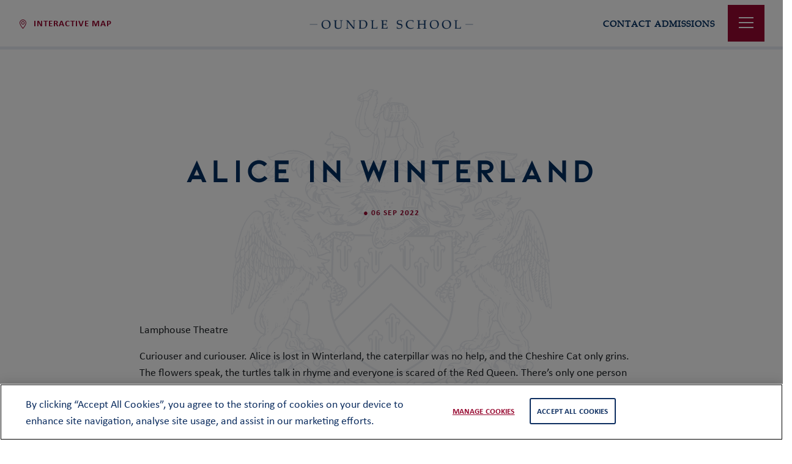

--- FILE ---
content_type: text/html; charset=UTF-8
request_url: https://www.oundleschool.org.uk/past-events/alice-in-winterland/
body_size: 36985
content:
<!DOCTYPE html>
<!--[if lt IE 7 ]> <html class="ie ie6 no-js" lang="en-GB"> <![endif]-->
<!--[if IE 7 ]>    <html class="ie ie7 no-js" lang="en-GB"> <![endif]-->
<!--[if IE 8 ]>    <html class="ie ie8 no-js" lang="en-GB"> <![endif]-->
<!--[if IE 9 ]>    <html class="ie ie9 no-js" lang="en-GB"> <![endif]-->
<!--[if gt IE 9]><!-->
<html class="no-js" lang="en-GB">
<!--<![endif]-->
<!-- the "no-js" class is for Modernizr. -->

<head>

	<script>
	// Define dataLayer and the gtag function.
	//window.dataLayer = window.dataLayer || []; function gtag(){dataLayer.push(arguments);}
	// Default ad_storage to 'denied'.
	//gtag('consent', 'default', { ad_storage: "denied", analytics_storage: "denied", functionality_storage: "denied", personalization_storage: "denied", security_storage: "denied", ad_user_data: "denied", ad_personalization: "denied", 'wait_for_update': 500 }); </script>
	</script>


			<!-- CookiePro Cookies Consent Notice start for www.oundleschool.org.uk -->
		<script type="text/javascript" src="https://cookie-cdn.cookiepro.com/consent/0e670c8a-b554-46ad-8ae6-5456c3a1da9e/OtAutoBlock.js"></script>
		<script src="https://cookie-cdn.cookiepro.com/scripttemplates/otSDKStub.js" type="text/javascript" charset="UTF-8" data-domain-script="0e670c8a-b554-46ad-8ae6-5456c3a1da9e"></script>
		<script type="text/javascript">
			function OptanonWrapper() {}
		</script>
		<!-- CookiePro Cookies Consent Notice end for www.oundleschool.org.uk -->
	


						<!-- Google Tag Manager -->
			<script>(function(w, d, s, l, i) {w[l] = w[l] || [];w[l].push({'gtm.start':
			new Date().getTime(),event: 'gtm.js'});var f = d.getElementsByTagName(s)[0],
			j = d.createElement(s),dl = l != 'dataLayer' ? '&l=' + l : '';j.async = true;j.src =
			'https://www.googletagmanager.com/gtm.js?id=' + i + dl;f.parentNode.insertBefore(j, f);
			})(window, document, 'script', 'dataLayer', 'GTM-THDN96KV');</script>
			<!-- End Google Tag Manager -->
		

					<!-- Hotjar Tracking Code for https://www.oundleschool.org.uk/ -->

			<script>
				(function(h, o, t, j, a, r) {

					h.hj = h.hj || function() {
						(h.hj.q = h.hj.q || []).push(arguments)
					};

					h._hjSettings = {
						hjid: 3246962,
						hjsv: 6
					};

					a = o.getElementsByTagName('head')[0];

					r = o.createElement('script');
					r.async = 1;

					r.src = t + h._hjSettings.hjid + j + h._hjSettings.hjsv;

					a.appendChild(r);

				})(window, document, 'https://static.hotjar.com/c/hotjar-', '.js?sv=');
			</script>
		
	


	<meta charset="UTF-8">
<script type="text/javascript">
/* <![CDATA[ */
var gform;gform||(document.addEventListener("gform_main_scripts_loaded",function(){gform.scriptsLoaded=!0}),document.addEventListener("gform/theme/scripts_loaded",function(){gform.themeScriptsLoaded=!0}),window.addEventListener("DOMContentLoaded",function(){gform.domLoaded=!0}),gform={domLoaded:!1,scriptsLoaded:!1,themeScriptsLoaded:!1,isFormEditor:()=>"function"==typeof InitializeEditor,callIfLoaded:function(o){return!(!gform.domLoaded||!gform.scriptsLoaded||!gform.themeScriptsLoaded&&!gform.isFormEditor()||(gform.isFormEditor()&&console.warn("The use of gform.initializeOnLoaded() is deprecated in the form editor context and will be removed in Gravity Forms 3.1."),o(),0))},initializeOnLoaded:function(o){gform.callIfLoaded(o)||(document.addEventListener("gform_main_scripts_loaded",()=>{gform.scriptsLoaded=!0,gform.callIfLoaded(o)}),document.addEventListener("gform/theme/scripts_loaded",()=>{gform.themeScriptsLoaded=!0,gform.callIfLoaded(o)}),window.addEventListener("DOMContentLoaded",()=>{gform.domLoaded=!0,gform.callIfLoaded(o)}))},hooks:{action:{},filter:{}},addAction:function(o,r,e,t){gform.addHook("action",o,r,e,t)},addFilter:function(o,r,e,t){gform.addHook("filter",o,r,e,t)},doAction:function(o){gform.doHook("action",o,arguments)},applyFilters:function(o){return gform.doHook("filter",o,arguments)},removeAction:function(o,r){gform.removeHook("action",o,r)},removeFilter:function(o,r,e){gform.removeHook("filter",o,r,e)},addHook:function(o,r,e,t,n){null==gform.hooks[o][r]&&(gform.hooks[o][r]=[]);var d=gform.hooks[o][r];null==n&&(n=r+"_"+d.length),gform.hooks[o][r].push({tag:n,callable:e,priority:t=null==t?10:t})},doHook:function(r,o,e){var t;if(e=Array.prototype.slice.call(e,1),null!=gform.hooks[r][o]&&((o=gform.hooks[r][o]).sort(function(o,r){return o.priority-r.priority}),o.forEach(function(o){"function"!=typeof(t=o.callable)&&(t=window[t]),"action"==r?t.apply(null,e):e[0]=t.apply(null,e)})),"filter"==r)return e[0]},removeHook:function(o,r,t,n){var e;null!=gform.hooks[o][r]&&(e=(e=gform.hooks[o][r]).filter(function(o,r,e){return!!(null!=n&&n!=o.tag||null!=t&&t!=o.priority)}),gform.hooks[o][r]=e)}});
/* ]]> */
</script>

	<!-- Always force latest IE rendering engine (even in intranet) & Chrome Frame -->
	<meta http-equiv="X-UA-Compatible" content="IE=edge,chrome=1">
		<!-- SETUP AND AUTHENTICATE WITH TWK CLIENTS USER http://google.com/webmasters -->
	<meta name="google-site-verification" content="">

	<!-- USE YOAST TO ADD SOCIAL MEDIA META TAGS -->

	<!-- GENERATE FAVICON USING https://realfavicongenerator.net/ -->
	<!-- <meta name="viewport" content="width=device-width, initial-scale=1.0"> -->
	<meta name="viewport" content="initial-scale=1, maximum-scale=1, user-scalable=no, width=device-width">
	<link rel="pingback" href="https://www.oundleschool.org.uk/xmlrpc.php" />
	<link rel="preload stylesheet" href="https://use.typekit.net/cly7vjw.css">
	<link rel="apple-touch-icon" sizes="180x180" href="/apple-touch-icon.png">
	<link rel="icon" type="image/png" sizes="32x32" href="/favicon-32x32.png">
	<link rel="icon" type="image/png" sizes="16x16" href="/favicon-16x16.png">
	<link rel="manifest" href="/site.webmanifest">
	<meta name="msapplication-TileColor" content="#002e60">
	<meta name="theme-color" content="#ffffff">

	<meta name='robots' content='index, follow, max-image-preview:large, max-snippet:-1, max-video-preview:-1' />
	<style>img:is([sizes="auto" i], [sizes^="auto," i]) { contain-intrinsic-size: 3000px 1500px }</style>
	
	<!-- This site is optimized with the Yoast SEO plugin v26.6 - https://yoast.com/wordpress/plugins/seo/ -->
	<title>Alice in Winterland | Oundle School</title>
	<link rel="canonical" href="https://www.oundleschool.org.uk/past-events/alice-in-winterland/" />
	<meta property="og:locale" content="en_GB" />
	<meta property="og:type" content="article" />
	<meta property="og:title" content="Alice in Winterland | Oundle School" />
	<meta property="og:description" content="Join Lamphouse on a fascinating, funny, music-filled adventure down the rabbit hole this Christmas." />
	<meta property="og:url" content="https://www.oundleschool.org.uk/past-events/alice-in-winterland/" />
	<meta property="og:site_name" content="Oundle School" />
	<meta property="article:modified_time" content="2024-02-19T12:05:32+00:00" />
	<meta property="og:image" content="https://www.oundleschool.org.uk/wp-content/uploads/2022/09/whats-on-alice.png" />
	<meta property="og:image:width" content="888" />
	<meta property="og:image:height" content="555" />
	<meta property="og:image:type" content="image/png" />
	<meta name="twitter:card" content="summary_large_image" />
	<meta name="twitter:label1" content="Estimated reading time" />
	<meta name="twitter:data1" content="1 minute" />
	<script type="application/ld+json" class="yoast-schema-graph">{"@context":"https://schema.org","@graph":[{"@type":"WebPage","@id":"https://www.oundleschool.org.uk/past-events/alice-in-winterland/","url":"https://www.oundleschool.org.uk/past-events/alice-in-winterland/","name":"Alice in Winterland | Oundle School","isPartOf":{"@id":"https://www.oundleschool.org.uk/#website"},"primaryImageOfPage":{"@id":"https://www.oundleschool.org.uk/past-events/alice-in-winterland/#primaryimage"},"image":{"@id":"https://www.oundleschool.org.uk/past-events/alice-in-winterland/#primaryimage"},"thumbnailUrl":"https://www.oundleschool.org.uk/wp-content/uploads/2022/09/whats-on-alice.png","datePublished":"2022-09-06T17:25:05+00:00","dateModified":"2024-02-19T12:05:32+00:00","breadcrumb":{"@id":"https://www.oundleschool.org.uk/past-events/alice-in-winterland/#breadcrumb"},"inLanguage":"en-GB","potentialAction":[{"@type":"ReadAction","target":["https://www.oundleschool.org.uk/past-events/alice-in-winterland/"]}]},{"@type":"ImageObject","inLanguage":"en-GB","@id":"https://www.oundleschool.org.uk/past-events/alice-in-winterland/#primaryimage","url":"https://www.oundleschool.org.uk/wp-content/uploads/2022/09/whats-on-alice.png","contentUrl":"https://www.oundleschool.org.uk/wp-content/uploads/2022/09/whats-on-alice.png","width":888,"height":555},{"@type":"BreadcrumbList","@id":"https://www.oundleschool.org.uk/past-events/alice-in-winterland/#breadcrumb","itemListElement":[{"@type":"ListItem","position":1,"name":"Home","item":"https://www.oundleschool.org.uk/"},{"@type":"ListItem","position":2,"name":"Past Events","item":"https://www.oundleschool.org.uk/past-events/"},{"@type":"ListItem","position":3,"name":"Alice in Winterland"}]},{"@type":"WebSite","@id":"https://www.oundleschool.org.uk/#website","url":"https://www.oundleschool.org.uk/","name":"Oundle School","description":"Coeducational Boarding and Day School","potentialAction":[{"@type":"SearchAction","target":{"@type":"EntryPoint","urlTemplate":"https://www.oundleschool.org.uk/?s={search_term_string}"},"query-input":{"@type":"PropertyValueSpecification","valueRequired":true,"valueName":"search_term_string"}}],"inLanguage":"en-GB"}]}</script>
	<!-- / Yoast SEO plugin. -->


<link rel='dns-prefetch' href='//ajax.googleapis.com' />
<script type="text/javascript">
/* <![CDATA[ */
window._wpemojiSettings = {"baseUrl":"https:\/\/s.w.org\/images\/core\/emoji\/16.0.1\/72x72\/","ext":".png","svgUrl":"https:\/\/s.w.org\/images\/core\/emoji\/16.0.1\/svg\/","svgExt":".svg","source":{"concatemoji":"https:\/\/www.oundleschool.org.uk\/wp-includes\/js\/wp-emoji-release.min.js?ver=6.8.3"}};
/*! This file is auto-generated */
!function(s,n){var o,i,e;function c(e){try{var t={supportTests:e,timestamp:(new Date).valueOf()};sessionStorage.setItem(o,JSON.stringify(t))}catch(e){}}function p(e,t,n){e.clearRect(0,0,e.canvas.width,e.canvas.height),e.fillText(t,0,0);var t=new Uint32Array(e.getImageData(0,0,e.canvas.width,e.canvas.height).data),a=(e.clearRect(0,0,e.canvas.width,e.canvas.height),e.fillText(n,0,0),new Uint32Array(e.getImageData(0,0,e.canvas.width,e.canvas.height).data));return t.every(function(e,t){return e===a[t]})}function u(e,t){e.clearRect(0,0,e.canvas.width,e.canvas.height),e.fillText(t,0,0);for(var n=e.getImageData(16,16,1,1),a=0;a<n.data.length;a++)if(0!==n.data[a])return!1;return!0}function f(e,t,n,a){switch(t){case"flag":return n(e,"\ud83c\udff3\ufe0f\u200d\u26a7\ufe0f","\ud83c\udff3\ufe0f\u200b\u26a7\ufe0f")?!1:!n(e,"\ud83c\udde8\ud83c\uddf6","\ud83c\udde8\u200b\ud83c\uddf6")&&!n(e,"\ud83c\udff4\udb40\udc67\udb40\udc62\udb40\udc65\udb40\udc6e\udb40\udc67\udb40\udc7f","\ud83c\udff4\u200b\udb40\udc67\u200b\udb40\udc62\u200b\udb40\udc65\u200b\udb40\udc6e\u200b\udb40\udc67\u200b\udb40\udc7f");case"emoji":return!a(e,"\ud83e\udedf")}return!1}function g(e,t,n,a){var r="undefined"!=typeof WorkerGlobalScope&&self instanceof WorkerGlobalScope?new OffscreenCanvas(300,150):s.createElement("canvas"),o=r.getContext("2d",{willReadFrequently:!0}),i=(o.textBaseline="top",o.font="600 32px Arial",{});return e.forEach(function(e){i[e]=t(o,e,n,a)}),i}function t(e){var t=s.createElement("script");t.src=e,t.defer=!0,s.head.appendChild(t)}"undefined"!=typeof Promise&&(o="wpEmojiSettingsSupports",i=["flag","emoji"],n.supports={everything:!0,everythingExceptFlag:!0},e=new Promise(function(e){s.addEventListener("DOMContentLoaded",e,{once:!0})}),new Promise(function(t){var n=function(){try{var e=JSON.parse(sessionStorage.getItem(o));if("object"==typeof e&&"number"==typeof e.timestamp&&(new Date).valueOf()<e.timestamp+604800&&"object"==typeof e.supportTests)return e.supportTests}catch(e){}return null}();if(!n){if("undefined"!=typeof Worker&&"undefined"!=typeof OffscreenCanvas&&"undefined"!=typeof URL&&URL.createObjectURL&&"undefined"!=typeof Blob)try{var e="postMessage("+g.toString()+"("+[JSON.stringify(i),f.toString(),p.toString(),u.toString()].join(",")+"));",a=new Blob([e],{type:"text/javascript"}),r=new Worker(URL.createObjectURL(a),{name:"wpTestEmojiSupports"});return void(r.onmessage=function(e){c(n=e.data),r.terminate(),t(n)})}catch(e){}c(n=g(i,f,p,u))}t(n)}).then(function(e){for(var t in e)n.supports[t]=e[t],n.supports.everything=n.supports.everything&&n.supports[t],"flag"!==t&&(n.supports.everythingExceptFlag=n.supports.everythingExceptFlag&&n.supports[t]);n.supports.everythingExceptFlag=n.supports.everythingExceptFlag&&!n.supports.flag,n.DOMReady=!1,n.readyCallback=function(){n.DOMReady=!0}}).then(function(){return e}).then(function(){var e;n.supports.everything||(n.readyCallback(),(e=n.source||{}).concatemoji?t(e.concatemoji):e.wpemoji&&e.twemoji&&(t(e.twemoji),t(e.wpemoji)))}))}((window,document),window._wpemojiSettings);
/* ]]> */
</script>
<style id='wp-emoji-styles-inline-css' type='text/css'>

	img.wp-smiley, img.emoji {
		display: inline !important;
		border: none !important;
		box-shadow: none !important;
		height: 1em !important;
		width: 1em !important;
		margin: 0 0.07em !important;
		vertical-align: -0.1em !important;
		background: none !important;
		padding: 0 !important;
	}
</style>
<style id='classic-theme-styles-inline-css' type='text/css'>
/*! This file is auto-generated */
.wp-block-button__link{color:#fff;background-color:#32373c;border-radius:9999px;box-shadow:none;text-decoration:none;padding:calc(.667em + 2px) calc(1.333em + 2px);font-size:1.125em}.wp-block-file__button{background:#32373c;color:#fff;text-decoration:none}
</style>
<style id='safe-svg-svg-icon-style-inline-css' type='text/css'>
.safe-svg-cover{text-align:center}.safe-svg-cover .safe-svg-inside{display:inline-block;max-width:100%}.safe-svg-cover svg{fill:currentColor;height:100%;max-height:100%;max-width:100%;width:100%}

</style>
<style id='global-styles-inline-css' type='text/css'>
:root{--wp--preset--aspect-ratio--square: 1;--wp--preset--aspect-ratio--4-3: 4/3;--wp--preset--aspect-ratio--3-4: 3/4;--wp--preset--aspect-ratio--3-2: 3/2;--wp--preset--aspect-ratio--2-3: 2/3;--wp--preset--aspect-ratio--16-9: 16/9;--wp--preset--aspect-ratio--9-16: 9/16;--wp--preset--color--black: #000000;--wp--preset--color--cyan-bluish-gray: #abb8c3;--wp--preset--color--white: #ffffff;--wp--preset--color--pale-pink: #f78da7;--wp--preset--color--vivid-red: #cf2e2e;--wp--preset--color--luminous-vivid-orange: #ff6900;--wp--preset--color--luminous-vivid-amber: #fcb900;--wp--preset--color--light-green-cyan: #7bdcb5;--wp--preset--color--vivid-green-cyan: #00d084;--wp--preset--color--pale-cyan-blue: #8ed1fc;--wp--preset--color--vivid-cyan-blue: #0693e3;--wp--preset--color--vivid-purple: #9b51e0;--wp--preset--gradient--vivid-cyan-blue-to-vivid-purple: linear-gradient(135deg,rgba(6,147,227,1) 0%,rgb(155,81,224) 100%);--wp--preset--gradient--light-green-cyan-to-vivid-green-cyan: linear-gradient(135deg,rgb(122,220,180) 0%,rgb(0,208,130) 100%);--wp--preset--gradient--luminous-vivid-amber-to-luminous-vivid-orange: linear-gradient(135deg,rgba(252,185,0,1) 0%,rgba(255,105,0,1) 100%);--wp--preset--gradient--luminous-vivid-orange-to-vivid-red: linear-gradient(135deg,rgba(255,105,0,1) 0%,rgb(207,46,46) 100%);--wp--preset--gradient--very-light-gray-to-cyan-bluish-gray: linear-gradient(135deg,rgb(238,238,238) 0%,rgb(169,184,195) 100%);--wp--preset--gradient--cool-to-warm-spectrum: linear-gradient(135deg,rgb(74,234,220) 0%,rgb(151,120,209) 20%,rgb(207,42,186) 40%,rgb(238,44,130) 60%,rgb(251,105,98) 80%,rgb(254,248,76) 100%);--wp--preset--gradient--blush-light-purple: linear-gradient(135deg,rgb(255,206,236) 0%,rgb(152,150,240) 100%);--wp--preset--gradient--blush-bordeaux: linear-gradient(135deg,rgb(254,205,165) 0%,rgb(254,45,45) 50%,rgb(107,0,62) 100%);--wp--preset--gradient--luminous-dusk: linear-gradient(135deg,rgb(255,203,112) 0%,rgb(199,81,192) 50%,rgb(65,88,208) 100%);--wp--preset--gradient--pale-ocean: linear-gradient(135deg,rgb(255,245,203) 0%,rgb(182,227,212) 50%,rgb(51,167,181) 100%);--wp--preset--gradient--electric-grass: linear-gradient(135deg,rgb(202,248,128) 0%,rgb(113,206,126) 100%);--wp--preset--gradient--midnight: linear-gradient(135deg,rgb(2,3,129) 0%,rgb(40,116,252) 100%);--wp--preset--font-size--small: 13px;--wp--preset--font-size--medium: 20px;--wp--preset--font-size--large: 36px;--wp--preset--font-size--x-large: 42px;--wp--preset--spacing--20: 0.44rem;--wp--preset--spacing--30: 0.67rem;--wp--preset--spacing--40: 1rem;--wp--preset--spacing--50: 1.5rem;--wp--preset--spacing--60: 2.25rem;--wp--preset--spacing--70: 3.38rem;--wp--preset--spacing--80: 5.06rem;--wp--preset--shadow--natural: 6px 6px 9px rgba(0, 0, 0, 0.2);--wp--preset--shadow--deep: 12px 12px 50px rgba(0, 0, 0, 0.4);--wp--preset--shadow--sharp: 6px 6px 0px rgba(0, 0, 0, 0.2);--wp--preset--shadow--outlined: 6px 6px 0px -3px rgba(255, 255, 255, 1), 6px 6px rgba(0, 0, 0, 1);--wp--preset--shadow--crisp: 6px 6px 0px rgba(0, 0, 0, 1);}:where(.is-layout-flex){gap: 0.5em;}:where(.is-layout-grid){gap: 0.5em;}body .is-layout-flex{display: flex;}.is-layout-flex{flex-wrap: wrap;align-items: center;}.is-layout-flex > :is(*, div){margin: 0;}body .is-layout-grid{display: grid;}.is-layout-grid > :is(*, div){margin: 0;}:where(.wp-block-columns.is-layout-flex){gap: 2em;}:where(.wp-block-columns.is-layout-grid){gap: 2em;}:where(.wp-block-post-template.is-layout-flex){gap: 1.25em;}:where(.wp-block-post-template.is-layout-grid){gap: 1.25em;}.has-black-color{color: var(--wp--preset--color--black) !important;}.has-cyan-bluish-gray-color{color: var(--wp--preset--color--cyan-bluish-gray) !important;}.has-white-color{color: var(--wp--preset--color--white) !important;}.has-pale-pink-color{color: var(--wp--preset--color--pale-pink) !important;}.has-vivid-red-color{color: var(--wp--preset--color--vivid-red) !important;}.has-luminous-vivid-orange-color{color: var(--wp--preset--color--luminous-vivid-orange) !important;}.has-luminous-vivid-amber-color{color: var(--wp--preset--color--luminous-vivid-amber) !important;}.has-light-green-cyan-color{color: var(--wp--preset--color--light-green-cyan) !important;}.has-vivid-green-cyan-color{color: var(--wp--preset--color--vivid-green-cyan) !important;}.has-pale-cyan-blue-color{color: var(--wp--preset--color--pale-cyan-blue) !important;}.has-vivid-cyan-blue-color{color: var(--wp--preset--color--vivid-cyan-blue) !important;}.has-vivid-purple-color{color: var(--wp--preset--color--vivid-purple) !important;}.has-black-background-color{background-color: var(--wp--preset--color--black) !important;}.has-cyan-bluish-gray-background-color{background-color: var(--wp--preset--color--cyan-bluish-gray) !important;}.has-white-background-color{background-color: var(--wp--preset--color--white) !important;}.has-pale-pink-background-color{background-color: var(--wp--preset--color--pale-pink) !important;}.has-vivid-red-background-color{background-color: var(--wp--preset--color--vivid-red) !important;}.has-luminous-vivid-orange-background-color{background-color: var(--wp--preset--color--luminous-vivid-orange) !important;}.has-luminous-vivid-amber-background-color{background-color: var(--wp--preset--color--luminous-vivid-amber) !important;}.has-light-green-cyan-background-color{background-color: var(--wp--preset--color--light-green-cyan) !important;}.has-vivid-green-cyan-background-color{background-color: var(--wp--preset--color--vivid-green-cyan) !important;}.has-pale-cyan-blue-background-color{background-color: var(--wp--preset--color--pale-cyan-blue) !important;}.has-vivid-cyan-blue-background-color{background-color: var(--wp--preset--color--vivid-cyan-blue) !important;}.has-vivid-purple-background-color{background-color: var(--wp--preset--color--vivid-purple) !important;}.has-black-border-color{border-color: var(--wp--preset--color--black) !important;}.has-cyan-bluish-gray-border-color{border-color: var(--wp--preset--color--cyan-bluish-gray) !important;}.has-white-border-color{border-color: var(--wp--preset--color--white) !important;}.has-pale-pink-border-color{border-color: var(--wp--preset--color--pale-pink) !important;}.has-vivid-red-border-color{border-color: var(--wp--preset--color--vivid-red) !important;}.has-luminous-vivid-orange-border-color{border-color: var(--wp--preset--color--luminous-vivid-orange) !important;}.has-luminous-vivid-amber-border-color{border-color: var(--wp--preset--color--luminous-vivid-amber) !important;}.has-light-green-cyan-border-color{border-color: var(--wp--preset--color--light-green-cyan) !important;}.has-vivid-green-cyan-border-color{border-color: var(--wp--preset--color--vivid-green-cyan) !important;}.has-pale-cyan-blue-border-color{border-color: var(--wp--preset--color--pale-cyan-blue) !important;}.has-vivid-cyan-blue-border-color{border-color: var(--wp--preset--color--vivid-cyan-blue) !important;}.has-vivid-purple-border-color{border-color: var(--wp--preset--color--vivid-purple) !important;}.has-vivid-cyan-blue-to-vivid-purple-gradient-background{background: var(--wp--preset--gradient--vivid-cyan-blue-to-vivid-purple) !important;}.has-light-green-cyan-to-vivid-green-cyan-gradient-background{background: var(--wp--preset--gradient--light-green-cyan-to-vivid-green-cyan) !important;}.has-luminous-vivid-amber-to-luminous-vivid-orange-gradient-background{background: var(--wp--preset--gradient--luminous-vivid-amber-to-luminous-vivid-orange) !important;}.has-luminous-vivid-orange-to-vivid-red-gradient-background{background: var(--wp--preset--gradient--luminous-vivid-orange-to-vivid-red) !important;}.has-very-light-gray-to-cyan-bluish-gray-gradient-background{background: var(--wp--preset--gradient--very-light-gray-to-cyan-bluish-gray) !important;}.has-cool-to-warm-spectrum-gradient-background{background: var(--wp--preset--gradient--cool-to-warm-spectrum) !important;}.has-blush-light-purple-gradient-background{background: var(--wp--preset--gradient--blush-light-purple) !important;}.has-blush-bordeaux-gradient-background{background: var(--wp--preset--gradient--blush-bordeaux) !important;}.has-luminous-dusk-gradient-background{background: var(--wp--preset--gradient--luminous-dusk) !important;}.has-pale-ocean-gradient-background{background: var(--wp--preset--gradient--pale-ocean) !important;}.has-electric-grass-gradient-background{background: var(--wp--preset--gradient--electric-grass) !important;}.has-midnight-gradient-background{background: var(--wp--preset--gradient--midnight) !important;}.has-small-font-size{font-size: var(--wp--preset--font-size--small) !important;}.has-medium-font-size{font-size: var(--wp--preset--font-size--medium) !important;}.has-large-font-size{font-size: var(--wp--preset--font-size--large) !important;}.has-x-large-font-size{font-size: var(--wp--preset--font-size--x-large) !important;}
:where(.wp-block-post-template.is-layout-flex){gap: 1.25em;}:where(.wp-block-post-template.is-layout-grid){gap: 1.25em;}
:where(.wp-block-columns.is-layout-flex){gap: 2em;}:where(.wp-block-columns.is-layout-grid){gap: 2em;}
:root :where(.wp-block-pullquote){font-size: 1.5em;line-height: 1.6;}
</style>
<link rel='stylesheet' id='search-filter-plugin-styles-css' href='https://www.oundleschool.org.uk/wp-content/plugins/search-filter-pro/public/assets/css/search-filter.min.css?ver=2.5.21' type='text/css' media='all' />
<link rel='stylesheet' id='styles-css-css' href='https://www.oundleschool.org.uk/wp-content/themes/oundle-school/assets/css/screen.css?ver=1763567457' type='text/css' media='all' />
<link rel='stylesheet' id='tablepress-default-css' href='https://www.oundleschool.org.uk/wp-content/plugins/tablepress/css/build/default.css?ver=3.2.5' type='text/css' media='all' />
<script type="text/javascript" src="https://www.oundleschool.org.uk/wp-content/themes/oundle-school/assets/js/vendor/modernizr-2.8.3.min.js" id="modernizr-js-js"></script>
<link rel="https://api.w.org/" href="https://www.oundleschool.org.uk/wp-json/" /><link rel="alternate" title="JSON" type="application/json" href="https://www.oundleschool.org.uk/wp-json/wp/v2/past-event/387011" /><link rel='shortlink' href='https://www.oundleschool.org.uk/?p=387011' />
<link rel="alternate" title="oEmbed (JSON)" type="application/json+oembed" href="https://www.oundleschool.org.uk/wp-json/oembed/1.0/embed?url=https%3A%2F%2Fwww.oundleschool.org.uk%2Fpast-events%2Falice-in-winterland%2F" />
<link rel="alternate" title="oEmbed (XML)" type="text/xml+oembed" href="https://www.oundleschool.org.uk/wp-json/oembed/1.0/embed?url=https%3A%2F%2Fwww.oundleschool.org.uk%2Fpast-events%2Falice-in-winterland%2F&#038;format=xml" />
<meta name="tec-api-version" content="v1"><meta name="tec-api-origin" content="https://www.oundleschool.org.uk"><link rel="alternate" href="https://www.oundleschool.org.uk/wp-json/tribe/events/v1/" /><link rel="llms-sitemap" href="https://www.oundleschool.org.uk/llms.txt" />
</head>

<body class="wp-singular past-event-template-default single single-past-event postid-387011 single-format-standard wp-theme-oundle-school tribe-no-js">

			<!-- Google Tag Manager (noscript) -->
		<noscript><iframe src="https://www.googletagmanager.com/ns.html?id=GTM-THDN96KV"
		height="0" width="0" style="display:none;visibility:hidden"></iframe></noscript>
		<!-- End Google Tag Manager (noscript) -->
	

	
		<div class="site-header site-header--main">
		<div class="container-fluid px-0">
			<div class="row m-0">
				<div class="col-md-4 px-0 col-featured-link">
																		<a class="featured-link main-site" href="https://www.oundleschool.org.uk/oundle-map/">
								<div class="icon">
									<svg xmlns="http://www.w3.org/2000/svg" xml:space="preserve" style="enable-background:new 0 0 512 512" viewBox="0 0 512 512">
	<path fill="#970830" d="M256 0C153.755 0 70.573 83.182 70.573 185.426c0 126.888 165.939 313.167 173.004 321.035 6.636 7.391 18.222 7.378 24.846 0 7.065-7.868 173.004-194.147 173.004-321.035C441.425 83.182 358.244 0 256 0zm0 469.729c-55.847-66.338-152.035-197.217-152.035-284.301 0-83.834 68.202-152.036 152.035-152.036s152.035 68.202 152.035 152.035C408.034 272.515 311.861 403.37 256 469.729z"/><path fill="#970830" d="M256 92.134c-51.442 0-93.292 41.851-93.292 93.293S204.559 278.72 256 278.72s93.291-41.851 93.291-93.293S307.441 92.134 256 92.134zm0 153.194c-33.03 0-59.9-26.871-59.9-59.901s26.871-59.901 59.9-59.901 59.9 26.871 59.9 59.901-26.871 59.901-59.9 59.901z"/>
</svg>								</div>
								<span class="featured-link__text">Interactive map</span>
							</a>
															</div>
				<div class="col-md-4 px-0 col-logo">
					<a href="https://www.oundleschool.org.uk" class="fixed-header-logo   ">
													<picture loading="lazy" role="presentation" class="fixed-header-logo__img">
<source type="image/webp" srcset="https://www.oundleschool.org.uk/wp-content/uploads/2023/06/Oundle_Wordmark_Navy-1-e1680249234878.png.webp 1872w, https://www.oundleschool.org.uk/wp-content/uploads/2023/06/Oundle_Wordmark_Navy-1-e1680249234878-1200x98.png.webp 1200w, https://www.oundleschool.org.uk/wp-content/uploads/2023/06/Oundle_Wordmark_Navy-1-e1680249234878-1424x116.png.webp 1424w, https://www.oundleschool.org.uk/wp-content/uploads/2023/06/Oundle_Wordmark_Navy-1-e1680249234878-1068x87.png.webp 1068w, https://www.oundleschool.org.uk/wp-content/uploads/2023/06/Oundle_Wordmark_Navy-1-e1680249234878-1536x126.png.webp 1536w, https://www.oundleschool.org.uk/wp-content/uploads/2023/06/Oundle_Wordmark_Navy-1-e1680249234878-800x65.png.webp 800w" sizes="(max-width: 1872px) 100vw, 1872px"/>
<img loading="lazy" role="presentation" src="https://www.oundleschool.org.uk/wp-content/uploads/2023/06/Oundle_Wordmark_Navy-1-e1680249234878.png" alt="" srcset="https://www.oundleschool.org.uk/wp-content/uploads/2023/06/Oundle_Wordmark_Navy-1-e1680249234878.png 1872w, https://www.oundleschool.org.uk/wp-content/uploads/2023/06/Oundle_Wordmark_Navy-1-e1680249234878-1200x98.png 1200w, https://www.oundleschool.org.uk/wp-content/uploads/2023/06/Oundle_Wordmark_Navy-1-e1680249234878-1424x116.png 1424w, https://www.oundleschool.org.uk/wp-content/uploads/2023/06/Oundle_Wordmark_Navy-1-e1680249234878-1068x87.png 1068w, https://www.oundleschool.org.uk/wp-content/uploads/2023/06/Oundle_Wordmark_Navy-1-e1680249234878-1536x126.png 1536w, https://www.oundleschool.org.uk/wp-content/uploads/2023/06/Oundle_Wordmark_Navy-1-e1680249234878-800x65.png 800w" sizes="(max-width: 1872px) 100vw, 1872px"/>
</picture>
											</a>

					<a href="https://www.oundleschool.org.uk" class="logo   ">
						
						<img src="https://www.oundleschool.org.uk/wp-content/themes/oundle-school/assets/img/logo/oundle-logo-white.svg">		
			
					</a>
				</div>
				<div class="col-md-4 px-0 col-menu">
					<nav class="nav-menu nav-menu--main">
						<div class="nav-menu__hamburger">
								<button class="hamburger hamburger--spin hamburger--individual-effects" id="hamburger" type="button">
																			<span class="hamburger-text"><a href="https://www.oundleschool.org.uk/admissions/contact-admissions/">Contact Admissions</a></span>
									
									<span class="hamburger-box">
										<span class="hamburger-inner"></span>
									</span>
									
							</button>
						</div>
						<div class="nav-menu__menu">
							<a href="https://www.oundleschool.org.uk" class="back-to-home">
								Back to home
								<div class="icon">
									<svg width="18px" height="19.1956931px" viewBox="0 0 18 19.1956931" version="1.1" xmlns="http://www.w3.org/2000/svg" xmlns:xlink="http://www.w3.org/1999/xlink">
    <g id="Support-2023" stroke="none" stroke-width="1" fill="none" fill-rule="evenodd">
        <path d="M9,1.25314891 L17,7.29504101 L17,18.1956931 L1,18.1956931 L1,7.29504101 L5.102671,4.19655407 L9,1.25314891 Z" id="Home-icon" stroke="#002E60" stroke-width="2"></path>
    </g>
</svg>								</div>
							</a>
							<div class="nav-menu__menu__inside">
																	<img class="nav-menu__menu__crest" src="https://www.oundleschool.org.uk/wp-content/themes/oundle-school/assets/img/crest/crest-white-faded.svg" alt="Oundle School crest">
																<div class="menu-nested-pages-container"><ul id="menu-nested-pages" class="menu"><li class=' menu-item menu-item-type-post_type menu-item-object-page' data-menu-description='Please set a description for page About Us in the backend of WordPress.'><a href="https://www.oundleschool.org.uk/about-us/">About Us</a>
<div class='sub-menu-wrap'><ul class='sub-menu'><h3 class='title title--small white-color text-left'>About Us</h3>
<li class='menu-item menu-item-type-custom menu-item-object-custom' data-menu-description='Please set a description for page Oundle at a glance in the backend of WordPress.'><a href="https://www.oundleschool.org.uk/about-us/oundle-at-a-glance/">Oundle at a glance</a></li>
<li class='menu-item menu-item-type-custom menu-item-object-custom' data-menu-description='Please set a description for page Our Philosophy in the backend of WordPress.'><a href="https://www.oundleschool.org.uk/about-us/ourphilosophy/">Our Philosophy</a></li>
<li class='menu-item menu-item-type-custom menu-item-object-custom' data-menu-description='Please set a description for page Meet the Head in the backend of WordPress.'><a href="https://www.oundleschool.org.uk/about-us/meet-the-head/">Meet the Head</a></li>
<li class='menu-item menu-item-type-custom menu-item-object-custom' data-menu-description='Please set a description for page Leadership and Governance in the backend of WordPress.'><a href="https://www.oundleschool.org.uk/about-us/governance/">Leadership and Governance</a></li>
<li class='menu-item menu-item-type-custom menu-item-object-custom' data-menu-description='Please set a description for page Our story in the backend of WordPress.'><a href="https://www.oundleschool.org.uk/about-us/our-story/">Our story</a></li>
<li class='menu-item menu-item-type-custom menu-item-object-custom' data-menu-description='Please set a description for page Our location in the backend of WordPress.'><a href="https://www.oundleschool.org.uk/about-us/our-location/">Our location</a></li>
<li class='menu-item menu-item-type-custom menu-item-object-custom' data-menu-description='Please set a description for page The School Archive in the backend of WordPress.'><a href="https://www.oundleschool.org.uk/about-us/the-school-archive/">The School Archive</a></li>
<li class='menu-item menu-item-type-custom menu-item-object-custom' data-menu-description='Please set a description for page Vacancies in the backend of WordPress.'><a href="https://www.oundleschool.org.uk/about-us/vacancies/">Vacancies</a></li>
<li><a href='#' class='back-button'>BACK</a></li></ul></div>
</li>
<li class=' menu-item menu-item-type-post_type menu-item-object-page' data-menu-description='Please set a description for page Admissions in the backend of WordPress.'><a href="https://www.oundleschool.org.uk/admissions/">Admissions</a>
<div class='sub-menu-wrap'><ul class='sub-menu'><h3 class='title title--small white-color text-left'>Admissions</h3>
<li class='menu-item menu-item-type-custom menu-item-object-custom' data-menu-description='Please set a description for page Admissions overview in the backend of WordPress.'><a href="https://www.oundleschool.org.uk/admissions/admissions-overview/">Admissions overview</a></li>
<li class='menu-item menu-item-type-custom menu-item-object-custom' data-menu-description='Please set a description for page 11+ Entry in the backend of WordPress.'><a href="https://www.oundleschool.org.uk/admissions/11-entry/">11+ Entry</a></li>
<li class='menu-item menu-item-type-custom menu-item-object-custom' data-menu-description='Please set a description for page 13+ Entry in the backend of WordPress.'><a href="https://www.oundleschool.org.uk/admissions/13-entry/">13+ Entry</a></li>
<li class='menu-item menu-item-type-custom menu-item-object-custom' data-menu-description='Please set a description for page 16+ Entry in the backend of WordPress.'><a href="https://www.oundleschool.org.uk/admissions/16-entry/">16+ Entry</a></li>
<li class='menu-item menu-item-type-custom menu-item-object-custom' data-menu-description='Please set a description for page International Pupils in the backend of WordPress.'><a href="https://www.oundleschool.org.uk/admissions/international-admissions/">International Pupils</a></li>
<li class='menu-item menu-item-type-custom menu-item-object-custom' data-menu-description='Please set a description for page Visiting Oundle in the backend of WordPress.'><a href="https://www.oundleschool.org.uk/admissions/visiting-oundle/">Visiting Oundle</a></li>
<li class='menu-item menu-item-type-custom menu-item-object-custom' data-menu-description='Please set a description for page Upcoming Events in the backend of WordPress.'><a href="https://www.oundleschool.org.uk/admissions/upcoming-events/">Upcoming Events</a></li>
<li class='menu-item menu-item-type-custom menu-item-object-custom' data-menu-description='Please set a description for page Scholarships in the backend of WordPress.'><a href="https://www.oundleschool.org.uk/admissions/scholarships/">Scholarships</a></li>
<li class='menu-item menu-item-type-custom menu-item-object-custom' data-menu-description='Please set a description for page Fees and Bursaries in the backend of WordPress.'><a href="https://www.oundleschool.org.uk/admissions/fees-and-bursaries/">Fees and Bursaries</a></li>
<li class='menu-item menu-item-type-custom menu-item-object-custom' data-menu-description='Please set a description for page Military and Diplomatic Families in the backend of WordPress.'><a href="https://www.oundleschool.org.uk/admissions/military-and-diplomatic-families/">Military and Diplomatic Families</a></li>
<li class='menu-item menu-item-type-custom menu-item-object-custom' data-menu-description='Please set a description for page Past Examination Papers in the backend of WordPress.'><a href="https://www.oundleschool.org.uk/admissions/examination-papers/">Past Examination Papers</a></li>
<li class='menu-item menu-item-type-custom menu-item-object-custom' data-menu-description='Please set a description for page Contact Admissions in the backend of WordPress.'><a href="https://www.oundleschool.org.uk/admissions/contact-admissions/">Contact Admissions</a></li>
<li><a href='#' class='back-button'>BACK</a></li></ul></div>
</li>
<li class=' menu-item menu-item-type-post_type menu-item-object-page menu-item-has-children my-parent-item' data-menu-description='Please set a description for page Learning in the backend of WordPress.'><a href="https://www.oundleschool.org.uk/learning/">Learning</a>
<div class='sub-menu-wrap'><ul class='sub-menu'><h3 class='title title--small white-color text-left'>Learning</h3>
<li class='menu-item menu-item-type-custom menu-item-object-custom' data-menu-description='Please set a description for page What makes learning at Oundle different? in the backend of WordPress.'><a href="https://www.oundleschool.org.uk/learning/our-ethos/">What makes learning at Oundle different?</a></li>
<li class='menu-item menu-item-type-custom menu-item-object-custom' data-menu-description='Please set a description for page 11+ Curriculum in the backend of WordPress.'><a href="https://www.oundleschool.org.uk/learning/11-curriculum/">11+ Curriculum</a></li>
<li class='menu-item menu-item-type-custom menu-item-object-custom' data-menu-description='Please set a description for page 13+ to (I)GCSE in the backend of WordPress.'><a href="https://www.oundleschool.org.uk/learning/13-to-igcse/">13+ to (I)GCSE</a></li>
<li class='menu-item menu-item-type-custom menu-item-object-custom' data-menu-description='Please set a description for page Sixth Form in the backend of WordPress.'><a href="https://www.oundleschool.org.uk/learning/sixth-form/">Sixth Form</a></li>
<li class='menu-item menu-item-type-custom menu-item-object-custom' data-menu-description='Please set a description for page Academic Enrichment in the backend of WordPress.'><a href="https://www.oundleschool.org.uk/learning/academic-enrichment/">Academic Enrichment</a></li>
<li class='menu-item menu-item-type-custom menu-item-object-custom' data-menu-description='Please set a description for page Examination Results in the backend of WordPress.'><a href="https://www.oundleschool.org.uk/learning/examination-results/">Examination Results</a></li>
<li class='menu-item menu-item-type-custom menu-item-object-custom' data-menu-description='Please set a description for page Life After Oundle in the backend of WordPress.'><a href="https://www.oundleschool.org.uk/learning/lifeafteroundle/">Life After Oundle</a></li>
<li class=' menu-item menu-item-type-custom menu-item-object-custom' data-menu-description='Please set a description for page Explore our academic departments in the backend of WordPress.'><a href="https://www.oundleschool.org.uk/oundle-map/?filter=all-teaching-areas">Explore our academic departments</a></li>
<li><a href='#' class='back-button'>BACK</a></li></ul></div>
</li>
<li class=' menu-item menu-item-type-post_type menu-item-object-page' data-menu-description='Please set a description for page Living in the backend of WordPress.'><a href="https://www.oundleschool.org.uk/living/">Living</a>
<div class='sub-menu-wrap'><ul class='sub-menu'><h3 class='title title--small white-color text-left'>Living</h3>
<li class='menu-item menu-item-type-custom menu-item-object-custom' data-menu-description='Please set a description for page How does boarding shape life at Oundle? in the backend of WordPress.'><a href="https://www.oundleschool.org.uk/living/our-modern-boarding-ethos/">How does boarding shape life at Oundle?</a></li>
<li class='menu-item menu-item-type-custom menu-item-object-custom' data-menu-description='Please set a description for page Our community in the backend of WordPress.'><a href="https://www.oundleschool.org.uk/living/our-community/">Our community</a></li>
<li class='menu-item menu-item-type-custom menu-item-object-custom' data-menu-description='Please set a description for page Our Houses in the backend of WordPress.'><a href="https://www.oundleschool.org.uk/living/our-houses/">Our Houses</a></li>
<li class='menu-item menu-item-type-custom menu-item-object-custom' data-menu-description='Please set a description for page Care and Wellbeing in the backend of WordPress.'><a href="https://www.oundleschool.org.uk/living/care-and-wellbeing/">Care and Wellbeing</a></li>
<li class='menu-item menu-item-type-custom menu-item-object-custom' data-menu-description='Please set a description for page Chaplaincy in the backend of WordPress.'><a href="https://www.oundleschool.org.uk/living/chaplaincy/">Chaplaincy</a></li>
<li class='menu-item menu-item-type-custom menu-item-object-custom' data-menu-description='Please set a description for page Safeguarding in the backend of WordPress.'><a href="https://www.oundleschool.org.uk/living/safeguarding/">Safeguarding</a></li>
<li class='menu-item menu-item-type-custom menu-item-object-custom' data-menu-description='Please set a description for page Environmental Sustainability in the backend of WordPress.'><a href="https://www.oundleschool.org.uk/living/environmental-sustainability/">Environmental Sustainability</a></li>
<li><a href='#' class='back-button'>BACK</a></li></ul></div>
</li>
<li class=' menu-item menu-item-type-post_type menu-item-object-page' data-menu-description='Please set a description for page Co-curriculum in the backend of WordPress.'><a href="https://www.oundleschool.org.uk/co-curriculum/">Co-curriculum</a>
<div class='sub-menu-wrap'><ul class='sub-menu'><h3 class='title title--small white-color text-left'>Co-curriculum</h3>
<li class='menu-item menu-item-type-custom menu-item-object-custom' data-menu-description='Please set a description for page Why is the co-curriculum so important at Oundle? in the backend of WordPress.'><a href="https://www.oundleschool.org.uk/co-curriculum/our-ethos/">Why is the co-curriculum so important at Oundle?</a></li>
<li class='menu-item menu-item-type-custom menu-item-object-custom' data-menu-description='Please set a description for page Sport in the backend of WordPress.'><a href="https://www.oundleschool.org.uk/co-curriculum/sport/">Sport</a></li>
<li class='menu-item menu-item-type-custom menu-item-object-custom' data-menu-description='Please set a description for page Music in the backend of WordPress.'><a href="https://www.oundleschool.org.uk/co-curriculum/music/">Music</a></li>
<li class='menu-item menu-item-type-custom menu-item-object-custom' data-menu-description='Please set a description for page Drama in the backend of WordPress.'><a href="https://www.oundleschool.org.uk/co-curriculum/drama/">Drama</a></li>
<li class='menu-item menu-item-type-custom menu-item-object-custom' data-menu-description='Please set a description for page Service and Activities in the backend of WordPress.'><a href="https://www.oundleschool.org.uk/co-curriculum/service-and-activities/">Service and Activities</a></li>
<li class='menu-item menu-item-type-custom menu-item-object-custom' data-menu-description='Please set a description for page Trips and Tours in the backend of WordPress.'><a href="https://www.oundleschool.org.uk/co-curriculum/trips/">Trips and Tours</a></li>
<li><a href='#' class='back-button'>BACK</a></li></ul></div>
</li>
<li class=' menu-item menu-item-type-post_type menu-item-object-page' data-menu-description='Please set a description for page Partnerships in the backend of WordPress.'><a href="https://www.oundleschool.org.uk/partnerships/">Partnerships</a>
<div class='sub-menu-wrap'><ul class='sub-menu'><h3 class='title title--small white-color text-left'>Partnerships</h3>
<li class='menu-item menu-item-type-custom menu-item-object-custom' data-menu-description='Please set a description for page How do partnerships shape an Oundle education? in the backend of WordPress.'><a href="https://www.oundleschool.org.uk/partnerships/our-ethos/">How do partnerships shape an Oundle education?</a></li>
<li class='menu-item menu-item-type-custom menu-item-object-custom' data-menu-description='Please set a description for page Our School Partnerships in the backend of WordPress.'><a href="https://www.oundleschool.org.uk/partnerships/school-partnerships/">Our School Partnerships</a></li>
<li class='menu-item menu-item-type-custom menu-item-object-custom' data-menu-description='Please set a description for page Our Higher Education Partnerships in the backend of WordPress.'><a href="https://www.oundleschool.org.uk/partnerships/higher-education-partnerships/">Our Higher Education Partnerships</a></li>
<li class='menu-item menu-item-type-custom menu-item-object-custom' data-menu-description='Please set a description for page SCITT Hub in the backend of WordPress.'><a href="https://www.oundleschool.org.uk/partnerships/scitt-hub/">SCITT Hub</a></li>
<li><a href='#' class='back-button'>BACK</a></li></ul></div>
</li>
<li class=' menu-item menu-item-type-post_type menu-item-object-page menu-item-has-children my-parent-item' data-menu-description='Please set a description for page Our Stories in the backend of WordPress.'><a href="https://www.oundleschool.org.uk/our-stories/">Our Stories</a>
<div class='sub-menu-wrap'><ul class='sub-menu'><h3 class='title title--small white-color text-left'>Our Stories</h3>
<li class='menu-item menu-item-type-custom menu-item-object-custom' data-menu-description='Please set a description for page The Oundelian in the backend of WordPress.'><a href="https://www.oundleschool.org.uk/our-stories/the-oundelian/">The Oundelian</a></li>
<li class='menu-item menu-item-type-custom menu-item-object-custom' data-menu-description='Please set a description for page Blogs &amp; Podcasts in the backend of WordPress.'><a href="https://www.oundleschool.org.uk/our-stories/blogs-podcasts/">Blogs &amp; Podcasts</a></li>
<li class='menu-item menu-item-type-custom menu-item-object-custom' data-menu-description='Please set a description for page News in the backend of WordPress.'><a href="https://www.oundleschool.org.uk/our-stories/news-views/">News</a></li>
<li class='menu-item menu-item-type-custom menu-item-object-custom' data-menu-description='Please set a description for page Publications in the backend of WordPress.'><a href="https://www.oundleschool.org.uk/our-stories/publications/">Publications</a></li>
<li class=' menu-item menu-item-type-custom menu-item-object-custom' data-menu-description='Please set a description for page Alumni Stories in the backend of WordPress.'><a href="https://www.oundleschool.org.uk/society/home/alumnispotlights/">Alumni Stories</a></li>
<li><a href='#' class='back-button'>BACK</a></li></ul></div>
</li>
<li class=' menu-item menu-item-type-custom menu-item-object-custom' data-menu-description='Please set a description for page FAQs in the backend of WordPress.'><a href="https://info.oundleschool.org.uk/faq">FAQs</a></li>
</ul></div>
								<div class="secondary-menu">
									<h2 class="title">Quick links</h2>
									<div class="menu-bottom-menu-container"><ul id="menu-bottom-menu" class="menu"><li id="menu-item-50564" class="menu-item menu-item-type-custom menu-item-object-custom menu-item-50564"><a href="https://www.oundleschool.org.uk/whats-on-listing/">What&#8217;s On</a></li>
<li id="menu-item-403260" class="menu-item menu-item-type-custom menu-item-object-custom menu-item-403260"><a href="https://calendar.oundleschool.org.uk/">Calendar</a></li>
<li id="menu-item-345108" class="menu-item menu-item-type-post_type menu-item-object-page menu-item-345108"><a href="https://www.oundleschool.org.uk/term-dates/">Term Dates</a></li>
<li id="menu-item-384694" class="menu-item menu-item-type-post_type menu-item-object-page menu-item-384694"><a href="https://www.oundleschool.org.uk/about-us/vacancies/">Vacancies</a></li>
<li id="menu-item-402237" class="menu-item menu-item-type-post_type menu-item-object-page menu-item-402237"><a href="https://www.oundleschool.org.uk/contact/">Contact Us</a></li>
<li id="menu-item-403325" class="menu-item menu-item-type-custom menu-item-object-custom menu-item-403325"><a href="https://www.oundleschool.org.uk/sports-fixtures-and-results/">Sports Fixtures &#038; Results</a></li>
<li id="menu-item-402239" class="menu-item menu-item-type-post_type menu-item-object-page menu-item-402239"><a href="https://www.oundleschool.org.uk/inspection-reports-school-policies/">Policies &amp; Reports</a></li>
<li id="menu-item-403973" class="icon-lock menu-item menu-item-type-custom menu-item-object-custom menu-item-403973"><a href="https://oundle.isamshosting.cloud/auth/Account/Login?ReturnUrl=%2Fauth%2Fconnect%2Fauthorize%2Fcallback%3Fclient_id%3Doundle.pportal%26redirect_uri%3Dhttps%253A%252F%252Fjoining.oundleschool.org.uk%26response_type%3Dcode%2520token%26scope%3Dopenid%26response_mode%3Dform_post%26nonce%3Db2b7dcb5624e4cd7b865f5931955112a619bff40a9338aed91c77f602d7f41ba%26state%3D770414a7405685534997ab22e628dff46181c89137b02ae4e812be4b807192bc">Prospective Parents</a></li>
<li id="menu-item-402236" class="icon-lock menu-item menu-item-type-custom menu-item-object-custom menu-item-402236"><a href="https://parentportal.oundleschool.org.uk/">Parents</a></li>
</ul></div>								</div>
							</div>
							<div class="footer">
								<div class="school-links">
									<div class="menu-schools-menu-container"><ul id="menu-schools-menu" class="menu"><li id="menu-item-402075" class="menu-item menu-item-type-custom menu-item-object-custom menu-item-402075"><a target="_blank" href="https://www.laxtonjunior.org.uk/">Laxton Junior School (4 &#8211; 11)</a></li>
<li id="menu-item-402076" class="menu-item menu-item-type-custom menu-item-object-custom menu-item-402076"><a target="_blank" href="https://www.oundleschool.org.uk/society/">The Oundle Society and OO Club</a></li>
<li id="menu-item-402077" class="menu-item menu-item-type-custom menu-item-object-custom menu-item-402077"><a target="_blank" href="https://www.oundlesportscentre.co.uk/">Oundle School Sports Centre</a></li>
<li id="menu-item-402078" class="menu-item menu-item-type-custom menu-item-object-custom menu-item-402078"><a target="_blank" href="https://www.oundleschool.org.uk/enterprises/">Oundle Enterprises</a></li>
</ul></div>								</div>
								<div class="social-links">
									<a href="https://www.instagram.com/oundleschool"> <img src="https://www.oundleschool.org.uk/wp-content/themes/oundle-school/assets/img/social/instagram-white.svg" alt="instagram Icon"/></a><a href="https://www.youtube.com/channel/UCtxxXcrLPxsQYPpES-qUaDg"> <img src="https://www.oundleschool.org.uk/wp-content/themes/oundle-school/assets/img/social/youtube-white.svg" alt="youtube Icon"/></a>								</div>
							</div>
						</div>
					</nav>
				</div>
			</div>
		</div>
	</div>


	<div id="content-wrap" class="oundle-main">
		<section class="banner banner--page ">

			<div class="banner__inner">
				<div class="container">
					<div class="row text-center">
						<div class="col-lg-8 offset-lg-2 align-self-center pad-med-top">
							<h1 class="title title--banner blue-color pad-sm-btm">Alice in Winterland</h1>
							<div class="category red-color">
							 <span class="pink-color">●</span> 06 Sep 2022</div>
						</div>
					</div>
				</div>
			</div>

		</section>

		<div class="container">
			<div class="row">
				<div class="col-lg-8 offset-lg-2 entry main-content pad-med-top pad-lg-btm">
					<p>Lamphouse Theatre</p>
<p>Curiouser and curiouser. Alice is lost in Winterland, the caterpillar was no help, and the Cheshire Cat only grins. The flowers speak, the turtles talk in rhyme and everyone is scared of the Red Queen. There’s only one person that can help, unfortunately he’s quite mad.</p>
<p>Join Lamphouse on a fascinating, funny, music-filled adventure down the rabbit hole this Christmas. Based on Lewis Carroll’s original story with new songs, lots of laughs and many many hats, this is Alice, with a difference! We’re all mad here!</p>
<p><em>Suitable for all aged 6-106.</em></p>
				</div>

				<div class="col-12 text-center pad-lg-btm">
											<a class="button button--outline button--outline--blue" href="https://www.oundleschool.org.uk/past-events/">Back to all past events</a>
									</div> 
			</div>
		</div>
		  

		
<section class="teasers off-screen off-screen--hide off-screen--fade grey-background pad-lg-top pad-lg-btm">

    <div class="container-fluid">

        <h2 class="title title--large text-center">Related News</h2>

        <div class="row news-feed" id="main">

        
                        <div class="col-md-4">
                            <div class="news-item">
                                <a href="https://www.oundleschool.org.uk/schola-cantorum-in-barnardos-national-choir-competition-final/">
                                    <div class="news-item__inner">
                                         
                                            <div class="news-item__image">
                                                <div class="image-wrap ">
		<picture>
			<source media="(max-width: 992px)" srcset="https://www.oundleschool.org.uk/wp-content/uploads/2026/01/20260114-Schola-Cantorum-007-1424x947.jpg">
			<source media="(max-width: 768px)" srcset="https://www.oundleschool.org.uk/wp-content/uploads/2026/01/20260114-Schola-Cantorum-007-1068x710.jpg">
			<source media="(max-width: 576px)" srcset="https://www.oundleschool.org.uk/wp-content/uploads/2026/01/20260114-Schola-Cantorum-007-1200x798.jpg">
			<source media="(max-width: 350px)" srcset="https://www.oundleschool.org.uk/wp-content/uploads/2026/01/20260114-Schola-Cantorum-007-800x532.jpg">
			<img src="https://www.oundleschool.org.uk/wp-content/uploads/2026/01/20260114-Schola-Cantorum-007-1424x947.jpg" alt="">
		</picture>
	</div>                                            </div>
                                                                                <div class="news-item__inner__content">
                                            <p class="category">Arts <span class="pink-color">●</span> 15 Jan 2026</p>
                                            <h2 class="title title--xs ">Schola Cantorum in Barnardo&#8217;s National Choir Competition Final</h2>
                                        </div>
                                    </div> 
                                </a>
                            </div>
                        </div>
                    
                    
                        <div class="col-md-4">
                            <div class="news-item">
                                <a href="https://www.oundleschool.org.uk/oundle-achieves-green-level-accreditation-for-commitment-to-sustainability/">
                                    <div class="news-item__inner">
                                         
                                            <div class="news-item__image">
                                                <div class="image-wrap ">
		<picture>
			<source media="(max-width: 992px)" srcset="https://www.oundleschool.org.uk/wp-content/uploads/2025/12/Oundle-School-Achieves-Green-Level-Accreditation-for-Sustainability-Commitment-1424x951.jpg">
			<source media="(max-width: 768px)" srcset="https://www.oundleschool.org.uk/wp-content/uploads/2025/12/Oundle-School-Achieves-Green-Level-Accreditation-for-Sustainability-Commitment-1068x713.jpg">
			<source media="(max-width: 576px)" srcset="https://www.oundleschool.org.uk/wp-content/uploads/2025/12/Oundle-School-Achieves-Green-Level-Accreditation-for-Sustainability-Commitment-1200x801.jpg">
			<source media="(max-width: 350px)" srcset="https://www.oundleschool.org.uk/wp-content/uploads/2025/12/Oundle-School-Achieves-Green-Level-Accreditation-for-Sustainability-Commitment-800x534.jpg">
			<img src="https://www.oundleschool.org.uk/wp-content/uploads/2025/12/Oundle-School-Achieves-Green-Level-Accreditation-for-Sustainability-Commitment-1424x951.jpg" alt="">
		</picture>
	</div>                                            </div>
                                                                                <div class="news-item__inner__content">
                                            <p class="category">School <span class="pink-color">●</span> 12 Dec 2025</p>
                                            <h2 class="title title--xs ">Green Level Achieved</h2>
                                        </div>
                                    </div> 
                                </a>
                            </div>
                        </div>
                    
                    
                        <div class="col-md-4">
                            <div class="news-item">
                                <a href="https://www.oundleschool.org.uk/ww2-archive-exhibition/">
                                    <div class="news-item__inner">
                                         
                                            <div class="news-item__image">
                                                <div class="image-wrap ">
		<picture>
			<source media="(max-width: 992px)" srcset="https://www.oundleschool.org.uk/wp-content/uploads/2025/11/20251107-WW2-At-Home-And-Away-039-1424x948.jpg">
			<source media="(max-width: 768px)" srcset="https://www.oundleschool.org.uk/wp-content/uploads/2025/11/20251107-WW2-At-Home-And-Away-039-1068x711.jpg">
			<source media="(max-width: 576px)" srcset="https://www.oundleschool.org.uk/wp-content/uploads/2025/11/20251107-WW2-At-Home-And-Away-039-1200x798.jpg">
			<source media="(max-width: 350px)" srcset="https://www.oundleschool.org.uk/wp-content/uploads/2025/11/20251107-WW2-At-Home-And-Away-039-800x532.jpg">
			<img src="https://www.oundleschool.org.uk/wp-content/uploads/2025/11/20251107-WW2-At-Home-And-Away-039-1424x948.jpg" alt="">
		</picture>
	</div>                                            </div>
                                                                                <div class="news-item__inner__content">
                                            <p class="category">School <span class="pink-color">●</span> 08 Nov 2025</p>
                                            <h2 class="title title--xs ">From the Archives: WW2 Oundle School At Home &#038; Away</h2>
                                        </div>
                                    </div> 
                                </a>
                            </div>
                        </div>
                    
                    
        </div>

    </div>

</div>
		



</div>
<!-- END DIV MAIN CONTENT -->
	<footer class="footer ">

		
		<div class="footer__top">
			<div class="container container-big-screen">
				<div class="row">
					<div class="col-md-5 col-xl-4 footer-logos">
						<div class="footer-logos__logo">
															<img src="https://www.oundleschool.org.uk/wp-content/themes/oundle-school/assets/img/logo/oundle-logo-white-footer.svg" class="footer__logo">
													</div>


														
							<div class="row">
																<div class="col-lg-6 col-md-12 col-sm-6 col-6">
									<div class="footer-logos__enviroment__award-active  footer-logos__enviroment">
										<div class="group">
											<img src="https://www.oundleschool.org.uk/wp-content/themes/oundle-school/assets/img/iiE_logo_2023.png" loading="lazy">
										</div>
											<a class="heading" href="https://www.oundleschool.org.uk/about-us/environmental-sustainability/">Our approach to environmental sustainability</a>

									</div>
								</div>
							</div>
						

													

											</div>
					<div class="col-md-6 offset-md-1 col-xl-6 offset-xl-2">
						<div class="row block-group block-group--search-and-link">

														<div class="col-lg-6 block">
								<div class="search">
									
<form action="https://www.oundleschool.org.uk" id="searchform" method="get">
	<div>
		<input type="search" id="s" name="s" value="" placeholder="Search the site" />
		<input type="submit" value="" id="searchsubmit" />
	</div>
</form>
								</div>
							</div>
							<div class="col-lg-6 block">
																	<a href="https://www.laxtonjunior.org.uk/" class="school-switch">
										<svg width="22px" height="29px" viewBox="0 0 22 29" version="1.1" xmlns="http://www.w3.org/2000/svg" xmlns:xlink="http://www.w3.org/1999/xlink">
    <g id="Support-2023" stroke="none" stroke-width="1" fill="none" fill-rule="evenodd">
        <g id="laxton-junior-crest" fill="#002E60">
            <path d="M12.0823985,18.0674954 C12.1729745,17.9582946 12.2783347,17.9071179 12.3865021,17.9067575 C12.4942951,17.9071179 12.5998424,17.9582946 12.6906056,18.0674954 C12.7794975,18.1750744 12.8421896,18.3372539 12.841817,18.5203365 C12.8421896,18.7037795 12.7794975,18.8657788 12.6906056,18.9737182 C12.5998424,19.0825587 12.4942951,19.1340957 12.3865021,19.1340957 C12.2783347,19.1340957 12.1729745,19.0825587 12.0823985,18.9737182 C11.9927581,18.8657788 11.9308145,18.7037795 11.9311871,18.5203365 C11.9308145,18.3372539 11.9927581,18.1750744 12.0823985,18.0674954 M12.3865021,19.5727011 C12.9337014,19.5617089 13.2958186,19.0652595 13.2965671,18.5203365 C13.2958186,17.9759541 12.9337014,17.4789641 12.3865021,17.4681522 C11.8391156,17.4789641 11.4766241,17.9759541 11.4760627,18.5203365 C11.4766241,19.0652595 11.8391156,19.5617089 12.3865021,19.5727011" id="Fill-13"></path>
            <path d="M20.6719495,14.4218992 C20.4898616,14.4218992 20.2849426,14.5752489 20.0802107,14.5534448 C19.8752916,14.5314604 19.4428095,14.3999149 19.3518592,14.2685495 C19.2607217,14.1370039 19.2152465,14.1150196 19.2607217,13.9177013 C19.2607217,13.9177013 19.6248974,13.9616699 19.8298165,13.8739128 C20.0347355,13.7863359 20.1028547,13.6547903 20.3760801,13.7643516 C20.6491183,13.8739128 21.2182131,14.2685495 21.2865195,14.5094761 C21.2865195,14.5094761 20.8540374,14.4218992 20.6719495,14.4218992 M19.9890732,15.5616605 C19.4428095,15.5396761 19.124109,14.9260971 19.124109,14.9260971 C19.0331586,14.5972332 19.2152465,14.6849903 19.5339471,14.7945516 C19.8524605,14.9041128 19.9890732,15.0356584 20.171161,15.2109924 C20.3532489,15.3863264 20.5353368,15.5836448 19.9890732,15.5616605 M18.170253,16.6913305 C18.1113037,17.0811019 18.0894082,17.3800527 18.0841683,17.5979138 C17.9818023,17.5523233 17.8706408,17.5049309 17.7519936,17.4566374 C17.9172388,16.2327231 18.2473549,15.7135686 18.5778454,13.6767747 C18.8295496,12.1257983 18.4015588,11.1365036 18.1590245,10.7225856 C18.1762415,10.659696 18.2011312,10.6032936 18.2365008,10.5863548 C18.3027486,10.5542793 18.4047402,10.6501454 18.4556425,10.7045656 C18.7588104,11.3152614 18.8525679,12.1393133 18.8495736,12.8222691 C18.8495736,13.4007092 18.7883786,13.8784178 18.7625532,14.0371735 C18.7007968,14.4228002 18.3104213,15.7739354 18.170253,16.6913305 M19.101465,16.482119 C19.2835528,16.5698761 19.7160349,16.7671945 19.8298165,16.7889986 C19.943598,16.810983 19.8524605,16.986317 19.7160349,16.986317 C19.5794222,16.986317 19.0103274,16.9425285 18.8965459,16.9205442 C18.806157,16.9030648 18.6600001,16.8859459 18.6029222,16.8794587 C18.607975,16.8417971 18.6134021,16.8034146 18.6193906,16.7635905 C18.6401632,16.7235862 18.6702928,16.6779958 18.714458,16.6356489 C18.8282396,16.5260877 18.9193771,16.3945421 19.101465,16.482119 M20.1939922,18.5423389 C20.1939922,18.5423389 19.943598,18.630096 19.7843413,18.5205347 C19.6248974,18.4109735 19.124109,17.9287599 18.9420211,17.7972143 C18.7599332,17.6656687 18.5552013,17.6218803 18.5552013,17.6218803 L18.5552013,17.3106759 C18.5559499,17.2977016 18.557447,17.283646 18.5585699,17.2703112 C18.5948752,17.2613013 19.047007,17.1584074 19.3745032,17.599896 C19.7160349,18.0603054 20.1939922,18.5423389 20.1939922,18.5423389 M19.2380776,19.0903253 C19.1330917,19.0326615 19.0752653,18.9557163 19.0412057,18.8787712 C19.0451356,18.7834457 19.047007,18.69695 19.0471942,18.6205454 C19.2070123,18.8553452 19.5317014,19.2519641 19.2380776,19.0903253 M19.2835528,21.9396383 C19.3973344,22.0273954 19.6932038,22.0273954 19.6932038,22.0273954 C19.6932038,22.0273954 19.7843413,21.983607 19.6248974,22.2027294 C19.4656407,22.4218519 19.101465,22.3780635 18.8282396,22.334275 C18.5552013,22.2904865 18.2136696,22.3780635 18.2136696,22.3780635 C18.2080554,22.3357166 18.2054354,22.279134 18.2043126,22.2180464 C18.2059968,22.0778512 18.2101139,21.9342323 18.2175996,21.7853876 C18.2376236,21.7807024 18.4105416,21.7425001 18.6461517,21.7425001 C18.8965459,21.7425001 19.1697713,21.8520614 19.2835528,21.9396383 M20.1939922,23.6711744 C19.4882847,23.80272 19.1469401,23.3862791 18.9648523,23.2767179 C18.7827644,23.1671567 18.2365008,22.9698383 18.2365008,22.9698383 C18.281976,22.8602771 18.5097262,22.6629587 18.714458,22.6629587 C18.9193771,22.6629587 19.0786338,22.9260499 19.4656407,23.123188 C19.8524605,23.3205064 20.1939922,23.6711744 20.1939922,23.6711744 M18.3276383,23.8906573 C18.2954501,23.7023489 18.2683147,23.499985 18.2475421,23.2832051 C18.3583293,23.3477165 19.4046328,23.9715668 19.5339471,24.6356016 C19.5339471,24.6356016 18.7372892,24.3944948 18.3276383,23.8906573 M18.1433047,25.6939128 C17.337477,24.5894706 17.4690369,21.8956696 17.5178806,21.2051455 C17.6226794,21.2503756 17.7117583,21.2918214 17.7935388,21.3309247 C17.761912,21.6933057 17.7471279,22.0349638 17.7471279,22.3540969 C17.7467536,24.0611259 18.1440533,25.1534947 18.4167172,25.7031029 C18.3345625,25.6962554 18.2424893,25.693192 18.1433047,25.6939128 M19.5339471,26.7615943 C19.8298165,27.0904582 19.943598,27.7260215 19.943598,27.9013555 C19.943598,28.0766895 20.0573795,28.3615848 19.5565911,28.3835691 C19.0559898,28.4053732 18.9420211,27.9233398 18.9193771,27.7480058 C18.8965459,27.5726718 19.0331586,27.4191419 19.0331586,27.2438079 C19.0331586,27.0684738 18.7827644,26.9369283 18.7372892,26.8713357 C18.6916269,26.8055629 18.3274511,26.3451534 18.3274511,26.3451534 C18.1910256,26.1698194 18.4185886,26.1698194 18.6689829,26.1918037 C18.9193771,26.2137881 19.2380776,26.4329105 19.5339471,26.7615943 M18.486895,28.3835691 C18.1910256,28.3397807 17.712694,27.9671283 17.6217437,27.7698099 C17.5307933,27.5726718 17.4624869,27.2000194 17.3487054,26.9589126 C17.2347367,26.7178058 16.8250858,26.2137881 16.8250858,26.2137881 C16.870561,26.1260309 17.0526489,26.1042268 17.3713494,26.1042268 C17.69005,26.1042268 17.9632754,26.3233493 18.1453633,26.6082446 C18.3274511,26.8931398 18.1227192,27.0684738 18.1453633,27.2657922 C18.1681944,27.4629303 18.6235077,27.7698099 18.6235077,27.7698099 C18.6235077,27.7698099 18.7599332,28.0986739 18.8282396,28.2520236 C18.8965459,28.4053732 18.7827644,28.4273576 18.486895,28.3835691 M16.1044071,25.6072368 C16.1044071,25.6072368 16.0778331,25.5893971 16.027118,25.563088 C15.7054232,23.4799828 15.926062,21.1534283 15.9741572,20.7032902 C16.1246183,20.7382488 16.2668452,20.7755501 16.4038322,20.8139326 C15.9028566,23.2835655 16.3765096,25.1765603 16.5052624,25.6180488 C16.3396429,25.6115616 16.1964803,25.6072368 16.1044071,25.6072368 M14.162074,25.4904676 L14.2017479,20.4602012 C14.6525697,20.4811043 15.0713906,20.5319205 15.4576489,20.5998557 C15.1806807,23.5655776 15.3431188,24.963925 15.4114252,25.3740588 C15.0912275,25.3268466 14.6697867,25.3315318 14.162074,25.4904676 M14.4122811,27.9671283 C14.0254613,28.120478 13.6839296,27.9013555 13.6156233,27.8137786 C13.5475041,27.7260215 13.4335354,27.5944759 13.2971099,27.3533691 C13.1604972,27.1122623 13.3880602,26.8713357 13.3197539,26.6960017 C13.2514475,26.5204874 12.7506591,26.3451534 12.7506591,26.3451534 L12.2272266,25.7535588 C12.295533,25.6438173 12.6142335,25.6220132 12.6142335,25.6220132 C14.1164117,25.8191513 14.571725,27.2000194 14.6855065,27.4629303 C14.799288,27.7260215 14.799288,27.8137786 14.4122811,27.9671283 M13.1148348,27.9889324 C12.9555781,27.9889324 12.5459272,27.9233398 12.1817514,27.7260215 C11.8175757,27.5287031 11.4988751,27.0246854 11.2711249,26.5424718 C11.0435619,26.0602582 11.1346994,25.86312 11.4532128,25.7753629 C11.7719134,25.687786 12.1134451,25.9944854 12.1134451,25.9944854 L12.3864833,26.3671377 C12.4776208,26.5424718 12.4093145,26.5204874 12.4547897,26.7615943 C12.5002649,27.0027011 12.7051839,27.1780351 12.7051839,27.1780351 C12.8189654,27.2875963 13.0238845,27.3753534 13.0238845,27.3753534 C13.0238845,27.3753534 13.1148348,27.4849147 13.2514475,27.7698099 C13.3880602,28.0547052 13.2742787,27.9889324 13.1148348,27.9889324 M10.6413966,25.7241863 C10.6413966,25.7241863 9.94336185,25.4904676 9.42741502,25.5488522 C8.91146818,25.6072368 8.39552135,25.9579049 8.39552135,25.9579049 L8.30045389,25.9627703 C8.34106341,25.7187803 8.42827097,25.2243131 8.56712935,24.5768566 C8.76119422,23.6742378 9.05594078,22.4807771 9.46016464,21.2792075 C9.58573603,21.2332566 9.67069789,21.1671234 9.7157988,21.1291014 C9.722723,21.1256776 9.73245432,21.1208122 9.74592844,21.1141448 C9.9886499,20.9973756 11.214047,20.4681299 13.6635313,20.449209 C13.6886081,20.449209 13.7142464,20.4486684 13.7404461,20.4486684 C13.7593473,20.4486684 13.7773128,20.4499298 13.796214,20.45011 L13.6640927,25.5093886 C13.5456327,25.4983964 13.3908673,25.4767725 13.2514475,25.4319028 C12.9784093,25.3443259 12.6443632,25.2273765 12.0071492,25.2859413 C11.3697481,25.3443259 10.6413966,25.7241863 10.6413966,25.7241863 M8.79020103,28.2300392 C8.49414448,28.4493419 8.24375026,28.2300392 8.24375026,28.2300392 L7.92523684,27.9671283 C7.67484262,27.8137786 7.76579299,27.4629303 7.65201146,27.3095806 C7.53822993,27.156231 7.12857899,26.9151241 7.01461033,26.827367 C6.9008288,26.7397901 6.74157208,26.6960017 6.83252245,26.5644561 C6.92365996,26.4329105 7.49275474,26.3671377 7.81145531,26.4986833 C8.12996873,26.6302289 8.7445387,27.3753534 8.85850737,27.682233 C8.9722889,27.9889324 9.08607043,28.0109167 8.79020103,28.2300392 M7.12857899,28.4931304 C6.21795248,28.3397807 6.03586461,27.3533691 6.14964614,26.9589126 C6.26361481,26.5644561 6.58212823,26.7615943 6.58212823,26.7615943 C6.78704727,26.9151241 6.80987843,27.0246854 6.83252245,27.2875963 C6.85535361,27.5506875 7.06027265,27.7480058 7.15122302,27.857567 C7.24236052,27.9671283 7.51539877,27.9889324 7.51539877,27.9889324 C7.51539877,27.9889324 7.7203178,28.0766895 7.92523684,28.3615848 C8.12996873,28.6464801 7.12857899,28.4931304 7.12857899,28.4931304 M8.53830968,20.4836271 C8.5388711,20.4893935 8.54018109,20.4958806 8.54092965,20.5018272 C8.53269546,20.5137204 8.5259584,20.5247125 8.51697565,20.5369661 C8.51697565,20.5369661 8.5259584,20.5184056 8.53830968,20.4836271 M8.64572843,19.9491556 C8.63917851,19.9606884 8.63244144,19.975645 8.62589152,19.9887995 C8.62738864,19.9668152 8.62963433,19.946813 8.63075718,19.9233871 C8.63075718,19.9233871 8.64142419,19.9248287 8.65564688,19.9311357 C8.65209121,19.9374427 8.64947124,19.9421279 8.64572843,19.9491556 M8.12996873,20.1425096 C8.12996873,20.1425096 8.10732471,19.7040844 8.33488777,19.4629776 C8.52745552,19.2591721 8.70280633,19.1970033 8.80760511,19.1957419 C8.80592085,19.2070945 8.80442372,19.2179064 8.80273945,19.2290788 C8.72844461,19.2712455 8.58939909,19.3631472 8.4486693,19.5287504 C8.24375026,19.7698572 8.12996873,20.1425096 8.12996873,20.1425096 M7.37878607,20.7780729 C7.03744149,20.2960395 7.65201146,19.5945232 7.65201146,19.5945232 C7.65201146,19.5945232 7.24236052,20.1862981 7.53822993,20.690496 C7.83409933,21.1945137 8.4486693,20.7780729 8.4486693,20.7780729 C8.28941259,21.1069368 7.7203178,21.2602865 7.37878607,20.7780729 M9.81329909,18.9989642 C9.81442193,18.6495575 10.0322537,18.4147577 10.2294999,18.4120547 C10.2381084,18.4115141 10.2444712,18.4113339 10.2497111,18.4113339 C10.2538282,18.4111537 10.2577582,18.4109735 10.2618753,18.4109735 C10.4593087,18.4109735 10.7009073,18.6419891 10.7239256,18.9975226 C10.7250484,19.0146415 10.7254227,19.0321209 10.7254227,19.050321 C10.7242999,19.3990068 10.5064681,19.6339869 10.3092219,19.6372305 C10.3039819,19.6372305 10.2968706,19.6375909 10.289385,19.6375909 C10.0895187,19.6473216 9.83875022,19.4137832 9.81517049,19.0517626 C9.81404765,19.033202 9.81329909,19.0159029 9.81329909,18.9989642 M9.12986135,20.192605 C9.16148812,20.1304362 9.23241444,20.0367326 9.26366693,19.8828423 C9.2874338,19.7518373 9.31419491,19.4683836 9.36809143,19.1461871 C9.42760216,19.644979 9.78691225,20.0666457 10.289385,20.076016 C10.3041691,20.076016 10.3202632,20.0754754 10.3374801,20.0743942 C10.8562341,20.0342098 11.1816717,19.5606457 11.1809231,19.050321 C11.1805488,19.0241921 11.1798003,18.9975226 11.1783032,18.9701323 L10.9511144,18.9838274 L11.1783032,18.9697719 C11.143495,18.4414272 10.7738922,17.9828197 10.2497111,17.9730889 C10.2324942,17.9730889 10.2156515,17.9738097 10.1997446,17.9747107 C9.94691753,17.9939921 9.74050136,18.1174287 9.59490592,18.2979885 C9.63046265,18.2194215 9.66620652,18.1570725 9.69989184,18.1253574 C9.80225779,18.0037228 10.2504597,17.7438753 10.9632785,17.5537649 C11.6714188,17.3593298 12.6518488,17.2081424 13.8808016,17.2050791 L13.8098753,19.9241079 C13.7864827,19.9239277 13.7640258,19.9226663 13.7404461,19.9226663 C13.7138721,19.9226663 13.6865496,19.9226663 13.6575428,19.9232069 C10.7679037,19.9448309 9.46465601,20.6604027 9.42666646,20.6820266 L9.39934392,20.6975238 L9.37557705,20.7187873 C9.37557705,20.7187873 9.37445421,20.7200487 9.36285149,20.7294191 C9.32935331,20.7613144 9.22530309,20.8101484 9.21257753,20.80258 L9.21033184,20.8009582 C9.20247193,20.7948315 9.17084516,20.7623956 9.14034123,20.6730167 C9.09243322,20.5344433 9.07877195,20.4400188 9.07877195,20.3773094 C9.08064335,20.2906335 9.09636317,20.257657 9.12986135,20.192605 M11.0682644,16.5442878 C11.3499112,16.2287587 11.6190194,15.9433228 11.8282427,15.6847367 C11.9264916,15.5585971 12.0150091,15.4427288 12.0842512,15.3250586 C12.0913625,15.3301042 12.0984738,15.3349696 12.1055852,15.339835 C12.235648,15.4293941 12.3645879,15.5175116 12.4770594,15.5890508 C12.5970166,15.6613107 12.6679429,15.7135686 12.79838,15.75105 C12.8461008,15.7620422 12.891576,15.7687096 12.9411683,15.7692502 C12.9460339,15.7694304 12.9510867,15.7694304 12.9561395,15.7694304 C13.0719796,15.7694304 13.2059723,15.7027566 13.2606174,15.6142787 C13.2954256,15.5618407 13.3090869,15.5166106 13.3148882,15.4829133 L13.5697738,14.6066036 C13.6081376,14.6075046 13.6455658,14.6080452 13.6824325,14.6080452 C13.7758157,14.6093066 13.8643332,14.6067838 13.9487337,14.6019184 L13.89465,16.679077 C12.612175,16.6806988 11.5797199,16.8376525 10.8131917,17.047765 C10.7576109,17.0634423 10.7063344,17.0792999 10.6535607,17.0953376 C10.7476925,16.9412671 10.8798138,16.7547607 11.0682644,16.5442878 M11.4010006,14.4015367 C11.1313308,14.4051407 10.9215462,14.5033493 10.7662194,14.5404704 C10.6122026,14.5853401 10.4142078,14.6882339 10.113847,14.7936506 C10.073986,14.8078863 10.0307565,14.8208607 9.98883704,14.8343756 C10.2158387,14.5283971 10.3949323,14.2901734 10.4972982,14.0274427 C10.6028456,13.7564228 10.6821932,13.5508153 10.8384557,13.3498929 C12.0795726,13.9452718 12.3877933,13.8094014 12.7963214,13.457472 C13.1064135,13.1902363 12.888956,12.7431615 12.5315174,12.4142976 C12.6563402,12.3243781 12.91422,12.1495847 13.1565672,12.0557008 L13.1814569,12.0538988 C13.1818312,12.0538988 13.2647345,12.0474116 13.3934873,12.0474116 C13.5735166,12.0463304 13.8381335,12.0641702 14.0136715,12.1166082 L14.0041273,12.4791694 C13.9008257,12.5869286 13.8022025,12.6748659 13.7892898,12.6741451 L13.4503781,12.837586 L13.7185506,13.0954514 C13.7249134,13.1006771 13.8205423,13.191858 13.982419,13.3158352 L13.9627692,14.0679876 C13.8761231,14.0753757 13.7846113,14.0809619 13.6824325,14.0820431 C13.5897979,14.0820431 13.4900519,14.0787995 13.3839431,14.0715916 L13.1618071,14.0571756 L12.834311,15.1845031 C12.7261437,15.1180095 12.5550971,15.0053849 12.3986475,14.8951028 C12.1415162,14.7203094 11.9034733,14.5485794 11.7256896,14.4673095 C11.6173352,14.4197368 11.5044893,14.4011763 11.4010006,14.4015367 M7.37878607,17.2274238 C7.12857899,17.6218803 6.9919663,17.599896 6.9919663,17.599896 C7.08291667,16.7232258 8.58528199,15.8247516 8.58528199,15.8247516 C8.33488777,16.0218897 7.62918029,16.8327871 7.37878607,17.2274238 M8.71665474,14.9259169 C8.82893915,14.795813 8.95132915,14.6366969 8.99175153,14.4179348 C9.02019692,14.235573 9.05201083,14.0391557 9.05238511,13.8553523 C9.05144941,13.7474128 9.04415092,13.642717 8.99549435,13.5293715 C8.96648754,13.4663017 8.95151629,13.4131429 8.94870918,13.391519 C8.98988013,13.3536771 9.05799933,13.3021401 9.12817708,13.2351059 C9.17365227,13.1891551 9.23035589,13.1273467 9.26946829,13.0426529 C9.69278049,13.0430133 10.0281366,13.0916672 10.2579453,13.1410418 C10.2510211,13.1471686 10.246904,13.1505924 10.246904,13.1505924 C10.246904,13.1505924 9.83725309,13.9396856 9.56402771,14.3781107 C9.47438733,14.5220901 9.23859008,14.7374284 8.95095487,14.9752916 C8.8701101,14.9652004 8.79151101,14.9502439 8.71665474,14.9259169 M9.5060141,11.5747486 C9.62035705,11.5767308 9.7627711,11.5806951 9.89208531,11.5880833 C10.0165339,11.6855712 10.284145,11.8915391 10.5021639,12.0232649 C10.3387901,12.0584038 10.1305025,12.0856139 9.88272828,12.0766039 C9.68005493,12.0693959 9.47981441,12.0924615 9.27901247,12.1306637 C9.35817297,11.9740704 9.45511184,11.7625163 9.5060141,11.5747486 M9.01776409,11.5068134 C8.92662658,11.7041317 8.67623236,12.0547998 8.67623236,12.0547998 C8.49414448,11.638359 8.69906352,11.309495 8.69906352,11.309495 C8.83567621,11.4410406 9.01776409,11.5068134 9.01776409,11.5068134 M11.851261,12.0138945 C11.520022,11.9057749 11.2028186,11.8917193 11.0267192,11.8944223 C11.0413162,11.861626 11.0619017,11.8183782 11.0860428,11.7762115 C11.1013883,11.7491816 11.118231,11.7237735 11.1320794,11.7055733 C11.2151699,11.7086367 11.3469169,11.7149437 11.4816582,11.7149437 C11.6678632,11.7117001 11.8536938,11.7120605 12.0421445,11.6376382 C12.18381,11.5752892 12.2861759,11.491136 12.3694535,11.4329316 C12.3930333,11.4159929 12.4143673,11.4013967 12.4319585,11.3902244 C12.485855,11.4291474 12.571004,11.4976232 12.6408075,11.5671802 C12.7130438,11.6331332 12.7783559,11.7135021 12.8120412,11.759453 C12.709301,11.8075662 12.5564071,11.8664914 12.3638393,11.9012699 C12.203834,11.930282 12.0224947,11.9681239 11.851261,12.0138945 M7.15908292,9.64229011 C7.23244207,9.59255507 7.33293661,9.54930722 7.45495233,9.51741192 C7.68775533,9.45452233 7.95274652,9.44515196 8.05361534,9.44551236 C8.08374499,9.44551236 8.09553485,9.44623316 8.09609627,9.44623316 L8.16608688,9.44875595 L8.22915329,9.41884285 C8.25086161,9.40622889 8.39009427,9.36316123 8.50050727,9.33649172 C8.61503736,9.30765981 8.71235051,9.28711708 8.71272479,9.28675668 L8.72170754,9.28495469 L8.72601178,9.28351309 C9.08326332,9.188548 9.4378949,9.15521111 9.74012708,9.15557151 C10.1437895,9.15160712 10.4806427,9.22530868 10.5229365,9.24837421 C10.6122026,9.28549528 10.6866846,9.30874101 10.7778221,9.3098222 C10.8451928,9.31342619 10.9337103,9.28711708 10.998461,9.23720184 C11.127588,9.20602735 11.3502854,9.16566268 11.542666,9.13610998 C11.6948114,9.11232365 11.8331084,9.09286212 11.9147017,9.08168975 C11.9429599,9.13755157 11.9418371,9.20873034 11.8630509,9.29306366 C11.6581318,9.51236634 11.4532128,9.59994325 11.5215191,9.70950449 C11.5898255,9.81906573 11.9085261,9.97259563 12.1360891,10.0163841 C12.3638393,10.0601725 12.6825399,9.97259563 12.7963214,10.1917181 C12.9101029,10.4108406 12.9101029,10.4766134 13.0921908,10.4766134 C13.2742787,10.4766134 13.2514475,10.0163841 13.2514475,10.0163841 C13.2514475,10.0163841 13.7821785,10.0313406 14.0679423,10.0365664 L14.027707,11.5787129 C13.7971497,11.5307799 13.5656567,11.5226709 13.3934873,11.5217699 C13.3607377,11.5217699 13.3304209,11.5221303 13.3027241,11.5226709 C13.2259964,11.3913056 13.1183905,11.2857087 13.0010533,11.1707415 C12.8485337,11.0354117 12.7386821,10.9292743 12.5640798,10.8626005 C12.523096,10.8483647 12.4785565,10.8438598 12.4426255,10.8438598 C12.2287237,10.8566539 12.1422648,10.9494566 12.0436416,11.0105442 C11.9521298,11.0777586 11.8662323,11.138666 11.8201957,11.1568661 C11.8035401,11.1696603 11.6367978,11.1921852 11.4816582,11.1889416 C11.3207172,11.1889416 11.1659519,11.1784901 11.0662059,11.1781297 C10.8959079,11.183896 10.8090746,11.2682294 10.7482539,11.3278754 C10.7048373,11.3756282 10.6674091,11.4264444 10.6357823,11.4759993 C10.5747745,11.4340128 10.5109595,11.3882422 10.4527588,11.3448141 C10.4241262,11.3235506 10.3969908,11.3031881 10.3709783,11.2835463 C10.3397258,11.1480364 10.2425998,10.9764865 10.041985,10.958827 C9.84810725,10.9418882 9.68286204,11.0163106 9.61754994,11.0510891 C9.50133559,11.0482059 9.40046676,11.0471247 9.34282744,11.0467643 C8.99774003,10.9135969 8.72713462,10.6649218 8.54373676,10.4396725 C8.44848216,10.3234439 8.37680728,10.2144232 8.3303964,10.1365771 C8.30868808,10.1001768 8.29371682,10.0726063 8.28323695,10.0527844 C8.25348158,9.80735277 8.16234407,9.7080629 7.97071202,9.68770036 C7.86610039,9.676528 7.85075485,9.75095035 7.86067331,9.82645391 C7.51951586,9.75563554 7.29663132,9.69148455 7.15908292,9.64229011 M9.25075422,5.73826994 C9.26160838,5.74079273 9.26797117,5.74241453 9.26797117,5.74241453 C9.26797117,5.74241453 8.38223436,5.21947585 8.46626052,4.31847881 C8.55477806,4.30550445 8.70898198,4.33595815 8.9722889,4.47128791 C9.31363349,4.64644173 9.47307734,4.51507636 9.65516522,4.6246376 C9.83725309,4.73419884 9.72347156,4.90953287 10.019341,5.19442813 C10.3152104,5.47950359 10.6793861,5.43553494 10.9526115,5.41373081 C11.0753758,5.40381984 11.108874,5.45643807 11.1105582,5.51698507 C10.8989021,5.78656338 10.5620489,6.2981495 10.4153306,6.96434671 C10.0777289,6.46195076 9.67425357,6.05704269 9.25075422,5.73826994 M7.1966982,4.18621244 C6.78704727,4.25198523 6.80987843,4.20819677 6.83252245,3.98907429 C6.85535361,3.76977161 6.92365996,3.50686068 6.58212823,3.57263346 C6.24078364,3.63822604 6.14964614,3.66021037 6.14964614,3.50686068 C6.14964614,3.35333078 6.26361481,3.287558 6.35456517,3.24376954 C6.44570268,3.19998108 6.58212823,3.15619263 6.58212823,3.15619263 C6.58212823,3.15619263 6.21795248,2.89310149 6.21795248,2.76155592 C6.21795248,2.63001036 6.42287152,2.47666066 6.62779055,2.47666066 C6.83252245,2.47666066 7.28783571,2.71776747 7.49275474,2.5862219 C7.69748664,2.45467633 7.31066687,2.30132664 7.15122302,2.16978107 C6.9919663,2.0382355 6.6960969,1.66576333 6.80987843,1.4904293 C6.92365996,1.31509528 7.21952936,1.38086806 7.31066687,1.38086806 C7.40161724,1.38086806 7.49275474,1.35888373 7.44709242,1.07398847 C7.40161724,0.788913007 7.37878607,0.460229288 7.60653627,0.460229288 C7.83409933,0.460229288 8.10732471,0.876670119 8.12996873,1.03001981 C8.1527999,1.18354971 8.24375026,1.13976125 8.35771893,1.0957926 C8.47150046,1.05200414 8.72189468,0.920458575 8.83567621,1.03001981 C8.94945774,1.13976125 9.01776409,1.73153611 8.83567621,2.10400829 C8.65358834,2.47666066 8.69906352,2.47666066 8.83567621,2.47666066 C8.9722889,2.47666066 9.10871445,2.10400829 9.35910867,2.10400829 C9.60950289,2.10400829 9.67780924,2.08220416 9.7006404,2.1917654 C9.72347156,2.30132664 9.51855253,2.4328722 9.54119655,2.52044912 C9.56402771,2.60820623 10.0648162,2.71776747 10.041985,2.9808586 C10.019341,3.24376954 9.7006404,3.35333078 9.56402771,3.39729944 C9.42741502,3.44108789 9.404771,3.50686068 9.47307734,3.59443759 C9.54119655,3.6821947 9.88272828,3.85752872 9.60950289,3.98907429 C9.33646465,4.12043966 8.92662658,4.12043966 8.69906352,3.74796748 C8.47150046,3.37531511 8.40319412,3.19998108 8.53980681,3.17799676 C8.67623236,3.15619263 9.33646465,3.17799676 9.33646465,3.00266273 C9.33646465,2.82732871 9.04059525,2.80552458 8.9722889,2.82732871 C8.90398256,2.84931304 8.67623236,3.02464706 8.49414448,2.84931304 C8.31205661,2.67397901 8.40319412,2.45467633 8.28941259,2.12599261 C8.17563106,1.79712869 7.92523684,0.942442903 7.78862415,1.03001981 C7.65201146,1.11777693 7.83409933,1.46844497 7.85693049,1.66576333 C7.87957451,1.86290148 8.03901837,2.41088788 7.92523684,2.5862219 C7.81145531,2.76155592 7.35614205,2.89310149 7.12857899,2.93688995 C6.9008288,2.9808586 6.78704727,3.1342083 6.85535361,3.19998108 C6.92365996,3.26575387 7.17405418,3.24376954 7.44709242,3.15619263 C7.7203178,3.06843552 7.94788086,3.02464706 7.97071202,3.15619263 C7.99335604,3.287558 7.87957451,3.44108789 7.87957451,3.44108789 C7.87957451,3.44108789 7.60653627,4.12043966 7.1966982,4.18621244 M10.6110798,4.2300009 C10.6110798,4.2300009 10.656555,4.05466687 10.5656046,3.96708996 C10.4744671,3.87933285 10.4061607,3.63822604 10.6110798,3.59443759 C10.8159988,3.55064913 11.0209178,3.63822604 11.1573434,3.6821947 C11.2939561,3.72598315 11.3850936,3.48487635 11.4532128,3.33152665 C11.5215191,3.17799676 11.7492693,3.39729944 11.7947445,3.5286648 C11.8402197,3.66021037 11.8856949,4.0766512 12.0223076,4.0766512 C12.1589203,4.0766512 12.318177,3.76977161 12.3410082,3.35333078 C12.3638393,2.93688995 12.6142335,2.89310149 12.7051839,2.89310149 C12.7963214,2.89310149 12.9329341,3.19998108 13.1148348,3.15619263 C13.2971099,3.11222397 13.6612856,2.47666066 13.8433735,2.65199468 C14.0254613,2.82732871 13.8205423,3.15619263 13.6384544,3.46289202 C13.4563666,3.76977161 13.8888487,3.66021037 13.8888487,3.66021037 C13.8888487,3.66021037 14.2075492,3.59443759 14.1392429,3.92330151 C14.0709365,4.25198523 13.5929793,4.38353079 13.2971099,4.42731925 C13.0010533,4.47128791 12.8189654,4.60265327 12.8417966,4.66842606 C12.8646278,4.73419884 13.137666,4.7779873 13.3197539,4.7779873 C13.5018417,4.7779873 13.752236,4.88754854 13.7750671,5.04107843 C13.7977112,5.19442813 13.6612856,5.41373081 13.4791977,5.45751926 C13.2971099,5.50130772 13.342585,5.65483762 13.4108914,5.7204302 C13.4791977,5.78620298 13.6612856,6.24661247 13.5018417,6.31220506 C13.342585,6.37797784 13.1604972,6.13687103 13.0010533,6.15885536 C12.8417966,6.18083969 12.7963214,6.29040093 12.7734902,6.39996217 C12.7506591,6.50952341 12.5914024,6.6630533 12.4321457,6.46573495 C12.2727018,6.2684166 12.0223076,5.91774855 12.0679699,5.5670805 C12.1134451,5.21641246 12.2500578,5.28218524 12.3410082,5.30398937 C12.4321457,5.3259737 12.8872718,5.74241453 13.0010533,5.69862607 C13.1148348,5.65483762 12.6142335,5.26020091 12.523096,5.04107843 C12.4321457,4.82195595 12.7506591,4.44930358 12.9101029,4.20819677 C13.0693597,3.96708996 13.342585,3.55064913 13.2288035,3.50686068 C13.1148348,3.46289202 12.8872718,3.90131718 12.6597087,4.09863553 C12.4321457,4.29577368 12.2043955,4.60265327 12.0906139,4.58084915 C11.9768324,4.55886482 11.4077376,4.05466687 11.2939561,4.0766512 C11.1801746,4.09863553 11.1118682,4.2300009 11.2484809,4.27396955 C11.3850936,4.31775801 11.5671815,4.58084915 11.5671815,4.69041039 C11.5671815,4.79997163 11.2711249,4.95332132 11.2711249,4.95332132 C11.2711249,4.95332132 10.3606856,5.12865535 10.3152104,4.7779873 C10.2697352,4.42731925 10.4518231,4.31775801 10.6110798,4.2300009 M12.6756157,8.38413785 C12.8268253,8.42504311 12.9847721,8.43243129 13.1661114,8.43333228 C13.4282955,8.43297189 13.7426918,8.41278955 14.1106104,8.40143699 L14.0812293,9.52822389 C14.0297656,9.51272674 13.9747462,9.50930295 13.7295919,9.53417047 L13.2971099,9.57813912 C13.2971099,9.57813912 13.2742787,9.22729088 13.0238845,9.11772964 C12.7991285,9.01952096 12.411373,8.70921758 12.2350865,8.39314782 C12.243695,8.35188215 12.2521163,8.3071927 12.2588534,8.25799826 C12.3692664,8.28845196 12.5326402,8.34179099 12.6756157,8.38413785 M14.2526501,14.0294249 L14.2567672,13.5088288 C14.412094,13.6099207 14.5936204,13.7160581 14.8024694,13.8112034 C14.6980449,13.8908515 14.5277469,13.9762661 14.2526501,14.0294249 M18.3987517,19.7950851 C18.3203398,20.2819839 18.2417407,20.6479689 18.18354,20.8915985 C18.1805457,20.9036719 18.1777386,20.9157453 18.1747443,20.9274582 C18.0787412,20.8786242 17.9595326,20.8220416 17.8234813,20.7616748 C17.8354583,19.9057276 18.0474887,18.6196444 18.1206607,18.199059 C18.1713758,18.2233859 18.2219038,18.247893 18.2649462,18.2696972 C18.3624464,18.3185312 18.4397355,18.3599771 18.4966263,18.3913318 C18.4990591,18.4452114 18.5009305,18.5158495 18.5009305,18.6037869 C18.5009305,18.8690404 18.4818422,19.2788138 18.3987517,19.7950851 M14.205865,19.9341991 L14.227199,17.2121068 C14.8043408,17.2301268 15.3550958,17.3068917 15.8586914,17.4175342 C15.8077891,17.451772 15.7750395,17.4822257 15.8008649,17.4903347 C15.8691713,17.512319 16.5063852,17.8629871 16.233347,17.8191986 C15.9601216,17.77523 15.7553897,17.8629871 15.7553897,17.8629871 C15.7553897,17.8629871 16.7567795,18.3452007 16.3926037,18.2574436 C16.028428,18.1698667 15.4366892,18.3889892 15.7097274,18.3889892 C15.9829528,18.3889892 16.7113043,18.9587797 16.3016534,18.7616415 C15.8918153,18.5643232 15.618777,18.8272341 15.618777,18.8272341 C15.618777,18.8272341 16.7113043,19.1780824 16.2105158,19.1341137 C15.7097274,19.0903253 15.413858,19.3754007 15.5504707,19.3534164 C15.6870834,19.3314321 16.4380789,19.7698572 16.3016534,19.7260688 C16.1650407,19.6822803 15.0725134,19.6822803 15.6642522,19.83563 C15.9801457,19.9174405 16.1264897,20.0801606 16.1951703,20.2144092 C15.6206484,20.0754754 14.9523691,19.9671756 14.205865,19.9341991 M15.5892088,8.43711647 C15.7071074,8.44702744 15.7997421,8.45675821 15.8669256,8.46432658 C15.8238832,8.87446043 15.8227604,9.25378019 15.7780337,9.49038201 C15.6870834,9.97259563 15.7325586,9.99457995 15.7325586,9.99457995 L15.9601216,10.0601725 C15.9601216,10.0601725 16.0057839,9.84105006 16.0739032,9.59994325 C16.1422095,9.35883644 16.3471285,8.08770982 16.4609101,7.64928466 C16.5746916,7.2108595 17.6445748,6.22462814 18.1227192,5.67664174 C18.6006765,5.12865535 18.6916269,4.55886482 18.7599332,4.38353079 C18.8282396,4.20819677 18.9876834,4.18621244 18.9876834,4.18621244 C19.101465,4.44930358 18.9876834,4.97530565 18.9648523,5.172624 C18.9420211,5.36976215 18.6461517,5.47950359 18.7372892,5.63285329 C18.8282396,5.78620298 19.0331586,5.63285329 19.0331586,5.63285329 C19.5794222,5.01909411 19.7386789,5.3259737 19.7386789,5.3259737 C19.9207668,5.85197577 19.6022534,6.33418938 19.4656407,6.53150773 C19.329028,6.72864589 18.9648523,7.05750981 18.8055956,7.10129826 C18.6461517,7.14508672 18.6916269,7.43016218 18.7599332,7.47395064 C18.8282396,7.51773909 19.6022534,7.14508672 19.6932038,7.23284383 C19.7843413,7.32042074 19.5565911,7.64928466 19.4201655,7.9123758 C19.2835528,8.17528673 18.714458,8.39440921 18.5778454,8.52595478 C18.4414198,8.65750035 18.5778454,8.83283437 18.6689829,8.76706159 C18.7599332,8.7012888 18.9648523,8.72327313 19.0786338,8.76706159 C19.1924153,8.81085004 19.2152465,8.89860716 18.9193771,9.22729088 C18.6235077,9.55615479 18.6006765,9.51236634 18.3274511,9.57813912 C18.0544129,9.64373171 17.8038315,9.92880717 17.8038315,9.99457995 C17.8038315,10.0601725 18.0315817,10.0383684 18.0770569,10.1259453 C18.1227192,10.2137024 17.9632754,10.2355066 17.8494939,10.3012793 C17.7355252,10.3670521 17.3030431,10.6519474 17.1437864,10.7177202 C16.9843425,10.783493 16.847917,11.0903726 16.870561,11.1781297 C16.8933922,11.2657066 17.1892616,11.0903726 17.1892616,11.0903726 L17.485131,10.8492657 C17.7999016,10.635369 18.009312,11.1754267 18.0764955,11.384458 C18.1711887,11.9749714 18.1910256,12.7123474 18.1910256,12.9972427 C18.1910256,13.4356678 17.9861065,13.4794563 17.9861065,13.4794563 C17.9861065,12.8219087 17.5079621,11.813693 17.3941806,11.813693 C17.2803991,11.813693 17.3713494,12.0766039 17.4168246,12.9752584 C17.4624869,13.8739128 17.2575679,14.487672 16.9843425,15.4520992 C16.793459,16.1264054 16.6583435,16.7462914 16.5941542,17.0585769 C16.4949697,17.0304658 16.3924166,17.0032557 16.2883664,16.977307 C16.6802389,14.7060737 16.5292164,14.2685495 16.5292164,14.2685495 C16.0473292,15.2158578 15.8843297,16.5711375 15.8527029,16.8776567 C15.3504173,16.7740421 14.8052765,16.7012415 14.2316904,16.6837622 L14.2483459,14.5682211 C15.2242845,14.4134298 15.4889014,13.8441799 15.4935799,13.7728209 L15.5665648,13.5333359 L15.3225334,13.4506244 C14.9701475,13.3311522 14.6606168,13.1469884 14.442785,12.9929179 C14.4029241,12.9648068 14.3660574,12.9379571 14.3325592,12.912549 C14.4105969,12.8338018 14.4843303,12.7478467 14.5599351,12.6633332 C14.7145133,12.4831338 14.8363419,12.3214949 14.8382133,12.3186117 L15.0103827,12.0892179 L14.2713642,11.6488105 L14.2840898,10.0399902 C14.4935002,10.0473784 14.8503774,10.0742281 14.8904255,10.0163841 C14.9353393,9.9515123 14.5601223,9.63237914 14.2878326,9.58120251 L14.2971896,8.3980132 C14.3799058,8.39639141 14.4607506,8.39422901 14.5487067,8.39422901 C14.9716446,8.39422901 15.3337618,8.41585294 15.5892088,8.43711647 M15.3455517,7.10129826 C15.3229076,6.6630533 15.8235089,5.78620298 16.0512591,5.23839678 C16.2788222,4.69041039 16.4380789,4.64644173 16.4380789,4.64644173 C16.6658291,4.64644173 16.6429979,5.3259737 16.6201668,5.52329205 C16.5975228,5.7204302 16.5520476,6.00550566 16.6658291,6.07127845 C16.7796106,6.13687103 16.870561,6.04929412 17.0071737,5.89576422 C17.0938198,5.79863674 17.1709218,5.93000211 17.2160227,6.03938315 C16.845297,6.4507784 16.4654014,6.84235171 16.233347,7.2108595 C16.0944886,7.43160378 16.0069068,7.68496414 15.9490803,7.94409089 C15.8296846,7.93021554 15.6249527,7.90949261 15.3595872,7.89327466 C15.3410603,7.69253252 15.3629557,7.43538796 15.3455517,7.10129826 M20.3989112,10.520582 C20.5126928,10.5643705 20.171161,10.7177202 19.8298165,10.5863548 C19.4882847,10.4548092 19.3745032,10.3890365 19.2380776,10.345248 C19.101465,10.3012793 18.8282396,10.2137024 18.8282396,10.2137024 C18.8282396,10.2137024 18.714458,10.169914 18.8739019,10.0163841 C19.0331586,9.86303439 19.124109,9.75347315 19.2607217,9.7972616 C19.3973344,9.84105006 19.6477286,9.97259563 19.8981228,10.169914 C20.148517,10.3670521 20.2849426,10.4766134 20.3989112,10.520582 M19.5794222,11.5945705 C19.2607217,11.4410406 19.2380776,11.4630249 18.9420211,10.6081589 C18.9420211,10.6081589 19.8298165,10.9808113 20.0119043,11.6163746 C20.0119043,11.6163746 19.8981228,11.7479202 19.5794222,11.5945705 M19.3973344,13.0410311 C19.3973344,13.0410311 19.6022534,13.1505924 19.7843413,13.1725767 C19.9664291,13.194561 19.9664291,13.3041223 19.9664291,13.3041223 C19.8069853,13.5670332 19.2835528,13.5014406 19.2835528,13.5014406 C19.3518592,13.4356678 19.3973344,13.0410311 19.3973344,13.0410311 M4.98881254,8.3068323 C4.73841832,8.83283437 4.7157743,9.46839768 4.7157743,9.46839768 C4.16932354,9.22729088 4.23762988,8.48216632 4.14667952,8.43837787 C4.05554201,8.39440921 3.96459164,8.67948468 3.96459164,8.67948468 C3.87345413,8.06572549 4.39707374,7.12328259 4.39707374,7.12328259 L4.23762988,6.99173702 C3.87345413,7.7588459 3.4638032,8.13149828 3.4638032,8.13149828 C3.50927838,7.84660301 3.12227147,8.1534826 3.12227147,8.1534826 C2.68978938,8.50415065 2.12088173,8.37260508 2.12088173,8.37260508 C2.32561363,8.35062076 2.64431419,7.51773909 2.80375805,7.2108595 C2.96301476,6.90416011 3.69136626,6.20264382 4.4199049,6.50952341 C5.1482564,6.816403 5.23920676,7.78083023 4.98881254,8.3068323 M5.21656274,9.09592551 C5.4441258,9.31504799 6.08152693,9.27125953 6.08152693,9.27125953 C5.87660789,9.70950449 5.35298829,9.55615479 5.21656274,9.49038201 C5.07995005,9.42460923 5.21656274,9.09592551 5.21656274,9.09592551 M5.28468195,10.8930542 C5.05711889,11.0465841 4.9205062,11.0465841 4.30593623,10.6081589 C3.69136626,10.169914 3.91911646,8.87662283 3.91911646,8.87662283 C3.94176048,9.46839768 4.73841832,10.0163841 4.96616852,10.2137024 C5.19373158,10.4108406 5.51243214,10.7397045 5.28468195,10.8930542 M4.46538008,12.1423767 C3.41832802,11.989027 3.7596726,10.9808113 3.7596726,10.9808113 C3.7596726,10.9808113 3.91911646,10.783493 4.07837317,10.958827 C4.23762988,11.134161 4.4880241,11.2219181 4.4880241,11.2219181 C4.37424257,11.5725862 4.46538008,12.1423767 4.46538008,12.1423767 M3.41832802,10.7397045 C3.09962745,11.0245998 2.68978938,11.4190563 2.30296961,11.4630249 C2.30296961,11.4630249 1.80218117,10.4548092 2.30296961,9.84105006 C2.80375805,9.22729088 3.39549685,8.94239561 3.39549685,8.94239561 C3.39549685,8.94239561 3.37266569,9.18350242 3.44097204,9.64373171 C3.50927838,10.1041412 3.73702858,10.4548092 3.41832802,10.7397045 M1.68839964,10.3012793 C1.57461811,10.5423862 1.14213601,10.520582 0.891741794,10.4328249 C0.641347573,10.345248 0.618516411,10.3232637 0.755129102,10.1479296 C0.891741794,9.97259563 1.43800542,9.68770036 1.43800542,9.68770036 C1.43800542,9.68770036 1.57461811,9.53417047 1.73387482,9.68770036 C1.89313153,9.84105006 1.80218117,10.0601725 1.68839964,10.3012793 M1.25591754,8.61371189 C1.64273731,8.63551602 2.68978938,8.87662283 3.32719051,8.37260508 C3.32719051,8.37260508 2.4395823,9.59994325 1.1876112,9.33703231 C1.1876112,9.33703231 0.777960265,9.35883644 0.686822757,8.89860716 C0.686822757,8.89860716 0.868910632,8.59172756 1.25591754,8.61371189 M1.16478004,7.78083023 C1.25591754,7.93417993 1.73387482,7.89039147 1.73387482,7.89039147 C2.07521941,8.06572549 1.39253023,8.26304384 1.16478004,8.24105952 C0.937216977,8.21907519 0.891741794,7.9123758 0.891741794,7.78083023 C0.891741794,7.64928466 1.07382967,7.62730033 1.16478004,7.78083023 M21.9920398,14.83834 C21.9693958,14.7287788 21.4914385,13.6547903 20.5809991,13.4356678 L20.4670304,13.3698951 C20.4670304,13.3698951 20.5809991,13.3041223 20.5809991,13.019227 C20.5809991,12.7341516 20.3989112,12.7341516 20.1939922,12.7341516 C19.9890732,12.7341516 19.5339471,12.9094856 19.329028,12.5588175 L19.3000212,12.5644037 C19.2929099,12.3393346 19.2766286,12.103814 19.2461247,11.8655904 C19.5504154,12.0589444 20.1734067,12.3279821 20.763087,11.7917086 C20.763087,11.7917086 20.8085622,11.6601631 20.6719495,11.5725862 C20.5353368,11.4848291 20.1939922,11.2657066 20.1028547,11.0903726 C20.1028547,11.0903726 20.148517,11.0027956 20.4670304,10.958827 C20.785731,10.9150385 21.2636883,10.5643705 21.3093506,10.4108406 C21.3548258,10.2574909 21.400301,10.169914 21.0816004,10.169914 C20.763087,10.169914 20.2394674,10.0163841 20.0573795,9.81906573 C19.9205797,9.67094182 19.822518,9.62174738 19.7242691,9.57867972 L19.7386789,9.57813912 C19.6248974,9.49038201 19.4882847,9.44659355 19.4201655,9.31504799 C19.3518592,9.18350242 19.7386789,8.8548187 19.7615101,8.7012888 C19.7843413,8.54793911 19.4882847,8.43837787 19.4882847,8.43837787 C20.2168234,7.73686157 20.2622986,6.92596424 20.2168234,6.83838733 C20.171161,6.75063021 19.9890732,6.79441867 19.8981228,6.75063021 C19.8069853,6.70684176 19.943598,6.53150773 19.943598,6.53150773 C20.4898616,5.74241453 20.0573795,4.7779873 19.8752916,4.75618317 C19.6932038,4.73419884 19.4656407,4.88754854 19.4656407,4.88754854 C19.5111159,4.75618317 19.3973344,3.76977161 19.0331586,3.37531511 C18.6689829,2.9808586 18.6235077,3.39729944 18.6235077,3.39729944 C18.6006765,3.72598315 18.5323702,3.92330151 18.1227192,4.79997163 C17.9844223,5.09585905 17.7753862,5.38417811 17.5425832,5.66420799 C17.4757739,5.34525503 17.0983112,5.3259737 17.0983112,5.3259737 C17.0983112,5.15063967 16.9162233,4.53688049 16.847917,4.38353079 C16.7796106,4.2300009 16.5063852,4.01087842 16.4380789,3.85752872 C16.3699597,3.70399883 16.255991,3.72598315 16.1422095,3.83554439 C16.028428,3.94510563 16.0739032,4.25198523 15.9374776,4.66842606 C15.8008649,5.08486689 15.0270382,6.46573495 14.9130696,6.92596424 C14.841769,7.21446349 14.8777,7.61486657 14.9145667,7.87345272 C14.7985395,7.87038933 14.6767109,7.86822694 14.5487067,7.86822694 C13.9601493,7.86858734 13.4866834,7.90751041 13.1661114,7.90715001 C13.0068547,7.90805101 12.8863361,7.89597765 12.8257025,7.87831811 C12.634819,7.83110586 12.3975246,7.71740004 12.1368377,7.70875047 C12.0631043,7.70983166 11.965604,7.71884163 11.8669808,7.79182239 C11.7659249,7.86570415 11.7221339,7.99616852 11.7264382,8.08770982 C11.7311167,8.22376037 11.6609389,8.37458728 11.6482134,8.58758298 C11.5056122,8.60830591 11.3255829,8.63605662 11.1552849,8.66723112 C11.1371322,8.59190776 11.1180439,8.51730521 11.0972712,8.44432445 C10.9703899,7.85813577 10.8128174,6.6030469 11.5280691,5.78764458 C11.5748542,5.79467236 11.6165866,5.86603132 11.6581318,6.09308258 C11.7264382,6.46573495 12.2043955,6.83838733 12.5459272,6.96975269 C12.8872718,7.10129826 13.2971099,6.75063021 13.2971099,6.75063021 C13.6156233,6.90416011 13.8888487,6.6630533 13.8888487,6.6630533 C14.4122811,6.18083969 13.8888487,5.80818731 14.0254613,5.74241453 C14.162074,5.67664174 14.2301932,5.45751926 14.3213308,5.19442813 C14.4122811,4.93151719 13.957155,4.69041039 14.2075492,4.6246376 C14.4579434,4.55886482 14.6626753,4.18621244 14.6626753,3.96708996 C14.6626753,3.74796748 14.2758556,3.33152665 14.2758556,3.33152665 C14.5262498,3.11222397 14.4805875,2.67397901 14.1847181,2.34511509 C13.8888487,2.01643137 13.3880602,2.41088788 13.2288035,2.45467633 C13.0693597,2.49864499 12.7963214,2.34511509 12.5002649,2.36709942 C12.2043955,2.38890355 11.9313572,2.89310149 11.8630509,2.91508582 C11.7947445,2.93688995 11.6581318,2.87111716 11.4305688,2.87111716 C11.2028186,2.87111716 11.1118682,2.95887428 11.0435619,3.06843552 C10.9752555,3.17799676 10.6339109,3.1342083 10.6339109,3.1342083 C10.7705236,2.5862219 10.2014288,2.25753818 10.2014288,2.25753818 C10.246904,2.12599261 10.2240729,2.01643137 10.1101042,1.79712869 C9.99650981,1.57800621 9.51855253,1.57800621 9.51855253,1.57800621 C9.58685887,0.898654447 9.22268312,0.723320423 9.22268312,0.723320423 C8.85850737,0.306879591 8.31205661,0.416440831 8.31205661,0.416440831 C8.28941259,0.32868372 8.06166239,0 7.56106109,0 C7.06027265,0 7.03744149,0.372472176 7.03744149,0.372472176 C6.76421611,0.526002071 6.83252245,0.876670119 6.83252245,0.876670119 C6.83252245,0.876670119 6.55948421,0.876670119 6.40004036,1.05200414 C6.24078364,1.22733817 6.26361481,1.59999054 6.33173401,1.75334024 C6.40004036,1.90687013 6.30908999,2.06021983 6.30908999,2.06021983 C5.89925192,2.08220416 5.67168886,2.54243344 5.60338251,2.69578314 C5.53507617,2.84931304 5.69452002,3.15619263 5.69452002,3.15619263 C5.55790733,3.35333078 5.55790733,3.46289202 5.64904484,3.76977161 C5.7399952,4.0766512 6.33173401,4.0766512 6.33173401,4.0766512 C6.42287152,4.55886482 6.87818477,4.73419884 7.03744149,4.73419884 C7.1966982,4.73419884 7.81145531,4.33974234 7.81145531,4.33974234 C7.81145531,4.33974234 7.79386409,4.67887762 7.85150341,4.98413542 C7.40854144,4.82772233 7.0030076,4.75618317 6.6960969,4.75618317 C5.51243214,4.75618317 4.76124948,5.58906483 4.46538008,5.85197577 C4.29433351,6.00406407 4.16296075,6.08154981 4.08118028,6.12101348 C3.84444733,6.07632403 3.43367355,6.07830622 3.03132111,6.46573495 C2.41675114,7.05750981 2.25749442,7.56152755 1.87048751,7.53972342 C1.4834806,7.51773909 1.1876112,7.43016218 0.960048139,7.14508672 C0.73229794,6.86019145 0.709653919,7.18905537 0.709653919,7.18905537 C0.709653919,7.18905537 0.345291029,7.84660301 0.709653919,8.35062076 C0.709653919,8.35062076 0.390953353,8.59172756 0.2315095,8.7012888 C0.0722527876,8.81085004 0.186034317,8.96437994 0.299815846,9.11772964 C0.413597375,9.27125953 0.618516411,9.4026249 0.618516411,9.51236634 C0.618516411,9.62192758 0.413597375,9.9506113 0.0722527876,10.1041412 C-0.26927894,10.2574909 0.663991595,10.9150385 1.52895578,10.8054773 C1.52895578,10.8054773 1.71104366,10.6739317 1.75670598,11.0685684 C1.80218117,11.4630249 2.07521941,11.813693 2.09805057,11.9012699 C2.09805057,11.9012699 2.62167017,11.7479202 2.91753958,11.5725862 C3.21340898,11.3972521 3.32719051,11.6821474 3.37266569,11.7479202 C3.41832802,11.813693 3.80533493,12.6465746 4.82955583,12.4930447 C4.82955583,12.4930447 4.78408065,11.7917086 4.82955583,11.5945705 C4.87503101,11.3972521 4.85219985,11.2657066 5.12542523,11.309495 C5.39865062,11.3534637 5.76282637,11.2219181 5.78547039,10.9808113 C5.80830155,10.7397045 5.62621367,10.2794752 5.42129464,10.0821569 C5.42129464,10.0821569 5.39865062,9.90682284 5.64904484,9.90682284 C5.89925192,9.90682284 6.60495939,9.75347315 6.62779055,9.20548675 C6.65043458,8.65750035 6.58212823,8.65750035 6.4683467,8.65750035 C6.35456517,8.65750035 6.24078364,8.81085004 6.01322059,8.83283437 C5.78547039,8.8548187 5.51243214,8.87662283 5.4441258,8.61371189 C5.37581945,8.35062076 5.62621367,8.08770982 5.55790733,7.64928466 C5.49558948,7.24942218 5.45048858,6.77693933 4.89093797,6.31436745 C5.68048447,5.30146658 6.34296245,5.04450222 7.99335604,5.54509618 C9.38568265,5.96748359 10.3140875,8.05076894 10.5787044,8.71552456 C10.3793996,8.66542912 10.09925,8.63209223 9.74012708,8.62938924 C9.3987825,8.62938924 9.00073429,8.66596972 8.58883766,8.77444976 C8.56544508,8.77949535 8.4716876,8.80003808 8.36221031,8.82760859 C8.25853438,8.8546385 8.15111563,8.88202881 8.05305392,8.91951029 C7.92336543,8.92023108 7.62356607,8.92761926 7.30935688,9.01015059 C7.00469187,9.09178092 6.63190765,9.25792477 6.50221916,9.65670606 L6.47190237,9.75599594 L6.51981039,9.84879863 C6.57202263,9.94015973 6.65024744,10.0023285 6.84449945,10.0872024 C7.02677447,10.1641476 7.32170817,10.2567701 7.83428647,10.358763 C7.90483851,10.4831005 8.03564984,10.6856447 8.22859187,10.8953968 C8.2029536,11.2339915 8.16346692,11.978215 8.26901425,12.4006024 C8.18573666,12.4247492 8.10171049,12.4485355 8.01618721,12.4712406 C7.35614205,12.6465746 7.21952936,12.4930447 6.85535361,12.3177107 C6.49117786,12.1423767 6.65043458,11.989027 6.58212823,11.7479202 C6.52374034,11.5417721 6.2507021,11.5758298 6.17229016,11.5900655 C6.18744855,11.6015983 6.18277003,11.6702542 6.03586461,11.9670427 C5.80830155,12.4274522 6.03586461,12.7561359 6.03586461,12.7561359 C6.21795248,13.194561 6.65043458,13.5014406 7.08291667,13.4794563 C7.51539877,13.457472 8.03901837,13.1725767 8.03901837,13.1725767 C8.1979008,13.1392398 8.34911046,13.1150931 8.49582875,13.0956316 C8.4307038,13.1850105 8.39926416,13.2933103 8.40188413,13.3828694 C8.40394268,13.5282903 8.45185069,13.639113 8.49339592,13.7362405 C8.49489305,13.7362405 8.50724433,13.7847141 8.50630863,13.8553523 C8.50649577,13.9780681 8.48067036,14.1597091 8.45185069,14.3381065 C8.45110213,14.3809939 8.36782453,14.5188465 8.27238279,14.6175958 C8.22578476,14.668412 8.17899959,14.712741 8.14437857,14.7437353 C8.11031896,14.7749098 8.0916049,14.7893258 8.0916049,14.7896862 L7.82605228,15.0028621 L8.10283334,15.2019824 C8.20969066,15.279288 8.32253649,15.3385736 8.43800228,15.3848848 C7.9650978,15.7539332 7.48845051,16.1141518 7.31066687,16.306785 C6.94630398,16.7014217 6.28625883,17.2492279 6.30908999,17.7534259 C6.33173401,18.2574436 6.58212823,18.6958688 6.9008288,18.7396572 C7.21952936,18.7834457 7.21952936,18.6738844 7.21952936,18.5423389 C7.21952936,18.4109735 7.35614205,17.8191986 7.7203178,17.3807735 C8.01993002,17.0203747 8.9653647,16.0820763 9.48168581,15.4919233 C9.783918,15.4533606 10.0651904,15.3706491 10.3024848,15.2872168 C10.6155712,15.1756733 10.8876737,15.0498941 10.9105049,15.0482723 C11.118231,14.9897075 11.2948918,14.9235744 11.4010006,14.9273585 C11.4412358,14.9277189 11.4696812,14.9333051 11.4994365,14.9460993 C11.5220806,14.9547489 11.5701757,14.98286 11.6315579,15.0216028 C11.5853341,15.1099005 11.5074836,15.2297331 11.3970706,15.3616391 C11.2078714,15.5962587 10.9415702,15.880253 10.6546836,16.2006476 C10.1407953,16.7740421 9.96974869,17.2232792 9.92558349,17.3631139 C9.64075539,17.4937585 9.42984785,17.6316111 9.29136375,17.7757706 C9.07839766,18.0186794 8.97715456,18.3556523 8.90098831,18.697851 C8.72956745,18.7338908 8.45259925,18.8236301 8.22110624,19.0465368 C8.22110624,19.0465368 6.85535361,19.0683409 6.83252245,20.4493892 C6.83252245,20.4493892 6.83252245,21.5233777 7.90240568,21.479409 C7.90240568,21.479409 8.19827508,21.5889702 8.63075718,21.1945137 C8.63075718,21.1945137 8.71403477,21.1316242 8.83736048,21.1809988 C8.85794595,21.1993791 8.87946713,21.2155971 8.90173687,21.2307338 C8.16683545,23.4518717 7.80715107,25.5892169 7.74296182,25.9892596 C7.34828214,26.0040359 5.52534485,26.1417083 5.6336993,27.4191419 C5.7551536,28.8511866 7.15122302,29.0265206 7.63685306,28.9971481 C8.12248311,28.968136 8.91165533,28.7050449 9.21501036,28.5297108 C9.51855253,28.3543768 9.7006404,28.3835691 9.97367864,28.5005185 C10.246904,28.617468 10.5504462,28.6172878 10.8234844,28.5589031 C11.0965227,28.5005185 11.3699352,28.471146 11.5823399,28.3543768 C11.7947445,28.2376076 11.8555652,28.2376076 12.0679699,28.2376076 C12.2801874,28.2376076 12.4622753,28.2666197 12.7051839,28.3543768 C12.9480925,28.4419537 13.2819515,28.4419537 13.5854936,28.4419537 C13.8888487,28.4419537 14.1618869,28.4419537 14.5868834,28.3251845 C15.0118798,28.2082351 14.7994752,28.2082351 15.0118798,28.2082351 C15.2240974,28.2082351 15.3453645,28.295812 15.4973227,28.3543768 C15.649281,28.4127614 16.073716,28.5297108 16.4988996,28.5297108 C16.9238961,28.5297108 17.5914269,28.295812 17.5914269,28.295812 C17.5914269,28.295812 18.4414198,28.8803789 19.1089506,28.8803789 C19.7764814,28.8803789 19.7463517,28.7342372 19.9284396,28.792802 C20.1105275,28.8511866 20.5048329,29.1140975 21.0816004,28.8218141 C21.658368,28.5297108 21.8404558,28.2666197 21.8404558,27.7698099 C21.8404558,27.2731804 21.5065969,26.7761904 21.0816004,26.5132795 C20.6569782,26.2501883 20.5048329,26.220996 19.8981228,26.1626114 C19.2910385,26.1042268 19.2304049,26.0164697 19.0180002,25.8411357 C19.0180002,25.8411357 19.0129474,25.8387931 19.0108889,25.8377119 C19.0080818,25.8335673 19.0071461,25.8323059 19.0035904,25.8270801 C18.9193771,25.6998593 18.66786,25.2814363 18.4689295,24.5415375 C18.6659886,24.7593986 19.4323297,25.4690239 20.4670304,24.6793901 C20.4670304,24.6793901 20.148517,24.3067377 19.8298165,24.1751922 C19.8298165,24.1751922 21.0361252,24.2629493 21.2182131,23.2327492 C21.2182131,23.2327492 20.785731,23.123188 20.4443864,23.2109451 C20.4443864,23.2109451 20.1256859,22.9698383 19.7386789,22.8164886 C19.7386789,22.8164886 20.3306049,22.3780635 20.3306049,21.6767274 C20.3306049,21.6767274 20.3306049,21.4356206 19.8981228,21.5233777 C19.4656407,21.6109546 19.3745032,21.5451818 19.101465,21.4136362 C18.8495736,21.292362 18.9450154,21.3015522 18.6401632,21.3037146 C18.6942469,21.10982 18.8164497,20.6310302 18.9386526,19.8761749 C18.9599866,19.7426471 18.9773907,19.6159669 18.9916134,19.4961343 C19.724082,19.8251784 20.0802107,19.4629776 20.0802107,19.4629776 C20.0802107,19.4629776 20.1256859,19.3534164 19.8981228,19.2656593 C19.6703726,19.1780824 19.6703726,18.9369756 19.6703726,18.9369756 C20.763087,19.2438552 21.0589564,18.3889892 20.9223437,18.3452007 C20.785731,18.3012321 20.6264743,18.3012321 20.3306049,18.1040939 C20.0347355,17.9067756 19.8069853,17.4465463 19.8069853,17.4465463 C20.148517,17.2931966 20.3760801,16.8767557 20.4670304,16.7014217 C20.558168,16.5260877 20.4670304,16.3725578 20.3077737,16.3725578 C20.148517,16.3725578 19.9207668,16.3945421 19.7615101,16.3507537 C19.6022534,16.306785 19.3745032,16.131451 19.124109,16.0656782 C18.9996604,16.0330621 18.852755,16.0817159 18.7363535,16.1388392 C18.7917471,15.8782708 18.8555621,15.6081519 18.9186285,15.3490252 C19.1029621,15.5449019 19.8621918,16.2323627 21.0816004,15.7589788 C21.0816004,15.7589788 21.3319946,15.6712217 21.0589564,15.4740835 C20.785731,15.2767652 20.5126928,14.9698856 20.5126928,14.9041128 C20.5126928,14.83834 20.8085622,14.7725673 21.1044316,14.9041128 C21.400301,15.0356584 21.7644767,15.167204 21.8782583,15.167204 C21.9920398,15.167204 22.014871,14.9479013 21.9920398,14.83834" id="Fill-15"></path>
            <path d="M17.2347929,8.83279833 C17.3942367,8.39437317 17.5534935,7.80259832 17.667275,7.40814181 C17.7810565,7.01368531 18.2363698,6.64103293 18.3956265,6.42191046 C18.5550703,6.20260778 18.5777144,5.72039416 18.4639328,5.58902879 C18.3501513,5.45748322 18.4639328,5.58902879 18.3046761,5.85193973 C18.1452323,6.11503086 17.5308494,6.81636696 17.2576241,7.25461192 C16.9843987,7.69303708 16.7341916,8.19723502 16.6202229,8.78900988 C16.5064414,9.38078473 16.2334031,10.0601365 16.2334031,10.0601365 C16.6202229,10.0601365 17.0755362,9.27122349 17.2347929,8.83279833" id="Fill-18"></path>
            <path d="M6.14964614,11.5944804 C6.14964614,11.5944804 6.15881603,11.5924982 6.17229016,11.5901556 C6.16386883,11.5836684 6.14964614,11.5944804 6.14964614,11.5944804" id="Fill-20"></path>
        </g>
    </g>
</svg>										Visit laxton junior school (4-11)
									</a>
															</div>
														
						</div>
						<div class="row">
							<div class="col-xl-6">
								<h5 class="title title--xs">Contact us</h5>
								<p>Oundle School<br />
The Great Hall<br />
New Street<br />
Oundle<br />
PE8 4GH </p><br>
								<p>			
									<a href="mailto:info@oundleschool.org.uk">info@oundleschool.org.uk</a>
								</p>
								<p>
									<a href="mailto:admissions@oundleschool.org.uk">admissions@oundleschool.org.uk</a>
								</p>
							</div>
							<div class="col-xl-6">
																	<div class="quick-links">
										<h5 class="title title--xs">Quick Links</h5>
																						<div class="quick-links__link">
													<a href="https://www.oundleschool.org.uk/whats-on-listing/" target="_self" class="">What&#039;s On</a>
																									</div>
																								<div class="quick-links__link">
													<a href="https://calendar.oundleschool.org.uk/" target="_self" class="">Calendar</a>
																									</div>
																								<div class="quick-links__link">
													<a href="https://www.oundleschool.org.uk/term-dates/" target="_self" class="">Term Dates</a>
																									</div>
																								<div class="quick-links__link">
													<a href="https://www.oundleschool.org.uk/vacancies/" target="_self" class="">Vacancies</a>
																									</div>
																								<div class="quick-links__link">
													<a href="https://www.oundleschool.org.uk/contact/" target="_self" class="">Contact</a>
													<svg width="14px" height="10px" viewBox="0 0 14 10" version="1.1" xmlns="http://www.w3.org/2000/svg" xmlns:xlink="http://www.w3.org/1999/xlink">
    <defs>
        <polygon id="path-1" points="-2.59359353e-16 0 12.5292232 0 12.5292232 6.33064529 -2.59359353e-16 6.33064529"></polygon>
        <polygon id="path-3" points="-2.59359353e-16 0 12.5273984 0 12.5273984 4.40100964 -2.59359353e-16 4.40100964"></polygon>
        <polygon id="path-5" points="0 0 4.34538287 0 4.34538287 8.55727234 0 8.55727234"></polygon>
    </defs>
    <g id="Support-2023" stroke="none" stroke-width="1" fill="none" fill-rule="evenodd">
        <g id="Contact-us-icon">
            <path d="M0,1.00862411 C0.0265366515,0.935121104 0.0525987824,0.861395928 0.0797559608,0.788115102 C0.109395247,0.708280104 0.152722627,0.702244341 0.208971568,0.764083138 C0.233646639,0.791225556 0.260475303,0.816294338 0.286172418,0.842473996 C1.60577768,2.18689388 2.92432439,3.53238761 4.24706879,4.87362298 C4.34445502,4.9723799 4.34646261,5.0264796 4.24768932,5.12594008 C3.43056486,5.94865528 2.61847762,6.77651755 1.80595237,7.60393547 C1.28894393,8.13045394 0.773906582,8.65900902 0.257628179,9.18623105 C0.128558579,9.31805508 0.11337392,9.31346345 0.052197265,9.13376065 C0.0359175586,9.08588187 0.0174477571,9.0387807 0,8.99134627 C0,6.33042654 0,3.66954384 0,1.00862411" id="Fill-1" fill="#FFFFFF"></path>
            <g id="Group-5" transform="translate(0.730359, 0.000000)">
                <mask id="mask-2" fill="white">
                    <use xlink:href="#path-1"></use>
                </mask>
                <g id="Clip-4"></g>
                <path d="M6.26185886,0.00107014445 C8.16483243,0.00107014445 10.0678425,0.00162558275 11.9708161,-4.39921974e-06 C12.1271524,-0.000114790581 12.279583,0.0130305824 12.4277064,0.0651306946 C12.5527608,0.109121408 12.5591486,0.132190612 12.4640985,0.229022021 C11.9372346,0.765686503 11.4092027,1.30116605 10.8822659,1.83775647 C9.48148107,3.26434419 8.0811708,4.69145032 6.68038602,6.11803804 C6.40322949,6.40031179 6.12724102,6.40145969 5.85249359,6.121778 C3.93079471,4.16552432 2.00927833,2.20908549 0.0877619465,0.252646663 C-0.0384970323,0.124081212 -0.0335693184,0.110565547 0.135506018,0.05491063 C0.267422742,0.0114753552 0.401675568,0.000366589276 0.539213536,0.000440647715 C2.44678631,0.00140340743 4.35432258,0.00107014445 6.26185886,0.00107014445" id="Fill-3" fill="#FFFFFF" mask="url(#mask-2)"></path>
            </g>
            <g id="Group-8" transform="translate(0.731366, 5.598990)">
                <mask id="mask-4" fill="white">
                    <use xlink:href="#path-3"></use>
                </mask>
                <g id="Clip-7"></g>
                <path d="M6.25431823,4.39991728 C4.35598035,4.39991728 2.45767898,4.39939887 0.559341108,4.40091706 C0.40775003,4.40102872 0.25980911,4.38743843 0.11529934,4.34030023 C-0.026764825,4.29397668 -0.0332256054,4.27075936 0.0721544674,4.16348571 C0.5798915,3.64663186 1.08865058,3.13085186 1.59605909,2.61370177 C2.41818427,1.77584162 3.2394334,0.93709276 4.06123006,0.0988993419 C4.1911392,-0.0335912064 4.19179623,-0.0332949727 4.3246985,0.101787621 C4.65916251,0.441715858 4.99267748,0.782606855 5.32798103,1.12168342 C5.87466525,1.67449264 6.65386457,1.67312256 7.20251987,1.11835079 C7.5442842,0.772794112 7.88652306,0.427644755 8.22335967,0.0772002191 C8.30377266,-0.00644878833 8.35367033,-0.0192608984 8.44196766,0.0710533686 C9.77880167,1.43824622 11.1190668,2.80199535 12.4582004,4.16685537 C12.5587623,4.26931522 12.5527395,4.29408777 12.4202388,4.33756007 C12.276094,4.38488341 12.1284816,4.40113924 11.9765985,4.40102872 C10.0691718,4.39932481 8.161745,4.39991728 6.25431823,4.39991728" id="Fill-6" fill="#FFFFFF" mask="url(#mask-4)"></path>
            </g>
            <g id="Group-11" transform="translate(9.654617, 0.720545)">
                <mask id="mask-6" fill="white">
                    <use xlink:href="#path-5"></use>
                </mask>
                <g id="Clip-10"></g>
                <path d="M4.34423672,4.27840384 C4.34423672,5.51636472 4.34343369,6.75428856 4.34529527,7.99224944 C4.34555078,8.1419956 4.32784751,8.28629847 4.27758483,8.4271206 C4.21991233,8.5888272 4.20345011,8.59430752 4.08591501,8.47425879 C3.67527219,8.05475476 3.26630845,7.63354739 2.8549356,7.21474691 C1.93571621,6.2789815 1.01540177,5.34428993 0.0956348623,4.40907996 C-0.0316461608,4.27969987 -0.0316461608,4.27925552 0.0942478021,4.1512455 C1.06551845,3.16371324 2.03726362,2.17669939 3.00802324,1.18864872 C3.371214,0.818986017 3.73166714,0.446583154 4.09427387,0.0762909562 C4.20206305,-0.0337969141 4.21779523,-0.0285387649 4.27200009,0.11691201 C4.32580342,0.261400026 4.34566028,0.409887197 4.3454072,0.564558248 C4.34332418,1.80251912 4.34423672,3.04044297 4.34423672,4.27840384" id="Fill-9" fill="#FFFFFF" mask="url(#mask-6)"></path>
            </g>
        </g>
    </g>
</svg>												</div>
																								<div class="quick-links__link">
													<a href="https://www.oundleschool.org.uk/sports-fixtures-and-results/" target="_self" class="">Sports Fixtures &amp; Results</a>
																									</div>
																								<div class="quick-links__link">
													<a href="https://www.oundleschool.org.uk/inspection-reports-school-policies/" target="_self" class="">Policies &amp; Reports</a>
																									</div>
																								<div class="quick-links__link">
													<a href="https://parentportal.oundleschool.org.uk/" target="_self" class="">Parents</a>
													<svg width="10px" height="12px" viewBox="0 0 10 12" version="1.1" xmlns="http://www.w3.org/2000/svg" xmlns:xlink="http://www.w3.org/1999/xlink">
    <g id="Support-2023" stroke="none" stroke-width="1" fill="none" fill-rule="evenodd">
        <path d="M4.98759813,5.43991253 C5.67279939,5.43991253 6.35800064,5.44013661 7.0432019,5.43972579 C7.19717971,5.4396511 7.20195833,5.43423581 7.20214796,5.28006798 C7.20248929,4.94853993 7.20097226,4.61701188 7.20267892,4.28548383 C7.20400631,4.02420522 7.21216031,3.76184355 7.17332453,3.50314187 C6.98589636,2.25415093 5.74671632,1.43106355 4.49494499,1.71971741 C3.49541662,1.95022221 2.80638489,2.81891011 2.79879977,3.8628668 C2.79538647,4.33478168 2.79800333,4.80673392 2.79826881,5.2786488 C2.79834466,5.43666335 2.80134078,5.43972579 2.9676444,5.43980049 C3.64093703,5.44009926 4.31426758,5.43998293 4.98759813,5.43991253 M9.3510107,12 L0.649406076,12 C0.228128855,11.860995 0.00330608257,11.5731254 0.00228209221,11.1354576 C-0.00147253912,9.53185826 0.000196185914,7.92822157 0.00171320867,6.32458488 C0.00186491095,6.17975377 0.0251512103,6.03675265 0.0951618106,5.90585192 C0.278949118,5.5619994 0.585160162,5.4343105 0.961078401,5.44196661 C1.08008884,5.44439415 1.11922802,5.40592689 1.11820403,5.28750001 C1.11331164,4.74130222 1.11187046,4.19495505 1.11884877,3.64879461 C1.12332399,3.30004966 1.19102113,2.95937163 1.30206719,2.62814236 C1.52374214,1.96721503 1.91725785,1.41993419 2.4424132,0.959223362 C3.39726525,0.121570706 4.51375608,-0.141986063 5.75521165,0.0696212283 C6.47272549,0.191932185 7.08840918,0.525439618 7.6198981,1.01360039 C8.43040543,1.75807263 8.87318645,2.66623615 8.88342636,3.76565293 C8.88820498,4.27674467 8.88683966,4.7879111 8.88262992,5.29900284 C8.88175763,5.40659913 8.91846958,5.44756863 9.02727804,5.44129436 C9.14204081,5.43464662 9.25725869,5.44846496 9.36826683,5.47699796 C9.75567652,5.57660203 9.99855186,5.90450743 9.99900697,6.33627444 C10.0007136,7.93210564 9.99972755,9.52793684 9.99961378,11.123768 C9.99957585,11.2216915 9.98743967,11.318868 9.96013326,11.4125339 C9.87013588,11.7208696 9.65100195,11.9016284 9.3510107,12" id="parents-icon" fill="#FFFFFF"></path>
    </g>
</svg>												</div>
																					</div>
															</div>

							<div class="col-xl-6">
								<div class="socials">
											
										<div class="social-feeds mb-30">
											<a href="https://www.instagram.com/oundleschool"> <img src="https://www.oundleschool.org.uk/wp-content/themes/oundle-school/assets/img/social/instagram-blue.svg" alt="instagram Icon"/></a><a href="https://www.youtube.com/channel/UCtxxXcrLPxsQYPpES-qUaDg"> <img src="https://www.oundleschool.org.uk/wp-content/themes/oundle-school/assets/img/social/youtube-blue.svg" alt="youtube Icon"/></a>										</div>
																	</div>
							</div>
							<div class="col-xl-6">
								<div class="socials">
									
									
								</div>
							</div>
						</div>
					</div>
				</div>
			</div>
		</div>


		
					<div class="footer__middle container">
				<div class="logos-container">
									
													<picture loading="lazy" role="presentation" class="">
<source type="image/webp" srcset="https://www.oundleschool.org.uk/wp-content/uploads/2023/06/HMC-Logo.png.webp" sizes="(max-width: 652px) 100vw, 652px"/>
<img loading="lazy" role="presentation" src="https://www.oundleschool.org.uk/wp-content/uploads/2023/06/HMC-Logo.png" alt="" srcset="" sizes="(max-width: 652px) 100vw, 652px"/>
</picture>
										
										
													<picture loading="lazy" role="presentation" class="">
<source type="image/webp" srcset="https://www.oundleschool.org.uk/wp-content/uploads/2023/06/Iaps-Logo-1.png.webp" sizes="(max-width: 528px) 100vw, 528px"/>
<img loading="lazy" role="presentation" src="https://www.oundleschool.org.uk/wp-content/uploads/2023/06/Iaps-Logo-1.png" alt="" srcset="" sizes="(max-width: 528px) 100vw, 528px"/>
</picture>
										
										
													<picture loading="lazy" role="presentation" class="">
<source type="image/webp" srcset="https://www.oundleschool.org.uk/wp-content/uploads/2023/06/ISC-Logo.png.webp" sizes="(max-width: 684px) 100vw, 684px"/>
<img loading="lazy" role="presentation" src="https://www.oundleschool.org.uk/wp-content/uploads/2023/06/ISC-Logo.png" alt="" srcset="" sizes="(max-width: 684px) 100vw, 684px"/>
</picture>
										
										
													<picture loading="lazy" role="presentation" class="">
<source type="image/webp" srcset="https://www.oundleschool.org.uk/wp-content/uploads/2023/06/BSA-Logo.png.webp" sizes="(max-width: 764px) 100vw, 764px"/>
<img loading="lazy" role="presentation" src="https://www.oundleschool.org.uk/wp-content/uploads/2023/06/BSA-Logo.png" alt="" srcset="" sizes="(max-width: 764px) 100vw, 764px"/>
</picture>
										
										</div>
			</div>
		
		<div class="footer__lower container container-big-screen">
			
							<div class="row">
					<div class="col">
						<div class="shools-menu">
							<div class="menu-schools-menu-container"><ul id="menu-schools-menu-1" class="menu"><li class="menu-item menu-item-type-custom menu-item-object-custom menu-item-402075"><a target="_blank" href="https://www.laxtonjunior.org.uk/">Laxton Junior School (4 &#8211; 11)</a></li>
<li class="menu-item menu-item-type-custom menu-item-object-custom menu-item-402076"><a target="_blank" href="https://www.oundleschool.org.uk/society/">The Oundle Society and OO Club</a></li>
<li class="menu-item menu-item-type-custom menu-item-object-custom menu-item-402077"><a target="_blank" href="https://www.oundlesportscentre.co.uk/">Oundle School Sports Centre</a></li>
<li class="menu-item menu-item-type-custom menu-item-object-custom menu-item-402078"><a target="_blank" href="https://www.oundleschool.org.uk/enterprises/">Oundle Enterprises</a></li>
</ul></div>						</div>
					</div>
				</div>
			
			<div class="row">
				<div class="col-lg-9 footer__lower--policies align-self-center">
					<span class="footer__lower__link">
						© Oundle School 2026					</span>
					<span> ● </span>							<span class="footer__lower__link">
								<a href="https://www.oundleschool.org.uk/inspection-reports-school-policies/modern-slavery-statement-2024/">Modern Slavery Statement 2024</a>
							</span>
						<span> ● </span>							<span class="footer__lower__link">
								<a href="https://www.oundleschool.org.uk/cookie-privacy-policy/">Cookie &#038; Privacy Policy</a>
							</span>
						
									</div>
				<div class="col-lg-3 text-lg-right align-self-center">
					<div class="footer__lower__link pad-top-mob">
						<a href="https://thewebkitchen.co.uk">Web design</a> <span>by</span> <a href="https://thewebkitchen.co.uk">TWK</a>
					</div>

				</div>
			</div>
			
		</div>

	</footer>

									
			
							
		

	
	
	</div>


<script type="speculationrules">
{"prefetch":[{"source":"document","where":{"and":[{"href_matches":"\/*"},{"not":{"href_matches":["\/wp-*.php","\/wp-admin\/*","\/wp-content\/uploads\/*","\/wp-content\/*","\/wp-content\/plugins\/*","\/wp-content\/themes\/oundle-school\/*","\/*\\?(.+)"]}},{"not":{"selector_matches":"a[rel~=\"nofollow\"]"}},{"not":{"selector_matches":".no-prefetch, .no-prefetch a"}}]},"eagerness":"conservative"}]}
</script>
		<script>
		( function ( body ) {
			'use strict';
			body.className = body.className.replace( /\btribe-no-js\b/, 'tribe-js' );
		} )( document.body );
		</script>
		<script> /* <![CDATA[ */var tribe_l10n_datatables = {"aria":{"sort_ascending":": activate to sort column ascending","sort_descending":": activate to sort column descending"},"length_menu":"Show _MENU_ entries","empty_table":"No data available in table","info":"Showing _START_ to _END_ of _TOTAL_ entries","info_empty":"Showing 0 to 0 of 0 entries","info_filtered":"(filtered from _MAX_ total entries)","zero_records":"No matching records found","search":"Search:","all_selected_text":"All items on this page were selected. ","select_all_link":"Select all pages","clear_selection":"Clear Selection.","pagination":{"all":"All","next":"Next","previous":"Previous"},"select":{"rows":{"0":"","_":": Selected %d rows","1":": Selected 1 row"}},"datepicker":{"dayNames":["Sunday","Monday","Tuesday","Wednesday","Thursday","Friday","Saturday"],"dayNamesShort":["Sun","Mon","Tue","Wed","Thu","Fri","Sat"],"dayNamesMin":["S","M","T","W","T","F","S"],"monthNames":["January","February","March","April","May","June","July","August","September","October","November","December"],"monthNamesShort":["January","February","March","April","May","June","July","August","September","October","November","December"],"monthNamesMin":["Jan","Feb","Mar","Apr","May","Jun","Jul","Aug","Sep","Oct","Nov","Dec"],"nextText":"Next","prevText":"Prev","currentText":"Today","closeText":"Done","today":"Today","clear":"Clear"}};/* ]]> */ </script><script type="text/javascript" src="https://www.oundleschool.org.uk/wp-content/plugins/the-events-calendar/common/build/js/user-agent.js?ver=da75d0bdea6dde3898df" id="tec-user-agent-js"></script>
<script type="text/javascript" src="https://ajax.googleapis.com/ajax/libs/jquery/3.6.0/jquery.min.js" id="jquery-js"></script>
<script type="text/javascript" src="https://www.oundleschool.org.uk/wp-content/themes/oundle-school/assets/js/vendor/TweenMax.min.js" id="tween-js-js"></script>
<script type="text/javascript" src="https://www.oundleschool.org.uk/wp-content/themes/oundle-school/assets/js/vendor/CSSRulePlugin.min.js" id="tween-cssrule-plugin-js-js"></script>
<script type="text/javascript" src="https://www.oundleschool.org.uk/wp-content/themes/oundle-school/assets/js/vendor/ScrollTrigger.js" id="scrollTrigger-plugin-js-js"></script>
<script type="text/javascript" src="https://www.oundleschool.org.uk/wp-content/themes/oundle-school/assets/js/vendor/jquery.magnific-popup.min.js" id="magnific-js-js"></script>
<script type="text/javascript" src="https://www.oundleschool.org.uk/wp-content/themes/oundle-school/assets/js/vendor/slick.min.js" id="slick-js-js"></script>
<script type="text/javascript" src="https://www.oundleschool.org.uk/wp-content/themes/oundle-school/assets/js/vendor/cookies.js" id="cookies-js-js"></script>
<script type="text/javascript" id="script-js-js-extra">
/* <![CDATA[ */
var php_vars = {"themeDirUrl":"https:\/\/www.oundleschool.org.uk\/wp-content\/themes\/oundle-school","homeUrl":"https:\/\/www.oundleschool.org.uk","ajaxUrl":"https:\/\/www.oundleschool.org.uk\/wp-admin\/admin-ajax.php"};
/* ]]> */
</script>
<script type="text/javascript" src="https://www.oundleschool.org.uk/wp-content/themes/oundle-school/assets/js/script.js" id="script-js-js"></script>

<script>(function(){function c(){var b=a.contentDocument||a.contentWindow.document;if(b){var d=b.createElement('script');d.innerHTML="window.__CF$cv$params={r:'9c401a9b4dc1984a',t:'MTc2OTQzMTQ5MC4wMDAwMDA='};var a=document.createElement('script');a.nonce='';a.src='/cdn-cgi/challenge-platform/scripts/jsd/main.js';document.getElementsByTagName('head')[0].appendChild(a);";b.getElementsByTagName('head')[0].appendChild(d)}}if(document.body){var a=document.createElement('iframe');a.height=1;a.width=1;a.style.position='absolute';a.style.top=0;a.style.left=0;a.style.border='none';a.style.visibility='hidden';document.body.appendChild(a);if('loading'!==document.readyState)c();else if(window.addEventListener)document.addEventListener('DOMContentLoaded',c);else{var e=document.onreadystatechange||function(){};document.onreadystatechange=function(b){e(b);'loading'!==document.readyState&&(document.onreadystatechange=e,c())}}}})();</script></body>

</html>


--- FILE ---
content_type: text/css
request_url: https://www.oundleschool.org.uk/wp-content/themes/oundle-school/assets/css/screen.css?ver=1763567457
body_size: 85078
content:
/*!
 * Bootstrap v4.1.3 (https://getbootstrap.com/)
 * Copyright 2011-2018 The Bootstrap Authors
 * Copyright 2011-2018 Twitter, Inc.
 * Licensed under MIT (https://github.com/twbs/bootstrap/blob/master/LICENSE)
 */:root{--blue: #007bff;--indigo: #6610f2;--purple: #6f42c1;--pink: #e83e8c;--red: #dc3545;--orange: #fd7e14;--yellow: #ffc107;--green: #28a745;--teal: #20c997;--cyan: #17a2b8;--white: #fff;--gray: #6c757d;--gray-dark: #343a40;--primary: #007bff;--secondary: #6c757d;--success: #28a745;--info: #17a2b8;--warning: #ffc107;--danger: #dc3545;--light: #f8f9fa;--dark: #343a40;--breakpoint-xs: 0;--breakpoint-sm: 576px;--breakpoint-md: 768px;--breakpoint-lg: 992px;--breakpoint-xl: 1200px;--font-family-sans-serif: calibri, sans-serif;--font-family-monospace: SFMono-Regular, Menlo, Monaco, Consolas, "Liberation Mono", "Courier New", monospace}*,*::before,*::after{-webkit-box-sizing:border-box;box-sizing:border-box}html{font-family:sans-serif;line-height:1.15;-webkit-text-size-adjust:100%;-ms-text-size-adjust:100%;-ms-overflow-style:scrollbar;-webkit-tap-highlight-color:rgba(0,0,0,0)}@-ms-viewport{width:device-width}article,aside,figcaption,figure,footer,header,hgroup,main,nav,section{display:block}body{margin:0;font-family:calibri,sans-serif;font-size:1rem;font-weight:400;line-height:1.5;color:#212529;text-align:left;background-color:#fff}[tabindex="-1"]:focus{outline:0 !important}hr{-webkit-box-sizing:content-box;box-sizing:content-box;height:0;overflow:visible}h1,h2,h3,h4,h5,h6{margin-top:0;margin-bottom:.5rem}p{margin-top:0;margin-bottom:1rem}abbr[title],abbr[data-original-title]{text-decoration:underline;-webkit-text-decoration:underline dotted;text-decoration:underline dotted;cursor:help;border-bottom:0}address{margin-bottom:1rem;font-style:normal;line-height:inherit}ol,ul,dl{margin-top:0;margin-bottom:1rem}ol ol,ul ul,ol ul,ul ol{margin-bottom:0}dt{font-weight:700}dd{margin-bottom:.5rem;margin-left:0}blockquote{margin:0 0 1rem}dfn{font-style:italic}b,strong{font-weight:bolder}small{font-size:80%}sub,sup{position:relative;font-size:75%;line-height:0;vertical-align:baseline}sub{bottom:-0.25em}sup{top:-0.5em}a{color:#007bff;text-decoration:none;background-color:rgba(0,0,0,0);-webkit-text-decoration-skip:objects}a:hover{color:#0056b3;text-decoration:underline}a:not([href]):not([tabindex]):focus{outline:0}pre,code,kbd,samp{font-family:SFMono-Regular,Menlo,Monaco,Consolas,"Liberation Mono","Courier New",monospace;font-size:1em}pre{margin-top:0;margin-bottom:1rem;overflow:auto;-ms-overflow-style:scrollbar}figure{margin:0 0 1rem}img{vertical-align:middle;border-style:none}svg{overflow:hidden;vertical-align:middle}table{border-collapse:collapse}caption{padding-top:.75rem;padding-bottom:.75rem;color:#6c757d;text-align:left;caption-side:bottom}th{text-align:inherit}label{display:inline-block;margin-bottom:.5rem}button{border-radius:0}button:focus{outline:1px dotted;outline:5px auto -webkit-focus-ring-color}input,button,select,optgroup,textarea{margin:0;font-family:inherit;font-size:inherit;line-height:inherit}button,input{overflow:visible}button,select{text-transform:none}button,html [type=button],[type=reset],[type=submit]{-webkit-appearance:button}button::-moz-focus-inner,[type=button]::-moz-focus-inner,[type=reset]::-moz-focus-inner,[type=submit]::-moz-focus-inner{padding:0;border-style:none}input[type=radio],input[type=checkbox]{-webkit-box-sizing:border-box;box-sizing:border-box;padding:0}input[type=date],input[type=time],input[type=datetime-local],input[type=month]{-webkit-appearance:listbox}textarea{overflow:auto;resize:vertical}fieldset{min-width:0;padding:0;margin:0;border:0}legend{display:block;width:100%;max-width:100%;padding:0;margin-bottom:.5rem;font-size:1.5rem;line-height:inherit;color:inherit;white-space:normal}progress{vertical-align:baseline}[type=number]::-webkit-inner-spin-button,[type=number]::-webkit-outer-spin-button{height:auto}[type=search]{outline-offset:-2px;-webkit-appearance:none}[type=search]::-webkit-search-cancel-button,[type=search]::-webkit-search-decoration{-webkit-appearance:none}::-webkit-file-upload-button{font:inherit;-webkit-appearance:button}output{display:inline-block}summary{display:list-item;cursor:pointer}template{display:none}[hidden]{display:none !important}h1,h2,h3,h4,h5,h6,.h1,.h2,.h3,.h4,.h5,.h6{margin-bottom:.5rem;font-family:inherit;font-weight:500;line-height:1.2;color:inherit}h1,.h1{font-size:2.5rem}h2,.h2{font-size:2rem}h3,.h3{font-size:1.75rem}h4,.h4{font-size:1.5rem}h5,.h5{font-size:1.25rem}h6,.h6{font-size:1rem}.lead{font-size:1.25rem;font-weight:300}.display-1{font-size:6rem;font-weight:300;line-height:1.2}.display-2{font-size:5.5rem;font-weight:300;line-height:1.2}.display-3{font-size:4.5rem;font-weight:300;line-height:1.2}.display-4{font-size:3.5rem;font-weight:300;line-height:1.2}hr{margin-top:1rem;margin-bottom:1rem;border:0;border-top:1px solid rgba(0,0,0,.1)}small,.small{font-size:80%;font-weight:400}mark,.mark{padding:.2em;background-color:#fcf8e3}.list-unstyled{padding-left:0;list-style:none}.list-inline{padding-left:0;list-style:none}.list-inline-item{display:inline-block}.list-inline-item:not(:last-child){margin-right:.5rem}.initialism{font-size:90%;text-transform:uppercase}.blockquote{margin-bottom:1rem;font-size:1.25rem}.blockquote-footer{display:block;font-size:80%;color:#6c757d}.blockquote-footer::before{content:"— "}.container{width:100%;padding-right:15px;padding-left:15px;margin-right:auto;margin-left:auto}@media(min-width: 576px){.container{max-width:540px}}@media(min-width: 768px){.container{max-width:720px}}@media(min-width: 992px){.container{max-width:960px}}@media(min-width: 1200px){.container{max-width:1140px}}.container-fluid{width:100%;padding-right:15px;padding-left:15px;margin-right:auto;margin-left:auto}.row{display:-webkit-box;display:-ms-flexbox;display:flex;-ms-flex-wrap:wrap;flex-wrap:wrap;margin-right:-15px;margin-left:-15px}.no-gutters{margin-right:0;margin-left:0}.no-gutters>.col,.no-gutters>[class*=col-]{padding-right:0;padding-left:0}.col-xl,.col-xl-auto,.col-xl-12,.col-xl-11,.col-xl-10,.col-xl-9,.col-xl-8,.col-xl-7,.col-xl-6,.col-xl-5,.col-xl-4,.col-xl-3,.col-xl-2,.col-xl-1,.col-lg,.col-lg-auto,.col-lg-12,.col-lg-11,.col-lg-10,.col-lg-9,.col-lg-8,.col-lg-7,.col-lg-6,.col-lg-5,.col-lg-4,.col-lg-3,.col-lg-2,.col-lg-1,.col-md,.col-md-auto,.col-md-12,.col-md-11,.col-md-10,.col-md-9,.col-md-8,.col-md-7,.col-md-6,.col-md-5,.col-md-4,.col-md-3,.col-md-2,.col-md-1,.col-sm,.col-sm-auto,.col-sm-12,.col-sm-11,.col-sm-10,.col-sm-9,.col-sm-8,.col-sm-7,.col-sm-6,.col-sm-5,.col-sm-4,.col-sm-3,.col-sm-2,.col-sm-1,.col,.col-auto,.col-12,.col-11,.col-10,.col-9,.col-8,.col-7,.col-6,.col-5,.col-4,.col-3,.col-2,.col-1{position:relative;width:100%;min-height:1px;padding-right:15px;padding-left:15px}.col{-ms-flex-preferred-size:0;flex-basis:0;-webkit-box-flex:1;-ms-flex-positive:1;flex-grow:1;max-width:100%}.col-auto{-webkit-box-flex:0;-ms-flex:0 0 auto;flex:0 0 auto;width:auto;max-width:none}.col-1{-webkit-box-flex:0;-ms-flex:0 0 8.3333333333%;flex:0 0 8.3333333333%;max-width:8.3333333333%}.col-2{-webkit-box-flex:0;-ms-flex:0 0 16.6666666667%;flex:0 0 16.6666666667%;max-width:16.6666666667%}.col-3{-webkit-box-flex:0;-ms-flex:0 0 25%;flex:0 0 25%;max-width:25%}.col-4{-webkit-box-flex:0;-ms-flex:0 0 33.3333333333%;flex:0 0 33.3333333333%;max-width:33.3333333333%}.col-5{-webkit-box-flex:0;-ms-flex:0 0 41.6666666667%;flex:0 0 41.6666666667%;max-width:41.6666666667%}.col-6{-webkit-box-flex:0;-ms-flex:0 0 50%;flex:0 0 50%;max-width:50%}.col-7{-webkit-box-flex:0;-ms-flex:0 0 58.3333333333%;flex:0 0 58.3333333333%;max-width:58.3333333333%}.col-8{-webkit-box-flex:0;-ms-flex:0 0 66.6666666667%;flex:0 0 66.6666666667%;max-width:66.6666666667%}.col-9{-webkit-box-flex:0;-ms-flex:0 0 75%;flex:0 0 75%;max-width:75%}.col-10{-webkit-box-flex:0;-ms-flex:0 0 83.3333333333%;flex:0 0 83.3333333333%;max-width:83.3333333333%}.col-11{-webkit-box-flex:0;-ms-flex:0 0 91.6666666667%;flex:0 0 91.6666666667%;max-width:91.6666666667%}.col-12{-webkit-box-flex:0;-ms-flex:0 0 100%;flex:0 0 100%;max-width:100%}.order-first{-webkit-box-ordinal-group:0;-ms-flex-order:-1;order:-1}.order-last{-webkit-box-ordinal-group:14;-ms-flex-order:13;order:13}.order-0{-webkit-box-ordinal-group:1;-ms-flex-order:0;order:0}.order-1{-webkit-box-ordinal-group:2;-ms-flex-order:1;order:1}.order-2{-webkit-box-ordinal-group:3;-ms-flex-order:2;order:2}.order-3{-webkit-box-ordinal-group:4;-ms-flex-order:3;order:3}.order-4{-webkit-box-ordinal-group:5;-ms-flex-order:4;order:4}.order-5{-webkit-box-ordinal-group:6;-ms-flex-order:5;order:5}.order-6{-webkit-box-ordinal-group:7;-ms-flex-order:6;order:6}.order-7{-webkit-box-ordinal-group:8;-ms-flex-order:7;order:7}.order-8{-webkit-box-ordinal-group:9;-ms-flex-order:8;order:8}.order-9{-webkit-box-ordinal-group:10;-ms-flex-order:9;order:9}.order-10{-webkit-box-ordinal-group:11;-ms-flex-order:10;order:10}.order-11{-webkit-box-ordinal-group:12;-ms-flex-order:11;order:11}.order-12{-webkit-box-ordinal-group:13;-ms-flex-order:12;order:12}.offset-1{margin-left:8.3333333333%}.offset-2{margin-left:16.6666666667%}.offset-3{margin-left:25%}.offset-4{margin-left:33.3333333333%}.offset-5{margin-left:41.6666666667%}.offset-6{margin-left:50%}.offset-7{margin-left:58.3333333333%}.offset-8{margin-left:66.6666666667%}.offset-9{margin-left:75%}.offset-10{margin-left:83.3333333333%}.offset-11{margin-left:91.6666666667%}@media(min-width: 576px){.col-sm{-ms-flex-preferred-size:0;flex-basis:0;-webkit-box-flex:1;-ms-flex-positive:1;flex-grow:1;max-width:100%}.col-sm-auto{-webkit-box-flex:0;-ms-flex:0 0 auto;flex:0 0 auto;width:auto;max-width:none}.col-sm-1{-webkit-box-flex:0;-ms-flex:0 0 8.3333333333%;flex:0 0 8.3333333333%;max-width:8.3333333333%}.col-sm-2{-webkit-box-flex:0;-ms-flex:0 0 16.6666666667%;flex:0 0 16.6666666667%;max-width:16.6666666667%}.col-sm-3{-webkit-box-flex:0;-ms-flex:0 0 25%;flex:0 0 25%;max-width:25%}.col-sm-4{-webkit-box-flex:0;-ms-flex:0 0 33.3333333333%;flex:0 0 33.3333333333%;max-width:33.3333333333%}.col-sm-5{-webkit-box-flex:0;-ms-flex:0 0 41.6666666667%;flex:0 0 41.6666666667%;max-width:41.6666666667%}.col-sm-6{-webkit-box-flex:0;-ms-flex:0 0 50%;flex:0 0 50%;max-width:50%}.col-sm-7{-webkit-box-flex:0;-ms-flex:0 0 58.3333333333%;flex:0 0 58.3333333333%;max-width:58.3333333333%}.col-sm-8{-webkit-box-flex:0;-ms-flex:0 0 66.6666666667%;flex:0 0 66.6666666667%;max-width:66.6666666667%}.col-sm-9{-webkit-box-flex:0;-ms-flex:0 0 75%;flex:0 0 75%;max-width:75%}.col-sm-10{-webkit-box-flex:0;-ms-flex:0 0 83.3333333333%;flex:0 0 83.3333333333%;max-width:83.3333333333%}.col-sm-11{-webkit-box-flex:0;-ms-flex:0 0 91.6666666667%;flex:0 0 91.6666666667%;max-width:91.6666666667%}.col-sm-12{-webkit-box-flex:0;-ms-flex:0 0 100%;flex:0 0 100%;max-width:100%}.order-sm-first{-webkit-box-ordinal-group:0;-ms-flex-order:-1;order:-1}.order-sm-last{-webkit-box-ordinal-group:14;-ms-flex-order:13;order:13}.order-sm-0{-webkit-box-ordinal-group:1;-ms-flex-order:0;order:0}.order-sm-1{-webkit-box-ordinal-group:2;-ms-flex-order:1;order:1}.order-sm-2{-webkit-box-ordinal-group:3;-ms-flex-order:2;order:2}.order-sm-3{-webkit-box-ordinal-group:4;-ms-flex-order:3;order:3}.order-sm-4{-webkit-box-ordinal-group:5;-ms-flex-order:4;order:4}.order-sm-5{-webkit-box-ordinal-group:6;-ms-flex-order:5;order:5}.order-sm-6{-webkit-box-ordinal-group:7;-ms-flex-order:6;order:6}.order-sm-7{-webkit-box-ordinal-group:8;-ms-flex-order:7;order:7}.order-sm-8{-webkit-box-ordinal-group:9;-ms-flex-order:8;order:8}.order-sm-9{-webkit-box-ordinal-group:10;-ms-flex-order:9;order:9}.order-sm-10{-webkit-box-ordinal-group:11;-ms-flex-order:10;order:10}.order-sm-11{-webkit-box-ordinal-group:12;-ms-flex-order:11;order:11}.order-sm-12{-webkit-box-ordinal-group:13;-ms-flex-order:12;order:12}.offset-sm-0{margin-left:0}.offset-sm-1{margin-left:8.3333333333%}.offset-sm-2{margin-left:16.6666666667%}.offset-sm-3{margin-left:25%}.offset-sm-4{margin-left:33.3333333333%}.offset-sm-5{margin-left:41.6666666667%}.offset-sm-6{margin-left:50%}.offset-sm-7{margin-left:58.3333333333%}.offset-sm-8{margin-left:66.6666666667%}.offset-sm-9{margin-left:75%}.offset-sm-10{margin-left:83.3333333333%}.offset-sm-11{margin-left:91.6666666667%}}@media(min-width: 768px){.col-md{-ms-flex-preferred-size:0;flex-basis:0;-webkit-box-flex:1;-ms-flex-positive:1;flex-grow:1;max-width:100%}.col-md-auto{-webkit-box-flex:0;-ms-flex:0 0 auto;flex:0 0 auto;width:auto;max-width:none}.col-md-1{-webkit-box-flex:0;-ms-flex:0 0 8.3333333333%;flex:0 0 8.3333333333%;max-width:8.3333333333%}.col-md-2{-webkit-box-flex:0;-ms-flex:0 0 16.6666666667%;flex:0 0 16.6666666667%;max-width:16.6666666667%}.col-md-3{-webkit-box-flex:0;-ms-flex:0 0 25%;flex:0 0 25%;max-width:25%}.col-md-4{-webkit-box-flex:0;-ms-flex:0 0 33.3333333333%;flex:0 0 33.3333333333%;max-width:33.3333333333%}.col-md-5{-webkit-box-flex:0;-ms-flex:0 0 41.6666666667%;flex:0 0 41.6666666667%;max-width:41.6666666667%}.col-md-6{-webkit-box-flex:0;-ms-flex:0 0 50%;flex:0 0 50%;max-width:50%}.col-md-7{-webkit-box-flex:0;-ms-flex:0 0 58.3333333333%;flex:0 0 58.3333333333%;max-width:58.3333333333%}.col-md-8{-webkit-box-flex:0;-ms-flex:0 0 66.6666666667%;flex:0 0 66.6666666667%;max-width:66.6666666667%}.col-md-9{-webkit-box-flex:0;-ms-flex:0 0 75%;flex:0 0 75%;max-width:75%}.col-md-10{-webkit-box-flex:0;-ms-flex:0 0 83.3333333333%;flex:0 0 83.3333333333%;max-width:83.3333333333%}.col-md-11{-webkit-box-flex:0;-ms-flex:0 0 91.6666666667%;flex:0 0 91.6666666667%;max-width:91.6666666667%}.col-md-12{-webkit-box-flex:0;-ms-flex:0 0 100%;flex:0 0 100%;max-width:100%}.order-md-first{-webkit-box-ordinal-group:0;-ms-flex-order:-1;order:-1}.order-md-last{-webkit-box-ordinal-group:14;-ms-flex-order:13;order:13}.order-md-0{-webkit-box-ordinal-group:1;-ms-flex-order:0;order:0}.order-md-1{-webkit-box-ordinal-group:2;-ms-flex-order:1;order:1}.order-md-2{-webkit-box-ordinal-group:3;-ms-flex-order:2;order:2}.order-md-3{-webkit-box-ordinal-group:4;-ms-flex-order:3;order:3}.order-md-4{-webkit-box-ordinal-group:5;-ms-flex-order:4;order:4}.order-md-5{-webkit-box-ordinal-group:6;-ms-flex-order:5;order:5}.order-md-6{-webkit-box-ordinal-group:7;-ms-flex-order:6;order:6}.order-md-7{-webkit-box-ordinal-group:8;-ms-flex-order:7;order:7}.order-md-8{-webkit-box-ordinal-group:9;-ms-flex-order:8;order:8}.order-md-9{-webkit-box-ordinal-group:10;-ms-flex-order:9;order:9}.order-md-10{-webkit-box-ordinal-group:11;-ms-flex-order:10;order:10}.order-md-11{-webkit-box-ordinal-group:12;-ms-flex-order:11;order:11}.order-md-12{-webkit-box-ordinal-group:13;-ms-flex-order:12;order:12}.offset-md-0{margin-left:0}.offset-md-1{margin-left:8.3333333333%}.offset-md-2{margin-left:16.6666666667%}.offset-md-3{margin-left:25%}.offset-md-4{margin-left:33.3333333333%}.offset-md-5{margin-left:41.6666666667%}.offset-md-6{margin-left:50%}.offset-md-7{margin-left:58.3333333333%}.offset-md-8{margin-left:66.6666666667%}.offset-md-9{margin-left:75%}.offset-md-10{margin-left:83.3333333333%}.offset-md-11{margin-left:91.6666666667%}}@media(min-width: 992px){.col-lg{-ms-flex-preferred-size:0;flex-basis:0;-webkit-box-flex:1;-ms-flex-positive:1;flex-grow:1;max-width:100%}.col-lg-auto{-webkit-box-flex:0;-ms-flex:0 0 auto;flex:0 0 auto;width:auto;max-width:none}.col-lg-1{-webkit-box-flex:0;-ms-flex:0 0 8.3333333333%;flex:0 0 8.3333333333%;max-width:8.3333333333%}.col-lg-2{-webkit-box-flex:0;-ms-flex:0 0 16.6666666667%;flex:0 0 16.6666666667%;max-width:16.6666666667%}.col-lg-3{-webkit-box-flex:0;-ms-flex:0 0 25%;flex:0 0 25%;max-width:25%}.col-lg-4{-webkit-box-flex:0;-ms-flex:0 0 33.3333333333%;flex:0 0 33.3333333333%;max-width:33.3333333333%}.col-lg-5{-webkit-box-flex:0;-ms-flex:0 0 41.6666666667%;flex:0 0 41.6666666667%;max-width:41.6666666667%}.col-lg-6{-webkit-box-flex:0;-ms-flex:0 0 50%;flex:0 0 50%;max-width:50%}.col-lg-7{-webkit-box-flex:0;-ms-flex:0 0 58.3333333333%;flex:0 0 58.3333333333%;max-width:58.3333333333%}.col-lg-8{-webkit-box-flex:0;-ms-flex:0 0 66.6666666667%;flex:0 0 66.6666666667%;max-width:66.6666666667%}.col-lg-9{-webkit-box-flex:0;-ms-flex:0 0 75%;flex:0 0 75%;max-width:75%}.col-lg-10{-webkit-box-flex:0;-ms-flex:0 0 83.3333333333%;flex:0 0 83.3333333333%;max-width:83.3333333333%}.col-lg-11{-webkit-box-flex:0;-ms-flex:0 0 91.6666666667%;flex:0 0 91.6666666667%;max-width:91.6666666667%}.col-lg-12{-webkit-box-flex:0;-ms-flex:0 0 100%;flex:0 0 100%;max-width:100%}.order-lg-first{-webkit-box-ordinal-group:0;-ms-flex-order:-1;order:-1}.order-lg-last{-webkit-box-ordinal-group:14;-ms-flex-order:13;order:13}.order-lg-0{-webkit-box-ordinal-group:1;-ms-flex-order:0;order:0}.order-lg-1{-webkit-box-ordinal-group:2;-ms-flex-order:1;order:1}.order-lg-2{-webkit-box-ordinal-group:3;-ms-flex-order:2;order:2}.order-lg-3{-webkit-box-ordinal-group:4;-ms-flex-order:3;order:3}.order-lg-4{-webkit-box-ordinal-group:5;-ms-flex-order:4;order:4}.order-lg-5{-webkit-box-ordinal-group:6;-ms-flex-order:5;order:5}.order-lg-6{-webkit-box-ordinal-group:7;-ms-flex-order:6;order:6}.order-lg-7{-webkit-box-ordinal-group:8;-ms-flex-order:7;order:7}.order-lg-8{-webkit-box-ordinal-group:9;-ms-flex-order:8;order:8}.order-lg-9{-webkit-box-ordinal-group:10;-ms-flex-order:9;order:9}.order-lg-10{-webkit-box-ordinal-group:11;-ms-flex-order:10;order:10}.order-lg-11{-webkit-box-ordinal-group:12;-ms-flex-order:11;order:11}.order-lg-12{-webkit-box-ordinal-group:13;-ms-flex-order:12;order:12}.offset-lg-0{margin-left:0}.offset-lg-1{margin-left:8.3333333333%}.offset-lg-2{margin-left:16.6666666667%}.offset-lg-3{margin-left:25%}.offset-lg-4{margin-left:33.3333333333%}.offset-lg-5{margin-left:41.6666666667%}.offset-lg-6{margin-left:50%}.offset-lg-7{margin-left:58.3333333333%}.offset-lg-8{margin-left:66.6666666667%}.offset-lg-9{margin-left:75%}.offset-lg-10{margin-left:83.3333333333%}.offset-lg-11{margin-left:91.6666666667%}}@media(min-width: 1200px){.col-xl{-ms-flex-preferred-size:0;flex-basis:0;-webkit-box-flex:1;-ms-flex-positive:1;flex-grow:1;max-width:100%}.col-xl-auto{-webkit-box-flex:0;-ms-flex:0 0 auto;flex:0 0 auto;width:auto;max-width:none}.col-xl-1{-webkit-box-flex:0;-ms-flex:0 0 8.3333333333%;flex:0 0 8.3333333333%;max-width:8.3333333333%}.col-xl-2{-webkit-box-flex:0;-ms-flex:0 0 16.6666666667%;flex:0 0 16.6666666667%;max-width:16.6666666667%}.col-xl-3{-webkit-box-flex:0;-ms-flex:0 0 25%;flex:0 0 25%;max-width:25%}.col-xl-4{-webkit-box-flex:0;-ms-flex:0 0 33.3333333333%;flex:0 0 33.3333333333%;max-width:33.3333333333%}.col-xl-5{-webkit-box-flex:0;-ms-flex:0 0 41.6666666667%;flex:0 0 41.6666666667%;max-width:41.6666666667%}.col-xl-6{-webkit-box-flex:0;-ms-flex:0 0 50%;flex:0 0 50%;max-width:50%}.col-xl-7{-webkit-box-flex:0;-ms-flex:0 0 58.3333333333%;flex:0 0 58.3333333333%;max-width:58.3333333333%}.col-xl-8{-webkit-box-flex:0;-ms-flex:0 0 66.6666666667%;flex:0 0 66.6666666667%;max-width:66.6666666667%}.col-xl-9{-webkit-box-flex:0;-ms-flex:0 0 75%;flex:0 0 75%;max-width:75%}.col-xl-10{-webkit-box-flex:0;-ms-flex:0 0 83.3333333333%;flex:0 0 83.3333333333%;max-width:83.3333333333%}.col-xl-11{-webkit-box-flex:0;-ms-flex:0 0 91.6666666667%;flex:0 0 91.6666666667%;max-width:91.6666666667%}.col-xl-12{-webkit-box-flex:0;-ms-flex:0 0 100%;flex:0 0 100%;max-width:100%}.order-xl-first{-webkit-box-ordinal-group:0;-ms-flex-order:-1;order:-1}.order-xl-last{-webkit-box-ordinal-group:14;-ms-flex-order:13;order:13}.order-xl-0{-webkit-box-ordinal-group:1;-ms-flex-order:0;order:0}.order-xl-1{-webkit-box-ordinal-group:2;-ms-flex-order:1;order:1}.order-xl-2{-webkit-box-ordinal-group:3;-ms-flex-order:2;order:2}.order-xl-3{-webkit-box-ordinal-group:4;-ms-flex-order:3;order:3}.order-xl-4{-webkit-box-ordinal-group:5;-ms-flex-order:4;order:4}.order-xl-5{-webkit-box-ordinal-group:6;-ms-flex-order:5;order:5}.order-xl-6{-webkit-box-ordinal-group:7;-ms-flex-order:6;order:6}.order-xl-7{-webkit-box-ordinal-group:8;-ms-flex-order:7;order:7}.order-xl-8{-webkit-box-ordinal-group:9;-ms-flex-order:8;order:8}.order-xl-9{-webkit-box-ordinal-group:10;-ms-flex-order:9;order:9}.order-xl-10{-webkit-box-ordinal-group:11;-ms-flex-order:10;order:10}.order-xl-11{-webkit-box-ordinal-group:12;-ms-flex-order:11;order:11}.order-xl-12{-webkit-box-ordinal-group:13;-ms-flex-order:12;order:12}.offset-xl-0{margin-left:0}.offset-xl-1{margin-left:8.3333333333%}.offset-xl-2{margin-left:16.6666666667%}.offset-xl-3{margin-left:25%}.offset-xl-4{margin-left:33.3333333333%}.offset-xl-5{margin-left:41.6666666667%}.offset-xl-6{margin-left:50%}.offset-xl-7{margin-left:58.3333333333%}.offset-xl-8{margin-left:66.6666666667%}.offset-xl-9{margin-left:75%}.offset-xl-10{margin-left:83.3333333333%}.offset-xl-11{margin-left:91.6666666667%}}.fade{-webkit-transition:opacity .15s linear;-o-transition:opacity .15s linear;transition:opacity .15s linear}@media screen and (prefers-reduced-motion: reduce){.fade{-webkit-transition:none;-o-transition:none;transition:none}}.fade:not(.show){opacity:0}.collapse:not(.show){display:none}.collapsing{position:relative;height:0;overflow:hidden;-webkit-transition:height .35s ease;-o-transition:height .35s ease;transition:height .35s ease}@media screen and (prefers-reduced-motion: reduce){.collapsing{-webkit-transition:none;-o-transition:none;transition:none}}.align-baseline{vertical-align:baseline !important}.align-top{vertical-align:top !important}.align-middle{vertical-align:middle !important}.align-bottom{vertical-align:bottom !important}.align-text-bottom{vertical-align:text-bottom !important}.align-text-top{vertical-align:text-top !important}.bg-primary{background-color:#007bff !important}a.bg-primary:hover,a.bg-primary:focus,button.bg-primary:hover,button.bg-primary:focus{background-color:#0062cc !important}.bg-secondary{background-color:#6c757d !important}a.bg-secondary:hover,a.bg-secondary:focus,button.bg-secondary:hover,button.bg-secondary:focus{background-color:#545b62 !important}.bg-success{background-color:#28a745 !important}a.bg-success:hover,a.bg-success:focus,button.bg-success:hover,button.bg-success:focus{background-color:#1e7e34 !important}.bg-info{background-color:#17a2b8 !important}a.bg-info:hover,a.bg-info:focus,button.bg-info:hover,button.bg-info:focus{background-color:#117a8b !important}.bg-warning{background-color:#ffc107 !important}a.bg-warning:hover,a.bg-warning:focus,button.bg-warning:hover,button.bg-warning:focus{background-color:#d39e00 !important}.bg-danger{background-color:#dc3545 !important}a.bg-danger:hover,a.bg-danger:focus,button.bg-danger:hover,button.bg-danger:focus{background-color:#bd2130 !important}.bg-light{background-color:#f8f9fa !important}a.bg-light:hover,a.bg-light:focus,button.bg-light:hover,button.bg-light:focus{background-color:#dae0e5 !important}.bg-dark{background-color:#343a40 !important}a.bg-dark:hover,a.bg-dark:focus,button.bg-dark:hover,button.bg-dark:focus{background-color:#1d2124 !important}.bg-white{background-color:#fff !important}.bg-transparent{background-color:rgba(0,0,0,0) !important}.border{border:1px solid #dee2e6 !important}.border-top{border-top:1px solid #dee2e6 !important}.border-right{border-right:1px solid #dee2e6 !important}.border-bottom{border-bottom:1px solid #dee2e6 !important}.border-left{border-left:1px solid #dee2e6 !important}.border-0{border:0 !important}.border-top-0{border-top:0 !important}.border-right-0{border-right:0 !important}.border-bottom-0{border-bottom:0 !important}.border-left-0{border-left:0 !important}.border-primary{border-color:#007bff !important}.border-secondary{border-color:#6c757d !important}.border-success{border-color:#28a745 !important}.border-info{border-color:#17a2b8 !important}.border-warning{border-color:#ffc107 !important}.border-danger{border-color:#dc3545 !important}.border-light{border-color:#f8f9fa !important}.border-dark{border-color:#343a40 !important}.border-white{border-color:#fff !important}.rounded{border-radius:.25rem !important}.rounded-top{border-top-left-radius:.25rem !important;border-top-right-radius:.25rem !important}.rounded-right{border-top-right-radius:.25rem !important;border-bottom-right-radius:.25rem !important}.rounded-bottom{border-bottom-right-radius:.25rem !important;border-bottom-left-radius:.25rem !important}.rounded-left{border-top-left-radius:.25rem !important;border-bottom-left-radius:.25rem !important}.rounded-circle{border-radius:50% !important}.rounded-0{border-radius:0 !important}.clearfix::after{display:block;clear:both;content:""}.d-none{display:none !important}.d-inline{display:inline !important}.d-inline-block{display:inline-block !important}.d-block{display:block !important}.d-table{display:table !important}.d-table-row{display:table-row !important}.d-table-cell{display:table-cell !important}.d-flex{display:-webkit-box !important;display:-ms-flexbox !important;display:flex !important}.d-inline-flex{display:-webkit-inline-box !important;display:-ms-inline-flexbox !important;display:inline-flex !important}@media(min-width: 576px){.d-sm-none{display:none !important}.d-sm-inline{display:inline !important}.d-sm-inline-block{display:inline-block !important}.d-sm-block{display:block !important}.d-sm-table{display:table !important}.d-sm-table-row{display:table-row !important}.d-sm-table-cell{display:table-cell !important}.d-sm-flex{display:-webkit-box !important;display:-ms-flexbox !important;display:flex !important}.d-sm-inline-flex{display:-webkit-inline-box !important;display:-ms-inline-flexbox !important;display:inline-flex !important}}@media(min-width: 768px){.d-md-none{display:none !important}.d-md-inline{display:inline !important}.d-md-inline-block{display:inline-block !important}.d-md-block{display:block !important}.d-md-table{display:table !important}.d-md-table-row{display:table-row !important}.d-md-table-cell{display:table-cell !important}.d-md-flex{display:-webkit-box !important;display:-ms-flexbox !important;display:flex !important}.d-md-inline-flex{display:-webkit-inline-box !important;display:-ms-inline-flexbox !important;display:inline-flex !important}}@media(min-width: 992px){.d-lg-none{display:none !important}.d-lg-inline{display:inline !important}.d-lg-inline-block{display:inline-block !important}.d-lg-block{display:block !important}.d-lg-table{display:table !important}.d-lg-table-row{display:table-row !important}.d-lg-table-cell{display:table-cell !important}.d-lg-flex{display:-webkit-box !important;display:-ms-flexbox !important;display:flex !important}.d-lg-inline-flex{display:-webkit-inline-box !important;display:-ms-inline-flexbox !important;display:inline-flex !important}}@media(min-width: 1200px){.d-xl-none{display:none !important}.d-xl-inline{display:inline !important}.d-xl-inline-block{display:inline-block !important}.d-xl-block{display:block !important}.d-xl-table{display:table !important}.d-xl-table-row{display:table-row !important}.d-xl-table-cell{display:table-cell !important}.d-xl-flex{display:-webkit-box !important;display:-ms-flexbox !important;display:flex !important}.d-xl-inline-flex{display:-webkit-inline-box !important;display:-ms-inline-flexbox !important;display:inline-flex !important}}@media print{.d-print-none{display:none !important}.d-print-inline{display:inline !important}.d-print-inline-block{display:inline-block !important}.d-print-block{display:block !important}.d-print-table{display:table !important}.d-print-table-row{display:table-row !important}.d-print-table-cell{display:table-cell !important}.d-print-flex{display:-webkit-box !important;display:-ms-flexbox !important;display:flex !important}.d-print-inline-flex{display:-webkit-inline-box !important;display:-ms-inline-flexbox !important;display:inline-flex !important}}.embed-responsive{position:relative;display:block;width:100%;padding:0;overflow:hidden}.embed-responsive::before{display:block;content:""}.embed-responsive .embed-responsive-item,.embed-responsive iframe,.embed-responsive embed,.embed-responsive object,.embed-responsive video{position:absolute;top:0;bottom:0;left:0;width:100%;height:100%;border:0}.embed-responsive-21by9::before{padding-top:42.8571428571%}.embed-responsive-16by9::before{padding-top:56.25%}.embed-responsive-4by3::before{padding-top:75%}.embed-responsive-1by1::before{padding-top:100%}.flex-row{-webkit-box-orient:horizontal !important;-webkit-box-direction:normal !important;-ms-flex-direction:row !important;flex-direction:row !important}.flex-column{-webkit-box-orient:vertical !important;-webkit-box-direction:normal !important;-ms-flex-direction:column !important;flex-direction:column !important}.flex-row-reverse{-webkit-box-orient:horizontal !important;-webkit-box-direction:reverse !important;-ms-flex-direction:row-reverse !important;flex-direction:row-reverse !important}.flex-column-reverse{-webkit-box-orient:vertical !important;-webkit-box-direction:reverse !important;-ms-flex-direction:column-reverse !important;flex-direction:column-reverse !important}.flex-wrap{-ms-flex-wrap:wrap !important;flex-wrap:wrap !important}.flex-nowrap{-ms-flex-wrap:nowrap !important;flex-wrap:nowrap !important}.flex-wrap-reverse{-ms-flex-wrap:wrap-reverse !important;flex-wrap:wrap-reverse !important}.flex-fill{-webkit-box-flex:1 !important;-ms-flex:1 1 auto !important;flex:1 1 auto !important}.flex-grow-0{-webkit-box-flex:0 !important;-ms-flex-positive:0 !important;flex-grow:0 !important}.flex-grow-1{-webkit-box-flex:1 !important;-ms-flex-positive:1 !important;flex-grow:1 !important}.flex-shrink-0{-ms-flex-negative:0 !important;flex-shrink:0 !important}.flex-shrink-1{-ms-flex-negative:1 !important;flex-shrink:1 !important}.justify-content-start{-webkit-box-pack:start !important;-ms-flex-pack:start !important;justify-content:flex-start !important}.justify-content-end{-webkit-box-pack:end !important;-ms-flex-pack:end !important;justify-content:flex-end !important}.justify-content-center{-webkit-box-pack:center !important;-ms-flex-pack:center !important;justify-content:center !important}.justify-content-between{-webkit-box-pack:justify !important;-ms-flex-pack:justify !important;justify-content:space-between !important}.justify-content-around{-ms-flex-pack:distribute !important;justify-content:space-around !important}.align-items-start{-webkit-box-align:start !important;-ms-flex-align:start !important;align-items:flex-start !important}.align-items-end{-webkit-box-align:end !important;-ms-flex-align:end !important;align-items:flex-end !important}.align-items-center{-webkit-box-align:center !important;-ms-flex-align:center !important;align-items:center !important}.align-items-baseline{-webkit-box-align:baseline !important;-ms-flex-align:baseline !important;align-items:baseline !important}.align-items-stretch{-webkit-box-align:stretch !important;-ms-flex-align:stretch !important;align-items:stretch !important}.align-content-start{-ms-flex-line-pack:start !important;align-content:flex-start !important}.align-content-end{-ms-flex-line-pack:end !important;align-content:flex-end !important}.align-content-center{-ms-flex-line-pack:center !important;align-content:center !important}.align-content-between{-ms-flex-line-pack:justify !important;align-content:space-between !important}.align-content-around{-ms-flex-line-pack:distribute !important;align-content:space-around !important}.align-content-stretch{-ms-flex-line-pack:stretch !important;align-content:stretch !important}.align-self-auto{-ms-flex-item-align:auto !important;align-self:auto !important}.align-self-start{-ms-flex-item-align:start !important;align-self:flex-start !important}.align-self-end{-ms-flex-item-align:end !important;align-self:flex-end !important}.align-self-center{-ms-flex-item-align:center !important;align-self:center !important}.align-self-baseline{-ms-flex-item-align:baseline !important;align-self:baseline !important}.align-self-stretch{-ms-flex-item-align:stretch !important;align-self:stretch !important}@media(min-width: 576px){.flex-sm-row{-webkit-box-orient:horizontal !important;-webkit-box-direction:normal !important;-ms-flex-direction:row !important;flex-direction:row !important}.flex-sm-column{-webkit-box-orient:vertical !important;-webkit-box-direction:normal !important;-ms-flex-direction:column !important;flex-direction:column !important}.flex-sm-row-reverse{-webkit-box-orient:horizontal !important;-webkit-box-direction:reverse !important;-ms-flex-direction:row-reverse !important;flex-direction:row-reverse !important}.flex-sm-column-reverse{-webkit-box-orient:vertical !important;-webkit-box-direction:reverse !important;-ms-flex-direction:column-reverse !important;flex-direction:column-reverse !important}.flex-sm-wrap{-ms-flex-wrap:wrap !important;flex-wrap:wrap !important}.flex-sm-nowrap{-ms-flex-wrap:nowrap !important;flex-wrap:nowrap !important}.flex-sm-wrap-reverse{-ms-flex-wrap:wrap-reverse !important;flex-wrap:wrap-reverse !important}.flex-sm-fill{-webkit-box-flex:1 !important;-ms-flex:1 1 auto !important;flex:1 1 auto !important}.flex-sm-grow-0{-webkit-box-flex:0 !important;-ms-flex-positive:0 !important;flex-grow:0 !important}.flex-sm-grow-1{-webkit-box-flex:1 !important;-ms-flex-positive:1 !important;flex-grow:1 !important}.flex-sm-shrink-0{-ms-flex-negative:0 !important;flex-shrink:0 !important}.flex-sm-shrink-1{-ms-flex-negative:1 !important;flex-shrink:1 !important}.justify-content-sm-start{-webkit-box-pack:start !important;-ms-flex-pack:start !important;justify-content:flex-start !important}.justify-content-sm-end{-webkit-box-pack:end !important;-ms-flex-pack:end !important;justify-content:flex-end !important}.justify-content-sm-center{-webkit-box-pack:center !important;-ms-flex-pack:center !important;justify-content:center !important}.justify-content-sm-between{-webkit-box-pack:justify !important;-ms-flex-pack:justify !important;justify-content:space-between !important}.justify-content-sm-around{-ms-flex-pack:distribute !important;justify-content:space-around !important}.align-items-sm-start{-webkit-box-align:start !important;-ms-flex-align:start !important;align-items:flex-start !important}.align-items-sm-end{-webkit-box-align:end !important;-ms-flex-align:end !important;align-items:flex-end !important}.align-items-sm-center{-webkit-box-align:center !important;-ms-flex-align:center !important;align-items:center !important}.align-items-sm-baseline{-webkit-box-align:baseline !important;-ms-flex-align:baseline !important;align-items:baseline !important}.align-items-sm-stretch{-webkit-box-align:stretch !important;-ms-flex-align:stretch !important;align-items:stretch !important}.align-content-sm-start{-ms-flex-line-pack:start !important;align-content:flex-start !important}.align-content-sm-end{-ms-flex-line-pack:end !important;align-content:flex-end !important}.align-content-sm-center{-ms-flex-line-pack:center !important;align-content:center !important}.align-content-sm-between{-ms-flex-line-pack:justify !important;align-content:space-between !important}.align-content-sm-around{-ms-flex-line-pack:distribute !important;align-content:space-around !important}.align-content-sm-stretch{-ms-flex-line-pack:stretch !important;align-content:stretch !important}.align-self-sm-auto{-ms-flex-item-align:auto !important;align-self:auto !important}.align-self-sm-start{-ms-flex-item-align:start !important;align-self:flex-start !important}.align-self-sm-end{-ms-flex-item-align:end !important;align-self:flex-end !important}.align-self-sm-center{-ms-flex-item-align:center !important;align-self:center !important}.align-self-sm-baseline{-ms-flex-item-align:baseline !important;align-self:baseline !important}.align-self-sm-stretch{-ms-flex-item-align:stretch !important;align-self:stretch !important}}@media(min-width: 768px){.flex-md-row{-webkit-box-orient:horizontal !important;-webkit-box-direction:normal !important;-ms-flex-direction:row !important;flex-direction:row !important}.flex-md-column{-webkit-box-orient:vertical !important;-webkit-box-direction:normal !important;-ms-flex-direction:column !important;flex-direction:column !important}.flex-md-row-reverse{-webkit-box-orient:horizontal !important;-webkit-box-direction:reverse !important;-ms-flex-direction:row-reverse !important;flex-direction:row-reverse !important}.flex-md-column-reverse{-webkit-box-orient:vertical !important;-webkit-box-direction:reverse !important;-ms-flex-direction:column-reverse !important;flex-direction:column-reverse !important}.flex-md-wrap{-ms-flex-wrap:wrap !important;flex-wrap:wrap !important}.flex-md-nowrap{-ms-flex-wrap:nowrap !important;flex-wrap:nowrap !important}.flex-md-wrap-reverse{-ms-flex-wrap:wrap-reverse !important;flex-wrap:wrap-reverse !important}.flex-md-fill{-webkit-box-flex:1 !important;-ms-flex:1 1 auto !important;flex:1 1 auto !important}.flex-md-grow-0{-webkit-box-flex:0 !important;-ms-flex-positive:0 !important;flex-grow:0 !important}.flex-md-grow-1{-webkit-box-flex:1 !important;-ms-flex-positive:1 !important;flex-grow:1 !important}.flex-md-shrink-0{-ms-flex-negative:0 !important;flex-shrink:0 !important}.flex-md-shrink-1{-ms-flex-negative:1 !important;flex-shrink:1 !important}.justify-content-md-start{-webkit-box-pack:start !important;-ms-flex-pack:start !important;justify-content:flex-start !important}.justify-content-md-end{-webkit-box-pack:end !important;-ms-flex-pack:end !important;justify-content:flex-end !important}.justify-content-md-center{-webkit-box-pack:center !important;-ms-flex-pack:center !important;justify-content:center !important}.justify-content-md-between{-webkit-box-pack:justify !important;-ms-flex-pack:justify !important;justify-content:space-between !important}.justify-content-md-around{-ms-flex-pack:distribute !important;justify-content:space-around !important}.align-items-md-start{-webkit-box-align:start !important;-ms-flex-align:start !important;align-items:flex-start !important}.align-items-md-end{-webkit-box-align:end !important;-ms-flex-align:end !important;align-items:flex-end !important}.align-items-md-center{-webkit-box-align:center !important;-ms-flex-align:center !important;align-items:center !important}.align-items-md-baseline{-webkit-box-align:baseline !important;-ms-flex-align:baseline !important;align-items:baseline !important}.align-items-md-stretch{-webkit-box-align:stretch !important;-ms-flex-align:stretch !important;align-items:stretch !important}.align-content-md-start{-ms-flex-line-pack:start !important;align-content:flex-start !important}.align-content-md-end{-ms-flex-line-pack:end !important;align-content:flex-end !important}.align-content-md-center{-ms-flex-line-pack:center !important;align-content:center !important}.align-content-md-between{-ms-flex-line-pack:justify !important;align-content:space-between !important}.align-content-md-around{-ms-flex-line-pack:distribute !important;align-content:space-around !important}.align-content-md-stretch{-ms-flex-line-pack:stretch !important;align-content:stretch !important}.align-self-md-auto{-ms-flex-item-align:auto !important;align-self:auto !important}.align-self-md-start{-ms-flex-item-align:start !important;align-self:flex-start !important}.align-self-md-end{-ms-flex-item-align:end !important;align-self:flex-end !important}.align-self-md-center{-ms-flex-item-align:center !important;align-self:center !important}.align-self-md-baseline{-ms-flex-item-align:baseline !important;align-self:baseline !important}.align-self-md-stretch{-ms-flex-item-align:stretch !important;align-self:stretch !important}}@media(min-width: 992px){.flex-lg-row{-webkit-box-orient:horizontal !important;-webkit-box-direction:normal !important;-ms-flex-direction:row !important;flex-direction:row !important}.flex-lg-column{-webkit-box-orient:vertical !important;-webkit-box-direction:normal !important;-ms-flex-direction:column !important;flex-direction:column !important}.flex-lg-row-reverse{-webkit-box-orient:horizontal !important;-webkit-box-direction:reverse !important;-ms-flex-direction:row-reverse !important;flex-direction:row-reverse !important}.flex-lg-column-reverse{-webkit-box-orient:vertical !important;-webkit-box-direction:reverse !important;-ms-flex-direction:column-reverse !important;flex-direction:column-reverse !important}.flex-lg-wrap{-ms-flex-wrap:wrap !important;flex-wrap:wrap !important}.flex-lg-nowrap{-ms-flex-wrap:nowrap !important;flex-wrap:nowrap !important}.flex-lg-wrap-reverse{-ms-flex-wrap:wrap-reverse !important;flex-wrap:wrap-reverse !important}.flex-lg-fill{-webkit-box-flex:1 !important;-ms-flex:1 1 auto !important;flex:1 1 auto !important}.flex-lg-grow-0{-webkit-box-flex:0 !important;-ms-flex-positive:0 !important;flex-grow:0 !important}.flex-lg-grow-1{-webkit-box-flex:1 !important;-ms-flex-positive:1 !important;flex-grow:1 !important}.flex-lg-shrink-0{-ms-flex-negative:0 !important;flex-shrink:0 !important}.flex-lg-shrink-1{-ms-flex-negative:1 !important;flex-shrink:1 !important}.justify-content-lg-start{-webkit-box-pack:start !important;-ms-flex-pack:start !important;justify-content:flex-start !important}.justify-content-lg-end{-webkit-box-pack:end !important;-ms-flex-pack:end !important;justify-content:flex-end !important}.justify-content-lg-center{-webkit-box-pack:center !important;-ms-flex-pack:center !important;justify-content:center !important}.justify-content-lg-between{-webkit-box-pack:justify !important;-ms-flex-pack:justify !important;justify-content:space-between !important}.justify-content-lg-around{-ms-flex-pack:distribute !important;justify-content:space-around !important}.align-items-lg-start{-webkit-box-align:start !important;-ms-flex-align:start !important;align-items:flex-start !important}.align-items-lg-end{-webkit-box-align:end !important;-ms-flex-align:end !important;align-items:flex-end !important}.align-items-lg-center{-webkit-box-align:center !important;-ms-flex-align:center !important;align-items:center !important}.align-items-lg-baseline{-webkit-box-align:baseline !important;-ms-flex-align:baseline !important;align-items:baseline !important}.align-items-lg-stretch{-webkit-box-align:stretch !important;-ms-flex-align:stretch !important;align-items:stretch !important}.align-content-lg-start{-ms-flex-line-pack:start !important;align-content:flex-start !important}.align-content-lg-end{-ms-flex-line-pack:end !important;align-content:flex-end !important}.align-content-lg-center{-ms-flex-line-pack:center !important;align-content:center !important}.align-content-lg-between{-ms-flex-line-pack:justify !important;align-content:space-between !important}.align-content-lg-around{-ms-flex-line-pack:distribute !important;align-content:space-around !important}.align-content-lg-stretch{-ms-flex-line-pack:stretch !important;align-content:stretch !important}.align-self-lg-auto{-ms-flex-item-align:auto !important;align-self:auto !important}.align-self-lg-start{-ms-flex-item-align:start !important;align-self:flex-start !important}.align-self-lg-end{-ms-flex-item-align:end !important;align-self:flex-end !important}.align-self-lg-center{-ms-flex-item-align:center !important;align-self:center !important}.align-self-lg-baseline{-ms-flex-item-align:baseline !important;align-self:baseline !important}.align-self-lg-stretch{-ms-flex-item-align:stretch !important;align-self:stretch !important}}@media(min-width: 1200px){.flex-xl-row{-webkit-box-orient:horizontal !important;-webkit-box-direction:normal !important;-ms-flex-direction:row !important;flex-direction:row !important}.flex-xl-column{-webkit-box-orient:vertical !important;-webkit-box-direction:normal !important;-ms-flex-direction:column !important;flex-direction:column !important}.flex-xl-row-reverse{-webkit-box-orient:horizontal !important;-webkit-box-direction:reverse !important;-ms-flex-direction:row-reverse !important;flex-direction:row-reverse !important}.flex-xl-column-reverse{-webkit-box-orient:vertical !important;-webkit-box-direction:reverse !important;-ms-flex-direction:column-reverse !important;flex-direction:column-reverse !important}.flex-xl-wrap{-ms-flex-wrap:wrap !important;flex-wrap:wrap !important}.flex-xl-nowrap{-ms-flex-wrap:nowrap !important;flex-wrap:nowrap !important}.flex-xl-wrap-reverse{-ms-flex-wrap:wrap-reverse !important;flex-wrap:wrap-reverse !important}.flex-xl-fill{-webkit-box-flex:1 !important;-ms-flex:1 1 auto !important;flex:1 1 auto !important}.flex-xl-grow-0{-webkit-box-flex:0 !important;-ms-flex-positive:0 !important;flex-grow:0 !important}.flex-xl-grow-1{-webkit-box-flex:1 !important;-ms-flex-positive:1 !important;flex-grow:1 !important}.flex-xl-shrink-0{-ms-flex-negative:0 !important;flex-shrink:0 !important}.flex-xl-shrink-1{-ms-flex-negative:1 !important;flex-shrink:1 !important}.justify-content-xl-start{-webkit-box-pack:start !important;-ms-flex-pack:start !important;justify-content:flex-start !important}.justify-content-xl-end{-webkit-box-pack:end !important;-ms-flex-pack:end !important;justify-content:flex-end !important}.justify-content-xl-center{-webkit-box-pack:center !important;-ms-flex-pack:center !important;justify-content:center !important}.justify-content-xl-between{-webkit-box-pack:justify !important;-ms-flex-pack:justify !important;justify-content:space-between !important}.justify-content-xl-around{-ms-flex-pack:distribute !important;justify-content:space-around !important}.align-items-xl-start{-webkit-box-align:start !important;-ms-flex-align:start !important;align-items:flex-start !important}.align-items-xl-end{-webkit-box-align:end !important;-ms-flex-align:end !important;align-items:flex-end !important}.align-items-xl-center{-webkit-box-align:center !important;-ms-flex-align:center !important;align-items:center !important}.align-items-xl-baseline{-webkit-box-align:baseline !important;-ms-flex-align:baseline !important;align-items:baseline !important}.align-items-xl-stretch{-webkit-box-align:stretch !important;-ms-flex-align:stretch !important;align-items:stretch !important}.align-content-xl-start{-ms-flex-line-pack:start !important;align-content:flex-start !important}.align-content-xl-end{-ms-flex-line-pack:end !important;align-content:flex-end !important}.align-content-xl-center{-ms-flex-line-pack:center !important;align-content:center !important}.align-content-xl-between{-ms-flex-line-pack:justify !important;align-content:space-between !important}.align-content-xl-around{-ms-flex-line-pack:distribute !important;align-content:space-around !important}.align-content-xl-stretch{-ms-flex-line-pack:stretch !important;align-content:stretch !important}.align-self-xl-auto{-ms-flex-item-align:auto !important;align-self:auto !important}.align-self-xl-start{-ms-flex-item-align:start !important;align-self:flex-start !important}.align-self-xl-end{-ms-flex-item-align:end !important;align-self:flex-end !important}.align-self-xl-center{-ms-flex-item-align:center !important;align-self:center !important}.align-self-xl-baseline{-ms-flex-item-align:baseline !important;align-self:baseline !important}.align-self-xl-stretch{-ms-flex-item-align:stretch !important;align-self:stretch !important}}.float-left{float:left !important}.float-right{float:right !important}.float-none{float:none !important}@media(min-width: 576px){.float-sm-left{float:left !important}.float-sm-right{float:right !important}.float-sm-none{float:none !important}}@media(min-width: 768px){.float-md-left{float:left !important}.float-md-right{float:right !important}.float-md-none{float:none !important}}@media(min-width: 992px){.float-lg-left{float:left !important}.float-lg-right{float:right !important}.float-lg-none{float:none !important}}@media(min-width: 1200px){.float-xl-left{float:left !important}.float-xl-right{float:right !important}.float-xl-none{float:none !important}}.position-static{position:static !important}.position-relative{position:relative !important}.position-absolute{position:absolute !important}.position-fixed{position:fixed !important}.position-sticky{position:sticky !important}.fixed-top{position:fixed;top:0;right:0;left:0;z-index:1030}.fixed-bottom{position:fixed;right:0;bottom:0;left:0;z-index:1030}@supports(position: sticky){.sticky-top{position:sticky;top:0;z-index:1020}}.sr-only{position:absolute;width:1px;height:1px;padding:0;overflow:hidden;clip:rect(0, 0, 0, 0);white-space:nowrap;border:0}.sr-only-focusable:active,.sr-only-focusable:focus{position:static;width:auto;height:auto;overflow:visible;clip:auto;white-space:normal}.shadow-sm{-webkit-box-shadow:0 .125rem .25rem rgba(0,0,0,.075) !important;box-shadow:0 .125rem .25rem rgba(0,0,0,.075) !important}.shadow{-webkit-box-shadow:0 .5rem 1rem rgba(0,0,0,.15) !important;box-shadow:0 .5rem 1rem rgba(0,0,0,.15) !important}.shadow-lg{-webkit-box-shadow:0 1rem 3rem rgba(0,0,0,.175) !important;box-shadow:0 1rem 3rem rgba(0,0,0,.175) !important}.shadow-none{-webkit-box-shadow:none !important;box-shadow:none !important}.w-25{width:25% !important}.w-50{width:50% !important}.w-75{width:75% !important}.w-100{width:100% !important}.w-auto{width:auto !important}.h-25{height:25% !important}.h-50{height:50% !important}.h-75{height:75% !important}.h-100{height:100% !important}.h-auto{height:auto !important}.mw-100{max-width:100% !important}.mh-100{max-height:100% !important}.m-0{margin:0 !important}.mt-0,.my-0{margin-top:0 !important}.mr-0,.mx-0{margin-right:0 !important}.mb-0,.my-0{margin-bottom:0 !important}.ml-0,.mx-0{margin-left:0 !important}.m-1{margin:.25rem !important}.mt-1,.my-1{margin-top:.25rem !important}.mr-1,.mx-1{margin-right:.25rem !important}.mb-1,.my-1{margin-bottom:.25rem !important}.ml-1,.mx-1{margin-left:.25rem !important}.m-2{margin:.5rem !important}.mt-2,.my-2{margin-top:.5rem !important}.mr-2,.mx-2{margin-right:.5rem !important}.mb-2,.my-2{margin-bottom:.5rem !important}.ml-2,.mx-2{margin-left:.5rem !important}.m-3{margin:1rem !important}.mt-3,.my-3{margin-top:1rem !important}.mr-3,.mx-3{margin-right:1rem !important}.mb-3,.my-3{margin-bottom:1rem !important}.ml-3,.mx-3{margin-left:1rem !important}.m-4{margin:1.5rem !important}.mt-4,.my-4{margin-top:1.5rem !important}.mr-4,.mx-4{margin-right:1.5rem !important}.mb-4,.my-4{margin-bottom:1.5rem !important}.ml-4,.mx-4{margin-left:1.5rem !important}.m-5{margin:3rem !important}.mt-5,.my-5{margin-top:3rem !important}.mr-5,.mx-5{margin-right:3rem !important}.mb-5,.my-5{margin-bottom:3rem !important}.ml-5,.mx-5{margin-left:3rem !important}.p-0{padding:0 !important}.pt-0,.py-0{padding-top:0 !important}.pr-0,.px-0{padding-right:0 !important}.pb-0,.py-0{padding-bottom:0 !important}.pl-0,.px-0{padding-left:0 !important}.p-1{padding:.25rem !important}.pt-1,.py-1{padding-top:.25rem !important}.pr-1,.px-1{padding-right:.25rem !important}.pb-1,.py-1{padding-bottom:.25rem !important}.pl-1,.px-1{padding-left:.25rem !important}.p-2{padding:.5rem !important}.pt-2,.py-2{padding-top:.5rem !important}.pr-2,.px-2{padding-right:.5rem !important}.pb-2,.py-2{padding-bottom:.5rem !important}.pl-2,.px-2{padding-left:.5rem !important}.p-3{padding:1rem !important}.pt-3,.py-3{padding-top:1rem !important}.pr-3,.px-3{padding-right:1rem !important}.pb-3,.py-3{padding-bottom:1rem !important}.pl-3,.px-3{padding-left:1rem !important}.p-4{padding:1.5rem !important}.pt-4,.py-4{padding-top:1.5rem !important}.pr-4,.px-4{padding-right:1.5rem !important}.pb-4,.py-4{padding-bottom:1.5rem !important}.pl-4,.px-4{padding-left:1.5rem !important}.p-5{padding:3rem !important}.pt-5,.py-5{padding-top:3rem !important}.pr-5,.px-5{padding-right:3rem !important}.pb-5,.py-5{padding-bottom:3rem !important}.pl-5,.px-5{padding-left:3rem !important}.m-auto{margin:auto !important}.mt-auto,.my-auto{margin-top:auto !important}.mr-auto,.mx-auto{margin-right:auto !important}.mb-auto,.my-auto{margin-bottom:auto !important}.ml-auto,.mx-auto{margin-left:auto !important}@media(min-width: 576px){.m-sm-0{margin:0 !important}.mt-sm-0,.my-sm-0{margin-top:0 !important}.mr-sm-0,.mx-sm-0{margin-right:0 !important}.mb-sm-0,.my-sm-0{margin-bottom:0 !important}.ml-sm-0,.mx-sm-0{margin-left:0 !important}.m-sm-1{margin:.25rem !important}.mt-sm-1,.my-sm-1{margin-top:.25rem !important}.mr-sm-1,.mx-sm-1{margin-right:.25rem !important}.mb-sm-1,.my-sm-1{margin-bottom:.25rem !important}.ml-sm-1,.mx-sm-1{margin-left:.25rem !important}.m-sm-2{margin:.5rem !important}.mt-sm-2,.my-sm-2{margin-top:.5rem !important}.mr-sm-2,.mx-sm-2{margin-right:.5rem !important}.mb-sm-2,.my-sm-2{margin-bottom:.5rem !important}.ml-sm-2,.mx-sm-2{margin-left:.5rem !important}.m-sm-3{margin:1rem !important}.mt-sm-3,.my-sm-3{margin-top:1rem !important}.mr-sm-3,.mx-sm-3{margin-right:1rem !important}.mb-sm-3,.my-sm-3{margin-bottom:1rem !important}.ml-sm-3,.mx-sm-3{margin-left:1rem !important}.m-sm-4{margin:1.5rem !important}.mt-sm-4,.my-sm-4{margin-top:1.5rem !important}.mr-sm-4,.mx-sm-4{margin-right:1.5rem !important}.mb-sm-4,.my-sm-4{margin-bottom:1.5rem !important}.ml-sm-4,.mx-sm-4{margin-left:1.5rem !important}.m-sm-5{margin:3rem !important}.mt-sm-5,.my-sm-5{margin-top:3rem !important}.mr-sm-5,.mx-sm-5{margin-right:3rem !important}.mb-sm-5,.my-sm-5{margin-bottom:3rem !important}.ml-sm-5,.mx-sm-5{margin-left:3rem !important}.p-sm-0{padding:0 !important}.pt-sm-0,.py-sm-0{padding-top:0 !important}.pr-sm-0,.px-sm-0{padding-right:0 !important}.pb-sm-0,.py-sm-0{padding-bottom:0 !important}.pl-sm-0,.px-sm-0{padding-left:0 !important}.p-sm-1{padding:.25rem !important}.pt-sm-1,.py-sm-1{padding-top:.25rem !important}.pr-sm-1,.px-sm-1{padding-right:.25rem !important}.pb-sm-1,.py-sm-1{padding-bottom:.25rem !important}.pl-sm-1,.px-sm-1{padding-left:.25rem !important}.p-sm-2{padding:.5rem !important}.pt-sm-2,.py-sm-2{padding-top:.5rem !important}.pr-sm-2,.px-sm-2{padding-right:.5rem !important}.pb-sm-2,.py-sm-2{padding-bottom:.5rem !important}.pl-sm-2,.px-sm-2{padding-left:.5rem !important}.p-sm-3{padding:1rem !important}.pt-sm-3,.py-sm-3{padding-top:1rem !important}.pr-sm-3,.px-sm-3{padding-right:1rem !important}.pb-sm-3,.py-sm-3{padding-bottom:1rem !important}.pl-sm-3,.px-sm-3{padding-left:1rem !important}.p-sm-4{padding:1.5rem !important}.pt-sm-4,.py-sm-4{padding-top:1.5rem !important}.pr-sm-4,.px-sm-4{padding-right:1.5rem !important}.pb-sm-4,.py-sm-4{padding-bottom:1.5rem !important}.pl-sm-4,.px-sm-4{padding-left:1.5rem !important}.p-sm-5{padding:3rem !important}.pt-sm-5,.py-sm-5{padding-top:3rem !important}.pr-sm-5,.px-sm-5{padding-right:3rem !important}.pb-sm-5,.py-sm-5{padding-bottom:3rem !important}.pl-sm-5,.px-sm-5{padding-left:3rem !important}.m-sm-auto{margin:auto !important}.mt-sm-auto,.my-sm-auto{margin-top:auto !important}.mr-sm-auto,.mx-sm-auto{margin-right:auto !important}.mb-sm-auto,.my-sm-auto{margin-bottom:auto !important}.ml-sm-auto,.mx-sm-auto{margin-left:auto !important}}@media(min-width: 768px){.m-md-0{margin:0 !important}.mt-md-0,.my-md-0{margin-top:0 !important}.mr-md-0,.mx-md-0{margin-right:0 !important}.mb-md-0,.my-md-0{margin-bottom:0 !important}.ml-md-0,.mx-md-0{margin-left:0 !important}.m-md-1{margin:.25rem !important}.mt-md-1,.my-md-1{margin-top:.25rem !important}.mr-md-1,.mx-md-1{margin-right:.25rem !important}.mb-md-1,.my-md-1{margin-bottom:.25rem !important}.ml-md-1,.mx-md-1{margin-left:.25rem !important}.m-md-2{margin:.5rem !important}.mt-md-2,.my-md-2{margin-top:.5rem !important}.mr-md-2,.mx-md-2{margin-right:.5rem !important}.mb-md-2,.my-md-2{margin-bottom:.5rem !important}.ml-md-2,.mx-md-2{margin-left:.5rem !important}.m-md-3{margin:1rem !important}.mt-md-3,.my-md-3{margin-top:1rem !important}.mr-md-3,.mx-md-3{margin-right:1rem !important}.mb-md-3,.my-md-3{margin-bottom:1rem !important}.ml-md-3,.mx-md-3{margin-left:1rem !important}.m-md-4{margin:1.5rem !important}.mt-md-4,.my-md-4{margin-top:1.5rem !important}.mr-md-4,.mx-md-4{margin-right:1.5rem !important}.mb-md-4,.my-md-4{margin-bottom:1.5rem !important}.ml-md-4,.mx-md-4{margin-left:1.5rem !important}.m-md-5{margin:3rem !important}.mt-md-5,.my-md-5{margin-top:3rem !important}.mr-md-5,.mx-md-5{margin-right:3rem !important}.mb-md-5,.my-md-5{margin-bottom:3rem !important}.ml-md-5,.mx-md-5{margin-left:3rem !important}.p-md-0{padding:0 !important}.pt-md-0,.py-md-0{padding-top:0 !important}.pr-md-0,.px-md-0{padding-right:0 !important}.pb-md-0,.py-md-0{padding-bottom:0 !important}.pl-md-0,.px-md-0{padding-left:0 !important}.p-md-1{padding:.25rem !important}.pt-md-1,.py-md-1{padding-top:.25rem !important}.pr-md-1,.px-md-1{padding-right:.25rem !important}.pb-md-1,.py-md-1{padding-bottom:.25rem !important}.pl-md-1,.px-md-1{padding-left:.25rem !important}.p-md-2{padding:.5rem !important}.pt-md-2,.py-md-2{padding-top:.5rem !important}.pr-md-2,.px-md-2{padding-right:.5rem !important}.pb-md-2,.py-md-2{padding-bottom:.5rem !important}.pl-md-2,.px-md-2{padding-left:.5rem !important}.p-md-3{padding:1rem !important}.pt-md-3,.py-md-3{padding-top:1rem !important}.pr-md-3,.px-md-3{padding-right:1rem !important}.pb-md-3,.py-md-3{padding-bottom:1rem !important}.pl-md-3,.px-md-3{padding-left:1rem !important}.p-md-4{padding:1.5rem !important}.pt-md-4,.py-md-4{padding-top:1.5rem !important}.pr-md-4,.px-md-4{padding-right:1.5rem !important}.pb-md-4,.py-md-4{padding-bottom:1.5rem !important}.pl-md-4,.px-md-4{padding-left:1.5rem !important}.p-md-5{padding:3rem !important}.pt-md-5,.py-md-5{padding-top:3rem !important}.pr-md-5,.px-md-5{padding-right:3rem !important}.pb-md-5,.py-md-5{padding-bottom:3rem !important}.pl-md-5,.px-md-5{padding-left:3rem !important}.m-md-auto{margin:auto !important}.mt-md-auto,.my-md-auto{margin-top:auto !important}.mr-md-auto,.mx-md-auto{margin-right:auto !important}.mb-md-auto,.my-md-auto{margin-bottom:auto !important}.ml-md-auto,.mx-md-auto{margin-left:auto !important}}@media(min-width: 992px){.m-lg-0{margin:0 !important}.mt-lg-0,.my-lg-0{margin-top:0 !important}.mr-lg-0,.mx-lg-0{margin-right:0 !important}.mb-lg-0,.my-lg-0{margin-bottom:0 !important}.ml-lg-0,.mx-lg-0{margin-left:0 !important}.m-lg-1{margin:.25rem !important}.mt-lg-1,.my-lg-1{margin-top:.25rem !important}.mr-lg-1,.mx-lg-1{margin-right:.25rem !important}.mb-lg-1,.my-lg-1{margin-bottom:.25rem !important}.ml-lg-1,.mx-lg-1{margin-left:.25rem !important}.m-lg-2{margin:.5rem !important}.mt-lg-2,.my-lg-2{margin-top:.5rem !important}.mr-lg-2,.mx-lg-2{margin-right:.5rem !important}.mb-lg-2,.my-lg-2{margin-bottom:.5rem !important}.ml-lg-2,.mx-lg-2{margin-left:.5rem !important}.m-lg-3{margin:1rem !important}.mt-lg-3,.my-lg-3{margin-top:1rem !important}.mr-lg-3,.mx-lg-3{margin-right:1rem !important}.mb-lg-3,.my-lg-3{margin-bottom:1rem !important}.ml-lg-3,.mx-lg-3{margin-left:1rem !important}.m-lg-4{margin:1.5rem !important}.mt-lg-4,.my-lg-4{margin-top:1.5rem !important}.mr-lg-4,.mx-lg-4{margin-right:1.5rem !important}.mb-lg-4,.my-lg-4{margin-bottom:1.5rem !important}.ml-lg-4,.mx-lg-4{margin-left:1.5rem !important}.m-lg-5{margin:3rem !important}.mt-lg-5,.my-lg-5{margin-top:3rem !important}.mr-lg-5,.mx-lg-5{margin-right:3rem !important}.mb-lg-5,.my-lg-5{margin-bottom:3rem !important}.ml-lg-5,.mx-lg-5{margin-left:3rem !important}.p-lg-0{padding:0 !important}.pt-lg-0,.py-lg-0{padding-top:0 !important}.pr-lg-0,.px-lg-0{padding-right:0 !important}.pb-lg-0,.py-lg-0{padding-bottom:0 !important}.pl-lg-0,.px-lg-0{padding-left:0 !important}.p-lg-1{padding:.25rem !important}.pt-lg-1,.py-lg-1{padding-top:.25rem !important}.pr-lg-1,.px-lg-1{padding-right:.25rem !important}.pb-lg-1,.py-lg-1{padding-bottom:.25rem !important}.pl-lg-1,.px-lg-1{padding-left:.25rem !important}.p-lg-2{padding:.5rem !important}.pt-lg-2,.py-lg-2{padding-top:.5rem !important}.pr-lg-2,.px-lg-2{padding-right:.5rem !important}.pb-lg-2,.py-lg-2{padding-bottom:.5rem !important}.pl-lg-2,.px-lg-2{padding-left:.5rem !important}.p-lg-3{padding:1rem !important}.pt-lg-3,.py-lg-3{padding-top:1rem !important}.pr-lg-3,.px-lg-3{padding-right:1rem !important}.pb-lg-3,.py-lg-3{padding-bottom:1rem !important}.pl-lg-3,.px-lg-3{padding-left:1rem !important}.p-lg-4{padding:1.5rem !important}.pt-lg-4,.py-lg-4{padding-top:1.5rem !important}.pr-lg-4,.px-lg-4{padding-right:1.5rem !important}.pb-lg-4,.py-lg-4{padding-bottom:1.5rem !important}.pl-lg-4,.px-lg-4{padding-left:1.5rem !important}.p-lg-5{padding:3rem !important}.pt-lg-5,.py-lg-5{padding-top:3rem !important}.pr-lg-5,.px-lg-5{padding-right:3rem !important}.pb-lg-5,.py-lg-5{padding-bottom:3rem !important}.pl-lg-5,.px-lg-5{padding-left:3rem !important}.m-lg-auto{margin:auto !important}.mt-lg-auto,.my-lg-auto{margin-top:auto !important}.mr-lg-auto,.mx-lg-auto{margin-right:auto !important}.mb-lg-auto,.my-lg-auto{margin-bottom:auto !important}.ml-lg-auto,.mx-lg-auto{margin-left:auto !important}}@media(min-width: 1200px){.m-xl-0{margin:0 !important}.mt-xl-0,.my-xl-0{margin-top:0 !important}.mr-xl-0,.mx-xl-0{margin-right:0 !important}.mb-xl-0,.my-xl-0{margin-bottom:0 !important}.ml-xl-0,.mx-xl-0{margin-left:0 !important}.m-xl-1{margin:.25rem !important}.mt-xl-1,.my-xl-1{margin-top:.25rem !important}.mr-xl-1,.mx-xl-1{margin-right:.25rem !important}.mb-xl-1,.my-xl-1{margin-bottom:.25rem !important}.ml-xl-1,.mx-xl-1{margin-left:.25rem !important}.m-xl-2{margin:.5rem !important}.mt-xl-2,.my-xl-2{margin-top:.5rem !important}.mr-xl-2,.mx-xl-2{margin-right:.5rem !important}.mb-xl-2,.my-xl-2{margin-bottom:.5rem !important}.ml-xl-2,.mx-xl-2{margin-left:.5rem !important}.m-xl-3{margin:1rem !important}.mt-xl-3,.my-xl-3{margin-top:1rem !important}.mr-xl-3,.mx-xl-3{margin-right:1rem !important}.mb-xl-3,.my-xl-3{margin-bottom:1rem !important}.ml-xl-3,.mx-xl-3{margin-left:1rem !important}.m-xl-4{margin:1.5rem !important}.mt-xl-4,.my-xl-4{margin-top:1.5rem !important}.mr-xl-4,.mx-xl-4{margin-right:1.5rem !important}.mb-xl-4,.my-xl-4{margin-bottom:1.5rem !important}.ml-xl-4,.mx-xl-4{margin-left:1.5rem !important}.m-xl-5{margin:3rem !important}.mt-xl-5,.my-xl-5{margin-top:3rem !important}.mr-xl-5,.mx-xl-5{margin-right:3rem !important}.mb-xl-5,.my-xl-5{margin-bottom:3rem !important}.ml-xl-5,.mx-xl-5{margin-left:3rem !important}.p-xl-0{padding:0 !important}.pt-xl-0,.py-xl-0{padding-top:0 !important}.pr-xl-0,.px-xl-0{padding-right:0 !important}.pb-xl-0,.py-xl-0{padding-bottom:0 !important}.pl-xl-0,.px-xl-0{padding-left:0 !important}.p-xl-1{padding:.25rem !important}.pt-xl-1,.py-xl-1{padding-top:.25rem !important}.pr-xl-1,.px-xl-1{padding-right:.25rem !important}.pb-xl-1,.py-xl-1{padding-bottom:.25rem !important}.pl-xl-1,.px-xl-1{padding-left:.25rem !important}.p-xl-2{padding:.5rem !important}.pt-xl-2,.py-xl-2{padding-top:.5rem !important}.pr-xl-2,.px-xl-2{padding-right:.5rem !important}.pb-xl-2,.py-xl-2{padding-bottom:.5rem !important}.pl-xl-2,.px-xl-2{padding-left:.5rem !important}.p-xl-3{padding:1rem !important}.pt-xl-3,.py-xl-3{padding-top:1rem !important}.pr-xl-3,.px-xl-3{padding-right:1rem !important}.pb-xl-3,.py-xl-3{padding-bottom:1rem !important}.pl-xl-3,.px-xl-3{padding-left:1rem !important}.p-xl-4{padding:1.5rem !important}.pt-xl-4,.py-xl-4{padding-top:1.5rem !important}.pr-xl-4,.px-xl-4{padding-right:1.5rem !important}.pb-xl-4,.py-xl-4{padding-bottom:1.5rem !important}.pl-xl-4,.px-xl-4{padding-left:1.5rem !important}.p-xl-5{padding:3rem !important}.pt-xl-5,.py-xl-5{padding-top:3rem !important}.pr-xl-5,.px-xl-5{padding-right:3rem !important}.pb-xl-5,.py-xl-5{padding-bottom:3rem !important}.pl-xl-5,.px-xl-5{padding-left:3rem !important}.m-xl-auto{margin:auto !important}.mt-xl-auto,.my-xl-auto{margin-top:auto !important}.mr-xl-auto,.mx-xl-auto{margin-right:auto !important}.mb-xl-auto,.my-xl-auto{margin-bottom:auto !important}.ml-xl-auto,.mx-xl-auto{margin-left:auto !important}}.text-monospace{font-family:SFMono-Regular,Menlo,Monaco,Consolas,"Liberation Mono","Courier New",monospace}.text-justify{text-align:justify !important}.text-nowrap{white-space:nowrap !important}.text-truncate{overflow:hidden;-o-text-overflow:ellipsis;text-overflow:ellipsis;white-space:nowrap}.text-left{text-align:left !important}.text-right{text-align:right !important}.text-center{text-align:center !important}@media(min-width: 576px){.text-sm-left{text-align:left !important}.text-sm-right{text-align:right !important}.text-sm-center{text-align:center !important}}@media(min-width: 768px){.text-md-left{text-align:left !important}.text-md-right{text-align:right !important}.text-md-center{text-align:center !important}}@media(min-width: 992px){.text-lg-left{text-align:left !important}.text-lg-right{text-align:right !important}.text-lg-center{text-align:center !important}}@media(min-width: 1200px){.text-xl-left{text-align:left !important}.text-xl-right{text-align:right !important}.text-xl-center{text-align:center !important}}.text-lowercase{text-transform:lowercase !important}.text-uppercase{text-transform:uppercase !important}.text-capitalize{text-transform:capitalize !important}.font-weight-light{font-weight:300 !important}.font-weight-normal{font-weight:400 !important}.font-weight-bold{font-weight:700 !important}.font-italic{font-style:italic !important}.text-white{color:#fff !important}.text-primary{color:#007bff !important}a.text-primary:hover,a.text-primary:focus{color:#0062cc !important}.text-secondary{color:#6c757d !important}a.text-secondary:hover,a.text-secondary:focus{color:#545b62 !important}.text-success{color:#28a745 !important}a.text-success:hover,a.text-success:focus{color:#1e7e34 !important}.text-info{color:#17a2b8 !important}a.text-info:hover,a.text-info:focus{color:#117a8b !important}.text-warning{color:#ffc107 !important}a.text-warning:hover,a.text-warning:focus{color:#d39e00 !important}.text-danger{color:#dc3545 !important}a.text-danger:hover,a.text-danger:focus{color:#bd2130 !important}.text-light{color:#f8f9fa !important}a.text-light:hover,a.text-light:focus{color:#dae0e5 !important}.text-dark{color:#343a40 !important}a.text-dark:hover,a.text-dark:focus{color:#1d2124 !important}.text-body{color:#212529 !important}.text-muted{color:#6c757d !important}.text-black-50{color:rgba(0,0,0,.5) !important}.text-white-50{color:rgba(255,255,255,.5) !important}.text-hide{font:0/0 a;color:rgba(0,0,0,0);text-shadow:none;background-color:rgba(0,0,0,0);border:0}.visible{visibility:visible !important}.invisible{visibility:hidden !important}.slick-slider{position:relative;display:block;-webkit-box-sizing:border-box;box-sizing:border-box;-webkit-user-select:none;-moz-user-select:none;-ms-user-select:none;user-select:none;-webkit-touch-callout:none;-khtml-user-select:none;-ms-touch-action:pan-y;touch-action:pan-y;-webkit-tap-highlight-color:rgba(0,0,0,0)}.slick-list{position:relative;display:block;overflow:hidden;margin:0;padding:0}.slick-list:focus{outline:none}.slick-list.dragging{cursor:pointer;cursor:hand}.slick-slider .slick-track,.slick-slider .slick-list{-webkit-transform:translate3d(0, 0, 0);-ms-transform:translate3d(0, 0, 0);transform:translate3d(0, 0, 0)}.slick-track{position:relative;top:0;left:0;display:block}.slick-track:before,.slick-track:after{display:table;content:""}.slick-track:after{clear:both}.slick-loading .slick-track{visibility:hidden}.slick-slide{display:none;float:left;height:100%;min-height:1px}[dir=rtl] .slick-slide{float:right}.slick-slide img{display:block}.slick-slide.slick-loading img{display:none}.slick-slide.dragging img{pointer-events:none}.slick-initialized .slick-slide{display:block}.slick-loading .slick-slide{visibility:hidden}.slick-vertical .slick-slide{display:block;height:auto;border:1px solid rgba(0,0,0,0)}.slick-arrow.slick-hidden{display:none}.slick-prev,.slick-next{position:absolute;display:block;height:20px;width:20px;line-height:0px;font-size:0px;cursor:pointer;background:rgba(0,0,0,0);color:rgba(0,0,0,0);top:50%;-webkit-transform:translate(0, -50%);-ms-transform:translate(0, -50%);transform:translate(0, -50%);padding:0;border:none;outline:none}.slick-prev:hover,.slick-prev:focus,.slick-next:hover,.slick-next:focus{outline:none;background:rgba(0,0,0,0);color:rgba(0,0,0,0)}.slick-prev:hover:before,.slick-prev:focus:before,.slick-next:hover:before,.slick-next:focus:before{opacity:1}.slick-prev.slick-disabled:before,.slick-next.slick-disabled:before{opacity:.25}.slick-prev:before,.slick-next:before{font-family:"slick";font-size:20px;line-height:1;color:#fff;opacity:.75;-webkit-font-smoothing:antialiased;-moz-osx-font-smoothing:grayscale}.slick-prev{left:-25px}[dir=rtl] .slick-prev{left:auto;right:-25px}.slick-prev:before{content:"←"}[dir=rtl] .slick-prev:before{content:"→"}.slick-next{right:-25px}[dir=rtl] .slick-next{left:-25px;right:auto}.slick-next:before{content:"→"}[dir=rtl] .slick-next:before{content:"←"}.slick-dotted.slick-slider{margin-bottom:30px}.slick-dots{position:absolute;bottom:-25px;list-style:none;display:block;text-align:left;padding:0;margin:0;width:100%}.slick-dots li{position:relative;display:inline-block;height:2px;width:51px;margin-right:10px;padding:0;cursor:pointer}.slick-dots li button{border:0;display:block;height:20px;position:relative;width:51px;outline:none;line-height:0px;font-size:0px;background-color:rgba(0,0,0,0);cursor:pointer}.slick-dots li button:hover,.slick-dots li button:focus{outline:none}.slick-dots li button:hover:before,.slick-dots li button:focus:before{opacity:1;-webkit-transition:.5s;-o-transition:.5s;transition:.5s}.slick-dots li button:before{position:absolute;top:50%;-webkit-transform:translate(0, -50%);-ms-transform:translate(0, -50%);transform:translate(0, -50%);left:0;content:"";font-family:"slick";font-size:6px;line-height:20px;text-align:center;color:#000;-webkit-font-smoothing:antialiased;-moz-osx-font-smoothing:grayscale;background-color:#fff;opacity:.29;border:none;content:"";border-radius:0;width:51px;height:2px;-webkit-transition:.5s;-o-transition:.5s;transition:.5s}.slick-dots li.slick-active button:before{background-color:#fff;opacity:1}@media(max-width: 500px){.slick-dots li button,.slick-dots li,.slick-dots li button:before{width:20px}}.mfp-bg{top:0;left:0;width:100%;height:100%;z-index:1042;overflow:hidden;position:fixed;background:#0b0b0b;opacity:.8}.mfp-wrap{top:0;left:0;width:100%;height:100%;z-index:1043;position:fixed;outline:none !important;-webkit-backface-visibility:hidden}.mfp-container{text-align:center;position:absolute;width:100%;height:100%;left:0;top:0;padding:0 8px;-webkit-box-sizing:border-box;box-sizing:border-box}.mfp-container img{display:block;width:100%}.mfp-container .mfp-iframe-holder{width:-webkit-fit-content;width:-moz-fit-content;width:fit-content}.mfp-container:before{content:"";display:inline-block;height:100%;vertical-align:middle}.mfp-align-top .mfp-container:before{display:none}.mfp-content{position:relative;display:inline-block;vertical-align:middle;margin:0 auto;text-align:left;z-index:1045}.mfp-inline-holder .mfp-content,.mfp-ajax-holder .mfp-content{width:100%;cursor:auto}.mfp-ajax-cur{cursor:progress}.mfp-zoom-out-cur,.mfp-zoom-out-cur .mfp-image-holder .mfp-close{cursor:-webkit-zoom-out;cursor:zoom-out}.mfp-zoom{cursor:pointer;cursor:-webkit-zoom-in;cursor:zoom-in}.mfp-auto-cursor .mfp-content{cursor:auto}.mfp-close,.mfp-arrow,.mfp-preloader,.mfp-counter{-webkit-user-select:none;-moz-user-select:none;-ms-user-select:none;user-select:none}.mfp-loading.mfp-figure{display:none}.mfp-hide{display:none !important}.mfp-preloader{color:#ccc;position:absolute;top:50%;width:auto;text-align:center;margin-top:-0.8em;left:8px;right:8px;z-index:1044}.mfp-preloader a{color:#ccc}.mfp-preloader a:hover{color:#fff}.mfp-s-ready .mfp-preloader{display:none}.mfp-s-error .mfp-content{display:none}button.mfp-close,button.mfp-arrow{overflow:visible;cursor:pointer;background:rgba(0,0,0,0);border:0;-webkit-appearance:none;display:block;outline:none;padding:0;z-index:1046;-webkit-box-shadow:none;box-shadow:none;-ms-touch-action:manipulation;touch-action:manipulation}button::-moz-focus-inner{padding:0;border:0}.mfp-close{width:44px;height:44px;line-height:44px;position:absolute;right:0;top:0;text-decoration:none;text-align:center;opacity:.65;padding:0 0 18px 10px;color:#fff;font-style:normal;font-size:28px;font-family:Arial,Baskerville,monospace}.mfp-close:hover,.mfp-close:focus{opacity:1}.mfp-close:active{top:1px}.mfp-close-btn-in .mfp-close{color:#333}.mfp-image-holder .mfp-close,.mfp-iframe-holder .mfp-close{color:#fff;right:-6px;text-align:right;padding-right:6px;width:100%}.mfp-counter{position:absolute;top:0;right:0;color:#ccc;font-size:12px;line-height:18px;white-space:nowrap}.mfp-arrow{position:absolute;opacity:.65;margin:0;top:50%;margin-top:-55px;padding:0;width:90px;height:110px;-webkit-tap-highlight-color:rgba(0,0,0,0)}.mfp-arrow:active{margin-top:-54px}.mfp-arrow:hover,.mfp-arrow:focus{opacity:1}.mfp-arrow:before,.mfp-arrow:after{content:"";display:block;width:0;height:0;position:absolute;left:0;top:0;margin-top:35px;margin-left:35px;border:medium inset rgba(0,0,0,0)}.mfp-arrow:after{border-top-width:13px;border-bottom-width:13px;top:8px}.mfp-arrow:before{border-top-width:21px;border-bottom-width:21px;opacity:.7}.mfp-arrow-left{left:0}.mfp-arrow-left:after{border-right:17px solid #fff;margin-left:31px}.mfp-arrow-left:before{margin-left:25px;border-right:27px solid #3f3f3f}.mfp-arrow-right{right:0}.mfp-arrow-right:after{border-left:17px solid #fff;margin-left:39px}.mfp-arrow-right:before{border-left:27px solid #3f3f3f}.mfp-iframe-holder{padding-top:40px;padding-bottom:40px}.mfp-iframe-holder .mfp-content{line-height:0;max-width:88vw;width:100%;height:auto}.mfp-iframe-holder .mfp-close{top:-40px}.mfp-iframe-scaler{width:100%;height:0;overflow:hidden;padding-top:56.25%}.mfp-iframe-scaler iframe{position:absolute;display:block;top:0;left:0;width:100%;height:100%;-webkit-box-shadow:0 0 8px rgba(0,0,0,.6);box-shadow:0 0 8px rgba(0,0,0,.6);background:#000}img.mfp-img{width:auto;max-width:100%;height:auto;display:block;line-height:0;-webkit-box-sizing:border-box;box-sizing:border-box;padding:40px 0 40px;margin:0 auto}.mfp-figure{line-height:0}.mfp-figure:after{content:"";position:absolute;left:0;top:40px;bottom:40px;display:block;right:0;width:auto;height:auto;z-index:-1;-webkit-box-shadow:0 0 8px rgba(0,0,0,.6);box-shadow:0 0 8px rgba(0,0,0,.6);background:#444}.mfp-figure small{color:#bdbdbd;display:block;font-size:12px;line-height:14px}.mfp-figure figure{margin:0}.mfp-bottom-bar{margin-top:-36px;position:absolute;top:100%;left:0;width:100%;cursor:auto}.mfp-title{text-align:left;line-height:18px;color:#f3f3f3;word-wrap:break-word;padding-left:36px}.mfp-image-holder .mfp-content{max-width:100%}.mfp-gallery .mfp-image-holder .mfp-figure{cursor:pointer}.mfp-portrait .mfp-content{max-width:50vh;height:90vh}.mfp-portrait .mfp-iframe-scaler{padding-top:177.77%}@media screen and (max-width: 800px)and (orientation: landscape),screen and (max-height: 300px){.mfp-img-mobile .mfp-image-holder{padding-left:0;padding-right:0}.mfp-img-mobile img.mfp-img{padding:0}.mfp-img-mobile .mfp-figure:after{top:0;bottom:0}.mfp-img-mobile .mfp-figure small{display:inline;margin-left:5px}.mfp-img-mobile .mfp-bottom-bar{background:rgba(0,0,0,.6);bottom:0;margin:0;top:auto;padding:3px 5px;position:fixed;-webkit-box-sizing:border-box;box-sizing:border-box}.mfp-img-mobile .mfp-bottom-bar:empty{padding:0}.mfp-img-mobile .mfp-counter{right:5px;top:3px}.mfp-img-mobile .mfp-close{top:0;right:0;width:35px;height:35px;line-height:35px;background:rgba(0,0,0,.6);position:fixed;text-align:center;padding:0}}@media all and (max-width: 900px){.mfp-arrow{-webkit-transform:scale(0.75);-ms-transform:scale(0.75);transform:scale(0.75)}.mfp-arrow-left{-webkit-transform-origin:0;-ms-transform-origin:0;transform-origin:0}.mfp-arrow-right{-webkit-transform-origin:100%;-ms-transform-origin:100%;transform-origin:100%}.mfp-container{padding-left:6px;padding-right:6px}}@font-face{font-family:"Palatino";src:url("../fonts/Palatino.eot");src:url("../fonts/Palatino.eot?#iefix") format("embedded-opentype"),url("../fonts/Palatino.woff2") format("woff2"),url("../fonts/Palatino.woff") format("woff"),url("../fonts/Palatino.ttf") format("truetype");font-weight:normal;font-style:normal}@font-face{font-family:"KIONA";src:url("../fonts/KIONA-SemiBold.eot");src:url("../fonts/KIONA-SemiBold.eot?#iefix") format("embedded-opentype"),url("../fonts/KIONA-SemiBold.woff2") format("woff2"),url("../fonts/KIONA-SemiBold.woff") format("woff"),url("../fonts/KIONA-SemiBold.ttf") format("truetype");font-weight:600;font-style:normal;font-display:swap}@font-face{font-family:"KIONA";src:url("../fonts/KIONA-Regular.eot");src:url("../fonts/KIONA-Regular.eot?#iefix") format("embedded-opentype"),url("../fonts/KIONA-Regular.woff2") format("woff2"),url("../fonts/KIONA-Regular.woff") format("woff"),url("../fonts/KIONA-Regular.ttf") format("truetype");font-weight:normal;font-style:normal;font-display:swap}@font-face{font-family:"KIONA";src:url("../fonts/KIONA-Bold.eot");src:url("../fonts/KIONA-Bold.eot?#iefix") format("embedded-opentype"),url("../fonts/KIONA-Bold.woff2") format("woff2"),url("../fonts/KIONA-Bold.woff") format("woff"),url("../fonts/KIONA-Bold.ttf") format("truetype");font-weight:bold;font-style:normal;font-display:swap}@font-face{font-family:"LJSFont";src:url("../fonts/LJSfontv2.ttf") format("truetype");font-weight:normal;font-style:normal;font-display:swap}.laxton-school p,.laxton-school li,.laxton-school table,.laxton-school ol,.laxton-school .category,.laxton-school .news-feed .sf-field-category>ul li label,.news-feed .sf-field-category>ul li .laxton-school label,.laxton-school .button,.laxton-school .gform_wrapper .button,.gform_wrapper .laxton-school .button,.laxton-school .post-password-form input[type=submit],.post-password-form .laxton-school input[type=submit],.laxton-school .skip-links a,.laxton-school cite,.laxton-school .news-grid__twitter,.laxton-school .intro{font-family:museo-sans,sans-serif !important;font-weight:300}.laxton-school .button,.laxton-school .gform_wrapper .button,.gform_wrapper .laxton-school .button,.laxton-school .post-password-form input[type=submit],.post-password-form .laxton-school input[type=submit],.laxton-school .category,.laxton-school .news-feed .sf-field-category>ul li label,.news-feed .sf-field-category>ul li .laxton-school label,.laxton-school cite{font-weight:bold}.laxton-school .skip-links a{font-weight:bold}.nav-menu--laxton .menu-bottom-menu-container ul li a,.nav-menu--laxton .menu-footer-menu-container ul li a,.nav-menu--laxton .nav-menu__menu .sub-menu-wrap ul li a{font-family:museo-sans,sans-serif}.footer--laxton p,.footer--laxton a,.footer--laxton *,.footer--laxton span{font-family:museo-sans,sans-serif}.footer--laxton .footer__lower__link,.footer--laxton .footer__lower__link a,.footer--laxton .footer__lower__link span{font-size:10px}.black-background{background-color:#000}.black-color{color:#000}.black-shadow{-webkit-box-shadow:inset 0 123px 190px -30px #000;box-shadow:inset 0 123px 190px -30px #000}.white-background{background-color:#fff}.white-color{color:#fff}.white-shadow{-webkit-box-shadow:inset 0 123px 190px -30px #fff;box-shadow:inset 0 123px 190px -30px #fff}.blue-background{background-color:#002e60}.blue-color{color:#002e60}.blue-shadow{-webkit-box-shadow:inset 0 123px 190px -30px #002e60;box-shadow:inset 0 123px 190px -30px #002e60}.grey-background,.home .laxton-school .image-text-columns:first-of-type{background-color:#eaecf3}.grey-color{color:#eaecf3}.grey-shadow{-webkit-box-shadow:inset 0 123px 190px -30px #eaecf3;box-shadow:inset 0 123px 190px -30px #eaecf3}.dark-grey-background{background-color:#919191}.dark-grey-color{color:#919191}.dark-grey-shadow{-webkit-box-shadow:inset 0 123px 190px -30px #919191;box-shadow:inset 0 123px 190px -30px #919191}.green-background{background-color:#7fc0af}.green-color{color:#7fc0af}.green-shadow{-webkit-box-shadow:inset 0 123px 190px -30px #7fc0af;box-shadow:inset 0 123px 190px -30px #7fc0af}.laxton-background{background-color:#81bfaf}.laxton-color{color:#81bfaf}.laxton-shadow{-webkit-box-shadow:inset 0 123px 190px -30px #81bfaf;box-shadow:inset 0 123px 190px -30px #81bfaf}.red-background{background-color:#970830}.red-color{color:#970830}.red-shadow{-webkit-box-shadow:inset 0 123px 190px -30px #970830;box-shadow:inset 0 123px 190px -30px #970830}.lblue-background{background-color:#81b2e1}.lblue-color{color:#81b2e1}.lblue-shadow{-webkit-box-shadow:inset 0 123px 190px -30px #81b2e1;box-shadow:inset 0 123px 190px -30px #81b2e1}.glod-background{background-color:#b8a05e}.glod-color{color:#b8a05e}.glod-shadow{-webkit-box-shadow:inset 0 123px 190px -30px #b8a05e;box-shadow:inset 0 123px 190px -30px #b8a05e}.oundle-main .laxton-color{color:#970830}.mt-100-minus{margin-top:-100px}.m-0{margin:0px !important}.mt-0,.my-0{margin-top:0px !important}.mr-0,.mx-0{margin-right:0px !important}.mb-0,.my-0{margin-bottom:0px !important}.ml-0,.mx-0{margin-left:0px !important}.m-5{margin:5px !important}.mt-5,.my-5{margin-top:5px !important}.mr-5,.mx-5{margin-right:5px !important}.mb-5,.my-5{margin-bottom:5px !important}.ml-5,.mx-5{margin-left:5px !important}.m-10{margin:10px !important}.mt-10,.my-10{margin-top:10px !important}.mr-10,.mx-10{margin-right:10px !important}.mb-10,.my-10{margin-bottom:10px !important}.ml-10,.mx-10{margin-left:10px !important}.m-15{margin:15px !important}.mt-15,.my-15{margin-top:15px !important}.mr-15,.mx-15{margin-right:15px !important}.mb-15,.my-15{margin-bottom:15px !important}.ml-15,.mx-15{margin-left:15px !important}.m-20{margin:20px !important}.mt-20,.my-20{margin-top:20px !important}.mr-20,.mx-20{margin-right:20px !important}.mb-20,.my-20{margin-bottom:20px !important}.ml-20,.mx-20{margin-left:20px !important}.m-25{margin:25px !important}.mt-25,.my-25{margin-top:25px !important}.mr-25,.mx-25{margin-right:25px !important}.mb-25,.my-25{margin-bottom:25px !important}.ml-25,.mx-25{margin-left:25px !important}.m-30{margin:30px !important}.mt-30,.my-30{margin-top:30px !important}.mr-30,.mx-30{margin-right:30px !important}.mb-30,.my-30{margin-bottom:30px !important}.ml-30,.mx-30{margin-left:30px !important}.m-35{margin:35px !important}.mt-35,.my-35{margin-top:35px !important}.mr-35,.mx-35{margin-right:35px !important}.mb-35,.my-35{margin-bottom:35px !important}.ml-35,.mx-35{margin-left:35px !important}.m-40{margin:40px !important}.mt-40,.my-40{margin-top:40px !important}.mr-40,.mx-40{margin-right:40px !important}.mb-40,.my-40{margin-bottom:40px !important}.ml-40,.mx-40{margin-left:40px !important}.m-50{margin:50px !important}.mt-50,.my-50{margin-top:50px !important}.mr-50,.mx-50{margin-right:50px !important}.mb-50,.my-50{margin-bottom:50px !important}.ml-50,.mx-50{margin-left:50px !important}.m-60{margin:60px !important}.mt-60,.my-60{margin-top:60px !important}.mr-60,.mx-60{margin-right:60px !important}.mb-60,.my-60{margin-bottom:60px !important}.ml-60,.mx-60{margin-left:60px !important}.m-100{margin:100px !important}.mt-100,.my-100{margin-top:100px !important}.mr-100,.mx-100{margin-right:100px !important}.mb-100,.my-100{margin-bottom:100px !important}.ml-100,.mx-100{margin-left:100px !important}.m-140{margin:140px !important}.mt-140,.my-140{margin-top:140px !important}.mr-140,.mx-140{margin-right:140px !important}.mb-140,.my-140{margin-bottom:140px !important}.ml-140,.mx-140{margin-left:140px !important}.p-0{padding:0px !important}.pt-0,.py-0{padding-top:0px !important}.pr-0,.px-0{padding-right:0px !important}.pb-0,.py-0{padding-bottom:0px !important}.pl-0,.px-0{padding-left:0px !important}.p-5{padding:5px !important}.pt-5,.py-5{padding-top:5px !important}.pr-5,.px-5{padding-right:5px !important}.pb-5,.py-5{padding-bottom:5px !important}.pl-5,.px-5{padding-left:5px !important}.p-10{padding:10px !important}.pt-10,.py-10{padding-top:10px !important}.pr-10,.px-10{padding-right:10px !important}.pb-10,.py-10{padding-bottom:10px !important}.pl-10,.px-10{padding-left:10px !important}.p-15{padding:15px !important}.pt-15,.py-15{padding-top:15px !important}.pr-15,.px-15{padding-right:15px !important}.pb-15,.py-15{padding-bottom:15px !important}.pl-15,.px-15{padding-left:15px !important}.p-20{padding:20px !important}.pt-20,.py-20{padding-top:20px !important}.pr-20,.px-20{padding-right:20px !important}.pb-20,.py-20{padding-bottom:20px !important}.pl-20,.px-20{padding-left:20px !important}.p-25{padding:25px !important}.pt-25,.py-25{padding-top:25px !important}.pr-25,.px-25{padding-right:25px !important}.pb-25,.py-25{padding-bottom:25px !important}.pl-25,.px-25{padding-left:25px !important}.p-30{padding:30px !important}.pt-30,.py-30{padding-top:30px !important}.pr-30,.px-30{padding-right:30px !important}.pb-30,.py-30{padding-bottom:30px !important}.pl-30,.px-30{padding-left:30px !important}.p-35{padding:35px !important}.pt-35,.py-35{padding-top:35px !important}.pr-35,.px-35{padding-right:35px !important}.pb-35,.py-35{padding-bottom:35px !important}.pl-35,.px-35{padding-left:35px !important}.p-40{padding:40px !important}.pt-40,.py-40{padding-top:40px !important}.pr-40,.px-40{padding-right:40px !important}.pb-40,.py-40{padding-bottom:40px !important}.pl-40,.px-40{padding-left:40px !important}.p-50{padding:50px !important}.pt-50,.py-50{padding-top:50px !important}.pr-50,.px-50{padding-right:50px !important}.pb-50,.py-50{padding-bottom:50px !important}.pl-50,.px-50{padding-left:50px !important}.p-60{padding:60px !important}.pt-60,.py-60{padding-top:60px !important}.pr-60,.px-60{padding-right:60px !important}.pb-60,.py-60{padding-bottom:60px !important}.pl-60,.px-60{padding-left:60px !important}.p-100{padding:100px !important}.pt-100,.py-100{padding-top:100px !important}.pr-100,.px-100{padding-right:100px !important}.pb-100,.py-100{padding-bottom:100px !important}.pl-100,.px-100{padding-left:100px !important}.p-140{padding:140px !important}.pt-140,.py-140{padding-top:140px !important}.pr-140,.px-140{padding-right:140px !important}.pb-140,.py-140{padding-bottom:140px !important}.pl-140,.px-140{padding-left:140px !important}@media(min-width: 576px){.m-sm-0{margin:0px !important}.mt-sm-0,.my-sm-0{margin-top:0px !important}.mr-sm-0,.mx-sm-0{margin-right:0px !important}.mb-sm-0,.my-sm-0{margin-bottom:0px !important}.ml-sm-0,.mx-sm-0{margin-left:0px !important}.m-sm-5{margin:5px !important}.mt-sm-5,.my-sm-5{margin-top:5px !important}.mr-sm-5,.mx-sm-5{margin-right:5px !important}.mb-sm-5,.my-sm-5{margin-bottom:5px !important}.ml-sm-5,.mx-sm-5{margin-left:5px !important}.m-sm-10{margin:10px !important}.mt-sm-10,.my-sm-10{margin-top:10px !important}.mr-sm-10,.mx-sm-10{margin-right:10px !important}.mb-sm-10,.my-sm-10{margin-bottom:10px !important}.ml-sm-10,.mx-sm-10{margin-left:10px !important}.m-sm-15{margin:15px !important}.mt-sm-15,.my-sm-15{margin-top:15px !important}.mr-sm-15,.mx-sm-15{margin-right:15px !important}.mb-sm-15,.my-sm-15{margin-bottom:15px !important}.ml-sm-15,.mx-sm-15{margin-left:15px !important}.m-sm-20{margin:20px !important}.mt-sm-20,.my-sm-20{margin-top:20px !important}.mr-sm-20,.mx-sm-20{margin-right:20px !important}.mb-sm-20,.my-sm-20{margin-bottom:20px !important}.ml-sm-20,.mx-sm-20{margin-left:20px !important}.m-sm-25{margin:25px !important}.mt-sm-25,.my-sm-25{margin-top:25px !important}.mr-sm-25,.mx-sm-25{margin-right:25px !important}.mb-sm-25,.my-sm-25{margin-bottom:25px !important}.ml-sm-25,.mx-sm-25{margin-left:25px !important}.m-sm-30{margin:30px !important}.mt-sm-30,.my-sm-30{margin-top:30px !important}.mr-sm-30,.mx-sm-30{margin-right:30px !important}.mb-sm-30,.my-sm-30{margin-bottom:30px !important}.ml-sm-30,.mx-sm-30{margin-left:30px !important}.m-sm-35{margin:35px !important}.mt-sm-35,.my-sm-35{margin-top:35px !important}.mr-sm-35,.mx-sm-35{margin-right:35px !important}.mb-sm-35,.my-sm-35{margin-bottom:35px !important}.ml-sm-35,.mx-sm-35{margin-left:35px !important}.m-sm-40{margin:40px !important}.mt-sm-40,.my-sm-40{margin-top:40px !important}.mr-sm-40,.mx-sm-40{margin-right:40px !important}.mb-sm-40,.my-sm-40{margin-bottom:40px !important}.ml-sm-40,.mx-sm-40{margin-left:40px !important}.m-sm-50{margin:50px !important}.mt-sm-50,.my-sm-50{margin-top:50px !important}.mr-sm-50,.mx-sm-50{margin-right:50px !important}.mb-sm-50,.my-sm-50{margin-bottom:50px !important}.ml-sm-50,.mx-sm-50{margin-left:50px !important}.m-sm-60{margin:60px !important}.mt-sm-60,.my-sm-60{margin-top:60px !important}.mr-sm-60,.mx-sm-60{margin-right:60px !important}.mb-sm-60,.my-sm-60{margin-bottom:60px !important}.ml-sm-60,.mx-sm-60{margin-left:60px !important}.m-sm-100{margin:100px !important}.mt-sm-100,.my-sm-100{margin-top:100px !important}.mr-sm-100,.mx-sm-100{margin-right:100px !important}.mb-sm-100,.my-sm-100{margin-bottom:100px !important}.ml-sm-100,.mx-sm-100{margin-left:100px !important}.m-sm-140{margin:140px !important}.mt-sm-140,.my-sm-140{margin-top:140px !important}.mr-sm-140,.mx-sm-140{margin-right:140px !important}.mb-sm-140,.my-sm-140{margin-bottom:140px !important}.ml-sm-140,.mx-sm-140{margin-left:140px !important}.p-sm-0{padding:0px !important}.pt-sm-0,.py-sm-0{padding-top:0px !important}.pr-sm-0,.px-sm-0{padding-right:0px !important}.pb-sm-0,.py-sm-0{padding-bottom:0px !important}.pl-sm-0,.px-sm-0{padding-left:0px !important}.p-sm-5{padding:5px !important}.pt-sm-5,.py-sm-5{padding-top:5px !important}.pr-sm-5,.px-sm-5{padding-right:5px !important}.pb-sm-5,.py-sm-5{padding-bottom:5px !important}.pl-sm-5,.px-sm-5{padding-left:5px !important}.p-sm-10{padding:10px !important}.pt-sm-10,.py-sm-10{padding-top:10px !important}.pr-sm-10,.px-sm-10{padding-right:10px !important}.pb-sm-10,.py-sm-10{padding-bottom:10px !important}.pl-sm-10,.px-sm-10{padding-left:10px !important}.p-sm-15{padding:15px !important}.pt-sm-15,.py-sm-15{padding-top:15px !important}.pr-sm-15,.px-sm-15{padding-right:15px !important}.pb-sm-15,.py-sm-15{padding-bottom:15px !important}.pl-sm-15,.px-sm-15{padding-left:15px !important}.p-sm-20{padding:20px !important}.pt-sm-20,.py-sm-20{padding-top:20px !important}.pr-sm-20,.px-sm-20{padding-right:20px !important}.pb-sm-20,.py-sm-20{padding-bottom:20px !important}.pl-sm-20,.px-sm-20{padding-left:20px !important}.p-sm-25{padding:25px !important}.pt-sm-25,.py-sm-25{padding-top:25px !important}.pr-sm-25,.px-sm-25{padding-right:25px !important}.pb-sm-25,.py-sm-25{padding-bottom:25px !important}.pl-sm-25,.px-sm-25{padding-left:25px !important}.p-sm-30{padding:30px !important}.pt-sm-30,.py-sm-30{padding-top:30px !important}.pr-sm-30,.px-sm-30{padding-right:30px !important}.pb-sm-30,.py-sm-30{padding-bottom:30px !important}.pl-sm-30,.px-sm-30{padding-left:30px !important}.p-sm-35{padding:35px !important}.pt-sm-35,.py-sm-35{padding-top:35px !important}.pr-sm-35,.px-sm-35{padding-right:35px !important}.pb-sm-35,.py-sm-35{padding-bottom:35px !important}.pl-sm-35,.px-sm-35{padding-left:35px !important}.p-sm-40{padding:40px !important}.pt-sm-40,.py-sm-40{padding-top:40px !important}.pr-sm-40,.px-sm-40{padding-right:40px !important}.pb-sm-40,.py-sm-40{padding-bottom:40px !important}.pl-sm-40,.px-sm-40{padding-left:40px !important}.p-sm-50{padding:50px !important}.pt-sm-50,.py-sm-50{padding-top:50px !important}.pr-sm-50,.px-sm-50{padding-right:50px !important}.pb-sm-50,.py-sm-50{padding-bottom:50px !important}.pl-sm-50,.px-sm-50{padding-left:50px !important}.p-sm-60{padding:60px !important}.pt-sm-60,.py-sm-60{padding-top:60px !important}.pr-sm-60,.px-sm-60{padding-right:60px !important}.pb-sm-60,.py-sm-60{padding-bottom:60px !important}.pl-sm-60,.px-sm-60{padding-left:60px !important}.p-sm-100{padding:100px !important}.pt-sm-100,.py-sm-100{padding-top:100px !important}.pr-sm-100,.px-sm-100{padding-right:100px !important}.pb-sm-100,.py-sm-100{padding-bottom:100px !important}.pl-sm-100,.px-sm-100{padding-left:100px !important}.p-sm-140{padding:140px !important}.pt-sm-140,.py-sm-140{padding-top:140px !important}.pr-sm-140,.px-sm-140{padding-right:140px !important}.pb-sm-140,.py-sm-140{padding-bottom:140px !important}.pl-sm-140,.px-sm-140{padding-left:140px !important}}@media(min-width: 768px){.m-md-0{margin:0px !important}.mt-md-0,.my-md-0{margin-top:0px !important}.mr-md-0,.mx-md-0{margin-right:0px !important}.mb-md-0,.my-md-0{margin-bottom:0px !important}.ml-md-0,.mx-md-0{margin-left:0px !important}.m-md-5{margin:5px !important}.mt-md-5,.my-md-5{margin-top:5px !important}.mr-md-5,.mx-md-5{margin-right:5px !important}.mb-md-5,.my-md-5{margin-bottom:5px !important}.ml-md-5,.mx-md-5{margin-left:5px !important}.m-md-10{margin:10px !important}.mt-md-10,.my-md-10{margin-top:10px !important}.mr-md-10,.mx-md-10{margin-right:10px !important}.mb-md-10,.my-md-10{margin-bottom:10px !important}.ml-md-10,.mx-md-10{margin-left:10px !important}.m-md-15{margin:15px !important}.mt-md-15,.my-md-15{margin-top:15px !important}.mr-md-15,.mx-md-15{margin-right:15px !important}.mb-md-15,.my-md-15{margin-bottom:15px !important}.ml-md-15,.mx-md-15{margin-left:15px !important}.m-md-20{margin:20px !important}.mt-md-20,.my-md-20{margin-top:20px !important}.mr-md-20,.mx-md-20{margin-right:20px !important}.mb-md-20,.my-md-20{margin-bottom:20px !important}.ml-md-20,.mx-md-20{margin-left:20px !important}.m-md-25{margin:25px !important}.mt-md-25,.my-md-25{margin-top:25px !important}.mr-md-25,.mx-md-25{margin-right:25px !important}.mb-md-25,.my-md-25{margin-bottom:25px !important}.ml-md-25,.mx-md-25{margin-left:25px !important}.m-md-30{margin:30px !important}.mt-md-30,.my-md-30{margin-top:30px !important}.mr-md-30,.mx-md-30{margin-right:30px !important}.mb-md-30,.my-md-30{margin-bottom:30px !important}.ml-md-30,.mx-md-30{margin-left:30px !important}.m-md-35{margin:35px !important}.mt-md-35,.my-md-35{margin-top:35px !important}.mr-md-35,.mx-md-35{margin-right:35px !important}.mb-md-35,.my-md-35{margin-bottom:35px !important}.ml-md-35,.mx-md-35{margin-left:35px !important}.m-md-40{margin:40px !important}.mt-md-40,.my-md-40{margin-top:40px !important}.mr-md-40,.mx-md-40{margin-right:40px !important}.mb-md-40,.my-md-40{margin-bottom:40px !important}.ml-md-40,.mx-md-40{margin-left:40px !important}.m-md-50{margin:50px !important}.mt-md-50,.my-md-50{margin-top:50px !important}.mr-md-50,.mx-md-50{margin-right:50px !important}.mb-md-50,.my-md-50{margin-bottom:50px !important}.ml-md-50,.mx-md-50{margin-left:50px !important}.m-md-60{margin:60px !important}.mt-md-60,.my-md-60{margin-top:60px !important}.mr-md-60,.mx-md-60{margin-right:60px !important}.mb-md-60,.my-md-60{margin-bottom:60px !important}.ml-md-60,.mx-md-60{margin-left:60px !important}.m-md-100{margin:100px !important}.mt-md-100,.my-md-100{margin-top:100px !important}.mr-md-100,.mx-md-100{margin-right:100px !important}.mb-md-100,.my-md-100{margin-bottom:100px !important}.ml-md-100,.mx-md-100{margin-left:100px !important}.m-md-140{margin:140px !important}.mt-md-140,.my-md-140{margin-top:140px !important}.mr-md-140,.mx-md-140{margin-right:140px !important}.mb-md-140,.my-md-140{margin-bottom:140px !important}.ml-md-140,.mx-md-140{margin-left:140px !important}.p-md-0{padding:0px !important}.pt-md-0,.py-md-0{padding-top:0px !important}.pr-md-0,.px-md-0{padding-right:0px !important}.pb-md-0,.py-md-0{padding-bottom:0px !important}.pl-md-0,.px-md-0{padding-left:0px !important}.p-md-5{padding:5px !important}.pt-md-5,.py-md-5{padding-top:5px !important}.pr-md-5,.px-md-5{padding-right:5px !important}.pb-md-5,.py-md-5{padding-bottom:5px !important}.pl-md-5,.px-md-5{padding-left:5px !important}.p-md-10{padding:10px !important}.pt-md-10,.py-md-10{padding-top:10px !important}.pr-md-10,.px-md-10{padding-right:10px !important}.pb-md-10,.py-md-10{padding-bottom:10px !important}.pl-md-10,.px-md-10{padding-left:10px !important}.p-md-15{padding:15px !important}.pt-md-15,.py-md-15{padding-top:15px !important}.pr-md-15,.px-md-15{padding-right:15px !important}.pb-md-15,.py-md-15{padding-bottom:15px !important}.pl-md-15,.px-md-15{padding-left:15px !important}.p-md-20{padding:20px !important}.pt-md-20,.py-md-20{padding-top:20px !important}.pr-md-20,.px-md-20{padding-right:20px !important}.pb-md-20,.py-md-20{padding-bottom:20px !important}.pl-md-20,.px-md-20{padding-left:20px !important}.p-md-25{padding:25px !important}.pt-md-25,.py-md-25{padding-top:25px !important}.pr-md-25,.px-md-25{padding-right:25px !important}.pb-md-25,.py-md-25{padding-bottom:25px !important}.pl-md-25,.px-md-25{padding-left:25px !important}.p-md-30{padding:30px !important}.pt-md-30,.py-md-30{padding-top:30px !important}.pr-md-30,.px-md-30{padding-right:30px !important}.pb-md-30,.py-md-30{padding-bottom:30px !important}.pl-md-30,.px-md-30{padding-left:30px !important}.p-md-35{padding:35px !important}.pt-md-35,.py-md-35{padding-top:35px !important}.pr-md-35,.px-md-35{padding-right:35px !important}.pb-md-35,.py-md-35{padding-bottom:35px !important}.pl-md-35,.px-md-35{padding-left:35px !important}.p-md-40{padding:40px !important}.pt-md-40,.py-md-40{padding-top:40px !important}.pr-md-40,.px-md-40{padding-right:40px !important}.pb-md-40,.py-md-40{padding-bottom:40px !important}.pl-md-40,.px-md-40{padding-left:40px !important}.p-md-50{padding:50px !important}.pt-md-50,.py-md-50{padding-top:50px !important}.pr-md-50,.px-md-50{padding-right:50px !important}.pb-md-50,.py-md-50{padding-bottom:50px !important}.pl-md-50,.px-md-50{padding-left:50px !important}.p-md-60{padding:60px !important}.pt-md-60,.py-md-60{padding-top:60px !important}.pr-md-60,.px-md-60{padding-right:60px !important}.pb-md-60,.py-md-60{padding-bottom:60px !important}.pl-md-60,.px-md-60{padding-left:60px !important}.p-md-100{padding:100px !important}.pt-md-100,.py-md-100{padding-top:100px !important}.pr-md-100,.px-md-100{padding-right:100px !important}.pb-md-100,.py-md-100{padding-bottom:100px !important}.pl-md-100,.px-md-100{padding-left:100px !important}.p-md-140{padding:140px !important}.pt-md-140,.py-md-140{padding-top:140px !important}.pr-md-140,.px-md-140{padding-right:140px !important}.pb-md-140,.py-md-140{padding-bottom:140px !important}.pl-md-140,.px-md-140{padding-left:140px !important}}@media(min-width: 992px){.m-lg-0{margin:0px !important}.mt-lg-0,.my-lg-0{margin-top:0px !important}.mr-lg-0,.mx-lg-0{margin-right:0px !important}.mb-lg-0,.my-lg-0{margin-bottom:0px !important}.ml-lg-0,.mx-lg-0{margin-left:0px !important}.m-lg-5{margin:5px !important}.mt-lg-5,.my-lg-5{margin-top:5px !important}.mr-lg-5,.mx-lg-5{margin-right:5px !important}.mb-lg-5,.my-lg-5{margin-bottom:5px !important}.ml-lg-5,.mx-lg-5{margin-left:5px !important}.m-lg-10{margin:10px !important}.mt-lg-10,.my-lg-10{margin-top:10px !important}.mr-lg-10,.mx-lg-10{margin-right:10px !important}.mb-lg-10,.my-lg-10{margin-bottom:10px !important}.ml-lg-10,.mx-lg-10{margin-left:10px !important}.m-lg-15{margin:15px !important}.mt-lg-15,.my-lg-15{margin-top:15px !important}.mr-lg-15,.mx-lg-15{margin-right:15px !important}.mb-lg-15,.my-lg-15{margin-bottom:15px !important}.ml-lg-15,.mx-lg-15{margin-left:15px !important}.m-lg-20{margin:20px !important}.mt-lg-20,.my-lg-20{margin-top:20px !important}.mr-lg-20,.mx-lg-20{margin-right:20px !important}.mb-lg-20,.my-lg-20{margin-bottom:20px !important}.ml-lg-20,.mx-lg-20{margin-left:20px !important}.m-lg-25{margin:25px !important}.mt-lg-25,.my-lg-25{margin-top:25px !important}.mr-lg-25,.mx-lg-25{margin-right:25px !important}.mb-lg-25,.my-lg-25{margin-bottom:25px !important}.ml-lg-25,.mx-lg-25{margin-left:25px !important}.m-lg-30{margin:30px !important}.mt-lg-30,.my-lg-30{margin-top:30px !important}.mr-lg-30,.mx-lg-30{margin-right:30px !important}.mb-lg-30,.my-lg-30{margin-bottom:30px !important}.ml-lg-30,.mx-lg-30{margin-left:30px !important}.m-lg-35{margin:35px !important}.mt-lg-35,.my-lg-35{margin-top:35px !important}.mr-lg-35,.mx-lg-35{margin-right:35px !important}.mb-lg-35,.my-lg-35{margin-bottom:35px !important}.ml-lg-35,.mx-lg-35{margin-left:35px !important}.m-lg-40{margin:40px !important}.mt-lg-40,.my-lg-40{margin-top:40px !important}.mr-lg-40,.mx-lg-40{margin-right:40px !important}.mb-lg-40,.my-lg-40{margin-bottom:40px !important}.ml-lg-40,.mx-lg-40{margin-left:40px !important}.m-lg-50{margin:50px !important}.mt-lg-50,.my-lg-50{margin-top:50px !important}.mr-lg-50,.mx-lg-50{margin-right:50px !important}.mb-lg-50,.my-lg-50{margin-bottom:50px !important}.ml-lg-50,.mx-lg-50{margin-left:50px !important}.m-lg-60{margin:60px !important}.mt-lg-60,.my-lg-60{margin-top:60px !important}.mr-lg-60,.mx-lg-60{margin-right:60px !important}.mb-lg-60,.my-lg-60{margin-bottom:60px !important}.ml-lg-60,.mx-lg-60{margin-left:60px !important}.m-lg-100{margin:100px !important}.mt-lg-100,.my-lg-100{margin-top:100px !important}.mr-lg-100,.mx-lg-100{margin-right:100px !important}.mb-lg-100,.my-lg-100{margin-bottom:100px !important}.ml-lg-100,.mx-lg-100{margin-left:100px !important}.m-lg-140{margin:140px !important}.mt-lg-140,.my-lg-140{margin-top:140px !important}.mr-lg-140,.mx-lg-140{margin-right:140px !important}.mb-lg-140,.my-lg-140{margin-bottom:140px !important}.ml-lg-140,.mx-lg-140{margin-left:140px !important}.p-lg-0{padding:0px !important}.pt-lg-0,.py-lg-0{padding-top:0px !important}.pr-lg-0,.px-lg-0{padding-right:0px !important}.pb-lg-0,.py-lg-0{padding-bottom:0px !important}.pl-lg-0,.px-lg-0{padding-left:0px !important}.p-lg-5{padding:5px !important}.pt-lg-5,.py-lg-5{padding-top:5px !important}.pr-lg-5,.px-lg-5{padding-right:5px !important}.pb-lg-5,.py-lg-5{padding-bottom:5px !important}.pl-lg-5,.px-lg-5{padding-left:5px !important}.p-lg-10{padding:10px !important}.pt-lg-10,.py-lg-10{padding-top:10px !important}.pr-lg-10,.px-lg-10{padding-right:10px !important}.pb-lg-10,.py-lg-10{padding-bottom:10px !important}.pl-lg-10,.px-lg-10{padding-left:10px !important}.p-lg-15{padding:15px !important}.pt-lg-15,.py-lg-15{padding-top:15px !important}.pr-lg-15,.px-lg-15{padding-right:15px !important}.pb-lg-15,.py-lg-15{padding-bottom:15px !important}.pl-lg-15,.px-lg-15{padding-left:15px !important}.p-lg-20{padding:20px !important}.pt-lg-20,.py-lg-20{padding-top:20px !important}.pr-lg-20,.px-lg-20{padding-right:20px !important}.pb-lg-20,.py-lg-20{padding-bottom:20px !important}.pl-lg-20,.px-lg-20{padding-left:20px !important}.p-lg-25{padding:25px !important}.pt-lg-25,.py-lg-25{padding-top:25px !important}.pr-lg-25,.px-lg-25{padding-right:25px !important}.pb-lg-25,.py-lg-25{padding-bottom:25px !important}.pl-lg-25,.px-lg-25{padding-left:25px !important}.p-lg-30{padding:30px !important}.pt-lg-30,.py-lg-30{padding-top:30px !important}.pr-lg-30,.px-lg-30{padding-right:30px !important}.pb-lg-30,.py-lg-30{padding-bottom:30px !important}.pl-lg-30,.px-lg-30{padding-left:30px !important}.p-lg-35{padding:35px !important}.pt-lg-35,.py-lg-35{padding-top:35px !important}.pr-lg-35,.px-lg-35{padding-right:35px !important}.pb-lg-35,.py-lg-35{padding-bottom:35px !important}.pl-lg-35,.px-lg-35{padding-left:35px !important}.p-lg-40{padding:40px !important}.pt-lg-40,.py-lg-40{padding-top:40px !important}.pr-lg-40,.px-lg-40{padding-right:40px !important}.pb-lg-40,.py-lg-40{padding-bottom:40px !important}.pl-lg-40,.px-lg-40{padding-left:40px !important}.p-lg-50{padding:50px !important}.pt-lg-50,.py-lg-50{padding-top:50px !important}.pr-lg-50,.px-lg-50{padding-right:50px !important}.pb-lg-50,.py-lg-50{padding-bottom:50px !important}.pl-lg-50,.px-lg-50{padding-left:50px !important}.p-lg-60{padding:60px !important}.pt-lg-60,.py-lg-60{padding-top:60px !important}.pr-lg-60,.px-lg-60{padding-right:60px !important}.pb-lg-60,.py-lg-60{padding-bottom:60px !important}.pl-lg-60,.px-lg-60{padding-left:60px !important}.p-lg-100{padding:100px !important}.pt-lg-100,.py-lg-100{padding-top:100px !important}.pr-lg-100,.px-lg-100{padding-right:100px !important}.pb-lg-100,.py-lg-100{padding-bottom:100px !important}.pl-lg-100,.px-lg-100{padding-left:100px !important}.p-lg-140{padding:140px !important}.pt-lg-140,.py-lg-140{padding-top:140px !important}.pr-lg-140,.px-lg-140{padding-right:140px !important}.pb-lg-140,.py-lg-140{padding-bottom:140px !important}.pl-lg-140,.px-lg-140{padding-left:140px !important}}@media(min-width: 1200px){.m-xl-0{margin:0px !important}.mt-xl-0,.my-xl-0{margin-top:0px !important}.mr-xl-0,.mx-xl-0{margin-right:0px !important}.mb-xl-0,.my-xl-0{margin-bottom:0px !important}.ml-xl-0,.mx-xl-0{margin-left:0px !important}.m-xl-5{margin:5px !important}.mt-xl-5,.my-xl-5{margin-top:5px !important}.mr-xl-5,.mx-xl-5{margin-right:5px !important}.mb-xl-5,.my-xl-5{margin-bottom:5px !important}.ml-xl-5,.mx-xl-5{margin-left:5px !important}.m-xl-10{margin:10px !important}.mt-xl-10,.my-xl-10{margin-top:10px !important}.mr-xl-10,.mx-xl-10{margin-right:10px !important}.mb-xl-10,.my-xl-10{margin-bottom:10px !important}.ml-xl-10,.mx-xl-10{margin-left:10px !important}.m-xl-15{margin:15px !important}.mt-xl-15,.my-xl-15{margin-top:15px !important}.mr-xl-15,.mx-xl-15{margin-right:15px !important}.mb-xl-15,.my-xl-15{margin-bottom:15px !important}.ml-xl-15,.mx-xl-15{margin-left:15px !important}.m-xl-20{margin:20px !important}.mt-xl-20,.my-xl-20{margin-top:20px !important}.mr-xl-20,.mx-xl-20{margin-right:20px !important}.mb-xl-20,.my-xl-20{margin-bottom:20px !important}.ml-xl-20,.mx-xl-20{margin-left:20px !important}.m-xl-25{margin:25px !important}.mt-xl-25,.my-xl-25{margin-top:25px !important}.mr-xl-25,.mx-xl-25{margin-right:25px !important}.mb-xl-25,.my-xl-25{margin-bottom:25px !important}.ml-xl-25,.mx-xl-25{margin-left:25px !important}.m-xl-30{margin:30px !important}.mt-xl-30,.my-xl-30{margin-top:30px !important}.mr-xl-30,.mx-xl-30{margin-right:30px !important}.mb-xl-30,.my-xl-30{margin-bottom:30px !important}.ml-xl-30,.mx-xl-30{margin-left:30px !important}.m-xl-35{margin:35px !important}.mt-xl-35,.my-xl-35{margin-top:35px !important}.mr-xl-35,.mx-xl-35{margin-right:35px !important}.mb-xl-35,.my-xl-35{margin-bottom:35px !important}.ml-xl-35,.mx-xl-35{margin-left:35px !important}.m-xl-40{margin:40px !important}.mt-xl-40,.my-xl-40{margin-top:40px !important}.mr-xl-40,.mx-xl-40{margin-right:40px !important}.mb-xl-40,.my-xl-40{margin-bottom:40px !important}.ml-xl-40,.mx-xl-40{margin-left:40px !important}.m-xl-50{margin:50px !important}.mt-xl-50,.my-xl-50{margin-top:50px !important}.mr-xl-50,.mx-xl-50{margin-right:50px !important}.mb-xl-50,.my-xl-50{margin-bottom:50px !important}.ml-xl-50,.mx-xl-50{margin-left:50px !important}.m-xl-60{margin:60px !important}.mt-xl-60,.my-xl-60{margin-top:60px !important}.mr-xl-60,.mx-xl-60{margin-right:60px !important}.mb-xl-60,.my-xl-60{margin-bottom:60px !important}.ml-xl-60,.mx-xl-60{margin-left:60px !important}.m-xl-100{margin:100px !important}.mt-xl-100,.my-xl-100{margin-top:100px !important}.mr-xl-100,.mx-xl-100{margin-right:100px !important}.mb-xl-100,.my-xl-100{margin-bottom:100px !important}.ml-xl-100,.mx-xl-100{margin-left:100px !important}.m-xl-140{margin:140px !important}.mt-xl-140,.my-xl-140{margin-top:140px !important}.mr-xl-140,.mx-xl-140{margin-right:140px !important}.mb-xl-140,.my-xl-140{margin-bottom:140px !important}.ml-xl-140,.mx-xl-140{margin-left:140px !important}.p-xl-0{padding:0px !important}.pt-xl-0,.py-xl-0{padding-top:0px !important}.pr-xl-0,.px-xl-0{padding-right:0px !important}.pb-xl-0,.py-xl-0{padding-bottom:0px !important}.pl-xl-0,.px-xl-0{padding-left:0px !important}.p-xl-5{padding:5px !important}.pt-xl-5,.py-xl-5{padding-top:5px !important}.pr-xl-5,.px-xl-5{padding-right:5px !important}.pb-xl-5,.py-xl-5{padding-bottom:5px !important}.pl-xl-5,.px-xl-5{padding-left:5px !important}.p-xl-10{padding:10px !important}.pt-xl-10,.py-xl-10{padding-top:10px !important}.pr-xl-10,.px-xl-10{padding-right:10px !important}.pb-xl-10,.py-xl-10{padding-bottom:10px !important}.pl-xl-10,.px-xl-10{padding-left:10px !important}.p-xl-15{padding:15px !important}.pt-xl-15,.py-xl-15{padding-top:15px !important}.pr-xl-15,.px-xl-15{padding-right:15px !important}.pb-xl-15,.py-xl-15{padding-bottom:15px !important}.pl-xl-15,.px-xl-15{padding-left:15px !important}.p-xl-20{padding:20px !important}.pt-xl-20,.py-xl-20{padding-top:20px !important}.pr-xl-20,.px-xl-20{padding-right:20px !important}.pb-xl-20,.py-xl-20{padding-bottom:20px !important}.pl-xl-20,.px-xl-20{padding-left:20px !important}.p-xl-25{padding:25px !important}.pt-xl-25,.py-xl-25{padding-top:25px !important}.pr-xl-25,.px-xl-25{padding-right:25px !important}.pb-xl-25,.py-xl-25{padding-bottom:25px !important}.pl-xl-25,.px-xl-25{padding-left:25px !important}.p-xl-30{padding:30px !important}.pt-xl-30,.py-xl-30{padding-top:30px !important}.pr-xl-30,.px-xl-30{padding-right:30px !important}.pb-xl-30,.py-xl-30{padding-bottom:30px !important}.pl-xl-30,.px-xl-30{padding-left:30px !important}.p-xl-35{padding:35px !important}.pt-xl-35,.py-xl-35{padding-top:35px !important}.pr-xl-35,.px-xl-35{padding-right:35px !important}.pb-xl-35,.py-xl-35{padding-bottom:35px !important}.pl-xl-35,.px-xl-35{padding-left:35px !important}.p-xl-40{padding:40px !important}.pt-xl-40,.py-xl-40{padding-top:40px !important}.pr-xl-40,.px-xl-40{padding-right:40px !important}.pb-xl-40,.py-xl-40{padding-bottom:40px !important}.pl-xl-40,.px-xl-40{padding-left:40px !important}.p-xl-50{padding:50px !important}.pt-xl-50,.py-xl-50{padding-top:50px !important}.pr-xl-50,.px-xl-50{padding-right:50px !important}.pb-xl-50,.py-xl-50{padding-bottom:50px !important}.pl-xl-50,.px-xl-50{padding-left:50px !important}.p-xl-60{padding:60px !important}.pt-xl-60,.py-xl-60{padding-top:60px !important}.pr-xl-60,.px-xl-60{padding-right:60px !important}.pb-xl-60,.py-xl-60{padding-bottom:60px !important}.pl-xl-60,.px-xl-60{padding-left:60px !important}.p-xl-100{padding:100px !important}.pt-xl-100,.py-xl-100{padding-top:100px !important}.pr-xl-100,.px-xl-100{padding-right:100px !important}.pb-xl-100,.py-xl-100{padding-bottom:100px !important}.pl-xl-100,.px-xl-100{padding-left:100px !important}.p-xl-140{padding:140px !important}.pt-xl-140,.py-xl-140{padding-top:140px !important}.pr-xl-140,.px-xl-140{padding-right:140px !important}.pb-xl-140,.py-xl-140{padding-bottom:140px !important}.pl-xl-140,.px-xl-140{padding-left:140px !important}}.pad-lg-top,.page-id-14505 .oundle-main .two-column-text-block .container .col-md-6:last-of-type,.home .laxton-school .image-text-columns:first-of-type,.map-with-statistics__content,.icon-strip.none-background,.icon-strip.grey-background{padding-top:80px}@media screen and (max-width: 767px){.pad-lg-top,.page-id-14505 .oundle-main .two-column-text-block .container .col-md-6:last-of-type,.home .laxton-school .image-text-columns:first-of-type,.map-with-statistics__content,.icon-strip.none-background,.icon-strip.grey-background{padding-bottom:30px}}.pad-lg-btm,.home .laxton-school .image-text-columns:first-of-type,.map-with-statistics__content,.icon-strip.none-background,.icon-strip.grey-background{padding-bottom:80px}@media screen and (max-width: 767px){.pad-lg-btm,.home .laxton-school .image-text-columns:first-of-type,.map-with-statistics__content,.icon-strip.none-background,.icon-strip.grey-background{padding-bottom:50px}}.pad-md-lg-top{padding-top:80px}@media screen and (max-width: 767px){.pad-md-lg-top{padding-top:25px}}.pad-md-lg-btm{padding-bottom:70px}@media screen and (max-width: 767px){.pad-md-lg-btm{padding-bottom:25px}}.pad-lg-side{padding:0 80px}@media screen and (max-width: 767px){.pad-lg-side{padding:0 25px}}.pad-lg{padding:80px}@media screen and (max-width: 767px){.pad-lg{padding:25px}}.pad-med-top{padding-top:40px}.pad-med-btm{padding-bottom:40px}.pad-med-side{padding:0 40px}.pad-med{padding:40px}.pad-sm-top{padding-top:25px}.pad-sm-btm{padding-bottom:25px}.pad-sm-side{padding:0 25px}.pad-sm{padding:25px}.pad-mid-top{padding-top:50px}.pad-mid-btm{padding-bottom:50px}.centered{position:absolute;left:50%;top:50%;-webkit-transform:translate(-50%, -50%);-ms-transform:translate(-50%, -50%);transform:translate(-50%, -50%)}.border-y{border-top:solid 1px #eaecf3;border-bottom:solid 1px #eaecf3}html{font-size:16px;font-family:"calibri",sans-serif;overflow-x:auto}body{-webkit-font-smoothing:antialiased;-moz-osx-font-smoothing:grayscale;overflow-x:hidden}a.link-backend-edit-page{position:fixed;z-index:1000;bottom:0;left:0;background:#002e60;color:#fff;padding:10px 15px;font-size:18px}.oundle-default-title{font-family:"Palatino Linotype","Palatino",serif !important;font-size:24px !important;line-height:28px !important;letter-spacing:.5px !important;color:#002e60 !important;text-transform:uppercase !important}.oundle-default-title--white{color:#fff !important}.admission-process-timeline{padding-top:130px}.admission-process-timeline .introduction p{font-family:"Palatino Linotype","Palatino",serif;font-size:17px;line-height:30px;margin:0}.admission-process-timeline h2{font-size:48px;font-size:3rem;line-height:1;letter-spacing:.38px;padding:0;margin:0;margin-bottom:30px}@media(max-width: 600px){.admission-process-timeline h2{font-size:29px;font-size:1.8125rem;line-height:1}}a.phone-icon,a.email-icon{display:-webkit-inline-box;display:-ms-inline-flexbox;display:inline-flex;-webkit-box-align:center;-ms-flex-align:center;align-items:center;color:#13212e}a.phone-icon::before,a.email-icon::before{content:"";background-repeat:no-repeat;background-size:20px;width:20px;height:20px;display:inline-block;margin-right:10px}a.phone-icon:hover,a.phone-icon:active,a.phone-icon:focus,a.email-icon:hover,a.email-icon:active,a.email-icon:focus{color:#970830}a.phone-icon::before{content:"";background-image:url("../img/icons/icon-phone.svg")}a.email-icon::before{content:"";background-image:url("../img/icons/icon-email.svg")}.fill-image{position:absolute;inset:0;width:100%;height:100%;-o-object-fit:cover;object-fit:cover}.fill-image *{position:absolute;inset:0;width:100%;height:100%;-o-object-fit:cover;object-fit:cover}.logo{position:relative;z-index:99999}.logo img{width:180px;height:auto;margin:0 auto;display:block;margin-top:60px}.nav-menu .back-to-home{position:absolute;z-index:90;top:30px;right:130px;background-color:#fff;color:#002e60;font-family:"calibri",sans-serif;font-size:13px;line-height:14px;letter-spacing:1px;font-weight:bold;text-transform:uppercase;text-align:center;padding:18px 25px;border-radius:3px;display:-webkit-box;display:-ms-flexbox;display:flex;-webkit-box-pack:center;-ms-flex-pack:center;justify-content:center;-webkit-box-align:center;-ms-flex-align:center;align-items:center;gap:18px}.nav-menu__menu{position:absolute;z-index:9999999;top:0;right:0;bottom:0;width:100vw;height:100vh;background-color:#002e60;-webkit-transform:translateX(100%);-ms-transform:translateX(100%);transform:translateX(100%);-webkit-transition:all 1s cubic-bezier(0.4, 0, 0.2, 1);-o-transition:all 1s cubic-bezier(0.4, 0, 0.2, 1);transition:all 1s cubic-bezier(0.4, 0, 0.2, 1);font-family:"Palatino Linotype","Palatino",serif;overflow-x:hidden;overflow-y:auto}.nav-menu__menu__crest{position:fixed;top:-10%;right:-10%;pointer-events:none;width:525px;max-height:555px}.nav-menu__menu__inside{display:-webkit-box;display:-ms-flexbox;display:flex;-webkit-box-orient:vertical;-webkit-box-direction:normal;-ms-flex-direction:column;flex-direction:column;padding:90px 100px 40px 100px;border-right:.5px solid rgba(255,255,255,.5);width:45vw;min-height:calc(100vh - 200px)}.nav-menu__menu__inside .menu-nested-pages-container{-webkit-box-flex:1;-ms-flex:1 0 0px;flex:1 0 0}.nav-menu__menu .sub-menu-wrap{width:55vw}.nav-menu__menu ul{list-style:none;margin:0;padding:0}.nav-menu__menu ul>li{padding:0;text-indent:0}.nav-menu__menu ul li a,.nav-menu__menu ul li .title--small,.nav-menu__menu ul li h4{font-family:"Palatino Linotype","Palatino",serif;display:inline-block;font-size:32px;font-size:2rem;line-height:1;letter-spacing:1.31px;color:#fff;text-transform:uppercase;padding-bottom:20px;-webkit-transition:opacity .5s ease-in;-o-transition:opacity .5s ease-in;transition:opacity .5s ease-in}@media(max-height: 748px){.nav-menu__menu ul li a,.nav-menu__menu ul li .title--small,.nav-menu__menu ul li h4{padding-bottom:10px}}@media(max-width: 600px){.nav-menu__menu ul li a,.nav-menu__menu ul li .title--small,.nav-menu__menu ul li h4{font-size:17px;font-size:1.0625rem;line-height:1.1764705882}}.nav-menu__menu ul li a.fade-sm,.nav-menu__menu ul li .title--small.fade-sm,.nav-menu__menu ul li h4.fade-sm{opacity:.5}.nav-menu__menu ul li a.fade-none,.nav-menu__menu ul li .title--small.fade-none,.nav-menu__menu ul li h4.fade-none{opacity:1}.nav-menu__menu .a-submenu-is-open>li a{opacity:.5}.nav-menu__menu .a-submenu-is-open>li.active a{opacity:1}.nav-menu__menu ul>li{display:-webkit-box;display:-ms-flexbox;display:flex;-webkit-box-pack:justify;-ms-flex-pack:justify;justify-content:space-between;-webkit-box-align:center;-ms-flex-align:center;align-items:center}.nav-menu__menu li.has-children::after{content:url("../img/icons/menu-arrow--white.svg");margin-bottom:20px;margin-right:-60px;opacity:0;-webkit-transition:opacity .4s ease-in;-o-transition:opacity .4s ease-in;transition:opacity .4s ease-in}.nav-menu__menu li.has-children:hover::after,.nav-menu__menu li.has-children:active::after,.nav-menu__menu li.has-children:focus::after{opacity:1}.nav-menu__menu .sub-menu-wrap{position:absolute;z-index:2;top:0;right:0;height:100vh;max-height:0px;overflow:auto}.nav-menu__menu .sub-menu-wrap ul{padding:90px 100px}.nav-menu__menu .sub-menu-wrap ul li{opacity:0;-webkit-transform:translateX(-30px);-ms-transform:translateX(-30px);transform:translateX(-30px)}.nav-menu__menu .sub-menu-wrap ul li.active{opacity:.9}.nav-menu__menu .sub-menu-wrap ul li.current-menu-item{opacity:.5}.nav-menu__menu .sub-menu-wrap ul li.current-menu-item a{text-decoration:underline}.nav-menu__menu .sub-menu-wrap ul li a{font-family:"calibri",sans-serif;font-size:20px;font-size:1.25rem;line-height:1;font-weight:bold;letter-spacing:1.54px;padding-bottom:16px}.nav-menu__menu .sub-menu-wrap.sub-menu-open{-webkit-transition:.5s ease-out;-o-transition:.5s ease-out;transition:.5s ease-out;max-height:10000px}.nav-menu__menu .sub-menu-wrap.animate-items li{opacity:1;-webkit-transform:translate(0);-ms-transform:translate(0);transform:translate(0);-webkit-transition:.5s ease-out;-o-transition:.5s ease-out;transition:.5s ease-out}.nav-menu__menu .sub-menu-wrap .title--small,.nav-menu__menu .sub-menu-wrap h4{display:none}@media(max-width: 767px){.nav-menu__menu .sub-menu-wrap .title--small,.nav-menu__menu .sub-menu-wrap h4{display:block}}.nav-menu__menu.open{display:block;-webkit-transform:translateX(0);-ms-transform:translateX(0);transform:translateX(0);-webkit-transition:all 1s cubic-bezier(0.4, 0, 0.2, 1);-o-transition:all 1s cubic-bezier(0.4, 0, 0.2, 1);transition:all 1s cubic-bezier(0.4, 0, 0.2, 1)}.nav-menu__menu.menu-clicked.open .menu-bottom-menu-container li>a{-webkit-transition:.5s;-o-transition:.5s;transition:.5s;-webkit-transition-delay:0s !important;-o-transition-delay:0s !important;transition-delay:0s !important;-webkit-transform:translate(0);-ms-transform:translate(0);transform:translate(0)}.nav-menu__menu .footer{position:relative;z-index:3;display:-webkit-box;display:-ms-flexbox;display:flex;-webkit-box-pack:justify;-ms-flex-pack:justify;justify-content:space-between;-webkit-box-align:center;-ms-flex-align:center;align-items:center;gap:50px;padding:45px;border-top:.5px solid rgba(255,255,255,.5);background-color:rgba(0,0,0,0)}.nav-menu__menu .footer .school-links ul li{display:inline-block;margin-right:40px}.nav-menu__menu .footer .school-links ul li a{font-family:"calibri",sans-serif;font-size:13px;line-height:14px;letter-spacing:1px;font-weight:bold;color:#fff}.nav-menu__menu .footer .school-links ul li a[target=_blank]{position:relative;padding-right:20px}.nav-menu__menu .footer .school-links ul li a[target=_blank]::after{content:"";background-image:url("../img/icons/external-link.svg");background-repeat:no-repeat;background-position:top right;background-size:10px 10px;position:absolute;top:2px;right:0;width:100%;height:100%;pointer-events:none}.nav-menu__menu .footer .social-links{display:-webkit-box;display:-ms-flexbox;display:flex;gap:15px}.nav-menu__menu .footer .social-links img{height:21px;width:auto;max-width:20px}.nav-menu__menu .back-button{display:none}@media(max-width: 1199px){.nav-menu__menu__inside{padding:90px 60px 40px 60px;width:50vw}.nav-menu__menu .sub-menu-wrap{width:50vw}.nav-menu__menu ul li a{font-size:35px;font-size:2.1875rem;line-height:1}.nav-menu__menu .sub-menu-wrap ul{padding:110px 60px}}@media(max-width: 991px){.nav-menu__menu ul li a{font-size:28px;font-size:1.75rem;line-height:1}.nav-menu__menu .sub-menu-wrap ul li a{font-size:18px;font-size:1.125rem;line-height:1}}@media(max-width: 767px){.nav-menu__menu .back-button{display:block;left:0;margin:0;opacity:.6}.nav-menu__menu .back-button::before{border-color:#fff}.nav-menu__menu .back-to-home{top:15px;right:auto;left:40px}.nav-menu__menu__inside{padding:90px 40px 40px 40px;width:100vw}.nav-menu__menu .sub-menu-wrap{width:100vw;background-color:#002e60}.nav-menu__menu__crest{top:-30%;right:-60%;-webkit-transform:scale(0.5);-ms-transform:scale(0.5);transform:scale(0.5)}.nav-menu__menu .footer{-ms-flex-wrap:wrap;flex-wrap:wrap}}.nav-menu--main .nav-menu__hamburger{background-color:rgba(0,0,0,0)}.nav-menu--laxton .nav-menu__hamburger,.nav-menu--laxton .nav-menu__hamburger .bg,.nav-menu--laxton .nav-menu__menu{background-color:#81b2e1}.nav-menu--laxton .nav-menu__submenu_bg{background-color:#81b2e1;background-image:url("../img/crest/laxton-crest-menu.svg");background-size:400px 309px}.nav-menu--laxton .footer .school-links ul li a[target=_blank]::after{background-image:url("../img/icons/external-link--white.svg")}.nav-menu--society .nav-menu__hamburger{background:#b8a05e}.nav-menu--society .nav-menu__hamburger .bg,.nav-menu--society .nav-menu__submenu_bg{background-color:#b8a05e}.nav-menu--society .nav-menu__menu{background:#b8a05e}.nav-menu--society .nav-menu__menu hr{border-color:#fff}.nav-menu--society .footer .school-links ul li a[target=_blank]::after{background-image:url("../img/icons/external-link--white.svg")}.nav-menu--enterprises .nav-menu__hamburger{background:#d3d5d5}.nav-menu--enterprises .nav-menu__hamburger .bg{background:rgba(211,213,213,.95)}.nav-menu--enterprises .hamburger-text{color:#002e60}.nav-menu--enterprises .color-changed .hamburger-text{color:#002e60}.nav-menu--enterprises .hamburger-inner,.nav-menu--enterprises .hamburger-inner:before,.nav-menu--enterprises .hamburger-inner:after,.nav-menu--enterprises .hamburger.is-active .hamburger-inner,.nav-menu--enterprises .hamburger.is-active .hamburger-inner:before,.nav-menu--enterprises .hamburger.is-active .hamburger-inner:after{background-color:#002e60}.nav-menu--enterprises .nav-menu__menu{background:#d3d5d5}.nav-menu--enterprises .nav-menu__menu a,.nav-menu--enterprises .nav-menu__menu hr{color:#002e60}.nav-menu--enterprises .nav-menu__menu hr{border-color:#002e60}.nav-menu--enterprises .secondary-menu .title,.nav-menu--enterprises .secondary-menu h4,.nav-menu--enterprises .secondary-menu h3,.nav-menu--enterprises .secondary-menu h2,.nav-menu--enterprises .secondary-menu h1,.nav-menu--enterprises .secondary-menu .menu-footer-menu-container ul li a,.nav-menu--enterprises .nav-menu__menu .footer .school-links ul li a{color:#002e60}.nav-menu--enterprises .secondary-menu .menu-footer-menu-container ul li::after{background:#002e60}.nav-menu--enterprises li.has-children::after{content:url("../img/icons/menu-arrow--blue.svg")}.nav-menu--enterprises .footer .school-links ul li a[target=_blank]::after{background-image:url("../img/icons/external-link--blue.svg")}@media(min-width: 992px){.nav-menu--main .hamburger{padding:0;background:#fff;border-radius:0 0 0 3px}.nav-menu--main .hamburger-box{display:-webkit-box;display:-ms-flexbox;display:flex;-webkit-box-pack:center;-ms-flex-pack:center;justify-content:center;-webkit-box-align:center;-ms-flex-align:center;align-items:center;width:60px;height:60px;background-color:#970830}.nav-menu--main .hamburger-text a{font-family:"Palatino Linotype","Palatino",serif;color:#13212e;text-align:center;font-size:14px;text-transform:uppercase}.site-header.fixed-header .nav-menu--main .nav-menu__hamburger .hamburger-inner,.site-header.fixed-header .nav-menu--main .nav-menu__hamburger .hamburger-inner:before,.site-header.fixed-header .nav-menu--main .nav-menu__hamburger .hamburger-inner:after{background-color:#fff}}@media(max-width: 991px){.nav-menu--main .hamburger-text{display:none}}.secondary-menu{position:relative;background:rgba(255,255,255,.1);width:calc(100% + 60px);padding:35px 15px 20px 0;margin-top:30px}.secondary-menu::before{content:"";width:9999px;height:100%;position:absolute;top:0;right:100%;background:rgba(255,255,255,.1)}.secondary-menu .title,.secondary-menu h4,.secondary-menu h3,.secondary-menu h2,.secondary-menu h1{font-family:"Palatino Linotype","Palatino",serif;text-transform:uppercase;color:#fff;font-size:28px;line-height:28px;letter-spacing:.88px;margin:0;margin-bottom:15px;padding:0}.secondary-menu .menu-bottom-menu-container ul li,.secondary-menu .menu-footer-menu-container ul li{position:relative;display:inline-block;margin-right:12px}.secondary-menu .menu-bottom-menu-container ul li::after,.secondary-menu .menu-footer-menu-container ul li::after{content:"";position:absolute;top:14px;right:-9px;width:4px;height:4px;background:#fff;border-radius:50%}.secondary-menu .menu-bottom-menu-container ul li:last-child::after,.secondary-menu .menu-footer-menu-container ul li:last-child::after{display:none}.secondary-menu .menu-bottom-menu-container ul li a,.secondary-menu .menu-footer-menu-container ul li a{font-family:"calibri",sans-serif;font-size:15px;line-height:16px;letter-spacing:1.23px;font-weight:bold;color:#fff;text-transform:uppercase;padding-bottom:5px}@media(max-width: 1199px){.secondary-menu{width:calc(100% + 30px)}}@media(max-width: 991px){.secondary-menu{width:100%}}li.icon-lock{position:relative !important;padding-right:18px !important}li.icon-lock::before{content:"";background-image:url("../img/icons/lock.svg");background-repeat:no-repeat;background-position:center right;background-size:10px 10px;position:absolute;top:0;right:0;width:100%;height:100%;pointer-events:none}img.laxton-logo{width:200px;height:auto}.nav-menu ul>li:nth-child(1){-webkit-transition-delay:0s;-o-transition-delay:0s;transition-delay:0s}.nav-menu ul>li:nth-child(2){-webkit-transition-delay:.1s;-o-transition-delay:.1s;transition-delay:.1s}.nav-menu ul>li:nth-child(3){-webkit-transition-delay:.2s;-o-transition-delay:.2s;transition-delay:.2s}.nav-menu ul>li:nth-child(4){-webkit-transition-delay:.3s;-o-transition-delay:.3s;transition-delay:.3s}.nav-menu ul>li:nth-child(5){-webkit-transition-delay:.4s;-o-transition-delay:.4s;transition-delay:.4s}.nav-menu ul>li:nth-child(6){-webkit-transition-delay:.5s;-o-transition-delay:.5s;transition-delay:.5s}.nav-menu ul>li:nth-child(7){-webkit-transition-delay:.6s;-o-transition-delay:.6s;transition-delay:.6s}.nav-menu ul>li:nth-child(8){-webkit-transition-delay:.7s;-o-transition-delay:.7s;transition-delay:.7s}.nav-menu ul>li:nth-child(9){-webkit-transition-delay:.8s;-o-transition-delay:.8s;transition-delay:.8s}.nav-menu ul>li:nth-child(10){-webkit-transition-delay:.9s;-o-transition-delay:.9s;transition-delay:.9s}.nav-menu ul>li:nth-child(11){-webkit-transition-delay:1s;-o-transition-delay:1s;transition-delay:1s}.nav-menu ul>li:nth-child(12){-webkit-transition-delay:1.1s;-o-transition-delay:1.1s;transition-delay:1.1s}.nav-menu ul>li:nth-child(13){-webkit-transition-delay:1.2s;-o-transition-delay:1.2s;transition-delay:1.2s}.nav-menu ul>li:nth-child(14){-webkit-transition-delay:1.3s;-o-transition-delay:1.3s;transition-delay:1.3s}.nav-menu ul>li:nth-child(15){-webkit-transition-delay:1.4s;-o-transition-delay:1.4s;transition-delay:1.4s}.nav-menu ul>li:nth-child(16){-webkit-transition-delay:1.5s;-o-transition-delay:1.5s;transition-delay:1.5s}.nav-menu ul>li:nth-child(17){-webkit-transition-delay:1.6s;-o-transition-delay:1.6s;transition-delay:1.6s}.nav-menu ul>li:nth-child(18){-webkit-transition-delay:1.7s;-o-transition-delay:1.7s;transition-delay:1.7s}.nav-menu ul>li:nth-child(19){-webkit-transition-delay:1.8s;-o-transition-delay:1.8s;transition-delay:1.8s}.nav-menu ul>li:nth-child(20){-webkit-transition-delay:1.9s;-o-transition-delay:1.9s;transition-delay:1.9s}.nav-menu ul>li:nth-child(21){-webkit-transition-delay:2s;-o-transition-delay:2s;transition-delay:2s}.nav-menu ul>li:nth-child(22){-webkit-transition-delay:2.1s;-o-transition-delay:2.1s;transition-delay:2.1s}.nav-menu ul>li:nth-child(23){-webkit-transition-delay:2.2s;-o-transition-delay:2.2s;transition-delay:2.2s}.nav-menu ul>li:nth-child(24){-webkit-transition-delay:2.3s;-o-transition-delay:2.3s;transition-delay:2.3s}.nav-menu ul>li:nth-child(25){-webkit-transition-delay:2.4s;-o-transition-delay:2.4s;transition-delay:2.4s}.nav-menu ul>li:nth-child(26){-webkit-transition-delay:2.5s;-o-transition-delay:2.5s;transition-delay:2.5s}.nav-menu ul>li:nth-child(27){-webkit-transition-delay:2.6s;-o-transition-delay:2.6s;transition-delay:2.6s}.nav-menu ul>li:nth-child(28){-webkit-transition-delay:2.7s;-o-transition-delay:2.7s;transition-delay:2.7s}.nav-menu ul>li:nth-child(29){-webkit-transition-delay:2.8s;-o-transition-delay:2.8s;transition-delay:2.8s}.nav-menu ul>li:nth-child(30){-webkit-transition-delay:2.9s;-o-transition-delay:2.9s;transition-delay:2.9s}.nav-menu ul>li:nth-child(31){-webkit-transition-delay:3s;-o-transition-delay:3s;transition-delay:3s}.nav-menu ul>li:nth-child(32){-webkit-transition-delay:3.1s;-o-transition-delay:3.1s;transition-delay:3.1s}.nav-menu ul>li:nth-child(33){-webkit-transition-delay:3.2s;-o-transition-delay:3.2s;transition-delay:3.2s}.nav-menu ul>li:nth-child(34){-webkit-transition-delay:3.3s;-o-transition-delay:3.3s;transition-delay:3.3s}.nav-menu ul>li:nth-child(35){-webkit-transition-delay:3.4s;-o-transition-delay:3.4s;transition-delay:3.4s}.nav-menu ul>li:nth-child(36){-webkit-transition-delay:3.5s;-o-transition-delay:3.5s;transition-delay:3.5s}.nav-menu ul>li:nth-child(37){-webkit-transition-delay:3.6s;-o-transition-delay:3.6s;transition-delay:3.6s}.nav-menu ul>li:nth-child(38){-webkit-transition-delay:3.7s;-o-transition-delay:3.7s;transition-delay:3.7s}.nav-menu ul>li:nth-child(39){-webkit-transition-delay:3.8s;-o-transition-delay:3.8s;transition-delay:3.8s}.nav-menu ul>li:nth-child(40){-webkit-transition-delay:3.9s;-o-transition-delay:3.9s;transition-delay:3.9s}.nav-menu ul>li:nth-child(41){-webkit-transition-delay:4s;-o-transition-delay:4s;transition-delay:4s}.nav-menu ul>li:nth-child(42){-webkit-transition-delay:4.1s;-o-transition-delay:4.1s;transition-delay:4.1s}.nav-menu ul>li:nth-child(43){-webkit-transition-delay:4.2s;-o-transition-delay:4.2s;transition-delay:4.2s}.nav-menu ul>li:nth-child(44){-webkit-transition-delay:4.3s;-o-transition-delay:4.3s;transition-delay:4.3s}.nav-menu ul>li:nth-child(45){-webkit-transition-delay:4.4s;-o-transition-delay:4.4s;transition-delay:4.4s}.nav-menu ul>li:nth-child(46){-webkit-transition-delay:4.5s;-o-transition-delay:4.5s;transition-delay:4.5s}.nav-menu ul>li:nth-child(47){-webkit-transition-delay:4.6s;-o-transition-delay:4.6s;transition-delay:4.6s}.nav-menu ul>li:nth-child(48){-webkit-transition-delay:4.7s;-o-transition-delay:4.7s;transition-delay:4.7s}.nav-menu ul>li:nth-child(49){-webkit-transition-delay:4.8s;-o-transition-delay:4.8s;transition-delay:4.8s}.nav-menu ul>li:nth-child(50){-webkit-transition-delay:4.9s;-o-transition-delay:4.9s;transition-delay:4.9s}.nav-menu__menu.open .menu>li:nth-child(1){-webkit-transition-delay:0s;-o-transition-delay:0s;transition-delay:0s}.nav-menu__menu.open .menu>li:nth-child(2){-webkit-transition-delay:.1s;-o-transition-delay:.1s;transition-delay:.1s}.nav-menu__menu.open .menu>li:nth-child(3){-webkit-transition-delay:.2s;-o-transition-delay:.2s;transition-delay:.2s}.nav-menu__menu.open .menu>li:nth-child(4){-webkit-transition-delay:.3s;-o-transition-delay:.3s;transition-delay:.3s}.nav-menu__menu.open .menu>li:nth-child(5){-webkit-transition-delay:.4s;-o-transition-delay:.4s;transition-delay:.4s}.nav-menu__menu.open .menu>li:nth-child(6){-webkit-transition-delay:.5s;-o-transition-delay:.5s;transition-delay:.5s}.nav-menu__menu.open .menu>li:nth-child(7){-webkit-transition-delay:.6s;-o-transition-delay:.6s;transition-delay:.6s}.nav-menu__menu.open .menu>li:nth-child(8){-webkit-transition-delay:.7s;-o-transition-delay:.7s;transition-delay:.7s}.nav-menu__menu.open .menu>li:nth-child(9){-webkit-transition-delay:.8s;-o-transition-delay:.8s;transition-delay:.8s}.nav-menu__menu.open .menu>li:nth-child(10){-webkit-transition-delay:.9s;-o-transition-delay:.9s;transition-delay:.9s}.nav-menu__menu.open .menu>li:nth-child(11){-webkit-transition-delay:1s;-o-transition-delay:1s;transition-delay:1s}.nav-menu__menu.open .menu>li:nth-child(12){-webkit-transition-delay:1.1s;-o-transition-delay:1.1s;transition-delay:1.1s}.nav-menu__menu.open .menu>li:nth-child(13){-webkit-transition-delay:1.2s;-o-transition-delay:1.2s;transition-delay:1.2s}.nav-menu__menu.open .menu>li:nth-child(14){-webkit-transition-delay:1.3s;-o-transition-delay:1.3s;transition-delay:1.3s}.nav-menu__menu.open .menu>li:nth-child(15){-webkit-transition-delay:1.4s;-o-transition-delay:1.4s;transition-delay:1.4s}.nav-menu__menu.open .menu>li:nth-child(16){-webkit-transition-delay:1.5s;-o-transition-delay:1.5s;transition-delay:1.5s}.nav-menu__menu.open .menu>li:nth-child(17){-webkit-transition-delay:1.6s;-o-transition-delay:1.6s;transition-delay:1.6s}.nav-menu__menu.open .menu>li:nth-child(18){-webkit-transition-delay:1.7s;-o-transition-delay:1.7s;transition-delay:1.7s}.nav-menu__menu.open .menu>li:nth-child(19){-webkit-transition-delay:1.8s;-o-transition-delay:1.8s;transition-delay:1.8s}.nav-menu__menu.open .menu>li:nth-child(20){-webkit-transition-delay:1.9s;-o-transition-delay:1.9s;transition-delay:1.9s}.nav-menu__menu.open .menu>li:nth-child(21){-webkit-transition-delay:2s;-o-transition-delay:2s;transition-delay:2s}.nav-menu__menu.open .menu>li:nth-child(22){-webkit-transition-delay:2.1s;-o-transition-delay:2.1s;transition-delay:2.1s}.nav-menu__menu.open .menu>li:nth-child(23){-webkit-transition-delay:2.2s;-o-transition-delay:2.2s;transition-delay:2.2s}.nav-menu__menu.open .menu>li:nth-child(24){-webkit-transition-delay:2.3s;-o-transition-delay:2.3s;transition-delay:2.3s}.nav-menu__menu.open .menu>li:nth-child(25){-webkit-transition-delay:2.4s;-o-transition-delay:2.4s;transition-delay:2.4s}.nav-menu__menu.open .menu>li:nth-child(26){-webkit-transition-delay:2.5s;-o-transition-delay:2.5s;transition-delay:2.5s}.nav-menu__menu.open .menu>li:nth-child(27){-webkit-transition-delay:2.6s;-o-transition-delay:2.6s;transition-delay:2.6s}.nav-menu__menu.open .menu>li:nth-child(28){-webkit-transition-delay:2.7s;-o-transition-delay:2.7s;transition-delay:2.7s}.nav-menu__menu.open .menu>li:nth-child(29){-webkit-transition-delay:2.8s;-o-transition-delay:2.8s;transition-delay:2.8s}.nav-menu__menu.open .menu>li:nth-child(30){-webkit-transition-delay:2.9s;-o-transition-delay:2.9s;transition-delay:2.9s}.nav-menu__menu.open .menu>li:nth-child(31){-webkit-transition-delay:3s;-o-transition-delay:3s;transition-delay:3s}.nav-menu__menu.open .menu>li:nth-child(32){-webkit-transition-delay:3.1s;-o-transition-delay:3.1s;transition-delay:3.1s}.nav-menu__menu.open .menu>li:nth-child(33){-webkit-transition-delay:3.2s;-o-transition-delay:3.2s;transition-delay:3.2s}.nav-menu__menu.open .menu>li:nth-child(34){-webkit-transition-delay:3.3s;-o-transition-delay:3.3s;transition-delay:3.3s}.nav-menu__menu.open .menu>li:nth-child(35){-webkit-transition-delay:3.4s;-o-transition-delay:3.4s;transition-delay:3.4s}.nav-menu__menu.open .menu>li:nth-child(36){-webkit-transition-delay:3.5s;-o-transition-delay:3.5s;transition-delay:3.5s}.nav-menu__menu.open .menu>li:nth-child(37){-webkit-transition-delay:3.6s;-o-transition-delay:3.6s;transition-delay:3.6s}.nav-menu__menu.open .menu>li:nth-child(38){-webkit-transition-delay:3.7s;-o-transition-delay:3.7s;transition-delay:3.7s}.nav-menu__menu.open .menu>li:nth-child(39){-webkit-transition-delay:3.8s;-o-transition-delay:3.8s;transition-delay:3.8s}.nav-menu__menu.open .menu>li:nth-child(40){-webkit-transition-delay:3.9s;-o-transition-delay:3.9s;transition-delay:3.9s}.nav-menu__menu.open .menu>li:nth-child(41){-webkit-transition-delay:4s;-o-transition-delay:4s;transition-delay:4s}.nav-menu__menu.open .menu>li:nth-child(42){-webkit-transition-delay:4.1s;-o-transition-delay:4.1s;transition-delay:4.1s}.nav-menu__menu.open .menu>li:nth-child(43){-webkit-transition-delay:4.2s;-o-transition-delay:4.2s;transition-delay:4.2s}.nav-menu__menu.open .menu>li:nth-child(44){-webkit-transition-delay:4.3s;-o-transition-delay:4.3s;transition-delay:4.3s}.nav-menu__menu.open .menu>li:nth-child(45){-webkit-transition-delay:4.4s;-o-transition-delay:4.4s;transition-delay:4.4s}.nav-menu__menu.open .menu>li:nth-child(46){-webkit-transition-delay:4.5s;-o-transition-delay:4.5s;transition-delay:4.5s}.nav-menu__menu.open .menu>li:nth-child(47){-webkit-transition-delay:4.6s;-o-transition-delay:4.6s;transition-delay:4.6s}.nav-menu__menu.open .menu>li:nth-child(48){-webkit-transition-delay:4.7s;-o-transition-delay:4.7s;transition-delay:4.7s}.nav-menu__menu.open .menu>li:nth-child(49){-webkit-transition-delay:4.8s;-o-transition-delay:4.8s;transition-delay:4.8s}.nav-menu__menu.open .menu>li:nth-child(50){-webkit-transition-delay:4.9s;-o-transition-delay:4.9s;transition-delay:4.9s}.sub-menu-wrap ul>li:nth-child(1){-webkit-transition-delay:0s;-o-transition-delay:0s;transition-delay:0s}.sub-menu-wrap ul>li:nth-child(2){-webkit-transition-delay:.1s;-o-transition-delay:.1s;transition-delay:.1s}.sub-menu-wrap ul>li:nth-child(3){-webkit-transition-delay:.2s;-o-transition-delay:.2s;transition-delay:.2s}.sub-menu-wrap ul>li:nth-child(4){-webkit-transition-delay:.3s;-o-transition-delay:.3s;transition-delay:.3s}.sub-menu-wrap ul>li:nth-child(5){-webkit-transition-delay:.4s;-o-transition-delay:.4s;transition-delay:.4s}.sub-menu-wrap ul>li:nth-child(6){-webkit-transition-delay:.5s;-o-transition-delay:.5s;transition-delay:.5s}.sub-menu-wrap ul>li:nth-child(7){-webkit-transition-delay:.6s;-o-transition-delay:.6s;transition-delay:.6s}.sub-menu-wrap ul>li:nth-child(8){-webkit-transition-delay:.7s;-o-transition-delay:.7s;transition-delay:.7s}.sub-menu-wrap ul>li:nth-child(9){-webkit-transition-delay:.8s;-o-transition-delay:.8s;transition-delay:.8s}.sub-menu-wrap ul>li:nth-child(10){-webkit-transition-delay:.9s;-o-transition-delay:.9s;transition-delay:.9s}.sub-menu-wrap ul>li:nth-child(11){-webkit-transition-delay:1s;-o-transition-delay:1s;transition-delay:1s}.sub-menu-wrap ul>li:nth-child(12){-webkit-transition-delay:1.1s;-o-transition-delay:1.1s;transition-delay:1.1s}.sub-menu-wrap ul>li:nth-child(13){-webkit-transition-delay:1.2s;-o-transition-delay:1.2s;transition-delay:1.2s}.sub-menu-wrap ul>li:nth-child(14){-webkit-transition-delay:1.3s;-o-transition-delay:1.3s;transition-delay:1.3s}.sub-menu-wrap ul>li:nth-child(15){-webkit-transition-delay:1.4s;-o-transition-delay:1.4s;transition-delay:1.4s}.sub-menu-wrap ul>li:nth-child(16){-webkit-transition-delay:1.5s;-o-transition-delay:1.5s;transition-delay:1.5s}.sub-menu-wrap ul>li:nth-child(17){-webkit-transition-delay:1.6s;-o-transition-delay:1.6s;transition-delay:1.6s}.sub-menu-wrap ul>li:nth-child(18){-webkit-transition-delay:1.7s;-o-transition-delay:1.7s;transition-delay:1.7s}.sub-menu-wrap ul>li:nth-child(19){-webkit-transition-delay:1.8s;-o-transition-delay:1.8s;transition-delay:1.8s}.sub-menu-wrap ul>li:nth-child(20){-webkit-transition-delay:1.9s;-o-transition-delay:1.9s;transition-delay:1.9s}.sub-menu-wrap ul>li:nth-child(21){-webkit-transition-delay:2s;-o-transition-delay:2s;transition-delay:2s}.sub-menu-wrap ul>li:nth-child(22){-webkit-transition-delay:2.1s;-o-transition-delay:2.1s;transition-delay:2.1s}.sub-menu-wrap ul>li:nth-child(23){-webkit-transition-delay:2.2s;-o-transition-delay:2.2s;transition-delay:2.2s}.sub-menu-wrap ul>li:nth-child(24){-webkit-transition-delay:2.3s;-o-transition-delay:2.3s;transition-delay:2.3s}.sub-menu-wrap ul>li:nth-child(25){-webkit-transition-delay:2.4s;-o-transition-delay:2.4s;transition-delay:2.4s}.sub-menu-wrap ul>li:nth-child(26){-webkit-transition-delay:2.5s;-o-transition-delay:2.5s;transition-delay:2.5s}.sub-menu-wrap ul>li:nth-child(27){-webkit-transition-delay:2.6s;-o-transition-delay:2.6s;transition-delay:2.6s}.sub-menu-wrap ul>li:nth-child(28){-webkit-transition-delay:2.7s;-o-transition-delay:2.7s;transition-delay:2.7s}.sub-menu-wrap ul>li:nth-child(29){-webkit-transition-delay:2.8s;-o-transition-delay:2.8s;transition-delay:2.8s}.sub-menu-wrap ul>li:nth-child(30){-webkit-transition-delay:2.9s;-o-transition-delay:2.9s;transition-delay:2.9s}.sub-menu-wrap ul>li:nth-child(31){-webkit-transition-delay:3s;-o-transition-delay:3s;transition-delay:3s}.sub-menu-wrap ul>li:nth-child(32){-webkit-transition-delay:3.1s;-o-transition-delay:3.1s;transition-delay:3.1s}.sub-menu-wrap ul>li:nth-child(33){-webkit-transition-delay:3.2s;-o-transition-delay:3.2s;transition-delay:3.2s}.sub-menu-wrap ul>li:nth-child(34){-webkit-transition-delay:3.3s;-o-transition-delay:3.3s;transition-delay:3.3s}.sub-menu-wrap ul>li:nth-child(35){-webkit-transition-delay:3.4s;-o-transition-delay:3.4s;transition-delay:3.4s}.sub-menu-wrap ul>li:nth-child(36){-webkit-transition-delay:3.5s;-o-transition-delay:3.5s;transition-delay:3.5s}.sub-menu-wrap ul>li:nth-child(37){-webkit-transition-delay:3.6s;-o-transition-delay:3.6s;transition-delay:3.6s}.sub-menu-wrap ul>li:nth-child(38){-webkit-transition-delay:3.7s;-o-transition-delay:3.7s;transition-delay:3.7s}.sub-menu-wrap ul>li:nth-child(39){-webkit-transition-delay:3.8s;-o-transition-delay:3.8s;transition-delay:3.8s}.sub-menu-wrap ul>li:nth-child(40){-webkit-transition-delay:3.9s;-o-transition-delay:3.9s;transition-delay:3.9s}.sub-menu-wrap ul>li:nth-child(41){-webkit-transition-delay:4s;-o-transition-delay:4s;transition-delay:4s}.sub-menu-wrap ul>li:nth-child(42){-webkit-transition-delay:4.1s;-o-transition-delay:4.1s;transition-delay:4.1s}.sub-menu-wrap ul>li:nth-child(43){-webkit-transition-delay:4.2s;-o-transition-delay:4.2s;transition-delay:4.2s}.sub-menu-wrap ul>li:nth-child(44){-webkit-transition-delay:4.3s;-o-transition-delay:4.3s;transition-delay:4.3s}.sub-menu-wrap ul>li:nth-child(45){-webkit-transition-delay:4.4s;-o-transition-delay:4.4s;transition-delay:4.4s}.sub-menu-wrap ul>li:nth-child(46){-webkit-transition-delay:4.5s;-o-transition-delay:4.5s;transition-delay:4.5s}.sub-menu-wrap ul>li:nth-child(47){-webkit-transition-delay:4.6s;-o-transition-delay:4.6s;transition-delay:4.6s}.sub-menu-wrap ul>li:nth-child(48){-webkit-transition-delay:4.7s;-o-transition-delay:4.7s;transition-delay:4.7s}.sub-menu-wrap ul>li:nth-child(49){-webkit-transition-delay:4.8s;-o-transition-delay:4.8s;transition-delay:4.8s}.sub-menu-wrap ul>li:nth-child(50){-webkit-transition-delay:4.9s;-o-transition-delay:4.9s;transition-delay:4.9s}.sub-menu-wrap.sub-menu-open ul>li:nth-child(1){-webkit-transition-delay:0s;-o-transition-delay:0s;transition-delay:0s}.sub-menu-wrap.sub-menu-open ul>li:nth-child(2){-webkit-transition-delay:.1s;-o-transition-delay:.1s;transition-delay:.1s}.sub-menu-wrap.sub-menu-open ul>li:nth-child(3){-webkit-transition-delay:.2s;-o-transition-delay:.2s;transition-delay:.2s}.sub-menu-wrap.sub-menu-open ul>li:nth-child(4){-webkit-transition-delay:.3s;-o-transition-delay:.3s;transition-delay:.3s}.sub-menu-wrap.sub-menu-open ul>li:nth-child(5){-webkit-transition-delay:.4s;-o-transition-delay:.4s;transition-delay:.4s}.sub-menu-wrap.sub-menu-open ul>li:nth-child(6){-webkit-transition-delay:.5s;-o-transition-delay:.5s;transition-delay:.5s}.sub-menu-wrap.sub-menu-open ul>li:nth-child(7){-webkit-transition-delay:.6s;-o-transition-delay:.6s;transition-delay:.6s}.sub-menu-wrap.sub-menu-open ul>li:nth-child(8){-webkit-transition-delay:.7s;-o-transition-delay:.7s;transition-delay:.7s}.sub-menu-wrap.sub-menu-open ul>li:nth-child(9){-webkit-transition-delay:.8s;-o-transition-delay:.8s;transition-delay:.8s}.sub-menu-wrap.sub-menu-open ul>li:nth-child(10){-webkit-transition-delay:.9s;-o-transition-delay:.9s;transition-delay:.9s}.sub-menu-wrap.sub-menu-open ul>li:nth-child(11){-webkit-transition-delay:1s;-o-transition-delay:1s;transition-delay:1s}.sub-menu-wrap.sub-menu-open ul>li:nth-child(12){-webkit-transition-delay:1.1s;-o-transition-delay:1.1s;transition-delay:1.1s}.sub-menu-wrap.sub-menu-open ul>li:nth-child(13){-webkit-transition-delay:1.2s;-o-transition-delay:1.2s;transition-delay:1.2s}.sub-menu-wrap.sub-menu-open ul>li:nth-child(14){-webkit-transition-delay:1.3s;-o-transition-delay:1.3s;transition-delay:1.3s}.sub-menu-wrap.sub-menu-open ul>li:nth-child(15){-webkit-transition-delay:1.4s;-o-transition-delay:1.4s;transition-delay:1.4s}.sub-menu-wrap.sub-menu-open ul>li:nth-child(16){-webkit-transition-delay:1.5s;-o-transition-delay:1.5s;transition-delay:1.5s}.sub-menu-wrap.sub-menu-open ul>li:nth-child(17){-webkit-transition-delay:1.6s;-o-transition-delay:1.6s;transition-delay:1.6s}.sub-menu-wrap.sub-menu-open ul>li:nth-child(18){-webkit-transition-delay:1.7s;-o-transition-delay:1.7s;transition-delay:1.7s}.sub-menu-wrap.sub-menu-open ul>li:nth-child(19){-webkit-transition-delay:1.8s;-o-transition-delay:1.8s;transition-delay:1.8s}.sub-menu-wrap.sub-menu-open ul>li:nth-child(20){-webkit-transition-delay:1.9s;-o-transition-delay:1.9s;transition-delay:1.9s}.sub-menu-wrap.sub-menu-open ul>li:nth-child(21){-webkit-transition-delay:2s;-o-transition-delay:2s;transition-delay:2s}.sub-menu-wrap.sub-menu-open ul>li:nth-child(22){-webkit-transition-delay:2.1s;-o-transition-delay:2.1s;transition-delay:2.1s}.sub-menu-wrap.sub-menu-open ul>li:nth-child(23){-webkit-transition-delay:2.2s;-o-transition-delay:2.2s;transition-delay:2.2s}.sub-menu-wrap.sub-menu-open ul>li:nth-child(24){-webkit-transition-delay:2.3s;-o-transition-delay:2.3s;transition-delay:2.3s}.sub-menu-wrap.sub-menu-open ul>li:nth-child(25){-webkit-transition-delay:2.4s;-o-transition-delay:2.4s;transition-delay:2.4s}.sub-menu-wrap.sub-menu-open ul>li:nth-child(26){-webkit-transition-delay:2.5s;-o-transition-delay:2.5s;transition-delay:2.5s}.sub-menu-wrap.sub-menu-open ul>li:nth-child(27){-webkit-transition-delay:2.6s;-o-transition-delay:2.6s;transition-delay:2.6s}.sub-menu-wrap.sub-menu-open ul>li:nth-child(28){-webkit-transition-delay:2.7s;-o-transition-delay:2.7s;transition-delay:2.7s}.sub-menu-wrap.sub-menu-open ul>li:nth-child(29){-webkit-transition-delay:2.8s;-o-transition-delay:2.8s;transition-delay:2.8s}.sub-menu-wrap.sub-menu-open ul>li:nth-child(30){-webkit-transition-delay:2.9s;-o-transition-delay:2.9s;transition-delay:2.9s}.sub-menu-wrap.sub-menu-open ul>li:nth-child(31){-webkit-transition-delay:3s;-o-transition-delay:3s;transition-delay:3s}.sub-menu-wrap.sub-menu-open ul>li:nth-child(32){-webkit-transition-delay:3.1s;-o-transition-delay:3.1s;transition-delay:3.1s}.sub-menu-wrap.sub-menu-open ul>li:nth-child(33){-webkit-transition-delay:3.2s;-o-transition-delay:3.2s;transition-delay:3.2s}.sub-menu-wrap.sub-menu-open ul>li:nth-child(34){-webkit-transition-delay:3.3s;-o-transition-delay:3.3s;transition-delay:3.3s}.sub-menu-wrap.sub-menu-open ul>li:nth-child(35){-webkit-transition-delay:3.4s;-o-transition-delay:3.4s;transition-delay:3.4s}.sub-menu-wrap.sub-menu-open ul>li:nth-child(36){-webkit-transition-delay:3.5s;-o-transition-delay:3.5s;transition-delay:3.5s}.sub-menu-wrap.sub-menu-open ul>li:nth-child(37){-webkit-transition-delay:3.6s;-o-transition-delay:3.6s;transition-delay:3.6s}.sub-menu-wrap.sub-menu-open ul>li:nth-child(38){-webkit-transition-delay:3.7s;-o-transition-delay:3.7s;transition-delay:3.7s}.sub-menu-wrap.sub-menu-open ul>li:nth-child(39){-webkit-transition-delay:3.8s;-o-transition-delay:3.8s;transition-delay:3.8s}.sub-menu-wrap.sub-menu-open ul>li:nth-child(40){-webkit-transition-delay:3.9s;-o-transition-delay:3.9s;transition-delay:3.9s}.sub-menu-wrap.sub-menu-open ul>li:nth-child(41){-webkit-transition-delay:4s;-o-transition-delay:4s;transition-delay:4s}.sub-menu-wrap.sub-menu-open ul>li:nth-child(42){-webkit-transition-delay:4.1s;-o-transition-delay:4.1s;transition-delay:4.1s}.sub-menu-wrap.sub-menu-open ul>li:nth-child(43){-webkit-transition-delay:4.2s;-o-transition-delay:4.2s;transition-delay:4.2s}.sub-menu-wrap.sub-menu-open ul>li:nth-child(44){-webkit-transition-delay:4.3s;-o-transition-delay:4.3s;transition-delay:4.3s}.sub-menu-wrap.sub-menu-open ul>li:nth-child(45){-webkit-transition-delay:4.4s;-o-transition-delay:4.4s;transition-delay:4.4s}.sub-menu-wrap.sub-menu-open ul>li:nth-child(46){-webkit-transition-delay:4.5s;-o-transition-delay:4.5s;transition-delay:4.5s}.sub-menu-wrap.sub-menu-open ul>li:nth-child(47){-webkit-transition-delay:4.6s;-o-transition-delay:4.6s;transition-delay:4.6s}.sub-menu-wrap.sub-menu-open ul>li:nth-child(48){-webkit-transition-delay:4.7s;-o-transition-delay:4.7s;transition-delay:4.7s}.sub-menu-wrap.sub-menu-open ul>li:nth-child(49){-webkit-transition-delay:4.8s;-o-transition-delay:4.8s;transition-delay:4.8s}.sub-menu-wrap.sub-menu-open ul>li:nth-child(50){-webkit-transition-delay:4.9s;-o-transition-delay:4.9s;transition-delay:4.9s}.logo .enterprises-logo{width:135px;height:auto;margin-top:38px}.logo .society-logo{width:135px;height:auto;margin-top:38px}.featured-link{display:-webkit-box;display:-ms-flexbox;display:flex;-webkit-box-align:center;-ms-flex-align:center;align-items:center;background-color:rgba(0,0,0,0);padding:15px 22px;background-color:#002e60;width:-webkit-fit-content;width:-moz-fit-content;width:fit-content;font-size:15px;line-height:17px;font-weight:bold;letter-spacing:1px;text-transform:uppercase;color:#fff}.featured-link .icon{margin-right:10px;width:15px}.featured-link .icon path{fill:#fff}.featured-link__text{-webkit-transition:color .4s ease-in;-o-transition:color .4s ease-in;transition:color .4s ease-in}.featured-link:hover .featured-link__text,.featured-link:active .featured-link__text,.featured-link:focus .featured-link__text{color:#fff;opacity:.7}.featured-link.main-site{background-color:rgba(0,0,0,0)}@media(max-width: 767px){.featured-link .icon svg{-webkit-transform:scale(1.2);-ms-transform:scale(1.2);transform:scale(1.2);max-width:18px}}.site-header{position:absolute;z-index:1000;top:0;left:0;right:0}.fixed-header-logo{display:none;opacity:0;margin:25px auto;text-align:center}.fixed-header-logo__img{display:inline-block;max-height:70px;max-width:280px}body.home .site-header.fixed-header{-webkit-transition:-webkit-transform .4s ease-in;transition:-webkit-transform .4s ease-in;-o-transition:transform .4s ease-in;transition:transform .4s ease-in;transition:transform .4s ease-in, -webkit-transform .4s ease-in}.site-header.fixed-header{position:fixed;background-color:#fff;border-bottom:5px solid #eaecf3;-webkit-transform:translateY(-100%);-ms-transform:translateY(-100%);transform:translateY(-100%)}.site-header.fixed-header nav.nav-menu.nav-menu--main,.site-header.fixed-header .featured-link{display:-webkit-box;display:-ms-flexbox;display:flex;-webkit-box-align:center;-ms-flex-align:center;align-items:center;height:100%;padding:0 30px}.site-header.fixed-header .featured-link{background-color:rgba(0,0,0,0);color:#970830}.site-header.fixed-header .featured-link .icon path{fill:#970830}.site-header.fixed-header .featured-link:hover .featured-link__text,.site-header.fixed-header .featured-link:active .featured-link__text,.site-header.fixed-header .featured-link:focus .featured-link__text{color:#970830;opacity:.7}.site-header.fixed-header.site-header--laxton .featured-link .icon path{fill:#81b2e1}.site-header.fixed-header.site-header--laxton .featured-link__text{color:#81b2e1}.site-header.fixed-header.site-header--society .featured-link .icon path{fill:#b8a05e}.site-header.fixed-header.site-header--society .featured-link__text{color:#b8a05e}.site-header.fixed-header.site-header--enterprises .featured-link .icon path{fill:#919191}.site-header.fixed-header.site-header--enterprises .featured-link__text{color:#919191}.site-header.fixed-header .logo img{display:none}.site-header.fixed-header .fixed-header-logo{display:block;opacity:1}.site-header.fixed-header .fixed-header-logo img{position:relative;width:100%;height:100%}.site-header.fixed-header .col-menu{display:-webkit-box;display:-ms-flexbox;display:flex;-webkit-box-pack:end;-ms-flex-pack:end;justify-content:flex-end;-webkit-box-align:center;-ms-flex-align:center;align-items:center}.site-header.fixed-header .nav-menu__hamburger{background-color:rgba(0,0,0,0)}.site-header.fixed-header .nav-menu__hamburger .hamburger-text{color:#970830}.site-header.fixed-header .nav-menu__hamburger .hamburger-text a::after{position:absolute;top:0;right:0;bottom:0;left:0;z-index:0;pointer-events:auto;content:"";background-color:rgba(0,0,0,0)}.site-header.fixed-header .nav-menu__hamburger .hamburger-inner,.site-header.fixed-header .nav-menu__hamburger .hamburger-inner:before,.site-header.fixed-header .nav-menu__hamburger .hamburger-inner:after{background-color:#970830}.site-header.fixed-header .nav-menu--laxton .nav-menu__hamburger .hamburger-text{color:#81b2e1}.site-header.fixed-header .nav-menu--laxton .nav-menu__hamburger .hamburger-inner,.site-header.fixed-header .nav-menu--laxton .nav-menu__hamburger .hamburger-inner:before,.site-header.fixed-header .nav-menu--laxton .nav-menu__hamburger .hamburger-inner:after{background-color:#81b2e1}.site-header.fixed-header .nav-menu--laxton .back-to-home{color:#81b2e1}.site-header.fixed-header .nav-menu--laxton .back-to-home path#Home-icon{stroke:#81b2e1}.site-header.fixed-header .nav-menu--society .nav-menu__hamburger .hamburger-text{color:#b8a05e}.site-header.fixed-header .nav-menu--society .nav-menu__hamburger .hamburger-inner,.site-header.fixed-header .nav-menu--society .nav-menu__hamburger .hamburger-inner:before,.site-header.fixed-header .nav-menu--society .nav-menu__hamburger .hamburger-inner:after{background-color:#b8a05e}.site-header.fixed-header .nav-menu--society .back-to-home{color:#b8a05e}.site-header.fixed-header .nav-menu--society .back-to-home path#Home-icon{stroke:#b8a05e}.site-header.fixed-header .nav-menu--enterprises .nav-menu__hamburger .hamburger-text{color:#919191}.site-header.fixed-header .nav-menu--enterprises .nav-menu__hamburger .hamburger-inner,.site-header.fixed-header .nav-menu--enterprises .nav-menu__hamburger .hamburger-inner:before,.site-header.fixed-header .nav-menu--enterprises .nav-menu__hamburger .hamburger-inner:after{background-color:#919191}.site-header.fixed-header .nav-menu--enterprises .back-to-home{color:#919191}.site-header.fixed-header .nav-menu--enterprises .back-to-home path#Home-icon{stroke:#919191}@media(max-width: 767px){.col-featured-link{width:60px}.col-featured-link span.featured-link__text{display:none}.fixed-header-logo__img{max-width:100%}.col-logo{width:calc(100% - 120px);margin:0 auto}.col-logo .main-site-logo{display:none}.col-logo .d-none{display:block}.col-menu{width:60px}.col-menu .nav-menu{padding:0 15px 0 0 !important}.col-menu .hamburger-text{display:none}}.page-template-tpl-map-new-dev-2021-html .featured-link{display:none}.page-template-tpl-map-new-dev-2021-html .nav-menu .hamburger{background-color:#002e60}.page-template-tpl-map-new-dev-2021-html .nav-menu .hamburger .hamburger-text,.page-template-tpl-map-new-dev-2021-html .nav-menu .hamburger .hamburger-text a{color:#fff}.footer{background-color:#002e60;color:#fff}.footer a{color:#fff}.footer .title,.footer h4,.footer h3,.footer h2,.footer h1{font-family:"Palatino Linotype","Palatino",serif;font-size:26px;font-size:1.625rem;line-height:1;letter-spacing:.33px;text-transform:uppercase;margin-bottom:18px}.footer .block-group--search-and-link{margin-bottom:50px}.footer .block-group--search-and-link .block{margin-bottom:15px}@media(max-width: 991px){.footer .title,.footer h4,.footer h3,.footer h2,.footer h1{font-size:21px;font-size:1.3125rem;line-height:1}}@media(max-width: 767px){.footer{padding:0 15px}}.footer__top{padding:60px 0 80px}.footer__top p{font-size:20px;font-size:1.25rem;line-height:1.3;color:#fff;margin-bottom:0px}.footer__top p a{display:block}@media(max-width: 991px){.footer__top p{font-size:18px;font-size:1.125rem;line-height:1.3333333333}}@media(max-width: 767px){.footer__top{padding:50px 0 40px}}.footer__top .footer-logos__logo{margin-bottom:55px}.footer__top .footer-logos img{max-width:180px;height:auto;-o-object-fit:contain;object-fit:contain}@media(max-width: 991px){.footer__top .footer-logos img{max-width:150px;display:block;margin:auto}}.footer__top .footer-logos img.laxton-logo{width:200px;height:auto;max-width:unset}.footer__top .footer-logos__award{margin:30px 0;max-width:200px}.footer__top .footer-logos__award img,.footer__top .footer-logos__award picture{height:100%;width:auto;min-width:100%;max-width:100%}.footer__top .footer-logos__enviroment{display:-webkit-box;display:-ms-flexbox;display:flex;-webkit-box-align:center;-ms-flex-align:center;align-items:center;gap:20px;margin:55px 0 30px;padding:30px;border:.5px solid rgba(255,255,255,.5);border-radius:3px;-webkit-box-pack:center;-ms-flex-pack:center;justify-content:center}.footer__top .footer-logos__enviroment__award-active{-webkit-box-orient:vertical;-webkit-box-direction:normal;-ms-flex-direction:column;flex-direction:column;text-align:center;margin:30px 0;padding:20px;gap:15px;aspect-ratio:1/1;-ms-flex-wrap:nowrap;flex-wrap:nowrap;max-width:200px}.footer__top .footer-logos__enviroment .group{display:-webkit-box;display:-ms-flexbox;display:flex;-webkit-box-align:center;-ms-flex-align:center;align-items:center;gap:12px}.footer__top .footer-logos__enviroment .group img{height:70px;width:auto;-o-object-fit:contain;object-fit:contain}.footer__top .footer-logos__enviroment p.heading{font-size:16px;font-size:1rem;line-height:1.25}.footer__top .footer-logos__enviroment a{font-family:"calibri",sans-serif;font-size:13px;font-size:.8125rem;line-height:1.3076923077;font-weight:bold;letter-spacing:1px;color:#fff;text-transform:uppercase}.footer__top .footer-logos__extra{display:-webkit-box;display:-ms-flexbox;display:flex;gap:15px;-webkit-box-align:center;-ms-flex-align:center;align-items:center;margin:30px 0}.footer__top .footer-logos__extra img{margin:0}@media(max-width: 1199px){.footer__top .footer-logos__award{max-width:initial}.footer__top .footer-logos__enviroment{-webkit-box-pack:center;-ms-flex-pack:center;justify-content:center;padding:20px;max-width:initial}.footer__top .footer-logos__enviroment a{text-align:center}}@media(max-width: 991px){.footer__top .footer-logos__enviroment{margin-top:0}.footer__top .footer-logos__extra{-ms-flex-wrap:wrap;flex-wrap:wrap}}@media(max-width: 767px){.footer__top .footer-logos__enviroment{margin-top:30px;padding:16px 8px}}.footer__top .search #searchform input[type=search]{background-color:rgba(0,0,0,0);border-radius:3px;border:1px solid #fff;font-family:"calibri",sans-serif;font-size:17px;font-size:1.0625rem;line-height:1.3529411765;letter-spacing:0;color:#fff;color:#fff;padding:29px 20px}.footer__top .search #searchform input[type=search]::-webkit-input-placeholder{font-family:"calibri",sans-serif;font-size:17px;font-size:1.0625rem;line-height:1.3529411765;letter-spacing:0;color:#fff}.footer__top .search #searchform input[type=search]::-moz-placeholder{font-family:"calibri",sans-serif;font-size:17px;font-size:1.0625rem;line-height:1.3529411765;letter-spacing:0;color:#fff}.footer__top .search #searchform input[type=search]:-ms-input-placeholder{font-family:"calibri",sans-serif;font-size:17px;font-size:1.0625rem;line-height:1.3529411765;letter-spacing:0;color:#fff}.footer__top .search #searchform input[type=search]::-ms-input-placeholder{font-family:"calibri",sans-serif;font-size:17px;font-size:1.0625rem;line-height:1.3529411765;letter-spacing:0;color:#fff}.footer__top .search #searchform input[type=search]::placeholder{font-family:"calibri",sans-serif;font-size:17px;font-size:1.0625rem;line-height:1.3529411765;letter-spacing:0;color:#fff}.footer__top .search #searchform input[type=submit]{background-color:rgba(0,0,0,0);background-image:url("../img/icons/search-icon.svg");top:5px}.footer__top .school-switch{font-family:"calibri",sans-serif;font-size:13px;font-size:.8125rem;line-height:1;letter-spacing:1px;font-weight:bold;color:#002e60;text-transform:uppercase;background-color:#fff;padding:15px 15px 16px;display:-webkit-inline-box;display:-ms-inline-flexbox;display:inline-flex;-webkit-box-align:center;-ms-flex-align:center;align-items:center;-webkit-box-pack:center;-ms-flex-pack:center;justify-content:center;gap:14px;min-height:60px;width:100%;border-radius:3px}.footer__top .school-switch svg{height:29px;width:auto;-o-object-fit:contain;object-fit:contain}.footer__top .socials .title,.footer__top .socials h4,.footer__top .socials h3,.footer__top .socials h2,.footer__top .socials h1{font-size:18px;margin:30px 0 -10px !important}.footer__top .socials .social-feeds{display:-webkit-box;display:-ms-flexbox;display:flex;-ms-flex-wrap:wrap;flex-wrap:wrap;gap:10px;margin:25px 0}.footer__top .socials .social-feeds a{border-radius:50%;background-color:#fff;display:-webkit-box;display:-ms-flexbox;display:flex;-webkit-box-align:center;-ms-flex-align:center;align-items:center;-webkit-box-pack:center;-ms-flex-pack:center;justify-content:center;width:38px;height:38px;padding:10px}.footer__top .socials .social-feeds img,.footer__top .socials .social-feeds svg{height:14px;width:auto;-o-object-fit:contain;object-fit:contain}.footer__top .quick-links__link{display:-webkit-box;display:-ms-flexbox;display:flex;gap:10px;-webkit-box-align:center;-ms-flex-align:center;align-items:center}.footer__top .quick-links__link a{text-transform:uppercase}.footer__top .quick-links__link svg{margin-bottom:10px}.footer__top .quick-links a{font-size:16px;font-size:1rem;line-height:1.0625;letter-spacing:1.23px;font-weight:bold;padding-bottom:10px;display:block;-webkit-transition:all .4s ease-in-out;-o-transition:all .4s ease-in-out;transition:all .4s ease-in-out}.footer__top .quick-links a:hover,.footer__top .quick-links a:active,.footer__top .quick-links a:focus{text-decoration:underline !important;text-underline-offset:5px}@media(max-width: 1199px){.footer__top .quick-links{margin-top:40px}}.footer__middle{padding:45px 0;border-top:1px solid rgba(255,255,255,.5)}.footer__middle .logos-container{display:-webkit-box;display:-ms-flexbox;display:flex;-ms-flex-wrap:wrap;flex-wrap:wrap;-webkit-box-pack:space-evenly;-ms-flex-pack:space-evenly;justify-content:space-evenly;gap:50px}.footer__middle .logos-container img{max-width:170px;height:96px;-o-object-fit:contain;object-fit:contain}@media(max-width: 1199px){.footer__middle .logos-container img{max-width:120px}}@media(max-width: 767px){.footer__middle{padding:25px 0}.footer__middle .logos-container{gap:20px}}.footer__lower{padding:45px 0;border-top:1px solid rgba(255,255,255,.5)}.footer__lower__link,.footer__lower a,.footer__lower span{text-transform:uppercase;font-size:11px;font-size:.6875rem;line-height:1.0909090909;font-weight:bold;letter-spacing:1px}@media(max-width: 991px){.footer__lower .pad-top-mob{margin-top:20px}}.footer__lower--policies span{padding:0 3px}@media(max-width: 767px){.footer__lower{padding:25px 0}}.footer .download-button:before{content:url(../img/icons/download-icon-white.svg)}.footer .shools-menu ul{list-style:none;padding:0}.footer .shools-menu ul li{display:inline}.footer .shools-menu ul li a{display:inline-block;padding:10px 10px 10px 0}.footer .shools-menu ul li a[target=_blank]{position:relative;padding-right:40px}.footer .shools-menu ul li a[target=_blank]::after{content:"";background-image:url("../img/icons/external-link--white.svg");background-repeat:no-repeat;background-position:top right;background-size:10px 10px;position:absolute;top:12px;right:20px;width:100%;height:100%;pointer-events:none}.banner-notice{background-color:rgba(255,255,255,.9) !important;-webkit-box-shadow:0 0 .6em 0 rgba(0,0,0,.4);box-shadow:0 0 .6em 0 rgba(0,0,0,.4);position:fixed;bottom:0;left:0;right:0;z-index:100000000000000000;padding:10px 30px 7px;display:-webkit-box;display:-ms-flexbox;display:flex;-webkit-box-pack:center;-ms-flex-pack:center;justify-content:center;-webkit-box-align:center;-ms-flex-align:center;align-items:center}.banner-notice__text{max-width:60%;display:inline-block;margin-right:30px}.banner-notice__text p{color:#002e60;padding-right:30px;font-size:16px;margin:.5em 0}.banner-notice__text h2{padding-bottom:0;font-size:1.5rem;line-height:1.25}@media(max-width: 805px){.banner-notice__text{max-width:100%;display:block;margin:0}.banner-notice__text p{padding:0}}@media(max-width: 805px){.banner-notice{-webkit-box-orient:vertical;-webkit-box-direction:normal;-ms-flex-direction:column;flex-direction:column}.banner-notice .button,.banner-notice .gform_wrapper .button,.gform_wrapper .banner-notice .button,.banner-notice .post-password-form input[type=submit],.post-password-form .banner-notice input[type=submit]{padding:10px 14px}}.banner-notice__close{position:absolute;right:20px;top:15px;width:15px;height:20px;padding:10p;opacity:.3}.banner-notice__close:hover{opacity:1}.banner-notice__close:before,.banner-notice__close:after{position:absolute;left:15px;content:" ";height:20px;width:2px;background-color:#333}.banner-notice__close:before{-webkit-transform:rotate(45deg);-ms-transform:rotate(45deg);transform:rotate(45deg)}.banner-notice__close:after{-webkit-transform:rotate(-45deg);-ms-transform:rotate(-45deg);transform:rotate(-45deg)}.banner-notice .button,.banner-notice .gform_wrapper .button,.gform_wrapper .banner-notice .button,.banner-notice .post-password-form input[type=submit],.post-password-form .banner-notice input[type=submit]{margin-top:0;color:#970830 !important;border-color:#970830 !important;background-color:rgba(0,0,0,0) !important}.banner-notice .button:hover,.banner-notice .post-password-form input[type=submit]:hover,.post-password-form .banner-notice input[type=submit]:hover{color:#fff !important;background-color:#970830 !important}.title,h4,h3,h2,h1{font-family:"Palatino Linotype","Palatino",serif;text-transform:uppercase}.title--xs{font-size:16px;font-size:1rem;line-height:1;letter-spacing:.2px}.title--xs2{font-size:18px;font-size:1.125rem;line-height:1.2222222222;letter-spacing:.23px}.title--small,h4{font-size:30px;font-size:1.875rem;line-height:1.2;letter-spacing:.38px}@media(max-width: 414px){.title--small,h4{font-size:22px}}.title--medium,h3{font-size:24px;font-size:1.5rem;line-height:1.1666666667;letter-spacing:.5px}.title--large{font-size:40px;font-size:2.5rem;line-height:1.1;letter-spacing:.5px}@media(max-width: 600px){.title--large{font-size:30px;font-size:1.875rem;line-height:1.2;letter-spacing:.38px}}.title--large2{font-size:64px;font-size:4rem;line-height:1.09375;letter-spacing:1px}@media(max-width: 600px){.title--large2{font-size:30px;font-size:1.875rem;line-height:1.2;letter-spacing:.38px}}.title--large3{font-size:90px;font-size:5.625rem;line-height:1;letter-spacing:1px}@media(max-width: 600px){.title--large3{font-size:30px;font-size:1.875rem;line-height:1.2;letter-spacing:.38px}}.title--xl{font-size:160px;font-size:10rem;line-height:1;letter-spacing:2.5px}@media(max-width: 1025px){.title--xl{font-size:100px;font-size:6.25rem;line-height:1}}@media(max-width: 600px){.title--xl{font-size:40px;font-size:2.5rem;line-height:2}}.title--banner,h1{font-size:54px;font-size:3.375rem;line-height:1.0740740741;letter-spacing:5px}@media(max-width: 600px){.title--banner,h1{font-size:38px;font-size:2.375rem;line-height:1.1578947368}}@media(max-width: 350px){.title--banner,h1{font-size:30px;font-size:1.875rem;line-height:1.3333333333}}.title--blockthrough{font-size:80px;font-weight:bold;letter-spacing:-1px;line-height:104px;color:#970830;background-color:#eaecf4;display:inline}@media(max-width: 991px){.title--blockthrough{font-size:60px;line-height:80px}}@media(max-width: 767px){.title--blockthrough{font-size:40px;line-height:50px}}.title--line-through{color:#eaecf3;position:relative;overflow:hidden}.title--line-through span{position:relative}.title--line-through span:before,.title--line-through span:after{content:"";position:absolute;width:1000px;height:1px;background:#eaecf3;top:50%}.title--line-through span:before{left:-1040px}.title--line-through span:after{right:-1040px}.title--color--music{color:#3fa534}.title--color--the-stahl-theatre{color:#9f1532}.title--color--lecture-programme{color:#002e60}.title--color--community-action{color:#6c257b}.title--color--oundle-town-culture{color:#9f1532}.title--color--the-yarrow-gallery{color:#b1006e}.title--smaller{font-size:1.575rem}.title--number{line-height:.8}@media(min-width: 1680px){.title--number.white-color{font-size:92px}}.laxton-school .title--banner,.laxton-school h1{letter-spacing:0px}.subtitle,.subtitle p{font-family:"Palatino Linotype","Palatino",serif;font-size:1.3rem}@media(max-width: 600px){.subtitle,.subtitle p{font-size:16px}}.tag-card{font-size:13px;font-size:.8125rem;line-height:1.2307692308;letter-spacing:1px;border-radius:3px;padding:8px 10px;margin-right:10px;font-family:"calibri",sans-serif;text-transform:uppercase;background:#eaecf3;color:#000;font-weight:600}.heading{text-transform:uppercase;letter-spacing:1px;font-size:11px}.uppercase{text-transform:uppercase !important}@media(max-width: 600px){.page-id-397110 .title--banner,.page-id-397110 h1{font-size:28px;font-size:1.75rem;line-height:1.1428571429}}@media(max-width: 350px){.page-id-397110 .title--banner,.page-id-397110 h1{font-size:28px;font-size:1.75rem;line-height:1.1428571429}}.instagram-feed{display:-webkit-box;display:-ms-flexbox;display:flex;-ms-flex-wrap:wrap;flex-wrap:wrap;-webkit-box-pack:justify;-ms-flex-pack:justify;justify-content:space-between}.instagram-feed__box{width:calc(25% - 6px);margin-bottom:8px;position:relative;background-color:#d3d3d3;background-size:cover;background-position:center;background-repeat:no-repeat}.instagram-feed__box:before{display:block;content:"";width:100%;padding-top:100%}.instagram-feed__box>div:first-child{position:absolute;top:0;left:0;right:0;bottom:0}.instagram-feed__box--info{background-color:#002e60}.instagram-feed__box--info>div:first-child{padding:40px;text-align:center;position:absolute;top:50%;bottom:unset;-webkit-transform:translateY(-50%);-ms-transform:translateY(-50%);transform:translateY(-50%);text-align:center}.instagram-feed__box--info>div:first-child p{color:#fff;margin-bottom:20px;position:relative;opacity:1;bottom:auto;left:auto}.instagram-feed__box .shadow{position:absolute;top:0;left:0;right:0;bottom:0;background-color:#000;opacity:0;-webkit-transition:.5s;-o-transition:.5s;transition:.5s}.instagram-feed__box p{position:absolute;color:#fff;bottom:20px;left:30px;opacity:0;-webkit-transition:.5s;-o-transition:.5s;transition:.5s;padding-right:20px;font-size:1rem;line-height:1.2}.instagram-feed__box:hover p{opacity:1;-webkit-transition:.5s;-o-transition:.5s;transition:.5s}.instagram-feed__box:hover .shadow{opacity:.7;-webkit-transition:.5s;-o-transition:.5s;transition:.5s}.instagram-feed__box img{height:100%;width:100%;-o-object-fit:cover;object-fit:cover}.instagram-feed__box:before{display:none}.instagram-feed__box:after{content:url(../img/social/instagram_circle.svg);position:absolute;top:16px;left:16px}@media(max-width: 1100px){.instagram-feed__box{width:calc(33.3333% - 8px)}}@media(max-width: 878px){.instagram-feed__box{width:calc(50% - 4px)}}@media(max-width: 550px){.instagram-feed__box{width:100%}}.instagram-feed__ljs{margin:0 0 0 44px;padding:10px 50px 50px;background-color:#e9ecf2}.instagram-feed__ljs .shadow{background-color:#002e60 !important}.instagram-feed__ljs .instagram-feed__box{width:calc(33.333% - 8px) !important;margin-bottom:20px !important}.instagram-feed__ljs .instagram-feed__box:after{display:none !important}.instagram-feed__ljs .instagram-feed__box:first-of-type:after{display:none !important}@media(max-width: 991px){.instagram-feed__ljs .instagram-feed__box{width:calc(50% - 8px) !important;margin-top:0 !important}.instagram-feed__ljs .instagram-feed__box:nth-last-of-type(2),.instagram-feed__ljs .instagram-feed__box:nth-last-of-type(1){display:none}}@media(max-width: 767px){.instagram-feed__ljs .instagram-feed__box p{bottom:0px;left:10px;opacity:0;-webkit-transition:.5s;-o-transition:.5s;transition:.5s;padding-right:7px;font-size:13px}}@media(max-width: 991px){.instagram-feed__ljs{margin:0px 30px 0;padding:30px}}@media(max-width: 767px){.instagram-feed__ljs{padding:20px 20px 12px;margin:0px 10px 0}}.instagram-scroll{background-color:#002e60;padding:41px 48px 45px;margin-right:44px;height:100%;position:relative;overflow:hidden}.instagram-scroll__link{font-family:"Palatino Linotype","Palatino",serif;text-transform:uppercase;color:#fff;display:-webkit-box;display:-ms-flexbox;display:flex;-webkit-box-align:center;-ms-flex-align:center;align-items:center}.instagram-scroll__link span{margin-left:15px}.instagram-scroll__link svg{width:22px;height:22px}.instagram-scroll__link svg path{fill:#fff}.instagram-scroll__link:hover{text-decoration:none;color:#fff}.instagram-scroll__title{font-size:38px;letter-spacing:0;line-height:44px;color:#fff;text-transform:unset;margin:30px 0 10px;padding:0;font-family:"Palatino Linotype","Palatino",serif}.instagram-scroll__intro{font-size:16px;letter-spacing:0;line-height:25px;color:#fff}.instagram-scroll .green-blob,.instagram-scroll .yellow-blob,.instagram-scroll .blue-blob{position:absolute}.instagram-scroll .green-blob{bottom:-20px;left:15px;right:unset;top:unset}.instagram-scroll .yellow-blob{right:16px;bottom:-16px}.instagram-scroll .blue-blob{right:-105px}.instagram-scroll__box{width:100% !important;aspect-ratio:1/1}.instagram-scroll__box:after{display:none !important}.instagram-scroll__box:before{display:none !important}@media(max-width: 991px){.instagram-scroll{margin:20px 30px 0}}@media(max-width: 767px){.instagram-scroll{margin:20px 10px 0}}.page-template-tpl-contact .instagram-feed{margin-bottom:-15px}.page-template-tpl-contact .instagram-feed__box:first-of-type:after{display:none}@media(min-width: 769px){.image-text-columns{display:-webkit-box;display:-ms-flexbox;display:flex}.image-text-columns>div{width:50%;overflow:hidden}}.image-text-columns.left-align>div:last-child{-webkit-box-ordinal-group:2;-ms-flex-order:1;order:1}.image-text-columns.left-align>div:first-child{-webkit-box-ordinal-group:3;-ms-flex-order:2;order:2}.image-text-columns__image{position:relative;position:relative}.image-text-columns__image:before{display:block;content:"";width:100%;padding-top:83.3333333333%}.image-text-columns__image>div:first-child{position:absolute;top:0;left:0;right:0;bottom:0}.image-text-columns__image .image-wrap{width:100%;height:100%}.image-text-columns__image .image-wrap--ie{background-size:cover;background-position:center}.image-text-columns__image .image-wrap--ie picture{display:none}.image-text-columns__image .image-wrap picture img{width:100%;height:100%;-o-object-fit:cover;object-fit:cover}@media(max-width: 769px){.image-text-columns__image:before{padding-top:58%}}.image-text-columns__image p{position:absolute;background-color:rgba(255,255,255,.5);bottom:0;margin:0;padding:10px 25px;font-size:14px;font-weight:bold;border-radius:0 3px 0 0px}.image-text-columns__image img{position:absolute;height:100%;width:100%;-o-object-fit:cover;object-fit:cover;top:0;left:0}.image-text-columns__text{position:relative;display:-webkit-box;display:-ms-flexbox;display:flex;-webkit-box-align:center;-ms-flex-align:center;align-items:center;-webkit-box-pack:center;-ms-flex-pack:center;justify-content:center;padding:50px 30px}.image-text-columns__text__inner{width:100%}@media(min-width: 769px){.image-text-columns__text__inner{max-width:531px}}.image-text-columns__text__inner .title,.image-text-columns__text__inner h1,.image-text-columns__text__inner h2,.image-text-columns__text__inner h3,.image-text-columns__text__inner h4{padding-bottom:10px}@media(max-width: 1172px){.image-text-columns__text__inner{padding:50px}}@media(max-width: 700px){.image-text-columns__text__inner{padding:0px 10px}}.image-text-columns__text.grey-background .title,.home .laxton-school .image-text-columns__text.image-text-columns:first-of-type .title,.image-text-columns__text.grey-background h1,.home .laxton-school .image-text-columns__text.image-text-columns:first-of-type h1,.image-text-columns__text.grey-background h2,.home .laxton-school .image-text-columns__text.image-text-columns:first-of-type h2,.image-text-columns__text.grey-background h3,.home .laxton-school .image-text-columns__text.image-text-columns:first-of-type h3,.image-text-columns__text.grey-background h4,.home .laxton-school .image-text-columns__text.image-text-columns:first-of-type h4,.image-text-columns__text.white-background .title,.image-text-columns__text.white-background h1,.image-text-columns__text.white-background h2,.image-text-columns__text.white-background h3,.image-text-columns__text.white-background h4{color:#002e60}.image-text-columns__text.grey-background .button:not(.button--outline),.image-text-columns__text.grey-background .post-password-form input[type=submit]:not(.button--outline),.post-password-form .image-text-columns__text.grey-background input[type=submit]:not(.button--outline),.home .laxton-school .image-text-columns__text.image-text-columns:first-of-type .button:not(.button--outline),.home .laxton-school .image-text-columns__text.image-text-columns:first-of-type .post-password-form input[type=submit]:not(.button--outline),.post-password-form .home .laxton-school .image-text-columns__text.image-text-columns:first-of-type input[type=submit]:not(.button--outline),.image-text-columns__text.white-background .button:not(.button--outline),.image-text-columns__text.white-background .post-password-form input[type=submit]:not(.button--outline),.post-password-form .image-text-columns__text.white-background input[type=submit]:not(.button--outline){color:#fff !important;background-color:#970830;border-color:rgba(0,0,0,0) !important}.image-text-columns__text.grey-background .button:not(.button--outline):hover,.image-text-columns__text.grey-background .post-password-form input[type=submit]:not(.button--outline):hover,.post-password-form .image-text-columns__text.grey-background input[type=submit]:not(.button--outline):hover,.home .laxton-school .image-text-columns__text.image-text-columns:first-of-type .button:not(.button--outline):hover,.home .laxton-school .image-text-columns__text.image-text-columns:first-of-type .post-password-form input[type=submit]:not(.button--outline):hover,.post-password-form .home .laxton-school .image-text-columns__text.image-text-columns:first-of-type input[type=submit]:not(.button--outline):hover,.image-text-columns__text.white-background .button:not(.button--outline):hover,.image-text-columns__text.white-background .post-password-form input[type=submit]:not(.button--outline):hover,.post-password-form .image-text-columns__text.white-background input[type=submit]:not(.button--outline):hover{color:#fff !important;background-color:#002e60 !important}.image-text-columns__text.grey-background .button--outline,.home .laxton-school .image-text-columns__text.image-text-columns:first-of-type .button--outline,.image-text-columns__text.grey-background .image-with-text-box .button,.image-text-columns__text.grey-background .image-with-text-box .gform_wrapper .gform_button.button,.gform_wrapper .image-text-columns__text.grey-background .image-with-text-box .gform_button.button,.image-text-columns__text.grey-background .image-with-text-box .gform_wrapper .button,.gform_wrapper .image-text-columns__text.grey-background .image-with-text-box .button,.image-text-columns__text.grey-background .image-with-text-box .gform_wrapper .post-password-form input[type=submit],.gform_wrapper .post-password-form .image-text-columns__text.grey-background .image-with-text-box input[type=submit],.image-text-columns__text.grey-background .image-with-text-box .post-password-form .gform_wrapper input[type=submit],.post-password-form .gform_wrapper .image-text-columns__text.grey-background .image-with-text-box input[type=submit],.image-text-columns__text.grey-background .image-with-text-box .gform_wrapper .post-password-form input.gform_button[type=submit],.gform_wrapper .post-password-form .image-text-columns__text.grey-background .image-with-text-box input.gform_button[type=submit],.image-text-columns__text.grey-background .image-with-text-box .post-password-form .gform_wrapper input.gform_button[type=submit],.post-password-form .gform_wrapper .image-text-columns__text.grey-background .image-with-text-box input.gform_button[type=submit],.image-text-columns__text.grey-background .image-with-text-box .post-password-form input[type=submit],.post-password-form .image-text-columns__text.grey-background .image-with-text-box input[type=submit],.home .laxton-school .image-text-columns__text.image-text-columns:first-of-type .image-with-text-box .button,.home .laxton-school .image-text-columns__text.image-text-columns:first-of-type .image-with-text-box .gform_wrapper .gform_button.button,.gform_wrapper .home .laxton-school .image-text-columns__text.image-text-columns:first-of-type .image-with-text-box .gform_button.button,.home .laxton-school .image-text-columns__text.image-text-columns:first-of-type .image-with-text-box .gform_wrapper .button,.gform_wrapper .home .laxton-school .image-text-columns__text.image-text-columns:first-of-type .image-with-text-box .button,.home .laxton-school .image-text-columns__text.image-text-columns:first-of-type .image-with-text-box .gform_wrapper .post-password-form input[type=submit],.gform_wrapper .post-password-form .home .laxton-school .image-text-columns__text.image-text-columns:first-of-type .image-with-text-box input[type=submit],.home .laxton-school .image-text-columns__text.image-text-columns:first-of-type .image-with-text-box .post-password-form .gform_wrapper input[type=submit],.post-password-form .gform_wrapper .home .laxton-school .image-text-columns__text.image-text-columns:first-of-type .image-with-text-box input[type=submit],.home .laxton-school .image-text-columns__text.image-text-columns:first-of-type .image-with-text-box .gform_wrapper .post-password-form input.gform_button[type=submit],.gform_wrapper .post-password-form .home .laxton-school .image-text-columns__text.image-text-columns:first-of-type .image-with-text-box input.gform_button[type=submit],.home .laxton-school .image-text-columns__text.image-text-columns:first-of-type .image-with-text-box .post-password-form .gform_wrapper input.gform_button[type=submit],.post-password-form .gform_wrapper .home .laxton-school .image-text-columns__text.image-text-columns:first-of-type .image-with-text-box input.gform_button[type=submit],.home .laxton-school .image-text-columns__text.image-text-columns:first-of-type .image-with-text-box .post-password-form input[type=submit],.post-password-form .home .laxton-school .image-text-columns__text.image-text-columns:first-of-type .image-with-text-box input[type=submit],.image-with-text-box .image-text-columns__text.grey-background .button,.image-with-text-box .image-text-columns__text.grey-background .gform_wrapper .gform_button.button,.gform_wrapper .image-with-text-box .image-text-columns__text.grey-background .gform_button.button,.image-with-text-box .image-text-columns__text.grey-background .gform_wrapper .button,.gform_wrapper .image-with-text-box .image-text-columns__text.grey-background .button,.image-with-text-box .image-text-columns__text.grey-background .gform_wrapper .post-password-form input[type=submit],.gform_wrapper .post-password-form .image-with-text-box .image-text-columns__text.grey-background input[type=submit],.image-with-text-box .image-text-columns__text.grey-background .post-password-form .gform_wrapper input[type=submit],.post-password-form .gform_wrapper .image-with-text-box .image-text-columns__text.grey-background input[type=submit],.image-with-text-box .image-text-columns__text.grey-background .gform_wrapper .post-password-form input.gform_button[type=submit],.gform_wrapper .post-password-form .image-with-text-box .image-text-columns__text.grey-background input.gform_button[type=submit],.image-with-text-box .image-text-columns__text.grey-background .post-password-form .gform_wrapper input.gform_button[type=submit],.post-password-form .gform_wrapper .image-with-text-box .image-text-columns__text.grey-background input.gform_button[type=submit],.image-with-text-box .image-text-columns__text.grey-background .post-password-form input[type=submit],.post-password-form .image-with-text-box .image-text-columns__text.grey-background input[type=submit],.image-with-text-box .home .laxton-school .image-text-columns__text.image-text-columns:first-of-type .button,.image-with-text-box .home .laxton-school .image-text-columns__text.image-text-columns:first-of-type .gform_wrapper .gform_button.button,.gform_wrapper .image-with-text-box .home .laxton-school .image-text-columns__text.image-text-columns:first-of-type .gform_button.button,.image-with-text-box .home .laxton-school .image-text-columns__text.image-text-columns:first-of-type .gform_wrapper .button,.gform_wrapper .image-with-text-box .home .laxton-school .image-text-columns__text.image-text-columns:first-of-type .button,.image-with-text-box .home .laxton-school .image-text-columns__text.image-text-columns:first-of-type .gform_wrapper .post-password-form input[type=submit],.gform_wrapper .post-password-form .image-with-text-box .home .laxton-school .image-text-columns__text.image-text-columns:first-of-type input[type=submit],.image-with-text-box .home .laxton-school .image-text-columns__text.image-text-columns:first-of-type .post-password-form .gform_wrapper input[type=submit],.post-password-form .gform_wrapper .image-with-text-box .home .laxton-school .image-text-columns__text.image-text-columns:first-of-type input[type=submit],.image-with-text-box .home .laxton-school .image-text-columns__text.image-text-columns:first-of-type .gform_wrapper .post-password-form input.gform_button[type=submit],.gform_wrapper .post-password-form .image-with-text-box .home .laxton-school .image-text-columns__text.image-text-columns:first-of-type input.gform_button[type=submit],.image-with-text-box .home .laxton-school .image-text-columns__text.image-text-columns:first-of-type .post-password-form .gform_wrapper input.gform_button[type=submit],.post-password-form .gform_wrapper .image-with-text-box .home .laxton-school .image-text-columns__text.image-text-columns:first-of-type input.gform_button[type=submit],.image-with-text-box .home .laxton-school .image-text-columns__text.image-text-columns:first-of-type .post-password-form input[type=submit],.post-password-form .image-with-text-box .home .laxton-school .image-text-columns__text.image-text-columns:first-of-type input[type=submit],.home .laxton-school .image-with-text-box .image-text-columns__text.image-text-columns:first-of-type .button,.home .laxton-school .image-with-text-box .image-text-columns__text.image-text-columns:first-of-type .gform_wrapper .gform_button.button,.gform_wrapper .home .laxton-school .image-with-text-box .image-text-columns__text.image-text-columns:first-of-type .gform_button.button,.home .laxton-school .image-with-text-box .image-text-columns__text.image-text-columns:first-of-type .gform_wrapper .button,.gform_wrapper .home .laxton-school .image-with-text-box .image-text-columns__text.image-text-columns:first-of-type .button,.home .laxton-school .image-with-text-box .image-text-columns__text.image-text-columns:first-of-type .gform_wrapper .post-password-form input[type=submit],.gform_wrapper .post-password-form .home .laxton-school .image-with-text-box .image-text-columns__text.image-text-columns:first-of-type input[type=submit],.home .laxton-school .image-with-text-box .image-text-columns__text.image-text-columns:first-of-type .post-password-form .gform_wrapper input[type=submit],.post-password-form .gform_wrapper .home .laxton-school .image-with-text-box .image-text-columns__text.image-text-columns:first-of-type input[type=submit],.home .laxton-school .image-with-text-box .image-text-columns__text.image-text-columns:first-of-type .gform_wrapper .post-password-form input.gform_button[type=submit],.gform_wrapper .post-password-form .home .laxton-school .image-with-text-box .image-text-columns__text.image-text-columns:first-of-type input.gform_button[type=submit],.home .laxton-school .image-with-text-box .image-text-columns__text.image-text-columns:first-of-type .post-password-form .gform_wrapper input.gform_button[type=submit],.post-password-form .gform_wrapper .home .laxton-school .image-with-text-box .image-text-columns__text.image-text-columns:first-of-type input.gform_button[type=submit],.home .laxton-school .image-with-text-box .image-text-columns__text.image-text-columns:first-of-type .post-password-form input[type=submit],.post-password-form .home .laxton-school .image-with-text-box .image-text-columns__text.image-text-columns:first-of-type input[type=submit],.image-text-columns__text.grey-background .full-width-text-strip .button,.image-text-columns__text.grey-background .full-width-text-strip .gform_wrapper .gform_button.button,.gform_wrapper .image-text-columns__text.grey-background .full-width-text-strip .gform_button.button,.image-text-columns__text.grey-background .full-width-text-strip .gform_wrapper .button,.gform_wrapper .image-text-columns__text.grey-background .full-width-text-strip .button,.image-text-columns__text.grey-background .full-width-text-strip .gform_wrapper .post-password-form input[type=submit],.gform_wrapper .post-password-form .image-text-columns__text.grey-background .full-width-text-strip input[type=submit],.image-text-columns__text.grey-background .full-width-text-strip .post-password-form .gform_wrapper input[type=submit],.post-password-form .gform_wrapper .image-text-columns__text.grey-background .full-width-text-strip input[type=submit],.image-text-columns__text.grey-background .full-width-text-strip .gform_wrapper .post-password-form input.gform_button[type=submit],.gform_wrapper .post-password-form .image-text-columns__text.grey-background .full-width-text-strip input.gform_button[type=submit],.image-text-columns__text.grey-background .full-width-text-strip .post-password-form .gform_wrapper input.gform_button[type=submit],.post-password-form .gform_wrapper .image-text-columns__text.grey-background .full-width-text-strip input.gform_button[type=submit],.image-text-columns__text.grey-background .full-width-text-strip .post-password-form input[type=submit],.post-password-form .image-text-columns__text.grey-background .full-width-text-strip input[type=submit],.home .laxton-school .image-text-columns__text.image-text-columns:first-of-type .full-width-text-strip .button,.home .laxton-school .image-text-columns__text.image-text-columns:first-of-type .full-width-text-strip .gform_wrapper .gform_button.button,.gform_wrapper .home .laxton-school .image-text-columns__text.image-text-columns:first-of-type .full-width-text-strip .gform_button.button,.home .laxton-school .image-text-columns__text.image-text-columns:first-of-type .full-width-text-strip .gform_wrapper .button,.gform_wrapper .home .laxton-school .image-text-columns__text.image-text-columns:first-of-type .full-width-text-strip .button,.home .laxton-school .image-text-columns__text.image-text-columns:first-of-type .full-width-text-strip .gform_wrapper .post-password-form input[type=submit],.gform_wrapper .post-password-form .home .laxton-school .image-text-columns__text.image-text-columns:first-of-type .full-width-text-strip input[type=submit],.home .laxton-school .image-text-columns__text.image-text-columns:first-of-type .full-width-text-strip .post-password-form .gform_wrapper input[type=submit],.post-password-form .gform_wrapper .home .laxton-school .image-text-columns__text.image-text-columns:first-of-type .full-width-text-strip input[type=submit],.home .laxton-school .image-text-columns__text.image-text-columns:first-of-type .full-width-text-strip .gform_wrapper .post-password-form input.gform_button[type=submit],.gform_wrapper .post-password-form .home .laxton-school .image-text-columns__text.image-text-columns:first-of-type .full-width-text-strip input.gform_button[type=submit],.home .laxton-school .image-text-columns__text.image-text-columns:first-of-type .full-width-text-strip .post-password-form .gform_wrapper input.gform_button[type=submit],.post-password-form .gform_wrapper .home .laxton-school .image-text-columns__text.image-text-columns:first-of-type .full-width-text-strip input.gform_button[type=submit],.home .laxton-school .image-text-columns__text.image-text-columns:first-of-type .full-width-text-strip .post-password-form input[type=submit],.post-password-form .home .laxton-school .image-text-columns__text.image-text-columns:first-of-type .full-width-text-strip input[type=submit],.full-width-text-strip .image-text-columns__text.grey-background .button,.full-width-text-strip .image-text-columns__text.grey-background .gform_wrapper .gform_button.button,.gform_wrapper .full-width-text-strip .image-text-columns__text.grey-background .gform_button.button,.full-width-text-strip .image-text-columns__text.grey-background .gform_wrapper .button,.gform_wrapper .full-width-text-strip .image-text-columns__text.grey-background .button,.full-width-text-strip .image-text-columns__text.grey-background .gform_wrapper .post-password-form input[type=submit],.gform_wrapper .post-password-form .full-width-text-strip .image-text-columns__text.grey-background input[type=submit],.full-width-text-strip .image-text-columns__text.grey-background .post-password-form .gform_wrapper input[type=submit],.post-password-form .gform_wrapper .full-width-text-strip .image-text-columns__text.grey-background input[type=submit],.full-width-text-strip .image-text-columns__text.grey-background .gform_wrapper .post-password-form input.gform_button[type=submit],.gform_wrapper .post-password-form .full-width-text-strip .image-text-columns__text.grey-background input.gform_button[type=submit],.full-width-text-strip .image-text-columns__text.grey-background .post-password-form .gform_wrapper input.gform_button[type=submit],.post-password-form .gform_wrapper .full-width-text-strip .image-text-columns__text.grey-background input.gform_button[type=submit],.full-width-text-strip .image-text-columns__text.grey-background .post-password-form input[type=submit],.post-password-form .full-width-text-strip .image-text-columns__text.grey-background input[type=submit],.full-width-text-strip .home .laxton-school .image-text-columns__text.image-text-columns:first-of-type .button,.full-width-text-strip .home .laxton-school .image-text-columns__text.image-text-columns:first-of-type .gform_wrapper .gform_button.button,.gform_wrapper .full-width-text-strip .home .laxton-school .image-text-columns__text.image-text-columns:first-of-type .gform_button.button,.full-width-text-strip .home .laxton-school .image-text-columns__text.image-text-columns:first-of-type .gform_wrapper .button,.gform_wrapper .full-width-text-strip .home .laxton-school .image-text-columns__text.image-text-columns:first-of-type .button,.full-width-text-strip .home .laxton-school .image-text-columns__text.image-text-columns:first-of-type .gform_wrapper .post-password-form input[type=submit],.gform_wrapper .post-password-form .full-width-text-strip .home .laxton-school .image-text-columns__text.image-text-columns:first-of-type input[type=submit],.full-width-text-strip .home .laxton-school .image-text-columns__text.image-text-columns:first-of-type .post-password-form .gform_wrapper input[type=submit],.post-password-form .gform_wrapper .full-width-text-strip .home .laxton-school .image-text-columns__text.image-text-columns:first-of-type input[type=submit],.full-width-text-strip .home .laxton-school .image-text-columns__text.image-text-columns:first-of-type .gform_wrapper .post-password-form input.gform_button[type=submit],.gform_wrapper .post-password-form .full-width-text-strip .home .laxton-school .image-text-columns__text.image-text-columns:first-of-type input.gform_button[type=submit],.full-width-text-strip .home .laxton-school .image-text-columns__text.image-text-columns:first-of-type .post-password-form .gform_wrapper input.gform_button[type=submit],.post-password-form .gform_wrapper .full-width-text-strip .home .laxton-school .image-text-columns__text.image-text-columns:first-of-type input.gform_button[type=submit],.full-width-text-strip .home .laxton-school .image-text-columns__text.image-text-columns:first-of-type .post-password-form input[type=submit],.post-password-form .full-width-text-strip .home .laxton-school .image-text-columns__text.image-text-columns:first-of-type input[type=submit],.home .laxton-school .full-width-text-strip .image-text-columns__text.image-text-columns:first-of-type .button,.home .laxton-school .full-width-text-strip .image-text-columns__text.image-text-columns:first-of-type .gform_wrapper .gform_button.button,.gform_wrapper .home .laxton-school .full-width-text-strip .image-text-columns__text.image-text-columns:first-of-type .gform_button.button,.home .laxton-school .full-width-text-strip .image-text-columns__text.image-text-columns:first-of-type .gform_wrapper .button,.gform_wrapper .home .laxton-school .full-width-text-strip .image-text-columns__text.image-text-columns:first-of-type .button,.home .laxton-school .full-width-text-strip .image-text-columns__text.image-text-columns:first-of-type .gform_wrapper .post-password-form input[type=submit],.gform_wrapper .post-password-form .home .laxton-school .full-width-text-strip .image-text-columns__text.image-text-columns:first-of-type input[type=submit],.home .laxton-school .full-width-text-strip .image-text-columns__text.image-text-columns:first-of-type .post-password-form .gform_wrapper input[type=submit],.post-password-form .gform_wrapper .home .laxton-school .full-width-text-strip .image-text-columns__text.image-text-columns:first-of-type input[type=submit],.home .laxton-school .full-width-text-strip .image-text-columns__text.image-text-columns:first-of-type .gform_wrapper .post-password-form input.gform_button[type=submit],.gform_wrapper .post-password-form .home .laxton-school .full-width-text-strip .image-text-columns__text.image-text-columns:first-of-type input.gform_button[type=submit],.home .laxton-school .full-width-text-strip .image-text-columns__text.image-text-columns:first-of-type .post-password-form .gform_wrapper input.gform_button[type=submit],.post-password-form .gform_wrapper .home .laxton-school .full-width-text-strip .image-text-columns__text.image-text-columns:first-of-type input.gform_button[type=submit],.home .laxton-school .full-width-text-strip .image-text-columns__text.image-text-columns:first-of-type .post-password-form input[type=submit],.post-password-form .home .laxton-school .full-width-text-strip .image-text-columns__text.image-text-columns:first-of-type input[type=submit],.image-text-columns__text.white-background .button--outline,.image-text-columns__text.white-background .image-with-text-box .button,.image-text-columns__text.white-background .image-with-text-box .gform_wrapper .gform_button.button,.gform_wrapper .image-text-columns__text.white-background .image-with-text-box .gform_button.button,.image-text-columns__text.white-background .image-with-text-box .gform_wrapper .button,.gform_wrapper .image-text-columns__text.white-background .image-with-text-box .button,.image-text-columns__text.white-background .image-with-text-box .gform_wrapper .post-password-form input[type=submit],.gform_wrapper .post-password-form .image-text-columns__text.white-background .image-with-text-box input[type=submit],.image-text-columns__text.white-background .image-with-text-box .post-password-form .gform_wrapper input[type=submit],.post-password-form .gform_wrapper .image-text-columns__text.white-background .image-with-text-box input[type=submit],.image-text-columns__text.white-background .image-with-text-box .gform_wrapper .post-password-form input.gform_button[type=submit],.gform_wrapper .post-password-form .image-text-columns__text.white-background .image-with-text-box input.gform_button[type=submit],.image-text-columns__text.white-background .image-with-text-box .post-password-form .gform_wrapper input.gform_button[type=submit],.post-password-form .gform_wrapper .image-text-columns__text.white-background .image-with-text-box input.gform_button[type=submit],.image-text-columns__text.white-background .image-with-text-box .post-password-form input[type=submit],.post-password-form .image-text-columns__text.white-background .image-with-text-box input[type=submit],.image-with-text-box .image-text-columns__text.white-background .button,.image-with-text-box .image-text-columns__text.white-background .gform_wrapper .gform_button.button,.gform_wrapper .image-with-text-box .image-text-columns__text.white-background .gform_button.button,.image-with-text-box .image-text-columns__text.white-background .gform_wrapper .button,.gform_wrapper .image-with-text-box .image-text-columns__text.white-background .button,.image-with-text-box .image-text-columns__text.white-background .gform_wrapper .post-password-form input[type=submit],.gform_wrapper .post-password-form .image-with-text-box .image-text-columns__text.white-background input[type=submit],.image-with-text-box .image-text-columns__text.white-background .post-password-form .gform_wrapper input[type=submit],.post-password-form .gform_wrapper .image-with-text-box .image-text-columns__text.white-background input[type=submit],.image-with-text-box .image-text-columns__text.white-background .gform_wrapper .post-password-form input.gform_button[type=submit],.gform_wrapper .post-password-form .image-with-text-box .image-text-columns__text.white-background input.gform_button[type=submit],.image-with-text-box .image-text-columns__text.white-background .post-password-form .gform_wrapper input.gform_button[type=submit],.post-password-form .gform_wrapper .image-with-text-box .image-text-columns__text.white-background input.gform_button[type=submit],.image-with-text-box .image-text-columns__text.white-background .post-password-form input[type=submit],.post-password-form .image-with-text-box .image-text-columns__text.white-background input[type=submit],.image-text-columns__text.white-background .full-width-text-strip .button,.image-text-columns__text.white-background .full-width-text-strip .gform_wrapper .gform_button.button,.gform_wrapper .image-text-columns__text.white-background .full-width-text-strip .gform_button.button,.image-text-columns__text.white-background .full-width-text-strip .gform_wrapper .button,.gform_wrapper .image-text-columns__text.white-background .full-width-text-strip .button,.image-text-columns__text.white-background .full-width-text-strip .gform_wrapper .post-password-form input[type=submit],.gform_wrapper .post-password-form .image-text-columns__text.white-background .full-width-text-strip input[type=submit],.image-text-columns__text.white-background .full-width-text-strip .post-password-form .gform_wrapper input[type=submit],.post-password-form .gform_wrapper .image-text-columns__text.white-background .full-width-text-strip input[type=submit],.image-text-columns__text.white-background .full-width-text-strip .gform_wrapper .post-password-form input.gform_button[type=submit],.gform_wrapper .post-password-form .image-text-columns__text.white-background .full-width-text-strip input.gform_button[type=submit],.image-text-columns__text.white-background .full-width-text-strip .post-password-form .gform_wrapper input.gform_button[type=submit],.post-password-form .gform_wrapper .image-text-columns__text.white-background .full-width-text-strip input.gform_button[type=submit],.image-text-columns__text.white-background .full-width-text-strip .post-password-form input[type=submit],.post-password-form .image-text-columns__text.white-background .full-width-text-strip input[type=submit],.full-width-text-strip .image-text-columns__text.white-background .button,.full-width-text-strip .image-text-columns__text.white-background .gform_wrapper .gform_button.button,.gform_wrapper .full-width-text-strip .image-text-columns__text.white-background .gform_button.button,.full-width-text-strip .image-text-columns__text.white-background .gform_wrapper .button,.gform_wrapper .full-width-text-strip .image-text-columns__text.white-background .button,.full-width-text-strip .image-text-columns__text.white-background .gform_wrapper .post-password-form input[type=submit],.gform_wrapper .post-password-form .full-width-text-strip .image-text-columns__text.white-background input[type=submit],.full-width-text-strip .image-text-columns__text.white-background .post-password-form .gform_wrapper input[type=submit],.post-password-form .gform_wrapper .full-width-text-strip .image-text-columns__text.white-background input[type=submit],.full-width-text-strip .image-text-columns__text.white-background .gform_wrapper .post-password-form input.gform_button[type=submit],.gform_wrapper .post-password-form .full-width-text-strip .image-text-columns__text.white-background input.gform_button[type=submit],.full-width-text-strip .image-text-columns__text.white-background .post-password-form .gform_wrapper input.gform_button[type=submit],.post-password-form .gform_wrapper .full-width-text-strip .image-text-columns__text.white-background input.gform_button[type=submit],.full-width-text-strip .image-text-columns__text.white-background .post-password-form input[type=submit],.post-password-form .full-width-text-strip .image-text-columns__text.white-background input[type=submit]{border-color:#970830 !important;background-color:rgba(0,0,0,0) !important;color:#970830 !important}.image-text-columns__text.grey-background .button--outline:hover,.home .laxton-school .image-text-columns__text.image-text-columns:first-of-type .button--outline:hover,.image-text-columns__text.grey-background .image-with-text-box .button:hover,.image-text-columns__text.grey-background .image-with-text-box .gform_wrapper .button:hover,.gform_wrapper .image-text-columns__text.grey-background .image-with-text-box .button:hover,.image-text-columns__text.grey-background .image-with-text-box .gform_wrapper .post-password-form input[type=submit]:hover,.gform_wrapper .post-password-form .image-text-columns__text.grey-background .image-with-text-box input[type=submit]:hover,.image-text-columns__text.grey-background .image-with-text-box .post-password-form .gform_wrapper input[type=submit]:hover,.post-password-form .gform_wrapper .image-text-columns__text.grey-background .image-with-text-box input[type=submit]:hover,.image-text-columns__text.grey-background .image-with-text-box .post-password-form input[type=submit]:hover,.post-password-form .image-text-columns__text.grey-background .image-with-text-box input[type=submit]:hover,.home .laxton-school .image-text-columns__text.image-text-columns:first-of-type .image-with-text-box .button:hover,.home .laxton-school .image-text-columns__text.image-text-columns:first-of-type .image-with-text-box .gform_wrapper .button:hover,.gform_wrapper .home .laxton-school .image-text-columns__text.image-text-columns:first-of-type .image-with-text-box .button:hover,.home .laxton-school .image-text-columns__text.image-text-columns:first-of-type .image-with-text-box .gform_wrapper .post-password-form input[type=submit]:hover,.gform_wrapper .post-password-form .home .laxton-school .image-text-columns__text.image-text-columns:first-of-type .image-with-text-box input[type=submit]:hover,.home .laxton-school .image-text-columns__text.image-text-columns:first-of-type .image-with-text-box .post-password-form .gform_wrapper input[type=submit]:hover,.post-password-form .gform_wrapper .home .laxton-school .image-text-columns__text.image-text-columns:first-of-type .image-with-text-box input[type=submit]:hover,.home .laxton-school .image-text-columns__text.image-text-columns:first-of-type .image-with-text-box .post-password-form input[type=submit]:hover,.post-password-form .home .laxton-school .image-text-columns__text.image-text-columns:first-of-type .image-with-text-box input[type=submit]:hover,.image-with-text-box .image-text-columns__text.grey-background .button:hover,.image-with-text-box .image-text-columns__text.grey-background .gform_wrapper .button:hover,.gform_wrapper .image-with-text-box .image-text-columns__text.grey-background .button:hover,.image-with-text-box .image-text-columns__text.grey-background .gform_wrapper .post-password-form input[type=submit]:hover,.gform_wrapper .post-password-form .image-with-text-box .image-text-columns__text.grey-background input[type=submit]:hover,.image-with-text-box .image-text-columns__text.grey-background .post-password-form .gform_wrapper input[type=submit]:hover,.post-password-form .gform_wrapper .image-with-text-box .image-text-columns__text.grey-background input[type=submit]:hover,.image-with-text-box .image-text-columns__text.grey-background .post-password-form input[type=submit]:hover,.post-password-form .image-with-text-box .image-text-columns__text.grey-background input[type=submit]:hover,.image-with-text-box .home .laxton-school .image-text-columns__text.image-text-columns:first-of-type .button:hover,.image-with-text-box .home .laxton-school .image-text-columns__text.image-text-columns:first-of-type .gform_wrapper .button:hover,.gform_wrapper .image-with-text-box .home .laxton-school .image-text-columns__text.image-text-columns:first-of-type .button:hover,.image-with-text-box .home .laxton-school .image-text-columns__text.image-text-columns:first-of-type .gform_wrapper .post-password-form input[type=submit]:hover,.gform_wrapper .post-password-form .image-with-text-box .home .laxton-school .image-text-columns__text.image-text-columns:first-of-type input[type=submit]:hover,.image-with-text-box .home .laxton-school .image-text-columns__text.image-text-columns:first-of-type .post-password-form .gform_wrapper input[type=submit]:hover,.post-password-form .gform_wrapper .image-with-text-box .home .laxton-school .image-text-columns__text.image-text-columns:first-of-type input[type=submit]:hover,.image-with-text-box .home .laxton-school .image-text-columns__text.image-text-columns:first-of-type .post-password-form input[type=submit]:hover,.post-password-form .image-with-text-box .home .laxton-school .image-text-columns__text.image-text-columns:first-of-type input[type=submit]:hover,.home .laxton-school .image-with-text-box .image-text-columns__text.image-text-columns:first-of-type .button:hover,.home .laxton-school .image-with-text-box .image-text-columns__text.image-text-columns:first-of-type .gform_wrapper .button:hover,.gform_wrapper .home .laxton-school .image-with-text-box .image-text-columns__text.image-text-columns:first-of-type .button:hover,.home .laxton-school .image-with-text-box .image-text-columns__text.image-text-columns:first-of-type .gform_wrapper .post-password-form input[type=submit]:hover,.gform_wrapper .post-password-form .home .laxton-school .image-with-text-box .image-text-columns__text.image-text-columns:first-of-type input[type=submit]:hover,.home .laxton-school .image-with-text-box .image-text-columns__text.image-text-columns:first-of-type .post-password-form .gform_wrapper input[type=submit]:hover,.post-password-form .gform_wrapper .home .laxton-school .image-with-text-box .image-text-columns__text.image-text-columns:first-of-type input[type=submit]:hover,.home .laxton-school .image-with-text-box .image-text-columns__text.image-text-columns:first-of-type .post-password-form input[type=submit]:hover,.post-password-form .home .laxton-school .image-with-text-box .image-text-columns__text.image-text-columns:first-of-type input[type=submit]:hover,.image-text-columns__text.grey-background .full-width-text-strip .button:hover,.image-text-columns__text.grey-background .full-width-text-strip .gform_wrapper .button:hover,.gform_wrapper .image-text-columns__text.grey-background .full-width-text-strip .button:hover,.image-text-columns__text.grey-background .full-width-text-strip .gform_wrapper .post-password-form input[type=submit]:hover,.gform_wrapper .post-password-form .image-text-columns__text.grey-background .full-width-text-strip input[type=submit]:hover,.image-text-columns__text.grey-background .full-width-text-strip .post-password-form .gform_wrapper input[type=submit]:hover,.post-password-form .gform_wrapper .image-text-columns__text.grey-background .full-width-text-strip input[type=submit]:hover,.image-text-columns__text.grey-background .full-width-text-strip .post-password-form input[type=submit]:hover,.post-password-form .image-text-columns__text.grey-background .full-width-text-strip input[type=submit]:hover,.home .laxton-school .image-text-columns__text.image-text-columns:first-of-type .full-width-text-strip .button:hover,.home .laxton-school .image-text-columns__text.image-text-columns:first-of-type .full-width-text-strip .gform_wrapper .button:hover,.gform_wrapper .home .laxton-school .image-text-columns__text.image-text-columns:first-of-type .full-width-text-strip .button:hover,.home .laxton-school .image-text-columns__text.image-text-columns:first-of-type .full-width-text-strip .gform_wrapper .post-password-form input[type=submit]:hover,.gform_wrapper .post-password-form .home .laxton-school .image-text-columns__text.image-text-columns:first-of-type .full-width-text-strip input[type=submit]:hover,.home .laxton-school .image-text-columns__text.image-text-columns:first-of-type .full-width-text-strip .post-password-form .gform_wrapper input[type=submit]:hover,.post-password-form .gform_wrapper .home .laxton-school .image-text-columns__text.image-text-columns:first-of-type .full-width-text-strip input[type=submit]:hover,.home .laxton-school .image-text-columns__text.image-text-columns:first-of-type .full-width-text-strip .post-password-form input[type=submit]:hover,.post-password-form .home .laxton-school .image-text-columns__text.image-text-columns:first-of-type .full-width-text-strip input[type=submit]:hover,.full-width-text-strip .image-text-columns__text.grey-background .button:hover,.full-width-text-strip .image-text-columns__text.grey-background .gform_wrapper .button:hover,.gform_wrapper .full-width-text-strip .image-text-columns__text.grey-background .button:hover,.full-width-text-strip .image-text-columns__text.grey-background .gform_wrapper .post-password-form input[type=submit]:hover,.gform_wrapper .post-password-form .full-width-text-strip .image-text-columns__text.grey-background input[type=submit]:hover,.full-width-text-strip .image-text-columns__text.grey-background .post-password-form .gform_wrapper input[type=submit]:hover,.post-password-form .gform_wrapper .full-width-text-strip .image-text-columns__text.grey-background input[type=submit]:hover,.full-width-text-strip .image-text-columns__text.grey-background .post-password-form input[type=submit]:hover,.post-password-form .full-width-text-strip .image-text-columns__text.grey-background input[type=submit]:hover,.full-width-text-strip .home .laxton-school .image-text-columns__text.image-text-columns:first-of-type .button:hover,.full-width-text-strip .home .laxton-school .image-text-columns__text.image-text-columns:first-of-type .gform_wrapper .button:hover,.gform_wrapper .full-width-text-strip .home .laxton-school .image-text-columns__text.image-text-columns:first-of-type .button:hover,.full-width-text-strip .home .laxton-school .image-text-columns__text.image-text-columns:first-of-type .gform_wrapper .post-password-form input[type=submit]:hover,.gform_wrapper .post-password-form .full-width-text-strip .home .laxton-school .image-text-columns__text.image-text-columns:first-of-type input[type=submit]:hover,.full-width-text-strip .home .laxton-school .image-text-columns__text.image-text-columns:first-of-type .post-password-form .gform_wrapper input[type=submit]:hover,.post-password-form .gform_wrapper .full-width-text-strip .home .laxton-school .image-text-columns__text.image-text-columns:first-of-type input[type=submit]:hover,.full-width-text-strip .home .laxton-school .image-text-columns__text.image-text-columns:first-of-type .post-password-form input[type=submit]:hover,.post-password-form .full-width-text-strip .home .laxton-school .image-text-columns__text.image-text-columns:first-of-type input[type=submit]:hover,.home .laxton-school .full-width-text-strip .image-text-columns__text.image-text-columns:first-of-type .button:hover,.home .laxton-school .full-width-text-strip .image-text-columns__text.image-text-columns:first-of-type .gform_wrapper .button:hover,.gform_wrapper .home .laxton-school .full-width-text-strip .image-text-columns__text.image-text-columns:first-of-type .button:hover,.home .laxton-school .full-width-text-strip .image-text-columns__text.image-text-columns:first-of-type .gform_wrapper .post-password-form input[type=submit]:hover,.gform_wrapper .post-password-form .home .laxton-school .full-width-text-strip .image-text-columns__text.image-text-columns:first-of-type input[type=submit]:hover,.home .laxton-school .full-width-text-strip .image-text-columns__text.image-text-columns:first-of-type .post-password-form .gform_wrapper input[type=submit]:hover,.post-password-form .gform_wrapper .home .laxton-school .full-width-text-strip .image-text-columns__text.image-text-columns:first-of-type input[type=submit]:hover,.home .laxton-school .full-width-text-strip .image-text-columns__text.image-text-columns:first-of-type .post-password-form input[type=submit]:hover,.post-password-form .home .laxton-school .full-width-text-strip .image-text-columns__text.image-text-columns:first-of-type input[type=submit]:hover,.image-text-columns__text.grey-background .button--outline:active,.home .laxton-school .image-text-columns__text.image-text-columns:first-of-type .button--outline:active,.image-text-columns__text.grey-background .image-with-text-box .button:active,.image-text-columns__text.grey-background .image-with-text-box .gform_wrapper .button:active,.gform_wrapper .image-text-columns__text.grey-background .image-with-text-box .button:active,.image-text-columns__text.grey-background .image-with-text-box .gform_wrapper .post-password-form input[type=submit]:active,.gform_wrapper .post-password-form .image-text-columns__text.grey-background .image-with-text-box input[type=submit]:active,.image-text-columns__text.grey-background .image-with-text-box .post-password-form .gform_wrapper input[type=submit]:active,.post-password-form .gform_wrapper .image-text-columns__text.grey-background .image-with-text-box input[type=submit]:active,.image-text-columns__text.grey-background .image-with-text-box .post-password-form input[type=submit]:active,.post-password-form .image-text-columns__text.grey-background .image-with-text-box input[type=submit]:active,.home .laxton-school .image-text-columns__text.image-text-columns:first-of-type .image-with-text-box .button:active,.home .laxton-school .image-text-columns__text.image-text-columns:first-of-type .image-with-text-box .gform_wrapper .button:active,.gform_wrapper .home .laxton-school .image-text-columns__text.image-text-columns:first-of-type .image-with-text-box .button:active,.home .laxton-school .image-text-columns__text.image-text-columns:first-of-type .image-with-text-box .gform_wrapper .post-password-form input[type=submit]:active,.gform_wrapper .post-password-form .home .laxton-school .image-text-columns__text.image-text-columns:first-of-type .image-with-text-box input[type=submit]:active,.home .laxton-school .image-text-columns__text.image-text-columns:first-of-type .image-with-text-box .post-password-form .gform_wrapper input[type=submit]:active,.post-password-form .gform_wrapper .home .laxton-school .image-text-columns__text.image-text-columns:first-of-type .image-with-text-box input[type=submit]:active,.home .laxton-school .image-text-columns__text.image-text-columns:first-of-type .image-with-text-box .post-password-form input[type=submit]:active,.post-password-form .home .laxton-school .image-text-columns__text.image-text-columns:first-of-type .image-with-text-box input[type=submit]:active,.image-with-text-box .image-text-columns__text.grey-background .button:active,.image-with-text-box .image-text-columns__text.grey-background .gform_wrapper .button:active,.gform_wrapper .image-with-text-box .image-text-columns__text.grey-background .button:active,.image-with-text-box .image-text-columns__text.grey-background .gform_wrapper .post-password-form input[type=submit]:active,.gform_wrapper .post-password-form .image-with-text-box .image-text-columns__text.grey-background input[type=submit]:active,.image-with-text-box .image-text-columns__text.grey-background .post-password-form .gform_wrapper input[type=submit]:active,.post-password-form .gform_wrapper .image-with-text-box .image-text-columns__text.grey-background input[type=submit]:active,.image-with-text-box .image-text-columns__text.grey-background .post-password-form input[type=submit]:active,.post-password-form .image-with-text-box .image-text-columns__text.grey-background input[type=submit]:active,.image-with-text-box .home .laxton-school .image-text-columns__text.image-text-columns:first-of-type .button:active,.image-with-text-box .home .laxton-school .image-text-columns__text.image-text-columns:first-of-type .gform_wrapper .button:active,.gform_wrapper .image-with-text-box .home .laxton-school .image-text-columns__text.image-text-columns:first-of-type .button:active,.image-with-text-box .home .laxton-school .image-text-columns__text.image-text-columns:first-of-type .gform_wrapper .post-password-form input[type=submit]:active,.gform_wrapper .post-password-form .image-with-text-box .home .laxton-school .image-text-columns__text.image-text-columns:first-of-type input[type=submit]:active,.image-with-text-box .home .laxton-school .image-text-columns__text.image-text-columns:first-of-type .post-password-form .gform_wrapper input[type=submit]:active,.post-password-form .gform_wrapper .image-with-text-box .home .laxton-school .image-text-columns__text.image-text-columns:first-of-type input[type=submit]:active,.image-with-text-box .home .laxton-school .image-text-columns__text.image-text-columns:first-of-type .post-password-form input[type=submit]:active,.post-password-form .image-with-text-box .home .laxton-school .image-text-columns__text.image-text-columns:first-of-type input[type=submit]:active,.home .laxton-school .image-with-text-box .image-text-columns__text.image-text-columns:first-of-type .button:active,.home .laxton-school .image-with-text-box .image-text-columns__text.image-text-columns:first-of-type .gform_wrapper .button:active,.gform_wrapper .home .laxton-school .image-with-text-box .image-text-columns__text.image-text-columns:first-of-type .button:active,.home .laxton-school .image-with-text-box .image-text-columns__text.image-text-columns:first-of-type .gform_wrapper .post-password-form input[type=submit]:active,.gform_wrapper .post-password-form .home .laxton-school .image-with-text-box .image-text-columns__text.image-text-columns:first-of-type input[type=submit]:active,.home .laxton-school .image-with-text-box .image-text-columns__text.image-text-columns:first-of-type .post-password-form .gform_wrapper input[type=submit]:active,.post-password-form .gform_wrapper .home .laxton-school .image-with-text-box .image-text-columns__text.image-text-columns:first-of-type input[type=submit]:active,.home .laxton-school .image-with-text-box .image-text-columns__text.image-text-columns:first-of-type .post-password-form input[type=submit]:active,.post-password-form .home .laxton-school .image-with-text-box .image-text-columns__text.image-text-columns:first-of-type input[type=submit]:active,.image-text-columns__text.grey-background .full-width-text-strip .button:active,.image-text-columns__text.grey-background .full-width-text-strip .gform_wrapper .button:active,.gform_wrapper .image-text-columns__text.grey-background .full-width-text-strip .button:active,.image-text-columns__text.grey-background .full-width-text-strip .gform_wrapper .post-password-form input[type=submit]:active,.gform_wrapper .post-password-form .image-text-columns__text.grey-background .full-width-text-strip input[type=submit]:active,.image-text-columns__text.grey-background .full-width-text-strip .post-password-form .gform_wrapper input[type=submit]:active,.post-password-form .gform_wrapper .image-text-columns__text.grey-background .full-width-text-strip input[type=submit]:active,.image-text-columns__text.grey-background .full-width-text-strip .post-password-form input[type=submit]:active,.post-password-form .image-text-columns__text.grey-background .full-width-text-strip input[type=submit]:active,.home .laxton-school .image-text-columns__text.image-text-columns:first-of-type .full-width-text-strip .button:active,.home .laxton-school .image-text-columns__text.image-text-columns:first-of-type .full-width-text-strip .gform_wrapper .button:active,.gform_wrapper .home .laxton-school .image-text-columns__text.image-text-columns:first-of-type .full-width-text-strip .button:active,.home .laxton-school .image-text-columns__text.image-text-columns:first-of-type .full-width-text-strip .gform_wrapper .post-password-form input[type=submit]:active,.gform_wrapper .post-password-form .home .laxton-school .image-text-columns__text.image-text-columns:first-of-type .full-width-text-strip input[type=submit]:active,.home .laxton-school .image-text-columns__text.image-text-columns:first-of-type .full-width-text-strip .post-password-form .gform_wrapper input[type=submit]:active,.post-password-form .gform_wrapper .home .laxton-school .image-text-columns__text.image-text-columns:first-of-type .full-width-text-strip input[type=submit]:active,.home .laxton-school .image-text-columns__text.image-text-columns:first-of-type .full-width-text-strip .post-password-form input[type=submit]:active,.post-password-form .home .laxton-school .image-text-columns__text.image-text-columns:first-of-type .full-width-text-strip input[type=submit]:active,.full-width-text-strip .image-text-columns__text.grey-background .button:active,.full-width-text-strip .image-text-columns__text.grey-background .gform_wrapper .button:active,.gform_wrapper .full-width-text-strip .image-text-columns__text.grey-background .button:active,.full-width-text-strip .image-text-columns__text.grey-background .gform_wrapper .post-password-form input[type=submit]:active,.gform_wrapper .post-password-form .full-width-text-strip .image-text-columns__text.grey-background input[type=submit]:active,.full-width-text-strip .image-text-columns__text.grey-background .post-password-form .gform_wrapper input[type=submit]:active,.post-password-form .gform_wrapper .full-width-text-strip .image-text-columns__text.grey-background input[type=submit]:active,.full-width-text-strip .image-text-columns__text.grey-background .post-password-form input[type=submit]:active,.post-password-form .full-width-text-strip .image-text-columns__text.grey-background input[type=submit]:active,.full-width-text-strip .home .laxton-school .image-text-columns__text.image-text-columns:first-of-type .button:active,.full-width-text-strip .home .laxton-school .image-text-columns__text.image-text-columns:first-of-type .gform_wrapper .button:active,.gform_wrapper .full-width-text-strip .home .laxton-school .image-text-columns__text.image-text-columns:first-of-type .button:active,.full-width-text-strip .home .laxton-school .image-text-columns__text.image-text-columns:first-of-type .gform_wrapper .post-password-form input[type=submit]:active,.gform_wrapper .post-password-form .full-width-text-strip .home .laxton-school .image-text-columns__text.image-text-columns:first-of-type input[type=submit]:active,.full-width-text-strip .home .laxton-school .image-text-columns__text.image-text-columns:first-of-type .post-password-form .gform_wrapper input[type=submit]:active,.post-password-form .gform_wrapper .full-width-text-strip .home .laxton-school .image-text-columns__text.image-text-columns:first-of-type input[type=submit]:active,.full-width-text-strip .home .laxton-school .image-text-columns__text.image-text-columns:first-of-type .post-password-form input[type=submit]:active,.post-password-form .full-width-text-strip .home .laxton-school .image-text-columns__text.image-text-columns:first-of-type input[type=submit]:active,.home .laxton-school .full-width-text-strip .image-text-columns__text.image-text-columns:first-of-type .button:active,.home .laxton-school .full-width-text-strip .image-text-columns__text.image-text-columns:first-of-type .gform_wrapper .button:active,.gform_wrapper .home .laxton-school .full-width-text-strip .image-text-columns__text.image-text-columns:first-of-type .button:active,.home .laxton-school .full-width-text-strip .image-text-columns__text.image-text-columns:first-of-type .gform_wrapper .post-password-form input[type=submit]:active,.gform_wrapper .post-password-form .home .laxton-school .full-width-text-strip .image-text-columns__text.image-text-columns:first-of-type input[type=submit]:active,.home .laxton-school .full-width-text-strip .image-text-columns__text.image-text-columns:first-of-type .post-password-form .gform_wrapper input[type=submit]:active,.post-password-form .gform_wrapper .home .laxton-school .full-width-text-strip .image-text-columns__text.image-text-columns:first-of-type input[type=submit]:active,.home .laxton-school .full-width-text-strip .image-text-columns__text.image-text-columns:first-of-type .post-password-form input[type=submit]:active,.post-password-form .home .laxton-school .full-width-text-strip .image-text-columns__text.image-text-columns:first-of-type input[type=submit]:active,.image-text-columns__text.grey-background .button--outline:focus,.home .laxton-school .image-text-columns__text.image-text-columns:first-of-type .button--outline:focus,.image-text-columns__text.grey-background .image-with-text-box .button:focus,.image-text-columns__text.grey-background .image-with-text-box .gform_wrapper .button:focus,.gform_wrapper .image-text-columns__text.grey-background .image-with-text-box .button:focus,.image-text-columns__text.grey-background .image-with-text-box .gform_wrapper .post-password-form input[type=submit]:focus,.gform_wrapper .post-password-form .image-text-columns__text.grey-background .image-with-text-box input[type=submit]:focus,.image-text-columns__text.grey-background .image-with-text-box .post-password-form .gform_wrapper input[type=submit]:focus,.post-password-form .gform_wrapper .image-text-columns__text.grey-background .image-with-text-box input[type=submit]:focus,.image-text-columns__text.grey-background .image-with-text-box .post-password-form input[type=submit]:focus,.post-password-form .image-text-columns__text.grey-background .image-with-text-box input[type=submit]:focus,.home .laxton-school .image-text-columns__text.image-text-columns:first-of-type .image-with-text-box .button:focus,.home .laxton-school .image-text-columns__text.image-text-columns:first-of-type .image-with-text-box .gform_wrapper .button:focus,.gform_wrapper .home .laxton-school .image-text-columns__text.image-text-columns:first-of-type .image-with-text-box .button:focus,.home .laxton-school .image-text-columns__text.image-text-columns:first-of-type .image-with-text-box .gform_wrapper .post-password-form input[type=submit]:focus,.gform_wrapper .post-password-form .home .laxton-school .image-text-columns__text.image-text-columns:first-of-type .image-with-text-box input[type=submit]:focus,.home .laxton-school .image-text-columns__text.image-text-columns:first-of-type .image-with-text-box .post-password-form .gform_wrapper input[type=submit]:focus,.post-password-form .gform_wrapper .home .laxton-school .image-text-columns__text.image-text-columns:first-of-type .image-with-text-box input[type=submit]:focus,.home .laxton-school .image-text-columns__text.image-text-columns:first-of-type .image-with-text-box .post-password-form input[type=submit]:focus,.post-password-form .home .laxton-school .image-text-columns__text.image-text-columns:first-of-type .image-with-text-box input[type=submit]:focus,.image-with-text-box .image-text-columns__text.grey-background .button:focus,.image-with-text-box .image-text-columns__text.grey-background .gform_wrapper .button:focus,.gform_wrapper .image-with-text-box .image-text-columns__text.grey-background .button:focus,.image-with-text-box .image-text-columns__text.grey-background .gform_wrapper .post-password-form input[type=submit]:focus,.gform_wrapper .post-password-form .image-with-text-box .image-text-columns__text.grey-background input[type=submit]:focus,.image-with-text-box .image-text-columns__text.grey-background .post-password-form .gform_wrapper input[type=submit]:focus,.post-password-form .gform_wrapper .image-with-text-box .image-text-columns__text.grey-background input[type=submit]:focus,.image-with-text-box .image-text-columns__text.grey-background .post-password-form input[type=submit]:focus,.post-password-form .image-with-text-box .image-text-columns__text.grey-background input[type=submit]:focus,.image-with-text-box .home .laxton-school .image-text-columns__text.image-text-columns:first-of-type .button:focus,.image-with-text-box .home .laxton-school .image-text-columns__text.image-text-columns:first-of-type .gform_wrapper .button:focus,.gform_wrapper .image-with-text-box .home .laxton-school .image-text-columns__text.image-text-columns:first-of-type .button:focus,.image-with-text-box .home .laxton-school .image-text-columns__text.image-text-columns:first-of-type .gform_wrapper .post-password-form input[type=submit]:focus,.gform_wrapper .post-password-form .image-with-text-box .home .laxton-school .image-text-columns__text.image-text-columns:first-of-type input[type=submit]:focus,.image-with-text-box .home .laxton-school .image-text-columns__text.image-text-columns:first-of-type .post-password-form .gform_wrapper input[type=submit]:focus,.post-password-form .gform_wrapper .image-with-text-box .home .laxton-school .image-text-columns__text.image-text-columns:first-of-type input[type=submit]:focus,.image-with-text-box .home .laxton-school .image-text-columns__text.image-text-columns:first-of-type .post-password-form input[type=submit]:focus,.post-password-form .image-with-text-box .home .laxton-school .image-text-columns__text.image-text-columns:first-of-type input[type=submit]:focus,.home .laxton-school .image-with-text-box .image-text-columns__text.image-text-columns:first-of-type .button:focus,.home .laxton-school .image-with-text-box .image-text-columns__text.image-text-columns:first-of-type .gform_wrapper .button:focus,.gform_wrapper .home .laxton-school .image-with-text-box .image-text-columns__text.image-text-columns:first-of-type .button:focus,.home .laxton-school .image-with-text-box .image-text-columns__text.image-text-columns:first-of-type .gform_wrapper .post-password-form input[type=submit]:focus,.gform_wrapper .post-password-form .home .laxton-school .image-with-text-box .image-text-columns__text.image-text-columns:first-of-type input[type=submit]:focus,.home .laxton-school .image-with-text-box .image-text-columns__text.image-text-columns:first-of-type .post-password-form .gform_wrapper input[type=submit]:focus,.post-password-form .gform_wrapper .home .laxton-school .image-with-text-box .image-text-columns__text.image-text-columns:first-of-type input[type=submit]:focus,.home .laxton-school .image-with-text-box .image-text-columns__text.image-text-columns:first-of-type .post-password-form input[type=submit]:focus,.post-password-form .home .laxton-school .image-with-text-box .image-text-columns__text.image-text-columns:first-of-type input[type=submit]:focus,.image-text-columns__text.grey-background .full-width-text-strip .button:focus,.image-text-columns__text.grey-background .full-width-text-strip .gform_wrapper .button:focus,.gform_wrapper .image-text-columns__text.grey-background .full-width-text-strip .button:focus,.image-text-columns__text.grey-background .full-width-text-strip .gform_wrapper .post-password-form input[type=submit]:focus,.gform_wrapper .post-password-form .image-text-columns__text.grey-background .full-width-text-strip input[type=submit]:focus,.image-text-columns__text.grey-background .full-width-text-strip .post-password-form .gform_wrapper input[type=submit]:focus,.post-password-form .gform_wrapper .image-text-columns__text.grey-background .full-width-text-strip input[type=submit]:focus,.image-text-columns__text.grey-background .full-width-text-strip .post-password-form input[type=submit]:focus,.post-password-form .image-text-columns__text.grey-background .full-width-text-strip input[type=submit]:focus,.home .laxton-school .image-text-columns__text.image-text-columns:first-of-type .full-width-text-strip .button:focus,.home .laxton-school .image-text-columns__text.image-text-columns:first-of-type .full-width-text-strip .gform_wrapper .button:focus,.gform_wrapper .home .laxton-school .image-text-columns__text.image-text-columns:first-of-type .full-width-text-strip .button:focus,.home .laxton-school .image-text-columns__text.image-text-columns:first-of-type .full-width-text-strip .gform_wrapper .post-password-form input[type=submit]:focus,.gform_wrapper .post-password-form .home .laxton-school .image-text-columns__text.image-text-columns:first-of-type .full-width-text-strip input[type=submit]:focus,.home .laxton-school .image-text-columns__text.image-text-columns:first-of-type .full-width-text-strip .post-password-form .gform_wrapper input[type=submit]:focus,.post-password-form .gform_wrapper .home .laxton-school .image-text-columns__text.image-text-columns:first-of-type .full-width-text-strip input[type=submit]:focus,.home .laxton-school .image-text-columns__text.image-text-columns:first-of-type .full-width-text-strip .post-password-form input[type=submit]:focus,.post-password-form .home .laxton-school .image-text-columns__text.image-text-columns:first-of-type .full-width-text-strip input[type=submit]:focus,.full-width-text-strip .image-text-columns__text.grey-background .button:focus,.full-width-text-strip .image-text-columns__text.grey-background .gform_wrapper .button:focus,.gform_wrapper .full-width-text-strip .image-text-columns__text.grey-background .button:focus,.full-width-text-strip .image-text-columns__text.grey-background .gform_wrapper .post-password-form input[type=submit]:focus,.gform_wrapper .post-password-form .full-width-text-strip .image-text-columns__text.grey-background input[type=submit]:focus,.full-width-text-strip .image-text-columns__text.grey-background .post-password-form .gform_wrapper input[type=submit]:focus,.post-password-form .gform_wrapper .full-width-text-strip .image-text-columns__text.grey-background input[type=submit]:focus,.full-width-text-strip .image-text-columns__text.grey-background .post-password-form input[type=submit]:focus,.post-password-form .full-width-text-strip .image-text-columns__text.grey-background input[type=submit]:focus,.full-width-text-strip .home .laxton-school .image-text-columns__text.image-text-columns:first-of-type .button:focus,.full-width-text-strip .home .laxton-school .image-text-columns__text.image-text-columns:first-of-type .gform_wrapper .button:focus,.gform_wrapper .full-width-text-strip .home .laxton-school .image-text-columns__text.image-text-columns:first-of-type .button:focus,.full-width-text-strip .home .laxton-school .image-text-columns__text.image-text-columns:first-of-type .gform_wrapper .post-password-form input[type=submit]:focus,.gform_wrapper .post-password-form .full-width-text-strip .home .laxton-school .image-text-columns__text.image-text-columns:first-of-type input[type=submit]:focus,.full-width-text-strip .home .laxton-school .image-text-columns__text.image-text-columns:first-of-type .post-password-form .gform_wrapper input[type=submit]:focus,.post-password-form .gform_wrapper .full-width-text-strip .home .laxton-school .image-text-columns__text.image-text-columns:first-of-type input[type=submit]:focus,.full-width-text-strip .home .laxton-school .image-text-columns__text.image-text-columns:first-of-type .post-password-form input[type=submit]:focus,.post-password-form .full-width-text-strip .home .laxton-school .image-text-columns__text.image-text-columns:first-of-type input[type=submit]:focus,.home .laxton-school .full-width-text-strip .image-text-columns__text.image-text-columns:first-of-type .button:focus,.home .laxton-school .full-width-text-strip .image-text-columns__text.image-text-columns:first-of-type .gform_wrapper .button:focus,.gform_wrapper .home .laxton-school .full-width-text-strip .image-text-columns__text.image-text-columns:first-of-type .button:focus,.home .laxton-school .full-width-text-strip .image-text-columns__text.image-text-columns:first-of-type .gform_wrapper .post-password-form input[type=submit]:focus,.gform_wrapper .post-password-form .home .laxton-school .full-width-text-strip .image-text-columns__text.image-text-columns:first-of-type input[type=submit]:focus,.home .laxton-school .full-width-text-strip .image-text-columns__text.image-text-columns:first-of-type .post-password-form .gform_wrapper input[type=submit]:focus,.post-password-form .gform_wrapper .home .laxton-school .full-width-text-strip .image-text-columns__text.image-text-columns:first-of-type input[type=submit]:focus,.home .laxton-school .full-width-text-strip .image-text-columns__text.image-text-columns:first-of-type .post-password-form input[type=submit]:focus,.post-password-form .home .laxton-school .full-width-text-strip .image-text-columns__text.image-text-columns:first-of-type input[type=submit]:focus,.image-text-columns__text.white-background .button--outline:hover,.image-text-columns__text.white-background .image-with-text-box .button:hover,.image-text-columns__text.white-background .image-with-text-box .gform_wrapper .button:hover,.gform_wrapper .image-text-columns__text.white-background .image-with-text-box .button:hover,.image-text-columns__text.white-background .image-with-text-box .gform_wrapper .post-password-form input[type=submit]:hover,.gform_wrapper .post-password-form .image-text-columns__text.white-background .image-with-text-box input[type=submit]:hover,.image-text-columns__text.white-background .image-with-text-box .post-password-form .gform_wrapper input[type=submit]:hover,.post-password-form .gform_wrapper .image-text-columns__text.white-background .image-with-text-box input[type=submit]:hover,.image-text-columns__text.white-background .image-with-text-box .post-password-form input[type=submit]:hover,.post-password-form .image-text-columns__text.white-background .image-with-text-box input[type=submit]:hover,.image-with-text-box .image-text-columns__text.white-background .button:hover,.image-with-text-box .image-text-columns__text.white-background .gform_wrapper .button:hover,.gform_wrapper .image-with-text-box .image-text-columns__text.white-background .button:hover,.image-with-text-box .image-text-columns__text.white-background .gform_wrapper .post-password-form input[type=submit]:hover,.gform_wrapper .post-password-form .image-with-text-box .image-text-columns__text.white-background input[type=submit]:hover,.image-with-text-box .image-text-columns__text.white-background .post-password-form .gform_wrapper input[type=submit]:hover,.post-password-form .gform_wrapper .image-with-text-box .image-text-columns__text.white-background input[type=submit]:hover,.image-with-text-box .image-text-columns__text.white-background .post-password-form input[type=submit]:hover,.post-password-form .image-with-text-box .image-text-columns__text.white-background input[type=submit]:hover,.image-text-columns__text.white-background .full-width-text-strip .button:hover,.image-text-columns__text.white-background .full-width-text-strip .gform_wrapper .button:hover,.gform_wrapper .image-text-columns__text.white-background .full-width-text-strip .button:hover,.image-text-columns__text.white-background .full-width-text-strip .gform_wrapper .post-password-form input[type=submit]:hover,.gform_wrapper .post-password-form .image-text-columns__text.white-background .full-width-text-strip input[type=submit]:hover,.image-text-columns__text.white-background .full-width-text-strip .post-password-form .gform_wrapper input[type=submit]:hover,.post-password-form .gform_wrapper .image-text-columns__text.white-background .full-width-text-strip input[type=submit]:hover,.image-text-columns__text.white-background .full-width-text-strip .post-password-form input[type=submit]:hover,.post-password-form .image-text-columns__text.white-background .full-width-text-strip input[type=submit]:hover,.full-width-text-strip .image-text-columns__text.white-background .button:hover,.full-width-text-strip .image-text-columns__text.white-background .gform_wrapper .button:hover,.gform_wrapper .full-width-text-strip .image-text-columns__text.white-background .button:hover,.full-width-text-strip .image-text-columns__text.white-background .gform_wrapper .post-password-form input[type=submit]:hover,.gform_wrapper .post-password-form .full-width-text-strip .image-text-columns__text.white-background input[type=submit]:hover,.full-width-text-strip .image-text-columns__text.white-background .post-password-form .gform_wrapper input[type=submit]:hover,.post-password-form .gform_wrapper .full-width-text-strip .image-text-columns__text.white-background input[type=submit]:hover,.full-width-text-strip .image-text-columns__text.white-background .post-password-form input[type=submit]:hover,.post-password-form .full-width-text-strip .image-text-columns__text.white-background input[type=submit]:hover,.image-text-columns__text.white-background .button--outline:active,.image-text-columns__text.white-background .image-with-text-box .button:active,.image-text-columns__text.white-background .image-with-text-box .gform_wrapper .button:active,.gform_wrapper .image-text-columns__text.white-background .image-with-text-box .button:active,.image-text-columns__text.white-background .image-with-text-box .gform_wrapper .post-password-form input[type=submit]:active,.gform_wrapper .post-password-form .image-text-columns__text.white-background .image-with-text-box input[type=submit]:active,.image-text-columns__text.white-background .image-with-text-box .post-password-form .gform_wrapper input[type=submit]:active,.post-password-form .gform_wrapper .image-text-columns__text.white-background .image-with-text-box input[type=submit]:active,.image-text-columns__text.white-background .image-with-text-box .post-password-form input[type=submit]:active,.post-password-form .image-text-columns__text.white-background .image-with-text-box input[type=submit]:active,.image-with-text-box .image-text-columns__text.white-background .button:active,.image-with-text-box .image-text-columns__text.white-background .gform_wrapper .button:active,.gform_wrapper .image-with-text-box .image-text-columns__text.white-background .button:active,.image-with-text-box .image-text-columns__text.white-background .gform_wrapper .post-password-form input[type=submit]:active,.gform_wrapper .post-password-form .image-with-text-box .image-text-columns__text.white-background input[type=submit]:active,.image-with-text-box .image-text-columns__text.white-background .post-password-form .gform_wrapper input[type=submit]:active,.post-password-form .gform_wrapper .image-with-text-box .image-text-columns__text.white-background input[type=submit]:active,.image-with-text-box .image-text-columns__text.white-background .post-password-form input[type=submit]:active,.post-password-form .image-with-text-box .image-text-columns__text.white-background input[type=submit]:active,.image-text-columns__text.white-background .full-width-text-strip .button:active,.image-text-columns__text.white-background .full-width-text-strip .gform_wrapper .button:active,.gform_wrapper .image-text-columns__text.white-background .full-width-text-strip .button:active,.image-text-columns__text.white-background .full-width-text-strip .gform_wrapper .post-password-form input[type=submit]:active,.gform_wrapper .post-password-form .image-text-columns__text.white-background .full-width-text-strip input[type=submit]:active,.image-text-columns__text.white-background .full-width-text-strip .post-password-form .gform_wrapper input[type=submit]:active,.post-password-form .gform_wrapper .image-text-columns__text.white-background .full-width-text-strip input[type=submit]:active,.image-text-columns__text.white-background .full-width-text-strip .post-password-form input[type=submit]:active,.post-password-form .image-text-columns__text.white-background .full-width-text-strip input[type=submit]:active,.full-width-text-strip .image-text-columns__text.white-background .button:active,.full-width-text-strip .image-text-columns__text.white-background .gform_wrapper .button:active,.gform_wrapper .full-width-text-strip .image-text-columns__text.white-background .button:active,.full-width-text-strip .image-text-columns__text.white-background .gform_wrapper .post-password-form input[type=submit]:active,.gform_wrapper .post-password-form .full-width-text-strip .image-text-columns__text.white-background input[type=submit]:active,.full-width-text-strip .image-text-columns__text.white-background .post-password-form .gform_wrapper input[type=submit]:active,.post-password-form .gform_wrapper .full-width-text-strip .image-text-columns__text.white-background input[type=submit]:active,.full-width-text-strip .image-text-columns__text.white-background .post-password-form input[type=submit]:active,.post-password-form .full-width-text-strip .image-text-columns__text.white-background input[type=submit]:active,.image-text-columns__text.white-background .button--outline:focus,.image-text-columns__text.white-background .image-with-text-box .button:focus,.image-text-columns__text.white-background .image-with-text-box .gform_wrapper .button:focus,.gform_wrapper .image-text-columns__text.white-background .image-with-text-box .button:focus,.image-text-columns__text.white-background .image-with-text-box .gform_wrapper .post-password-form input[type=submit]:focus,.gform_wrapper .post-password-form .image-text-columns__text.white-background .image-with-text-box input[type=submit]:focus,.image-text-columns__text.white-background .image-with-text-box .post-password-form .gform_wrapper input[type=submit]:focus,.post-password-form .gform_wrapper .image-text-columns__text.white-background .image-with-text-box input[type=submit]:focus,.image-text-columns__text.white-background .image-with-text-box .post-password-form input[type=submit]:focus,.post-password-form .image-text-columns__text.white-background .image-with-text-box input[type=submit]:focus,.image-with-text-box .image-text-columns__text.white-background .button:focus,.image-with-text-box .image-text-columns__text.white-background .gform_wrapper .button:focus,.gform_wrapper .image-with-text-box .image-text-columns__text.white-background .button:focus,.image-with-text-box .image-text-columns__text.white-background .gform_wrapper .post-password-form input[type=submit]:focus,.gform_wrapper .post-password-form .image-with-text-box .image-text-columns__text.white-background input[type=submit]:focus,.image-with-text-box .image-text-columns__text.white-background .post-password-form .gform_wrapper input[type=submit]:focus,.post-password-form .gform_wrapper .image-with-text-box .image-text-columns__text.white-background input[type=submit]:focus,.image-with-text-box .image-text-columns__text.white-background .post-password-form input[type=submit]:focus,.post-password-form .image-with-text-box .image-text-columns__text.white-background input[type=submit]:focus,.image-text-columns__text.white-background .full-width-text-strip .button:focus,.image-text-columns__text.white-background .full-width-text-strip .gform_wrapper .button:focus,.gform_wrapper .image-text-columns__text.white-background .full-width-text-strip .button:focus,.image-text-columns__text.white-background .full-width-text-strip .gform_wrapper .post-password-form input[type=submit]:focus,.gform_wrapper .post-password-form .image-text-columns__text.white-background .full-width-text-strip input[type=submit]:focus,.image-text-columns__text.white-background .full-width-text-strip .post-password-form .gform_wrapper input[type=submit]:focus,.post-password-form .gform_wrapper .image-text-columns__text.white-background .full-width-text-strip input[type=submit]:focus,.image-text-columns__text.white-background .full-width-text-strip .post-password-form input[type=submit]:focus,.post-password-form .image-text-columns__text.white-background .full-width-text-strip input[type=submit]:focus,.full-width-text-strip .image-text-columns__text.white-background .button:focus,.full-width-text-strip .image-text-columns__text.white-background .gform_wrapper .button:focus,.gform_wrapper .full-width-text-strip .image-text-columns__text.white-background .button:focus,.full-width-text-strip .image-text-columns__text.white-background .gform_wrapper .post-password-form input[type=submit]:focus,.gform_wrapper .post-password-form .full-width-text-strip .image-text-columns__text.white-background input[type=submit]:focus,.full-width-text-strip .image-text-columns__text.white-background .post-password-form .gform_wrapper input[type=submit]:focus,.post-password-form .gform_wrapper .full-width-text-strip .image-text-columns__text.white-background input[type=submit]:focus,.full-width-text-strip .image-text-columns__text.white-background .post-password-form input[type=submit]:focus,.post-password-form .full-width-text-strip .image-text-columns__text.white-background input[type=submit]:focus{background-color:#970830 !important;color:#fff !important}.image-text-columns__text.blue-background{color:#fff !important}.image-text-columns__text.blue-background .title,.image-text-columns__text.blue-background h1,.image-text-columns__text.blue-background h2,.image-text-columns__text.blue-background h3,.image-text-columns__text.blue-background h4{color:#fff !important}.image-text-columns .category,.image-text-columns .news-feed .sf-field-category>ul li label,.news-feed .sf-field-category>ul li .image-text-columns label{margin-bottom:20px}@media(max-width: 768px){.image-text-columns{display:-webkit-box;display:-ms-flexbox;display:flex;-webkit-box-orient:vertical;-webkit-box-direction:normal;-ms-flex-direction:column;flex-direction:column}.image-text-columns__image{-webkit-box-ordinal-group:2;-ms-flex-order:1;order:1}.image-text-columns__text{-webkit-box-ordinal-group:3;-ms-flex-order:2;order:2}}@media(max-width: 769px){.page-id-404766 .image-text-columns#map_image .image-text-columns__image:before{padding-top:90%}}.laxton-school .image-text-columns__text.grey-background .button--outline,.home .laxton-school .image-text-columns__text.image-text-columns:first-of-type .button--outline,.laxton-school .image-text-columns__text.grey-background .image-with-text-box .button,.laxton-school .image-text-columns__text.grey-background .image-with-text-box .gform_wrapper .gform_button.button,.gform_wrapper .laxton-school .image-text-columns__text.grey-background .image-with-text-box .gform_button.button,.laxton-school .image-text-columns__text.grey-background .image-with-text-box .gform_wrapper .button,.gform_wrapper .laxton-school .image-text-columns__text.grey-background .image-with-text-box .button,.laxton-school .image-text-columns__text.grey-background .image-with-text-box .gform_wrapper .post-password-form input[type=submit],.gform_wrapper .post-password-form .laxton-school .image-text-columns__text.grey-background .image-with-text-box input[type=submit],.laxton-school .image-text-columns__text.grey-background .image-with-text-box .post-password-form .gform_wrapper input[type=submit],.post-password-form .gform_wrapper .laxton-school .image-text-columns__text.grey-background .image-with-text-box input[type=submit],.laxton-school .image-text-columns__text.grey-background .image-with-text-box .gform_wrapper .post-password-form input.gform_button[type=submit],.gform_wrapper .post-password-form .laxton-school .image-text-columns__text.grey-background .image-with-text-box input.gform_button[type=submit],.laxton-school .image-text-columns__text.grey-background .image-with-text-box .post-password-form .gform_wrapper input.gform_button[type=submit],.post-password-form .gform_wrapper .laxton-school .image-text-columns__text.grey-background .image-with-text-box input.gform_button[type=submit],.laxton-school .image-text-columns__text.grey-background .image-with-text-box .post-password-form input[type=submit],.post-password-form .laxton-school .image-text-columns__text.grey-background .image-with-text-box input[type=submit],.home .laxton-school .image-text-columns__text.image-text-columns:first-of-type .image-with-text-box .button,.home .laxton-school .image-text-columns__text.image-text-columns:first-of-type .image-with-text-box .gform_wrapper .gform_button.button,.gform_wrapper .home .laxton-school .image-text-columns__text.image-text-columns:first-of-type .image-with-text-box .gform_button.button,.home .laxton-school .image-text-columns__text.image-text-columns:first-of-type .image-with-text-box .gform_wrapper .button,.gform_wrapper .home .laxton-school .image-text-columns__text.image-text-columns:first-of-type .image-with-text-box .button,.home .laxton-school .image-text-columns__text.image-text-columns:first-of-type .image-with-text-box .gform_wrapper .post-password-form input[type=submit],.gform_wrapper .post-password-form .home .laxton-school .image-text-columns__text.image-text-columns:first-of-type .image-with-text-box input[type=submit],.home .laxton-school .image-text-columns__text.image-text-columns:first-of-type .image-with-text-box .post-password-form .gform_wrapper input[type=submit],.post-password-form .gform_wrapper .home .laxton-school .image-text-columns__text.image-text-columns:first-of-type .image-with-text-box input[type=submit],.home .laxton-school .image-text-columns__text.image-text-columns:first-of-type .image-with-text-box .gform_wrapper .post-password-form input.gform_button[type=submit],.gform_wrapper .post-password-form .home .laxton-school .image-text-columns__text.image-text-columns:first-of-type .image-with-text-box input.gform_button[type=submit],.home .laxton-school .image-text-columns__text.image-text-columns:first-of-type .image-with-text-box .post-password-form .gform_wrapper input.gform_button[type=submit],.post-password-form .gform_wrapper .home .laxton-school .image-text-columns__text.image-text-columns:first-of-type .image-with-text-box input.gform_button[type=submit],.home .laxton-school .image-text-columns__text.image-text-columns:first-of-type .image-with-text-box .post-password-form input[type=submit],.post-password-form .home .laxton-school .image-text-columns__text.image-text-columns:first-of-type .image-with-text-box input[type=submit],.image-with-text-box .laxton-school .image-text-columns__text.grey-background .button,.image-with-text-box .laxton-school .image-text-columns__text.grey-background .gform_wrapper .gform_button.button,.gform_wrapper .image-with-text-box .laxton-school .image-text-columns__text.grey-background .gform_button.button,.image-with-text-box .laxton-school .image-text-columns__text.grey-background .gform_wrapper .button,.gform_wrapper .image-with-text-box .laxton-school .image-text-columns__text.grey-background .button,.image-with-text-box .laxton-school .image-text-columns__text.grey-background .gform_wrapper .post-password-form input[type=submit],.gform_wrapper .post-password-form .image-with-text-box .laxton-school .image-text-columns__text.grey-background input[type=submit],.image-with-text-box .laxton-school .image-text-columns__text.grey-background .post-password-form .gform_wrapper input[type=submit],.post-password-form .gform_wrapper .image-with-text-box .laxton-school .image-text-columns__text.grey-background input[type=submit],.image-with-text-box .laxton-school .image-text-columns__text.grey-background .gform_wrapper .post-password-form input.gform_button[type=submit],.gform_wrapper .post-password-form .image-with-text-box .laxton-school .image-text-columns__text.grey-background input.gform_button[type=submit],.image-with-text-box .laxton-school .image-text-columns__text.grey-background .post-password-form .gform_wrapper input.gform_button[type=submit],.post-password-form .gform_wrapper .image-with-text-box .laxton-school .image-text-columns__text.grey-background input.gform_button[type=submit],.image-with-text-box .laxton-school .image-text-columns__text.grey-background .post-password-form input[type=submit],.post-password-form .image-with-text-box .laxton-school .image-text-columns__text.grey-background input[type=submit],.image-with-text-box .home .laxton-school .image-text-columns__text.image-text-columns:first-of-type .button,.image-with-text-box .home .laxton-school .image-text-columns__text.image-text-columns:first-of-type .gform_wrapper .gform_button.button,.gform_wrapper .image-with-text-box .home .laxton-school .image-text-columns__text.image-text-columns:first-of-type .gform_button.button,.image-with-text-box .home .laxton-school .image-text-columns__text.image-text-columns:first-of-type .gform_wrapper .button,.gform_wrapper .image-with-text-box .home .laxton-school .image-text-columns__text.image-text-columns:first-of-type .button,.image-with-text-box .home .laxton-school .image-text-columns__text.image-text-columns:first-of-type .gform_wrapper .post-password-form input[type=submit],.gform_wrapper .post-password-form .image-with-text-box .home .laxton-school .image-text-columns__text.image-text-columns:first-of-type input[type=submit],.image-with-text-box .home .laxton-school .image-text-columns__text.image-text-columns:first-of-type .post-password-form .gform_wrapper input[type=submit],.post-password-form .gform_wrapper .image-with-text-box .home .laxton-school .image-text-columns__text.image-text-columns:first-of-type input[type=submit],.image-with-text-box .home .laxton-school .image-text-columns__text.image-text-columns:first-of-type .gform_wrapper .post-password-form input.gform_button[type=submit],.gform_wrapper .post-password-form .image-with-text-box .home .laxton-school .image-text-columns__text.image-text-columns:first-of-type input.gform_button[type=submit],.image-with-text-box .home .laxton-school .image-text-columns__text.image-text-columns:first-of-type .post-password-form .gform_wrapper input.gform_button[type=submit],.post-password-form .gform_wrapper .image-with-text-box .home .laxton-school .image-text-columns__text.image-text-columns:first-of-type input.gform_button[type=submit],.image-with-text-box .home .laxton-school .image-text-columns__text.image-text-columns:first-of-type .post-password-form input[type=submit],.post-password-form .image-with-text-box .home .laxton-school .image-text-columns__text.image-text-columns:first-of-type input[type=submit],.home .image-with-text-box .laxton-school .image-text-columns__text.image-text-columns:first-of-type .button,.home .image-with-text-box .laxton-school .image-text-columns__text.image-text-columns:first-of-type .gform_wrapper .gform_button.button,.gform_wrapper .home .image-with-text-box .laxton-school .image-text-columns__text.image-text-columns:first-of-type .gform_button.button,.home .image-with-text-box .laxton-school .image-text-columns__text.image-text-columns:first-of-type .gform_wrapper .button,.gform_wrapper .home .image-with-text-box .laxton-school .image-text-columns__text.image-text-columns:first-of-type .button,.home .image-with-text-box .laxton-school .image-text-columns__text.image-text-columns:first-of-type .gform_wrapper .post-password-form input[type=submit],.gform_wrapper .post-password-form .home .image-with-text-box .laxton-school .image-text-columns__text.image-text-columns:first-of-type input[type=submit],.home .image-with-text-box .laxton-school .image-text-columns__text.image-text-columns:first-of-type .post-password-form .gform_wrapper input[type=submit],.post-password-form .gform_wrapper .home .image-with-text-box .laxton-school .image-text-columns__text.image-text-columns:first-of-type input[type=submit],.home .image-with-text-box .laxton-school .image-text-columns__text.image-text-columns:first-of-type .gform_wrapper .post-password-form input.gform_button[type=submit],.gform_wrapper .post-password-form .home .image-with-text-box .laxton-school .image-text-columns__text.image-text-columns:first-of-type input.gform_button[type=submit],.home .image-with-text-box .laxton-school .image-text-columns__text.image-text-columns:first-of-type .post-password-form .gform_wrapper input.gform_button[type=submit],.post-password-form .gform_wrapper .home .image-with-text-box .laxton-school .image-text-columns__text.image-text-columns:first-of-type input.gform_button[type=submit],.home .image-with-text-box .laxton-school .image-text-columns__text.image-text-columns:first-of-type .post-password-form input[type=submit],.post-password-form .home .image-with-text-box .laxton-school .image-text-columns__text.image-text-columns:first-of-type input[type=submit],.laxton-school .image-text-columns__text.grey-background .full-width-text-strip .button,.laxton-school .image-text-columns__text.grey-background .full-width-text-strip .gform_wrapper .gform_button.button,.gform_wrapper .laxton-school .image-text-columns__text.grey-background .full-width-text-strip .gform_button.button,.laxton-school .image-text-columns__text.grey-background .full-width-text-strip .gform_wrapper .button,.gform_wrapper .laxton-school .image-text-columns__text.grey-background .full-width-text-strip .button,.laxton-school .image-text-columns__text.grey-background .full-width-text-strip .gform_wrapper .post-password-form input[type=submit],.gform_wrapper .post-password-form .laxton-school .image-text-columns__text.grey-background .full-width-text-strip input[type=submit],.laxton-school .image-text-columns__text.grey-background .full-width-text-strip .post-password-form .gform_wrapper input[type=submit],.post-password-form .gform_wrapper .laxton-school .image-text-columns__text.grey-background .full-width-text-strip input[type=submit],.laxton-school .image-text-columns__text.grey-background .full-width-text-strip .gform_wrapper .post-password-form input.gform_button[type=submit],.gform_wrapper .post-password-form .laxton-school .image-text-columns__text.grey-background .full-width-text-strip input.gform_button[type=submit],.laxton-school .image-text-columns__text.grey-background .full-width-text-strip .post-password-form .gform_wrapper input.gform_button[type=submit],.post-password-form .gform_wrapper .laxton-school .image-text-columns__text.grey-background .full-width-text-strip input.gform_button[type=submit],.laxton-school .image-text-columns__text.grey-background .full-width-text-strip .post-password-form input[type=submit],.post-password-form .laxton-school .image-text-columns__text.grey-background .full-width-text-strip input[type=submit],.home .laxton-school .image-text-columns__text.image-text-columns:first-of-type .full-width-text-strip .button,.home .laxton-school .image-text-columns__text.image-text-columns:first-of-type .full-width-text-strip .gform_wrapper .gform_button.button,.gform_wrapper .home .laxton-school .image-text-columns__text.image-text-columns:first-of-type .full-width-text-strip .gform_button.button,.home .laxton-school .image-text-columns__text.image-text-columns:first-of-type .full-width-text-strip .gform_wrapper .button,.gform_wrapper .home .laxton-school .image-text-columns__text.image-text-columns:first-of-type .full-width-text-strip .button,.home .laxton-school .image-text-columns__text.image-text-columns:first-of-type .full-width-text-strip .gform_wrapper .post-password-form input[type=submit],.gform_wrapper .post-password-form .home .laxton-school .image-text-columns__text.image-text-columns:first-of-type .full-width-text-strip input[type=submit],.home .laxton-school .image-text-columns__text.image-text-columns:first-of-type .full-width-text-strip .post-password-form .gform_wrapper input[type=submit],.post-password-form .gform_wrapper .home .laxton-school .image-text-columns__text.image-text-columns:first-of-type .full-width-text-strip input[type=submit],.home .laxton-school .image-text-columns__text.image-text-columns:first-of-type .full-width-text-strip .gform_wrapper .post-password-form input.gform_button[type=submit],.gform_wrapper .post-password-form .home .laxton-school .image-text-columns__text.image-text-columns:first-of-type .full-width-text-strip input.gform_button[type=submit],.home .laxton-school .image-text-columns__text.image-text-columns:first-of-type .full-width-text-strip .post-password-form .gform_wrapper input.gform_button[type=submit],.post-password-form .gform_wrapper .home .laxton-school .image-text-columns__text.image-text-columns:first-of-type .full-width-text-strip input.gform_button[type=submit],.home .laxton-school .image-text-columns__text.image-text-columns:first-of-type .full-width-text-strip .post-password-form input[type=submit],.post-password-form .home .laxton-school .image-text-columns__text.image-text-columns:first-of-type .full-width-text-strip input[type=submit],.full-width-text-strip .laxton-school .image-text-columns__text.grey-background .button,.full-width-text-strip .laxton-school .image-text-columns__text.grey-background .gform_wrapper .gform_button.button,.gform_wrapper .full-width-text-strip .laxton-school .image-text-columns__text.grey-background .gform_button.button,.full-width-text-strip .laxton-school .image-text-columns__text.grey-background .gform_wrapper .button,.gform_wrapper .full-width-text-strip .laxton-school .image-text-columns__text.grey-background .button,.full-width-text-strip .laxton-school .image-text-columns__text.grey-background .gform_wrapper .post-password-form input[type=submit],.gform_wrapper .post-password-form .full-width-text-strip .laxton-school .image-text-columns__text.grey-background input[type=submit],.full-width-text-strip .laxton-school .image-text-columns__text.grey-background .post-password-form .gform_wrapper input[type=submit],.post-password-form .gform_wrapper .full-width-text-strip .laxton-school .image-text-columns__text.grey-background input[type=submit],.full-width-text-strip .laxton-school .image-text-columns__text.grey-background .gform_wrapper .post-password-form input.gform_button[type=submit],.gform_wrapper .post-password-form .full-width-text-strip .laxton-school .image-text-columns__text.grey-background input.gform_button[type=submit],.full-width-text-strip .laxton-school .image-text-columns__text.grey-background .post-password-form .gform_wrapper input.gform_button[type=submit],.post-password-form .gform_wrapper .full-width-text-strip .laxton-school .image-text-columns__text.grey-background input.gform_button[type=submit],.full-width-text-strip .laxton-school .image-text-columns__text.grey-background .post-password-form input[type=submit],.post-password-form .full-width-text-strip .laxton-school .image-text-columns__text.grey-background input[type=submit],.full-width-text-strip .home .laxton-school .image-text-columns__text.image-text-columns:first-of-type .button,.full-width-text-strip .home .laxton-school .image-text-columns__text.image-text-columns:first-of-type .gform_wrapper .gform_button.button,.gform_wrapper .full-width-text-strip .home .laxton-school .image-text-columns__text.image-text-columns:first-of-type .gform_button.button,.full-width-text-strip .home .laxton-school .image-text-columns__text.image-text-columns:first-of-type .gform_wrapper .button,.gform_wrapper .full-width-text-strip .home .laxton-school .image-text-columns__text.image-text-columns:first-of-type .button,.full-width-text-strip .home .laxton-school .image-text-columns__text.image-text-columns:first-of-type .gform_wrapper .post-password-form input[type=submit],.gform_wrapper .post-password-form .full-width-text-strip .home .laxton-school .image-text-columns__text.image-text-columns:first-of-type input[type=submit],.full-width-text-strip .home .laxton-school .image-text-columns__text.image-text-columns:first-of-type .post-password-form .gform_wrapper input[type=submit],.post-password-form .gform_wrapper .full-width-text-strip .home .laxton-school .image-text-columns__text.image-text-columns:first-of-type input[type=submit],.full-width-text-strip .home .laxton-school .image-text-columns__text.image-text-columns:first-of-type .gform_wrapper .post-password-form input.gform_button[type=submit],.gform_wrapper .post-password-form .full-width-text-strip .home .laxton-school .image-text-columns__text.image-text-columns:first-of-type input.gform_button[type=submit],.full-width-text-strip .home .laxton-school .image-text-columns__text.image-text-columns:first-of-type .post-password-form .gform_wrapper input.gform_button[type=submit],.post-password-form .gform_wrapper .full-width-text-strip .home .laxton-school .image-text-columns__text.image-text-columns:first-of-type input.gform_button[type=submit],.full-width-text-strip .home .laxton-school .image-text-columns__text.image-text-columns:first-of-type .post-password-form input[type=submit],.post-password-form .full-width-text-strip .home .laxton-school .image-text-columns__text.image-text-columns:first-of-type input[type=submit],.home .full-width-text-strip .laxton-school .image-text-columns__text.image-text-columns:first-of-type .button,.home .full-width-text-strip .laxton-school .image-text-columns__text.image-text-columns:first-of-type .gform_wrapper .gform_button.button,.gform_wrapper .home .full-width-text-strip .laxton-school .image-text-columns__text.image-text-columns:first-of-type .gform_button.button,.home .full-width-text-strip .laxton-school .image-text-columns__text.image-text-columns:first-of-type .gform_wrapper .button,.gform_wrapper .home .full-width-text-strip .laxton-school .image-text-columns__text.image-text-columns:first-of-type .button,.home .full-width-text-strip .laxton-school .image-text-columns__text.image-text-columns:first-of-type .gform_wrapper .post-password-form input[type=submit],.gform_wrapper .post-password-form .home .full-width-text-strip .laxton-school .image-text-columns__text.image-text-columns:first-of-type input[type=submit],.home .full-width-text-strip .laxton-school .image-text-columns__text.image-text-columns:first-of-type .post-password-form .gform_wrapper input[type=submit],.post-password-form .gform_wrapper .home .full-width-text-strip .laxton-school .image-text-columns__text.image-text-columns:first-of-type input[type=submit],.home .full-width-text-strip .laxton-school .image-text-columns__text.image-text-columns:first-of-type .gform_wrapper .post-password-form input.gform_button[type=submit],.gform_wrapper .post-password-form .home .full-width-text-strip .laxton-school .image-text-columns__text.image-text-columns:first-of-type input.gform_button[type=submit],.home .full-width-text-strip .laxton-school .image-text-columns__text.image-text-columns:first-of-type .post-password-form .gform_wrapper input.gform_button[type=submit],.post-password-form .gform_wrapper .home .full-width-text-strip .laxton-school .image-text-columns__text.image-text-columns:first-of-type input.gform_button[type=submit],.home .full-width-text-strip .laxton-school .image-text-columns__text.image-text-columns:first-of-type .post-password-form input[type=submit],.post-password-form .home .full-width-text-strip .laxton-school .image-text-columns__text.image-text-columns:first-of-type input[type=submit],.laxton-school .image-text-columns__text.white-background .button--outline,.laxton-school .image-text-columns__text.white-background .image-with-text-box .button,.laxton-school .image-text-columns__text.white-background .image-with-text-box .gform_wrapper .gform_button.button,.gform_wrapper .laxton-school .image-text-columns__text.white-background .image-with-text-box .gform_button.button,.laxton-school .image-text-columns__text.white-background .image-with-text-box .gform_wrapper .button,.gform_wrapper .laxton-school .image-text-columns__text.white-background .image-with-text-box .button,.laxton-school .image-text-columns__text.white-background .image-with-text-box .gform_wrapper .post-password-form input[type=submit],.gform_wrapper .post-password-form .laxton-school .image-text-columns__text.white-background .image-with-text-box input[type=submit],.laxton-school .image-text-columns__text.white-background .image-with-text-box .post-password-form .gform_wrapper input[type=submit],.post-password-form .gform_wrapper .laxton-school .image-text-columns__text.white-background .image-with-text-box input[type=submit],.laxton-school .image-text-columns__text.white-background .image-with-text-box .gform_wrapper .post-password-form input.gform_button[type=submit],.gform_wrapper .post-password-form .laxton-school .image-text-columns__text.white-background .image-with-text-box input.gform_button[type=submit],.laxton-school .image-text-columns__text.white-background .image-with-text-box .post-password-form .gform_wrapper input.gform_button[type=submit],.post-password-form .gform_wrapper .laxton-school .image-text-columns__text.white-background .image-with-text-box input.gform_button[type=submit],.laxton-school .image-text-columns__text.white-background .image-with-text-box .post-password-form input[type=submit],.post-password-form .laxton-school .image-text-columns__text.white-background .image-with-text-box input[type=submit],.image-with-text-box .laxton-school .image-text-columns__text.white-background .button,.image-with-text-box .laxton-school .image-text-columns__text.white-background .gform_wrapper .gform_button.button,.gform_wrapper .image-with-text-box .laxton-school .image-text-columns__text.white-background .gform_button.button,.image-with-text-box .laxton-school .image-text-columns__text.white-background .gform_wrapper .button,.gform_wrapper .image-with-text-box .laxton-school .image-text-columns__text.white-background .button,.image-with-text-box .laxton-school .image-text-columns__text.white-background .gform_wrapper .post-password-form input[type=submit],.gform_wrapper .post-password-form .image-with-text-box .laxton-school .image-text-columns__text.white-background input[type=submit],.image-with-text-box .laxton-school .image-text-columns__text.white-background .post-password-form .gform_wrapper input[type=submit],.post-password-form .gform_wrapper .image-with-text-box .laxton-school .image-text-columns__text.white-background input[type=submit],.image-with-text-box .laxton-school .image-text-columns__text.white-background .gform_wrapper .post-password-form input.gform_button[type=submit],.gform_wrapper .post-password-form .image-with-text-box .laxton-school .image-text-columns__text.white-background input.gform_button[type=submit],.image-with-text-box .laxton-school .image-text-columns__text.white-background .post-password-form .gform_wrapper input.gform_button[type=submit],.post-password-form .gform_wrapper .image-with-text-box .laxton-school .image-text-columns__text.white-background input.gform_button[type=submit],.image-with-text-box .laxton-school .image-text-columns__text.white-background .post-password-form input[type=submit],.post-password-form .image-with-text-box .laxton-school .image-text-columns__text.white-background input[type=submit],.laxton-school .image-text-columns__text.white-background .full-width-text-strip .button,.laxton-school .image-text-columns__text.white-background .full-width-text-strip .gform_wrapper .gform_button.button,.gform_wrapper .laxton-school .image-text-columns__text.white-background .full-width-text-strip .gform_button.button,.laxton-school .image-text-columns__text.white-background .full-width-text-strip .gform_wrapper .button,.gform_wrapper .laxton-school .image-text-columns__text.white-background .full-width-text-strip .button,.laxton-school .image-text-columns__text.white-background .full-width-text-strip .gform_wrapper .post-password-form input[type=submit],.gform_wrapper .post-password-form .laxton-school .image-text-columns__text.white-background .full-width-text-strip input[type=submit],.laxton-school .image-text-columns__text.white-background .full-width-text-strip .post-password-form .gform_wrapper input[type=submit],.post-password-form .gform_wrapper .laxton-school .image-text-columns__text.white-background .full-width-text-strip input[type=submit],.laxton-school .image-text-columns__text.white-background .full-width-text-strip .gform_wrapper .post-password-form input.gform_button[type=submit],.gform_wrapper .post-password-form .laxton-school .image-text-columns__text.white-background .full-width-text-strip input.gform_button[type=submit],.laxton-school .image-text-columns__text.white-background .full-width-text-strip .post-password-form .gform_wrapper input.gform_button[type=submit],.post-password-form .gform_wrapper .laxton-school .image-text-columns__text.white-background .full-width-text-strip input.gform_button[type=submit],.laxton-school .image-text-columns__text.white-background .full-width-text-strip .post-password-form input[type=submit],.post-password-form .laxton-school .image-text-columns__text.white-background .full-width-text-strip input[type=submit],.full-width-text-strip .laxton-school .image-text-columns__text.white-background .button,.full-width-text-strip .laxton-school .image-text-columns__text.white-background .gform_wrapper .gform_button.button,.gform_wrapper .full-width-text-strip .laxton-school .image-text-columns__text.white-background .gform_button.button,.full-width-text-strip .laxton-school .image-text-columns__text.white-background .gform_wrapper .button,.gform_wrapper .full-width-text-strip .laxton-school .image-text-columns__text.white-background .button,.full-width-text-strip .laxton-school .image-text-columns__text.white-background .gform_wrapper .post-password-form input[type=submit],.gform_wrapper .post-password-form .full-width-text-strip .laxton-school .image-text-columns__text.white-background input[type=submit],.full-width-text-strip .laxton-school .image-text-columns__text.white-background .post-password-form .gform_wrapper input[type=submit],.post-password-form .gform_wrapper .full-width-text-strip .laxton-school .image-text-columns__text.white-background input[type=submit],.full-width-text-strip .laxton-school .image-text-columns__text.white-background .gform_wrapper .post-password-form input.gform_button[type=submit],.gform_wrapper .post-password-form .full-width-text-strip .laxton-school .image-text-columns__text.white-background input.gform_button[type=submit],.full-width-text-strip .laxton-school .image-text-columns__text.white-background .post-password-form .gform_wrapper input.gform_button[type=submit],.post-password-form .gform_wrapper .full-width-text-strip .laxton-school .image-text-columns__text.white-background input.gform_button[type=submit],.full-width-text-strip .laxton-school .image-text-columns__text.white-background .post-password-form input[type=submit],.post-password-form .full-width-text-strip .laxton-school .image-text-columns__text.white-background input[type=submit]{border-color:#81b2e1 !important;color:#81b2e1 !important}.laxton-school .image-text-columns__text.grey-background .button--outline:hover,.home .laxton-school .image-text-columns__text.image-text-columns:first-of-type .button--outline:hover,.laxton-school .image-text-columns__text.grey-background .image-with-text-box .button:hover,.laxton-school .image-text-columns__text.grey-background .image-with-text-box .gform_wrapper .button:hover,.gform_wrapper .laxton-school .image-text-columns__text.grey-background .image-with-text-box .button:hover,.laxton-school .image-text-columns__text.grey-background .image-with-text-box .gform_wrapper .post-password-form input[type=submit]:hover,.gform_wrapper .post-password-form .laxton-school .image-text-columns__text.grey-background .image-with-text-box input[type=submit]:hover,.laxton-school .image-text-columns__text.grey-background .image-with-text-box .post-password-form .gform_wrapper input[type=submit]:hover,.post-password-form .gform_wrapper .laxton-school .image-text-columns__text.grey-background .image-with-text-box input[type=submit]:hover,.laxton-school .image-text-columns__text.grey-background .image-with-text-box .post-password-form input[type=submit]:hover,.post-password-form .laxton-school .image-text-columns__text.grey-background .image-with-text-box input[type=submit]:hover,.home .laxton-school .image-text-columns__text.image-text-columns:first-of-type .image-with-text-box .button:hover,.home .laxton-school .image-text-columns__text.image-text-columns:first-of-type .image-with-text-box .gform_wrapper .button:hover,.gform_wrapper .home .laxton-school .image-text-columns__text.image-text-columns:first-of-type .image-with-text-box .button:hover,.home .laxton-school .image-text-columns__text.image-text-columns:first-of-type .image-with-text-box .gform_wrapper .post-password-form input[type=submit]:hover,.gform_wrapper .post-password-form .home .laxton-school .image-text-columns__text.image-text-columns:first-of-type .image-with-text-box input[type=submit]:hover,.home .laxton-school .image-text-columns__text.image-text-columns:first-of-type .image-with-text-box .post-password-form .gform_wrapper input[type=submit]:hover,.post-password-form .gform_wrapper .home .laxton-school .image-text-columns__text.image-text-columns:first-of-type .image-with-text-box input[type=submit]:hover,.home .laxton-school .image-text-columns__text.image-text-columns:first-of-type .image-with-text-box .post-password-form input[type=submit]:hover,.post-password-form .home .laxton-school .image-text-columns__text.image-text-columns:first-of-type .image-with-text-box input[type=submit]:hover,.image-with-text-box .laxton-school .image-text-columns__text.grey-background .button:hover,.image-with-text-box .laxton-school .image-text-columns__text.grey-background .gform_wrapper .button:hover,.gform_wrapper .image-with-text-box .laxton-school .image-text-columns__text.grey-background .button:hover,.image-with-text-box .laxton-school .image-text-columns__text.grey-background .gform_wrapper .post-password-form input[type=submit]:hover,.gform_wrapper .post-password-form .image-with-text-box .laxton-school .image-text-columns__text.grey-background input[type=submit]:hover,.image-with-text-box .laxton-school .image-text-columns__text.grey-background .post-password-form .gform_wrapper input[type=submit]:hover,.post-password-form .gform_wrapper .image-with-text-box .laxton-school .image-text-columns__text.grey-background input[type=submit]:hover,.image-with-text-box .laxton-school .image-text-columns__text.grey-background .post-password-form input[type=submit]:hover,.post-password-form .image-with-text-box .laxton-school .image-text-columns__text.grey-background input[type=submit]:hover,.image-with-text-box .home .laxton-school .image-text-columns__text.image-text-columns:first-of-type .button:hover,.image-with-text-box .home .laxton-school .image-text-columns__text.image-text-columns:first-of-type .gform_wrapper .button:hover,.gform_wrapper .image-with-text-box .home .laxton-school .image-text-columns__text.image-text-columns:first-of-type .button:hover,.image-with-text-box .home .laxton-school .image-text-columns__text.image-text-columns:first-of-type .gform_wrapper .post-password-form input[type=submit]:hover,.gform_wrapper .post-password-form .image-with-text-box .home .laxton-school .image-text-columns__text.image-text-columns:first-of-type input[type=submit]:hover,.image-with-text-box .home .laxton-school .image-text-columns__text.image-text-columns:first-of-type .post-password-form .gform_wrapper input[type=submit]:hover,.post-password-form .gform_wrapper .image-with-text-box .home .laxton-school .image-text-columns__text.image-text-columns:first-of-type input[type=submit]:hover,.image-with-text-box .home .laxton-school .image-text-columns__text.image-text-columns:first-of-type .post-password-form input[type=submit]:hover,.post-password-form .image-with-text-box .home .laxton-school .image-text-columns__text.image-text-columns:first-of-type input[type=submit]:hover,.home .image-with-text-box .laxton-school .image-text-columns__text.image-text-columns:first-of-type .button:hover,.home .image-with-text-box .laxton-school .image-text-columns__text.image-text-columns:first-of-type .gform_wrapper .button:hover,.gform_wrapper .home .image-with-text-box .laxton-school .image-text-columns__text.image-text-columns:first-of-type .button:hover,.home .image-with-text-box .laxton-school .image-text-columns__text.image-text-columns:first-of-type .gform_wrapper .post-password-form input[type=submit]:hover,.gform_wrapper .post-password-form .home .image-with-text-box .laxton-school .image-text-columns__text.image-text-columns:first-of-type input[type=submit]:hover,.home .image-with-text-box .laxton-school .image-text-columns__text.image-text-columns:first-of-type .post-password-form .gform_wrapper input[type=submit]:hover,.post-password-form .gform_wrapper .home .image-with-text-box .laxton-school .image-text-columns__text.image-text-columns:first-of-type input[type=submit]:hover,.home .image-with-text-box .laxton-school .image-text-columns__text.image-text-columns:first-of-type .post-password-form input[type=submit]:hover,.post-password-form .home .image-with-text-box .laxton-school .image-text-columns__text.image-text-columns:first-of-type input[type=submit]:hover,.laxton-school .image-text-columns__text.grey-background .full-width-text-strip .button:hover,.laxton-school .image-text-columns__text.grey-background .full-width-text-strip .gform_wrapper .button:hover,.gform_wrapper .laxton-school .image-text-columns__text.grey-background .full-width-text-strip .button:hover,.laxton-school .image-text-columns__text.grey-background .full-width-text-strip .gform_wrapper .post-password-form input[type=submit]:hover,.gform_wrapper .post-password-form .laxton-school .image-text-columns__text.grey-background .full-width-text-strip input[type=submit]:hover,.laxton-school .image-text-columns__text.grey-background .full-width-text-strip .post-password-form .gform_wrapper input[type=submit]:hover,.post-password-form .gform_wrapper .laxton-school .image-text-columns__text.grey-background .full-width-text-strip input[type=submit]:hover,.laxton-school .image-text-columns__text.grey-background .full-width-text-strip .post-password-form input[type=submit]:hover,.post-password-form .laxton-school .image-text-columns__text.grey-background .full-width-text-strip input[type=submit]:hover,.home .laxton-school .image-text-columns__text.image-text-columns:first-of-type .full-width-text-strip .button:hover,.home .laxton-school .image-text-columns__text.image-text-columns:first-of-type .full-width-text-strip .gform_wrapper .button:hover,.gform_wrapper .home .laxton-school .image-text-columns__text.image-text-columns:first-of-type .full-width-text-strip .button:hover,.home .laxton-school .image-text-columns__text.image-text-columns:first-of-type .full-width-text-strip .gform_wrapper .post-password-form input[type=submit]:hover,.gform_wrapper .post-password-form .home .laxton-school .image-text-columns__text.image-text-columns:first-of-type .full-width-text-strip input[type=submit]:hover,.home .laxton-school .image-text-columns__text.image-text-columns:first-of-type .full-width-text-strip .post-password-form .gform_wrapper input[type=submit]:hover,.post-password-form .gform_wrapper .home .laxton-school .image-text-columns__text.image-text-columns:first-of-type .full-width-text-strip input[type=submit]:hover,.home .laxton-school .image-text-columns__text.image-text-columns:first-of-type .full-width-text-strip .post-password-form input[type=submit]:hover,.post-password-form .home .laxton-school .image-text-columns__text.image-text-columns:first-of-type .full-width-text-strip input[type=submit]:hover,.full-width-text-strip .laxton-school .image-text-columns__text.grey-background .button:hover,.full-width-text-strip .laxton-school .image-text-columns__text.grey-background .gform_wrapper .button:hover,.gform_wrapper .full-width-text-strip .laxton-school .image-text-columns__text.grey-background .button:hover,.full-width-text-strip .laxton-school .image-text-columns__text.grey-background .gform_wrapper .post-password-form input[type=submit]:hover,.gform_wrapper .post-password-form .full-width-text-strip .laxton-school .image-text-columns__text.grey-background input[type=submit]:hover,.full-width-text-strip .laxton-school .image-text-columns__text.grey-background .post-password-form .gform_wrapper input[type=submit]:hover,.post-password-form .gform_wrapper .full-width-text-strip .laxton-school .image-text-columns__text.grey-background input[type=submit]:hover,.full-width-text-strip .laxton-school .image-text-columns__text.grey-background .post-password-form input[type=submit]:hover,.post-password-form .full-width-text-strip .laxton-school .image-text-columns__text.grey-background input[type=submit]:hover,.full-width-text-strip .home .laxton-school .image-text-columns__text.image-text-columns:first-of-type .button:hover,.full-width-text-strip .home .laxton-school .image-text-columns__text.image-text-columns:first-of-type .gform_wrapper .button:hover,.gform_wrapper .full-width-text-strip .home .laxton-school .image-text-columns__text.image-text-columns:first-of-type .button:hover,.full-width-text-strip .home .laxton-school .image-text-columns__text.image-text-columns:first-of-type .gform_wrapper .post-password-form input[type=submit]:hover,.gform_wrapper .post-password-form .full-width-text-strip .home .laxton-school .image-text-columns__text.image-text-columns:first-of-type input[type=submit]:hover,.full-width-text-strip .home .laxton-school .image-text-columns__text.image-text-columns:first-of-type .post-password-form .gform_wrapper input[type=submit]:hover,.post-password-form .gform_wrapper .full-width-text-strip .home .laxton-school .image-text-columns__text.image-text-columns:first-of-type input[type=submit]:hover,.full-width-text-strip .home .laxton-school .image-text-columns__text.image-text-columns:first-of-type .post-password-form input[type=submit]:hover,.post-password-form .full-width-text-strip .home .laxton-school .image-text-columns__text.image-text-columns:first-of-type input[type=submit]:hover,.home .full-width-text-strip .laxton-school .image-text-columns__text.image-text-columns:first-of-type .button:hover,.home .full-width-text-strip .laxton-school .image-text-columns__text.image-text-columns:first-of-type .gform_wrapper .button:hover,.gform_wrapper .home .full-width-text-strip .laxton-school .image-text-columns__text.image-text-columns:first-of-type .button:hover,.home .full-width-text-strip .laxton-school .image-text-columns__text.image-text-columns:first-of-type .gform_wrapper .post-password-form input[type=submit]:hover,.gform_wrapper .post-password-form .home .full-width-text-strip .laxton-school .image-text-columns__text.image-text-columns:first-of-type input[type=submit]:hover,.home .full-width-text-strip .laxton-school .image-text-columns__text.image-text-columns:first-of-type .post-password-form .gform_wrapper input[type=submit]:hover,.post-password-form .gform_wrapper .home .full-width-text-strip .laxton-school .image-text-columns__text.image-text-columns:first-of-type input[type=submit]:hover,.home .full-width-text-strip .laxton-school .image-text-columns__text.image-text-columns:first-of-type .post-password-form input[type=submit]:hover,.post-password-form .home .full-width-text-strip .laxton-school .image-text-columns__text.image-text-columns:first-of-type input[type=submit]:hover,.laxton-school .image-text-columns__text.grey-background .button--outline:active,.home .laxton-school .image-text-columns__text.image-text-columns:first-of-type .button--outline:active,.laxton-school .image-text-columns__text.grey-background .image-with-text-box .button:active,.laxton-school .image-text-columns__text.grey-background .image-with-text-box .gform_wrapper .button:active,.gform_wrapper .laxton-school .image-text-columns__text.grey-background .image-with-text-box .button:active,.laxton-school .image-text-columns__text.grey-background .image-with-text-box .gform_wrapper .post-password-form input[type=submit]:active,.gform_wrapper .post-password-form .laxton-school .image-text-columns__text.grey-background .image-with-text-box input[type=submit]:active,.laxton-school .image-text-columns__text.grey-background .image-with-text-box .post-password-form .gform_wrapper input[type=submit]:active,.post-password-form .gform_wrapper .laxton-school .image-text-columns__text.grey-background .image-with-text-box input[type=submit]:active,.laxton-school .image-text-columns__text.grey-background .image-with-text-box .post-password-form input[type=submit]:active,.post-password-form .laxton-school .image-text-columns__text.grey-background .image-with-text-box input[type=submit]:active,.home .laxton-school .image-text-columns__text.image-text-columns:first-of-type .image-with-text-box .button:active,.home .laxton-school .image-text-columns__text.image-text-columns:first-of-type .image-with-text-box .gform_wrapper .button:active,.gform_wrapper .home .laxton-school .image-text-columns__text.image-text-columns:first-of-type .image-with-text-box .button:active,.home .laxton-school .image-text-columns__text.image-text-columns:first-of-type .image-with-text-box .gform_wrapper .post-password-form input[type=submit]:active,.gform_wrapper .post-password-form .home .laxton-school .image-text-columns__text.image-text-columns:first-of-type .image-with-text-box input[type=submit]:active,.home .laxton-school .image-text-columns__text.image-text-columns:first-of-type .image-with-text-box .post-password-form .gform_wrapper input[type=submit]:active,.post-password-form .gform_wrapper .home .laxton-school .image-text-columns__text.image-text-columns:first-of-type .image-with-text-box input[type=submit]:active,.home .laxton-school .image-text-columns__text.image-text-columns:first-of-type .image-with-text-box .post-password-form input[type=submit]:active,.post-password-form .home .laxton-school .image-text-columns__text.image-text-columns:first-of-type .image-with-text-box input[type=submit]:active,.image-with-text-box .laxton-school .image-text-columns__text.grey-background .button:active,.image-with-text-box .laxton-school .image-text-columns__text.grey-background .gform_wrapper .button:active,.gform_wrapper .image-with-text-box .laxton-school .image-text-columns__text.grey-background .button:active,.image-with-text-box .laxton-school .image-text-columns__text.grey-background .gform_wrapper .post-password-form input[type=submit]:active,.gform_wrapper .post-password-form .image-with-text-box .laxton-school .image-text-columns__text.grey-background input[type=submit]:active,.image-with-text-box .laxton-school .image-text-columns__text.grey-background .post-password-form .gform_wrapper input[type=submit]:active,.post-password-form .gform_wrapper .image-with-text-box .laxton-school .image-text-columns__text.grey-background input[type=submit]:active,.image-with-text-box .laxton-school .image-text-columns__text.grey-background .post-password-form input[type=submit]:active,.post-password-form .image-with-text-box .laxton-school .image-text-columns__text.grey-background input[type=submit]:active,.image-with-text-box .home .laxton-school .image-text-columns__text.image-text-columns:first-of-type .button:active,.image-with-text-box .home .laxton-school .image-text-columns__text.image-text-columns:first-of-type .gform_wrapper .button:active,.gform_wrapper .image-with-text-box .home .laxton-school .image-text-columns__text.image-text-columns:first-of-type .button:active,.image-with-text-box .home .laxton-school .image-text-columns__text.image-text-columns:first-of-type .gform_wrapper .post-password-form input[type=submit]:active,.gform_wrapper .post-password-form .image-with-text-box .home .laxton-school .image-text-columns__text.image-text-columns:first-of-type input[type=submit]:active,.image-with-text-box .home .laxton-school .image-text-columns__text.image-text-columns:first-of-type .post-password-form .gform_wrapper input[type=submit]:active,.post-password-form .gform_wrapper .image-with-text-box .home .laxton-school .image-text-columns__text.image-text-columns:first-of-type input[type=submit]:active,.image-with-text-box .home .laxton-school .image-text-columns__text.image-text-columns:first-of-type .post-password-form input[type=submit]:active,.post-password-form .image-with-text-box .home .laxton-school .image-text-columns__text.image-text-columns:first-of-type input[type=submit]:active,.home .image-with-text-box .laxton-school .image-text-columns__text.image-text-columns:first-of-type .button:active,.home .image-with-text-box .laxton-school .image-text-columns__text.image-text-columns:first-of-type .gform_wrapper .button:active,.gform_wrapper .home .image-with-text-box .laxton-school .image-text-columns__text.image-text-columns:first-of-type .button:active,.home .image-with-text-box .laxton-school .image-text-columns__text.image-text-columns:first-of-type .gform_wrapper .post-password-form input[type=submit]:active,.gform_wrapper .post-password-form .home .image-with-text-box .laxton-school .image-text-columns__text.image-text-columns:first-of-type input[type=submit]:active,.home .image-with-text-box .laxton-school .image-text-columns__text.image-text-columns:first-of-type .post-password-form .gform_wrapper input[type=submit]:active,.post-password-form .gform_wrapper .home .image-with-text-box .laxton-school .image-text-columns__text.image-text-columns:first-of-type input[type=submit]:active,.home .image-with-text-box .laxton-school .image-text-columns__text.image-text-columns:first-of-type .post-password-form input[type=submit]:active,.post-password-form .home .image-with-text-box .laxton-school .image-text-columns__text.image-text-columns:first-of-type input[type=submit]:active,.laxton-school .image-text-columns__text.grey-background .full-width-text-strip .button:active,.laxton-school .image-text-columns__text.grey-background .full-width-text-strip .gform_wrapper .button:active,.gform_wrapper .laxton-school .image-text-columns__text.grey-background .full-width-text-strip .button:active,.laxton-school .image-text-columns__text.grey-background .full-width-text-strip .gform_wrapper .post-password-form input[type=submit]:active,.gform_wrapper .post-password-form .laxton-school .image-text-columns__text.grey-background .full-width-text-strip input[type=submit]:active,.laxton-school .image-text-columns__text.grey-background .full-width-text-strip .post-password-form .gform_wrapper input[type=submit]:active,.post-password-form .gform_wrapper .laxton-school .image-text-columns__text.grey-background .full-width-text-strip input[type=submit]:active,.laxton-school .image-text-columns__text.grey-background .full-width-text-strip .post-password-form input[type=submit]:active,.post-password-form .laxton-school .image-text-columns__text.grey-background .full-width-text-strip input[type=submit]:active,.home .laxton-school .image-text-columns__text.image-text-columns:first-of-type .full-width-text-strip .button:active,.home .laxton-school .image-text-columns__text.image-text-columns:first-of-type .full-width-text-strip .gform_wrapper .button:active,.gform_wrapper .home .laxton-school .image-text-columns__text.image-text-columns:first-of-type .full-width-text-strip .button:active,.home .laxton-school .image-text-columns__text.image-text-columns:first-of-type .full-width-text-strip .gform_wrapper .post-password-form input[type=submit]:active,.gform_wrapper .post-password-form .home .laxton-school .image-text-columns__text.image-text-columns:first-of-type .full-width-text-strip input[type=submit]:active,.home .laxton-school .image-text-columns__text.image-text-columns:first-of-type .full-width-text-strip .post-password-form .gform_wrapper input[type=submit]:active,.post-password-form .gform_wrapper .home .laxton-school .image-text-columns__text.image-text-columns:first-of-type .full-width-text-strip input[type=submit]:active,.home .laxton-school .image-text-columns__text.image-text-columns:first-of-type .full-width-text-strip .post-password-form input[type=submit]:active,.post-password-form .home .laxton-school .image-text-columns__text.image-text-columns:first-of-type .full-width-text-strip input[type=submit]:active,.full-width-text-strip .laxton-school .image-text-columns__text.grey-background .button:active,.full-width-text-strip .laxton-school .image-text-columns__text.grey-background .gform_wrapper .button:active,.gform_wrapper .full-width-text-strip .laxton-school .image-text-columns__text.grey-background .button:active,.full-width-text-strip .laxton-school .image-text-columns__text.grey-background .gform_wrapper .post-password-form input[type=submit]:active,.gform_wrapper .post-password-form .full-width-text-strip .laxton-school .image-text-columns__text.grey-background input[type=submit]:active,.full-width-text-strip .laxton-school .image-text-columns__text.grey-background .post-password-form .gform_wrapper input[type=submit]:active,.post-password-form .gform_wrapper .full-width-text-strip .laxton-school .image-text-columns__text.grey-background input[type=submit]:active,.full-width-text-strip .laxton-school .image-text-columns__text.grey-background .post-password-form input[type=submit]:active,.post-password-form .full-width-text-strip .laxton-school .image-text-columns__text.grey-background input[type=submit]:active,.full-width-text-strip .home .laxton-school .image-text-columns__text.image-text-columns:first-of-type .button:active,.full-width-text-strip .home .laxton-school .image-text-columns__text.image-text-columns:first-of-type .gform_wrapper .button:active,.gform_wrapper .full-width-text-strip .home .laxton-school .image-text-columns__text.image-text-columns:first-of-type .button:active,.full-width-text-strip .home .laxton-school .image-text-columns__text.image-text-columns:first-of-type .gform_wrapper .post-password-form input[type=submit]:active,.gform_wrapper .post-password-form .full-width-text-strip .home .laxton-school .image-text-columns__text.image-text-columns:first-of-type input[type=submit]:active,.full-width-text-strip .home .laxton-school .image-text-columns__text.image-text-columns:first-of-type .post-password-form .gform_wrapper input[type=submit]:active,.post-password-form .gform_wrapper .full-width-text-strip .home .laxton-school .image-text-columns__text.image-text-columns:first-of-type input[type=submit]:active,.full-width-text-strip .home .laxton-school .image-text-columns__text.image-text-columns:first-of-type .post-password-form input[type=submit]:active,.post-password-form .full-width-text-strip .home .laxton-school .image-text-columns__text.image-text-columns:first-of-type input[type=submit]:active,.home .full-width-text-strip .laxton-school .image-text-columns__text.image-text-columns:first-of-type .button:active,.home .full-width-text-strip .laxton-school .image-text-columns__text.image-text-columns:first-of-type .gform_wrapper .button:active,.gform_wrapper .home .full-width-text-strip .laxton-school .image-text-columns__text.image-text-columns:first-of-type .button:active,.home .full-width-text-strip .laxton-school .image-text-columns__text.image-text-columns:first-of-type .gform_wrapper .post-password-form input[type=submit]:active,.gform_wrapper .post-password-form .home .full-width-text-strip .laxton-school .image-text-columns__text.image-text-columns:first-of-type input[type=submit]:active,.home .full-width-text-strip .laxton-school .image-text-columns__text.image-text-columns:first-of-type .post-password-form .gform_wrapper input[type=submit]:active,.post-password-form .gform_wrapper .home .full-width-text-strip .laxton-school .image-text-columns__text.image-text-columns:first-of-type input[type=submit]:active,.home .full-width-text-strip .laxton-school .image-text-columns__text.image-text-columns:first-of-type .post-password-form input[type=submit]:active,.post-password-form .home .full-width-text-strip .laxton-school .image-text-columns__text.image-text-columns:first-of-type input[type=submit]:active,.laxton-school .image-text-columns__text.grey-background .button--outline:focus,.home .laxton-school .image-text-columns__text.image-text-columns:first-of-type .button--outline:focus,.laxton-school .image-text-columns__text.grey-background .image-with-text-box .button:focus,.laxton-school .image-text-columns__text.grey-background .image-with-text-box .gform_wrapper .button:focus,.gform_wrapper .laxton-school .image-text-columns__text.grey-background .image-with-text-box .button:focus,.laxton-school .image-text-columns__text.grey-background .image-with-text-box .gform_wrapper .post-password-form input[type=submit]:focus,.gform_wrapper .post-password-form .laxton-school .image-text-columns__text.grey-background .image-with-text-box input[type=submit]:focus,.laxton-school .image-text-columns__text.grey-background .image-with-text-box .post-password-form .gform_wrapper input[type=submit]:focus,.post-password-form .gform_wrapper .laxton-school .image-text-columns__text.grey-background .image-with-text-box input[type=submit]:focus,.laxton-school .image-text-columns__text.grey-background .image-with-text-box .post-password-form input[type=submit]:focus,.post-password-form .laxton-school .image-text-columns__text.grey-background .image-with-text-box input[type=submit]:focus,.home .laxton-school .image-text-columns__text.image-text-columns:first-of-type .image-with-text-box .button:focus,.home .laxton-school .image-text-columns__text.image-text-columns:first-of-type .image-with-text-box .gform_wrapper .button:focus,.gform_wrapper .home .laxton-school .image-text-columns__text.image-text-columns:first-of-type .image-with-text-box .button:focus,.home .laxton-school .image-text-columns__text.image-text-columns:first-of-type .image-with-text-box .gform_wrapper .post-password-form input[type=submit]:focus,.gform_wrapper .post-password-form .home .laxton-school .image-text-columns__text.image-text-columns:first-of-type .image-with-text-box input[type=submit]:focus,.home .laxton-school .image-text-columns__text.image-text-columns:first-of-type .image-with-text-box .post-password-form .gform_wrapper input[type=submit]:focus,.post-password-form .gform_wrapper .home .laxton-school .image-text-columns__text.image-text-columns:first-of-type .image-with-text-box input[type=submit]:focus,.home .laxton-school .image-text-columns__text.image-text-columns:first-of-type .image-with-text-box .post-password-form input[type=submit]:focus,.post-password-form .home .laxton-school .image-text-columns__text.image-text-columns:first-of-type .image-with-text-box input[type=submit]:focus,.image-with-text-box .laxton-school .image-text-columns__text.grey-background .button:focus,.image-with-text-box .laxton-school .image-text-columns__text.grey-background .gform_wrapper .button:focus,.gform_wrapper .image-with-text-box .laxton-school .image-text-columns__text.grey-background .button:focus,.image-with-text-box .laxton-school .image-text-columns__text.grey-background .gform_wrapper .post-password-form input[type=submit]:focus,.gform_wrapper .post-password-form .image-with-text-box .laxton-school .image-text-columns__text.grey-background input[type=submit]:focus,.image-with-text-box .laxton-school .image-text-columns__text.grey-background .post-password-form .gform_wrapper input[type=submit]:focus,.post-password-form .gform_wrapper .image-with-text-box .laxton-school .image-text-columns__text.grey-background input[type=submit]:focus,.image-with-text-box .laxton-school .image-text-columns__text.grey-background .post-password-form input[type=submit]:focus,.post-password-form .image-with-text-box .laxton-school .image-text-columns__text.grey-background input[type=submit]:focus,.image-with-text-box .home .laxton-school .image-text-columns__text.image-text-columns:first-of-type .button:focus,.image-with-text-box .home .laxton-school .image-text-columns__text.image-text-columns:first-of-type .gform_wrapper .button:focus,.gform_wrapper .image-with-text-box .home .laxton-school .image-text-columns__text.image-text-columns:first-of-type .button:focus,.image-with-text-box .home .laxton-school .image-text-columns__text.image-text-columns:first-of-type .gform_wrapper .post-password-form input[type=submit]:focus,.gform_wrapper .post-password-form .image-with-text-box .home .laxton-school .image-text-columns__text.image-text-columns:first-of-type input[type=submit]:focus,.image-with-text-box .home .laxton-school .image-text-columns__text.image-text-columns:first-of-type .post-password-form .gform_wrapper input[type=submit]:focus,.post-password-form .gform_wrapper .image-with-text-box .home .laxton-school .image-text-columns__text.image-text-columns:first-of-type input[type=submit]:focus,.image-with-text-box .home .laxton-school .image-text-columns__text.image-text-columns:first-of-type .post-password-form input[type=submit]:focus,.post-password-form .image-with-text-box .home .laxton-school .image-text-columns__text.image-text-columns:first-of-type input[type=submit]:focus,.home .image-with-text-box .laxton-school .image-text-columns__text.image-text-columns:first-of-type .button:focus,.home .image-with-text-box .laxton-school .image-text-columns__text.image-text-columns:first-of-type .gform_wrapper .button:focus,.gform_wrapper .home .image-with-text-box .laxton-school .image-text-columns__text.image-text-columns:first-of-type .button:focus,.home .image-with-text-box .laxton-school .image-text-columns__text.image-text-columns:first-of-type .gform_wrapper .post-password-form input[type=submit]:focus,.gform_wrapper .post-password-form .home .image-with-text-box .laxton-school .image-text-columns__text.image-text-columns:first-of-type input[type=submit]:focus,.home .image-with-text-box .laxton-school .image-text-columns__text.image-text-columns:first-of-type .post-password-form .gform_wrapper input[type=submit]:focus,.post-password-form .gform_wrapper .home .image-with-text-box .laxton-school .image-text-columns__text.image-text-columns:first-of-type input[type=submit]:focus,.home .image-with-text-box .laxton-school .image-text-columns__text.image-text-columns:first-of-type .post-password-form input[type=submit]:focus,.post-password-form .home .image-with-text-box .laxton-school .image-text-columns__text.image-text-columns:first-of-type input[type=submit]:focus,.laxton-school .image-text-columns__text.grey-background .full-width-text-strip .button:focus,.laxton-school .image-text-columns__text.grey-background .full-width-text-strip .gform_wrapper .button:focus,.gform_wrapper .laxton-school .image-text-columns__text.grey-background .full-width-text-strip .button:focus,.laxton-school .image-text-columns__text.grey-background .full-width-text-strip .gform_wrapper .post-password-form input[type=submit]:focus,.gform_wrapper .post-password-form .laxton-school .image-text-columns__text.grey-background .full-width-text-strip input[type=submit]:focus,.laxton-school .image-text-columns__text.grey-background .full-width-text-strip .post-password-form .gform_wrapper input[type=submit]:focus,.post-password-form .gform_wrapper .laxton-school .image-text-columns__text.grey-background .full-width-text-strip input[type=submit]:focus,.laxton-school .image-text-columns__text.grey-background .full-width-text-strip .post-password-form input[type=submit]:focus,.post-password-form .laxton-school .image-text-columns__text.grey-background .full-width-text-strip input[type=submit]:focus,.home .laxton-school .image-text-columns__text.image-text-columns:first-of-type .full-width-text-strip .button:focus,.home .laxton-school .image-text-columns__text.image-text-columns:first-of-type .full-width-text-strip .gform_wrapper .button:focus,.gform_wrapper .home .laxton-school .image-text-columns__text.image-text-columns:first-of-type .full-width-text-strip .button:focus,.home .laxton-school .image-text-columns__text.image-text-columns:first-of-type .full-width-text-strip .gform_wrapper .post-password-form input[type=submit]:focus,.gform_wrapper .post-password-form .home .laxton-school .image-text-columns__text.image-text-columns:first-of-type .full-width-text-strip input[type=submit]:focus,.home .laxton-school .image-text-columns__text.image-text-columns:first-of-type .full-width-text-strip .post-password-form .gform_wrapper input[type=submit]:focus,.post-password-form .gform_wrapper .home .laxton-school .image-text-columns__text.image-text-columns:first-of-type .full-width-text-strip input[type=submit]:focus,.home .laxton-school .image-text-columns__text.image-text-columns:first-of-type .full-width-text-strip .post-password-form input[type=submit]:focus,.post-password-form .home .laxton-school .image-text-columns__text.image-text-columns:first-of-type .full-width-text-strip input[type=submit]:focus,.full-width-text-strip .laxton-school .image-text-columns__text.grey-background .button:focus,.full-width-text-strip .laxton-school .image-text-columns__text.grey-background .gform_wrapper .button:focus,.gform_wrapper .full-width-text-strip .laxton-school .image-text-columns__text.grey-background .button:focus,.full-width-text-strip .laxton-school .image-text-columns__text.grey-background .gform_wrapper .post-password-form input[type=submit]:focus,.gform_wrapper .post-password-form .full-width-text-strip .laxton-school .image-text-columns__text.grey-background input[type=submit]:focus,.full-width-text-strip .laxton-school .image-text-columns__text.grey-background .post-password-form .gform_wrapper input[type=submit]:focus,.post-password-form .gform_wrapper .full-width-text-strip .laxton-school .image-text-columns__text.grey-background input[type=submit]:focus,.full-width-text-strip .laxton-school .image-text-columns__text.grey-background .post-password-form input[type=submit]:focus,.post-password-form .full-width-text-strip .laxton-school .image-text-columns__text.grey-background input[type=submit]:focus,.full-width-text-strip .home .laxton-school .image-text-columns__text.image-text-columns:first-of-type .button:focus,.full-width-text-strip .home .laxton-school .image-text-columns__text.image-text-columns:first-of-type .gform_wrapper .button:focus,.gform_wrapper .full-width-text-strip .home .laxton-school .image-text-columns__text.image-text-columns:first-of-type .button:focus,.full-width-text-strip .home .laxton-school .image-text-columns__text.image-text-columns:first-of-type .gform_wrapper .post-password-form input[type=submit]:focus,.gform_wrapper .post-password-form .full-width-text-strip .home .laxton-school .image-text-columns__text.image-text-columns:first-of-type input[type=submit]:focus,.full-width-text-strip .home .laxton-school .image-text-columns__text.image-text-columns:first-of-type .post-password-form .gform_wrapper input[type=submit]:focus,.post-password-form .gform_wrapper .full-width-text-strip .home .laxton-school .image-text-columns__text.image-text-columns:first-of-type input[type=submit]:focus,.full-width-text-strip .home .laxton-school .image-text-columns__text.image-text-columns:first-of-type .post-password-form input[type=submit]:focus,.post-password-form .full-width-text-strip .home .laxton-school .image-text-columns__text.image-text-columns:first-of-type input[type=submit]:focus,.home .full-width-text-strip .laxton-school .image-text-columns__text.image-text-columns:first-of-type .button:focus,.home .full-width-text-strip .laxton-school .image-text-columns__text.image-text-columns:first-of-type .gform_wrapper .button:focus,.gform_wrapper .home .full-width-text-strip .laxton-school .image-text-columns__text.image-text-columns:first-of-type .button:focus,.home .full-width-text-strip .laxton-school .image-text-columns__text.image-text-columns:first-of-type .gform_wrapper .post-password-form input[type=submit]:focus,.gform_wrapper .post-password-form .home .full-width-text-strip .laxton-school .image-text-columns__text.image-text-columns:first-of-type input[type=submit]:focus,.home .full-width-text-strip .laxton-school .image-text-columns__text.image-text-columns:first-of-type .post-password-form .gform_wrapper input[type=submit]:focus,.post-password-form .gform_wrapper .home .full-width-text-strip .laxton-school .image-text-columns__text.image-text-columns:first-of-type input[type=submit]:focus,.home .full-width-text-strip .laxton-school .image-text-columns__text.image-text-columns:first-of-type .post-password-form input[type=submit]:focus,.post-password-form .home .full-width-text-strip .laxton-school .image-text-columns__text.image-text-columns:first-of-type input[type=submit]:focus,.laxton-school .image-text-columns__text.white-background .button--outline:hover,.laxton-school .image-text-columns__text.white-background .image-with-text-box .button:hover,.laxton-school .image-text-columns__text.white-background .image-with-text-box .gform_wrapper .button:hover,.gform_wrapper .laxton-school .image-text-columns__text.white-background .image-with-text-box .button:hover,.laxton-school .image-text-columns__text.white-background .image-with-text-box .gform_wrapper .post-password-form input[type=submit]:hover,.gform_wrapper .post-password-form .laxton-school .image-text-columns__text.white-background .image-with-text-box input[type=submit]:hover,.laxton-school .image-text-columns__text.white-background .image-with-text-box .post-password-form .gform_wrapper input[type=submit]:hover,.post-password-form .gform_wrapper .laxton-school .image-text-columns__text.white-background .image-with-text-box input[type=submit]:hover,.laxton-school .image-text-columns__text.white-background .image-with-text-box .post-password-form input[type=submit]:hover,.post-password-form .laxton-school .image-text-columns__text.white-background .image-with-text-box input[type=submit]:hover,.image-with-text-box .laxton-school .image-text-columns__text.white-background .button:hover,.image-with-text-box .laxton-school .image-text-columns__text.white-background .gform_wrapper .button:hover,.gform_wrapper .image-with-text-box .laxton-school .image-text-columns__text.white-background .button:hover,.image-with-text-box .laxton-school .image-text-columns__text.white-background .gform_wrapper .post-password-form input[type=submit]:hover,.gform_wrapper .post-password-form .image-with-text-box .laxton-school .image-text-columns__text.white-background input[type=submit]:hover,.image-with-text-box .laxton-school .image-text-columns__text.white-background .post-password-form .gform_wrapper input[type=submit]:hover,.post-password-form .gform_wrapper .image-with-text-box .laxton-school .image-text-columns__text.white-background input[type=submit]:hover,.image-with-text-box .laxton-school .image-text-columns__text.white-background .post-password-form input[type=submit]:hover,.post-password-form .image-with-text-box .laxton-school .image-text-columns__text.white-background input[type=submit]:hover,.laxton-school .image-text-columns__text.white-background .full-width-text-strip .button:hover,.laxton-school .image-text-columns__text.white-background .full-width-text-strip .gform_wrapper .button:hover,.gform_wrapper .laxton-school .image-text-columns__text.white-background .full-width-text-strip .button:hover,.laxton-school .image-text-columns__text.white-background .full-width-text-strip .gform_wrapper .post-password-form input[type=submit]:hover,.gform_wrapper .post-password-form .laxton-school .image-text-columns__text.white-background .full-width-text-strip input[type=submit]:hover,.laxton-school .image-text-columns__text.white-background .full-width-text-strip .post-password-form .gform_wrapper input[type=submit]:hover,.post-password-form .gform_wrapper .laxton-school .image-text-columns__text.white-background .full-width-text-strip input[type=submit]:hover,.laxton-school .image-text-columns__text.white-background .full-width-text-strip .post-password-form input[type=submit]:hover,.post-password-form .laxton-school .image-text-columns__text.white-background .full-width-text-strip input[type=submit]:hover,.full-width-text-strip .laxton-school .image-text-columns__text.white-background .button:hover,.full-width-text-strip .laxton-school .image-text-columns__text.white-background .gform_wrapper .button:hover,.gform_wrapper .full-width-text-strip .laxton-school .image-text-columns__text.white-background .button:hover,.full-width-text-strip .laxton-school .image-text-columns__text.white-background .gform_wrapper .post-password-form input[type=submit]:hover,.gform_wrapper .post-password-form .full-width-text-strip .laxton-school .image-text-columns__text.white-background input[type=submit]:hover,.full-width-text-strip .laxton-school .image-text-columns__text.white-background .post-password-form .gform_wrapper input[type=submit]:hover,.post-password-form .gform_wrapper .full-width-text-strip .laxton-school .image-text-columns__text.white-background input[type=submit]:hover,.full-width-text-strip .laxton-school .image-text-columns__text.white-background .post-password-form input[type=submit]:hover,.post-password-form .full-width-text-strip .laxton-school .image-text-columns__text.white-background input[type=submit]:hover,.laxton-school .image-text-columns__text.white-background .button--outline:active,.laxton-school .image-text-columns__text.white-background .image-with-text-box .button:active,.laxton-school .image-text-columns__text.white-background .image-with-text-box .gform_wrapper .button:active,.gform_wrapper .laxton-school .image-text-columns__text.white-background .image-with-text-box .button:active,.laxton-school .image-text-columns__text.white-background .image-with-text-box .gform_wrapper .post-password-form input[type=submit]:active,.gform_wrapper .post-password-form .laxton-school .image-text-columns__text.white-background .image-with-text-box input[type=submit]:active,.laxton-school .image-text-columns__text.white-background .image-with-text-box .post-password-form .gform_wrapper input[type=submit]:active,.post-password-form .gform_wrapper .laxton-school .image-text-columns__text.white-background .image-with-text-box input[type=submit]:active,.laxton-school .image-text-columns__text.white-background .image-with-text-box .post-password-form input[type=submit]:active,.post-password-form .laxton-school .image-text-columns__text.white-background .image-with-text-box input[type=submit]:active,.image-with-text-box .laxton-school .image-text-columns__text.white-background .button:active,.image-with-text-box .laxton-school .image-text-columns__text.white-background .gform_wrapper .button:active,.gform_wrapper .image-with-text-box .laxton-school .image-text-columns__text.white-background .button:active,.image-with-text-box .laxton-school .image-text-columns__text.white-background .gform_wrapper .post-password-form input[type=submit]:active,.gform_wrapper .post-password-form .image-with-text-box .laxton-school .image-text-columns__text.white-background input[type=submit]:active,.image-with-text-box .laxton-school .image-text-columns__text.white-background .post-password-form .gform_wrapper input[type=submit]:active,.post-password-form .gform_wrapper .image-with-text-box .laxton-school .image-text-columns__text.white-background input[type=submit]:active,.image-with-text-box .laxton-school .image-text-columns__text.white-background .post-password-form input[type=submit]:active,.post-password-form .image-with-text-box .laxton-school .image-text-columns__text.white-background input[type=submit]:active,.laxton-school .image-text-columns__text.white-background .full-width-text-strip .button:active,.laxton-school .image-text-columns__text.white-background .full-width-text-strip .gform_wrapper .button:active,.gform_wrapper .laxton-school .image-text-columns__text.white-background .full-width-text-strip .button:active,.laxton-school .image-text-columns__text.white-background .full-width-text-strip .gform_wrapper .post-password-form input[type=submit]:active,.gform_wrapper .post-password-form .laxton-school .image-text-columns__text.white-background .full-width-text-strip input[type=submit]:active,.laxton-school .image-text-columns__text.white-background .full-width-text-strip .post-password-form .gform_wrapper input[type=submit]:active,.post-password-form .gform_wrapper .laxton-school .image-text-columns__text.white-background .full-width-text-strip input[type=submit]:active,.laxton-school .image-text-columns__text.white-background .full-width-text-strip .post-password-form input[type=submit]:active,.post-password-form .laxton-school .image-text-columns__text.white-background .full-width-text-strip input[type=submit]:active,.full-width-text-strip .laxton-school .image-text-columns__text.white-background .button:active,.full-width-text-strip .laxton-school .image-text-columns__text.white-background .gform_wrapper .button:active,.gform_wrapper .full-width-text-strip .laxton-school .image-text-columns__text.white-background .button:active,.full-width-text-strip .laxton-school .image-text-columns__text.white-background .gform_wrapper .post-password-form input[type=submit]:active,.gform_wrapper .post-password-form .full-width-text-strip .laxton-school .image-text-columns__text.white-background input[type=submit]:active,.full-width-text-strip .laxton-school .image-text-columns__text.white-background .post-password-form .gform_wrapper input[type=submit]:active,.post-password-form .gform_wrapper .full-width-text-strip .laxton-school .image-text-columns__text.white-background input[type=submit]:active,.full-width-text-strip .laxton-school .image-text-columns__text.white-background .post-password-form input[type=submit]:active,.post-password-form .full-width-text-strip .laxton-school .image-text-columns__text.white-background input[type=submit]:active,.laxton-school .image-text-columns__text.white-background .button--outline:focus,.laxton-school .image-text-columns__text.white-background .image-with-text-box .button:focus,.laxton-school .image-text-columns__text.white-background .image-with-text-box .gform_wrapper .button:focus,.gform_wrapper .laxton-school .image-text-columns__text.white-background .image-with-text-box .button:focus,.laxton-school .image-text-columns__text.white-background .image-with-text-box .gform_wrapper .post-password-form input[type=submit]:focus,.gform_wrapper .post-password-form .laxton-school .image-text-columns__text.white-background .image-with-text-box input[type=submit]:focus,.laxton-school .image-text-columns__text.white-background .image-with-text-box .post-password-form .gform_wrapper input[type=submit]:focus,.post-password-form .gform_wrapper .laxton-school .image-text-columns__text.white-background .image-with-text-box input[type=submit]:focus,.laxton-school .image-text-columns__text.white-background .image-with-text-box .post-password-form input[type=submit]:focus,.post-password-form .laxton-school .image-text-columns__text.white-background .image-with-text-box input[type=submit]:focus,.image-with-text-box .laxton-school .image-text-columns__text.white-background .button:focus,.image-with-text-box .laxton-school .image-text-columns__text.white-background .gform_wrapper .button:focus,.gform_wrapper .image-with-text-box .laxton-school .image-text-columns__text.white-background .button:focus,.image-with-text-box .laxton-school .image-text-columns__text.white-background .gform_wrapper .post-password-form input[type=submit]:focus,.gform_wrapper .post-password-form .image-with-text-box .laxton-school .image-text-columns__text.white-background input[type=submit]:focus,.image-with-text-box .laxton-school .image-text-columns__text.white-background .post-password-form .gform_wrapper input[type=submit]:focus,.post-password-form .gform_wrapper .image-with-text-box .laxton-school .image-text-columns__text.white-background input[type=submit]:focus,.image-with-text-box .laxton-school .image-text-columns__text.white-background .post-password-form input[type=submit]:focus,.post-password-form .image-with-text-box .laxton-school .image-text-columns__text.white-background input[type=submit]:focus,.laxton-school .image-text-columns__text.white-background .full-width-text-strip .button:focus,.laxton-school .image-text-columns__text.white-background .full-width-text-strip .gform_wrapper .button:focus,.gform_wrapper .laxton-school .image-text-columns__text.white-background .full-width-text-strip .button:focus,.laxton-school .image-text-columns__text.white-background .full-width-text-strip .gform_wrapper .post-password-form input[type=submit]:focus,.gform_wrapper .post-password-form .laxton-school .image-text-columns__text.white-background .full-width-text-strip input[type=submit]:focus,.laxton-school .image-text-columns__text.white-background .full-width-text-strip .post-password-form .gform_wrapper input[type=submit]:focus,.post-password-form .gform_wrapper .laxton-school .image-text-columns__text.white-background .full-width-text-strip input[type=submit]:focus,.laxton-school .image-text-columns__text.white-background .full-width-text-strip .post-password-form input[type=submit]:focus,.post-password-form .laxton-school .image-text-columns__text.white-background .full-width-text-strip input[type=submit]:focus,.full-width-text-strip .laxton-school .image-text-columns__text.white-background .button:focus,.full-width-text-strip .laxton-school .image-text-columns__text.white-background .gform_wrapper .button:focus,.gform_wrapper .full-width-text-strip .laxton-school .image-text-columns__text.white-background .button:focus,.full-width-text-strip .laxton-school .image-text-columns__text.white-background .gform_wrapper .post-password-form input[type=submit]:focus,.gform_wrapper .post-password-form .full-width-text-strip .laxton-school .image-text-columns__text.white-background input[type=submit]:focus,.full-width-text-strip .laxton-school .image-text-columns__text.white-background .post-password-form .gform_wrapper input[type=submit]:focus,.post-password-form .gform_wrapper .full-width-text-strip .laxton-school .image-text-columns__text.white-background input[type=submit]:focus,.full-width-text-strip .laxton-school .image-text-columns__text.white-background .post-password-form input[type=submit]:focus,.post-password-form .full-width-text-strip .laxton-school .image-text-columns__text.white-background input[type=submit]:focus{background-color:#81b2e1 !important;color:#fff !important}.home .image-text-columns .title.title--small,.home .image-text-columns h1.title--small,.home .image-text-columns h2.title--small,.home .image-text-columns h3.title--small,.home .image-text-columns h4,.home .blogspodcast .title.title--small,.home .blogspodcast h1.title--small,.home .blogspodcast h2.title--small,.home .blogspodcast h3.title--small,.home .blogspodcast h4,.page-template-tpl-home-updated .image-text-columns .title.title--small,.page-template-tpl-home-updated .image-text-columns h1.title--small,.page-template-tpl-home-updated .image-text-columns h2.title--small,.page-template-tpl-home-updated .image-text-columns h3.title--small,.page-template-tpl-home-updated .image-text-columns h4,.page-template-tpl-home-updated .blogspodcast .title.title--small,.page-template-tpl-home-updated .blogspodcast h1.title--small,.page-template-tpl-home-updated .blogspodcast h2.title--small,.page-template-tpl-home-updated .blogspodcast h3.title--small,.page-template-tpl-home-updated .blogspodcast h4{font-size:48px;font-size:3rem;line-height:1.0416666667;letter-spacing:1px}@media(min-width: 1680px){.home .image-text-columns .title.title--small,.home .image-text-columns h1.title--small,.home .image-text-columns h2.title--small,.home .image-text-columns h3.title--small,.home .image-text-columns h4,.home .blogspodcast .title.title--small,.home .blogspodcast h1.title--small,.home .blogspodcast h2.title--small,.home .blogspodcast h3.title--small,.home .blogspodcast h4,.page-template-tpl-home-updated .image-text-columns .title.title--small,.page-template-tpl-home-updated .image-text-columns h1.title--small,.page-template-tpl-home-updated .image-text-columns h2.title--small,.page-template-tpl-home-updated .image-text-columns h3.title--small,.page-template-tpl-home-updated .image-text-columns h4,.page-template-tpl-home-updated .blogspodcast .title.title--small,.page-template-tpl-home-updated .blogspodcast h1.title--small,.page-template-tpl-home-updated .blogspodcast h2.title--small,.page-template-tpl-home-updated .blogspodcast h3.title--small,.page-template-tpl-home-updated .blogspodcast h4{font-size:58px}}@media(max-width: 600px){.home .image-text-columns .title.title--small,.home .image-text-columns h1.title--small,.home .image-text-columns h2.title--small,.home .image-text-columns h3.title--small,.home .image-text-columns h4,.home .blogspodcast .title.title--small,.home .blogspodcast h1.title--small,.home .blogspodcast h2.title--small,.home .blogspodcast h3.title--small,.home .blogspodcast h4,.page-template-tpl-home-updated .image-text-columns .title.title--small,.page-template-tpl-home-updated .image-text-columns h1.title--small,.page-template-tpl-home-updated .image-text-columns h2.title--small,.page-template-tpl-home-updated .image-text-columns h3.title--small,.page-template-tpl-home-updated .image-text-columns h4,.page-template-tpl-home-updated .blogspodcast .title.title--small,.page-template-tpl-home-updated .blogspodcast h1.title--small,.page-template-tpl-home-updated .blogspodcast h2.title--small,.page-template-tpl-home-updated .blogspodcast h3.title--small,.page-template-tpl-home-updated .blogspodcast h4{font-size:38px;font-size:2.375rem;line-height:1.0526315789}}@media(min-width: 1680px){.home .image-text-columns p,.home .blogspodcast p,.page-template-tpl-home-updated .image-text-columns p,.page-template-tpl-home-updated .blogspodcast p{font-size:21px}}@media(max-width: 575px){.home .news-grid__intro,.page-template-tpl-home-updated .news-grid__intro{padding:0 0px}}.home .news-grid__intro .title.title--small,.home .news-grid__intro h1.title--small,.home .news-grid__intro h2.title--small,.home .news-grid__intro h3.title--small,.home .news-grid__intro h4,.page-template-tpl-home-updated .news-grid__intro .title.title--small,.page-template-tpl-home-updated .news-grid__intro h1.title--small,.page-template-tpl-home-updated .news-grid__intro h2.title--small,.page-template-tpl-home-updated .news-grid__intro h3.title--small,.page-template-tpl-home-updated .news-grid__intro h4{font-size:60px;font-size:3.75rem;line-height:1.1666666667}@media(max-width: 1050px){.home .news-grid__intro .title.title--small,.home .news-grid__intro h1.title--small,.home .news-grid__intro h2.title--small,.home .news-grid__intro h3.title--small,.home .news-grid__intro h4,.page-template-tpl-home-updated .news-grid__intro .title.title--small,.page-template-tpl-home-updated .news-grid__intro h1.title--small,.page-template-tpl-home-updated .news-grid__intro h2.title--small,.page-template-tpl-home-updated .news-grid__intro h3.title--small,.page-template-tpl-home-updated .news-grid__intro h4{font-size:48px;line-height:54px}}.home .news-grid__intro--ljs-buttons .button,.home .news-grid__intro--ljs-buttons .post-password-form input[type=submit],.post-password-form .home .news-grid__intro--ljs-buttons input[type=submit],.page-template-tpl-home-updated .news-grid__intro--ljs-buttons .button,.page-template-tpl-home-updated .news-grid__intro--ljs-buttons .post-password-form input[type=submit],.post-password-form .page-template-tpl-home-updated .news-grid__intro--ljs-buttons input[type=submit]{border:1px solid #80b2e1 !important;color:#80b2e1 !important;-webkit-transition:.3s ease all;-o-transition:.3s ease all;transition:.3s ease all;margin-left:20px;border-radius:3px}.home .news-grid__intro--ljs-buttons .button span,.home .news-grid__intro--ljs-buttons .post-password-form input[type=submit] span,.post-password-form .home .news-grid__intro--ljs-buttons input[type=submit] span,.page-template-tpl-home-updated .news-grid__intro--ljs-buttons .button span,.page-template-tpl-home-updated .news-grid__intro--ljs-buttons .post-password-form input[type=submit] span,.post-password-form .page-template-tpl-home-updated .news-grid__intro--ljs-buttons input[type=submit] span{vertical-align:middle}.home .news-grid__intro--ljs-buttons .button:hover,.home .news-grid__intro--ljs-buttons .post-password-form input[type=submit]:hover,.post-password-form .home .news-grid__intro--ljs-buttons input[type=submit]:hover,.page-template-tpl-home-updated .news-grid__intro--ljs-buttons .button:hover,.page-template-tpl-home-updated .news-grid__intro--ljs-buttons .post-password-form input[type=submit]:hover,.post-password-form .page-template-tpl-home-updated .news-grid__intro--ljs-buttons input[type=submit]:hover{background-color:#80b2e1;color:#fff}.home .news-grid__intro--ljs-buttons .button:hover svg path,.home .news-grid__intro--ljs-buttons .post-password-form input[type=submit]:hover svg path,.post-password-form .home .news-grid__intro--ljs-buttons input[type=submit]:hover svg path,.page-template-tpl-home-updated .news-grid__intro--ljs-buttons .button:hover svg path,.page-template-tpl-home-updated .news-grid__intro--ljs-buttons .post-password-form input[type=submit]:hover svg path,.post-password-form .page-template-tpl-home-updated .news-grid__intro--ljs-buttons input[type=submit]:hover svg path{fill:#fff}.home .news-grid__intro--ljs-buttons .button svg,.home .news-grid__intro--ljs-buttons .post-password-form input[type=submit] svg,.post-password-form .home .news-grid__intro--ljs-buttons input[type=submit] svg,.page-template-tpl-home-updated .news-grid__intro--ljs-buttons .button svg,.page-template-tpl-home-updated .news-grid__intro--ljs-buttons .post-password-form input[type=submit] svg,.post-password-form .page-template-tpl-home-updated .news-grid__intro--ljs-buttons input[type=submit] svg{margin-right:15px}.home .news-grid__intro--ljs-buttons .button svg path,.home .news-grid__intro--ljs-buttons .post-password-form input[type=submit] svg path,.post-password-form .home .news-grid__intro--ljs-buttons input[type=submit] svg path,.page-template-tpl-home-updated .news-grid__intro--ljs-buttons .button svg path,.page-template-tpl-home-updated .news-grid__intro--ljs-buttons .post-password-form input[type=submit] svg path,.post-password-form .page-template-tpl-home-updated .news-grid__intro--ljs-buttons input[type=submit] svg path{-webkit-transition:.3s ease all;-o-transition:.3s ease all;transition:.3s ease all;fill:#80b2e1}@media(max-width: 767px){.home .news-grid__intro--ljs-buttons .button,.home .news-grid__intro--ljs-buttons .post-password-form input[type=submit],.post-password-form .home .news-grid__intro--ljs-buttons input[type=submit],.page-template-tpl-home-updated .news-grid__intro--ljs-buttons .button,.page-template-tpl-home-updated .news-grid__intro--ljs-buttons .post-password-form input[type=submit],.post-password-form .page-template-tpl-home-updated .news-grid__intro--ljs-buttons input[type=submit]{margin-bottom:10px}}.page-id-21 .image-text-columns .title.title--small,.page-id-21 .image-text-columns h1.title--small,.page-id-21 .image-text-columns h2.title--small,.page-id-21 .image-text-columns h3.title--small,.page-id-21 .image-text-columns h4{font-size:43px;font-size:2.6875rem;line-height:1.1162790698}@media(min-width: 1680px){.page-id-21 .image-text-columns .title.title--small,.page-id-21 .image-text-columns h1.title--small,.page-id-21 .image-text-columns h2.title--small,.page-id-21 .image-text-columns h3.title--small,.page-id-21 .image-text-columns h4{font-size:43px;font-size:2.6875rem;line-height:1.1162790698}}.page-id-21 .image-text-columns__text{padding:25px 0}.full-width-text-strip{position:relative}.full-width-text-strip__content{max-width:970px;text-align:left;margin:auto}.full-width-text-strip__content .title,.full-width-text-strip__content h1,.full-width-text-strip__content h2,.full-width-text-strip__content h3,.full-width-text-strip__content h4{color:#002e60;padding-bottom:15px;margin-bottom:0px}@media screen and (max-width: 767px){.full-width-text-strip__content{padding-top:25px;padding-bottom:25px}}.full-width-text-strip__icon:before{content:"";position:absolute;top:50%;left:50%;-webkit-transform:translate(-50%, -50%);-ms-transform:translate(-50%, -50%);transform:translate(-50%, -50%);z-index:0;background-image:url("../img/crest/crest-blue-faded.svg");width:24%;height:100%;background-size:contain;background-position:center;background-repeat:no-repeat}.full-width-text-strip .button,.full-width-text-strip .gform_wrapper .button,.gform_wrapper .full-width-text-strip .button,.full-width-text-strip .post-password-form input[type=submit],.post-password-form .full-width-text-strip input[type=submit]{border:2px solid #970830;color:#970830}.full-width-text-strip__laxton:before{content:"";position:absolute;top:50%;left:50%;-webkit-transform:translate(-50%, -50%);-ms-transform:translate(-50%, -50%);transform:translate(-50%, -50%);z-index:0;background-image:url("../img/crest/laxton-crest-blue.svg");height:70%;width:100%;background-size:contain;background-position:center;background-repeat:no-repeat;opacity:.075}.full-width-text-strip+.icon-strip.none-background{padding-top:0px}.full-width-text-strip.grey-background .button,.full-width-text-strip.grey-background .post-password-form input[type=submit],.post-password-form .full-width-text-strip.grey-background input[type=submit],.home .laxton-school .full-width-text-strip.image-text-columns:first-of-type .button,.home .laxton-school .full-width-text-strip.image-text-columns:first-of-type .post-password-form input[type=submit],.post-password-form .home .laxton-school .full-width-text-strip.image-text-columns:first-of-type input[type=submit],.full-width-text-strip.white-background .button,.full-width-text-strip.white-background .post-password-form input[type=submit],.post-password-form .full-width-text-strip.white-background input[type=submit]{color:#970830 !important}.full-width-text-strip.grey-background .button:hover,.full-width-text-strip.grey-background .post-password-form input[type=submit]:hover,.post-password-form .full-width-text-strip.grey-background input[type=submit]:hover,.home .laxton-school .full-width-text-strip.image-text-columns:first-of-type .button:hover,.home .laxton-school .full-width-text-strip.image-text-columns:first-of-type .post-password-form input[type=submit]:hover,.post-password-form .home .laxton-school .full-width-text-strip.image-text-columns:first-of-type input[type=submit]:hover,.full-width-text-strip.white-background .button:hover,.full-width-text-strip.white-background .post-password-form input[type=submit]:hover,.post-password-form .full-width-text-strip.white-background input[type=submit]:hover{color:#fff !important}.full-width-text-strip .image-wrap img{width:100%}@media(min-width: 767px){.full-width-text-strip .pad-left{padding-left:60px}}@media(max-width: 767px){.full-width-text-strip .pad-left{padding-top:40px}}@media(max-width: 900px){.full-width-text-strip{padding-left:30px;padding-right:30px}}.full-width-text-strip--narrower .full-width-text-strip__content{max-width:630px}.full-width-text-strip--custom-table .full-width-text-strip__content{max-width:1280px;margin:0 auto;padding:0 30px}.full-width-text-strip--custom-table .full-width-text-strip__content .tablepress thead th{text-align:center}.full-width-text-strip--custom-table .full-width-text-strip__content .tablepress tbody td{border:1px solid #ddd;text-align:center;vertical-align:middle}.full-width-text-strip--custom-table .full-width-text-strip__content .tablepress>:where(tbody)>.even>*,.full-width-text-strip--custom-table .full-width-text-strip__content .tablepress>:where(tbody)>.odd>*{background-color:#fff}.full-width-text-strip--custom-table .full-width-text-strip__content .bg-green{background-color:#def5ba !important}.full-width-text-strip--custom-table .full-width-text-strip__content .bg-green-two{background-color:#b1d892 !important}.full-width-text-strip--custom-table .full-width-text-strip__content .bg-light-blue{background-color:#52d6ff !important}.full-width-text-strip--custom-table .full-width-text-strip__content .bg-blue{background-color:#81b2e1 !important}.full-width-text-strip--custom-table .full-width-text-strip__content .bg-grey{background-color:#dbdbdb !important}.full-width-text-strip--custom-table .full-width-text-strip__content .bg-orange{background-color:#ffe3c8 !important}.full-width-text-strip--custom-table .full-width-text-strip__content .bg-yellow{background-color:#fff7c8 !important}@media(max-width: 767px){.image-with-text-box+.full-width-text-strip.pad-mid-top,.content-media+.full-width-text-strip.pad-mid-top{padding-top:0 !important}}.testimonial.laxton-testimonial{background-color:#eaecf3}@media(max-width: 824px){.testimonial__inner{padding-left:30px;padding-right:30px}}.testimonial__inner.white-background{background-color:rgba(0,0,0,0)}@media(max-width: 700px){.testimonial .pl-60,.testimonial .px-60{padding:30px !important}}@media(max-width: 700px){.testimonial blockquote{margin:0 auto 50px auto}}.image-text-columns+.testimonial .testimonial__inner,.image-with-text-box+.testimonial .testimonial__inner,.cta-cards.grey-background+.testimonial .testimonial__inner,.home .laxton-school .cta-cards.image-text-columns:first-of-type+.testimonial .testimonial__inner{padding-top:10px !important}@media(min-width: 991px){.two-column-text-block .col-md-6{padding:0 50px}}.two-column-text-block+.testimonial .testimonial__inner:not(.grey-background){padding-top:0px;padding-bottom:0px}.two-column-text-block .title--xl{margin-bottom:50px}.two-column-text-block h3{padding-bottom:8px}.two-column-text-block .intro{max-width:950px;margin:auto;margin-top:-16px}@media(max-width: 950px){.two-column-text-block .intro{padding:0 20px}}.two-column-text-block.grey-background .button,.two-column-text-block.grey-background .post-password-form input[type=submit],.post-password-form .two-column-text-block.grey-background input[type=submit],.home .laxton-school .two-column-text-block.image-text-columns:first-of-type .button,.home .laxton-school .two-column-text-block.image-text-columns:first-of-type .post-password-form input[type=submit],.post-password-form .home .laxton-school .two-column-text-block.image-text-columns:first-of-type input[type=submit],.two-column-text-block.white-background .button,.two-column-text-block.white-background .post-password-form input[type=submit],.post-password-form .two-column-text-block.white-background input[type=submit]{color:#fff !important;border-color:rgba(0,0,0,0) !important}.two-column-text-block.grey-background .button:hover,.two-column-text-block.grey-background .post-password-form input[type=submit]:hover,.post-password-form .two-column-text-block.grey-background input[type=submit]:hover,.home .laxton-school .two-column-text-block.image-text-columns:first-of-type .button:hover,.home .laxton-school .two-column-text-block.image-text-columns:first-of-type .post-password-form input[type=submit]:hover,.post-password-form .home .laxton-school .two-column-text-block.image-text-columns:first-of-type input[type=submit]:hover,.two-column-text-block.white-background .button:hover,.two-column-text-block.white-background .post-password-form input[type=submit]:hover,.post-password-form .two-column-text-block.white-background input[type=submit]:hover{color:#fff !important;background-color:#002e60 !important}@media(max-width: 575px){.two-column-text-block{padding-left:15px;padding-right:15px}.two-column-text-block .col-md-6{margin-top:20px}}@media(max-width: 575px){.content-media+.two-column-text-block{padding-top:30px}}.image-with-text-box{position:relative;overflow:hidden}@media(min-width: 1100px){.image-with-text-box{position:relative}.image-with-text-box:before{display:block;content:"";width:100%;padding-top:48.632218845%}.image-with-text-box>div:first-child{position:absolute;top:0;left:0;right:0;bottom:0}}.image-with-text-box__image .image-wrap{width:100%;height:100%;position:relative;inset:0}.image-with-text-box__image .image-wrap--ie{background-size:cover;background-position:center}.image-with-text-box__image .image-wrap--ie picture{display:none}.image-with-text-box__image .image-wrap picture img{width:100%;height:100%;-o-object-fit:cover;object-fit:cover}.image-with-text-box__gallery{height:100%;margin-bottom:0px}.image-with-text-box__gallery .slick-track,.image-with-text-box__gallery .slick-list{height:100%}.image-with-text-box__gallery .image-wrap picture img{width:100vw}.image-with-text-box .slick-dots li button:before{border-radius:50%;width:10px;height:10px;background-color:#970830;opacity:1}.image-with-text-box .slick-dots{text-align:center;padding-bottom:8px;position:relative;bottom:60px}.image-with-text-box .slick-dots li,.image-with-text-box .slick-dots button{width:10px}.image-with-text-box .slick-dots .slick-active button:before{background-color:#002e60}.image-with-text-box__text{background-color:#fff;background-color:#fff;padding:60px}@media(min-width: 1100px){.image-with-text-box .container-fluid{position:absolute;top:50%;left:50px;-webkit-transform:translateY(-50%);-ms-transform:translateY(-50%);transform:translateY(-50%)}}.image-with-text-box .category,.image-with-text-box .news-feed .sf-field-category>ul li label,.news-feed .sf-field-category>ul li .image-with-text-box label{margin-bottom:48px}@media(max-width: 600px){.image-with-text-box .category,.image-with-text-box .news-feed .sf-field-category>ul li label,.news-feed .sf-field-category>ul li .image-with-text-box label{margin-bottom:24px}}@media(max-width: 1200px){.image-with-text-box:before{padding-top:53.63222%}}@media(max-width: 1100px){.image-with-text-box{overflow:visible}.image-with-text-box__gallery{height:500px}.image-with-text-box .col-xl-5{max-width:100%;-webkit-box-flex:100%;-ms-flex:100%;flex:100%;margin-left:0}.image-with-text-box .col-xl-5 .article{padding:50px 0;max-width:900px;margin:auto}.image-with-text-box .image-wrap{position:relative}}@media(max-width: 892px){.image-with-text-box .col-xl-5 .article{padding:50px 15px}}@media(max-width: 600px){.image-with-text-box__gallery,.image-with-text-box .slick-track,.image-with-text-box .slick-list{height:300px}}.image-with-text-box--container{padding:80px 0}.image-with-text-box--container .image-with-text-box__image{margin-left:-15px;margin-right:-15px}@media screen and (max-width: 991px){.image-with-text-box--container .image-with-text-box__image{display:none}}.image-with-text-box--container:before{display:none}.image-with-text-box--container>div:first-child{position:relative}.image-with-text-box--container .image-with-text-box__text{padding:30px 60px;background:none}.image-with-text-box--container .row .row{background:#e9ecf2}@media(max-width: 575px){.image-with-text-box--container .image-with-text-box__text{padding:50px 30px}}@media(max-width: 767px){.full-width-text-strip+.image-with-text-box,.qa-block+.image-with-text-box.image-with-text-box--container{padding:0px 0 80px 0}.image-with-text-box.hide-on-mobile{display:none}}.icon-strip{padding:70px 0 95px 0}.icon-strip img{max-height:100px;width:auto}.icon-strip.blue-background .title,.icon-strip.blue-background h1,.icon-strip.blue-background h2,.icon-strip.blue-background h3,.icon-strip.blue-background h4,.icon-strip.blue-background p{color:#fff}.icon-strip.blue-background .icon-strip__icon{padding:0 25px}.icon-strip.blue-background .icon-strip__icon .title--small,.icon-strip.blue-background .icon-strip__icon h4{font-size:24px;font-size:1.5rem;line-height:1.0833333333;letter-spacing:.25px;margin:20px 0 10px}.icon-strip.blue-background .icon-strip__icon .title--large{font-size:80px;margin-bottom:14px}.icon-strip.blue-background p{font-size:16px;font-size:1rem;line-height:1.25}.icon-strip.none-background .row .title,.icon-strip.none-background .row h1,.icon-strip.none-background .row h2,.icon-strip.none-background .row h3,.icon-strip.none-background .row h4,.icon-strip.grey-background .row .title,.home .laxton-school .icon-strip.image-text-columns:first-of-type .row .title,.icon-strip.grey-background .row h1,.home .laxton-school .icon-strip.image-text-columns:first-of-type .row h1,.icon-strip.grey-background .row h2,.home .laxton-school .icon-strip.image-text-columns:first-of-type .row h2,.icon-strip.grey-background .row h3,.home .laxton-school .icon-strip.image-text-columns:first-of-type .row h3,.icon-strip.grey-background .row h4,.home .laxton-school .icon-strip.image-text-columns:first-of-type .row h4{font-size:80px;font-size:5rem;line-height:1;color:#002e60;margin:10px 0}.icon-strip.none-background p,.icon-strip.grey-background p,.home .laxton-school .icon-strip.image-text-columns:first-of-type p{font-size:18px;font-size:1.125rem;line-height:1.3333333333}.icon-strip.red-background{background-color:#970830}.icon-strip.red-background .title,.icon-strip.red-background h1,.icon-strip.red-background h2,.icon-strip.red-background h3,.icon-strip.red-background h4{color:#fff}.icon-strip.red-background p{color:#fff}.icon-strip p{max-width:280px;margin:auto}.icon-strip--2{-ms-flex-wrap:wrap;flex-wrap:wrap}.icon-strip--2 .col{width:33.3333333333%;-ms-flex-preferred-size:unset;flex-basis:unset;margin:30px 0}.icon-strip .icon-strip__icon .title,.icon-strip .icon-strip__icon h1,.icon-strip .icon-strip__icon h2,.icon-strip .icon-strip__icon h3,.icon-strip .icon-strip__icon h4{margin-top:12px}.icon-strip.blue-background img{opacity:.6}@media(max-width: 768px){.icon-strip .row{-webkit-box-pack:center;-ms-flex-pack:center;justify-content:center}.icon-strip--2 .col,.icon-strip .col{-ms-flex-preferred-size:unset;flex-basis:unset;-webkit-box-flex:unset;-ms-flex-positive:unset;flex-grow:unset;max-width:50%;margin-bottom:50px;width:50%}.icon-strip--2 .col:last-of-type,.icon-strip .col:last-of-type{margin-bottom:0px}.icon-strip.grey-background,.home .laxton-school .icon-strip.image-text-columns:first-of-type{padding-top:30px}}@media(max-width: 600px){.icon-strip--2 .col,.icon-strip .col{-ms-flex-preferred-size:unset;flex-basis:unset;-webkit-box-flex:unset;-ms-flex-positive:unset;flex-grow:unset;max-width:100%;width:100%}}.map-with-statistics{position:relative;background-position:left;background-repeat:no-repeat;background-size:auto 100%}.map-with-statistics__content p{margin-top:15px}@media(max-width: 1251px){.map-with-statistics{background-image:none !important}.map-with-statistics .col-md-6{max-width:100%;-webkit-box-flex:0;-ms-flex:none;flex:none;margin-left:0}}@media(max-width: 575px){.map-with-statistics{padding-left:15px;padding-right:15px}}.news-grid{max-width:1440px;margin:auto}.news-grid__slider{margin-bottom:-6px !important}.news-grid__slider__slide{position:relative;background-size:cover;background-repeat:no-repeat;height:100%}.news-grid__slider__slide:before{display:block;content:"";width:100%;padding-top:68.5483870968%}.news-grid__slider__slide>div:first-child{position:absolute;top:0;left:0;right:0;bottom:0}.news-grid__slider__slide>div:first-child{position:absolute;top:auto;left:65px !important;right:0;bottom:65px !important;z-index:1}.news-grid__slider__slide:after{content:"";position:absolute;bottom:0;left:0;right:0;height:45%;background:-webkit-gradient(linear, left bottom, left top, from(rgba(0, 0, 0, 0.9)), to(rgba(0, 0, 0, 0))),-webkit-gradient(linear, left top, left bottom, from(transparent), to(rgba(218, 253, 255, 0)));background:-o-linear-gradient(bottom, rgba(0, 0, 0, 0.9) 0%, rgba(0, 0, 0, 0) 100%),-o-linear-gradient(top, transparent 0%, rgba(218, 253, 255, 0) 100%);background:linear-gradient(0deg, rgba(0, 0, 0, 0.9) 0%, rgba(0, 0, 0, 0) 100%),linear-gradient(180deg, transparent 0%, rgba(218, 253, 255, 0) 100%)}.news-grid__slider__slide .category,.news-grid__slider__slide .news-feed .sf-field-category>ul li label,.news-feed .sf-field-category>ul li .news-grid__slider__slide label{color:#fff;padding-bottom:15px}.news-grid__slider__slide .title,.news-grid__slider__slide h1,.news-grid__slider__slide h2,.news-grid__slider__slide h3,.news-grid__slider__slide h4{padding:0;margin:0;max-width:calc(100% - 160px)}.news-grid__slider__slide p{color:#fff;max-width:550px;margin-top:20px}.news-grid__slider__slide__content__slide-up{max-height:72px;overflow:hidden;position:relative;-webkit-transition:.5s ease-out;-o-transition:.5s ease-out;transition:.5s ease-out}@media(max-width: 991px){.news-grid__slider__slide>div:first-child{left:35px;right:0;bottom:35px}.news-grid__slider__slide>div:first-child .title,.news-grid__slider__slide>div:first-child h1,.news-grid__slider__slide>div:first-child h2,.news-grid__slider__slide>div:first-child h3,.news-grid__slider__slide>div:first-child h4{max-width:90%}}@media(max-width: 500px){.news-grid__slider__slide>div:first-child{left:25px;right:0;bottom:25px}}.news-grid__slider__slide:hover .news-grid__slider__slide__content__slide-up{max-height:200px;-webkit-transition:.5s ease-out;-o-transition:.5s ease-out;transition:.5s ease-out}.news-grid__slider .slick-dots{bottom:45px;right:45px;text-align:right}@media(max-width: 500px){.news-grid__slider .slick-dots{bottom:25px;right:15px}}.news-grid__twitter,.news-grid__intro,.news-grid__event{padding:0 40px}.news-grid__twitter{padding:60px}@media(max-width: 768px){.news-grid__twitter{padding:40px}}.news-grid__twitter a{color:#fff}.news-grid .social-feeds{position:relative}.news-grid .social-feeds .title,.news-grid .social-feeds h1,.news-grid .social-feeds h2,.news-grid .social-feeds h3,.news-grid .social-feeds h4{display:block;padding:35px 0 15px;font-size:1.375rem}.news-grid .social-feeds:before{content:"";position:absolute;top:0;left:0;width:50px;background-color:#fff;height:1px;opacity:.6}.news-grid .social-feeds a{margin-right:7px}.news-grid__intro{margin:30px 0 44px}.news-grid__intro .category,.news-grid__intro .news-feed .sf-field-category>ul li label,.news-feed .sf-field-category>ul li .news-grid__intro label{margin-bottom:20px}.news-grid .instagram-feed__box{width:calc(33.333% - 8px)}@media(max-width: 700px){.news-grid .instagram-feed__box{width:100%}}.news-grid .instagram-feed__box:first-of-type:after{display:block}.news-grid__event{background-color:#eaecf3;position:relative;overflow:hidden}.news-grid__event:before{content:"";background:url("../img/crest/crest-blue-faded.svg");background-size:cover;background-repeat:no-repeat;position:absolute;right:0;width:30%;top:5%;height:100%}.news-grid__event .title,.news-grid__event h1,.news-grid__event h2,.news-grid__event h3,.news-grid__event h4{padding:0}.news-grid__event .category,.news-grid__event .news-feed .sf-field-category>ul li label,.news-feed .sf-field-category>ul li .news-grid__event label{padding-bottom:15px}.news-grid__event p{max-width:444px}@media(max-width: 991px){.switch-order{-webkit-box-ordinal-group:3;-ms-flex-order:2;order:2;margin-top:30px}}.home .laxton-school .instagram-feed__box{width:calc(33.333% - 8px);aspect-ratio:1/1}.home .news-grid__twitter{padding:44px 50px;display:-webkit-box;display:-ms-flexbox;display:flex;-webkit-box-orient:vertical;-webkit-box-direction:normal;-ms-flex-direction:column;flex-direction:column;-webkit-box-pack:justify;-ms-flex-pack:justify;justify-content:space-between}@media(max-width: 1100px){.home .news-grid__twitter{padding:50px 30px}}@media(max-width: 991px){.home .news-grid__twitter{height:auto;margin-bottom:30px}}.home .news-grid__twitter .category,.home .news-grid__twitter .news-feed .sf-field-category>ul li label,.news-feed .sf-field-category>ul li .home .news-grid__twitter label{color:#fff}.home .news-grid .col-lg-4{display:-webkit-box;display:-ms-flexbox;display:flex;-webkit-box-orient:vertical;-webkit-box-direction:normal;-ms-flex-direction:column;flex-direction:column}.home .news-grid .instagram-feed__box{margin-bottom:0px;margin-top:40px;margin-top:40px}@media(max-width: 500px){.home .news-grid .instagram-feed__box{margin-bottom:20px}}@media(max-width: 1210px){.home .news-grid .news-grid__intro{margin:0;margin-bottom:50px}}@media(max-width: 1100px){.home .news-grid .news-grid__intro{margin-bottom:36px}}@media(max-width: 991px){.home .news-grid .news-grid__intro{text-align:center}}.home .news-grid__slider .slick-list{height:100%}.home .news-grid__slider .slick-list .slick-track{height:100%}.home .news-grid__slider .slick-list .slick-track .slick-slide>div{height:100%}.home .news-grid__slider .slick-list .slick-track .slick-slide>div>a{height:100%}.laxton-school .news-grid__event:before{content:"";background:url("../img/crest/laxton-crest-faded.svg")}.laxton-school .news-grid__slider{height:unset}.contacts__card{border:1px solid #eaecf3;padding:40px;height:100%;background-color:#eaecf3}.contacts .col-lg-4{margin-bottom:30px}.contacts a{color:#002e60}.contacts a h3{-webkit-transition:.2s ease-in-out;-o-transition:.2s ease-in-out;transition:.2s ease-in-out}.contacts a h3:hover{text-decoration:underline}.contacts--further .contacts__border{border:1px solid #eaecf3;padding:40px;background-color:#eaecf3}.contacts--further .category,.contacts--further .news-feed .sf-field-category>ul li label,.news-feed .sf-field-category>ul li .contacts--further label{color:#002e60;margin-bottom:5px}.contacts--further p{margin-bottom:0}.contacts__columns{display:-webkit-box;display:-ms-flexbox;display:flex;-ms-flex-wrap:wrap;flex-wrap:wrap}.contacts__columns__item{margin-bottom:20px;width:25%}@media(max-width: 1200px){.contacts__columns__item{width:33%}}@media(max-width: 991px){.contacts__columns__item{width:50%}}@media(max-width: 787px){.contacts__columns__item{width:100%}}.house-wrap:nth-of-type(even){background-color:#eaecf3}.gallery-strip.small-gallery-strip{padding:160px 0}@media(max-width: 767px){.gallery-strip.small-gallery-strip{padding:100px 0}}.gallery-strip.small-gallery-strip__content .title,.gallery-strip.small-gallery-strip__content h1,.gallery-strip.small-gallery-strip__content h2,.gallery-strip.small-gallery-strip__content h3,.gallery-strip.small-gallery-strip__content h4{padding:0 30px}.gallery-strip.small-gallery-strip.blue-background .slick-dots li button:before{background-color:#fff;opacity:.4}.gallery-strip.small-gallery-strip.blue-background .slick-dots .slick-active button:before{background-color:#fff;opacity:1}.gallery-strip.small-gallery-strip.lblue-background .slick-dots li button:before{background-color:#002e60;opacity:.4}.gallery-strip.small-gallery-strip.lblue-background .slick-dots .slick-active button:before{background-color:#002e60;opacity:1}.gallery-strip__gallery__item{position:relative;background-position:center;background-size:cover;background-repeat:no-repeat}.gallery-strip__gallery__item:before{display:block;content:"";width:100%;padding-top:69.4805194805%}.gallery-strip__gallery__item>div:first-child{position:absolute;top:0;left:0;right:0;bottom:0}.gallery-strip__gallery .slick-slide>div{padding:30px}@media(max-width: 575px){.gallery-strip__gallery .slick-slide>div{padding:30px 8px}}.gallery-strip__gallery p{position:absolute;background-color:rgba(255,255,255,.5);bottom:0;margin:0;padding:10px 25px;font-size:14px;font-weight:bold;border-radius:0 3px 0 0px}.gallery-strip .small-gallery-strip-slider picture img{width:100%;-o-object-fit:cover;object-fit:cover;margin-bottom:10px}.gallery-strip .small-gallery-strip-slider .small-gallery-item{height:400px;-ms-flex-line-pack:center;align-content:center;padding:15px;aspect-ratio:9/16}.gallery-strip .small-gallery-strip-slider .even-item img{max-height:265px;aspect-ratio:1/1}.gallery-strip .small-gallery-strip-slider .odd-item img{height:310px;-o-object-fit:cover;object-fit:cover;aspect-ratio:4/3}.gallery-strip .intro{max-width:950px;margin:auto}.gallery-strip .slick-dots li button:before{border-radius:50%;width:10px;height:10px;background-color:#970830;opacity:1}.gallery-strip .slick-dots{text-align:center;padding-bottom:8px}.gallery-strip .slick-dots li,.gallery-strip .slick-dots button{width:10px}.gallery-strip .slick-dots .slick-active button:before{background-color:#002e60}.gallery-strip .slick-prev{left:10%}.gallery-strip .slick-prev:before{content:url(../img/icons/carousel-arrow-left.svg);opacity:1}.gallery-strip .slick-next{right:10%}.gallery-strip .slick-next:before{content:url(../img/icons/carousel-arrow-right.svg);opacity:1}.gallery-strip .slick-prev,.gallery-strip .slick-next{z-index:9;opacity:1;height:auto;width:auto}@media(max-width: 767px){.gallery-strip .slick-prev{left:5%}.gallery-strip .slick-next{right:5%}}@media(max-width: 767px){.image-with-text-box+.gallery-strip.pad-lg-top,.page-id-14505 .oundle-main .two-column-text-block .container .image-with-text-box+.gallery-strip.col-md-6:last-of-type,.home .laxton-school .image-with-text-box+.gallery-strip.image-text-columns:first-of-type,.image-with-text-box+.gallery-strip.icon-strip.none-background,.image-with-text-box+.gallery-strip.icon-strip.grey-background,.image-with-text-box+.gallery-strip.map-with-statistics__content{padding-top:0}}.laxton-school .gallery-strip .slick-dots li button:before{background-color:#81bfaf}.laxton-school .gallery-strip .slick-dots li.slick-active button:before{background-color:#002e60}.downloads-block{padding-bottom:60px;padding-top:80px}.downloads-block__list{display:-webkit-box;display:-ms-flexbox;display:flex;-ms-flex-wrap:wrap;flex-wrap:wrap}.downloads-block__list .downloads-block__list__item{width:33.3333333333%;padding-top:4px;text-transform:uppercase;position:relative;padding-left:36px;padding-bottom:20px;padding-bottom:20px;display:-webkit-box;display:-ms-flexbox;display:flex}.downloads-block__list .downloads-block__list__item p{display:block;font-size:13px;font-weight:bold;letter-spacing:1px;color:#970830;vertical-align:middle}.downloads-block__list .downloads-block__list__item:before{content:url("../img/icons/download-icon-blue.svg");position:absolute;top:6px;left:0}@media(max-width: 600px){.downloads-block__list .downloads-block__list__item{width:100%}}.downloads-block__list--2-per-row .downloads-block__list__item{width:50%}@media(max-width: 600px){.downloads-block__list--2-per-row .downloads-block__list__item{width:100%}}.downloads-block__list--3-per-row .downloads-block__list__item{width:33.3333333333%}@media(max-width: 600px){.downloads-block__list--3-per-row .downloads-block__list__item{width:100%}}@media(max-width: 575px){.downloads-block{padding-left:15px;padding-right:15px}}.download-button,.mail-button,.external-button{display:inline-block;margin-top:0px;text-transform:uppercase;position:relative;padding-left:36px;padding-bottom:8px;padding-top:5px;font-size:13px;font-weight:bold;margin-right:20px;letter-spacing:1px;color:#970830;vertical-align:middle}.download-button:before,.mail-button:before,.external-button:before{content:url("../img/icons/download-icon-blue.svg");position:absolute;top:6px;left:0}.blue-background .external-button:before{content:"";background-image:url("../img/icons/external-white.svg");width:25px;height:25px;background-size:contain}.external-button{padding-top:9px}.external-button:before{content:"";background-image:url("../img/icons/external.svg");width:25px;height:25px;background-size:contain}.external-button--twitter:before{background-image:url("../img/social/twitter_circle.svg")}.external-button--instagram:before{background-image:url("../img/social/instagram_circle.svg")}.external-button--facebook:before{background-image:url("../img/social/facebook_circle.svg")}.external-button--vimeo:before{background-image:url("../img/social/vimeo.svg")}.mail-button{padding-top:9px}.mail-button:before{content:"";background-image:url("../img/icons/mail-icon.svg");width:25px;height:25px;background-size:contain}.jobs-block__item,.events-block__item{padding:40px 35px 20px;background:#eaecf3;margin-bottom:30px}.jobs-block__item .title,.jobs-block__item h1,.jobs-block__item h2,.jobs-block__item h3,.jobs-block__item h4,.events-block__item .title,.events-block__item h1,.events-block__item h2,.events-block__item h3,.events-block__item h4{max-width:460px}.jobs-block__item{min-height:187px}.jobs-block__item .title,.jobs-block__item h1,.jobs-block__item h2,.jobs-block__item h3,.jobs-block__item h4{color:#970830;font-size:1.5rem}.events-block__item{display:-webkit-box;display:-ms-flexbox;display:flex;-webkit-box-orient:vertical;-webkit-box-direction:normal;-ms-flex-direction:column;flex-direction:column;-webkit-box-align:start;-ms-flex-align:start;align-items:flex-start;background-color:rgba(0,0,0,0);padding:0px 25px 0px;margin-bottom:70px;height:calc(100% - 70px)}.events-block__item__image{position:relative;width:100%;height:auto;aspect-ratio:370/225;overflow:hidden}.events-block__item__image img,.events-block__item__image .no-image{position:absolute;inset:0;width:100%;height:auto;-o-object-fit:cover;object-fit:cover;background-color:#919191}.events-block__item__data{-webkit-box-flex:1;-ms-flex:1 0 0px;flex:1 0 0}.events-block__item__date-time{display:-webkit-inline-box;display:-ms-inline-flexbox;display:inline-flex;-ms-flex-wrap:wrap;flex-wrap:wrap;margin:20px 0 12px}.events-block__item__date-time p{font-family:"calibri",sans-serif;font-size:13px;line-height:14px;letter-spacing:1px;font-weight:bold;color:#919191;margin-bottom:0}.events-block__item__date-time p:nth-child(1){margin-right:3px}.events-block__item .title,.events-block__item h1,.events-block__item h2,.events-block__item h3,.events-block__item h4{font-size:24px;letter-spacing:.19px;line-height:30px;padding:0;margin:0}.events-block__item__venue{display:-webkit-box;display:-ms-flexbox;display:flex;-webkit-box-align:center;-ms-flex-align:center;align-items:center;font-family:"calibri",sans-serif;font-size:13px;line-height:14px;font-weight:bold;letter-spacing:1px;color:#919191;margin:10px 0 20px}.events-block__item__venue svg{width:22px}.events-block__item__button{position:relative;display:inline-block;font-size:.8125rem;font-weight:bold;text-transform:uppercase;letter-spacing:1px;border-radius:3px;margin-top:15px;cursor:pointer;padding:11px 24px;background-color:rgba(0,0,0,0) !important;border:2px solid #970830 !important;color:#970830 !important}.events-block__item__button:hover{background-color:#970830 !important;-webkit-transition:.5s !important;-o-transition:.5s !important;transition:.5s !important;color:#fff !important}@media(max-width: 1199px){.events-block__item{padding:0}}@media(max-width: 991px){.events-block{padding-top:50px !important;padding-bottom:0 !important}}@media(max-width: 767px){.events-block{padding-top:30px !important}}.houses-wrap .house-wrap__grid{-webkit-box-pack:center;-ms-flex-pack:center;justify-content:center}.houses-wrap .house-wrap__grid br{width:100%;content:""}.houses-wrap__card{cursor:pointer}.houses-wrap__card__img{position:relative}.houses-wrap__card__img:before{display:block;content:"";width:100%;padding-top:63.3333333333%}.houses-wrap__card__img>div:first-child{position:absolute;top:0;left:0;right:0;bottom:0}.houses-wrap__card__img .image-wrap{width:100%;height:100%}.houses-wrap__card__img .image-wrap--ie{background-size:cover;background-position:center}.houses-wrap__card__img .image-wrap--ie picture{display:none}.houses-wrap__card__img .image-wrap picture img{width:100%;height:100%;-o-object-fit:cover;object-fit:cover}.houses-wrap__card__content{position:relative;height:175px;border:1px solid #eaecf3;padding:30px}.houses-wrap__card__content .title--xs{font-size:1.5rem;line-height:30px;text-transform:none;margin-bottom:0px}.houses-wrap__card__content p{font-size:.9375rem;color:#000;margin-bottom:0px;max-width:152px}.houses-wrap .small-caps{font-size:.8125rem;text-transform:uppercase;font-weight:bold;letter-spacing:1px;opacity:.5;color:#002e60;margin-bottom:0px}.houses-wrap--list-view{display:none;opacity:0;-webkit-transition:.5s;-o-transition:.5s;transition:.5s}.houses-wrap--list-view.fade-in{opacity:1;-webkit-transition:.5s;-o-transition:.5s;transition:.5s}@media(max-width: 900px){.houses-wrap--list-view .container{max-width:100% !important;padding-left:30px;padding-right:30px}}@media(max-width: 900px){.houses-wrap .container{max-width:100% !important;padding-left:30px;padding-right:30px}}.houses-wrap--view-all p{font-size:1.0625rem}.houses-wrap--view-all .title--xs{text-transform:none;color:#002e60}.houses-wrap--view-all .small-caps{margin-bottom:10px}.houses-wrap--view-all h3.title--small{text-transform:none}.houses-wrap__slider__slide{position:relative;background-size:cover;background-position:center;background-repeat:no-repeat}.houses-wrap__slider__slide:before{display:block;content:"";width:100%;padding-top:60.350877193%}.houses-wrap__slider__slide>div:first-child{position:absolute;top:0;left:0;right:0;bottom:0}.houses-wrap__slider .slick-track,.houses-wrap__slider .slick-list{height:100%}.houses-wrap__slider .slick-prev{left:3%}.houses-wrap__slider .slick-prev:before{content:url(../img/icons/carousel-arrow-left.svg);opacity:1}.houses-wrap__slider .slick-next{right:8%}.houses-wrap__slider .slick-next:before{content:url(../img/icons/carousel-arrow-right.svg);opacity:1}.houses-wrap__slider .slick-prev,.houses-wrap__slider .slick-next{top:calc(50% - 47px);z-index:9;opacity:1;-webkit-transform:scale(0.75);-ms-transform:scale(0.75);transform:scale(0.75);height:66px;width:65px}.houses-wrap__panel{display:none}.houses-wrap__panel:first-of-type{display:block}.houses-wrap__keywords{width:100%;padding:22px 0;color:#fff;font-family:"Palatino Linotype","Palatino",serif;text-transform:uppercase;font-size:16px;letter-spacing:.25px}.houses-wrap__keywords .marquee{height:25px;width:100%;overflow:hidden;position:relative}.houses-wrap__keywords .marquee div{display:block;width:200%;height:30px;position:absolute;overflow:hidden;-webkit-animation:marquee 30s linear infinite;animation:marquee 30s linear infinite;display:-webkit-box;display:-ms-flexbox;display:flex}.houses-wrap__keywords .marquee span{padding:0 30px}@media(max-width: 600px){.houses-wrap__keywords{margin-left:-30px;width:calc(100% + 60px)}.houses-wrap__keywords .marquee div{-webkit-animation:marquee 15s linear infinite;animation:marquee 15s linear infinite}}@-webkit-keyframes marquee{0%{left:0}100%{left:-100%}}@keyframes marquee{0%{left:0}100%{left:-100%}}.houses-wrap .keywords-wrap{margin:30px 15px 0;width:100%}.houses-wrap .grid-selector,.houses-wrap .list-selector{cursor:pointer;display:none;position:absolute;left:15px;top:50%;-webkit-transform:translateY(-50%);-ms-transform:translateY(-50%);transform:translateY(-50%);opacity:1}.houses-wrap .grid-selector svg,.houses-wrap .list-selector svg{margin-right:10px;width:19px;height:19px}.houses-wrap .grid-selector svg rect,.houses-wrap .grid-selector svg path,.houses-wrap .list-selector svg rect,.houses-wrap .list-selector svg path{fill:#002e60}@media(max-width: 1200px){.houses-wrap .grid-selector,.houses-wrap .list-selector{position:relative;position:relative;-webkit-transform:none;-ms-transform:none;transform:none;top:auto;margin-bottom:20px;-webkit-box-ordinal-group:3;-ms-flex-order:2;order:2;left:auto}}.houses-wrap .list-selector{display:block}.video-style{aspect-ratio:740/400;width:100%;position:relative}.video-style--image{position:absolute;top:0;left:0;width:100% !important;height:100% !important;-o-object-fit:cover;object-fit:cover;margin:0 !important}.video-style .play-button{position:absolute;top:50%;left:50%;-webkit-transform:translate(-50%, -50%);-ms-transform:translate(-50%, -50%);transform:translate(-50%, -50%);height:80px;width:80px}.video-style .play-button img{margin:0 !important}.video-style--title{position:absolute;bottom:0;left:0;padding:0 168px 30px 40px;color:#fff;z-index:1;font-size:35px}.video-style--overlay{position:absolute;bottom:0;left:0;width:100%;height:50%;background:-webkit-gradient(linear, left bottom, left top, from(#000000), to(rgba(0, 0, 0, 0)));background:-o-linear-gradient(bottom, #000000 0%, rgba(0, 0, 0, 0) 100%);background:linear-gradient(0deg, #000000 0%, rgba(0, 0, 0, 0) 100%)}.contact-strip{display:-webkit-box;display:-ms-flexbox;display:flex;-webkit-box-align:center;-ms-flex-align:center;align-items:center}.contact-strip div:not(.contact-strip__image):not(.housemaster-image){width:calc(100% - 70px)}.contact-strip__image,.housemaster-image{width:60px;height:60px;border-radius:50%;background-color:#d8d8d8;margin-right:10px;background-position:top;background-size:cover}.contact-strip .title,.contact-strip h1,.contact-strip h2,.contact-strip h3,.contact-strip h4{margin-bottom:0px}.housemaster-image{position:absolute;right:20px;bottom:30px;background-position:top}.housemaster-info{position:absolute;bottom:35px}.houses-wrap--icons{display:-webkit-box;display:-ms-flexbox;display:flex;-webkit-box-orient:horizontal;-webkit-box-direction:normal;-ms-flex-direction:row;flex-direction:row;-webkit-box-align:stretch;-ms-flex-align:stretch;align-items:stretch}@media(max-width: 768px){.houses-wrap--icons{-ms-flex-wrap:wrap;flex-wrap:wrap}}@media(min-width: 769px){.houses-wrap--icons{height:100px;-webkit-box-pack:center;-ms-flex-pack:center;justify-content:center}}.houses-wrap--icon{cursor:pointer;height:100px;position:relative;border:1px solid rgba(197,201,211,.4196078431);-webkit-transition:.5s;-o-transition:.5s;transition:.5s}@media(min-width: 769px){.houses-wrap--icon{-webkit-box-flex:1;-ms-flex:1;flex:1}}@media(max-width: 769px){.houses-wrap--icon{width:25%}}@media(max-width: 556px){.houses-wrap--icon{width:50%}}.houses-wrap--icon.active{border:1px solid #c5c9d3}.houses-wrap--icon.active .houses-wrap--icon__background{opacity:1;-webkit-transition:.5s;-o-transition:.5s;transition:.5s}.houses-wrap--icon__hover.category,.news-feed .sf-field-category>ul li label.houses-wrap--icon__hover{opacity:0;height:100%;width:100%;background-color:#fff;display:-webkit-box;display:-ms-flexbox;display:flex;-webkit-box-align:center;-ms-flex-align:center;align-items:center;-webkit-box-pack:center;-ms-flex-pack:center;justify-content:center;color:#002e60;position:absolute;top:0;left:0;right:0}.houses-wrap--icon__background{height:100%;width:100%;background-size:contain;background-repeat:no-repeat;background-size:50px;background-position:center;opacity:.25}.houses-wrap--icon:hover{background-image:none;-webkit-transition:.5s;-o-transition:.5s;transition:.5s}.houses-wrap--icon:hover .houses-wrap--icon__background{background-image:none;-webkit-transition:.5s;-o-transition:.5s;transition:.5s}.houses-wrap--icon:hover .houses-wrap--icon__hover{opacity:1;-webkit-transition:.5s;-o-transition:.5s;transition:.5s}.house-container{display:none}.house-container.active-house{display:block}.map-container{position:relative;height:100vh;width:100vw;overflow:hidden}.map-container svg{height:100vh;text-align:right;float:right}.parent-pageid-8 .two-column-text-block .title--xl{margin-bottom:-50px}@media(max-width: 767px){.home .laxton-school .image-text-columns:first-of-type{padding-top:0px}}.home .laxton-school .video-slider .play-button svg path{fill:#81bfaf}.home .laxton-school .video-slider .play-button svg polygon{fill:#fff}.page-template-default .laxton-school .image-text-columns{max-width:1220px;width:100%;margin:auto}.page-template-default .laxton-school .image-text-columns .image-text-columns__text{background-color:#fff !important}@media(min-width: 769px){.page-template-default .laxton-school .image-text-columns{padding:70px 0}}.page-template-default .laxton-school .image-text-columns>div:last-of-type{overflow:visible;position:relative}@media(min-width: 769px){.page-template-default .laxton-school .image-text-columns>div:last-of-type{width:57%}}@media all and (-ms-high-contrast: none),(-ms-high-contrast: active){.page-template-default .laxton-school .image-text-columns>div:last-of-type>div{position:absolute}}.page-template-default .laxton-school .image-text-columns>div:last-of-type .testimonial{background-color:rgba(129,178,225,.94);padding:40px 50px}@media all and (-ms-high-contrast: none),(-ms-high-contrast: active){.page-template-default .laxton-school .image-text-columns>div:last-of-type .testimonial>div{position:absolute}}@media(min-width: 768px){.page-template-default .laxton-school .image-text-columns>div:last-of-type .testimonial{position:absolute;bottom:-80px;left:-36px;width:calc(100% - 36px)}}@media(max-width: 1025px){.page-template-default .laxton-school .image-text-columns>div:last-of-type .testimonial{left:0px}}.page-template-default .laxton-school .image-text-columns>div:last-of-type .testimonial blockquote{color:#fff;font-size:1.875rem;line-height:38px;font-family:"LJSFont",sans-serif}.page-template-default .laxton-school .image-text-columns>div:last-of-type .testimonial cite{font-size:.8125rem;letter-spacing:.5px;line-height:15px;color:#002e60;margin-top:15px}.page-template-default .laxton-school .image-text-columns>div:last-of-type .testimonial cite:after{display:none}.page-template-default .laxton-school .image-text-columns>div:last-of-type{background-color:rgba(0,0,0,0)}@media(min-width: 769px){.page-template-default .laxton-school .image-text-columns>div:last-of-type{width:43%}}@media(min-width: 769px){.page-template-default .laxton-school .image-text-columns.left-align .image-text-columns__text__inner{padding-left:80px}.page-template-default .laxton-school .image-text-columns.right-align .image-text-columns__text__inner{padding-right:80px}}.page-template-default .laxton-school .image-text-columns__image:before{padding-top:unset}.page-template-default .laxton-school .image-text-columns__image>div{position:relative}.page-template-default .laxton-school .title,.page-template-default .laxton-school h1,.page-template-default .laxton-school h2,.page-template-default .laxton-school h3,.page-template-default .laxton-school h4{text-transform:none}.page-template-default .laxton-school section:not(.horizontal-slider) h2:not(.title--xl){font-size:40px;line-height:44px}.full-width-text-strip.white-background+.gallery-strip{padding-top:0}.jobs-block+.full-width-text-strip.white-background{padding:0}.laxton-teaser.full-width-text-strip{padding:80px 0}.laxton-teaser.full-width-text-strip.grey-background .button,.laxton-teaser.full-width-text-strip.grey-background .post-password-form input[type=submit],.post-password-form .laxton-teaser.full-width-text-strip.grey-background input[type=submit],.home .laxton-school .laxton-teaser.full-width-text-strip.image-text-columns:first-of-type .button,.home .laxton-school .laxton-teaser.full-width-text-strip.image-text-columns:first-of-type .post-password-form input[type=submit],.post-password-form .home .laxton-school .laxton-teaser.full-width-text-strip.image-text-columns:first-of-type input[type=submit],.laxton-teaser.full-width-text-strip.white-background .button,.laxton-teaser.full-width-text-strip.white-background .post-password-form input[type=submit],.post-password-form .laxton-teaser.full-width-text-strip.white-background input[type=submit]{border-color:#002e60 !important;color:#002e60 !important}.laxton-teaser.full-width-text-strip.grey-background .button:hover,.laxton-teaser.full-width-text-strip.grey-background .post-password-form input[type=submit]:hover,.post-password-form .laxton-teaser.full-width-text-strip.grey-background input[type=submit]:hover,.home .laxton-school .laxton-teaser.full-width-text-strip.image-text-columns:first-of-type .button:hover,.home .laxton-school .laxton-teaser.full-width-text-strip.image-text-columns:first-of-type .post-password-form input[type=submit]:hover,.post-password-form .home .laxton-school .laxton-teaser.full-width-text-strip.image-text-columns:first-of-type input[type=submit]:hover,.laxton-teaser.full-width-text-strip.white-background .button:hover,.laxton-teaser.full-width-text-strip.white-background .post-password-form input[type=submit]:hover,.post-password-form .laxton-teaser.full-width-text-strip.white-background input[type=submit]:hover{background-color:#002e60 !important;color:#fff !important}.laxton-teaser.full-width-text-strip.blue-background .button,.laxton-teaser.full-width-text-strip.blue-background .post-password-form input[type=submit],.post-password-form .laxton-teaser.full-width-text-strip.blue-background input[type=submit],.laxton-teaser.full-width-text-strip.red-background .button,.laxton-teaser.full-width-text-strip.red-background .post-password-form input[type=submit],.post-password-form .laxton-teaser.full-width-text-strip.red-background input[type=submit]{border-color:#fff !important;color:#fff !important}.laxton-teaser.full-width-text-strip.blue-background .button:hover,.laxton-teaser.full-width-text-strip.blue-background .post-password-form input[type=submit]:hover,.post-password-form .laxton-teaser.full-width-text-strip.blue-background input[type=submit]:hover,.laxton-teaser.full-width-text-strip.red-background .button:hover,.laxton-teaser.full-width-text-strip.red-background .post-password-form input[type=submit]:hover,.post-password-form .laxton-teaser.full-width-text-strip.red-background input[type=submit]:hover{background-color:#fff !important;color:#002e60 !important}.laxton-teaser.full-width-text-strip.blue-background .title,.laxton-teaser.full-width-text-strip.blue-background h1,.laxton-teaser.full-width-text-strip.blue-background h2,.laxton-teaser.full-width-text-strip.blue-background h3,.laxton-teaser.full-width-text-strip.blue-background h4,.laxton-teaser.full-width-text-strip.blue-background p,.laxton-teaser.full-width-text-strip.red-background .title,.laxton-teaser.full-width-text-strip.red-background h1,.laxton-teaser.full-width-text-strip.red-background h2,.laxton-teaser.full-width-text-strip.red-background h3,.laxton-teaser.full-width-text-strip.red-background h4,.laxton-teaser.full-width-text-strip.red-background p{color:#fff}.laxton-teaser.full-width-text-strip p{max-width:630px;margin-bottom:0}.news-feed h1{text-align:center;margin-top:50px;margin-bottom:50px}.news-feed .news-grid__twitter{padding:50px;height:100%;display:-webkit-box;display:-ms-flexbox;display:flex;-ms-flex-wrap:wrap;flex-wrap:wrap;-ms-flex-line-pack:justify;align-content:space-between}.news-feed .news-grid__twitter p{padding-top:18px}.news-feed .news-grid__twitter a{color:#002e60}.news-feed .news-grid__twitter a img{height:15px}.news-feed .news-grid__twitter .social-feeds{border-top:1px solid #d2d6e2;width:100%;position:relative;padding-top:50px;margin-top:50px}.news-feed .news-grid__twitter .social-feeds a{float:right;margin-left:5px}.news-feed .news-grid__twitter .social-feeds span{vertical-align:sub}.news-feed .news-grid__twitter>div{position:relative;width:100%}.news-feed .news-grid__twitter .category.blue-color,.news-feed .news-grid__twitter .sf-field-category>ul li label.blue-color,.news-feed .sf-field-category>ul li .news-grid__twitter label.blue-color{color:#002e60}@media(max-width: 600px){.news-feed .news-grid__twitter{padding:25px}}.news-feed #search-filter-form-6632{padding:22px 0 22px}.news-feed #search-filter-form-6632>ul{padding-left:0px}.news-feed #search-filter-form-6632 li{position:relative}.news-feed #search-filter-form-6632 input{width:100%;height:100%}.news-feed .sf-field-category{display:-webkit-box;display:-ms-flexbox;display:flex;-ms-flex-line-pack:justify;align-content:space-between;position:relative;-webkit-box-pack:center;-ms-flex-pack:center;justify-content:center;width:100%}.news-feed .sf-field-category>ul{-ms-flex-preferred-size:100%;flex-basis:100%;width:100%;text-align:right;padding-left:0px}.news-feed .sf-field-category>ul li{display:inline-block;margin-right:25px}.news-feed .sf-field-category>ul li label{color:#002e60 !important;padding-bottom:10px}.news-feed .sf-field-category>ul li.sf-option-active label{border-bottom:2px solid #002e60;padding:0 5px 10px}@media(min-width: 768px){.news-feed .sf-field-category h4{-ms-flex-preferred-size:250px;flex-basis:250px}}@media(max-width: 767px){.news-feed .sf-field-category{-webkit-box-orient:vertical;-webkit-box-direction:normal;-ms-flex-direction:column;flex-direction:column;-webkit-box-align:center;-ms-flex-align:center;align-items:center}.news-feed .sf-field-category>ul{text-align:center}}.news-feed .news-item{margin-bottom:64px}.news-feed .news-item .title,.news-feed .news-item h1,.news-feed .news-item h2,.news-feed .news-item h3,.news-feed .news-item h4{font-size:24px;letter-spacing:.19px;line-height:30px}.news-feed .news-item__inner__content{padding-top:20px}.news-feed .news-item__image{position:relative}.news-feed .news-item__image:before{display:block;content:"";width:100%;padding-top:66.6666666667%}.news-feed .news-item__image>div:first-child{position:absolute;top:0;left:0;right:0;bottom:0}.news-feed .news-item__image .image-wrap{width:100%;height:100%}.news-feed .news-item__image .image-wrap--ie{background-size:cover;background-position:center}.news-feed .news-item__image .image-wrap--ie picture{display:none}.news-feed .news-item__image .image-wrap picture img{width:100%;height:100%;-o-object-fit:cover;object-fit:cover}@media(max-width: 575px){.news-feed{padding-left:30px;padding-right:30px;margin-bottom:34px}}.publications img{width:100%;height:auto;margin-bottom:25px}.publications .title--small,.publications h4{font-size:1.5rem;padding-bottom:5px;text-transform:none}@media(max-width: 575px){.publications .image-wrap{max-width:250px;margin-left:auto;margin-right:auto}}.publications-strip--single .image-with-text-box__image{position:relative;width:100%;height:100%;overflow:hidden}.entry{position:relative}.entry img{width:100%;height:auto;margin:30px 0}.single .banner{overflow:visible}.single .banner .category.red-color,.single .banner .news-feed .sf-field-category>ul li label.red-color,.news-feed .sf-field-category>ul li .single .banner label.red-color{color:#970830}.governors .modal-anchor{cursor:pointer;height:calc(100% - 30px);margin-bottom:30px}.governors a{color:#000}.governors a:hover,.governors a:active,.governors a:focus{color:inherit}.governors .button.load-more-button,.governors .post-password-form input.load-more-button[type=submit],.post-password-form .governors input.load-more-button[type=submit]{background-color:rgba(0,0,0,0);color:#970830;display:-webkit-box;display:-ms-flexbox;display:flex;-webkit-box-pack:center;-ms-flex-pack:center;justify-content:center;width:-webkit-fit-content;width:-moz-fit-content;width:fit-content;margin:auto;border-radius:3px;border-color:#970830;padding:16px 30px}.governors .button.load-more-button:hover,.governors .post-password-form input.load-more-button[type=submit]:hover,.post-password-form .governors input.load-more-button[type=submit]:hover,.governors .button.load-more-button:active,.governors .post-password-form input.load-more-button[type=submit]:active,.post-password-form .governors input.load-more-button[type=submit]:active,.governors .button.load-more-button:focus,.governors .post-password-form input.load-more-button[type=submit]:focus,.post-password-form .governors input.load-more-button[type=submit]:focus{background-color:#970830;color:#fff}.governors .governors-profile{height:0;visibility:hidden;opacity:0;-webkit-transition:.3s ease all;-o-transition:.3s ease all;transition:.3s ease all}.governors .governors-profile.active{height:auto;visibility:visible;opacity:1}.governors .play-button{top:auto !important;bottom:10px !important;right:10px !important;left:auto !important;width:40px;height:40px}.governors .play-button svg{width:40px;height:40px}.governors .intro{margin:auto;position:relative;display:block;text-align:center}.governors__item{display:-webkit-box;display:-ms-flexbox;display:flex;margin-bottom:30px}.governors__item__img{width:256px;position:relative;position:relative;background-size:cover;background-position:top}.governors__item__img:before{display:block;content:"";width:100%;padding-top:123.5294117647%}.governors__item__img>div:first-child{position:absolute;top:0;left:0;right:0;bottom:0}.governors__item__img .image-wrap{width:100%;height:100%}.governors__item__img .image-wrap--ie{background-size:cover;background-position:center}.governors__item__img .image-wrap--ie picture{display:none}.governors__item__img .image-wrap picture img{width:100%;height:100%;-o-object-fit:cover;object-fit:cover}.governors__item__content{padding:25px;width:100%}.governors__item__content .title,.governors__item__content h1,.governors__item__content h2,.governors__item__content h3,.governors__item__content h4{padding-bottom:5px;text-transform:none}.governors__item__content .category,.governors__item__content .news-feed .sf-field-category>ul li label,.news-feed .sf-field-category>ul li .governors__item__content label{padding-bottom:15px;color:#970830}.governors__item__content .category:last-of-type,.governors__item__content .news-feed .sf-field-category>ul li label:last-of-type,.news-feed .sf-field-category>ul li .governors__item__content label:last-of-type{padding-bottom:5px;color:#002e60}@media(max-width: 600px){.governors__item__content .category:last-of-type,.governors__item__content .news-feed .sf-field-category>ul li label:last-of-type,.news-feed .sf-field-category>ul li .governors__item__content label:last-of-type{display:none}}.governors__item__content p{margin-bottom:0px}@media(max-width: 600px){.governors__item__content p{display:none}}.laxton-school .governors__item__content .category,.news-feed .sf-field-category>ul li .laxton-school .governors__item__content label,.laxton-school .governors__item__content .news-feed .sf-field-category>ul li label,.laxton-school .news-feed .sf-field-category>ul li .governors__item__content label{color:#81b2e1}.laxton-school .governors__item__content .category:last-of-type,.news-feed .sf-field-category>ul li .laxton-school .governors__item__content label:last-of-type,.laxton-school .governors__item__content .news-feed .sf-field-category>ul li label:last-of-type,.laxton-school .news-feed .sf-field-category>ul li .governors__item__content label:last-of-type{color:#002e60}.houses-modals .governors__item{-ms-flex-wrap:wrap;flex-wrap:wrap}.houses-modals .governors__item__img{width:100%}.houses-modals .governors__item__img:before{padding-top:55.52941%}.houses-modals .governors__item .title,.houses-modals .governors__item h1,.houses-modals .governors__item h2,.houses-modals .governors__item h3,.houses-modals .governors__item h4{font-size:1.5625rem;margin:0}.houses-modals .governors__item .modal-item__close{right:20px;top:20px}.home .video-slider{width:100%;margin-top:40px}.home .video-slider:before{padding-top:56%}.home .video-slider .js-video-slider video{width:100%}@media screen and (max-width: 575px){.home .video-slider__content h3{text-align:left}}.home .video-slider .slick-dots{right:40px;top:40px;bottom:unset}@media screen and (max-width: 575px){.home .video-slider .slick-dots{right:15px;top:15px;text-align:right}}.home .video-slider .play-button{right:35px;bottom:35px;-webkit-transform:none;-ms-transform:none;transform:none;top:unset;left:unset;z-index:10;height:86px;width:86px}.home .video-slider .play-button svg{width:100%;height:100%}@media screen and (max-width: 575px){.home .video-slider .play-button{width:56px;height:56px;right:15px;bottom:15px}}.video-slider{margin:81px 0 0;width:100vw;background-color:#000;position:relative;overflow:hidden;position:relative}.video-slider:before{display:block;content:"";width:100%;padding-top:50%}.video-slider>div:first-child{position:absolute;top:0;left:0;right:0;bottom:0}.video-slider .js-video-slider video{width:100vw;position:absolute;top:0;left:0}.video-slider .js-video-slider .slick-slide>div{height:100%}.video-slider .js-video-slider .slick-slide>div>div{height:100%}.video-slider .js-video-slider,.video-slider .slick-track,.video-slider .slick-list{height:100%}.video-slider .category,.video-slider .news-feed .sf-field-category>ul li label,.news-feed .sf-field-category>ul li .video-slider label{color:#fff}.video-slider__panel{position:relative}.video-slider__panel:before{content:"";position:absolute;bottom:0;left:0;right:0;height:35%;background:-webkit-gradient(linear, left bottom, left top, from(rgba(0, 0, 0, 0.9)), to(rgba(0, 0, 0, 0))),-webkit-gradient(linear, left top, left bottom, from(transparent), to(rgba(218, 253, 255, 0)));background:-o-linear-gradient(bottom, rgba(0, 0, 0, 0.9) 0%, rgba(0, 0, 0, 0) 100%),-o-linear-gradient(top, transparent 0%, rgba(218, 253, 255, 0) 100%);background:linear-gradient(0deg, rgba(0, 0, 0, 0.9) 0%, rgba(0, 0, 0, 0) 100%),linear-gradient(180deg, transparent 0%, rgba(218, 253, 255, 0) 100%);z-index:8}.video-slider__panel a{position:absolute;display:block;top:0;left:0;right:0;bottom:0;z-index:99}.video-slider__content{position:absolute;bottom:35px;z-index:9;margin-left:81px}@media(max-width: 768px){.video-slider__content{bottom:14px;z-index:9;margin-left:30px}}.video-slider .category,.video-slider .news-feed .sf-field-category>ul li label,.news-feed .sf-field-category>ul li .video-slider label{margin-bottom:15px}.video-slider .title,.video-slider h1,.video-slider h2,.video-slider h3,.video-slider h4{font-size:3rem}@media(max-width: 768px){.video-slider .title,.video-slider h1,.video-slider h2,.video-slider h3,.video-slider h4{font-size:2.375rem}}.video-slider .slick-dots{position:absolute;bottom:50px;right:81px;text-align:right}@media(max-width: 767px){.video-slider .slick-dots{bottom:20px;right:30px}}.video-slider .play-button{position:absolute;top:50%;left:50%;-webkit-transform:translate(-50%, -50%);-ms-transform:translate(-50%, -50%);transform:translate(-50%, -50%)}@media(max-width: 767px){.video-slider .play-button svg{width:80px;height:80px}}@media(max-width: 600px){.video-slider .play-button svg{width:60px;height:60px}}@media(max-width: 700px){.video-slider:before{padding-top:70%}.video-slider .js-video-slider video{width:auto;height:100%}}@media(max-width: 600px){.video-slider:before{padding-top:80%}.video-slider .category,.video-slider .news-feed .sf-field-category>ul li label,.news-feed .sf-field-category>ul li .video-slider label{display:none !important}.video-slider .slick-dots{display:block !important;text-align:center;width:100%;right:0}.video-slider .video-slider__content{margin:0 auto;width:100%}.video-slider .title,.video-slider h1,.video-slider h2,.video-slider h3,.video-slider h4{font-size:1.5rem;text-align:center;width:80%;margin:0 auto 20px}}@media(max-width: 575px){.laxton-teaser div.article{padding-left:15px;padding-right:15px}}.laxton-school .video-slider{margin:0px}.page-id-14505 .oundle-main .two-column-text-block .container .col-md-6{-webkit-box-flex:0;-ms-flex:none;flex:none;max-width:100%}.page-id-14505 .oundle-main .two-column-text-block .container .col-md-6 p{width:33%;display:inline-block}.page-id-14505 .oundle-main .two-column-text-block:nth-of-type(2){padding-bottom:0px}.video-item .gallery-strip__gallery__item>div:first-child{position:absolute;top:50%;left:50%;right:unset !important;bottom:unset !important;-webkit-transform:translate(-50%, -50%);-ms-transform:translate(-50%, -50%);transform:translate(-50%, -50%)}.video-item .gallery-strip__gallery__item>div:first-child svg{width:80px;height:80px}@media(max-width: 600px){.video-item .gallery-strip__gallery__item>div:first-child svg{width:60px;height:60px}}.video-item .gallery-strip__gallery__item:before{padding-top:55.48052%}.laxton-school .video-item .gallery-strip__gallery__item>div:first-child svg polygon{fill:#81bfaf}.laxton-school .video-item p,.laxton-school .video-item a{color:#002e60 !important}.laxton-school .video-item p:hover,.laxton-school .video-item a:hover{color:#002e60}.video-grid{display:-webkit-box;display:-ms-flexbox;display:flex;-webkit-box-pack:center;-ms-flex-pack:center;justify-content:center;-webkit-box-align:center;-ms-flex-align:center;align-items:center}.video-grid>div{max-width:400px;width:100%;margin:0 20px}.video-grid p{position:absolute;background-color:rgba(255,255,255,.5);bottom:0;margin:0;padding:10px 25px;font-size:14px;font-weight:bold;border-radius:0 3px 0 0px}@media(max-width: 758px){.video-grid{-webkit-box-orient:vertical;-webkit-box-direction:normal;-ms-flex-direction:column;flex-direction:column}.video-grid>div{margin-bottom:30px}}.large-image-link{text-align:center}.large-image-link img{border:solid 25px #e8ecf3;max-width:570px;height:auto}.js-gallery-small .slick-slide>div{padding:5px}.js-gallery-small .slick-slide>div p{opacity:0;-webkit-transition:.5s;-o-transition:.5s;transition:.5s}.js-gallery-small .slick-slide>div:hover p{opacity:1;-webkit-transition:.5s;-o-transition:.5s;transition:.5s}.js-gallery-small .gallery-strip__gallery__item:before{padding-top:135.48052%}.full-width-image-strip{position:relative}.full-width-image-strip__overlay{background:-webkit-gradient(linear, left bottom, left top, from(#000000), to(rgba(0, 0, 0, 0)));background:-o-linear-gradient(bottom, #000000 0%, rgba(0, 0, 0, 0) 100%);background:linear-gradient(0deg, #000000 0%, rgba(0, 0, 0, 0) 100%);position:absolute;bottom:0;right:0;width:100%;height:20%;opacity:.9}.full-width-image-strip.video-dimensions .play-button{z-index:1}.full-width-image-strip.video-dimensions .image-teaser{padding-top:56%;height:0;width:100%}.full-width-image-strip.video-dimensions .image-teaser img{-o-object-fit:cover;object-fit:cover;position:absolute;top:0;left:0;-o-object-position:center;object-position:center;height:100%;width:100%}.qa-block{padding:105px 0px;overflow:hidden}.qa-block__title{font-family:"Palatino Linotype","Palatino",serif;color:#fff;line-height:28px;letter-spacing:4px;font-weight:bold;font-size:24px;text-transform:uppercase;padding:0;margin-bottom:45px}.qa-block__title.laxton-qa-block__title{font-size:32px !important;font-weight:400}.qa-block .question{position:relative;padding:50px 90px 50px 50px;background-color:#ccd5e0;font-family:"Palatino Linotype","Palatino",serif;font-size:24px;line-height:30px;letter-spacing:0;color:#002e60;margin-left:20px;margin-bottom:30px;cursor:pointer;-webkit-transition:all .4s ease-in;-o-transition:all .4s ease-in;transition:all .4s ease-in}.qa-block .question.laxton-question{background-color:#aec8e7}.qa-block .question.laxton-question::before{border-color:rgba(0,0,0,0) #aec8e7 rgba(0,0,0,0) rgba(0,0,0,0)}.qa-block .question::before{content:"";position:absolute;top:20px;left:-18px;width:0;height:0;border-style:solid;border-width:15px 20px 15px 0;border-color:rgba(0,0,0,0) #ccd5e0 rgba(0,0,0,0) rgba(0,0,0,0);-webkit-transition:all .4s ease-in;-o-transition:all .4s ease-in;transition:all .4s ease-in}.qa-block .question:hover,.qa-block .question:active,.qa-block .question:focus,.qa-block .question--active{background-color:#fff}.qa-block .question:hover::before,.qa-block .question:active::before,.qa-block .question:focus::before,.qa-block .question--active::before{border-color:rgba(0,0,0,0) #fff rgba(0,0,0,0) rgba(0,0,0,0) !important}.qa-block .question:hover.laxton-question,.qa-block .question:active.laxton-question,.qa-block .question:focus.laxton-question,.qa-block .question--active.laxton-question{background-color:#fff}.qa-block .answer{position:relative;padding:60px;background-color:#fff;display:none;width:100%;max-height:80vh;overflow-x:hidden;overflow-y:auto}.qa-block .answer--active{display:block}.qa-block .answer::after{content:"";position:absolute;top:20px;right:-18px;width:0;height:0;border-style:solid;border-width:15px 0 15px 20px;border-color:rgba(0,0,0,0) rgba(0,0,0,0) rgba(0,0,0,0) #fff}.qa-block .answer p{font-family:"Palatino Linotype","Palatino",serif;font-size:19px;line-height:26px;letter-spacing:0;color:#000}.qa-block .author{text-align:right;padding-left:30px;display:none}.qa-block .author--active{display:block}.qa-block .author p:nth-of-type(1){font-family:"Palatino Linotype","Palatino",serif;font-size:18px;line-height:20px;letter-spacing:.25px;color:#fff;text-transform:uppercase;margin-bottom:5px}.qa-block .author p:nth-of-type(2){font-family:"calibri",sans-serif;font-size:13px;line-height:15px;font-weight:bold;letter-spacing:1px;color:#fff;margin-bottom:0}.qa-block .avatar-wrapper{border-radius:50%;width:70px;height:auto;aspect-ratio:1;margin-left:auto;overflow:hidden;margin-bottom:8px}.qa-block .avatar-wrapper img{width:100%;height:auto;-o-object-fit:cover;object-fit:cover}.qa-block .laxton-crest{right:30px;bottom:0px;padding:0}@media(max-width: 1199px){.qa-block .question{font-size:20px;line-height:25px;padding:40px 30px 40px 35px}.qa-block .answer{padding:45px}.qa-block .author{padding-left:10px}.qa-block .author p:nth-of-type(1){font-size:16px}}.qa-block--mobile{padding:80px 20px}.qa-block--mobile .qa-block__title{margin-bottom:15px}.qa-block--mobile .author{-webkit-box-align:center;-ms-flex-align:center;align-items:center;gap:10px;text-align:left;margin-bottom:50px}.qa-block--mobile .author--active{display:-webkit-box;display:-ms-flexbox;display:flex}.qa-block--mobile .avatar-wrapper{width:48px;margin-left:0}.qa-block--mobile .accordion{margin-top:20px}.qa-block--mobile .accordion__item{border-bottom:0;margin-bottom:20px}.qa-block--mobile .accordion__plus:before,.qa-block--mobile .accordion__plus:after{background-color:#970830}.qa-block--mobile .question{padding:30px 25px 30px 25px;margin:0}.qa-block--mobile .question__title{font-size:20px;line-height:24px;letter-spacing:0;text-transform:none}.qa-block--mobile .answer{max-height:none;margin-bottom:30px;padding:0 30px 35px}.intro-block{padding:160px 85px;overflow:hidden;position:relative}.intro-block>.container{position:relative}.intro-block__text p{font-family:"Palatino Linotype","Palatino",serif;font-size:27px;line-height:38px;letter-spacing:0;color:#002e60}.intro-block .crest{position:absolute;top:0;bottom:calc(-20% - 260px);right:0;opacity:.8}.intro-block .crest.crest-laxton{opacity:1;top:auto;bottom:calc(-20% - 160px);right:5vw;height:400px}.intro-block .intro-by{display:-webkit-box;display:-ms-flexbox;display:flex;-webkit-box-align:center;-ms-flex-align:center;align-items:center;gap:15px;margin-top:25px}.intro-block .intro-by__picture{width:72px;height:auto;aspect-ratio:1;border-radius:50%;overflow:hidden}.intro-block .intro-by__picture img{width:100%;height:100%;-o-object-fit:cover;object-fit:cover}.intro-block .intro-by__line-1{font-family:"Palatino Linotype","Palatino",serif;font-size:18px;line-height:20px;letter-spacing:.25px;text-transform:uppercase;color:#002e60;margin-bottom:5px}.intro-block .intro-by__line-2{font-family:"calibri",sans-serif;font-size:13px;line-height:15px;letter-spacing:1px;font-weight:bold;text-transform:uppercase;color:#002e60;margin-bottom:0}.intro-block .button,.intro-block .gform_wrapper .button,.gform_wrapper .intro-block .button,.intro-block .post-password-form input[type=submit],.post-password-form .intro-block input[type=submit]{background-color:rgba(0,0,0,0);border-color:#970830;color:#970830}.intro-block .button:hover,.intro-block .post-password-form input[type=submit]:hover,.post-password-form .intro-block input[type=submit]:hover,.intro-block .button:active,.intro-block .post-password-form input[type=submit]:active,.post-password-form .intro-block input[type=submit]:active,.intro-block .button:focus,.intro-block .post-password-form input[type=submit]:focus,.post-password-form .intro-block input[type=submit]:focus{background-color:#970830;color:#fff}@media(max-width: 991px){.intro-block{padding:50px 15px}.intro-block__text p{font-size:20px;line-height:30px}}@media(max-width: 767px){.intro-block .crest{display:none}}@media(max-width: 575px){.intro-block{padding:30px 15px}.intro-block__text p{font-size:21px;line-height:30px}}.cta-cards{padding:120px 0}.cta-cards.laxton-cta-cards{background-color:#7fc0af}.cta-cards .cta-card{display:-webkit-box !important;display:-ms-flexbox !important;display:flex !important;-webkit-box-orient:vertical;-webkit-box-direction:normal;-ms-flex-direction:column;flex-direction:column}.cta-cards .cta-card__img{width:100%;height:auto;-o-object-fit:cover;object-fit:cover;aspect-ratio:570/305;position:relative}.cta-cards .cta-card__img img{position:absolute;height:100%;width:100%;-o-object-fit:cover;object-fit:cover;top:0;left:0}.cta-cards .cta-card__content{display:-webkit-box;display:-ms-flexbox;display:flex;-webkit-box-orient:vertical;-webkit-box-direction:normal;-ms-flex-direction:column;flex-direction:column;height:100%;padding:65px 70px;-webkit-box-flex:1;-ms-flex:1 0 0px;flex:1 0 0}.cta-cards .cta-card__content__text{-webkit-box-flex:1;-ms-flex:1 0 0px;flex:1 0 0}.cta-cards .cta-card__content a.link{font-family:"calibri",sans-serif;font-size:15px;line-height:18px;font-weight:bold;letter-spacing:1px;color:#970830;text-transform:uppercase}.cta-cards .cta-card__content .icon{height:20px;display:inline-block;margin-right:8px}@media(max-width: 991px){.cta-cards{padding:90px 0}}@media(max-width: 767px){.cta-cards{padding:65px 0}.cta-cards .cta-card__content{padding:30px 35px}}.text-images-links{padding:120px 0}.text-images-links__text{margin-top:70px;margin-bottom:65px;padding-left:70px;padding-bottom:90px}.text-images-links__image{max-width:100%;height:auto;-o-object-fit:cover;object-fit:cover;-webkit-transition:all .4s ease-in-out;-o-transition:all .4s ease-in-out;transition:all .4s ease-in-out}.text-images-links__image.number-1{aspect-ratio:400/498}.text-images-links__image.number-2{aspect-ratio:570/455}.text-images-links__image.number-3{aspect-ratio:530/425}.text-images-links__image-title{position:absolute;z-index:10;bottom:40px;left:40px;width:calc(100% - 80px);font-family:"Palatino Linotype","Palatino",serif;font-size:24px;line-height:30px;letter-spacing:0;color:#fff}.text-images-links .wrapper{position:relative;overflow:hidden}.text-images-links .wrapper.number-1{margin-left:70px}.text-images-links .wrapper.number-2{margin-top:-90px}.text-images-links .wrapper.number-3{margin-left:40px;margin-top:70px}.text-images-links .wrapper__overlay{z-index:1;opacity:.9;position:absolute;left:0;right:0;bottom:0;height:45%;background:-webkit-gradient(linear, left bottom, left top, from(rgba(0, 0, 0, 0.6)), to(rgba(0, 0, 0, 0))),-webkit-gradient(linear, left top, left bottom, from(transparent), to(rgba(218, 253, 255, 0)));background:-o-linear-gradient(bottom, rgba(0, 0, 0, 0.6) 0%, rgba(0, 0, 0, 0) 100%),-o-linear-gradient(top, transparent 0%, rgba(218, 253, 255, 0) 100%);background:linear-gradient(0deg, rgba(0, 0, 0, 0.6) 0%, rgba(0, 0, 0, 0) 100%),linear-gradient(180deg, transparent 0%, rgba(218, 253, 255, 0) 100%)}.text-images-links .wrapper:hover .text-images-links__image,.text-images-links .wrapper:active .text-images-links__image,.text-images-links .wrapper:focus .text-images-links__image{-webkit-transform:scale(1.1);-ms-transform:scale(1.1);transform:scale(1.1)}@media(max-width: 1199px){.text-images-links__text{padding-left:0px;padding-bottom:0}.text-images-links .wrapper.number-2{margin-top:0}}@media(max-width: 991px){.text-images-links{padding:90px 0}.text-images-links__text{margin-top:0}.text-images-links .wrapper.number-1{margin-left:0}.text-images-links .wrapper.number-3{margin-top:0}}@media(max-width: 767px){.text-images-links{padding:50px 0}.text-images-links__text{margin-bottom:30px}.text-images-links__image-title{bottom:20px;left:20px}.text-images-links .wrapper.number-1,.text-images-links .wrapper.number-2,.text-images-links .wrapper.number-3{margin:0px 0 20px}.text-images-links__image.number-1{aspect-ratio:1}.text-images-links__image.number-2{aspect-ratio:1}.text-images-links__image.number-3{aspect-ratio:1}}.content-media{padding:120px 0 120px}.content-media .slider{position:relative}.content-media .slider .slick-list{overflow:visible}.content-media .slider .col-content{position:absolute;bottom:-40px;right:0}.content-media .slider ul.slick-dots{position:static;margin-top:15px}.content-media .slider ul.slick-dots li{width:10px}.content-media .slider ul.slick-dots li button{width:10px;height:10px}.content-media .slider ul.slick-dots li button::before{background-color:#b5bac8;width:10px;height:10px;border-radius:50%;opacity:1}.content-media .slider ul.slick-dots li.slick-active button::before{background-color:#970830}.content-media__media-to-right .col-content{left:0}.content-media__media-to-right ul.slick-dots{text-align:right;padding-right:20px}.content-media__media-to-right .video-title{text-align:right}.content-media .col-media__image,.content-media .col-media__image img{max-width:100%;width:100%;height:auto;aspect-ratio:670/448;-o-object-fit:cover;object-fit:cover}.content-media .col-media .video-wrapper{position:relative;cursor:pointer}.content-media .col-media .video-wrapper .overlay{position:absolute;bottom:0;left:0;width:100%;height:50%;background:-webkit-gradient(linear, left bottom, left top, from(#000000), to(rgba(0, 0, 0, 0)));background:-o-linear-gradient(bottom, #000000 0%, rgba(0, 0, 0, 0) 100%);background:linear-gradient(0deg, #000000 0%, rgba(0, 0, 0, 0) 100%);pointer-events:none}.content-media .col-media .video-wrapper:hover .play,.content-media .col-media .video-wrapper:active .play,.content-media .col-media .video-wrapper:focus .play{-webkit-transform:translate(-50%, -50%) scale(1.1);-ms-transform:translate(-50%, -50%) scale(1.1);transform:translate(-50%, -50%) scale(1.1)}.content-media .col-media .video-title{position:absolute;z-index:10;bottom:35px;left:50px;width:calc(100% - 70px);margin:0;font-family:"Palatino Linotype","Palatino",serif;font-size:24px;line-height:30px;letter-spacing:0;color:#fff}.content-media .col-media .play{position:absolute;z-index:10;top:50%;left:50%;-webkit-transform:translate(-50%, -50%);-ms-transform:translate(-50%, -50%);transform:translate(-50%, -50%);width:100px;height:auto;opacity:.9;pointer-events:none;-webkit-transition:-webkit-transform .4s ease-in-out;transition:-webkit-transform .4s ease-in-out;-o-transition:transform .4s ease-in-out;transition:transform .4s ease-in-out;transition:transform .4s ease-in-out, -webkit-transform .4s ease-in-out}@media(max-width: 420px){.content-media .col-media__image{aspect-ratio:100/120}}.content-media .col-content{padding-left:70px}.content-media .col-content__text{padding:90px 65px;text-align:center}.content-media .col-content__text p:nth-child(1){font-family:"Palatino Linotype","Palatino",serif;font-size:80px;line-height:80px;letter-spacing:.4px;color:#970830;margin-bottom:5px;text-transform:uppercase}.content-media .col-content__text p:nth-child(2){font-family:"calibri",sans-serif;font-size:18px;line-height:23px;letter-spacing:0;color:#000;margin:0}.content-media .col-content__quote{padding:90px 40px;margin:0;text-align:center}.content-media .col-content__quote blockquote{margin-top:0;margin-bottom:34px}.content-media .col-content__quote blockquote p{font-family:"Palatino Linotype","Palatino",serif;font-size:22px;line-height:29px;letter-spacing:0;color:#970830}.content-media .col-content__quote .line{width:75px;height:1px;background-color:#ccd5e0;margin:0 auto 35px}.content-media .col-content__quote figcaption{position:relative;font-family:"calibri",sans-serif;font-size:13px;line-height:15px;font-weight:bold;letter-spacing:1px;color:#000;text-transform:uppercase;max-width:200px;margin:0 auto}.content-media .col-content__quote figcaption img{position:absolute;top:50%;left:50%;-webkit-transform:translate(-50%, -50%);-ms-transform:translate(-50%, -50%);transform:translate(-50%, -50%)}@media(max-width: 1199px){.content-media .col-content{padding-left:15px}}@media(max-width: 991px){.content-media{padding:90px 0 70px}.content-media .slider .col-content{position:static}.content-media ul.slick-dots{text-align:center !important}.content-media .col-media .video-title{text-align:left}.content-media .col-content__quote,.content-media .col-content__text{padding:60px 80px}}@media(max-width: 767px){.content-media{padding:60px 0}.content-media .slick-slide>div>.row{margin:0 !important}.content-media .slick-slide>div>.row .col-content,.content-media .slick-slide>div>.row .col-media{padding-left:0;padding-right:0}.content-media .slick-slide>div>.row .col-media .play{width:50px}.content-media .slick-slide>div>.row .col-media .video-title{font-size:18px;line-height:21px;bottom:20px;left:20px;width:calc(100% - 40px)}.content-media .slick-slide>div>.row .col-content__quote{padding:40px 25px}.content-media .slick-slide>div>.row .col-content__quote blockquote p{font-size:20px;line-height:24px}.content-media .slick-slide>div>.row .col-content__text{padding:40px 25px}.content-media .slick-slide>div>.row .col-content__text p:nth-child(1){font-size:50px;line-height:50px}}@media(max-width: 767px){.intro-block+.content-media{padding:0px 0 60px 0}}.social-media-feed{margin:120px 0}.social-media-feed__instagram{background-color:#eaecf3;padding:25px 35px 35px;height:100%}.social-media-feed__instagram header{display:-webkit-box;display:-ms-flexbox;display:flex;-ms-flex-wrap:wrap;flex-wrap:wrap;-webkit-box-align:center;-ms-flex-align:center;align-items:center;-webkit-box-pack:justify;-ms-flex-pack:justify;justify-content:space-between;margin-bottom:15px}.social-media-feed__instagram .username{font-family:"calibri",sans-serif;font-size:13px;line-height:16px;letter-spacing:1px;font-weight:bold;color:#000;text-transform:uppercase}.social-media-feed__instagram .username img{margin-right:10px;width:50px;height:auto}.social-media-feed__instagram .feed-content{display:grid;grid-template-columns:1fr 1fr 1fr;grid-template-rows:1fr 1fr;gap:15px}.social-media-feed__instagram .feed-content img{width:100%;height:auto;aspect-ratio:1;-o-object-fit:cover;object-fit:cover}.social-media-feed__twitter{background-color:#eaecf3;padding:45px 35px 35px;height:100%}.social-media-feed__twitter .title,.social-media-feed__twitter h1,.social-media-feed__twitter h2,.social-media-feed__twitter h3,.social-media-feed__twitter h4{padding-bottom:0}.social-media-feed__twitter p{color:#002e60}@media(max-width: 991px){.social-media-feed{margin:80px 0}.social-media-feed__twitter{padding:35px 30px 35px}.social-media-feed__twitter .title,.social-media-feed__twitter h1,.social-media-feed__twitter h2,.social-media-feed__twitter h3,.social-media-feed__twitter h4{font-size:20px;line-height:28px}.social-media-feed__twitter .button,.social-media-feed__twitter .gform_wrapper .button,.gform_wrapper .social-media-feed__twitter .button,.social-media-feed__twitter .post-password-form input[type=submit],.post-password-form .social-media-feed__twitter input[type=submit]{padding:14px 16px}}@media(max-width: 767px){.social-media-feed__instagram{padding:25px 25px 20px}.social-media-feed__instagram header{display:block}.social-media-feed__instagram .feed-content{grid-template-columns:1fr 1fr}}.block.list{padding:100px 0}.block.list .group-list{display:grid;grid-template-columns:repeat(3, 1fr);-webkit-box-align:start;-ms-flex-align:start;align-items:start;-webkit-column-gap:65px;-moz-column-gap:65px;column-gap:65px}.block.list .group-list .item{display:-webkit-box;display:-ms-flexbox;display:flex;-webkit-box-align:center;-ms-flex-align:center;align-items:center;gap:10px}.block.list .group-list .item svg{width:20px;-ms-flex-negative:0;flex-shrink:0}.block.list .group-list .item svg g{stroke:#970830}.block.list .group-list p{line-height:20px;color:#000}.block.list .picture-wrapper{overflow:hidden;margin-bottom:20px}.block.list .picture-wrapper picture,.block.list .picture-wrapper img{width:100%;height:auto}@media(max-width: 991px){.block.list{padding:70px 0}.block.list .group-list{grid-template-columns:repeat(2, 1fr);-webkit-column-gap:50px;-moz-column-gap:50px;column-gap:50px}}@media(max-width: 767px){.block.list{padding:50px 0}.block.list .group-list{-webkit-column-gap:25px;-moz-column-gap:25px;column-gap:25px}}.half-image-text{min-height:auto}.half-image-text .row{min-height:auto}.half-image-text__image img{width:100%;height:100%;-o-object-fit:cover;object-fit:cover}.half-image-text__image-wrapper{position:relative;height:100%}.half-image-text__image-wrapper .overlay{position:absolute;top:0;left:0;width:100%;height:100%;background:-webkit-gradient(linear, left bottom, left top, from(rgba(0, 0, 0, 0.5)), to(rgba(0, 0, 0, 0)));background:-o-linear-gradient(bottom, rgba(0, 0, 0, 0.5) 0%, rgba(0, 0, 0, 0) 100%);background:linear-gradient(0deg, rgba(0, 0, 0, 0.5) 0%, rgba(0, 0, 0, 0) 100%)}.half-image-text__image-caption{position:absolute;bottom:10px;left:30px;width:100%;font-size:22px;color:#fff}.half-image-text__image-carousel{height:650px;max-height:500px;min-height:300px}.half-image-text__image-carousel .slick-track,.half-image-text__image-carousel .slick-list,.half-image-text__image-carousel .slick-slide,.half-image-text__image-carousel .slick-slide>div{height:100%}@media(max-width: 991px){.half-image-text__image-carousel{height:50vh;max-height:400px}}@media(max-width: 768px){.half-image-text__image-carousel{height:40vh;max-height:300px}}.half-image-text__content{display:-webkit-box;display:-ms-flexbox;display:flex;-webkit-box-align:center;-ms-flex-align:center;align-items:center;background-color:#eaecf3}.half-image-text__content-inner{padding:100px}@media(max-width: 991px){.half-image-text__content-inner{padding:50px}}@media screen and (min-width: 1370px){.container-fluid{padding:0 30px}}@media screen and (min-width: 1200px){.container{max-width:1320px;width:100%}}@media(min-width: 1680px){.container--super-wide{width:92%;max-width:1900px}}#content-wrap{position:relative}html.fixed{overflow:hidden}@media(min-width: 1680px){.container-big-screen{max-width:1500px}}.intro,.intro p{font-size:1.3rem;font-family:"Palatino Linotype","Palatino",serif;line-height:1.52632}p,li{font-size:1.125rem;line-height:1.5;font-family:calibri,sans-serif}ul.gallery{width:100%;padding:0}ul.gallery li{display:inline-block;width:50%;margin:0;padding-bottom:20px}ul.gallery li:nth-child(2n-1){padding-right:15px}ul.gallery li:nth-child(2n){padding-left:15px}@media(max-width: 575.98px){ul.gallery li{width:100%}}ul.gallery li:before{content:none}ul.gallery li div.gallery__image{width:100%;min-height:250px;max-height:250px;background-size:cover;background-position:center center;background-repeat:no-repeat;margin:0}ul.gallery li p{display:none;margin:0}.main-content iframe{width:100%;height:auto}.main-content .responsive-embed-container{position:relative;display:block;overflow:hidden;height:0;max-width:100% !important}.main-content .embed-responsive-16by9{padding-bottom:56.25%;aspect-ratio:16/9}.main-content .responsive-embed-container iframe,.main-content .responsive-embed-container object,.main-content .responsive-embed-container embed{position:absolute;left:0;top:0;height:100%;width:100%}::-moz-selection{background:#002e60;color:#fff;padding:10px}::selection{background:#002e60;color:#fff;padding:10px}.alignleft{float:left;margin-right:30px}.alignright{float:right;margin-left:30px}.aligncenter{display:block;margin:0 auto}.caption{color:#919191;font-size:15px;font-size:.9375rem;line-height:1.4666666667}.author{display:-webkit-box;display:-ms-flexbox;display:flex}.author__image{height:50px;width:50px;border-radius:50%;background-size:cover;background-repeat:no-repeat;background-position:center}.author__image--large{height:126px;width:126px}.author__info{-ms-flex-item-align:end;align-self:flex-end;margin-left:20px;-ms-flex-item-align:center;align-self:center}.author__info .title,.author__info h1,.author__info h2,.author__info h3,.author__info h4{padding-bottom:6px}.author p{font-size:14px;font-size:.875rem;line-height:1.3571428571;font-weight:bold;letter-spacing:1px;color:gray;text-transform:uppercase;margin-bottom:7px}.author p:last-child{font-size:11px;font-size:.6875rem;line-height:1.7272727273;color:gray}.author--stacked{display:block;margin-top:-40px}.author--stacked .author__image{height:86px;width:86px;margin-left:-15px}.author--stacked .author__info{margin-left:0}a:hover{text-decoration:none !important}#bar_window{display:none;position:fixed;z-index:999999999;width:100%;height:100%;top:0;left:0;background-color:#002e60}#bar_window #bar_window__inner{position:absolute;top:50%;left:50%;-webkit-transform:translate(-50%, -50%);-ms-transform:translate(-50%, -50%);transform:translate(-50%, -50%);width:280px;text-align:center}#bar_window #bar_window__inner p{color:#fff;font-size:13px;font-size:.8125rem;line-height:1.23077;font-weight:bold;letter-spacing:1.08px;text-transform:uppercase}#bar_window #bar,#bar_window #empty_bar{position:absolute;width:280px;max-width:280px;height:5px;border-radius:5px}@media(max-width: 700px){#bar_window #bar,#bar_window #empty_bar{width:200px}}#bar_window #empty_bar{background-color:#06143a}#bar_window #bar{background-color:#fff}#bar_window svg,#bar_window img{margin:auto;text-align:center;margin-bottom:51px}#bar_window #percent{display:none}.news-item img{width:100%}.news-item h2{margin-top:10px;text-transform:none}.page-id-45 .icon-strip__icon p{opacity:.85}#tablepress-20{table-layout:fixed}.tablepress tbody td:not(:last-of-type){border-right:1px solid #ddd}.tablepress tbody td{padding:15px 25px;border-top:unset}.tablepress thead tr th{padding:15px 20px}.tablepress tbody tr td{padding:15px 20px}.error404 .full-width-text-strip__content{text-align:center}.page-id-72 .oundle-main .full-width-text-strip__content td{vertical-align:top}@media(max-width: 760px){.page-id-72 .oundle-main .full-width-text-strip__content td{display:-webkit-box;display:-ms-flexbox;display:flex;-webkit-box-orient:vertical;-webkit-box-direction:normal;-ms-flex-direction:column;flex-direction:column}}@media(max-width: 768px){.switch-order-tablet>div:last-of-type{-webkit-box-ordinal-group:2;-ms-flex-order:1;order:1}.switch-order-tablet>div:first-of-type{-webkit-box-ordinal-group:3;-ms-flex-order:2;order:2}}select::-ms-expand{display:none}.cookie-notice{display:-webkit-box;display:-ms-flexbox;display:flex;-webkit-box-pack:center;-ms-flex-pack:center;justify-content:center;-webkit-box-align:center;-ms-flex-align:center;align-items:center;position:fixed;bottom:0;left:0;right:0;z-index:99999;background-color:rgba(230,230,230,.9);color:#002e60;padding:10px 50px}.cookie-notice p{margin-bottom:0;font-size:1rem;margin-right:30px}.cookie-notice .accept-button{cursor:pointer;display:inline-block;border:2px solid #970830;color:#970830;border-radius:2px;padding:5px 10px;font-size:.8125rem;font-weight:bold;text-transform:uppercase;letter-spacing:1px;-webkit-transition:.5s;-o-transition:.5s;transition:.5s}.cookie-notice .accept-button:hover{background:#970830;color:#fff;border:2px solid #970830;-webkit-transition:.5s;-o-transition:.5s;transition:.5s}.cookie-notice-2 .accept-button{border:2px solid #81bfaf;color:#81bfaf}.cookie-notice-2 .accept-button:hover{color:#fff;background-color:#81bfaf;border:2px solid #81bfaf}.cookie-notice-3 .accept-button{border:2px solid #002e60;color:#002e60}.cookie-notice-3 .accept-button:hover{color:#002e60;background-color:#002e60;border:2px solid #002e60}.cookie-notice-4 .accept-button{border:2px solid #b8a05e;color:#b8a05e}.cookie-notice-4 .accept-button:hover{color:#fff;background-color:#b8a05e;border:2px solid #b8a05e}.event_meta{position:relative;padding-left:26px;margin-left:5px;margin-right:5px;color:#000}.event_meta:before{content:"";position:absolute;top:0;left:0;height:20px;width:20px;background-image:url(../img/icons/clock.svg);background-size:contain}.event_meta__date:before{background-image:url(../img/icons/calendar.svg)}.event_meta__venue:before{background-image:url(../img/icons/marker.svg)}.grid{grid-template-columns:1fr 1fr 1fr}@media(min-width: 768px){.grid{display:grid}}@media(min-width: 1270px){.grid{grid-auto-rows:270px}}.grid__item{position:relative;min-height:230px;background-size:cover;background-position:center;margin:20px;display:-webkit-box;display:-ms-flexbox;display:flex;-webkit-box-align:center;-ms-flex-align:center;align-items:center;-webkit-box-pack:center;-ms-flex-pack:center;justify-content:center;color:#fff;text-align:center}@media(min-width: 1270px){.grid__item{min-width:370px}}.grid__item>div{margin:0 20px;position:relative}.grid__item .title,.grid__item h1,.grid__item h2,.grid__item h3,.grid__item h4{font-size:70px;letter-spacing:.88px;line-height:100px}.grid__item:first-of-type{grid-column:1/span 2;grid-row:1/span 2}.grid__item:nth-of-type(6){grid-column:3/span 1;grid-row:3/span 2}.grid__item:nth-of-type(9){grid-column:1/span 1;grid-row:5/span 2}.grid__item:nth-of-type(10){grid-column:2/span 2;grid-row:5/span 2}.grid__item:nth-of-type(11){grid-column:1/span 2;grid-row:7/span 2}.grid__item:nth-of-type(15){grid-column:3/span 1;grid-row:8/span 2;-webkit-box-orient:vertical;-webkit-box-direction:normal;-ms-flex-direction:column;flex-direction:column}.grid__item:nth-of-type(19){grid-column:1/span 1;grid-row:11/span 2}.grid__item:nth-of-type(20){grid-column:2/span 2;grid-row:11/span 2}.grid__item:before{content:"";position:absolute;top:0;left:0;right:0;bottom:0;background-color:#000;opacity:.4}.page-template-tpl-elearning .laxton-school .nav-menu__hamburger,.page-template-tpl-elearning .laxton-school #breadcrumbs{display:none}.page-template-tpl-elearning .laxton-school a.download-button{padding:20px 30px 20px 50px;display:inline-block;font-size:.8125rem;font-weight:bold;text-transform:uppercase;letter-spacing:1px;color:#fff;border:0px;border-radius:3px;margin-top:15px;border:2px solid #81bfaf;color:#81bfaf !important}.page-template-tpl-elearning .laxton-school a.download-button:before{top:20px;left:16px}.page-template-tpl-elearning .laxton-school .news-grid__twitter a{color:#002e60 !important}.page-template-tpl-elearning .laxton-school .two-column-text-block.white-background .intro{margin-top:50px}.page-template-tpl-elearning .laxton-school .two-column-text-block.white-background:not(#CARE) .title--xl{margin-top:70px;margin-bottom:0px;padding-bottom:0px}.page-template-tpl-elearning .laxton-school .image-text-columns{margin:50px 0}.page-template-tpl-elearning .laxton-school #LOVE_OF_LEARNING .title--xl{margin-bottom:50px}.page-template-tpl-elearning .laxton-school .gallery-strip.pad-lg-top,.page-template-tpl-elearning .laxton-school .gallery-strip.icon-strip.none-background,.page-template-tpl-elearning .laxton-school .gallery-strip.icon-strip.grey-background,.page-template-tpl-elearning .laxton-school .gallery-strip.map-with-statistics__content,.page-template-tpl-elearning .home .laxton-school .gallery-strip.image-text-columns:first-of-type,.home .page-template-tpl-elearning .laxton-school .gallery-strip.image-text-columns:first-of-type,.page-template-tpl-elearning .laxton-school .page-id-14505 .oundle-main .two-column-text-block .container .gallery-strip.col-md-6:last-of-type,.page-id-14505 .oundle-main .two-column-text-block .container .page-template-tpl-elearning .laxton-school .gallery-strip.col-md-6:last-of-type,.page-template-tpl-elearning .laxton-school .two-column-text-block.white-background.pad-lg-top,.page-template-tpl-elearning .laxton-school .two-column-text-block.white-background.icon-strip.none-background,.page-template-tpl-elearning .laxton-school .two-column-text-block.white-background.icon-strip.grey-background,.page-template-tpl-elearning .laxton-school .two-column-text-block.white-background.map-with-statistics__content,.page-template-tpl-elearning .home .laxton-school .two-column-text-block.white-background.image-text-columns:first-of-type,.home .page-template-tpl-elearning .laxton-school .two-column-text-block.white-background.image-text-columns:first-of-type,.page-template-tpl-elearning .laxton-school .page-id-14505 .oundle-main .two-column-text-block .container .two-column-text-block.white-background.col-md-6:last-of-type,.page-id-14505 .oundle-main .two-column-text-block .container .page-template-tpl-elearning .laxton-school .two-column-text-block.white-background.col-md-6:last-of-type{padding-top:30px}.page-template-tpl-elearning .laxton-school .gallery-strip.pad-lg-btm,.page-template-tpl-elearning .laxton-school .gallery-strip.icon-strip.none-background,.page-template-tpl-elearning .laxton-school .gallery-strip.icon-strip.grey-background,.page-template-tpl-elearning .laxton-school .gallery-strip.map-with-statistics__content,.page-template-tpl-elearning .home .laxton-school .gallery-strip.image-text-columns:first-of-type,.home .page-template-tpl-elearning .laxton-school .gallery-strip.image-text-columns:first-of-type,.page-template-tpl-elearning .laxton-school .two-column-text-block.white-background.pad-lg-btm,.page-template-tpl-elearning .laxton-school .two-column-text-block.white-background.icon-strip.none-background,.page-template-tpl-elearning .laxton-school .two-column-text-block.white-background.icon-strip.grey-background,.page-template-tpl-elearning .laxton-school .two-column-text-block.white-background.map-with-statistics__content,.page-template-tpl-elearning .home .laxton-school .two-column-text-block.white-background.image-text-columns:first-of-type,.home .page-template-tpl-elearning .laxton-school .two-column-text-block.white-background.image-text-columns:first-of-type{padding-bottom:30px}.page-template-tpl-elearning .laxton-school section#LOVE_OF_LEARNING+.full-width-text-strip{padding:0px}.page-template-tpl-elearning .laxton-school section#CARE+.full-width-text-strip{padding-top:0px}.page-template-tpl-elearning .laxton-school section#CARE+.full-width-text-strip>div{max-width:unset;padding:0 30px;text-align:center}.page-template-tpl-elearning .laxton-school iframe{width:100%;height:auto}@media(max-width: 768px){.page-template-tpl-elearning .laxton-school .title--xl{font-size:60px}}@media(max-width: 600px){.page-template-tpl-elearning .laxton-school .title--xl{font-size:40px}}@media(max-width: 600px){.page-template-tpl-elearning .laxton-school .skip-links{display:none}}@media(max-width: 1290px){.page-template-tpl-elearning .laxton-school iframe{width:100%;height:auto}}@media(max-width: 600px){.page-template-tpl-elearning .laxton-school .news-grid__twitter{margin:10px !important}.page-template-tpl-elearning .laxton-school .gallery-strip__gallery .slick-slide>div{padding:10px}.page-template-tpl-elearning .laxton-school p,.page-template-tpl-elearning .laxton-school li{font-size:1rem}.page-template-tpl-elearning .laxton-school .gallery-strip__gallery p{position:relative}.page-template-tpl-elearning .laxton-school iframe{width:100%;height:auto}}.page-template-tpl-elearning.page-id-11637 .laxton-school section#CARE+.full-width-text-strip{padding-top:50px}.page-template-tpl-elearning.page-id-11637 .laxton-school .gallery-strip.pad-lg-top,.page-template-tpl-elearning.page-id-11637 .laxton-school .gallery-strip.icon-strip.none-background,.page-template-tpl-elearning.page-id-11637 .laxton-school .gallery-strip.icon-strip.grey-background,.page-template-tpl-elearning.page-id-11637 .laxton-school .gallery-strip.map-with-statistics__content,.page-template-tpl-elearning.page-id-11637 .home .laxton-school .gallery-strip.image-text-columns:first-of-type,.home .page-template-tpl-elearning.page-id-11637 .laxton-school .gallery-strip.image-text-columns:first-of-type,.page-template-tpl-elearning.page-id-11637 .laxton-school .page-id-14505 .oundle-main .two-column-text-block .container .gallery-strip.col-md-6:last-of-type,.page-id-14505 .oundle-main .two-column-text-block .container .page-template-tpl-elearning.page-id-11637 .laxton-school .gallery-strip.col-md-6:last-of-type{padding-top:50px}.page-template-tpl-elearning.page-id-11637 .laxton-school .two-column-text-block.white-background:not(#CARE) .title--xl{padding-bottom:50px !important;margin-top:0px !important}.page-template-tpl-elearning.page-id-11637 .laxton-school .title--xl{margin-bottom:50px}.page-template-tpl-elearning.page-id-11637 .laxton-school .two-column-text-block.white-background .intro{margin-top:0px}.page-template-tpl-elearning.page-id-11637 .laxton-school .two-column-text-block.white-background.pad-lg-top,.page-template-tpl-elearning.page-id-11637 .laxton-school .two-column-text-block.white-background.icon-strip.none-background,.page-template-tpl-elearning.page-id-11637 .laxton-school .two-column-text-block.white-background.icon-strip.grey-background,.page-template-tpl-elearning.page-id-11637 .laxton-school .two-column-text-block.white-background.map-with-statistics__content,.page-template-tpl-elearning.page-id-11637 .home .laxton-school .two-column-text-block.white-background.image-text-columns:first-of-type,.home .page-template-tpl-elearning.page-id-11637 .laxton-school .two-column-text-block.white-background.image-text-columns:first-of-type,.page-template-tpl-elearning.page-id-11637 .laxton-school .page-id-14505 .oundle-main .two-column-text-block .container .two-column-text-block.white-background.col-md-6:last-of-type,.page-id-14505 .oundle-main .two-column-text-block .container .page-template-tpl-elearning.page-id-11637 .laxton-school .two-column-text-block.white-background.col-md-6:last-of-type{padding-top:50px !important;padding-bottom:50px !important}.page-template-tpl-elearning.page-id-11637 .laxton-school .intro{max-width:950px !important;margin:auto}.page-template-tpl-elearning.page-id-11637 .laxton-school section#CARE+.full-width-text-strip>div{max-width:900px}.page-template-tpl-elearning.page-id-11637 .laxton-school section:nth-of-type(2){padding-top:80px !important}.page-template-tpl-elearning.page-id-11637 .laxton-school section:nth-of-type(14){padding-top:0px !important}.video-item{position:relative;overflow:hidden}.video-item--houses{position:relative;padding:10px 10px 30px;text-align:center}.video-item--houses .title,.video-item--houses h1,.video-item--houses h2,.video-item--houses h3,.video-item--houses h4{margin-top:25px;text-transform:uppercase !important}.video-item--houses:before{content:"";position:absolute;bottom:0;right:10px;background-image:url(../img/crest/laxton-crest-menu.svg);width:90px;height:90px;background-size:107%;background-repeat:no-repeat;background-position:top}.video-item--whitmore{background-color:#e74d3d}.video-item--burghley{background-color:#2a80b9}.video-item--lilford{background-color:#28ae61}.video-item--gloucester{background-color:#f1c50d}.video-item--large{max-width:800px !important}.video-item .video-wrapper{position:absolute;top:0;left:0;right:0;bottom:0;overflow:hidden}.video-item .video-wrapper video{position:absolute;top:0 !important;left:0;width:100% !important;height:100% !important;cursor:pointer;-o-object-fit:cover;object-fit:cover}.bleed-x{position:relative}.bleed-x:before{position:absolute;content:"";background:#eaecf3;width:calc(100% + 140px);height:100%;top:0;left:-70px;z-index:-1}.post-type-archive-blogspodcasts .show-read-more{height:0;display:block;opacity:0;-webkit-transition:all .3s ease;-o-transition:all .3s ease;transition:all .3s ease}.post-type-archive-blogspodcasts .show-read-more.show{height:100%;opacity:1}@media(max-width: 700px){.post-type-archive-blogspodcasts .anchor{display:none}.post-type-archive-blogspodcasts .title--large2{font-size:40px}.post-type-archive-blogspodcasts .title--large3{font-size:50px;line-height:48px;margin-bottom:30px}.post-type-archive-blogspodcasts .mb-100{margin-bottom:30px !important}.post-type-archive-blogspodcasts .mt-50,.post-type-archive-blogspodcasts .mt-60{margin-top:0px !important}.post-type-archive-blogspodcasts .mb-50{margin-bottom:0px !important}.post-type-archive-blogspodcasts .mobile-mt-0{margin-top:0 !important}.post-type-archive-blogspodcasts .news-item{margin-bottom:50px}}@media(max-width: 991px){.blogspodcasts-template-default .banner .container{max-width:100%;padding:0}.blogspodcasts-template-default .banner .banner--image-bleed .image-wrap img{height:400px}.blogspodcasts-template-default .banner .author{text-align:center}.blogspodcasts-template-default .banner .author__image{margin:auto}.blogspodcasts-template-default .banner.banner--image-bleed .extra-right-bg{text-align:center}.blogspodcasts-template-default .banner.banner--image-bleed .extra-right-bg .title,.blogspodcasts-template-default .banner.banner--image-bleed .extra-right-bg h1,.blogspodcasts-template-default .banner.banner--image-bleed .extra-right-bg h2,.blogspodcasts-template-default .banner.banner--image-bleed .extra-right-bg h3,.blogspodcasts-template-default .banner.banner--image-bleed .extra-right-bg h4{max-width:500px;margin:auto}.blogspodcasts-template-default .banner.banner--image-bleed .image-wrap{width:100%}.blogspodcasts-template-default .banner .banner__inner,.blogspodcasts-template-default .banner .banner__buttons{position:relative;-webkit-transform:none;-ms-transform:none;transform:none}.blogspodcasts-template-default .bleed-right--small{width:100% !important}}.blogspodcasts-template-default .title--xl{font-size:80px;margin-bottom:-56px;line-height:86px}@media(max-width: 700px){.single-where-next-strip{padding:20px}}.body-grey{background-color:#eaecf3;-webkit-transition:all 1s ease-out;-o-transition:all 1s ease-out;transition:all 1s ease-out}.body-white{-webkit-transition:all 1s ease-out;-o-transition:all 1s ease-out;transition:all 1s ease-out}.page-template-tpl-map-new-dev-2021-html .ajax-clouds{background-color:rgba(255,255,255,.8);position:absolute;height:100vh;top:0;left:0;width:100vw;z-index:999999999}.page-template-tpl-map-new-dev-2021-html .ajax-clouds.fade-out{display:none}.page-template-tpl-map-new-dev-2021-html .clouds-container{opacity:1}.page-template-tpl-map-new-dev-2021-html .page-wrapper{opacity:0}.skip-links{padding-top:23px;padding-bottom:23px;position:sticky;top:0;z-index:9999}.skip-links a{font-size:13px;font-size:.8125rem;line-height:1.2307692308;font-size:.85rem;text-transform:uppercase;color:#fff;font-weight:bold;letter-spacing:1px;padding:0px 36px;-webkit-transition:.5s;-o-transition:.5s;transition:.5s;opacity:1}.skip-links a.active{opacity:.5;-webkit-transition:.5s;-o-transition:.5s;transition:.5s}@media(max-width: 800px){.skip-links a{padding:0px 10px}}.skip-links .title,.skip-links h1,.skip-links h2,.skip-links h3,.skip-links h4{font-size:24px;font-size:1.5rem;line-height:1.0833333333;letter-spacing:.25px}.skip-links--tabs{position:relative;padding:46px 0}.skip-links--tabs a.selected{position:relative}.skip-links--tabs a.selected:before{content:"";position:absolute;width:0;height:0;bottom:-69px;left:50%;-webkit-transform:translate(-50%);-ms-transform:translate(-50%);transform:translate(-50%);border-style:solid;border-width:24px 26px 0 26px;border-color:#970830 rgba(0,0,0,0) rgba(0,0,0,0) rgba(0,0,0,0)}@media(max-width: 1214px){.skip-links--tabs a{padding:0 18px}}@media(max-width: 1000px){.skip-links--tabs a{width:100%;display:block;margin-bottom:15px}.skip-links--tabs a:last-of-type{margin-bottom:0px}.skip-links--tabs a:before{display:none}}.laxton-school .skip-links{background-color:#81bfaf}.nav-menu__hamburger{position:relative;z-index:999999999;background-color:#970830;border-radius:0 0 0 3px;width:-webkit-fit-content;width:-moz-fit-content;width:fit-content;margin-left:auto;cursor:pointer}.hamburger-text{margin-right:12px;background-color:#fff;margin:0;padding:18px 21px}.hamburger-text a{color:#002e60 !important;font-size:15px;letter-spacing:1px;font-family:"calibri",sans-serif;font-weight:bold;text-transform:uppercase}/*!
 * Hamburgers
 * @description Tasty CSS-animated hamburgers
 * @author Jonathan Suh @jonsuh
 * @site https://jonsuh.com/hamburgers
 * @link https://github.com/jonsuh/hamburgers
 */nav .hamburger{padding:0;display:-webkit-box;display:-ms-flexbox;display:flex;-webkit-box-align:center;-ms-flex-align:center;align-items:center;cursor:pointer;-webkit-transition-property:opacity,-webkit-filter;transition-property:opacity,-webkit-filter;-o-transition-property:opacity,filter;transition-property:opacity,filter;transition-property:opacity,filter,-webkit-filter;-webkit-transition-duration:.15s;-o-transition-duration:.15s;transition-duration:.15s;-webkit-transition-timing-function:linear;-o-transition-timing-function:linear;transition-timing-function:linear;font:inherit;color:inherit;text-transform:none;background-color:rgba(0,0,0,0);border:0;margin:0;overflow:visible}@media(max-width: 600px){nav .hamburger{padding:13px 10px 12px}}nav .hamburger:hover:not(.hamburger--individual-effects){opacity:.7}nav .hamburger--individual-effects .hamburger-box:hover{opacity:.7}nav .hamburger.is-active:hover{opacity:.7}nav .hamburger.is-active .hamburger-inner,nav .hamburger.is-active .hamburger-inner:before,nav .hamburger.is-active .hamburger-inner:after{background-color:#fff !important}nav .hamburger-box{width:60px;height:60px;display:-webkit-box;display:-ms-flexbox;display:flex;-webkit-box-pack:center;-ms-flex-pack:center;justify-content:center;position:relative}nav .hamburger:focus{outline:0}nav .hamburger-inner{display:block;top:50%;margin-top:-2px}nav .hamburger-inner,nav .hamburger-inner:before,nav .hamburger-inner:after{width:24px;height:2px;background-color:#fff;border-radius:0px;position:absolute;-webkit-transition-property:-webkit-transform;transition-property:-webkit-transform;-o-transition-property:transform;transition-property:transform;transition-property:transform, -webkit-transform;-webkit-transition-duration:.15s;-o-transition-duration:.15s;transition-duration:.15s;-webkit-transition-timing-function:ease;-o-transition-timing-function:ease;transition-timing-function:ease}nav .hamburger-inner:before,nav .hamburger-inner:after{content:"";display:block}nav .hamburger-inner:before{top:-8px}nav .hamburger-inner::after{bottom:-8px}nav .hamburger--spin .hamburger-inner{-webkit-transition-duration:.22s;-o-transition-duration:.22s;transition-duration:.22s;-webkit-transition-timing-function:cubic-bezier(0.55, 0.055, 0.675, 0.19);-o-transition-timing-function:cubic-bezier(0.55, 0.055, 0.675, 0.19);transition-timing-function:cubic-bezier(0.55, 0.055, 0.675, 0.19)}nav .hamburger--spin .hamburger-inner:before{-webkit-transition:top .1s .25s ease-in,opacity .1s ease-in;-o-transition:top .1s .25s ease-in,opacity .1s ease-in;transition:top .1s .25s ease-in,opacity .1s ease-in}nav .hamburger--spin .hamburger-inner::after{-webkit-transition:bottom .1s .25s ease-in,-webkit-transform .22s cubic-bezier(0.55, 0.055, 0.675, 0.19);transition:bottom .1s .25s ease-in,-webkit-transform .22s cubic-bezier(0.55, 0.055, 0.675, 0.19);-o-transition:bottom .1s .25s ease-in,transform .22s cubic-bezier(0.55, 0.055, 0.675, 0.19);transition:bottom .1s .25s ease-in,transform .22s cubic-bezier(0.55, 0.055, 0.675, 0.19);transition:bottom .1s .25s ease-in,transform .22s cubic-bezier(0.55, 0.055, 0.675, 0.19),-webkit-transform .22s cubic-bezier(0.55, 0.055, 0.675, 0.19)}nav .hamburger--spin.is-active .hamburger-inner{-webkit-transform:rotate(225deg);-ms-transform:rotate(225deg);transform:rotate(225deg);-webkit-transition-delay:.12s;-o-transition-delay:.12s;transition-delay:.12s;-webkit-transition-timing-function:cubic-bezier(0.215, 0.61, 0.355, 1);-o-transition-timing-function:cubic-bezier(0.215, 0.61, 0.355, 1);transition-timing-function:cubic-bezier(0.215, 0.61, 0.355, 1)}nav .hamburger--spin.is-active .hamburger-inner:before{top:0;opacity:0;-webkit-transition:top .1s ease-out,opacity .1s .12s ease-out;-o-transition:top .1s ease-out,opacity .1s .12s ease-out;transition:top .1s ease-out,opacity .1s .12s ease-out}nav .hamburger--spin.is-active .hamburger-inner::after{bottom:0;-webkit-transform:rotate(-90deg);-ms-transform:rotate(-90deg);transform:rotate(-90deg);-webkit-transition:bottom .1s ease-out,-webkit-transform .22s .12s cubic-bezier(0.215, 0.61, 0.355, 1);transition:bottom .1s ease-out,-webkit-transform .22s .12s cubic-bezier(0.215, 0.61, 0.355, 1);-o-transition:bottom .1s ease-out,transform .22s .12s cubic-bezier(0.215, 0.61, 0.355, 1);transition:bottom .1s ease-out,transform .22s .12s cubic-bezier(0.215, 0.61, 0.355, 1);transition:bottom .1s ease-out,transform .22s .12s cubic-bezier(0.215, 0.61, 0.355, 1),-webkit-transform .22s .12s cubic-bezier(0.215, 0.61, 0.355, 1)}nav .hamburger--spin.is-active .hamburger-text{display:none;color:#fff !important}.button,.gform_wrapper .gform_button.button,.gform_wrapper .button,.gform_wrapper .post-password-form input[type=submit],.post-password-form .gform_wrapper input[type=submit],.post-password-form input[type=submit]{padding:20px 30px;display:inline-block;font-size:.8125rem;font-weight:bold;text-transform:uppercase;letter-spacing:1px;color:#fff;border:0px;border-radius:3px;margin-top:15px;cursor:pointer;position:relative;border:2px solid rgba(0,0,0,0);background-color:#970830;-webkit-transition:.2s all ease-in;-o-transition:.2s all ease-in;transition:.2s all ease-in}.button:hover,.gform_wrapper .button:hover,.post-password-form input[type=submit]:hover{color:#fff;background-color:#002247;-webkit-transition:.5s;-o-transition:.5s;transition:.5s}.button--outline,.full-width-text-strip .button,.full-width-text-strip .gform_wrapper .button,.gform_wrapper .full-width-text-strip .button,.full-width-text-strip .post-password-form input[type=submit],.post-password-form .full-width-text-strip input[type=submit],.image-with-text-box .button,.image-with-text-box .gform_wrapper .button,.gform_wrapper .image-with-text-box .button,.image-with-text-box .post-password-form input[type=submit],.post-password-form .image-with-text-box input[type=submit]{background-color:rgba(0,0,0,0);border:2px solid #fff}.button--outline:hover,.full-width-text-strip .button:hover,.full-width-text-strip .post-password-form input[type=submit]:hover,.post-password-form .full-width-text-strip input[type=submit]:hover,.image-with-text-box .button:hover,.image-with-text-box .post-password-form input[type=submit]:hover,.post-password-form .image-with-text-box input[type=submit]:hover{background-color:#fff;-webkit-transition:.5s;-o-transition:.5s;transition:.5s;color:#002e60}.button--outline--blue,.image-text-columns__text.grey-background .button:not(.button--outline),.image-text-columns__text.grey-background .gform_wrapper .gform_button.button:not(.button--outline),.gform_wrapper .image-text-columns__text.grey-background .gform_button.button:not(.button--outline),.image-text-columns__text.grey-background .gform_wrapper .button:not(.button--outline),.gform_wrapper .image-text-columns__text.grey-background .button:not(.button--outline),.image-text-columns__text.grey-background .gform_wrapper .post-password-form input[type=submit]:not(.button--outline),.gform_wrapper .post-password-form .image-text-columns__text.grey-background input[type=submit]:not(.button--outline),.image-text-columns__text.grey-background .post-password-form .gform_wrapper input[type=submit]:not(.button--outline),.post-password-form .gform_wrapper .image-text-columns__text.grey-background input[type=submit]:not(.button--outline),.image-text-columns__text.grey-background .post-password-form input[type=submit]:not(.button--outline),.post-password-form .image-text-columns__text.grey-background input[type=submit]:not(.button--outline),.image-text-columns__text.white-background .button:not(.button--outline),.image-text-columns__text.white-background .gform_wrapper .gform_button.button:not(.button--outline),.gform_wrapper .image-text-columns__text.white-background .gform_button.button:not(.button--outline),.image-text-columns__text.white-background .gform_wrapper .button:not(.button--outline),.gform_wrapper .image-text-columns__text.white-background .button:not(.button--outline),.image-text-columns__text.white-background .gform_wrapper .post-password-form input[type=submit]:not(.button--outline),.gform_wrapper .post-password-form .image-text-columns__text.white-background input[type=submit]:not(.button--outline),.image-text-columns__text.white-background .post-password-form .gform_wrapper input[type=submit]:not(.button--outline),.post-password-form .gform_wrapper .image-text-columns__text.white-background input[type=submit]:not(.button--outline),.image-text-columns__text.white-background .post-password-form input[type=submit]:not(.button--outline),.post-password-form .image-text-columns__text.white-background input[type=submit]:not(.button--outline),.full-width-text-strip .button,.full-width-text-strip .gform_wrapper .gform_button.button,.gform_wrapper .full-width-text-strip .gform_button.button,.full-width-text-strip .gform_wrapper .button,.gform_wrapper .full-width-text-strip .button,.full-width-text-strip .gform_wrapper .post-password-form input[type=submit],.gform_wrapper .post-password-form .full-width-text-strip input[type=submit],.full-width-text-strip .post-password-form .gform_wrapper input[type=submit],.post-password-form .gform_wrapper .full-width-text-strip input[type=submit],.full-width-text-strip .gform_wrapper .post-password-form input.gform_button[type=submit],.gform_wrapper .post-password-form .full-width-text-strip input.gform_button[type=submit],.full-width-text-strip .post-password-form .gform_wrapper input.gform_button[type=submit],.post-password-form .gform_wrapper .full-width-text-strip input.gform_button[type=submit],.full-width-text-strip .post-password-form input[type=submit],.post-password-form .full-width-text-strip input[type=submit],.full-width-text-strip.grey-background .button,.full-width-text-strip.grey-background .gform_wrapper .gform_button.button,.gform_wrapper .full-width-text-strip.grey-background .gform_button.button,.full-width-text-strip.grey-background .gform_wrapper .button,.gform_wrapper .full-width-text-strip.grey-background .button,.full-width-text-strip.grey-background .gform_wrapper .post-password-form input[type=submit],.gform_wrapper .post-password-form .full-width-text-strip.grey-background input[type=submit],.full-width-text-strip.grey-background .post-password-form .gform_wrapper input[type=submit],.post-password-form .gform_wrapper .full-width-text-strip.grey-background input[type=submit],.full-width-text-strip.grey-background .gform_wrapper .post-password-form input.gform_button[type=submit],.gform_wrapper .post-password-form .full-width-text-strip.grey-background input.gform_button[type=submit],.full-width-text-strip.grey-background .post-password-form .gform_wrapper input.gform_button[type=submit],.post-password-form .gform_wrapper .full-width-text-strip.grey-background input.gform_button[type=submit],.full-width-text-strip.white-background .button,.full-width-text-strip.white-background .gform_wrapper .gform_button.button,.gform_wrapper .full-width-text-strip.white-background .gform_button.button,.full-width-text-strip.white-background .gform_wrapper .button,.gform_wrapper .full-width-text-strip.white-background .button,.full-width-text-strip.white-background .gform_wrapper .post-password-form input[type=submit],.gform_wrapper .post-password-form .full-width-text-strip.white-background input[type=submit],.full-width-text-strip.white-background .post-password-form .gform_wrapper input[type=submit],.post-password-form .gform_wrapper .full-width-text-strip.white-background input[type=submit],.full-width-text-strip.white-background .gform_wrapper .post-password-form input.gform_button[type=submit],.gform_wrapper .post-password-form .full-width-text-strip.white-background input.gform_button[type=submit],.full-width-text-strip.white-background .post-password-form .gform_wrapper input.gform_button[type=submit],.post-password-form .gform_wrapper .full-width-text-strip.white-background input.gform_button[type=submit],.two-column-text-block.grey-background .button,.two-column-text-block.grey-background .gform_wrapper .gform_button.button,.gform_wrapper .two-column-text-block.grey-background .gform_button.button,.two-column-text-block.grey-background .gform_wrapper .button,.gform_wrapper .two-column-text-block.grey-background .button,.two-column-text-block.grey-background .gform_wrapper .post-password-form input[type=submit],.gform_wrapper .post-password-form .two-column-text-block.grey-background input[type=submit],.two-column-text-block.grey-background .post-password-form .gform_wrapper input[type=submit],.post-password-form .gform_wrapper .two-column-text-block.grey-background input[type=submit],.two-column-text-block.grey-background .gform_wrapper .post-password-form input.gform_button[type=submit],.gform_wrapper .post-password-form .two-column-text-block.grey-background input.gform_button[type=submit],.two-column-text-block.grey-background .post-password-form .gform_wrapper input.gform_button[type=submit],.post-password-form .gform_wrapper .two-column-text-block.grey-background input.gform_button[type=submit],.two-column-text-block.grey-background .post-password-form input[type=submit],.post-password-form .two-column-text-block.grey-background input[type=submit],.two-column-text-block.white-background .button,.two-column-text-block.white-background .gform_wrapper .gform_button.button,.gform_wrapper .two-column-text-block.white-background .gform_button.button,.two-column-text-block.white-background .gform_wrapper .button,.gform_wrapper .two-column-text-block.white-background .button,.two-column-text-block.white-background .gform_wrapper .post-password-form input[type=submit],.gform_wrapper .post-password-form .two-column-text-block.white-background input[type=submit],.two-column-text-block.white-background .post-password-form .gform_wrapper input[type=submit],.post-password-form .gform_wrapper .two-column-text-block.white-background input[type=submit],.two-column-text-block.white-background .gform_wrapper .post-password-form input.gform_button[type=submit],.gform_wrapper .post-password-form .two-column-text-block.white-background input.gform_button[type=submit],.two-column-text-block.white-background .post-password-form .gform_wrapper input.gform_button[type=submit],.post-password-form .gform_wrapper .two-column-text-block.white-background input.gform_button[type=submit],.two-column-text-block.white-background .post-password-form input[type=submit],.post-password-form .two-column-text-block.white-background input[type=submit],.home .laxton-school .image-text-columns__text.image-text-columns:first-of-type .button:not(.button--outline),.home .laxton-school .image-text-columns__text.image-text-columns:first-of-type .gform_wrapper .gform_button.button:not(.button--outline),.gform_wrapper .home .laxton-school .image-text-columns__text.image-text-columns:first-of-type .gform_button.button:not(.button--outline),.home .laxton-school .image-text-columns__text.image-text-columns:first-of-type .gform_wrapper .button:not(.button--outline),.gform_wrapper .home .laxton-school .image-text-columns__text.image-text-columns:first-of-type .button:not(.button--outline),.home .laxton-school .image-text-columns__text.image-text-columns:first-of-type .gform_wrapper .post-password-form input[type=submit]:not(.button--outline),.gform_wrapper .post-password-form .home .laxton-school .image-text-columns__text.image-text-columns:first-of-type input[type=submit]:not(.button--outline),.home .laxton-school .image-text-columns__text.image-text-columns:first-of-type .post-password-form .gform_wrapper input[type=submit]:not(.button--outline),.post-password-form .gform_wrapper .home .laxton-school .image-text-columns__text.image-text-columns:first-of-type input[type=submit]:not(.button--outline),.home .laxton-school .image-text-columns__text.image-text-columns:first-of-type .post-password-form input[type=submit]:not(.button--outline),.post-password-form .home .laxton-school .image-text-columns__text.image-text-columns:first-of-type input[type=submit]:not(.button--outline),.home .laxton-school .full-width-text-strip.image-text-columns:first-of-type .button,.home .laxton-school .full-width-text-strip.image-text-columns:first-of-type .gform_wrapper .gform_button.button,.gform_wrapper .home .laxton-school .full-width-text-strip.image-text-columns:first-of-type .gform_button.button,.home .laxton-school .full-width-text-strip.image-text-columns:first-of-type .gform_wrapper .button,.gform_wrapper .home .laxton-school .full-width-text-strip.image-text-columns:first-of-type .button,.home .laxton-school .full-width-text-strip.image-text-columns:first-of-type .gform_wrapper .post-password-form input[type=submit],.gform_wrapper .post-password-form .home .laxton-school .full-width-text-strip.image-text-columns:first-of-type input[type=submit],.home .laxton-school .full-width-text-strip.image-text-columns:first-of-type .post-password-form .gform_wrapper input[type=submit],.post-password-form .gform_wrapper .home .laxton-school .full-width-text-strip.image-text-columns:first-of-type input[type=submit],.home .laxton-school .full-width-text-strip.image-text-columns:first-of-type .gform_wrapper .post-password-form input.gform_button[type=submit],.gform_wrapper .post-password-form .home .laxton-school .full-width-text-strip.image-text-columns:first-of-type input.gform_button[type=submit],.home .laxton-school .full-width-text-strip.image-text-columns:first-of-type .post-password-form .gform_wrapper input.gform_button[type=submit],.post-password-form .gform_wrapper .home .laxton-school .full-width-text-strip.image-text-columns:first-of-type input.gform_button[type=submit],.home .laxton-school .full-width-text-strip.image-text-columns:first-of-type .post-password-form input[type=submit],.post-password-form .home .laxton-school .full-width-text-strip.image-text-columns:first-of-type input[type=submit],.home .laxton-school .two-column-text-block.image-text-columns:first-of-type .button,.home .laxton-school .two-column-text-block.image-text-columns:first-of-type .gform_wrapper .gform_button.button,.gform_wrapper .home .laxton-school .two-column-text-block.image-text-columns:first-of-type .gform_button.button,.home .laxton-school .two-column-text-block.image-text-columns:first-of-type .gform_wrapper .button,.gform_wrapper .home .laxton-school .two-column-text-block.image-text-columns:first-of-type .button,.home .laxton-school .two-column-text-block.image-text-columns:first-of-type .gform_wrapper .post-password-form input[type=submit],.gform_wrapper .post-password-form .home .laxton-school .two-column-text-block.image-text-columns:first-of-type input[type=submit],.home .laxton-school .two-column-text-block.image-text-columns:first-of-type .post-password-form .gform_wrapper input[type=submit],.post-password-form .gform_wrapper .home .laxton-school .two-column-text-block.image-text-columns:first-of-type input[type=submit],.home .laxton-school .two-column-text-block.image-text-columns:first-of-type .gform_wrapper .post-password-form input.gform_button[type=submit],.gform_wrapper .post-password-form .home .laxton-school .two-column-text-block.image-text-columns:first-of-type input.gform_button[type=submit],.home .laxton-school .two-column-text-block.image-text-columns:first-of-type .post-password-form .gform_wrapper input.gform_button[type=submit],.post-password-form .gform_wrapper .home .laxton-school .two-column-text-block.image-text-columns:first-of-type input.gform_button[type=submit],.home .laxton-school .two-column-text-block.image-text-columns:first-of-type .post-password-form input[type=submit],.post-password-form .home .laxton-school .two-column-text-block.image-text-columns:first-of-type input[type=submit]{border:2px solid #970830 !important;background-color:rgba(0,0,0,0) !important;color:#970830 !important}.button--outline--blue:hover,.image-text-columns__text.grey-background .button:hover:not(.button--outline),.image-text-columns__text.grey-background .post-password-form input[type=submit]:hover:not(.button--outline),.post-password-form .image-text-columns__text.grey-background input[type=submit]:hover:not(.button--outline),.image-text-columns__text.white-background .button:hover:not(.button--outline),.image-text-columns__text.white-background .post-password-form input[type=submit]:hover:not(.button--outline),.post-password-form .image-text-columns__text.white-background input[type=submit]:hover:not(.button--outline),.full-width-text-strip .button:hover,.full-width-text-strip .post-password-form input[type=submit]:hover,.post-password-form .full-width-text-strip input[type=submit]:hover,.two-column-text-block.grey-background .button:hover,.two-column-text-block.grey-background .post-password-form input[type=submit]:hover,.post-password-form .two-column-text-block.grey-background input[type=submit]:hover,.two-column-text-block.white-background .button:hover,.two-column-text-block.white-background .post-password-form input[type=submit]:hover,.post-password-form .two-column-text-block.white-background input[type=submit]:hover,.home .laxton-school .image-text-columns__text.image-text-columns:first-of-type .button:hover:not(.button--outline),.home .laxton-school .image-text-columns__text.image-text-columns:first-of-type .post-password-form input[type=submit]:hover:not(.button--outline),.post-password-form .home .laxton-school .image-text-columns__text.image-text-columns:first-of-type input[type=submit]:hover:not(.button--outline),.home .laxton-school .full-width-text-strip.image-text-columns:first-of-type .button:hover,.home .laxton-school .two-column-text-block.image-text-columns:first-of-type .button:hover,.home .laxton-school .two-column-text-block.image-text-columns:first-of-type .post-password-form input[type=submit]:hover,.post-password-form .home .laxton-school .two-column-text-block.image-text-columns:first-of-type input[type=submit]:hover{background-color:#970830 !important;-webkit-transition:.5s;-o-transition:.5s;transition:.5s;color:#fff !important}.button--outline--red{border:2px solid #970830;background-color:rgba(0,0,0,0);color:#970830}.button--outline--red:hover{background-color:#970830;-webkit-transition:.5s;-o-transition:.5s;transition:.5s;color:#fff}.button--outline--navy{border:2px solid #002e60;color:#002e60;background-color:rgba(0,0,0,0)}.button--outline--navy:hover{background-color:#002e60;-webkit-transition:.5s;-o-transition:.5s;transition:.5s;color:#fff}.button--green{background-color:#7fc0af}.button--green:hover{color:#fff;background-color:#6eb8a4}.button--full-width{display:block;text-align:center;margin-right:0}.button--is-active{pointer-events:none;color:#fff}.button:hover,.gform_wrapper .button:hover,.post-password-form input[type=submit]:hover,.button:focus,.gform_wrapper .button:focus,.post-password-form input[type=submit]:focus{text-decoration:none}@media screen and (max-width: 767px){.button.sm-full-width,.gform_wrapper .sm-full-width.button,.post-password-form input.sm-full-width[type=submit]{display:block;text-align:center;margin-right:0}}.laxton-school .button--outline--blue,.laxton-school .image-text-columns__text.grey-background .button:not(.button--outline),.laxton-school .image-text-columns__text.grey-background .gform_wrapper .gform_button.button:not(.button--outline),.gform_wrapper .laxton-school .image-text-columns__text.grey-background .gform_button.button:not(.button--outline),.laxton-school .image-text-columns__text.grey-background .gform_wrapper .button:not(.button--outline),.gform_wrapper .laxton-school .image-text-columns__text.grey-background .button:not(.button--outline),.laxton-school .image-text-columns__text.grey-background .gform_wrapper .post-password-form input[type=submit]:not(.button--outline),.gform_wrapper .post-password-form .laxton-school .image-text-columns__text.grey-background input[type=submit]:not(.button--outline),.laxton-school .image-text-columns__text.grey-background .post-password-form .gform_wrapper input[type=submit]:not(.button--outline),.post-password-form .gform_wrapper .laxton-school .image-text-columns__text.grey-background input[type=submit]:not(.button--outline),.laxton-school .image-text-columns__text.grey-background .post-password-form input[type=submit]:not(.button--outline),.post-password-form .laxton-school .image-text-columns__text.grey-background input[type=submit]:not(.button--outline),.image-text-columns__text.grey-background .laxton-school .button:not(.button--outline),.image-text-columns__text.grey-background .laxton-school .gform_wrapper .gform_button.button:not(.button--outline),.gform_wrapper .image-text-columns__text.grey-background .laxton-school .gform_button.button:not(.button--outline),.image-text-columns__text.grey-background .laxton-school .gform_wrapper .button:not(.button--outline),.gform_wrapper .image-text-columns__text.grey-background .laxton-school .button:not(.button--outline),.image-text-columns__text.grey-background .laxton-school .gform_wrapper .post-password-form input[type=submit]:not(.button--outline),.gform_wrapper .post-password-form .image-text-columns__text.grey-background .laxton-school input[type=submit]:not(.button--outline),.image-text-columns__text.grey-background .laxton-school .post-password-form .gform_wrapper input[type=submit]:not(.button--outline),.post-password-form .gform_wrapper .image-text-columns__text.grey-background .laxton-school input[type=submit]:not(.button--outline),.image-text-columns__text.grey-background .laxton-school .post-password-form input[type=submit]:not(.button--outline),.post-password-form .image-text-columns__text.grey-background .laxton-school input[type=submit]:not(.button--outline),.laxton-school .image-text-columns__text.white-background .button:not(.button--outline),.laxton-school .image-text-columns__text.white-background .gform_wrapper .gform_button.button:not(.button--outline),.gform_wrapper .laxton-school .image-text-columns__text.white-background .gform_button.button:not(.button--outline),.laxton-school .image-text-columns__text.white-background .gform_wrapper .button:not(.button--outline),.gform_wrapper .laxton-school .image-text-columns__text.white-background .button:not(.button--outline),.laxton-school .image-text-columns__text.white-background .gform_wrapper .post-password-form input[type=submit]:not(.button--outline),.gform_wrapper .post-password-form .laxton-school .image-text-columns__text.white-background input[type=submit]:not(.button--outline),.laxton-school .image-text-columns__text.white-background .post-password-form .gform_wrapper input[type=submit]:not(.button--outline),.post-password-form .gform_wrapper .laxton-school .image-text-columns__text.white-background input[type=submit]:not(.button--outline),.laxton-school .image-text-columns__text.white-background .post-password-form input[type=submit]:not(.button--outline),.post-password-form .laxton-school .image-text-columns__text.white-background input[type=submit]:not(.button--outline),.image-text-columns__text.white-background .laxton-school .button:not(.button--outline),.image-text-columns__text.white-background .laxton-school .gform_wrapper .gform_button.button:not(.button--outline),.gform_wrapper .image-text-columns__text.white-background .laxton-school .gform_button.button:not(.button--outline),.image-text-columns__text.white-background .laxton-school .gform_wrapper .button:not(.button--outline),.gform_wrapper .image-text-columns__text.white-background .laxton-school .button:not(.button--outline),.image-text-columns__text.white-background .laxton-school .gform_wrapper .post-password-form input[type=submit]:not(.button--outline),.gform_wrapper .post-password-form .image-text-columns__text.white-background .laxton-school input[type=submit]:not(.button--outline),.image-text-columns__text.white-background .laxton-school .post-password-form .gform_wrapper input[type=submit]:not(.button--outline),.post-password-form .gform_wrapper .image-text-columns__text.white-background .laxton-school input[type=submit]:not(.button--outline),.image-text-columns__text.white-background .laxton-school .post-password-form input[type=submit]:not(.button--outline),.post-password-form .image-text-columns__text.white-background .laxton-school input[type=submit]:not(.button--outline),.laxton-school .two-column-text-block.grey-background .button,.laxton-school .two-column-text-block.grey-background .gform_wrapper .gform_button.button,.gform_wrapper .laxton-school .two-column-text-block.grey-background .gform_button.button,.laxton-school .two-column-text-block.grey-background .gform_wrapper .button,.gform_wrapper .laxton-school .two-column-text-block.grey-background .button,.laxton-school .two-column-text-block.grey-background .gform_wrapper .post-password-form input[type=submit],.gform_wrapper .post-password-form .laxton-school .two-column-text-block.grey-background input[type=submit],.laxton-school .two-column-text-block.grey-background .post-password-form .gform_wrapper input[type=submit],.post-password-form .gform_wrapper .laxton-school .two-column-text-block.grey-background input[type=submit],.laxton-school .two-column-text-block.grey-background .gform_wrapper .post-password-form input.gform_button[type=submit],.gform_wrapper .post-password-form .laxton-school .two-column-text-block.grey-background input.gform_button[type=submit],.laxton-school .two-column-text-block.grey-background .post-password-form .gform_wrapper input.gform_button[type=submit],.post-password-form .gform_wrapper .laxton-school .two-column-text-block.grey-background input.gform_button[type=submit],.two-column-text-block.grey-background .laxton-school .button,.two-column-text-block.grey-background .laxton-school .gform_wrapper .gform_button.button,.gform_wrapper .two-column-text-block.grey-background .laxton-school .gform_button.button,.two-column-text-block.grey-background .laxton-school .gform_wrapper .button,.gform_wrapper .two-column-text-block.grey-background .laxton-school .button,.two-column-text-block.grey-background .laxton-school .gform_wrapper .post-password-form input[type=submit],.gform_wrapper .post-password-form .two-column-text-block.grey-background .laxton-school input[type=submit],.two-column-text-block.grey-background .laxton-school .post-password-form .gform_wrapper input[type=submit],.post-password-form .gform_wrapper .two-column-text-block.grey-background .laxton-school input[type=submit],.two-column-text-block.grey-background .laxton-school .gform_wrapper .post-password-form input.gform_button[type=submit],.gform_wrapper .post-password-form .two-column-text-block.grey-background .laxton-school input.gform_button[type=submit],.two-column-text-block.grey-background .laxton-school .post-password-form .gform_wrapper input.gform_button[type=submit],.post-password-form .gform_wrapper .two-column-text-block.grey-background .laxton-school input.gform_button[type=submit],.laxton-school .two-column-text-block.white-background .button,.laxton-school .two-column-text-block.white-background .gform_wrapper .gform_button.button,.gform_wrapper .laxton-school .two-column-text-block.white-background .gform_button.button,.laxton-school .two-column-text-block.white-background .gform_wrapper .button,.gform_wrapper .laxton-school .two-column-text-block.white-background .button,.laxton-school .two-column-text-block.white-background .gform_wrapper .post-password-form input[type=submit],.gform_wrapper .post-password-form .laxton-school .two-column-text-block.white-background input[type=submit],.laxton-school .two-column-text-block.white-background .post-password-form .gform_wrapper input[type=submit],.post-password-form .gform_wrapper .laxton-school .two-column-text-block.white-background input[type=submit],.laxton-school .two-column-text-block.white-background .gform_wrapper .post-password-form input.gform_button[type=submit],.gform_wrapper .post-password-form .laxton-school .two-column-text-block.white-background input.gform_button[type=submit],.laxton-school .two-column-text-block.white-background .post-password-form .gform_wrapper input.gform_button[type=submit],.post-password-form .gform_wrapper .laxton-school .two-column-text-block.white-background input.gform_button[type=submit],.two-column-text-block.white-background .laxton-school .button,.two-column-text-block.white-background .laxton-school .gform_wrapper .gform_button.button,.gform_wrapper .two-column-text-block.white-background .laxton-school .gform_button.button,.two-column-text-block.white-background .laxton-school .gform_wrapper .button,.gform_wrapper .two-column-text-block.white-background .laxton-school .button,.two-column-text-block.white-background .laxton-school .gform_wrapper .post-password-form input[type=submit],.gform_wrapper .post-password-form .two-column-text-block.white-background .laxton-school input[type=submit],.two-column-text-block.white-background .laxton-school .post-password-form .gform_wrapper input[type=submit],.post-password-form .gform_wrapper .two-column-text-block.white-background .laxton-school input[type=submit],.two-column-text-block.white-background .laxton-school .gform_wrapper .post-password-form input.gform_button[type=submit],.gform_wrapper .post-password-form .two-column-text-block.white-background .laxton-school input.gform_button[type=submit],.two-column-text-block.white-background .laxton-school .post-password-form .gform_wrapper input.gform_button[type=submit],.post-password-form .gform_wrapper .two-column-text-block.white-background .laxton-school input.gform_button[type=submit],.home .laxton-school .image-text-columns__text.image-text-columns:first-of-type .button:not(.button--outline),.home .laxton-school .image-text-columns__text.image-text-columns:first-of-type .gform_wrapper .gform_button.button:not(.button--outline),.gform_wrapper .home .laxton-school .image-text-columns__text.image-text-columns:first-of-type .gform_button.button:not(.button--outline),.home .laxton-school .image-text-columns__text.image-text-columns:first-of-type .gform_wrapper .button:not(.button--outline),.gform_wrapper .home .laxton-school .image-text-columns__text.image-text-columns:first-of-type .button:not(.button--outline),.home .laxton-school .image-text-columns__text.image-text-columns:first-of-type .gform_wrapper .post-password-form input[type=submit]:not(.button--outline),.gform_wrapper .post-password-form .home .laxton-school .image-text-columns__text.image-text-columns:first-of-type input[type=submit]:not(.button--outline),.home .laxton-school .image-text-columns__text.image-text-columns:first-of-type .post-password-form .gform_wrapper input[type=submit]:not(.button--outline),.post-password-form .gform_wrapper .home .laxton-school .image-text-columns__text.image-text-columns:first-of-type input[type=submit]:not(.button--outline),.home .laxton-school .image-text-columns__text.image-text-columns:first-of-type .post-password-form input[type=submit]:not(.button--outline),.post-password-form .home .laxton-school .image-text-columns__text.image-text-columns:first-of-type input[type=submit]:not(.button--outline),.home .laxton-school .full-width-text-strip.image-text-columns:first-of-type .button,.home .laxton-school .full-width-text-strip.image-text-columns:first-of-type .gform_wrapper .gform_button.button,.gform_wrapper .home .laxton-school .full-width-text-strip.image-text-columns:first-of-type .gform_button.button,.home .laxton-school .full-width-text-strip.image-text-columns:first-of-type .gform_wrapper .button,.gform_wrapper .home .laxton-school .full-width-text-strip.image-text-columns:first-of-type .button,.home .laxton-school .full-width-text-strip.image-text-columns:first-of-type .gform_wrapper .post-password-form input[type=submit],.gform_wrapper .post-password-form .home .laxton-school .full-width-text-strip.image-text-columns:first-of-type input[type=submit],.home .laxton-school .full-width-text-strip.image-text-columns:first-of-type .post-password-form .gform_wrapper input[type=submit],.post-password-form .gform_wrapper .home .laxton-school .full-width-text-strip.image-text-columns:first-of-type input[type=submit],.home .laxton-school .full-width-text-strip.image-text-columns:first-of-type .gform_wrapper .post-password-form input.gform_button[type=submit],.gform_wrapper .post-password-form .home .laxton-school .full-width-text-strip.image-text-columns:first-of-type input.gform_button[type=submit],.home .laxton-school .full-width-text-strip.image-text-columns:first-of-type .post-password-form .gform_wrapper input.gform_button[type=submit],.post-password-form .gform_wrapper .home .laxton-school .full-width-text-strip.image-text-columns:first-of-type input.gform_button[type=submit],.home .laxton-school .full-width-text-strip.image-text-columns:first-of-type .post-password-form input[type=submit],.post-password-form .home .laxton-school .full-width-text-strip.image-text-columns:first-of-type input[type=submit],.home .laxton-school .two-column-text-block.image-text-columns:first-of-type .button,.home .laxton-school .two-column-text-block.image-text-columns:first-of-type .gform_wrapper .gform_button.button,.gform_wrapper .home .laxton-school .two-column-text-block.image-text-columns:first-of-type .gform_button.button,.home .laxton-school .two-column-text-block.image-text-columns:first-of-type .gform_wrapper .button,.gform_wrapper .home .laxton-school .two-column-text-block.image-text-columns:first-of-type .button,.home .laxton-school .two-column-text-block.image-text-columns:first-of-type .gform_wrapper .post-password-form input[type=submit],.gform_wrapper .post-password-form .home .laxton-school .two-column-text-block.image-text-columns:first-of-type input[type=submit],.home .laxton-school .two-column-text-block.image-text-columns:first-of-type .post-password-form .gform_wrapper input[type=submit],.post-password-form .gform_wrapper .home .laxton-school .two-column-text-block.image-text-columns:first-of-type input[type=submit],.home .laxton-school .two-column-text-block.image-text-columns:first-of-type .gform_wrapper .post-password-form input.gform_button[type=submit],.gform_wrapper .post-password-form .home .laxton-school .two-column-text-block.image-text-columns:first-of-type input.gform_button[type=submit],.home .laxton-school .two-column-text-block.image-text-columns:first-of-type .post-password-form .gform_wrapper input.gform_button[type=submit],.post-password-form .gform_wrapper .home .laxton-school .two-column-text-block.image-text-columns:first-of-type input.gform_button[type=submit],.home .laxton-school .two-column-text-block.image-text-columns:first-of-type .post-password-form input[type=submit],.post-password-form .home .laxton-school .two-column-text-block.image-text-columns:first-of-type input[type=submit],.laxton-school .full-width-text-strip.white-background .button,.laxton-school .full-width-text-strip.white-background .gform_wrapper .gform_button.button,.gform_wrapper .laxton-school .full-width-text-strip.white-background .gform_button.button,.laxton-school .full-width-text-strip.white-background .gform_wrapper .button,.gform_wrapper .laxton-school .full-width-text-strip.white-background .button,.laxton-school .full-width-text-strip.white-background .gform_wrapper .post-password-form input[type=submit],.gform_wrapper .post-password-form .laxton-school .full-width-text-strip.white-background input[type=submit],.laxton-school .full-width-text-strip.white-background .post-password-form .gform_wrapper input[type=submit],.post-password-form .gform_wrapper .laxton-school .full-width-text-strip.white-background input[type=submit],.laxton-school .full-width-text-strip.white-background .gform_wrapper .post-password-form input.gform_button[type=submit],.gform_wrapper .post-password-form .laxton-school .full-width-text-strip.white-background input.gform_button[type=submit],.laxton-school .full-width-text-strip.white-background .post-password-form .gform_wrapper input.gform_button[type=submit],.post-password-form .gform_wrapper .laxton-school .full-width-text-strip.white-background input.gform_button[type=submit],.laxton-school .full-width-text-strip.grey-background .button,.laxton-school .full-width-text-strip.grey-background .gform_wrapper .gform_button.button,.gform_wrapper .laxton-school .full-width-text-strip.grey-background .gform_button.button,.laxton-school .full-width-text-strip.grey-background .gform_wrapper .button,.gform_wrapper .laxton-school .full-width-text-strip.grey-background .button,.laxton-school .full-width-text-strip.grey-background .gform_wrapper .post-password-form input[type=submit],.gform_wrapper .post-password-form .laxton-school .full-width-text-strip.grey-background input[type=submit],.laxton-school .full-width-text-strip.grey-background .post-password-form .gform_wrapper input[type=submit],.post-password-form .gform_wrapper .laxton-school .full-width-text-strip.grey-background input[type=submit],.laxton-school .full-width-text-strip.grey-background .gform_wrapper .post-password-form input.gform_button[type=submit],.gform_wrapper .post-password-form .laxton-school .full-width-text-strip.grey-background input.gform_button[type=submit],.laxton-school .full-width-text-strip.grey-background .post-password-form .gform_wrapper input.gform_button[type=submit],.post-password-form .gform_wrapper .laxton-school .full-width-text-strip.grey-background input.gform_button[type=submit],.laxton-school .button,.laxton-school .gform_wrapper .gform_button.button,.gform_wrapper .laxton-school .gform_button.button,.laxton-school .gform_wrapper .button,.gform_wrapper .laxton-school .button,.laxton-school .gform_wrapper .post-password-form input[type=submit],.gform_wrapper .post-password-form .laxton-school input[type=submit],.laxton-school .post-password-form .gform_wrapper input[type=submit],.post-password-form .gform_wrapper .laxton-school input[type=submit],.laxton-school .gform_wrapper .post-password-form input.gform_button[type=submit],.gform_wrapper .post-password-form .laxton-school input.gform_button[type=submit],.laxton-school .post-password-form .gform_wrapper input.gform_button[type=submit],.post-password-form .gform_wrapper .laxton-school input.gform_button[type=submit],.laxton-school .post-password-form input[type=submit],.post-password-form .laxton-school input[type=submit],.laxton-school .image-text-columns__text .button--outline--blue{color:#81bfaf !important;border-color:#81bfaf !important}.laxton-school .button--outline--blue:hover,.laxton-school .image-text-columns__text.grey-background .button:hover:not(.button--outline),.image-text-columns__text.grey-background .laxton-school .button:hover:not(.button--outline),.laxton-school .image-text-columns__text.white-background .button:hover:not(.button--outline),.image-text-columns__text.white-background .laxton-school .button:hover:not(.button--outline),.home .laxton-school .image-text-columns__text.image-text-columns:first-of-type .button:hover:not(.button--outline),.home .laxton-school .two-column-text-block.image-text-columns:first-of-type .button:hover,.laxton-school .full-width-text-strip.white-background .button:hover,.laxton-school .full-width-text-strip.grey-background .button:hover,.laxton-school .button:hover,.laxton-school .post-password-form input[type=submit]:hover,.post-password-form .laxton-school input[type=submit]:hover,.laxton-school .image-text-columns__text .button--outline--blue:hover{color:#fff !important;background-color:#81bfaf !important}.laxton-school .mail-button,.laxton-school .download-button,.laxton-school .external-button,.laxton-school .downloads-block__list .downloads-block__list__item p{color:#81b2e1 !important}a.back-button{position:absolute;top:30px;left:40px;color:#000;padding-left:20px}a.back-button:before{content:"";border:solid #000;position:absolute;top:4px;left:0;-webkit-transform:rotate(135deg);-ms-transform:rotate(135deg);transform:rotate(135deg);border-width:0 1.5px 1.5px 0;display:inline-block;padding:4px;margin:0 6px 1px 3px}@media(max-width: 700px){a.back-button{left:20px}}.icon--book{padding-left:0px;position:relative;color:#000 !important}.icon--book:before{position:relative;content:"";left:0;display:inline-block;margin-bottom:-5px;margin-right:9px;width:26px;height:20px;background-image:url(../img/icons/book_icon.svg);background-size:contain;background-repeat:no-repeat}.icon--podcast{padding-left:0px;position:relative;color:#000 !important}.icon--podcast:before{position:relative;content:"";left:0;display:inline-block;margin-bottom:-10px;margin-right:9px;width:16px;height:26px;background-image:url(../img/icons/podcast_icon.svg);background-size:contain;background-repeat:no-repeat}.arrow--down{padding-bottom:20px;background-image:url("../img/icons/arrow-down-red.svg");background-size:contain;background-repeat:no-repeat;background-size:16px;background-position:center bottom}.arrow--right{background-image:url("../img/icons/cta-arrow.svg");background-size:contain;background-repeat:no-repeat;background-size:10px;background-position:100% center;padding-right:20px;margin-bottom:1px;font-family:"calibri",sans-serif;font-size:15px;line-height:18px;font-weight:bold;letter-spacing:1px;color:#970830;text-transform:uppercase;width:-webkit-fit-content;width:-moz-fit-content;width:fit-content}.arrow--right:hover,.arrow--right:active,.arrow--right:focus{color:#970830}.scroll-down{-webkit-writing-mode:vertical-lr;-ms-writing-mode:tb-lr;writing-mode:vertical-lr;font-size:13px;font-weight:bold;letter-spacing:1px;line-height:16px;color:#000;padding-bottom:40px;padding-left:35px;text-transform:uppercase}.scroll-down:hover{color:#970830}.scroll-down>div{background:#970830;bottom:0;height:35px;left:0;overflow:hidden;position:absolute;right:0;width:2px;display:inline-block;margin-left:55px}.scroll-down>div:before{-webkit-animation:scrollDown 1.5s infinite;animation:scrollDown 1.5s infinite;background:#fff;opacity:.6;content:"";display:inline-block;height:15px;left:0;position:absolute;top:0;width:2px;z-index:1}@-webkit-keyframes scrollDown{0%{-webkit-transform:translate3d(0, -32px, 0);transform:translate3d(0, -32px, 0)}100%{-webkit-animation-timing-function:ease-in;animation-timing-function:ease-in;-webkit-transform:translate3d(0, 65px, 0);transform:translate3d(0, 65px, 0)}}@keyframes scrollDown{0%{-webkit-transform:translate3d(0, -32px, 0);transform:translate3d(0, -32px, 0)}100%{-webkit-animation-timing-function:ease-in;animation-timing-function:ease-in;-webkit-transform:translate3d(0, 65px, 0);transform:translate3d(0, 65px, 0)}}blockquote,blockquote p{max-width:820px;margin:auto;color:#002e60;font-family:"Palatino Linotype","Palatino",serif;font-size:30px;font-size:1.875rem;line-height:1.3333333333;font-size:1.6rem}blockquote{margin:50px auto}cite{display:block;position:relative;font-size:13px;font-size:.8125rem;line-height:1.2307692308;font-weight:bold;letter-spacing:1.08px;font-style:normal;text-transform:uppercase;margin-top:70px}cite:before{content:url("../img/icons/quotemark.svg");position:absolute;left:50%;-webkit-transform:translate(-50%, -50%);-ms-transform:translate(-50%, -50%);transform:translate(-50%, -50%);z-index:-1;top:50%}cite:after{content:"";position:absolute;top:-35px;left:50%;-webkit-transform:translateX(-50%);-ms-transform:translateX(-50%);transform:translateX(-50%);width:74px;height:2px;background-color:#eaecf3}cite.laxtonCite{z-index:1}cite.laxtonCite::after{background-color:#81b2e1;opacity:.4}.grey-background cite:before,.home .laxton-school .image-text-columns:first-of-type cite:before{content:url("../img/icons/quotemark-blue.svg");z-index:0}.grey-background cite:after,.home .laxton-school .image-text-columns:first-of-type cite:after{background-color:#002e60;opacity:.1}p+h2,p+h3,p+h4,li+h2,li+h3,li+h4,ol+h2,ol+h3,ol+h4,table+h2,table+h3,table+h4{margin-top:30px}a{color:#970830}h2,h3,h4{padding-bottom:20px;color:#002e60;font-weight:normal}.category,.news-feed .sf-field-category>ul li label{font-size:13px;font-size:.8125rem;line-height:1.2307692308;font-weight:bold;letter-spacing:1.08px;color:#919191;text-transform:uppercase}.category.red-color,.news-feed .sf-field-category>ul li label.red-color{color:#970830}.text-center ul:not(.slick-dots):not(.category-links):not(.page-numbers){text-align:left;display:-webkit-box;display:-ms-flexbox;display:flex;-webkit-box-orient:vertical;-webkit-box-direction:normal;-ms-flex-direction:column;flex-direction:column;-webkit-box-align:center;-ms-flex-align:center;align-items:center}table thead,table thead th,.tablepress thead,.tablepress thead th{background-color:#002e60 !important;color:#fff}.article ul{margin:20px 0;padding-left:0px}.article ul li{padding-bottom:10px;list-style:none;padding-left:27px;position:relative}.article ul li:before{content:"";position:absolute;left:0px;top:10px;width:7px;height:7px;border-radius:50%;background-color:#970830}.article ol{margin:20px 0;padding-left:18px}.article ol li{padding-bottom:10px;position:relative}.blue-background .article ul li:before{background-color:#fff}.laxton-school .article ul li:before{background-color:#81bfaf}.article a:not([class]),.main-content a:not([class]){position:relative;color:#002e60;white-space:nowrap}.article a:not([class]):hover:after,.main-content a:not([class]):hover:after{-webkit-transform-origin:bottom left;-ms-transform-origin:bottom left;transform-origin:bottom left;-webkit-transform:scaleX(1);-ms-transform:scaleX(1);transform:scaleX(1)}.article a:not([class]):before,.main-content a:not([class]):before{content:"";position:absolute;bottom:0;left:0;width:100%;height:2px;background-color:#ababab}.article a:not([class]):after,.main-content a:not([class]):after{content:"";position:absolute;bottom:0;left:0;right:0;height:2px;background-color:#002e60;-webkit-transform-origin:bottom right;-ms-transform-origin:bottom right;transform-origin:bottom right;-webkit-transform:scaleX(0);-ms-transform:scaleX(0);transform:scaleX(0);-webkit-transition:-webkit-transform .5s ease;transition:-webkit-transform .5s ease;-o-transition:transform .5s ease;transition:transform .5s ease;transition:transform .5s ease, -webkit-transform .5s ease}.blue-background .article a:not(.button),.red-background .article a:not(.button){color:#fff}.page-template-tpl-socs-table tbody td{padding:10px 20px;border:1px solid #ddd}#tablepress-13 tbody td,#tablepress-12 tbody td{padding:11px 7px}h3+.accordion{margin-top:15px}.laxton-school#content-wrap{background-color:unset}.laxton-school table thead,.laxton-school table thead th,.laxton-school .tablepress thead,.laxton-school .tablepress thead th{background-color:#81b2e1 !important}.laxton-school .white-background tr{background-color:#f3f3f3}.laxton-school .category,.laxton-school .news-feed .sf-field-category>ul li label,.news-feed .sf-field-category>ul li .laxton-school label{color:#002e60 !important}.table-responsive,.tables-responsive{width:100%;overflow:auto}.modal-overlay{position:fixed;top:0;left:0;right:0;bottom:0;background-color:rgba(0,0,0,.5);display:block;z-index:999999999;display:none}.modal-overlay--notice .modal-item{max-width:700px;min-height:auto}.modal-overlay--notice a{color:#e83e8c}.modal-item{background:#fff;position:absolute;top:50%;left:50%;-webkit-transform:translate(-50%, -50%);-ms-transform:translate(-50%, -50%);transform:translate(-50%, -50%);max-width:1100px;min-height:70vh;max-height:95vh;overflow-y:auto;width:100%;padding:80px 35px}.modal-item img{margin-bottom:25px}.modal-item__categories{font-size:14px;font-weight:bold}.modal-item__categories div{padding-bottom:5px}.modal-item__categories span{letter-spacing:1px;font-size:1rem}.modal-item__close{cursor:pointer;position:absolute;right:40px;top:40px;width:32px;height:32px;opacity:1;z-index:999}.modal-item__close:hover{opacity:.5}.modal-item__close:before,.modal-item__close:after{position:absolute;left:15px;content:" ";height:33px;width:4px;background-color:#970830}.modal-item__close:before{-webkit-transform:rotate(45deg);-ms-transform:rotate(45deg);transform:rotate(45deg)}.modal-item__close:after{-webkit-transform:rotate(-45deg);-ms-transform:rotate(-45deg);transform:rotate(-45deg)}.modal-item__content{padding-right:35px}.modal-item__content::-webkit-scrollbar{width:10px}.modal-item__content::-webkit-scrollbar-track{background:#e8e8e8;border-radius:5px}.modal-item__content::-webkit-scrollbar-thumb{background:#970830;border-radius:5px;opacity:.5}.modal-item__content::-webkit-scrollbar-thumb:hover{opacity:1}@media(max-width: 768px){.modal-item{width:89%}}.modal-item--governors,.modal-item--houses{max-width:714px;padding:30px;min-height:auto}.modal-item--governors .container-fluid,.modal-item--houses .container-fluid{padding:0}.modal-item--governors .image-container,.modal-item--houses .image-container{width:100%;position:relative}.modal-item--governors .image-container:before,.modal-item--houses .image-container:before{display:block;content:"";width:100%;padding-top:123.5294117647%}.modal-item--governors .image-container>div:first-child,.modal-item--houses .image-container>div:first-child{position:absolute;top:0;left:0;right:0;bottom:0}.modal-item--governors .image-container .image-wrap,.modal-item--houses .image-container .image-wrap{width:100%;height:100%}.modal-item--governors .image-container .image-wrap--ie,.modal-item--houses .image-container .image-wrap--ie{background-size:cover;background-position:center}.modal-item--governors .image-container .image-wrap--ie picture,.modal-item--houses .image-container .image-wrap--ie picture{display:none}.modal-item--governors .image-container .image-wrap picture img,.modal-item--houses .image-container .image-wrap picture img{width:100%;height:100%;-o-object-fit:cover;object-fit:cover}.modal-item--governors .title,.modal-item--governors h1,.modal-item--governors h2,.modal-item--governors h3,.modal-item--governors h4,.modal-item--houses .title,.modal-item--houses h1,.modal-item--houses h2,.modal-item--houses h3,.modal-item--houses h4{padding-bottom:5px;text-transform:none}.modal-item--governors .modal__inner__content .category,.modal-item--governors .modal__inner__content .news-feed .sf-field-category>ul li label,.news-feed .sf-field-category>ul li .modal-item--governors .modal__inner__content label,.modal-item--houses .modal__inner__content .category,.modal-item--houses .modal__inner__content .news-feed .sf-field-category>ul li label,.news-feed .sf-field-category>ul li .modal-item--houses .modal__inner__content label{padding-bottom:5px;color:#002e60}.modal-item--governors .modal__inner__content .category.cat-first,.modal-item--governors .modal__inner__content .news-feed .sf-field-category>ul li label.cat-first,.news-feed .sf-field-category>ul li .modal-item--governors .modal__inner__content label.cat-first,.modal-item--houses .modal__inner__content .category.cat-first,.modal-item--houses .modal__inner__content .news-feed .sf-field-category>ul li label.cat-first,.news-feed .sf-field-category>ul li .modal-item--houses .modal__inner__content label.cat-first{color:#970830;padding-bottom:15px;padding-top:8px}.modal-item--houses{max-width:814px}.modal-item--houses .image-container:before{padding-top:76%}.modal-item--houses .title,.modal-item--houses h1,.modal-item--houses h2,.modal-item--houses h3,.modal-item--houses h4{padding-bottom:25px}@media(max-width: 1025px){.modal-item--governors{height:500px;overflow:scroll}.modal-item--governors::-webkit-scrollbar-track{background:#e8e8e8;border-radius:5px}.modal-item--governors::-webkit-scrollbar-thumb{background:#970830;border-radius:5px;opacity:.5}.modal-item--governors::-webkit-scrollbar-thumb:hover{opacity:1}.modal-item--governors .image-container{margin-bottom:30px}}@media(max-width: 767px){.modal-item--governors{height:auto;min-height:80vh}}.modal-item--admissions .modal-item__close{padding:0}.modal-item--admissions .modal-item__close:active{top:40px}.modal-item--admissions .modal-item__content .button.js-close-admissions-popup,.modal-item--admissions .modal-item__content .post-password-form input.js-close-admissions-popup[type=submit],.post-password-form .modal-item--admissions .modal-item__content input.js-close-admissions-popup[type=submit]{margin-left:20px}.modal-anchor{cursor:pointer}.mfp-fade.mfp-bg{opacity:0;-webkit-transition:all .15s ease-out;-o-transition:all .15s ease-out;transition:all .15s ease-out}.mfp-fade.mfp-bg.mfp-ready{opacity:.8}.mfp-fade.mfp-bg.mfp-removing{opacity:0}.mfp-fade.mfp-wrap .mfp-content{opacity:0;-webkit-transform:scale(0.8);-ms-transform:scale(0.8);transform:scale(0.8);-webkit-transition:all .15s ease-out;-o-transition:all .15s ease-out;transition:all .15s ease-out}.mfp-fade.mfp-wrap.mfp-ready .mfp-content{opacity:1;-webkit-transform:scale(1);-ms-transform:scale(1);transform:scale(1)}.mfp-fade.mfp-wrap.mfp-removing .mfp-content{opacity:0;-webkit-transform:scale(0.8);-ms-transform:scale(0.8);transform:scale(0.8)}@media(max-width: 600px){.modal-item{width:89%;min-height:400px;max-height:90vh;overflow:auto;padding:25px}.modal-item__content{padding-right:0}.modal-item__content .intro{font-size:1.1875rem;line-height:1}.modal-item__close{right:10px;top:10px}}.laxton-school .modal-item__close:before,.laxton-school .modal-item__close:after{background-color:#93beae}.laxton-school .modal-item--governors .modal__inner__content .category.cat-first,.laxton-school .modal-item--governors .modal__inner__content .news-feed .sf-field-category>ul li label.cat-first,.news-feed .sf-field-category>ul li .laxton-school .modal-item--governors .modal__inner__content label.cat-first{color:#93beae}.mfp-popup-modal .modal-item{max-width:1170px}.mfp-popup-modal .modal-item .container-fluid{overflow-x:hidden;overflow-y:auto}.mfp-popup-modal .modal-item .intro{font-family:"Palatino Linotype","Palatino",serif;font-size:19px;line-height:28px;letter-spacing:0;color:#002e60}.mfp-popup-modal .modal-title{max-width:200px}.mfp-popup-modal img.modal-image{margin-top:20px;width:100%;height:auto;aspect-ratio:370/380;-o-object-fit:cover;object-fit:cover}@media(max-width: 575px){.mfp-popup-modal .modal-item{padding:25px 10px}}.banner{position:relative;background-size:cover;overflow:hidden;width:100%;height:485px}.banner__inner,.banner__buttons{position:absolute;-webkit-transform:translateY(-50%);-ms-transform:translateY(-50%);transform:translateY(-50%);width:100%;z-index:2;top:50%}.banner .subtitle{padding-left:15px;padding-right:15px}.banner__buttons{top:calc(50% + 95px);width:100%;text-align:center}@media(max-width: 437px){.banner__buttons{top:calc(50% + 122px)}}@media(max-width: 350px){.banner__buttons{top:calc(50% + 70px)}}.banner video{position:absolute;inset:0;width:100%;height:100%;-o-object-fit:cover;object-fit:cover}.banner__footer{position:absolute;bottom:88px;left:0;right:0;z-index:2}@media(max-height: 768px){.banner__footer{bottom:60px}}.banner #breadcrumbs{margin-bottom:0px;font-size:13px;font-size:.8125rem;line-height:1.2307692308;text-transform:uppercase;font-weight:bold;letter-spacing:1px;color:#919191}.banner #breadcrumbs a{color:#919191;opacity:.6}.banner #breadcrumbs .breadcrumb_last{color:#002e60;opacity:1}.banner #breadcrumbs strong,.banner #breadcrumbs a{padding:0 5px}.banner #breadcrumbs>span>a:first-child{padding-left:0px}.banner:not(.banner--full) #breadcrumbs a{color:#970830;opacity:1}@media(min-width: 600px){.banner--page:before{content:url("../img/crest/crest-blue-faded.svg");position:absolute;left:50%;-webkit-transform:translateX(-50%);-ms-transform:translateX(-50%);transform:translateX(-50%);top:30%;opacity:.75}}@media(max-width: 599px){.banner--page{min-height:300px;height:auto}.banner--page .title--banner,.banner--page h1{margin:30px 0 10px 0}}.banner--page .banner__inner{top:58%}.banner .anchor{position:relative;color:#fff;padding-bottom:25px;font-size:13px;font-size:.8125rem;line-height:1.2307692308;letter-spacing:1px;font-weight:bold;z-index:9}.banner .anchor:before{content:url(../img/icons/arrow-down-white.svg);position:absolute;bottom:0;left:50%;-webkit-transform:translateX(-50%);-ms-transform:translateX(-50%);transform:translateX(-50%)}@media screen and (max-width: 768px)and (min-width: 600px){.banner .anchor{bottom:50px}}.banner .anchor--laxton{font-family:"LJSFont",sans-serif;text-transform:none;font-size:1.8rem;line-height:32px;padding-bottom:0px;font-weight:normal}.banner .anchor--laxton:before{bottom:0;right:-35px;left:unset}.banner--full{height:100vh}@media(max-width: 600px){.banner--full{height:calc(100vh - 70px)}}.banner--full .image-wrap{width:100%;height:100%}.banner--full .image-wrap--ie{background-size:cover;background-position:center}.banner--full .image-wrap--ie picture{display:none}.banner--full .image-wrap picture img{width:100%;height:100%;-o-object-fit:cover;object-fit:cover}.banner--full:before{content:"";position:absolute;top:0;left:0;right:0;opacity:.6;-webkit-transform:none;-ms-transform:none;transform:none;height:20%;background:-webkit-gradient(linear, left top, left bottom, from(rgba(55, 68, 102, 0.65)), to(rgba(55, 68, 102, 0)));background:-o-linear-gradient(top, rgba(55, 68, 102, 0.65) 0%, rgba(55, 68, 102, 0) 100%);background:linear-gradient(to bottom, rgba(55, 68, 102, 0.65) 0%, rgba(55, 68, 102, 0) 100%);pointer-events:none}.banner--full:after{content:"";position:absolute;left:0;right:0;bottom:0;opacity:.6;-webkit-transform:none;-ms-transform:none;transform:none;height:40%;background:-webkit-gradient(linear, left top, left bottom, from(rgba(55, 68, 102, 0)), color-stop(8.62%, rgba(55, 68, 101, 0.02)), color-stop(16.56%, rgba(54, 67, 100, 0.05)), color-stop(23.93%, rgba(52, 65, 98, 0.12)), color-stop(30.85%, rgba(50, 63, 94, 0.2)), color-stop(37.42%, rgba(48, 60, 91, 0.29)), color-stop(43.77%, rgba(46, 57, 86, 0.39)), color-stop(50%, rgba(43, 53, 82, 0.5)), color-stop(56.23%, rgba(40, 49, 77, 0.61)), color-stop(62.58%, rgba(36, 46, 71, 0.71)), color-stop(69.15%, rgba(33, 42, 66, 0.8)), color-stop(76.07%, rgba(30, 38, 62, 0.88)), color-stop(83.44%, rgba(28, 35, 58, 0.95)), color-stop(91.38%, rgba(26, 33, 55, 0.98)), to(#192036));background:-o-linear-gradient(top, rgba(55, 68, 102, 0) 0%, rgba(55, 68, 101, 0.02) 8.62%, rgba(54, 67, 100, 0.05) 16.56%, rgba(52, 65, 98, 0.12) 23.93%, rgba(50, 63, 94, 0.2) 30.85%, rgba(48, 60, 91, 0.29) 37.42%, rgba(46, 57, 86, 0.39) 43.77%, rgba(43, 53, 82, 0.5) 50%, rgba(40, 49, 77, 0.61) 56.23%, rgba(36, 46, 71, 0.71) 62.58%, rgba(33, 42, 66, 0.8) 69.15%, rgba(30, 38, 62, 0.88) 76.07%, rgba(28, 35, 58, 0.95) 83.44%, rgba(26, 33, 55, 0.98) 91.38%, #192036 100%);background:linear-gradient(180deg, rgba(55, 68, 102, 0) 0%, rgba(55, 68, 101, 0.02) 8.62%, rgba(54, 67, 100, 0.05) 16.56%, rgba(52, 65, 98, 0.12) 23.93%, rgba(50, 63, 94, 0.2) 30.85%, rgba(48, 60, 91, 0.29) 37.42%, rgba(46, 57, 86, 0.39) 43.77%, rgba(43, 53, 82, 0.5) 50%, rgba(40, 49, 77, 0.61) 56.23%, rgba(36, 46, 71, 0.71) 62.58%, rgba(33, 42, 66, 0.8) 69.15%, rgba(30, 38, 62, 0.88) 76.07%, rgba(28, 35, 58, 0.95) 83.44%, rgba(26, 33, 55, 0.98) 91.38%, #192036 100%)}@media(max-width: 600px){.banner--full:after{height:100%}}.banner--full .title--banner,.banner--full h1,.banner--full .subtitle,.banner--full #breadcrumbs a,.banner--full #breadcrumbs .breadcrumb_last{color:#fff}.banner--full .title,.banner--full h1,.banner--full h2,.banner--full h3,.banner--full h4{max-width:900px;margin:15px auto 15px}@media(max-width: 600px){.banner--full .title,.banner--full h1,.banner--full h2,.banner--full h3,.banner--full h4{margin:25px auto 25px}}.banner--full .subtitle{max-width:600px;margin:auto;font-size:1.3rem}.banner--full.banner--page .banner__inner{top:auto;bottom:0px;padding-bottom:90px;-webkit-transform:none;-ms-transform:none;transform:none}.banner--full.banner--page .banner__inner::after{content:"";width:1px;height:60px;background-color:#fff;position:absolute;bottom:0;left:50%;-webkit-transform:translateX(-50%);-ms-transform:translateX(-50%);transform:translateX(-50%)}.banner--home{position:relative;width:100vw;height:100vh;margin-bottom:80px}@media screen and (max-width: 768px){.banner--home{max-height:768px;margin-bottom:25px}.banner--home .banner__inner{top:47%}}@media(max-width: 350px){.banner--home .banner__inner{top:40%}}@media(max-width: 600px){.banner--home{height:calc(100vh - 70px)}}.banner--home .image-wrap{width:100%;height:100%}.banner--home .image-wrap--ie{background-size:cover;background-position:center}.banner--home .image-wrap--ie picture{display:none}.banner--home .image-wrap picture img{width:100%;height:100%;-o-object-fit:cover;object-fit:cover}.banner--home .image-wrap img{-webkit-transform:scale(1.1);-ms-transform:scale(1.1);transform:scale(1.1)}.banner--home .subtitle{max-width:600px;margin:auto;color:#fff;margin-top:35px}.banner--home:after{content:"";position:absolute;top:0;left:0;right:0;bottom:0;height:100%;background-color:#000;opacity:.6}.banner--home .anchor{color:#fff}.banner--home .anchor:before{content:url(../img/icons/arrow-down-white.svg)}.banner--home .banner__inner{text-align:center;color:#fff;z-index:1}.banner--home .banner__inner .title,.banner--home .banner__inner h1,.banner--home .banner__inner h2,.banner--home .banner__inner h3,.banner--home .banner__inner h4{font-size:6.25rem}@media(max-width: 1025px){.banner--home .banner__inner .title,.banner--home .banner__inner h1,.banner--home .banner__inner h2,.banner--home .banner__inner h3,.banner--home .banner__inner h4{font-size:5.125rem}}@media(max-width: 600px){.banner--home .banner__inner .title,.banner--home .banner__inner h1,.banner--home .banner__inner h2,.banner--home .banner__inner h3,.banner--home .banner__inner h4{font-size:3.625rem}}@media(max-width: 350px){.banner--home .banner__inner .title,.banner--home .banner__inner h1,.banner--home .banner__inner h2,.banner--home .banner__inner h3,.banner--home .banner__inner h4{font-size:3rem;line-height:1}}.banner--home .banner__inner .button,.banner--home .banner__inner .post-password-form input[type=submit],.post-password-form .banner--home .banner__inner input[type=submit]{width:206px;padding:17px 30px;margin:0 10px}.banner--home .banner__buttons{z-index:999}.banner--home .button,.banner--home .gform_wrapper .button,.gform_wrapper .banner--home .button,.banner--home .post-password-form input[type=submit],.post-password-form .banner--home input[type=submit]{background-color:rgba(255,255,255,.6);border:0px;width:206px;padding:17px 30px;margin:0 5px}.banner--home .button:hover,.banner--home .post-password-form input[type=submit]:hover,.post-password-form .banner--home input[type=submit]:hover{color:#970830;background-color:#fff}@media(max-width: 437px){.banner--home .button,.banner--home .gform_wrapper .button,.gform_wrapper .banner--home .button,.banner--home .post-password-form input[type=submit],.post-password-form .banner--home input[type=submit]{margin-bottom:15px}}.banner--laxton .banner__inner .title,.banner--laxton .banner__inner h1,.banner--laxton .banner__inner h2,.banner--laxton .banner__inner h3,.banner--laxton .banner__inner h4{font-size:75px;margin:auto;text-transform:none}.banner--laxton .title--banner,.banner--laxton h1,.banner--laxton .title--banner .title,.banner--laxton h1 .title,.banner--laxton .title--banner h2,.banner--laxton h1 h2,.banner--laxton .title--banner h3,.banner--laxton h1 h3,.banner--laxton .title--banner h4,.banner--laxton h1 h4{text-transform:none}.banner--laxton .title,.banner--laxton h1,.banner--laxton h2,.banner--laxton h3,.banner--laxton h4,.banner--laxton .anchor{color:#fff}.banner--laxton .subtitle p{font-family:"Palatino Linotype","Palatino",serif !important;max-width:600px;margin:auto}.banner--laxton .anchor:before{content:url(../img/icons/arrow-down-white.svg)}@media(max-width: 991px){.banner--laxton .banner__inner .title,.banner--laxton .banner__inner h1,.banner--laxton .banner__inner h2,.banner--laxton .banner__inner h3,.banner--laxton .banner__inner h4{font-size:65px}}@media(max-width: 767px){.banner--laxton .banner__inner .title,.banner--laxton .banner__inner h1,.banner--laxton .banner__inner h2,.banner--laxton .banner__inner h3,.banner--laxton .banner__inner h4{font-size:45px}}.banner--contact{padding:150px 0;min-height:80vh;background-size:cover;background-repeat:no-repeat;background-position:center}.banner--contact .map-mob{display:none;width:100%;height:auto}.banner--contact .banner__box{padding:70px;bottom:-100px;position:absolute;right:-15px;width:100%;background-color:#002e60;color:#fff}.banner--contact .banner__box a:not(.button){color:#fff}.banner--contact .banner__box .button,.banner--contact .banner__box .post-password-form input[type=submit],.post-password-form .banner--contact .banner__box input[type=submit]{margin-bottom:0px;margin-top:16px}.banner--contact .banner__box .social-feeds{margin-top:30px}@media(max-width: 1200px){.banner--contact .banner__box{padding:50px}}@media(max-width: 787px){.banner--contact .banner__box{position:relative;right:auto;bottom:0}.banner--contact .banner__box .col-md-6{width:50%}}@media(max-width: 768px){.banner--contact .banner__box{padding:30px}}@media(max-width: 768px){.banner--contact .banner__box .col-md-6{width:100%}.banner--contact .banner__box .col-md-6:first-of-type{margin-bottom:20px}}.banner--contact .container-fluid{position:absolute;left:0;right:0;bottom:100px}@media(max-width: 788px){.banner--contact .container-fluid{bottom:0px}.banner--contact .container-fluid .title,.banner--contact .container-fluid h1,.banner--contact .container-fluid h2,.banner--contact .container-fluid h3,.banner--contact .container-fluid h4{margin-bottom:30px}}@media(max-width: 768px){.banner--contact .container-fluid{position:relative}}.banner--contact .category,.banner--contact .news-feed .sf-field-category>ul li label,.news-feed .sf-field-category>ul li .banner--contact label{font-family:calibri,sans-serif;font-size:13px;font-size:.8125rem;line-height:1.2307692308;color:#002e60;font-weight:bold;letter-spacing:1px}.banner--contact .button,.banner--contact .gform_wrapper .button,.gform_wrapper .banner--contact .button,.banner--contact .post-password-form input[type=submit],.post-password-form .banner--contact input[type=submit]{margin:40px 0 40px}.banner--contact a:not(.button){color:#002e60}@media(max-width: 768px){.banner--contact{background-image:unset !important;height:100%;margin-bottom:0px;padding:200px 0 50px;background-position:bottom}.banner--contact .title,.banner--contact h1,.banner--contact h2,.banner--contact h3,.banner--contact h4{text-align:center}.banner--contact .col-lg-4,.banner--contact .col-lg-5{max-width:100%;-webkit-box-flex:0;-ms-flex:none;flex:none;margin:0}.banner--contact .map-mob{display:block}}@media(max-width: 600px){.banner--contact{height:100%;padding:150px 0 0}}.banner--laxton:not(.banner--home){height:75vh}.banner--laxton:not(.banner--home) .image-wrap{width:100%;height:100%}.banner--laxton:not(.banner--home) .image-wrap--ie{background-size:cover;background-position:center}.banner--laxton:not(.banner--home) .image-wrap--ie picture{display:none}.banner--laxton:not(.banner--home) .image-wrap picture img{width:100%;height:100%;-o-object-fit:cover;object-fit:cover}.banner--laxton:not(.banner--home) .title,.banner--laxton:not(.banner--home) h1,.banner--laxton:not(.banner--home) h2,.banner--laxton:not(.banner--home) h3,.banner--laxton:not(.banner--home) h4{background-color:rgba(129,178,225,.9215686275);padding:12px 32px 26px;text-transform:none;display:inline-block;line-height:1}.banner--laxton:not(.banner--home) .banner__footer{bottom:-9px}.banner--laxton:not(.banner--home):after{content:"";position:absolute;top:0;left:0;right:0;height:20%;opacity:.6;background:-webkit-gradient(linear, left top, left bottom, from(#000000), color-stop(8.62%, rgba(0, 0, 0, 0.98)), color-stop(16.56%, rgba(0, 0, 0, 0.95)), color-stop(23.93%, rgba(0, 0, 0, 0.88)), color-stop(30.85%, rgba(0, 0, 0, 0.8)), color-stop(37.42%, rgba(0, 0, 0, 0.71)), color-stop(43.77%, rgba(0, 0, 0, 0.61)), color-stop(50%, rgba(0, 0, 0, 0.5)), color-stop(56.23%, rgba(0, 0, 0, 0.39)), color-stop(62.58%, rgba(0, 0, 0, 0.29)), color-stop(69.15%, rgba(0, 0, 0, 0.2)), color-stop(76.07%, rgba(0, 0, 0, 0.12)), color-stop(83.44%, rgba(0, 0, 0, 0.05)), color-stop(91.38%, rgba(0, 0, 0, 0.02)), to(rgba(0, 0, 0, 0)));background:-o-linear-gradient(top, #000000 0%, rgba(0, 0, 0, 0.98) 8.62%, rgba(0, 0, 0, 0.95) 16.56%, rgba(0, 0, 0, 0.88) 23.93%, rgba(0, 0, 0, 0.8) 30.85%, rgba(0, 0, 0, 0.71) 37.42%, rgba(0, 0, 0, 0.61) 43.77%, rgba(0, 0, 0, 0.5) 50%, rgba(0, 0, 0, 0.39) 56.23%, rgba(0, 0, 0, 0.29) 62.58%, rgba(0, 0, 0, 0.2) 69.15%, rgba(0, 0, 0, 0.12) 76.07%, rgba(0, 0, 0, 0.05) 83.44%, rgba(0, 0, 0, 0.02) 91.38%, rgba(0, 0, 0, 0) 100%);background:linear-gradient(180deg, #000000 0%, rgba(0, 0, 0, 0.98) 8.62%, rgba(0, 0, 0, 0.95) 16.56%, rgba(0, 0, 0, 0.88) 23.93%, rgba(0, 0, 0, 0.8) 30.85%, rgba(0, 0, 0, 0.71) 37.42%, rgba(0, 0, 0, 0.61) 43.77%, rgba(0, 0, 0, 0.5) 50%, rgba(0, 0, 0, 0.39) 56.23%, rgba(0, 0, 0, 0.29) 62.58%, rgba(0, 0, 0, 0.2) 69.15%, rgba(0, 0, 0, 0.12) 76.07%, rgba(0, 0, 0, 0.05) 83.44%, rgba(0, 0, 0, 0.02) 91.38%, rgba(0, 0, 0, 0) 100%)}.banner--laxton:not(.banner--home):before{content:"";position:absolute;bottom:0;left:0;right:0;height:20%;opacity:.9;background:-o-linear-gradient(269.65deg, transparent 0%, #000000 100%);background:-webkit-gradient(linear, left top, left bottom, from(transparent), to(#000000));background:-o-linear-gradient(top, transparent 0%, #000000 100%);background:linear-gradient(180deg, transparent 0%, #000000 100%)}.banner--laxton:not(.banner--home) #breadcrumbs{margin-bottom:30px}.banner--admissions:after{opacity:.85}.banner--image-bleed{height:auto;position:relative}@media(min-width: 991px){.banner--image-bleed .image-wrap{width:calc(1320px + 50vw - 675px)}.banner--image-bleed .image-wrap img{width:100%;height:690px}.banner--image-bleed .banner__inner{bottom:0;-webkit-transform:none;-ms-transform:none;transform:none;top:auto}.banner--image-bleed .extra-right-bg{position:relative}.banner--image-bleed .extra-right-bg:after{position:absolute;content:"";height:100%;width:1000px;right:-98px;top:0;background:#fff;z-index:-1}.banner--image-bleed+.full-width-text-strip{padding-top:15px}.banner--image-bleed .banner__overlay{background:-webkit-gradient(linear, left top, left bottom, from(#000000), to(rgba(0, 0, 0, 0)));background:-o-linear-gradient(top, #000000 0%, rgba(0, 0, 0, 0) 100%);background:linear-gradient(180deg, #000000 0%, rgba(0, 0, 0, 0) 100%);position:absolute;top:0;right:0;width:calc(1320px + 50vw - 675px);height:20%;opacity:.9}}@media(max-width: 991px){.banner--image-bleed img{width:100%}}.banner--image-bleed .banner__meta{height:100px;position:relative}.banner--image-bleed .banner__meta:after{position:absolute;content:"";height:300px;width:100%;left:0;top:0;background:#fff;z-index:-1}.banner-button-wrapper{width:100%;text-align:center;-webkit-transform:translateY(-70px);-ms-transform:translateY(-70px);transform:translateY(-70px)}.laxton-school .banner--laxton .banner__inner .title,.laxton-school .banner--laxton .banner__inner h1,.laxton-school .banner--laxton .banner__inner h2,.laxton-school .banner--laxton .banner__inner h3,.laxton-school .banner--laxton .banner__inner h4{font-weight:bold;letter-spacing:5px;margin:auto}.laxton-school .banner--laxton .banner__inner .title .title--small,.laxton-school .banner--laxton .banner__inner h1 .title--small,.laxton-school .banner--laxton .banner__inner h2 .title--small,.laxton-school .banner--laxton .banner__inner h3 .title--small,.laxton-school .banner--laxton .banner__inner h4 .title--small,.laxton-school .banner--laxton .banner__inner .title h4,.laxton-school .banner--laxton .banner__inner h1 h4,.laxton-school .banner--laxton .banner__inner h2 h4,.laxton-school .banner--laxton .banner__inner h3 h4,.laxton-school .banner--laxton .banner__inner h4 h4{font-size:24px;line-height:28px;font-weight:bold;letter-spacing:4px;margin-bottom:25px}@media(max-width: 700px){.laxton-school .banner--laxton .banner__inner .title,.laxton-school .banner--laxton .banner__inner h1,.laxton-school .banner--laxton .banner__inner h2,.laxton-school .banner--laxton .banner__inner h3,.laxton-school .banner--laxton .banner__inner h4{font-size:2.7rem;max-width:90vw;margin:auto}.laxton-school .banner--laxton .banner__inner .title .title--small,.laxton-school .banner--laxton .banner__inner h1 .title--small,.laxton-school .banner--laxton .banner__inner h2 .title--small,.laxton-school .banner--laxton .banner__inner h3 .title--small,.laxton-school .banner--laxton .banner__inner h4 .title--small,.laxton-school .banner--laxton .banner__inner .title h4,.laxton-school .banner--laxton .banner__inner h1 h4,.laxton-school .banner--laxton .banner__inner h2 h4,.laxton-school .banner--laxton .banner__inner h3 h4,.laxton-school .banner--laxton .banner__inner h4 h4{font-size:2rem}}@-webkit-keyframes passingClouds{0%{-webkit-transform:translateX(0%);transform:translateX(0%)}100%{-webkit-transform:translateX(-80%);transform:translateX(-80%)}}@keyframes passingClouds{0%{-webkit-transform:translateX(0%);transform:translateX(0%)}100%{-webkit-transform:translateX(-80%);transform:translateX(-80%)}}@-webkit-keyframes safariClouds{0%{background-position:0%}100%{background-position:100%}}@keyframes safariClouds{0%{background-position:0%}100%{background-position:100%}}.laxton-school .banner--home{margin-bottom:0px}@media(max-width: 350px){.laxton-school .banner--home .banner__inner{top:51%}}.laxton-school .banner:not(.banner--full) #breadcrumbs a{color:#81b2e1}.laxton-school .banner #breadcrumbs .breadcrumb_last{color:#002e60}.laxton-school .banner--full #breadcrumbs .breadcrumb_last{color:#fff;opacity:1}.laxton-school .banner--page:before{content:"";background-image:url(../img/crest/laxton-crest-blue.svg);width:400px;height:99%;opacity:.075;background-repeat:no-repeat}.single-post .banner{height:400px}.single-post .banner__inner{top:65%}.cloud-base,.cloud,.cloud-top,.clouds{position:absolute;top:0;left:0;width:100%;height:100%;background:url(../img/cloud.png);background-size:contain}.clouds-container{position:absolute;top:0;left:0;width:100vw;height:100vh;z-index:999}.cloud-base{opacity:.5}.cloud-top{z-index:2}.cloud-base,.cloud-base-1,.cloud-base-2{background-image:url(../img/cloud.png)}.cloud,.cloud-1,.cloud-base-2{background-image:url(../img/clouds-bottom.png)}.cloud-top,.cloud-top-1,.cloud-top-2{background-image:url(../img/clouds-top.png)}.clouds--grp-1{-webkit-animation:passingClouds 18s linear infinite;animation:passingClouds 18s linear infinite}.clouds--grp-2{-webkit-animation:passingClouds 12s linear infinite;animation:passingClouds 12s linear infinite}.clouds--grp-3{-webkit-animation:passingClouds 10s linear infinite;animation:passingClouds 10s linear infinite}.clouds--grp-4{-webkit-animation:passingClouds 13s linear infinite;animation:passingClouds 13s linear infinite}.banner{overflow:hidden}.clouds,.cloud-base,.cloud,.cloud-top{background-size:cover;height:100vh;width:auto;aspect-ratio:5440/768}.cloud-top{aspect-ratio:4119 / 763;height:100vh}.cloud-base{background:url(../img/cloud.png);background-size:contain;-webkit-animation:passingClouds 25s linear infinite;animation:passingClouds 25s linear infinite}.cloud{background:url(../img/clouds-bottom.png);background-size:contain;-webkit-animation:passingClouds 100s linear infinite;animation:passingClouds 100s linear infinite}.cloud-top{background:url(../img/clouds-top.png);background-size:contain;-webkit-animation:passingClouds 60s linear infinite;animation:passingClouds 60s linear infinite;z-index:2}.clouds-container{opacity:0;overflow:hidden}@supports not (aspect-ratio: 1/1){.clouds,.cloud-base,.cloud,.cloud-top{width:100vw;height:100vh}.clouds--grp-1{-webkit-animation:safariClouds 18s linear infinite;animation:safariClouds 18s linear infinite}.clouds--grp-2{-webkit-animation:safariClouds 12s linear infinite;animation:safariClouds 12s linear infinite}.clouds--grp-3{-webkit-animation:safariClouds 10s linear infinite;animation:safariClouds 10s linear infinite}.clouds--grp-4{-webkit-animation:safariClouds 13s linear infinite;animation:safariClouds 13s linear infinite}.cloud-base{background-image:url(../img/cloud.png);background-size:cover;-webkit-animation:safariClouds 25s linear infinite;animation:safariClouds 25s linear infinite}.cloud{background-image:url(../img/clouds-bottom.png);background-size:cover;-webkit-animation:safariClouds 100s linear infinite;animation:safariClouds 100s linear infinite}.cloud-top{background-image:url(../img/clouds-top.png);background-size:cover;-webkit-animation:safariClouds 60s linear infinite;animation:safariClouds 60s linear infinite;z-index:2}}.page-id-408474 .banner.banner--full{height:auto;aspect-ratio:16/9;margin-top:50px;max-height:100vh}@media screen and (max-width: 767px){.page-id-408474 .banner.banner--full{margin-top:80px}}@media screen and (max-width: 599px){.page-id-408474 .banner--page{min-height:100px}}input.full-width{width:100%;margin-bottom:15px}input,textarea,select{-webkit-appearance:none;border-radius:0px}input{border:none;padding:20px 25px;color:#fff;font-size:1.125rem !important}input:focus{outline:none}input::-webkit-input-placeholder{color:#fff}input:-moz-placeholder{color:#fff}input::-moz-placeholder{color:#fff}input:-ms-input-placeholder{color:#fff}.post-password-form input[type=submit]{font-size:.75rem !important;font-weight:500;padding:18px !important;vertical-align:top;text-transform:uppercase;border:0px;margin:0}.post-password-form input{border:1px solid gray;padding:12px !important;color:#000;font-size:1.125rem !important}.post-password-form input:focus{outline:none}.post-password-form input::-webkit-input-placeholder{color:#fff}.post-password-form input:-moz-placeholder{color:#fff}.post-password-form input::-moz-placeholder{color:#fff}.post-password-form input:-ms-input-placeholder{color:#fff}select{width:100%;-webkit-appearance:none;-moz-appearance:none;appearance:none;background-color:rgba(0,0,0,0);color:#000;font-size:.875rem;letter-spacing:1px;text-transform:uppercase;border:none;padding:10px 0;border-bottom:solid 1px #919295;background-color:#fff;padding-right:0;border-radius:0;max-width:100%;height:53px}select:focus{outline:none}.searchandfilter input[type=checkbox],.searchandfilter input[type=radio]{opacity:0;outline:none;z-index:100;width:18px;height:18px;top:8px;left:0;position:absolute;-webkit-appearance:none;-moz-appearance:none;appearance:none;cursor:pointer}.searchandfilter input[type=checkbox]+label,.searchandfilter input[type=radio]+label{cursor:pointer}.searchandfilter input[type=checkbox]:checked+li:before,.searchandfilter input[type=radio]:checked+li:before{opacity:1;top:3px}.gform_wrapper li.gfield{padding:0;margin-top:35px !important}.gform_wrapper li.gfield:before{display:none !important}.gform_wrapper li.gfield input,.gform_wrapper li.gfield textarea,.gform_wrapper li.gfield select{border:1px solid #c5c5c5;padding:12px !important;color:#000;-webkit-transition:.6s;-o-transition:.6s;transition:.6s}.gform_wrapper li.gfield .gfield_label{color:#002e60 !important;text-transform:uppercase !important;font-size:13px !important}.gform_wrapper li.gfield .gfield_required{color:#002e60 !important}.gform_wrapper .gform_button.button,.gform_wrapper .button,.gform_wrapper .button,.gform_wrapper .post-password-form input[type=submit],.post-password-form .gform_wrapper input[type=submit]{font-size:.75rem !important;font-weight:bold !important}.gform_wrapper .gfield_checkbox,.gform_wrapper .gfield_radio,.gform_wrapper .ginput_container_consent{padding-top:18px !important}.gform_wrapper .gfield_checkbox li,.gform_wrapper .gfield_radio li,.gform_wrapper .ginput_container_consent li{position:relative !important;padding-left:40px !important;line-height:1.5 !important}.gform_wrapper .gfield_checkbox label,.gform_wrapper .gfield_radio label,.gform_wrapper .ginput_container_consent label{margin-left:32px !important;vertical-align:top !important}.gform_wrapper .gfield_checkbox label:after,.gform_wrapper .gfield_radio label:after,.gform_wrapper .ginput_container_consent label:after{content:"";background:#fff;width:23px;height:23px;display:block;position:absolute;left:0;top:0;border:1px solid #ccc;border-radius:0px;z-index:0}.gform_wrapper .gfield_checkbox label:before,.gform_wrapper .gfield_radio label:before,.gform_wrapper .ginput_container_consent label:before{content:"";display:block;position:absolute;width:6px;height:15px;border:solid #848484;border-width:0 3px 3px 0;left:9px;top:4px;-webkit-transform:rotate(45deg);-ms-transform:rotate(45deg);transform:rotate(45deg);opacity:0;z-index:1;-webkit-transition:all 100ms;-o-transition:all 100ms;transition:all 100ms}.gform_wrapper .gfield_checkbox input[type=checkbox],.gform_wrapper .gfield_checkbox input[type=radio],.gform_wrapper .gfield_radio input[type=checkbox],.gform_wrapper .gfield_radio input[type=radio],.gform_wrapper .ginput_container_consent input[type=checkbox],.gform_wrapper .ginput_container_consent input[type=radio]{opacity:0;outline:none;z-index:100;width:23px;height:23px;top:0;left:0;position:absolute;-webkit-appearance:none;-moz-appearance:none;appearance:none;cursor:pointer}.gform_wrapper .gfield_checkbox input[type=checkbox]+label,.gform_wrapper .gfield_checkbox input[type=radio]+label,.gform_wrapper .gfield_radio input[type=checkbox]+label,.gform_wrapper .gfield_radio input[type=radio]+label,.gform_wrapper .ginput_container_consent input[type=checkbox]+label,.gform_wrapper .ginput_container_consent input[type=radio]+label{cursor:pointer}.gform_wrapper .gfield_checkbox input[type=checkbox]:checked+label:before,.gform_wrapper .gfield_checkbox input[type=radio]:checked+label:before,.gform_wrapper .gfield_radio input[type=checkbox]:checked+label:before,.gform_wrapper .gfield_radio input[type=radio]:checked+label:before,.gform_wrapper .ginput_container_consent input[type=checkbox]:checked+label:before,.gform_wrapper .ginput_container_consent input[type=radio]:checked+label:before{opacity:1;top:3px}.gform_wrapper .ginput_container_consent{position:relative !important;padding-left:3px !important;line-height:1.5 !important;padding-top:0px !important;margin-top:0 !important}.gform_wrapper ul.gfield_radio li input+input{margin-left:0px !important}.gform_wrapper .gsection .gfield_label,.gform_wrapper h2.gsection_title,.gform_wrapper h3.gform_title{font-weight:normal !important;font-size:1.7em !important;padding:50px 0 20px !important;line-height:2.7}.gform_wrapper .ginput_container_select,.gform_wrapper .name_prefix_select,.gform_wrapper .address_country{position:relative}.gform_wrapper .ginput_container_select select,.gform_wrapper .name_prefix_select select,.gform_wrapper .address_country select{width:100% !important;background-color:#fff}.gform_wrapper .ginput_container_select:before,.gform_wrapper .name_prefix_select:before,.gform_wrapper .address_country:before{content:"";position:absolute;top:30%;right:20px;border:solid #002e60;border-width:0 2px 2px 0;display:inline-block;padding:6px;-webkit-transform:rotate(45deg);-ms-transform:rotate(45deg);transform:rotate(45deg)}.gform_wrapper .name_prefix_select:before{top:50%;right:34px}.gform_wrapper .address_country:before{top:55%}.select-filter{width:40%;position:relative;display:inline-block}.select-filter select{width:100% !important;padding:10px 20px}.select-filter:before{content:"";position:absolute;top:30%;right:20px;border:solid #002e60;border-width:0 2px 2px 0;display:inline-block;padding:6px;-webkit-transform:rotate(45deg);-ms-transform:rotate(45deg);transform:rotate(45deg)}@media(max-width: 600px){.select-filter{width:100%}}.percentbar_blue{background-color:#002e60 !important}.gf_progressbar_percentage{font-family:"Palatino Linotype","Palatino",serif !important;text-shadow:none !important;background:#002e60 !important}.gf_progressbar{padding:6px !important}.gform_wrapper .field_sublabel_below .ginput_complex.ginput_container label,.gform_wrapper .field_sublabel_below div[class*=gfield_time_].ginput_container label{margin:1px 0 3px 1px !important;letter-spacing:unset !important}@media(max-width: 450px){.page-template-tpl-admissions-process .banner{height:100%}.page-template-tpl-admissions-process .banner .banner__inner{position:relative;z-index:auto;-webkit-transform:none;-ms-transform:none;transform:none;top:unset;z-index:1;padding:150px 0 50px}.page-template-tpl-admissions-process .banner .image-wrap{position:absolute}}@media(max-width: 390px){.banner--full.banner--page{height:100%}.banner--full.banner--page .banner__inner{position:relative;z-index:auto;-webkit-transform:none;-ms-transform:none;transform:none;top:unset;z-index:1;padding:210px 0 40px}.banner--full.banner--page .image-wrap{position:absolute}.banner--full.banner--page .anchor{display:none}}.form--admissions{margin-top:125px}.form--admissions .form__fields{margin-bottom:125px}.form--admissions .form__fields p{font-family:"Palatino Linotype","Palatino",serif;font-size:36px;font-size:2.25rem;line-height:1.1111111111;color:#fff;opacity:.5;margin-bottom:20px}@media(max-width: 575px){.form--admissions .form__fields p{font-size:1.5625rem}}@media(min-width: 575px){.form--admissions .form__fields .form__field-group{display:-webkit-box;display:-ms-flexbox;display:flex;-webkit-box-pack:center;-ms-flex-pack:center;justify-content:center;-webkit-box-align:center;-ms-flex-align:center;align-items:center}}@media(max-width: 575px){.form--admissions .form__fields .form__field-group:first-of-type .custom-select:first-of-type{margin-bottom:20px}}.form--admissions .form__fields .form__field-group:first-of-type{margin-bottom:20px}@media(min-width: 575px){.form--admissions .form__fields .form__field-group:first-of-type .custom-select:first-of-type{margin-right:10px}.form--admissions .form__fields .form__field-group:first-of-type .custom-select:last-of-type{margin-left:10px}}.form--admissions .form__fields .form__field-group:last-of-type{display:none}.form--admissions .form__fields .form__field-group .custom-select{position:relative;width:auto;min-width:200px;height:auto;font-family:"Palatino Linotype","Palatino",serif;font-size:36px;font-size:2.25rem;line-height:1.1111111111;text-transform:none;color:#fff;background-color:rgba(0,0,0,0);padding:10px 15px;padding-bottom:15px;border:1px solid #fff;cursor:pointer}@media(max-width: 575px){.form--admissions .form__fields .form__field-group .custom-select{font-size:1.5625rem}}.form--admissions .form__fields .form__field-group .custom-select.open ul{opacity:1;pointer-events:auto}.form--admissions .form__fields .form__field-group .custom-select__current{font-family:"Palatino Linotype","Palatino",serif;font-size:36px;font-size:2.25rem;line-height:1.1111111111;color:#fff;pointer-events:none}@media(max-width: 575px){.form--admissions .form__fields .form__field-group .custom-select__current{font-size:1.5625rem}}.form--admissions .form__fields .form__field-group .custom-select ul{list-style:none;margin:0;padding:0;display:block;position:absolute;top:100%;left:-1px;width:calc(100% + 2px);max-height:40vh;background-color:#fff;padding:15px 25px;-webkit-transition:opacity .1s ease-in-out;-o-transition:opacity .1s ease-in-out;transition:opacity .1s ease-in-out;opacity:0;overflow:scroll;pointer-events:none;z-index:1}.form--admissions .form__fields .form__field-group .custom-select ul>li{padding:0;text-indent:0}.form--admissions .form__fields .form__field-group .custom-select ul li{font-family:"Palatino Linotype","Palatino",serif;font-size:18px;line-height:1.5;color:#919191;-webkit-transition:color .2s ease-in-out;-o-transition:color .2s ease-in-out;transition:color .2s ease-in-out;cursor:pointer}.form--admissions .form__fields .form__field-group .custom-select ul li:hover{color:#002e60}.form--admissions .form__fields .form__field-group .custom-select ul li.active{color:#002e60}@media(min-width: 450px){.form--admissions .form__fields .form__field-group .custom-select[data-name=type]{min-width:420px}}.form--admissions .form__fields .form__sentence{display:-webkit-box;display:-ms-flexbox;display:flex;-webkit-box-pack:center;-ms-flex-pack:center;justify-content:center;-webkit-box-align:center;-ms-flex-align:center;align-items:center;font-family:"Palatino Linotype","Palatino",serif;font-size:36px;font-size:2.25rem;line-height:1.1111111111;color:#fff}.form--admissions .form__fields .form__sentence:first-of-type{margin-bottom:20px}@media(max-width: 768px){.form--admissions{margin-top:50px}.form--admissions .form__fields{margin-bottom:50px}}.form--admissions .form__submit .button.button--submit,.form--admissions .form__submit .post-password-form input.button--submit[type=submit],.post-password-form .form--admissions .form__submit input.button--submit[type=submit]{color:#fff;background-color:rgba(0,0,0,0);border:2px solid #fff;margin:0}.form--admissions .form__submit .button.button--submit:hover,.form--admissions .form__submit .post-password-form input.button--submit[type=submit]:hover,.post-password-form .form--admissions .form__submit input.button--submit[type=submit]:hover{background-color:#fff;color:#002e60}.form--admissions .form__submit .button.button--submit:hover svg g,.form--admissions .form__submit .post-password-form input.button--submit[type=submit]:hover svg g,.post-password-form .form--admissions .form__submit input.button--submit[type=submit]:hover svg g{stroke:#002e60}.form--admissions .form__submit .button.button--submit.anchor:before,.form--admissions .form__submit .post-password-form input.button--submit.anchor[type=submit]:before,.post-password-form .form--admissions .form__submit input.button--submit.anchor[type=submit]:before{content:""}.form--admissions .form__submit .button.button--submit.anchor svg,.form--admissions .form__submit .post-password-form input.button--submit.anchor[type=submit] svg,.post-password-form .form--admissions .form__submit input.button--submit.anchor[type=submit] svg{margin-left:10px}.form--admissions .form__submit .button.button--submit.anchor svg g,.form--admissions .form__submit .post-password-form input.button--submit.anchor[type=submit] svg g,.post-password-form .form--admissions .form__submit input.button--submit.anchor[type=submit] svg g{-webkit-transition:stroke .2s ease-in-out;-o-transition:stroke .2s ease-in-out;transition:stroke .2s ease-in-out}.oundle-main .gform_wrapper li.gfield input:focus,.oundle-main .gform_wrapper li.gfield textarea:focus,.oundle-main .gform_wrapper li.gfield select:focus{border:1px solid #970830;-webkit-transition:.6s;-o-transition:.6s;transition:.6s}.oundle-main .gform_wrapper li.gfield .gfield_label,.oundle-main .gform_wrapper li.gfield .gfield_required{color:#970830 !important}.oundle-main .gform_wrapper .name_prefix_select:before{top:50px;right:34px}@media(max-width: 643px){.oundle-main .gform_wrapper .name_prefix_select:before{top:40px;right:20px}}.gform_wrapper .field_description_below .gfield_consent_description,.gform_wrapper .gfield_consent_description{border:0px !important}.ginput_container_date{margin-top:4px !important}.events-filters{cursor:pointer}.sf-field-taxonomy-publication-type{width:300px;margin:auto;position:relative;display:inline-block}.sf-field-taxonomy-publication-type ul{padding-left:0px !important}.sf-field-taxonomy-publication-type select{width:100% !important;border:1px solid #c5c5c5;padding:12px 20px !important;color:#002e60;-webkit-transition:.6s;-o-transition:.6s;transition:.6s;padding:20px;background-color:rgba(0,0,0,0);font-weight:bold}.sf-field-taxonomy-publication-type:before{content:"";position:absolute;top:37%;right:20px;border:solid #970830;border-width:0 2px 2px 0;display:inline-block;padding:6px;-webkit-transform:rotate(45deg);-ms-transform:rotate(45deg);transform:rotate(45deg);z-index:-1}.sf-field-taxonomy-publication-type label{width:100%}@media(max-width: 600px){.select-wrapper{width:100%}}.select-contain ul{padding-left:0px !important}.admissionsEnquiry .panel-group .panel-heading{background-color:#023260 !important;border-radius:0;padding:0 !important;width:100%;color:#fff !important}.admissionsEnquiry .panel-group .panel-heading a,.admissionsEnquiry .panel-group .panel-heading h4{color:#fff !important}.admissionsEnquiry .panel-group .panel-heading h4{padding-top:20px}.panel-body{border:1px solid #ddd !important;margin:0 !important}.admissionsEnquiry .ng-binding{margin:0 !important}.admissionsEnquiry .panel-group .formfield .panel-heading .panel-title span::before{background:#fff !important}.admissionsEnquiry h1{display:none !important}.admissionsEnquiry input,.admissionsEnquiry select{font-size:15px !important;color:#000 !important;letter-spacing:normal !important}.page .admissionsEnquiry .btn,.page .admissionsEnquiry .btn-primary,.page button#grp_yourDetails_InstanceID_1_contact_postcode_button_0{background-color:#970830;border:1px solid #970830;border-color:#970830;color:#fff;border-radius:0;font-family:"calibri",sans-serif;border-radius:3px;font-size:.8125rem;font-weight:bold;text-transform:uppercase;letter-spacing:1px}.page .admissionsEnquiry .col-md-12{margin-bottom:10px}.admissionsEnquiry .formGroup.formTypeId-3 button[id^=grp_applicantFormLink_InstanceID_],.admissionsEnquiry .formGroup.formTypeId-3 button[id^=grp_contactFormLink_InstanceID_],.admissionsEnquiry .formGroup.formTypeId-4 button[id^=grp_paymentFormLink_InstanceID_],.admissionsEnquiry .formGroup.formTypeId-4 input.isams_submit_button,.admissionsEnquiry .formGroup.formTypeId-3 button[id^=grp_applicantFormLink_InstanceID_],.admissionsEnquiry .formGroup.formTypeId-3 button[id^=grp_contactFormLink_InstanceID_],.admissionsEnquiry .formGroup.formTypeId-4 button[id^=grp_paymentFormLink_InstanceID_],.admissionsEnquiry .formGroup.formTypeId-4 input.isams_submit_button{background-color:#970830 !important;border:1px solid #970830 !important;border-color:#970830 !important;color:#fff !important}.admissionsEnquiry .formGroup.formTypeId-3 button[id^=grp_applicantFormLink_InstanceID_]{float:none !important;background-color:#970830 !important;border:1px solid #970830 !important;border-color:#970830 !important;color:#fff !important}#wpmem_login .buttons:not(.acf-button){margin-right:0 !important}.gform_wrapper input{background-color:#eaecf3;color:#13212e}.gform_wrapper select{background-color:#eaecf3 !important;height:43px}.gform_wrapper .gchoice{position:relative;margin-bottom:5px}.gform_wrapper .gfield_radio label:after{border-radius:100%}div#gform_confirmation_message_6{font-size:20px;padding:10px;text-align:center;background:#eee}.single-dot-slider.slick-dotted.slick-slider{margin-bottom:0}.single-dot-slider.slick-dotted.slick-slider .slick-dots{position:absolute;bottom:50%;right:0;text-align:right;-webkit-transform:translateY(50%);-ms-transform:translateY(50%);transform:translateY(50%);right:30px}.home .blogpodcast-slider{margin-top:50px}@media screen and (max-width: 575px){.home .blogpodcast-slider .news-item__inner__content{margin-top:60px}.home .blogpodcast-slider .news-item__inner__content h2{font-size:30px !important}}.blogpodcast-slider{margin-top:-20px}.blogpodcast-slider .title,.blogpodcast-slider h1,.blogpodcast-slider h2,.blogpodcast-slider h3,.blogpodcast-slider h4{color:#363636;text-transform:uppercase;font-size:48px;letter-spacing:.38px;line-height:48px}.blogpodcast-slider .slick-list{overflow:visible}.blogpodcast-slider .news-item__inner{position:relative}@media(min-width: 700px){.blogpodcast-slider .slick-slide{margin:0 70px}.blogpodcast-slider .slick-list{margin:0 -70px}}.blogpodcast-slider .slick-arrow{width:48px;height:48px;border-radius:50%;border:solid 2px #970830}.blogpodcast-slider .slick-arrow:before{color:rgba(0,0,0,0);border-left:solid 2px #970830;border-bottom:solid 2px #970830;border-radius:2px;height:10px;width:10px;display:inline-block;position:absolute;top:16px;left:18px}.blogpodcast-slider .slick-next{right:-95px;-webkit-transform:rotate(-135deg);-ms-transform:rotate(-135deg);transform:rotate(-135deg)}@media(max-width: 700px){.blogpodcast-slider .slick-next{right:-37px}}.blogpodcast-slider .slick-prev{left:-95px;-webkit-transform:rotate(45deg);-ms-transform:rotate(45deg);transform:rotate(45deg);z-index:9}@media(max-width: 700px){.blogpodcast-slider .slick-prev{left:-37px}}.blogpodcast-slider .news-item__inner__content{opacity:0;-webkit-transition:.3s linear;-o-transition:.3s linear;transition:.3s linear;-webkit-transition-delay:.5s;-o-transition-delay:.5s;transition-delay:.5s}.blogpodcast-slider .news-item{opacity:.4;-webkit-transition:.3s linear;-o-transition:.3s linear;transition:.3s linear;-webkit-transition-delay:.5s;-o-transition-delay:.5s;transition-delay:.5s}.blogpodcast-slider .slick-active .news-item__inner__content,.blogpodcast-slider .slick-active .news-item{opacity:1;-webkit-transition-delay:.5s;-o-transition-delay:.5s;transition-delay:.5s}@media(max-width: 700px){.blogpodcast-slider{margin-top:0}.blogpodcast-slider .news-item.px-20{padding-left:10px !important;padding-right:10px !important}.blogpodcast-slider .title,.blogpodcast-slider h1,.blogpodcast-slider h2,.blogpodcast-slider h3,.blogpodcast-slider h4{font-size:24px;line-height:32px;text-align:left}.blogpodcast-slider .slick-next,.blogpodcast-slider .slick-prev{top:12%}}.slider-overflow .slick-track{display:-webkit-box !important;display:-ms-flexbox !important;display:flex !important}.slider-overflow .slick-slide{height:inherit !important}.slider-overflow .slick-list{overflow:visible !important}.slider-overflow .slick-slide{margin:0 15px}.slider-overflow .slick-list{margin:0 -15px}.slider-overflow .slick-slide>div,.slider-overflow .slide{height:100%}.slider-overflow .slide{background-color:#fff}.slider-overflow .slick-prev,.slider-overflow .slick-next{z-index:10;height:64px;width:64px}.slider-overflow .slick-prev:before{content:url("../img/icons/cta-cards-arrow-left.svg")}.slider-overflow .slick-next:before{content:url("../img/icons/cta-cards-arrow-right.svg")}@media(max-width: 767px){.slider-overflow .slick-prev,.slider-overflow .slick-next{-webkit-transform:scale(0.6);-ms-transform:scale(0.6);transform:scale(0.6)}}.laxton-cta-cards .slick-prev:before{content:url("../img/icons/cta-cards-arrow-left-blue.svg")}.laxton-cta-cards .slick-next:before{content:url("../img/icons/cta-cards-arrow-right-blue.svg")}img.alignleft{float:left;margin-right:30px}img.alignright{float:right;margin-left:30px}img.logo-divider{max-width:90%}img.aligncenter{display:block;margin:0 auto}img.responsive{width:100%;height:auto}.img-background--cover{background-size:cover;background-repeat:no-repeat}.img-background--contain{background-size:contain;background-repeat:no-repeat}.object-fit--cover img{-o-object-fit:cover;object-fit:cover;-o-object-position:center;object-position:center}.object-fit--contain img{-o-object-fit:contain;object-fit:contain;-o-object-position:center;object-position:center}.image-wrap.w-100 img{width:100%}.image-wrap.h-100 img{height:100%}.bleed-right--small{width:120% !important}@media screen and (max-width: 600px){.single-blogspodcasts #content-wrap{overflow:hidden}}.single-blogspodcasts .image-wrap.portrait{padding-top:140%;height:0;position:relative}.single-blogspodcasts .image-wrap.portrait img{position:absolute;inset:0;height:100%;width:100%;-o-object-fit:cover;object-fit:cover}.teasers__item{position:relative;overflow:hidden;height:100%}.teasers__item:before{display:block;content:"";width:100%;padding-top:60.0600600601%}.teasers__item>div:first-child{position:absolute;top:0;left:0;right:0;bottom:0}.teasers__item.hero{position:relative}.teasers__item.hero:before{display:block;content:"";width:100%;padding-top:33.0882352941%}.teasers__item.hero>div:first-child{position:absolute;top:0;left:0;right:0;bottom:0}.teasers__item .image-wrap{width:100%;height:100%;-webkit-transform:scale(1);-ms-transform:scale(1);transform:scale(1);-webkit-transition:.3s ease-out;-o-transition:.3s ease-out;transition:.3s ease-out}.teasers__item .image-wrap--ie{background-size:cover;background-position:center}.teasers__item .image-wrap--ie picture{display:none}.teasers__item .image-wrap picture img{width:100%;height:100%;-o-object-fit:cover;object-fit:cover}.teasers__item__overlay{z-index:1;opacity:.9;position:absolute;top:0;left:0;right:0;bottom:0}.teasers__item:not(.hero) .teasers__item__overlay{top:auto;height:50%;background:-webkit-gradient(linear, left bottom, left top, from(rgba(0, 0, 0, 0.6)), to(rgba(0, 0, 0, 0))),-webkit-gradient(linear, left top, left bottom, from(transparent), to(rgba(218, 253, 255, 0)));background:-o-linear-gradient(bottom, rgba(0, 0, 0, 0.6) 0%, rgba(0, 0, 0, 0) 100%),-o-linear-gradient(top, transparent 0%, rgba(218, 253, 255, 0) 100%);background:linear-gradient(0deg, rgba(0, 0, 0, 0.6) 0%, rgba(0, 0, 0, 0) 100%),linear-gradient(180deg, transparent 0%, rgba(218, 253, 255, 0) 100%)}.teasers__item__text{position:absolute;left:45px;bottom:35px;z-index:2;padding-right:60px}.teasers__item__text .title,.teasers__item__text h1,.teasers__item__text h2,.teasers__item__text h3,.teasers__item__text h4{padding-bottom:0;text-transform:none}@media(max-width: 768px){.teasers__item__text{left:30px;bottom:30px}}.teasers__item__header{position:absolute;top:50px;left:50%;-webkit-transform:translateX(-50%);-ms-transform:translateX(-50%);transform:translateX(-50%);z-index:2;color:#fff;text-transform:uppercase;font-size:13px;font-size:.8125rem;line-height:1.2307692308;letter-spacing:1.08px;font-weight:600}.teasers__item__content{position:absolute;z-index:2;top:50%;left:50%;text-align:center;-webkit-transform:translate(-50%, -50%);-ms-transform:translate(-50%, -50%);transform:translate(-50%, -50%)}.teasers__item__content .title,.teasers__item__content h1,.teasers__item__content h2,.teasers__item__content h3,.teasers__item__content h4{margin-bottom:0px;color:#fff}.teasers__item:hover .image-wrap{-webkit-transform:scale(1.05);-ms-transform:scale(1.05);transform:scale(1.05);-webkit-transition:.3s ease-out;-o-transition:.3s ease-out;transition:.3s ease-out}.teasers .row{padding-top:30px}@media(max-width: 768px){.teasers .col-md-6{margin-bottom:25px}}.teasers--grid .row{padding-top:0}.teasers--grid header.d-flex.flex-wrap{row-gap:20px}.teasers--grid .news-item{background-color:#fff}.teasers--grid .news-item__img{position:relative;overflow:hidden}.teasers--grid .news-item__img:before{display:block;content:"";width:100%;padding-top:60%}.teasers--grid .news-item__img>div:first-child{position:absolute;top:0;left:0;right:0;bottom:0}.teasers--grid .news-item__img .image-wrap{width:100%;height:100%;-webkit-transition:-webkit-transform .3s ease-out;transition:-webkit-transform .3s ease-out;-o-transition:transform .3s ease-out;transition:transform .3s ease-out;transition:transform .3s ease-out, -webkit-transform .3s ease-out}.teasers--grid .news-item__img .image-wrap--ie{background-size:cover;background-position:center}.teasers--grid .news-item__img .image-wrap--ie picture{display:none}.teasers--grid .news-item__img .image-wrap picture img{width:100%;height:100%;-o-object-fit:cover;object-fit:cover}.teasers--grid .news-item:hover .news-item__img .image-wrap,.teasers--grid .news-item:active .news-item__img .image-wrap,.teasers--grid .news-item:focus .news-item__img .image-wrap{-webkit-transform:scale(1.1);-ms-transform:scale(1.1);transform:scale(1.1)}.teasers--grid .title--small,.teasers--grid h4{font-family:"Palatino Linotype","Palatino",serif;font-size:24px;line-height:28px;letter-spacing:4px;padding:0;margin:0}.teasers--grid .title--medium,.teasers--grid h3,.teasers--grid .title--large{padding:0}@media(max-width: 991px){.teasers--grid .container{max-width:100%;padding:0 30px}}@media(max-width: 767px){.teasers--grid{padding-top:30px !important}}.teasers--grid select{font-family:"calibri",sans-serif;font-size:13px;line-height:15px;font-weight:bold;letter-spacing:1px;color:#970830;text-transform:uppercase;background-color:#fff;border:2px solid #970830;border-radius:3px;padding:10px 60px 10px 20px;cursor:pointer;background-image:url("../img/icons/arrow-down-red.svg");background-size:contain;background-repeat:no-repeat;background-size:16px;background-position:calc(100% - 30px) center}.teasers--grid select option{font-family:"calibri",sans-serif;font-size:13px;line-height:15px;letter-spacing:1px;font-weight:bold;color:#970830;-webkit-transition:all .3s ease-in;-o-transition:all .3s ease-in;transition:all .3s ease-in}.laxton-school .teasers--grid select{border-color:#7fc0af;color:#7fc0af}.laxton-school .teasers--grid select option{color:#7fc0af}.teasers:not(.teasers--grid){padding-bottom:30px}.more-section{position:relative;padding:65px 0;overflow:hidden}.more-section__menu ul{-webkit-column-count:2;-moz-column-count:2;column-count:2;-webkit-column-break-inside:avoid;page-break-inside:avoid;-moz-column-break-inside:avoid;break-inside:avoid;list-style:none;margin:0;padding:0}.more-section__menu ul>li{padding:0;text-indent:0}.more-section__menu ul a{color:#fff;text-transform:uppercase;font-size:12px;font-size:.85rem;line-height:1.3;display:block;font-weight:bold;letter-spacing:1px;-webkit-transition:.6s;-o-transition:.6s;transition:.6s}.more-section__menu ul a:hover{opacity:.5;-webkit-transition:.6s;-o-transition:.6s;transition:.6s}.more-section__menu ul li{display:block;margin-bottom:15px}.more-section__menu ul li.current_page_item a{opacity:.6}.more-section__menu .children{display:none}.more-section .container:before{content:url("../img/crest/crest-menu.svg");position:absolute;left:17%;top:25%;width:150%}@media(max-width: 769px){.more-section .title,.more-section h1,.more-section h2,.more-section h3,.more-section h4{padding-bottom:30px}}@media(max-width: 575px){.more-section{padding-left:15px;padding-right:15px}}@media(max-width: 415px){.more-section ul{-webkit-column-count:1;-moz-column-count:1;column-count:1}}.laxton-school .more-section{background-color:#81bfaf !important}.laxton-school .more-section .container:before{background-image:url("../img/crest/laxton-crest-menu.svg");position:absolute;top:0;left:0;right:0;bottom:0;background-position:19% 188%;background-size:auto 94%;background-repeat:no-repeat;content:"";opacity:.5}@media(max-width: 767px){.laxton-school .more-section .container:before{background-position:bottom;background-size:auto 54%}}.grid--teaser{margin-left:-15px;margin-right:-15px;display:grid;grid-template-columns:repeat(3, 1fr);grid-template-rows:repeat(3, 1fr)}.grid--teaser>div{margin:15px}.grid--teaser>div:first-of-type{grid-area:1/1/4/2}.grid--teaser>div:nth-of-type(2){grid-area:1/2/3/3}.grid--teaser>div:nth-of-type(3){grid-area:1/3/3/4}.grid--teaser>div:nth-of-type(4){grid-area:3/2/4/4}.grid--teaser .news-item p.category{position:absolute;bottom:12px;left:12px;width:-webkit-fit-content;width:-moz-fit-content;width:fit-content;margin:0;background-color:#eaecf3;border-radius:3px;font-family:"calibri",sans-serif;font-size:13px;line-height:16px;font-weight:bold;letter-spacing:1px;color:#000;text-align:center;text-transform:uppercase;padding:7px 13px}.grid--teaser .teasers__item__text{position:absolute;left:35px;bottom:30px}.grid--teaser .teasers__item__text>.title,.grid--teaser .teasers__item__text>h1,.grid--teaser .teasers__item__text>h2,.grid--teaser .teasers__item__text>h3,.grid--teaser .teasers__item__text>h4{font-family:"Palatino Linotype","Palatino",serif;font-size:24px;line-height:30px;letter-spacing:0;margin:0}.grid--teaser .news-grid__cta{display:-webkit-box;display:-ms-flexbox;display:flex;-webkit-box-orient:vertical;-webkit-box-direction:normal;-ms-flex-direction:column;flex-direction:column;-webkit-box-pack:center;-ms-flex-pack:center;justify-content:center;padding:45px 60px}.grid--teaser .news-grid__cta .uppertitle{font-family:"calibri",sans-serif;font-size:13px;line-height:16px;font-weight:bold;letter-spacing:1.08px;color:#000;margin-bottom:10px;text-transform:uppercase}.grid--teaser .news-grid__cta .title,.grid--teaser .news-grid__cta h1,.grid--teaser .news-grid__cta h2,.grid--teaser .news-grid__cta h3,.grid--teaser .news-grid__cta h4{font-family:"Palatino Linotype","Palatino",serif;font-size:24px;letter-spacing:4px;line-height:28px;color:#002e60;margin:0;padding:0}@media(max-width: 1199px){.grid--teaser{grid-template-columns:repeat(2, 1fr);grid-template-rows:repeat(5, 1fr)}.grid--teaser>div:nth-of-type(1){grid-area:1/1/5/2}.grid--teaser>div:nth-of-type(2){grid-area:1/2/3/3}.grid--teaser>div:nth-of-type(3){grid-area:3/2/5/3}.grid--teaser>div:nth-of-type(4){grid-area:5/1/6/3}}@media(max-width: 991px){.grid--teaser{grid-template-columns:repeat(2, 1fr);grid-template-rows:repeat(2, 1fr)}.grid--teaser>div:nth-of-type(1){grid-area:1/1/2/2}.grid--teaser>div:nth-of-type(2){grid-area:2/1/3/2}.grid--teaser>div:nth-of-type(3){grid-area:2/2/3/3}.grid--teaser>div:nth-of-type(4){grid-area:1/2/2/3}.grid--teaser .container{max-width:100%;padding:0 30px}}@media(max-width: 767px){.grid--teaser .news-grid__cta{padding:30px}.grid--teaser .news-grid__cta .title,.grid--teaser .news-grid__cta h1,.grid--teaser .news-grid__cta h2,.grid--teaser .news-grid__cta h3,.grid--teaser .news-grid__cta h4{font-size:20px;line-height:24px}.grid--teaser .news-grid__cta .mr-50{margin-right:0 !important}}@media(max-width: 600px){.grid--teaser{display:-webkit-box;display:-ms-flexbox;display:flex;-ms-flex-wrap:wrap;flex-wrap:wrap}.grid--teaser>div{width:100%}}.news-item__image{position:relative}.news-item__img{height:50%;width:100%;background-size:cover;background-repeat:no-repeat;background-position:center}.news-item__content{height:50%;width:100%;padding:32px 0}.news-item__content .title--xs{font-family:"Palatino Linotype","Palatino",serif;color:#000;font-size:24px;line-height:28px;letter-spacing:.3px;text-transform:none}.news-item__content .excerpt{font-family:"calibri",sans-serif;font-size:19px;line-height:25px}.news-item__categories{position:absolute;bottom:20px;left:15px;z-index:3}.news-item p{color:#000}.image-teaser{position:relative}.image-teaser--overlay:before{position:absolute;content:"";width:100%;height:60%;bottom:0;opacity:.6;background:-webkit-gradient(linear, left top, left bottom, from(rgba(0, 0, 0, 0)), color-stop(10.09%, rgba(0, 0, 0, 0.22)), color-stop(16.46%, rgba(0, 0, 0, 0.31)), to(#000000));background:-o-linear-gradient(top, rgba(0, 0, 0, 0) 0%, rgba(0, 0, 0, 0.22) 10.09%, rgba(0, 0, 0, 0.31) 16.46%, #000000 100%);background:linear-gradient(180deg, rgba(0, 0, 0, 0) 0%, rgba(0, 0, 0, 0.22) 10.09%, rgba(0, 0, 0, 0.31) 16.46%, #000000 100%)}.image-teaser .play-button{position:absolute;top:50%;left:50%;-webkit-transform:translate(-50%, -50%);-ms-transform:translate(-50%, -50%);transform:translate(-50%, -50%)}.image-teaser__content{position:absolute;color:#fff;bottom:0;left:0;padding:40px;max-width:600px}.image-teaser--inline{background:#eaecf3;width:330px;height:230px}.image-teaser--inline .image-teaser__content{padding:20px}.image-teaser--inline.image-teaser--right{float:right;margin-left:20px}.image-teaser--inline.image-teaser--left{float:left;margin-right:20px}@media(max-width: 700px){.image-teaser--inline{margin:30px 0}}.image-teaser--inline .play-button{bottom:20px;right:20px;top:auto;left:auto;-webkit-transform:none;-ms-transform:none;transform:none}.image-teaser--inline .play-button svg{width:60px;height:60px}.image-teaser--inline a{position:absolute;width:100%;height:100%;top:0;left:0;z-index:2}.image-teaser--inline .title,.image-teaser--inline h1,.image-teaser--inline h2,.image-teaser--inline h3,.image-teaser--inline h4{padding-bottom:0}.image-teaser--inline .category,.image-teaser--inline .news-feed .sf-field-category>ul li label,.news-feed .sf-field-category>ul li .image-teaser--inline label{color:#fff}.image-teaser .title,.image-teaser h1,.image-teaser h2,.image-teaser h3,.image-teaser h4,.image-teaser a{color:#fff}.blogspodcasts-teaser h2{color:#363636;font-size:40px;letter-spacing:.5px;line-height:44px}.blogspodcasts-teaser .news-item__image{height:0;padding-bottom:66%}.blogspodcasts-teaser .category.icon--book,.blogspodcasts-teaser .news-feed .sf-field-category>ul li label.icon--book,.news-feed .sf-field-category>ul li .blogspodcasts-teaser label.icon--book{white-space:nowrap}.blogspodcasts-teaser .image-wrap{position:absolute;width:100%;height:100%;top:0;left:0}.blogspodcasts-teaser .image-wrap img{width:100%;height:100%}.blogspodcasts-teaser .news-item__inner__content p{color:#000e22;font-family:Calibri;font-size:17px;letter-spacing:0;line-height:26px}@media(max-width: 700px){.blogspodcasts-teaser h2{font-size:30px;line-height:40px}}.blogspodcasts-teaser--full-width .news-item__inner__content{background:#fff;position:absolute;padding:50px 50px 0 50px;max-width:540px;bottom:0;right:0;text-align:left}@media(max-width: 700px){.blogspodcasts-teaser--full-width .news-item__inner__content{position:relative;padding:20px;text-align:center}}.blogspodcasts-teaser--full-width .news-item__image{height:560px !important;padding-bottom:0}@media(max-width: 700px){.blogspodcasts-teaser--full-width .news-item__image{height:260px !important}}.bp-teaser--small h2{font-size:30px !important}.overflow-hidden{overflow:hidden}.category-skip-teaser{background:#eaecf3}.category-skip-teaser .category,.category-skip-teaser .news-feed .sf-field-category>ul li label,.news-feed .sf-field-category>ul li .category-skip-teaser label{color:#000 !important}.category-skip-teaser__image{height:0;padding-bottom:66%;position:relative}.category-skip-teaser__image .image-wrap{position:absolute;width:100%;height:100%;top:0;left:0}.category-skip-teaser__image .image-wrap img{width:100%;height:100%}.category-skip-teaser__content{padding:35px 0;color:#363636}.nav-links,.page-numbers{display:-webkit-box;display:-ms-flexbox;display:flex;-webkit-box-pack:center;-ms-flex-pack:center;justify-content:center;list-style-type:none;padding-left:0}.nav-links a,.nav-links span,.page-numbers a,.page-numbers span{width:52px !important;background-color:rgba(0,0,0,0);border:2px solid #002e60;color:#002e60;padding:10px;margin:0 2px;height:50px;border-radius:3px;position:relative}.nav-links a:before,.nav-links span:before,.page-numbers a:before,.page-numbers span:before{display:none}.nav-links a.current,.nav-links a:hover,.nav-links span.current,.nav-links span:hover,.page-numbers a.current,.page-numbers a:hover,.page-numbers span.current,.page-numbers span:hover{background-color:#002e60;color:#fff}.nav-links li,.page-numbers li{padding-left:0 !important;text-align:center}.nav-links li:before,.page-numbers li:before{display:none;padding-left:0px}.pagination h2{display:none}.accordion{text-align:left;margin:50px 0px 0px 0px}.accordion__item{border-bottom:1px solid #dbdbda;clear:both}.accordion__trigger{padding:12px 15px;color:#fff;display:-webkit-box;display:-ms-flexbox;display:flex;-webkit-box-pack:justify;-ms-flex-pack:justify;justify-content:space-between;-webkit-box-align:center;-ms-flex-align:center;align-items:center;cursor:pointer}.accordion__trigger h4{margin:0;width:80%;padding:0;font-size:18px;line-height:1.25;text-transform:uppercase}.accordion__title{display:-webkit-box;display:-ms-flexbox;display:flex;-webkit-box-align:center;-ms-flex-align:center;align-items:center}.accordion__sub-title{text-transform:initial;opacity:.7;font-size:14px;padding-left:5px}.accordion__content{display:none}@media(min-width: 700px){.accordion__content{padding:20px 15px}}.accordion__plus{display:inline-block;float:right;position:relative;width:20px;height:20px;-webkit-transition:all .2s ease-in-out;-o-transition:all .2s ease-in-out;transition:all .2s ease-in-out}.accordion__plus.active:before{-webkit-transform:rotate(-90deg);-ms-transform:rotate(-90deg);transform:rotate(-90deg)}.accordion__plus.active:after{-webkit-transform:rotate(-180deg);-ms-transform:rotate(-180deg);transform:rotate(-180deg)}.accordion__plus:before,.accordion__plus:after{content:"";position:absolute;background-color:#002e60;-webkit-transition:-webkit-transform .25s ease-out;transition:-webkit-transform .25s ease-out;-o-transition:transform .25s ease-out;transition:transform .25s ease-out;transition:transform .25s ease-out, -webkit-transform .25s ease-out}.accordion__plus:before{top:0;left:50%;width:2px;height:100%}.accordion__plus:after{top:9px;left:1px;width:100%;height:2px;-webkit-transform-origin:center;-ms-transform-origin:center;transform-origin:center}.search-result{margin:40px 0}.search-result a{color:#05e5c8}.search-result .image-contain{width:120px;height:120px;float:left;margin-right:30px;background-size:cover;background-position:center}.search-type{text-transform:uppercase}#searchform div{position:relative}#searchform input{border:0px;padding:15px 30px;border-radius:4px;-webkit-appearance:none;width:100%;height:50px;color:#000}#searchform input[type=submit]{position:absolute;right:0;width:auto;top:0;background-color:#fff;background-image:url(../img/icons/search-icon-blue.svg);background-repeat:no-repeat;background-position:center}.search .search-result{padding:30px;margin:0;margin-bottom:30px}.search .search-result .title,.search .search-result h1,.search .search-result h2,.search .search-result h3,.search .search-result h4{margin-top:0}.search .search-result a{color:#000}.search .search-result .search-term{position:relative}.search .search-result .search-term:before{content:"";position:absolute;bottom:0;left:0;width:100%;height:2px;background-color:#970830}.search .search-result .news-item__inner__content{padding-top:0}.laxton-school .search-result .search-term:before{background-color:#81b2e1}.enterprises .more-section{background-color:#d3d5d5}.enterprises .more-section a,.enterprises .more-section .title,.enterprises .more-section h1,.enterprises .more-section h2,.enterprises .more-section h3,.enterprises .more-section h4{color:#002e60}.enterprises .more-section .container:before{content:url(../img/crest/crest-blue-faded.svg)}.enterprises .button--outline--blue,.enterprises .image-text-columns__text.grey-background .button:not(.button--outline),.image-text-columns__text.grey-background .enterprises .button:not(.button--outline),.enterprises .image-text-columns__text.white-background .button:not(.button--outline),.image-text-columns__text.white-background .enterprises .button:not(.button--outline),.enterprises .full-width-text-strip .button,.full-width-text-strip .enterprises .button,.enterprises .full-width-text-strip.grey-background .button,.full-width-text-strip.grey-background .enterprises .button,.enterprises .full-width-text-strip.white-background .button,.full-width-text-strip.white-background .enterprises .button,.enterprises .two-column-text-block.grey-background .button,.two-column-text-block.grey-background .enterprises .button,.enterprises .two-column-text-block.white-background .button,.two-column-text-block.white-background .enterprises .button,.enterprises .home .laxton-school .image-text-columns__text.image-text-columns:first-of-type .button:not(.button--outline),.home .laxton-school .image-text-columns__text.image-text-columns:first-of-type .enterprises .button:not(.button--outline),.enterprises .home .laxton-school .full-width-text-strip.image-text-columns:first-of-type .button,.home .laxton-school .full-width-text-strip.image-text-columns:first-of-type .enterprises .button,.enterprises .home .laxton-school .two-column-text-block.image-text-columns:first-of-type .button,.home .laxton-school .two-column-text-block.image-text-columns:first-of-type .enterprises .button,.enterprises .image-text-columns__text.grey-background .post-password-form input[type=submit]:not(.button--outline),.image-text-columns__text.grey-background .post-password-form .enterprises input[type=submit]:not(.button--outline),.enterprises .post-password-form .image-text-columns__text.grey-background input[type=submit]:not(.button--outline),.post-password-form .image-text-columns__text.grey-background .enterprises input[type=submit]:not(.button--outline),.enterprises .image-text-columns__text.white-background .post-password-form input[type=submit]:not(.button--outline),.image-text-columns__text.white-background .post-password-form .enterprises input[type=submit]:not(.button--outline),.enterprises .post-password-form .image-text-columns__text.white-background input[type=submit]:not(.button--outline),.post-password-form .image-text-columns__text.white-background .enterprises input[type=submit]:not(.button--outline),.enterprises .full-width-text-strip .post-password-form input[type=submit],.full-width-text-strip .post-password-form .enterprises input[type=submit],.enterprises .post-password-form .full-width-text-strip input[type=submit],.post-password-form .full-width-text-strip .enterprises input[type=submit],.enterprises .full-width-text-strip.grey-background .post-password-form input[type=submit],.full-width-text-strip.grey-background .post-password-form .enterprises input[type=submit],.enterprises .post-password-form .full-width-text-strip.grey-background input[type=submit],.post-password-form .full-width-text-strip.grey-background .enterprises input[type=submit],.enterprises .full-width-text-strip.white-background .post-password-form input[type=submit],.full-width-text-strip.white-background .post-password-form .enterprises input[type=submit],.enterprises .post-password-form .full-width-text-strip.white-background input[type=submit],.post-password-form .full-width-text-strip.white-background .enterprises input[type=submit],.enterprises .two-column-text-block.grey-background .post-password-form input[type=submit],.two-column-text-block.grey-background .post-password-form .enterprises input[type=submit],.enterprises .post-password-form .two-column-text-block.grey-background input[type=submit],.post-password-form .two-column-text-block.grey-background .enterprises input[type=submit],.enterprises .two-column-text-block.white-background .post-password-form input[type=submit],.two-column-text-block.white-background .post-password-form .enterprises input[type=submit],.enterprises .post-password-form .two-column-text-block.white-background input[type=submit],.post-password-form .two-column-text-block.white-background .enterprises input[type=submit],.enterprises .home .laxton-school .image-text-columns__text.image-text-columns:first-of-type .post-password-form input[type=submit]:not(.button--outline),.home .laxton-school .image-text-columns__text.image-text-columns:first-of-type .post-password-form .enterprises input[type=submit]:not(.button--outline),.enterprises .post-password-form .home .laxton-school .image-text-columns__text.image-text-columns:first-of-type input[type=submit]:not(.button--outline),.post-password-form .home .laxton-school .image-text-columns__text.image-text-columns:first-of-type .enterprises input[type=submit]:not(.button--outline),.enterprises .home .laxton-school .full-width-text-strip.image-text-columns:first-of-type .post-password-form input[type=submit],.home .laxton-school .full-width-text-strip.image-text-columns:first-of-type .post-password-form .enterprises input[type=submit],.enterprises .post-password-form .home .laxton-school .full-width-text-strip.image-text-columns:first-of-type input[type=submit],.post-password-form .home .laxton-school .full-width-text-strip.image-text-columns:first-of-type .enterprises input[type=submit],.enterprises .home .laxton-school .two-column-text-block.image-text-columns:first-of-type .post-password-form input[type=submit],.home .laxton-school .two-column-text-block.image-text-columns:first-of-type .post-password-form .enterprises input[type=submit],.enterprises .post-password-form .home .laxton-school .two-column-text-block.image-text-columns:first-of-type input[type=submit],.post-password-form .home .laxton-school .two-column-text-block.image-text-columns:first-of-type .enterprises input[type=submit],.enterprises .image-text-columns__text.grey-background .gform_wrapper .gform_button.button:not(.button--outline),.image-text-columns__text.grey-background .gform_wrapper .enterprises .gform_button.button:not(.button--outline),.enterprises .gform_wrapper .image-text-columns__text.grey-background .gform_button.button:not(.button--outline),.gform_wrapper .image-text-columns__text.grey-background .enterprises .gform_button.button:not(.button--outline),.enterprises .image-text-columns__text.grey-background .gform_wrapper .button:not(.button--outline),.image-text-columns__text.grey-background .gform_wrapper .enterprises .button:not(.button--outline),.enterprises .gform_wrapper .image-text-columns__text.grey-background .button:not(.button--outline),.gform_wrapper .image-text-columns__text.grey-background .enterprises .button:not(.button--outline),.enterprises .image-text-columns__text.grey-background .gform_wrapper .post-password-form input[type=submit]:not(.button--outline),.image-text-columns__text.grey-background .gform_wrapper .post-password-form .enterprises input[type=submit]:not(.button--outline),.enterprises .gform_wrapper .post-password-form .image-text-columns__text.grey-background input[type=submit]:not(.button--outline),.gform_wrapper .post-password-form .image-text-columns__text.grey-background .enterprises input[type=submit]:not(.button--outline),.enterprises .image-text-columns__text.grey-background .post-password-form .gform_wrapper input[type=submit]:not(.button--outline),.image-text-columns__text.grey-background .post-password-form .gform_wrapper .enterprises input[type=submit]:not(.button--outline),.enterprises .post-password-form .gform_wrapper .image-text-columns__text.grey-background input[type=submit]:not(.button--outline),.post-password-form .gform_wrapper .image-text-columns__text.grey-background .enterprises input[type=submit]:not(.button--outline),.enterprises .image-text-columns__text.white-background .gform_wrapper .gform_button.button:not(.button--outline),.image-text-columns__text.white-background .gform_wrapper .enterprises .gform_button.button:not(.button--outline),.enterprises .gform_wrapper .image-text-columns__text.white-background .gform_button.button:not(.button--outline),.gform_wrapper .image-text-columns__text.white-background .enterprises .gform_button.button:not(.button--outline),.enterprises .image-text-columns__text.white-background .gform_wrapper .button:not(.button--outline),.image-text-columns__text.white-background .gform_wrapper .enterprises .button:not(.button--outline),.enterprises .gform_wrapper .image-text-columns__text.white-background .button:not(.button--outline),.gform_wrapper .image-text-columns__text.white-background .enterprises .button:not(.button--outline),.enterprises .image-text-columns__text.white-background .gform_wrapper .post-password-form input[type=submit]:not(.button--outline),.image-text-columns__text.white-background .gform_wrapper .post-password-form .enterprises input[type=submit]:not(.button--outline),.enterprises .gform_wrapper .post-password-form .image-text-columns__text.white-background input[type=submit]:not(.button--outline),.gform_wrapper .post-password-form .image-text-columns__text.white-background .enterprises input[type=submit]:not(.button--outline),.enterprises .image-text-columns__text.white-background .post-password-form .gform_wrapper input[type=submit]:not(.button--outline),.image-text-columns__text.white-background .post-password-form .gform_wrapper .enterprises input[type=submit]:not(.button--outline),.enterprises .post-password-form .gform_wrapper .image-text-columns__text.white-background input[type=submit]:not(.button--outline),.post-password-form .gform_wrapper .image-text-columns__text.white-background .enterprises input[type=submit]:not(.button--outline),.enterprises .full-width-text-strip .gform_wrapper .gform_button.button,.full-width-text-strip .gform_wrapper .enterprises .gform_button.button,.enterprises .gform_wrapper .full-width-text-strip .gform_button.button,.gform_wrapper .full-width-text-strip .enterprises .gform_button.button,.enterprises .full-width-text-strip .gform_wrapper .button,.full-width-text-strip .gform_wrapper .enterprises .button,.enterprises .gform_wrapper .full-width-text-strip .button,.gform_wrapper .full-width-text-strip .enterprises .button,.enterprises .full-width-text-strip .gform_wrapper .post-password-form input[type=submit],.full-width-text-strip .gform_wrapper .post-password-form .enterprises input[type=submit],.enterprises .gform_wrapper .post-password-form .full-width-text-strip input[type=submit],.gform_wrapper .post-password-form .full-width-text-strip .enterprises input[type=submit],.enterprises .full-width-text-strip .post-password-form .gform_wrapper input[type=submit],.full-width-text-strip .post-password-form .gform_wrapper .enterprises input[type=submit],.enterprises .post-password-form .gform_wrapper .full-width-text-strip input[type=submit],.post-password-form .gform_wrapper .full-width-text-strip .enterprises input[type=submit],.enterprises .full-width-text-strip.grey-background .gform_wrapper .gform_button.button,.full-width-text-strip.grey-background .gform_wrapper .enterprises .gform_button.button,.enterprises .gform_wrapper .full-width-text-strip.grey-background .gform_button.button,.gform_wrapper .full-width-text-strip.grey-background .enterprises .gform_button.button,.enterprises .full-width-text-strip.grey-background .gform_wrapper .button,.full-width-text-strip.grey-background .gform_wrapper .enterprises .button,.enterprises .gform_wrapper .full-width-text-strip.grey-background .button,.gform_wrapper .full-width-text-strip.grey-background .enterprises .button,.enterprises .full-width-text-strip.grey-background .gform_wrapper .post-password-form input[type=submit],.full-width-text-strip.grey-background .gform_wrapper .post-password-form .enterprises input[type=submit],.enterprises .gform_wrapper .post-password-form .full-width-text-strip.grey-background input[type=submit],.gform_wrapper .post-password-form .full-width-text-strip.grey-background .enterprises input[type=submit],.enterprises .full-width-text-strip.grey-background .post-password-form .gform_wrapper input[type=submit],.full-width-text-strip.grey-background .post-password-form .gform_wrapper .enterprises input[type=submit],.enterprises .post-password-form .gform_wrapper .full-width-text-strip.grey-background input[type=submit],.post-password-form .gform_wrapper .full-width-text-strip.grey-background .enterprises input[type=submit],.enterprises .full-width-text-strip.white-background .gform_wrapper .gform_button.button,.full-width-text-strip.white-background .gform_wrapper .enterprises .gform_button.button,.enterprises .gform_wrapper .full-width-text-strip.white-background .gform_button.button,.gform_wrapper .full-width-text-strip.white-background .enterprises .gform_button.button,.enterprises .full-width-text-strip.white-background .gform_wrapper .button,.full-width-text-strip.white-background .gform_wrapper .enterprises .button,.enterprises .gform_wrapper .full-width-text-strip.white-background .button,.gform_wrapper .full-width-text-strip.white-background .enterprises .button,.enterprises .full-width-text-strip.white-background .gform_wrapper .post-password-form input[type=submit],.full-width-text-strip.white-background .gform_wrapper .post-password-form .enterprises input[type=submit],.enterprises .gform_wrapper .post-password-form .full-width-text-strip.white-background input[type=submit],.gform_wrapper .post-password-form .full-width-text-strip.white-background .enterprises input[type=submit],.enterprises .full-width-text-strip.white-background .post-password-form .gform_wrapper input[type=submit],.full-width-text-strip.white-background .post-password-form .gform_wrapper .enterprises input[type=submit],.enterprises .post-password-form .gform_wrapper .full-width-text-strip.white-background input[type=submit],.post-password-form .gform_wrapper .full-width-text-strip.white-background .enterprises input[type=submit],.enterprises .two-column-text-block.grey-background .gform_wrapper .gform_button.button,.two-column-text-block.grey-background .gform_wrapper .enterprises .gform_button.button,.enterprises .gform_wrapper .two-column-text-block.grey-background .gform_button.button,.gform_wrapper .two-column-text-block.grey-background .enterprises .gform_button.button,.enterprises .two-column-text-block.grey-background .gform_wrapper .button,.two-column-text-block.grey-background .gform_wrapper .enterprises .button,.enterprises .gform_wrapper .two-column-text-block.grey-background .button,.gform_wrapper .two-column-text-block.grey-background .enterprises .button,.enterprises .two-column-text-block.grey-background .gform_wrapper .post-password-form input[type=submit],.two-column-text-block.grey-background .gform_wrapper .post-password-form .enterprises input[type=submit],.enterprises .gform_wrapper .post-password-form .two-column-text-block.grey-background input[type=submit],.gform_wrapper .post-password-form .two-column-text-block.grey-background .enterprises input[type=submit],.enterprises .two-column-text-block.grey-background .post-password-form .gform_wrapper input[type=submit],.two-column-text-block.grey-background .post-password-form .gform_wrapper .enterprises input[type=submit],.enterprises .post-password-form .gform_wrapper .two-column-text-block.grey-background input[type=submit],.post-password-form .gform_wrapper .two-column-text-block.grey-background .enterprises input[type=submit],.enterprises .two-column-text-block.white-background .gform_wrapper .gform_button.button,.two-column-text-block.white-background .gform_wrapper .enterprises .gform_button.button,.enterprises .gform_wrapper .two-column-text-block.white-background .gform_button.button,.gform_wrapper .two-column-text-block.white-background .enterprises .gform_button.button,.enterprises .two-column-text-block.white-background .gform_wrapper .button,.two-column-text-block.white-background .gform_wrapper .enterprises .button,.enterprises .gform_wrapper .two-column-text-block.white-background .button,.gform_wrapper .two-column-text-block.white-background .enterprises .button,.enterprises .two-column-text-block.white-background .gform_wrapper .post-password-form input[type=submit],.two-column-text-block.white-background .gform_wrapper .post-password-form .enterprises input[type=submit],.enterprises .gform_wrapper .post-password-form .two-column-text-block.white-background input[type=submit],.gform_wrapper .post-password-form .two-column-text-block.white-background .enterprises input[type=submit],.enterprises .two-column-text-block.white-background .post-password-form .gform_wrapper input[type=submit],.two-column-text-block.white-background .post-password-form .gform_wrapper .enterprises input[type=submit],.enterprises .post-password-form .gform_wrapper .two-column-text-block.white-background input[type=submit],.post-password-form .gform_wrapper .two-column-text-block.white-background .enterprises input[type=submit],.enterprises .home .laxton-school .image-text-columns__text.image-text-columns:first-of-type .gform_wrapper .gform_button.button:not(.button--outline),.home .laxton-school .image-text-columns__text.image-text-columns:first-of-type .gform_wrapper .enterprises .gform_button.button:not(.button--outline),.enterprises .gform_wrapper .home .laxton-school .image-text-columns__text.image-text-columns:first-of-type .gform_button.button:not(.button--outline),.gform_wrapper .home .laxton-school .image-text-columns__text.image-text-columns:first-of-type .enterprises .gform_button.button:not(.button--outline),.enterprises .home .laxton-school .image-text-columns__text.image-text-columns:first-of-type .gform_wrapper .button:not(.button--outline),.home .laxton-school .image-text-columns__text.image-text-columns:first-of-type .gform_wrapper .enterprises .button:not(.button--outline),.enterprises .gform_wrapper .home .laxton-school .image-text-columns__text.image-text-columns:first-of-type .button:not(.button--outline),.gform_wrapper .home .laxton-school .image-text-columns__text.image-text-columns:first-of-type .enterprises .button:not(.button--outline),.enterprises .home .laxton-school .image-text-columns__text.image-text-columns:first-of-type .gform_wrapper .post-password-form input[type=submit]:not(.button--outline),.home .laxton-school .image-text-columns__text.image-text-columns:first-of-type .gform_wrapper .post-password-form .enterprises input[type=submit]:not(.button--outline),.enterprises .gform_wrapper .post-password-form .home .laxton-school .image-text-columns__text.image-text-columns:first-of-type input[type=submit]:not(.button--outline),.gform_wrapper .post-password-form .home .laxton-school .image-text-columns__text.image-text-columns:first-of-type .enterprises input[type=submit]:not(.button--outline),.enterprises .home .laxton-school .image-text-columns__text.image-text-columns:first-of-type .post-password-form .gform_wrapper input[type=submit]:not(.button--outline),.home .laxton-school .image-text-columns__text.image-text-columns:first-of-type .post-password-form .gform_wrapper .enterprises input[type=submit]:not(.button--outline),.enterprises .post-password-form .gform_wrapper .home .laxton-school .image-text-columns__text.image-text-columns:first-of-type input[type=submit]:not(.button--outline),.post-password-form .gform_wrapper .home .laxton-school .image-text-columns__text.image-text-columns:first-of-type .enterprises input[type=submit]:not(.button--outline),.enterprises .home .laxton-school .full-width-text-strip.image-text-columns:first-of-type .gform_wrapper .gform_button.button,.home .laxton-school .full-width-text-strip.image-text-columns:first-of-type .gform_wrapper .enterprises .gform_button.button,.enterprises .gform_wrapper .home .laxton-school .full-width-text-strip.image-text-columns:first-of-type .gform_button.button,.gform_wrapper .home .laxton-school .full-width-text-strip.image-text-columns:first-of-type .enterprises .gform_button.button,.enterprises .home .laxton-school .full-width-text-strip.image-text-columns:first-of-type .gform_wrapper .button,.home .laxton-school .full-width-text-strip.image-text-columns:first-of-type .gform_wrapper .enterprises .button,.enterprises .gform_wrapper .home .laxton-school .full-width-text-strip.image-text-columns:first-of-type .button,.gform_wrapper .home .laxton-school .full-width-text-strip.image-text-columns:first-of-type .enterprises .button,.enterprises .home .laxton-school .full-width-text-strip.image-text-columns:first-of-type .gform_wrapper .post-password-form input[type=submit],.home .laxton-school .full-width-text-strip.image-text-columns:first-of-type .gform_wrapper .post-password-form .enterprises input[type=submit],.enterprises .gform_wrapper .post-password-form .home .laxton-school .full-width-text-strip.image-text-columns:first-of-type input[type=submit],.gform_wrapper .post-password-form .home .laxton-school .full-width-text-strip.image-text-columns:first-of-type .enterprises input[type=submit],.enterprises .home .laxton-school .full-width-text-strip.image-text-columns:first-of-type .post-password-form .gform_wrapper input[type=submit],.home .laxton-school .full-width-text-strip.image-text-columns:first-of-type .post-password-form .gform_wrapper .enterprises input[type=submit],.enterprises .post-password-form .gform_wrapper .home .laxton-school .full-width-text-strip.image-text-columns:first-of-type input[type=submit],.post-password-form .gform_wrapper .home .laxton-school .full-width-text-strip.image-text-columns:first-of-type .enterprises input[type=submit],.enterprises .home .laxton-school .two-column-text-block.image-text-columns:first-of-type .gform_wrapper .gform_button.button,.home .laxton-school .two-column-text-block.image-text-columns:first-of-type .gform_wrapper .enterprises .gform_button.button,.enterprises .gform_wrapper .home .laxton-school .two-column-text-block.image-text-columns:first-of-type .gform_button.button,.gform_wrapper .home .laxton-school .two-column-text-block.image-text-columns:first-of-type .enterprises .gform_button.button,.enterprises .home .laxton-school .two-column-text-block.image-text-columns:first-of-type .gform_wrapper .button,.home .laxton-school .two-column-text-block.image-text-columns:first-of-type .gform_wrapper .enterprises .button,.enterprises .gform_wrapper .home .laxton-school .two-column-text-block.image-text-columns:first-of-type .button,.gform_wrapper .home .laxton-school .two-column-text-block.image-text-columns:first-of-type .enterprises .button,.enterprises .home .laxton-school .two-column-text-block.image-text-columns:first-of-type .gform_wrapper .post-password-form input[type=submit],.home .laxton-school .two-column-text-block.image-text-columns:first-of-type .gform_wrapper .post-password-form .enterprises input[type=submit],.enterprises .gform_wrapper .post-password-form .home .laxton-school .two-column-text-block.image-text-columns:first-of-type input[type=submit],.gform_wrapper .post-password-form .home .laxton-school .two-column-text-block.image-text-columns:first-of-type .enterprises input[type=submit],.enterprises .home .laxton-school .two-column-text-block.image-text-columns:first-of-type .post-password-form .gform_wrapper input[type=submit],.home .laxton-school .two-column-text-block.image-text-columns:first-of-type .post-password-form .gform_wrapper .enterprises input[type=submit],.enterprises .post-password-form .gform_wrapper .home .laxton-school .two-column-text-block.image-text-columns:first-of-type input[type=submit],.post-password-form .gform_wrapper .home .laxton-school .two-column-text-block.image-text-columns:first-of-type .enterprises input[type=submit],.enterprises .button,.enterprises .post-password-form input[type=submit],.post-password-form .enterprises input[type=submit],.enterprises .gform_wrapper .gform_button.button,.gform_wrapper .enterprises .gform_button.button,.enterprises .gform_wrapper .button,.gform_wrapper .enterprises .button,.enterprises .gform_wrapper .post-password-form input[type=submit],.gform_wrapper .post-password-form .enterprises input[type=submit],.enterprises .post-password-form .gform_wrapper input[type=submit],.post-password-form .gform_wrapper .enterprises input[type=submit],.enterprises .gform_wrapper .post-password-form input.gform_button[type=submit],.gform_wrapper .post-password-form .enterprises input.gform_button[type=submit],.enterprises .post-password-form .gform_wrapper input.gform_button[type=submit],.post-password-form .gform_wrapper .enterprises input.gform_button[type=submit]{background-color:#d3d5d5 !important;border-color:#d3d5d5 !important;color:#002e60 !important}.enterprises .button--outline--blue:hover,.enterprises .image-text-columns__text.grey-background .button:hover:not(.button--outline),.image-text-columns__text.grey-background .enterprises .button:hover:not(.button--outline),.enterprises .image-text-columns__text.white-background .button:hover:not(.button--outline),.image-text-columns__text.white-background .enterprises .button:hover:not(.button--outline),.enterprises .full-width-text-strip .button:hover,.full-width-text-strip .enterprises .button:hover,.enterprises .full-width-text-strip.grey-background .button:hover,.full-width-text-strip.grey-background .enterprises .button:hover,.enterprises .full-width-text-strip.white-background .button:hover,.full-width-text-strip.white-background .enterprises .button:hover,.enterprises .two-column-text-block.grey-background .button:hover,.two-column-text-block.grey-background .enterprises .button:hover,.enterprises .two-column-text-block.white-background .button:hover,.two-column-text-block.white-background .enterprises .button:hover,.enterprises .home .laxton-school .image-text-columns__text.image-text-columns:first-of-type .button:hover:not(.button--outline),.home .laxton-school .image-text-columns__text.image-text-columns:first-of-type .enterprises .button:hover:not(.button--outline),.enterprises .home .laxton-school .full-width-text-strip.image-text-columns:first-of-type .button:hover,.home .laxton-school .full-width-text-strip.image-text-columns:first-of-type .enterprises .button:hover,.enterprises .home .laxton-school .two-column-text-block.image-text-columns:first-of-type .button:hover,.home .laxton-school .two-column-text-block.image-text-columns:first-of-type .enterprises .button:hover,.enterprises .image-text-columns__text.grey-background .post-password-form input[type=submit]:hover:not(.button--outline),.image-text-columns__text.grey-background .post-password-form .enterprises input[type=submit]:hover:not(.button--outline),.enterprises .post-password-form .image-text-columns__text.grey-background input[type=submit]:hover:not(.button--outline),.post-password-form .image-text-columns__text.grey-background .enterprises input[type=submit]:hover:not(.button--outline),.enterprises .image-text-columns__text.white-background .post-password-form input[type=submit]:hover:not(.button--outline),.image-text-columns__text.white-background .post-password-form .enterprises input[type=submit]:hover:not(.button--outline),.enterprises .post-password-form .image-text-columns__text.white-background input[type=submit]:hover:not(.button--outline),.post-password-form .image-text-columns__text.white-background .enterprises input[type=submit]:hover:not(.button--outline),.enterprises .full-width-text-strip .post-password-form input[type=submit]:hover,.full-width-text-strip .post-password-form .enterprises input[type=submit]:hover,.enterprises .post-password-form .full-width-text-strip input[type=submit]:hover,.post-password-form .full-width-text-strip .enterprises input[type=submit]:hover,.enterprises .full-width-text-strip.grey-background .post-password-form input[type=submit]:hover,.full-width-text-strip.grey-background .post-password-form .enterprises input[type=submit]:hover,.enterprises .post-password-form .full-width-text-strip.grey-background input[type=submit]:hover,.post-password-form .full-width-text-strip.grey-background .enterprises input[type=submit]:hover,.enterprises .full-width-text-strip.white-background .post-password-form input[type=submit]:hover,.full-width-text-strip.white-background .post-password-form .enterprises input[type=submit]:hover,.enterprises .post-password-form .full-width-text-strip.white-background input[type=submit]:hover,.post-password-form .full-width-text-strip.white-background .enterprises input[type=submit]:hover,.enterprises .two-column-text-block.grey-background .post-password-form input[type=submit]:hover,.two-column-text-block.grey-background .post-password-form .enterprises input[type=submit]:hover,.enterprises .post-password-form .two-column-text-block.grey-background input[type=submit]:hover,.post-password-form .two-column-text-block.grey-background .enterprises input[type=submit]:hover,.enterprises .two-column-text-block.white-background .post-password-form input[type=submit]:hover,.two-column-text-block.white-background .post-password-form .enterprises input[type=submit]:hover,.enterprises .post-password-form .two-column-text-block.white-background input[type=submit]:hover,.post-password-form .two-column-text-block.white-background .enterprises input[type=submit]:hover,.enterprises .home .laxton-school .image-text-columns__text.image-text-columns:first-of-type .post-password-form input[type=submit]:hover:not(.button--outline),.home .laxton-school .image-text-columns__text.image-text-columns:first-of-type .post-password-form .enterprises input[type=submit]:hover:not(.button--outline),.enterprises .post-password-form .home .laxton-school .image-text-columns__text.image-text-columns:first-of-type input[type=submit]:hover:not(.button--outline),.post-password-form .home .laxton-school .image-text-columns__text.image-text-columns:first-of-type .enterprises input[type=submit]:hover:not(.button--outline),.enterprises .home .laxton-school .full-width-text-strip.image-text-columns:first-of-type .post-password-form input[type=submit]:hover,.home .laxton-school .full-width-text-strip.image-text-columns:first-of-type .post-password-form .enterprises input[type=submit]:hover,.enterprises .post-password-form .home .laxton-school .full-width-text-strip.image-text-columns:first-of-type input[type=submit]:hover,.post-password-form .home .laxton-school .full-width-text-strip.image-text-columns:first-of-type .enterprises input[type=submit]:hover,.enterprises .home .laxton-school .two-column-text-block.image-text-columns:first-of-type .post-password-form input[type=submit]:hover,.home .laxton-school .two-column-text-block.image-text-columns:first-of-type .post-password-form .enterprises input[type=submit]:hover,.enterprises .post-password-form .home .laxton-school .two-column-text-block.image-text-columns:first-of-type input[type=submit]:hover,.post-password-form .home .laxton-school .two-column-text-block.image-text-columns:first-of-type .enterprises input[type=submit]:hover,.enterprises .image-text-columns__text.grey-background .gform_wrapper .gform_button.button:hover:not(.button--outline),.image-text-columns__text.grey-background .gform_wrapper .enterprises .gform_button.button:hover:not(.button--outline),.enterprises .gform_wrapper .image-text-columns__text.grey-background .gform_button.button:hover:not(.button--outline),.gform_wrapper .image-text-columns__text.grey-background .enterprises .gform_button.button:hover:not(.button--outline),.enterprises .image-text-columns__text.grey-background .gform_wrapper .button:hover:not(.button--outline),.image-text-columns__text.grey-background .gform_wrapper .enterprises .button:hover:not(.button--outline),.enterprises .gform_wrapper .image-text-columns__text.grey-background .button:hover:not(.button--outline),.gform_wrapper .image-text-columns__text.grey-background .enterprises .button:hover:not(.button--outline),.enterprises .image-text-columns__text.grey-background .gform_wrapper .post-password-form input[type=submit]:hover:not(.button--outline),.image-text-columns__text.grey-background .gform_wrapper .post-password-form .enterprises input[type=submit]:hover:not(.button--outline),.enterprises .gform_wrapper .post-password-form .image-text-columns__text.grey-background input[type=submit]:hover:not(.button--outline),.gform_wrapper .post-password-form .image-text-columns__text.grey-background .enterprises input[type=submit]:hover:not(.button--outline),.enterprises .image-text-columns__text.grey-background .post-password-form .gform_wrapper input[type=submit]:hover:not(.button--outline),.image-text-columns__text.grey-background .post-password-form .gform_wrapper .enterprises input[type=submit]:hover:not(.button--outline),.enterprises .post-password-form .gform_wrapper .image-text-columns__text.grey-background input[type=submit]:hover:not(.button--outline),.post-password-form .gform_wrapper .image-text-columns__text.grey-background .enterprises input[type=submit]:hover:not(.button--outline),.enterprises .image-text-columns__text.white-background .gform_wrapper .gform_button.button:hover:not(.button--outline),.image-text-columns__text.white-background .gform_wrapper .enterprises .gform_button.button:hover:not(.button--outline),.enterprises .gform_wrapper .image-text-columns__text.white-background .gform_button.button:hover:not(.button--outline),.gform_wrapper .image-text-columns__text.white-background .enterprises .gform_button.button:hover:not(.button--outline),.enterprises .image-text-columns__text.white-background .gform_wrapper .button:hover:not(.button--outline),.image-text-columns__text.white-background .gform_wrapper .enterprises .button:hover:not(.button--outline),.enterprises .gform_wrapper .image-text-columns__text.white-background .button:hover:not(.button--outline),.gform_wrapper .image-text-columns__text.white-background .enterprises .button:hover:not(.button--outline),.enterprises .image-text-columns__text.white-background .gform_wrapper .post-password-form input[type=submit]:hover:not(.button--outline),.image-text-columns__text.white-background .gform_wrapper .post-password-form .enterprises input[type=submit]:hover:not(.button--outline),.enterprises .gform_wrapper .post-password-form .image-text-columns__text.white-background input[type=submit]:hover:not(.button--outline),.gform_wrapper .post-password-form .image-text-columns__text.white-background .enterprises input[type=submit]:hover:not(.button--outline),.enterprises .image-text-columns__text.white-background .post-password-form .gform_wrapper input[type=submit]:hover:not(.button--outline),.image-text-columns__text.white-background .post-password-form .gform_wrapper .enterprises input[type=submit]:hover:not(.button--outline),.enterprises .post-password-form .gform_wrapper .image-text-columns__text.white-background input[type=submit]:hover:not(.button--outline),.post-password-form .gform_wrapper .image-text-columns__text.white-background .enterprises input[type=submit]:hover:not(.button--outline),.enterprises .full-width-text-strip .gform_wrapper .gform_button.button:hover,.full-width-text-strip .gform_wrapper .enterprises .gform_button.button:hover,.enterprises .gform_wrapper .full-width-text-strip .gform_button.button:hover,.gform_wrapper .full-width-text-strip .enterprises .gform_button.button:hover,.enterprises .full-width-text-strip .gform_wrapper .button:hover,.full-width-text-strip .gform_wrapper .enterprises .button:hover,.enterprises .gform_wrapper .full-width-text-strip .button:hover,.gform_wrapper .full-width-text-strip .enterprises .button:hover,.enterprises .full-width-text-strip .gform_wrapper .post-password-form input[type=submit]:hover,.full-width-text-strip .gform_wrapper .post-password-form .enterprises input[type=submit]:hover,.enterprises .gform_wrapper .post-password-form .full-width-text-strip input[type=submit]:hover,.gform_wrapper .post-password-form .full-width-text-strip .enterprises input[type=submit]:hover,.enterprises .full-width-text-strip .post-password-form .gform_wrapper input[type=submit]:hover,.full-width-text-strip .post-password-form .gform_wrapper .enterprises input[type=submit]:hover,.enterprises .post-password-form .gform_wrapper .full-width-text-strip input[type=submit]:hover,.post-password-form .gform_wrapper .full-width-text-strip .enterprises input[type=submit]:hover,.enterprises .full-width-text-strip.grey-background .gform_wrapper .gform_button.button:hover,.full-width-text-strip.grey-background .gform_wrapper .enterprises .gform_button.button:hover,.enterprises .gform_wrapper .full-width-text-strip.grey-background .gform_button.button:hover,.gform_wrapper .full-width-text-strip.grey-background .enterprises .gform_button.button:hover,.enterprises .full-width-text-strip.grey-background .gform_wrapper .button:hover,.full-width-text-strip.grey-background .gform_wrapper .enterprises .button:hover,.enterprises .gform_wrapper .full-width-text-strip.grey-background .button:hover,.gform_wrapper .full-width-text-strip.grey-background .enterprises .button:hover,.enterprises .full-width-text-strip.grey-background .gform_wrapper .post-password-form input[type=submit]:hover,.full-width-text-strip.grey-background .gform_wrapper .post-password-form .enterprises input[type=submit]:hover,.enterprises .gform_wrapper .post-password-form .full-width-text-strip.grey-background input[type=submit]:hover,.gform_wrapper .post-password-form .full-width-text-strip.grey-background .enterprises input[type=submit]:hover,.enterprises .full-width-text-strip.grey-background .post-password-form .gform_wrapper input[type=submit]:hover,.full-width-text-strip.grey-background .post-password-form .gform_wrapper .enterprises input[type=submit]:hover,.enterprises .post-password-form .gform_wrapper .full-width-text-strip.grey-background input[type=submit]:hover,.post-password-form .gform_wrapper .full-width-text-strip.grey-background .enterprises input[type=submit]:hover,.enterprises .full-width-text-strip.white-background .gform_wrapper .gform_button.button:hover,.full-width-text-strip.white-background .gform_wrapper .enterprises .gform_button.button:hover,.enterprises .gform_wrapper .full-width-text-strip.white-background .gform_button.button:hover,.gform_wrapper .full-width-text-strip.white-background .enterprises .gform_button.button:hover,.enterprises .full-width-text-strip.white-background .gform_wrapper .button:hover,.full-width-text-strip.white-background .gform_wrapper .enterprises .button:hover,.enterprises .gform_wrapper .full-width-text-strip.white-background .button:hover,.gform_wrapper .full-width-text-strip.white-background .enterprises .button:hover,.enterprises .full-width-text-strip.white-background .gform_wrapper .post-password-form input[type=submit]:hover,.full-width-text-strip.white-background .gform_wrapper .post-password-form .enterprises input[type=submit]:hover,.enterprises .gform_wrapper .post-password-form .full-width-text-strip.white-background input[type=submit]:hover,.gform_wrapper .post-password-form .full-width-text-strip.white-background .enterprises input[type=submit]:hover,.enterprises .full-width-text-strip.white-background .post-password-form .gform_wrapper input[type=submit]:hover,.full-width-text-strip.white-background .post-password-form .gform_wrapper .enterprises input[type=submit]:hover,.enterprises .post-password-form .gform_wrapper .full-width-text-strip.white-background input[type=submit]:hover,.post-password-form .gform_wrapper .full-width-text-strip.white-background .enterprises input[type=submit]:hover,.enterprises .two-column-text-block.grey-background .gform_wrapper .gform_button.button:hover,.two-column-text-block.grey-background .gform_wrapper .enterprises .gform_button.button:hover,.enterprises .gform_wrapper .two-column-text-block.grey-background .gform_button.button:hover,.gform_wrapper .two-column-text-block.grey-background .enterprises .gform_button.button:hover,.enterprises .two-column-text-block.grey-background .gform_wrapper .button:hover,.two-column-text-block.grey-background .gform_wrapper .enterprises .button:hover,.enterprises .gform_wrapper .two-column-text-block.grey-background .button:hover,.gform_wrapper .two-column-text-block.grey-background .enterprises .button:hover,.enterprises .two-column-text-block.grey-background .gform_wrapper .post-password-form input[type=submit]:hover,.two-column-text-block.grey-background .gform_wrapper .post-password-form .enterprises input[type=submit]:hover,.enterprises .gform_wrapper .post-password-form .two-column-text-block.grey-background input[type=submit]:hover,.gform_wrapper .post-password-form .two-column-text-block.grey-background .enterprises input[type=submit]:hover,.enterprises .two-column-text-block.grey-background .post-password-form .gform_wrapper input[type=submit]:hover,.two-column-text-block.grey-background .post-password-form .gform_wrapper .enterprises input[type=submit]:hover,.enterprises .post-password-form .gform_wrapper .two-column-text-block.grey-background input[type=submit]:hover,.post-password-form .gform_wrapper .two-column-text-block.grey-background .enterprises input[type=submit]:hover,.enterprises .two-column-text-block.white-background .gform_wrapper .gform_button.button:hover,.two-column-text-block.white-background .gform_wrapper .enterprises .gform_button.button:hover,.enterprises .gform_wrapper .two-column-text-block.white-background .gform_button.button:hover,.gform_wrapper .two-column-text-block.white-background .enterprises .gform_button.button:hover,.enterprises .two-column-text-block.white-background .gform_wrapper .button:hover,.two-column-text-block.white-background .gform_wrapper .enterprises .button:hover,.enterprises .gform_wrapper .two-column-text-block.white-background .button:hover,.gform_wrapper .two-column-text-block.white-background .enterprises .button:hover,.enterprises .two-column-text-block.white-background .gform_wrapper .post-password-form input[type=submit]:hover,.two-column-text-block.white-background .gform_wrapper .post-password-form .enterprises input[type=submit]:hover,.enterprises .gform_wrapper .post-password-form .two-column-text-block.white-background input[type=submit]:hover,.gform_wrapper .post-password-form .two-column-text-block.white-background .enterprises input[type=submit]:hover,.enterprises .two-column-text-block.white-background .post-password-form .gform_wrapper input[type=submit]:hover,.two-column-text-block.white-background .post-password-form .gform_wrapper .enterprises input[type=submit]:hover,.enterprises .post-password-form .gform_wrapper .two-column-text-block.white-background input[type=submit]:hover,.post-password-form .gform_wrapper .two-column-text-block.white-background .enterprises input[type=submit]:hover,.enterprises .home .laxton-school .image-text-columns__text.image-text-columns:first-of-type .gform_wrapper .gform_button.button:hover:not(.button--outline),.home .laxton-school .image-text-columns__text.image-text-columns:first-of-type .gform_wrapper .enterprises .gform_button.button:hover:not(.button--outline),.enterprises .gform_wrapper .home .laxton-school .image-text-columns__text.image-text-columns:first-of-type .gform_button.button:hover:not(.button--outline),.gform_wrapper .home .laxton-school .image-text-columns__text.image-text-columns:first-of-type .enterprises .gform_button.button:hover:not(.button--outline),.enterprises .home .laxton-school .image-text-columns__text.image-text-columns:first-of-type .gform_wrapper .button:hover:not(.button--outline),.home .laxton-school .image-text-columns__text.image-text-columns:first-of-type .gform_wrapper .enterprises .button:hover:not(.button--outline),.enterprises .gform_wrapper .home .laxton-school .image-text-columns__text.image-text-columns:first-of-type .button:hover:not(.button--outline),.gform_wrapper .home .laxton-school .image-text-columns__text.image-text-columns:first-of-type .enterprises .button:hover:not(.button--outline),.enterprises .home .laxton-school .image-text-columns__text.image-text-columns:first-of-type .gform_wrapper .post-password-form input[type=submit]:hover:not(.button--outline),.home .laxton-school .image-text-columns__text.image-text-columns:first-of-type .gform_wrapper .post-password-form .enterprises input[type=submit]:hover:not(.button--outline),.enterprises .gform_wrapper .post-password-form .home .laxton-school .image-text-columns__text.image-text-columns:first-of-type input[type=submit]:hover:not(.button--outline),.gform_wrapper .post-password-form .home .laxton-school .image-text-columns__text.image-text-columns:first-of-type .enterprises input[type=submit]:hover:not(.button--outline),.enterprises .home .laxton-school .image-text-columns__text.image-text-columns:first-of-type .post-password-form .gform_wrapper input[type=submit]:hover:not(.button--outline),.home .laxton-school .image-text-columns__text.image-text-columns:first-of-type .post-password-form .gform_wrapper .enterprises input[type=submit]:hover:not(.button--outline),.enterprises .post-password-form .gform_wrapper .home .laxton-school .image-text-columns__text.image-text-columns:first-of-type input[type=submit]:hover:not(.button--outline),.post-password-form .gform_wrapper .home .laxton-school .image-text-columns__text.image-text-columns:first-of-type .enterprises input[type=submit]:hover:not(.button--outline),.enterprises .home .laxton-school .full-width-text-strip.image-text-columns:first-of-type .gform_wrapper .gform_button.button:hover,.home .laxton-school .full-width-text-strip.image-text-columns:first-of-type .gform_wrapper .enterprises .gform_button.button:hover,.enterprises .gform_wrapper .home .laxton-school .full-width-text-strip.image-text-columns:first-of-type .gform_button.button:hover,.gform_wrapper .home .laxton-school .full-width-text-strip.image-text-columns:first-of-type .enterprises .gform_button.button:hover,.enterprises .home .laxton-school .full-width-text-strip.image-text-columns:first-of-type .gform_wrapper .button:hover,.home .laxton-school .full-width-text-strip.image-text-columns:first-of-type .gform_wrapper .enterprises .button:hover,.enterprises .gform_wrapper .home .laxton-school .full-width-text-strip.image-text-columns:first-of-type .button:hover,.gform_wrapper .home .laxton-school .full-width-text-strip.image-text-columns:first-of-type .enterprises .button:hover,.enterprises .home .laxton-school .full-width-text-strip.image-text-columns:first-of-type .gform_wrapper .post-password-form input[type=submit]:hover,.home .laxton-school .full-width-text-strip.image-text-columns:first-of-type .gform_wrapper .post-password-form .enterprises input[type=submit]:hover,.enterprises .gform_wrapper .post-password-form .home .laxton-school .full-width-text-strip.image-text-columns:first-of-type input[type=submit]:hover,.gform_wrapper .post-password-form .home .laxton-school .full-width-text-strip.image-text-columns:first-of-type .enterprises input[type=submit]:hover,.enterprises .home .laxton-school .full-width-text-strip.image-text-columns:first-of-type .post-password-form .gform_wrapper input[type=submit]:hover,.home .laxton-school .full-width-text-strip.image-text-columns:first-of-type .post-password-form .gform_wrapper .enterprises input[type=submit]:hover,.enterprises .post-password-form .gform_wrapper .home .laxton-school .full-width-text-strip.image-text-columns:first-of-type input[type=submit]:hover,.post-password-form .gform_wrapper .home .laxton-school .full-width-text-strip.image-text-columns:first-of-type .enterprises input[type=submit]:hover,.enterprises .home .laxton-school .two-column-text-block.image-text-columns:first-of-type .gform_wrapper .gform_button.button:hover,.home .laxton-school .two-column-text-block.image-text-columns:first-of-type .gform_wrapper .enterprises .gform_button.button:hover,.enterprises .gform_wrapper .home .laxton-school .two-column-text-block.image-text-columns:first-of-type .gform_button.button:hover,.gform_wrapper .home .laxton-school .two-column-text-block.image-text-columns:first-of-type .enterprises .gform_button.button:hover,.enterprises .home .laxton-school .two-column-text-block.image-text-columns:first-of-type .gform_wrapper .button:hover,.home .laxton-school .two-column-text-block.image-text-columns:first-of-type .gform_wrapper .enterprises .button:hover,.enterprises .gform_wrapper .home .laxton-school .two-column-text-block.image-text-columns:first-of-type .button:hover,.gform_wrapper .home .laxton-school .two-column-text-block.image-text-columns:first-of-type .enterprises .button:hover,.enterprises .home .laxton-school .two-column-text-block.image-text-columns:first-of-type .gform_wrapper .post-password-form input[type=submit]:hover,.home .laxton-school .two-column-text-block.image-text-columns:first-of-type .gform_wrapper .post-password-form .enterprises input[type=submit]:hover,.enterprises .gform_wrapper .post-password-form .home .laxton-school .two-column-text-block.image-text-columns:first-of-type input[type=submit]:hover,.gform_wrapper .post-password-form .home .laxton-school .two-column-text-block.image-text-columns:first-of-type .enterprises input[type=submit]:hover,.enterprises .home .laxton-school .two-column-text-block.image-text-columns:first-of-type .post-password-form .gform_wrapper input[type=submit]:hover,.home .laxton-school .two-column-text-block.image-text-columns:first-of-type .post-password-form .gform_wrapper .enterprises input[type=submit]:hover,.enterprises .post-password-form .gform_wrapper .home .laxton-school .two-column-text-block.image-text-columns:first-of-type input[type=submit]:hover,.post-password-form .gform_wrapper .home .laxton-school .two-column-text-block.image-text-columns:first-of-type .enterprises input[type=submit]:hover,.enterprises .button:hover,.enterprises .post-password-form input[type=submit]:hover,.post-password-form .enterprises input[type=submit]:hover,.enterprises .gform_wrapper .button:hover,.gform_wrapper .enterprises .button:hover{color:#002e60 !important}.enterprises .image-with-text-box .dots-container{position:relative}.enterprises .image-with-text-box .dots-container .slick-dots li button:before{background-color:#d3d5d5}.enterprises .image-text-columns__text.white-background .button--outline,.enterprises .image-text-columns__text.white-background .full-width-text-strip .button,.full-width-text-strip .enterprises .image-text-columns__text.white-background .button,.enterprises .image-text-columns__text.white-background .image-with-text-box .button,.image-with-text-box .enterprises .image-text-columns__text.white-background .button,.enterprises .image-text-columns__text.white-background .full-width-text-strip .post-password-form input[type=submit],.full-width-text-strip .post-password-form .enterprises .image-text-columns__text.white-background input[type=submit],.enterprises .image-text-columns__text.white-background .post-password-form .full-width-text-strip input[type=submit],.post-password-form .full-width-text-strip .enterprises .image-text-columns__text.white-background input[type=submit],.enterprises .image-text-columns__text.white-background .image-with-text-box .post-password-form input[type=submit],.image-with-text-box .post-password-form .enterprises .image-text-columns__text.white-background input[type=submit],.enterprises .image-text-columns__text.white-background .post-password-form .image-with-text-box input[type=submit],.post-password-form .image-with-text-box .enterprises .image-text-columns__text.white-background input[type=submit]{border-color:#eaecf3 !important;background-color:#eaecf3 !important;color:#002e60 !important}.enterprises .image-text-columns__text.white-background .button--outline:hover,.enterprises .image-text-columns__text.white-background .full-width-text-strip .button:hover,.full-width-text-strip .enterprises .image-text-columns__text.white-background .button:hover,.enterprises .image-text-columns__text.white-background .image-with-text-box .button:hover,.image-with-text-box .enterprises .image-text-columns__text.white-background .button:hover,.enterprises .image-text-columns__text.white-background .full-width-text-strip .post-password-form input[type=submit]:hover,.full-width-text-strip .post-password-form .enterprises .image-text-columns__text.white-background input[type=submit]:hover,.enterprises .image-text-columns__text.white-background .post-password-form .full-width-text-strip input[type=submit]:hover,.post-password-form .full-width-text-strip .enterprises .image-text-columns__text.white-background input[type=submit]:hover,.enterprises .image-text-columns__text.white-background .image-with-text-box .post-password-form input[type=submit]:hover,.image-with-text-box .post-password-form .enterprises .image-text-columns__text.white-background input[type=submit]:hover,.enterprises .image-text-columns__text.white-background .post-password-form .image-with-text-box input[type=submit]:hover,.post-password-form .image-with-text-box .enterprises .image-text-columns__text.white-background input[type=submit]:hover,.enterprises .image-text-columns__text.white-background .button--outline:active,.enterprises .image-text-columns__text.white-background .full-width-text-strip .button:active,.full-width-text-strip .enterprises .image-text-columns__text.white-background .button:active,.enterprises .image-text-columns__text.white-background .image-with-text-box .button:active,.image-with-text-box .enterprises .image-text-columns__text.white-background .button:active,.enterprises .image-text-columns__text.white-background .full-width-text-strip .post-password-form input[type=submit]:active,.full-width-text-strip .post-password-form .enterprises .image-text-columns__text.white-background input[type=submit]:active,.enterprises .image-text-columns__text.white-background .post-password-form .full-width-text-strip input[type=submit]:active,.post-password-form .full-width-text-strip .enterprises .image-text-columns__text.white-background input[type=submit]:active,.enterprises .image-text-columns__text.white-background .image-with-text-box .post-password-form input[type=submit]:active,.image-with-text-box .post-password-form .enterprises .image-text-columns__text.white-background input[type=submit]:active,.enterprises .image-text-columns__text.white-background .post-password-form .image-with-text-box input[type=submit]:active,.post-password-form .image-with-text-box .enterprises .image-text-columns__text.white-background input[type=submit]:active,.enterprises .image-text-columns__text.white-background .button--outline:focus,.enterprises .image-text-columns__text.white-background .full-width-text-strip .button:focus,.full-width-text-strip .enterprises .image-text-columns__text.white-background .button:focus,.enterprises .image-text-columns__text.white-background .image-with-text-box .button:focus,.image-with-text-box .enterprises .image-text-columns__text.white-background .button:focus,.enterprises .image-text-columns__text.white-background .full-width-text-strip .post-password-form input[type=submit]:focus,.full-width-text-strip .post-password-form .enterprises .image-text-columns__text.white-background input[type=submit]:focus,.enterprises .image-text-columns__text.white-background .post-password-form .full-width-text-strip input[type=submit]:focus,.post-password-form .full-width-text-strip .enterprises .image-text-columns__text.white-background input[type=submit]:focus,.enterprises .image-text-columns__text.white-background .image-with-text-box .post-password-form input[type=submit]:focus,.image-with-text-box .post-password-form .enterprises .image-text-columns__text.white-background input[type=submit]:focus,.enterprises .image-text-columns__text.white-background .post-password-form .image-with-text-box input[type=submit]:focus,.post-password-form .image-with-text-box .enterprises .image-text-columns__text.white-background input[type=submit]:focus{background-color:#eaecf3 !important}.enterprises .image-text-columns__text.grey-background .button--outline,.enterprises .home .laxton-school .image-text-columns__text.image-text-columns:first-of-type .button--outline,.home .laxton-school .enterprises .image-text-columns__text.image-text-columns:first-of-type .button--outline,.enterprises .image-text-columns__text.grey-background .full-width-text-strip .button,.full-width-text-strip .enterprises .image-text-columns__text.grey-background .button,.enterprises .home .laxton-school .image-text-columns__text.image-text-columns:first-of-type .full-width-text-strip .button,.full-width-text-strip .enterprises .home .laxton-school .image-text-columns__text.image-text-columns:first-of-type .button,.home .laxton-school .enterprises .image-text-columns__text.image-text-columns:first-of-type .full-width-text-strip .button,.full-width-text-strip .home .laxton-school .enterprises .image-text-columns__text.image-text-columns:first-of-type .button,.enterprises .image-text-columns__text.grey-background .image-with-text-box .button,.image-with-text-box .enterprises .image-text-columns__text.grey-background .button,.enterprises .home .laxton-school .image-text-columns__text.image-text-columns:first-of-type .image-with-text-box .button,.image-with-text-box .enterprises .home .laxton-school .image-text-columns__text.image-text-columns:first-of-type .button,.home .laxton-school .enterprises .image-text-columns__text.image-text-columns:first-of-type .image-with-text-box .button,.image-with-text-box .home .laxton-school .enterprises .image-text-columns__text.image-text-columns:first-of-type .button,.enterprises .image-text-columns__text.grey-background .full-width-text-strip .post-password-form input[type=submit],.full-width-text-strip .post-password-form .enterprises .image-text-columns__text.grey-background input[type=submit],.enterprises .home .laxton-school .image-text-columns__text.image-text-columns:first-of-type .full-width-text-strip .post-password-form input[type=submit],.full-width-text-strip .post-password-form .enterprises .home .laxton-school .image-text-columns__text.image-text-columns:first-of-type input[type=submit],.home .laxton-school .enterprises .image-text-columns__text.image-text-columns:first-of-type .full-width-text-strip .post-password-form input[type=submit],.full-width-text-strip .post-password-form .home .laxton-school .enterprises .image-text-columns__text.image-text-columns:first-of-type input[type=submit],.enterprises .image-text-columns__text.grey-background .post-password-form .full-width-text-strip input[type=submit],.post-password-form .full-width-text-strip .enterprises .image-text-columns__text.grey-background input[type=submit],.enterprises .home .laxton-school .image-text-columns__text.image-text-columns:first-of-type .post-password-form .full-width-text-strip input[type=submit],.post-password-form .full-width-text-strip .enterprises .home .laxton-school .image-text-columns__text.image-text-columns:first-of-type input[type=submit],.home .laxton-school .enterprises .image-text-columns__text.image-text-columns:first-of-type .post-password-form .full-width-text-strip input[type=submit],.post-password-form .full-width-text-strip .home .laxton-school .enterprises .image-text-columns__text.image-text-columns:first-of-type input[type=submit],.enterprises .image-text-columns__text.grey-background .image-with-text-box .post-password-form input[type=submit],.image-with-text-box .post-password-form .enterprises .image-text-columns__text.grey-background input[type=submit],.enterprises .home .laxton-school .image-text-columns__text.image-text-columns:first-of-type .image-with-text-box .post-password-form input[type=submit],.image-with-text-box .post-password-form .enterprises .home .laxton-school .image-text-columns__text.image-text-columns:first-of-type input[type=submit],.home .laxton-school .enterprises .image-text-columns__text.image-text-columns:first-of-type .image-with-text-box .post-password-form input[type=submit],.image-with-text-box .post-password-form .home .laxton-school .enterprises .image-text-columns__text.image-text-columns:first-of-type input[type=submit],.enterprises .image-text-columns__text.grey-background .post-password-form .image-with-text-box input[type=submit],.post-password-form .image-with-text-box .enterprises .image-text-columns__text.grey-background input[type=submit],.enterprises .home .laxton-school .image-text-columns__text.image-text-columns:first-of-type .post-password-form .image-with-text-box input[type=submit],.post-password-form .image-with-text-box .enterprises .home .laxton-school .image-text-columns__text.image-text-columns:first-of-type input[type=submit],.home .laxton-school .enterprises .image-text-columns__text.image-text-columns:first-of-type .post-password-form .image-with-text-box input[type=submit],.post-password-form .image-with-text-box .home .laxton-school .enterprises .image-text-columns__text.image-text-columns:first-of-type input[type=submit],.enterprises .image-text-columns__text.grey-background .full-width-text-strip .gform_wrapper .gform_button.button,.full-width-text-strip .gform_wrapper .enterprises .image-text-columns__text.grey-background .gform_button.button,.enterprises .home .laxton-school .image-text-columns__text.image-text-columns:first-of-type .full-width-text-strip .gform_wrapper .gform_button.button,.full-width-text-strip .gform_wrapper .enterprises .home .laxton-school .image-text-columns__text.image-text-columns:first-of-type .gform_button.button,.home .laxton-school .enterprises .image-text-columns__text.image-text-columns:first-of-type .full-width-text-strip .gform_wrapper .gform_button.button,.full-width-text-strip .gform_wrapper .home .laxton-school .enterprises .image-text-columns__text.image-text-columns:first-of-type .gform_button.button,.enterprises .image-text-columns__text.grey-background .gform_wrapper .full-width-text-strip .gform_button.button,.gform_wrapper .full-width-text-strip .enterprises .image-text-columns__text.grey-background .gform_button.button,.enterprises .home .laxton-school .image-text-columns__text.image-text-columns:first-of-type .gform_wrapper .full-width-text-strip .gform_button.button,.gform_wrapper .full-width-text-strip .enterprises .home .laxton-school .image-text-columns__text.image-text-columns:first-of-type .gform_button.button,.home .laxton-school .enterprises .image-text-columns__text.image-text-columns:first-of-type .gform_wrapper .full-width-text-strip .gform_button.button,.gform_wrapper .full-width-text-strip .home .laxton-school .enterprises .image-text-columns__text.image-text-columns:first-of-type .gform_button.button,.enterprises .image-text-columns__text.grey-background .full-width-text-strip .gform_wrapper .button,.full-width-text-strip .gform_wrapper .enterprises .image-text-columns__text.grey-background .button,.enterprises .home .laxton-school .image-text-columns__text.image-text-columns:first-of-type .full-width-text-strip .gform_wrapper .button,.full-width-text-strip .gform_wrapper .enterprises .home .laxton-school .image-text-columns__text.image-text-columns:first-of-type .button,.home .laxton-school .enterprises .image-text-columns__text.image-text-columns:first-of-type .full-width-text-strip .gform_wrapper .button,.full-width-text-strip .gform_wrapper .home .laxton-school .enterprises .image-text-columns__text.image-text-columns:first-of-type .button,.enterprises .image-text-columns__text.grey-background .gform_wrapper .full-width-text-strip .button,.gform_wrapper .full-width-text-strip .enterprises .image-text-columns__text.grey-background .button,.enterprises .home .laxton-school .image-text-columns__text.image-text-columns:first-of-type .gform_wrapper .full-width-text-strip .button,.gform_wrapper .full-width-text-strip .enterprises .home .laxton-school .image-text-columns__text.image-text-columns:first-of-type .button,.home .laxton-school .enterprises .image-text-columns__text.image-text-columns:first-of-type .gform_wrapper .full-width-text-strip .button,.gform_wrapper .full-width-text-strip .home .laxton-school .enterprises .image-text-columns__text.image-text-columns:first-of-type .button,.enterprises .image-text-columns__text.grey-background .full-width-text-strip .gform_wrapper .post-password-form input[type=submit],.full-width-text-strip .gform_wrapper .post-password-form .enterprises .image-text-columns__text.grey-background input[type=submit],.enterprises .home .laxton-school .image-text-columns__text.image-text-columns:first-of-type .full-width-text-strip .gform_wrapper .post-password-form input[type=submit],.full-width-text-strip .gform_wrapper .post-password-form .enterprises .home .laxton-school .image-text-columns__text.image-text-columns:first-of-type input[type=submit],.home .laxton-school .enterprises .image-text-columns__text.image-text-columns:first-of-type .full-width-text-strip .gform_wrapper .post-password-form input[type=submit],.full-width-text-strip .gform_wrapper .post-password-form .home .laxton-school .enterprises .image-text-columns__text.image-text-columns:first-of-type input[type=submit],.enterprises .image-text-columns__text.grey-background .gform_wrapper .post-password-form .full-width-text-strip input[type=submit],.gform_wrapper .post-password-form .full-width-text-strip .enterprises .image-text-columns__text.grey-background input[type=submit],.enterprises .home .laxton-school .image-text-columns__text.image-text-columns:first-of-type .gform_wrapper .post-password-form .full-width-text-strip input[type=submit],.gform_wrapper .post-password-form .full-width-text-strip .enterprises .home .laxton-school .image-text-columns__text.image-text-columns:first-of-type input[type=submit],.home .laxton-school .enterprises .image-text-columns__text.image-text-columns:first-of-type .gform_wrapper .post-password-form .full-width-text-strip input[type=submit],.gform_wrapper .post-password-form .full-width-text-strip .home .laxton-school .enterprises .image-text-columns__text.image-text-columns:first-of-type input[type=submit],.enterprises .image-text-columns__text.grey-background .full-width-text-strip .post-password-form .gform_wrapper input[type=submit],.full-width-text-strip .post-password-form .gform_wrapper .enterprises .image-text-columns__text.grey-background input[type=submit],.enterprises .home .laxton-school .image-text-columns__text.image-text-columns:first-of-type .full-width-text-strip .post-password-form .gform_wrapper input[type=submit],.full-width-text-strip .post-password-form .gform_wrapper .enterprises .home .laxton-school .image-text-columns__text.image-text-columns:first-of-type input[type=submit],.home .laxton-school .enterprises .image-text-columns__text.image-text-columns:first-of-type .full-width-text-strip .post-password-form .gform_wrapper input[type=submit],.full-width-text-strip .post-password-form .gform_wrapper .home .laxton-school .enterprises .image-text-columns__text.image-text-columns:first-of-type input[type=submit],.enterprises .image-text-columns__text.grey-background .post-password-form .gform_wrapper .full-width-text-strip input[type=submit],.post-password-form .gform_wrapper .full-width-text-strip .enterprises .image-text-columns__text.grey-background input[type=submit],.enterprises .home .laxton-school .image-text-columns__text.image-text-columns:first-of-type .post-password-form .gform_wrapper .full-width-text-strip input[type=submit],.post-password-form .gform_wrapper .full-width-text-strip .enterprises .home .laxton-school .image-text-columns__text.image-text-columns:first-of-type input[type=submit],.home .laxton-school .enterprises .image-text-columns__text.image-text-columns:first-of-type .post-password-form .gform_wrapper .full-width-text-strip input[type=submit],.post-password-form .gform_wrapper .full-width-text-strip .home .laxton-school .enterprises .image-text-columns__text.image-text-columns:first-of-type input[type=submit],.enterprises .image-text-columns__text.grey-background .image-with-text-box .gform_wrapper .gform_button.button,.image-with-text-box .gform_wrapper .enterprises .image-text-columns__text.grey-background .gform_button.button,.enterprises .home .laxton-school .image-text-columns__text.image-text-columns:first-of-type .image-with-text-box .gform_wrapper .gform_button.button,.image-with-text-box .gform_wrapper .enterprises .home .laxton-school .image-text-columns__text.image-text-columns:first-of-type .gform_button.button,.home .laxton-school .enterprises .image-text-columns__text.image-text-columns:first-of-type .image-with-text-box .gform_wrapper .gform_button.button,.image-with-text-box .gform_wrapper .home .laxton-school .enterprises .image-text-columns__text.image-text-columns:first-of-type .gform_button.button,.enterprises .image-text-columns__text.grey-background .gform_wrapper .image-with-text-box .gform_button.button,.gform_wrapper .image-with-text-box .enterprises .image-text-columns__text.grey-background .gform_button.button,.enterprises .home .laxton-school .image-text-columns__text.image-text-columns:first-of-type .gform_wrapper .image-with-text-box .gform_button.button,.gform_wrapper .image-with-text-box .enterprises .home .laxton-school .image-text-columns__text.image-text-columns:first-of-type .gform_button.button,.home .laxton-school .enterprises .image-text-columns__text.image-text-columns:first-of-type .gform_wrapper .image-with-text-box .gform_button.button,.gform_wrapper .image-with-text-box .home .laxton-school .enterprises .image-text-columns__text.image-text-columns:first-of-type .gform_button.button,.enterprises .image-text-columns__text.grey-background .image-with-text-box .gform_wrapper .button,.image-with-text-box .gform_wrapper .enterprises .image-text-columns__text.grey-background .button,.enterprises .home .laxton-school .image-text-columns__text.image-text-columns:first-of-type .image-with-text-box .gform_wrapper .button,.image-with-text-box .gform_wrapper .enterprises .home .laxton-school .image-text-columns__text.image-text-columns:first-of-type .button,.home .laxton-school .enterprises .image-text-columns__text.image-text-columns:first-of-type .image-with-text-box .gform_wrapper .button,.image-with-text-box .gform_wrapper .home .laxton-school .enterprises .image-text-columns__text.image-text-columns:first-of-type .button,.enterprises .image-text-columns__text.grey-background .gform_wrapper .image-with-text-box .button,.gform_wrapper .image-with-text-box .enterprises .image-text-columns__text.grey-background .button,.enterprises .home .laxton-school .image-text-columns__text.image-text-columns:first-of-type .gform_wrapper .image-with-text-box .button,.gform_wrapper .image-with-text-box .enterprises .home .laxton-school .image-text-columns__text.image-text-columns:first-of-type .button,.home .laxton-school .enterprises .image-text-columns__text.image-text-columns:first-of-type .gform_wrapper .image-with-text-box .button,.gform_wrapper .image-with-text-box .home .laxton-school .enterprises .image-text-columns__text.image-text-columns:first-of-type .button,.enterprises .image-text-columns__text.grey-background .image-with-text-box .gform_wrapper .post-password-form input[type=submit],.image-with-text-box .gform_wrapper .post-password-form .enterprises .image-text-columns__text.grey-background input[type=submit],.enterprises .home .laxton-school .image-text-columns__text.image-text-columns:first-of-type .image-with-text-box .gform_wrapper .post-password-form input[type=submit],.image-with-text-box .gform_wrapper .post-password-form .enterprises .home .laxton-school .image-text-columns__text.image-text-columns:first-of-type input[type=submit],.home .laxton-school .enterprises .image-text-columns__text.image-text-columns:first-of-type .image-with-text-box .gform_wrapper .post-password-form input[type=submit],.image-with-text-box .gform_wrapper .post-password-form .home .laxton-school .enterprises .image-text-columns__text.image-text-columns:first-of-type input[type=submit],.enterprises .image-text-columns__text.grey-background .gform_wrapper .post-password-form .image-with-text-box input[type=submit],.gform_wrapper .post-password-form .image-with-text-box .enterprises .image-text-columns__text.grey-background input[type=submit],.enterprises .home .laxton-school .image-text-columns__text.image-text-columns:first-of-type .gform_wrapper .post-password-form .image-with-text-box input[type=submit],.gform_wrapper .post-password-form .image-with-text-box .enterprises .home .laxton-school .image-text-columns__text.image-text-columns:first-of-type input[type=submit],.home .laxton-school .enterprises .image-text-columns__text.image-text-columns:first-of-type .gform_wrapper .post-password-form .image-with-text-box input[type=submit],.gform_wrapper .post-password-form .image-with-text-box .home .laxton-school .enterprises .image-text-columns__text.image-text-columns:first-of-type input[type=submit],.enterprises .image-text-columns__text.grey-background .image-with-text-box .post-password-form .gform_wrapper input[type=submit],.image-with-text-box .post-password-form .gform_wrapper .enterprises .image-text-columns__text.grey-background input[type=submit],.enterprises .home .laxton-school .image-text-columns__text.image-text-columns:first-of-type .image-with-text-box .post-password-form .gform_wrapper input[type=submit],.image-with-text-box .post-password-form .gform_wrapper .enterprises .home .laxton-school .image-text-columns__text.image-text-columns:first-of-type input[type=submit],.home .laxton-school .enterprises .image-text-columns__text.image-text-columns:first-of-type .image-with-text-box .post-password-form .gform_wrapper input[type=submit],.image-with-text-box .post-password-form .gform_wrapper .home .laxton-school .enterprises .image-text-columns__text.image-text-columns:first-of-type input[type=submit],.enterprises .image-text-columns__text.grey-background .post-password-form .gform_wrapper .image-with-text-box input[type=submit],.post-password-form .gform_wrapper .image-with-text-box .enterprises .image-text-columns__text.grey-background input[type=submit],.enterprises .home .laxton-school .image-text-columns__text.image-text-columns:first-of-type .post-password-form .gform_wrapper .image-with-text-box input[type=submit],.post-password-form .gform_wrapper .image-with-text-box .enterprises .home .laxton-school .image-text-columns__text.image-text-columns:first-of-type input[type=submit],.home .laxton-school .enterprises .image-text-columns__text.image-text-columns:first-of-type .post-password-form .gform_wrapper .image-with-text-box input[type=submit],.post-password-form .gform_wrapper .image-with-text-box .home .laxton-school .enterprises .image-text-columns__text.image-text-columns:first-of-type input[type=submit]{border-color:#d3d5d5 !important;background-color:#d3d5d5 !important;color:#002e60 !important}.enterprises .image-text-columns__text.grey-background .button--outline:hover,.enterprises .home .laxton-school .image-text-columns__text.image-text-columns:first-of-type .button--outline:hover,.home .laxton-school .enterprises .image-text-columns__text.image-text-columns:first-of-type .button--outline:hover,.enterprises .image-text-columns__text.grey-background .full-width-text-strip .button:hover,.full-width-text-strip .enterprises .image-text-columns__text.grey-background .button:hover,.enterprises .home .laxton-school .image-text-columns__text.image-text-columns:first-of-type .full-width-text-strip .button:hover,.full-width-text-strip .enterprises .home .laxton-school .image-text-columns__text.image-text-columns:first-of-type .button:hover,.home .laxton-school .enterprises .image-text-columns__text.image-text-columns:first-of-type .full-width-text-strip .button:hover,.full-width-text-strip .home .laxton-school .enterprises .image-text-columns__text.image-text-columns:first-of-type .button:hover,.enterprises .image-text-columns__text.grey-background .image-with-text-box .button:hover,.image-with-text-box .enterprises .image-text-columns__text.grey-background .button:hover,.enterprises .home .laxton-school .image-text-columns__text.image-text-columns:first-of-type .image-with-text-box .button:hover,.image-with-text-box .enterprises .home .laxton-school .image-text-columns__text.image-text-columns:first-of-type .button:hover,.home .laxton-school .enterprises .image-text-columns__text.image-text-columns:first-of-type .image-with-text-box .button:hover,.image-with-text-box .home .laxton-school .enterprises .image-text-columns__text.image-text-columns:first-of-type .button:hover,.enterprises .image-text-columns__text.grey-background .full-width-text-strip .post-password-form input[type=submit]:hover,.full-width-text-strip .post-password-form .enterprises .image-text-columns__text.grey-background input[type=submit]:hover,.enterprises .home .laxton-school .image-text-columns__text.image-text-columns:first-of-type .full-width-text-strip .post-password-form input[type=submit]:hover,.full-width-text-strip .post-password-form .enterprises .home .laxton-school .image-text-columns__text.image-text-columns:first-of-type input[type=submit]:hover,.home .laxton-school .enterprises .image-text-columns__text.image-text-columns:first-of-type .full-width-text-strip .post-password-form input[type=submit]:hover,.full-width-text-strip .post-password-form .home .laxton-school .enterprises .image-text-columns__text.image-text-columns:first-of-type input[type=submit]:hover,.enterprises .image-text-columns__text.grey-background .post-password-form .full-width-text-strip input[type=submit]:hover,.post-password-form .full-width-text-strip .enterprises .image-text-columns__text.grey-background input[type=submit]:hover,.enterprises .home .laxton-school .image-text-columns__text.image-text-columns:first-of-type .post-password-form .full-width-text-strip input[type=submit]:hover,.post-password-form .full-width-text-strip .enterprises .home .laxton-school .image-text-columns__text.image-text-columns:first-of-type input[type=submit]:hover,.home .laxton-school .enterprises .image-text-columns__text.image-text-columns:first-of-type .post-password-form .full-width-text-strip input[type=submit]:hover,.post-password-form .full-width-text-strip .home .laxton-school .enterprises .image-text-columns__text.image-text-columns:first-of-type input[type=submit]:hover,.enterprises .image-text-columns__text.grey-background .image-with-text-box .post-password-form input[type=submit]:hover,.image-with-text-box .post-password-form .enterprises .image-text-columns__text.grey-background input[type=submit]:hover,.enterprises .home .laxton-school .image-text-columns__text.image-text-columns:first-of-type .image-with-text-box .post-password-form input[type=submit]:hover,.image-with-text-box .post-password-form .enterprises .home .laxton-school .image-text-columns__text.image-text-columns:first-of-type input[type=submit]:hover,.home .laxton-school .enterprises .image-text-columns__text.image-text-columns:first-of-type .image-with-text-box .post-password-form input[type=submit]:hover,.image-with-text-box .post-password-form .home .laxton-school .enterprises .image-text-columns__text.image-text-columns:first-of-type input[type=submit]:hover,.enterprises .image-text-columns__text.grey-background .post-password-form .image-with-text-box input[type=submit]:hover,.post-password-form .image-with-text-box .enterprises .image-text-columns__text.grey-background input[type=submit]:hover,.enterprises .home .laxton-school .image-text-columns__text.image-text-columns:first-of-type .post-password-form .image-with-text-box input[type=submit]:hover,.post-password-form .image-with-text-box .enterprises .home .laxton-school .image-text-columns__text.image-text-columns:first-of-type input[type=submit]:hover,.home .laxton-school .enterprises .image-text-columns__text.image-text-columns:first-of-type .post-password-form .image-with-text-box input[type=submit]:hover,.post-password-form .image-with-text-box .home .laxton-school .enterprises .image-text-columns__text.image-text-columns:first-of-type input[type=submit]:hover,.enterprises .image-text-columns__text.grey-background .button--outline:active,.enterprises .home .laxton-school .image-text-columns__text.image-text-columns:first-of-type .button--outline:active,.home .laxton-school .enterprises .image-text-columns__text.image-text-columns:first-of-type .button--outline:active,.enterprises .image-text-columns__text.grey-background .full-width-text-strip .button:active,.full-width-text-strip .enterprises .image-text-columns__text.grey-background .button:active,.enterprises .home .laxton-school .image-text-columns__text.image-text-columns:first-of-type .full-width-text-strip .button:active,.full-width-text-strip .enterprises .home .laxton-school .image-text-columns__text.image-text-columns:first-of-type .button:active,.home .laxton-school .enterprises .image-text-columns__text.image-text-columns:first-of-type .full-width-text-strip .button:active,.full-width-text-strip .home .laxton-school .enterprises .image-text-columns__text.image-text-columns:first-of-type .button:active,.enterprises .image-text-columns__text.grey-background .image-with-text-box .button:active,.image-with-text-box .enterprises .image-text-columns__text.grey-background .button:active,.enterprises .home .laxton-school .image-text-columns__text.image-text-columns:first-of-type .image-with-text-box .button:active,.image-with-text-box .enterprises .home .laxton-school .image-text-columns__text.image-text-columns:first-of-type .button:active,.home .laxton-school .enterprises .image-text-columns__text.image-text-columns:first-of-type .image-with-text-box .button:active,.image-with-text-box .home .laxton-school .enterprises .image-text-columns__text.image-text-columns:first-of-type .button:active,.enterprises .image-text-columns__text.grey-background .full-width-text-strip .post-password-form input[type=submit]:active,.full-width-text-strip .post-password-form .enterprises .image-text-columns__text.grey-background input[type=submit]:active,.enterprises .home .laxton-school .image-text-columns__text.image-text-columns:first-of-type .full-width-text-strip .post-password-form input[type=submit]:active,.full-width-text-strip .post-password-form .enterprises .home .laxton-school .image-text-columns__text.image-text-columns:first-of-type input[type=submit]:active,.home .laxton-school .enterprises .image-text-columns__text.image-text-columns:first-of-type .full-width-text-strip .post-password-form input[type=submit]:active,.full-width-text-strip .post-password-form .home .laxton-school .enterprises .image-text-columns__text.image-text-columns:first-of-type input[type=submit]:active,.enterprises .image-text-columns__text.grey-background .post-password-form .full-width-text-strip input[type=submit]:active,.post-password-form .full-width-text-strip .enterprises .image-text-columns__text.grey-background input[type=submit]:active,.enterprises .home .laxton-school .image-text-columns__text.image-text-columns:first-of-type .post-password-form .full-width-text-strip input[type=submit]:active,.post-password-form .full-width-text-strip .enterprises .home .laxton-school .image-text-columns__text.image-text-columns:first-of-type input[type=submit]:active,.home .laxton-school .enterprises .image-text-columns__text.image-text-columns:first-of-type .post-password-form .full-width-text-strip input[type=submit]:active,.post-password-form .full-width-text-strip .home .laxton-school .enterprises .image-text-columns__text.image-text-columns:first-of-type input[type=submit]:active,.enterprises .image-text-columns__text.grey-background .image-with-text-box .post-password-form input[type=submit]:active,.image-with-text-box .post-password-form .enterprises .image-text-columns__text.grey-background input[type=submit]:active,.enterprises .home .laxton-school .image-text-columns__text.image-text-columns:first-of-type .image-with-text-box .post-password-form input[type=submit]:active,.image-with-text-box .post-password-form .enterprises .home .laxton-school .image-text-columns__text.image-text-columns:first-of-type input[type=submit]:active,.home .laxton-school .enterprises .image-text-columns__text.image-text-columns:first-of-type .image-with-text-box .post-password-form input[type=submit]:active,.image-with-text-box .post-password-form .home .laxton-school .enterprises .image-text-columns__text.image-text-columns:first-of-type input[type=submit]:active,.enterprises .image-text-columns__text.grey-background .post-password-form .image-with-text-box input[type=submit]:active,.post-password-form .image-with-text-box .enterprises .image-text-columns__text.grey-background input[type=submit]:active,.enterprises .home .laxton-school .image-text-columns__text.image-text-columns:first-of-type .post-password-form .image-with-text-box input[type=submit]:active,.post-password-form .image-with-text-box .enterprises .home .laxton-school .image-text-columns__text.image-text-columns:first-of-type input[type=submit]:active,.home .laxton-school .enterprises .image-text-columns__text.image-text-columns:first-of-type .post-password-form .image-with-text-box input[type=submit]:active,.post-password-form .image-with-text-box .home .laxton-school .enterprises .image-text-columns__text.image-text-columns:first-of-type input[type=submit]:active,.enterprises .image-text-columns__text.grey-background .button--outline:focus,.enterprises .home .laxton-school .image-text-columns__text.image-text-columns:first-of-type .button--outline:focus,.home .laxton-school .enterprises .image-text-columns__text.image-text-columns:first-of-type .button--outline:focus,.enterprises .image-text-columns__text.grey-background .full-width-text-strip .button:focus,.full-width-text-strip .enterprises .image-text-columns__text.grey-background .button:focus,.enterprises .home .laxton-school .image-text-columns__text.image-text-columns:first-of-type .full-width-text-strip .button:focus,.full-width-text-strip .enterprises .home .laxton-school .image-text-columns__text.image-text-columns:first-of-type .button:focus,.home .laxton-school .enterprises .image-text-columns__text.image-text-columns:first-of-type .full-width-text-strip .button:focus,.full-width-text-strip .home .laxton-school .enterprises .image-text-columns__text.image-text-columns:first-of-type .button:focus,.enterprises .image-text-columns__text.grey-background .image-with-text-box .button:focus,.image-with-text-box .enterprises .image-text-columns__text.grey-background .button:focus,.enterprises .home .laxton-school .image-text-columns__text.image-text-columns:first-of-type .image-with-text-box .button:focus,.image-with-text-box .enterprises .home .laxton-school .image-text-columns__text.image-text-columns:first-of-type .button:focus,.home .laxton-school .enterprises .image-text-columns__text.image-text-columns:first-of-type .image-with-text-box .button:focus,.image-with-text-box .home .laxton-school .enterprises .image-text-columns__text.image-text-columns:first-of-type .button:focus,.enterprises .image-text-columns__text.grey-background .full-width-text-strip .post-password-form input[type=submit]:focus,.full-width-text-strip .post-password-form .enterprises .image-text-columns__text.grey-background input[type=submit]:focus,.enterprises .home .laxton-school .image-text-columns__text.image-text-columns:first-of-type .full-width-text-strip .post-password-form input[type=submit]:focus,.full-width-text-strip .post-password-form .enterprises .home .laxton-school .image-text-columns__text.image-text-columns:first-of-type input[type=submit]:focus,.home .laxton-school .enterprises .image-text-columns__text.image-text-columns:first-of-type .full-width-text-strip .post-password-form input[type=submit]:focus,.full-width-text-strip .post-password-form .home .laxton-school .enterprises .image-text-columns__text.image-text-columns:first-of-type input[type=submit]:focus,.enterprises .image-text-columns__text.grey-background .post-password-form .full-width-text-strip input[type=submit]:focus,.post-password-form .full-width-text-strip .enterprises .image-text-columns__text.grey-background input[type=submit]:focus,.enterprises .home .laxton-school .image-text-columns__text.image-text-columns:first-of-type .post-password-form .full-width-text-strip input[type=submit]:focus,.post-password-form .full-width-text-strip .enterprises .home .laxton-school .image-text-columns__text.image-text-columns:first-of-type input[type=submit]:focus,.home .laxton-school .enterprises .image-text-columns__text.image-text-columns:first-of-type .post-password-form .full-width-text-strip input[type=submit]:focus,.post-password-form .full-width-text-strip .home .laxton-school .enterprises .image-text-columns__text.image-text-columns:first-of-type input[type=submit]:focus,.enterprises .image-text-columns__text.grey-background .image-with-text-box .post-password-form input[type=submit]:focus,.image-with-text-box .post-password-form .enterprises .image-text-columns__text.grey-background input[type=submit]:focus,.enterprises .home .laxton-school .image-text-columns__text.image-text-columns:first-of-type .image-with-text-box .post-password-form input[type=submit]:focus,.image-with-text-box .post-password-form .enterprises .home .laxton-school .image-text-columns__text.image-text-columns:first-of-type input[type=submit]:focus,.home .laxton-school .enterprises .image-text-columns__text.image-text-columns:first-of-type .image-with-text-box .post-password-form input[type=submit]:focus,.image-with-text-box .post-password-form .home .laxton-school .enterprises .image-text-columns__text.image-text-columns:first-of-type input[type=submit]:focus,.enterprises .image-text-columns__text.grey-background .post-password-form .image-with-text-box input[type=submit]:focus,.post-password-form .image-with-text-box .enterprises .image-text-columns__text.grey-background input[type=submit]:focus,.enterprises .home .laxton-school .image-text-columns__text.image-text-columns:first-of-type .post-password-form .image-with-text-box input[type=submit]:focus,.post-password-form .image-with-text-box .enterprises .home .laxton-school .image-text-columns__text.image-text-columns:first-of-type input[type=submit]:focus,.home .laxton-school .enterprises .image-text-columns__text.image-text-columns:first-of-type .post-password-form .image-with-text-box input[type=submit]:focus,.post-password-form .image-with-text-box .home .laxton-school .enterprises .image-text-columns__text.image-text-columns:first-of-type input[type=submit]:focus{background-color:#d3d5d5 !important}.enterprises .article ul li:before{background-color:#002e60}.society-oo .more-section,.society-oo .news-grid__twitter{background-color:#b8a05e}.society-oo .more-section a,.society-oo .more-section .title,.society-oo .more-section h1,.society-oo .more-section h2,.society-oo .more-section h3,.society-oo .more-section h4,.society-oo .news-grid__twitter a,.society-oo .news-grid__twitter .title,.society-oo .news-grid__twitter h1,.society-oo .news-grid__twitter h2,.society-oo .news-grid__twitter h3,.society-oo .news-grid__twitter h4{color:#fff}.society-oo .button--outline--blue,.society-oo .image-text-columns__text.grey-background .button:not(.button--outline),.image-text-columns__text.grey-background .society-oo .button:not(.button--outline),.society-oo .image-text-columns__text.white-background .button:not(.button--outline),.image-text-columns__text.white-background .society-oo .button:not(.button--outline),.society-oo .full-width-text-strip .button,.full-width-text-strip .society-oo .button,.society-oo .full-width-text-strip.grey-background .button,.full-width-text-strip.grey-background .society-oo .button,.society-oo .full-width-text-strip.white-background .button,.full-width-text-strip.white-background .society-oo .button,.society-oo .two-column-text-block.grey-background .button,.two-column-text-block.grey-background .society-oo .button,.society-oo .two-column-text-block.white-background .button,.two-column-text-block.white-background .society-oo .button,.society-oo .home .laxton-school .image-text-columns__text.image-text-columns:first-of-type .button:not(.button--outline),.home .laxton-school .image-text-columns__text.image-text-columns:first-of-type .society-oo .button:not(.button--outline),.society-oo .home .laxton-school .full-width-text-strip.image-text-columns:first-of-type .button,.home .laxton-school .full-width-text-strip.image-text-columns:first-of-type .society-oo .button,.society-oo .home .laxton-school .two-column-text-block.image-text-columns:first-of-type .button,.home .laxton-school .two-column-text-block.image-text-columns:first-of-type .society-oo .button,.society-oo .image-text-columns__text.grey-background .post-password-form input[type=submit]:not(.button--outline),.image-text-columns__text.grey-background .post-password-form .society-oo input[type=submit]:not(.button--outline),.society-oo .post-password-form .image-text-columns__text.grey-background input[type=submit]:not(.button--outline),.post-password-form .image-text-columns__text.grey-background .society-oo input[type=submit]:not(.button--outline),.society-oo .image-text-columns__text.white-background .post-password-form input[type=submit]:not(.button--outline),.image-text-columns__text.white-background .post-password-form .society-oo input[type=submit]:not(.button--outline),.society-oo .post-password-form .image-text-columns__text.white-background input[type=submit]:not(.button--outline),.post-password-form .image-text-columns__text.white-background .society-oo input[type=submit]:not(.button--outline),.society-oo .full-width-text-strip .post-password-form input[type=submit],.full-width-text-strip .post-password-form .society-oo input[type=submit],.society-oo .post-password-form .full-width-text-strip input[type=submit],.post-password-form .full-width-text-strip .society-oo input[type=submit],.society-oo .full-width-text-strip.grey-background .post-password-form input[type=submit],.full-width-text-strip.grey-background .post-password-form .society-oo input[type=submit],.society-oo .post-password-form .full-width-text-strip.grey-background input[type=submit],.post-password-form .full-width-text-strip.grey-background .society-oo input[type=submit],.society-oo .full-width-text-strip.white-background .post-password-form input[type=submit],.full-width-text-strip.white-background .post-password-form .society-oo input[type=submit],.society-oo .post-password-form .full-width-text-strip.white-background input[type=submit],.post-password-form .full-width-text-strip.white-background .society-oo input[type=submit],.society-oo .two-column-text-block.grey-background .post-password-form input[type=submit],.two-column-text-block.grey-background .post-password-form .society-oo input[type=submit],.society-oo .post-password-form .two-column-text-block.grey-background input[type=submit],.post-password-form .two-column-text-block.grey-background .society-oo input[type=submit],.society-oo .two-column-text-block.white-background .post-password-form input[type=submit],.two-column-text-block.white-background .post-password-form .society-oo input[type=submit],.society-oo .post-password-form .two-column-text-block.white-background input[type=submit],.post-password-form .two-column-text-block.white-background .society-oo input[type=submit],.society-oo .home .laxton-school .image-text-columns__text.image-text-columns:first-of-type .post-password-form input[type=submit]:not(.button--outline),.home .laxton-school .image-text-columns__text.image-text-columns:first-of-type .post-password-form .society-oo input[type=submit]:not(.button--outline),.society-oo .post-password-form .home .laxton-school .image-text-columns__text.image-text-columns:first-of-type input[type=submit]:not(.button--outline),.post-password-form .home .laxton-school .image-text-columns__text.image-text-columns:first-of-type .society-oo input[type=submit]:not(.button--outline),.society-oo .home .laxton-school .full-width-text-strip.image-text-columns:first-of-type .post-password-form input[type=submit],.home .laxton-school .full-width-text-strip.image-text-columns:first-of-type .post-password-form .society-oo input[type=submit],.society-oo .post-password-form .home .laxton-school .full-width-text-strip.image-text-columns:first-of-type input[type=submit],.post-password-form .home .laxton-school .full-width-text-strip.image-text-columns:first-of-type .society-oo input[type=submit],.society-oo .home .laxton-school .two-column-text-block.image-text-columns:first-of-type .post-password-form input[type=submit],.home .laxton-school .two-column-text-block.image-text-columns:first-of-type .post-password-form .society-oo input[type=submit],.society-oo .post-password-form .home .laxton-school .two-column-text-block.image-text-columns:first-of-type input[type=submit],.post-password-form .home .laxton-school .two-column-text-block.image-text-columns:first-of-type .society-oo input[type=submit],.society-oo .image-text-columns__text.grey-background .gform_wrapper .gform_button.button:not(.button--outline),.image-text-columns__text.grey-background .gform_wrapper .society-oo .gform_button.button:not(.button--outline),.society-oo .gform_wrapper .image-text-columns__text.grey-background .gform_button.button:not(.button--outline),.gform_wrapper .image-text-columns__text.grey-background .society-oo .gform_button.button:not(.button--outline),.society-oo .image-text-columns__text.grey-background .gform_wrapper .button:not(.button--outline),.image-text-columns__text.grey-background .gform_wrapper .society-oo .button:not(.button--outline),.society-oo .gform_wrapper .image-text-columns__text.grey-background .button:not(.button--outline),.gform_wrapper .image-text-columns__text.grey-background .society-oo .button:not(.button--outline),.society-oo .image-text-columns__text.grey-background .gform_wrapper .post-password-form input[type=submit]:not(.button--outline),.image-text-columns__text.grey-background .gform_wrapper .post-password-form .society-oo input[type=submit]:not(.button--outline),.society-oo .gform_wrapper .post-password-form .image-text-columns__text.grey-background input[type=submit]:not(.button--outline),.gform_wrapper .post-password-form .image-text-columns__text.grey-background .society-oo input[type=submit]:not(.button--outline),.society-oo .image-text-columns__text.grey-background .post-password-form .gform_wrapper input[type=submit]:not(.button--outline),.image-text-columns__text.grey-background .post-password-form .gform_wrapper .society-oo input[type=submit]:not(.button--outline),.society-oo .post-password-form .gform_wrapper .image-text-columns__text.grey-background input[type=submit]:not(.button--outline),.post-password-form .gform_wrapper .image-text-columns__text.grey-background .society-oo input[type=submit]:not(.button--outline),.society-oo .image-text-columns__text.white-background .gform_wrapper .gform_button.button:not(.button--outline),.image-text-columns__text.white-background .gform_wrapper .society-oo .gform_button.button:not(.button--outline),.society-oo .gform_wrapper .image-text-columns__text.white-background .gform_button.button:not(.button--outline),.gform_wrapper .image-text-columns__text.white-background .society-oo .gform_button.button:not(.button--outline),.society-oo .image-text-columns__text.white-background .gform_wrapper .button:not(.button--outline),.image-text-columns__text.white-background .gform_wrapper .society-oo .button:not(.button--outline),.society-oo .gform_wrapper .image-text-columns__text.white-background .button:not(.button--outline),.gform_wrapper .image-text-columns__text.white-background .society-oo .button:not(.button--outline),.society-oo .image-text-columns__text.white-background .gform_wrapper .post-password-form input[type=submit]:not(.button--outline),.image-text-columns__text.white-background .gform_wrapper .post-password-form .society-oo input[type=submit]:not(.button--outline),.society-oo .gform_wrapper .post-password-form .image-text-columns__text.white-background input[type=submit]:not(.button--outline),.gform_wrapper .post-password-form .image-text-columns__text.white-background .society-oo input[type=submit]:not(.button--outline),.society-oo .image-text-columns__text.white-background .post-password-form .gform_wrapper input[type=submit]:not(.button--outline),.image-text-columns__text.white-background .post-password-form .gform_wrapper .society-oo input[type=submit]:not(.button--outline),.society-oo .post-password-form .gform_wrapper .image-text-columns__text.white-background input[type=submit]:not(.button--outline),.post-password-form .gform_wrapper .image-text-columns__text.white-background .society-oo input[type=submit]:not(.button--outline),.society-oo .full-width-text-strip .gform_wrapper .gform_button.button,.full-width-text-strip .gform_wrapper .society-oo .gform_button.button,.society-oo .gform_wrapper .full-width-text-strip .gform_button.button,.gform_wrapper .full-width-text-strip .society-oo .gform_button.button,.society-oo .full-width-text-strip .gform_wrapper .button,.full-width-text-strip .gform_wrapper .society-oo .button,.society-oo .gform_wrapper .full-width-text-strip .button,.gform_wrapper .full-width-text-strip .society-oo .button,.society-oo .full-width-text-strip .gform_wrapper .post-password-form input[type=submit],.full-width-text-strip .gform_wrapper .post-password-form .society-oo input[type=submit],.society-oo .gform_wrapper .post-password-form .full-width-text-strip input[type=submit],.gform_wrapper .post-password-form .full-width-text-strip .society-oo input[type=submit],.society-oo .full-width-text-strip .post-password-form .gform_wrapper input[type=submit],.full-width-text-strip .post-password-form .gform_wrapper .society-oo input[type=submit],.society-oo .post-password-form .gform_wrapper .full-width-text-strip input[type=submit],.post-password-form .gform_wrapper .full-width-text-strip .society-oo input[type=submit],.society-oo .full-width-text-strip.grey-background .gform_wrapper .gform_button.button,.full-width-text-strip.grey-background .gform_wrapper .society-oo .gform_button.button,.society-oo .gform_wrapper .full-width-text-strip.grey-background .gform_button.button,.gform_wrapper .full-width-text-strip.grey-background .society-oo .gform_button.button,.society-oo .full-width-text-strip.grey-background .gform_wrapper .button,.full-width-text-strip.grey-background .gform_wrapper .society-oo .button,.society-oo .gform_wrapper .full-width-text-strip.grey-background .button,.gform_wrapper .full-width-text-strip.grey-background .society-oo .button,.society-oo .full-width-text-strip.grey-background .gform_wrapper .post-password-form input[type=submit],.full-width-text-strip.grey-background .gform_wrapper .post-password-form .society-oo input[type=submit],.society-oo .gform_wrapper .post-password-form .full-width-text-strip.grey-background input[type=submit],.gform_wrapper .post-password-form .full-width-text-strip.grey-background .society-oo input[type=submit],.society-oo .full-width-text-strip.grey-background .post-password-form .gform_wrapper input[type=submit],.full-width-text-strip.grey-background .post-password-form .gform_wrapper .society-oo input[type=submit],.society-oo .post-password-form .gform_wrapper .full-width-text-strip.grey-background input[type=submit],.post-password-form .gform_wrapper .full-width-text-strip.grey-background .society-oo input[type=submit],.society-oo .full-width-text-strip.white-background .gform_wrapper .gform_button.button,.full-width-text-strip.white-background .gform_wrapper .society-oo .gform_button.button,.society-oo .gform_wrapper .full-width-text-strip.white-background .gform_button.button,.gform_wrapper .full-width-text-strip.white-background .society-oo .gform_button.button,.society-oo .full-width-text-strip.white-background .gform_wrapper .button,.full-width-text-strip.white-background .gform_wrapper .society-oo .button,.society-oo .gform_wrapper .full-width-text-strip.white-background .button,.gform_wrapper .full-width-text-strip.white-background .society-oo .button,.society-oo .full-width-text-strip.white-background .gform_wrapper .post-password-form input[type=submit],.full-width-text-strip.white-background .gform_wrapper .post-password-form .society-oo input[type=submit],.society-oo .gform_wrapper .post-password-form .full-width-text-strip.white-background input[type=submit],.gform_wrapper .post-password-form .full-width-text-strip.white-background .society-oo input[type=submit],.society-oo .full-width-text-strip.white-background .post-password-form .gform_wrapper input[type=submit],.full-width-text-strip.white-background .post-password-form .gform_wrapper .society-oo input[type=submit],.society-oo .post-password-form .gform_wrapper .full-width-text-strip.white-background input[type=submit],.post-password-form .gform_wrapper .full-width-text-strip.white-background .society-oo input[type=submit],.society-oo .two-column-text-block.grey-background .gform_wrapper .gform_button.button,.two-column-text-block.grey-background .gform_wrapper .society-oo .gform_button.button,.society-oo .gform_wrapper .two-column-text-block.grey-background .gform_button.button,.gform_wrapper .two-column-text-block.grey-background .society-oo .gform_button.button,.society-oo .two-column-text-block.grey-background .gform_wrapper .button,.two-column-text-block.grey-background .gform_wrapper .society-oo .button,.society-oo .gform_wrapper .two-column-text-block.grey-background .button,.gform_wrapper .two-column-text-block.grey-background .society-oo .button,.society-oo .two-column-text-block.grey-background .gform_wrapper .post-password-form input[type=submit],.two-column-text-block.grey-background .gform_wrapper .post-password-form .society-oo input[type=submit],.society-oo .gform_wrapper .post-password-form .two-column-text-block.grey-background input[type=submit],.gform_wrapper .post-password-form .two-column-text-block.grey-background .society-oo input[type=submit],.society-oo .two-column-text-block.grey-background .post-password-form .gform_wrapper input[type=submit],.two-column-text-block.grey-background .post-password-form .gform_wrapper .society-oo input[type=submit],.society-oo .post-password-form .gform_wrapper .two-column-text-block.grey-background input[type=submit],.post-password-form .gform_wrapper .two-column-text-block.grey-background .society-oo input[type=submit],.society-oo .two-column-text-block.white-background .gform_wrapper .gform_button.button,.two-column-text-block.white-background .gform_wrapper .society-oo .gform_button.button,.society-oo .gform_wrapper .two-column-text-block.white-background .gform_button.button,.gform_wrapper .two-column-text-block.white-background .society-oo .gform_button.button,.society-oo .two-column-text-block.white-background .gform_wrapper .button,.two-column-text-block.white-background .gform_wrapper .society-oo .button,.society-oo .gform_wrapper .two-column-text-block.white-background .button,.gform_wrapper .two-column-text-block.white-background .society-oo .button,.society-oo .two-column-text-block.white-background .gform_wrapper .post-password-form input[type=submit],.two-column-text-block.white-background .gform_wrapper .post-password-form .society-oo input[type=submit],.society-oo .gform_wrapper .post-password-form .two-column-text-block.white-background input[type=submit],.gform_wrapper .post-password-form .two-column-text-block.white-background .society-oo input[type=submit],.society-oo .two-column-text-block.white-background .post-password-form .gform_wrapper input[type=submit],.two-column-text-block.white-background .post-password-form .gform_wrapper .society-oo input[type=submit],.society-oo .post-password-form .gform_wrapper .two-column-text-block.white-background input[type=submit],.post-password-form .gform_wrapper .two-column-text-block.white-background .society-oo input[type=submit],.society-oo .home .laxton-school .image-text-columns__text.image-text-columns:first-of-type .gform_wrapper .gform_button.button:not(.button--outline),.home .laxton-school .image-text-columns__text.image-text-columns:first-of-type .gform_wrapper .society-oo .gform_button.button:not(.button--outline),.society-oo .gform_wrapper .home .laxton-school .image-text-columns__text.image-text-columns:first-of-type .gform_button.button:not(.button--outline),.gform_wrapper .home .laxton-school .image-text-columns__text.image-text-columns:first-of-type .society-oo .gform_button.button:not(.button--outline),.society-oo .home .laxton-school .image-text-columns__text.image-text-columns:first-of-type .gform_wrapper .button:not(.button--outline),.home .laxton-school .image-text-columns__text.image-text-columns:first-of-type .gform_wrapper .society-oo .button:not(.button--outline),.society-oo .gform_wrapper .home .laxton-school .image-text-columns__text.image-text-columns:first-of-type .button:not(.button--outline),.gform_wrapper .home .laxton-school .image-text-columns__text.image-text-columns:first-of-type .society-oo .button:not(.button--outline),.society-oo .home .laxton-school .image-text-columns__text.image-text-columns:first-of-type .gform_wrapper .post-password-form input[type=submit]:not(.button--outline),.home .laxton-school .image-text-columns__text.image-text-columns:first-of-type .gform_wrapper .post-password-form .society-oo input[type=submit]:not(.button--outline),.society-oo .gform_wrapper .post-password-form .home .laxton-school .image-text-columns__text.image-text-columns:first-of-type input[type=submit]:not(.button--outline),.gform_wrapper .post-password-form .home .laxton-school .image-text-columns__text.image-text-columns:first-of-type .society-oo input[type=submit]:not(.button--outline),.society-oo .home .laxton-school .image-text-columns__text.image-text-columns:first-of-type .post-password-form .gform_wrapper input[type=submit]:not(.button--outline),.home .laxton-school .image-text-columns__text.image-text-columns:first-of-type .post-password-form .gform_wrapper .society-oo input[type=submit]:not(.button--outline),.society-oo .post-password-form .gform_wrapper .home .laxton-school .image-text-columns__text.image-text-columns:first-of-type input[type=submit]:not(.button--outline),.post-password-form .gform_wrapper .home .laxton-school .image-text-columns__text.image-text-columns:first-of-type .society-oo input[type=submit]:not(.button--outline),.society-oo .home .laxton-school .full-width-text-strip.image-text-columns:first-of-type .gform_wrapper .gform_button.button,.home .laxton-school .full-width-text-strip.image-text-columns:first-of-type .gform_wrapper .society-oo .gform_button.button,.society-oo .gform_wrapper .home .laxton-school .full-width-text-strip.image-text-columns:first-of-type .gform_button.button,.gform_wrapper .home .laxton-school .full-width-text-strip.image-text-columns:first-of-type .society-oo .gform_button.button,.society-oo .home .laxton-school .full-width-text-strip.image-text-columns:first-of-type .gform_wrapper .button,.home .laxton-school .full-width-text-strip.image-text-columns:first-of-type .gform_wrapper .society-oo .button,.society-oo .gform_wrapper .home .laxton-school .full-width-text-strip.image-text-columns:first-of-type .button,.gform_wrapper .home .laxton-school .full-width-text-strip.image-text-columns:first-of-type .society-oo .button,.society-oo .home .laxton-school .full-width-text-strip.image-text-columns:first-of-type .gform_wrapper .post-password-form input[type=submit],.home .laxton-school .full-width-text-strip.image-text-columns:first-of-type .gform_wrapper .post-password-form .society-oo input[type=submit],.society-oo .gform_wrapper .post-password-form .home .laxton-school .full-width-text-strip.image-text-columns:first-of-type input[type=submit],.gform_wrapper .post-password-form .home .laxton-school .full-width-text-strip.image-text-columns:first-of-type .society-oo input[type=submit],.society-oo .home .laxton-school .full-width-text-strip.image-text-columns:first-of-type .post-password-form .gform_wrapper input[type=submit],.home .laxton-school .full-width-text-strip.image-text-columns:first-of-type .post-password-form .gform_wrapper .society-oo input[type=submit],.society-oo .post-password-form .gform_wrapper .home .laxton-school .full-width-text-strip.image-text-columns:first-of-type input[type=submit],.post-password-form .gform_wrapper .home .laxton-school .full-width-text-strip.image-text-columns:first-of-type .society-oo input[type=submit],.society-oo .home .laxton-school .two-column-text-block.image-text-columns:first-of-type .gform_wrapper .gform_button.button,.home .laxton-school .two-column-text-block.image-text-columns:first-of-type .gform_wrapper .society-oo .gform_button.button,.society-oo .gform_wrapper .home .laxton-school .two-column-text-block.image-text-columns:first-of-type .gform_button.button,.gform_wrapper .home .laxton-school .two-column-text-block.image-text-columns:first-of-type .society-oo .gform_button.button,.society-oo .home .laxton-school .two-column-text-block.image-text-columns:first-of-type .gform_wrapper .button,.home .laxton-school .two-column-text-block.image-text-columns:first-of-type .gform_wrapper .society-oo .button,.society-oo .gform_wrapper .home .laxton-school .two-column-text-block.image-text-columns:first-of-type .button,.gform_wrapper .home .laxton-school .two-column-text-block.image-text-columns:first-of-type .society-oo .button,.society-oo .home .laxton-school .two-column-text-block.image-text-columns:first-of-type .gform_wrapper .post-password-form input[type=submit],.home .laxton-school .two-column-text-block.image-text-columns:first-of-type .gform_wrapper .post-password-form .society-oo input[type=submit],.society-oo .gform_wrapper .post-password-form .home .laxton-school .two-column-text-block.image-text-columns:first-of-type input[type=submit],.gform_wrapper .post-password-form .home .laxton-school .two-column-text-block.image-text-columns:first-of-type .society-oo input[type=submit],.society-oo .home .laxton-school .two-column-text-block.image-text-columns:first-of-type .post-password-form .gform_wrapper input[type=submit],.home .laxton-school .two-column-text-block.image-text-columns:first-of-type .post-password-form .gform_wrapper .society-oo input[type=submit],.society-oo .post-password-form .gform_wrapper .home .laxton-school .two-column-text-block.image-text-columns:first-of-type input[type=submit],.post-password-form .gform_wrapper .home .laxton-school .two-column-text-block.image-text-columns:first-of-type .society-oo input[type=submit],.society-oo .button,.society-oo .post-password-form input[type=submit],.post-password-form .society-oo input[type=submit],.society-oo .gform_wrapper .gform_button.button,.gform_wrapper .society-oo .gform_button.button,.society-oo .gform_wrapper .button,.gform_wrapper .society-oo .button,.society-oo .gform_wrapper .post-password-form input[type=submit],.gform_wrapper .post-password-form .society-oo input[type=submit],.society-oo .post-password-form .gform_wrapper input[type=submit],.post-password-form .gform_wrapper .society-oo input[type=submit],.society-oo .gform_wrapper .post-password-form input.gform_button[type=submit],.gform_wrapper .post-password-form .society-oo input.gform_button[type=submit],.society-oo .post-password-form .gform_wrapper input.gform_button[type=submit],.post-password-form .gform_wrapper .society-oo input.gform_button[type=submit]{background-color:#b8a05e !important;border-color:#b8a05e !important;color:#fff !important}.society-oo .button--outline--blue:hover,.society-oo .image-text-columns__text.grey-background .button:hover:not(.button--outline),.image-text-columns__text.grey-background .society-oo .button:hover:not(.button--outline),.society-oo .image-text-columns__text.white-background .button:hover:not(.button--outline),.image-text-columns__text.white-background .society-oo .button:hover:not(.button--outline),.society-oo .full-width-text-strip .button:hover,.full-width-text-strip .society-oo .button:hover,.society-oo .full-width-text-strip.grey-background .button:hover,.full-width-text-strip.grey-background .society-oo .button:hover,.society-oo .full-width-text-strip.white-background .button:hover,.full-width-text-strip.white-background .society-oo .button:hover,.society-oo .two-column-text-block.grey-background .button:hover,.two-column-text-block.grey-background .society-oo .button:hover,.society-oo .two-column-text-block.white-background .button:hover,.two-column-text-block.white-background .society-oo .button:hover,.society-oo .home .laxton-school .image-text-columns__text.image-text-columns:first-of-type .button:hover:not(.button--outline),.home .laxton-school .image-text-columns__text.image-text-columns:first-of-type .society-oo .button:hover:not(.button--outline),.society-oo .home .laxton-school .full-width-text-strip.image-text-columns:first-of-type .button:hover,.home .laxton-school .full-width-text-strip.image-text-columns:first-of-type .society-oo .button:hover,.society-oo .home .laxton-school .two-column-text-block.image-text-columns:first-of-type .button:hover,.home .laxton-school .two-column-text-block.image-text-columns:first-of-type .society-oo .button:hover,.society-oo .image-text-columns__text.grey-background .post-password-form input[type=submit]:hover:not(.button--outline),.image-text-columns__text.grey-background .post-password-form .society-oo input[type=submit]:hover:not(.button--outline),.society-oo .post-password-form .image-text-columns__text.grey-background input[type=submit]:hover:not(.button--outline),.post-password-form .image-text-columns__text.grey-background .society-oo input[type=submit]:hover:not(.button--outline),.society-oo .image-text-columns__text.white-background .post-password-form input[type=submit]:hover:not(.button--outline),.image-text-columns__text.white-background .post-password-form .society-oo input[type=submit]:hover:not(.button--outline),.society-oo .post-password-form .image-text-columns__text.white-background input[type=submit]:hover:not(.button--outline),.post-password-form .image-text-columns__text.white-background .society-oo input[type=submit]:hover:not(.button--outline),.society-oo .full-width-text-strip .post-password-form input[type=submit]:hover,.full-width-text-strip .post-password-form .society-oo input[type=submit]:hover,.society-oo .post-password-form .full-width-text-strip input[type=submit]:hover,.post-password-form .full-width-text-strip .society-oo input[type=submit]:hover,.society-oo .full-width-text-strip.grey-background .post-password-form input[type=submit]:hover,.full-width-text-strip.grey-background .post-password-form .society-oo input[type=submit]:hover,.society-oo .post-password-form .full-width-text-strip.grey-background input[type=submit]:hover,.post-password-form .full-width-text-strip.grey-background .society-oo input[type=submit]:hover,.society-oo .full-width-text-strip.white-background .post-password-form input[type=submit]:hover,.full-width-text-strip.white-background .post-password-form .society-oo input[type=submit]:hover,.society-oo .post-password-form .full-width-text-strip.white-background input[type=submit]:hover,.post-password-form .full-width-text-strip.white-background .society-oo input[type=submit]:hover,.society-oo .two-column-text-block.grey-background .post-password-form input[type=submit]:hover,.two-column-text-block.grey-background .post-password-form .society-oo input[type=submit]:hover,.society-oo .post-password-form .two-column-text-block.grey-background input[type=submit]:hover,.post-password-form .two-column-text-block.grey-background .society-oo input[type=submit]:hover,.society-oo .two-column-text-block.white-background .post-password-form input[type=submit]:hover,.two-column-text-block.white-background .post-password-form .society-oo input[type=submit]:hover,.society-oo .post-password-form .two-column-text-block.white-background input[type=submit]:hover,.post-password-form .two-column-text-block.white-background .society-oo input[type=submit]:hover,.society-oo .home .laxton-school .image-text-columns__text.image-text-columns:first-of-type .post-password-form input[type=submit]:hover:not(.button--outline),.home .laxton-school .image-text-columns__text.image-text-columns:first-of-type .post-password-form .society-oo input[type=submit]:hover:not(.button--outline),.society-oo .post-password-form .home .laxton-school .image-text-columns__text.image-text-columns:first-of-type input[type=submit]:hover:not(.button--outline),.post-password-form .home .laxton-school .image-text-columns__text.image-text-columns:first-of-type .society-oo input[type=submit]:hover:not(.button--outline),.society-oo .home .laxton-school .full-width-text-strip.image-text-columns:first-of-type .post-password-form input[type=submit]:hover,.home .laxton-school .full-width-text-strip.image-text-columns:first-of-type .post-password-form .society-oo input[type=submit]:hover,.society-oo .post-password-form .home .laxton-school .full-width-text-strip.image-text-columns:first-of-type input[type=submit]:hover,.post-password-form .home .laxton-school .full-width-text-strip.image-text-columns:first-of-type .society-oo input[type=submit]:hover,.society-oo .home .laxton-school .two-column-text-block.image-text-columns:first-of-type .post-password-form input[type=submit]:hover,.home .laxton-school .two-column-text-block.image-text-columns:first-of-type .post-password-form .society-oo input[type=submit]:hover,.society-oo .post-password-form .home .laxton-school .two-column-text-block.image-text-columns:first-of-type input[type=submit]:hover,.post-password-form .home .laxton-school .two-column-text-block.image-text-columns:first-of-type .society-oo input[type=submit]:hover,.society-oo .image-text-columns__text.grey-background .gform_wrapper .gform_button.button:hover:not(.button--outline),.image-text-columns__text.grey-background .gform_wrapper .society-oo .gform_button.button:hover:not(.button--outline),.society-oo .gform_wrapper .image-text-columns__text.grey-background .gform_button.button:hover:not(.button--outline),.gform_wrapper .image-text-columns__text.grey-background .society-oo .gform_button.button:hover:not(.button--outline),.society-oo .image-text-columns__text.grey-background .gform_wrapper .button:hover:not(.button--outline),.image-text-columns__text.grey-background .gform_wrapper .society-oo .button:hover:not(.button--outline),.society-oo .gform_wrapper .image-text-columns__text.grey-background .button:hover:not(.button--outline),.gform_wrapper .image-text-columns__text.grey-background .society-oo .button:hover:not(.button--outline),.society-oo .image-text-columns__text.grey-background .gform_wrapper .post-password-form input[type=submit]:hover:not(.button--outline),.image-text-columns__text.grey-background .gform_wrapper .post-password-form .society-oo input[type=submit]:hover:not(.button--outline),.society-oo .gform_wrapper .post-password-form .image-text-columns__text.grey-background input[type=submit]:hover:not(.button--outline),.gform_wrapper .post-password-form .image-text-columns__text.grey-background .society-oo input[type=submit]:hover:not(.button--outline),.society-oo .image-text-columns__text.grey-background .post-password-form .gform_wrapper input[type=submit]:hover:not(.button--outline),.image-text-columns__text.grey-background .post-password-form .gform_wrapper .society-oo input[type=submit]:hover:not(.button--outline),.society-oo .post-password-form .gform_wrapper .image-text-columns__text.grey-background input[type=submit]:hover:not(.button--outline),.post-password-form .gform_wrapper .image-text-columns__text.grey-background .society-oo input[type=submit]:hover:not(.button--outline),.society-oo .image-text-columns__text.white-background .gform_wrapper .gform_button.button:hover:not(.button--outline),.image-text-columns__text.white-background .gform_wrapper .society-oo .gform_button.button:hover:not(.button--outline),.society-oo .gform_wrapper .image-text-columns__text.white-background .gform_button.button:hover:not(.button--outline),.gform_wrapper .image-text-columns__text.white-background .society-oo .gform_button.button:hover:not(.button--outline),.society-oo .image-text-columns__text.white-background .gform_wrapper .button:hover:not(.button--outline),.image-text-columns__text.white-background .gform_wrapper .society-oo .button:hover:not(.button--outline),.society-oo .gform_wrapper .image-text-columns__text.white-background .button:hover:not(.button--outline),.gform_wrapper .image-text-columns__text.white-background .society-oo .button:hover:not(.button--outline),.society-oo .image-text-columns__text.white-background .gform_wrapper .post-password-form input[type=submit]:hover:not(.button--outline),.image-text-columns__text.white-background .gform_wrapper .post-password-form .society-oo input[type=submit]:hover:not(.button--outline),.society-oo .gform_wrapper .post-password-form .image-text-columns__text.white-background input[type=submit]:hover:not(.button--outline),.gform_wrapper .post-password-form .image-text-columns__text.white-background .society-oo input[type=submit]:hover:not(.button--outline),.society-oo .image-text-columns__text.white-background .post-password-form .gform_wrapper input[type=submit]:hover:not(.button--outline),.image-text-columns__text.white-background .post-password-form .gform_wrapper .society-oo input[type=submit]:hover:not(.button--outline),.society-oo .post-password-form .gform_wrapper .image-text-columns__text.white-background input[type=submit]:hover:not(.button--outline),.post-password-form .gform_wrapper .image-text-columns__text.white-background .society-oo input[type=submit]:hover:not(.button--outline),.society-oo .full-width-text-strip .gform_wrapper .gform_button.button:hover,.full-width-text-strip .gform_wrapper .society-oo .gform_button.button:hover,.society-oo .gform_wrapper .full-width-text-strip .gform_button.button:hover,.gform_wrapper .full-width-text-strip .society-oo .gform_button.button:hover,.society-oo .full-width-text-strip .gform_wrapper .button:hover,.full-width-text-strip .gform_wrapper .society-oo .button:hover,.society-oo .gform_wrapper .full-width-text-strip .button:hover,.gform_wrapper .full-width-text-strip .society-oo .button:hover,.society-oo .full-width-text-strip .gform_wrapper .post-password-form input[type=submit]:hover,.full-width-text-strip .gform_wrapper .post-password-form .society-oo input[type=submit]:hover,.society-oo .gform_wrapper .post-password-form .full-width-text-strip input[type=submit]:hover,.gform_wrapper .post-password-form .full-width-text-strip .society-oo input[type=submit]:hover,.society-oo .full-width-text-strip .post-password-form .gform_wrapper input[type=submit]:hover,.full-width-text-strip .post-password-form .gform_wrapper .society-oo input[type=submit]:hover,.society-oo .post-password-form .gform_wrapper .full-width-text-strip input[type=submit]:hover,.post-password-form .gform_wrapper .full-width-text-strip .society-oo input[type=submit]:hover,.society-oo .full-width-text-strip.grey-background .gform_wrapper .gform_button.button:hover,.full-width-text-strip.grey-background .gform_wrapper .society-oo .gform_button.button:hover,.society-oo .gform_wrapper .full-width-text-strip.grey-background .gform_button.button:hover,.gform_wrapper .full-width-text-strip.grey-background .society-oo .gform_button.button:hover,.society-oo .full-width-text-strip.grey-background .gform_wrapper .button:hover,.full-width-text-strip.grey-background .gform_wrapper .society-oo .button:hover,.society-oo .gform_wrapper .full-width-text-strip.grey-background .button:hover,.gform_wrapper .full-width-text-strip.grey-background .society-oo .button:hover,.society-oo .full-width-text-strip.grey-background .gform_wrapper .post-password-form input[type=submit]:hover,.full-width-text-strip.grey-background .gform_wrapper .post-password-form .society-oo input[type=submit]:hover,.society-oo .gform_wrapper .post-password-form .full-width-text-strip.grey-background input[type=submit]:hover,.gform_wrapper .post-password-form .full-width-text-strip.grey-background .society-oo input[type=submit]:hover,.society-oo .full-width-text-strip.grey-background .post-password-form .gform_wrapper input[type=submit]:hover,.full-width-text-strip.grey-background .post-password-form .gform_wrapper .society-oo input[type=submit]:hover,.society-oo .post-password-form .gform_wrapper .full-width-text-strip.grey-background input[type=submit]:hover,.post-password-form .gform_wrapper .full-width-text-strip.grey-background .society-oo input[type=submit]:hover,.society-oo .full-width-text-strip.white-background .gform_wrapper .gform_button.button:hover,.full-width-text-strip.white-background .gform_wrapper .society-oo .gform_button.button:hover,.society-oo .gform_wrapper .full-width-text-strip.white-background .gform_button.button:hover,.gform_wrapper .full-width-text-strip.white-background .society-oo .gform_button.button:hover,.society-oo .full-width-text-strip.white-background .gform_wrapper .button:hover,.full-width-text-strip.white-background .gform_wrapper .society-oo .button:hover,.society-oo .gform_wrapper .full-width-text-strip.white-background .button:hover,.gform_wrapper .full-width-text-strip.white-background .society-oo .button:hover,.society-oo .full-width-text-strip.white-background .gform_wrapper .post-password-form input[type=submit]:hover,.full-width-text-strip.white-background .gform_wrapper .post-password-form .society-oo input[type=submit]:hover,.society-oo .gform_wrapper .post-password-form .full-width-text-strip.white-background input[type=submit]:hover,.gform_wrapper .post-password-form .full-width-text-strip.white-background .society-oo input[type=submit]:hover,.society-oo .full-width-text-strip.white-background .post-password-form .gform_wrapper input[type=submit]:hover,.full-width-text-strip.white-background .post-password-form .gform_wrapper .society-oo input[type=submit]:hover,.society-oo .post-password-form .gform_wrapper .full-width-text-strip.white-background input[type=submit]:hover,.post-password-form .gform_wrapper .full-width-text-strip.white-background .society-oo input[type=submit]:hover,.society-oo .two-column-text-block.grey-background .gform_wrapper .gform_button.button:hover,.two-column-text-block.grey-background .gform_wrapper .society-oo .gform_button.button:hover,.society-oo .gform_wrapper .two-column-text-block.grey-background .gform_button.button:hover,.gform_wrapper .two-column-text-block.grey-background .society-oo .gform_button.button:hover,.society-oo .two-column-text-block.grey-background .gform_wrapper .button:hover,.two-column-text-block.grey-background .gform_wrapper .society-oo .button:hover,.society-oo .gform_wrapper .two-column-text-block.grey-background .button:hover,.gform_wrapper .two-column-text-block.grey-background .society-oo .button:hover,.society-oo .two-column-text-block.grey-background .gform_wrapper .post-password-form input[type=submit]:hover,.two-column-text-block.grey-background .gform_wrapper .post-password-form .society-oo input[type=submit]:hover,.society-oo .gform_wrapper .post-password-form .two-column-text-block.grey-background input[type=submit]:hover,.gform_wrapper .post-password-form .two-column-text-block.grey-background .society-oo input[type=submit]:hover,.society-oo .two-column-text-block.grey-background .post-password-form .gform_wrapper input[type=submit]:hover,.two-column-text-block.grey-background .post-password-form .gform_wrapper .society-oo input[type=submit]:hover,.society-oo .post-password-form .gform_wrapper .two-column-text-block.grey-background input[type=submit]:hover,.post-password-form .gform_wrapper .two-column-text-block.grey-background .society-oo input[type=submit]:hover,.society-oo .two-column-text-block.white-background .gform_wrapper .gform_button.button:hover,.two-column-text-block.white-background .gform_wrapper .society-oo .gform_button.button:hover,.society-oo .gform_wrapper .two-column-text-block.white-background .gform_button.button:hover,.gform_wrapper .two-column-text-block.white-background .society-oo .gform_button.button:hover,.society-oo .two-column-text-block.white-background .gform_wrapper .button:hover,.two-column-text-block.white-background .gform_wrapper .society-oo .button:hover,.society-oo .gform_wrapper .two-column-text-block.white-background .button:hover,.gform_wrapper .two-column-text-block.white-background .society-oo .button:hover,.society-oo .two-column-text-block.white-background .gform_wrapper .post-password-form input[type=submit]:hover,.two-column-text-block.white-background .gform_wrapper .post-password-form .society-oo input[type=submit]:hover,.society-oo .gform_wrapper .post-password-form .two-column-text-block.white-background input[type=submit]:hover,.gform_wrapper .post-password-form .two-column-text-block.white-background .society-oo input[type=submit]:hover,.society-oo .two-column-text-block.white-background .post-password-form .gform_wrapper input[type=submit]:hover,.two-column-text-block.white-background .post-password-form .gform_wrapper .society-oo input[type=submit]:hover,.society-oo .post-password-form .gform_wrapper .two-column-text-block.white-background input[type=submit]:hover,.post-password-form .gform_wrapper .two-column-text-block.white-background .society-oo input[type=submit]:hover,.society-oo .home .laxton-school .image-text-columns__text.image-text-columns:first-of-type .gform_wrapper .gform_button.button:hover:not(.button--outline),.home .laxton-school .image-text-columns__text.image-text-columns:first-of-type .gform_wrapper .society-oo .gform_button.button:hover:not(.button--outline),.society-oo .gform_wrapper .home .laxton-school .image-text-columns__text.image-text-columns:first-of-type .gform_button.button:hover:not(.button--outline),.gform_wrapper .home .laxton-school .image-text-columns__text.image-text-columns:first-of-type .society-oo .gform_button.button:hover:not(.button--outline),.society-oo .home .laxton-school .image-text-columns__text.image-text-columns:first-of-type .gform_wrapper .button:hover:not(.button--outline),.home .laxton-school .image-text-columns__text.image-text-columns:first-of-type .gform_wrapper .society-oo .button:hover:not(.button--outline),.society-oo .gform_wrapper .home .laxton-school .image-text-columns__text.image-text-columns:first-of-type .button:hover:not(.button--outline),.gform_wrapper .home .laxton-school .image-text-columns__text.image-text-columns:first-of-type .society-oo .button:hover:not(.button--outline),.society-oo .home .laxton-school .image-text-columns__text.image-text-columns:first-of-type .gform_wrapper .post-password-form input[type=submit]:hover:not(.button--outline),.home .laxton-school .image-text-columns__text.image-text-columns:first-of-type .gform_wrapper .post-password-form .society-oo input[type=submit]:hover:not(.button--outline),.society-oo .gform_wrapper .post-password-form .home .laxton-school .image-text-columns__text.image-text-columns:first-of-type input[type=submit]:hover:not(.button--outline),.gform_wrapper .post-password-form .home .laxton-school .image-text-columns__text.image-text-columns:first-of-type .society-oo input[type=submit]:hover:not(.button--outline),.society-oo .home .laxton-school .image-text-columns__text.image-text-columns:first-of-type .post-password-form .gform_wrapper input[type=submit]:hover:not(.button--outline),.home .laxton-school .image-text-columns__text.image-text-columns:first-of-type .post-password-form .gform_wrapper .society-oo input[type=submit]:hover:not(.button--outline),.society-oo .post-password-form .gform_wrapper .home .laxton-school .image-text-columns__text.image-text-columns:first-of-type input[type=submit]:hover:not(.button--outline),.post-password-form .gform_wrapper .home .laxton-school .image-text-columns__text.image-text-columns:first-of-type .society-oo input[type=submit]:hover:not(.button--outline),.society-oo .home .laxton-school .full-width-text-strip.image-text-columns:first-of-type .gform_wrapper .gform_button.button:hover,.home .laxton-school .full-width-text-strip.image-text-columns:first-of-type .gform_wrapper .society-oo .gform_button.button:hover,.society-oo .gform_wrapper .home .laxton-school .full-width-text-strip.image-text-columns:first-of-type .gform_button.button:hover,.gform_wrapper .home .laxton-school .full-width-text-strip.image-text-columns:first-of-type .society-oo .gform_button.button:hover,.society-oo .home .laxton-school .full-width-text-strip.image-text-columns:first-of-type .gform_wrapper .button:hover,.home .laxton-school .full-width-text-strip.image-text-columns:first-of-type .gform_wrapper .society-oo .button:hover,.society-oo .gform_wrapper .home .laxton-school .full-width-text-strip.image-text-columns:first-of-type .button:hover,.gform_wrapper .home .laxton-school .full-width-text-strip.image-text-columns:first-of-type .society-oo .button:hover,.society-oo .home .laxton-school .full-width-text-strip.image-text-columns:first-of-type .gform_wrapper .post-password-form input[type=submit]:hover,.home .laxton-school .full-width-text-strip.image-text-columns:first-of-type .gform_wrapper .post-password-form .society-oo input[type=submit]:hover,.society-oo .gform_wrapper .post-password-form .home .laxton-school .full-width-text-strip.image-text-columns:first-of-type input[type=submit]:hover,.gform_wrapper .post-password-form .home .laxton-school .full-width-text-strip.image-text-columns:first-of-type .society-oo input[type=submit]:hover,.society-oo .home .laxton-school .full-width-text-strip.image-text-columns:first-of-type .post-password-form .gform_wrapper input[type=submit]:hover,.home .laxton-school .full-width-text-strip.image-text-columns:first-of-type .post-password-form .gform_wrapper .society-oo input[type=submit]:hover,.society-oo .post-password-form .gform_wrapper .home .laxton-school .full-width-text-strip.image-text-columns:first-of-type input[type=submit]:hover,.post-password-form .gform_wrapper .home .laxton-school .full-width-text-strip.image-text-columns:first-of-type .society-oo input[type=submit]:hover,.society-oo .home .laxton-school .two-column-text-block.image-text-columns:first-of-type .gform_wrapper .gform_button.button:hover,.home .laxton-school .two-column-text-block.image-text-columns:first-of-type .gform_wrapper .society-oo .gform_button.button:hover,.society-oo .gform_wrapper .home .laxton-school .two-column-text-block.image-text-columns:first-of-type .gform_button.button:hover,.gform_wrapper .home .laxton-school .two-column-text-block.image-text-columns:first-of-type .society-oo .gform_button.button:hover,.society-oo .home .laxton-school .two-column-text-block.image-text-columns:first-of-type .gform_wrapper .button:hover,.home .laxton-school .two-column-text-block.image-text-columns:first-of-type .gform_wrapper .society-oo .button:hover,.society-oo .gform_wrapper .home .laxton-school .two-column-text-block.image-text-columns:first-of-type .button:hover,.gform_wrapper .home .laxton-school .two-column-text-block.image-text-columns:first-of-type .society-oo .button:hover,.society-oo .home .laxton-school .two-column-text-block.image-text-columns:first-of-type .gform_wrapper .post-password-form input[type=submit]:hover,.home .laxton-school .two-column-text-block.image-text-columns:first-of-type .gform_wrapper .post-password-form .society-oo input[type=submit]:hover,.society-oo .gform_wrapper .post-password-form .home .laxton-school .two-column-text-block.image-text-columns:first-of-type input[type=submit]:hover,.gform_wrapper .post-password-form .home .laxton-school .two-column-text-block.image-text-columns:first-of-type .society-oo input[type=submit]:hover,.society-oo .home .laxton-school .two-column-text-block.image-text-columns:first-of-type .post-password-form .gform_wrapper input[type=submit]:hover,.home .laxton-school .two-column-text-block.image-text-columns:first-of-type .post-password-form .gform_wrapper .society-oo input[type=submit]:hover,.society-oo .post-password-form .gform_wrapper .home .laxton-school .two-column-text-block.image-text-columns:first-of-type input[type=submit]:hover,.post-password-form .gform_wrapper .home .laxton-school .two-column-text-block.image-text-columns:first-of-type .society-oo input[type=submit]:hover,.society-oo .button:hover,.society-oo .post-password-form input[type=submit]:hover,.post-password-form .society-oo input[type=submit]:hover,.society-oo .gform_wrapper .button:hover,.gform_wrapper .society-oo .button:hover{background-color:#947f47 !important;border-color:#947f47 !important;color:#fff !important}.society-oo .image-with-text-box .dots-container{position:relative}.society-oo .image-with-text-box .dots-container .slick-dots li button:before{background-color:#b8a05e}.society-oo .downloads-block__list a p,.society-oo a{color:#002e60}.society-oo .article ul li:before{background-color:#b8a05e}.society-oo .news-grid__twitter{display:block;height:auto}.society-oo .banner--home{margin-bottom:0px}.society-oo .image-with-text-box__text{padding:60px 60px 100px}.widgettitle{display:none}.allfilters{width:100%;display:inline-block}.calendar{margin-top:60px}#calendar a{font-family:calibri,sans-serif}#calendar span{font-family:calibri,sans-serif}#calendar .calendar-events{table-layout:inherit;min-width:100%}#calendar .calendar-events tbody{display:table;width:100%}#calendar .calendar-events tr{width:100%}#calendar tr td{padding:10px 20px;border:1px solid #ddd}#calendar tr.date{font-family:"Palatino Linotype","Palatino",serif;text-transform:uppercase;line-height:24px;color:#fff;background-color:#8397b0 !important}#calendar tr.date td{padding:18px}.tribe-mini-calendar-wrapper{margin-bottom:40px}.tribe-mini-calendar-list-wrapper{display:none}#calendar tr td:first-child,#calendar tr td:last-child{padding-left:20px;padding-right:20px}#calendar tr:nth-child(even){background-color:#fff}#calendar tr:nth-child(odd){background-color:#fff}#calendar tr td.event a{color:#000}#calendar tr td.ta_c{width:150px;color:#000}#calendar tr td.location{width:160px}.tribe-mini-calendar td.tribe-events-has-events a:hover{background-color:#808998 !important}.tribe-mini-calendar .tribe-events-has-events div[id*=daynum-] a:before{background-color:#fff}.tribe-mini-calendar .tribe-events-has-events div[id*=daynum-] a:before{width:5px;height:5px}#calendar .calendar-nav{line-height:23px;color:#000;font-size:16px}#calendar .calendar-nav a{margin:0 5px;font-weight:bold}.tribe-mini-calendar .tribe-mini-calendar-dayofweek{color:#000;font-family:"Palatino Linotype","Palatino",serif;font-size:18px;font-weight:500;line-height:32px;text-align:center;background-color:rgba(0,0,0,0) !important}.tribe-mini-calendar-nav tbody td span{font-weight:normal !important}.tribe-mini-calendar-nav div{display:-webkit-box;display:-ms-flexbox;display:flex}.tribe-mini-calendar .tribe-mini-calendar-nav td,.tribe-mini-calendar thead{background-color:#fff !important;background:#fff !important;border:none}.tribe-mini-calendar td.tribe-events-future.tribe-mini-calendar-today,.tribe-mini-calendar td.tribe-events-past.tribe-mini-calendar-today{background-color:#fff !important}.tribe-mini-calendar td.tribe-events-has-events.tribe-mini-calendar-today{background-color:#fff !important}.tribe-mini-calendar .tribe-mini-calendar-nav span{color:#000;font-family:"Palatino Linotype","Palatino",serif;padding-bottom:20px;font-size:22px;font-weight:500;line-height:32px}.tribe-mini-calendar-grid-wrapper{border:1px solid #ddd !important;padding:10px !important;margin-top:40px}.tribe-mini-calendar tbody td{border-bottom:1px solid #ddd !important;border-top:1px solid #ddd !important;border-left:1px solid #ddd !important;border-right:1px solid #ddd !important}.tribe-mini-calendar .tribe-mini-calendar-dayofweek{border:none}.tribe-mini-calendar td.tribe-events-past{background-color:#fff !important;opacity:.5}.tribe-mini-calendar td.tribe-events-past.tribe-events-has-events{background-color:#fff !important;color:#002e60}.tribe-mini-calendar td.tribe-events-present,.tribe-mini-calendar td.tribe-events-present.tribe-events-has-events{background-color:#fff !important}.tribe-mini-calendar td.tribe-events-present a,.tribe-mini-calendar td.tribe-events-present span,.tribe-mini-calendar td.tribe-events-present.tribe-events-has-events a,.tribe-mini-calendar td.tribe-events-present.tribe-events-has-events span{color:#002e60 !important}.tribe-mini-calendar td.tribe-events-future{background-color:#fff !important}.tribe-mini-calendar td.tribe-events-future.tribe-events-has-events{background-color:#fff !important;opacity:1}.tribe-mini-calendar .tribe-mini-calendar-no-event,.tribe-mini-calendar .tribe-events-has-events a{color:#002d64 !important;padding:20px 0px 20px !important}.tribe-mini-calendar .tribe-mini-calendar-no-event,.tribe-mini-calendar .tribe-events-has-events a{color:#000 !important}.tribe-mini-calendar .tribe-mini-calendar-no-event:before,.tribe-mini-calendar .tribe-events-has-events a:before{display:none !important}.tribe-mini-calendar .tribe-events-has-events div[id*=daynum-] a:before{background:#fff !important;bottom:8px !important;display:block;width:5px !important;height:5px !important;margin:5px auto 0 -3px !important}.tribe-mini-calendar-nav .prev-month{float:left}.tribe-mini-calendar-nav .next-month{float:right}.tribe-mini-calendar .tribe-mini-calendar-nav .next-month span,.tribe-mini-calendar .tribe-mini-calendar-nav .prev-month span{width:35px;height:19px;display:inline-block}.calendar-nav{display:inline-block}.calendar-filter{display:inline-block;width:100%;margin-bottom:20px}.calendar-filter h4{display:inline-block;padding-right:15px;position:relative}.calendar-filter h4:after{position:absolute;content:"";height:1px;width:500px;right:-500px;top:16px;background-color:#f7d117}.tribe-mini-calendar .tribe-mini-calendar-no-event,.tribe-mini-calendar .tribe-events-has-events a{font-weight:normal}#month-selector,#subcat-calendar-filter,#calendar-filter{width:100%}#calendar-filter{position:relative}#calendar-filter:before{content:"";position:absolute;top:30%;right:20px;border:solid #002e60;border-width:0 2px 2px 0;display:inline-block;padding:6px;-webkit-transform:rotate(45deg);-ms-transform:rotate(45deg);transform:rotate(45deg)}.tribe-mini-calendar td.tribe-events-has-events:not(.tribe-events-future){background:#002e60 !important}.tribe-mini-calendar td.tribe-events-has-events:not(.tribe-events-future) a{color:#fff !important}#month-selector select,#subcat-calendar-filter select,#calendar-filter select{background-color:#e8e8e8;border-radius:0px;color:#002d64;line-height:20px;padding:11px 40px 9px 20px !important;background-position:90% 50%;border:none;-webkit-appearance:none;-moz-appearance:none;appearance:none;outline:none;background-repeat:no-repeat;width:100%}#month-selector select:before,#subcat-calendar-filter select:before,#calendar-filter select:before{content:"";position:absolute;top:30%;right:20px;border:solid #002e60;border-width:0 2px 2px 0;display:inline-block;padding:6px;-webkit-transform:rotate(45deg);-ms-transform:rotate(45deg);transform:rotate(45deg)}#calendar-lightbox{position:fixed;top:0;left:0;width:100%;background-color:rgba(0,0,0,.8);height:100vh;z-index:10000}.calendar-lightbox__content{max-width:500px;width:500px;background-color:#fff;position:fixed;top:50%;left:50%;-webkit-transform:translateX(-50%) translateY(-50%);-ms-transform:translateX(-50%) translateY(-50%);transform:translateX(-50%) translateY(-50%);padding:20px}.calendar-lightbox__content h3{margin-top:0;font-size:35px;line-height:120%;font-family:"Palatino Linotype","Palatino",serif}#content-area .time-event,.calendar-lightbox__content .time-event{font-size:18px;width:100%;display:inline-block}#content-area .tribe-events-cal-links,.calendar-lightbox__content .tribe-events-cal-links{margin-top:30px}#content-area .tribe-events-cal-links a,.content #tribe-events .cal-content .tribe-events-cal-links a,.calendar-lightbox__content .tribe-events-cal-links a{position:relative;display:inline-block;font-size:14px;line-height:24px;letter-spacing:1px;font-weight:500;text-transform:uppercase;color:#13212e;background-color:rgba(0,0,0,0);padding:15px 20px;border:2px solid #13212e;border-radius:0;margin-right:20px;outline:none;cursor:pointer;-webkit-transition:all .2s ease-in-out;-o-transition:all .2s ease-in-out;transition:all .2s ease-in-out}#content-area .tribe-events-cal-links a:hover,.content #tribe-events .cal-content .tribe-events-cal-links a:hover,.calendar-lightbox__content .tribe-events-cal-links a:hover{background-color:#13212e;color:#fff}#content-area{width:100%}#content-area h3{padding-top:0}#content-area .loadergif,.calendar-lightbox__content .loadergif{text-align:center;width:150px;height:auto;margin:0 auto;display:inherit;border-bottom:20px solid #fff}.subcat-filter-wrapper.ignorethis{display:none}.export-month{margin-bottom:20px;width:100%;padding:20px}.tribe-mini-calendar-nav .prev-month,.tribe-mini-calendar-nav .next-month{margin:unset !important;margin-top:-5px !important}.tribe-mini-calendar-nav .prev-month span,.tribe-mini-calendar-nav .next-month span{color:#002e60 !important}.custom-lightbox{position:fixed;top:0;left:0;width:100%;height:100%;z-index:100000}.custom-lightbox__background{background-color:#000;position:absolute;width:100%;height:100%;opacity:.8}.custom-lightbox__container{padding-top:30px;width:600px;position:absolute;z-index:1;left:50%;top:50%;max-height:95%;max-width:95%;-webkit-transform:translateY(-50%) translateX(-50%);-ms-transform:translateY(-50%) translateX(-50%);transform:translateY(-50%) translateX(-50%)}.custom-lighbox__content{background-color:#fff;padding:30px;overflow-y:auto;width:100%}.custom-lighbox__content.is_calendar{position:relative}.cal-content p{color:#77777a !important;font-size:1.3125em !important;line-height:2.9rem !important;font-family:IntervalProLight,monospace !important;margin-bottom:20px !important}.cal-content>h3{font-size:24px;color:#05e5c8}.cal-content .tribe-events-meta-group{border-top:1px solid #ececec;padding-top:20px}.cal-content .tribe-events-meta-group h3{font-size:19px;color:#112b53}.cal-content .tribe-venue{margin:0}.time-event{color:#000}.ajax-events.caltpl img{width:300px !important}.laxton-school #calendar a{color:#81b2e1}.laxton-school .tribe-mini-calendar td.tribe-events-has-events:not(.tribe-events-future){background-color:#fff !important}.laxton-school .tribe-mini-calendar td.tribe-events-has-events:not(.tribe-events-future) a{color:#000 !important}.tribe-mini-calendar .tribe-events-has-events div[id*=daynum-] a:after{content:"";background:#002e60 !important;bottom:8px !important;display:block;width:5px !important;height:5px !important;margin:5px auto 0 -3px !important;border-radius:5px;position:absolute;left:20px}.tribe-mini-calendar thead{border:0px !important}.horizontal-slider__panel{height:64vh;min-height:600px;display:-webkit-box;display:-ms-flexbox;display:flex;-webkit-box-pack:center;-ms-flex-pack:center;justify-content:center;-webkit-box-align:center;-ms-flex-align:center;align-items:center}.horizontal-slider__panel .row{width:100%}@media(min-width: 1025px){.horizontal-slider__panel .row{padding:0 0px 0 80px;margin-right:-30px;width:calc(100% + 45px)}}.horizontal-slider__panel__img{position:relative}.horizontal-slider__panel__img:before{display:block;content:"";width:100%;padding-top:72.0430107527%}.horizontal-slider__panel__img>div:first-child{position:absolute;top:0;left:0;right:0;bottom:0}@media(min-width: 1025px){.horizontal-slider__panel__img{margin-left:30px;margin-right:-15px}}.horizontal-slider__panel__img .image-wrap{width:100%;height:100%}.horizontal-slider__panel__img .image-wrap--ie{background-size:cover;background-position:center}.horizontal-slider__panel__img .image-wrap--ie picture{display:none}.horizontal-slider__panel__img .image-wrap picture img{width:100%;height:100%;-o-object-fit:cover;object-fit:cover}.horizontal-slider__panel .button,.horizontal-slider__panel .post-password-form input[type=submit],.post-password-form .horizontal-slider__panel input[type=submit],.horizontal-slider__panel .gform_wrapper .button,.gform_wrapper .horizontal-slider__panel .button{border-color:#970830;color:#970830}@media(max-width: 1024px){.horizontal-slider__panel{height:auto;padding:80px 0}.horizontal-slider__panel .col-lg-6:first-of-type{padding-bottom:30px}}@media(max-width: 767px){.horizontal-slider__panel{padding:50px 0;padding:50px 0}}.horizontal-slider__menu{background-color:#eaecf3;height:100%;position:absolute;top:0;left:0;width:100%;margin-left:-15px}.horizontal-slider__menu__sticky{position:sticky;padding-top:100px;top:50px;bottom:100px;margin-left:50px;padding-bottom:100px;font-family:"Palatino Linotype","Palatino",serif}.horizontal-slider__menu__sticky .number{display:inline-block;font-size:4rem;letter-spacing:1px;line-height:.6;color:#002e60;margin-bottom:10px}.horizontal-slider__menu__sticky .caption{text-transform:uppercase;font-size:18px;letter-spacing:.25px;line-height:22px;display:inline-block;max-width:134px;margin-left:17px;vertical-align:top}.horizontal-slider__menu__sticky .category,.horizontal-slider__menu__sticky .news-feed .sf-field-category>ul li label,.news-feed .sf-field-category>ul li .horizontal-slider__menu__sticky label{font-family:calibri,sans-serif;color:#970830;font-size:.8125rem;letter-spacing:1px;font-weight:bold;margin-bottom:45px}@media(max-width: 767px){.horizontal-slider__menu{display:none}}.horizontal-slider__tab{margin-bottom:46px;opacity:.3;-webkit-transition:.5s;-o-transition:.5s;transition:.5s;cursor:pointer}.horizontal-slider__tab.active{border-right:2px solid #970830;opacity:1;-webkit-transition:.5s;-o-transition:.5s;transition:.5s}.laxton-school .horizontal-slider__tab.active{border-right:2px solid #81bfaf}.laxton-school .horizontal-slider__menu__sticky .category,.laxton-school .horizontal-slider__menu__sticky .news-feed .sf-field-category>ul li label,.news-feed .sf-field-category>ul li .laxton-school .horizontal-slider__menu__sticky label{color:#81bfaf}.map{position:relative;width:100vw;height:100vh;background-color:#dce7aa}.map__container{position:relative;width:100%;height:100%;overflow:hidden}.map__container svg{height:100%}.map__zoom{position:relative;width:100%;height:100%;overflow:visible;-webkit-transform:scale(1.4);-ms-transform:scale(1.4);transform:scale(1.4)}.map__pan{position:relative;width:100%;height:100%;overflow:visible}.map__marker-container{position:absolute;top:0;width:3457px;height:100%}.map__marker{position:absolute}.map__ui{display:none;position:absolute}.video-container{cursor:pointer;position:relative;width:640px;height:360px;margin:auto;background-size:cover;background-position:center}.video-container.active{background-image:none}.video-container.active:before{display:none}.video-container__img{background-color:#efefef;background-size:cover;background-position:center;width:70px;height:40px;margin-right:10px}@media(max-width: 740px){.video-container__img{display:none}}.video-container--prev,.video-container--next{cursor:pointer;margin-top:20px;display:-webkit-box;display:-ms-flexbox;display:flex;text-align:left}.video-container--prev p,.video-container--prev small,.video-container--next p,.video-container--next small{font-family:"Palatino Linotype","Palatino",serif !important;color:#13212e;padding:0px !important;margin:0 !important}.video-container--prev p,.video-container--next p{font-size:14px !important;line-height:14px !important}.video-container--prev small,.video-container--next small{font-size:12px;line-height:12px}.video-container--next{-webkit-box-pack:end;-ms-flex-pack:end;justify-content:flex-end;text-align:right}.video-container--next .video-container__img{margin-right:0px;margin-left:10px}@media(max-width: 740px){.video-container{width:100%;height:200px}.video-container iframe{width:100%;height:200px}}.modal-overlay--map .modal-item{max-width:700px;min-height:unset;border-radius:5px;padding:50px 16px}.modal-overlay--map .modal-item .container-fluid{padding:0 15px}.modal-overlay--map .modal-item .title,.modal-overlay--map .modal-item h1,.modal-overlay--map .modal-item h2,.modal-overlay--map .modal-item h3,.modal-overlay--map .modal-item h4{padding-bottom:0}.modal-overlay--map .modal-item p{margin-bottom:20px;padding:0 20px;font-size:16px}.modal-overlay--map .modal-item__content{padding-right:0}.modal-overlay--map .modal-item__close:before,.modal-overlay--map .modal-item__close:after{background-color:#81bfaf !important}g#labels>g#laxton-location-label{display:none}@media(min-width: 740px){g#labels>g{-webkit-transform:scale(0.5) translate(98%, 72%);-ms-transform:scale(0.5) translate(98%, 72%);transform:scale(0.5) translate(98%, 72%)}g#labels>g:hover>path:first-of-type{stroke-width:3px;stroke:#81bfaf}g#labels>g#laxton-location-label{-webkit-transform:scale(0.5) translate(121%, 51%);-ms-transform:scale(0.5) translate(121%, 51%);transform:scale(0.5) translate(121%, 51%);display:none}g#labels>g:not(#meet-head){-webkit-transform:scale(0.5) translate(126%, 60%);-ms-transform:scale(0.5) translate(126%, 60%);transform:scale(0.5) translate(126%, 60%)}}@media(max-width: 739px){g#labels>g{-webkit-transform:scale(1.2) translate(-21%, -11%);-ms-transform:scale(1.2) translate(-21%, -11%);transform:scale(1.2) translate(-21%, -11%)}g#labels>g#meet-head{-webkit-transform:scale(1.2) translate(-13%, -4%);-ms-transform:scale(1.2) translate(-13%, -4%);transform:scale(1.2) translate(-13%, -4%)}g#labels>g#outdoor-learning{-webkit-transform:scale(1.2) translate(-41%, -41%);-ms-transform:scale(1.2) translate(-41%, -41%);transform:scale(1.2) translate(-41%, -41%)}}@media(max-width: 700px){.map-container{overflow:scroll}}@media(max-width: 700px){.map-container__scroller{width:200%;height:auto;position:relative}}.map-container__info-sheet{display:none;position:absolute;top:0;left:0;right:0;bottom:0;z-index:1}.map-container__info-sheet:before{content:"";position:absolute;top:0;left:0;right:0;bottom:0;background:#848484;z-index:1;opacity:.5}@media(max-width: 700px){.map-container__info-sheet{display:block}}.map-container__info-sheet .inner{z-index:2;position:absolute;background-color:#002e60;height:150px;width:150px;border-radius:50%;display:-webkit-box;display:-ms-flexbox;display:flex;-webkit-box-align:center;-ms-flex-align:center;align-items:center;-webkit-box-pack:center;-ms-flex-pack:center;justify-content:center;text-align:center;font-family:"museo-sans";font-weight:600;font-size:11px;color:#fff;left:50%;top:50%;-webkit-transform:translate(-50%, -50%);-ms-transform:translate(-50%, -50%);transform:translate(-50%, -50%);padding:38px 23px 30px}.map-container__info-sheet .inner:after,.map-container__info-sheet .inner:before{content:"";border:solid #fff;border-width:0 3px 3px 0;display:inline-block;padding:4px;-webkit-transform:rotate(135deg);-ms-transform:rotate(135deg);transform:rotate(135deg);position:absolute;opacity:1}.map-container__info-sheet .inner:before{left:12px}.map-container__info-sheet .inner:after{-webkit-transform:rotate(-45deg);-ms-transform:rotate(-45deg);transform:rotate(-45deg);right:12px}.map-container--ljs{height:100%;position:relative;background-size:cover;background-repeat:no-repeat}.map-container--ljs img{width:100%}.map-container--ljs .map-pin{display:block;position:absolute;display:block;position:absolute;background:#fff;padding:5px 15px;border-radius:17px;padding-left:37px;font-family:"Palatino Linotype","Palatino",serif;color:#002e60;text-transform:uppercase;font-size:14px;margin-top:-15px;margin-left:-15px}@media(max-width: 700px){.map-container--ljs .map-pin{font-size:10px;padding:5px 8px;border-radius:17px;padding-left:29px;margin-top:-12.5px;margin-left:-12.5px}}.map-container--ljs .map-pin:before{width:30px;height:31px;background:#002e60;content:"";position:absolute;left:0;top:0;border-radius:50%}@media(max-width: 700px){.map-container--ljs .map-pin:before{width:25px;height:25px}}.map-container--ljs .map-pin:after{content:"";width:0;height:0;border-top:5px solid rgba(0,0,0,0);border-bottom:5px solid rgba(0,0,0,0);border-left:8px solid #fff;position:absolute;left:12px;top:10px}@media(max-width: 700px){.map-container--ljs .map-pin:after{left:9px;top:8px}}.map-container__background{position:relative;background-size:cover;background-repeat:no-repeat}.map-container__background:before{display:block;content:"";width:100%;padding-top:56%}.map-container__background>div:first-child{position:absolute;top:0;left:0;right:0;bottom:0}.modal-overlay--map .slider-videos{padding:0 20px}.modal-overlay--map .slider-videos .video-container{width:100%;height:auto}.modal-overlay--map .slider-videos .video-container iframe{width:100%}.modal-overlay--map .slick-prev,.modal-overlay--map .slick-next{display:block;background:#002e60;border-radius:50%;padding:16px}.modal-overlay--map .slick-prev:before,.modal-overlay--map .slick-next:before{content:"";border:solid #fff;border-width:0 3px 3px 0;display:inline-block;padding:4px;-webkit-transform:rotate(135deg);-ms-transform:rotate(135deg);transform:rotate(135deg);position:absolute;top:11px;left:10px;opacity:1}.modal-overlay--map .slick-prev{left:-21px;top:calc(50% + 32px)}.modal-overlay--map .slick-next{right:-21px;top:calc(50% + 32px)}.modal-overlay--map .slick-next:before{-webkit-transform:rotate(-45deg);-ms-transform:rotate(-45deg);transform:rotate(-45deg)}.timeline-wrapper{position:relative;margin:35px auto 100px;max-width:1200px}.timeline{margin:40px 0 100px 0}.timeline--admissions{position:absolute;top:0;left:0;width:100%;margin:0;-webkit-transition:all .3s ease-in-out;-o-transition:all .3s ease-in-out;transition:all .3s ease-in-out;opacity:0;visibility:hidden}.timeline--admissions.active{position:relative;opacity:1;visibility:visible}.timeline__header{margin-bottom:40px}.timeline__header p{font-family:"Palatino Linotype","Palatino",serif;font-size:17px;line-height:30px;margin:0}.timeline__body{position:relative}.timeline__step:nth-of-type(even) .timeline__content{padding:60px 100px 60px 50px}@media(max-width: 707px){.timeline__step:nth-of-type(even) .timeline__content{padding:40px}}.timeline__year{display:-webkit-box;display:-ms-flexbox;display:flex;position:relative;top:50%}.timeline__year p{display:inline-block;width:100%;font-size:13px;font-size:.8125rem;line-height:1.1538461538;font-weight:600;text-align:right;text-transform:uppercase;margin-left:-61px;margin-bottom:0}@media(max-width: 600px){.timeline__year p{margin-left:-37px}}.timeline__year__marker{display:inline-block;position:absolute;right:calc(50% - 8px);-webkit-transform:translateX(-50%);-ms-transform:translateX(-50%);transform:translateX(-50%);width:12px;height:12px;background-color:#970830;border-radius:50%}.timeline__content{padding:40px 100px 40px 50px}@media(max-width: 707px){.timeline__content{padding:40px}}.timeline__content h3{text-transform:none;padding:0;margin-bottom:20px}.timeline__content p{font-family:"Palatino Linotype","Palatino",serif;margin:0}.timeline__content__bottom{display:-webkit-box;display:-ms-flexbox;display:flex}@media(max-width: 707px){.timeline__content__bottom{display:block}.timeline__content__bottom div:first-of-type{padding:0 0 20px 0;padding-right:0px;-webkit-box-flex:0;-ms-flex:none;flex:none}}.timeline__content__bottom div:first-of-type{-webkit-box-flex:0;-ms-flex:0 0 60%;flex:0 0 60%;padding-right:110px}.timeline__content__bottom div:first-of-type p{font-size:19px;line-height:30px}@media(max-width: 1001px){.timeline__content__bottom div:first-of-type{-webkit-box-flex:0;-ms-flex:0 0 85%;flex:0 0 85%}}@media(max-width: 707px){.timeline__content__bottom div:first-of-type{padding-right:0}}.timeline__content__bottom div:last-of-type p{font-family:"calibri";font-size:17px;line-height:26px}.timeline__content__bottom h4{font-family:"calibri";font-weight:600;font-size:13px;line-height:15px;text-transform:uppercase;padding:0;margin-bottom:5px}.timeline .row-layer{position:absolute;top:0;left:0;width:100%;height:100%;z-index:-1}.timeline .row-layer .timeline-line{position:absolute;top:0;left:50%;-webkit-transform:translateX(-50%);-ms-transform:translateX(-50%);transform:translateX(-50%);height:100%;background-color:#b5bac8;opacity:.5;width:1px}.timeline .hide-mobile{display:block}@media(max-width: 400px){.timeline .col-1{display:none}.timeline .col-10{max-width:100%;-webkit-box-flex:0;-ms-flex:none;flex:none}}.tabs--admissions{list-style:none;margin:0;padding:0;border-bottom:1px solid #eaecf3;margin:0;margin-top:60px;overflow:hidden}.tabs--admissions>li{padding:0;text-indent:0}.tabs--admissions li{position:relative;font-family:"Palatino Linotype","Palatino",serif;font-size:17px;line-height:30px;padding:0 50px;padding-bottom:17px;cursor:pointer}.tabs--admissions li:after{content:"";position:absolute;right:0;bottom:0;left:0;width:100%;height:5px;background-color:#970830;-webkit-transition:-webkit-transform .2s ease-in-out;transition:-webkit-transform .2s ease-in-out;-o-transition:transform .2s ease-in-out;transition:transform .2s ease-in-out;transition:transform .2s ease-in-out, -webkit-transform .2s ease-in-out;-webkit-transform:translateY(100%);-ms-transform:translateY(100%);transform:translateY(100%)}.tabs--admissions li.active{font-weight:600}.tabs--admissions li.active:after{-webkit-transform:translateY(0%);-ms-transform:translateY(0%);transform:translateY(0%)}@media(max-width: 440px){.tabs--admissions li{padding:10px 15px;text-align:center}}.page-template-tpl-social-media .banner--page::before,.page-template-tpl-social-media .more-section{display:none}.page-template-tpl-social-media .social-media-section h2{font-size:70px;font-size:4.375rem;line-height:.9428571429;letter-spacing:1px;opacity:.1;color:#002e60}.page-template-tpl-social-media .instagram-feed__box{width:100%;margin-bottom:20px}.page-template-tpl-social-media .instagram-feed__box::after{content:url("../img/social/instagram_circle.svg");position:absolute;top:16px;left:16px;display:block !important}.page-template-tpl-social-media .instagram-feed__box .username{position:absolute;bottom:0;right:0;background-color:#fff;padding:15px 18px;font-family:"calibri",sans-serif;font-size:13px;font-size:.8125rem;line-height:1.2307692308;font-weight:bold;letter-spacing:1px;text-transform:uppercase;color:#002e60}.page-template-tpl-social-media .instagram-feed__box p{bottom:50px}.page-template-tpl-social-media .twitter-feed{position:relative;height:300px;padding:30px}.page-template-tpl-social-media .twitter-feed a{color:#fff}.page-template-tpl-social-media .twitter-feed p{padding:0 23px}.page-template-tpl-social-media .twitter-feed .twitter-handle,.page-template-tpl-social-media .twitter-feed .twitter-date{font-family:"calibri",sans-serif;font-size:13px;font-size:.8125rem;line-height:1.2307692308;font-weight:bold;letter-spacing:1px;text-transform:uppercase}.page-template-tpl-social-media .twitter-feed .twitter-handle img{width:32px;margin-right:8px}.page-template-tpl-social-media .twitter-feed .twitter-date{position:absolute;top:30px;right:30px}.page-template-tpl-social-media .js-dropdown{position:relative;width:100%}.page-template-tpl-social-media .js-dropdown__title{position:relative;display:block;width:100%;padding:35px 75px;background-color:#fff;font-family:"calibri",sans-serif;font-size:13px;font-size:.8125rem;line-height:1.2307692308;font-weight:bold;letter-spacing:1px;text-transform:uppercase;color:#002e60;cursor:pointer;z-index:2}.page-template-tpl-social-media .js-dropdown__title::before,.page-template-tpl-social-media .js-dropdown__title::after{content:"";position:absolute;width:32px;height:32px;background-position:center;background-repeat:no-repeat;background-size:contain}.page-template-tpl-social-media .js-dropdown__title::before{top:28px;left:30px}.page-template-tpl-social-media .js-dropdown__title::after{top:37px;right:30px;width:18px;height:11px;background-image:url("../img/icons/arrow-down-red.svg");-webkit-transition:all .3s ease-in-out;-o-transition:all .3s ease-in-out;transition:all .3s ease-in-out}.page-template-tpl-social-media .js-dropdown__content{position:absolute;top:5px;width:100%;background-color:#fff;-webkit-box-shadow:0 10px 10px 0 rgba(0,0,0,.44);box-shadow:0 10px 10px 0 rgba(0,0,0,.44);padding:80px 55px 40px 55px;list-style:none;z-index:1;visibility:hidden;opacity:0;pointer-events:none;-webkit-transition:all .3s ease-in-out;-o-transition:all .3s ease-in-out;transition:all .3s ease-in-out;-ms-transform:translateY(30px);-webkit-transform:translateY(30px);transform:translateY(30px)}.page-template-tpl-social-media .js-dropdown__content li{font-family:"calibri",sans-serif;font-size:18px;font-size:1.125rem;line-height:1.5;color:#363636;padding:13px 0;border-bottom:1px solid #000}.page-template-tpl-social-media .js-dropdown__content li:last-child{border-bottom:none}.page-template-tpl-social-media .js-dropdown__content li a{float:right;margin-top:6px;font-family:"calibri",sans-serif;font-size:13px;font-size:.8125rem;line-height:1.2307692308;font-weight:bold;letter-spacing:1px;text-transform:uppercase;color:#970830}.page-template-tpl-social-media .twitter-dropdown{margin-bottom:20px}.page-template-tpl-social-media .twitter-dropdown .js-dropdown__title::before{background-image:url("../img/social/twitter_circle.svg")}.page-template-tpl-social-media .instagram-dropdown .js-dropdown__title{z-index:4}.page-template-tpl-social-media .instagram-dropdown .js-dropdown__content{z-index:3}.page-template-tpl-social-media .instagram-dropdown .js-dropdown__title::before{background-image:url("../img/social/instagram_circle.svg")}.page-template-tpl-social-media .js-dropdown.is-active .js-dropdown__title::after{-ms-transform:rotate(180deg);-webkit-transform:rotate(180deg);transform:rotate(180deg)}.page-template-tpl-social-media .js-dropdown.is-active .js-dropdown__content.is-active{visibility:visible;opacity:1;pointer-events:auto;-ms-transform:translateY(0px);-webkit-transform:translateY(0px);transform:translateY(0px)}.page-template-tpl-social-media .social-media-section--houses .white-background{padding:30px 60px}.page-template-tpl-social-media .social-media-section--houses .white-background p{margin-bottom:0}@media screen and (min-width: 1450px){.page-template-tpl-social-media .social-media-section h2{margin-left:-60px}}@media screen and (min-width: 1065px)and (max-width: 1199px){.page-template-tpl-social-media .social-media-section h2{margin-left:-60px}}@media screen and (min-width: 830px)and (max-width: 991px){.page-template-tpl-social-media .social-media-section h2{margin-left:-60px}}@media screen and (min-width: 992px)and (max-width: 1199px){.page-template-tpl-social-media .twitter-feed{height:210px !important;padding:27px 30px}.page-template-tpl-social-media .twitter-feed p{padding:0;margin-top:-12px;font-size:16px;font-size:1rem;line-height:1.4}.page-template-tpl-social-media .instagram-feed__box p{bottom:42px;overflow:hidden;-o-text-overflow:ellipsis;text-overflow:ellipsis;display:-webkit-box;-webkit-box-orient:vertical;-webkit-line-clamp:5;line-height:19px;max-height:95px}}@media screen and (max-width: 991px){.page-template-tpl-social-media .twitter-feed{height:auto !important;padding-bottom:50px;margin-bottom:20px}.page-template-tpl-social-media .instagram-dropdown{margin-bottom:20px}}@media screen and (max-width: 767px){.page-template-tpl-social-media .pad-med-btm{padding-bottom:0}.page-template-tpl-social-media .social-media-section--houses.pad-med-btm{padding-bottom:60px}.page-template-tpl-social-media .social-media-section h2{font-size:50px;font-size:3.125rem;line-height:.94;margin-left:-40px}}@media screen and (max-width: 450px){.page-template-tpl-social-media .social-media-section .col-12{padding-left:0;padding-right:0}.page-template-tpl-social-media .social-media-section .col-12 .row .col-12{padding-left:15px;padding-right:15px}.page-template-tpl-social-media .social-media-section h2{margin-left:0}.page-template-tpl-social-media .twitter-feed{padding:30px 25px}.page-template-tpl-social-media .twitter-feed .twitter-handle img{margin-right:3px}.page-template-tpl-social-media .twitter-feed .twitter-date{top:35px;right:25px}.page-template-tpl-social-media .twitter-feed p{padding:0}.page-template-tpl-social-media .js-dropdown__title{padding:35px 60px}.page-template-tpl-social-media .js-dropdown__title::before{left:20px}.page-template-tpl-social-media .js-dropdown__title::after{right:20px}.page-template-tpl-social-media .js-dropdown__content{padding:70px 35px 30px 35px}.page-template-tpl-social-media .js-dropdown__content li{font-size:17px;font-size:1.0625rem;line-height:1.5}}.whats-on-listing-item{margin-bottom:50px}.whats-on-listing-item__cat{background-color:#970830;font-size:13px;font-weight:bold;letter-spacing:1px;line-height:16px;text-align:center;color:#fff;padding:10px;right:auto !important;bottom:auto !important;text-transform:uppercase}.whats-on-listing-item .category,.whats-on-listing-item .news-feed .sf-field-category>ul li label,.news-feed .sf-field-category>ul li .whats-on-listing-item label{color:#002e60}.whats-on-listing-item__img{position:relative;background-color:#002e60;background-position:center;background-size:cover}.whats-on-listing-item__img:before{display:block;content:"";width:100%;padding-top:61%}.whats-on-listing-item__img>div:first-child{position:absolute;top:0;left:0;right:0;bottom:0}.whats-on-listing-item__img:after{content:"";position:absolute;bottom:0;left:0;right:0;height:30%;background:-webkit-gradient(linear, left top, left bottom, from(rgba(0, 0, 0, 0)), color-stop(0.86%, rgba(0, 0, 0, 0.02)), color-stop(3.34%, rgba(0, 0, 0, 0.05)), color-stop(7.26%, rgba(0, 0, 0, 0.12)), color-stop(12.48%, rgba(0, 0, 0, 0.2)), color-stop(18.82%, rgba(0, 0, 0, 0.29)), color-stop(26.13%, rgba(0, 0, 0, 0.39)), color-stop(34.25%, rgba(0, 0, 0, 0.5)), color-stop(43.01%, rgba(0, 0, 0, 0.61)), color-stop(52.25%, rgba(0, 0, 0, 0.71)), color-stop(61.81%, rgba(0, 0, 0, 0.8)), color-stop(71.52%, rgba(0, 0, 0, 0.88)), color-stop(81.24%, rgba(0, 0, 0, 0.95)), color-stop(90.78%, rgba(0, 0, 0, 0.98)), to(#000000));background:-o-linear-gradient(top, rgba(0, 0, 0, 0) 0%, rgba(0, 0, 0, 0.02) 0.86%, rgba(0, 0, 0, 0.05) 3.34%, rgba(0, 0, 0, 0.12) 7.26%, rgba(0, 0, 0, 0.2) 12.48%, rgba(0, 0, 0, 0.29) 18.82%, rgba(0, 0, 0, 0.39) 26.13%, rgba(0, 0, 0, 0.5) 34.25%, rgba(0, 0, 0, 0.61) 43.01%, rgba(0, 0, 0, 0.71) 52.25%, rgba(0, 0, 0, 0.8) 61.81%, rgba(0, 0, 0, 0.88) 71.52%, rgba(0, 0, 0, 0.95) 81.24%, rgba(0, 0, 0, 0.98) 90.78%, #000000 100%);background:linear-gradient(180deg, rgba(0, 0, 0, 0) 0%, rgba(0, 0, 0, 0.02) 0.86%, rgba(0, 0, 0, 0.05) 3.34%, rgba(0, 0, 0, 0.12) 7.26%, rgba(0, 0, 0, 0.2) 12.48%, rgba(0, 0, 0, 0.29) 18.82%, rgba(0, 0, 0, 0.39) 26.13%, rgba(0, 0, 0, 0.5) 34.25%, rgba(0, 0, 0, 0.61) 43.01%, rgba(0, 0, 0, 0.71) 52.25%, rgba(0, 0, 0, 0.8) 61.81%, rgba(0, 0, 0, 0.88) 71.52%, rgba(0, 0, 0, 0.95) 81.24%, rgba(0, 0, 0, 0.98) 90.78%, #000000 100%);opacity:.6}.whats-on-listing-item__img .category,.whats-on-listing-item__img .news-feed .sf-field-category>ul li label,.news-feed .sf-field-category>ul li .whats-on-listing-item__img label{z-index:2;top:auto !important;right:auto !important;position:absolute;bottom:15px !important;left:20px !important;color:#fff}.whats-on-listing-item__img .category .pink-color,.whats-on-listing-item__img .news-feed .sf-field-category>ul li label .pink-color,.news-feed .sf-field-category>ul li .whats-on-listing-item__img label .pink-color{color:#970830 !important}.whats-on-listing-item .button,.whats-on-listing-item .post-password-form input[type=submit],.post-password-form .whats-on-listing-item input[type=submit],.whats-on-listing-item .gform_wrapper .button,.gform_wrapper .whats-on-listing-item .button{padding:15px 10px;font-size:13px;font-weight:bold;border-radius:5px}.whats-on-listing-item .button--outline,.whats-on-listing-item .full-width-text-strip .button,.full-width-text-strip .whats-on-listing-item .button,.whats-on-listing-item .image-with-text-box .button,.image-with-text-box .whats-on-listing-item .button,.whats-on-listing-item .full-width-text-strip .post-password-form input[type=submit],.full-width-text-strip .post-password-form .whats-on-listing-item input[type=submit],.whats-on-listing-item .post-password-form .full-width-text-strip input[type=submit],.post-password-form .full-width-text-strip .whats-on-listing-item input[type=submit],.whats-on-listing-item .image-with-text-box .post-password-form input[type=submit],.image-with-text-box .post-password-form .whats-on-listing-item input[type=submit],.whats-on-listing-item .post-password-form .image-with-text-box input[type=submit],.post-password-form .image-with-text-box .whats-on-listing-item input[type=submit]{padding:14px 12px}.whats-on-listing-item .title,.whats-on-listing-item h1,.whats-on-listing-item h2,.whats-on-listing-item h3,.whats-on-listing-item h4{margin-top:20px;padding-bottom:0px;font-weight:600 !important}.banner--whats-on{background-color:#002e60;height:100%;max-height:700px}.banner--whats-on .banner__text{position:absolute;bottom:80px;left:0;width:100%}.banner--whats-on .banner__text .title,.banner--whats-on .banner__text h1,.banner--whats-on .banner__text h2,.banner--whats-on .banner__text h3,.banner--whats-on .banner__text h4{padding:0px;font-size:80px}.banner--whats-on img{width:100%}@media(max-width: 700px){.banner--whats-on .title,.banner--whats-on h1,.banner--whats-on h2,.banner--whats-on h3,.banner--whats-on h4{display:none}}.banner__side-bg{position:absolute;top:0;bottom:10%;width:40%;z-index:-1;min-height:100vh;background-size:cover;background-position:center}@media(max-width: 767px){.banner__side-bg{top:0;height:452px;min-height:unset;bottom:auto;width:100%}}.banner--whats-on-listing{height:auto;min-height:100vh;-webkit-box-align:center;-ms-flex-align:center;align-items:center}.banner--whats-on-listing .container{padding-top:200px}@media(max-width: 767px){.banner--whats-on-listing{height:100%;display:block}.banner--whats-on-listing .container{padding-top:50%}.banner--whats-on-listing .col-lg-4{margin-top:30px}}@media(max-width: 700px){.banner--whats-on-listing .container{padding-top:80%}}@media(max-width: 480px){.banner--whats-on-listing .container{padding-top:100%}}@media(max-width: 650px){.banner--whats-on-listing .banner__mobile-overlay{position:absolute;top:0;left:0;height:12%;width:100%;background:-webkit-gradient(linear, left top, left bottom, color-stop(9%, rgb(0, 0, 0)), to(rgba(255, 255, 255, 0)));background:-o-linear-gradient(top, rgb(0, 0, 0) 9%, rgba(255, 255, 255, 0) 100%);background:linear-gradient(180deg, rgb(0, 0, 0) 9%, rgba(255, 255, 255, 0) 100%)}}.banner .js-admissions-popup-trigger{color:#970830}.banner--overlay{position:absolute;top:0;left:0;height:100%;width:100%;background-color:rgba(0,46,96,.4)}@media(max-width: 700px){.banner-title-mob{display:block !important;margin:50px 30px;margin-bottom:-27px}}.whats-on-sidebar{padding:50px;background-color:#eaecf3}@media(min-width: 700px){.whats-on-sidebar{margin-left:-30px;margin-top:-40px}}.whats-on-sidebar .category,.whats-on-sidebar .news-feed .sf-field-category>ul li label,.news-feed .sf-field-category>ul li .whats-on-sidebar label{color:#002e60}@media(max-width: 700px){.whats-on-sidebar{margin-bottom:20px}}.post-type-archive-whats-on-listing .title,.post-type-archive-whats-on-listing h1,.post-type-archive-whats-on-listing h2,.post-type-archive-whats-on-listing h3,.post-type-archive-whats-on-listing h4,.post-type-archive-whats-on-listing .button,.post-type-archive-whats-on-listing .post-password-form input[type=submit],.post-password-form .post-type-archive-whats-on-listing input[type=submit],.post-type-archive-whats-on-listing .gform_wrapper .button,.gform_wrapper .post-type-archive-whats-on-listing .button,.single-whats-on-listing .title,.single-whats-on-listing h1,.single-whats-on-listing h2,.single-whats-on-listing h3,.single-whats-on-listing h4,.single-whats-on-listing .button,.single-whats-on-listing .post-password-form input[type=submit],.post-password-form .single-whats-on-listing input[type=submit],.single-whats-on-listing .gform_wrapper .button,.gform_wrapper .single-whats-on-listing .button,.post-type-archive-past-event .title,.post-type-archive-past-event h1,.post-type-archive-past-event h2,.post-type-archive-past-event h3,.post-type-archive-past-event h4,.post-type-archive-past-event .button,.post-type-archive-past-event .post-password-form input[type=submit],.post-password-form .post-type-archive-past-event input[type=submit],.post-type-archive-past-event .gform_wrapper .button,.gform_wrapper .post-type-archive-past-event .button,.single-past-event .title,.single-past-event h1,.single-past-event h2,.single-past-event h3,.single-past-event h4,.single-past-event .button,.single-past-event .post-password-form input[type=submit],.post-password-form .single-past-event input[type=submit],.single-past-event .gform_wrapper .button,.gform_wrapper .single-past-event .button{font-family:"KIONA" !important;font-weight:bold}.post-type-archive-whats-on-listing .intro,.single-whats-on-listing .intro,.post-type-archive-past-event .intro,.single-past-event .intro{font-family:calibri,sans-serif !important}.post-type-archive-whats-on-listing .slides,.single-whats-on-listing .slides,.post-type-archive-past-event .slides,.single-past-event .slides{margin-top:20px}.post-type-archive-whats-on-listing .slides__inner,.single-whats-on-listing .slides__inner,.post-type-archive-past-event .slides__inner,.single-past-event .slides__inner{display:none}.post-type-archive-whats-on-listing .slides__inner:first-of-type,.single-whats-on-listing .slides__inner:first-of-type,.post-type-archive-past-event .slides__inner:first-of-type,.single-past-event .slides__inner:first-of-type{display:block}.post-type-archive-whats-on-listing .slides iframe,.single-whats-on-listing .slides iframe,.post-type-archive-past-event .slides iframe,.single-past-event .slides iframe{width:100%;min-height:450px}@media(max-width: 768px){.post-type-archive-whats-on-listing .pad-med-top,.post-type-archive-whats-on-listing .pad-med-btm,.single-whats-on-listing .pad-med-top,.single-whats-on-listing .pad-med-btm,.post-type-archive-past-event .pad-med-top,.post-type-archive-past-event .pad-med-btm,.single-past-event .pad-med-top,.single-past-event .pad-med-btm{padding-bottom:0px;padding-top:10px}}.post-type-archive-whats-on-listing .pad-med-top .whats-on-listing-item,.post-type-archive-whats-on-listing .pad-med-btm .whats-on-listing-item,.single-whats-on-listing .pad-med-top .whats-on-listing-item,.single-whats-on-listing .pad-med-btm .whats-on-listing-item,.post-type-archive-past-event .pad-med-top .whats-on-listing-item,.post-type-archive-past-event .pad-med-btm .whats-on-listing-item,.single-past-event .pad-med-top .whats-on-listing-item,.single-past-event .pad-med-btm .whats-on-listing-item{margin-bottom:0}.searchandfilter ul{padding-left:0px}.searchandfilter ul select{background-color:rgba(0,0,0,0);font-size:18px;font-weight:600;letter-spacing:0;line-height:22px;color:#002e60;min-width:200px !important}.searchandfilter ul label{width:100%}.searchandfilter ul .sf-field-taxonomy-whats-on-category,.searchandfilter ul .sf-field-taxonomy-whats-on-month{position:relative;font-family:"KIONA" !important;font-weight:600}.searchandfilter ul .sf-field-taxonomy-whats-on-category:before,.searchandfilter ul .sf-field-taxonomy-whats-on-month:before{content:"";position:absolute;top:55%;right:20px;border:solid #002e60;border-width:0 2px 2px 0;display:inline-block;padding:6px;-webkit-transform:rotate(45deg);-ms-transform:rotate(45deg);transform:rotate(45deg);z-index:1}.tabs{text-align:center;display:-webkit-box;display:-ms-flexbox;display:flex;-ms-flex-pack:distribute;justify-content:space-around;z-index:2;font-size:13px;font-size:.8125rem;line-height:1.23077;font-weight:bold;letter-spacing:1.08px;color:#000;text-transform:uppercase;border-bottom:1px solid #efefef}.tabs__inner{padding:24px;cursor:pointer;border-bottom:2px solid #fff;-webkit-transition:.5s;-o-transition:.5s;transition:.5s}@media(min-width: 700px){.tabs__inner{-webkit-box-flex:1;-ms-flex-positive:1;flex-grow:1;-ms-flex-preferred-size:0;flex-basis:0}}@media(max-width: 700px){.tabs__inner{width:50%}}.tabs__inner.active{border-bottom:2px solid #970830;-webkit-transition:.5s;-o-transition:.5s;transition:.5s}@media(max-width: 700px){.tabs{-ms-flex-wrap:wrap;flex-wrap:wrap}}.testimonials-slider blockquote{font-family:Kiona,sans-serif;max-width:600px;margin:auto;font-weight:bold;font-size:32px}.testimonials-slider .slick-dots li button:before{border-radius:50%;width:10px;height:10px;background-color:#970830;opacity:1}.testimonials-slider .slick-dots{text-align:center;padding-bottom:8px;position:relative;bottom:-25px}.testimonials-slider .slick-dots li,.testimonials-slider .slick-dots button{width:10px}.testimonials-slider .slick-dots .slick-active button:before{background-color:#002e60}@media(max-width: 700px){.testimonials-slider{text-align:center;padding:30px !important}.testimonials-slider .title--large2{margin-bottom:20px;font-size:36px}.testimonials-slider .slick-dots{position:relative !important;left:0 !important;right:0 !important;text-align:center !important}}.image-gallery{margin-left:-10px;margin-right:-10px}.image-gallery a{display:inline-block;width:32.6666666667%;padding:10px;cursor:-webkit-zoom-in;cursor:zoom-in}@media(max-width: 768px){.image-gallery a{width:48%}}@media(max-width: 700px){.image-gallery a{width:100%}}.image-gallery div{background-size:cover;background-position:center;position:relative}.image-gallery div:before{display:block;content:"";width:100%;padding-top:64.2857142857%}.image-gallery div>div:first-child{position:absolute;top:0;left:0;right:0;bottom:0}.news-items{margin-left:-10px;margin-right:-10px}.news-items>a{display:inline-block;width:49.5%;padding:10px}.news-items>a div>div:first-child{left:35px;right:35px;bottom:35px}.news-items>a div>div:first-child .title,.news-items>a div>div:first-child h1,.news-items>a div>div:first-child h2,.news-items>a div>div:first-child h3,.news-items>a div>div:first-child h4{max-width:unset}@media(max-width: 780px){.news-items>a{width:100%;padding:0px;margin-bottom:20px}}.venue-content>div{display:inline-block;width:49.5%;padding:10px;vertical-align:top}.venue-content>div img{width:80%;float:right;margin-right:10%;margin-top:0}.venue-content>div h3{margin-bottom:0px}@media(max-width: 700px){.venue-content>div{width:100%;padding:0;margin-bottom:20px}}.whats-on__venue{max-width:100%;margin:0 auto}.whats-on-fixed-menu{position:fixed;bottom:0;left:0;right:0;z-index:9;background:#eaecf4;display:-webkit-box;display:-ms-flexbox;display:flex;-webkit-box-pack:justify;-ms-flex-pack:justify;justify-content:space-between;-webkit-box-align:center;-ms-flex-align:center;align-items:center;padding:30px 60px;overflow:hidden;width:100%;max-width:100vw}.whats-on-fixed-menu__icons{display:-webkit-box;display:-ms-flexbox;display:flex;-webkit-box-pack:justify;-ms-flex-pack:justify;justify-content:space-between;text-align:center;color:#000;width:50%}.whats-on-fixed-menu__icons .category,.whats-on-fixed-menu__icons .news-feed .sf-field-category>ul li label,.news-feed .sf-field-category>ul li .whats-on-fixed-menu__icons label{color:#000;max-width:25%}.whats-on-fixed-menu__icons img{display:block;margin:auto;margin-bottom:5px}@media(max-width: 650px){.whats-on-fixed-menu__icons .category-left{padding-left:20px}}@media(max-width: 650px){.whats-on-fixed-menu__icons .category-right{padding-right:20px}}.whats-on-fixed-menu__title{font-size:24px;font-weight:bold;letter-spacing:0;line-height:30px;color:#002e60;z-index:99999;font-family:kiona}.whats-on-fixed-menu .button,.whats-on-fixed-menu .post-password-form input[type=submit],.post-password-form .whats-on-fixed-menu input[type=submit],.whats-on-fixed-menu .gform_wrapper .button,.gform_wrapper .whats-on-fixed-menu .button{margin-top:0px;border:0px;padding:15px 17px}@media(max-width: 768px){.whats-on-fixed-menu{padding:40px 60px;margin:50px 0;text-align:center;position:relative;display:block;z-index:1}.whats-on-fixed-menu__icons{width:100%;margin:30px 0}}@media(max-width: 650px){.whats-on-fixed-menu{padding:40px 30px}.whats-on-fixed-menu__icons{-ms-flex-wrap:wrap;flex-wrap:wrap;margin:30px 0 0}.whats-on-fixed-menu .category,.whats-on-fixed-menu .news-feed .sf-field-category>ul li label,.news-feed .sf-field-category>ul li .whats-on-fixed-menu label{width:50%;margin-bottom:31px}}.more-events{position:relative}@media(max-width: 991px){.more-events .whats-on-listing-item{margin-bottom:50px}}.more-events .title.title--large,.more-events h1.title--large,.more-events h2.title--large,.more-events h3.title--large,.more-events h4.title--large{font-size:48px}.whats-on__logo--white{display:none}@media(max-width: 650px){.whats-on__logo--white{display:block}}@media(max-width: 650px){.whats-on__logo--blue{display:none}}.buttons--bottom{bottom:20px}@media(max-width: 991px){.buttons--bottom{margin-bottom:30px;margin-top:20px;position:relative}}.image-gallery-slide .slick-next,.image-gallery-slide .slick-prev{display:block;z-index:9;opacity:1;height:auto;width:auto}.image-gallery-slide .slick-next{right:1%}.image-gallery-slide .slick-next:before{content:url(../img/icons/carousel-arrow-right.svg)}.image-gallery-slide .slick-prev{left:1%}.image-gallery-slide .slick-prev:before{content:url(../img/icons/carousel-arrow-left.svg)}.image-gallery-slide .gallery-strip__gallery__item{cursor:pointer}@media(max-width: 991px){.tabs__mobile--pad-btm{padding-bottom:40px}}@media(max-width: 991px){.tabs__mobile--none{display:none}}.category-links{padding:0}.category-links a{font-size:13px;font-size:.8125rem;line-height:1.23077;font-weight:bold;letter-spacing:1.08px;color:#002e60;text-transform:uppercase;display:inline-block;margin-right:25px;padding:5px 10px}.category-links a.active{border-bottom:2px solid #002e60}@media(max-width: 450px){.category-links a{margin:15px 0}}.tax-customposttype .banner{height:auto;margin:225px 0 50px}.tax-customposttype .banner__inner{position:relative;-webkit-transform:none;-ms-transform:none;transform:none}@media(min-width: 768px){.tax-customposttype .post-wrapper>div:nth-of-type(4){margin-top:-8%}.tax-customposttype .post-wrapper>div:nth-of-type(6){margin-top:-16%}.tax-customposttype .post-wrapper>div:nth-of-type(8){margin-top:-24%}}@media(max-width: 768px){.tax-customposttype .post-wrapper>div{margin-bottom:50px}}.tax-customposttype .post-error{margin-bottom:20px;background:#eaecf3;padding:30px;font-size:20px}@media(min-width: 768px){.tax-customposttype .container{max-width:820px}}@media screen and (min-width: 1200px){.tax-customposttype .container{max-width:1320px;width:100%}}.single-building .logo{visibility:hidden}.single-building #content-wrap{height:100vh;position:relative;background-size:cover;background-repeat:no-repeat}.single-building .building-modal{background-color:rgba(234,236,243,.9);width:100vw;height:100vh;overflow-y:scroll;position:absolute;top:0;right:0;padding-bottom:80px}.single-building .building-modal .off-screen--fade.off-screen--hide{opacity:1}.single-building .building-modal .full-width-text-strip{max-width:700px;margin:auto;margin-top:100px}.single-building .building-modal .gallery-strip__gallery .slick-slide>div{padding:0 8px 30px 8px}.single-building .building-modal .gallery-strip{margin:0 60px;padding-bottom:0;margin-top:100px}.single-building .building-modal .gallery-strip .slick-next,.single-building .building-modal .gallery-strip .slick-prev{width:50px;height:50px}.single-building .building-modal .gallery-strip .slick-next{right:-20px}.single-building .building-modal .gallery-strip .slick-prev{left:-20px}.single-building .building-modal .gallery-strip .video-item svg{height:57.68px;width:58.41px}.single-building .building-modal blockquote{margin-top:0}.single-building .building-modal .gallery-strip .slick-next:before{content:"";width:50px;height:50px;background-image:url(../img/icons/carousel-arrow-right.svg);background-size:contain;position:absolute;top:0;left:0}.single-building .building-modal .gallery-strip .slick-prev:before{content:"";width:50px;height:50px;background-image:url(../img/icons/carousel-arrow-left.svg);background-size:contain;position:absolute;top:0;left:0}.single-building .video-slider{width:818px;margin:auto}.single-building .video-slider img{height:100%;width:100%;-o-object-fit:cover;object-fit:cover}.single-building .video-slider:before{padding-top:70%}.single-building .video-slider__content{max-width:39%}@media(max-width: 991px){.single-building .video-slider__content{max-width:50%}}@media(max-width: 600px){.single-building .video-slider__content{max-width:100%}}.single-building .houses-wrap__keywords{width:100%;position:absolute;bottom:0;left:0}.single-building .small-caps{font-size:.8125rem;text-transform:uppercase;font-weight:bold;letter-spacing:1px;opacity:.5;color:#002e60;margin-top:50px}.single-building .testimonial:not(.testimonial--longer){width:648px;margin:auto}.single-building .testimonial:not(.testimonial--longer) img{height:60px;width:60px;border-radius:50%;-o-object-fit:cover;object-fit:cover;margin-top:34px}.single-building .testimonial--longer{padding-top:100px}.single-building .testimonial--longer audio{width:100%;margin-bottom:50px}.single-building .testimonial--longer audio::-webkit-media-controls-play-button,.single-building .testimonial--longer audio::-webkit-media-controls-panel{background-color:#eaecf3;color:#9f1532}.single-building .testimonial--longer>div{position:relative;text-align:left !important;background:#fff;width:719px;margin:auto;padding:50px 60px}.single-building .testimonial--longer>div .title,.single-building .testimonial--longer>div h1,.single-building .testimonial--longer>div h2,.single-building .testimonial--longer>div h3,.single-building .testimonial--longer>div h4{margin-top:-73px}.single-building .testimonial--longer img{position:absolute;right:-90px;bottom:50px;border-radius:50%;-o-object-fit:cover;object-fit:cover;height:148px;width:148px}.single-building .testimonial--longer cite:before,.single-building .testimonial--longer cite:after{left:0;-webkit-transform:none;-ms-transform:none;transform:none}.single-building .testimonial--longer cite:before{top:-12px}.single-building .banner--building{height:unset;margin-bottom:100px}.single-building .banner--building .title,.single-building .banner--building h1,.single-building .banner--building h2,.single-building .banner--building h3,.single-building .banner--building h4{font-size:64px;letter-spacing:1.75px;line-height:70px}.single-building .banner--building .slick-dots li button:before{border-radius:50%;width:10px;height:10px;background-color:#fff;opacity:.6}.single-building .banner--building .slick-dots{text-align:left;padding-bottom:8px;position:absolute;bottom:30px;left:60px;z-index:8}.single-building .banner--building .slick-dots li,.single-building .banner--building .slick-dots button{width:10px}.single-building .banner--building .slick-dots .slick-active button:before{background-color:#fff;opacity:1}.single-building .building-banner-slider{width:80%;margin-bottom:0 !important}.single-building .building-banner-slider__image{padding-top:62%;position:relative}.single-building .building-banner-slider__image img{position:absolute;top:0;left:0;width:100%;height:100%;-o-object-fit:cover;object-fit:cover}.single-building .building-banner-content{position:relative;background:#fff;padding:35px 65px 35px;width:88%;margin-left:12%;margin-top:calc(-8% + 35px);z-index:2}.single-building .building-banner-content .intro p{font-size:21px;letter-spacing:0;line-height:34px;font-family:"Palatino Linotype","Palatino",serif}.single-building .building-banner-content.subject-bar{padding:35px 65px 70px}.single-building .building-banner__subtitle{font-size:30px !important;line-height:36px !important;letter-spacing:.38px !important}.single-building .news-grid--building{max-width:818px;padding-top:40px;margin:auto}.single-building .tick-list{max-width:900px;margin:60px auto;padding:55px;background:#002e60;text-align:center}.single-building .tick-list .title,.single-building .tick-list h1,.single-building .tick-list h2,.single-building .tick-list h3,.single-building .tick-list h4,.single-building .tick-list p{color:#fff}.single-building .tick-list img{width:33.5px;margin-bottom:15px}.single-building .tick-list__list{display:-webkit-box;display:-ms-flexbox;display:flex;-ms-flex-wrap:wrap;flex-wrap:wrap}.single-building .tick-list__list>div{padding:20px 20px;width:33.3333333333%}.single-building .tick-list__list>div p{margin:0;max-width:211px;margin:auto}.single-building .tick-list .columns--2>div{width:50%}.single-building .tick-list .columns--3>div{width:33.3333333333%}.single-building .tick-list .columns--4>div{width:25%}.single-building cite{z-index:1}.single-building cite:before{content:url(../img/icons/quotemark-grey.svg);z-index:0;opacity:.4}.single-building cite:after{background-color:#bfbfbf;height:1px}.single-building .full-width-text-strip{padding-top:0;margin-top:100px;text-align:left}.single-building .full-width-text-strip cite:before,.single-building .full-width-text-strip cite:after{left:0;-webkit-transform:none;-ms-transform:none;transform:none}.single-building .full-width-text-strip cite:before{top:-12px}.single-building .news-grid__twitter{width:610px;margin:auto;margin-bottom:60px}.single-building .pad-lg-top,.single-building .icon-strip.none-background,.single-building .icon-strip.grey-background,.single-building .map-with-statistics__content,.single-building .home .laxton-school .image-text-columns:first-of-type,.home .laxton-school .single-building .image-text-columns:first-of-type,.single-building .page-id-14505 .oundle-main .two-column-text-block .container .col-md-6:last-of-type,.page-id-14505 .oundle-main .two-column-text-block .container .single-building .col-md-6:last-of-type{padding-top:0px}.single-building .video-slider{margin-bottom:100px}.single-building .instagram-feed{-webkit-box-pack:center;-ms-flex-pack:center;justify-content:center}.single-building .instagram-feed__box{margin:0 20px}@media(max-width: 1100px){.single-building .instagram-feed__box{max-width:calc(33.3333% - 8px);width:calc(25% - 6px)}}.single-building .image-with-text{max-width:700px;margin:80px auto 80px}.single-building .image-with-text__img{position:relative;width:100%;height:100%;aspect-ratio:12/8}.single-building .image-with-text__img h2{z-index:15}.single-building .image-with-text__img picture,.single-building .image-with-text__img source,.single-building .image-with-text__img img{position:absolute;z-index:10;inset:0;width:100%;height:100%;-o-object-fit:cover;object-fit:cover}.single-building .image-with-text__img.image-shadow:before{z-index:12;opacity:.4}.single-building .image-with-text__col-2{margin-top:-50px}.single-building .image-with-text__card{z-index:20}.single-building section.full-width-text-strip+section.full-width-text-strip{margin-top:0 !important}.postid-124384 .testimonial--simple{margin-top:50px !important}.postid-90305 .testimonial__inner{margin-top:100px}.postid-124439 .testimonial--longer{margin-top:50px}.postid-377613 .building-modal .gallery-strip{margin-top:50px}.postid-124416 .image-with-text__col-2{margin-bottom:190px}.image-with-text{margin:50px}.image-with-text__col-1{width:80%}.image-with-text__col-2{display:-webkit-box;display:-ms-flexbox;display:flex;margin-top:-17%;-webkit-box-pack:end;-ms-flex-pack:end;justify-content:flex-end}.image-with-text__card{background:#fff;max-width:400px;position:relative;padding:45px 60px 30px 60px}.image-with-text__card .single-dot-slider.slick-dotted.slick-slider .slick-dots{position:relative;bottom:unset;right:unset;text-align:center;-webkit-transform:none;-ms-transform:none;transform:none;right:auto}.image-with-text__card .slick-slide{text-align:center}.image-with-text__card .slick-slide .title,.image-with-text__card .slick-slide h1,.image-with-text__card .slick-slide h2,.image-with-text__card .slick-slide h3,.image-with-text__card .slick-slide h4{margin-bottom:20px}.image-with-text__img{position:relative}.image-with-text__img.image-shadow:before{content:"";position:absolute;top:0;left:0;right:0;bottom:0;opacity:.9;background:-webkit-gradient(linear, left top, left bottom, from(rgba(0, 0, 0, 0)), to(#000000));background:-o-linear-gradient(top, rgba(0, 0, 0, 0) 0%, #000000 100%);background:linear-gradient(180deg, rgba(0, 0, 0, 0) 0%, #000000 100%)}.image-with-text__img h2{position:absolute;bottom:30px;left:60px;right:60px}.image-with-text .video-item{position:relative}.image-with-text .video-item:after{content:"";background-color:rgba(0,46,96,.8);position:absolute;inset:0}.image-with-text .video-item .play-button{z-index:2}.image-with-text .video-item .title,.image-with-text .video-item h1,.image-with-text .video-item h2,.image-with-text .video-item h3,.image-with-text .video-item h4{max-width:60%;position:absolute;bottom:45px;left:45px;color:#fff;z-index:2}.image-with-text .video-item svg path{fill:rgba(0,0,0,0);stroke:#fff;stroke-width:1px}.image-with-text .video-item svg polygon{fill:#fff}.image-with-text.orientation--right{position:relative}.image-with-text.orientation--right .image-with-text__col-1{margin-left:20%;padding-top:17%}.image-with-text.orientation--right .image-with-text__col-2{-webkit-box-pack:start;-ms-flex-pack:start;justify-content:flex-start;position:absolute;top:0;margin-top:0}.building-template-default .site-header,.building-template-default .footer{display:none}.building-buttons .button,.building-buttons .post-password-form input[type=submit],.post-password-form .building-buttons input[type=submit],.building-buttons .gform_wrapper .button,.gform_wrapper .building-buttons .button{width:100%;max-width:300px;margin:10px auto}.tour-navigation-panel{position:fixed;z-index:90;bottom:0;width:100%;background:#002e60;color:#fff;padding:25px 30px}.tour-navigation-panel .count{font-family:"calibri";font-size:13px;line-height:15px;letter-spacing:1px;text-transform:uppercase}.tour-navigation-panel .close img{width:14px;height:auto}.tour-navigation-panel .page-title{font-family:"Palatino";font-size:24px;line-height:32px;letter-spacing:.56px;text-transform:uppercase;color:#fff;margin-top:25px;max-width:180px}.tour-navigation-panel .button,.tour-navigation-panel .post-password-form input[type=submit],.post-password-form .tour-navigation-panel input[type=submit],.tour-navigation-panel .gform_wrapper .button,.gform_wrapper .tour-navigation-panel .button{font-size:13px;line-height:15px;letter-spacing:1px;padding:15px 15px}.tour-navigation-panel .button img,.tour-navigation-panel .post-password-form input[type=submit] img,.post-password-form .tour-navigation-panel input[type=submit] img,.tour-navigation-panel .gform_wrapper .button img,.gform_wrapper .tour-navigation-panel .button img{-webkit-transform:rotate(-90deg);-ms-transform:rotate(-90deg);transform:rotate(-90deg)}@media(max-width: 767px){.single-building .building-banner-slider{width:100%}.single-building .building-banner-slider__image{padding-top:72%}.single-building .building-banner-content{padding:40px 30px !important;width:90%;margin-left:5%;margin-top:-24%}.single-building .building-banner-content .intro p{font-size:20px;line-height:28px}.single-building .banner--building{margin-bottom:30px}.single-building .banner--building .title,.single-building .banner--building h1,.single-building .banner--building h2,.single-building .banner--building h3,.single-building .banner--building h4{font-size:32px;line-height:35px;letter-spacing:1.15px;padding-bottom:0}.houses-wrap__keywords{margin-left:0;padding:15px 10px}.marquee>div{-webkit-animation:marquee 15s linear infinite !important;animation:marquee 15s linear infinite !important}.single-building .building-modal .full-width-text-strip{max-width:100%;margin:30px 0}.single-building .tick-list{padding:45px 15px}.single-building .image-with-text{margin:50px 15px}.single-building .image-with-text__col-1{width:100%}.single-building .video-item .gallery-strip__gallery__item:before{padding-top:80%}.single-building .image-with-text .video-item .title,.single-building .image-with-text .video-item h1,.single-building .image-with-text .video-item h2,.single-building .image-with-text .video-item h3,.single-building .image-with-text .video-item h4{max-width:90%;position:absolute;bottom:10px;left:15px}.single-building .image-with-text__col-2{margin-top:0}.single-building .image-with-text__card{width:100%;max-width:none;padding:30px 30px 30px 30px}.single-building .image-with-text__card .slick-track{width:100%}.single-building .testimonial:not(.testimonial--longer){width:100%}.single-building .testimonial:not(.testimonial--longer) blockquote p{font-size:21px}.single-building .testimonial--longer>div{width:90%;padding:50px 40px}.single-building .building-modal .gallery-strip{margin:0 15px 50px;margin-top:50px}.single-building .gallery-strip__gallery__item:before{padding-top:100%}.single-building .gallery-strip__gallery p{line-height:1;padding:10px 10px}.single-building .news-grid__twitter{width:100%}.single-building .video-slider{width:100%;margin-bottom:50px}.single-building a.button,.single-building .gform_wrapper a.button,.gform_wrapper .single-building a.button{text-align:center}}@media(max-width: 575px){.tour-navigation-panel .page-title{font-size:15px;line-height:22px;max-width:50%}.single-building .tick-list .columns--3>div,.single-building .tick-list .columns--4>div{width:50%}.single-building .image-with-text.orientation--right .image-with-text__col-1{margin-left:0;padding-top:0}.single-building .image-with-text.orientation--right .image-with-text__col-2{position:static}}@media(max-width: 500px){.single-building .news-grid__slider__slide>div:first-child{left:25px !important;right:0;bottom:25px !important}.single-building .news-grid__slider__slide:after{height:100%}.single-building .banner--building .slick-dots{display:none !important}}.background-teaser.d-flex,.background-teaser.d-block{display:-webkit-box;display:-ms-flexbox;display:flex;background-color:#eaecf3;padding:40px 40px}.background-teaser.d-flex .title:not(.category),.background-teaser.d-flex h1:not(.category),.background-teaser.d-flex h2:not(.category),.background-teaser.d-flex h3:not(.category),.background-teaser.d-flex h4:not(.category),.background-teaser.d-block .title:not(.category),.background-teaser.d-block h1:not(.category),.background-teaser.d-block h2:not(.category),.background-teaser.d-block h3:not(.category),.background-teaser.d-block h4:not(.category){font-size:22px;letter-spacing:0;line-height:28px;text-transform:none}@media(min-width: 1680px){.background-teaser.d-flex,.background-teaser.d-block{padding:60px 50px}.background-teaser.d-flex .title:not(.category),.background-teaser.d-flex h1:not(.category),.background-teaser.d-flex h2:not(.category),.background-teaser.d-flex h3:not(.category),.background-teaser.d-flex h4:not(.category),.background-teaser.d-block .title:not(.category),.background-teaser.d-block h1:not(.category),.background-teaser.d-block h2:not(.category),.background-teaser.d-block h3:not(.category),.background-teaser.d-block h4:not(.category){font-size:24px;line-height:32px}}@media(max-width: 767px){.background-teaser.d-flex,.background-teaser.d-block{display:block !important}}.background-teaser.d-flex{-webkit-box-pack:justify;-ms-flex-pack:justify;justify-content:space-between;-webkit-box-align:center;-ms-flex-align:center;align-items:center}.background-teaser.d-flex .title,.background-teaser.d-flex h1,.background-teaser.d-flex h2,.background-teaser.d-flex h3,.background-teaser.d-flex h4{text-transform:none;margin:0}@media(min-width: 991px){.background-teaser.d-flex .button,.background-teaser.d-flex .post-password-form input[type=submit],.post-password-form .background-teaser.d-flex input[type=submit]{margin-left:30px}.background-teaser.d-flex .background-teaser__text{width:61%}}@media(min-width: 1680px){.background-teaser.d-flex .background-teaser__text{width:70%}}.background-teaser h3.category{font-size:13px;font-weight:bold;letter-spacing:1.08px;line-height:16px;padding:0;font-family:"calibri",sans-serif;text-transform:uppercase !important;margin-bottom:10px}@media(min-width: 1680px){.background-teaser h3.category{font-size:16px}}.background-teaser--image{position:relative;padding-top:68%}.background-teaser--image img.background,.background-teaser--image .background img{position:absolute;top:0;left:0;width:100%;height:100%;-o-object-fit:cover;object-fit:cover}.background-teaser--image>a.d-block{position:absolute;top:20px;left:20px;z-index:1;color:#fff;font-weight:bold;font-size:13px;font-weight:bold;letter-spacing:1px;line-height:16px;text-transform:uppercase;-webkit-box-pack:center;-ms-flex-pack:center;justify-content:center;display:-webkit-box !important;display:-ms-flexbox !important;display:flex !important;-webkit-box-align:center;-ms-flex-align:center;align-items:center}.background-teaser--image .background-teaser__content{position:absolute;bottom:0;left:0;z-index:3;color:#fff;padding:0 30px 20px}.background-teaser--image:before{content:"";position:absolute;left:0;right:0;height:50%;bottom:0;background:-webkit-gradient(linear, left top, left bottom, from(rgba(0, 0, 0, 0)), to(#000000));background:-o-linear-gradient(top, rgba(0, 0, 0, 0) 0%, #000000 100%);background:linear-gradient(180deg, rgba(0, 0, 0, 0) 0%, #000000 100%);z-index:1}.background-teaser--image p.category{font-size:13px;font-weight:bold;letter-spacing:1.08px;line-height:16px;color:#fff}.background-teaser--instagram{padding-top:calc(65% - 40px);margin-right:40px;margin-bottom:30px}@media screen and (max-width: 768px){.background-teaser--instagram{margin-right:0;min-height:450px}.background-teaser--instagram .slick-dots{display:none;visibility:hidden;pointer-events:none}}.background-teaser--instagram:after{content:"OUR LATEST CONTENT";color:#919191;opacity:.75;font-family:"Palatino Linotype","Palatino",serif;font-size:29px;letter-spacing:.36px;line-height:34px;position:absolute;right:-40px;text-transform:uppercase;top:0;-webkit-text-orientation:sideways;text-orientation:sideways;-webkit-writing-mode:vertical-rl;-ms-writing-mode:tb-rl;writing-mode:vertical-rl}@media screen and (max-width: 768px){.background-teaser--instagram:after{display:none}}.background-teaser--instagram:before{display:none}.background-teaser--instagram .slide__content{position:absolute;bottom:0;width:100%;left:0;padding:100px 50px 50px;background:-webkit-gradient(linear, left top, left bottom, from(rgba(0, 0, 0, 0)), to(#000000));background:-o-linear-gradient(top, rgba(0, 0, 0, 0) 0%, #000000 100%);background:linear-gradient(180deg, rgba(0, 0, 0, 0) 0%, #000000 100%);color:#fff}.background-teaser--instagram .slide__content .small-play-button{width:60px;height:60px}.background-teaser--instagram .slide__content .small-play-button img{width:60px;height:60px}.background-teaser--instagram .slick-dots{bottom:auto !important;left:auto;width:auto}.background-teaser--instagram .slick-dots li.slick-active button:before{background-color:#970830 !important}.background-teaser--instagram .slick-dots li button:before{opacity:1 !important}.background-teaser--instagram .video-wrapper{position:absolute;height:100%;width:100%;top:0}.background-teaser--instagram .video-wrapper video{height:100%;width:100%;-o-object-fit:cover;object-fit:cover}.background-teaser--square{padding-top:100%;width:100%}.background-teaser.background-blue{background-color:#002e60}.background-teaser.background-blue .title,.background-teaser.background-blue h1,.background-teaser.background-blue h2,.background-teaser.background-blue h3,.background-teaser.background-blue h4,.background-teaser.background-blue .category,.background-teaser.background-blue .news-feed .sf-field-category>ul li label,.news-feed .sf-field-category>ul li .background-teaser.background-blue label{color:#fff}.background-teaser.background-white{background-color:#fff}.background-teaser.background-white .category,.background-teaser.background-white .news-feed .sf-field-category>ul li label,.news-feed .sf-field-category>ul li .background-teaser.background-white label{color:#970830}.quote-teaser{position:relative;margin-right:8%}.quote-teaser blockquote{margin:0}@media(min-width: 1680px){.quote-teaser blockquote{font-size:28px}}.quote-teaser__image{height:148px;width:148px;position:absolute;bottom:0;right:-8%;bottom:-20px}.quote-teaser__image img{position:absolute;top:0;left:0;width:100%;height:100%;border-radius:50%;-o-object-fit:cover;object-fit:cover}@media(max-width: 767px){.quote-teaser__image{height:100px;width:100px}}@media(max-width: 991px){.quote-teaser__bottom{display:block !important}.quote-teaser__bottom cite{margin-bottom:30px}}@media(min-width: 1680px){.quote-teaser .button,.quote-teaser .post-password-form input[type=submit],.post-password-form .quote-teaser input[type=submit],.quote-teaser .gform_wrapper .button,.gform_wrapper .quote-teaser .button{margin-top:35px}}@media(min-width: 1680px){.quote-teaser{height:100%;padding:100px !important}}@media(max-width: 991px){.quote-teaser{padding:30px !important}}.home-strip{margin:100px 0}.home-strip .title--large{font-size:48px;font-size:3rem;line-height:1.125;letter-spacing:.5px}@media(max-width: 991px){.home-strip .title--large{font-size:40px}}@media(min-width: 1680px)and (max-width: 1780px){.home-strip .title--large{font-size:48px;font-size:3rem;line-height:1.125}}@media(min-width: 1781px){.home-strip .title--large{font-size:58px}}@media(max-width: 600px){.home-strip .title--large{font-size:30px;font-size:1.875rem;line-height:1.2;letter-spacing:.38px}}.home-strip .video-item{max-width:622px}.home-strip .video-item__bottom{position:absolute;bottom:50px;left:50px;right:50px;display:-webkit-box;display:-ms-flexbox;display:flex;-webkit-box-pack:justify;-ms-flex-pack:justify;justify-content:space-between;-webkit-box-align:end;-ms-flex-align:end;align-items:flex-end;z-index:2}@media(max-width: 767px){.home-strip .video-item__bottom{bottom:30px;left:30px;right:30px}}.home-strip .video-item:after{content:"";position:absolute;left:0;right:0;height:50%;bottom:0;background:-webkit-gradient(linear, left top, left bottom, from(rgba(0, 0, 0, 0)), to(#000000));background:-o-linear-gradient(top, rgba(0, 0, 0, 0) 0%, #000000 100%);background:linear-gradient(180deg, rgba(0, 0, 0, 0) 0%, #000000 100%);z-index:1}.home-strip .video-item svg{width:73px;height:73px}.home-strip .video-item .title,.home-strip .video-item h1,.home-strip .video-item h2,.home-strip .video-item h3,.home-strip .video-item h4{color:#fff;padding:0;margin:0}.home-strip .video-item .gallery-strip__gallery__item:before{padding-top:72.829582%}@media(min-width: 1679px){.home-strip .video-item{max-width:658px}}@media(min-width: 1780px){.home-strip .video-item{max-width:800px}}.home-strip .order-2{-webkit-box-ordinal-group:3;-ms-flex-order:2;order:2}.home-strip--2 .video-item,.home-strip--3 .video-item{margin-left:12%}@media(min-width: 1680px){.home-strip--2 .video-item,.home-strip--3 .video-item{margin-left:8%}}@media(min-width: 1680px){.home-strip--2 .order-2 .video-item,.home-strip--3 .order-2 .video-item{margin-left:auto}}@media(min-width: 769px){.home-strip .pr-80{padding-right:80px}}@media(min-width: 1680px){.home-strip .pr-xl-80{padding-right:80px}}@media(min-width: 1440px)and (max-width: 1680px){.home-strip .pl-80{padding-left:120px}}@media(min-width: 1680px){.home-strip .pl-80{padding-left:80px !important}}@media(min-width: 1440px)and (max-width: 1680px){.home-strip .pl-160{padding-left:120px}}@media(min-width: 1680px){.home-strip .pl-160{padding-left:160px}}@media(min-width: 1680px){.home-strip .pr-160{padding-right:160px}}@media(min-width: 1440px)and (max-width: 1680px){.home-strip .pr-160{padding-right:80px}}.home-strip--2 .row:nth-of-type(2),.home-strip--3 .row:nth-of-type(2){margin-top:50px}@media(max-width: 767px){.home-strip--2 .row:nth-of-type(2),.home-strip--3 .row:nth-of-type(2){margin-top:30px}}.home-strip--1 .row:nth-of-type(3){margin-top:50px}@media(max-width: 767px){.home-strip--1 .row:nth-of-type(3){margin-top:30px}}@media(max-width: 991px)and (min-width: 767px){.home-strip--1 .col-lg-3{-ms-flex-item-align:end !important;align-self:flex-end !important}}@media(max-width: 768px){.home-strip--1 .slick-dots{bottom:-11px !important;left:50% !important;right:unset !important}}@media screen and (max-width: 768px){.home-strip--1 .background-teaser.d-flex{display:block !important}}.home-strip--1 .play-button{width:80px;height:80px;position:absolute;top:50%;left:50%;-webkit-transform:translate(-50%, -50%);-ms-transform:translate(-50%, -50%);transform:translate(-50%, -50%)}.home-strip--1 .play-button img{height:80px;width:80px}@media screen and (max-width: 768px){.home-strip--2 .background-teaser.d-flex{display:block !important}}@media(max-width: 991px)and (min-width: 767px){.home-strip--2 .background-teaser--image{padding-top:100%;height:40%}.home-strip--2 .background-teaser--image .title--small,.home-strip--2 .background-teaser--image h4{font-size:25px}.home-strip--2 .blogspodcasts-teaser{margin-top:40px;width:150%}}@media(max-width: 991px){.home-strip--2 .video-teaser{margin:0}.home-strip--2 .col-md-7{-ms-flex-item-align:end;align-self:flex-end}}@media(max-width: 767px){.home-strip--2 .col-md-7{-webkit-box-ordinal-group:3;-ms-flex-order:2;order:2}.home-strip--2 .video-item{margin:0}}@media(max-width: 991px){.home-strip--3 .intro{width:100%;max-width:100% !important;margin-bottom:50px}.home-strip--3 .col-lg-7{-webkit-box-ordinal-group:3;-ms-flex-order:2;order:2}.home-strip--3 .video-item{margin:0;max-width:unset}.home-strip--3 .background-teaser.d-flex{display:block !important}.home-strip--3 .background-teaser.d-flex__text{width:100%}.home-strip--3 .background-teaser.d-flex .button,.home-strip--3 .background-teaser.d-flex .post-password-form input[type=submit],.post-password-form .home-strip--3 .background-teaser.d-flex input[type=submit]{margin-left:0}}.home-strip .blogspodcasts-teaser{margin-bottom:0}.home-strip .blogspodcasts-teaser p{display:none}@media(max-width: 991px){.home-strip .blogspodcasts-teaser .buttons--bottom{margin-bottom:0px}}.home-strip .blogspodcasts-teaser .title--smaller{font-size:33px}.home-strip .news-grid__twitter{padding:28px 40px}.home-strip .news-grid__twitter a{color:#000;text-transform:uppercase;font-weight:bold;font-size:.8125rem;letter-spacing:1.08px}@media(min-width: 1680px){.home-strip .news-grid__twitter{padding:66px 64px}.home-strip .news-grid__twitter p{font-size:21px}.home-strip .news-grid__twitter a{font-size:16px}}.home-strip .instagram-feed__box{width:calc(33.3333% - 6px);margin-bottom:0;aspect-ratio:1/1}@media(max-width: 767px){.home-strip .instagram-feed__box{width:calc(50% - 6px);margin:0}.home-strip .instagram-feed__box:last-of-type{display:none}}.home-strip .instagram-feed__box:after{content:"";background-image:url("../img/social/instagram_circle.svg");background-size:contain;width:30px;height:30px}.home-strip .connect-block{padding:30px 40px;-webkit-box-pack:justify;-ms-flex-pack:justify;justify-content:space-between;-webkit-box-align:center;-ms-flex-align:center;align-items:center}.home-strip .connect-block .title,.home-strip .connect-block h1,.home-strip .connect-block h2,.home-strip .connect-block h3,.home-strip .connect-block h4{font-size:34px;letter-spacing:.35px;line-height:52px;margin:0;padding:0}@media(min-width: 1900px){.home-strip .connect-block .title,.home-strip .connect-block h1,.home-strip .connect-block h2,.home-strip .connect-block h3,.home-strip .connect-block h4{font-size:42px;line-height:42px}}@media(max-width: 1025px){.home-strip .connect-block{padding:40px !important;display:block !important;text-align:center}.home-strip .connect-block .title,.home-strip .connect-block h1,.home-strip .connect-block h2,.home-strip .connect-block h3,.home-strip .connect-block h4{line-height:36px;margin-bottom:20px}}.home-strip .connect-block .social-feeds{-ms-flex-negative:0;flex-shrink:0}.home-strip .connect-block .social-feeds img{width:40px}.home-strip .connect-block .social-feeds .button,.home-strip .connect-block .social-feeds .post-password-form input[type=submit],.post-password-form .home-strip .connect-block .social-feeds input[type=submit]{margin-top:0}@media(min-width: 1900px){.home-strip .connect-block{padding:42px 65px}}.home-strip .blogpodcasts-teaser,.home-strip .whats-on-listing-item,.home-strip .news-item{margin-right:40px;position:relative}.home-strip .blogpodcasts-teaser:after,.home-strip .whats-on-listing-item:after,.home-strip .news-item:after{content:"Featured News";color:#919191;opacity:.75;font-family:"Palatino Linotype","Palatino",serif;font-size:33px;letter-spacing:.36px;line-height:34px;position:absolute;right:-40px;text-transform:uppercase;top:0;-webkit-text-orientation:sideways;text-orientation:sideways;-webkit-writing-mode:vertical-rl;-ms-writing-mode:tb-rl;writing-mode:vertical-rl}.home-strip .video-small{margin-right:40px;position:relative;overflow:visible}.home-strip .video-small:before{content:"Our videos";color:#919191;opacity:.75;font-family:"Palatino Linotype","Palatino",serif;font-size:33px;letter-spacing:.36px;line-height:34px;position:absolute;right:-40px;text-transform:uppercase;top:0;-webkit-text-orientation:sideways;text-orientation:sideways;-webkit-writing-mode:vertical-rl;-ms-writing-mode:tb-rl;writing-mode:vertical-rl}.home-strip .video-small>img{width:45px;height:45px;position:absolute;top:20px;left:20px;z-index:2}.home-strip .video-small .title,.home-strip .video-small h1,.home-strip .video-small h2,.home-strip .video-small h3,.home-strip .video-small h4{font-size:24px;letter-spacing:.3px;line-height:28px}@media(min-width: 1680px){.home-strip .video-small .title,.home-strip .video-small h1,.home-strip .video-small h2,.home-strip .video-small h3,.home-strip .video-small h4{font-size:32px;line-height:38px}}.home-strip .video-small .video-item__bottom{position:absolute;bottom:30px;left:40px;right:40px}.home-strip .news-item.blogspodcasts-teaser:after{content:"From the blog"}.home-strip .whats-on-listing-item{margin-bottom:0}.home-strip .whats-on-listing-item h2.title,.home-strip .whats-on-listing-item h2{color:#363636;font-size:40px;letter-spacing:.5px;line-height:44px;font-weight:400 !important}.home-strip .whats-on-listing-item:after{content:"What's on"}.home-strip .news-grid__slider .slick-dots li button:before{border-radius:50%;width:10px;height:10px;background-color:#fff;opacity:.6}.home-strip .news-grid__slider .slick-dots{padding-bottom:0}.home-strip .news-grid__slider .slick-dots li,.home-strip .news-grid__slider .slick-dots button{width:10px}.home-strip .news-grid__slider .slick-dots .slick-active button:before{background-color:#fff}.home-strip .news-grid__slider__slide>div{bottom:40px;left:40px}.home-strip .intro{font-size:18px;letter-spacing:0;line-height:28px;font-family:"calibri",sans-serif;max-width:355px}@media(min-width: 1680px){.home-strip .intro{font-size:21px;max-width:455px}}.home-strip .stat-slider-strip{height:100%}.home-strip .single-dot-slider{height:100%}@media(min-width: 1680px){.home-strip .single-dot-slider{padding:80px 50px !important}.home-strip .single-dot-slider p{font-size:21px}}.home-strip .single-dot-slider.slick-dotted.slick-slider .slick-dots{text-align:center;display:block;position:absolute;bottom:50px;left:50%;-webkit-transform:translateX(-50%);-ms-transform:translateX(-50%);transform:translateX(-50%)}.home-strip .single-dot-slider.slick-dotted.slick-slider .slick-dots li button:before{background-color:#fff;opacity:.6}.home-strip .single-dot-slider.slick-dotted.slick-slider .slick-dots .slick-active button:before{background-color:#fff;opacity:1 !important}@media(max-width: 991px){.home-strip .single-dot-slider.slick-dotted.slick-slider .slick-dots{bottom:20px}}.animate-in{opacity:0;-webkit-transition:all 1s ease-out;-o-transition:all 1s ease-out;transition:all 1s ease-out}.fade-in-section .animate-in{opacity:1;-webkit-transition:all 1s ease-out;-o-transition:all 1s ease-out;transition:all 1s ease-out}.fade-in-section .animate-in--delay-1{-webkit-transition-delay:.3s;-o-transition-delay:.3s;transition-delay:.3s}.fade-in-section .animate-in--delay-2{-webkit-transition-delay:.6s;-o-transition-delay:.6s;transition-delay:.6s}.fade-in-section .animate-in--delay-3{-webkit-transition-delay:.9s;-o-transition-delay:.9s;transition-delay:.9s}.fade-in-section .animate-in--delay-4{-webkit-transition-delay:1.2s;-o-transition-delay:1.2s;transition-delay:1.2s}.fade-in-section .animate-in--delay-5{-webkit-transition-delay:1.5s;-o-transition-delay:1.5s;transition-delay:1.5s}.fade-in-section .animate-in--delay-6{-webkit-transition-delay:1.8s;-o-transition-delay:1.8s;transition-delay:1.8s}.fade-in-section .animate-in--delay-7{-webkit-transition-delay:2.1s;-o-transition-delay:2.1s;transition-delay:2.1s}.fade-in-section .animate-in--delay-8{-webkit-transition-delay:2.4s;-o-transition-delay:2.4s;transition-delay:2.4s}.page-template-tpl-home-updated .banner--home .button,.post-password-form .page-template-tpl-home-updated .banner--home input[type=submit],.page-template-tpl-home-updated .banner--home .post-password-form input[type=submit],.page-template-tpl-home-updated .post-password-form .banner--home input[type=submit]{width:auto}@media(max-width: 991.98px){.mobile-margin{margin-bottom:30px !important}}@media(min-width: 1680px){.page-id-345116 .image-with-text-box__text,.page-id-378298 .image-with-text-box__text{padding:86px 90px}.page-id-345116 .image-with-text-box__text h2,.page-id-378298 .image-with-text-box__text h2{font-size:42px !important}}@media(min-width: 1680px){.page-id-345116 .button,.page-id-345116 .post-password-form input[type=submit],.post-password-form .page-id-345116 input[type=submit],.page-id-345116 .gform_wrapper .button,.gform_wrapper .page-id-345116 .button,.page-id-378298 .button,.page-id-378298 .post-password-form input[type=submit],.post-password-form .page-id-378298 input[type=submit],.page-id-378298 .gform_wrapper .button,.gform_wrapper .page-id-378298 .button{line-height:16px;font-size:16px;padding:26px 40px !important}}.page-id-345116 .home-strip .video-item::after,.page-id-378298 .home-strip .video-item::after{width:100%}@media screen and (max-width: 600px){.page-id-345116 #content-wrap,.page-id-378298 #content-wrap{overflow:hidden}}.page-id-345116 .background-teaser__button a,.page-id-378298 .background-teaser__button a{padding:20px 23px}@media(min-width: 1200px){.page-id-345116 .background-teaser__button a,.page-id-378298 .background-teaser__button a{white-space:nowrap}}.page-id-345116 .background-teaser--image:before,.page-id-378298 .background-teaser--image:before{opacity:.9}@media(min-width: 1680px){.page-id-345116 .background-teaser--image,.page-id-378298 .background-teaser--image{padding-top:72%}}.page-id-345116 .background-teaser.background-white .background-teaser__text h3.category,.page-id-345116 .background-teaser.background-grey .background-teaser__text h3.category,.page-id-378298 .background-teaser.background-white .background-teaser__text h3.category,.page-id-378298 .background-teaser.background-grey .background-teaser__text h3.category{color:#970830}.page-id-345116 .background-teaser.background-blue .background-teaser__text h3.category,.page-id-378298 .background-teaser.background-blue .background-teaser__text h3.category{opacity:.7}.page-id-345116 .background-teaser.background-teaser--instagram~p.title,.page-id-378298 .background-teaser.background-teaser--instagram~p.title{font-size:1.75rem}.page-id-345116 .background-teaser.background-teaser--instagram img.insta-icon,.page-id-378298 .background-teaser.background-teaser--instagram img.insta-icon{margin-right:10px}.page-id-345116 .news-item__inner__content h2.title,.page-id-345116 .news-item__inner__content h2,.page-id-378298 .news-item__inner__content h2.title,.page-id-378298 .news-item__inner__content h2{font-size:1.75rem;line-height:36px}.page-id-345116 .news-item__inner__content .category,.page-id-345116 .news-item__inner__content .news-feed .sf-field-category>ul li label,.news-feed .sf-field-category>ul li .page-id-345116 .news-item__inner__content label,.page-id-378298 .news-item__inner__content .category,.page-id-378298 .news-item__inner__content .news-feed .sf-field-category>ul li label,.news-feed .sf-field-category>ul li .page-id-378298 .news-item__inner__content label{display:block}.page-id-345116 .whats-on-listing-item h2.title,.page-id-345116 .whats-on-listing-item h2,.page-id-378298 .whats-on-listing-item h2.title,.page-id-378298 .whats-on-listing-item h2{font-size:1.75rem;color:#363636;letter-spacing:.5px;line-height:38px}.page-id-345116 .home-strip--news-grid h2.title.grey-color,.page-id-345116 .home-strip--news-grid h2.grey-color,.page-id-378298 .home-strip--news-grid h2.title.grey-color,.page-id-378298 .home-strip--news-grid h2.grey-color{color:#919191;opacity:.55 !important}@media(min-width: 1680px){.page-id-345116 .home-strip--news-grid h2.title.grey-color,.page-id-345116 .home-strip--news-grid h2.grey-color,.page-id-378298 .home-strip--news-grid h2.title.grey-color,.page-id-378298 .home-strip--news-grid h2.grey-color{font-size:104px}}.page-id-345116 .home-strip--news-grid .news-item .icon--book,.page-id-378298 .home-strip--news-grid .news-item .icon--book{margin-left:40px}@media(min-width: 1680px){.page-id-345116 .home-strip--news-grid .video-item .gallery-strip__gallery__item:before,.page-id-378298 .home-strip--news-grid .video-item .gallery-strip__gallery__item:before{padding-top:72.564%}}.page-id-345116 .video-item__bottom,.page-id-378298 .video-item__bottom{bottom:40px}.page-id-345116 .video-item__bottom .play-button,.page-id-378298 .video-item__bottom .play-button{-webkit-transition:-webkit-transform .3s ease;transition:-webkit-transform .3s ease;-o-transition:transform .3s ease;transition:transform .3s ease;transition:transform .3s ease, -webkit-transform .3s ease}.page-id-345116 .video-item__bottom .play-button svg,.page-id-378298 .video-item__bottom .play-button svg{width:60px;height:60px}@media(min-width: 1680px){.page-id-345116 .video-item__bottom .play-button svg,.page-id-378298 .video-item__bottom .play-button svg{width:98px;height:98px}}@media(min-width: 1680px){.page-id-345116 .video-item__bottom,.page-id-378298 .video-item__bottom{max-width:80%}}.page-id-345116 .video-item>a:hover .play-button,.page-id-378298 .video-item>a:hover .play-button{-webkit-transform:scale(1.2);-ms-transform:scale(1.2);transform:scale(1.2)}@media(min-width: 1680px){.page-id-345116 .quote-teaser blockquote,.page-id-378298 .quote-teaser blockquote{font-size:28px}}.page-id-345116 .quote-teaser__bottom cite:before,.page-id-378298 .quote-teaser__bottom cite:before{left:0%;-webkit-transform:translate(0%, -50%);-ms-transform:translate(0%, -50%);transform:translate(0%, -50%)}.page-id-345116 .quote-teaser__bottom cite:after,.page-id-378298 .quote-teaser__bottom cite:after{left:0;-webkit-transform:translateX(0%);-ms-transform:translateX(0%);transform:translateX(0%)}@media(min-width: 1680px){.page-id-345116 .quote-teaser__bottom cite,.page-id-378298 .quote-teaser__bottom cite{font-size:16px}}.page-id-345116 .news-grid__slider .slick-dots,.page-id-378298 .news-grid__slider .slick-dots{bottom:51px}.page-id-345116 .news-grid__slider .slick-dots .slick-active button:before,.page-id-378298 .news-grid__slider .slick-dots .slick-active button:before{opacity:1}.page-id-345116 .whats-on-listing-item,.page-id-378298 .whats-on-listing-item{margin-top:30px !important}.page-id-345116 .image-text-columns__text,.page-id-378298 .image-text-columns__text{width:62%}@media(min-width: 1680px){.page-id-345116 .image-text-columns__text,.page-id-378298 .image-text-columns__text{width:55%}}@media screen and (max-width: 768px){.page-id-345116 .image-text-columns__text,.page-id-378298 .image-text-columns__text{width:100%}}.page-id-345116 .image-text-columns__image,.page-id-378298 .image-text-columns__image{width:38%;position:relative}.page-id-345116 .image-text-columns__image img,.page-id-378298 .image-text-columns__image img{position:absolute;height:100%;width:100%;-o-object-fit:cover;object-fit:cover;top:0;left:0}@media(min-width: 1680px){.page-id-345116 .image-text-columns__image,.page-id-378298 .image-text-columns__image{width:45%}}@media screen and (max-width: 786px){.page-id-345116 .image-text-columns__image,.page-id-378298 .image-text-columns__image{width:100%}}.page-id-345116 .home-strip--2 div h2.title--large,.page-id-345116 .home-strip--3 div h2.title--large,.page-id-378298 .home-strip--2 div h2.title--large,.page-id-378298 .home-strip--3 div h2.title--large{max-width:355px}@media(min-width: 769px){.page-id-345116 .home-strip--2 div h2.title--large,.page-id-345116 .home-strip--3 div h2.title--large,.page-id-378298 .home-strip--2 div h2.title--large,.page-id-378298 .home-strip--3 div h2.title--large{margin:auto}}@media(min-width: 1680px){.page-id-345116 .home-strip--2 div h2.title--large,.page-id-345116 .home-strip--3 div h2.title--large,.page-id-378298 .home-strip--2 div h2.title--large,.page-id-378298 .home-strip--3 div h2.title--large{margin-left:0}}.page-id-345116 .home-strip--2 div .intro,.page-id-345116 .home-strip--3 div .intro,.page-id-378298 .home-strip--2 div .intro,.page-id-378298 .home-strip--3 div .intro{margin:auto}@media(min-width: 1680px){.page-id-345116 .home-strip--2 div .intro,.page-id-345116 .home-strip--3 div .intro,.page-id-378298 .home-strip--2 div .intro,.page-id-378298 .home-strip--3 div .intro{margin-left:0}}.page-id-345116 .buttons--bottom .button,.page-id-345116 .buttons--bottom .post-password-form input[type=submit],.post-password-form .page-id-345116 .buttons--bottom input[type=submit],.page-id-378298 .buttons--bottom .button,.page-id-378298 .buttons--bottom .post-password-form input[type=submit],.post-password-form .page-id-378298 .buttons--bottom input[type=submit]{padding:15px}.ajax-panel-wrapper,.ajax-panel{height:100vh;width:100vw;position:absolute;top:0;left:0;display:none}.ajax-panel{display:block;opacity:0;background-color:#ededed}.ajax-panel-wrapper{z-index:9}.svg-pan-zoom_viewport{will-change:transform}.content-slider{position:absolute;height:100%;width:100%;inset:0}.content-slider .slick-list,.content-slider .slick-track,.content-slider .slick-slide{height:100%}.content-slider .slick-dots{bottom:auto;top:30px}.block-results{padding:70px 0}.block-results .tabs{display:block;border:0;font-weight:normal}.block-results .tabs .buttons{display:-webkit-box;display:-ms-flexbox;display:flex;-webkit-box-pack:center;-ms-flex-pack:center;justify-content:center;-webkit-box-align:center;-ms-flex-align:center;align-items:center;-webkit-column-gap:85px;-moz-column-gap:85px;column-gap:85px;row-gap:30px;margin-bottom:40px}.block-results .tabs .buttons button{border:0;background-color:rgba(0,0,0,0);text-shadow:none;cursor:pointer;font-family:"Palatino Linotype","Palatino",serif;font-size:24px;font-weight:bold;line-height:28px;letter-spacing:4px;color:#002e60;text-align:center;text-transform:uppercase;opacity:.3}.block-results .tabs .buttons button[aria-selected=true]{opacity:1}.block-results .tabs .buttons button:focus{outline:0}.block-results .tabs .results{display:-webkit-box;display:-ms-flexbox;display:flex;-ms-flex-wrap:wrap;flex-wrap:wrap;-webkit-column-gap:300px;-moz-column-gap:300px;column-gap:300px;row-gap:50px;-webkit-box-pack:center;-ms-flex-pack:center;justify-content:center;-webkit-box-align:center;-ms-flex-align:center;align-items:center}.block-results .tabs .result{position:relative}.block-results .tabs .result .divider{position:absolute;top:50%;right:-150px;-webkit-transform:translateY(-50%);-ms-transform:translateY(-50%);transform:translateY(-50%)}.block-results .tabs .result .title,.block-results .tabs .result h1,.block-results .tabs .result h2,.block-results .tabs .result h3,.block-results .tabs .result h4{font-family:"Palatino Linotype","Palatino",serif;font-size:64px;letter-spacing:.2px;line-height:1;color:#970830;text-align:center}.block-results .tabs .result .title span,.block-results .tabs .result h1 span,.block-results .tabs .result h2 span,.block-results .tabs .result h3 span,.block-results .tabs .result h4 span{font-size:32px}.block-results .tabs .result .text{font-family:"calibri",sans-serif;font-size:18px;line-height:23px;letter-spacing:0;color:#000;text-align:center;text-transform:none}@media(max-width: 1199px){.block-results .tabs .results{-webkit-column-gap:180px;-moz-column-gap:180px;column-gap:180px}.block-results .tabs .result .divider{right:-90px}}@media(max-width: 991px){.block-results .tabs .buttons button{font-size:18px}.block-results .tabs .results{-webkit-column-gap:100px;-moz-column-gap:100px;column-gap:100px}.block-results .tabs .result .title,.block-results .tabs .result h1,.block-results .tabs .result h2,.block-results .tabs .result h3,.block-results .tabs .result h4{font-size:60px}.block-results .tabs .result .divider{right:-50px}}@media(max-width: 767px){.block-results .tabs .buttons{-ms-flex-wrap:wrap;flex-wrap:wrap;-webkit-column-gap:40px;-moz-column-gap:40px;column-gap:40px}.block-results .tabs .buttons .button,.block-results .tabs .buttons .post-password-form input[type=submit],.post-password-form .block-results .tabs .buttons input[type=submit]{font-size:15px}}@media(max-width: 575px){.block-results{padding:40px 0}.block-results .tabs .buttons{-webkit-column-gap:25px;-moz-column-gap:25px;column-gap:25px}.block-results .tabs .buttons .button,.block-results .tabs .buttons .post-password-form input[type=submit],.post-password-form .block-results .tabs .buttons input[type=submit]{width:100%;font-size:16px}.block-results .tabs .results{row-gap:25px}.block-results .tabs .result{width:100%}}.portrait-video-strip{width:100%;height:100%;position:relative;padding-top:100px;padding-bottom:100px}@media screen and (max-width: 1116px){.portrait-video-strip{padding-top:50px;padding-bottom:50px}}@media screen and (min-width: 1200px){.portrait-video-strip .container{max-width:1116px}}@media screen and (min-width: 767px){.portrait-video-strip .container{padding-left:30px;padding-right:30px}}.portrait-video-strip__content{width:100%;height:100%;display:-webkit-box;display:-ms-flexbox;display:flex;-webkit-box-pack:center;-ms-flex-pack:center;justify-content:center;-webkit-box-align:center;-ms-flex-align:center;align-items:center}@media screen and (max-width: 767px){.portrait-video-strip__content{-webkit-box-orient:vertical;-webkit-box-direction:normal;-ms-flex-direction:column;flex-direction:column}}.portrait-video-strip__video{position:relative;width:100%;height:100%;max-width:300px;z-index:10}@media screen and (max-width: 1280px){.portrait-video-strip__video{max-width:280px}}.portrait-video-strip__video a{display:block;aspect-ratio:9/16;position:relative}.portrait-video-strip__video-cover,.portrait-video-strip__video-cover img{width:100%;height:100%;-o-object-fit:cover;object-fit:cover;position:absolute;inset:0}.portrait-video-strip__video-title{position:absolute;bottom:0;left:0;right:0;padding-bottom:30px;padding-left:30px;padding-right:30px;display:-webkit-box;display:-ms-flexbox;display:flex;-webkit-box-pack:center;-ms-flex-pack:center;justify-content:center;-webkit-box-align:center;-ms-flex-align:center;align-items:center;font-family:"Palatino Linotype","Palatino",serif;font-size:1.5rem;line-height:1.2;color:#fff}.portrait-video-strip__video-title span{position:relative;z-index:1}.portrait-video-strip__video-title::before{content:"";position:absolute;inset:0;width:100%;height:100%;background:-webkit-gradient(linear, left bottom, left top, from(#000), to(transparent));background:-o-linear-gradient(bottom, #000, transparent);background:linear-gradient(to top, #000, transparent);z-index:0}.portrait-video-strip__video iframe{width:100%;height:100%;position:absolute;inset:0}.portrait-video-strip__video .play-button{position:absolute;inset:0;display:-webkit-box;display:-ms-flexbox;display:flex;-webkit-box-pack:center;-ms-flex-pack:center;justify-content:center;-webkit-box-align:center;-ms-flex-align:center;align-items:center}.portrait-video-strip__video .play-button svg{width:100px;height:100px}@media screen and (max-width: 1024px){.portrait-video-strip__video .play-button svg{width:80px;height:80px}}.portrait-video-strip__text{background-color:#eaecf3;width:100%;height:100%;overflow:hidden;position:relative;z-index:1}@media screen and (max-width: 767px){.portrait-video-strip__text{z-index:-10;-webkit-transform:translateY(-20px);-ms-transform:translateY(-20px);transform:translateY(-20px)}}.portrait-video-strip__text .crest{width:20em;height:20em;position:absolute;top:50%;right:0;-webkit-transform:translateY(-50%) translateX(20%);-ms-transform:translateY(-50%) translateX(20%);transform:translateY(-50%) translateX(20%);opacity:.1}@media screen and (min-width: 1440px){.portrait-video-strip__text .crest{width:25em;height:25em}}@media screen and (max-width: 767px){.portrait-video-strip__text .crest{display:none}}.portrait-video-strip__text .crest.crest-laxton{opacity:1;right:20px}.portrait-video-strip__text-content{margin-top:5rem;margin-bottom:5rem}@media screen and (max-width: 1280px){.portrait-video-strip__text-content{margin-top:5rem;margin-bottom:5rem;padding-left:30px;padding-right:30px}}.mfp-content{max-height:90vh}.off-screen{opacity:1}.off-screen.off-screen--from-left,.off-screen.off-screen--from-right{-webkit-transition:all .4s ease-out;-o-transition:all .4s ease-out;transition:all .4s ease-out}.off-screen--fade-up{-ms-transform:translateY(0);-webkit-transform:translateY(0);transform:translateY(0);opacity:1;-webkit-transition:all 1s ease-out;-o-transition:all 1s ease-out;transition:all 1s ease-out}.off-screen--fade-up.off-screen--hide,.off-screen--fade-up.off-screen--static{-ms-transform:translateY(30px);-webkit-transform:translateY(30px);transform:translateY(30px);opacity:0}.off-screen--fade{opacity:1;-webkit-transition:all 1s ease-out;-o-transition:all 1s ease-out;transition:all 1s ease-out}.off-screen--fade.off-screen--hide{opacity:.1}.off-screen--from-left{-ms-transform:translateX(0);-webkit-transform:translateX(0);transform:translateX(0);opacity:1;-webkit-transition:all .4s ease-out;-o-transition:all .4s ease-out;transition:all .4s ease-out}.off-screen--from-left.off-screen--hide{-ms-transform:translateX(70px);-webkit-transform:translateX(70px);transform:translateX(70px);opacity:0}.off-screen--hide.off-screen--from-left{-ms-transform:translateX(-150px);-webkit-transform:translateX(-150px);transform:translateX(-150px);opacity:0}.off-screen--hide.off-screen--from-right{-ms-transform:translateX(150px);-webkit-transform:translateX(150px);transform:translateX(150px);opacity:0}.off-screen--hide.off-screen--from-bottom{-ms-transform:translateY(150px);-webkit-transform:translateY(150px);transform:translateY(150px);opacity:0}.off-screen--alternate>div>div{-ms-transform:translate(0, 0);-webkit-transform:translate(0, 0);transform:translate(0, 0);opacity:1;-webkit-transition:all .4s ease-out;-o-transition:all .4s ease-out;transition:all .4s ease-out}.off-screen--alternate>div.off-screen--hide:nth-child(even) div:nth-child(1){-ms-transform:translateX(150px);-webkit-transform:translateX(150px);transform:translateX(150px);opacity:0}.off-screen--alternate>div.off-screen--hide:nth-child(even) div:nth-child(2){-ms-transform:translateX(-150px);-webkit-transform:translateX(-150px);transform:translateX(-150px);opacity:0}.off-screen--alternate>div.off-screen--hide:nth-child(odd) div:nth-child(1){-ms-transform:translateX(-150px);-webkit-transform:translateX(-150px);transform:translateX(-150px);opacity:0}.off-screen--alternate>div.off-screen--hide:nth-child(odd) div:nth-child(2){-ms-transform:translateX(150px);-webkit-transform:translateX(150px);transform:translateX(150px);opacity:0}.off-screen--sequential>*{opacity:1;-webkit-transition:all 1s ease-out;-o-transition:all 1s ease-out;transition:all 1s ease-out}.off-screen--sequential.off-screen--hide>*{opacity:.1;-webkit-transition:all 1s ease-out;-o-transition:all 1s ease-out;transition:all 1s ease-out}.off-screen--sequential--up>*{-webkit-transform:translateY(0px);-ms-transform:translateY(0px);transform:translateY(0px);-webkit-transition:all 1s ease-out;-o-transition:all 1s ease-out;transition:all 1s ease-out}.off-screen--sequential--up.off-screen--hide>*{-webkit-transform:translateY(30px);-ms-transform:translateY(30px);transform:translateY(30px);-webkit-transition:all 1s ease-out;-o-transition:all 1s ease-out;transition:all 1s ease-out}.off-screen--sequential>*:nth-child(1){-webkit-transition-delay:0s;-o-transition-delay:0s;transition-delay:0s}.off-screen--sequential>*:nth-child(2){-webkit-transition-delay:.2s;-o-transition-delay:.2s;transition-delay:.2s}.off-screen--sequential>*:nth-child(3){-webkit-transition-delay:.4s;-o-transition-delay:.4s;transition-delay:.4s}.off-screen--sequential>*:nth-child(4){-webkit-transition-delay:.6s;-o-transition-delay:.6s;transition-delay:.6s}.off-screen--sequential>*:nth-child(5){-webkit-transition-delay:.8s;-o-transition-delay:.8s;transition-delay:.8s}.off-screen--sequential>*:nth-child(6){-webkit-transition-delay:1s;-o-transition-delay:1s;transition-delay:1s}.off-screen--sequential>*:nth-child(7){-webkit-transition-delay:1.2s;-o-transition-delay:1.2s;transition-delay:1.2s}.off-screen--sequential>*:nth-child(8){-webkit-transition-delay:1.4s;-o-transition-delay:1.4s;transition-delay:1.4s}.off-screen--sequential>*:nth-child(9){-webkit-transition-delay:1.6s;-o-transition-delay:1.6s;transition-delay:1.6s}.off-screen--sequential>*:nth-child(10){-webkit-transition-delay:1.8s;-o-transition-delay:1.8s;transition-delay:1.8s}.off-screen--sequential>*:nth-child(11){-webkit-transition-delay:2s;-o-transition-delay:2s;transition-delay:2s}.off-screen--sequential>*:nth-child(12){-webkit-transition-delay:2.2s;-o-transition-delay:2.2s;transition-delay:2.2s}.off-screen--sequential>*:nth-child(13){-webkit-transition-delay:2.4s;-o-transition-delay:2.4s;transition-delay:2.4s}.off-screen--sequential>*:nth-child(14){-webkit-transition-delay:2.6s;-o-transition-delay:2.6s;transition-delay:2.6s}.off-screen--sequential>*:nth-child(15){-webkit-transition-delay:2.8s;-o-transition-delay:2.8s;transition-delay:2.8s}.hide-panel{-webkit-transform:translateY(-100vh);-ms-transform:translateY(-100vh);transform:translateY(-100vh);-webkit-transition:.5s ease-out;-o-transition:.5s ease-out;transition:.5s ease-out;-webkit-transition-delay:.5s;-o-transition-delay:.5s;transition-delay:.5s}.gap-10{-webkit-column-gap:10px;-moz-column-gap:10px;column-gap:10px;row-gap:10px}


--- FILE ---
content_type: image/svg+xml
request_url: https://www.oundleschool.org.uk/wp-content/themes/oundle-school/assets/img/social/instagram-white.svg
body_size: 511
content:
<svg width="14.3736264px" height="14.3606557px" viewBox="0 0 14.3736264 14.3606557" version="1.1" xmlns="http://www.w3.org/2000/svg" xmlns:xlink="http://www.w3.org/1999/xlink">
    <g id="Support-2023" stroke="none" stroke-width="1" fill="none" fill-rule="evenodd">
        <path d="M7.18748696,0 C5.23564794,0 4.99069484,0.00852663934 4.22409345,0.0433811475 C3.45898933,0.0783852459 2.93674213,0.199403689 2.47977583,0.376967213 C2.00708821,0.560364754 1.60611975,0.805692623 1.20664856,1.20494877 C0.80687791,1.60405533 0.561325902,2.00465779 0.377161896,2.47676434 C0.198986963,2.93346311 0.077708227,3.4553832 0.0432710551,4.21948975 C0.00898361006,4.98539139 0,5.23027049 0,7.18032787 C0,9.13038525 0.00868415639,9.3743668 0.043420782,10.1402684 C0.078606588,10.9046742 0.199735597,11.4264447 0.377311623,11.8829939 C0.561026448,12.35525 0.806578457,12.7558525 1.20619938,13.154959 C1.60552085,13.5543648 2.00648931,13.800291 2.47887747,13.9836885 C2.93614322,14.161252 3.45854015,14.2822705 4.22349454,14.3172746 C4.99009594,14.3521291 5.23489931,14.3606557 7.1865886,14.3606557 C9.13857734,14.3606557 9.3827818,14.3521291 10.1493832,14.3172746 C10.9144873,14.2822705 11.4373334,14.161252 11.8945992,13.9836885 C12.3671371,13.800291 12.7675066,13.5543648 13.1668281,13.154959 C13.5665987,12.7558525 13.8121507,12.35525 13.9963148,11.8831434 C14.1729924,11.4264447 14.2942712,10.9045246 14.3302056,10.140418 C14.3646428,9.37451639 14.3736264,9.13038525 14.3736264,7.18032787 C14.3736264,5.23027049 14.3646428,4.98554098 14.3302056,4.21963934 C14.2942712,3.45523361 14.1729924,2.93346311 13.9963148,2.47691393 C13.8121507,2.00465779 13.5665987,1.60405533 13.1668281,1.20494877 C12.7670574,0.805543033 12.3672868,0.560215164 11.89415,0.376967213 C11.4359859,0.199403689 10.9134392,0.0783852459 10.1483351,0.0433811475 C9.38173372,0.00852663934 9.13767898,2.12580409e-15 7.18524106,2.12580409e-15 L7.18748696,0 Z M6.54276321,1.29395492 C6.7341141,1.29365574 6.94762457,1.29395492 7.18748696,1.29395492 C9.10638607,1.29395492 9.33382113,1.30083607 10.0915886,1.3352418 C10.7923102,1.3672541 11.1726164,1.48423361 11.4259542,1.58251434 C11.7613423,1.71265779 12.000456,1.86823156 12.2518474,2.11954303 C12.5033885,2.37085451 12.6591044,2.61019877 12.7896662,2.94528074 C12.8880367,3.19808811 13.0052728,3.57804713 13.0371646,4.2781291 C13.0716018,5.03505533 13.0790882,5.26243238 13.0790882,7.17868238 C13.0790882,9.09493238 13.0716018,9.32230943 13.0371646,10.0792357 C13.0051231,10.7793176 12.8880367,11.1592766 12.7896662,11.412084 C12.6594038,11.747166 12.5033885,11.9857623 12.2518474,12.2369242 C12.0003063,12.4882357 11.761492,12.6438094 11.4259542,12.7739529 C11.1729158,12.8726824 10.7923102,12.9893627 10.0915886,13.021375 C9.33397086,13.0557807 9.10638607,13.0632602 7.18748696,13.0632602 C5.26843812,13.0632602 5.04100306,13.0557807 4.28338528,13.021375 C3.58266369,12.9890635 3.20235753,12.872084 2.94887,12.7738033 C2.61348189,12.6436598 2.37391896,12.4880861 2.12237788,12.2367746 C1.8708368,11.9854631 1.71512089,11.7467172 1.58455909,11.4114857 C1.48618856,11.1586783 1.36895245,10.7787193 1.33706063,10.0786373 C1.30262346,9.32171107 1.29573602,9.09433402 1.29573602,7.1768873 C1.29573602,5.25944057 1.30262346,5.03326025 1.33706063,4.27633402 C1.36910217,3.57625205 1.48618856,3.19629303 1.58455909,2.94318648 C1.71482143,2.60810451 1.8708368,2.36876025 2.12237788,2.11744877 C2.37391896,1.8661373 2.61348189,1.71056352 2.94887,1.5801209 C3.20220781,1.48139139 3.58266369,1.36471107 4.28338528,1.33254918 C4.9463757,1.30263115 5.20330695,1.29365574 6.54276321,1.29215984 L6.54276321,1.29395492 Z M11.0237879,2.48618852 C10.5476566,2.48618852 10.1613613,2.87168238 10.1613613,3.34752869 C10.1613613,3.82322541 10.5476566,4.20916803 11.0237879,4.20916803 C11.4999192,4.20916803 11.8862145,3.82322541 11.8862145,3.34752869 C11.8862145,2.87183197 11.4999192,2.48588934 11.0237879,2.48588934 L11.0237879,2.48618852 Z M7.18748696,3.49293033 C5.14925556,3.49293033 3.49672049,5.14395697 3.49672049,7.18032787 C3.49672049,9.21669877 5.14925556,10.8669775 7.18748696,10.8669775 C9.22571835,10.8669775 10.8776545,9.21669877 10.8776545,7.18032787 C10.8776545,5.14395697 9.22556863,3.49293033 7.18733723,3.49293033 L7.18748696,3.49293033 Z M7.18748696,4.78688525 C8.51047327,4.78688525 9.58311631,5.85839959 9.58311631,7.18032787 C9.58311631,8.50210656 8.51047327,9.57377049 7.18748696,9.57377049 C5.86435092,9.57377049 4.79185761,8.50210656 4.79185761,7.18032787 C4.79185761,5.85839959 5.86435092,4.78688525 7.18748696,4.78688525 L7.18748696,4.78688525 Z" id="instagram-logo" fill="#ffffff"></path>
    </g>
</svg>

--- FILE ---
content_type: image/svg+xml
request_url: https://www.oundleschool.org.uk/wp-content/themes/oundle-school/assets/img/social/instagram-blue.svg
body_size: 446
content:
<svg width="14.3736264px" height="14.3606557px" viewBox="0 0 14.3736264 14.3606557" version="1.1" xmlns="http://www.w3.org/2000/svg" xmlns:xlink="http://www.w3.org/1999/xlink">
    <g id="Support-2023" stroke="none" stroke-width="1" fill="none" fill-rule="evenodd">
        <path d="M7.18748696,0 C5.23564794,0 4.99069484,0.00852663934 4.22409345,0.0433811475 C3.45898933,0.0783852459 2.93674213,0.199403689 2.47977583,0.376967213 C2.00708821,0.560364754 1.60611975,0.805692623 1.20664856,1.20494877 C0.80687791,1.60405533 0.561325902,2.00465779 0.377161896,2.47676434 C0.198986963,2.93346311 0.077708227,3.4553832 0.0432710551,4.21948975 C0.00898361006,4.98539139 0,5.23027049 0,7.18032787 C0,9.13038525 0.00868415639,9.3743668 0.043420782,10.1402684 C0.078606588,10.9046742 0.199735597,11.4264447 0.377311623,11.8829939 C0.561026448,12.35525 0.806578457,12.7558525 1.20619938,13.154959 C1.60552085,13.5543648 2.00648931,13.800291 2.47887747,13.9836885 C2.93614322,14.161252 3.45854015,14.2822705 4.22349454,14.3172746 C4.99009594,14.3521291 5.23489931,14.3606557 7.1865886,14.3606557 C9.13857734,14.3606557 9.3827818,14.3521291 10.1493832,14.3172746 C10.9144873,14.2822705 11.4373334,14.161252 11.8945992,13.9836885 C12.3671371,13.800291 12.7675066,13.5543648 13.1668281,13.154959 C13.5665987,12.7558525 13.8121507,12.35525 13.9963148,11.8831434 C14.1729924,11.4264447 14.2942712,10.9045246 14.3302056,10.140418 C14.3646428,9.37451639 14.3736264,9.13038525 14.3736264,7.18032787 C14.3736264,5.23027049 14.3646428,4.98554098 14.3302056,4.21963934 C14.2942712,3.45523361 14.1729924,2.93346311 13.9963148,2.47691393 C13.8121507,2.00465779 13.5665987,1.60405533 13.1668281,1.20494877 C12.7670574,0.805543033 12.3672868,0.560215164 11.89415,0.376967213 C11.4359859,0.199403689 10.9134392,0.0783852459 10.1483351,0.0433811475 C9.38173372,0.00852663934 9.13767898,2.12580409e-15 7.18524106,2.12580409e-15 L7.18748696,0 Z M6.54276321,1.29395492 C6.7341141,1.29365574 6.94762457,1.29395492 7.18748696,1.29395492 C9.10638607,1.29395492 9.33382113,1.30083607 10.0915886,1.3352418 C10.7923102,1.3672541 11.1726164,1.48423361 11.4259542,1.58251434 C11.7613423,1.71265779 12.000456,1.86823156 12.2518474,2.11954303 C12.5033885,2.37085451 12.6591044,2.61019877 12.7896662,2.94528074 C12.8880367,3.19808811 13.0052728,3.57804713 13.0371646,4.2781291 C13.0716018,5.03505533 13.0790882,5.26243238 13.0790882,7.17868238 C13.0790882,9.09493238 13.0716018,9.32230943 13.0371646,10.0792357 C13.0051231,10.7793176 12.8880367,11.1592766 12.7896662,11.412084 C12.6594038,11.747166 12.5033885,11.9857623 12.2518474,12.2369242 C12.0003063,12.4882357 11.761492,12.6438094 11.4259542,12.7739529 C11.1729158,12.8726824 10.7923102,12.9893627 10.0915886,13.021375 C9.33397086,13.0557807 9.10638607,13.0632602 7.18748696,13.0632602 C5.26843812,13.0632602 5.04100306,13.0557807 4.28338528,13.021375 C3.58266369,12.9890635 3.20235753,12.872084 2.94887,12.7738033 C2.61348189,12.6436598 2.37391896,12.4880861 2.12237788,12.2367746 C1.8708368,11.9854631 1.71512089,11.7467172 1.58455909,11.4114857 C1.48618856,11.1586783 1.36895245,10.7787193 1.33706063,10.0786373 C1.30262346,9.32171107 1.29573602,9.09433402 1.29573602,7.1768873 C1.29573602,5.25944057 1.30262346,5.03326025 1.33706063,4.27633402 C1.36910217,3.57625205 1.48618856,3.19629303 1.58455909,2.94318648 C1.71482143,2.60810451 1.8708368,2.36876025 2.12237788,2.11744877 C2.37391896,1.8661373 2.61348189,1.71056352 2.94887,1.5801209 C3.20220781,1.48139139 3.58266369,1.36471107 4.28338528,1.33254918 C4.9463757,1.30263115 5.20330695,1.29365574 6.54276321,1.29215984 L6.54276321,1.29395492 Z M11.0237879,2.48618852 C10.5476566,2.48618852 10.1613613,2.87168238 10.1613613,3.34752869 C10.1613613,3.82322541 10.5476566,4.20916803 11.0237879,4.20916803 C11.4999192,4.20916803 11.8862145,3.82322541 11.8862145,3.34752869 C11.8862145,2.87183197 11.4999192,2.48588934 11.0237879,2.48588934 L11.0237879,2.48618852 Z M7.18748696,3.49293033 C5.14925556,3.49293033 3.49672049,5.14395697 3.49672049,7.18032787 C3.49672049,9.21669877 5.14925556,10.8669775 7.18748696,10.8669775 C9.22571835,10.8669775 10.8776545,9.21669877 10.8776545,7.18032787 C10.8776545,5.14395697 9.22556863,3.49293033 7.18733723,3.49293033 L7.18748696,3.49293033 Z M7.18748696,4.78688525 C8.51047327,4.78688525 9.58311631,5.85839959 9.58311631,7.18032787 C9.58311631,8.50210656 8.51047327,9.57377049 7.18748696,9.57377049 C5.86435092,9.57377049 4.79185761,8.50210656 4.79185761,7.18032787 C4.79185761,5.85839959 5.86435092,4.78688525 7.18748696,4.78688525 L7.18748696,4.78688525 Z" id="instagram-logo" fill="#002E60"></path>
    </g>
</svg>

--- FILE ---
content_type: image/svg+xml
request_url: https://www.oundleschool.org.uk/wp-content/themes/oundle-school/assets/img/icons/lock.svg
body_size: -286
content:
<svg width="10px" height="12px" viewBox="0 0 10 12" version="1.1" xmlns="http://www.w3.org/2000/svg" xmlns:xlink="http://www.w3.org/1999/xlink">
    <g id="Support-2023" stroke="none" stroke-width="1" fill="none" fill-rule="evenodd">
        <path d="M4.98759813,5.43991253 C5.67279939,5.43991253 6.35800064,5.44013661 7.0432019,5.43972579 C7.19717971,5.4396511 7.20195833,5.43423581 7.20214796,5.28006798 C7.20248929,4.94853993 7.20097226,4.61701188 7.20267892,4.28548383 C7.20400631,4.02420522 7.21216031,3.76184355 7.17332453,3.50314187 C6.98589636,2.25415093 5.74671632,1.43106355 4.49494499,1.71971741 C3.49541662,1.95022221 2.80638489,2.81891011 2.79879977,3.8628668 C2.79538647,4.33478168 2.79800333,4.80673392 2.79826881,5.2786488 C2.79834466,5.43666335 2.80134078,5.43972579 2.9676444,5.43980049 C3.64093703,5.44009926 4.31426758,5.43998293 4.98759813,5.43991253 M9.3510107,12 L0.649406076,12 C0.228128855,11.860995 0.00330608257,11.5731254 0.00228209221,11.1354576 C-0.00147253912,9.53185826 0.000196185914,7.92822157 0.00171320867,6.32458488 C0.00186491095,6.17975377 0.0251512103,6.03675265 0.0951618106,5.90585192 C0.278949118,5.5619994 0.585160162,5.4343105 0.961078401,5.44196661 C1.08008884,5.44439415 1.11922802,5.40592689 1.11820403,5.28750001 C1.11331164,4.74130222 1.11187046,4.19495505 1.11884877,3.64879461 C1.12332399,3.30004966 1.19102113,2.95937163 1.30206719,2.62814236 C1.52374214,1.96721503 1.91725785,1.41993419 2.4424132,0.959223362 C3.39726525,0.121570706 4.51375608,-0.141986063 5.75521165,0.0696212283 C6.47272549,0.191932185 7.08840918,0.525439618 7.6198981,1.01360039 C8.43040543,1.75807263 8.87318645,2.66623615 8.88342636,3.76565293 C8.88820498,4.27674467 8.88683966,4.7879111 8.88262992,5.29900284 C8.88175763,5.40659913 8.91846958,5.44756863 9.02727804,5.44129436 C9.14204081,5.43464662 9.25725869,5.44846496 9.36826683,5.47699796 C9.75567652,5.57660203 9.99855186,5.90450743 9.99900697,6.33627444 C10.0007136,7.93210564 9.99972755,9.52793684 9.99961378,11.123768 C9.99957585,11.2216915 9.98743967,11.318868 9.96013326,11.4125339 C9.87013588,11.7208696 9.65100195,11.9016284 9.3510107,12" id="parents-icon" fill="#FFFFFF"></path>
    </g>
</svg>

--- FILE ---
content_type: image/svg+xml
request_url: https://www.oundleschool.org.uk/wp-content/themes/oundle-school/assets/img/crest/crest-white-faded.svg
body_size: 280242
content:
<svg xmlns="http://www.w3.org/2000/svg" width="525" height="555" viewBox="0 0 525 555">
  <g fill="#ffffff" fill-rule="evenodd" opacity=".1">
    <path d="M184.9145 257.652097L184.9145 288.347903C184.9145 288.347903 184.9145 290 186.4405 290L186.5595 290C186.5595 290 188.0855 290 188.0855 288.347903L188.0855 257.652097C188.0855 257.652097 188.0855 256 186.5595 256L186.4405 256C186.4405 256 184.9145 256 184.9145 257.652097M310.4405 318L310.5595 318C310.5595 318 312.0785 318 312.0785 316.355082L312.0785 285.644918C312.0785 285.644918 312.0785 284 310.5595 284L310.4405 284C310.4405 284 308.9215 284 308.9215 285.644918L308.9215 316.355082C308.9215 316.355082 308.9215 318 310.4405 318M338.563 256L338.437 256C338.437 256 336.918 256 336.918 257.644918L336.918 288.355082C336.918 288.355082 336.918 290 338.437 290L338.563 290C338.563 290 340.082 290 340.082 288.355082L340.082 257.644918C340.082 257.644918 340.082 256 338.563 256M284.437 290L284.556 290C284.556 290 286.082 290 286.082 288.354717L286.082 257.645283C286.082 257.645283 286.082 256 284.556 256L284.437 256C284.437 256 282.918 256 282.918 257.645283L282.918 288.354717C282.918 288.354717 282.918 290 284.437 290M210.437 314L210.563 314C210.563 314 212.082 314 212.082 312.355082L212.082 281.644918C212.082 281.644918 212.082 280 210.563 280L210.437 280C210.437 280 208.918 280 208.918 281.644918L208.918 312.355082C208.918 312.355082 208.918 314 210.437 314M263.444 406L263.563 406C263.563 406 265.082 406 265.082 404.355082L265.082 373.644918C265.082 373.644918 265.082 372 263.563 372L263.444 372C263.444 372 261.918 372 261.918 373.644918L261.918 404.355082C261.918 404.355082 261.918 406 263.444 406M237.556 404L237.437 404C237.437 404 235.918 404 235.918 405.637736L235.918 436.362264C235.918 436.362264 235.918 438 237.437 438L237.556 438C237.556 438 239.082 438 239.082 436.362264L239.082 405.637736C239.082 405.637736 239.082 404 237.556 404M287.437 438L287.563 438C287.563 438 289.082 438 289.082 436.347537L289.082 405.644918C289.082 405.644918 289.082 404 287.563 404L287.437 404C287.437 404 285.918 404 285.918 405.644918L285.918 436.347537C285.918 436.347537 285.918 438 287.437 438"/>
    <polygon points="291 214.265 291.351 214.515 300.866 225 302 224.251 292.039 214"/>
    <path d="M295,213.427215 L305.624299,223 L311,220.688608 L300.719626,212 C300.719626,212 295.06729,213.475949 295,213.427215"/>
    <polygon points="300 210.268 309.833 221 311 220.447 301.353 210"/>
    <polygon points="301 210.276 310.975 217 312 216.706 302.72 210"/>
    <polygon points="314.879 217 317 216.675 308.082 210 306 210.221"/>
    <path d="M270.123334 139.33879C270.046334 139.72379 269.864334 139.98979 269.591334 140.17879 269.248334 140.02479 268.702334 140.08079 268.520334 140.33279 268.548334 140.75979 268.681334 141.08179 268.821334 141.39679 269.591334 141.57179 269.514334 140.91379 269.969334 140.78779 271.376334 140.85779 271.005334 140.05979 270.879334 139.18479 270.802334 138.54779 271.040334 138.00179 270.809334 137.65879 269.899334 137.24579 269.990334 138.47079 269.283334 138.49879 268.982334 138.40079 269.122334 137.84779 268.821334 137.73579 268.114334 137.74279 268.114334 138.84179 267.981334 139.18479 268.541334 139.84979 269.577334 138.86279 270.123334 139.33879M274.050047 137.187907C273.875047 136.375907 274.267047 135.486907 273.595047 135.430907 272.531047 135.353907 272.853047 138.671907 274.050047 137.187907"/>
    <path d="M274.080515,135.235816 C273.345515,135.354816 273.289515,136.173816 273.163515,136.908816 C273.072515,137.174816 272.708515,137.167816 272.785515,137.601816 C272.918515,137.664816 272.974515,137.811816 273.240515,137.748816 C273.555515,137.020816 274.605515,136.299816 274.080515,135.235816"/>
    <path d="M274.457918 136.469325C274.933918 136.441325 274.912918 136.917325 275.374918 136.917325 276.501918 136.357325 274.170918 134.712325 274.226918 136.392325 273.862918 136.434325 273.638918 136.616325 273.316918 136.700325L273.316918 137.155325C273.827918 137.673325 274.338918 137.015325 274.457918 136.469325M278.760005 136.650085C278.830005 136.440085 278.655005 136.461085 278.683005 136.265085 278.501005 136.258085 278.326005 136.258085 278.235005 136.342085 278.200005 136.524085 278.249005 136.636085 278.312005 136.734085 278.501005 136.741085 278.669005 136.748085 278.760005 136.650085M264.875655 136.274629C264.574655 136.092629 264.035655 136.211629 264.119655 136.659629 264.371655 136.960629 264.987655 136.785629 264.875655 136.274629M263.935609 136.381451C263.760609 135.989451 262.871609 136.087451 263.095609 136.766451 263.417609 136.948451 263.998609 136.829451 263.935609 136.381451M263.90938 139.2515C263.62238 138.9995 263.02738 139.1885 263.06938 139.7065 263.35638 140.0215 264.07038 139.8395 263.90938 139.2515"/>
    <path d="M264.226266 139.490783C263.904266 139.063783 262.700266 138.881783 262.777266 139.791783 263.253266 139.973783 263.960266 139.770783 264.226266 139.490783M273.846038 139.244929C273.391038 138.894929 272.880038 139.538929 273.314038 139.853929 273.713038 139.881929 273.881038 139.671929 273.846038 139.244929M256.849504 139.404876C256.786504 139.390876 256.758504 139.341876 256.772504 139.257876 256.478504 139.047876 256.072504 139.278876 256.163504 139.705876 256.443504 139.978876 256.751504 139.719876 256.849504 139.404876M261.4485 140.469298C261.3855 140.455298 261.3575 140.406298 261.3715 140.322298 260.7205 140.413298 259.6565 139.279298 259.5515 140.469298 260.0485 140.525298 260.2445 140.889298 260.6085 141.078298 261.0915 141.078298 261.3505 140.861298 261.4485 140.469298M268.930504 140.814676C269.014504 140.891676 269.084504 140.968676 269.161504 141.045676 269.707504 141.010676 269.980504 140.702676 270.071504 140.205676 269.742504 139.631676 268.881504 140.128676 268.930504 140.814676M268.849082 140.146644C268.457082 139.971644 268.051082 140.209644 268.163082 140.762644 268.310082 140.797644 268.352082 140.916644 268.548082 140.909644 268.730082 140.734644 268.891082 140.552644 268.849082 140.146644M251.912626 140.201478C251.506626 139.767478 250.869626 140.397478 251.149626 140.887478 251.583626 141.083478 251.975626 140.747478 251.912626 140.201478M264.073525 140.88091C264.577525 141.11191 265.004525 140.73391 264.990525 140.19491 264.563525 139.77491 263.779525 140.34891 264.073525 140.88091"/>
    <path d="M268.12918 140.764826C268.41618 141.037826 268.94118 140.869826 268.89218 140.379826 268.70318 139.896826 267.96118 140.064826 268.12918 140.764826M256.92858 140.342447C256.70458 139.978447 255.94858 140.097447 256.08858 140.734447 256.41058 141.028447 256.90758 140.776447 256.92858 140.342447"/>
    <path d="M256.759611 141.315892C257.123611 140.888892 256.668611 140.265892 256.682611 139.712892 255.912611 139.348892 255.870611 141.511892 256.759611 141.315892M251.841064 140.679979C252.016064 139.937979 251.029064 140.049979 251.148064 140.679979 251.239064 140.693979 251.274064 140.763979 251.309064 140.826979 251.582064 140.868979 251.673064 140.742979 251.841064 140.679979M264.341834 140.80845C264.614834 140.75245 264.845834 140.66145 264.796834 140.28345 264.397834 139.96145 263.963834 140.57045 264.341834 140.80845M263.164792 140.66308C263.472792 141.00608 264.053792 140.66308 263.773792 140.20808 263.367792 140.16608 263.087792 140.23608 263.164792 140.66308M250.849132 145.120554C250.317132 145.064554 250.037132 145.267554 250.093132 145.806554 250.569132 146.093554 251.101132 145.568554 250.849132 145.120554M263.921254 145.210787C263.606254 144.937787 262.983254 145.154787 263.088254 145.742787 263.172254 145.756787 263.200254 145.833787 263.235254 145.903787 263.718254 145.931787 263.949254 145.693787 263.921254 145.210787"/>
    <path d="M252.162294,145.777829 C252.176294,145.497829 252.267294,145.483829 252.162294,145.245829 C251.861294,144.993829 250.727294,144.958829 250.790294,145.546829 C250.979294,145.896829 251.784294,146.071829 252.162294,145.777829"/>
    <path d="M250.887923 145.292966C250.663923 144.872966 250.012923 145.180966 250.124923 145.747966 250.215923 145.789966 250.299923 145.831966 250.355923 145.901966 250.677923 145.845966 250.880923 145.663966 250.887923 145.292966M260.08553 147.652553C260.19753 147.673553 260.17653 147.820553 260.23953 147.883553 260.79253 147.967553 261.04453 147.540553 260.84853 147.120553 260.33753 147.043553 260.14853 147.274553 260.08553 147.652553M250.972054 148.0705C251.427054 147.3915 250.391054 147.1465 249.915054 146.9295 249.915054 147.3915 250.370054 147.9655 250.972054 148.0705M246.902897 147.148896C246.475897 146.938896 245.999897 147.246896 246.076897 147.764896 246.160897 147.785896 246.181897 147.848896 246.216897 147.911896 246.762897 147.974896 247.021897 147.519896 246.902897 147.148896M250.731823 149.866377C250.850823 149.754377 250.794823 149.474377 250.808823 149.257377 250.584823 149.047377 250.115823 149.075377 250.199823 149.565377 250.290823 149.747377 250.444823 149.873377 250.731823 149.866377M250.857015 149.20289C249.135015 148.72689 251.039015 150.91089 250.857015 149.20289M256.196265 149.66275C256.392265 149.82375 256.602265 149.82375 256.805265 149.66275 256.959265 149.06775 256.035265 149.06775 256.196265 149.66275M246.841306 152.231098C246.491306 152.070098 246.071306 152.252098 246.155306 152.763098 246.512306 152.938098 246.939306 152.742098 246.841306 152.231098"/>
    <path d="M246.300163 152.580792C246.475163 152.937792 246.160163 153.343792 246.685163 153.413792 247.784163 153.567792 246.622163 151.852792 246.531163 151.579792 246.104163 151.551792 245.866163 151.698792 245.845163 152.048792 245.873163 152.342792 246.153163 152.293792 246.300163 152.580792M256.310287 152.878815C256.723287 152.906815 256.884287 152.696815 256.842287 152.269815 256.485287 151.800815 255.855287 152.542815 256.310287 152.878815M245.770758 152.37578C245.553758 152.01178 245.021758 152.41078 245.315758 152.76078 245.644758 152.80978 245.735758 152.61378 245.770758 152.37578"/>
    <path d="M246.348124 152.786625C246.656124 152.821625 246.831124 152.709625 246.810124 152.401625 246.698124 152.135625 246.390124 152.170625 246.201124 152.338625 246.145124 152.597625 246.285124 152.646625 246.348124 152.786625M251.850804 152.300075C251.626804 152.020075 251.073804 152.202075 251.157804 152.685075 251.248804 152.699075 251.283804 152.762075 251.318804 152.832075 251.668804 152.832075 251.850804 152.657075 251.850804 152.300075M246.216761 154.857596C248.022761 154.710596 245.572761 153.324596 246.216761 154.857596M297.112196 174L298.449196 173.591241C298.449196 173.591241 298.764196 162.306569 298.022196 158.291971 297.742196 156.80292 296.958196 154 296.489196 154 296.384196 154.058394 298.043196 156.861314 297.112196 174M241.732434 154.700052L241.732434 154.315052C241.634434 154.259052 241.529434 154.224052 241.340434 154.252052 241.263434 154.336052 241.263434 154.518052 241.270434 154.700052 241.494434 154.777052 241.508434 154.777052 241.732434 154.700052M245.276724 154.808609C245.696724 154.864609 245.871724 154.689609 245.801724 154.276609 245.444724 153.975609 244.982724 154.451609 245.276724 154.808609M251.283698 154.886378C251.815698 154.977378 252.025698 154.445378 251.738698 154.130378 251.157698 153.962378 250.968698 154.620378 251.283698 154.886378M245.702172 157.796517C245.821172 157.607517 245.891172 157.495517 245.786172 157.264517 245.492172 157.103517 245.079172 157.194517 245.177172 157.642517 245.296172 157.747517 245.429172 157.845517 245.702172 157.796517M240.837491 157.38497C240.606491 156.81097 239.850491 157.49697 240.305491 157.83297 240.655491 157.86097 240.830491 157.70697 240.837491 157.38497M251.968709 158.191005C251.534709 157.785005 250.834709 158.331005 251.051709 158.800005 251.429709 159.164005 252.115709 158.835005 251.968709 158.191005M241.16352 158.650906C241.31752 158.888906 241.94052 158.874906 241.84952 158.426906 241.77252 158.055906 241.00252 158.132906 241.16352 158.650906"/>
    <path d="M297.844648 173.998965C297.844648 173.998965 298.656648 159.326948 297.165648 158 297.060648 158.058789 297.998648 159.629291 296.934648 173.822598 296.934648 173.822598 297.963648 174.015762 297.844648 173.998965M241.559452 158.890045C242.833452 157.511045 240.047452 158.253045 241.559452 158.890045M245.513714 158.810255C245.716714 158.698255 245.856714 158.516255 245.737714 158.278255 245.282714 157.914255 244.953714 158.789255 245.513714 158.810255M250.870851 158.265997C250.464851 157.796997 249.827851 158.489997 250.254851 158.874997 250.744851 158.951997 250.947851 158.755997 250.870851 158.265997M241.367237 163.233987C241.199237 163.422987 241.311237 163.793987 241.598237 163.765987 241.773237 163.583987 241.780237 163.205987 241.367237 163.233987M250.687933 163.206404C249.259933 163.388404 251.352933 164.431404 250.687933 163.206404M282.434334 168.946743C284.683735 167.267051 284.548155 172.468886 282.230963 172.065239 281.306552 171.485811 281.700968 169.493619 282.434334 168.946743M286.994763 170.645965C287.105693 168.718878 285.43559 167.227989 283.753161 167.019655 282.027593 166.811321 280.462256 168.289189 280.067841 170.027474 279.956911 170.56133 279.9754 171.127737 280.172607 171.681124 281.509922 175.255351 286.766742 174.532693 286.994763 170.645965M241.910328 170.538646C241.868328 170.223646 241.602328 170.139646 241.224328 170.153646 240.720328 170.545646 241.784328 171.259646 241.910328 170.538646M240.692668 170.617964L240.692668 170.386964C240.587668 170.365964 240.545668 170.281964 240.384668 170.316964 240.405668 170.456964 240.300668 170.470964 240.307668 170.617964 240.412668 170.715964 240.594668 170.715964 240.692668 170.617964M259.8915 170.290486C259.3945 169.877486 254.2005 169.156486 253.1085 170.136486L253.3325 171.354486C255.1875 170.668486 257.5675 170.507486 259.8915 170.290486M245.651744 170.346678C245.518744 170.332678 245.420744 170.360678 245.343744 170.423678 245.343744 170.521678 245.385744 170.584678 245.434744 170.654678 245.623744 170.675678 245.672744 170.542678 245.651744 170.346678"/>
    <path d="M241.29525 170.3845L241.29525 170.6155C241.84125 171.0075 241.84125 169.9925 241.29525 170.3845M240.687445 170.313917C240.512445 170.285917 240.386445 170.327917 240.295445 170.397917 240.204445 170.845917 240.848445 170.761917 240.687445 170.313917M246.615647 172.997011C246.629647 172.941011 246.678647 172.906011 246.762647 172.920011 247.091647 172.612011 246.846647 171.926011 246.314647 172.010011 245.873647 172.262011 246.132647 173.004011 246.615647 172.997011M245.725252 172.356458C245.676252 172.314458 245.368252 172.181458 245.340252 172.356458 244.948252 172.734458 245.928252 172.965458 245.725252 172.356458M241.848681 175.683331C241.946681 175.088331 241.001681 174.927331 241.162681 175.683331 241.295681 175.872331 241.708681 175.872331 241.848681 175.683331M246.831423 178.146695C247.153423 177.775695 246.782423 176.795695 246.376423 176.851695 245.802423 176.935695 245.991423 178.230695 246.831423 178.146695"/>
    <path d="M246.346708 177.655594C246.486708 177.662594 246.584708 177.641594 246.647708 177.578594 246.682708 177.375594 246.549708 177.326594 246.346708 177.347594L246.346708 177.655594zM256.38309 177.110267C256.13109 177.299267 256.17309 178.006267 256.68409 177.873267 256.87309 177.586267 256.72609 177.103267 256.38309 177.110267M245.763609 177.690987C245.805609 177.347987 245.644609 177.193987 245.308609 177.235987 245.154609 177.375987 245.266609 177.592987 245.308609 177.767987 245.490609 177.774987 245.665609 177.774987 245.763609 177.690987M246.842923 182.222721C247.213923 181.683721 246.793923 180.801721 246.156923 180.773721 245.827923 181.312721 246.093923 182.292721 246.842923 182.222721"/>
    <path d="M246.688514 181.387514C246.478514 181.149514 246.149514 181.478514 246.387514 181.688514 246.625514 181.723514 246.723514 181.625514 246.688514 181.387514M256.799966 181.600708C256.722966 180.529708 255.588966 181.817708 256.652966 181.824708 256.687966 181.740708 256.729966 181.656708 256.799966 181.600708M245.672222 181.798795C245.784222 181.616795 245.847222 181.497795 245.749222 181.273795 245.651222 181.154795 245.308222 181.154795 245.217222 181.273795 245.161222 181.497795 245.280222 181.546795 245.280222 181.721795 245.476222 181.693795 245.455222 181.868795 245.672222 181.798795"/>
    <path d="M246.468053 182.033613C247.070053 181.991613 246.902053 180.899613 246.321053 180.969613 246.034053 181.200613 246.139053 181.949613 246.468053 182.033613M263.414638 181.274484C263.267638 181.421484 263.393638 181.743484 263.645638 181.729484 263.645638 181.498484 263.687638 181.232484 263.414638 181.274484M250.834768 182.019033C251.023768 181.550033 250.764768 181.011033 250.302768 180.962033 249.917768 181.270033 250.085768 182.180033 250.834768 182.019033M256.386611 181.234C256.295611 181.332 256.302611 181.507 256.309611 181.689 256.414611 181.689 256.477611 181.731 256.540611 181.766 256.652611 181.668 256.778611 181.402 256.617611 181.234L256.386611 181.234z"/>
    <path d="M246.738761,181.873396 C246.892761,181.530396 246.773761,181.040396 246.283761,181.110396 C246.094761,181.425396 246.206761,182.020396 246.738761,181.873396"/>
    <path d="M246.309963 181.197523C246.148963 181.393523 246.225963 181.848523 246.540963 181.806523 246.645963 181.785523 246.666963 181.680523 246.764963 181.645523 246.806963 181.309523 246.652963 181.155523 246.309963 181.197523M250.767261 185.832056C251.222261 184.530056 249.472261 185.188056 250.466261 185.909056 250.606261 185.930056 250.620261 185.825056 250.767261 185.832056M263.495203 190.876063C264.125203 190.813063 263.971203 190.309063 263.649203 190.134063 262.837203 190.022063 262.970203 190.876063 263.495203 190.876063M251.6155 192.292625L251.3845 192.292625C250.9855 192.845625 252.0145 192.845625 251.6155 192.292625M264.677625 195.30922C264.502625 195.28822 264.383625 195.32322 264.285625 195.38622L264.285625 195.61022C264.383625 195.68022 264.502625 195.71522 264.677625 195.68722 264.726625 195.45622 264.726625 195.54722 264.677625 195.30922M251.751964 195.27171C251.317964 194.71871 250.911964 195.84571 251.520964 195.88071 251.779964 195.74071 251.835964 195.57971 251.751964 195.27171"/>
    <path d="M251.674582 195.330036L251.366582 195.330036C251.128582 195.680036 251.779582 195.876036 251.674582 195.330036M250.697172 195.889025C250.739172 195.791025 250.781172 195.714025 250.851172 195.665025 250.711172 194.342025 249.444172 195.791025 250.697172 195.889025M263.225693 199.640883C263.379693 199.640883 263.330693 199.843883 263.533693 199.787883 263.638693 199.787883 263.645693 199.696883 263.757693 199.717883 263.953693 199.087883 263.099693 199.003883 263.225693 199.640883M264.68373 199.795567C264.78173 199.704567 264.77473 199.529567 264.76773 199.347567 264.64873 199.305567 264.57173 199.228567 264.45973 199.186567 264.34773 199.312567 264.19373 199.375567 264.23573 199.648567 264.36173 199.711567 264.42473 199.865567 264.68373 199.795567M251.702963 199.25201C251.268963 199.10501 251.142963 199.55301 251.310963 199.77701L251.702963 199.77701C251.779963 199.56701 251.779963 199.46201 251.702963 199.25201"/>
    <path d="M251.440627 199.808C251.678627 199.801 251.776627 199.633 251.741627 199.353 251.629627 199.311 251.552627 199.241 251.440627 199.192 251.174627 199.339 251.202627 199.647 251.440627 199.808M256.230456 201.686474C256.426456 201.798474 256.531456 201.868474 256.762456 201.763474 256.958456 201.105474 256.062456 200.916474 256.230456 201.686474M251.704341 201.868395C252.299341 201.154395 250.773341 200.650395 251.249341 201.791395 251.424341 201.791395 251.473341 201.924395 251.704341 201.868395M264.689057 203.605971C264.773057 203.164971 264.262057 203.290971 264.304057 203.605971 264.409057 203.703971 264.584057 203.703971 264.689057 203.605971M251.413457 204.157L251.259457 204.157C251.119457 204.444 251.238457 204.808 251.560457 204.843 251.672457 204.829 251.693457 204.717 251.798457 204.689 251.777457 204.402 251.686457 204.192 251.413457 204.157M256.204352 204.723846C256.442352 204.947846 256.869352 204.870846 256.813352 204.422846 256.666352 203.995846 256.057352 204.065846 256.204352 204.723846"/>
    <path d="M256.243296 204.055302C255.816296 204.426302 256.299296 205.259302 256.852296 204.888302 257.097296 204.447302 256.628296 203.866302 256.243296 204.055302M251.383991 204.233912C251.369991 204.317912 251.299991 204.352912 251.229991 204.387912 251.278991 204.569912 251.299991 204.772912 251.530991 204.765912 251.649991 204.702912 251.782991 204.653912 251.768991 204.464912 251.712991 204.310912 251.565991 204.261912 251.383991 204.233912M268.531086 208.808C268.643086 208.738 268.769086 208.689 268.762086 208.5 268.657086 208.374 268.601086 208.199 268.377086 208.192 268.153086 208.339 268.195086 208.808 268.531086 208.808M256.238922 208.312834C256.140922 208.704834 256.525922 208.886834 256.770922 208.690834 256.805922 208.459834 256.672922 208.396834 256.623922 208.235834 256.441922 208.214834 256.329922 208.249834 256.238922 208.312834M264.165332 208.784857C264.424332 208.924857 264.732332 208.854857 264.851332 208.637857 264.921332 207.867857 263.997332 208.056857 264.165332 208.784857"/>
    <path d="M264.278283 208.796544C264.628283 208.817544 264.803283 208.663544 264.810283 208.348544 264.516283 207.977544 263.977283 208.376544 264.278283 208.796544M256.721847 210.780168C257.113847 209.555168 255.412847 210.710168 256.721847 210.780168M268.325659 213.8045L268.703659 213.8045C268.815659 213.5665 268.759659 213.3705 268.626659 213.1955L268.325659 213.1955C268.206659 213.3075 268.206659 213.6855 268.325659 213.8045"/>
    <path d="M268.669508 213.390827C268.564508 213.369827 268.522508 213.285827 268.361508 213.313827 268.277508 213.537827 268.319508 213.600827 268.522508 213.691827 268.522508 213.544827 268.725508 213.600827 268.669508 213.390827M256.769181 213.63108C256.853181 213.09908 256.118181 213.02908 256.237181 213.63108 256.384181 213.63108 256.328181 213.84108 256.538181 213.78508 256.650181 213.77108 256.671181 213.65908 256.769181 213.63108M264.315667 213.202954C264.203667 213.307954 264.203667 213.692954 264.315667 213.811954L264.700667 213.811954C264.847667 213.510954 264.770667 213.104954 264.315667 213.202954M260.190595 213.675205C260.316595 213.773205 260.435595 213.878205 260.715595 213.822205 261.184595 213.206205 260.015595 212.779205 260.190595 213.675205"/>
    <path d="M256.305614 213.284925C256.305614 213.515925 256.263614 213.781925 256.536614 213.739925 256.823614 213.676925 256.711614 213.123925 256.305614 213.284925M268.749016 213.945348C268.966016 213.700348 268.882016 213.049348 268.441016 213.028348 267.923016 213.112348 268.091016 214.148348 268.749016 213.945348M264.28081 213.820712L264.67281 213.820712C264.70081 213.673712 264.82681 213.638712 264.81281 213.435712 264.65181 212.896712 263.93081 213.295712 264.28081 213.820712"/>
    <path d="M256.427754 213.346376C256.434754 213.458376 256.385754 213.514376 256.343754 213.577376 256.455754 213.598376 256.497754 213.682376 256.651754 213.647376 256.672754 213.458376 256.623754 213.325376 256.427754 213.346376M269.568097 213.751484C270.394097 212.932484 268.469097 213.247484 269.568097 213.751484M260.569374 219.934499C260.961374 219.822499 260.891374 218.870499 260.268374 219.101499 260.107374 219.423499 260.177374 219.927499 260.569374 219.934499M256.351163 219.043994C256.120163 219.197994 256.106163 219.974994 256.498163 219.960994 257.030163 219.925994 256.820163 218.959994 256.351163 219.043994M268.239899 219.67839C268.414899 219.83939 268.834899 219.76939 268.771899 219.44739 268.680899 219.08339 268.113899 219.21639 268.239899 219.67839M269.574874 219.923917C269.980874 219.811917 269.833874 218.985917 269.343874 219.083917 269.070874 219.293917 269.168874 219.937917 269.574874 219.923917"/>
    <path d="M259.852747 219.038C259.873747 219.185 259.761747 219.206 259.768747 219.346 260.034747 219.668 260.412747 219.878 260.909747 219.962 261.119747 219.843 261.280747 219.717 261.217747 219.346 260.874747 219.01 260.384747 219.234 259.852747 219.038M241.859357 218.529851C241.236357 218.662851 239.542357 220.944851 239.661357 221.651851 239.752357 222.295851 241.460357 223.107851 241.474357 221.728851 240.242357 221.490851 240.914357 219.516851 242.090357 219.670851 242.363357 220.111851 242.041357 220.503851 242.013357 221.042851 242.671357 221.791851 243.532357 220.958851 243.308357 219.747851 243.210357 219.236851 242.482357 218.403851 241.859357 218.529851M268.343931 219.355015C267.951931 219.733015 268.924931 219.971015 268.721931 219.355015 268.679931 219.313015 268.364931 219.180015 268.343931 219.355015M269.640678 220.234L269.339678 220.234C269.199678 220.5 269.311678 220.752 269.640678 220.766 269.745678 220.668 269.745678 220.339 269.640678 220.234M263.774969 221.051391C264.019969 220.869391 263.956969 220.183391 263.774969 219.987391 262.934969 219.630391 262.724969 221.226391 263.774969 221.051391M260.209263 224.989554C260.510263 224.702554 260.937263 224.541554 261.196263 224.226554 260.559263 223.575554 259.096263 224.562554 260.209263 224.989554M268.301265 224.230823C268.224265 224.447823 268.224265 224.552823 268.301265 224.762823 268.602265 224.818823 268.763265 224.720823 268.756265 224.461823 268.700265 224.300823 268.567265 224.188823 268.301265 224.230823M233.27425 224.385937L233.27425 224.616937C233.87625 224.966937 233.87625 224.028937 233.27425 224.385937M292.115 224.1185C292.164 224.5805 292.528 224.7345 292.885 224.8815 292.85 224.4125 292.5 224.2585 292.115 224.1185M287.650979 224.77042C287.762979 224.65842 287.762979 224.33642 287.650979 224.23842 287.482979 224.21042 287.356979 224.25242 287.265979 224.31542 287.251979 224.60942 287.391979 224.74942 287.650979 224.77042M238.749909 228.575821C238.145029 227.624335 239.271036 226.298762 240.062034 226.282497 241.029842 226.998144 239.931752 228.583953 238.749909 228.575821M239.261731 225.038247C236.684011 225.25782 235.920931 230.080307 239.047696 229.998983 240.164398 229.974586 241.923203 228.437571 241.99765 227.347835 242.053485 226.193041 241.113594 224.745482 239.261731 225.038247M293.812976 227.66101C293.917537 226.936119 294.219601 226.473689 295.067704 226.573674 296.241106 227.411048 294.359015 229.010808 293.812976 227.66101M292.174859 225.773794C291.466171 228.898324 292.964873 230.548077 295.706685 229.835684 296.345667 228.923321 297.158916 227.923471 296.973031 226.711153 296.659349 224.648963 293.557383 224.59897 292.174859 225.773794M287.595934 226.728927C287.714934 226.553927 287.756934 226.581927 287.672934 226.343927 287.581934 226.287927 287.469934 226.252927 287.287934 226.280927 287.259934 226.560927 287.350934 226.721927 287.595934 226.728927M291.823333 229.701562C291.872333 229.428562 291.739333 229.337562 291.676333 229.169562 290.682333 228.980562 291.368333 230.275562 291.823333 229.701562M287.094921 229.239517C286.968921 229.792517 287.626921 230.016517 287.920921 229.694517 287.906921 229.316517 287.493921 229.001517 287.094921 229.239517M232.304 229.4055C232.304 229.7625 232.689 229.7625 232.696 229.4055 232.584 229.3005 232.409 229.3005 232.304 229.4055M292.66458 231.903452C292.79758 231.784452 292.85358 231.588452 292.81158 231.294452 292.30758 230.601452 291.74758 231.945452 292.66458 231.903452M287.076823 231.347765C287.139823 231.690765 287.328823 231.900765 287.769823 231.879765 288.287823 231.438765 287.349823 230.759765 287.076823 231.347765M273.752651 231.75524C273.920651 231.21624 273.241651 231.02724 273.220651 231.52424 273.276651 231.72724 273.451651 231.79024 273.752651 231.75524M263.691644 231.382183C263.481644 231.151183 263.145644 231.480183 263.383644 231.690183 263.621644 231.725183 263.726644 231.620183 263.691644 231.382183M274.6965 231.694976L274.6965 231.393976C274.5985 231.323976 274.4935 231.288976 274.3045 231.309976 274.2905 231.589976 274.4235 231.708976 274.6965 231.694976M287.192253 233.675622C287.318253 233.773622 287.437253 233.871622 287.717253 233.822622 288.172253 233.192622 287.024253 232.793622 287.192253 233.675622M251.121238 233.763504C250.232238 234.358504 251.156238 235.534504 251.807238 235.443504 252.724238 235.303504 252.213238 233.980504 251.569238 233.763504 251.828238 233.147504 252.990238 233.448504 252.871238 232.468504 252.388238 232.139504 252.073238 231.642504 251.345238 231.551504 251.065238 232.468504 250.659238 233.252504 250.120238 233.917504 250.610238 234.316504 250.708238 233.441504 251.121238 233.763504M284.352944 237.389823C284.653075 236.836368 285.131409 235.418747 285.881737 235.379908 288.104581 235.263391 285.994286 239.254092 284.352944 237.389823M285.881737 234.001125C283.88399 233.942867 282.261407 236.156687 283.349382 238.341377 284.793762 239.778418 287.579352 238.622959 287.926379 237.176209 288.301542 235.632361 287.18543 234.039964 285.881737 234.001125M263.924018 233.009191C262.951018 232.561191 262.678018 233.961191 263.392018 234.073191 263.791018 234.143191 264.190018 233.562191 263.924018 233.009191"/>
    <path d="M263.612311 232.7755C262.730311 232.7755 263.157311 233.9795 263.535311 234.2245 264.165311 234.1125 263.857311 233.0835 263.612311 232.7755M278.187258 233.312326C278.243258 233.585326 278.341258 233.823326 278.726258 233.767326 279.020258 233.438326 278.495258 233.046326 278.187258 233.312326M274.810118 233.335754C274.628118 233.076754 274.082118 233.167754 274.201118 233.636754 274.341118 233.713754 274.390118 233.853754 274.663118 233.790754 274.705118 233.629754 274.845118 233.573754 274.810118 233.335754M263.900672 236.999373C263.312672 236.719373 262.878672 237.433373 263.137672 238.000373 263.193672 238.014373 263.291672 238.000373 263.291672 238.063373 263.872672 238.070373 264.019672 237.468373 263.900672 236.999373M251.191061 239.321491C251.961061 238.706621 252.318061 237.437026 252.325061 236.406548 252.717061 236.121886 253.158061 235.711972 252.794061 235.353297 252.017061 234.618868 250.925061 235.171113 250.428061 235.729052 250.631061 236.133272 251.863061 235.558254 251.877061 236.224364 250.687061 235.854303 250.351061 237.123898 251.107061 237.522425 250.169061 237.004339 249.049061 237.402867 249.658061 238.456118 249.014061 238.763553 248.552061 239.287332 249.210061 239.87943 248.804061 240.203945 247.670061 240.272264 248.216061 240.995306 248.552061 241.171797 249.476061 240.875748 249.588061 241.245809 249.588061 241.553245 249.497061 241.587404 249.588061 241.86068 250.722061 242.600802 251.387061 240.192558 251.191061 239.321491M278.214173 237.042334C277.780173 237.441334 278.368173 238.225334 278.907173 237.875334 279.026173 237.483334 278.781173 236.979334 278.214173 237.042334"/>
    <path d="M263.731404 238.025224C264.025404 237.801224 263.822404 237.311224 263.731404 237.024224 263.003404 236.583224 262.821404 238.270224 263.731404 238.025224M274.311 237.193099C274.122 237.445099 274.262 237.921099 274.689 237.809099 274.878 237.543099 274.738 237.074099 274.311 237.193099M278.639206 238.26894L278.338206 238.26894C278.261206 238.35994 278.226206 238.47194 278.254206 238.66094 278.352206 238.73794 278.527206 238.73794 278.716206 238.72394 278.800206 238.49994 278.737206 238.46494 278.639206 238.26894M283.276989 238.773488C283.584989 238.934488 283.864989 238.731488 283.801989 238.325488 283.521989 237.940488 282.975989 238.346488 283.276989 238.773488"/>
    <path d="M263.882136 238.219904C263.518136 237.827904 262.881136 238.394904 263.196136 238.905904 263.707136 238.947904 263.931136 238.716904 263.882136 238.219904M263.580365 238.908336C264.728365 237.473336 262.110365 238.229336 263.580365 238.908336M278.274239 238.338944C278.260239 238.611944 278.386239 238.737944 278.659239 238.723944 278.869239 238.457944 278.547239 238.135944 278.274239 238.338944"/>
    <path d="M278.236998 238.670657C278.341998 238.782657 278.670998 238.782657 278.768998 238.670657 278.887998 238.117657 278.089998 238.089657 278.236998 238.670657M272.019135 244.385094C271.101839 242.248115 274.865591 241.598473 274.997984 243.359344 275.102007 244.667175 273.087738 245.496322 272.019135 244.385094M273.257958 241.034311C270.193999 241.478802 270.108889 246.453689 273.863184 245.966458 276.917687 245.573254 276.68127 240.538532 273.257958 241.034311M263.379787 238.858079C264.828787 238.011079 262.413787 237.801079 263.379787 238.858079M278.73542 238.680347C278.62342 237.567347 277.73442 239.051347 278.73542 238.680347M263.309071 242.857451C263.589071 242.906451 263.722071 242.808451 263.841071 242.703451 263.883071 242.430451 263.750071 242.339451 263.694071 242.171451 263.099071 241.954451 263.029071 242.640451 263.309071 242.857451M239.183089 246.870161C237.732029 246.856272 238.727042 243.793758 240.269311 244.300705 240.799984 245.238209 240.128351 246.88405 239.183089 246.870161M238.013949 247.918776C241.131655 248.627113 243.254348 244.502095 241.164822 243.321534 238.403663 241.745139 235.377167 246.397936 238.013949 247.918776M252.736686 249.048556C252.515512 249.460544 251.654512 249.625339 250.927797 249.453053 250.746118 248.599114 251.306953 247.445546 252.049466 247.497981 252.610301 247.542925 253.028952 248.509225 252.736686 249.048556M251.014687 246.10471C250.106293 246.396848 249.940412 247.430564 249.039917 248.149672 248.723954 249.984893 250.327467 251.348201 252.302237 250.921231 252.95786 250.778907 253.708273 249.820098 253.850456 249.453053 254.490282 247.820081 252.989457 245.475492 251.014687 246.10471M258.614 186.507C258.614 185.338 257.669 184.379 256.5 184.379 255.331 184.379 254.386 185.338 254.386 186.507 254.386 187.676 255.331 188.621 256.5 188.621 257.669 188.621 258.614 187.676 258.614 186.507"/>
    <polygon points="253.464 179.25 249.536 181.147 253.142 183.75"/>
    <polygon points="259.041 190.298 258.445 194.702 262.555 192.875"/>
    <polygon points="265.743 187.464 263.846 183.536 261.257 187.142"/>
    <polygon points="249.295 190.442 251.129 194.558 253.705 191.037"/>
    <path d="M285.6905 199.228351C286.5655 203.775801 287.6995 208.786477 288.2035 210 288.4695 209.876038 288.8545 209.706406 289.3095 209.523725 288.2945 207.096679 287.2445 200.174377 286.9995 199 286.4815 199.084816 286.0405 199.163108 285.6905 199.228351M290.2995 199.149107C290.4815 202.049908 291.2865 207.987061 291.8395 210 292.1055 209.891559 292.3995 209.77634 292.7005 209.667899 292.1755 207.40419 291.5315 200.511399 291.3215 199 290.9715 199.040665 290.6285 199.094886 290.2995 199.149107"/>
    <path d="M290.8585 196.18104C291.6215 201.069124 292.4195 205.78341 292.9165 207 293.3085 206.862409 293.7075 206.724819 294.1415 206.59447 293.0285 201.344305 292.5805 196.926926 292.4125 196 291.8805 196.057933 291.3555 196.115866 290.8585 196.18104M295.247 196.097744C295.45 199.473684 296.108 205.18797 296.5 207 296.906 206.87218 297.333 206.75188 297.753 206.639098L296.528 196C296.094 196.022556 295.674 196.06015 295.247 196.097744"/>
    <path d="M294.875 196.042002C295.148 198.060166 295.743 204.816284 296.065 207 297.381 206.676778 298.774 206.440275 300.125 206.353557 299.88 204.319626 299.348 197.957681 299.096 196.097187 297.745 195.978935 296.303 195.978935 294.875 196.042002M301.401 196C301.653 198.995345 302.318 205.284717 302.64 206.974399 302.969 206.974399 303.291 206.982933 303.599 207 303.039 204.576416 302.661 198.090768 302.486 196.179209 302.136 196.110939 301.772 196.051202 301.401 196M252.666316 224.467729C252.666316 224.467729 251.737895 222.009475 251.502105 221.190058 251.244211 220.307608 251.06 219.397144 250.78 218.598737L250.78 218.374622C250.831579 218.374622 251.118947 218.206537 251.170526 218.206537L253.248421 224.208597 254 223.711343C254 223.711343 250.802105 212.736748 243.168421 196.866658 240.847368 192.041197 238.047368 186.452348 234.657895 180.016067 232.778947 176.45125 231.916842 175.925982 231.916842 175.925982L234.002105 176.199121C243.205263 189.45688 250.942105 210.670695 250.942105 210.670695 248.613684 198.316397 234.407368 174.147075 234.407368 174.147075 233.98 174.021011 226 174 226 174 226 174 237.649474 191.740044 240.670526 198.3234 242.689474 202.707635 244.701053 207.182917 246.683158 211.742241 248.414737 215.685251 250.573684 220.37064 251.686316 225L252.666316 224.467729zM246.765411 243.56015C246.653411 243.04915 246.982411 242.64315 246.849411 242.34215 246.429411 241.86615 245.281411 241.85215 245.099411 242.41915 244.973411 242.76215 245.309411 243.46215 245.561411 243.87515 245.610411 243.95915 245.666411 244.03615 245.708411 244.08515 246.002411 244.52615 246.744411 245.04415 247.297411 245.00915 247.675411 244.98115 248.018411 244.27415 247.906411 243.94515 247.766411 243.44115 247.297411 243.67215 246.765411 243.56015M286.663079 187.958419C286.635079 188.633265 286.390079 191.220177 286.481079 192 286.880079 191.940014 287.314079 191.887526 287.776079 191.842536 287.769079 191.235174 287.678079 190.627812 287.664079 190.425358 287.594079 188.813224 287.902079 185.626449 288.035079 184.201772 288.091079 183.624404 288.490079 182.079755 288.539079 181 288.119079 181.224949 287.727079 181.434901 287.391079 181.644853 286.992079 183.481936 286.726079 186.398773 286.663079 187.958419M283.71343 191.41528C283.71343 191.947806 283.41243 195.109682 283.56643 196 283.81843 195.941755 284.14743 195.858548 284.53243 195.77534 284.56043 194.901664 284.58143 191.939486 284.54643 191.41528 284.44143 189.168684 285.19743 186.71407 285.47743 185 285.21143 185.241301 285.00143 185.440998 284.85443 185.57413 284.32243 187.213313 283.70643 189.634644 283.71343 191.41528M290.674 186.823306C290.639 187.150728 290.331 189.338189 290.331 190 290.646 189.979101 290.975 189.958201 291.318 189.944269 291.311 189.811906 291.304 189.68651 291.304 189.575047 291.304 187.659278 291.71 183.897403 292.046 181.821406 292.193 180.873971 292.368 179.829006 292.655 179.013933 292.655 179.006966 292.655 179 292.669 179 292.333 179.083597 292.025 179.167194 291.724 179.264725 291.402 180.476884 291.094 181.81444 290.898 183.409753 290.772 184.524383 290.807 185.687777 290.674 186.823306M294.918 190C295.282 189.98652 295.653 189.979779 296.045 189.979779 296.052 189.629289 296.052 189.272059 296.08 188.948529 296.206 187.229779 296.402 185.51777 296.745 183.82598 297.081 182.181373 297.704 180.631127 298.082 179 297.585 179.047181 297.102 179.114583 296.64 179.195466 296.185 179.276348 295.919 181.197304 295.835 181.554534 295.177 184.291054 295.156 187.047794 294.939 189.824755 294.932 189.885417 294.925 189.939338 294.918 190M302.031 192C302.178 191.371626 302.465 189.272442 302.57 188.644068 303.004 186.254865 303.452 183.672316 304.222 181.469554 303.809 181.290019 303.389 181.145009 302.99 181 302.829 181.497175 302.647 181.987445 302.57 182.256748 301.891 184.728814 301.184 189.168864 300.778 191.779033 301.198 191.848085 301.604 191.910232 302.031 192"/>
    <path d="M295.743,189.966573 C296.184,189.973259 296.625,189.979944 297.087,190 C297.08,189.732587 297.073,189.465174 297.087,189.231187 C297.199,186.597167 298.102,182.031087 298.977,179.75139 C299.068,179.524089 299.152,179.270046 299.257,179.016004 C298.802,178.995948 298.347,178.995948 297.92,179.009319 C297.731,179.443865 297.521,179.885097 297.374,180.406552 C296.835,182.432207 296.317,184.497974 296.079,186.958175 C296.044,187.319183 295.75,189.358208 295.743,189.966573"/>
    <path d="M298.227958 190C298.220958 189.753101 298.206958 189.506202 298.220958 189.278795 298.290958 187.680449 298.885958 184.217366 299.270958 182.469581 299.445958 181.676905 299.606958 180.903721 299.963958 179.994093 299.998958 179.890136 300.075958 179.766686 300.173958 179.623745 298.948958 179.305375 297.765958 179.09746 296.659958 179 296.547958 179.357354 296.386958 179.714708 296.302958 180.072061 295.700958 182.625517 294.734958 186.718842 294.832958 189.668636 295.917958 189.746604 297.051958 189.850561 298.227958 190M165.542192 76.1178526C166.060192 76.0618526 165.983192 75.1588526 165.696192 74.8998526 164.849192 74.7108526 164.947192 76.0968526 165.542192 76.1178526M170.0065 78.1532179C169.7265 79.1822179 171.2735 79.4412179 170.9935 78.2302179 170.7275 77.9922179 170.2585 77.8102179 170.0065 78.1532179M172.152937 78.0338603C171.389937 78.5308603 172.600937 79.5178603 173.069937 78.7968603 173.167937 78.3208603 172.936937 78.1738603 172.761937 77.9568603 172.586937 78.0058603 172.208937 77.8658603 172.152937 78.0338603M171.967706 82.6728194C172.142706 83.4008194 173.500706 82.8898194 172.884706 82.0638194 172.261706 81.7698194 171.883706 82.2948194 171.967706 82.6728194M178.367029 80.5068211C179.311289 80.6629114 179.682801 80.7769774 180.387126 80.9630851 180.905695 81.1071685 181.455223 81.1251789 181.818995 81.2212345 182.329824 81.3833283 182.964491 81.7555437 183.591417 82.0076896 184.241563 82.277846 184.969108 82.4999745 185.441238 82.7941448 185.626994 82.9082108 185.750831 83.1243358 185.944327 83.2504088 186.161042 83.3884887 186.455156 83.4545269 186.617692 83.5805999 187.043383 83.8807736 187.329757 84.3190272 187.716749 84.6312079 188.057302 84.8893573 188.482992 85.1174893 188.815805 85.3516248 189.171838 85.5917638 189.489171 85.9519722 190 86 189.945821 85.3636317 189.187317 84.7993052 188.645529 84.3010168 188.080521 83.784718 187.507773 83.1903741 186.880847 82.7941448 186.24618 82.4039189 185.387059 82.0917383 184.674994 81.6234673 183.227645 80.6388975 181.56358 80.3147099 179.636362 79.7924076 178.723061 79.5402617 177.771062 79.2821123 176.850021 79.0659872 176.517208 78.9939456 176.014119 78.9939456 175.658087 79.0059525 175.48781 79.1080116 175.216916 79.1320255 175.077599 79.2641019 174.605469 78.9639282 173.761827 79.2701054 174.063681 79.7203659 174.264917 79.9965258 174.636429 79.8584458 174.992461 79.7924076 175.425892 80.3687412 176.014119 80.0265431 176.679745 80.050557 177.113176 80.0685674 177.778801 80.4107655 178.367029 80.5068211M172.268775 89.0071969C172.772775 88.9861969 173.080775 88.7551969 173.024775 88.1671969 172.415775 87.5791969 171.484775 88.6361969 172.268775 89.0071969M186.932891 89.0995506C185.864863 88.8125506 179.71994 88.2805506 179.118234 89.0155506 178.223196 90.1215506 182.690864 89.7435506 183.081973 89.7855506 184.413247 89.9185506 185.624181 90.2335506 186.932891 90.3945506 189.008777 90.6535506 190.249796 91.6755506 192.167734 92.4175506 193.160549 92.7955506 193.596786 93.6635506 194.424131 94.1185506 194.341397 93.9225506 195.086008 93.8665506 194.958145 94.3565506 195.604979 91.8855506 188.565019 89.5335506 186.932891 89.0995506"/>
    <path d="M193.7415 93.6225C193.5525 93.5735 193.4055 93.4755 193.2585 93.3775 193.2865 93.4545 193.4055 93.5385 193.7415 93.6225M175.07789 88.9298804C175.60989 89.1468804 176.10689 88.8178804 175.99489 88.1668804 175.52589 87.7048804 174.72089 88.3068804 175.07789 88.9298804M119.93179 109.316957C119.93179 109.316957 120.085262 108.917957 119.93179 109.316957 120.677223 108.483957 114.998782 106.271957 114.523752 106.096957 109.327649 104.122957 104.701583 103.051957 99.1327649 104.080957 97.5395859 104.367957 95.9171742 104.514957 94.316687 104.801957 93.7247259 104.913957 93.088916 105.018957 92.5334957 105.242957 92 105.459957 92.4238733 105.256957 92 105.459957 95.5883069 105.466957 95.4859927 105.508957 96.9403167 105.326957 98.7381242 105.102957 99.5858709 105.025957 101.390987 104.913957 104.986602 104.703957 108.662607 104.864957 112.090134 106.026957 112.98173 106.320957 120.085262 108.917957 119.93179 109.316957M424.704602 105.308198C428.292455 105.161198 431.776096 105.371198 434.991765 105.616198 436.331627 105.728198 437.678933 105.742198 438.959245 105.917198 440.06091 106.071198 441.103025 106.372198 442.204689 106.533198 442.770408 106.617198 443.343572 106.673198 443.909291 106.757198 444.519673 106.855198 445.107723 106.820198 445.68833 106.911198 446.038183 106.967198 446.388036 107.163198 446.745332 107.212198 447.40782 107.317198 448.092638 107.261198 448.770013 107.366198 449.57393 107.492198 450.355516 107.807198 451.114771 107.898198 452.186661 108.031198 453.3181 108.052198 454.442095 108.206198 456.972946 108.577198 460.493806 108.885198 462.868339 108.360198 463.277741 108.269198 464.014665 108.283198 464 107.674198 463.203304 107.016198 462.146302 107.611198 461.17118 107.674198 460.210946 107.737198 459.161387 107.576198 458.089498 107.520198 457.010164 107.464198 455.878725 107.541198 454.925934 107.450198 454.278335 107.373198 453.638178 107.205198 452.983135 107.142198 451.464624 107.002198 450.228974 106.785198 449.008211 106.610198 448.301061 106.498198 447.564137 106.540198 446.819769 106.456198 445.174716 106.267198 443.529664 105.889198 441.877167 105.616198 438.453075 105.035198 434.924772 104.755198 431.180602 104.552198 429.312239 104.447198 427.458763 104.293198 425.5904 104.391198 424.57806 104.454198 423.42429 104.195198 423 105.084198 423.431733 105.609198 424.15377 105.329198 424.704602 105.308198M418.915624 106.770307C418.936624 106.714307 418.922624 106.616307 418.992624 106.616307 419.062624 106.112307 418.159624 105.986307 418.005624 106.378307 417.963624 106.819307 418.558624 106.959307 418.915624 106.770307"/>
    <path d="M418.2245,106.505033 C418.1405,105.910033 416.8455,105.889033 416.7755,106.505033 C416.8735,107.135033 418.0775,107.058033 418.2245,106.505033"/>
    <path d="M418.258718 106.281365C417.901718 105.756365 416.718718 105.938365 416.739718 106.512365 416.746718 107.142365 418.321718 107.338365 418.258718 106.281365M411.562929 106.400148C411.478929 105.560148 409.595929 106.022148 409.434929 106.778148 409.966929 107.254148 411.632929 107.086148 411.562929 106.400148M88.0589997 106.860169C88.3459997 107.028169 89.1299997 106.846169 88.8989997 106.363169 88.8779997 106.321169 88.8639997 106.300169 88.8499997 106.272169 88.3739997 105.677169 88.0939997 106.622169 88.0589997 106.860169M91.48502 106.490005C91.49902 106.511005 91.52002 106.518005 91.53402 106.546005 91.45002 106.427005 91.45702 106.441005 91.48502 106.490005"/>
    <path d="M91.4688603 106.443856C91.4758603 106.457856 91.4688603 106.464856 91.4758603 106.478856 91.5248603 106.555856 91.5738603 106.618856 91.4688603 106.443856M427.913789 107.615677C428.081789 107.895677 428.725789 108.189677 429.054789 107.832677 429.348789 106.894677 427.801789 106.656677 427.913789 107.615677M423.362495 107.40376C423.229495 106.81576 421.871495 106.67576 421.612495 107.40376 421.885495 108.08276 423.614495 108.53076 423.362495 107.40376"/>
    <path d="M422.470042 107.537202C422.729042 108.181202 424.598042 108.258202 424.528042 107.460202 424.479042 106.809202 422.638042 106.753202 422.470042 107.537202M431.73012 107.875774C431.96112 107.644774 431.85612 107.308774 431.66012 107.119774 430.88312 106.944774 431.03012 108.071774 431.73012 107.875774M462.80072 111.107325C461.97472 111.604325 460.63772 111.723325 460.44172 112.472325 461.28172 113.186325 462.81472 112.479325 463.41672 112.094325 464.00472 111.716325 464.57872 111.107325 464.55772 110.344325 463.81572 109.910325 463.40272 110.736325 462.80072 111.107325M86.3493605 108.152865C86.7203605 107.963865 86.9443605 107.627865 87.0423605 107.158865 86.5383605 106.150865 85.3413605 107.886865 86.3493605 108.152865M426.011527 111.891722C426.368527 112.045722 426.942527 111.975722 427.075527 111.667722 427.110527 110.673722 425.542527 110.911722 426.011527 111.891722M418.393697 111.071576C417.742697 110.441576 416.048697 111.379576 416.790697 112.135576 417.539697 111.995576 418.134697 111.701576 418.393697 111.071576M438.851758 114.603806C439.017765 114.813806 440 115.989806 440 115.331806 440.006892 114.617806 438.554328 112.839806 437.883382 112.307806 437.011844 111.621806 436.098803 110.991806 435.144261 110.424806 434.985171 110.340806 433 109.171806 433 109.542806L433 109.773806C433.59486 110.403806 434.36956 110.788806 435.061258 111.271806 436.430818 112.216806 437.84188 113.266806 438.851758 114.603806M428.040677 111.211358C428.005677 111.729358 428.229677 111.988358 428.726677 111.974358 428.747677 111.918358 428.789677 111.890358 428.880677 111.904358 429.216677 111.246358 428.439677 110.735358 428.040677 111.211358M165.578693 116.490423C165.298693 116.525423 165.452693 116.504423 165.578693 116.490423"/>
    <path d="M161.976064 115.063792C161.192381 116.980364 159.197551 122.021101 160.350407 124 160.350407 124 161.840053 119.839638 162.364667 118.935889 163.750686 116.520698 164.579706 116.863499 166.62635 116.53628 168.342681 113.988643 163.685918 110.848894 161.976064 115.063792M456.013976 112.302555C455.859976 112.904555 456.944976 113.030555 457.000976 112.533555 456.923976 112.155555 456.300976 112.036555 456.013976 112.302555M400.878 112.234C400.5 112.297 400.199 112.423 400.122 112.766 400.493 112.717 400.794 112.584 400.878 112.234M436.52064 117.210289C435.624263 115.584751 434.63353 114.347292 433.518955 113L433 113.680968C433.4246 114.186203 434.969671 114.771983 437.470093 121.684179 437.717776 122.372469 439.416175 129.372533 440 128.984454 440 128.984454 439.368997 125.272077 439.1508 124.620398 438.266217 122.042969 438.189553 120.241697 436.52064 117.210289M451.160386 112.31761C451.041386 112.80761 451.664386 112.87761 451.853386 112.61861 451.867386 112.47861 451.755386 112.46461 451.769386 112.31761 451.664386 112.20561 451.272386 112.20561 451.160386 112.31761M83.7231559 112.35504C83.6461559 112.68404 83.5621559 111.83704 83.7231559 112.35504 83.1141559 110.47904 83.1421559 114.81204 83.7231559 112.35504M124.663603 112.501547C124.642603 112.445547 124.516603 112.417547 124.355603 112.396547 124.299603 112.543547 124.355603 112.718547 124.663603 112.501547"/>
    <path d="M124.621167 112.603944C124.537167 112.386944 124.439167 112.372944 124.376167 112.414944 124.537167 112.512944 124.642167 112.589944 124.621167 112.603944M121.911755 116.067584C121.9278 116.027614 121.951866 116.000968 122 115.980983 121.422398 115.681212 120.21906 115.128301 120.387528 115.094993 120.997219 114.975085 118.670766 114.961762 117.820408 115.094993 111.41063 116.140861 105.618565 120.18444 106.019678 126 106.019678 126 106.910147 125.940046 106.958281 125.500381 107.375438 120.903891 110.929295 117.279991 116.456625 116.527233 116.921916 116.47394 120.740507 115.96766 121.911755 116.067584"/>
    <path d="M125.140772 112.795561C125.308772 111.983561 123.460772 111.654561 123.922772 112.718561 124.174772 112.900561 124.860772 113.103561 125.140772 112.795561M400.4905 115.811682C399.6645 116.105682 398.5865 116.147682 398.5095 117.183682 399.4125 117.253682 400.1125 116.518682 400.4905 115.811682M124.526659 116.546304C124.540659 116.511304 124.519659 116.497304 124.540659 116.448304 124.407659 116.553304 124.463659 116.560304 124.526659 116.546304M129.296622 116.1955C129.450622 116.2095 129.359622 116.2655 129.282622 116.2865 129.156622 116.5595 129.240622 116.7345 129.597622 116.8045 129.905622 116.6015 129.807622 116.3915 129.296622 116.1955M335.719036 121.911463C336.244036 122.058463 338.225036 117.137463 338.092036 116.255463 337.770036 116.297463 337.798036 115.583463 337.476036 115.583463 336.958036 115.583463 335.817036 114.911463 335.271036 115.128463 334.452036 115.443463 335.236036 116.521463 335.334036 117.032463 335.551036 118.040463 335.376036 119.468463 335.334036 120.539463 335.313036 121.043463 335.047036 121.722463 335.719036 121.911463M117.356582 120.172427C116.959862 120.480244 113.372506 125.135187 115.887876 124.996983 115.997607 124.990701 117.677334 121.00793 118.462332 120.417424 119.838188 119.362053 121.534797 118.865777 123.509953 118.878341 123.518394 118.878341 125.561076 119.09821 126 118.771547 125.873387 118.777829 125.721452 118.55796 125.729893 118.482576 123.569039 117.087978 118.799965 119.047954 117.356582 120.172427"/>
    <path d="M124.353 116.395068C124.444 116.479068 124.563 116.528068 124.647 116.633068 124.43 116.360068 124.36 116.332068 124.353 116.395068M394.886444 116.162525C394.389444 116.120525 394.116444 116.309525 394.053444 116.694525 394.396444 117.086525 395.166444 116.631525 394.886444 116.162525M128.894988 116.219404C128.831988 116.898404 129.258988 117.066404 129.895988 117.052404 130.609988 116.457404 129.356988 115.463404 128.894988 116.219404M401.125659 118.19388C404.288641 117.80888 408.369907 117.75288 411.388343 118.67688 412.111067 118.90088 414.304748 120.31488 414.916938 119.72688L414.925441 119.71988C415.775704 118.87988 409.084128 117.46588 408.556965 117.40988 405.878634 117.03888 403.021748 116.98288 400.377427 117.58488 399.850264 117.71088 399.144545 117.93488 399 118.34788 399.629195 118.85888 400.445448 118.28488 401.125659 118.19388M441.228433 116.074829C440.857433 116.417829 441.277433 117.012829 441.753433 116.991829 442.166433 116.634829 441.704433 115.759829 441.228433 116.074829M50.5436202 121.368642C49.9206202 122.432642 50.9916202 120.836642 50.5436202 121.368642M48.4626664 116.895602C50.3456664 116.986602 52.0816664 119.534602 52.3476664 120.472602 53.4816664 118.519602 49.1906664 115.467602 48.4626664 116.895602M391.073975 118.158542C390.597975 117.976542 389.932975 118.221542 389.925975 118.767542 390.359975 119.124542 391.080975 118.711542 391.073975 118.158542M129.34575 118.234C129.17775 118.444 129.30375 118.836 129.64675 118.766 129.82875 118.556 129.69575 118.164 129.34575 118.234"/>
    <path d="M398.939057 118.839563C399.366057 119.161563 400.101057 118.888563 400.080057 118.307563 399.814057 117.747563 398.764057 118.062563 398.939057 118.839563M445.862686 118.301167C445.316686 117.531167 444.602686 119.043167 445.708686 118.910167 445.841686 118.777167 445.897686 118.588167 445.862686 118.301167M390.849107 121.416208C390.793107 121.402208 390.765107 121.353208 390.779107 121.269208 390.513107 121.073208 390.051107 121.220208 390.170107 121.647208 390.254107 121.661208 390.282107 121.731208 390.317107 121.808208 390.688107 121.864208 390.744107 121.619208 390.849107 121.416208M395.986588 121.239599C395.573588 120.805599 394.775588 121.330599 395.069588 121.848599 395.524588 122.065599 396.063588 121.778599 395.986588 121.239599M412.855299 122.019425C410.488412 120.542425 407.515666 119.996425 404.58331 120.115425 404.074389 120.129425 403.153484 119.842425 403 120.486425 403.347359 120.990425 404.122858 120.794425 404.58331 120.801425 405.221481 120.808425 405.924277 120.752425 406.522058 120.801425 408.606211 120.948425 412.273675 121.998425 413.994314 122.936425 414.075095 122.404425 413.275361 122.285425 412.855299 122.019425M417.021263 121.680514C417.245263 121.841514 417.763263 122.065514 418.015263 121.764514 418.239263 120.861514 416.643263 120.889514 417.021263 121.680514M401.036557 121.387768C400.896557 120.953768 399.832557 120.946768 399.972557 121.618768 400.119557 122.080768 401.106557 122.003768 401.036557 121.387768M83.1608535 121.986595C83.6998535 122.000595 83.9098535 121.671595 83.9938535 121.230595 83.6088535 120.600595 82.6288535 121.489595 83.1608535 121.986595"/>
    <path d="M399.089074 121.874195C399.523074 122.105195 399.957074 121.741195 400.006074 121.342195 399.761074 120.719195 398.669074 121.202195 399.089074 121.874195M417.754702 122.014687C418.412702 121.111687 417.026702 120.509687 417.068702 121.482687 417.075702 121.776687 417.285702 122.028687 417.754702 122.014687M446.396183 124.024106C445.906183 124.220106 446.032183 125.046106 446.550183 125.011106 447.075183 124.976106 447.033183 123.765106 446.396183 124.024106M83.7174232 124.193894C81.4074232 123.955894 85.1524232 125.733894 83.7174232 124.193894 83.9904232 124.487894 83.2624232 124.137894 83.7174232 124.193894M413.114104 127.182402C413.044104 127.693402 413.275104 127.889402 413.653104 127.945402 413.667104 127.840402 413.828104 127.861402 413.884104 127.791402 413.989104 127.196402 413.492104 126.853402 413.114104 127.182402M107.441184 127.518511C107.497184 127.532511 107.567184 127.525511 107.616184 127.560511 107.329184 127.371511 107.357184 127.441511 107.441184 127.518511"/>
    <path d="M107.705328 127.107406C107.257328 126.981406 106.823328 127.450406 107.117328 127.905406 108.391328 127.968406 107.873328 127.653406 107.880328 127.149406 107.880328 127.233406 107.782328 127.163406 107.705328 127.107406M79.1325 127.525306C79.2515 127.770306 79.4545 127.882306 79.7415 127.833306 79.7835 127.672306 79.8325 127.511306 79.8675 127.357306 79.8605 127.336306 79.8465 127.315306 79.8325 127.280306 79.5105 127.063306 79.2655 127.119306 79.1325 127.525306"/>
    <path d="M79.4727778,127.517179 C79.4937778,127.531179 79.5077778,127.517179 79.5357778,127.538179 C79.4517778,127.419179 79.4587778,127.461179 79.4727778,127.517179"/>
    <path d="M79.4862523 127.524841C79.5072523 127.545841 79.5282523 127.552841 79.5002523 127.461841 79.5002523 127.482841 79.4932523 127.503841 79.4862523 127.524841M119.924356 127.225063C119.574356 126.826063 118.930356 127.260063 119.021356 127.771063 119.413356 128.058063 119.896356 127.967063 119.987356 127.428063 119.966356 127.421063 119.924356 127.302063 119.924356 127.225063"/>
    <path d="M119.451 127.471067C119.479 127.506067 119.521 127.506067 119.549 127.569067 119.465 127.394067 119.451 127.415067 119.451 127.471067M413.243728 127.784332C413.299728 127.798332 413.390728 127.784332 413.390728 127.861332 413.663728 127.910332 413.719728 127.735332 413.852728 127.637332 413.957728 126.811332 412.795728 127.091332 413.243728 127.784332M75.4182542 127.223639C75.2992542 127.286639 75.1802542 127.335639 75.1872542 127.524639 75.5652542 128.371639 76.2512542 126.992639 75.4182542 127.223639M79.7415 127.314565C79.4755 127.195565 79.2865 127.258565 79.1955 127.552565 79.4825 127.937565 79.8045 127.671565 79.8045 127.328565 79.6925 127.237565 79.7065 127.279565 79.7415 127.314565"/>
    <path d="M119.440173 127.263972C119.342173 127.466972 119.272173 127.494972 119.363173 127.718972 119.748173 127.865972 119.790173 127.200972 119.440173 127.263972M73.289597 129.966094C73.884597 130.043094 73.982597 129.385094 73.744597 129.049094 73.135597 128.888094 72.981597 129.679094 73.289597 129.966094M107.464523 129.98904C107.849523 130.03104 107.912523 129.10704 107.541523 129.06504 107.219523 128.72904 107.030523 130.03104 107.464523 129.98904M440.92947 132.678487C441.09747 132.944487 441.78347 133.140487 442.07747 132.825487 442.24547 132.048487 440.71947 131.537487 440.92947 132.678487M38.569 131.521688C38.079 131.773688 37.673 132.074688 37.337 132.522688 37.071 132.851688 36.819 133.859688 36.497 134.055688 37.568 133.383688 38.31 132.529688 39.507 132.123688 39.696 132.053688 42.482 131.479688 42.503 131.514688 42.503 131.514688 41.152 130.226688 38.569 131.521688M107.165209 132.832565C107.606209 133.042565 107.900209 132.797565 107.921209 132.524565 107.970209 131.880565 106.745209 131.922565 107.165209 132.832565M73.1276167 132.639853C73.3586167 132.947853 73.9256167 132.877853 73.8906167 132.338853 73.6946167 132.079853 72.9806167 132.100853 73.1276167 132.639853M445.426583 132.038975C444.943583 132.101975 444.964583 133.060975 445.734583 132.955975 446.084583 132.556975 445.818583 131.989975 445.426583 132.038975"/>
    <path d="M73.1208218 132.799648C73.4498218 132.960648 73.8698218 132.855648 73.9608218 132.568648 73.9888218 131.791648 72.7078218 132.141648 73.1208218 132.799648M335 150.219242C341.086692 154.049013 365.680412 142.959079 366 135 358.889175 143.636599 346.10567 149.163737 335 150.219242M69.8023326 136.91619C70.1943326 137.84719 71.3983326 136.76919 71.1743326 136.07619 70.9153326 135.28519 69.7183326 135.92919 69.8023326 136.91619M459.776332 137.036412C460.000332 136.889412 459.958332 136.371412 459.853332 136.119412 458.894332 135.405412 458.733332 137.211412 459.776332 137.036412M67.9291321 136.720366C68.1181321 137.301366 69.2451321 137.070366 69.0771321 136.188366 68.6081321 135.635366 67.7541321 136.195366 67.9291321 136.720366M83.3021922 136.271605C83.1131922 136.544605 83.4561922 136.887605 83.7501922 136.656605 83.7711922 136.348605 83.6101922 136.243605 83.3021922 136.271605M308.779205 140.796372C309.409205 141.797372 310.354205 140.635372 310.074205 139.578372 309.857205 138.787372 307.603205 137.807372 306.875205 137.821372 307.148205 138.969372 308.527205 139.018372 309.080205 139.879372 309.073205 140.285372 308.730205 140.348372 308.779205 140.796372M64.9928963 139.584861C65.0698963 140.095861 66.1968963 140.186861 65.9868963 139.199861 65.4968963 138.835861 64.9228963 139.150861 64.9928963 139.584861M173.39068 144.304855C175.779022 145.685008 178.45457 147.030657 181.167907 147.810444 184.569027 148.797253 200.758358 149.687452 199.972321 148.238291 199.329887 147.05826 188.763742 147.458505 187.274807 147.320489 181.734761 146.816734 176.315643 145.333069 172 142L173.39068 144.304855zM462.920544 139.913066C463.277544 139.325066 462.332544 138.681066 462.003544 139.227066 461.954544 139.766066 462.444544 140.137066 462.920544 139.913066M376 140C369.346531 144.632252 362.663848 148.925911 354.849126 151.454559 349.356909 153.219569 343.229291 153.25559 338 155.373603 347.706323 158.608255 371.997694 148.688175 376 140M464.75065 140.7275C464.89065 140.5105 464.53365 140.2725 464.21865 140.2725 464.20465 140.6085 464.44265 140.7065 464.75065 140.7275M235.257 139.59815C234.179 139.59115 231.652 140.78115 231.365 141.36215 232.401 141.62815 234.97 140.50115 235.635 139.68915 235.306 140.08115 235.117 139.71715 235.257 139.59815M237.6855 140.560328C237.4895 140.420328 237.3705 140.420328 237.3145 140.469328 237.4685 140.469328 237.5945 140.504328 237.6855 140.560328M162.050701 146.328366C160.824404 150.038366 182.22818 152.579366 184.552879 152.656366 188.728308 152.803366 198.877234 151.851366 203 151.410366L200.171241 150.577366C196.213987 151.046366 184.981707 151.760366 181.01693 151.256366 177.360608 150.801366 173.892369 150.059366 170.348896 149.163366 168.287513 148.645366 162.050701 146.328366 162.050701 146.328366M311.189592 146.647326C311.357592 147.144326 311.777592 147.018326 312.106592 147.179326 313.086592 147.662326 313.947592 148.320326 314.619592 149.006326 315.382592 149.783326 316.271592 150.637326 316.600592 151.526326 316.817592 152.065326 316.873592 152.723326 317.440592 152.667326 317.419592 152.667326 317.699592 152.436326 317.748592 152.513326 318.035592 151.547326 317.279592 150.623326 316.677592 149.846326 316.131592 149.125326 315.382592 148.355326 314.773592 147.865326 314.549592 147.683326 314.108592 147.354326 313.940592 147.256326 313.688592 147.116326 313.310592 147.102326 313.023592 146.948326 312.547592 146.703326 312.134592 146.234326 311.420592 146.346326 311.315592 146.409326 311.175592 146.451326 311.189592 146.647326M225.646329 153.136842C226.432597 152.641148 228.735237 151.904306 229 151 228.807445 151.656459 227.828622 151.28134 228.454427 151.080383 225.774699 151.509091 223.929378 153.853589 221.538484 154.751196 220.696054 155.066029 217.968188 157.296651 218.000281 158 218.955034 157.899522 223.127065 158.254545 223.31962 156.901435 222.717885 156.385646 221.739062 157.350239 221.137327 156.827751 222.380913 155.400957 223.961471 154.195215 225.646329 153.136842"/>
    <path d="M227.262 152.549C227.423 152.514 227.57 152.465 227.738 152.451 227.507 152.465 227.374 152.5 227.262 152.549M314.968622 154.677966C315.248622 155.195966 316.095622 154.929966 316.032622 154.446966 315.983622 153.963966 314.884622 153.767966 314.968622 154.677966M177.775751 158.787225C176.821888 158.640225 174.087983 157.828225 172 157.310225L172.165236 159.130225C181.410944 162.413225 198.678112 159.025225 200 156.512225 200 156.512225 191.572961 160.838225 177.775751 158.787225M329 162.261628C334.044551 165.698628 343.516792 164.977628 349 163.563628 342.646333 162.128628 335.566141 163.549628 329 162.261628M199 164.4585C197.940608 165.2565 182.115484 170.5415 168 168.6165L170.542541 170.5415C174.349045 170.5415 191.087438 170.5415 199 164.4585M351 172.513312C342.242733 172.030312 334.4375 169.573312 326 167.788312 331.123547 171.281312 344.975291 174.725312 351 172.513312M186.065223 176.800246C187.99557 176.365303 189.910657 175.888269 191.802855 175.334067 193.489048 174.843003 195.15998 174.295817 196.808024 173.685493 198.738371 172.969942 200.607679 172.163193 202.415949 171.237186 204.979572 169.918327 207.260891 168.017205 210 167 188.155796 175.144657 180.503077 176.302166 179 176.638896L180.34285 177.929694C180.739601 178.322546 185.363278 176.947565 186.065223 176.800246M315.297854 167.496162C315.444854 167.531162 315.444854 167.706162 315.682854 167.643162 315.801854 167.321162 315.332854 167.237162 315.297854 167.496162M214.8185 170.2025C214.6295 170.4055 214.3845 170.6015 214.1815 170.7975 214.2795 170.7485 214.4615 170.5875 214.8185 170.2025M198.928907 176.109187C200.619048 175.52066 202.248826 174.849866 203.804829 173.976567 206.802817 172.30591 209.881288 170.439076 212.389671 168.110281 212.121395 168.262159 212.885983 167.300265 213 167.57238 212.188464 165.718203 209.633132 168.913969 208.808182 169.470854 207.258887 170.521344 205.649229 171.578161 204.039571 172.552711 201.846412 173.862659 199.344735 174.925805 196.943662 175.824416 195.810195 176.248408 193.549966 176.773653 193 177.97602 194.710262 178.210166 197.33937 176.666073 198.928907 176.109187M320.430428 170.355545C320.507428 170.565545 320.570428 170.733545 320.570428 170.768545 320.458428 170.117545 320.423428 170.166545 320.430428 170.355545M320.5675 171.932707C320.4905 172.086707 320.4345 171.729707 320.4205 171.519707 320.0635 170.553707 319.0415 168.173707 318.4325 168.817707 318.4815 169.118707 319.7485 173.563707 320.5675 171.932707M179 191.989666C179 191.989666 172.892663 189.047262 171.384511 188.246608 165.120924 184.957254 162.274457 180.273427 158.898098 174.39529 158.884511 174.375274 157.933424 172 157.77038 172 157.77038 172 155.358696 172.560458 154 172.573802 154 172.573802 155.311141 175.376092 155.637228 176.003271 158.089674 180.967327 161.94837 184.957254 166.697011 187.886314 167.57337 188.426755 175.766304 192.223191 179 191.989666M326.623864 183C326.616864 182.956547 327.092864 182.956547 326.987864 183 326.987864 183 327.015864 182.992758 327.029864 182.985516 330.571864 180.646279 322.675864 170.833071 321.065864 172.114944 323.515864 174.360032 327.715864 179.024021 326.623864 183M326.759 185.395C326.752 185.395 326.395 185.528 326.311 185.549 326.283 185.563 326.269 185.591 326.241 185.605 326.339 185.542 326.633 185.465 326.759 185.395M321.763 184.186732C321.966 185.768732 326.005 187.238732 327.237 186.699732 325.879 186.846732 321.91 185.271732 321.763 184.186732M222.504403 181.4377C222.511403 181.4587 222.476403 181.4937 222.476403 181.5147 222.511403 181.5847 222.546403 181.5917 222.504403 181.4377"/>
    <path d="M222.48336 181.5575C222.51136 181.5715 222.55336 181.5645 222.57436 181.5995 222.37136 181.2705 222.41336 181.4175 222.48336 181.5575M216.760657 182.514271C217.222657 182.752271 220.113657 181.156271 220.239657 180.610271 220.218657 180.582271 220.197657 180.540271 220.176657 180.498271 219.623657 180.190271 216.725657 181.912271 216.760657 182.514271M314.694458 181.410206C314.610458 181.347206 314.484458 181.305206 314.309458 181.333206 314.260458 181.746206 314.687458 181.802206 314.694458 181.410206M216.3005 181.480373C216.4475 181.487373 216.5875 181.501373 216.6995 181.536373 216.4615 181.452373 216.3495 181.452373 216.3005 181.480373M212.565 180.47679C211.256 180.41379 208.568 181.51979 208.155 182.51379 208.876 182.66079 212.25 181.42179 212.845 180.68679 212.684 180.75679 212.453 180.53979 212.565 180.47679"/>
    <path d="M218.96417 181.342671C218.70517 181.055671 217.92817 181.167671 218.04717 181.727671 218.40417 181.916671 218.99217 181.776671 218.96417 181.342671M223.651633 182.453446C223.679633 181.830446 225.030633 181.193446 224.288633 180.542446 223.805633 180.122446 223.434633 180.577446 223.322633 181.011446 223.161633 181.662446 222.916633 181.424446 222.510633 181.760446 222.370633 182.460446 222.937633 182.803446 223.483633 182.530446 223.336633 182.488446 223.679633 181.851446 223.651633 182.453446M207.574459 187.752434C208.288459 189.229434 209.317459 185.785434 209.443459 185.596434 209.814459 184.980434 211.494459 183.818434 211.452459 182.992434 211.487459 183.146434 211.571459 183.363434 211.452459 182.880434 210.311459 182.880434 206.895459 186.359434 207.574459 187.752434M217.008961 181.391521C216.812961 180.985521 215.825961 181.104521 216.014961 181.769521 216.364961 181.937521 217.001961 181.818521 217.008961 181.391521M314.949551 182.491569C314.942551 182.589569 314.851551 182.596569 314.879551 182.722569 315.180551 182.568569 315.383551 185.242569 315.481551 186.607569 315.530551 187.258569 315.383551 187.895569 315.712551 188.511569 316.384551 188.231569 316.041551 187.314569 316.013551 186.684569 315.971551 185.095569 315.817551 183.506569 315.180551 182.568569 315.089551 182.561569 315.082551 182.470569 314.949551 182.491569M214.2725 185.570456C214.4195 185.717456 214.5525 185.591456 214.7275 185.570456 214.7135 185.248456 214.3005 185.332456 214.2725 185.570456M223.065816 185.806436C223.541816 186.310436 224.199816 185.414436 223.821816 185.043436 223.317816 185.050436 223.065816 185.309436 223.065816 185.806436M226.1795 183C227.1595 184.929329 228.9515 188.676678 230.8205 190 230.0225 187.767668 228.7485 185.689929 227.0545 183.902827 226.8305 183.729682 226.3195 183.265901 226.1795 183"/>
    <path d="M227.00963 184.954417C227.32463 185.276417 227.59763 185.633417 227.88463 185.976417 228.10863 186.165417 228.04563 186.011417 227.00963 184.954417M222.549 185.353269C222.535 185.423269 222.5 185.507269 222.451 185.612269 222.458 185.682269 222.493 185.668269 222.549 185.353269"/>
    <path d="M221.548117 186.299002C222.185117 186.789002 223.074117 185.592002 223.368117 184.969002 223.354117 184.871002 223.389117 184.633002 223.452117 184.703002 222.920117 184.136002 221.527117 185.788002 221.548117 186.299002M163.570596 190.501198C163.542596 190.515198 163.486596 190.494198 163.430596 190.473198 163.423596 190.522198 163.444596 190.550198 163.570596 190.501198"/>
    <path d="M163.454161 190.441749C163.503161 190.525749 163.524161 190.588749 163.524161 190.588749 163.580161 190.378749 163.517161 190.392749 163.454161 190.441749M160.779703 184.763745C157.886757 184.140745 155.626856 184.945745 154 187.311745 154 187.311745 157.886757 186.408745 158.8125 186.387745 160.310025 186.345745 161.453589 186.317745 162.814975 186.919745 163.012376 187.003745 164.441832 188.249745 164.925124 188.438745 164.931931 188.403745 164.959158 188.361745 165 188.326745 164.693688 187.724745 163.339109 185.316745 160.779703 184.763745M217.277338 187.452699C217.060338 187.942699 216.997338 187.263699 217.277338 187.452699 216.094338 186.654699 213.196338 191.001699 212.573338 191.743699 209.920338 194.893699 214.330338 193.360699 214.218338 192.555699 213.896338 192.464699 213.560338 192.366699 213.238338 192.254699 214.225338 190.462699 216.493338 189.216699 217.277338 187.452699M217.884 186.651301C218.003 187.470301 218.871 186.665301 219.116 186.210301 219.039 186.280301 218.934 186.112301 218.955 186.007301 218.472 185.944301 218.108 186.154301 217.884 186.651301"/>
    <path d="M218.3915 186.51445C218.4685 186.52145 218.5385 186.52145 218.6085 186.54245 218.4615 186.42345 218.4055 186.44445 218.3915 186.51445M222.56839 193.544754C221.718 194.894487 219.765696 198.272081 220.023208 200 221.232918 199.387078 222.20907 195.122703 223.023528 193.903379 223.754145 192.794902 226.287349 189.482513 227 189 226.071757 189 223.131324 192.651452 222.56839 193.544754M227.377468 186.251111C227.300468 186.251111 227.979468 187.371111 227.377468 186.251111M218.926659 190.307245C218.681659 190.020245 217.932659 190.132245 218.086659 190.699245 218.352659 191.007245 219.010659 190.804245 218.926659 190.307245M216.853082 190.413627C216.685082 189.923627 215.859082 190.308627 216.244082 190.805627 216.601082 190.833627 216.895082 190.798627 216.853082 190.413627M232.747893 192.833C232.516893 193.575 231.193893 197.579 231.914893 198.167 232.768893 197.649 233.601893 194.926 233.188893 193.533 233.006893 193.666 232.544893 193.512 232.747893 192.833M232.244771 192.15C232.468771 192.29 232.594771 192.549 232.685771 192.85 232.818771 192.745 232.804771 192.493 232.244771 192.15M370.032581 203.221867C370.718581 203.620867 370.956581 204.642867 371.866581 204.747867 372.188581 204.404867 371.705581 204.026867 371.411581 203.676867 370.802581 202.962867 370.375581 202.017867 369.199581 202.304867 369.115581 202.304867 369.101581 202.367867 369.045581 202.381867 368.898581 203.123867 369.654581 203.004867 370.032581 203.221867M157.44997 205.065682C157.84197 205.079682 158.03797 204.743682 157.98197 204.148682 157.18397 203.350682 156.54697 205.030682 157.44997 205.065682M157.843484 208.019807C157.990484 208.369807 157.227484 207.753807 157.843484 208.019807 155.162484 206.864807 159.131484 211.141807 157.843484 208.019807M157.050744 213.975583C157.197744 214.122583 157.554744 214.038583 157.813744 214.059583 158.807744 212.617583 156.413744 212.533583 157.050744 213.975583M168.761442 213.72884C168.754442 213.62384 168.796442 213.56784 168.838442 213.49784 168.320442 212.55284 167.655442 214.16284 168.761442 213.72884M372.471548 213.993286C372.870548 214.014286 373.164548 213.258286 372.618548 213.006286 371.904548 213.034286 371.953548 213.972286 372.471548 213.993286"/>
    <path d="M168.002275 213.717371C168.226275 213.892371 168.821275 214.102371 169.059275 213.794371 169.297275 212.919371 167.519275 212.716371 168.002275 213.717371M372.803737 219.313856C372.614737 219.159856 372.173737 219.243856 372.194737 219.537856 372.215737 219.649856 372.320737 219.670856 372.348737 219.761856 372.593737 219.712856 372.831737 219.642856 372.803737 219.313856M170.16413 220.013099C170.67513 220.223099 171.08813 219.852099 171.08113 219.481099 171.06013 218.487099 169.28213 218.928099 170.16413 220.013099M365.769079 219.964164C366.091079 219.642164 365.902079 218.858164 365.230079 219.040164 364.894079 219.390164 365.132079 220.125164 365.769079 219.964164"/>
    <path d="M373.02866 219.362833C372.74166 218.795833 371.98566 219.110833 371.97166 219.509833 371.95066 220.132833 372.97266 220.090833 373.02866 219.362833M365.959802 219.470298C365.931802 219.169298 365.588802 218.966298 365.126802 219.162298 364.692802 220.072298 366.008802 220.135298 365.959802 219.470298M370.924909 219.760127L370.924909 219.228127C369.685909 218.318127 369.902909 220.698127 370.924909 219.760127M361.949249 219.171149C361.571249 218.814149 360.843249 219.101149 361.032249 219.787149 361.424249 220.284149 362.201249 219.745149 361.949249 219.171149M365.9005 221.573827C366.6705 221.594827 367.2935 221.223827 367.7975 220.880827 368.2735 220.579827 369.0015 220.278827 369.0995 219.592827 368.0915 218.997827 367.6645 220.145827 367.1185 220.579827 366.6355 220.957827 366.0475 221.006827 365.9005 221.573827M365.2725 224.596581C365.4895 224.610581 365.6645 224.568581 365.7275 224.442581 365.6295 224.344581 365.3215 224.428581 365.2725 224.596581M431.496501 181.309381C431.349501 182.037381 431.657501 181.540381 431.496501 181.309381M427.574999 182.704524C427.938999 182.746524 429.569999 180.996524 429.632999 180.646524 428.960999 179.407524 426.671999 181.766524 427.574999 182.704524"/>
    <path d="M430.615969 182.477347C431.693969 182.477347 431.105969 180.720347 432.449969 181.259347 433.968969 179.481347 428.914969 181.336347 430.615969 182.477347M438.448604 181.305317C438.567604 181.872317 438.602604 181.774317 438.448604 181.305317M435.537435 182.46065C436.118435 182.34865 437.693435 181.47365 437.434435 180.71065 436.349435 180.00365 435.516435 181.66265 435.537435 182.46065M440.403575 182.450931C440.452575 182.464931 440.494575 182.492931 440.543575 182.527931 441.215575 182.597931 443.154575 181.260931 442.482575 180.616931 441.733575 179.909931 440.158575 181.946931 440.403575 182.450931"/>
    <path d="M438.535452,181.544094 C438.521452,181.530094 438.528452,181.488094 438.514452,181.467094 C438.458452,181.446094 438.430452,181.446094 438.535452,181.544094"/>
    <path d="M438.537909 181.481342C438.502909 181.481342 438.453909 181.488342 438.425909 181.474342 438.614909 181.558342 438.586909 181.523342 438.537909 181.481342M106.6435 181.54862C106.5665 181.54862 106.4755 181.51362 106.3565 181.45062 106.3845 181.51362 106.4615 181.55562 106.6435 181.54862"/>
    <path d="M106.56921 181.248C106.54821 181.43 106.49921 181.598 106.40821 181.752 106.59721 181.437 106.61821 181.297 106.56921 181.248M97.2392557 180.687229C97.7782557 181.485229 98.6742557 182.766229 99.6052557 182.892229 99.8012557 182.619229 99.7172557 182.696229 99.6402557 182.794229 100.340256 181.506229 97.7852557 178.965229 97.2392557 180.687229"/>
    <path d="M98.4714286 181.406959C98.4784286 181.483959 98.4994286 181.560959 98.4784286 181.644959 98.5624286 181.315959 98.5274286 181.315959 98.4714286 181.406959M97.5907753 182.311764C97.5907753 182.248764 97.6677753 182.066764 97.7237753 181.975764 97.6187753 181.107764 95.8967753 180.078764 95.2877753 180.757764 95.1197753 181.604764 96.8277753 182.906764 97.5907753 182.311764"/>
    <path d="M98.5735 181.436222C98.5385 181.485222 98.4825 181.506222 98.4265 181.541222 98.4265 181.583222 98.4755 181.576222 98.5735 181.436222M94.6417889 181.536306C94.1027889 181.165306 92.9337889 180.395306 92.3597889 181.004306 92.2897889 181.991306 94.5717889 182.887306 94.6417889 181.536306M111.6715 185.409C111.5525 185.5 111.4475 185.57 111.3285 185.591 111.5735 185.556 111.6645 185.486 111.6715 185.409M64.5865926 185.591426C64.6145926 186.312426 66.1265926 186.067426 66.4135926 185.591426 66.3365926 184.527426 64.5655926 184.989426 64.5865926 185.591426"/>
    <path d="M65.7257285 185.347289C65.7257285 185.445289 65.5507285 185.326289 65.7257285 185.347289 65.3197285 185.200289 65.1657285 185.298289 65.2777285 185.648289 65.6767285 185.802289 65.8307285 185.704289 65.7257285 185.347289M70.4720596 186.514563C70.4930596 186.528563 70.5070596 186.514563 70.5350596 186.535563 70.4580596 186.423563 70.4580596 186.465563 70.4720596 186.514563"/>
    <path d="M70.1241025 186.535361C70.3131025 186.822361 70.9221025 187.074361 70.8731025 186.388361 70.8591025 186.381361 70.8381025 186.332361 70.8241025 186.290361 70.5021025 186.080361 70.2641025 186.143361 70.1241025 186.535361M451.418529 199.340718C451.019529 200.005718 452.146529 199.438718 451.418529 199.340718M82.0094404 196.314096C81.6499091 195.219916 79.8375777 197.312435 79.6174565 197.607943 78.0692706 199.724422 79.8962767 200.227585 80.0943858 201.872848 80.2191211 202.83924 79.470709 203.973353 79.6247938 205.12344 79.8082282 206.712796 81.3123899 207.343746 81.8113313 208.789341 82.4863697 210.78602 83.7337233 209.61996 84.9810768 210.530445 85.3259334 210.78602 86.631986 211.97604 87.0869032 212 85.9936344 211.92812 90.0291901 207.223946 89.9998406 207.008304 89.2294164 206.784676 82.354297 212.311482 82.8825879 207.607308 83.1320586 205.442909 88.8992345 205.315121 88.5617153 202.751386 87.7546042 202.423931 79.8962767 209.036929 80.8207858 203.789659 81.2830404 201.098137 87.358386 200.602961 87.0428789 198.310774 85.2305476 197.392302 83.080697 201.209951 80.8354606 200.275505 80.8134484 200.347386 80.6740383 200.315439 80.3291817 200.051877 80.5052787 200.171678 80.666701 200.203625 80.8354606 200.275505 80.8941595 200.139731 80.4098929 199.532741 80.3218444 199.740396 80.2778201 198.310774 82.4276707 197.583983 82.0094404 196.314096M434.836856 215.181366C439.10584 214.802984 442.47609 214.003221 445.118056 210.056005 446.256968 208.336086 446.799307 206.005594 447.798761 204.17388 448.232632 203.348318 448.038939 199.005521 446.481651 200.209465 446.512642 201.912185 447.837499 204.732854 445.17229 204.913445 443.522029 205.016641 442.623296 202.660351 441.670329 202.737747 439.601693 204.922045 445.854088 205.721808 444.637698 208.060899 443.584011 210.090404 440.748352 208.774665 439.818628 207.312733 439.423495 206.702162 438.997372 205.111236 437.966928 205.395023 436.401892 205.842202 439.400252 207.785711 439.562954 207.974903 439.60944 210.485985 443.196626 209.178846 443.948153 210.322593 443.08041 211.758726 441.747806 212.893873 440.120789 212.3177 438.470528 211.732927 437.571795 209.780818 436.192704 209.282042 434.743884 210.829969 438.718455 212.128509 438.803679 213.212058 437.316121 216.153121 435.16226 213.418449 434.395237 211.45774 434.294517 211.182553 434.162806 210.692376 434.162806 210.692376 433.969114 210.666577 433.806412 210.666577 433.674701 210.692376 432.512546 210.924565 433.24083 213.022867 433.767673 213.788231 434.968567 215.516751 431.691289 215.069572 430.955258 213.401249 429.777607 210.700975 429.684635 213.504445 430.699584 215.000775 432.101918 217.056079 433.310559 215.327559 434.836856 215.181366M464.620295 228.539234C465.749827 226.327436 465.843954 223.07687 467.465846 221.077066 469.695948 221.303192 467.784432 216.476809 469.753873 215.459241 471.614704 215.473373 470.33312 210.632857 471.484374 209.15597 472.30256 211.049778 472.91801 208.484657 472.860086 207.98294 472.736996 207.00777 472.729755 206.039667 472.831123 205.085696 472.91801 204.061062 474.090986 202.29445 475.025022 201.997659 475.032262 202.004726 476.2342 203.198955 476.748282 203.481613 476.784485 203.389749 476.929297 203.276686 476.987222 203.304952 477.160996 202.350981 475.517382 201.057822 474.793323 201.008357 473.207634 200.867028 472.309801 202.548842 471.846403 203.743072 470.70239 206.80991 469.420806 209.643555 468.573657 212.773991 466.495607 220.328023 464.178619 227.846722 461 234.997966 461.86163 235.125162 464.265506 229.245879 464.620295 228.539234M477.588368 204.519469C477.553368 204.526469 477.490368 204.505469 477.420368 204.463469 477.392368 204.519469 477.427368 204.561469 477.588368 204.519469"/>
    <path d="M477.521742 204.3845C477.507742 204.4615 477.500742 204.5385 477.458742 204.6155 477.549742 204.4615 477.556742 204.3985 477.521742 204.3845M47.5612372 206.944955C47.6942372 206.923955 47.4632372 207.161955 47.5612372 206.944955 47.3722372 207.364955 46.6302372 209.723955 47.3302372 210.059955 47.8762372 209.702955 48.3172372 206.804955 47.5612372 206.944955M33.1635712 223.511864C33.1815118 223.220339 35.6931937 221.789831 36.315134 221.00339 37.1643217 219.938983 38.8746574 209.627119 37.4573512 208 37.3257869 211.505085 37.8640045 220.772881 33.677868 222.020339 33.2891553 221.511864 33.8333531 219.742373 32.9662248 219.735593L32.6432942 221.586441C32.4339874 222.155932 30.8193348 227.735593 31.0166812 228 32.3263439 227.783051 33.0918089 224.725424 33.1635712 223.511864M112.731678 209.80953C113.099155 209.97753 113.044714 209.40353 112.833755 209.15853 110.996372 207.06553 103.449491 206.40753 102 208.19953 104.681218 207.40153 106.722755 207.82153 108.002118 208.12253 108.580553 208.24853 110.397521 208.74553 112.731678 209.80953M44.8857246 208.111543C44.9837246 208.258543 45.1167246 208.433543 44.8367246 207.978543 44.2347246 207.978543 43.8567246 212.332543 43.7797246 213.011543 45.5787246 213.249543 45.3617246 209.133543 44.8857246 208.111543M492.457002 208.270825C492.373002 208.361825 492.373002 208.536825 492.387002 208.718825 492.681002 208.809825 492.688002 208.270825 492.457002 208.270825M96.528 208.228743C96.528 208.291743 96.479 208.333743 96.472 208.396743 96.465 208.676743 96.535 209.152743 96.528 208.228743M94.676 212.249702C94.697 211.024702 93.262 211.185702 94.711 210.177702 95.271 209.862702 95.551 209.379702 95.621 208.756702 95.635 208.644702 95.649 208.560702 95.677 208.595702 95.586 208.504702 91.435 210.352702 91.323 210.653702 91.638 211.010702 94.403 212.984702 94.676 212.249702M456.122773 216.104848C455.352773 214.144848 454.057773 216.538848 453.826773 213.871848 453.735773 212.975848 453.812773 212.086848 453.777773 211.190848 453.693773 211.225848 453.469773 210.329848 453.756773 210.455848 452.426773 209.832848 452.965773 214.872848 453.091773 215.355848 453.700773 217.735848 454.743773 215.929848 456.122773 216.104848M454.47504 208.136C454.50304 208.381 454.48904 208.612 454.49604 208.864 454.53104 208.85 454.54504 208.675 454.47504 208.136M448.856061 209.452319C447.764061 209.942319 449.157061 212.462319 450.536061 211.195319 449.437061 210.936319 449.290061 210.880319 448.996061 210.348319 448.933061 210.243319 448.891061 210.124319 448.863061 209.977319 448.849061 209.907319 448.779061 209.466319 448.856061 209.452319M492.307901 213.252034C492.391901 213.252034 492.321901 213.350034 492.293901 213.350034 492.223901 213.567034 492.279901 213.721034 492.538901 213.784034 492.860901 213.308034 492.783901 213.133034 492.307901 213.252034M98.9545725 213.2797C98.7025725 212.9857 97.9955725 213.1327 98.0305725 213.5807 98.1985725 214.0287 99.1015725 213.9867 98.9545725 213.2797M445.269257 211.305115C443.848257 211.466115 446.613257 217.626115 448.069257 215.078115 448.090257 215.036115 448.125257 214.931115 448.125257 214.931115 447.362257 215.050115 445.885257 214.434115 445.521257 212.992115 445.143257 211.480115 445.332257 211.410115 445.269257 211.305115"/>
    <path d="M44.9498759 213.161035C44.5368759 212.811035 43.9488759 213.161035 44.0398759 213.770035 44.3828759 214.246035 45.0968759 213.847035 44.9498759 213.161035M443.141312 222.099627C442.532312 222.155627 441.237312 221.581627 440.782312 220.398627 440.474312 219.621627 440.348312 218.732627 440.425312 217.885627 440.425312 217.794627 440.439312 217.696627 440.453312 217.605627 440.467312 217.486627 440.600312 216.590627 440.586312 216.590627 439.739312 216.863627 439.865312 218.494627 439.865312 219.145627 439.872312 220.342627 440.103312 221.252627 441.195312 221.889627 441.608312 222.127627 442.798312 222.799627 443.141312 222.099627M90.399293 211.845393C90.091293 211.754393 86.479293 214.358393 86.437293 214.820393 87.998293 216.024393 91.008293 213.749393 90.406293 211.915393 90.469293 212.125393 90.728293 212.713393 90.399293 211.845393"/>
    <path d="M440.247489 216.23063C440.240489 216.18863 440.163489 216.20963 440.128489 216.20963 438.826489 216.18163 438.252489 224.00063 443.747489 222.63563 443.642489 221.80263 441.612489 222.68463 440.296489 219.88463 439.855489 218.98163 440.261489 217.53963 440.254489 216.46863 440.254489 216.38463 440.254489 216.37763 440.247489 216.23063M93.5631153 217.119893C92.9261153 216.762893 91.8761153 219.821893 91.0571153 220.416893 90.6021153 220.759893 89.1321153 220.899893 88.8661153 221.536893 89.0271153 221.354893 89.4331153 221.865893 89.1811153 221.886893 91.3091153 222.236893 95.6981153 218.330893 93.5631153 217.119893M88.689 220.555385C88.549 220.534385 88.43 220.499385 88.311 220.443385 88.514 220.541385 88.612 220.562385 88.689 220.555385M73.481823 218.821555C73.047823 218.940555 72.627823 220.067555 73.334823 220.193555 74.090823 220.326555 74.391823 218.583555 73.481823 218.821555M40.1993532 219.573244C40.2623532 218.845244 38.3513532 218.572244 38.8973532 219.881244 39.3593532 220.182244 40.1573532 220.028244 40.1993532 219.573244M68.61025 219.651197L68.61025 219.350197C68.31625 219.280197 68.31625 219.714197 68.61025 219.651197M456.436971 219.459524C456.737971 219.690524 456.408971 219.396524 456.436971 219.459524"/>
    <path d="M456.051233 217.100131C456.023233 217.037131 455.190233 219.942131 454.903233 220.327131 453.937233 221.615131 453.440233 219.116131 452.313233 219.774131 451.501233 224.961131 459.019233 219.305131 456.051233 217.100131M75.339 219.530315C75.444 219.516315 75.542 219.474315 75.661 219.530315 75.458 219.439315 75.367 219.460315 75.339 219.530315"/>
    <path d="M74.0003432 221.344019C73.9911954 222.313847 74.1558573 223.418373 75.5920758 223.795528 77.5039845 224.314116 76.6532309 224.994343 77.6594986 226.125808 79.5805551 228.287716 77.9247874 228.873653 78.1351888 231.439655 78.3455902 233.911369 80.001358 233.884429 82.4987315 233.796875 82.9195344 236.181034 83.3860767 239.467672 87.7770631 238.188039 88.5912252 239.508082 88.7375914 240.828125 90 242 88.774183 240.855065 90.4299508 236.733297 89.0669154 235.696121 87.2647814 235.595097 86.4231756 239.016433 84.6210416 236.719828 83.5415908 235.35264 84.1270557 233.998922 84.181943 232.544181 82.9195344 231.587823 81.9955977 233.163793 80.6965975 232.988685 76.1958364 232.342134 83.0018654 226.206627 81.5930906 225.432112 80.7789285 225.694774 80.1568721 226.105603 79.7086256 226.678071 78.2907029 225.970905 78.3089987 224.300647 78.0071183 223.229795 76.891076 222.805496 76.3879421 223.842672 75.6012237 222.536099 74.2564841 220.333782 76.9093717 219.081088 76.9093717 217.289601 76.8178929 217.545528 76.4062379 217.148168 76.4977168 217 74.9883152 217.175108 74.0094911 220.690733 74.0003432 221.344019M91.9279623 222.378924C94.3219623 222.476924 97.0379623 217.464924 94.8819623 216.638924 94.1049623 216.344924 93.9789623 219.501924 93.5099623 220.229924 93.0199623 220.957924 91.3889623 221.356924 91.3329623 222.259924 91.3749623 221.594924 92.1099623 222.245924 91.9279623 222.378924M93.7975 224.547639C93.6015 224.540639 93.3985 224.512639 93.2025 224.428639 93.5595 224.575639 93.7275 224.596639 93.7975 224.547639M44.4842513 220.33212C44.7712513 219.91912 44.9112513 219.46412 44.9182513 218.97412 44.8832513 218.89712 44.8272513 218.72912 44.9392513 218.80612 43.9732513 218.10612 43.7772513 220.29012 44.4842513 220.33212"/>
    <path d="M44.4984076 219.402C44.4984076 219.458 44.4774076 219.507 44.4774076 219.57 44.5124076 219.619 44.5474076 219.626 44.4984076 219.402M71.1866906 221.901C71.3546906 220.879 71.6206906 217.526 70.0456906 217.099 70.0806906 217.113 70.0316906 217.176 69.9756906 217.218 69.2476906 218.254 69.9686906 221.586 71.1866906 221.901M68.5065705 219.535632C68.5275705 219.500632 68.5415705 219.437632 68.5695705 219.409632 68.3595705 219.647632 68.4295705 219.605632 68.5065705 219.535632M47.818555 219.429C47.468555 220.122 46.922555 220.612 46.831555 221.571 47.762555 221.536 48.693555 220.08 47.818555 219.429M454.3635 224.492665C454.4475 224.492665 454.5175 224.485665 454.6365 224.520665 454.4685 224.471665 454.3915 224.471665 454.3635 224.492665"/>
    <path d="M454.307741 223.765C453.579741 223.8 454.405741 225.235 454.965741 225.235 455.021741 224.717 454.888741 224.227 454.580741 223.793 454.713741 224.101 454.244741 223.835 454.307741 223.765M451.517078 224.504041C451.524078 224.504041 451.524078 224.497041 451.531078 224.504041 451.440078 224.490041 451.461078 224.497041 451.517078 224.504041"/>
    <path d="M448.785087,231.656325 C448.603087,233.339037 447.539087,232.259829 447.245087,233.431338 C447.679087,234.631247 449.604087,233.70114 449.751087,232.763933 C449.912087,231.514324 449.555087,230.278914 449.688087,229.029305 C452.278087,229.341707 452.152087,223.313761 450.850087,223.008459 C450.836087,223.008459 450.822087,223.008459 450.815087,223.001359 C449.961087,222.930358 450.696087,225.663879 450.710087,225.940781 C450.878087,228.532301 449.961087,227.14779 448.848087,227.403392 C447.917087,227.623494 448.876087,230.932119 448.785087,231.656325"/>
    <path d="M451.412461 224.483557C451.419461 224.483557 451.426461 224.490557 451.433461 224.490557 451.552461 224.511557 451.720461 224.539557 451.412461 224.483557M42.6218739 224.24112C42.2578739 224.15012 42.3068739 224.48612 42.3138739 224.77312 42.6078739 224.79412 42.8038739 224.45812 42.6218739 224.24112M477.380477 224.0415C477.065477 224.3145 477.289477 224.9305 477.688477 224.9585 477.870477 224.6295 477.730477 224.0695 477.380477 224.0415M477.34762 226.16042C477.20062 226.44042 477.33362 226.74142 477.56462 226.84642 477.80262 226.67842 477.77462 226.08342 477.34762 226.16042M70.4609515 228.000649C69.8519515 229.267662 70.7759515 231.464318 70.6779515 233.068702 70.5239515 235.512764 71.3569515 233.818414 72.2109515 233.878391 72.3509515 235.62522 74.2689515 244.074475 76.5579515 243.999504 77.7339515 241.780356 73.0859515 236.269973 72.8409515 233.623489 72.7919515 233.113685 70.8879515 228.353013 70.5099515 228.053128 70.5869515 228.053128 70.6849515 227.993151 70.4609515 228.000649M446.284174 231.035538C446.410174 231.406538 446.767174 232.190538 446.242174 230.867538 446.095174 230.867538 444.373174 235.522538 444.485174 236.131538 446.277174 236.201538 446.627174 232.274538 446.284174 231.035538M474.423374 233.465C474.486374 233.479 474.486374 233.514 474.535374 233.535 474.591374 233.514 474.619374 233.479 474.423374 233.465"/>
    <path d="M474.417556 233.145661C474.340556 233.166661 474.235556 233.166661 474.305556 233.075661 474.053556 233.698661 474.214556 233.978661 474.767556 233.915661 474.886556 233.523661 474.753556 233.278661 474.417556 233.145661M441.457455 233.341732C441.478455 233.404732 441.478455 233.481732 441.485455 233.544732 441.541455 233.684732 441.590455 233.768732 441.457455 233.341732M431.252999 244.470177C432.847874 245.553957 434.130028 246.379695 435.803083 244.883046 438.015581 242.887513 437.671588 242.990731 440.360985 242.586463 441.924587 242.362826 442.933111 240.831771 442.995655 239.223303 443.191105 239.2061 436.71779 243.214368 438.664476 240.238272 439.422823 239.068477 440.728431 236.857909 440.486073 235.266644 440.446983 235.154826 440.407893 235 440.446983 235 439.383733 235 436.819425 243.042339 434.700743 244.108917 433.066778 244.926053 431.378087 242.457442 430.791736 243.179962 429.28286 245.063676 428.602693 244.06591 427 244.840038 427.304903 247.437671 430.525924 244.926053 431.252999 244.470177M188.305763 237.84738C188.704763 237.85438 188.739763 237.51138 188.767763 237.16138 188.319763 237.08438 188.109763 237.52538 188.305763 237.84738"/>
    <path d="M443.783326 243.166684C444.390706 242.468724 446.162923 239.602981 445.322576 238.790063 443.508757 240.325575 442.726652 243.224163 440.912833 244.948536 438.732922 247.025994 437.568084 246.722176 435.537938 245.490482 433.707478 246.738599 437.060547 248.093463 437.984097 247.994927 440.563381 247.715743 441.853023 244.611873 444.124457 245.079917 447.90186 245.884624 451.829028 237.25455 450.847236 237 450.580987 238.346653 445.888354 245.810722 443.783326 243.166684M469.249233 237.625C468.941233 238.108 469.032233 239.312 469.634233 239.375 470.103233 238.983 470.019233 237.646 469.249233 237.625M474.31666 238.018971C474.02966 238.249971 474.09966 239.110971 474.61766 239.012971 475.10066 238.788971 474.75066 237.766971 474.31666 238.018971M79.5157497 241.185317C77.2407497 247.009317 81.7277497 241.367317 79.5157497 241.185317 79.6977497 241.199317 79.2357497 241.906317 79.5157497 241.185317M117.277229 243.011C117.039229 242.423 116.619229 242.017 115.968229 241.884 115.170229 242.108 116.521229 242.801 117.130229 243.116 117.081229 243.004 117.158229 242.899 117.277229 243.011M119.642408 242.5735C119.663408 242.5735 119.530408 242.5175 119.355408 242.4265 119.390408 242.4965 119.460408 242.5595 119.642408 242.5735M119.112171 243.153919C119.112171 243.636919 119.434171 243.797919 119.875171 243.846919 119.959171 243.510919 119.616171 243.132919 119.112171 243.153919"/>
    <path d="M441.031045 249.087555C441.038045 249.080555 437.041045 250.837555 438.854045 251.229555 440.513045 251.572555 445.133045 247.799555 444.552045 245.874555 444.601045 245.979555 444.678045 246.084555 444.538045 245.748555 443.565045 245.748555 441.927045 248.457555 441.031045 249.087555M119.344723 243.4615C119.421723 243.4755 119.547723 243.5175 119.638723 243.5385 119.687723 243.5385 119.638723 243.5105 119.344723 243.4615M126.730492 248.265825C128.480492 247.264825 125.631492 247.593825 125.127492 247.880825 124.448492 247.523825 122.964492 246.893825 122.068492 246.662825 121.998492 246.669825 121.725492 246.641825 121.774492 246.585825 121.102492 247.502825 125.673492 248.867825 126.730492 248.265825M468.715081 245.7885C467.742081 245.7885 468.015081 248.6165 468.183081 249.2115 469.429081 248.8405 468.897081 246.6215 468.715081 245.7885 468.925081 246.7545 468.638081 245.7885 468.715081 245.7885M44.4796784 247.675247C44.5076784 247.528247 44.5286784 247.374247 44.5636784 247.241247 44.3956784 247.829247 44.4236784 247.822247 44.4796784 247.675247"/>
    <path d="M44.3854331 246.597018C44.4484331 246.583018 44.3644331 246.877018 44.3084331 247.031018 44.1054331 248.116018 44.1824331 249.509018 44.7634331 250.405018 44.7914331 249.971018 44.9034331 246.499018 44.3854331 246.597018M121.344757 248.188675C121.386757 248.272675 121.386757 248.335675 121.414757 248.412675 121.575757 248.741675 121.897757 249.210675 121.344757 248.188675M118.259195 249.114014C119.183195 250.087014 121.080195 249.002014 120.688195 247.735014 120.632195 247.616014 120.590195 247.511014 120.625195 247.511014 120.499195 247.511014 118.434195 248.827014 118.259195 249.114014M407.312967 247.960466C407.270967 247.939466 407.221967 247.813466 407.235967 247.757466 406.458967 247.225466 403.525967 248.478466 403.693967 249.353466 404.533967 249.479466 407.053967 248.863466 407.312967 247.960466"/>
    <path d="M405.437 248.477376C405.479 248.505376 405.535 248.512376 405.563 248.547376 405.472 248.428376 405.444 248.442376 405.437 248.477376M442.594256 253C442.727256 253.755396 443.189256 254.773781 443.147256 255.685851 443.098256 256.821743 442.062256 258.007994 440.914256 258.651479 440.487256 258.886491 438.401256 260 438.401256 260 442.818256 259.451639 445.121256 257.817746 444.498256 254.97522 444.162256 253.447642 442.594256 253 442.594256 253M130.328349 256.662427C129.763551 256.148302 124.933261 252.614597 125.000699 253.034587 125.498059 254.366967 127.782542 255.750036 128.85313 256.713115 130.716121 258.378591 131.972165 260.731981 132.107043 263.041923 132.22506 265.388071 131.946876 265.011529 133.346227 267.068029 134.054332 268.096279 133.776148 270.551046 135.091201 271 137.932052 269.921061 133.228209 266.155638 132.975315 265.409795 134.576982 263.020199 132.351508 258.501692 130.328349 256.662427M134.290252 265.781719C134.395252 266.152719 135.179252 264.234719 134.290252 265.781719M398.901656 258.167264C399.454656 257.810264 399.853656 255.927264 400.504656 255.276264 400.413656 254.247264 402.100656 253.701264 402.555656 253.225264 402.478656 253.309264 402.492656 253.120264 402.520656 253.085264 402.093656 251.503264 396.899656 257.859264 398.901656 258.167264M400.479 252.436003C400.493 252.478003 400.514 252.506003 400.521 252.569003 400.507 252.429003 400.493 252.422003 400.479 252.436003M91.7376967 256.505888C91.6046967 256.428888 91.5416967 256.295888 91.2826967 256.351888 91.1496967 256.701888 91.7096967 256.757888 91.7376967 256.505888M134.535 260.56923C134.521 260.51323 134.479 260.47123 134.465 260.42223 134.521 260.58323 134.535 260.59023 134.535 260.56923M137.570413 269.204184C138.088413 270.021095 138.543413 275.017154 138.977413 275 140.769413 274.922564 138.165413 267.389781 138.151413 266.418086 138.102413 264.526291 138.179413 263.167638 137.535413 261.430627 137.416413 261.129659 135.925413 257.80182 135.393413 259.46144 135.421413 259.375449 135.456413 259.599025 135.456413 259.659219 135.946413 261.404829 136.975413 262.462515 137.122413 264.500494 137.227413 266.117119 136.674413 267.836932 137.570413 269.204184M79.8239138 261.496684C79.0959138 261.461684 79.7049138 260.789684 79.8239138 261.496684 79.7609138 261.069684 80.7969138 259.396684 79.5019138 259.508684 78.3399138 259.599684 78.8859138 261.447684 79.8239138 261.496684M394.426734 261.113701C394.258734 261.218701 394.202734 261.687701 394.349734 261.876701 394.860734 261.988701 394.839734 261.099701 394.426734 261.113701M376 263.252941L383 259.899941C381.791086 259.101941 376.266481 261.607941 376 263.252941M399.472605 261.956105C399.836605 262.131105 399.934605 260.934105 399.325605 261.032105 399.199605 261.249105 399.171605 261.914105 399.472605 261.956105M119.424231 261.550019C119.739231 261.606019 119.473231 261.284019 119.424231 261.550019"/>
    <path d="M107 259.003926C108.621201 260.425508 111.126031 259.644419 112.959011 260.52705 113.090459 261.784603 114.799293 261.604953 115.828975 261.979876 118.757362 263.065589 121.926737 264.979258 123.92768 267.595906 124.329329 268.431672 127.608245 274.844413 128.221673 274.99282 128.988457 275.149038 131.230389 272.704229 132.749352 272.696418 134.370554 272.680797 136.408009 273.454075 138 273.032287 137.875854 271.384189 132.939223 271.548217 131.975265 271.556028 130.916372 271.556028 129.915901 272.383983 128.944641 272.259008 128.046408 272.165278 127.922261 270.665587 126.951001 270.821804 127.338045 266.478949 119.75053 261.808036 115.975029 261.042569 116.274441 258.996115 107 258.980493 107 259.003926M86.423 261.463487C86.472 261.484487 86.521 261.498487 86.577 261.547487 86.458 261.442487 86.423 261.442487 86.423 261.463487"/>
    <path d="M86.8053149 262.251606C86.9943149 261.810606 87.0293149 261.348606 86.8823149 260.886606 86.9593149 261.131606 86.7143149 260.858606 86.7143149 260.802606 85.9653149 260.445606 85.6083149 261.957606 86.8053149 262.251606M409.912457 260.355113C409.851177 260.243057 409.807406 260.074974 410 260.163018 406.787176 258.642263 396.597184 268.190999 399.521116 270.968377 401.149414 271.456619 402.051106 266.141983 402.681415 265.325578 403.609369 264.148995 409.474743 261.523693 409.912457 260.355113M410.53166 261.387101C410.53866 261.436101 410.46866 261.499101 410.45466 261.555101 410.51066 261.639101 410.57366 261.667101 410.53166 261.387101M131.156241 269.766189C131.576241 269.038189 128.734241 263.207189 127.873241 263.207189 127.754241 263.732189 127.810241 263.557189 127.852241 263.382189 127.726241 264.880189 129.511241 270.214189 131.156241 269.766189M147.75056 265.329562C147.77156 265.602562 147.56156 265.322562 147.75056 265.329562 146.59556 265.266562 147.79956 266.134562 147.75056 265.329562M146.7705 266.01763C146.7005 266.06663 146.5745 265.94763 146.5745 265.87763 145.8955 265.96163 144.3555 266.78763 144.2295 267.10963 144.7195 267.21463 146.5255 266.65463 146.7705 266.01763"/>
    <path d="M145.3775 266.517201C145.4895 266.503201 145.5665 266.503201 145.6225 266.531201 145.4195 266.433201 145.3775 266.468201 145.3775 266.517201M102.39212 271.626256C102.70712 272.158256 102.65112 270.583256 102.39212 271.626256M103.746981 269.000273C101.778778 271.474975 104.193189 274.757348 105.342326 276.831445 105.67851 277.464659 109.54768 281.16702 110 279.629216 109.449881 278.737548 107.475565 278.168948 106.644274 277.23205 105.550149 276.017313 105.158953 275.093338 104.407124 273.710607 104.566047 273.070932 104.199301 268.961504 103.746981 269.000273M392.055947 277.172414C392.699947 277.221414 394.211947 275.632414 395.037947 275.422414L398.915947 274.813414C399.454947 272.699414 392.062947 274.211414 392.055947 277.172414M398.3345 279.173911C398.6355 279.285911 400.3925 278.872911 400.6515 278.459911 400.6445 278.424911 400.6585 278.347911 400.6655 278.298911 400.4835 277.066911 398.3765 278.452911 398.3345 279.173911"/>
    <path d="M400.486 278.45766C400.493 278.49966 400.514 278.52066 400.514 278.56966 400.507 278.40166 400.5 278.41566 400.486 278.45766M405.940276 277.990324C405.261276 277.780324 404.834276 278.578324 404.974276 279.145324 405.520276 278.494324 405.912276 278.942324 406.052276 277.997324 405.443276 277.724324 405.765276 277.913324 405.940276 277.990324M507.626096 280.255151C508.396096 280.248151 509.159096 279.618151 509.376096 278.806151 508.599096 278.484151 507.570096 279.499151 507.626096 280.255151M409.205 278.816786C409.352 279.572786 411.186 280.853786 411.795 279.817786 411.557 280.223786 411.417 279.446786 411.795 279.817786 411.564 279.586786 409.492 278.634786 409.205 278.816786"/>
    <path d="M410.19938 279.689365C410.45838 279.668365 410.85738 279.794365 410.80838 279.458365 410.71738 279.164365 410.09438 279.318365 410.19938 279.689365M451.501343 283.2375C451.459343 283.3565 451.200343 283.6435 451.417343 283.7625 451.480343 283.6715 451.893343 283.2935 451.501343 283.2375M119.875702 288.215689C118.832702 288.110689 119.077702 288.705689 119.413702 288.796689 119.462702 288.432689 119.595702 288.187689 119.875702 288.215689"/>
    <path d="M120.620414 290.936775C119.892414 289.445775 118.716414 287.877775 118.870414 286.057775 118.828414 286.575775 118.597414 286.687775 118.401414 286.638775 118.205414 287.940775 119.360414 291.090775 120.620414 290.936775M400.305667 288.591C400.452667 288.507 400.613667 288.423 400.704667 288.409 400.340667 288.444 400.263667 288.528 400.305667 288.591"/>
    <path d="M403.264337 286.285103C401.703337 287.153103 397.300337 291.808103 397.335337 292.879103 398.588337 293.264103 403.747337 287.286103 403.663337 286.103103 403.691337 286.439103 403.327337 286.397103 403.264337 286.285103M129.531889 294.699142C129.699889 294.069142 129.482889 294.321142 129.405889 294.545142 129.454889 294.601142 129.531889 294.692142 129.531889 294.699142"/>
    <path d="M132.127703 296.12813C131.483703 295.35813 127.164703 290.74513 126.758703 290.57013 126.506703 291.94213 130.153703 297.36713 132.253703 296.28913 132.092703 296.37313 132.085703 296.25413 132.127703 296.12813M130.396919 289.408944C130.459919 289.450944 130.494919 289.520944 130.543919 289.576944 130.627919 289.611944 130.655919 289.590944 130.396919 289.408944"/>
    <path d="M130.828012 291.452504C130.744012 291.424504 130.604012 291.347504 130.576012 291.298504 129.190012 291.291504 129.820012 295.393504 131.143012 295.701504 131.080012 294.819504 131.472012 292.285504 130.828012 291.452504M379.336632 289.045768C379.098632 289.297768 379.147632 289.941768 379.567632 289.962768 379.966632 289.836768 379.847632 288.940768 379.336632 289.045768M121.803296 289.765385C121.831296 289.359385 121.614296 289.198385 121.194296 289.240385 121.229296 289.583385 121.411296 289.779385 121.803296 289.765385M22.0550913 294.525482C22.2090913 294.070482 21.7120913 292.537482 21.1310913 292.467482 20.6480913 292.467482 20.9910913 294.672482 22.0550913 294.525482M21.4231754 293.490667C21.3741754 293.490667 21.8011754 293.532667 21.4231754 293.490667"/>
    <path d="M130.99894 294.287277C130.80994 294.105277 130.17994 294.042277 130.00494 294.287277 129.89294 295.134277 131.07594 295.001277 130.99894 294.287277M132.87236 297.147477C132.90736 297.952477 135.37836 300.269477 136.13436 299.842477 136.44936 299.233477 133.25736 297.105477 132.85836 297.105477 132.81636 297.749477 132.87936 297.301477 132.87236 297.147477M86.4576371 306.291421C86.4856371 306.466421 86.4926371 306.613421 86.4576371 306.711421 86.5906371 306.361421 86.5486371 306.270421 86.4576371 306.291421M410.39482 304.74674C411.17182 304.57874 411.04582 300.78474 410.92682 300.25274 411.06682 300.84774 410.63282 300.67974 410.63982 300.48374 409.89782 301.37274 409.74382 304.79574 410.39482 304.74674M410.3565 299.612C410.4475 299.507 410.5385 299.409 410.6435 299.388 410.4265 299.437 410.3565 299.528 410.3565 299.612M413.401096 306.475111C413.352096 306.475111 413.877096 306.587111 413.401096 306.475111"/>
    <path d="M425 323.969061C424.96149 322.44629 420.717707 319.497652 419.986021 317.829526 419.323652 316.348286 418.584263 314.984714 418.314694 313.392726 418.091337 312.119136 418.191463 308.955926 417.536796 307.993812 414.640857 308.249914 419.469989 317.677249 419.554711 318.923152 417.583008 318.348653 415.588199 314.444822 414.941234 312.818226 414.517626 311.731522 413.570284 304.08306 413.185186 304 411.2828 304 414.502222 312.659028 413.932276 313.03972 412.753876 312.105293 409.449733 304.456831 409.665388 304.44991 406.168696 306.429511 417.47518 319.788363 419.893597 319.220785 420.440437 320.238272 423.74458 324.398205 425 323.969061M483.134827 319.626139C482.567827 318.545923 482.847827 317.066175 482.539827 315.897174 482.224827 314.683781 483.302827 314.195464 483.211827 313.10045 482.889827 313.085653 482.581827 313.167039 482.301827 313.344609 482.070827 312.301386 482.588827 304 481.384827 304 481.461827 304 481.426827 304.754671 481.384827 304 481.447827 305.161602 480.901827 306.471179 480.929827 307.706769 480.964827 309.734024 481.342827 311.75388 481.230827 313.744141 481.860827 315.046319 481.370827 324.531504 483.365827 323.976598 483.316827 323.140541 484.212827 319.374582 484.051827 318.901063 483.701827 319.086031 483.393827 319.322791 483.134827 319.626139M8.48776252 307.40805C8.25676252 307.66705 8.76776252 307.63905 8.48776252 307.40805M114.582544 316.4475C114.498544 316.4965 114.421544 316.5525 114.316544 316.5525 114.771544 316.5525 114.729544 316.4825 114.582544 316.4475M114.257629 314.0785C115.132629 313.6025 115.601629 310.9355 114.523629 310.9005 114.145629 311.2225 113.627629 313.5255 113.956629 314.0995 113.977629 314.0365 114.145629 314.0505 114.257629 314.0785M469.18815 311.717809C469.38415 311.822809 469.48915 311.899809 469.72715 311.794809 470.15415 311.073809 469.04115 310.849809 469.18815 311.717809M450.92653 325.621344C451.30453 324.767191 454.22353 315.244654 452.37553 316.048065 452.95653 315.853555 450.03753 327.05057 450.01653 326.999828 450.64653 326.889888 450.95453 326.441669 450.92653 325.621344M451.477836 323.410778C451.428836 324.026778 451.617836 323.158778 451.477836 323.410778M468.793763 316.914555C469.248763 317.607555 470.459763 316.620555 470.158763 315.850555 469.451763 315.941555 468.989763 316.305555 468.793763 316.914555M424.899266 318.142777C424.675266 319.534851 426.586266 325.269722 428.280266 324.990117 428.448266 324.585583 425.018266 318 424.927266 318 424.521266 319.094623 424.801266 318.464025 424.899266 318.142777M432.876251 326.548485C433.289251 326.226485 430.706251 320.451485 430.209251 320.451485 429.957251 321.067485 430.139251 320.731485 430.195251 320.549485 429.866251 321.739485 431.637251 326.562485 432.876251 326.548485M99.9989361 321.703307C99.9149361 321.864307 99.7679361 321.752307 99.7119361 321.612307 98.8439361 322.249307 96.9329361 324.916307 97.0029361 325.357307 98.1229361 325.714307 99.7329361 322.830307 99.9989361 321.703307M98.3387244 321.603317C98.4857244 321.498317 98.6117244 321.435317 98.6817244 321.456317 98.3247244 321.309317 98.2827244 321.463317 98.3387244 321.603317M454.549 323.24696C454.535 323.39396 454.486 323.52696 454.451 323.67396 454.451 323.81396 454.486 323.82096 454.549 323.24696"/>
    <path d="M454.310535 325.102576C454.247535 324.136576 454.751535 323.366576 454.982535 322.470576 454.982535 322.316576 455.017535 321.994576 455.073535 322.057576 454.093535 321.070576 453.491535 324.962576 454.310535 325.102576M114.461088 321.5385C114.503088 321.5175 114.538088 321.4615 114.573088 321.4615 114.391088 321.4615 114.412088 321.5035 114.461088 321.5385M114.948179 322.838482C114.913179 322.838482 114.885179 322.831482 114.857179 322.817482 114.521179 323.006482 114.059179 324.049482 114.052179 324.182482 114.031179 324.189482 114.941179 323.195482 114.948179 322.838482M107.920832 323.0846C107.570832 323.0076 107.045832 323.3646 107.080832 323.9246 107.668832 323.9526 107.752832 323.4906 107.920832 323.0846M485.445543 325.360942C485.529543 326.046942 485.641543 325.269942 485.445543 325.360942M436.344345 330.262781C436.512345 330.528781 436.652345 330.745781 436.652345 330.815781 436.687345 330.143781 436.435345 330.101781 436.344345 330.262781M438.487477 330.940084C438.130477 330.758084 438.102477 330.506084 438.179477 330.387084 437.325477 329.085084 434.819477 325.991084 434.602477 326.061084 433.902477 327.741084 437.486477 330.443084 438.487477 330.940084M112.737091 323.7465C112.485091 325.1045 110.427091 325.9515 110.147091 327.2535 110.868091 327.0715 113.423091 323.9285 112.737091 323.7465M427.042329 325.808159C426.909329 325.318159 426.559329 325.073159 425.978329 325.045159 425.824329 325.759159 426.566329 326.200159 427.042329 325.808159"/>
    <path d="M426.498818,325.62982 C426.491818,325.53882 426.505818,325.44782 426.540818,325.34982 C426.428818,325.63682 426.449818,325.68582 426.498818,325.62982"/>
    <path d="M425.787155 324.866033C425.822155 325.531033 426.795155 326.140033 427.201155 326.420033 427.334155 325.944033 426.298155 324.474033 425.829155 324.586033 425.969155 324.551033 425.850155 324.796033 425.787155 324.866033M432.248786 329.529C432.472786 328.696 431.317786 327.758 430.722786 327.471 430.855786 327.534 430.911786 327.807 430.897786 327.898 431.128786 328.605 431.534786 329.179 432.248786 329.529"/>
    <path d="M431.5875 328.702721C431.5385 328.555721 431.4405 328.443721 431.4125 328.275721 431.5245 328.709721 431.5735 328.765721 431.5875 328.702721M107.827606 327.6075C107.470606 328.2025 107.218606 327.5305 107.400606 327.4115 106.889606 327.4465 106.791606 328.7765 106.826606 329.0565 107.806606 329.2175 107.092606 327.8245 107.827606 329.5885 108.793606 329.2105 107.421606 328.2725 107.827606 327.6075M428.733757 329.764204C427.643905 330.289351 428.519566 331.945581 427.436015 332.464957 427.480113 331.853248 425.281511 327.201952 424.890929 327.057681 424.752335 326.624868 424.015268 328.765849 423.801078 328.887037 423.580587 328.477307 423.334898 328.107973 423.038812 327.750181 422.837221 328.050265 423.467192 329.510287 423.864075 329.516058 424.519245 329.521829 424.166461 328.644661 424.752335 328.500391 425.250013 328.558099 426.503657 331.893644 426.673749 332.401478 428.65816 333.324812 426.963536 332.886228 428.595163 331.830165 428.43767 333.457541 429.149538 333.884583 430 334 429.867706 333.901896 429.735412 333.705687 429.596818 333.359437 429.426726 332.915082 429.32593 329.827683 428.733757 329.764204M428.703 335.487903C428.563 335.480903 428.43 335.473903 428.297 335.452903 428.437 335.571903 428.577 335.571903 428.703 335.487903M426.367663 328.491255C426.997663 328.743255 426.311663 328.274255 426.367663 328.491255"/>
    <path d="M432.31509 337.619338C431.06909 336.345338 430.70509 337.339338 430.35509 335.309338 430.20109 334.371338 429.97709 333.461338 429.64109 332.586338 429.40309 332.719338 428.89209 335.141338 428.24809 335.554338 429.03209 335.610338 429.83709 335.512338 430.17309 335.869338 430.90809 336.562338 431.27209 337.738338 432.51809 338.326338 433.69409 338.872338 434.78609 336.716338 434.75109 335.785338 433.91809 335.708338 433.63109 337.626338 432.31509 337.619338M453.671189 332.26598C454.917189 332.83298 453.944189 331.01998 452.047189 331.11798 451.347189 330.71898 449.856189 327.89098 448.771189 328.53498 448.764189 328.68198 451.795189 332.55298 451.739189 332.55998 452.551189 331.74798 452.460189 331.72698 453.671189 332.26598M451.29649 330.535784C452.38149 330.486784 451.06549 330.402784 451.29649 330.535784M106.271525 330.768762C106.537525 330.705762 106.789525 330.628762 106.803525 330.313762 106.509525 330.054762 106.005525 330.460762 106.271525 330.768762M102.497375 330.552447C102.560375 330.615447 102.616375 330.636447 102.441375 330.405447 102.469375 330.454447 102.476375 330.503447 102.497375 330.552447"/>
    <path d="M103.218916 329.546219C102.623916 329.546219 101.426916 330.743219 101.769916 331.450219 102.266916 331.527219 103.470916 330.337219 103.267916 329.693219 103.211916 329.637219 103.148916 329.546219 103.218916 329.546219M106.59195 330.487763C106.33295 330.256763 106.36095 330.767763 106.59195 330.487763M93.4203195 330.472C93.4763195 330.479 93.4903195 330.521 93.5463195 330.528 93.5953195 330.507 93.6163195 330.479 93.4203195 330.472"/>
    <path d="M93.8666696 330.809706C93.9576696 330.375706 93.7686696 330.130706 93.3766696 330.039706 93.2926696 330.067706 93.1106696 330.081706 93.2576696 329.976706 92.9146696 330.214706 93.1946696 331.530706 93.8666696 330.809706M77 329.594329C75.7936305 328.901329 69.4980956 330.154329 70.0320625 331.596329 70.3814482 331.708329 75.7672618 330.161329 76.9143016 329.783329 76.9011173 329.685329 76.9208938 329.594329 77 329.594329M78.619 330.394919C78.612 330.401919 78.514 330.436919 78.381 330.478919 78.402 330.604919 78.486 330.716919 78.619 330.394919M98.9721363 333.335865C98.9301363 333.335865 98.8251363 333.209865 98.8531363 333.181865 97.2571363 332.824865 98.1741363 336.359865 99.0211363 335.778865 98.7061363 334.952865 99.1541363 333.972865 98.9721363 333.335865M102.334907 330.718121C102.607907 330.739121 102.733907 330.606121 102.712907 330.333121 102.481907 330.151121 102.159907 330.473121 102.334907 330.718121M93.7080473 334.849097C93.8550473 334.548097 93.8200473 334.058097 93.3230473 334.156097 93.1060473 334.394097 93.2110473 334.926097 93.7080473 334.849097"/>
    <path d="M98.4686462 334.342969C98.4476462 334.447969 98.3636462 334.489969 98.3916462 334.650969 98.6506462 334.706969 98.6926462 334.356969 98.4686462 334.342969M96.057143 334.997366C96.547143 334.913366 97.121143 334.556366 96.890143 334.003366 96.260143 333.975366 96.435143 334.759366 96.057143 334.997366M77.6635 334.505535C78.0485 334.918535 79.0705 334.988535 79.3365 334.582535 79.3155 334.610535 79.2315 334.533535 79.1895 334.491535 78.7695 334.218535 77.8595 333.868535 77.6635 334.505535"/>
    <path d="M78.4342873 334.471244C78.4832873 334.499244 78.5602873 334.534244 78.5812873 334.562244 78.4132873 334.408244 78.3992873 334.422244 78.4342873 334.471244M74 334.057846L74 333.987846C73.3255038 333.420846 66.1104379 335.422846 67.0915233 337.109846 67.3708601 337.151846 73.2914383 334.253846 74 334.057846M73.535 334.425662C73.535 334.411662 73.514 334.418662 73.465 334.432662 73.465 334.565662 73.493 334.691662 73.535 334.425662"/>
    <path d="M73.465 334.50528C73.493 334.52628 73.528 334.54728 73.535 334.57528 73.493 334.35828 73.472 334.41428 73.465 334.50528M76.3015 334.412475C75.9655 333.929475 74.7825 334.216475 74.6985 334.720475 75.0695 334.930475 76.1475 334.867475 76.3015 334.412475M94.1402246 334.23055C94.0562246 334.66455 93.5102246 333.97855 94.1402246 334.23055 91.4662246 333.18055 93.7482246 336.37255 94.1402246 334.23055M99.2527372 334.828861C98.5807372 334.961861 97.3627372 335.563861 97.3907372 335.955861 98.2517372 336.767861 99.1617372 335.262861 99.6097372 334.807861 99.2667372 335.157861 99.1197372 334.940861 99.2527372 334.828861M98.3215 334.52999C98.4685 334.50199 98.6015 334.48799 98.6785 334.50899 98.4755 334.43899 98.3775 334.47399 98.3215 334.52999M426.166026 334.301781C426.019026 334.735781 426.817026 334.987781 426.852026 334.532781 426.831026 334.259781 426.390026 334.133781 426.166026 334.301781M459.47453 335.629581C459.42553 335.916581 459.62853 334.810581 459.47453 335.629581M454.568655 335.772312C454.715655 335.863312 458.404655 336.094312 458.453655 335.772312 458.607655 334.974312 454.162655 334.687312 454.568655 335.772312M466.336822 337.530143C466.406822 337.446143 466.679822 337.369143 466.672822 337.481143 467.617822 335.927143 462.087822 332.805143 462.220822 333.596143 462.640822 334.135143 465.412822 337.033143 466.336822 337.530143M464.621694 341.5525C464.572694 341.5525 464.474694 341.4965 464.390694 341.4475 464.355694 341.4965 464.383694 341.5455 464.621694 341.5525M73.050216 335.813054C73.505216 335.876054 73.834216 335.701054 74.086216 335.386054 74.044216 335.316054 74.023216 335.197054 74.114216 335.183054 73.659216 335.148054 72.448216 335.190054 73.050216 335.813054"/>
    <path d="M73.589247 335.370919C73.533247 335.454919 73.456247 335.482919 73.407247 335.552919 73.470247 335.657919 73.617247 335.699919 73.589247 335.370919M73.482514 335.30344C73.104514 336.03144 73.930514 335.57644 73.482514 335.30344M441.709777 343.236C441.590777 343.124 442.003777 342.788 441.989777 342.991 442.276777 342.074 442.311777 340.002 441.345777 339.764 440.694777 340.289 440.512777 343.11 441.709777 343.236M93.7348649 345C95.3448649 344.315429 93.6928649 337.250651 92.5938649 338.065291 92.7338649 339.58504 93.1258649 343.808846 93.7348649 345 93.4058649 344.349657 94.2108649 344.794629 93.7348649 345M70.3491111 335.425333C70.3491111 335.761333 71.0281111 335.425333 70.3491111 335.425333M88.5451801 341.384889C88.3001801 341.902889 88.6011801 341.384889 88.5451801 341.384889"/>
    <path d="M87.6595151 341C87.4425151 341.416446 89.2625151 348.018334 88.8845151 348 89.5705151 347.393666 89.7735151 341 87.6595151 341M70.6002961 341.610981L70.6002961 341.456981C70.4602961 341.197981 70.2292961 341.687981 70.6002961 341.610981M68.2416634 340.355846C67.1216634 340.390846 62.6416634 340.992846 62.7606634 342.637846 63.0056634 342.756846 67.1566634 341.160846 68.0456634 340.516846 67.7446634 340.621846 67.3456634 340.383846 68.2416634 340.355846M107.737771 341.879689C107.877771 341.620689 107.849771 341.382689 107.681771 341.151689 107.632771 341.151689 107.555771 341.109689 107.660771 341.116689 106.743771 341.067689 107.324771 341.963689 107.737771 341.879689M441.886176 342.804902C441.963176 342.783902 442.054176 342.769902 442.089176 342.797902 442.369176 342.293902 441.746176 339.661902 440.843176 340.291902 440.850176 340.697902 441.375176 342.468902 441.886176 342.804902M441.641767 344.531232C441.578767 344.538232 441.515767 344.503232 441.466767 344.461232 441.333767 344.503232 441.256767 344.559232 441.641767 344.531232M465.0735 343.170091C467.4745 343.735502 468.2305 345.534537 469.7145 347.018741 471.1215 348.329467 471.8845 349.074782 471.9265 350 471.6955 345.17473 465.2135 342.244872 465.0735 343.170091M86.4267124 349.997574C88.3797124 350.139807 86.4757124 343.984964 86.4267124 343.1057 84.9637124 342.394532 86.1397124 345.491349 86.1677124 345.859864 86.2377124 346.777918 85.9787124 349.208823 86.4267124 349.997574M65.4965 344.506582C65.4965 344.513582 65.5035 344.513582 65.5035 344.527582 65.5035 344.450582 65.4965 344.464582 65.4965 344.506582"/>
    <path d="M65.507 344.427905C65.507 344.434905 65.5 344.448905 65.493 344.455905 65.493 344.560905 65.493 344.665905 65.507 344.427905M58.261518 348.496945C59.129518 347.978945 59.542518 346.921945 60.774518 346.361945 61.222518 346.165945 63.112518 345.472945 63.203518 344.800945 63.210518 344.779945 63.210518 344.765945 63.210518 344.744945 63.063518 343.393945 55.916518 348.125945 58.261518 348.496945M415.92097 356C414.726553 353.839395 413.984758 351.321074 415.550072 348.580969 417.12796 345.840864 419.717959 345.948178 420.918662 346.262969 420.874658 345.926715 421.031818 345.826555 420.994099 345.475993 421.038104 345.654851 420.742643 345.425913 420.648347 345.332907 418.184076 344.095209 415.493495 346.541987 414.349369 348.838524 413.431554 350.684339 414.449952 355.742444 415.92097 356"/>
    <path d="M418.324788 346.449085C418.457788 346.505085 418.576788 346.526085 418.702788 346.596085 418.296788 346.365085 418.254788 346.379085 418.324788 346.449085M466.022033 348.104138C466.834033 347.863305 469.830033 352.548599 470.348033 353.351375 470.824033 354.081171 472.161033 358.511036 472.651033 358.978106 472.714033 358.978106 472.763033 358.978106 472.770033 359 474.135033 357.693664 468.423033 346.826994 466.022033 348.104138M469.618405 359.542C469.597405 359.542 469.562405 359.479 469.541405 359.458 469.401405 359.465 469.233405 359.528 469.618405 359.542M111.723322 350.572419C111.793322 350.285419 111.387322 350.306419 111.275322 350.425419 111.212322 350.719419 111.611322 350.691419 111.723322 350.572419M448.365474 363.980299C447.623474 362.722988 448.127474 357.326441 449.009474 354.366816 449.471474 352.777519 450.850474 348.299233 451.452474 348.172089 451.410474 348.31336 451.438474 348.977333 451.480474 348.150898 449.443474 346.151916 445.887474 364.686653 448.365474 363.980299"/>
    <path d="M453.302376 348C450.845376 348.659121 448.339376 358.128495 450.551376 359 450.145376 356.356192 450.544376 354.539947 451.251376 352.533289 452.154376 349.962716 453.302376 348 453.302376 348M56.0984695 353.678757C55.5314695 353.536469 54.9994695 353.31965 54.4954695 353.007972 55.2584695 352.025509 58.7094695 349.308491 58.8214695 348.115985 58.8354695 348.183741 58.8704695 348.237946 58.8494695 348.0008 57.7714695 347.946595 55.5174695 350.663613 54.7684695 351.497012 53.6274695 352.736948 54.3554695 353.678757 54.5794695 355 55.4894695 354.979673 55.9934695 354.546034 56.0984695 353.678757M119.541427 359.406614C119.548427 359.378614 119.548427 359.315614 119.548427 359.280614 119.450427 359.777614 119.394427 359.896614 119.541427 359.406614M120.43794 348.553693C118.221656 347.438637 115.684945 348.000357 116.032074 350.305922 117.91458 349.484303 119.343149 348.645915 121.198953 351.412594 121.766375 352.242597 122.874517 357.50767 122.667575 359 122.988001 357.071709 123.835796 350.264003 120.43794 348.553693M91.3884548 350.269229C91.4304548 350.430229 91.2624548 350.801229 91.5424548 350.724229 91.7104548 350.654229 91.5984548 350.220229 91.3884548 350.269229M447.037873 372.996167C446.666873 372.763045 444.916873 367.860425 444.832873 366.751331 444.608873 364.30002 444.244873 360.993931 444.349873 359.362078 444.930873 351.033275 447.800873 348.023886 447.562873 348.002693 445.420873 347.811957 443.677873 357.814998 443.565873 358.49317 442.872873 362.767068 444.811873 373.229289 447.037873 372.996167M452.964613 353.947672C453.986613 351.518672 455.932613 349.761672 456.037613 349.138672 454.826613 348.333672 452.887613 353.408672 452.964613 353.947672M433.727402 361C434.637402 359.970646 432.124402 355.195003 430.528402 352.085934 430.402402 351.84085 429.751402 349.053891 429.079402 350.335332 429.471402 352.099939 431.074402 354.767857 431.977402 356.504454 431.844402 357.281721 432.887402 360.754916 433.727402 361M86.2439478 350.662172C86.4539478 350.865172 86.7479478 350.809172 86.7759478 350.438172 86.6849478 350.067172 86.1109478 350.193172 86.2439478 350.662172M88.4470475 351.205909C88.3350475 351.338909 88.2440475 351.457909 88.2930475 351.737909 88.6850475 352.003909 88.9440475 351.240909 88.4470475 351.205909M476.33944 352.994236C477.657641 354.237684 478.946547 355.430819 479.949844 356.954581 480.652884 358.039902 481.180164 359.189912 481.604918 360.383047 482.688771 363.466509 483.032968 366.830287 483.596864 370 483.479691 369.345932 483.875151 368.231861 483.845858 367.505917 483.816565 366.305595 484.116821 365.514963 483.948385 364.336204 483.626158 362.122436 482.886501 359.132411 481.678151 357.206146 480.872584 355.92676 479.605647 354.819876 478.521794 353.74893 478.104364 353.332052 473.622483 349.21358 473 350.133588 474.237643 350.543279 475.431347 352.146104 476.33944 352.994236M86.4628881 351.237448C86.2318881 351.244448 86.2248881 351.860448 86.5398881 351.762448 86.7638881 351.762448 86.7778881 351.139448 86.4628881 351.237448M86.5834145 353.720699C86.7374145 353.566699 86.6114145 353.307699 86.4294145 353.272699 86.3104145 353.377699 86.2894145 353.783699 86.5834145 353.720699M467.811283 355.379578C467.363283 354.822441 467.055283 354.874672 466.894283 355.562388 466.880283 355.309935 471.794283 366.0087 471.619283 366 473.768283 363.754038 468.119283 356.885588 467.811283 355.379578 467.860283 355.597209 467.363283 354.883378 467.811283 355.379578M86.4054281 359.353778C86.3494281 360.011778 86.8674281 359.353778 86.4054281 359.353778M93.3995231 359.462667C93.3505231 359.462667 93.8825231 359.630667 93.3995231 359.462667"/>
    <path d="M93.3608034 361.7505C94.2358034 361.4985 93.9278034 357.4595 93.3608034 357.2495 92.9688034 357.2495 93.0388034 361.3655 93.3608034 361.7505M98.427215 359.358063C98.399215 359.526063 98.441215 359.645063 98.574215 359.659063 98.560215 359.519063 98.651215 359.274063 98.427215 359.358063M421.730277 368C424.832588 367.373298 429.32559 363.434028 429.842642 361.336494 430.279462 359.565102 429.700007 356.94958 429.396908 357.000739 429.396908 358.829686 429.619775 362.538739 425.625995 364.028755 422.844613 363.63227 421.748106 358.036716 421.828339 358.043111 420.321757 358.126245 423.085309 364.8537 424.600806 365.410058 422.282988 368.223822 419.35897 363.325314 419.216335 361.873668 418.494246 365.614695 419.733387 365.9856 420.678344 367.079132 421.962059 367.788968 420.526794 367.603515 421.730277 368M428.538889 359.442222C428.538889 359.393222 428.363889 359.736222 428.538889 359.442222"/>
    <path d="M427.033893 364.590481C427.131893 363.351481 426.879893 362.014481 426.480893 360.824481 426.543893 361.104481 426.242893 360.537481 426.277893 360.411481 425.605893 360.306481 425.997893 364.450481 427.033893 364.590481M426.5735 359.717C426.5595 359.633 426.5245 359.521 426.4265 359.283 426.4895 359.43 426.5245 359.57 426.5735 359.717M93.4416639 362.442C93.5396639 362.456 93.4416639 362.526 93.3856639 362.547 93.0286639 363.142 92.9096639 366.068 93.2106639 366.558 94.0996639 366.299 94.2256639 362.547 93.4416639 362.442"/>
    <path d="M93.488499 362.548397C93.509499 362.513397 93.523499 362.464397 93.551499 362.443397 93.411499 362.555397 93.439499 362.569397 93.488499 362.548397M56.0777258 367.250424C55.0207258 366.298424 54.8667258 369.693424 54.9367258 369.917424 55.7837258 369.938424 55.9867258 367.516424 56.0777258 367.250424 55.9237258 367.684424 55.8467258 367.047424 56.0777258 367.250424M473.034433 366.133C472.992433 366.168 475.421433 372.356 475.603433 372.867 475.624433 372.86 475.638433 372.867 475.645433 372.867 476.905433 372.006 474.119433 366.385 473.034433 366.133M474.685276 373.503603C474.685276 373.503603 474.678276 373.475603 474.664276 373.454603 474.475276 373.468603 473.971276 373.615603 474.685276 373.503603M423.848445 376.605426C423.884844 374.551122 422.872932 371.898547 424.49636 370.52901 425.311714 369.844242 425.988749 369.606376 426.709464 368.806278 427.910655 367.501615 429.104567 365.043658 429.9636 363.169555 429.97088 363.104683 429.97816 363.03981 430 363.010977 429.330245 362.729862 426.571145 367.9341 425.602912 368.734197 422.487095 371.293068 421.846459 370.413681 422.115817 374.615995 422.174057 375.53863 421.446062 382.681842 421.162144 383.914425 420.834547 385.348834 419.545996 390.545863 419 391 421.395103 391.021597 423.819325 378.13354 423.848445 376.605426M431.541251 364.312565C431.520251 364.368565 431.485251 364.424565 431.464251 364.473565 431.443251 364.676565 431.485251 364.893565 431.541251 364.312565M93.4188781 368.524995C93.4818781 368.510995 93.5588781 368.524995 93.6218781 368.580995 93.3418781 368.335995 93.3488781 368.412995 93.4188781 368.524995M93.6397307 368.673986C93.2197307 368.764986 92.8907307 370.157986 93.4577307 370.325986 93.3247307 370.332986 93.8707307 369.009986 93.8427307 368.729986 93.8637307 368.918986 93.7097307 368.785986 93.6397307 368.673986M57.1613275 376.099897C54.1023275 375.707897 57.2453275 372.081897 57.7703275 370.317897 57.6723275 370.653897 57.4553275 370.401897 57.3923275 370.212897 56.5313275 370.471897 55.4533275 373.677897 55.3343275 374.202897 54.6833275 377.051897 57.2873275 377.317897 57.1613275 376.099897M56.6962524 369.620353C56.3322524 369.256353 56.2692524 369.375353 56.3182524 369.522353 56.4512524 369.480353 56.5772524 369.501353 56.6962524 369.620353"/>
    <path d="M93.4585749 369.344214C93.3325749 369.456214 93.3745749 369.687214 93.6055749 369.652214 93.6265749 369.477214 93.5915749 369.365214 93.4585749 369.344214M474.592781 373.5735C474.557781 373.5665 474.508781 373.4825 474.452781 373.4265 474.382781 373.4685 474.368781 373.5245 474.592781 373.5735"/>
    <path d="M474.542571,373.3915 C474.493571,373.4685 474.458571,373.5665 474.367571,373.6085 C474.703571,373.4475 474.668571,373.3915 474.542571,373.3915"/>
    <path d="M473.392656 371.0955C473.266656 371.2495 474.631656 375.2045 475.170656 375.9045 475.247656 375.8625 475.373656 375.8205 475.471656 375.8205 476.157656 374.7845 474.211656 371.0955 473.392656 371.0955M441.086335 374.889764C441.024845 374.219014 440.86087 370.301837 440 370 440.198137 370.717702 440.102484 373.897055 440.368944 375.265383 440.819876 379.189268 441.578261 379.725868 442.521118 381.691164 443.71677 384.146107 450.145963 392.852435 451 393 450.986335 391.564596 444.72795 384.172937 443.832919 382.58326 442.575776 380.33625 441.332298 377.472149 441.086335 374.889764M441.398403 369.471127C441.867403 369.646127 441.377403 369.415127 441.398403 369.471127M91.2529796 373.742803C91.3159796 373.763803 91.4069796 373.742803 91.4069796 373.819803 92.3309796 373.609803 91.1199796 372.538803 91.2529796 373.742803M87.8875 374.8755C88.5105 374.7565 88.9445 372.9995 89.0775 372.3485 89.0495 372.3975 89.0355 372.1245 89.1125 372.1245 88.3635 372.1245 87.9295 374.3295 87.8875 374.8755M116 382.6115C110.986292 380.5955 106.27416 376.9345 105 376.3885 105.309116 381.3655 116 382.6115 116 382.6115M62.7028005 379.220364C61.1488005 379.0211 60.4278005 381.193721 59.1188005 381.386557 58.9438005 379.246076 60.7848005 377.896222 60.8758005 376 60.8548005 376.437095 60.4278005 376.269971 60.4698005 376.128557 58.8318005 377.034888 57.5998005 383.019237 58.7408005 383 59.0348005 382.903535 62.7448005 379.509619 62.7028005 379.220364M60.2935 373.57C60.4335 373.493 60.5595 373.43 60.7065 373.43 60.4195 373.43 60.3145 373.5 60.2935 373.57M88.4935049 377.661304C88.5005049 377.689304 88.5145049 377.633304 88.5005049 377.332304 88.5075049 377.423304 88.5005049 377.528304 88.4935049 377.661304M88.033581 379C87.697581 379 84.729581 385.49171 84.981581 385.998447 86.556581 386.101163 87.886581 381.08173 88.026581 379.321846 88.005581 379.273912 87.977581 379 88.033581 379M76.4161451 388.94921C75.8476547 386.683571 76.03203 383.334038 77 382.152293 75.1255183 382.378104 75.5403626 386.962071 75.1332006 388.82125 75.1332006 388.678236 74.0807253 389.461048 73.8809854 389.506211 73.1281199 388.28683 73.2279898 382.355523 74.6645802 381.000656 72.8438747 380.932913 72.7363225 386.12657 72.5365826 390.115901 72.5365826 390.115901 64.9234215 399.479538 66.1295428 401 67.1205598 398.779523 70.5084549 393.999853 71.4687427 392.810581 72.7824163 391.169686 74.480205 389.957833 76.4161451 388.94921M60.4715453 384.353C60.4995453 384.416 60.5065453 384.514 60.4855453 384.647 60.5345453 384.619 60.5555453 384.528 60.4715453 384.353"/>
    <path d="M60.3812859,384.5735 C60.4582859,384.5105 60.5422859,384.4335 60.6192859,384.4265 C60.4302859,384.4405 60.3742859,384.5105 60.3812859,384.5735"/>
    <path d="M60.8443433 382.12234C60.0463433 382.76634 59.0663433 386.04934 59.2553433 386.70734 60.1443433 387.33734 61.6633433 386.07034 61.7683433 385.33534 61.1873433 385.41234 60.6273433 385.56634 60.0953433 385.79734 60.2003433 385.25134 60.9983433 383.13734 61.0893433 382.27634 61.0123433 382.33234 60.8513433 382.22034 60.8443433 382.12234M83.0841286 385.094396C83.4831286 384.800396 84.0711286 384.695396 84.0081286 383.953396 83.3991286 383.680396 82.7341286 384.646396 83.0841286 385.094396M83.4013111 387.515858C83.4783111 387.508858 83.5553111 387.508858 83.6113111 387.515858 83.3943111 387.466858 83.3663111 387.480858 83.4013111 387.515858M80.5863117 386.593437C79.7953117 386.635437 77.5973117 387.433437 78.0523117 388.350437 78.6753117 388.623437 81.7763117 387.874437 80.8313117 386.670437 80.8173117 386.712437 80.6353117 386.642437 80.5863117 386.593437M60.5046095 387.423843C60.5046095 387.437843 60.4836095 387.486843 60.4836095 387.507843 60.5046095 387.577843 60.5326095 387.647843 60.5046095 387.423843M61.1039524 390.757114C61.0899524 390.701114 61.0829524 390.631114 61.1249524 390.673114 60.5859524 390.148114 59.3399524 391.919114 60.1309524 392.423114 60.4319524 392.325114 61.0689524 391.170114 61.1039524 390.757114M451.684469 391.843C451.880469 391.577 451.642469 391.199 451.383469 391.157 451.047469 391.346 451.383469 391.815 451.684469 391.843"/>
    <path d="M59.7699176 392.874491C60.2669176 392.951491 61.1979176 390.802491 61.1489176 390.242491 61.2049176 390.340491 61.3029176 390.424491 61.1419176 390.123491 60.2459176 390.123491 59.7909176 392.153491 59.7699176 392.874491M66 402C66.1586992 401.949719 67.2444997 400.03187 69.2824638 397.546568 72.0888406 393.624674 77 391.053176 77 391.053176 75.8974948 390.306149 65.991653 397.604031 66 402"/>
    <path d="M60.4633613 392.041362C60.7923613 391.915362 60.9603613 391.390362 60.7643613 390.984362 60.0433613 390.774362 59.9803613 391.915362 60.4633613 392.041362M456.471894 393.879378C455.790398 393.91409 456.286633 395.586066 455.969043 395.950545 454.996423 395.562925 454.261995 394.261213 453.090881 393 453.157045 393 453.514334 394.376921 453.090881 393 452.435851 394.27857 455.486041 397.668804 456.974745 396.147248 457.437898 396.650576 459.674263 399.930889 460.071251 399.988742 461.08357 400.127592 460.931391 398.941588 461.520256 398.658104 465.165928 400.636705 463.789704 395.406719 463.531662 395.389363 463.068509 395.776984 463.313318 398.004356 463.022194 398.658104 461.923861 399.068866 461.467325 396.702645 460.871843 396.33238 459.667646 396.760499 461.573188 399.149862 460.223429 399.294496 459.09863 399.225072 457.530528 393.815739 456.471894 393.879378M60.8953432 394.4C60.3633432 395.093 59.2783432 397.97 60.5033432 398.6 60.9443432 398.124 61.2663432 394.946 60.8953432 394.4 61.1753432 394.813 60.4963432 394.897 60.8953432 394.4M417.420378 396.464935C417.434378 396.471935 417.448378 396.506935 417.462378 396.513935 417.560378 396.541935 417.686378 396.555935 417.420378 396.464935M417.45172 397.084C416.87072 397.322 416.97572 402.985 416.93372 403.916 418.02572 403.51 418.53672 397.644 417.50772 397.105 417.47972 397.098 417.45872 397.091 417.45172 397.084"/>
    <path d="M60.2598581 395.813819C60.1128581 396.310819 60.1128581 397.206819 60.7218581 397.185819 61.0088581 396.807819 60.6168581 396.037819 60.2598581 395.813819M410.715525 399.628742C410.974525 399.628742 409.525525 404.787742 409.721525 405.277742 411.142525 406.208742 411.891525 399.887742 410.715525 399.628742M413.386952 400.472C413.337952 400.472 413.925952 400.598 413.386952 400.472M405.544958 402.248634C405.537958 402.325634 405.495958 402.423634 405.467958 402.528634 405.439958 402.766634 405.453958 402.976634 405.544958 402.248634"/>
    <path d="M407.327 400.520679C406.977 400.520679 403.82 403.803679 403.673 404.475679 404.912 404.587679 406.879 402.088679 407.25 400.800679 407.264 400.667679 407.292 400.520679 407.327 400.520679M52.7483385 405.206834L58.3413385 399.928834C55.2333385 398.843834 52.0833385 404.604834 52.7483385 405.206834M462.90222 408.816339C461.068692 407.680882 459.668281 406.560076 458.368931 404.867879 457.784223 404.091373 456.123942 401 455.199959 401 454.182135 401 457.372762 405.212179 457.53879 405.380666 458.867015 406.787168 460.202459 408.362157 461.833865 409.409707 463.717923 410.596443 466.381592 411.006673 468.52552 411.497483 469.456721 411.717249 470.871569 412.193408 471.824426 411.915038 471.889394 411.893062 473.556893 410.999347 472.806158 410.801558 472.957749 411.372949 472.293636 410.684349 472.806158 410.801558 469.745466 411.380275 464.252101 409.644124 462.90222 408.816339M65.3073008 402.966046C65.6783008 402.924046 65.8883008 402.420046 65.6993008 402.042046 65.1883008 401.951046 65.1603008 402.651046 65.3073008 402.966046M410.751986 404.7245C410.842986 404.8435 411.003986 404.9835 410.709986 404.6405 410.296986 404.6405 409.708986 409.6665 409.946986 410.3595 411.150986 409.9115 411.416986 405.7115 410.751986 404.7245M116.535 407.696C116.528 407.465 116.493 407.346 116.465 407.304 116.5 407.465 116.535 407.598 116.535 407.696"/>
    <path d="M115.6635 405.9215C115.6635 406.3835 116.4755 408.8755 117.2945 409.0785 117.1685 408.9735 117.2665 408.6445 117.3365 408.7355 117.1055 407.8045 116.3005 405.9215 115.6635 405.9215M52.4632612 405.62031C52.4772612 405.51531 52.5962612 405.48731 52.6172612 405.38931 52.4562612 405.32631 52.2742612 405.59231 52.4632612 405.62031M52.4952163 407.275774C52.4042163 407.422774 52.2012163 407.737774 52.5722163 407.723774 52.6072163 407.562774 52.7472163 407.317774 52.4952163 407.275774M468.709019 409.859975C467.426208 409.747975 465.700123 408.438975 465.055359 408.410975 464.282986 410.440975 471.845525 411.420975 472 409.712975 471.361953 409.404975 469.501541 409.929975 468.709019 409.859975M107.6365 418.4265C107.5455 418.4755 107.4685 418.5385 107.3635 418.5735 107.5665 418.5105 107.6365 418.4615 107.6365 418.4265M106.858261 411.563623C107.530261 412.599669 107.614261 413.635716 107.999261 414.689174 108.370261 415.681689 107.964261 419.199023 108.573261 420 108.594261 419.878112 108.937261 419.8607 108.944261 419.947762 112.206261 417.832138 106.970261 406.252797 105.010261 409.604712 105.066261 410.327332 106.536261 411.049953 106.858261 411.563623M116.629563 409.761382C116.727563 409.544382 116.699563 409.250382 116.398563 409.236382 116.230563 409.411382 116.342563 409.796382 116.629563 409.761382M106.595014 418.5665C106.532014 418.5665 106.476014 418.5105 106.420014 418.4335 106.385014 418.4965 106.399014 418.5595 106.595014 418.5665M103.286422 414.591956C103.447422 414.975774 103.881422 417.437507 104.329422 418 104.392422 417.907354 104.595422 417.827943 104.588422 417.94706 105.470422 416.34561 103.811422 413.744908 103.356422 412.282426 103.307422 412.255956 100.129422 410.039073 100.157422 411.494937 100.164422 411.680228 102.950422 413.817701 103.286422 414.591956M428.572672 409.386347C428.572672 409.421347 428.509672 409.484347 428.425672 409.547347 428.509672 409.645347 428.586672 409.666347 428.572672 409.386347M481.678438 416.935153C481.608438 417.291027 481.419438 420.493891 481.398438 422 481.398438 421.955516 481.419438 421.911032 481.510438 421.911032 482.441438 421.027702 483.085438 415.797628 482.189438 413.681449 482.007438 413.242962 479.529438 410.580263 478.381438 411.05688 479.914438 412.950637 482.140438 414.405907 481.678438 416.935153M482.44375 422.9165C482.74475 422.6085 482.45775 422.2515 482.42275 422.0835 482.41575 422.5035 482.42275 422.8395 482.44375 422.9165M434.144718 413.977557C433.360037 417.025407 431.503966 418.520106 429.134834 419.797698 428.236978 420.282014 416.383775 421.125391 417.0251 423.797479 417.08546 423.755728 417.26654 423.931084 417.26654 423.997886 418.164396 424.064688 420.118552 422.528238 420.759878 422.252678 421.944444 421.734961 423.85333 421.668159 425.128436 421.768363 428.380334 422.018871 430.57593 420.407268 433.488302 419.797698 435.065209 417.12561 436.196959 416.891802 436.84583 413.701998 437.40416 411.04661 436.317679 410.42869 435.631084 408.065563 433.050692 407.422591 434.740773 411.664531 434.144718 413.977557"/>
    <path d="M417.591 422.49728C417.528 422.49028 417.451 422.49728 417.409 422.47628 417.549 422.53928 417.591 422.53228 417.591 422.49728M98.794262 422.119803C101.622596 423.286369 103.31384 419.992054 105.767941 422.974189 106.142174 423.434243 110.733719 428.305886 111 426.662836 110.920835 426.424594 109.157624 425.496271 108.884147 425.414118 108.186059 423.960019 107.272068 422.645579 106.696326 421.117543 104.141469 420.156359 103.15551 420.641059 100.471112 420.583552 94.8720172 420.493184 97.4196771 414.923245 98.24011 411.103155 98.0242066 412.0972 97.9306485 411.144231 98.1033712 411.062078 97.0454446 410.404859 95.2822336 415.169703 95.1742819 415.752986 94.4474072 420.057776 96.0594858 420.994314 98.794262 422.119803M426.494753 414.47984C426.368753 414.59184 426.641753 414.45184 426.494753 414.47984"/>
    <path d="M427.298586 414.013858C427.718586 413.936858 429.013586 413.257858 428.978586 412.718858 428.873586 411.178858 423.910586 414.825858 424.022586 416.603858 425.268586 417.016858 426.542586 414.629858 427.298586 414.013858M47.8700332 418.076377C47.3520332 417.747377 46.8970332 418.671377 47.2610332 418.993377 47.6880332 418.909377 47.8770332 418.587377 47.8700332 418.076377M44.8199079 418.192602C44.3929079 417.891602 44.0779079 418.626602 44.2109079 418.878602 44.5749079 418.801602 44.7149079 418.521602 44.8199079 418.192602M45.1353621 424.727244C45.8283621 425.154244 47.6553621 422.508244 48.3343621 422.221244 48.3483621 422.438244 48.4533621 422.613244 48.6423621 422.753244 49.2793621 422.592244 49.9233621 420.667244 49.8603621 420.226244 48.8243621 420.464244 45.3033621 423.719244 45.1353621 424.727244"/>
    <path d="M44.6780017 418.59828C44.7900017 418.29728 44.6780017 418.19228 44.3770017 418.29728 44.0550017 418.61928 44.6290017 418.93428 44.6780017 418.59828M45.078937 422.006874C44.581937 421.642874 43.825937 422.580874 43.930937 423.063874 44.469937 423.161874 44.980937 422.601874 45.078937 422.006874M47.228714 423.0705C47.767714 423.0285 47.732714 422.4055 47.837714 421.9295 47.438714 422.0975 46.990714 422.5035 47.228714 423.0705"/>
    <path d="M44.5251851,422.434404 C44.5181851,422.490404 44.4831851,422.504404 44.4691851,422.546404 C44.5041851,422.581404 44.5461851,422.581404 44.5251851,422.434404"/>
    <path d="M44.2355424 422.688641C44.5435424 422.772641 44.7045424 422.660641 44.7885424 422.415641 44.7325424 422.366641 44.6905424 422.233641 44.8445424 422.303641 44.2285424 422.254641 44.0255424 422.387641 44.2355424 422.688641M47.3663284 426.183673C47.7093284 425.959673 47.9823284 425.161673 47.7513284 424.818673 47.1493284 424.755673 46.9883284 425.980673 47.3663284 426.183673M47.4671889 427.304421C47.3971889 427.395421 47.3621889 427.500421 47.3901889 427.689421 47.6701889 427.752421 47.6911889 427.311421 47.4671889 427.304421M44.4322859 427.880626C44.7052859 427.922626 44.6072859 427.194626 44.5162859 427.117626 44.5652859 427.446626 44.2852859 427.705626 44.4322859 427.880626M108.202402 431.113934C108.258402 431.064934 108.209402 430.966934 108.188402 430.896934 107.866402 430.042934 104.716402 429.181934 104.772402 430.357934 105.409402 430.385934 107.334402 431.358934 108.027402 431.197934 108.104402 431.183934 108.125402 431.183934 108.202402 431.113934M44.3778747 430.0835C44.3218747 430.2025 44.3358747 430.2095 44.3568747 430.1815 44.2588747 430.4615 44.3008747 430.7135 44.5248747 430.9165 44.6928747 430.6225 44.8538747 430.0835 44.3778747 430.0835M103.863097 434.262125C103.933097 434.262125 103.877097 434.122125 103.877097 434.066125 103.870097 432.918125 101.966097 432.834125 101.196097 432.736125 101.098097 432.848125 101.084097 432.974125 101.119097 433.121125 101.665097 433.359125 102.869097 434.150125 103.611097 434.255125 103.709097 434.269125 103.723097 434.262125 103.863097 434.262125M102.392667 430.40602C102.392667 430.88202 102.875667 430.32902 102.392667 430.40602M425.908914 434.287882C426.237914 434.357882 427.273914 433.447882 427.385914 433.013882 427.294914 433.027882 427.084914 432.845882 427.007914 432.719882 426.027914 432.558882 425.131914 434.126882 425.908914 434.287882"/>
    <path d="M426.298318 433.447374C426.445318 433.468374 426.585318 433.531374 426.732318 433.636374 426.263318 433.293374 426.221318 433.328374 426.298318 433.447374M431.494787 433.57906C431.515787 433.60006 431.550787 433.59306 431.564787 433.62106 431.375787 433.19406 431.431787 433.43206 431.494787 433.57906M426.911424 434.539885C427.464424 434.728885 429.963424 433.013885 430.089424 432.593885 430.082424 432.586885 430.061424 432.558885 430.047424 432.516885 429.592424 432.089885 426.855424 433.685885 426.911424 434.539885M100.580945 434.236067C101.056945 432.864067 96.9269453 432.591067 96.3809453 432.724067 96.3949453 432.815067 99.6149453 434.187067 100.391945 434.306067 100.468945 434.257067 100.552945 434.215067 100.580945 434.236067M102.65738 436.444447C102.63638 436.458447 102.54538 436.437447 102.47538 436.430447 102.32838 436.535447 102.20938 436.675447 102.65738 436.444447M433.057248 435.144964C431.706248 434.591964 428.822248 437.923964 429.956248 437.916964 430.236248 437.916964 432.931248 435.620964 433.302248 435.256964 433.085248 435.487964 432.966248 435.221964 433.057248 435.144964M436.3775 433.453596C436.4615 433.495596 436.5525 433.495596 436.6225 433.565596 436.4895 433.418596 436.4195 433.418596 436.3775 433.453596M119.557824 438.3425C119.522824 438.4755 119.480824 438.5735 119.438824 438.6575 119.543824 438.4825 119.571824 438.3775 119.557824 438.3425M119.949293 437.634C120.152293 436.766 119.942293 435.142 118.990293 435.142 118.906293 435.352 119.361293 437.445 119.725293 437.858 119.725293 437.746 119.914293 437.55 119.949293 437.634M98.6298794 438.433814C98.6438794 438.419814 98.5808794 438.398814 98.4898794 438.370814 98.3638794 438.482814 98.2448794 438.853814 98.6298794 438.433814M417.003957 436.718621C417.290957 437.026621 418.095957 436.893621 417.990957 436.340621 417.738957 435.906621 416.933957 436.151621 417.003957 436.718621M441.857 436.480862C441.43 436.466862 441.22 436.494862 441.143 436.522862 441.416 436.494862 441.647 436.466862 441.857 436.480862"/>
    <path d="M441.692157 436.428817C441.692157 436.400817 441.545157 436.477817 441.307157 436.575817 441.503157 436.582817 441.706157 436.561817 441.692157 436.428817M441.258 437.068282C439.319 437.271282 436.134 438.321282 435.413 439.924282 435.861 440.078282 440.257 437.796282 441.587 437.187282 441.356 437.180282 441.125 437.110282 441.258 437.068282M418.382503 438.782624C418.578503 438.796624 418.620503 438.656624 418.767503 438.635624 418.858503 437.823624 417.850503 438.369624 418.382503 438.782624M98.4623678 438.470637C98.4693678 438.526637 98.4973678 438.575637 98.4833678 438.631637 98.5883678 438.274637 98.5183678 438.344637 98.4623678 438.470637M119.355304 437.470884C119.250304 438.135884 118.613304 439.549884 119.740304 439.528884 119.985304 438.996884 120.076304 437.526884 119.355304 437.470884"/>
    <path d="M417.550105 437.05831C416.528105 436.83431 416.913105 439.83731 417.613105 439.94931 418.425105 440.06831 417.984105 437.68831 417.662105 437.14231 417.634105 437.13531 417.564105 437.08631 417.550105 437.05831M423.631867 438.793591C423.631867 438.646591 423.841867 438.695591 423.785867 438.485591 423.505867 437.708591 422.721867 438.800591 423.631867 438.793591M107.718346 438.808978C107.914346 438.514978 107.690346 438.101978 107.256346 438.199978 107.123346 438.500978 107.277346 438.864978 107.718346 438.808978M417.487279 442.622353C417.508279 442.503353 417.529279 442.391353 417.557279 442.300353 417.403279 442.769353 417.431279 442.748353 417.487279 442.622353M418.052533 441.085338C418.094533 441.085338 418.024533 441.295338 417.982533 441.407338 417.814533 442.387338 418.024533 444.046338 419.053533 443.906338 419.137533 443.409338 418.899533 441.085338 418.052533 441.085338M116.606421 441.396638C116.942421 441.690638 116.291421 441.977638 116.606421 441.396638 116.130421 442.061638 115.927421 442.789638 115.997421 443.601638 117.145421 443.664638 117.285421 441.984638 116.606421 441.396638M426.795837 441.994629C426.396837 441.847629 425.766837 442.624629 426.186837 443.023629 426.725837 442.967629 426.977837 442.659629 426.949837 442.120629 426.900837 442.442629 426.753837 442.071629 426.795837 441.994629"/>
    <path d="M426.423 442.445021C426.479 442.466021 426.542 442.501021 426.577 442.571021 426.479 442.424021 426.437 442.410021 426.423 442.445021M105.770506 442.098417C106.134506 442.630417 106.617506 443.015417 107.219506 443.239417 106.603506 442.994417 107.296506 442.910417 107.219506 443.239417 107.345506 442.735417 106.246506 441.048417 105.770506 442.098417M102.4265 443.36C102.4755 443.451 102.5455 443.542 102.5735 443.64 102.5175 443.472 102.4615 443.388 102.4265 443.36"/>
    <path d="M103.536 443.920643C103.165 443.157643 102.367 442.478643 101.464 442.828643 101.639 443.192643 102.99 444.382643 103.536 444.256643 103.41 444.207643 103.424 443.829643 103.536 443.920643M114.524597 444.4485C115.042597 444.2385 115.252597 442.7055 114.524597 442.5515 114.013597 442.7965 113.670597 444.3575 114.524597 444.4485M422.673453 441.978881C421.140453 441.334881 422.148453 444.792881 423.058453 445.100881 423.345453 444.057881 422.498453 443.140881 422.673453 441.978881 422.477453 443.301881 422.512453 441.908881 422.673453 441.978881M428.411825 443.6941C428.649825 443.7291 428.656825 443.5261 428.642825 443.3021 428.411825 443.2951 428.264825 443.5331 428.411825 443.6941M107.411317 448.282659C108.279317 448.212659 107.929317 446.392659 107.222317 446.700659 106.858317 447.428659 107.285317 447.778659 107.299317 448.303659 108.069317 448.380659 107.635317 448.289659 107.411317 448.282659M426.381566 443.292625C425.989566 443.845625 427.018566 443.845625 426.612566 443.292625L426.381566 443.292625zM102.504357 447.011874C101.713357 447.039874 102.350357 448.250874 102.805357 447.935874 102.987357 447.550874 102.756357 447.179874 102.504357 447.011874M426.418025 446.9775C425.949025 447.9925 425.571025 449.9035 426.754025 450.3655 427.328025 450.0925 426.887025 446.8305 426.593025 446.6345 426.628025 446.6555 426.502025 446.8655 426.418025 446.9775"/>
    <path d="M426.436803 447.644303C426.499803 447.511303 426.562803 447.399303 426.611803 447.301303 426.345803 447.735303 426.359803 447.749303 426.436803 447.644303M107.49045 446.27055C106.97945 446.29155 106.51045 448.95855 107.79145 448.71355 107.39945 448.78355 108.16245 448.15355 107.79145 448.71355 108.09945 448.22355 108.21845 446.47355 107.49045 446.27055"/>
    <path d="M426.090012 448.347341C426.622012 448.039341 426.643012 447.220341 426.923012 446.674341 426.223012 446.471341 426.020012 447.745341 426.090012 448.347341M102.693405 448.315393C102.196405 448.133393 102.266405 448.567393 102.420405 448.728393 102.518405 448.462393 102.609405 448.280393 102.693405 448.315393M106.290909 447.2715C105.989909 448.1465 105.800909 450.1415 106.794909 450.1415 107.270909 449.0565 106.493909 447.9715 106.563909 446.8585 106.535909 447.3485 106.395909 447.3765 106.290909 447.2715M418.108572 448.669757C418.374572 448.977757 419.011572 448.774757 418.871572 448.221757 418.507572 448.109757 418.164572 448.263757 418.108572 448.669757M122.2335 452.638582C122.1845 452.484582 122.2125 452.232582 122.3035 452.204582 121.2465 450.860582 117.2285 447.948582 116.6965 448.410582 116.6965 448.760582 120.9595 452.449582 122.2335 452.638582M121.668 456.421534C121.605 456.491534 121.479 456.477534 121.332 456.456534 121.381 456.589534 121.479 456.659534 121.668 456.421534M121.3705 454.299491C121.4965 454.453491 121.6015 454.600491 121.6295 454.705491 121.5245 454.355491 121.4335 454.271491 121.3705 454.299491M411.192367 449.6985C410.436367 449.8735 409.701367 450.4825 409.820367 451.3015 410.548367 451.0285 410.905367 450.4055 411.192367 449.6985M114.488291 450.453333C114.495291 450.663333 114.537291 450.453333 114.488291 450.453333"/>
    <path d="M122.38178 457.126967C123.32678 456.216967 117.44678 451.869967 116.51578 451.869967 116.52278 452.086967 121.84278 457.273967 122.38178 457.126967M418.2455 450.055992C418.2315 450.013992 418.2245 449.985992 418.2175 449.943992 417.9165 449.712992 416.8525 450.790992 416.7545 451.077992 417.0065 451.189992 418.1545 450.349992 418.2455 450.055992"/>
    <path d="M417.521,450.452852 C417.521,450.473852 417.486,450.494852 417.479,450.508852 C417.5,450.557852 417.521,450.578852 417.521,450.452852"/>
    <path d="M417.47206 450.513125C417.49306 450.527125 417.52106 450.534125 417.53506 450.569125 417.45806 450.366125 417.45806 450.422125 417.47206 450.513125M114.512248 456.387613C113.784248 456.149613 115.191248 457.087613 114.512248 456.387613"/>
    <path d="M114.292174 456.077578C114.649174 456.441578 117.015174 459.584578 117.568174 459.430578 118.142174 459.276578 112.997174 452.822578 111.394174 453.634578 111.240174 454.159578 113.746174 455.895578 114.292174 456.077578M410.898737 454.151989C410.380737 453.864989 409.869737 454.522989 410.212737 454.914989 410.751737 454.963989 410.751737 454.473989 410.898737 454.151989M413.771747 454.336689C413.547747 454.168689 413.141747 454.329689 413.239747 454.721689 413.575747 454.756689 413.806747 454.679689 413.771747 454.336689M416.205 457.636178C416.625 457.832178 418.403 456.166178 418.718 455.515178 418.662 455.508178 418.606 455.312178 418.795 455.354178 418.221 455.228178 416.254 457.034178 416.205 457.636178"/>
    <path d="M417.5315 456.4195C417.5315 456.4615 417.4965 456.5245 417.4685 456.5805 417.4965 456.5805 417.5245 456.5665 417.5315 456.4195M410.348295 456.357049C410.502295 456.322049 410.327295 456.532049 410.348295 456.357049 410.257295 457.106049 411.090295 456.210049 410.348295 456.357049M109.098246 457.616566C109.161246 457.028566 106.172246 454.725566 105.899246 455.558566 106.508246 456.181566 108.160246 457.686566 109.098246 457.616566 108.454246 457.672566 109.147246 457.168566 109.098246 457.616566M485.629111 456.357259C485.048111 456.329259 485.629111 457.015259 485.629111 456.357259M102.161958 456.356125C102.035958 456.790125 102.903958 456.895125 102.847958 456.433125 102.777958 456.237125 102.308958 456.216125 102.161958 456.356125M107.685941 463.476618C107.678941 463.483618 107.601941 463.434618 107.503941 463.371618 107.314941 463.490618 107.125941 463.819618 107.685941 463.476618M418.01292 457.070753C418.48192 456.839753 418.86692 456.496753 419.00692 455.929753 418.32092 455.908753 417.89392 456.545753 418.01292 457.070753M106.8675 456.641431C106.5805 456.431431 106.3285 456.312431 106.1325 456.375431 106.2795 456.368431 106.5455 456.473431 106.8675 456.641431M104.8085 455.777C106.2645 456.855 108.5955 460.796 109.9395 461.223 109.8905 461.146 110.0585 460.999 110.1915 460.95 110.1425 459.683 106.5305 456.68 104.8085 455.777M111.403655 461.679308C111.676655 461.357308 111.613655 461.294308 111.494655 461.329308 111.501655 461.469308 111.480655 461.581308 111.403655 461.679308M111.080684 456.198596C111.010684 456.716596 111.500684 457.024596 111.913684 456.807596 112.011684 456.261596 111.507684 455.974596 111.080684 456.198596M413.92 456.0415C413.444 456.1535 413.087 456.3775 413.08 456.9585 413.57 456.8535 413.808 456.5175 413.92 456.0415M99.4857421 457.040989C99.6187421 456.557989 98.3237421 455.941989 97.7147421 455.885989 97.6797421 455.941989 97.5047421 456.018989 97.5047421 455.899989 97.5257421 456.515989 98.8277421 457.369989 99.4857421 457.040989"/>
    <path d="M98.388316 456.523209C98.437316 456.502209 98.521316 456.502209 98.605316 456.509209 98.626316 456.474209 98.605316 456.453209 98.388316 456.523209M116.647 458.481338C116.563 458.509338 116.458 458.502338 116.353 458.474338 116.353 458.530338 116.423 458.551338 116.647 458.481338M115.651425 459.4905C115.616425 458.5945 113.880425 457.2855 113.432425 457.2855 112.977425 457.9225 114.482425 459.5255 115.343425 459.7145 115.336425 459.6165 115.567425 459.4205 115.651425 459.4905M379.659103 456.71832C379.806103 456.55732 379.729103 456.41032 379.505103 456.30532 379.484103 456.33332 379.414103 456.34732 379.442103 456.26332 379.379103 456.50132 378.973103 456.81632 379.659103 456.71832M482.580116 458.316117C481.642116 458.281117 483.196116 459.163117 482.580116 458.316117M379.658481 458.427195C379.042481 458.070195 379.483481 459.078195 379.658481 458.427195M146.1265 458.648401C146.1265 458.704401 146.1475 458.711401 146.1615 458.746401 145.7345 458.669401 145.2865 458.795401 145.5945 458.648401 145.4125 458.060401 145.0415 457.885401 144.4465 458.116401 144.4465 458.634401 146.1125 459.152401 146.5535 458.928401 146.4975 458.872401 146.4135 458.858401 146.3295 458.816401 146.3715 458.753401 146.3645 458.648401 146.1265 458.648401M372.601311 458.606762L372.601311 458.459762C372.454311 458.200762 372.230311 458.690762 372.601311 458.606762M107.598 466.563377C107.584 466.563377 107.5 466.507377 107.402 466.430377 107.409 466.521377 107.451 466.591377 107.598 466.563377"/>
    <path d="M107.529534 466.7275C107.564534 466.3705 107.508534 466.2725 107.459534 466.2725 107.508534 466.4335 107.543534 466.5875 107.529534 466.7275M99 460.414752C99.133515 460.785752 104.817439 465.769752 105.872843 466.609752 105.853769 466.462752 105.936421 466.287752 106 466.280752 105.421435 464.124752 100.436876 460.036752 99 460.414752M428.019 460.1385C426.997 460.2435 425.023 462.2315 424.883 462.8615 425.478 462.7565 427.606 461.2935 428.117 460.4255 428.005 460.4605 427.879 460.2155 428.019 460.1385M426.5595 458.3495C426.5525 458.4405 426.5105 458.5385 426.4405 458.6505 426.4965 458.6365 426.5455 458.5595 426.5595 458.3495M431.226924 458.770166C431.653924 458.805166 431.912924 458.539166 431.758924 458.238166 431.345924 458.154166 431.107924 458.553166 431.226924 458.770166M152.729861 458.679062C152.715861 458.441062 152.582861 458.315062 152.344861 458.301062 152.141861 458.532062 152.379861 458.770062 152.729861 458.679062M155.375 462.111381C155.172 461.376381 154.388 460.816381 153.625 460.893381 153.835 461.621381 154.647 462.153381 155.375 462.111381M99 463C99.1152513 463.415311 99.084922 463.241148 99.0485269 463.100478 99.4731369 464.319617 101.72357 465.89378 102.566724 466.644019 103.543328 467.514833 104.780763 469.604785 106 470 105.993934 468.22488 100.643847 463 99 463M148.442295 461.4755C148.491295 461.4825 148.505295 461.5105 148.547295 461.5245 148.568295 461.5175 148.568295 461.5035 148.442295 461.4755M149.5605 458.885341C149.5325 458.899341 149.4135 458.892341 149.4485 458.836341 149.3995 458.948341 149.3715 459.039341 149.3645 459.123341 149.1615 458.955341 148.9445 458.801341 148.7765 458.731341 148.7695 458.738341 148.7765 458.738341 148.7695 458.752341 148.4055 458.612341 148.5245 458.619341 148.7765 458.731341 149.1265 458.150341 147.2575 457.331341 146.9425 457.604341 146.9425 458.059341 148.8325 458.927341 149.3785 459.158341 149.3995 459.368341 149.6165 459.473341 150.0575 459.445341 150.0225 459.144341 149.8405 458.969341 149.5605 458.885341M151.7755 462.888415C152.0695 463.483415 152.4265 464.015415 153.2245 464.113415 153.1685 463.322415 152.4055 462.853415 151.7755 462.888415M145.458 466.435543C145.486 466.484543 145.542 466.533543 145.542 466.582543 145.535 466.400543 145.5 466.400543 145.458 466.435543M379.658791 466.359251C379.679791 466.555251 379.525791 466.352251 379.658791 466.359251 378.895791 466.317251 379.735791 467.017251 379.658791 466.359251M142.118571 466.155272C142.111571 466.645272 142.363571 466.876272 142.881571 466.841272 142.874571 466.358272 142.580571 466.176272 142.118571 466.155272M385.426537 466.340796C385.251537 467.110796 385.902537 466.256796 385.426537 466.340796M406.756714 471.754857C406.329714 471.663857 404.208714 472.699857 404.243714 473.203857 404.684714 473.483857 406.728714 472.447857 406.756714 471.754857M122.963508 475.208166C122.956508 475.712166 125.266508 477.896166 126.022508 477.882166 125.945508 477.812166 125.973508 477.616166 126.036508 477.595166 125.511508 476.678166 123.453508 474.669166 122.963508 475.208166"/>
    <path d="M124.4335 476.357421C124.5035 476.469421 124.5525 476.567421 124.5665 476.644421 124.5315 476.406421 124.4825 476.343421 124.4335 476.357421M406.186 475.929106C405.437 476.020106 405.038 476.461106 404.814 477.070106 405.381 477.091106 406.158 476.692106 406.186 475.929106"/>
    <path d="M121.9485 474.294429C122.2215 475.274429 124.8255 477.843429 126.3655 478.522429 126.4075 478.361429 126.9115 478.221429 127.0515 478.711429 126.7365 477.619429 122.6835 474.126429 121.9485 474.294429M124.847967 481.584224C124.665967 481.598224 124.413967 481.521224 124.154967 481.409224 124.126967 481.507224 124.294967 481.619224 124.847967 481.584224M389.741549 481.694789C390.154549 481.190789 391.169549 478.824789 391.862549 477.445789 392.317549 476.535789 387.403549 480.287789 389.741549 481.694789M410.044817 476.874214C410.478817 477.049214 410.975817 476.713214 410.954817 476.188214 410.548817 475.859214 410.030817 476.328214 410.044817 476.874214"/>
    <path d="M124.4195 481.376187C124.4895 481.474187 124.5735 481.586187 124.5805 481.635187 124.5595 481.376187 124.4825 481.341187 124.4195 481.376187M118.8925 476.983775C118.9065 476.976775 122.6095 482.149775 124.0795 482.016775 123.9605 481.981775 124.0235 481.778775 124.1075 481.715775 123.3375 480.644775 119.1375 476.857775 118.8925 476.983775M121.55143 481.125615C120.88643 479.844615 117.75043 477.002615 117.33043 477.506615 117.26743 478.654615 120.68343 481.174615 121.67043 481.552615 121.36243 481.433615 121.44643 481.181615 121.55143 481.125615M119.429044 481.294035C119.520044 481.462035 119.569044 481.616035 119.548044 481.721035 119.618044 481.329035 119.513044 481.238035 119.429044 481.294035M413.804879 479.197918C413.489879 479.064918 413.125879 479.330918 413.195879 479.806918 413.468879 479.932918 413.874879 479.638918 413.804879 479.197918M124.110287 479.423975C124.222287 479.647975 124.565287 479.941975 124.873287 479.724975 125.013287 479.234975 124.215287 478.989975 124.110287 479.423975M410.172318 479.914826C410.578318 480.005826 410.886318 479.473826 410.851318 479.214826 410.795318 479.200826 410.739318 479.172826 410.781318 479.074826 410.277318 479.193826 410.067318 479.480826 410.172318 479.914826"/>
    <path d="M410.429495 479.4265C410.478495 479.4475 410.478495 479.5035 410.485495 479.5735 410.569495 479.5735 410.646495 479.5105 410.429495 479.4265M387.492927 481.26116C387.429927 481.39416 387.289927 481.45016 387.345927 481.70916 387.667927 481.88416 387.800927 481.24016 387.492927 481.26116M417.409 479.6155C417.472 479.5385 417.535 479.4685 417.591 479.3845 417.444 479.5525 417.409 479.6015 417.409 479.6155M413.747992 478.82417C412.681822 480.18217 411.953384 482.21917 410.099176 482.63217 409.324382 483.44417 407.490041 483.27617 407 484.38217 408.443633 484.59217 410.946814 483.42317 411.940139 482.31017 412.291114 481.91817 414.436698 478.74017 413.920168 478.59317 413.98639 478.61417 413.747992 478.85917 413.747992 478.82417M390.372254 481.664122C391.170254 481.552122 390.099254 480.985122 390.372254 481.664122M120.849 481.031813C120.891 481.647813 121.577 482.263813 122.151 481.864813 121.99 481.353813 121.395 480.898813 120.849 481.031813M400.690183 481.378181C400.480183 481.147181 400.151183 481.483181 400.382183 481.693181 400.620183 481.728181 400.725183 481.623181 400.690183 481.378181M395.361556 486.394711C395.361556 486.961711 395.984556 486.268711 395.361556 486.394711M394.343629 486.60389L394.651629 486.60389C394.707629 486.30289 394.322629 486.35189 394.343629 486.60389M377.653358 504.586367C377.716358 504.285367 377.289358 504.285367 377.345358 504.586367 377.555358 504.572367 377.506358 504.712367 377.653358 504.586367M102.584 325.537852C102.584 325.390852 102.206 325.495852 102.584 325.537852"/>
    <path d="M104.865432 320C104.214432 321.256252 104.165432 321.829493 103.465432 322.927189 102.891432 323.817543 100.371432 325.799494 100.371432 326.641061 99.9934321 326.567881 99.8464321 326.683749 99.9164321 326.976468 102.422432 327.470431 106.062432 320.024393 104.865432 320M436.577724 334.428581C436.423724 334.722581 436.185724 335.443581 436.500724 335.730581 436.143724 335.926581 436.066724 336.206581 436.276724 336.570581 436.654724 336.619581 437.151724 334.505581 436.577724 334.428581M436.609036 335.546072C436.301036 335.252072 436.336036 335.651072 436.609036 335.546072M71.692018 191.35413C73.5935848 193.211695 78.5152869 190.646486 79 188.893459 78.7912005 188.33056 75.4504087 187.333426 74.6972392 186.714237 73.727813 185.910096 71.5577898 184.792341 71.0432482 183.650461L74.2870973 184.350063C74.4735254 182.130635 67.4638284 181.085252 66.1737459 181.020921 65.0328058 180.964631 62.348241 180.972672 61.3788148 181.696399 60.2602462 182.524664 61.8560708 182.838279 63.0939535 182.966941 63.7427233 183.031272 64.9358632 182.693533 65.2341482 182.653326 67.3519716 182.371877 69.1267672 186.111132 71.0432482 186.802693 71.9082746 188.491388 73.9813552 188.338602 74.5928394 189.794096 75.2938091 191.434544 72.6614442 191.563206 71.692018 191.35413M246.592027 408.048601C246.197517 407.589587 245.473053 407.172944 244.153237 407.172944 243.966742 407.172944 243.830456 407.180006 243.773073 407.187067 243.19924 407.187067 242.725828 407.363611 242.324145 407.723761 241.068886 408.825395 241.090404 411.275824 241.097577 411.537109L241.097577 435.695375C240.401805 439.007339 237.582851 441.069371 236.499742 441.754362 235.409459 441.06231 232.597678 439.000277 231.901906 435.695375L231.901906 411.544171C231.909079 411.205206 231.923424 408.825395 230.675338 407.723761 230.288001 407.370673 229.807416 407.194129 229.269447 407.187067L229.212064 407.187067C229.133162 407.180006 229.00405 407.172944 228.846246 407.172944 227.52643 407.172944 226.801966 407.589587 226.407456 408.048601 226.012946 407.017585 225.589744 405.273331 226.493531 404.044586 227.261032 402.992384 228.874937 402.455691 231.285035 402.448629L232.131439 402.448629 232.439874 400.252423C232.547468 399.652174 232.820038 398.366934 233.128473 397.759623 233.673615 396.679175 234.699341 395.323318 236.485396 394.977292L236.499742 394.97023 236.528433 394.977292C238.300142 395.323318 239.325868 396.679175 239.87101 397.759623 240.165099 398.324564 240.444842 399.546248 240.559609 400.245361L240.860871 402.448629 241.714448 402.448629C244.124546 402.455691 245.738451 402.992384 246.505952 404.044586 247.409739 405.273331 246.986537 407.017585 246.592027 408.048601M242.575197 400.549017L242.489122 399.962891 242.489122 399.927582C242.431739 399.59568 242.108958 397.893797 241.6212 396.905151 240.875217 395.436306 239.462154 393.593187 236.91577 393.091803L236.463877 393 236.07654 393.091803C233.530156 393.600249 232.117093 395.443367 231.385456 396.905151 230.890525 397.893797 230.574917 399.609803 230.510361 399.948768L230.424286 400.549017C227.806174 400.697314 225.955563 401.48823 224.915491 402.921767 222.878384 405.689975 224.843761 409.418582 225.073295 409.835226L227.311243 413.860426 227.885076 409.355026C227.892249 409.298532 227.892249 409.277347 228.007015 409.220853 228.114609 409.171421 228.365661 409.093741 228.846246 409.093741 228.953839 409.093741 229.025568 409.100803 229.047087 409.100803L229.090125 409.107865 229.255102 409.107865C229.326831 409.107865 229.334004 409.121988 229.377041 409.150235 229.764378 409.496261 229.979566 410.753254 229.943701 411.5018L229.943701 435.893104 229.979566 436.020216C230.847488 440.313764 234.541537 442.827749 235.660511 443.505677L236.499742 444 237.346145 443.498615C238.465119 442.827749 242.151995 440.313764 243.02709 436.020216L243.048609 435.893104 243.048609 411.522985 243.048609 411.494738C243.02709 410.746192 243.235105 409.496261 243.629615 409.150235 243.658307 409.121988 243.672652 409.107865 243.758727 409.107865L243.844802 409.114927 243.945223 409.100803C243.959569 409.100803 244.045644 409.093741 244.153237 409.093741 244.640995 409.093741 244.884874 409.171421 244.985295 409.220853 245.114407 409.277347 245.114407 409.298532 245.12158 409.355026L245.68824 413.87455 247.926188 409.835226C248.148549 409.418582 250.121099 405.689975 248.091165 402.921767 247.04392 401.48823 245.186137 400.697314 242.575197 400.549017M278.483741 404.046115C279.244247 402.993768 280.865705 402.449938 283.276367 402.442875L284.122969 402.442875 284.424302 400.253428C284.574968 399.448276 284.840428 398.311176 285.120237 397.75322 285.665506 396.679684 286.691473 395.316577 288.477946 394.977565L288.492295 394.970503 288.513819 394.977565C290.293117 395.323639 291.326258 396.679684 291.864352 397.75322 292.17286 398.360615 292.452669 399.63897 292.553113 400.239302L292.868795 402.442875 293.715397 402.442875C296.118885 402.449938 297.733168 402.993768 298.500849 404.046115 299.404847 405.275031 298.974372 407.019526 298.594119 408.043623 298.192341 407.584545 297.467708 407.167844 296.147583 407.167844 295.961044 407.167844 295.817552 407.174907 295.752981 407.181969 295.186188 407.189032 294.71984 407.3656 294.318062 407.7258 293.069684 408.827586 293.091207 411.278355 293.098382 411.532613L293.098382 435.701288C292.388098 439.006647 289.575658 441.068966 288.492295 441.754051 287.401757 441.061903 284.582143 438.999585 283.893382 435.687162L283.893382 411.546739C283.900557 411.207727 283.914906 408.820523 282.666527 407.718737 282.26475 407.372663 281.798402 407.189032 281.260307 407.181969L281.202911 407.181969C281.12399 407.174907 280.994847 407.167844 280.837006 407.167844 279.516882 407.167844 278.792248 407.584545 278.390471 408.043623 278.010218 407.012464 277.579742 405.275031 278.483741 404.046115L278.483741 404.046115zM279.294469 413.863315L279.861262 409.350229C279.868437 409.293727 279.875611 409.265476 279.997579 409.216037 280.105198 409.17366 280.356309 409.09597 280.837006 409.09597 280.9518 409.09597 281.023546 409.103033 281.037895 409.103033L281.245958 409.110096C281.317704 409.110096 281.324879 409.124221 281.353577 409.152472 281.741005 409.48442 281.963417 410.656834 281.934719 411.504362L281.934719 435.906107 281.963417 436.033236C282.838717 440.320316 286.533632 442.827586 287.638518 443.505609L288.499469 444 289.346071 443.498546C290.450958 442.820523 294.153047 440.313253 295.021172 436.019111L295.049871 435.877856 295.049871 411.52555 295.049871 411.4973C295.021172 410.741587 295.229235 409.491483 295.623838 409.152472 295.659711 409.124221 295.67406 409.110096 295.76733 409.110096L295.860599 409.110096 295.93952 409.103033C295.953869 409.103033 296.025615 409.09597 296.147583 409.09597 296.621106 409.09597 296.879391 409.17366 296.994185 409.216037 297.108978 409.265476 297.108978 409.293727 297.116153 409.350229L297.682946 413.870378 299.914243 409.830494C300.151005 409.420856 302.124017 405.68467 300.086433 402.916078 299.038943 401.489406 297.180724 400.691317 294.569173 400.550062L294.475903 399.963855 294.475903 399.928542C294.425681 399.589531 294.109999 397.880349 293.607778 396.891566 292.87597 395.42958 291.455401 393.59327 288.908421 393.084753L288.456422 393 288.076169 393.084753C285.522014 393.600332 284.115794 395.42958 283.376812 396.891566 282.917638 397.795596 282.616305 399.307021 282.508686 399.921479L282.415416 400.550062C279.796691 400.691317 277.945646 401.489406 276.890982 402.923141 274.896445 405.656419 276.840759 409.40673 277.070346 409.830494L279.294469 413.863315zM264.482799 367.977292L264.497156 367.97023 264.518693 367.977292C266.299078 368.323318 267.32567 369.679175 267.864093 370.766685 268.179968 371.373996 268.452769 372.63805 268.560453 373.245361L268.86197 375.455691 269.716267 375.462753C272.128401 375.462753 273.73649 375.999446 274.511819 377.044586 275.416369 378.280393 274.985631 380.017585 274.597966 381.055663 274.203123 380.589587 273.478047 380.187067 272.157117 380.187067 271.977643 380.187067 271.834063 380.187067 271.762273 380.194129 271.195135 380.194129 270.728502 380.370673 270.32648 380.730822 269.07016 381.825395 269.091697 384.289947 269.098876 384.544171L269.098876 408.702437C268.402516 412.007339 265.58836 414.069371 264.497156 414.754362 263.405953 414.069371 260.591797 412.007339 259.895437 408.709499L259.895437 384.551232C259.902616 384.205206 259.916974 381.825395 258.667833 380.730822 258.27299 380.370673 257.799178 380.194129 257.253576 380.194129L257.196145 380.187067C257.124355 380.187067 256.995133 380.187067 256.837196 380.187067 255.516266 380.187067 254.79119 380.589587 254.389168 381.055663 254.001503 380.017585 253.577944 378.280393 254.482494 377.044586 255.250644 375.999446 256.865912 375.462753 259.278046 375.462753L260.125164 375.455691 260.426681 373.252423C260.534365 372.645112 260.814345 371.366934 261.123041 370.766685 261.668643 369.679175 262.695235 368.323318 264.482799 367.977292M259.371372 369.905151C258.883202 370.886735 258.567328 372.609803 258.502717 372.941706L258.416569 373.556079C255.796246 373.704376 253.944071 374.495292 252.895942 375.921767 250.828399 378.739407 252.974911 382.672805 253.061058 382.835226L255.300897 386.867488 255.868035 382.355026C255.875214 382.305594 255.875214 382.277347 255.997257 382.227915 256.104941 382.185544 256.356205 382.100803 256.837196 382.100803 256.95206 382.100803 257.031028 382.107865 257.045386 382.107865L257.239218 382.114927C257.318187 382.114927 257.325366 382.121988 257.361261 382.157297 257.756104 382.503323 257.964294 383.760316 257.935578 384.5018L257.935578 408.886043 257.964294 409.020216C258.840129 413.313764 262.537298 415.827749 263.650038 416.498615L264.497156 417 265.344275 416.491554C266.457015 415.827749 270.147005 413.313764 271.02284 409.03434L271.051555 408.907228 271.051555 384.522985 271.051555 384.494738C271.030019 383.753254 271.238209 382.503323 271.625873 382.157297 271.661768 382.121988 271.676126 382.114927 271.776631 382.114927L271.862779 382.114927 271.941748 382.107865C271.956106 382.107865 272.042253 382.100803 272.157117 382.100803 272.638108 382.100803 272.889372 382.185544 272.997056 382.227915 273.119099 382.277347 273.119099 382.305594 273.126278 382.347965L273.693416 386.867488 275.933255 382.835226C276.162982 382.41152 278.108482 378.66879 276.098371 375.921767 275.050241 374.495292 273.190888 373.704376 270.570565 373.556079L270.491596 372.962891 270.484417 372.927582C270.426985 372.602742 270.11111 370.886735 269.615762 369.905151 268.876328 368.443367 267.462071 366.600249 264.906358 366.091803L264.454083 366 264.073597 366.098865C261.525063 366.607311 260.110806 368.443367 259.371372 369.905151M203.493056 285.044586C204.268165 283.992384 205.875797 283.448629 208.287245 283.441567L209.134123 283.441567 209.442731 281.252423C209.550384 280.645112 209.830285 279.366934 210.131716 278.752562 210.684339 277.679175 211.71064 276.316256 213.504873 275.977292L213.512049 275.97023 213.53358 275.977292C215.313459 276.316256 216.33976 277.679175 216.878029 278.752562 217.165106 279.317502 217.445007 280.546248 217.567014 281.2383L217.875622 283.441567 218.729677 283.441567C221.133948 283.448629 222.755934 283.992384 223.523866 285.044586 224.428159 286.280393 223.997543 288.017585 223.609989 289.04154 223.215258 288.582526 222.490388 288.165882 221.162656 288.165882 220.99041 288.165882 220.846871 288.187067 220.782279 288.187067 220.215301 288.187067 219.741624 288.363611 219.332539 288.723761 218.09093 289.825395 218.105284 292.198145 218.112461 292.537109L218.112461 316.688313C217.416299 320.007339 214.595766 322.069371 213.512049 322.754362 212.413979 322.06231 209.6078 320.007339 208.904461 316.688313L208.904461 292.544171C208.911638 292.205206 208.933169 289.825395 207.677206 288.723761 207.289652 288.370673 206.808798 288.194129 206.270528 288.187067L206.220289 288.187067C206.134166 288.172944 206.012158 288.165882 205.847089 288.165882 204.533711 288.165882 203.801664 288.582526 203.406933 289.04154 203.026556 288.017585 202.588763 286.280393 203.493056 285.044586M202.079201 290.835226L204.311226 294.867488 204.878204 290.347965C204.88538 290.298532 204.892557 290.277347 205.014565 290.213791 205.129396 290.178482 205.373412 290.093741 205.847089 290.093741 205.954743 290.093741 206.033689 290.100803 206.048043 290.100803L206.083928 290.107865 206.256174 290.107865C206.33512 290.107865 206.342297 290.114927 206.378182 290.150235 206.765736 290.4892 206.973867 291.753254 206.952336 292.5018L206.952336 316.893104 206.981044 317.013154C207.849452 321.313764 211.545571 323.827749 212.665172 324.498615L213.512049 325 214.358927 324.491554C215.471351 323.827749 219.174647 321.313764 220.035878 317.027278L220.071763 316.893104 220.071763 292.522985 220.064586 292.494738C220.043055 291.746192 220.244009 290.4892 220.63874 290.150235 220.681802 290.121988 220.688979 290.107865 220.767925 290.107865L220.854048 290.114927 220.961702 290.100803C220.976056 290.100803 221.047825 290.093741 221.162656 290.093741 221.64351 290.093741 221.894703 290.178482 222.002357 290.213791 222.124365 290.277347 222.124365 290.298532 222.145895 290.347965L222.705696 294.867488 224.937721 290.835226C225.031021 290.665744 227.169746 286.739407 225.10279 283.921767 224.054958 282.48823 222.203311 281.690252 219.583732 281.549017L219.504785 280.962891 219.497608 280.934644C219.440193 280.59568 219.124408 278.886735 218.6292 277.905151 217.889976 276.443367 216.476121 274.593187 213.921134 274.091803L213.468988 274 213.088611 274.098865C210.540801 274.600249 209.126946 276.443367 208.394899 277.905151 207.892514 278.879673 207.576729 280.602742 207.52649 280.941706L207.43319 281.549017C204.820788 281.690252 202.961963 282.48823 201.914132 283.921767 199.875884 286.682913 201.849539 290.418582 202.079201 290.835226M277.494581 257.039053C278.262001 255.993768 279.875736 255.449938 282.285579 255.442875L283.139065 255.442875 283.440295 253.239302C283.504845 252.864977 283.798903 251.417117 284.128822 250.746157 284.681078 249.665559 285.692351 248.316577 287.485389 247.977565L287.506906 247.970503 287.52125 247.977565C289.299944 248.316577 290.325561 249.665559 290.863473 250.746157 291.136015 251.29705 291.401384 252.391774 291.559172 253.232239L291.867574 255.442875 292.713888 255.442875C295.123731 255.449938 296.737466 255.993768 297.512058 257.039053 298.408577 258.275031 297.978248 260.012464 297.590952 261.043623 297.196483 260.577482 296.472096 260.167844 295.15242 260.167844 294.944428 260.167844 294.800984 260.174907 294.757952 260.181969 294.191352 260.181969 293.732334 260.3656 293.323521 260.718737 292.082739 261.820523 292.097083 264.200665 292.097083 264.532613L292.104255 288.687162C291.401384 291.999585 288.597073 294.061903 287.499733 294.754051 286.409566 294.061903 283.590911 291.999585 282.902384 288.687162L282.902384 264.539676C282.909556 264.200665 282.931073 261.827586 281.675946 260.718737 281.281478 260.372663 280.815288 260.189032 280.277376 260.181969L280.219999 260.181969C280.141105 260.174907 280.012007 260.167844 279.847047 260.167844 278.534543 260.167844 277.810156 260.57042 277.401343 261.03656 277.021219 260.005401 276.598062 258.267968 277.494581 257.039053L277.494581 257.039053zM278.305034 266.863315L278.871634 262.343166C278.878807 262.293727 278.885979 262.265476 279.015077 262.216037 279.115488 262.17366 279.366513 262.09597 279.847047 262.09597 279.961801 262.09597 280.033523 262.09597 280.055039 262.103033L280.25586 262.110096C280.327581 262.110096 280.334753 262.117158 280.363442 262.145409 280.772255 262.491483 280.965903 263.74865 280.944386 264.504362L280.944386 288.906107 280.973075 289.026174C281.848078 293.320316 285.548908 295.827586 286.65342 296.498546L287.506906 297 288.35322 296.491483C289.464903 295.820523 293.151389 293.320316 294.01922 289.033236L294.055081 288.906107 294.047908 264.518488 294.047908 264.4973C294.026392 263.649771 294.255901 262.477358 294.628853 262.145409 294.664714 262.124221 294.671886 262.110096 294.772296 262.110096L294.865534 262.110096 294.937255 262.103033C294.965944 262.09597 295.037665 262.09597 295.15242 262.09597 295.625782 262.09597 295.883979 262.17366 295.991562 262.216037 296.113488 262.265476 296.12066 262.293727 296.12066 262.336103L296.687261 266.863315 298.9178 262.823432C299.154481 262.420856 301.119651 258.68467 299.089932 255.916078 298.049969 254.489406 296.18521 253.684254 293.574546 253.550062L293.488481 252.963855 293.481308 252.886165C293.373726 252.285833 293.065324 250.774408 292.613478 249.891566 291.881919 248.42958 290.461832 246.586207 287.908546 246.084753L287.463873 246 287.083749 246.084753C284.52329 246.59327 283.124721 248.436643 282.378817 249.891566 281.840905 250.972165 281.518159 252.921479 281.510986 252.942667L281.424921 253.550062C278.814257 253.684254 276.963842 254.489406 275.902363 255.923141 273.829611 258.741172 275.959741 262.61155 276.081667 262.830494L278.305034 266.863315zM301.490989 285.044586C302.265786 283.992384 303.879946 283.455691 306.283252 283.448629L307.136964 283.448629 307.438274 281.252423C307.581755 280.447383 307.854369 279.31044 308.134157 278.759623 308.679384 277.672113 309.705273 276.316256 311.491611 275.977292L311.505959 275.97023 311.534655 275.977292C313.299471 276.316256 314.332533 277.672113 314.870587 278.752562 315.214941 279.437552 315.509077 280.899335 315.559296 281.231238L315.874954 283.448629 316.721491 283.448629C319.131971 283.455691 320.738958 283.992384 321.513755 285.044586 322.403337 286.26627 321.980068 288.010523 321.592669 289.04154 321.198097 288.582526 320.473518 288.172944 319.160667 288.172944 318.974142 288.172944 318.837835 288.180006 318.773269 288.187067 318.206519 288.187067 317.733032 288.356549 317.331285 288.716699 316.075827 289.825395 316.097349 292.275824 316.111697 292.530047L316.111697 316.695375C315.408641 320.000277 312.596414 322.06231 311.498785 322.7473 310.40833 322.06231 307.596103 320.007339 306.90022 316.695375L306.90022 292.544171C306.914568 292.205206 306.921743 289.818333 305.673458 288.716699 305.278886 288.370673 304.812573 288.194129 304.274519 288.187067L304.209953 288.187067C304.15256 288.180006 304.016253 288.172944 303.85125 288.172944 302.531226 288.172944 301.799473 288.582526 301.4049 289.048601 301.017502 288.010523 300.587059 286.273331 301.490989 285.044586L301.490989 285.044586zM302.30883 294.867488L302.882754 290.347965C302.889928 290.298532 302.889928 290.270285 303.011887 290.220853 303.119497 290.171421 303.370589 290.093741 303.85125 290.093741 303.973209 290.093741 304.052124 290.100803 304.052124 290.100803L304.095168 290.100803 304.252997 290.107865C304.331911 290.107865 304.331911 290.114927 304.367782 290.150235 304.748006 290.475076 304.977576 291.654389 304.956054 292.508862L304.956054 316.878981 304.977576 317.020216C305.845635 321.313764 309.547444 323.827749 310.659421 324.498615L311.505959 325 312.352496 324.491554C313.464474 323.827749 317.151934 321.313764 318.027168 317.027278L318.055864 316.893104 318.055864 292.515924 318.055864 292.487677C318.034342 291.746192 318.235215 290.496261 318.636962 290.150235 318.665658 290.121988 318.680006 290.107865 318.758921 290.107865L318.845009 290.107865 318.945446 290.100803C318.959794 290.100803 319.038709 290.093741 319.160667 290.093741 319.634154 290.093741 319.89242 290.171421 320.000031 290.220853 320.114816 290.270285 320.12199 290.298532 320.129164 290.347965L320.703088 294.867488 322.934216 290.835226C323.056175 290.602188 325.165345 286.739407 323.092045 283.921767 322.051808 282.48823 320.19373 281.690252 317.575203 281.549017L317.496288 280.962891 317.48194 280.948768C317.48194 280.927582 317.166282 278.978538 316.621055 277.898089 315.882128 276.436306 314.46884 274.586126 311.91488 274.091803L311.470089 274 311.08269 274.091803C308.535903 274.593187 307.122616 276.436306 306.383689 277.898089 305.931724 278.801994 305.630414 280.31321 305.515629 280.920521L305.429541 281.549017C302.818187 281.697314 300.960109 282.48823 299.905524 283.921767 297.882443 286.689975 299.848132 290.41152 300.077701 290.835226L302.30883 294.867488zM124.451 158.717L124.451 158.717C124.493 158.563 124.521 158.416 124.549 158.283 124.507 158.486 124.472 158.64 124.451 158.717M153.543001 167.649659L151.604001 167.124659C151.709001 167.208659 153.123001 168.426659 153.445001 168.552659 154.614001 169.014659 156.679001 168.706659 157.351001 166.557659 157.722001 165.367659 155.741001 168.188659 153.543001 167.649659M162.125719 204.118964C162.813109 205.889881 162.32967 206.66238 161.430774 208.127212 161.113517 208.637352 161.105963 209.526455 161.883999 209.672209 163.394748 209.927279 164.565578 208.251103 165.834607 207.806552 167.55686 207.201671 170.50282 206.290706 172.232627 207.303699 172.330826 207.362001 169.981612 209.847114 169.83809 210.175062 169.248899 211.516003 169.520833 213.177604 170.125133 214.467531 170.291315 214.810054 173.50921 218.563231 173.622516 218.570519 173.154184 218.53408 167.624844 216.690286 167.624844 216.690286 169.656801 219.292003 171.726526 219.765705 171.726526 219.765705 163.817757 220.319572 155.516193 211.902252 155.516193 211.902252 159.26285 218.031227 167.836349 220.654807 167.949655 220.640232 163.326764 221.070207 156.460411 218.125967 152.963028 215.363921 148.521427 211.873101 145.31864 206.713394 143.528403 201.524535 145.530145 201.34963 147.562102 201.903497 149.13328 203.105971 149.994407 203.761866 151.807306 205.693113 151.807306 205.693113 151.807306 205.693113 154.020552 202.675995 154.420901 201.50996 155.138506 199.505836 156.724792 197.734919 158.409277 196.437705 158.371508 196.466856 158.295971 196.532445 158.21288 196.590747 158.288417 196.532445 158.326186 196.503294 158.416831 196.437705 158.658551 196.255512 158.892717 195.767234 159.481909 195.803673 158.862502 198.951969 161.03798 201.327767 162.125719 204.118964M156.611486 194.790679C154.647513 196.029592 152.404051 197.530863 151.626016 199.746331 151.444726 200.256471 151.044377 201.196588 150.84798 201.371493 150.84798 201.371493 149.730026 200.693735 148.672502 200.110717 147.010679 199.199752 141.194296 199.65159 140.136772 200.788475 139.781746 201.174724 140.136772 200.788475 140.982792 202.143992 143.060071 205.496344 145.764311 210.364543 148.113525 213.410811 150.983948 217.120262 155.455763 219.466908 160.003117 220.749548 164.474933 222.010324 170.298869 222.615205 174.936867 222.476738 177.80729 222.381998 180.942093 221.777117 183.744532 221.179523 186.1013 220.67667 188.178579 219.182687 190.573115 218.883891 190.913034 220.888014 187.755569 223.766665 191.479565 223.948858 194.342433 224.080037 197.205302 223.970721 200.030402 223.482444 206.74568 222.360134 212.992625 219.481484 218.438874 215.567977 220.780534 213.891801 238.516723 197.60374 231.272684 194.142072 228.31917 203.215287 220.093144 215.086987 210.386584 218.417476 212.388326 216.406065 214.699771 214.686162 216.308718 212.346803 216.308718 212.346803 218.816561 208.914286 220.093144 206.385446 221.362173 203.849319 222.185531 200.628145 222.185531 200.628145 221.263974 200.29291 214.450498 203.025806 213.914182 200.642721 217.132077 196.670912 218.438874 191.168681 223.001335 188.188003 223.001335 188.188003 222.019348 187.954795 221.566124 187.532107 221.120453 187.087556 221.422603 186.344209 221.271528 186.708595 221.120453 187.087556 217.947881 189.754863 216.278504 191.088516 214.37496 192.589787 210.250616 193.784974 207.871187 192.655377 205.038534 191.307148 214.390068 184.755485 213.32499 183.895534 212.856658 183.52386 207.871187 186.504539 206.662588 186.694019 205.008319 186.963665 202.38717 187.20416 201.09548 185.885082 203.671306 184.238057 204.774153 181.213652 207.334872 179.544763 208.195998 178.976321 214.767755 177.322008 214.835739 176.702552 215.017028 175.113828 208.754975 175.354323 208.807852 173.678147 208.860728 171.834353 213.483619 169.349239 215.152996 169.232636 215.062351 169.648036 214.19367 169.684475 214.110579 170.187327 213.982166 170.923387 215.515575 170.413247 215.953693 170.282068 215.825279 170.347657 216.08966 170.493412 216.187859 170.486124 216.074552 170.43511 215.90837 170.303931 216.02923 170.260205 216.044337 170.260205 216.044337 170.260205 216.059445 170.260205 216.248289 170.413247 216.248289 170.478836 216.187859 170.486124 216.286057 170.52985 216.338933 170.507987 216.104767 170.303931 216.641083 170.777633 217.592855 171.863504 217.539979 172.563125 217.993203 172.431946 215.659097 169.167046 215.236087 168.904688 212.478971 167.184786 211.632951 168.154053 209.26863 169.837517 207.410409 171.156595 203.897918 173.168006 203.112329 175.354323 202.643997 176.64425 205.665494 176.943046 206.111165 177.79571 204.336036 179.610353 202.039698 180.863841 200.324998 182.729498 199.252366 183.910109 195.483049 186.4681 195.483049 186.4681 197.069335 189.703849 203.044345 190.782432 204.630632 191.277997 202.341847 193.879714 200.196584 196.262799 197.069335 197.734919 196.200654 198.157607 190.641099 200.642721 190.641099 200.642721 193.232033 200.875928 196.223315 199.855647 198.383686 198.740625 200.619594 197.581877 202.236095 196.649049 203.890365 194.222237 203.588215 195.067613 203.482463 197.159189 203.482463 197.159189 203.482463 197.159189 204.940335 196.838529 205.287807 197.552726 202.643997 201.371493 189.092582 208.819546 189.092582 208.819546 204.675954 202.792599 204.54754 199.265341 213.347651 197.385109 212.33545 198.951969 208.090246 201.918072 208.347073 204.06795 208.347073 204.06795 215.681758 203.944059 217.048985 205.561934 214.956598 210.546736 210.56032 218.410189 204.54754 219.838582 206.148934 217.994788 210.605642 216.668423 210.552766 213.811636 208.256428 213.687744 206.942077 216.668423 205.038534 217.462785 203.044345 218.300873 200.702685 219.10981 198.489438 218.927617 197.333716 218.840164 195.271544 216.267598 194.652137 217.069248 194.047837 217.863609 193.330232 218.978631 192.8619 219.84587 192.114079 221.274264 193.443538 221.026481 193.277356 222.14879 189.832849 222.418436 194.161144 217.171276 193.896762 215.356633 193.896762 215.356633 189.273872 217.70328 188.533605 217.994788 186.698045 218.701698 183.744532 219.437758 181.773005 219.20455 185.716059 218.031227 185.383694 217.652266 187.113501 215.990665 186.577185 216.435216 184.696303 216.573683 183.872945 216.843328 182.588809 217.280592 181.047845 217.047385 179.763709 216.704862 177.958364 216.194721 175.865978 215.312907 174.816007 213.716895 174.634717 213.439962 174.49875 213.148453 174.408105 212.842369 174.211708 212.244775 174.173939 211.596168 174.25703 210.969424 174.332568 210.488434 174.695147 208.265679 175.435414 208.236528 175.435414 208.236528 173.992649 208.469735 173.622516 208.360419 174.13617 206.975752 174.55918 206.268843 174.891545 206.385446 174.55918 206.254267 173.191952 205.642098 172.489454 205.44533 170.147794 204.774859 166.529551 205.015354 164.414503 206.195965 164.157676 203.229862 163.485392 201.786893 162.080396 199.199752 160.871797 197.013435 161.84623 194.178511 162.050181 192.968749 162.050181 192.968749 160.086208 192.582499 156.611486 194.790679"/>
    <path d="M221.596 203.853955C223.094 203.88641 223.85 203.180527 225.285 202.823529 225.019 204.738337 224.662 206.515213 224.137 208.365112 223.36 211.123732 221.75 213.606491 220.406 216 220.406 215.991886 220.413 215.991886 220.413 215.983773 222.926 213.882353 224.403 210.434077 225.474 207.131846 225.901 205.793103 226.888 200 226.888 200 225.369 201.35497 222.03 202.774848 220.112 202.823529 220.567 203.651116 221.022 203.837728 221.596 203.853955M177.508224 208.487757C177.494224 208.480757 177.473224 208.494757 177.459224 208.487757 177.536224 208.515757 177.571224 208.529757 177.508224 208.487757M190.421892 101.575469C185.641551 96.4783813 176 105.380134 176 105.380134 190.853201 97.8434135 190.071453 111 190.071453 111 194.195845 104.879138 190.421892 101.575469 190.421892 101.575469"/>
    <path d="M177 108.389825C177 108.389825 185.04375 101.214825 186.865625 109.012825L188 108.606825C188 108.606825 185.9375 98.3588251 177 108.389825M195.805602 113.885848C195.805602 113.885848 193.621602 111.41643 190.730602 114.723574 190.730602 114.723574 195.644602 111.972831 193.229602 120 193.229602 120 197.688602 118.893451 195.805602 113.885848M448 129.011364C453.288182 136.068169 455 136 455 136 453.911818 135.482943 448.413636 129 448.413636 129L448 129.011364zM263.7765 52.5035C263.6225 52.4685 263.4895 52.3915 263.3635 52.2725 263.2655 52.2795 263.3005 52.3425 263.2235 52.4125L263.5455 52.7275C263.6225 52.6645 263.6925 52.5805 263.7765 52.5035"/>
    <path d="M263.5735 52.4906062L263.5175 52.4346062C263.4825 52.4556062 263.4545 52.4906062 263.4265 52.5116062 263.4545 52.6376062 263.4965 52.5046062 263.5735 52.4906062M264.176362 48.7549484C264.764362 47.9989484 266.668362 44.8769484 266.024362 44.0159484 265.282362 44.8699484 264.652362 46.0039484 264.008362 46.9419484 263.098362 48.2439484 262.034362 49.8679484 260.844362 50.9599484 261.908362 51.2119484 263.651362 49.4199484 264.176362 48.7549484M211.369402 12.1933189C209.472402 11.9833189 206.931402 16.8203189 209.458402 16.8133189L209.192402 16.1973189C210.270402 18.3813189 214.729402 12.5713189 211.369402 12.1933189M233.584 8.4685C233.57 8.4685 233.57 8.4475 233.549 8.4475 233.507 8.4825 233.451 8.5175 233.416 8.5525L233.584 8.4685zM237.691346 7.15051076C237.971346 6.86351076 238.048346 6.28251076 238.489346 6.20551076 238.804346 6.14951076 239.343346 6.62551076 239.609346 6.71651076 239.616346 6.24051076 239.966346 5.21851076 239.826346 4.88251076 239.546346 4.24551076 238.447346 4.17551076 237.957346 4.39251076 237.229346 4.72851076 234.226346 8.54351076 235.416346 8.71851076 236.102346 8.14451076 237.054346 7.80151076 237.691346 7.15051076M236.699782 91.1631578C237.056782 90.9811578 237.378782 90.6311578 237.658782 90.3371578 237.966782 90.0221578 238.239782 89.6721578 238.393782 89.2591578 238.855782 88.0971578 238.477782 86.3961578 237.392782 85.7871578 238.176782 87.9081578 237.252782 89.2031578 236.412782 91.1701578 236.412782 91.1701578 236.552782 91.2191578 236.573782 91.2121578 236.615782 91.1981578 236.650782 91.1841578 236.699782 91.1631578M237.514 84.5118378C237.514 84.5118378 237.514 84.5188378 237.528 84.5258378 237.514 84.5188378 237.514 84.5118378 237.514 84.5048378 237.458 84.4628378 237.458 84.4628378 237.514 84.5118378M245.584713 91.3564129C245.717713 91.3844129 246.081713 91.3144129 246.361713 91.2024129 246.991713 90.0894129 248.356713 86.1414129 246.403713 85.6374129 246.557713 86.3374129 246.620713 87.6674129 246.536713 88.1644129 246.137713 90.5094129 245.584713 91.3564129 245.584713 91.3564129M278.452486 96.297C278.396486 96.339 278.403486 96.465 278.466486 96.647 278.501486 96.668 278.550486 96.682 278.585486 96.703L278.452486 96.297zM283.7905 98.199C283.6155 98.416 283.4125 98.626 283.2095 98.801 283.4125 98.682 283.6155 98.493 283.7905 98.199"/>
    <path d="M282.353757 97.3010251C282.206757 97.2170251 282.073757 97.1470251 281.926757 97.1050251 281.751757 97.8190251 282.332757 99.1630251 282.997757 99.6180251 283.746757 100.122025 284.467757 99.8840251 285.104757 99.3380251 283.970757 99.9470251 282.619757 98.0990251 282.353757 97.3010251M238.38678 52.8975C239.40878 50.9935 237.23178 49.3975 236.41978 48.1025L236.41978 48.2425C236.10478 48.1725 236.88178 49.5585 237.08478 50.1045 237.42078 50.9725 237.67278 52.3305 238.38678 52.8975M262.620766 27.063022L263.100982 33.8952164 262.785412 33.9286257 262.298336 27.0964313 262.620766 27.063022zM260.459798 29.0007593L260.480379 28.649962C260.480379 28.4495065 260.699906 28.3743356 260.878271 28.357631 260.919433 28.3492787 260.946873 28.3492787 260.946873 28.3492787L260.967454 28.3492787C261.036056 28.3409263 261.084078 28.357631 261.138959 28.4077449 261.324185 28.5413819 261.372207 28.9422931 261.379067 29.0842825L261.77696 34.546697 261.78382 34.546697C262.017067 35.4153379 262.785412 35.8580106 263.025519 35.9665907L263.094121 36 263.169584 35.9498861C263.37539 35.7995444 264.081993 35.1981777 264.191756 34.2961276L264.191756 34.2794229 263.800724 28.8253607C263.787003 28.675019 263.787003 28.2824601 263.937928 28.1070615 263.99281 28.0569476 264.040831 28.0318907 264.109433 28.015186L264.123154 28.015186 264.130014 28.015186C264.130014 28.015186 264.157455 28.0068337 264.191756 27.9984814 264.376982 27.9817768 264.596509 28.0068337 264.63081 28.2156416L264.706272 28.5580866 264.843477 28.2239939C264.864057 28.1905847 265.213928 27.38041 264.795455 26.8876234 264.575928 26.611997 264.157455 26.5117692 263.560616 26.5618831L263.498874 26.2528474C263.492014 26.2361427 263.389111 25.8435839 263.286207 25.659833 263.121562 25.3842065 262.826573 25.0501139 262.360078 25.0083523L262.305196 25 262.270895 25.0167046C261.804401 25.158694 261.564293 25.5429005 261.440809 25.8435839 261.351626 26.0690964 261.324185 26.4783599 261.324185 26.4950645L261.303605 26.8124525C260.706766 26.8792711 260.315733 27.0713743 260.123647 27.3887623 259.787497 27.9483675 260.240271 28.675019 260.267712 28.7000759L260.459798 29.0007593zM285.628858 30.3136247L285.964042 34.6683805 285.646047 34.6863753 285.310862 30.3316195 285.628858 30.3136247zM283.428674 31.5132819L283.454457 31.2913453C283.471646 31.159383 283.669319 31.117395 283.858397 31.1113967L283.927153 31.1113967 283.952936 31.1113967C284.021692 31.1053985 284.064664 31.117395 284.124826 31.1413882 284.305309 31.2313625 284.348282 31.4832905 284.356876 31.5732648L284.623305 35.0462725 284.631899 35.0522708C284.846761 35.6041131 285.603074 35.8980291 285.82653 35.9760069L285.903881 36 285.981231 35.9700086C286.196093 35.8680377 286.900839 35.5021422 287.038351 34.9323051L287.038351 34.9263068 286.771922 31.4473008C286.763328 31.3633248 286.763328 31.1113967 286.926622 30.9974293 286.969595 30.9614396 287.029756 30.9434447 287.107106 30.9434447L287.115701 30.9434447C287.124295 30.9434447 287.150079 30.9374464 287.184457 30.9374464 287.36494 30.9374464 287.579802 30.9434447 287.605586 31.0814053L287.665747 31.2973436 287.829042 31.0874036C287.846231 31.0634105 288.215793 30.5535561 287.811853 30.2416452 287.588397 30.0616967 287.175862 29.9897172 286.565655 30.0197087L286.522682 29.8217652C286.522682 29.8097686 286.428143 29.5578406 286.32501 29.4318766 286.161715 29.2579263 285.878097 29.041988 285.413996 29.0059983L285.362429 29 285.319457 29.0119966C284.855355 29.0959726 284.606116 29.335904 284.477199 29.5278492 284.38266 29.6598115 284.348282 29.9177378 284.339687 29.9357326L284.322498 30.1336761C283.712291 30.1636675 283.308351 30.277635 283.136462 30.4815767 282.784088 30.8294773 283.222406 31.3033419 283.24819 31.3213368L283.428674 31.5132819zM446.420586 185.569648C446.119586 186.087648 447.043586 184.771648 446.420586 185.569648M156.9955 465.423994C156.8415 464.989994 156.5895 464.639994 156.2675 464.366994 155.9525 464.107994 155.5535 463.925994 155.0915 463.855994 154.6225 463.785994 154.1675 463.848994 153.7055 464.051994 153.2575 464.240994 152.8655 464.527994 152.5575 464.898994 152.2565 465.269994 152.0535 465.689994 151.9345 466.165994 151.8295 466.655994 151.8575 467.110994 152.0045 467.558994 152.1655 467.992994 152.4105 468.356994 152.7465 468.629994 153.0755 468.909994 153.4745 469.077994 153.9365 469.147994 154.4055 469.210994 154.8535 469.147994 155.3155 468.951994 155.7635 468.755994 156.1485 468.475994 156.4495 468.111994 156.7505 467.726994 156.9535 467.306994 157.0655 466.816994 157.1705 466.326994 157.1425 465.864994 156.9955 465.423994M171.15346 474.592453L171.776622 475.026538C172.753677 473.8309 173.484546 473.031269 173.95384 472.62003L174 472.414411C173.723039 471.919401 173.261438 471.32539 172.62289 470.624761 171.992036 469.931747 171.230394 469.284427 170.353352 468.690416 169.63787 468.195406 168.937776 467.814629 168.245374 467.54047 167.552973 467.258696 166.829798 467.098769 166.068156 467.022614 165.306514 466.96169 164.537179 467.022614 163.767844 467.220618 162.990816 467.426237 162.252254 467.768936 161.55216 468.263946 160.852065 468.766571 160.190437 469.451969 159.574969 470.33537 158.8441 471.386314 158.359419 472.460104 158.128619 473.571971 157.982445 474.287831 157.959365 475.041769 158.067072 475.818553 158.182472 476.595338 158.444046 477.356891 158.859487 478.095597 159.451875 479.13131 160.33661 480.052789 161.498306 480.844804 162.213788 481.332199 162.990816 481.751053 163.814004 482.078521 164.644886 482.413604 165.668102 482.718225 166.899038 483 167.168305 482.50499 167.452959 482.048059 167.753 481.621589 167.945333 481.339814 168.283841 480.882882 168.760829 480.250793 168.953162 480.007096 169.083949 479.877632 169.176269 479.84717 169.353217 479.793861 169.61479 479.831939 169.960991 479.969018L170.345659 479.413084 167.991494 477.8519 165.691182 476.229792 165.214194 476.91519C165.975836 477.516817 166.429744 477.905209 166.575917 478.080366 166.660544 478.179368 166.699011 478.285986 166.683624 478.369757 166.652851 478.499221 166.452824 478.84192 166.068156 479.375007 166.006609 479.474009 165.821969 479.725321 165.506541 480.151791 165.191114 480.578261 164.9757 480.860036 164.852607 481.004731 164.437166 480.943806 164.029418 480.837189 163.644751 480.692494 163.260083 480.547799 162.898496 480.35741 162.552295 480.128944 161.359826 479.306467 160.705891 478.12606 160.567411 476.580107 160.436624 475.049385 160.952078 473.442507 162.113774 471.759475 163.175456 470.236368 164.406392 469.299658 165.798889 468.956959 167.183692 468.61426 168.522335 468.888419 169.814818 469.771821 170.376432 470.144982 170.822646 470.556221 171.161154 470.997922 171.499661 471.439623 171.753542 471.90417 171.922795 472.383948 171.992036 472.589568 172.038196 472.833265 172.045889 473.076962 171.961262 473.282581 171.845862 473.511047 171.684302 473.777591 171.453501 474.135521 171.276554 474.417296 171.15346 474.592453M184.951815 482.71882C184.716981 483.557936 184.336387 484.413189 183.834327 485.292647 183.097433 486.583595 182.311953 487.592148 181.469789 488.310238 180.627624 489.028328 179.817851 489.407544 179.03237 489.472091 178.238792 489.52857 177.477605 489.342996 176.748809 488.939575 175.979524 488.495812 175.404585 487.914885 175.048284 487.188727 174.700082 486.4545 174.627202 485.518563 174.805352 484.340573 174.9916 483.170652 175.49366 481.84743 176.343922 480.370908 176.918861 479.346218 177.582876 478.490965 178.344063 477.797081 179.089054 477.103196 179.874535 476.699775 180.724797 476.602954 181.550766 476.498064 182.401028 476.691707 183.235095 477.175812 183.971989 477.579233 184.482146 478.063339 184.781762 478.587786 185.073281 479.112234 185.227138 479.717366 185.267627 480.427387 185.300018 481.12934 185.194747 481.887772 184.951815 482.71882M187.656459 484.308299C187.858902 483.654757 187.97227 483.009283 187.996563 482.388014 188.020857 481.766746 187.915586 481.072861 187.705045 480.330566 187.478308 479.588271 187.122008 478.918592 186.628046 478.31346 185.955934 477.506617 185.105672 476.812733 184.061064 476.21567 183.008358 475.618606 181.923262 475.23939 180.846263 475.069953 180.004098 474.93279 179.10525 474.997337 178.165913 475.263595 177.234673 475.529853 176.360118 475.997822 175.550344 476.67557 174.74057 477.353317 174.011774 478.265049 173.34776 479.434971 172.497498 480.919561 172.044024 482.323467 172.003536 483.622483 171.963047 484.929568 172.270761 486.09949 172.902384 487.148385 173.534008 488.189212 174.497638 489.06867 175.793276 489.802897 176.999839 490.480644 178.182108 490.884065 179.364377 490.980887 180.21464 491.045434 181.081097 490.948613 181.947555 490.65815 182.814013 490.375755 183.599493 489.94006 184.312094 489.326859 185.267627 488.536154 186.085498 487.535669 186.765708 486.341542 187.154399 485.639589 187.462113 484.961842 187.656459 484.308299M198.20124 488.537071C198.055208 489.247274 197.843463 489.928189 197.514892 490.616427 197.171718 491.370559 196.777433 492.02951 196.324736 492.6006 195.864737 493.179012 195.382833 493.618313 194.893628 493.95511 194.38982 494.291907 193.929821 494.504235 193.50633 494.599417 193.09014 494.70192 192.637443 494.723885 192.177444 494.650669 191.542207 494.555487 190.863161 494.343158 190.140306 494.013683 189.680307 493.801355 189.220308 493.523131 188.760309 493.208299 188.957451 492.615243 189.483164 491.429132 190.30094 489.635322L191.257446 487.577932C192.330777 485.234997 193.104743 483.653515 193.542838 482.826166 194.090455 482.979921 194.565057 483.155641 194.988549 483.353326 196.098387 483.865844 196.872354 484.363717 197.325051 484.832305 197.763145 485.308213 198.06251 485.857339 198.20124 486.501646 198.339969 487.145953 198.339969 487.819547 198.20124 488.537071M200.252981 485.615724C199.96822 485.125171 199.559332 484.693193 199.033619 484.297822 198.522509 483.887809 197.777748 483.477795 196.828544 483.038495 196.412355 482.840809 195.850134 482.591872 195.149183 482.284362 194.163471 481.874348 193.50633 481.596125 193.170457 481.427726L190.249829 480 189.906655 480.724846C190.454273 481.076286 190.768241 481.295936 190.85586 481.361831 190.936177 481.420405 190.987288 481.493621 191.009193 481.559516 191.016494 481.603447 191.023796 481.654698 191.016494 481.70595 190.958082 481.976852 190.746336 482.525977 190.373956 483.375291 189.69491 484.912843 189.176498 486.084311 188.81142 486.860408L188.132374 488.339386C187.299995 490.140518 186.67206 491.429132 186.233965 492.197908 186.007617 492.256481 185.759363 492.300412 185.496507 492.33702 185.350475 492.351663 185.262857 492.358985 185.204444 492.366307L185 492.805607 187.497137 493.874571 189.870148 495.068004C190.972685 495.5732 191.965698 495.873388 192.863791 495.96857 193.761885 496.05643 194.681883 495.961248 195.616484 495.668381 196.558386 495.368193 197.434575 494.848354 198.230446 494.138152 199.011714 493.420628 199.683458 492.490775 200.209171 491.348594 200.625361 490.448028 200.880916 489.562106 200.975836 488.690826 201.026947 488.170988 200.997741 487.65847 200.880916 487.13131 200.764091 486.596828 200.552345 486.098954 200.252981 485.615724M211.465398 492.630048C211.164398 492.273048 210.807398 492.028048 210.415398 491.888048 210.023398 491.741048 209.589398 491.720048 209.134398 491.825048 208.672398 491.909048 208.266398 492.133048 207.902398 492.483048 207.538398 492.819048 207.279398 493.218048 207.125398 493.666048 206.964398 494.121048 206.922398 494.590048 206.978398 495.087048 207.048398 495.570048 207.230398 495.997048 207.524398 496.354048 207.818398 496.711048 208.168398 496.970048 208.588398 497.117048 208.994398 497.257048 209.435398 497.278048 209.883398 497.180048 210.345398 497.089048 210.744398 496.865048 211.108398 496.529048 211.465398 496.179048 211.717398 495.780048 211.878398 495.339048 212.032398 494.877048 212.081398 494.401048 212.018398 493.918048 211.941398 493.414048 211.766398 492.994048 211.465398 492.630048M231.914254 496.860627L232.736683 497.04553C233.25388 495.51003 233.677812 494.448846 234 493.86198L233.974564 493.644919C233.491282 493.259035 232.779076 492.840993 231.837947 492.398833 230.905296 491.956673 229.870902 491.602945 228.717807 491.337649 227.793635 491.136668 226.911857 491.024118 226.089429 491 225.283958 491 224.453051 491.10451 223.64758 491.321571 222.850588 491.54667 222.08751 491.900398 221.358347 492.390793 220.646141 492.87315 220.035679 493.492173 219.501525 494.247865 218.992806 494.995517 218.59431 495.928072 218.314515 497.029452 217.966891 498.339852 217.916019 499.585939 218.119507 500.759672 218.255165 501.523403 218.526481 502.263015 218.967371 502.994589 219.382824 503.726162 219.96785 504.369304 220.688535 504.940092 221.705971 505.73598 222.986246 506.314807 224.503923 506.652456 225.428095 506.869516 226.403138 506.982066 227.38666 506.998145 228.353225 507.014223 229.548714 506.925791 230.922254 506.732849 231.00704 506.154022 231.100305 505.599312 231.244442 505.060681 231.337707 504.714992 231.490322 504.136165 231.736203 503.332238 231.829468 503.026746 231.905776 502.833804 231.999041 502.777529 232.151656 502.65694 232.43993 502.600665 232.846905 502.608704L233.024956 501.909288 229.972646 501.258107 226.95425 500.526533 226.750762 501.378696C227.776678 501.684188 228.38714 501.901248 228.607585 502.021837 228.734764 502.086152 228.819551 502.166544 228.844987 502.263015 228.861944 502.407722 228.785636 502.809686 228.616063 503.484984 228.582149 503.597534 228.505841 503.927144 228.344747 504.465775 228.20061 504.996367 228.090388 505.366173 228.01408 505.551076 227.556233 505.647548 227.106865 505.695783 226.64054 505.695783 226.191172 505.695783 225.741804 505.647548 225.300915 505.543037 223.740845 505.189309 222.58775 504.272833 221.84163 502.809686 221.078552 501.3385 220.959851 499.561821 221.494005 497.471611 221.968809 495.566305 222.867545 494.19159 224.14782 493.331388 225.436573 492.471186 226.920335 492.230008 228.607585 492.615893 229.328269 492.776678 229.964167 493.009817 230.481364 493.323349 231.015519 493.628841 231.456408 493.982569 231.812511 494.392571 231.982084 494.569435 232.109263 494.786496 232.227964 495.035713 232.219486 495.260812 232.185571 495.534148 232.12622 495.847679 232.049913 496.297878 231.982084 496.635527 231.914254 496.860627M242.278473 510.64215C242.206321 510.506365 242.009541 510.076379 241.701252 509.337105 241.681574 509.2843 241.556947 508.922207 241.314252 508.250825L240.382826 505.701084C240.356589 505.640736 240.336911 505.565299 240.310674 505.497407 240.290996 505.421971 240.225403 505.21075 240.087657 504.871287 239.963029 504.531825 239.851521 504.199906 239.75969 503.87553 240.63864 503.626591 241.320811 503.211693 241.806202 502.623291 242.291592 502.019802 242.593321 501.318246 242.698271 500.495992 242.790101 499.809524 242.724508 499.206035 242.494931 498.677982 242.265355 498.157473 241.957066 497.780292 241.570066 497.553984 241.169946 497.327676 240.553369 497.146629 239.720334 496.995757 239.287418 496.927864 238.742993 496.844884 238.080501 496.761905 237.680382 496.724187 237.20811 496.656294 236.650566 496.565771 235.988074 496.437529 235.489565 496.339463 235.135361 496.27157 234.413834 496.105611 233.987478 496.022631 233.86941 496L233.757901 496.829797C234.407275 496.988213 234.787716 497.123998 234.905784 497.237152 234.951699 497.282414 234.984496 497.342763 235.004174 497.418199 235.036971 497.599246 234.997615 498.112211 234.892665 498.949552L234.64997 501.076851 234.15802 504.826025 233.698867 507.745403C233.620155 508.281 233.528324 508.673267 233.456172 508.92975 233.423375 509.065535 233.397138 509.156058 233.357782 509.208864 233.318426 509.231495 233.27251 509.261669 233.200358 509.269213 233.088849 509.299387 232.721527 509.269213 232.111509 509.20132L232 510.083923C232.708408 510.159359 233.47585 510.264969 234.302326 510.415842 235.233751 510.574257 236.145498 510.770391 237.044126 510.974069L237.168754 510.091466C236.663685 509.978312 236.361956 509.902876 236.250447 509.857614 236.145498 509.819896 236.079905 509.774635 236.033989 509.721829 235.988074 509.653937 235.961837 509.608675 235.948718 509.548326 235.922481 509.427628 235.92904 509.186233 235.961837 508.801509 235.974955 508.605375 236.060227 507.813296 236.22421 506.432815 236.361956 505.301273 236.493143 504.23008 236.637448 503.22678 236.71616 502.593116 236.90638 501.32579 237.188432 499.432343 237.313059 498.579915 237.39833 498.044319 237.457364 497.802923 237.70006 497.79538 237.955874 497.81801 238.211688 497.863272 238.788909 497.953795 239.182469 498.082037 239.398927 498.217822 239.713775 498.44413 239.963029 498.776049 240.140131 499.221122 240.317233 499.681282 240.369708 500.209335 240.284436 500.827911 240.212284 501.438944 240.022063 501.982084 239.733453 502.427157 239.444842 502.887317 239.129994 503.189062 238.77579 503.30976 238.428145 503.453088 237.936196 503.453088 237.29994 503.302216L237.175313 503.619048C237.313059 503.807638 237.450805 504.049033 237.575432 504.380952 237.837806 505.022159 238.139535 505.889675 238.493739 506.998586L239.726893 510.853371C239.792487 511.109854 239.831843 511.313531 239.838402 511.45686 240.264758 511.502122 240.684556 511.562471 241.110912 511.64545 241.478235 511.713343 242.068575 511.818953 242.881932 512L243 511.109854C242.750745 511.064592 242.586762 511.011787 242.50805 510.936351 242.429338 510.876002 242.357185 510.785479 242.278473 510.64215M252.404024 505.515275C251.560087 505.450102 250.803154 505.393075 250.133225 505.336049L252.743339 499.812627 254.60522 505.621181C253.961392 505.604888 253.23056 505.564155 252.404024 505.515275M259.912452 510.875764C259.842849 510.843177 259.781947 510.794297 259.721044 510.737271 259.651441 510.672098 259.590538 510.574338 259.529636 510.435845L259.17292 509.401222 258.633496 507.845214 254.718325 496.09776 253.204459 496 252.09081 498.427699 248.775965 505.311609C248.158238 506.615071 247.74062 507.486762 247.51441 507.934827 247.044589 508.863544 246.757477 509.417515 246.670473 509.556008 246.566069 509.702648 246.479065 509.800407 246.400761 509.86558 246.322458 509.9389 246.218053 509.979633 246.104948 510.01222 245.991843 510.03666 245.652529 510.052953 245.060903 510.052953L245 510.965377 247.453507 511.046843 249.898314 511.283096 249.976618 510.370672C249.11528 510.289206 248.619358 510.183299 248.454051 510.077393 248.349647 509.995927 248.306145 509.86558 248.314845 509.694501 248.332246 509.441955 248.567156 508.822811 248.984774 507.837067L249.558999 506.566191 255.04894 506.924644 255.779772 509.384929C255.910277 509.800407 255.97118 510.10998 255.953779 510.297352 255.945079 510.435845 255.875476 510.533605 255.771071 510.598778 255.657966 510.655804 255.162045 510.672098 254.309407 510.655804L254.239804 511.560081 257.989668 511.731161 260.939097 512 261 511.087576C260.799891 511.05499 260.643284 511.022403 260.54758 510.997963 260.199565 510.95723 259.999456 510.924644 259.912452 510.875764M278.527301 497.177812C278.693708 497.06169 279.167967 496.98704 280 496.953862L279.983359 496C278.918357 496.07465 278.053042 496.124417 277.379095 496.132711 276.688508 496.1493 275.931357 496.141006 275.091004 496.107828L275.115965 497.045101C276.014561 497.045101 276.547062 497.103162 276.713469 497.244168 276.804992 497.327112 276.871555 497.493002 276.904836 497.766719 277.00468 498.471747 277.087884 500.835666 277.179407 504.858476L277.23765 507.438051C276.272491 506.384655 275.041082 504.949715 273.568383 503.091757 271.513261 500.503888 269.774311 498.239502 268.326573 496.257128L267.386375 496.315189 265.905356 496.381545C265.49766 496.389839 264.865315 496.37325 264 496.340073L264.016641 497.28564C264.732189 497.327112 265.181487 497.36029 265.314613 497.401763 265.472699 497.443235 265.580863 497.501296 265.639106 497.584241 265.705668 497.667185 265.75559 497.775013 265.797192 497.949196 265.838794 498.098497 265.872075 498.455158 265.880395 499.002592L265.99688 502.254018 266.080083 505.862105C266.096724 506.84085 266.105044 507.653707 266.088404 508.275791 266.055122 509.362364 266.021841 510.059098 265.98856 510.341109 265.955278 510.540176 265.921997 510.689476 265.872075 510.755832 265.822153 510.830482 265.75559 510.86366 265.680707 510.896838 265.572543 510.93831 265.106604 510.988077 264.307852 511.054432L264.332813 512C265.464379 511.92535 266.362975 511.875583 267.020281 511.867289 267.195008 511.867289 267.943838 511.867289 269.225169 511.858994L269.208528 510.946604C269.117005 510.954899 269.042122 510.954899 269.00884 510.963193 268.800832 510.963193 268.476339 510.946604 268.027041 510.888543 267.868955 510.871954 267.75247 510.838777 267.685907 510.78901 267.619345 510.730949 267.577743 510.656299 267.544462 510.573354 267.486219 510.390876 267.436297 509.851737 267.386375 508.997408 267.319813 507.736651 267.269891 506.54225 267.25325 505.381026L267.120125 499.79886C271.271971 505.115604 274.475299 509.096941 276.730109 511.751166 277.329173 511.825816 277.911596 511.900467 278.485699 511.991706L278.610504 511.883878C278.50234 510.838777 278.402496 507.819596 278.294332 502.867807 278.277691 502.22084 278.269371 501.242094 278.277691 499.906687 278.277691 498.587869 278.319293 497.716952 278.419137 497.351996 278.435777 497.277346 278.469059 497.227579 278.527301 497.177812"/>
    <path d="M288.806775 496.095952L288.710163 496C288.44793 496.063968 288.185696 496.127936 287.937265 496.167916 287.461104 496.255872 286.515684 496.375812 285.101004 496.551724L281.698871 496.95952C280.325596 497.135432 279.393977 497.247376 278.910916 497.271364 278.607277 497.295352 278.331242 497.303348 278.069009 497.295352L278 497.415292C278.07591 497.775112 278.131117 498.110945 278.172522 498.422789 278.200125 498.606697 278.289837 499.438281 278.448557 500.909545L279.138645 500.813593C279.09724 500.197901 279.090339 499.622189 279.111041 499.118441 279.124843 498.910545 279.145546 498.774613 279.173149 498.726637 279.207654 498.686657 279.311167 498.646677 279.497491 498.598701 279.952949 498.494753 280.484316 498.406797 281.084693 498.326837L282.285445 498.182909C282.326851 498.390805 282.423463 499.366317 282.589084 501.125437L283.175659 507.562219C283.306775 509.089455 283.361982 510.024988 283.334379 510.336832 283.306775 510.544728 283.230866 510.704648 283.113551 510.8006 282.996236 510.912544 282.602886 511.008496 281.9266 511.12044L282.00941 512C283.044542 511.808096 283.955458 511.664168 284.749059 511.576212 285.494354 511.472264 286.419072 511.4003 287.50941 511.328336L287.4266 510.448776C286.750314 510.504748 286.343162 510.496752 286.205144 510.416792 286.074028 510.344828 285.970514 510.224888 285.915307 510.032984 285.825596 509.729135 285.715182 508.801599 285.570263 507.258371L284.983689 500.829585C284.83187 499.118441 284.749059 498.134933 284.742158 497.87906L285.949812 497.735132C286.591593 497.655172 287.150565 497.615192 287.612923 497.615192 287.764743 497.615192 287.854454 497.623188 287.888959 497.663168 287.937265 497.703148 287.985571 497.855072 288.040778 498.110945 288.151192 498.606697 288.234003 499.142429 288.29611 499.694153L289 499.614193C288.875784 498.094953 288.813676 497.311344 288.813676 497.263368 288.799875 496.927536 288.792974 496.535732 288.806775 496.095952M299.353645 500.701152C299.045645 500.309152 298.660645 500.043152 298.226645 499.889152 297.785645 499.735152 297.358645 499.700152 296.945645 499.784152 296.539645 499.868152 296.154645 500.064152 295.804645 500.386152 295.454645 500.701152 295.223645 501.107152 295.090645 501.576152 294.957645 502.052152 294.936645 502.535152 295.034645 503.004152 295.125645 503.473152 295.335645 503.900152 295.636645 504.285152 295.937645 504.677152 296.308645 504.943152 296.749645 505.104152 297.190645 505.265152 297.631645 505.300152 298.051645 505.216152 298.485645 505.118152 298.863645 504.922152 299.206645 504.607152 299.542645 504.278152 299.787645 503.886152 299.913645 503.410152 300.046645 502.934152 300.060645 502.458152 299.962645 501.996152 299.871645 501.520152 299.668645 501.093152 299.353645 500.701152M324.885711 497.291337C324.803777 496.984009 324.779198 496.794885 324.811971 496.700323 324.877517 496.526958 325.08235 496.337834 325.426469 496.148709L325.213443 495.486773 322.337593 496.392995 319.461743 497.212535 319.723928 498.039955C320.739898 497.795669 321.362589 497.677466 321.624775 497.677466 321.755868 497.669586 321.870574 497.701107 321.936121 497.779909 322.018054 497.882351 322.165533 498.25272 322.378559 498.906776 322.411332 499.017099 322.509652 499.332307 322.673518 499.852399 322.829191 500.388252 322.935704 500.734981 322.97667 500.924105 322.640745 501.223552 322.288433 501.483599 321.919734 501.712124 321.534649 501.917009 321.133177 502.098254 320.707125 502.224337 319.240523 502.673508 317.806695 502.452862 316.413833 501.578161 315.004585 500.71134 313.980422 499.261385 313.341344 497.259816 312.735039 495.423731 312.743233 493.847693 313.365924 492.508061 313.972228 491.168428 315.094711 490.254326 316.684212 489.765754 317.364257 489.568749 318.011528 489.458426 318.609639 489.466307 319.20775 489.474187 319.764895 489.568749 320.281073 489.734233 320.510486 489.805155 320.731705 489.915478 320.961117 490.073081 321.059437 490.270086 321.19053 490.522252 321.305236 490.805939 321.460909 491.223589 321.592002 491.546677 321.649355 491.751562L322.411332 491.530917C322.050827 489.978519 321.845994 488.898933 321.805028 488.252757L321.673935 488.071513C321.059437 487.984831 320.264687 487.97695 319.25691 488.047872 318.249134 488.118794 317.208584 488.315799 316.118874 488.646767 315.233997 488.922573 314.455633 489.245661 313.767396 489.61603 313.079158 490.00216 312.448274 490.482851 311.899322 491.050225 311.350371 491.625479 310.899739 492.287415 310.55562 493.036033 310.219695 493.800412 310.039442 494.604192 310.006669 495.486773 309.965702 496.369354 310.113182 497.346498 310.457301 498.410324 310.866966 499.663275 311.465077 500.734981 312.259828 501.633322 312.767813 502.208576 313.38231 502.705028 314.127901 503.106918 314.857105 503.516688 315.668243 503.784615 316.561313 503.918578 317.847662 504.099822 319.199557 503.98162 320.633385 503.532449 321.510069 503.272402 322.370366 502.909913 323.19789 502.452862 324.025414 502.003691 324.95945 501.365396 326 500.537976 325.754201 500.010003 325.549368 499.497791 325.393695 498.977698 325.287182 498.64673 325.115123 498.087236 324.885711 497.291337M339.150818 495.725144C339.051747 495.717776 338.938523 495.680941 338.796992 495.60727 338.669615 495.540966 338.280407 495.275749 337.636444 494.841089 337.601061 494.804254 337.303848 494.575873 336.75188 494.141213L334.678461 492.535182C334.628925 492.490979 334.57939 492.446776 334.522778 492.395206 334.466165 492.343636 334.303406 492.211028 334.013268 491.997382 333.730208 491.783735 333.468377 491.570089 333.227775 491.349076 333.942503 490.641832 334.367094 489.897753 334.544007 489.124206 334.706767 488.343291 334.643078 487.584478 334.360018 486.833032 334.119416 486.206827 333.758514 485.735332 333.29854 485.418546 332.838567 485.10176 332.371517 484.969151 331.904467 485.005987 331.423264 485.042823 330.765148 485.234368 329.915966 485.587989 329.491375 485.7648 328.946484 486.015282 328.288368 486.324701 327.892083 486.523613 327.425033 486.73726 326.858912 486.973007 326.186643 487.245591 325.684211 487.45187 325.309155 487.584478 324.566121 487.864429 324.127377 488.026505 324 488.085442L324.297214 488.836888C324.976559 488.615875 325.408226 488.512735 325.549757 488.527469 325.620522 488.549571 325.691287 488.579039 325.733746 488.637976 325.84697 488.770584 326.059266 489.219978 326.363556 489.986159L327.163202 491.916344 328.472357 495.342053 329.44184 498.067887C329.618753 498.561484 329.7249 498.937207 329.788589 499.187689 329.823972 499.327664 329.838125 499.423437 329.823972 499.475007 329.809819 499.533944 329.76736 499.585513 329.710747 499.629716 329.611676 499.718121 329.272004 499.909667 328.663423 500.18225L328.97479 501C329.675365 500.661113 330.446705 500.314858 331.281734 499.961236 332.22291 499.570779 333.15701 499.202423 334.098187 498.863536L333.779743 498.053153C333.256081 498.259432 332.937638 498.369939 332.824414 498.384673 332.704113 498.406774 332.619195 498.406774 332.555506 498.384673 332.491818 498.369939 332.442282 498.34047 332.399823 498.296268 332.307828 498.207862 332.201681 497.994216 332.045997 497.655328 331.968156 497.493252 331.678019 496.778641 331.16851 495.518864 330.758072 494.487468 330.37594 493.515008 330.007961 492.586751 329.795666 492.004749 329.356922 490.82601 328.720035 489.072636 328.436975 488.291722 328.260062 487.790758 328.189297 487.562377 328.422822 487.407667 328.677576 487.275059 328.932331 487.164553 329.512605 486.921438 329.930119 486.803564 330.184874 486.803564 330.595312 486.803564 330.991597 486.943539 331.373728 487.216122 331.748784 487.496073 332.053074 487.923366 332.265369 488.483267 332.491818 489.050535 332.569659 489.603069 332.520124 490.148235 332.470588 490.700769 332.307828 491.128062 332.053074 491.437481 331.791243 491.754267 331.338346 492.034218 330.68023 492.277332L330.708536 492.61622C330.920831 492.682524 331.161433 492.815132 331.437417 493.014044 331.989385 493.411869 332.68996 493.97177 333.546218 494.701114L336.518355 497.235403C336.709421 497.412214 336.843874 497.559556 336.928793 497.684797 337.33923 497.485885 337.763821 497.29434 338.188412 497.102795 338.563467 496.955452 339.164971 496.719704 340 496.402918L339.688633 495.585168C339.433879 495.688308 339.256966 495.732511 339.150818 495.725144M345.156357 488.49392C344.601947 488.808232 344.104238 489.085126 343.65693 489.309635L343.178121 483.7942 346.580183 487.640786C346.164376 487.902713 345.691867 488.187091 345.156357 488.49392M352.369989 489.399439C352.136884 489.50421 352.004582 489.564079 351.935281 489.571562 351.872279 489.571562 351.815578 489.564079 351.752577 489.541628 351.689576 489.519177 351.607675 489.466791 351.525773 489.376988L350.902062 488.695978 349.963345 487.700655 342.982818 480 342 480.561272 342.226804 482.978485 342.793814 489.878391C342.907216 491.180543 342.970218 492.063611 343.008018 492.512629 343.064719 493.46305 343.09622 494.016838 343.09622 494.166511 343.08992 494.323667 343.07732 494.443405 343.045819 494.533209 343.020619 494.608045 342.970218 494.697848 342.913517 494.765201 342.856816 494.840037 342.642612 494.997194 342.283505 495.244153L342.585911 496 344.154639 495.019645 345.792669 494.166511 345.483963 493.410664C344.923253 493.702526 344.564147 493.837231 344.425544 493.81478 344.324742 493.792329 344.236541 493.717493 344.18614 493.575304 344.104238 493.358279 343.997136 492.774556 343.896334 491.801684L343.757732 490.544434 347.348797 488.486436 348.753723 490.140318C348.999427 490.424696 349.16323 490.641721 349.219931 490.798877 349.264032 490.911132 349.264032 491.023386 349.219931 491.11319 349.16953 491.202993 348.867125 491.427502 348.319015 491.771749L348.627721 492.53508 351.040664 491.068288 353 490.02058 352.691294 489.264733C352.552692 489.317119 352.43929 489.369504 352.369989 489.399439M366.500921 480.349621C366.060068 481.022579 365.627532 481.571774 365.170043 481.989472 364.720872 482.42264 364.196839 482.786191 363.581308 483.103332 362.666329 483.590646 361.79294 483.853641 360.96946 483.900052 360.370565 483.938728 359.68849 483.830436 358.931553 483.606116 358.166298 483.381797 357.425998 482.97957 356.702333 482.399434 355.97035 481.811563 355.321547 481.045784 354.73097 480.055686 353.757766 478.454511 353.40841 476.969364 353.69954 475.638919 353.982351 474.300739 354.822468 473.256495 356.21989 472.521657 356.985144 472.127164 357.675537 471.89511 358.307704 471.840964 358.931553 471.802288 359.56372 471.871905 360.220841 472.096224 360.503653 472.467511 360.853008 472.985765 361.277225 473.650987L361.975936 473.271965C361.651535 472.69183 361.310497 472.034343 360.986096 471.291769 360.786464 470.835395 360.63674 470.440903 360.561878 470.100557L360.437109 470C359.405678 470.146968 358.548926 470.309406 357.833579 470.52599 357.118232 470.750309 356.361295 471.06745 355.571087 471.485147 353.233732 472.7073 351.794721 474.254329 351.26237 476.133968 350.713382 478.013608 351.029466 479.900983 352.177348 481.811563 352.859423 482.925424 353.716176 483.845906 354.722652 484.580744 355.388091 485.052588 356.153346 485.423875 356.993462 485.68687 357.858533 485.9576 358.765193 486.042686 359.73008 485.980805 360.944506 485.880248 362.16725 485.493491 363.431584 484.828269 364.304972 484.379631 364.995365 483.907787 365.502762 483.443678 365.993524 482.99504 366.500921 482.376229 367 481.571774L366.841958 480.450178 366.500921 480.349621z"/>
    <path d="M373.733775 473.6616C374.120322 474.455521 374.355282 475.006258 374.446234 475.320966 374.461393 475.4211 374.461393 475.492624 374.438655 475.528386 374.370441 475.664283 374.120322 475.900313 373.665561 476.222173 373.21838 476.551185 372.702984 476.880197 372.142113 477.223514 371.558503 477.566831 371.050687 477.852928 370.595926 478.067501 370.406442 477.802861 370.171483 477.481001 369.906206 477.101922L367.609664 473.683058C367.912838 473.447027 368.322122 473.182387 368.837518 472.874832 369.413548 472.524363 369.891047 472.28118 370.292752 472.109522 370.482236 472.037997 370.641402 472.037997 370.77783 472.109522 370.967314 472.209656 371.262909 472.57443 371.679773 473.210997L372.316438 472.817613 371.073425 471.072418 369.898626 469.248547 369.261961 469.634779C369.587873 470.121144 369.784936 470.493071 369.85315 470.729101 369.883468 470.829236 369.883468 470.907912 369.86073 470.965132 369.830412 471.029504 369.686405 471.151095 369.405969 471.322754 368.670772 471.794814 368.246329 472.066607 368.132639 472.138131 367.738513 472.367009 367.359545 472.588735 366.988157 472.767546L365.851255 471.086723C365.199432 470.128297 364.714353 469.334376 364.373283 468.662047 364.828044 468.333035 365.297963 468.025481 365.752724 467.746536 366.252961 467.446133 366.775936 467.174341 367.329228 466.931158 367.708195 466.752347 367.943155 466.666518 368.049266 466.67367 368.11748 466.680823 368.178115 466.723737 368.253908 466.780957 368.382757 466.916853 368.670772 467.28878 369.125533 467.918194L369.73946 467.55342C369.299858 466.823871 369.072477 466.416182 369.011843 466.344658L368.375178 465.071524 368.253908 465C368.109901 465.042915 368.011369 465.071524 367.950734 465.107287 367.367125 465.436299 366.972999 465.650872 366.783515 465.765311L365.22217 466.759499C364.358124 467.303084 363.562293 467.803755 362.849834 468.225749 362.523922 468.426017 362.182852 468.626285 361.819043 468.848011L360 469.956638 360.424443 470.586053C361.053529 470.249888 361.477973 470.071077 361.652297 470.04962 361.720512 470.04962 361.796305 470.063925 361.864519 470.099687 362.000947 470.206974 362.288963 470.557443 362.736144 471.158248 363.35765 472.066607 363.736618 472.595887 363.812411 472.731784L366.298437 476.400983C366.586452 476.822977 367.010895 477.509611 367.609664 478.468038 367.927996 478.990165 368.162956 479.376397 368.276646 479.626732 368.193273 479.91283 368.034107 480.220384 367.837044 480.556549L368.125059 481C369.724301 479.984354 370.573188 479.447921 370.717196 479.369245 371.171956 479.083147 372.036002 478.575324 373.294173 477.845776L374.575083 477.116227C375.196589 476.751453 375.658929 476.443898 375.962103 476.200715L376 476.029057C375.530081 475.342423 374.984368 474.419759 374.37802 473.275369L373.733775 473.6616zM379.559236 465.04761C379.286236 464.65561 378.922236 464.34061 378.495236 464.10961 378.047236 463.87861 377.599236 463.78061 377.130236 463.80861 376.661236 463.84361 376.255236 463.99061 375.912236 464.23561 375.576236 464.46661 375.303236 464.80961 375.107236 465.22961 374.911236 465.66361 374.855236 466.11861 374.918236 466.62261 375.002236 467.11261 375.163236 467.54661 375.443236 467.93861 375.716236 468.33761 376.073236 468.65261 376.507236 468.89061 376.934236 469.11461 377.389236 469.21961 377.865236 469.19161 378.320236 469.15661 378.740236 469.00961 379.097236 468.75761 379.447236 468.50561 379.713236 468.16961 379.909236 467.74961 380.091236 467.31561 380.147236 466.86061 380.077236 466.37061 380.007236 465.87361 379.832236 465.44661 379.559236 465.04761M237.437 288L237.563 288C237.563 288 239.082 288 239.082 286.538482L239.082 264.367659C237.864 264.092786 236.814 263.603379 235.918 263L235.918 286.538482C235.918 286.538482 235.918 288 237.437 288"/>
    <path d="M227.301397 272.185642L227.873709 267.722917C227.873709 267.67403 227.880863 267.646094 228.00248 267.590223 228.109788 267.548319 228.353021 267.471496 228.832332 267.471496 228.939641 267.471496 229.018334 267.47848 229.046949 267.47848L229.240105 267.485464C229.318798 267.485464 229.325951 267.492448 229.361721 267.527367 229.748032 267.869579 229.955495 269.119701 229.934033 269.853013L229.934033 293.975475 229.962649 294.101186C230.828271 298.347409 234.519685 300.840669 235.628539 301.490174L236.4727 302 237.31686 301.490174C238.425715 300.833685 242.109975 298.340426 242.968443 294.10817L243.004213 293.968491 243.004213 269.873965 243.004213 269.839045C242.982751 269.112717 243.190214 267.869579 243.576525 267.527367 243.612294 267.492448 243.626602 267.485464 243.719603 267.485464L243.812604 267.485464 243.891297 267.47848C243.905604 267.47848 243.984297 267.471496 244.09876 267.471496 244.578071 267.471496 244.828458 267.548319 244.935766 267.590223 245.050229 267.646094 245.064537 267.67403 245.064537 267.722917L245.636849 272.192626 247.861712 268.197824C247.926098 268.086081 248.312408 267.387689 248.598564 266.395972 248.713027 266.01884 249.056414 265.013156 248.992029 264.11223 248.276639 264.440474 247.589864 264.719831 246.931705 264.957284 246.853012 265.509014 246.695626 266.025824 246.531087 266.437876 246.144776 265.976937 245.422232 265.571869 244.09876 265.571869 243.919912 265.571869 243.776834 265.578853 243.705295 265.585837 243.147291 265.585837 242.682287 265.760435 242.274515 266.109631 241.029736 267.206107 241.051197 269.629527 241.058351 269.880949L241.058351 293.779925C240.364423 297.055384 237.552939 299.094689 236.4727 299.765145 235.378153 299.094689 232.573823 297.055384 231.879895 293.779925L231.879895 269.894916C231.887049 269.552704 231.90851 267.206107 230.663731 266.109631 230.270267 265.767419 229.798109 265.585837 229.261566 265.585837L229.204335 265.578853C229.125642 265.578853 228.996872 265.571869 228.832332 265.571869 227.516014 265.571869 226.800624 265.976937 226.400005 266.437876 226.013695 265.418223 225.584461 263.693195 226.485852 262.477993 227.101088 261.639922 228.26002 261.130096 229.926879 260.969466 230.248805 260.927562 231.293275 260.90661 231.958588 260.899626 231.579431 260.271074 231.264659 259.628553 230.992811 259 228.074019 259.048887 226.028002 259.845054 224.90484 261.367549 222.887439 264.105246 224.840455 267.785772 225.06938 268.197824L227.301397 272.185642zM301.497707 98.3062991C301.497707 99.9092991 301.266707 100.287299 301.210707 100.420299 301.133707 100.469299 302.029707 100.056299 302.029707 100.056299 302.386707 99.1602991 302.554707 96.5002991 300.741707 96.5772991 301.133707 96.9062991 301.497707 97.2352991 301.497707 98.3062991M336.36 181.452671C336.353 181.466671 336.353 181.473671 336.339 181.487671 336.542 181.550671 336.661 181.578671 336.661 181.578671 336.563 181.536671 336.395 181.347671 336.36 181.452671M482.472057 118.423934C482.563057 118.675934 482.528057 118.570934 482.472057 118.423934M372.470009 208.550696C372.491009 208.522696 372.519009 208.501696 372.540009 208.473696 372.456009 208.403696 372.449009 208.501696 372.470009 208.550696M356.595358 219.416C356.154358 219.794 356.616358 219.416 356.595358 219.416M361.580903 78.3781821C361.503903 78.4971821 361.258903 78.8611821 361.580903 78.3781821M329.461665 181.793841C329.930665 182.269841 329.146665 180.099841 329.461665 181.793841M340 95C344.212824 82.4689613 356 84.8883202 356 84.8883202L356 84.3532697C341.702592 81.6857714 340 95 340 95"/>
    <path d="M353 82C353 82 340.473477 82.0442021 337 93L337.699411 93C337.699411 93 340.072692 85.0941447 353 82M340.394108 93.656L340 93.999 340.569268 93.999C340.569268 93.999 343.380573 90.296 351 89.001 351 89.001 343.144108 89.008 340.394108 93.656M369 83.315544L368.610373 82.825544C363.058191 87.102544 358 84.162544 358 84.162544 361.617963 89.139544 369 83.315544 369 83.315544M361.572076 321.411333C361.215076 321.810333 361.621076 321.411333 361.572076 321.411333M490.4755 242.395C490.4895 242.465 490.5105 242.542 490.5245 242.605 490.5105 242.542 490.4965 242.486 490.4755 242.395"/>
    <path d="M490.5385 242.6575C490.5315 242.6365 490.4965 242.5035 490.4615 242.3425 490.5035 242.5175 490.5315 242.6365 490.5385 242.6575M19.4706719 238.41888C19.4706719 238.41888 19.4706719 238.49588 19.4776719 238.62888 19.5476719 238.39788 19.5476719 238.30688 19.4706719 238.41888M86.563 293.71C86.521 293.465 86.479 293.346 86.437 293.29 86.493 293.423 86.535 293.563 86.563 293.71M436.5035 373.4545L436.5035 373.4545C436.5035 373.4895 436.5035 373.5175 436.4965 373.5455 436.5035 373.5105 436.5035 373.4895 436.5035 373.4545M477.5 384.680019C477.864 383.791019 477.136 384.799019 477.5 384.680019M96.5514873 454.560793C96.6984873 453.965793 96.1944873 454.910793 96.5514873 454.560793M93.5035 283.507C93.5035 283.5 93.5035 283.493 93.4965 283.486 93.5035 283.5 93.5035 283.507 93.5035 283.514L93.5035 283.507zM175.535 321.5875C175.535 321.5945 175.542 321.5945 175.542 321.6015 175.521 321.5595 175.486 321.4545 175.458 321.3985 175.472 321.4405 175.5 321.4965 175.535 321.5875M21.423 271.57C21.43 271.563 21.514 271.493 21.577 271.43 21.549 271.451 21.521 271.486 21.528 271.472 21.479 271.521 21.444 271.556 21.423 271.57M487.43 220.589464C487.479 220.540464 487.528 220.491464 487.57 220.442464 487.542 220.386464 487.43 220.386464 487.43 220.589464M495.538798 266.180894C495.496798 266.565894 495.461798 266.782894 495.447798 266.901894 495.489798 266.621894 495.587798 265.844894 495.538798 266.180894M492.507 256.4545C492.5 256.4895 492.5 256.5175 492.493 256.5455 492.5 256.5175 492.5 256.4965 492.507 256.4685L492.507 256.4545zM107.984 292.554C107.375 293.912 105.429 295.305 105.016 296.446 107.473 295.767 107.718 293.856 107.984 292.554M518.465 271.2935C518.5 271.4825 518.521 271.6505 518.535 271.7065 518.528 271.6645 518.507 271.5455 518.465 271.2935M39.521 243.451L39.521 243.451C39.507 243.486 39.493 243.514 39.479 243.549 39.493 243.514 39.5 243.5 39.521 243.451"/>
    <path d="M487.41 221.004293C487.55 220.962293 487.564 220.892293 487.55 220.850293 487.725 220.612293 487.781 220.332293 487.711 220.003293 487.235 219.940293 487.137 220.269293 487.41 221.004293M487.492925 231.411088C487.499925 231.565088 487.520925 231.719088 487.492925 231.411088"/>
    <polygon points="163.5 73.504 163.5 73.504 163.5 73.496"/>
    <path d="M492.4965 256.5315L492.4965 256.5175C492.5035 256.5035 492.5035 256.4825 492.5035 256.4685 492.5035 256.4895 492.4965 256.5105 492.4965 256.5315M163.4965 73.5035L163.4965 73.5035 163.5035 73.4965C163.4965 73.4965 163.4965 73.5035 163.4965 73.5035"/>
    <path d="M2.73548303,346.195372 C3.09151609,339.997024 3.81841693,333.791493 4.1076938,327.585961 C4.34504917,322.450597 4.33763182,317.006393 5.31672274,311.950034 C5.65792109,310.197546 5.89527647,308.567158 7.00787979,307.173786 C7.46775583,306.613565 9.6558757,302.907484 10.308603,302.885937 C10.308603,303.101407 10.3160203,303.252236 10.3234377,303.223506 C10.3827765,306.800305 10.4643675,310.391469 10.5682104,313.982633 C9.40368562,313.709705 9.44077239,311.030696 8.06114427,310.772133 C6.8892021,312.416886 10.9835823,315.821309 10.4866195,317.731808 C9.03281784,317.466062 9.47785917,314.945065 7.89796245,314.765507 C6.89661946,315.641751 9.32209471,318.421311 9.71521455,319.204185 C10.5237063,320.777115 10.5533757,322.759437 10.3160203,324.468831 C9.41852033,323.542311 9.57428479,321.797005 8.21690874,321.251149 C7.2897393,324.346732 10.5978799,328.433476 9.9229005,332.046187 C8.7064542,331.09812 8.92897486,329.137344 7.57159881,328.28983 C6.48866491,329.676019 8.74354098,332.635138 9.29242528,333.834586 C10.1825079,335.780997 9.78197075,337.748955 9.43335504,339.781554 C8.43201205,338.862216 8.29849965,336.513595 6.92628888,336.032379 C6.05104093,337.124093 8.1724046,340.729621 8.62486329,341.814152 C9.38143355,343.660011 9.15891288,345.268852 8.62486329,347.215263 C7.4900079,346.274378 7.85345832,344.342332 6.59992524,343.458905 C5.37606158,344.421337 7.34907814,347.488191 7.57159881,348.694822 C7.92763187,350.547863 8.20949138,351.732947 7.41583434,353.621899 C6.59992524,352.803114 6.65184673,351.524659 5.8062682,350.727421 C4.61949132,351.072173 7.8237889,358.821904 5.24254919,360.897597 C4.79750786,359.224115 4.66399546,357.191516 3.46238387,355.812509 C3.506888,355.78378 4.50081364,368.403129 1.67480119,366.528542 C0.703127625,359.978259 2.3571979,352.745655 2.73548303,346.195372 L2.73548303,346.195372 Z M7.52709468,293.319077 C7.80895419,291.825152 8.58777651,290.453328 8.78062775,288.959404 C8.98831371,287.53012 8.639698,286.057743 9.1069914,284.664372 C11.5102146,284.427355 13.4980658,281.690888 14.4326526,279.809118 C14.6329212,279.22735 14.9073634,278.688675 15.2485617,278.171548 C15.545256,280.900832 14.7590163,283.824039 14.1137064,286.538959 C13.7428386,288.097524 13.4090576,292.766037 12.0220121,293.807475 C11.7624047,292.852225 11.873665,291.250566 10.8871567,290.596974 C9.04765255,292.256092 13.1123634,295.208029 10.642384,296.946152 C10.2640989,296.062726 10.4717848,294.733995 9.67812777,294.037309 C8.44684676,294.74836 9.34434677,297.140075 9.51494595,298.109689 C9.83389223,299.876542 9.58170215,300.135105 8.78062775,301.700853 C8.26883023,301.356101 8.61002858,300.307481 7.81637154,300.228476 C6.87436739,300.874885 7.93504923,303.395882 7.27490459,304.62406 C6.89661946,305.342293 5.82110291,306.958317 4.91618554,307.173786 C4.40438801,306.879311 7.31199137,294.475431 7.52709468,293.319077 L7.52709468,293.319077 Z M12.9120948,278.408564 C11.977508,280.829009 11.0577559,281.166578 8.86221867,281.762711 C8.25399551,278.444476 10.7981484,275.24834 12.8156691,273.165465 C13.3423014,272.368227 13.8095948,271.563806 14.2768882,270.745021 C15.1595535,270.766568 13.1123634,277.855525 12.9120948,278.408564 L12.9120948,278.408564 Z M8.44684676,268.863251 C9.11440875,266.694188 9.27759057,264.833965 9.75230132,262.607444 C10.1231691,260.919597 10.7091402,259.20302 10.9242435,257.522356 C11.4805452,253.212959 13.438727,249.463784 14.5142435,245.326764 C15.4784998,241.548859 16.4946775,237.498026 17.8520535,233.49747 C19.5357932,228.484205 21.7313304,223.06873 24.164223,218.364306 C26.1001528,214.593584 29.9571777,208.495788 33.072467,205.472028 C36.640215,202.010146 37.2187687,201.93114 40.230215,200.781968 C43.7534589,199.446055 45.9267441,200.88252 48.4857317,202.936666 C51.5120127,205.393022 52.4688516,210.435016 51.9125499,214.198556 C51.4304218,217.35878 52.8397194,221.826188 53.70755,225.130058 C57.2159591,238.431729 64.6852361,246.095273 64.7742444,246.188643 C66.539575,248.49417 68.9947196,249.952183 70.0183147,250.821244 C72.9704222,253.327876 76.0115379,254.577601 79.5273644,256.20799 C82.1160215,257.414621 83.9481083,259.102468 86.4996786,260.388105 C90.0155051,262.162139 92.4929018,265.15717 95.0222201,268.080377 C97.128749,270.508004 101.30472,274.408008 101.05253,277.812431 C100.837427,280.67818 97.900154,275.830109 97.0768275,274.831765 C94.2582324,271.384248 91.3951332,268.834522 87.1524059,267.175404 C83.525319,265.767668 79.3270958,264.84833 76.3082321,262.327333 C73.8308354,260.273187 73.1558561,255.583127 73.1558561,255.583127 C72.9778395,255.338928 71.1531701,256.710753 74.7728396,264.604131 C73.029761,264.467667 72.0729222,262.449433 71.1160833,260.984238 C69.6622816,258.779263 69.0318064,257.314068 69.6622816,253.385335 C68.4829221,253.521799 68.0452981,256.20799 67.9785419,256.588653 C67.5854221,258.714622 68.8167031,260.905232 69.3804221,262.851643 C67.5483353,263.239489 67.2738932,261.82457 65.3676328,258.262136 C63.6171369,254.979812 63.3797815,252.75329 63.7729014,249.952183 C61.1249055,250.742239 63.6171369,257.615726 63.7135625,259.088103 C62.7270542,260.811862 58.9887071,245.915714 59.0183765,244.077039 C59.0628806,240.844991 57.7425914,241.663776 57.3939756,244.314055 C57.067612,246.849417 57.4904013,249.815718 57.7277566,252.372627 C53.0029012,251.503565 56.6151533,240.385322 54.4937896,238.446094 C53.5369508,238.80521 53.7223847,247.208533 53.4108557,248.458258 C49.576083,247.438368 49.8727772,241.556042 50.0582111,239.85383 C50.162054,238.740569 50.3400706,234.459902 51.3265789,233.425647 C49.9617854,234.632278 48.9678598,239.896924 47.803335,240.880903 C43.7460415,234.847748 47.7514135,233.001889 49.3164755,230.315699 C49.7392648,229.611831 52.2092442,225.517904 50.5477565,224.893042 C50.7406078,225.230611 50.139802,226.839452 49.9617854,227.342215 C49.6873433,228.196912 48.6118267,229.101886 48.1074466,229.769842 C45.7338928,232.987525 46.5498019,230.78255 44.0724052,230.157688 C43.3603391,230.761003 44.3097606,233.059348 43.1007316,233.131171 C41.9955456,233.202995 42.5592647,231.500783 42.9449671,231.177578 C42.8559589,229.583101 45.2443473,228.132271 45.1256697,226.020667 C44.443273,225.683098 40.9942027,234.129515 39.4662274,234.617913 C34.4817645,236.205208 41.7285208,226.52343 41.565339,226.171496 C40.7939341,225.604092 40.3933969,226.810723 39.7110002,226.717353 C39.8890167,224.663207 38.539058,221.373701 38.3462067,219.836683 C36.640215,220.504639 39.5774878,232.599679 35.8094712,234.459902 C35.2531695,232.527856 35.7130455,227.399674 34.6226943,225.604092 C33.5842645,223.916245 33.6881075,227.062104 33.740029,227.342215 C34.0663926,229.008515 35.3495951,238.912945 31.0326942,240.04057 C30.0090992,239.63836 31.529657,230.717909 29.297033,231.177578 C28.607219,231.321225 29.5492231,239.609631 29.4973016,240.349411 C29.378624,242.123445 28.4217851,249.607431 25.6625289,249.470967 C24.8985412,249.126215 25.5215991,240.87372 26.0704834,240.011841 C27.2127562,238.194712 27.5984586,234.826201 27.605876,232.592497 C27.605876,232.26211 27.0495743,230.775368 26.8641404,230.301334 C26.9754008,231.314042 25.9443884,237.411839 25.6625289,237.986425 C25.0988098,239.135597 23.912033,240.126758 22.8661858,240.837809 C22.2134585,241.247201 22.1837891,241.670959 22.7845949,242.094716 C23.9565371,241.857699 23.600504,242.159357 23.6079214,243.854386 C23.6227561,248.558811 24.5054214,253.406882 22.5472395,257.680367 C22.0947809,258.664346 18.6605453,262.435068 16.9471362,262.061587 C17.006475,259.576501 18.3267643,256.682023 18.7421362,254.168209 C19.1649254,251.747764 19.365194,249.248314 19.698975,246.799141 C19.8250701,245.829526 19.6544709,242.281457 19.6025494,241.362119 C19.3355246,242.389192 18.4973634,246.11682 18.3935205,247.050522 C17.674037,254.168209 15.3969089,260.754403 12.9862683,267.376509 C12.3483757,269.150544 12.7340782,273.266018 8.7732104,275.356075 C7.16364426,274.946683 8.18723932,269.689219 8.44684676,268.863251 L8.44684676,268.863251 Z M69.0318064,245.56378 C69.5955254,246.389748 69.9960626,247.273174 70.2408354,248.221242 C67.6595956,247.56765 64.7000708,243.990851 64.433046,241.311842 C64.4107939,241.462671 64.3959592,241.441124 64.4182113,240.794715 C64.6778187,240.615157 65.3231287,241.340572 66.5247403,240.715709 C67.8301948,241.548859 67.4815791,243.775381 67.4148229,245.017923 C67.8524469,245.441681 68.3939138,245.628421 69.0318064,245.56378 L69.0318064,245.56378 Z M53.3589343,207.181422 C53.6259591,205.752139 57.0898641,203.2886 58.2098847,202.635008 L58.2098847,202.635008 C59.8565377,201.672576 62.074327,200.997438 64.0028394,201.428377 C66.8288518,202.046057 66.1687072,204.947718 66.2799675,207.181422 C66.4654014,210.578663 65.9313518,214.464302 65.8794303,217.725079 C65.7236659,227.414039 69.7512899,236.693606 71.7762279,246.030632 C68.7276948,244.191956 66.9549469,236.406313 66.6137485,233.282 C66.1316204,228.800228 65.2563725,224.375914 64.9893477,219.836683 C64.7297402,215.390822 65.0338518,210.514022 64.3217857,206.111255 C63.7432319,202.599097 57.7722608,203.992468 56.6522401,206.398548 C57.7425914,204.86153 62.5564551,202.649373 62.4600294,206.83667 C62.4155253,208.768716 58.84036,211.634465 59.2483145,212.956013 C60.6724468,213.394135 61.2435831,211.770929 62.2375088,211.239437 C62.5712898,212.927284 59.4634178,220.145523 59.8194509,220.38254 C61.4883559,220.188617 60.6056906,218.148836 62.6454633,218.586958 C63.097922,220.411269 62.867984,220.116794 62.7270542,221.632265 C62.6083766,222.824531 59.8120335,226.537795 60.2274054,227.191386 C61.5402774,227.730061 61.9259798,225.158788 63.3501121,226.250501 C64.5517237,227.177022 64.2476121,229.317355 63.7729014,230.480892 C63.2759385,231.701888 62.1114137,233.368188 62.6083766,234.754377 C62.6083766,234.754377 63.995422,233.878133 64.4182113,233.914045 C66.4802361,234.064874 64.87067,238.697475 64.9077568,239.386979 C62.4451947,238.862669 61.0136451,237.311286 61.8814757,234.538908 C62.5119509,232.513491 61.1323228,230.602992 59.8194509,233.052166 C57.8167649,231.651612 60.4647608,226.889729 58.2098847,226.645529 C57.1492029,226.52343 57.9057732,223.722322 57.9057732,223.722322 C55.7992442,224.914589 55.1761864,223.801328 55.3838723,221.323425 C55.5099673,219.64276 57.5719922,218.062648 57.5645748,216.633365 C57.5645748,216.633365 54.731145,217.696349 54.1155045,216.568724 C53.396021,215.283087 53.4627772,213.221759 53.5666202,211.735017 C53.6556285,210.284187 53.0993268,208.560429 53.3589343,207.181422 L53.3589343,207.181422 Z M74.6764139,251.352736 C73.6824883,251.245001 72.3325296,248.314612 71.7762279,247.675385 L71.7762279,246.346654 C72.4512073,246.598036 75.2994718,250.928979 74.6764139,251.352736 L74.6764139,251.352736 Z M100.347881,290.288134 C98.5306292,290.482057 98.1894308,286.323489 98.1745961,285.36824 L98.1745961,285.361058 C98.1449267,284.190338 97.2622614,280.204146 99.3984598,280.958291 C100.822592,281.468236 101.326972,283.472105 101.564328,284.736195 C101.749761,285.67708 101.920361,290.115758 100.347881,290.288134 L100.347881,290.288134 Z M51.4600913,379.564466 C52.0015582,381.956181 53.1215789,383.902592 53.4479425,386.538506 C53.3218475,385.583257 53.8039756,387.10591 53.4479425,386.538506 C54.5679632,388.319724 55.4654632,388.836851 54.8869095,391.386577 C48.7379218,388.958951 47.343459,377.862255 50.2065582,372.935178 C51.8977152,373.818604 51.1188929,378.056177 51.4600913,379.564466 L51.4600913,379.564466 Z M105.844142,291.861064 C107.105092,292.478744 107.535299,293.139518 107.490795,293.821839 C107.780071,293.074877 108.321538,292.852225 110.094286,293.943939 C111.080795,294.554437 112.096972,292.794767 112.371415,294.389243 C112.549431,295.387587 112.126642,298.799192 113.038977,299.43842 C114.945237,299.445602 112.46784,293.232889 114.158997,292.86659 C114.255423,293.678193 114.314762,296.852782 115.375444,296.773776 C116.399039,295.15057 114.922985,293.247253 115.457034,291.537859 C116.183935,291.932887 118.201456,295.265487 118.683584,296.07709 C119.351146,296.148914 122.859555,299.273226 122.785382,299.474331 C121.183233,303.704722 121.309328,307.130692 118.364638,310.930144 C118.001187,309.235114 119.848109,306.247266 118.772592,304.674336 C117.45972,304.595331 117.229782,316.367166 113.268915,317.185951 C112.935134,316.331254 114.314762,315.534016 113.595278,314.765507 C112.21565,315.411916 111.785443,318.450041 110.939865,319.606396 C110.606084,321.014132 108.195443,322.177669 108.024844,323.757781 C108.314121,323.980433 116.206187,315.735121 116.265526,314.449484 C121.064555,311.734564 123.289762,304.372679 124.179844,299.668254 C127.495402,299.273226 125.018006,305.14837 125.06251,305.845056 C125.136683,306.836217 126.264121,307.015775 126.686911,306.161078 C127.369307,304.74616 127.013274,302.993672 127.658584,301.550024 C133.214183,303.280965 127.443481,308.617434 130.966725,311.634012 C132.38344,310.915779 131.493357,305.629586 132.576291,304.207485 C135.313295,303.999198 132.257345,316.762194 131.367262,316.869929 C130.655196,316.604183 129.342324,310.621304 128.051704,315.76385 C127.198708,319.153909 127.458316,322.759437 126.360547,326.09922 C125.848749,325.926844 125.003171,323.226289 124.142758,324.353914 C123.742221,324.892589 122.852138,327.234027 122.970816,327.822978 C121.732117,329.043974 121.153563,333.798675 119.165712,334.30862 C117.2372,330.207511 115.991084,333.604752 114.181249,336.075473 C113.00189,337.684314 111.555505,339.142327 110.613501,340.995367 C110.361311,341.490948 109.137448,343.523546 108.840753,343.624099 C107.698481,343.47327 107.431456,342.568297 107.431456,342.568297 C106.637799,342.94896 104.494183,346.640677 104.264245,347.057252 C102.914286,349.585431 100.51848,352.716926 99.9770135,355.855603 C99.8509185,356.631294 99.4429639,362.779367 97.3735217,357.845108 C97.1584184,357.356709 96.8394721,362.563897 96.8320548,363.016383 C96.8098027,364.000362 96.5353606,363.957268 96.0754845,364.646772 C96.2238316,365.774397 96.2238316,366.887658 96.0754845,368.008101 C95.6971994,370.026335 95.0963936,372.238492 94.2656498,374.163356 C92.3000506,378.666675 90.3418687,382.853972 87.5974472,386.933534 C86.5886869,388.441823 85.7801951,390.050665 84.3263934,391.242931 C82.5536455,392.679396 82.9764347,395.286581 82.3459595,397.563379 C81.5819719,400.364487 79.1268272,404.853442 76.0115379,405.916426 C74.824761,406.318637 69.2394924,407.676096 68.3642444,408.308141 C67.9637072,408.602617 70.3298436,408.15013 71.2866825,408.516429 C70.567199,410.735768 66.4579841,412.631902 65.2341204,414.765054 C62.867984,417.228592 60.2422402,419.50539 59.5820955,422.981637 C59.0183765,425.933573 59.9084592,429.079433 58.862612,431.902087 C57.8686864,434.617007 54.5827979,435.184411 52.476269,435.565074 C53.8188103,436.6927 56.8302566,435.794909 58.6920129,434.710377 C57.735174,437.604856 54.8869095,438.100436 53.2031698,438.710934 C54.5827979,439.687731 57.6758352,438.552923 58.6920129,437.83469 C58.9071162,438.330271 58.7661864,438.933586 58.4546575,439.479443 C59.5672608,439.536902 59.6562691,438.438006 60.0642236,437.755684 C62.6232113,433.532476 79.2380876,440.204858 70.4856081,447.92586 C70.4856081,447.92586 70.1963312,445.742433 69.4175089,443.422541 C68.794451,441.547953 68.3049056,441.253478 66.7991824,440.204858 C65.6569097,439.414802 64.2401948,439.156238 62.7863931,439.228062 C61.6812071,439.28552 59.6117649,440.355687 60.3757526,440.11867 C66.4060626,438.26563 71.5240379,449.685531 63.3204427,450.367852 C60.3831699,450.604868 61.9259798,448.457353 61.6812071,446.683318 C61.5031906,445.368952 60.7911245,444.327514 60.3831699,443.149612 C58.6920129,440.721986 52.5949466,440.291046 51.3414136,442.689943 C52.1944094,442.151269 58.2914757,441.16729 59.1667236,445.45514 C60.1903187,450.42531 56.0365996,447.243539 53.4701946,449.613707 C51.141145,451.754041 46.6833143,448.421441 45.5781283,446.194919 C45.2295126,445.483869 43.8498845,442.747402 43.9240581,440.879997 C43.9240581,440.879997 42.9968886,442.445744 43.3529217,444.557349 C40.4527357,442.223092 41.7581903,435.95292 42.2180663,432.986619 C42.4702564,431.341866 42.6853597,429.567831 43.44193,428.059542 C44.465525,426.04849 41.8546159,427.520868 41.565339,427.441862 C41.5950084,426.249596 43.2268267,425.43081 42.9968886,424.238544 C42.774368,423.168377 39.8815993,423.800422 38.9099258,423.757328 C39.1843679,422.356774 42.3441614,420.539645 43.2194093,419.110362 C44.3245953,417.286051 44.8289754,414.571131 45.6077978,412.581626 C47.3805457,408.114218 50.6219301,403.014766 55.628645,401.319737 C57.0601946,399.394873 58.3804839,388.125801 55.9475913,387.163369 C55.064926,385.683809 54.7237277,383.536293 54.6866409,381.826899 C54.6643888,380.383252 56.0365996,377.998719 53.9226533,380.052865 C52.4911037,379.736842 53.0325706,374.680483 53.1215789,373.947886 C53.2847607,372.396503 55.5841409,368.223571 52.3872607,370.593739 C50.8963722,369.078268 53.269926,368.187659 50.9408764,366.995393 C50.6738516,366.679371 51.0743888,364.524672 51.163397,364.287655 C51.830959,362.563897 52.0534797,363.612517 52.476269,362.693179 C52.5726946,362.183233 53.166083,361.285443 53.0325706,360.423563 C53.4553599,359.446767 54.7904839,358.390965 54.8869095,357.536268 C52.2982524,357.435715 50.6812689,363.784893 49.3164755,365.508651 C49.2719714,367.390421 45.5484589,371.671088 46.8168267,373.330206 C48.2112895,372.798714 48.2780457,369.279373 49.8134383,368.245118 C50.0211243,369.897053 47.7514135,372.762802 47.4621366,374.579931 C47.0615994,377.100928 46.2456903,380.65618 46.9874259,383.177177 C47.3582937,384.469996 49.4129011,389.533537 50.599678,390.086576 C51.8606284,390.661162 54.1229219,392.341827 54.9833351,393.419176 C54.7014756,394.582713 55.1910211,400.623051 53.0770747,399.481061 C50.8889549,398.310341 48.9011036,397.297633 47.0541821,395.43741 C46.238273,394.618625 43.8202151,392.779949 43.6051118,392.13354 C43.2787481,391.106467 42.4480043,388.951768 41.7433556,388.082707 C40.1263721,386.129114 42.3812481,381.632977 39.9631902,380.986567 C39.2140373,379.672201 40.3637274,375.599821 40.5936655,374.184903 C41.461496,368.970533 42.9598019,364.70423 44.7177151,359.877706 C44.7177151,355.805327 51.474926,350.827974 54.0932525,347.840125 C55.3616202,346.382113 56.3703806,344.162774 58.0541203,343.035148 C58.9145335,342.446197 62.8828187,339.961112 63.1350088,339.077686 C62.9199055,338.460005 59.6562691,339.867742 59.1667236,340.018571 C58.6252567,338.574923 62.6009592,337.296468 62.8086452,336.032379 C62.534203,335.860003 62.2300914,335.824091 61.9185625,335.953373 C62.4748642,334.078786 64.6852361,333.109171 65.5530667,331.392595 C66.435732,329.647289 67.4889965,329.058339 68.4829221,327.305851 C69.5584387,325.431263 72.3844511,318.967168 74.9137693,319.383743 C74.9731082,319.764407 75.1659594,320.080429 75.492323,320.310264 C76.7532735,319.893689 77.1834801,315.871585 78.3035008,314.995341 C78.7337074,317.171586 76.5233355,319.850595 76.3749883,321.955017 C75.5145751,322.206398 73.8308354,325.54618 73.8753395,326.336236 C76.1450503,326.759994 80.165257,314.801418 80.8105669,313.199759 C82.397881,313.824622 78.3776743,320.561645 78.3035008,321.495348 C80.7512281,322.019658 81.1443479,315.009706 82.7539141,314.923518 C83.3843893,316.747829 80.2691,319.132362 81.626476,321.330154 C81.1666,323.405847 82.6204017,325.589274 82.1011868,327.42795 C82.2124471,327.413586 82.2866207,327.248392 82.3311248,326.997011 C82.4275504,327.219663 82.5981496,327.406403 82.9170959,327.506956 C83.2434595,327.090381 82.857757,326.508612 82.4201331,326.386513 C82.6426537,323.535129 82.0121785,315.76385 84.6156703,315.232358 C85.2609802,315.921861 83.4140587,320.79148 84.4302364,321.186508 C84.4747405,321.660541 84.7269306,322.084299 85.2609802,322.421868 C85.5131703,322.113028 85.3277364,320.805844 84.9939554,320.252805 C85.5650918,318.2633 86.3068273,313.903627 87.3526745,313.127936 C87.426848,314.327385 87.093067,314.578766 87.760629,315.462192 C87.7532117,316.036779 86.8112075,317.659985 87.9163935,318.213024 C88.2798439,318.112471 88.4430257,314.564402 88.532034,314.061639 C88.9325712,312.086499 89.8819927,310.197546 90.1861043,308.351688 C91.8105051,309.83843 89.2441001,312.811914 90.4234596,314.52849 C92.2777985,313.759981 90.3567034,310.003624 93.5016622,309.40749 C96.3499267,308.861633 92.6264142,308.05003 94.458501,307.109145 C94.3175713,307.382074 94.3472407,307.640638 94.5475093,307.877655 C95.6156085,307.892019 95.6156085,303.582623 96.2386664,303.036766 C97.7740589,303.008036 97.7221375,304.810801 99.3910424,303.101407 C100.511063,301.959417 101.430815,300.975438 102.046456,299.596431 C103.121972,297.204716 103.366745,293.412447 105.844142,291.861064 L105.844142,291.861064 Z M102.461828,290.309681 C102.48408,290.381505 102.498914,290.453328 102.536001,290.525151 C102.550836,290.503604 102.59534,290.395869 102.647261,290.24504 C102.676931,290.087029 102.632427,289.979294 102.580505,289.907471 C102.7066,289.541172 102.84753,289.174874 102.943956,288.801392 C103.581848,288.715205 102.929121,290.86272 102.647261,291.652777 C102.632427,291.731782 102.602757,291.832335 102.536001,291.932887 C102.424741,291.717417 102.387654,291.566589 102.380237,291.444489 C102.306063,291.063826 102.365402,290.683162 102.461828,290.309681 L102.461828,290.309681 Z M151.23094,325.000324 C149.510113,322.838443 149.96999,317.142857 153.478399,316.640094 L153.485816,316.640094 C155.236312,316.403077 155.221477,317.968825 155.199225,319.268826 C155.139886,322.278221 155.110217,319.692583 154.06437,320.798662 C153.478399,321.416342 152.499308,321.940652 151.802076,322.579879 C151.713068,323.348388 152.543812,324.827948 151.23094,325.000324 L151.23094,325.000324 Z M136.121787,307.173786 C137.34565,308.035666 138.013212,309.587049 138.487923,310.915779 C138.895878,312.093681 138.955217,314.765507 138.955217,314.765507 C138.955217,314.765507 143.227613,310.966055 143.880341,309.83843 C145.727262,306.606383 143.709741,303.841186 143.880341,300.853338 C145.808853,301.377648 148.330754,302.979307 149.376601,301.234002 C151.839163,302.002511 154.390733,306.060526 155.85937,307.985389 C157.609866,310.290917 159.404866,310.721856 156.964556,312.33788 C152.855341,315.648933 147.062386,317.631255 149.465609,324.31082 C150.466952,327.061652 154.279473,329.855577 153.077861,325.136788 C152.796002,324.052256 153.663833,322.306951 155.110217,322.579879 C155.903874,322.73789 156.734618,323.951704 157.557944,324.296455 C160.079845,325.345075 162.223461,322.615791 163.128378,325.754468 C163.328647,326.465518 163.996209,331.356683 164.151973,331.414142 C165.168151,331.7158 165.642862,328.957786 165.361002,328.376017 C166.310424,326.788723 165.22749,326.451154 164.797283,325.316346 C164.433833,324.361096 163.862696,322.874355 163.714349,321.868829 C163.54375,320.619104 161.021849,321.998111 160.265279,322.113028 C157.357676,322.565514 156.36375,320.137888 157.201911,317.659985 C156.237655,316.676006 156.245072,313.566058 158.210671,316.144514 C158.544452,316.582636 160.116932,320.044517 160.762242,320.008606 C161.956436,319.922418 160.465548,314.830148 160.591643,314.212467 C162.312469,314.234014 163.840444,316.632912 164.960465,316.482083 C167.207924,316.180425 163.002283,313.163848 162.616581,312.962742 C163.736601,311.260531 168.899081,310.571027 170.204535,312.108046 C173.230816,315.648933 167.319184,314.923518 166.651622,317.02794 C166.436519,318.586505 169.418296,317.631255 169.96718,317.494791 C171.858606,317.049487 171.828936,316.891476 172.719019,318.16993 C173.483006,319.283191 172.251725,319.785954 171.532242,320.497004 C169.848502,322.148939 170.990775,320.080429 169.796581,320.159435 C168.053502,321.437889 170.300961,323.183195 168.127676,324.009162 C167.215341,324.353914 166.206581,324.935683 166.162077,326.020214 C168.253771,326.968281 169.566643,325.431263 170.048771,328.210824 C169.203192,328.627399 168.112841,328.447841 167.341436,329.036792 C165.813461,330.214693 171.547077,330.674362 171.576746,331.974364 C171.346808,332.074916 170.716333,332.175469 169.959763,332.283204 C169.885589,332.247292 169.789163,332.218563 169.640816,332.283204 C169.655651,332.290386 169.670486,332.297568 169.68532,332.311933 C167.853234,332.570497 165.420341,332.864972 165.361002,333.461105 C165.264577,334.545637 171.22813,335.299781 172.103378,335.299781 C173.037965,335.299781 173.55718,337.964425 171.042696,337.806414 C169.396044,337.691496 167.489783,337.310833 165.84313,337.748955 C165.546436,340.514151 171.591581,339.357796 172.140465,341.18929 C171.109453,344.845095 168.461457,342.553932 166.080486,342.360009 C166.058234,341.684871 164.915961,341.002549 164.604432,340.413599 C164.055548,339.336249 164.218729,338.036248 163.833027,336.887076 C164.285486,335.996467 165.019804,333.094807 164.797283,332.283204 C162.1122,333.216906 160.680651,339.487078 162.779762,341.857246 C164.070382,343.28653 163.959122,344.938465 161.733915,345.491504 C160.650981,345.75725 159.664473,344.83073 158.618626,344.672719 C156.630775,344.392608 160.005672,347.85449 160.116932,347.990954 C160.383957,348.06996 160.695486,348.170512 161.014432,348.271065 C161.021849,349.635707 161.096023,352.178251 161.452056,355.733503 C161.956436,360.617486 163.106126,368.352853 165.791209,377.503138 C168.824907,387.781049 173.141808,397.707026 178.623234,407.00814 C185.469453,418.629146 194.170011,429.309267 204.480135,438.739663 C212.809825,446.352931 224.395735,454.203215 238.889247,462.067863 C249.963359,468.079471 259.042202,472.072846 261.564103,473.150195 L261.586355,473.164559 C262.268752,473.44467 262.365177,473.480582 262.691541,473.480582 L263.032739,473.480582 L263.767057,473.157377 C265.562058,472.39605 275.048855,468.266212 286.419661,462.096593 C300.935426,454.224762 312.528752,446.367295 320.873277,438.739663 C331.175984,429.309267 339.876542,418.629146 346.737596,407.00814 C352.211604,397.707026 356.521088,387.781049 359.547369,377.503138 C362.254704,368.352853 363.404394,360.617486 363.893939,355.733503 C364.212886,352.551732 364.316729,350.181564 364.338981,348.737916 C364.717266,348.658911 365.095551,348.56554 365.459001,348.464988 C367.142741,347.990954 369.523712,344.730177 366.630943,346.130731 C364.012617,347.394821 363.597245,345.455593 363.968113,343.300894 C364.346398,341.124649 366.089476,339.702548 366.460344,337.375474 C366.831212,335.019671 366.126563,332.836243 365.777948,330.559445 C365.036212,325.697009 364.042286,320.367722 369.011915,318.277665 C371.207452,319.778771 371.630241,321.646177 369.812989,323.987615 C369.3902,324.547837 367.802886,325.388169 368.826481,326.178225 C369.382782,326.5948 369.946501,326.5948 370.495386,326.185408 C372.779931,324.605296 373.610675,324.634025 375.220241,322.170486 C376.725964,319.857777 375.976811,318.055013 376.117741,315.541198 C376.229001,313.379317 376.770468,311.41136 374.419167,310.075447 C373.284311,309.421855 370.406377,309.83843 369.738815,309.134562 C371.518981,306.649477 375.064477,305.385387 377.32677,303.424611 C379.670654,301.392013 382.437328,299.711348 385.485861,298.892563 C384.840551,301.952234 382.60051,305.959973 384.744126,308.955004 C385.40427,309.874342 389.817597,302.979307 392.102142,303.108589 C391.523588,305.744503 393.444684,308.581523 394.201254,310.930144 C394.579539,312.100863 394.475696,313.314677 395.217431,314.363296 C395.729229,315.067164 396.263279,315.778215 396.789911,316.482083 C397.234952,316.446171 397.665159,316.338436 398.087948,316.173243 C398.592328,318.019101 400.290903,327.945078 402.842473,324.066621 C404.659725,324.303638 404.185014,328.067177 405.127018,328.799775 C406.410221,329.812483 407.893692,331.062208 408.650262,332.218563 C409.295572,333.209724 409.896378,332.247292 410.682618,332.283204 C411.409519,333.123536 411.913899,334.078786 412.35894,335.084311 C413.189684,336.980446 414.309705,338.574923 416.164043,337.368292 C417.803279,338.790393 418.834291,340.456693 420.933403,341.268296 C418.055469,343.968851 412.841068,341.541224 409.703527,344.70863 C407.433816,347.02134 406.588237,349.413055 405.757494,352.616373 C404.859994,355.977702 404.741316,360.050082 404.222101,363.634064 C403.680634,367.289868 403.38394,370.988767 403.24301,374.709213 C402.998237,381.769441 403.4952,388.693205 403.52487,395.609786 C403.547122,400.852885 397.657741,410.362287 391.330737,410.55621 C387.050923,410.685492 383.342245,410.426928 379.663237,412.811461 C378.684146,413.450688 372.542576,419.002627 374.485923,420.094341 C375.383423,420.597104 374.115055,420.819756 373.833196,422.507603 L373.751605,424.166721 C372.564828,424.540202 370.673402,425.200976 368.71522,426.141861 C366.208154,427.341309 364.316729,428.641311 363.055778,429.998771 C362.892596,428.332471 362.403051,426.630259 361.624228,425.064512 C360.163009,422.155669 357.871047,420.144617 355.171129,419.397655 C351.788815,418.471135 346.663422,419.38329 344.282451,422.478874 C343.214352,423.872245 342.865736,425.208158 343.244022,426.465065 C343.703898,427.93026 345.157699,429.144074 347.471914,429.970041 L347.612844,430.0275 L347.783443,430.020318 C347.850199,430.020318 349.25208,429.962859 350.579786,429.337996 C350.579786,430.12087 350.505613,431.226949 350.223753,432.627502 C349.682286,435.320875 348.295241,439.666184 344.653319,445.088841 L344.631067,445.11757 L344.608815,445.153482 C344.497555,445.347405 342.168505,449.893818 340.618278,455.869515 C339.698526,459.388855 339.253484,462.678361 339.305406,465.63748 C339.357327,469.207097 340.13615,472.309862 341.604786,474.859589 C341.530612,474.8955 341.456439,474.931412 341.367431,474.967324 L341.404517,474.773401 L341.092988,474.608207 C332.39243,470.155164 324.033071,467.892731 316.2671,467.892731 C310.763422,467.892731 305.504517,469.027539 300.638732,471.239696 C296.700116,473.035278 292.998855,475.534728 289.631376,478.687769 C286.286149,481.812082 283.875508,485.022582 282.35495,487.328109 C282.206603,485.496616 281.731892,483.830316 281.657719,483.53584 L281.62805,483.464017 C280.915983,481.689982 279.684702,481.316501 278.779785,481.316501 C277.274062,481.316501 275.375219,482.379486 273.135177,484.476725 C272.578876,484.993853 272.074496,485.510981 271.644289,485.963467 C271.251169,482.480038 269.893793,480.454622 268.714434,479.348543 C267.156789,477.876166 265.576892,477.588873 265.510136,477.581691 L265.450797,477.574509 C265.287615,477.560144 265.131851,477.552962 264.976086,477.552962 C261.104227,477.552962 259.042202,482.20711 258.218876,484.649101 C256.320033,482.630867 254.636293,481.646888 253.123152,481.646888 C251.825115,481.646888 250.052367,482.386668 248.999103,485.920373 C248.850756,486.473412 248.724661,487.019269 248.620818,487.522032 C244.348421,481.007661 239.045012,476.123678 232.829268,472.992184 C227.318173,470.226987 221.087594,468.812069 214.308131,468.812069 C207.810528,468.812069 201.995321,470.126435 198.256974,471.232513 C194.19968,472.42478 191.707449,473.609864 191.603606,473.66014 L191.106643,473.897157 L191.299494,473.049642 C192.278585,469.939694 192.248916,466.003779 191.195651,461.342448 C190.372325,457.672279 188.918523,453.528076 186.863916,449.031939 C183.578027,441.813699 179.772924,435.945738 179.357552,435.292146 C178.111436,432.390486 178.504556,430.630815 178.816085,429.891036 C179.735837,430.020318 180.59625,430.092141 181.345403,430.092141 L181.352821,430.092141 C183.689288,430.092141 185.291436,429.431367 186.114763,428.117001 C187.583399,425.761197 185.72906,422.299315 185.647469,422.155669 L185.573296,422.033569 L185.469453,421.933017 C183.214577,419.979424 180.98937,418.995445 178.875424,418.995445 C172.756106,418.995445 169.470217,427.082746 168.409535,430.250152 C163.68468,426.163408 159.160093,424.094897 154.939618,424.094897 C154.153378,424.094897 153.374556,424.173903 152.603151,424.317549 C152.588316,423.383847 152.818254,421.502077 152.870176,421.128596 C153.263295,418.191024 151.171601,416.919752 150.704308,414.398755 C150.266684,411.956764 148.545857,409.636872 146.090713,408.688805 C143.54656,407.697643 139.326084,408.839634 137.189886,407.597091 C134.912758,406.26836 131.84939,407.496538 130.210155,405.363387 C128.986291,403.783275 126.338295,402.698743 125.796828,400.601504 C125.069927,397.829125 125.626229,394.10868 126.249287,391.36503 C127.703088,385.0374 129.245898,378.041813 128.778605,371.527442 C128.378068,365.910861 126.916849,360.588757 126.2122,354.993724 C125.433378,348.630181 120.367324,345.017471 114.485361,344.787636 C112.831291,344.722995 110.494824,345.074929 111.562923,342.898684 C112.045051,341.885976 112.705196,340.557245 113.528522,339.745642 C114.5447,338.718569 114.819142,340.018571 115.872406,338.517464 C116.31003,337.892602 116.651229,336.269396 117.392964,335.874368 C118.067944,336.664424 116.421291,337.878237 118.320134,337.792049 C120.204142,337.713043 120.285733,336.168843 121.19065,334.775471 C122.451601,332.864972 123.423274,329.992041 124.980919,328.376017 C131.48594,332.728508 126.264121,319.886506 130.076642,318.126836 C131.166993,318.916892 132.064493,319.850595 133.184514,320.66938 C135.72125,322.529603 133.889163,317.889819 133.866911,317.185951 C133.807572,314.650589 134.690237,309.630142 136.121787,307.173786 L136.121787,307.173786 Z M145.979452,292.320733 C147.299742,292.485927 148.241746,292.292004 149.450775,292.320733 C149.161498,292.313551 149.925485,291.947252 149.450775,292.320733 C150.177675,291.932887 150.904576,291.932887 151.631477,292.320733 C151.542469,293.627917 150.370527,294.374879 149.769721,295.423499 C149.087324,296.608583 149.977407,296.687588 149.613956,297.635655 C150.177675,298.282065 153.589659,296.048361 154.220134,295.524051 C155.948378,295.926261 157.543109,297.492009 156.964556,299.050574 C156.423089,300.501404 154.576167,301.449471 154.301725,302.799749 C153.634163,302.591461 151.757572,300.55168 151.104845,299.998641 C149.984824,299.064939 149.161498,298.009136 148.137903,296.996428 C147.396167,296.278195 146.090713,293.254436 145.979452,292.320733 L145.979452,292.320733 Z M153.248461,294.353332 C152.810837,294.712448 152.410299,295.100294 151.713068,295.215211 C151.920754,294.669354 152.877593,293.319077 153.248461,294.353332 L153.248461,294.353332 Z M151.713068,285.67708 C155.162138,284.772107 162.156705,283.012436 162.364391,278.559393 C161.459473,277.762155 158.670548,278.573758 157.528275,278.480388 C155.85937,278.351106 154.264638,278.121271 152.625403,277.790884 C150.19251,277.288121 144.903936,275.844473 143.227613,274.10635 C143.227613,272.641155 148.353006,272.554967 149.94032,271.91574 C152.477056,270.881485 154.939618,269.588666 157.506023,268.554411 C159.642221,267.692532 160.843833,268.331759 162.861353,268.159383 C165.234907,267.958278 162.861353,265.056617 162.342138,264.194738 C161.35563,262.542803 155.622014,260.919597 156.489845,259.590866 C158.514783,256.437824 153.233626,257.788102 151.868833,257.601361 C152.929514,254.864895 159.56063,249.147762 162.364391,248.688093 C164.493172,252.767655 158.6928,257.464897 163.1803,261.51573 C163.892366,262.154957 164.463502,262.34888 164.930796,262.262692 L163.580837,302.993672 C162.994866,302.261074 162.408895,301.50693 161.733915,300.688145 C159.523543,298.045048 157.253833,295.107476 154.954452,292.665485 C154.234969,291.889793 154.665176,290.223493 154.138543,289.189238 C153.433895,287.846143 152.543812,286.919623 151.713068,285.67708 L151.713068,285.67708 Z M165.279411,245.491957 C165.36842,245.491957 165.427758,245.535051 165.494515,245.570963 L165.383254,249.133397 C163.254473,248.257153 165.027221,246.799141 165.279411,245.491957 L165.279411,245.491957 Z M165.182986,254.706883 C163.758853,253.765998 163.803358,251.618483 165.294246,251.582571 L165.182986,254.706883 Z M163.106126,256.509648 C162.831684,256.028432 163.261891,255.324564 163.833027,255.654951 C163.729184,256.078708 163.417655,256.294178 163.106126,256.509648 L163.106126,256.509648 Z M164.226147,257.213516 C164.226147,257.385892 164.700858,257.019593 164.285486,257.184786 C164.611849,257.04114 164.878874,256.962134 165.123647,256.91904 L164.997552,260.517386 C164.72311,260.819044 164.448667,260.99142 164.255816,260.912414 C162.104783,260.021806 164.226147,257.888655 164.226147,257.213516 L164.226147,257.213516 Z M162.052862,305.45721 C162.238296,305.062182 162.416312,304.674336 162.616581,304.286491 C162.913275,304.264944 163.069039,304.394226 163.106126,304.674336 C162.89844,305.105276 162.549824,305.371022 162.052862,305.45721 L162.052862,305.45721 Z M159.553213,315.699209 C159.063667,315.519651 158.737304,315.174899 158.581539,314.686501 C159.293605,314.291473 159.619969,314.629042 159.553213,315.699209 L159.553213,315.699209 Z M159.05625,301.162178 L159.063667,301.162178 C160.198523,300.077647 161.296291,303.855551 160.606477,304.882624 C159.679308,306.297542 158.29968,308.057213 157.046147,306.283178 C156.311828,305.24174 154.9322,304.379861 154.464907,303.194777 C155.495919,303.223506 158.321932,301.858864 159.05625,301.162178 L159.05625,301.162178 Z M161.407552,310.463292 C154.665176,309.723513 165.709618,304.394226 165.123647,307.95666 C165.234907,307.21688 165.301663,308.258318 165.123647,307.95666 C165.924721,309.306938 163.506663,312.280421 161.652324,312.653902 C160.999597,311.784841 161.60782,310.721856 161.407552,310.463292 L161.407552,310.463292 Z M141.061746,264.115733 C141.49937,260.661033 138.480506,257.694732 136.299803,255.417934 C136.603915,253.988651 135.342965,251.862682 134.245196,251.029532 C133.043584,250.103011 136.411064,246.633947 137.09346,245.333946 C138.391498,242.884772 139.800795,238.61847 142.582303,237.35438 C141.996332,239.774824 140.379349,242.619026 141.07658,245.197482 C141.640299,247.25881 145.356394,242.604661 146.298399,242.123445 C146.74344,244.486431 146.290981,247.625108 145.660506,249.865995 C145.378646,250.849973 143.413047,254.261579 144.44406,255.101911 C148.53844,254.082021 146.387407,250.512404 148.479101,248.142236 C149.458192,248.328976 152.699576,252.861025 153.330052,251.582571 C154.924783,251.690306 151.060341,246.432842 153.404225,245.642786 C155.028626,245.096929 157.498605,248.422347 158.151333,247.732843 C159.263936,246.590853 155.659101,241.678141 159.946333,241.728417 C160.20594,241.7356 166.354928,245.47041 163.788523,241.893611 C163.083874,240.916814 162.876188,237.016811 165.08656,238.309629 C167.304349,239.609631 170.731168,241.714053 168.261188,237.426203 C167.341436,235.824544 167.512035,234.768742 169.789163,234.388079 L169.796581,234.388079 C170.375134,234.416808 170.938854,234.438355 171.502573,234.459902 C171.339391,234.955483 171.339391,235.451063 171.502573,235.946644 C167.927407,233.167083 173.512676,244.903006 173.987387,240.888079 C174.306333,238.144436 174.469515,238.61847 177.317779,238.912945 C177.332614,239.430073 177.087841,242.417921 177.547717,242.669302 C177.985341,242.698032 183.207159,235.501339 182.64344,240.952726 C182.591519,241.441124 181.323151,245.298034 182.324494,245.491957 C183.644783,245.736156 185.313688,240.694162 186.270527,239.85383 C192.367594,239.85383 186.337284,244.54389 185.387862,246.42566 C181.434412,246.7345 178.081767,244.644442 174.973895,242.985325 C174.017056,242.777037 171.324556,242.54002 170.61249,241.893611 C170.174866,242.123445 169.677903,239.896924 169.403461,239.695819 C168.209267,240.148305 168.001581,242.310186 166.896395,243.071513 C166.340093,243.437811 165.798626,243.775381 165.286829,244.105768 C165.279411,244.098586 165.286829,244.077039 165.279411,244.077039 L165.279411,244.11295 C164.218729,244.773724 163.217386,245.405769 162.127035,246.267648 C158.559287,249.104668 155.162138,251.977599 151.475713,254.714066 C150.763647,253.816275 151.3422,252.501909 150.986167,251.503565 C149.710382,250.340028 149.146663,251.618483 149.539783,252.674285 C150.259266,254.627878 149.213419,256.495283 148.28625,258.111307 C145.230299,263.447776 151.364452,257.917384 154.138543,259.253297 C154.220134,260.380922 152.299039,260.790315 153.901188,261.594736 C154.190465,262.894737 155.495919,262.499709 156.400837,262.851643 C157.758213,263.361588 160.717738,264.453302 160.918006,266.20579 C159.204597,266.94557 157.187076,265.918497 155.32532,267.211316 C153.752841,268.295847 150.125754,269.437837 148.160155,269.962147 C146.758275,270.328446 144.866849,271.053861 143.398213,270.974855 C142.945754,270.112976 142.938337,269.078721 142.426539,268.317394 C142.159514,266.995846 140.868894,265.753303 141.061746,264.115733 L141.061746,264.115733 Z M151.802076,249.241132 C151.149349,248.58754 150.504039,247.933948 149.858729,247.287539 C151.416374,245.68588 151.475713,247.905219 151.802076,249.241132 L151.802076,249.241132 Z M160.955093,240.528969 C161.073771,240.205764 161.325961,240.090847 161.733915,240.169852 C161.88968,240.543333 161.971271,240.938361 161.971271,241.340572 C161.563316,241.254384 161.236953,241.060461 161.007015,240.751621 C160.99218,240.765986 160.969928,240.751621 160.918006,240.636704 C160.925424,240.550516 160.932841,240.521786 160.955093,240.528969 L160.955093,240.528969 Z M167.141167,238.137254 C166.614535,237.835596 166.12499,237.498026 165.687366,237.117363 C166.154659,235.896367 166.785134,237.78532 167.141167,238.137254 L167.141167,238.137254 Z M172.793192,238.912945 C172.481663,238.747751 172.311064,238.438911 172.303647,237.986425 C172.963792,237.778137 172.963792,238.561011 172.793192,238.912945 L172.793192,238.912945 Z M176.101333,234.926753 C178.126271,236.190843 178.482304,234.416808 178.682573,237.196369 C177.110093,237.239463 175.537614,236.865982 174.002221,236.571506 C174.098647,235.25714 174.81813,234.775924 176.101333,234.926753 L176.101333,234.926753 Z M184.824143,239.386979 C184.653544,239.825101 184.401354,240.184217 184.008234,240.406869 C183.704122,239.774824 184.156581,238.841122 184.824143,239.386979 L184.824143,239.386979 Z M183.043978,235.867638 C182.843709,235.817362 183.31842,235.616257 183.266498,235.702445 C183.867304,235.271505 184.549701,235.170952 185.298854,235.393604 C185.343358,236.506865 184.920569,239.049409 183.273916,237.289739 C182.732449,236.715153 181.864618,237.828414 181.026457,237.35438 C181.612428,236.162114 181.694019,235.508522 183.043978,235.867638 L183.043978,235.867638 Z M189.511912,235.321781 C189.734432,235.307417 189.942118,235.249958 190.157222,235.16377 C191.025052,236.097473 189.526746,236.83007 189.578668,237.117363 C189.675093,239.149962 191.247573,239.925653 192.107986,237.340015 C192.716209,235.494157 194.718895,233.332276 196.766085,234.704101 C197.374308,235.127858 197.760011,235.702445 197.900941,236.413495 C195.779577,236.980899 194.800486,237.720679 193.294763,239.149962 C192.664288,239.753277 192.449184,240.651068 191.64811,240.945544 C190.528089,241.354936 190.075631,239.286426 189.31906,238.632834 C188.347387,237.78532 187.716912,238.302447 186.441126,237.591397 C186.685899,236.341672 189.267139,233.109624 189.511912,235.321781 L189.511912,235.321781 Z M192.649453,234.064874 C192.493689,234.574819 192.137655,234.883659 191.611023,235.012941 C191.559102,234.768742 191.50718,234.531725 191.462676,234.287526 C191.440424,234.273161 191.433007,234.230067 191.440424,234.151062 C191.833544,234.000233 192.248916,233.978686 192.649453,234.064874 L192.649453,234.064874 Z M199.117387,238.137254 C199.451168,238.58974 199.888792,238.920127 200.40059,239.149962 C200.519267,240.773168 201.15716,245.190299 198.219887,245.879803 C197.544908,244.515161 197.604246,242.956595 196.16528,242.037258 C195.393875,241.656594 194.652139,241.218472 193.940073,240.715709 C194.014246,239.516261 196.150445,238.948857 196.936685,238.912945 C197.648751,238.625652 198.375651,238.367088 199.117387,238.137254 L199.117387,238.137254 Z M189.252304,244.314055 L189.259722,244.314055 C190.884122,243.37317 192.323089,249.470967 190.298151,250.785333 C189.890197,250.031188 189.311643,249.212403 188.510569,248.508535 C188.354804,248.056048 188.139701,247.625108 187.672407,247.301904 C186.226023,246.339472 188.414143,244.802454 189.252304,244.314055 L189.252304,244.314055 Z M188.569908,251.776494 C188.888854,252.394174 189.170713,253.686993 189.274556,254.297491 L189.593503,256.552742 L190.476168,256.552742 C192.960982,256.559924 194.629887,257.098598 195.430961,258.168765 C196.358131,259.41849 195.920507,261.192525 195.512552,262.248327 C195.112015,261.767111 194.362862,261.350536 192.990651,261.350536 C192.812635,261.350536 192.65687,261.357719 192.590114,261.364901 C192.004143,261.372083 191.514598,261.544459 191.106643,261.903576 C189.816023,263.031201 189.830858,265.437281 189.838275,265.782033 L189.838275,290.36714 C189.126209,293.721287 186.203771,295.818527 185.08375,296.515212 C183.948895,295.818527 181.041292,293.721287 180.321808,290.36714 L180.321808,265.796397 C180.329226,265.451645 180.34406,263.031201 179.05344,261.910758 C178.652903,261.551642 178.15594,261.372083 177.599639,261.364901 L177.5403,261.364901 C177.473544,261.357719 177.332614,261.350536 177.169432,261.350536 C175.804639,261.350536 175.048068,261.767111 174.640114,262.248327 C174.239577,261.192525 173.794535,259.41849 174.721705,258.168765 C175.530197,257.098598 177.199102,256.559924 179.683916,256.552742 L180.566581,256.552742 L180.87811,254.311855 C180.981953,253.694175 181.27123,252.394174 181.590176,251.776494 C182.153895,250.677598 183.221994,249.298591 185.068916,248.946657 L185.091168,248.939474 L185.106002,248.946657 C186.945507,249.298591 188.006188,250.677598 188.569908,251.776494 L188.569908,251.776494 Z M175.863978,324.612478 C176.887573,325.100876 175.671126,325.603639 174.966478,325.79038 C174.907139,325.826291 174.766209,325.862203 174.573358,325.862203 C174.973895,325.416899 175.389267,325.000324 175.863978,324.612478 L175.863978,324.612478 Z M177.874081,325.093694 C177.058172,324.792036 176.553792,322.76662 176.264515,322.113028 C175.723048,321.452254 175.448606,320.698109 175.448606,319.843412 C177.377118,320.130705 175.626622,321.524077 177.963089,321.567171 C180.633337,321.610265 178.230114,324.195903 177.874081,325.093694 L177.874081,325.093694 Z M180.781684,341.505312 C181.226726,341.174925 182.64344,340.471057 182.888213,341.347301 C182.094556,341.275478 181.52342,341.785423 180.781684,341.505312 L180.781684,341.505312 Z M181.263812,334.703648 C182.554432,335.529616 179.795176,335.939008 178.845754,336.104202 C179.031188,335.285417 180.217965,334.804201 181.263812,334.703648 L181.263812,334.703648 Z M176.338688,351.5893 C177.599639,349.764989 177.918585,349.061121 178.608399,346.978246 C184.18625,345.369405 177.251023,352.702561 176.338688,351.5893 L176.338688,351.5893 Z M175.782387,344.70863 C174.729122,343.667193 174.795878,342.230727 174.083812,341.268296 C174.914556,340.155035 174.328585,336.075473 173.913213,334.775471 C173.41625,333.173812 172.711601,333.367735 174.832965,332.592044 C176.13842,332.125192 177.466126,331.7158 178.838337,331.600883 C178.957015,331.572153 179.246292,331.557789 179.817428,331.572153 C181.52342,334.179338 177.154597,334.588731 175.537614,336.19039 C175.678544,336.894258 173.683275,337.634038 174.907139,338.115254 C176.323854,338.682658 182.695362,335.680445 182.695362,337.555032 C182.687945,340.147852 180.299556,340.248405 178.022428,340.463875 C178.764164,340.392052 172.986044,340.873268 175.092573,341.670506 C177.236188,342.482109 180.114122,342.043987 182.153895,343.142883 C179.95094,345.003106 178.615816,345.333493 175.782387,344.70863 L175.782387,344.70863 Z M185.966416,337.138457 C185.958998,337.181551 185.951581,337.231827 185.944164,337.282104 C185.921912,337.504756 185.914494,337.605308 185.907077,337.634038 C185.914494,337.598126 185.929329,337.440115 185.944164,337.282104 C185.832903,338.373818 185.165341,338.99868 184.57937,339.860559 C184.208502,338.416911 182.836292,335.242323 183.043978,333.841769 C184.772221,334.344532 186.248275,334.595913 185.944164,337.282104 C185.951581,337.231827 185.958998,337.181551 185.966416,337.138457 L185.966416,337.138457 Z M189.06687,333.267183 C189.052036,333.295912 189.014949,333.461105 189.000114,333.511382 C189.007531,333.497017 189.007531,333.47547 189.014949,333.461105 C188.829515,334.315802 188.325135,336.19039 187.724329,336.966081 C187.168027,336.542324 186.26311,333.360553 186.856498,332.987072 C187.55373,332.534585 189.45999,331.50033 189.014949,333.461105 C189.037201,333.339006 189.052036,333.281547 189.06687,333.267183 L189.06687,333.267183 Z M184.824143,326.889276 C185.024412,326.422424 185.313688,326.034579 185.714226,325.711374 C185.773564,325.704192 185.810651,325.718556 185.818069,325.747286 C185.996085,325.811927 186.166684,325.876567 186.359536,325.941208 C185.996085,326.472701 185.484288,326.788723 184.824143,326.889276 L184.824143,326.889276 Z M185.625217,328.376017 C187.932015,326.357783 188.139701,330.185964 186.604308,331.414142 L186.604308,331.421324 C185.039246,332.656685 181.560507,332.42685 180.937449,330.401434 C182.228069,329.790936 184.638709,329.223532 185.625217,328.376017 L185.625217,328.376017 Z M182.554432,323.757781 C182.480259,323.808057 182.42092,323.843969 182.554432,323.757781 C182.769536,323.614134 184.223337,324.849495 184.260424,324.9285 C184.253007,325.66828 183.207159,326.860546 182.78437,327.370492 C180.59625,330.164417 179.58749,328.656128 178.519391,326.020214 C179.854515,326.092037 181.516002,324.454467 182.554432,323.757781 L182.554432,323.757781 Z M172.622593,321.495348 C172.600341,321.495348 172.607758,321.488165 172.622593,321.473801 C172.65968,321.272696 172.726436,321.222419 172.77094,321.236784 C172.963792,320.906397 173.230816,320.655015 173.594267,320.468275 C174.365672,320.633468 173.230816,321.164961 172.793192,321.387613 C172.77094,321.437889 172.719019,321.480983 172.622593,321.495348 L172.622593,321.495348 Z M172.140465,334.703648 C171.584163,334.057239 170.545734,334.330167 169.863337,333.884863 C169.803998,333.848951 169.729825,333.791493 169.640816,333.683758 C170.486395,333.367735 172.889618,333.015801 172.140465,334.703648 L172.140465,334.703648 Z M170.768254,322.658885 C170.931436,322.924631 171.146539,323.132918 171.413564,323.29093 C172.667097,323.578223 173.475589,322.105846 174.892304,322.579879 C175.389267,324.023527 168.350196,328.914692 174.476932,327.269939 C175.908482,326.889276 176.843068,326.084855 177.621891,327.557232 C178.32654,328.160548 178.319122,328.670493 177.584804,329.072703 C176.160672,329.992041 174.491767,331.019114 173.112139,332.046187 C172.251725,330.688727 169.811415,324.066621 170.768254,322.658885 L170.768254,322.658885 Z M171.2578,339.314702 C171.636085,339.242879 172.251725,338.919674 172.555837,339.235697 C172.392655,339.695366 171.547077,339.573266 171.2578,339.314702 L171.2578,339.314702 Z M163.788523,347.243992 C163.54375,347.172169 163.306395,347.085981 163.106126,346.978246 C163.877531,345.35504 165.991477,344.586531 167.467531,345.024653 C167.934825,345.132388 168.431787,345.23294 168.913915,345.333493 C168.238936,346.985428 166.035982,347.63902 164.240981,347.33018 L164.240981,347.258357 L164.240981,347.251174 L163.788523,347.243992 Z M332.414683,421.875558 C328.424145,426.781088 323.884724,431.686618 318.655488,436.462865 C299.459372,454.009292 267.253215,468.237483 262.676706,470.219805 C258.152119,468.25903 225.879206,454.002109 206.705342,436.462865 C201.179412,431.413689 196.3878,426.228049 192.241498,421.042408 L261.897884,353.341788 L262.120405,353.550076 L332.414683,421.875558 Z M264.145343,351.574936 L262.980818,350.432946 L261.897884,349.276591 L260.577595,350.677145 L190.483585,418.787157 C179.676498,404.702613 173.438502,390.77608 169.878172,379.808665 L231.575735,319.857777 L231.583152,319.850595 L261.897884,289.541172 L355.156294,380.735186 C351.477286,391.788788 345.113195,405.657862 334.202265,419.656219 L264.145343,351.574936 Z M201.861809,243.380353 C202.269763,242.511291 202.410693,241.433942 202.329102,240.313499 L231.345797,240.643886 C231.02685,242.202451 230.759826,243.80411 230.744991,244.982012 C230.655983,250.936161 233.400404,259.684236 240.14278,261.08479 C249.993028,263.146118 261.616024,251.482018 261.616024,251.482018 C263.010487,252.47318 264.353029,253.3997 266.140611,253.485888 C269.493256,253.643899 273.068421,251.855499 275.976025,250.397487 C278.79462,248.968204 281.264599,247.179804 283.652988,245.16157 C284.832347,244.148862 286.538339,242.863225 287.873463,241.872064 L334.639889,241.872064 C333.045158,244.428973 331.680364,246.914058 333.742389,249.363232 C333.304765,249.873177 332.941315,250.404669 332.67429,250.907432 C332.117988,251.991964 331.77679,253.981468 331.77679,254.003015 L331.695199,254.613513 C328.980447,254.771524 327.074187,255.568763 325.983835,257.026775 C323.884724,259.84943 325.917079,263.634517 326.161852,264.058274 L328.468649,268.152201 L329.054621,263.562693 C329.069455,263.512417 329.069455,263.483688 329.19555,263.440594 C329.299393,263.383135 329.566418,263.30413 330.063381,263.30413 C330.174641,263.30413 330.256232,263.311312 330.271067,263.311312 L330.478753,263.318494 C330.552926,263.318494 330.560344,263.325676 330.59743,263.361588 C331.012802,263.720705 331.213071,264.991976 331.190819,265.753303 L331.190819,290.568245 L331.227906,290.704709 C332.125406,295.064382 335.945344,297.614108 337.095034,298.29643 L337.970282,298.806375 L338.84553,298.289247 C340.002637,297.614108 343.815158,295.0572 344.712658,290.690345 L344.742327,290.55388 L344.742327,265.77485 L344.742327,265.746121 C344.720075,264.984794 344.942596,263.720705 345.335716,263.361588 C345.372803,263.332859 345.38022,263.318494 345.498898,263.318494 L345.580489,263.318494 L345.654662,263.311312 C345.676914,263.311312 345.765922,263.30413 345.892017,263.30413 C346.381563,263.30413 346.64117,263.383135 346.752431,263.440594 C346.871108,263.49087 346.878526,263.512417 346.878526,263.562693 L347.479332,268.159383 L349.786129,264.058274 C349.882555,263.885898 352.092927,259.892524 349.964146,257.026775 C348.881212,255.568763 346.952699,254.771524 344.252782,254.613513 L344.163774,254.01738 L344.156356,253.981468 C344.097017,253.643899 343.770654,251.891411 343.258856,250.907432 C342.502286,249.413508 341.026232,247.531738 338.400488,247.028975 L338.133464,246.985881 C338.437575,246.727317 338.741687,246.490301 339.008712,246.203008 C340.573774,244.507978 342.18334,245.420134 345.684332,245.082564 C346.559579,244.996376 349.11115,243.509635 349.882555,243.107424 C353.583815,241.161014 356.966129,241.778694 358.345757,242.202451 C362.017348,242.202451 360.815737,247.000246 360.800902,249.765442 C360.793485,251.596936 359.888567,257.112963 361.097596,259.619595 L361.097596,303.2666 C360.459704,303.79091 359.88115,304.286491 359.673464,304.494778 C358.264166,305.837874 356.899373,307.173786 355.794187,308.775445 C353.20553,312.495891 350.639125,315.656115 347.130716,318.435676 C344.890674,320.209711 342.524538,321.789823 340.239993,323.506399 C338.667513,324.684301 336.857678,325.424081 336.412637,327.514138 C336.026935,329.374361 335.00334,329.661654 334.231935,331.306407 C332.711377,334.560002 333.875902,337.662767 337.095034,339.30752 C340.010055,340.801444 338.185385,337.835143 338.088959,336.887076 C337.888691,335.105858 339.49084,332.936796 341.478691,332.979889 C340.900137,336.980446 340.277079,340.392052 342.034993,344.162774 C343.911584,348.156148 346.648588,349.657254 351.239931,349.556702 C353.242617,348.299794 347.049125,345.958355 349.163071,342.834043 C349.941894,341.699235 351.462451,342.309733 352.337699,341.06719 C353.272286,339.752824 353.754414,338.460005 354.310716,336.966081 C354.340385,338.740116 354.629662,341.045643 355.927699,342.446197 C357.069972,343.674375 357.018051,344.9241 357.782038,346.432389 C358.560861,347.940678 359.747638,348.651728 361.090179,348.881563 C361.023423,352.73129 360.422617,363.16003 356.446914,376.648441 C356.328237,377.057834 356.17989,377.495956 356.053794,377.919713 L261.897884,285.526251 L229.521127,317.904184 L168.936168,376.770541 L168.936168,376.763358 C165.064308,363.655611 164.374494,353.3777 164.255816,349.247861 C166.26592,349.563884 168.194432,349.606978 170.122944,347.667749 C171.502573,346.295925 171.880858,343.731834 173.720362,346.080455 C174.907139,347.595926 176.731808,346.698135 175.767552,349.276591 C175.181581,350.863885 169.759494,352.23571 171.331973,353.334606 C179.83968,359.245661 183.051395,344.464431 184.57937,340.341775 C186.715569,342.388739 190.045961,335.752268 190.312986,334.624643 C190.89154,332.204198 189.96437,328.390382 188.614412,326.199772 C184.838978,320.14507 175.411519,320.748386 172.555837,313.278765 C171.524825,310.606939 169.729825,308.976551 167.482366,307.145057 C167.207924,306.922405 167.000238,306.706935 166.748048,306.484283 L168.765568,244.75936 C170.990775,243.854386 172.681932,244.012398 174.892304,245.405769 C177.028502,246.756047 179.47623,247.732843 181.990713,248.163783 C182.042635,248.170965 182.079721,248.178148 182.124226,248.18533 C181.033874,248.975386 180.255052,249.995276 179.780341,250.907432 C179.275961,251.905776 178.949597,253.658264 178.890259,253.995833 L178.793833,254.613513 C176.093916,254.771524 174.17282,255.568763 173.097304,257.026775 C170.998192,259.84943 173.030548,263.634517 173.260486,264.058274 L175.574701,268.159383 L176.168089,263.562693 C176.175506,263.512417 176.175506,263.49087 176.294184,263.440594 C176.412862,263.383135 176.665052,263.30413 177.169432,263.30413 C177.273275,263.30413 177.354866,263.311312 177.384535,263.311312 L177.577387,263.318494 C177.666395,263.318494 177.68123,263.332859 177.710899,263.361588 C178.118854,263.720705 178.333957,264.991976 178.311705,265.753303 L178.311705,290.561063 L178.333957,290.697527 C179.238874,295.0572 183.058812,297.614108 184.208502,298.29643 L185.08375,298.806375 L185.951581,298.289247 C187.101271,297.614108 190.921209,295.064382 191.818709,290.704709 L191.855796,290.575427 L191.855796,265.77485 L191.855796,265.746121 C191.826127,264.984794 192.04123,263.720705 192.449184,263.361588 C192.486271,263.332859 192.501106,263.318494 192.604949,263.318494 L192.68654,263.318494 L192.775548,263.311312 C192.790383,263.311312 192.871974,263.30413 192.990651,263.30413 C193.495032,263.30413 193.754639,263.383135 193.865899,263.440594 C193.984577,263.483688 193.984577,263.512417 193.991994,263.562693 L194.577965,268.159383 L196.89218,264.058274 C197.136953,263.634517 199.161891,259.84943 197.06278,257.026775 C195.987263,255.568763 194.066168,254.771524 191.366251,254.613513 L191.277242,254.01738 L191.269825,253.981468 C191.232738,253.765998 191.076974,252.990307 190.839618,252.193069 C192.300837,250.849973 193.042573,248.759916 192.998069,246.842235 C192.975817,246.11682 190.980548,240.787533 193.791726,242.87759 C195.089763,243.847204 197.67842,245.140023 195.727656,247.028975 C193.888151,248.781463 197.938027,248.156601 198.657511,247.696932 C200.445094,246.554942 200.986561,245.197482 201.861809,243.380353 L201.861809,243.380353 Z M299.667058,236.70797 C300.201108,236.30576 302.693339,234.445537 303.034537,234.517361 L304.421583,236.312942 C304.421583,236.312942 301.899682,238.381453 301.024434,238.661564 C301.224703,239.085321 300.037926,236.880346 299.667058,236.70797 L299.667058,236.70797 Z M314.553691,237.253827 C315.109992,236.865982 316.719558,235.120676 317.179434,234.912389 C317.66898,235.558798 318.381046,235.989738 318.462637,236.70797 L316.281934,238.740569 L316.059414,238.740569 C315.784972,238.582558 315.540199,238.194712 315.243505,237.957695 C315.035819,237.792502 314.731707,237.411839 314.553691,237.253827 C314.412761,237.347198 314.33117,237.361562 314.346005,237.253827 C314.368257,237.13891 314.435013,237.160457 314.553691,237.253827 L314.553691,237.253827 Z M314.509186,226.695806 C315.243505,226.164314 317.060757,226.336689 317.572554,226.940005 C317.097843,227.579232 315.288009,228.211277 315.288009,228.211277 L314.509186,226.695806 Z M313.099889,238.740569 L311.660922,238.740569 C312.009538,238.252171 312.921872,238.09416 313.099889,238.740569 L313.099889,238.740569 Z M312.884786,235.372058 L311.683174,233.504652 L314.672368,231.30686 C314.672368,231.30686 315.569868,232.693049 315.87398,232.894154 C315.933319,232.829514 315.962988,232.793602 315.962988,232.793602 C315.970405,232.922884 315.940736,232.937248 315.87398,232.894154 C315.629207,233.138354 314.924558,233.835039 314.509186,234.201338 C314.041893,234.625095 312.884786,235.372058 312.884786,235.372058 L312.884786,235.372058 Z M310.637327,231.622883 C310.437058,230.940561 309.502471,229.978129 309.502471,229.978129 C309.992017,229.590284 312.083711,227.852161 312.499083,227.794702 C312.921872,227.823431 313.975137,228.864869 313.945467,229.432273 C313.945467,229.432273 312.847699,230.322881 312.083711,230.761003 C311.63867,231.019567 310.637327,231.622883 310.637327,231.622883 L310.637327,231.622883 Z M310.251624,234.625095 C310.392554,234.847748 311.230715,236.140567 311.416149,236.406313 C311.297471,236.514048 310.451893,237.210733 309.910426,237.562667 C309.33929,237.936148 308.293442,238.661564 308.293442,238.661564 C308.130261,238.295265 307.536872,236.628965 307.166004,236.865982 C307.166004,236.865982 310.259042,234.941118 310.251624,234.625095 L310.251624,234.625095 Z M306.038566,238.740569 L306.023732,238.740569 L304.592182,238.740569 C304.696025,238.079795 306.075653,237.799684 306.038566,238.740569 L306.038566,238.740569 Z M305.222657,234.438355 C305.014971,234.23725 304.532843,233.842222 304.56993,233.425647 C304.56993,233.425647 305.600942,232.578132 305.956976,232.326751 C306.461356,231.960452 307.180839,231.486418 307.455281,231.30686 C307.499785,231.637247 308.44179,232.822331 308.80524,232.987525 C308.879414,232.922884 308.931335,232.87979 308.931335,232.87979 C308.94617,233.001889 308.894248,233.030619 308.80524,232.987525 C308.293442,233.4041 306.535529,234.862112 306.060818,235.235593 L305.222657,234.438355 Z M317.572554,231.780894 C317.572554,231.780894 316.927244,230.25824 316.637967,230.121776 C317.02367,229.812936 318.210447,228.864869 318.544228,228.80741 L319.753257,229.978129 C319.753257,229.978129 318.017596,231.802441 317.572554,231.780894 L317.572554,231.780894 Z M319.278546,235.307417 C319.130199,235.544433 319.115364,235.47261 319.152451,235.235593 C318.31429,234.718466 318.581315,233.080895 319.753257,233.109624 C319.753257,233.109624 319.271129,234.661007 319.152451,235.235593 C319.196955,235.25714 319.241459,235.28587 319.278546,235.307417 L319.278546,235.307417 Z M233.3559,220.195799 C238.970838,212.948831 241.425983,212.553803 241.425983,212.553803 C241.425983,212.553803 240.610074,213.746069 239.987016,214.672589 C240.03152,214.636678 239.942512,214.780324 239.682904,215.16817 C238.948586,216.223972 239.371375,215.577563 239.987016,214.672589 C239.801582,214.801871 237.012656,218.493588 235.098979,221.962652 C234.238565,223.535582 233.526499,225.194699 233.118545,226.918458 C232.688338,228.685311 232.673503,230.279787 234.416582,231.242219 C235.818462,232.010728 239.13402,231.328407 239.171107,233.655481 C239.185941,234.301891 238.303276,235.063217 237.962078,235.68808 C236.070652,239.11405 234.89871,243.365988 234.75778,247.23008 C234.691024,249.356049 235.091561,252.078151 236.174495,253.938374 C238.711231,258.36987 238.177181,252.516273 240.03152,252.171522 C241.121871,251.970417 240.943855,253.119589 241.930363,252.264892 C242.58309,251.683123 242.872367,250.447763 243.332243,249.707983 C244.222326,248.264336 245.008565,249.901906 244.852801,250.99362 C244.786045,251.496383 244.452264,252.236163 245.067904,252.53782 C245.690962,252.846661 246.581045,251.489201 247.278276,251.848317 C248.694991,252.595279 246.781313,254.311855 247.293111,255.25274 C248.071933,256.725117 251.150136,255.109094 252.255322,254.613513 C255.474454,253.133954 256.512884,250.153288 259.138628,248.099142 C261.549268,246.217372 262.172326,247.280357 264.286272,248.515717 C266.541148,249.837265 270.175653,249.413508 272.682719,248.357706 C281.783814,244.507978 289.141831,236.255484 296.818794,230.373158 C302.218628,226.243319 308.827492,221.819005 316.000075,221.941105 C320.183463,222.020111 322.178732,223.772598 323.031728,226.257684 C324.352017,230.179235 321.103215,238.266536 320.643339,238.58974 C323.105901,229.913489 322.51993,229.274261 322.163897,227.629508 C321.711439,225.582545 320.420819,223.916245 317.973091,223.255471 C309.257699,220.921214 300.052761,229.33172 294.363649,234.524543 C290.469537,238.108524 286.389992,241.541677 282.043421,244.615713 C278.297657,247.265992 273.253855,251.223455 268.477078,251.719035 C265.057677,252.078151 261.371252,248.637817 261.371252,248.637817 C261.371252,248.637817 253.709123,259.066556 242.946541,258.937274 C240.550735,258.89418 237.887904,258.010754 235.373421,255.001359 C234.720693,254.23285 234.060549,252.896937 233.756437,252.027875 C231.946602,246.791958 232.183958,240.514604 234.817119,235.530069 C235.106396,234.955483 236.226417,233.878133 235.93714,233.339459 C235.647863,232.800784 234.105053,233.123989 233.3559,233.267636 C222.860342,235.235593 233.3559,220.195799 233.3559,220.195799 L233.3559,220.195799 Z M222.778751,164.848783 C222.44497,165.128894 221.732904,164.949335 221.807077,164.389114 C222.229867,164.159279 222.80842,164.396296 222.778751,164.848783 L222.778751,164.848783 Z M225.196809,164.848783 C224.640507,164.482484 224.121292,164.073092 224.076788,163.20403 C225.716024,161.501818 227.540693,164.281379 225.196809,164.848783 L225.196809,164.848783 Z M226.969557,180.341064 C225.64185,178.258189 224.232553,176.218407 222.771334,174.22172 C222.622987,174.020615 219.337098,169.208456 219.715383,169.230003 C222.326292,169.380832 224.143544,170.048788 228.994495,170.005694 C234.053131,169.976965 238.525797,169.230003 238.525797,169.230003 C238.525797,169.230003 233.21497,168.863704 230.937842,168.684146 C229.891995,168.597958 212.735652,167.175857 215.606168,163.405135 C217.282491,161.221707 223.119949,160.410104 225.760528,159.612866 C226.828627,159.296844 227.844805,159.052645 228.831313,158.679163 C229.053834,158.585793 229.187346,158.506788 229.476623,158.750987 C229.476623,159.74933 228.067325,159.806789 227.221747,160.079717 C224.922367,160.819497 222.348544,161.652647 220.182677,162.701267 C215.116623,165.171988 221.769991,166.299613 224.173214,166.788011 C236.263503,169.280279 249.562822,170.0847 262.224248,168.51177 C277.845198,166.572542 282.392037,162.622261 282.458793,162.198504 C282.458793,162.198504 284.261211,163.663699 285.173545,164.245467 C287.584186,165.768121 291.619227,166.091326 291.619227,166.091326 L291.011004,173.999068 C291.011004,173.999068 289.965157,174.300726 286.924041,177.827249 C283.53431,181.7488 281.613215,188.126707 280.938235,193.003507 C280.144578,198.72064 280.619289,204.567054 282.214021,210.118994 C282.421707,210.851591 282.985426,211.92894 282.933504,212.388609 C282.911252,212.57535 282.295611,213.559329 281.969248,213.875351 C279.083897,216.575906 275.20462,218.486405 272.282182,221.107955 C271.125074,222.14221 269.693525,222.824531 268.291644,223.456576 C265.41371,224.749395 262.291004,225.424534 259.235053,226.114037 C258.152119,226.358236 257.076603,226.465971 255.978834,226.588071 C255.081334,226.688623 254.206086,226.451607 253.367925,226.135584 C252.774537,225.912932 252.188566,225.640004 251.624847,225.417351 C250.593834,225.000776 249.503483,224.749395 248.487305,224.318455 C248.776582,224.440555 247.218937,221.057679 246.506871,219.312373 C241.092202,205.730592 234.958049,192.716214 226.969557,180.341064 L226.969557,180.341064 Z M229.476623,165.39464 C229.053834,165.329999 228.58654,164.166462 228.675549,163.764251 C228.75714,163.369223 229.128007,163.20403 229.476623,163.125024 C231.679578,162.672538 230.648565,165.574198 229.476623,165.39464 L229.476623,165.39464 Z M235.862966,164.611766 C235.610776,165.193535 235.366003,166.155967 234.809702,166.184696 C234.238565,166.213425 233.615507,165.200717 233.511664,164.460937 C234.060549,164.029998 235.440177,164.216738 235.862966,164.611766 L235.862966,164.611766 Z M240.78809,165.315634 C240.699082,166.041049 240.268875,166.436077 239.653235,166.644365 C239.215611,166.32116 238.985673,165.789668 238.926334,165.078617 C239.541974,164.877512 240.328214,165.114529 240.78809,165.315634 L240.78809,165.315634 Z M246.358524,166.72337 C245.817057,167.089669 244.682202,166.881382 244.830549,166.098508 C245.216251,165.588563 246.588462,165.89022 246.358524,166.72337 L246.358524,166.72337 Z M236.58245,147.007881 C240.56557,141.154284 245.104991,137.462568 248.694991,136.859252 C248.694991,136.859252 240.090859,142.619479 234.156974,154.994629 C234.995136,155.310652 235.692367,155.152641 235.692367,155.152641 C241.930363,144.04158 244.26683,142.619479 244.437429,142.619479 L245.201417,142.619479 C245.030818,142.619479 244.719289,143.057601 244.608028,143.165336 C243.821789,144.027215 243.042966,144.896277 242.316065,145.808432 C242.041623,146.146002 241.774598,146.483571 241.507574,146.835505 C239.02276,150.18247 236.997822,153.910098 235.425342,157.731096 C235.306664,157.982478 233.97154,161.32226 234.00121,161.336625 C234.386912,161.429995 235.595941,161.738835 235.595941,161.738835 C235.68495,161.738835 235.981644,160.740492 236.011313,160.668668 C237.264846,157.221151 238.666726,153.874186 240.751003,150.80015 C242.138049,148.753187 243.673441,146.778047 245.364599,144.946553 C250.541913,139.315608 257.662574,134.812289 265.502719,133.778034 L268.380653,133.799581 C269.248483,134.04378 270.07181,134.417261 270.93964,134.589637 C272.282182,134.855383 273.26869,134.374167 274.470301,133.871404 C274.507388,133.864222 274.537058,133.864222 274.55931,133.849857 L279.15807,133.871404 C281.056913,134.223338 282.963173,134.668642 284.765591,135.257593 C288.281417,136.392401 291.337368,138.367541 293.755426,141.068096 C294.979289,142.439921 296.039971,143.94821 296.967141,145.528322 C297.204496,145.930532 298.954992,149.844901 299.199765,149.844901 C299.637389,149.837718 300.075013,149.837718 300.512637,149.830536 C299.125591,146.289648 297.078401,143.39517 295.194393,140.155941 C300.171438,144.063127 301.951604,150.196835 302.841686,156.100708 C303.679847,161.746017 301.751335,173.2952 301.751335,173.2952 L307.166004,171.729453 C308.152513,160.934414 307.981914,158.11176 307.640715,154.218938 C308.478876,155.461481 308.575302,157.206786 308.775571,158.829992 C308.983257,160.503475 309.220612,172.210669 307.321769,176.498635 C304.621852,176.505701 302.255715,176.182496 298.346769,175.313434 C296.677864,174.932771 293.199124,173.891333 293.199124,173.891333 C292.87276,170.235529 293.807347,165.39464 294.16338,164.302926 C294.16338,164.302926 286.738607,163.886351 282.60714,159.53386 C282.35495,159.25375 278.267987,165.36591 262.009144,166.213425 C257.714495,166.436077 253.842636,165.588563 249.711169,165.36591 C248.027429,165.279723 246.306603,164.999612 244.481933,164.805689 C242.775941,164.618948 231.16778,162.816184 230.937842,160.625574 C230.937842,160.625574 234.075383,150.678051 236.58245,147.007881 L236.58245,147.007881 Z M244.274247,125.460898 C244.007222,125.18797 243.688276,124.678025 243.309991,124.203991 C242.902036,123.701228 242.338317,123.198465 242.419908,122.87526 C242.560838,122.358133 243.317408,122.523326 244.118483,122.494597 C246.647801,122.372498 248.086768,122.681338 250.01528,123.816145 C250.319392,123.995704 250.541913,124.275814 250.816355,124.441008 C251.08338,124.606201 251.409743,124.699572 251.706437,124.907859 C252.700363,125.61891 253.49402,127.349851 254.458276,126.23659 C254.154165,125.468081 253.842636,125.144876 253.316004,124.591837 C252.967388,124.225538 252.010549,123.694046 252.025384,123.184101 C252.047636,122.415591 254.443442,122.214486 255.741479,122.494597 C256.364537,122.609514 257.039516,123.291835 257.684826,123.665316 C258.404309,124.067527 259.123793,124.412279 259.620756,124.828854 C260.711107,125.769738 261.742119,127.213386 262.847305,128.348194 C263.322016,128.82941 263.75964,129.439908 264.456872,130.06477 C265.013173,130.574716 266.348297,131.156484 266.237037,131.630518 C266.073855,132.47085 263.781892,131.817258 263.418442,131.709523 C262.424516,131.429413 262.061066,131.379136 261.504764,131.041567 C260.911376,130.682451 260.688855,130.40234 260.02871,129.849301 C259.464991,129.382449 258.930942,128.800681 258.500735,128.21173 C258.181789,127.773608 257.454888,127.321121 256.891169,125.37471 C256.787326,125.037141 256.94309,126.897364 257.202698,127.335486 C257.833173,128.448747 258.552657,129.253167 259.3834,130.06477 C259.613338,130.301787 260.043545,130.58908 259.947119,131.170849 C258.426562,131.364772 257.714495,129.583554 256.631561,129.289079 C256.208772,129.166979 255.518958,129.13825 255.266768,129.676925 C255.370611,130.61781 256.6909,130.790185 256.475797,131.788529 C256.223607,132.463668 255.437367,131.889082 254.851396,131.867535 C254.25059,131.838805 253.620115,132.090187 252.997057,132.025546 C252.574268,131.975269 251.877037,131.695159 251.298483,131.472507 C248.546644,130.395157 246.31402,127.479132 244.274247,125.460898 L244.274247,125.460898 Z M245.490694,132.571509 C245.045652,132.56422 244.593194,132.363115 244.118483,132.341568 C243.688276,132.312839 243.272904,132.456485 242.909454,132.413391 C242.063875,132.320021 241.299888,131.54433 240.483979,131.472507 C239.549392,131.393501 238.918917,131.996816 238.229103,132.312839 C237.568958,132.248198 236.871726,132.248198 236.167078,132.28411 C236.033565,132.241016 235.922305,132.219469 235.803627,132.183557 C235.321499,132.025546 234.171809,132.56422 233.49683,132.434938 C232.881189,132.320021 232.384226,132.047093 231.857594,131.745435 C229.676892,130.502892 228.905487,128.068083 227.273668,126.344325 C226.391003,125.417804 223.446313,123.83051 223.691086,122.329404 C223.84685,121.381336 225.152305,121.85537 226.027553,121.776364 C226.887966,121.704541 227.169825,121.539348 228.052491,121.697359 C228.282429,121.747635 228.631045,121.711723 228.853565,121.776364 C229.209598,121.898464 229.528545,122.271945 229.988421,122.494597 C230.574392,122.767526 231.264206,122.860896 231.679578,123.112277 C232.295218,123.471394 233.348483,124.915041 233.941871,124.828854 C234.260817,124.78576 234.409164,124.476919 234.423999,124.441008 C234.691024,123.413935 231.642491,122.336586 233.704516,121.776364 C234.060549,121.675812 234.39433,121.833823 234.831954,121.776364 C235.388255,121.704541 235.51435,121.395701 235.885218,121.388519 C236.612119,121.374154 237.168421,121.726088 237.902739,122.013381 C238.585136,122.279127 239.326871,122.37968 239.838669,122.638244 C240.150198,122.803437 240.439474,123.21283 240.810342,123.500123 C241.173793,123.794598 241.559495,123.988521 241.848772,124.290179 C242.47183,124.922224 243.072636,125.784103 243.636355,126.552612 C244.200074,127.349851 244.741541,128.247641 245.334929,128.815045 C246.046995,129.511731 246.736809,129.576372 247.270859,130.380793 C247.345032,130.49571 247.389537,130.732727 247.508214,130.854826 C247.931004,131.292948 248.524392,131.307313 248.479888,131.709523 C248.420549,132.219469 246.521706,132.578585 245.490694,132.571509 L245.490694,132.571509 Z M229.817821,132.341568 C229.165094,133.110077 226.198152,131.099026 225.708606,130.380793 C225.582511,130.201235 225.426747,129.705654 225.226478,129.375267 C225.018792,129.030515 224.462491,128.262006 224.173214,127.723332 C223.958111,127.328304 223.520487,126.200678 222.956768,126.315595 C222.037015,126.502336 223.09028,128.103995 223.275714,128.4272 C223.765259,129.217256 224.047119,129.748748 224.49216,130.459798 C224.788854,130.92665 225.322904,131.336042 225.78278,131.709523 C226.123978,131.982452 226.717367,132.320021 226.517098,132.887425 C226.020135,133.038254 225.567677,132.643226 225.13747,132.413391 C224.284474,131.975269 223.424061,131.695159 222.801003,131.005655 C222.541396,130.718362 222.341127,130.28024 222.066685,129.913941 C221.836747,129.583554 221.569722,129.281897 221.347201,128.894051 C221.109846,128.491841 220.375528,126.875817 219.730218,126.940458 C218.625032,127.055375 220.00466,128.958692 220.301354,129.375267 C220.501623,129.66256 220.7909,129.913941 221.028255,130.222782 C221.265611,130.560351 221.413958,130.912285 221.591974,131.170849 C221.903503,131.644882 222.44497,131.939358 222.55623,132.492397 C221.502966,132.542673 220.657387,132.176375 219.8934,131.551512 C219.581871,131.300131 219.381602,130.869191 218.9959,130.459798 C218.580528,130.007312 218.053896,129.813389 217.875879,129.439908 C217.749784,129.202891 217.416003,128.886869 217.289908,128.542117 C217.193482,128.297918 216.711354,127.917254 216.488834,127.457585 C216.184722,126.811176 216.258896,126.085761 216.258896,126.085761 C215.88061,126.035485 215.302057,126.502336 215.457821,126.861452 C215.917697,128.053719 216.16247,128.003442 216.422077,128.506205 C216.577842,128.82941 216.941292,129.26035 217.082222,129.56919 C217.631106,130.71118 218.506354,131.213943 218.676953,132.341568 C218.217077,132.77969 217.527263,132.987978 216.748441,133.059801 C216.377573,133.066983 216.014123,133.066983 215.650672,133.074166 C214.627077,133.038254 213.566396,132.865878 212.705982,132.729414 C212.646643,132.262563 212.253524,131.178031 211.979081,130.775821 C211.726891,130.40234 211.385693,130.014494 211.17059,129.597919 C210.755218,128.779134 210.948069,127.522226 209.954143,127.098469 C209.242077,127.25648 209.583276,127.910072 209.709371,128.348194 C209.865135,128.822228 210.006065,129.425543 210.206333,129.834936 C210.629123,130.768638 211.719474,131.472507 211.734309,132.25538 C210.517862,132.521126 209.931891,131.968087 209.145652,131.242672 C208.19623,130.352063 207.543503,129.705654 206.964949,128.4272 C206.245466,126.818358 206.193544,125.999573 206.964949,124.362002 C207.246809,123.780234 207.432243,122.968631 207.780858,122.559238 C208.107222,122.185757 209.731623,121.668629 210.451106,121.625535 C211.385693,121.568077 212.82466,121.927193 213.351292,122.250398 C213.736995,122.494597 214.196871,123.227194 214.641912,123.816145 C215.183379,124.505649 216.659433,124.749848 216.659433,124.749848 C216.577842,124.096256 215.784185,123.895151 215.606168,123.342112 C215.480073,122.911172 215.695177,122.552056 215.776767,121.934376 C217.186065,120.885756 219.707966,121.553712 221.102429,122.178575 C221.918338,122.530509 221.873834,123.643769 222.600735,124.239903 C223.157036,124.692389 223.817181,125.223882 224.113875,125.561451 C225.293235,126.882999 226.554185,128.060901 227.637119,129.439908 C227.956065,129.842118 228.408524,130.115047 228.697801,130.459798 C228.942573,130.747091 229.105755,131.120573 229.343111,131.400683 C229.573049,131.666429 230.114516,131.889082 229.817821,132.341568 L229.817821,132.341568 Z M229.128007,114.866965 C229.7659,114.529396 230.626313,114.040998 230.848834,113.329947 C231.931768,109.918341 231.991107,106.205078 232.502904,102.671373 C232.96278,99.4465078 233.437491,96.2072781 233.808359,92.9680483 C234.334991,88.5437346 235.640445,83.4299173 235.395673,79.0056035 C235.373421,78.6464871 235.373421,78.0790833 235.351169,77.7558785 C235.225074,76.1111255 235.180569,76.1901311 235.306664,75.5724509 C236.44152,75.443169 236.226417,77.0304634 236.308007,77.1166514 C236.18933,77.4973147 236.18933,78.1365419 236.211582,77.9928953 C236.226417,77.8564311 236.612119,77.5404087 236.671458,77.2962095 C236.745631,76.9227285 236.69371,76.5348828 236.671458,76.1685841 C236.656623,75.8094677 236.604702,75.421622 236.715962,75.069688 C236.849474,74.6028367 237.324185,74.3155436 237.494784,74.8685828 C237.724722,75.5939979 237.746974,76.5277005 237.739557,77.2962095 C237.73214,78.028807 237.428028,78.8691393 237.98433,79.3216259 C237.798896,77.6696906 238.800239,77.942619 239.02276,77.526044 C239.349123,77.8061548 239.067264,78.9625095 238.941169,79.278532 C239.423297,78.6464871 239.949929,78.6464871 240.239206,79.2426203 C240.602656,80.880191 240.728751,82.4674854 241.018028,84.1050561 C241.203462,85.1680406 241.314722,85.9078203 241.210879,86.9995341 C241.025446,89.1326854 240.105693,90.9785436 239.512305,93.00396 C237.902739,98.5487169 236.597284,103.942645 235.803627,109.659778 C235.633028,110.801768 235.358586,114.816689 235.358586,114.816689 C235.076726,114.989065 233.704516,115.585198 233.378152,115.757574 C232.695755,116.138237 231.70183,116.870835 231.523813,117.790173 C231.323545,118.731057 231.879846,119.722219 231.353214,120.454816 C230.752408,120.699015 230.136768,120.038241 229.491458,119.901777 C228.949991,119.794042 228.408524,119.923324 228.052491,119.750948 C226.776706,119.104538 227.85964,117.409509 228.779392,117.007299 C229.387615,116.741553 230.12935,116.971387 230.144185,116.389619 C230.166437,115.728844 229.254102,115.879673 228.83873,115.994591 C228.007987,116.245972 227.303338,116.935476 226.917635,117.68962 C226.591272,118.3073 226.695115,119.090174 226.331664,119.671942 C226.183317,119.901777 224.766602,120.720562 224.566334,120.296805 C224.336396,119.743766 223.995197,119.126085 224.010032,118.494041 C224.09904,115.700115 227.318173,115.815032 229.128007,114.866965 L229.128007,114.866965 Z M236.923648,111.067514 C237.079412,109.315026 237.509619,107.670273 237.813731,106.061432 C237.969495,105.278558 238.20685,104.689607 238.384867,103.949827 C238.622222,102.951484 238.703813,101.881317 238.948586,100.825515 C239.378793,98.9221979 240.016685,97.0978867 240.402388,94.8857298 C240.572987,93.8227453 240.840012,92.565838 241.203462,91.9912518 C242.716603,84.9382061 242.397656,87.9045074 241.693008,93.3199824 C241.54466,94.4045139 241.71526,96.753135 241.529826,98.2542415 C241.500156,98.5056229 241.351809,98.7426397 241.29247,99.0227505 C241.18121,99.5398781 241.262801,100.128829 241.203462,100.667504 C240.995776,102.843749 240.506231,105.350381 239.92026,107.469168 C239.697739,108.252041 239.623565,109.006186 239.423297,109.659778 C239.326871,109.997347 239.02276,110.334916 238.866995,110.751491 C238.510962,111.699559 238.585136,112.116134 237.902739,112.712267 C237.687636,112.90619 237.465115,113.337129 237.094247,113.021107 C236.545363,112.697902 236.864309,111.807294 236.923648,111.067514 L236.923648,111.067514 Z M232.413896,70.0995173 C232.09495,70.006147 231.694412,70.1497936 231.353214,70.0205117 C230.923007,69.8481358 230.693069,69.280732 230.307367,69.0006212 C229.73623,68.5840462 229.083503,68.5265876 228.853565,67.987913 C228.860983,67.133216 229.187346,65.8044854 228.371437,65.5602863 C227.644536,65.6464742 227.985735,66.7525526 227.637119,67.2050393 C227.014061,67.2553156 226.754454,66.5442651 226.42809,66.1061432 C226.1759,65.7542091 225.627016,65.2083522 225.545425,64.7774126 C225.345156,63.6928811 226.383586,62.5580733 225.545425,61.8039289 C224.788854,61.739288 225.055879,62.6442613 224.417987,62.6658082 C224.054536,62.4575207 224.002615,62.0122164 223.772677,61.739288 C223.557573,61.4807242 223.238627,61.3658069 223.038358,61.1144255 C222.111189,59.8862475 221.703234,58.1553065 220.946664,56.6542 C220.776065,56.3166306 220.449701,56.0508845 220.301354,55.7061328 C220.093668,55.2608285 220.026912,54.6072367 219.8934,54.0685621 C219.759887,53.5155229 219.567036,52.9122074 219.559619,52.4238091 C219.544784,51.3177306 220.056582,50.1685582 219.811809,48.9044686 C219.745053,48.5309875 219.337098,48.2508768 219.240672,47.8127548 C219.136829,47.2956272 219.233255,46.1751841 219.322263,45.4641337 C219.426106,44.6668953 219.789557,43.7691043 219.974991,42.8928604 C220.063999,42.4547384 220.123338,42.0094341 220.212346,41.5569474 C220.308772,41.1260078 220.501623,40.6950681 220.531292,40.3072224 C220.590631,39.6895423 220.546127,39.222691 220.620301,38.5834638 C220.64997,38.303353 220.575796,38.0304246 220.620301,37.8005901 C220.798317,36.7663349 221.599392,35.9547319 221.747739,34.9061121 C221.844164,34.2668849 221.695817,33.6420224 221.82933,33.1895358 C221.948007,32.7945078 222.274371,32.3707505 222.474639,31.8608052 C222.660073,31.3939539 222.689743,30.848097 222.882594,30.5320746 C223.149619,30.058041 223.683668,29.8856651 223.921024,29.4331785 C224.076788,29.181797 224.024867,28.743675 224.173214,28.3414647 C224.336396,27.9177073 224.647925,27.537044 224.736933,27.1707453 C224.825941,26.7828996 224.722098,26.3591423 224.811106,25.9928436 C224.952036,25.5259923 225.38966,25.1812405 225.456416,24.8221242 C225.545425,24.4630078 225.411912,24.0177035 225.456416,23.5723992 C225.552842,22.7464315 225.968214,21.8701875 225.953379,21.223778 C225.938544,20.6348272 225.545425,20.0458763 225.627016,19.5072017 C225.678937,19.1696323 226.079474,18.8536099 226.517098,18.3436647 C228.148916,16.3182483 229.357945,14.7022246 230.38154,12.0734927 C230.581809,11.6066414 230.759826,11.0966961 230.960094,10.5939332 C231.138111,10.1127172 231.479309,9.68895992 231.597987,9.26520259 C231.850177,8.38895863 231.642491,7.49835001 231.842759,6.75857026 C231.939185,6.36354225 232.310053,6.05470216 232.651251,5.66685647 C232.96278,5.32210475 233.155631,4.87680043 233.452326,4.57514268 C233.600673,4.43149612 233.919619,4.30221423 234.179226,4.10110905 C234.624268,3.77790431 235.43276,3.16022414 236.122574,3.00939526 C236.730797,2.87293104 237.049743,3.03812457 237.487367,2.85138405 C238.103007,2.60000259 239.24528,3.97182716 239.349123,4.49613707 C239.623565,5.82486768 238.407119,7.59890259 237.739557,8.1734888 C236.575032,9.14310302 234.668772,9.25083794 234.097636,10.3569164 C234.312739,11.0176905 234.728111,11.0105082 235.232491,10.9817789 C235.736871,10.9530496 236.085487,10.5436569 236.530528,10.5939332 C237.487367,10.7088504 237.746974,12.2530509 238.065921,13.0933832 C238.384867,13.9552625 238.956003,14.644766 238.866995,15.5928332 C238.525797,16.0381375 237.739557,15.5569216 237.487367,16.0668668 C237.680218,16.7491879 237.657966,17.5248793 237.813731,18.4083056 C237.865652,18.6812341 238.028834,18.9397979 238.065921,19.1983617 C238.103007,19.5502957 238.036251,19.9453237 238.065921,20.3618987 C238.088173,20.9723966 238.281024,21.6331707 238.132677,22.0856573 C238.021417,22.516597 237.45028,22.8038901 237.250012,23.2563767 C236.879144,24.1182561 237.190673,25.3177048 236.923648,26.308866 C236.790136,26.8475405 236.389598,27.1707453 236.367346,27.7166022 C235.996479,28.1116302 235.595941,28.1331772 235.395673,28.6574871 C235.00997,29.6773776 235.558855,31.4155009 235.158317,32.3276565 C234.920962,32.8735134 234.423999,32.7514138 234.023462,33.1105302 C234.067966,33.785669 233.815776,34.1663324 233.622925,34.597272 C233.615507,35.4663336 233.689681,36.2923013 233.622925,37.2547332 C233.571003,37.951419 233.10371,38.6193755 233.303978,39.4453431 C232.628999,40.1204819 231.842759,40.7956207 231.916933,42.1818099 C231.939185,42.4762854 232.102367,42.9144074 232.243297,43.2017005 C232.577078,43.8552923 233.348483,44.2072263 233.378152,44.7602656 C233.407821,45.3061224 233.022119,45.492863 232.814433,45.7801561 C232.829268,46.4552949 233.088875,47.1232513 233.378152,47.6619259 C233.630342,48.1144125 233.993793,48.739275 234.594598,48.6674518 C235.069309,47.7912078 233.593255,47.5901026 233.941871,46.326013 C234.698441,46.2901013 234.943214,46.8359582 235.803627,47.1088867 C236.537945,47.3387212 237.583793,47.0011518 238.229103,47.2668979 C238.829908,47.511097 239.007925,49.0050212 240.083441,48.6674518 C240.417222,47.7912078 239.267532,47.7624785 239.10435,47.1088867 C239.27495,46.5630298 239.808999,46.4265656 240.165032,46.0099906 C241.032863,44.9972824 241.359227,43.4889936 242.58309,42.8066724 C243.080053,43.8768393 242.227057,45.0260117 241.93778,46.0889962 C241.819103,46.4983888 241.878441,46.9221462 241.774598,47.3387212 C241.514991,48.2939707 241.144123,49.2923143 240.810342,50.2331992 C238.637057,56.3884539 236.782718,62.3785151 233.511664,68.1243772 L234.349826,68.4547643 C234.772615,68.6271401 236.44152,64.7702302 236.69371,64.3608375 C239.052429,60.5972979 240.187284,56.1083431 241.707842,51.9928694 C242.61276,49.5365134 243.376747,46.8646875 243.87371,44.2934143 C243.925632,44.0420328 243.844041,43.761922 243.87371,43.5105406 C244.022057,42.4691031 244.526437,41.4994888 244.600611,40.4652337 C245.490694,39.4740724 246.662636,38.4326349 247.74557,37.4989324 C248.042264,37.2331862 248.427966,36.8884345 248.880425,36.9458931 C249.073276,38.6552871 248.479888,41.5497651 248.724661,43.5895462 C248.75433,43.8481099 248.902677,44.0851268 248.954599,44.3796022 C249.162285,45.3851281 249.191954,46.5055712 249.525735,47.3387212 C250.030115,48.5740815 251.127884,49.989 252.277574,50.7072328 C252.759702,51.0088906 253.449516,51.2099957 254.050322,51.4039186 C254.695632,51.6193884 255.370611,51.6696647 255.993669,51.8779522 C256.349702,52.0000518 256.624144,52.3160742 256.950508,52.4238091 C257.313958,52.5459087 257.907347,52.6177319 258.411727,52.7470138 C259.01995,52.8762957 259.464991,53.1133125 260.02871,53.2066828 C260.800115,53.343147 261.46026,53.0774009 261.957223,53.364694 C263.774475,54.3989492 261.801458,62.7089022 261.534433,64.3680199 C260.859454,68.5912285 259.739433,72.7928901 257.684826,76.5851591 C257.425219,77.0735574 257.017264,77.9785307 256.231024,77.526044 C256.179103,76.6138884 256.201355,76.0177552 256.935673,74.9978647 C256.876334,74.8614005 257.247202,74.2868143 257.447471,74.2293557 C256.6909,74.1503501 255.941747,76.4199656 255.415115,76.8221759 C254.732718,76.9155462 254.042904,77.6337789 253.316004,77.2100216 C252.774537,76.6210707 253.953896,73.5613992 253.901975,72.6995199 C253.820384,71.1840488 253.575611,71.2415074 253.738793,69.6685776 C254.124495,65.7182975 254.725301,64.6696776 256.906004,62.9100074 C255.93433,62.6729906 254.695632,63.9227156 254.473111,64.3105613 C253.264082,66.5370828 252.908049,67.6000673 252.908049,67.6000673 C252.603937,67.2265863 252.744867,67.2122216 252.841293,67.2265863 C252.722615,67.1906746 252.514929,67.0542104 252.425921,66.5370828 C251.817698,63.0177423 249.985611,62.2061393 250.126541,62.550891 C251.08338,65.0216117 251.387491,67.7939901 251.44683,68.1171949 C251.847367,70.4586337 252.195983,72.8288018 251.906706,75.2061522 C251.595177,77.7271492 251.268813,80.1044996 251.061128,82.6901376 C250.94245,84.2056087 251.142718,85.7282621 250.860859,87.2365509 C250.578999,88.7807514 249.978194,90.2459462 249.458979,91.7255057 C249.132615,92.6663906 248.932346,93.5139052 248.680156,94.4619725 C248.420549,95.4315867 247.85683,96.315013 247.552718,97.2846272 C247.21152,98.3619764 246.996417,99.4824195 246.751644,100.588498 C246.469784,101.910046 245.817057,103.231594 245.772553,104.57469 C245.705797,106.183531 245.594537,107.892925 245.661293,109.494584 C245.705797,110.694033 246.225012,112.116134 245.41652,113.186301 C244.756375,114.033815 243.48059,114.278014 243.703111,115.606745 C243.903379,116.655365 245.372016,117.186857 244.919557,119.04708 C244.845384,119.399014 244.489351,119.636031 244.274247,119.980782 C244.081396,120.303987 244.073979,120.742109 243.636355,120.921667 C242.931706,120.921667 242.301231,120.289623 241.693008,120.37581 C241.188627,120.440451 241.129289,120.921667 240.639743,121.079679 C240.105693,120.92885 239.912842,120.490728 239.349123,120.217799 C239.082098,120.0957 238.733483,120.110064 238.459041,119.980782 C236.285755,118.968074 237.324185,117.488515 238.607388,116.684094 C239.082098,116.382436 240.491396,115.728844 240.491396,115.728844 C240.016685,115.111164 238.718648,115.549286 238.132677,115.757574 C237.472532,115.994591 236.730797,116.533265 236.448937,117.093487 C236.107739,117.747079 236.241251,118.802881 235.885218,119.35592 C235.447594,120.009512 233.919619,120.18907 233.133379,119.980782 C232.769929,119.456473 232.517739,118.860339 232.888607,118.027189 C234.245983,115.276358 236.174495,115.815032 237.8434,114.723319 C238.62964,114.220556 238.555466,113.337129 239.082098,112.618897 C240.239206,111.074696 240.543317,110.047623 240.862264,108.237677 C241.136706,106.743753 241.648503,105.350381 241.922946,103.856457 C242.227057,102.182975 242.367987,99.8343535 242.642429,98.1536889 C242.946541,96.3437423 242.998462,94.7492656 243.042966,92.9105897 C243.08747,91.2299251 243.176479,89.9299238 243.413834,88.2564414 C243.584433,87.1790923 243.740198,85.7857208 243.577016,84.7155539 C243.384165,83.5304699 242.701768,82.4962147 242.36057,81.3542246 C241.218297,77.4829501 239.460384,72.2973095 239.972181,68.2680238 C240.038937,67.7796255 241.752346,63.340947 241.774598,63.3696763 C240.706499,61.8039289 238.978255,66.1851488 238.777987,66.8100113 C238.258772,68.5050406 237.806313,70.6022802 238.303276,72.3619505 C237.784061,72.6420613 237.242594,72.9006251 236.767883,73.2238298 C236.003896,72.8718957 235.618193,71.9884695 234.594598,72.132116 C233.652594,71.5288005 233.533916,70.4083574 232.413896,70.0995173 L232.413896,70.0995173 Z M230.648565,72.1033867 C230.351871,73.1663712 228.8684,74.6387483 228.052491,75.2995225 C226.643193,76.4127832 224.74435,76.9083639 222.912263,77.1166514 C218.632449,77.5978673 214.285879,75.0984173 212.483462,71.34206 C212.090342,70.5160923 211.571127,69.7547656 211.215094,68.9072509 C211.200259,68.8569746 211.185424,68.756422 211.148338,68.6271401 C211.037077,68.1674712 210.859061,67.3415035 210.784887,67.3055919 C210.236003,67.0685751 220.605466,67.3055919 223.208958,64.5403957 C223.208958,64.5403957 224.247387,65.3735457 224.417987,65.6392919 C225.2784,67.0613927 226.606106,68.0022776 227.948648,68.9503449 C228.809061,69.5536604 230.997181,70.8105677 230.648565,72.1033867 L230.648565,72.1033867 Z M210.206333,56.6542 C210.339846,53.4724289 210.339846,50.427122 211.155755,47.3028095 C212.327697,42.7994901 212.906251,38.2674414 214.345218,33.9005862 C215.042449,31.8177112 215.561664,29.7132892 216.177305,27.6304142 C216.822615,25.4613513 217.104474,22.9834483 217.460507,20.7569267 C217.59402,19.9884177 217.42342,19.6939423 217.95747,19.3491905 C220.153007,19.2127263 223.416644,19.1552677 224.417987,20.6779211 C224.388317,22.8685311 223.757842,24.4701901 222.882594,25.8420147 C222.875177,26.2729543 223.283131,26.5961591 223.275714,27.0199164 C223.268296,27.6304142 222.422718,28.8226806 222.066685,29.4331785 C221.399123,30.5895332 220.457119,32.1050043 219.974991,33.2685414 C219.982408,33.6994811 220.501623,33.9652272 220.531292,34.4392608 C220.560962,34.8845651 220.056582,35.5166099 219.811809,36.242025 C219.707966,36.5580474 219.670879,36.9315285 219.559619,37.2547332 C219.478028,37.5707556 219.314846,37.8508664 219.240672,38.1166125 C219.010734,38.9641272 219.070073,39.5889897 218.60278,40.1492112 C218.528606,40.5801509 219.055239,40.7381621 219.084908,41.240925 C219.114577,41.635953 218.773379,42.0381634 218.676953,42.4188268 C218.49152,43.2088828 218.358007,44.4298785 218.202243,45.6221449 C218.039061,46.7138587 217.81654,48.0928656 218.031644,49.1486677 C218.090982,49.4287785 218.521189,49.8022595 218.60278,50.2331992 C218.684371,50.7215975 218.558276,51.4182832 218.521189,51.9569578 C218.380259,53.9320979 218.647284,55.7420444 218.921726,57.5879026 C219.270342,58.1553065 220.041747,57.8177371 220.457119,58.2917707 C220.939247,58.8304453 221.139515,60.2669108 221.458462,60.9635966 C221.762573,61.6243707 222.111189,63.1757535 222.378214,63.8652569 C222.526561,64.2028263 219.618958,65.0359763 218.765962,65.2873578 C216.607511,65.926585 214.241375,65.9122203 211.979081,65.7182975 L210.258255,65.5746509 C210.206333,65.4094574 209.872552,63.8939863 210.206333,56.6542 L210.206333,56.6542 Z M208.878627,63.3122177 C209.049226,63.2691238 209.056643,63.2044828 209.019557,63.4343173 C208.945383,63.8365276 208.900879,63.7000634 208.878627,63.3122177 C208.648689,63.3696763 208.122057,63.3768587 207.053957,62.550891 C205.711416,61.5238182 205.340548,59.6276837 205.029019,58.0260246 C204.391127,54.7867949 204.569143,51.260272 205.355383,48.0425893 C207.610259,38.8923039 211.42278,30.431522 214.73092,21.6259884 C215.027615,20.82875 215.064701,19.6867599 215.776767,19.6650366 C217.208317,19.6077543 213.262284,33.6132931 212.787573,35.0641233 C212.120011,37.2044569 211.808482,39.4094315 211.304102,41.6287707 C210.577201,44.8751828 209.828048,47.8702134 209.479433,51.1740841 C209.138234,54.3199436 208.908296,57.2934272 208.871209,60.4751983 L208.871209,60.5542039 C208.863792,61.0785138 208.84154,62.6155319 208.878627,63.3122177 L208.878627,63.3122177 Z M211.415362,18.8823392 C211.244763,18.1066479 212.327697,17.977366 213.351292,17.474603 C214.182036,17.0652104 214.90152,16.6989117 215.368813,16.6127237 C215.754515,16.5480828 216.192139,16.8856522 216.258896,17.079575 C216.459164,17.7690785 215.843524,18.1138302 215.457821,18.4083056 C213.870507,18.2502944 212.846912,19.4138315 211.415362,18.8823392 L211.415362,18.8823392 Z M210.925817,17.079575 C210.673627,17.1801276 210.154412,17.1944923 209.709371,17.3165918 C209.279164,17.4458737 208.930548,17.6757082 208.670941,17.6326142 C208.381664,17.5751556 207.973709,17.1083043 207.94404,16.9287461 C207.877284,16.6055414 208.19623,16.2607897 208.262986,15.9088556 C208.426168,14.9823354 208.262986,14.0127211 208.58935,13.1723888 C209.242077,11.4989065 210.465941,10.2491815 212.387036,9.81105949 C212.757904,9.6315013 212.928503,9.24365561 213.269701,9.02818578 C213.418048,9.04255044 213.766664,9.01382113 213.996602,9.10719139 C214.805094,9.43757846 215.450404,11.4989065 215.776767,12.4685207 C215.991871,13.1077479 216.266313,14.0055388 216.169887,14.3431082 C215.991871,15.0900703 214.923772,15.1978052 213.996602,15.5928332 C213.558978,15.786756 213.113937,16.1602371 212.780156,16.3038836 C212.409288,16.4690772 212.045838,16.4834418 211.734309,16.6127237 C211.415362,16.7491879 211.163172,16.9933871 210.925817,17.079575 L210.925817,17.079575 Z M228.935156,12.0734927 C228.608792,13.1364772 228.119247,13.9265332 227.488772,14.8171418 C226.82121,15.7436621 226.205569,16.6127237 225.38966,17.474603 C224.892697,17.9845483 224.358648,18.4585819 223.772677,18.8033336 C223.290549,18.6381401 222.897429,18.5304052 222.393049,18.3436647 C222.037015,18.1928358 221.591974,17.7978078 221.18402,17.7834431 C220.768648,17.7762608 220.331024,18.1928358 219.811809,18.2574767 C219.589288,18.2790237 219.337098,18.2718414 219.166499,18.2574767 C218.513772,18.2072004 217.823958,18.0635539 217.31216,17.7834431 C217.163813,16.9502931 217.148978,15.6215625 217.70528,15.2049875 C219.567036,15.1690759 221.317532,14.4364785 222.801003,13.8762569 C224.121292,13.3878586 225.189392,12.7199022 226.346499,12.0734927 C227.444268,11.4701772 228.415941,10.9027733 229.172511,10.1989052 L229.26152,10.1989052 C230.181272,10.5723862 229.320859,11.7646526 228.935156,12.0734927 L228.935156,12.0734927 Z M216.748441,7.38343276 C217.334412,7.14641595 217.712697,6.87348751 218.439598,6.60774138 C218.884639,6.43536552 219.225838,6.10497845 219.559619,5.98287888 C219.923069,5.84641466 220.382945,5.80332069 220.776065,5.66685647 C221.769991,5.32928707 222.941933,4.9989 223.772677,4.33812587 C224.284474,3.91436854 224.714681,3.41878793 225.300652,3.00939526 C225.575094,2.81547242 225.856954,2.61436724 226.101726,2.38453276 C226.361334,2.14751595 226.554185,1.83867586 226.836044,1.68066466 C227.362677,1.37182457 228.83873,1.15635474 229.743648,1.12762543 C230.596644,1.10607845 231.597987,1.249725 231.761169,1.60165905 C231.909516,1.92486379 231.293875,3.37569397 230.878503,3.47624655 C229.936499,3.72762802 228.809061,2.34862112 228.200838,3.31823535 C228.490115,4.40276681 230.055177,3.82099828 230.55214,4.57514268 C230.848834,5.02044699 230.833999,5.81050302 230.796912,6.29171897 C230.737573,6.95249311 230.255445,7.38343276 230.144185,8.00829526 C230.01809,8.76243966 230.38154,9.4232138 229.817821,9.89006509 C229.409867,10.1055349 229.105755,9.62431897 228.779392,9.49503708 C227.570363,10.1773582 226.153648,11.0823315 224.662759,11.8436582 C223.832016,12.2602332 223.253462,12.5978026 222.237284,13.0143776 C221.384288,13.3663116 220.598049,13.6105108 219.492863,13.9552625 C218.914309,14.142003 218.001974,14.4652078 217.638524,14.3431082 C217.163813,14.1994616 217.156396,13.5386875 216.985796,12.8635487 C216.540755,11.1326078 215.776767,9.73923621 214.960858,8.48232889 C215.042449,7.76409613 215.991871,7.69227285 216.748441,7.38343276 L216.748441,7.38343276 Z M236.842057,43.2017005 C237.539288,42.5912026 238.414536,41.8586052 239.349123,41.240925 C240.298545,40.6160625 241.418565,40.1779405 242.264144,39.7613655 C242.44216,39.660813 242.857532,39.4740724 243.065218,39.8403712 C242.968793,40.386228 242.434743,40.7381621 242.100962,41.1619194 C241.774598,41.5784944 241.440817,41.9807048 241.136706,42.4188268 C240.528483,43.2735237 239.957346,44.3077789 239.193359,44.9182768 C238.755735,45.2630285 237.598627,45.7083328 236.842057,45.7801561 C236.003896,45.8591617 235.455012,45.6221449 235.395673,45.1552936 C235.314082,44.595072 236.560198,43.4387173 236.842057,43.2017005 L236.842057,43.2017005 Z M244.274247,36.7088763 C244.437429,35.7177151 244.37809,34.9563884 244.674784,34.2812496 C244.711871,34.1878793 244.830549,34.15915 244.845384,34.0514151 L245.334929,34.0514151 C245.498111,34.3243436 245.283008,34.6906423 245.245921,35.1431289 C245.16433,36.1845664 245.475859,38.2961707 244.444846,38.1166125 C243.666024,37.9801483 244.214908,37.1110867 244.274247,36.7088763 L244.274247,36.7088763 Z M246.380776,34.7552832 C246.588462,34.0657798 246.684888,33.3762763 246.862904,32.7226845 C246.988999,32.2630155 247.330198,31.7817996 247.426623,31.3149483 C247.500797,30.9773789 247.389537,30.5177099 247.589805,30.1442289 C247.953256,29.4331785 249.280962,28.8154983 248.479888,28.1116302 C247.938421,28.0254423 247.893917,28.4204703 247.345032,28.3414647 C247.359867,27.6663259 248.465053,26.5961591 249.280962,27.0199164 C250.15621,27.4652207 249.592491,30.6900858 249.525735,31.7817996 C249.466396,32.7370492 249.644413,33.4265526 249.770508,34.2094263 C249.088111,34.8271065 248.257367,35.1503112 247.589805,35.7679914 C247.226355,36.1127431 246.951913,36.8812522 246.210177,36.7878819 C245.928318,36.263572 246.158256,35.4447867 246.380776,34.7552832 L246.380776,34.7552832 Z M252.433338,25.3679811 C253.145404,25.2099698 253.531107,24.9370414 253.976148,24.7431186 C254.13933,24.8149418 254.332181,24.8652181 254.458276,24.9801354 C254.369268,27.055828 253.278917,28.1690888 252.195983,29.2823496 C251.98088,29.6055543 252.003132,29.971853 251.543256,29.9072121 C250.883111,29.8138418 251.150136,28.4276526 250.905363,27.6375966 C250.749599,27.1779276 250.148793,26.7972642 250.163628,26.3878716 C250.208132,25.6049979 251.565508,25.5834509 252.433338,25.3679811 L252.433338,25.3679811 Z M255.667305,27.8746134 C255.696975,28.6503048 254.910735,28.8801392 254.458276,29.4331785 C253.301169,30.82655 252.448173,33.2829061 251.95121,35.4591513 C251.602594,37.0105341 251.506169,38.0807009 251.380074,39.6823599 C251.283648,40.9895436 251.33557,42.7420315 251.624847,43.9773918 C251.721272,44.4083315 251.669351,44.8177242 252.195983,44.9182768 C252.195983,44.9182768 252.114392,42.9215897 252.055053,42.0381634 C251.988297,40.910538 252.114392,39.7900949 252.255322,38.6911987 C252.396252,37.6066673 252.418504,36.3138483 252.841293,35.3011401 C253.041561,34.8127418 254.228338,29.7132892 255.741479,29.6701953 C259.680095,29.5840074 257.736747,38.1022479 257.595818,39.5243487 C257.395549,41.7365056 257.009847,43.3022531 256.067842,44.9182768 C255.659888,45.6149625 254.858814,46.6492177 254.376685,46.7138587 C253.723958,46.8072289 253.167656,46.5989414 252.670694,46.7928643 C252.744867,47.7050199 254.161582,47.6906552 254.821727,47.4392737 C255.68214,47.1304337 256.21619,46.1895487 256.6909,45.5000453 C258.419144,43.0652362 258.478483,39.9552884 258.782595,37.1254513 C259.049619,34.6475483 259.294392,31.4585949 257.351045,29.5050017 C256.987595,29.138703 256.179103,29.0884267 256.231024,28.4204703 C256.245859,28.2265474 256.409041,27.8458841 256.794743,27.7956078 C257.262037,27.7309668 257.610652,28.413288 258.01119,29.0453328 C258.730673,30.2232345 259.049619,30.5464392 259.3834,32.1696453 C259.583669,33.1823535 259.598504,34.1232384 259.546582,35.3011401 C259.427905,37.6928552 259.546582,40.0055647 258.975446,41.9447931 C258.856768,42.3182742 258.51557,42.7348492 258.411727,43.0436893 C258.23371,43.5249052 258.174371,43.9486625 258.01119,44.3796022 C257.84059,44.7818125 257.677409,45.1481112 257.447471,45.5431393 C257.22495,45.9166203 256.957925,46.1967311 256.705735,46.5558474 C256.46838,46.9293285 256.320033,47.3818151 256.067842,47.6619259 C255.667305,48.1000479 254.398937,49.0265681 253.642367,49.0624798 C252.077305,49.1271207 251.69902,47.8558487 251.3059,46.4840242 C251.024041,45.5000453 250.630921,44.4083315 250.489991,43.1226949 C250.349061,41.6000414 250.349061,39.9768354 250.489991,38.4254526 C250.527078,38.1022479 250.697677,37.7862255 250.742181,37.4127444 C250.771851,37.1039043 250.69026,36.7806996 250.742181,36.4718595 C250.853442,35.7536268 251.224309,34.9420237 251.461665,34.1232384 C252.047636,32.1337336 252.678111,30.4889806 253.805549,28.9663272 C254.25059,28.3558293 254.636293,27.6016849 255.667305,27.8746134 L255.667305,27.8746134 Z M257.269454,23.4933936 C257.892512,23.4790289 257.966685,24.3193612 258.174371,24.9801354 C257.714495,25.5834509 256.920838,26.1795841 255.993669,26.0718492 C255.808235,25.475716 256.616727,23.5149405 257.269454,23.4933936 L257.269454,23.4933936 Z M259.509495,19.1337207 C260.102884,19.9453237 259.027367,22.2293039 257.121107,20.8215677 C256.8615,20.2900754 258.255962,18.5950461 259.509495,19.1337207 L259.509495,19.1337207 Z M261.133896,16.8066466 C261.764371,16.8712875 261.059723,19.9309591 258.634247,18.3436647 C259.353731,17.3165918 260.473752,16.4403479 261.133896,16.8066466 L261.133896,16.8066466 Z M262.832471,14.1922793 C263.492615,14.185097 262.906644,16.684547 260.666603,16.2392427 C260.043545,15.6574742 262.179743,13.7110634 262.832471,14.1922793 L262.832471,14.1922793 Z M260.102884,26.2298604 C260.444082,26.1724017 260.852037,26.2514073 261.237739,26.2298604 C261.82371,26.1939487 262.431933,25.9784789 263.010487,25.913838 C263.64838,25.8563793 264.353029,25.9641142 264.953834,25.913838 C265.295033,25.892291 265.628814,25.7558267 265.918091,25.7630091 C266.630157,25.7630091 267.268049,26.0790315 267.527657,26.308866 C267.913359,26.6320707 268.536417,27.975166 268.988876,28.9663272 C269.092719,29.2177086 269.129805,29.7922949 269.233648,30.2160522 C269.315239,30.5751686 269.493256,30.848097 269.552595,31.1569371 C269.745446,32.1696453 269.849289,33.2829061 269.878958,34.0514151 C269.893793,34.618819 269.886376,35.1574936 269.878958,35.7679914 C269.871541,36.3856716 269.834454,37.7503138 269.552595,38.0376069 C269.152058,38.4469996 265.754909,38.3823587 264.456872,38.3536293 C263.75964,38.3392647 263.240425,38.1381595 262.847305,38.1166125 C261.845962,38.0663362 260.718524,37.3768328 260.718524,37.3768328 C260.718524,37.3768328 260.95588,34.9635707 260.933628,33.8574923 C260.881706,32.2414686 260.429248,30.6038979 259.457574,29.2823496 C259.301809,29.0596974 259.227636,28.8370453 259.057037,28.5712992 C258.782595,28.1403595 258.115033,27.6160496 258.174371,27.2497509 C258.226293,26.8188112 259.761686,26.2801367 260.102884,26.2298604 L260.102884,26.2298604 Z M261.482512,23.6514048 C262.402264,23.5867638 263.982161,23.3425647 264.872243,23.3353823 C266.155446,23.3353823 267.305136,23.5436698 268.343566,23.5723992 C268.996293,23.5867638 269.760281,23.2779237 270.279496,23.7375927 C270.257244,24.0248858 270.168235,24.0392504 270.279496,24.2762673 C267.987533,24.4127315 265.198607,24.3624552 262.691541,24.664113 C261.912719,24.7574832 259.902615,25.2746108 259.947119,24.1972617 C259.969371,23.5293052 260.644351,23.7160457 261.482512,23.6514048 L261.482512,23.6514048 Z M272.452781,26.1508548 C272.912657,26.2011311 273.365115,26.0790315 273.765653,26.2083134 C273.350281,26.3663246 273.098091,26.6536177 272.994248,26.8978168 C272.897822,27.0917397 272.860735,27.4580384 272.860735,27.472403 L272.838483,27.7525138 C272.185756,27.8171548 271.762967,27.9895306 271.555281,28.2696414 C271.199248,28.7795867 271.69621,29.4259961 271.718463,29.4547255 L271.926149,29.7204716 L271.948401,29.4116315 C271.955818,29.2177086 272.178339,29.16025 272.378607,29.1458854 C272.415694,29.138703 272.445363,29.138703 272.445363,29.138703 L272.467615,29.138703 C272.549206,29.1315207 272.608545,29.1458854 272.660467,29.181797 C272.860735,29.3038966 272.920074,29.663013 272.927492,29.7851125 L273.342863,34.6834599 L273.350281,34.6906423 C273.609888,35.4591513 274.448049,35.8541793 274.700239,35.9619143 L274.78183,35.9978259 L274.856004,35.9403673 C275.085942,35.7967207 275.835095,35.2652285 275.96119,34.4608078 L275.968607,34.4536255 L275.530983,29.555278 C275.516149,29.4331785 275.516149,29.0740621 275.694165,28.9160509 C275.746087,28.8729569 275.790591,28.8514099 275.872182,28.8370453 L275.879599,28.8370453 L275.887016,28.8370453 C275.887016,28.8370453 275.924103,28.829863 275.968607,28.829863 C276.154041,28.8226806 276.398814,28.829863 276.428483,29.0094211 L276.510074,29.3182612 L276.665839,29.0166035 C276.688091,28.9878742 277.058959,28.2624591 276.621335,27.8243371 C276.376562,27.580138 275.924103,27.4867677 275.271376,27.537044 L275.20462,27.2641155 C275.197202,27.2497509 275.100777,26.8906345 274.974682,26.725441 C274.893091,26.6033414 274.78183,26.4812418 274.618649,26.3806892 L274.722492,26.3878716 C275.019186,25.8994733 275.760921,26.2298604 276.257884,26.2298604 C277.771025,26.222678 279.098731,26.1293078 279.558607,27.4795854 C279.699537,27.8530664 279.677285,28.3414647 279.80338,28.7293104 C280.033318,29.3829022 280.463525,29.9215767 280.619289,30.3740634 C280.715715,30.6900858 280.686045,31.0348375 280.775054,31.3939539 C280.864062,31.702794 281.101417,32.0044517 281.183008,32.3276565 C281.272016,32.7011375 281.212678,33.0602539 281.264599,33.4265526 C281.494537,34.9061121 281.798649,36.4144009 281.590963,37.6425789 C281.101417,38.2674414 280.241004,37.9657837 279.484434,37.9586013 C277.986128,37.951419 276.265301,38.1956181 274.633483,38.1956181 C273.980756,38.1956181 273.335446,38.0950655 272.697553,38.1166125 C271.955818,38.1453418 271.073153,38.4182703 270.598442,37.8005901 C270.783876,36.744788 270.932223,35.5597039 270.843215,34.1232384 C270.813545,33.6420224 270.665198,33.1392595 270.598442,32.6436789 C270.472347,31.5735121 270.420425,30.3022401 270.116314,29.2823496 C269.938297,28.6933987 269.626768,28.2265474 269.389413,27.7166022 C269.159475,27.2066569 268.833111,26.703894 268.907285,26.1508548 C269.574847,25.9712966 270.368504,25.9066556 271.087987,25.913838 C271.555281,25.9210203 271.992905,26.1149431 272.452781,26.1508548 L272.452781,26.1508548 Z M271.162161,23.5723992 C271.61462,23.7304104 271.970653,23.5077582 272.541789,23.5723992 C272.667884,23.7375927 272.667884,24.2762673 272.541789,24.4342785 C272.007739,24.4773724 271.711045,24.3049966 271.162161,24.3552729 C271.154744,24.1900793 271.006396,23.8381453 271.162161,23.5723992 L271.162161,23.5723992 Z M274.255198,27.9823483 L274.789248,34.1088737 L274.448049,34.137603 L273.914,28.0110776 L274.255198,27.9823483 Z M276.013111,23.9602448 C277.125715,24.0823444 278.282822,24.0751621 279.321252,24.2762673 C280.129744,24.4342785 281.019826,24.5851073 280.775054,25.2961578 C280.181665,25.2889755 279.506686,25.2530638 278.839124,25.1381466 C278.475673,25.0735056 278.156727,24.8724005 277.793277,24.8221242 C277.370487,24.7646655 276.947698,24.8795828 276.49524,24.8221242 C276.198545,24.7862125 275.887016,24.621019 275.612574,24.5851073 C275.100777,24.5420134 274.596396,24.8149418 274.158773,24.5061017 C273.88433,23.2851061 275.189785,23.8812392 276.013111,23.9602448 L276.013111,23.9602448 Z M285.373814,27.8746134 C285.83369,27.7668785 286.22681,27.7956078 286.597678,27.953619 C287.302326,29.4116315 287.895715,30.848097 288.13307,32.8735134 C288.199826,33.6204755 288.459434,34.3530729 288.518773,35.1431289 C288.592946,35.7967207 288.489103,36.4718595 288.607781,37.096722 C288.348174,37.6856729 287.502595,37.8077724 286.753442,37.8795957 C286.011707,37.951419 285.262554,37.7431315 284.57274,37.7287668 C283.823587,37.7072199 283.037347,38.0232423 282.629392,37.5707556 C282.63681,35.868544 282.458793,34.2884319 282.228855,32.4856677 C282.228855,32.4353914 282.176934,32.2773802 282.147264,32.1696453 C281.865405,31.2072134 281.59838,30.2088699 281.183008,29.3613552 C280.967905,28.9304155 280.760219,28.4779289 280.619289,28.0254423 C280.478359,27.6304142 280.203917,27.120469 280.44869,26.703894 C280.574785,26.6608 280.663793,26.5817944 280.775054,26.5458828 C282.176934,27.1132867 284.031273,27.2497509 285.373814,27.8746134 L285.373814,27.8746134 Z M283.445302,45.4354043 L284.624661,41.1619194 L284.891686,41.1834664 L283.719744,45.4569513 L283.445302,45.4354043 Z M287.725116,44.2934143 C287.599021,44.6884423 287.480343,45.1768406 287.317161,45.4641337 C287.087223,45.8950733 286.597678,48.2796061 285.959785,48.8972862 C285.744682,49.0983914 285.04745,49.4072315 284.172202,49.7160716 C284.802678,49.263585 285.433153,48.803916 285.841107,48.0425893 C286.479,46.8575052 286.204558,45.887891 286.234227,44.6812599 C285.507326,45.406675 285.455405,47.0801574 284.854599,48.0354069 C284.416975,48.7464574 283.89776,49.4862371 283.245033,50.0249117 C282.63681,50.2188345 281.998917,50.3983927 281.383277,50.5492216 C281.524207,50.4414867 281.657719,50.3265694 281.73931,50.2260168 C282.251107,49.6442483 282.792574,49.0696621 283.185694,48.4017056 C283.53431,47.7840255 284.068359,46.9580578 284.283463,46.1392724 C284.372471,46.0459022 284.454062,45.9597143 284.513401,45.8519793 L284.520818,45.8376147 L285.462822,42.4260091 C285.492492,42.3398212 285.574083,42.095622 285.744682,42.0094341 C285.804021,41.9878871 285.848525,41.9807048 285.915281,41.9878871 L285.922698,41.9878871 L285.982037,41.9878871 C286.130384,41.9950694 286.308401,42.0381634 286.293566,42.1674453 L286.271314,42.3900974 L286.471583,42.2033569 C286.493835,42.1818099 286.961128,41.7293233 286.746025,41.3845716 C286.605095,41.1762841 286.293566,41.0541845 285.781769,41.0110905 L285.811438,40.8099854 C285.811438,40.802803 285.818855,40.5442393 285.766934,40.407775 C285.69276,40.2210345 285.536996,39.9768354 285.143876,39.8906474 L285.106789,39.8834651 L285.069702,39.8906474 C284.661748,39.9050121 284.365054,40.1132996 284.194455,40.2784931 C284.083194,40.4005927 283.957099,40.6447918 283.949682,40.6591565 L283.853256,40.8530793 C283.356293,40.8099854 282.978008,40.8746263 282.755488,41.0470022 C282.340116,41.3414776 282.562636,41.8514229 282.570054,41.8729699 L282.651645,42.0884397 L282.755488,41.8657875 C282.814826,41.743688 282.992843,41.7293233 283.156025,41.743688 C283.185694,41.7508703 283.207946,41.7508703 283.207946,41.7508703 L283.215364,41.7508703 C283.274702,41.7580526 283.319207,41.7795996 283.356293,41.8083289 C283.482388,41.9160638 283.437884,42.1674453 283.408215,42.2608156 L282.466211,45.6652388 L282.466211,45.6724212 C282.458793,46.2326427 282.992843,46.6133061 283.170859,46.7138587 L283.207946,46.7354056 C283.126355,46.9508755 283.037347,47.1519806 282.933504,47.3387212 C282.599723,47.970766 280.752802,49.7232539 280.55995,50.7359621 C279.669868,50.9155203 278.920715,51.0017082 278.675942,50.8580617 C278.683359,50.7718737 278.65369,50.7215975 278.594351,50.7072328 C278.891045,49.8956298 279.395425,49.3569552 279.729206,48.4376173 C280.048153,47.5613733 280.396768,46.6420354 280.70088,45.7011505 C280.930818,45.7083328 281.605797,42.971866 281.828318,41.8657875 C281.932161,41.3342953 282.065673,40.7884384 282.147264,40.2282168 C282.228855,39.6895423 282.154682,39.0718621 282.562636,38.6696518 C283.801335,38.346447 285.195797,38.784569 286.427079,38.741475 C287.213318,38.7127457 288.095983,38.2099828 288.607781,38.8204806 C288.600364,38.9066686 288.630033,38.9569449 288.689372,38.9784918 C288.607781,40.845897 288.184992,42.7276668 287.725116,44.2934143 L287.725116,44.2934143 Z M290.870074,45.9381673 C291.129682,46.3188306 291.189021,46.8503229 291.522802,47.2668979 C291.834331,47.6691082 292.657657,48.1000479 292.806004,48.3586117 C293.251046,49.1055737 292.991438,50.1326466 293.77026,50.5492216 L294.830942,50.5492216 C295.238897,50.9011556 295.56526,51.1309901 296.039971,51.4039186 C296.195736,51.4972888 296.336665,51.5332005 296.440508,51.6409354 C296.685281,51.8923169 296.677864,52.3304388 296.930054,52.5818203 C297.197079,52.8475664 297.664372,52.8403841 297.983318,53.0558539 C298.450612,53.364694 298.725054,54.0829268 299.266521,54.5425957 C299.511294,54.7437009 299.889579,54.8083419 300.156604,55.0022647 C300.312368,55.1171819 300.571975,55.4116574 300.801913,55.6271272 C301.269207,56.0939785 301.491728,56.4530949 301.936769,57.0420457 C302.144455,57.3221565 302.433732,57.5663556 302.500488,57.7387315 C302.685922,58.2774061 302.515323,58.7873513 302.737843,59.3834845 C303.108711,60.3315518 304.117471,60.6547565 304.68119,61.4950888 C305.059475,62.0481281 305.267161,62.8597311 305.482265,63.7647044 C305.541604,64.0232682 305.712203,64.2746496 305.727037,64.4685725 C305.756707,64.7343186 305.571273,65.0216117 305.652864,65.3304518 C305.756707,65.7757561 306.224,66.1707841 306.453938,66.5801768 C306.89898,67.3343212 307.002823,67.6647082 307.099248,68.7636044 C307.15117,69.3094613 307.255013,69.9127768 307.336604,70.487363 C307.418195,71.0188552 307.633298,71.5503475 307.662967,72.0531104 C307.685219,72.4768677 307.507203,72.8647134 307.507203,73.3028354 C307.499785,74.5453781 308.449207,75.9746613 308.55305,77.4470384 C308.582719,77.9067074 308.545633,78.6105755 308.478876,79.0989738 C308.434372,79.4006315 308.219269,79.652013 308.234104,79.9464884 C308.256356,80.3989751 308.701397,80.6144449 308.871996,81.1243901 C308.938752,81.3111307 308.886831,81.713341 308.953587,81.9790871 C309.116769,82.589585 309.190943,82.9487014 309.042595,83.7818514 C308.983257,84.1266031 308.775571,84.5144488 308.797823,84.7945595 C308.849744,85.5127923 309.806583,85.8647264 309.769496,86.6691471 C310.407389,87.2796449 311.408732,88.1558889 312.024372,89.1757794 C312.39524,89.7862772 313.144393,90.9785436 313.32241,91.6752294 C313.389166,91.9337932 313.337244,92.3000919 313.404,92.6161143 C313.493009,93.047054 313.5746,93.5282699 313.722947,93.7868337 C314.590777,95.3525811 313.841624,95.4172221 311.868608,94.5697074 C311.549662,94.4116962 311.341976,94.1172208 311.052699,93.8658393 C310.444476,93.3343471 309.495054,92.7238492 309.368959,91.6752294 C309.250281,90.8636264 309.027761,89.8509182 309.368959,89.2619673 C308.871996,89.1973264 308.768153,89.5061664 308.234104,89.4056139 C307.915157,88.5724639 307.470116,87.8542311 307.017657,87.150363 C307.143752,86.5829591 307.017657,86.0801962 306.943484,85.5774333 C306.913814,85.4122397 306.980571,85.2039522 306.943484,85.110582 C306.713546,84.5934544 306.149827,84.3636199 305.97181,83.9326802 C305.942141,83.8536746 305.942141,83.6166578 305.890219,83.4658289 C305.786376,83.1641712 305.563856,82.5967673 305.563856,82.1370983 C305.556438,81.4978712 305.927306,80.8083677 305.727037,80.025494 C305.549021,79.3216259 304.881459,78.7039458 304.762781,77.7558785 C304.688608,77.1812923 304.844372,76.6426177 304.836955,76.0393022 C304.836955,74.7177539 304.429,73.338747 304.436418,71.9669225 C304.443835,70.7243798 303.768856,69.4531078 303.627926,68.2177475 C303.598256,67.8729957 303.709517,67.4636031 303.627926,67.133216 C303.501831,66.6089061 303.064207,66.4652595 302.737843,66.0271376 C302.455984,64.4111138 302.144455,63.0680186 301.37305,61.8039289 C301.031851,61.2724367 300.527471,60.8343147 300.312368,60.2453638 C300.208525,59.9580707 300.253029,59.656413 300.156604,59.3834845 C299.934083,58.7729867 299.54838,58.2199475 299.192347,57.7387315 C298.814062,57.2431509 298.280013,56.8624875 297.983318,56.3381776 C297.716294,55.8713263 297.634703,55.3111048 297.338008,54.8586181 C297.063566,54.4276785 296.714951,54.1116561 296.277327,53.7525397 C296.010302,53.7740867 295.817451,53.8746393 295.476252,53.8315453 C294.764186,53.3718763 293.933442,53.2641414 293.132368,51.34646 C293.436479,53.1995005 294.311727,53.5155229 294.504579,54.2265733 C296.284744,54.6072367 296.848463,56.1658018 297.256418,57.8967427 C298.109413,58.6437048 298.925323,59.0387328 299.110756,60.2453638 C299.170095,60.6475742 298.977244,60.9995082 299.110756,61.4232656 C299.273938,61.9834871 299.837657,62.2851449 300.230777,62.593985 C300.312368,63.2906707 300.816748,63.5923285 301.046686,64.15255 C301.09119,64.3967492 300.994765,64.7055893 301.046686,65.0216117 C301.09119,65.2729932 301.298876,65.4956453 301.37305,65.7973031 C301.662327,67.0398457 301.558484,69.7763126 301.128277,70.7962031 C301.209868,71.8376406 300.816748,73.2022828 300.660984,74.258085 C300.423628,75.8166501 299.919248,77.3321212 299.607719,78.8763216 C299.207182,80.9304673 299.251686,83.7818514 299.845075,85.8144501 C300.312368,87.5094794 301.017017,89.276332 301.892265,90.8061677 C302.366975,91.6680471 302.812017,92.587385 303.435075,93.355894 C304.532843,94.7349009 305.207823,94.8354535 305.096562,96.753135 C304.970467,98.6923634 304.488339,100.617227 304.540261,102.57082 C304.584765,104.301761 304.518009,106.047067 304.555095,107.78519 C304.599599,109.14265 305.059475,110.737127 304.836955,112.087404 C304.733112,112.769726 304.169393,113.21503 303.880116,113.818345 C303.019703,115.549286 304.629269,117.431056 303.805942,118.968074 C303.27931,119.944871 301.751335,120.426087 300.720323,120.691833 C300.297533,120.792385 299.807988,120.885756 299.429703,120.842662 C298.940157,120.785203 298.628628,120.347081 297.983318,120.138794 C297.553112,120.002329 296.967141,120.081335 296.685281,119.901777 C295.669103,119.291279 296.054806,117.359233 296.930054,116.698459 C297.293504,116.42553 298.198422,116.138237 298.621211,116.152602 C299.125591,116.166966 299.57805,116.784647 299.986004,116.152602 C299.993422,115.003429 298.391273,115.40564 297.575364,115.053706 C297.174827,114.888512 299.444537,113.545417 299.667058,113.329947 C300.215942,112.015581 299.904413,110.579116 299.852492,109.200109 C299.778318,107.770826 300.119517,106.377454 300.097265,104.948171 C300.045343,102.613914 300.497802,100.272476 300.156604,97.938219 C299.97117,96.6669471 299.451955,95.460316 298.717637,94.3183259 C296.759455,91.2371074 293.243628,88.6514695 290.580798,86.776882 C288.91931,85.6061626 287.406169,84.4929018 286.182306,82.9702483 C283.096686,79.0989738 282.473628,76.0249376 282.332698,71.2343251 C282.325281,70.7962031 282.10276,70.2647108 282.176934,69.9846001 C282.310446,69.4674725 281.004992,67.2481332 285.603752,64.1381854 C284.817512,64.1597324 282.013752,65.883491 281.976665,66.6520001 C281.969248,67.0111164 281.450033,65.6321095 281.576128,64.8923298 C281.620632,64.6050367 281.687388,64.2315557 281.746727,64.0232682 C281.887657,63.4702289 281.754145,62.4287914 282.340116,62.0122164 C281.820901,62.2492332 281.34619,62.8525488 281.183008,63.4486819 C281.034661,63.9945388 280.70088,64.8564182 280.70088,64.8564182 C280.70088,64.8564182 280.159413,64.2100087 279.973979,63.8365276 C279.669868,63.2619414 279.180322,62.7232669 278.594351,62.593985 C278.942967,63.2547591 279.714372,64.217191 279.907223,64.6624953 C281.06433,67.154763 282.013752,71.7514526 280.404186,74.2868143 C279.521521,75.6514565 276.955116,76.3337776 275.441975,76.7431703 C274.551892,76.9873695 272.311851,77.0591927 271.555281,76.1398548 C271.83714,75.9172026 272.868153,73.5111229 273.936252,70.070788 C274.611231,67.8801781 275.06369,65.6249272 275.441975,63.362494 C275.783173,61.2868013 276.057616,59.2039263 276.346892,57.1210513 C276.472987,56.1370725 276.413649,53.0702186 277.466913,52.5028147 C277.86745,52.2873449 278.297657,52.531544 278.76495,52.5028147 C281.553876,52.3448035 286.568008,51.2961837 287.725116,48.5094406 C287.828959,48.2724237 288.058897,48.0282246 288.13307,47.8127548 C288.229496,47.4751854 288.177574,47.0370634 288.296252,46.7138587 C288.481686,46.0889962 288.852554,45.5862332 289.089909,44.9972824 C289.460777,44.638166 290.469537,45.3492164 290.870074,45.9381673 L290.870074,45.9381673 Z M262.780549,120.576916 C261.972057,120.533822 261.237739,120.210617 261.156148,119.592937 C261.037471,118.687963 262.016562,117.04321 262.520942,116.698459 C262.550611,116.324978 262.558029,116.217243 262.691541,115.836579 C263.737388,115.269176 264.879661,114.780777 266.726582,114.989065 L266.726582,115.606745 C265.762326,115.678568 265.369206,115.922767 264.627471,116.461442 C264.048917,116.878017 263.36652,117.179675 263.092078,117.790173 C262.713793,118.652052 262.380012,119.801224 262.780549,120.576916 L262.780549,120.576916 Z M286.360322,89.9227414 C285.737264,91.5531298 285.663091,93.2481591 285.781769,94.9647354 C285.930116,97.1194337 286.271314,98.3404294 284.43181,99.8271712 C282.251107,101.594024 280.30776,103.662534 278.802037,106.003973 C277.47433,108.043754 277.073793,111.196796 275.449392,112.942101 C275.056273,113.365859 274.270033,113.416135 273.758235,113.811163 C273.313194,114.127185 272.816231,114.629948 272.868153,115.297905 C272.920074,115.973044 273.66181,116.188513 273.951087,116.712823 C275.835095,120.196252 272.356355,121.230507 269.552595,120.914485 C268.180384,120.763656 264.894496,120.914485 264.872193,119.04708 C264.864826,118.336029 265.680735,116.928293 266.326045,116.619453 C267.112285,116.23879 268.13588,116.655365 268.744103,115.994591 C268.988876,115.448734 267.905942,115.570833 268.02462,114.902877 C268.78119,114.407296 269.960549,114.529396 270.442677,113.882986 C271.414351,112.561438 271.83714,110.270276 272.593711,108.783534 C273.943669,106.054249 275.538401,103.540435 277.311149,101.062532 C277.845198,100.308387 278.616603,99.5398781 278.520178,98.4768936 C278.453421,97.8161195 277.852616,97.3061742 277.548504,96.5233005 C276.413649,93.6000932 275.019186,90.7271621 274.329372,87.6315789 C274.010425,86.1735664 273.587636,84.9813001 273.491211,83.4658289 C273.417037,82.4531208 273.372533,81.4332302 273.194516,80.4277044 C273.075839,79.7956595 272.178339,78.5602992 272.779144,78.2299121 C273.135177,78.0359893 275.249124,77.504497 275.983442,77.3536682 C276.992202,77.131016 278.750116,76.276319 279.729206,76.3481423 C280.730549,76.4271479 280.834392,77.4685854 281.34619,78.3017354 C282.325281,79.9680354 283.215364,81.6846117 284.365054,83.2503591 C284.921355,84.0116858 287.62869,86.0011906 287.725116,86.8271583 C287.821541,87.7393139 286.679269,89.0608621 286.360322,89.9227414 L286.360322,89.9227414 Z M294.660343,120.217799 C293.851851,120.512275 293.421645,119.829954 293.058194,119.434926 L293.058194,117.409509 C293.948277,116.23879 294.734517,114.967518 296.766872,114.902877 C296.944889,115.613927 296.09931,115.728844 295.713608,115.994591 C295.023794,116.482989 294.378484,117.423874 294.341397,118.343212 C294.311727,119.118903 294.83836,119.420561 294.660343,120.217799 L294.660343,120.217799 Z M298.658298,103.360876 C298.584124,105.19237 298.280013,107.023863 298.17617,108.855357 C298.109413,109.88243 298.435777,111.85757 297.78305,112.762543 C296.796541,114.134368 294.16338,113.581329 292.865343,114.615584 C290.907161,116.195696 292.00493,117.768626 291.441211,119.750948 C291.426376,119.815589 291.404124,119.873048 291.381872,119.930506 C290.43245,122.516144 285.818855,120.433269 284.194455,120.210617 C282.028587,119.908959 280.537698,120.483545 278.609186,121.287966 C277.711686,121.654265 275.390054,122.408409 274.766996,121.295148 C274.336789,120.541004 275.657078,119.628848 275.82026,118.881886 C276.020529,118.041554 275.842512,117.086304 275.434558,116.339342 C275.093359,115.728844 274.30712,115.491828 274.826335,114.716136 C275.31588,113.969174 276.591665,113.753704 277.214723,113.035472 C277.941624,112.202322 278.356996,111.153702 278.76495,110.140994 C279.528938,108.173036 280.011066,105.939332 281.398111,104.273032 C283.964516,101.227725 288.311087,99.9349061 287.606438,95.4244044 C287.495178,94.6846246 287.747368,87.3658328 289.490446,87.9188721 C290.892327,88.3713587 292.568649,90.2603108 293.755426,91.1221902 C296.766872,93.3056177 299.192347,95.6470565 298.68055,99.5542427 C298.509951,100.890156 298.717637,102.053693 298.658298,103.360876 L298.658298,103.360876 Z M264.627471,60.1017173 C264.68681,59.3475729 264.812905,53.5155229 265.992264,53.5227052 C267.831768,53.5227052 269.64902,53.407788 271.488525,53.4796112 C271.540446,53.4796112 271.607202,53.4796112 271.659124,53.4867936 C273.031334,53.5442522 274.848587,53.3575117 274.003008,54.262485 C273.77307,54.4995018 274.003008,54.262485 274.077182,55.7061328 C274.203277,58.3061354 273.350281,61.2868013 272.793979,63.84371 C272.08933,67.0613927 271.102822,70.092335 269.878958,73.1448242 C268.907285,75.5724509 268.75152,77.0304634 265.858752,77.2531156 C265.450797,77.2890272 260.666603,77.5116794 260.666603,77.3680328 C261.883049,71.4928888 264.115673,66.1564194 264.627471,60.1017173 L264.627471,60.1017173 Z M271.97807,46.9221462 L274.292285,41.9663401 L274.640901,42.074075 L272.319268,47.0370634 L271.97807,46.9221462 Z M275.671913,48.2796061 C275.019186,49.4718725 274.084599,50.3122048 273.595054,51.4541949 L271.911314,51.5762944 C272.712388,50.9801612 273.446706,50.0033647 273.899165,49.4431431 C274.737326,48.3729763 274.470301,47.4033621 274.863421,46.261372 C274.707657,46.6420354 274.373876,46.9077815 274.13652,47.2668979 C273.728566,47.8773957 273.557967,48.5740815 273.172264,49.1917617 C272.920074,49.5796074 271.562698,50.9227026 271.043483,51.6337531 L269.359744,51.763035 C270.131148,51.1597194 270.82838,50.1326466 271.2215,49.5149664 C271.436603,49.2061263 271.555281,48.8541923 271.659124,48.4735289 C272.022574,48.4376173 272.831066,48.3011531 273.261273,47.7768431 L273.26869,47.7696608 L275.123029,43.805016 C275.167533,43.7044634 275.330715,43.4243526 275.560653,43.3740763 C275.634826,43.3597117 275.701582,43.3597117 275.775756,43.388441 L275.783173,43.388441 L275.790591,43.3956233 C275.790591,43.3956233 275.82026,43.4028056 275.857347,43.4171703 C276.057616,43.4889936 276.272719,43.5895462 276.228215,43.740375 L276.146624,44.0133035 L276.435901,43.8409276 C276.46557,43.826563 277.162801,43.409988 276.947698,42.9000427 C276.821603,42.6127496 276.435901,42.3541858 275.805425,42.138716 L275.864764,41.9016992 C275.864764,41.8873345 275.938938,41.5713121 275.894434,41.3917539 C275.842512,41.1260078 275.686748,40.7812561 275.212037,40.5370569 L275.167533,40.5083276 L275.123029,40.5083276 C274.581562,40.407775 274.188442,40.5729686 273.936252,40.7309798 C273.765653,40.845897 273.557967,41.1116431 273.543132,41.1188255 L273.387368,41.3342953 C272.756892,41.1188255 272.274764,41.0972785 271.955818,41.2265604 C271.384682,41.4707595 271.540446,42.1746276 271.547863,42.2033569 L271.629454,42.4978324 L271.785219,42.2679979 C271.889062,42.117169 272.133834,42.1674453 272.326686,42.2249039 C272.37119,42.2392686 272.386025,42.2608156 272.393442,42.2608156 L272.408277,42.2679979 C272.48245,42.2895449 272.541789,42.3182742 272.578876,42.3685505 C272.697553,42.5481087 272.601128,42.8425841 272.549206,42.9431367 L270.68745,46.9077815 L270.68745,46.9149638 C270.605859,47.3674505 270.843215,47.7696608 271.058318,48.0641362 C270.917388,48.2867884 270.791293,48.4950759 270.672615,48.6746341 C270.005053,49.6873423 268.49933,50.6928681 267.898524,51.8707699 L267.290301,51.9066815 C267.49057,51.5691121 267.661169,51.1812664 267.831768,50.865244 C268.736686,49.1917617 269.181727,47.6547436 269.53776,45.8304324 C269.03338,46.5486651 268.358401,47.8271194 267.920777,48.7536397 C267.468318,49.68016 266.815591,50.4773983 266.19995,51.3177306 C266.073855,51.4901065 265.784578,51.8133112 265.621396,52.0287811 L265.591727,52.0359634 C265.465632,51.324913 266.570818,50.7144151 266.897181,50.1398289 C267.282884,49.4718725 267.6315,48.782369 267.935611,48.0856832 C268.580921,46.6420354 269.070467,45.1337466 269.456169,43.6039108 C269.589682,43.0221423 269.864124,39.3591552 270.442677,39.1293207 C271.258587,38.8132983 272.096748,39.0144035 273.26869,38.9784918 C274.017843,38.9497625 274.848587,39.1077737 275.612574,39.0503151 C276.235632,39.0144035 276.843855,38.8492099 277.466913,38.8204806 C278.364413,38.7773867 279.313835,38.8348453 280.129744,38.8204806 C280.567368,38.8132983 281.034661,38.5906462 281.34619,39.0503151 C281.183008,40.6376095 280.834392,42.2679979 280.44869,43.6685518 C280.322595,44.1497677 279.350921,46.9580578 279.165487,47.4177268 C278.868793,48.1575065 278.408917,48.9331979 278.023215,49.6083367 C277.674599,50.2475638 277.207306,51.1812664 276.339475,51.260272 L274.321954,51.3967362 C275.212037,50.6928681 275.96119,49.8094418 276.35431,48.7895513 C276.695508,47.8989427 276.984785,47.3818151 276.903194,45.7155151 C276.332058,46.3834716 276.843855,46.1608194 275.671913,48.2796061 L275.671913,48.2796061 Z M260.95588,47.3961798 C261.289661,46.9652401 261.578938,46.5055712 261.764371,45.9956259 C261.808876,45.8807087 261.808876,45.7370621 261.831128,45.6077802 L263.826396,42.1530806 L264.115673,42.2392686 L261.119062,47.4464561 L260.95588,47.3961798 Z M261.60119,49.4503255 C262.802801,48.0354069 263.804144,46.0459022 264.271438,44.3005966 C263.974743,44.6668953 263.700301,45.0403763 263.403607,45.4210397 L264.256603,43.9414802 C264.315942,43.8337453 264.51621,43.5392699 264.731314,43.4746289 C264.805487,43.4458996 264.857409,43.4458996 264.924165,43.4746289 L264.931582,43.4746289 L264.939,43.4746289 C264.946417,43.4746289 264.968669,43.4818112 264.998338,43.4889936 C265.16152,43.5320875 265.339537,43.6254578 265.280198,43.7906513 L265.16152,44.0707621 L265.458215,43.8696569 C265.487884,43.8481099 266.192533,43.366894 266.08869,42.8784957 C266.021934,42.5912026 265.717822,42.3685505 265.176355,42.2033569 L265.280198,41.9519755 C265.280198,41.9376108 265.398876,41.6144061 265.398876,41.4348479 C265.398876,41.1762841 265.309867,40.8315324 264.931582,40.6376095 L264.887078,40.6160625 L264.849991,40.6088802 C264.367863,40.5586039 263.974743,40.7597091 263.722553,40.9392673 C263.544537,41.0757315 263.299764,41.3630246 263.292347,41.3773893 L263.11433,41.5928591 C262.565446,41.4348479 262.142657,41.4420302 261.816293,41.6072237 C261.245157,41.9088815 261.267409,42.6055673 261.267409,42.6342966 L261.289661,42.9215897 L261.489929,42.6630259 C261.593772,42.512197 261.816293,42.5409263 261.972057,42.5912026 C262.009144,42.5983849 262.038814,42.6127496 262.038814,42.6127496 L262.053648,42.6199319 C262.120405,42.6342966 262.157491,42.6630259 262.179743,42.7133022 C262.261334,42.8856781 262.120405,43.1873358 262.053648,43.2950707 L260.725942,45.5718686 C260.377326,46.0243552 260.02871,46.4912065 259.680095,46.9365108 C259.116376,47.6547436 258.530405,48.2006005 257.848008,48.8110983 C257.655157,48.9762918 257.388132,49.177397 257.143359,49.3785022 L259.3834,44.5232487 C259.739433,42.7420315 260.332822,41.1762841 260.510838,39.2083263 C260.725942,39.1005914 260.792698,38.8994862 261.06714,38.8994862 C262.083318,38.8994862 263.299764,39.2586026 264.54588,39.2945143 C265.131851,39.3016966 265.6659,39.0646798 266.237037,39.0503151 C267.090033,39.0431328 268.091376,39.2873319 268.988876,38.9784918 C269.018545,39.0718621 269.085301,39.136503 269.233648,39.1293207 C269.567429,39.6751776 269.233648,40.3072224 269.063049,40.8530793 C268.566086,42.5840203 268.210053,44.4514255 267.527657,46.0889962 C267.386727,46.4552949 267.134537,46.7497703 266.971355,47.1088867 C266.793339,47.511097 266.689496,47.9420367 266.48181,48.3586117 C265.984847,49.3713199 265.754909,50.2044699 264.953834,51.0160729 C264.568132,51.4039186 263.915405,51.8994992 263.336851,51.719941 C263.336851,51.719941 261.081975,52.1077867 259.650425,51.5762944 C259.242471,51.4182832 258.827099,51.260272 258.456231,51.0807138 C259.531747,51.2459074 261.022636,50.1182819 261.60119,49.4503255 L261.60119,49.4503255 Z M257.899929,50.8365147 C257.22495,50.5276746 256.72057,50.2762931 256.72057,50.2762931 L256.765074,50.1829229 C257.499392,50.3912104 259.398235,49.0768444 259.80619,48.6674518 C259.887781,48.782369 259.954537,48.8829216 259.999041,48.9331979 L260.043545,48.9906565 L260.125136,48.9762918 C260.266066,48.9547449 260.540508,48.8901039 260.859454,48.7680043 C260.81495,48.8110983 260.792698,48.8613746 260.740776,48.9044686 C259.976789,49.6873423 258.990281,50.2547462 258.129867,50.9442496 C258.085363,50.9227026 258.040859,50.9011556 258.003772,50.8796087 L257.573566,50.5348569 C257.662574,50.6785035 257.796086,50.7503268 257.899929,50.8365147 L257.899929,50.8365147 Z M259.546582,121.151502 C259.279557,122.429956 257.173028,121.438795 256.067842,121.309513 C254.814309,121.158684 253.412429,121.201778 252.34433,121.309513 C251.595177,121.381336 250.838607,121.94874 250.245218,121.934644 C249.666665,121.920011 249.355136,121.374154 248.724661,121.23769 C248.427966,121.165866 248.101603,121.273601 247.834578,121.23769 C247.026086,121.137137 245.957987,121.036585 245.498111,120.778021 C246.20276,120.28244 246.284351,119.679125 246.380776,119.205091 C246.42528,118.932163 246.306603,118.61614 246.380776,118.343212 C246.462367,117.984095 246.766479,117.725532 246.773896,117.323321 C246.788731,116.870835 246.447532,116.540448 246.210177,116.152602 C246.009908,115.800668 245.646458,115.319452 245.653875,115.053706 C245.66871,114.529396 246.573627,114.163097 246.773896,113.645969 C247.233772,112.539891 246.996417,110.155358 247.10026,108.252041 C247.129929,107.734914 247.278276,107.26088 247.270859,106.844305 C247.263442,106.399001 247.115094,106.047067 247.10026,105.673586 C247.040921,104.222756 247.619475,103.202865 247.916169,101.996234 C248.175776,100.947614 248.22028,99.7912596 248.479888,98.792916 C248.576313,98.440982 248.769165,98.045954 248.880425,97.7012022 C249.577656,95.5824156 250.141375,93.2266121 251.061128,91.2083781 C251.424578,90.4039574 251.914123,89.1111384 252.114392,88.00506 C252.359165,86.6045061 252.144061,84.7155539 252.277574,82.9989777 C252.299826,82.589585 252.433338,82.1442807 252.514929,81.670247 C252.670694,80.7293621 252.945136,78.8116807 253.642367,78.6177578 C254.183834,78.4669289 254.955239,78.9696919 255.585714,79.0989738 C256.512884,79.2641673 257.299123,79.1133384 257.848008,79.4006315 C258.552657,79.0343328 259.197966,78.8260453 260.42183,78.9337802 C260.807533,78.9625095 261.185818,79.1564324 261.564103,79.1636147 C261.912719,79.1779794 262.335508,78.9696919 262.773132,78.9337802 C263.099495,78.8978686 263.448111,78.9768742 263.737388,78.9337802 C264.093421,78.8763216 264.419785,78.6680341 264.790653,78.6177578 C265.168938,78.5674815 265.591727,78.7254927 265.992264,78.6967634 C266.333462,78.6752164 266.667243,78.4884759 266.971355,78.4597466 C267.787264,78.4094703 268.454826,78.9768742 269.233648,79.0127858 C269.945715,79.0415151 270.442677,78.6105755 271.087987,78.6177578 C272.133834,79.1061561 271.644289,80.7652738 271.733297,81.670247 C271.777801,82.1658277 272.044826,82.589585 272.133834,83.0779833 C272.274764,83.774669 272.252512,84.5647251 272.378607,85.3404164 C272.608545,86.7481527 272.868153,88.0984302 273.26869,89.4918018 C273.468958,90.1741229 273.543132,90.899538 273.758235,91.5244005 C273.928835,92.0199811 274.27745,92.6520259 274.551892,93.3199824 C274.8115,93.9232979 275.019186,94.5912544 275.278793,95.1155643 C275.82026,96.1641841 276.82902,97.4498208 276.814348,98.2542415 C276.806768,99.0083859 275.879599,99.9995471 275.523566,100.746509 C274.856004,102.147063 273.995591,103.461429 273.187099,104.818889 C272.845901,105.37911 272.601128,105.968061 272.297016,106.535465 C271.992905,107.110051 271.533029,107.540991 271.243752,108.022207 C270.932223,108.539335 270.746789,109.113921 270.442677,109.659778 C269.878958,110.694033 269.433917,111.656465 268.744103,112.870278 C268.477078,113.329947 267.950446,114.055362 267.616665,114.120003 C267.038111,114.227738 266.667243,113.861439 266.081272,113.811163 C264.54588,113.667516 262.172326,114.213373 261.237739,114.902877 C260.95588,115.103982 260.629516,115.59238 260.340239,115.994591 C259.724599,116.899564 258.790012,118.221112 259.057037,119.750948 C259.153462,120.368628 259.628173,120.734927 259.546582,121.151502 L259.546582,121.151502 Z M281.094,131.084661 C280.441273,130.80455 278.497925,129.425543 278.023215,128.585211 C277.600425,127.787973 276.791934,125.446534 276.013111,126.703441 C276.636169,128.197365 277.511417,129.418361 278.675942,130.459798 C279.024558,130.768638 279.380591,131.185213 279.729206,131.400683 C280.30776,131.7598 281.049496,131.802894 281.561293,132.233833 L278.416335,132.03991 C277.771025,131.680794 276.791934,130.890738 276.413649,130.380793 C275.894434,129.691289 275.671913,128.757587 274.878256,128.348194 C274.129103,128.635487 274.440632,129.188526 274.633483,129.597919 C274.818917,129.957035 275.152698,130.452616 275.367801,130.775821 C275.642244,131.178031 276.243049,131.515601 276.168876,131.867535 C276.168876,131.874717 276.154041,131.889082 276.154041,131.896264 L271.955818,131.630518 L269.203979,131.810076 C268.951789,131.601788 268.699599,131.400683 268.417739,131.242672 C267.861438,130.92665 267.305136,130.783003 266.808173,130.459798 C266.355715,130.165323 265.829082,129.899577 265.435962,129.518913 C264.90933,129.008968 264.538462,128.319465 264.056334,127.723332 C263.64838,127.191839 263.173669,126.54543 262.602533,126.085761 C262.038814,125.61891 259.887781,124.23272 259.865528,123.500123 C259.821024,122.322221 262.669289,121.984652 264.056334,122.092387 C265.131851,122.185757 265.932925,122.552056 266.808173,122.954266 C267.586996,123.313382 268.076541,123.70841 268.825694,124.124985 C269.263318,124.369185 269.604516,124.692389 269.878958,124.670842 C270.190487,124.649295 270.190487,124.455373 270.442677,124.203991 C270.843215,123.794598 271.733297,122.796255 272.378607,122.717249 C272.942326,122.652608 273.646975,122.824984 274.240363,122.87526 C275.887016,123.011725 277.971293,123.040454 279.239661,123.665316 C279.684702,123.866422 280.100074,124.225538 280.44869,124.512831 C280.797306,124.807307 281.056913,125.252611 281.420364,125.532722 C281.969248,125.956479 282.74807,126.164766 283.363711,126.624435 C284.454062,127.464768 285.47024,128.362559 286.597678,129.289079 C287.547099,130.079135 288.303669,130.660904 289.416273,131.170849 C289.505281,132.003999 288.704207,131.982452 288.370426,132.413391 C288.029227,132.521126 287.695446,132.56422 287.369083,132.59295 L282.139847,132.269745 C282.206603,131.989634 282.414289,131.810076 282.310446,131.630518 C281.835735,131.041567 281.635467,131.314495 281.094,131.084661 L281.094,131.084661 Z M306.216583,120.921667 C307.51462,120.821115 309.228029,121.187413 310.45931,121.611171 C311.238133,121.884099 312.157885,122.437138 312.840281,122.87526 C313.582017,123.363659 314.182823,124.326091 314.857802,124.290179 C315.109992,124.275814 315.48086,123.966974 315.503112,123.729957 C315.569868,123.040454 314.613029,123.198465 314.613029,122.408409 C315.22867,121.675812 316.363525,121.740453 317.223939,121.841005 C318.440385,121.991834 319.426893,122.214486 320.591418,122.559238 C320.858443,122.645426 321.177389,122.623879 321.39991,122.717249 C322.831459,123.313382 323.855054,124.160897 324.648711,125.266976 C325.056666,125.820015 325.60555,127.170292 325.753897,127.723332 C325.842906,128.024989 325.694558,128.915598 325.590715,129.131068 C325.301439,129.75593 324.277844,130.079135 323.573195,130.545986 C323.135571,130.826097 322.089724,131.659247 321.155137,131.551512 C320.569166,131.486871 320.539496,131.11339 320.020282,130.854826 C318.81867,130.797368 318.31429,130.06477 317.513215,129.289079 C316.48962,128.276371 315.584703,127.357033 314.44243,126.394601 C314.034476,126.035485 313.285323,125.180788 312.588091,125.920567 C312.64743,126.523883 313.285323,126.739353 313.641356,127.098469 C314.524021,127.974713 315.302843,128.937145 316.230013,129.834936 C316.51929,130.122229 317.031087,130.337699 316.949496,130.854826 C316.497038,131.415048 315.532781,130.969744 314.69462,130.92665 C313.033133,130.854826 312.03179,131.106208 310.807926,130.459798 C310.399971,130.244329 309.969765,129.78466 309.443133,129.439908 C308.990674,129.145432 303.123546,124.642113 302.626583,124.857583 C302.41148,125.0946 302.099951,125.482445 302.826851,126.085761 C303.716934,126.847088 304.443835,127.206204 305.408091,127.960348 C306.402017,128.73604 307.1215,129.303444 308.397285,130.06477 C308.961004,130.409522 309.776914,130.876373 309.769496,131.242672 C309.754662,131.85317 307.989331,132.391844 306.876728,132.478032 C306.75805,132.478032 306.661624,132.478032 306.557781,132.485215 C306.231418,132.47085 305.867967,132.370298 305.482265,132.341568 C304.258401,132.25538 302.819434,132.305657 301.936769,132.025546 C301.521397,131.889082 301.261789,131.580241 300.965095,131.472507 C300.230777,131.221125 299.540963,131.20676 299.014331,130.92665 C298.598959,130.689633 298.331934,130.208417 297.89431,129.834936 C297.523442,129.511731 297.041314,129.253167 296.60369,128.973057 C295.713608,128.39847 294.934785,127.651508 294.096624,127.098469 C292.79117,126.222225 291.463463,125.396257 289.905818,124.749848 C289.460777,124.577472 288.770963,124.182444 288.296252,124.670842 C288.311087,125.59018 289.327265,125.489628 289.979992,125.769738 C290.565963,126.013938 291.300281,126.502336 292.00493,126.940458 C292.672492,127.364215 293.40681,127.716149 293.94086,128.111177 C294.371066,128.448747 294.971872,129.030515 295.632017,129.518913 C296.292161,130.014494 297.427017,130.366428 297.412182,130.854826 C297.397347,131.271401 297.048732,131.192396 296.440508,131.472507 C295.787781,131.781347 295.728442,132.147645 294.741934,132.025546 C294.378484,131.975269 294.126294,131.680794 293.621913,131.472507 C292.969186,131.213943 292.034599,131.271401 291.35962,131.084661 C290.899744,130.955379 290.43245,130.675268 289.979992,130.459798 C289.490446,130.222782 288.911893,130.036041 288.607781,129.834936 C288.318504,129.633831 288.184992,129.195709 287.636107,128.73604 C287.09464,128.290735 286.249062,127.981895 285.626004,127.486315 C285.062285,127.04101 284.587574,126.408966 284.009021,125.920567 C283.482388,125.489628 282.948339,125.0946 282.228855,124.441008 C281.679971,123.938245 280.515446,123.299018 280.53014,122.954266 C280.567368,121.876917 284.409558,121.869735 285.781769,122.092387 C286.019124,122.128298 286.315818,122.279127 286.597678,122.329404 C286.894372,122.37968 287.220736,122.343768 287.480343,122.408409 C287.851211,122.494597 288.236913,122.90399 288.607781,122.87526 C289.438525,122.810619 290.810736,123.514488 291.270612,123.729957 C292.168112,124.153715 292.991438,124.706754 293.866686,125.302887 C294.222719,125.539904 294.779021,126.006755 295.231479,125.690733 C295.454,125.0946 294.764186,124.915041 294.41557,124.670842 C293.666417,124.132168 292.924682,123.636587 292.086521,123.112277 C291.730488,122.882443 291.144517,122.616697 291.196438,122.092387 C291.381872,121.726088 291.856583,121.927193 292.242285,121.85537 C292.494475,121.812276 292.798587,121.632718 293.132368,121.625535 C293.332636,121.618353 293.584827,121.769182 293.866686,121.776364 C294.111459,121.790729 294.430405,121.675812 294.660343,121.697359 C295.068298,121.740453 295.431748,121.963105 295.713608,121.934376 C296.232822,121.891282 296.396004,121.374154 296.930054,121.467524 C297.352843,121.539348 297.627285,121.991834 297.901727,122.25758 C298.265178,122.59515 298.747306,122.710067 299.18493,122.932719 C299.741232,123.227194 300.215942,123.636587 300.801913,123.887969 C301.439806,123.70841 300.928008,123.076366 301.202451,122.717249 C301.37305,122.494597 301.803256,122.523326 302.092533,122.408409 C302.834269,121.474707 304.325157,121.065314 306.216583,120.921667 L306.216583,120.921667 Z M317.609641,152.286892 C319.048608,156.991317 312.714186,154.520596 311.023029,155.36811 C310.548319,155.605127 312.803195,158.808445 312.751273,159.842701 C312.699352,160.848226 311.438401,161.638282 310.859847,162.054857 C310.748587,158.320047 310.221955,154.606784 308.961004,151.058714 C306.928649,145.262576 302.470818,139.243785 297.38993,135.530522 C297.070984,135.293505 296.002884,134.453173 295.186975,133.806763 C295.454,133.813945 295.721025,133.878586 295.950963,133.900133 C296.217988,133.92168 296.46276,133.914498 296.714951,133.928863 C302.226046,135.516157 312.847699,139.286879 307.981914,141.463124 C307.566542,141.657047 303.917203,143.94821 306.268504,144.400696 C307.707471,144.680807 309.139021,144.860365 310.45931,145.557051 C312.862533,146.828323 316.778897,149.56479 317.609641,152.286892 L317.609641,152.286892 Z M318.699992,166.673094 C319.812596,167.578067 323.157823,170.695198 322.735034,172.383045 C321.169972,172.591332 319.812596,171.506801 318.210447,171.988017 C317.869248,172.936084 317.743153,173.568129 318.751914,174.178626 C320.962286,175.507357 322.5496,175.981391 324.277844,178.006807 C325.969001,180.025041 326.89617,182.179739 326.933257,184.808471 C327.556315,185.893003 327.660158,187.853778 327.252203,189.03168 C326.799744,190.288587 325.279187,189.110685 324.418773,188.801845 C322.208401,188.026154 320.272472,187.702949 318.840922,185.921732 C317.713484,184.485267 314.308918,180.829462 315.688546,185.095764 C316.593463,187.853778 316.452534,190.180852 315.87398,193.017872 C315.681129,193.93721 315.377017,197.593014 314.820715,198.10296 C315.035819,197.909037 312.246893,191.308478 312.016955,190.554333 C311.282637,188.119524 310.644744,185.634439 310.266459,183.113442 C309.947513,180.994655 309.814,178.330012 309.747244,175.751556 C309.962347,174.322273 310.177451,172.900172 310.355467,171.478071 C310.7115,168.562046 310.919186,165.58138 310.867265,162.607897 C313.174062,164.446573 316.274517,164.690772 318.699992,166.673094 L318.699992,166.673094 Z M305.890219,183.192448 C305.089145,186.424495 304.518009,189.943835 304.095219,193.621187 C300.668401,193.621187 297.063566,192.946048 293.510653,192.996325 C293.04336,193.003507 292.62057,192.953231 292.131025,192.967595 C290.625302,193.017872 288.630033,193.068148 286.642182,193.154336 C285.566665,193.204612 284.735921,193.240524 282.532967,193.463176 C283.28212,184.34162 286.849868,179.874212 288.837719,178.064266 C289.690715,177.216751 290.647554,176.44106 291.300281,176.498518 L306.891601,178.538299 C306.891601,178.538299 306.913814,180.290787 305.890219,183.192448 L305.890219,183.192448 Z M307.603628,207.468715 C307.603628,207.468715 297.300922,208.869269 285.996872,212.776455 C285.507326,212.956013 284.706252,211.102973 284.468897,210.514022 C283.623318,208.388053 283.356293,206.901311 282.933504,204.495231 C282.488463,201.880864 281.843153,198.763734 282.214021,195.818979 C282.829661,195.596327 283.549145,195.431134 284.335384,195.301852 L284.342802,195.301852 C285.848525,195.057653 287.561934,194.949918 289.164083,194.928371 C290.387946,194.885277 299.882161,194.813454 304.132306,195.689698 L307.603628,207.468715 Z M281.561293,215.836126 C281.539041,215.16817 282.570054,214.902424 283.022512,215.204082 C283.207946,216.065961 282.095343,216.137784 281.561293,215.836126 L281.561293,215.836126 Z M281.48712,217.23668 C281.190426,218.709057 279.610529,218.615687 278.097388,218.565411 C276.480405,217.23668 280.374516,216.453807 281.48712,217.23668 L281.48712,217.23668 Z M277.934206,220.210164 C277.377905,221.646629 275.308463,221.977017 273.646975,221.301878 C273.654392,219.628395 276.71776,219.965965 277.934206,220.210164 L277.934206,220.210164 Z M269.604516,223.801328 C269.552595,222.896354 272.274764,222.723979 273.083256,223.176465 C272.823649,223.664864 271.770384,224.469284 270.991562,224.519561 C270.509434,224.541108 269.634186,224.217903 269.604516,223.801328 L269.604516,223.801328 Z M263.559372,226.623983 C263.455529,226.020667 264.7684,225.503539 265.332119,225.446081 C266.496644,225.331164 267.802099,225.754921 268.477078,225.991938 C268.061706,226.702988 266.711748,227.306304 265.502719,227.320668 C264.879661,227.327851 263.640962,227.14111 263.559372,226.623983 L263.559372,226.623983 Z M257.499392,227.715696 C258.426562,227.349398 260.95588,227.241663 261.541851,227.945531 C261.052305,229.45382 257.899929,228.958239 257.499392,227.715696 L257.499392,227.715696 Z M252.255322,227.557685 C252.23307,227.428403 252.322078,227.421221 252.322078,227.320668 C253.627533,227.191386 254.754971,227.902437 255.326107,228.735587 C254.154165,229.044427 252.744867,228.4052 252.255322,227.557685 L252.255322,227.557685 Z M247.893917,225.446081 C247.879082,225.352711 247.916169,225.309617 247.975508,225.28807 C249.036189,225.338346 249.674082,226.458789 250.074619,227.399674 C249.221623,227.177022 248.175776,226.480336 247.893917,225.446081 L247.893917,225.446081 Z M309.020343,208.790263 C309.020343,208.790263 316.207761,213.042201 318.306872,215.584745 C318.759331,216.152149 320.131542,217.703532 320.940034,219.068174 C321.39991,219.836683 321.830116,221.474254 321.533422,220.993038 C321.533422,220.993038 318.722244,220.490275 317.335199,220.439998 C311.023029,220.210164 304.473504,223.636134 299.466789,227.033375 C292.175529,232.010728 286.174888,238.489188 279.083897,243.696375 C275.67933,246.203008 271.162161,249.011298 266.689496,247.682567 C265.717822,247.395274 264.879661,246.691406 263.996995,246.131184 C263.381355,245.736156 262.736045,245.427316 262.009144,245.398587 C260.317987,245.326764 258.441396,246.784776 257.425219,247.962678 C255.378028,250.325664 252.945136,253.80191 249.5109,254.146662 C248.991685,253.651081 249.384805,252.667102 249.25871,252.106881 C249.088111,251.280913 248.383462,250.943344 247.641727,250.663233 C247.404371,250.577045 247.048338,250.419034 246.862904,250.210746 C246.810983,250.16047 246.766479,250.110194 246.744227,250.059917 C246.521706,249.607431 246.810983,248.946657 246.551375,248.458258 C246.373359,248.09196 246.03216,247.905219 245.661293,247.75439 C244.489351,247.287539 242.916871,247.301904 242.130632,248.4008 C241.722677,248.996933 241.492739,249.801354 240.862264,250.232293 C240.572987,250.433398 239.371375,250.052735 238.763152,250.454945 C238.221685,250.814062 237.850817,251.474836 237.398359,251.934505 C236.167078,251.058261 236.367346,248.443894 236.426685,247.107981 C236.545363,244.335602 237.027491,241.455489 238.080755,238.877033 C238.815074,237.067087 241.388896,234.977029 240.765838,232.944431 C240.246623,231.278131 238.496127,230.624539 236.827222,230.919014 C235.818462,231.105755 234.312739,230.200782 234.156974,229.432273 C233.919619,228.153818 234.683607,226.501883 235.136065,225.28807 C235.499516,224.296908 235.93714,223.334476 236.44152,222.379227 C237.242594,220.835026 238.147512,219.355467 239.24528,217.97646 C239.794165,217.286957 240.372718,216.626182 240.966107,215.979773 C241.173793,215.764303 242.686933,214.227285 242.716603,214.191373 C242.731437,214.24165 243.858875,215.254358 244.578359,218.019554 C244.934392,219.384196 245.802222,221.021767 245.868979,222.321768 C245.868979,222.321768 245.498111,222.594697 245.468441,225.28807 C245.468441,225.618457 245.891231,226.896911 246.187925,227.320668 C247.46371,229.137797 250.534495,229.166526 252.819041,230.136141 C252.84871,230.847191 251.869619,230.574263 252.003132,231.385866 C252.744867,232.089734 253.516272,231.033932 253.709123,230.452163 C256.794743,230.337246 260.214144,230.531169 263.158834,229.554372 C270.850632,227.040558 277.088628,223.219559 283.356293,218.299665 C284.009021,217.78972 284.728504,217.26541 285.195797,216.575906 C285.700178,215.814579 286.360322,214.679772 286.501252,214.464302 C286.694103,214.557672 287.650942,214.090821 287.836376,214.040545 C288.934145,213.667064 290.017079,213.2864 291.122265,212.920101 C293.636748,212.079769 296.314413,211.174796 299.118174,210.456563 C301.48431,209.831701 303.932037,209.386396 306.357513,209.02728 C307.210509,208.897998 309.020343,208.790263 309.020343,208.790263 L309.020343,208.790263 Z M337.643918,235.486975 C337.658753,235.486975 337.651336,235.486975 337.681005,235.479792 C337.962864,235.264323 338.289228,235.135041 338.652679,235.084764 C338.712017,236.162114 335.122017,239.681454 334.372864,239.307973 C334.180013,237.548303 336.286542,236.025649 337.643918,235.486975 L337.643918,235.486975 Z M338.890034,237.275374 C339.134807,237.23228 339.513092,238.223442 339.616935,238.446094 C339.312823,238.388635 339.045798,238.259353 338.81586,238.058248 C338.838112,237.799684 338.860364,237.533938 338.890034,237.275374 L338.890034,237.275374 Z M336.553567,247.373727 C335.752493,247.668202 335.062678,248.048866 334.506377,248.530082 C333.304765,246.633947 334.884662,242.001346 337.599414,242.511291 C337.480736,242.496926 337.376893,242.482562 337.310137,242.468197 C337.465902,242.496926 337.651336,242.525656 337.740344,242.54002 C337.703257,242.532838 337.66617,242.525656 337.599414,242.511291 C340.647947,243.09306 338.007369,245.326764 336.553567,247.373727 L336.553567,247.373727 Z M342.732224,265.782033 L342.732224,290.374322 C342.005323,293.728469 339.105137,295.818527 337.970282,296.515212 C336.842844,295.818527 333.927823,293.721287 333.215757,290.36714 L333.215757,265.796397 C333.223174,265.451645 333.245426,263.031201 331.954807,261.903576 C331.546852,261.551642 331.057306,261.372083 330.493587,261.364901 L330.441666,261.364901 C330.367492,261.357719 330.226563,261.350536 330.063381,261.350536 C328.69117,261.350536 327.942017,261.767111 327.534063,262.248327 C327.126108,261.192525 326.688484,259.41849 327.623071,258.168765 C328.416728,257.098598 330.09305,256.559924 332.585282,256.552742 L333.46053,256.552742 L333.772059,254.304673 C333.838815,253.92401 334.142926,252.458815 334.491542,251.776494 C335.055261,250.677598 336.101108,249.298591 337.94803,248.946657 L337.970282,248.939474 L337.992534,248.946657 C339.824621,249.298591 340.900137,250.677598 341.456439,251.776494 C341.775385,252.386992 342.057245,253.679811 342.168505,254.297491 L342.487451,256.552742 L343.370117,256.552742 C345.854931,256.559924 347.523836,257.098598 348.32491,258.168765 C349.259497,259.425673 348.807038,261.192525 348.413918,262.248327 C348.005964,261.767111 347.249394,261.350536 345.892017,261.350536 C345.662079,261.350536 345.52115,261.364901 345.484063,261.364901 C344.898092,261.372083 344.408546,261.544459 343.993174,261.910758 C342.702555,263.031201 342.724807,265.537833 342.732224,265.782033 L342.732224,265.782033 Z M366.986976,244.314055 C366.653195,244.515161 366.297162,244.586984 365.918877,244.500796 C365.889208,244.500796 365.829869,244.493614 365.777948,244.464884 C365.852121,244.349967 365.91146,244.321238 365.948547,244.335602 C366.222989,244.120133 366.519683,243.92621 366.831212,243.761016 C367.009229,243.904663 367.06115,244.084221 366.986976,244.314055 L366.986976,244.314055 Z M340.744373,237.196369 C341.701212,232.865425 345.543402,240.959908 346.159042,240.87372 C347.79086,240.306317 344.326955,235.968191 347.486749,235.185317 C350.290509,234.488631 350.038319,239.099686 351.981666,239.070956 C352.575055,238.948857 351.996501,235.968191 352.02617,235.537251 C352.130013,233.80631 352.537968,234.933936 353.576398,234.072056 C355.030199,232.865425 356.387575,238.2809 357.307328,238.841122 C359.176501,238.06543 355.037617,233.418464 358.078733,232.951613 C360.444869,232.599679 360.793485,233.246089 361.327534,235.422334 C362.951935,242.109081 363.374724,233.202995 364.413154,231.723435 C364.628257,231.759347 364.798857,231.852717 364.954621,232.017911 C365.036212,231.974817 365.585096,231.974817 364.976873,232.032275 C368.3221,231.716253 366.705117,234.02178 366.423257,236.025649 C366.341667,236.679241 365.948547,238.395817 367.06115,238.611287 C366.534518,239.336702 366.245241,240.155488 366.208154,241.053279 C366.16365,243.100242 364.606005,243.488088 363.144786,245.111294 C361.831914,246.569306 366.549353,245.606874 366.986976,245.491957 C367.009229,245.793615 367.513609,246.928423 367.483939,247.050522 C367.320757,247.287539 367.142741,247.287539 366.912803,247.050522 C367.394931,248.407982 364.591171,249.679254 363.345055,250.203564 C363.307968,250.03837 363.18929,249.901906 362.877762,249.952183 C362.877762,250.045553 362.892596,250.088647 362.907431,250.174835 C360.986336,247.96986 364.591171,242.202451 362.410468,240.421234 C360.882493,239.185873 354.689001,239.817918 352.775323,240.557698 C349.622947,241.793058 347.998546,243.581458 343.926418,243.875933 C341.782803,244.026762 338.934538,241.821788 337.354641,241.031732 C337.532658,238.06543 338.59334,240.004659 340.395757,240.406869 C342.517121,240.87372 340.566356,238.036701 340.744373,237.196369 L340.744373,237.196369 Z M343.659393,232.901337 C345.150282,233.569293 341.330344,234.416808 340.833381,234.388079 C340.544104,233.325094 343.340447,233.389735 343.659393,232.901337 L343.659393,232.901337 Z M344.868422,235.393604 C345.009352,235.752721 344.87584,236.284213 344.779414,236.650512 C344.438216,236.42786 344.0896,235.386422 344.868422,235.393604 L344.868422,235.393604 Z M346.960117,232.269292 C347.642513,232.513491 347.049125,233.519017 346.403815,233.131171 C346.537327,232.78642 346.804352,232.578132 346.960117,232.269292 L346.960117,232.269292 Z M350.112493,232.592497 C349.882555,233.037801 347.954042,233.835039 348.102389,232.66432 C348.599352,232.456033 349.741625,231.716253 350.112493,232.592497 L350.112493,232.592497 Z M356.246646,234.388079 C356.120551,234.100786 355.987038,233.813492 355.838691,233.526199 C355.823856,233.605205 355.764518,233.641117 355.771935,233.368188 C356.528505,233.080895 356.699104,233.418464 356.246646,234.388079 L356.246646,234.388079 Z M362.469807,234.459902 C361.92834,233.770398 361.653898,232.987525 361.668733,232.118463 C363.226377,231.357136 362.543981,233.949957 362.469807,234.459902 L362.469807,234.459902 Z M368.366605,233.447194 C369.709146,233.957139 368.418526,236.801341 367.483939,237.117363 C367.654538,235.889185 367.869642,234.610731 368.366605,233.447194 L368.366605,233.447194 Z M371.200034,237.426203 C370.102266,240.033388 370.517638,240.507422 368.529786,239.200238 C367.654538,238.61847 369.597886,236.047196 369.983588,235.558798 C370.895923,235.68808 371.04427,236.765429 371.200034,237.426203 L371.200034,237.426203 Z M373.291729,238.446094 C372.935696,239.070956 372.19396,239.315155 371.763753,239.85383 C371.43739,238.920127 372.683506,237.533938 373.291729,238.446094 L373.291729,238.446094 Z M374.070551,245.420134 C374.945799,245.915714 375.732039,244.393061 376.191915,243.998033 C377.667968,242.676485 376.866894,242.920684 376.03615,242.281457 C376.236419,240.607974 378.239105,241.800241 379.12177,242.56875 C380.531068,243.761016 380.94644,244.752177 380.479146,246.662676 C379.277535,246.626765 377.994332,246.203008 376.800138,246.51903 C374.968051,246.993064 376.636956,247.237263 376.03615,248.06323 C375.331501,247.388092 372.549993,244.177591 371.348382,244.393061 C369.983588,242.935048 366.467762,241.685323 369.983588,240.715709 C369.953919,241.333389 369.123175,242.382009 369.901997,242.906319 C371.140696,242.604661 373.276894,240.579245 373.937039,239.616813 C377.126501,239.616813 372.616749,244.594166 374.070551,245.420134 L374.070551,245.420134 Z M382.986212,241.728417 C384.261997,241.907976 386.383361,244.184773 387.525634,242.66212 C389.127783,240.521786 388.222865,237.763773 388.141274,235.307417 C388.208031,237.225098 388.141274,234.725648 387.266026,233.835039 C391.701605,234.079239 393.889725,240.306317 394.201254,243.919027 C394.468279,246.92124 396.048175,249.485331 393.637535,251.503565 C391.412328,253.378153 390.351646,255.37484 389.765675,258.154401 C389.305799,260.273187 387.362452,260.301917 386.858072,261.51573 C386.687473,262.693632 387.414374,264.596948 386.205345,265.89695 C383.275489,266.019049 381.384064,264.568219 378.298444,266.047779 C375.776543,267.261592 372.460985,268.654964 369.575634,268.317394 C370.443464,266.615183 372.987617,265.968773 373.803526,264.000815 C374.560096,262.22678 375.286997,260.402469 376.763051,259.088103 C381.480489,254.900806 369.560799,258.628434 372.164291,255.425116 C372.831853,254.591966 374.211481,253.349423 375.383423,253.30633 C376.058402,253.2776 376.54053,253.92401 377.133919,253.177048 C378.357782,251.618483 376.688877,248.156601 379.62615,248.910745 C383.89113,250.009641 382.526336,244.364332 382.986212,241.728417 L382.986212,241.728417 Z M363.033526,258.075395 C363.545324,257.996389 363.908774,258.477605 363.893939,258.937274 L362.447555,258.937274 C362.499476,258.556611 362.655241,258.254953 363.033526,258.075395 C362.610737,258.140036 363.649167,257.982025 363.033526,258.075395 L363.033526,258.075395 Z M364.613423,252.695832 C361.334952,253.169865 365.310654,254.441137 366.593857,254.477049 C366.883134,255.130641 365.347741,258.477605 364.413154,257.062687 C363.448898,255.611857 363.07803,256.875946 362.951935,254.556055 C362.929683,253.485888 362.900014,252.422903 362.877762,251.352736 C365.051047,251.065443 368.151501,252.185886 364.613423,252.695832 L364.613423,252.695832 Z M364.887865,304.207485 C364.316729,304.171574 363.753009,304.121297 363.597245,303.654446 C364.25739,303.618534 364.76177,303.740634 364.887865,304.207485 L364.887865,304.207485 Z M369.575634,299.108033 C369.367948,298.303612 370.495386,299.811901 370.547307,299.984277 C370.25803,299.725713 369.968753,299.474331 369.686894,299.215767 C369.701729,299.251679 369.679477,299.244497 369.575634,299.122397 C369.620138,299.158309 369.649807,299.187038 369.686894,299.215767 C369.664642,299.165491 369.545964,299.00748 369.575634,299.108033 L369.575634,299.108033 Z M375.472431,295.143388 C375.094146,295.078747 374.88646,294.870459 374.827121,294.511343 C374.827121,294.453884 374.834539,294.43952 374.834539,294.446702 C374.91613,294.173774 375.576274,293.972668 375.472431,295.143388 L375.472431,295.143388 Z M368.841315,244.780907 C370.525055,244.996376 372.987617,247.215716 374.011212,248.436711 C376.844642,251.812405 374.515592,251.015167 371.845344,252.947213 C370.918175,253.61517 369.071253,255.77705 369.308609,257.084234 C369.531129,258.30523 373.143382,258.412964 374.092803,258.700258 C374.174394,259.562137 372.987617,261.867664 372.646419,262.686449 C371.912101,264.44612 371.496729,264.561037 369.924249,265.451645 C367.684208,266.722917 362.254704,267.785902 367.239167,269.488114 C371.43739,270.931761 384.751543,263.663246 385.812225,268.863251 C387.332783,276.383148 372.542576,273.854969 368.60396,276.612983 C367.587782,277.316851 362.57365,283.091442 366.341667,281.6047 C368.737472,280.649451 373.284311,283.170448 375.709787,283.874316 C374.856791,285.289234 373.491997,287.74559 374.174394,289.426255 C375.012555,291.494765 374.804869,291.315207 373.084043,293.2688 C370.65115,296.041179 367.231749,298.454441 364.338981,300.932344 L364.338981,260.524569 C366.41584,259.569319 368.040241,256.775394 368.811646,255.094729 C370.347039,251.711853 368.989662,248.30743 368.841315,244.780907 L368.841315,244.780907 Z M356.743609,310.930144 C356.899373,310.542298 357.062555,310.14727 357.225737,309.759424 C357.604022,309.816883 357.715282,309.874342 357.707865,309.917436 C358.508939,310.190364 359.250675,310.556663 359.970158,311.016332 C359.09491,311.454454 357.618857,311.224619 356.743609,310.930144 L356.743609,310.930144 Z M354.555489,316.869929 C355.237885,316.941752 355.831274,317.200316 356.335654,317.659985 C355.36398,317.631255 353.969518,317.853908 353.09427,317.264957 C352.619559,316.07269 354.154951,316.711917 354.525819,316.855564 C354.46648,316.834017 354.451646,316.826835 354.555489,316.869929 L354.555489,316.869929 Z M356.246646,326.40806 C355.171129,327.794249 356.283733,326.307507 356.246646,326.40806 C356.187307,326.645077 355.987038,329.654472 355.601336,330.868285 C355.052452,332.678232 354.340385,334.969394 354.392307,336.887076 C352.975592,334.818565 354.874435,328.174912 356.246646,326.40806 L356.246646,326.40806 Z M350.446274,323.125736 C350.446274,322.055569 352.063257,322.694796 352.300613,323.204742 C351.766563,323.29093 351.01741,323.240653 350.446274,323.125736 L350.446274,323.125736 Z M352.130013,324.224632 C353.20553,324.490378 354.281047,324.540655 355.371398,324.382643 C356.120551,330.45171 344.022844,323.958886 352.130013,324.224632 L352.130013,324.224632 Z M343.807741,339.551719 C344.831336,339.566084 349.823216,339.788736 348.495509,338.301994 C346.989786,336.5926 344.408546,338.014701 342.598712,336.966081 C342.606129,336.894258 342.628381,336.829617 342.643216,336.772158 C342.68772,336.815252 342.732224,336.858346 342.836067,336.894258 C343.028918,336.865529 343.169848,336.527959 342.739641,336.678788 C342.709972,336.693153 342.68772,336.707518 342.650633,336.7147 C343.295943,332.922431 348.547431,334.567184 351.492121,333.841769 C350.920984,331.119667 347.457079,332.225745 345.758505,330.868285 C345.74367,330.889832 346.856274,329.632925 347.03429,329.410273 C347.03429,329.40309 347.041708,329.395908 347.049125,329.381543 C347.06396,329.374361 347.06396,329.374361 347.056542,329.381543 C349.066646,329.230714 351.136088,328.275465 353.190695,328.756681 C353.776666,330.688727 352.708567,336.535142 351.558877,338.395364 C350.735551,339.760007 350.105075,340.966638 348.235902,340.528516 C347.293898,340.305864 344.460468,340.277134 343.807741,339.551719 L343.807741,339.551719 Z M342.836067,338.301994 C342.747059,338.309177 342.65805,338.280447 342.598712,338.136801 C342.650633,338.115254 342.702555,338.100889 342.739641,338.086524 C343.651976,337.748955 344.861005,337.892602 345.758505,338.136801 C345.513732,338.266083 343.511046,338.539011 342.836067,338.301994 L342.836067,338.301994 Z M343.740984,341.18929 C347.42741,341.548406 346.492823,341.490948 346.730179,344.471614 C346.834022,345.843438 347.612844,346.992611 347.939208,348.306977 C346.173877,348.917474 342.391026,343.358353 343.377534,341.562771 C343.266274,341.548406 343.325612,341.433489 343.740984,341.18929 L343.740984,341.18929 Z M348.413918,332.900884 C347.642513,333.310277 345.172534,333.360553 344.304703,333.216906 C344.34179,332.73569 344.527224,332.319115 344.868422,331.974364 C346.047782,332.268839 347.234559,332.577679 348.413918,332.900884 L348.413918,332.900884 Z M345.587906,327.032922 C345.09836,327.679332 344.312121,329.230714 343.511046,327.966625 C342.331687,326.092037 340.418009,325.474357 343.014084,323.757781 C344.126687,324.590931 346.722761,325.503086 345.587906,327.032922 L345.587906,327.032922 Z M350.349848,327.664967 C349.526522,327.715243 348.458422,328.203642 347.776026,327.894802 C347.924373,326.688171 349.786129,327.011375 350.349848,327.664967 L350.349848,327.664967 Z M345.99586,323.59977 C345.298629,321.926287 345.825261,321.042861 347.694435,320.389269 C348.295241,320.008606 348.940551,319.71413 349.637782,319.534572 C349.97898,320.705292 347.241976,326.551706 345.99586,323.59977 L345.99586,323.59977 Z M339.780117,326.020214 C339.780117,325.934026 339.794951,325.948391 339.809786,325.991485 C340.314166,325.474357 340.573774,325.675462 340.588608,326.573253 C340.336418,326.400877 340.076811,326.228502 339.824621,326.056126 C339.832038,326.127949 339.832038,326.185408 339.780117,326.020214 L339.780117,326.020214 Z M339.535344,331.80917 C338.630426,333.640664 337.05053,334.437902 336.382968,336.815252 C333.475364,335.486522 336.197534,332.175469 337.280468,330.78928 C337.376893,330.810827 337.451067,330.839556 337.495571,330.868285 C338.20022,331.134031 338.875199,331.442871 339.535344,331.80917 L339.535344,331.80917 Z M338.318898,327.198116 C340.440261,327.758337 344.786832,328.713587 342.368774,331.026296 C341.263588,330.609721 336.293959,329.43182 338.318898,327.198116 L338.318898,327.198116 Z M356.246646,339.393708 L356.246646,338.804757 C356.239228,338.797575 356.239228,338.78321 356.246646,338.768846 C356.669435,338.661111 356.721356,338.682658 356.639766,338.732934 C357.515014,338.668293 358.375427,338.732934 359.23584,338.919674 C358.271584,339.206968 357.270241,339.372161 356.246646,339.393708 L356.246646,339.393708 Z M357.463092,341.505312 C356.328237,340.076029 362.46239,340.061664 362.877762,339.314702 C362.862927,338.143983 357.715282,338.215806 356.602679,337.346745 C356.617514,337.339562 356.632348,337.325198 356.639766,337.325198 L356.595261,337.325198 C356.513671,337.274921 356.417245,337.224645 356.380158,337.160004 C354.985695,334.452267 362.084105,335.673262 362.632989,334.854477 C362.877762,332.620773 357.18865,333.827404 357.062555,332.046187 C356.929042,330.121323 360.163009,329.798118 361.475881,329.61856 C365.37741,329.087068 358.219662,327.176569 358.019394,327.040105 C357.574352,324.842312 361.720654,325.416899 362.707162,324.382643 C363.931026,324.382643 364.138712,336.858346 363.879105,338.345088 C363.35989,341.390395 360.467121,341.964981 357.463092,341.505312 L357.463092,341.505312 Z M361.097596,347.387639 C359.732803,346.640677 358.70179,344.42852 359.080076,343.221889 C359.080076,343.236253 359.080076,343.243436 359.072658,343.250618 C359.09491,343.171612 359.146832,343.027966 359.169084,342.941778 C359.154249,342.992054 359.12458,343.078242 359.080076,343.221889 C359.413857,342.158904 361.334952,342.568297 361.987679,342.984872 C361.965427,344.988741 362.113774,345.656698 362.773919,347.200898 L361.097596,347.258357 L361.097596,347.387639 L361.097596,347.387639 Z M373.37332,321.804188 C370.436047,321.653359 373.885117,318.234571 374.344993,317.659985 C376.458939,317.659985 373.662596,321.445071 373.37332,321.804188 L373.37332,321.804188 Z M381.45082,296.773776 C381.9552,298.906927 379.388795,300.55168 377.163588,301.392013 C376.629539,302.332898 375.153485,302.835661 374.508175,303.654446 C372.817018,303.88428 372.460985,305.299199 371.111026,305.744503 C370.458299,305.952791 368.71522,307.913566 368.188588,308.452241 C367.142741,309.508043 366.178485,310.427381 365.622183,311.792023 C367.105654,312.610808 367.973485,312.230145 367.95865,314.370479 C367.951233,314.995341 367.432018,316.324072 368.641047,316.130149 C371.251956,315.720756 368.559456,310.45611 371.274208,310.700309 C371.533815,312.380974 371.489311,314.083186 371.43739,315.778215 C372.371977,315.699209 372.965365,311.799205 373.291729,311.016332 C376.31801,311.605283 374.040882,318.342306 371.059105,317.200316 C367.543278,315.835674 365.748278,317.229045 363.916191,320.23844 C364.012617,322.227945 363.604662,323.520764 361.505551,323.147283 C359.12458,322.723526 358.924311,322.601426 359.399022,320.346175 C359.777307,318.543411 358.034228,319.900871 357.782038,321.021314 C357.448257,322.515238 356.15022,322.888719 355.527162,324.145627 C354.63708,322.723526 352.916253,322.127392 351.41053,321.567171 C351.825902,319.592031 352.107761,318.60087 354.251377,318.643964 C354.970861,318.658328 360.2446,319.412473 359.436109,317.803631 C358.998485,316.956117 357.359249,316.676006 356.550757,316.453354 C353.702493,315.648933 354.251377,312.689814 356.951295,312.201416 C358.360592,311.93567 363.426646,313.099207 363.842018,311.246166 C361.891253,309.048374 356.305985,310.190364 360.207514,306.161078 C363.085448,306.635112 361.090179,304.430137 363.997782,305.134005 C365.280985,305.450028 367.543278,306.771576 368.60396,306.247266 C367.854807,303.920192 363.211543,301.894776 367.95865,300.163835 C369.308609,299.668254 372.44615,303.647264 373.173051,302.835661 C373.981543,301.952234 372.253299,300.479857 371.763753,299.668254 C370.747576,298.045048 371.786005,297.405821 372.653836,296.350019 C374.582349,293.987033 376.829807,300.084829 378.862163,298.655546 C379.181109,297.563832 376.199332,295.287034 376.525696,293.419629 C376.733382,292.205816 378.483878,291.329572 379.418464,290.912997 C380.286295,290.826809 381.154125,290.719074 382.014539,290.596974 C381.962617,292.945595 380.864849,294.324602 381.45082,296.773776 L381.45082,296.773776 Z M432.430304,187.286374 C433.327804,186.93444 433.691254,186.10129 433.869271,185.232229 C434.1808,185.325599 437.444436,185.813997 437.244168,185.88582 C435.998052,186.31676 435.248899,187.544938 434.173383,188.241624 C432.400635,189.383614 428.899643,189.685272 428.521358,186.905711 C428.432349,186.158749 428.877391,185.591345 429.396606,185.023941 C430.212515,184.118968 432.13361,184.355985 432.141027,184.391896 C432.482225,186.654329 430.175428,185.17477 429.975159,186.539412 C429.760056,188.018972 431.577308,187.609579 432.430304,187.286374 L432.430304,187.286374 Z M398.881605,252.128428 C399.348899,252.243345 400.609849,252.106881 400.951047,251.819588 C401.574105,251.316825 406.239622,249.126215 406.158031,248.774281 C405.913258,247.725661 401.462845,249.679254 400.988134,249.628978 C401.522184,247.682567 403.332018,246.770411 404.867411,245.642786 C405.193775,244.335602 404.570717,243.452176 405.193775,242.04444 C406.165448,239.825101 408.042039,238.855486 410.371089,238.359906 C411.023816,238.223442 415.029188,238.101342 414.79925,236.880346 C413.708899,235.47261 407.426399,237.634491 406.172866,238.295265 C405.082514,238.848304 404.096006,239.623995 403.458113,240.651068 C402.516109,242.188086 401.648279,242.188086 399.942287,242.985325 C401.099394,239.02068 402.916646,237.75659 406.72175,235.867638 C407.537659,235.458245 414.4358,233.519017 414.309705,233.052166 C413.938837,231.622883 406.877514,234.02178 406.395386,234.151062 C407.960448,228.678128 418.834291,229.935036 422.87675,228.132271 C422.617143,226.365419 414.955014,228.907963 413.834994,228.520117 C414.257783,224.361549 428.26175,226.932823 428.929312,222.343315 C428.365593,221.459889 422.424291,224.038345 421.415531,224.296908 C420.859229,224.196356 426.578011,221.359336 426.985965,221.086408 C427.735118,220.181435 428.462019,218.71624 429.233424,217.495244 C431.169354,214.392479 426.474168,213.401317 428.424932,211.088608 C430.753982,208.330594 433.980531,211.541095 432.319044,206.700206 C431.295449,203.71954 430.004829,200.494675 427.453258,198.354341 C426.236812,197.334451 424.886853,195.445498 423.26987,192.938866 C421.341358,190.870356 421.33394,186.84107 420.369684,184.183609 C419.857886,182.790237 417.818114,181.7488 419.123568,180.570898 C419.598279,180.132776 421.623217,178.444929 422.379787,179.098521 C422.409457,179.665925 421.816068,181.088026 421.971833,182.021728 C420.740552,181.93554 421.385862,182.632226 422.275944,182.933884 C424.085779,183.551564 427.230738,184.090239 427.060139,185.928914 C426.889539,187.681402 427.846378,189.232785 429.493031,189.979747 C433.2833,191.703506 435.553011,188.370906 438.77956,187.106816 C439.743817,186.726153 440.107267,186.582506 440.107267,186.582506 C440.122102,186.546595 439.632556,186.029467 439.209767,185.727809 C437.62987,184.607366 434.410738,183.321729 434.091792,182.854878 C435.04863,179.981947 445.306833,187.286374 445.796379,187.315104 C446.449106,186.237754 439.810573,182.36648 438.542205,181.777529 C436.420841,180.786368 427.290077,180.563716 426.659601,181.834988 C426.548341,182.991342 428.061482,182.36648 428.365593,183.170901 C426.60768,183.407917 425.168713,182.76869 423.618486,182.344933 C423.722329,181.332225 423.091853,179.349902 423.039932,178.868686 C423.766833,178.337194 424.760758,177.999625 425.85111,177.755426 C424.946192,178.301282 424.745924,180.628357 425.940118,180.585263 C425.828858,179.278079 426.741192,178.962057 426.74861,177.76979 C426.592845,177.67642 426.451915,177.662055 426.303568,177.647691 C430.939416,176.757082 437.704044,177.812884 441.190201,178.243824 C441.931936,178.330012 442.79235,178.373106 443.712102,178.38747 C443.066792,178.875869 442.599498,179.924489 442.90361,180.118411 C443.54892,179.981947 444.602184,179.292444 444.846957,178.545482 C444.824705,178.531117 444.802453,178.459294 444.817288,178.394653 L444.913713,178.394653 C449.393796,178.322829 455.023569,177.396309 457.678982,175.191335 C460.408569,175.191335 455.490862,179.392996 455.416689,179.46482 C454.504354,180.470345 456.633135,180.563716 456.277102,181.96427 C455.97299,183.113442 454.882639,183.257089 453.866461,183.429464 C451.952784,183.767034 453.265656,185.045488 452.138218,186.209025 C451.107205,187.257645 450.372887,186.848252 449.111936,187.14991 C448.014168,187.422839 448.095759,188.133889 448.711399,188.72284 C450.209705,188.765934 451.396482,188.069248 452.835449,187.781955 C452.701937,188.90958 451.003362,189.900742 451.129457,191.064279 C451.270387,192.27091 454.385676,192.02671 455.016151,191.617318 C454.808466,191.279748 454.511771,191.10019 454.118651,191.064279 C454.741709,189.397979 455.565036,190.504057 456.87049,189.893559 C456.796317,189.706819 456.714726,189.534443 456.6183,189.34052 C457.048507,188.205712 459.303383,189.663725 459.614912,188.334994 C460.104457,186.072561 463.835387,186.71897 464.8664,184.65046 C464.176585,183.745487 462.707949,185.260958 461.788197,184.65046 C462.351916,182.991342 466.4908,183.903498 467.440222,182.388027 C467.358631,181.396866 456.232598,183.69521 454.689788,185.512339 C454.370842,184.578637 457.29328,183.537199 457.434209,182.646591 C457.79766,180.190235 458.850924,180.973108 461.179974,180.865373 C463.761214,180.750456 466.260862,180.26924 468.81985,179.723383 C469.887949,179.493549 471.660697,178.193548 472.765883,178.63167 C472.884561,179.780842 471.282412,180.434434 470.436834,180.901285 C469.012701,181.684159 469.836028,182.567585 469.10171,183.838857 C468.041028,185.670351 462.485428,186.898529 467.521813,186.762064 C467.291875,188.744387 463.523858,188.313447 463.331007,189.656542 C463.449685,190.252676 464.643879,189.850465 465.014747,190.05157 C464.703218,191.631682 462.908218,191.681959 461.736276,191.854335 C459.666833,192.155992 460.289891,193.19743 458.55423,194.037762 C457.093011,194.748813 456.054581,194.993012 454.304085,194.799089 C452.91704,194.64826 451.159127,193.348259 449.764664,193.958757 C449.260284,195.35931 451.307474,195.984173 453.354664,196.372019 C453.747784,197.047157 454.393094,197.470915 454.370842,198.4118 C453.658775,198.347159 452.954127,198.246606 452.256895,198.10296 C451.797019,198.835557 452.80578,199.201856 452.66485,199.898542 C452.286565,200.236111 451.98987,200.623957 451.782184,201.069261 C452.961544,201.643847 453.451089,200.29357 453.873879,199.589701 C456.425449,199.920089 455.757887,197.79412 454.719457,196.601853 C455.965573,196.795776 456.989168,196.939423 457.018837,197.176439 C457.144932,198.225059 458.962185,199.898542 459.407226,201.040532 C459.948693,202.347715 460.408569,203.733904 460.71268,205.112911 C461.113218,206.908493 461.854953,211.138884 459.614912,211.160431 C459.429478,209.364849 455.928486,206.685841 457.360036,209.76706 C458.598734,212.438886 460.63109,213.422864 460.067371,216.762647 C459.852267,218.084195 457.946007,217.839996 458.264953,218.874251 C458.643238,220.109611 458.69516,221.316242 458.613569,222.601879 C458.531978,223.743869 458.739664,227.011828 457.65673,227.564867 C456.788899,228.002989 456.321606,228.010172 456.825986,229.281444 C457.345201,230.624539 456.714726,235.113494 455.253507,236.104655 C453.807123,234.962665 455.839478,232.563767 453.31016,231.960452 C452.420077,232.549403 452.167887,238.754934 451.537412,240.169852 C450.506399,242.489744 448.993259,245.894167 446.85706,247.337815 C445.685118,248.127871 444.594767,254.254397 447.583961,253.30633 C449.29737,255.827326 448.629808,256.545559 446.374932,258.384235 C445.299416,259.260479 443.919788,260.172635 442.733011,260.890867 C436.546936,264.63286 431.37704,267.232863 428.499106,274.221267 C427.920552,275.629004 428.128238,277.029558 427.312329,278.559393 C426.837618,279.457184 425.56925,280.441163 425.687928,281.532877 C425.042618,282.495309 423.870676,284.075421 422.587473,284.326802 C420.57737,284.729013 422.26111,281.985364 421.734477,281.058843 C420.362267,280.943926 419.004891,284.046692 418.67111,285.052217 C416.920614,286.230119 416.067618,287.443933 413.983341,288.097524 C411.832308,288.779845 411.439188,287.422386 410.037308,285.98592 C408.679932,286.129567 407.018444,288.909127 406.803341,290.0583 C403.072411,292.895319 400.231564,295.868803 396.144601,298.339524 C394.846564,299.122397 393.192493,300.594774 391.620014,300.853338 C390.262638,301.887593 387.681398,304.365496 386.056997,304.911353 C386.197927,302.842843 387.177018,301.054443 387.866832,299.143944 C388.245117,298.095324 389.973361,296.529577 390.084621,295.603057 C390.410985,293.110789 385.003733,296.113002 384.024642,295.840074 C383.913382,293.074877 388.519559,285.906914 382.734022,288.492552 C380.91677,288.60747 378.127844,289.972112 376.525696,288.57874 C376.852059,286.431224 378.038836,284.693101 379.633568,283.249453 C383.475758,279.809118 379.344291,280.728456 376.132576,281.425142 C373.892534,281.906358 370.220943,280.390887 368.774559,278.875416 C372.713175,274.314638 380.115696,277.999172 384.840551,274.961047 C389.179704,272.174304 391.768361,271.075408 397.027266,270.428998 C399.104126,270.170435 399.519498,267.771537 400.506006,266.133967 C401.774374,264.000815 402.338093,263.024019 404.459456,261.580371 C406.929436,259.892524 409.926047,258.966004 412.885572,258.463241 C413.686647,258.333959 417.99613,258.542246 418.263155,257.457715 C415.986027,255.195282 409.035965,258.427329 406.654994,259.116833 C405.275366,259.511861 403.191089,260.704127 402.174911,261.652194 C401.633444,262.154957 398.636832,266.277613 398.681337,266.277613 C397.420386,266.363801 397.96927,269.20082 396.470965,268.762698 C394.809477,268.288665 392.710365,269.164909 391.063712,269.10745 C391.07113,267.87209 389.854683,266.227337 391.160138,264.97043 C391.404911,264.72623 392.932886,262.327333 392.918051,262.061587 C392.094725,261.20689 390.767018,263.957721 390.344229,264.503578 C388.845923,266.385348 390.648341,270.048335 387.829745,270.349993 C388.34896,267.994189 387.837163,266.169878 389.142617,263.943357 C389.825014,262.787002 390.56675,261.530095 391.352989,260.488657 C392.58427,258.851086 391.664518,255.094729 394.201254,253.464341 C395.083919,252.896937 397.909932,251.079808 398.881605,252.128428 L398.881605,252.128428 Z M402.189746,243.761016 C402.530944,243.725104 402.775717,243.854386 402.916646,244.156044 C402.783134,244.594166 398.61458,249.887542 398.325303,250.016823 C396.908589,250.268205 399.408237,243.89748 402.189746,243.761016 L402.189746,243.761016 Z M425.769519,211.088608 C424.464064,210.542751 421.971833,210.549933 420.525448,210.636121 C416.408816,210.865956 412.329271,212.525073 408.168134,212.331151 C408.576089,211.332807 412.737225,211.354354 413.590221,210.463745 C415.081109,208.890816 417.402742,207.993025 419.205159,206.800758 C421.460035,205.29247 424.234126,206.678659 426.511254,205.069817 C426.489002,203.482523 425.265139,199.747713 423.91518,198.727822 C422.572639,197.700749 420.918568,196.71677 419.079064,196.702406 C416.631337,196.680859 413.656977,197.880307 412.129002,196.070361 C410.155985,193.728922 406.795923,193.872569 404.222101,194.993012 C402.605118,195.689698 401.677948,197.219533 400.268651,197.865943 C398.258547,195.043288 400.646936,190.317317 402.708961,188.313447 C404.518795,186.539412 406.736585,185.670351 409.221399,185.203499 C411.046068,184.858748 411.164746,186.230572 411.891647,187.544938 C412.536957,188.730022 415.385221,193.829475 417.172804,193.714557 C416.208548,193.19743 413.938837,188.370906 413.590221,187.781955 C412.284766,185.57698 411.357597,182.517309 415.251709,182.725596 C418.092556,182.876425 419.190324,188.227259 419.642783,190.439416 C420.265841,193.491905 423.425634,196.285831 425.279973,198.677546 C427.520015,201.557659 428.721626,203.252689 429.900986,206.700206 C430.108672,207.224516 430.323775,207.741643 430.546296,208.265953 C429.277928,208.373688 425.96237,211.167614 425.769519,211.088608 L425.769519,211.088608 Z M415.19237,206.470371 C416.075035,205.938879 416.742597,205.335564 417.862618,205.378657 C417.862618,207.188604 410.808713,209.609048 409.38458,210.068717 C410.615861,208.488605 413.50863,207.497444 415.19237,206.470371 L415.19237,206.470371 Z M409.38458,205.845509 C406.929436,206.348272 399.667845,208.043301 397.843175,205.529486 C400.350241,204.681972 402.783134,204.897442 405.267948,203.733904 C406.899766,202.972578 408.182969,202.046057 409.792535,201.148267 C411.550448,200.164288 415.029188,198.476441 417.054126,198.253789 C418.700779,198.081413 420.161998,199.33832 421.660304,199.352685 C421.816068,199.841083 422.075676,200.272023 422.476213,200.60241 C418.285407,200.451581 416.164043,200.702962 412.373775,202.168157 C410.942225,202.721196 405.987432,203.978104 405.839085,205.845509 C407.166791,206.736117 413.00425,203.460976 414.584147,203.07313 C416.920614,202.512909 420.933403,201.787494 423.121523,203.188048 C420.82956,204.12175 417.573341,203.59744 415.118196,204.12175 C413.167432,204.545507 411.305676,205.450481 409.38458,205.845509 L409.38458,205.845509 Z M443.793693,172.375862 C446.196916,171.377519 448.199602,170.264258 450.165201,168.554864 C449.660821,168.992986 450.239375,168.569229 450.172618,168.554864 C450.61766,168.51177 448.941337,170.960944 448.79299,171.334425 C448.407288,172.232216 449.430883,172.095751 449.927846,172.375862 C449.927846,172.828349 448.881998,176.304595 448.963589,176.275866 C446.501027,177.116198 443.764023,176.362054 441.286626,177.231116 C439.877329,177.094651 437.570531,176.290231 436.272494,176.362054 C437.229333,173.948792 441.701998,173.237742 443.793693,172.375862 L443.793693,172.375862 Z M458.843507,230.093047 C458.828672,229.712383 458.91768,229.367632 459.021523,229.030062 C459.036358,229.02288 459.043775,229.02288 459.05861,229.008515 C459.073445,228.943874 459.073445,228.879233 459.05861,228.821775 C459.221792,228.433929 459.45173,228.074813 459.770676,227.737243 C459.926441,227.715696 459.481399,229.820118 459.05861,230.409069 C459.036358,230.47371 458.977019,230.531169 458.888011,230.545533 C458.83609,230.322881 458.828672,230.179235 458.843507,230.093047 L458.843507,230.093047 Z M453.651358,239.286426 C453.67361,239.279244 453.688445,239.257697 453.718114,239.228967 C454.17799,239.085321 454.615614,238.884216 455.016151,238.611287 C454.971647,240.464328 451.611585,245.441681 449.764664,246.188643 C451.292639,244.385879 452.101131,240.636704 453.718114,239.228967 C453.688445,239.250514 453.67361,239.272061 453.651358,239.286426 L453.651358,239.286426 Z M464.8664,218.436129 C466.357288,213.710157 467.30671,200.04937 474.286441,199.762077 C479.374747,199.546607 478.165718,204.071474 476.934437,207.023411 C476.459726,208.136671 476.904768,208.991368 474.99109,208.862086 C473.782061,208.783081 475.146854,210.873138 474.902082,212.036675 C474.790821,212.625626 474.523796,214.801871 473.663383,214.916789 C472.765883,215.031706 472.958734,213.149936 472.765883,215.031706 C472.565615,217.279774 472.498858,219.614031 471.475263,221.718453 C471.438177,221.804641 471.430759,221.826188 471.408507,221.869282 C471.430759,221.826188 471.453011,221.754364 471.475263,221.718453 C470.807701,223.111824 470.236565,224.921771 469.294561,224.059892 C469.346482,225.805197 469.301978,227.66542 468.649251,229.324538 C467.610821,231.967634 465.904829,230.631721 465.904829,230.631721 C465.266937,231.156031 465.571048,233.519017 465.511709,234.222885 C465.385614,235.522886 465.311441,237.182004 464.910904,238.37427 C463.82797,241.52013 461.52859,238.71184 461.52859,238.71184 C461.35799,239.099686 459.859685,246.21019 458.4133,244.895824 C458.376214,244.85273 449.208362,255.518486 449.193527,252.760473 C449.171275,249.341685 449.171275,249.341685 451.196213,246.404113 C453.258238,243.380353 455.676296,240.651068 457.775408,237.548303 C461.558259,231.938905 462.834044,224.842765 464.8664,218.436129 L464.8664,218.436129 Z M486.76985,198.483623 C493.237784,198.742187 496.620098,206.772029 499.564789,211.167614 C502.961937,216.238337 511.573487,240.507422 512.797351,247.265992 C514.184396,254.886442 516.461524,262.327333 517.826318,269.947783 L517.826318,269.962147 C518.278776,272.425686 519.36171,276.885911 519.680657,279.349449 C517.781814,278.415747 515.971979,278.559393 514.659107,273.244471 C514.169562,271.283695 513.709685,267.65662 513.145966,265.738939 C511.870181,261.321807 509.222185,249.937818 510.156772,247.050522 C509.593053,247.172622 508.851318,250.663233 508.554623,251.051079 C507.55328,252.343898 505.973384,250.203564 505.617351,249.291408 C504.63826,246.813505 503.570161,242.238363 505.431917,239.710183 C505.431917,239.710183 502.739417,243.4019 502.650408,243.452176 C497.829127,242.841678 500.469706,234.33062 500.484541,230.90465 C500.484541,230.90465 498.46702,233.770398 497.398921,232.032275 C496.301152,230.229511 496.367908,227.615144 496.516255,225.59691 C496.583012,224.749395 496.790698,218.084195 495.433322,223.212377 C494.84735,225.395804 494.632247,227.722879 495.203384,229.935036 C496.41983,234.696919 495.485243,242.963778 495.12921,247.941131 C493.208115,248.264336 491.732061,237.66322 491.702392,236.348854 C491.643053,234.265979 492.132598,232.017911 492.496049,229.970947 C492.755656,228.548846 494.59516,225.446081 493.853425,224.059892 C491.28702,223.722322 490.471111,234.481449 490.293094,236.025649 C487.504169,233.533382 490.270842,225.747739 491.153507,222.946631 C491.739479,221.115137 491.450202,217.437786 490.374685,220.856573 C489.618115,223.2842 488.81704,225.747739 488.038218,228.204095 C486.176462,227.205751 489.046978,221.136684 489.380759,219.807954 C489.899974,217.78972 488.297826,215.778668 490.256007,214.9527 C490.841978,214.694136 490.523032,213.983086 491.227681,213.738887 C490.285677,214.040545 489.551359,215.031706 488.794788,213.530599 C488.171731,212.302421 488.023383,212.410156 487.222309,211.785294 C487.029458,210.219546 488.379416,207.217333 486.576999,205.917332 C485.790759,206.31236 486.028115,210.399104 485.775925,211.318442 C485.323466,212.948831 485.071276,219.362649 483.001834,219.965965 C483.127929,217.962095 482.8164,211.677559 481.577701,209.989712 C480.635697,210.183635 482.178507,220.059335 481.629623,221.6179 C478.885201,223.49967 481.9189,227.773155 479.575015,231.665976 C479.018714,230.236693 478.506916,228.857686 478.506916,228.857686 C478.69235,229.64056 477.913528,232.728961 477.869024,233.598023 C477.750346,235.465428 477.82452,238.482005 476.007268,239.695819 C474.412536,240.105211 474.508962,240.464328 474.301276,242.669302 C474.219685,243.653281 474.167763,247.036158 472.765883,247.359362 C471.727453,248.09196 471.727453,247.165439 471.356586,245.405769 C470.9783,243.610187 470.815119,252.221798 468.901441,253.385335 C468.589912,251.474836 467.885263,253.227324 467.366048,253.227324 C467.269623,252.674285 467.076771,252.149975 466.794912,251.661576 C464.636462,252.329533 468.901441,253.385335 464.8664,257.141692 C464.606792,257.371527 459.785511,258.772081 459.533321,258.628434 C459.770676,256.796941 460.542081,255.410751 460.34923,253.49307 C460.230552,252.114063 459.533321,251.661576 459.533321,251.661576 C459.466565,254.196938 458.064685,260.567663 454.763961,260.969873 C454.496937,259.612413 454.660118,257.421803 456.232598,255.56158 C454.170573,255.676498 454.096399,262.75109 450.810511,262.377609 C452.746441,252.731743 449.4383,267.635073 445.877969,264.252197 C445.877969,263.476505 447.383693,262.44225 446.441689,261.666559 C444.795036,261.487001 444.090387,265.114076 442.250883,265.193082 C440.455883,265.264905 440.559726,264.9417 439.42487,266.909658 C437.896895,267.606344 436.858465,267.283139 436.035139,268.784245 C434.944788,270.752203 433.602246,271.729 431.592143,272.705796 C431.74049,269.495296 436.791709,266.256066 439.105924,264.647225 C441.205036,263.174848 443.793693,261.012967 446.21175,260.107994 C446.122742,260.345011 446.122742,260.582027 446.21175,260.811862 C448.674313,260.912414 448.303445,256.804123 450.484147,256.509648 C450.699251,256.466554 451.975036,254.426773 452.108548,254.247214 C452.650015,253.428429 454.266999,252.817931 455.016151,252.523456 C455.46861,250.103011 458.487474,246.317925 460.727515,245.075382 C466.090263,242.051622 467.736916,235.04167 470.014044,229.791389 C472.825222,223.298565 476.036937,216.856017 477.698425,209.932253 C478.766524,205.536669 480.568941,198.217877 486.76985,198.483623 L486.76985,198.483623 Z M515.971979,278.559393 C518.093343,279.622378 517.752144,281.188125 517.752144,283.184812 C517.158756,282.768237 516.787888,282.215198 516.617289,281.532877 C516.172247,280.591992 515.949727,279.608013 515.971979,278.559393 L515.971979,278.559393 Z M519.287537,300.925161 C518.019169,301.032896 516.468942,298.475988 516.060987,297.635655 C515.074479,295.631786 517.188425,295.502504 517.262599,293.728469 C515.971979,293.117971 515.882971,294.942283 514.926132,295.215211 C513.783859,292.579297 516.565367,292.536203 516.461524,290.374322 C515.363756,290.216311 515.059644,291.451671 514.280822,291.861064 C513.635512,288.894763 516.098074,288.657746 516.387351,286.222937 C515.393425,285.935644 515.15607,286.94117 514.362413,287.156639 C514.221483,285.124041 514.154727,283.005254 514.518177,280.979838 C515.022557,281.303042 517.092,284.736195 517.433198,285.440063 C518.041421,286.704153 518.011752,288.966586 518.145264,290.374322 C518.479045,293.491452 519.89576,297.836761 519.287537,300.925161 L519.287537,300.925161 Z M522.328653,333.56884 C523.070388,339.458349 523.789872,345.872168 523.322578,351.747311 C523.240987,352.803114 522.721772,359.669419 521.216049,355.503669 C520.503983,353.499799 522.150636,352.278804 521.631421,350.56941 C520.570739,350.440128 520.845181,351.460018 520.096029,351.747311 C517.470285,348.508082 521.490491,347.164986 521.067702,344.471614 C519.829004,344.414155 519.465553,345.829074 518.790574,346.504212 C517.017826,344.859459 520.222124,343.537911 520.00702,341.814152 C518.701566,341.555589 518.657062,343.114154 517.677971,343.458905 C517.574128,342.288186 516.876896,341.397577 517.025243,340.176582 C517.648301,339.099233 518.612557,338.309177 518.879582,337.052269 C517.752144,336.858346 517.433198,338.04343 516.780471,338.610834 C516.239004,337.418568 515.712371,335.737903 516.676628,334.603096 C517.225512,333.942321 518.234272,333.28873 517.996917,332.283204 C516.795305,331.988728 516.706297,333.360553 515.816214,333.683758 C516.060987,332.189833 514.681359,330.889832 515.615946,329.482096 C516.357681,328.376017 518.390037,327.011375 518.397454,325.632368 C516.965905,325.000324 515.986814,327.657785 515.081896,328.131818 C514.303074,326.465518 517.20326,325.431263 517.262599,323.829604 C516.0239,323.650046 515.608528,324.863859 514.844541,325.474357 C512.611917,322.788167 516.869479,320.777115 516.461524,318.90971 C515.430512,318.550593 515.252495,319.592031 514.518177,319.922418 C514.332743,318.457223 513.605842,316.568271 514.770367,315.296999 C515.348921,314.679319 516.468942,314.047274 516.290925,313.041748 C515.163487,312.64672 515.081896,313.953904 514.199231,314.054456 C514.125057,312.689814 513.731938,310.255005 514.688776,309.091468 C515.289582,308.366053 516.55795,307.590361 516.387351,306.469918 C515.719789,306.527377 515.170904,306.764394 514.718446,307.195333 C514.963219,306.671024 514.688776,305.514669 514.570099,306.635112 C514.673942,304.379861 514.90388,302.12461 515.326669,299.905271 C521.030615,303.072677 519.168859,311.124067 520.096029,316.7191 C521.030615,322.342862 521.601752,327.945078 522.328653,333.56884 L522.328653,333.56884 Z M516.706297,354.325767 C514.636855,352.523003 517.9895,350.78488 515.252495,350.727421 C514.184396,349.104215 515.979396,348.271065 515.489851,346.820235 C514.970636,346.798688 514.518177,346.956699 514.110223,347.287086 C513.798694,346.202555 513.101462,345.900897 513.858033,344.730177 C514.473673,344.155591 514.62202,343.501999 514.280822,342.755037 C513.739355,342.913049 513.279479,343.200342 512.908611,343.624099 C512.730595,342.73349 511.870181,342.360009 512.545161,341.419124 C513.012454,340.794262 513.954458,340.133488 513.464913,339.235697 C512.849272,339.350614 512.344892,339.637907 511.936938,340.097576 C511.121028,337.059452 513.049541,337.310833 513.309148,334.775471 C512.159458,333.863316 511.892433,335.860003 510.972681,335.874368 C510.972681,334.746742 509.971338,333.848951 510.943012,332.829061 C511.558652,332.441215 511.855347,331.888176 511.855347,331.184308 C511.165533,330.537898 510.854004,331.701435 510.24578,331.493148 C510.342206,329.496461 512.396814,327.054469 509.919417,327.894802 C509.63014,325.697009 511.358384,324.547837 511.135863,322.974907 C510.52764,323.089824 509.978756,323.355571 509.511462,323.757781 C509.288942,321.840099 509.044169,320.403634 510.401545,318.938439 C511.907268,317.329598 509.652392,318.256118 509.274107,318.126836 C509.274107,315.476557 510.475718,315.225176 511.373218,312.962742 C510.698239,311.971581 509.978756,313.429594 509.355698,313.429594 C509.459541,311.41136 509.326028,311.203072 510.646318,309.651689 C511.625409,308.488152 509.778487,308.861633 509.437289,308.976551 C508.502702,306.07489 511.306462,305.507486 511.936938,303.424611 C511.343549,302.397539 510.38671,303.668811 509.830409,303.891463 C509.400202,300.853338 511.669913,301.097537 512.011111,298.813557 C511.439975,298.210242 510.764995,299.064939 510.24578,299.201403 C510.401545,297.520738 510.661152,295.847256 511.039437,294.19532 C513.984128,294.777089 511.825677,295.473775 513.791276,296.946152 C513.056958,298.231789 513.665181,301.054443 513.383322,303.158865 C512.93828,306.398095 513.145966,309.680419 512.693508,312.890919 C512.025946,317.588161 512.604499,323.506399 512.990202,328.131818 C513.190471,330.681545 514.243735,334.315802 514.844541,336.887076 C515.252495,338.618017 515.096731,340.384869 515.816214,341.893158 C516.543115,343.437358 519.947681,354.239579 516.706297,354.325767 L516.706297,354.325767 Z M508.539789,342.20918 C508.680718,343.422994 507.130491,343.121336 507.293673,341.957799 C507.427185,341.124649 508.317268,340.291499 507.894479,339.393708 C507.427185,339.465531 506.982144,339.645089 506.603859,339.939565 C505.402247,337.677132 508.257929,337.253374 507.657123,335.400334 C506.663198,335.156135 506.321999,336.118567 505.795367,336.657241 C503.970698,335.824091 506.885718,334.028509 506.121731,333.058895 C505.669272,333.16663 505.246483,333.310277 504.831111,333.525746 C504.341565,331.213037 506.284913,330.372705 506.93764,328.447841 C505.773115,327.190933 505.424499,329.597013 504.586338,329.697566 C502.427888,328.189277 506.485181,325.151152 506.68545,323.757781 C505.558012,322.694796 504.794024,325.431263 504.030037,325.632368 C503.955863,324.224632 503.429231,323.132918 504.460243,321.947834 C505.105553,321.208055 506.388756,320.317446 506.366504,319.21855 C505.127805,318.758881 504.682764,320.252805 503.866855,320.705292 C503.800099,317.911366 505.194561,318.033466 505.884375,315.541198 C505.046214,314.858877 504.430574,316.19479 503.866855,316.482083 C503.659169,315.217993 503.666586,313.69534 504.690181,312.804731 C505.246483,312.424068 505.53576,311.914123 505.558012,311.246166 C505.11297,311.088155 504.690181,311.116884 504.259975,311.332354 C504.445408,309.895889 503.955863,308.344506 505.11297,307.195333 C505.736028,306.728482 506.210739,306.153896 506.529685,305.45721 C506.025305,304.588149 505.313239,305.687045 504.756937,305.622404 C504.853363,304.458867 504.378652,303.367153 505.461586,302.52682 C506.136566,302.225163 506.462929,301.7224 506.440677,301.004167 C505.980801,300.831791 505.520925,300.853338 505.075884,301.07599 C505.135223,298.756099 507.167578,298.310794 507.501359,296.306925 C506.722537,295.761068 506.344251,296.69477 505.721194,296.859964 C505.713776,295.315764 506.077227,292.098081 506.856049,290.762168 C506.344251,291.63123 506.833797,290.632886 506.856049,290.762168 C506.818962,290.604157 509.274107,292.722943 509.437289,293.419629 C509.949086,295.588692 508.710388,298.985933 508.384024,301.154996 C507.538446,306.757211 507.085987,313.795892 507.820305,319.455567 C508.532371,325.108058 508.035409,330.839556 509.274107,336.420224 C509.637557,338.029066 510.698239,341.203655 508.539789,342.20918 L508.539789,342.20918 Z M501.686152,261.530095 L501.686152,261.51573 C501.6639,261.235619 503.629499,262.743908 504.363818,262.887555 C505.773115,263.153301 505.194561,267.283139 504.994293,268.3964 C502.427888,267.943913 501.841917,263.383135 501.686152,261.530095 L501.686152,261.530095 Z M506.121731,287.630673 C504.63826,287.307468 502.67266,284.542272 502.895181,283.019619 C503.080615,281.662159 505.520925,281.188125 505.402247,279.809118 C503.874272,279.13398 503.555326,281.20249 502.324045,281.382048 C502.272123,280.441163 501.80483,279.44282 502.583652,278.659946 C503.154789,278.070995 504.096793,277.65442 504.030037,276.684806 C503.080615,276.131767 502.724582,277.316851 502.005099,277.539503 C501.278198,274.221267 504.363818,274.44392 504.586338,272.073752 C503.659169,271.276513 502.999024,272.698614 502.190532,273.021819 C502.116359,273.050548 502.027351,273.079277 501.930925,273.08646 C501.856751,271.556624 502.005099,269.954965 502.405636,268.475405 C505.78795,271.104137 506.485181,271.693088 506.29233,276.138949 C506.106896,279.959947 505.980801,283.802492 506.121731,287.630673 L506.121731,287.630673 Z M507.041483,263.031201 C501.990264,263.505235 500.684809,250.706327 501.204024,248.06323 C502.546565,241.146649 505.595099,251.417377 505.469004,253.773181 C505.372578,255.99252 506.79671,260.826226 507.041483,263.031201 L507.041483,263.031201 Z M506.68545,268.080377 L506.68545,268.080377 C506.715119,267.635073 506.737371,267.196951 506.767041,266.751647 C507.560698,267.843361 508.376607,268.970986 509.600471,269.646125 C509.51888,271.08259 509.704314,272.511873 509.682061,273.948339 C507.849975,272.863808 506.856049,270.03397 506.68545,268.080377 L506.68545,268.080377 Z M511.291628,269.962147 C513.064376,269.962147 514.028632,277.015193 514.362413,278.099724 C510.957847,278.293647 511.187785,272.231763 511.291628,269.962147 L511.291628,269.962147 Z M512.908611,280.27597 C512.893776,284.585366 512.515491,288.88758 512.671256,293.182612 C511.721834,292.572114 508.146669,291.264931 509.110925,289.656089 C509.77107,288.557193 511.907268,287.336198 511.936938,285.98592 C510.646318,285.619621 509.029334,288.327359 508.473032,289.038409 C505.461586,287.508573 510.868838,284.333985 510.972681,283.249453 C509.793322,282.200833 508.710388,284.599731 507.738714,284.736195 C507.72388,284.585366 507.709045,284.456084 507.69421,284.326802 C507.404933,281.116302 507.560698,277.862708 507.820305,274.652207 C508.495285,275.097511 509.185099,275.485357 509.919417,275.822927 C509.600471,276.792541 507.983487,276.893093 508.146669,278.099724 C509.103508,278.573758 510.542475,276.225137 510.905925,277.417403 C511.261958,278.58094 512.055615,279.41409 512.908611,280.27597 L512.908611,280.27597 Z M509.437289,259.712966 C509.585636,262.233963 510.698239,264.474849 511.210037,266.909658 C507.315925,270.766568 508.168921,262.284239 507.72388,261.120702 C506.781875,258.657164 506.633528,255.654951 507.085987,253.069313 C508.19859,253.2776 508.206008,252.832296 509.192516,252.832296 C509.570801,255.03727 509.311194,257.47208 509.437289,259.712966 L509.437289,259.712966 Z M502.754251,310.894232 C502.301793,314.966612 502.05702,318.873798 502.249871,322.974907 C502.346297,325.23734 503.258632,329.029609 499.831813,329.302538 C498.71921,328.490935 501.003756,327.787067 500.543879,326.724082 C499.698301,326.5948 499.824396,327.435133 499.104913,327.506956 C498.066483,324.9285 501.15952,324.569384 501.367206,322.271039 C500.12109,321.229602 499.268094,323.815239 498.370594,323.987615 C497.257991,320.834574 500.299107,320.719656 500.87766,318.126836 C499.698301,317.092581 498.541193,319.728495 497.651111,320.008606 C496.768446,316.632912 500.847991,315.972138 502.079272,312.962742 C500.944417,311.641194 498.289003,316.065508 497.324747,316.324072 C497.139313,312.567714 499.631545,312.711361 501.033425,309.601413 C499.816979,308.646164 498.244499,311.583736 497.154148,311.871029 C497.339582,310.104176 497.131896,309.565502 498.370594,308.272683 C498.912061,307.719643 501.485884,305.816327 501.367206,304.911353 C500.091421,303.941739 498.422516,306.93677 497.480512,307.331798 C496.761028,303.848369 499.839231,303.374335 501.204024,300.853338 C500.573549,299.768807 498.57828,302.088699 498.133239,302.253892 C497.977474,301.133449 498.081317,299.40969 498.533776,298.339524 C499.060408,297.075434 501.15952,296.874329 501.278198,295.373222 C500.084003,294.805818 499.609293,296.148914 498.689541,296.464936 C498.593115,294.295873 500.736731,293.714105 500.788652,292.083716 C500.447454,291.746147 500.039499,291.69587 499.579623,291.932887 C499.994995,289.002498 500.440036,285.325146 501.678735,285.504704 C502.071855,285.569345 502.553983,286.007467 503.125119,286.984264 C503.377309,287.408021 504.489913,288.722387 503.941028,288.57874 C504.756937,288.79421 505.105553,289.735095 505.172309,291.013549 C505.357743,294.252779 503.792681,299.668254 503.444065,301.535659 C502.880346,304.595331 503.102867,307.805831 502.754251,310.894232 L502.754251,310.894232 Z M495.626173,310.700309 C494.209458,310.405834 494.083363,307.439533 494.906689,306.62793 C495.27014,306.369366 495.655842,306.110802 496.02671,305.845056 C495.88578,307.46108 495.819024,309.084286 495.626173,310.700309 L495.626173,310.700309 Z M493.764417,306.082073 C493.252619,303.474888 494.980863,303.690358 495.151462,301.550024 C494.187206,300.724056 493.719912,302.153339 492.97076,302.34008 C491.694974,299.661072 495.003115,299.459967 495.470408,297.405821 C494.261379,296.895876 493.712495,298.224606 492.792743,298.57654 C492.889169,297.384274 492.466379,295.954991 493.512226,295.02847 C494.23171,294.389243 495.448156,293.88648 495.707764,292.86659 C494.62483,291.990346 494.135284,293.706922 493.208115,293.656646 C493.44547,292.471562 493.022681,290.920179 494.194623,290.094211 C494.928941,289.641725 495.537165,289.052774 496.02671,288.334541 C495.596503,287.573214 494.580326,288.284265 494.09078,288.492552 C494.291049,287.084816 496.649768,284.736195 494.980863,284.664372 C494.995698,284.556637 495.010532,284.463267 495.032784,284.391443 C495.351731,282.667685 495.819024,280.979838 496.442082,279.342267 C497.621441,279.342267 499.549954,284.786471 499.371937,285.741721 C498.815636,288.600287 497.999727,291.408577 497.480512,294.274326 C496.761028,298.246153 497.977474,304.523508 493.764417,306.082073 L493.764417,306.082073 Z M495.062454,254.9439 C492.555388,254.771524 492.29578,248.30743 492.318032,246.813505 C492.273528,249.686436 492.318032,246.7345 492.318032,246.813505 C492.318032,245.987538 494.127867,248.695275 494.253962,249.312955 C494.439396,250.210746 495.203384,251.180361 495.299809,252.063787 C495.181131,253.011854 495.099541,253.981468 495.062454,254.9439 L495.062454,254.9439 Z M495.707764,268.70524 C495.440739,270.795297 495.908032,272.87099 495.789355,274.961047 C490.10766,270.910214 493.208115,261.458271 493.44547,255.963791 C497.673363,259.246114 496.338239,263.849986 495.707764,268.70524 L495.707764,268.70524 Z M499.905987,262.22678 C498.237082,261.724017 498.682123,259.806336 497.480512,258.779263 C497.042888,257.25661 496.605264,255.690862 496.827784,254.089203 C499.72797,255.37484 500.358446,259.461584 499.905987,262.22678 L499.905987,262.22678 Z M500.721896,282.466585 C497.992309,282.473762 497.324747,274.716848 497.243156,273.165465 C497.265408,273.546129 497.250574,273.280383 497.228322,272.878172 C497.235739,272.971542 497.243156,273.064913 497.243156,273.165465 C497.06514,269.761042 497.473094,266.363801 497.970057,263.002472 C501.582309,263.548329 500.840574,267.448333 500.647722,269.868777 C500.306524,274.056074 500.499375,278.279283 500.721896,282.466585 L500.721896,282.466585 Z M497.651111,234.388079 C497.799458,234.402443 497.836545,234.409626 497.799458,234.416808 C499.861483,234.85493 498.808218,240.392504 499.483198,242.647755 C500.484541,246.001902 499.690884,251.137267 499.831813,254.63506 C497.754954,255.216829 496.323404,244.816818 496.264065,243.761016 C496.182474,242.511291 496.041545,234.919571 497.636276,234.388079 C497.606607,234.409626 497.762371,234.416808 497.799458,234.416808 C497.747536,234.402443 497.695615,234.395261 497.651111,234.388079 L497.651111,234.388079 Z M490.159582,295.179299 C489.85547,294.094768 488.653859,292.909684 488.757702,291.69587 C488.861545,290.690345 491.019995,290.158852 490.78264,289.117415 C490.508197,287.896419 488.906049,289.864377 488.520346,289.742277 C488.371999,286.438407 491.502123,286.675423 491.999086,284.269344 C490.960656,283.493652 490.144747,284.822383 489.336255,285.124041 C488.668693,282.588679 492.6889,281.906358 492.399623,280.433981 C492.18452,279.392543 490.567536,280.735639 490.13733,280.829009 C490.048321,278.911327 493.400966,278.523482 493.289706,277.151657 C493.163611,275.901932 491.657888,277.259392 491.131255,277.510773 C491.435367,277.324033 491.28702,276.612983 491.138673,277.022375 C491.39828,275.629004 491.910078,274.285908 492.318032,272.928448 C492.718569,272.928448 494.513569,276.347236 495.470408,276.842817 C495.092123,278.545029 494.209458,280.290334 494.031441,281.992546 C493.682826,285.483157 492.369954,289.13178 491.761731,292.65112 C491.702392,293.003054 490.8939,297.851125 490.159582,295.179299 L490.159582,295.179299 Z M488.112392,282.394756 C487.94921,284.13288 487.177805,289.950565 485.686916,285.67708 C484.707825,282.818514 487.059127,283.572658 487.148135,281.382048 C486.309974,280.455528 485.545987,281.870446 484.796834,281.999728 C484.344375,279.033427 487.081379,279.435637 487.637681,277.151657 C486.636338,276.411877 485.916854,277.640055 485.138032,277.934531 C485.034189,275.542816 487.570925,275.356075 488.364582,273.474305 C487.296483,272.633973 486.591834,274.19972 485.686916,274.336185 C485.909437,273.294747 489.588445,269.215185 489.655202,269.567119 C489.618115,269.358832 490.241173,269.638942 489.655202,269.567119 C491.524375,269.804136 491.65047,269.854412 491.094169,271.973199 C490.723301,273.373753 490.285677,274.774307 489.899974,276.174861 C489.343673,278.142818 488.320078,280.36934 488.112392,282.394756 L488.112392,282.394756 Z M489.536524,324.61966 C489.773879,326.659441 489.365925,329.977677 490.582371,331.694253 C491.732061,333.324641 491.309272,336.685971 491.776565,338.646746 C491.999086,339.630725 492.644396,343.422994 493.497392,344.744542 C493.460305,345.311946 493.964685,346.06609 493.44547,346.432389 C488.84671,343.753381 487.185222,339.285973 486.502826,334.703648 C483.565553,334.761107 486.732764,329.826848 486.102288,328.756681 C485.634995,329.072703 485.264127,329.467731 484.967433,329.9274 C484.537226,329.230714 484.092185,327.219663 483.995759,326.415242 C484.781999,326.077673 485.264127,324.792036 485.36797,323.987615 C485.36797,323.987615 483.127929,326.149496 483.031503,326.264413 C483.031503,327.585961 483.57297,328.87878 483.795491,330.178782 C484.455635,333.949504 485.456978,337.677132 486.829189,341.268296 C486.858859,341.483765 486.962702,341.727964 487.096214,341.979346 C487.073962,343.264983 485.182536,344.981559 484.967433,345.419681 C483.624892,345.189846 482.000491,340.830174 481.622206,339.752824 C481.095573,338.28763 480.042309,336.599783 480.850801,335.170499 C481.16233,334.61746 481.985656,333.669393 481.651875,332.979889 C481.058487,333.295912 480.472516,333.604752 479.879127,333.920774 C479.537929,332.757237 478.989044,330.88265 479.315408,329.697566 C479.678858,328.404747 480.776627,329.453367 480.442846,327.269939 C479.678858,326.824635 479.767867,328.07436 479.2264,327.894802 C478.929706,326.293142 478.55142,324.856677 479.315408,323.441758 C479.389582,322.608608 480.531854,322.005293 480.042309,321.093137 C479.285739,321.057226 479.396999,322.321315 478.670098,322.113028 C478.625594,321.38043 478.914871,316.93457 478.922288,316.93457 C477.616834,317.02794 478.395656,312.833461 478.425325,312.021858 C478.603342,308.164948 479.856875,303.395882 479.315408,299.589249 C480.902722,299.819083 480.554106,300.996985 480.524437,301.550024 C481.281007,302.103063 481.822474,305.622404 482.067247,304.049474 C481.281007,302.103063 482.712557,300.077647 483.654561,298.69864 C484.35921,297.671567 486.814354,289.979294 486.977536,293.570458 C487.259396,299.553337 487.259396,309.242297 488.038218,315.368822 C488.423921,318.471588 489.180491,321.495348 489.536524,324.61966 L489.536524,324.61966 Z M476.978941,336.49923 C475.732825,335.292599 474.494127,332.829061 475.117185,331.105302 C475.413879,330.286517 476.815759,329.187621 476.778672,328.325741 C476.719334,326.573253 474.071338,329.683201 473.974912,329.697566 C473.107082,327.205298 473.8414,326.048943 475.680904,324.282091 C477.920945,322.105846 473.121916,324.066621 473.181255,324.066621 C473.351854,321.567171 473.19609,321.567171 474.227102,319.513025 C474.479292,319.031809 475.473218,317.73899 475.198776,317.106946 C474.531214,316.834017 473.737557,318.643964 472.936482,318.435676 C473.225759,315.878767 473.611462,313.47987 473.871069,310.800862 C474.011999,309.278208 475.755077,305.622404 477.030863,304.293673 C476.904768,304.387043 476.860263,304.415773 477.275635,304.071021 C477.283053,304.056656 477.283053,304.049474 477.29047,304.049474 C477.320139,304.049474 477.29047,304.078203 477.245966,304.135662 C476.845429,305.191464 476.600656,316.467718 476.585821,317.688714 C476.5339,321.603083 477.438817,325.538998 477.869024,329.43182 C478.098962,331.521877 480.057144,336.49923 476.978941,336.49923 L476.978941,336.49923 Z M471.727453,307.676549 C469.398404,307.080416 468.300635,298.253336 468.092949,296.464936 C467.744333,293.556093 467.27704,290.259405 467.684995,287.34338 C467.692412,287.709679 470.822536,284.994759 470.911544,284.980394 C470.637102,286.402495 470.792867,286.862164 470.028879,288.097524 C469.628342,288.743934 468.107784,290.912997 469.057205,291.616865 C470.088218,291.444489 470.132722,290.352775 470.829953,289.821283 C471.252743,291.049461 471.230491,292.974325 470.674189,294.037309 C470.266234,294.820183 469.487412,296.687588 470.184643,297.484827 C470.881875,297.305268 471.297247,296.859964 471.408507,296.156096 C471.579106,296.486483 471.786792,296.802505 472.0464,297.089799 C473.455697,296.091455 471.890635,289.138962 471.964809,287.551667 C472.098321,284.341167 472.669458,280.340611 474.152929,277.546685 C474.108424,277.625691 474.078755,277.683149 474.152929,277.539503 C474.23452,277.065469 474.434788,276.620165 474.716648,276.210772 C475.020759,276.361601 474.657309,284.211885 474.790821,285.289234 C475.117185,287.817414 475.324871,290.410234 476.163032,292.86659 C477.119871,295.638968 477.720677,297.240627 476.978941,300.142288 C476.348466,302.562732 473.618879,307.12351 471.727453,307.676549 L471.727453,307.676549 Z M471.727453,321.150596 C471.527185,322.256674 472.40985,327.104746 471.564272,327.664967 C468.96078,327.894802 468.834685,320.173799 467.291875,319.139544 C466.023507,320.0517 467.803672,321.90474 466.965511,322.974907 C465.393032,322.910266 462.581854,320.195346 464.05049,318.744516 C466.683652,316.166061 464.844147,317.43015 463.249416,317.968825 C461.877205,317.200316 465.222433,314.061639 465.430119,313.199759 C464.643879,312.912466 463.494189,314.945065 462.604106,314.995341 C461.617598,313.350588 461.469251,312.639538 462.366751,311.088155 C465.207598,310.858321 465.133424,307.410803 467.121276,306.398095 C467.239953,308.739534 465.556214,315.325728 467.291875,317.343962 C467.647908,317.372692 469.561586,314.923518 469.46516,314.52849 C469.07204,314.657772 468.686338,314.808601 468.330305,314.995341 C467.981689,313.623517 469.012701,310.563845 468.330305,309.52959 C468.493486,309.12738 468.523156,308.674893 468.537991,308.208042 C468.67892,308.100307 468.701172,307.597544 468.560243,307.726826 C468.582495,306.979864 468.641834,306.247266 469.131379,305.701409 C469.07204,305.945608 471.415924,309.888706 471.645862,310.226276 C472.498858,311.468818 471.994478,313.436776 471.645862,314.765507 C471.059891,316.999211 472.098321,319.09645 471.727453,321.150596 L471.727453,321.150596 Z M460.334395,312.108046 C458.457804,311.921305 457.916337,308.445058 457.916337,307.022958 C457.76799,306.62793 457.79766,304.387043 457.434209,304.135662 C457.196854,304.185938 456.974333,304.293673 456.788899,304.444502 C456.588631,301.980964 458.175945,304.480414 458.472639,305.299199 C459.110532,307.044505 461.758528,310.140088 460.334395,312.108046 L460.334395,312.108046 Z M447.658135,273.08646 C447.880655,273.036183 448.095759,272.993089 448.303445,272.928448 C447.494953,275.291434 446.716131,277.690332 446.456523,280.189782 C446.285924,281.812988 446.923817,283.112989 445.796379,284.427355 C445.09173,285.27487 444.260986,286.194208 442.977784,285.906914 C442.733011,285.526251 442.79235,285.253323 443.148383,285.088129 C444.127474,284.930118 444.513176,282.287021 444.83954,281.532877 C445.722205,281.439507 446.115325,281.834535 445.796379,280.362158 C445.559023,280.36934 445.351337,280.448345 445.151069,280.591992 C445.729622,277.970442 447.086998,275.621821 447.658135,273.08646 L447.658135,273.08646 Z M446.21175,271.527895 C444.631854,265.875403 447.598796,265.0638 452.182722,264.338385 C453.629106,265.243358 449.022928,272.203033 446.21175,271.527895 L446.21175,271.527895 Z M443.059374,296.464936 C446.619705,296.163278 445.722205,288.600287 447.910325,286.926805 C450.47673,287.285921 448.614974,290.848356 448.474044,292.86659 C448.370201,294.274326 448.42954,296.263831 447.984498,297.563832 C447.405945,299.244497 445.759292,301.083173 444.617019,302.469362 C443.126131,304.308038 442.666255,300.113558 442.577246,299.359414 C442.109953,295.27267 442.962949,291.868246 443.378321,287.86769 C443.697267,287.752773 445.573858,286.847799 445.877969,286.847799 C445.284581,288.894763 445.039808,290.194764 445.106565,292.03344 C445.143651,293.161065 442.132205,295.466592 443.059374,296.464936 L443.059374,296.464936 Z M456.788899,268.317394 C455.639209,269.581484 453.05797,271.262148 453.072804,268.317394 C453.095056,264.367114 453.391751,262.923466 458.153693,261.666559 C458.658073,261.063243 459.303383,260.80468 460.104457,260.890867 C459.666833,263.533964 458.643238,266.284795 456.788899,268.317394 L456.788899,268.317394 Z M460.898114,267.65662 C458.339127,267.843361 461.098383,263.296947 461.543424,261.882029 C462.344499,259.368214 465.363362,259.195838 466.639148,256.667659 C466.839416,256.667659 464.599375,267.376509 460.898114,267.65662 L460.898114,267.65662 Z M468.404478,265.343911 C468.359974,266.162696 467.892681,266.557724 467.759168,267.297504 C467.759168,266.744464 467.677577,265.437281 468.404478,265.343911 L468.404478,265.343911 Z M463.160408,282.157739 C461.654685,279.852212 462.67828,275.399169 462.923052,272.849443 C463.101069,271.017949 463.523858,269.75386 464.369437,268.159383 C464.502949,267.936731 464.933156,266.816288 464.8664,266.51463 C464.903486,266.349436 464.933156,266.385348 464.94799,266.471536 C465.459788,266.198608 465.993838,266.162696 466.557557,266.363801 C466.372123,268.022919 466.090263,273.876516 465.585883,275.435081 C467.032267,274.709666 467.217701,268.999715 467.610821,267.53452 C468.181957,270.838391 469.168466,283.414647 463.160408,282.157739 L463.160408,282.157739 Z M461.958796,289.038409 C461.877205,291.286478 458.272371,293.663828 458.969602,295.682062 C460.319561,295.574327 460.401152,294.245597 461.395077,293.656646 C461.439581,296.429024 460.297309,297.025158 459.689085,299.43842 C459.095697,301.787041 460.727515,299.603613 461.306069,299.517425 C461.484085,300.803062 461.031627,303.948921 462.277742,304.832348 C463.464519,304.308038 462.782123,295.782615 462.871131,294.382061 C463.04173,291.853882 463.301338,289.296973 463.82797,286.797523 C463.694457,287.120728 463.746379,286.768794 464.369437,284.578184 C464.807061,284.140062 465.289189,283.931774 465.838073,283.953321 C465.726813,289.584266 466.683652,294.805818 467.432805,300.321846 C467.655325,301.822952 464.399106,310.262187 462.159065,308.445058 C459.177288,306.017432 458.55423,300.824609 458.405883,297.326815 C458.316875,295.437863 458.227866,288.650564 461.958796,289.038409 L461.958796,289.038409 Z M461.61018,283.105807 C464.718052,283.522382 460.705263,289.648907 459.051193,289.347249 C458.457804,286.977081 460.148961,284.808018 461.550842,283.098624 C461.187391,283.536746 462.136813,283.199177 461.61018,283.105807 L461.61018,283.105807 Z M456.462536,285.289234 C452.983796,284.499178 455.980408,274.206903 456.551544,272.382592 C456.499623,272.511873 456.610883,272.152757 456.670222,271.958834 C456.640552,272.045022 456.603466,272.174304 456.551544,272.382592 C456.907577,271.161596 457.886668,270.242258 458.235284,269.021262 C458.472639,269.32292 458.643238,269.660489 458.724829,270.03397 C459.066028,269.811318 459.444313,269.653307 459.859685,269.567119 C459.407226,273.064913 457.671565,277.079834 457.997928,280.591992 C459.718755,280.642268 460.556916,270.536733 462.040387,269.179273 C461.506338,271.937287 462.121978,286.560506 456.462536,285.289234 L456.462536,285.289234 Z M451.945366,294.74836 C451.700594,295.89035 449.786916,299.00748 450.402556,300.142288 C451.329726,300.293117 451.225883,299.136762 451.945366,299.201403 C451.715428,300.099194 451.73768,300.98262 452.012122,301.858864 C453.681027,300.494222 453.710697,294.403608 453.873879,292.478744 C454.059313,290.546698 454.363424,288.399182 455.253507,286.689788 C457.308114,287.846143 457.486131,287.314651 457.352618,290.209129 C457.233941,292.636755 456.75923,295.02847 456.262267,297.398639 C455.572453,300.688145 454.749127,303.60417 452.902205,306.398095 C450.580573,309.938983 450.461895,303.956104 449.905594,302.512456 C448.896833,299.912453 448.926503,295.89035 451.945366,294.74836 L451.945366,294.74836 Z M451.047866,291.537859 C451.492908,291.501948 451.900862,291.372666 452.256895,291.150014 C452.687102,292.105263 450.958858,294.367696 449.927846,294.511343 C449.927846,291.875429 450.58799,289.340067 451.129457,286.775976 C451.782184,286.287578 452.449746,285.842273 453.154395,285.440063 C453.161813,287.199733 450.58799,290.359958 451.047866,291.537859 L451.047866,291.537859 Z M469.821193,283.895863 C469.10171,284.772107 468.552825,286.021832 467.692412,286.775976 C467.432805,284.19752 468.092949,282.330115 468.975614,280.125141 C469.131379,280.089229 469.1833,280.110776 469.175883,280.146688 C469.732185,280.225693 470.281069,280.290334 470.829953,280.362158 C470.829953,280.67818 470.72611,280.965473 470.511007,281.216855 C470.948631,282.351662 471.11923,282.301386 469.821193,283.895863 L469.821193,283.895863 Z M472.372763,262.061587 C471.912887,265.329546 471.727453,267.635073 471.000553,272.303586 C472.187329,272.124028 472.602701,266.622365 472.854891,265.659933 C473.885904,267.527338 473.581792,270.651651 474.471875,272.77762 C473.848817,274.01298 471.490098,280.240058 469.376152,278.099724 C468.864354,272.619608 469.457743,267.613526 470.75578,262.53562 C471.126648,261.932305 471.668115,261.767111 472.372763,262.061587 L472.372763,262.061587 Z M472.127991,260.107994 C473.329602,256.049979 472.261503,252.559367 474.219685,248.774281 C474.70923,248.135054 475.191358,247.510191 475.703156,246.892511 C475.24328,248.005772 476.088858,259.985894 472.127991,260.107994 L472.127991,260.107994 Z M484.084768,229.999676 C483.380119,229.374814 482.690305,226.659894 482.623549,225.711827 C482.527123,224.778124 482.593879,223.865969 482.860904,222.968178 C483.877082,222.752708 484.307288,229.324538 484.084768,229.999676 L484.084768,229.999676 Z M485.857516,260.969873 C484.381462,261.623465 483.357867,263.189212 481.978239,264.173191 C481.748301,262.277057 484.062516,258.779263 484.893259,256.976499 C485.427309,257.069869 485.523735,257.184786 485.442144,257.25661 C486.228383,258.046666 485.709168,260.151088 485.857516,260.969873 L485.857516,260.969873 Z M483.187268,279.10525 C481.874396,278.422929 481.562867,275.470992 481.184582,274.271544 C480.702454,272.756073 483.024086,272.504691 483.031503,271.053861 C482.185925,270.321264 481.622206,271.570989 480.932392,271.757729 C480.086813,269.488114 483.031503,268.468223 483.995759,266.751647 C483.150181,265.609657 481.755718,267.828996 481.006565,268.001372 C480.73954,266.622365 483.587805,263.957721 484.72266,263.390317 C484.737495,263.792528 484.804251,264.180373 484.945181,264.561037 C485.011937,264.532308 485.182536,264.517943 485.278962,264.525125 C485.90202,264.094186 485.249292,262.672085 486.176462,262.449433 C488.268156,264.345567 486.065202,268.015736 485.301214,270.105794 C484.225697,273.021819 483.773239,276.08149 483.187268,279.10525 L483.187268,279.10525 Z M477.053115,273.014636 L477.053115,273.014636 C477.372061,272.447233 478.314065,271.678723 478.996462,271.599718 C481.147495,273.201377 478.269561,278.774863 476.163032,278.947239 C475.792164,277.582597 476.341049,274.257179 477.053115,273.014636 L477.053115,273.014636 Z M479.552763,277.618508 C480.183239,277.510773 476.519065,283.199177 477.053115,283.874316 C478.506916,283.745034 478.529168,281.475418 479.471173,280.750003 C479.537929,281.848899 479.678858,285.224593 478.870367,286.014649 C478.106379,286.768794 477.898693,287.860508 478.113796,288.88758 C479.003879,289.00968 478.848115,288.226806 479.471173,287.939513 C479.708528,288.499735 479.189313,289.857195 479.879127,290.209129 C481.0214,289.785371 480.917557,280.850556 481.177164,279.421273 C483.454292,281.20249 483.632309,282.825696 484.663321,285.289234 C485.412474,287.070452 486.191297,289.634542 485.545987,291.537859 C484.626235,294.274326 483.469127,298.030683 480.198073,298.109689 C476.570987,294.978194 477.498156,289.268244 476.274292,285.310781 C474.99109,281.152214 477.29047,280.498622 479.552763,277.618508 L479.552763,277.618508 Z M485.775925,255.022906 C483.305945,254.41959 484.084768,246.856599 484.158941,245.333946 L484.158941,245.326764 C484.247949,243.739469 484.040264,241.92234 484.648487,240.406869 C489.195326,244.156044 485.953941,250.28257 485.775925,255.022906 L485.775925,255.022906 Z M485.152867,223.830057 C484.403714,223.320112 486.487991,215.864856 486.502826,215.153805 L486.502826,215.146623 C486.554747,214.528943 486.688259,213.93281 486.903363,213.351041 C488.461007,213.142754 489.425264,221.222872 485.152867,223.830057 L485.152867,223.830057 Z M485.775925,229.848848 C485.835264,229.870395 485.887185,229.935036 485.939107,229.963765 C487.392908,231.105755 487.496751,238.697475 486.502826,239.85383 C483.877082,237.670402 486.102288,233.935592 485.939107,231.335589 C485.709168,230.854373 485.657247,230.358793 485.775925,229.848848 L485.775925,229.848848 Z M488.282991,266.363801 C490.048321,268.604687 490.159582,268.805792 487.066545,269.962147 C487.734107,269.717948 487.422578,268.913527 487.185222,269.459384 C487.422578,268.382035 487.83795,267.376509 488.282991,266.363801 L488.282991,266.363801 Z M490.181834,249.384779 C491.865574,250.59141 491.999086,254.649425 491.746896,256.430642 L491.746896,256.452189 C491.739479,256.538377 491.732061,256.617383 491.717226,256.696388 C491.717226,256.717935 491.709809,256.746664 491.709809,256.768211 C491.709809,256.782576 491.702392,256.804123 491.702392,256.818488 C491.694974,256.861582 491.694974,256.890311 491.687557,256.91904 L491.687557,256.940587 C491.687557,256.94777 491.68014,256.954952 491.68014,256.969317 C491.68014,256.962134 491.687557,256.954952 491.687557,256.94777 C491.687557,256.954952 491.68014,256.969317 491.68014,256.983681 C491.672722,257.019593 491.672722,257.055505 491.657888,257.091416 C491.643053,257.199151 491.628218,257.299704 491.613383,257.407439 L491.613383,257.371527 L491.613383,257.407439 C491.205429,260.409651 490.827144,263.419047 490.864231,266.442807 C487.177805,267.175404 487.370656,254.390861 487.578342,252.717379 C487.830532,250.727874 487.719272,247.617926 490.181834,249.384779 L490.181834,249.384779 Z M490.537867,247.675385 C488.98764,247.402456 488.81704,245.491957 488.520346,244.314055 C488.498094,244.23505 488.475842,244.156044 488.45359,244.084221 C488.475842,244.148862 488.498094,244.220685 488.520346,244.314055 C488.067888,242.54002 487.845367,240.607974 488.438755,238.841122 C491.531793,240.133941 490.396937,245.355493 490.537867,247.675385 L490.537867,247.675385 Z M480.650532,231.788076 C480.650532,231.766529 480.665367,231.730617 480.687619,231.644429 C481.073321,230.990838 481.510945,230.365975 481.978239,229.769842 C482.504871,229.662107 483.60264,240.105211 481.577701,241.103555 C480.924974,238.151618 479.790119,234.653825 480.687619,231.644429 C480.672784,231.716253 480.650532,231.766529 480.650532,231.788076 L480.650532,231.788076 Z M479.315408,251.273731 C478.989044,253.141136 480.242577,256.258266 477.616834,262.686449 C481.325511,259.799154 480.524437,246.483118 481.978239,244.701901 C481.755718,244.982012 482.000491,244.077039 481.978239,244.701901 C482.148838,244.20632 482.297185,243.71074 482.467784,243.215159 C482.964747,245.678698 482.03016,248.271518 482.297185,250.799697 C482.497454,252.65992 482.764478,254.225667 482.386193,256.11462 C481.510945,260.524569 480.257412,265.37264 478.069292,269.437837 C475.050429,275.040053 473.982329,264.259379 474.746317,261.882029 C475.60673,259.167109 475.866338,252.408539 479.315408,251.273731 L479.315408,251.273731 Z M478.773941,248.975386 C478.766524,248.989751 478.595925,249.248314 478.506916,249.399143 C478.254726,249.97373 477.869024,250.383122 477.29047,250.648868 C477.349809,249.004115 475.784747,238.611287 479.471173,238.611287 C480.524437,241.584771 480.249995,246.662676 478.506916,249.399143 C478.69235,249.097486 478.766524,248.989751 478.773941,248.975386 L478.773941,248.975386 Z M471.082143,254.168209 L471.082143,254.168209 C472.699127,254.182573 470.303321,259.97153 470.028879,260.495839 C468.938528,262.557167 468.31547,263.749434 465.993838,264.647225 C466.683652,262.032858 468.308053,259.949983 468.448982,257.177604 C468.493486,256.236719 469.925036,254.211303 471.067309,254.168209 C471.037639,254.168209 471.000553,254.168209 471.082143,254.168209 L471.082143,254.168209 Z M452.761275,279.277626 C452.850284,278.724587 453.072804,278.08536 453.295325,277.410221 C453.629106,276.131767 453.866461,274.961047 454.044478,274.501378 C454.051895,275.291434 453.658775,276.368783 453.295325,277.410221 C453.139561,278.020719 452.954127,278.667128 452.761275,279.277626 C452.716771,279.557737 452.709354,279.823483 452.746441,280.046135 C453.406585,281.475418 454.341172,277.288121 453.67361,281.619065 C453.525263,282.423486 453.161813,283.112989 452.568424,283.687575 C451.322308,284.944483 448.874581,286.546142 448.214436,284.032327 C447.598796,281.755529 447.89549,278.932874 448.674313,276.720717 C449.260284,275.011323 451.129457,272.827896 451.455821,271.290878 L451.455821,271.312425 L451.455821,271.290878 C451.329726,270.845573 451.329726,270.400269 451.455821,269.962147 C452.568424,269.962147 452.687102,273.567676 452.620346,274.242814 C452.368156,276.756629 450.944023,279.44282 451.047866,281.920723 C451.730263,281.827352 452.301399,280.663815 452.761275,279.277626 L452.761275,279.277626 Z M444.58735,271.527895 C446.975738,272.267674 443.378321,283.802492 442.822019,285.052217 C440.648734,285.734539 441.835511,280.627904 442.013527,279.895306 C442.325056,278.516299 442.2583,277.338398 442.918445,276.038396 C443.326399,275.212429 444.542846,273.847786 444.58735,272.928448 C444.624436,272.267674 443.793693,272.073752 444.357412,271.441707 C444.44642,271.441707 444.520593,271.499165 444.58735,271.527895 C444.579932,271.70027 444.579932,271.628447 444.58735,271.527895 L444.58735,271.527895 Z M444.357412,267.139492 C444.30549,268.374853 440.99735,276.189225 438.349354,273.905245 C433.817349,269.983694 440.077598,268.281483 442.488238,267.455515 C442.517907,267.448333 442.562412,267.44115 442.592081,267.426786 C442.562412,267.433968 442.54016,267.44115 442.488238,267.455515 C442.807184,267.34778 444.023631,267.139492 444.357412,267.139492 L444.357412,267.139492 Z M437.563114,287.077634 C438.683135,287.156639 440.033093,287.142275 439.684478,286.438407 C439.358114,285.756086 440.670986,284.808018 439.751234,284.348349 C438.52737,284.463267 436.991978,286.488683 436.11673,284.348349 C435.508507,282.847243 437.132907,282.358845 436.76204,281.216855 C436.36892,281.403595 435.983217,281.6047 435.619767,281.841717 C435.523341,279.047792 435.612349,277.34558 436.925221,274.882042 C440.35204,277.13011 437.837556,277.424586 437.155159,280.512986 C437.570531,280.714092 437.978486,280.922379 438.371606,281.137849 C439.550965,279.205803 439.387783,275.743921 441.761337,274.882042 C441.954188,276.648894 440.248197,279.507461 440.077598,281.453871 C439.921833,282.983707 440.107267,284.614095 440.633899,286.064926 C440.203693,287.235645 440.025676,288.772663 440.396544,289.972112 C441.234705,289.368796 440.82675,287.831778 441.123445,287.005811 C442.265717,287.012993 441.279209,290.438963 441.182783,290.812444 C440.834168,292.421286 439.06142,294.654989 437.244168,295.373222 C434.002783,296.651677 435.612349,288.205259 436.190903,286.926805 C436.302164,286.933987 436.635945,286.977081 437.036482,287.020175 C436.962308,287.278739 436.954891,287.580397 437.006812,287.788684 C437.251585,287.673767 437.459271,287.386474 437.563114,287.077634 L437.563114,287.077634 Z M429.404023,277.697514 C428.966399,277.194751 430.227349,275.111876 430.301523,274.817401 C430.56113,273.862151 429.685882,277.259392 429.404023,277.697514 L429.404023,277.697514 Z M433.691254,293.656646 C433.246213,293.412447 432.704746,291.207472 432.578651,290.331228 C432.563816,290.359958 432.548982,290.295317 432.556399,290.0583 C433.698672,288.945039 434.099209,293.103607 433.691254,293.656646 L433.691254,293.656646 Z M434.336564,285.210229 C434.336564,286.337854 432.556399,288.032883 431.23611,288.564376 C431.213858,288.643381 431.021006,288.715205 430.546296,288.722387 C430.739147,288.722387 430.976502,288.657746 431.23611,288.564376 C431.280614,288.36327 430.397949,288.104707 430.412783,288.442276 C429.893568,287.400839 430.279271,285.935644 430.694643,284.980394 C432.222618,285.159952 432.645407,286.790341 434.336564,285.210229 L434.336564,285.210229 Z M434.499746,275.901932 C434.017618,277.568232 435.174726,284.434537 432.853093,284.254979 C429.811978,284.003598 431.072928,277.86989 431.985263,276.210772 C432.014932,276.167678 432.037184,276.117402 432.081688,276.059943 C432.126192,276.052761 432.163279,276.045579 432.192949,276.045579 C432.971771,275.98812 433.720924,275.930661 434.499746,275.901932 L434.499746,275.901932 Z M432.726998,274.336185 C433.42423,274.056074 434.158548,273.847786 434.907701,273.711322 C434.833527,274.336185 432.971771,275.255523 432.734416,274.379279 C432.845676,274.72403 433.401978,274.113533 432.726998,274.336185 L432.726998,274.336185 Z M429.010903,278.875416 C429.329849,279.01188 429.166668,279.794754 429.010903,279.96713 C428.40268,279.902489 428.780965,279.069339 429.010903,278.875416 L429.010903,278.875416 Z M476.363301,375.420263 C476.39297,374.658936 477.03828,368.209206 477.54266,368.173295 C479.901379,368.431858 480.227743,374.974959 480.23516,376.540706 C480.257412,379.578831 478.72202,382.114193 477.54266,384.82193 C477.231131,385.073312 476.912185,385.310328 476.570987,385.53298 C475.643817,384.556184 475.658652,381.970546 475.725408,380.735186 C476.437474,381.187672 477.03828,381.187672 477.03828,381.187672 C476.741586,379.564466 476.266875,377.115293 476.363301,375.420263 L476.363301,375.420263 Z M459.429478,322.486509 C459.45173,322.809714 459.473982,323.140101 459.570408,323.463305 C460.341813,326.321872 461.009375,328.90751 462.618941,331.464418 C463.857639,333.461105 464.436193,334.825748 465.585883,336.872711 C466.542722,338.582105 467.966854,341.031279 469.257474,342.561114 C471.030222,344.658354 472.832639,346.978246 474.916916,348.831286 C477.112453,350.78488 478.425325,352.587644 480.606028,354.584331 C482.853487,356.631294 483.847412,358.132401 485.330883,359.863342 C486.554747,361.292625 487.704437,364.108097 488.475842,365.839038 C491.865574,373.46667 488.483259,379.090433 485.464396,384.398173 C484.737495,385.640715 475.221028,396.004814 475.117185,395.609786 C474.583135,393.699287 473.069995,391.235749 473.181255,389.195968 C475.080098,388.686022 474.442205,388.966133 474.954003,387.163369 C476.548734,387.558397 477.750346,386.617512 478.83328,384.355079 C480.524437,382.128557 481.088156,379.686566 481.585119,376.626894 C481.733466,375.614186 481.451606,370.909761 480.37609,368.948986 C479.040966,366.49263 477.468487,365.65948 476.919602,363.634064 C476.689664,362.815278 476.200119,361.903123 475.836668,361.321354 C476.11111,362.650085 475.814416,364.675501 475.866338,366.032961 C475.940511,368.266665 475.962763,369.63849 475.688321,373.402029 C475.562226,374.048439 475.295201,379.090433 475.035594,379.269991 C474.70923,378.910874 473.937825,378.185459 473.693053,377.373856 C472.684292,377.776067 474.968838,384.987124 475.117185,385.992649 C474.353197,386.674971 471.104396,386.7037 470.911544,387.558397 C470.592598,389.045139 471.62361,391.537406 471.964809,393.03133 C472.758466,396.457301 474.976255,399.667801 476.519065,402.885484 C478.595925,407.187698 484.396297,409.62969 485.041606,414.535219 C485.22704,415.842403 484.908094,417.156769 484.945181,418.471135 C484.982268,419.699313 485.790759,420.503734 485.946524,421.616994 C486.206131,423.355118 485.204788,426.084402 485.560821,428.217553 C485.805594,429.668384 486.76985,430.731368 485.724003,431.952364 C485.167702,432.634685 485.301214,433.625846 485.531152,434.394355 C485.835264,435.371152 486.628921,435.730268 485.968776,436.807617 C485.39764,437.74132 484.574313,438.402094 485.36797,439.558449 C485.316049,441.813699 482.645801,442.359556 482.70514,444.176685 C482.764478,445.771162 483.68423,446.726412 482.556792,448.471717 C481.191999,450.604868 479.293156,451.940781 476.793507,451.725312 C475.139437,451.588847 473.047743,453.276694 472.142825,451.301554 C469.012701,444.514255 478.113796,444.140774 478.751689,443.228618 C477.943197,443.329171 474.998507,443.171159 472.862309,444.758454 C470.889292,446.223649 470.303321,448.766193 470.266234,451.057355 C468.233879,450.827521 467.5589,450.073376 465.185346,450.42531 C464.421358,449.649619 464.740305,447.52365 465.081503,446.582765 C467.239953,440.614251 471.79421,441.023643 471.79421,441.023643 C470.889292,440.54961 467.299292,440.391599 465.430119,443.149612 C463.946647,445.469504 463.560945,447.724755 463.249416,450.188293 C461.61018,450.777244 460.99454,449.010392 459.577825,448.715916 C457.204271,448.213153 456.202928,448.866745 456.944664,445.649062 C457.530635,443.128065 458.66549,441.928617 460.831358,440.183311 C463.115904,438.330271 471.312081,437.92806 471.312081,438.251265 C471.312081,437.489938 465.333693,437.719773 466.891338,436.362313 C467.477309,435.85955 470.511007,435.407063 471.408507,435.500434 C472.52111,435.593804 475.955346,437.015905 477.112453,437.231374 C478.425325,437.497121 476.133363,436.29049 475.028177,435.478887 C474.568301,435.141317 470.837371,434.135791 470.75578,433.848498 C471.349168,432.225292 476.133363,433.101536 477.809685,434.135791 C477.527825,432.52695 474.96142,432.031369 474.34578,431.823082 C474.590553,431.90927 474.790821,429.40982 474.798239,429.07225 C474.813073,428.289377 474.672144,427.441862 474.412536,426.6949 C474.145511,425.947938 473.285098,425.344622 473.069995,424.698213 C473.492784,425.919209 473.759809,430.760097 472.535945,431.499877 C471.853548,430.95402 472.083486,427.549597 471.935139,426.737994 C471.586524,424.942412 471.534602,423.26893 471.082143,421.494895 C472.513693,422.270586 475.717991,421.868376 477.93578,419.713677 C475.851503,420.791027 470.288486,421.128596 469.873115,420.633015 C469.71735,420.252352 476.570987,419.555666 477.379478,416.208702 C476.274292,417.286051 472.320842,419.555666 469.947288,418.916439 C470.236565,418.3634 474.575718,417.049034 473.411193,417.228592 C469.376152,417.867819 465.237267,416.495995 462.470594,415.698756 C460.312143,415.073894 459.021523,414.38439 457.063342,411.956764 C455.86173,410.584939 454.585945,408.516429 453.970304,407.331345 C450.714085,401.025261 446.515862,394.870006 442.977784,388.420276 C441.256957,385.267234 439.647391,381.934634 437.785635,378.932421 C436.888135,377.481591 435.968383,368.927439 437.459271,367.411968 C438.13425,366.729647 437.577949,363.052295 437.807887,361.910305 C438.327102,359.360579 439.261688,356.724665 439.662226,354.167756 C439.95892,352.321898 442.198961,344.902553 438.623796,344.248961 C439.662226,346.030179 439.350697,349.865542 438.861151,351.352283 C438.41611,352.673832 438.149085,355.525216 437.155159,356.516377 C436.776874,356.430189 434.462659,351.294825 433.127535,349.95173 C431.258362,347.76112 429.099911,345.893714 427.312329,343.68874 C427.557101,342.999236 423.351461,340.198129 422.617143,339.580449 C421.304271,338.445641 420.102659,338.682658 418.990056,337.282104 C418.077721,336.125749 417.335986,335.558345 416.20113,334.761107 C414.68799,333.719669 413.909167,334.818565 412.855903,332.599226 C412.403444,331.679888 412.21801,331.435689 411.810056,330.710274 C411.528196,330.229058 411.105407,327.55005 409.837039,328.828504 C409.087886,329.582649 408.835696,328.763863 408.323899,328.16773 C407.975283,327.686514 407.485737,327.521321 406.877514,327.664967 C406.61049,326.975464 406.239622,326.350601 405.757494,325.79038 C405.623981,324.856677 404.978671,323.499217 404.548465,322.658885 C404.081171,321.804188 402.011729,317.509156 401.396089,320.863303 C399.749436,319.857777 400.238981,315.713574 399.860696,314.212467 C399.601089,313.192577 399.170882,312.388156 398.087948,312.021858 C397.850593,312.531803 397.516812,312.969925 397.116274,313.357771 C394.023237,311.985946 396.085262,306.362183 394.453444,304.444502 C395.328692,301.435107 395.4177,301.550024 397.783836,299.826265 C400.009043,298.210242 402.479023,295.682062 405.349539,295.215211 C405.327287,296.587036 405.534973,309.579866 409.058217,308.904727 C409.16206,308.761081 406.32863,301.392013 406.158031,300.925161 C407.515407,298.195877 405.594312,292.256092 409.228816,290.683162 C409.184312,291.157196 409.280738,294.590349 410.437845,294.432337 C411.001564,293.074877 409.66644,288.284265 412.937494,290.130123 C415.80801,289.699183 416.853857,287.989789 419.160655,286.775976 C420.18425,287.515756 419.768878,289.189238 420.933403,289.821283 C422.179519,288.70084 420.310345,287.120728 420.443858,285.906914 C422.476213,285.511886 423.529477,291.674324 424.004188,292.86659 C426.184891,292.256092 422.528134,287.185369 423.039932,285.906914 C425.509911,285.835091 425.687928,294.073221 427.39392,294.19532 C428.691957,293.678193 424.849767,286.064926 424.567907,285.052217 C425.725015,283.931774 428.016977,284.384261 427.720283,281.841717 C430.739147,281.841717 427.431006,285.942826 427.846378,287.185369 C428.172742,288.212442 430.531461,296.69477 431.517969,296.946152 C433.038527,295.840074 429.767473,291.789241 431.191606,290.446145 C432.578651,291.128467 431.755325,294.346149 433.053362,294.978194 C433.505821,294.913553 433.743176,294.654989 433.772845,294.19532 C434.603589,296.464936 435.211812,296.93897 436.635945,298.748916 C437.793052,300.214111 437.985903,297.305268 438.052659,297.168804 C438.245511,297.061069 439.840242,297.269357 440.478135,297.010793 C440.478135,298.691458 441.086358,301.356101 441.731668,302.943395 C443.326399,306.850582 444.342577,303.29533 446.530697,303.2666 C446.790304,304.451684 446.367515,305.76605 447.012825,306.864946 C447.954829,307.051687 447.621048,302.684832 447.828734,302.024058 C449.082267,302.936213 448.229271,306.915223 448.303445,308.193677 C448.422122,309.917436 448.815242,311.203072 448.82266,313.070477 C448.82266,314.542855 447.235346,318.29203 447.747143,319.534572 C447.124085,320.094794 445.766709,321.940652 446.530697,322.816896 C447.316936,322.407503 448.273775,319.347832 448.696565,318.521864 C449.319622,317.315233 449.57923,315.950591 449.683073,314.614678 C449.957515,314.643407 450.22454,314.62186 450.484147,314.52849 C449.957515,312.258874 449.230614,310.082629 449.4383,307.726826 C451.997288,309.673236 450.550903,314.262744 450.892102,316.790923 C450.358052,317.631255 450.009437,319.908053 450.08361,320.863303 C449.453135,321.401977 448.088341,323.326841 448.629808,324.224632 C450.573156,324.052256 451.062701,317.976007 451.782184,316.640094 C451.945366,316.740647 452.108548,316.848382 452.256895,316.948934 C453.243404,315.972138 449.987184,310.046717 452.012122,309.364396 C453.436255,309.752242 452.620346,314.758324 453.718114,315.97932 C454.882639,317.286504 454.044478,322.393139 456.143589,323.29093 C456.566379,322.852808 454.341172,316.589818 454.200242,316.41026 C453.910965,314.463849 453.020883,310.125723 453.554932,308.193677 C454.103817,306.240084 456.677639,308.91191 456.380945,310.075447 C457.819912,311.655559 457.018837,314.413573 458.153693,316.094237 C458.235284,316.93457 457.389705,317.286504 458.799003,317.588161 C459.384974,318.435676 458.353961,319.297555 458.472639,320.159435 C458.569065,320.734021 459.095697,320.956673 459.266296,321.452254 C459.370139,321.789823 459.392391,322.127392 459.429478,322.486509 L459.429478,322.486509 Z M479.552763,454.411502 C479.84204,451.847411 483.476544,452.931943 481.006565,454.174485 C480.583776,454.555149 480.09423,454.634154 479.552763,454.411502 L479.552763,454.411502 Z M474.954003,453.578352 L474.954003,453.477799 C476.845429,451.531389 477.661338,455.73305 477.93578,456.767306 C475.784747,455.955703 474.842743,456.192719 474.954003,453.578352 L474.954003,453.578352 Z M467.202867,451.517024 C469.554168,452.026969 468.20421,454.433049 468.575077,456.28609 C467.432805,455.697139 463.909561,450.805974 467.195449,451.517024 L467.202867,451.517024 Z M489.655202,446.747959 C491.828487,448.205971 492.889169,448.04796 493.645739,450.820338 C494.016607,452.21371 493.534479,453.039678 492.777908,454.160121 C490.804892,457.126422 489.343673,459.230844 485.775925,460.200458 C481.77797,461.270625 478.506916,460.875597 474.412536,460.344105 C470.822536,459.855706 472.246668,461.766206 471.326916,464.49549 C470.807701,466.018143 470.941214,465.386099 471.801627,466.456265 C470.889292,469.910965 462.025552,464.940794 460.831358,464.811512 C459.681668,466.06842 461.194809,471.110414 461.306069,472.70489 C459.132784,473.171742 456.87049,472.266768 455.090325,471.37616 C452.968961,470.320358 451.37423,468.855163 449.46797,467.42588 C449.46797,467.42588 446.60487,462.046316 446.285924,464.394937 C446.196916,465.048529 446.078238,469.250191 444.617019,468.050742 C442.058031,465.931956 440.35204,464.272838 439.105924,461.062337 C437.681792,457.384986 438.883403,453.240783 435.278569,450.540228 C431.74049,447.882766 434.025035,446.16619 436.969726,444.076133 C441.486895,440.85845 450.632494,446.898787 453.962887,449.886636 C455.045821,450.85625 453.688445,452.163434 455.090325,452.852937 C455.483445,454.562331 455.809809,456.458465 456.892742,457.916478 C457.411957,458.598799 459.407226,460.243552 460.423404,459.884436 C460.408569,459.884436 460.245387,458.196589 460.252804,458.081671 C460.586585,456.810399 460.564333,457.112057 460.831358,455.898244 C461.083548,454.734707 461.328321,453.693269 461.543424,452.623103 C461.899457,450.805974 463.961482,452.637467 464.094995,453.721999 C464.362019,455.63968 465.815821,456.946864 467.291875,458.009848 C468.389643,458.807087 468.330305,458.562887 470.088218,459.266756 C471.096978,459.273938 472.980986,459.633054 471.141482,457.514268 C470.666772,456.961228 469.591255,455.819238 470.192061,455.043547 C471.445594,453.405976 473.693053,456.530289 474.686978,457.183881 C476.355883,458.282777 478.29923,458.850181 480.272247,459.173385 C481.77797,459.439131 483.165016,458.26123 481.16233,457.593273 C479.44892,457.047416 479.945883,456.214266 481.325511,455.740233 C485.39764,454.354043 482.17109,452.92476 483.506214,450.188293 C484.72266,447.717573 486.302557,444.507072 489.655202,446.747959 L489.655202,446.747959 Z M429.938073,466.77947 C425.153878,470.363452 422.5133,474.299367 419.079064,478.888875 C416.9577,481.711529 414.235531,484.606007 411.157328,486.401589 C409.058217,487.60822 407.389312,488.261812 405.008341,488.728663 C404.496543,488.829216 403.35427,488.951315 402.857308,488.642475 C402.968568,488.355182 403.079828,487.981701 403.191089,487.529215 C403.769642,487.464574 404.630056,487.830872 404.949002,487.328109 C404.607804,486.473412 403.791894,486.696065 403.435861,486.401589 C403.873485,484.024239 403.977328,480.282246 402.382597,475.376716 C403.013072,474.37119 404.229518,473.516493 405.193775,472.633067 C407.300304,470.708203 408.694766,466.743559 405.631399,464.840242 C404.733899,464.272838 403.413609,463.705434 402.197163,463.324771 L402.152659,463.252947 C401.989477,463.238583 401.855965,463.195489 401.7002,463.173942 C401.425758,463.094936 401.136481,463.008748 400.891708,462.95129 C399.11896,462.577809 402.664456,457.794378 403.094663,456.968411 C405.312452,452.730837 409.013713,449.211497 413.834994,447.846855 C414.509973,446.99934 415.311048,446.704865 416.149209,446.740776 C415.55582,447.078346 415.036605,447.559562 414.873424,448.083871 C415.466812,447.961772 416.668424,447.552379 417.432411,447.028069 C420.154581,448.14133 422.899002,452.034152 423.039932,453.944651 C423.032515,453.908739 423.032515,453.915921 423.039932,453.944651 C423.084436,454.540784 423.692659,455.883879 424.523403,456.932499 C423.240201,457.564544 420.985324,459.798248 420.859229,460.430293 C421.72706,459.999353 423.981936,458.44797 424.857184,457.313162 C425.56925,458.081671 426.385159,458.584434 427.178816,458.268412 C427.482928,458.146312 427.801874,458.268412 428.113403,458.433606 C427.601606,458.613164 427.193651,458.871728 426.985965,459.338579 C427.601606,459.654601 428.135655,459.173385 428.484271,458.677805 C428.832887,458.950733 429.15925,459.28112 429.404023,459.489408 C429.960325,459.360126 430.472122,459.159021 430.939416,458.871728 C431.747907,458.735263 432.667659,458.735263 433.557742,458.763993 C433.550325,458.799904 433.542907,458.842998 433.53549,458.871728 C433.624498,458.850181 433.713506,458.807087 433.817349,458.771175 C434.03987,458.778357 434.29206,458.778357 434.499746,458.792722 C434.492329,459.029739 434.521998,459.266756 434.581337,459.489408 C435.567845,459.453496 436.049973,458.577252 437.006812,458.476699 C438.475449,461.421454 434.929953,461.191619 433.854436,462.936925 C435.374994,463.425323 437.414767,459.453496 438.052659,462.383886 C435.619767,464.258473 432.393217,464.92643 429.938073,466.77947 L429.938073,466.77947 Z M378.291026,421.336884 L378.298444,421.336884 C379.336873,421.645724 376.607287,426.472248 375.628196,427.470591 C374.730696,422.600973 375.932307,421.114231 378.291026,421.336884 L378.291026,421.336884 Z M384.840551,431.112031 C382.415076,430.64518 381.918113,427.729155 382.31865,425.596004 C382.288981,425.502634 382.355737,425.222523 382.585675,424.619207 C384.862803,423.175559 385.144663,425.107606 384.588361,426.414789 C384.00239,427.829708 384.083981,429.761754 384.840551,431.112031 L384.840551,431.112031 Z M392.517514,428.928604 C389.758258,428.181642 390.967287,426.874458 391.301068,424.93523 C393.244415,423.541858 392.740035,428.081089 392.517514,428.928604 L392.517514,428.928604 Z M430.435035,399.610343 C427.297494,402.382721 427.631275,404.221397 428.12082,408.042395 C424.931358,408.933004 421.964415,409.464496 419.724374,412.107593 C417.692019,414.513672 418.307659,418.183842 416.08987,420.475004 C414.213279,422.414233 411.313093,425.021418 408.902452,424.231362 C407.300304,423.707052 403.369105,423.656775 404.867411,421.415889 C408.679932,424.166721 406.870097,420.209258 408.902452,418.291577 C409.703527,418.593234 409.221399,419.965059 410.437845,419.771136 C411.513362,419.605943 411.186998,417.853455 411.409519,417.19268 C411.96582,415.43301 412.952328,414.003727 414.079767,412.502621 C415.125614,411.087702 415.548403,409.141291 417.135717,408.516429 C418.545015,407.96339 419.353506,407.273886 420.57737,406.814217 C425.2058,405.076094 424.137701,398.669458 424.330552,394.984924 C424.590159,389.935747 427.935387,384.491543 429.15925,379.507008 C431.606978,379.614743 431.525387,382.581044 432.400635,378.795957 C432.704746,378.602034 436.532102,380.498169 437.481523,382.789331 C437.874643,383.730216 439.187515,385.913644 439.187515,386.854529 C440.077598,389.986024 443.934622,392.068899 444.676358,395.379952 C439.098507,395.947355 434.900283,395.645698 430.435035,399.610343 L430.435035,399.610343 Z M449.275118,441.899887 C450.395139,441.734694 449.275118,444.830277 449.111936,445.103206 C448.763321,445.052929 448.466627,444.894918 448.229271,444.636354 C448.748486,443.78884 449.097102,442.876684 449.275118,441.899887 L449.275118,441.899887 Z M361.772576,451.035808 L361.646481,450.985532 L361.498133,450.978349 C361.446212,450.978349 360.289104,450.942438 358.98365,450.978349 C358.575695,450.992714 358.212245,451.007079 357.885881,451.028626 C359.614125,449.628072 363.33022,447.933043 370.688237,449.247409 L370.747576,449.261773 L370.806915,449.268956 C370.955262,449.268956 374.456253,449.383873 376.125158,447.171716 C377.037493,445.95072 377.178423,444.334696 376.577617,442.345192 C378.068506,442.129722 380.493981,442.050716 381.762349,443.149612 C382.511502,443.796022 382.808196,444.844642 382.674683,446.252378 C382.244477,446.726412 381.354394,447.875584 381.591749,449.024756 C381.70301,449.513155 382.059043,450.188293 383.134559,450.612051 C383.208733,450.633598 384.707039,451.193819 386.568795,450.884979 C388.274787,450.604868 390.633506,449.520337 392.094725,445.95072 L392.124394,445.907626 C392.139229,445.850168 392.61394,444.435249 392.421088,442.589391 C392.302411,441.540771 391.961212,440.226405 391.063712,438.933586 C391.68677,438.97668 392.324663,438.912039 392.918051,438.66784 C393.600448,438.373365 394.497948,437.705408 394.876233,436.154025 C394.950407,435.938556 395.224849,434.731924 394.468279,433.582752 C395.046832,433.410376 395.907246,433.245183 397.027266,433.288277 C399.215386,433.367282 403.561956,434.775018 408.442576,438.502646 L408.242308,440.054029 C408.464828,441.591047 409.213981,441.512042 410.20049,442.381103 C411.305676,443.350718 413.797907,443.925304 414.554477,445.103206 C415.095944,445.95072 409.859291,447.782214 409.317824,448.076689 C405.868754,449.951277 403.139167,453.240783 400.995551,456.408189 C400.565345,457.068963 398.125035,462.563444 397.019849,461.895487 L395.966584,461.723112 C391.397493,460.107088 388.556646,458.002666 388.274787,457.794378 C385.196584,455.036365 381.962617,453.772275 378.676729,454.009292 C376.881729,454.145756 375.331501,454.727524 374.040882,455.42421 L373.951873,455.309293 C367.647121,459.970624 361.386873,464.043003 355.163712,467.670079 C355.134042,466.937481 355.185964,466.025326 355.452989,464.991071 C356.372741,461.507642 359.361935,458.476699 364.101625,456.214266 L364.160964,456.185537 L364.220303,456.142443 C364.657927,455.826421 365.355158,455.022 365.214229,454.002109 C365.058464,452.838572 363.923609,451.868958 361.772576,451.035808 L361.772576,451.035808 Z M432.000097,445.103206 C431.199023,448.227518 428.076316,450.288846 428.65487,454.081115 C429.070242,456.867858 433.164622,456.228631 435.070883,455.740233 C433.869271,457.95239 427.50518,457.815925 426.511254,455.42421 C426.74861,455.409846 426.985965,455.409846 427.230738,455.42421 C427.631275,454.468961 426.622515,452.817025 426.793114,451.710947 C427.023052,450.791609 427.097225,449.879453 426.985965,448.938568 C425.368982,449.268956 426.370325,454.296585 426.511254,455.194376 C423.551729,452.580009 422.824829,448.550723 419.190324,446.388842 C417.276647,445.23967 412.759477,443.027513 411.735882,441.04519 C412.336688,440.362869 413.137762,438.035795 412.447948,436.893805 C411.431771,437.044634 411.268589,440.111488 411.646874,440.808174 C408.042039,440.908726 411.832308,433.877227 412.536957,432.886066 C414.109436,430.659545 416.661006,428.662858 419.39801,428.138548 C420.458692,428.088271 421.519374,428.188824 422.550386,428.447388 C421.385862,429.172803 419.694705,429.273356 418.433754,429.862306 C416.853857,430.594904 417.410159,432.203745 418.270572,431.26286 C419.605696,429.819212 422.891585,429.93413 423.039932,428.526393 C423.477556,428.389929 424.16737,428.569487 424.931358,428.871145 C423.12894,429.10098 420.569953,430.293246 420.340015,431.327501 C420.844395,430.889379 425.06487,429.876671 426.32582,429.524737 C427.22332,429.962859 428.03923,430.436893 428.484271,430.623633 C428.699374,430.724186 428.899643,430.788827 429.099911,430.882197 C428.061482,430.752915 425.85111,431.542971 425.940118,432.12474 C426.526089,432.562862 429.077659,431.442418 429.656213,431.191037 C429.359519,431.327501 429.315015,431.133578 429.352101,430.982749 C429.396606,431.011479 429.44111,431.033026 429.485614,431.040208 C429.55237,431.090484 429.641378,431.119214 429.656213,431.191037 C429.648796,431.147943 429.641378,431.133578 429.633961,431.097667 C430.969085,431.665071 432.326461,432.189381 433.683837,432.677779 C433.401978,432.663414 433.17204,432.71369 433.201709,432.986619 C433.416812,433.158995 433.795097,433.036895 433.765428,432.71369 C434.277226,432.893249 434.766771,433.087171 435.285986,433.259547 C436.947473,433.812587 440.344622,434.415902 443.289312,435.435793 C442.733011,435.478887 442.243465,435.64408 442.161874,435.960102 C442.636585,436.218666 444.691193,436.78607 444.943383,436.082202 C446.968321,436.994358 448.481461,438.172259 448.548217,439.795465 C444.090387,437.805961 434.425573,440.506516 432.000097,445.103206 L432.000097,445.103206 Z M445.403259,441.354031 C446.931234,441.425854 447.50237,443.537458 445.877969,443.465635 C445.744457,443.056242 445.685118,442.639667 445.729622,442.208727 C444.520593,441.835246 443.370903,443.286077 441.969023,442.050716 C440.619064,440.887179 444.787618,441.023643 445.403259,441.354031 C445.173321,441.231931 445.714788,441.368395 445.403259,441.354031 L445.403259,441.354031 Z M456.692474,451.201002 C456.714726,451.107631 456.75923,450.956803 456.87049,450.73415 C461.810449,449.340779 458.739664,453.219236 458.55423,456.207084 C456.692474,456.192719 456.210346,452.946307 456.692474,451.201002 L456.692474,451.201002 Z M453.873879,448.392712 C450.402556,447.731937 452.494251,443.889392 451.871193,441.318119 C451.159127,438.409276 448.963589,435.873915 446.048569,434.868389 C443.845614,434.09988 441.694581,433.66894 437.155159,432.282751 C435.768114,432.189381 429.989994,430.084959 429.337267,428.76341 C430.234767,427.549597 433.67642,426.486612 435.070883,425.394899 C436.213155,424.497108 437.414767,423.247383 438.215841,422.047934 C440.122102,419.175003 440.544891,415.641298 439.42487,412.423615 C438.453197,409.658419 433.617081,407.510903 436.598858,404.350679 C438.77956,402.066699 445.121399,400.105923 448.14768,401.865593 C450.439643,403.201506 451.181379,406.045708 452.583259,408.286594 C454.482102,411.288807 456.662804,414.944612 460.119292,416.704282 C462.841462,418.097654 466.987763,418.076107 467.937185,421.178872 C468.894024,424.331914 469.376152,427.944625 469.227805,431.26286 C469.227805,431.234131 469.227805,431.198219 469.235222,431.16949 C469.227805,431.198219 469.227805,431.226949 469.227805,431.26286 C469.07204,434.566731 467.336379,433.424741 465.222433,435.292146 C463.738962,436.606512 463.531276,437.116457 461.714023,437.920878 C457.990511,439.544084 453.080222,443.903757 453.873879,448.392712 L453.873879,448.392712 Z M447.094416,400.149017 C443.43766,399.718077 431.577308,401.470565 433.973114,407.553997 C434.79644,409.644054 437.600201,410.893779 437.793052,413.414776 C437.985903,415.705939 437.896895,417.760084 436.680449,419.771136 C430.791068,429.481643 421.578713,425.991032 411.735882,426.651806 C411.980655,424.892136 415.815428,423.082189 417.373072,422.74462 C417.647514,420.819756 418.878796,419.447931 419.435097,417.271686 C419.954312,415.267817 420.080407,413.378865 422.186936,412.071681 C422.572639,411.834664 422.943506,411.676653 423.321791,411.504277 C421.816068,413.421959 420.777639,415.684392 420.770221,418.126383 C421.860572,418.040195 423.433052,414.010909 424.234126,413.127483 C424.872019,412.452344 428.321089,410.77168 429.01832,410.168364 C428.966399,410.096541 428.93673,410.010353 428.929312,409.93853 C428.958982,409.931347 428.981234,409.931347 429.010903,409.916983 C429.010903,409.916983 429.01832,409.916983 429.01832,409.9098 C429.070242,409.93853 429.122163,409.952894 429.15925,409.995988 C429.107329,409.945712 429.077659,409.924165 429.040573,409.895436 C430.931998,409.256209 429.908403,405.097641 429.960325,403.373882 C430.019663,401.111449 433.505821,399.394873 435.33049,398.633546 C436.962308,397.958407 445.240077,396.464483 446.122742,398.037413 C446.545531,398.705369 446.871895,399.402055 447.094416,400.149017 L447.094416,400.149017 Z M395.981419,410.699856 C396.864084,408.904274 398.651667,408.933004 400.416998,408.516429 C401.151316,408.344053 405.141853,409.335214 405.690737,408.660075 C405.690737,408.660075 401.188403,407.19488 400.179642,407.108693 C400.357659,405.787144 402.812804,403.79764 403.487783,402.576644 C404.377866,400.974985 404.830324,400.149017 405.267948,398.346253 C405.661068,396.723047 404.303692,388.714752 404.667142,386.832982 C404.845159,385.410881 404.637473,383.608117 404.600386,381.970546 C404.53363,379.262808 404.986089,376.511977 405.052845,373.789875 C405.119601,371.153961 405.609147,368.647328 405.839085,366.054508 C405.920675,364.991524 406.358299,362.599808 406.365717,360.560027 C406.365717,362.032405 407.448651,364.079368 410.682618,363.239036 C409.02113,362.793731 406.543733,362.434615 406.899766,358.908092 C407.50799,359.741242 411.157328,362.183233 412.588878,360.387652 C410.185655,359.956712 406.795923,358.053395 407.292886,354.95063 C407.596998,352.989854 408.687349,348.68764 410.764209,346.583218 C413.545717,342.431833 420.080407,344.622443 423.358878,342.676032 C423.826172,342.977689 424.27863,343.329624 424.745924,343.667193 C426.207143,345.211393 428.884808,348.716369 429.730387,349.326867 C429.366936,349.053939 429.863899,349.140127 429.730387,349.326867 C429.908403,349.082668 429.789725,348.615817 429.522701,348.048413 C431.681151,350.432946 433.53549,353.097589 434.737102,355.733503 C437.355428,361.421907 435.145056,366.327436 434.907701,372.303133 L434.907701,372.317498 C434.833527,374.256726 435.085717,376.210319 435.553011,378.099271 C434.217887,377.682696 433.661585,377.603691 432.408052,377.021922 C430.583382,376.174408 431.176771,378.06336 430.872659,378.795957 C430.041916,378.494299 428.958982,377.244574 428.224663,376.684353 C427.178816,375.87275 428.832887,374.816948 429.44111,374.134627 C431.339953,371.994293 433.25363,369.710313 433.008858,365.494286 C433.008858,365.494286 430.627887,370.514733 430.464705,370.794844 C429.329849,372.683796 424.731089,375.305346 426.266482,376.856729 C427.312329,378.271647 427.557101,378.738499 427.074973,381.331319 C426.837618,382.595408 426.199725,383.924139 425.776936,385.13077 C424.968444,387.486574 421.72706,391.831882 421.97925,394.281055 C422.164684,396.004814 422.891585,397.189898 422.313031,399.07885 C421.882824,400.515316 421.504539,402.203163 421.504539,403.747363 C420.384519,404.300402 420.651543,404.379408 419.553775,403.819187 C418.307659,404.178303 418.13706,405.751233 417.217308,405.930791 C416.690676,404.860624 415.578072,404.135209 414.309705,404.29322 C413.627308,405.018635 412.373775,408.229136 411.82489,409.335214 C411.083155,410.843503 409.733196,412.43798 408.064291,414.046821 C411.261171,412.84019 413.775655,408.523611 415.118196,406.088802 C415.830262,407.676096 412.677886,411.655106 411.82489,412.868919 C410.786461,414.348479 410.793878,415.497651 408.902452,415.626933 C408.197804,416.977211 407.33739,418.291577 406.07644,419.225279 C404.333361,415.267817 402.34551,421.494895 400.913961,422.586609 C399.044787,424.015892 396.626729,424.59766 394.290262,424.152356 C392.61394,423.843516 389.038774,423.714234 390.084621,421.336884 C390.752183,419.835777 392.146646,418.018648 393.726543,417.494338 C394.401522,417.271686 395.803403,417.357874 396.307783,417.501521 C395.736646,416.424171 393.667204,416.488812 392.599105,416.955664 C390.996956,417.637985 389.646998,418.937986 388.838506,420.43191 C388.571481,420.920309 388.363795,421.458983 388.2377,421.990475 C388.141274,422.371139 388.156109,423.491582 387.911336,423.757328 C386.702307,425.057329 384.796047,422.565062 383.230985,423.125283 C381.02803,423.915339 382.934291,419.246826 383.483175,418.471135 C384.922142,416.424171 386.502039,416.05069 388.564064,415.540745 C389.565407,415.289364 390.499993,415.454557 390.499993,415.454557 C390.685427,415.037982 389.224208,414.671684 387.414374,414.851242 C385.137245,415.066712 382.867535,416.093784 381.324725,417.889366 C380.620076,418.700969 380.627493,419.69213 379.915427,420.395999 C379.025344,419.965059 378.08334,419.749589 377.089415,419.771136 C377.697638,417.544615 378.380035,415.411463 380.91677,414.398755 C383.349663,413.429141 385.649043,412.330245 388.304456,412.107593 C390.663175,411.920852 393.719126,411.741294 396.025923,412.050134 C396.945675,412.179416 400.402163,413.2424 401.522184,414.046821 C400.824952,412.567262 396.923423,411.461183 395.981419,410.699856 L395.981419,410.699856 Z M352.092927,427.772249 L351.818485,426.307054 L350.728133,427.355674 C349.852885,428.210371 348.347162,428.411476 347.865034,428.447388 C346.173877,427.808161 345.083526,426.953464 344.794249,426.012579 C344.571728,425.265617 344.831336,424.38219 345.580489,423.412576 C347.486749,420.927491 351.848154,420.115888 354.726088,420.905944 C356.973547,421.530806 358.909476,423.254565 360.170427,425.746833 C361.349786,428.095454 361.772576,430.867832 361.3127,433.187724 L362.900014,433.489382 L362.900014,433.482199 C363.419229,430.910926 366.719952,428.842416 369.412452,427.556779 C371.125861,426.730812 372.713175,426.17059 373.788691,425.825838 C373.855448,426.127496 373.981543,426.544071 374.174394,427.283851 C374.300489,427.721973 374.730696,430.76728 375.92489,429.424184 C377.067163,428.131365 377.623464,424.461196 380.078609,424.461196 C381.569497,426.500977 380.13053,429.955677 382.867535,431.952364 C383.816956,432.656232 388.556646,433.848498 388.875593,431.657888 C387.651729,431.097667 386.138588,430.803191 386.027328,428.964515 C385.967989,428.095454 386.961915,425.050147 388.304456,425.560092 C389.624745,426.917552 391.263981,433.367282 395.083919,430.788827 C395.610551,430.436893 393.949064,427.887166 395.217431,426.465065 C395.92208,425.660645 398.89644,426.127496 399.942287,425.947938 C400.639518,425.833021 402.011729,424.820312 402.441936,424.231362 C403.806729,424.152356 405.260531,424.331914 406.514064,424.884953 C408.323899,425.689374 410.015056,425.042965 409.547762,427.204845 C408.346151,432.692143 413.389952,426.228049 414.391295,427.980537 C414.725076,428.045177 411.483692,429.28772 410.111481,432.749602 C409.703527,433.755128 409.228816,434.617007 408.739271,436.326401 L408.687349,436.742976 C398.458816,428.957333 392.903217,432.512585 392.665861,432.663414 L391.760944,433.273912 L392.628774,433.927504 C393.578196,434.638554 393.363093,435.608168 393.318588,435.744633 L393.303754,435.794909 C393.133155,436.541871 392.799374,437.023087 392.287576,437.231374 C391.100799,437.726955 389.172287,436.893805 388.534394,436.541871 L387.666564,437.863419 C391.990882,440.700439 390.707679,445.031382 390.596419,445.397681 C388.341543,450.791609 383.920799,449.225862 383.735365,449.161221 C383.401584,449.031939 383.21615,448.873928 383.179064,448.708734 C383.082638,448.292159 383.624105,447.530832 384.00239,447.150169 L384.210076,446.963428 L384.239745,446.704865 C384.529022,444.62199 384.046894,443.027513 382.82303,441.978893 C380.30113,439.802648 375.53177,440.944638 375.324084,440.994914 L374.441419,441.210384 L374.767782,442.029169 C375.502101,443.896574 375.516935,445.311493 374.827121,446.245196 C373.759022,447.667296 371.29646,447.703208 370.925592,447.696026 C365.674105,446.769506 361.431377,447.164534 358.330923,448.852381 C355.905447,450.181111 355.119208,451.840229 355.089538,451.912052 L353.947266,454.382773 L356.276315,452.881666 C356.68427,452.623103 359.005902,452.472274 361.305282,452.536915 C363.322803,453.341335 363.58241,454.016474 363.604662,454.203215 C363.649167,454.490508 363.396976,454.763436 363.285716,454.856806 C360.467121,456.214266 358.219662,457.83029 356.602679,459.668966 C355.260137,461.184437 354.347803,462.843555 353.887927,464.603225 C353.45772,466.226431 353.502224,467.605438 353.628319,468.582234 C349.889972,470.715386 346.173877,472.64025 342.472617,474.435831 C339.780117,469.056268 340.877885,461.263443 342.175922,456.271725 C343.607472,450.73415 345.803009,446.338566 346.02553,445.893262 C353.361294,434.990488 352.144848,428.059542 352.092927,427.772249 L352.092927,427.772249 Z M328.335137,480.562357 C315.799806,485.352969 303.605674,488.376729 291.990095,490.035847 C294.489744,486.940264 298.027822,483.334735 299.770901,481.596612 C300.112099,482.73142 300.646149,483.622028 301.37305,484.27562 C302.277967,485.065676 303.449909,485.482251 304.85179,485.482251 C308.241521,485.475069 312.024372,483.104901 312.528752,482.788878 C316.356108,480.986114 320.176046,480.059594 323.862472,480.059594 C325.687141,480.059594 327.17803,480.289428 328.335137,480.562357 L328.335137,480.562357 Z M323.862472,478.493846 C319.909021,478.493846 315.84431,479.485008 311.772182,481.402689 L311.712843,481.424236 L311.668339,481.460148 C311.63867,481.481695 307.915157,483.909321 304.85179,483.909321 C302.656252,483.909321 301.417554,482.594956 301.061521,479.8944 L300.839,478.321471 L299.681893,479.441914 C299.451955,479.671748 293.79993,485.84855 290.291521,490.258499 C287.532264,490.617615 284.787843,490.912091 282.095343,491.134743 C283.415632,488.87231 286.605095,483.708216 290.751397,479.815395 C298.087161,472.934725 306.676459,469.458478 316.2671,469.458478 C323.617699,469.458478 331.532017,471.570083 339.802369,475.72865 C336.76867,477.143569 333.757224,478.436388 330.753195,479.628654 C329.551583,479.190532 327.163195,478.493846 323.862472,478.493846 L323.862472,478.493846 Z M271.570115,488.448553 C273.313194,486.301037 276.799351,482.889431 278.779785,482.889431 C279.18774,482.889431 279.699537,483.011531 280.107492,484.002692 C280.411603,485.051312 281.145921,489.008774 280.960488,491.235296 C276.702925,491.551318 272.534372,491.709329 268.469661,491.709329 C262.164909,491.709329 256.112347,491.335848 250.349061,490.718168 C250.512243,488.297724 251.098214,483.205453 253.123152,483.205453 C253.976148,483.205453 255.504123,483.823134 257.966685,486.760706 L259.027367,488.010431 L259.3834,486.430318 C259.850694,484.39772 261.771789,479.111527 264.976086,479.111527 C265.065095,479.111527 265.16152,479.118709 265.250529,479.125891 C265.428545,479.161803 266.548566,479.449096 267.668586,480.533628 C269.278153,482.11374 270.138566,484.685013 270.138566,487.974519 L270.138566,490.244134 L271.570115,488.448553 Z M211.867821,479.937494 L212.171933,480.41871 L212.735652,480.282246 C213.462553,480.117053 214.182036,480.023682 214.864433,480.023682 C217.208317,480.023682 219.262925,481.029208 220.991168,483.011531 C221.807077,483.959598 222.355962,484.914847 222.652656,485.518163 C214.968276,483.435288 207.899536,481.014843 201.624453,478.522576 C205.481478,476.518706 208.752532,475.455722 211.341189,475.455722 C212.96559,475.455722 213.996602,475.872297 214.627077,476.28169 C213.091685,476.741359 212.149681,477.380586 211.778813,478.2281 C211.378276,479.133074 211.8159,479.858489 211.867821,479.937494 L211.867821,479.937494 Z M231.5609,487.680043 C230.678235,487.493303 229.795569,487.306562 228.949991,487.105457 C228.482697,486.997722 228.037656,486.882805 227.570363,486.77507 C228.371437,486.171755 229.098338,485.841368 229.676892,485.841368 C230.811747,485.841368 231.368049,487.148551 231.5609,487.680043 L231.5609,487.680043 Z M229.676892,484.282803 C228.72747,484.282803 227.703875,484.692195 226.620941,485.503798 L224.262222,485.151864 C223.965528,484.519819 223.320218,483.284459 222.266954,482.049099 C220.242015,479.70766 217.683028,478.457935 214.864433,478.457935 C214.419391,478.457935 213.959515,478.493846 213.492222,478.558487 C213.818586,478.25683 214.582573,477.818708 216.347904,477.473956 L217.393751,477.265668 L216.904205,476.346331 C216.844867,476.245778 215.524577,473.897157 211.341189,473.897157 C208.559681,473.897157 204.049928,475.750197 199.992635,477.861802 C197.530073,476.863458 195.186189,475.865115 192.998069,474.873953 C194.414784,474.299367 197.010858,473.2292 198.768771,472.719255 C202.395858,471.649088 208.033048,470.377816 214.308131,470.377816 C228.579123,470.377816 241.270218,478.2281 249.184537,490.596068 C243.628937,489.964024 238.332945,489.102144 233.378152,488.082254 C232.784764,486.724794 231.44964,484.282803 229.676892,484.282803 L229.676892,484.282803 Z M401.7002,472.73362 C399.11896,474.672848 393.096068,476.77727 392.020551,480.059594 C391.560675,481.496059 394.535035,487.356839 389.906605,484.282803 C388.504725,483.327553 387.414374,482.357939 386.346274,481.496059 C385.574869,480.892744 385.574869,480.20324 385.886398,479.506555 C388.526977,477.631967 391.019208,475.807656 393.363093,474.040803 C393.489188,474.033621 393.615283,474.012074 393.726543,474.040803 C393.363093,474.500472 394.208671,474.744671 393.155407,476.324784 C394.067741,477.143569 404.133093,470.169529 401.403506,467.842455 C399.54175,466.240796 394.052907,469.788865 390.81894,472.776714 C389.609911,473.897157 386.316605,476.461248 385.233671,477.380586 C385.063072,477.531415 384.885055,477.70379 384.714456,477.854619 C343.55555,508.673987 302.789765,518.204936 268.210053,518.204936 C250.786685,518.204936 234.943214,515.798856 221.391706,512.502168 C213.121354,510.483934 205.377635,508.070672 198.294061,505.499398 C187.91718,501.348013 178.15594,496.600494 168.053502,491.852976 C158.537035,487.385568 149.346932,481.452965 140.727965,475.613733 C139.162903,474.536384 126.872345,465.687756 126.894597,471.512624 C126.909431,474.06235 137.078626,478.113183 137.73877,476.928099 C137.493998,474.457378 131.055733,473.638593 129.66127,471.613177 C130.254659,470.902126 138.317324,475.1397 139.214824,475.764562 C139.771126,476.145225 140.253254,476.59053 140.720547,477.035834 C140.690878,477.035834 140.68346,477.007105 140.653791,477.007105 C140.260671,477.366221 140.861477,478.026995 141.373275,477.718155 C141.365857,477.675061 141.351022,477.660696 141.343605,477.631967 C142.90125,479.233626 144.199287,481.014843 145.897861,482.322027 C146.031374,482.041916 146.068461,481.747441 146.046208,481.445783 C146.313233,481.632524 146.654432,481.891087 147.077221,482.178381 C147.017882,483.248547 145.015196,485.101588 144.288295,485.374516 C144.518233,483.765675 144.963275,479.887218 142.107593,479.901583 C142.263357,481.15849 143.858089,481.388325 143.969349,482.817608 C143.991601,483.198271 143.509473,485.302693 143.858089,485.475069 C144.592407,485.805456 141.936994,488.427006 140.312593,488.829216 C140.149411,488.44137 140.008481,488.046342 139.874969,487.615403 C144.822345,486.229213 140.802138,481.740259 137.827779,480.382799 C134.349039,478.773957 130.506849,477.172298 127.354473,475.024782 C126.197365,474.220362 124.380113,472.625885 124.179844,471.146325 C123.964741,469.609307 123.808977,469.329196 125.233109,468.093836 C129.52034,466.154608 135.431973,470.363452 137.167634,471.239696 C134.82375,466.880023 128.719266,466.262343 127.161621,466.061237 C127.97753,465.026982 129.505506,464.409302 131.159576,463.942451 C132.843316,465.278364 136.945113,468.460135 143.15344,470.887762 L141.61063,469.18555 C138.762365,468.072289 137.397572,466.880023 135.765754,465.429193 C137.901952,466.190519 140.112324,466.923117 140.483192,467.081128 C140.720547,466.714829 136.158874,464.043003 133.421869,463.3535 C134.126518,463.173942 134.816332,463.008748 135.431973,462.836372 C136.700341,463.949633 138.717861,464.840242 140.68346,465.680574 C142.982841,466.6861 145.371229,467.727537 146.031374,468.934168 L145.363812,467.038034 C145.20063,466.722012 145.044865,466.484995 144.896518,466.276707 C145.415733,466.693282 145.964618,467.51925 146.706353,467.160134 C146.654432,467.052399 144.748171,465.343005 144.703667,466.03969 C144.310547,465.580021 143.850671,465.32864 143.094101,464.998253 C143.116353,464.991071 143.12377,464.998253 143.160857,464.969524 C143.146022,464.976706 143.071849,464.962341 143.01251,464.947977 L143.01251,464.969524 C142.968006,464.947977 142.916084,464.92643 142.886415,464.912065 C142.916084,464.919247 142.975423,464.940794 143.01251,464.947977 C143.019927,464.890518 143.04218,464.861789 143.071849,464.833059 C142.626808,464.157921 139.378006,462.541897 138.717861,462.936925 C138.717861,462.987201 138.769783,463.059024 138.866208,463.130848 C138.562097,462.980019 138.27282,462.822008 137.998378,462.671179 C138.057717,462.606538 138.154142,462.563444 138.198646,462.620903 C138.124473,462.347974 137.798109,462.154051 137.419824,462.010405 C137.798109,461.838029 138.176394,461.658471 138.52501,461.457365 C139.481849,461.701565 140.839225,462.039134 141.506787,462.154051 C143.568812,462.477256 145.556663,462.807643 146.943708,463.935268 C146.951126,464.107644 146.958543,464.057368 146.965961,463.956815 C147.017882,463.985545 147.069804,464.035821 147.121725,464.078915 C147.225568,464.229744 147.38875,464.37339 147.566766,464.531402 C147.729948,464.71096 147.885713,464.912065 148.026642,465.141899 L148.479101,464.969524 C148.479101,464.624772 148.219494,464.323114 147.900547,464.114827 C146.290981,461.952946 144.243791,461.004879 141.766394,460.602668 C141.239762,460.516481 140.750217,460.415928 140.268089,460.322558 C141.336188,459.575596 142.404287,458.842998 143.524308,458.160677 C144.740754,458.088854 145.719845,458.052942 146.572841,458.117583 C147.38875,458.469517 148.493936,458.900457 149.480444,459.194932 C150.110919,459.704878 150.719142,460.408746 151.37187,461.435818 L152.343543,461.550736 C151.84658,460.746315 151.37187,460.092723 150.889742,459.503772 C151.09001,459.525319 151.260609,459.525319 151.394122,459.489408 C151.186436,459.295485 150.615299,458.893274 149.94032,458.469517 C148.694204,457.30598 147.284907,456.724212 145.259969,456.609294 C145.601167,456.171172 145.942365,455.768962 146.290981,455.42421 C146.698936,455.510398 147.166229,455.632498 147.618688,455.76178 C147.826374,455.876697 148.100816,455.955703 148.390093,455.984432 C150.904576,456.767306 153.745423,458.060124 155.725857,459.410402 C155.866787,459.647419 156.104143,459.812612 156.36375,459.870071 C156.875547,460.272281 157.335424,460.667309 157.6247,461.055155 L157.728543,460.128635 C156.430506,457.859019 156.074473,457.183881 154.153378,456.063437 C152.135857,454.878353 150.05158,454.196032 148.28625,454.09548 C152.365795,452.378903 157.068399,455.919791 160.777076,458.771175 C161.993523,459.704878 163.603089,460.631398 165.108812,461.507642 C167.801312,463.367865 173.356911,466.99494 181.286064,471.175055 C187.880093,474.651301 194.778234,477.804343 201.80247,480.547992 C210.569784,483.973962 219.544784,486.767888 228.504949,488.857945 C235.610776,490.517063 242.716603,491.723694 249.79276,492.51375 L249.807594,492.528115 L249.807594,492.51375 C256.179103,493.217618 262.520942,493.583917 268.847946,493.583917 C278.00838,493.583917 287.12431,492.836955 296.106727,491.343031 C309.190943,489.173968 322.193567,485.367334 334.743732,480.045229 C347.583175,474.58666 360.237183,467.389968 372.416481,458.656258 C374.411749,457.586091 376.881729,456.494377 378.884415,456.343548 C378.966006,456.343548 379.032762,456.357913 379.114353,456.357913 C378.424539,456.645206 377.742142,456.968411 377.052328,457.370621 C375.131233,458.491064 373.833196,460.063994 372.72801,461.536371 L373.581006,462.362339 C375.413092,459.941894 379.448134,457.313162 382.734022,456.99714 C383.371915,457.248521 384.00239,457.586091 384.632865,457.995484 C381.81427,458.368965 379.937679,459.690513 378.08334,462.599356 L379.062431,462.491621 C381.005778,459.453496 383.045551,459.202115 386.457535,459.388855 C386.524291,459.453496 386.598464,459.482225 386.657803,459.539684 L386.709725,459.582778 C386.80615,459.661784 388.334126,460.559574 390.737349,461.665653 C390.307142,461.744659 389.89177,461.845211 389.439312,461.909852 C387.87425,462.161234 386.494621,462.642449 385.285592,463.482782 C384.936977,463.482782 384.632865,463.511511 384.669952,463.870628 C384.699621,463.87781 384.721873,463.87781 384.751543,463.884992 C383.994973,464.502672 383.327411,465.278364 382.719187,466.276707 L383.179064,466.441901 C384.499353,464.287203 387.021254,463.884992 389.706336,463.454053 C390.403568,463.346318 391.879622,462.872284 392.843878,462.592173 C392.851295,462.599356 392.86613,462.606538 392.873547,462.606538 C393.303754,462.865102 393.756212,463.109301 394.193836,463.3535 C393.08865,464.143556 391.46425,464.868971 389.862101,465.565657 C387.191853,466.729194 386.746812,466.664553 385.827059,468.345218 L385.174332,470.241352 C385.827059,469.041903 388.222865,467.993284 390.522245,466.99494 C392.228237,466.25516 394.77239,465.32864 396.300365,464.366208 C396.752824,464.560131 397.197865,464.725324 397.620655,464.868971 C394.66113,467.239139 393.555944,468.941351 389.595076,470.492734 L388.044849,472.194945 C392.020551,470.63638 395.788568,467.73472 399.067039,465.213723 C399.326646,465.256817 399.593671,465.299911 399.816192,465.299911 C406.009684,465.32864 405.779746,469.673948 401.7002,472.73362 L401.7002,472.73362 Z M388.141274,488.951315 C386.472369,488.951315 384.50677,488.010431 382.266729,486.143025 L382.059043,485.977832 L381.799435,485.956285 L381.680758,485.956285 C380.924187,485.956285 377.260014,486.315401 376.444105,493.325353 C375.27958,493.375629 374.344993,493.835298 373.781274,494.61099 C373.143382,495.515963 373.024704,496.808782 373.440076,498.4679 C371.429972,497.785578 367.5952,496.37066 363.560158,494.27342 L363.456315,494.215962 C365.785365,492.815408 368.144084,491.357395 370.473134,489.870653 C372.579663,488.793304 374.582349,487.759049 376.362514,486.825346 C377.920158,485.841368 379.440716,484.814295 380.864849,483.607664 C383.038134,481.783353 383.297741,481.912634 385.396853,483.600481 C385.552617,483.729763 385.723216,483.851863 385.886398,483.973962 L390.648341,486.624241 L391.68677,487.004905 C390.826357,488.103801 389.684084,488.951315 388.141274,488.951315 L388.141274,488.951315 Z M291.990095,527.843619 C294.578752,529.028703 296.574021,529.165168 296.663029,529.17235 L297.53086,529.222626 L297.516025,528.375112 C297.471521,525.803838 298.139083,523.835881 299.474207,522.528697 C301.172781,520.862397 303.687265,520.517645 305.497099,520.517645 C306.772885,520.517645 307.744558,520.682839 307.848401,520.704386 C309.932678,521.192784 312.877368,522.040299 314.501769,523.728146 C316.23743,525.523728 316.815984,527.520415 316.222596,529.675113 C315.139662,533.546387 310.526066,537.029816 306.683876,538.157442 C304.191645,538.875675 301.714248,539.249156 299.311025,539.249156 C296.054806,539.249156 292.87276,538.559652 289.883566,537.209375 L289.750054,537.151916 C289.037988,536.828711 287.539682,536.14639 286.189723,535.363516 C283.920012,534.056333 283.7865,533.438653 283.779083,533.417106 L282.184351,533.682852 L282.191769,533.682852 C282.918669,537.819872 281.539041,543.716563 281.398111,544.269603 C280.878897,545.655792 280.092657,546.330931 279.009723,546.330931 C277.429826,546.330931 275.775756,545.0022 275.753504,544.987835 L274.878256,544.283967 L274.485136,545.31104 C273.342863,548.169606 271.503359,550.417675 269.00371,551.961875 C267.386727,552.967401 265.984847,553.340882 265.628814,553.434253 C260.073214,553.053589 257.625487,544.07568 257.595818,543.989492 L257.284289,542.790043 L256.305198,543.580099 C253.278917,546.022091 251.69902,546.539218 250.905363,546.539218 C250.504826,546.539218 250.237801,546.402754 250.037532,546.122643 C249.636995,545.576786 249.110363,543.960762 250.126541,539.349708 C250.734764,536.591694 251.602594,534.142521 251.617429,534.113791 L252.314661,532.131469 L250.445487,533.187271 C242.86495,537.446391 235.974226,539.608272 229.995838,539.608272 C225.189392,539.608272 221.065342,538.24363 217.712697,535.557439 C215.213048,533.539205 214.11528,531.492242 214.100445,531.477877 C212.987842,529.308814 213.269701,527.089475 214.953441,524.855771 C216.16247,523.254112 217.712697,522.205492 217.979722,522.033116 C220.642553,520.812121 223.045776,520.19444 225.152305,520.19444 C228.045073,520.19444 230.351871,521.336431 232.035611,523.606046 C233.326231,525.344169 233.74902,527.125387 233.74902,527.146934 L233.897367,527.800525 L234.587181,527.757431 C240.365301,527.419862 244.081396,525.279528 246.180508,523.52704 C246.647801,523.146377 247.048338,522.765714 247.404371,522.392233 C247.567553,522.499968 247.752987,522.535879 247.886499,522.363503 C247.908751,522.205492 247.804908,522.126487 247.678813,522.083393 C248.531809,521.164055 249.110363,520.330905 249.414475,519.799412 L250.920198,519.828142 C256.854082,520.373999 262.75088,520.646927 268.625425,520.646927 C271.61462,520.646927 274.581562,520.553557 277.555921,520.40991 L283.964516,520.553557 C286.464165,524.690578 289.690715,526.802182 291.990095,527.843619 L291.990095,527.843619 Z M141.143336,490.41651 L142.849328,489.928112 C143.2647,489.741372 143.605899,489.61209 143.642985,489.597725 C144.866849,488.498829 145.979452,487.292198 147.040134,486.020926 C147.833791,485.080041 148.582944,484.074515 149.57687,483.880592 C152.936932,486.114296 158.195837,489.432531 165.012386,493.138612 C163.966539,494.158503 161.429804,496.320384 157.943647,497.124804 C157.810134,496.298837 157.587614,495.034747 157.164824,493.756293 C155.903874,489.841924 153.982779,489.015956 152.588316,489.015956 C150.956498,489.015956 149.213419,490.100488 147.255237,492.334192 C146.921456,492.463474 146.09813,492.743584 145.104204,492.743584 C143.650403,492.743584 142.419122,492.133087 141.447448,490.926456 C141.343605,490.782809 141.254597,490.588886 141.143336,490.41651 L141.143336,490.41651 Z M166.117572,506.6773 L168.899081,506.375642 C170.560568,506.188902 172.118213,506.102714 173.527511,506.102714 C178.80125,506.102714 182.324494,507.345256 183.985982,509.79443 C185.395279,511.870123 185.195011,514.462943 184.801891,516.24416 C184.653544,516.869023 184.594205,517.529797 184.171416,518.039742 C183.748626,518.52814 183.125569,518.621511 182.547015,518.844163 C181.360238,519.311014 180.269887,519.533666 179.327883,519.533666 C177.503213,519.533666 176.145837,518.664605 175.278006,516.955211 C174.573358,515.561839 174.447263,514.132556 174.447263,514.118191 L174.395341,513.335318 L173.572015,513.320953 C156.289576,513.162942 143.984184,508.939733 136.974783,500.773427 C132.761725,495.875079 131.352427,490.430875 130.885134,486.731976 C130.55877,484.052968 130.684865,481.86954 130.803543,480.698821 L137.271477,482.444127 C137.51625,486.767888 138.450836,489.978388 140.052985,491.975075 C141.343605,493.605464 143.101518,494.474525 145.104204,494.474525 C146.832448,494.474525 148.14532,493.835298 148.197242,493.806569 L148.375258,493.727563 L148.479101,493.591099 C150.518874,491.228113 151.839163,490.732533 152.588316,490.732533 C155.050878,490.732533 156.118977,496.284472 156.282159,498.2237 L156.371167,499.143038 L157.313171,498.999392 C162.00094,498.281159 165.309081,495.350769 166.451353,494.172868 L168.483709,494.970106 C170.827593,496.191102 173.19373,497.376186 175.596953,498.525358 L166.117572,506.6773 Z M128.949204,480.605451 C128.474493,482.365121 128.348398,483.363465 128.481911,485.144682 C128.62284,486.968993 127.784679,486.437501 126.442138,486.315401 C126.345712,487.428662 129.683522,487.170098 128.62284,489.130874 C121.672778,487.39275 114.337014,483.25573 110.131373,477.402133 C107.520464,473.760693 104.264245,470.535828 101.171208,467.310962 C99.8138317,465.910409 97.9372408,464.696595 96.231249,463.719799 C95.4301746,463.252947 92.4483977,462.778914 91.9514349,462.075046 C92.1220341,460.035265 95.2595754,462.527532 96.2386664,461.99604 C96.2980052,461.241896 93.9689556,460.408746 93.4942448,460.372834 C92.433563,460.301011 94.2211457,458.404876 94.2211457,457.851837 C96.1644928,457.844655 97.8853193,457.52145 99.5097201,456.954046 C99.9325094,457.370621 108.351208,463.360682 109.701167,464.165103 C109.790175,464.114827 109.871766,464.114827 109.879183,464.265656 C109.827262,462.714273 103.077468,457.262886 100.362716,456.645206 C102.187385,455.876697 103.893377,454.777801 105.606786,453.391612 C106.155671,452.95349 107.068005,452.192163 108.136105,451.430836 C108.202861,451.919234 108.707241,452.206528 109.085526,452.141887 C109.337716,451.6894 108.803667,451.193819 108.277034,451.330284 C110.428067,449.793265 113.098315,448.299341 114.359266,449.448514 C114.188667,449.549066 114.470526,449.793265 114.537282,449.484425 C116.636394,449.182768 121.97689,452.421997 123.349101,453.779457 C125.692985,456.099349 128.348398,457.442444 130.232407,460.272281 C130.6997,460.739133 131.085402,461.263443 131.367262,461.845211 C129.453584,463.863445 125.744906,463.863445 123.77189,466.212066 C121.301911,469.171185 121.465092,472.036934 124.261435,474.737489 C125.989679,476.425336 129.601931,478.098818 128.949204,480.605451 L128.949204,480.605451 Z M74.4390586,447.372821 C76.0041206,447.372821 74.8173437,451.768406 73.7047404,452.457909 C73.3783767,451.315919 73.2226123,449.965641 72.4215379,449.017574 C72.8443271,448.184424 73.9346784,448.134148 74.4390586,447.372821 L74.4390586,447.372821 Z M92.6041622,406.404824 C92.5003192,411.015879 88.1240794,414.678866 88.7323026,419.541302 C89.6891415,427.147387 97.1510011,424.877771 102.298646,425.402081 C107.142179,425.904844 99.7174061,429.776118 98.9089143,430.329158 C95.6823647,432.483856 91.869844,433.862863 88.2056704,435.328058 C84.8159389,436.6927 80.728976,437.245739 78.5556909,440.492151 C76.4565793,443.630828 78.9636454,444.80873 78.9562281,447.767849 C75.2846371,448.378347 75.2920544,441.404307 72.7404842,438.969498 C71.0122403,437.324745 69.0318064,436.369495 66.8511039,435.809274 C64.7000708,435.249052 60.9246369,435.996014 60.9320542,433.302641 C60.9394716,428.756228 60.3831699,423.477217 63.3352774,419.756771 C66.1909593,416.136878 69.10598,411.425271 73.7640792,409.457314 C76.7532735,408.186042 79.2306702,406.067255 81.3891207,403.704269 C81.8860835,403.172777 83.9258562,398.971115 84.6972612,398.971115 C88.7842241,398.999845 92.7154225,402.00924 92.6041622,406.404824 L92.6041622,406.404824 Z M89.303439,393.174977 C91.1651952,393.404812 93.6055052,393.821387 94.9554639,395.063929 C97.0916622,397.024705 98.3971168,399.129127 97.922406,402.217527 C97.566373,404.458414 96.7133771,407.044052 99.7915796,407.338527 C102.580505,405.708139 108.610815,406.929134 109.486063,410.312011 C109.293212,409.579413 110.072034,410.735768 109.486063,410.312011 C111.325567,411.640741 111.726105,416.330801 111.666766,418.521411 C111.629679,419.649037 110.806353,421.250696 111.763191,422.191581 C112.571683,422.996001 115.4422,424.375008 115.69439,425.24407 C115.768563,426.551253 107.379534,426.737994 106.207592,426.228049 C105.17658,425.754015 104.879885,424.576113 103.915629,424.152356 C102.439576,423.513129 100.718749,423.872245 99.2278606,423.994345 C97.7592242,424.130809 95.9048854,424.331914 94.5475093,423.843516 C88.9548233,421.825282 90.1490175,416.646824 92.6115795,412.567262 C94.5400919,409.399855 94.2879019,406.6993 93.9244514,403.309241 C93.3681498,398.05896 88.865815,398.094871 84.6972612,397.879402 C84.50441,396.39266 85.4389968,395.121388 85.2609802,393.656193 C87.093067,392.428015 87.093067,392.909231 89.303439,393.174977 L89.303439,393.174977 Z M102.7066,381.984911 C104.909555,383.385465 105.799638,383.213089 106.118584,385.935191 C106.318852,387.579944 106.289183,388.923039 106.096332,390.53188 C105.732881,393.447905 103.478005,397.728573 104.041724,400.515316 C104.575774,403.122501 108.314121,404.896536 109.960774,407.10151 L109.968191,407.108693 C110.294555,407.381621 110.472572,407.712008 110.524493,408.121401 C106.355939,406.002614 104.464514,405.061729 99.7099887,405.147917 C101.097034,401.621394 100.600071,396.952881 97.46253,394.338514 C94.8367862,392.140722 90.6756497,391.989893 87.5232736,391.314754 C88.072158,388.958951 91.0316828,385.475522 92.3816415,383.328006 C93.0566208,382.257839 94.666187,376.547889 95.5117655,376.217502 C97.8704846,376.849546 100.51848,380.591539 102.7066,381.984911 L102.7066,381.984911 Z M147.440671,416.17279 C147.129142,416.287707 146.832448,416.416989 146.550589,416.567818 C146.194556,412.96229 142.040837,409.773336 138.473089,409.773336 C139.155485,408.372782 145.170961,410.391016 145.994287,411.252896 C147.396167,412.595991 147.915382,412.567262 148.234328,413.680522 C148.701622,415.239087 147.477758,414.879971 147.440671,416.17279 L147.440671,416.17279 Z M150.185093,422.823625 C149.584287,421.207602 147.299742,418.471135 148.442014,417.386603 C150.266684,415.64848 151.134514,418.67224 151.23094,420.087159 C151.297696,421.135778 150.771064,422.00484 150.185093,422.823625 L150.185093,422.823625 Z M148.323337,422.356774 C148.516188,422.536332 148.634866,422.924178 148.479101,423.211471 C148.330754,423.024731 148.315919,422.701526 148.323337,422.356774 L148.323337,422.356774 Z M143.383378,420.941855 C146.246477,418.291577 146.647014,422.363956 145.660506,424.461196 C145.56408,425.064512 145.304473,425.581639 144.926188,426.04849 C144.852014,425.947938 144.822345,425.818656 144.748171,425.718103 C144.629494,425.545727 144.458894,425.445175 144.317965,425.308711 C143.731994,423.915339 142.864163,421.415889 143.383378,420.941855 L143.383378,420.941855 Z M140.327427,423.534676 C140.112324,422.306498 141.825733,423.010366 141.86282,423.599317 C141.447448,423.829151 140.646374,423.829151 140.327427,423.534676 L140.327427,423.534676 Z M121.754369,439.630272 C122.073316,437.058999 121.457675,436.254578 124.090836,434.782201 C126.138026,433.647393 128.674762,432.412033 130.944473,431.815899 L130.966725,431.815899 C132.420526,431.435236 133.978171,431.471148 135.476477,431.499877 L137.404989,430.501534 C136.737427,431.586065 136.19596,432.419215 136.077283,432.605956 C134.096849,434.868389 133.221601,437.12364 133.481208,439.314249 C133.703729,441.210384 134.742159,442.575026 135.476477,443.336353 C134.586394,444.176685 134.193274,445.325858 134.341622,446.676135 C134.482551,447.897131 135.016601,448.88111 135.038853,448.924204 L135.061105,448.967298 L135.090774,448.996027 C137.390155,452.271168 139.467014,453.851281 141.410361,453.851281 C144.117696,453.851281 145.20063,450.805974 145.245134,450.683874 L145.282221,450.561774 L145.282221,450.432493 C145.282221,447.731937 145.979452,445.799891 147.344246,444.700995 C148.345589,443.896574 149.532366,443.66674 150.437283,443.630828 C150.066415,444.492708 149.984824,445.368952 150.162841,446.238013 C150.615299,448.593817 152.892428,450.080559 152.988853,450.145199 L153.092696,450.217023 L153.226209,450.252934 C154.598419,450.612051 155.703605,450.798791 156.586271,450.798791 C157.891725,450.798791 158.737304,450.396581 159.145258,449.613707 C159.627386,448.651275 159.182345,447.40155 158.655713,446.439118 C162.980031,447.099893 167.000238,449.678348 169.084515,451.222549 C166.940899,451.588847 165.679948,452.508185 164.960465,453.305424 C163.93687,454.447414 163.773688,455.575039 163.758853,455.704321 L163.65501,456.458465 L164.433833,456.5662 C170.961106,457.586091 175.077738,459.561231 176.346106,462.268968 C177.14718,463.97118 176.650217,465.558474 176.286767,466.362895 C168.839742,462.082228 164.619267,458.936368 164.411581,458.78554 C163.595672,458.131948 162.78718,457.471174 161.897097,456.882223 C156.445341,453.283877 151.505382,448.644093 145.015196,453.865645 C142.204018,456.120896 140.186498,458.54134 136.856105,460.078359 C133.132593,461.787753 131.908729,458.620346 129.290402,456.250178 C127.332221,454.468961 124.869659,451.818682 122.318088,450.928073 C121.012634,450.475587 116.525134,448.895474 115.775981,447.846855 C119.944535,446.338566 121.257406,443.781657 121.754369,439.630272 L121.754369,439.630272 Z M113.595278,427.901531 C113.736208,427.736337 113.795547,427.686061 113.810382,427.71479 C114.477944,427.233574 115.998501,427.348492 116.510299,427.822525 C116.221022,428.964515 113.951311,428.76341 113.595278,427.901531 L113.595278,427.901531 Z M118.846766,426.651806 C117.99377,425.251252 117.007262,423.276112 115.538625,422.356774 C112.987055,420.762297 112.764534,419.749589 113.914224,416.654006 C114.685629,416.682735 115.330939,416.445718 115.864989,415.942955 C116.109762,416.991575 115.768563,419.10318 117.548729,418.916439 C118.186621,418.3634 118.171787,416.618094 119.25472,416.567818 C119.321477,418.305941 119.551415,420.963402 120.701105,422.363956 C121.316745,423.096554 123.668047,424.181085 123.860898,424.93523 C122.777964,425.840203 120.167055,426.299872 118.846766,426.651806 L118.846766,426.651806 Z M138.302489,423.369482 C138.443419,424.820312 138.643688,427.377221 137.09346,428.296559 C135.94377,427.161751 135.780588,425.725286 134.252613,424.561749 C133.488626,423.965615 136.255299,421.214784 138.302489,423.369482 L138.302489,423.369482 Z M135.409721,429.776118 C134.616064,430.329158 132.316683,430.365069 131.448853,430.415346 C128.111043,430.55181 123.994411,433.338553 121.264824,435.019218 C120.115134,434.07115 120.218977,431.729712 118.342386,430.45844 C116.399039,429.40982 117.556146,428.849598 119.247303,428.117001 C121.257406,427.247939 123.082076,426.407607 125.351787,426.070037 C127.376725,425.76838 128.926952,426.364513 130.877716,426.342966 C131.619452,426.335784 132.183171,425.588821 132.821064,425.64628 C134.964679,425.804291 135.802841,427.973354 135.409721,429.776118 L135.409721,429.776118 Z M88.3317654,444.952377 C87.6196993,444.700995 87.5010216,442.747402 88.2427571,442.445744 C88.1092447,443.400994 88.532034,444.198232 88.3317654,444.952377 L88.3317654,444.952377 Z M101.504989,449.06785 C100.362716,445.993814 97.6182945,442.589391 94.3769101,441.354031 C90.8462489,440.010935 87.3452571,439.924747 83.8813521,441.203202 C82.6352364,441.655688 81.1369306,442.014805 80.6548025,443.465635 C80.0985008,445.103206 81.6116413,445.864532 81.5448851,447.293815 C79.4457735,448.407076 79.5867033,441.203202 81.3297818,439.960659 C82.835505,438.88331 85.1497199,438.208171 87.2414141,437.626402 C88.99191,437.475574 91.1429431,437.719773 93.4868275,437.992701 C98.0410837,438.739663 98.3229432,439.989388 98.671559,439.759554 C98.6493069,439.745189 98.6789763,439.630272 98.7160631,439.544084 C98.6122201,438.294359 93.5239142,437.044634 89.6743067,436.922534 C90.6088935,436.620877 91.5286456,436.254578 92.433563,435.830821 C93.8131911,436.211484 99.4577986,437.468391 100.392385,437.784414 C100.451724,437.734137 100.511063,437.734137 100.540733,437.849055 C100.281125,436.829164 96.2015796,435.249052 93.790939,435.148499 C98.7902366,432.541315 103.418666,428.899874 108.848171,428.986062 C109.41189,429.266173 110.183295,429.539102 110.606084,429.553466 C110.67284,429.560649 110.695092,429.546284 110.769266,429.546284 C110.806353,429.546284 110.7841,429.474461 110.791518,429.431367 C110.791518,429.345179 110.754431,429.251809 110.709927,429.165621 C110.917613,429.215897 111.117881,429.230262 111.332985,429.273356 C114.982324,430.128052 118.097613,432.878884 119.024782,436.405407 C119.811022,439.386073 119.781353,443.853481 116.666063,445.182211 C112.846125,446.819782 109.41189,448.385529 106.014741,450.813156 C103.463171,452.637467 100.459142,455.682774 97.0545755,455.898244 C96.6095341,456.056255 96.2386664,455.977249 95.9197201,455.661227 C96.1125713,454.792165 99.5987284,454.670066 100.540733,453.765093 C101.794266,452.565644 102.105795,450.655145 101.504989,449.06785 L101.504989,449.06785 Z M177.881498,435.960102 L177.911168,436.017561 L177.955672,436.07502 C178.000176,436.139661 181.975878,442.158451 185.402697,449.678348 C189.445155,458.562887 191.099226,468.223118 190.179474,473.573952 C187.219949,472.180581 184.527449,470.837485 182.176147,469.609307 C180.462738,468.697152 178.875424,467.82809 177.391953,466.980575 C177.948254,465.608751 178.638069,463.382229 177.822159,461.644106 C176.375775,458.519793 172.26656,456.336366 165.605775,455.180011 C166.073068,454.217579 167.41561,452.623103 171.11687,452.623103 L173.178895,452.623103 L171.665754,451.272825 C171.598998,451.201002 169.885589,449.671166 167.252428,448.098236 C163.662428,445.972267 160.250444,444.830277 157.105486,444.722542 L155.369824,444.672266 L156.437924,445.993814 C157.12032,446.841329 157.965899,448.392712 157.691457,448.924204 C157.595031,449.125309 157.179659,449.240226 156.586271,449.240226 C155.881622,449.240226 154.947035,449.082215 153.78251,448.780557 C153.404225,448.500446 152.032014,447.415915 151.742737,445.936356 C151.572138,445.088841 151.794659,444.234144 152.410299,443.372265 L153.100114,442.40265 L151.898502,442.158451 C151.853998,442.151269 151.386704,442.065081 150.682056,442.065081 C149.502696,442.065081 147.774452,442.30928 146.298399,443.494364 C144.584989,444.894918 143.694907,447.178898 143.672655,450.288846 C143.494638,450.719786 142.752903,452.285533 141.410361,452.285533 C140.483192,452.285533 138.873626,451.574483 136.440733,448.162877 C136.373977,448.004866 136.040196,447.315362 135.951188,446.510942 C135.817675,445.397681 136.203378,444.59326 137.12313,444.076133 L138.183812,443.472817 L137.204721,442.768949 C137.189886,442.754584 135.342965,441.389942 135.083357,439.120327 C134.875671,437.367839 135.639659,435.514798 137.330816,433.582752 L137.360485,433.54684 L137.397572,433.503746 C137.538502,433.288277 140.638956,428.67004 141.662551,425.689374 C142.196601,425.76838 142.960589,425.998214 143.457551,426.637441 C144.110279,427.513685 144.110279,429.007609 143.464969,430.961202 L144.941023,431.5717 C144.94844,431.557336 145.823688,430.056229 147.50001,428.583852 C149.702965,426.644624 152.202614,425.660645 154.939618,425.660645 C159.019163,425.660645 163.506663,427.872802 168.261188,432.239657 L169.255114,433.151812 L169.60373,431.866176 C169.633399,431.751259 172.667097,420.561192 178.875424,420.561192 C180.551746,420.561192 182.368998,421.379977 184.290093,423.003184 C184.7203,423.879427 185.521374,426.041308 184.7203,427.31258 C184.230755,428.117001 183.088482,428.526393 181.352821,428.526393 L181.345403,428.526393 C180.529494,428.526393 179.580073,428.433023 178.519391,428.253465 L178.029845,428.167277 L177.733151,428.555123 C177.65156,428.655675 175.797221,431.140761 177.881498,435.960102 L177.881498,435.960102 Z M123.727386,357.392621 C123.653212,358.118036 123.111745,361.658924 122.792799,363.727434 C123.77189,362.614173 124.261435,359.884889 124.743564,359.094833 C126.2122,361.888758 125.685568,366.578818 126.442138,369.660036 C127.22096,372.906449 126.086105,376.332419 126.115774,379.586013 C126.160278,383.737399 125.06251,387.874419 124.343026,392.090446 C123.905402,394.618625 122.815051,398.3678 123.527117,400.852885 C123.111745,400.874432 119.202799,399.193768 117.548729,401.779405 C119.202799,402.145704 123.579039,401.599847 124.825154,402.770567 C126.167696,404.027474 127.992365,405.068912 128.867613,406.799852 C128.452241,406.979411 125.299865,406.936317 124.543295,409.033556 C125.93034,408.660075 127.510237,408.193224 128.296477,408.358418 C127.332221,409.500408 124.943832,411.195437 124.661973,412.847372 C125.811663,411.252896 128.741518,409.342396 129.91346,408.825269 C131.871642,407.970572 136.055031,408.078307 137.657179,409.687148 C132.694969,411.755659 137.100878,409.945712 139.489266,411.252896 C140.631539,411.88494 142.448791,412.595991 143.642985,413.752346 C145.104204,415.425828 144.570155,416.646824 144.44406,418.126383 C143.576229,418.650693 142.723233,419.175003 141.86282,419.69213 C139.42251,421.509259 140.535113,420.589921 138.628853,420.008153 C138.836539,417.810361 137.723936,416.179972 136.255299,414.642954 C135.209452,413.558423 132.153502,411.985493 128.059121,412.660632 C127.992365,413.084389 134.452882,412.71809 136.188543,417.444062 C137.434659,420.819756 131.419183,424.353461 127.89594,423.915339 C124.535878,423.498764 121.672778,421.26506 121.027468,417.817543 C120.96813,417.508703 121.353832,412.847372 120.226394,413.465052 C119.0322,414.118644 118.453646,413.285494 117.63032,414.765054 C115.857572,413.393229 116.836663,411.963946 114.65596,412.811461 C113.966146,409.737424 111.778026,406.598747 109.649245,404.29322 C107.661394,402.152887 105.925733,401.018079 106.444948,397.541832 C106.749059,395.53078 108.447633,394.015309 108.150939,391.752876 C108.084183,391.257296 107.505629,384.764471 108.840753,384.979941 C110.850857,385.303146 105.362014,397.168351 112.096972,397.326362 C108.150939,396.529124 109.968191,386.337401 110.613501,385.288781 C113.22441,384.936847 108.150939,393.347353 113.417262,395.573874 C111.436828,391.752876 112.334328,389.253426 112.571683,388.449005 C113.906807,383.787675 114.233171,386.495412 116.369369,384.908118 C114.077406,385.066129 111.436828,384.074968 110.450319,383.572205 C107.921001,382.63132 103.203563,380.648998 100.844844,377.783249 C99.4058771,376.052308 96.2980052,374.307002 96.8098027,371.663906 C97.2919308,369.106997 97.2845135,364.718595 98.4490383,362.456162 C102.328315,361.623012 101.490154,356.846764 102.335733,354.016927 C103.12939,351.302007 105.769968,345.821891 108.90751,346.583218 C111.132716,345.750068 113.854886,346.453936 116.280361,346.547306 C119.892613,346.690953 122.978233,350.073829 123.860898,353.313059 L123.860898,353.327424 L123.860898,353.313059 C124.365278,355.202011 123.88315,355.905879 123.727386,357.392621 L123.727386,357.392621 Z M64.5888105,451.682218 C65.4640584,451.445201 68.1565585,449.053486 68.5496783,450.892162 C68.8686246,452.465091 68.0156287,455.273381 66.8511039,456.28609 L66.8511039,456.293272 C66.4802361,456.652388 66.0574469,456.910952 65.560484,457.076146 C65.2415378,455.086641 65.2860419,453.75791 64.5888105,451.682218 L64.5888105,451.682218 Z M56.3481285,450.267299 C61.3845129,448.866745 57.4829839,456.250178 55.1390996,457.147969 C55.1316822,455.589404 56.4668062,453.384429 55.0871781,452.134704 C54.167426,451.301554 55.4951326,450.504316 56.3481285,450.267299 C56.0069302,450.360669 57.3049674,450.001553 56.3481285,450.267299 L56.3481285,450.267299 Z M85.8172819,467.591073 C83.6365794,469.810412 80.5732116,471.498259 79.4531909,467.382786 C79.1787487,466.391625 79.1416619,463.66234 77.6062694,463.805987 C77.5024264,463.820351 76.1005462,464.18665 76.0560421,464.344661 C76.0041206,465.400463 77.2131495,464.746871 75.7296784,465.199358 C75.3365586,465.788309 76.2711454,465.673392 75.3736454,467.052399 C74.7728396,467.986101 73.8605048,469.178368 72.903666,469.817595 C70.4856081,471.433618 67.4074056,472.453509 64.6704014,473.415941 C62.8902361,471.555718 64.9522609,465.982232 65.7088312,464.179468 C66.5544097,462.240239 64.7223229,463.418141 63.5281286,463.403776 C61.3103393,464.639137 58.1134591,465.062894 55.7102359,464.107644 C56.0143475,462.620903 57.8464343,461.615377 58.0467029,460.430293 C56.9860211,459.475043 54.5827979,460.322558 53.4479425,460.509298 C53.4405252,460.394381 53.5146987,460.272281 53.603707,460.150182 C53.8558971,460.085541 54.0190789,460.042447 54.0190789,460.042447 L54.1303392,459.704878 C54.8498227,459.230844 55.9475913,458.850181 56.2665376,458.871728 C57.7796781,457.815925 58.1134591,456.810399 59.0183765,455.42421 C59.6711038,454.425867 60.3460831,452.630285 61.0284798,451.833046 C62.8605666,452.026969 64.0399262,452.723655 64.2995336,454.605425 C64.6036452,456.817582 61.0581493,460.667309 65.6346576,458.476699 C69.8848023,456.458465 69.2394924,454.081115 70.4856081,450.109288 C72.5476329,450.296028 72.2435213,454.296585 71.3905255,455.273381 C70.5597816,456.199902 71.338604,456.760123 72.2509387,456.501559 C73.4599676,456.178355 74.1571991,455.345205 74.9360214,454.40432 C76.2192239,452.881666 76.9683768,451.07172 77.1018892,449.089397 C78.2367446,448.529176 79.935319,449.290503 80.8995752,448.313706 C82.0418479,448.493264 84.3486455,447.573926 85.4760835,447.279451 C90.7275712,445.914809 94.5771787,439.694913 98.3451953,447.21481 C102.098377,448.715916 94.9702986,452.594373 94.3769101,454.878353 C90.9130051,458.196589 89.4740381,463.863445 85.8172819,467.591073 L85.8172819,467.591073 Z M51.6677772,452.141887 C50.6515995,452.041334 49.6205871,451.983875 48.6044094,451.983875 C48.4560623,450.884979 50.139802,451.574483 50.5255045,451.682218 C50.9779631,451.696582 51.3562483,451.854593 51.6677772,452.141887 L51.6677772,452.141887 Z M52.7581285,458.929186 C39.6813307,458.979462 37.3226117,453.010948 37.3226117,453.010948 C33.3839959,446.654588 38.331372,444.456796 40.771682,443.78884 C40.7939341,444.018674 40.8532729,444.248509 40.8458555,444.485525 C38.0791819,444.981106 37.7824877,446.510942 39.0879423,446.051273 C42.3070746,444.938012 43.9537275,447.933043 45.6893887,449.721442 C46.0454217,450.066194 47.4547193,449.965641 47.4621366,450.971167 C47.469554,451.825864 45.9935003,451.883323 46.4237069,452.92476 C47.3953804,453.729181 50.6812689,453.276694 51.9199673,453.370065 C53.603707,453.506529 54.8572401,455.187193 53.5814549,456.616477 C52.2537483,458.117583 51.9644714,457.751284 52.7581285,458.929186 L52.7581285,458.929186 Z M70.4040172,290.762168 C73.3783767,290.89145 72.4215379,299.366596 72.4957114,301.234002 C72.4289552,301.471018 72.4363726,301.686488 72.4512073,301.901958 C71.9245751,302.368809 72.1174263,302.325715 72.339947,302.167704 C72.3696164,302.081516 72.4141205,302.024058 72.4512073,301.945052 C72.4512073,301.988146 72.4363726,302.038422 72.4437899,302.067152 C72.4141205,302.103063 72.3844511,302.138975 72.339947,302.167704 C71.9394098,303.288147 73.5415585,306.010249 74.4390586,305.773233 C74.4761453,305.134005 73.9346784,303.209142 73.1706908,302.325715 C73.2003602,301.930687 73.1187693,301.456654 73.2300296,301.234002 C74.4909801,301.765494 74.7505875,304.509143 76.4491619,304.207485 C77.1018892,303.072677 74.6022404,300.752786 74.1126949,299.905271 C73.2671164,298.461623 73.5489759,297.132892 73.7937486,295.524051 C73.7492445,295.502504 76.7755255,298.842286 76.3082321,296.996428 C75.9967032,295.761068 74.7728396,294.870459 74.3500503,293.656646 C76.3082321,293.656646 76.3156495,292.916866 77.5914346,291.774876 C77.82879,297.254992 78.140319,303.158865 77.1834801,308.581523 C76.8645338,310.36274 74.9953602,320.690927 72.5624676,316.618547 C69.0837279,310.815227 65.5901535,296.644494 70.4040172,290.762168 L70.4040172,290.762168 Z M67.8598642,318.952804 C67.1848849,319.9296 65.560484,320.015788 66.1242031,321.638994 C66.0648642,321.753911 64.6184799,323.413029 64.4998022,323.520764 C63.0089138,323.391482 63.2611038,322.867172 63.2091823,324.9285 C62.5267856,325.718556 60.2941616,328.218006 58.9219509,327.198116 C58.9219509,325.244523 62.0520749,321.394795 62.8828187,319.455567 C63.6245543,317.760537 64.640732,316.898658 65.204451,315.253905 C65.8645956,313.329041 66.9846163,313.781528 67.8079428,312.811914 C69.002137,312.811914 68.3494097,318.256118 67.8598642,318.952804 L67.8598642,318.952804 Z M56.5113103,328.756681 C56.2220335,327.679332 56.2591203,326.343419 55.5396368,325.395352 C54.8201533,325.625186 55.2206905,330.731821 55.5396368,331.335136 C54.2786863,332.671049 51.9644714,335.780997 49.9617854,336.104202 C49.6947606,334.445084 58.8848641,317.537885 56.2665376,316.869929 C55.9030872,316.869929 55.50255,319.908053 54.8127359,320.389269 C54.5605458,319.678219 53.5517855,316.460536 52.3872607,316.41026 C52.2982524,317.976007 53.6630458,319.484296 54.041331,320.97822 C54.4937896,322.780984 53.8188103,324.167174 53.0325706,325.941208 C51.9496367,324.935683 51.8754632,323.29093 50.6961036,322.350045 C49.0939548,324.195903 54.3825293,328.620217 50.8518681,331.256131 C49.5315788,330.925744 49.8876119,328.016901 48.5228185,327.585961 C47.92943,328.376017 49.3387276,330.997567 49.5612482,331.730164 C50.1175499,333.511382 49.4054838,334.674919 48.4263929,336.19039 C47.1876945,335.66608 47.6549879,333.841769 46.4978804,333.216906 C45.7338928,334.52409 47.7217441,336.362766 47.5511449,337.748955 C47.4324672,338.646746 46.4978804,340.097576 45.8451531,340.722439 C45.1256697,340.514151 45.6819713,339.386526 44.9550705,339.163874 C44.2281696,339.70973 45.133087,341.512495 45.0366614,342.051169 C44.903149,342.94896 43.9240581,344.026309 43.2713308,344.629625 C42.6408556,345.211393 40.3563101,347.552832 39.7110002,347.531285 C38.7393266,347.136257 49.8950292,321.050043 47.8700912,317.106946 C45.9564135,316.733464 46.2679424,314.952247 44.3171779,313.824622 C43.5754424,314.909153 45.4149465,317.272139 45.8451531,318.126836 C46.8168267,320.008606 46.2901945,321.272696 45.7709796,323.204742 C44.8067234,322.816896 44.8586449,320.813027 43.671868,320.23844 C43.0488101,320.604739 44.8586449,324.9285 44.9550705,325.474357 C45.23693,326.867729 44.5619506,328.964968 43.9166407,330.243423 C42.8633762,329.676019 42.9227151,327.341762 41.8175291,326.487065 C41.3576531,327.787067 42.336744,330.609721 42.7595333,331.916905 C43.4493473,334.107515 41.8397812,335.14177 41.4169919,337.124093 C40.0596159,335.946191 40.6233349,333.633481 39.0656902,332.513038 C37.997591,333.611934 40.7568473,338.381 40.5936655,339.860559 C40.5194919,340.693709 39.5923225,343.293712 38.8209175,343.68874 C38.6874051,343.372718 38.1236861,340.657798 37.3745332,340.485422 C36.0616613,341.304207 37.8195745,344.938465 37.7824877,346.044543 C37.7379836,347.006975 36.2545125,350.174382 35.2754216,350.418581 C34.9935621,349.786536 35.3940993,347.516921 34.3111654,347.445097 C33.1540579,347.380456 33.8735414,350.116923 33.9551323,350.56941 C34.2963306,352.566097 33.1466405,355.561127 30.9140165,356.358366 C30.9807727,352.20698 32.3233141,348.939021 33.8142025,345.175482 C35.5127769,340.916361 35.4831075,335.587074 36.536372,331.141214 C37.4190373,327.420768 38.7244919,323.69314 39.1398638,319.764407 C39.4958968,316.589818 40.3711448,313.415229 40.9793679,310.255005 C41.2908969,308.617434 40.6530043,303.618534 41.7581903,301.901958 C41.7433556,301.880411 41.795277,301.808588 41.9807109,301.621847 C42.4257523,301.399195 42.8856283,301.190908 43.3529217,301.004167 C44.1391614,301.765494 43.8276325,303.826822 44.7177151,304.674336 C45.9267441,307.417986 47.803335,307.597544 49.0865375,305.931244 C49.1977978,307.33898 49.4499879,308.445058 49.7689342,309.335667 C49.3238929,308.940639 48.8862689,309.867159 49.5612482,309.917436 C49.6947606,309.809701 49.8208557,309.680419 49.806021,309.429037 C51.5416822,314.119097 55.5396368,312.24451 55.4135417,311.547824 C56.1552773,311.526277 57.0898641,310.154452 57.8019302,309.917436 C58.5955872,311.648377 58.5955872,311.648377 59.7452773,314.449484 C60.5537691,317.315233 61.6737898,317.33678 61.0284798,320.23844 C59.967798,320.417999 58.7068476,318.952804 59.9232939,321.538442 C60.3980046,322.558332 59.4485831,324.282091 59.0183765,325.23734 C58.1431285,324.634025 58.5585005,321.050043 57.067612,321.093137 C55.7399054,322.113028 60.0790583,328.340106 56.5113103,328.756681 L56.5113103,328.756681 Z M38.9099258,292.011893 C38.7170745,290.137305 37.8269919,288.075977 38.0346778,286.215755 C38.5687274,281.259948 39.0063514,276.11022 40.9200291,270.658833 C42.6482729,271.305242 41.7359382,276.318507 41.3279837,278.171548 C40.6159175,281.425142 40.4972398,284.908571 40.7642646,288.334541 C40.6159175,289.045592 40.7568473,289.692001 41.1722192,290.288134 C42.9746366,289.311338 41.6098432,284.901389 41.9807109,283.493652 C42.7669506,283.845586 42.3812481,285.15277 43.5161035,285.124041 C44.1614134,284.262161 42.7669506,282.172104 42.5370126,281.29586 C42.0919713,279.593648 42.4776738,278.573758 43.0265581,276.91464 C46.4237069,280.362158 44.7622192,283.766581 44.3023432,287.975425 C44.0649878,290.108576 44.9995746,298.626817 41.4169919,299.122397 C40.4230663,297.298086 39.1101944,294.030127 38.9099258,292.011893 L38.9099258,292.011893 Z M37.7824877,292.794767 C37.6193059,292.564932 37.6860621,292.011893 37.7824877,291.774876 C38.0791819,291.882611 38.3387894,292.766037 37.7824877,292.794767 L37.7824877,292.794767 Z M37.3745332,279.500278 C35.9504009,278.063813 36.3509381,269.739495 37.6118885,268.159383 C40.4749878,267.110763 37.6563927,276.770994 37.5302976,277.697514 C37.6044712,278.315194 37.5525497,278.911327 37.3745332,279.500278 L37.3745332,279.500278 Z M39.228872,252.75329 C39.7777564,253.126771 38.9321778,254.398043 39.6368266,254.63506 C39.9854423,254.103568 40.230215,253.528982 40.3563101,252.911301 C41.3947398,253.485888 40.4898225,257.321251 39.4662274,257.529538 C39.4513927,257.292521 39.4217233,257.055505 39.3920539,256.832852 C38.205277,257.838378 37.975339,264.151644 37.8566613,265.738939 C35.6462893,265.523469 37.7750704,258.240589 37.8566613,256.976499 C37.9679216,255.461028 38.5909795,254.117933 39.228872,252.75329 L39.228872,252.75329 Z M39.1398638,247.208533 C39.3920539,247.682567 39.0805249,248.285883 38.9840993,248.688093 C38.1533555,248.472623 38.7096572,247.495826 39.1398638,247.208533 L39.1398638,247.208533 Z M42.1364754,261.357719 C42.6556903,260.854956 43.8795539,256.890311 43.4270953,255.583127 C43.9537275,256.20799 45.110835,258.154401 45.2072606,258.937274 C45.5039548,261.400813 42.9598019,265.25054 42.4554217,267.771537 C42.462839,268.238389 42.3664134,268.683693 42.1364754,269.10745 C41.0906283,269.287008 39.2214547,269.646125 39.8370952,265.825126 C40.0670332,264.345567 40.7568473,259.045009 41.1870539,257.838378 C41.669182,256.473736 41.5505043,255.288652 42.7595333,255.410751 C42.0400498,256.459371 42.0919713,260.711309 42.1364754,261.357719 L42.1364754,261.357719 Z M49.6428392,262.04004 C50.5551739,263.656064 49.6502565,265.042253 49.3238929,266.694188 C48.5079838,270.824027 47.7736656,275.090329 47.3063722,279.263261 C44.9699052,279.780389 43.8350498,273.991433 43.7534589,272.583697 C43.568025,269.093086 44.3987688,265.358275 45.7709796,262.140592 C46.3940375,260.675398 47.2989548,260.143905 48.2038722,260.531751 C47.5437276,261.989764 47.5140581,265.86822 47.5511449,266.51463 C48.0258557,266.141149 48.9678598,263.009654 49.0494507,261.199708 C49.2497193,261.436724 49.4574053,261.70247 49.6428392,262.04004 L49.6428392,262.04004 Z M55.0500913,268.647781 C54.8424054,270.335628 54.5531285,272.03784 54.2490169,273.711322 C53.5146987,277.733426 52.9287276,281.719617 53.4479425,285.827909 C53.1215789,286.043379 51.1040582,284.664372 51.0298846,284.578184 C49.2274672,282.753873 48.8862689,280.670998 49.1087896,278.243371 C49.5093268,273.933974 49.8653598,269.179273 51.4155871,265.114076 C52.2092442,265.480375 52.9583971,265.89695 53.6778805,266.363801 C55.9550087,267.110763 55.3022814,266.449989 55.0500913,268.647781 L55.0500913,268.647781 Z M45.6003804,293.498635 C45.5781283,293.110789 45.5558763,292.665485 45.5484589,292.392556 C45.5558763,292.593661 45.570711,292.952778 45.6003804,293.498635 L45.6003804,293.498635 Z M47.3137895,305.119641 C45.1034176,303.48207 45.7190581,295.969355 45.6077978,293.656646 C45.5410416,292.270457 45.7561449,281.611883 47.5511449,281.611883 C49.368397,284.829565 44.5545333,291.990346 47.2247813,294.669354 C47.6549879,294.461067 47.8404218,294.123497 47.7885003,293.656646 C48.0777771,293.778745 48.3818887,293.908027 48.6711656,294.037309 C49.828273,292.615208 47.4250499,291.250566 48.3522193,289.742277 C48.57474,290.266587 48.9233557,290.683162 49.4054838,290.992002 C50.8221987,290.02957 48.2038722,287.012993 49.3164755,285.440063 C51.6900293,287.163822 51.7493681,287.645038 50.9779631,290.374322 C50.4439135,292.22018 50.0582111,294.022945 49.9469507,295.947808 C49.8356904,298.217424 50.4884177,304.12848 47.3137895,305.119641 L47.3137895,305.119641 Z M57.9576947,304.207485 C57.8167649,304.817983 57.4681492,306.90804 57.2382112,307.504174 C56.7709178,308.689258 53.1512483,312.55335 52.0312276,309.917436 C49.6354218,304.229032 50.9631284,296.249466 52.4465995,290.324046 C53.5369508,286.000285 55.3690376,288.327359 54.9833351,291.458854 C54.6866409,293.771563 54.293521,295.969355 53.9226533,298.167148 L53.9226533,298.181512 L53.9226533,298.188695 C53.7891409,299.029027 54.3899467,300.343393 55.3838723,300.451128 C56.0514343,299.74726 55.0278392,298.396982 55.3022814,297.563832 C55.6212277,297.95886 56.0217649,298.246153 56.5113103,298.418529 C57.2011244,297.427368 55.8066616,295.085929 55.8660004,293.88648 C56.2442855,293.972668 56.6225707,294.051674 56.9934384,294.123497 C57.5497401,292.859408 55.6434797,291.616865 56.837674,290.446145 C58.3879013,290.683162 58.6845955,290.697527 58.4694922,292.292004 C58.1282938,294.74836 57.9206079,297.111345 57.8093476,299.589249 C57.7425914,300.975438 58.2840583,302.878755 57.9576947,304.207485 L57.9576947,304.207485 Z M56.5929013,269.179273 C58.2024674,269.358832 54.7682318,277.137292 57.2233765,279.478731 C57.2085418,279.32072 57.2085418,278.746134 57.2307938,277.991989 C57.2307938,278.013536 57.2382112,278.027901 57.2382112,278.049448 C57.2382112,278.035083 57.2307938,278.006354 57.2307938,277.984807 C57.3123847,275.427898 57.7203393,270.622921 58.9219509,271.219055 C60.5611864,271.729 59.7526947,277.589779 59.6562691,278.760498 C59.3521575,282.423486 60.5537691,285.282052 61.3548435,288.722387 C51.8235417,291.494765 54.8943268,273.862151 56.5929013,269.179273 L56.5929013,269.179273 Z M61.762798,285.210229 C60.6798641,281.38923 60.4721782,276.304142 61.6070336,272.447233 C61.6292856,272.375409 61.6515377,272.303586 61.6737898,272.22458 C64.2327774,272.195851 64.3217857,271.743364 64.1734386,274.731213 C64.0695956,277.209116 64.203108,279.665472 64.329203,282.136192 C64.4033766,283.737852 65.3898849,289.993659 67.0068684,290.762168 C64.7964964,283.091442 65.1970336,276.526795 65.7978394,274.178173 C69.9367238,273.91961 67.8079428,281.245584 68.3494097,283.529564 C68.8686246,285.813544 70.129575,288.629017 68.7796163,290.596974 C65.9906907,294.690901 62.326517,287.228463 61.762798,285.210229 L61.762798,285.210229 Z M63.6987278,305.536216 C64.3662898,304.760524 63.4465377,303.582623 63.0905047,302.936213 C62.4526121,301.758311 63.3204427,300.79588 63.2981906,299.589249 C64.5888105,300.235658 64.7149055,304.796436 66.3615584,304.444502 C67.9933766,302.46218 62.6232113,297.563832 63.8544923,294.827365 C63.9509179,294.870459 66.6285832,298.691458 66.5247403,296.859964 C66.435732,295.423499 64.9225915,294.425155 64.6704014,293.024601 C68.6090171,292.270457 66.9178601,297.95886 66.8659386,300.178199 C66.7991824,302.426268 67.5186659,304.595331 67.4889965,306.785941 C67.4667444,308.753899 64.3959592,316.201972 62.408108,316.920205 C59.9826327,315.095894 59.7526947,308.042848 59.4930872,305.378205 C59.070298,300.939526 59.2186451,296.29256 60.0642236,291.882611 C60.1013104,291.6025 60.1903187,291.207472 60.3089964,290.683162 C60.3312484,290.668798 60.3535005,290.661615 60.3683352,290.661615 C60.9913931,290.453328 61.5180253,290.101394 61.9185625,289.584266 C63.5726328,291.451671 60.5982732,306.07489 63.6987278,305.536216 L63.6987278,305.536216 Z M71.0493271,274.257179 C72.4289552,274.10635 71.5388726,287.616308 73.1558561,288.801392 C73.0594304,285.98592 73.1187693,282.65332 73.0371784,281.805805 C72.9185007,280.512986 73.7418271,278.904145 73.9717652,277.553867 C74.3797197,275.190882 75.4329842,277.510773 75.4181495,278.588123 L75.3068892,282.057187 C75.262385,284.262161 75.4255668,286.467136 76.1302156,288.57874 C77.2205669,291.782058 74.2758767,292.902502 72.1693478,290.194764 C69.6548643,286.962717 69.3136659,281.755529 69.5139345,277.862708 L69.5139345,277.855525 C69.5881081,276.505248 69.8773849,275.119058 71.0493271,274.257179 L71.0493271,274.257179 Z M78.4815173,314.686501 C78.4444305,314.334567 78.496352,314.076003 78.6298644,313.903627 C78.9710628,313.961086 78.8004636,314.758324 78.4815173,314.686501 L78.4815173,314.686501 Z M77.3466619,287.156639 C76.8645338,285.289234 75.2994718,275.356075 78.9562281,275.514086 C78.9562281,279.457184 79.267757,283.385917 79.601538,287.314651 C79.5347818,287.996972 80.1578396,288.442276 81.1369306,288.722387 C79.3790173,279.098068 81.3223645,279.600831 81.4558769,276.993646 C81.6487281,277.201933 82.9245132,280.117958 82.8725918,282.682049 C82.8206703,285.138405 82.9245132,287.767137 83.962943,290.0583 C82.4794719,290.173217 82.4052984,291.473218 81.062757,291.774876 C78.9710628,292.241727 77.6730256,288.449458 77.3466619,287.156639 L77.3466619,287.156639 Z M79.5125297,294.74836 C79.7573025,293.240071 81.4410421,293.254436 82.835505,292.86659 C82.7613314,294.216867 82.3237075,298.827922 83.0506083,300.537316 C83.0431909,301.643394 84.4450711,303.60417 85.2906496,303.841186 C85.2016414,303.726269 85.3870753,303.489252 85.4983356,303.467705 C85.3499885,302.541185 84.3931496,300.774333 83.7404223,300.14947 C83.836848,299.941183 83.9555257,299.732895 84.0519513,299.517425 C85.3796579,300.429581 87.6419513,302.052787 85.5799265,299.43842 C84.4376538,297.987589 84.1632116,296.271013 84.4524885,294.511343 C84.9346166,294.698083 85.7208563,295.488139 86.2178191,294.884824 C85.9359596,295.200846 86.0175505,294.123497 86.1807323,294.31742 C85.735691,293.319077 84.6008356,292.845043 84.6972612,291.537859 C86.091724,292.457197 87.3378398,293.08206 87.2636662,294.698083 C87.1672406,296.967699 87.6493687,299.158309 87.5974472,301.392013 C87.5455257,303.525164 88.532034,314.061639 84.0519513,312.503074 C81.4707116,310.966055 80.0094925,304.975994 79.8463107,302.404721 C79.6979636,299.96273 79.0971578,297.190351 79.5125297,294.74836 L79.5125297,294.74836 Z M87.6271166,291.580953 C86.2697406,291.099737 85.0755463,288.901945 84.7714348,287.630673 C83.8813521,283.824039 85.3722406,280.376522 85.2609802,276.763811 C85.2609802,275.356075 85.3277364,283.874316 86.0249678,286.51023 C86.0249678,286.51023 87.0856497,287.896419 87.1153191,287.939513 C86.7963728,287.55885 87.1227365,288.442276 87.1153191,287.939513 C87.5677778,285.598074 85.5502571,279.10525 88.7323026,279.10525 C90.2083563,279.651107 89.971001,287.171004 90.1861043,288.334541 C90.3863729,289.433437 89.5852985,292.256092 87.6271166,291.580953 L87.6271166,291.580953 Z M88.969658,307.726826 C88.9325712,307.267157 89.1550919,307.073234 89.2070133,306.706935 C89.5704638,306.872129 89.3998646,307.798649 88.969658,307.726826 L88.969658,307.726826 Z M90.9871787,305.694227 C87.9460629,304.494778 88.2056704,294.41079 89.9413315,292.55775 L89.9487489,292.55775 C90.3121993,292.162722 90.660815,291.738964 90.9871787,291.307952 C91.2838729,291.272113 91.224534,304.458867 90.9871787,305.694227 L90.9871787,305.694227 Z M94.7032738,296.227919 C94.7996994,297.599744 94.9702986,299.287591 94.4807531,300.645051 C94.0950506,301.743947 93.5980878,307.489809 91.9514349,307.331798 C91.6473233,307.303068 92.8044308,294.784271 92.8415175,292.945595 C95.6007738,293.383717 94.5549267,293.972668 94.7032738,296.227919 L94.7032738,296.227919 Z M99.3836251,291.861064 C99.4948854,291.861064 99.5542243,291.861064 99.5987284,291.868246 C101.957447,292.054987 100.763253,295.595874 100.377551,297.477644 C100.140195,298.669911 99.3836251,301.320189 98.2636044,302.024058 C96.127406,301.097537 99.4503813,293.57764 99.3836251,291.861064 L99.3836251,291.861064 Z M97.6182945,277.934531 C97.9817449,277.948895 98.1449267,278.466023 98.0188317,278.717405 C97.692468,278.638399 97.5960424,278.343923 97.6182945,277.934531 L97.6182945,277.934531 Z M96.8098027,298.964386 C96.0458151,297.484827 96.1422407,293.972668 96.6392035,292.478744 C96.9062283,291.947252 97.2251746,291.451671 97.6182945,290.992002 C98.4342036,291.394213 97.0471581,298.009136 96.8098027,298.964386 L96.8098027,298.964386 Z M91.558315,279.586466 C93.6574266,279.342267 90.9797613,284.650007 94.8145341,288.722387 C94.458501,285.827909 93.457158,280.046135 96.6392035,279.586466 C97.1139143,282.854425 96.668873,286.63233 96.6392035,289.821283 C94.8738729,289.763824 95.2966622,289.850012 94.7032738,291.616944 C92.0404431,291.638412 91.3951332,287.257192 91.1577778,285.317964 L91.1577778,285.310781 C91.1577778,285.303599 91.1577778,285.296417 91.1503605,285.289234 C90.9130051,283.407464 91.1058564,281.410777 91.558315,279.586466 L91.558315,279.586466 Z M93.1307944,278.789228 C91.4396373,277.043922 90.8833357,274.372096 91.2319514,272.073752 C91.8179225,272.303586 92.8192655,275.672098 93.4126539,273.790328 C96.1793275,274.953865 97.0323234,278.387017 93.6574266,279.342267 C94.7774473,279.019062 92.9231084,278.308012 93.1307944,278.789228 L93.1307944,278.789228 Z M88.8064761,269.567119 C89.9487489,270.960491 90.3344514,274.329002 90.0229225,276.29696 C89.5259596,279.399726 86.2400711,275.650551 85.7505257,274.587566 C84.6898439,272.260492 84.2818893,269.825683 84.2818893,267.297504 C84.2818893,267.455515 86.4848439,273.718505 88.4726952,274.616295 C87.1153191,271.29806 86.1881497,266.349436 88.8064761,269.567119 L88.8064761,269.567119 Z M82.271786,266.011867 C83.2879637,266.414077 83.5179017,272.899719 84.170629,274.364914 C85.6244306,277.611326 80.8179843,274.307455 80.039162,273.029001 C78.8152983,271.032314 77.5691826,267.74999 77.8213727,265.27927 C77.82879,265.25054 77.82879,265.228993 77.82879,265.193082 C81.0034182,263.928992 77.9177983,272.073752 82.7019926,273.862151 C81.1369306,269.337285 80.8254016,265.458828 82.271786,266.011867 L82.271786,266.011867 Z M75.3884801,271.865464 C73.0594304,270.03397 75.0546991,260.050535 76.8348644,267.757173 C77.3169925,269.804136 79.8018066,275.564363 75.6480875,275.356075 C72.1174263,275.176517 70.6265378,270.163252 70.359513,267.520156 C70.3001742,266.91684 70.4188519,261.82457 72.0951742,264.561037 C72.3696164,266.29916 72.3325296,268.403582 73.0594304,270.03397 C73.4154635,270.55828 74.8321784,271.549442 75.3884801,271.865464 L75.3884801,271.865464 Z M66.0351948,263.627334 C66.3615584,261.989764 68.6090171,265.422916 68.6906081,265.717392 C69.0318064,267.189769 67.8450295,268.805792 68.3939138,270.213529 C68.6090171,270.788115 69.335918,271.91574 69.8625502,272.475962 C69.1653188,272.74889 68.0156287,273.603587 67.6966824,273.459941 C66.4208973,272.906902 65.9313518,271.750547 64.9596782,270.852756 C62.741889,268.791428 62.7270542,263.61297 62.7270542,260.811862 C62.7270542,259.310755 64.2179427,263.016836 64.1734386,262.686449 C64.2327774,263.684793 64.306951,264.675954 64.3959592,265.674298 C64.5220543,266.428442 65.5901535,269.488114 66.4431493,269.804136 C65.5901535,266.7301 65.6569097,265.545016 66.0351948,263.627334 L66.0351948,263.627334 Z M58.3656492,265.193082 C57.2827153,261.436724 58.1357112,256.983681 58.2098847,255.841691 C61.1768269,255.920697 61.2213311,262.894737 61.4364344,264.719048 C61.6144509,266.20579 63.2462691,269.258279 62.8828187,270.58701 C62.5416204,270.788115 62.2152567,270.881485 61.8740584,270.903032 C61.8295542,270.845573 61.7702154,270.816844 61.6737898,270.816844 L61.6515377,270.881485 C59.3076534,270.759386 57.0453599,266.837835 56.5113103,265.422916 C55.2132731,262.04004 55.9475913,257.996389 56.1033558,254.477049 C57.4681492,253.327876 56.9118475,258.807992 56.9340996,259.353849 C56.963769,260.388105 57.2011244,264.740595 58.3656492,265.193082 L58.3656492,265.193082 Z M54.5679632,264.877059 C48.4486449,263.842804 49.2719714,252.645555 49.1681284,248.465441 C49.9914549,247.237263 50.4884177,251.08699 50.5180871,251.374283 C51.1782317,256.509648 52.476269,258.075395 52.476269,258.075395 C52.7877979,251.561024 52.4095128,252.494726 52.8768062,250.957708 C54.4863723,252.020693 54.6940582,254.153844 54.5679632,255.80578 C54.3528599,258.822357 54.8720748,261.903576 54.5679632,264.877059 L54.5679632,264.877059 Z M46.2531077,247.438368 C47.3508763,246.985881 46.6610622,242.719579 46.7426532,241.814605 C49.0420334,241.591953 47.7069094,249.011298 47.6920747,250.354393 C47.6401532,253.256053 47.6624052,256.286995 48.5228185,259.088103 C42.6037688,258.664346 43.7386242,245.99472 44.7177151,242.518473 L44.7177151,242.511291 C44.9328184,241.369301 45.1256697,240.220129 45.2814341,239.070956 C46.8539135,241.132284 44.3468473,245.77925 46.2531077,247.438368 L46.2531077,247.438368 Z M43.7460415,234.847748 C44.1614134,233.842222 44.8883143,235.221229 44.6064548,236.047196 C44.3023432,236.765429 44.1020746,237.512391 43.9982316,238.288083 C43.8424672,239.444437 43.8424672,240.974273 43.3825911,242.037258 C41.9658762,245.412951 43.2787481,249.075939 42.6260209,252.523456 C37.5822191,251.719035 42.5518473,237.160457 43.7460415,234.847748 C43.1749052,235.953826 43.7905457,234.740013 43.7460415,234.847748 L43.7460415,234.847748 Z M40.6381696,236.937805 C40.8829423,236.815705 41.1425498,236.765429 41.4169919,236.815705 C41.3873225,238.079795 40.3637274,240.679798 39.7110002,241.814605 C38.6503183,240.59361 38.4574671,236.600236 40.5936655,236.966534 C40.3637274,236.92344 40.563996,236.92344 40.6381696,236.937805 L40.6381696,236.937805 Z M35.431186,243.215159 C34.9342232,240.442781 34.9342232,238.352723 36.8849877,236.104655 C38.6577357,236.887529 37.4561241,239.602448 37.9382522,241.103555 C38.5464753,242.999689 38.6206489,243.832839 37.7824877,245.714609 L37.7824877,245.721792 L37.7750704,245.721792 L37.7824877,245.721792 C37.7750704,245.721792 37.7750704,245.721792 37.7750704,245.728974 C37.3819505,246.6124 37.5080456,251.783676 35.1567439,250.239476 C35.0306488,248.860469 35.6833761,244.594166 35.431186,243.215159 L35.431186,243.215159 Z M33.3469091,240.866538 C33.6658554,240.600792 33.8809587,247.524556 33.7548637,248.558811 C33.5026736,250.318481 32.8351116,255.877603 30.2687066,256.11462 C29.7791612,254.685336 29.5788926,249.154944 30.3206281,247.912401 C31.6409174,245.693062 32.0859587,243.466541 33.1466405,241.247201 C33.1392232,241.261566 33.17631,241.175378 33.3394918,240.87372 C33.2653182,241.003002 33.2059794,241.125102 33.1466405,241.247201 C33.1688926,241.225654 33.3617439,240.866538 33.3469091,240.866538 L33.3469091,240.866538 Z M33.8142025,266.20579 C32.9167025,269.150544 32.2491405,274.501378 29.5343884,276.447789 C30.3799669,272.080934 30.736,267.635073 30.8695124,263.196395 C30.943686,260.919597 30.1796983,258.757716 32.1230455,257.529538 C32.6867645,257.170422 33.8067852,255.812962 34.2073224,255.353293 C34.2147397,255.353293 34.2147397,255.346111 34.2147397,255.346111 C34.4372604,255.001359 38.2646158,251.618483 38.4723018,251.280913 C38.4277977,251.288095 35.638872,260.258823 33.8142025,266.20579 L33.8142025,266.20579 Z M35.9949051,296.464936 C34.741372,295.488139 34.2666612,293.922392 33.0205455,292.945595 C31.7521777,294.274326 36.6847191,299.345049 35.8391406,301.779858 C34.6597811,301.327372 34.533686,299.201403 33.4952563,298.418529 C31.5370744,299.560519 37.2632728,304.343949 34.3111654,305.536216 C33.4878389,304.458867 33.6732728,303.280965 32.2046364,304.135662 C31.737343,297.269357 31.3961446,290.381505 31.0030248,283.515199 C30.8769298,281.331772 29.5566405,279.493096 30.7508347,277.783702 C31.841186,276.210772 32.738686,274.379279 33.4210827,272.619608 C33.7548637,271.966017 34.0218885,271.283695 34.2147397,270.586862 C34.5188513,270.543916 35.5795331,279.945583 35.6759588,280.979838 C34.3334174,280.426798 34.2147397,278.710222 32.8573637,278.171548 C31.9301942,278.968786 35.8539753,284.096968 35.8391406,285.67708 C35.7575497,285.777633 33.9551323,283.529564 33.6584381,283.407464 C33.5916819,284.262161 35.0603183,286.704153 35.9207315,287.005811 C36.1284175,288.320177 35.9652356,289.677636 35.8391406,290.992002 C34.4669298,290.266587 34.1034794,288.492552 32.6051736,287.86769 C32.3752356,291.006367 36.4473637,292.74449 35.9949051,296.464936 L35.9949051,296.464936 Z M32.7090166,309.077103 C33.3246571,308.631799 32.2268885,308.014119 32.4494091,309.22075 C32.1675496,307.676549 32.2343058,306.067708 32.27881,304.516325 C33.2801529,305.320746 33.9773844,308.222406 32.7090166,309.077103 L32.7090166,309.077103 Z M30.6766612,310.305281 C29.3712066,309.163291 29.2228595,306.987046 27.6800495,306.082073 C26.938314,307.145057 29.3267025,310.499204 29.7791612,311.476001 C30.6840785,313.379317 30.4170537,314.62186 30.0239339,316.640094 C29.400876,316.108602 29.400876,316.108602 28.4959587,314.765507 C27.6874669,315.505286 29.0151735,317.308051 29.3341198,317.961642 C30.172281,319.771589 29.1857727,321.243966 28.9780868,323.053913 C28.6517231,322.508056 28.2511859,322.041205 27.7690578,321.638994 C26.8641404,322.019658 29.1041818,327.011375 27.1237479,328.519664 C23.4818263,326.795905 24.3199875,320.367722 24.4089958,317.308051 C24.5425082,312.072134 24.2235619,306.872129 24.3570743,301.643394 C24.4609173,297.506374 22.8736032,292.177086 24.3496569,288.284265 C26.1149875,283.587023 28.7704008,292.478744 30.2687066,293.347806 L30.2909587,293.448358 C30.5505661,294.827365 30.402219,296.249466 30.4244711,297.635655 C29.0745124,296.421842 28.0880041,294.942283 26.708376,292.478744 C26.063066,293.117971 30.6247397,301.858864 30.5950703,303.819639 C28.6146363,303.417429 27.1237479,298.57654 27.1237479,298.57654 C25.6476941,301.485383 31.5593265,306.484283 30.6766612,310.305281 L30.6766612,310.305281 Z M22.8439338,314.140644 C22.8958553,314.032909 21.0489337,311.468818 20.6632313,311.246166 C20.2552767,311.396995 22.9255247,319.103633 22.6733346,320.705292 C21.8203387,320.008606 21.4791404,317.997554 20.2478593,317.810814 C19.3355246,318.636781 22.8810205,324.181538 22.2727974,326.178225 C21.1453594,325.337893 20.9154213,323.872698 19.9882519,322.888719 C18.9201527,321.753911 19.0907519,323.456123 19.446785,323.987615 C21.4198015,326.93237 22.1244503,328.620217 21.2195329,331.974364 C20.5223015,331.270496 20.5148841,329.95613 19.3577767,329.697566 C17.9707312,330.480439 21.6497395,333.403647 20.1811031,335.012488 C20.1959379,336.082655 19.5432106,338.819122 18.1487477,339.235697 C17.5034378,336.786523 18.3119296,333.978233 18.1264957,331.457236 C17.9262271,328.548393 18.0671568,325.603639 18.0745742,322.694796 C18.0894089,317.444515 17.8223841,312.251692 17.8298015,307.022958 C17.8298015,303.245053 16.4872601,297.262174 18.2822601,293.857751 C19.1871775,292.155539 21.6571569,290.209129 22.2060412,292.86659 C22.5472395,294.540072 22.6436652,296.357201 22.8439338,298.023501 L22.8439338,298.030683 C22.8290991,299.179856 22.8290991,300.321846 22.8439338,301.471018 C21.8129214,300.903614 21.701661,299.574884 20.574223,299.122397 C19.5580453,300.063282 21.8870949,302.562732 22.2579627,303.288147 C23.1183759,304.954447 22.6733346,306.153896 22.9181073,307.95666 C22.3988924,307.331798 21.805504,306.785941 21.137942,306.319089 C20.1662684,307.066052 23.3112272,312.345062 22.8439338,314.140644 L22.8439338,314.140644 Z M22.2876321,268.152201 C21.7684172,271.63563 20.5148841,272.332315 20.5297189,272.296404 C18.7124668,276.275413 15.8716196,274.163809 15.9532105,270.622921 C16.0125494,268.597505 15.7306899,266.198608 16.7023634,264.338385 C18.2970949,263.972086 20.344285,261.94667 21.4568883,261.982581 C21.6719916,264.798054 22.6214131,265.861038 22.2876321,268.152201 L22.2876321,268.152201 Z M28.169595,281.137849 C28.9558347,280.627904 28.6813925,282.243927 28.8890785,282.782602 C28.4811239,282.401939 28.1621777,281.927905 28.169595,281.137849 L28.169595,281.137849 Z M29.9497603,290.288134 C28.6665578,290.02957 26.4932727,286.280395 26.7899669,285.131223 L26.7899669,285.124041 C26.9086446,284.420173 27.1237479,283.745034 27.4426942,283.098624 C28.7852355,282.875972 29.9200909,289.397526 29.9497603,290.288134 L29.9497603,290.288134 Z M26.4710206,252.063787 C26.7751322,251.877046 28.2511859,250.799697 28.5701322,250.799697 C29.4157107,252.889755 27.9619091,266.51463 23.9862065,265.609657 C19.7954007,264.654407 26.0333966,253.988651 26.4710206,252.063787 L26.4710206,252.063787 Z M23.8526941,272.382592 C23.9936239,270.723474 23.912033,269.035627 24.1345536,267.376509 C24.9578801,267.34778 25.6180247,266.981481 26.1149875,266.291978 C26.7009586,265.710209 28.3105248,262.851643 29.1412686,262.851643 C29.5566405,267.240045 28.8297396,271.729 28.1028388,276.052761 L28.1028388,276.038396 C28.1028388,276.067126 28.0954215,276.095855 28.0880041,276.138949 C27.8283967,277.151657 27.5613719,278.171548 27.2795123,279.184256 C26.2855867,278.379835 26.7677148,276.670441 25.5809379,275.98812 C24.3570743,276.562706 25.5290165,278.667128 25.7441198,279.421273 C26.2633346,281.231219 26.3820123,281.841717 25.499347,283.565476 C24.579595,283.005254 24.8985412,281.619065 23.8897809,281.137849 C22.4285619,281.841717 24.7872809,284.671554 24.0826321,285.921279 C23.4818263,286.991446 22.1318676,289.907471 20.7448222,290.130123 C22.1467024,284.377079 23.3112272,278.293647 23.8526941,272.382592 L23.8526941,272.382592 Z M16.9471362,292.945595 C16.6875287,292.169904 16.2499047,291.487583 15.6490989,290.912997 C14.4549047,291.6025 16.3908345,294.152227 15.6936031,295.344493 C14.8925287,296.716317 13.6389956,298.878198 12.103603,299.517425 C13.5796568,295.538416 14.9889543,291.085373 15.671351,286.81907 C16.1015576,284.154427 16.8877973,281.338954 17.0287271,278.559393 C17.1399874,275.973755 18.3861031,275.442263 20.3368676,273.869333 C21.3604627,273.036183 21.4865577,271.649994 22.2727974,270.658821 C22.4211445,270.644468 20.3739544,283.36437 20.1811031,284.980394 C19.676723,284.62846 19.5209585,282.55995 18.6382932,282.703596 C17.5924461,282.883155 18.7866403,285.590892 18.9646568,286.064926 C19.5061238,287.515756 19.0165783,287.831778 18.6382932,289.347249 C17.9410618,288.535646 18.0968263,287.149457 17.1029006,286.538959 C15.5823427,287.917966 18.9794916,292.026258 16.9471362,292.945595 L16.9471362,292.945595 Z M16.5391816,331.80917 C15.2188923,330.932926 14.7441816,328.986515 13.1420328,328.447841 C12.3557931,329.503643 14.9667022,331.722982 15.4117436,332.513038 C16.6875287,334.804201 16.3611651,335.88155 16.2944089,338.301994 C15.4933345,337.267739 15.1966403,334.732377 13.7057518,334.30862 C12.9417642,335.062764 14.9963717,338.862216 15.2485617,339.781554 C15.7826113,341.799788 15.6639337,342.73349 15.3227353,344.866642 C14.3955659,344.055039 13.5796568,341.289843 12.103603,341.18929 C11.5027972,342.223545 13.2977972,343.818022 13.646413,344.715813 C14.5216609,347.035705 14.3733138,347.718026 13.5499873,350.023553 C12.1555245,349.068303 11.1615989,347.006975 11.8514129,349.95173 C12.1555245,351.208637 12.5634791,355.13737 10.1602559,355.108798 C7.88312774,352.149522 10.8797394,344.981559 11.0503385,341.505312 C11.2951113,336.37713 12.7859997,330.961655 12.2000286,325.876567 C11.7030658,321.516895 11.7772394,316.704735 12.103603,312.33788 C12.3187063,309.429037 11.8588303,306.527377 12.0145947,303.611352 C12.1406898,301.068808 12.8305039,302.347262 13.3942229,300.537316 C14.3881485,299.934 15.0112064,298.921292 15.567508,297.951501 C15.901289,297.908584 16.1386444,305.751686 16.1386444,306.556106 C15.5897601,306.175443 15.0260411,305.837874 14.4326526,305.536216 C14.0988716,306.355001 15.2411444,307.568814 15.6490989,308.136218 C16.5836857,309.40749 16.3537477,311.045061 16.1386444,312.503074 C15.4488303,312.294786 15.2930659,311.145614 14.4326526,311.332354 C13.6983344,312.675449 16.9619709,315.677662 16.2944089,317.897002 C15.3079006,317.099763 14.9370328,315.778215 13.7057518,315.232358 C12.9417642,316.122967 15.2856485,318.751699 15.6490989,319.455567 C16.6949461,321.50253 16.4130866,322.55115 16.4575907,324.777671 C15.107632,324.073803 15.3449874,321.868829 13.9579419,321.330154 C12.9046774,322.393139 15.1595535,325.136788 15.6490989,325.941208 C16.8507105,327.916349 16.7617023,329.582649 16.5391816,331.80917 L16.5391816,331.80917 Z M102.8772,212.367062 C101.898109,210.578663 100.511063,211.181978 100.896766,208.969821 C101.497571,205.57258 102.817861,202.153792 105.517778,199.797989 C110.509658,195.445498 116.428708,191.96207 117.074018,184.65046 C119.373398,182.754326 120.352489,187.142728 119.336311,189.03168 C118.475898,190.611792 117.63032,192.062622 115.976249,193.786381 C115.330939,194.454337 112.341745,196.170914 112.5791,196.185278 C113.350505,196.048814 116.873749,194.518978 117.808336,193.649917 C119.17313,192.378645 120.137386,191.330025 120.745609,189.570354 C121.383501,187.746043 121.094225,186.043832 123.653212,186.539412 C128.125878,187.415656 130.721952,193.269253 127.732758,196.774229 C126.108357,196.278648 125.151518,194.633895 122.807634,194.734448 C120.923625,194.820636 119.892613,195.689698 118.691001,196.925058 C116.465795,199.194673 114.759803,197.650473 113.068646,198.10296 C110.613501,198.763734 108.788832,199.754895 107.505629,201.852135 C106.066662,204.200756 107.401786,203.791363 109.404472,204.588601 C110.969534,206.161531 112.319493,207.942748 113.995815,209.407943 C116.584472,211.677559 118.943192,213.458776 123.260092,214.801871 C123.044989,215.915132 108.410547,211.347172 107.394369,211.569824 C106.415278,211.785294 103.359328,213.250489 102.8772,212.367062 L102.8772,212.367062 Z M133.414452,205.184735 C133.414452,205.184735 130.239824,208.71844 122.243915,203.820092 C122.243915,203.820092 117.259452,201.586389 114.93782,200.365393 C114.93782,200.365393 129.653853,206.211807 133.414452,205.184735 L133.414452,205.184735 Z M111.740939,203.417882 C114.982324,200.975891 120.411828,204.997994 123.208171,206.31236 C124.424617,206.886946 125.796828,207.138328 127.087448,207.490262 C123.838646,208.488605 113.053811,207.511809 111.740939,203.417882 L111.740939,203.417882 Z M121.628274,212.76209 C121.628274,212.76209 117.674824,211.533912 116.317448,210.226729 C116.317448,210.226729 113.350505,207.439986 112.438171,205.500757 C112.438171,205.500757 117.593233,210.57148 121.628274,212.76209 L121.628274,212.76209 Z M102.194803,191.294113 C99.9918482,192.85986 95.2076539,191.12892 96.3944308,188.162618 C96.3647614,188.234442 96.3202573,188.327812 96.2905878,188.392453 C96.3202573,188.334994 96.4092655,188.054883 96.4537697,187.954331 C96.5353606,187.753226 96.7282118,187.530573 96.6762903,187.659855 C96.9507325,187.257645 97.4402779,187.214551 97.8704846,186.984717 C97.0990796,187.839414 98.797654,191.078643 100.859679,190.511239 C101.579162,190.310134 102.469245,188.809028 101.30472,188.449911 C100.459142,188.19853 99.3836251,190.015659 100.028935,188.026154 C101.490154,186.180296 106.066662,188.543282 102.194803,191.294113 L102.194803,191.294113 Z M91.9514349,177.065922 C89.429534,177.231116 87.1227365,176.72117 84.6156703,176.44106 C80.2468479,175.959844 84.1854637,173.137189 82.835505,171.513983 C81.8489967,170.328899 84.296724,169.905142 85.2609802,168.554864 C86.4180877,168.38967 88.8954844,171.650447 89.6668894,172.239398 C90.6533977,173.000725 92.6189969,173.891333 93.8354432,174.825036 C94.1618068,175.076417 94.8812903,175.665368 95.0073853,175.694098 C95.2744101,175.758738 95.126063,175.715645 95.356001,175.809015 C95.7862077,175.967026 96.1867449,176.182496 96.5576126,176.44106 C95.4005052,177.920619 93.2643068,176.986917 91.9514349,177.065922 L91.9514349,177.065922 Z M183.667036,92.7453962 C178.571312,94.4260608 173.134391,93.7078281 167.860651,93.7221927 C167.957077,91.689594 169.269949,88.6371048 169.269949,88.6371048 C166.23625,90.1741229 158.922738,90.7630738 155.8297,89.3409729 C156.704948,87.17191 158.069742,85.1824052 159.872159,83.6094755 C160.873502,82.7260492 163.766271,81.7923466 163.766271,81.7923466 C163.766271,81.7923466 163.135796,77.985713 162.853936,76.9083639 C162.364391,75.005047 162.653667,73.0370893 163.79594,71.3995186 C163.729184,71.4857065 163.647593,71.6006238 163.588254,71.693994 C163.640176,71.6149884 163.706932,71.5144358 163.810775,71.3779716 C164.352242,70.6238272 164.797283,70.5017276 165.19782,70.7243798 C164.767614,70.925485 163.810775,71.3707893 163.803358,71.3779716 L163.803358,71.3851539 L163.803358,71.3923363 C163.79594,71.3923363 163.79594,71.3995186 163.79594,71.3995186 C163.803358,71.3851539 164.767614,70.9326673 165.205238,70.7243798 C166.191746,71.255872 166.955734,73.84151 168.28344,74.7967595 C171.62125,77.195657 174.521436,77.2387509 178.526808,77.8923427 C192.204412,80.1044996 193.383771,94.5266134 193.702718,94.9719177 C193.888151,95.7404268 193.962325,96.5233005 193.932656,97.3133565 C190.491003,95.5393216 188.510569,91.1437371 183.667036,92.7453962 L183.667036,92.7453962 Z M158.655713,104.280214 L158.655713,104.280214 C158.729886,104.287397 159.797986,104.337673 160.109514,104.431043 C159.612552,104.466955 159.137841,104.409496 158.655713,104.280214 C159.130424,104.409496 158.485114,104.308944 158.655713,104.280214 L158.655713,104.280214 Z M132.390857,120.512275 C129.91346,120.627192 127.547324,121.618353 126.138026,123.636587 C124.483956,125.999573 124.869659,128.420017 125.648481,130.976926 C126.278956,133.038254 126.049018,134.596819 123.697716,133.462011 C123.341683,133.289635 123.111745,137.089087 121.183233,136.916711 C119.736849,136.794611 118.765175,134.733283 118.327551,133.64157 C118.030857,132.908972 116.080092,127.579685 116.080092,127.579685 C116.080092,127.579685 115.249348,135.688533 115.212262,136.988534 C115.175175,137.986878 115.197427,142.490197 113.817799,143.014507 C110.524493,144.271414 107.676229,129.13825 107.58722,127.414491 C107.58722,127.414491 105.725464,130.014494 105.42877,130.452616 C104.635113,131.594606 103.49284,133.684663 101.801683,132.348751 C99.3094515,130.352063 100.147613,124.771395 101.104452,122.200122 C102.113212,119.492384 103.974968,117.352051 106.244679,115.513375 C106.800981,115.046523 110.583832,111.929393 110.583832,111.929393 C110.761848,110.844862 103.003295,112.539891 102.165133,112.87746 C99.3910424,113.990721 96.7133771,115.822215 94.9851333,118.242659 C91.5657324,123.047636 93.1752985,129.267532 90.304782,134.180244 C90.2825299,134.216156 82.6871579,143.057601 84.2299678,143.632187 C80.4916206,142.245998 79.4828603,137.455385 80.6548025,134.101238 C81.0479223,132.973613 87.2488315,126.890182 83.2805463,128.484658 C81.5300504,129.188526 80.372943,130.876373 79.5347818,132.478032 C78.4815173,134.503449 79.5644512,137.555938 77.9697198,139.193509 C75.9967032,141.218925 71.9690792,141.053732 69.335918,140.945997 C69.3507527,139.811189 73.9198437,137.204004 74.7580048,136.270301 C76.3008148,134.532178 79.5347818,130.876373 78.8227157,128.362559 C77.1983148,131.752617 74.8395958,134.769195 71.902323,137.189639 C70.1147403,138.676381 67.5186659,141.42003 64.9448435,140.780803 C62.0817443,140.069753 61.4438517,138.654834 63.6468063,136.837705 C66.2206287,134.690189 68.2826535,132.003999 69.9663932,129.166979 C71.6278808,126.408966 72.5550503,123.184101 74.468728,120.59128 C75.470071,119.219456 78.6372818,117.337686 78.6966206,115.513375 C78.7411247,114.536578 75.2252982,115.90122 74.4761453,116.02332 C72.6885627,116.324978 70.8490585,116.317795 69.0837279,115.879673 C67.5483353,115.484645 66.1761245,114.737683 64.974513,113.73934 C64.559141,113.394588 63.5948848,111.994034 62.9569923,112.094587 C66.4728188,111.491271 69.8477155,110.464198 72.7404842,108.424417 C75.5219925,106.449277 78.4370132,104.955353 81.9750917,105.134911 C83.295381,105.19237 85.8914554,105.709497 85.8914554,105.709497 C85.8914554,105.709497 88.7100505,103.949827 90.1490175,103.375241 C93.5980878,102.010599 97.3883565,101.694576 101.074782,101.73767 C115.382861,101.902864 130.44751,110.40674 138.710444,121.582441 C138.695609,121.553712 138.673357,121.524983 138.651105,121.503436 C138.66594,121.517801 138.680774,121.539348 138.695609,121.553712 C138.680774,121.54653 138.680774,121.539348 138.673357,121.532165 C138.695609,121.553712 138.710444,121.582441 138.732696,121.596806 L138.710444,121.582441 C138.725279,121.596806 138.740113,121.611171 138.747531,121.625535 L138.747531,121.618353 C138.754948,121.625535 138.754948,121.632718 138.762365,121.6399 L138.769783,121.647082 C138.7772,121.661447 138.784617,121.668629 138.792035,121.682994 L138.80687,121.704541 C138.821704,121.718906 138.829122,121.73327 138.836539,121.747635 C138.829122,121.740453 138.821704,121.726088 138.814287,121.711723 C139.222241,122.264763 139.585692,122.695702 140.334845,122.975813 C137.412407,122.710067 135.520981,120.368628 132.390857,120.512275 L132.390857,120.512275 Z M58.3656492,148.60954 L59.4782525,147.410091 C62.096579,145.736609 67.6818477,146.433295 69.4471783,143.847657 L71.5833767,143.976939 C68.3049056,149.579154 60.9988104,147.905672 58.3656492,148.60954 L58.3656492,148.60954 Z M47.8552565,144.343238 C43.3825911,141.20456 40.1782935,137.002899 35.3199257,134.280797 C34.096062,133.591293 32.2120538,133.411735 33.2801529,131.860352 C33.7029422,131.271401 34.199905,130.768638 34.8081282,130.359246 C36.1284175,129.439908 38.0865993,128.664216 39.7332522,128.843775 C41.3502357,129.023333 42.1809795,129.691289 41.8842853,127.500679 C41.6246779,125.568633 42.7150291,123.816145 43.130401,121.984652 C43.5531903,120.210617 44.6806283,118.752604 44.5100292,116.849288 C44.3171779,114.852601 46.6462275,115.894038 47.7291614,116.418348 C51.4452565,118.199565 52.0163929,121.345425 52.6468681,124.900677 C52.9435623,126.552612 54.1896781,126.344325 55.4506285,125.697915 C57.2307938,124.792942 59.4560005,125.475263 61.0136451,126.473607 L61.0062278,126.473607 C61.0136451,126.480789 61.0136451,126.480789 61.0210625,126.480789 L61.0136451,126.473607 C61.3251741,126.717806 61.6070336,127.005099 61.8295542,127.342668 C60.0864757,128.771951 58.19505,128.779134 57.3939756,131.343225 C56.9563517,132.765326 57.0305252,134.639913 57.3939756,136.069196 C58.2024674,139.265332 61.3770955,142.404009 64.8261658,142.834949 C64.1140997,145.262576 58.8329426,145.772521 56.7709178,146.009538 C53.7668888,146.361472 50.3845747,146.124455 47.8552565,144.343238 L47.8552565,144.343238 Z M137.946456,120.541004 C137.37532,119.779677 137.145382,119.456473 137.115712,119.420561 C137.152799,119.470837 137.553336,120.002329 137.946456,120.541004 L137.946456,120.541004 Z M135.04627,168.878069 C132.116415,172.36868 134.237779,179.967582 133.540547,180.276423 C130.276911,178.990786 127.413811,175.866473 126.056435,172.785255 C124.691642,169.696854 126.063853,168.123924 126.976188,165.279723 C127.235795,164.432208 127.354473,163.074748 125.915506,163.627787 C124.847406,164.044362 125.010588,165.588563 124.647138,166.44326 C123.764473,168.483041 123.252675,162.708449 123.326849,162.126681 C123.957324,157.321704 127.584411,149.004568 134.215526,151.295731 C135.380051,151.697941 135.55065,152.495179 135.55065,152.495179 C135.602572,152.674738 130.069225,154.973082 129.557427,155.260376 C127.443481,156.431095 125.796828,158.08303 125.225692,160.417287 C125.218274,160.431651 125.218274,160.446016 125.218274,160.453198 C125.218274,160.438834 125.218274,160.431651 125.225692,160.417287 C125.374039,159.77806 124.825154,161.710106 125.17377,161.702923 C125.17377,161.702923 127.139369,158.219495 127.762427,157.652091 C129.253316,156.287448 131.434018,155.849326 130.744204,158.492423 C130.543935,159.260932 127.183873,165.696298 129.060464,166.342707 C129.950547,162.959831 130.247241,162.873643 130.499431,162.284692 C131.181828,160.639939 132.828481,160.065353 134.512221,159.476402 C136.33689,158.837175 137.783274,158.377506 138.799452,159.713419 C139.53377,160.711762 138.450836,160.000712 137.553336,161.868117 C137.115712,162.536073 136.900609,163.268671 136.885774,164.065909 C138.079969,162.141045 139.073894,161.394083 139.756291,161.595188 C140.512861,164.647678 136.722593,166.859835 135.04627,168.878069 L135.04627,168.878069 Z M336.40522,105.465298 C335.804414,103.83491 335.737658,97.7730255 335.819249,96.2791014 C336.034352,92.8746781 336.612906,89.7790949 338.504331,86.8846169 C341.597369,82.1370983 345.63241,79.4580901 350.869063,77.4829501 C352.983009,76.692894 356.142803,75.9890259 358.189993,74.8757651 C359.050406,74.4089139 364.724683,71.5647121 363.137369,69.8265888 C364.628257,71.4785242 364.175799,73.6834988 363.619497,75.6011802 C363.530489,75.924385 362.57365,79.278532 362.380799,79.2210733 C362.380799,79.2210733 364.413154,79.8603005 366.260076,80.1906876 C369.078671,80.7006328 371.593154,85.3691458 371.593154,85.3691458 C371.54865,85.7857208 370.465716,86.33876 369.991005,86.690694 C368.388857,87.8901427 366.897968,88.1343419 364.153547,88.8022983 C363.055778,89.0680445 360.793485,89.2188733 360.207514,89.0177682 C360.912162,89.5277134 364.131295,92.1851746 364.561501,93.3271647 C360.800902,94.2249557 358.597947,94.0023035 355.171129,92.5802027 C350.869063,90.7918031 345.313464,91.7829643 341.656707,94.5266134 C339.750447,95.9774436 338.608174,97.7442962 337.814517,99.9420884 C337.621666,100.444851 336.182699,104.229938 336.40522,105.465298 L336.40522,105.465298 Z M341.063319,220.231711 C340.75179,219.017898 339.654022,218.249389 339.527926,216.949387 C340.914972,216.985299 341.975654,218.170383 343.221769,218.543864 C345.113195,219.104086 347.382906,219.341102 349.355922,219.204638 C352.738237,218.960439 354.844766,217.538338 357.29991,215.548833 C358.152906,215.548833 355.78677,218.457676 355.408485,218.838339 C354.35522,219.865412 352.84208,220.921214 351.328939,221.09359 C349.192741,221.337789 347.012038,221.115137 344.942596,220.626739 C343.05117,220.174252 342.821232,219.154362 341.063319,220.231711 L341.063319,220.231711 Z M358.419931,220.856573 C359.525117,219.728948 360.392947,218.802428 360.845406,217.344415 C361.342369,215.778668 361.505551,214.112368 360.882493,212.57535 C360.38553,211.325625 358.939146,210.04717 358.664704,208.818992 C362.158278,207.626726 362.655241,209.695236 365.051047,211.318442 C367.973485,211.699106 364.939786,207.856561 364.709848,206.829488 C364.361233,205.227829 364.991708,200.322299 367.305923,201.514565 C368.74489,202.254345 369.998423,203.432247 370.740158,204.839983 C371.15553,205.615674 370.836584,207.842196 371.340964,208.273136 C371.318712,208.402417 371.289043,208.388053 371.274208,208.352141 C371.066522,208.574793 371.014601,208.833357 371.111026,209.127832 C371.415138,209.21402 373.721935,207.97866 374.337576,207.799102 C376.473774,207.188604 378.157514,207.016228 380.390138,207.181422 C380.308547,207.756008 380.034105,208.215677 379.589063,208.581976 C380.419807,206.491918 372.965365,208.890816 372.038196,210.521204 C370.940427,212.467615 374.849373,209.968165 375.13865,209.788607 C376.622121,208.854904 378.009167,209.228385 379.418464,208.668164 C379.551977,209.623413 377.979497,214.615131 377.156171,215.304634 C377.133919,217.380327 375.13865,219.111268 373.84803,220.554916 C372.208795,222.407956 368.077328,223.59304 365.688939,223.815692 C364.776605,223.894698 361.705819,224.562654 361.3127,223.779781 C360.845406,222.896354 360.207514,223.743869 359.502865,223.521217 C359.814394,223.399117 364.242555,219.728948 361.475881,220.468728 C360.593216,220.705745 359.332266,221.890829 358.508939,222.343315 C357.885881,222.680885 355.727431,223.765416 354.948609,223.363206 C355.883195,222.328951 357.396336,221.919558 358.419931,220.856573 L358.419931,220.856573 Z M365.117803,193.678646 C367.632286,193.707375 372.817018,194.360967 374.404332,196.537212 C359.792142,196.537212 355.089538,190.231129 354.881852,189.994112 C354.533237,189.828918 354.681584,189.311791 354.555489,188.952674 C356.758443,191.251019 361.898671,193.649917 365.117803,193.678646 L365.117803,193.678646 Z M383.690861,183.012889 C385.055654,182.143828 386.101502,181.238854 387.036088,179.989129 C387.607225,179.227803 389.483816,173.920063 389.765675,174.006251 C392.539766,174.853765 387.800076,181.562059 386.858072,182.316204 C384.810882,183.932227 382.244477,184.901842 379.589063,184.887477 C380.545902,183.688028 382.452163,183.81731 383.690861,183.012889 L383.690861,183.012889 Z M400.513423,161.645465 C401.136481,160.137176 398.762927,157.522809 397.761584,156.589106 C395.588299,154.53496 393.00706,154.822254 390.477741,153.687446 C392.287576,151.683576 397.10144,153.371423 399.089291,154.068109 C401.692783,154.973082 403.992163,156.581924 405.757494,158.643252 C408.524167,161.896846 409.176895,167.973095 406.758837,171.693541 C406.506647,172.260945 406.098692,172.663155 405.520138,172.900172 C406.499229,169.589119 407.240965,165.789668 406.476977,162.37088 C406.195118,161.113973 404.474291,157.242698 403.087246,157.601814 C404.333361,161.343807 405.727824,164.906242 405.06768,168.91398 C404.667142,171.456524 403.628713,173.94161 401.907886,175.91675 C400.810118,177.209569 398.176956,178.049901 397.346213,179.349902 C399.044787,176.692441 399.534332,173.833875 398.792597,170.759838 C398.332721,168.806245 396.700903,164.267014 394.446027,163.599058 C396.166853,166.091326 397.731915,169.22282 397.939601,172.232216 C398.058279,173.898516 396.81958,181.217307 393.956481,180.980291 C395.736646,177.970895 394.572122,173.769234 392.183733,171.363154 C389.535737,168.720057 391.723857,164.978065 389.847266,162.011763 C387.206688,157.838831 398.562659,160.948779 400.513423,161.645465 L400.513423,161.645465 Z M386.999002,130.380793 C382.860117,130.998473 379.507473,133.440464 375.78396,135.085217 C377.200675,132.312839 383.416419,130.510075 386.286935,130.000129 C389.439312,129.439908 393.348258,128.477476 395.721812,131.314495 C395.729229,131.32886 395.729229,131.336042 395.744064,131.343225 C396.226192,131.932176 396.693485,132.937701 396.048175,133.598476 C394.91332,132.865878 395.002328,131.336042 393.303754,130.624992 C391.471667,129.856483 388.905262,130.086317 386.999002,130.380793 L386.999002,130.380793 Z M387.770407,119.23382 C390.114291,117.021663 391.746109,115.233264 394.490531,113.696246 C400.958465,110.047623 406.97394,106.758117 414.458052,104.969718 C421.378444,103.324965 429.307597,102.398444 436.265077,103.648169 C443.037122,104.861983 449.875924,105.027176 456.610883,106.463642 C458.991854,106.966405 461.491503,106.442095 463.7983,107.246516 C463.368094,107.418891 462.989809,107.677455 462.67828,108.029389 C462.796957,108.704528 464.258176,108.510605 464.532619,108.115577 C464.8664,107.619997 463.93923,107.548173 464.043073,107.246516 C464.688383,106.973587 465.363362,106.844305 466.068011,106.85867 C466.119933,111.318895 459.006689,114.902877 455.164499,115.226082 C454.623032,115.269176 449.779498,115.103982 451.782184,116.310613 C453.28049,117.208404 454.60078,118.005642 455.401854,119.614484 C456.358693,121.532165 457.589974,123.241559 458.472639,125.310069 C459.266296,127.155928 460.030284,129.267532 460.326978,131.249854 C460.586585,132.937701 461.810449,135.458698 462.885966,136.808976 C463.627701,137.728314 467.121276,139.028315 466.63173,140.163123 C465.889995,140.428869 463.961482,139.804007 463.620284,140.572516 C463.331007,141.125555 462.819209,141.283566 462.092309,141.039367 C460.289891,141.068096 458.895428,140.558151 457.345201,139.775277 C455.906234,139.049862 454.986482,138.73384 453.866461,137.433838 C452.457164,135.760356 452.041792,135.358146 452.672267,136.708423 C453.369499,138.231077 452.471999,140.816715 451.967618,141.786329 C451.648672,142.411191 449.601482,143.689646 450.135532,144.515613 C450.3358,144.817271 448.904251,142.77749 448.481461,142.339368 C447.991916,141.85097 447.368858,141.578041 446.834808,141.168649 C445.640614,140.270858 444.505759,139.416161 443.207722,138.654834 C441.294044,137.527209 439.610304,136.069196 438.364188,134.273614 C436.991978,132.276927 436.302164,129.921124 435.649436,127.629961 C435.241482,126.186313 434.863197,124.728301 434.418155,123.291835 C433.973114,121.819458 433.468734,120.339899 432.719581,118.975257 C429.485614,113.164754 423.811337,110.263093 417.046709,110.299005 C416.824188,110.155358 418.151895,108.517788 416.112122,109.149832 C414.925345,109.523313 415.029188,110.370828 416.245634,110.37801 C414.369043,112.970831 415.370386,112.209504 417.877453,113.171936 C420.777639,114.285197 422.617143,115.218899 424.234126,117.804537 C425.673093,120.102882 426.422246,122.796255 426.578011,125.475263 C426.815366,129.418361 423.447886,127.586867 421.066915,126.746535 C420.421605,126.516701 418.322494,126.286866 417.818114,126.179131 C417.818114,126.179131 418.723031,128.154271 419.39801,129.217256 C420.822143,131.515601 419.67987,136.054832 417.365655,137.584667 C416.34206,137.132181 416.112122,136.155384 415.340717,135.49461 C414.242948,134.560907 412.981998,133.720575 411.802638,132.87306 C410.660366,132.054275 409.035965,131.680794 408.776357,130.229964 C408.62801,129.382449 408.249725,128.276371 408.160717,127.342668 C407.307721,127.730514 407.211295,131.170849 406.632742,131.889082 C405.616564,133.145989 405.342122,134.66146 403.962494,135.745991 C402.753465,136.686876 398.807432,132.03991 398.481068,130.553169 C397.635489,126.839905 396.196522,124.627748 391.768361,124.915041 C389.810179,125.051506 387.555303,125.827197 385.678712,126.394601 C383.839208,126.962005 382.133216,128.578029 380.390138,128.980239 C381.131873,125.741009 385.389435,121.481889 387.770407,119.23382 L387.770407,119.23382 Z M473.121916,135.882456 C472.654623,131.924993 469.420656,130.474163 465.749065,130.387975 C466.616895,126.430513 474.145511,127.658691 474.308693,125.245429 C474.427371,123.600676 476.548734,117.703985 479.144809,117.962548 C479.078053,117.897907 476.704499,121.6399 476.585821,122.171392 C476.192701,123.92388 476.133363,126.502336 477.29047,128.046536 C477.601999,127.938801 479.575015,122.87526 480.138735,122.329404 C480.687619,121.805094 483.031503,121.287966 482.475201,120.268076 C481.933735,119.298461 481.41452,118.235477 480.761792,117.337686 C481.577701,116.676912 481.911482,118.206748 482.052412,118.587411 L482.052412,118.594593 C482.630966,120.131611 483.610057,120.885756 484.47047,122.25758 C485.456978,123.801781 484.062516,124.915041 484.641069,126.480789 C487.177805,127.012281 489.395594,124.728301 491.895243,126.875817 C493.853425,128.534935 492.614726,128.61394 491.019995,129.597919 C489.751627,130.366428 488.683528,131.393501 487.800863,132.549856 C484.092185,137.441021 481.970821,143.775834 474.538631,144.314508 C475.591896,142.612297 478.914871,141.132737 480.435429,139.617266 C482.31202,139.049862 483.469127,136.442677 483.587805,134.769195 C483.632309,134.223338 485.916854,129.698472 483.906751,129.612284 C482.920243,129.562007 483.076007,131.788529 482.764478,132.399027 C479.73078,138.295718 472.40985,143.071966 465.177928,142.669755 C467.202867,140.450416 473.596627,140.076935 473.121916,135.882456 L473.121916,135.882456 Z M8.7064542,357.220245 C10.4866195,357.363892 10.6794708,358.304777 12.2000286,356.774941 C13.2755452,355.697592 13.8615163,355.101458 14.232384,353.607534 C14.9963717,350.511951 16.5243469,347.603108 17.2660824,344.39979 C17.9410618,341.462218 20.0995122,339.673819 21.5384792,336.887076 C22.9774462,334.129062 22.4953181,329.920218 24.2161445,327.42795 C28.5701322,337.777684 31.8931075,318.019101 32.27881,314.765507 C32.7015992,311.346719 35.408934,308.926274 36.3138513,305.378205 C36.8775704,303.245053 36.8998224,297.879855 38.1756076,296.07709 C39.2437068,300.178199 40.3414754,303.338424 39.3549671,307.655002 C38.539058,311.238984 38.2646158,314.980977 37.7008968,318.593687 C36.6105456,325.510269 34.5559381,332.893702 32.7535207,339.760007 C31.737343,343.59537 30.8917645,347.402003 29.7420744,351.158361 C29.1931901,352.925213 27.3833553,356.071073 28.0954215,357.895384 C30.5579835,364.30202 37.9679216,348.658911 38.9099258,347.990954 C42.1142233,350.648415 44.5916201,344.988741 46.342116,342.834043 C47.7514135,341.081555 48.367054,338.007519 50.6219301,337.590944 C52.4020954,337.267739 53.9449053,335.35724 55.064926,334.157791 C56.9266822,332.125192 56.963769,330.739003 59.3299054,329.798118 C60.9988104,329.130162 62.3339344,327.980989 63.6838931,326.860546 C65.538232,325.301981 67.56317,322.199216 68.7054428,320.080429 C69.335918,319.74286 69.9589758,317.832361 70.4040172,317.731808 C71.2421783,320.188164 70.0628188,320.346175 68.9502155,322.73789 C67.9117857,324.95723 66.6211659,326.429607 65.0635212,328.376017 C62.5638724,331.485965 58.6697608,335.414699 57.3939756,339.350614 C56.0069302,343.667193 51.8606284,346.353383 49.0865375,349.872724 C46.342116,353.341788 43.9092234,357.11251 42.1809795,361.242349 C40.2747192,365.817491 39.1250291,369.954512 38.3536241,374.795401 C37.9605043,377.258939 37.8640786,379.937947 37.8789133,382.451762 C37.8863307,383.105354 37.6341406,385.820274 38.8876737,385.65508 C39.5255663,385.676627 39.7110002,386.078837 39.4588101,386.861711 C39.5997398,389.598178 42.2774052,395.22194 45.1256697,395.451775 C46.1863515,396.802052 47.3953804,399.308685 49.2497193,399.832995 C49.8801945,400.019735 52.3650086,400.364487 52.5578599,401.240731 C51.8235417,402.41145 49.5315788,402.993219 48.6266615,404.278855 C47.6030664,405.736868 46.2308556,406.649024 45.4075292,408.279412 C44.1391614,410.750133 43.3974258,413.515329 42.5370126,416.100967 C41.9139547,417.968372 39.9706076,420.697656 37.7379836,422.047934 C36.8330662,422.579426 34.9564753,423.843516 34.4001736,424.008709 C34.7117026,425.423628 39.1917853,425.64628 40.0299464,425.947938 C39.5107316,426.565618 37.6489753,429.926947 38.0198431,430.724186 C38.4203803,430.343522 40.0225291,429.919765 41.1722192,430.013135 C40.4898225,432.857337 39.4439754,435.658445 39.5552357,438.617564 C39.6145745,440.291046 40.4675704,441.90707 40.7345952,443.501546 C32.5829215,443.616464 35.1419092,451.38056 35.1419092,451.38056 C40.6085002,461.59383 49.5538309,460.961785 52.7952152,460.344105 C52.1573227,461.557918 50.4884177,462.154051 51.4378392,462.08941 C52.0163929,462.046316 55.1761864,461.241896 55.7769921,461.759023 C55.8214963,462.82919 51.4378392,465.702121 55.8214963,465.766762 C58.4991616,465.802674 60.9468889,465.263999 63.5281286,465.199358 C62.1410832,467.411515 62.5638724,472.11594 63.2462691,474.550749 C63.8470749,476.6839 66.5024882,474.198815 67.7337692,473.810969 C69.9589758,473.085554 72.1545131,471.792735 74.134947,470.593286 C75.7593478,469.61649 76.2933974,467.346874 77.82879,466.528089 C77.8881289,469.293285 81.1517653,472.20931 83.4808149,471.146325 C86.3810009,469.817595 88.0350712,468.172842 89.8597406,465.587204 C93.4942448,460.45184 104.694452,474.18445 106.815815,476.619259 C111.6816,482.192745 119.796187,490.44524 127.89594,491.005461 C128.422572,491.048555 129.505506,491.723694 130.358502,492.434744 C131.330175,495.436957 132.924907,498.740828 135.58032,501.850776 C138.932965,505.757962 143.494638,508.853545 149.116994,511.036973 C155.562676,513.536423 163.528915,514.879518 172.793192,515.030347 C172.904453,515.683939 173.16406,516.6751 173.661023,517.659079 C174.825548,520.0077 176.78373,521.257425 179.327883,521.257425 C180.826188,521.257425 182.324494,520.833668 183.689288,520.251899 C184.913151,519.727589 185.795817,519.117091 186.240858,517.853002 C186.633978,516.7972 186.708151,515.662392 186.782325,514.549131 C186.938089,512.559626 186.619143,510.555757 185.47687,508.860728 C183.466767,505.887244 179.44656,504.378955 173.527511,504.378955 C172.852531,504.378955 172.133048,504.400502 171.391312,504.443596 L177.302945,499.351326 C181.426994,501.290554 185.595548,503.114865 189.816023,504.802712 C199.985218,508.882275 210.369515,512.229239 220.724144,514.750236 C229.743648,516.955211 238.748317,518.520958 247.708483,519.490572 C247.248607,520.215987 246.403028,521.307701 245.05307,522.406597 C242.412491,524.561296 239.082098,525.818203 235.136065,526.155772 C234.883875,525.387263 234.357243,524.065715 233.385569,522.744167 C231.41997,520.050794 228.564288,518.621511 225.152305,518.621511 C222.801003,518.621511 220.130755,519.311014 217.230569,520.646927 L217.186065,520.668474 L217.134144,520.697203 C217.067387,520.74748 215.190796,521.925381 213.677656,523.893339 C211.608214,526.601077 211.252181,529.474008 212.661478,532.188928 C212.7134,532.275115 213.892759,534.494455 216.629763,536.706612 C219.136829,538.753575 223.498235,541.174019 229.995838,541.174019 C235.788793,541.174019 242.3309,539.270703 249.466396,535.507163 C249.184537,536.462412 248.843338,537.690591 248.554061,538.997774 C247.663979,543.034242 247.708483,545.655792 248.724661,547.034799 C249.229041,547.731484 249.993028,548.097783 250.905363,548.097783 C252.292409,548.097783 254.094826,547.250269 256.394206,545.519328 C257.321376,548.219883 260.139971,554.741436 265.658483,554.992818 L265.762326,555 L265.858752,554.978453 C265.925508,554.964088 267.690839,554.626519 269.812202,553.319335 C271.607202,552.227622 273.988173,550.21657 275.582905,546.7906 C276.406231,547.278998 277.674599,547.889496 279.009723,547.889496 C280.270673,547.889496 281.969248,547.350821 282.933504,544.758001 L282.948339,544.729272 L282.963173,544.678995 C283.022512,544.456343 284.127698,540.017665 284.016438,535.859097 C285.129041,536.656335 286.790529,537.532579 289.075074,538.566834 L289.201169,538.624293 C292.405467,540.075123 295.810033,540.814903 299.311025,540.814903 C301.862595,540.814903 304.503174,540.419875 307.143752,539.651366 C311.349393,538.408823 316.504455,534.645284 317.772823,530.091688 C318.514558,527.41268 317.802492,524.841406 315.681129,522.657979 C313.789703,520.682839 310.689248,519.763501 308.211852,519.181732 L308.182182,519.17455 C308.145095,519.167368 307.025075,518.944715 305.497099,518.944715 C303.375736,518.944715 300.416211,519.375655 298.331934,521.429801 C296.841046,522.887813 296.039971,524.91323 295.913876,527.484503 C293.948277,527.10384 288.956397,525.559639 285.447988,519.864053 C289.801975,519.469025 294.141128,518.951898 298.435777,518.24803 C313.426252,515.813221 328.246129,511.467912 342.487451,505.31984 C344.905509,504.278403 347.486749,503.03586 350.171832,501.664035 C351.217679,502.066246 352.612142,502.504368 353.999187,502.899396 C352.92367,502.238622 351.907493,501.599394 351.343774,501.24746 L351.180592,501.146908 C354.555489,499.387237 358.063898,497.412097 361.646481,495.300493 C367.394931,498.137512 374.233733,500.378399 374.441419,500.450222 L376.006481,500.902709 L375.442762,499.415967 C374.730696,497.584473 374.619435,496.198284 375.101563,495.501598 C375.502101,494.962924 376.251254,494.883918 376.674043,494.883918 C376.889146,494.883918 377.037493,494.905465 377.037493,494.905465 L377.905324,495.049112 L377.97208,494.194415 C378.446791,488.484464 380.709084,487.651314 381.465654,487.536397 C383.905964,489.511537 386.138588,490.517063 388.141274,490.517063 C390.589002,490.517063 392.621357,489.037503 394.038072,486.236396 C395.046832,484.232526 395.380613,482.257386 395.395448,482.185563 L395.395448,482.128104 L395.395448,482.08501 C395.543795,479.068433 399.029952,477.122022 400.773031,476.324784 C400.891708,476.410971 400.995551,476.533071 401.099394,476.691082 C401.351584,477.588873 401.574105,478.450753 401.722452,479.247991 C402.019146,482.717055 401.344167,487.931425 400.988134,488.735846 C400.780448,489.217062 400.535675,489.683913 400.283485,490.122035 L400.372494,490.157947 C390.010448,512.020952 366.282328,513.809351 359.117162,513.809351 C358.041646,513.809351 357.433423,513.77344 357.426005,513.77344 L356.765861,513.723163 L356.602679,514.333661 C355.905447,516.696647 354.459063,519.598307 351.469869,519.957424 C351.277018,519.978971 351.091584,519.993335 350.891315,519.993335 C349.563608,519.993335 348.235902,519.433114 347.241976,518.4635 C346.292555,517.529797 345.788174,516.351895 345.795592,515.1309 C345.825261,513.03366 347.130716,511.597194 349.088898,510.074541 C350.283092,509.148021 356.120551,505.585586 358.160323,505.585586 C358.308671,505.585586 358.368009,505.607133 358.368009,505.607133 L359.23584,504.292767 C359.191336,504.256856 356.624931,503.646358 353.999187,502.899396 C354.807679,503.402159 355.638423,503.919286 356.380158,504.371773 C353.279704,505.384481 348.851542,508.271777 348.087555,508.853545 C346.077451,510.404928 344.215695,512.236422 344.178608,515.123717 C344.156356,516.754106 344.838753,518.334218 346.099703,519.562396 C347.390323,520.826485 349.133402,521.559083 350.891315,521.559083 C351.15834,521.559083 351.417947,521.537536 351.677555,521.508806 C353.383547,521.300519 354.8596,520.467369 356.031542,519.030903 C356.825199,518.054107 357.470509,516.818747 357.967472,515.360734 C358.256749,515.367916 358.635034,515.375099 359.117162,515.375099 C362.32146,515.375099 370.747576,514.994435 379.529725,511.496642 C384.410345,509.550231 388.727245,506.921499 392.354332,503.675087 C396.381956,500.083923 399.578837,495.681156 401.937556,490.624798 C402.189746,490.509881 402.464188,490.452422 402.753465,490.488334 C409.295572,491.37176 414.064932,487.981701 417.973878,483.047442 C422.817411,476.964011 426.1033,470.44964 433.53549,466.77947 C435.271151,465.917591 437.184829,465.127535 439.016916,464.49549 C440.003424,465.0198 440.982515,466.987758 441.917102,467.777814 C443.318982,468.991627 444.528011,470.363452 446.612288,469.343561 C447.094416,468.596599 446.686461,467.555162 447.257598,466.844111 C448.718817,467.476156 449.853672,469.939694 451.211048,470.909309 C452.598094,471.907652 455.119994,473.387212 456.855656,473.530858 C458.250118,473.652958 459.726172,474.27782 461.150304,474.126991 C464.161751,473.775057 462.626358,472.712073 462.440924,470.751297 C462.337081,469.630854 461.276399,467.504885 461.550842,466.456265 C464.08016,467.275051 464.858982,468.869528 467.774003,468.840798 C470.236565,468.812069 473.144168,468.481682 473.040325,465.723668 C472.973569,463.75571 472.721379,460.552392 475.436131,461.99604 C476.259458,461.644106 479.122557,462.031952 480.012639,462.08941 C486.161627,462.441344 497.013218,458.620346 494.632247,450.375034 C493.875677,447.731937 492.651813,446.123096 489.877722,445.139117 C487.993714,444.478343 483.68423,445.979449 486.102288,443.228618 C486.992371,442.223092 488.097557,438.416459 488.282991,437.051816 C488.616772,434.545184 486.940449,434.703195 489.128569,433.14463 C489.914809,432.577226 487.563507,426.680535 487.44483,425.452357 C487.148135,422.507603 490.560119,424.023074 488.282991,421.099867 C485.545987,417.594891 488.794788,413.443505 484.967433,409.916983 C480.806297,406.088802 477.787433,402.899849 475.836668,397.491556 C492.889169,379.255626 495.151462,372.683796 486.992371,360.265552 C481.837309,352.436815 474.115842,346.741229 469.086875,338.912492 C464.488114,331.737347 459.778094,322.608608 459.288548,313.982633 C461.795614,315.261087 461.75111,320.769933 463.241999,323.247836 C463.753796,324.116897 465.7639,325.869385 466.869086,325.093694 C468.100367,324.224632 468.508321,326.788723 468.901441,327.42795 C469.650594,328.677675 470.72611,329.647289 472.291172,329.697566 C472.765883,330.595357 472.765883,331.636794 473.203507,332.563314 C474.538631,335.45061 475.094933,339.544537 479.152226,338.222989 C480.428011,341.49813 481.970821,344.371061 484.158941,347.11471 C486.324809,349.822448 487.800863,344.033492 487.281648,342.324098 C487.956627,343.372718 489.069231,344.435702 489.084065,344.478796 C490.315346,345.778797 491.576297,347.093163 493.119107,348.06996 C495.529747,348.120236 495.692929,345.218576 493.920181,344.600896 C493.823755,337.497574 491.368611,329.733477 490.864231,322.673249 C490.537867,318.148383 489.514272,313.69534 489.262082,309.148927 C489.069231,305.85942 487.682185,299.74726 489.084065,296.701953 C491.25735,299.948365 490.582371,303.424611 491.694974,307.109145 C492.273528,309.026827 493.245202,310.772133 494.09078,312.574897 C495.448156,313.616334 494.513569,315.002524 495.470408,316.173243 C494.951193,319.43402 496.338239,324.411373 497.450842,327.528503 C498.711793,331.062208 499.134582,332.283204 502.16828,330.171599 C504.222888,332.570497 503.251214,334.653372 504.831111,340.722439 C505.684107,343.085424 506.29233,345.606421 507.657123,345.649515 C509.496628,345.714156 509.207351,343.487635 510.24578,342.676032 C510.89109,346.339019 512.478404,349.915818 513.850615,353.320241 C514.347578,354.541237 514.770367,356.135714 516.157413,356.7103 C518.234272,357.572179 517.499954,355.302564 518.879582,354.483778 C519.658405,355.683227 520.207289,357.399803 521.431153,358.247318 C522.551173,359.037374 522.543756,359.20975 522.514086,359.231297 C522.543756,359.224115 522.655016,359.216932 523.003632,359.274391 C523.871462,359.719695 523.834376,359.647872 524.501938,357.938478 C525.058239,356.502012 524.717041,354.885989 524.857971,353.384882 C525.243673,349.348414 524.739293,345.326311 524.576111,341.275478 C524.272,333.489835 522.106132,325.589274 521.957785,317.932913 C521.809438,311.217437 521.030615,304.487596 520.90452,297.901402 C520.867434,295.847256 517.663136,282.243927 519.53231,281.532877 C520.044107,281.619065 520.763591,283.05553 521.334727,281.970999 C521.794603,281.058843 521.216049,279.859395 521.067702,278.947239 C520.422392,275.233976 517.17359,254.785889 515.334086,247.675385 C512.04078,234.9483 507.760966,220.404087 500.855408,209.12065 C498.311255,204.969265 494.498735,197.140528 488.898631,196.321742 C486.035532,195.897985 482.519706,196.40793 480.613445,198.900198 C478.566255,201.572024 478.811028,199.108485 475.925677,198.4118 C468.359974,196.580306 466.105098,206.700206 464.844147,211.598553 C464.324933,213.588058 461.61018,227.098016 460.104457,227.112381 C460.46049,225.16597 460.564333,223.176465 460.586585,221.201325 C460.608838,218.148836 460.85361,220.56928 461.788197,218.831157 C462.314829,217.847178 462.047804,216.202425 461.936544,215.175352 C461.78078,213.588058 462.737619,213.19303 463.004643,211.663194 C463.553528,208.438329 462.366751,205.709045 461.469251,202.714014 C460.779437,200.365393 459.281131,198.512352 458.55423,196.300195 C459.911606,195.761521 460.549499,194.24605 461.788197,193.800745 C462.700532,193.477541 463.813135,193.714557 464.6958,193.254889 C465.222433,192.989142 466.201524,191.602953 466.475966,191.236654 C467.262205,190.209582 468.560243,189.354885 469.227805,188.248806 C470.043714,186.891346 471.000553,182.502944 472.142825,181.942723 C474.31611,180.88692 474.879829,179.299626 474.583135,177.05874 C474.412536,175.672551 462.055222,180.089682 459.859685,178.710675 C459.785511,177.604597 460.957453,171.751 457.619643,173.280835 C455.60954,174.200173 453.495594,176.125037 451.047866,175.895203 C450.995945,173.776416 451.804437,171.118955 452.256895,169.093538 C452.509085,168.023372 452.531337,165.875856 451.010779,165.588563 C449.512474,165.315634 449.000676,167.168675 448.103176,167.994642 C445.648031,170.242711 442.414064,170.723927 439.461957,172.067022 C438.037825,172.713432 435.634602,172.928901 434.737102,174.408461 C434.128878,175.413987 434.551668,176.283048 433.016275,176.397966 C426.882122,176.871999 421.578713,175.981391 416.490407,179.637195 C414.791833,180.851009 411.876812,180.290787 410.808713,182.395209 C410.015056,183.946592 404.185014,184.305708 402.189746,185.943279 C399.445324,188.184165 398.280799,191.308478 398.013775,194.698536 C397.917349,195.833344 398.199208,201.809041 400.587597,201.543295 C401.440593,201.442742 402.360345,198.928927 402.842473,198.332794 C403.561956,197.45655 404.704229,196.802958 405.757494,196.393566 C408.687349,195.194117 413.745986,197.463732 409.288155,199.661525 C406.617907,200.968708 404.081171,203.425064 400.988134,203.733904 C400.142556,203.81291 392.354332,203.38197 394.438609,205.637221 C398.874188,210.463745 405.527556,206.779211 410.764209,207.181422 C409.295572,209.084739 406.410221,209.831701 404.133093,210.298552 C402.768299,210.585845 400.402163,210.255458 399.311812,211.023967 C397.301708,212.446068 408.138465,213.918445 409.41425,213.825075 C413.909167,213.509052 418.975221,211.92894 423.447886,212.345515 C428.736461,212.848278 428.65487,216.188061 425.858527,219.21182 C424.649498,220.526186 422.713568,221.495801 421.014994,222.185304 C419.153238,222.939448 418.841709,224.569837 416.950283,225.144423 C415.711585,225.510722 413.093258,226.236137 412.433114,227.35658 C412.025159,228.060448 411.609787,229.223985 410.682618,229.353267 C405.876171,230.028406 405.527556,233.059348 402.671874,235.716809 C400.988134,237.26101 399.378568,237.936148 398.176956,240.105211 C397.383299,241.548859 398.147287,244.457702 396.470965,245.183117 C395.647638,244.105768 395.66989,241.196925 395.336109,239.832283 C394.77239,237.562667 393.110903,235.508522 391.108217,234.280344 C390.069787,233.641117 381.458237,230.696362 383.305159,233.052166 C385.344931,235.644986 386.717142,236.075926 386.375944,239.997476 C386.175675,242.202451 383.082638,238.71184 382.370572,238.89858 C381.16896,239.178691 381.0577,240.931179 380.634911,241.814605 C375.064477,239.444437 372.275551,232.779237 366.749621,230.78255 C362.454972,229.231167 356.728774,231.673159 352.092927,231.235037 C349.341088,230.976473 346.952699,230.25824 344.059931,230.545533 C341.085571,230.847191 340.277079,233.088077 338.014786,233.662664 C335.75991,234.23725 332.822637,235.113494 332.036397,237.641673 C331.91772,238.058248 331.895468,238.403 331.902885,238.740569 L322.697947,238.740569 C324.648711,236.241119 325.620385,232.132828 325.553629,229.252714 C325.405282,222.458233 322.608939,216.144967 316.956914,211.964852 C313.693277,209.530043 309.643401,207.518991 307.981914,203.62617 C305.207823,197.126163 306.980571,189.419526 308.456624,182.833331 C308.508546,182.58195 308.545633,182.330568 308.590137,182.079187 C309.576645,191.243837 313.819372,200.185835 317.327781,208.581976 C318.833505,212.209051 321.488918,215.484192 324.670963,217.969278 C325.724228,218.780881 326.673649,219.657125 327.697244,220.303534 C328.587327,220.863756 331.984476,222.422321 332.763298,222.917901 C334.654724,224.124533 336.917017,225.029506 338.890034,225.532269 C339.869125,225.78365 344.126687,226.286413 343.718732,225.991938 C342.368774,225.029506 342.613546,223.363206 342.917658,222.034475 C347.93179,223.2842 352.686315,225.144423 357.94522,225.941661 C360.734146,226.365419 363.530489,225.963208 366.341667,225.726192 C369.123175,225.481992 370.858836,224.11735 373.284311,222.968178 C379.23303,220.159888 378.61739,214.651042 381.272803,209.831701 C382.726605,207.202969 385.760303,205.349928 380.931605,204.473684 C378.075923,203.942192 375.798795,205.005176 373.128547,205.536669 C373.024704,205.551033 371.096191,201.550477 370.851419,201.191361 C369.397617,199.058209 367.046315,198.871469 364.709848,198.153236 C362.18053,197.377545 364.376067,200.207382 363.827183,201.270366 C362.655241,203.518435 362.410468,204.495231 362.551398,207.023411 C361.156935,206.822305 354.941191,206.606836 355.200799,209.601866 C355.245303,210.248276 357.492761,211.268166 358.019394,211.634465 C358.98365,212.295239 359.013319,212.438886 359.399022,213.667064 C356.617514,213.975904 353.687658,212.158775 351.966832,210.154905 C351.425365,209.515678 349.33367,207.741643 350.51303,206.872582 C351.52179,206.800758 352.486047,207.210151 353.502224,207.095234 C355.349146,206.894129 358.531191,205.680315 359.436109,204.236667 C359.858898,203.547164 358.286419,201.579206 357.641109,200.17147 C356.721356,198.160418 357.455675,196.271466 355.809022,194.382514 C354.24396,192.594114 351.558877,190.784168 349.341088,189.872012 C347.590592,189.153779 337.428815,187.307921 342.628381,184.011233 C346.759848,181.404048 352.256108,189.642178 354.703836,191.6245 C358.271584,194.46152 363.011274,196.946605 367.691625,197.212351 C369.89458,197.341633 372.349725,197.600197 374.337576,198.418982 C376.162245,199.173126 377.356439,200.185835 378.446791,197.636108 C379.329456,195.581963 380.041522,193.434447 379.589063,191.143284 C379.418464,190.346046 379.396212,189.692454 379.099518,188.952674 C378.928919,188.536099 377.979497,187.185822 378.053671,186.769247 C390.81894,187.717314 412.255097,178.286918 410.296915,163.211212 C409.369746,156.036067 402.404849,151.058714 395.27677,150.692415 C392.599105,150.555951 389.684084,150.972526 387.377287,152.358715 C386.531708,152.875843 382.882369,155.066453 383.60927,156.467007 C383.171646,155.605127 386.984167,154.606784 392.020551,155.633857 C393.021894,155.842144 395.81082,156.704023 395.729229,158.075848 C395.773733,157.343251 389.595076,158.11176 388.912679,158.320047 C387.941006,158.621705 385.90865,159.009551 385.515531,160.094082 C385.29301,160.726127 388.119022,161.853752 388.467638,162.765908 C389.335469,165.006794 387.807493,167.707349 389.031357,169.86923 C390.158795,171.887464 390.270055,172.55542 387.636894,172.943266 C386.131171,173.173101 377.452865,175.385257 377.081997,172.691885 C377.119084,172.950448 382.036791,169.574754 382.244477,169.309008 C382.763692,168.612323 385.085324,164.381932 384.313919,163.792981 C379.856088,160.39574 373.996377,161.042149 368.811646,162.313421 C365.726026,163.074748 352.81241,170.946579 350.772637,166.72337 C352.723402,164.741048 355.608753,164.611766 358.182576,163.972539 C361.320117,163.196848 364.25739,161.796294 367.372679,160.92005 C380.41239,157.27861 390.218134,146.304013 397.346213,135.71008 C398.340138,134.237703 398.288217,134.647095 399.690097,135.71008 C400.676605,136.464224 401.351584,137.139363 401.299663,138.446547 C402.998237,140.199035 406.269291,136.32776 407.36706,135.358146 C408.168134,134.611184 408.620593,132.506762 409.896378,133.684663 C410.534271,134.25925 411.387266,134.625548 411.988072,135.228864 C412.833651,136.076379 413.820159,136.916711 414.628651,137.893507 C415.466812,138.906216 415.207205,140.055388 415.919271,141.104008 C416.549746,142.03771 420.221337,137.728314 420.540283,137.275827 C421.422948,136.033285 422.053424,134.402896 422.179519,132.894607 C422.216605,132.456485 421.660304,128.872504 421.252349,128.82941 C423.151192,129.037698 424.656915,129.712836 426.741192,129.296261 C427.764787,129.095156 428.958982,129.44709 428.810635,129.016151 C428.558444,128.254824 427.994725,126.171949 428.076316,125.266976 C428.306254,122.832166 427.957639,120.454816 426.807949,118.235477 C426.288734,117.244316 425.650841,116.23879 424.983279,115.333816 C424.619829,114.838236 422.943506,114.091274 422.869333,113.509505 C428.7958,113.444864 431.072928,119.190726 432.459973,123.837692 C433.194292,126.365872 433.713506,128.958692 434.648093,131.42223 C435.901626,134.733283 439.150428,138.726657 442.161874,140.737709 C443.482164,141.606771 445.084312,142.166992 446.144994,143.359259 C447.220511,144.529978 447.858403,144.723901 448.162515,146.318378 C448.244106,146.785229 448.303445,148.063683 448.303445,148.063683 C448.496296,147.80512 449.675656,147.259263 450.08361,147.022246 C452.167887,145.779703 452.850284,143.890751 454.60078,142.432738 C460.23797,146.785229 469.07204,147.632744 476.096276,146.066996 C479.656606,145.27694 483.105677,143.258706 485.39764,140.486328 C487.207474,138.3029 487.793445,135.559251 489.647784,133.361459 C491.123838,131.616153 495.922867,130.61781 494.810264,128.204548 C493.541896,125.446534 491.568879,124.089074 488.208817,124.275814 C486.725346,124.347638 486.428652,123.062001 486.169045,121.568077 C485.953941,120.253711 485.427309,119.35592 484.781999,118.185201 C484.010594,116.741553 484.403714,115.951497 484.796834,114.500666 C485.405057,112.317239 482.556792,114.112821 481.718631,114.299561 C478.825863,114.989065 475.480635,117.036028 474.34578,119.66476 C473.685635,121.173049 472.647205,122.236033 472.202164,123.866422 C471.727453,125.597363 470.0808,124.78576 468.508321,125.338799 C466.349871,126.085761 462.292577,129.842118 464.087577,132.320021 C465.363362,134.058145 467.41797,132.061457 469.287143,132.815602 C471.920305,133.878586 471.341751,139.272514 468.003941,137.893507 C465.897412,137.031628 463.738962,133.61284 462.923052,131.644882 C461.691771,128.692946 461.142887,125.626092 459.370139,122.925537 C458.680325,121.848188 458.175945,120.699015 457.5158,119.600119 C456.966916,118.73824 455.898817,117.883543 455.572453,116.942658 C457.018837,116.33216 458.732247,116.245972 460.312143,115.736027 C461.884623,115.233264 462.863714,114.464755 464.198838,113.574146 C466.082846,112.302874 467.759168,109.738783 468.389643,107.584085 C469.509664,103.719993 466.394375,105.257011 463.397763,105.134911 C460.312143,105.012812 457.360036,104.632148 454.363424,104.115021 C443.80111,102.326621 433.25363,101.249272 422.461378,101.852588 C416.609085,102.182975 410.148568,103.518888 404.689394,105.371928 C399.178299,107.246516 394.401522,110.909503 389.758258,114.285197 C385.856729,117.115034 380.568154,122.889625 378.61739,127.349851 C377.845985,129.080791 376.325427,131.163666 374.953216,132.485215 C373.447493,133.936045 372.468402,136.765882 370.131935,137.117816 C369.093505,134.984665 372.913444,132.06864 373.907369,130.431069 C375.086729,128.491841 376.006481,125.762556 376.117741,123.514488 C376.384766,117.308957 372.831853,110.708397 376.488609,105.163641 C377.593795,103.475794 371.570902,103.159771 370.487968,103.353694 C368.196005,103.763087 365.496088,104.553143 363.893939,106.082979 C363.070613,106.873035 362.047018,103.849275 361.846749,103.411153 C357.270241,94.1315854 345.728836,95.5536863 341.426769,104.172479 C340.544104,105.93215 339.958133,107.885743 339.869125,109.853701 C339.85429,110.133811 340.996563,112.992378 341.167162,112.661991 C341.167162,112.661991 342.198174,109.623866 342.821232,108.611158 C343.600055,107.339886 344.304703,106.255354 345.343133,105.170823 C347.293898,103.159771 350.542699,102.628279 353.138774,101.888499 C356.929042,100.818332 360.912162,102.59955 361.572307,106.750935 C361.906088,108.805081 357.670778,107.986295 356.446914,108.129942 C351.41053,108.704528 345.105778,110.765856 342.034993,114.895694 C341.078154,116.174149 338.185385,119.535478 339.453753,121.244872 C339.846873,119.320008 342.361356,115.721662 343.637141,114.766413 C347.642513,111.771382 349.882555,111.749835 352.1671,111.189613 C357.759786,109.824971 366.935055,111.613371 369.89458,116.863652 C370.332204,117.632161 370.777245,121.381336 371.667328,121.395701 C372.824435,121.42443 372.594497,118.242659 372.549993,117.646526 C372.357142,114.66586 370.354456,110.765856 367.394931,109.516131 C366.289745,109.04928 362.417886,108.539335 364.969456,107.016681 C366.705117,107.461985 368.870985,107.576903 369.916832,109.221656 C372.483237,113.265306 371.222286,104.323308 374.011212,105.759774 C372.95053,109.638231 373.328815,112.209504 374.166977,116.080779 C374.893877,119.348738 374.426584,121.970287 373.803526,125.202335 C373.076625,129.008968 366.05239,133.770851 367.795468,137.663673 C369.716563,141.97307 376.525696,135.149858 379.225613,135.192952 C381.717844,135.221682 393.348258,131.723888 392.339498,137.821684 C392.005717,137.922237 390.514828,136.370854 390.477741,136.334942 C389.24646,136.220025 388.311874,135.573616 387.021254,135.58798 C385.374601,135.61671 383.690861,135.846544 382.073878,136.155384 C381.487906,136.263119 378.157514,137.943784 380.427225,137.958148 C382.021956,137.972513 383.127142,137.247098 384.75896,137.979695 C387.740737,139.329973 389.63958,143.869204 386.895159,146.296831 C383.7502,149.069209 380.746171,152.193522 377.156171,154.420043 C372.861522,157.077504 367.780634,159.304026 362.833257,160.431651 C358.330923,161.451542 353.925013,162.220051 349.993815,164.705136 C348.109807,165.897403 348.428753,168.662599 350.364683,169.675307 C352.02617,170.558733 354.392307,170.36481 356.127968,169.862048 C360.697059,168.554864 364.561501,165.61011 369.160262,164.324473 C368.989662,164.482484 364.08679,166.651547 365.503505,167.125581 C366.030138,167.305139 368.285014,166.206243 368.767142,166.048232 C370.643733,165.430551 378.380035,164.87033 377.801481,168.08083 C379.477803,167.908454 380.04894,167.506244 380.887101,166.01232 C381.688175,164.618948 378.669311,163.907898 377.883072,163.620605 C378.394869,163.168118 382.029373,164.159279 382.415076,164.56149 C382.021956,167.03221 380.182452,168.885251 378.350365,170.472545 C377.363857,171.327242 374.434001,171.233872 374.337576,172.691885 C374.248568,173.905698 376.340262,174.566472 377.237762,174.803489 C379.544559,175.442716 382.355737,174.192991 382.251894,177.238298 C382.170303,179.206256 381.065117,181.246037 379.418464,182.467032 C378.135262,183.422282 377.089415,183.659299 375.576274,184.025598 C373.551336,184.513996 375.561439,184.858748 376.021315,185.203499 C376.03615,185.69908 374.011212,185.627257 375.398258,186.826705 C376.17708,187.480297 376.518278,187.88969 377.037493,188.823392 C378.009167,190.568698 377.727307,193.585276 377.237762,195.445498 C375.635613,194.490249 373.744187,192.881407 371.57832,192.033893 C369.071253,191.042732 366.015303,190.726709 363.345055,190.288587 C360.593216,189.828918 356.00929,188.945492 353.806336,187.24328 C351.647885,185.57698 351.262183,182.704049 351.262183,182.704049 C351.262183,182.704049 350.505613,182.854878 350.950654,185.318417 C350.572369,183.673664 347.338402,182.265927 346.700509,182.05764 C344.542059,181.346589 341.308092,181.475871 339.913629,183.494105 C338.726852,185.196317 339.772699,187.379745 341.063319,188.72284 C341.812472,189.505714 342.991831,190.374775 344.052513,190.676433 C344.223112,192.45765 345.046439,192.191904 346.7821,193.269253 C348.421336,194.310691 349.749042,195.222846 351.15834,196.537212 C352.048423,197.370362 353.020096,198.347159 353.339042,199.532243 C353.643154,200.659868 353.368712,202.23998 352.130013,202.778655 C351.225096,203.159318 350.349848,202.591914 349.50427,202.340533 C349.852885,203.690811 352.397038,203.963739 353.34646,203.374788 C354.073361,202.922301 354.132699,202.76429 354.562906,201.780311 C354.993113,200.78915 354.918939,199.316773 354.481315,198.347159 C354.080778,197.492462 353.301956,194.791907 351.084166,193.420082 C352.30803,194.174226 353.531894,194.684172 354.154951,196.041632 C354.599993,197.039975 354.800261,198.124507 355.156294,199.158762 C355.50491,200.164288 356.320819,200.997438 356.610096,202.002964 C357.025468,203.475341 355.356563,204.545507 354.065943,204.832801 C352.597307,205.156005 351.217679,204.839983 349.786129,205.141641 C348.747699,205.364293 347.946625,206.168714 348.235902,207.195786 C348.480675,208.079213 348.680943,209.099103 349.177906,209.881977 C349.808381,210.858773 350.728133,211.577006 351.558877,212.367062 C352.790158,213.537782 347.783443,215.958226 346.89336,216.137784 C343.970922,216.719553 340.64053,216.863199 338.496914,214.751595 C338.496914,214.751595 334.988505,215.441098 333.898154,215.57038 C331.947389,215.793032 330.018877,214.974247 328.105199,214.45712 C326.050592,213.896898 322.319662,209.400761 322.579269,208.50297 C320.940034,210.004076 327.28929,216.561542 328.394476,217.286957 C332.481439,219.980329 336.056604,221.689723 341.063319,220.705745 C340.989145,221.95547 341.552865,223.018454 341.708629,224.225085 C339.008712,224.124533 335.893422,222.889172 333.631129,221.481436 C332.28117,220.648286 328.483484,219.45602 326.525302,217.301321 C326.198939,216.942205 323.068815,213.09966 322.579269,212.410156 C321.236728,210.528386 319.96836,207.97866 319.412058,205.766503 C318.900261,203.604623 318.484889,188.873669 321.555674,190.496875 C321.555674,190.496875 323.632534,199.991912 332.266335,201.327825 C331.613608,201.212907 323.142988,196.537212 325.879992,192.400192 C328.80243,192.069804 329.677678,193.491905 331.621026,195.129476 C332.844889,196.170914 334.699228,197.435003 338.326315,198.002407 C338.326315,198.002407 332.844889,196.170914 331.13148,192.400192 C330.211728,190.367593 329.707348,187.430021 330.085633,185.124494 C331.613608,183.350459 337.94803,187.501844 337.94803,187.501844 C336.872513,184.887477 331.354001,183.896316 329.269724,181.84217 C328.965612,180.247693 328.031025,178.861504 327.585984,177.310121 C328.090364,178.674764 335.218443,180.922832 335.752493,180.139958 C334.202265,179.665925 327.719497,177.432221 326.703319,172.440503 C326.043174,169.186909 323.565777,166.917293 321.221893,164.669225 C320.027699,163.51287 318.336542,162.852096 317.238773,161.746017 C317.505798,160.216182 316.393195,158.736622 318.306872,158.384688 C321.518587,157.767008 322.149063,153.4217 320.836191,150.986891 C319.315633,148.178601 316.726976,146.239372 314.123484,144.422243 C311.89086,142.849313 311.831521,143.589093 312.921872,141.082461 C313.5746,139.595719 312.239476,138.820028 311.920529,137.505662 C312.973794,137.893507 320.628505,142.597932 321.770777,141.032185 C322.052637,138.697928 312.528752,137.318921 312.565839,134.065327 C314.3015,133.727757 317.743153,136.658147 319.137616,137.390745 C320.947451,138.345994 323.150406,139.624448 325.234682,139.839918 C328.342554,140.148758 323.536108,137.757043 323.135571,137.59185 C321.822699,137.031628 318.878009,135.796268 318.299455,134.381349 C320.072203,133.246541 324.507782,135.702898 325.842906,136.909529 C327.43022,138.360359 329.625757,139.078591 331.650695,139.804007 C336.323629,141.477489 344.534641,142.712849 345.662079,136.643782 C346.693092,131.20676 342.858319,127.701785 338.511749,125.073053 C336.857678,124.074709 333.579207,122.853713 332.948732,120.943214 C332.451769,119.485202 332.889393,118.371941 332.911645,116.942658 C332.92648,115.951497 332.206997,115.297905 332.021563,114.364202 C332.703959,114.349838 339.74303,114.436026 339.85429,114.75923 C340.395757,116.195696 338.786191,110.909503 338.585922,109.444308 C338.400488,107.986295 338.20022,106.284084 338.504331,104.919441 C339.082885,102.319439 339.735612,99.7481656 341.478691,97.6509259 C343.829993,94.8067242 346.767265,93.2481591 350.557534,93.2481591 C354.555489,93.2481591 359.717968,96.3006484 363.842018,95.7547915 C364.591171,95.6542389 368.270179,95.0150117 367.70646,94.7923596 C367.409766,94.6846246 365.40708,91.754235 365.169724,90.3536811 C370.450882,89.5779897 373.892534,86.2597544 373.892534,86.2597544 C372.72801,81.6415177 368.885819,79.0989738 364.969456,77.7702432 C366.860881,75.0553233 366.831212,71.3133307 364.65051,68.8569746 C364.249972,68.4188526 363.233795,67.3415035 363.137369,67.7221669 C362.944518,68.4978582 360.148175,71.5288005 358.813051,72.7067022 C356.528505,74.7393009 352.708567,75.1486936 349.949311,76.2044957 C346.841439,77.3967621 344.193443,79.278532 341.545447,81.1603018 C336.101108,85.0172117 333.898154,91.0503669 333.801728,97.4713677 C333.764641,99.7409833 334.461873,102.082422 334.817906,104.323308 C335.122017,106.126072 335.50772,107.713367 336.308794,109.35812 C336.716749,110.234364 337.66617,113.107295 337.599414,112.87746 C335.092348,112.137681 332.874559,112.705085 330.404579,113.114477 C328.290633,113.459229 328.728257,113.437682 330.196893,115.542104 C332.199579,118.415035 329.655426,121.510618 332.911645,123.823328 C336.509063,126.387419 346.596666,130.014494 344.052513,136.413948 C342.465199,140.40014 335.159104,139.04268 332.021563,137.90069 C329.915034,137.153728 328.127451,136.478589 326.302782,135.200135 C325.969001,134.9703 324.233339,133.304 323.439682,132.485215 C324.263009,132.154828 324.774806,131.774164 325.516542,131.242672 C326.473381,130.545986 326.673649,130.524439 326.962926,129.375267 C327.267038,128.204548 327.059352,127.292392 326.64398,126.315595 C326.436294,125.827197 326.198939,124.958135 325.909662,124.441008 C325.575881,123.837692 324.975075,123.421117 324.381687,122.954266 C323.817968,122.508962 323.239414,121.891282 322.690529,121.625535 C322.245488,121.410066 321.659517,121.374154 321.155137,121.151502 C320.643339,120.936032 320.22055,120.699015 319.693918,120.526639 C317.661562,119.894594 316.23743,119.715036 314.44243,120.296805 C314.004806,120.440451 313.455922,120.92885 313.077637,120.921667 C312.832864,120.914485 312.521335,120.59128 312.113381,120.37581 C311.735095,120.174705 311.267802,120.016694 310.978525,119.901777 C310.20712,119.614484 309.331872,119.212273 308.55305,119.118903 C307.62588,119.011168 305.712203,119.44929 305.066893,118.716693 C305.867967,118.170836 305.838298,117.438238 305.541604,116.447077 C305.348752,115.764756 304.703442,115.154258 304.740529,114.57249 C304.792451,113.818345 305.867967,113.416135 306.038566,112.460885 C306.157244,111.663647 305.74929,110.169723 305.712203,108.941545 C305.697368,108.582429 305.786376,108.201765 305.786376,107.849831 C305.771542,107.124416 305.534186,106.434913 305.541604,105.81005 C305.549021,104.797342 305.712203,103.684081 305.786376,102.606732 C305.83088,101.981869 306.016314,101.371372 306.038566,100.81115 C306.038566,100.523857 305.927306,100.222199 305.956976,99.9492708 C305.986645,99.6117014 306.194331,99.2238557 306.275922,98.857557 C306.446521,98.0675009 306.913814,97.6150143 306.943484,96.7603173 C306.995405,95.1514759 306.149827,94.7061716 305.460013,93.8514746 C305.21524,93.5498169 305.029806,93.2122475 304.82212,92.9105897 C304.377079,92.2785449 303.969124,91.3735716 303.553752,90.7415268 C301.031851,86.9636225 300.549723,82.6685906 301.202451,78.3017354 C301.543649,76.0033906 301.743918,75.5509039 302.092533,73.5398522 C302.137037,73.2812884 302.12962,73.2381945 302.255715,72.2829449 C302.418897,70.9542143 302.567244,71.298966 302.826851,71.3492423 C303.249641,71.4354302 303.086459,71.8160936 303.145798,72.4409561 C303.257058,73.8558746 303.442492,75.3497988 303.553752,76.4271479 C303.731769,78.2873708 303.909785,80.2984225 304.03588,81.7492526 C304.072967,82.1873746 303.983959,82.7404139 304.03588,82.9989777 C304.117471,83.5089229 304.525426,84.0045035 304.762781,84.5575427 C304.881459,84.8448358 304.925963,85.1393113 305.089145,85.419422 C305.237492,85.7138975 305.400674,85.8719087 305.482265,86.2022958 C305.630612,86.733788 305.511934,87.2652802 305.652864,87.7752255 C305.756707,88.1846182 306.090488,88.6227402 306.298174,89.0967738 C306.491025,89.5779897 306.61712,90.1382113 306.772885,90.4255044 C307.047327,90.9067203 307.618463,91.2802014 307.90774,91.754235 C308.204434,92.2282686 308.30086,92.8028548 308.55305,93.2409768 C309.324455,94.5912544 310.540901,95.1658406 311.950199,95.9774436 C313.225984,96.1426371 315.109992,96.1067255 315.503112,95.4315867 C315.770137,94.9431884 315.035819,94.210591 314.939393,93.7868337 C314.783629,93.1045126 314.798463,92.4940147 314.69462,91.9122462 C314.575943,91.3089307 314.568525,90.6625212 314.375674,90.0376587 C314.086397,89.1183208 313.43367,88.0840656 312.914455,87.4592031 C312.669682,87.1575453 312.25431,86.755335 311.868608,86.4393126 C311.438401,86.0801962 310.941438,85.7785384 310.807926,85.419422 C310.74117,85.2183169 310.778257,84.8735652 310.726335,84.5575427 C310.622492,83.8895863 310.666996,83.2072652 310.577988,82.4531208 C310.466728,81.5768768 310.021686,80.7796384 310.006852,79.8674828 C310.006852,79.5227311 310.103277,79.2067087 310.09586,78.8547746 C310.073608,78.4094703 309.873339,77.942619 309.84367,77.4470384 C309.806583,76.9370932 309.932678,76.3553246 309.84367,75.9602966 C309.732409,75.3928927 309.257699,74.9835001 309.190943,74.4735548 C309.116769,73.7481397 309.413463,72.9939953 309.368959,72.3619505 C309.33929,72.0387457 309.190943,71.6868117 309.124186,71.3492423 C309.042595,70.9901259 309.005509,70.6166449 308.953587,70.2503462 C308.768153,68.4619466 308.382451,67.4205091 307.833566,66.1851488 C307.551707,65.5674686 307.136335,64.9354238 306.943484,64.3105613 C306.743215,63.7000634 306.75805,63.1111125 306.61712,62.593985 C306.461356,62.0624927 306.25367,61.5453651 305.97181,61.1144255 C305.460013,60.2812755 304.56993,59.6923246 304.117471,58.6796164 C303.909785,58.2343121 303.917203,57.7243669 303.702099,57.1928746 C303.16805,55.8497794 301.781004,54.6287837 300.646149,53.5227052 C300.067595,52.9624837 299.526128,52.3519858 298.947575,51.8779522 C298.643463,51.6265707 298.280013,51.4398302 297.983318,51.1740841 C297.656955,50.886791 297.404765,50.5061276 297.093236,50.3122048 C296.366335,49.8669005 294.957037,49.572425 294.504579,48.9044686 C293.807347,47.8773957 293.325219,46.261372 292.405467,45.4641337 C291.804661,45.2055699 291.270612,44.5807074 290.625302,44.2144087 C289.03057,43.3309824 289.371769,42.9790483 289.70555,41.2552897 C290.002244,39.7541832 290.247017,38.2315298 290.358277,36.7088763 C290.588215,33.785669 289.445942,29.4188138 288.518773,27.953619 C288.155322,27.3790328 287.547099,27.2425686 286.835033,26.9337285 C286.427079,26.7613526 285.989455,26.5171535 285.626004,26.3878716 C285.017781,26.1724017 284.305715,26.1795841 283.845839,25.8420147 C283.334041,25.454169 283.207946,24.3121789 282.718401,23.809416 C282.392037,23.4933936 281.375859,23.0409069 280.70088,22.8685311 C280.300343,22.7679785 279.833049,22.8038901 279.321252,22.7105198 C279.135818,22.6746082 278.942967,22.516597 278.76495,22.4806854 C278.483091,22.4304091 278.201231,22.538144 277.949041,22.4806854 C277.348235,22.3514035 276.895777,22.056928 276.49524,22.0066517 C275.998277,21.9491931 275.493897,22.0712927 274.959847,22.0066517 C274.537058,21.9563754 274.114268,21.8199112 273.669227,21.7768173 C271.406934,21.5613474 268.721851,21.2381427 266.407636,21.223778 C265.918091,21.223778 265.450797,21.3674246 264.953834,21.3817892 C264.560715,21.3961539 264.204681,21.288419 263.811562,21.3027836 C263.077243,21.3458776 262.35776,21.5685298 261.638276,21.6978117 C261.015219,21.8127289 260.16964,22.1143867 259.546582,21.6978117 C259.591086,21.1735017 259.999041,20.807203 260.266066,20.4480867 C260.941045,19.5502957 261.534433,18.2718414 261.957223,17.2375862 C262.061066,17.0005694 262.157491,16.7348233 262.276169,16.5409004 C262.669289,15.9519496 264.01183,15.4707336 263.982161,14.580125 C263.974743,14.228191 263.61871,13.811616 263.25526,13.6392401 C261.912719,13.0287423 259.858111,14.7381362 259.546582,15.3629987 C259.405652,15.6359272 259.398235,16.3900716 259.301809,16.6127237 C259.108958,17.0077517 258.270797,17.3668681 257.848008,18.0276423 C257.5884,18.393941 257.573566,18.8320629 257.358462,19.1121737 C256.995012,19.5718427 256.282946,19.8591358 255.912078,20.4480867 C255.340942,21.3386953 255.17776,22.6243319 254.614041,22.9475367 C254.332181,23.1199125 254.079991,23.0265423 253.731375,23.1127302 C253.427264,23.1701888 253.189909,23.3425647 252.915466,23.4215703 C252.284991,23.5867638 251.632264,23.6083108 251.061128,23.809416 C250.571582,23.9817918 249.955942,24.3193612 249.36997,24.5851073 C248.806251,24.8580358 248.10902,25.1237819 247.663979,25.4469867 C247.307946,25.7127328 247.026086,26.1436724 246.70714,26.5458828 C246.06183,27.3359388 245.690962,28.0038953 245.245921,28.9663272 C244.63028,30.3094224 243.799536,32.3420211 243.554764,33.6563871 C243.436086,34.2668849 243.495425,34.8486535 243.384165,35.387328 C243.287739,35.9260026 243.035549,36.4144009 242.991045,36.9458931 C242.939123,37.4773854 243.094888,38.0591539 242.820446,38.5044582 C242.523751,38.9856742 241.055115,39.1508677 240.313379,39.5243487 C239.586479,39.9050121 238.918917,40.472416 238.303276,40.8530793 C237.761809,41.1906487 237.123917,41.6000414 236.448937,42.2679979 C236.092904,42.6055673 235.351169,43.9414802 234.668772,43.826563 C233.919619,43.6972811 233.904784,41.8442405 233.622925,41.4779418 C233.786107,40.8387147 234.713276,40.9249026 234.987718,40.386228 C235.024805,39.8978298 234.780032,39.179597 234.742945,38.4254526 C234.705859,37.556391 234.742945,35.1934052 235.069309,34.7552832 C235.447594,34.2525203 236.085487,34.6547306 236.530528,34.2094263 C236.486024,33.3834586 236.686293,32.5646733 236.767883,31.8608052 C236.879144,30.8983733 236.879144,29.9287591 237.250012,29.4331785 C237.583793,28.9950565 238.09559,29.0884267 238.459041,28.6574871 C238.59997,27.9823483 238.451623,27.3790328 238.459041,26.7757173 C238.473875,26.1293078 238.436788,25.2817931 238.703813,24.664113 C238.956003,24.0895267 239.972181,23.9171509 240.165032,23.4215703 C240.320797,22.9475367 240.098276,22.2508509 239.994433,21.6259884 C239.801582,20.2397992 239.853503,19.0547151 239.423297,18.0994655 C239.794165,17.3955974 240.42464,17.6038849 240.558152,16.9287461 C240.654578,16.4475302 240.298545,15.9519496 240.165032,15.2839931 C240.024103,14.6806776 240.068607,14.0414504 239.92026,13.5602345 C239.823834,13.2442121 239.52714,12.8850957 239.349123,12.4685207 C239.185941,12.0663104 239.111768,11.5635474 238.948586,11.2187957 C238.7409,10.7806737 238.117842,10.1414466 238.132677,9.81105949 C238.162346,9.40166682 239.111768,8.61879311 239.601313,8.0944832 C240.113111,7.52707932 240.743586,6.90221682 240.966107,6.21271337 C241.492739,4.582325 240.528483,2.90166035 239.512305,2.06851035 C238.147512,0.948067242 236.404433,1.54420043 234.742945,2.14751595 C234.038297,1.68066466 233.734185,0.883426294 232.814433,0.502762931 C232.436148,0.351934052 232.169123,0.301657759 231.597987,0.193922845 C230.908173,0.0646409483 230.196107,-0.0646409483 229.587883,0.035911638 C228.957408,0.136464224 228.119247,0.0215469828 227.399764,0.193922845 C226.198152,0.481215949 225.352573,1.27845431 224.566334,1.83149354 C224.180631,2.11878664 223.750425,2.44917371 223.357305,2.85138405 C223.016106,3.21050043 222.72683,3.6701694 222.237284,3.94309785 C221.080177,4.60387199 219.507697,4.90552975 218.120652,5.42983966 C217.475342,5.6740388 216.69652,5.8823263 216.095714,6.21271337 C215.502325,6.55028276 214.864433,7.11768664 214.241375,7.22542156 C213.796334,7.31160949 213.240032,7.08177501 212.869164,7.22542156 C212.416705,7.41216207 212.312862,8.28840604 211.8159,8.64034009 C211.407945,8.9276332 210.770052,8.95636251 210.280507,9.26520259 C209.479433,9.77514785 208.351995,10.9530496 207.855032,12.0016694 C207.320982,13.1795711 206.898193,14.7668655 206.735011,16.2320604 C206.668255,16.663 206.571829,16.9502931 206.646003,17.2375862 C206.898193,18.2574767 208.122057,18.9038862 209.642614,18.8823392 C210.480776,19.3779198 210.221168,20.1105173 211.244763,20.3618987 C212.060672,20.5630039 213.373544,19.8447711 213.751829,20.2110698 C214.285879,20.7353798 212.565053,24.6928423 212.298028,25.3320694 C210.977738,28.5282052 209.48685,31.638153 208.181395,34.8342888 C206.193544,39.7541832 204.702656,45.0188293 203.775486,50.2331992 C202.974412,54.7221539 202.929908,59.6061367 206.082284,63.3050354 C206.972366,64.3608375 209.004722,64.8851475 209.004722,64.8851475 C209.004722,64.8851475 208.47809,65.3376341 211.051912,71.34206 C212.639226,75.0625057 214.434226,76.1183078 217.015466,77.3464858 C218.862387,78.2227298 221.050507,78.7039458 223.112532,78.5172052 C225.38966,78.3017354 227.948648,76.8580876 229.580466,75.3569811 C230.285115,74.7033893 231.108441,72.7426138 232.043028,72.505597 C232.695755,72.3188565 233.882532,73.1807358 234.023462,73.8486923 C234.223731,74.7752126 233.74902,76.0033906 233.711933,76.9586401 C233.660012,78.2011828 233.734185,79.4437255 233.741602,80.6790858 C233.74902,82.6183143 233.593255,84.5144488 233.289144,86.4249479 C232.769929,89.7072716 231.95402,92.960866 231.531231,96.2503721 C231.063937,99.8128065 230.893338,103.461429 230.604061,107.038228 C230.366706,109.846518 230.485383,112.913372 227.266251,113.918898 C225.827284,114.378567 224.306726,114.701772 223.246044,115.829397 C222.608152,116.518901 222.244701,117.524426 222.155693,118.4294 C222.111189,118.731057 222.630404,120.864209 222.393049,120.921667 C221.925755,121.029402 221.532635,120.763656 221.102429,120.605645 C219.596706,120.045423 217.549515,119.743766 215.606168,120.296805 C214.997945,120.469181 214.545486,120.864209 214.070776,120.842662 C213.336457,120.799568 212.691148,120.332716 211.979081,120.217799 C211.482119,120.138794 210.821974,120.124429 210.451106,120.217799 C209.301416,120.490728 207.669598,120.878573 206.883358,121.467524 C206.556995,121.718906 206.267718,122.135481 206.000693,122.494597 C205.266375,123.435482 204.24278,125.302887 204.309536,126.782447 C204.346623,127.536591 204.710073,128.297918 205.029019,129.131068 C205.325714,129.892394 205.637242,130.761456 206.000693,131.321678 C206.527325,132.133281 207.684433,132.952066 208.752532,133.462011 C207.365486,133.979139 206.527325,135.408422 205.303461,136.198478 C202.151085,138.223895 197.596829,140.191852 193.762056,139.394614 C183.155238,137.204004 191.922552,128.032172 195.74249,123.629405 C197.53749,121.582441 200.059391,118.752604 200.059391,115.894038 C200.066809,111.326078 195.586726,111.915029 192.323089,110.923867 C197.151788,102.829384 196.973771,92.0415281 191.566519,84.2415203 C188.81468,80.2840578 184.809308,77.7343315 180.128957,76.34096 C175.982655,75.112782 171.102035,75.486263 168.253771,71.7011763 C167.534287,70.7315621 165.509349,68.1100126 165.457428,68.0381893 C165.323915,67.8586311 162.520155,70.3078048 162.371808,70.4801807 C159.938915,73.4392996 161.711663,76.757535 161.615238,80.1044996 C161.615238,80.1044996 159.352944,79.7884772 158.129081,81.1890311 C156.793957,82.7116845 156.415671,84.694007 155.399494,86.4034009 C154.872862,87.2796449 152.736663,89.3481552 152.736663,89.3481552 C152.736663,89.3481552 157.639535,91.732688 159.063667,91.9050639 C161.837758,92.2282686 163.959122,91.4813065 166.644205,91.3735716 C166.62937,92.7453962 166.384597,96.9757871 166.384597,96.9757871 C166.384597,96.9757871 168.127676,95.855344 169.151271,95.6757859 C171.294887,95.8481617 173.282738,96.0420846 175.359597,96.6166708 C172.986044,99.5829721 170.708915,102.57082 168.728482,105.788503 C167.942242,107.059775 167.371106,108.086848 166.473605,106.399001 C165.857965,105.235464 165.004969,104.337673 164.011043,103.4327 C162.891023,102.398444 156.163481,101.256454 156.163481,101.256454 C156.163481,101.256454 157.187076,105.393475 157.357676,106.693476 C158.247758,114.091274 152.699576,121.015038 155.087965,128.491841 C156.022552,131.429413 157.936229,134.625548 160.176271,136.830523 C161.296291,137.929419 163.818192,139.653178 163.744019,141.412848 C158.062324,140.479145 151.898502,134.022233 148.17499,130.179688 C143.93968,125.798468 140.957903,120.533822 136.507489,116.260337 C127.436064,107.533809 115.390278,99.4034139 102.076125,99.604519 C96.6762903,99.6835246 91.9811043,99.9564531 85.8098645,103.806181 C85.8098645,103.806181 83.4363108,103.353694 81.7525711,103.40397 C75.0472817,103.61944 70.9306494,109.717236 64.4107939,110.047623 C62.7938104,110.126629 60.0123021,109.106738 60.0123021,109.106738 C60.6056906,111.081879 63.4687898,115.477463 65.3453807,116.296248 C66.6879221,116.878017 73.3783767,119.549843 74.3426329,117.725532 C72.006166,122.121116 69.232075,126.516701 66.5692444,130.747091 C65.9684386,131.709523 61.0433145,138.482458 59.5450087,136.385219 C58.4472401,134.841018 59.4485831,131.465324 60.6279426,130.18687 C61.5254427,129.210073 62.9792443,129.633831 64.0250915,128.973057 C64.0250915,128.973057 63.2388518,125.970844 62.5935418,125.396257 C60.8949674,123.895151 58.862612,122.925537 56.5113103,123.421117 C54.7163103,123.801781 54.9833351,122.868078 54.4121987,121.582441 C52.8397194,118.005642 50.5774259,115.664204 46.8316614,114.23492 C45.7190581,113.811163 44.4803597,113.250941 43.2713308,113.078566 C43.2713308,113.078566 42.6927771,115.053706 42.7817853,116.016138 C43.1600705,119.944871 39.6516613,123.09073 40.1189547,127.026646 C36.8998224,126.437695 34.07381,128.010625 32.1156281,130.380793 C31.403562,131.23549 29.2376942,132.851513 30.2019504,133.490741 C31.3664752,134.25925 32.0562893,134.718919 32.9018678,134.977482 C38.6577357,136.737153 41.8397812,143.3018 46.8316614,146.318378 C52.8916409,149.995729 59.174141,150.570316 66.0055254,149.464237 C69.6474469,148.875286 71.7762279,147.410091 74.7580048,145.406222 C76.0782941,144.515613 77.9697198,140.845444 79.3567653,140.558151 C80.0836661,142.612297 85.8098645,147.273627 85.8098645,147.273627 C85.9062902,143.337712 89.5037076,138.453729 91.6695754,135.559251 C94.5252572,131.774164 93.7538523,126.136037 95.3634184,121.826641 C96.7801333,118.063101 100.703914,114.206191 104.872468,113.509505 C104.568357,115.570833 101.104452,117.445421 100.192117,119.44929 C98.9534185,122.16421 98.4935424,125.317252 98.693811,128.269188 C98.8421581,130.510075 99.4577986,133.591293 101.890691,134.553725 C103.737613,135.27914 104.694452,132.908972 106.407861,132.815602 C106.882571,136.622235 109.174534,144.953735 114.329596,144.939371 C118.475898,144.932188 116.132014,137.426656 117.148191,135.243229 C118.787427,136.277484 118.720671,138.554282 120.997799,139.035498 C123.193336,139.495166 123.63096,137.426656 124.409783,136.01892 C126.508894,134.797924 130.202737,139.509531 131.307923,140.680251 C137.078626,146.857052 143.680072,152.531091 151.245775,156.589106 C156.11156,159.181926 160.472965,160.92005 165.724453,162.421156 C167.942242,163.060383 166.436519,163.972539 165.019804,164.094638 C163.380568,164.231103 161.518812,162.629444 160.050176,162.097951 C157.476353,161.171431 154.783853,161.817841 152.210031,162.349333 C151.408956,162.521709 147.099473,162.80182 147.099473,162.80182 C146.342903,164.489667 147.514845,167.125581 148.709039,168.38967 C149.346932,169.071992 151.038089,170.127794 151.141932,171.126137 C148.812882,172.210669 139.993646,170.903485 139.585692,167.80072 C139.474432,166.823923 140.587035,165.91895 140.994989,165.114529 C141.669969,163.72834 142.196601,162.03331 141.907324,160.496292 C141.069163,156.01452 135.661911,158.08303 132.895237,157.292974 C132.872985,155.942697 136.574246,155.296287 137.464328,154.585237 C139.607944,152.861478 137.330816,150.441034 135.43939,149.773077 C129.334907,147.625561 123.497448,153.11286 122.080733,158.528335 C120.263481,165.437734 122.881807,172.785255 127.510237,178.114542 C130.061807,181.044932 133.436704,183.443829 137.011869,185.059853 C139.288998,186.094108 141.699638,186.661512 144.117696,187.315104 C145.749514,187.753226 147.544514,188.320629 149.116994,188.255989 C148.137903,189.943835 147.692861,192.529473 147.759618,194.439973 C147.759618,194.439973 151.3422,194.360967 152.833089,193.772016 C157.023895,192.120081 161.963853,192.88859 166.087903,194.24605 C169.06968,195.215664 174.157986,195.991355 176.53154,196.170914 C175.263172,197.85876 172.251725,200.810697 170.382552,201.852135 C169.4628,202.376445 168.083172,204.021198 168.083172,204.021198 C169.974597,203.403517 171.435816,205.795232 172.689349,206.089708 C173.705527,206.333907 174.758792,206.369819 175.812056,206.355454 C177.807325,206.326725 179.958358,205.989155 181.909122,206.556559 C181.968461,206.570924 179.95094,208.653799 179.661664,208.869269 C178.230114,209.982529 177.547717,211.138884 177.451292,212.934466 C177.265858,216.274248 183.704122,217.710714 186.174102,217.365962 C187.716912,217.150492 190.661602,215.520104 191.299494,213.114024 C188.05811,215.024523 185.499122,216.166514 183.051395,212.331151 C182.072304,210.794132 181.77561,209.12065 182.977221,207.597997 C183.689288,206.693023 186.181519,203.295782 185.387862,204.279761 C185.120837,204.610148 174.209907,205.622857 172.26656,203.690811 C171.806684,203.223959 177.79249,196.343289 179.357552,195.287487 C179.357552,195.287487 175.196416,194.633895 174.06156,194.569254 C169.440548,194.310691 165.108812,191.753782 160.532304,191.057096 C158.388688,190.733892 156.200568,190.798532 154.049535,191.057096 C152.514142,191.251019 151.179018,192.220633 149.606539,192.24218 C149.68813,191.121737 151.186436,186.108473 150.429866,186.553777 C146.817613,187.846596 140.913398,184.715101 140.913398,184.715101 C138.250568,184.118968 135.520981,181.540512 135.476477,178.868686 C135.476477,178.91178 135.291043,177.561503 135.402303,176.915093 C136.144039,178.72504 137.09346,180.556533 138.532427,181.942723 C139.934308,183.300182 141.714473,183.501288 143.531725,184.068692 C142.730651,183.824492 141.447448,182.574767 140.972737,181.913993 C139.889803,180.448798 139.741456,178.531117 139.860134,176.792994 C139.889803,176.491336 140.260671,172.476415 141.135919,171.564259 C141.135919,171.564259 141.988915,172.332768 141.914741,172.55542 C140.052985,177.518409 142.634225,184.169244 148.323337,185.548251 C149.384018,185.806815 151.112262,184.901842 149.480444,184.083056 C147.804122,183.249906 147.700279,182.502944 146.936291,180.851009 C145.905279,178.595758 145.119039,173.10846 148.820299,172.742161 C150.162841,172.598514 152.825671,173.194648 153.619328,171.700723 C154.123709,170.731109 151.750155,169.237185 151.238357,168.483041 C150.637552,167.570885 148.390093,164.662042 150.689473,164.633313 L157.891725,163.836075 C160.955093,163.82171 163.306395,166.13442 166.310424,166.091326 C168.379866,166.069779 170.226787,164.245467 168.743316,162.449885 C167.334019,160.754856 165.346167,160.295187 163.284143,159.892977 C157.268667,158.693528 151.690816,155.669768 146.728605,152.265345 C141.758977,148.853739 137.568171,145.521139 134.994349,140.084117 C133.073254,136.062014 133.14001,130.89792 137.679431,128.621123 C138.547262,128.190183 141.187841,128.420017 141.187841,128.420017 C137.946456,126.006755 131.968068,126.753717 130.173068,130.668086 C129.868956,131.32886 129.624183,133.002342 128.689597,133.124442 C126.820423,130.984108 130.158233,125.468081 132.613378,124.965318 C138.079969,123.866422 141.180423,126.279684 144.644328,129.799024 C148.367841,133.584111 152.736663,137.68522 157.105486,140.766438 C158.129081,141.491854 166.065651,146.20346 166.703544,143.273071 C167.185672,141.104008 163.625341,138.037154 162.312469,136.643782 C159.879576,134.101238 158.04749,131.429413 157.023895,128.053719 C155.458833,122.918354 155.963213,117.179675 158.655713,112.482432 C159.397448,111.182431 160.903172,109.106738 162.668502,109.157015 C165.286829,109.228838 163.855279,108.208947 163.65501,106.700659 C165.501932,108.259224 166.7703,116.755917 168.78782,111.620553 C170.21937,107.950384 171.969866,105.271376 174.128316,102.003416 C176.53154,98.3835234 178.645486,96.1282725 183.125569,95.3023048 C186.930672,94.6128014 190.772862,95.5680509 192.278585,99.3890492 C193.888151,103.447064 191.477511,107.555356 190.1053,111.297348 C189.756684,112.231051 189.638007,112.848731 189.71218,113.229394 C189.71218,113.229394 190.364908,113.085748 192.204412,112.791273 C203.508461,110.995691 186.678482,130.646539 186.923255,135.666986 C187.182862,140.967544 193.569205,141.506218 197.752594,140.780803 C200.348668,140.321134 202.959577,139.222238 205.288627,138.044336 C206.356726,137.484115 209.434929,134.208973 210.725548,135.121129 C210.725548,135.121129 212.142263,138.137707 201.468689,141.649865 C200.341251,142.008981 207.884701,142.597932 213.447718,138.173618 C215.346561,136.665329 217.690445,135.422787 220.182677,135.085217 C220.635135,136.837705 219.47061,137.749861 213.944681,141.254837 C213.944681,141.254837 218.298668,141.254837 224.863028,136.097926 C224.462491,137.46975 220.464536,142.597932 220.464536,142.597932 C220.464536,142.597932 225.38966,138.439364 225.938544,137.577485 C226.606106,136.514501 227.674206,137.879143 227.177243,138.762569 C226.257491,140.357046 223.09028,143.143789 223.09028,143.143789 C227.963483,142.016163 228.289846,137.634944 231.81309,140.012294 C230.997181,141.11119 229.113173,141.355389 227.963483,142.016163 C226.480011,142.878043 225.003958,143.783016 223.891354,145.111747 C223.20154,145.952079 221.146933,148.063683 221.146933,148.063683 C221.146933,148.063683 222.934515,148.530535 223.498235,149.162579 C220.776065,150.225564 218.565693,152.15761 216.459164,154.075291 C214.90152,155.504575 211.845569,157.27861 211.148338,159.304026 C210.265672,161.868117 215.62842,161.896846 216.392408,159.792424 C215.687759,158.750987 214.456478,158.743804 215.821272,157.508444 C216.852284,156.53883 218.031644,155.748774 219.099743,154.815071 C221.176602,152.954848 223.817181,151.805676 226.264908,150.484128 C227.399764,149.87363 231.842759,149.011751 231.902098,147.632744 C232.020776,145.557051 227.362677,147.079704 226.072057,146.260919 C229.268937,143.201248 233.118545,142.102351 237.064578,140.342681 C242.464413,137.936601 235.788793,138.662016 234.39433,137.433838 C235.143483,136.291848 238.614805,135.056488 239.838669,133.749304 C240.335631,133.476376 240.773255,133.052619 241.29247,133.038254 C241.796851,133.031072 242.538586,133.548199 243.2284,133.663116 C243.636355,133.742122 244.162987,133.691846 244.763793,133.742122 C245.223669,133.785216 245.624206,133.914498 245.972822,133.900133 C246.165673,133.885769 247.663979,133.799581 249.555404,133.70621 C248.583731,134.402896 247.181851,135.157041 246.514289,135.530522 C238.644474,139.926106 233.207553,148.537717 230.047759,156.560377 C229.691726,157.479715 223.572408,158.506788 222.548813,158.815628 C220.805734,159.332755 219.092325,159.885795 217.371499,160.453198 C213.58123,161.738835 207.04654,164.913424 213.32904,168.217295 C214.753172,168.971439 217.482759,169.976965 217.482759,169.976965 C217.482759,169.976965 223.564991,179.486367 226.472594,183.960957 C229.580466,188.758751 232.554826,193.635552 235.180569,198.706275 C236.537945,201.349372 241.032863,207.253245 240.291127,210.277005 C240.209536,210.679215 239.059846,211.440542 238.525797,211.993581 C235.40309,215.254358 232.339722,218.572593 230.055177,222.45105 C229.535962,223.334476 229.076086,224.246632 228.660714,225.173152 C227.837387,227.040558 227.251416,229.073156 227.199495,231.12012 C227.154991,233.238906 228.186003,234.718466 230.329619,235.350511 C230.589226,235.429516 231.968854,235.90355 232.473235,235.537251 C232.554826,235.422334 232.354557,236.255484 232.050445,237.512391 L201.579949,237.182004 C200.823379,235.37924 199.58468,233.80631 197.982532,233.131171 C193.406023,231.220672 188.70342,233.009072 183.978564,233.037801 C179.631994,233.06653 175.574701,232.994707 171.265217,232.348298 C167.363688,231.773711 163.106126,236.183661 160.406209,238.410182 C158.648295,239.861012 156.682696,241.570406 154.620671,242.590297 C153.285547,243.258253 149.888399,245.233393 148.404928,245.096929 C148.308502,243.4019 148.746126,241.196925 147.7522,239.674272 C146.528337,237.799684 145.267386,241.448307 143.961932,241.584771 C144.102861,239.868195 147.203316,236.083108 146.342903,234.689736 C145.475072,233.253271 142.092758,235.738356 141.35844,236.320125 C139.452179,237.864325 137.62751,239.659907 136.848688,242.058804 C136.44815,243.2798 134.949845,247.56765 133.310609,247.75439 C132.457613,245.99472 130.907386,244.967647 129.379411,243.825657 C128.140712,242.906319 129.357159,242.116263 129.186559,240.837809 C128.689597,237.361562 126.041601,236.269848 123.371353,234.538908 C123.779307,230.954926 119.714596,228.836139 116.95534,227.536138 C114.485361,226.372601 116.221022,225.338346 114.670795,223.269836 C113.966146,222.328951 112.616187,221.919558 111.607427,221.388066 C108.729493,219.872595 104.175237,219.068174 104.635113,214.988612 C106.949328,213.006289 108.892675,212.54662 111.985712,213.746069 C115.034245,214.916789 118.053109,215.757121 121.272241,216.468171 C122.065898,216.633365 127.436064,216.698006 127.732758,215.771486 C127.747592,215.714027 123.564204,213.358223 123.12658,213.049383 C122.199411,212.388609 120.745609,210.715127 120.626931,209.515678 C124.647138,209.558772 129.327489,209.9538 132.902655,207.720096 C133.369948,207.418439 138.703027,204.351585 135.802841,204.200756 C132.361188,204.014015 129.772531,204.610148 126.360547,203.338876 C124.595216,202.692467 120.29315,201.198543 119.165712,199.510696 C120.678853,196.601853 126.508894,194.870912 126.508894,199.474784 C126.508894,201.557659 130.351084,197.104616 130.551353,196.235554 C131.300506,193.168701 131.760382,191.021185 129.468419,188.306265 C127.176456,185.598527 123.890568,185.397422 121.086807,184.442173 C117.734163,183.293 115.293853,180.57808 112.230485,178.947692 C109.419307,177.446585 105.406518,176.462607 102.217055,176.548795 C100.399803,176.599071 97.4180259,174.997412 95.66753,174.264814 C92.4632324,172.878625 89.0660836,169.912324 87.0040588,167.204586 C86.6702778,166.773647 84.2670546,163.340494 84.0519513,163.620605 C83.5624058,164.202373 82.7539141,168.339394 81.7154843,168.676963 C80.3061868,169.136632 80.2987694,171.406248 81.062757,172.46205 C79.3641826,172.146028 80.2542653,174.523378 80.165257,175.435534 C78.496352,175.248793 76.9238727,174.724483 75.4107321,174.020615 C74.928604,173.618405 71.5462899,170.458181 71.2125089,171.039949 C70.4559387,172.404592 72.339947,177.116198 72.258356,178.085813 C67.3554841,177.46095 62.0669096,178.617305 57.7648434,180.865373 C56.1626946,181.698523 55.4283764,182.495762 53.4701946,184.140515 C53.0993268,184.442173 56.9118475,185.325599 58.0467029,185.512339 C58.068955,188.665381 60.6798641,188.342176 61.3251741,190.956544 C62.2152567,194.490249 66.7917651,192.737761 67.4815791,194.842183 C68.0972196,196.659312 70.7155461,197.564285 72.8517445,197.614561 C71.3682734,199.086939 69.1133973,203.223959 68.6831907,204.143297 C67.8672816,205.859873 68.4755047,207.540538 68.7054428,209.271479 C68.8686246,210.628939 67.9785419,211.950487 67.9785419,213.50187 C70.7823023,212.948831 69.7809593,205.213464 70.6339552,203.583076 C70.8861453,203.10186 73.2745338,199.015115 73.7195751,197.585832 C73.9717652,197.557103 74.2239553,197.528373 74.4390586,197.478097 C75.1066206,197.937766 75.0472817,198.957657 76.137633,198.10296 C76.5085007,197.815667 78.3628396,196.637765 78.0661454,195.991355 C77.9029636,195.510139 72.2138519,195.617874 71.5240379,195.596327 C68.104637,195.510139 70.1444097,192.658755 66.8140171,192.342733 C65.204451,192.199086 63.8248229,192.522291 62.971827,190.827262 C62.1485005,189.225603 63.2536865,188.227259 61.1174881,187.623944 C58.506579,186.898529 60.9023848,185.404604 60.0642236,184.183609 C59.5672608,183.451011 58.1802153,184.097421 57.4829839,183.867586 C60.1087278,180.772003 66.8140171,178.81841 70.8861453,179.493549 C73.6824883,179.953218 72.8888313,182.603497 75.13629,183.72394 C76.7829429,184.549907 77.3466619,183.185265 77.4505049,185.48361 C77.6136867,186.137202 77.9771371,186.912893 78.5927776,187.465932 C79.3048438,188.521735 82.9096785,188.607923 82.9096785,188.607923 C82.8725918,188.442729 80.4545339,187.990242 79.6163727,187.085269 C77.9993892,185.339964 79.4754429,183.565929 76.471414,182.27311 C73.9643478,181.181396 75.700009,180.139958 75.6480875,178.473658 C75.5887487,178.365923 70.6784593,173.999068 74.5058148,175.248793 C77.4505049,176.218407 79.7498851,177.511226 83.0061042,177.719514 C88.8732323,178.085813 94.7106911,178.186365 100.592654,178.243824 C101.178625,178.243824 102.098377,178.315647 103.173894,178.452111 C103.121972,178.459294 103.070051,178.459294 103.025547,178.473658 C102.899452,178.990786 104.523852,181.109573 105.391683,181.583606 C105.295257,181.404048 105.747716,181.059296 105.858976,181.159849 C105.962819,180.247693 105.191414,179.069792 104.271662,178.60294 C105.54003,178.796863 106.949328,179.076974 108.321538,179.46482 C108.558894,180.786368 109.219038,182.352115 109.560237,183.637752 C109.374803,182.883607 110.012695,183.530017 109.753088,183.63057 C110.70251,183.544382 110.791518,181.346589 110.131373,180.032223 C110.635753,180.211782 111.110464,180.405704 111.577758,180.621174 C111.281063,181.7488 111.718687,184.413443 111.911539,184.808471 C111.651931,184.241067 112.289824,184.43499 112.274989,184.621731 C112.942551,184.140515 113.36534,182.682502 113.194741,181.554877 C115.093584,182.883607 116.005919,184.664825 114.529865,187.034993 C112.534596,190.288587 104.375505,187.24328 102.328315,185.469245 C103.596683,185.591345 106.726807,185.620074 107.305361,183.946592 C105.629038,184.542725 103.707943,184.614548 102.254142,184.190791 C99.1536871,183.285818 88.8732323,182.294657 88.5617034,186.453224 C89.5630464,185.397422 94.4214143,183.293 96.8098027,185.433334 C94.9183771,188.033336 91.9143481,188.536099 91.7734183,190.511239 C93.8131911,191.186378 96.691125,192.342733 98.8273234,192.938866 C101.608832,193.72174 103.88596,193.218977 105.369431,190.597427 C106.645216,187.372562 110.109121,190.137758 112.556848,190.202399 C112.045051,193.355441 107.58722,195.567598 105.443605,197.478097 C101.453067,201.040532 99.5245548,205.077 99.3836251,210.298552 C99.3465383,211.684741 100.392385,212.446068 101.482737,213.19303 C103.500257,214.55049 102.617592,215.886403 103.537344,217.818449 C105.376848,221.725635 113.009307,222.106298 113.765877,226.171496 C112.853543,225.841109 109.708584,224.124533 108.759162,224.76376 C108.588563,227.715696 120.189307,229.137797 121.027468,233.835039 C119.796187,233.526199 115.434782,230.229511 114.411187,231.019567 C114.463109,235.824544 129.357159,235.659351 127.005857,241.893611 C125.544638,241.577589 121.109059,237.289739 119.981621,238.058248 C120.493419,240.105211 124.750981,242.303004 126.442138,243.380353 C127.962696,244.342785 132.012572,247.840578 131.930981,249.707983 C129.468419,250.634504 126.961353,243.430629 123.697716,244.314055 C123.556787,246.368201 128.697014,247.933948 128.956621,250.419034 C129.112386,251.927323 136.158874,251.043896 134.593812,254.9439 C133.918832,254.879259 130.833212,253.780363 131.144741,255.382022 C131.374679,256.509648 133.562799,256.265448 134.460299,256.502465 C137.390155,257.292521 139.467014,261.170978 139.593109,263.936174 C139.70437,265.947226 140.357097,267.520156 141.054328,269.567119 C141.543874,270.98922 141.75156,271.693088 141.380692,273.230106 C141.417779,273.05773 140.379349,275.435081 140.260671,275.442263 C141.647717,276.835635 147.559349,277.496409 149.613956,278.408564 C151.572138,279.284808 153.760258,280.254423 155.911291,280.27597 C156.816209,280.290334 158.218089,280.225693 158.655713,281.216855 C157.276085,283.88868 150.771064,283.500835 148.367841,283.500835 C145.119039,283.500835 151.475713,288.614652 152.284204,289.972112 C149.302428,290.388687 146.758275,290.525151 143.806167,289.821283 C143.175692,289.670454 141.009824,288.664928 140.653791,289.742277 C140.446105,290.352775 145.519576,296.371566 146.083295,297.441733 C148.241746,301.442289 138.628853,295.078747 141.699638,300.853338 C143.286952,303.841186 143.717159,308.761081 140.653791,310.930144 C139.630196,309.709148 138.569514,307.55445 137.746188,306.189808 C136.826436,304.667154 135.951188,304.753342 134.756993,303.596987 C132.390857,301.305825 128.882448,300.472675 126.041601,298.892563 C122.800216,297.096981 120.04096,295.200846 118.045691,292.169904 C116.940506,290.496422 114.566952,289.253879 114.730134,287.630673 C114.730134,287.630673 114.359266,290.280952 113.988398,290.76935 C112.453005,292.766037 111.288481,291.983164 109.649245,291.69587 C106.022158,291.063826 104.694452,286.445589 103.811786,283.551111 C102.602757,279.608013 101.801683,274.989777 99.4058771,271.527895 C98.1449267,269.689219 96.7727159,267.893637 95.4005052,266.141149 C93.3013936,263.404682 90.5495547,261.221255 87.634534,259.339485 C86.3142447,258.49197 84.9494513,257.701914 83.5624058,256.940587 C83.399224,256.854399 80.165257,254.836165 80.5657942,254.714066 C83.4437281,253.823457 83.8887695,254.469867 82.5091413,251.747764 C82.1456909,251.015167 82.5462281,250.419034 81.8489967,249.815718 C81.0479223,249.119033 82.4572198,249.083121 82.3459595,248.379253 C80.5954636,248.357706 80.0169099,245.700245 78.1551537,246.497483 C78.1551537,246.547759 79.2306702,250.074282 79.3641826,250.261023 C80.2171785,251.503565 80.2171785,251.11572 80.2468479,253.148318 C77.5024264,254.627878 75.7593478,250.074282 74.6764139,247.984225 C70.8564759,240.550516 68.7128601,231.895811 67.7486039,223.657681 C67.229389,219.233367 67.2219717,214.370932 67.6892651,209.932253 C68.0972196,206.046614 68.7870337,202.225616 66.5989138,200.135558 C64.3440377,199.158762 62.2300914,198.835557 59.7452773,200.056553 C58.3359798,200.746056 56.1330252,201.895229 54.9833351,202.951031 C54.4047814,203.475341 53.6778805,204.9549 52.8026326,205.069817 C50.7925293,197.320086 41.00162,196.278648 34.5485207,202.096334 C27.8580661,208.10076 23.1109586,216.166514 19.5283759,224.138897 C16.0348014,231.931723 13.4832311,240.105211 11.6956485,248.465441 C10.664636,253.248871 9.36659884,258.032301 8.305917,262.851643 C7.68285914,265.68148 5.02002852,273.531764 6.85211533,276.059943 C7.74219799,277.280939 8.41717734,275.664915 8.06114427,278.200277 C7.8237889,279.184256 7.74961534,280.189782 7.83120625,281.188125 C7.92763187,283.328459 7.31199137,285.598074 6.92628888,287.709679 C6.03620622,292.586479 5.07195001,297.384274 3.85550371,302.174886 C2.72806567,306.663841 3.72199131,310.45611 3.41046238,315.045617 C3.06184667,320.123523 2.68356154,325.201429 2.31269377,330.286517 C1.90473921,335.924644 1.31876813,341.49813 0.955317712,347.136257 C0.651206136,351.941234 0.651206136,356.932952 0.109739186,361.723565 C-0.261128589,365.084894 0.124573897,372.152304 4.18186735,366.377713 C6.31064838,363.325224 7.21556575,360.588757 8.7064542,357.220245 Z"/>
    <path d="M445.5315 181.4265C445.5245 181.4755 445.4825 181.5175 445.4685 181.5735 445.4895 181.5735 445.5105 181.5595 445.5315 181.4265M229.22537 8.44585176C229.82248 9.21018116 227.24405 9.23565881 227.18072 8.5796094L227.397851 8.71973646C227.289286 8.33757176 227.289286 7.93629882 227.144532 7.55413411 227.316427 7.99999293 228.926815 8.04457882 229.22537 8.44585176M226.936448 9.98087999L226.511233 9.9362941C227.153579 9.94903293 228.320658 9.69425646 228.972051 9.6624094 229.704867 9.63693175 230.935276 9.6624094 230.998606 9.03183764 231.043842 8.58597881 229.976281 7.78343293 229.532972 7.5477647 228.809202 7.15923058 228.067338 7.01273411 227.18072 6.96177882 227.189768 6.86623764 227.135485 6.79617411 227.099296 6.72611058 227.614982 6.48407294 227.886396 5.47133647 227.832113 5 226.873118 5.24840706 225.136071 7.57324235 226.71027 7.78343293 226.493139 8.20381411 225.099882 10.2165482 226.936448 9.98087999"/>
  </g>
</svg>


--- FILE ---
content_type: image/svg+xml
request_url: https://www.oundleschool.org.uk/wp-content/themes/oundle-school/assets/img/logo/oundle-logo-white.svg
body_size: 5193
content:
<svg xmlns="http://www.w3.org/2000/svg" width="170" height="49" viewBox="0 0 170 49">
  <g fill="#FFF" fill-rule="evenodd" transform="translate(0 -.133)">
    <path d="M14.095447 4.34523111C15.6524924 2.38096444 17.8934015 1.39754222 20.8181742 1.39754222 23.7905985 1.39754222 26.058553 2.40416444 27.6220379 4.41740889 29.1855227 6.43065333 29.9672652 9.32420889 29.9672652 13.0980756 29.9672652 16.9802089 29.1726439 19.9008311 27.5872652 21.8599422 25.9980227 23.8190533 23.83825 24.7986089 21.1040833 24.7986089 17.9899924 24.7986089 15.6524924 23.8190533 14.095447 21.8599422 12.5371136 19.9008311 11.7605227 16.9686089 11.7605227 13.0619867 11.7605227 9.21594222 12.5371136 6.31078667 14.095447 4.34523111M11.3625682 22.2002089C13.8314318 24.5292311 16.9931742 25.6943867 20.8452197 25.6943867 24.805447 25.6943867 27.9993864 24.5292311 30.4270379 22.2002089 32.8534015 19.8711867 34.0665833 16.8242533 34.0665833 13.0619867 34.0665833 9.17985333 32.7993106 6.11616444 30.266053 3.86963111 27.7302197 1.62567556 24.5723409.501764444 20.7911288.501764444 17.0459773.501764444 13.9215833 1.63727556 11.4166591 3.90700889 8.91302273 6.17545333 7.65862879 9.18629778 7.65862879 12.9369644 7.65862879 16.7830089 8.89370455 19.8711867 11.3625682 22.2002089M39.761197 17.0579289C39.761197 19.01704 40.0805909 20.5791733 40.7193788 21.7443289 41.3568788 22.9081956 42.4258182 23.8581067 43.9236212 24.5927733 45.4227121 25.32744 47.2515 25.6947733 49.4112727 25.6947733 51.2374848 25.6947733 52.8486212 25.40864 54.2446818 24.8337956 55.6420303 24.26024 56.7251364 23.4907733 57.4965758 22.5228178 58.2641515 21.5548622 58.7303636 20.5701511 58.8913485 19.5661067 59.0523333 18.5633511 59.1334697 17.0282844 59.1334697 14.9621956L59.1334697 6.88086222C59.1334697 5.39992889 59.1927121 4.40232889 59.3137727 3.88806222 59.4309697 3.37508444 59.756803 2.91108444 60.2874091 2.49992889 60.8205909 2.08748444 61.6229394 1.84517333 62.6970303 1.77428444L62.6970303.949395556 54.5872576.949395556 54.5872576 1.77428444C55.6948333 1.84517333 56.5074848 2.04237333 57.0200606 2.36588444 57.5326364 2.68810667 57.8687727 3.12504 58.0246061 3.67410667 58.1791515 4.22317333 58.2564242 5.18468444 58.2564242 6.55864L58.2564242 14.8358844C58.2564242 16.7241067 58.1907424 18.1070844 58.0593788 18.9848178 57.9280152 19.8625511 57.5661212 20.7170844 56.9762727 21.54584 56.3851364 22.3771733 55.4836212 23.0693067 54.2730152 23.6248178 53.0611212 24.1803289 51.714 24.4587289 50.2355152 24.4587289 48.3487727 24.4587289 46.8393788 24.0424178 45.7047576 23.2123733 44.5714242 22.3823289 43.8824091 21.4117956 43.639 20.3007733 43.3930152 19.1897511 43.2719545 17.3092622 43.2719545 14.6567289L43.2719545 7.00717333C43.2719545 4.98748444 43.3324848 3.71019556 43.458697 3.17144 43.5849091 2.63397333 43.8308939 2.26664 44.201803 2.06944 44.5714242 1.87224 45.3544545 1.77428444 46.5483182 1.77428444L47.0312727 1.77428444 47.0312727.949395556 35.9297576.949395556 35.9297576 1.77428444 36.4848333 1.77428444C37.7134697 1.77428444 38.5106667 1.88126222 38.8764242 2.09650667 39.2408939 2.31175111 39.4778636 2.69970667 39.591197 3.26166222 39.7045303 3.82361778 39.761197 5.07126222 39.761197 7.00717333L39.761197 14.5677956 39.761197 17.0579289zM86.060697 25.80188L86.8308485 25.80188 86.8308485 5.69779111C86.8308485 4.65894667 86.910697 3.92170222 87.0716818 3.48476889 87.2339545 3.04912444 87.6087273 2.67663556 88.1998636 2.36601333 88.791 2.05539111 89.5997879 1.85819111 90.6262273 1.77441333L90.6262273.949524444 81.8171364.949524444 81.8171364 1.77441333C82.7727424 1.77441333 83.5892576 1.89943556 84.2705455 2.15076889 84.9505455 2.40081333 85.401303 2.74236889 85.6215303 3.17156889 85.8430455 3.60205778 85.953803 4.35476889 85.953803 5.42970222L85.953803 19.9606356 71.5759242.949524444 64.4153182.949524444 64.4153182 1.77441333C65.7160758 1.77441333 66.5544848 1.86334667 66.9305455 2.04250222 67.3053182 2.22165778 67.5809242 2.62765778 67.7547879 3.26179111 67.9273636 3.89463556 68.0136515 5.14228 68.0136515 7.00601333L68.0136515 19.8884578C68.0136515 21.3577911 67.9569848 22.2896578 67.8423636 22.6840578 67.7303182 23.0784578 67.3697121 23.4457911 66.7605455 23.7860578 66.1513788 24.1263244 65.2666061 24.3389911 64.1113788 24.4227689L64.1113788 25.2463689 73.1703182 25.2463689 73.1703182 24.4227689C71.8811515 24.4227689 70.9139545 24.2371689 70.2700152 23.8672578 69.6247879 23.4973467 69.2332727 23.0900578 69.0967576 22.6479689 68.9589545 22.2071689 68.890697 21.2869022 68.890697 19.8884578L68.890697 3.02850222 86.060697 25.80188zM99.3633258 1.64848889C100.291886 1.5892 101.208856 1.55955556 102.112947 1.55955556 103.994538 1.55955556 105.536129 1.74128889 106.73772 2.10475556 107.940598 2.46822222 109.035295 3.1552 110.024386 4.1644 111.012189 5.17231111 111.77075 6.48311111 112.300068 8.09422222 112.830674 9.70533333 113.095977 11.5368444 113.095977 13.5900444 113.095977 16.2284 112.640068 18.3976 111.729538 20.0989333 110.81772 21.7989778 109.684386 22.9383556 108.326962 23.5183556 106.970826 24.0970667 105.238629 24.3857778 103.130371 24.3857778 101.690523 24.3857778 100.746508 24.2452889 100.300902 23.9656 99.8540076 23.6846222 99.5861288 23.1987111 99.4972652 22.5065778 99.4084015 21.8144444 99.3633258 20.2677778 99.3633258 17.8691556L99.3633258 1.64848889zM95.6838561 22.8004444C95.5705227 23.3559556 95.312947 23.7658222 94.9137045 24.0274667 94.5144621 24.2904 93.7958258 24.4218667 92.7565076 24.4218667L91.7545379 24.4218667 91.7545379 25.2467556 102.507038 25.2467556C104.522568 25.2467556 106.084765 25.1836 107.193629 25.0585778 108.30378 24.9322667 109.47575 24.6164889 110.709538 24.1086667 111.944614 23.6008444 113.029008 22.8597333 113.965295 21.8866222 114.902871 20.9135111 115.639538 19.6890667 116.175295 18.2132889 116.712341 16.7388 116.98022 15.1109333 116.98022 13.3309778 116.98022 10.8704889 116.48825 8.69871111 115.504311 6.81822222 114.520371 4.93644444 113.019992 3.44648889 111.004462 2.34706667 108.988932 1.24893333 106.180068.698577778 102.579159.698577778 101.421356.698577778 99.1791591.782355556 95.8499924.949911111L91.8614318 1.14711111 91.8614318 1.97071111 92.5762045 1.97071111C93.8074167 1.97071111 94.6033258 2.07511111 94.9677955 2.2852 95.3322652 2.494 95.5705227 2.88195556 95.6838561 3.44906667 95.7959015 4.01617778 95.8538561 5.26768889 95.8538561 7.2036L95.8538561 18.9221778C95.8538561 20.9521778 95.7959015 22.2449333 95.6838561 22.8004444L95.6838561 22.8004444zM130.88622 24.4223822C129.491447 24.4223822 128.582205 24.2999378 128.15978 24.0550489 127.736068 23.81016 127.478492 23.4673156 127.381902 23.0252267 127.286598 22.5831378 127.238947 21.4837156 127.238947 19.7282489L127.238947 7.00691556C127.238947 4.98722667 127.302053 3.70993778 127.426977 3.17118222 127.551902 2.63500444 127.800462 2.26767111 128.171371 2.07047111 128.539705 1.87198222 129.321447 1.77402667 130.515311 1.77402667L131.589402 1.77402667 131.589402.950426667 119.916068.950426667 119.916068 1.77402667 120.453114 1.77402667C121.683038 1.77402667 122.480235 1.88229333 122.843417 2.09624889 123.207886 2.31149333 123.447432 2.69944889 123.560765 3.26140444 123.672811 3.82336 123.730765 5.07100444 123.730765 7.00691556L123.730765 18.9214044C123.730765 20.9526933 123.672811 22.2454489 123.560765 22.80096 123.447432 23.3564711 123.189856 23.7650489 122.790614 24.0279822 122.390083 24.2909156 121.671447 24.4223822 120.632129 24.4223822L119.916068 24.4223822 119.916068 25.2459822 140.52728 25.2459822 140.702432 18.0978044 139.879477 18.0978044C139.342432 20.0272711 138.750008 21.43216 138.102205 22.31376 137.451826 23.19536 136.765386 23.7676267 136.044174 24.0292711 135.322962 24.2909156 134.217962 24.4223822 132.727886 24.4223822L130.88622 24.4223822zM162.796379 17.6847156L161.937364 17.6847156C161.5085 19.4827156 160.921227 20.8914711 160.176833 21.91356 159.431152 22.93436 158.646833 23.6084489 157.825167 23.9345378 157.002212 24.2593378 155.953879 24.4217378 154.677591 24.4217378L152.873273 24.4217378C151.250545 24.4217378 150.256303 24.1678267 149.886682 23.6600044 149.515773 23.1521822 149.332894 21.4598711 149.332894 18.5804933L149.332894 12.8281822 152.007818 12.8281822C153.049712 12.8281822 153.788955 12.8977822 154.225545 13.0344044 154.662136 13.1723156 154.993121 13.4713378 155.221076 13.9314711 155.44903 14.3916044 155.563652 15.2951156 155.563652 16.6458711L156.386606 16.6458711 156.386606 8.33124889 155.563652 8.33124889C155.563652 9.52604889 155.487667 10.3290267 155.338273 10.7414711 155.188879 11.1539156 154.8785 11.4606711 154.403273 11.6643156 153.930621 11.86796 153.103803 11.9697822 151.917667 11.9697822L149.332894 11.9697822 149.332894 1.77338222 152.696833 1.77338222C154.39297 1.77338222 155.622894 1.86618222 156.386606 2.05178222 157.14903 2.23738222 157.809712 2.68462667 158.366076 3.39480444 158.918576 4.10627111 159.388652 5.31009333 159.769864 7.00627111L160.594106 7.00627111 160.037742.949782222 142.673273.949782222 142.673273 1.77338222C143.840091 1.77338222 144.608955 1.89067111 144.972136 2.12267111 145.336606 2.35596 145.569712 2.76582667 145.670167 3.35098222 145.771909 3.93613778 145.822136 5.15413778 145.822136 7.00627111L145.822136 18.92076C145.822136 20.9520489 145.774485 22.21516 145.68047 22.7100933 145.585167 23.2063156 145.361076 23.6148933 145.008197 23.9384044 144.656606 24.2606267 143.877439 24.4217378 142.673273 24.4217378L142.169712 24.4217378 142.169712 25.2466267 162.268348 25.2466267 162.796379 17.6847156zM68.7007348 42.7412311C68.2628561 42.4795867 67.5609621 42.1341644 66.5963409 41.7062533 65.5866439 41.2564311 64.8899015 40.8504311 64.5048258 40.4856756 64.1158864 40.1273644 63.9201288 39.6904311 63.9201288 39.1722978 63.9201288 38.7418089 64.0759621 38.3474089 64.3876288 37.9852311 64.6992955 37.6243422 65.1874015 37.4451867 65.8545227 37.4451867 66.5538409 37.4451867 67.1707348 37.6887867 67.7026288 38.1785644 68.231947 38.6670533 68.6028561 39.3385644 68.8127803 40.19052L69.1759621 40.19052 69.1759621 37.2544311 68.8127803 37.2544311C68.7805833 37.6075867 68.6363409 37.9349644 68.3826288 38.2391422 67.9421742 37.7532311 67.5120227 37.4335867 67.0934621 37.27892 66.6749015 37.1242533 66.2280076 37.0482089 65.7540682 37.0482089 64.9066439 37.0482089 64.2060379 37.31372 63.65225 37.8460311 63.0984621 38.3783422 62.8228561 39.0434089 62.8228561 39.84252 62.8228561 40.3670978 62.9490682 40.8594533 63.2053561 41.3221644 63.4616439 41.7861644 63.8183864 42.16252 64.2755833 42.45252 64.7327803 42.7412311 65.4102045 43.07892 66.3091439 43.4655867 67.3162652 43.8947867 68.0104318 44.2982089 68.3903561 44.6732756 68.7715682 45.0547867 68.9608864 45.52652 68.9608864 46.0897644 68.9608864 46.6491422 68.7445227 47.1530978 68.3117955 47.60292 67.8803561 48.0527422 67.2699015 48.2782978 66.4817197 48.2782978 64.7302045 48.2782978 63.620053 47.1002533 63.152553 44.7467422L62.7391439 44.7467422 62.7391439 48.3517644 63.152553 48.3517644C63.2401288 47.8838978 63.3753561 47.5191422 63.556947 47.2613644 64.3786136 48.2035422 65.4024773 48.6752756 66.6324015 48.6752756 67.700053 48.6752756 68.5539167 48.3749644 69.1927045 47.7743422 69.8314924 47.1724311 70.1508864 46.3926533 70.1508864 45.43372 70.1508864 44.8266533 70.0182348 44.2917644 69.7542197 43.8290533 69.4902045 43.3650533 69.1386136 43.0028756 68.7007348 42.7412311M75.3213333 48.3027867C74.5099697 48.3027867 73.9033788 48.0024756 73.5028485 47.4018533 73.1023182 46.7999422 72.902697 45.9686089 72.902697 44.9039867 72.902697 43.8728756 73.0881515 43.1008311 73.4603485 42.5878533 73.8325455 42.0748756 74.3876212 41.8183867 75.1255758 41.8183867 75.5389848 41.8183867 75.8171667 41.88412 75.9601212 42.0091422 76.0992121 42.1354533 76.1996667 42.35972 76.2653485 42.6793644 76.3490606 43.1034089 76.5718636 43.3160756 76.9350455 43.3160756 77.1063333 43.3160756 77.237697 43.2554978 77.3291364 43.1343422 77.4192879 43.0131867 77.4643636 42.8830089 77.4643636 42.7450978 77.4643636 42.3764756 77.2183788 42.0632756 76.7289848 41.8067867 76.238303 41.5502978 75.7012576 41.4226978 75.1178485 41.4226978 74.1480758 41.4226978 73.3083788 41.7668311 72.5974697 42.4550978 71.8865606 43.1446533 71.5311061 44.0430089 71.5311061 45.1514533 71.5311061 46.23412 71.860803 47.1002533 72.5189091 47.7562978 73.1770152 48.4123422 73.9883788 48.7410089 74.953 48.7410089 76.4520909 48.7410089 77.3883788 48.0991422 77.7631515 46.81412L77.4089848 46.81412C77.110197 47.8065644 76.4160303 48.3027867 75.3213333 48.3027867M85.4998258 47.5915778C85.4714924 47.4214444 85.4560379 46.9381111 85.4560379 46.1441556L85.4560379 44.2752667C85.4560379 43.5148222 85.4006591 42.9644667 85.2886136 42.6254889 85.1791439 42.2865111 84.9408864 42.0016667 84.5738409 41.7696667 84.2080833 41.5376667 83.7470227 41.4229556 83.1906591 41.4229556 82.6999773 41.4229556 82.2505076 41.5376667 81.8396742 41.7696667 81.4301288 42.0016667 81.0592197 42.3483778 80.726947 42.8123778L80.726947 37.0974444 80.5543712 37.0974444C79.9877045 37.3294444 79.2755076 37.4441556 78.4229318 37.4441556L78.4229318 37.8243778C78.9136136 37.8243778 79.2227045 37.9158889 79.3527803 38.0976222 79.4815682 38.2806444 79.5459621 38.7124222 79.5459621 39.3968222L79.5459621 46.1441556C79.5459621 46.8994444 79.536947 47.357 79.5176288 47.5129556 79.4995985 47.6702 79.4287652 47.8055333 79.3102803 47.9176667 79.1930833 48.0310889 78.9342197 48.0878 78.5388409 48.0878L78.3649773 48.0878 78.3649773 48.4680222 81.8036136 48.4680222 81.8036136 48.0878C81.4224015 48.0878 81.1596742 48.0426889 81.0180076 47.9511778 80.8737652 47.8609556 80.7913409 47.7269111 80.7642955 47.5503333 80.7411136 47.3737556 80.726947 46.9046 80.726947 46.1441556L80.726947 43.4323333C80.9870985 42.9309556 81.2871742 42.5533111 81.6284621 42.3032667 81.9710379 42.0519333 82.3574015 41.9269111 82.7862652 41.9269111 83.1558864 41.9269111 83.4611136 42.0158444 83.7070985 42.1911333 83.9530833 42.3677111 84.1076288 42.5919778 84.1745985 42.8613556 84.2389924 43.1320222 84.2737652 43.5470444 84.2737652 44.1102889L84.2737652 46.1441556C84.2737652 46.8942889 84.2634621 47.3479778 84.2441439 47.5052222 84.2261136 47.6624667 84.1552803 47.7990889 84.0367955 47.9138 83.9183106 48.0298 83.6581591 48.0878 83.2576288 48.0878L83.1005076 48.0878 83.1005076 48.4680222 86.5958106 48.4680222 86.5958106 48.0878C86.1927045 48.0878 85.9170985 48.0478444 85.7677045 47.9679333 85.6208864 47.8880222 85.529447 47.763 85.4998258 47.5915778M92.8460152 47.6369467C92.4635152 48.12028 91.9110152 48.3613022 91.189803 48.3613022 90.4840455 48.3613022 89.9354091 48.12028 89.5451818 47.6369467 89.1536667 47.1549022 88.9579091 46.3132578 88.9579091 45.1107244 88.9579091 43.9146356 89.149803 43.0639689 89.532303 42.5600133 89.9160909 42.0547689 90.467303 41.8021467 91.189803 41.8021467 91.9161667 41.8021467 92.4699545 42.0560578 92.8498788 42.56388 93.229803 43.0704133 93.4204091 43.9197911 93.4204091 45.1107244 93.4204091 46.3132578 93.2285152 47.1549022 92.8460152 47.6369467M91.1846515 41.4232133C90.1723788 41.4232133 89.319803 41.7712133 88.6282121 42.4685022 87.9340455 43.1657911 87.5863182 44.0332133 87.5863182 45.06948 87.5863182 46.1895244 87.9366212 47.0801467 88.6385152 47.7452133 89.3404091 48.4089911 90.1891212 48.7402356 91.1846515 48.7402356 92.1814697 48.7402356 93.0327576 48.4141467 93.7359394 47.76068 94.4391212 47.1072133 94.792 46.2101467 94.792 45.06948 94.792 44.0383689 94.4455606 43.1735244 93.7513939 42.4723689 93.0585152 41.7725022 92.2033636 41.4232133 91.1846515 41.4232133M101.307765 47.6369467C100.925265 48.12028 100.372765 48.3613022 99.651553 48.3613022 98.9457955 48.3613022 98.3971591 48.12028 98.0069318 47.6369467 97.6154167 47.1549022 97.4196591 46.3132578 97.4196591 45.1107244 97.4196591 43.9146356 97.611553 43.0639689 97.994053 42.5600133 98.3778409 42.0547689 98.929053 41.8021467 99.651553 41.8021467 100.377917 41.8021467 100.931705 42.0560578 101.311629 42.56388 101.691553 43.0704133 101.882159 43.9197911 101.882159 45.1107244 101.882159 46.3132578 101.690265 47.1549022 101.307765 47.6369467M99.6464015 41.4232133C98.6341288 41.4232133 97.781553 41.7712133 97.0899621 42.4685022 96.3957955 43.1657911 96.0493561 44.0332133 96.0493561 45.06948 96.0493561 46.1895244 96.3983712 47.0801467 97.1002652 47.7452133 97.8021591 48.4089911 98.6508712 48.7402356 99.6464015 48.7402356 100.64322 48.7402356 101.494508 48.4141467 102.197689 47.76068 102.900871 47.1072133 103.25375 46.2101467 103.25375 45.06948 103.25375 44.0383689 102.907311 43.1735244 102.213144 42.4723689 101.520265 41.7725022 100.665114 41.4232133 99.6464015 41.4232133M106.732182 47.9389333C106.595667 47.8396889 106.515818 47.6966222 106.4965 47.5084444 106.47847 47.3215556 106.469455 46.8665778 106.469455 46.1448L106.469455 37.0980889 106.285288 37.0980889C106.116576 37.1741333 105.803621 37.2514667 105.352864 37.3288 104.898242 37.4061333 104.505439 37.4448 104.171879 37.4448L104.171879 37.8250222C104.662561 37.8250222 104.970364 37.9165333 105.095288 38.1021333 105.222788 38.2864444 105.287182 38.7349778 105.287182 39.4451556L105.287182 46.1448C105.287182 46.9271556 105.271727 47.4014667 105.24597 47.5664444 105.217636 47.7314222 105.133924 47.8603111 104.992258 47.9505333 104.851879 48.0420444 104.616197 48.0871556 104.287788 48.0871556L104.05597 48.0871556 104.05597 48.4686667 107.667182 48.4686667 107.667182 48.0871556 107.467561 48.0871556C107.11597 48.0871556 106.869985 48.0381778 106.732182 47.9389333"/>
    <polygon points=".001 32.238 169.702 32.238 169.702 31.767 .001 31.767"/>
  </g>
</svg>


--- FILE ---
content_type: image/svg+xml
request_url: https://www.oundleschool.org.uk/wp-content/themes/oundle-school/assets/img/icons/menu-arrow--white.svg
body_size: -368
content:
<svg xmlns="http://www.w3.org/2000/svg" width="9" height="15" viewBox="0 0 9 15">
  <g fill="none" fill-rule="evenodd" stroke="#ffffff" stroke-linecap="round" stroke-width="2" transform="matrix(0 1 1 0 1.625 1.375)">
    <path d="M-2.5313085e-14,-1.15463195e-14 L6,6.375"/>
    <path d="M6,-1.15463195e-14 L12,6.375" transform="matrix(-1 0 0 1 18 0)"/>
  </g>
</svg>


--- FILE ---
content_type: image/svg+xml
request_url: https://www.oundleschool.org.uk/wp-content/themes/oundle-school/assets/img/logo/oundle-logo-white-footer.svg
body_size: 271020
content:
<svg xmlns="http://www.w3.org/2000/svg" xmlns:xlink="http://www.w3.org/1999/xlink" width="179" height="176" viewBox="0 0 179 176">
  <defs>
    <polygon id="oundle-logo-white-footer-a" points="1.513 .758 2.269 .758 2.269 1.516 1.513 1.516"/>
    <polygon id="oundle-logo-white-footer-c" points="1.513 183.039 179.835 183.039 179.835 0 1.513 0"/>
  </defs>
  <g fill="none" fill-rule="evenodd" transform="translate(-1 -2)">
    <path fill="#FFF" d="M74.364958 56.8958402L74.364958 63.0660451C74.364958 63.0660451 74.364958 63.3981352 74.6947059 63.3981352L74.7204202 63.3981352C74.7204202 63.3981352 75.0501681 63.3981352 75.0501681 63.0660451L75.0501681 56.8958402C75.0501681 56.8958402 75.0501681 56.56375 74.7204202 56.56375L74.6947059 56.56375C74.6947059 56.56375 74.364958 56.56375 74.364958 56.8958402M100.517899 69.0670205L100.543613 69.0670205C100.543613 69.0670205 100.871849 69.0670205 100.871849 68.7364467L100.871849 62.5647254C100.871849 62.5647254 100.871849 62.2341516 100.543613 62.2341516L100.517899 62.2341516C100.517899 62.2341516 100.189664 62.2341516 100.189664 62.5647254L100.189664 68.7364467C100.189664 68.7364467 100.189664 69.0670205 100.517899 69.0670205M105.903529 56.5640533L105.876303 56.5640533C105.876303 56.5640533 105.548067 56.5640533 105.548067 56.894627L105.548067 63.0663484C105.548067 63.0663484 105.548067 63.3969221 105.876303 63.3969221L105.903529 63.3969221C105.903529 63.3969221 106.231765 63.3969221 106.231765 63.0663484L106.231765 56.894627C106.231765 56.894627 106.231765 56.5640533 105.903529 56.5640533M95.1321176 63.407082L95.1578319 63.407082C95.1578319 63.407082 95.4875798 63.407082 95.4875798 63.0765082L95.4875798 56.9063033C95.4875798 56.9063033 95.4875798 56.5757295 95.1578319 56.5757295L95.1321176 56.5757295C95.1321176 56.5757295 94.8038824 56.5757295 94.8038824 56.9063033L94.8038824 63.0765082C94.8038824 63.0765082 94.8038824 63.407082 95.1321176 63.407082M80.0623361 69.012127L80.089563 69.012127C80.089563 69.012127 80.4177983 69.012127 80.4177983 68.6815533L80.4177983 62.509832C80.4177983 62.509832 80.4177983 62.1792582 80.089563 62.1792582L80.0623361 62.1792582C80.0623361 62.1792582 79.7341008 62.1792582 79.7341008 62.509832L79.7341008 68.6815533C79.7341008 68.6815533 79.7341008 69.012127 80.0623361 69.012127M90.454084 88.2513689L90.4797983 88.2513689C90.4797983 88.2513689 90.8080336 88.2513689 90.8080336 87.9207951L90.8080336 81.7490738C90.8080336 81.7490738 90.8080336 81.4185 90.4797983 81.4185L90.454084 81.4185C90.454084 81.4185 90.1243361 81.4185 90.1243361 81.7490738L90.1243361 87.9207951C90.1243361 87.9207951 90.1243361 88.2513689 90.454084 88.2513689M85.1111092 87.4605697L85.085395 87.4605697C85.085395 87.4605697 84.7571597 87.4605697 84.7571597 87.789627L84.7571597 93.9628648C84.7571597 93.9628648 84.7571597 94.2919221 85.085395 94.2919221L85.1111092 94.2919221C85.1111092 94.2919221 85.4408571 94.2919221 85.4408571 93.9628648L85.4408571 87.789627C85.4408571 87.789627 85.4408571 87.4605697 85.1111092 87.4605697M95.825042 94.2681148L95.8522689 94.2681148C95.8522689 94.2681148 96.1805042 94.2681148 96.1805042 93.9360246L96.1805042 87.7658197C96.1805042 87.7658197 96.1805042 87.4352459 95.8522689 87.4352459L95.825042 87.4352459C95.825042 87.4352459 95.4968067 87.4352459 95.4968067 87.7658197L95.4968067 93.9360246C95.4968067 93.9360246 95.4968067 94.2681148 95.825042 94.2681148"/>
    <polygon fill="#FFF" points="96.01 47.734 96.088 47.784 98.221 49.884 98.475 49.734 96.243 47.681"/>
    <path fill="#FFF" d="M96.5501849,47.5265 L98.6995966,49.611541 L99.7871597,49.1080984 L97.7073277,47.2156393 C97.7073277,47.2156393 96.5637983,47.5371148 96.5501849,47.5265"/>
    <polygon fill="#FFF" points="97.965 47.118 99.967 49 100.204 48.902 98.241 47.071"/>
    <polygon fill="#FFF" points="98.394 47.005 100.543 48.776 100.764 48.699 98.764 46.932"/>
    <polygon fill="#FFF" points="101.088 48.59 101.577 48.505 99.522 46.761 99.043 46.819"/>
    <path fill="#FFF" d="M91.8396303 31.5183893C91.8229916 31.601791 91.7836639 31.6594139 91.7246723 31.7003566 91.6505546 31.6669959 91.5325714 31.679127 91.4932437 31.7337172 91.4992941 31.8262172 91.5280336 31.8959713 91.5582857 31.964209 91.7246723 32.0021189 91.7080336 31.8595779 91.8063529 31.8322828 92.1103866 31.8474467 92.0302185 31.6745779 92.0029916 31.4850287 91.9863529 31.3470369 92.0377815 31.2287582 91.9878655 31.1544549 91.7912269 31.0649877 91.8108908 31.3303566 91.6581176 31.3364221 91.5930756 31.3151926 91.6233277 31.1953975 91.5582857 31.1711352 91.4055126 31.1726516 91.4055126 31.4107254 91.3767731 31.4850287 91.4977815 31.6290861 91.7216471 31.4152746 91.8396303 31.5183893M92.4156303 31.5347664C92.3778151 31.3588648 92.462521 31.1662828 92.3173109 31.1541516 92.087395 31.1374713 92.1569748 31.8562418 92.4156303 31.5347664M92.7614118 31.1718934C92.6025882 31.1976721 92.5904874 31.3750902 92.5632605 31.5343115 92.5435966 31.5919344 92.4649412 31.590418 92.4815798 31.6844344 92.5103193 31.698082 92.5224202 31.7299262 92.5798992 31.7162787 92.6479664 31.5585738 92.8748571 31.4023852 92.7614118 31.1718934M93.074521 31.4029918C93.1773782 31.3969262 93.1728403 31.500041 93.2726723 31.500041 93.5162017 31.3787295 93.0125042 31.022377 93.024605 31.3863115 92.9459496 31.3954098 92.8975462 31.4348361 92.8279664 31.4530328L92.8279664 31.5515984C92.9383866 31.6638115 93.0488067 31.5212705 93.074521 31.4029918M93.6993782 31.3526475C93.7145042 31.3071557 93.6766891 31.3117049 93.6827395 31.2692459 93.6434118 31.2677295 93.6055966 31.2677295 93.5859328 31.2859262 93.5783697 31.3253525 93.588958 31.3496148 93.6025714 31.3708443 93.6434118 31.3723607 93.6797143 31.373877 93.6993782 31.3526475M91.0154118 31.3200451C90.9503697 31.2806189 90.8338992 31.3063975 90.8520504 31.4034467 90.9065042 31.4686516 91.0396134 31.4307418 91.0154118 31.3200451M90.7036639 31.4192172C90.6658487 31.3342992 90.4737479 31.3555287 90.5221513 31.5026189 90.5917311 31.5420451 90.7172773 31.5162664 90.7036639 31.4192172M90.1098151 31.6013361C90.0477983 31.5467459 89.9192269 31.5876885 89.9283025 31.6999016 89.9903193 31.7681393 90.144605 31.7287131 90.1098151 31.6013361M90.7361849 31.7006598C90.666605 31.6081598 90.406437 31.5687336 90.4230756 31.7658648 90.5259328 31.805291 90.6787059 31.7613156 90.7361849 31.7006598M92.268 31.7657131C92.1696807 31.6898934 92.0592605 31.8294016 92.153042 31.8976393 92.2392605 31.9037049 92.275563 31.8582131 92.268 31.7657131M89.4023697 31.8650369C89.3887563 31.8620041 89.3827059 31.8513893 89.3857311 31.8331926 89.3222017 31.7877008 89.2344706 31.8377418 89.2541345 31.9302418 89.3146387 31.9893811 89.3811933 31.9332746 89.4023697 31.8650369M89.9783697 32.0130369C89.9647563 32.0100041 89.9587059 31.9993893 89.9617311 31.9811926 89.8210588 32.0009057 89.5911429 31.75525 89.5684538 32.0130369 89.6758487 32.025168 89.7182017 32.1040205 89.7968571 32.1449631 89.9012269 32.1449631 89.9571933 32.0979549 89.9783697 32.0130369M91.7730756 32.0959836C91.7912269 32.1126639 91.8063529 32.1293443 91.8229916 32.1460246 91.9409748 32.1384426 91.9999664 32.0717213 92.0196303 31.9640574 91.9485378 31.8397131 91.7624874 31.947377 91.7730756 32.0959836M91.4437815 32.0294139C91.3590756 31.9915041 91.2713445 32.0430615 91.2955462 32.1628566 91.3273109 32.1704385 91.3363866 32.1962172 91.3787395 32.1947008 91.4180672 32.156791 91.4528571 32.1173648 91.4437815 32.0294139M88.8926218 32.1625533C88.8048908 32.0685369 88.6672437 32.2050123 88.7277479 32.3111598 88.8215294 32.3536189 88.9062353 32.280832 88.8926218 32.1625533M90.9341849 32.4262541C91.0430924 32.4762951 91.1353613 32.3944098 91.1323361 32.2776475 91.0400672 32.1866639 90.8706555 32.3110082 90.9341849 32.4262541M91.3447059 32.3936516C91.4067227 32.452791 91.5201681 32.4163975 91.5095798 32.31025 91.4687395 32.2056189 91.3084034 32.2420123 91.3447059 32.3936516M89.4347395 32.3595328C89.3863361 32.2806803 89.2229748 32.306459 89.2532269 32.4444508 89.3228067 32.5081393 89.4302017 32.4535492 89.4347395 32.3595328M88.9576639 32.8067172C89.0363193 32.7142172 88.938 32.5792582 88.9410252 32.4594631 88.7746387 32.3806107 88.765563 32.8491762 88.9576639 32.8067172M88.4642521 32.5757705C88.5020672 32.4150328 88.2887899 32.4392951 88.3145042 32.5757705 88.3341681 32.5788033 88.3417311 32.5939672 88.3492941 32.6076148 88.4082857 32.6167131 88.4279496 32.589418 88.4642521 32.5757705M91.0656303 32.6898033C91.1246218 32.6776721 91.1745378 32.657959 91.1639496 32.5760738 91.0777311 32.5063197 90.9839496 32.6382459 91.0656303 32.6898033M90.4732941 32.756373C90.5398487 32.8306762 90.665395 32.756373 90.6048908 32.6578074 90.5171597 32.648709 90.4566555 32.663873 90.4732941 32.756373M88.002 32.8393197C87.887042 32.8271885 87.8265378 32.8711639 87.8386387 32.9879262 87.9414958 33.0500984 88.0564538 32.9363689 88.002 32.8393197M90.324 33.0036967C90.2559328 32.9445574 90.1213109 32.9915656 90.144 33.1189426 90.1621513 33.1219754 90.1682017 33.1386557 90.1757647 33.1538197 90.2801345 33.1598852 90.3300504 33.1083279 90.324 33.0036967M88.4967731 33.1858156C88.4997983 33.1251598 88.5194622 33.122127 88.4967731 33.0705697 88.4317311 33.0159795 88.1866891 33.0083975 88.2003025 33.1357746 88.2411429 33.2115943 88.4150924 33.2495041 88.4967731 33.1858156M87.6238487 33.2021926C87.5754454 33.111209 87.4347731 33.1779303 87.4589748 33.3007582 87.4786387 33.3098566 87.4967899 33.3189549 87.5088908 33.3341189 87.5784706 33.3219877 87.6223361 33.2825615 87.6238487 33.2021926M89.6652605 33.5160861C89.6894622 33.5206352 89.6849244 33.5524795 89.6985378 33.566127 89.8180336 33.5843238 89.8724874 33.4918238 89.8301345 33.4008402 89.7197143 33.3841598 89.6788739 33.4342008 89.6652605 33.5160861M88.0181849 33.6642377C88.1165042 33.5171475 87.8926387 33.4640738 87.7897815 33.4170656 87.7897815 33.5171475 87.8881008 33.6414918 88.0181849 33.6642377M87.2441849 33.581291C87.151916 33.5357992 87.0490588 33.6025205 87.0656975 33.7147336 87.0838487 33.7192828 87.0883866 33.7329303 87.0959496 33.7465779 87.2139328 33.7602254 87.2698992 33.6616598 87.2441849 33.581291M87.5751429 33.878959C87.6008571 33.8546967 87.5887563 33.794041 87.5917815 33.7470328 87.5433782 33.701541 87.4420336 33.7076066 87.4601849 33.8137541 87.4798487 33.8531803 87.5131261 33.8804754 87.5751429 33.878959M87.7227731 33.9277869C87.3506723 33.8246721 87.7621008 34.2977869 87.7227731 33.9277869M89.2707731 33.9945082C89.3131261 34.0293852 89.3585042 34.0293852 89.4023697 33.9945082 89.4356471 33.8656148 89.2359832 33.8656148 89.2707731 33.9945082M86.7996303 34.1099057C86.724 34.0750287 86.6332437 34.1144549 86.651395 34.2251516 86.7285378 34.2630615 86.8208067 34.2206025 86.7996303 34.1099057M87.162958 34.3913484C87.2007731 34.4686844 87.1327059 34.5566352 87.2461513 34.5717992 87.4836303 34.6051598 87.2325378 34.2336434 87.2128739 34.1745041 87.120605 34.1684385 87.0691765 34.2002828 87.0646387 34.2761025 87.0706891 34.339791 87.1311933 34.3291762 87.162958 34.3913484M88.9576639 34.4564016C89.0469076 34.4624672 89.0816975 34.4169754 89.0726218 34.3244754 88.995479 34.222877 88.8593445 34.3836148 88.9576639 34.4564016M86.4878824 34.6060697C86.4409916 34.5272172 86.3260336 34.6136516 86.389563 34.6894713 86.4606555 34.7000861 86.4803193 34.657627 86.4878824 34.6060697M86.7832941 34.7866721C86.8498487 34.7942541 86.8876639 34.7699918 86.8831261 34.7032705 86.8589244 34.6456475 86.7923697 34.6532295 86.7515294 34.689623 86.7394286 34.7457295 86.7696807 34.7563443 86.7832941 34.7866721M88.8262185 34.7378443C88.7778151 34.6771885 88.6583193 34.7166148 88.6764706 34.8212459 88.6961345 34.8242787 88.7036975 34.8379262 88.7112605 34.8530902 88.7868908 34.8530902 88.8262185 34.8151803 88.8262185 34.7378443M86.9000672 35.0681148C87.2903193 35.0362705 86.7609076 34.7360246 86.9000672 35.0681148M97.9343697 39.1226475L98.2232773 39.0377295C98.2232773 39.0377295 98.2913445 36.6933852 98.1310084 35.8593689 98.0705042 35.5500246 97.9010924 34.9677295 97.7997479 34.9677295 97.7770588 34.9798607 98.1355462 35.5621557 97.9343697 39.1226475M86.2249916 35.133168L86.2249916 35.0497664C86.2038151 35.0376352 86.1811261 35.0300533 86.1402857 35.0361189 86.1236471 35.0543156 86.1236471 35.0937418 86.1251597 35.133168 86.173563 35.1498484 86.1765882 35.1498484 86.2249916 35.133168M86.4716975 35.2990615C86.5624538 35.3111926 86.6002689 35.2732828 86.5851429 35.1838156 86.508 35.1186107 86.4081681 35.2217254 86.4716975 35.2990615M88.3816639 35.3804918C88.4966218 35.4002049 88.542 35.284959 88.4799832 35.2167213 88.354437 35.1803279 88.3135966 35.3228689 88.3816639 35.3804918M86.6843697 35.6455574C86.710084 35.6046148 86.7252101 35.5803525 86.702521 35.5303115 86.6389916 35.4954344 86.5497479 35.5151475 86.5709244 35.6121967 86.5966387 35.6349426 86.6253782 35.6561721 86.6843697 35.6455574M85.9280672 35.6129549C85.8781513 35.4886107 85.7147899 35.6372172 85.8131092 35.7100041 85.8887395 35.7160697 85.9265546 35.682709 85.9280672 35.6129549M88.2825882 35.7122787C88.1888067 35.6243279 88.0375462 35.7426066 88.084437 35.8442049 88.1661176 35.9230574 88.3143529 35.8517869 88.2825882 35.7122787M86.1422521 35.8263115C86.1755294 35.8778689 86.3101513 35.8748361 86.2904874 35.7777869 86.2738487 35.697418 86.1074622 35.7140984 86.1422521 35.8263115M97.5354958 38.7820656C97.5354958 38.7820656 97.710958 36.1329262 97.3887731 35.8933361 97.366084 35.9039508 97.5687731 36.1875164 97.3388571 38.7502213 97.3388571 38.7502213 97.5612101 38.7850984 97.5354958 38.7820656M86.0269916 36.3060984C86.3022857 36.0073689 85.7002689 36.1681066 86.0269916 36.3060984M86.388958 36.239377C86.4328235 36.2151148 86.4630756 36.1756885 86.4373613 36.1241311 86.339042 36.0452787 86.2679496 36.2348279 86.388958 36.239377M87.9207731 36.437873C87.833042 36.3362746 87.695395 36.4863975 87.7876639 36.5697992 87.8935462 36.5864795 87.9374118 36.5440205 87.9207731 36.437873M86.1747731 36.7014221C86.1384706 36.7423648 86.1626723 36.8227336 86.2246891 36.816668 86.2625042 36.7772418 86.2640168 36.6953566 86.1747731 36.7014221M87.6400336 36.899918C87.3314622 36.9393443 87.7837311 37.1652869 87.6400336 36.899918M94.5235966 37.7424262C95.0756975 37.3511967 95.0424202 38.5627951 94.4736807 38.4687787 94.2467899 38.3338197 94.3435966 37.8698033 94.5235966 37.7424262M95.6429244 38.1382049C95.6701513 37.6893525 95.2602353 37.3420984 94.8472941 37.2935738 94.4237647 37.2450492 94.039563 37.5892705 93.9427563 37.9941475 93.9155294 38.1184918 93.9200672 38.250418 93.9684706 38.3793115 94.2967059 39.2118115 95.586958 39.0434918 95.6429244 38.1382049M86.3224034 38.352623C86.3133277 38.2843852 86.2558487 38.2661885 86.1741681 38.2692213 86.0652605 38.3541393 86.2951765 38.5088115 86.3224034 38.352623M85.7300672 38.4191926L85.7300672 38.3691516C85.7073782 38.3646025 85.6983025 38.3464057 85.6635126 38.3539877 85.6680504 38.3843156 85.6453613 38.3873484 85.6468739 38.4191926 85.669563 38.4404221 85.7088908 38.4404221 85.7300672 38.4191926M90.1600336 38.4517951C90.0526387 38.3623279 88.9302857 38.2061393 88.6943193 38.4184344L88.7427227 38.6822869C89.143563 38.5336803 89.6578487 38.4988033 90.1600336 38.4517951M86.6843697 38.4029672C86.6556303 38.3999344 86.6344538 38.406 86.6178151 38.4196475 86.6178151 38.440877 86.6268908 38.4545246 86.637479 38.4696885 86.6783193 38.4742377 86.6889076 38.4454262 86.6843697 38.4029672M86.2249916 38.6665164L86.2249916 38.7165574C86.3429748 38.8014754 86.3429748 38.5815984 86.2249916 38.6665164M85.9117311 38.7317213C85.873916 38.7256557 85.8466891 38.7347541 85.8270252 38.749918 85.8073613 38.8469672 85.946521 38.8287705 85.9117311 38.7317213M86.9487731 39.1611639C86.9517983 39.1490328 86.9623866 39.1414508 86.9805378 39.1444836 87.0516303 39.0777623 86.9986891 38.9291557 86.8837311 38.9473525 86.788437 39.0019426 86.8444034 39.1626803 86.9487731 39.1611639M86.5204034 39.1447869C86.5098151 39.1356885 86.4432605 39.106877 86.4372101 39.1447869 86.3525042 39.2266721 86.5642689 39.2767131 86.5204034 39.1447869M86.1747731 39.2780779C86.1959496 39.1491844 85.9917479 39.1143074 86.0265378 39.2780779 86.0552773 39.3190205 86.144521 39.3190205 86.1747731 39.2780779M87.162958 39.8053279C87.2325378 39.724959 87.1523697 39.5126639 87.0646387 39.5247951 86.940605 39.5429918 86.9814454 39.8235246 87.162958 39.8053279M86.6843697 39.6735533C86.7146218 39.6750697 86.7357983 39.6705205 86.7494118 39.656873 86.7569748 39.6128975 86.7282353 39.6022828 86.6843697 39.606832L86.6843697 39.6735533zM89.1231429 39.6735533C89.0686891 39.7144959 89.0777647 39.8676516 89.1881849 39.8388402 89.2290252 39.776668 89.1972605 39.6720369 89.1231429 39.6735533M86.4716975 39.8882746C86.4807731 39.8139713 86.4459832 39.7806107 86.3733782 39.789709 86.3401008 39.8200369 86.3643025 39.8670451 86.3733782 39.9049549 86.4127059 39.9064713 86.450521 39.9064713 86.4716975 39.8882746M87.3431092 40.2509959C87.4232773 40.1342336 87.332521 39.943168 87.1948739 39.9371025 87.1237815 40.0538648 87.1812605 40.2661598 87.3431092 40.2509959M86.9812941 40.1029959C86.935916 40.0514385 86.8648235 40.122709 86.9162521 40.1682008 86.9676807 40.1757828 86.9888571 40.1545533 86.9812941 40.1029959M89.4185546 40.4168893C89.401916 40.1848811 89.1568739 40.4638975 89.3867899 40.4654139 89.3943529 40.4472172 89.4034286 40.4290205 89.4185546 40.4168893M86.7020672 40.4983197C86.7262689 40.4588934 86.7398824 40.4331148 86.7187059 40.3845902 86.6975294 40.3588115 86.6234118 40.3588115 86.6037479 40.3845902 86.5916471 40.4331148 86.6173613 40.4437295 86.6173613 40.4816393 86.6597143 40.4755738 86.6551765 40.5134836 86.7020672 40.4983197M87.4421849 40.6804385C87.5722689 40.6713402 87.5359664 40.4347828 87.4104202 40.4499467 87.3484034 40.4999877 87.3710924 40.6622418 87.4421849 40.6804385M90.1925546 40.565041C90.1607899 40.5968852 90.1880168 40.6666393 90.2424706 40.6636066 90.2424706 40.6135656 90.2515462 40.5559426 90.1925546 40.565041M87.7227731 41.1750861C87.7636134 41.0734877 87.7076471 40.9567254 87.6078151 40.9461107 87.5246218 41.012832 87.5609244 41.2099631 87.7227731 41.1750861M89.517479 40.9441393C89.4978151 40.9653689 89.4993277 41.0032787 89.5008403 41.0427049 89.5235294 41.0427049 89.5371429 41.0518033 89.5507563 41.0593852 89.574958 41.0381557 89.6021849 40.9805328 89.567395 40.9441393L89.517479 40.9441393zM87.0315126 41.2416557C87.0647899 41.1673525 87.0390756 41.0612049 86.9331933 41.0763689 86.8923529 41.1446066 86.9165546 41.2735 87.0315126 41.2416557M87.2782185 41.0936557C87.2434286 41.1361148 87.2600672 41.2346803 87.3281345 41.225582 87.3508235 41.2210328 87.3553613 41.1982869 87.3765378 41.1907049 87.3856134 41.117918 87.3523361 41.0845574 87.2782185 41.0936557M87.936958 41.7200779C88.0352773 41.4380287 87.6571261 41.5805697 87.871916 41.7367582 87.9021681 41.7413074 87.9051933 41.7185615 87.936958 41.7200779M90.6534454 42.5463607C90.7895798 42.5327131 90.7563025 42.4235328 90.6867227 42.385623 90.5112605 42.3613607 90.54 42.5463607 90.6534454 42.5463607M88.3816639 43.371127L88.3317479 43.371127C88.2455294 43.4909221 88.4678824 43.4909221 88.3816639 43.371127M90.9341849 43.569623C90.8963697 43.5650738 90.8706555 43.5726557 90.849479 43.5863033L90.849479 43.6348279C90.8706555 43.6499918 90.8963697 43.6575738 90.9341849 43.6515082 90.9447731 43.6014672 90.9447731 43.6211803 90.9341849 43.569623M88.5456303 43.6851721C88.4518487 43.565377 88.3641176 43.8095164 88.4957143 43.8170984 88.5516807 43.7867705 88.5637815 43.7518934 88.5456303 43.6851721M88.2323697 43.8169467L88.1658151 43.8169467C88.1143866 43.8927664 88.2550588 43.9352254 88.2323697 43.8169467M88.002 44.0982377C88.0110756 44.0770082 88.0201513 44.0603279 88.0352773 44.0497131 88.0050252 43.7631148 87.7312437 44.0770082 88.002 44.0982377M90.2412605 44.312959C90.2745378 44.312959 90.2639496 44.3569344 90.3078151 44.3448033 90.3305042 44.3448033 90.3320168 44.3250902 90.3562185 44.3296393 90.3985714 44.1931639 90.2140336 44.1749672 90.2412605 44.312959M91.0315966 44.4107664C91.0527731 44.3910533 91.0512605 44.3531434 91.0497479 44.3137172 91.0240336 44.3046189 91.007395 44.2879385 90.9831933 44.2788402 90.9589916 44.3061352 90.9257143 44.3197828 90.9347899 44.3789221 90.9620168 44.3925697 90.9756303 44.4259303 91.0315966 44.4107664M88.710958 44.3293361C88.6171765 44.2974918 88.5899496 44.394541 88.6262521 44.4430656L88.710958 44.4430656C88.7275966 44.3975738 88.7275966 44.3748279 88.710958 44.3293361M88.4642521 44.5602828C88.5156807 44.5587664 88.5368571 44.522373 88.5292941 44.4617172 88.5050924 44.4526189 88.4884538 44.4374549 88.4642521 44.4268402 88.4067731 44.4586844 88.4128235 44.5254057 88.4642521 44.5602828M88.808521 44.9067787C88.8508739 44.931041 88.873563 44.9462049 88.923479 44.923459 88.9658319 44.780918 88.7722185 44.7399754 88.808521 44.9067787M88.3151092 45.0711557C88.4436807 44.9164836 88.1139328 44.8073033 88.2167899 45.0544754 88.254605 45.0544754 88.2651933 45.0832869 88.3151092 45.0711557M91.1483697 45.2208238C91.166521 45.125291 91.0561008 45.1525861 91.0651765 45.2208238 91.0878655 45.2420533 91.1256807 45.2420533 91.1483697 45.2208238M88.743479 45.4681475L88.7102017 45.4681475C88.6799496 45.5303197 88.7056639 45.6091721 88.7752437 45.6167541 88.7994454 45.6137213 88.8039832 45.589459 88.8266723 45.5833934 88.8221345 45.5212213 88.8024706 45.4757295 88.743479 45.4681475M89.0227059 45.6502664C89.0741345 45.698791 89.1664034 45.6821107 89.1543025 45.5850615 89.1225378 45.4925615 88.9909412 45.5077254 89.0227059 45.6502664M89.2043697 46.0455902C89.1121008 46.125959 89.2164706 46.3064098 89.3359664 46.226041 89.3889076 46.1305082 89.287563 46.0046475 89.2043697 46.0455902M88.6445546 46.1285369C88.6415294 46.1467336 88.6264034 46.1543156 88.6112773 46.1618975 88.6218655 46.2013238 88.6264034 46.2452992 88.6763193 46.2437828 88.7020336 46.2301352 88.7307731 46.2195205 88.7277479 46.1785779 88.7156471 46.1452172 88.6838824 46.1346025 88.6445546 46.1285369M91.3787395 46.3270328C91.4029412 46.3118689 91.4301681 46.3012541 91.4286555 46.2603115 91.4059664 46.2330164 91.3938655 46.1951066 91.3454622 46.1935902 91.2970588 46.2254344 91.3061345 46.3270328 91.3787395 46.3270328M88.9901849 46.2603115C88.9690084 46.3452295 89.0522017 46.3846557 89.1051429 46.3421967 89.1127059 46.2921557 89.0839664 46.2785082 89.0733782 46.2436311 89.0340504 46.239082 89.0098487 46.2466639 88.9901849 46.2603115M90.9341849 46.4246885C90.9901513 46.4550164 91.0567059 46.4398525 91.0824202 46.3928443 91.0975462 46.226041 90.8978824 46.2669836 90.9341849 46.4246885M90.7523697 46.5238607C90.828 46.5284098 90.8658151 46.4950492 90.8673277 46.4268115 90.8037983 46.3464426 90.6873277 46.432877 90.7523697 46.5238607M89.517479 46.871873C89.6021849 46.6065041 89.2346218 46.856709 89.517479 46.871873M91.1483697 47.1355738L91.2300504 47.1355738C91.2542521 47.0840164 91.2421513 47.0415574 91.2134118 47.0036475L91.1483697 47.0036475C91.1226555 47.0279098 91.1226555 47.1097951 91.1483697 47.1355738M91.5588908 47.052627C91.5362017 47.0480779 91.5271261 47.0298811 91.4923361 47.0359467 91.4741849 47.0844713 91.4832605 47.0981189 91.5271261 47.117832 91.5271261 47.0859877 91.5709916 47.0981189 91.5588908 47.052627M89.4023697 47.200627C89.420521 47.0853811 89.2616975 47.0702172 89.2874118 47.200627 89.3191765 47.200627 89.3070756 47.2461189 89.3524538 47.2339877 89.3766555 47.2309549 89.3811933 47.2066926 89.4023697 47.200627M90.8839664 47.1191967C90.8597647 47.1419426 90.8597647 47.2253443 90.8839664 47.251123L90.9671597 47.251123C90.9989244 47.185918 90.9822857 47.0979672 90.8839664 47.1191967M89.5676975 47.3502951C89.5949244 47.3715246 89.6206387 47.3942705 89.6811429 47.3821393 89.7824874 47.2486967 89.5298824 47.1561967 89.5676975 47.3502951M89.0063697 47.2509713C89.0063697 47.3010123 88.9972941 47.3586352 89.0562857 47.3495369 89.1183025 47.3358893 89.0941008 47.2160943 89.0063697 47.2509713M91.3625546 47.844791C91.4094454 47.7917172 91.3912941 47.6506926 91.296 47.6461434 91.1840672 47.6643402 91.2203697 47.8887664 91.3625546 47.844791M91.0477815 47.8773934L91.1324874 47.8773934C91.1385378 47.8455492 91.1657647 47.8379672 91.1627395 47.7939918 91.1279496 47.6772295 90.9721513 47.7636639 91.0477815 47.8773934M89.484958 47.7456189C89.4864706 47.7698811 89.4758824 47.7820123 89.4668067 47.7956598 89.4910084 47.800209 89.500084 47.8184057 89.5333613 47.8108238 89.5378992 47.7698811 89.5273109 47.7410697 89.484958 47.7456189M91.6579664 47.8773934C91.8364538 47.6999754 91.4204874 47.7682131 91.6579664 47.8773934M89.8631092 48.0106844C89.9478151 47.9864221 89.9326891 47.7801926 89.7980672 47.8302336 89.7632773 47.8999877 89.7784034 48.009168 89.8631092 48.0106844M89.3698487 48.142459C89.3199328 48.1758197 89.3169076 48.3441393 89.4016134 48.3411066 89.5165714 48.3335246 89.4711933 48.1242623 89.3698487 48.142459M91.3949244 48.4061598C91.4327395 48.4410369 91.5234958 48.425873 91.5098824 48.3561189 91.4902185 48.2772664 91.3676975 48.3060779 91.3949244 48.4061598M91.7568908 48.505332C91.8446218 48.4810697 91.8128571 48.3021352 91.7069748 48.3233648 91.6479832 48.3688566 91.6691597 48.5083648 91.7568908 48.505332M89.7316639 48.4386107C89.7362017 48.4704549 89.712 48.4750041 89.7135126 48.505332 89.7709916 48.5750861 89.8526723 48.6205779 89.9600672 48.6387746 90.0054454 48.6129959 90.0402353 48.5857008 90.0266218 48.505332 89.9525042 48.4325451 89.8466218 48.4810697 89.7316639 48.4386107M86.2072941 48.4889549C86.0726723 48.5177664 85.7066218 49.0121107 85.7323361 49.1652664 85.752 49.3047746 86.1210756 49.4806762 86.1241008 49.1819467 85.8578824 49.1303893 86.0030924 48.7027664 86.2572101 48.736127 86.3162017 48.8316598 86.2466218 48.9165779 86.2405714 49.0333402 86.3827563 49.1955943 86.5688067 49.0151434 86.5204034 48.7528074 86.4992269 48.6421107 86.341916 48.4616598 86.2072941 48.4889549M91.1970756 48.5379344C91.1123697 48.6198197 91.3226218 48.671377 91.2787563 48.5379344 91.2696807 48.5288361 91.2016134 48.5000246 91.1970756 48.5379344M91.9223697 49.0503238L91.8573277 49.0503238C91.8270756 49.1079467 91.8512773 49.1625369 91.9223697 49.1655697 91.9450588 49.1443402 91.9450588 49.0730697 91.9223697 49.0503238M90.1763697 49.3642172C90.2293109 49.324791 90.2156975 49.1761844 90.1763697 49.1337254 89.9948571 49.0563893 89.949479 49.402127 90.1763697 49.3642172M89.7316639 49.3968197C89.7967059 49.3346475 89.8889748 49.2997705 89.9449412 49.2315328 89.8072941 49.0905082 89.4911597 49.3043197 89.7316639 49.3968197M91.328521 49.2309262C91.3118824 49.2779344 91.3118824 49.3006803 91.328521 49.3461721 91.393563 49.3583033 91.4283529 49.3370738 91.4268403 49.2809672 91.4147395 49.2460902 91.386 49.2218279 91.328521 49.2309262M84.5438824 49.3968197L84.5438824 49.4468607C84.6739664 49.5226803 84.6739664 49.3194836 84.5438824 49.3968197M96.6300504 49.5285943C96.6406387 49.6286762 96.7192941 49.6620369 96.796437 49.6938811 96.7888739 49.5922828 96.7132437 49.5589221 96.6300504 49.5285943M95.5604874 49.7936598C95.5846891 49.7693975 95.5846891 49.6996434 95.5604874 49.6784139 95.5241849 49.6723484 95.496958 49.6814467 95.4772941 49.6950943 95.4742689 49.7587828 95.504521 49.7891107 95.5604874 49.7936598M85.4833613 50.4526844C85.385042 50.2752664 85.5680672 50.0280943 85.6966387 50.0250615 85.8539496 50.1585041 85.6754622 50.4542008 85.4833613 50.4526844M85.5665546 49.7930533C85.147563 49.8339959 85.0235294 50.7332172 85.5317647 50.7180533 85.7132773 50.7135041 85.9991597 50.4269057 86.0112605 50.223709 86.0203361 50.0083811 85.867563 49.7384631 85.5665546 49.7930533M97.0097143 50.1889836C97.0233277 50.1010328 97.0626555 50.0449262 97.1730756 50.0570574 97.3258487 50.1586557 97.0808067 50.3527541 97.0097143 50.1889836M96.796437 49.9600082C96.7041681 50.3391066 96.8992941 50.5392705 97.2562689 50.4528361 97.3394622 50.3421393 97.4453445 50.2208279 97.4211429 50.0737377 97.3803025 49.8235328 96.976437 49.8174672 96.796437 49.9600082M95.7910084 50.2053607C95.8167227 50.1674508 95.8257983 50.1735164 95.8076471 50.121959 95.7879832 50.1098279 95.7637815 50.1022459 95.7244538 50.1083115 95.7184034 50.1689672 95.7380672 50.2038443 95.7910084 50.2053607M96.1528235 50.6022008C96.1634118 50.5430615 96.1346723 50.5233484 96.1210588 50.4869549 95.9062689 50.4460123 96.0545042 50.7265451 96.1528235 50.6022008M95.4630756 50.5192541C95.4358487 50.6390492 95.5780336 50.6875738 95.641563 50.6178197 95.6385378 50.5359344 95.5492941 50.4676967 95.4630756 50.5192541M84.1155126 50.5695984C84.1155126 50.6469344 84.1987059 50.6469344 84.2002185 50.5695984 84.1760168 50.5468525 84.1382017 50.5468525 84.1155126 50.5695984M96.5163025 50.9975246C96.545042 50.9717459 96.5571429 50.9292869 96.5480672 50.8655984 96.4391597 50.7154754 96.3181513 51.006623 96.5163025 50.9975246M95.659563 50.9324713C95.6731765 51.0067746 95.7140168 51.0522664 95.8093109 51.0477172 95.9212437 50.9521844 95.7185546 50.8050943 95.659563 50.9324713M92.5974454 51.0478689C92.6337479 50.9311066 92.4870252 50.8901639 92.4824874 50.9978279 92.4945882 51.0418033 92.5324034 51.0554508 92.5974454 51.0478689M90.6372605 51.1130738C90.5918824 51.0630328 90.5192773 51.1343033 90.5707059 51.1797951 90.6221345 51.187377 90.6448235 51.1646311 90.6372605 51.1130738M92.9430756 51.1797951L92.9430756 51.1145902C92.9218992 51.0994262 92.8992101 51.0918443 92.8583697 51.0963934 92.8553445 51.1570492 92.884084 51.1828279 92.9430756 51.1797951M95.8914454 51.3455369C95.9186723 51.3667664 95.9443866 51.3879959 96.0048908 51.3773811 96.1032101 51.2409057 95.8551429 51.1544713 95.8914454 51.3455369M88.1511429 51.8564098C87.959042 51.9853033 88.1587059 52.2400574 88.2993782 52.2203443 88.4975294 52.1900164 88.3871092 51.903418 88.2479496 51.8564098 88.303916 51.7229672 88.5550084 51.7881721 88.5292941 51.575877 88.4249244 51.5046066 88.3568571 51.3969426 88.1995462 51.3772295 88.139042 51.575877 88.0513109 51.7457131 87.9348403 51.8897705 88.0407227 51.9762049 88.0618992 51.7866557 88.1511429 51.8564098M94.8028235 52.0386803C94.8512269 51.9522459 94.9283697 51.7308525 95.0493782 51.7247869 95.4078655 51.7065902 95.0675294 52.3298279 94.8028235 52.0386803M95.0493782 51.509459C94.7271933 51.5003607 94.4655126 51.8460984 94.6409748 52.1872869 94.873916 52.4117131 95.3231597 52.2312623 95.3791261 52.0053197 95.4396303 51.7642131 95.2596303 51.5155246 95.0493782 51.509459M90.3403361 51.6416885C90.130084 51.5446393 90.0710924 51.847918 90.2253782 51.8721803 90.3115966 51.8873443 90.3978151 51.7614836 90.3403361 51.6416885M90.6047395 51.6416885C90.4141513 51.6416885 90.5064202 51.9025082 90.5881008 51.955582 90.7242353 51.9313197 90.6576807 51.7084098 90.6047395 51.6416885M93.683042 51.8890123C93.6951429 51.9481516 93.7163193 51.999709 93.7995126 51.9875779 93.863042 51.9163074 93.7495966 51.8313893 93.683042 51.8890123M93.0907059 51.9883361C93.0513782 51.9322295 92.933395 51.9519426 92.9591092 52.053541 92.9893613 52.0702213 92.9999496 52.1005492 93.0589412 52.0869016 93.0680168 52.0520246 93.0982689 52.0398934 93.0907059 51.9883361M90.4067395 52.1866803C90.2796807 52.1260246 90.1858992 52.2806967 90.2418655 52.4035246 90.2539664 52.4065574 90.2751429 52.4035246 90.2751429 52.4171721 90.4006891 52.4186885 90.4324538 52.2882787 90.4067395 52.1866803M87.9207731 53.3920615C88.0871597 53.228291 88.1643025 52.8901352 88.1658151 52.615668 88.250521 52.5398484 88.3458151 52.430668 88.2671597 52.3351352 88.0992605 52.1395205 87.8632941 52.2866107 87.7558992 52.4352172 87.7997647 52.5428811 88.0659832 52.3897254 88.0690084 52.5671434 87.8118655 52.4685779 87.7392605 52.8067336 87.9026218 52.9128811 87.6999328 52.7748893 87.457916 52.8810369 87.5895126 53.1615697 87.4503529 53.2434549 87.350521 53.3829631 87.4927059 53.540668 87.4049748 53.6271025 87.1599328 53.6452992 87.277916 53.8378811 87.350521 53.8848893 87.5501849 53.8060369 87.5743866 53.9046025 87.5743866 53.9864877 87.5547227 53.9955861 87.5743866 54.068373 87.8194286 54.2655041 87.9631261 53.6240697 87.9207731 53.3920615M93.9297479 52.2860041C93.8359664 52.3724385 93.9630252 52.5422746 94.0794958 52.4664549 94.1052101 52.3815369 94.0522689 52.2723566 93.9297479 52.2860041M90.6534454 52.5835205C90.7169748 52.5349959 90.6731092 52.4288484 90.6534454 52.3666762 90.4961345 52.2711434 90.4568067 52.6365943 90.6534454 52.5835205M93.1897815 52.3687992C93.1489412 52.4233893 93.1791933 52.5265041 93.2714622 52.5022418 93.3123025 52.4446189 93.2820504 52.3430205 93.1897815 52.3687992M93.7495966 52.5331762L93.6845546 52.5331762C93.667916 52.5528893 93.6603529 52.5771516 93.6664034 52.6180943 93.6875798 52.6347746 93.725395 52.6347746 93.7662353 52.6317418 93.7843866 52.5832172 93.7707731 52.5756352 93.7495966 52.5331762M94.2607059 52.8798238C94.3272605 52.9147008 94.3877647 52.8707254 94.3741513 52.7827746 94.3136471 52.699373 94.1956639 52.7873238 94.2607059 52.8798238M90.4392605 52.8308443C90.360605 52.7459262 90.222958 52.8687541 90.2910252 52.9794508 90.4014454 52.9885492 90.4498487 52.9385082 90.4392605 52.8308443M90.6696303 53.0945451C90.9176975 52.7836844 90.3519832 52.9474549 90.6696303 53.0945451M93.4364874 52.9626189C93.4334622 53.0217582 93.4606891 53.0490533 93.5196807 53.0460205 93.5650588 52.9883975 93.495479 52.9186434 93.4364874 52.9626189M93.9474454 53.1269959C93.9701345 53.1512582 94.0412269 53.1512582 94.0624034 53.1269959 94.0881176 53.0072008 93.9156807 53.0011352 93.9474454 53.1269959M92.4983697 53.8378811C92.3516471 53.4587828 92.9536639 53.3435369 92.9748403 53.6559139 92.991479 53.8879221 92.6692941 54.0350123 92.4983697 53.8378811M92.696521 53.2434549C92.206437 53.3223074 92.1928235 54.2048484 92.7933277 54.1184139 93.2818992 54.0486598 93.244084 53.1555041 92.696521 53.2434549M90.356521 53.5076107C90.6696303 53.324127 90.1477815 53.2786352 90.356521 53.5076107M93.7821176 53.441041C93.757916 53.1999344 93.5658151 53.5214098 93.7821176 53.441041M90.6534454 53.6231598C90.7139496 53.6337746 90.7426891 53.6125451 90.7684034 53.5897992 90.777479 53.5306598 90.7487395 53.5109467 90.7366387 53.4745533 90.6080672 53.4275451 90.5929412 53.5761516 90.6534454 53.6231598M85.7789244 54.3990984C85.5142185 54.3960656 85.6957311 53.7273361 85.9770756 53.8380328 86.0738824 54.0427459 85.9513613 54.4021311 85.7789244 54.3990984M85.5656471 54.6280738C86.1343866 54.7827459 86.5216134 53.8820082 86.140437 53.6242213 85.6367395 53.28 85.0846387 54.2959836 85.5656471 54.6280738M88.5292941 54.7129918C88.4869412 54.7963934 88.3220672 54.8297541 88.1829076 54.794877 88.1481176 54.6220082 88.2555126 54.3884836 88.3976975 54.3990984 88.5050924 54.4081967 88.5852605 54.6038115 88.5292941 54.7129918M88.1995462 54.1170492C88.0255966 54.1761885 87.9938319 54.3854508 87.821395 54.5310246 87.7608908 54.902541 88.0679496 55.1785246 88.4461008 55.0920902 88.5716471 55.0632787 88.7153445 54.8691803 88.7425714 54.794877 88.8650924 54.4643033 88.5776975 53.9896721 88.1995462 54.1170492M89.5441008 42.2709836C89.5441008 42.0177459 89.3398992 41.81 89.0872941 41.81 88.8346891 41.81 88.6304874 42.0177459 88.6304874 42.2709836 88.6304874 42.5242213 88.8346891 42.7289344 89.0872941 42.7289344 89.3398992 42.7289344 89.5441008 42.5242213 89.5441008 42.2709836"/>
    <polygon fill="#FFF" points="88.841 40.692 87.992 41.103 88.771 41.667"/>
    <polygon fill="#FFF" points="89.543 42.893 89.414 43.847 90.302 43.451"/>
    <polygon fill="#FFF" points="90.721 41.963 90.311 41.112 89.752 41.893"/>
    <polygon fill="#FFF" points="87.574 42.537 87.97 43.429 88.527 42.666"/>
    <path fill="#FFF" d="M95.2178824 44.1827008C95.406958 45.239627 95.652 46.4042172 95.7609076 46.6862664 95.8183866 46.6574549 95.9015798 46.6180287 95.9998992 46.5755697 95.7805714 46.0114713 95.5536807 44.4025779 95.5007395 44.129627 95.3888067 44.1493402 95.2935126 44.1675369 95.2178824 44.1827008M95.8441008 44.0730656C95.8834286 44.722082 96.0573782 46.0504426 96.1768739 46.5008115 96.2343529 46.4765492 96.2978824 46.4507705 96.3629244 46.4265082 96.249479 45.9200328 96.1103193 44.3778607 96.0649412 44.0397049 95.9893109 44.0488033 95.9151933 44.0609344 95.8441008 44.0730656M96.3626218 43.9990656C96.5274958 45.0226311 96.6999328 46.0098033 96.8073277 46.2645574 96.8920336 46.2357459 96.9782521 46.2069344 97.0720336 46.1796393 96.8315294 45.0802541 96.7347227 44.1552541 96.6984202 43.9611557 96.5834622 43.9732869 96.4700168 43.985418 96.3626218 43.9990656M96.952084 43.9368934C96.9959496 44.6177541 97.1381345 45.7702131 97.2228403 46.1356639 97.3105714 46.1098852 97.4028403 46.085623 97.4935966 46.062877L97.2288908 43.9171803C97.1351092 43.9217295 97.0443529 43.9293115 96.952084 43.9368934M97.4586555 43.904291C97.5176471 44.2924877 97.6462185 45.5920369 97.7157983 46.0120779 98.0001681 45.9499057 98.3011765 45.9044139 98.5931092 45.8877336 98.5401681 45.4965041 98.4252101 44.2727746 98.3707563 43.9149057 98.0788235 43.8921598 97.7672269 43.8921598 97.4586555 43.904291M98.5415294 43.9309795C98.5959832 44.4632336 98.7396807 45.5808156 98.8092605 45.8810615 98.8803529 45.8810615 98.9499328 45.8825779 99.0164874 45.8856107 98.895479 45.4549549 98.8137983 44.3024959 98.7759832 43.9628238 98.7003529 43.9506926 98.6216975 43.9400779 98.5415294 43.9309795M88.3565546 49.6765943C88.3565546 49.6765943 88.1659664 49.1443402 88.117563 48.9669221 88.0646218 48.7758566 88.0268067 48.5787254 87.9693277 48.4058566L87.9693277 48.357332C87.979916 48.357332 88.0389076 48.3209385 88.0494958 48.3209385L88.4760504 49.6204877 88.6303361 49.5128238C88.6303361 49.5128238 87.9738655 47.1366352 86.4068067 43.7004877 85.9303361 42.6556926 85.3555462 41.4456107 84.6597479 40.0520451 84.2740336 39.2802008 84.0970588 39.1664713 84.0970588 39.1664713L84.5251261 39.2256107C86.4143697 42.0961434 88.002605 46.6892992 88.002605 46.6892992 87.5246218 44.0143811 84.6083193 38.7813074 84.6083193 38.7813074 84.5205882 38.7540123 82.882437 38.7494631 82.882437 38.7494631 82.882437 38.7494631 85.2738655 42.5904877 85.8940336 44.0158975 86.3084874 44.9651598 86.7214286 45.9341352 87.1283193 46.9213074 87.4837815 47.7750369 87.9269748 48.7895041 88.1553782 49.7918402L88.3565546 49.6765943zM87.4583697 54.2999262C87.4341681 54.1892295 87.5052605 54.1012787 87.476521 54.0360738 87.3857647 53.932959 87.1376975 53.9299262 87.0983697 54.0527541 87.0711429 54.1270574 87.1437479 54.2786967 87.1982017 54.3681639 87.2087899 54.3863607 87.2208908 54.403041 87.2299664 54.4136557 87.2934958 54.5091885 87.4538319 54.6214016 87.5733277 54.6138197 87.6550084 54.6077541 87.7291261 54.4545984 87.7049244 54.3833279 87.6746723 54.2741475 87.5733277 54.3241885 87.4583697 54.2999262M95.6108571 41.9510246C95.6048067 42.0875 95.5518655 42.6106557 95.5715294 42.7683607 95.6577479 42.7562295 95.7515294 42.7456148 95.8513613 42.7365164 95.8498487 42.6136885 95.8301849 42.4908607 95.8271597 42.449918 95.8120336 42.1238934 95.8785882 41.4794262 95.9073277 41.1913115 95.9194286 41.0745492 96.0056471 40.7621721 96.0162353 40.5438115 95.925479 40.5893033 95.8407731 40.6317623 95.7681681 40.6742213 95.6819496 41.0457377 95.6244706 41.6356148 95.6108571 41.9510246M95.1159328 42.0177459C95.1159328 42.1147951 95.0508908 42.6910246 95.0841681 42.8532787 95.1386218 42.8426639 95.2097143 42.8275 95.2929076 42.8123361 95.298958 42.6531148 95.3034958 42.1132787 95.2959328 42.0177459 95.2732437 41.6083197 95.436605 41.1609836 95.4971092 40.8486066 95.4396303 40.892582 95.3942521 40.9289754 95.3624874 40.9532377 95.2475294 41.2519672 95.1144202 41.6932377 95.1159328 42.0177459M96.2193782 42.0177459C96.2118151 42.0890164 96.1452605 42.5651639 96.1452605 42.7092213 96.2133277 42.7046721 96.2844202 42.700123 96.3585378 42.6970902 96.3570252 42.6682787 96.3555126 42.6409836 96.3555126 42.6167213 96.3555126 42.1997131 96.4432437 41.3808607 96.5158487 40.9289754 96.5476134 40.7227459 96.5854286 40.4952869 96.6474454 40.3178689 96.6474454 40.3163525 96.6474454 40.3148361 96.6504706 40.3148361 96.5778655 40.3330328 96.5113109 40.3512295 96.4462689 40.372459 96.3766891 40.6363115 96.3101345 40.927459 96.2677815 41.2747131 96.2405546 41.5173361 96.2481176 41.7705738 96.2193782 42.0177459M96.5309748 42.6885984C96.6096303 42.6855656 96.6897983 42.6840492 96.7745042 42.6840492 96.7760168 42.6051967 96.7760168 42.5248279 96.7820672 42.452041 96.8092941 42.0653607 96.8516471 41.6801967 96.9257647 41.299582 96.9983697 40.929582 97.1329916 40.5808115 97.2146723 40.2138443 97.1072773 40.224459 97.0029076 40.239623 96.9030756 40.2578197 96.8047563 40.2760164 96.7472773 40.7081885 96.7291261 40.7885574 96.5869412 41.4042131 96.5824034 42.024418 96.5355126 42.6491721 96.534 42.6628197 96.5324874 42.6749508 96.5309748 42.6885984M98.8190924 42.8707172C98.8508571 42.7327254 98.9128739 42.2717418 98.935563 42.13375 99.0293445 41.6090779 99.1261513 41.0419467 99.2925378 40.5582172 99.2032941 40.518791 99.1125378 40.4869467 99.0263193 40.4551025 98.9915294 40.5642828 98.9522017 40.6719467 98.935563 40.7310861 98.7888403 41.2739549 98.6360672 42.2489959 98.5483361 42.8221926 98.6390924 42.8373566 98.7268235 42.8510041 98.8190924 42.8707172M96.9859664 42.6840492C97.0812605 42.6855656 97.1765546 42.687082 97.2763866 42.6916311 97.2748739 42.6309754 97.2733613 42.5703197 97.2763866 42.5172459 97.3005882 41.9197869 97.4957143 40.8840902 97.6847899 40.367 97.7044538 40.3154426 97.722605 40.2578197 97.7452941 40.2001967 97.6469748 40.1956475 97.5486555 40.1956475 97.4563866 40.1986803 97.4155462 40.2972459 97.3701681 40.3973279 97.3384034 40.5156066 97.2219328 40.9750738 97.11 41.4436393 97.0585714 42.0016721 97.0510084 42.0835574 96.987479 42.5460574 96.9859664 42.6840492M98.315395 42.7847377C98.3138824 42.7271148 98.3108571 42.6694918 98.3138824 42.616418 98.3290084 42.2433852 98.4575798 41.4351475 98.5407731 41.0272377 98.5785882 40.8422377 98.6133782 40.6617869 98.690521 40.4494918 98.698084 40.4252295 98.7147227 40.396418 98.7358992 40.3630574 98.4711933 40.2887541 98.215563 40.2402295 97.9765714 40.2174836 97.9523697 40.3008852 97.9175798 40.3842869 97.8994286 40.4676885 97.7693445 41.0636311 97.560605 42.018959 97.5817815 42.7074016 97.8162353 42.7255984 98.0612773 42.7498607 98.315395 42.7847377M70.7915798 18.6469385C70.9035126 18.6348074 70.8868739 18.4391926 70.8248571 18.3830861 70.6418319 18.3421434 70.6630084 18.6423893 70.7915798 18.6469385M71.1225378 18.9120041C71.0620336 19.1349139 71.3963193 19.1910205 71.3358151 18.9286844 71.2783361 18.877127 71.1769916 18.8377008 71.1225378 18.9120041M71.6808403 19.108832C71.5159664 19.2164959 71.7776471 19.4303074 71.8789916 19.2741189 71.9001681 19.1710041 71.8502521 19.1391598 71.812437 19.0921516 71.7746218 19.1027664 71.6929412 19.0724385 71.6808403 19.108832M72.2569916 19.4894467C72.2948067 19.6471516 72.5882521 19.5364549 72.4551429 19.3575205 72.320521 19.293832 72.2388403 19.4075615 72.2569916 19.4894467M73.4106555 19.7531475C73.5951933 19.7925738 73.6677983 19.8213852 73.8054454 19.8683934 73.9067899 19.9047869 74.0141849 19.9093361 74.0852773 19.9335984 74.1851092 19.974541 74.3091429 20.0685574 74.4316639 20.1322459 74.5587227 20.2004836 74.7009076 20.2565902 74.7931765 20.3308934 74.829479 20.3597049 74.8536807 20.4142951 74.8914958 20.4461393 74.9338487 20.4810164 74.9913277 20.4976967 75.0230924 20.529541 75.1062857 20.6053607 75.1622521 20.7160574 75.2378824 20.7949098 75.304437 20.8601148 75.3876303 20.9177377 75.4526723 20.976877 75.5222521 21.0375328 75.5842689 21.1285164 75.6841008 21.1406475 75.6735126 20.9799098 75.5252773 20.8373689 75.419395 20.7115082 75.3089748 20.5810984 75.197042 20.4309754 75.074521 20.3308934 74.9504874 20.2323279 74.7825882 20.1534754 74.6434286 20.0351967 74.3605714 19.7865082 74.0353613 19.704623 73.6587227 19.5726967 73.4802353 19.5090082 73.2941849 19.4438033 73.1141849 19.3892131 73.0491429 19.3710164 72.9508235 19.3710164 72.8812437 19.3740492 72.8479664 19.3998279 72.7950252 19.4058934 72.7677983 19.4392541 72.6755294 19.3634344 72.5106555 19.4407705 72.5696471 19.5545 72.6089748 19.6242541 72.6815798 19.589377 72.7511597 19.5726967 72.8358655 19.7182705 72.9508235 19.6318361 73.0809076 19.6379016 73.1656134 19.6424508 73.2956975 19.7288852 73.4106555 19.7531475M72.0443193 21.0250984C72.1532269 21.0205492 72.2197815 20.9705082 72.2076807 20.8431311 72.076084 20.7157541 71.8749076 20.9447295 72.0443193 21.0250984M74.5302857 20.9585287C74.3154958 20.8963566 73.0796975 20.7811107 72.9586891 20.940332 72.7786891 21.1799221 73.6771765 21.0980369 73.7558319 21.1071352 74.023563 21.1359467 74.2670924 21.2041844 74.5302857 21.2390615 74.9477647 21.295168 75.1973445 21.5165615 75.5830588 21.6772992 75.7827227 21.7591844 75.8704538 21.9472172 76.0368403 22.0457828 76.0202017 22.0033238 76.1699496 21.9911926 76.1442353 22.0973402 76.2743193 21.5620533 74.858521 21.0525451 74.5302857 20.9585287"/>
    <path fill="#FFF" d="M76.1433277 22.0971885C76.1024874 22.0865738 76.0707227 22.0653443 76.038958 22.0441148 76.0450084 22.0607951 76.0707227 22.0789918 76.1433277 22.0971885M72.553916 21.1080451C72.6688739 21.1550533 72.7762689 21.0837828 72.7520672 20.9427582 72.6507227 20.8426762 72.4767731 20.9730861 72.553916 21.1080451M61.4958655 25.5624508C61.4958655 25.5624508 61.5276303 25.4760164 61.4958655 25.5624508 61.6501513 25.382 60.4748571 24.9028197 60.3765378 24.8649098 59.3010756 24.4372869 58.3435966 24.2052787 57.1909916 24.4281885 56.8612437 24.4903607 56.5254454 24.5222049 56.1941849 24.584377 56.0716639 24.6086393 55.9400672 24.6313852 55.8251092 24.6799098 55.7146891 24.726918 55.8024202 24.6829426 55.7146891 24.726918 56.4573782 24.7284344 56.4362017 24.7375328 56.7372101 24.6981066 57.1093109 24.649582 57.2847731 24.6329016 57.6583866 24.6086393 58.4025882 24.5631475 59.1634286 24.5980246 59.8728403 24.8497459 60.0573782 24.9134344 61.5276303 25.4760164 61.4958655 25.5624508M123.158269 24.6887049C123.887345 24.6568607 124.595244 24.7023525 125.248689 24.7554262 125.520958 24.7796885 125.794739 24.7827213 126.054908 24.8206311 126.278773 24.8539918 126.490538 24.9191967 126.714403 24.9540738 126.829361 24.9722705 126.945832 24.9844016 127.06079 25.0025984 127.184824 25.0238279 127.304319 25.0162459 127.422303 25.035959 127.493395 25.0480902 127.564487 25.0905492 127.637092 25.1011639 127.771714 25.1239098 127.910874 25.1117787 128.048521 25.1345246 128.211882 25.1618197 128.370706 25.2300574 128.524992 25.2497705 128.742807 25.278582 128.972723 25.2831311 129.201126 25.3164918 129.715412 25.3968607 130.430874 25.463582 130.913395 25.3498525 130.996588 25.3301393 131.146336 25.3331721 131.143356 25.2012459 130.981462 25.0587049 130.766672 25.1875984 130.568521 25.2012459 130.373395 25.2148934 130.160118 25.1800164 129.942303 25.1678852 129.722975 25.1557541 129.493059 25.1724344 129.299445 25.1527213 129.167849 25.136041 129.037765 25.0996475 128.904655 25.086 128.596084 25.0556721 128.344992 25.0086639 128.096924 24.9707541 127.953227 24.9464918 127.803479 24.9555902 127.652218 24.9373934 127.317933 24.8964508 126.983647 24.8145656 126.647849 24.7554262 125.95205 24.6295656 125.235076 24.5689098 124.474235 24.5249344 124.094571 24.5021885 123.717933 24.4688279 123.338269 24.4900574 123.132555 24.5037049 122.898101 24.4475984 122.811882 24.6401803 122.899613 24.7539098 123.046336 24.6932541 123.158269 24.6887049M122.432975 24.7228238C122.437513 24.7106926 122.434487 24.6894631 122.449613 24.6894631 122.464739 24.5802828 122.269613 24.5529877 122.236336 24.6379057 122.227261 24.7334385 122.355832 24.7637664 122.432975 24.7228238M122.103529 24.7228238C122.085378 24.5939303 121.805546 24.5893811 121.79042 24.7228238 121.811597 24.8592992 122.071765 24.8426189 122.103529 24.7228238M121.543714 24.7716516C121.466571 24.6579221 121.210941 24.6973484 121.215479 24.8216926 121.216992 24.958168 121.557328 25.000627 121.543714 24.7716516M121.065126 24.9537705C121.046975 24.7718033 120.640084 24.8718852 120.605294 25.0356557 120.720252 25.1387705 121.080252 25.102377 121.065126 24.9537705M54.8679328 25.300418C54.9299496 25.3368115 55.0993613 25.2973852 55.0494454 25.1927541 55.0449076 25.1836557 55.0418824 25.1791066 55.0388571 25.173041 54.936 25.0441475 54.8754958 25.2488607 54.8679328 25.300418M55.0393109 25.173041C55.0423361 25.1775902 55.0468739 25.1791066 55.0498992 25.1851721 55.0317479 25.1593934 55.0332605 25.1624262 55.0393109 25.173041M55.0495966 25.1848689C55.0511092 25.1879016 55.0495966 25.189418 55.0511092 25.1924508 55.0616975 25.2091311 55.0722857 25.2227787 55.0495966 25.1848689M124.45805 25.4825369C124.494353 25.5431926 124.633513 25.6068811 124.704605 25.5295451 124.768134 25.3263484 124.433849 25.274791 124.45805 25.4825369M122.778605 25.4825369C122.749866 25.3551598 122.45642 25.324832 122.400454 25.4825369 122.459445 25.629627 122.833059 25.7266762 122.778605 25.4825369M123.041496 25.5475902C123.097462 25.6870984 123.501328 25.7037787 123.486202 25.5309098 123.475613 25.3898852 123.077798 25.3777541 123.041496 25.5475902M125.100605 25.6795164C125.150521 25.6294754 125.127832 25.5566885 125.085479 25.5157459 124.91758 25.4778361 124.949345 25.7219754 125.100605 25.6795164M130.814319 25.7134836C130.635832 25.8211475 130.346924 25.8469262 130.304571 26.0091803 130.486084 26.1638525 130.817345 26.0106967 130.947429 25.9272951 131.074487 25.8454098 131.198521 25.7134836 131.193983 25.5481967 131.033647 25.4541803 130.944403 25.6331148 130.814319 25.7134836M54.3081176 25.8290328C54.3882857 25.7880902 54.4366891 25.7153033 54.4578655 25.6137049 54.348958 25.3953443 54.0903025 25.7714098 54.3081176 25.8290328M123.865714 25.7786885C123.942857 25.8120492 124.066891 25.7968852 124.09563 25.7301639 124.103193 25.5148361 123.76437 25.5663934 123.865714 25.7786885M121.576235 25.6631393C121.435563 25.5266639 121.069513 25.7298607 121.229849 25.8936311 121.391697 25.8633033 121.520269 25.7996148 121.576235 25.6631393M126.626521 26.7264344C126.662824 26.7719262 126.877619 27.0266803 126.877619 26.8841393 126.879126 26.7294672 126.561479 26.3443033 126.414756 26.2290574 126.224168 26.0804508 126.024504 25.9439754 125.815765 25.8211475 125.780975 25.8029508 125.346857 25.5497131 125.346857 25.630082L125.346857 25.680123C125.476941 25.8165984 125.646353 25.9 125.797613 26.0046311 126.097109 26.2093443 126.405681 26.4368033 126.626521 26.7264344M124.441866 25.7949139C124.434303 25.907127 124.482706 25.9632336 124.590101 25.9602008 124.594639 25.9480697 124.603714 25.9420041 124.623378 25.9450369 124.695983 25.8024959 124.528084 25.6917992 124.441866 25.7949139M70.6247395 26.6404549C70.5642353 26.6480369 70.5975126 26.6434877 70.6247395 26.6404549"/>
    <path fill="#FFF" d="M69.5582017 26.3502172C69.3751765 26.72325 68.9092941 27.7043566 69.1785378 28.0895205 69.1785378 28.0895205 69.526437 27.2797664 69.648958 27.1038648 69.9726555 26.6337828 70.1662689 26.7005041 70.6442521 26.6368156 71.0450924 26.1409549 69.9575294 25.5298484 69.5582017 26.3502172M129.860017 26.0599795C129.826739 26.1903893 130.061193 26.2176844 130.073294 26.1100205 130.056655 26.0281352 129.922034 26.0023566 129.860017 26.0599795M118.579008 26.0422377C118.497328 26.0558852 118.432286 26.0831803 118.415647 26.1574836 118.495815 26.1468689 118.560857 26.1180574 118.579008 26.0422377M126.085916 27.0714139C125.856 26.7347746 125.601882 26.4785041 125.316 26.1994877L125.182891 26.3405123C125.291798 26.4451434 125.688101 26.5664549 126.329445 27.9979303 126.392975 28.1404713 126.828605 29.5901434 126.978353 29.5097746 126.978353 29.5097746 126.816504 28.7409631 126.760538 28.6060041 126.533647 28.0722336 126.513983 27.6992008 126.085916 27.0714139M129.464168 26.108959C129.438454 26.2151066 129.573076 26.2302705 129.613916 26.1741639 129.616941 26.1438361 129.592739 26.1408033 129.595765 26.108959 129.573076 26.0846967 129.48837 26.0846967 129.464168 26.108959M53.8797479 26.2081311C53.8631092 26.2794016 53.844958 26.095918 53.8797479 26.2081311 53.7481513 25.8017377 53.7542017 26.7403852 53.8797479 26.2081311M61.9656807 26.3725082C61.9611429 26.360377 61.933916 26.3543115 61.8991261 26.3497623 61.8870252 26.3816066 61.8991261 26.4195164 61.9656807 26.3725082"/>
    <path fill="#FFF" d="M61.9656807,26.3725082 C61.9475294,26.3255 61.9263529,26.3224672 61.9127395,26.3315656 C61.9475294,26.3527951 61.9702185,26.3694754 61.9656807,26.3725082"/>
    <path fill="#FFF" d="M61.8977647 26.3502172C61.9007899 26.3411189 61.9053277 26.3350533 61.9144034 26.3305041 61.8054958 26.2622664 61.578605 26.1364057 61.6103697 26.1288238 61.7253277 26.1015287 61.2866723 26.0984959 61.1263361 26.1288238 59.9177647 26.3668975 58.8256639 27.2873484 58.9012941 28.6111598 58.9012941 28.6111598 59.0691933 28.5975123 59.0782689 28.4974303 59.1569244 27.4511189 59.8270084 26.6262008 60.8691933 26.4548484 60.9569244 26.4427172 61.6769244 26.3274713 61.8977647 26.3502172M62.5254958 26.5220246C62.5617983 26.346123 62.1624706 26.2748525 62.2623025 26.5053443 62.3167563 26.5447705 62.4649916 26.5887459 62.5254958 26.5220246M117.855227 26.4716803C117.676739 26.5353689 117.443798 26.5444672 117.42716 26.7688934 117.622286 26.7840574 117.773546 26.6248361 117.855227 26.4716803M62.7855126 26.6404549C62.7885378 26.632873 62.784 26.6298402 62.7885378 26.6192254 62.7597983 26.6419713 62.7718992 26.6434877 62.7855126 26.6404549"/>
    <path fill="#FFF" d="M62.7883866 26.6211967C62.8216639 26.6242295 62.802 26.6363607 62.7853613 26.6409098 62.7581345 26.7000492 62.7762857 26.737959 62.8534286 26.753123 62.9199832 26.7091475 62.8988067 26.6636557 62.7883866 26.6211967M105.212269 28.1865697C105.325714 28.2184139 105.753782 27.1523893 105.725042 26.9613238 105.655462 26.9704221 105.661513 26.81575 105.591933 26.81575 105.48 26.81575 105.233445 26.6701762 105.115462 26.7171844 104.938487 26.7854221 105.107899 27.0189467 105.129076 27.1296434 105.175966 27.3480041 105.138151 27.6573484 105.129076 27.8893566 105.124538 27.9985369 105.067059 28.145627 105.212269 28.1865697M60.9774958 27.422459C60.9064034 27.4967623 60.2635462 28.6204098 60.7143025 28.5870492 60.7339664 28.5855328 61.0349748 27.6241393 61.1756471 27.4815984 61.4222017 27.2268443 61.7262353 27.1070492 62.0801849 27.110082 62.0816975 27.110082 62.4477479 27.1631557 62.5264034 27.0843033 62.5037143 27.0858197 62.4764874 27.0327459 62.478 27.0145492 62.0907731 26.6779098 61.2361513 27.1510246 60.9774958 27.422459"/>
    <path fill="#FFF" d="M62.4783025 27.0151557C62.4979664 27.0333525 62.5236807 27.0439672 62.5418319 27.0667131 62.4949412 27.0075738 62.4798151 27.0015082 62.4783025 27.0151557M117.163966 26.9840697C117.056571 26.9749713 116.99758 27.0159139 116.983966 27.0993156 117.058084 27.1842336 117.224471 27.085668 117.163966 26.9840697M62.8874622 27.1158443C62.8738487 27.2629344 62.9661176 27.2993279 63.1037647 27.2962951 63.2580504 27.1674016 62.9872941 26.9520738 62.8874622 27.1158443M118.744487 27.2639959C119.307176 27.1805943 120.033227 27.1684631 120.570202 27.368627 120.698773 27.4171516 121.089025 27.7234631 121.197933 27.5960861L121.199445 27.5945697C121.350706 27.4126025 120.160286 27.106291 120.066504 27.0941598 119.590034 27.013791 119.081798 27.0016598 118.611378 27.1320697 118.517597 27.1593648 118.39205 27.2078893 118.366336 27.2973566 118.478269 27.4080533 118.623479 27.283709 118.744487 27.2639959M127.06079 27.0996189C126.980622 27.1739221 127.071378 27.3028156 127.174235 27.2982664 127.263479 27.2209303 127.163647 27.0313811 127.06079 27.0996189M47.2931092 27.9747295C47.1584874 28.2052213 47.389916 27.8594836 47.2931092 27.9747295M46.4540672 27.198791C46.860958 27.2185041 47.236084 27.7704713 47.293563 27.973668 47.538605 27.5505943 46.6113782 26.8894467 46.4540672 27.198791M116.784303 27.2979631C116.681445 27.2585369 116.537748 27.3116107 116.536235 27.4298893 116.630017 27.5072254 116.785815 27.4177582 116.784303 27.2979631M63.4472773 27.2979631C63.4109748 27.3434549 63.4382017 27.428373 63.5123193 27.413209 63.5516471 27.3677172 63.5229076 27.2827992 63.4472773 27.2979631M117.772487 27.5290615C117.864756 27.5988156 118.02358 27.5396762 118.019042 27.4138156 117.961563 27.2925041 117.734672 27.3607418 117.772487 27.5290615M127.48916 27.496459C127.371176 27.3296557 127.216891 27.6571967 127.455882 27.6283852 127.484622 27.5995738 127.496723 27.5586311 127.48916 27.496459M116.339748 27.6934385C116.327647 27.6904057 116.321597 27.679791 116.324622 27.6615943 116.267143 27.6191352 116.167311 27.6509795 116.193025 27.7434795 116.211176 27.7465123 116.217227 27.7616762 116.22479 27.7783566 116.304958 27.7904877 116.317059 27.7374139 116.339748 27.6934385M117.443042 27.7274057C117.353798 27.6333893 117.181361 27.7471189 117.244891 27.859332 117.34321 27.9063402 117.459681 27.844168 117.443042 27.7274057M120.605748 28.2058279C120.162555 27.8858689 119.605916 27.7675902 119.05684 27.7933689 118.961546 27.7964016 118.789109 27.7342295 118.76037 27.8737377 118.825412 27.982918 118.970622 27.940459 119.05684 27.9419754 119.176336 27.9434918 119.307933 27.9313607 119.419866 27.9419754 119.810118 27.9738197 120.49684 28.2012787 120.819025 28.4044754 120.834151 28.2892295 120.684403 28.2634508 120.605748 28.2058279M121.44479 27.9081598C121.493193 27.9430369 121.605126 27.9915615 121.65958 27.9263566 121.707983 27.7307418 121.363109 27.7368074 121.44479 27.9081598M118.497782 27.9243852C118.467529 27.8303689 118.237613 27.8288525 118.267866 27.9744262 118.29963 28.0745082 118.512908 28.0578279 118.497782 27.9243852M53.9963697 28.1554836C54.1128403 28.1585164 54.1582185 28.0872459 54.1763697 27.9917131 54.0931765 27.8552377 53.8814118 28.0478197 53.9963697 28.1554836M117.723782 28.2546557C117.817563 28.3046967 117.911345 28.2258443 117.921933 28.1394098 117.868992 28.0044508 117.633025 28.109082 117.723782 28.2546557M121.889345 28.3376025C122.031529 28.1419877 121.732034 28.0115779 121.741109 28.2223566 121.742622 28.2860451 121.788 28.3406352 121.889345 28.3376025M128.031277 28.5034959C127.925395 28.5459549 127.952622 28.7248893 128.064555 28.7173074 128.178 28.7097254 128.168924 28.4473893 128.031277 28.5034959M53.6832605 28.5034959C53.1841008 28.4519385 53.9933445 28.8371025 53.6832605 28.5034959 53.7422521 28.5671844 53.5849412 28.4913648 53.6832605 28.5034959M120.867126 28.7670451C120.852 28.8777418 120.901916 28.9202008 120.983597 28.932332 120.986622 28.9095861 121.021412 28.9141352 121.033513 28.8989713 121.056202 28.7700779 120.948807 28.6957746 120.867126 28.7670451M59.2107731 28.9565943C59.2228739 28.959627 59.238 28.9581107 59.2485882 28.9656926 59.1865714 28.92475 59.1926218 28.9399139 59.2107731 28.9565943"/>
    <path fill="#FFF" d="M59.2107731 28.9565943C59.1139664 28.9292992 59.0201849 29.0308975 59.0837143 29.1294631 59.3590084 29.1431107 59.2470756 29.074873 59.2485882 28.9656926 59.2485882 28.9838893 59.2274118 28.9687254 59.2107731 28.9565943M53.2223697 29.0647131C53.248084 29.1177869 53.2919496 29.1420492 53.3539664 29.1314344 53.363042 29.0965574 53.3736303 29.0616803 53.3811933 29.0283197 53.3796807 29.0237705 53.3766555 29.0192213 53.3736303 29.0116393 53.3040504 28.9646311 53.2511092 28.9767623 53.2223697 29.0647131"/>
    <path fill="#FFF" d="M53.3730252,29.0113361 C53.377563,29.0143689 53.3805882,29.0113361 53.3866387,29.0158852 C53.3684874,28.9901066 53.37,28.9992049 53.3730252,29.0113361"/>
    <path fill="#FFF" d="M53.3819496 29.0277131C53.3864874 29.0322623 53.3910252 29.0337787 53.3849748 29.0140656 53.3849748 29.0186148 53.3834622 29.0231639 53.3819496 29.0277131M61.0231765 29.0277131C60.9475462 28.9412787 60.8083866 29.0352951 60.8280504 29.1459918 60.9127563 29.2081639 61.0171261 29.1884508 61.0367899 29.0716885 61.0322521 29.0701721 61.0231765 29.0443934 61.0231765 29.0277131M61.0231765 29.0277131C61.0292269 29.0352951 61.0383025 29.0352951 61.0443529 29.0489426 61.0262017 29.0110328 61.0231765 29.015582 61.0231765 29.0277131M121.034118 29.2453156C121.046218 29.2483484 121.065882 29.2453156 121.065882 29.2619959 121.124874 29.2726107 121.136975 29.2347008 121.165714 29.2134713 121.188403 29.0345369 120.937311 29.0951926 121.034118 29.2453156M52.2503697 29.1801107C52.2246555 29.1937582 52.1989412 29.204373 52.2004538 29.2453156 52.2821345 29.4287992 52.4303697 29.1300697 52.2503697 29.1801107M53.1426555 29.3090041C53.0851765 29.2832254 53.0443361 29.296873 53.0246723 29.3605615 53.0866891 29.4439631 53.1562689 29.3863402 53.1562689 29.3120369 53.1320672 29.2923238 53.1350924 29.3014221 53.1426555 29.3090041M61.0438992 29.3282623C61.0227227 29.3722377 61.0075966 29.3783033 61.0272605 29.4268279 61.1104538 29.4586721 61.1195294 29.3146148 61.0438992 29.3282623M51.9534454 29.7414795C52.0820168 29.7581598 52.1031933 29.6156189 52.0517647 29.542832 51.9201681 29.5079549 51.8868908 29.6793074 51.9534454 29.7414795M59.3968235 29.7577049C59.4800168 29.7668033 59.4936303 29.5666393 59.4134622 29.557541 59.3438824 29.4847541 59.303042 29.7668033 59.3968235 29.7577049M127.158353 29.9724262C127.194655 30.0300492 127.342891 30.0725082 127.40642 30.0042705 127.442723 29.8359508 127.112975 29.7252541 127.158353 29.9724262M44.5012941 29.9087377C44.3954118 29.9633279 44.3076807 30.0285328 44.2350756 30.125582 44.1775966 30.1968525 44.1231429 30.4152131 44.053563 30.4576721 44.2849916 30.3120984 44.4453277 30.1270984 44.7039832 30.0391475 44.7448235 30.0239836 45.3468403 29.8996393 45.3513782 29.9072213 45.3513782 29.9072213 45.0594454 29.6282049 44.5012941 29.9087377M59.3806387 30.0212541C59.4759328 30.0667459 59.5394622 30.0136721 59.544 29.9545328 59.5545882 29.8150246 59.2898824 29.824123 59.3806387 30.0212541M51.7068908 30.0050287C51.7568067 30.07175 51.8793277 30.0565861 51.8717647 29.9398238 51.8294118 29.8837172 51.6751261 29.8882664 51.7068908 30.0050287M127.520319 30.2685779C127.41595 30.2822254 127.420487 30.4899713 127.586874 30.4672254 127.662504 30.380791 127.605025 30.2579631 127.520319 30.2685779M51.3108908 30.5336434C51.3819832 30.5685205 51.4727395 30.5457746 51.4924034 30.4836025 51.4984538 30.3152828 51.2216471 30.3911025 51.3108908 30.5336434M105.060101 34.0166475C106.327664 34.8309508 111.449345 32.472959 111.515899 30.7806639 110.035059 32.6170164 107.372874 33.7922213 105.060101 34.0166475M50.7348908 31.2592377C50.8195966 31.460918 51.0797647 31.2273934 51.0313613 31.0772705 50.975395 30.905918 50.7167395 31.0454262 50.7348908 31.2592377M130.402134 31.4903361C130.450538 31.4584918 130.441462 31.3462787 130.418773 31.2916885 130.211546 31.1370164 130.176756 31.5282459 130.402134 31.4903361M50.3892605 31.5569057C50.4301008 31.6827664 50.6736303 31.6327254 50.6373277 31.4416598 50.5359832 31.3218648 50.3514454 31.4431762 50.3892605 31.5569057M53.766 31.4089057C53.7251597 31.4680451 53.7992773 31.5423484 53.8628067 31.4923074 53.8673445 31.4255861 53.8325546 31.4028402 53.766 31.4089057M99.4616471 32.1671025C99.5977815 32.3839467 99.8019832 32.1322254 99.741479 31.90325 99.6945882 31.7318975 99.2075294 31.5196025 99.0502185 31.5226352 99.1092101 31.7713238 99.4071933 31.7819385 99.5266891 31.9684549 99.5251765 32.0564057 99.4510588 32.0700533 99.4616471 32.1671025M50.0272941 31.6886803C50.0439328 31.799377 50.2874622 31.8190902 50.242084 31.6052787 50.1362017 31.5264262 50.0121681 31.5946639 50.0272941 31.6886803M71.9438824 32.756373C72.4218655 33.0596516 72.9573277 33.3553484 73.5003529 33.5267008 74.1810252 33.7435451 77.4210252 33.9391598 77.2637143 33.6207172 77.1351429 33.3614139 75.020521 33.4493648 74.7225378 33.4190369 73.6137983 33.3083402 72.5292605 32.9823156 71.665563 32.2498975L71.9438824 32.756373zM130.848202 31.8042295C130.925345 31.6768525 130.721143 31.5373443 130.65005 31.655623 130.639462 31.7723852 130.745345 31.8527541 130.848202 31.8042295"/>
    <path fill="#FFF" d="M113.441445 31.771627C112.063462 32.746668 110.679429 33.6504385 109.060941 34.1826926 107.923462 34.554209 106.654387 34.561791 105.571361 35.0076107 107.581613 35.6884713 112.612538 33.6003975 113.441445 31.771627M131.242689 32.0027254C131.272941 31.9557172 131.195798 31.9041598 131.127731 31.9041598 131.124706 31.9769467 131.176134 31.9981762 131.242689 32.0027254M84.8069244 32.4129098C84.5739832 32.4113934 84.0279328 32.6691803 83.965916 32.795041 84.1897815 32.8526639 84.7449076 32.6085246 84.888605 32.432623 84.8175126 32.517541 84.7766723 32.4386885 84.8069244 32.4129098M84.8881513 32.432168C84.8457983 32.4018402 84.820084 32.4018402 84.8079832 32.4124549 84.8412605 32.4124549 84.8684874 32.4200369 84.8881513 32.432168M69.6763361 33.2821066C69.4297815 34.0857951 73.7331429 34.6362459 74.2005378 34.6529262 75.0400336 34.6847705 77.0805378 34.478541 77.9094454 34.3830082L77.3407059 34.2025574C76.5450756 34.3041557 74.2867563 34.4588279 73.4896134 34.3496475 72.7544874 34.251082 72.0571765 34.0903443 71.3447395 33.8962459 70.9302857 33.7840328 69.6763361 33.2821066 69.6763361 33.2821066M99.971395 33.4390533C100.007697 33.5467172 100.098454 33.5194221 100.169546 33.5542992 100.381311 33.6589303 100.567361 33.8014713 100.712571 33.9500779 100.877445 34.1183975 101.069546 34.3033975 101.140639 34.4959795 101.187529 34.6127418 101.19963 34.7552828 101.322151 34.7431516 101.317613 34.7431516 101.378118 34.6931107 101.388706 34.709791 101.450723 34.5005287 101.287361 34.3003648 101.157277 34.1320451 101.039294 33.9758566 100.877445 33.8090533 100.745849 33.7029057 100.697445 33.6634795 100.602151 33.592209 100.565849 33.5709795 100.511395 33.5406516 100.429714 33.5376189 100.367697 33.5042582 100.26484 33.4511844 100.175597 33.3495861 100.021311 33.3738484 99.9986218 33.3874959 99.9683697 33.3965943 99.971395 33.4390533M82.4936975 34.8978238C82.6419328 34.7856107 83.0760504 34.6188074 83.1259664 34.4140943 83.0896639 34.5627008 82.9051261 34.4777828 83.0231092 34.432291 82.5178992 34.5293402 82.17 35.0600779 81.7192437 35.2632746 81.5604202 35.3345451 81.0461345 35.8395041 81.0521849 35.9987254 81.2321849 35.9759795 82.0187395 36.0563484 82.055042 35.7500369 81.9415966 35.6332746 81.7570588 35.8516352 81.6436134 35.7333566 81.8780672 35.4103648 82.1760504 35.1374139 82.4936975 34.8978238"/>
    <path fill="#FFF" d="M83.0225042 34.4327459C83.0572941 34.4251639 83.0890588 34.4145492 83.1253613 34.4115164 83.0754454 34.4145492 83.0467059 34.4221311 83.0225042 34.4327459M101.07484 35.0073074C101.135345 35.1195205 101.31837 35.0618975 101.304756 34.9572664 101.294168 34.8526352 101.056689 34.8101762 101.07484 35.0073074M73.0030084 36.63925C72.8109076 36.6074057 72.2603193 36.4315041 71.8398151 36.319291L71.8730924 36.7135533C73.7351092 37.4247418 77.2125882 36.6908074 77.4788067 36.1464221 77.4788067 36.1464221 75.7816639 37.0835533 73.0030084 36.63925M103.445546 36.6243893C104.558824 37.3689385 106.649244 37.21275 107.859328 36.9064385 106.457143 36.5955779 104.894622 36.9034057 103.445546 36.6243893M77.9100504 36.9294877C77.6907227 37.1023566 74.4144202 38.2472336 71.4920672 37.8302254L72.0184538 38.2472336C72.806521 38.2472336 76.2718992 38.2472336 77.9100504 36.9294877M108.748588 38.4903115C106.925899 38.3856803 105.301361 37.8534262 103.545227 37.4667459 104.611613 38.2234262 107.494639 38.9694918 108.748588 38.4903115M75.1049244 39.7668115C75.4876134 39.6727951 75.8672773 39.5696803 76.2424034 39.4498852 76.5766891 39.3437377 76.9079496 39.225459 77.2346723 39.0935328 77.6173613 38.9388607 77.9879496 38.7644754 78.346437 38.5643115 78.8546723 38.2792295 79.3069412 37.8682869 79.8499664 37.6484098 75.5193782 39.4089426 74.0022353 39.6591475 73.7042521 39.7319344L73.9704706 40.0109508C74.0491261 40.0958689 74.9657647 39.7986557 75.1049244 39.7668115M101.65084 37.6655451C101.682605 37.673127 101.682605 37.7110369 101.734034 37.6973893 101.759748 37.6276352 101.658403 37.6094385 101.65084 37.6655451M80.2927059 37.9956639C80.2518655 38.0396393 80.1989244 38.0820984 80.1550588 38.1245574 80.1762353 38.1139426 80.215563 38.0790656 80.2927059 37.9956639"/>
    <path fill="#FFF" d="M77.1197143 40.0408238C77.5008908 39.8997992 77.8684538 39.7390615 78.2193782 39.5297992 78.8955126 39.1294713 79.5897983 38.6821352 80.1555126 38.1241025 80.0950084 38.1604959 80.2674454 37.9300041 80.2931597 37.995209 80.1101345 37.5509057 79.5338319 38.3166844 79.3477815 38.450127 78.9983697 38.7018484 78.6353445 38.9550861 78.2723193 39.1886107 77.7776975 39.5025041 77.2134958 39.7572582 76.6719832 39.9725861 76.4163529 40.0741844 75.906605 40.2000451 75.7825714 40.4881598 76.1682857 40.5442664 76.7612269 40.1742664 77.1197143 40.0408238M102.247563 38.4502787C102.264202 38.4957705 102.277815 38.5321639 102.277815 38.5397459 102.253613 38.3987213 102.24605 38.4093361 102.247563 38.4502787M102.27721 38.5391393C102.260571 38.5725 102.248471 38.4951639 102.245445 38.4496721 102.168303 38.2404098 101.947462 37.7248361 101.815866 37.8643443 101.826454 37.9295492 102.100235 38.892459 102.27721 38.5391393M73.7888067 43.3104713C73.7888067 43.3104713 72.4289748 42.6417418 72.0931765 42.4597746 70.6985546 41.7121926 70.0647731 40.6476844 69.3130084 39.3117418 69.3099832 39.3071926 69.0982185 38.7673566 69.061916 38.7673566 69.061916 38.7673566 68.5249412 38.8947336 68.2224202 38.8977664 68.2224202 38.8977664 68.5143529 39.5346516 68.586958 39.6771926 69.1330084 40.8053893 69.9921681 41.7121926 71.049479 42.3778893 71.244605 42.5007172 73.0688067 43.3635451 73.7888067 43.3104713M103.198992 41.7585943C103.197479 41.7494959 103.300336 41.7494959 103.277647 41.7585943 103.277647 41.7585943 103.283697 41.7570779 103.286723 41.7555615 104.052101 41.2657664 102.345882 39.2110533 101.997983 39.4794549 102.527395 39.9495369 103.434958 40.9260943 103.198992 41.7585943"/>
    <path fill="#FFF" d="M103.383529 41.7215943C103.382017 41.7215943 103.304874 41.7504057 103.286723 41.7549549 103.280672 41.7579877 103.277647 41.7640533 103.271597 41.7670861 103.292773 41.7534385 103.356303 41.7367582 103.383529 41.7215943M102.014168 41.2136025C102.058034 41.5563074 102.930807 41.87475 103.197025 41.7579877 102.90358 41.789832 102.045933 41.4486434 102.014168 41.2136025M82.0889244 40.3058893C82.090437 40.3104385 82.0828739 40.3180205 82.0828739 40.3225697 82.090437 40.3377336 82.098 40.33925 82.0889244 40.3058893"/>
    <path fill="#FFF" d="M82.0697143 40.298459C82.0757647 40.3014918 82.0848403 40.2999754 82.0893782 40.3075574 82.0455126 40.2362869 82.0545882 40.2681311 82.0697143 40.298459M81.3311092 40.735332C81.4309412 40.7868893 82.0556471 40.4411516 82.0828739 40.322873 82.0783361 40.3168074 82.0737983 40.307709 82.0692605 40.2986107 81.9497647 40.2318893 81.3235462 40.6049221 81.3311092 40.735332M100.927059 40.3562336C100.908908 40.3425861 100.881681 40.3334877 100.843866 40.3395533 100.833277 40.4290205 100.925546 40.4411516 100.927059 40.3562336M80.6531597 40.4258361C80.6849244 40.4273525 80.7151765 40.4303852 80.7393782 40.4379672 80.6879496 40.4197705 80.6637479 40.4197705 80.6531597 40.4258361M80.6531597 40.4258361C80.3703025 40.4121885 79.7894622 40.6517787 79.7002185 40.8671066 79.8560168 40.8989508 80.5850924 40.6305492 80.7136639 40.4713279 80.6788739 40.4864918 80.628958 40.4394836 80.6531597 40.4258361M81.1996639 40.8345041C81.1436975 40.772332 80.9757983 40.7965943 81.0015126 40.9179057 81.0786555 40.9588484 81.2057143 40.9285205 81.1996639 40.8345041M82.5823361 41.3468934C82.5883866 41.2119344 82.8803193 41.0739426 82.7199832 40.932918 82.6156134 40.8419344 82.5354454 40.9405 82.5112437 41.0345164 82.4764538 41.175541 82.4235126 41.1239836 82.3357815 41.1967705 82.3055294 41.3484098 82.4280504 41.4227131 82.5460336 41.3635738 82.5142689 41.3544754 82.5883866 41.2164836 82.5823361 41.3468934M78.7475798 42.005918C78.9018655 42.325877 79.1242185 41.5798115 79.1514454 41.5388689 79.2316134 41.4054262 79.5946387 41.1537049 79.585563 40.9747705 79.5931261 41.0081311 79.6112773 41.0551393 79.585563 40.9505082 79.3390084 40.9505082 78.6008571 41.7041557 78.7475798 42.005918M80.8038151 41.0492254C80.7614622 40.9612746 80.5481849 40.9870533 80.5890252 41.1311107 80.6646555 41.1675041 80.8023025 41.1417254 80.8038151 41.0492254M100.87684 41.0818279C100.875328 41.1030574 100.855664 41.1045738 100.861714 41.1318689 100.926756 41.0985082 100.970622 41.6777705 100.991798 41.9734672 101.002387 42.1144918 100.970622 42.2524836 101.041714 42.3859262 101.186924 42.3252705 101.112807 42.126623 101.106756 41.9901475 101.097681 41.6459262 101.064403 41.3017049 100.926756 41.0985082 100.907092 41.0969918 100.90558 41.0772787 100.87684 41.0818279M80.2276639 41.2477213C80.2594286 41.2795656 80.2881681 41.2522705 80.3259832 41.2477213 80.322958 41.1779672 80.2337143 41.1961639 80.2276639 41.2477213M82.1716639 41.6104426C82.274521 41.719623 82.4167059 41.5255246 82.3350252 41.4451557 82.2261176 41.4466721 82.1716639 41.5027787 82.1716639 41.6104426M83.0609244 41.478668C83.2726891 41.9517828 83.659916 42.8707172 84.0637815 43.1952254 83.8913445 42.6478074 83.6160504 42.1382992 83.25 41.7000615 83.2015966 41.6576025 83.0911765 41.543873 83.0609244 41.478668"/>
    <path fill="#FFF" d="M83.0609244 41.478668C83.1289916 41.5484221 83.1879832 41.6257582 83.25 41.7000615 83.2984034 41.7410041 83.2847899 41.7076434 83.0609244 41.478668M82.1214454 41.7748197C82.1184202 41.7899836 82.1108571 41.8081803 82.1002689 41.8309262 82.1017815 41.8460902 82.1093445 41.8430574 82.1214454 41.7748197"/>
    <path fill="#FFF" d="M81.7092605 42.1213156C81.8469076 42.2274631 82.0390084 41.9681598 82.1025378 41.8332008 82.0995126 41.8119713 82.1070756 41.7604139 82.1206891 41.7755779 82.0057311 41.65275 81.7047227 42.0106189 81.7092605 42.1213156M70.2481008 42.7492541C70.2420504 42.7522869 70.2299496 42.7477377 70.2178487 42.7431885 70.2163361 42.7538033 70.2208739 42.7598689 70.2481008 42.7492541"/>
    <path fill="#FFF" d="M70.2332773 42.7196844C70.2438655 42.7378811 70.2484034 42.7515287 70.2484034 42.7515287 70.2605042 42.7060369 70.2468908 42.7090697 70.2332773 42.7196844M69.2953109 41.9481434C68.6524538 41.8131844 68.1502689 41.9875697 67.7887563 42.5001107 67.7887563 42.5001107 68.6524538 42.3044959 68.8581681 42.2999467 69.1909412 42.2908484 69.4450588 42.2847828 69.7475798 42.4151926 69.7914454 42.4333893 70.1090924 42.7033074 70.2164874 42.74425 70.218 42.736668 70.2240504 42.7275697 70.2331261 42.7199877 70.1650588 42.5895779 69.8640504 42.0679385 69.2953109 41.9481434M80.9367731 41.9407131C80.8898824 42.0468607 80.8762689 41.8997705 80.9367731 41.9407131 80.6811429 41.7678443 80.0549244 42.7095246 79.9203025 42.8702623 79.3470252 43.5526393 80.2999664 43.2205492 80.2757647 43.0461639 80.2061849 43.0264508 80.1335798 43.0052213 80.064 42.980959 80.2772773 42.5927623 80.7673613 42.3228443 80.9367731 41.9407131M81.4138487 42.3360369C81.439563 42.5134549 81.6271261 42.3390697 81.6800672 42.2405041 81.6634286 42.255668 81.6407395 42.2192746 81.6452773 42.1965287 81.5409076 42.1828811 81.4622521 42.228373 81.4138487 42.3360369"/>
    <path fill="#FFF" d="M81.6457311 42.1983484C81.6623697 42.1998648 81.6774958 42.1998648 81.6926218 42.2044139 81.6608571 42.1786352 81.6487563 42.1831844 81.6457311 42.1983484M82.1214454 43.2452664C81.9066555 43.5591598 81.4135462 44.3446516 81.4785882 44.7464959 81.7841345 44.6039549 82.0306891 43.6122336 82.2364034 43.328668 82.4209412 43.0708811 83.0607731 42.3005533 83.2407731 42.1883402 83.0063193 42.1883402 82.2636303 43.0375205 82.1214454 43.2452664M83.2410756 42.1880369C83.224437 42.1880369 83.3711597 42.4306598 83.2410756 42.1880369M81.2824034 42.5345328C81.2294622 42.4723607 81.0676134 42.496623 81.1008908 42.6194508 81.1583697 42.6861721 81.3005546 42.6421967 81.2824034 42.5345328M80.952958 42.7818566C80.9166555 42.675709 80.7381681 42.7591107 80.8213613 42.8667746 80.8985042 42.8728402 80.9620336 42.8652582 80.952958 42.7818566M84.0801176 43.2616434C84.0302017 43.4223811 83.7443193 44.2897582 83.9001176 44.4171352 84.0846555 44.3049221 84.2646555 43.7150451 84.1754118 43.4132828 84.136084 43.4420943 84.0362521 43.4087336 84.0801176 43.2616434"/>
    <path fill="#FFF" d="M84.0801176 43.2616434C84.128521 43.2919713 84.1557479 43.3480779 84.1754118 43.4132828 84.2041513 43.3905369 84.2011261 43.3359467 84.0801176 43.2616434M111.925966 45.3407705C112.074202 45.4272049 112.12563 45.6485984 112.322269 45.6713443 112.391849 45.597041 112.287479 45.5151557 112.22395 45.4393361 112.092353 45.2846639 112.000084 45.0799508 111.745966 45.142123 111.727815 45.142123 111.72479 45.1557705 111.712689 45.1588033 111.680924 45.319541 111.844286 45.2937623 111.925966 45.3407705M68.9806891 46.1004836C69.065395 46.1035164 69.1077479 46.0307295 69.0956471 45.9018361 68.9232101 45.7289672 68.785563 46.0929016 68.9806891 46.1004836M69.0634286 46.3817746C69.0951933 46.4575943 68.9303193 46.3241516 69.0634286 46.3817746 68.4841008 46.1315697 69.3417479 47.0580861 69.0634286 46.3817746M68.9481681 47.2717459C68.9799328 47.3035902 69.0570756 47.2853934 69.113042 47.2899426 69.3278319 46.9775656 68.810521 46.9593689 68.9481681 47.2717459M71.1875798 47.222918C71.1860672 47.2001721 71.1951429 47.188041 71.2042185 47.172877 71.0922857 46.9681639 70.9485882 47.3169344 71.1875798 47.222918M112.899328 47.5856393C112.985546 47.5901885 113.049076 47.426418 112.931092 47.3718279 112.776807 47.3778934 112.787395 47.5810902 112.899328 47.5856393M71.0885042 47.7515328C71.1369076 47.7894426 71.265479 47.8349344 71.3169076 47.7682131 71.3683361 47.5786639 70.9841345 47.5346885 71.0885042 47.7515328M112.76637 47.8344795C112.725529 47.8011189 112.630235 47.8193156 112.634773 47.8830041 112.639311 47.9072664 112.662 47.9118156 112.66805 47.9315287 112.720992 47.9209139 112.77242 47.90575 112.76637 47.8344795M71.2865042 48.16475C71.3969244 48.2102418 71.4861681 48.129873 71.4846555 48.0495041 71.4801176 47.8341762 71.095916 47.929709 71.2865042 48.16475M111.400034 48.148373C111.469613 48.0786189 111.428773 47.9087828 111.283563 47.948209 111.210958 48.0240287 111.262387 48.18325 111.400034 48.148373M112.601042 48.2802992C112.539025 48.1574713 112.375664 48.225709 112.372639 48.3121434 112.368101 48.4471025 112.588941 48.4380041 112.601042 48.2802992M111.351328 48.3453525C111.345277 48.2801475 111.27116 48.2361721 111.171328 48.2786311 111.077546 48.4757623 111.361916 48.4894098 111.351328 48.3453525M112.354336 48.7097418L112.354336 48.5944959C112.086605 48.3973648 112.133496 48.9129385 112.354336 48.7097418M111.070739 48.6918484C110.989059 48.6145123 110.831748 48.6766844 110.872588 48.825291 110.957294 48.9329549 111.125193 48.8161926 111.070739 48.6918484M111.383849 49.3035615C111.550235 49.3081107 111.684857 49.2277418 111.793765 49.1534385 111.896622 49.0882336 112.053933 49.0230287 112.075109 48.8744221 111.857294 48.7455287 111.765025 48.9942172 111.647042 49.0882336 111.542672 49.1701189 111.415613 49.1807336 111.383849 49.3035615M111.202185 49.3863566C111.249076 49.3893893 111.286891 49.380291 111.300504 49.3529959 111.279328 49.3317664 111.212773 49.3499631 111.202185 49.3863566M124.823042 39.9918443C124.791277 40.1495492 124.857832 40.0418852 124.823042 39.9918443M124.376824 40.4376639C124.455479 40.4467623 124.807916 40.0676639 124.821529 39.9918443 124.676319 39.7234426 124.181697 40.2344672 124.376824 40.4376639M125.233563 40.4212869C125.466504 40.4212869 125.339445 40.0406721 125.629866 40.1574344 125.958101 39.7722705 124.866 40.1741148 125.233563 40.4212869M126.303126 40.0408238C126.32884 40.1636516 126.336403 40.1424221 126.303126 40.0408238"/>
    <path fill="#FFF" d="M125.892454 40.4212869C126.018 40.3970246 126.358336 40.2074754 126.30237 40.0421885 126.067916 39.8890328 125.887916 40.248418 125.892454 40.4212869M126.530622 40.4880082C126.54121 40.491041 126.550286 40.4971066 126.560874 40.5046885 126.706084 40.5198525 127.125076 40.2302213 126.979866 40.0907131 126.818017 39.9375574 126.477681 40.3788279 126.530622 40.4880082"/>
    <path fill="#FFF" d="M126.535008,40.5042336 C126.531983,40.5012008 126.533496,40.4921025 126.530471,40.4875533 C126.51837,40.4830041 126.512319,40.4830041 126.535008,40.5042336"/>
    <path fill="#FFF" d="M126.558605 40.5042336C126.551042 40.5042336 126.540454 40.50575 126.534403 40.5027172 126.575244 40.5209139 126.569193 40.513332 126.558605 40.5042336M58.5090756 40.7841598C58.492437 40.7841598 58.4727731 40.7765779 58.4470588 40.7629303 58.4531092 40.7765779 58.4697479 40.7856762 58.5090756 40.7841598M58.5446218 40.6745246C58.540084 40.7139508 58.5294958 40.7503443 58.5098319 40.7837049 58.5506723 40.7154672 58.5552101 40.6851393 58.5446218 40.6745246M57.092521 40.2569098C57.2089916 40.4297787 57.402605 40.7072787 57.6037815 40.7345738 57.6461345 40.6754344 57.6279832 40.6921148 57.6113445 40.7133443 57.762605 40.4343279 57.2105042 39.883877 57.092521 40.2569098M56.7128571 40.5027172C56.7143697 40.5193975 56.7189076 40.5360779 56.7143697 40.5542746 56.732521 40.4830041 56.724958 40.4830041 56.7128571 40.5027172"/>
    <path fill="#FFF" d="M56.6848739,40.5753525 C56.6848739,40.5617049 56.7015126,40.5222787 56.7136134,40.5025656 C56.6909244,40.3145328 56.3188235,40.091623 56.1872269,40.2387131 C56.1509244,40.4221967 56.52,40.7042459 56.6848739,40.5753525"/>
    <path fill="#FFF" d="M56.7143697 40.5530615C56.7068067 40.5636762 56.6947059 40.5682254 56.682605 40.5758074 56.682605 40.5849057 56.6931933 40.5833893 56.7143697 40.5530615M55.9240336 40.4538893C55.807563 40.3735205 55.554958 40.2067172 55.4309244 40.3386434 55.4157983 40.5524549 55.9089076 40.7465533 55.9240336 40.4538893M59.8518151 41.404668C59.8261008 41.4243811 59.8034118 41.4395451 59.7776975 41.4440943 59.8306387 41.4365123 59.8503025 41.4213484 59.8518151 41.404668M49.8308067 41.4120984C49.8368571 41.5682869 50.1635798 41.5152131 50.2255966 41.4120984 50.208958 41.1816066 49.8262689 41.2816885 49.8308067 41.4120984M50.5058824 41.6756475C50.5058824 41.696877 50.4680672 41.6710984 50.5058824 41.6756475 50.4181513 41.6438033 50.3848739 41.6650328 50.4090756 41.7408525 50.4952941 41.7742131 50.5285714 41.7529836 50.5058824 41.6756475M50.9372773 42.0354877C50.9418151 42.0385205 50.9448403 42.0354877 50.9508908 42.0400369 50.9342521 42.0157746 50.9342521 42.024873 50.9372773 42.0354877"/>
    <path fill="#FFF" d="M50.7866218 42.0887131C50.8274622 42.1508852 50.9590588 42.2054754 50.9484706 42.0568689 50.9454454 42.0553525 50.9409076 42.0447377 50.9378824 42.0356393 50.8683025 41.9901475 50.8168739 42.0037951 50.7866218 42.0887131M129.514387 44.564832C129.428168 44.7088893 129.671697 44.5860615 129.514387 44.564832M53.9638487 43.9710123C53.8897311 43.7632664 53.5161176 44.1605615 53.4707395 44.216668 53.1515798 44.6185123 53.5282185 44.7140451 53.5690588 45.0264221 53.5947731 45.2099057 53.4404874 45.4252336 53.4722521 45.6435943 53.5100672 45.9453566 53.8201513 46.0651516 53.9230084 46.3396189 54.0621681 46.7187172 54.3193109 46.4973238 54.5764538 46.6701926 54.6475462 46.7187172 54.9167899 46.9446598 55.0105714 46.949209 54.7851933 46.9355615 55.6171261 46.0424057 55.6110756 46.0014631 55.4522521 45.9590041 54.0349412 47.0083484 54.1438487 46.1151926 54.1952773 45.70425 55.3841849 45.6799877 55.314605 45.1932254 55.1482185 45.1310533 53.5282185 46.386627 53.7188067 45.3903566 53.8141008 44.879332 55.0665378 44.7853156 55.0014958 44.3501107 54.6278824 44.1757254 54.1846891 44.9005615 53.7218319 44.7231434 53.7172941 44.736791 53.6885546 44.7307254 53.6174622 44.6806844 53.6537647 44.7034303 53.687042 44.7094959 53.7218319 44.7231434 53.7339328 44.6973648 53.6341008 44.5821189 53.6159496 44.6215451 53.6068739 44.3501107 54.0500672 44.2121189 53.9638487 43.9710123M125.694454 47.3872951C126.527899 47.3205738 127.185882 47.1795492 127.701681 46.4835246 127.924034 46.1802459 128.029916 45.7693033 128.225042 45.4463115 128.309748 45.3007377 128.271933 44.534959 127.967899 44.7472541 127.97395 45.0475 128.232605 45.544877 127.712269 45.5767213 127.390084 45.594918 127.214622 45.1794262 127.028571 45.1930738 126.624706 45.5782377 127.845378 45.7192623 127.607899 46.1317213 127.402185 46.4895902 126.848571 46.257582 126.667059 45.9997951 126.589916 45.8921311 126.506723 45.6115984 126.305546 45.6616393 126 45.7404918 126.585378 46.0831967 126.617143 46.1165574 126.626218 46.5593443 127.326555 46.3288525 127.473277 46.5305328 127.303866 46.7837705 127.043697 46.9839344 126.72605 46.8823361 126.403866 46.7792213 126.228403 46.435 125.95916 46.3470492 125.676303 46.62 126.452269 46.8489754 126.468908 47.040041 126.178487 47.5586475 125.757983 47.0764344 125.608235 46.7306967 125.588571 46.6821721 125.562857 46.5957377 125.562857 46.5957377 125.525042 46.5911885 125.493277 46.5911885 125.467563 46.5957377 125.240672 46.6366803 125.382857 47.0066803 125.485714 47.1416393 125.720168 47.4464344 125.080336 47.367582 124.936639 47.0734016 124.706723 46.5972541 124.688571 47.0915984 124.886723 47.3554508 125.160504 47.7178689 125.396471 47.4130738 125.694454 47.3872951M131.572134 50.8702992C131.808101 50.395668 131.827765 49.698127 132.166588 49.2689877 132.632471 49.3175123 132.233143 48.2818156 132.644571 48.0634549 133.033311 48.0664877 132.76558 47.0277582 133.006084 46.710832 133.177008 47.1172254 133.30558 46.5667746 133.293479 46.4591107 133.267765 46.2498484 133.266252 46.0421025 133.287429 45.8373893 133.30558 45.6175123 133.550622 45.2384139 133.745748 45.1747254 133.747261 45.1762418 133.998353 45.4325123 134.105748 45.493168 134.113311 45.4734549 134.143563 45.4491926 134.155664 45.4552582 134.191966 45.2505451 133.848605 44.9730451 133.697345 44.9624303 133.366084 44.9321025 133.178521 45.2930041 133.081714 45.5492746 132.842723 46.2073893 132.574992 46.8154631 132.398017 47.4872254 131.963899 49.10825 131.479866 50.7216926 130.815832 52.2562828 130.995832 52.2835779 131.498017 51.0219385 131.572134 50.8702992"/>
    <path fill="#FFF" d="M134.142353 45.5051475C134.13479 45.5066639 134.121176 45.5021148 134.10605 45.4930164 134.1 45.5051475 134.107563 45.5142459 134.142353 45.5051475M134.155664 45.4548033C134.152639 45.4714836 134.151126 45.4881639 134.14205 45.5048443 134.161714 45.4714836 134.163227 45.4578361 134.155664 45.4548033M46.7184706 46.1996557C46.7472101 46.1951066 46.6972941 46.2466639 46.7184706 46.1996557 46.6776303 46.2906393 46.5172941 46.8016639 46.6685546 46.8744508 46.7865378 46.7971148 46.8818319 46.1693279 46.7184706 46.1996557M43.4583529 49.7343689C43.4628908 49.6691639 44.0981849 49.3492049 44.2554958 49.1733033 44.4702857 48.9352295 44.9028908 46.6287951 44.5444034 46.2648607 44.5111261 47.0488361 44.6472605 49.1217459 43.588437 49.4007623 43.4901176 49.2870328 43.6277647 48.8912541 43.408437 48.8897377L43.3267563 49.3037131C43.2738151 49.4310902 42.8654118 50.679082 42.9153277 50.7382213 43.2465882 50.6896967 43.4402017 50.0058033 43.4583529 49.7343689M60.2019832 46.9119057C60.2836639 46.9482992 60.271563 46.8239549 60.2246723 46.7708811 59.8162689 46.3174795 58.1387899 46.1749385 57.816605 46.5631352 58.4125714 46.3902664 58.8663529 46.48125 59.1507227 46.5464549 59.2792941 46.57375 59.6831597 46.6814139 60.2019832 46.9119057M45.7569076 46.4246885C45.778084 46.4565328 45.8068235 46.4944426 45.7463193 46.395877 45.6162353 46.395877 45.5345546 47.3390738 45.517916 47.4861639 45.9066555 47.5377213 45.8597647 46.646082 45.7569076 46.4246885M137.402471 46.4469795C137.384319 46.4666926 137.384319 46.5046025 137.387345 46.5440287 137.450874 46.5637418 137.452387 46.4469795 137.402471 46.4469795M56.220958 46.479582C56.220958 46.4932295 56.2103697 46.5023279 56.2088571 46.5159754 56.2073445 46.5766311 56.2224706 46.6797459 56.220958 46.479582"/>
    <path fill="#FFF" d="M56.0054118 47.2717459C56.0099496 47.006377 55.6998655 47.0412541 56.0129748 46.8228934 56.1339832 46.7546557 56.1944874 46.6500246 56.2096134 46.5150656 56.2126387 46.4908033 56.2156639 46.4726066 56.2217143 46.4801885 56.2020504 46.4604754 55.3050756 46.8608033 55.2808739 46.9260082 55.3489412 47.0033443 55.9464202 47.4309672 56.0054118 47.2717459M130.223496 47.7841352C130.057109 47.3595451 129.777277 47.8781516 129.727361 47.3004057 129.707697 47.1063074 129.724336 46.9137254 129.716773 46.719627 129.698622 46.727209 129.650218 46.5331107 129.712235 46.5604057 129.42484 46.4254467 129.541311 47.51725 129.568538 47.6218811 129.700134 48.1374549 129.925513 47.7462254 130.223496 47.7841352"/>
    <path fill="#FFF" d="M129.712387 46.562377C129.718437 46.6154508 129.715412 46.6654918 129.716924 46.720082 129.724487 46.7170492 129.727513 46.6791393 129.712387 46.562377M128.245462 46.7297869C128.009496 46.8359344 128.310504 47.3818361 128.608487 47.1073689 128.371008 47.0512623 128.339244 47.0391311 128.275714 46.9238852 128.262101 46.9011393 128.253025 46.8753607 128.246975 46.8435164 128.24395 46.8283525 128.228824 46.7328197 128.245462 46.7297869M137.319731 47.0570246C137.337882 47.0570246 137.322756 47.0782541 137.316706 47.0782541 137.30158 47.1252623 137.313681 47.158623 137.369647 47.1722705 137.439227 47.0691557 137.422588 47.0312459 137.319731 47.0570246M56.9285546 47.1561967C56.8741008 47.0925082 56.7213277 47.1243525 56.7288908 47.2214016 56.7651933 47.3184508 56.9603193 47.3093525 56.9285546 47.1561967M127.577798 47.1725738C127.270739 47.2074508 127.868218 48.541877 128.18284 47.9899098 128.187378 47.9808115 128.194941 47.9580656 128.194941 47.9580656 128.030067 47.9838443 127.710908 47.8504016 127.632252 47.5380246 127.550571 47.2104836 127.591412 47.1953197 127.577798 47.1725738M46.2236975 47.4538648C46.1344538 47.3780451 46.007395 47.4538648 46.0270588 47.585791 46.1011765 47.6889057 46.2554622 47.6024713 46.2236975 47.4538648M127.654639 48.477127C127.523042 48.4892582 127.24321 48.3649139 127.144891 48.1086434 127.078336 47.9403238 127.051109 47.7477418 127.067748 47.5642582 127.067748 47.5445451 127.070773 47.5233156 127.073798 47.5036025 127.076824 47.4778238 127.105563 47.2837254 127.102538 47.2837254 126.919513 47.3428648 126.946739 47.6961844 126.946739 47.837209 126.948252 48.0965123 126.998168 48.2936434 127.234134 48.4316352 127.323378 48.4831926 127.580521 48.6287664 127.654639 48.477127M55.1663697 47.4702418C55.0998151 47.4505287 54.3193109 48.014627 54.3102353 48.114709 54.6475462 48.3755287 55.2979664 47.8827008 55.1678824 47.4854057 55.1814958 47.5308975 55.2374622 47.6582746 55.1663697 47.4702418M126.403563 47.6849631C126.40205 47.6758648 126.385412 47.6804139 126.377849 47.6804139 126.096504 47.6743484 125.972471 49.3681598 127.159866 49.0724631 127.137176 48.8920123 126.698521 49.0830779 126.414151 48.4765205 126.318857 48.2809057 126.406588 47.9685287 126.405076 47.7365205 126.405076 47.7183238 126.405076 47.7168074 126.403563 47.6849631M55.7143866 47.8819426C55.5767395 47.8046066 55.3498487 48.4672705 55.1728739 48.5961639 55.0745546 48.6704672 54.7569076 48.7007951 54.6994286 48.8387869 54.7342185 48.7993607 54.8219496 48.9100574 54.7674958 48.9146066 55.2273277 48.9904262 56.1757311 48.1442787 55.7143866 47.8819426"/>
    <path fill="#FFF" d="M54.7690084 48.914C54.7387563 48.9094508 54.713042 48.9018689 54.6873277 48.8897377 54.7311933 48.9109672 54.7523697 48.9155164 54.7690084 48.914M51.7732941 47.9322869C51.6795126 47.9580656 51.5887563 48.2022049 51.7415294 48.2295 51.9048908 48.2583115 51.9699328 47.8807295 51.7732941 47.9322869M45.1054286 48.0802869C45.119042 47.922582 44.7061008 47.8634426 44.824084 48.1470082 44.923916 48.2122131 45.0963529 48.1788525 45.1054286 48.0802869M50.8189916 48.1144057L50.8189916 48.0492008C50.7554622 48.0340369 50.7554622 48.1280533 50.8189916 48.1144057M129.928084 48.0802869C129.993126 48.1303279 129.922034 48.0666393 129.928084 48.0802869"/>
    <path fill="#FFF" d="M129.928084 48.0802869C129.922034 48.0666393 129.742034 48.6959426 129.680017 48.7793443 129.471277 49.0583607 129.363882 48.5170082 129.120353 48.6595492 128.944891 49.7831967 130.569429 48.5579508 129.928084 48.0802869M52.5118992 48.1973525C52.5345882 48.1943197 52.5557647 48.1852213 52.581479 48.1973525 52.5376134 48.1776393 52.5179496 48.1821885 52.5118992 48.1973525"/>
    <path fill="#FFF" d="M52.0982017 49.174668C52.0966891 49.3930287 52.123916 49.6417172 52.361395 49.7266352 52.6775294 49.8433975 52.5368571 49.9965533 52.7032437 50.2513074 53.0208908 50.7380697 52.7471092 50.8699959 52.7818992 51.4477418 52.8166891 52.0042582 53.0904706 51.9981926 53.5034118 51.9784795 53.5729916 52.5152828 53.6501345 53.2552828 54.3761849 52.967168 54.5108067 53.2643811 54.5350084 53.5615943 54.7437479 53.8254467 54.5410588 53.5676598 54.8148403 52.639627 54.5894622 52.4061025 54.291479 52.3833566 54.1523193 53.1536844 53.8543361 52.6365943 53.6758487 52.3287664 53.7726555 52.0239713 53.7817311 51.6964303 53.5729916 51.4811025 53.4202185 51.8359385 53.2054286 51.7965123 52.4612269 51.6509385 53.586605 50.2695041 53.3536639 50.0951189 53.219042 50.1542582 53.1161849 50.2467582 53.0420672 50.3756516 52.8076134 50.2164303 52.8106387 49.8403648 52.7607227 49.5992582 52.5761849 49.5037254 52.4929916 49.73725 52.3629076 49.4430697 52.1405546 48.947209 52.5792101 48.6651598 52.5792101 48.2617992 52.564084 48.3194221 52.4960168 48.2299549 52.5111429 48.1965943 52.261563 48.2360205 52.0997143 49.0275779 52.0982017 49.174668M55.6390588 49.4279057C56.1563697 49.4491352 56.7432605 48.3633975 56.2773782 48.1844631 56.109479 48.1207746 56.0822521 48.804668 55.9809076 48.962373 55.8750252 49.1200779 55.5225882 49.2065123 55.5104874 49.402127 55.519563 49.2580697 55.6783866 49.3990943 55.6390588 49.4279057"/>
    <path fill="#FFF" d="M55.6390588 49.4279057C55.5967059 49.4263893 55.5528403 49.4203238 55.5104874 49.402127 55.5876303 49.4339713 55.6239328 49.4385205 55.6390588 49.4279057M45.8617311 48.6089016C45.9237479 48.5194344 45.954 48.4208689 45.9555126 48.3147213 45.9479496 48.298041 45.9358487 48.2616475 45.9600504 48.2783279 45.7513109 48.1266885 45.708958 48.5998033 45.8617311 48.6089016"/>
    <path fill="#FFF" d="M45.9606555 48.2787828C45.9606555 48.2909139 45.9561176 48.3015287 45.9561176 48.3151762 45.9636807 48.325791 45.9712437 48.3273074 45.9606555 48.2787828M51.0656975 49.3020451C51.102 49.0806516 51.159479 48.3542992 50.8191429 48.2617992 50.8267059 48.264832 50.8161176 48.2784795 50.8040168 48.2875779 50.6467059 48.5120041 50.8025042 49.2338074 51.0656975 49.3020451"/>
    <path fill="#FFF" d="M50.8043193 48.2890943C50.8088571 48.2815123 50.8118824 48.2678648 50.8179328 48.2617992 50.7725546 48.3133566 50.7876807 48.3042582 50.8043193 48.2890943M46.5368067 48.7408279C46.4611765 48.8909508 46.3431933 48.9970984 46.3235294 49.2048443 46.5247059 49.1972623 46.7258824 48.8818525 46.5368067 48.7408279M129.851244 49.3627008C129.869395 49.3627008 129.884521 49.3611844 129.910235 49.3687664 129.873933 49.3581516 129.857294 49.3581516 129.851244 49.3627008"/>
    <path fill="#FFF" d="M129.851244 49.3627008C129.693933 49.3702828 129.87242 49.6811434 129.993429 49.6811434 130.005529 49.5689303 129.97679 49.4627828 129.910235 49.3687664 129.938975 49.4354877 129.83763 49.3778648 129.851244 49.3627008M129.035798 49.5507336C129.037311 49.5507336 129.037311 49.5492172 129.038824 49.5507336 129.01916 49.5477008 129.023697 49.5492172 129.035798 49.5507336"/>
    <path fill="#FFF" d="M128.59563,51.3989139 C128.556303,51.7582992 128.326387,51.5278074 128.262857,51.7780123 C128.356639,52.0342828 128.772605,51.8356352 128.80437,51.6354713 C128.83916,51.3685861 128.762017,51.1047336 128.790756,50.8378484 C129.35042,50.9045697 129.323193,49.6171516 129.041849,49.5519467 C129.038824,49.5519467 129.035798,49.5519467 129.034286,49.5504303 C128.849748,49.5352664 129.008571,50.1190779 129.011597,50.1782172 C129.047899,50.7317008 128.849748,50.4360041 128.609244,50.4905943 C128.408067,50.5376025 128.615294,51.2442418 128.59563,51.3989139"/>
    <path fill="#FFF" d="M129.037311 49.5507336C129.038824 49.5507336 129.040336 49.55225 129.041849 49.55225 129.067563 49.5567992 129.103866 49.5628648 129.037311 49.5507336M45.5825042 49.5833361C45.5038487 49.563623 45.514437 49.6364098 45.5159496 49.698582 45.579479 49.7031311 45.6218319 49.6303443 45.5825042 49.5833361M134.126017 49.7151107C134.05795 49.77425 134.106353 49.9076926 134.192571 49.9137582 134.231899 49.8424877 134.201647 49.7211762 134.126017 49.7151107M134.241277 50.1121025C134.209513 50.1727582 134.238252 50.2379631 134.288168 50.260709 134.339597 50.2243156 134.333546 50.0954221 134.241277 50.1121025M51.2962185 50.2764795C51.1646218 50.53275 51.3642857 50.9770533 51.3431092 51.3015615 51.3098319 51.7959057 51.4898319 51.4532008 51.6743697 51.465332 51.7046218 51.8186516 52.1190756 53.527627 52.6136975 53.5124631 52.8678151 53.0636107 51.8634454 51.9490615 51.8105042 51.4137746 51.799916 51.3106598 51.3884874 50.34775 51.3068067 50.2870943 51.3234454 50.2870943 51.3446218 50.2749631 51.2962185 50.2764795M127.580824 51.2700205C127.60805 51.3503893 127.685193 51.5202254 127.571748 51.233627 127.539983 51.233627 127.167882 52.2420287 127.192084 52.3739549 127.579311 52.3891189 127.654941 51.5384221 127.580824 51.2700205M133.499798 51.4654836C133.513412 51.4685164 133.513412 51.4760984 133.524 51.4806475 133.536101 51.4760984 133.542151 51.4685164 133.499798 51.4654836"/>
    <path fill="#FFF" d="M133.523395 51.4803443C133.506756 51.4848934 133.484067 51.4848934 133.499193 51.4651803 133.444739 51.6001393 133.479529 51.6607951 133.599025 51.6471475 133.624739 51.5622295 133.596 51.5091557 133.523395 51.4803443M126.698975 51.7957541C126.703513 51.8094016 126.703513 51.826082 126.705025 51.8397295 126.717126 51.8700574 126.727714 51.8882541 126.698975 51.7957541"/>
    <path fill="#FFF" d="M124.920454 53.4631803C125.229025 53.6542459 125.477092 53.7998197 125.80079 53.5359672 126.228857 53.1841639 126.162303 53.2023607 126.682639 53.1310902 126.98516 53.0916639 127.180286 52.8217459 127.192387 52.5381803 127.230202 52.5351475 125.977765 53.2417869 126.354403 52.7171148 126.501126 52.5108852 126.753731 52.1211721 126.70684 51.8406393 126.699277 51.8209262 126.691714 51.7936311 126.699277 51.7936311 126.493563 51.7936311 125.997429 53.211459 125.587513 53.3994918 125.271378 53.5435492 124.944655 53.1083443 124.83121 53.2357213 124.539277 53.5678115 124.407681 53.3919098 124.097597 53.5283852 124.156588 53.9863361 124.779782 53.5435492 124.920454 53.4631803M75.3870252 52.306627C75.4732437 52.3081434 75.4808067 52.2338402 75.4868571 52.1580205 75.3900504 52.1413402 75.3446723 52.236873 75.3870252 52.306627M127.078639 53.6942787C127.189059 53.5653852 127.511244 53.0361639 127.358471 52.886041 127.028723 53.1696066 126.886538 53.7048934 126.55679 54.0233361 126.160487 54.4069836 125.948723 54.350877 125.579647 54.123418 125.246874 54.3539098 125.856454 54.6041148 126.024353 54.585918 126.493261 54.5343607 126.727714 53.9611639 127.140655 54.0475984 127.827378 54.1962049 128.541328 52.6024754 128.36284 52.5554672 128.314437 52.8041557 127.461328 54.1825574 127.078639 53.6942787M132.923647 52.7034672C132.857092 52.8080984 132.876756 53.068918 133.00684 53.0825656 133.108185 52.9976475 133.090034 52.7080164 132.923647 52.7034672M133.038908 53.3136639C132.976891 53.3637049 132.992017 53.5502213 133.10395 53.5289918 133.208319 53.4804672 133.132689 53.2590738 133.038908 53.3136639M53.3051092 53.3136639C52.8135126 54.5753033 53.7830924 53.3530902 53.3051092 53.3136639 53.344437 53.3166967 53.244605 53.4698525 53.3051092 53.3136639M60.8017311 53.8052787C60.7503025 53.6779016 60.6595462 53.5899508 60.5188739 53.5611393 60.346437 53.6096639 60.6383697 53.7597869 60.7699664 53.8280246 60.7593782 53.8037623 60.7760168 53.7810164 60.8017311 53.8052787"/>
    <path fill="#FFF" d="M60.8312269 53.8586557C60.8357647 53.8586557 60.8070252 53.8465246 60.7692101 53.8268115 60.7767731 53.8419754 60.7918992 53.855623 60.8312269 53.8586557M60.9788571 54.0066557C60.9788571 54.1112869 61.048437 54.1461639 61.1437311 54.1567787 61.1618824 54.0839918 61.0877647 54.0021066 60.9788571 54.0066557M126.929345 54.9114877C126.930857 54.9099713 126.06716 55.2905861 126.458924 55.3755041 126.817412 55.4498074 127.815731 54.6324713 127.690185 54.2154631 127.700773 54.238209 127.717412 54.2609549 127.68716 54.188168 127.476908 54.188168 127.122958 54.7750123 126.929345 54.9114877M61.3083025 54.2391189C61.3249412 54.2421516 61.3521681 54.25125 61.3718319 54.2557992 61.3824202 54.2557992 61.3718319 54.2497336 61.3083025 54.2391189"/>
    <path fill="#FFF" d="M62.3807395 54.6019918C62.7588908 54.3851475 62.1432605 54.456418 62.0343529 54.5185902 61.8876303 54.4412541 61.566958 54.3047787 61.3733445 54.2547377 61.3582185 54.2562541 61.2992269 54.2501885 61.3098151 54.2380574 61.164605 54.4367049 62.1523361 54.7324016 62.3807395 54.6019918M132.050723 54.2391189C131.840471 54.2391189 131.899462 54.8517418 131.935765 54.9806352 132.205008 54.9002664 132.09005 54.4195697 132.050723 54.2391189 132.096101 54.4483811 132.034084 54.2391189 132.050723 54.2391189M46.1246218 54.4643033C46.1306723 54.432459 46.1352101 54.3990984 46.1427731 54.3702869 46.1064706 54.4976639 46.112521 54.4961475 46.1246218 54.4643033"/>
    <path fill="#FFF" d="M46.1423193 54.3710451C46.1559328 54.3680123 46.1377815 54.4317008 46.1256807 54.4650615 46.0818151 54.7001025 46.0984538 55.0018648 46.224 55.1959631 46.2300504 55.1019467 46.2542521 54.3498156 46.1423193 54.3710451M61.456084 54.6671967C61.4651597 54.6853934 61.4651597 54.699041 61.4712101 54.7157213 61.506 54.7869918 61.5755798 54.8885902 61.456084 54.6671967"/>
    <path fill="#FFF" d="M60.9464874 55.015209C61.1461513 55.2259877 61.5560672 54.9909467 61.4713613 54.7164795 61.4592605 54.6907008 61.4501849 54.6679549 61.4577479 54.6679549 61.430521 54.6679549 60.9843025 54.9530369 60.9464874 55.015209M119.938084 55.3735328C119.929008 55.3689836 119.91842 55.3416885 119.921445 55.3295574 119.753546 55.2143115 119.119765 55.4857459 119.156067 55.6752951 119.33758 55.7025902 119.882118 55.5691475 119.938084 55.3735328M119.921748 55.3291025C119.930824 55.335168 119.942924 55.3366844 119.948975 55.3442664 119.929311 55.3184877 119.923261 55.3215205 119.921748 55.3291025M127.226269 55.5274467C127.255008 55.7321598 127.35484 56.0081434 127.345765 56.2553156 127.335176 56.5631434 127.111311 56.8846189 126.863244 57.0590041 126.770975 57.1226926 126.320218 57.4244549 126.320218 57.4244549 127.274672 57.2758484 127.772319 56.8330615 127.637697 56.0627336 127.565092 55.6487582 127.226269 55.5274467 127.226269 55.5274467M63.5979328 56.3523648C63.4965882 56.2447008 62.6298655 55.5047008 62.6419664 55.5926516 62.7312101 55.871668 63.1411261 56.1612992 63.3332269 56.3629795 63.6675126 56.71175 63.8928908 57.2045779 63.9170924 57.6883074 63.9382689 58.1796189 63.8883529 58.1007664 64.1394454 58.5314221 64.2665042 58.74675 64.2165882 59.2608074 64.4525546 59.3548238 64.9623025 59.1288811 64.1182689 58.3403566 64.0728908 58.184168 64.3602857 57.6837582 63.960958 56.7375287 63.5979328 56.3523648M64.0750084 58.184168C64.0976975 58.2645369 64.2671092 57.8490451 64.0750084 58.184168M118.103445 56.9120656C118.222941 56.8347295 118.30916 56.4268197 118.449832 56.2857951 118.430168 56.0628852 118.794706 55.9446066 118.893025 55.8414918 118.876387 55.8596885 118.879412 55.8187459 118.885462 55.8111639 118.793193 55.468459 117.67084 56.8453443 118.103445 56.9120656"/>
    <path fill="#FFF" d="M118.884857 55.8117705C118.887882 55.8208689 118.89242 55.8269344 118.893933 55.840582 118.890908 55.8102541 118.887882 55.8087377 118.884857 55.8117705M55.0998151 56.3523648C55.0710756 56.3356844 55.0574622 56.306873 55.0014958 56.3190041 54.9727563 56.3948238 55.0937647 56.4069549 55.0998151 56.3523648M64.4679832 56.9950123C64.464958 56.9828811 64.4558824 56.9737828 64.4528571 56.963168 64.464958 56.9980451 64.4679832 56.9995615 64.4679832 56.9950123"/>
    <path fill="#FFF" d="M64.9229748 58.6801803C65.0349076 58.8242377 65.1332269 59.7052623 65.2270084 59.7022373 65.6142353 59.688582 65.0515462 58.3602213 65.048521 58.1888689 65.0379328 57.8552623 65.0545714 57.6156721 64.9154118 57.3093607 64.8896975 57.2562869 64.5675126 56.6694426 64.4525546 56.9621066 64.458605 56.9469426 64.4661681 56.9863689 64.4661681 56.9969836 64.5720504 57.3048115 64.7944034 57.4913279 64.8261681 57.8507131 64.8488571 58.1357951 64.7293613 58.4390738 64.9229748 58.6801803M53.2725882 57.3594016C53.1152773 57.3518197 53.2468739 57.2062459 53.2725882 57.3594016 53.2589748 57.2669016 53.4828403 56.9044836 53.2030084 56.9287459 52.951916 56.948459 53.0698992 57.3487869 53.2725882 57.3594016M117.082739 57.1935082C117.046437 57.2162541 117.034336 57.3178525 117.066101 57.3587951 117.176521 57.3830574 117.171983 57.1904754 117.082739 57.1935082M113.608437 58.0346516L115.237513 57.3082992C114.956168 57.1354303 113.670454 57.6782992 113.608437 58.0346516M117.889261 57.4585738C117.967916 57.4964836 117.989092 57.2371803 117.857496 57.2584098 117.830269 57.305418 117.824218 57.4494754 117.889261 57.4585738M60.7810084 57.7709508C60.8490756 57.783082 60.7915966 57.7133279 60.7810084 57.7709508"/>
    <path fill="#FFF" d="M58.9212605 57.375627C59.2570588 57.6516107 59.7758824 57.4999713 60.1555462 57.6713238 60.1827731 57.9154631 60.5367227 57.8805861 60.75 57.953373 61.3565546 58.1641516 62.0130252 58.535668 62.427479 59.0436598 62.5106723 59.2059139 63.1898319 60.450873 63.3168908 60.4796844 63.4757143 60.5100123 63.940084 60.0353811 64.2547059 60.0338648 64.5905042 60.030832 65.012521 60.1809549 65.3422689 60.0990697 65.3165546 59.7791107 64.2940336 59.8109549 64.0943697 59.8124713 63.875042 59.8124713 63.6678151 59.973209 63.4666387 59.9489467 63.2805882 59.93075 63.2548739 59.6396025 63.0536975 59.6699303 63.1338655 58.8268156 61.5622689 57.9200123 60.7802521 57.7714057 60.8422689 57.3741107 58.9212605 57.3710779 58.9212605 57.375627M54.3583361 57.440832C54.3689244 57.4453811 54.3795126 57.4484139 54.3916134 57.4590287 54.3658992 57.4362828 54.3583361 57.4362828 54.3583361 57.440832"/>
    <path fill="#FFF" d="M54.3760336 57.7547254C54.4168739 57.6591926 54.424437 57.5591107 54.3926723 57.4590287 54.4093109 57.5121025 54.3563697 57.4529631 54.3563697 57.440832 54.194521 57.3634959 54.1173782 57.6910369 54.3760336 57.7547254M120.261479 57.5770041C120.250891 57.5557746 120.243328 57.5239303 120.276605 57.5406107 119.721479 57.2524959 117.960807 59.0615533 118.466017 59.5877418 118.747361 59.6802418 118.90316 58.6733566 119.012067 58.5186844 119.172403 58.2957746 120.185849 57.7983975 120.261479 57.5770041"/>
    <path fill="#FFF" d="M120.277815 57.5400041C120.279328 57.5506189 120.264202 57.5642664 120.261176 57.5763975 120.273277 57.5945943 120.286891 57.6006598 120.277815 57.5400041M63.9273782 59.5050984C64.0181345 59.3473934 63.4040168 58.0842377 63.2179664 58.0842377 63.1922521 58.1979672 63.2043529 58.1600574 63.2134286 58.1221475 63.1862017 58.4466557 63.571916 59.6021475 63.9273782 59.5050984M66.8580504 58.5144385C66.8625882 58.5735779 66.8172101 58.5129221 66.8580504 58.5144385 66.6084706 58.500791 66.8686387 58.6888238 66.8580504 58.5144385M66.6659496 58.6239221C66.6508235 58.6345369 66.6235966 58.6087582 66.6235966 58.5935943 66.4768739 58.611791 66.1441008 58.7907254 66.1168739 58.8604795 66.2227563 58.8832254 66.6130084 58.7619139 66.6659496 58.6239221"/>
    <path fill="#FFF" d="M66.6231429 58.5943525C66.6473445 58.5913197 66.6639832 58.5913197 66.676084 58.5973852 66.6322185 58.5761557 66.6231429 58.5837377 66.6231429 58.5943525M57.8163025 59.9833689C57.8843697 60.0986148 57.8722689 59.7574262 57.8163025 59.9833689"/>
    <path fill="#FFF" d="M57.6523361 58.8771598C57.1652773 59.4579385 57.7627563 60.2282664 58.0471261 60.7150287 58.1303193 60.8636352 59.0877983 61.7325287 59.1997311 61.371627 59.0635966 61.1623648 58.5750252 61.0289221 58.3693109 60.8090451 58.0985546 60.5239631 58.0017479 60.3071189 57.8156975 59.9826107 57.8550252 59.8324877 57.7642689 58.8680615 57.6523361 58.8771598M116.488891 60.7089631C116.62805 60.7195779 116.954773 60.3753566 117.133261 60.3298648L117.971244 60.1979385C118.087714 59.7399877 116.490403 60.0675287 116.488891 60.7089631M117.626218 61.0733525C117.691261 61.0976148 118.070924 61.0081475 118.126891 60.9186803 118.125378 60.9110984 118.128403 60.894418 118.129916 60.8838033 118.090588 60.616918 117.635294 60.9171639 117.626218 61.0733525M118.129916 60.8838033C118.131429 60.8929016 118.135966 60.8974508 118.135966 60.9080656 118.134454 60.8716721 118.132941 60.8747049 118.129916 60.8838033M119.908437 61.2362131C119.761714 61.1907213 119.669445 61.3635902 119.699697 61.486418 119.817681 61.3453934 119.902387 61.4424426 119.932639 61.2377295 119.801042 61.1785902 119.870622 61.2195328 119.908437 61.2362131M140.613731 61.5678484C140.780118 61.566332 140.944992 61.4298566 140.991882 61.2539549 140.823983 61.1842008 140.60163 61.4040779 140.613731 61.5678484M120.029597 61.3857295C120.061361 61.5495 120.457664 61.827 120.589261 61.6025738 120.537832 61.6905246 120.50758 61.5222049 120.589261 61.6025738 120.539345 61.5525328 120.091613 61.3463033 120.029597 61.3857295M120.655966 61.6345697C120.711933 61.6300205 120.798151 61.6573156 120.787563 61.5845287 120.767899 61.5208402 120.633277 61.5542008 120.655966 61.6345697M128.988605 61.9484631C128.979529 61.9742418 128.923563 62.0364139 128.970454 62.0621926 128.984067 62.0424795 129.073311 61.9605943 128.988605 61.9484631M61.1104538 62.7733811C60.8850756 62.7506352 60.9380168 62.8795287 61.0106218 62.8992418 61.0212101 62.8203893 61.0499496 62.7673156 61.1104538 62.7733811M61.4899664 63.8306107C61.3326555 63.5076189 61.0785378 63.1679467 61.1118151 62.7736844 61.1027395 62.8858975 61.0528235 62.9101598 61.0104706 62.8995451 60.9681176 63.1815943 61.2176975 63.8639713 61.4899664 63.8306107M118.676571 63.259082C118.708336 63.2408852 118.743126 63.2226885 118.76279 63.2196557 118.684134 63.2272377 118.667496 63.2454344 118.676571 63.259082"/>
    <path fill="#FFF" d="M118.676571 63.259082C118.339261 63.4471148 117.387832 64.4555164 117.395395 64.6875246 117.666151 64.7709262 118.780941 63.4759262 118.76279 63.2196557 118.76884 63.2924426 118.690185 63.2833443 118.676571 63.259082M63.4324538 64.9190779C63.4687563 64.7826025 63.4218655 64.8371926 63.4052269 64.8857172 63.4158151 64.8978484 63.4324538 64.9175615 63.4324538 64.9190779"/>
    <path fill="#FFF" d="M63.4058319 64.884959C63.2666723 64.7181557 62.333395 63.7188525 62.2456639 63.6809426 62.1912101 63.9781557 62.9792773 65.1533607 63.4330588 64.9198361 63.3982689 64.9380328 63.3967563 64.9122541 63.4058319 64.884959M63.6953445 63.8469877C63.708958 63.8560861 63.716521 63.87125 63.7271092 63.8833811 63.7452605 63.8909631 63.7513109 63.8864139 63.6953445 63.8469877M63.7263529 63.8839877C63.7082017 63.8779221 63.6779496 63.8612418 63.6718992 63.850627 63.3724034 63.8491107 63.5085378 64.7377172 63.7944202 64.8044385 63.7808067 64.613373 63.8655126 64.0644385 63.7263529 63.8839877M114.48 63.8795902C114.428571 63.9341803 114.43916 64.0736885 114.529916 64.0782377 114.616134 64.0509426 114.59042 63.8568443 114.48 63.8795902M61.7530084 64.0601926C61.7590588 63.9722418 61.7121681 63.9373648 61.6214118 63.9464631 61.6289748 64.0207664 61.6683025 64.0632254 61.7530084 64.0601926M41.5160168 64.9190779C41.5492941 64.8205123 41.4418992 64.4884221 41.3163529 64.4732582 41.2119832 64.4732582 41.2861008 64.9509221 41.5160168 64.9190779M41.3165042 64.4734098C41.305916 64.4734098 41.3981849 64.4825082 41.3165042 64.4734098M64.0424874 65.0020246C64.0016471 64.9625984 63.8655126 64.9489508 63.8276975 65.0020246 63.8034958 65.1855082 64.0591261 65.1566967 64.0424874 65.0020246M64.1267395 65.2922623C64.1343025 65.4666475 64.6682521 65.9685738 64.8316134 65.8760738 64.8996807 65.7441475 64.2099328 65.2831639 64.1237143 65.2831639 64.1146387 65.4226721 64.1282521 65.325623 64.1267395 65.2922623M54.3923697 66.496127C54.3984202 66.5340369 54.3999328 66.5658811 54.3923697 66.5871107 54.4211092 66.511291 54.4120336 66.4915779 54.3923697 66.496127M120.457966 66.8176025C120.625866 66.781209 120.598639 65.9593238 120.572924 65.8440779 120.603176 65.9729713 120.509395 65.9365779 120.510908 65.8941189 120.350571 66.0867008 120.317294 66.8282172 120.457966 66.8176025M120.51121 65.8919959C120.530874 65.86925 120.550538 65.8480205 120.573227 65.8434713 120.526336 65.8540861 120.51121 65.8737992 120.51121 65.8919959M121.215782 66.785C121.205193 66.785 121.318639 66.8092623 121.215782 66.785"/>
    <path fill="#FFF" d="M123.53642 71.1593402C123.528857 70.8257336 122.695412 70.17975 122.551714 69.8142992 122.42163 69.489791 122.27642 69.1910615 122.223479 68.842291 122.179613 68.5632746 122.199277 67.8702828 122.070706 67.6595041 121.501966 67.7156107 122.45037 69.7809385 122.467008 70.0538893 122.079782 69.9280287 121.688017 69.0727828 121.560958 68.7164303 121.477765 68.4783566 121.291714 66.8027418 121.216084 66.7845451 120.842471 66.7845451 121.474739 68.6815533 121.362807 68.7649549 121.131378 68.5602418 120.482471 66.884627 120.524824 66.8831107 119.838101 67.3167992 122.058605 70.2434385 122.533563 70.1190943 122.640958 70.3420041 123.289866 71.2533566 123.53642 71.1593402M135.591429 70.1524549C135.468908 69.9310615 135.529412 69.6277828 135.462857 69.3881926 135.39479 69.1395041 135.627731 69.0394221 135.608067 68.8149959 135.538487 68.8119631 135.471933 68.8286434 135.411429 68.8650369 135.361513 68.6512254 135.473445 66.949832 135.213277 66.949832 135.229916 66.949832 135.222353 67.1045041 135.213277 66.949832 135.226891 67.1879057 135.108908 67.4563074 135.114958 67.7095451 135.122521 68.1250369 135.204202 68.5390123 135.18 68.9469221 135.316134 69.2138074 135.210252 71.1578238 135.641345 71.0440943 135.630756 70.8727418 135.82437 70.1008975 135.78958 70.0038484 135.71395 70.0417582 135.647395 70.0902828 135.591429 70.1524549M39.0122017 67.3299918C38.9622857 67.3860984 39.0727059 67.3800328 39.0122017 67.3299918M60.0970084 68.529459C60.0788571 68.5400738 60.0622185 68.5522049 60.0395294 68.5522049 60.1378487 68.5522049 60.1287731 68.537041 60.0970084 68.529459M60.0970084 68.529459C60.286084 68.4263443 60.3874286 67.8485984 60.1544874 67.8410164 60.0728067 67.9107705 59.9608739 68.4096639 60.0319664 68.5340082 60.0365042 68.5203607 60.0728067 68.5233934 60.0970084 68.529459M132.527798 67.9903811C132.570151 68.013127 132.59284 68.0298074 132.644269 68.0070615 132.736538 67.850873 132.496034 67.8023484 132.527798 67.9903811M128.970756 70.8292213C129.052437 70.6760656 129.683193 68.9686066 129.283866 69.1126639 129.409412 69.0777869 128.778655 71.0854918 128.774118 71.0763934 128.910252 71.0566803 128.976807 70.9763115 128.970756 70.8292213M128.970756 70.8292213C128.960168 70.9626639 129.001008 70.7746311 128.970756 70.8292213M132.545496 69.4430861C132.643815 69.593209 132.905496 69.3793975 132.840454 69.2125943 132.687681 69.2323074 132.587849 69.3111598 132.545496 69.4430861M123.334034 69.3483115C123.28563 69.7031475 123.698571 71.1649508 124.064622 71.0936803 124.100924 70.9905656 123.359748 69.311918 123.340084 69.311918 123.252353 69.5909344 123.312857 69.4301967 123.334034 69.3483115M125.003193 71.4244057C125.092437 71.3546516 124.534286 70.103627 124.426891 70.103627 124.372437 70.2370697 124.411765 70.1642828 124.423866 70.1248566 124.352773 70.3826434 124.735462 71.4274385 125.003193 71.4244057M57.5252773 70.5330697C57.5071261 70.5679467 57.4753613 70.5436844 57.4632605 70.5133566 57.2756975 70.6513484 56.8627563 71.2290943 56.8778824 71.324627 57.1198992 71.4019631 57.4677983 70.777209 57.5252773 70.5330697"/>
    <path fill="#FFF" d="M57.4632605 70.5138115C57.4950252 70.4910656 57.5222521 70.477418 57.5373782 70.4819672 57.4602353 70.450123 57.4511597 70.4834836 57.4632605 70.5138115M129.910235 70.6471025C129.90721 70.6789467 129.896622 70.7077582 129.889059 70.7396025 129.889059 70.7699303 129.896622 70.7714467 129.910235 70.6471025"/>
    <path fill="#FFF" d="M129.744908 71.3074918C129.731294 71.0982295 129.840202 70.9314262 129.890118 70.7373279 129.890118 70.7039672 129.897681 70.6342131 129.909782 70.6478607 129.698017 70.4340492 129.567933 71.2771639 129.744908 71.3074918M60.0172941 70.6633279C60.0263697 70.6587787 60.0339328 70.6466475 60.0414958 70.6466475 60.0021681 70.6466475 60.0067059 70.6557459 60.0172941 70.6633279M60.0365042 70.6692418C60.0289412 70.6692418 60.0228908 70.6677254 60.0168403 70.6646926 59.9442353 70.7056352 59.8444034 70.9315779 59.8428908 70.9603893 59.8383529 70.9619057 60.0349916 70.7465779 60.0365042 70.6692418M58.806 70.7298975C58.7303697 70.7132172 58.6169244 70.7905533 58.6244874 70.9118648 58.7515462 70.9179303 58.7696975 70.8178484 58.806 70.7298975M135.656471 71.3416107C135.674622 71.4902172 135.698824 71.3218975 135.656471 71.3416107M126.074118 71.8820533C126.11042 71.9396762 126.140672 71.9866844 126.140672 72.0018484 126.148235 71.8562746 126.093782 71.8471762 126.074118 71.8820533M126.13916 72.002C126.062017 71.9625738 126.055966 71.9079836 126.072605 71.8822049 125.888067 71.6001557 125.346555 70.9299098 125.299664 70.9450738 125.148403 71.3090082 125.922857 71.8943361 126.13916 72.002M59.7764874 71.0275656C59.7220336 71.3217459 59.2773277 71.5052295 59.2168235 71.7872787 59.3726218 71.7478525 59.9247227 71.0669918 59.7764874 71.0275656M123.784487 71.3252336C123.755748 71.2190861 123.680118 71.1660123 123.554571 71.1599467 123.521294 71.3146189 123.68163 71.4101516 123.784487 71.3252336M124.071126 71.25275C124.069613 71.2330369 124.072639 71.2133238 124.080202 71.1920943 124.056 71.2542664 124.060538 71.2648811 124.071126 71.25275"/>
    <path fill="#FFF" d="M124.071126 71.25275C124.078689 71.3968074 124.288941 71.5287336 124.376672 71.5893893 124.405412 71.4862746 124.181546 71.167832 124.080202 71.1920943 124.110454 71.1845123 124.084739 71.2375861 124.071126 71.25275M125.431563 71.9354303C125.479966 71.7549795 125.230387 71.5517828 125.101815 71.4896107 125.130555 71.5032582 125.142655 71.5623975 125.13963 71.5821107 125.189546 71.7352664 125.277277 71.8596107 125.431563 71.9354303"/>
    <path fill="#FFF" d="M125.139025 71.5815041C125.128437 71.5496598 125.107261 71.5253975 125.10121 71.4890041 125.125412 71.5830205 125.136 71.5951516 125.139025 71.5815041M58.8223361 71.5725574C58.7451933 71.7014508 58.6907395 71.555877 58.7300672 71.5300984 58.6196471 71.5376803 58.5984706 71.8257951 58.6060336 71.8864508 58.8177983 71.9213279 58.6635126 71.6195656 58.8223361 72.0016967 59.0310756 71.9198115 58.734605 71.7166148 58.8223361 71.5725574M124.229193 72.3322705C123.967513 72.4702623 124.177765 72.9054672 123.917597 73.0419426 123.928185 72.8812049 123.400286 71.6589918 123.306504 71.621082 123.273227 71.5073525 123.096252 72.0699344 123.044824 72.1017787 122.991882 71.9941148 122.932891 71.8970656 122.861798 71.8030492 122.813395 71.8819016 122.964655 72.2655492 123.05995 72.2670656 123.217261 72.268582 123.132555 72.0380902 123.273227 72.0001803 123.392723 72.0153443 123.693731 72.8918197 123.734571 73.0252623 124.211042 73.2678852 123.804151 73.1526393 124.195916 72.8751393 124.158101 73.3027623 124.329025 73.4149754 124.533227 73.4453033 124.501462 73.4195246 124.469697 73.3679672 124.43642 73.2769836 124.39558 73.1602213 124.371378 72.3489508 124.229193 72.3322705M124.619143 73.4531885C124.588891 73.4516721 124.560151 73.4501557 124.531412 73.4456066 124.561664 73.4713852 124.591916 73.4713852 124.619143 73.4531885M123.305899 71.6213852C123.442034 71.6759754 123.293798 71.574377 123.305899 71.6213852M125.497966 73.9005246C125.228723 73.624541 125.150067 73.8398689 125.074437 73.4001148 125.04116 73.196918 124.992756 72.9997869 124.920151 72.8102377 124.868723 72.8390492 124.758303 73.3637213 124.619143 73.4531885 124.788555 73.4653197 124.962504 73.4440902 125.035109 73.5214262 125.193933 73.6715492 125.272588 73.9263033 125.541832 74.0536803 125.79595 74.171959 126.031916 73.7049098 126.024353 73.5032295 125.844353 73.4865492 125.782336 73.902041 125.497966 73.9005246M129.653244 72.7453361C129.922487 72.8681639 129.712235 72.475418 129.302319 72.4966475 129.151059 72.4102131 128.828874 71.7975902 128.59442 71.9370984 128.592908 71.9689426 129.247866 72.8075082 129.235765 72.8090246 129.411227 72.633123 129.391563 72.6285738 129.653244 72.7453361M129.301714 72.4966475C129.536168 72.4860328 129.251798 72.4678361 129.301714 72.4966475M58.4426723 72.1501516C58.5001513 72.1365041 58.554605 72.1198238 58.5576303 72.0515861 58.4941008 71.9954795 58.3851933 72.0834303 58.4426723 72.1501516M57.779395 72.2138402C57.7930084 72.2274877 57.8051092 72.2320369 57.7672941 72.1819959 57.7733445 72.1926107 57.7748571 72.2032254 57.779395 72.2138402"/>
    <path fill="#FFF" d="M57.7675966 72.1826025C57.6390252 72.1826025 57.3803697 72.4419057 57.4544874 72.5950615 57.5618824 72.6117418 57.8220504 72.3539549 57.7781849 72.2144467 57.766084 72.2023156 57.7524706 72.1826025 57.7675966 72.1826025M58.3614454 72.2819262C58.305479 72.2318852 58.3115294 72.342582 58.3614454 72.2819262M56.0556303 72.3322705C56.0677311 72.3337869 56.0707563 72.3428852 56.0828571 72.3444016 56.0934454 72.3398525 56.0979832 72.3337869 56.0556303 72.3322705"/>
    <path fill="#FFF" d="M56.1870756 72.512873C56.2067395 72.4188566 56.1658992 72.3657828 56.0811933 72.3460697 56.063042 72.3521352 56.0237143 72.355168 56.055479 72.3324221 55.9813613 72.3839795 56.0418655 72.6690615 56.1870756 72.512873M52.6477311 72.4255287C52.3709244 72.2754057 50.9263866 72.5468402 51.0489076 72.8592172 51.1290756 72.8834795 52.3648739 72.5483566 52.6280672 72.4664713 52.625042 72.4452418 52.6295798 72.4255287 52.6477311 72.4255287M52.6802521 72.4478197C52.6787395 72.4493361 52.657563 72.456918 52.6288235 72.4660164 52.6333613 72.4933115 52.6515126 72.5175738 52.6802521 72.4478197M56.8340168 72.4625287C56.8249412 72.4625287 56.8022521 72.4352336 56.8083025 72.429168 56.4634286 72.351832 56.6615798 73.1176107 56.844605 72.99175 56.7765378 72.8128156 56.8733445 72.6005205 56.8340168 72.4625287M58.1472605 72.5454754C58.2062521 72.5500246 58.233479 72.5212131 58.2289412 72.4620738 58.1790252 72.4226475 58.1094454 72.4924016 58.1472605 72.5454754M56.1043361 72.7779385C56.1361008 72.7127336 56.1285378 72.6065861 56.0211429 72.6278156 55.9742521 72.679373 55.9969412 72.7946189 56.1043361 72.7779385M57.3554118 72.6787664C57.3508739 72.7015123 57.3327227 72.7106107 57.3387731 72.7454877 57.3947395 72.7576189 57.4038151 72.6817992 57.3554118 72.6787664M56.3347059 72.9097131C56.4405882 72.8915164 56.5646218 72.8141803 56.5147059 72.6943852 56.3785714 72.6883197 56.4163866 72.8581557 56.3347059 72.9097131M52.4824034 72.8934877C52.5655966 72.9829549 52.786437 72.9981189 52.843916 72.910168 52.8393782 72.9162336 52.8212269 72.8995533 52.8121513 72.8904549 52.721395 72.8313156 52.5247563 72.7554959 52.4824034 72.8934877"/>
    <path fill="#FFF" d="M52.8116975 72.8904549C52.8222857 72.8965205 52.8389244 72.9041025 52.8434622 72.910168 52.8071597 72.8768074 52.8041345 72.8798402 52.8116975 72.8904549M51.9402857 72.8934877L51.9402857 72.8783238C51.7905378 72.7554959 50.1886891 73.1891844 50.4065042 73.5546352 50.468521 73.5637336 51.7829748 72.9359467 51.9402857 72.8934877M51.954958 72.8934877C51.954958 72.8904549 51.9504202 72.8919713 51.9398319 72.8950041 51.9398319 72.9238156 51.9458824 72.9511107 51.954958 72.8934877"/>
    <path fill="#FFF" d="M51.9402857 72.878627C51.9463361 72.8831762 51.9538992 72.8877254 51.9554118 72.893791 51.9463361 72.8467828 51.9417983 72.8589139 51.9402857 72.878627M52.3833277 72.8772623C52.3107227 72.7726311 52.0550924 72.8348033 52.0369412 72.9439836 52.1171092 72.9894754 52.3500504 72.9758279 52.3833277 72.8772623M56.2698151 72.9423156C56.2516639 73.036332 56.1336807 72.8877254 56.2698151 72.9423156 55.692 72.7148566 56.1851092 73.406332 56.2698151 72.9423156M57.1973445 72.9468648C57.0521345 72.9756762 56.7889412 73.1060861 56.7949916 73.1910041 56.981042 73.3669057 57.1776807 73.0408811 57.2744874 72.9423156 57.2003697 73.0181352 57.168605 72.971127 57.1973445 72.9468648"/>
    <path fill="#FFF" d="M57.1973445 72.9468648C57.2291092 72.9407992 57.2578487 72.9377664 57.2744874 72.9423156 57.2306218 72.9271516 57.2094454 72.9347336 57.1973445 72.9468648M123.521597 72.974918C123.489832 73.0689344 123.662269 73.1235246 123.669832 73.024959 123.665294 72.9658197 123.57 72.9385246 123.521597 72.974918M130.536605 73.1570369C130.526017 73.219209 130.569882 72.9796189 130.536605 73.1570369"/>
    <path fill="#FFF" d="M129.697563 73.1570369C129.729328 73.17675 130.526471 73.226791 130.537059 73.1570369 130.570336 72.984168 129.609832 72.9219959 129.697563 73.1570369M131.688756 74.4558279C131.703882 74.4376311 131.762874 74.4209508 131.761361 74.4452131 131.965563 74.1085738 130.770605 73.4322623 130.799345 73.6036148 130.890101 73.720377 131.489092 74.3481639 131.688756 74.4558279"/>
    <path fill="#FFF" d="M131.738975 74.4779672C131.728387 74.4779672 131.70721 74.4658361 131.689059 74.4552213 131.681496 74.4658361 131.687546 74.4764508 131.738975 74.4779672M51.4113277 73.8501803C51.5096471 73.8638279 51.5807395 73.825918 51.6351933 73.7576803 51.6261176 73.7425164 51.6215798 73.7167377 51.6412437 73.7137049 51.5429244 73.706123 51.2812437 73.7152213 51.4113277 73.8501803M51.6758824 73.7182541C51.6637815 73.7364508 51.6471429 73.7425164 51.6365546 73.7576803 51.6501681 73.7804262 51.6819328 73.7895246 51.6758824 73.7182541M51.2473613 73.8175779C51.1656807 73.9752828 51.3441681 73.8767172 51.2473613 73.8175779M127.286924 74.5698607C127.26121 74.5455984 127.350454 74.4728115 127.347429 74.5167869 127.409445 74.3181393 127.417008 73.8692869 127.208269 73.8177295 127.067597 73.931459 127.028269 74.5425656 127.286924 74.5698607M55.4956639 75.4020574C55.843563 75.250418 55.4865882 73.6855 55.2491092 73.8659508 55.2793613 74.2025902 55.3640672 75.1382049 55.4956639 75.4020574 55.4245714 75.258 55.598521 75.3565656 55.4956639 75.4020574M51.0820336 73.9005246C51.0820336 73.9733115 51.2287563 73.9005246 51.0820336 73.9005246M54.770521 74.1476967C54.7175798 74.2599098 54.7826218 74.1476967 54.770521 74.1476967"/>
    <path fill="#FFF" d="M54.770521 74.1476967C54.7236303 74.2508115 55.1169076 75.8854836 55.0352269 75.8809439 55.1834622 75.7308115 55.2273277 74.1476967 54.770521 74.1476967M51.1971429 74.2470205L51.1971429 74.2136598C51.1668908 74.1575533 51.1169748 74.2637008 51.1971429 74.2470205M50.982958 74.2306434C50.7409412 74.2382254 49.7728739 74.3686352 49.7985882 74.7249877 49.8515294 74.7507664 50.7485042 74.4050287 50.940605 74.2655205 50.875563 74.2882664 50.7893445 74.236709 50.982958 74.2306434M59.1339328 74.4453648C59.1641849 74.3892582 59.1581345 74.3377008 59.1218319 74.2876598 59.1112437 74.2876598 59.094605 74.2785615 59.1172941 74.2800779 58.9191429 74.2694631 59.0446891 74.4635615 59.1339328 74.4453648M127.007697 75.0895287C127.024336 75.0849795 127.044 75.0819467 127.051563 75.0880123 127.112067 74.978832 126.977445 74.408668 126.782319 74.5451434 126.783832 74.6330943 126.897277 75.0167418 127.007697 75.0895287"/>
    <path fill="#FFF" d="M127.046118 75.1043893C127.032504 75.1059057 127.018891 75.0983238 127.008303 75.0892254 126.979563 75.0983238 126.962924 75.1104549 127.046118 75.1043893M131.162975 74.6600861C131.681798 74.7935287 131.84516 75.2181189 132.165832 75.5684057 132.469866 75.87775 132.634739 76.0536516 132.643815 76.2720123 132.593899 75.1332008 131.193227 74.4417254 131.162975 74.6600861M54.507479 76.2105984C54.9294958 76.243959 54.5180672 74.8003525 54.507479 74.594123 54.1913445 74.4273197 54.4454622 75.1536721 54.4515126 75.2401066 54.4666387 75.4554344 54.4106723 76.0255984 54.507479 76.2105984M49.9608908 74.9518402C49.9608908 74.9533566 49.9624034 74.9533566 49.9624034 74.9563893 49.9624034 74.939709 49.9608908 74.9427418 49.9608908 74.9518402M49.9622521 74.9562377C49.9622521 74.9577541 49.9607395 74.9607869 49.9592269 74.9623033 49.9592269 74.9850492 49.9592269 75.0077951 49.9622521 74.9562377"/>
    <path fill="#FFF" d="M48.8913277 75.7649303C49.0788908 75.6527172 49.1681345 75.4237418 49.4343529 75.3024303 49.5311597 75.2599713 49.939563 75.1098484 49.9592269 74.9642746 49.9607395 74.9597254 49.9607395 74.9566926 49.9607395 74.9521434 49.9289748 74.6594795 48.384605 75.6845615 48.8913277 75.7649303M121.248303 77.6974221C120.960908 77.2394713 120.78242 76.7057008 121.159059 76.1249221 121.538723 75.5441434 122.161916 75.5668893 122.450824 75.6336107 122.440235 75.5623402 122.47805 75.5411107 122.468975 75.4668074 122.479563 75.5047172 122.408471 75.4561926 122.385782 75.4364795 121.79284 75.1741434 121.145445 75.69275 120.870151 76.1795123 120.649311 76.5707418 120.894353 77.642832 121.248303 77.6974221"/>
    <path fill="#FFF" d="M122.38563 75.4361762C122.41437 75.4483074 122.440084 75.4528566 122.467311 75.4680205 122.37958 75.4179795 122.370504 75.4210123 122.38563 75.4361762M131.622353 75.7159508C131.797815 75.6659098 132.44521 76.6394344 132.557143 76.8062377 132.66 76.957877 132.948908 77.8783279 133.05479 77.975377 133.068403 77.975377 133.078992 77.975377 133.080504 77.9799262 133.375462 77.7084918 132.141176 75.450582 131.622353 75.7159508M133.071429 77.9935738C133.066891 77.9935738 133.059328 77.9799262 133.05479 77.975377 133.024538 77.9768934 132.988235 77.990541 133.071429 77.9935738M59.5786387 75.8477254C59.5937647 75.7855533 59.5060336 75.7901025 59.4818319 75.8158811 59.4682185 75.8795697 59.554437 75.8735041 59.5786387 75.8477254M127.951563 79.2477828C127.791227 78.9778648 127.900134 77.8193402 128.090723 77.1839713 128.190555 76.8427828 128.488538 75.8813893 128.618622 75.8540943 128.609546 75.8844221 128.615597 76.0269631 128.624672 75.8495451 128.184504 75.4204057 127.416101 79.3994221 127.951563 79.2477828"/>
    <path fill="#FFF" d="M129.186454 75.9470492C128.655529 76.0835246 128.114017 78.0442213 128.592 78.2246721 128.504269 77.6772541 128.590487 77.3011885 128.743261 76.8856967 128.938387 76.3534426 129.186454 75.9470492 129.186454 75.9470492M48.5295126 77.2516025C48.4069916 77.2197582 48.2920336 77.1712336 48.1831261 77.1014795 48.348 76.8816025 49.0937143 76.2735287 49.117916 76.0066434 49.1209412 76.0218074 49.1285042 76.0339385 49.1239664 75.9808648 48.8910252 75.9687336 48.4039664 76.5768074 48.2421176 76.7633238 47.995563 77.0408238 48.1528739 77.2516025 48.2012773 77.5472992 48.397916 77.54275 48.5068235 77.4457008 48.5295126 77.2516025M61.3925546 77.9091107C61.3940672 77.9030451 61.3940672 77.8893975 61.3940672 77.8818156 61.3728908 77.9894795 61.3607899 78.0152582 61.3925546 77.9091107M60.8902185 75.9928443C60.3880336 75.7911639 59.8132437 75.8927623 59.8918992 76.3097705 60.3184538 76.1611639 60.6421513 76.0095246 61.0626555 76.5099344 61.1912269 76.6600574 61.4423193 77.6123525 61.3954286 77.8822705 61.4680336 77.5335 61.6601345 76.3021885 60.8902185 75.9928443M54.9683697 75.995877C54.9774454 76.0307541 54.9411429 76.111123 55.0016471 76.0944426 55.0379496 76.0792787 55.0137479 75.9852623 54.9683697 75.995877M127.836303 81.4439754C127.756134 81.3939344 127.377983 80.3415574 127.359832 80.1034836 127.311429 79.5772951 127.232773 78.867623 127.255462 78.5173361 127.381008 76.7295082 128.001176 76.0835246 127.949748 76.0789754 127.486891 76.0380328 127.110252 78.1852459 127.08605 78.3308197 126.936303 79.2482377 127.355294 81.4940164 127.836303 81.4439754M129.218975 77.1360533C129.439815 76.6098648 129.860319 76.22925 129.883008 76.094291 129.621328 75.9199057 129.202336 77.019291 129.218975 77.1360533M125.629563 78.5710164C125.826202 78.3481066 125.283176 77.3139262 124.938303 76.6406475 124.911076 76.5875738 124.770403 75.9840492 124.625193 76.2615492 124.709899 76.6436803 125.056286 77.2214262 125.251412 77.5974918 125.222672 77.7658115 125.44805 78.5179426 125.629563 78.5710164M54.4425882 76.5408689C54.4879664 76.5848443 54.5514958 76.5727131 54.5575462 76.4923443 54.5378824 76.4119754 54.4138487 76.4392705 54.4425882 76.5408689M54.9196639 76.4756639C54.8954622 76.5044754 54.8757983 76.5302541 54.8863866 76.5909098 54.9710924 76.6485328 55.0270588 76.4832459 54.9196639 76.4756639M134.198471 77.0990533C134.470739 77.3613893 134.736958 77.6131107 134.944185 77.9345861 135.089395 78.1635615 135.198303 78.4061844 135.286034 78.6579057 135.509899 79.3084385 135.580992 80.0181107 135.697462 80.6868402 135.673261 80.5488484 135.754941 80.3138074 135.748891 80.1606516 135.74284 79.9074139 135.804857 79.7406107 135.770067 79.4919221 135.703513 79.024873 135.550739 78.3940533 135.30116 77.9876598 135.134773 77.7177418 134.873092 77.4842172 134.649227 77.2582746 134.563008 77.1703238 133.637294 76.3014303 133.508723 76.4955287 133.764353 76.5819631 134.010908 76.9201189 134.198471 77.0990533M54.4912941 76.6741598C54.4413782 76.6756762 54.4398655 76.8091189 54.5079328 76.7878893 54.5563361 76.7878893 54.5593613 76.6529303 54.4912941 76.6741598M54.4587731 77.3004303C54.4920504 77.2670697 54.4648235 77.2109631 54.4254958 77.2033811 54.3997815 77.226127 54.3952437 77.3140779 54.4587731 77.3004303M132.545496 77.7136475C132.448689 77.6165984 132.382134 77.6256967 132.347345 77.7454918 132.344319 77.7015164 133.406168 79.5651639 133.368353 79.5636485 133.832723 79.172418 132.61205 77.9759836 132.545496 77.7136475 132.556084 77.7515574 132.448689 77.6272131 132.545496 77.7136475M54.3598487 77.74625C54.3477479 77.888791 54.4596807 77.74625 54.3598487 77.74625M55.5947395 77.8291967C55.5841513 77.8291967 55.6991092 77.8655902 55.5947395 77.8291967"/>
    <path fill="#FFF" d="M55.5947395 78.8036311C55.7838151 78.749041 55.7172605 77.874082 55.5947395 77.8285902 55.5100336 77.8285902 55.5251597 78.7202295 55.5947395 78.8036311M56.7809244 77.9121434C56.7748739 77.9485369 56.7839496 77.9743156 56.8126891 77.9773484 56.8096639 77.9470205 56.8293277 77.8939467 56.7809244 77.9121434M123.289714 80.5524877C123.816101 80.4038811 124.578454 79.4697828 124.666185 78.9724057 124.740303 78.5523648 124.641983 77.9321598 124.590555 77.944291 124.590555 78.3779795 124.62837 79.2574877 123.950723 79.6108074 123.47879 79.516791 123.292739 78.1899467 123.306353 78.1914631 123.050723 78.2111762 123.51963 79.8064221 123.776773 79.9383484 123.383496 80.6055615 122.887361 79.4440041 122.86316 79.0997828 122.740639 79.986873 122.950891 80.0748238 123.111227 80.334127 123.329042 80.5024467 123.085513 80.4584713 123.289714 80.5524877M124.592521 77.9447459C124.592521 77.9341311 124.554706 78.0084344 124.592521 77.9447459"/>
    <path fill="#FFF" d="M124.147966,79.1663525 C124.169143,78.8979508 124.114689,78.6083197 124.028471,78.3505328 C124.042084,78.4111885 123.977042,78.2883607 123.984605,78.2610656 C123.839395,78.2383197 123.924101,79.1360246 124.147966,79.1663525"/>
    <path fill="#FFF" d="M124.028319 78.3503811C124.025294 78.3321844 124.017731 78.3079221 123.996555 78.2563648 124.010168 78.288209 124.017731 78.3185369 124.028319 78.3503811M55.5947395 78.836082C55.615916 78.8391148 55.5947395 78.8542787 55.5826387 78.8588279 55.5054958 78.9877213 55.4797815 79.6215738 55.5448235 79.7277213 55.7369244 79.6716148 55.7641513 78.8588279 55.5947395 78.836082"/>
    <path fill="#FFF" d="M55.5814286 78.858373C55.5859664 78.850791 55.5889916 78.8401762 55.595042 78.835627 55.5647899 78.8598893 55.5708403 78.8629221 55.5814286 78.858373M48.3817311 79.298127C48.1533277 79.0918975 48.1200504 79.8273484 48.1351765 79.875873 48.3182017 79.8804221 48.3620672 79.35575 48.3817311 79.298127 48.3484538 79.3921434 48.3318151 79.2541516 48.3817311 79.298127M132.824723 79.3307295C132.815647 79.3383115 133.340521 80.6788033 133.379849 80.7895 133.384387 80.7879836 133.387412 80.7895 133.388924 80.7895 133.661193 80.6029836 133.059176 79.3853197 132.824723 79.3307295"/>
    <path fill="#FFF" d="M133.384538 80.7998115C133.384538 80.7998115 133.383025 80.7937459 133.38 80.7891967 133.33916 80.7922295 133.230252 80.8240738 133.384538 80.7998115M123.585126 82.325C123.592689 81.8928279 123.382437 81.3347951 123.719748 81.0466803 123.88916 80.902623 124.029832 80.852582 124.17958 80.6842623 124.42916 80.4097951 124.677227 79.8927049 124.855714 79.4984426 124.857227 79.4847951 124.858739 79.4711475 124.863277 79.465082 124.724118 79.4059426 124.15084 80.5007787 123.949664 80.6690984 123.302269 81.207418 123.16916 81.022418 123.225126 81.9064754 123.237227 82.1005738 123.085966 83.6033197 123.026975 83.862623 122.958908 84.1643852 122.691176 85.2577049 122.577731 85.3532434 123.075378 85.3577869 123.579076 82.6464754 123.585126 82.325"/>
    <path fill="#FFF" d="M124.871748 79.4625041C124.86721 79.4746352 124.859647 79.4867664 124.855109 79.4973811 124.850571 79.5413566 124.859647 79.5883648 124.871748 79.4625041M55.5178992 79.8475164C55.5315126 79.8444836 55.5481513 79.8475164 55.5617647 79.8596475 55.5012605 79.8065738 55.5027731 79.8232541 55.5178992 79.8475164"/>
    <path fill="#FFF" d="M55.5178992 79.8475164C55.4271429 79.8672295 55.3560504 80.1689918 55.4785714 80.2053852 55.4498319 80.2069016 55.5678151 79.9203033 55.5617647 79.8596475 55.5663025 79.9005902 55.5330252 79.8717787 55.5178992 79.8475164M48.6948403 81.3610287C48.0338319 81.2761107 48.7129916 80.4906189 48.826437 80.1084877 48.8052605 80.1812746 48.7583697 80.1266844 48.7447563 80.0857418 48.5587059 80.1418484 48.3257647 80.8363566 48.3000504 80.9500861 48.1593782 81.5672582 48.7220672 81.6248811 48.6948403 81.3610287M48.826437 80.106668C48.7477815 80.0278156 48.7341681 80.0535943 48.7447563 80.0854385 48.7734958 80.0763402 48.8007227 80.0808893 48.826437 80.106668M55.9403697 80.3717336C55.9131429 80.3959959 55.9222185 80.4460369 55.9721345 80.4384549 55.9766723 80.4005451 55.9691092 80.3762828 55.9403697 80.3717336M133.253092 81.6097172C133.245529 81.6082008 133.234941 81.5900041 133.22284 81.577873 133.207714 81.5869713 133.204689 81.5991025 133.253092 81.6097172M133.29 81.5608893C133.279412 81.5775697 133.271849 81.5987992 133.252185 81.6078975 133.32479 81.5730205 133.317227 81.5608893 133.29 81.5608893M132.840908 80.5361107C132.813681 80.5694713 133.108639 81.4262336 133.225109 81.577873 133.241748 81.5687746 133.268975 81.5596762 133.290151 81.5596762 133.438387 81.33525 133.017882 80.5361107 132.840908 80.5361107M127.121445 81.6912992C127.107832 81.5396598 127.071529 80.6540861 126.880941 80.5858484 126.924807 80.7481025 126.90363 81.466873 126.962622 81.7762172 127.062454 82.6633074 127.230353 82.7846189 127.439092 83.2289221 127.703798 83.7839221 129.12716 85.7522008 129.316235 85.7855615 129.31321 85.4610533 127.927664 83.7899877 127.729513 83.4306025 127.451193 82.9226107 127.175899 82.2751107 127.121445 81.6912992M126.880639 80.5850902C126.981983 80.623 126.876101 80.572959 126.880639 80.5850902M55.2978151 80.8501557C55.3114286 80.8547049 55.3310924 80.8501557 55.3310924 80.8668361 55.5307563 80.8213443 55.2690756 80.5893361 55.2978151 80.8501557M54.7216639 82.0717623C54.8562857 82.0459836 54.9500672 81.6653689 54.9788067 81.5243443 54.9727563 81.534959 54.9697311 81.4758197 54.9863697 81.4758197 54.824521 81.4758197 54.7307395 81.9534836 54.7216639 82.0717623M60.386521 83.186918C59.3806387 82.7501967 58.4352605 81.957123 58.1796303 81.8388443 58.2416471 82.917 60.386521 83.186918 60.386521 83.186918M49.5015126 82.665582C49.1657143 82.6185738 49.009916 83.1311148 48.7270588 83.1766066 48.6892437 82.6716475 49.0870588 82.3532049 49.1067227 81.9058689 49.1021849 82.0089836 49.009916 81.9695574 49.0189916 81.9361967 48.665042 82.1500082 48.3988235 83.5617705 48.6453782 83.5572323 48.7089076 83.5344754 49.5105882 82.7338197 49.5015126 82.665582M49.0183866 81.9355902C49.0486387 81.9189098 49.0758655 81.9052623 49.1076303 81.9052623 49.0456134 81.9052623 49.0229244 81.9204262 49.0183866 81.9355902M54.7187899 82.2584303C54.7203025 82.2644959 54.7233277 82.2523648 54.7203025 82.1871598 54.7218151 82.206873 54.7203025 82.2296189 54.7187899 82.2584303"/>
    <path fill="#FFF" d="M54.7216639 82.1873115C54.6490588 82.1873115 54.0077143 83.6248525 54.0621681 83.7370656 54.4025042 83.7598115 54.6898992 82.6482951 54.7201513 82.258582 54.7156134 82.2479672 54.709563 82.1873115 54.7216639 82.1873115M52.185479 84.596709C52.0735462 84.1402746 52.1098487 83.4654795 52.300437 83.2274057 51.9313613 83.2728975 52.013042 84.1963811 51.9328739 84.5709303 51.9328739 84.5421189 51.7256471 84.6998238 51.6863193 84.7089221 51.538084 84.4632664 51.5577479 83.2683484 51.840605 82.9953975 51.4821176 82.98175 51.4609412 84.0280615 51.4216134 84.83175 51.4216134 84.83175 49.9226218 86.7181434 50.1601008 87.0244549 50.3552269 86.5771189 51.0222857 85.614209 51.2113613 85.3746189 51.4700168 85.0440451 51.8043025 84.7999057 52.185479 84.596709M49.3522185 83.4090697C49.3582689 83.4227172 49.3597815 83.4439467 49.3552437 83.4727582 49.3658319 83.4666926 49.3703697 83.4469795 49.3522185 83.4090697M49.302 83.4386393C49.3186387 83.4249918 49.3367899 83.4083115 49.3534286 83.4067951 49.3125882 83.4098279 49.3004874 83.4249918 49.302 83.4386393M49.302 83.4386393C49.129563 83.5781475 48.9177983 84.2893361 48.9586387 84.431877 49.1507395 84.5683525 49.4789748 84.2938852 49.5016639 84.1346639 49.3761176 84.1513443 49.2551092 84.1847049 49.1401513 84.2347459 49.1628403 84.1164672 49.3352773 83.6585164 49.3549412 83.472 49.3383025 83.4841311 49.3035126 83.4598689 49.302 83.4386393M53.6832605 84.2679549C53.769479 84.2042664 53.8965378 84.1815205 53.8829244 84.0207828 53.7513277 83.9616434 53.6076303 84.1709057 53.6832605 84.2679549M53.5738992 84.3493852C53.5905378 84.3478689 53.6071765 84.3478689 53.6192773 84.3493852 53.5723866 84.3387705 53.5663361 84.3418033 53.5738992 84.3493852M53.5738992 84.3493852C53.4029748 84.3584836 52.9280168 84.5313525 53.0263361 84.73 53.160958 84.7891393 53.831042 84.6268852 53.6268403 84.3660656 53.6238151 84.3751639 53.5844874 84.36 53.5738992 84.3493852M49.5176975 84.5315041C49.5176975 84.5345369 49.5131597 84.5451516 49.5131597 84.5497008 49.5176975 84.5648648 49.5237479 84.5800287 49.5176975 84.5315041"/>
    <path fill="#FFF" d="M49.5133109 84.5492459C49.5102857 84.5371148 49.5087731 84.5219508 49.5178487 84.5310492 49.4013782 84.4173197 49.1321345 84.8009672 49.3030588 84.9101475 49.3681008 84.888918 49.5057479 84.6387131 49.5133109 84.5492459M129.301714 84.9268279C129.344067 84.8692049 129.292639 84.7873197 129.236672 84.7782213 129.164067 84.8191639 129.236672 84.9207623 129.301714 84.9268279M49.402437 85.4066148C49.5098319 85.4232951 49.7110084 84.9577623 49.7004202 84.8364508 49.712521 84.8576803 49.7336975 84.875877 49.6989076 84.8106721 49.5052941 84.8106721 49.4069748 85.2504262 49.402437 85.4066148M50.406957 87.3377418C50.4356975 87.327127 50.6323361 86.92225 51.0014118 86.3975779 51.5096471 85.569627 52.3990588 85.0267582 52.3990588 85.0267582 52.199395 84.8690533 50.4054454 86.409709 50.406957 87.3377418M49.1557311 85.2570984C49.2268235 85.2298033 49.2631261 85.1160738 49.2207731 85.028123 49.0649748 84.9826311 49.0513613 85.2298033 49.1557311 85.2570984M130.074202 85.2748402C129.918403 85.2839385 130.031849 85.7221762 129.959244 85.817709 129.736891 85.7161107 129.568992 85.3749221 129.301261 85.0443484 129.316387 85.0443484 129.398067 85.40525 129.301261 85.0443484 129.151513 85.3794713 129.848824 86.2680779 130.18916 85.8692664 130.295042 86.0011926 130.806303 86.8609877 130.897059 86.8761516 131.128487 86.9125451 131.093697 86.6016844 131.228319 86.5273811 132.061765 87.0459877 131.747143 85.675168 131.688151 85.6706189 131.582269 85.7722172 131.638235 86.3560287 131.571681 86.5273811 131.320588 86.6350451 131.216218 86.0148402 131.080084 85.917791 130.80479 86.0300041 131.24042 86.6562746 130.931849 86.6941844 130.674706 86.6759877 130.316218 85.2581598 130.074202 85.2748402M49.1070252 85.3400451C48.9920672 85.490168 48.7576134 86.1134057 49.0223193 86.2498811 49.1176134 86.1467664 49.1871933 85.4583238 49.1070252 85.3400451 49.1675294 85.4295123 49.0208067 85.447709 49.1070252 85.3400451M121.495008 85.8524344C121.498034 85.8539508 121.501059 85.8615328 121.504084 85.8630492 121.525261 85.8691148 121.552487 85.8721475 121.495008 85.8524344"/>
    <path fill="#FFF" d="M121.491983 85.856832C121.366437 85.9083893 121.389126 87.1351516 121.38005 87.336832 121.616017 87.2488811 121.726437 85.9781434 121.504084 85.8613811 121.498034 85.8598648 121.493496 85.8583484 121.491983 85.856832M49.3196975 85.984209C49.2879328 86.091873 49.2879328 86.2859713 49.4195294 86.2814221 49.4815462 86.1995369 49.3968403 86.0327336 49.3196975 85.984209M120.918857 86.9409016C120.974824 86.9409016 120.661714 88.0584836 120.704067 88.1646311 121.011126 88.3663115 121.172975 86.9970082 120.918857 86.9409016M120.918857 86.9409016C120.908269 86.9409016 121.035328 86.9681967 120.918857 86.9409016M119.980891 86.9748689C119.979378 86.9915492 119.970303 87.0127787 119.964252 87.0355246 119.958202 87.087082 119.961227 87.1325738 119.980891 86.9748689"/>
    <path fill="#FFF" d="M119.980891 86.9748689C119.905261 86.9748689 119.223076 87.6860574 119.191311 87.8316311 119.459042 87.8558934 119.884084 87.314541 119.964252 87.0355246 119.967277 87.0067131 119.973328 86.9748689 119.980891 86.9748689M47.6107563 88.329918L48.8193277 87.1865574C48.1477311 86.9515164 47.4670588 88.1995082 47.6107563 88.329918M131.227866 88.9725656C130.843664 88.7375246 130.550218 88.5055164 130.27795 88.1552295 130.155429 87.9944918 129.807529 87.3545738 129.613916 87.3545738 129.400639 87.3545738 130.06921 88.2265 130.104 88.261377 130.382319 88.5525246 130.662151 88.8785492 131.004 89.0953934 131.39879 89.3410492 131.956941 89.4259672 132.406185 89.5275656 132.601311 89.5730574 132.897782 89.671623 133.097445 89.614 133.111059 89.6094508 133.460471 89.4244508 133.30316 89.3835082 133.334924 89.5017869 133.195765 89.3592459 133.30316 89.3835082 132.661815 89.5033033 131.510723 89.143918 131.227866 88.9725656M50.3080336 87.6354098C50.3882017 87.6263115 50.4335798 87.5171311 50.3927395 87.4352459 50.2823193 87.4155328 50.2762689 87.5671721 50.3080336 87.6354098M120.401849 87.9004754C120.421513 87.9262541 120.456303 87.956582 120.392773 87.8822787 120.303529 87.8822787 120.176471 88.9710492 120.227899 89.1211721 120.488067 89.024123 120.545546 88.1142869 120.401849 87.9004754M60.5343025 88.6422951C60.5327899 88.5922541 60.5252269 88.5664754 60.5191765 88.557377 60.5267395 88.5922541 60.5343025 88.6210656 60.5343025 88.6422951M60.1561513 87.9477869C60.1561513 88.0478689 60.3316134 88.5877049 60.5085882 88.6316803 60.4813613 88.6089344 60.5025378 88.5376639 60.5176639 88.557377 60.4677479 88.3556967 60.2937983 87.9477869 60.1561513 87.9477869M47.5088067 88.2292295C47.5118319 88.2064836 47.5375462 88.200418 47.542084 88.1791885 47.5072941 88.165541 47.4679664 88.2231639 47.5088067 88.2292295M47.3448403 88.4439508C47.3251765 88.4757951 47.2813109 88.5440328 47.361479 88.541 47.369042 88.506123 47.3992941 88.4530492 47.3448403 88.4439508"/>
    <path fill="#FFF" d="M132.331311 88.8230492C132.042403 88.7987869 131.653664 88.5152213 131.508454 88.5091557 131.334504 88.9489098 133.037697 89.1612049 133.072487 88.7912049 132.92879 88.7244836 132.509798 88.8382131 132.331311 88.8230492M59.0793277 90.4416475C59.0596639 90.4522623 59.0430252 90.4659098 59.0203361 90.4734918 59.0642017 90.4598443 59.0793277 90.4492295 59.0793277 90.4416475"/>
    <path fill="#FFF" d="M58.6287227 88.9815123C58.7739328 89.1619631 58.792084 89.3424139 58.8752773 89.5258975 58.9554454 89.6987664 58.8677143 90.3113893 58.9993109 90.4508975 59.0038487 90.429668 59.0779664 90.4266352 59.079479 90.4417992 59.7843529 90.0733156 58.6529244 88.0565123 58.229395 88.6403238 58.2414958 88.7661844 58.5591429 88.8920451 58.6287227 88.9815123M60.6007059 88.8230492C60.6218824 88.776041 60.6158319 88.7123525 60.5507899 88.7093197 60.5144874 88.7472295 60.5386891 88.8306311 60.6007059 88.8230492M58.5756303 90.5230779C58.5620168 90.5230779 58.549916 90.5109467 58.5378151 90.4942664 58.5302521 90.5079139 58.5332773 90.5215615 58.5756303 90.5230779"/>
    <path fill="#FFF" d="M58.3112269 89.7145369C58.3460168 89.8024877 58.4397983 90.3665861 58.536605 90.4954795 58.5502185 90.47425 58.594084 90.4560533 58.5925714 90.4833484 58.7831597 90.1163811 58.4246723 89.5204385 58.3263529 89.1853156 58.3157647 89.17925 57.629042 88.6712582 57.6350924 89.0048648 57.636605 89.0473238 58.2386218 89.5371189 58.3112269 89.7145369M124.475899 88.9889426C124.475899 88.9965246 124.462286 89.0101721 124.444134 89.0238197 124.462286 89.0450492 124.478924 89.0495984 124.475899 88.9889426M135.473294 90.6697131C135.458168 90.7546311 135.417328 91.5188934 135.41279 91.8782787 135.41279 91.8676639 135.417328 91.8570492 135.436992 91.8570492 135.638168 91.6462705 135.777328 90.3982787 135.583714 89.8933197 135.544387 89.7886885 135.008924 89.1533197 134.760857 89.2670492 135.092118 89.7189344 135.573126 90.0661885 135.473294 90.6697131M135.415664 92.0646434C135.480706 91.9979221 135.418689 91.9205861 135.411126 91.8841926 135.409613 91.9751762 135.411126 92.0479631 135.415664 92.0646434M125.381345 90.1276025C125.224034 90.6810861 124.851933 90.9525205 124.376975 91.1845287 124.196975 91.2724795 121.820672 91.4256352 121.949244 91.9108811 121.961345 91.9032992 121.997647 91.9351434 121.997647 91.9472746 122.177647 91.9594057 122.569412 91.6803893 122.697983 91.6303484 122.935462 91.536332 123.318151 91.5242008 123.573782 91.5423975 124.225714 91.5878893 124.665882 91.2952254 125.249748 91.1845287 125.565882 90.6992828 125.792773 90.6568238 125.922857 90.0775615 126.03479 89.5953484 125.816975 89.4831352 125.679328 89.0539959 125.162017 88.9372336 125.50084 89.7075615 125.381345 90.1276025M121.997193 91.9475779C121.98358 91.9460615 121.966941 91.9475779 121.957866 91.9430287 121.988118 91.9566762 121.997193 91.9551598 121.997193 91.9475779M56.7661008 91.1050697C57.3605546 91.3203975 57.7160168 90.7123238 58.2318151 91.2627746 58.3104706 91.3476926 59.2755126 92.2469139 59.331479 91.9436352 59.3148403 91.8996598 58.9442521 91.7283074 58.8867731 91.7131434 58.7400504 91.4447418 58.5479496 91.2021189 58.4269412 90.9200697 57.8899664 90.7426516 57.6827395 90.8321189 57.1185378 90.8215041 55.9417311 90.8048238 56.4771933 89.776709 56.6496303 89.0715861 56.6042521 89.2550697 56.5845882 89.079168 56.6208908 89.0640041 56.3985378 88.9426926 56.0279496 89.8222008 56.0052605 89.9298648 55.8524874 90.7244549 56.1913109 90.8973238 56.7661008 91.1050697M124.178975 89.8463115C124.151748 89.8705738 124.210739 89.8402459 124.178975 89.8463115"/>
    <path fill="#FFF" d="M124.178975 89.8463115C124.269731 89.8296311 124.549563 89.682541 124.542 89.5657787 124.519311 89.2321721 123.446874 90.0222131 123.471076 90.407377 123.740319 90.4968443 124.015613 89.9797541 124.178975 89.8463115M46.5708403 90.5067008C46.4589076 90.4354303 46.3605882 90.6355943 46.4392437 90.7053484 46.5315126 90.6871516 46.5723529 90.6173975 46.5708403 90.5067008M46.4053613 90.7881434C46.3130924 90.7229385 46.2450252 90.8821598 46.2737647 90.93675 46.3524202 90.9200697 46.3826723 90.8594139 46.4053613 90.7881434M46.0597311 91.9105779C46.209479 92.0030779 46.6042689 91.4298811 46.7509916 91.367709 46.7540168 91.4147172 46.7767059 91.452627 46.8175462 91.4829549 46.9551933 91.4480779 47.0943529 91.0310697 47.0807395 90.9355369 46.8568739 90.9870943 46.0960336 91.6922172 46.0597311 91.9105779M46.2398824 91.0339508C46.264084 90.9687459 46.2398824 90.946 46.1748403 90.9687459 46.1052605 91.0385 46.2292941 91.1067377 46.2398824 91.0339508M46.0597311 91.201209C45.9523361 91.1223566 45.7889748 91.3255533 45.8116639 91.4301844 45.9281345 91.4514139 46.0385546 91.3301025 46.0597311 91.201209"/>
    <path fill="#FFF" d="M46.6357311 91.7950287C46.7522017 91.7859303 46.7446387 91.6509713 46.7673277 91.5478566 46.6811092 91.58425 46.5843025 91.6722008 46.6357311 91.7950287M46.043395 91.9269549C46.0418824 91.9390861 46.0343193 91.9421189 46.0312941 91.9512172 46.0388571 91.9587992 46.0479328 91.9587992 46.043395 91.9269549"/>
    <path fill="#FFF" d="M45.9119496 92.00975C45.9785042 92.0279467 46.0132941 92.0036844 46.0314454 91.9506107 46.0193445 91.9399959 46.0102689 91.9111844 46.0435462 91.9263484 45.910437 91.9157336 45.8665714 91.9445451 45.9119496 92.00975M46.4881008 92.2896762C46.5622185 92.2411516 46.6212101 92.0682828 46.5712941 91.9939795 46.4412101 91.980332 46.4064202 92.2457008 46.4881008 92.2896762M46.3890252 92.5385164C46.3738992 92.5582295 46.3663361 92.5809754 46.3723866 92.621918 46.4328908 92.6355656 46.4374286 92.5400328 46.3890252 92.5385164M46.3062857 93.0493893C46.3652773 93.0584877 46.3441008 92.9007828 46.324437 92.8841025 46.3350252 92.955373 46.274521 93.0114795 46.3062857 93.0493893M58.9374454 93.4624549C58.9495462 93.4518402 58.938958 93.4306107 58.9344202 93.4154467 58.8648403 93.2304467 58.1841681 93.0439303 58.1962689 93.2986844 58.333916 93.30475 58.7498824 93.5155287 58.8996303 93.4806516 58.9162689 93.4776189 58.9208067 93.4776189 58.9374454 93.4624549M46.241395 93.3306803C46.2292941 93.356459 46.2323193 93.3579754 46.2368571 93.3519098 46.2156807 93.4125656 46.2247563 93.4671557 46.2731597 93.5111311 46.3094622 93.4474426 46.3442521 93.3306803 46.241395 93.3306803M58.4101513 93.940877C58.4252773 93.940877 58.4131765 93.9105492 58.4131765 93.898418 58.4116639 93.6497295 58.0002353 93.6315328 57.8338487 93.6103033 57.8126723 93.6345656 57.8096471 93.6618607 57.8172101 93.6937049 57.9351933 93.7452623 58.1953613 93.9166148 58.3556975 93.9393607 58.3768739 93.9423934 58.3798992 93.940877 58.4101513 93.940877M57.5695966 93.626832C57.5695966 93.7299467 57.6739664 93.6101516 57.5695966 93.626832M123.438857 93.9912213C123.50995 94.0063852 123.733815 93.8092541 123.758017 93.7152377 123.738353 93.7182705 123.692975 93.6788443 123.676336 93.6515492 123.464571 93.6166721 123.270958 93.9563443 123.438857 93.9912213"/>
    <path fill="#FFF" d="M123.675277 93.6520041C123.707042 93.6565533 123.737294 93.6702008 123.769059 93.6929467 123.667714 93.6186434 123.658639 93.6262254 123.675277 93.6520041M124.972185 93.9483074C124.976723 93.9528566 124.984286 93.9513402 124.987311 93.9574057 124.946471 93.8649057 124.958571 93.9164631 124.972185 93.9483074M124.294084 94.3865451C124.41358 94.4274877 124.95358 94.0559713 124.980807 93.9649877 124.979294 93.9634713 124.974756 93.9574057 124.971731 93.9483074 124.873412 93.8558074 124.281983 94.2015451 124.294084 94.3865451M57.7202521 94.3346844C57.8231092 94.0374713 56.9306723 93.978332 56.8126891 94.0071434 56.8157143 94.0268566 57.5115126 94.3240697 57.6794118 94.3498484 57.6960504 94.3392336 57.7142017 94.3301352 57.7202521 94.3346844M57.7188908 94.3539426C57.7143529 94.3569754 57.6946891 94.3524262 57.679563 94.3509098 57.6477983 94.3736557 57.622084 94.4039836 57.7188908 94.3539426M125.706252 94.1985123C125.414319 94.0787172 124.791126 94.8005205 125.036168 94.7990041 125.096672 94.7990041 125.679025 94.301627 125.759193 94.2227746 125.712303 94.2728156 125.686588 94.2151926 125.706252 94.1985123"/>
    <path fill="#FFF" d="M125.706252 94.1985123C125.724403 94.2076107 125.744067 94.2076107 125.759193 94.2227746 125.730454 94.1909303 125.715328 94.1909303 125.706252 94.1985123M61.103042 94.7805041C61.095479 94.8093156 61.0864034 94.8305451 61.0773277 94.8487418 61.1000168 94.810832 61.1060672 94.7880861 61.103042 94.7805041M61.103042 94.7805041C61.1469076 94.5924713 61.1015294 94.240668 60.8958151 94.240668 60.8776639 94.2861598 60.9759832 94.7395615 61.0546387 94.8290287 61.0546387 94.8047664 61.095479 94.7623074 61.103042 94.7805041M57.4588739 94.8693648C57.4618992 94.866332 57.4482857 94.8617828 57.4286218 94.8557172 57.401395 94.8799795 57.3756807 94.9603484 57.4588739 94.8693648M121.775597 94.4858689C121.837613 94.5525902 122.011563 94.5237787 121.988874 94.4039836 121.93442 94.3099672 121.760471 94.363041 121.775597 94.4858689M127.02842 94.4206639C126.936151 94.4176311 126.890773 94.4236967 126.874134 94.4297623 126.933126 94.4236967 126.983042 94.4176311 127.02842 94.4206639"/>
    <path fill="#FFF" d="M127.02842 94.4206639C127.02842 94.4145984 126.996655 94.4312787 126.945227 94.4525082 126.98758 94.4540246 127.031445 94.4494754 127.02842 94.4206639M126.874739 94.4280943C126.455748 94.4720697 125.767513 94.6995287 125.611714 95.0467828 125.708521 95.0801434 126.658437 94.5857992 126.945832 94.453873 126.895916 94.4523566 126.846 94.4371926 126.874739 94.4280943M122.400454 94.8159877C122.442807 94.8190205 122.451882 94.7886926 122.483647 94.7841434 122.503311 94.6082418 122.285496 94.7265205 122.400454 94.8159877M57.0881345 95.2261721C57.0896471 95.2383033 57.0956975 95.248918 57.0926723 95.2610492 57.1153613 95.1837131 57.1002353 95.198877 57.0881345 95.2261721M60.9951933 94.9981066C60.9725042 95.1421639 60.8348571 95.4484754 61.0783866 95.4439262 61.1313277 95.3286803 61.1509916 95.0102377 60.9951933 94.9981066M121.613143 95.0484508C121.392303 94.9999262 121.475496 95.650459 121.626756 95.6747213 121.802218 95.7005 121.706924 95.1849262 121.637345 95.0666475 121.631294 95.0651311 121.616168 95.0545164 121.613143 95.0484508M123.059193 95.2780328C123.059193 95.2461885 123.104571 95.2568033 123.092471 95.2113115 123.031966 95.0429918 122.862555 95.2795492 123.059193 95.2780328M59.0201849 95.4927541C59.0625378 95.4290656 59.0141345 95.3395984 58.9203529 95.3608279 58.8916134 95.4260328 58.9248908 95.5048852 59.0201849 95.4927541M122.072521 95.5297541C122.077059 95.5039754 122.081597 95.4797131 122.087647 95.46 122.05437 95.5615984 122.06042 95.5570492 122.072521 95.5297541"/>
    <path fill="#FFF" d="M122.087345 95.4601516C122.09642 95.4601516 122.081294 95.5056434 122.072218 95.5299057 122.035916 95.7422008 122.081294 96.1015861 122.303647 96.0712582 122.321798 95.9635943 122.27037 95.4601516 122.087345 95.4601516M60.5017815 95.4765287C60.5743866 95.5402172 60.4337143 95.6023893 60.5017815 95.4765287 60.3989244 95.6205861 60.3550588 95.778291 60.3701849 95.9541926 60.6182521 95.9678402 60.6485042 95.6039057 60.5017815 95.4765287M123.667866 95.631959C123.581647 95.6001148 123.445513 95.7684344 123.536269 95.8548689 123.652739 95.8427377 123.707193 95.7760164 123.701143 95.6592541 123.690555 95.7290082 123.65879 95.6486393 123.667866 95.631959"/>
    <path fill="#FFF" d="M123.667866 95.631959C123.679966 95.6365082 123.69358 95.6440902 123.701143 95.6592541 123.679966 95.6274098 123.670891 95.624377 123.667866 95.631959M58.2284874 95.7074754C58.3071429 95.8227213 58.4115126 95.906123 58.5415966 95.9546475 58.4084874 95.9015738 58.5582353 95.883377 58.5415966 95.9546475 58.5688235 95.8454672 58.3313445 95.4800164 58.2284874 95.7074754M58.0171765 96.0924877C58.0277647 96.1122008 58.0428908 96.1319139 58.0489412 96.1531434 58.0368403 96.11675 58.0247395 96.0985533 58.0171765 96.0924877M58.0171765 96.0924877C57.9370084 95.9272008 57.7645714 95.7801107 57.5694454 95.8559303 57.6072605 95.9347828 57.8991933 96.1925697 58.0171765 96.1652746 57.9899496 96.1546598 57.9929748 96.0727746 58.0171765 96.0924877M59.9744874 96.2347254C60.0864202 96.1892336 60.1317983 95.8571434 59.9744874 95.8237828 59.8640672 95.8768566 59.7899496 96.2150123 59.9744874 96.2347254M122.846521 95.9385738C122.515261 95.7990656 122.733076 96.5481639 122.929714 96.6148852 122.991731 96.3889426 122.808706 96.1902951 122.846521 95.9385738 122.804168 96.2251721 122.811731 95.9234098 122.846521 95.9385738M124.376824 96.1043156C124.428252 96.1118975 124.429765 96.0679221 124.426739 96.0193975 124.376824 96.0178811 124.345059 96.0694385 124.376824 96.1043156M59.3732269 96.5293607C59.5607899 96.5141967 59.4851597 96.1199344 59.3323866 96.1866557 59.2537311 96.3443607 59.346 96.4201803 59.3490252 96.5339098 59.5154118 96.5505902 59.4216303 96.530877 59.3732269 96.5293607M124.211496 96.2198648C124.12679 96.3396598 124.349143 96.3396598 124.261412 96.2198648L124.211496 96.2198648zM58.1472605 96.3176721C57.9763361 96.3237377 58.1139832 96.5860738 58.2123025 96.5178361 58.2516303 96.4344344 58.2017143 96.3540656 58.1472605 96.3176721M123.334034 96.4582418C123.232689 96.6781189 123.151008 97.0920943 123.406639 97.1921762 123.530672 97.1330369 123.435378 96.4263975 123.371849 96.3839385 123.379412 96.3884877 123.352185 96.4339795 123.334034 96.4582418"/>
    <path fill="#FFF" d="M123.334034 96.4582418C123.347647 96.4294303 123.361261 96.405168 123.371849 96.3839385 123.31437 96.4779549 123.317395 96.4809877 123.334034 96.4582418M58.7721176 96.4004672C58.6616975 96.4050164 58.5603529 96.9827623 58.8371597 96.9296885 58.7524538 96.9448525 58.9173277 96.808377 58.8371597 96.9296885 58.9037143 96.823541 58.9294286 96.4444426 58.7721176 96.4004672M124.015008 96.8136844C124.129966 96.7469631 124.134504 96.5695451 124.195008 96.4512664 124.043748 96.407291 123.999882 96.6832746 124.015008 96.8136844M58.3112269 96.6656844C58.2038319 96.6262582 58.218958 96.7202746 58.2522353 96.7551516 58.2734118 96.6975287 58.2930756 96.6581025 58.3112269 96.6656844"/>
    <path fill="#FFF" d="M58.252084 96.7530287C58.187042 96.9425779 58.1462017 97.37475 58.3609916 97.37475 58.4638487 97.139709 58.2959496 96.904668 58.3110756 96.6635615 58.3050252 96.769709 58.2747731 96.7757746 58.252084 96.7530287M122.367933 97.2253852C122.425412 97.2921066 122.563059 97.2481311 122.532807 97.1283361 122.454151 97.1040738 122.380034 97.1374344 122.367933 97.2253852M61.6318487 98.3064221C61.6212605 98.2730615 61.6273109 98.2184713 61.6469748 98.2124057 61.4185714 97.9212582 60.5503361 97.2904385 60.4353782 97.3905205 60.4353782 97.4663402 61.3565546 98.2654795 61.6318487 98.3064221M61.7041513 98.2989918C61.6905378 98.3141557 61.6633109 98.311123 61.6315462 98.3065738 61.6421345 98.3353852 61.6633109 98.3505492 61.7041513 98.2989918"/>
    <path fill="#FFF" d="M61.646521 98.2116475C61.6737479 98.2450082 61.696437 98.2768525 61.7024874 98.2995984 61.6797983 98.2237787 61.6601345 98.205582 61.646521 98.2116475M120.83763 97.589623C120.674269 97.6275328 120.515445 97.759459 120.54116 97.936877 120.698471 97.8777377 120.775613 97.7427787 120.83763 97.589623M60.0070084 97.6874303C60.008521 97.7329221 60.0175966 97.6874303 60.0070084 97.6874303"/>
    <path fill="#FFF" d="M61.2757815 98.8276066C61.4799832 98.6304754 60.209395 97.6887951 60.0082185 97.6887951 60.0097311 97.7358033 61.1593109 98.8594508 61.2757815 98.8276066M121.701782 97.7658279C121.698756 97.7567295 121.697244 97.7506639 121.695731 97.7415656 121.630689 97.6915246 121.400773 97.9250492 121.379597 97.9872213 121.43405 98.0114836 121.682118 97.8295164 121.701782 97.7658279"/>
    <path fill="#FFF" d="M121.710555 97.754C121.710555 97.7585492 121.702992 97.7630984 121.701479 97.7661311 121.706017 97.7767459 121.710555 97.7812951 121.710555 97.754M121.695882 97.7421721C121.70042 97.7452049 121.706471 97.7467213 121.709496 97.7543033 121.692857 97.7103279 121.692857 97.722459 121.695882 97.7421721M60.0734118 98.4811107C59.9161008 98.4295533 60.2201345 98.63275 60.0734118 98.4811107"/>
    <path fill="#FFF" d="M60.0734118 98.4811107C60.1505546 98.5599631 60.6618151 99.2408238 60.7813109 99.2074631 60.9053445 99.1741025 59.7935798 97.7759877 59.4471933 97.9518893 59.413916 98.0656189 59.9554286 98.4416844 60.0734118 98.4811107M120.474303 98.0354426C120.36237 97.9732705 120.25195 98.1158115 120.326067 98.2007295 120.442538 98.2113443 120.442538 98.1051967 120.474303 98.0354426M121.264487 98.1346148C121.216084 98.0982213 121.128353 98.1330984 121.149529 98.2180164 121.222134 98.2255984 121.27205 98.208918 121.264487 98.1346148M121.41363 98.8439836C121.504387 98.8864426 121.888588 98.525541 121.956655 98.3845164 121.944555 98.383 121.932454 98.340541 121.973294 98.3496393 121.849261 98.3223443 121.424218 98.7135738 121.41363 98.8439836M121.973597 98.3493361C121.973597 98.3584344 121.966034 98.372082 121.959983 98.3842131 121.966034 98.3842131 121.972084 98.3811803 121.973597 98.3493361M120.128521 98.3819385C120.161798 98.3743566 120.123983 98.4198484 120.128521 98.3819385 120.108857 98.5441926 120.288857 98.3500943 120.128521 98.3819385M59.6952605 98.9090369C59.7088739 98.7816598 59.0629916 98.2827664 59.004 98.4632172 59.1355966 98.5981762 59.4925714 98.9242008 59.6952605 98.9090369 59.5561008 98.921168 59.7058487 98.8119877 59.6952605 98.9090369M135.838134 98.6292623C135.712588 98.6231967 135.838134 98.7718033 135.838134 98.6292623M57.999479 98.6632295C57.9722521 98.7572459 58.1598151 98.7799918 58.1477143 98.6799098 58.1325882 98.6374508 58.0312437 98.6329016 57.999479 98.6632295M59.3658151 100.446205C59.3643025 100.447721 59.3476639 100.437107 59.3264874 100.423459 59.2856471 100.449238 59.2448067 100.520508 59.3658151 100.446205M122.220151 99.0913074C122.321496 99.0412664 122.404689 98.9669631 122.434941 98.8441352 122.286706 98.8395861 122.194437 98.9775779 122.220151 99.0913074M58.585916 98.9357254C58.5238992 98.8902336 58.4694454 98.8644549 58.4270924 98.8781025 58.4588571 98.8765861 58.5163361 98.899332 58.585916 98.9357254M58.585916 98.9357254C58.9005378 99.16925 59.4042353 100.02298 59.6946555 100.11548 59.6840672 100.098799 59.7203697 100.066955 59.7491092 100.05634 59.738521 99.781873 58.9580168 99.1313402 58.585916 98.9357254"/>
    <path fill="#FFF" d="M59.7277815 100.132311C59.7867731 100.062557 59.7731597 100.04891 59.7474454 100.056492 59.748958 100.08682 59.7444202 100.111082 59.7277815 100.132311M59.6952605 98.9431557C59.6801345 99.0553689 59.7860168 99.1220902 59.8752605 99.075082 59.896437 98.9568033 59.7875294 98.8946311 59.6952605 98.9431557M121.331042 98.9757582C121.228185 99.0000205 121.151042 99.0485451 121.149529 99.1744057 121.255412 99.1516598 121.30684 99.078873 121.331042 98.9757582M57.0763361 99.356373C57.1050756 99.2517418 56.8252437 99.1182992 56.6936471 99.106168 56.686084 99.1182992 56.6482689 99.1349795 56.6482689 99.1092008 56.6528067 99.2426434 56.9341513 99.4276434 57.0763361 99.356373M56.6479664 99.1075328C56.6585546 99.1029836 56.6767059 99.1029836 56.6948571 99.1045 56.699395 99.096918 56.6948571 99.0923689 56.6479664 99.1075328M60.419042 99.6864918C60.4008908 99.6925574 60.3782017 99.691041 60.3555126 99.6849754 60.3555126 99.6971066 60.3706387 99.7016557 60.419042 99.6864918M60.4220672 99.6361475C60.4145042 99.4420492 60.0393782 99.1584836 59.9425714 99.1584836 59.8442521 99.2964754 60.1694622 99.6437295 60.3555126 99.6846721 60.354 99.6634426 60.403916 99.6209836 60.4220672 99.6361475M114.793109 99.2896516C114.824874 99.2547746 114.808235 99.2229303 114.759832 99.2001844 114.755294 99.20625 114.740168 99.2092828 114.746218 99.1910861 114.732605 99.2426434 114.644874 99.3108811 114.793109 99.2896516M135.558908 99.2734262C135.356218 99.2658443 135.692017 99.4569098 135.558908 99.2734262M114.48 99.3725984C114.346891 99.2952623 114.442185 99.513623 114.48 99.3725984M66.496084 99.3725984C66.496084 99.3847295 66.5006218 99.3862459 66.5036471 99.3938279 66.4113782 99.3771475 66.3145714 99.4044426 66.3811261 99.3725984 66.3417983 99.2452213 66.2616303 99.2073115 66.1330588 99.2573525 66.1330588 99.3695656 66.4930588 99.4817787 66.5883529 99.4332541 66.5762521 99.421123 66.5581008 99.4180902 66.5399496 99.4089918 66.5490252 99.3953443 66.5475126 99.3725984 66.496084 99.3725984M113.113513 99.4704057L113.113513 99.4385615C113.081748 99.3824549 113.033345 99.4886025 113.113513 99.4704057M58.9212605 100.874131C58.9182353 100.874131 58.900084 100.862 58.8789076 100.84532 58.8804202 100.865033 58.8894958 100.880197 58.9212605 100.874131M58.9212605 100.874131C58.9288235 100.796795 58.9167227 100.775566 58.9061345 100.775566 58.9167227 100.810443 58.9242857 100.843803 58.9212605 100.874131"/>
    <path fill="#FFF" d="M57.2416639 99.504373C57.2734286 99.5847418 58.6256975 100.664414 58.8767899 100.846381 58.8722521 100.814537 58.891916 100.776627 58.907042 100.775111 58.769395 100.308061 57.5835126 99.4224877 57.2416639 99.504373M123.935143 99.4748033C123.714303 99.4975492 123.287748 99.9282049 123.257496 100.06468 123.386067 100.041934 123.845899 99.7250082 123.956319 99.5369754 123.932118 99.5445574 123.904891 99.4914836 123.935143 99.4748033"/>
    <path fill="#FFF" d="M123.980975 99.4704057C123.979462 99.4901189 123.970387 99.5113484 123.955261 99.5356107 123.967361 99.5325779 123.97795 99.5158975 123.980975 99.4704057M124.952975 99.6036967C125.045244 99.6112787 125.10121 99.5536557 125.067933 99.4884508 124.978689 99.4702541 124.927261 99.5566885 124.952975 99.6036967M68.1091261 99.6199221C68.1061008 99.5683648 68.0773613 99.5410697 68.0259328 99.5380369 67.9820672 99.5880779 68.0334958 99.6396352 68.1091261 99.6199221M68.5049748 99.8998484C68.4611092 99.740627 68.2916975 99.6193156 68.1268235 99.6359959 68.1722017 99.7937008 68.3476639 99.9089467 68.5049748 99.8998484M56.7143697 99.7190943C56.7431092 99.8131107 56.7355462 99.7736844 56.7264706 99.7418402 56.8323529 100.017824 57.3935294 100.374176 57.6037815 100.544012 57.8473109 100.741143 58.1558824 101.214258 58.459916 101.303725 58.4584034 100.901881 57.1242857 99.7190943 56.7143697 99.7190943M67.3351261 99.7694385C67.3457143 99.7709549 67.3487395 99.7770205 67.3578151 99.7800533 67.3623529 99.7785369 67.3623529 99.7755041 67.3351261 99.7694385"/>
    <path fill="#FFF" d="M67.3587227 99.7799016C67.3526723 99.7829344 67.326958 99.781418 67.334521 99.7692869 67.3239328 99.7935492 67.3178824 99.8132623 67.3163697 99.831459 67.2725042 99.7950656 67.2256134 99.7617049 67.1893109 99.746541 67.1877983 99.7480574 67.1893109 99.7480574 67.1877983 99.7510902 67.1091429 99.7207623 67.1348571 99.7222787 67.1893109 99.746541 67.2649412 99.6206803 66.8610756 99.4432623 66.7930084 99.5024016 66.7930084 99.6009672 67.2014118 99.789 67.319395 99.839041 67.3239328 99.8845328 67.3708235 99.9072787 67.4661176 99.9012131 67.4585546 99.8360082 67.4192269 99.7980984 67.3587227 99.7799016M67.5331261 99.9827951C67.5966555 100.111689 67.6737983 100.226934 67.8462353 100.248164 67.8341345 100.076811 67.6692605 99.9752131 67.5331261 99.9827951M66.1327563 100.564635C66.1388067 100.57525 66.1509076 100.585865 66.1509076 100.59648 66.149395 100.557053 66.1418319 100.557053 66.1327563 100.564635M114.776773 100.792701C114.781311 100.83516 114.748034 100.791184 114.776773 100.792701 114.611899 100.783602 114.793412 100.935242 114.776773 100.792701M65.7707899 101.106746C65.7692773 101.212893 65.8237311 101.262934 65.9356639 101.255352 65.9341513 101.150721 65.8706218 101.111295 65.7707899 101.106746M115.583445 101.188176C115.54563 101.35498 115.686303 101.16998 115.583445 101.188176M120.029597 102.195061C119.937328 102.175348 119.479008 102.399775 119.486571 102.508955 119.581866 102.569611 120.023546 102.345184 120.029597 102.195061M61.7691933 102.657107C61.7676807 102.766287 62.2668403 103.239402 62.4302017 103.236369 62.413563 103.221205 62.4196134 103.178746 62.4332269 103.174197 62.3197815 102.975549 61.8750756 102.540344 61.7691933 102.657107"/>
    <path fill="#FFF" d="M62.4324706 103.173893C62.4475966 103.198156 62.4581849 103.219385 62.4612101 103.236066 62.4536471 103.184508 62.4430588 103.170861 62.4324706 103.173893M120.128521 102.657107C119.966672 102.67682 119.880454 102.772352 119.83205 102.904279 119.954571 102.908828 120.122471 102.822393 120.128521 102.657107M61.2921176 102.823C61.3511092 103.035295 61.9137983 103.591811 62.2465714 103.738902 62.2556471 103.704025 62.3645546 103.673697 62.3948067 103.779844 62.3267395 103.543287 61.4509412 102.786607 61.2921176 102.823"/>
    <path fill="#FFF" d="M62.395563 103.779693C62.3562353 103.782725 62.3017815 103.766045 62.2458151 103.741783 62.2397647 103.763012 62.2760672 103.787275 62.395563 103.779693M116.589328 103.846262C116.678571 103.737082 116.897899 103.224541 117.047647 102.925811 117.145966 102.72868 116.084118 103.541467 116.589328 103.846262M120.326521 103.135529C120.420303 103.173439 120.527697 103.100652 120.52316 102.986922 120.435429 102.915652 120.323496 103.01725 120.326521 103.135529M62.0143866 104.020951C62.0295126 104.04218 62.0476639 104.066443 62.0491765 104.077057 62.0446387 104.020951 62.028 104.013369 62.0143866 104.020951M60.8858319 102.994807C60.8888571 102.993291 61.6890252 104.113906 62.0066723 104.085094 61.980958 104.077512 61.9945714 104.033537 62.0127227 104.019889 61.8463361 103.787881 60.9387731 102.967512 60.8858319 102.994807M61.2654958 104.001693C61.1217983 103.724193 60.4441513 103.108537 60.353395 103.217717 60.3397815 103.466406 61.0779328 104.012307 61.2912101 104.094193 61.2246555 104.068414 61.2428067 104.013824 61.2654958 104.001693"/>
    <path fill="#FFF" d="M61.2654958 104.001693C61.2851597 104.038086 61.2957479 104.071447 61.2912101 104.094193 61.3063361 104.009275 61.2836471 103.989561 61.2654958 104.001693M121.050303 103.268668C120.982235 103.239857 120.90358 103.29748 120.918706 103.400594 120.977697 103.427889 121.065429 103.364201 121.050303 103.268668M62.5431933 103.317648C62.567395 103.366172 62.6415126 103.429861 62.7080672 103.382852 62.7383193 103.276705 62.5658824 103.223631 62.5431933 103.317648M120.720857 103.631541C120.808588 103.651254 120.875143 103.536008 120.86758 103.479902 120.855479 103.476869 120.843378 103.470803 120.852454 103.449574 120.743546 103.475352 120.698168 103.537525 120.720857 103.631541"/>
    <path fill="#FFF" d="M120.853815 103.449422C120.864403 103.453971 120.864403 103.466102 120.865916 103.481266 120.884067 103.481266 120.900706 103.467619 120.853815 103.449422M115.945261 103.698111C115.931647 103.726922 115.901395 103.739053 115.913496 103.79516 115.983076 103.83307 116.011815 103.693561 115.945261 103.698111M121.438739 103.74709C121.452353 103.73041 121.465966 103.715246 121.478067 103.697049 121.446303 103.733443 121.438739 103.744057 121.438739 103.74709"/>
    <path fill="#FFF" d="M121.438739 103.74709C121.19521 104.04127 121.028824 104.482541 120.605294 104.572008 120.428319 104.74791 120.009328 104.711516 119.897395 104.951107 120.227143 104.996598 120.798908 104.743361 121.025798 104.502254 121.105966 104.417336 121.59605 103.728893 121.478067 103.697049 121.493193 103.701598 121.438739 103.754672 121.438739 103.74709M116.505076 104.010639C116.677513 103.986377 116.446084 103.863549 116.505076 104.010639M61.423563 104.160156C61.4326387 104.293598 61.5808739 104.427041 61.7049076 104.340607 61.6701176 104.22991 61.5415462 104.131344 61.423563 104.160156M118.762185 104.405963C118.716807 104.355922 118.645714 104.428709 118.69563 104.474201 118.747059 104.481783 118.769748 104.459037 118.762185 104.405963M117.296924 105.21602C117.296924 105.338848 117.431546 105.188725 117.296924 105.21602M117.163966 105.481086L117.230521 105.481086C117.242622 105.415881 117.159429 105.426496 117.163966 105.481086M113.756067 108.915262C113.769681 108.850057 113.677412 108.850057 113.689513 108.915262 113.734891 108.91223 113.724303 108.942557 113.756067 108.915262M57.6863697 71.3904385C57.6863697 71.3585943 57.6046891 71.3813402 57.6863697 71.3904385"/>
    <path fill="#FFF" d="M58.6568571 69.7392377C58.5161849 70.0516148 58.5055966 70.1941557 58.3543361 70.4671066 58.2303025 70.6885 57.6857647 71.1813279 57.6857647 71.3905902 57.604084 71.3723934 57.5723193 71.4012049 57.5874454 71.4739918 58.128958 71.5968197 58.9155126 69.7453033 58.6568571 69.7392377M126.106639 72.974918C126.073361 73.0386066 126.021933 73.1947951 126.09 73.2569672 126.012857 73.2994262 125.996218 73.360082 126.041597 73.4389344 126.123277 73.4495492 126.230672 72.9915984 126.106639 72.974918M126.090303 73.2563607C126.023748 73.1926721 126.031311 73.2791066 126.090303 73.2563607M51.5265882 42.6174795C51.9123025 42.9677664 52.9106218 42.4840369 53.0089412 42.1534631 52.9665882 42.0473156 52.2889412 41.8592828 52.1361681 41.7425205 51.9395294 41.5908811 51.4993613 41.3801025 51.3949916 41.1647746L52.0529748 41.2967008C52.0907899 40.8781762 50.6689412 40.6810451 50.4072605 40.6689139 50.1758319 40.6582992 49.6312941 40.6598156 49.4346555 40.796291 49.2077647 40.9524795 49.5314622 41.0116189 49.7825546 41.0358811 49.9141513 41.0480123 50.1561681 40.9843238 50.2166723 40.9767418 50.6462521 40.923668 51.0062521 41.628791 51.3949916 41.7592008 51.5704538 42.0776434 51.990958 42.048832 52.1149916 42.3232992 52.2571765 42.6326434 51.7232269 42.6569057 51.5265882 42.6174795M87.2352605 88.6882418C87.1520672 88.5896762 86.9992941 88.500209 86.7209748 88.500209 86.6816471 88.500209 86.6529076 88.5017254 86.6408067 88.5032418 86.5197983 88.5032418 86.4199664 88.5411516 86.3352605 88.6184877 86.0705546 88.8550451 86.0750924 89.3812336 86.076605 89.4373402L86.076605 94.6249221C85.9298824 95.3361107 85.3354286 95.7788975 85.1070252 95.9259877 84.8771092 95.7773811 84.2841681 95.3345943 84.1374454 94.6249221L84.1374454 89.4388566C84.138958 89.3660697 84.1419832 88.8550451 83.8787899 88.6184877 83.7971092 88.542668 83.6957647 88.5047582 83.5823193 88.5032418L83.5702185 88.5032418C83.5535798 88.5017254 83.5263529 88.500209 83.4930756 88.500209 83.2147563 88.500209 83.0619832 88.5896762 82.9787899 88.6882418 82.8955966 88.4668484 82.8063529 88.0922992 82.9969412 87.8284467 83.1587899 87.6025041 83.4991261 87.4872582 84.0073613 87.4857418L84.1858487 87.4857418 84.2508908 87.0141434C84.2735798 86.88525 84.3310588 86.6092664 84.3961008 86.4788566 84.5110588 86.2468484 84.7273613 85.9557008 85.104 85.8813975L85.1070252 85.8798811 85.1130756 85.8813975C85.4866891 85.9557008 85.7029916 86.2468484 85.8179496 86.4788566 85.8799664 86.600168 85.938958 86.8625041 85.9631597 87.012627L86.0266891 87.4857418 86.2066891 87.4857418C86.7149244 87.4872582 87.0552605 87.6025041 87.2171092 87.8284467 87.4076975 88.0922992 87.3184538 88.4668484 87.2352605 88.6882418M86.3882017 87.077832L86.3700504 86.9519713 86.3700504 86.9443893C86.3579496 86.8731189 86.2898824 86.507668 86.1870252 86.295373 86.0297143 85.9799631 85.7317311 85.5841844 85.1947563 85.4765205L85.0994622 85.4568074 85.0177815 85.4765205C84.4808067 85.5857008 84.1828235 85.9814795 84.0285378 86.295373 83.9241681 86.507668 83.8576134 86.8761516 83.844 86.9489385L83.8258487 87.077832C83.2737479 87.1096762 82.8834958 87.2795123 82.6641681 87.5873402 82.2345882 88.1817664 82.649042 88.9824221 82.6974454 89.0718893L83.1693782 89.9362336 83.2903866 88.9687746C83.2918992 88.9566434 83.2918992 88.9520943 83.3161008 88.9399631 83.3387899 88.9293484 83.3917311 88.912668 83.4930756 88.912668 83.5157647 88.912668 83.5308908 88.9141844 83.5354286 88.9141844L83.5445042 88.9157008 83.5792941 88.9157008C83.5944202 88.9157008 83.5959328 88.9187336 83.6050084 88.9247992 83.6866891 88.9991025 83.7320672 89.2690205 83.7245042 89.4297582L83.7245042 94.6673811 83.7320672 94.6946762C83.9150924 95.6166434 84.694084 96.1564795 84.9300504 96.3020533L85.1070252 96.4082008 85.2855126 96.3005369C85.521479 96.1564795 86.298958 95.6166434 86.4834958 94.6946762L86.4880336 94.6673811 86.4880336 89.4343074 86.4880336 89.4282418C86.4834958 89.2675041 86.5273613 88.9991025 86.6105546 88.9247992 86.616605 88.9187336 86.6196303 88.9157008 86.6377815 88.9157008L86.6559328 88.9172172 86.6771092 88.9141844C86.6801345 88.9141844 86.6982857 88.912668 86.7209748 88.912668 86.8238319 88.912668 86.8752605 88.9293484 86.896437 88.9399631 86.9236639 88.9520943 86.9236639 88.9566434 86.9251765 88.9687746L87.0446723 89.9392664 87.516605 89.0718893C87.5634958 88.9824221 87.9794622 88.1817664 87.551395 87.5873402 87.3305546 87.2795123 86.9387899 87.1096762 86.3882017 87.077832M93.7111765 87.8293566C93.8715126 87.6034139 94.2133613 87.4866516 94.7215966 87.4851352L94.900084 87.4851352 94.9636134 87.0150533C94.9953782 86.8421844 95.0513445 86.5980451 95.1103361 86.47825 95.2252941 86.2477582 95.4415966 85.9550943 95.8182353 85.8823074L95.8212605 85.880791 95.8257983 85.8823074C96.2009244 85.9566107 96.4187395 86.2477582 96.5321849 86.47825 96.5972269 86.6086598 96.6562185 86.883127 96.677395 87.0120205L96.7439496 87.4851352 96.922437 87.4851352C97.4291597 87.4866516 97.7694958 87.6034139 97.9313445 87.8293566 98.1219328 88.093209 98.0311765 88.4677582 97.9510084 88.6876352 97.8663025 88.5890697 97.7135294 88.4996025 97.4352101 88.4996025 97.3958824 88.4996025 97.3656303 88.5011189 97.3520168 88.5026352 97.232521 88.5041516 97.1342017 88.5420615 97.0494958 88.6193975 96.7863025 88.8559549 96.7908403 89.3821434 96.7923529 89.4367336L96.7923529 94.625832C96.642605 95.3355041 96.0496639 95.778291 95.8212605 95.9253811 95.5913445 95.7767746 94.9968908 95.3339877 94.8516807 94.6227992L94.8516807 89.4397664C94.8531933 89.3669795 94.8562185 88.8544385 94.5930252 88.6178811 94.5083193 88.5435779 94.41 88.5041516 94.2965546 88.5026352L94.2844538 88.5026352C94.2678151 88.5011189 94.2405882 88.4996025 94.2073109 88.4996025 93.9289916 88.4996025 93.7762185 88.5890697 93.6915126 88.6876352 93.6113445 88.4662418 93.5205882 88.093209 93.7111765 87.8293566L93.7111765 87.8293566zM93.8821008 89.9371434L94.0015966 88.968168C94.0031092 88.9560369 94.0046218 88.9499713 94.0303361 88.9393566 94.0530252 88.9302582 94.1059664 88.9135779 94.2073109 88.9135779 94.2315126 88.9135779 94.2466387 88.9150943 94.2496639 88.9150943L94.2935294 88.9166107C94.3086555 88.9166107 94.3101681 88.9196434 94.3162185 88.925709 94.3978992 88.9969795 94.4447899 89.2487008 94.4387395 89.430668L94.4387395 94.6698074 94.4447899 94.6971025C94.6293277 95.6175533 95.4083193 96.155873 95.6412605 96.3014467L95.8227731 96.4075943 96.0012605 96.2999303C96.2342017 96.1543566 97.0147059 95.6160369 97.1977311 94.6940697L97.2037815 94.6637418 97.2037815 89.4352172 97.2037815 89.4291516C97.1977311 89.2668975 97.2415966 88.9984959 97.3247899 88.925709 97.3323529 88.9196434 97.3353782 88.9166107 97.355042 88.9166107L97.3747059 88.9166107 97.3913445 88.9150943C97.3943697 88.9150943 97.4094958 88.9135779 97.4352101 88.9135779 97.535042 88.9135779 97.5894958 88.9302582 97.6136975 88.9393566 97.6378992 88.9499713 97.6378992 88.9560369 97.6394118 88.968168L97.7589076 89.9386598 98.2293277 89.0712828C98.2792437 88.983332 98.6952101 88.1811598 98.2656303 87.5867336 98.0447899 87.2804221 97.6530252 87.1090697 97.102437 87.0787418L97.0827731 86.9528811 97.0827731 86.9452992C97.0721849 86.8725123 97.0056303 86.5055451 96.8997479 86.29325 96.7454622 85.9793566 96.4459664 85.5850943 95.9089916 85.4759139L95.8136975 85.4577172 95.7335294 85.4759139C95.195042 85.5866107 94.8985714 85.9793566 94.7427731 86.29325 94.6459664 86.4873484 94.582437 86.8118566 94.5597479 86.9437828L94.540084 87.0787418C93.9879832 87.1090697 93.5977311 87.2804221 93.3753782 87.58825 92.9548739 88.1750943 93.3647899 88.9802992 93.4131933 89.0712828L93.8821008 89.9371434zM90.4614958 79.8149139L90.464521 79.8133975 90.4690588 79.8149139C90.8441849 79.8892172 91.0604874 80.1803648 91.1739328 80.4138893 91.2404874 80.5442992 91.2979664 80.8157336 91.3206555 80.9461434L91.3841849 81.4207746 91.5641849 81.422291C92.0724202 81.422291 92.4112437 81.5375369 92.574605 81.7619631 92.7651933 82.027332 92.674437 82.4003648 92.5927563 82.6232746 92.509563 82.5231926 92.3567899 82.4367582 92.0784706 82.4367582 92.0406555 82.4367582 92.0104034 82.4367582 91.9952773 82.4382746 91.8757815 82.4382746 91.7774622 82.4761844 91.6927563 82.5535205 91.4280504 82.7885615 91.4325882 83.3177828 91.4341008 83.372373L91.4341008 88.5599549C91.2873782 89.269627 90.694437 89.7124139 90.464521 89.8595041 90.234605 89.7124139 89.6416639 89.269627 89.4949412 88.5614713L89.4949412 83.3738893C89.4964538 83.2995861 89.499479 82.7885615 89.2362857 82.5535205 89.1530924 82.4761844 89.0532605 82.4382746 88.9383025 82.4382746L88.9262017 82.4367582C88.9110756 82.4367582 88.8838487 82.4367582 88.8505714 82.4367582 88.5722521 82.4367582 88.419479 82.5231926 88.3347731 82.6232746 88.2530924 82.4003648 88.1638487 82.027332 88.354437 81.7619631 88.5162857 81.5375369 88.8566218 81.422291 89.3648571 81.422291L89.5433445 81.4207746 89.6068739 80.9476598C89.629563 80.81725 89.6885546 80.5427828 89.7535966 80.4138893 89.8685546 80.1803648 90.0848571 79.8892172 90.4614958 79.8149139M89.384521 80.2288893C89.2816639 80.439668 89.2151092 80.809668 89.2014958 80.8809385L89.1833445 81.0128648C88.6312437 81.044709 88.2409916 81.2145451 88.0201513 81.5208566 87.584521 82.1258975 88.0367899 82.9705287 88.0549412 83.0054057L88.5268739 83.8712664 88.6463697 82.902291C88.6478824 82.8916762 88.6478824 82.8856107 88.6735966 82.8749959 88.6962857 82.8658975 88.7492269 82.8477008 88.8505714 82.8477008 88.8747731 82.8477008 88.8914118 82.8492172 88.894437 82.8492172L88.9352773 82.8507336C88.951916 82.8507336 88.9534286 82.85225 88.9609916 82.859832 89.0441849 82.9341352 89.0880504 83.2040533 89.082 83.3632746L89.082 88.5993811 89.0880504 88.6281926C89.2725882 89.5501598 90.0515798 90.0899959 90.2860336 90.2340533L90.464521 90.3417172 90.6430084 90.2325369C90.8774622 90.0899959 91.6549412 89.5501598 91.839479 88.6312254L91.8455294 88.6039303 91.8455294 83.3678238 91.8455294 83.3617582C91.8409916 83.2025369 91.8848571 82.9341352 91.9665378 82.859832 91.9741008 82.85225 91.9771261 82.8507336 91.9983025 82.8507336L92.0164538 82.8507336 92.0330924 82.8492172C92.0361176 82.8492172 92.0542689 82.8477008 92.0784706 82.8477008 92.1798151 82.8477008 92.2327563 82.8658975 92.2554454 82.8749959 92.2811597 82.8856107 92.2811597 82.8916762 92.2826723 82.9007746L92.4021681 83.8712664 92.8741008 83.0054057C92.9225042 82.9144221 93.3324202 82.1107336 92.9088908 81.5208566 92.6880504 81.2145451 92.2962857 81.044709 91.7441849 81.0128648L91.7275462 80.8854877 91.7260336 80.8779057C91.7139328 80.8081516 91.6473782 80.439668 91.5430084 80.2288893 91.3872101 79.9149959 91.0892269 79.5192172 90.5507395 79.4100369L90.4554454 79.3903238 90.3752773 79.4115533C89.8383025 79.5207336 89.5403193 79.9149959 89.384521 80.2288893M77.9454454 62.5704877C78.1088067 62.3445451 78.4476303 62.2277828 78.9558655 62.2262664L79.1343529 62.2262664 79.199395 61.7561844C79.222084 61.6257746 79.2810756 61.3513074 79.344605 61.2193811 79.4610756 60.9888893 79.6773782 60.6962254 80.0555294 60.6234385L80.057042 60.6219221 80.0615798 60.6234385C80.4367059 60.6962254 80.6530084 60.9888893 80.7664538 61.2193811 80.826958 61.3406926 80.8859496 61.6045451 80.9116639 61.7531516L80.9767059 62.2262664 81.1567059 62.2262664C81.6634286 62.2277828 82.0052773 62.3445451 82.1671261 62.5704877 82.3577143 62.8358566 82.266958 63.2088893 82.1852773 63.4287664 82.102084 63.3302008 81.9493109 63.2407336 81.669479 63.2407336 81.6331765 63.2407336 81.6029244 63.2452828 81.5893109 63.2452828 81.4698151 63.2452828 81.3699832 63.2831926 81.2837647 63.3605287 81.022084 63.5970861 81.0251092 64.1065943 81.0266218 64.1793811L81.0266218 69.3654467C80.8798992 70.0781516 80.2854454 70.5209385 80.057042 70.6680287 79.8256134 70.5194221 79.2341849 70.0781516 79.0859496 69.3654467L79.0859496 64.1808975C79.0874622 64.1081107 79.092 63.5970861 78.8272941 63.3605287 78.7456134 63.284709 78.6442689 63.2467992 78.5308235 63.2452828L78.5202353 63.2452828C78.502084 63.24225 78.4763697 63.2407336 78.4415798 63.2407336 78.1647731 63.2407336 78.0104874 63.3302008 77.9272941 63.4287664 77.8471261 63.2088893 77.7548571 62.8358566 77.9454454 62.5704877M77.6474622 63.8139303L78.1178824 64.679791 78.2373782 63.7092992C78.2388908 63.6986844 78.2404034 63.6941352 78.2661176 63.6804877 78.2903193 63.6729057 78.3417479 63.654709 78.4415798 63.654709 78.4642689 63.654709 78.4809076 63.6562254 78.4839328 63.6562254L78.4914958 63.6577418 78.5277983 63.6577418C78.544437 63.6577418 78.5459496 63.6592582 78.5535126 63.6668402 78.6351933 63.739627 78.6790588 64.0110615 78.674521 64.1717992L78.674521 69.4094221 78.6805714 69.4352008C78.8635966 70.3586844 79.6425882 70.8985205 79.8785546 71.0425779L80.057042 71.1502418 80.2355294 71.0410615C80.4699832 70.8985205 81.2504874 70.3586844 81.432 69.4382336L81.439563 69.4094221 81.439563 64.1763484 81.4380504 64.1702828C81.4335126 64.0095451 81.4758655 63.739627 81.5590588 63.6668402 81.5681345 63.6607746 81.5696471 63.6577418 81.5862857 63.6577418L81.604437 63.6592582 81.6271261 63.6562254C81.6301513 63.6562254 81.6452773 63.654709 81.669479 63.654709 81.7708235 63.654709 81.8237647 63.6729057 81.8464538 63.6804877 81.8721681 63.6941352 81.8721681 63.6986844 81.8767059 63.7092992L81.9946891 64.679791 82.4651092 63.8139303C82.4847731 63.7775369 82.9355294 62.9344221 82.4998992 62.3293811 82.2790588 62.0215533 81.8888067 61.8502008 81.3367059 61.819873L81.3200672 61.6940123 81.3185546 61.6879467C81.3064538 61.6151598 81.2398992 61.2481926 81.1355294 61.0374139 80.9797311 60.7235205 80.6817479 60.3262254 80.1432605 60.2185615L80.0479664 60.1988484 79.9677983 60.2200779C79.4308235 60.3277418 79.1328403 60.7235205 78.9785546 61.0374139 78.8726723 61.2466762 78.8061176 61.6166762 78.7955294 61.6894631L78.7758655 61.819873C78.2252773 61.8502008 77.8335126 62.0215533 77.6126723 62.3293811 77.1830924 62.922291 77.5990588 63.7244631 77.6474622 63.8139303M93.0537983 56.9328402C93.2156471 56.7084139 93.5559832 56.5916516 94.0642185 56.5901352L94.2442185 56.5901352 94.3077479 56.1170205C94.3213613 56.0366516 94.3833782 55.725791 94.452958 55.5817336 94.5694286 55.3497254 94.7827059 55.0600943 95.1608571 54.9873074L95.165395 54.985791 95.1684202 54.9873074C95.5435462 55.0600943 95.7598487 55.3497254 95.8732941 55.5817336 95.9307731 55.7000123 95.9867395 55.9350533 96.0200168 56.1155041L96.0850588 56.5901352 96.2635462 56.5901352C96.7717815 56.5916516 97.1121176 56.7084139 97.275479 56.9328402 97.4645546 57.198209 97.3737983 57.5712418 97.2921176 57.7926352 97.2089244 57.6925533 97.0561513 57.6046025 96.7778319 57.6046025 96.7339664 57.6046025 96.7037143 57.6061189 96.6946387 57.6076352 96.5751429 57.6076352 96.4783361 57.6470615 96.3921176 57.7228811 96.130437 57.9594385 96.1334622 58.4704631 96.1334622 58.5417336L96.1349748 63.7277992C95.9867395 64.4389877 95.3953109 64.8817746 95.1638824 65.0303811 94.9339664 64.8817746 94.3395126 64.4389877 94.1943025 63.7277992L94.1943025 58.54325C94.1958151 58.4704631 94.2003529 57.9609549 93.9356471 57.7228811 93.8524538 57.6485779 93.7541345 57.6091516 93.6406891 57.6076352L93.6285882 57.6076352C93.6119496 57.6061189 93.5847227 57.6046025 93.5499328 57.6046025 93.2731261 57.6046025 93.1203529 57.6910369 93.0341345 57.7911189 92.9539664 57.5697254 92.8647227 57.1966926 93.0537983 56.9328402L93.0537983 56.9328402zM93.2247227 59.0421434L93.3442185 58.0716516C93.3457311 58.0610369 93.3472437 58.0549713 93.3744706 58.0443566 93.3956471 58.0352582 93.4485882 58.0185779 93.5499328 58.0185779 93.5741345 58.0185779 93.5892605 58.0185779 93.5937983 58.0200943L93.6361513 58.0216107C93.6512773 58.0216107 93.6527899 58.023127 93.6588403 58.0291926 93.7450588 58.1034959 93.7858992 58.3734139 93.7813613 58.535668L93.7813613 63.7748074 93.7874118 63.8005861C93.9719496 64.7225533 94.7524538 65.260873 94.985395 65.4049303L95.165395 65.5125943 95.3438824 65.4034139C95.5783361 65.2593566 96.3558151 64.7225533 96.5388403 63.8021025L96.5464034 63.7748074 96.5448908 58.5387008 96.5448908 58.5341516C96.5403529 58.3521844 96.5887563 58.1004631 96.6674118 58.0291926 96.6749748 58.0246434 96.6764874 58.0216107 96.6976639 58.0216107L96.7173277 58.0216107 96.7324538 58.0200943C96.7385042 58.0185779 96.7536303 58.0185779 96.7778319 58.0185779 96.8776639 58.0185779 96.9321176 58.0352582 96.9548067 58.0443566 96.980521 58.0549713 96.9820336 58.0610369 96.9820336 58.0701352L97.1015294 59.0421434 97.5719496 58.1747664C97.6218655 58.088332 98.0363193 57.2861598 97.6082521 56.6917336 97.3889244 56.3854221 96.9956471 56.2125533 96.4450588 56.1837418L96.4269076 56.0578811 96.425395 56.0412008C96.4027059 55.9123074 96.3376639 55.5877992 96.2423697 55.39825 96.088084 55.0843566 95.7885882 54.6885779 95.2501008 54.5809139L95.1563193 54.5627172 95.0761513 54.5809139C94.5361513 54.6900943 94.2411933 55.085873 94.0838824 55.39825 93.970437 55.6302582 93.9023697 56.0487828 93.9008571 56.053332L93.8827059 56.1837418C93.3321176 56.2125533 92.9418655 56.3854221 92.718 56.69325 92.2808571 57.298291 92.7301008 58.1292746 92.7558151 58.1762828L93.2247227 59.0421434zM98.4099328 62.5704877C98.5732941 62.3445451 98.9136303 62.2292992 99.4203529 62.2277828L99.6003529 62.2277828 99.6638824 61.7561844C99.6941345 61.5833156 99.7516134 61.3391762 99.810605 61.2208975 99.925563 60.987373 100.141866 60.6962254 100.518504 60.6234385L100.521529 60.6219221 100.52758 60.6234385C100.899681 60.6962254 101.117496 60.987373 101.230941 61.2193811 101.303546 61.3664713 101.365563 61.6803648 101.376151 61.7516352L101.442706 62.2277828 101.621193 62.2277828C102.129429 62.2292992 102.468252 62.3445451 102.631613 62.5704877 102.819176 62.8328238 102.729933 63.207373 102.648252 63.4287664 102.565059 63.3302008 102.412286 63.24225 102.135479 63.24225 102.096151 63.24225 102.067412 63.2437664 102.053798 63.2452828 101.934303 63.2452828 101.834471 63.2816762 101.749765 63.3590123 101.485059 63.5970861 101.489597 64.1232746 101.492622 64.1778648L101.492622 69.3669631C101.344387 70.0766352 100.751445 70.5194221 100.520017 70.6665123 100.290101 70.5194221 99.6971597 70.0781516 99.550437 69.3669631L99.550437 64.1808975C99.5534622 64.1081107 99.5549748 63.5955697 99.2917815 63.3590123 99.2085882 63.284709 99.1102689 63.2467992 98.9968235 63.2452828L98.9832101 63.2452828C98.9711092 63.2437664 98.9423697 63.24225 98.9075798 63.24225 98.6292605 63.24225 98.4749748 63.3302008 98.3917815 63.4302828 98.3101008 63.207373 98.2193445 62.8343402 98.4099328 62.5704877L98.4099328 62.5704877zM98.5823697 64.679791L98.7033782 63.7092992C98.7048908 63.6986844 98.7048908 63.6926189 98.730605 63.6820041 98.7532941 63.6713893 98.8062353 63.654709 98.9075798 63.654709 98.9332941 63.654709 98.9499328 63.6562254 98.9499328 63.6562254L98.9590084 63.6562254 98.9922857 63.6577418C99.0089244 63.6577418 99.0089244 63.6592582 99.0164874 63.6668402 99.0966555 63.7365943 99.1450588 63.989832 99.140521 64.1733156L99.140521 69.4063893 99.1450588 69.4367172C99.328084 70.3586844 100.108588 70.8985205 100.343042 71.0425779L100.521529 71.1502418 100.700017 71.0410615C100.934471 70.8985205 101.71195 70.3586844 101.896487 69.4382336L101.902538 69.4094221 101.902538 64.174832 101.902538 64.1687664C101.898 64.0095451 101.940353 63.7411434 102.025059 63.6668402 102.031109 63.6607746 102.034134 63.6577418 102.050773 63.6577418L102.068924 63.6577418 102.090101 63.6562254C102.093126 63.6562254 102.109765 63.654709 102.135479 63.654709 102.235311 63.654709 102.289765 63.6713893 102.312454 63.6820041 102.336655 63.6926189 102.338168 63.6986844 102.339681 63.7092992L102.460689 64.679791 102.931109 63.8139303C102.956824 63.7638893 103.401529 62.9344221 102.964387 62.3293811 102.745059 62.0215533 102.353294 61.8502008 101.801193 61.819873L101.784555 61.6940123 101.781529 61.6909795C101.781529 61.6864303 101.714975 61.2679057 101.600017 61.0358975 101.444218 60.7220041 101.146235 60.324709 100.607748 60.2185615L100.513966 60.1988484 100.432286 60.2185615C99.8953109 60.3262254 99.5973277 60.7220041 99.4415294 61.0358975 99.3462353 61.2299959 99.2827059 61.5545041 99.2585042 61.6849139L99.2403529 61.819873C98.6897647 61.8517172 98.298 62.0215533 98.0756471 62.3293811 97.6490924 62.9238074 98.0635462 63.7229467 98.1119496 63.8139303L98.5823697 64.679791zM62.4929748 36.2942705L62.4929748 36.2942705C62.5020504 36.2609098 62.5081008 36.2290656 62.5141513 36.2002541 62.5050756 36.2442295 62.4975126 36.2775902 62.4929748 36.2942705M68.0988403 37.6003402L67.6798487 37.4866107C67.7025378 37.5048074 68.008084 37.7686598 68.0776639 37.7959549 68.3302689 37.8960369 68.7764874 37.8293156 68.9216975 37.3637828 69.0018655 37.1059959 68.5737983 37.7171025 68.0988403 37.6003402M70.4814958 45.8665041C70.6191429 46.2349877 70.5223361 46.3957254 70.3423361 46.7005205 70.2788067 46.806668 70.2772941 46.991668 70.4330924 47.0219959 70.7356134 47.0750697 70.9700672 46.7262992 71.2241849 46.6337992 71.5690588 46.5079385 72.1589748 46.3183893 72.5053613 46.529168 72.5250252 46.5412992 72.054605 47.0583893 72.0258655 47.126627 71.9078824 47.4056434 71.9623361 47.7513811 72.0833445 48.0197828 72.1166218 48.0910533 72.7609916 48.8719959 72.7836807 48.8735123 72.6898992 48.8659303 71.5826723 48.4822828 71.5826723 48.4822828 71.989563 49.0236352 72.4040168 49.1222008 72.4040168 49.1222008 70.8203193 49.2374467 69.1579664 47.4860123 69.1579664 47.4860123 69.9082185 48.7612992 71.6250252 49.3072008 71.6477143 49.304168 70.722 49.3936352 69.347042 48.7810123 68.6467059 48.2062992 67.7572941 47.4799467 67.1159496 46.4063402 66.7574622 45.326668 67.1583025 45.2902746 67.5651933 45.4055205 67.8798151 45.6557254 68.0522521 45.7922008 68.4152773 46.1940451 68.4152773 46.1940451 68.4152773 46.1940451 68.8584706 45.5662582 68.9386387 45.3236352 69.0823361 44.906627 69.3999832 44.5381434 69.7372941 44.2682254 69.7297311 44.274291 69.714605 44.2879385 69.6979664 44.3000697 69.7130924 44.2879385 69.7206555 44.281873 69.7388067 44.2682254 69.7872101 44.2303156 69.8341008 44.1287172 69.952084 44.1362992 69.8280504 44.7913811 70.2636807 45.2857254 70.4814958 45.8665041M69.3772941 43.9255205C68.9840168 44.1833074 68.5347731 44.4956844 68.3789748 44.956668 68.3426723 45.0628156 68.2625042 45.2584303 68.2231765 45.2948238 68.2231765 45.2948238 67.9993109 45.1537992 67.7875462 45.0324877 67.4547731 44.8429385 66.2900672 44.9369549 66.0783025 45.1735123 66.0072101 45.2538811 66.0783025 45.1735123 66.2477143 45.4555615 66.6636807 46.1531025 67.2051933 47.1660533 67.6756134 47.7999057 68.2504034 48.57175 69.1458655 49.0600287 70.0564538 49.3269139 70.951916 49.58925 72.1181345 49.7151107 73.0468739 49.6862992 73.6216639 49.6665861 74.249395 49.5407254 74.8105714 49.4163811 75.2825042 49.31175 75.6984706 49.0008893 76.1779664 48.9387172 76.2460336 49.3557254 75.6137647 49.9547008 76.359479 49.9926107 76.9327563 50.0199057 77.5060336 49.9971598 78.0717479 49.8955615 79.4164538 49.6620369 80.6673782 49.0630615 81.7579664 48.2487582 82.2268739 47.8999877 85.7784706 44.5108484 84.3278824 43.7905615 83.7364538 45.6784713 82.0892269 48.1486762 80.1455294 48.841668 80.5463697 48.4231434 81.0092269 48.0652746 81.3314118 47.5785123 81.3314118 47.5785123 81.8335966 46.864291 82.0892269 46.3381025 82.3433445 45.8103975 82.5082185 45.1401516 82.5082185 45.1401516 82.3236807 45.0703975 80.9593109 45.6390451 80.851916 45.1431844 81.4962857 44.31675 81.7579664 43.171873 82.6715798 42.551668 82.6715798 42.551668 82.4749412 42.5031434 82.3841849 42.4151926 82.2949412 42.3226926 82.3554454 42.1680205 82.3251933 42.2438402 82.2949412 42.3226926 81.6596471 42.8776926 81.3253613 43.1551926 80.9441849 43.4675697 80.1183025 43.7162582 79.6418319 43.4812172 79.074605 43.2006844 80.9472101 41.8374467 80.7339328 41.6585123 80.6401513 41.5811762 79.6418319 42.2013811 79.3998151 42.2408074 79.0685546 42.2969139 78.5436807 42.3469549 78.2850252 42.0724877 78.8008235 41.7297828 79.0216639 41.1004795 79.534437 40.7532254 79.7068739 40.6349467 81.0228403 40.2907254 81.0364538 40.161832 81.0727563 39.8312582 79.8188067 39.8812992 79.829395 39.5325287 79.8399832 39.1488811 80.7656975 38.631791 81.0999832 38.6075287 81.0818319 38.6939631 80.9078824 38.7015451 80.8912437 38.8061762 80.8655294 38.959332 81.1725882 38.8531844 81.2603193 38.8258893 81.234605 38.8395369 81.2875462 38.8698648 81.3072101 38.8683484 81.284521 38.8577336 81.2512437 38.8304385 81.2754454 38.8213402 81.2784706 38.8213402 81.2784706 38.8213402 81.2814958 38.8213402 81.3193109 38.8531844 81.3193109 38.866832 81.3072101 38.8683484 81.3268739 38.8774467 81.3374622 38.8728975 81.2905714 38.8304385 81.3979664 38.9290041 81.5885546 39.1549467 81.5779664 39.3005205 81.6687227 39.2732254 81.2013277 38.5938811 81.1166218 38.539291 80.564521 38.1814221 80.3951092 38.3831025 79.9216639 38.7333893 79.549563 39.0078566 78.8462017 39.4263811 78.6888908 39.8812992 78.5951092 40.1497008 79.2001513 40.211873 79.289395 40.389291 78.9339328 40.766873 78.4741008 41.0276926 78.1307395 41.4158893 77.9159496 41.6615451 77.1611597 42.1937992 77.1611597 42.1937992 77.4788067 42.8670779 78.6752773 43.0915041 78.9929244 43.1946189 78.534605 43.7359713 78.1050252 44.231832 77.4788067 44.5381434 77.3048571 44.6260943 76.1915798 45.1431844 76.1915798 45.1431844 76.7104034 45.191709 77.309395 44.9794139 77.742 44.7474057 78.1897311 44.5062992 78.5134286 44.3122008 78.8446891 43.8072418 78.7841849 43.9831434 78.7630084 44.4183484 78.7630084 44.4183484 78.7630084 44.4183484 79.0549412 44.351627 79.124521 44.5002336 78.5951092 45.2948238 75.8814958 46.8445779 75.8814958 46.8445779 79.002 45.5905205 78.9762857 44.8565861 80.7384706 44.4653566 80.5357815 44.7913811 79.6856975 45.4085533 79.7371261 45.8558893 79.7371261 45.8558893 81.2058655 45.8301107 81.4796471 46.16675 81.0606555 47.2039631 80.1803193 48.8401516 78.9762857 49.1373648 79.296958 48.7537172 80.189395 48.4777336 80.1788067 47.8833074 79.7189748 47.8575287 79.4557815 48.4777336 79.074605 48.6430205 78.6752773 48.8174057 78.2063697 48.9857254 77.7631765 48.9478156 77.5317479 48.9296189 77.1188067 48.394332 76.9947731 48.5611352 76.8737647 48.7264221 76.7300672 48.9584303 76.6362857 49.1388811 76.4865378 49.4360943 76.7527563 49.3845369 76.719479 49.6180615 76.0297311 49.674168 76.8964538 48.5823648 76.8435126 48.2047828 76.8435126 48.2047828 75.9177983 48.6930615 75.769563 48.7537172 75.402 48.9008074 74.8105714 49.0539631 74.4157815 49.0054385 75.2053613 48.7612992 75.1388067 48.6824467 75.4851933 48.336709 75.3777983 48.429209 75.0011597 48.4580205 74.8362857 48.514127 74.5791429 48.6051107 74.2705714 48.5565861 74.0134286 48.4853156 73.651916 48.379168 73.2329244 48.1956844 73.0226723 47.8635943 72.9863697 47.8059713 72.9591429 47.7453156 72.9409916 47.681627 72.9016639 47.5572828 72.8941008 47.4223238 72.9107395 47.2919139 72.9258655 47.191832 72.9984706 46.729332 73.1467059 46.7232664 73.1467059 46.7232664 72.8577983 46.771791 72.7836807 46.7490451 72.8865378 46.4609303 72.9712437 46.3138402 73.0377983 46.3381025 72.9712437 46.3108074 72.6974622 46.1834303 72.5567899 46.1424877 72.0878824 46.0029795 71.3633445 46.0530205 70.9398151 46.2986762 70.8883866 45.6815041 70.7537647 45.3812582 70.4724202 44.8429385 70.2304034 44.3880205 70.4255294 43.7981434 70.4663697 43.5464221 70.4663697 43.5464221 70.0730924 43.4660533 69.3772941 43.9255205"/>
    <path fill="#FFF" d="M81.9160336 45.1363607C82.2397311 45.1424262 82.4030924 45.0105 82.7131765 44.9437787 82.6556975 45.3016475 82.5785546 45.6337377 82.4651092 45.9794754 82.2972101 46.4950492 81.9493109 46.9590656 81.6588908 47.4064016 81.6588908 47.4048852 81.6604034 47.4048852 81.6604034 47.4033689 82.2034286 47.010623 82.5225882 46.3661557 82.7540168 45.7489836 82.8462857 45.4987787 83.059563 44.4160738 83.059563 44.4160738 82.7313277 44.6693115 82.0098151 44.9346803 81.5953613 44.9437787 81.6936807 45.0984508 81.792 45.1333279 81.9160336 45.1363607M73.0486891 46.3373443C73.0456639 46.3358279 73.0411261 46.3388607 73.0381008 46.3373443 73.0547395 46.3434098 73.0623025 46.3464426 73.0486891 46.3373443M75.4254454 23.5233566C74.6207395 22.4588484 72.9977143 24.3179467 72.9977143 24.3179467 75.4980504 22.7439303 75.3664538 25.4916352 75.3664538 25.4916352 76.0607395 24.2133156 75.4254454 23.5233566 75.4254454 23.5233566"/>
    <path fill="#FFF" d="M72.5508908 25.1433197C72.5508908 25.1433197 74.3206387 23.5890164 74.721479 25.2782787L74.9710588 25.1903279C74.9710588 25.1903279 74.5172773 22.9703279 72.5508908 25.1433197M76.2793109 26.6642623C76.2793109 26.6642623 75.8073782 26.0652869 75.1826723 26.867459 75.1826723 26.867459 76.244521 26.2002459 75.7226723 28.1472951 75.7226723 28.1472951 76.6862017 27.8788934 76.2793109 26.6642623M128.275109 29.1091434C129.532084 30.9925041 129.938975 30.9743107 129.938975 30.9743107 129.680319 30.8363156 128.373429 29.1061107 128.373429 29.1061107L128.275109 29.1091434zM90.1320504 13.2802705C90.0987731 13.2726885 90.0700336 13.2560082 90.0428067 13.2302295 90.0216303 13.2317459 90.0291933 13.2453934 90.0125546 13.2605574L90.0821345 13.3287951C90.0987731 13.3151475 90.1138992 13.2969508 90.1320504 13.2802705M90.0936303 13.3424426L90.0815294 13.3303115C90.0739664 13.3348607 90.067916 13.3424426 90.0618655 13.3469918 90.067916 13.3742869 90.0769916 13.3454754 90.0936303 13.3424426M90.8514454 12.802C90.9785042 12.6382295 91.3899328 11.961918 91.2507731 11.7754016 91.090437 11.9604016 90.9543025 12.2060574 90.8151429 12.4092541 90.6185042 12.6913033 90.3885882 13.0431066 90.1314454 13.2796639 90.3613613 13.3342541 90.738 12.9460574 90.8514454 12.802M80.2719832 4.6839877C79.8620672 4.6384959 79.3129916 5.68632377 79.859042 5.68480738L79.801563 5.55136475C80.0345042 6.02447951 80.9980336 4.76587295 80.2719832 4.6839877M84.4700672 4.15522131C84.467042 4.15522131 84.467042 4.15067213 84.4625042 4.15067213 84.4534286 4.1582541 84.4413277 4.16583607 84.4337647 4.17341803L84.4700672 4.15522131z"/>
    <path fill="#FFF" d="M84.9560672 3.8117582C85.0165714 3.74958607 85.0332101 3.62372541 85.1285042 3.60704508 85.1965714 3.59491393 85.313042 3.69802869 85.370521 3.7177418 85.3720336 3.61462705 85.4476639 3.39323361 85.4174118 3.32044672 85.3569076 3.18245492 85.1194286 3.16729098 85.0135462 3.21429918 84.8562353 3.28708607 84.2073277 4.11352049 84.4644706 4.15143033 84.6127059 4.02708607 84.8184202 3.95278279 84.9560672 3.8117582M85.2440672 21.8025533C85.3212101 21.763127 85.3907899 21.6873074 85.4512941 21.6236189 85.5178487 21.5553811 85.5768403 21.4795615 85.6101176 21.3900943 85.7099496 21.138373 85.6282689 20.7698893 85.3938151 20.6379631 85.5632269 21.0974303 85.363563 21.3779631 85.1820504 21.8040697 85.1820504 21.8040697 85.2123025 21.8146844 85.2168403 21.813168 85.225916 21.8101352 85.233479 21.8071025 85.2440672 21.8025533"/>
    <path fill="#FFF" d="M85.3918487 20.6356885C85.3918487 20.6356885 85.3918487 20.6372049 85.3948739 20.6387213 85.3918487 20.6372049 85.3918487 20.6356885 85.3918487 20.6341721 85.3797479 20.6250738 85.3797479 20.6250738 85.3918487 20.6356885M87.1747563 21.8010369C87.2034958 21.8071025 87.2821513 21.7919385 87.3426555 21.7676762 87.4787899 21.5265697 87.7737479 20.6713238 87.3517311 20.5621434 87.3850084 20.7137828 87.3986218 21.0018975 87.3804706 21.1095615 87.2942521 21.6175533 87.1747563 21.8010369 87.1747563 21.8010369M93.8943529 22.4941803C93.8822521 22.5032787 93.8837647 22.5305738 93.8973782 22.57 93.9049412 22.5745492 93.9155294 22.577582 93.9230924 22.5821311L93.8943529 22.4941803zM94.6166218 22.880709C94.5788067 22.9277172 94.5349412 22.973209 94.4910756 23.0111189 94.5349412 22.9853402 94.5788067 22.9443975 94.6166218 22.880709"/>
    <path fill="#FFF" d="M93.8972269 22.5696967C93.8654622 22.5515 93.8367227 22.5363361 93.804958 22.5272377 93.7671429 22.6819098 93.8926891 22.9730574 94.0363866 23.071623 94.1982353 23.1808033 94.3540336 23.1292459 94.4916807 23.0109672 94.2466387 23.1428934 93.9547059 22.7425656 93.8972269 22.5696967M85.3504034 13.5009057C85.5712437 13.0884467 85.1008235 12.742709 84.9253613 12.4621762L84.9253613 12.4925041C84.8572941 12.4773402 85.0251933 12.7775861 85.0690588 12.8958648 85.1416639 13.0838975 85.1961176 13.3780779 85.3504034 13.5009057M90.8558319 8.38459426L90.9617143 9.6250041 90.8921345 9.63106967 90.7847395 8.39065984 90.8558319 8.38459426zM90.3793613 8.73639754L90.3838992 8.67270902C90.3838992 8.63631557 90.4323025 8.62266803 90.4716303 8.61963525 90.4807059 8.61811885 90.4867563 8.61811885 90.4867563 8.61811885L90.4912941 8.61811885C90.5064202 8.61660246 90.5170084 8.61963525 90.5291092 8.62873361 90.5699496 8.6529959 90.5805378 8.72578279 90.5820504 8.75156148L90.6697815 9.74328279 90.6712941 9.74328279C90.7227227 9.9009877 90.8921345 9.98135656 90.9450756 10.0010697L90.9602017 10.0071352 90.9768403 9.99803689C91.0222185 9.9707418 91.1780168 9.86156148 91.2022185 9.69779098L91.2022185 9.6947582 91.116 8.70455328C91.1129748 8.6772582 91.1129748 8.6059877 91.1462521 8.57414344 91.1583529 8.56504508 91.1689412 8.5604959 91.1840672 8.55746311L91.1870924 8.55746311 91.188605 8.55746311C91.188605 8.55746311 91.1946555 8.55594672 91.2022185 8.55443033 91.2430588 8.55139754 91.2914622 8.55594672 91.2990252 8.59385656L91.3156639 8.65602869 91.345916 8.59537295C91.3504538 8.58930738 91.4275966 8.44221721 91.3353277 8.35275 91.2869244 8.30270902 91.1946555 8.2845123 91.0630588 8.29361066L91.0494454 8.2375041C91.0479328 8.23447131 91.0252437 8.16320082 91.0025546 8.12984016 90.9662521 8.07979918 90.9012101 8.01914344 90.7983529 8.01156148L90.7862521 8.01004508 90.7786891 8.01307787C90.6758319 8.03885656 90.6228908 8.10861066 90.5956639 8.16320082 90.576 8.20414344 90.5699496 8.27844672 90.5699496 8.28147951L90.5654118 8.33910246C90.4338151 8.35123361 90.3475966 8.38611066 90.3052437 8.44373361 90.2311261 8.54533197 90.330958 8.6772582 90.3370084 8.68180738L90.3793613 8.73639754zM95.0244202 8.64814344L95.0834118 9.74904508 95.0274454 9.75359426 94.9684538 8.65269262 95.0244202 8.64814344zM94.6371933 8.95142213L94.6417311 8.89531557C94.6447563 8.86195492 94.6795462 8.85134016 94.7128235 8.84982377L94.7249244 8.84982377 94.7294622 8.84982377C94.741563 8.84830738 94.7491261 8.85134016 94.7597143 8.85740574 94.791479 8.88015164 94.799042 8.94384016 94.8005546 8.96658607L94.8474454 9.84457787 94.848958 9.84609426C94.8867731 9.98560246 95.0198824 10.0599057 95.0592101 10.0796189L95.0728235 10.0856844 95.086437 10.0781025C95.1242521 10.0523238 95.2482857 9.95982377 95.2724874 9.81576639L95.2724874 9.81425 95.2255966 8.9347418C95.224084 8.9135123 95.224084 8.84982377 95.2528235 8.8210123 95.2603866 8.81191393 95.2709748 8.80736475 95.2845882 8.80736475L95.2861008 8.80736475C95.2876134 8.80736475 95.2921513 8.80584836 95.2982017 8.80584836 95.3299664 8.80584836 95.3677815 8.80736475 95.3723193 8.8422418L95.3829076 8.89683197 95.4116471 8.8437582C95.4146723 8.83769262 95.4797143 8.70879918 95.4086218 8.62994672 95.3692941 8.58445492 95.2966891 8.5662582 95.1892941 8.57384016L95.1817311 8.52379918C95.1817311 8.52076639 95.1650924 8.45707787 95.1469412 8.42523361 95.1182017 8.3812582 95.0682857 8.32666803 94.986605 8.31756967L94.9775294 8.31605328 94.9699664 8.31908607C94.8882857 8.34031557 94.8444202 8.40097131 94.8217311 8.4494959 94.8050924 8.48285656 94.799042 8.54806148 94.7975294 8.55261066L94.7945042 8.60265164C94.6871092 8.61023361 94.6160168 8.63904508 94.5857647 8.69060246 94.5237479 8.77855328 94.6008908 8.89834836 94.6054286 8.90289754L94.6371933 8.95142213zM127.867311 41.9733156C127.802269 42.0855287 128.001933 41.8004467 127.867311 41.9733156M69.0575294 100.499582C69.0242521 100.405566 68.9697983 100.329746 68.9002185 100.270607 68.8321513 100.2145 68.7459328 100.175074 68.6461008 100.15991 68.5447563 100.144746 68.446437 100.158393 68.346605 100.202369 68.2497983 100.243311 68.1650924 100.305484 68.0985378 100.385852 68.0334958 100.466221 67.9896303 100.557205 67.963916 100.66032 67.9412269 100.766467 67.9472773 100.865033 67.979042 100.962082 68.0138319 101.056098 68.0667731 101.134951 68.1393782 101.19409 68.2104706 101.254746 68.2966891 101.291139 68.396521 101.306303 68.4978655 101.319951 68.5946723 101.306303 68.6945042 101.263844 68.7913109 101.221385 68.8745042 101.16073 68.9395462 101.081877 69.0045882 100.998475 69.0484538 100.907492 69.0726555 100.801344 69.0953445 100.695197 69.0892941 100.595115 69.0575294 100.499582M71.6336471 102.467557L71.7561681 102.553992C71.9482689 102.315918 72.0919664 102.156697 72.1842353 102.074811L72.1933109 102.033869C72.1388571 101.935303 72.0481008 101.817025 71.9225546 101.677516 71.798521 101.539525 71.6487731 101.410631 71.4763361 101.292352 71.3356639 101.193787 71.1980168 101.117967 71.0618824 101.063377 70.9257479 101.00727 70.783563 100.975426 70.6338151 100.960262 70.4840672 100.948131 70.3328067 100.960262 70.1815462 100.999689 70.0287731 101.040631 69.883563 101.108869 69.745916 101.207434 69.6082689 101.307516 69.4781849 101.443992 69.3571765 101.619893 69.213479 101.829156 69.1181849 102.042967 69.0728067 102.264361 69.0440672 102.406902 69.0395294 102.557025 69.0607059 102.711697 69.083395 102.866369 69.1348235 103.018008 69.2165042 103.165098 69.3329748 103.371328 69.5069244 103.554811 69.7353277 103.712516 69.876 103.809566 70.0287731 103.892967 70.1906218 103.958172 70.3539832 104.024893 70.5551597 104.085549 70.7971765 104.141656 70.8501176 104.04309 70.906084 103.952107 70.9650756 103.867189 71.0028908 103.811082 71.0694454 103.720098 71.1632269 103.594238 71.201042 103.545713 71.2267563 103.519934 71.2449076 103.513869 71.2796975 103.503254 71.3311261 103.510836 71.3991933 103.538131L71.4748235 103.427434 71.0119664 103.116574 70.5596975 102.793582 70.465916 102.930057C70.6156639 103.049852 70.7049076 103.127189 70.7336471 103.162066 70.7502857 103.181779 70.7578487 103.203008 70.7548235 103.219689 70.7487731 103.245467 70.7094454 103.313705 70.6338151 103.419852 70.6217143 103.439566 70.5854118 103.489607 70.523395 103.574525 70.4613782 103.659443 70.4190252 103.715549 70.3948235 103.744361 70.3131429 103.73223 70.2329748 103.711 70.1573445 103.682189 70.0817143 103.653377 70.0106218 103.615467 69.9425546 103.569975 69.7081008 103.406205 69.5795294 103.171164 69.5523025 102.863336 69.5265882 102.558541 69.6279328 102.238582 69.8563361 101.903459 70.0650756 101.60018 70.3070924 101.413664 70.5808739 101.345426 70.8531429 101.277189 71.1163361 101.331779 71.3704538 101.50768 71.4808739 101.581984 71.568605 101.663869 71.6351597 101.75182 71.7017143 101.83977 71.7516303 101.93227 71.7849076 102.027803 71.798521 102.068746 71.8075966 102.11727 71.8091092 102.165795 71.7924706 102.206738 71.7697815 102.25223 71.7380168 102.305303 71.6926387 102.376574 71.6578487 102.43268 71.6336471 102.467557M74.1359496 104.065381C74.092084 104.223086 74.0209916 104.383824 73.9272101 104.549111 73.789563 104.791734 73.6428403 104.981283 73.4855294 105.116242 73.3282185 105.251201 73.176958 105.322471 73.0302353 105.334602 72.882 105.345217 72.7398151 105.31034 72.6036807 105.23452 72.4599832 105.151119 72.3525882 105.041939 72.2860336 104.905463 72.2209916 104.767471 72.2073782 104.59157 72.2406555 104.370176 72.2754454 104.150299 72.3692269 103.901611 72.5280504 103.624111 72.6354454 103.431529 72.759479 103.270791 72.9016639 103.140381 73.0408235 103.009971 73.1875462 102.934152 73.3463697 102.915955 73.5006555 102.896242 73.659479 102.932635 73.8152773 103.023619 73.9529244 103.099439 74.0482185 103.190422 74.1041849 103.288988 74.1586387 103.387553 74.1873782 103.501283 74.1949412 103.634725 74.2009916 103.766652 74.1813277 103.909193 74.1359496 104.065381M74.6411597 104.364111C74.6789748 104.241283 74.7001513 104.119971 74.7046891 104.003209 74.7092269 103.886447 74.689563 103.756037 74.6502353 103.616529 74.6078824 103.47702 74.5413277 103.35116 74.4490588 103.23743 74.3235126 103.085791 74.1646891 102.955381 73.969563 102.843168 73.7729244 102.730955 73.5702353 102.659684 73.3690588 102.62784 73.2117479 102.602061 73.0438487 102.614193 72.8683866 102.664234 72.694437 102.714275 72.5310756 102.802225 72.3798151 102.929602 72.2285546 103.05698 72.0924202 103.228332 71.9683866 103.448209 71.809563 103.727225 71.7248571 103.991078 71.7172941 104.235217 71.7097311 104.480873 71.7672101 104.70075 71.8851933 104.897881 72.0031765 105.093496 72.1831765 105.258783 72.4251933 105.396775 72.6505714 105.524152 72.8714118 105.599971 73.0922521 105.618168 73.2510756 105.630299 73.4129244 105.612102 73.5747731 105.557512 73.7366218 105.504439 73.8833445 105.422553 74.0164538 105.307307 74.1949412 105.158701 74.3477143 104.970668 74.4747731 104.746242 74.5473782 104.614316 74.6048571 104.486939 74.6411597 104.364111M76.9484874 105.42043C76.9182353 105.56752 76.8743697 105.708545 76.8063025 105.851086 76.7352101 106.007275 76.6535294 106.14375 76.5597479 106.262029 76.4644538 106.381824 76.3646218 106.472807 76.2632773 106.542561 76.1589076 106.612316 76.0636134 106.656291 75.9758824 106.676004 75.8896639 106.697234 75.7958824 106.701783 75.7005882 106.686619 75.5689916 106.666906 75.4283193 106.62293 75.2785714 106.554693 75.1832773 106.510717 75.0879832 106.453094 74.9926891 106.387889 75.0335294 106.265061 75.142437 106.019406 75.3118487 105.647889L75.51 105.221783C75.7323529 104.736537 75.8926891 104.408996 75.9834454 104.237643 76.0968908 104.269488 76.1952101 104.305881 76.2829412 104.346824 76.5128571 104.452971 76.6731933 104.556086 76.7669748 104.653135 76.8577311 104.751701 76.9197479 104.86543 76.9484874 104.998873 76.9772269 105.132316 76.9772269 105.271824 76.9484874 105.42043M77.3735294 104.815389C77.3145378 104.713791 77.2298319 104.624324 77.1209244 104.542439 77.015042 104.45752 76.8607563 104.372602 76.6641176 104.281619 76.5778992 104.240676 76.4614286 104.189119 76.3162185 104.12543 76.1120168 104.040512 75.9758824 103.982889 75.9063025 103.948012L75.3012605 103.652316 75.2301681 103.802439C75.3436134 103.875225 75.4086555 103.920717 75.4268067 103.934365 75.4434454 103.946496 75.4540336 103.96166 75.4585714 103.975307 75.460084 103.984406 75.4615966 103.99502 75.460084 104.005635 75.4479832 104.061742 75.4041176 104.175471 75.3269748 104.351373 75.1863025 104.669816 75.0789076 104.912439 75.0032773 105.073176L74.862605 105.379488C74.6901681 105.75252 74.560084 106.019406 74.4693277 106.178627 74.422437 106.190758 74.3710084 106.199857 74.3165546 106.207439 74.2863025 106.210471 74.2681513 106.211988 74.2560504 106.213504L74.2136975 106.304488 74.7310084 106.525881 75.222605 106.773053C75.4510084 106.877684 75.6567227 106.939857 75.8427731 106.95957 76.0288235 106.977766 76.2194118 106.958053 76.4130252 106.897398 76.6081513 106.835225 76.7896639 106.727561 76.9545378 106.580471 77.1163866 106.431865 77.2555462 106.239283 77.3644538 106.002725 77.4506723 105.816209 77.5036134 105.632725 77.5232773 105.452275 77.5338655 105.344611 77.5278151 105.238463 77.5036134 105.129283 77.4794118 105.018586 77.4355462 104.915471 77.3735294 104.815389M79.9499496 106.420037C79.8849076 106.342701 79.8077647 106.289627 79.7230588 106.259299 79.6383529 106.227455 79.5445714 106.222906 79.4462521 106.245652 79.3464202 106.263848 79.2586891 106.312373 79.1800336 106.388193 79.1013782 106.46098 79.0454118 106.547414 79.0121345 106.644463 78.9773445 106.743029 78.9682689 106.844627 78.9803697 106.952291 78.9954958 107.056922 79.0348235 107.149422 79.0983529 107.226758 79.1618824 107.304094 79.2375126 107.360201 79.3282689 107.392045 79.416 107.422373 79.5112941 107.426922 79.6081008 107.405693 79.7079328 107.38598 79.7941513 107.337455 79.8728067 107.264668 79.9499496 107.188848 80.0044034 107.102414 80.0391933 107.006881 80.0724706 106.906799 80.0830588 106.803684 80.0694454 106.699053 80.0528067 106.589873 80.0149916 106.498889 79.9499496 106.420037M84.1421345 107.666816L84.2888571 107.701693C84.3811261 107.412061 84.4567563 107.211898 84.5142353 107.101201L84.5096975 107.060258C84.423479 106.987471 84.2964202 106.908619 84.128521 106.825217 83.9621345 106.741816 83.7775966 106.675094 83.5718824 106.625053 83.4070084 106.587143 83.2496975 106.565914 83.1029748 106.561365 82.9592773 106.561365 82.811042 106.581078 82.6673445 106.62202 82.5251597 106.66448 82.3890252 106.731201 82.2589412 106.823701 82.1318824 106.914684 82.0229748 107.031447 81.9276807 107.173988 81.8369244 107.315012 81.7658319 107.490914 81.715916 107.69866 81.6538992 107.945832 81.6448235 108.180873 81.6811261 108.402266 81.7053277 108.546324 81.7537311 108.685832 81.8323866 108.823824 81.9065042 108.961816 82.0108739 109.083127 82.1394454 109.190791 82.320958 109.340914 82.5493613 109.450094 82.8201176 109.513783 82.9849916 109.554725 83.1589412 109.575955 83.3344034 109.578988 83.5068403 109.58202 83.7201176 109.56534 83.9651597 109.528947 83.9802857 109.419766 83.9969244 109.315135 84.0226387 109.213537 84.0392773 109.148332 84.0665042 109.039152 84.1103697 108.887512 84.1270084 108.829889 84.1406218 108.793496 84.1572605 108.782881 84.1844874 108.760135 84.235916 108.74952 84.308521 108.751037L84.3402857 108.619111 83.7957479 108.496283 83.2572605 108.358291 83.220958 108.519029C83.4039832 108.576652 83.5128908 108.617594 83.5522185 108.64034 83.5749076 108.652471 83.5900336 108.667635 83.5945714 108.685832 83.5975966 108.713127 83.5839832 108.788947 83.5537311 108.916324 83.5476807 108.937553 83.5340672 108.999725 83.5053277 109.101324 83.4796134 109.201406 83.4599496 109.27116 83.4463361 109.306037 83.3646555 109.324234 83.2844874 109.333332 83.2012941 109.333332 83.1211261 109.333332 83.040958 109.324234 82.9623025 109.30452 82.6839832 109.237799 82.4782689 109.06493 82.3451597 108.788947 82.2090252 108.511447 82.1878487 108.176324 82.2831429 107.782061 82.3678487 107.422676 82.5281849 107.163373 82.7565882 107.001119 82.9865042 106.838865 83.2512101 106.793373 83.5522185 106.86616 83.6807899 106.896488 83.7942353 106.940463 83.8865042 106.999602 83.9817983 107.057225 84.0604538 107.123947 84.1239832 107.201283 84.1542353 107.234643 84.1769244 107.275586 84.1981008 107.322594 84.1965882 107.365053 84.1905378 107.416611 84.1799496 107.47575 84.1663361 107.560668 84.1542353 107.624357 84.1421345 107.666816M86.9192773 109.941406C86.9026387 109.914111 86.8572605 109.827676 86.7861681 109.67907 86.7816303 109.668455 86.7528908 109.595668 86.6969244 109.460709L86.4821345 108.948168C86.476084 108.936037 86.4715462 108.920873 86.4654958 108.907225 86.460958 108.892061 86.4458319 108.849602 86.4140672 108.781365 86.3853277 108.713127 86.3596134 108.646406 86.338437 108.581201 86.5411261 108.53116 86.698437 108.447758 86.8103697 108.32948 86.9223025 108.208168 86.9918824 108.067143 87.016084 107.901857 87.0372605 107.763865 87.0221345 107.642553 86.9691933 107.536406 86.9162521 107.431775 86.8451597 107.355955 86.755916 107.310463 86.6636471 107.264971 86.5214622 107.228578 86.3293613 107.19825 86.2295294 107.184602 86.1039832 107.167922 85.9512101 107.151242 85.8589412 107.14366 85.7500336 107.130012 85.6214622 107.111816 85.4686891 107.086037 85.3537311 107.066324 85.2720504 107.052676 85.1056639 107.019316 85.0073445 107.002635 84.9801176 106.998086L84.9544034 107.164889C85.1041513 107.196734 85.1918824 107.224029 85.2191092 107.246775 85.2296975 107.255873 85.2372605 107.268004 85.2417983 107.283168 85.2493613 107.319561 85.2402857 107.422676 85.216084 107.590996L85.1601176 108.018619 85.0466723 108.772266 84.9407899 109.359111C84.9226387 109.466775 84.9014622 109.545627 84.8848235 109.597184 84.8772605 109.62448 84.8712101 109.642676 84.8621345 109.653291 84.8530588 109.65784 84.8424706 109.663906 84.8258319 109.665422 84.8001176 109.671488 84.7154118 109.665422 84.5747395 109.651775L84.5490252 109.829193C84.7123866 109.844357 84.8893613 109.865586 85.0799496 109.895914 85.2947395 109.927758 85.5049916 109.967184 85.7122185 110.008127L85.740958 109.830709C85.6244874 109.807963 85.5549076 109.792799 85.5291933 109.783701 85.5049916 109.776119 85.4898655 109.76702 85.4792773 109.756406 85.4686891 109.742758 85.4626387 109.73366 85.4596134 109.721529 85.453563 109.697266 85.4550756 109.648742 85.4626387 109.571406 85.4656639 109.53198 85.4853277 109.372758 85.5231429 109.095258 85.5549076 108.867799 85.5851597 108.652471 85.618437 108.450791 85.6365882 108.323414 85.6804538 108.06866 85.7454958 107.688045 85.7742353 107.516693 85.7938992 107.409029 85.8075126 107.360504 85.863479 107.358988 85.9224706 107.363537 85.9814622 107.372635 86.1145714 107.390832 86.2053277 107.416611 86.2552437 107.443906 86.3278487 107.489398 86.3853277 107.556119 86.4261681 107.645586 86.4670084 107.738086 86.4791092 107.844234 86.4594454 107.968578 86.4428067 108.091406 86.3989412 108.200586 86.3323866 108.290053 86.2658319 108.382553 86.1932269 108.443209 86.1115462 108.467471 86.0313782 108.496283 85.9179328 108.496283 85.7712101 108.465955L85.7424706 108.529643C85.7742353 108.567553 85.806 108.616078 85.8347395 108.682799 85.8952437 108.811693 85.9648235 108.986078 86.0465042 109.208988L86.3308739 109.983865C86.346 110.035422 86.3550756 110.076365 86.3565882 110.105176 86.4549076 110.114275 86.5517143 110.126406 86.6500336 110.143086 86.7347395 110.156734 86.8708739 110.177963 87.058437 110.214357L87.0856639 110.035422C87.0281849 110.026324 86.9903697 110.015709 86.9722185 110.000545 86.9540672 109.988414 86.9374286 109.970217 86.9192773 109.941406M88.6371429 109.23507C88.4904202 109.222939 88.3588235 109.212324 88.2423529 109.201709L88.6961345 108.173594 89.0198319 109.254783C88.9078992 109.25175 88.7808403 109.244168 88.6371429 109.23507M89.942521 110.232857C89.9304202 110.226791 89.9198319 110.217693 89.9092437 110.207078 89.8971429 110.194947 89.8865546 110.17675 89.8759664 110.150971L89.8139496 109.958389 89.7201681 109.668758 89.0394958 107.482119 88.7763025 107.463922 88.5826891 107.915807 88.0063866 109.19716C87.8989916 109.439783 87.8263866 109.602037 87.7870588 109.685439 87.7053782 109.858307 87.6554622 109.961422 87.6403361 109.987201 87.6221849 110.014496 87.6070588 110.032693 87.5934454 110.044824 87.5798319 110.058471 87.5616807 110.066053 87.5420168 110.072119 87.5223529 110.076668 87.4633613 110.079701 87.3605042 110.079701L87.349916 110.249537 87.7764706 110.264701 88.2015126 110.308676 88.2151261 110.13884C88.0653782 110.123676 87.9791597 110.103963 87.9504202 110.08425 87.9322689 110.069086 87.9247059 110.044824 87.9262185 110.01298 87.9292437 109.965971 87.970084 109.850725 88.0426891 109.667242L88.142521 109.430684 89.0969748 109.497406 89.2240336 109.955357C89.2467227 110.032693 89.2573109 110.090316 89.2542857 110.125193 89.2527731 110.150971 89.2406723 110.169168 89.222521 110.181299 89.2028571 110.191914 89.1166387 110.194947 88.9684034 110.191914L88.9563025 110.360234 89.6082353 110.392078 90.1210084 110.442119 90.1315966 110.272283C90.0968067 110.266217 90.0695798 110.260152 90.0529412 110.255602 89.992437 110.24802 89.9576471 110.241955 89.942521 110.232857M93.0996303 107.742332C93.1298824 107.721102 93.2161008 107.707455 93.3673613 107.701389L93.3643361 107.527004C93.1707227 107.540652 93.0134118 107.54975 92.8908908 107.551266 92.7653445 107.554299 92.6276975 107.552783 92.4749244 107.546717L92.4794622 107.71807C92.6428235 107.71807 92.7396303 107.728684 92.7698824 107.754463 92.786521 107.769627 92.7986218 107.799955 92.8046723 107.849996 92.8228235 107.978889 92.8379496 108.411061 92.8545882 109.146512L92.8651765 109.618111C92.6897143 109.425529 92.4658487 109.163193 92.1981176 108.82352 91.8245042 108.350406 91.5083697 107.93643 91.2451765 107.574012L91.0742521 107.584627 90.8050084 107.596758C90.7308908 107.598275 90.6159328 107.595242 90.4586218 107.589176L90.4616471 107.762045C90.5917311 107.769627 90.6734118 107.775693 90.6976134 107.783275 90.7263529 107.790857 90.7460168 107.801471 90.756605 107.816635 90.7687059 107.831799 90.7777815 107.851512 90.7853445 107.883357 90.7929076 107.910652 90.798958 107.975857 90.8004706 108.075939L90.8216471 108.670365 90.8367731 109.329996C90.8397983 109.50893 90.8413109 109.657537 90.8382857 109.771266 90.8322353 109.969914 90.8261849 110.097291 90.8201345 110.148848 90.814084 110.185242 90.8080336 110.212537 90.798958 110.224668 90.7898824 110.238316 90.7777815 110.244381 90.7641681 110.250447 90.7445042 110.258029 90.6597983 110.267127 90.5145882 110.279258L90.5191261 110.452127C90.7248403 110.43848 90.8882017 110.429381 91.0076975 110.427865 91.0394622 110.427865 91.1755966 110.427865 91.4085378 110.426348L91.4055126 110.259545C91.3888739 110.261061 91.3752605 110.261061 91.3692101 110.262578 91.331395 110.262578 91.2724034 110.259545 91.1907227 110.24893 91.1619832 110.245898 91.1408067 110.239832 91.1287059 110.230734 91.116605 110.220119 91.109042 110.206471 91.1029916 110.191307 91.0924034 110.157947 91.0833277 110.059381 91.0742521 109.903193 91.0621513 109.672701 91.0530756 109.45434 91.0500504 109.242045L91.0258487 108.221512C91.7806387 109.19352 92.3629916 109.921389 92.7729076 110.406635 92.8818151 110.420283 92.9876975 110.43393 93.0920672 110.450611L93.1147563 110.430898C93.0950924 110.239832 93.0769412 109.687865 93.0572773 108.782578 93.0542521 108.664299 93.0527395 108.485365 93.0542521 108.241225 93.0542521 108.000119 93.0618151 107.840898 93.0799664 107.774176 93.0829916 107.760529 93.089042 107.75143 93.0996303 107.742332M95.8441008 107.278922L95.8229244 107.260725C95.7654454 107.272857 95.7079664 107.284988 95.6535126 107.29257 95.5491429 107.30925 95.341916 107.331996 95.0318319 107.365357L94.2861176 107.442693C93.9851092 107.476053 93.7809076 107.497283 93.6750252 107.501832 93.6084706 107.506381 93.5479664 107.507898 93.4904874 107.506381L93.4753613 107.529127C93.492 107.597365 93.5041008 107.661053 93.5131765 107.720193 93.5192269 107.75507 93.5388908 107.912775 93.5736807 108.191791L93.7249412 108.173594C93.7158655 108.056832 93.7143529 107.947652 93.7188908 107.852119 93.721916 107.812693 93.7264538 107.786914 93.7325042 107.777816 93.7400672 107.770234 93.7627563 107.762652 93.8035966 107.753553 93.9034286 107.73384 94.0198992 107.71716 94.1514958 107.701996L94.4146891 107.674701C94.4237647 107.714127 94.4449412 107.899127 94.4812437 108.232734L94.6098151 109.45343C94.6385546 109.743061 94.6506555 109.92048 94.644605 109.979619 94.6385546 110.019045 94.621916 110.049373 94.5962017 110.06757 94.5704874 110.088799 94.4842689 110.106996 94.3360336 110.128225L94.3541849 110.295029C94.5810756 110.258635 94.7807395 110.23134 94.9546891 110.21466 95.1180504 110.194947 95.3207395 110.181299 95.5597311 110.167652L95.5415798 110.000848C95.3933445 110.011463 95.3041008 110.009947 95.2738487 109.994783 95.2451092 109.981135 95.2224202 109.958389 95.2103193 109.921996 95.1906555 109.864373 95.1664538 109.688471 95.1346891 109.395807L95.0061176 108.176627C94.9728403 107.852119 94.9546891 107.665602 94.9531765 107.617078L95.2178824 107.589783C95.3585546 107.574619 95.4810756 107.567037 95.5824202 107.567037 95.6156975 107.567037 95.6353613 107.568553 95.6429244 107.576135 95.6535126 107.583717 95.6641008 107.612529 95.6762017 107.661053 95.7004034 107.75507 95.7185546 107.856668 95.7321681 107.961299L95.8864538 107.946135C95.8592269 107.65802 95.8456134 107.509414 95.8456134 107.500316 95.8425882 107.436627 95.8410756 107.362324 95.8441008 107.278922M98.532605 107.746881C98.4660504 107.661963 98.3828571 107.60434 98.2890756 107.57098 98.1937815 107.537619 98.1015126 107.530037 98.0122689 107.548234 97.9245378 107.56643 97.8413445 107.608889 97.7657143 107.678643 97.690084 107.746881 97.6401681 107.834832 97.6114286 107.93643 97.5826891 108.039545 97.5781513 108.144176 97.5993277 108.245775 97.6189916 108.347373 97.6643697 108.439873 97.7294118 108.523275 97.7944538 108.608193 97.8746218 108.665816 97.969916 108.700693 98.0652101 108.73557 98.1605042 108.743152 98.2512605 108.724955 98.345042 108.703725 98.4267227 108.661266 98.5008403 108.593029 98.5734454 108.521758 98.6263866 108.43684 98.6536134 108.333725 98.6823529 108.230611 98.6853782 108.127496 98.6642017 108.027414 98.6445378 107.924299 98.6006723 107.831799 98.532605 107.746881M103.120639 107.542471C103.105513 107.483332 103.100975 107.446939 103.107025 107.428742 103.119126 107.395381 103.156941 107.358988 103.220471 107.322594L103.181143 107.195217 102.650218 107.369602 102.119294 107.527307 102.167697 107.686529C102.355261 107.63952 102.470218 107.616775 102.518622 107.616775 102.542824 107.615258 102.564 107.621324 102.576101 107.636488 102.591227 107.656201 102.618454 107.727471 102.657782 107.853332 102.663832 107.874561 102.681983 107.935217 102.712235 108.035299 102.740975 108.138414 102.760639 108.205135 102.768202 108.241529 102.706185 108.299152 102.641143 108.349193 102.573076 108.393168 102.501983 108.432594 102.427866 108.467471 102.34921 108.491734 102.078454 108.578168 101.813748 108.535709 101.556605 108.367389 101.296437 108.200586 101.107361 107.92157 100.989378 107.536406 100.877445 107.183086 100.878958 106.879807 100.993916 106.62202 101.105849 106.364234 101.313076 106.188332 101.606521 106.094316 101.732067 106.056406 101.851563 106.035176 101.961983 106.036693 102.072403 106.038209 102.175261 106.056406 102.270555 106.08825 102.312908 106.101898 102.353748 106.123127 102.396101 106.153455 102.414252 106.191365 102.438454 106.239889 102.45963 106.29448 102.48837 106.374848 102.512571 106.43702 102.52316 106.476447L102.663832 106.433988C102.597277 106.135258 102.559462 105.927512 102.551899 105.803168L102.527697 105.768291C102.414252 105.751611 102.267529 105.750094 102.081479 105.763742 101.895429 105.777389 101.703328 105.815299 101.502151 105.878988 101.33879 105.932061 101.195092 105.994234 101.068034 106.065504 100.940975 106.139807 100.824504 106.232307 100.72316 106.341488 100.621815 106.452184 100.538622 106.579561 100.475092 106.723619 100.413076 106.870709 100.379798 107.025381 100.373748 107.195217 100.366185 107.365053 100.393412 107.553086 100.456941 107.757799 100.532571 107.998906 100.642992 108.205135 100.789714 108.378004 100.883496 108.488701 100.996941 108.584234 101.134588 108.66157 101.26921 108.740422 101.418958 108.79198 101.583832 108.817758 101.821311 108.852635 102.070891 108.829889 102.335597 108.743455 102.497445 108.693414 102.656269 108.62366 102.809042 108.535709 102.961815 108.449275 103.134252 108.326447 103.326353 108.167225 103.280975 108.065627 103.24316 107.967061 103.21442 107.86698 103.194756 107.803291 103.162992 107.695627 103.120639 107.542471M106.142824 107.043426C106.121647 107.04191 106.097445 107.034328 106.067193 107.019164 106.039966 107.005516 105.956773 106.950926 105.819126 106.861459 105.811563 106.853877 105.748034 106.806869 105.63005 106.717402L105.186857 106.386828C105.176269 106.37773 105.165681 106.368631 105.15358 106.358016 105.141479 106.347402 105.106689 106.320107 105.044672 106.276131 104.984168 106.232156 104.928202 106.18818 104.876773 106.142689 105.029546 105.997115 105.120303 105.843959 105.158118 105.684738 105.192908 105.524 105.179294 105.367811 105.11879 105.213139 105.067361 105.084246 104.990218 104.987197 104.891899 104.921992 104.79358 104.856787 104.693748 104.829492 104.593916 104.837074 104.491059 104.844656 104.350387 104.884082 104.168874 104.956869 104.078118 104.993262 103.961647 105.04482 103.820975 105.108508 103.736269 105.149451 103.636437 105.193426 103.515429 105.241951 103.371731 105.298057 103.264336 105.340516 103.184168 105.367811 103.025345 105.425434 102.931563 105.458795 102.904336 105.470926L102.967866 105.625598C103.113076 105.580107 103.205345 105.558877 103.235597 105.56191 103.250723 105.566459 103.265849 105.572525 103.274924 105.584656 103.299126 105.611951 103.344504 105.704451 103.409546 105.862156L103.580471 106.259451 103.860303 106.964574 104.067529 107.525639C104.105345 107.627238 104.128034 107.704574 104.141647 107.756131 104.14921 107.784943 104.152235 107.804656 104.14921 107.81527 104.146185 107.827402 104.137109 107.838016 104.125008 107.847115 104.103832 107.865311 104.031227 107.904738 103.901143 107.960844L103.967697 108.129164C104.117445 108.05941 104.282319 107.988139 104.460807 107.915352 104.661983 107.834984 104.861647 107.759164 105.062824 107.68941L104.994756 107.522607C104.882824 107.565066 104.814756 107.587811 104.790555 107.590844 104.76484 107.595393 104.746689 107.595393 104.733076 107.590844 104.719462 107.587811 104.708874 107.581746 104.699798 107.572648 104.680134 107.554451 104.657445 107.510475 104.624168 107.440721 104.607529 107.407361 104.545513 107.26027 104.436605 107.000967 104.348874 106.788672 104.267193 106.588508 104.188538 106.397443 104.14316 106.277648 104.049378 106.035025 103.913244 105.674123 103.852739 105.513385 103.814924 105.41027 103.799798 105.363262 103.849714 105.331418 103.904168 105.304123 103.958622 105.281377 104.082655 105.231336 104.171899 105.207074 104.226353 105.207074 104.314084 105.207074 104.39879 105.235885 104.480471 105.291992 104.560639 105.349615 104.625681 105.437566 104.671059 105.552811 104.719462 105.669574 104.736101 105.783303 104.725513 105.895516 104.714924 106.009246 104.680134 106.097197 104.625681 106.160885 104.569714 106.22609 104.472908 106.283713 104.332235 106.333754L104.338286 106.403508C104.383664 106.417156 104.435092 106.444451 104.494084 106.485393 104.612067 106.567279 104.761815 106.682525 104.94484 106.832648L105.580134 107.354287C105.620975 107.39068 105.649714 107.421008 105.667866 107.446787 105.755597 107.405844 105.846353 107.366418 105.937109 107.326992 106.017277 107.296664 106.145849 107.248139 106.324336 107.182934L106.257782 107.014615C106.203328 107.035844 106.165513 107.044943 106.142824 107.043426M107.188639 105.553721C107.055529 105.61741 106.936034 105.673516 106.828639 105.719008L106.713681 104.601426 107.530487 105.380852C107.430655 105.433926 107.31721 105.491549 107.188639 105.553721M108.920571 105.737205C108.864605 105.758434 108.83284 105.770566 108.816202 105.772082 108.801076 105.772082 108.787462 105.770566 108.772336 105.766016 108.75721 105.761467 108.737546 105.750852 108.717882 105.732656L108.568134 105.594664 108.342756 105.392984 106.66679 103.832615 106.430824 103.946344 106.485277 104.436139 106.621412 105.834254C106.648639 106.098107 106.663765 106.277041 106.67284 106.368025 106.686454 106.560607 106.694017 106.67282 106.694017 106.703148 106.692504 106.734992 106.689479 106.759254 106.681916 106.777451 106.675866 106.792615 106.663765 106.810811 106.650151 106.824459 106.636538 106.839623 106.585109 106.871467 106.498891 106.921508L106.571496 107.074664 106.948134 106.876016 107.341412 106.703148 107.267294 106.549992C107.132672 106.609131 107.046454 106.636426 107.013176 106.631877 106.988975 106.627328 106.967798 106.612164 106.955697 106.583352 106.936034 106.539377 106.910319 106.421098 106.886118 106.223967L106.85284 105.969213 107.715025 105.552205 108.052336 105.887328C108.111328 105.944951 108.150655 105.988926 108.164269 106.02077 108.174857 106.043516 108.174857 106.066262 108.164269 106.084459 108.152168 106.102656 108.079563 106.148148 107.947966 106.217902L108.022084 106.372574 108.601412 106.075361 109.071832 105.863066 108.997714 105.70991C108.964437 105.720525 108.93721 105.731139 108.920571 105.737205M111.31442 104.118758C111.234252 104.250684 111.155597 104.358348 111.072403 104.440234 110.990723 104.525152 110.895429 104.596422 110.783496 104.658594 110.617109 104.754127 110.458286 104.805684 110.308538 104.814783 110.19963 104.822365 110.075597 104.801135 109.93795 104.75716 109.79879 104.713184 109.664168 104.634332 109.532571 104.520602 109.399462 104.405357 109.281479 104.255234 109.174084 104.061135 108.997109 103.747242 108.93358 103.456094 108.986521 103.195275 109.03795 102.932939 109.190723 102.728225 109.44484 102.584168 109.584 102.506832 109.709546 102.46134 109.824504 102.450725 109.93795 102.443143 110.052908 102.456791 110.172403 102.500766 110.223832 102.573553 110.287361 102.675152 110.364504 102.805561L110.491563 102.731258C110.432571 102.617529 110.370555 102.488635 110.311563 102.343061 110.275261 102.253594 110.248034 102.176258 110.23442 102.109537L110.211731 102.089824C110.024168 102.118635 109.86837 102.15048 109.738286 102.192939 109.608202 102.236914 109.470555 102.299086 109.326857 102.380971 108.901815 102.620561 108.640134 102.92384 108.543328 103.292324 108.443496 103.660807 108.500975 104.030807 108.709714 104.405357 108.833748 104.623717 108.989546 104.804168 109.172571 104.948225 109.29358 105.040725 109.432739 105.113512 109.585513 105.16507 109.742824 105.218143 109.907697 105.234824 110.08316 105.222693 110.304 105.20298 110.526353 105.12716 110.756269 104.99675 110.915092 104.908799 111.040639 104.816299 111.132908 104.725316 111.222151 104.637365 111.31442 104.516053 111.405176 104.358348L111.376437 104.138471 111.31442 104.118758zM113.032286 102.679398C113.109429 102.847717 113.156319 102.96448 113.174471 103.031201 113.177496 103.05243 113.177496 103.067594 113.172958 103.075176 113.159345 103.103988 113.109429 103.154029 113.018672 103.222266 112.929429 103.29202 112.826571 103.361775 112.714639 103.434561 112.598168 103.507348 112.496824 103.568004 112.406067 103.613496 112.368252 103.557389 112.321361 103.489152 112.26842 103.408783L111.810101 102.683947C111.870605 102.633906 111.952286 102.577799 112.055143 102.512594 112.170101 102.438291 112.265395 102.386734 112.345563 102.35034 112.383378 102.335176 112.415143 102.335176 112.44237 102.35034 112.480185 102.37157 112.539176 102.448906 112.62237 102.583865L112.749429 102.500463 112.501361 102.130463 112.266908 101.743783 112.139849 101.825668C112.204891 101.928783 112.244218 102.007635 112.257832 102.057676 112.263882 102.078906 112.263882 102.095586 112.259345 102.107717 112.253294 102.121365 112.224555 102.147143 112.168588 102.183537 112.021866 102.283619 111.93716 102.341242 111.914471 102.356406 111.835815 102.40493 111.760185 102.451939 111.686067 102.489848L111.459176 102.133496C111.329092 101.930299 111.232286 101.76198 111.164218 101.619439 111.254975 101.549684 111.348756 101.48448 111.439513 101.42534 111.539345 101.361652 111.643714 101.304029 111.754134 101.252471 111.829765 101.214561 111.876655 101.196365 111.897832 101.197881 111.911445 101.199398 111.923546 101.208496 111.938672 101.220627 111.964387 101.249439 112.021866 101.328291 112.112622 101.461734L112.235143 101.384398C112.147412 101.229725 112.102034 101.143291 112.089933 101.128127L111.962874 100.858209 111.938672 100.843045C111.909933 100.852143 111.890269 100.858209 111.878168 100.865791 111.761697 100.935545 111.683042 100.981037 111.645227 101.005299L111.33363 101.216078C111.161193 101.331324 111.00237 101.437471 110.860185 101.526939 110.795143 101.569398 110.727076 101.611857 110.654471 101.658865L110.291445 101.893906 110.376151 102.027348C110.501697 101.956078 110.586403 101.918168 110.621193 101.913619 110.634807 101.913619 110.649933 101.916652 110.663546 101.924234 110.690773 101.94698 110.748252 102.021283 110.837496 102.14866 110.961529 102.341242 111.03716 102.453455 111.052286 102.482266L111.54842 103.260176C111.605899 103.349643 111.690605 103.495217 111.810101 103.698414 111.87363 103.809111 111.920521 103.890996 111.94321 103.94407 111.926571 104.004725 111.894807 104.06993 111.855479 104.141201L111.912958 104.235217C112.232118 104.019889 112.401529 103.90616 112.430269 103.88948 112.521025 103.828824 112.693462 103.72116 112.944555 103.566488L113.200185 103.411816C113.324218 103.33448 113.416487 103.269275 113.476992 103.217717L113.484555 103.181324C113.390773 103.03575 113.281866 102.840135 113.160857 102.597512L113.032286 102.679398zM114.22437 100.786787C114.165378 100.701869 114.086723 100.633631 113.994454 100.58359 113.897647 100.533549 113.80084 100.51232 113.699496 100.518385 113.598151 100.525967 113.51042 100.557811 113.436303 100.610885 113.363697 100.660926 113.304706 100.73523 113.262353 100.826213 113.22 100.92023 113.207899 101.018795 113.221513 101.127975 113.239664 101.234123 113.274454 101.328139 113.334958 101.413057 113.39395 101.499492 113.471092 101.56773 113.564874 101.619287 113.657143 101.667811 113.755462 101.690557 113.858319 101.684492 113.956639 101.67691 114.047395 101.645066 114.124538 101.590475 114.200168 101.535885 114.257647 101.463098 114.3 101.372115 114.339328 101.278098 114.351429 101.179533 114.336303 101.073385 114.321176 100.965721 114.283361 100.873221 114.22437 100.786787M85.4243697 63.2354262L85.4515966 63.2354262C85.4515966 63.2354262 85.7798319 63.2354262 85.7798319 62.9048525L85.7798319 57.8901393C85.5166387 57.8279672 85.2897479 57.7172705 85.0961345 57.5807951L85.0961345 62.9048525C85.0961345 62.9048525 85.0961345 63.2354262 85.4243697 63.2354262"/>
    <path fill="#FFF" d="M83.4286387 59.2636885L83.5496471 58.2947131C83.5496471 58.2840984 83.5511597 58.2780328 83.5768739 58.2659016 83.599563 58.2568033 83.6509916 58.240123 83.7523361 58.240123 83.7750252 58.240123 83.7916639 58.2416393 83.7977143 58.2416393L83.8385546 58.2431557C83.8551933 58.2431557 83.8567059 58.2446721 83.8642689 58.2522541 83.9459496 58.3265574 83.9898151 58.5979918 83.9852773 58.7572131L83.9852773 63.9948361 83.9913277 64.0221311C84.1743529 64.9440984 84.9548571 65.4854508 85.1893109 65.6264754L85.3677983 65.7371721 85.5462857 65.6264754C85.7807395 65.4839344 86.5597311 64.942582 86.7412437 64.0236475L86.7488067 63.9933197 86.7488067 58.7617623 86.7488067 58.7541803C86.7442689 58.5964754 86.7881345 58.3265574 86.8698151 58.2522541 86.8773782 58.2446721 86.8804034 58.2431557 86.9000672 58.2431557L86.9197311 58.2431557 86.9363697 58.2416393C86.939395 58.2416393 86.9560336 58.240123 86.9802353 58.240123 87.0815798 58.240123 87.134521 58.2568033 87.1572101 58.2659016 87.1814118 58.2780328 87.184437 58.2840984 87.184437 58.2947131L87.3054454 59.2652049 87.7758655 58.3978279C87.789479 58.3735656 87.8711597 58.2219262 87.9316639 58.0065984 87.9558655 57.9247131 88.0284706 57.7063525 88.0148571 57.5107377 87.8635966 57.5820082 87.7183866 57.6426639 87.5792269 57.6942213 87.5625882 57.8140164 87.5293109 57.9262295 87.494521 58.0156967 87.4128403 57.9156148 87.2600672 57.8276639 86.9802353 57.8276639 86.9424202 57.8276639 86.9121681 57.8291803 86.897042 57.8306967 86.7790588 57.8306967 86.6807395 57.8686066 86.594521 57.9444262 86.3313277 58.1825 86.3358655 58.7086885 86.3373782 58.7632787L86.3373782 63.952377C86.1906555 64.6635656 85.5962017 65.1063525 85.3677983 65.2519262 85.1363697 65.1063525 84.5434286 64.6635656 84.3967059 63.952377L84.3967059 58.7663115C84.3982185 58.6920082 84.4027563 58.1825 84.139563 57.9444262 84.0563697 57.870123 83.9565378 57.8306967 83.8430924 57.8306967L83.8309916 57.8291803C83.8143529 57.8291803 83.7871261 57.8276639 83.7523361 57.8276639 83.4740168 57.8276639 83.3227563 57.9156148 83.2380504 58.0156967 83.1563697 57.7943033 83.0656134 57.4197541 83.2562017 57.1559016 83.3862857 56.9739344 83.6313277 56.8632377 83.9837647 56.8283607 84.0518319 56.8192623 84.2726723 56.8147131 84.4133445 56.8131967 84.3331765 56.6767213 84.2666218 56.5372131 84.2091429 56.4007377 83.592 56.4113525 83.159395 56.5842213 82.921916 56.9147951 82.4953613 57.5092213 82.9083025 58.3083607 82.9567059 58.3978279L83.4286387 59.2636885zM98.377563 22.8242992C98.377563 23.1715533 98.3276471 23.2534385 98.3155462 23.28225 98.2989076 23.2928648 98.492521 23.2033975 98.492521 23.2033975 98.5696639 23.0092992 98.6059664 22.4330697 98.2142017 22.44975 98.2989076 22.5210205 98.377563 22.592291 98.377563 22.8242992M105.43084 40.4510082C105.429328 40.454041 105.429328 40.4555574 105.426303 40.4585902 105.470168 40.4722377 105.495882 40.4783033 105.495882 40.4783033 105.474706 40.4692049 105.438403 40.4282623 105.43084 40.4510082M135.263496 27.4697705C135.28316 27.5243607 135.275597 27.5016148 135.263496 27.4697705M112.668958 46.414377C112.673496 46.4083115 112.679546 46.4037623 112.684084 46.3976967 112.665933 46.3825328 112.66442 46.4037623 112.668958 46.414377M109.819513 47.9336516C109.724218 48.0155369 109.82405 47.9336516 109.819513 47.9336516M111.004185 18.6972828C110.987546 18.7230615 110.934605 18.8019139 111.004185 18.6972828M104.104437 40.8182787C104.205782 40.9213934 104.03637 40.4513115 104.104437 40.8182787M106.01879 22.263082C106.894588 19.8125902 109.345008 20.2857049 109.345008 20.2857049L109.345008 20.1810738C106.372739 19.6594344 106.01879 22.263082 106.01879 22.263082"/>
    <path fill="#FFF" d="M108.962773 19.0600041C108.962773 19.0600041 106.551681 19.0706189 105.883109 21.7015615L106.017731 21.7015615C106.017731 21.7015615 106.474538 19.8030369 108.962773 19.0600041M106.479681 22.0899098L106.411613 22.1642131 106.509933 22.1642131C106.509933 22.1642131 106.995479 21.362041 108.311445 21.0815082 108.311445 21.0815082 106.954639 21.0830246 106.479681 22.0899098M112.290807 20.2876762L112.206101 20.1815287C110.999042 21.1080451 109.899378 20.4711598 109.899378 20.4711598 110.685933 21.5493156 112.290807 20.2876762 112.290807 20.2876762M110.922958 70.6145C110.845815 70.7009344 110.933546 70.6145 110.922958 70.6145M136.579613 53.7105041C136.582639 53.725668 136.587176 53.7423484 136.590202 53.7559959 136.587176 53.7423484 136.584151 53.7302172 136.579613 53.7105041M136.607748 53.8230205C136.606235 53.8184713 136.598672 53.7896598 136.591109 53.7547828 136.600185 53.7926926 136.606235 53.8184713 136.607748 53.8230205M40.9531765 53.041168C40.9531765 53.041168 40.9531765 53.0578484 40.9546891 53.0866598 40.9698151 53.0366189 40.9698151 53.0169057 40.9531765 53.041168M54.5561849 64.3578607C54.5471092 64.3047869 54.5380336 64.2790082 54.528958 64.266877 54.5410588 64.2956885 54.5501345 64.3260164 54.5561849 64.3578607M125.645748 80.7346066L125.645748 80.7346066C125.645748 80.7421885 125.645748 80.7482541 125.644235 80.7543197 125.645748 80.7467377 125.645748 80.7421885 125.645748 80.7346066M134.340202 83.3764672C134.418857 83.1838852 134.261546 83.4022459 134.340202 83.3764672M56.2032605 98.1672172C56.2350252 98.0383238 56.1261176 98.2430369 56.2032605 98.1672172M55.5458824 62.3660779C55.5458824 62.3645615 55.5458824 62.3630451 55.5443697 62.3615287 55.5458824 62.3645615 55.5458824 62.3660779 55.5458824 62.3675943L55.5458824 62.3660779zM72.9010588 70.1360779C72.9010588 70.1375943 72.9025714 70.1375943 72.9025714 70.1391107 72.8980336 70.1300123 72.8904706 70.1072664 72.8844202 70.0951352 72.8874454 70.1042336 72.8934958 70.1163648 72.9010588 70.1360779M41.0964202 59.9566803C41.0979328 59.9551639 41.116084 59.94 41.1296975 59.9263525 41.1236471 59.9309016 41.1175966 59.9384836 41.1191092 59.9354508 41.108521 59.9460656 41.100958 59.9536475 41.0964202 59.9566803M136.070017 48.9391721C136.080605 48.9285574 136.091193 48.9179426 136.100269 48.9073279 136.094218 48.8951967 136.070017 48.8951967 136.070017 48.9391721M138.045025 58.8609344C138.03595 58.9443361 138.028387 58.9913443 138.025361 59.017123 138.034437 58.9564672 138.055613 58.7881475 138.045025 58.8609344M137.223681 56.3819344C137.222168 56.3895164 137.222168 56.395582 137.220655 56.4016475 137.222168 56.395582 137.222168 56.3910328 137.223681 56.3849672L137.223681 56.3819344zM58.8370084 64.6051844C58.7054118 64.8993648 58.2849076 65.201127 58.1956639 65.4482992 58.7265882 65.301209 58.7795294 64.8872336 58.8370084 64.6051844M142.576941 59.534668C142.584504 59.5756107 142.589042 59.6120041 142.592067 59.6241352 142.590555 59.6150369 142.586017 59.5892582 142.576941 59.534668M44.6593613 54.3058402L44.6593613 54.3058402C44.6563361 54.3134221 44.6533109 54.3194877 44.6502857 54.3270697 44.6533109 54.3194877 44.6548235 54.3164549 44.6593613 54.3058402M136.070017 49.2368402C136.100269 49.2277418 136.103294 49.2125779 136.100269 49.2034795 136.138084 49.1519221 136.150185 49.0912664 136.135059 49.0199959 136.032202 49.0063484 136.011025 49.0776189 136.070017 49.2368402M136.052319 50.9782664C136.053832 51.011627 136.05837 51.0449877 136.052319 50.9782664"/>
    <polygon fill="#FFF" points="70.359 17.499 70.359 17.499 70.359 17.498"/>
    <path fill="#FFF" d="M137.223681 56.6721721L137.223681 56.6691393C137.225193 56.6661066 137.225193 56.6615574 137.225193 56.6585246 137.225193 56.6630738 137.223681 56.667623 137.223681 56.6721721M70.3573109 17.5006967L70.3573109 17.5006967 70.3588235 17.4991803C70.3573109 17.4991803 70.3573109 17.5006967 70.3573109 17.5006967"/>
    <path fill="#FFF" d="M37.5142689,75.5176066 C37.5868739,74.208959 37.7351092,72.8987951 37.7941008,71.5886311 C37.8425042,70.5044098 37.8409916,69.3549836 38.0406555,68.2874426 C38.1102353,67.9174426 38.1586387,67.5732213 38.3855294,67.279041 C38.4793109,67.1607623 38.9255294,66.3783033 39.0586387,66.3737541 C39.0586387,66.4192459 39.0601513,66.4510902 39.0616639,66.4450246 C39.0737647,67.2001885 39.0904034,67.9583852 39.1115798,68.716582 C38.8741008,68.658959 38.8816639,68.0933443 38.6003193,68.0387541 C38.3613277,68.3860082 39.1962857,69.1047787 39.0949412,69.5081393 C38.7984706,69.4520328 38.8892269,68.9197787 38.567042,68.8818689 C38.3628403,69.0668689 38.8574622,69.6537131 38.9376303,69.819 C39.1025042,70.1510902 39.1085546,70.5696148 39.0601513,70.9305164 C38.8771261,70.7349016 38.9088908,70.366418 38.632084,70.2511721 C38.4430084,70.9047377 39.1176303,71.7675656 38.9799832,72.5303115 C38.731916,72.3301475 38.7772941,71.9161721 38.5004874,71.7372377 C38.2796471,72.0299016 38.739479,72.6546557 38.8514118,72.9078934 C39.0329244,73.3188361 38.9512437,73.7343279 38.8801513,74.1634672 C38.6759496,73.9693689 38.6487227,73.4735082 38.3688908,73.3719098 C38.1904034,73.6024016 38.6230084,74.3636311 38.7152773,74.5926066 C38.869563,74.9823197 38.8241849,75.3219918 38.7152773,75.7329344 C38.4838487,75.5342869 38.5579664,75.126377 38.3023361,74.9398607 C38.0527563,75.1430574 38.4551092,75.7905574 38.5004874,76.0453115 C38.5730924,76.436541 38.6305714,76.6867459 38.4687227,77.0855574 C38.3023361,76.9126885 38.3129244,76.6427705 38.1404874,76.4744508 C37.8984706,76.5472377 38.551916,78.1834262 38.0255294,78.6216639 C37.9347731,78.2683443 37.9075462,77.8392049 37.6625042,77.5480574 C37.6715798,77.5419918 37.8742689,80.2062951 37.2979664,79.8105164 C37.0998151,78.4275656 37.4371261,76.9005574 37.5142689,75.5176066 L37.5142689,75.5176066 Z M38.4914118,64.353918 C38.5488908,64.0385082 38.7077143,63.748877 38.747042,63.4334672 C38.789395,63.1317049 38.7183025,62.8208443 38.8135966,62.5266639 C39.3036807,62.476623 39.7090588,61.898877 39.8996471,61.501582 C39.9404874,61.3787541 39.9964538,61.2650246 40.0660336,61.1558443 C40.1265378,61.7320738 39.9662017,62.3492459 39.834605,62.9224426 C39.7589748,63.2515 39.6909076,64.2371557 39.4080504,64.4570328 C39.3551092,64.2553525 39.3777983,63.9171967 39.1766218,63.7792049 C38.8014958,64.1294918 39.6304034,64.7527295 39.1267059,65.1196967 C39.049563,64.9331803 39.091916,64.6526475 38.9300672,64.5055574 C38.6789748,64.6556803 38.862,65.1606393 38.8967899,65.3653525 C38.9618319,65.7383852 38.9104034,65.7929754 38.747042,66.1235492 C38.6426723,66.0507623 38.7122521,65.8293689 38.5504034,65.8126885 C38.3583025,65.9491639 38.574605,66.481418 38.4399832,66.7407213 C38.3628403,66.8923607 38.1435126,67.2335492 37.9589748,67.279041 C37.854605,67.2168689 38.4475462,64.5980574 38.4914118,64.353918 L38.4914118,64.353918 Z M39.589563,61.2058852 C39.3989748,61.7169098 39.2114118,61.7881803 38.7636807,61.914041 C38.6396471,61.2134672 39.1584706,60.5386721 39.5698992,60.098918 C39.6772941,59.9305984 39.7725882,59.7607623 39.8678824,59.5878934 C40.0478824,59.5924426 39.6304034,61.089123 39.589563,61.2058852 L39.589563,61.2058852 Z M38.6789748,59.1905984 C38.8151092,58.7326475 38.8483866,58.3399016 38.9451933,57.8698197 C39.0208235,57.5134672 39.1403193,57.1510492 39.1841849,56.7962131 C39.2976303,55.886377 39.696958,55.0948197 39.9162857,54.221377 C40.1129244,53.4237541 40.3201513,52.5685082 40.596958,51.723877 C40.9403193,50.6654344 41.3880504,49.5220738 41.8841849,48.5288361 C42.2789748,47.7327295 43.0655294,46.4453115 43.7008235,45.8069098 C44.4283866,45.0760082 44.5463697,45.0593279 45.1604874,44.8167049 C45.8789748,44.5346557 46.3221681,44.8379344 46.8440168,45.271623 C47.4611597,45.7902295 47.6562857,46.8547377 47.5428403,47.6493279 C47.444521,48.316541 47.731916,49.2597377 47.9088908,49.9572787 C48.6243529,52.7656393 50.1475462,54.3836311 50.1656975,54.4033443 C50.5256975,54.8901066 51.0263697,55.1979344 51.2351092,55.381418 C51.8371261,55.9106393 52.4572941,56.1744918 53.1742689,56.5187131 C53.7021681,56.7734672 54.0757815,57.1298197 54.5961176,57.4012541 C55.3130924,57.7758033 55.8183025,58.4081393 56.3341008,59.0253115 C56.7636807,59.5378525 57.6152773,60.3612541 57.5638487,61.0800246 C57.5199832,61.6850656 56.9209916,60.6615 56.7530924,60.4507213 C56.1783025,59.7228525 55.594437,59.1845328 54.7292269,58.8342459 C53.989563,58.5370328 53.1334286,58.3429344 52.5177983,57.8106803 C52.0125882,57.3769918 51.8749412,56.3867869 51.8749412,56.3867869 C51.8386387,56.3352295 51.4665378,56.6248607 52.2046891,58.291377 C51.8492269,58.2625656 51.6541008,57.836459 51.4589748,57.5271148 C51.1625042,57.061582 51.0339328,56.7522377 51.1625042,55.9227705 C50.922,55.951582 50.8327563,56.5187131 50.8191429,56.599082 C50.7389748,57.0479344 50.9900672,57.5104344 51.1050252,57.921377 C50.7314118,58.0032623 50.6754454,57.7045328 50.2867059,56.9524016 C49.9297311,56.2594098 49.8813277,55.7893279 49.9614958,55.1979344 C49.4214958,55.3647377 49.9297311,56.8159262 49.949395,57.1267869 C49.7482185,57.4907213 48.9858655,54.3457213 48.991916,53.9575246 C49.0009916,53.2751475 48.7317479,53.4480164 48.6606555,54.0075656 C48.5941008,54.5428525 48.6803193,55.169123 48.7287227,55.708959 C47.7651933,55.5254754 48.5018319,53.1780984 48.0692269,52.7686721 C47.8741008,52.8444918 47.911916,54.6186721 47.8483866,54.8825246 C47.0663697,54.6671967 47.1268739,53.4252705 47.1646891,53.0658852 C47.1858655,52.8308443 47.2221681,51.9270738 47.4233445,51.7087131 C47.1450252,51.9634672 46.9423361,53.0749836 46.7048571,53.2827295 C45.8774622,52.008959 46.6942689,51.6192459 47.0134286,51.0521148 C47.0996471,50.9035082 47.6033445,50.0391639 47.264521,49.9072377 C47.3038487,49.9785082 47.1813277,50.3181803 47.1450252,50.4243279 C47.0890588,50.6047787 46.8697311,50.7958443 46.7668739,50.9368689 C46.2828403,51.6162131 46.4492269,51.1506803 45.9440168,51.0187541 C45.7988067,51.1461311 45.9924202,51.631377 45.7458655,51.646541 C45.5204874,51.6617049 45.6354454,51.3023197 45.7141008,51.234082 C45.6959496,50.8974426 46.1830084,50.5911311 46.1588067,50.1453115 C46.0196471,50.074041 45.3162857,51.8573197 45.0046891,51.9604344 C43.9882185,52.2955574 45.4660336,50.251459 45.4327563,50.1771557 C45.2754454,50.0573607 45.1937647,50.3121148 45.054605,50.2924016 C45.0909076,49.8587131 44.8156134,49.1642049 44.7762857,48.8396967 C44.4283866,48.9807213 45.0273782,51.5343279 44.2589748,51.9270738 C44.1455294,51.5191639 44.2393109,50.436459 44.016958,50.0573607 C43.8051933,49.7010082 43.8263697,50.3651885 43.836958,50.4243279 C43.9035126,50.7761311 44.1651933,52.8672377 43.2848571,53.1053115 C43.0761176,53.0203934 43.3862017,51.1370328 42.9309076,51.234082 C42.7902353,51.2644098 42.9823361,53.0143279 42.9717479,53.1705164 C42.9475462,53.5450656 42.7524202,55.1251475 42.1897311,55.0963361 C42.0339328,55.0235492 42.1609916,53.2812131 42.2729244,53.0992459 C42.5058655,52.7155984 42.584521,52.0044098 42.5860336,51.5328115 C42.5860336,51.4630574 42.4725882,51.1491639 42.4347731,51.049082 C42.4574622,51.2628934 42.2472101,52.5503115 42.1897311,52.671623 C42.0747731,52.9142459 41.8327563,53.1235082 41.619479,53.2736311 C41.4863697,53.3600656 41.4803193,53.4495328 41.6028403,53.539 C41.8418319,53.488959 41.7692269,53.5526475 41.7707395,53.9105164 C41.7737647,54.9037541 41.9537647,55.9273197 41.554437,56.8295738 C41.4621681,57.0373197 40.7618319,57.8334262 40.4124202,57.7545738 C40.424521,57.2299016 40.6937647,56.6187951 40.7784706,56.0880574 C40.8646891,55.5770328 40.9055294,55.0493279 40.9735966,54.5322377 C40.9993109,54.3275246 40.964521,53.5784262 40.9539328,53.3843279 C40.899479,53.6011721 40.7285546,54.3881803 40.7073782,54.5853115 C40.5606555,56.0880574 40.0962857,57.4785902 39.6046891,58.8767049 C39.474605,59.2512541 39.5532605,60.1201475 38.7455294,60.561418 C38.4172941,60.4749836 38.6260336,59.3649836 38.6789748,59.1905984 L38.6789748,59.1905984 Z M51.0339328,54.271418 C51.1488908,54.4458033 51.2305714,54.6323197 51.2804874,54.8324836 C50.7541008,54.6944918 50.1505714,53.9393279 50.0961176,53.3737131 C50.0915798,53.4055574 50.0885546,53.4010082 50.0930924,53.2645328 C50.1460336,53.226623 50.2776303,53.3797787 50.5226723,53.2478525 C50.7888908,53.4237541 50.7177983,53.8938361 50.7041849,54.1561721 C50.7934286,54.2456393 50.9038487,54.2850656 51.0339328,54.271418 L51.0339328,54.271418 Z M47.8377983,46.1678115 C47.8922521,45.8660492 48.5986387,45.3459262 48.827042,45.2079344 L48.827042,45.2079344 C49.1628403,45.0047377 49.6151092,44.8621967 50.0083866,44.9531803 C50.5846891,45.0835902 50.4500672,45.6962131 50.4727563,46.1678115 C50.5105714,46.8850656 50.4016639,47.7054344 50.3910756,48.393877 C50.3593109,50.4394918 51.1806555,52.3986721 51.5935966,54.3699836 C50.971916,53.9817869 50.6104034,52.3380164 50.5408235,51.6783852 C50.4425042,50.7321557 50.2640168,49.7980574 50.209563,48.8396967 C50.1566218,47.9010492 50.2186387,46.871418 50.0734286,45.9418689 C49.9554454,45.2003525 48.7377983,45.4945328 48.509395,46.0025246 C48.7317479,45.6780164 49.7134286,45.2109672 49.6937647,46.0950246 C49.6846891,46.5029344 48.9556134,47.1079754 49.0388067,47.3869918 C49.3292269,47.4794918 49.4456975,47.1367869 49.6483866,47.0245738 C49.7164538,47.3809262 49.0826723,48.9049016 49.1552773,48.9549426 C49.4956134,48.914 49.3156134,48.4833443 49.7315798,48.5758443 C49.8238487,48.9610082 49.776958,48.8988361 49.7482185,49.2187951 C49.7240168,49.4705164 49.1537647,50.2544918 49.2384706,50.3924836 C49.5062017,50.5062131 49.5848571,49.9633443 49.8752773,50.1938361 C50.1203193,50.3894508 50.0583025,50.8413361 49.9614958,51.0869918 C49.8601513,51.3447787 49.6226723,51.696582 49.7240168,51.9892459 C49.7240168,51.9892459 50.0068739,51.8042459 50.0930924,51.8118279 C50.5135966,51.8436721 50.1853613,52.8217459 50.1929244,52.9673197 C49.6907395,52.856623 49.3988067,52.529082 49.5757815,51.9437541 C49.7043529,51.5161311 49.4230084,51.1127705 49.1552773,51.6298607 C48.7468739,51.3341639 49.2868739,50.3287951 48.827042,50.2772377 C48.6107395,50.251459 48.7650252,49.6600656 48.7650252,49.6600656 C48.3354454,49.9117869 48.2083866,49.6767459 48.2507395,49.1535902 C48.2764538,48.7987541 48.696958,48.4651475 48.6954454,48.1633852 C48.6954454,48.1633852 48.1176303,48.3878115 47.992084,48.1497377 C47.8453613,47.8783033 47.8589748,47.4430984 47.8801513,47.1292049 C47.8983025,46.8228934 47.7848571,46.458959 47.8377983,46.1678115 L47.8377983,46.1678115 Z M52.1850252,55.4936311 C51.9823361,55.4708852 51.707042,54.8521967 51.5935966,54.7172377 L51.5935966,54.4367049 C51.7312437,54.4897787 52.312084,55.4041639 52.1850252,55.4936311 L52.1850252,55.4936311 Z M57.4201513,63.714 C57.049563,63.7549426 56.9799832,62.8769508 56.976958,62.6752705 L56.976958,62.6737541 C56.9709076,62.426582 56.7909076,61.5849836 57.2265378,61.7442049 C57.516958,61.8518689 57.6198151,62.2749426 57.6682185,62.5418279 C57.7060336,62.7404754 57.7408235,63.6776066 57.4201513,63.714 L57.4201513,63.714 Z M47.4505714,82.5627705 C47.5609916,83.0677295 47.789395,83.4786721 47.8559496,84.0351885 C47.8302353,83.8335082 47.9285546,84.1549836 47.8559496,84.0351885 C48.0843529,84.4112541 48.2673782,84.5204344 48.149395,85.0587541 C46.8954454,84.5462131 46.6110756,82.2033852 47.1949412,81.1631393 C47.5398151,81.3496557 47.3809916,82.2443279 47.4505714,82.5627705 L47.4505714,82.5627705 Z M58.5409916,64.0460902 C58.7981345,64.1765 58.8858655,64.3160082 58.8767899,64.4600656 C58.9357815,64.3023607 59.0462017,64.2553525 59.4077143,64.4858443 C59.6088908,64.6147377 59.8161176,64.2432213 59.872084,64.5798607 C59.9083866,64.7906393 59.8221681,65.5109262 60.0082185,65.6458852 C60.396958,65.6474016 59.8917479,64.3357213 60.2366218,64.2583852 C60.2562857,64.4297377 60.2683866,65.0999836 60.4846891,65.0833033 C60.6934286,64.7405984 60.3924202,64.3387541 60.5013277,63.9778525 C60.649563,64.0612541 61.0609916,64.7648607 61.1593109,64.9362131 C61.2954454,64.951377 62.0109076,65.6110082 61.9957815,65.6534672 C61.6690588,66.546623 61.6947731,67.2699426 61.0942689,68.0721148 C61.0201513,67.7142459 61.3967899,67.0834262 61.1774622,66.7513361 C60.9097311,66.7346557 60.8628403,69.2200246 60.0551092,69.3928934 C59.987042,69.2124426 60.2683866,69.044123 60.1216639,68.8818689 C59.8403193,69.0183443 59.7525882,69.6597787 59.5801513,69.903918 C59.512084,70.2011311 59.0204874,70.4467869 58.9856975,70.7803934 C59.0446891,70.8274016 60.6541008,69.086582 60.6662017,68.8151475 C61.6448571,68.2419508 62.0986387,66.6876475 62.2801513,65.6944098 C62.9562857,65.6110082 62.4510756,66.851418 62.4601513,66.9985082 C62.4752773,67.2077705 62.7051933,67.2456803 62.7914118,67.0652295 C62.9305714,66.7665 62.8579664,66.3965 62.989563,66.0917049 C64.1225042,66.4571557 62.9456975,67.5838361 63.6641849,68.2207213 C63.9530924,68.069082 63.7715798,66.9530164 63.9924202,66.6527705 C64.5505714,66.6087951 63.9273782,69.3034262 63.7458655,69.3261721 C63.6006555,69.2700656 63.3329244,68.0069098 63.0697311,69.0926475 C62.8957815,69.8083852 62.9487227,70.5696148 62.7248571,71.2747377 C62.6204874,71.2383443 62.4480504,70.6681803 62.2725882,70.9062541 C62.1909076,71.0199836 62.009395,71.5143279 62.0335966,71.6386721 C61.7809916,71.896459 61.6630084,72.9003115 61.2576303,73.0079754 C60.8643529,72.1421148 60.6102353,72.8593689 60.2411597,73.3810082 C60.0006555,73.7206803 59.7056975,74.0285082 59.5135966,74.4197377 C59.4621681,74.5243689 59.2125882,74.9535082 59.152084,74.9747377 C58.9191429,74.9428934 58.8646891,74.7518279 58.8646891,74.7518279 C58.7028403,74.8321967 58.2656975,75.611623 58.2188067,75.6995738 C57.9435126,76.2333443 57.4549412,76.8944918 57.344521,77.5571557 C57.3188067,77.7209262 57.2356134,79.018959 56.8135966,77.9771967 C56.7697311,77.874082 56.7046891,78.9734672 56.7031765,79.069 C56.6986387,79.2767459 56.6426723,79.2676475 56.5488908,79.4132213 C56.5791429,79.6512951 56.5791429,79.8863361 56.5488908,80.1228934 C56.4717479,80.549 56.3492269,81.0160492 56.1798151,81.4224426 C55.7789748,82.3732213 55.3796471,83.2572787 54.8199832,84.1185902 C54.6142689,84.4370328 54.449395,84.7767049 54.1529244,85.0284262 C53.7914118,85.3317049 53.8776303,85.8821557 53.7490588,86.3628525 C53.5932605,86.9542459 53.0925882,87.9019918 52.4572941,88.126418 C52.2152773,88.2113361 51.0762857,88.4979344 50.8977983,88.631377 C50.8161176,88.6935492 51.2986387,88.5980164 51.4937647,88.6753525 C51.347042,89.143918 50.5090588,89.5442459 50.259479,89.9946148 C49.776958,90.5147377 49.2414958,90.9954344 49.1068739,91.7293689 C48.991916,92.3526066 49.1734286,93.0167869 48.9601513,93.6127295 C48.7574622,94.1859262 48.0873782,94.3057213 47.6577983,94.3860902 C47.9315798,94.6241639 48.5456975,94.4346148 48.9253613,94.2056393 C48.7302353,94.8167459 48.149395,94.921377 47.8060336,95.0502705 C48.0873782,95.2565 48.7181345,95.0169098 48.9253613,94.8652705 C48.9692269,94.9699016 48.9404874,95.0972787 48.876958,95.2125246 C49.1038487,95.2246557 49.122,94.9926475 49.2051933,94.8485902 C49.727042,93.9569508 53.1152773,95.3656803 51.3304034,96.9958033 C51.3304034,96.9958033 51.2714118,96.5348197 51.1125882,96.0450246 C50.9855294,95.6492459 50.8856975,95.5870738 50.5786387,95.3656803 C50.3456975,95.198877 50.0567899,95.1442869 49.7603193,95.1594508 C49.5349412,95.171582 49.1129244,95.3975246 49.2687227,95.3474836 C50.4984706,94.9562541 51.5421681,97.3673197 49.8692269,97.511377 C49.2702353,97.561418 49.5848571,97.1080164 49.5349412,96.7334672 C49.4986387,96.4559672 49.3534286,96.2360902 49.2702353,95.9874016 C48.9253613,95.4748607 47.682,95.383877 47.4263697,95.8903525 C47.6003193,95.776623 48.8436807,95.568877 49.0221681,96.4741639 C49.2309076,97.5235082 48.3838487,96.8517459 47.8604874,97.3521557 C47.3855294,97.804041 46.4764538,97.1004344 46.2510756,96.6303525 C46.1799832,96.4802295 45.8986387,95.9024836 45.9137647,95.5082213 C45.9137647,95.5082213 45.7246891,95.8387951 45.7972941,96.2846148 C45.2058655,95.7917869 45.472084,94.4679754 45.5658655,93.8417049 C45.6172941,93.4944508 45.6611597,93.1199016 45.8154454,92.801459 C46.0241849,92.3768689 45.4917479,92.6877295 45.4327563,92.6710492 C45.4388067,92.4193279 45.7715798,92.246459 45.7246891,91.9947377 C45.6793109,91.7687951 45.089395,91.9022377 44.8912437,91.8931393 C44.9472101,91.5974426 45.5915798,91.2137951 45.7700672,90.9120328 C45.9954454,90.5268689 46.0983025,89.9536721 46.2571261,89.5336311 C46.6186387,88.5904344 47.2796471,87.5137951 48.3006555,87.1559262 C48.5925882,86.7495328 48.8618319,84.3703115 48.3656975,84.1671148 C48.1856975,83.8547377 48.1161176,83.4013361 48.1085546,83.0404344 C48.1040168,82.7356393 48.3838487,82.2321967 47.9527563,82.6658852 C47.6608235,82.5991639 47.7712437,81.531623 47.789395,81.3769508 C47.8226723,81.0494098 48.2915798,80.1683852 47.6396471,80.6687951 C47.3356134,80.3488361 47.8196471,80.1608033 47.3446891,79.909082 C47.2902353,79.8423607 47.371916,79.3874426 47.3900672,79.3374016 C47.5262017,78.9734672 47.5715798,79.1948607 47.6577983,79.0007623 C47.6774622,78.8930984 47.7984706,78.7035492 47.7712437,78.521582 C47.8574622,78.3153525 48.1297311,78.0924426 48.149395,77.9119918 C47.6214958,77.8907623 47.2917479,79.2312541 47.0134286,79.5951885 C47.0043529,79.9924836 46.2450252,80.8962541 46.5036807,81.246541 C46.7880504,81.1343279 46.8016639,80.3912951 47.1147731,80.1729344 C47.1571261,80.5217049 46.6942689,81.1267459 46.6352773,81.5103934 C46.5535966,82.0426475 46.3872101,82.7932623 46.5384706,83.3255164 C46.6141008,83.5984672 47.0330924,84.6675246 47.2751092,84.7842869 C47.5322521,84.9055984 47.9935966,85.2604344 48.1690588,85.4878934 C48.1115798,85.7335492 48.2114118,87.0088361 47.7803193,86.7677295 C47.3341008,86.5205574 46.9287227,86.3067459 46.552084,85.914 C46.3856975,85.7411311 45.8925882,85.3529344 45.8487227,85.216459 C45.7821681,84.9996148 45.6127563,84.5446967 45.4690588,84.3612131 C45.1393109,83.9487541 45.5991429,82.9994918 45.1060336,82.8630164 C44.9532605,82.5855164 45.1877143,81.7257213 45.234605,81.4269918 C45.4115798,80.3260902 45.7171261,79.4253525 46.0756134,78.4063361 C46.0756134,77.546541 47.4535966,76.4956803 47.9875462,75.8648607 C48.2462017,75.5570328 48.451916,75.0884672 48.7952773,74.8503934 C48.9707395,74.7260492 49.7799832,74.201377 49.8314118,74.0148607 C49.7875462,73.8844508 49.122,74.1816639 49.0221681,74.2135082 C48.9117479,73.9087131 49.7225042,73.6387951 49.7648571,73.3719098 C49.7088908,73.3355164 49.6468739,73.3279344 49.5833445,73.3552295 C49.6967899,72.9594508 50.1475462,72.7547377 50.324521,72.3923197 C50.504521,72.0238361 50.7193109,71.8994918 50.922,71.5294918 C51.1413277,71.1337131 51.7176303,69.768959 52.2334286,69.8569098 C52.2455294,69.9372787 52.2848571,70.004 52.3514118,70.0525246 C52.6085546,69.9645738 52.6962857,69.1153934 52.9246891,68.9303934 C53.0124202,69.3898607 52.5616639,69.9554754 52.5314118,70.3997787 C52.3559496,70.4528525 52.0125882,71.1579754 52.0216639,71.3247787 C52.484521,71.4142459 53.3043529,68.8894508 53.4359496,68.5512951 C53.7596471,68.6832213 52.9398151,70.1055984 52.9246891,70.3027295 C53.4238487,70.4134262 53.5040168,68.9334262 53.8322521,68.9152295 C53.9608235,69.3003934 53.3255294,69.8038361 53.6023361,70.2678525 C53.5085546,70.7060902 53.8050252,71.1670738 53.6991429,71.5552705 C53.7218319,71.5522377 53.736958,71.5173607 53.7460336,71.4642869 C53.7656975,71.5112951 53.8004874,71.5507213 53.8655294,71.5719508 C53.932084,71.484 53.8534286,71.3611721 53.7641849,71.3353934 C53.809563,70.7333852 53.6809916,69.0926475 54.211916,68.9804344 C54.3435126,69.1260082 53.9668739,70.154123 54.1741008,70.2375246 C54.1831765,70.3376066 54.234605,70.4270738 54.3435126,70.4983443 C54.3949412,70.4331393 54.3571261,70.1571557 54.2890588,70.0403934 C54.4055294,69.6203525 54.5567899,68.6999016 54.7700672,68.5361311 C54.7851933,68.7893689 54.7171261,68.8424426 54.8532605,69.028959 C54.8517479,69.1502705 54.6596471,69.4929754 54.8850252,69.6097377 C54.9591429,69.5885082 54.9924202,68.8394098 55.0105714,68.7332623 C55.0922521,68.3162541 55.2858655,67.9174426 55.3478824,67.5277295 C55.6791429,67.841623 55.1557815,68.4694098 55.3962857,68.8318279 C55.774437,68.6695738 55.3826723,67.8765 56.0240168,67.7506393 C56.6048571,67.6353934 55.8455294,67.464041 56.2191429,67.2653934 C56.1904034,67.3230164 56.1964538,67.3776066 56.2372941,67.4276475 C56.4551092,67.4306803 56.4551092,66.5208443 56.5821681,66.4055984 C56.8952773,66.3995328 56.8846891,66.7801475 57.2250252,66.4192459 C57.4534286,66.1781393 57.6409916,65.9703934 57.7665378,65.6792459 C57.9858655,65.1742869 58.0357815,64.3736311 58.5409916,64.0460902 L58.5409916,64.0460902 Z M57.8512437,63.7185492 C57.8557815,63.7337131 57.8588067,63.748877 57.8663697,63.764041 C57.869395,63.7594918 57.8784706,63.7367459 57.8890588,63.7049016 C57.8951092,63.671541 57.8860336,63.6487951 57.8754454,63.6336311 C57.9011597,63.5562951 57.9298992,63.478959 57.949563,63.4001066 C58.0796471,63.3819098 57.9465378,63.8353115 57.8890588,64.0021148 C57.8860336,64.0187951 57.8799832,64.0400246 57.8663697,64.0612541 C57.8436807,64.0157623 57.8361176,63.983918 57.834605,63.9581393 C57.819479,63.8777705 57.8315798,63.7974016 57.8512437,63.7185492 L57.8512437,63.7185492 Z M67.7966218,71.0427295 C67.4456975,70.5862951 67.539479,69.3837951 68.2549412,69.2776475 L68.2564538,69.2776475 C68.6134286,69.2276066 68.6104034,69.5581803 68.6058655,69.8326475 C68.5937647,70.4680164 68.5877143,69.9221148 68.374437,70.1556393 C68.2549412,70.2860492 68.0552773,70.3967459 67.9130924,70.5317049 C67.8949412,70.693959 68.0643529,71.0063361 67.7966218,71.0427295 L67.7966218,71.0427295 Z M64.7154454,67.279041 C64.9650252,67.4610082 65.1011597,67.7885492 65.1979664,68.069082 C65.2811597,68.3177705 65.2932605,68.8818689 65.2932605,68.8818689 C65.2932605,68.8818689 66.164521,68.0796967 66.2976303,67.841623 C66.6742689,67.1592459 66.2628403,66.5754344 66.2976303,65.9446148 C66.6909076,66.0553115 67.2051933,66.3934672 67.4184706,66.0249836 C67.9206555,66.1872377 68.4409916,67.044 68.7404874,67.4503934 C69.0974622,67.9371557 69.4635126,68.0281393 68.9658655,68.3693279 C68.1278824,69.0683852 66.9465378,69.4869098 67.4366218,70.8971557 C67.6408235,71.4779344 68.4183025,72.0678115 68.1732605,71.071541 C68.1157815,70.8425656 68.2927563,70.474082 68.5877143,70.5317049 C68.749563,70.5650656 68.9189748,70.8213361 69.0868739,70.894123 C69.6011597,71.1155164 70.0383025,70.5392869 70.2228403,71.2019508 C70.2636807,71.3520738 70.3998151,72.3847377 70.4315798,72.3968689 C70.6388067,72.4605574 70.7356134,71.8782623 70.6781345,71.7554344 C70.8717479,71.4203115 70.6509076,71.349041 70.5631765,71.1094508 C70.4890588,70.9077705 70.3725882,70.593877 70.3423361,70.381582 C70.3075462,70.1177295 69.7932605,70.408877 69.6389748,70.4331393 C69.0460336,70.5286721 68.8433445,70.0161311 69.0142689,69.4929754 C68.8176303,69.2852295 68.8191429,68.6286311 69.2199832,69.1730164 C69.2880504,69.2655164 69.6087227,69.996418 69.7403193,69.9888361 C69.9838487,69.9706393 69.6798151,68.8955164 69.7055294,68.7651066 C70.0564538,68.7696557 70.3680504,69.2761311 70.5964538,69.2442869 C71.0547731,69.1805984 70.1971261,68.5437131 70.1184706,68.5012541 C70.3468739,68.1418689 71.3996471,67.9962951 71.6658655,68.3208033 C72.2830084,69.0683852 71.0774622,68.9152295 70.9413277,69.3595328 C70.8974622,69.6885902 71.5055294,69.4869098 71.6174622,69.4580984 C72.0031765,69.364082 71.9971261,69.3307213 72.1786387,69.6006393 C72.334437,69.8356803 72.0833445,69.9418279 71.9366218,70.0919508 C71.5932605,70.4407213 71.8262017,70.004 71.5826723,70.0206803 C71.2272101,70.2905984 71.6855294,70.659082 71.2423361,70.8334672 C71.0562857,70.9062541 70.8505714,71.029082 70.8414958,71.2580574 C71.2680504,71.4582213 71.5357815,71.1337131 71.6341008,71.7205574 C71.4616639,71.8085082 71.2393109,71.7705984 71.082,71.8949426 C70.7704034,72.1436311 71.9396471,72.2406803 71.9456975,72.5151475 C71.8988067,72.536377 71.7702353,72.5576066 71.6159496,72.5803525 C71.6008235,72.5727705 71.5811597,72.5667049 71.5509076,72.5803525 C71.5539328,72.5818689 71.556958,72.5833852 71.5599832,72.586418 C71.1863697,72.6410082 70.6902353,72.7031803 70.6781345,72.829041 C70.6584706,73.0580164 71.874605,73.2172377 72.0530924,73.2172377 C72.2436807,73.2172377 72.349563,73.7798197 71.8367899,73.746459 C71.5009916,73.7221967 71.1122521,73.6418279 70.7764538,73.7343279 C70.7159496,74.3181393 71.9487227,74.074 72.0606555,74.4606803 C71.8504034,75.2325246 71.3104034,74.7487951 70.8248571,74.7078525 C70.8203193,74.5653115 70.5873782,74.4212541 70.5238487,74.2969098 C70.411916,74.0694508 70.4451933,73.7949836 70.3665378,73.5523607 C70.4588067,73.3643279 70.6085546,72.7517049 70.5631765,72.5803525 C70.0156134,72.7774836 69.7236807,74.1012951 70.1517479,74.6017049 C70.4149412,74.9034672 70.3922521,75.2522377 69.9384706,75.369 C69.7176303,75.4251066 69.5164538,75.2294918 69.3031765,75.1961311 C68.8977983,75.1369918 69.5860336,75.8678934 69.6087227,75.8967049 C69.6631765,75.9133852 69.7267059,75.9346148 69.7917479,75.9558443 C69.7932605,76.243959 69.8083866,76.7807623 69.8809916,77.531377 C69.9838487,78.5625246 70.2183025,80.1956803 70.7658655,82.1275656 C71.384521,84.2975246 72.2648571,86.3931803 73.3826723,88.3569098 C74.7788067,90.8104344 76.5530924,93.0653115 78.6556134,95.0563361 C80.3542689,96.6637131 82.716958,98.3211311 85.6725882,99.981582 C87.9309076,101.250803 89.7823361,102.093918 90.2966218,102.321377 L90.3011597,102.32441 C90.4403193,102.383549 90.4599832,102.391131 90.5265378,102.391131 L90.5961176,102.391131 L90.7458655,102.322893 C91.111916,102.162156 93.0465378,101.29023 95.3653613,99.9876475 C98.3255294,98.3256803 100.689731,96.6667459 102.391412,95.0563361 C104.49242,93.0653115 106.266706,90.8104344 107.665866,88.3569098 C108.782168,86.3931803 109.660992,84.2975246 110.278134,82.1275656 C110.830235,80.1956803 111.064689,78.5625246 111.164521,77.531377 C111.229563,76.8596148 111.250739,76.3592049 111.255277,76.0544098 C111.33242,76.0377295 111.409563,76.0180164 111.483681,75.9967869 C111.827042,75.8967049 112.312588,75.2082623 111.722672,75.503959 C111.188723,75.7708443 111.104017,75.361418 111.179647,74.9065 C111.25679,74.4470328 111.612252,74.1467869 111.687882,73.6554754 C111.763513,73.1580984 111.619815,72.6971148 111.548723,72.216418 C111.397462,71.1898197 111.194773,70.0646557 112.208218,69.6233852 C112.65595,69.9403115 112.742168,70.3345738 112.37158,70.828918 C112.285361,70.9471967 111.961664,71.1246148 112.170403,71.291418 C112.283849,71.3793689 112.398807,71.3793689 112.510739,71.2929344 C112.976622,70.9593279 113.146034,70.9653934 113.474269,70.4452705 C113.781328,69.9569918 113.628555,69.576377 113.657294,69.0456393 C113.679983,68.5892049 113.790403,68.1737131 113.310908,67.8916639 C113.079479,67.7536721 112.492588,67.841623 112.356454,67.6930164 C112.719479,67.1683443 113.442504,66.901459 113.903849,66.4874836 C114.381832,66.0583443 114.946034,65.7035082 115.567714,65.5306393 C115.436118,66.176623 114.979311,67.0227705 115.416454,67.6551066 C115.551076,67.8492049 116.451076,66.3934672 116.916958,66.4207623 C116.798975,66.9772787 117.190739,67.5762541 117.345025,68.0721148 C117.422168,68.3192869 117.400992,68.5755574 117.552252,68.7969508 C117.656622,68.9455574 117.765529,69.0956803 117.872924,69.2442869 C117.963681,69.2367049 118.051412,69.213959 118.13763,69.179082 C118.240487,69.5687951 118.586874,71.6644508 119.10721,70.8455984 C119.477798,70.8956393 119.380992,71.6902295 119.573092,71.8449016 C119.834773,72.0587131 120.137294,72.3225656 120.29158,72.5667049 C120.423176,72.7759672 120.545697,72.5727705 120.706034,72.5803525 C120.854269,72.7577705 120.957126,72.9594508 121.047882,73.1717459 C121.217294,73.5720738 121.445697,73.9087131 121.823849,73.653959 C122.158134,73.9542049 122.368387,74.3060082 122.796454,74.4773607 C122.209563,75.0475246 121.146202,74.5349836 120.50637,75.2037131 C120.043513,75.6919918 119.871076,76.1969508 119.701664,76.8732623 C119.518639,77.5829344 119.494437,78.4427295 119.388555,79.1994098 C119.278134,79.9712541 119.21763,80.7521967 119.188891,81.5376885 C119.138975,83.0283033 119.240319,84.4901066 119.24637,85.9503934 C119.250908,87.0573607 118.049899,89.0650656 116.759647,89.1060082 C115.886874,89.1333033 115.130571,89.0787131 114.380319,89.5821557 C114.180655,89.7171148 112.928218,90.8892869 113.324521,91.1197787 C113.507546,91.2259262 113.248891,91.2729344 113.191412,91.6292869 L113.174773,91.9795738 C112.932756,92.0584262 112.547042,92.1979344 112.147714,92.396582 C111.636454,92.6498197 111.250739,92.9242869 110.993597,93.2108852 C110.960319,92.859082 110.860487,92.4996967 110.701664,92.169123 C110.403681,91.5549836 109.936286,91.1303934 109.385697,90.9726885 C108.69595,90.7770738 107.650739,90.9696557 107.165193,91.6232213 C106.947378,91.9174016 106.876286,92.1994508 106.953429,92.4648197 C107.04721,92.7741639 107.343681,93.0304344 107.815613,93.2048197 L107.844353,93.2169508 L107.879143,93.2154344 C107.892756,93.2154344 108.178639,93.2033033 108.449395,93.071377 C108.449395,93.2366639 108.434269,93.4701885 108.37679,93.7658852 C108.26637,94.3345328 107.983513,95.2519508 107.240824,96.3968279 L107.236286,96.4028934 L107.231748,96.4104754 C107.209059,96.451418 106.734101,97.4112951 106.417966,98.6729344 C106.230403,99.4159672 106.139647,100.110475 106.150235,100.73523 C106.160824,101.488877 106.319647,102.143959 106.619143,102.682279 C106.604017,102.689861 106.588891,102.697443 106.570739,102.705025 L106.578303,102.664082 L106.514773,102.629205 C104.740487,101.689041 103.035782,101.211377 101.452084,101.211377 C100.329731,101.211377 99.2572941,101.450967 98.2650252,101.918016 C97.4618319,102.297115 96.707042,102.82482 96.0203193,103.490516 C95.3381345,104.150148 94.8465378,104.827975 94.5364538,105.314738 C94.5062017,104.928057 94.409395,104.576254 94.3942689,104.514082 L94.3882185,104.498918 C94.2430084,104.124369 93.991916,104.045516 93.8073782,104.045516 C93.5003193,104.045516 93.1130924,104.269943 92.6562857,104.71273 C92.5428403,104.82191 92.4399832,104.93109 92.3522521,105.026623 C92.272084,104.291172 91.9952773,103.863549 91.7547731,103.630025 C91.4371261,103.319164 91.1149412,103.258508 91.1013277,103.256992 L91.0892269,103.255475 C91.0559496,103.252443 91.0241849,103.250926 90.9924202,103.250926 C90.2028403,103.250926 89.7823361,104.233549 89.614437,104.749123 C89.2272101,104.323016 88.8838487,104.11527 88.5752773,104.11527 C88.3105714,104.11527 87.9490588,104.271459 87.7342689,105.017525 C87.7040168,105.134287 87.6783025,105.249533 87.6571261,105.35568 C86.7858655,103.980311 85.7043529,102.949164 84.4367899,102.288016 C83.3129244,101.704205 82.0423361,101.405475 80.6598151,101.405475 C79.3347731,101.405475 78.1488908,101.682975 77.3865378,101.9165 C76.5591429,102.168221 76.0509076,102.418426 76.0297311,102.429041 L75.9283866,102.479082 L75.9677143,102.300148 C76.1673782,101.643549 76.1613277,100.812566 75.9465378,99.8284262 C75.7786387,99.0535492 75.4821681,98.1785902 75.0631765,97.2293279 C74.3930924,95.7053525 73.6171261,94.466459 73.5324202,94.3284672 C73.2783025,93.7158443 73.3584706,93.3443279 73.422,93.1881393 C73.609563,93.2154344 73.7850252,93.2305984 73.9377983,93.2305984 L73.9393109,93.2305984 C74.4157815,93.2305984 74.7425042,93.0910902 74.9104034,92.8135902 C75.2098992,92.3162131 74.8317479,91.5853115 74.8151092,91.5549836 L74.7999832,91.5292049 L74.7788067,91.5079754 C74.3189748,91.0955164 73.8651933,90.8877705 73.4341008,90.8877705 C72.1862017,90.8877705 71.5161176,92.5952295 71.2998151,93.263959 C70.3362857,92.4011311 69.4135966,91.9644098 68.5529244,91.9644098 C68.3925882,91.9644098 68.2337647,91.9810902 68.0764538,92.011418 C68.0734286,91.8142869 68.1203193,91.4169918 68.1309076,91.3381393 C68.2110756,90.7179344 67.784521,90.4495328 67.6892269,89.9172787 C67.5999832,89.4017049 67.2490588,88.9119098 66.7483866,88.7117459 C66.229563,88.5024836 65.3688908,88.7435902 64.9332605,88.4812541 C64.4688908,88.2007213 63.8441849,88.4600246 63.5098992,88.0096557 C63.2603193,87.6760492 62.7203193,87.4470738 62.6098992,87.0042869 C62.4616639,86.418959 62.5751092,85.6334672 62.7021681,85.0542049 C62.9986387,83.7182623 63.3132605,82.2412951 63.2179664,80.8659262 C63.1362857,79.6801066 62.8383025,78.556459 62.694605,77.3751885 C62.5357815,76.0316639 61.5026723,75.268918 60.3031765,75.2203934 C59.9658655,75.2067459 59.489395,75.2810492 59.7072101,74.821582 C59.8055294,74.6077705 59.9401513,74.3272377 60.1080504,74.1558852 C60.3152773,73.939041 60.3712437,74.2135082 60.5860336,73.896582 C60.6752773,73.7646557 60.7448571,73.4219508 60.8961176,73.3385492 C61.0337647,73.5053525 60.6979664,73.761623 61.0851933,73.7434262 C61.469395,73.7267459 61.4860336,73.4007213 61.6705714,73.106541 C61.9277143,72.7031803 62.1258655,72.096623 62.4435126,71.7554344 C63.7700672,72.6743689 62.7051933,69.9630574 63.4826723,69.591541 C63.7050252,69.7583443 63.8880504,69.9554754 64.1164538,70.1283443 C64.6337647,70.5210902 64.2601513,69.5415 64.2556134,69.3928934 C64.2435126,68.8576066 64.4235126,67.7976475 64.7154454,67.279041 L64.7154454,67.279041 Z M66.7256975,64.1431393 C66.9949412,64.1780164 67.187042,64.1370738 67.4335966,64.1431393 C67.374605,64.141623 67.5304034,64.0642869 67.4335966,64.1431393 C67.5818319,64.0612541 67.7300672,64.0612541 67.8783025,64.1431393 C67.8601513,64.419123 67.6211597,64.5768279 67.4986387,64.7982213 C67.359479,65.0484262 67.5409916,65.0651066 67.4668739,65.2652705 C67.5818319,65.4017459 68.2776303,64.9301475 68.4062017,64.8194508 C68.7586387,64.9043689 69.0838487,65.2349426 68.9658655,65.564 C68.8554454,65.8703115 68.4788067,66.0704754 68.4228403,66.3555574 C68.2867059,66.311582 67.9040168,65.8809262 67.7709076,65.7641639 C67.5425042,65.5670328 67.374605,65.344123 67.1658655,65.1303115 C67.014605,64.9786721 66.7483866,64.3402705 66.7256975,64.1431393 L66.7256975,64.1431393 Z M68.2080504,64.5722787 C68.1188067,64.6480984 68.0371261,64.7299836 67.8949412,64.7542459 C67.9372941,64.639 68.1324202,64.353918 68.2080504,64.5722787 L68.2080504,64.5722787 Z M67.8949412,62.7404754 C68.5983025,62.5494098 70.0246891,62.1778934 70.067042,61.2377295 C69.8825042,61.0694098 69.3137647,61.2407623 69.0808235,61.2210492 C68.7404874,61.1937541 68.4152773,61.1452295 68.0809916,61.0754754 C67.5848571,60.9693279 66.5063697,60.6645328 66.164521,60.2975656 C66.164521,59.9882213 67.2097311,59.9700246 67.5334286,59.8350656 C68.0507395,59.6167049 68.5529244,59.3437541 69.0762857,59.1253934 C69.511916,58.9434262 69.756958,59.0783852 70.1683866,59.0419918 C70.6524202,58.9995328 70.1683866,58.3869098 70.0625042,58.2049426 C69.8613277,57.8561721 68.692084,57.5134672 68.8690588,57.2329344 C69.282,56.5672377 68.2050252,56.8523197 67.9267059,56.8128934 C68.1430084,56.2351475 69.4952773,55.0280984 70.067042,54.9310492 C70.5011597,55.7923607 69.3183025,56.784082 70.2334286,57.6393279 C70.3786387,57.7742869 70.4951092,57.8152295 70.5904034,57.7970328 L70.3151092,66.3965 C70.1956134,66.2418279 70.0761176,66.0826066 69.9384706,65.9097377 C69.4877143,65.3517049 69.0248571,64.7315 68.5559496,64.2159262 C68.4092269,64.0521557 68.496958,63.7003525 68.389563,63.4819918 C68.2458655,63.1984262 68.0643529,63.0028115 67.8949412,62.7404754 L67.8949412,62.7404754 Z M70.6614958,54.2562541 C70.6796471,54.2562541 70.6917479,54.2653525 70.7053613,54.2729344 L70.6826723,55.0250656 C70.2485546,54.8400656 70.6100672,54.5322377 70.6614958,54.2562541 L70.6614958,54.2562541 Z M70.6418319,56.2017869 C70.3514118,56.0031393 70.3604874,55.5497377 70.664521,55.5421557 L70.6418319,56.2017869 Z M70.2183025,56.5824016 C70.1623361,56.4808033 70.2500672,56.3321967 70.3665378,56.4019508 C70.3453613,56.491418 70.2818319,56.5369098 70.2183025,56.5824016 L70.2183025,56.5824016 Z M70.4467059,56.7310082 C70.4467059,56.7674016 70.5435126,56.6900656 70.4588067,56.7249426 C70.5253613,56.6946148 70.5798151,56.6779344 70.6297311,56.6688361 L70.6040168,57.4285492 C70.5480504,57.4922377 70.492084,57.5286311 70.4527563,57.5119508 C70.0141008,57.323918 70.4467059,56.8735492 70.4467059,56.7310082 L70.4467059,56.7310082 Z M70.0035126,66.916623 C70.0413277,66.8332213 70.0776303,66.7513361 70.1184706,66.6694508 C70.1789748,66.6649016 70.2107395,66.6921967 70.2183025,66.7513361 C70.1759496,66.8423197 70.1048571,66.8984262 70.0035126,66.916623 L70.0035126,66.916623 Z M69.4937647,69.079 C69.3939328,69.0410902 69.3273782,68.9683033 69.2956134,68.8651885 C69.4408235,68.7817869 69.5073782,68.8530574 69.4937647,69.079 L69.4937647,69.079 Z M69.3924202,66.0098197 L69.3939328,66.0098197 C69.6253613,65.7808443 69.8492269,66.5784672 69.7085546,66.7953115 C69.519479,67.094041 69.2381345,67.4655574 68.9825042,67.0910082 C68.8327563,66.8711311 68.5514118,66.6891639 68.4561176,66.438959 C68.6663697,66.4450246 69.2426723,66.1569098 69.3924202,66.0098197 L69.3924202,66.0098197 Z M69.871916,67.9735492 C68.496958,67.8173607 70.7492269,66.6921967 70.6297311,67.4443279 C70.6524202,67.2881393 70.6660336,67.5080164 70.6297311,67.4443279 C70.7930924,67.7294098 70.2999832,68.3571967 69.9218319,68.4360492 C69.7887227,68.2525656 69.9127563,68.0281393 69.871916,67.9735492 L69.871916,67.9735492 Z M65.7228403,58.1882623 C65.812084,57.458877 65.1964538,56.8326066 64.7517479,56.3519098 C64.8137647,56.0501475 64.5566218,55.6012951 64.3327563,55.4253934 C64.0877143,55.2297787 64.774437,54.4973607 64.9135966,54.2228934 C65.1783025,53.7058033 65.4656975,52.8050656 66.0329244,52.5381803 C65.9134286,53.0492049 65.5836807,53.6496967 65.7258655,54.194082 C65.8408235,54.6292869 66.5986387,53.6466639 66.7907395,53.5450656 C66.8814958,54.043959 66.7892269,54.706623 66.6606555,55.1797377 C66.6031765,55.3874836 66.2023361,56.1077705 66.4125882,56.2851885 C67.2475462,56.0698607 66.8088908,55.3162131 67.2354454,54.8158033 C67.4351092,54.8552295 68.0961176,55.8120738 68.2246891,55.5421557 C68.5498992,55.5649016 67.7618319,54.4549016 68.2398151,54.2880984 C68.5710756,54.1728525 69.0747731,54.8749426 69.2078824,54.7293689 C69.4347731,54.4882623 68.6996471,53.4510492 69.5739328,53.4616639 C69.6268739,53.4631803 70.8808235,54.2517049 70.3574622,53.496541 C70.2137647,53.2903115 70.1714118,52.4669098 70.6221681,52.7398607 C71.074437,53.0143279 71.7732605,53.4586311 71.269563,52.5533443 C71.082,52.2151885 71.1167899,51.9922787 71.5811597,51.9119098 L71.5826723,51.9119098 C71.7006555,51.9179754 71.8156134,51.9225246 71.9305714,51.9270738 C71.8972941,52.0317049 71.8972941,52.1363361 71.9305714,52.2409672 C71.2014958,51.654123 72.3404874,54.1319098 72.4372941,53.2842459 C72.5023361,52.7049836 72.5356134,52.8050656 73.1164538,52.8672377 C73.119479,52.976418 73.069563,53.6072377 73.1633445,53.6603115 C73.2525882,53.666377 74.3174622,52.1469508 74.2025042,53.2978934 C74.191916,53.4010082 73.9332605,54.2153115 74.1374622,54.2562541 C74.4067059,54.3078115 74.747042,53.2433033 74.9421681,53.0658852 C76.1855294,53.0658852 74.9557815,54.0560902 74.7621681,54.4533852 C73.9559496,54.5185902 73.2722521,54.0773197 72.6384706,53.7270328 C72.4433445,53.6830574 71.8942689,53.6330164 71.7490588,53.496541 C71.6598151,53.5450656 71.5584706,53.0749836 71.5025042,53.0325246 C71.2589748,53.1280574 71.2166218,53.5844918 70.9912437,53.7452295 C70.8777983,53.8225656 70.7673782,53.8938361 70.6630084,53.9635902 C70.6614958,53.9620738 70.6630084,53.9575246 70.6614958,53.9575246 L70.6614958,53.9651066 C70.4451933,54.1046148 70.2409916,54.2380574 70.0186387,54.4200246 C69.2910756,55.019 68.5983025,55.6255574 67.8465378,56.2033033 C67.7013277,56.0137541 67.8193109,55.7362541 67.7467059,55.5254754 C67.4865378,55.2798197 67.3715798,55.5497377 67.4517479,55.7726475 C67.5984706,56.1851066 67.3851933,56.5793689 67.1961176,56.9205574 C66.5729244,58.0472377 67.8238487,56.8796148 68.389563,57.1616639 C68.4062017,57.3997377 68.014437,57.4861721 68.3411597,57.6560082 C68.4001513,57.9304754 68.6663697,57.8470738 68.8509076,57.921377 C69.1277143,58.029041 69.7312437,58.2595328 69.772084,58.6295328 C69.4226723,58.7857213 69.0112437,58.568877 68.6315798,58.8418279 C68.3109076,59.0708033 67.5712437,59.3119098 67.1704034,59.4226066 C66.884521,59.4999426 66.4988067,59.6530984 66.1993109,59.636418 C66.107042,59.4544508 66.1055294,59.2360902 66.0011597,59.0753525 C65.9467059,58.7963361 65.6835126,58.534 65.7228403,58.1882623 L65.7228403,58.1882623 Z M67.9130924,55.0478115 C67.7799832,54.9098197 67.6483866,54.7718279 67.5167899,54.6353525 C67.834437,54.2971967 67.8465378,54.7657623 67.9130924,55.0478115 L67.9130924,55.0478115 Z M69.7796471,53.2084262 C69.8038487,53.1401885 69.8552773,53.1159262 69.9384706,53.1326066 C69.9702353,53.211459 69.9868739,53.2948607 69.9868739,53.3797787 C69.9036807,53.361582 69.8371261,53.3206393 69.7902353,53.2554344 C69.7872101,53.2584672 69.7826723,53.2554344 69.772084,53.2311721 C69.7735966,53.2129754 69.7751092,53.2069098 69.7796471,53.2084262 L69.7796471,53.2084262 Z M71.0411597,52.7034672 C70.9337647,52.6397787 70.8339328,52.5685082 70.7446891,52.4881393 C70.8399832,52.2303525 70.9685546,52.6291639 71.0411597,52.7034672 L71.0411597,52.7034672 Z M72.1937647,52.8672377 C72.1302353,52.8323607 72.0954454,52.7671557 72.0939328,52.671623 C72.2285546,52.6276475 72.2285546,52.7929344 72.1937647,52.8672377 L72.1937647,52.8672377 Z M72.8683866,52.0256393 C73.2813277,52.2925246 73.3539328,51.9179754 73.3947731,52.5048197 C73.0741008,52.513918 72.7534286,52.4350656 72.4403193,52.3728934 C72.4599832,52.0953934 72.6067059,51.9937951 72.8683866,52.0256393 L72.8683866,52.0256393 Z M74.6472101,52.9673197 C74.6124202,53.0598197 74.5609916,53.1356393 74.4808235,53.1826475 C74.4188067,53.0492049 74.5110756,52.8520738 74.6472101,52.9673197 L74.6472101,52.9673197 Z M74.2841849,52.2242869 C74.2433445,52.2136721 74.3401513,52.1712131 74.329563,52.1894098 C74.452084,52.0984262 74.5912437,52.0771967 74.7440168,52.1242049 C74.7530924,52.3592459 74.6668739,52.8960492 74.3310756,52.5245328 C74.2206555,52.4032213 74.0436807,52.6382623 73.8727563,52.5381803 C73.9922521,52.286459 74.0088908,52.1484672 74.2841849,52.2242869 L74.2841849,52.2242869 Z M75.6031765,52.109041 C75.6485546,52.1060082 75.6909076,52.093877 75.7347731,52.0756803 C75.9117479,52.2728115 75.6062017,52.4274836 75.6167899,52.4881393 C75.6364538,52.9172787 75.9571261,53.0810492 76.1325882,52.5351475 C76.2566218,52.1454344 76.6650252,51.689 77.0825042,51.9786311 C77.2065378,52.0680984 77.2851933,52.1894098 77.3139328,52.3395328 C76.8813277,52.4593279 76.6816639,52.6155164 76.374605,52.9172787 C76.2460336,53.0446557 76.2021681,53.2342049 76.0388067,53.296377 C75.8104034,53.3828115 75.7181345,52.9460902 75.5638487,52.8080984 C75.3656975,52.6291639 75.2371261,52.7383443 74.976958,52.5882213 C75.0268739,52.3243689 75.5532605,51.6419918 75.6031765,52.109041 L75.6031765,52.109041 Z M76.2430084,51.8436721 C76.2112437,51.9513361 76.1386387,52.016541 76.0312437,52.0438361 C76.0206555,51.9922787 76.0100672,51.9422377 76.0009916,51.8906803 C75.9964538,51.8876475 75.9949412,51.8785492 75.9964538,51.8618689 C76.0766218,51.8300246 76.1613277,51.8254754 76.2430084,51.8436721 L76.2430084,51.8436721 Z M77.562,52.7034672 C77.6300672,52.799 77.7193109,52.8687541 77.8236807,52.9172787 C77.8478824,53.2599836 77.9779664,54.1925656 77.3789748,54.3381393 C77.2413277,54.0500246 77.2534286,53.7209672 76.9599832,53.5268689 C76.8026723,53.4465 76.6514118,53.354 76.5062017,53.2478525 C76.5213277,52.9946148 76.956958,52.8748197 77.1172941,52.8672377 C77.2625042,52.806582 77.4107395,52.7519918 77.562,52.7034672 L77.562,52.7034672 Z M75.5502353,54.0075656 L75.5517479,54.0075656 C75.8830084,53.808918 76.1764538,55.0963361 75.7635126,55.3738361 C75.6803193,55.2146148 75.5623361,55.0417459 75.3989748,54.8931393 C75.3672101,54.7976066 75.3233445,54.706623 75.2280504,54.6383852 C74.9330924,54.4351885 75.3793109,54.1106803 75.5502353,54.0075656 L75.5502353,54.0075656 Z M75.4110756,55.5830984 C75.4761176,55.7135082 75.5335966,55.986459 75.5547731,56.1153525 L75.6198151,56.5915 L75.7998151,56.5915 C76.3065378,56.5930164 76.6468739,56.7067459 76.8102353,56.9326885 C76.9993109,57.196541 76.9100672,57.5710902 76.8268739,57.794 C76.7451933,57.6924016 76.5924202,57.6044508 76.3125882,57.6044508 C76.2762857,57.6044508 76.244521,57.6059672 76.2309076,57.6074836 C76.1114118,57.609 76.0115798,57.6453934 75.9283866,57.7212131 C75.6651933,57.9592869 75.6682185,58.4672787 75.6697311,58.5400656 L75.6697311,63.7306803 C75.524521,64.4388361 74.9285546,64.881623 74.7001513,65.0287131 C74.4687227,64.881623 73.8757815,64.4388361 73.7290588,63.7306803 L73.7290588,58.5430984 C73.7305714,58.4703115 73.7335966,57.9592869 73.4704034,57.7227295 C73.3887227,57.6469098 73.2873782,57.609 73.1739328,57.6074836 L73.1618319,57.6074836 C73.1482185,57.6059672 73.119479,57.6044508 73.0862017,57.6044508 C72.8078824,57.6044508 72.6535966,57.6924016 72.5704034,57.794 C72.4887227,57.5710902 72.3979664,57.196541 72.587042,56.9326885 C72.751916,56.7067459 73.0922521,56.5930164 73.5989748,56.5915 L73.7789748,56.5915 L73.8425042,56.1183852 C73.8636807,55.9879754 73.9226723,55.7135082 73.9877143,55.5830984 C74.1026723,55.3510902 74.3204874,55.0599426 74.6971261,54.9856393 L74.7016639,54.984123 L74.7046891,54.9856393 C75.0798151,55.0599426 75.2961176,55.3510902 75.4110756,55.5830984 L75.4110756,55.5830984 Z M72.8199832,70.9608443 C73.0287227,71.063959 72.7806555,71.1701066 72.636958,71.2095328 C72.6248571,71.2171148 72.5961176,71.2246967 72.5567899,71.2246967 C72.6384706,71.1306803 72.7231765,71.0427295 72.8199832,70.9608443 L72.8199832,70.9608443 Z M73.2298992,71.0624426 C73.0635126,70.9987541 72.9606555,70.5711311 72.9016639,70.4331393 C72.7912437,70.2936311 72.7352773,70.1344098 72.7352773,69.953959 C73.1285546,70.0146148 72.7715798,70.3087951 73.2480504,70.3178934 C73.7925882,70.3269918 73.3025042,70.8728934 73.2298992,71.0624426 L73.2298992,71.0624426 Z M73.8228403,74.5274016 C73.9135966,74.4576475 74.2025042,74.309041 74.2524202,74.494041 C74.0905714,74.478877 73.9741008,74.586541 73.8228403,74.5274016 L73.8228403,74.5274016 Z M73.9211597,73.091377 C74.1843529,73.2657623 73.6216639,73.3521967 73.4280504,73.3870738 C73.4658655,73.2142049 73.7078824,73.1126066 73.9211597,73.091377 L73.9211597,73.091377 Z M72.9167899,76.656418 C73.1739328,76.2712541 73.2389748,76.1226475 73.3796471,75.6828934 C74.5171261,75.3432213 73.1028403,76.891459 72.9167899,76.656418 L72.9167899,76.656418 Z M72.8033445,75.2037131 C72.5885546,74.9838361 72.6021681,74.6805574 72.456958,74.4773607 C72.6263697,74.2423197 72.5068739,73.3810082 72.4221681,73.106541 C72.3208235,72.7683852 72.1771261,72.8093279 72.6097311,72.6455574 C72.8759496,72.5469918 73.1467059,72.4605574 73.4265378,72.4362951 C73.4507395,72.4302295 73.5097311,72.4271967 73.6262017,72.4302295 C73.9741008,72.9806803 73.0831765,73.0671148 72.7534286,73.4052705 C72.7821681,73.553877 72.3752773,73.7100656 72.6248571,73.8116639 C72.9137647,73.931459 74.2130924,73.2976066 74.2130924,73.6933852 C74.2115798,74.2408033 73.724521,74.2620328 73.2601513,74.3075246 C73.4114118,74.2923607 72.2330924,74.393959 72.6626723,74.5622787 C73.0998151,74.7336311 73.6867059,74.6411311 74.1026723,74.8731393 C73.6534286,75.2658852 73.3811597,75.3356393 72.8033445,75.2037131 L72.8033445,75.2037131 Z M74.8801513,73.6054344 C74.8786387,73.6145328 74.8771261,73.6251475 74.8756134,73.6357623 C74.8710756,73.6827705 74.869563,73.704 74.8680504,73.7100656 C74.869563,73.7024836 74.8725882,73.669123 74.8756134,73.6357623 C74.8529244,73.8662541 74.7167899,73.9981803 74.5972941,74.1801475 C74.5216639,73.8753525 74.2418319,73.2051066 74.2841849,72.9094098 C74.6366218,73.0155574 74.9376303,73.0686311 74.8756134,73.6357623 C74.8771261,73.6251475 74.8786387,73.6145328 74.8801513,73.6054344 L74.8801513,73.6054344 Z M75.5124202,72.7880984 C75.509395,72.7941639 75.5018319,72.829041 75.4988067,72.8396557 C75.5003193,72.836623 75.5003193,72.8320738 75.5018319,72.829041 C75.4640168,73.0094918 75.3611597,73.4052705 75.2386387,73.569041 C75.1251933,73.4795738 74.9406555,72.8078115 75.0616639,72.728959 C75.2038487,72.6334262 75.5925882,72.4150656 75.5018319,72.829041 C75.5063697,72.8032623 75.509395,72.7911311 75.5124202,72.7880984 L75.5124202,72.7880984 Z M74.6472101,71.441541 C74.6880504,71.3429754 74.747042,71.2610902 74.8287227,71.1928525 C74.8408235,71.1913361 74.8483866,71.1943689 74.8498992,71.2004344 C74.8862017,71.214082 74.9209916,71.2277295 74.9603193,71.241377 C74.8862017,71.3535902 74.7818319,71.4203115 74.6472101,71.441541 L74.6472101,71.441541 Z M74.8105714,71.7554344 C75.2809916,71.3293279 75.3233445,72.1375656 75.0102353,72.3968689 L75.0102353,72.3983852 C74.6910756,72.6592049 73.9816639,72.6106803 73.854605,72.1830574 C74.1177983,72.0541639 74.609395,71.9343689 74.8105714,71.7554344 L74.8105714,71.7554344 Z M74.1843529,70.7803934 C74.1692269,70.7910082 74.1571261,70.7985902 74.1843529,70.7803934 C74.2282185,70.7500656 74.5246891,71.0108852 74.5322521,71.0275656 C74.5307395,71.1837541 74.3174622,71.4354754 74.2312437,71.5431393 C73.7850252,72.1330164 73.5793109,71.8145738 73.3614958,71.2580574 C73.6337647,71.2732213 73.9725882,70.9274836 74.1843529,70.7803934 L74.1843529,70.7803934 Z M72.1589748,70.3027295 C72.154437,70.3027295 72.1559496,70.3012131 72.1589748,70.2981803 C72.1665378,70.2557213 72.1801513,70.2451066 72.1892269,70.2481393 C72.2285546,70.1783852 72.2830084,70.1253115 72.3571261,70.0858852 C72.514437,70.1207623 72.2830084,70.2329754 72.1937647,70.2799836 C72.1892269,70.2905984 72.1786387,70.2996967 72.1589748,70.3027295 L72.1589748,70.3027295 Z M72.0606555,73.091377 C71.9472101,72.9549016 71.7354454,73.0125246 71.5962857,72.9185082 C71.5841849,72.9109262 71.5690588,72.8987951 71.5509076,72.8760492 C71.7233445,72.8093279 72.2134286,72.7350246 72.0606555,73.091377 L72.0606555,73.091377 Z M71.7808235,70.5483852 C71.8141008,70.6044918 71.8579664,70.6484672 71.9124202,70.6818279 C72.1680504,70.7424836 72.3329244,70.431623 72.6218319,70.5317049 C72.7231765,70.8365 71.2877143,71.8691639 72.5371261,71.5219098 C72.8290588,71.441541 73.0196471,71.2717049 73.1784706,71.5825656 C73.3221681,71.7099426 73.3206555,71.8176066 73.1709076,71.9025246 C72.8804874,72.096623 72.5401513,72.3134672 72.2588067,72.5303115 C72.0833445,72.2437131 71.5856975,70.8455984 71.7808235,70.5483852 L71.7808235,70.5483852 Z M71.8806555,74.0649016 C71.9577983,74.0497377 72.0833445,73.9815 72.1453613,74.0482213 C72.112084,74.1452705 71.9396471,74.1194918 71.8806555,74.0649016 L71.8806555,74.0649016 Z M70.3574622,75.739 C70.3075462,75.7238361 70.2591429,75.7056393 70.2183025,75.6828934 C70.3756134,75.3401885 70.8067059,75.1779344 71.1077143,75.2704344 C71.2030084,75.2931803 71.3043529,75.3144098 71.4026723,75.3356393 C71.2650252,75.6844098 70.8157815,75.8224016 70.4497311,75.7571967 L70.4497311,75.7420328 L70.4497311,75.7405164 L70.3574622,75.739 Z M104.745025,91.4958443 C103.931244,92.531541 103.005529,93.5672377 101.939143,94.5756393 C98.024521,98.2801885 91.4567899,101.284164 90.5235126,101.702689 C89.6008235,101.288713 83.019479,98.2786721 79.109395,94.5756393 C77.9825042,93.5096148 77.0053613,92.4147787 76.1598151,91.3199426 L90.3646891,77.026418 L90.4100672,77.0703934 L104.745025,91.4958443 Z M90.8230084,76.6533852 L90.5855294,76.4122787 L90.3646891,76.1681393 L90.0954454,76.4638361 L75.8013277,90.8437951 C73.5974622,87.8701475 72.3253613,84.9298607 71.5993109,82.6143279 L84.1811597,69.9569918 L84.1826723,69.9554754 L90.3646891,63.5562951 L109.382672,82.8099426 C108.63242,85.1436721 107.334605,88.0718279 105.109563,91.0272787 L90.8230084,76.6533852 Z M78.1216639,53.8104344 C78.2048571,53.6269508 78.2335966,53.3994918 78.216958,53.1629344 L84.1342689,53.2326885 C84.0692269,53.5617459 84.0147731,53.8999016 84.0117479,54.1485902 C83.9935966,55.4056803 84.5532605,57.2526475 85.9282185,57.5483443 C87.936958,57.9835492 90.3072101,55.5209262 90.3072101,55.5209262 C90.5915798,55.7301885 90.8653613,55.9258033 91.2298992,55.944 C91.9135966,55.9773607 92.6426723,55.5997787 93.2356134,55.2919508 C93.8104034,54.9901885 94.3141008,54.6126066 94.8011597,54.1865 C95.0416639,53.9726885 95.389563,53.7012541 95.6618319,53.4919918 L105.198807,53.4919918 C104.873597,54.0318279 104.595277,54.5565 105.015782,55.0735902 C104.926538,55.1812541 104.85242,55.2934672 104.797966,55.3996148 C104.684521,55.6285902 104.614941,56.0486311 104.614941,56.0531803 L104.598303,56.1820738 C104.044689,56.2154344 103.65595,56.3837541 103.433597,56.691582 C103.005529,57.2875246 103.419983,58.0866639 103.469899,58.1761311 L103.940319,59.0404754 L104.059815,58.0715 C104.06284,58.0608852 104.06284,58.0548197 104.088555,58.0457213 C104.109731,58.0335902 104.164185,58.0169098 104.265529,58.0169098 C104.288218,58.0169098 104.304857,58.0184262 104.307882,58.0184262 L104.350235,58.0199426 C104.365361,58.0199426 104.366874,58.021459 104.374437,58.029041 C104.459143,58.1048607 104.499983,58.3732623 104.495445,58.534 L104.495445,63.7731393 L104.503008,63.8019508 C104.686034,64.7224016 105.465025,65.2607213 105.699479,65.4047787 L105.877966,65.5124426 L106.056454,65.4032623 C106.29242,65.2607213 107.069899,64.7208852 107.252924,63.798918 L107.258975,63.7701066 L107.258975,58.5385492 L107.258975,58.5324836 C107.254437,58.3717459 107.299815,58.1048607 107.379983,58.029041 C107.387546,58.0229754 107.389059,58.0199426 107.413261,58.0199426 L107.429899,58.0199426 L107.445025,58.0184262 C107.449563,58.0184262 107.467714,58.0169098 107.493429,58.0169098 C107.593261,58.0169098 107.646202,58.0335902 107.668891,58.0457213 C107.693092,58.0563361 107.694605,58.0608852 107.694605,58.0715 L107.817126,59.0419918 L108.287546,58.1761311 C108.30721,58.1397377 108.757966,57.296623 108.323849,56.691582 C108.103008,56.3837541 107.709731,56.2154344 107.159143,56.1820738 L107.140992,56.0562131 L107.139479,56.0486311 C107.127378,55.9773607 107.060824,55.6073607 106.956454,55.3996148 C106.802168,55.0842049 106.50116,54.6869098 105.965697,54.5807623 L105.911244,54.5716639 C105.973261,54.5170738 106.035277,54.4670328 106.089731,54.406377 C106.408891,54.0485082 106.737126,54.2410902 107.451076,54.1698197 C107.629563,54.151623 108.149899,53.8377295 108.30721,53.7528115 C109.062,53.3418689 109.751748,53.4722787 110.033092,53.5617459 C110.781832,53.5617459 110.53679,54.5746967 110.533765,55.1585082 C110.532252,55.5451885 110.347714,56.7097787 110.594269,57.239 L110.594269,66.454123 C110.464185,66.5648197 110.346202,66.6694508 110.303849,66.7134262 C110.016454,66.9969918 109.738134,67.279041 109.512756,67.6171967 C108.984857,68.4026885 108.461496,69.0699016 107.746034,69.6567459 C107.289227,70.0312951 106.806706,70.3649016 106.340824,70.7273197 C106.020151,70.9760082 105.651076,71.1321967 105.560319,71.5734672 C105.481664,71.9662131 105.272924,72.0268689 105.115613,72.374123 C104.805529,73.0610492 105.043008,73.7161311 105.699479,74.0633852 C106.293933,74.3787951 105.921832,73.7525246 105.902168,73.5523607 C105.861328,73.1762951 106.18805,72.7183443 106.593429,72.7274426 C106.475445,73.5720738 106.348387,74.2923607 106.706874,75.0884672 C107.089563,75.931582 107.647714,76.2485082 108.584017,76.2272787 C108.99242,75.9619098 107.729395,75.4675656 108.160487,74.8079344 C108.319311,74.5683443 108.629395,74.6972377 108.807882,74.4349016 C108.998471,74.1574016 109.09679,73.8844508 109.210235,73.569041 C109.216286,73.9435902 109.275277,74.4303525 109.539983,74.7260492 C109.772924,74.9853525 109.762336,75.2492049 109.918134,75.5676475 C110.076958,75.8860902 110.318975,76.0362131 110.592756,76.0847377 C110.579143,76.8975246 110.456622,79.0993279 109.645866,81.9471148 C109.621664,82.0335492 109.591412,82.1260492 109.565697,82.2155164 L90.3646891,62.7086311 L83.7621681,69.5445328 L71.4072101,81.9728934 L71.4072101,81.971377 C70.6176303,79.203959 70.476958,77.034 70.4527563,76.1620738 C70.8626723,76.2287951 71.2559496,76.2378934 71.6492269,75.8284672 C71.9305714,75.5388361 72.0077143,74.9974836 72.3828403,75.4933443 C72.6248571,75.8133033 72.996958,75.6237541 72.8003193,76.1681393 C72.6808235,76.5032623 71.5751092,76.7928934 71.8957815,77.0249016 C73.6307395,78.2728934 74.2856975,75.1521557 74.5972941,74.2817459 C75.0329244,74.713918 75.712084,73.3127705 75.7665378,73.0746967 C75.884521,72.5636721 75.6954454,71.7584672 75.4201513,71.2959672 C74.6502353,70.0176475 72.7277143,70.1450246 72.1453613,68.5679754 C71.9351092,68.003877 71.5690588,67.6596557 71.1107395,67.2729754 C71.0547731,67.2259672 71.0124202,67.1804754 70.9609916,67.1334672 L71.3724202,54.101582 C71.8262017,53.9105164 72.1710756,53.943877 72.6218319,54.2380574 C73.0574622,54.5231393 73.5566218,54.7293689 74.069395,54.8203525 C74.0799832,54.8218689 74.0875462,54.8233852 74.0966218,54.8249016 C73.8742689,54.9917049 73.7154454,55.2070328 73.6186387,55.3996148 C73.5157815,55.6103934 73.4492269,55.9803934 73.4371261,56.0516639 L73.4174622,56.1820738 C72.8668739,56.2154344 72.4751092,56.3837541 72.2557815,56.691582 C71.8277143,57.2875246 72.2421681,58.0866639 72.2890588,58.1761311 L72.7609916,59.0419918 L72.882,58.0715 C72.8835126,58.0608852 72.8835126,58.0563361 72.9077143,58.0457213 C72.931916,58.0335902 72.9833445,58.0169098 73.0862017,58.0169098 C73.1073782,58.0169098 73.1240168,58.0184262 73.1300672,58.0184262 L73.169395,58.0199426 C73.1875462,58.0199426 73.1905714,58.0229754 73.1966218,58.029041 C73.2798151,58.1048607 73.3236807,58.3732623 73.3191429,58.534 L73.3191429,63.771623 L73.3236807,63.8004344 C73.5082185,64.7208852 74.2872101,65.2607213 74.5216639,65.4047787 L74.7001513,65.5124426 L74.8771261,65.4032623 C75.1115798,65.2607213 75.8905714,64.7224016 76.0735966,63.8019508 L76.0811597,63.7746557 L76.0811597,58.5385492 L76.0811597,58.5324836 C76.0751092,58.3717459 76.1189748,58.1048607 76.2021681,58.029041 C76.2097311,58.0229754 76.2127563,58.0199426 76.2339328,58.0199426 L76.2505714,58.0199426 L76.2687227,58.0184262 C76.2717479,58.0184262 76.2883866,58.0169098 76.3125882,58.0169098 C76.4154454,58.0169098 76.4683866,58.0335902 76.4910756,58.0457213 C76.5152773,58.0548197 76.5152773,58.0608852 76.5167899,58.0715 L76.6362857,59.0419918 L77.1082185,58.1761311 C77.1581345,58.0866639 77.5710756,57.2875246 77.1430084,56.691582 C76.9236807,56.3837541 76.531916,56.2154344 75.9813277,56.1820738 L75.9631765,56.0562131 L75.9616639,56.0486311 C75.9541008,56.0031393 75.9223361,55.8393689 75.8739328,55.6710492 C76.171916,55.3874836 76.3231765,54.9462131 76.3141008,54.5413361 C76.309563,54.3881803 75.9026723,53.2630164 76.4759496,53.7042869 C76.7406555,53.909 77.2685546,54.1819508 76.8707395,54.5807623 C76.4956134,54.9507623 77.3214958,54.8188361 77.4682185,54.7217869 C77.8327563,54.4806803 77.9431765,54.194082 78.1216639,53.8104344 L78.1216639,53.8104344 Z M98.0668739,52.4017049 C98.1757815,52.3167869 98.6840168,51.924041 98.7535966,51.9392049 L99.0364538,52.3183033 C99.0364538,52.3183033 98.5221681,52.7550246 98.3436807,52.8141639 C98.384521,52.9036311 98.1425042,52.4380984 98.0668739,52.4017049 L98.0668739,52.4017049 Z M101.102672,52.5169508 C101.216118,52.4350656 101.544353,52.066582 101.638134,52.0226066 C101.737966,52.159082 101.883176,52.2500656 101.899815,52.4017049 L101.455109,52.8308443 L101.409731,52.8308443 C101.353765,52.7974836 101.303849,52.7155984 101.243345,52.6655574 C101.200992,52.6306803 101.138975,52.5503115 101.102672,52.5169508 C101.073933,52.5366639 101.057294,52.5396967 101.060319,52.5169508 C101.064857,52.4926885 101.078471,52.4972377 101.102672,52.5169508 L101.102672,52.5169508 Z M101.093597,50.2878525 C101.243345,50.1756393 101.613933,50.2120328 101.718303,50.3394098 C101.621496,50.4743689 101.25242,50.6078115 101.25242,50.6078115 L101.093597,50.2878525 Z M100.806202,52.8308443 L100.512756,52.8308443 C100.583849,52.7277295 100.769899,52.6943689 100.806202,52.8308443 L100.806202,52.8308443 Z M100.762336,52.1196557 L100.517294,51.7253934 L101.126874,51.261377 C101.126874,51.261377 101.309899,51.554041 101.371916,51.5965 C101.384017,51.5828525 101.390067,51.5752705 101.390067,51.5752705 C101.39158,51.6025656 101.385529,51.6055984 101.371916,51.5965 C101.322,51.6480574 101.178303,51.7951475 101.093597,51.8724836 C100.998303,51.9619508 100.762336,52.1196557 100.762336,52.1196557 L100.762336,52.1196557 Z M100.304017,51.3280984 C100.263176,51.184041 100.072588,50.9808443 100.072588,50.9808443 C100.17242,50.898959 100.598975,50.5319918 100.683681,50.5198607 C100.769899,50.5259262 100.984689,50.7458033 100.978639,50.8655984 C100.978639,50.8655984 100.754773,51.0536311 100.598975,51.1461311 C100.508218,51.2007213 100.304017,51.3280984 100.304017,51.3280984 L100.304017,51.3280984 Z M100.225361,51.9619508 C100.254101,52.008959 100.425025,52.2819098 100.46284,52.3380164 C100.438639,52.3607623 100.266202,52.5078525 100.155782,52.5821557 C100.039311,52.6610082 99.8260336,52.8141639 99.8260336,52.8141639 C99.7927563,52.7368279 99.6717479,52.3850246 99.5961176,52.4350656 C99.5961176,52.4350656 100.226874,52.0286721 100.225361,51.9619508 L100.225361,51.9619508 Z M99.3662017,52.8308443 L99.3631765,52.8308443 L99.0712437,52.8308443 C99.0924202,52.6913361 99.3737647,52.6321967 99.3662017,52.8308443 L99.3662017,52.8308443 Z M99.1998151,51.9225246 C99.1574622,51.8800656 99.0591429,51.7966639 99.0667059,51.7087131 C99.0667059,51.7087131 99.276958,51.5297787 99.349563,51.4767049 C99.4524202,51.3993689 99.5991429,51.2992869 99.6551092,51.261377 C99.6641849,51.3311311 99.8562857,51.5813361 99.9304034,51.6162131 C99.9455294,51.6025656 99.9561176,51.5934672 99.9561176,51.5934672 C99.9591429,51.6192459 99.9485546,51.6253115 99.9304034,51.6162131 C99.8260336,51.7041639 99.4675462,52.0119918 99.3707395,52.0908443 L99.1998151,51.9225246 Z M101.718303,51.361459 C101.718303,51.361459 101.586706,51.0399836 101.527714,51.0111721 C101.60637,50.9459672 101.848387,50.7458033 101.916454,50.7336721 L102.163008,50.9808443 C102.163008,50.9808443 101.809059,51.3660082 101.718303,51.361459 L101.718303,51.361459 Z M102.066202,52.1060082 C102.03595,52.1560492 102.032924,52.1408852 102.040487,52.0908443 C101.869563,51.9816639 101.924017,51.6359262 102.163008,51.6419918 C102.163008,51.6419918 102.064689,51.9695328 102.040487,52.0908443 C102.049563,52.0953934 102.058639,52.101459 102.066202,52.1060082 L102.066202,52.1060082 Z M84.5441849,48.9155164 C85.6892269,47.3854754 86.1898992,47.3020738 86.1898992,47.3020738 C86.1898992,47.3020738 86.0235126,47.5537951 85.8964538,47.7494098 C85.9055294,47.7418279 85.8873782,47.7721557 85.834437,47.854041 C85.6846891,48.0769508 85.7709076,47.9404754 85.8964538,47.7494098 C85.8586387,47.7767049 85.2898992,48.5561311 84.8996471,49.2885492 C84.7241849,49.6206393 84.5789748,49.9709262 84.4957815,50.3348607 C84.4080504,50.7078934 84.4050252,51.0445328 84.7604874,51.2477295 C85.0463697,51.4099836 85.7225042,51.2659262 85.7300672,51.7572377 C85.7330924,51.8937131 85.5530924,52.0544508 85.4835126,52.186377 C85.0977983,52.9096967 84.8588067,53.8074016 84.8300672,54.6232213 C84.8164538,55.0720738 84.8981345,55.6467869 85.1189748,56.0395328 C85.6362857,56.9751475 85.5273782,55.7392869 85.9055294,55.6665 C86.1278824,55.624041 86.0915798,55.8666639 86.2927563,55.6862131 C86.4258655,55.5633852 86.4848571,55.3025656 86.5786387,55.146377 C86.7601513,54.841582 86.9204874,55.1873197 86.8887227,55.4178115 C86.8751092,55.523959 86.807042,55.6801475 86.9325882,55.7438361 C87.0596471,55.809041 87.2411597,55.5224426 87.3833445,55.5982623 C87.6722521,55.7559672 87.282,56.1183852 87.3863697,56.3170328 C87.5451933,56.6278934 88.1729244,56.2867049 88.3983025,56.1820738 C89.0547731,55.8696967 89.2665378,55.2403934 89.802,54.8067049 C90.2935966,54.4094098 90.4206555,54.6338361 90.8517479,54.8946557 C91.3115798,55.1736721 92.0527563,55.0842049 92.5640168,54.8612951 C94.4199832,54.0485082 95.9204874,52.3061721 97.4860336,51.0642459 C98.5872101,50.1923197 99.9349412,49.2582213 101.39763,49.284 C102.250739,49.3006803 102.65763,49.6706803 102.83158,50.1953525 C103.100824,51.0233033 102.438303,52.7307623 102.344521,52.799 C102.846706,50.9671967 102.72721,50.8322377 102.654605,50.4849836 C102.562336,50.0528115 102.299143,49.7010082 101.799983,49.5615 C100.022672,49.0686721 98.1455294,50.8443689 96.9853613,51.9407213 C96.1912437,52.6974016 95.3593109,53.4222377 94.4729244,54.0712541 C93.7090588,54.6308033 92.6804874,55.4663361 91.7063697,55.5709672 C91.0090588,55.6467869 90.2572941,54.9204344 90.2572941,54.9204344 C90.2572941,54.9204344 88.6947731,57.1222377 86.4999832,57.0949426 C86.0114118,57.0858443 85.4683866,56.8993279 84.9556134,56.263959 C84.8225042,56.1017049 84.6878824,55.8196557 84.6258655,55.6361721 C84.2567899,54.5307213 84.3051933,53.2053934 84.8421681,52.1530164 C84.9011597,52.0317049 85.129563,51.8042459 85.0705714,51.6905164 C85.0115798,51.5767869 84.696958,51.6450246 84.5441849,51.6753525 C82.4038487,52.0908443 84.5441849,48.9155164 84.5441849,48.9155164 L84.5441849,48.9155164 Z M82.3872101,37.2301885 C82.3191429,37.2893279 82.1739328,37.251418 82.1890588,37.1331393 C82.2752773,37.0846148 82.3932605,37.1346557 82.3872101,37.2301885 L82.3872101,37.2301885 Z M82.8803193,37.2301885 C82.7668739,37.1528525 82.6609916,37.066418 82.651916,36.8829344 C82.9862017,36.5235492 83.3583025,37.1103934 82.8803193,37.2301885 L82.8803193,37.2301885 Z M83.2418319,40.5010492 C82.9710756,40.0612951 82.6836807,39.6306393 82.3856975,39.209082 C82.3554454,39.166623 81.6853613,38.1506393 81.7625042,38.1551885 C82.2949412,38.1870328 82.6655294,38.3280574 83.6547731,38.318959 C84.6863697,38.3128934 85.5984706,38.1551885 85.5984706,38.1551885 C85.5984706,38.1551885 84.5154454,38.0778525 84.0510756,38.0399426 C83.8377983,38.0217459 80.3391429,37.7215 80.924521,36.9253934 C81.2663697,36.4644098 82.4567899,36.2930574 82.9952773,36.1247377 C83.2130924,36.0580164 83.4203193,36.006459 83.6214958,35.9276066 C83.6668739,35.9078934 83.6941008,35.8912131 83.7530924,35.9427705 C83.7530924,36.1535492 83.4656975,36.1656803 83.2932605,36.2233033 C82.8243529,36.3794918 82.299479,36.5553934 81.8577983,36.7767869 C80.8246891,37.2984262 82.1814958,37.5365 82.6715798,37.6396148 C85.1371261,38.1658033 87.8492269,38.3356393 90.4312437,38.0035492 C93.6167899,37.594123 94.5440168,36.7601066 94.5576303,36.6706393 C94.5576303,36.6706393 94.9251933,36.9799836 95.1112437,37.1028115 C95.6028403,37.4242869 96.4256975,37.4925246 96.4256975,37.4925246 L96.3016639,39.1620738 C96.3016639,39.1620738 96.0883866,39.2257623 95.4682185,39.9703115 C94.776958,40.7982623 94.3851933,42.1448197 94.2475462,43.1744508 C94.0856975,44.3815 94.1825042,45.6158443 94.5077143,46.7880164 C94.5500672,46.9426885 94.6650252,47.1701475 94.654437,47.2671967 C94.6498992,47.306623 94.5243529,47.5143689 94.4577983,47.5810902 C93.869395,48.1512541 93.0783025,48.5546148 92.4823361,49.1080984 C92.2463697,49.326459 91.954437,49.4705164 91.6685546,49.603959 C91.0816639,49.8769098 90.4448571,50.0194508 89.8216639,50.1650246 C89.6008235,50.216582 89.3814958,50.2393279 89.1576303,50.2651066 C88.974605,50.2863361 88.7961176,50.2362951 88.6251933,50.1695738 C88.5041849,50.1225656 88.3846891,50.0649426 88.2697311,50.0179344 C88.059479,49.9299836 87.8371261,49.8769098 87.6298992,49.7859262 C87.6888908,49.8117049 87.3712437,49.0974836 87.2260336,48.729 C86.1218319,45.8615 84.8709076,43.1137951 83.2418319,40.5010492 L83.2418319,40.5010492 Z M83.7530924,37.3454344 C83.6668739,37.3317869 83.5715798,37.0861311 83.5897311,37.0012131 C83.6063697,36.9178115 83.682,36.8829344 83.7530924,36.8662541 C84.2023361,36.7707213 83.992084,37.3833443 83.7530924,37.3454344 L83.7530924,37.3454344 Z M85.0554454,37.1801475 C85.0040168,37.3029754 84.9541008,37.5061721 84.8406555,37.5122377 C84.7241849,37.5183033 84.5971261,37.3044918 84.5759496,37.1483033 C84.6878824,37.0573197 84.9692269,37.0967459 85.0554454,37.1801475 L85.0554454,37.1801475 Z M86.0598151,37.3287541 C86.0416639,37.4819098 85.9539328,37.5653115 85.8283866,37.6092869 C85.7391429,37.5410492 85.6922521,37.4288361 85.6801513,37.2787131 C85.8056975,37.2362541 85.9660336,37.2862951 86.0598151,37.3287541 L86.0598151,37.3287541 Z M87.1957815,37.6259672 C87.0853613,37.7033033 86.8539328,37.6593279 86.8841849,37.494041 C86.9628403,37.386377 87.2426723,37.4500656 87.1957815,37.6259672 L87.1957815,37.6259672 Z M85.2021681,33.4634672 C86.014437,32.2276066 86.9401513,31.4481803 87.6722521,31.3208033 C87.6722521,31.3208033 85.9176303,32.5369508 84.7075462,35.1496967 C84.8784706,35.216418 85.0206555,35.1830574 85.0206555,35.1830574 C86.2927563,32.8371967 86.7692269,32.5369508 86.8040168,32.5369508 L86.9598151,32.5369508 C86.9250252,32.5369508 86.8614958,32.6294508 86.8388067,32.6521967 C86.6784706,32.8341639 86.5196471,33.0176475 86.3714118,33.2102295 C86.3154454,33.2815 86.2609916,33.3527705 86.2065378,33.4270738 C85.6998151,34.1337131 85.2868739,34.9207213 84.9662017,35.7274426 C84.942,35.7805164 84.6697311,36.4856393 84.6757815,36.4886721 C84.754437,36.5083852 85.0009916,36.5735902 85.0009916,36.5735902 C85.0191429,36.5735902 85.0796471,36.3628115 85.0856975,36.3476475 C85.3413277,35.6197787 85.6272101,34.9131393 86.0522521,34.264123 C86.3351092,33.8319508 86.6482185,33.4149426 86.9930924,33.0282623 C88.0488908,31.8394098 89.5009916,30.8886311 91.0998151,30.6702705 L91.6867059,30.6748197 C91.8636807,30.726377 92.0315798,30.8052295 92.2085546,30.841623 C92.4823361,30.8977295 92.6835126,30.7961311 92.9285546,30.6899836 C92.9361176,30.6884672 92.9421681,30.6884672 92.9467059,30.6854344 L93.884521,30.6899836 C94.2717479,30.7642869 94.6604874,30.8583033 95.0280504,30.9826475 C95.7450252,31.2222377 96.3682185,31.6392459 96.8613277,32.2094098 C97.1109076,32.499041 97.3272101,32.8174836 97.5162857,33.1510902 C97.5646891,33.2360082 97.9216639,34.0624426 97.9715798,34.0624426 C98.0608235,34.0609262 98.1500672,34.0609262 98.2393109,34.0594098 C97.9564538,33.3118279 97.5389748,32.7007213 97.1547731,32.0168279 C98.1697311,32.8417459 98.5327563,34.1367459 98.7142689,35.3832213 C98.8851933,36.5751066 98.491916,39.0134672 98.491916,39.0134672 L99.5961176,38.6828934 C99.7972941,36.4037541 99.7625042,35.8078115 99.6929244,34.9859262 C99.8638487,35.2482623 99.8835126,35.6167459 99.9243529,35.9594508 C99.9667059,36.3127705 100.015109,38.7844918 99.6278824,39.6898034 C99.0772941,39.6912951 98.5947731,39.6230574 97.7976303,39.4395738 C97.4572941,39.3592049 96.7478824,39.1393279 96.7478824,39.1393279 C96.6813277,38.3674836 96.871916,37.3454344 96.944521,37.1149426 C96.944521,37.1149426 95.4304034,37.0269918 94.5878824,36.1080574 C94.5364538,36.048918 93.7030084,37.3393689 90.3873782,37.5183033 C89.5115798,37.5653115 88.722,37.386377 87.879479,37.3393689 C87.5361176,37.3211721 87.1851933,37.2620328 86.8130924,37.2210902 C86.4651933,37.1816639 84.0979664,36.8010492 84.0510756,36.3385492 C84.0510756,36.3385492 84.6909076,34.2383443 85.2021681,33.4634672 L85.2021681,33.4634672 Z M86.7707395,28.9142869 C86.7162857,28.8566639 86.6512437,28.749 86.5741008,28.648918 C86.4909076,28.5427705 86.3759496,28.436623 86.3925882,28.3683852 C86.4213277,28.2592049 86.5756134,28.294082 86.7389748,28.2880164 C87.2547731,28.2622377 87.5482185,28.3274426 87.9414958,28.5670328 C88.0035126,28.6049426 88.0488908,28.664082 88.1048571,28.698959 C88.1593109,28.7338361 88.2258655,28.7535492 88.2863697,28.7975246 C88.4890588,28.9476475 88.6509076,29.3130984 88.8475462,29.0780574 C88.7855294,28.9158033 88.722,28.8475656 88.614605,28.7308033 C88.5435126,28.6534672 88.3483866,28.5412541 88.3514118,28.4335902 C88.3559496,28.2713361 88.844521,28.228877 89.1092269,28.2880164 C89.2362857,28.3122787 89.3739328,28.4563361 89.5055294,28.5351885 C89.6522521,28.6201066 89.7989748,28.6928934 89.9003193,28.7808443 C90.1226723,28.9794918 90.3329244,29.2842869 90.5583025,29.523877 C90.6551092,29.6254754 90.7443529,29.7543689 90.8865378,29.8862951 C90.9999832,29.993959 91.2722521,30.1167869 91.249563,30.2168689 C91.2162857,30.3942869 90.7488908,30.2562951 90.6747731,30.2335492 C90.472084,30.1744098 90.3979664,30.1637951 90.284521,30.0925246 C90.1635126,30.0167049 90.1181345,29.9575656 89.9835126,29.8408033 C89.8685546,29.7422377 89.7596471,29.6194098 89.671916,29.4950656 C89.6068739,29.4025656 89.4586387,29.3070328 89.3436807,28.8960902 C89.3225042,28.8248197 89.3542689,29.2175656 89.4072101,29.3100656 C89.5357815,29.5451066 89.6825042,29.7149426 89.851916,29.8862951 C89.8988067,29.9363361 89.9865378,29.9969918 89.9668739,30.1198197 C89.6567899,30.1607623 89.5115798,29.7846967 89.2907395,29.7225246 C89.204521,29.6967459 89.0638487,29.6906803 89.0124202,29.8044098 C89.0335966,30.0030574 89.3028403,30.0394508 89.2589748,30.2502295 C89.2075462,30.3927705 89.0472101,30.271459 88.9277143,30.2669098 C88.8051933,30.2608443 88.6766218,30.313918 88.549563,30.3002705 C88.4633445,30.2896557 88.3211597,30.2305164 88.2031765,30.1835082 C87.642,29.9560492 87.1867059,29.3403934 86.7707395,28.9142869 L86.7707395,28.9142869 Z M87.0188067,30.4155387 C86.9280504,30.414 86.8357815,30.371541 86.7389748,30.3669918 C86.6512437,30.3609262 86.5665378,30.3912541 86.4924202,30.3821557 C86.3199832,30.3624426 86.1641849,30.1986721 85.9977983,30.1835082 C85.8072101,30.1668279 85.6786387,30.2942049 85.5379664,30.3609262 C85.4033445,30.3472787 85.2611597,30.3472787 85.1174622,30.3548607 C85.0902353,30.3457623 85.0675462,30.3412131 85.0433445,30.3336311 C84.9450252,30.3002705 84.7105714,30.414 84.5729244,30.3867049 C84.4473782,30.3624426 84.3460336,30.3048197 84.2386387,30.2411311 C83.7939328,29.9787951 83.6366218,29.4647377 83.3038487,29.1008033 C83.1238487,28.9051885 82.5233445,28.5700656 82.5732605,28.2531393 C82.6050252,28.0529754 82.8712437,28.1530574 83.0497311,28.136377 C83.2251933,28.1212131 83.2826723,28.0863361 83.4626723,28.1196967 C83.509563,28.1303115 83.5806555,28.1227295 83.6260336,28.136377 C83.6986387,28.1621557 83.7636807,28.2410082 83.8574622,28.2880164 C83.976958,28.3456393 84.1176303,28.3653525 84.2023361,28.4184262 C84.3278824,28.4942459 84.5426723,28.799041 84.6636807,28.7808443 C84.7287227,28.7717459 84.7589748,28.706541 84.762,28.698959 C84.8164538,28.4821148 84.1947731,28.2546557 84.6152773,28.136377 C84.6878824,28.1151475 84.7559496,28.1485082 84.8451933,28.136377 C84.9586387,28.1212131 84.9843529,28.0560082 85.0599832,28.0544918 C85.2082185,28.051459 85.3216639,28.1257623 85.4714118,28.186418 C85.6105714,28.2425246 85.7618319,28.2637541 85.8662017,28.3183443 C85.9297311,28.3532213 85.9887227,28.4396557 86.0643529,28.5003115 C86.1384706,28.5624836 86.2171261,28.6034262 86.2761176,28.6671148 C86.4031765,28.8005574 86.5256975,28.9825246 86.6406555,29.1447787 C86.7556134,29.3130984 86.8660336,29.5026475 86.987042,29.6224426 C87.1322521,29.7695328 87.2729244,29.7831803 87.3818319,29.9530164 C87.396958,29.9772787 87.4060336,30.0273197 87.4302353,30.0530984 C87.5164538,30.1455984 87.6374622,30.1486311 87.6283866,30.2335492 C87.6162857,30.3412131 87.2290588,30.4170328 87.0188067,30.4155387 L87.0188067,30.4155387 Z M83.8226723,30.3669918 C83.689563,30.5292459 83.084521,30.1046557 82.9846891,29.9530164 C82.9589748,29.9151066 82.9272101,29.8104754 82.8863697,29.7407213 C82.8440168,29.6679344 82.7305714,29.5056803 82.6715798,29.3919508 C82.6277143,29.3085492 82.5384706,29.0704754 82.4235126,29.0947377 C82.2359496,29.1341639 82.4507395,29.4723197 82.4885546,29.5405574 C82.5883866,29.7073607 82.6458655,29.8195738 82.7366218,29.9696967 C82.7971261,30.0682623 82.9060336,30.1546967 82.9998151,30.2335492 C83.069395,30.2911721 83.1904034,30.3624426 83.149563,30.4822377 C83.0482185,30.514082 82.9559496,30.4306803 82.8682185,30.3821557 C82.6942689,30.2896557 82.5188067,30.2305164 82.3917479,30.0849426 C82.3388067,30.0242869 82.2979664,29.9317869 82.242,29.8544508 C82.1951092,29.7846967 82.1406555,29.7210082 82.0952773,29.639123 C82.0468739,29.5542049 81.8971261,29.2130164 81.7655294,29.2266639 C81.5401513,29.2509262 81.8214958,29.6527705 81.882,29.7407213 C81.9228403,29.801377 81.9818319,29.8544508 82.0302353,29.9196557 C82.0786387,29.9909262 82.1088908,30.0652295 82.1451933,30.1198197 C82.2087227,30.2199016 82.3191429,30.2820738 82.3418319,30.3988361 C82.127042,30.4094508 81.954605,30.3321148 81.7988067,30.2001885 C81.7352773,30.1471148 81.694437,30.0561311 81.6157815,29.9696967 C81.5310756,29.8741639 81.4236807,29.8332213 81.3873782,29.7543689 C81.3616639,29.7043279 81.2935966,29.6376066 81.2678824,29.5648197 C81.2482185,29.5132623 81.1498992,29.4328934 81.104521,29.3358443 C81.0425042,29.1993689 81.0576303,29.0462131 81.0576303,29.0462131 C80.9804874,29.0355984 80.8625042,29.1341639 80.8942689,29.2099836 C80.9880504,29.4617049 81.0379664,29.4510902 81.0909076,29.5572377 C81.1226723,29.6254754 81.1967899,29.716459 81.2255294,29.7816639 C81.3374622,30.0227705 81.5159496,30.128918 81.5507395,30.3669918 C81.456958,30.4594918 81.3162857,30.5034672 81.1574622,30.5186311 C81.0818319,30.5201475 81.0077143,30.5201475 80.9335966,30.5216639 C80.7248571,30.514082 80.5085546,30.4776885 80.3330924,30.448877 C80.3209916,30.3503115 80.2408235,30.1213361 80.1848571,30.036418 C80.1334286,29.9575656 80.0638487,29.8756803 80.0199832,29.7877295 C79.9352773,29.6148607 79.974605,29.3494918 79.771916,29.2600246 C79.6267059,29.2933852 79.6962857,29.431377 79.722,29.523877 C79.7537647,29.623959 79.7825042,29.7513361 79.8233445,29.8377705 C79.909563,30.0349016 80.131916,30.1835082 80.1349412,30.3487951 C79.8868739,30.4049016 79.7673782,30.2881393 79.607042,30.1349836 C79.4134286,29.9469508 79.2803193,29.8104754 79.1623361,29.5405574 C79.0156134,29.2008852 79.0050252,29.0280164 79.1623361,28.6822787 C79.2198151,28.5594508 79.2576303,28.3880984 79.3287227,28.3016639 C79.3952773,28.2228115 79.7265378,28.1136311 79.8732605,28.1045328 C80.0638487,28.0924016 80.3572941,28.1682213 80.4646891,28.236459 C80.5433445,28.2880164 80.6371261,28.4426885 80.7278824,28.5670328 C80.8383025,28.7126066 81.1393109,28.7641639 81.1393109,28.7641639 C81.1226723,28.6261721 80.9608235,28.5837131 80.924521,28.4669508 C80.8988067,28.3759672 80.9426723,28.3001475 80.9593109,28.1697377 C81.2467059,27.9483443 81.7609916,28.0893689 82.0453613,28.2212951 C82.2117479,28.2955984 82.2026723,28.5306393 82.3509076,28.6565 C82.4643529,28.7520328 82.5989748,28.8642459 82.659479,28.9355164 C82.8999832,29.2145328 83.1571261,29.4632213 83.3779664,29.7543689 C83.4430084,29.8392869 83.5352773,29.8969098 83.5942689,29.9696967 C83.6441849,30.0303525 83.6774622,30.1092049 83.7258655,30.1683443 C83.7727563,30.2244508 83.8831765,30.271459 83.8226723,30.3669918 L83.8226723,30.3669918 Z M83.682,26.6776066 C83.812084,26.6063361 83.9875462,26.5032213 84.0329244,26.3530984 C84.2537647,25.6328115 84.2658655,24.8488361 84.3702353,24.1027705 C84.4640168,23.4219098 84.5608235,22.7380164 84.6364538,22.054123 C84.7438487,21.1200246 85.0100672,20.0403525 84.9601513,19.1062541 C84.9556134,19.0304344 84.9556134,18.9106393 84.9510756,18.8424016 C84.9253613,18.4951475 84.9162857,18.5118279 84.942,18.381418 C85.1734286,18.354123 85.129563,18.6892459 85.1462017,18.7074426 C85.122,18.7878115 85.122,18.9227705 85.1265378,18.8924426 C85.129563,18.8636311 85.2082185,18.7969098 85.2203193,18.7453525 C85.2354454,18.6665 85.2248571,18.5846148 85.2203193,18.5072787 C85.2172941,18.431459 85.2067059,18.3495738 85.229395,18.2752705 C85.2566218,18.1767049 85.3534286,18.1160492 85.3882185,18.2328115 C85.4351092,18.3859672 85.4396471,18.5830984 85.4381345,18.7453525 C85.4366218,18.9000246 85.374605,19.0774426 85.4880504,19.1729754 C85.4502353,18.8242049 85.654437,18.8818279 85.6998151,18.793877 C85.7663697,18.8530164 85.7088908,19.0971557 85.6831765,19.163877 C85.7814958,19.0304344 85.8888908,19.0304344 85.9478824,19.1562951 C86.022,19.5020328 86.0477143,19.8371557 86.1067059,20.1828934 C86.144521,20.4073197 86.1672101,20.5635082 86.1460336,20.794 C86.1082185,21.2443689 85.9206555,21.634082 85.7996471,22.0617049 C85.4714118,23.2323607 85.2051933,24.3711721 85.0433445,25.5782213 C85.0085546,25.8193279 84.9525882,26.6669918 84.9525882,26.6669918 C84.8951092,26.7033852 84.6152773,26.8292459 84.5487227,26.8656393 C84.409563,26.9460082 84.2068739,27.1006803 84.1705714,27.2947787 C84.1297311,27.4934262 84.2431765,27.7026885 84.1357815,27.8573607 C84.0132605,27.908918 83.8877143,27.7694098 83.7561176,27.7405984 C83.6456975,27.7178525 83.5352773,27.7451475 83.4626723,27.7087541 C83.2025042,27.5722787 83.4233445,27.2144098 83.6109076,27.1294918 C83.7349412,27.0733852 83.8862017,27.1219098 83.8892269,26.999082 C83.8937647,26.8595738 83.7077143,26.891418 83.6230084,26.9156803 C83.4535966,26.9687541 83.3098992,27.1143279 83.2312437,27.2735492 C83.1646891,27.403959 83.1858655,27.5692459 83.1117479,27.6920738 C83.0814958,27.7405984 82.7925882,27.9134672 82.7517479,27.824 C82.7048571,27.7072377 82.6352773,27.5768279 82.6383025,27.4433852 C82.6564538,26.8535082 83.3129244,26.8777705 83.682,26.6776066 L83.682,26.6776066 Z M85.2717479,25.8754344 C85.3035126,25.5054344 85.3912437,25.1581803 85.4532605,24.8185082 C85.4850252,24.6532213 85.5334286,24.528877 85.5697311,24.3726885 C85.6181345,24.1619098 85.6347731,23.9359672 85.6846891,23.7130574 C85.7724202,23.3112131 85.9025042,22.9260492 85.9811597,22.459 C86.0159496,22.2345738 86.0704034,21.9692049 86.144521,21.8478934 C86.4530924,20.3587951 86.3880504,20.9850656 86.2443529,22.1284262 C86.2141008,22.3574016 86.2488908,22.8532623 86.2110756,23.1701885 C86.2050252,23.2232623 86.1747731,23.2733033 86.1626723,23.3324426 C86.1399832,23.441623 86.1566218,23.5659672 86.144521,23.6796967 C86.1021681,24.1391639 86.0023361,24.6683852 85.8828403,25.1157213 C85.8374622,25.2810082 85.8223361,25.4402295 85.7814958,25.5782213 C85.7618319,25.6494918 85.6998151,25.7207623 85.6680504,25.8087131 C85.5954454,26.008877 85.6105714,26.0968279 85.4714118,26.2226885 C85.4275462,26.2636311 85.3821681,26.3546148 85.3065378,26.2878934 C85.194605,26.2196557 85.2596471,26.031623 85.2717479,25.8754344 L85.2717479,25.8754344 Z M84.352084,17.2259262 C84.287042,17.2062131 84.2053613,17.236541 84.1357815,17.2092459 C84.0480504,17.1728525 84.0011597,17.0530574 83.9225042,16.993918 C83.8060336,16.9059672 83.6729244,16.8938361 83.6260336,16.7801066 C83.6275462,16.5996557 83.6941008,16.319123 83.5277143,16.2675656 C83.379479,16.2857623 83.4490588,16.5192869 83.3779664,16.6148197 C83.2509076,16.6254344 83.1979664,16.4753115 83.1314118,16.3828115 C83.0799832,16.3085082 82.9680504,16.1932623 82.9514118,16.1022787 C82.9105714,15.8733033 83.1223361,15.6337131 82.9514118,15.4744918 C82.7971261,15.4608443 82.8515798,15.6519098 82.7214958,15.656459 C82.6473782,15.6124836 82.6367899,15.5184672 82.5898992,15.4608443 C82.5460336,15.4062541 82.4809916,15.3819918 82.4401513,15.328918 C82.2510756,15.0696148 82.1678824,14.7041639 82.0135966,14.3872377 C81.9788067,14.3159672 81.9122521,14.2598607 81.882,14.1870738 C81.8396471,14.0930574 81.8260336,13.9550656 81.7988067,13.8413361 C81.7715798,13.7245738 81.7322521,13.5971967 81.7307395,13.494082 C81.7277143,13.2605574 81.832084,13.0179344 81.7821681,12.7510492 C81.7685546,12.6721967 81.6853613,12.6130574 81.6656975,12.5205574 C81.644521,12.411377 81.6641849,12.1748197 81.6823361,12.0246967 C81.7035126,11.856377 81.7776303,11.6668279 81.8154454,11.4818279 C81.8335966,11.3893279 81.8456975,11.2953115 81.8638487,11.1997787 C81.8835126,11.1087951 81.9228403,11.0178115 81.9288908,10.9359262 C81.9409916,10.8055164 81.931916,10.7069508 81.947042,10.5719918 C81.9530924,10.5128525 81.9379664,10.4552295 81.947042,10.4067049 C81.9833445,10.1883443 82.1467059,10.0169918 82.176958,9.79559836 C82.1966218,9.66063934 82.1663697,9.52871311 82.1935966,9.43318033 C82.2177983,9.34977869 82.2843529,9.26031148 82.3251933,9.15264754 C82.3630084,9.05408197 82.3690588,8.93883607 82.4083866,8.87211475 C82.4628403,8.77203279 82.5717479,8.73563934 82.6201513,8.64010656 C82.651916,8.58703279 82.6413277,8.49453279 82.6715798,8.40961475 C82.7048571,8.32014754 82.7683866,8.23977869 82.7865378,8.16244262 C82.8046891,8.08055738 82.7835126,7.99109016 82.8016639,7.9137541 C82.8304034,7.81518852 82.9196471,7.74240164 82.9332605,7.66658197 C82.9514118,7.5907623 82.9241849,7.4967459 82.9332605,7.40272951 C82.9529244,7.22834426 83.0376303,7.04334426 83.034605,6.90686885 C83.0315798,6.78252459 82.9514118,6.65818033 82.9680504,6.54445082 C82.9786387,6.47318033 83.0603193,6.40645902 83.149563,6.29879508 C83.4823361,5.87117213 83.7288908,5.52998361 83.9376303,4.97498361 C83.9784706,4.87641803 84.0147731,4.7687541 84.0556134,4.66260656 C84.091916,4.5610082 84.1614958,4.47154098 84.1856975,4.38207377 C84.2371261,4.19707377 84.1947731,4.00904098 84.2356134,3.85285246 C84.2552773,3.76945082 84.3309076,3.7042459 84.4004874,3.62236066 C84.4640168,3.54957377 84.5033445,3.45555738 84.5638487,3.39186885 C84.5941008,3.36154098 84.6591429,3.3342459 84.712084,3.29178689 C84.8028403,3.22354918 84.9677143,3.09313934 85.1083866,3.06129508 C85.2324202,3.03248361 85.2974622,3.06736066 85.3867059,3.02793443 C85.5122521,2.97486066 85.7451933,3.2644918 85.7663697,3.37518852 C85.8223361,3.65572131 85.5742689,4.03027049 85.4381345,4.15158197 C85.2006555,4.35629508 84.811916,4.37904098 84.6954454,4.61256557 C84.7393109,4.75207377 84.8240168,4.75055738 84.9268739,4.7444918 C85.0297311,4.73842623 85.1008235,4.6519918 85.1915798,4.66260656 C85.3867059,4.68686885 85.4396471,5.01289344 85.5046891,5.19031148 C85.5697311,5.37227869 85.6862017,5.51785246 85.6680504,5.71801639 C85.5984706,5.81203279 85.4381345,5.71043443 85.3867059,5.81809836 C85.4260336,5.96215574 85.4214958,6.12592623 85.4532605,6.31244262 C85.4638487,6.37006557 85.4971261,6.42465574 85.5046891,6.4792459 C85.5122521,6.55354918 85.4986387,6.63695082 85.5046891,6.72490164 C85.5092269,6.85379508 85.5485546,6.99330328 85.5183025,7.08883607 C85.4956134,7.17981967 85.3791429,7.24047541 85.3383025,7.3360082 C85.2626723,7.51797541 85.3262017,7.77121311 85.2717479,7.98047541 C85.244521,8.09420492 85.1628403,8.16244262 85.1583025,8.27768852 C85.0826723,8.36109016 85.0009916,8.36563934 84.9601513,8.47633607 C84.8814958,8.69166393 84.9934286,9.05863115 84.9117479,9.25121311 C84.8633445,9.36645902 84.762,9.34068033 84.6803193,9.4165 C84.689395,9.55904098 84.6379664,9.63940984 84.5986387,9.73039344 C84.5971261,9.91387705 84.6122521,10.0882623 84.5986387,10.291459 C84.5880504,10.4385492 84.4927563,10.5795738 84.5335966,10.753959 C84.3959496,10.8965 84.2356134,11.039041 84.2507395,11.3317049 C84.2552773,11.393877 84.2885546,11.486377 84.3172941,11.5470328 C84.3853613,11.6850246 84.5426723,11.7593279 84.5487227,11.8760902 C84.5547731,11.9913361 84.4761176,12.0307623 84.4337647,12.091418 C84.4367899,12.233959 84.4897311,12.3749836 84.5487227,12.4887131 C84.6001513,12.5842459 84.6742689,12.7161721 84.7967899,12.7010082 C84.8935966,12.5160082 84.5925882,12.4735492 84.6636807,12.2066639 C84.8179664,12.199082 84.8678824,12.3143279 85.0433445,12.3719508 C85.1930924,12.4204754 85.4063697,12.3492049 85.5379664,12.4053115 C85.6604874,12.4568689 85.6967899,12.7722787 85.9161176,12.7010082 C85.9841849,12.5160082 85.7497311,12.5099426 85.7164538,12.3719508 C85.7512437,12.2567049 85.8601513,12.2278934 85.9327563,12.1399426 C86.1097311,11.9261311 86.1762857,11.6076885 86.4258655,11.4636311 C86.5272101,11.6895738 86.3532605,11.9321967 86.2942689,12.156623 C86.2700672,12.2430574 86.2821681,12.3325246 86.2609916,12.4204754 C86.2080504,12.6221557 86.1324202,12.8329344 86.0643529,13.031582 C85.6211597,14.3311311 85.2430084,15.5958033 84.5759496,16.808918 L84.7468739,16.8786721 C84.8330924,16.9150656 85.1734286,16.1007623 85.2248571,16.0143279 C85.7058655,15.2197377 85.9372941,14.2719918 86.2473782,13.4030984 C86.431916,12.8844918 86.5877143,12.3203934 86.6890588,11.7775246 C86.6996471,11.7244508 86.6830084,11.6653115 86.6890588,11.6122377 C86.7193109,11.3923607 86.8221681,11.1876475 86.8372941,10.9692869 C87.0188067,10.7600246 87.2577983,10.5401475 87.4786387,10.3430164 C87.5391429,10.2869098 87.6177983,10.214123 87.7100672,10.2262541 C87.749395,10.5871557 87.6283866,11.1982623 87.6783025,11.628918 C87.6843529,11.6835082 87.714605,11.7335492 87.7251933,11.7957213 C87.7675462,12.0080164 87.7735966,12.2445738 87.8416639,12.4204754 C87.944521,12.6812951 88.1683866,12.9800246 88.4028403,13.1316639 C88.5011597,13.1953525 88.6418319,13.2378115 88.7643529,13.2787541 C88.8959496,13.3242459 89.0335966,13.3348607 89.1606555,13.3788361 C89.2332605,13.4046148 89.2892269,13.4713361 89.3557815,13.494082 C89.4298992,13.5198607 89.5509076,13.5350246 89.6537647,13.5623197 C89.7777983,13.5896148 89.8685546,13.6396557 89.9835126,13.6593689 C90.1408235,13.6881803 90.2754454,13.6320738 90.3767899,13.6927295 C90.7473782,13.9110902 90.3450252,15.6655574 90.2905714,16.0158443 C90.1529244,16.9074836 89.924521,17.7945738 89.5055294,18.5952295 C89.4525882,18.6983443 89.369395,18.8894098 89.2090588,18.793877 C89.1984706,18.6012951 89.2030084,18.4754344 89.3527563,18.2601066 C89.3406555,18.2312951 89.4162857,18.1099836 89.4571261,18.0978525 C89.3028403,18.0811721 89.1500672,18.5603525 89.0426723,18.6452705 C88.9035126,18.6649836 88.7628403,18.816623 88.614605,18.7271557 C88.5041849,18.6028115 88.7446891,17.9568279 88.7341008,17.7748607 C88.7174622,17.4549016 88.6675462,17.4670328 88.7008235,17.1349426 C88.779479,16.3009262 88.902,16.0795328 89.3467059,15.7080164 C89.1485546,15.6579754 88.8959496,15.9218279 88.8505714,16.0037131 C88.6040168,16.4737951 88.5314118,16.6982213 88.5314118,16.6982213 C88.469395,16.6193689 88.4981345,16.6163361 88.5177983,16.6193689 C88.4935966,16.6117869 88.4512437,16.5829754 88.4330924,16.4737951 C88.3090588,15.7307623 87.9354454,15.5594098 87.9641849,15.6321967 C88.1593109,16.1538361 88.2213277,16.7391639 88.2334286,16.8074016 C88.3151092,17.3017459 88.3862017,17.8021557 88.3272101,18.304082 C88.2636807,18.8363361 88.1971261,19.3382623 88.1547731,19.8841639 C88.1305714,20.204123 88.1714118,20.5255984 88.1139328,20.844041 C88.0564538,21.1700656 87.9339328,21.4794098 87.8280504,21.7917869 C87.7614958,21.9904344 87.7206555,22.1693689 87.6692269,22.3695328 C87.6162857,22.5742459 87.5013277,22.7607623 87.4393109,22.9654754 C87.3697311,23.1929344 87.3258655,23.4294918 87.2759496,23.6630164 C87.2184706,23.9420328 87.0853613,24.2210492 87.0762857,24.5046148 C87.0626723,24.8442869 87.0399832,25.2051885 87.0535966,25.5433443 C87.0626723,25.796582 87.1685546,26.0968279 87.0036807,26.3227705 C86.8690588,26.5017049 86.6088908,26.5532623 86.6542689,26.8337951 C86.6951092,27.0551885 86.994605,27.1674016 86.9023361,27.5601475 C86.8872101,27.6344508 86.814605,27.6844918 86.7707395,27.7572787 C86.7314118,27.8255164 86.7298992,27.9180164 86.6406555,27.9559262 C86.496958,27.9559262 86.3683866,27.8224836 86.2443529,27.8406803 C86.1414958,27.8543279 86.129395,27.9559262 86.029563,27.9892869 C85.9206555,27.9574426 85.8813277,27.8649426 85.7663697,27.8073197 C85.711916,27.781541 85.6408235,27.7845738 85.5848571,27.7572787 C85.1416639,27.5434672 85.3534286,27.2310902 85.6151092,27.0612541 C85.711916,26.9975656 85.9993109,26.8595738 85.9993109,26.8595738 C85.9025042,26.7291639 85.6377983,26.8216639 85.5183025,26.8656393 C85.3836807,26.9156803 85.2324202,27.0294098 85.1749412,27.1476885 C85.1053613,27.2856803 85.1325882,27.5085902 85.0599832,27.6253525 C84.9707395,27.7633443 84.6591429,27.8012541 84.4988067,27.7572787 C84.4246891,27.646582 84.3732605,27.5207213 84.4488908,27.3448197 C84.7256975,26.764041 85.1189748,26.8777705 85.4593109,26.6472787 C85.6196471,26.5411311 85.604521,26.3546148 85.711916,26.2029754 C85.9478824,25.8769508 86.0098992,25.6601066 86.0749412,25.2779754 C86.1309076,24.9625656 86.2352773,24.6683852 86.2912437,24.3529754 C86.3532605,23.9996557 86.382,23.5037951 86.4379664,23.148959 C86.4999832,22.7668279 86.5105714,22.4301885 86.5196471,22.0419918 C86.5287227,21.6871557 86.5468739,21.4126885 86.5952773,21.0593689 C86.6300672,20.8319098 86.6618319,20.5377295 86.6285546,20.3117869 C86.5892269,20.061582 86.4500672,19.8432213 86.3804874,19.6021148 C86.1475462,18.7847787 85.7890588,17.6899426 85.8934286,16.8392459 C85.907042,16.7361311 86.2564538,15.799 86.2609916,15.8050656 C86.0431765,15.4744918 85.6907395,16.3994918 85.6498992,16.531418 C85.5440168,16.8892869 85.4517479,17.3320738 85.5530924,17.7035902 C85.4472101,17.7627295 85.3367899,17.8173197 85.2399832,17.8855574 C85.0841849,17.8112541 85.0055294,17.6247377 84.7967899,17.6550656 C84.6046891,17.5276885 84.5804874,17.2911311 84.352084,17.2259262 L84.352084,17.2259262 Z M83.992084,17.649 C83.9315798,17.8734262 83.6290588,18.1842869 83.4626723,18.3237951 C83.1752773,18.5588361 82.7880504,18.6634672 82.414437,18.7074426 C81.5416639,18.809041 80.6552773,18.2813361 80.2877143,17.4882623 C80.2075462,17.313877 80.1016639,17.1531393 80.0290588,16.9742049 C80.0260336,16.9635902 80.0230084,16.9423607 80.0154454,16.9150656 C79.9927563,16.8180164 79.9564538,16.6436311 79.9413277,16.6360492 C79.829395,16.5860082 81.9440168,16.6360492 82.4749412,16.0522377 C82.4749412,16.0522377 82.6867059,16.2281393 82.7214958,16.2842459 C82.896958,16.5844918 83.1677143,16.7831393 83.4414958,16.9833033 C83.616958,17.1106803 84.0631765,17.3760492 83.992084,17.649 L83.992084,17.649 Z M79.8233445,14.3872377 C79.8505714,13.7154754 79.8505714,13.0725246 80.016958,12.4128934 C80.2559496,11.4621148 80.3739328,10.5052705 80.6673782,9.58330328 C80.809563,9.14354918 80.9154454,8.6992459 81.0409916,8.2594918 C81.1725882,7.80154098 81.2300672,7.27838525 81.3026723,6.80830328 C81.3298992,6.64604918 81.2951092,6.58387705 81.4040168,6.51109016 C81.8517479,6.48227869 82.5172941,6.47014754 82.7214958,6.79162295 C82.7154454,7.25412295 82.5868739,7.59227869 82.4083866,7.88190984 C82.4068739,7.97289344 82.4900672,8.04113115 82.4885546,8.13059836 C82.487042,8.2594918 82.314605,8.51121311 82.242,8.64010656 C82.1058655,8.8842459 81.9137647,9.20420492 81.8154454,9.44986066 C81.816958,9.54084426 81.9228403,9.59695082 81.9288908,9.69703279 C81.9349412,9.79104918 81.832084,9.9244918 81.7821681,10.0776475 C81.7609916,10.1443689 81.7534286,10.2232213 81.7307395,10.291459 C81.7141008,10.3581803 81.6808235,10.4173197 81.6656975,10.4734262 C81.6188067,10.6523607 81.6309076,10.7842869 81.5356134,10.9025656 C81.5204874,10.9935492 81.6278824,11.0269098 81.6339328,11.1330574 C81.6399832,11.216459 81.5704034,11.301377 81.5507395,11.3817459 C81.5129244,11.5485492 81.4856975,11.8063361 81.4539328,12.0580574 C81.4206555,12.2885492 81.3752773,12.5796967 81.4191429,12.8026066 C81.4312437,12.8617459 81.5189748,12.9405984 81.5356134,13.031582 C81.5522521,13.1346967 81.5265378,13.2817869 81.5189748,13.3955164 C81.4902353,13.8125246 81.5446891,14.1946557 81.6006555,14.5843689 C81.6717479,14.7041639 81.8290588,14.6328934 81.9137647,14.7329754 C82.012084,14.8467049 82.0529244,15.1499836 82.1179664,15.2970738 C82.1799832,15.436582 82.2510756,15.764123 82.3055294,15.9096967 C82.3357815,15.9809672 81.7428403,16.1568689 81.5688908,16.2099426 C81.1287227,16.3449016 80.6462017,16.3418689 80.1848571,16.3009262 L79.8339328,16.2705984 C79.8233445,16.2357213 79.7552773,15.9157623 79.8233445,14.3872377 L79.8233445,14.3872377 Z M79.5525882,15.7929344 C79.5873782,15.7838361 79.5888908,15.7701885 79.5813277,15.8187131 C79.5662017,15.9036311 79.5571261,15.8748197 79.5525882,15.7929344 C79.5056975,15.8050656 79.3983025,15.806582 79.1804874,15.6321967 C78.9067059,15.4153525 78.8310756,15.0150246 78.7675462,14.6768689 C78.6374622,13.9929754 78.6737647,13.2484262 78.8341008,12.569082 C79.2939328,10.6371967 80.0714118,8.85088525 80.7460336,6.99178689 C80.8065378,6.82346721 80.8141008,6.58236066 80.9593109,6.57777425 C81.2512437,6.56568033 80.4465378,9.52264754 80.3497311,9.82895902 C80.2135966,10.2808443 80.1500672,10.746377 80.0472101,11.2149426 C79.8989748,11.9003525 79.7462017,12.5326885 79.6751092,13.2302295 C79.6055294,13.8944098 79.5586387,14.5221967 79.5510756,15.193959 L79.5510756,15.2106393 C79.549563,15.3213361 79.5450252,15.6458443 79.5525882,15.7929344 L79.5525882,15.7929344 Z M80.0698992,6.41252459 C80.0351092,6.2487541 80.2559496,6.22145902 80.4646891,6.11531148 C80.6341008,6.02887705 80.7808235,5.95154098 80.8761176,5.93334426 C80.9547731,5.91969672 81.0440168,5.99096721 81.0576303,6.03190984 C81.0984706,6.17748361 80.9729244,6.25027049 80.8942689,6.31244262 C80.5705714,6.27908197 80.3618319,6.5247377 80.0698992,6.41252459 L80.0698992,6.41252459 Z M79.9700672,6.03190984 C79.9186387,6.05313934 79.8127563,6.05617213 79.722,6.08195082 C79.6342689,6.1092459 79.5631765,6.15777049 79.5102353,6.14867213 C79.4512437,6.13654098 79.3680504,6.03797541 79.362,6.00006557 C79.3483866,5.93182787 79.4134286,5.85904098 79.427042,5.7847377 C79.4603193,5.58912295 79.427042,5.38440984 79.4935966,5.2069918 C79.6267059,4.85367213 79.8762857,4.58981967 80.2680504,4.49731967 C80.3436807,4.45940984 80.3784706,4.37752459 80.4480504,4.33203279 C80.4783025,4.33506557 80.549395,4.329 80.5962857,4.34871311 C80.7611597,4.41846721 80.8927563,4.85367213 80.9593109,5.05838525 C81.0031765,5.19334426 81.0591429,5.38289344 81.039479,5.45416393 C81.0031765,5.61186885 80.7853613,5.63461475 80.5962857,5.71801639 C80.507042,5.75895902 80.4162857,5.83781148 80.3482185,5.86813934 C80.2725882,5.90301639 80.1984706,5.90604918 80.1349412,5.93334426 C80.0698992,5.96215574 80.0184706,6.01371311 79.9700672,6.03190984 L79.9700672,6.03190984 Z M83.6426723,4.97498361 C83.5761176,5.19940984 83.4762857,5.36621311 83.3477143,5.5542459 C83.2115798,5.74986066 83.0860336,5.93334426 82.9196471,6.11531148 C82.8183025,6.22297541 82.709395,6.32305738 82.5898992,6.39584426 C82.4915798,6.36096721 82.4114118,6.33822131 82.3085546,6.29879508 C82.2359496,6.26695082 82.1451933,6.18354918 82.062,6.18051639 C81.9772941,6.179 81.8880504,6.26695082 81.7821681,6.28059836 C81.7367899,6.28514754 81.6853613,6.28363115 81.6505714,6.28059836 C81.5174622,6.26998361 81.3767899,6.23965574 81.2724202,6.18051639 C81.2421681,6.00461475 81.2391429,5.72408197 81.3525882,5.63613115 C81.7322521,5.62854918 82.0892269,5.47387705 82.3917479,5.35559836 C82.6609916,5.25248361 82.8788067,5.11145902 83.1147731,4.97498361 C83.3386387,4.84760656 83.5367899,4.72781148 83.6910756,4.57920492 L83.7092269,4.57920492 C83.8967899,4.65805738 83.7213277,4.90977869 83.6426723,4.97498361 L83.6426723,4.97498361 Z M81.1574622,3.98477869 C81.276958,3.9347377 81.3541008,3.87711475 81.5023361,3.8210082 C81.5930924,3.78461475 81.6626723,3.71486066 81.7307395,3.68908197 C81.8048571,3.66027049 81.8986387,3.65117213 81.9788067,3.62236066 C82.1814958,3.55109016 82.4204874,3.48133607 82.5898992,3.34182787 C82.6942689,3.25236066 82.782,3.14772951 82.9014958,3.06129508 C82.9574622,3.02035246 83.0149412,2.97789344 83.0648571,2.92936885 C83.1177983,2.87932787 83.1571261,2.81412295 83.214605,2.7807623 C83.322,2.71555738 83.6230084,2.67006557 83.8075462,2.664 C83.9814958,2.65945082 84.1856975,2.68977869 84.2189748,2.76408197 C84.2492269,2.83231967 84.1236807,3.13863115 84.0389748,3.15986066 C83.8468739,3.21293443 83.616958,2.92178689 83.4929244,3.1265 C83.551916,3.35547541 83.8710756,3.23264754 83.9724202,3.39186885 C84.0329244,3.48588525 84.0298992,3.65268852 84.0223361,3.75428689 C84.0102353,3.89379508 83.911916,3.98477869 83.8892269,4.11670492 C83.8635126,4.27592623 83.9376303,4.41543443 83.8226723,4.514 C83.739479,4.5594918 83.6774622,4.45789344 83.6109076,4.43059836 C83.3643529,4.57465574 83.0754454,4.76572131 82.7714118,4.92645902 C82.602,5.01440984 82.4840168,5.08568033 82.2767899,5.17363115 C82.1028403,5.24793443 81.9425042,5.2994918 81.7171261,5.37227869 C81.5991429,5.41170492 81.4130924,5.47994262 81.3389748,5.45416393 C81.2421681,5.42383607 81.2406555,5.28432787 81.2058655,5.14178689 C81.1151092,4.77633607 80.9593109,4.48215574 80.7929244,4.21678689 C80.809563,4.06514754 81.0031765,4.04998361 81.1574622,3.98477869 L81.1574622,3.98477869 Z M85.2551092,11.5470328 C85.3972941,11.4181393 85.5757815,11.2634672 85.7663697,11.1330574 C85.9599832,11.0011311 86.1883866,10.9086311 86.3608235,10.8206803 C86.3971261,10.7994508 86.4818319,10.7600246 86.5241849,10.8373607 C86.504521,10.9526066 86.3956134,11.0269098 86.3275462,11.116377 C86.2609916,11.2043279 86.1929244,11.2892459 86.1309076,11.3817459 C86.0068739,11.5621967 85.8904034,11.7805574 85.734605,11.9094508 C85.6453613,11.9822377 85.409395,12.0762541 85.2551092,12.091418 C85.0841849,12.1080984 84.9722521,12.0580574 84.9601513,11.9594918 C84.9435126,11.8412131 85.1976303,11.5970738 85.2551092,11.5470328 L85.2551092,11.5470328 Z M86.7707395,10.1762131 C86.8040168,9.96695082 86.791916,9.80621311 86.8524202,9.66367213 C86.8599832,9.64395902 86.8841849,9.63789344 86.8872101,9.61514754 L86.987042,9.61514754 C87.0203193,9.67277049 86.9764538,9.75010656 86.9688908,9.84563934 C86.9522521,10.0655164 87.0157815,10.5113361 86.8055294,10.4734262 C86.6467059,10.4446148 86.7586387,10.2611311 86.7707395,10.1762131 L86.7707395,10.1762131 Z M87.2003193,9.7637541 C87.2426723,9.61818033 87.2623361,9.47260656 87.2986387,9.33461475 C87.3243529,9.23756557 87.3939328,9.13596721 87.4135966,9.03740164 C87.4287227,8.96613115 87.4060336,8.86908197 87.4468739,8.79022951 C87.5209916,8.64010656 87.7917479,8.50969672 87.6283866,8.36109016 C87.5179664,8.34289344 87.5088908,8.42629508 87.396958,8.40961475 C87.3999832,8.26707377 87.6253613,8.04113115 87.7917479,8.13059836 C87.9702353,8.22461475 87.8552773,8.90547541 87.8416639,9.13596721 C87.829563,9.33764754 87.8658655,9.48322131 87.8915798,9.6485082 C87.7524202,9.77891803 87.5830084,9.84715574 87.4468739,9.97756557 C87.3727563,10.0503525 87.3167899,10.2126066 87.1655294,10.1928934 C87.1080504,10.0821967 87.1549412,9.90932787 87.2003193,9.7637541 L87.2003193,9.7637541 Z M88.434605,7.78182787 C88.5798151,7.74846721 88.6584706,7.69084426 88.7492269,7.64990164 C88.7825042,7.66506557 88.8218319,7.67568033 88.8475462,7.69994262 C88.829395,8.13818033 88.607042,8.37322131 88.3862017,8.6082623 C88.3423361,8.6765 88.3468739,8.75383607 88.2530924,8.74018852 C88.1184706,8.72047541 88.1729244,8.42781148 88.1230084,8.2610082 C88.0912437,8.16395902 87.9687227,8.08359016 87.9717479,7.99715574 C87.9808235,7.83186885 88.2576303,7.82731967 88.434605,7.78182787 L88.434605,7.78182787 Z M89.0941008,8.31104918 C89.1001513,8.47481967 88.9398151,8.52334426 88.8475462,8.64010656 C88.6115798,8.93428689 88.4376303,9.45289344 88.3362857,9.91236066 C88.2651933,10.2399016 88.2455294,10.4658443 88.2198151,10.804 C88.2001513,11.0799836 88.2107395,11.4499836 88.2697311,11.7108033 C88.289395,11.8017869 88.2788067,11.8882213 88.3862017,11.9094508 C88.3862017,11.9094508 88.369563,11.4878934 88.3574622,11.301377 C88.3438487,11.0633033 88.369563,10.8267459 88.3983025,10.5947377 C88.427042,10.3657623 88.4315798,10.0928115 88.5177983,9.879 C88.5586387,9.77588525 88.8006555,8.6992459 89.1092269,8.69014754 C89.9124202,8.67195082 89.5161176,10.4703934 89.4873782,10.7706393 C89.4465378,11.2376885 89.3678824,11.5682623 89.1757815,11.9094508 C89.0925882,12.056541 88.9292269,12.2749016 88.8309076,12.2885492 C88.6977983,12.3082623 88.5843529,12.2642869 88.4830084,12.3052295 C88.4981345,12.4978115 88.787042,12.4947787 88.9216639,12.4417049 C89.0971261,12.3765 89.2060336,12.1778525 89.3028403,12.0322787 C89.6552773,11.5182213 89.6673782,10.861623 89.729395,10.2641639 C89.7838487,9.7410082 89.8337647,9.06772951 89.4374622,8.65527049 C89.3633445,8.57793443 89.1984706,8.56731967 89.2090588,8.42629508 C89.212084,8.38535246 89.2453613,8.30498361 89.3240168,8.29436885 C89.4193109,8.28072131 89.4904034,8.42477869 89.572084,8.55822131 C89.7188067,8.80690984 89.7838487,8.87514754 89.851916,9.21785246 C89.8927563,9.43166393 89.8957815,9.63031148 89.8851933,9.879 C89.8609916,10.383959 89.8851933,10.8722377 89.7687227,11.2816639 C89.744521,11.3605164 89.6749412,11.4484672 89.6537647,11.5136721 C89.6174622,11.6152705 89.6053613,11.7047377 89.572084,11.7957213 C89.5372941,11.8806393 89.5040168,11.9579754 89.4571261,12.041377 C89.4117479,12.1202295 89.3572941,12.1793689 89.3058655,12.2551885 C89.2574622,12.334041 89.2272101,12.4295738 89.1757815,12.4887131 C89.0941008,12.5812131 88.8354454,12.7768279 88.6811597,12.7844098 C88.362,12.7980574 88.2848571,12.5296557 88.2046891,12.2400246 C88.1472101,12.0322787 88.067042,11.8017869 88.0383025,11.5303525 C88.009563,11.208877 88.009563,10.8661721 88.0383025,10.5386311 C88.0458655,10.4703934 88.0806555,10.4036721 88.0897311,10.3248197 C88.0957815,10.2596148 88.0791429,10.191377 88.0897311,10.1261721 C88.1124202,9.97453279 88.1880504,9.80318033 88.2364538,9.63031148 C88.3559496,9.21027049 88.484521,8.86301639 88.714437,8.54154098 C88.8051933,8.41264754 88.8838487,8.25342623 89.0941008,8.31104918 L89.0941008,8.31104918 Z M89.4208235,7.38604918 C89.5478824,7.38301639 89.5630084,7.56043443 89.6053613,7.69994262 C89.5115798,7.82731967 89.3497311,7.95318033 89.1606555,7.93043443 C89.1228403,7.80457377 89.2877143,7.39059836 89.4208235,7.38604918 L89.4208235,7.38604918 Z M89.8776303,6.46559836 C89.9986387,6.63695082 89.7793109,7.11916393 89.3905714,6.82195082 C89.3376303,6.7097377 89.622,6.35186885 89.8776303,6.46559836 L89.8776303,6.46559836 Z M90.2088908,5.97428689 C90.3374622,5.98793443 90.1937647,6.63391803 89.6991429,6.29879508 C89.8458655,6.08195082 90.0742689,5.89695082 90.2088908,5.97428689 L90.2088908,5.97428689 Z M90.5552773,5.42231967 C90.6898992,5.42080328 90.5704034,5.9485082 90.1135966,5.8544918 C89.9865378,5.73166393 90.4221681,5.32072131 90.5552773,5.42231967 L90.5552773,5.42231967 Z M89.9986387,7.96379508 C90.0682185,7.95166393 90.1514118,7.96834426 90.2300672,7.96379508 C90.349563,7.95621311 90.4735966,7.91072131 90.5915798,7.89707377 C90.7216639,7.88494262 90.8653613,7.90768852 90.9878824,7.89707377 C91.0574622,7.89252459 91.1255294,7.86371311 91.184521,7.86522951 C91.3297311,7.86522951 91.4598151,7.93195082 91.5127563,7.98047541 C91.5914118,8.04871311 91.7184706,8.33227869 91.8107395,8.54154098 C91.831916,8.59461475 91.839479,8.71592623 91.8606555,8.80539344 C91.8772941,8.88121311 91.9135966,8.93883607 91.9256975,9.00404098 C91.9650252,9.21785246 91.9862017,9.45289344 91.9922521,9.61514754 C91.9952773,9.73494262 91.9937647,9.84867213 91.9922521,9.97756557 C91.9907395,10.1079754 91.9831765,10.3960902 91.9256975,10.4567459 C91.8440168,10.5431803 91.1512437,10.5295328 90.8865378,10.5234672 C90.7443529,10.5204344 90.6384706,10.4779754 90.5583025,10.4734262 C90.3541008,10.4628115 90.1241849,10.3172377 90.1241849,10.3172377 C90.1241849,10.3172377 90.1725882,9.80772951 90.1680504,9.57420492 C90.1574622,9.23301639 90.0651933,8.88727869 89.867042,8.6082623 C89.8352773,8.5612541 89.8201513,8.5142459 89.7853613,8.45813934 C89.729395,8.36715574 89.5932605,8.25645902 89.6053613,8.17912295 C89.6159496,8.08813934 89.9290588,7.97440984 89.9986387,7.96379508 L89.9986387,7.96379508 Z M90.2799832,7.41940984 C90.4675462,7.4057623 90.7897311,7.35420492 90.9712437,7.35268852 C91.2329244,7.35268852 91.4673782,7.39666393 91.6791429,7.40272951 C91.8122521,7.4057623 91.9680504,7.34055738 92.0739328,7.43760656 C92.069395,7.4982623 92.0512437,7.50129508 92.0739328,7.55133607 C91.6065378,7.58014754 91.0377983,7.56953279 90.5265378,7.63322131 C90.3677143,7.65293443 89.9577983,7.76211475 89.9668739,7.53465574 C89.9714118,7.39363115 90.1090588,7.43305738 90.2799832,7.41940984 L90.2799832,7.41940984 Z M92.5171261,7.94711475 C92.6109076,7.95772951 92.7031765,7.93195082 92.7848571,7.9592459 C92.7001513,7.99260656 92.6487227,8.0532623 92.6275462,8.10481967 C92.6078824,8.1457623 92.6003193,8.22309836 92.6003193,8.22613115 L92.5957815,8.28527049 C92.4626723,8.29891803 92.3764538,8.33531148 92.3341008,8.39445082 C92.2614958,8.50211475 92.3628403,8.63859016 92.3673782,8.64465574 L92.4097311,8.7007623 L92.4142689,8.63555738 C92.4157815,8.59461475 92.4611597,8.58248361 92.502,8.57945082 C92.509563,8.57793443 92.5156134,8.57793443 92.5156134,8.57793443 L92.5201513,8.57793443 C92.5367899,8.57641803 92.5488908,8.57945082 92.559479,8.58703279 C92.6003193,8.61281148 92.6124202,8.68863115 92.6139328,8.71440984 L92.6986387,9.74859016 L92.7001513,9.75010656 C92.7530924,9.91236066 92.9240168,9.9957623 92.9754454,10.0185082 L92.992084,10.0260902 L93.0072101,10.013959 C93.0541008,9.98363115 93.2068739,9.87141803 93.2325882,9.70158197 L93.2341008,9.70006557 L93.1448571,8.66588525 C93.1418319,8.64010656 93.1418319,8.56428689 93.1781345,8.53092623 C93.1887227,8.52182787 93.1977983,8.51727869 93.214437,8.5142459 L93.2159496,8.5142459 L93.2174622,8.5142459 C93.2174622,8.5142459 93.2250252,8.51272951 93.2341008,8.51272951 C93.271916,8.51121311 93.3218319,8.51272951 93.3278824,8.55063934 L93.344521,8.61584426 L93.3762857,8.55215574 C93.3808235,8.54609016 93.4564538,8.39293443 93.3672101,8.30043443 C93.3172941,8.24887705 93.2250252,8.22916393 93.091916,8.23977869 L93.0783025,8.18215574 C93.0767899,8.17912295 93.0571261,8.10330328 93.0314118,8.06842623 C93.0147731,8.04264754 92.992084,8.01686885 92.9588067,7.99563934 L92.9799832,7.99715574 C93.0404874,7.89404098 93.1917479,7.96379508 93.2930924,7.96379508 C93.6016639,7.96227869 93.8724202,7.94256557 93.9662017,8.22764754 C93.9949412,8.3065 93.9904034,8.40961475 94.0161176,8.4915 C94.0630084,8.6294918 94.1507395,8.74322131 94.1825042,8.8387541 C94.2021681,8.90547541 94.1961176,8.9782623 94.2142689,9.05408197 C94.2324202,9.11928689 94.2808235,9.18297541 94.2974622,9.25121311 C94.3156134,9.33006557 94.3035126,9.40588525 94.3141008,9.48322131 C94.3609916,9.79559836 94.4230084,10.114041 94.3806555,10.3733443 C94.2808235,10.5052705 94.1053613,10.441582 93.9510756,10.4400656 C93.6455294,10.4385492 93.294605,10.4901066 92.9618319,10.4901066 C92.8287227,10.4901066 92.6971261,10.468877 92.567042,10.4734262 C92.4157815,10.4794918 92.2357815,10.5371148 92.1389748,10.4067049 C92.1767899,10.1837951 92.207042,9.93359016 92.1888908,9.63031148 C92.1828403,9.52871311 92.1525882,9.42256557 92.1389748,9.31793443 C92.1132605,9.0919918 92.1026723,8.82359016 92.0406555,8.6082623 C92.0043529,8.48391803 91.9408235,8.38535246 91.8924202,8.27768852 C91.8455294,8.17002459 91.7789748,8.06387705 91.7941008,7.94711475 C91.9302353,7.90920492 92.092084,7.89555738 92.2388067,7.89707377 C92.3341008,7.89859016 92.4233445,7.93953279 92.5171261,7.94711475 L92.5171261,7.94711475 Z M92.2539328,7.40272951 C92.3462017,7.43609016 92.4188067,7.38908197 92.5352773,7.40272951 C92.5609916,7.43760656 92.5609916,7.55133607 92.5352773,7.58469672 C92.4263697,7.59379508 92.3658655,7.55740164 92.2539328,7.56801639 C92.2524202,7.53313934 92.2221681,7.45883607 92.2539328,7.40272951 L92.2539328,7.40272951 Z M92.8846891,8.33379508 L92.9935966,9.62727869 L92.9240168,9.63334426 L92.8151092,8.33986066 L92.8846891,8.33379508 Z M93.2431765,7.48461475 C93.4700672,7.51039344 93.7060336,7.50887705 93.9177983,7.55133607 C94.0826723,7.58469672 94.2641849,7.61654098 94.2142689,7.76666393 C94.0932605,7.76514754 93.9556134,7.75756557 93.819479,7.73330328 C93.7453613,7.71965574 93.6803193,7.67719672 93.6062017,7.66658197 C93.5199832,7.65445082 93.4337647,7.67871311 93.3414958,7.66658197 C93.2809916,7.659 93.2174622,7.62412295 93.1614958,7.61654098 C93.0571261,7.60744262 92.9542689,7.66506557 92.8650252,7.59986066 C92.8090588,7.34207377 93.0752773,7.46793443 93.2431765,7.48461475 L93.2431765,7.48461475 Z M95.152084,8.31104918 C95.2458655,8.28830328 95.3260336,8.29436885 95.4016639,8.32772951 C95.5453613,8.63555738 95.6663697,8.93883607 95.7147731,9.36645902 C95.7283866,9.52416393 95.7813277,9.67883607 95.7934286,9.84563934 C95.8085546,9.98363115 95.7873782,10.1261721 95.8115798,10.2580984 C95.7586387,10.3824426 95.5862017,10.4082213 95.4334286,10.4233852 C95.2821681,10.4385492 95.129395,10.3945738 94.9887227,10.391541 C94.8359496,10.3869918 94.6756134,10.4537131 94.5924202,10.3581803 C94.5939328,9.99879508 94.5576303,9.66518852 94.5107395,9.28457377 C94.5107395,9.27395902 94.5001513,9.24059836 94.4941008,9.21785246 C94.4366218,9.01465574 94.3821681,8.80387705 94.2974622,8.62494262 C94.2535966,8.53395902 94.2112437,8.43842623 94.1825042,8.34289344 C94.1537647,8.2594918 94.0977983,8.15182787 94.1477143,8.06387705 C94.1734286,8.05477869 94.1915798,8.03809836 94.2142689,8.03051639 C94.5001513,8.15031148 94.8783025,8.17912295 95.152084,8.31104918 L95.152084,8.31104918 Z M94.7588067,12.0186311 L94.9993109,11.116377 L95.0537647,11.1209262 L94.8147731,12.0231803 L94.7588067,12.0186311 Z M95.6315798,11.7775246 C95.6058655,11.8609262 95.5816639,11.964041 95.5483866,12.0246967 C95.5014958,12.1156803 95.4016639,12.619123 95.2715798,12.7495328 C95.2277143,12.7919918 95.0855294,12.8571967 94.907042,12.9224016 C95.0356134,12.8268689 95.1641849,12.7298197 95.2473782,12.569082 C95.3774622,12.318877 95.3214958,12.1141639 95.3275462,11.8594098 C95.1793109,12.0125656 95.1687227,12.3658852 95.0462017,12.5675656 C94.956958,12.7176885 94.8510756,12.873877 94.7179664,12.9876066 C94.5939328,13.0285492 94.4638487,13.066459 94.3383025,13.0983033 C94.367042,13.0755574 94.3942689,13.0512951 94.4109076,13.0300656 C94.5152773,12.9072377 94.6256975,12.7859262 94.7058655,12.6449016 C94.776958,12.5144918 94.8858655,12.3401066 94.9297311,12.1672377 C94.9478824,12.1475246 94.964521,12.1293279 94.9766218,12.106582 L94.9781345,12.1035492 L95.1702353,11.3832623 C95.1762857,11.3650656 95.1929244,11.3135082 95.2277143,11.2953115 C95.2398151,11.2907623 95.2488908,11.2892459 95.2625042,11.2907623 L95.2640168,11.2907623 L95.2761176,11.2907623 C95.3063697,11.2922787 95.3426723,11.301377 95.3396471,11.3286721 L95.3351092,11.3756803 L95.3759496,11.3362541 C95.3804874,11.3317049 95.4757815,11.2361721 95.431916,11.1633852 C95.4031765,11.1194098 95.3396471,11.0936311 95.2352773,11.0845328 L95.2413277,11.0420738 C95.2413277,11.0405574 95.2428403,10.9859672 95.2322521,10.9571557 C95.2171261,10.9177295 95.1853613,10.8661721 95.1051933,10.8479754 L95.0976303,10.846459 L95.0900672,10.8479754 C95.0068739,10.8510082 94.9463697,10.8949836 94.9115798,10.9298607 C94.8888908,10.9556393 94.8631765,11.0071967 94.8616639,11.0102295 L94.842,11.0511721 C94.7406555,11.0420738 94.6635126,11.0557213 94.6181345,11.0921148 C94.5334286,11.1542869 94.5788067,11.2619508 94.5803193,11.2665 L94.596958,11.3119918 L94.6181345,11.2649836 C94.6302353,11.2392049 94.6665378,11.2361721 94.6998151,11.2392049 C94.7058655,11.2407213 94.7104034,11.2407213 94.7104034,11.2407213 L94.711916,11.2407213 C94.7240168,11.2422377 94.7330924,11.2467869 94.7406555,11.2528525 C94.7663697,11.2755984 94.7572941,11.3286721 94.7512437,11.3483852 L94.5591429,12.0671557 L94.5591429,12.0686721 C94.5576303,12.1869508 94.6665378,12.2673197 94.7028403,12.2885492 L94.7104034,12.2930984 C94.6937647,12.3385902 94.6756134,12.3810492 94.654437,12.4204754 C94.5863697,12.553918 94.2097311,12.923918 94.1704034,13.1377295 C93.9888908,13.1756393 93.8361176,13.1938361 93.7862017,13.1635082 C93.7877143,13.1453115 93.7816639,13.1346967 93.769563,13.1316639 C93.8300672,12.9603115 93.9329244,12.846582 94.0009916,12.6524836 C94.0660336,12.4674836 94.1371261,12.2733852 94.1991429,12.0747377 C94.2460336,12.0762541 94.3836807,11.4985082 94.4290588,11.2649836 C94.4502353,11.1527705 94.4774622,11.0375246 94.4941008,10.9192459 C94.5107395,10.8055164 94.4956134,10.6751066 94.5788067,10.5901885 C94.8314118,10.5219508 95.1157815,10.6144508 95.3668739,10.6053525 C95.5272101,10.5992869 95.7072101,10.4931393 95.8115798,10.6220328 C95.8100672,10.6402295 95.8161176,10.6508443 95.8282185,10.6553934 C95.8115798,11.0496557 95.7253613,11.4469508 95.6315798,11.7775246 L95.6315798,11.7775246 Z M96.2729244,12.1247787 C96.3258655,12.2051475 96.3379664,12.3173607 96.4060336,12.4053115 C96.469563,12.4902295 96.6374622,12.5812131 96.6677143,12.6358033 C96.7584706,12.7935082 96.7055294,13.0103525 96.8643529,13.0983033 L97.0806555,13.0983033 C97.1638487,13.1726066 97.2304034,13.2211311 97.3272101,13.2787541 C97.3589748,13.2984672 97.3877143,13.3060492 97.4088908,13.3287951 C97.4588067,13.3818689 97.4572941,13.4743689 97.5087227,13.5274426 C97.5631765,13.5835492 97.6584706,13.5820328 97.7235126,13.6275246 C97.8188067,13.6927295 97.8747731,13.8443689 97.9851933,13.941418 C98.0351092,13.983877 98.1122521,13.9975246 98.1667059,14.0384672 C98.1984706,14.0627295 98.2514118,14.1249016 98.2983025,14.1703934 C98.3935966,14.268959 98.4389748,14.3447787 98.5297311,14.469123 C98.572084,14.5282623 98.6310756,14.5798197 98.6446891,14.6162131 C98.6825042,14.7299426 98.6477143,14.8376066 98.6930924,14.9634672 C98.7687227,15.1636311 98.974437,15.2318689 99.089395,15.4092869 C99.1665378,15.5260492 99.2088908,15.6974016 99.2527563,15.8884672 C99.2648571,15.9430574 99.2996471,15.9961311 99.3026723,16.0370738 C99.3087227,16.0931803 99.2709076,16.1538361 99.2875462,16.219041 C99.3087227,16.3130574 99.4040168,16.396459 99.4509076,16.4828934 C99.5416639,16.6421148 99.5628403,16.7118689 99.5825042,16.943877 C99.5930924,17.059123 99.6142689,17.1865 99.6309076,17.3078115 C99.6475462,17.4200246 99.6914118,17.5322377 99.6974622,17.6383852 C99.702,17.7278525 99.6656975,17.8097377 99.6656975,17.9022377 C99.6641849,18.1645738 99.8577983,18.4663361 99.8789748,18.7771967 C99.8850252,18.8742459 99.8774622,19.0228525 99.8638487,19.1259672 C99.8547731,19.1896557 99.8109076,19.2427295 99.8139328,19.3049016 C99.8184706,19.4004344 99.9092269,19.4459262 99.9440168,19.5535902 C99.9576303,19.5930164 99.947042,19.6779344 99.9606555,19.734041 C99.9939328,19.8629344 100.009059,19.9387541 99.9788067,20.1146557 C99.9667059,20.1874426 99.9243529,20.2693279 99.9288908,20.3284672 C99.939479,20.4801066 100.134605,20.5544098 100.127042,20.7242459 C100.257126,20.8531393 100.461328,21.0381393 100.586874,21.2534672 C100.662504,21.3823607 100.815277,21.634082 100.85158,21.7811721 C100.865193,21.8357623 100.854605,21.9130984 100.868218,21.9798197 C100.88637,22.0708033 100.903008,22.1724016 100.933261,22.2269918 C101.110235,22.5575656 100.957462,22.5712131 100.555109,22.3922787 C100.490067,22.358918 100.447714,22.2967459 100.388723,22.2436721 C100.264689,22.131459 100.071076,22.0025656 100.045361,21.7811721 C100.02116,21.6098197 99.9757815,21.3960082 100.045361,21.2716639 C99.9440168,21.2580164 99.9228403,21.3232213 99.8139328,21.3019918 C99.7488908,21.1260902 99.6581345,20.9744508 99.5658655,20.8258443 C99.5915798,20.7060492 99.5658655,20.5999016 99.5507395,20.4937541 C99.5446891,20.458877 99.5583025,20.4149016 99.5507395,20.3951885 C99.5038487,20.2860082 99.3888908,20.2374836 99.3525882,20.1465 C99.3465378,20.1298197 99.3465378,20.0797787 99.3359496,20.0479344 C99.3147731,19.9842459 99.269395,19.8644508 99.269395,19.7674016 C99.2678824,19.6324426 99.3435126,19.4868689 99.3026723,19.321582 C99.2663697,19.1729754 99.1302353,19.0425656 99.1060336,18.8424016 C99.0909076,18.7210902 99.1226723,18.6073607 99.1211597,18.4799836 C99.1211597,18.2009672 99.0379664,17.9098197 99.039479,17.6201885 C99.0409916,17.3578525 98.9033445,17.0894508 98.874605,16.8286311 C98.8685546,16.7558443 98.8912437,16.6694098 98.874605,16.5996557 C98.8488908,16.488959 98.7596471,16.4586311 98.6930924,16.3661311 C98.6356134,16.0249426 98.572084,15.741377 98.4147731,15.4744918 C98.3451933,15.3622787 98.2423361,15.2697787 98.1984706,15.1454344 C98.1772941,15.0847787 98.1863697,15.0210902 98.1667059,14.9634672 C98.1213277,14.8345738 98.0426723,14.7178115 97.9700672,14.6162131 C97.8929244,14.511582 97.7840168,14.4312131 97.7235126,14.3205164 C97.6690588,14.2219508 97.6524202,14.1036721 97.591916,14.0081393 C97.5359496,13.9171557 97.4648571,13.8504344 97.3756134,13.7746148 C97.3211597,13.7791639 97.2818319,13.8003934 97.2122521,13.7912951 C97.067042,13.6942459 96.8976303,13.6715 96.7342689,13.266623 C96.7962857,13.6578525 96.9747731,13.7245738 97.0141008,13.8746967 C97.3771261,13.9550656 97.492084,14.284123 97.5752773,14.6495738 C97.7492269,14.8072787 97.9156134,14.8906803 97.9534286,15.1454344 C97.9655294,15.2303525 97.9262017,15.3046557 97.9534286,15.394123 C97.9867059,15.5124016 98.1016639,15.5760902 98.1818319,15.6412951 C98.1984706,15.7883852 98.3013277,15.8520738 98.3482185,15.9703525 C98.3572941,16.0219098 98.3376303,16.0871148 98.3482185,16.1538361 C98.3572941,16.2069098 98.3996471,16.253918 98.4147731,16.3176066 C98.4737647,16.5799426 98.4525882,17.1576885 98.3648571,17.3730164 C98.3814958,17.5928934 98.3013277,17.8810082 98.269563,18.103918 C98.2211597,18.4329754 98.1183025,18.7529344 98.0547731,19.078959 C97.9730924,19.5126475 97.9821681,20.1146557 98.1031765,20.5437951 C98.1984706,20.9016639 98.3421681,21.2746967 98.5206555,21.5976885 C98.6174622,21.7796557 98.7082185,21.9737541 98.8352773,22.1360082 C99.0591429,22.4271557 99.1967899,22.4483852 99.1741008,22.8532623 C99.1483866,23.2626885 99.0500672,23.669082 99.0606555,24.081541 C99.0697311,24.4469918 99.0561176,24.8154754 99.0636807,25.1824426 C99.0727563,25.469041 99.1665378,25.8056803 99.1211597,26.0907623 C99.0999832,26.2348197 98.9850252,26.3288361 98.9260336,26.4562131 C98.7505714,26.8216639 99.0788067,27.218959 98.9109076,27.5434672 C98.8035126,27.7496967 98.491916,27.8512951 98.2816639,27.9074016 C98.1954454,27.9286311 98.0956134,27.9483443 98.0184706,27.9392459 C97.9186387,27.9271148 97.8551092,27.8346148 97.7235126,27.7906393 C97.6357815,27.7618279 97.5162857,27.7785082 97.4588067,27.7405984 C97.2515798,27.6117049 97.3302353,27.2037951 97.5087227,27.0642869 C97.5828403,27.0066639 97.7673782,26.9460082 97.8535966,26.949041 C97.9564538,26.9520738 98.0487227,27.0824836 98.131916,26.949041 C98.1334286,26.706418 97.8067059,26.7913361 97.6403193,26.7170328 C97.5586387,26.6821557 98.0214958,26.3985902 98.0668739,26.3530984 C98.1788067,26.0755984 98.1152773,25.7723197 98.1046891,25.4811721 C98.089563,25.1794098 98.1591429,24.8852295 98.154605,24.5834672 C98.1440168,24.0906393 98.2362857,23.5962951 98.1667059,23.1034672 C98.1288908,22.8350656 98.0230084,22.5803115 97.8732605,22.3392049 C97.4739328,21.6886721 96.756958,21.1427705 96.2139328,20.7469918 C95.8751092,20.4998197 95.5665378,20.2647787 95.316958,19.9433033 C94.6877143,19.1259672 94.5606555,18.4769508 94.531916,17.4655164 C94.5304034,17.3730164 94.4850252,17.2608033 94.5001513,17.2016639 C94.5273782,17.0924836 94.2611597,16.623918 95.1989748,15.9673197 C95.0386387,15.9718689 94.4668739,16.3358033 94.4593109,16.4980574 C94.4577983,16.573877 94.351916,16.2827295 94.3776303,16.126541 C94.3867059,16.0658852 94.4003193,15.9870328 94.4124202,15.9430574 C94.4411597,15.8262951 94.4139328,15.606418 94.5334286,15.5184672 C94.4275462,15.5685082 94.3307395,15.6958852 94.2974622,15.8217459 C94.2672101,15.9369918 94.1991429,16.118959 94.1991429,16.118959 C94.1991429,16.118959 94.0887227,15.9824836 94.0509076,15.9036311 C93.9888908,15.7823197 93.8890588,15.6685902 93.769563,15.6412951 C93.8406555,15.7808033 93.9979664,15.984 94.0372941,16.0780164 C94.2732605,16.6042049 94.4668739,17.5746967 94.1386387,18.1099836 C93.9586387,18.3980984 93.4352773,18.5421557 93.1267059,18.6285902 C92.9451933,18.6801475 92.4883866,18.6953115 92.3341008,18.5012131 C92.3915798,18.4542049 92.6018319,17.9462131 92.8196471,17.2198607 C92.9572941,16.7573607 93.049563,16.2812131 93.1267059,15.8035492 C93.1962857,15.3653115 93.2522521,14.9255574 93.3112437,14.4858033 C93.336958,14.2780574 93.3248571,13.6305574 93.5396471,13.5107623 C93.6213277,13.4652705 93.7090588,13.5168279 93.8043529,13.5107623 C94.3730924,13.4774016 95.3956134,13.2560082 95.6315798,12.6676475 C95.6527563,12.6176066 95.6996471,12.5660492 95.7147731,12.5205574 C95.734437,12.4492869 95.7238487,12.3567869 95.7480504,12.2885492 C95.7858655,12.156623 95.8614958,12.0504754 95.9098992,11.9261311 C95.9855294,11.8503115 96.1912437,12.0004344 96.2729244,12.1247787 L96.2729244,12.1247787 Z M90.5446891,27.8831393 C90.3798151,27.874041 90.2300672,27.8058033 90.2134286,27.6753934 C90.1892269,27.4843279 90.3888908,27.1370738 90.4917479,27.0642869 C90.4977983,26.9854344 90.4993109,26.9626885 90.5265378,26.8823197 C90.7398151,26.7625246 90.9727563,26.6594098 91.349395,26.7033852 L91.349395,26.8337951 C91.1527563,26.848959 91.0725882,26.9005164 90.9213277,27.0142459 C90.8033445,27.1021967 90.6641849,27.1658852 90.6082185,27.2947787 C90.5310756,27.4767459 90.4630084,27.7193689 90.5446891,27.8831393 L90.5446891,27.8831393 Z M95.3532605,21.4111721 C95.2262017,21.7553934 95.2110756,22.1132623 95.2352773,22.4756803 C95.2655294,22.9305984 95.3351092,23.1883852 94.9599832,23.5022787 C94.5152773,23.8753115 94.1189748,24.3120328 93.811916,24.806377 C93.5411597,25.2370328 93.459479,25.9027295 93.1282185,26.2712131 C93.0480504,26.3606803 92.8877143,26.3712951 92.7833445,26.4546967 C92.6925882,26.521418 92.5912437,26.6275656 92.6018319,26.7685902 C92.6124202,26.9111311 92.7636807,26.956623 92.8226723,27.0673197 C93.2068739,27.8027705 92.4974622,28.0211311 91.9256975,27.9544098 C91.6458655,27.9225656 90.9757815,27.9544098 90.9712335,27.5601475 C90.9697311,27.4100246 91.1361176,27.1128115 91.2677143,27.0476066 C91.4280504,26.9672377 91.6367899,27.0551885 91.7608235,26.9156803 C91.8107395,26.8004344 91.5898992,26.8262131 91.6141008,26.6851885 C91.7683866,26.5805574 92.0088908,26.6063361 92.1072101,26.4698607 C92.3053613,26.1908443 92.3915798,25.7071148 92.5458655,25.3932213 C92.8211597,24.8169918 93.1463697,24.2862541 93.5078824,23.7630984 C93.6167899,23.603877 93.7741008,23.441623 93.754437,23.2171967 C93.7408235,23.0776885 93.6183025,22.9700246 93.5562857,22.8047377 C93.3248571,22.1875656 93.0404874,21.5810082 92.8998151,20.9274426 C92.8347731,20.6196148 92.7485546,20.3678934 92.7288908,20.0479344 C92.7137647,19.834123 92.7046891,19.6187951 92.6683866,19.4065 C92.6441849,19.2730574 92.4611597,19.0122377 92.5836807,18.9424836 C92.6562857,18.901541 93.0873782,18.7893279 93.2371261,18.7574836 C93.4428403,18.7104754 93.8013277,18.5300246 94.0009916,18.5451885 C94.2051933,18.5618689 94.2263697,18.7817459 94.3307395,18.9576475 C94.5304034,19.3094508 94.711916,19.6718689 94.9463697,20.0024426 C95.0598151,20.1631803 95.611916,20.5832213 95.6315798,20.7576066 C95.6512437,20.9501885 95.4183025,21.2292049 95.3532605,21.4111721 L95.3532605,21.4111721 Z M97.0458655,27.8073197 C96.8809916,27.8694918 96.7932605,27.7254344 96.7191429,27.6420328 L96.7191429,27.2144098 C96.9006555,26.9672377 97.0609916,26.6988361 97.4754454,26.6851885 C97.5117479,26.8353115 97.3393109,26.8595738 97.2606555,26.9156803 C97.1199832,27.0187951 96.9883866,27.2174426 96.9808235,27.411541 C96.9747731,27.5753115 97.0821681,27.639 97.0458655,27.8073197 L97.0458655,27.8073197 Z M97.8611597,24.2483443 C97.8460336,24.6350246 97.7840168,25.0217049 97.7628403,25.4083852 C97.7492269,25.6252295 97.8157815,26.0422377 97.6826723,26.2333033 C97.4814958,26.5229344 96.944521,26.4061721 96.6798151,26.6245328 C96.2804874,26.9581393 96.5043529,27.2902295 96.389395,27.7087541 C96.3863697,27.7224016 96.3818319,27.7345328 96.3772941,27.7466639 C96.1836807,28.2925656 95.2428403,27.8528115 94.9115798,27.8058033 C94.4698992,27.7421148 94.1658655,27.8634262 93.7725882,28.0332623 C93.589563,28.1105984 93.1161176,28.2698197 92.9890588,28.0347787 C92.9013277,27.8755574 93.1705714,27.6829754 93.2038487,27.5252705 C93.2446891,27.3478525 93.2083866,27.1461721 93.1251933,26.9884672 C93.0556134,26.8595738 92.8952773,26.8095328 93.0011597,26.6457623 C93.1009916,26.4880574 93.3611597,26.4425656 93.4882185,26.2909262 C93.6364538,26.1150246 93.7211597,25.8936311 93.8043529,25.6798197 C93.9601513,25.2643279 94.0584706,24.7927295 94.3413277,24.4409262 C94.8646891,23.7979754 95.7510756,23.5250246 95.6073782,22.5727295 C95.5846891,22.416541 95.6361176,20.8713361 95.9915798,20.9880984 C96.2774622,21.0836311 96.6193109,21.4824426 96.8613277,21.6644098 C97.4754454,22.1253934 97.9700672,22.6197377 97.8656975,23.4446557 C97.8309076,23.7267049 97.8732605,23.9723607 97.8611597,24.2483443 L97.8611597,24.2483443 Z M90.9213277,15.1151066 C90.9334286,14.9558852 90.9591429,13.7245738 91.1996471,13.7260902 C91.5747731,13.7260902 91.9453613,13.7018279 92.3204874,13.7169918 C92.3310756,13.7169918 92.3446891,13.7169918 92.3552773,13.7185082 C92.6351092,13.7306393 93.0056975,13.6912131 92.8332605,13.8822787 C92.7863697,13.9323197 92.8332605,13.8822787 92.8483866,14.1870738 C92.8741008,14.7360082 92.7001513,15.3653115 92.5867059,15.9051475 C92.4430084,16.5844918 92.2418319,17.2244098 91.9922521,17.868877 C91.7941008,18.381418 91.7623361,18.6892459 91.1724202,18.7362541 C91.0892269,18.7438361 90.1135966,18.7908443 90.1135966,18.7605164 C90.3616639,17.5201066 90.816958,16.3934262 90.9213277,15.1151066 L90.9213277,15.1151066 Z M92.4203193,12.3325246 L92.8922521,11.2862131 L92.9633445,11.308959 L92.4898992,12.3567869 L92.4203193,12.3325246 Z M93.1735966,12.619123 C93.0404874,12.8708443 92.8498992,13.0482623 92.7500672,13.2893689 L92.4067059,13.3151475 C92.5700672,13.1892869 92.7198151,12.9830574 92.812084,12.8647787 C92.9830084,12.6388361 92.9285546,12.434123 93.0087227,12.1930164 C92.976958,12.2733852 92.9088908,12.3294918 92.8604874,12.4053115 C92.7772941,12.5342049 92.7425042,12.6812951 92.6638487,12.8117049 C92.6124202,12.8935902 92.3356134,13.1771557 92.2297311,13.3272787 L91.8863697,13.3545738 C92.0436807,13.2271967 92.1858655,13.0103525 92.2660336,12.8799426 C92.3098992,12.8147377 92.3341008,12.7404344 92.3552773,12.6600656 C92.429395,12.6524836 92.5942689,12.6236721 92.682,12.5129754 L92.6835126,12.511459 L93.0616639,11.6744098 C93.0707395,11.6531803 93.1040168,11.594041 93.1509076,11.5834262 C93.1660336,11.5803934 93.1796471,11.5803934 93.1947731,11.586459 L93.1962857,11.586459 L93.1977983,11.5879754 C93.1977983,11.5879754 93.2038487,11.5894918 93.2114118,11.5925246 C93.2522521,11.6076885 93.2961176,11.628918 93.287042,11.6607623 L93.2704034,11.7183852 L93.329395,11.6819918 C93.3354454,11.678959 93.4776303,11.5910082 93.4337647,11.4833443 C93.4080504,11.4226885 93.329395,11.3680984 93.2008235,11.3226066 L93.2129244,11.2725656 C93.2129244,11.2695328 93.2280504,11.2028115 93.2189748,11.1649016 C93.2083866,11.1087951 93.1766218,11.0360082 93.0798151,10.9844508 L93.0707395,10.9783852 L93.0616639,10.9783852 C92.9512437,10.9571557 92.8710756,10.9920328 92.8196471,11.0253934 C92.7848571,11.0496557 92.7425042,11.1057623 92.739479,11.1072787 L92.7077143,11.1527705 C92.5791429,11.1072787 92.4808235,11.1027295 92.4157815,11.1300246 C92.2993109,11.181582 92.3310756,11.3301885 92.3325882,11.3362541 L92.3492269,11.3984262 L92.3809916,11.3499016 C92.4021681,11.3180574 92.452084,11.3286721 92.4914118,11.3408033 C92.5004874,11.3438361 92.5035126,11.3483852 92.5050252,11.3483852 L92.5080504,11.3499016 C92.5231765,11.3544508 92.5352773,11.3605164 92.5428403,11.3711311 C92.567042,11.409041 92.5473782,11.4712131 92.5367899,11.4924426 L92.1571261,12.3294918 L92.1571261,12.3310082 C92.1404874,12.426541 92.1888908,12.511459 92.2327563,12.5736311 C92.2040168,12.6206393 92.1783025,12.6646148 92.1541008,12.7025246 C92.0179664,12.9163361 91.7109076,13.1286311 91.5883866,13.3773197 L91.4643529,13.3849016 C91.5051933,13.3136311 91.5399832,13.2317459 91.5747731,13.1650246 C91.7593109,12.8117049 91.8500672,12.4871967 91.9226723,12.1020328 C91.8198151,12.2536721 91.6821681,12.5235902 91.5929244,12.7192049 C91.5006555,12.9148197 91.3675462,13.0831393 91.242,13.2605574 C91.2162857,13.2969508 91.1572941,13.3651885 91.1240168,13.4106803 L91.1179664,13.4121967 C91.0922521,13.2620738 91.3176303,13.1331803 91.3841849,13.0118689 C91.4628403,12.8708443 91.5339328,12.7252705 91.5959496,12.5781803 C91.7275462,12.2733852 91.8273782,11.9549426 91.9060336,11.6319508 C91.9332605,11.509123 91.9892269,10.7357623 92.1072101,10.6872377 C92.2735966,10.6205164 92.444521,10.6629754 92.6835126,10.6553934 C92.8362857,10.6493279 93.0056975,10.6826885 93.1614958,10.6705574 C93.2885546,10.6629754 93.4125882,10.6280984 93.5396471,10.6220328 C93.7226723,10.6129344 93.9162857,10.6250656 94.0826723,10.6220328 C94.171916,10.6205164 94.2672101,10.5735082 94.3307395,10.6705574 C94.2974622,11.0056803 94.2263697,11.3499016 94.1477143,11.6455984 C94.122,11.7471967 93.9238487,12.3401066 93.8860336,12.4371557 C93.8255294,12.5933443 93.7317479,12.7571148 93.6530924,12.8996557 C93.582,13.0346148 93.4867059,13.2317459 93.3097311,13.2484262 L92.8983025,13.2772377 C93.0798151,13.1286311 93.2325882,12.9421148 93.3127563,12.7267869 C93.3823361,12.5387541 93.4413277,12.4295738 93.4246891,12.0777705 C93.3082185,12.2187951 93.4125882,12.1717869 93.1735966,12.619123 L93.1735966,12.619123 Z M90.1725882,12.4326066 C90.2406555,12.341623 90.2996471,12.2445738 90.3374622,12.1369098 C90.3465378,12.1126475 90.3465378,12.0823197 90.3510756,12.0550246 L90.7579664,11.3256393 L90.816958,11.3438361 L90.2058655,12.4432213 L90.1725882,12.4326066 Z M90.3041849,12.8662951 C90.5492269,12.5675656 90.7534286,12.1475246 90.8487227,11.779041 C90.7882185,11.856377 90.7322521,11.9352295 90.6717479,12.0155984 L90.8456975,11.7032213 C90.8577983,11.6804754 90.8986387,11.6183033 90.9425042,11.6046557 C90.9576303,11.5985902 90.9682185,11.5985902 90.9818319,11.6046557 L90.9833445,11.6046557 L90.9848571,11.6046557 C90.9863697,11.6046557 90.9909076,11.6061721 90.996958,11.6076885 C91.0302353,11.6167869 91.0665378,11.6365 91.054437,11.671377 L91.0302353,11.7305164 L91.0907395,11.6880574 C91.0967899,11.6835082 91.2404874,11.5819098 91.2193109,11.4787951 C91.2056975,11.4181393 91.1436807,11.3711311 91.0332605,11.3362541 L91.054437,11.2831803 C91.054437,11.2801475 91.0786387,11.2119098 91.0786387,11.174 C91.0786387,11.1194098 91.0604874,11.046623 90.9833445,11.0056803 L90.9742689,11.0011311 L90.9667059,10.9996148 C90.8683866,10.989 90.7882185,11.031459 90.7367899,11.0693689 C90.7004874,11.0981803 90.6505714,11.1588361 90.6490588,11.1618689 L90.6127563,11.2073607 C90.5008235,11.174 90.414605,11.1755164 90.3480504,11.2103934 C90.2315798,11.274082 90.2361176,11.4211721 90.2361176,11.4272377 L90.2406555,11.4878934 L90.2814958,11.4333033 C90.3026723,11.401459 90.3480504,11.4075246 90.3798151,11.4181393 C90.3873782,11.4196557 90.3934286,11.4226885 90.3934286,11.4226885 L90.3964538,11.4242049 C90.4100672,11.4272377 90.4176303,11.4333033 90.4221681,11.443918 C90.4388067,11.4803115 90.4100672,11.544 90.3964538,11.5667459 L90.1256975,12.0474426 C90.054605,12.1429754 89.9835126,12.241541 89.9124202,12.3355574 C89.7974622,12.4871967 89.6779664,12.6024426 89.5388067,12.7313361 C89.499479,12.7662131 89.4450252,12.8086721 89.3951092,12.8511311 L89.851916,11.8260492 C89.924521,11.4499836 90.0455294,11.1194098 90.0818319,10.703918 C90.1256975,10.6811721 90.1393109,10.6387131 90.1952773,10.6387131 C90.4025042,10.6387131 90.6505714,10.7145328 90.9046891,10.7221148 C91.0241849,10.7236311 91.1330924,10.6735902 91.249563,10.6705574 C91.4235126,10.669041 91.6277143,10.7205984 91.8107395,10.6553934 C91.8167899,10.6751066 91.8304034,10.6887541 91.8606555,10.6872377 C91.9287227,10.8024836 91.8606555,10.9359262 91.8258655,11.0511721 C91.724521,11.416623 91.651916,11.8108852 91.5127563,12.156623 C91.4840168,12.233959 91.4325882,12.2961311 91.3993109,12.3719508 C91.3630084,12.4568689 91.3418319,12.5478525 91.299479,12.6358033 C91.1981345,12.8496148 91.1512437,13.0255164 90.9878824,13.1968689 C90.9092269,13.2787541 90.7761176,13.3833852 90.6581345,13.3454754 C90.6581345,13.3454754 90.1983025,13.4273607 89.9063697,13.3151475 C89.8231765,13.2817869 89.7384706,13.2484262 89.6628403,13.2105164 C89.8821681,13.2453934 90.1862017,13.0073197 90.3041849,12.8662951 L90.3041849,12.8662951 Z M89.549395,13.158959 C89.4117479,13.0937541 89.3088908,13.0406803 89.3088908,13.0406803 L89.3179664,13.0209672 C89.4677143,13.0649426 89.8549412,12.7874426 89.9381345,12.7010082 C89.9547731,12.7252705 89.9683866,12.7465 89.9774622,12.7571148 L89.9865378,12.7692459 L90.0031765,12.7662131 C90.031916,12.7616639 90.0878824,12.7480164 90.1529244,12.7222377 C90.1438487,12.7313361 90.1393109,12.7419508 90.1287227,12.7510492 C89.9729244,12.9163361 89.7717479,13.0361311 89.5962857,13.1817049 C89.5872101,13.1771557 89.5781345,13.1726066 89.5705714,13.1680574 L89.4828403,13.0952705 C89.5009916,13.1255984 89.5282185,13.1407623 89.549395,13.158959 L89.549395,13.158959 Z M89.8851933,28.0044508 C89.8307395,28.2743689 89.4011597,28.0651066 89.1757815,28.0378115 C88.9201513,28.0059672 88.6342689,28.0150656 88.4164538,28.0378115 C88.2636807,28.0529754 88.109395,28.1727705 87.9883866,28.1697943 C87.8704034,28.1667049 87.8068739,28.051459 87.6783025,28.0226475 C87.6177983,28.0074836 87.5512437,28.0302295 87.4967899,28.0226475 C87.331916,28.001418 87.1141008,27.9801885 87.0203193,27.9255984 C87.1640168,27.8209672 87.1806555,27.6935902 87.2003193,27.5935082 C87.209395,27.5358852 87.1851933,27.4691639 87.2003193,27.411541 C87.216958,27.3357213 87.2789748,27.2811311 87.2804874,27.1962131 C87.2835126,27.1006803 87.2139328,27.0309262 87.1655294,26.949041 C87.1246891,26.8747377 87.0505714,26.7731393 87.052084,26.7170328 C87.0551092,26.6063361 87.2396471,26.529 87.2804874,26.4198197 C87.3742689,26.1862951 87.3258655,25.6828525 87.347042,25.2810082 C87.3530924,25.1718279 87.3833445,25.0717459 87.3818319,24.9837951 C87.3803193,24.8897787 87.3500672,24.8154754 87.347042,24.736623 C87.3349412,24.4303115 87.4529244,24.2149836 87.5134286,23.9602295 C87.5663697,23.7388361 87.5754454,23.4946967 87.6283866,23.283918 C87.6480504,23.2096148 87.6873782,23.1262131 87.7100672,23.0534262 C87.8522521,22.6060902 87.9672101,22.1087131 88.1547731,21.6826066 C88.2288908,21.5127705 88.3287227,21.2398197 88.369563,21.0062951 C88.419479,20.7105984 88.3756134,20.3117869 88.4028403,19.9493689 C88.4073782,19.8629344 88.434605,19.768918 88.4512437,19.6688361 C88.4830084,19.4701885 88.5389748,19.0653115 88.6811597,19.0243689 C88.7915798,18.9925246 88.9488908,19.0986721 89.0774622,19.1259672 C89.2665378,19.1608443 89.4268739,19.129 89.5388067,19.1896557 C89.6825042,19.1123197 89.8141008,19.0683443 90.0636807,19.0910902 C90.1423361,19.0971557 90.219479,19.1380984 90.2966218,19.1396148 C90.3677143,19.1426475 90.4539328,19.0986721 90.5431765,19.0910902 C90.6097311,19.0835082 90.6808235,19.1001885 90.7398151,19.0910902 C90.8124202,19.078959 90.8789748,19.0349836 90.954605,19.0243689 C91.0317479,19.0137541 91.1179664,19.0471148 91.1996471,19.0410492 C91.2692269,19.0365 91.3372941,18.9970738 91.3993109,18.9910082 C91.5656975,18.9803934 91.7018319,19.1001885 91.8606555,19.1077705 C92.0058655,19.1138361 92.1072101,19.0228525 92.2388067,19.0243689 C92.452084,19.1274836 92.3522521,19.4777705 92.3704034,19.6688361 C92.379479,19.7734672 92.4339328,19.8629344 92.452084,19.9660492 C92.4808235,20.1131393 92.4762857,20.2799426 92.502,20.4437131 C92.5488908,20.7409262 92.6018319,21.0260082 92.6835126,21.3201885 C92.7243529,21.4642459 92.739479,21.6174016 92.7833445,21.7493279 C92.8181345,21.853959 92.8892269,21.9874016 92.9451933,22.1284262 C92.9981345,22.2558033 93.0404874,22.3968279 93.0934286,22.5075246 C93.2038487,22.728918 93.409563,23.0003525 93.4065708,23.1701885 C93.4050252,23.3294098 93.2159496,23.5386721 93.1433445,23.696377 C93.0072101,23.9920738 92.8317479,24.2695738 92.6668739,24.5561721 C92.5972941,24.6744508 92.5473782,24.7987951 92.4853613,24.9185902 C92.4233445,25.0399016 92.329563,25.1308852 92.2705714,25.2324836 C92.207042,25.3416639 92.1692269,25.4629754 92.1072101,25.5782213 C91.9922521,25.796582 91.9014958,25.9997787 91.7608235,26.2560492 C91.7063697,26.3530984 91.5989748,26.5062541 91.5309076,26.5199016 C91.4129244,26.5426475 91.3372941,26.4653115 91.2177983,26.4546967 C90.9046891,26.4243689 90.4206555,26.5396148 90.2300672,26.6851885 C90.1725882,26.7276475 90.1060336,26.8307623 90.047042,26.9156803 C89.9214958,27.1067459 89.7309076,27.3857623 89.7853613,27.7087541 C89.8050252,27.8391639 89.9018319,27.9165 89.8851933,28.0044508 L89.8851933,28.0044508 Z M94.2793109,30.101623 C94.1462017,30.0424836 93.7498992,29.7513361 93.6530924,29.573918 C93.5668739,29.4055984 93.402,28.9112541 93.2431765,29.176623 C93.3702353,29.4920328 93.5487227,29.7498197 93.7862017,29.9696967 C93.8572941,30.0349016 93.9298992,30.1228525 94.0009916,30.1683443 C94.1189748,30.2441639 94.2702353,30.2532623 94.374605,30.3442459 L93.7332605,30.3033033 C93.6016639,30.2274836 93.402,30.0606803 93.3248571,29.9530164 C93.2189748,29.8074426 93.1735966,29.6103115 93.0117479,29.523877 C92.8589748,29.5845328 92.9225042,29.7012951 92.9618319,29.7877295 C92.9996471,29.8635492 93.0677143,29.9681803 93.1115798,30.036418 C93.1675462,30.1213361 93.2900672,30.1926066 93.2749412,30.2669098 C93.2749412,30.2684262 93.271916,30.271459 93.271916,30.2729754 L92.4157815,30.2168689 L91.854605,30.2547787 C91.8031765,30.2108033 91.7517479,30.1683443 91.6942689,30.1349836 C91.5808235,30.0682623 91.4673782,30.0379344 91.3660336,29.9696967 C91.2737647,29.9075246 91.1663697,29.851418 91.0862017,29.7710492 C90.9788067,29.6633852 90.9031765,29.5178115 90.8048571,29.3919508 C90.7216639,29.2797377 90.6248571,29.1432623 90.5083866,29.0462131 C90.3934286,28.9476475 89.9547731,28.6549836 89.9502353,28.5003115 C89.9411597,28.251623 90.522,28.1803525 90.8048571,28.2030984 C91.0241849,28.2228115 91.1875462,28.3001475 91.3660336,28.3850656 C91.5248571,28.4608852 91.6246891,28.5442869 91.7774622,28.6322377 C91.8667059,28.6837951 91.9362857,28.7520328 91.9922521,28.7474836 C92.0557815,28.7429344 92.0557815,28.7019918 92.1072101,28.648918 C92.1888908,28.5624836 92.3704034,28.3517049 92.502,28.3350246 C92.616958,28.321377 92.7606555,28.3577705 92.8816639,28.3683852 C93.2174622,28.3971967 93.6425042,28.4032623 93.9011597,28.5351885 C93.991916,28.5776475 94.0766218,28.6534672 94.1477143,28.714123 C94.2188067,28.7762951 94.2717479,28.8703115 94.3458655,28.9294508 C94.4577983,29.018918 94.6166218,29.0628934 94.7421681,29.1599426 C94.964521,29.3373607 95.1717479,29.5269098 95.4016639,29.7225246 C95.5952773,29.8893279 95.749563,30.0121557 95.9764538,30.1198197 C95.994605,30.2957213 95.8312437,30.2911721 95.7631765,30.3821557 C95.6935966,30.4049016 95.6255294,30.414 95.5589748,30.4200656 L94.4925882,30.3518279 C94.5062017,30.2926885 94.5485546,30.2547787 94.5273782,30.2168689 C94.4305714,30.0925246 94.3897311,30.1501475 94.2793109,30.101623 L94.2793109,30.101623 Z M99.4025042,27.9559262 C99.6672101,27.9346967 100.016622,28.0120328 100.267714,28.1015 C100.426538,28.159123 100.614101,28.2758852 100.753261,28.3683852 C100.904521,28.4715 101.027042,28.6746967 101.164689,28.6671148 C101.216118,28.664082 101.291748,28.598877 101.296286,28.5488361 C101.309899,28.4032623 101.114773,28.436623 101.114773,28.2698197 C101.240319,28.1151475 101.471748,28.1287951 101.64721,28.1500246 C101.895277,28.1818689 102.096454,28.228877 102.333933,28.3016639 C102.388387,28.3198607 102.453429,28.3153115 102.498807,28.3350246 C102.790739,28.4608852 102.999479,28.6398197 103.161328,28.8733443 C103.244521,28.9901066 103.356454,29.2751885 103.386706,29.3919508 C103.404857,29.4556393 103.374605,29.6436721 103.353429,29.6891639 C103.294437,29.8210902 103.085697,29.8893279 102.942,29.9878934 C102.852756,30.0470328 102.639479,30.2229344 102.448891,30.2001885 C102.329395,30.186541 102.323345,30.1076885 102.217462,30.0530984 C101.97242,30.0409672 101.869563,29.8862951 101.706202,29.7225246 C101.497462,29.5087131 101.312924,29.3146148 101.079983,29.111418 C100.99679,29.0355984 100.844017,28.8551475 100.701832,29.0113361 C100.713933,29.1387131 100.844017,29.1842049 100.916622,29.2600246 C101.096622,29.4450246 101.255445,29.6482213 101.444521,29.8377705 C101.503513,29.8984262 101.607882,29.943918 101.591244,30.0530984 C101.498975,30.171377 101.302336,30.0773607 101.131412,30.0682623 C100.792588,30.0530984 100.588387,30.1061721 100.338807,29.9696967 C100.255613,29.9242049 100.167882,29.8271557 100.060487,29.7543689 C99.9682185,29.6921967 98.7717479,28.741418 98.6704034,28.7869098 C98.6265378,28.8369508 98.5630084,28.9188361 98.7112437,29.0462131 C98.8927563,29.2069508 99.0409916,29.2827705 99.2376303,29.4419918 C99.4403193,29.6057623 99.587042,29.7255574 99.8472101,29.8862951 C99.9621681,29.959082 100.128555,30.0576475 100.127042,30.1349836 C100.124017,30.263877 99.7640168,30.3776066 99.5371261,30.3958033 C99.5129244,30.3958033 99.4932605,30.3958033 99.472084,30.3973197 C99.4055294,30.3942869 99.3314118,30.3730574 99.2527563,30.3669918 C99.0031765,30.3487951 98.7097311,30.3594098 98.5297311,30.3002705 C98.4450252,30.271459 98.392084,30.2062541 98.3315798,30.1835082 C98.1818319,30.1304344 98.0411597,30.1274016 97.9337647,30.0682623 C97.8490588,30.0182213 97.794605,29.916623 97.7053613,29.8377705 C97.6297311,29.7695328 97.5314118,29.7149426 97.4421681,29.6558033 C97.2606555,29.5344918 97.1018319,29.3767869 96.9309076,29.2600246 C96.6646891,29.0750246 96.3939328,28.9006393 96.0762857,28.7641639 C95.9855294,28.7277705 95.8448571,28.6443689 95.7480504,28.7474836 C95.7510756,28.941582 95.9583025,28.9203525 96.0914118,28.9794918 C96.2109076,29.0310492 96.3606555,29.1341639 96.5043529,29.2266639 C96.6404874,29.3161311 96.7902353,29.3904344 96.8991429,29.4738361 C96.9868739,29.5451066 97.109395,29.6679344 97.2440168,29.7710492 C97.3786387,29.8756803 97.6100672,29.9499836 97.607042,30.0530984 C97.6040168,30.1410492 97.5329244,30.1243689 97.4088908,30.1835082 C97.2757815,30.2487131 97.2636807,30.3260492 97.0625042,30.3002705 C96.9883866,30.2896557 96.936958,30.2274836 96.8341008,30.1835082 C96.7009916,30.128918 96.5104034,30.1410492 96.3727563,30.101623 C96.2789748,30.0743279 96.1836807,30.0151885 96.0914118,29.9696967 C95.9915798,29.9196557 95.8735966,29.8802295 95.8115798,29.8377705 C95.7525882,29.7953115 95.7253613,29.7028115 95.6134286,29.6057623 C95.5030084,29.5117459 95.3305714,29.446541 95.2035126,29.3419098 C95.0885546,29.2478934 94.9917479,29.1144508 94.8737647,29.0113361 C94.7663697,28.9203525 94.6574622,28.8369508 94.5107395,28.698959 C94.3988067,28.5928115 94.1613277,28.4578525 94.1643243,28.3850656 C94.171916,28.1576066 94.9554454,28.1560902 95.2352773,28.2030984 C95.2836807,28.2106803 95.3441849,28.2425246 95.4016639,28.2531393 C95.4621681,28.2637541 95.5287227,28.2561721 95.5816639,28.2698197 C95.6572941,28.2880164 95.7359496,28.3744508 95.8115798,28.3683852 C95.9809916,28.3547377 96.2608235,28.5033443 96.354605,28.5488361 C96.5376303,28.6383033 96.7055294,28.7550656 96.8840168,28.8809262 C96.9566218,28.9309672 97.0700672,29.0295328 97.1623361,28.9628115 C97.2077143,28.8369508 97.067042,28.799041 96.9959496,28.7474836 C96.8431765,28.6337541 96.691916,28.529123 96.5209916,28.4184262 C96.4483866,28.3699016 96.3288908,28.3137951 96.339479,28.2030984 C96.3772941,28.1257623 96.4741008,28.1682213 96.5527563,28.1530574 C96.6041849,28.143959 96.6662017,28.1060492 96.7342689,28.1045328 C96.7751092,28.1030164 96.8265378,28.1348607 96.8840168,28.136377 C96.9339328,28.1394098 96.9989748,28.1151475 97.0458655,28.1196967 C97.1290588,28.1287951 97.2031765,28.1758033 97.2606555,28.1697377 C97.3665378,28.1606393 97.3998151,28.051459 97.5087227,28.0711721 C97.5949412,28.0863361 97.6509076,28.1818689 97.7068739,28.2379754 C97.7809916,28.3092459 97.8793109,28.3335082 97.9685546,28.3805164 C98.082,28.4426885 98.1788067,28.529123 98.2983025,28.5821967 C98.4283866,28.5442869 98.3240168,28.4108443 98.3799832,28.3350246 C98.4147731,28.2880164 98.5025042,28.294082 98.5614958,28.2698197 C98.7127563,28.0726885 99.0167899,27.9862541 99.4025042,27.9559262 L99.4025042,27.9559262 Z M101.725866,34.5780164 C102.019311,35.5712541 100.727546,35.0496148 100.382672,35.2285492 C100.285866,35.2785902 100.745697,35.9549016 100.735109,36.1732623 C100.724521,36.3855574 100.467378,36.5523607 100.349395,36.6403115 C100.326706,35.8517869 100.219311,35.0678115 99.9621681,34.3187131 C99.5477143,33.0949836 98.6386387,31.8242459 97.6025042,31.0402705 C97.5374622,30.9902295 97.3196471,30.8128115 97.1532605,30.6763361 C97.2077143,30.6778525 97.2621681,30.6915 97.3090588,30.6960492 C97.3635126,30.7005984 97.4134286,30.699082 97.4648571,30.7021148 C98.5887227,31.0372377 100.754773,31.8333443 99.7625042,32.2928115 C99.6777983,32.3337541 98.9335966,32.8174836 99.4130924,32.9130164 C99.7065378,32.9721557 99.9984706,33.0100656 100.267714,33.1571557 C100.757798,33.4255574 101.556454,34.0033033 101.725866,34.5780164 L101.725866,34.5780164 Z M101.948218,37.6153525 C102.175109,37.806418 102.857294,38.4645328 102.771076,38.8208852 C102.451916,38.8648607 102.175109,38.6358852 101.848387,38.7374836 C101.778807,38.9376475 101.753092,39.0710902 101.958807,39.1999836 C102.409563,39.4805164 102.733261,39.5805984 103.085697,40.0082213 C103.430571,40.4343279 103.619647,40.8892459 103.62721,41.4442459 C103.754269,41.6732213 103.775445,42.0871967 103.692252,42.3358852 C103.599983,42.6012541 103.289899,42.3525656 103.114437,42.2873607 C102.663681,42.1235902 102.268891,42.0553525 101.976958,41.6792869 C101.747042,41.3760082 101.052756,40.6041639 101.334101,41.5049016 C101.518639,42.0871967 101.489899,42.5785082 101.371916,43.1774836 C101.332588,43.371582 101.270571,44.1434262 101.157126,44.2510902 C101.200992,44.2101475 100.632252,42.816582 100.585361,42.6573607 C100.435613,42.1433033 100.305529,41.6186311 100.228387,41.086377 C100.163345,40.639041 100.136118,40.076459 100.122504,39.5320738 C100.16637,39.2303115 100.210235,38.9300656 100.246538,38.6298197 C100.319143,38.0141639 100.361496,37.3848607 100.350908,36.7570738 C100.821328,37.1452705 101.453597,37.1968279 101.948218,37.6153525 L101.948218,37.6153525 Z M99.3359496,41.1030574 C99.1725882,41.7854344 99.0561176,42.5284672 98.9698992,43.3048607 C98.2710756,43.3048607 97.5359496,43.1623197 96.8114118,43.1729344 C96.7161176,43.1744508 96.6298992,43.1638361 96.5300672,43.1668689 C96.2230084,43.1774836 95.8161176,43.1880984 95.4107395,43.2062951 C95.1914118,43.2169098 95.022,43.2244918 94.5727563,43.2715 C94.7255294,41.3456803 95.4530924,40.4024836 95.8584706,40.0203525 C96.0324202,39.841418 96.2275462,39.6776475 96.3606555,39.6897787 L99.5401591,40.1204344 C99.5401591,40.1204344 99.5446891,40.4904344 99.3359496,41.1030574 L99.3359496,41.1030574 Z M99.6853613,46.2284672 C99.6853613,46.2284672 97.5843529,46.5241639 95.2791429,47.349082 C95.1793109,47.3869918 95.0159496,46.9957623 94.9675462,46.871418 C94.7951092,46.4225656 94.7406555,46.1086721 94.654437,45.6006803 C94.5636807,45.0487131 94.432084,44.3905984 94.5077143,43.768877 C94.6332605,43.7218689 94.7799832,43.6869918 94.9403193,43.6596967 L94.9418319,43.6596967 C95.2488908,43.6081393 95.5983025,43.5853934 95.9250252,43.5808443 C96.174605,43.5717459 98.1107395,43.556582 98.9774622,43.741582 L99.6853613,46.2284672 Z M94.374605,47.9950656 C94.3700672,47.854041 94.5803193,47.7979344 94.6725882,47.861623 C94.7104034,48.0435902 94.4835126,48.0587541 94.374605,47.9950656 L94.374605,47.9950656 Z M94.359479,48.2907623 C94.2989748,48.601623 93.9767899,48.5819098 93.6682185,48.5712951 C93.3384706,48.2907623 94.1325882,48.1254754 94.359479,48.2907623 L94.359479,48.2907623 Z M93.6349412,48.9185492 C93.5214958,49.2218279 93.099479,49.291582 92.7606555,49.149041 C92.7621681,48.7957213 93.3868739,48.8669918 93.6349412,48.9185492 L93.6349412,48.9185492 Z M91.9362857,49.6767459 C91.9256975,49.4856803 92.4808235,49.4492869 92.6456975,49.5448197 C92.5927563,49.6479344 92.3779664,49.8177705 92.2191429,49.8283852 C92.1208235,49.8329344 91.9423361,49.7646967 91.9362857,49.6767459 L91.9362857,49.6767459 Z M90.7035126,50.2726885 C90.6823361,50.1453115 90.9500672,50.0361311 91.0650252,50.024 C91.3025042,49.9997377 91.5687227,50.0892049 91.7063697,50.1392459 C91.6216639,50.2893689 91.3463697,50.4167459 91.0998151,50.4197787 C90.9727563,50.4212951 90.7201513,50.3818689 90.7035126,50.2726885 L90.7035126,50.2726885 Z M89.4677143,50.5031803 C89.6567899,50.4258443 90.1725882,50.4030984 90.292084,50.5517049 C90.1922521,50.8701475 89.549395,50.7655164 89.4677143,50.5031803 L89.4677143,50.5031803 Z M88.3983025,50.4698197 C88.3937647,50.4425246 88.411916,50.4410082 88.411916,50.4197787 C88.6781345,50.3924836 88.9080504,50.5426066 89.024521,50.7185082 C88.7855294,50.7837131 88.4981345,50.6487541 88.3983025,50.4698197 L88.3983025,50.4698197 Z M87.5088908,50.024 C87.5058655,50.0042869 87.5134286,49.9951885 87.5255294,49.9906393 C87.7418319,50.0012541 87.871916,50.2378115 87.9535966,50.436459 C87.7796471,50.3894508 87.5663697,50.2423607 87.5088908,50.024 L87.5088908,50.024 Z M99.9742689,46.5074836 C99.9742689,46.5074836 101.439983,47.4051885 101.86805,47.9419918 C101.960319,48.0617869 102.240151,48.3893279 102.405025,48.6774426 C102.498807,48.8396967 102.586538,49.1854344 102.526034,49.0838361 C102.526034,49.0838361 101.952756,48.9776885 101.669899,48.9670738 C100.382672,48.9185492 99.047042,49.6418689 98.0260336,50.359123 C96.5391429,51.4099836 95.3154454,52.7777705 93.869395,53.8771557 C93.1751092,54.406377 92.2539328,54.9992869 91.3418319,54.7187541 C91.1436807,54.6580984 90.9727563,54.5094918 90.7927563,54.3912131 C90.6672101,54.3078115 90.5356134,54.2426066 90.3873782,54.236541 C90.0425042,54.221377 89.6598151,54.5292049 89.4525882,54.7778934 C89.0351092,55.2767869 88.5389748,56.0107213 87.8386387,56.0835082 C87.7327563,55.978877 87.8129244,55.7711311 87.7872101,55.6528525 C87.7524202,55.4784672 87.6087227,55.4071967 87.4574622,55.3480574 C87.4090588,55.3298607 87.3364538,55.2965 87.2986387,55.2525246 C87.2880504,55.2419098 87.2789748,55.2312951 87.274437,55.2206803 C87.2290588,55.1251475 87.2880504,54.9856393 87.2351092,54.8825246 C87.1988067,54.8051885 87.1292269,54.7657623 87.0535966,54.733918 C86.814605,54.6353525 86.4939328,54.6383852 86.3335966,54.8703934 C86.2504034,54.9962541 86.2035126,55.1660902 86.0749412,55.2570738 C86.0159496,55.2995328 85.7709076,55.2191639 85.6468739,55.304082 C85.5364538,55.3799016 85.4608235,55.5194098 85.3685546,55.616459 C85.1174622,55.431459 85.1583025,54.8794918 85.1704034,54.5974426 C85.194605,54.0121148 85.2929244,53.404041 85.5077143,52.8596557 C85.6574622,52.4775246 86.1823361,52.0362541 86.0552773,51.6071148 C85.949395,51.2553115 85.5924202,51.1173197 85.252084,51.1794918 C85.0463697,51.218918 84.7393109,51.0278525 84.7075462,50.8655984 C84.6591429,50.5956803 84.8149412,50.2469098 84.9072101,49.9906393 C84.9813277,49.781377 85.0705714,49.5781803 85.1734286,49.3765 C85.3367899,49.0504754 85.5213277,48.7380984 85.7451933,48.4469508 C85.8571261,48.301377 85.9751092,48.1618689 86.0961176,48.0253934 C86.1384706,47.9799016 86.447042,47.6553934 86.4530924,47.6478115 C86.4561176,47.6584262 86.6860336,47.8722377 86.8327563,48.4560492 C86.9053613,48.7441639 87.0823361,49.0899016 87.0959496,49.3643689 C87.0959496,49.3643689 87.0203193,49.4219918 87.0142689,49.9906393 C87.0142689,50.0603934 87.1004874,50.3303115 87.1609916,50.4197787 C87.4211597,50.8034262 88.0473782,50.8094918 88.5132605,51.0142049 C88.5193109,51.1643279 88.3196471,51.1067049 88.3468739,51.2780574 C88.4981345,51.4266639 88.6554454,51.2037541 88.6947731,51.0809262 C89.3240168,51.0566639 90.0213277,51.0976066 90.6218319,50.891377 C92.1904034,50.3606393 93.4625042,49.553918 94.7406555,48.5151885 C94.8737647,48.4075246 95.0204874,48.2968279 95.1157815,48.1512541 C95.2186387,47.9905164 95.3532605,47.7509262 95.382,47.7054344 C95.4213277,47.7251475 95.6164538,47.626582 95.6542689,47.6159672 C95.8781345,47.5371148 96.0989748,47.4567459 96.3243529,47.3794098 C96.8371261,47.2019918 97.3831765,47.0109262 97.9549412,46.8592869 C98.4374622,46.7273607 98.9366218,46.6333443 99.4312437,46.5575246 C99.6051933,46.5302295 99.9742689,46.5074836 99.9742689,46.5074836 L99.9742689,46.5074836 Z M105.811412,52.143918 C105.814437,52.143918 105.812924,52.143918 105.818975,52.1424016 C105.876454,52.0969098 105.943008,52.0696148 106.017126,52.059 C106.029227,52.286459 105.297126,53.0294918 105.144353,52.9506393 C105.105025,52.579123 105.534605,52.2576475 105.811412,52.143918 L105.811412,52.143918 Z M106.065529,52.5215 C106.115445,52.5124016 106.192588,52.7216639 106.213765,52.7686721 C106.151748,52.756541 106.097294,52.7292459 106.050403,52.6867869 C106.054941,52.6321967 106.059479,52.5760902 106.065529,52.5215 L106.065529,52.5215 Z M105.589059,54.6535492 C105.425697,54.7157213 105.285025,54.7960902 105.17158,54.8976885 C104.926538,54.4973607 105.248723,53.5192869 105.802336,53.6269508 C105.778134,53.623918 105.756958,53.6208852 105.743345,53.6178525 C105.775109,53.623918 105.812924,53.6299836 105.831076,53.6330164 C105.823513,53.6315 105.81595,53.6299836 105.802336,53.6269508 C106.424017,53.7497787 105.885529,54.221377 105.589059,54.6535492 L105.589059,54.6535492 Z M106.849059,58.5400656 L106.849059,63.7321967 C106.700824,64.4403525 106.109395,64.881623 105.877966,65.0287131 C105.64805,64.881623 105.053597,64.4388361 104.908387,63.7306803 L104.908387,58.5430984 C104.909899,58.4703115 104.914437,57.9592869 104.651244,57.7212131 C104.56805,57.6469098 104.468218,57.609 104.353261,57.6074836 L104.342672,57.6074836 C104.327546,57.6059672 104.298807,57.6044508 104.265529,57.6044508 C103.985697,57.6044508 103.832924,57.6924016 103.749731,57.794 C103.666538,57.5710902 103.577294,57.196541 103.767882,56.9326885 C103.929731,56.7067459 104.27158,56.5930164 104.779815,56.5915 L104.958303,56.5915 L105.021832,56.1168689 C105.035445,56.0365 105.097462,55.7271557 105.168555,55.5830984 C105.283513,55.3510902 105.49679,55.0599426 105.873429,54.9856393 L105.877966,54.984123 L105.882504,54.9856393 C106.256118,55.0599426 106.475445,55.3510902 106.588891,55.5830984 C106.653933,55.7119918 106.711412,55.9849426 106.734101,56.1153525 L106.799143,56.5915 L106.979143,56.5915 C107.485866,56.5930164 107.826202,56.7067459 107.989563,56.9326885 C108.180151,57.1980574 108.087882,57.5710902 108.007714,57.794 C107.924521,57.6924016 107.770235,57.6044508 107.493429,57.6044508 C107.446538,57.6044508 107.417798,57.6074836 107.410235,57.6074836 C107.290739,57.609 107.190908,57.6453934 107.106202,57.7227295 C106.843008,57.9592869 106.847546,58.4885082 106.849059,58.5400656 L106.849059,58.5400656 Z M111.795277,54.0075656 C111.72721,54.0500246 111.654605,54.0651885 111.577462,54.0469918 C111.571412,54.0469918 111.559311,54.0454754 111.548723,54.0394098 C111.563849,54.0151475 111.57595,54.009082 111.583513,54.0121148 C111.639479,53.966623 111.699983,53.9256803 111.763513,53.8908033 C111.799815,53.9211311 111.810403,53.959041 111.795277,54.0075656 L111.795277,54.0075656 Z M106.443681,52.5048197 C106.638807,51.5904344 107.422336,53.2994098 107.547882,53.2812131 C107.880655,53.161418 107.174269,52.2455164 107.818639,52.0802295 C108.390403,51.9331393 108.338975,52.9066639 108.735277,52.9005984 C108.856286,52.8748197 108.738303,52.2455164 108.744353,52.1545328 C108.765529,51.789082 108.848723,52.0271557 109.060487,51.8451885 C109.356958,51.5904344 109.633765,52.7337951 109.821328,52.8520738 C110.202504,52.6883033 109.358471,51.7071967 109.978639,51.6086311 C110.46116,51.5343279 110.532252,51.6708033 110.64116,52.1302705 C110.97242,53.5420328 111.058639,51.6617049 111.270403,51.3493279 C111.314269,51.3569098 111.349059,51.376623 111.380824,51.4115 C111.397462,51.4024016 111.509395,51.4024016 111.385361,51.4145328 C112.067546,51.3478115 111.737798,51.8345738 111.680319,52.2576475 C111.663681,52.3956393 111.583513,52.7580574 111.810403,52.8035492 C111.703008,52.9567049 111.644017,53.1295738 111.636454,53.319123 C111.627378,53.7512951 111.309731,53.8331803 111.011748,54.1758852 C110.744017,54.4837131 111.706034,54.2805164 111.795277,54.2562541 C111.799815,54.3199426 111.902672,54.5595328 111.896622,54.5853115 C111.863345,54.6353525 111.827042,54.6353525 111.780151,54.5853115 C111.878471,54.8719098 111.306706,55.1403115 111.052588,55.2510082 C111.045025,55.2161311 111.020824,55.1873197 110.957294,55.1979344 C110.957294,55.2176475 110.960319,55.2267459 110.963345,55.2449426 C110.57158,54.7794098 111.306706,53.5617459 110.862,53.1856803 C110.550403,52.9248607 109.287378,53.0583033 108.897126,53.2144918 C108.254269,53.4753115 107.923008,53.8528934 107.092588,53.9150656 C106.655445,53.9469098 106.074605,53.481377 105.75242,53.3145738 C105.788723,52.6883033 106.005025,53.0977295 106.372588,53.1826475 C106.805193,53.2812131 106.407378,52.6822377 106.443681,52.5048197 L106.443681,52.5048197 Z M107.038134,51.5980164 C107.342168,51.739041 106.563176,51.9179754 106.461832,51.9119098 C106.40284,51.6874836 106.973092,51.7011311 107.038134,51.5980164 L107.038134,51.5980164 Z M107.284689,52.1242049 C107.313429,52.2000246 107.286202,52.3122377 107.266538,52.3895738 C107.196958,52.3425656 107.125866,52.1226885 107.284689,52.1242049 L107.284689,52.1242049 Z M107.711244,51.4645738 C107.850403,51.5161311 107.729395,51.7284262 107.597798,51.646541 C107.625025,51.5737541 107.679479,51.5297787 107.711244,51.4645738 L107.711244,51.4645738 Z M108.354101,51.5328115 C108.30721,51.6268279 107.913933,51.7951475 107.944185,51.5479754 C108.045529,51.504 108.278471,51.3478115 108.354101,51.5328115 L108.354101,51.5328115 Z M109.605025,51.9119098 C109.579311,51.8512541 109.552084,51.7905984 109.521832,51.7299426 C109.518807,51.746623 109.506706,51.7542049 109.508218,51.696582 C109.662504,51.6359262 109.697294,51.7071967 109.605025,51.9119098 L109.605025,51.9119098 Z M110.874101,51.9270738 C110.763681,51.7815 110.707714,51.6162131 110.710739,51.4327295 C111.028387,51.2719918 110.889227,51.8194098 110.874101,51.9270738 L110.874101,51.9270738 Z M112.076622,51.7132623 C112.350403,51.8209262 112.08721,52.421418 111.896622,52.4881393 C111.931412,52.2288361 111.975277,51.958918 112.076622,51.7132623 L112.076622,51.7132623 Z M112.654437,52.5533443 C112.430571,53.1037951 112.515277,53.203877 112.109899,52.9278934 C111.931412,52.8050656 112.327714,52.2621967 112.40637,52.159082 C112.59242,52.186377 112.622672,52.4138361 112.654437,52.5533443 L112.654437,52.5533443 Z M113.080992,52.7686721 C113.008387,52.9005984 112.857126,52.9521557 112.769395,53.0658852 C112.70284,52.8687541 112.956958,52.5760902 113.080992,52.7686721 L113.080992,52.7686721 Z M113.239815,54.2410902 C113.418303,54.3457213 113.578639,54.0242459 113.67242,53.9408443 C113.973429,53.6618279 113.810067,53.7133852 113.640655,53.5784262 C113.681496,53.2251066 114.089899,53.4768279 114.269899,53.639082 C114.557294,53.8908033 114.642,54.1000656 114.546706,54.5034262 C114.301664,54.4958443 114.039983,54.406377 113.796454,54.4730984 C113.42284,54.5731803 113.763176,54.6247377 113.640655,54.799123 C113.496958,54.656582 112.929731,53.9787541 112.684689,54.0242459 C112.40637,53.716418 111.689395,53.4525656 112.40637,53.2478525 C112.400319,53.3782623 112.230908,53.5996557 112.389731,53.7103525 C112.642336,53.6466639 113.077966,53.219041 113.212588,53.0158443 C113.863008,53.0158443 112.943345,54.0667049 113.239815,54.2410902 L113.239815,54.2410902 Z M115.057966,53.4616639 C115.318134,53.4995738 115.750739,53.9802705 115.983681,53.6587951 C116.310403,53.2069098 116.125866,52.6246148 116.109227,52.1060082 C116.12284,52.5108852 116.109227,51.9831803 115.930739,51.7951475 C116.835277,51.8467049 117.281496,53.161418 117.345025,53.9241639 C117.399479,54.5580164 117.721664,55.0993689 117.230067,55.5254754 C116.776286,55.9212541 116.559983,56.3428115 116.440487,56.9296557 C116.346706,57.3769918 115.950403,57.3830574 115.847546,57.6393279 C115.812756,57.8880164 115.960992,58.2898607 115.714437,58.5643279 C115.116958,58.5901066 114.731244,58.2837951 114.102,58.5961721 C113.587714,58.8524426 112.91158,59.146623 112.323176,59.0753525 C112.500151,58.7159672 113.018975,58.5794918 113.185361,58.164 C113.339647,57.7894508 113.487882,57.4042869 113.788891,57.1267869 C114.750908,56.2427295 112.320151,57.0297377 112.851076,56.3534262 C112.98721,56.1775246 113.268555,55.9151885 113.507546,55.9060902 C113.645193,55.9000246 113.743513,56.0365 113.864521,55.8787951 C114.114101,55.5497377 113.773765,54.8188361 114.372756,54.9780574 C115.242504,55.2100656 114.964185,54.0181803 115.057966,53.4616639 L115.057966,53.4616639 Z M110.989059,56.9129754 C111.093429,56.8962951 111.167546,56.9978934 111.164521,57.0949426 L110.869563,57.0949426 C110.880151,57.0145738 110.911916,56.9508852 110.989059,56.9129754 C110.90284,56.926623 111.114605,56.8932623 110.989059,56.9129754 L110.989059,56.9129754 Z M111.311244,55.7771967 C110.642672,55.8772787 111.453429,56.1456803 111.715109,56.1532623 C111.774101,56.2912541 111.460992,56.9978934 111.270403,56.6991639 C111.073765,56.3928525 110.998134,56.6597377 110.97242,56.1699426 C110.967882,55.944 110.961832,55.7195738 110.957294,55.4936311 C111.400487,55.4329754 112.032756,55.6695328 111.311244,55.7771967 L111.311244,55.7771967 Z M111.36721,66.6527705 C111.250739,66.6451885 111.135782,66.6345738 111.104017,66.5360082 C111.238639,66.5284262 111.341496,66.5542049 111.36721,66.6527705 L111.36721,66.6527705 Z M112.323176,65.5761311 C112.280824,65.4062951 112.510739,65.7247377 112.521328,65.7611311 C112.462336,65.706541 112.403345,65.6534672 112.345866,65.598877 C112.348891,65.606459 112.344353,65.6049426 112.323176,65.5791639 C112.332252,65.5867459 112.338303,65.5928115 112.345866,65.598877 C112.341328,65.5882623 112.317126,65.5549016 112.323176,65.5761311 L112.323176,65.5761311 Z M113.525697,64.739082 C113.448555,64.7254344 113.406202,64.681459 113.394101,64.6056393 C113.394101,64.5935082 113.395613,64.5904754 113.395613,64.5919918 C113.412252,64.5343689 113.546874,64.4919098 113.525697,64.739082 L113.525697,64.739082 Z M112.173429,54.1061311 C112.51679,54.151623 113.018975,54.6201885 113.227714,54.8779754 C113.805529,55.5906803 113.330571,55.4223607 112.786034,55.8302705 C112.596958,55.9712951 112.220319,56.4277295 112.268723,56.7037131 C112.314101,56.9615 113.050739,56.9842459 113.244353,57.0449016 C113.260992,57.2268689 113.018975,57.7136311 112.949395,57.8865 C112.799647,58.2580164 112.714941,58.2822787 112.394269,58.4703115 C111.937462,58.7387131 110.830235,58.9631393 111.846706,59.3225246 C112.70284,59.6273197 115.417966,58.0927295 115.634269,59.1905984 C115.944353,60.7782623 112.928218,60.2444918 112.125025,60.8267869 C111.917798,60.9753934 110.895277,62.1945738 111.663681,61.8806803 C112.152252,61.679 113.079479,62.2112541 113.574101,62.3598607 C113.400151,62.6585902 113.121832,63.1771967 113.260992,63.5320328 C113.431916,63.9687541 113.389563,63.9308443 113.038639,64.3433033 C112.542504,64.9286311 111.845193,65.4381393 111.255277,65.9612951 L111.255277,57.4300656 C111.678807,57.2283852 112.010067,56.6385082 112.167378,56.2836721 C112.480487,55.5694508 112.203681,54.8506803 112.173429,54.1061311 L112.173429,54.1061311 Z M109.70637,68.0721148 C109.738134,67.9902295 109.771412,67.9068279 109.804689,67.8249426 C109.881832,67.8370738 109.904521,67.8492049 109.903008,67.8583033 C110.06637,67.9159262 110.21763,67.9932623 110.364353,68.0903115 C110.185866,68.1828115 109.884857,68.1342869 109.70637,68.0721148 L109.70637,68.0721148 Z M109.260151,69.3261721 C109.399311,69.3413361 109.520319,69.3959262 109.623176,69.4929754 C109.425025,69.4869098 109.140655,69.533918 108.962168,69.4095738 C108.865361,69.1578525 109.178471,69.2928115 109.254101,69.3231393 C109.242,69.3185902 109.238975,69.3170738 109.260151,69.3261721 L109.260151,69.3261721 Z M109.605025,71.3399426 C109.385697,71.6326066 109.612588,71.3187131 109.605025,71.3399426 C109.592924,71.3899836 109.552084,72.0253525 109.473429,72.281623 C109.361496,72.6637541 109.216286,73.1474836 109.226874,73.5523607 C108.937966,73.1156393 109.325193,71.7129754 109.605025,71.3399426 L109.605025,71.3399426 Z M108.422168,70.6469508 C108.422168,70.4210082 108.751916,70.5559672 108.800319,70.6636311 C108.691412,70.6818279 108.538639,70.6712131 108.422168,70.6469508 L108.422168,70.6469508 Z M108.765529,70.878959 C108.984857,70.9350656 109.204185,70.9456803 109.426538,70.9123197 C109.579311,72.1936721 107.112252,70.8228525 108.765529,70.878959 L108.765529,70.878959 Z M107.068387,74.1149426 C107.277126,74.1179754 108.295109,74.1649836 108.024353,73.8510902 C107.717294,73.4901885 107.190908,73.7904344 106.821832,73.569041 C106.823345,73.553877 106.827882,73.5402295 106.830908,73.5280984 C106.839983,73.5371967 106.849059,73.5462951 106.870235,73.553877 C106.909563,73.5478115 106.938303,73.476541 106.850571,73.5083852 C106.844521,73.511418 106.839983,73.5144508 106.83242,73.5159672 C106.964017,72.7153115 108.034941,73.0625656 108.635445,72.9094098 C108.518975,72.3346967 107.812588,72.5682213 107.466202,72.281623 C107.463176,72.2861721 107.690067,72.0208033 107.72637,71.9737951 C107.72637,71.9722787 107.727882,71.9707623 107.729395,71.9677295 C107.73242,71.9662131 107.73242,71.9662131 107.730908,71.9677295 C108.140824,71.9358852 108.56284,71.7342049 108.981832,71.8358033 C109.101328,72.2437131 108.883513,73.4780574 108.649059,73.8708033 C108.48116,74.158918 108.352588,74.4136721 107.971412,74.3211721 C107.779311,74.2741639 107.201496,74.2680984 107.068387,74.1149426 L107.068387,74.1149426 Z M106.870235,73.8510902 C106.852084,73.8526066 106.833933,73.846541 106.821832,73.8162131 C106.83242,73.8116639 106.843008,73.8086311 106.850571,73.8055984 C107.036622,73.7343279 107.283176,73.7646557 107.466202,73.8162131 C107.416286,73.8435082 107.007882,73.9011311 106.870235,73.8510902 L106.870235,73.8510902 Z M107.054773,74.4606803 C107.806538,74.5365 107.61595,74.5243689 107.664353,75.1536721 C107.685529,75.4433033 107.844353,75.6859262 107.910908,75.9634262 C107.550908,76.0923197 106.779479,74.9186311 106.980655,74.5395328 C106.957966,74.5365 106.970067,74.5122377 107.054773,74.4606803 L107.054773,74.4606803 Z M108.007714,72.7107623 C107.850403,72.7971967 107.346706,72.8078115 107.169731,72.7774836 C107.177294,72.6758852 107.215109,72.5879344 107.284689,72.5151475 C107.525193,72.5773197 107.76721,72.6425246 108.007714,72.7107623 L108.007714,72.7107623 Z M107.431412,71.4718689 C107.33158,71.6083443 107.171244,71.9358852 107.007882,71.669 C106.767378,71.2732213 106.377126,71.1428115 106.906538,70.7803934 C107.133429,70.9562951 107.66284,71.148877 107.431412,71.4718689 L107.431412,71.4718689 Z M108.402504,71.6053115 C108.234605,71.6159262 108.01679,71.719041 107.87763,71.6538361 C107.907882,71.399082 108.287546,71.4673197 108.402504,71.6053115 L108.402504,71.6053115 Z M107.514605,70.7470328 C107.37242,70.3937131 107.479815,70.2071967 107.860992,70.0692049 C107.983513,69.9888361 108.115109,69.9266639 108.257294,69.8887541 C108.326874,70.1359262 107.768723,71.3702705 107.514605,70.7470328 L107.514605,70.7470328 Z M106.247042,71.2580574 C106.247042,71.2398607 106.250067,71.2428934 106.253092,71.2519918 C106.35595,71.1428115 106.408891,71.1852705 106.411916,71.3748197 C106.360487,71.3384262 106.307546,71.3020328 106.256118,71.2656393 C106.25763,71.2808033 106.25763,71.2929344 106.247042,71.2580574 L106.247042,71.2580574 Z M106.197126,72.4802705 C106.012588,72.8669508 105.690403,73.0352705 105.554269,73.5371967 C104.961328,73.2566639 105.516454,72.5576066 105.737294,72.2649426 C105.756958,72.2694918 105.772084,72.2755574 105.78116,72.281623 C105.924857,72.3377295 106.062504,72.4029344 106.197126,72.4802705 L106.197126,72.4802705 Z M105.949059,71.5067459 C106.381664,71.6250246 107.26805,71.8267049 106.774941,72.3149836 C106.549563,72.2270328 105.536118,71.9783443 105.949059,71.5067459 L105.949059,71.5067459 Z M109.605025,74.081582 L109.605025,73.9572377 C109.603513,73.9557213 109.603513,73.9526885 109.605025,73.9496557 C109.691244,73.9269098 109.701832,73.931459 109.685193,73.9420738 C109.863681,73.9284262 110.039143,73.9420738 110.214605,73.9815 C110.017966,74.0421557 109.813765,74.0770328 109.605025,74.081582 L109.605025,74.081582 Z M109.853092,74.5274016 C109.621664,74.2256393 110.872588,74.2226066 110.957294,74.0649016 C110.954269,73.8177295 109.904521,73.8328934 109.67763,73.6494098 C109.680655,73.6478934 109.683681,73.6448607 109.685193,73.6448607 L109.676118,73.6448607 C109.659479,73.6342459 109.639815,73.6236311 109.632252,73.6099836 C109.347882,73.0383033 110.795445,73.2960902 110.907378,73.1232213 C110.957294,72.651623 109.797126,72.906377 109.771412,72.5303115 C109.744185,72.123918 110.403681,72.0556803 110.671412,72.0177705 C111.467042,71.9055574 110.007378,71.5021967 109.966538,71.4733852 C109.875782,71.0093689 110.721328,71.1306803 110.922504,70.9123197 C111.172084,70.9123197 111.214437,73.5462951 111.161496,73.8601885 C111.055613,74.5031393 110.465697,74.6244508 109.853092,74.5274016 L109.853092,74.5274016 Z M110.594269,75.7693279 C110.31595,75.611623 110.105697,75.1445738 110.18284,74.8898197 C110.18284,74.8928525 110.18284,74.8943689 110.181328,74.8958852 C110.185866,74.8792049 110.196454,74.848877 110.200992,74.8306803 C110.197966,74.8412951 110.191916,74.8594918 110.18284,74.8898197 C110.250908,74.6653934 110.642672,74.7518279 110.775782,74.8397787 C110.771244,75.2628525 110.801496,75.403877 110.936118,75.7299016 L110.594269,75.7420328 L110.594269,75.7693279 L110.594269,75.7693279 Z M113.09763,70.3679344 C112.498639,70.3360902 113.202,69.6142869 113.295782,69.4929754 C113.726874,69.4929754 113.156622,70.2921148 113.09763,70.3679344 L113.09763,70.3679344 Z M114.744857,65.0833033 C114.847714,65.5336721 114.324353,65.8809262 113.870571,66.0583443 C113.761664,66.2569918 113.460655,66.3631393 113.329059,66.5360082 C112.984185,66.5845328 112.91158,66.8832623 112.636286,66.9772787 C112.503176,67.0212541 112.147714,67.4352295 112.040319,67.548959 C111.827042,67.7718689 111.630403,67.9659672 111.516958,68.254082 C111.819479,68.4269508 111.996454,68.346582 111.993429,68.7984672 C111.991916,68.9303934 111.886034,69.2109262 112.132588,69.1699836 C112.665025,69.0835492 112.11595,67.9720328 112.669563,68.0235902 C112.722504,68.3784262 112.713429,68.7378115 112.70284,69.0956803 C112.893429,69.079 113.014437,68.2555984 113.080992,68.0903115 C113.698134,68.2146557 113.233765,69.6370328 112.625697,69.3959262 C111.908723,69.1078115 111.542672,69.4019918 111.169059,70.0373607 C111.188723,70.4574016 111.105529,70.7303525 110.677462,70.6515 C110.191916,70.5620328 110.151076,70.5362541 110.247882,70.0601066 C110.325025,69.6794918 109.969563,69.9660902 109.918134,70.2026475 C109.850067,70.5180574 109.585361,70.5969098 109.458303,70.8622787 C109.27679,70.5620328 108.925866,70.4361721 108.618807,70.3178934 C108.703513,69.9008852 108.760992,69.691623 109.198134,69.7007213 C109.344857,69.7037541 110.420319,69.8629754 110.255445,69.5233033 C110.166202,69.3443689 109.831916,69.2852295 109.667042,69.2382213 C109.086202,69.0683852 109.198134,68.4436311 109.748723,68.3405164 C110.036118,68.2844098 111.069227,68.5300656 111.153933,68.1388361 C110.756118,67.6748197 109.617126,67.9159262 110.412756,67.0652295 C110.999647,67.1653115 110.592756,66.6997787 111.185697,66.8483852 C111.447378,66.9151066 111.908723,67.194123 112.125025,67.0834262 C111.972252,66.5921148 111.025361,66.1644918 111.993429,65.799041 C112.268723,65.6944098 112.908555,66.5344918 113.05679,66.3631393 C113.221664,66.176623 112.869227,65.8657623 112.769395,65.6944098 C112.562168,65.3517049 112.773933,65.2167459 112.950908,64.9938361 C113.344185,64.4949426 113.802504,65.7823607 114.216958,65.4805984 C114.282,65.2501066 113.673933,64.7694098 113.740487,64.3751475 C113.78284,64.118877 114.139815,63.933877 114.330403,63.8459262 C114.507378,63.8277295 114.684353,63.8049836 114.859815,63.7792049 C114.849227,64.2750656 114.625361,64.5662131 114.744857,65.0833033 L114.744857,65.0833033 Z M125.140992,41.9674016 C125.324017,41.8930984 125.398134,41.7171967 125.434437,41.5337131 C125.497966,41.5534262 126.163513,41.656541 126.122672,41.6717049 C125.868555,41.7626885 125.715782,42.0219918 125.496454,42.169082 C125.134941,42.4101885 124.420992,42.473877 124.343849,41.8870328 C124.325697,41.7293279 124.416454,41.6095328 124.522336,41.4897377 C124.688723,41.2986721 125.080487,41.3487131 125.082,41.3562951 C125.15158,41.833959 124.68116,41.521582 124.640319,41.8096967 C124.596454,42.1220738 124.967042,42.0356393 125.140992,41.9674016 L125.140992,41.9674016 Z M118.299479,55.6574016 C118.394773,55.6816639 118.651916,55.6528525 118.721496,55.5921967 C118.848555,55.4860492 119.799983,55.0235492 119.783345,54.9492459 C119.733429,54.7278525 118.825866,55.1403115 118.729059,55.1296967 C118.837966,54.7187541 119.207042,54.5261721 119.520151,54.2880984 C119.586706,54.0121148 119.459647,53.8255984 119.586706,53.5283852 C119.784857,53.0598197 120.167546,52.8551066 120.642504,52.7504754 C120.775613,52.7216639 121.59242,52.6958852 121.545529,52.4380984 C121.323176,52.1408852 120.042,52.5973197 119.78637,52.7368279 C119.564017,52.8535902 119.36284,53.0173607 119.232756,53.2342049 C119.040655,53.5587131 118.863681,53.5587131 118.515782,53.7270328 C118.751748,52.8899836 119.122336,52.6230984 119.898303,52.2242869 C120.064689,52.1378525 121.471412,51.7284262 121.445697,51.6298607 C121.370067,51.3280984 119.930067,51.8345738 119.831748,51.8618689 C120.150908,50.706377 122.368387,50.9717459 123.192756,50.5911311 C123.139815,50.2180984 121.577294,50.7549016 121.348891,50.6730164 C121.435109,49.7950246 124.290908,50.3378934 124.427042,49.368918 C124.312084,49.1824016 123.100487,49.7267869 122.894773,49.781377 C122.781328,49.7601475 123.947546,49.1611721 124.030739,49.1035492 C124.183513,48.9124836 124.331748,48.6031393 124.489059,48.3453525 C124.883849,47.6902705 123.92637,47.4810082 124.324185,46.9927295 C124.799143,46.4104344 125.457126,47.0882623 125.118303,46.0662131 C124.909563,45.4369098 124.64637,44.7560492 124.126034,44.3041639 C123.877966,44.0888361 123.602672,43.6900246 123.272924,43.1608033 C122.879647,42.724082 122.878134,41.8733852 122.681496,41.3123197 C122.577126,41.0181393 122.16116,40.7982623 122.427378,40.5495738 C122.524185,40.4570738 122.937126,40.1007213 123.091412,40.2387131 C123.097462,40.3585082 122.976454,40.6587541 123.008218,40.8558852 C122.757126,40.8376885 122.888723,40.9847787 123.070235,41.0484672 C123.439311,41.178877 124.080655,41.2926066 124.045866,41.6808033 C124.011076,42.0508033 124.206202,42.3783443 124.542,42.5360492 C125.314941,42.8999836 125.777798,42.196377 126.435782,41.9294918 C126.63242,41.849123 126.706538,41.8187951 126.706538,41.8187951 C126.709563,41.8112131 126.609731,41.7020328 126.523513,41.6383443 C126.201328,41.4017869 125.544857,41.1303525 125.479815,41.0317869 C125.674941,40.4252295 127.766874,41.9674016 127.866706,41.9734672 C127.999815,41.7460082 126.646034,40.9286721 126.387378,40.8043279 C125.954773,40.5950656 124.092756,40.5480574 123.964185,40.816459 C123.941496,41.0605984 124.250067,40.9286721 124.312084,41.0985082 C123.953597,41.1485492 123.660151,41.0135902 123.344017,40.924123 C123.365193,40.7103115 123.236622,40.2917869 123.226034,40.1901885 C123.374269,40.0779754 123.576958,40.0067049 123.799311,39.9551475 C123.614773,40.0703934 123.573933,40.5617049 123.817462,40.5526066 C123.794773,40.276623 123.980824,40.2099016 123.982336,39.9581803 C123.950571,39.9384672 123.921832,39.9354344 123.89158,39.9324016 C124.836958,39.7443689 126.216454,39.9672787 126.927378,40.0582623 C127.078639,40.076459 127.254101,40.0855574 127.441664,40.0885902 C127.310067,40.1917049 127.214773,40.4130984 127.27679,40.454041 C127.408387,40.4252295 127.623176,40.2796557 127.673092,40.1219508 C127.668555,40.118918 127.664017,40.1037541 127.667042,40.0901066 L127.686706,40.0901066 C128.600319,40.0749426 129.748387,39.8793279 130.289899,39.4137951 C130.846538,39.4137951 129.843681,40.3008852 129.828555,40.3160492 C129.642504,40.5283443 130.076622,40.5480574 130.004017,40.8437541 C129.942,41.086377 129.719647,41.1167049 129.51242,41.1530984 C129.122168,41.2243689 129.389899,41.4942869 129.159983,41.7399426 C128.949731,41.9613361 128.799983,41.8749016 128.54284,41.9385902 C128.318975,41.9962131 128.335613,42.1463361 128.46116,42.2706803 C128.766706,42.2797787 129.008723,42.1326885 129.302168,42.0720328 C129.274941,42.3101066 128.928555,42.5193689 128.954269,42.7650246 C128.983008,43.0197787 129.618303,42.9682213 129.746874,42.8817869 C129.704521,42.8105164 129.644017,42.7726066 129.563849,42.7650246 C129.690908,42.4132213 129.858807,42.6467459 130.125025,42.5178525 C130.109899,42.4784262 130.093261,42.4420328 130.073597,42.4010902 C130.161328,42.1615 130.62116,42.4693279 130.684689,42.1887951 C130.784521,41.7111311 131.545361,41.8476066 131.755613,41.4108852 C131.614941,41.2198197 131.315445,41.5397787 131.127882,41.4108852 C131.24284,41.0605984 132.086874,41.2531803 132.280487,40.9332213 C132.263849,40.723959 129.994941,41.2092049 129.680319,41.5928525 C129.615277,41.3957213 130.211244,41.1758443 130.239983,40.9878115 C130.314101,40.4692049 130.528891,40.6344918 131.003849,40.6117459 C131.530235,40.5874836 132.039983,40.4858852 132.561832,40.3706393 C132.779647,40.3221148 133.14116,40.0476475 133.366538,40.1401475 C133.390739,40.3827705 133.064017,40.5207623 132.89158,40.6193279 C132.60116,40.7846148 132.769059,40.9711311 132.619311,41.2395328 C132.403008,41.6262131 131.270067,41.8855164 132.297126,41.8567049 C132.250235,42.2752295 131.481832,42.1842459 131.442504,42.4678115 C131.466706,42.5936721 131.710235,42.5087541 131.785866,42.5512131 C131.722336,42.8848197 131.356286,42.8954344 131.117294,42.9318279 C130.695277,42.9955164 130.822336,43.2153934 130.468387,43.3928115 C130.170403,43.5429344 129.958639,43.5944918 129.601664,43.5535492 C129.318807,43.5217049 128.960319,43.2472377 128.67595,43.3761311 C128.573092,43.6718279 128.990571,43.8037541 129.40805,43.8856393 C129.488218,44.0281803 129.619815,44.1176475 129.615277,44.3162951 C129.470067,44.3026475 129.32637,44.281418 129.184185,44.2510902 C129.090403,44.4057623 129.296118,44.4830984 129.267378,44.6301885 C129.190235,44.701459 129.129731,44.7833443 129.087378,44.8773607 C129.327882,44.9986721 129.427714,44.7135902 129.513933,44.5649836 C130.034269,44.6347377 129.898134,44.1858852 129.68637,43.9341639 C129.940487,43.9751066 130.149227,44.0054344 130.155277,44.0554754 C130.180992,44.2768689 130.55158,44.6301885 130.642336,44.8712951 C130.752756,45.1472787 130.846538,45.4399426 130.908555,45.7310902 C130.990235,46.1101885 131.141496,47.0033443 130.684689,47.0078934 C130.646874,46.6287951 129.932924,46.0631803 130.224857,46.7137131 C130.477462,47.2778115 130.891916,47.4855574 130.776958,48.1906803 C130.733092,48.4696967 130.344353,48.4181393 130.409395,48.6365 C130.486538,48.8973197 130.497126,49.1520738 130.480487,49.4235082 C130.463849,49.6646148 130.506202,50.3545738 130.285361,50.4713361 C130.108387,50.5638361 130.013092,50.5653525 130.11595,50.8337541 C130.221832,51.1173197 130.093261,52.0650656 129.795277,52.2743279 C129.500319,52.0332213 129.914773,51.5267459 129.398975,51.3993689 C129.217462,51.5237131 129.166034,52.833877 129.037462,53.1326066 C128.82721,53.6224016 128.518639,54.3411721 128.083008,54.6459672 C127.844017,54.8127705 127.621664,56.1062541 128.231244,55.9060902 C128.580655,56.4383443 128.444521,56.5899836 127.984689,56.9781803 C127.765361,57.1631803 127.484017,57.3557623 127.242,57.5074016 C125.980487,58.2974426 124.926202,58.846377 124.339311,60.3218279 C124.221328,60.619041 124.263681,60.9147377 124.097294,61.2377295 C124.000487,61.4272787 123.741832,61.6350246 123.766034,61.8655164 C123.634437,62.0687131 123.395445,62.4023197 123.133765,62.4553934 C122.723849,62.5403115 123.06721,61.9610492 122.959815,61.7654344 C122.679983,61.7411721 122.403176,62.3962541 122.335109,62.6085492 C121.978134,62.8572377 121.804185,63.1135082 121.379143,63.2515 C120.940487,63.3955574 120.860319,63.108959 120.574437,62.8056803 C120.29763,62.8360082 119.958807,63.4228525 119.914941,63.6654754 C119.154101,64.2644508 118.574773,64.8922377 117.741328,65.413877 C117.476622,65.5791639 117.139311,65.8900246 116.818639,65.9446148 C116.541832,66.1629754 116.015445,66.6861311 115.684185,66.801377 C115.712924,66.3646557 115.912588,65.9870738 116.053261,65.5837131 C116.130403,65.3623197 116.48284,65.0317459 116.505529,64.8361311 C116.572084,64.3099426 115.469395,64.9437951 115.269731,64.8861721 C115.247042,64.3023607 116.18637,62.789 115.006538,63.3349016 C114.63595,63.3591639 114.06721,63.6472787 113.740487,63.3530984 C113.807042,62.8996967 114.049059,62.5327295 114.374269,62.2279344 C115.157798,61.501582 114.315277,61.6956803 113.660319,61.8427705 C113.203513,61.9443689 112.454773,61.6244098 112.159815,61.3044508 C112.963008,60.341541 114.472588,61.1194508 115.436118,60.4780164 C116.320992,59.8896557 116.848891,59.6576475 117.921328,59.5211721 C118.344857,59.466582 118.429563,58.9601066 118.630739,58.6143689 C118.889395,58.164 119.004353,57.9577705 119.436958,57.6529754 C119.940655,57.296623 120.551748,57.1010082 121.155277,56.9948607 C121.318639,56.9675656 122.197462,57.011541 122.251916,56.7825656 C121.787546,56.3049016 120.370235,56.9872787 119.884689,57.1328525 C119.603345,57.2162541 119.178303,57.4679754 118.971076,57.6681393 C118.860655,57.7742869 118.249563,58.6446967 118.258639,58.6446967 C118.001496,58.6628934 118.113429,59.2618689 117.807882,59.1693689 C117.469059,59.0692869 117.040992,59.2542869 116.705193,59.2421557 C116.706706,58.9813361 116.458639,58.634082 116.724857,58.3687131 C116.774773,58.3171557 117.08637,57.8106803 117.083345,57.7545738 C116.915445,57.574123 116.644689,58.1549016 116.558471,58.2701475 C116.252924,58.6674426 116.620487,59.4408033 116.045697,59.5044918 C116.15158,59.0071148 116.04721,58.6219508 116.313429,58.1518689 C116.452588,57.9077295 116.603849,57.6423607 116.764185,57.4224836 C117.015277,57.0767459 116.827714,56.2836721 117.345025,55.9394508 C117.525025,55.8196557 118.101328,55.4360082 118.299479,55.6574016 L118.299479,55.6574016 Z M118.974101,53.8908033 C119.043681,53.8832213 119.093597,53.9105164 119.122336,53.9742049 C119.095109,54.0667049 118.245025,55.1842869 118.186034,55.211582 C117.897126,55.2646557 118.406874,53.9196148 118.974101,53.8908033 L118.974101,53.8908033 Z M123.782672,46.9927295 C123.516454,46.8774836 123.008218,46.879 122.713261,46.8971967 C121.873765,46.9457213 121.041832,47.2960082 120.193261,47.2550656 C120.276454,47.0442869 121.125025,47.0488361 121.298975,46.8608033 C121.603008,46.5287131 122.076454,46.3391639 122.444017,46.0874426 C122.903849,45.769 123.469563,46.0616639 123.933933,45.7219918 C123.929395,45.3868689 123.679815,44.5983443 123.404521,44.3830164 C123.130739,44.1661721 122.793429,43.9584262 122.418303,43.9553934 C121.919143,43.9508443 121.312588,44.204082 121.000992,43.8219508 C120.598639,43.3276066 119.913429,43.3579344 119.388555,43.5944918 C119.058807,43.741582 118.869731,44.0645738 118.582336,44.2010492 C118.17242,43.6051066 118.659479,42.6073197 119.079983,42.1842459 C119.449059,41.8096967 119.901328,41.6262131 120.40805,41.5276475 C120.780151,41.4548607 120.804353,41.7444918 120.952588,42.0219918 C121.084185,42.2721967 121.665025,43.3488361 122.029563,43.3245738 C121.832924,43.2153934 121.370067,42.196377 121.298975,42.0720328 C121.032756,41.6065 120.843681,40.9605164 121.637798,41.0044918 C122.217126,41.0363361 122.440992,42.1660492 122.533261,42.6330984 C122.660319,43.2775656 123.304689,43.8674426 123.68284,44.3724016 C124.139647,44.9804754 124.384689,45.3383443 124.625193,46.0662131 C124.667546,46.1769098 124.711412,46.2860902 124.75679,46.3967869 C124.498134,46.4195328 123.822,47.0094098 123.782672,46.9927295 L123.782672,46.9927295 Z M121.625697,46.0176885 C121.805697,45.9054754 121.941832,45.7780984 122.170235,45.7871967 C122.170235,46.1693279 120.731748,46.6803525 120.441328,46.7774016 C120.69242,46.4437951 121.282336,46.2345328 121.625697,46.0176885 L121.625697,46.0176885 Z M120.441328,45.8857623 C119.940655,45.9919098 118.459815,46.3497787 118.087714,45.819041 C118.598975,45.6401066 119.095109,45.6855984 119.601832,45.4399426 C119.934605,45.2792049 120.196286,45.0835902 120.524521,44.894041 C120.883008,44.6862951 121.59242,44.3299426 122.005361,44.2829344 C122.34116,44.246541 122.639143,44.5119098 122.944689,44.5149426 C122.976454,44.6180574 123.029395,44.709041 123.111076,44.7787951 C122.256454,44.7469508 121.823849,44.8000246 121.050908,45.1093689 C120.758975,45.2261311 119.748555,45.4915 119.718303,45.8857623 C119.989059,46.0737951 121.179479,45.3823197 121.501664,45.3004344 C121.978134,45.1821557 122.796454,45.029 123.242672,45.3246967 C122.775277,45.5218279 122.111244,45.4111311 121.610571,45.5218279 C121.212756,45.6112951 120.833092,45.8023607 120.441328,45.8857623 L120.441328,45.8857623 Z M127.458303,38.8193689 C127.948387,38.6085902 128.35679,38.3735492 128.75763,38.0126475 C128.654773,38.1051475 128.772756,38.0156803 128.759143,38.0126475 C128.849899,38.0035492 128.50805,38.5206393 128.477798,38.5994918 C128.399143,38.789041 128.607882,38.7602295 128.709227,38.8193689 C128.709227,38.9149016 128.49595,39.6488361 128.512588,39.6427705 C128.010403,39.8201885 127.452252,39.6609672 126.947042,39.8444508 C126.659647,39.8156393 126.189227,39.6458033 125.924521,39.6609672 C126.119647,39.151459 127.031748,39.0013361 127.458303,38.8193689 L127.458303,38.8193689 Z M130.527378,51.0051066 C130.524353,50.9247377 130.542504,50.8519508 130.563681,50.7806803 C130.566706,50.7791639 130.568218,50.7791639 130.571244,50.7761311 C130.574269,50.7624836 130.574269,50.7488361 130.571244,50.7367049 C130.604521,50.6548197 130.651412,50.579 130.716454,50.5077295 C130.748218,50.5031803 130.657462,50.9474836 130.571244,51.0718279 C130.566706,51.0854754 130.554605,51.0976066 130.536454,51.1006393 C130.525866,51.0536311 130.524353,51.0233033 130.527378,51.0051066 L130.527378,51.0051066 Z M129.468555,52.9460902 C129.473092,52.9445738 129.476118,52.9400246 129.482168,52.933959 C129.57595,52.9036311 129.665193,52.8611721 129.746874,52.8035492 C129.737798,53.1947787 129.052588,54.2456393 128.67595,54.4033443 C128.987546,54.0227295 129.15242,53.2311721 129.482168,52.933959 C129.476118,52.9385082 129.473092,52.9430574 129.468555,52.9460902 L129.468555,52.9460902 Z M131.755613,48.544 C132.059647,47.5462131 132.253261,44.6620328 133.676622,44.601377 C134.714269,44.5558852 134.467714,45.5112131 134.216622,46.1344508 C134.119815,46.3694918 134.210571,46.5499426 133.820319,46.5226475 C133.573765,46.5059672 133.852084,46.9472377 133.802168,47.1928934 C133.779479,47.3172377 133.725025,47.7767049 133.549563,47.8009672 C133.366538,47.8252295 133.405866,47.4279344 133.366538,47.8252295 C133.325697,48.2998607 133.312084,48.7926885 133.103345,49.2369918 C133.095782,49.2551885 133.094269,49.2597377 133.089731,49.2688361 C133.094269,49.2597377 133.098807,49.2445738 133.103345,49.2369918 C132.96721,49.5311721 132.850739,49.9133033 132.658639,49.7313361 C132.669227,50.0998102 132.660151,50.4925656 132.527042,50.8428525 C132.315277,51.4008852 131.967378,51.1188361 131.967378,51.1188361 C131.837294,51.2295328 131.899311,51.7284262 131.88721,51.8770328 C131.861496,52.1515 131.84637,52.5017869 131.764689,52.7535082 C131.543849,53.4176885 131.074941,52.8247787 131.074941,52.8247787 C131.040151,52.9066639 130.734605,54.4078934 130.439647,54.1303934 C130.432084,54.1212951 128.562504,56.3731393 128.559479,55.7908443 C128.554941,55.069041 128.554941,55.069041 128.967882,54.4488361 C129.388387,53.8104344 129.881496,53.2342049 130.309563,52.579123 C131.080992,51.3948197 131.34116,49.896623 131.755613,48.544 L131.755613,48.544 Z M136.222336,44.331459 C137.541328,44.3860492 138.231076,46.081377 138.83158,47.0094098 C139.524353,48.0799836 141.280487,53.203877 141.530067,54.6308033 C141.812924,56.2396967 142.277294,57.8106803 142.555613,59.4195738 L142.555613,59.4226066 C142.647882,59.9427295 142.868723,60.8844098 142.933765,61.4045328 C142.546538,61.2074016 142.177462,61.2377295 141.909731,60.1155984 C141.809899,59.701623 141.716118,58.9358443 141.60116,58.5309672 C141.340992,57.5983852 140.800992,55.1949016 140.99158,54.5853115 C140.876622,54.6110902 140.725361,55.3480574 140.664857,55.4299426 C140.460655,55.7028934 140.138471,55.2510082 140.065866,55.0584262 C139.866202,54.5352705 139.648387,53.5693279 140.02805,53.0355574 C140.02805,53.0355574 139.478975,53.8149836 139.460824,53.8255984 C138.47763,53.6967049 139.016118,51.8997787 139.019143,51.176459 C139.019143,51.176459 138.607714,51.7815 138.389899,51.4145328 C138.166034,51.033918 138.179647,50.4819508 138.209899,50.0558443 C138.223513,49.8769098 138.265866,48.4696967 137.989059,49.5524016 C137.869563,50.0133852 137.825697,50.5046967 137.942168,50.9717459 C138.190235,51.9771148 137.999647,53.7224836 137.927042,54.7733443 C137.535277,54.841582 137.234269,52.6033852 137.228218,52.3258852 C137.216118,51.8861311 137.31595,51.4115 137.390067,50.9793279 C137.443008,50.679082 137.818134,50.024 137.666874,49.7313361 C137.143513,49.6600656 136.977126,51.931623 136.940824,52.2576475 C136.372084,51.731459 136.936286,50.0876885 137.116286,49.4962951 C137.235782,49.1096148 137.17679,48.3332213 136.957462,49.0550246 C136.803176,49.5675656 136.639815,50.0876885 136.480992,50.6062951 C136.101328,50.3955164 136.686706,49.1141639 136.754773,48.8336311 C136.860655,48.4075246 136.533933,47.9829344 136.933261,47.8085492 C137.052756,47.753959 136.987714,47.6038361 137.131412,47.5522787 C136.939311,47.6159672 136.789563,47.8252295 136.635277,47.5083033 C136.508218,47.249 136.477966,47.2717459 136.314605,47.1398197 C136.275277,46.8092459 136.550571,46.1753934 136.183008,45.9009262 C136.022672,45.9843279 136.071076,46.8471557 136.019647,47.0412541 C135.927378,47.3854754 135.87595,48.7396148 135.453933,48.8669918 C135.479647,48.443918 135.416118,47.1170738 135.163513,46.7607213 C134.971412,46.8016639 135.286034,48.8867049 135.174101,49.2157623 C134.614437,49.6130574 135.233092,50.5153115 134.755109,51.3371967 C134.641664,51.0354344 134.537294,50.7442869 134.537294,50.7442869 C134.575109,50.9095738 134.416286,51.561623 134.40721,51.7451066 C134.383008,52.1393689 134.398134,52.7762541 134.027546,53.0325246 C133.702336,53.118959 133.722,53.1947787 133.679647,53.6603115 C133.663008,53.8680574 133.65242,54.5822787 133.366538,54.6505164 C133.154773,54.8051885 133.154773,54.6095738 133.079143,54.2380574 C133.002,53.858959 132.968723,55.6771148 132.578471,55.9227705 C132.514941,55.5194098 132.371244,55.8894098 132.265361,55.8894098 C132.245697,55.7726475 132.20637,55.6619508 132.148891,55.5588361 C131.708723,55.6998607 132.578471,55.9227705 131.755613,56.7158443 C131.702672,56.7643689 130.719479,57.0600656 130.66805,57.0297377 C130.716454,56.6430574 130.873765,56.3503934 130.834437,55.9455164 C130.810235,55.6543689 130.66805,55.5588361 130.66805,55.5588361 C130.654437,56.094123 130.368555,57.4391639 129.695445,57.524082 C129.640992,57.2374836 129.674269,56.7749836 129.994941,56.3822377 C129.574437,56.4065 129.559311,57.9001475 128.889227,57.8212951 C129.284017,55.7847787 128.609395,58.9312951 127.883345,58.2170738 C127.883345,58.0533033 128.190403,57.8349426 127.998303,57.6711721 C127.662504,57.6332623 127.518807,58.399041 127.143681,58.4157213 C126.77763,58.4308852 126.798807,58.3626475 126.567378,58.7781393 C126.255782,58.9252295 126.044017,58.8569918 125.876118,59.173918 C125.653765,59.5894098 125.379983,59.7956393 124.970067,60.0018689 C125.000319,59.324041 126.030403,58.6401475 126.502336,58.3004754 C126.930403,57.9896148 127.458303,57.5331803 127.951412,57.3421148 C127.933261,57.3921557 127.933261,57.4421967 127.951412,57.4907213 C128.453597,57.5119508 128.377966,56.6445738 128.822672,56.5824016 C128.866538,56.5733033 129.126706,56.1426475 129.153933,56.1047377 C129.264353,55.9318689 129.594101,55.8029754 129.746874,55.7408033 C129.839143,55.2297787 130.454773,54.4306393 130.91158,54.1683033 C132.005193,53.5299016 132.340992,52.0499016 132.805361,50.941418 C133.378639,49.5705984 134.033597,48.2103934 134.37242,46.7485902 C134.590235,45.8205574 134.957798,44.2753525 136.222336,44.331459 L136.222336,44.331459 Z M142.177462,61.2377295 C142.610067,61.4621557 142.540487,61.7927295 142.540487,62.2142869 C142.419479,62.1263361 142.343849,62.0095738 142.309059,61.8655164 C142.218303,61.6668689 142.172924,61.459123 142.177462,61.2377295 L142.177462,61.2377295 Z M142.853597,65.9597787 C142.594941,65.9825246 142.278807,65.4426885 142.195613,65.2652705 C141.994437,64.8421967 142.425529,64.8149016 142.440655,64.4403525 C142.177462,64.311459 142.159311,64.696623 141.964185,64.7542459 C141.731244,64.1977295 142.298471,64.1886311 142.277294,63.7321967 C142.053429,63.6988361 141.991412,63.9596557 141.832588,64.0460902 C141.700992,63.4198197 142.203176,63.3697787 142.262168,62.8557213 C142.059479,62.7950656 142.011076,63.0073607 141.849227,63.0528525 C141.820487,62.6237131 141.806874,62.176377 141.880992,61.7487541 C141.983849,61.8169918 142.405866,62.5418279 142.475445,62.6904344 C142.599479,62.9573197 142.593429,63.4349836 142.620655,63.7321967 C142.688723,64.3903115 142.97763,65.3077295 142.853597,65.9597787 L142.853597,65.9597787 Z M143.473765,72.8517869 C143.625025,74.0952295 143.771748,75.4493689 143.676454,76.6897787 C143.659815,76.9126885 143.553933,78.3623607 143.246874,77.4828525 C143.101664,77.0597787 143.437462,76.8019918 143.33158,76.4410902 C143.115277,76.4137951 143.171244,76.629123 143.018471,76.6897787 C142.483008,76.0058852 143.30284,75.7223197 143.216622,75.1536721 C142.964017,75.141541 142.889899,75.4402705 142.752252,75.5828115 C142.390739,75.2355574 143.044185,74.956541 143.000319,74.5926066 C142.734101,74.5380164 142.725025,74.8670738 142.525361,74.9398607 C142.504185,74.6926885 142.362,74.5046557 142.392252,74.2468689 C142.519311,74.0194098 142.71595,73.8526066 142.770403,73.5872377 C142.540487,73.5462951 142.475445,73.7965 142.342336,73.9162951 C142.231916,73.6645738 142.124521,73.3097377 142.32116,73.0701475 C142.433092,72.9306393 142.638807,72.7926475 142.590403,72.5803525 C142.345361,72.5181803 142.32721,72.8078115 142.145697,72.8760492 C142.195613,72.5606393 141.914269,72.2861721 142.104857,71.988959 C142.256118,71.7554344 142.670571,71.4673197 142.672084,71.1761721 C142.380151,71.0427295 142.180487,71.6037951 141.99595,71.703877 C141.837126,71.3520738 142.428555,71.1337131 142.440655,70.7955574 C142.18805,70.7576475 142.103345,71.013918 141.947546,71.1428115 C141.492252,70.5756803 142.360487,70.1510902 142.277294,69.7568279 C142.067042,69.6810082 142.030739,69.9008852 141.880992,69.9706393 C141.843176,69.6612951 141.694941,69.2624836 141.93242,68.994082 C142.050403,68.8636721 142.278807,68.7302295 142.242504,68.5179344 C142.012588,68.4345328 141.99595,68.7105164 141.81595,68.7317459 C141.800824,68.4436311 141.720655,67.9295738 141.915782,67.683918 C142.038303,67.5307623 142.296958,67.3669918 142.262168,67.1304344 C142.126034,67.1425656 142.014101,67.1926066 141.921832,67.2835902 C141.971748,67.1728934 141.915782,66.9287541 141.89158,67.1653115 C141.912756,66.6891639 141.959647,66.2130164 142.045866,65.7444508 C143.209059,66.4131803 142.829395,68.1130574 143.018471,69.2943279 C143.209059,70.4816639 143.325529,71.6644508 143.473765,72.8517869 L143.473765,72.8517869 Z M142.32721,77.2341639 C141.905193,76.8535492 142.588891,76.486582 142.030739,76.4744508 C141.812924,76.1317459 142.178975,75.9558443 142.079143,75.6495328 C141.973261,75.6449836 141.880992,75.6783443 141.797798,75.7480984 C141.734269,75.519123 141.592084,75.4554344 141.74637,75.2082623 C141.871916,75.0869508 141.902168,74.948959 141.832588,74.7912541 C141.722168,74.8246148 141.628387,74.8852705 141.552756,74.9747377 C141.516454,74.7867049 141.340992,74.7078525 141.478639,74.5092049 C141.573933,74.3772787 141.766034,74.2377705 141.666202,74.0482213 C141.540655,74.0724836 141.437798,74.1331393 141.354605,74.2301885 C141.188218,73.5887541 141.581496,73.6418279 141.634437,73.106541 C141.399983,72.913959 141.345529,73.3355164 141.157966,73.3385492 C141.157966,73.1004754 140.953765,72.9109262 141.151916,72.6955984 C141.277462,72.6137131 141.337966,72.4969508 141.337966,72.3483443 C141.197294,72.2118689 141.133765,72.4575246 141.009731,72.4135492 C141.029395,71.9919918 141.448387,71.476418 140.943176,71.6538361 C140.884185,71.1898197 141.236622,70.9471967 141.191244,70.6151066 C141.06721,70.6393689 140.955277,70.6954754 140.859983,70.7803934 C140.814605,70.3755164 140.764689,70.0722377 141.041496,69.7628934 C141.348555,69.4232213 140.888723,69.6188361 140.81158,69.591541 C140.81158,69.0319918 141.056622,68.978918 141.239647,68.5012541 C141.102,68.2919918 140.955277,68.5998197 140.828218,68.5998197 C140.849395,68.1737131 140.822168,68.1297377 141.091412,67.8021967 C141.291076,67.556541 140.914437,67.6353934 140.844857,67.6596557 C140.654269,67.0470328 141.226034,66.9272377 141.354605,66.4874836 C141.233597,66.2706393 141.038471,66.539041 140.925025,66.5860492 C140.837294,65.9446148 141.300151,65.9961721 141.369731,65.513959 C141.253261,65.386582 141.115613,65.5670328 141.009731,65.5958443 C141.041496,65.2410082 141.094437,64.8876885 141.17158,64.538918 C141.772084,64.6617459 141.331916,64.8088361 141.732756,65.1196967 C141.583008,65.3911311 141.707042,65.9870738 141.649563,66.431377 C141.558807,67.1152705 141.60116,67.8082623 141.508891,68.4860902 C141.372756,69.4778115 141.490739,70.7273197 141.569395,71.703877 C141.610235,72.2421967 141.825025,73.0094918 141.947546,73.5523607 C142.030739,73.9178115 141.998975,74.2908443 142.145697,74.6092869 C142.293933,74.9353115 142.988218,77.2159672 142.32721,77.2341639 L142.32721,77.2341639 Z M140.661832,74.6760082 C140.690571,74.9322787 140.374437,74.8685902 140.407714,74.6229344 C140.434941,74.4470328 140.616454,74.2711311 140.530235,74.081582 C140.434941,74.0967459 140.344185,74.1346557 140.267042,74.1968279 C140.022,73.7191639 140.604353,73.6296967 140.481832,73.2384672 C140.279143,73.1869098 140.209563,73.3901066 140.102168,73.5038361 C139.730067,73.3279344 140.324521,72.9488361 140.168723,72.744123 C140.076454,72.7668689 139.990235,72.7971967 139.905529,72.8426885 C139.805697,72.3544098 140.202,72.1769918 140.335109,71.7705984 C140.09763,71.5052295 140.026538,72.0132213 139.855613,72.0344508 C139.415445,71.7160082 140.24284,71.0745738 140.283681,70.7803934 C140.053765,70.5559672 139.897966,71.1337131 139.742168,71.1761721 C139.727042,70.878959 139.619647,70.6484672 139.829899,70.3982623 C139.961496,70.2420738 140.223176,70.054041 140.218639,69.8220328 C139.966034,69.7249836 139.875277,70.0403934 139.708891,70.1359262 C139.695277,69.5460492 139.979647,69.5718279 140.120319,69.0456393 C139.949395,68.901582 139.823849,69.1836311 139.708891,69.2442869 C139.666538,68.9774016 139.66805,68.6559262 139.87679,68.4678934 C139.990235,68.3875246 140.049227,68.2798607 140.053765,68.1388361 C139.963008,68.1054754 139.87679,68.111541 139.789059,68.1570328 C139.826874,67.8537541 139.727042,67.5262131 139.963008,67.2835902 C140.090067,67.1850246 140.186874,67.0637131 140.251916,66.916623 C140.149059,66.7331393 140.003849,66.9651475 139.890403,66.9515 C139.910067,66.7058443 139.813261,66.4753525 140.034101,66.2979344 C140.171748,66.2342459 140.238303,66.1280984 140.233765,65.976459 C140.139983,65.9400656 140.046202,65.9446148 139.955445,65.991623 C139.967546,65.5018279 140.382,65.4078115 140.450067,64.9847377 C140.291244,64.8694918 140.214101,65.066623 140.087042,65.1015 C140.085529,64.7754754 140.159647,64.0961311 140.318471,63.814082 C140.214101,63.9975656 140.313933,63.7867869 140.318471,63.814082 C140.310908,63.7807213 140.81158,64.2280574 140.844857,64.3751475 C140.949227,64.8330984 140.696622,65.5503525 140.630067,66.0083033 C140.45763,67.1910902 140.365361,68.6771557 140.515109,69.8720738 C140.660319,71.0654754 140.558975,72.2755574 140.81158,73.4537951 C140.885697,73.7934672 141.102,74.4637131 140.661832,74.6760082 L140.661832,74.6760082 Z M139.264185,57.6423607 L139.264185,57.6393279 C139.259647,57.5801885 139.660487,57.8986311 139.810235,57.928959 C140.09763,57.9850656 139.979647,58.8569918 139.938807,59.0920328 C139.415445,58.9965 139.29595,58.0335902 139.264185,57.6423607 L139.264185,57.6423607 Z M140.168723,63.1529344 C139.866202,63.0846967 139.465361,62.5008852 139.510739,62.1794098 C139.548555,61.8928115 140.046202,61.7927295 140.022,61.501582 C139.710403,61.359041 139.645361,61.7957623 139.394269,61.8336721 C139.383681,61.6350246 139.288387,61.4242459 139.44721,61.258959 C139.563681,61.1346148 139.755782,61.0466639 139.742168,60.8419508 C139.548555,60.7251885 139.47595,60.9753934 139.329227,61.0224016 C139.180992,60.3218279 139.810235,60.3688361 139.855613,59.8684262 C139.666538,59.7001066 139.531916,60.0003525 139.367042,60.0685902 C139.351916,60.0746557 139.333765,60.0807213 139.314101,60.0822377 C139.298975,59.7592459 139.329227,59.4210902 139.410908,59.1087131 C140.100655,59.6637131 140.24284,59.7880574 140.203513,60.7267049 C140.165697,61.5334262 140.139983,62.3446967 140.168723,63.1529344 L140.168723,63.1529344 Z M140.356286,57.9592869 C139.326202,58.0593689 139.059983,55.3571557 139.165866,54.799123 C139.439647,53.3388361 140.061328,55.5072787 140.035613,56.0046557 C140.01595,56.4732213 140.30637,57.4937541 140.356286,57.9592869 L140.356286,57.9592869 Z M140.283681,59.0253115 L140.283681,59.0253115 C140.289731,58.9312951 140.294269,58.8387951 140.300319,58.7447787 C140.462168,58.9752705 140.628555,59.2133443 140.878134,59.3558852 C140.861496,59.6591639 140.899311,59.9609262 140.894773,60.2642049 C140.52116,60.0352295 140.318471,59.4377705 140.283681,59.0253115 L140.283681,59.0253115 Z M141.223008,59.4226066 C141.584521,59.4226066 141.78116,60.9117049 141.849227,61.1406803 C141.154941,61.181623 141.201832,59.9017869 141.223008,59.4226066 L141.223008,59.4226066 Z M141.552756,61.6001475 C141.549731,62.5099836 141.472588,63.4183033 141.504353,64.3251066 C141.310739,64.1962131 140.581664,63.9202295 140.778303,63.5805574 C140.912924,63.3485492 141.348555,63.0907623 141.354605,62.8056803 C141.091412,62.7283443 140.761664,63.3000246 140.648218,63.4501475 C140.034101,63.1271557 141.13679,62.4569098 141.157966,62.2279344 C140.917462,62.006541 140.696622,62.5130164 140.498471,62.5418279 C140.495445,62.5099836 140.49242,62.4826885 140.489395,62.4553934 C140.430403,61.7775656 140.462168,61.0906393 140.515109,60.4128115 C140.652756,60.5068279 140.793429,60.5887131 140.943176,60.6599836 C140.878134,60.8646967 140.548387,60.8859262 140.581664,61.1406803 C140.77679,61.2407623 141.070235,60.7449016 141.144353,60.996623 C141.216958,61.2422787 141.378807,61.4181803 141.552756,61.6001475 L141.552756,61.6001475 Z M140.844857,57.2587131 C140.875109,57.7909672 141.102,58.264082 141.20637,58.7781393 C140.412252,59.5924426 140.586202,57.801582 140.495445,57.5559262 C140.303345,57.0358033 140.273092,56.4019508 140.365361,55.8560492 C140.592252,55.9000246 140.593765,55.8060082 140.794941,55.8060082 C140.872084,56.271541 140.819143,56.7855984 140.844857,57.2587131 L140.844857,57.2587131 Z M139.482,68.0645328 C139.389731,68.9243279 139.339815,69.7492459 139.379143,70.6151066 C139.398807,71.0927705 139.584857,71.8934262 138.886034,71.9510492 C138.659143,71.7796967 139.125025,71.6310902 139.031244,71.4066639 C138.858807,71.3793689 138.884521,71.5567869 138.737798,71.5719508 C138.526034,71.0275656 139.15679,70.9517459 139.199143,70.4665 C138.945025,70.246623 138.771076,70.7925246 138.58805,70.828918 C138.36116,70.1632213 138.981328,70.138959 139.099311,69.591541 C138.858807,69.3731803 138.62284,69.9296967 138.441328,69.9888361 C138.261328,69.2761311 139.093261,69.136623 139.344353,68.5012541 C139.112924,68.2222377 138.571412,69.1563361 138.374773,69.2109262 C138.336958,68.4178525 138.845193,68.4481803 139.131076,67.791582 C138.883008,67.5899016 138.562336,68.2101066 138.339983,68.2707623 C138.377798,67.8977295 138.335445,67.784 138.58805,67.5110492 C138.698471,67.3942869 139.223345,66.9924426 139.199143,66.801377 C138.938975,66.5966639 138.598639,67.229 138.406538,67.3124016 C138.259815,66.5769508 138.887546,66.4768689 139.165866,65.9446148 C139.037294,65.7156393 138.630403,66.2054344 138.539647,66.2403115 C138.507882,66.0037541 138.529059,65.6398197 138.621328,65.413877 C138.728723,65.1469918 139.15679,65.1045328 139.180992,64.7876066 C138.937462,64.6678115 138.840655,64.951377 138.653092,65.0180984 C138.633429,64.5601475 139.070571,64.4373197 139.08116,64.0930984 C139.01158,64.0218279 138.928387,64.0112131 138.834605,64.0612541 C138.919311,63.4425656 139.010067,62.6661721 139.262672,62.704082 C139.34284,62.7177295 139.44116,62.8102295 139.55763,63.016459 C139.609059,63.1059262 139.83595,63.3834262 139.724017,63.3530984 C139.890403,63.3985902 139.961496,63.5972377 139.975109,63.8671557 C140.012924,64.5510492 139.693765,65.6944098 139.622672,66.0886721 C139.507714,66.7346557 139.553092,67.4124836 139.482,68.0645328 L139.482,68.0645328 Z M138.028387,68.0235902 C137.739479,67.961418 137.713765,67.3351475 137.881664,67.1637951 C137.955782,67.1092049 138.034437,67.0546148 138.110067,66.9985082 C138.081328,67.3396967 138.067714,67.6824016 138.028387,68.0235902 L138.028387,68.0235902 Z M137.648723,67.0485492 C137.544353,66.4980984 137.89679,66.5435902 137.93158,66.0917049 C137.734941,65.9173197 137.639647,66.219082 137.486874,66.2585082 C137.226706,65.6928934 137.901328,65.6504344 137.996622,65.2167459 C137.750067,65.109082 137.638134,65.3896148 137.450571,65.463918 C137.470235,65.2121967 137.384017,64.9104344 137.597294,64.7148197 C137.744017,64.5798607 137.992084,64.4737131 138.045025,64.2583852 C137.824185,64.0733852 137.724353,64.4358033 137.535277,64.4251885 C137.583681,64.1749836 137.497462,63.8474426 137.736454,63.6730574 C137.886202,63.5775246 138.010235,63.4531803 138.110067,63.301541 C138.022336,63.1408033 137.815109,63.2909262 137.715277,63.3349016 C137.756118,63.0376885 138.237126,62.5418279 137.89679,62.5266639 C137.899815,62.503918 137.90284,62.4842049 137.907378,62.469041 C137.97242,62.1051066 138.067714,61.7487541 138.194773,61.4030164 C138.435277,61.4030164 138.828555,62.5524426 138.792252,62.754123 C138.678807,63.3576475 138.51242,63.9505574 138.406538,64.5555984 C138.259815,65.3941639 138.507882,66.7194918 137.648723,67.0485492 L137.648723,67.0485492 Z M137.913429,56.2518279 C137.402168,56.2154344 137.349227,54.8506803 137.353765,54.5352705 C137.344689,55.1418279 137.353765,54.5185902 137.353765,54.5352705 C137.353765,54.3608852 137.72284,54.9325656 137.748555,55.0629754 C137.78637,55.2525246 137.942168,55.4572377 137.961832,55.6437541 C137.93763,55.843918 137.920992,56.0486311 137.913429,56.2518279 L137.913429,56.2518279 Z M138.045025,59.1572377 C137.990571,59.5985082 138.085866,60.0367459 138.061664,60.4780164 C136.903008,59.6227705 137.535277,57.6271967 137.583681,56.4671557 C138.445866,57.1601475 138.173597,58.1321557 138.045025,59.1572377 L138.045025,59.1572377 Z M138.90116,57.7894508 C138.560824,57.6833033 138.65158,57.2784262 138.406538,57.061582 C138.317294,56.7401066 138.22805,56.4095328 138.273429,56.071377 C138.864857,56.3428115 138.993429,57.2056393 138.90116,57.7894508 L138.90116,57.7894508 Z M139.067546,62.0626486 C138.510908,62.0641639 138.374773,60.426459 138.358134,60.098918 C138.362672,60.1792869 138.359647,60.1231803 138.355109,60.0382623 C138.356622,60.0579754 138.358134,60.0776885 138.358134,60.098918 C138.321832,59.3801475 138.405025,58.6628934 138.50637,57.9532213 C139.243008,58.0684672 139.091748,58.8918689 139.05242,59.4028934 C138.98284,60.2869508 139.022168,61.1785902 139.067546,62.0626486 L139.067546,62.0626486 Z M138.441328,51.9119098 C138.47158,51.9149426 138.479143,51.916459 138.47158,51.9179754 C138.892084,52.0104754 138.677294,53.1796148 138.814941,53.6557623 C139.019143,54.363918 138.857294,55.4481393 138.886034,56.186623 C138.462504,56.3094508 138.170571,54.1137131 138.158471,53.8908033 C138.141832,53.6269508 138.113092,52.024123 138.438303,51.9119098 C138.432252,51.916459 138.464017,51.9179754 138.47158,51.9179754 C138.460992,51.9149426 138.450403,51.9134262 138.441328,51.9119098 L138.441328,51.9119098 Z M136.913597,64.7466639 C136.85158,64.5176885 136.606538,64.2674836 136.627714,64.0112131 C136.648891,63.798918 137.089059,63.6867049 137.040655,63.4668279 C136.984689,63.209041 136.657966,63.6245328 136.579311,63.5987541 C136.549059,62.9012131 137.187378,62.9512541 137.288723,62.4432623 C137.076958,62.2794918 136.910571,62.5600246 136.745697,62.6237131 C136.609563,62.0884262 137.429395,61.9443689 137.370403,61.6335082 C137.326538,61.4136311 136.99679,61.6971967 136.909059,61.7169098 C136.890908,61.3120328 137.574605,61.2301475 137.551916,60.9405164 C137.526202,60.6766639 137.219143,60.9632623 137.111748,61.0163361 C137.173765,60.9769098 137.143513,60.8267869 137.113261,60.9132213 C137.166202,60.619041 137.270571,60.3354754 137.353765,60.048877 C137.435445,60.048877 137.801496,60.7706803 137.996622,60.8753115 C137.919479,61.2346967 137.739479,61.6031803 137.703176,61.9625656 C137.632084,62.6995328 137.364353,63.4698607 137.240319,64.2128934 C137.228218,64.2871967 137.063345,65.3107623 136.913597,64.7466639 L136.913597,64.7466639 Z M136.496118,62.0474836 C136.46284,62.4144508 136.305529,63.6427295 136.001496,62.7404754 C135.801832,62.1369508 136.281328,62.2961721 136.299479,61.8336721 C136.128555,61.6380574 135.972756,61.9367869 135.819983,61.964082 C135.727714,61.3378115 136.285866,61.4227295 136.399311,60.9405164 C136.195109,60.7843279 136.048387,61.0436311 135.889563,61.1058033 C135.868387,60.6008443 136.385697,60.561418 136.547546,60.164123 C136.329731,59.9867049 136.186034,60.3172787 136.001496,60.3460902 C136.046874,60.1262131 136.797126,59.2649016 136.810739,59.3392049 C136.803176,59.2952295 136.930235,59.3543689 136.810739,59.3392049 C137.191916,59.3892459 137.21763,59.3998607 137.104185,59.8471967 C137.028555,60.1428934 136.939311,60.4385902 136.860655,60.7342869 C136.74721,61.1497787 136.538471,61.6198607 136.496118,62.0474836 L136.496118,62.0474836 Z M136.786538,70.9623607 C136.834941,71.3930164 136.751748,72.0935902 136.999815,72.4560082 C137.234269,72.8002295 137.14805,73.5099016 137.243345,73.923877 C137.288723,74.131623 137.420319,74.9322787 137.594269,75.2112951 C137.586706,75.3310902 137.689563,75.4903115 137.583681,75.5676475 C136.645866,75.0020328 136.307042,74.0588361 136.167882,73.091377 C135.568891,73.1035082 136.214773,72.0617459 136.086202,71.8358033 C135.990908,71.9025246 135.915277,71.9859262 135.854773,72.0829754 C135.767042,71.9358852 135.676286,71.5112951 135.656622,71.341459 C135.816958,71.2701885 135.915277,70.9987541 135.936454,70.828918 C135.936454,70.828918 135.479647,71.2853525 135.459983,71.3096148 C135.459983,71.5886311 135.570403,71.861582 135.615782,72.1360492 C135.750403,72.9321557 135.954605,73.7191639 136.234437,74.4773607 C136.240487,74.5228525 136.261664,74.5744098 136.288891,74.6274836 C136.284353,74.898918 135.898639,75.2613361 135.854773,75.3538361 C135.580992,75.3053115 135.249731,74.3848607 135.172588,74.1574016 C135.065193,73.8480574 134.850403,73.4917049 135.015277,73.1899426 C135.078807,73.0731803 135.246706,72.8730164 135.178639,72.7274426 C135.05763,72.7941639 134.938134,72.8593689 134.817126,72.9260902 C134.747546,72.6804344 134.635613,72.2846557 134.702168,72.0344508 C134.776286,71.7615 135.000151,71.9828934 134.932084,71.5219098 C134.776286,71.4278934 134.794437,71.6917459 134.684017,71.6538361 C134.623513,71.3156803 134.54637,71.0124016 134.702168,70.7136721 C134.717294,70.5377705 134.950235,70.4103934 134.850403,70.2178115 C134.696118,70.2102295 134.718807,70.4771148 134.570571,70.4331393 C134.561496,70.2784672 134.620487,69.3398197 134.622,69.3398197 C134.355782,69.3595328 134.514605,68.473959 134.520655,68.3026066 C134.556958,67.4883033 134.812588,66.481418 134.702168,65.6777295 C135.025866,65.7262541 134.954773,65.9749426 134.948723,66.0917049 C135.103008,66.2084672 135.213429,66.9515 135.263345,66.6194098 C135.103008,66.2084672 135.394941,65.7808443 135.587042,65.4896967 C135.730739,65.2728525 136.231412,63.6487951 136.264689,64.4069918 C136.322168,65.6701475 136.322168,67.7157623 136.480992,69.0092459 C136.559647,69.6643279 136.713933,70.3027295 136.786538,70.9623607 L136.786538,70.9623607 Z M134.225697,73.4704754 C133.97158,73.2157213 133.718975,72.6955984 133.846034,72.3316639 C133.906538,72.1587951 134.19242,71.9267869 134.184857,71.7448197 C134.172756,71.3748197 133.632756,72.031418 133.613092,72.0344508 C133.436118,71.5082623 133.585866,71.264123 133.960992,70.8910902 C134.417798,70.431623 133.439143,70.8455984 133.451244,70.8455984 C133.486034,70.3178934 133.454269,70.3178934 133.664521,69.8842049 C133.71595,69.7826066 133.918639,69.5096557 133.862672,69.3762131 C133.726538,69.3185902 133.564689,69.7007213 133.401328,69.6567459 C133.460319,69.1169098 133.538975,68.6104344 133.591916,68.0448197 C133.620655,67.7233443 133.976118,66.9515 134.236286,66.6709672 C134.210571,66.6906803 134.201496,66.6967459 134.286202,66.623959 C134.287714,66.6209262 134.287714,66.6194098 134.289227,66.6194098 C134.295277,66.6194098 134.289227,66.6254754 134.280151,66.6376066 C134.198471,66.8605164 134.148555,69.2412541 134.145529,69.499041 C134.134941,70.3254754 134.319479,71.156459 134.40721,71.9783443 C134.454101,72.4196148 134.853429,73.4704754 134.225697,73.4704754 L134.225697,73.4704754 Z M133.154773,67.3851885 C132.679815,67.2593279 132.45595,65.3956803 132.413597,65.0180984 C132.342504,64.403959 132.24721,63.7079344 132.330403,63.0922787 C132.331916,63.1696148 132.970235,62.596418 132.988387,62.5933852 C132.93242,62.8936311 132.964185,62.9906803 132.808387,63.2515 C132.726706,63.3879754 132.416622,63.8459262 132.610235,63.9945328 C132.820487,63.9581393 132.829563,63.7276475 132.971748,63.6154344 C133.057966,63.8747377 133.053429,64.2811311 132.939983,64.5055574 C132.85679,64.6708443 132.697966,65.0651066 132.840151,65.2334262 C132.982336,65.1955164 133.067042,65.1015 133.089731,64.9528934 C133.124521,65.0226475 133.166874,65.0893689 133.219815,65.1500246 C133.50721,64.9392459 133.18805,63.471377 133.203176,63.1362541 C133.230403,62.4584262 133.346874,61.6137951 133.649395,61.023918 C133.640319,61.0405984 133.634269,61.0527295 133.649395,61.0224016 C133.666034,60.9223197 133.706874,60.8283033 133.764353,60.7418689 C133.82637,60.7737131 133.752252,62.4311311 133.779479,62.6585902 C133.846034,63.1923607 133.888387,63.7397787 134.059311,64.2583852 C134.254437,64.8437131 134.376958,65.1818689 134.225697,65.7944918 C134.097126,66.3055164 133.540487,67.2684262 133.154773,67.3851885 L133.154773,67.3851885 Z M133.154773,70.2299426 C133.113933,70.4634672 133.293933,71.4870328 133.121496,71.6053115 C132.590571,71.6538361 132.564857,70.0237131 132.250235,69.8053525 C131.99158,69.9979344 132.354605,70.3891639 132.183681,70.6151066 C131.863008,70.601459 131.289731,70.0282623 131.589227,69.7219508 C132.126202,69.1775656 131.751076,69.4444508 131.425866,69.5581803 C131.146034,69.3959262 131.828218,68.7332623 131.870571,68.5512951 C131.710235,68.4906393 131.475782,68.9197787 131.294269,68.9303934 C131.093092,68.5831393 131.06284,68.4330164 131.245866,68.1054754 C131.825193,68.0569508 131.810067,67.329082 132.215445,67.1152705 C132.239647,67.6096148 131.896286,69.0001475 132.250235,69.4262541 C132.32284,69.4323197 132.713092,68.9152295 132.693429,68.8318279 C132.613261,68.859123 132.534605,68.8909672 132.462,68.9303934 C132.390908,68.6407623 132.60116,67.9947787 132.462,67.776418 C132.495277,67.6915 132.501328,67.5959672 132.504353,67.4974016 C132.533092,67.4746557 132.53763,67.3685082 132.508891,67.3958033 C132.513429,67.2380984 132.525529,67.0834262 132.625361,66.9681803 C132.613261,67.0197377 133.091244,67.8522377 133.138134,67.9235082 C133.312084,68.1858443 133.209227,68.6013361 133.138134,68.8818689 C133.018639,69.3534672 133.230403,69.7962541 133.154773,70.2299426 L133.154773,70.2299426 Z M130.831412,68.3208033 C130.448723,68.281377 130.338303,67.5474426 130.338303,67.2471967 C130.30805,67.1637951 130.314101,66.6906803 130.239983,66.6376066 C130.19158,66.6482213 130.146202,66.6709672 130.108387,66.7028115 C130.067546,66.1826885 130.391244,66.7103934 130.451748,66.8832623 C130.581832,67.2517459 131.121832,67.9053115 130.831412,68.3208033 L130.831412,68.3208033 Z M128.24637,60.0822377 C128.291748,60.071623 128.335613,60.0625246 128.377966,60.048877 C128.213092,60.5477705 128.054269,61.0542459 128.001328,61.5819508 C127.966538,61.9246557 128.096622,62.199123 127.866706,62.476623 C127.723008,62.6555574 127.553597,62.8496557 127.291916,62.789 C127.242,62.7086311 127.254101,62.6510082 127.326706,62.6161311 C127.52637,62.5827705 127.605025,62.0247377 127.67158,61.8655164 C127.85158,61.8458033 127.931748,61.9292049 127.866706,61.6183443 C127.818303,61.6198607 127.77595,61.636541 127.735109,61.6668689 C127.853092,61.1133852 128.129899,60.6175246 128.24637,60.0822377 L128.24637,60.0822377 Z M127.951412,59.7531803 C127.629227,58.5597787 128.234269,58.3884262 129.169059,58.2352705 C129.464017,58.4263361 128.524689,59.8957213 127.951412,59.7531803 L127.951412,59.7531803 Z M127.308555,65.0180984 C128.034605,64.9544098 127.85158,63.3576475 128.297798,63.0043279 C128.82116,63.0801475 128.441496,63.8322787 128.412756,64.2583852 C128.39158,64.5555984 128.403681,64.9756393 128.312924,65.2501066 C128.194941,65.6049426 127.859143,65.9931393 127.626202,66.2858033 C127.322168,66.674 127.228387,65.7884262 127.210235,65.6292049 C127.114941,64.766377 127.288891,64.0476066 127.373597,63.2029754 C127.438639,63.1787131 127.821328,62.9876475 127.883345,62.9876475 C127.762336,63.4198197 127.71242,63.6942869 127.726034,64.0824836 C127.733597,64.3205574 127.119479,64.8073197 127.308555,65.0180984 L127.308555,65.0180984 Z M130.108387,59.0753525 C129.873933,59.3422377 129.347546,59.6970738 129.350571,59.0753525 C129.355109,58.2413361 129.415613,57.936541 130.386706,57.6711721 C130.489563,57.5437951 130.62116,57.4892049 130.784521,57.5074016 C130.695277,58.0654344 130.486538,58.6462131 130.108387,59.0753525 L130.108387,59.0753525 Z M130.94637,58.9358443 C130.424521,58.9752705 130.98721,58.0153934 131.077966,57.7166639 C131.241328,57.1859262 131.856958,57.1495328 132.117126,56.6157623 C132.157966,56.6157623 131.70116,58.8767049 130.94637,58.9358443 L130.94637,58.9358443 Z M132.477126,58.4475656 C132.46805,58.6204344 132.372756,58.7038361 132.345529,58.8600246 C132.345529,58.7432623 132.328891,58.4672787 132.477126,58.4475656 L132.477126,58.4475656 Z M131.407714,61.9974426 C131.100655,61.5106803 131.309395,60.5705164 131.359311,60.0321967 C131.395613,59.6455164 131.481832,59.3786311 131.654269,59.0419918 C131.681496,58.9949836 131.769227,58.7584262 131.755613,58.6947377 C131.763176,58.6598607 131.769227,58.6674426 131.772252,58.6856393 C131.876622,58.6280164 131.985529,58.6204344 132.100487,58.6628934 C132.062672,59.0131803 132.005193,60.249041 131.902336,60.5780984 C132.197294,60.4249426 132.235109,59.2194098 132.315277,58.9100656 C132.431748,59.6076066 132.632924,62.2628115 131.407714,61.9974426 L131.407714,61.9974426 Z M131.162672,63.4501475 C131.146034,63.9247787 130.410908,64.4267049 130.553092,64.8528115 C130.828387,64.8300656 130.845025,64.5495328 131.047714,64.4251885 C131.05679,65.0105164 130.823849,65.136377 130.699815,65.6458852 C130.578807,66.1417459 130.91158,65.6807623 131.029563,65.6625656 C131.065866,65.934 130.973597,66.5981803 131.227714,66.7846967 C131.469731,66.674 131.330571,64.874041 131.348723,64.5783443 C131.383513,64.0445738 131.436454,63.5047377 131.543849,62.9770328 C131.516622,63.0452705 131.52721,62.9709672 131.654269,62.5084672 C131.743513,62.4159672 131.841832,62.3719918 131.953765,62.376541 C131.931076,63.5653934 132.126202,64.6678115 132.278975,65.8324016 C132.324353,66.1493279 131.660319,67.9310902 131.203513,67.5474426 C130.595445,67.0349016 130.468387,65.9385492 130.438134,65.2000656 C130.419983,64.8012541 130.401832,63.3682623 131.162672,63.4501475 L131.162672,63.4501475 Z M131.09158,62.1976066 C131.725361,62.2855574 130.907042,63.579041 130.569731,63.5153525 C130.448723,63.0149426 130.793597,62.5569918 131.079479,62.1960902 C131.005361,62.2885902 131.198975,62.2173197 131.09158,62.1976066 L131.09158,62.1976066 Z M130.041832,62.6585902 C129.33242,62.4917869 129.943513,60.3187951 130.059983,59.9336311 C130.049395,59.9609262 130.072084,59.8851066 130.084185,59.8441639 C130.078134,59.8623607 130.070571,59.8896557 130.059983,59.9336311 C130.132588,59.6758443 130.332252,59.4817459 130.403345,59.223959 C130.451748,59.2876475 130.486538,59.358918 130.503176,59.4377705 C130.572756,59.3907623 130.649899,59.3574016 130.734605,59.3392049 C130.642336,60.0776885 130.288387,60.9253525 130.354941,61.6668689 C130.705866,61.6774836 130.87679,59.543918 131.179311,59.2573197 C131.070403,59.8396148 131.19595,62.9269918 130.041832,62.6585902 L130.041832,62.6585902 Z M129.120655,64.6556803 C129.070739,64.8967869 128.680487,65.5549016 128.806034,65.7944918 C128.995109,65.8263361 128.973933,65.5821967 129.120655,65.5958443 C129.073765,65.7853934 129.078303,65.9719098 129.134269,66.1569098 C129.474605,65.8687951 129.480655,64.5828934 129.513933,64.1765 C129.551748,63.7685902 129.613765,63.3151885 129.795277,62.9542869 C130.214269,63.1984262 130.250571,63.0862131 130.223345,63.6973197 C130.199143,64.2098607 130.102336,64.7148197 130.000992,65.2152295 C129.860319,65.9097377 129.69242,66.5253934 129.315782,67.1152705 C128.842336,67.8628525 128.818134,66.5996967 128.704689,66.2949016 C128.498975,65.7459672 128.505025,64.8967869 129.120655,64.6556803 L129.120655,64.6556803 Z M128.93763,63.9778525 C129.028387,63.9702705 129.11158,63.9429754 129.184185,63.8959672 C129.271916,64.0976475 128.919479,64.5753115 128.709227,64.6056393 C128.709227,64.049123 128.843849,63.5138361 128.954269,62.9724836 C129.087378,62.8693689 129.223513,62.7753525 129.36721,62.6904344 C129.368723,63.0619508 128.843849,63.7291639 128.93763,63.9778525 L128.93763,63.9778525 Z M132.766034,62.3644098 C132.619311,62.5494098 132.507378,62.8132623 132.331916,62.9724836 C132.278975,62.4280984 132.413597,62.0338361 132.593597,61.5683033 C132.625361,61.5607213 132.63595,61.5652705 132.634437,61.5728525 C132.747882,61.5895328 132.859815,61.6031803 132.971748,61.6183443 C132.971748,61.6850656 132.950571,61.7457213 132.906706,61.7987951 C132.99595,62.0383852 133.030739,62.0277705 132.766034,62.3644098 L132.766034,62.3644098 Z M133.28637,57.7545738 C133.192588,58.4445328 133.154773,58.9312951 133.006538,59.9169508 C133.248555,59.879041 133.333261,58.7174836 133.384689,58.5142869 C133.594941,58.9085492 133.532924,59.5681803 133.714437,60.0170328 C133.587378,60.2778525 133.10637,61.5925656 132.675277,61.1406803 C132.570908,59.9836721 132.691916,58.9267459 132.956622,57.8546557 C133.032252,57.7272787 133.142672,57.6924016 133.28637,57.7545738 L133.28637,57.7545738 Z M133.236454,57.3421148 C133.481496,56.4853525 133.263681,55.7483852 133.663008,54.9492459 C133.76284,54.8142869 133.86116,54.6823607 133.965529,54.5519508 C133.871748,54.7869918 134.044185,57.3163361 133.236454,57.3421148 L133.236454,57.3421148 Z M135.674773,50.9853934 C135.531076,50.8534672 135.390403,50.2802705 135.37679,50.0801066 C135.357126,49.8829754 135.370739,49.6903934 135.425193,49.5008443 C135.63242,49.4553525 135.720151,50.8428525 135.674773,50.9853934 L135.674773,50.9853934 Z M136.036286,57.524082 C135.735277,57.6620738 135.526538,57.9926475 135.245193,58.2003934 C135.198303,57.8000656 135.670235,57.061582 135.839647,56.6809672 C135.948555,56.7006803 135.968218,56.7249426 135.95158,56.7401066 C136.111916,56.9069098 136.006034,57.3512131 136.036286,57.524082 L136.036286,57.524082 Z M135.491748,61.3529754 C135.224017,61.208918 135.160487,60.5856803 135.083345,60.3324426 C134.985025,60.0124836 135.458471,59.9594098 135.459983,59.6530984 C135.287546,59.4984262 135.172588,59.7622787 135.031916,59.8017049 C134.859479,59.3225246 135.459983,59.1071967 135.656622,58.7447787 C135.484185,58.5036721 135.199815,58.9722377 135.047042,59.0086311 C134.992588,58.7174836 135.573429,58.1549016 135.804857,58.0351066 C135.807882,58.1200246 135.821496,58.2019098 135.850235,58.2822787 C135.863849,58.2762131 135.898639,58.2731803 135.918303,58.2746967 C136.045361,58.1837131 135.912252,57.8834672 136.101328,57.836459 C136.527882,58.2367869 136.078639,59.0116639 135.92284,59.4529344 C135.703513,60.0685902 135.611244,60.7145738 135.491748,61.3529754 L135.491748,61.3529754 Z M134.240824,60.0670738 L134.240824,60.0670738 C134.305866,59.9472787 134.497966,59.7850246 134.637126,59.7683443 C135.075782,60.1065 134.488891,61.2832213 134.059311,61.3196148 C133.983681,61.0315 134.095613,60.3294098 134.240824,60.0670738 L134.240824,60.0670738 Z M134.750571,61.039082 C134.879143,61.0163361 134.131916,62.2173197 134.240824,62.3598607 C134.537294,62.3325656 134.541832,61.8533852 134.733933,61.7002295 C134.747546,61.9322377 134.776286,62.6449426 134.611412,62.8117459 C134.455613,62.9709672 134.413261,63.201459 134.457126,63.4183033 C134.638639,63.444082 134.606874,63.2787951 134.733933,63.2181393 C134.782336,63.336418 134.676454,63.6230164 134.817126,63.6973197 C135.050067,63.6078525 135.028891,61.721459 135.081832,61.4196967 C135.546202,61.7957623 135.582504,62.1384672 135.792756,62.6585902 C135.945529,63.0346557 136.104353,63.5760082 135.972756,63.9778525 C135.785193,64.5555984 135.549227,65.3486721 134.882168,65.3653525 C134.142504,64.7042049 134.33158,63.4986721 134.082,62.6631393 C133.820319,61.7851475 134.289227,61.6471557 134.750571,61.039082 L134.750571,61.039082 Z M136.019647,56.2685082 C135.51595,56.1411311 135.674773,54.5443689 135.689899,54.2228934 L135.689899,54.221377 C135.70805,53.8862541 135.665697,53.5026066 135.789731,53.1826475 C136.716958,53.9742049 136.05595,55.2676885 136.019647,56.2685082 L136.019647,56.2685082 Z M135.892588,49.6828115 C135.739815,49.5751475 136.164857,48.0011311 136.167882,47.8510082 L136.167882,47.8494918 C136.178471,47.719082 136.205697,47.5932213 136.249563,47.4703934 C136.56721,47.426418 136.763849,49.1323607 135.892588,49.6828115 L135.892588,49.6828115 Z M136.019647,50.9535492 C136.031748,50.9580984 136.042336,50.9717459 136.052924,50.9778115 C136.349395,51.218918 136.370571,52.8217459 136.167882,53.0658852 C135.63242,52.6049016 136.086202,51.816377 136.052924,51.2674426 C136.006034,51.1658443 135.995445,51.0612131 136.019647,50.9535492 L136.019647,50.9535492 Z M136.530908,58.6628934 C136.890908,59.1360082 136.913597,59.1784672 136.28284,59.4226066 C136.418975,59.3710492 136.355445,59.2012131 136.307042,59.316459 C136.355445,59.089 136.440151,58.8767049 136.530908,58.6628934 L136.530908,58.6628934 Z M136.918134,55.0781393 C137.261496,55.3328934 137.288723,56.1896557 137.237294,56.5657213 L137.237294,56.5702705 C137.235782,56.5884672 137.234269,56.6051475 137.231244,56.6218279 C137.231244,56.626377 137.229731,56.6324426 137.229731,56.6369918 C137.229731,56.6400246 137.228218,56.6445738 137.228218,56.6476066 C137.226706,56.6567049 137.226706,56.6627705 137.225193,56.6688361 L137.225193,56.6733852 C137.225193,56.6749016 137.223681,56.676418 137.223681,56.6794508 C137.223681,56.6779344 137.225193,56.676418 137.225193,56.6749016 C137.225193,56.676418 137.223681,56.6794508 137.223681,56.6824836 C137.222168,56.6900656 137.222168,56.6976475 137.219143,56.7052295 C137.216118,56.7279754 137.213092,56.7492049 137.210067,56.7719508 L137.210067,56.7643689 L137.210067,56.7719508 C137.126874,57.4058033 137.049731,58.0411721 137.057294,58.6795738 C136.305529,58.8342459 136.344857,56.1350656 136.38721,55.7817459 C136.438639,55.3617049 136.41595,54.7051066 136.918134,55.0781393 L136.918134,55.0781393 Z M136.990739,54.7172377 C136.674605,54.6596148 136.639815,54.2562541 136.579311,54.0075656 C136.574773,53.9908852 136.570235,53.9742049 136.565697,53.959041 C136.570235,53.9726885 136.574773,53.9878525 136.579311,54.0075656 C136.487042,53.6330164 136.441664,53.2251066 136.562672,52.8520738 C137.193429,53.1250246 136.962,54.2274426 136.990739,54.7172377 L136.990739,54.7172377 Z M134.974437,51.3629754 C134.974437,51.3584262 134.977462,51.3508443 134.982,51.3326475 C135.060655,51.1946557 135.149899,51.0627295 135.245193,50.9368689 C135.352588,50.914123 135.576454,53.118959 135.163513,53.3297377 C135.030403,52.7065 134.798975,51.9680164 134.982,51.3326475 C134.978975,51.3478115 134.974437,51.3584262 134.974437,51.3629754 L134.974437,51.3629754 Z M134.702168,55.4769508 C134.635613,55.8712131 134.891244,56.5293279 134.355782,57.8865 C135.112084,57.2769098 134.948723,54.4655164 135.245193,54.0894508 C135.199815,54.1485902 135.249731,53.9575246 135.245193,54.0894508 C135.279983,53.9848197 135.310235,53.8801885 135.345025,53.7755574 C135.44637,54.2956803 135.255782,54.8430984 135.310235,55.3768689 C135.351076,55.7696148 135.405529,56.1001885 135.328387,56.499 C135.149899,57.4300656 134.894269,58.4536311 134.44805,59.3119098 C133.83242,60.4946967 133.614605,58.2185902 133.770403,57.7166639 C133.945866,57.1434672 133.998807,55.716541 134.702168,55.4769508 L134.702168,55.4769508 Z M134.591748,54.9917049 C134.590235,54.9947377 134.555445,55.0493279 134.537294,55.0811721 C134.485866,55.2024836 134.40721,55.288918 134.289227,55.3450246 C134.301328,54.9977705 133.982168,52.8035492 134.733933,52.8035492 C134.948723,53.4313361 134.892756,54.5034262 134.537294,55.0811721 C134.575109,55.0174836 134.590235,54.9947377 134.591748,54.9917049 L134.591748,54.9917049 Z M133.023176,56.0880574 L133.023176,56.0880574 C133.352924,56.0910902 132.864353,57.3133033 132.808387,57.424 C132.586034,57.8592049 132.458975,58.1109262 131.985529,58.3004754 C132.126202,57.7485082 132.457462,57.3087541 132.486202,56.7234262 C132.495277,56.5247787 132.78721,56.0971557 133.020151,56.0880574 C133.014101,56.0880574 133.006538,56.0880574 133.023176,56.0880574 L133.023176,56.0880574 Z M129.287042,61.3893689 C129.305193,61.2726066 129.350571,61.1376475 129.39595,60.9951066 C129.464017,60.7251885 129.51242,60.4780164 129.548723,60.3809672 C129.550235,60.5477705 129.470067,60.7752295 129.39595,60.9951066 C129.364185,61.124 129.32637,61.2604754 129.287042,61.3893689 C129.277966,61.4485082 129.276454,61.5046148 129.284017,61.551623 C129.418639,61.8533852 129.609227,60.9693279 129.473092,61.8837131 C129.44284,62.0535492 129.368723,62.199123 129.247714,62.3204344 C128.993597,62.5858033 128.494437,62.923959 128.359815,62.3932213 C128.234269,61.9125246 128.294773,61.316582 128.453597,60.8495328 C128.573092,60.4886311 128.954269,60.0276475 129.020824,59.7031393 L129.020824,59.7076885 L129.020824,59.7031393 C128.995109,59.609123 128.995109,59.5151066 129.020824,59.4226066 C129.247714,59.4226066 129.271916,60.1838361 129.258303,60.326377 C129.206874,60.8571148 128.916454,61.4242459 128.93763,61.9474016 C129.07679,61.9276885 129.193261,61.6820328 129.287042,61.3893689 L129.287042,61.3893689 Z M127.620151,59.7531803 C128.10721,59.9093689 127.373597,62.3446967 127.260151,62.6085492 C126.816958,62.7526066 127.058975,61.6744508 127.095277,61.5197787 C127.158807,61.2286311 127.145193,60.9799426 127.279815,60.7054754 C127.363008,60.5310902 127.611076,60.2429754 127.620151,60.048877 C127.627714,59.9093689 127.458303,59.8684262 127.573261,59.7349836 C127.591412,59.7349836 127.606538,59.7471148 127.620151,59.7531803 C127.618639,59.7895738 127.618639,59.7744098 127.620151,59.7531803 L127.620151,59.7531803 Z M127.573261,58.8266639 C127.562672,59.0874836 126.88805,60.7373197 126.34805,60.2551066 C125.423849,59.4271557 126.700487,59.0677705 127.192084,58.8933852 C127.198134,58.8918689 127.20721,58.8903525 127.213261,58.8873197 C127.20721,58.8888361 127.202672,58.8903525 127.192084,58.8933852 C127.257126,58.8706393 127.505193,58.8266639 127.573261,58.8266639 L127.573261,58.8266639 Z M126.187714,63.0361721 C126.416118,63.0528525 126.691412,63.0498197 126.620319,62.9012131 C126.553765,62.7571557 126.821496,62.5569918 126.633933,62.4599426 C126.384353,62.4842049 126.071244,62.9118279 125.892756,62.4599426 C125.768723,62.1430164 126.099983,62.0399016 126.024353,61.7987951 C125.944185,61.8382213 125.865529,61.8806803 125.791412,61.9307213 C125.771748,61.3408443 125.789899,60.981459 126.05763,60.4613361 C126.756454,60.9359672 126.243681,60.9981393 126.104521,61.6501885 C126.189227,61.6926475 126.27242,61.736623 126.352588,61.7821148 C126.593092,61.3742049 126.559815,60.6433033 127.043849,60.4613361 C127.083176,60.8343689 126.735277,61.4378934 126.700487,61.8488361 C126.668723,62.1718279 126.706538,62.5160492 126.813933,62.8223607 C126.726202,63.0695328 126.689899,63.394041 126.765529,63.6472787 C126.936454,63.5199016 126.853261,63.1953934 126.913765,63.0210082 C127.146706,63.0225246 126.945529,63.7458443 126.925866,63.8246967 C126.854773,64.1643689 126.493261,64.6359672 126.122672,64.7876066 C125.461664,65.0575246 125.789899,63.2742459 125.907882,63.0043279 C125.930571,63.0058443 125.998639,63.0149426 126.080319,63.024041 C126.065193,63.0786311 126.063681,63.1423197 126.074269,63.1862951 C126.124185,63.1620328 126.166538,63.101377 126.187714,63.0361721 L126.187714,63.0361721 Z M124.523849,61.0557623 C124.434605,60.9496148 124.691748,60.5098607 124.706874,60.4476885 C124.759815,60.2460082 124.581328,60.9632623 124.523849,61.0557623 L124.523849,61.0557623 Z M125.398134,64.4251885 C125.307378,64.3736311 125.196958,63.9080984 125.171244,63.7230984 C125.168218,63.7291639 125.165193,63.7155164 125.166706,63.6654754 C125.399647,63.4304344 125.481328,64.3084262 125.398134,64.4251885 L125.398134,64.4251885 Z M125.529731,62.6419098 C125.529731,62.8799836 125.166706,63.2378525 124.897462,63.3500656 C124.892924,63.3667459 124.853597,63.3819098 124.75679,63.3834262 C124.796118,63.3834262 124.844521,63.3697787 124.897462,63.3500656 C124.906538,63.3076066 124.726538,63.2530164 124.729563,63.3242869 C124.623681,63.1044098 124.702336,62.7950656 124.787042,62.5933852 C125.098639,62.6312951 125.184857,62.9755164 125.529731,62.6419098 L125.529731,62.6419098 Z M125.563008,60.6766639 C125.464689,61.0284672 125.700655,62.4781393 125.22721,62.4402295 C124.607042,62.3871557 124.864185,61.0921557 125.050235,60.7418689 C125.056286,60.7327705 125.060824,60.7221557 125.069899,60.7100246 C125.078975,60.7085082 125.086538,60.7069918 125.092588,60.7069918 C125.251412,60.6948607 125.404185,60.6827295 125.563008,60.6766639 L125.563008,60.6766639 Z M125.201496,60.3460902 C125.343681,60.2869508 125.493429,60.2429754 125.646202,60.2141639 C125.631076,60.3460902 125.251412,60.5401885 125.203008,60.3551885 C125.225697,60.4279754 125.339143,60.299082 125.201496,60.3460902 L125.201496,60.3460902 Z M124.443681,61.3044508 C124.508723,61.3332623 124.475445,61.4985492 124.443681,61.5349426 C124.319647,61.5212951 124.39679,61.3453934 124.443681,61.3044508 L124.443681,61.3044508 Z M134.100151,81.6878115 C134.106202,81.5270738 134.237798,80.1653525 134.340655,80.1577705 C134.821664,80.2123607 134.888218,81.5937951 134.889731,81.9243689 C134.894269,82.5658033 134.58116,83.1010902 134.340655,83.6727705 C134.277126,83.7258443 134.212084,83.7758852 134.142504,83.8228934 C133.953429,83.6166639 133.956454,83.0707623 133.970067,82.8099426 C134.115277,82.9054754 134.237798,82.9054754 134.237798,82.9054754 C134.177294,82.5627705 134.080487,82.0456803 134.100151,81.6878115 L134.100151,81.6878115 Z M130.646874,70.5119918 C130.651412,70.5802295 130.65595,70.6499836 130.675613,70.7182213 C130.832924,71.3217459 130.969059,71.8676475 131.297294,72.4074836 C131.549899,72.829041 131.667882,73.1171557 131.902336,73.5493279 C132.097462,73.9102295 132.387882,74.4273197 132.651076,74.7503115 C133.012588,75.1930984 133.380151,75.6828934 133.805193,76.074123 C134.252924,76.486582 134.520655,76.8671967 134.965361,77.2887541 C135.423681,77.7209262 135.62637,78.0378525 135.928891,78.4033033 C136.178471,78.7050656 136.412924,79.2994918 136.570235,79.6649426 C137.261496,81.2753525 136.571748,82.4626885 135.956118,83.5833033 C135.807882,83.8456393 133.86721,86.0337951 133.846034,85.9503934 C133.737126,85.5470328 133.428555,85.0269098 133.451244,84.5962541 C133.838471,84.4885902 133.708387,84.5477295 133.812756,84.1671148 C134.137966,84.2505164 134.383008,84.0518689 134.603849,83.5742049 C134.948723,83.104123 135.063681,82.5885492 135.165025,81.9425656 C135.195277,81.7287541 135.137798,80.7355164 134.918471,80.321541 C134.646202,79.8029344 134.325529,79.6270328 134.213597,79.1994098 C134.166706,79.026541 134.066874,78.833959 133.992756,78.7111311 C134.048723,78.9916639 133.988218,79.4192869 133.998807,79.7058852 C134.013933,80.1774836 134.018471,80.4671148 133.962504,81.2617049 C133.93679,81.3981803 133.882336,82.4626885 133.829395,82.5005984 C133.76284,82.4247787 133.605529,82.271623 133.555613,82.1002705 C133.349899,82.1851885 133.815782,83.7076475 133.846034,83.9199426 C133.690235,84.064 133.027714,84.0700656 132.988387,84.2505164 C132.923345,84.5644098 133.133597,85.0905984 133.203176,85.4060082 C133.365025,86.1293279 133.817294,86.8071557 134.131916,87.4865 C134.555445,88.3948197 135.738303,88.9103934 135.869899,89.9460902 C135.907714,90.2220738 135.842672,90.4995738 135.850235,90.7770738 C135.857798,91.036377 136.022672,91.2062131 136.054437,91.4412541 C136.107378,91.8082213 135.903176,92.3844508 135.975782,92.8348197 C136.025697,93.1411311 136.222336,93.3655574 136.009059,93.6233443 C135.895613,93.7674016 135.92284,93.9766639 135.969731,94.138918 C136.031748,94.3451475 136.193597,94.4209672 136.058975,94.6484262 C135.942504,94.8455574 135.774605,94.9850656 135.936454,95.2292049 C135.925866,95.7053525 135.381328,95.8205984 135.393429,96.2042459 C135.405529,96.5408852 135.593092,96.7425656 135.363176,97.1110492 C135.084857,97.561418 134.69763,97.8434672 134.187882,97.7979754 C133.850571,97.7691639 133.424017,98.1255164 133.239479,97.7085082 C132.60116,96.2755164 134.457126,96.1966639 134.58721,96.004082 C134.422336,96.0253115 133.821832,95.9919508 133.386202,96.3270738 C132.983849,96.636418 132.864353,97.1732213 132.85679,97.6569508 C132.442336,97.6084262 132.304689,97.4492049 131.820655,97.5235082 C131.664857,97.3597377 131.729899,96.9108852 131.799479,96.7122377 C132.239647,95.4521148 133.168387,95.5385492 133.168387,95.5385492 C132.983849,95.4384672 132.251748,95.4051066 131.870571,95.9874016 C131.56805,96.4771967 131.489395,96.9533443 131.425866,97.4734672 C131.09158,97.5978115 130.966034,97.2247787 130.677126,97.1626066 C130.193092,97.056459 129.988891,97.1944508 130.140151,96.5151066 C130.259647,95.9828525 130.491076,95.7296148 130.932756,95.3611311 C131.398639,94.9699016 133.070067,94.8849836 133.070067,94.9532213 C133.070067,94.7924836 131.850908,94.8410082 132.168555,94.5544098 C132.28805,94.4482623 132.906706,94.3527295 133.089731,94.3724426 C133.316622,94.3921557 134.016958,94.6924016 134.252924,94.7378934 C134.520655,94.794 134.053261,94.5392459 133.827882,94.3678934 C133.734101,94.296623 132.973261,94.0843279 132.956622,94.0236721 C133.07763,93.6809672 134.053261,93.8659672 134.395109,94.0843279 C134.33763,93.7446557 133.814269,93.6400246 133.688723,93.5960492 C133.738639,93.6142459 133.779479,93.086541 133.780992,93.0152705 C133.784017,92.8499836 133.755277,92.6710492 133.702336,92.5133443 C133.647882,92.3556393 133.47242,92.2282623 133.428555,92.0917869 C133.514773,92.3495738 133.569227,93.371623 133.319647,93.5278115 C133.180487,93.4125656 133.227378,92.6937951 133.197126,92.5224426 C133.126034,92.1433443 133.115445,91.7900246 133.023176,91.4154754 C133.315109,91.5792459 133.968555,91.4943279 134.420824,91.0394098 C133.995782,91.2668689 132.861328,91.3381393 132.776622,91.2335082 C132.744857,91.1531393 134.142504,91.0060492 134.307378,90.2994098 C134.082,90.5268689 133.275782,91.0060492 132.791748,90.8710902 C132.850739,90.7543279 133.735613,90.4768279 133.498134,90.5147377 C132.675277,90.6496967 131.831244,90.3600656 131.267042,90.1917459 C130.826874,90.0598197 130.563681,89.9142459 130.164353,89.4017049 C129.919311,89.1120738 129.659143,88.6753525 129.533597,88.4251475 C128.869563,87.0937541 128.013429,85.7942049 127.291916,84.4324836 C126.940992,83.7667869 126.612756,83.0631803 126.233092,82.4293279 C126.050067,82.1230164 125.862504,80.3169918 126.166538,79.9970328 C126.304185,79.8529754 126.190739,79.076582 126.23763,78.8354754 C126.343513,78.2971557 126.534101,77.7406393 126.615782,77.2008033 C126.676286,76.8110902 127.133092,75.2446557 126.404017,75.1066639 C126.615782,75.4827295 126.552252,76.2924836 126.45242,76.606377 C126.361664,76.8853934 126.30721,77.4874016 126.104521,77.6966639 C126.027378,77.6784672 125.555445,76.5942459 125.283176,76.3106803 C124.902,75.8481803 124.461832,75.453918 124.097294,74.9883852 C124.14721,74.8428115 123.289563,74.251418 123.139815,74.1210082 C122.872084,73.881418 122.627042,73.931459 122.400151,73.6357623 C122.214101,73.391623 122.06284,73.2718279 121.831412,73.1035082 C121.52284,72.8836311 121.364017,73.1156393 121.149227,72.6470738 C121.056958,72.4529754 121.019143,72.401418 120.93595,72.2482623 C120.878471,72.1466639 120.792252,71.5810492 120.533597,71.8509672 C120.380824,72.0101885 120.329395,71.8373197 120.225025,71.711459 C120.153933,71.6098607 120.054101,71.5749836 119.930067,71.6053115 C119.875613,71.4597377 119.799983,71.3278115 119.701664,71.2095328 C119.674437,71.0124016 119.54284,70.7258033 119.455109,70.5483852 C119.359815,70.3679344 118.937798,69.4611311 118.812252,70.1692869 C118.476454,69.9569918 118.576286,69.0820328 118.499143,68.7651066 C118.446202,68.5497787 118.358471,68.3799426 118.13763,68.3026066 C118.089227,68.4102705 118.02116,68.5027705 117.939479,68.5846557 C117.308723,68.2950246 117.729227,67.1076885 117.396454,66.7028115 C117.574941,66.0674426 117.593092,66.0917049 118.075613,65.7277705 C118.529395,65.386582 119.033092,64.8528115 119.618471,64.7542459 C119.613933,65.043877 119.656286,67.7870328 120.374773,67.6444918 C120.39595,67.6141639 119.818134,66.0583443 119.783345,65.9597787 C120.060151,65.3835492 119.668387,64.1294918 120.409563,63.7974016 C120.400487,63.8974836 120.420151,64.6223197 120.656118,64.588959 C120.771076,64.3023607 120.498807,63.2909262 121.165866,63.6806393 C121.751244,63.5896557 121.964521,63.2287541 122.434941,62.9724836 C122.643681,63.1286721 122.558975,63.4819918 122.796454,63.6154344 C123.050571,63.378877 122.669395,63.0452705 122.696622,62.789 C123.111076,62.7055984 123.325866,64.0066639 123.422672,64.2583852 C123.867378,64.1294918 123.121664,63.058918 123.226034,62.789 C123.729731,62.7738361 123.766034,64.5131393 124.113933,64.538918 C124.378639,64.4297377 123.595109,62.8223607 123.53763,62.6085492 C123.773597,62.3719918 124.240992,62.4675246 124.180487,61.9307213 C124.796118,61.9307213 124.121496,62.796582 124.206202,63.058918 C124.272756,63.2757623 124.753765,65.066623 124.954941,65.1196967 C125.265025,64.8861721 124.597966,64.0309262 124.888387,63.7473607 C125.171244,63.891418 125.003345,64.5707623 125.26805,64.7042049 C125.360319,64.6905574 125.408723,64.6359672 125.414773,64.538918 C125.584185,65.0180984 125.708218,65.1181803 125.998639,65.5003115 C126.234605,65.8096557 126.273933,65.1955164 126.287546,65.1667049 C126.326874,65.143959 126.652084,65.1879344 126.782168,65.1333443 C126.782168,65.4881803 126.906202,66.0507623 127.037798,66.3858852 C127.363008,67.2108033 127.570235,66.4601885 128.016454,66.454123 C128.069395,66.7043279 127.983176,66.9818279 128.114773,67.2138361 C128.306874,67.2532623 128.238807,66.3312951 128.28116,66.1917869 C128.53679,66.3843689 128.36284,67.2244508 128.377966,67.4943689 C128.402168,67.8583033 128.482336,68.1297377 128.483849,68.524 C128.483849,68.8348607 128.160151,69.626418 128.264521,69.8887541 C128.137462,70.0070328 127.860655,70.3967459 128.016454,70.5817459 C128.17679,70.4953115 128.371916,69.8493279 128.458134,69.6749426 C128.585193,69.4201885 128.638134,69.1320738 128.659311,68.8500246 C128.715277,68.8560902 128.769731,68.851541 128.822672,68.8318279 C128.715277,68.3526475 128.567042,67.8931803 128.609395,67.3958033 C129.131244,67.8067459 128.836286,68.7757213 128.905866,69.3094918 C128.796958,69.4869098 128.725866,69.9676066 128.740992,70.1692869 C128.61242,70.2830164 128.334101,70.6894098 128.444521,70.878959 C128.840824,70.8425656 128.940655,69.5596967 129.087378,69.2776475 C129.120655,69.298877 129.153933,69.321623 129.184185,69.3428525 C129.385361,69.136623 128.721328,67.8855984 129.134269,67.741541 C129.424689,67.8234262 129.258303,68.8803525 129.482168,69.1381393 C129.719647,69.414123 129.548723,70.4922787 129.97679,70.6818279 C130.063008,70.5893279 129.609227,69.2670328 129.580487,69.229123 C129.521496,68.8181803 129.339983,67.9022787 129.448891,67.4943689 C129.560824,67.0819098 130.085697,67.6460082 130.025193,67.8916639 C130.318639,68.2252705 130.155277,68.8075656 130.386706,69.1624016 C130.403345,69.3398197 130.230908,69.414123 130.518303,69.4778115 C130.637798,69.6567459 130.427546,69.8387131 130.451748,70.0206803 C130.471412,70.1419918 130.578807,70.189 130.613597,70.2936311 C130.634773,70.3649016 130.639311,70.4361721 130.646874,70.5119918 L130.646874,70.5119918 Z M134.750571,98.3651066 C134.809563,97.8237541 135.550739,98.0527295 135.047042,98.3150656 C134.960824,98.3954344 134.860992,98.4121148 134.750571,98.3651066 L134.750571,98.3651066 Z M133.812756,98.1892049 L133.812756,98.1679754 C134.198471,97.7570328 134.364857,98.644123 134.420824,98.8624836 C133.982168,98.6911311 133.790067,98.7411721 133.812756,98.1892049 L133.812756,98.1892049 Z M132.232084,97.754 C132.71158,97.8616639 132.436286,98.3696557 132.511916,98.7608852 C132.278975,98.636541 131.560487,97.603877 132.230571,97.754 L132.232084,97.754 Z M136.810739,96.7471148 C137.253933,97.0549426 137.470235,97.021582 137.624521,97.6069098 C137.700151,97.9010902 137.601832,98.0754754 137.447546,98.3120328 C137.045193,98.9383033 136.74721,99.3826066 136.019647,99.5873197 C135.204353,99.8132623 134.537294,99.7298607 133.702336,99.6176475 C132.970235,99.5145328 133.260655,99.9178934 133.073092,100.494123 C132.96721,100.815598 132.994437,100.682156 133.169899,100.908098 C132.983849,101.637484 131.176286,100.588139 130.932756,100.560844 C130.698303,100.826213 131.006874,101.890721 131.029563,102.227361 C130.58637,102.325926 130.125025,102.134861 129.762,101.946828 C129.329395,101.723918 129.004185,101.414574 128.615445,101.112811 C128.615445,101.112811 128.03158,99.9770328 127.966538,100.472893 C127.948387,100.610885 127.924185,101.497975 127.626202,101.244738 C127.104353,100.797402 126.756454,100.447115 126.502336,99.7692869 C126.211916,98.9928934 126.456958,98.1179344 125.721832,97.5477705 C125.000319,96.9867049 125.466202,96.6242869 126.066706,96.1830164 C126.987882,95.5036721 128.852924,96.778959 129.532084,97.4097787 C129.752924,97.6144918 129.476118,97.8904754 129.762,98.0360492 C129.842168,98.3969508 129.908723,98.7972787 130.129563,99.1051066 C130.235445,99.2491639 130.642336,99.596418 130.849563,99.5205984 C130.846538,99.5205984 130.813261,99.1642459 130.814773,99.1399836 C130.88284,98.871582 130.878303,98.9352705 130.932756,98.679 C130.984185,98.4333443 131.034101,98.2134672 131.077966,97.9875246 C131.150571,97.603877 131.571076,97.9905574 131.598303,98.2195328 C131.652756,98.6244098 131.949227,98.9003934 132.250235,99.1248197 C132.474101,99.2931393 132.462,99.241582 132.820487,99.3901885 C133.026202,99.3917049 133.410403,99.4675246 133.035277,99.0201885 C132.938471,98.9034262 132.719143,98.6623197 132.841664,98.4985492 C133.097294,98.1528115 133.555613,98.8124426 133.758303,98.9504344 C134.098639,99.1824426 134.494941,99.3022377 134.897294,99.3704754 C135.204353,99.426582 135.48721,99.1778934 135.078807,99.0368689 C134.729395,98.921623 134.830739,98.7457213 135.112084,98.6456393 C135.942504,98.3529754 135.284521,98.0512131 135.55679,97.4734672 C135.804857,96.9518279 136.127042,96.274 136.810739,96.7471148 L136.810739,96.7471148 Z M124.632756,100.976336 C123.657126,101.733016 123.118639,102.564 122.418303,103.532975 C121.985697,104.128918 121.430571,104.740025 120.80284,105.119123 C120.374773,105.373877 120.034437,105.511869 119.548891,105.610434 C119.444521,105.631664 119.21158,105.657443 119.110235,105.592238 C119.132924,105.531582 119.155613,105.45273 119.178303,105.357197 C119.296286,105.343549 119.471748,105.420885 119.53679,105.314738 C119.46721,105.134287 119.300824,105.181295 119.228218,105.119123 C119.317462,104.617197 119.338639,103.827156 119.013429,102.791459 C119.142,102.579164 119.390067,102.398713 119.586706,102.212197 C120.016286,101.805803 120.300655,100.968754 119.67595,100.56691 C119.492924,100.447115 119.223681,100.32732 118.975613,100.246951 L118.966538,100.231787 C118.933261,100.228754 118.906034,100.219656 118.874269,100.215107 C118.818303,100.198426 118.759311,100.18023 118.709395,100.168098 C118.347882,100.089246 119.070908,99.0793279 119.158639,98.9049426 C119.610908,98.0102705 120.365697,97.2672377 121.348891,96.979123 C121.486538,96.8001885 121.649899,96.7380164 121.820824,96.7455984 C121.699815,96.8168689 121.593933,96.9184672 121.560655,97.0291639 C121.681664,97.0033852 121.926706,96.9169508 122.082504,96.8062541 C122.63763,97.0412951 123.197294,97.8631803 123.226034,98.266541 C123.224521,98.258959 123.224521,98.2604754 123.226034,98.266541 C123.235109,98.3924016 123.359143,98.6759672 123.528555,98.8973607 C123.266874,99.0308033 122.807042,99.5024016 122.781328,99.6358443 C122.958303,99.5448607 123.418134,99.2173197 123.596622,98.9777295 C123.741832,99.1399836 123.908218,99.2461311 124.070067,99.1794098 C124.132084,99.1536311 124.197126,99.1794098 124.260655,99.2142869 C124.156286,99.2521967 124.073092,99.3067869 124.030739,99.4053525 C124.156286,99.4720738 124.265193,99.3704754 124.336286,99.2658443 C124.407378,99.3234672 124.473933,99.3932213 124.523849,99.4371967 C124.637294,99.4099016 124.741664,99.3674426 124.836958,99.3067869 C125.001832,99.2779754 125.189395,99.2779754 125.370908,99.284041 C125.369395,99.291623 125.367882,99.3007213 125.36637,99.3067869 C125.384521,99.3022377 125.402672,99.2931393 125.423849,99.2855574 C125.469227,99.2870738 125.520655,99.2870738 125.563008,99.2901066 C125.561496,99.3401475 125.567546,99.3901885 125.579647,99.4371967 C125.780824,99.4296148 125.879143,99.2446148 126.074269,99.2233852 C126.373765,99.8451066 125.650739,99.796582 125.431412,100.165066 C125.741496,100.26818 126.157462,99.4296148 126.287546,100.048303 C125.791412,100.444082 125.133429,100.585107 124.632756,100.976336 L124.632756,100.976336 Z M114.100487,91.3821148 L114.102,91.3821148 C114.313765,91.4473197 113.757126,92.4663361 113.557462,92.6771148 C113.374437,91.649 113.619479,91.3351066 114.100487,91.3821148 L114.100487,91.3821148 Z M115.436118,93.4459262 C114.941496,93.3473607 114.840151,92.7317049 114.921832,92.2813361 C114.915782,92.261623 114.929395,92.2024836 114.976286,92.0751066 C115.440655,91.7703115 115.498134,92.1782213 115.384689,92.4542049 C115.265193,92.7529344 115.281832,93.1608443 115.436118,93.4459262 L115.436118,93.4459262 Z M117.001664,92.9849426 C116.438975,92.8272377 116.685529,92.5512541 116.753597,92.1418279 C117.149899,91.8476475 117.047042,92.8060082 117.001664,92.9849426 L117.001664,92.9849426 Z M124.734101,86.7950246 C124.094269,87.3803525 124.162336,87.7685492 124.262168,88.5752705 C123.611748,88.7633033 123.006706,88.8755164 122.549899,89.4335492 C122.135445,89.941541 122.260992,90.716418 121.808723,91.2001475 C121.426034,91.6095738 120.834605,92.1600246 120.343008,91.9932213 C120.016286,91.8825246 119.214605,91.8719098 119.520151,91.3987951 C120.29763,91.9795738 119.928555,91.144041 120.343008,90.7391639 C120.50637,90.8028525 120.40805,91.0924836 120.656118,91.051541 C120.875445,91.0166639 120.808891,90.6466639 120.854269,90.5071557 C120.967714,90.1356393 121.168891,89.833877 121.398807,89.5169508 C121.612084,89.2182213 121.698303,88.8072787 122.022,88.6753525 C122.309395,88.5585902 122.474269,88.4130164 122.723849,88.3159672 C123.667714,87.949 123.449899,86.596377 123.489227,85.8184672 C123.542168,84.7524426 124.224353,83.6030164 124.473933,82.5506393 C124.973092,82.5733852 124.956454,83.1996557 125.134941,82.4005164 C125.196958,82.3595738 125.977462,82.7599016 126.171076,83.2436311 C126.251244,83.4422787 126.518975,83.9032623 126.518975,84.1019098 C126.700487,84.7630574 127.487042,85.2028115 127.638303,85.9018689 C126.500824,86.0216639 125.644689,85.9579754 124.734101,86.7950246 L124.734101,86.7950246 Z M128.576118,95.7235492 C128.804521,95.6886721 128.576118,96.3422377 128.54284,96.3998607 C128.471748,96.3892459 128.411244,96.3558852 128.36284,96.3012951 C128.468723,96.1223607 128.539815,95.9297787 128.576118,95.7235492 L128.576118,95.7235492 Z M110.731916,97.6524016 L110.706202,97.6417869 L110.67595,97.6402705 C110.665361,97.6402705 110.429395,97.6326885 110.163176,97.6402705 C110.079983,97.6433033 110.005866,97.6463361 109.939311,97.6508852 C110.291748,97.3551885 111.049563,96.9973197 112.550067,97.2748197 L112.562168,97.2778525 L112.574269,97.2793689 C112.604521,97.2793689 113.318471,97.3036311 113.658807,96.836582 C113.844857,96.5787951 113.873597,96.2376066 113.751076,95.8175656 C114.055109,95.7720738 114.549731,95.7553934 114.808387,95.9874016 C114.96116,96.123877 115.021664,96.3452705 114.994437,96.6424836 C114.906706,96.7425656 114.725193,96.9851885 114.773597,97.2278115 C114.796286,97.3309262 114.868891,97.4734672 115.088218,97.5629344 C115.103345,97.5674836 115.408891,97.6857623 115.788555,97.6205574 C116.136454,97.561418 116.617462,97.3324426 116.915445,96.5787951 L116.921496,96.5696967 C116.924521,96.5575656 117.021328,96.2588361 116.982,95.869123 C116.957798,95.6477295 116.888218,95.3702295 116.705193,95.0972787 C116.832252,95.106377 116.962336,95.0927295 117.083345,95.0411721 C117.222504,94.979 117.405529,94.8379754 117.482672,94.5104344 C117.497798,94.4649426 117.553765,94.2101885 117.399479,93.9675656 C117.517462,93.9311721 117.692924,93.8962951 117.921328,93.9053934 C118.367546,93.9220738 119.253933,94.2192869 120.249227,95.0062951 L120.208387,95.3338361 C120.253765,95.6583443 120.406538,95.6416639 120.607714,95.8251475 C120.833092,96.0298607 121.341328,96.1511721 121.495613,96.3998607 C121.606034,96.5787951 120.538134,96.9654754 120.427714,97.0276475 C119.724353,97.4234262 119.167714,98.1179344 118.730571,98.7866639 C118.64284,98.9261721 118.145193,100.086213 117.919815,99.9451885 L117.705025,99.9087951 C116.773261,99.5676066 116.193933,99.1233033 116.136454,99.0793279 C115.508723,98.4970328 114.849227,98.2301475 114.179143,98.2801885 C113.813092,98.309 113.496958,98.4318279 113.233765,98.578918 L113.215613,98.5546557 C111.929899,99.5387951 110.653261,100.39859 109.384185,101.164369 C109.378134,101.009697 109.388723,100.817115 109.443176,100.598754 C109.630739,99.8633033 110.240319,99.2233852 111.206874,98.7457213 L111.218975,98.7396557 L111.231076,98.7305574 C111.320319,98.6638361 111.462504,98.494 111.433765,98.2786721 C111.402,98.0330164 111.170571,97.8283033 110.731916,97.6524016 L110.731916,97.6524016 Z M125.053261,96.3998607 C124.889899,97.0594918 124.253092,97.4946967 124.371076,98.2953525 C124.455782,98.8837131 125.290739,98.7487541 125.679479,98.6456393 C125.434437,99.1126885 124.136622,99.083877 123.933933,98.578918 C123.982336,98.5758852 124.030739,98.5758852 124.080655,98.578918 C124.162336,98.3772377 123.956622,98.0284672 123.991412,97.7949426 C124.038303,97.6008443 124.053429,97.4082623 124.030739,97.2096148 C123.700992,97.2793689 123.905193,98.3408443 123.933933,98.5303934 C123.330403,97.9784262 123.182168,97.1277295 122.440992,96.6712951 C122.050739,96.4286721 121.129563,95.961623 120.920824,95.5430984 C121.043345,95.399041 121.206706,94.9077295 121.066034,94.666623 C120.858807,94.6984672 120.825529,95.3459672 120.902672,95.4930574 C120.167546,95.5142869 120.940487,94.0297377 121.084185,93.8204754 C121.404857,93.3503934 121.925193,92.9288361 122.483345,92.8181393 C122.699647,92.8075246 122.91595,92.8287541 123.126202,92.8833443 C122.888723,93.0365 122.543849,93.0577295 122.286706,93.1820738 C121.964521,93.3367459 122.077966,93.676418 122.253429,93.4777705 C122.525697,93.1729754 123.195782,93.1972377 123.226034,92.9000246 C123.315277,92.8712131 123.45595,92.909123 123.611748,92.9728115 C123.244185,93.0213361 122.722336,93.2730574 122.675445,93.491418 C122.778303,93.398918 123.638975,93.1851066 123.896118,93.1108033 C124.079143,93.2033033 124.245529,93.3033852 124.336286,93.3428115 C124.380151,93.364041 124.420992,93.3776885 124.461832,93.3974016 C124.250067,93.3701066 123.799311,93.5369098 123.817462,93.6597377 C123.936958,93.7522377 124.457294,93.5156803 124.575277,93.4626066 C124.514773,93.491418 124.505697,93.4504754 124.513261,93.4186311 C124.522336,93.4246967 124.531412,93.4292459 124.540487,93.4307623 C124.554101,93.441377 124.572252,93.4474426 124.575277,93.4626066 C124.573765,93.4535082 124.572252,93.4504754 124.570739,93.4428934 C124.843008,93.5626885 125.119815,93.6733852 125.396622,93.7765 C125.339143,93.7734672 125.292252,93.784082 125.298303,93.8417049 C125.342168,93.8780984 125.419311,93.8523197 125.413261,93.784082 C125.51763,93.8219918 125.617462,93.8629344 125.723345,93.8993279 C126.062168,94.0160902 126.754941,94.1434672 127.355445,94.3587951 C127.242,94.3678934 127.142168,94.4027705 127.125529,94.4694918 C127.222336,94.524082 127.641328,94.643877 127.692756,94.4952705 C128.105697,94.6878525 128.414269,94.936541 128.427882,95.2792459 C127.518807,94.8592049 125.547882,95.4293689 125.053261,96.3998607 L125.053261,96.3998607 Z M127.786538,95.6083033 C128.098134,95.6234672 128.214605,96.0692869 127.883345,96.054123 C127.856118,95.9676885 127.844017,95.8797377 127.853092,95.7887541 C127.606538,95.7099016 127.372084,96.0162131 127.086202,95.7553934 C126.810908,95.5097377 127.660992,95.5385492 127.786538,95.6083033 C127.739647,95.5825246 127.850067,95.6113361 127.786538,95.6083033 L127.786538,95.6083033 Z M130.088723,97.6872787 C130.093261,97.6675656 130.102336,97.6357213 130.125025,97.5887131 C131.13242,97.2945328 130.506202,98.1133852 130.468387,98.7442049 C130.088723,98.7411721 129.990403,98.0557623 130.088723,97.6872787 L130.088723,97.6872787 Z M129.513933,97.0943689 C128.806034,96.9548607 129.232588,96.1435902 129.105529,95.6007213 C128.960319,94.986582 128.512588,94.4512951 127.918134,94.239 C127.468891,94.0767459 127.030235,93.9857623 126.104521,93.6930984 C125.821664,93.6733852 124.643345,93.229082 124.510235,92.9500656 C124.693261,92.6937951 125.395109,92.4693689 125.679479,92.238877 C125.91242,92.0493279 126.157462,91.7854754 126.320824,91.5322377 C126.709563,90.9256803 126.795782,90.1796148 126.567378,89.5002705 C126.369227,88.916459 125.383008,88.4630574 125.991076,87.7958443 C126.435782,87.3136311 127.729059,86.8996557 128.346202,87.2711721 C128.813597,87.5532213 128.964857,88.1537131 129.250739,88.6268279 C129.637966,89.2606803 130.082672,90.0325246 130.787546,90.404041 C131.342672,90.6982213 132.188218,90.6936721 132.381832,91.3487541 C132.576958,92.0144508 132.675277,92.7771967 132.645025,93.4777705 C132.645025,93.4717049 132.645025,93.464123 132.646538,93.4580574 C132.645025,93.464123 132.645025,93.4701885 132.645025,93.4777705 C132.613261,94.1753115 132.259311,93.9342049 131.828218,94.3284672 C131.525697,94.6059672 131.483345,94.7136311 131.112756,94.8834672 C130.353429,95.2261721 129.352084,96.146623 129.513933,97.0943689 L129.513933,97.0943689 Z M128.131412,86.9087541 C127.385697,86.8177705 124.967042,87.1877705 125.455613,88.4721557 C125.623513,88.9134262 126.195277,89.1772787 126.234605,89.7095328 C126.273933,90.1932623 126.255782,90.6269508 126.007714,91.051541 C124.806706,93.1017049 122.92805,92.3647377 120.920824,92.5042459 C120.970739,92.1327295 121.752756,91.7505984 122.070403,91.6793279 C122.12637,91.2729344 122.377462,90.9833033 122.490908,90.5238361 C122.59679,90.1007623 122.622504,89.7019508 123.052084,89.4259672 C123.130739,89.3759262 123.20637,89.3425656 123.283513,89.3061721 C122.976454,89.7110492 122.764689,90.1887131 122.763176,90.7042869 C122.985529,90.6860902 123.306202,89.8353934 123.469563,89.648877 C123.599647,89.5063361 124.303008,89.1515 124.445193,89.024123 C124.434605,89.008959 124.428555,88.9907623 124.427042,88.9755984 C124.433092,88.974082 124.43763,88.974082 124.443681,88.9710492 C124.443681,88.9710492 124.445193,88.9710492 124.445193,88.9695328 C124.455782,88.9755984 124.46637,88.9786311 124.473933,88.9877295 C124.463345,88.9771148 124.457294,88.9725656 124.449731,88.9665 C124.835445,88.831541 124.626706,87.9535492 124.637294,87.5896148 C124.649395,87.1119508 125.360319,86.7495328 125.73242,86.5887951 C126.065193,86.4462541 127.753261,86.1308443 127.933261,86.4629344 C128.019479,86.603959 128.086034,86.7510492 128.131412,86.9087541 L128.131412,86.9087541 Z M117.70805,89.1363361 C117.88805,88.7572377 118.252588,88.7633033 118.612588,88.6753525 C118.762336,88.638959 119.576118,88.8482213 119.68805,88.7056803 C119.68805,88.7056803 118.769899,88.3963361 118.564185,88.3781393 C118.600487,88.099123 119.10116,87.679082 119.238807,87.4212951 C119.420319,87.0831393 119.512588,86.9087541 119.601832,86.5281393 C119.682,86.1854344 119.405193,84.4946557 119.479311,84.0973607 C119.515613,83.7971148 119.473261,83.4165 119.465697,83.0707623 C119.452084,82.499082 119.544353,81.9183033 119.557966,81.3435902 C119.57158,80.7870738 119.671412,80.2578525 119.718303,79.7104344 C119.734941,79.4860082 119.824185,78.9810492 119.825697,78.5503934 C119.825697,78.8612541 120.046538,79.2934262 120.706034,79.1160082 C120.36721,79.0219918 119.862,78.9461721 119.934605,78.201623 C120.058639,78.3775246 120.80284,78.8930984 121.094773,78.514 C120.604689,78.4230164 119.913429,78.0211721 120.014773,77.3660902 C120.07679,76.9521148 120.299143,76.0437951 120.722672,75.5994918 C121.289899,74.7230164 122.622504,75.1855164 123.291076,74.7745738 C123.38637,74.8382623 123.478639,74.9125656 123.573933,74.9838361 C123.871916,75.3098607 124.417966,76.0498607 124.590403,76.1787541 C124.516286,76.1211311 124.61763,76.1393279 124.590403,76.1787541 C124.626706,76.1271967 124.602504,76.0286311 124.54805,75.9088361 C124.988218,76.4122787 125.36637,76.9748607 125.611412,77.531377 C126.145361,78.7323607 125.694605,79.7680574 125.646202,81.0296967 L125.646202,81.0327295 C125.631076,81.4421557 125.682504,81.8546148 125.777798,82.2534262 C125.505529,82.1654754 125.392084,82.1487951 125.136454,82.0259672 C124.764353,81.8470328 124.885361,82.2458443 124.823345,82.4005164 C124.653933,82.3368279 124.433092,82.0729754 124.283345,81.9546967 C124.070067,81.7833443 124.407378,81.5604344 124.531412,81.416377 C124.918639,80.9644918 125.308891,80.4822787 125.258975,79.5921557 C125.258975,79.5921557 124.773429,80.6521148 124.740151,80.7112541 C124.508723,81.1100656 123.570908,81.6635492 123.884017,81.9910902 C124.097294,82.2898197 124.14721,82.3883852 124.048891,82.9358033 C124.000487,83.2026885 123.870403,83.4832213 123.784185,83.7379754 C123.619311,84.2353525 122.958303,85.1527705 123.009731,85.6698607 C123.047546,86.0337951 123.195782,86.284 123.077798,86.6828115 C122.990067,86.9860902 122.912924,87.3424426 122.912924,87.6684672 C122.684521,87.7852295 122.738975,87.8019098 122.515109,87.6836311 C122.260992,87.7594508 122.226202,88.091541 122.038639,88.1294508 C121.931244,87.9035082 121.704353,87.7503525 121.445697,87.7837131 C121.306538,87.9368689 121.050908,88.6146967 120.938975,88.8482213 C120.787714,89.1666639 120.51242,89.5033033 120.172084,89.8429754 C120.824017,89.5882213 121.33679,88.6768689 121.610571,88.1628115 C121.755782,88.4979344 121.112924,89.3380164 120.938975,89.5942869 C120.72721,89.9066639 120.728723,90.1492869 120.343008,90.176582 C120.199311,90.4616639 120.023849,90.7391639 119.766706,90.9362951 C119.411244,90.1007623 119.005866,91.4154754 118.713933,91.6459672 C118.332756,91.9477295 117.839647,92.0705574 117.363176,91.976541 C117.021328,91.9113361 116.292252,91.884041 116.505529,91.3821148 C116.641664,91.0651885 116.926034,90.681541 117.248218,90.5708443 C117.385866,90.5238361 117.671748,90.5420328 117.774605,90.5723607 C117.658134,90.3449016 117.236118,90.3585492 117.018303,90.4571148 C116.69158,90.6011721 116.416286,90.8756393 116.251412,91.1910492 C116.196958,91.2941639 116.154605,91.4078934 116.128891,91.5201066 C116.109227,91.6004754 116.112252,91.8370328 116.062336,91.8931393 C115.815782,92.1676066 115.427042,91.641418 115.107882,91.7596967 C114.658639,91.9265 115.047378,90.9408443 115.159311,90.7770738 C115.452756,90.3449016 115.774941,90.2660492 116.195445,90.1583852 C116.399647,90.1053115 116.590235,90.1401885 116.590235,90.1401885 C116.62805,90.0522377 116.330067,89.9749016 115.960992,90.0128115 C115.496622,90.0583033 115.033765,90.2751475 114.719143,90.6542459 C114.575445,90.8255984 114.576958,91.0348607 114.431748,91.1834672 C114.250235,91.0924836 114.058134,91.0469918 113.855445,91.051541 C113.979479,90.581459 114.118639,90.1310902 114.63595,89.9172787 C115.132084,89.7125656 115.600992,89.4805574 116.142504,89.4335492 C116.623513,89.394123 117.246706,89.3562131 117.717126,89.421418 C117.904689,89.4487131 118.609563,89.6731393 118.837966,89.8429754 C118.695782,89.5305984 117.900151,89.2970738 117.70805,89.1363361 L117.70805,89.1363361 Z M108.757966,92.7408033 L108.702,92.431459 L108.479647,92.6528525 C108.30116,92.8333033 107.994101,92.8757623 107.895782,92.8833443 C107.550908,92.7483852 107.328555,92.5679344 107.269563,92.3692869 C107.224185,92.211582 107.277126,92.0250656 107.429899,91.8203525 C107.818639,91.2956803 108.70805,91.1243279 109.294941,91.2911311 C109.753261,91.4230574 110.14805,91.7869918 110.405193,92.3131803 C110.645697,92.809041 110.731916,93.3943689 110.638134,93.8841639 L110.961832,93.9478525 L110.961832,93.9463361 C111.067714,93.4034672 111.740824,92.9667459 112.289899,92.6953115 C112.639311,92.5209262 112.963008,92.4026475 113.182336,92.3298607 C113.19595,92.3935492 113.221664,92.4815 113.260992,92.6376885 C113.286706,92.7301885 113.374437,93.3731393 113.617966,93.0895738 C113.850908,92.816623 113.964353,92.0417459 114.465025,92.0417459 C114.769059,92.4724016 114.475613,93.2017869 115.033765,93.6233443 C115.227378,93.7719508 116.193933,94.0236721 116.258975,93.5611721 C116.009395,93.4428934 115.700824,93.3807213 115.678134,92.9925246 C115.666034,92.809041 115.868723,92.1660902 116.142504,92.2737541 C116.411748,92.5603525 116.746034,93.9220738 117.525025,93.3776885 C117.63242,93.3033852 117.293597,92.7650656 117.552252,92.4648197 C117.69595,92.2949836 118.302504,92.3935492 118.515782,92.3556393 C118.657966,92.331377 118.937798,92.1175656 119.025529,91.9932213 C119.303849,91.976541 119.600319,92.0144508 119.85595,92.1312131 C120.225025,92.3010492 120.569899,92.1645738 120.474605,92.6210082 C120.229563,93.7795328 121.258134,92.4147787 121.462336,92.7847787 C121.530403,92.7984262 120.869395,93.0607623 120.589563,93.7916639 C120.50637,94.003959 120.409563,94.1859262 120.309731,94.5468279 L120.299143,94.6347787 C118.213261,92.9910082 117.080319,93.741623 117.031916,93.7734672 L116.847378,93.9023607 L117.024353,94.0403525 C117.217966,94.1904754 117.174101,94.3951885 117.165025,94.424 L117.162,94.4346148 C117.12721,94.5923197 117.059143,94.693918 116.954773,94.7378934 C116.712756,94.8425246 116.319479,94.666623 116.189395,94.5923197 L116.01242,94.8713361 C116.894269,95.4703115 116.632588,96.3846967 116.609899,96.4620328 C116.150067,97.6008443 115.248555,97.2702705 115.210739,97.256623 C115.142672,97.2293279 115.104857,97.1959672 115.097294,97.1610902 C115.07763,97.0731393 115.18805,96.9124016 115.265193,96.8320328 L115.307546,96.7926066 L115.313597,96.7380164 C115.372588,96.2982623 115.274269,95.961623 115.024689,95.7402295 C114.510403,95.2807623 113.537798,95.5218689 113.495445,95.5324836 L113.315445,95.5779754 L113.382,95.7508443 C113.531748,96.1451066 113.534773,96.4438361 113.394101,96.6409672 C113.176286,96.9412131 112.674101,96.9487951 112.598471,96.9472787 C111.527546,96.7516639 110.662336,96.8350656 110.030067,97.191418 C109.535445,97.4719508 109.375109,97.8222377 109.369059,97.8374016 L109.136118,98.359041 L109.611076,98.0421148 C109.694269,97.9875246 110.167714,97.9556803 110.636622,97.9693279 C111.04805,98.1391639 111.100992,98.2817049 111.105529,98.3211311 C111.114605,98.3817869 111.063176,98.4394098 111.040487,98.459123 C110.465697,98.7457213 110.007378,99.0869098 109.67763,99.4751066 C109.403849,99.7950656 109.217798,100.145352 109.124017,100.516869 C109.036286,100.859574 109.045361,101.150721 109.071076,101.356951 C108.308723,101.80732 107.550908,102.213713 106.796118,102.592811 C106.247042,101.457033 106.470908,99.8117459 106.735613,98.7578525 C107.027546,97.5887131 107.475277,96.6606803 107.520655,96.5666639 C109.016622,94.2647787 108.768555,92.801459 108.757966,92.7408033 L108.757966,92.7408033 Z M103.913092,103.886295 C101.35679,104.89773 98.8700672,105.536131 96.5013277,105.886418 C97.0110756,105.232852 97.7325882,104.471623 98.0880504,104.104656 C98.1576303,104.344246 98.2665378,104.532279 98.4147731,104.67027 C98.5993109,104.837074 98.8383025,104.925025 99.1241849,104.925025 C99.8154454,104.923508 100.586874,104.423098 100.689731,104.356377 C101.470235,103.975762 102.249227,103.780148 103.000992,103.780148 C103.373092,103.780148 103.677126,103.828672 103.913092,103.886295 L103.913092,103.886295 Z M103.000992,103.449574 C102.194773,103.449574 101.365866,103.658836 100.535445,104.063713 L100.523345,104.068262 L100.514269,104.075844 C100.508218,104.080393 99.7488908,104.592934 99.1241849,104.592934 C98.6764538,104.592934 98.4238487,104.315434 98.3512437,103.74527 L98.3058655,103.41318 L98.0698992,103.649738 C98.0230084,103.698262 96.8704034,105.002361 96.1549412,105.933426 C95.5922521,106.009246 95.0325882,106.071418 94.4835126,106.118426 C94.7527563,105.640762 95.4031765,104.550475 96.2487227,103.72859 C97.7446891,102.275885 99.4962857,101.541951 101.452084,101.541951 C102.951076,101.541951 104.565025,101.98777 106.25158,102.865762 C105.632924,103.164492 105.018807,103.437443 104.406202,103.689164 C104.16116,103.596664 103.674101,103.449574 103.000992,103.449574 L103.000992,103.449574 Z M92.3371261,105.551295 C92.6925882,105.097893 93.4035126,104.377607 93.8073782,104.377607 C93.8905714,104.377607 93.9949412,104.403385 94.0781345,104.612648 C94.1401513,104.834041 94.2898992,105.669574 94.252084,106.139656 C93.3838487,106.206377 92.5337647,106.239738 91.7048571,106.239738 C90.4191429,106.239738 89.1848571,106.160885 88.009563,106.030475 C88.0428403,105.519451 88.1623361,104.444328 88.5752773,104.444328 C88.7492269,104.444328 89.0608235,104.574738 89.5630084,105.194943 L89.7793109,105.458795 L89.851916,105.125189 C89.9472101,104.696049 90.3389748,103.579984 90.9924202,103.579984 C91.0105714,103.579984 91.0302353,103.5815 91.0483866,103.583016 C91.0846891,103.590598 91.3130924,103.651254 91.5414958,103.88023 C91.8697311,104.213836 92.0451933,104.756705 92.0451933,105.451213 L92.0451933,105.930393 L92.3371261,105.551295 Z M80.1621681,103.754369 L80.2241849,103.855967 L80.3391429,103.827156 C80.4873782,103.792279 80.6341008,103.772566 80.7732605,103.772566 C81.2512437,103.772566 81.6702353,103.984861 82.0226723,104.403385 C82.1890588,104.603549 82.3009916,104.80523 82.3614958,104.932607 C80.794437,104.492852 79.3529244,103.981828 78.0732605,103.455639 C78.8598151,103.032566 79.5268739,102.808139 80.0547731,102.808139 C80.3860336,102.808139 80.5962857,102.89609 80.7248571,102.982525 C80.4117479,103.079574 80.2196471,103.214533 80.1440168,103.393467 C80.0623361,103.584533 80.1515798,103.737689 80.1621681,103.754369 L80.1621681,103.754369 Z M84.1781345,105.389041 C83.9981345,105.349615 83.8181345,105.310189 83.6456975,105.26773 C83.5504034,105.244984 83.4596471,105.220721 83.3643529,105.197975 C83.5277143,105.070598 83.6759496,105.000844 83.7939328,105.000844 C84.0253613,105.000844 84.1388067,105.276828 84.1781345,105.389041 L84.1781345,105.389041 Z M83.7939328,104.671787 C83.6003193,104.671787 83.3915798,104.758221 83.1707395,104.929574 L82.6897311,104.85527 C82.6292269,104.721828 82.4976303,104.461008 82.2828403,104.200189 C81.8698992,103.705844 81.3480504,103.441992 80.7732605,103.441992 C80.6825042,103.441992 80.5887227,103.449574 80.4934286,103.463221 C80.5599832,103.399533 80.7157815,103.307033 81.0757815,103.234246 L81.2890588,103.19027 L81.1892269,102.996172 C81.1771261,102.974943 80.9078824,102.479082 80.0547731,102.479082 C79.4875462,102.479082 78.5678824,102.870311 77.7404874,103.316131 C77.2383025,103.105352 76.7603193,102.894574 76.3141008,102.685311 C76.6030084,102.564 77.1324202,102.338057 77.4909076,102.230393 C78.2305714,102.004451 79.3801513,101.736049 80.6598151,101.736049 C83.5700672,101.736049 86.1581345,103.393467 87.772084,106.004697 C86.6391429,105.871254 85.5591429,105.689287 84.5487227,105.473959 C84.4277143,105.187361 84.1554454,104.671787 83.7939328,104.671787 L83.7939328,104.671787 Z M118.874269,102.233426 C118.347882,102.642852 117.119647,103.087156 116.900319,103.780148 C116.806538,104.083426 117.413092,105.320803 116.469227,104.671787 C116.183345,104.470107 115.960992,104.265393 115.743176,104.083426 C115.585866,103.956049 115.585866,103.810475 115.649395,103.663385 C116.187882,103.267607 116.696118,102.882443 117.174101,102.50941 C117.199815,102.507893 117.225529,102.503344 117.248218,102.50941 C117.174101,102.606459 117.346538,102.658016 117.131748,102.991623 C117.317798,103.164492 119.370403,101.692074 118.813765,101.200762 C118.434101,100.862607 117.314773,101.611705 116.655277,102.242525 C116.408723,102.479082 115.737126,103.020434 115.516286,103.214533 C115.481496,103.246377 115.445193,103.28277 115.410403,103.314615 C107.016958,109.821459 98.7036807,111.833713 91.651916,111.833713 C88.0988067,111.833713 84.8678824,111.325721 82.1043529,110.629697 C80.4177983,110.20359 78.8386387,109.694082 77.3941008,109.151213 C75.2779664,108.274738 73.2873782,107.272402 71.2272101,106.270066 C69.2865378,105.326869 67.4124202,104.074328 65.6547731,102.8415 C65.3356134,102.614041 62.8292269,100.745844 62.8337647,101.975639 C62.8367899,102.513959 64.9105714,103.369205 65.0451933,103.119 C64.9952773,102.597361 63.6823361,102.424492 63.3979664,101.996869 C63.5189748,101.846746 65.1631765,102.741418 65.3462017,102.873344 C65.4596471,102.953713 65.5579664,103.04773 65.6532605,103.141746 C65.6472101,103.141746 65.6456975,103.13568 65.6396471,103.13568 C65.559479,103.2115 65.682,103.351008 65.7863697,103.285803 C65.7848571,103.276705 65.7818319,103.273672 65.7803193,103.267607 C66.0979664,103.605762 66.3626723,103.981828 66.7090588,104.257811 C66.7362857,104.198672 66.7438487,104.1365 66.7393109,104.072811 C66.7937647,104.112238 66.8633445,104.166828 66.949563,104.227484 C66.9374622,104.453426 66.5290588,104.844656 66.3808235,104.902279 C66.4277143,104.562607 66.5184706,103.743754 65.9361176,103.746787 C65.9678824,104.012156 66.2930924,104.06068 66.3157815,104.362443 C66.3203193,104.442811 66.222,104.887115 66.2930924,104.923508 C66.4428403,104.993262 65.9013277,105.546746 65.5700672,105.631664 C65.5367899,105.549779 65.5080504,105.466377 65.4808235,105.375393 C66.4897311,105.08273 65.6698992,104.134984 65.0633445,103.848385 C64.3539328,103.508713 63.5704034,103.170557 62.9275462,102.717156 C62.6915798,102.54732 62.3209916,102.21068 62.2801513,101.898303 C62.2362857,101.573795 62.204521,101.514656 62.4949412,101.253836 C63.3692269,100.84441 64.5747731,101.733016 64.9287227,101.918016 C64.4507395,100.997566 63.2058655,100.867156 62.8882185,100.824697 C63.054605,100.606336 63.3662017,100.475926 63.7035126,100.377361 C64.0468739,100.65941 64.8833445,101.331172 66.149395,101.843713 L65.8347731,101.484328 C65.2539328,101.249287 64.9756134,100.997566 64.6428403,100.691254 C65.0784706,100.851992 65.5292269,101.006664 65.6048571,101.040025 C65.6532605,100.962689 64.7230084,100.39859 64.1648571,100.253016 C64.3085546,100.215107 64.4492269,100.18023 64.5747731,100.143836 C64.8334286,100.378877 65.2448571,100.56691 65.6456975,100.744328 C66.114605,100.956623 66.6016639,101.1765 66.7362857,101.431254 L66.6001513,101.030926 C66.5668739,100.964205 66.5351092,100.914164 66.5048571,100.870189 C66.6107395,100.958139 66.7226723,101.132525 66.8739328,101.056705 C66.8633445,101.033959 66.474605,100.673057 66.4655294,100.820148 C66.3853613,100.723098 66.2915798,100.670025 66.1372941,100.60027 C66.1418319,100.598754 66.1433445,100.60027 66.1509076,100.594205 C66.1478824,100.595721 66.1327563,100.592689 66.1206555,100.589656 L66.1206555,100.594205 C66.1115798,100.589656 66.1009916,100.585107 66.0949412,100.582074 C66.1009916,100.58359 66.1130924,100.588139 66.1206555,100.589656 C66.1221681,100.577525 66.1267059,100.571459 66.1327563,100.565393 C66.042,100.422852 65.379479,100.081664 65.2448571,100.165066 C65.2448571,100.17568 65.2554454,100.190844 65.2751092,100.206008 C65.2130924,100.174164 65.1541008,100.140803 65.0981345,100.108959 C65.1102353,100.095311 65.1298992,100.086213 65.1389748,100.098344 C65.1238487,100.040721 65.0572941,99.9997787 64.9801513,99.9694508 C65.0572941,99.9330574 65.134437,99.8951475 65.2055294,99.8526885 C65.4006555,99.9042459 65.6774622,99.9755164 65.8135966,99.9997787 C66.2341008,100.068016 66.639479,100.13777 66.9223361,100.375844 C66.9238487,100.412238 66.9253613,100.401623 66.9268739,100.380393 C66.9374622,100.386459 66.9480504,100.397074 66.9586387,100.406172 C66.9798151,100.438016 67.0130924,100.468344 67.049395,100.501705 C67.0826723,100.539615 67.114437,100.582074 67.1431765,100.630598 L67.2354454,100.594205 C67.2354454,100.521418 67.1825042,100.45773 67.1174622,100.413754 C66.7892269,99.9573197 66.3717479,99.7571557 65.8665378,99.6722377 C65.7591429,99.654041 65.6593109,99.6328115 65.5609916,99.6130984 C65.7788067,99.4553934 65.9966218,99.3007213 66.2250252,99.1566639 C66.4730924,99.1415 66.6727563,99.133918 66.8467059,99.1475656 C67.0130924,99.2218689 67.2384706,99.3128525 67.4396471,99.3750246 C67.5682185,99.4826885 67.6922521,99.6312951 67.8253613,99.8481393 L68.0235126,99.8724016 C67.9221681,99.7025656 67.8253613,99.5645738 67.727042,99.4402295 C67.7678824,99.4447787 67.8026723,99.4447787 67.8298992,99.4371967 C67.7875462,99.3962541 67.6710756,99.3113361 67.5334286,99.2218689 C67.2793109,98.9762131 66.991916,98.8533852 66.5789748,98.829123 C66.6485546,98.736623 66.7181345,98.6517049 66.7892269,98.578918 C66.8724202,98.5971148 66.9677143,98.6228934 67.0599832,98.6501885 C67.1023361,98.6744508 67.1583025,98.6911311 67.2172941,98.6971967 C67.7300672,98.8624836 68.309395,99.1354344 68.7132605,99.4205164 C68.742,99.4705574 68.7904034,99.5054344 68.8433445,99.5175656 C68.9477143,99.6024836 69.0414958,99.6858852 69.1004874,99.7677705 L69.1216639,99.5721557 C68.856958,99.0929754 68.7843529,98.9504344 68.3925882,98.713877 C67.9811597,98.4636721 67.5561176,98.3196148 67.1961176,98.2983852 C68.0280504,97.9359672 68.987042,98.6835492 69.7433445,99.2855574 C69.9914118,99.4826885 70.3196471,99.6783033 70.6267059,99.8633033 C71.1757815,100.256049 72.3087227,101.021828 73.9256975,101.904369 C75.2704034,102.638303 76.6771261,103.304 78.109563,103.883262 C79.8974622,104.606582 81.7277143,105.196459 83.5549412,105.63773 C85.0040168,105.988016 86.4530924,106.24277 87.8961176,106.409574 L87.8991429,106.412607 L87.8991429,106.409574 C89.1984706,106.55818 90.4917479,106.635516 91.782,106.635516 C93.6500672,106.635516 95.5090588,106.477811 97.3408235,106.162402 C100.009059,105.704451 102.660655,104.900762 105.219983,103.777115 C107.838303,102.624656 110.418807,101.10523 112.902504,99.2612951 C113.309395,99.0353525 113.813092,98.8048607 114.221496,98.7730164 C114.238134,98.7730164 114.251748,98.7760492 114.268387,98.7760492 C114.127714,98.8367049 113.988555,98.9049426 113.847882,98.9898607 C113.456118,99.226418 113.191412,99.5585082 112.966034,99.8693689 L113.139983,100.043754 C113.513597,99.5327295 114.336454,98.9777295 115.006538,98.9110082 C115.136622,98.964082 115.265193,99.0353525 115.393765,99.1217869 C114.818975,99.2006393 114.436286,99.4796557 114.058134,100.093795 L114.257798,100.071049 C114.654101,99.4296148 115.070067,99.376541 115.765866,99.4159672 C115.779479,99.4296148 115.794605,99.4356803 115.806706,99.4478115 L115.817294,99.4569098 C115.836958,99.4735902 116.148555,99.6631393 116.638639,99.8966639 C116.550908,99.9133443 116.466202,99.9345738 116.373933,99.9482213 C116.054773,100.001295 115.773429,100.102893 115.526874,100.280311 C115.455782,100.280311 115.393765,100.286377 115.401328,100.362197 C115.407378,100.363713 115.411916,100.363713 115.417966,100.36523 C115.263681,100.495639 115.127546,100.65941 115.003513,100.870189 L115.097294,100.905066 C115.366538,100.450148 115.880824,100.36523 116.428387,100.274246 C116.570571,100.2515 116.87158,100.151418 117.068218,100.092279 C117.069731,100.093795 117.072756,100.095311 117.074269,100.095311 C117.162,100.149902 117.254269,100.201459 117.343513,100.253016 C117.118134,100.41982 116.786874,100.572975 116.460151,100.720066 C115.915613,100.965721 115.824857,100.952074 115.637294,101.30691 L115.504185,101.707238 C115.637294,101.454 116.125866,101.232607 116.594773,101.021828 C116.942672,100.865639 117.461496,100.670025 117.773092,100.466828 C117.865361,100.50777 117.956118,100.542648 118.042336,100.572975 C117.438807,101.073385 117.213429,101.43277 116.405697,101.760311 L116.089563,102.119697 C116.900319,101.790639 117.668723,101.178016 118.337294,100.645762 C118.390235,100.654861 118.444689,100.663959 118.490067,100.663959 C119.753092,100.670025 119.706202,101.587443 118.874269,102.233426 L118.874269,102.233426 Z M116.109227,105.657443 C115.768891,105.657443 115.36805,105.458795 114.911244,105.064533 L114.868891,105.029656 L114.81595,105.025107 L114.791748,105.025107 C114.637462,105.025107 113.890235,105.100926 113.723849,106.580926 C113.48637,106.591541 113.295782,106.68859 113.180824,106.852361 C113.050739,107.043426 113.026538,107.316377 113.111244,107.666664 C112.701328,107.522607 111.919311,107.223877 111.096454,106.78109 L111.075277,106.768959 C111.550235,106.473262 112.031244,106.165434 112.506202,105.851541 C112.935782,105.624082 113.344185,105.405721 113.70721,105.20859 C114.024857,105.000844 114.334941,104.784 114.625361,104.529246 C115.068555,104.144082 115.121496,104.171377 115.549563,104.52773 C115.581328,104.555025 115.616118,104.580803 115.649395,104.606582 L116.620487,105.166131 L116.832252,105.2465 C116.65679,105.478508 116.423849,105.657443 116.109227,105.657443 L116.109227,105.657443 Z M96.5013277,113.868713 C97.0292269,114.118918 97.4361176,114.14773 97.4542689,114.149246 L97.6312437,114.159861 L97.6282185,113.980926 C97.6191429,113.438057 97.7552773,113.022566 98.0275462,112.746582 C98.3739328,112.394779 98.8867059,112.321992 99.2557815,112.321992 C99.5159496,112.321992 99.7141008,112.356869 99.7352773,112.361418 C100.160319,112.464533 100.760824,112.643467 101.092084,112.99982 C101.446034,113.378918 101.564017,113.800475 101.443008,114.255393 C101.222168,115.07273 100.281328,115.80818 99.4977983,116.046254 C98.989563,116.197893 98.4843529,116.276746 97.9942689,116.276746 C97.3302353,116.276746 96.6813277,116.131172 96.0717479,115.84609 L96.044521,115.833959 C95.8993109,115.765721 95.5937647,115.621664 95.3184706,115.456377 C94.8556134,115.180393 94.8283866,115.049984 94.8268739,115.045434 L94.5016639,115.101541 L94.5031765,115.101541 C94.6514118,115.974984 94.3700672,117.219943 94.3413277,117.336705 C94.2354454,117.629369 94.0751092,117.77191 93.8542689,117.77191 C93.532084,117.77191 93.1947731,117.491377 93.1902353,117.488344 L93.0117479,117.339738 L92.9315798,117.556582 C92.6986387,118.160107 92.3235126,118.634738 91.8137647,118.960762 C91.4840168,119.173057 91.1981345,119.25191 91.1255294,119.271623 C89.9925882,119.191254 89.4934286,117.295762 89.4873782,117.277566 L89.4238487,117.024328 L89.2241849,117.191131 C88.607042,117.706705 88.2848571,117.815885 88.1230084,117.815885 C88.0413277,117.815885 87.9868739,117.787074 87.9460336,117.727934 C87.8643529,117.612689 87.756958,117.2715 87.9641849,116.297975 C88.0882185,115.71568 88.2651933,115.19859 88.2682185,115.192525 L88.4104034,114.774 L88.0292269,114.99691 C86.4833445,115.896131 85.0781345,116.352566 83.8589748,116.352566 C82.8788067,116.352566 82.0377983,116.064451 81.3541008,115.49732 C80.8443529,115.071213 80.6204874,114.639041 80.6174622,114.636008 C80.3905714,114.178057 80.4480504,113.709492 80.7914118,113.237893 C81.0379664,112.899738 81.3541008,112.678344 81.4085546,112.641951 C81.9515798,112.384164 82.4416639,112.253754 82.8712437,112.253754 C83.4611597,112.253754 83.9315798,112.494861 84.2749412,112.974041 C84.5381345,113.341008 84.6243529,113.717074 84.6243529,113.721623 L84.654605,113.859615 L84.7952773,113.850516 C85.9735966,113.779246 86.7314118,113.327361 87.159479,112.957361 C87.2547731,112.876992 87.3364538,112.796623 87.4090588,112.71777 C87.4423361,112.740516 87.4801513,112.748098 87.5073782,112.711705 C87.511916,112.678344 87.4907395,112.661664 87.4650252,112.652566 C87.6389748,112.458467 87.756958,112.282566 87.8189748,112.170352 L88.1260336,112.176418 C89.3361176,112.291664 90.5386387,112.349287 91.7366218,112.349287 C92.3462017,112.349287 92.9512437,112.329574 93.5577983,112.299246 L94.8646891,112.329574 C95.374437,113.203016 96.0324202,113.648836 96.5013277,113.868713 L96.5013277,113.868713 Z M65.739479,105.966787 L66.0873782,105.863672 C66.172084,105.824246 66.2416639,105.796951 66.2492269,105.793918 C66.4988067,105.56191 66.7256975,105.307156 66.942,105.038754 C67.1038487,104.840107 67.2566218,104.627811 67.4593109,104.586869 C68.144521,105.058467 69.216958,105.759041 70.607042,106.5415 C70.3937647,106.756828 69.8764538,107.213262 69.1655294,107.383098 C69.1383025,107.208713 69.0929244,106.941828 69.0067059,106.67191 C68.749563,105.845475 68.3577983,105.67109 68.0734286,105.67109 C67.7406555,105.67109 67.3851933,105.900066 66.9858655,106.371664 C66.9177983,106.398959 66.7498992,106.458098 66.5472101,106.458098 C66.2507395,106.458098 65.9996471,106.329205 65.8014958,106.074451 C65.7803193,106.044123 65.7621681,106.00318 65.739479,105.966787 L65.739479,105.966787 Z M70.8324202,109.399902 L71.3996471,109.336213 C71.7384706,109.296787 72.0561176,109.27859 72.3435126,109.27859 C73.4189748,109.27859 74.1374622,109.540926 74.4762857,110.058016 C74.7636807,110.496254 74.7228403,111.043672 74.6426723,111.419738 C74.6124202,111.551664 74.6003193,111.691172 74.5141008,111.798836 C74.4278824,111.901951 74.3008235,111.921664 74.1828403,111.968672 C73.9408235,112.067238 73.7184706,112.114246 73.5263697,112.114246 C73.1542689,112.114246 72.8774622,111.930762 72.7004874,111.569861 C72.5567899,111.27568 72.5310756,110.973918 72.5310756,110.970885 L72.5204874,110.805598 L72.3525882,110.802566 C68.8282185,110.769205 66.3188067,109.877566 64.889395,108.153426 C64.0302353,107.119246 63.7428403,105.96982 63.6475462,105.188877 C63.5809916,104.623262 63.6067059,104.162279 63.6309076,103.915107 L64.9498992,104.28359 C64.9998151,105.196459 65.1904034,105.874287 65.5171261,106.295844 C65.7803193,106.640066 66.1388067,106.823549 66.5472101,106.823549 C66.8996471,106.823549 67.1673782,106.68859 67.1779664,106.682525 L67.2142689,106.665844 L67.2354454,106.637033 C67.6514118,106.138139 67.9206555,106.033508 68.0734286,106.033508 C68.5756134,106.033508 68.7934286,107.20568 68.8267059,107.615107 L68.8448571,107.809205 L69.036958,107.778877 C69.9929244,107.627238 70.6675462,107.008549 70.9004874,106.759861 L71.3149412,106.92818 C71.7929244,107.185967 72.2754454,107.436172 72.7655294,107.678795 L70.8324202,109.399902 Z M63.2527563,103.895393 C63.1559496,104.26691 63.1302353,104.477689 63.1574622,104.853754 C63.1862017,105.238918 63.0152773,105.126705 62.7414958,105.100926 C62.7218319,105.335967 63.4025042,105.281377 63.1862017,105.695352 C61.7688908,105.328385 60.2729244,104.454943 59.4152773,103.219082 C58.8828403,102.45027 58.2188067,101.76941 57.5880504,101.088549 C57.3112437,100.792852 56.9285546,100.536582 56.5806555,100.330352 C56.4172941,100.231787 55.8092269,100.131705 55.7078824,99.9830984 C55.7426723,99.5524426 56.3825042,100.078631 56.5821681,99.966418 C56.5942689,99.8071967 56.1193109,99.6312951 56.0225042,99.6237131 C55.8062017,99.6085492 56.1707395,99.2082213 56.1707395,99.091459 C56.567042,99.0899426 56.9179664,99.0217049 57.2492269,98.9019098 C57.3354454,98.9898607 59.0522521,100.254533 59.3275462,100.424369 C59.3456975,100.413754 59.3623361,100.413754 59.3638487,100.445598 C59.3532605,100.118057 57.9767899,98.9671148 57.4231765,98.8367049 C57.7952773,98.6744508 58.1431765,98.4424426 58.4925882,98.1497787 C58.604521,98.0572787 58.7905714,97.896541 59.0083866,97.7358033 C59.022,97.838918 59.1248571,97.8995738 59.202,97.8859262 C59.2534286,97.7903934 59.144521,97.6857623 59.0371261,97.7145738 C59.4757815,97.3900656 60.0203193,97.0746557 60.2774622,97.3172787 C60.2426723,97.3385082 60.3001513,97.3900656 60.3137647,97.3248607 C60.7418319,97.2611721 61.8309076,97.9450656 62.1107395,98.2316639 C62.5887227,98.721459 63.1302353,99.0050246 63.514437,99.6024836 C63.6097311,99.7010492 63.6883866,99.8117459 63.7458655,99.9345738 C63.3556134,100.36068 62.5993109,100.36068 62.196958,100.856541 C61.6932605,101.481295 61.7265378,102.086336 62.2967899,102.6565 C62.6492269,103.012852 63.3858655,103.366172 63.2527563,103.895393 L63.2527563,103.895393 Z M52.1366218,96.879041 C52.4557815,96.879041 52.2137647,97.8070738 51.9868739,97.9526475 C51.9203193,97.711541 51.8885546,97.426459 51.7251933,97.2262951 C51.8114118,97.0503934 52.0337647,97.0397787 52.1366218,96.879041 L52.1366218,96.879041 Z M55.8409916,88.2295328 C55.8198151,89.2030574 54.9273782,89.976418 55.0514118,91.0030164 C55.2465378,92.608877 56.7682185,92.1296967 57.8179664,92.2403934 C58.8056975,92.346541 57.2915798,93.163877 57.1267059,93.2806393 C56.4687227,93.7355574 55.6912437,94.0267049 54.9440168,94.3360492 C54.2527563,94.6241639 53.4193109,94.7409262 52.9761176,95.4263361 C52.5480504,96.089 53.0593109,96.3376885 53.0577983,96.9624426 C52.3090588,97.0913361 52.3105714,95.618918 51.7902353,95.1048607 C51.4377983,94.7576066 51.0339328,94.5559262 50.5892269,94.4376475 C50.1505714,94.3193689 49.3806555,94.4770738 49.3821681,93.9084262 C49.3836807,92.9485492 49.2702353,91.834 49.8722521,91.0485082 C50.454605,90.2842459 51.0490588,89.2894918 51.9989748,88.874 C52.6085546,88.6055984 53.1137647,88.1582623 53.5539328,87.6593689 C53.6552773,87.5471557 54.0712437,86.6600656 54.2285546,86.6600656 C55.062,86.6661311 55.8636807,87.3015 55.8409916,88.2295328 L55.8409916,88.2295328 Z M55.1678824,85.4363361 C55.5475462,85.4848607 56.0451933,85.5728115 56.3204874,85.8351475 C56.7561176,86.249123 57.0223361,86.6934262 56.9255294,87.3454754 C56.8529244,87.8185902 56.6789748,88.3644918 57.3067059,88.4266639 C57.8754454,88.0824426 59.1051933,88.3402295 59.2836807,89.0544508 C59.2443529,88.8997787 59.4031765,89.143918 59.2836807,89.0544508 C59.6588067,89.3349836 59.7404874,90.3251885 59.7283866,90.7876885 C59.7208235,91.0257623 59.5529244,91.363918 59.7480504,91.5625656 C59.9129244,91.7324016 60.4983025,92.0235492 60.5497311,92.2070328 C60.5648571,92.4830164 58.8541008,92.5224426 58.6151092,92.4147787 C58.4048571,92.3146967 58.3443529,92.0660082 58.1477143,91.976541 C57.8467059,91.841582 57.4957815,91.9174016 57.1917479,91.9431803 C56.8922521,91.9719918 56.5141008,92.0144508 56.2372941,91.9113361 C55.0967899,91.4852295 55.3403193,90.3919098 55.8425042,89.5305984 C56.2357815,88.8618689 56.1843529,88.2917049 56.1102353,87.5759672 C55.9967899,86.4674836 55.0786387,86.4750656 54.2285546,86.4295738 C54.1892269,86.1156803 54.3798151,85.8472787 54.3435126,85.5379344 C54.7171261,85.2786311 54.7171261,85.3802295 55.1678824,85.4363361 L55.1678824,85.4363361 Z M57.9011597,83.0737951 C58.3504034,83.3694918 58.531916,83.3330984 58.596958,83.9078115 C58.6377983,84.2550656 58.6317479,84.5386311 58.5924202,84.8783033 C58.5183025,85.493959 58.0584706,86.3977295 58.1734286,86.9860902 C58.2823361,87.536541 59.0446891,87.9110902 59.3804874,88.376623 L59.382,88.3781393 C59.4485546,88.4357623 59.4848571,88.5055164 59.4954454,88.5919508 C58.6453613,88.1446148 58.2596471,87.9459672 57.2900672,87.9641639 C57.5729244,87.2196148 57.4715798,86.233959 56.8317479,85.6819918 C56.2962857,85.2179754 55.4477143,85.1861311 54.8048571,85.0435902 C54.9167899,84.5462131 55.5203193,83.8107623 55.7956134,83.3573607 C55.9332605,83.131418 56.2614958,81.9258852 56.4339328,81.8561311 C56.9149412,81.9895738 57.4549412,82.7796148 57.9011597,83.0737951 L57.9011597,83.0737951 Z M67.0236807,90.2918279 C66.9601513,90.3160902 66.8996471,90.3433852 66.8421681,90.3752295 C66.769563,89.614 65.9225042,88.9407213 65.1949412,88.9407213 C65.3341008,88.6450246 66.5608235,89.0711311 66.7287227,89.2530984 C67.014605,89.5366639 67.1204874,89.5305984 67.1855294,89.7656393 C67.2808235,90.0946967 67.0312437,90.018877 67.0236807,90.2918279 L67.0236807,90.2918279 Z M67.5833445,91.6960082 C67.4608235,91.3548197 66.9949412,90.7770738 67.2278824,90.5480984 C67.5999832,90.1811311 67.776958,90.8195328 67.7966218,91.1182623 C67.8102353,91.3396557 67.7028403,91.5231393 67.5833445,91.6960082 L67.5833445,91.6960082 Z M67.2036807,91.5974426 C67.2430084,91.6353525 67.2672101,91.7172377 67.2354454,91.7778934 C67.2051933,91.7384672 67.2021681,91.6702295 67.2036807,91.5974426 L67.2036807,91.5974426 Z M66.1962857,91.2987131 C66.7801513,90.7391639 66.8618319,91.598959 66.6606555,92.0417459 C66.6409916,92.169123 66.5880504,92.2783033 66.5109076,92.3768689 C66.4957815,92.3556393 66.4897311,92.3283443 66.474605,92.3071148 C66.4504034,92.2707213 66.4156134,92.2494918 66.3868739,92.2206803 C66.2673782,91.9265 66.0904034,91.3987951 66.1962857,91.2987131 L66.1962857,91.2987131 Z M65.5730924,91.8461311 C65.5292269,91.5868279 65.8786387,91.7354344 65.8862017,91.8597787 C65.8014958,91.9083033 65.6381345,91.9083033 65.5730924,91.8461311 L65.5730924,91.8461311 Z M61.7855294,95.2443689 C61.8505714,94.7015 61.7250252,94.5316639 62.262,94.2208033 C62.679479,93.9812131 63.1967899,93.7203934 63.6596471,93.5945328 L63.6641849,93.5945328 C63.9606555,93.5141639 64.2783025,93.5217459 64.5838487,93.5278115 L64.9771261,93.3170328 C64.8409916,93.5460082 64.7305714,93.7219098 64.7063697,93.7613361 C64.3025042,94.239 64.1240168,94.7151475 64.176958,95.1776475 C64.2223361,95.5779754 64.4341008,95.8660902 64.5838487,96.0268279 C64.4023361,96.2042459 64.3221681,96.4468689 64.3524202,96.7319508 C64.3811597,96.9897377 64.4900672,97.1974836 64.494605,97.206582 L64.4991429,97.2156803 L64.5051933,97.2217459 C64.9741008,97.9132213 65.3976303,98.2468279 65.7939328,98.2468279 C66.3460336,98.2468279 66.5668739,97.603877 66.5759496,97.5780984 L66.5835126,97.5523197 L66.5835126,97.5250246 C66.5835126,96.9548607 66.7256975,96.5469508 67.0040168,96.3149426 C67.2082185,96.1451066 67.4502353,96.096582 67.6347731,96.089 C67.5591429,96.2709672 67.5425042,96.4559672 67.5788067,96.6394508 C67.6710756,97.1368279 68.1354454,97.4507213 68.1551092,97.4643689 L68.1762857,97.4795328 L68.2035126,97.4871148 C68.4833445,97.5629344 68.7087227,97.6023607 68.8887227,97.6023607 C69.1549412,97.6023607 69.3273782,97.5174426 69.4105714,97.3521557 C69.5088908,97.148959 69.4181345,96.8851066 69.3107395,96.6819098 C70.1925882,96.821418 71.0124202,97.3658033 71.4374622,97.6918279 C71.0003193,97.7691639 70.7431765,97.9632623 70.5964538,98.131582 C70.3877143,98.3726885 70.354437,98.6107623 70.3514118,98.6380574 L70.3302353,98.7972787 L70.4890588,98.8200246 C71.8201513,99.0353525 72.6596471,99.4523607 72.9183025,100.024041 C73.0816639,100.383426 72.9803193,100.718549 72.9062017,100.888385 C71.3875462,99.9846148 70.5268739,99.3204344 70.484521,99.2885902 C70.3181345,99.1505984 70.1532605,99.0110902 69.9717479,98.8867459 C68.8599832,98.1270328 67.8525882,97.1474426 66.5290588,98.2498607 C65.9557815,98.7260082 65.5443529,99.2370328 64.8651933,99.561541 C64.1058655,99.9224426 63.8562857,99.2537131 63.3223361,98.7533033 C62.9230084,98.3772377 62.4208235,97.8176885 61.9004874,97.6296557 C61.6342689,97.534123 60.7191429,97.2005164 60.5663697,96.979123 C61.4164538,96.6606803 61.6841849,96.1208443 61.7855294,95.2443689 L61.7855294,95.2443689 Z M60.1216639,92.7680984 C60.1504034,92.7332213 60.1625042,92.7226066 60.1655294,92.7286721 C60.3016639,92.6270738 60.6117479,92.6513361 60.7161176,92.751418 C60.6571261,92.9925246 60.1942689,92.9500656 60.1216639,92.7680984 L60.1216639,92.7680984 Z M61.1925882,92.5042459 C61.0186387,92.2085492 60.8174622,91.791541 60.5179664,91.5974426 C59.9976303,91.2608033 59.9522521,91.0469918 60.1867059,90.3934262 C60.3440168,90.3994918 60.4756134,90.3494508 60.584521,90.2433033 C60.634437,90.4646967 60.5648571,90.9105164 60.9278824,90.8710902 C61.0579664,90.7543279 61.0549412,90.3858443 61.2757815,90.3752295 C61.289395,90.7421967 61.3362857,91.3032623 61.5707395,91.598959 C61.6962857,91.7536311 62.1757815,91.9826066 62.2151092,92.1418279 C61.9942689,92.3328934 61.4618319,92.4299426 61.1925882,92.5042459 L61.1925882,92.5042459 Z M65.1601513,91.8112541 C65.1888908,92.1175656 65.2297311,92.6574016 64.9135966,92.8515 C64.6791429,92.6119098 64.6458655,92.3086311 64.3342689,92.0629754 C64.1784706,91.9371148 64.7426723,91.3563361 65.1601513,91.8112541 L65.1601513,91.8112541 Z M64.5702353,93.163877 C64.4083866,93.2806393 63.939479,93.2882213 63.7625042,93.2988361 C63.0818319,93.3276475 62.2423361,93.9160082 61.6856975,94.2708443 C61.4512437,94.0706803 61.4724202,93.5763361 61.0897311,93.3079344 C60.6934286,93.086541 60.929395,92.9682623 61.2742689,92.8135902 C61.6841849,92.6301066 62.0562857,92.4526885 62.5191429,92.381418 C62.932084,92.3177295 63.2482185,92.4435902 63.6460336,92.439041 C63.7972941,92.4375246 63.9122521,92.2798197 64.0423361,92.2919508 C64.479479,92.3253115 64.6504034,92.7832623 64.5702353,93.163877 L64.5702353,93.163877 Z M54.9697311,96.3680164 C54.824521,96.3149426 54.8003193,95.9024836 54.9515798,95.8387951 C54.9243529,96.0404754 55.0105714,96.2087951 54.9697311,96.3680164 L54.9697311,96.3680164 Z M57.6561176,97.2369098 C57.4231765,96.5878934 56.8635126,95.869123 56.2025042,95.6083033 C55.4825042,95.3247377 54.7685546,95.306541 54.0621681,95.576459 C53.8080504,95.6719918 53.5025042,95.7478115 53.4041849,96.054123 C53.2907395,96.3998607 53.5993109,96.5605984 53.5856975,96.8623607 C53.1576303,97.0974016 53.1863697,95.576459 53.5418319,95.314123 C53.8488908,95.0866639 54.3208235,94.944123 54.7473782,94.8212951 C55.1043529,94.7894508 55.5430084,94.8410082 56.0209916,94.8986311 C56.9497311,95.0563361 57.0072101,95.3201885 57.0783025,95.2716639 C57.0737647,95.2686311 57.0798151,95.2443689 57.0873782,95.2261721 C57.0662017,94.9623197 56.0285546,94.6984672 55.2435126,94.6726885 C55.4341008,94.609 55.6216639,94.5316639 55.8062017,94.4421967 C56.0875462,94.5225656 57.2386387,94.7879344 57.4292269,94.8546557 C57.4413277,94.844041 57.4534286,94.844041 57.459479,94.8683033 C57.4065378,94.6529754 56.574605,94.3193689 56.0830084,94.2981393 C57.1025042,93.7476885 58.0463697,92.978877 59.1535966,92.9970738 C59.2685546,93.0562131 59.4258655,93.1138361 59.512084,93.1168689 C59.5256975,93.1183852 59.5302353,93.1153525 59.5453613,93.1153525 C59.5529244,93.1153525 59.5483866,93.1001885 59.5498992,93.0910902 C59.5498992,93.0728934 59.5423361,93.0531803 59.5332605,93.0349836 C59.5756134,93.0455984 59.6164538,93.0486311 59.6603193,93.0577295 C60.404521,93.2381803 61.0398151,93.818959 61.2288908,94.5635082 C61.3892269,95.1928115 61.3831765,96.1360082 60.7478824,96.416541 C59.9688908,96.7622787 59.2685546,97.0928525 58.5757815,97.6053934 C58.0554454,97.9905574 57.4428403,98.6335082 56.7485546,98.679 C56.6577983,98.7123607 56.5821681,98.6956803 56.5171261,98.628959 C56.5564538,98.4454754 57.2673782,98.4196967 57.459479,98.2286311 C57.7151092,97.9753934 57.7786387,97.5720328 57.6561176,97.2369098 L57.6561176,97.2369098 Z M73.2314118,94.4694918 L73.2374622,94.481623 L73.2465378,94.4937541 C73.2556134,94.5074016 74.0663697,95.7781393 74.7651933,97.3658033 C75.589563,99.241582 75.9268739,101.281131 75.7393109,102.410844 C75.1357815,102.116664 74.5867059,101.833098 74.1072101,101.573795 C73.7577983,101.381213 73.4341008,101.19773 73.1315798,101.018795 C73.2450252,100.729164 73.3856975,100.259082 73.2193109,99.8921148 C72.9243529,99.2324836 72.0863697,98.7715 70.7280504,98.5273607 C70.8233445,98.3241639 71.0971261,97.9875246 71.851916,97.9875246 L72.2724202,97.9875246 L71.9638487,97.7024426 C71.9502353,97.6872787 71.6008235,97.3642869 71.0638487,97.0321967 C70.3317479,96.5833443 69.6359496,96.3422377 68.994605,96.3194918 L68.6406555,96.308877 L68.8584706,96.5878934 C68.9976303,96.7668279 69.1700672,97.0943689 69.1141008,97.206582 C69.094437,97.249041 69.0097311,97.2733033 68.8887227,97.2733033 C68.7450252,97.2733033 68.554437,97.2399426 68.316958,97.1762541 C68.2398151,97.1171148 67.9599832,96.8881393 67.9009916,96.5757623 C67.8662017,96.3968279 67.9115798,96.216377 68.0371261,96.0344098 L68.1777983,95.8296967 L67.9327563,95.7781393 C67.9236807,95.776623 67.8283866,95.7584262 67.6846891,95.7584262 C67.4441849,95.7584262 67.0917479,95.8099836 66.7907395,96.0601885 C66.4413277,96.3558852 66.2598151,96.8380984 66.2552773,97.4946967 C66.2189748,97.5856803 66.0677143,97.9162541 65.7939328,97.9162541 C65.6048571,97.9162541 65.2766218,97.7661311 64.7804874,97.0458443 C64.7668739,97.0124836 64.6988067,96.8669098 64.6806555,96.6970738 C64.6534286,96.4620328 64.732084,96.2921967 64.9196471,96.1830164 L65.1359496,96.0556393 L64.9362857,95.9070328 C64.9332605,95.904 64.5566218,95.6158852 64.5036807,95.1367049 C64.4613277,94.7667049 64.6171261,94.3754754 64.962,93.9675656 L64.9680504,93.9599836 L64.9756134,93.9508852 C65.0043529,93.9053934 65.6366218,92.9303525 65.8453613,92.3010492 C65.9542689,92.3177295 66.1100672,92.3662541 66.2114118,92.5012131 C66.344521,92.6862131 66.344521,93.001623 66.2129244,93.414082 L66.5139328,93.5429754 C66.5154454,93.5399426 66.6939328,93.2230164 67.0357815,92.9121557 C67.4850252,92.5027295 67.9947731,92.2949836 68.5529244,92.2949836 C69.3848571,92.2949836 70.2999832,92.7620328 71.269563,93.684 L71.4722521,93.876582 L71.5433445,93.6051475 C71.549395,93.5808852 72.1680504,91.2183443 73.4341008,91.2183443 C73.7759496,91.2183443 74.1465378,91.3912131 74.5383025,91.733918 C74.6260336,91.918918 74.789395,92.3753525 74.6260336,92.6437541 C74.5262017,92.8135902 74.2932605,92.9000246 73.9393109,92.9000246 L73.9377983,92.9000246 C73.7714118,92.9000246 73.5777983,92.8803115 73.3614958,92.8424016 L73.2616639,92.8242049 L73.2011597,92.9060902 C73.184521,92.9273197 72.8063697,93.4519918 73.2314118,94.4694918 L73.2314118,94.4694918 Z M62.1878824,77.8816639 C62.1727563,78.0348197 62.0623361,78.7824016 61.9972941,79.219123 C62.196958,78.984082 62.2967899,78.4078525 62.3951092,78.2410492 C62.694605,78.8309262 62.5872101,79.8211311 62.7414958,80.4716639 C62.9003193,81.1570738 62.6688908,81.8803934 62.6749412,82.5673197 C62.6840168,83.4437951 62.4601513,84.3172377 62.3134286,85.2073607 C62.2241849,85.7411311 62.0018319,86.5326885 62.147042,87.0573607 C62.0623361,87.0619098 61.2651933,86.7070738 60.9278824,87.2529754 C61.2651933,87.3303115 62.1576303,87.2150656 62.4117479,87.4622377 C62.6855294,87.7276066 63.0576303,87.9474836 63.2361176,88.3129344 C63.1514118,88.3508443 62.5085546,88.3417459 62.3542689,88.7845328 C62.6371261,88.7056803 62.9593109,88.6071148 63.1196471,88.6419918 C62.9230084,88.8830984 62.4359496,89.2409672 62.3784706,89.5897377 C62.6129244,89.2530984 63.2104034,88.8497377 63.449395,88.7405574 C63.8487227,88.5601066 64.7018319,88.5828525 65.0285546,88.9225246 C64.0166218,89.3592459 64.9151092,88.9771148 65.4021681,89.2530984 C65.6351092,89.386541 66.0056975,89.5366639 66.2492269,89.7808033 C66.5472101,90.134123 66.4383025,90.3919098 66.4125882,90.7042869 C66.2356134,90.8149836 66.0616639,90.9256803 65.8862017,91.0348607 C65.3885546,91.4185082 65.6154454,91.2244098 65.2267059,91.101582 C65.2690588,90.6375656 65.0421681,90.2933443 64.7426723,89.9688361 C64.529395,89.7398607 63.9062017,89.4077705 63.0712437,89.5503115 C63.0576303,89.6397787 64.3751092,89.5624426 64.7290588,90.5602295 C64.9831765,91.2729344 63.7564538,92.019 63.0379664,91.9265 C62.3527563,91.8385492 61.7688908,91.3669508 61.6372941,90.639082 C61.6251933,90.573877 61.7038487,89.5897377 61.4739328,89.7201475 C61.2304034,89.8581393 61.1124202,89.6822377 60.944521,89.9946148 C60.5830084,89.7049836 60.7826723,89.4032213 60.3379664,89.5821557 C60.1972941,88.9331393 59.7510756,88.2704754 59.316958,87.7837131 C58.9115798,87.3318279 58.5576303,87.0922377 58.6635126,86.3583033 C58.7255294,85.9337131 59.071916,85.6137541 59.0114118,85.1360902 C58.9977983,85.031459 58.8798151,83.6606393 59.152084,83.7061311 C59.562,83.7743689 58.4426723,86.2794508 59.8161176,86.3128115 C59.0114118,86.1444918 59.382,83.9927295 59.5135966,83.7713361 C60.0460336,83.6970328 59.0114118,85.4727295 60.0853613,85.9428115 C59.6814958,85.1360902 59.864521,84.6083852 59.9129244,84.4385492 C60.1851933,83.4544098 60.2517479,84.0260902 60.6873782,83.6909672 C60.2199832,83.7243279 59.6814958,83.5150656 59.4803193,83.408918 C58.964521,83.2102705 58.0025042,82.7917459 57.5214958,82.1867049 C57.2280504,81.8212541 56.5942689,81.4527705 56.6986387,80.8947377 C56.796958,80.3549016 56.7954454,79.4283852 57.0329244,78.9507213 C57.8240168,78.7748197 57.6530924,77.766418 57.8255294,77.168959 C57.9873782,76.5957623 58.5258655,75.4387541 59.1656975,75.5994918 C59.619479,75.4235902 60.174605,75.5721967 60.6692269,75.5919098 C61.4058655,75.6222377 62.0351092,76.336459 62.2151092,77.0203525 L62.2151092,77.0233852 L62.2151092,77.0203525 C62.3179664,77.4191639 62.2196471,77.5677705 62.1878824,77.8816639 L62.1878824,77.8816639 Z M50.1278824,97.788877 C50.3063697,97.7388361 50.8554454,97.233877 50.9356134,97.6220738 C51.0006555,97.9541639 50.8267059,98.5470738 50.5892269,98.7608852 L50.5892269,98.7624016 C50.5135966,98.8382213 50.4273782,98.8928115 50.3260336,98.9276885 C50.2609916,98.5076475 50.2700672,98.2271148 50.1278824,97.788877 L50.1278824,97.788877 Z M48.4473782,97.4901475 C49.474437,97.1944508 48.6788067,98.7533033 48.2008235,98.9428525 C48.1993109,98.6137951 48.4715798,98.1482623 48.1902353,97.8844098 C48.0026723,97.7085082 48.2734286,97.5401885 48.4473782,97.4901475 C48.3777983,97.5098607 48.6425042,97.434041 48.4473782,97.4901475 L48.4473782,97.4901475 Z M54.456958,101.147689 C54.0122521,101.616254 53.3875462,101.972607 53.1591429,101.103713 C53.1031765,100.894451 53.0956134,100.318221 52.7825042,100.348549 C52.7613277,100.351582 52.4754454,100.428918 52.4663697,100.462279 C52.4557815,100.685189 52.7023361,100.547197 52.3998151,100.64273 C52.3196471,100.767074 52.5102353,100.742811 52.3272101,101.033959 C52.2046891,101.23109 52.0186387,101.482811 51.8235126,101.61777 C51.3304034,101.958959 50.7026723,102.174287 50.144521,102.377484 C49.7814958,101.984738 50.202,100.808016 50.3562857,100.427402 C50.5287227,100.017975 50.1551092,100.266664 49.9115798,100.263631 C49.4593109,100.524451 48.8073782,100.613918 48.3172941,100.412238 C48.3793109,100.098344 48.7529244,99.8860492 48.7937647,99.6358443 C48.5774622,99.4341639 48.0873782,99.6130984 47.8559496,99.6525246 C47.854437,99.6282623 47.869563,99.6024836 47.8877143,99.5767049 C47.9391429,99.5630574 47.9724202,99.553959 47.9724202,99.553959 L47.9951092,99.4826885 C48.1418319,99.3826066 48.3656975,99.3022377 48.4307395,99.3067869 C48.7393109,99.083877 48.8073782,98.871582 48.991916,98.578918 C49.1250252,98.3681393 49.2626723,97.989041 49.4018319,97.8207213 C49.7754454,97.8616639 50.0159496,98.0087541 50.0688908,98.4060492 C50.1309076,98.8730984 49.4078824,99.6858852 50.3411597,99.2233852 C51.2078824,98.7972787 51.0762857,98.2953525 51.3304034,97.4567869 C51.7509076,97.4962131 51.6888908,98.3408443 51.5149412,98.5470738 C51.3455294,98.7426885 51.5043529,98.8609672 51.6904034,98.806377 C51.936958,98.7381393 52.0791429,98.5622377 52.2379664,98.3635902 C52.4996471,98.0421148 52.6524202,97.6599836 52.6796471,97.241459 C52.9110756,97.1231803 53.2574622,97.283918 53.4541008,97.0776885 C53.687042,97.1155984 54.1574622,96.9215 54.3873782,96.8593279 C55.4583025,96.5712131 56.2433445,95.2580164 57.0117479,96.8456803 C57.7771261,97.1626066 56.3235126,97.981459 56.2025042,98.4636721 C55.4961176,99.1642459 55.2026723,100.36068 54.456958,101.147689 L54.456958,101.147689 Z M47.4929244,97.8859262 C47.2856975,97.8646967 47.0754454,97.8525656 46.8682185,97.8525656 C46.8379664,97.6205574 47.1813277,97.7661311 47.2599832,97.788877 C47.3522521,97.7919098 47.429395,97.8252705 47.4929244,97.8859262 L47.4929244,97.8859262 Z M47.7152773,99.318918 C45.0485546,99.3295328 44.5675462,98.0694098 44.5675462,98.0694098 C43.7643529,96.7274016 44.7732605,96.2633852 45.2709076,96.1223607 C45.2754454,96.1708852 45.2875462,96.2194098 45.2860336,96.2694508 C44.7218319,96.374082 44.6613277,96.6970738 44.9275462,96.6000246 C45.5840168,96.3649836 45.9198151,96.9973197 46.2737647,97.3749016 C46.3463697,97.4476885 46.6337647,97.426459 46.6352773,97.6387541 C46.6367899,97.8192049 46.3357815,97.8313361 46.4235126,98.0512131 C46.6216639,98.2210492 47.2917479,98.1255164 47.5443529,98.1452295 C47.8877143,98.174041 48.1433445,98.528877 47.8831765,98.8306393 C47.6124202,99.1475656 47.5534286,99.0702295 47.7152773,99.318918 L47.7152773,99.318918 Z M51.3137647,63.814082 C51.9203193,63.841377 51.7251933,65.6307213 51.7403193,66.0249836 C51.7267059,66.0750246 51.7282185,66.1205164 51.7312437,66.1660082 C51.6238487,66.2645738 51.6631765,66.2554754 51.7085546,66.2221148 C51.714605,66.203918 51.7236807,66.1917869 51.7312437,66.1751066 C51.7312437,66.1842049 51.7282185,66.1948197 51.7297311,66.2008852 C51.7236807,66.2084672 51.7176303,66.2160492 51.7085546,66.2221148 C51.6268739,66.4586721 51.9535966,67.0333852 52.1366218,66.9833443 C52.1441849,66.8483852 52.0337647,66.4419918 51.8779664,66.2554754 C51.8840168,66.1720738 51.8673782,66.0719918 51.8900672,66.0249836 C52.1472101,66.1371967 52.2001513,66.716459 52.5465378,66.6527705 C52.6796471,66.4131803 52.1698992,65.9233852 52.0700672,65.7444508 C51.8976303,65.4396557 51.9551092,65.159123 52.0050252,64.8194508 C51.9959496,64.8149016 52.6130924,65.5200246 52.5177983,65.1303115 C52.4542689,64.8694918 52.2046891,64.681459 52.1184706,64.4251885 C52.5177983,64.4251885 52.5193109,64.269 52.779479,64.0278934 C52.8278824,65.1849016 52.8914118,66.431377 52.6962857,67.5762541 C52.6312437,67.9523197 52.2500672,70.1328934 51.7539328,69.2730984 C51.044521,68.0478525 50.332084,65.0560082 51.3137647,63.814082 L51.3137647,63.814082 Z M50.7949412,69.7659262 C50.6572941,69.9721557 50.3260336,69.9903525 50.4409916,70.3330574 C50.4288908,70.3573197 50.1339328,70.7076066 50.1097311,70.7303525 C49.8056975,70.7030574 49.8571261,70.5923607 49.8465378,71.0275656 C49.7073782,71.1943689 49.252084,71.7220738 48.9722521,71.5067459 C48.9722521,71.0942869 49.6105714,70.2815 49.7799832,69.8720738 C49.9312437,69.5142049 50.1384706,69.3322377 50.2534286,68.9849836 C50.3880504,68.5785902 50.6164538,68.674123 50.7843529,68.4694098 C51.0278824,68.4694098 50.8947731,69.6188361 50.7949412,69.7659262 L50.7949412,69.7659262 Z M48.4806555,71.8358033 C48.4216639,71.6083443 48.4292269,71.3262951 48.2825042,71.1261311 C48.1357815,71.1746557 48.2174622,72.2528115 48.2825042,72.3801885 C48.0253613,72.6622377 47.5534286,73.3188361 47.1450252,73.3870738 C47.0905714,73.0367869 48.9646891,69.4671967 48.4307395,69.3261721 C48.3566218,69.3261721 48.2749412,69.9676066 48.1342689,70.0692049 C48.0828403,69.919082 47.8771261,69.2397377 47.6396471,69.229123 C47.6214958,69.5596967 47.8998151,69.8781393 47.976958,70.1935492 C48.0692269,70.5741639 47.9315798,70.8668279 47.7712437,71.241377 C47.5504034,71.029082 47.5352773,70.6818279 47.2947731,70.4831803 C46.9680504,70.8728934 48.0465378,71.8069918 47.3265378,72.3635082 C47.0572941,72.2937541 47.1298992,71.6796148 46.8515798,71.5886311 C46.7305714,71.7554344 47.0179664,72.308918 47.0633445,72.4635902 C47.1767899,72.8396557 47.0315798,73.0853115 46.831916,73.4052705 C46.5793109,73.2945738 46.674605,72.9094098 46.4386387,72.7774836 C46.2828403,73.0534672 46.6882185,73.4416639 46.6534286,73.7343279 C46.6292269,73.923877 46.4386387,74.2301885 46.3055294,74.3621148 C46.1588067,74.3181393 46.2722521,74.0800656 46.1240168,74.0330574 C45.9757815,74.1483033 46.1603193,74.528918 46.1406555,74.6426475 C46.1134286,74.8321967 45.9137647,75.0596557 45.7806555,75.1870328 C45.652084,75.3098607 45.1862017,75.8042049 45.054605,75.7996557 C44.8564538,75.7162541 47.1314118,70.2087131 46.7184706,69.3762131 C46.3282185,69.2973607 46.3917479,68.9212951 45.9939328,68.6832213 C45.8426723,68.9121967 46.2177983,69.4110902 46.3055294,69.591541 C46.5036807,69.9888361 46.3962857,70.2557213 46.2904034,70.6636311 C46.0937647,70.5817459 46.1043529,70.1586721 45.8623361,70.0373607 C45.7352773,70.1146967 46.1043529,71.0275656 46.1240168,71.1428115 C46.1814958,71.4369918 46.0438487,71.8797787 45.9122521,72.1496967 C45.6974622,72.0299016 45.709563,71.5370738 45.4841849,71.356623 C45.3904034,71.6310902 45.5900672,72.2270328 45.6762857,72.5030164 C45.816958,72.9655164 45.4887227,73.183877 45.4025042,73.6024016 C45.1256975,73.3537131 45.2406555,72.8654344 44.9230084,72.628877 C44.7051933,72.8608852 45.2678824,73.8677705 45.234605,74.1801475 C45.219479,74.3560492 45.0304034,74.9049836 44.8730924,74.9883852 C44.8458655,74.9216639 44.7309076,74.3484672 44.5781345,74.3120738 C44.3104034,74.4849426 44.6688908,75.2522377 44.6613277,75.4857623 C44.6522521,75.688959 44.3497311,76.3576885 44.1500672,76.4092459 C44.0925882,76.2758033 44.1742689,75.796623 43.9534286,75.781459 C43.7174622,75.7678115 43.8641849,76.3455574 43.8808235,76.4410902 C43.9504034,76.8626475 43.7159496,77.4949836 43.2606555,77.6633033 C43.2742689,76.7868279 43.5480504,76.0968689 43.852084,75.3022787 C44.1984706,74.4030574 44.1924202,73.2778934 44.4072101,72.3392459 C44.5872101,71.5537541 44.8534286,70.7667459 44.9381345,69.9372787 C45.0107395,69.2670328 45.1892269,68.5967869 45.3132605,67.9295738 C45.3767899,67.5838361 45.2467059,66.5284262 45.472084,66.1660082 C45.4690588,66.161459 45.4796471,66.1462951 45.5174622,66.1068689 C45.6082185,66.0598607 45.702,66.0158852 45.7972941,65.976459 C45.9576303,66.1371967 45.8941008,66.5724016 46.0756134,66.7513361 C46.3221681,67.3305984 46.7048571,67.3685082 46.9665378,67.0167049 C46.9892269,67.313918 47.0406555,67.5474426 47.1056975,67.7354754 C47.0149412,67.6520738 46.9256975,67.8476885 47.0633445,67.8583033 C47.0905714,67.8355574 47.1162857,67.8082623 47.1132605,67.7551885 C47.4672101,68.7453934 48.2825042,68.3496148 48.2567899,68.2025246 C48.4080504,68.1979754 48.5986387,67.9083443 48.7438487,67.8583033 C48.9056975,68.2237541 48.9056975,68.2237541 49.1401513,68.8151475 C49.3050252,69.4201885 49.5334286,69.4247377 49.4018319,70.0373607 C49.1855294,70.0752705 48.9283866,69.7659262 49.1764538,70.3118279 C49.2732605,70.5271557 49.0796471,70.8910902 48.991916,71.0927705 C48.8134286,70.9653934 48.8981345,70.2087131 48.5941008,70.2178115 C48.3233445,70.4331393 49.2082185,71.7478525 48.4806555,71.8358033 L48.4806555,71.8358033 Z M44.8912437,64.0779344 C44.851916,63.6821557 44.6704034,63.2469508 44.7127563,62.8542049 C44.8216639,61.8078934 44.9109076,60.7206393 45.3011597,59.5696967 C45.6535966,59.7061721 45.4675462,60.7646148 45.3843529,61.1558443 C45.2391429,61.8427705 45.2149412,62.5782213 45.269395,63.301541 C45.2391429,63.4516639 45.2678824,63.5881393 45.3525882,63.714 C45.7201513,63.5077705 45.4418319,62.5767049 45.5174622,62.2794918 C45.6777983,62.3537951 45.5991429,62.6297787 45.8305714,62.6237131 C45.9621681,62.4417459 45.6777983,62.0004754 45.6309076,61.8154754 C45.5401513,61.4560902 45.6188067,61.2407623 45.7307395,60.8904754 C46.4235126,61.6183443 46.0846891,62.3371148 45.9909076,63.2257213 C45.9425042,63.6760902 46.1330924,65.4745328 45.4025042,65.5791639 C45.1998151,65.194 44.932084,64.504041 44.8912437,64.0779344 L44.8912437,64.0779344 Z M44.6613277,64.2432213 C44.6280504,64.1946967 44.6416639,64.0779344 44.6613277,64.0278934 C44.7218319,64.0506393 44.7747731,64.2371557 44.6613277,64.2432213 L44.6613277,64.2432213 Z M44.5781345,61.436377 C44.2877143,61.1330984 44.369395,59.3755984 44.6265378,59.0419918 C45.2104034,58.8205984 44.6356134,60.8601475 44.6098992,61.0557623 C44.6250252,61.1861721 44.614437,61.3120328 44.5781345,61.436377 L44.5781345,61.436377 Z M44.9562857,55.7893279 C45.0682185,55.8681803 44.8957815,56.136582 45.039479,56.186623 C45.1105714,56.0744098 45.1604874,55.9530984 45.1862017,55.8226885 C45.3979664,55.944 45.2134286,56.7537541 45.0046891,56.7977295 C45.0016639,56.7476885 44.9956134,56.6976475 44.989563,56.6506393 C44.7475462,56.8629344 44.7006555,58.1958443 44.6764538,58.5309672 C44.2256975,58.4854754 44.6598151,56.9478525 44.6764538,56.6809672 C44.6991429,56.3610082 44.8262017,56.0774426 44.9562857,55.7893279 L44.9562857,55.7893279 Z M44.9381345,54.6186721 C44.989563,54.7187541 44.9260336,54.8461311 44.9063697,54.9310492 C44.736958,54.8855574 44.8504034,54.6793279 44.9381345,54.6186721 L44.9381345,54.6186721 Z M45.5492269,57.6059672 C45.6551092,57.4998197 45.9046891,56.6627705 45.8124202,56.3867869 C45.9198151,56.5187131 46.1557815,56.9296557 46.1754454,57.0949426 C46.2359496,57.6150656 45.7171261,58.4278525 45.6142689,58.9601066 C45.6157815,59.0586721 45.5961176,59.1526885 45.5492269,59.2421557 C45.3359496,59.2800656 44.9547731,59.3558852 45.0803193,58.5491639 C45.1272101,58.2367869 45.2678824,57.1176885 45.3556134,56.8629344 C45.4539328,56.5748197 45.4297311,56.3246148 45.6762857,56.3503934 C45.529563,56.5717869 45.5401513,57.4694918 45.5492269,57.6059672 L45.5492269,57.6059672 Z M47.0799832,57.7500246 C47.2660336,58.0912131 47.0814958,58.383877 47.0149412,58.7326475 C46.8485546,59.6045738 46.6988067,60.5053115 46.6035126,61.3863361 C46.127042,61.4955164 45.8956134,60.2733033 45.8789748,59.9760902 C45.8411597,59.239123 46.0105714,58.4505984 46.2904034,57.7712541 C46.4174622,57.4619098 46.602,57.3496967 46.7865378,57.431582 C46.651916,57.7394098 46.6458655,58.5582623 46.6534286,58.6947377 C46.7502353,58.6158852 46.9423361,57.9547377 46.9589748,57.5726066 C46.9998151,57.6226475 47.0421681,57.6787541 47.0799832,57.7500246 L47.0799832,57.7500246 Z M48.1826723,59.1451066 C48.1403193,59.501459 48.0813277,59.8608443 48.0193109,60.2141639 C47.869563,61.0633443 47.7500672,61.9049426 47.8559496,62.7723197 C47.789395,62.8178115 47.3779664,62.5266639 47.3628403,62.5084672 C46.9952773,62.1233033 46.9256975,61.6835492 46.9710756,61.1710082 C47.0527563,60.2611721 47.1253613,59.2573197 47.4414958,58.399041 C47.6033445,58.476377 47.7561176,58.5643279 47.9028403,58.6628934 C48.3672101,58.8205984 48.2341008,58.6810902 48.1826723,59.1451066 L48.1826723,59.1451066 Z M46.2556134,64.3918279 C46.2510756,64.3099426 46.2465378,64.2159262 46.2450252,64.1583033 C46.2465378,64.2007623 46.249563,64.276582 46.2556134,64.3918279 L46.2556134,64.3918279 Z M46.6050252,66.8453525 C46.1542689,66.4996148 46.2798151,64.9134672 46.2571261,64.4251885 C46.2435126,64.1325246 46.2873782,61.8821967 46.6534286,61.8821967 C47.0240168,62.561541 46.0423361,64.0733852 46.5868739,64.639 C46.674605,64.5950246 46.7124202,64.5237541 46.7018319,64.4251885 C46.7608235,64.4509672 46.8228403,64.4782623 46.8818319,64.5055574 C47.1177983,64.2053115 46.6277143,63.9171967 46.8167899,63.5987541 C46.8621681,63.7094508 46.9332605,63.7974016 47.0315798,63.8626066 C47.3204874,63.6594098 46.7865378,63.0225246 47.0134286,62.6904344 C47.4974622,63.0543689 47.509563,63.1559672 47.3522521,63.7321967 C47.2433445,64.1219098 47.1646891,64.5025246 47.142,64.908918 C47.1193109,65.3880984 47.2524202,66.6360902 46.6050252,66.8453525 L46.6050252,66.8453525 Z M48.7756134,66.6527705 C48.7468739,66.7816639 48.6757815,67.2229344 48.6288908,67.3487951 C48.5335966,67.599 47.7954454,68.4148197 47.567042,67.8583033 C47.0784706,66.6573197 47.3492269,64.9726066 47.6517479,63.721582 C47.8741008,62.8087131 48.2477143,63.3000246 48.1690588,63.9611721 C48.1085546,64.4494508 48.0283866,64.9134672 47.9527563,65.3774836 L47.9527563,65.3805164 L47.9527563,65.3820328 C47.9255294,65.5594508 48.0480504,65.8369508 48.2507395,65.8596967 C48.3868739,65.7110902 48.1781345,65.4260082 48.2341008,65.2501066 C48.2991429,65.3335082 48.3808235,65.3941639 48.4806555,65.4305574 C48.6213277,65.2212951 48.336958,64.7269508 48.3490588,64.4737131 C48.4262017,64.4919098 48.5033445,64.5085902 48.5789748,64.5237541 C48.6924202,64.2568689 48.3036807,63.9945328 48.5472101,63.7473607 C48.8633445,63.7974016 48.9238487,63.8004344 48.8799832,64.1370738 C48.8104034,64.6556803 48.7680504,65.1545738 48.7453613,65.6777295 C48.7317479,65.9703934 48.8421681,66.3722377 48.7756134,66.6527705 L48.7756134,66.6527705 Z M48.4972941,59.2573197 C48.8255294,59.2952295 48.1251933,60.9374836 48.6258655,61.4318279 C48.6228403,61.3984672 48.6228403,61.2771557 48.6273782,61.1179344 C48.6273782,61.1224836 48.6288908,61.1255164 48.6288908,61.1300656 C48.6288908,61.1270328 48.6273782,61.1209672 48.6273782,61.116418 C48.6440168,60.576582 48.7272101,59.5621148 48.9722521,59.6879754 C49.3065378,59.7956393 49.1416639,61.0330164 49.122,61.2801885 C49.0599832,62.0535492 49.3050252,62.6570738 49.4683866,63.3834262 C47.5246891,63.9687541 48.1509076,60.2460082 48.4972941,59.2573197 L48.4972941,59.2573197 Z M49.5515798,62.6419098 C49.3307395,61.8351885 49.2883866,60.761582 49.5198151,59.9472787 C49.5243529,59.9321148 49.5288908,59.9169508 49.5334286,59.9002705 C50.0552773,59.8942049 50.0734286,59.7986721 50.0431765,60.4294918 C50.022,60.9526475 50.0492269,61.4712541 50.0749412,61.9928934 C50.0900672,62.3310492 50.2912437,63.6518279 50.6209916,63.814082 C50.1702353,62.1945738 50.251916,60.8085902 50.374437,60.3127295 C51.2184706,60.2581393 50.7843529,61.8048607 50.8947731,62.2870738 C51.0006555,62.7692869 51.2577983,63.3637131 50.9825042,63.7792049 C50.4137647,64.6435492 49.6665378,63.0680164 49.5515798,62.6419098 L49.5515798,62.6419098 Z M49.9463697,66.9333033 C50.0825042,66.7695328 49.8949412,66.5208443 49.8223361,66.3843689 C49.6922521,66.1356803 49.8692269,65.9324836 49.8646891,65.6777295 C50.1278824,65.8142049 50.1535966,66.7771148 50.489395,66.7028115 C50.8221681,66.2842869 49.727042,65.2501066 49.9781345,64.6723607 C49.9977983,64.681459 50.5438487,65.4881803 50.5226723,65.1015 C50.504521,64.7982213 50.1959496,64.5874426 50.144521,64.2917459 C50.9477143,64.1325246 50.6028403,65.3335082 50.5922521,65.8020738 C50.5786387,66.2767049 50.7253613,66.7346557 50.7193109,67.1971557 C50.7147731,67.6126475 50.0885546,69.1851475 49.6831765,69.3367869 C49.1885546,68.951623 49.1416639,67.4625246 49.0887227,66.8999426 C49.0025042,65.9628115 49.0327563,64.9817049 49.2051933,64.0506393 C49.2127563,63.9915 49.2309076,63.9080984 49.2551092,63.7974016 C49.2596471,63.7943689 49.2641849,63.7928525 49.2672101,63.7928525 C49.3942689,63.748877 49.5016639,63.6745738 49.5833445,63.5653934 C49.9206555,63.9596557 49.3141008,67.0470328 49.9463697,66.9333033 L49.9463697,66.9333033 Z M51.4453613,60.3294098 C51.7267059,60.2975656 51.5451933,63.1499016 51.8749412,63.4001066 C51.8552773,62.8056803 51.8673782,62.1020738 51.8507395,61.9231393 C51.8265378,61.6501885 51.994437,61.3105164 52.0413277,61.0254344 C52.124521,60.526541 52.3393109,61.0163361 52.3362857,61.2437951 L52.3135966,61.9762131 C52.304521,62.4417459 52.3377983,62.9072787 52.4814958,63.3530984 C52.7038487,64.0294098 52.1033445,64.2659672 51.6737647,63.6942869 C51.1609916,63.0119098 51.0914118,61.9125246 51.1322521,61.0906393 L51.1322521,61.089123 C51.1473782,60.804041 51.2063697,60.511377 51.4453613,60.3294098 L51.4453613,60.3294098 Z M52.9609916,68.8651885 C52.9534286,68.7908852 52.9640168,68.7362951 52.9912437,68.6999016 C53.0608235,68.7120328 53.0260336,68.8803525 52.9609916,68.8651885 L52.9609916,68.8651885 Z M52.729563,63.0528525 C52.6312437,62.6585902 52.312084,60.561418 53.0577983,60.5947787 C53.0577983,61.4272787 53.1213277,62.2567459 53.189395,63.0862131 C53.1757815,63.2302705 53.3028403,63.3242869 53.5025042,63.3834262 C53.1440168,61.351459 53.5403193,61.4576066 53.5675462,60.9071557 C53.6068739,60.9511311 53.867042,61.5667869 53.8564538,62.1081393 C53.8458655,62.6267459 53.867042,63.1817459 54.0788067,63.6654754 C53.7762857,63.6897377 53.7611597,63.9642049 53.4873782,64.0278934 C53.0608235,64.126459 52.7961176,63.3258033 52.729563,63.0528525 L52.729563,63.0528525 Z M53.1712437,64.6556803 C53.2211597,64.3372377 53.564521,64.3402705 53.8488908,64.2583852 C53.8337647,64.5434672 53.744521,65.5169918 53.8927563,65.8778934 C53.8912437,66.111418 54.1771261,66.5253934 54.349563,66.5754344 C54.3314118,66.5511721 54.3692269,66.5011311 54.391916,66.496582 C54.3616639,66.3009672 54.1665378,65.9279344 54.0334286,65.7960082 C54.0530924,65.7520328 54.0772941,65.7080574 54.096958,65.6625656 C54.3677143,65.8551475 54.8290588,66.1978525 54.4085546,65.6458852 C54.1756134,65.3395738 54.1196471,64.9771557 54.1786387,64.6056393 C54.276958,64.6450656 54.4372941,64.8118689 54.5386387,64.6844918 C54.4811597,64.7512131 54.4977983,64.5237541 54.5310756,64.5646967 C54.4403193,64.353918 54.2088908,64.2538361 54.2285546,63.9778525 C54.5129244,64.1719508 54.767042,64.303877 54.751916,64.6450656 C54.7322521,65.1242459 54.8305714,65.5867459 54.8199832,66.0583443 C54.809395,66.5087131 55.0105714,68.7332623 54.096958,68.4042049 C53.5705714,68.0796967 53.2725882,66.8150246 53.2393109,66.2721557 C53.2090588,65.756582 53.0865378,65.1712541 53.1712437,64.6556803 L53.1712437,64.6556803 Z M54.8260336,63.9869508 C54.5492269,63.8853525 54.3056975,63.4213361 54.2436807,63.1529344 C54.0621681,62.3492459 54.3662017,61.621377 54.3435126,60.8586311 C54.3435126,60.561418 54.3571261,62.3598607 54.4993109,62.916377 C54.4993109,62.916377 54.7156134,63.209041 54.7216639,63.2181393 C54.6566218,63.1377705 54.7231765,63.3242869 54.7216639,63.2181393 C54.8139328,62.7237951 54.4025042,61.3529754 55.0514118,61.3529754 C55.3524202,61.4682213 55.3040168,63.0558852 55.3478824,63.301541 C55.3887227,63.5335492 55.2253613,64.1294918 54.8260336,63.9869508 L54.8260336,63.9869508 Z M55.0998151,67.3958033 C55.0922521,67.2987541 55.1376303,67.2578115 55.1482185,67.1804754 C55.2223361,67.2153525 55.1875462,67.4109672 55.0998151,67.3958033 L55.0998151,67.3958033 Z M55.5112437,66.9666639 C54.8910756,66.7134262 54.9440168,64.5844098 55.2979664,64.1931803 L55.299479,64.1931803 C55.3735966,64.1097787 55.4446891,64.0203115 55.5112437,63.9293124 C55.5717479,63.9217459 55.5596471,66.7058443 55.5112437,66.9666639 L55.5112437,66.9666639 Z M56.2690588,64.9680574 C56.2887227,65.2576885 56.3235126,65.614041 56.2236807,65.9006393 C56.1450252,66.1326475 56.0436807,67.3457623 55.7078824,67.3124016 C55.6458655,67.3063361 55.8818319,64.6632623 55.889395,64.2750656 C56.452084,64.3675656 56.2388067,64.4919098 56.2690588,64.9680574 L56.2690588,64.9680574 Z M57.2235126,64.0460902 C57.2462017,64.0460902 57.2583025,64.0460902 57.2673782,64.0476066 C57.7483866,64.0870328 57.5048571,64.8346148 57.4262017,65.2319098 C57.3777983,65.4836311 57.2235126,66.0431803 56.9951092,66.1917869 C56.559479,65.9961721 57.2371261,64.4085082 57.2235126,64.0460902 L57.2235126,64.0460902 Z M56.8635126,61.1058033 C56.9376303,61.1088361 56.9709076,61.2180164 56.9451933,61.2710902 C56.8786387,61.2544098 56.8589748,61.1922377 56.8635126,61.1058033 L56.8635126,61.1058033 Z M56.6986387,65.5458033 C56.5428403,65.2334262 56.5625042,64.4919098 56.6638487,64.1765 C56.7183025,64.0642869 56.7833445,63.9596557 56.8635126,63.8626066 C57.0298992,63.9475246 56.747042,65.344123 56.6986387,65.5458033 L56.6986387,65.5458033 Z M55.6277143,61.4545738 C56.0557815,61.4030164 55.5097311,62.5236311 56.2917479,63.3834262 C56.2191429,62.7723197 56.0149412,61.551623 56.6638487,61.4545738 C56.7606555,62.1445328 56.6698992,62.9421557 56.6638487,63.6154344 C56.3038487,63.6033033 56.3900672,63.6215 56.2690588,63.9945495 C55.7260336,63.999082 55.594437,63.074082 55.5460336,62.6646557 L55.5460336,62.6631393 C55.5460336,62.661623 55.5460336,62.6601066 55.544521,62.6585902 C55.4961176,62.2612951 55.5354454,61.8397377 55.6277143,61.4545738 L55.6277143,61.4545738 Z M55.9483866,61.2862541 C55.6035126,60.9177705 55.4900672,60.3536721 55.5611597,59.8684262 C55.6806555,59.9169508 55.8848571,60.6281393 56.0058655,60.2308443 C56.5700672,60.4765 56.7440168,61.2013361 56.0557815,61.4030164 C56.2841849,61.3347787 55.9060336,61.1846557 55.9483866,61.2862541 L55.9483866,61.2862541 Z M55.0665378,59.3392049 C55.299479,59.6333852 55.3781345,60.3445738 55.314605,60.7600656 C55.2132605,61.4151475 54.5431765,60.6235902 54.4433445,60.3991639 C54.227042,59.9078525 54.1438487,59.3937951 54.1438487,58.8600246 C54.1438487,58.8933852 54.5930924,60.2156803 54.9984706,60.4052295 C54.7216639,59.7046557 54.5325882,58.6598607 55.0665378,59.3392049 L55.0665378,59.3392049 Z M53.7339328,58.5885902 C53.9411597,58.6735082 53.9880504,60.0428115 54.1211597,60.3521557 C54.4176303,61.0375656 53.4374622,60.3400246 53.2786387,60.0701066 C53.0290588,59.6485492 52.7749412,58.9555574 52.8263697,58.433918 C52.8278824,58.4278525 52.8278824,58.4233033 52.8278824,58.4157213 C53.4752773,58.1488361 52.8460336,59.8684262 53.8216639,60.2460082 C53.5025042,59.2906803 53.4389748,58.4718279 53.7339328,58.5885902 L53.7339328,58.5885902 Z M52.3302353,59.8244508 C51.8552773,59.4377705 52.2621681,57.3299836 52.6251933,58.9570738 C52.7235126,59.3892459 53.2302353,60.6053934 52.3831765,60.561418 C51.6631765,60.5235082 51.3591429,59.4650656 51.3046891,58.9070328 C51.2925882,58.7796557 51.3167899,57.7045328 51.6586387,58.2822787 C51.714605,58.6492459 51.707042,59.0935492 51.8552773,59.4377705 C51.9278824,59.5484672 52.2167899,59.7577295 52.3302353,59.8244508 L52.3302353,59.8244508 Z M50.4228403,58.0851475 C50.489395,57.7394098 50.9477143,58.4642459 50.9643529,58.526418 C51.0339328,58.8372787 50.791916,59.1784672 50.9038487,59.4756803 C50.9477143,59.5969918 51.0959496,59.8350656 51.2033445,59.9533443 C51.0611597,60.0109672 50.8267059,60.191418 50.7616639,60.1610902 C50.5014958,60.0443279 50.4016639,59.8001885 50.2035126,59.6106393 C49.7512437,59.1754344 49.7482185,58.0821148 49.7482185,57.4907213 C49.7482185,57.1737951 50.0522521,57.9562541 50.0431765,57.8865 C50.0552773,58.0972787 50.0704034,58.306541 50.0885546,58.5173197 C50.1142689,58.676541 50.332084,59.3225246 50.5060336,59.3892459 C50.332084,58.7402295 50.3456975,58.4900246 50.4228403,58.0851475 L50.4228403,58.0851475 Z M48.8588067,58.4157213 C48.6379664,57.6226475 48.811916,56.6824836 48.827042,56.441377 C49.432084,56.4580574 49.4411597,57.9304754 49.4850252,58.3156393 C49.5213277,58.6295328 49.8541008,59.274 49.7799832,59.5545328 C49.7104034,59.5969918 49.6438487,59.6167049 49.5742689,59.6212541 C49.5651933,59.609123 49.5530924,59.6030574 49.5334286,59.6030574 L49.5288908,59.6167049 C49.0509076,59.5909262 48.589563,58.7629754 48.4806555,58.4642459 C48.2159496,57.7500246 48.3656975,56.8962951 48.3974622,56.1532623 C48.6757815,55.9106393 48.5623361,57.0676475 48.5668739,57.1828934 C48.5729244,57.4012541 48.6213277,58.3201885 48.8588067,58.4157213 L48.8588067,58.4157213 Z M48.0843529,58.349 C46.8364538,58.1306393 47.0043529,55.766582 46.9831765,54.884041 C47.1510756,54.6247377 47.2524202,55.4375246 47.2584706,55.4981803 C47.3930924,56.5824016 47.6577983,56.9129754 47.6577983,56.9129754 C47.7213277,55.5376066 47.6441849,55.7347377 47.739479,55.4102295 C48.0677143,55.6346557 48.1100672,56.0850246 48.0843529,56.4337951 C48.0404874,57.0706803 48.1463697,57.7212131 48.0843529,58.349 L48.0843529,58.349 Z M46.3887227,54.6671967 C46.6125882,54.5716639 46.471916,53.6709262 46.4885546,53.4798607 C46.9574622,53.4328525 46.6851933,54.9992869 46.6821681,55.2828525 C46.6715798,55.8954754 46.6761176,56.5353934 46.8515798,57.1267869 C45.644521,57.0373197 45.8759496,54.3624016 46.0756134,53.6284672 L46.0756134,53.6269508 C46.119479,53.3858443 46.1588067,53.1432213 46.1905714,52.9005984 C46.5112437,53.3358033 45.9999832,54.3169098 46.3887227,54.6671967 L46.3887227,54.6671967 Z M45.8774622,52.008959 C45.9621681,51.7966639 46.1104034,52.0878115 46.0529244,52.2621967 C45.9909076,52.4138361 45.9500672,52.571541 45.9288908,52.7353115 C45.8971261,52.9794508 45.8971261,53.3024426 45.8033445,53.5268689 C45.514437,54.2395738 45.7821681,55.0129344 45.6490588,55.7408033 C44.6204874,55.5709672 45.6339328,52.4972377 45.8774622,52.008959 C45.7609916,52.2424836 45.8865378,51.9862131 45.8774622,52.008959 L45.8774622,52.008959 Z M45.2436807,52.4502295 C45.2935966,52.4244508 45.3465378,52.4138361 45.4025042,52.4244508 C45.3964538,52.6913361 45.1877143,53.2402705 45.054605,53.4798607 C44.8383025,53.2220738 44.7989748,52.378959 45.234605,52.4562951 C45.1877143,52.4471967 45.2285546,52.4471967 45.2436807,52.4502295 L45.2436807,52.4502295 Z M44.1818319,53.7755574 C44.0804874,53.1902295 44.0804874,52.748959 44.4783025,52.2743279 C44.8398151,52.4396148 44.5947731,53.0128115 44.6930924,53.3297377 C44.8171261,53.7300656 44.8322521,53.9059672 44.6613277,54.3032623 L44.6613277,54.3047787 L44.6598151,54.3047787 L44.6613277,54.3047787 C44.6598151,54.3047787 44.6598151,54.3047787 44.6598151,54.3062951 C44.5796471,54.4928115 44.6053613,55.5846148 44.1258655,55.2585902 C44.1001513,54.9674426 44.2332605,54.0667049 44.1818319,53.7755574 L44.1818319,53.7755574 Z M43.7567899,53.2796967 C43.8218319,53.2235902 43.8656975,54.6853934 43.8399832,54.9037541 C43.7885546,55.2752705 43.6524202,56.448959 43.1290588,56.499 C43.0292269,56.1972377 42.9883866,55.0296148 43.1396471,54.7672787 C43.4088908,54.2987131 43.4996471,53.8286311 43.7159496,53.3600656 C43.714437,53.3630984 43.722,53.3449016 43.7552773,53.2812131 C43.7401513,53.3085082 43.7280504,53.3342869 43.7159496,53.3600656 C43.7204874,53.3555164 43.7598151,53.2796967 43.7567899,53.2796967 L43.7567899,53.2796967 Z M43.852084,58.6295328 C43.6690588,59.2512541 43.5329244,60.3809672 42.9793109,60.7919098 C43.1517479,59.8699426 43.2243529,58.9312951 43.2515798,57.9941639 C43.2667059,57.5134672 43.1109076,57.0570328 43.5072101,56.7977295 C43.6221681,56.7219098 43.8505714,56.4353115 43.9322521,56.3382623 C43.9337647,56.3382623 43.9337647,56.3367459 43.9337647,56.3367459 C43.9791429,56.263959 44.7596471,55.5497377 44.802,55.4784672 C44.7929244,55.4799836 44.2241849,57.373959 43.852084,58.6295328 L43.852084,58.6295328 Z M44.2967899,65.0180984 C44.0411597,64.8118689 43.9443529,64.4812951 43.6902353,64.2750656 C43.4315798,64.5555984 44.4374622,65.6261721 44.2650252,66.1402295 C44.024521,66.0446967 43.9988067,65.5958443 43.787042,65.4305574 C43.3877143,65.6716639 44.5554454,66.681582 43.9534286,66.9333033 C43.7855294,66.7058443 43.8233445,66.4571557 43.5238487,66.6376066 C43.4285546,65.1879344 43.3589748,63.7337131 43.2788067,62.284041 C43.2530924,61.8230574 42.9838487,61.4348607 43.2273782,61.073959 C43.4497311,60.7418689 43.6327563,60.3551885 43.771916,59.9836721 C43.8399832,59.8456803 43.894437,59.701623 43.9337647,59.5545016 C43.9957815,59.5454344 44.212084,61.5303934 44.2317479,61.7487541 C43.9579664,61.6319918 43.9337647,61.2695738 43.656958,61.1558443 C43.4678824,61.3241639 44.2680504,62.4068689 44.2650252,62.7404754 C44.2483866,62.7617049 43.8808235,62.2870738 43.8203193,62.2612951 C43.8067059,62.4417459 44.1062017,62.9573197 44.2816639,63.0210082 C44.3240168,63.2985082 44.2907395,63.5851066 44.2650252,63.8626066 C43.9851933,63.7094508 43.9110756,63.3349016 43.6055294,63.2029754 C43.5586387,63.8656393 44.3890588,64.2326066 44.2967899,65.0180984 L44.2967899,65.0180984 Z M43.6267059,67.6808852 C43.7522521,67.5868689 43.5283866,67.456459 43.5737647,67.7112131 C43.5162857,67.3851885 43.5298992,67.0455164 43.5389748,66.7179754 C43.7431765,66.8878115 43.8853613,67.5004344 43.6267059,67.6808852 L43.6267059,67.6808852 Z M43.2122521,67.9401885 C42.9460336,67.699082 42.9157815,67.2396148 42.6011597,67.0485492 C42.4498992,67.2729754 42.936958,67.9811311 43.0292269,68.1873607 C43.2137647,68.5892049 43.1593109,68.851541 43.0791429,69.2776475 C42.952084,69.1654344 42.952084,69.1654344 42.7675462,68.8818689 C42.6026723,69.0380574 42.8734286,69.4186721 42.9384706,69.5566639 C43.109395,69.9387951 42.9082185,70.2496557 42.8658655,70.6317869 C42.7993109,70.516541 42.7176303,70.4179754 42.6193109,70.3330574 C42.4347731,70.4134262 42.8915798,71.4673197 42.4877143,71.7857623 C41.7450252,71.4218279 41.9159496,70.0646557 41.9341008,69.4186721 C41.9613277,68.3132213 41.8962857,67.2153525 41.9235126,66.111418 C41.9446891,65.2379754 41.6209916,64.1128115 41.922,63.2909262 C42.282,62.2992049 42.8235126,64.1765 43.1290588,64.3599836 L43.1335966,64.3812131 C43.1865378,64.6723607 43.1562857,64.9726066 43.1608235,65.2652705 C42.8855294,65.009 42.6843529,64.696623 42.4030084,64.1765 C42.2714118,64.311459 43.2016639,66.1569098 43.1956134,66.5708852 C42.7917479,66.4859672 42.4877143,65.463918 42.4877143,65.463918 C42.1867059,66.0780574 43.3922521,67.1334672 43.2122521,67.9401885 L43.2122521,67.9401885 Z M41.6149412,68.7499426 C41.6255294,68.7271967 41.2488908,68.1858443 41.1702353,68.1388361 C41.087042,68.1706803 41.6315798,69.7977705 41.5801513,70.1359262 C41.4062017,69.9888361 41.3366218,69.5642459 41.0855294,69.5248197 C40.899479,69.6992049 41.6225042,70.8698607 41.4984706,71.291418 C41.2685546,71.114 41.2216639,70.8046557 41.0325882,70.5969098 C40.8147731,70.3573197 40.849563,70.7167049 40.9221681,70.828918 C41.324521,71.4506393 41.4682185,71.8069918 41.2836807,72.5151475 C41.1414958,72.366541 41.1399832,72.089041 40.9040168,72.0344508 C40.6211597,72.1997377 41.3714118,72.8169098 41.071916,73.156582 C41.0749412,73.3825246 40.9418319,73.9602705 40.6574622,74.0482213 C40.5258655,73.5311311 40.6907395,72.9382213 40.6529244,72.4059672 C40.612084,71.7918279 40.6408235,71.1701066 40.6423361,70.5559672 C40.6453613,69.4474836 40.5909076,68.3511311 40.5924202,67.2471967 C40.5924202,66.4495738 40.3186387,65.186418 40.6846891,64.4676475 C40.8692269,64.1082623 41.3729244,63.6973197 41.4848571,64.2583852 C41.554437,64.6117049 41.5741008,64.9953525 41.6149412,65.3471557 L41.6149412,65.3486721 C41.611916,65.5912951 41.611916,65.8324016 41.6149412,66.0750246 C41.4046891,65.9552295 41.382,65.6746967 41.152084,65.5791639 C40.9448571,65.7778115 41.4198151,66.3055164 41.4954454,66.4586721 C41.6709076,66.8104754 41.5801513,67.0637131 41.6300672,67.4443279 C41.5241849,67.3124016 41.4031765,67.1971557 41.267042,67.0985902 C41.0688908,67.2562951 41.7102353,68.3708443 41.6149412,68.7499426 L41.6149412,68.7499426 Z M41.5014958,59.0404754 C41.3956134,59.7759262 41.1399832,59.9230164 41.1430084,59.9154344 C40.7724202,60.7555164 40.1930924,60.3096967 40.2097311,59.5621148 C40.2218319,59.1344918 40.1643529,58.6280164 40.3625042,58.2352705 C40.6877143,58.1579344 41.1051933,57.7303115 41.332084,57.7378934 C41.3759496,58.3323197 41.569563,58.5567459 41.5014958,59.0404754 L41.5014958,59.0404754 Z M42.7009916,61.7821148 C42.8613277,61.6744508 42.8053613,62.0156393 42.8477143,62.1293689 C42.764521,62.049 42.699479,61.948918 42.7009916,61.7821148 L42.7009916,61.7821148 Z M43.0640168,63.714 C42.8023361,63.6594098 42.3591429,62.8678525 42.4196471,62.6252295 L42.4196471,62.6237131 C42.4438487,62.4751066 42.4877143,62.3325656 42.5527563,62.1960902 C42.8265378,62.149082 43.0579664,63.5259672 43.0640168,63.714 L43.0640168,63.714 Z M42.354605,55.6437541 C42.4166218,55.6043279 42.7176303,55.3768689 42.7826723,55.3768689 C42.9551092,55.8181393 42.6586387,58.6947377 41.8478824,58.5036721 C40.9932605,58.3019918 42.2653613,56.0501475 42.354605,55.6437541 L42.354605,55.6437541 Z M41.8206555,59.9336311 C41.849395,59.5833443 41.8327563,59.2269918 41.8781345,58.8767049 C42.0460336,58.8706393 42.1806555,58.7933033 42.282,58.6477295 C42.4014958,58.5249016 42.7297311,57.921377 42.8991429,57.921377 C42.9838487,58.8478934 42.8356134,59.7956393 42.6873782,60.7085082 L42.6873782,60.7054754 C42.6873782,60.711541 42.6858655,60.7176066 42.6843529,60.7267049 C42.6314118,60.9405164 42.576958,61.1558443 42.519479,61.3696557 C42.3167899,61.1998197 42.4151092,60.838918 42.1730924,60.6948607 C41.9235126,60.8161721 42.1625042,61.2604754 42.2063697,61.4196967 C42.3122521,61.8018279 42.3364538,61.9307213 42.1564538,62.2946557 C41.9688908,62.176377 42.0339328,61.8837131 41.8282185,61.7821148 C41.5302353,61.9307213 42.0112437,62.5281803 41.8675462,62.7920328 C41.7450252,63.0179754 41.4697311,63.6336311 41.1868739,63.6806393 C41.4727563,62.4660082 41.7102353,61.181623 41.8206555,59.9336311 L41.8206555,59.9336311 Z M40.4124202,64.2750656 C40.359479,64.1112951 40.2702353,63.9672377 40.1477143,63.8459262 C39.9041849,63.9915 40.2989748,64.5298197 40.1567899,64.781541 C39.9934286,65.0711721 39.7377983,65.5276066 39.4246891,65.6625656 C39.7256975,64.8224836 40.0130924,63.8823197 40.1522521,62.981582 C40.2399832,62.419 40.4003193,61.8245738 40.4290588,61.2377295 C40.4517479,60.6918279 40.7058655,60.5796148 41.1036807,60.2475246 C41.3124202,60.071623 41.3381345,59.778959 41.4984706,59.5696942 C41.5287227,59.5666639 41.1112437,62.2521967 41.071916,62.5933852 C40.9690588,62.519082 40.9372941,62.0823607 40.7572941,62.1126885 C40.5440168,62.1505984 40.7875462,62.7222787 40.8238487,62.8223607 C40.9342689,63.1286721 40.834437,63.1953934 40.7572941,63.5153525 C40.6151092,63.344 40.6468739,63.0513361 40.4441849,62.9224426 C40.1341008,63.2135902 40.8268739,64.0809672 40.4124202,64.2750656 L40.4124202,64.2750656 Z M40.3292269,72.4802705 C40.0599832,72.2952705 39.9631765,71.8843279 39.6364538,71.7705984 C39.4761176,71.9935082 40.0085546,72.4620738 40.0993109,72.628877 C40.359479,73.1126066 40.2929244,73.3400656 40.2793109,73.8510902 C40.1159496,73.6327295 40.0554454,73.0974426 39.7514118,73.0079754 C39.5956134,73.1671967 40.014605,73.9693689 40.0660336,74.1634672 C40.1749412,74.5895738 40.1507395,74.7867049 40.0811597,75.2370738 C39.892084,75.0657213 39.7256975,74.4819098 39.4246891,74.4606803 C39.3021681,74.679041 39.6682185,75.0156803 39.7393109,75.2052295 C39.9177983,75.6950246 39.8875462,75.839082 39.7196471,76.3258443 C39.4352773,76.1241639 39.2325882,75.688959 39.3732605,76.3106803 C39.4352773,76.5760492 39.5184706,77.4055164 39.0283866,77.3994839 C38.5640168,76.7746967 39.1751092,75.2613361 39.2098992,74.5274016 C39.2598151,73.4446967 39.5638487,72.3013361 39.4443529,71.2277295 C39.3430084,70.3072787 39.3581345,69.2912951 39.4246891,68.3693279 C39.4685546,67.7551885 39.3747731,67.1425656 39.4065378,66.5269098 C39.4322521,65.9901066 39.5729244,66.2600246 39.6878824,65.8778934 C39.8905714,65.7505164 40.0176303,65.5367049 40.1310756,65.3319545 C40.1991429,65.3228934 40.2475462,66.9787951 40.2475462,67.1486311 C40.1356134,67.0682623 40.0206555,66.9969918 39.8996471,66.9333033 C39.8315798,67.1061721 40.064521,67.3624426 40.1477143,67.4822377 C40.3383025,67.7506393 40.2914118,68.096377 40.2475462,68.4042049 C40.1068739,68.3602295 40.0751092,68.1176066 39.8996471,68.1570328 C39.7498992,68.4405984 40.4154454,69.0744508 40.2793109,69.5430164 C40.0781345,69.3746967 40.0025042,69.0956803 39.7514118,68.9804344 C39.5956134,69.1684672 40.0735966,69.7234672 40.1477143,69.8720738 C40.3609916,70.3042459 40.3035126,70.5256393 40.3125882,70.9957213 C40.0372941,70.8471148 40.0856975,70.381582 39.8028403,70.2678525 C39.5880504,70.4922787 40.0478824,71.071541 40.1477143,71.241377 C40.3927563,71.6583852 40.374605,72.0101885 40.3292269,72.4802705 L40.3292269,72.4802705 Z M57.9359496,47.2626475 C57.7362857,46.8850656 57.4534286,47.0124426 57.532084,46.5453934 C57.654605,45.8281393 57.9238487,45.1063361 58.474437,44.608959 C59.4924202,43.6900246 60.699479,42.9545738 60.8310756,41.4108852 C61.2999832,41.0105574 61.4996471,41.9370738 61.2924202,42.3358852 C61.116958,42.6694918 60.944521,42.9758033 60.6072101,43.3397377 C60.4756134,43.4807623 59.8660336,43.8431803 59.914437,43.8462131 C60.0717479,43.8174016 60.7902353,43.4944098 60.9808235,43.3109262 C61.2591429,43.0425246 61.4557815,42.8211311 61.5798151,42.4496148 C61.7098992,42.0644508 61.6509076,41.7050656 62.1727563,41.8096967 C63.0848571,41.9946967 63.6142689,43.2305574 63.0046891,43.9705574 C62.6734286,43.8659262 62.4783025,43.5186721 62.0003193,43.5399016 C61.6161176,43.5580984 61.4058655,43.741582 61.1608235,44.0024016 C60.707042,44.481582 60.3591429,44.1555574 60.0142689,44.2510902 C59.5135966,44.3905984 59.1414958,44.5998607 58.8798151,45.0426475 C58.5863697,45.5385082 58.8586387,45.4520738 59.267042,45.6203934 C59.5862017,45.9524836 59.8614958,46.3285492 60.2033445,46.6378934 C60.7312437,47.1170738 61.2122521,47.4931393 62.0925882,47.7767049 C62.0487227,48.0117459 59.0643529,47.0473197 58.8571261,47.0943279 C58.6574622,47.1398197 58.0342689,47.4491639 57.9359496,47.2626475 L57.9359496,47.2626475 Z M64.1633445,45.7462541 C64.1633445,45.7462541 63.5159496,46.4923197 61.8853613,45.4581393 C61.8853613,45.4581393 60.8688908,44.986541 60.3954454,44.7287541 C60.3954454,44.7287541 63.3964538,45.9630984 64.1633445,45.7462541 L64.1633445,45.7462541 Z M59.7435126,45.3732213 C60.404521,44.8576475 61.5117479,45.7068279 62.082,45.9843279 C62.3300672,46.1056393 62.6098992,46.1587131 62.8730924,46.2330164 C62.2105714,46.4437951 60.0112437,46.2375656 59.7435126,45.3732213 L59.7435126,45.3732213 Z M61.7598151,47.3460492 C61.7598151,47.3460492 60.9535966,47.0867459 60.6767899,46.8107623 C60.6767899,46.8107623 60.0717479,46.2224016 59.8856975,45.8129754 C59.8856975,45.8129754 60.936958,46.8835492 61.7598151,47.3460492 L61.7598151,47.3460492 Z M57.7967899,42.8135492 C57.3475462,43.144123 56.371916,42.7786721 56.6139328,42.1524016 C56.6078824,42.1675656 56.5988067,42.1872787 56.5927563,42.2009262 C56.5988067,42.1887951 56.616958,42.1296557 56.6260336,42.1084262 C56.6426723,42.0659672 56.682,42.018959 56.6714118,42.0462541 C56.7273782,41.9613361 56.8272101,41.9522377 56.9149412,41.9037131 C56.7576303,42.0841639 57.1040168,42.7680574 57.524521,42.6482623 C57.6712437,42.6058033 57.8527563,42.288877 57.6152773,42.2130574 C57.4428403,42.1599836 57.2235126,42.5436311 57.3551092,42.1235902 C57.6530924,41.733877 58.5863697,42.2327705 57.7967899,42.8135492 L57.7967899,42.8135492 Z M55.7078824,39.8095738 C55.1935966,39.8444508 54.7231765,39.7367869 54.211916,39.6776475 C53.3209916,39.5760492 54.1241849,38.9801066 53.8488908,38.6374016 C53.6477143,38.3871967 54.1468739,38.2977295 54.3435126,38.0126475 C54.579479,37.9777705 55.0846891,38.6662131 55.242,38.7905574 C55.4431765,38.9512951 55.8440168,39.1393279 56.092084,39.336459 C56.1586387,39.3895328 56.3053613,39.513877 56.3310756,39.5199426 C56.3855294,39.5335902 56.3552773,39.5244918 56.4021681,39.5442049 C56.4898992,39.5775656 56.5715798,39.6230574 56.6472101,39.6776475 C56.4112437,39.9900246 55.9756134,39.7928934 55.7078824,39.8095738 L55.7078824,39.8095738 Z M74.4112437,22.0071148 C73.372084,22.3619508 72.2633445,22.2103115 71.1878824,22.2133443 C71.2075462,21.7842049 71.4752773,21.1397377 71.4752773,21.1397377 C70.8566218,21.4642459 69.3651933,21.5885902 68.734437,21.2883443 C68.9129244,20.8303934 69.1912437,20.4103525 69.5588067,20.0782623 C69.7630084,19.8917459 70.3529244,19.6946148 70.3529244,19.6946148 C70.3529244,19.6946148 70.2243529,18.8909262 70.1668739,18.6634672 C70.067042,18.261623 70.1260336,17.8461311 70.3589748,17.5003934 C70.3453613,17.5185902 70.3287227,17.5428525 70.3166218,17.5625656 C70.3272101,17.5458852 70.3408235,17.5246557 70.362,17.4958443 C70.4724202,17.336623 70.5631765,17.3108443 70.6448571,17.3578525 C70.5571261,17.4003115 70.362,17.4943279 70.3604874,17.4958443 L70.3604874,17.4973607 L70.3604874,17.498877 C70.3589748,17.498877 70.3589748,17.5003934 70.3589748,17.5003934 C70.3604874,17.4973607 70.5571261,17.4018279 70.6463697,17.3578525 C70.8475462,17.4700656 71.0033445,18.0159672 71.2741008,18.2176475 C71.9547731,18.724123 72.5462017,18.7332213 73.3630084,18.8712131 C76.1522521,19.3382623 76.3927563,22.3831803 76.4577983,22.4771967 C76.4956134,22.6394508 76.5107395,22.8047377 76.5046891,22.971541 C75.8028403,22.5969918 75.3989748,21.668959 74.4112437,22.0071148 L74.4112437,22.0071148 Z M69.3107395,24.4424426 L69.3107395,24.4424426 C69.3258655,24.443959 69.5436807,24.4545738 69.6072101,24.4742869 C69.5058655,24.4818689 69.4090588,24.4697377 69.3107395,24.4424426 C69.4075462,24.4697377 69.2759496,24.4485082 69.3107395,24.4424426 L69.3107395,24.4424426 Z M63.954605,27.8694918 C63.449395,27.8937541 62.9668739,28.1030164 62.679479,28.529123 C62.3421681,29.0280164 62.4208235,29.539041 62.5796471,30.078877 C62.7082185,30.514082 62.6613277,30.8431393 62.1818319,30.6035492 C62.1092269,30.5671557 62.0623361,31.3693279 61.6690588,31.3329344 C61.3741008,31.3071557 61.1759496,30.8719508 61.0867059,30.641459 C61.0262017,30.4867869 60.6283866,29.361623 60.6283866,29.361623 C60.6283866,29.361623 60.4589748,31.0736311 60.4514118,31.3480984 C60.4438487,31.558877 60.4483866,32.5096557 60.167042,32.6203525 C59.4954454,32.8857213 58.914605,29.6906803 58.8964538,29.3267459 C58.8964538,29.3267459 58.5167899,29.8756803 58.4562857,29.9681803 C58.294437,30.2092869 58.0614958,30.6505574 57.7166218,30.3685082 C57.2083866,29.9469508 57.3793109,28.7687131 57.574437,28.2258443 C57.7801513,27.6541639 58.1598151,27.2022787 58.6226723,26.814082 C58.7361176,26.7155164 59.5075462,26.0574016 59.5075462,26.0574016 C59.5438487,25.8284262 57.9616639,26.1862951 57.7907395,26.2575656 C57.2250252,26.4926066 56.6789748,26.8792869 56.3265378,27.3903115 C55.6292269,28.4047787 55.9574622,29.7179754 55.372084,30.7551885 C55.3675462,30.7627705 53.8186387,32.6294508 54.1332605,32.7507623 C53.3709076,32.4580984 53.1651933,31.4466639 53.4041849,30.7385082 C53.4843529,30.5004344 54.7488908,29.2160492 53.9396471,29.5526885 C53.5826723,29.7012951 53.3467059,30.0576475 53.1757815,30.3958033 C52.9609916,30.8234262 53.1818319,31.4678934 52.8566218,31.8136311 C52.4542689,32.2412541 51.6329244,32.206377 51.0959496,32.1836311 C51.0989748,31.944041 52.0307395,31.3935902 52.2016639,31.196459 C52.5162857,30.8294918 53.1757815,30.0576475 53.0305714,29.5269098 C52.6993109,30.2426475 52.2183025,30.8795328 51.6193109,31.3905574 C51.2547731,31.7044508 50.7253613,32.2837131 50.2004874,32.1487541 C49.6166218,31.9986311 49.4865378,31.6999016 49.9357815,31.3162541 C50.4606555,30.8628525 50.8811597,30.2957213 51.224521,29.6967459 C51.5633445,29.1144508 51.7524202,28.4335902 52.1426723,27.8861721 C52.3468739,27.596541 52.9927563,27.1992459 53.0048571,26.814082 C53.0139328,26.6078525 52.296958,26.8959672 52.1441849,26.9217459 C51.7796471,26.9854344 51.404521,26.983918 51.044521,26.891418 C50.7314118,26.8080164 50.4515798,26.6503115 50.2065378,26.4395328 C50.1218319,26.3667459 49.9251933,26.0710492 49.7951092,26.0922787 C50.512084,25.9649016 51.2003193,25.7480574 51.7902353,25.3174016 C52.3574622,24.9003934 52.951916,24.5849836 53.6734286,24.6228934 C53.9426723,24.6350246 54.472084,24.7442049 54.472084,24.7442049 C54.472084,24.7442049 55.0468739,24.3726885 55.3403193,24.251377 C56.0436807,23.9632623 56.8166218,23.896541 57.5683866,23.9056393 C60.4862017,23.9405164 63.5583025,25.7359262 65.2433445,28.0954344 C65.2403193,28.0893689 65.2357815,28.0833033 65.2312437,28.0787541 C65.2342689,28.0817869 65.2372941,28.0863361 65.2403193,28.0893689 C65.2372941,28.0878525 65.2372941,28.0863361 65.2357815,28.0848197 C65.2403193,28.0893689 65.2433445,28.0954344 65.2478824,28.0984672 L65.2433445,28.0954344 C65.2463697,28.0984672 65.249395,28.1015 65.2509076,28.1045328 L65.2509076,28.1030164 C65.2524202,28.1045328 65.2524202,28.1060492 65.2539328,28.1075656 L65.2554454,28.109082 C65.256958,28.1121148 65.2584706,28.1136311 65.2599832,28.1166639 L65.2630084,28.1212131 C65.2660336,28.1242459 65.2675462,28.1272787 65.2690588,28.1303115 C65.2675462,28.1287951 65.2660336,28.1257623 65.264521,28.1227295 C65.3477143,28.2394918 65.4218319,28.3304754 65.574605,28.3896148 C64.9786387,28.3335082 64.5929244,27.8391639 63.954605,27.8694918 L63.954605,27.8694918 Z M48.8588067,33.801623 L49.0856975,33.5483852 C49.6196471,33.1950656 50.7586387,33.3421557 51.1186387,32.7962541 L51.5542689,32.8235492 C50.8856975,34.0063361 49.3957815,33.6530164 48.8588067,33.801623 L48.8588067,33.801623 Z M46.7154454,32.9008852 C45.8033445,32.2382213 45.1498992,31.3511311 44.1591429,30.776418 C43.909563,30.6308443 43.5253613,30.5929344 43.7431765,30.2653934 C43.829395,30.1410492 43.9307395,30.0349016 44.0547731,29.9484672 C44.3240168,29.7543689 44.7233445,29.5905984 45.0591429,29.6285082 C45.3888908,29.666418 45.5583025,29.8074426 45.4977983,29.3449426 C45.4448571,28.9370328 45.6672101,28.5670328 45.751916,28.1803525 C45.8381345,27.8058033 46.0680504,27.4979754 46.0332605,27.0961311 C45.9939328,26.6745738 46.4688908,26.8944508 46.6897311,27.0051475 C47.4475462,27.3812131 47.5640168,28.0453934 47.6925882,28.7960082 C47.7530924,29.1447787 48.0072101,29.1008033 48.2643529,28.9643279 C48.6273782,28.7732623 49.0811597,28.9173197 49.3988067,29.1280984 L49.3972941,29.1280984 C49.3988067,29.1296148 49.3988067,29.1296148 49.4003193,29.1296148 L49.3988067,29.1280984 C49.4623361,29.1796557 49.5198151,29.2403115 49.5651933,29.311582 C49.2097311,29.6133443 48.8240168,29.6148607 48.6606555,30.1562131 C48.5714118,30.456459 48.5865378,30.8522377 48.6606555,31.154 C48.8255294,31.8287951 49.4729244,32.491459 50.1762857,32.5824426 C50.0310756,33.0949836 48.9541008,33.2026475 48.5335966,33.2526885 C47.9209916,33.3269918 47.2312437,33.2769508 46.7154454,32.9008852 L46.7154454,32.9008852 Z M65.0875462,27.8755574 C64.9710756,27.7148197 64.9241849,27.646582 64.9181345,27.639 C64.9256975,27.6496148 65.0073782,27.7618279 65.0875462,27.8755574 L65.0875462,27.8755574 Z M64.4961176,38.0808852 C63.8986387,38.8178525 64.3312437,40.4221967 64.1890588,40.4874016 C63.5235126,40.2159672 62.9396471,39.5563361 62.6628403,38.9058033 C62.384521,38.2537541 62.6643529,37.9216639 62.8504034,37.3211721 C62.9033445,37.1422377 62.9275462,36.8556393 62.6341008,36.9724016 C62.4162857,37.0603525 62.449563,37.386377 62.3754454,37.5668279 C62.1954454,37.9974836 62.0910756,36.7783033 62.1062017,36.6554754 C62.2347731,35.6410082 62.974437,33.8850246 64.3267059,34.3687541 C64.5641849,34.4536721 64.5989748,34.6219918 64.5989748,34.6219918 C64.609563,34.6599016 63.4811597,35.1451475 63.3767899,35.2058033 C62.9456975,35.4529754 62.6098992,35.8017459 62.4934286,36.2945738 C62.491916,36.2976066 62.491916,36.3006393 62.491916,36.3021557 C62.491916,36.299123 62.491916,36.2976066 62.4934286,36.2945738 C62.5236807,36.1596148 62.4117479,36.5675246 62.4828403,36.5660082 C62.4828403,36.5660082 62.8836807,35.8305574 63.0107395,35.7107623 C63.3147731,35.4226475 63.759479,35.3301475 63.6188067,35.8881803 C63.5779664,36.0504344 62.8927563,37.409123 63.2754454,37.5455984 C63.456958,36.831377 63.5174622,36.8131803 63.5688908,36.6888361 C63.7080504,36.341582 64.0438487,36.2202705 64.3872101,36.0959262 C64.7593109,35.9609672 65.0542689,35.863918 65.2614958,36.1459672 C65.4112437,36.3567459 65.1904034,36.206623 65.0073782,36.6008852 C64.9181345,36.7419098 64.8742689,36.896582 64.8712437,37.0649016 C65.1147731,36.6585082 65.3174622,36.5008033 65.4566218,36.5432623 C65.6109076,37.1877295 64.8379664,37.6547787 64.4961176,38.0808852 L64.4961176,38.0808852 Z M105.558807,24.6926475 C105.436286,24.3484262 105.422672,23.0685902 105.439311,22.7531803 C105.483176,22.0344098 105.60116,21.3808443 105.986874,20.7697377 C106.61763,19.7674016 107.440487,19.2017869 108.508387,18.7847787 C108.939479,18.6179754 109.583849,18.4693689 110.001328,18.2343279 C110.17679,18.1357623 111.333933,17.5352705 111.010235,17.1683033 C111.314269,17.5170738 111.222,17.9826066 111.108555,18.3874836 C111.090403,18.4557213 110.895277,19.163877 110.85595,19.1517459 C110.85595,19.1517459 111.270403,19.2867049 111.647042,19.356459 C112.221832,19.464123 112.734605,20.4497787 112.734605,20.4497787 C112.725529,20.5377295 112.504689,20.6544918 112.407882,20.7287951 C112.08116,20.9820328 111.777126,21.0335902 111.217462,21.1746148 C110.993597,21.2307213 110.532252,21.2625656 110.412756,21.2201066 C110.556454,21.3277705 111.212924,21.8888361 111.300655,22.1299426 C110.533765,22.3194918 110.084521,22.2724836 109.385697,21.9722377 C108.508387,21.5946557 107.375445,21.803918 106.629731,22.3831803 C106.240992,22.6894918 106.00805,23.0625246 105.846202,23.526541 C105.806874,23.6326885 105.513429,24.4318279 105.558807,24.6926475 L105.558807,24.6926475 Z M106.508723,48.9230984 C106.445193,48.6668279 106.221328,48.5045738 106.195613,48.2301066 C106.478471,48.2376885 106.694773,48.4878934 106.948891,48.5667459 C107.334605,48.6850246 107.797462,48.7350656 108.199815,48.7062541 C108.889563,48.6546967 109.319143,48.3544508 109.819815,47.9344098 C109.993765,47.9344098 109.511244,48.5485492 109.434101,48.628918 C109.219311,48.8457623 108.910739,49.0686721 108.602168,49.1050656 C108.166538,49.156623 107.721832,49.1096148 107.299815,49.0065 C106.914101,48.9109672 106.86721,48.6956393 106.508723,48.9230984 L106.508723,48.9230984 Z M110.048218,49.0550246 C110.273597,48.8169508 110.450571,48.6213361 110.54284,48.3135082 C110.644185,47.9829344 110.677462,47.6311311 110.550403,47.306623 C110.449059,47.0427705 110.154101,46.7728525 110.098134,46.5135492 C110.810571,46.2618279 110.911916,46.6985492 111.400487,47.0412541 C111.996454,47.121623 111.377798,46.3103525 111.330908,46.0935082 C111.259815,45.7553525 111.388387,44.7196557 111.860319,44.971377 C112.153765,45.1275656 112.409395,45.3762541 112.560655,45.6734672 C112.645361,45.8372377 112.580319,46.3073197 112.683176,46.3983033 C112.678639,46.4255984 112.672588,46.4225656 112.669563,46.4149836 C112.62721,46.4619918 112.616622,46.516582 112.636286,46.5787541 C112.698303,46.5969508 113.168723,46.3361311 113.294269,46.2982213 C113.729899,46.1693279 114.073261,46.1329344 114.528555,46.1678115 C114.511916,46.289123 114.45595,46.3861721 114.365193,46.4635082 C114.534605,46.0222377 113.014437,46.5287131 112.825361,46.8729344 C112.601496,47.283877 113.398639,46.7561721 113.45763,46.7182623 C113.760151,46.5211311 114.043008,46.5999836 114.330403,46.4817049 C114.35763,46.6833852 114.036958,47.7372787 113.869059,47.8828525 C113.864521,48.3210902 113.45763,48.686541 113.194437,48.9913361 C112.860151,49.3825656 112.01763,49.6327705 111.530571,49.6797787 C111.344521,49.696459 110.718303,49.8374836 110.638134,49.6721967 C110.54284,49.4856803 110.412756,49.6646148 110.269059,49.6176066 C110.332588,49.5918279 111.235613,48.8169508 110.671412,48.9731393 C110.491412,49.0231803 110.234269,49.2733852 110.06637,49.368918 C109.939311,49.4401885 109.499143,49.6691639 109.340319,49.5842459 C109.530908,49.3658852 109.839479,49.2794508 110.048218,49.0550246 L110.048218,49.0550246 Z M111.414101,43.3169918 C111.926874,43.3230574 112.984185,43.4610492 113.307882,43.9205164 C110.32805,43.9205164 109.369059,42.589123 109.326706,42.539082 C109.255613,42.5042049 109.285866,42.3950246 109.260151,42.3192049 C109.709395,42.8044508 110.75763,43.3109262 111.414101,43.3169918 L111.414101,43.3169918 Z M115.201664,41.0651475 C115.479983,40.8816639 115.693261,40.6905984 115.883849,40.4267459 C116.000319,40.2660082 116.383008,39.1453934 116.440487,39.1635902 C117.006202,39.3425246 116.039647,40.7588361 115.847546,40.9180574 C115.430067,41.2592459 114.906706,41.463959 114.365193,41.4609262 C114.560319,41.2076885 114.949059,41.2349836 115.201664,41.0651475 L115.201664,41.0651475 Z M118.632252,36.553877 C118.759311,36.2354344 118.275277,35.6834672 118.071076,35.4863361 C117.627882,35.0526475 117.101496,35.1133033 116.585697,34.8737131 C116.954773,34.4506393 117.936454,34.8069918 118.341832,34.954082 C118.872756,35.1451475 119.341664,35.4848197 119.701664,35.9200246 C120.265866,36.6069508 120.398975,37.8898197 119.905866,38.6753115 C119.854437,38.7951066 119.771244,38.8800246 119.653261,38.9300656 C119.852924,38.2310082 120.004185,37.4288361 119.848387,36.7070328 C119.790908,36.4416639 119.439983,35.6243279 119.157126,35.7001475 C119.411244,36.4901885 119.695613,37.2423197 119.560992,38.0884672 C119.479311,38.6252705 119.267546,39.1499426 118.916622,39.5669508 C118.692756,39.8399016 118.155782,40.0173197 117.98637,40.2917869 C118.332756,39.7307213 118.432588,39.1271967 118.281328,38.4781803 C118.187546,38.0657213 117.854773,37.1073607 117.394941,36.9663361 C117.745866,37.4925246 118.065025,38.1536721 118.107378,38.789041 C118.13158,39.1408443 117.878975,40.6860492 117.295109,40.6360082 C117.658134,40.0006393 117.420655,39.1135492 116.933597,38.6055574 C116.393597,38.0475246 116.839815,37.2574836 116.457126,36.6312131 C115.918639,35.7501885 118.234437,36.4067869 118.632252,36.553877 L118.632252,36.553877 Z M115.876286,29.9530164 C115.032252,30.0834262 114.348555,30.599 113.589227,30.9462541 C113.878134,30.3609262 115.145697,29.9803115 115.731076,29.8726475 C116.373933,29.7543689 117.171076,29.5511721 117.655109,30.1501475 C117.656622,30.1531803 117.656622,30.1546967 117.659647,30.1562131 C117.757966,30.2805574 117.853261,30.4928525 117.721664,30.6323607 C117.490235,30.4776885 117.508387,30.1546967 117.162,30.0045738 C116.788387,29.8423197 116.265025,29.8908443 115.876286,29.9530164 L115.876286,29.9530164 Z M116.033597,27.5995738 C116.51158,27.1325246 116.844353,26.7549426 117.404017,26.4304344 C118.723008,25.6601066 119.949731,24.9655984 121.47595,24.5880164 C122.88721,24.2407623 124.504185,24.0451475 125.923008,24.309 C127.304017,24.5652705 128.698639,24.6001475 130.072084,24.9034262 C130.55763,25.0095738 131.067378,24.898877 131.537798,25.0687131 C131.450067,25.1051066 131.372924,25.1596967 131.309395,25.234 C131.333597,25.376541 131.63158,25.3355984 131.687546,25.2521967 C131.755613,25.1475656 131.566538,25.1324016 131.587714,25.0687131 C131.719311,25.0110902 131.856958,24.9837951 132.000655,24.9868279 C132.011244,25.9285082 130.560655,26.6851885 129.777126,26.7534262 C129.666706,26.7625246 128.678975,26.7276475 129.087378,26.9824016 C129.392924,27.1719508 129.662168,27.3402705 129.825529,27.6799426 C130.020655,28.0848197 130.271748,28.4457213 130.451748,28.8824426 C130.613597,29.2721557 130.769395,29.7179754 130.829899,30.1365 C130.88284,30.4928525 131.13242,31.0251066 131.351748,31.3101885 C131.503008,31.5042869 132.215445,31.7787541 132.115613,32.0183443 C131.964353,32.0744508 131.571076,31.9425246 131.501496,32.1047787 C131.442504,32.221541 131.338134,32.2549016 131.189899,32.2033443 C130.822336,32.2094098 130.537966,32.1017459 130.221832,31.936459 C129.928387,31.7833033 129.740824,31.716582 129.51242,31.4421148 C129.225025,31.0887951 129.140319,31.003877 129.268891,31.288959 C129.411076,31.6104344 129.22805,32.1563361 129.125193,32.3610492 C129.060151,32.4929754 128.642672,32.7628934 128.75158,32.9372787 C128.79242,33.0009672 128.500487,32.5703115 128.414269,32.4778115 C128.314437,32.3746967 128.187378,32.3170738 128.078471,32.2306393 C127.834941,32.0410902 127.603513,31.8606393 127.338807,31.6999016 C126.948555,31.4618279 126.605193,31.154 126.351076,30.7749016 C126.071244,30.3533443 125.930571,29.8559672 125.797462,29.3722377 C125.714269,29.0674426 125.637126,28.7596148 125.54637,28.4563361 C125.455613,28.1454754 125.352756,27.8330984 125.199983,27.5449836 C124.540487,26.3182213 123.383345,25.7055984 122.003849,25.7131803 C121.958471,25.6828525 122.229227,25.3371148 121.813261,25.4705574 C121.571244,25.5494098 121.59242,25.7283443 121.840487,25.7298607 C121.457798,26.2772787 121.662,26.116541 122.173261,26.3197377 C122.764689,26.5547787 123.139815,26.7519098 123.469563,27.2978115 C123.763008,27.7830574 123.915782,28.3517049 123.947546,28.9173197 C123.99595,29.7498197 123.309227,29.3631393 122.823681,29.1857213 C122.692084,29.1371967 122.264017,29.0886721 122.16116,29.0659262 C122.16116,29.0659262 122.345697,29.4829344 122.483345,29.7073607 C122.773765,30.1926066 122.540824,31.1509672 122.068891,31.473959 C121.860151,31.3784262 121.813261,31.1721967 121.65595,31.0326885 C121.432084,30.8355574 121.174941,30.6581393 120.934437,30.4792049 C120.701496,30.3063361 120.370235,30.2274836 120.317294,29.9211721 C120.287042,29.7422377 120.209899,29.5087131 120.191748,29.311582 C120.017798,29.3934672 119.998134,30.1198197 119.880151,30.271459 C119.672924,30.5368279 119.616958,30.8567869 119.335613,31.0857623 C119.089059,31.2844098 118.284353,30.3033033 118.217798,29.9894098 C118.045361,29.2054344 117.751916,28.7383852 116.848891,28.799041 C116.449563,28.8278525 115.989731,28.991623 115.607042,29.111418 C115.231916,29.2312131 114.884017,29.5724016 114.528555,29.6573197 C114.679815,28.9734262 115.54805,28.0742049 116.033597,27.5995738 L116.033597,27.5995738 Z M133.439143,31.1145738 C133.343849,30.279041 132.684353,29.9727295 131.935613,29.9545328 C132.112588,29.119 133.647882,29.3783033 133.68116,28.8687951 C133.705361,28.521541 134.137966,27.276582 134.667378,27.3311721 C134.653765,27.3175246 134.169731,28.1075656 134.145529,28.2197787 C134.065361,28.5897787 134.053261,29.1341639 134.289227,29.4601885 C134.352756,29.4374426 134.755109,28.3683852 134.870067,28.2531393 C134.982,28.1424426 135.459983,28.0332623 135.346538,27.8179344 C135.236118,27.6132213 135.130235,27.3887951 134.997126,27.1992459 C135.163513,27.0597377 135.23158,27.3827295 135.260319,27.4630984 L135.260319,27.4646148 C135.378303,27.789123 135.577966,27.9483443 135.753429,28.2379754 C135.954605,28.564 135.670235,28.799041 135.788218,29.1296148 C136.305529,29.2418279 136.757798,28.7596148 137.267546,29.2130164 C137.666874,29.5633033 137.414269,29.5799836 137.089059,29.7877295 C136.830403,29.9499836 136.612588,30.1668279 136.432588,30.4109672 C135.676286,31.4436311 135.243681,32.7810902 133.72805,32.8948197 C133.94284,32.5354344 134.620487,32.2230574 134.930571,31.9030984 C135.313261,31.7833033 135.549227,31.2328525 135.573429,30.8795328 C135.582504,30.7642869 136.048387,29.808959 135.638471,29.7907623 C135.437294,29.7801475 135.469059,30.2502295 135.405529,30.379123 C134.786874,31.624082 133.293933,32.6324836 131.819143,32.5475656 C132.232084,32.079 133.53595,32.0001475 133.439143,31.1145738 L133.439143,31.1145738 Z M37.8092269,79.7786721 C38.2433445,79.1342049 38.4278824,78.556459 38.731916,77.8452705 C39.0949412,77.8755984 39.1342689,78.0742459 39.4443529,77.7512541 C39.6636807,77.5237951 39.7831765,77.3979344 39.8588067,77.0825246 C40.014605,76.428959 40.3262017,75.8148197 40.4774622,75.1385082 C40.6151092,74.5183033 41.0552773,74.1407213 41.3487227,73.5523607 C41.6421681,72.9700656 41.5438487,72.081459 41.8947731,71.5552705 C42.7826723,73.7403934 43.4603193,69.5687951 43.5389748,68.8818689 C43.6251933,68.1600656 44.1772941,67.649041 44.3618319,66.8999426 C44.4767899,66.4495738 44.4813277,65.3168279 44.7414958,64.9362131 C44.9593109,65.8020738 45.1831765,66.4692869 44.982,67.3806393 C44.8156134,68.1373197 44.7596471,68.9273607 44.6446891,69.6901066 C44.4223361,71.1503934 44.0033445,72.7092459 43.6357815,74.158918 C43.4285546,74.9686721 43.2561176,75.7723607 43.0216639,76.5654344 C42.9097311,76.9384672 42.5406555,77.6026475 42.6858655,77.9878115 C43.1880504,79.3404344 44.6991429,76.0377295 44.8912437,75.8967049 C45.5446891,76.4577705 46.0498992,75.2628525 46.4068739,74.8079344 C46.6942689,74.4379344 46.8198151,73.788918 47.2796471,73.7009672 C47.6426723,73.6327295 47.9572941,73.2293689 48.1856975,72.9761311 C48.5653613,72.5469918 48.5729244,72.2543279 49.0554454,72.0556803 C49.3957815,71.9146557 49.6680504,71.6720328 49.9433445,71.4354754 C50.3214958,71.106418 50.734437,70.4513361 50.9673782,70.004 C51.0959496,69.9327295 51.2230084,69.5293689 51.3137647,69.5081393 C51.4846891,70.0267459 51.2441849,70.0601066 51.0172941,70.5650656 C50.8055294,71.0336311 50.5423361,71.3444918 50.2246891,71.7554344 C49.7149412,72.4120328 48.9208235,73.2415 48.6606555,74.0724836 C48.3777983,74.9838361 47.5322521,75.5509672 46.9665378,76.294 C46.4068739,77.026418 45.9107395,77.8225246 45.5583025,78.6944508 C45.169563,79.6603934 44.9351092,80.5338361 44.7777983,81.5558852 C44.6976303,82.0760082 44.6779664,82.641623 44.6809916,83.1723607 C44.6825042,83.3103525 44.6310756,83.8835492 44.8867059,83.8486721 C45.0167899,83.8532213 45.054605,83.9381393 45.0031765,84.1034262 C45.031916,84.6811721 45.5779664,85.8685082 46.1588067,85.9170328 C46.3751092,86.2021148 46.6216639,86.7313361 46.9998151,86.8420328 C47.1283866,86.881459 47.6351092,86.9542459 47.674437,87.1392459 C47.5246891,87.386418 47.0572941,87.5092459 46.8727563,87.7806803 C46.6640168,88.0885082 46.3841849,88.2810902 46.2162857,88.6253115 C45.9576303,89.1469508 45.8063697,89.7307623 45.6309076,90.2766639 C45.5038487,90.6709262 45.1075462,91.2471557 44.6522521,91.5322377 C44.4677143,91.6444508 44.0850252,91.9113361 43.9715798,91.9462131 C44.0351092,92.2449426 44.9487227,92.2919508 45.1196471,92.3556393 C45.0137647,92.4860492 44.6341008,93.1957213 44.7097311,93.364041 C44.7914118,93.2836721 45.1181345,93.1942049 45.3525882,93.213918 C45.2134286,93.8144098 45.0001513,94.4058033 45.0228403,95.0305574 C45.0349412,95.383877 45.2088908,95.7250656 45.2633445,96.0617049 C43.6009916,96.0859672 44.1228403,97.7251885 44.1228403,97.7251885 C45.2376303,99.8815 47.0618319,99.7480574 47.7228403,99.6176475 C47.5927563,99.873918 47.2524202,99.9997787 47.4460336,99.9861311 C47.5640168,99.9770328 48.2083866,99.8071967 48.3309076,99.916377 C48.3399832,100.14232 47.4460336,100.748877 48.3399832,100.762525 C48.8860336,100.770107 49.3851933,100.656377 49.9115798,100.64273 C49.6287227,101.109779 49.7149412,102.103016 49.8541008,102.617074 C49.9766218,103.067443 50.5181345,102.54277 50.7692269,102.460885 C51.2230084,102.30773 51.6707395,102.034779 52.074605,101.781541 C52.4058655,101.575311 52.5147731,101.096131 52.8278824,100.923262 C52.8399832,101.507074 53.5055294,102.12273 53.9804874,101.898303 C54.571916,101.61777 54.9092269,101.270516 55.2813277,100.724615 C56.0225042,99.6403934 58.3065378,102.539738 58.7391429,103.053795 C59.7314118,104.230516 61.3862017,105.972852 63.0379664,106.091131 C63.1453613,106.10023 63.3662017,106.24277 63.5401513,106.392893 C63.7383025,107.026746 64.0635126,107.724287 64.6050252,108.380885 C65.2887227,109.205803 66.2189748,109.859369 67.3655294,110.320352 C68.6799832,110.848057 70.304521,111.131623 72.1937647,111.163467 C72.2164538,111.301459 72.269395,111.510721 72.3707395,111.718467 C72.6082185,112.214328 73.0075462,112.47818 73.5263697,112.47818 C73.831916,112.47818 74.1374622,112.388713 74.4157815,112.265885 C74.6653613,112.155189 74.8453613,112.026295 74.9361176,111.75941 C75.0162857,111.5365 75.0314118,111.29691 75.0465378,111.061869 C75.0783025,110.641828 75.0132605,110.218754 74.7803193,109.860885 C74.3704034,109.233098 73.5505714,108.914656 72.3435126,108.914656 C72.2058655,108.914656 72.0591429,108.919205 71.9078824,108.928303 L73.1134286,107.85318 C73.954437,108.262607 74.804521,108.64777 75.6651933,109.004123 C77.7389748,109.865434 79.8566218,110.572074 81.9682185,111.104328 C83.8075462,111.569861 85.6438487,111.900434 87.4710756,112.105148 C87.3772941,112.258303 87.2048571,112.488795 86.929563,112.720803 C86.3910756,113.175721 85.711916,113.44109 84.9072101,113.512361 C84.8557815,113.350107 84.7483866,113.07109 84.5502353,112.792074 C84.149395,112.223426 83.567042,111.921664 82.8712437,111.921664 C82.3917479,111.921664 81.8472101,112.067238 81.2557815,112.349287 L81.2467059,112.353836 L81.2361176,112.359902 C81.2225042,112.370516 80.8398151,112.619205 80.5312437,113.034697 C80.1092269,113.606377 80.0366218,114.212934 80.3240168,114.786131 C80.334605,114.804328 80.5751092,115.272893 81.1332605,115.739943 C81.644521,116.172115 82.5339328,116.683139 83.8589748,116.683139 C85.0403193,116.683139 86.374437,116.281295 87.829563,115.486705 C87.772084,115.688385 87.7025042,115.947689 87.6435126,116.223672 C87.462,117.075885 87.4710756,117.629369 87.6783025,117.920516 C87.7811597,118.067607 87.936958,118.144943 88.1230084,118.144943 C88.4058655,118.144943 88.7734286,117.966008 89.2423361,117.600557 C89.4314118,118.170721 90.0062017,119.547607 91.1315798,119.60068 L91.1527563,119.602197 L91.1724202,119.597648 C91.1860336,119.594615 91.5460336,119.523344 91.9786387,119.247361 C92.3446891,119.016869 92.8302353,118.592279 93.1554454,117.868959 C93.3233445,117.972074 93.582,118.100967 93.8542689,118.100967 C94.1114118,118.100967 94.4577983,117.987238 94.654437,117.43982 L94.6574622,117.433754 L94.6604874,117.423139 C94.6725882,117.376131 94.8979664,116.439 94.8752773,115.561008 C95.1021681,115.729328 95.4409916,115.914328 95.9068739,116.132689 L95.9325882,116.14482 C96.5860336,116.451131 97.2803193,116.60732 97.9942689,116.60732 C98.514605,116.60732 99.0530924,116.523918 99.5915798,116.361664 C100.449227,116.099328 101.500487,115.304738 101.759143,114.343344 C101.910403,113.77773 101.765193,113.234861 101.332588,112.773877 C100.946874,112.356869 100.314605,112.16277 99.809395,112.039943 L99.8033445,112.038426 C99.7957815,112.03691 99.5673782,111.989902 99.2557815,111.989902 C98.8231765,111.989902 98.2196471,112.080885 97.794605,112.514574 C97.4905714,112.822402 97.3272101,113.250025 97.3014958,113.792893 C96.9006555,113.712525 95.8826723,113.3865 95.1672101,112.184 C96.0551092,112.100598 96.9399832,111.991418 97.8157815,111.842811 C100.872756,111.328754 103.894941,110.411336 106.799143,109.113303 C107.292252,108.893426 107.818639,108.63109 108.366202,108.341459 C108.579479,108.426377 108.863849,108.518877 109.146706,108.602279 C108.927378,108.46277 108.720151,108.327811 108.605193,108.253508 L108.571916,108.232279 C109.260151,107.860762 109.975613,107.443754 110.706202,106.997934 C111.878471,107.59691 113.273092,108.070025 113.315445,108.085189 L113.634605,108.180721 L113.519647,107.866828 C113.374437,107.480148 113.351748,107.187484 113.450067,107.040393 C113.531748,106.926664 113.684521,106.909984 113.770739,106.909984 C113.814605,106.909984 113.844857,106.914533 113.844857,106.914533 L114.021832,106.944861 L114.035445,106.76441 C114.132252,105.558877 114.593597,105.382975 114.747882,105.358713 C115.245529,105.775721 115.700824,105.988016 116.109227,105.988016 C116.608387,105.988016 117.02284,105.675639 117.311748,105.084246 C117.517462,104.661172 117.585529,104.244164 117.588555,104.229 L117.588555,104.216869 L117.588555,104.20777 C117.618807,103.570885 118.329731,103.159943 118.685193,102.991623 C118.709395,103.00982 118.730571,103.035598 118.751748,103.068959 C118.803176,103.258508 118.848555,103.440475 118.878807,103.608795 C118.939311,104.341213 118.801664,105.442115 118.729059,105.611951 C118.686706,105.713549 118.63679,105.812115 118.585361,105.904615 L118.603513,105.912197 C116.490403,110.528098 111.65158,110.90568 110.190403,110.90568 C109.971076,110.90568 109.847042,110.898098 109.845529,110.898098 L109.710908,110.887484 L109.67763,111.016377 C109.535445,111.51527 109.240487,112.127893 108.630908,112.203713 C108.59158,112.208262 108.553765,112.211295 108.512924,112.211295 C108.242168,112.211295 107.971412,112.093016 107.768723,111.888303 C107.575109,111.691172 107.472252,111.442484 107.473765,111.184697 C107.479815,110.74191 107.746034,110.438631 108.145361,110.117156 C108.388891,109.921541 109.579311,109.16941 109.995277,109.16941 C110.025529,109.16941 110.03763,109.173959 110.03763,109.173959 L110.214605,108.896459 C110.205529,108.888877 109.682168,108.759984 109.146706,108.602279 C109.31158,108.708426 109.480992,108.817607 109.632252,108.913139 C108.999983,109.126951 108.096958,109.736541 107.94116,109.859369 C107.531244,110.18691 107.15158,110.57359 107.144017,111.18318 C107.139479,111.527402 107.278639,111.861008 107.535782,112.120311 C107.798975,112.387197 108.154437,112.541869 108.512924,112.541869 C108.567378,112.541869 108.620319,112.53732 108.673261,112.531254 C109.02116,112.487279 109.322168,112.311377 109.56116,112.008098 C109.723008,111.801869 109.854605,111.541049 109.95595,111.233221 C110.014941,111.234738 110.092084,111.236254 110.190403,111.236254 C110.843849,111.236254 112.562168,111.155885 114.353092,110.417402 C115.348387,110.006459 116.228723,109.451459 116.968387,108.766049 C117.789731,108.007852 118.441664,107.078303 118.922672,106.010762 C118.974101,105.9865 119.030067,105.974369 119.089059,105.981951 C120.423176,106.168467 121.395782,105.45273 122.192924,104.410967 C123.180655,103.126582 123.850739,101.751213 125.36637,100.976336 C125.720319,100.794369 126.110571,100.627566 126.484185,100.494123 C126.685361,100.60482 126.885025,101.020311 127.075613,101.187115 C127.361496,101.443385 127.60805,101.733016 128.033092,101.517689 C128.131412,101.359984 128.048218,101.140107 128.164689,100.989984 C128.462672,101.123426 128.694101,101.643549 128.970908,101.848262 C129.253765,102.059041 129.76805,102.371418 130.122,102.401746 C130.40637,102.427525 130.707378,102.559451 130.997798,102.527607 C131.611916,102.453303 131.298807,102.228877 131.260992,101.814902 C131.239815,101.578344 131.023513,101.129492 131.079479,100.908098 C131.595277,101.080967 131.754101,101.417607 132.348555,101.411541 C132.850739,101.405475 133.443681,101.335721 133.422504,100.753426 C133.408891,100.337934 133.357462,99.661623 133.911076,99.966418 C134.078975,99.8921148 134.66284,99.974 134.844353,99.9861311 C136.098303,100.060434 138.311244,99.2537131 137.825697,97.5128934 C137.671412,96.9548607 137.421832,96.6151885 136.856118,96.4074426 C136.471916,96.2679344 135.593092,96.5848607 136.086202,96.004082 C136.267714,95.7917869 136.493092,94.9880984 136.530908,94.6999836 C136.598975,94.1707623 136.257126,94.204123 136.703345,93.8750656 C136.863681,93.7552705 136.384185,92.5103115 136.359983,92.2510082 C136.299479,91.6292869 136.995277,91.9492459 136.530908,91.3320738 C135.972756,90.5920738 136.635277,89.7155984 135.854773,88.9710492 C135.006202,88.1628115 134.390571,87.4895328 133.992756,86.3476885 C137.470235,82.4975656 137.93158,81.1100656 136.267714,78.4882213 C135.216454,76.8353525 133.641832,75.6328525 132.616286,73.9799836 C131.678471,72.4651066 130.717966,70.5377705 130.618134,68.716582 C131.129395,68.9865 131.120319,70.1495738 131.424353,70.6727295 C131.528723,70.8562131 131.938639,71.2262131 132.164017,71.0624426 C132.415109,70.878959 132.498303,71.4203115 132.578471,71.5552705 C132.731244,71.819123 132.950571,72.0238361 133.269731,72.0344508 C133.366538,72.224 133.366538,72.443877 133.455782,72.6394918 C133.72805,73.249082 133.841496,74.1134262 134.668891,73.8344098 C134.929059,74.5258852 135.243681,75.1324426 135.689899,75.7117049 C136.13158,76.2833852 136.432588,75.0611721 136.326706,74.7002705 C136.464353,74.9216639 136.691244,75.1460902 136.694269,75.1551885 C136.945361,75.4296557 137.202504,75.7071557 137.517126,75.9133852 C138.008723,75.924 138.042,75.311377 137.680487,75.1809672 C137.660824,73.6812541 137.160151,72.0420328 137.057294,70.551418 C136.990739,69.5960902 136.782,68.6559262 136.730571,67.6960492 C136.691244,67.001541 136.408387,65.7110902 136.694269,65.0681393 C137.137462,65.7535492 136.999815,66.4874836 137.226706,67.2653934 C137.344689,67.6702705 137.54284,68.0387541 137.715277,68.4193689 C137.992084,68.6392459 137.801496,68.9319098 137.996622,69.179082 C137.890739,69.8675246 138.173597,70.9183852 138.400487,71.5765 C138.65763,72.3225656 138.743849,72.5803525 139.362504,72.1345328 C139.781496,72.6410082 139.583345,73.0807623 139.905529,74.3621148 C140.079479,74.8610082 140.203513,75.3932623 140.481832,75.4023607 C140.856958,75.4160082 140.797966,74.9459262 141.009731,74.7745738 C141.141328,75.5479344 141.465025,76.3030984 141.744857,77.0218689 C141.846202,77.2796557 141.93242,77.6162951 142.215277,77.7376066 C142.638807,77.9195738 142.489059,77.4403934 142.770403,77.2675246 C142.929227,77.5207623 143.04116,77.8831803 143.290739,78.0621148 C143.519143,78.228918 143.51763,78.2653115 143.51158,78.2698607 C143.51763,78.2683443 143.540319,78.2668279 143.611412,78.278959 C143.788387,78.3729754 143.780824,78.3578115 143.916958,77.9969098 C144.030403,77.6936311 143.960824,77.3524426 143.989563,77.0355164 C144.068218,76.1833033 143.965361,75.334123 143.932084,74.478877 C143.870067,72.8351066 143.428387,71.1670738 143.398134,69.5505984 C143.367882,68.1327705 143.209059,66.7119098 143.183345,65.321377 C143.175782,64.8876885 142.522336,62.0156393 142.903513,61.8655164 C143.007882,61.8837131 143.154605,62.1869918 143.271076,61.9580164 C143.364857,61.7654344 143.246874,61.5121967 143.216622,61.3196148 C143.085025,60.5356393 142.422504,56.2184672 142.047378,54.7172377 C141.375782,52.0301885 140.503008,48.9594918 139.094773,46.5772377 C138.57595,45.7007623 137.798471,44.0478934 136.656454,43.8750246 C136.072588,43.7855574 135.355613,43.8932213 134.966874,44.4194098 C134.549395,44.9835082 134.599311,44.4633852 134.010908,44.3162951 C132.46805,43.9296148 132.008218,46.0662131 131.751076,47.1003934 C131.645193,47.5204344 131.09158,50.3727705 130.784521,50.3758033 C130.857126,49.9648607 130.878303,49.5448197 130.88284,49.1278115 C130.887378,48.4833443 130.937294,48.9943689 131.127882,48.6274016 C131.235277,48.4196557 131.180824,48.0724016 131.158134,47.8555574 C131.12637,47.5204344 131.321496,47.4370328 131.37595,47.114041 C131.487882,46.4331803 131.245866,45.8569508 131.06284,45.2246148 C130.922168,44.7287541 130.616622,44.3375246 130.468387,43.8704754 C130.745193,43.7567459 130.875277,43.4367869 131.127882,43.3427705 C131.313933,43.2745328 131.540824,43.3245738 131.720824,43.2275246 C131.828218,43.171418 132.027882,42.8787541 132.083849,42.801418 C132.244185,42.5845738 132.508891,42.404123 132.645025,42.1705984 C132.811412,41.884 133.006538,40.9574836 133.239479,40.8392049 C133.682672,40.6162951 133.79763,40.2811721 133.737126,39.8080574 C133.702336,39.5153934 131.182336,40.4479754 130.734605,40.1568279 C130.719479,39.9233033 130.958471,38.6874426 130.277798,39.0104344 C129.867882,39.2045328 129.43679,39.6109262 128.93763,39.5624016 C128.927042,39.1150656 129.091916,38.554 129.184185,38.126377 C129.235613,37.9004344 129.240151,37.4470328 128.930067,37.386377 C128.624521,37.3287541 128.520151,37.7199836 128.337126,37.8943689 C127.836454,38.369 127.176958,38.4705984 126.574941,38.7541639 C126.284521,38.8906393 125.794437,38.9361311 125.611412,39.2485082 C125.487378,39.4608033 125.573597,39.6442869 125.260487,39.6685492 C124.009563,39.7686311 122.92805,39.5805984 121.890403,40.3524426 C121.544017,40.6087131 120.949563,40.4904344 120.731748,40.9347377 C120.569899,41.2622787 119.380992,41.3380984 118.974101,41.6838361 C118.414437,42.1569508 118.176958,42.816582 118.122504,43.5323197 C118.10284,43.7719098 118.160319,45.0335492 118.647378,44.9774426 C118.821328,44.9562131 119.008891,44.4254754 119.10721,44.2996148 C119.253933,44.1146148 119.486874,43.976623 119.701664,43.8901885 C120.299143,43.6369508 121.330739,44.1161311 120.421664,44.5801475 C119.877126,44.8561311 119.359815,45.3747377 118.729059,45.4399426 C118.556622,45.456623 116.968387,45.3656393 117.393429,45.8417869 C118.297966,46.8608033 119.654773,46.0828934 120.722672,46.1678115 C120.423176,46.5696557 119.834773,46.7273607 119.370403,46.8259262 C119.092084,46.886582 118.609563,46.8168279 118.38721,46.979082 C117.977294,47.2793279 120.18721,47.5901885 120.447378,47.5704754 C121.364017,47.5037541 122.397126,47.1701475 123.309227,47.2580984 C124.387714,47.3642459 124.371076,48.0693689 123.800824,48.7077705 C123.554269,48.9852705 123.159479,49.1899836 122.813092,49.3355574 C122.433429,49.4947787 122.369899,49.839 121.984185,49.9603115 C121.73158,50.0376475 121.19763,50.1908033 121.063008,50.4273607 C120.979815,50.5759672 120.895109,50.821623 120.706034,50.848918 C119.725866,50.991459 119.654773,51.631377 119.07242,52.1924426 C118.729059,52.5184672 118.400824,52.6610082 118.155782,53.118959 C117.993933,53.4237541 118.149731,54.0378934 117.807882,54.1910492 C117.639983,53.9635902 117.644521,53.3494508 117.576454,53.0613361 C117.461496,52.5821557 117.122672,52.1484672 116.714269,51.8891639 C116.502504,51.7542049 114.74637,51.1324836 115.123008,51.6298607 C115.538975,52.1772787 115.818807,52.2682623 115.749227,53.0962131 C115.708387,53.5617459 115.07763,52.8247787 114.93242,52.8642049 C114.687378,52.9233443 114.664689,53.2933443 114.578471,53.4798607 C113.442504,52.9794508 112.873765,51.5722377 111.746874,51.1506803 C110.871076,50.8231393 109.703345,51.3387131 108.757966,51.2462131 C108.19679,51.191623 107.709731,51.0399836 107.119815,51.1006393 C106.513261,51.1643279 106.348387,51.6374426 105.887042,51.7587541 C105.42721,51.8800656 104.828218,52.0650656 104.667882,52.5988361 C104.643681,52.6867869 104.639143,52.7595738 104.640655,52.8308443 L102.763513,52.8308443 C103.161328,52.3031393 103.359479,51.4357623 103.345866,50.8276885 C103.315613,49.3931803 102.745361,48.0602705 101.592756,47.1777295 C100.92721,46.6636721 100.101328,46.239082 99.7625042,45.4171967 C99.1967899,44.0448607 99.5583025,42.4177705 99.8593109,41.0272377 C99.8698992,40.9741639 99.8774622,40.9210902 99.8865378,40.8680164 C100.087714,42.8029344 100.952924,44.6908443 101.668387,46.4635082 C101.975445,47.2292869 102.516958,47.9207623 103.165866,48.4454344 C103.380655,48.6167869 103.574269,48.8017869 103.783008,48.9382623 C103.964521,49.056541 104.657294,49.3855984 104.816118,49.4902295 C105.201832,49.7449836 105.663176,49.9360492 106.065529,50.0421967 C106.265193,50.0952705 107.133429,50.201418 107.050235,50.1392459 C106.774941,49.9360492 106.824857,49.5842459 106.886874,49.3037131 C107.909395,49.5675656 108.878975,49.9603115 109.951412,50.1286311 C110.520151,50.2180984 111.090403,50.1331803 111.663681,50.0831393 C112.230908,50.031582 112.584857,49.7434672 113.079479,49.5008443 C114.292588,48.9079344 114.167042,47.7448607 114.708555,46.7273607 C115.005025,46.1723607 115.623681,45.7811311 114.638975,45.5961311 C114.056622,45.483918 113.592252,45.7083443 113.047714,45.8205574 C113.026538,45.8235902 112.633261,44.978959 112.583345,44.9031393 C112.286874,44.4527705 111.807378,44.4133443 111.330908,44.2617049 C110.815109,44.0979344 111.26284,44.6953934 111.150908,44.9198197 C110.911916,45.3944508 110.862,45.6006803 110.890739,46.1344508 C110.60637,46.0919918 109.338807,46.0465 109.391748,46.6788361 C109.400824,46.8153115 109.859143,47.0306393 109.966538,47.1079754 C110.163176,47.2474836 110.169227,47.2778115 110.247882,47.5371148 C109.680655,47.6023197 109.083176,47.2186721 108.732252,46.7955984 C108.621832,46.6606393 108.195277,46.2860902 108.435782,46.1026066 C108.641496,46.0874426 108.838134,46.173877 109.045361,46.1496148 C109.422,46.1071557 110.070908,45.8508852 110.255445,45.5460902 C110.341664,45.4005164 110.020992,44.9850246 109.889395,44.6878115 C109.701832,44.2632213 109.85158,43.8644098 109.515782,43.4655984 C109.196622,43.0880164 108.649059,42.7058852 108.19679,42.5133033 C107.839815,42.3616639 105.767546,41.9719508 106.827882,41.2759262 C107.670403,40.7254754 108.791244,42.4647787 109.290403,42.8833033 C110.017966,43.4822787 110.984521,44.0069508 111.938975,44.0630574 C112.388218,44.0903525 112.888891,44.1449426 113.294269,44.3178115 C113.66637,44.4770328 113.909899,44.6908443 114.132252,44.1525246 C114.312252,43.7188361 114.457462,43.2654344 114.365193,42.7817049 C114.330403,42.6133852 114.325866,42.4753934 114.265361,42.3192049 C114.230571,42.2312541 114.036958,41.9461721 114.052084,41.8582213 C116.655277,42.0583852 121.026706,40.0673607 120.627378,36.8844508 C120.438303,35.3695738 119.017966,34.3187131 117.564353,34.241377 C117.018303,34.2125656 116.423849,34.3005164 115.953429,34.5931803 C115.780992,34.7023607 115.03679,35.1648607 115.185025,35.4605574 C115.095782,35.2785902 115.873261,35.0678115 116.900319,35.2846557 C117.104521,35.3286311 117.673261,35.5105984 117.656622,35.8002295 C117.665697,35.6455574 116.405697,35.8078115 116.266538,35.8517869 C116.068387,35.9154754 115.653933,35.9973607 115.573765,36.2263361 C115.528387,36.3597787 116.104689,36.5978525 116.175782,36.7904344 C116.352756,37.2635492 116.04116,37.8337131 116.290739,38.2901475 C116.520655,38.7162541 116.543345,38.8572787 116.00637,38.9391639 C115.699311,38.9876885 113.929563,39.4547377 113.853933,38.8860902 C113.861496,38.9406803 114.864353,38.2279754 114.906706,38.1718689 C115.012588,38.0247787 115.486034,37.131623 115.328723,37.0072787 C114.419647,36.2900246 113.224689,36.4265 112.167378,36.6949016 C111.538134,36.8556393 108.904689,38.5176066 108.488723,37.6259672 C108.886538,37.2074426 109.474941,37.1801475 109.999815,37.0451885 C110.639647,36.881418 111.238639,36.5857213 111.873933,36.4007213 C114.533092,35.6319098 116.532756,33.3148607 117.98637,31.0781803 C118.189059,30.7673197 118.178471,30.8537541 118.464353,31.0781803 C118.665529,31.2374016 118.803176,31.3799426 118.792588,31.6559262 C119.138975,32.0259262 119.806034,31.2085902 120.029899,31.003877 C120.193261,30.8461721 120.285529,30.4018689 120.545697,30.6505574 C120.675782,30.7718689 120.849731,30.8492049 120.972252,30.976582 C121.144689,31.1555164 121.345866,31.3329344 121.510739,31.5391639 C121.681664,31.7529754 121.628723,31.9955984 121.773933,32.2169918 C121.902504,32.414123 122.651244,31.5042869 122.716286,31.4087541 C122.896286,31.146418 123.024857,30.8021967 123.050571,30.4837541 C123.058134,30.3912541 122.944689,29.6345738 122.861496,29.6254754 C123.248723,29.6694508 123.555782,29.8119918 123.980824,29.724041 C124.189563,29.681582 124.433092,29.7558852 124.40284,29.6649016 C124.351412,29.5041639 124.236454,29.0644098 124.253092,28.8733443 C124.299983,28.3592869 124.228891,27.8573607 123.994437,27.3887951 C123.888555,27.1795328 123.758471,26.9672377 123.622336,26.7761721 C123.548218,26.671541 123.20637,26.5138361 123.191244,26.3910082 C124.399815,26.3773607 124.864185,27.5904754 125.147042,28.571582 C125.29679,29.1053525 125.402672,29.6527705 125.593261,30.1728934 C125.848891,30.8719508 126.511412,31.7150656 127.125529,32.1396557 C127.394773,32.3231393 127.721496,32.441418 127.937798,32.6931393 C128.157126,32.9403115 128.28721,32.9812541 128.349227,33.3178934 C128.365866,33.416459 128.377966,33.686377 128.377966,33.686377 C128.417294,33.6317869 128.657798,33.516541 128.740992,33.4665 C129.166034,33.2041639 129.305193,32.8053525 129.662168,32.4975246 C130.811748,33.416459 132.613261,33.5953934 134.045697,33.2648197 C134.771748,33.0980164 135.475109,32.6719098 135.942504,32.086582 C136.31158,31.6255984 136.431076,31.0463361 136.809227,30.5823197 C137.110235,30.2138361 138.088891,30.0030574 137.862,29.4935492 C137.603345,28.9112541 137.200992,28.6246557 136.515782,28.664082 C136.213261,28.6792459 136.152756,28.4078115 136.099815,28.0924016 C136.05595,27.8149016 135.948555,27.6253525 135.816958,27.3781803 C135.659647,27.0733852 135.739815,26.906582 135.819983,26.6002705 C135.944017,26.1392869 135.363176,26.5183852 135.192252,26.5578115 C134.602336,26.7033852 133.920151,27.1355574 133.688723,27.6905574 C133.554101,28.009 133.342336,28.2334262 133.25158,28.5776475 C133.154773,28.9430984 132.818975,28.7717459 132.498303,28.8885082 C132.058134,29.0462131 131.230739,29.8392869 131.59679,30.3624426 C131.856958,30.7294098 132.27595,30.3078525 132.657126,30.4670738 C133.194101,30.6915 133.076118,31.8303115 132.395445,31.5391639 C131.965866,31.3571967 131.525697,30.6353934 131.359311,30.2199016 C131.108218,29.5966639 130.996286,28.9491639 130.634773,28.379 C130.494101,28.151541 130.391244,27.908918 130.256622,27.6769098 C130.144689,27.4949426 129.926874,27.3144918 129.860319,27.1158443 C130.155277,26.9869508 130.504689,26.9687541 130.826874,26.8610902 C131.147546,26.7549426 131.34721,26.5926885 131.619479,26.4046557 C132.003681,26.1362541 132.345529,25.5949016 132.474101,25.1399836 C132.702504,24.3241639 132.06721,24.6486721 131.456118,24.6228934 C130.826874,24.5971148 130.224857,24.5167459 129.613765,24.4075656 C127.459815,24.0299836 125.308891,23.8025246 123.10805,23.9299016 C121.914605,23.9996557 120.597126,24.2817049 119.483849,24.6729344 C118.359983,25.0687131 117.385866,25.8420738 116.438975,26.5547787 C115.643345,27.1522377 114.564857,28.371418 114.167042,29.3130984 C114.009731,29.6785492 113.699647,30.1183033 113.419815,30.3973197 C113.112756,30.7036311 112.913092,31.3010902 112.436622,31.3753934 C112.224857,30.9250246 113.003849,30.3093689 113.206538,29.9636311 C113.447042,29.5542049 113.634605,28.9779754 113.657294,28.5033443 C113.711748,27.1931803 112.98721,25.7996148 113.732924,24.628959 C113.958303,24.2726066 112.730067,24.2058852 112.509227,24.2468279 C112.041832,24.3332623 111.491244,24.5000656 111.164521,24.8230574 C110.996622,24.9898607 110.787882,24.351459 110.747042,24.258959 C109.813765,22.2997787 107.460151,22.6000246 106.58284,24.4196967 C106.40284,24.7912131 106.283345,25.2036721 106.265193,25.6191639 C106.262168,25.6783033 106.495109,26.2818279 106.529899,26.2120738 C106.529899,26.2120738 106.740151,25.5706393 106.86721,25.3568279 C107.026034,25.0884262 107.169731,24.8594508 107.381496,24.6304754 C107.779311,24.2058852 108.441832,24.0936721 108.971244,23.9374836 C109.744185,23.711541 110.556454,24.0876066 110.691076,24.964082 C110.759143,25.3977705 109.895445,25.2249016 109.645866,25.2552295 C108.618807,25.376541 107.333092,25.8117459 106.706874,26.6836721 C106.511748,26.9535902 105.921832,27.6632623 106.180487,28.0241639 C106.260655,27.6177705 106.773429,26.8580574 107.033597,26.656377 C107.850403,26.024041 108.30721,26.0194918 108.773092,25.9012131 C109.913597,25.6130984 111.784689,25.9906803 112.388218,27.0991639 C112.477462,27.261418 112.568218,28.0529754 112.749731,28.0560082 C112.985697,28.0620738 112.938807,27.3903115 112.929731,27.2644508 C112.890403,26.6351475 112.482,25.8117459 111.878471,25.5478934 C111.653092,25.4493279 110.863513,25.3416639 111.383849,25.0201885 C111.737798,25.1142049 112.179479,25.1384672 112.392756,25.4857213 C112.916118,26.3394508 112.658975,24.451541 113.227714,24.7548197 C113.011412,25.5736721 113.088555,26.116541 113.259479,26.933877 C113.407714,27.6238361 113.31242,28.1773197 113.185361,28.8596967 C113.037126,29.6633852 111.604689,30.6687541 111.960151,31.4906393 C112.351916,32.4004754 113.740487,30.9599016 114.291076,30.969 C114.799311,30.9750656 117.171076,30.236582 116.965361,31.524 C116.897294,31.5452295 116.593261,31.2176885 116.585697,31.2101066 C116.334605,31.1858443 116.144017,31.0493689 115.880824,31.0524016 C115.545025,31.0584672 115.201664,31.1069918 114.871916,31.1721967 C114.75242,31.1949426 114.073261,31.5497787 114.536118,31.5528115 C114.861328,31.5558443 115.086706,31.4026885 115.419479,31.5573607 C116.027546,31.8424426 116.414773,32.8008033 115.855109,33.3133443 C115.213765,33.8986721 114.60116,34.5583033 113.869059,35.0283852 C112.993261,35.5894508 111.957126,36.0595328 110.948218,36.2976066 C110.030067,36.5129344 109.13158,36.6751885 108.329899,37.1998607 C107.945697,37.451582 108.010739,38.0353934 108.405529,38.2492049 C108.744353,38.4357213 109.226874,38.3947787 109.580824,38.2886311 C110.512588,38.0126475 111.300655,37.3909262 112.238471,37.1194918 C112.203681,37.1528525 111.203849,37.6108033 111.492756,37.7108852 C111.600151,37.7487951 112.059983,37.5167869 112.158303,37.4834262 C112.540992,37.3530164 114.118639,37.2347377 114.000655,37.9125656 C114.342504,37.8761721 114.458975,37.7912541 114.629899,37.4758443 C114.793261,37.1816639 114.17763,37.031541 114.017294,36.9708852 C114.121664,36.8753525 114.86284,37.0846148 114.941496,37.1695328 C114.861328,37.6911721 114.486202,38.0824016 114.112588,38.4175246 C113.911412,38.5979754 113.313933,38.5782623 113.294269,38.8860902 C113.276118,39.1423607 113.702672,39.2818689 113.885697,39.3319098 C114.356118,39.4668689 114.929395,39.2030164 114.908218,39.8459672 C114.89158,40.261459 114.666202,40.6921148 114.330403,40.9499016 C114.068723,41.151582 113.855445,41.201623 113.546874,41.278959 C113.133933,41.3820738 113.543849,41.4548607 113.63763,41.5276475 C113.640655,41.6322787 113.227714,41.6171148 113.510571,41.8703525 C113.669395,42.0083443 113.738975,42.0947787 113.844857,42.2919098 C114.043008,42.6603934 113.985529,43.2972787 113.885697,43.6900246 C113.558975,43.4883443 113.173261,43.1486721 112.73158,42.9697377 C112.220319,42.7604754 111.597126,42.6937541 111.052588,42.6012541 C110.491412,42.5042049 109.556622,42.3176885 109.107378,41.9583033 C108.66721,41.6065 108.588555,40.9999426 108.588555,40.9999426 C108.588555,40.9999426 108.434269,41.0317869 108.525025,41.5519098 C108.447882,41.2046557 107.788387,40.9074426 107.658303,40.8634672 C107.218134,40.7133443 106.558639,40.7406393 106.274269,41.1667459 C106.032252,41.5261311 106.245529,41.9871148 106.508723,42.2706803 C106.661496,42.4359672 106.902,42.6194508 107.118303,42.6831393 C107.153092,43.0592049 107.320992,43.0030984 107.674941,43.2305574 C108.009227,43.4504344 108.279983,43.6430164 108.567378,43.9205164 C108.748891,44.096418 108.947042,44.3026475 109.012084,44.5528525 C109.074101,44.7909262 109.018134,45.1245328 108.765529,45.2382623 C108.580992,45.3186311 108.402504,45.1988361 108.230067,45.1457623 C108.30116,45.4308443 108.819983,45.4884672 109.013597,45.364123 C109.161832,45.2685902 109.173933,45.2352295 109.261664,45.0274836 C109.349395,44.8182213 109.334269,44.5073607 109.245025,44.3026475 C109.163345,44.1221967 109.004521,43.5520328 108.552252,43.2624016 C108.801832,43.421623 109.051412,43.5292869 109.178471,43.8158852 C109.269227,44.0266639 109.310067,44.2556393 109.382672,44.474 C109.453765,44.6862951 109.620151,44.8621967 109.679143,45.0744918 C109.763849,45.3853525 109.423513,45.6112951 109.160319,45.6719508 C108.860824,45.7401885 108.579479,45.6734672 108.287546,45.7371557 C108.075782,45.7841639 107.91242,45.954 107.971412,46.1708443 C108.021328,46.3573607 108.062168,46.5726885 108.163513,46.7379754 C108.292084,46.9442049 108.479647,47.0958443 108.649059,47.2626475 C108.900151,47.5098197 107.879143,48.0208443 107.69763,48.0587541 C107.101664,48.181582 106.422504,48.2119098 105.985361,47.7660902 C105.985361,47.7660902 105.983849,47.7660902 105.985361,47.7660902 C105.985361,47.7660902 105.269899,47.9116639 105.047546,47.938959 C104.649731,47.9859672 104.256454,47.8130984 103.866202,47.703918 C103.44721,47.5856393 102.68637,46.636377 102.739311,46.4468279 C102.405025,46.7637541 103.699815,48.1482213 103.925193,48.301377 C104.758639,48.8700246 105.487714,49.2309262 106.508723,49.0231803 C106.493597,49.2870328 106.608555,49.511459 106.640319,49.7662131 C106.089731,49.7449836 105.454437,49.4841639 104.993092,49.1869508 C104.717798,49.0110492 103.943345,48.7593279 103.544017,48.3044098 C103.477462,48.2285902 102.839143,47.4173197 102.739311,47.2717459 C102.465529,46.8744508 102.206874,46.3361311 102.093429,45.869082 C101.989059,45.4126475 101.904353,42.3025246 102.530571,42.6452295 C102.530571,42.6452295 102.954101,44.6499016 104.714773,44.9319508 C104.581664,44.9076885 102.854269,43.9205164 103.41242,43.0470738 C104.008387,42.9773197 104.186874,43.2775656 104.583176,43.6233033 C104.832756,43.8431803 105.210908,44.1100656 105.950571,44.2298607 C105.950571,44.2298607 104.832756,43.8431803 104.483345,43.0470738 C104.295782,42.6179344 104.192924,41.9977295 104.270067,41.5109672 C104.581664,41.136418 105.873429,42.0128934 105.873429,42.0128934 C105.654101,41.4609262 104.528723,41.2516639 104.103681,40.8179754 C104.041664,40.4813361 103.851076,40.1886721 103.760319,39.8611311 C103.863176,40.1492459 105.31679,40.623877 105.425697,40.4585902 C105.109563,40.3585082 103.787546,39.8869098 103.580319,38.8330164 C103.445697,38.1460902 102.940487,37.6669098 102.462504,37.1922787 C102.218975,36.9481393 101.874101,36.8086311 101.650235,36.5751066 C101.704689,36.2521148 101.477798,35.9397377 101.86805,35.8654344 C102.523008,35.7350246 102.65158,34.8176066 102.383849,34.3035492 C102.073765,33.7106393 101.545866,33.3012131 101.014941,32.9175656 C100.559647,32.5854754 100.547546,32.7416639 100.769899,32.2124426 C100.903008,31.8985492 100.630739,31.7347787 100.565697,31.4572787 C100.780487,31.5391639 102.341496,32.5324016 102.574437,32.2018279 C102.631916,31.709 100.689731,31.4178525 100.697294,30.7309262 C101.051244,30.6596557 101.753092,31.2783443 102.037462,31.4330164 C102.406538,31.6346967 102.855782,31.9046148 103.280824,31.9501066 C103.914605,32.0153115 102.934437,31.5103525 102.852756,31.4754754 C102.585025,31.3571967 101.984521,31.096377 101.866538,30.7976475 C102.22805,30.5580574 103.132588,31.0766639 103.404857,31.331418 C103.728555,31.6377295 104.176286,31.7893689 104.589227,31.9425246 C105.542168,32.2958443 107.216622,32.5566639 107.446538,31.2753115 C107.65679,30.1274016 106.874773,29.3874016 105.988387,28.8324016 C105.651076,28.621623 104.982504,28.3638361 104.853933,27.9604754 C104.752588,27.6526475 104.841832,27.4176066 104.84637,27.1158443 C104.849395,26.906582 104.702672,26.7685902 104.664857,26.571459 C104.804017,26.5684262 106.239479,26.586623 106.262168,26.6548607 C106.372588,26.9581393 106.044353,25.8420738 106.003513,25.5327295 C105.965697,25.2249016 105.924857,24.8655164 105.986874,24.5774016 C106.104857,24.0284672 106.237966,23.4855984 106.593429,23.0428115 C107.072924,22.4423197 107.671916,22.1132623 108.444857,22.1132623 C109.260151,22.1132623 110.312924,22.7577295 111.153933,22.6424836 C111.306706,22.6212541 112.056958,22.4862951 111.942,22.4392869 C111.881496,22.416541 111.473092,21.7978525 111.424689,21.5021557 C112.501664,21.3383852 113.203513,20.6378115 113.203513,20.6378115 C112.966034,19.6627705 112.182504,19.1259672 111.383849,18.8454344 C111.769563,18.2722377 111.763513,17.4821967 111.318807,16.9635902 C111.237126,16.8710902 111.029899,16.6436311 111.010235,16.724 C110.970908,16.8877705 110.400655,17.5276885 110.128387,17.776377 C109.662504,18.2055164 108.883513,18.2919508 108.320824,18.5148607 C107.687042,18.766582 107.147042,19.163877 106.607042,19.5611721 C105.49679,20.3754754 105.047546,21.6492459 105.027882,23.0049016 C105.020319,23.484082 105.162504,23.9784262 105.235109,24.451541 C105.297126,24.8321557 105.375782,25.1672787 105.539143,25.5145328 C105.622336,25.6995328 105.81595,26.3060902 105.802336,26.2575656 C105.291076,26.101377 104.838807,26.2211721 104.335109,26.3076066 C103.904017,26.3803934 103.993261,26.3758443 104.292756,26.8201475 C104.70116,27.4267049 104.182336,28.0802705 104.84637,28.5685492 C105.579983,29.1099016 107.637126,29.8756803 107.118303,31.2267869 C106.794605,32.0683852 105.304689,31.7817869 104.664857,31.5406803 C104.235277,31.3829754 103.870739,31.2404344 103.498639,30.9705164 C103.430571,30.9219918 103.076622,30.5701885 102.914773,30.3973197 C103.082672,30.3275656 103.187042,30.2471967 103.338303,30.1349836 C103.533429,29.9878934 103.574269,29.9833443 103.633261,29.7407213 C103.695277,29.4935492 103.652924,29.3009672 103.568218,29.0947377 C103.525866,28.991623 103.477462,28.8081393 103.418471,28.698959 C103.350403,28.571582 103.227882,28.4836311 103.106874,28.3850656 C102.991916,28.2910492 102.873933,28.1606393 102.762,28.1045328 C102.671244,28.059041 102.551748,28.051459 102.448891,28.0044508 C102.344521,27.958959 102.258303,27.908918 102.150908,27.8725246 C101.736454,27.739082 101.446034,27.7011721 101.079983,27.824 C100.990739,27.8543279 100.878807,27.9574426 100.801664,27.9559262 C100.751748,27.9544098 100.688218,27.8861721 100.605025,27.8406803 C100.527882,27.7982213 100.432588,27.7648607 100.373597,27.7405984 C100.216286,27.6799426 100.037798,27.5950246 99.8789748,27.5753115 C99.6898992,27.5525656 99.2996471,27.6450656 99.1680504,27.4903934 C99.3314118,27.3751475 99.3253613,27.2204754 99.2648571,27.0112131 C99.2255294,26.8671557 99.0939328,26.7382623 99.1014958,26.6154344 C99.112084,26.4562131 99.3314118,26.3712951 99.3662017,26.1696148 C99.3904034,26.0012951 99.3072101,25.6858852 99.2996471,25.426582 C99.2966218,25.3507623 99.3147731,25.2703934 99.3147731,25.1960902 C99.3117479,25.0429344 99.2633445,24.8973607 99.2648571,24.7654344 C99.2663697,24.551623 99.2996471,24.316582 99.3147731,24.089123 C99.3238487,23.9571967 99.3616639,23.8283033 99.3662017,23.7100246 C99.3662017,23.6493689 99.3435126,23.5856803 99.349563,23.5280574 C99.3556134,23.4567869 99.3979664,23.3749016 99.414605,23.2975656 C99.449395,23.1307623 99.5446891,23.0352295 99.5507395,22.8547787 C99.5613277,22.5151066 99.3888908,22.4210902 99.2482185,22.2406393 C99.1983025,22.1769508 99.1604874,22.1056803 99.1181345,22.0419918 C99.0273782,21.9085492 98.9441849,21.7174836 98.859479,21.584041 C98.3451933,20.786418 98.2468739,19.8796148 98.3799832,18.9576475 C98.449563,18.4724016 98.4904034,18.3768689 98.5614958,17.9522787 C98.5705714,17.8976885 98.5690588,17.8885902 98.5947731,17.6869098 C98.6280504,17.406377 98.6583025,17.4791639 98.7112437,17.4897787 C98.7974622,17.5079754 98.7641849,17.5883443 98.7762857,17.7202705 C98.7989748,18.019 98.8367899,18.3344098 98.859479,18.5618689 C98.8957815,18.9546148 98.932084,19.3792049 98.9577983,19.6855164 C98.9653613,19.7780164 98.9472101,19.8947787 98.9577983,19.9493689 C98.974437,20.0570328 99.0576303,20.1616639 99.1060336,20.2784262 C99.1302353,20.339082 99.1393109,20.4012541 99.1725882,20.4603934 C99.2028403,20.5225656 99.2361176,20.5559262 99.2527563,20.6256803 C99.2830084,20.7378934 99.2588067,20.8501066 99.2875462,20.9577705 C99.3087227,21.0442049 99.3767899,21.1367049 99.4191429,21.2367869 C99.4584706,21.3383852 99.4841849,21.4566639 99.5159496,21.5173197 C99.571916,21.618918 99.6883866,21.6977705 99.7473782,21.7978525 C99.8078824,21.8979344 99.8275462,22.0192459 99.8789748,22.1117459 C100.036286,22.3968279 100.284353,22.5181393 100.571748,22.6894918 C100.831916,22.7243689 101.216118,22.7167869 101.296286,22.5742459 C101.350739,22.4711311 101.200992,22.316459 101.181328,22.2269918 C101.149563,22.0829344 101.152588,21.954041 101.131412,21.8312131 C101.10721,21.7038361 101.105697,21.5673607 101.06637,21.4354344 C101.007378,21.2413361 100.874269,21.0229754 100.768387,20.8910492 C100.718471,20.8273607 100.633765,20.7424426 100.555109,20.6757213 C100.467378,20.5999016 100.366034,20.5362131 100.338807,20.4603934 C100.325193,20.4179344 100.332756,20.3451475 100.322168,20.2784262 C100.300992,20.1374016 100.310067,19.9933443 100.291916,19.834123 C100.269227,19.649123 100.178471,19.4808033 100.175445,19.2882213 C100.175445,19.2154344 100.195109,19.1487131 100.193597,19.0744098 C100.189059,18.9803934 100.148218,18.8818279 100.142168,18.7771967 C100.134605,18.6695328 100.160319,18.5467049 100.142168,18.4633033 C100.119479,18.3435082 100.022672,18.2570738 100.009059,18.1494098 C99.9939328,17.9962541 100.054437,17.8370328 100.045361,17.7035902 C100.039311,17.6353525 100.009059,17.5610492 99.9954454,17.4897787 C99.9788067,17.413959 99.9712437,17.3351066 99.9606555,17.2577705 C99.9228403,16.8801885 99.8441849,16.6603115 99.7322521,16.3994918 C99.6747731,16.269082 99.5900672,16.1356393 99.5507395,16.0037131 C99.5098992,15.8748197 99.5129244,15.7504754 99.4841849,15.6412951 C99.4524202,15.529082 99.4100672,15.4199016 99.3525882,15.328918 C99.2482185,15.1530164 99.0667059,15.0286721 98.974437,14.8148607 C98.932084,14.7208443 98.9335966,14.6131803 98.8897311,14.5009672 C98.7808235,14.2174016 98.4979664,13.9596148 98.2665378,13.7260902 C98.1485546,13.6078115 98.0381345,13.478918 97.9201513,13.3788361 C97.8581345,13.3257623 97.7840168,13.2863361 97.7235126,13.2302295 C97.656958,13.1695738 97.6055294,13.0892049 97.542,13.0482623 C97.3937647,12.9542459 97.1063697,12.8920738 97.0141008,12.7510492 C96.871916,12.5342049 96.7735966,12.1930164 96.5860336,12.0246967 C96.4635126,11.9701066 96.354605,11.8381803 96.2230084,11.7608443 C95.8977983,11.5743279 95.9673782,11.5000246 96.0354454,11.1360902 C96.0959496,10.8191639 96.1458655,10.4976885 96.1685546,10.1762131 C96.2154454,9.55904098 95.9825042,8.63707377 95.7934286,8.32772951 C95.7193109,8.20641803 95.5952773,8.17760656 95.4500672,8.11240164 C95.3668739,8.0760082 95.2776303,8.02445082 95.2035126,7.99715574 C95.079479,7.95166393 94.9342689,7.95318033 94.8404874,7.88190984 C94.7361176,7.80002459 94.7104034,7.55891803 94.6105714,7.45277049 C94.5440168,7.38604918 94.3367899,7.29051639 94.1991429,7.25412295 C94.1174622,7.23289344 94.0221681,7.24047541 93.9177983,7.2207623 C93.8799832,7.21318033 93.8406555,7.17981967 93.8043529,7.1722377 C93.7468739,7.16162295 93.689395,7.18436885 93.6379664,7.1722377 C93.5154454,7.14494262 93.4231765,7.08277049 93.3414958,7.07215574 C93.2401513,7.06002459 93.1372941,7.08580328 93.0283866,7.07215574 C92.9421681,7.06154098 92.8559496,7.03272951 92.7651933,7.02363115 C92.3038487,6.97813934 91.7562857,6.90990164 91.2843529,6.90686885 C91.184521,6.90686885 91.0892269,6.93719672 90.9878824,6.94022951 C90.9077143,6.9432623 90.8351092,6.92051639 90.7549412,6.92354918 C90.6051933,6.93264754 90.4584706,6.97965574 90.3117479,7.00695082 C90.1846891,7.03121311 90.0122521,7.09490164 89.8851933,7.00695082 C89.8942689,6.8962541 89.9774622,6.81891803 90.031916,6.74309836 C90.169563,6.55354918 90.2905714,6.28363115 90.3767899,6.06527049 C90.3979664,6.01522951 90.4176303,5.95912295 90.4418319,5.91818033 C90.522,5.79383607 90.7957815,5.6922377 90.7897311,5.50420492 C90.7882185,5.42990164 90.7156134,5.34195082 90.6414958,5.30555738 C90.3677143,5.17666393 89.9487227,5.53756557 89.8851933,5.6694918 C89.8564538,5.72711475 89.8549412,5.88633607 89.8352773,5.93334426 C89.7959496,6.0167459 89.6250252,6.09256557 89.5388067,6.23207377 C89.4858655,6.30940984 89.4828403,6.40190984 89.4389748,6.46104918 C89.3648571,6.55809836 89.2196471,6.6187541 89.1440168,6.74309836 C89.0275462,6.93113115 88.9942689,7.20256557 88.8793109,7.27080328 C88.8218319,7.30719672 88.7704034,7.28748361 88.6993109,7.30568033 C88.6372941,7.31781148 88.5888908,7.35420492 88.5329244,7.37088525 C88.4043529,7.4057623 88.2712437,7.41031148 88.1547731,7.45277049 C88.0549412,7.48916393 87.929395,7.56043443 87.8098992,7.61654098 C87.6949412,7.67416393 87.5527563,7.73027049 87.462,7.7985082 C87.389395,7.85461475 87.331916,7.94559836 87.2668739,8.03051639 C87.1352773,8.19731967 87.0596471,8.33834426 86.9688908,8.54154098 C86.8433445,8.82510656 86.6739328,9.2542459 86.6240168,9.5317459 C86.5998151,9.66063934 86.611916,9.78346721 86.5892269,9.89719672 C86.569563,10.0109262 86.5181345,10.114041 86.5090588,10.2262541 C86.4984706,10.3384672 86.5302353,10.4612951 86.4742689,10.5553115 C86.4137647,10.6569098 86.1142689,10.6917869 85.9630084,10.7706393 C85.8147731,10.8510082 85.6786387,10.9708033 85.5530924,11.0511721 C85.4426723,11.1224426 85.3125882,11.208877 85.1749412,11.3499016 C85.1023361,11.4211721 84.9510756,11.7032213 84.811916,11.678959 C84.6591429,11.6516639 84.6561176,11.2604344 84.5986387,11.1830984 C84.631916,11.0481393 84.8209916,11.0663361 84.876958,10.9526066 C84.884521,10.8494918 84.834605,10.6978525 84.827042,10.5386311 C84.819479,10.3551475 84.827042,9.8562541 84.8935966,9.7637541 C84.9707395,9.65760656 85.1008235,9.74252459 85.1915798,9.6485082 C85.1825042,9.47412295 85.2233445,9.3012541 85.2399832,9.15264754 C85.2626723,8.94945082 85.2626723,8.7447377 85.3383025,8.64010656 C85.4063697,8.54760656 85.5107395,8.56731967 85.5848571,8.47633607 C85.6135966,8.33379508 85.5833445,8.20641803 85.5848571,8.07904098 C85.5878824,7.94256557 85.5803193,7.76363115 85.6347731,7.63322131 C85.6862017,7.51190984 85.8934286,7.47551639 85.9327563,7.37088525 C85.964521,7.27080328 85.9191429,7.12371311 85.8979664,6.99178689 C85.8586387,6.69912295 85.8692269,6.44891803 85.7814958,6.2472377 C85.8571261,6.09863115 85.9856975,6.14260656 86.0129244,6.00006557 C86.0325882,5.89846721 85.9599832,5.79383607 85.9327563,5.65281148 C85.9040168,5.52543443 85.9130924,5.39047541 85.8828403,5.28887705 C85.8631765,5.22215574 85.8026723,5.14633607 85.7663697,5.05838525 C85.7330924,4.97346721 85.7179664,4.86731967 85.6846891,4.79453279 C85.6423361,4.70203279 85.5152773,4.56707377 85.5183025,4.49731967 C85.5243529,4.41088525 85.7179664,4.24559836 85.8177983,4.13490164 C85.9221681,4.01510656 86.0507395,3.88318033 86.0961176,3.73760656 C86.2035126,3.39338525 86.0068739,3.03854918 85.7996471,2.86264754 C85.5213277,2.62609016 85.1658655,2.75195082 84.827042,2.87932787 C84.6833445,2.7807623 84.6213277,2.61244262 84.4337647,2.53207377 C84.3566218,2.50022951 84.3021681,2.48961475 84.1856975,2.46686885 C84.0450252,2.43957377 83.8998151,2.41227869 83.7757815,2.4335082 C83.6472101,2.4547377 83.4762857,2.43047541 83.329563,2.46686885 C83.084521,2.52752459 82.912084,2.69584426 82.7517479,2.81260656 C82.6730924,2.8732623 82.5853613,2.94301639 82.5051933,3.02793443 C82.4356134,3.1037541 82.3766218,3.20080328 82.2767899,3.25842623 C82.0408235,3.39793443 81.7201513,3.46162295 81.4372941,3.57231967 C81.3056975,3.62387705 81.1468739,3.66785246 81.0243529,3.73760656 C80.9033445,3.80887705 80.7732605,3.92867213 80.6462017,3.95141803 C80.5554454,3.96961475 80.442,3.92109016 80.3663697,3.95141803 C80.2741008,3.99084426 80.2529244,4.17584426 80.1515798,4.25014754 C80.0683866,4.31080328 79.9383025,4.31686885 79.8384706,4.38207377 C79.6751092,4.4897377 79.4451933,4.73842623 79.3438487,4.95981967 C79.2349412,5.2085082 79.1487227,5.54363115 79.1154454,5.85297541 C79.1018319,5.94395902 79.0821681,6.00461475 79.0972941,6.06527049 C79.1487227,6.28059836 79.3983025,6.41707377 79.7083866,6.41252459 C79.8793109,6.51715574 79.8263697,6.67182787 80.0351092,6.72490164 C80.2014958,6.76736066 80.4692269,6.61572131 80.5463697,6.69305738 C80.6552773,6.8037541 80.3043529,7.63928689 80.2498992,7.7742459 C79.9806555,8.44904098 79.6766218,9.10563934 79.4104034,9.78043443 C79.0050252,10.8191639 78.7009916,11.9306803 78.511916,13.031582 C78.3485546,13.9793279 78.339479,15.0104754 78.9823361,15.791418 C79.1638487,16.0143279 79.5783025,16.1250246 79.5783025,16.1250246 C79.5783025,16.1250246 79.4709076,16.2205574 79.9957815,17.4882623 C80.319479,18.2737541 80.6855294,18.4966639 81.211916,18.7559672 C81.5885546,18.9409672 82.0347731,19.0425656 82.4552773,19.0031393 C82.9196471,18.9576475 83.4414958,18.6528525 83.7742689,18.3359262 C83.9179664,18.1979344 84.0858655,17.783959 84.2764538,17.733918 C84.409563,17.6944918 84.6515798,17.876459 84.6803193,18.0174836 C84.7211597,18.2130984 84.6243529,18.4724016 84.6167899,18.674082 C84.6062017,18.936418 84.6213277,19.1987541 84.6228403,19.4595738 C84.6243529,19.869 84.5925882,20.2693279 84.5305714,20.6726885 C84.4246891,21.3656803 84.2583025,22.0526066 84.172084,22.7471148 C84.0767899,23.4992459 84.042,24.2695738 83.9830084,25.0247377 C83.934605,25.6176475 83.9588067,26.2651475 83.3023361,26.4774426 C83.0088908,26.5744918 82.6988067,26.6427295 82.4825042,26.8808033 C82.3524202,27.026377 82.2783025,27.2386721 82.2601513,27.4297377 C82.2510756,27.4934262 82.356958,27.9437951 82.3085546,27.9559262 C82.2132605,27.9786721 82.1330924,27.9225656 82.0453613,27.8892049 C81.7383025,27.7709262 81.3208235,27.7072377 80.924521,27.824 C80.8004874,27.8603934 80.7082185,27.9437951 80.6114118,27.9392459 C80.4616639,27.9301475 80.3300672,27.831582 80.1848571,27.8073197 C80.0835126,27.7906393 79.9488908,27.7876066 79.8732605,27.8073197 C79.6388067,27.8649426 79.3060336,27.9468279 79.1456975,28.0711721 C79.0791429,28.1242459 79.0201513,28.2121967 78.9656975,28.2880164 C78.8159496,28.4866639 78.6072101,28.8809262 78.6208235,29.1933033 C78.6283866,29.3525246 78.7025042,29.5132623 78.7675462,29.6891639 C78.8280504,29.8499016 78.8915798,30.0333852 78.9656975,30.1516639 C79.0730924,30.3230164 79.3090588,30.4958852 79.5268739,30.6035492 C79.2440168,30.7127295 79.0730924,31.0144918 78.8235126,31.1812951 C78.1806555,31.608918 77.251916,32.0244098 76.4698992,31.8560902 C74.3068739,31.3935902 76.0947731,29.4571557 76.8737647,28.5276066 C77.2398151,28.0954344 77.7541008,27.4979754 77.7541008,26.8944508 C77.7556134,25.9300246 76.842,26.0543689 76.1764538,25.8451066 C77.1611597,24.1361311 77.1248571,21.8585082 76.0221681,20.2117049 C75.4609916,19.3761721 74.6441849,18.8378525 73.6897311,18.5436721 C72.8441849,18.2843689 71.8488908,18.3632213 71.2680504,17.564082 C71.1213277,17.3593689 70.7083866,16.8058852 70.6977983,16.7907213 C70.6705714,16.7528115 70.0988067,17.2699016 70.0685546,17.3062951 C69.5724202,17.9310492 69.9339328,18.631623 69.9142689,19.3382623 C69.9142689,19.3382623 69.4529244,19.271541 69.2033445,19.5672377 C68.9310756,19.8887131 68.8539328,20.3072377 68.6467059,20.6681393 C68.5393109,20.8531393 68.1036807,21.2898607 68.1036807,21.2898607 C68.1036807,21.2898607 69.1035126,21.7933033 69.3939328,21.8296967 C69.9596471,21.8979344 70.3922521,21.7402295 70.9398151,21.7174836 C70.9367899,22.0071148 70.8868739,22.9002705 70.8868739,22.9002705 C70.8868739,22.9002705 71.2423361,22.6637131 71.4510756,22.6258033 C71.8882185,22.6621967 72.2935966,22.7031393 72.7171261,22.8244508 C72.2330924,23.4507213 71.7687227,24.081541 71.3648571,24.7608852 C71.204521,25.0292869 71.0880504,25.2461311 70.9050252,24.8897787 C70.779479,24.644123 70.6055294,24.4545738 70.4028403,24.2635082 C70.174437,24.0451475 68.8025042,23.804041 68.8025042,23.804041 C68.8025042,23.804041 69.0112437,24.6774836 69.0460336,24.9519508 C69.2275462,26.5138361 68.0961176,27.9756393 68.5831765,29.5542049 C68.7737647,30.1744098 69.1640168,30.8492049 69.6208235,31.3147377 C69.8492269,31.5467459 70.3635126,31.9106803 70.3483866,32.2821967 C69.1897311,32.0850656 67.9327563,30.7218279 67.1734286,29.9105574 C66.3097311,28.9855574 65.7016639,27.874041 64.7941008,26.9717869 C62.9441849,25.1293689 60.4877143,23.4128115 57.7725882,23.4552705 C56.6714118,23.4719508 55.7139328,23.5295738 54.4554454,24.3423607 C54.4554454,24.3423607 53.9714118,24.2468279 53.6280504,24.2574426 C52.2606555,24.3029344 51.4211597,25.5903525 50.0915798,25.6601066 C49.7618319,25.6767869 49.194605,25.461459 49.194605,25.461459 C49.3156134,25.8784672 49.899479,26.8065 50.2821681,26.9793689 C50.5559496,27.1021967 51.9203193,27.6662951 52.116958,27.2811311 C51.6404874,28.2091639 51.0747731,29.1371967 50.5317479,30.0303525 C50.4092269,30.2335492 49.4048571,31.6635082 49.0993109,31.2207213 C48.8754454,30.8946967 49.0796471,30.1819918 49.3201513,29.9120738 C49.5031765,29.7058443 49.7996471,29.7953115 50.0129244,29.6558033 C50.0129244,29.6558033 49.8525882,29.0219508 49.7209916,28.9006393 C49.374605,28.5837131 48.9601513,28.379 48.4806555,28.4836311 C48.114605,28.564 48.1690588,28.3668689 48.0525882,28.0954344 C47.731916,27.3402705 47.2705714,26.8459262 46.5067059,26.5441639 C46.2798151,26.4546967 46.0272101,26.336418 45.7806555,26.3000246 C45.7806555,26.3000246 45.6626723,26.7170328 45.6808235,26.9202295 C45.7579664,27.7496967 45.0425042,28.413877 45.1377983,29.2448607 C44.4813277,29.1205164 43.9050252,29.4526066 43.5056975,29.9530164 C43.3604874,30.1334672 42.9188067,30.4746557 43.1154454,30.6096148 C43.3529244,30.7718689 43.4935966,30.868918 43.6660336,30.9235082 C44.8398151,31.2950246 45.4887227,32.6810082 46.5067059,33.3178934 C47.7425042,34.0942869 49.0236807,34.2155984 50.4167899,33.9820738 C51.159479,33.8577295 51.5935966,33.5483852 52.2016639,33.1253115 C52.4709076,32.9372787 52.8566218,32.1624016 53.139479,32.1017459 C53.2877143,32.5354344 54.4554454,33.5195738 54.4554454,33.5195738 C54.4751092,32.6885902 55.2087227,31.6574426 55.6504034,31.0463361 C56.2327563,30.2471967 56.0754454,29.0568279 56.4036807,28.1469918 C56.6925882,27.3524016 57.4927563,26.5380984 58.3428403,26.3910082 C58.2808235,26.8262131 57.574437,27.2219918 57.3883866,27.6450656 C57.1357815,28.2182623 57.042,28.883959 57.0828403,29.5071967 C57.1130924,29.9803115 57.2386387,30.6308443 57.7347731,30.834041 C58.1114118,30.9871967 58.3065378,30.4867869 58.6559496,30.4670738 C58.7527563,31.2707623 59.2201513,33.0297787 60.2714118,33.0267459 C61.116958,33.0252295 60.6389748,31.4405984 60.8462017,30.9796148 C61.1804874,31.1979754 61.1668739,31.6786721 61.6312437,31.7802705 C62.0789748,31.8773197 62.1682185,31.4405984 62.327042,31.1433852 C62.7551092,30.8855984 63.5083866,31.8803525 63.7337647,32.1275246 C64.9105714,33.431623 66.2567899,34.6295738 67.7996471,35.4863361 C68.791916,36.0337541 69.6813277,36.4007213 70.7522521,36.7176475 C71.204521,36.8526066 70.8974622,37.0451885 70.6085546,37.0709672 C70.2742689,37.0997787 69.894605,36.761623 69.5951092,36.6494098 C69.0702353,36.4537951 68.5211597,36.5902705 67.9962857,36.7024836 C67.8329244,36.738877 66.9541008,36.7980164 66.9541008,36.7980164 C66.7998151,37.1543689 67.0388067,37.7108852 67.2823361,37.9777705 C67.4124202,38.1218279 67.7572941,38.3447377 67.7784706,38.5555164 C67.3035126,38.7844918 65.5050252,38.5085082 65.4218319,37.8534262 C65.3991429,37.6471967 65.6260336,37.4561311 65.7092269,37.2862951 C65.8468739,36.9936311 65.9542689,36.6357623 65.8952773,36.3112541 C65.7243529,35.3650246 64.6216639,35.8017459 64.0574622,35.6349426 C64.0529244,35.3498607 64.8077143,35.2133852 64.9892269,35.0632623 C65.4263697,34.6993279 64.962,34.1883033 64.5762857,34.0472787 C63.3314118,33.593877 62.1409916,34.7524016 61.852084,35.8957623 C61.4814958,37.3545328 62.0154454,38.9058033 62.9593109,40.0309672 C63.4796471,40.6496557 64.1678824,41.1561311 64.896958,41.4973197 C65.3613277,41.7156803 65.8529244,41.8354754 66.3460336,41.9734672 C66.6788067,42.0659672 67.0448571,42.1857623 67.3655294,42.1721148 C67.1658655,42.5284672 67.0751092,43.0743689 67.0887227,43.4777295 C67.0887227,43.4777295 67.8193109,43.4610492 68.1233445,43.3367049 C68.9779664,42.9879344 69.9853613,43.1501885 70.8263697,43.4367869 C71.434437,43.6415 72.472084,43.8052705 72.9561176,43.8431803 C72.6974622,44.1995328 72.0833445,44.8227705 71.7021681,45.0426475 C71.514605,45.1533443 71.2332605,45.5005984 71.2332605,45.5005984 C71.6189748,45.3701885 71.916958,45.8751475 72.1725882,45.9373197 C72.3798151,45.988877 72.594605,45.996459 72.809395,45.9934262 C73.2162857,45.9873607 73.6549412,45.9160902 74.0527563,46.0358852 C74.0648571,46.038918 73.6534286,46.4786721 73.594437,46.5241639 C73.3025042,46.7592049 73.1633445,47.0033443 73.1436807,47.3824426 C73.1058655,48.0875656 74.4188067,48.3908443 74.9225042,48.3180574 C75.2371261,48.2725656 75.8376303,47.9283443 75.9677143,47.4203525 C75.3067059,47.8237131 74.7848571,48.0648197 74.2856975,47.2550656 C74.0860336,46.9305574 74.0255294,46.5772377 74.2705714,46.2557623 C74.4157815,46.0646967 74.9240168,45.3474426 74.7621681,45.5551885 C74.7077143,45.6249426 72.4826723,45.8387541 72.0863697,45.4308443 C71.9925882,45.3322787 73.2132605,43.8795738 73.5324202,43.6566639 C73.5324202,43.6566639 72.6838487,43.5186721 72.4524202,43.5050246 C71.5100672,43.4504344 70.6267059,42.9105984 69.6934286,42.7635082 C69.2562857,42.6952705 68.8100672,42.708918 68.3714118,42.7635082 C68.0583025,42.8044508 67.7860336,43.0091639 67.4653613,43.0137131 C67.482,42.7771557 67.7875462,41.7187131 67.6332605,41.8127295 C66.8966218,42.0856803 65.6925882,41.4245328 65.6925882,41.4245328 C65.149563,41.2986721 64.5929244,40.7542869 64.5838487,40.1901885 C64.5838487,40.1992869 64.5460336,39.9142049 64.5687227,39.7777295 C64.7199832,40.1598607 64.9135966,40.546541 65.207042,40.8392049 C65.4929244,41.1258033 65.8559496,41.1682623 66.2265378,41.2880574 C66.0631765,41.2365 65.8014958,40.9726475 65.7046891,40.8331393 C65.4838487,40.5237951 65.4535966,40.118918 65.4777983,39.7519508 C65.4838487,39.6882623 65.559479,38.8405984 65.7379664,38.6480164 C65.7379664,38.6480164 65.911916,38.8102705 65.8967899,38.8572787 C65.5171261,39.9051066 66.0435126,41.3092869 67.2036807,41.6004344 C67.4199832,41.6550246 67.7724202,41.463959 67.4396471,41.2910902 C67.0977983,41.1151885 67.0766218,40.9574836 66.9208235,40.6087131 C66.7105714,40.1325656 66.5502353,38.974041 67.3050252,38.8967049 C67.5788067,38.866377 68.1218319,38.9922377 68.2836807,38.6768279 C68.3865378,38.4721148 67.9025042,38.1567049 67.7981345,37.9974836 C67.6756134,37.8049016 67.2172941,37.1907623 67.6862017,37.1846967 L69.1549412,37.016377 C69.7796471,37.0133443 70.2591429,37.501623 70.8717479,37.4925246 C71.2937647,37.4879754 71.6704034,37.1028115 71.3678824,36.7237131 C71.0804874,36.3658443 70.6751092,36.2687951 70.254605,36.183877 C69.0278824,35.9306393 67.8904034,35.2922377 66.8784706,34.5734672 C65.8650252,33.8531803 65.0104034,33.1495738 64.4855294,32.0016639 C64.0937647,31.1524836 64.1073782,30.0621967 65.0330924,29.5815 C65.2100672,29.4905164 65.7485546,29.539041 65.7485546,29.539041 C65.0875462,29.0295328 63.8683866,29.1872377 63.5023361,30.0136721 C63.4403193,30.1531803 63.3904034,30.5065 63.1998151,30.5322787 C62.8186387,30.0803934 63.4993109,28.9158033 63.9999832,28.8096557 C65.1147731,28.5776475 65.747042,29.0871557 66.4534286,29.8301885 C67.2127563,30.6293279 68.1036807,31.4951885 68.994605,32.1457213 C69.2033445,32.298877 70.8218319,33.2936311 70.951916,32.6749426 C71.0502353,32.2169918 70.3241849,31.5694918 70.0564538,31.2753115 C69.5603193,30.7385082 69.1867059,30.1744098 68.9779664,29.4617049 C68.6588067,28.3774836 68.7616639,27.1658852 69.3107395,26.1741639 C69.462,25.8996967 69.7690588,25.461459 70.1290588,25.4720738 C70.6630084,25.4872377 70.3710756,25.2719098 70.3302353,24.9534672 C70.7068739,25.2825246 70.9655294,27.076418 71.376958,25.9921967 C71.6688908,25.2173197 72.0258655,24.6517049 72.4660336,23.9617459 C72.9561176,23.1974836 73.3872101,22.7213361 74.3008235,22.5469508 C75.0767899,22.401377 75.8603193,22.6030574 76.1673782,23.4097787 C76.4956134,24.266541 76.0040168,25.133918 75.7241849,25.923959 C75.6530924,26.1210902 75.6288908,26.2515 75.6440168,26.3318689 C75.6440168,26.3318689 75.7771261,26.301541 76.1522521,26.2393689 C78.4574622,25.8602705 75.0253613,30.009123 75.0752773,31.069082 C75.1282185,32.1881803 76.4305714,32.3019098 77.2836807,32.1487541 C77.8130924,32.0517049 78.3455294,31.8196967 78.8204874,31.5710082 C79.0383025,31.4527295 79.6660336,30.7612541 79.9292269,30.9538361 C79.9292269,30.9538361 80.2181345,31.5907213 78.0414958,32.3322377 C77.8115798,32.4080574 79.3498992,32.5324016 80.4843529,31.5983033 C80.8715798,31.2798607 81.349563,31.0175246 81.8577983,30.9462541 C81.9500672,31.3162541 81.7125882,31.5088361 80.5856975,32.2488361 C80.5856975,32.2488361 81.4735966,32.2488361 82.8122521,31.1600656 C82.7305714,31.4496967 81.9152773,32.5324016 81.9152773,32.5324016 C81.9152773,32.5324016 82.9196471,31.6544098 83.0315798,31.4724426 C83.1677143,31.2480164 83.3855294,31.5361311 83.2841849,31.7226475 C83.0966218,32.0592869 82.4507395,32.6476475 82.4507395,32.6476475 C83.444521,32.4095738 83.5110756,31.4845738 84.229563,31.9865 C84.0631765,32.2185082 83.6789748,32.2700656 83.444521,32.4095738 C83.142,32.591541 82.8409916,32.7826066 82.6141008,33.0631393 C82.4734286,33.2405574 82.054437,33.686377 82.054437,33.686377 C82.054437,33.686377 82.4189748,33.7849426 82.5339328,33.9183852 C81.9788067,34.1428115 81.5280504,34.5507213 81.0984706,34.9555984 C80.7808235,35.2573607 80.1576303,35.6319098 80.0154454,36.0595328 C79.8354454,36.6008852 80.9290588,36.6069508 81.0848571,36.1626475 C80.9411597,35.9427705 80.6900672,35.9412541 80.9683866,35.6804344 C81.1786387,35.4757213 81.4191429,35.308918 81.636958,35.1117869 C82.0604874,34.719041 82.5989748,34.476418 83.0981345,34.1974016 C83.329563,34.0685082 84.2356134,33.886541 84.2477143,33.5953934 C84.271916,33.1571557 83.322,33.4786311 83.0588067,33.3057623 C83.7107395,32.6597787 84.4957815,32.4277705 85.3004874,32.0562541 C86.4016639,31.5482623 85.0403193,31.701418 84.7559496,31.4421148 C84.9087227,31.2010082 85.6166218,30.9401885 85.8662017,30.6642049 C85.9675462,30.606582 86.0567899,30.5171148 86.1626723,30.514082 C86.2655294,30.5125656 86.4167899,30.6217459 86.5574622,30.6460082 C86.6406555,30.6626885 86.7480504,30.6520738 86.8705714,30.6626885 C86.9643529,30.6717869 87.0460336,30.699082 87.1171261,30.6960492 C87.1564538,30.6930164 87.462,30.6748197 87.8477143,30.6551066 C87.649563,30.8021967 87.3636807,30.961418 87.2275462,31.0402705 C85.6226723,31.9683033 84.5139328,33.786459 83.869563,35.4802705 C83.796958,35.6743689 82.5490588,35.8912131 82.3403193,35.956418 C81.9848571,36.0655984 81.6354454,36.1823607 81.284521,36.3021557 C80.5115798,36.5735902 79.1789748,37.2438361 80.4601513,37.941377 C80.7505714,38.1005984 81.3072101,38.3128934 81.3072101,38.3128934 C81.3072101,38.3128934 82.5475462,40.3205984 83.1404874,41.2653115 C83.7742689,42.2782623 84.3808235,43.3078934 84.9162857,44.3784672 C85.1930924,44.9365 86.1097311,46.1829754 85.9584706,46.821377 C85.9418319,46.9062951 85.7073782,47.0670328 85.5984706,47.1837951 C84.9616639,47.8722377 84.336958,48.5728115 83.8710756,49.3916639 C83.7651933,49.5781803 83.6714118,49.7707623 83.5867059,49.966377 C83.4188067,50.3606393 83.2993109,50.7897787 83.2887227,51.2219508 C83.2796471,51.6692869 83.4898992,51.9816639 83.927042,52.1151066 C83.9799832,52.1317869 84.2613277,52.2318689 84.3641849,52.1545328 C84.3808235,52.1302705 84.3399832,52.3061721 84.2779664,52.571541 L78.0641849,52.5017869 C77.9098992,52.1211721 77.6572941,51.789082 77.3305714,51.646541 C76.3972941,51.2431803 75.4383025,51.6207623 74.4747731,51.6268279 C73.5883866,51.6328934 72.7609916,51.6177295 71.8821681,51.4812541 C71.0865378,51.3599426 70.2183025,52.2910082 69.6677143,52.7610902 C69.3092269,53.0674016 68.9083866,53.4283033 68.4878824,53.6436311 C68.2156134,53.7846557 67.5228403,54.2016639 67.2203193,54.1728525 C67.2006555,53.8149836 67.2898992,53.3494508 67.0872101,53.0279754 C66.8376303,52.6321967 66.5804874,53.4025246 66.3142689,53.4313361 C66.3430084,53.068918 66.9752773,52.2697787 66.7998151,51.9755984 C66.6228403,51.6723197 65.9330924,52.1969918 65.7833445,52.3198197 C65.394605,52.6458443 65.0225042,53.0249426 64.8636807,53.531418 C64.782,53.7892049 64.4764538,54.6944918 64.1421681,54.733918 C63.9682185,54.3624016 63.652084,54.1455574 63.3404874,53.9044508 C63.0878824,53.7103525 63.3359496,53.5435492 63.3011597,53.2736311 C63.1998151,52.5396967 62.6598151,52.3092049 62.1152773,51.9437541 C62.1984706,51.1870738 61.369563,50.7397377 60.8068739,50.4652705 C60.3031765,50.2196148 60.6571261,50.0012541 60.3409916,49.5645328 C60.1972941,49.3658852 59.922,49.2794508 59.7162857,49.1672377 C59.129395,48.8472787 58.2006555,48.6774426 58.294437,47.8161311 C58.7663697,47.3976066 59.1626723,47.3005574 59.7934286,47.5537951 C60.4151092,47.8009672 61.0307395,47.9783852 61.6872101,48.1285082 C61.8490588,48.1633852 62.9441849,48.1770328 63.0046891,47.981418 C63.0077143,47.9692869 62.154605,47.4719098 62.0653613,47.4067049 C61.8762857,47.2671967 61.5798151,46.913877 61.5556134,46.6606393 C62.3754454,46.6697377 63.3298992,46.7531393 64.0589748,46.281541 C64.1542689,46.2178525 65.2418319,45.5703525 64.6504034,45.5385082 C63.9485546,45.499082 63.4206555,45.6249426 62.7248571,45.356541 C62.3648571,45.2200656 61.4875462,44.9046557 61.2576303,44.5483033 C61.5662017,43.9341639 62.7551092,43.5687131 62.7551092,44.5407213 C62.7551092,44.9804754 63.5386387,44.0403115 63.579479,43.8568279 C63.7322521,43.2093279 63.8260336,42.7559262 63.3586387,42.1827295 C62.8912437,41.6110492 62.2211597,41.5685902 61.649395,41.3669098 C60.9656975,41.1242869 60.4680504,40.5510902 59.8433445,40.2068689 C59.2700672,39.8899426 58.4517479,39.6821967 57.8013277,39.7003934 C57.4307395,39.7110082 56.8226723,39.3728525 56.4656975,39.2181803 C55.8122521,38.9255164 55.119479,38.2992459 54.6989748,37.7275656 C54.6309076,37.636582 54.1408235,36.9117459 54.096958,36.9708852 C53.9971261,37.0937131 53.8322521,37.9671557 53.6204874,38.0384262 C53.3330924,38.1354754 53.3315798,38.6146557 53.4873782,38.8375656 C53.1409916,38.7708443 53.3225042,39.2727705 53.3043529,39.4653525 C52.9640168,39.4259262 52.6433445,39.3152295 52.3347731,39.166623 C52.2364538,39.0817049 51.5467059,38.4144918 51.4786387,38.5373197 C51.3243529,38.8254344 51.7085546,39.8201885 51.691916,40.0249016 C50.692084,39.8929754 49.6135966,40.1371148 48.7362857,40.6117459 C48.409563,40.7876475 48.2598151,40.9559672 47.8604874,41.3032213 C47.7848571,41.3669098 48.5623361,41.5534262 48.7937647,41.5928525 C48.7983025,42.2585492 49.3307395,42.1903115 49.4623361,42.7422787 C49.6438487,43.4883443 50.5771261,43.1183443 50.7177983,43.5626475 C50.8433445,43.9462951 51.3772941,44.1373607 51.8129244,44.1479754 C51.5104034,44.4588361 51.0505714,45.3322787 50.9628403,45.526377 C50.7964538,45.8887951 50.9204874,46.2436311 50.9673782,46.609082 C51.0006555,46.8956803 50.8191429,47.1746967 50.8191429,47.5022377 C51.3909076,47.3854754 51.1867059,45.7523197 51.3606555,45.4080984 C51.412084,45.3065 51.8991429,44.4436721 51.9898992,44.1419098 C52.0413277,44.1358443 52.0927563,44.1297787 52.1366218,44.1191639 C52.2727563,44.2162131 52.2606555,44.431541 52.4830084,44.2510902 C52.5586387,44.1904344 52.9367899,43.9417459 52.8762857,43.8052705 C52.8430084,43.7036721 51.6828403,43.726418 51.5421681,43.7218689 C50.8448571,43.7036721 51.2608235,43.1016639 50.5816639,43.0349426 C50.2534286,43.0046148 49.972084,43.0728525 49.7981345,42.7149836 C49.6302353,42.3768279 49.8556134,42.1660492 49.4199832,42.0386721 C48.8875462,41.8855164 49.3761176,41.5701066 49.2051933,41.3123197 C49.1038487,41.1576475 48.8209916,41.294123 48.6788067,41.2455984 C49.2142689,40.5920328 50.5816639,40.1795738 51.412084,40.3221148 C51.9823361,40.4191639 51.8204874,40.9787131 52.2788067,41.2152705 C52.614605,41.3896557 52.729563,41.101541 52.7507395,41.5867869 C52.7840168,41.7247787 52.8581345,41.8885492 52.9836807,42.0053115 C53.1288908,42.2282213 53.8640168,42.246418 53.8640168,42.246418 C53.8564538,42.211541 53.3633445,42.1160082 53.1924202,41.9249426 C52.8626723,41.556459 53.1636807,41.1819098 52.5510756,40.908959 C52.0398151,40.6784672 52.3937647,40.4585902 52.3831765,40.1067869 C52.3710756,40.084041 51.3697311,39.1620738 52.1502353,39.4259262 C52.7507395,39.6306393 53.2196471,39.9035902 53.8836807,39.9475656 C55.0801513,40.0249016 56.2705714,40.0461311 57.4700672,40.0582623 C57.589563,40.0582623 57.7771261,40.0734262 57.9964538,40.1022377 C57.9858655,40.1037541 57.9752773,40.1037541 57.9662017,40.1067869 C57.9404874,40.2159672 58.2717479,40.6633033 58.4487227,40.7633852 C58.4290588,40.7254754 58.5213277,40.6526885 58.5440168,40.673918 C58.5651933,40.4813361 58.4078824,40.2326475 58.2203193,40.134082 C58.4789748,40.1750246 58.7663697,40.2341639 59.0462017,40.3160492 C59.094605,40.5950656 59.2292269,40.9256393 59.2988067,41.1970738 C59.2609916,41.0378525 59.3910756,41.1743279 59.3381345,41.1955574 C59.5317479,41.1773607 59.5498992,40.7133443 59.4152773,40.4358443 C59.5181345,40.4737541 59.6149412,40.5146967 59.7102353,40.5601885 C59.6497311,40.7982623 59.7389748,41.3608443 59.7783025,41.4442459 C59.7253613,41.3244508 59.8554454,41.3653934 59.8524202,41.4048197 C59.9885546,41.3032213 60.0747731,40.9953934 60.0399832,40.7573197 C60.4272101,41.0378525 60.6132605,41.413918 60.3122521,41.9143279 C59.9053613,42.6012541 58.2414958,41.9583033 57.8240168,41.5837541 C58.0826723,41.6095328 58.7209916,41.6155984 58.8389748,41.2622787 C58.4971261,41.3881393 58.1053613,41.4033033 57.8088908,41.3138361 C57.1766218,41.1227705 55.0801513,40.9135082 55.0166218,41.7915 C55.2208235,41.5685902 56.2115798,41.1242869 56.6986387,41.5761721 C56.3129244,42.1251066 55.7003193,42.2312541 55.6715798,42.6482623 C56.0875462,42.7908033 56.674437,43.0349426 57.1100672,43.1608033 C57.6772941,43.3260902 58.1416639,43.2199426 58.4441849,42.666459 C58.7043529,41.9855984 59.4107395,42.5694098 59.9098992,42.5830574 C59.8055294,43.2487541 58.8964538,43.7158033 58.4593109,44.1191639 C57.6455294,44.8712951 57.2522521,45.7235082 57.2235126,46.8259262 C57.2159496,47.1185902 57.4292269,47.2793279 57.6515798,47.4370328 C58.0630084,47.7236311 57.8830084,48.0056803 58.0705714,48.4135902 C58.4456975,49.2385082 60.0021681,49.318877 60.1564538,50.1771557 C59.9704034,50.1074016 59.3290588,49.7449836 59.1354454,49.8799426 C59.1006555,50.5031803 61.4663697,50.8034262 61.6372941,51.7951475 C61.3862017,51.7299426 60.4967899,51.033918 60.2880504,51.2007213 C60.2986387,52.2151885 63.3359496,52.1803115 62.8564538,53.496541 C62.5584706,53.4298197 61.6539328,52.5245328 61.4240168,52.6867869 C61.5283866,53.118959 62.3966218,53.5829754 62.7414958,53.8104344 C63.0515798,54.0136311 63.8774622,54.7521148 63.8608235,55.146377 C63.3586387,55.3419918 62.8473782,53.8210492 62.1818319,54.0075656 C62.1530924,54.4412541 63.2013277,54.7718279 63.2542689,55.2965 C63.2860336,55.6149426 64.7230084,55.4284262 64.4038487,56.2518279 C64.2662017,56.2381803 63.636958,56.0061721 63.7004874,56.3443279 C63.7473782,56.5824016 64.1935966,56.5308443 64.3766218,56.5808852 C64.9741008,56.7476885 65.3976303,57.566541 65.4233445,58.1503525 C65.4460336,58.5749426 65.5791429,58.9070328 65.7213277,59.3392049 C65.8211597,59.6394508 65.8635126,59.7880574 65.7878824,60.1125656 C65.7954454,60.0761721 65.5836807,60.5780984 65.559479,60.5796148 C65.8423361,60.8737951 67.0478824,61.0133033 67.4668739,61.2058852 C67.8662017,61.3908852 68.3124202,61.5955984 68.7510756,61.6001475 C68.9356134,61.6031803 69.2214958,61.5895328 69.3107395,61.7987951 C69.029395,62.3628934 67.7028403,62.2810082 67.2127563,62.2810082 C66.5502353,62.2810082 67.8465378,63.3606803 68.0114118,63.6472787 C67.4033445,63.7352295 66.884521,63.764041 66.2825042,63.6154344 C66.1539328,63.5835902 65.7122521,63.3712951 65.6396471,63.5987541 C65.5972941,63.7276475 66.631916,64.9983852 66.7468739,65.2243279 C67.187042,66.068959 65.2267059,64.7254344 65.8529244,65.9446148 C66.1766218,66.5754344 66.2643529,67.6141639 65.6396471,68.0721148 C65.4309076,67.8143279 65.214605,67.3594098 65.0467059,67.0712951 C64.8591429,66.7498197 64.6806555,66.7680164 64.4371261,66.523877 C63.954605,66.0401475 63.2391429,65.8642459 62.6598151,65.5306393 C61.9988067,65.151541 61.4361176,64.7512131 61.0292269,64.1112951 C60.8038487,63.7579754 60.3198151,63.4956393 60.3530924,63.1529344 C60.3530924,63.1529344 60.2774622,63.7124836 60.2018319,63.8155984 C59.8887227,64.2371557 59.6512437,64.0718689 59.316958,64.0112131 C58.5772941,63.8777705 58.3065378,62.9027295 58.1265378,62.291623 C57.8799832,61.459123 57.7166218,60.484082 57.2280504,59.7531803 C56.9709076,59.3649836 56.6910756,58.9858852 56.4112437,58.6158852 C55.9831765,58.0381393 55.422,57.5771557 54.8275462,57.1798607 C54.5583025,57.0009262 54.2799832,56.834123 53.9971261,56.6733852 C53.9638487,56.6551885 53.3043529,56.229082 53.3860336,56.2033033 C53.9729244,56.0152705 54.0636807,56.1517459 53.7823361,55.5770328 C53.7082185,55.4223607 53.7898992,55.2965 53.6477143,55.169123 C53.4843529,55.0220328 53.7717479,55.0144508 53.7490588,54.8658443 C53.392084,54.8612951 53.2741008,54.3002295 52.894437,54.4685492 C52.894437,54.4791639 53.1137647,55.2237131 53.1409916,55.2631393 C53.3149412,55.5254754 53.3149412,55.4435902 53.3209916,55.8727295 C52.7613277,56.1851066 52.4058655,55.2237131 52.1850252,54.7824426 C51.4060336,53.2129754 50.9688908,51.3857213 50.7722521,49.646418 C50.6663697,48.7123197 50.6648571,47.6857213 50.7601513,46.7485902 C50.8433445,45.9282213 50.9840168,45.1215 50.5377983,44.6802295 C50.0779664,44.474 49.6468739,44.4057623 49.1401513,44.6635492 C48.8527563,44.809123 48.4035126,45.0517459 48.1690588,45.2746557 C48.0510756,45.3853525 47.9028403,45.6977295 47.7243529,45.7219918 C47.314437,44.0858033 45.3177983,43.8659262 44.0018319,45.0942049 C42.6374622,46.3619098 41.669395,48.0648197 40.9388067,49.7480164 C40.2263697,51.3933033 39.7060336,53.118959 39.3414958,54.884041 C39.1312437,55.893959 38.8665378,56.903877 38.6502353,57.921377 C38.5231765,58.5188361 37.9801513,60.1762541 38.3537647,60.7100246 C38.5352773,60.9678115 38.6729244,60.626623 38.6003193,61.1619098 C38.551916,61.3696557 38.5367899,61.5819508 38.5534286,61.7927295 C38.5730924,62.2446148 38.4475462,62.7237951 38.3688908,63.1696148 C38.1873782,64.1992459 37.9907395,65.2121967 37.7426723,66.2236311 C37.5127563,67.171377 37.7154454,67.9720328 37.651916,68.9410082 C37.5808235,70.0130984 37.5036807,71.0851885 37.4280504,72.1587951 C37.3448571,73.3491639 37.2253613,74.5258852 37.1512437,75.7162541 C37.0892269,76.7307213 37.0892269,77.7846148 36.9788067,78.7960492 C36.9031765,79.5057213 36.9818319,80.9978525 37.8092269,79.7786721 L37.8092269,79.7786721 Z"/>
    <g transform="translate(0 181.523)">
      <mask id="oundle-logo-white-footer-b" fill="#fff">
        <use xlink:href="#oundle-logo-white-footer-a"/>
      </mask>
      <path fill="#FFF" mask="url(#oundle-logo-white-footer-b)"/>
    </g>
    <path fill="#FFF" d="M127.68716 40.091168C127.685647 40.1017828 127.676571 40.1108811 127.673546 40.1230123 127.678084 40.1230123 127.682622 40.1199795 127.68716 40.091168M83.1391261 4.09153279C83.238958 4.2735 82.8078655 4.27956557 82.7972773 4.12337705L82.8335798 4.1567377C82.8154286 4.0657541 82.8154286 3.97022131 82.7912269 3.8792377 82.8199664 3.98538525 83.0892101 3.996 83.1391261 4.09153279M82.756437 4.45698361L82.6853445 4.44636885C82.7927395 4.44940164 82.9878655 4.3887459 83.0967731 4.38116393 83.2192941 4.37509836 83.4250084 4.38116393 83.4355966 4.23104098 83.4431597 4.12489344 83.2646723 3.93382787 83.1905546 3.87772131 83.0695462 3.78522131 82.9455126 3.75034426 82.7972773 3.73821311 82.7987899 3.71546721 82.7897143 3.69878689 82.7836639 3.68210656 82.8698824 3.62448361 82.9152605 3.38337705 82.9061849 3.27116393 82.7458487 3.33030328 82.4554286 3.88378689 82.7186218 3.93382787 82.6823193 4.03390984 82.4493782 4.51309016 82.756437 4.45698361M16.3246387 131.138463C17.9612773 129.071619 20.3164034 128.035922 23.3885042 128.035922 26.5120336 128.035922 28.8943866 129.095881 30.5370756 131.215799 32.1812773 133.332684 33.0026218 136.379119 33.0026218 140.35207 33.0026218 144.43875 32.1676639 147.513996 30.5007731 149.574775 28.8323697 151.638586 26.5619496 152.668217 23.6895126 152.668217 20.4162353 152.668217 17.9612773 151.638586 16.3246387 149.574775 14.688 147.513996 13.8696807 144.426619 13.8696807 140.315676 13.8696807 136.266906 14.688 133.206824 16.3246387 131.138463M13.4522017 149.93416C16.0478319 152.386168 19.3695126 153.609898 23.4157311 153.609898 27.5769076 153.609898 30.9348908 152.386168 33.4851429 149.93416 36.035395 147.480635 37.310521 144.27498 37.310521 140.315676 37.310521 136.22748 35.9794286 133.002111 33.3157311 130.63957 30.6520336 128.275512 27.3333782 127.092725 23.3612773 127.092725 19.425479 127.092725 16.1416134 128.287643 13.5096807 130.675963 10.8777479 133.065799 9.56026891 136.233545 9.56026891 140.18375 9.56026891 144.23252 10.858084 147.480635 13.4522017 149.93416M43.2943866 144.520787C43.2943866 146.581566 43.6301849 148.225336 44.3017815 149.453615 44.9703529 150.678861 46.0942185 151.678164 47.6688403 152.450008 49.2419496 153.224885 51.1644706 153.611566 53.4348908 153.611566 55.3543866 153.611566 57.0469916 153.309803 58.5142185 152.704762 59.9814454 152.102754 61.120437 151.291484 61.9281681 150.272467 62.7374118 149.254967 63.2274958 148.217754 63.3969076 147.160828 63.5648067 146.105418 63.6510252 144.488943 63.6510252 142.314434L63.6510252 133.808984C63.6510252 132.248615 63.713042 131.19927 63.8385882 130.656402 63.9641345 130.118082 64.3059832 129.629803 64.8641345 129.197631 65.4222857 128.76091 66.2648067 128.506156 67.3947227 128.433369L67.3947227 127.564475 58.8711933 127.564475 58.8711933 128.433369C60.0374118 128.506156 60.890521 128.715418 61.430521 129.05509 61.9690084 129.393246 62.3214454 129.85423 62.4832941 130.431975 62.6466555 131.011238 62.7283361 132.022672 62.7283361 133.469311L62.7283361 142.182508C62.7283361 144.168984 62.6587563 145.624721 62.5211092 146.548205 62.3834622 147.471689 62.0037983 148.372426 61.3836303 149.245869 60.7619496 150.117795 59.8150588 150.848697 58.542958 151.434025 57.2693445 152.01632 55.8550588 152.3105 54.2985882 152.3105 52.3185882 152.3105 50.7318655 151.873779 49.5399328 150.997303 48.3495126 150.123861 47.6249748 149.101811 47.3663193 147.934189 47.1091765 146.763533 46.9821176 144.784639 46.9821176 141.994475L46.9821176 133.939393C46.9821176 131.816443 47.0456471 130.468369 47.1772437 129.902754 47.3103529 129.337139 47.570521 128.950459 47.9592605 128.74423 48.3495126 128.536484 49.1708571 128.433369 50.4248067 128.433369L50.933042 128.433369 50.933042 127.564475 39.2678319 127.564475 39.2678319 128.433369 39.8516975 128.433369C41.1434622 128.433369 41.9799328 128.545582 42.3626218 128.773041 42.7453109 128.998984 42.9964034 129.40841 43.1158992 129.998287 43.235395 130.588164 43.2943866 131.902877 43.2943866 133.939393L43.2943866 141.898943 43.2943866 144.520787zM91.9459664 153.724385L92.7536975 153.724385 92.7536975 132.563115C92.7536975 131.469795 92.839916 130.693402 93.0078151 130.233934 93.1772269 129.774467 93.5720168 129.381721 94.1921849 129.055697 94.8138655 128.728156 95.6639496 128.52041 96.7439496 128.432459L96.7439496 127.565082 87.4868067 127.565082 87.4868067 128.432459C88.4896639 128.432459 89.3473109 128.564385 90.0642857 128.828238 90.7797479 129.09209 91.2531933 129.451475 91.4831092 129.903361 91.717563 130.356762 91.832521 131.14832 91.832521 132.281066L91.832521 147.57541 76.7246218 127.565082 69.2009244 127.565082 69.2009244 128.432459C70.5668067 128.432459 71.4471429 128.526475 71.8434454 128.716025 72.2382353 128.904057 72.5256303 129.33168 72.7086555 129.997377 72.8886555 130.66459 72.982437 131.977787 72.982437 133.94L72.982437 147.501107C72.982437 149.047828 72.9219328 150.027418 72.8039496 150.44291 72.6844538 150.856885 72.3047899 151.245082 71.664958 151.602951 71.0251261 151.96082 70.0978992 152.18373 68.8802521 152.27168L68.8802521 153.139057 78.4005882 153.139057 78.4005882 152.27168C77.0437815 152.27168 76.0303361 152.077582 75.3511765 151.687869 74.675042 151.298156 74.2636134 150.870533 74.119916 150.405 73.9747059 149.939467 73.9021008 148.972008 73.9021008 147.501107L73.9021008 129.753238 91.9459664 153.724385zM105.924252 128.301139C106.899882 128.238967 107.861899 128.207123 108.813328 128.207123 110.790303 128.207123 112.410303 128.396672 113.673328 128.78032 114.937866 129.162451 116.087445 129.887287 117.125092 130.948762 118.164252 132.008721 118.961395 133.388639 119.516521 135.085484 120.074672 136.782328 120.354504 138.708148 120.354504 140.872041 120.354504 143.647041 119.875008 145.93073 118.917529 147.72159 117.961563 149.510934 116.76963 150.710402 115.343244 151.321508 113.91837 151.931098 112.097193 152.234377 109.881227 152.234377 108.368622 152.234377 107.377866 152.087287 106.907445 151.79159 106.44005 151.49741 106.157193 150.984869 106.064924 150.255484 105.96963 149.527615 105.924252 147.900525 105.924252 145.37573L105.924252 128.301139zM102.056521 150.566344C101.937025 151.148639 101.669294 151.580811 101.247277 151.858311 100.828286 152.134295 100.073496 152.272287 98.981395 152.272287L97.9286218 152.272287 97.9286218 153.14118 109.227782 153.14118C111.345429 153.14118 112.986605 153.074459 114.151311 152.942533 115.319042 152.810607 116.54879 152.475484 117.846605 151.94323 119.142908 151.406426 120.284924 150.628516 121.268118 149.603434 122.252824 148.578352 123.027277 147.289418 123.591479 145.738148 124.154168 144.185361 124.435513 142.471836 124.435513 140.597574 124.435513 138.006057 123.918202 135.722369 122.885092 133.741959 121.850471 131.761549 120.274336 130.193598 118.156689 129.035074 116.039042 127.879582 113.086437 127.301836 109.301899 127.301836 108.087277 127.301836 105.730639 127.38827 102.233496 127.565689L98.0420672 127.771918 98.0420672 128.640811 98.7938319 128.640811C100.085597 128.640811 100.920555 128.749992 101.304756 128.969869 101.687445 129.191262 101.937025 129.597656 102.056521 130.196631 102.176017 130.79409 102.236521 132.11032 102.236521 134.146836L102.236521 146.48118C102.236521 148.617779 102.176017 149.981016 102.056521 150.566344L102.056521 150.566344zM139.047882 152.27168C137.582168 152.27168 136.627714 152.142787 136.183008 151.885 135.738303 151.627213 135.466034 151.267828 135.366202 150.800779 135.264857 150.336762 135.214941 149.178238 135.214941 147.329754L135.214941 133.94C135.214941 131.815533 135.281496 130.468975 135.413092 129.903361 135.544689 129.337746 135.804857 128.951066 136.193597 128.74332 136.582336 128.53709 137.403681 128.432459 138.65763 128.432459L139.787546 128.432459 139.787546 127.565082 127.520319 127.565082 127.520319 128.432459 128.084521 128.432459C129.376286 128.432459 130.214269 128.546189 130.596958 128.770615 130.979647 128.998074 131.230739 129.4075 131.348723 129.998893 131.468218 130.58877 131.528723 131.901967 131.528723 133.94L131.528723 146.483607C131.528723 148.620205 131.468218 149.98041 131.348723 150.564221 131.230739 151.151066 130.959983 151.580205 130.540992 151.857705 130.120487 152.133689 129.364185 152.27168 128.273597 152.27168L127.520319 152.27168 127.520319 153.139057 149.179311 153.139057 149.363849 145.614713 148.497126 145.614713C147.932924 147.645164 147.311244 149.125164 146.629059 150.05168 145.946874 150.979713 145.225361 151.583238 144.467546 151.859221 143.709731 152.133689 142.54805 152.27168 140.982504 152.27168L139.047882 152.27168zM172.579311 145.181328L171.674773 145.181328C171.224017 147.073787 170.606874 148.55682 169.82637 149.631943 169.04284 150.707066 168.218471 151.415221 167.354773 151.759443 166.491076 152.100631 165.389899 152.2735 164.046706 152.2735L162.149899 152.2735C160.446706 152.2735 159.403008 152.005098 159.012756 151.469811 158.624017 150.936041 158.430403 149.152762 158.430403 146.124525L158.430403 140.069566 161.242336 140.069566C162.337462 140.069566 163.111916 140.142352 163.573261 140.284893 164.03158 140.430467 164.380992 140.744361 164.618471 141.229607 164.858975 141.714852 164.978471 142.667148 164.978471 144.086492L165.845193 144.086492 165.845193 135.335385 164.978471 135.335385C164.978471 136.593992 164.899815 137.438623 164.740992 137.873828 164.585193 138.306 164.258471 138.630508 163.762336 138.842803 163.264689 139.058131 162.393429 139.164279 161.147042 139.164279L158.430403 139.164279 158.430403 128.432762 161.966874 128.432762C163.748723 128.432762 165.042 128.531328 165.845193 128.72391 166.646874 128.919525 167.338134 129.392639 167.923513 130.140221 168.505866 130.886287 168.998975 132.153992 169.398303 133.940303L170.265025 133.940303 169.682672 127.565385 151.433092 127.565385 151.433092 128.432762C152.661328 128.432762 153.466034 128.554074 153.848723 128.79973 154.232924 129.045385 154.476454 129.477557 154.583849 130.093213 154.691244 130.708869 154.744185 131.991738 154.744185 133.940303L154.744185 146.480877C154.744185 148.620508 154.694269 149.950385 154.591412 150.470508 154.493092 150.993664 154.258639 151.422803 153.88805 151.763992 153.517462 152.100631 152.69763 152.2735 151.433092 152.2735L150.906706 152.2735 150.906706 153.140877 172.024185 153.140877 172.579311 145.181328zM73.7031933 171.555352C73.2433613 171.279369 72.5052101 170.916951 71.4917647 170.466582 70.4314286 169.991951 69.7008403 169.564328 69.2954622 169.182197 68.8855462 168.804615 68.6813445 168.343631 68.6813445 167.79773 68.6813445 167.345844 68.8431933 166.930352 69.169916 166.549738 69.4996639 166.170639 70.012437 165.979574 70.7112605 165.979574 71.4478992 165.979574 72.0952941 166.237361 72.6534454 166.752934 73.2131092 167.266992 73.6018487 167.973631 73.8196639 168.86982L74.2023529 168.86982 74.2023529 165.77941 73.8196639 165.77941C73.7878992 166.150926 73.6351261 166.496664 73.3689076 166.816623 72.907563 166.305598 72.4552941 165.968959 72.0151261 165.805189 71.5764706 165.642934 71.1045378 165.562566 70.6068908 165.562566 69.7159664 165.562566 68.9793277 165.840066 68.3984874 166.402648 67.8161345 166.962197 67.5257143 167.66277 67.5257143 168.504369 67.5257143 169.056336 67.6603361 169.574943 67.9310924 170.061705 68.1988235 170.549984 68.572437 170.945762 69.054958 171.250557 69.5344538 171.555352 70.2453782 171.911705 71.1892437 172.316582 72.2495798 172.769984 72.9786555 173.194574 73.3779832 173.588836 73.7788235 173.989164 73.9784874 174.488057 73.9784874 175.080967 73.9784874 175.667811 73.750084 176.198549 73.2947899 176.67318 72.842521 177.146295 72.1996639 177.382852 71.3722689 177.382852 69.5314286 177.382852 68.3667227 176.143959 67.8736134 173.666172L67.4379832 173.666172 67.4379832 177.461705 67.8736134 177.461705C67.9658824 176.968877 68.1080672 176.58523 68.3001681 176.312279 69.1608403 177.305516 70.2378151 177.801377 71.5295798 177.801377 72.6519328 177.801377 73.5489076 177.484451 74.2220168 176.852115 74.8905882 176.219779 75.2294118 175.397893 75.2294118 174.389492 75.2294118 173.75109 75.0887395 173.186992 74.8104202 172.70023 74.5321008 172.211951 74.1645378 171.831336 73.7031933 171.555352M80.6605714 177.409086C79.8074622 177.409086 79.1706555 177.09216 78.7501513 176.459824 78.3296471 175.827488 78.119395 174.951012 78.119395 173.831914 78.119395 172.746176 78.314521 171.934906 78.7047731 171.393553 79.0965378 170.853717 79.6788908 170.583799 80.4548571 170.583799 80.8889748 170.583799 81.1809076 170.65052 81.3321681 170.783963 81.4758655 170.917406 81.5832605 171.152447 81.6528403 171.489086 81.7405714 171.937939 81.9750252 172.159332 82.3562017 172.159332 82.5362017 172.159332 82.6738487 172.095643 82.7691429 171.968266 82.864437 171.840889 82.9128403 171.704414 82.9128403 171.560357 82.9128403 171.170643 82.6541849 170.841586 82.1398992 170.571668 81.6241008 170.30175 81.0598992 170.168307 80.4457815 170.168307 79.4277983 170.168307 78.544437 170.529209 77.7972101 171.254045 77.0514958 171.980398 76.6778824 172.925111 76.6778824 174.092734 76.6778824 175.230029 77.0242689 176.142898 77.7155294 176.834373 78.4083025 177.524332 79.2598992 177.87007 80.2733445 177.87007 81.8479664 177.87007 82.8326723 177.193758 83.2274622 175.842652L82.8538487 175.842652C82.5407395 176.887447 81.8086387 177.409086 80.6605714 177.409086M91.3566555 176.659836C91.3248908 176.482418 91.3082521 175.97291 91.3082521 175.137377L91.3082521 173.169098C91.3082521 172.369959 91.2507731 171.78918 91.1358151 171.434344 91.0193445 171.076475 90.7697647 170.77623 90.3840504 170.53209 89.9998487 170.289467 89.5143025 170.168156 88.930437 170.168156 88.4146387 170.168156 87.9411933 170.289467 87.5101008 170.53209 87.0790084 170.77623 86.6902689 171.14168 86.3423697 171.629959L86.3423697 165.615943 86.1578319 165.615943C85.5633782 165.857049 84.8161513 165.979877 83.9191765 165.979877L83.9191765 166.380205C84.4349748 166.380205 84.7601849 166.475738 84.8963193 166.666803 85.0324538 166.857869 85.100521 167.31582 85.100521 168.03459L85.100521 175.137377C85.100521 175.933484 85.0899328 176.41418 85.0702689 176.576434 85.0490924 176.744754 84.978 176.884262 84.8524538 177.005574 84.7284202 177.123852 84.4561513 177.182992 84.0416975 177.182992L83.8586723 177.182992 83.8586723 177.58332 87.4707731 177.58332 87.4707731 177.182992C87.0714454 177.182992 86.7961513 177.134467 86.6464034 177.038934 86.4951429 176.943402 86.4074118 176.803893 86.3816975 176.617377 86.3544706 176.432377 86.3423697 175.938033 86.3423697 175.137377L86.3423697 172.282008C86.6146387 171.754303 86.9292605 171.357008 87.2892605 171.093156 87.6477479 170.829303 88.0531261 170.697377 88.5038824 170.697377 88.8926218 170.697377 89.2148067 170.791393 89.4719496 170.976393 89.7290924 171.161393 89.8939664 171.396434 89.9635462 171.681516 90.0316134 171.965082 90.0664034 172.40332 90.0664034 172.994713L90.0664034 175.137377C90.0664034 175.927418 90.0573277 176.403566 90.0361513 176.568852 90.0164874 176.735656 89.9438824 176.879713 89.8198487 177.001025 89.6958151 177.122336 89.4220336 177.182992 89.0000168 177.182992L88.8351429 177.182992 88.8351429 177.58332 92.5062353 177.58332 92.5062353 177.182992C92.0827059 177.182992 91.7953109 177.140533 91.638 177.057131 91.4822017 176.972213 91.3884202 176.840287 91.3566555 176.659836M99.0762353 176.708664C98.6723697 177.216656 98.093042 177.469893 97.3352269 177.469893 96.5925378 177.469893 96.0177479 177.216656 95.6078319 176.708664 95.1964034 176.202189 94.9906891 175.315098 94.9906891 174.04891 94.9906891 172.790303 95.1918655 171.894115 95.5927059 171.363377 95.9965714 170.832639 96.5774118 170.56727 97.3352269 170.56727 98.0990924 170.56727 98.6799328 170.834156 99.0807731 171.367926 99.4801008 171.901697 99.6782521 172.796369 99.6782521 174.04891 99.6782521 175.315098 99.4785882 176.202189 99.0762353 176.708664M97.3306891 170.166943C96.2673277 170.166943 95.3718655 170.53391 94.6412773 171.267844 93.9137143 172.001779 93.5491765 172.914648 93.5491765 174.006451 93.5491765 175.184689 93.9182521 176.123336 94.6533782 176.822393 95.3915294 177.521451 96.2839664 177.870221 97.3306891 177.870221 98.3774118 177.870221 99.2713613 177.527516 100.009513 176.839074 100.749176 176.152148 101.121277 175.207434 101.121277 174.006451 101.121277 172.920713 100.755227 172.007844 100.027664 171.272393 99.2985882 170.535426 98.4001008 170.166943 97.3306891 170.166943M107.967176 176.708664C107.564824 177.216656 106.983983 177.469893 106.226168 177.469893 105.484992 177.469893 104.908689 177.216656 104.498773 176.708664 104.087345 176.202189 103.88163 175.315098 103.88163 174.04891 103.88163 172.790303 104.082807 171.894115 104.48516 171.363377 104.887513 170.832639 105.468353 170.56727 106.226168 170.56727 106.990034 170.56727 107.572387 170.834156 107.971714 171.367926 108.371042 171.901697 108.570706 172.796369 108.570706 174.04891 108.570706 175.315098 108.369529 176.202189 107.967176 176.708664M106.22163 170.166943C105.158269 170.166943 104.262807 170.53391 103.533731 171.267844 102.804655 172.001779 102.44163 172.914648 102.44163 174.006451 102.44163 175.184689 102.809193 176.123336 103.545832 176.822393 104.283983 177.521451 105.17642 177.870221 106.22163 177.870221 107.268353 177.870221 108.162303 177.527516 108.901966 176.839074 109.64163 176.152148 110.012218 175.207434 110.012218 174.006451 110.012218 172.920713 109.647681 172.007844 108.918605 171.272393 108.191042 170.535426 107.291042 170.166943 106.22163 170.166943M113.66758 177.02559C113.52237 176.922475 113.442202 176.770836 113.419513 176.573705 113.399849 176.376574 113.389261 175.89891 113.389261 175.13768L113.389261 165.61473 113.198672 165.61473C113.020185 165.695098 112.69195 165.775467 112.216992 165.858869 111.742034 165.939238 111.32758 165.981697 110.975143 165.981697L110.975143 166.378992C111.492454 166.378992 111.814639 166.476041 111.947748 166.673172 112.080857 166.86727 112.148924 167.337352 112.148924 168.084934L112.148924 175.13768C112.148924 175.962598 112.132286 176.459975 112.105059 176.634361 112.074807 176.80723 111.987076 176.942189 111.83884 177.039238 111.692118 177.13477 111.44405 177.183295 111.097664 177.183295L110.855647 177.183295 110.855647 177.582107 114.649261 177.582107 114.649261 177.183295 114.440521 177.183295C114.071445 177.183295 113.81279 177.130221 113.66758 177.02559"/>
    <mask id="oundle-logo-white-footer-d" fill="#fff">
      <use xlink:href="#oundle-logo-white-footer-c"/>
    </mask>
    <polygon fill="#FFF" points="1.514 160.5 179.837 160.5 179.837 160.004 1.514 160.004" mask="url(#oundle-logo-white-footer-d)"/>
  </g>
</svg>


--- FILE ---
content_type: image/svg+xml
request_url: https://www.oundleschool.org.uk/wp-content/themes/oundle-school/assets/img/icons/external-link.svg
body_size: -1064
content:
<svg width="9.25757602px" height="9.26119416px" viewBox="0 0 9.25757602 9.26119416" version="1.1" xmlns="http://www.w3.org/2000/svg" xmlns:xlink="http://www.w3.org/1999/xlink">
    <g id="Support-2023" stroke="none" stroke-width="1" fill="none" fill-rule="evenodd" stroke-linecap="round">
        <g id="Link-icon" transform="translate(0.628788, 0.630597)" stroke="#81B2E1" stroke-width="1.5">
            <line x1="7.87878788" y1="0.23880597" x2="0.121212121" y2="7.88059701" id="Line-3"></line>
            <line x1="7.87878788" y1="0.23880597" x2="7.87878788" y2="6.20895522" id="Line-2"></line>
            <line x1="7.75757576" y1="0.119402985" x2="1.6969697" y2="0.119402985" id="Line-2-Copy"></line>
        </g>
    </g>
</svg>

--- FILE ---
content_type: image/svg+xml
request_url: https://www.oundleschool.org.uk/wp-content/themes/oundle-school/assets/img/social/youtube-white.svg
body_size: -971
content:
<svg width="17px" height="12px" viewBox="0 0 17 12" version="1.1" xmlns="http://www.w3.org/2000/svg" xmlns:xlink="http://www.w3.org/1999/xlink">
    <g id="Support-2023" stroke="none" stroke-width="1" fill="none" fill-rule="evenodd">
        <path d="M6.76146316,8.53256834 L6.76146316,3.46765665 L11.2046526,6.000225 L6.76146316,8.53256834 Z M16.6447245,1.87400157 L16.6449491,1.87400157 C16.4493454,1.1362358 15.873314,0.555518056 15.1418777,0.35842052 C13.8162195,0 8.50011229,0 8.50011229,0 C8.50011229,0 3.18400507,0 1.85834687,0.35842052 C1.12691053,0.555518056 0.550654566,1.1362358 0.355275499,1.87400157 C0,3.21070987 0,6 0,6 C0,6 0,8.78929013 0.355275499,10.1262234 C0.550654566,10.8637642 1.12691053,11.4444819 1.85834687,11.6418045 C3.18400507,12 8.50011229,12 8.50011229,12 C8.50011229,12 13.8159949,12 15.1416531,11.6418045 C15.873314,11.4447069 16.4493454,10.8637642 16.6447245,10.1262234 C17,8.78929013 17,6.000225 17,6.000225 C17,6.000225 17,3.21070987 16.6447245,1.87400157 L16.6447245,1.87400157 Z" id="youtube-logo" fill="#ffffff"></path>
    </g>
</svg>

--- FILE ---
content_type: application/javascript
request_url: https://www.oundleschool.org.uk/wp-content/themes/oundle-school/assets/js/script.js
body_size: 13745
content:
jQuery(document).ready(function ($) {
    consoleMessage: {
        console.log(
            '%cCreated by %cTWK%cwww.thewebkitchen.co.uk',
            'background: #13212E; color: #FFFFFF; padding: 5px 0px 5px 10px; margin: 25px 0px;',
            'background: #13212E; color: #05E5C8; padding: 5px 10px 5px 0px; font-weight: bold;',
            'background: #FFFFFF; padding: 5px 10px;'
        )
    }
    slider: {
        $('.news-grid__slider').slick({
            dots: true,
            arrows: false,
            fade: true,
            autoplay: true,
            autoplaySpeed: 4500,
        })
        $('.slider-videos').slick({
            dots: false,
            arrows: true,
            fade: true,
            autoplay: false,
            autoplaySpeed: 4500,
        })
        $('.js-building-banner-slider').slick({
            dots: true,
            arrows: false,
            fade: true,
            autoplay: true,
            autoplaySpeed: 4500,
        })

        $('body:not(.single-building) .js-gallery-medium').slick({
            dots: false,
            arrows: true,
            fade: false,
            autoplay: true,
            autoplaySpeed: 4500,
            centerMode: true,
            slidesToScroll: 1,
            slidesToShow: 1,
            mobileFirst: true,
            responsive: [
                {
                    breakpoint: 1200,
                    settings: {
                        arrows: true,
                        dots: true,
                        centerMode: true,
                        centerPadding: '400px',
                    },
                },
            ],
            // , slidesToShow: 3
        })
        $('body.single-building .js-gallery-medium').slick({
            dots: false,
            arrows: true,
            fade: false,
            autoplay: true,
            autoplaySpeed: 4500,
            centerMode: false,
            slidesToScroll: 1,
            slidesToShow: 2,
            mobileFirst: true,
            arrows: false,
            responsive: [
                {
                    breakpoint: 1200,
                    settings: {
                        arrows: true,
                        slidesToShow: 3,
                    },
                },
            ],
            // , slidesToShow: 3
        })
        $('.js-gallery-small').slick({
            dots: true,
            arrows: true,
            fade: false,
            autoplay: true,
            autoplaySpeed: 4500,
            centerMode: true,
            slidesToScroll: 1,
            slidesToShow: 3,
            mobileFirst: true,
            arrows: false,
            responsive: [
                {
                    breakpoint: 1200,
                    settings: {
                        arrows: true,
                        centerMode: true,
                        centerPadding: '400px',
                    },
                },
            ],
        })

        $('.small-gallery-strip-slider').slick({
            dots: true,
            arrows: true,
            fade: false,
            autoplay: true,
            autoplaySpeed: 4500,
            centerMode: true,
            slidesToScroll: 1,
            slidesToShow: 1,
            mobileFirst: true,
            responsive: [
                {
                    breakpoint: 767,
                    settings: {
                        slidesToShow: 3,
                        arrows: true,
                    },
                },
                {
                    breakpoint: 1200,
                    settings: {
                        slidesToShow: 5,
                        arrows: true,
                    },
                },
            ],
        })

        $('.gallery-strip__gallery--twitter').slick({
            dots: true,
            arrows: true,
            fade: false,
            autoplay: true,
            autoplaySpeed: 4500,
            centerMode: true,
            slidesToScroll: 1,
            slidesToShow: 1,
            mobileFirst: true,
            arrows: false,
            responsive: [
                {
                    breakpoint: 1200,
                    settings: {
                        arrows: true,
                        centerMode: true,
                        centerPadding: '400px',
                        slidesToShow: 1,
                    },
                },
            ],
        })

        $('.image-with-text-box__gallery').slick({
            dots: true,
            arrows: false,
            fade: false,
            autoplay: true,
            autoplaySpeed: 4500,
        })

        $('.js-video-slider').slick({
            dots: true,
            arrows: false,
            fade: true,
            autoplay: true,
            autoplaySpeed: 6000,
            pauseOnHover: false,
        })

        $('.testimonials-slider').slick({
            dots: true,
            arrows: false,
            fade: true,
            autoplay: true,
            autoplaySpeed: 6000,

            pauseOnHover: false,
        })

        $('.houses-wrap__slider').slick({
            dots: true,
            arrows: true,
            fade: false,
            autoplay: false,
        })

        $('.blogpodcast-slider').slick({
            dots: false,
            arrows: true,
            fade: false,
            autoplay: false,
            mobileFirst: false,
        })

        $('.slider-overflow').slick({
            dots: false,
            arrows: true,
            fade: false,
            autoplay: false,
            autoplaySpeed: 4500,
            slidesToShow: 2,
            slidesToScroll: 2,
            mobileFirst: false,
            variableWidth: false,
            responsive: [
                {
                    breakpoint: 991,
                    settings: {
                        slidesToShow: 1,
                        slidesToScroll: 1,
                    },
                },
            ],
        })

        $('.half-image-text__image-carousel').slick({
            dots: false,
            arrows: false,
            fade: true,
            autoplay: true,
            autoplaySpeed: 1750,
            slidesToShow: 1,
            slidesToScroll: 1,
        })

        $('.houses-wrap--icons > div, .house-wrap__grid > div').click(function (
            e
        ) {
            const target = $(this).attr('target')

            e.preventDefault()
            $('.house-wrap__grid').fadeOut()

            console.log(target)
            $('.houses-wrap--icons > div').removeClass('active')
            $(".houses-wrap--icon[target='" + target + "']").addClass('active')
            $('.houses-wrap--list-view').fadeIn()

            $('.houses-wrap__panel').fadeOut()
            $('#' + target).addClass('active')
            $('#' + target).fadeIn()
            $('.houses-wrap__slider').slick('slickGoTo', 0)
            setTimeout(function () {
                $('.houses-wrap--list-view').addClass('fade-in')
            }, 500)
        })

        $('.house-wrap__grid > div').click(function (e) {
            $('.grid-selector').fadeIn()

            $('.list-selector').fadeOut()
        })

        $('.grid-selector').click(function (e) {
            $('.grid-selector').fadeOut()
            $('.list-selector').fadeIn()
            $('.house-wrap__grid').fadeIn()
            $('.houses-wrap--list-view').fadeOut()
            $('.houses-wrap--list-view').removeClass('fade-in')
            $('.house-container .off-screen').removeClass('off-screen--static')
        })
        $('.list-selector').click(function (e) {
            $('.list-selector').fadeOut()
            $('.grid-selector').fadeIn()
            const target = $(this).attr('target')
            $('.houses-wrap--icons > div').removeClass('active')
            $('.house-container')
                .find('.off-screen')
                .addClass('off-screen--static')
            $('.houses-wrap--list-view').fadeIn()
            $('.houses-wrap__slider').slick('slickGoTo', 0)
            //$('.js-slider-houses').slick('slickGoTo', 0);
            $(".houses-wrap--icon[target='" + target + "']").addClass('active')
            $('.house-wrap__grid').fadeOut()
            setTimeout(function () {
                $('.houses-wrap--list-view').addClass('fade-in')
            }, 200)
        })

        $('.skip-links--tabs a').click(function (e) {
            e.preventDefault()
            $('.grid-selector').fadeOut()
            $('.list-selector').fadeIn()
            slideIndex = $(this).index()
            $('.skip-links--tabs a').removeClass('selected')
            $(this).addClass('selected')
            $('.house-container').fadeOut()
            $('.house-wrap__grid').fadeIn()
            $('.houses-wrap--list-view').fadeOut()
            $('.houses-wrap__slider').slick('slickGoTo', 0)
            $('.houses-wrap--icons > div').eq(0).addClass('active')
            $('.house-container')
                .find('.off-screen')
                .addClass('off-screen--static')
            setTimeout(function () {
                $('.houses-wrap__grid').addClass('fade-in')
            }, 200)
            setTimeout(function () {
                $('.house-container').eq(parseInt(slideIndex)).fadeIn()
                $('.house-container')
                    .eq(parseInt(slideIndex))
                    .find('.off-screen')
                    .removeClass('off-screen--static')
            }, 400)
        })

        // $('.js-slider-houses-nav').slick({
        // 	dots: true
        // 	, arrows: false
        // 	, fade: false
        // 	, autoplay: false
        //     , asNavfor: '.js-slider-houses',
        //     slidesToShow: 7,
        //     slidesToScroll: 0
        // , });
    }
    anchorlinks: {
        $(document).on('click', '.anchor', function (event) {
            event.preventDefault()
            $('html, body').animate(
                {
                    scrollTop: $($.attr(this, 'href')).offset().top,
                },
                500
            )
        })
        $(document).on(
            'click',
            '.skip-links__link, .horizontal-slider__tab',
            function (event) {
                event.preventDefault()
                $('html, body').animate(
                    {
                        scrollTop: $($.attr(this, 'href')).offset().top,
                    },
                    500
                )
            }
        )
        // $(window).scroll(function () {
        // 	$('.skip-link-item').each(function (index) {
        // 		if ($(this).isOnScreen(0)) {
        // 			$(this).addClass('active');
        //         }
        //         else {
        //             $(this).removeClass('active');
        //         }
        // 	});
        // });
        // let distance = $('.skip-link-item').offset().top,
        //     $window = $(window);

        // $window.scroll(function() {
        //     $('.skip-link-item').each(function (index) {
        //         if ( $window.scrollTop() >= distance ) {
        //             $('.skip-links__link').removeClass('active');
        //             let skipLinkID = $(this).attr('id');

        //             // let activeLink = $(".skip-links").find(`[href=#'${skipLinkID}']`);
        //             // $(activeLink).addClass('active');
        //         }
        //     });
        // });

        // let skipLinks = document.querySelectorAll('.skip-links__link');
        // let skipLinksItems = document.querySelectorAll('.skip-link-item');
        // window.scroll(function() {
        // for(var i = 0; i < skipLinksItems.length; i ++) {
        //     if ( window.scrollTop() >= skipLinksItems[i] ) {
        //         $(skipLinks[i]).addClass('active');
        //     }
        //   };

        // });
        $(window).scroll(function () {
            var scrollTop = $(document).scrollTop()
            var anchors = $('body').find('.skip-link-item')

            for (var i = 0; i < anchors.length; i++) {
                if (
                    scrollTop > $(anchors[i]).offset().top - 72 &&
                    scrollTop <
                        $(anchors[i]).offset().top + $(anchors[i]).height() - 72
                ) {
                    $(
                        '.skip-links a[href="#' +
                            $(anchors[i]).attr('id') +
                            '"]'
                    ).addClass('active')
                } else {
                    $(
                        '.skip-links a[href="#' +
                            $(anchors[i]).attr('id') +
                            '"]'
                    ).removeClass('active')
                }
            }
        })

        $(window).scroll(function () {
            var scrollTop = $(document).scrollTop()
            var anchors = $('body').find('.horizontal-slider__panel')

            for (var i = 0; i < anchors.length; i++) {
                if (
                    scrollTop > $(anchors[i]).offset().top - 172 &&
                    scrollTop <
                        $(anchors[i]).offset().top +
                            $(anchors[i]).height() -
                            172
                ) {
                    $(
                        '.horizontal-slider__tab[href="#' +
                            $(anchors[i]).attr('id') +
                            '"]'
                    ).addClass('active')
                } else {
                    $(
                        '.horizontal-slider__tab[href="#' +
                            $(anchors[i]).attr('id') +
                            '"]'
                    ).removeClass('active')
                }
            }
        })
    }
    magnific: {
        ///IFRAME
        $('.magnific-video').magnificPopup({
            type: 'iframe',
            mainClass: 'mfp-fade',
            removalDelay: 160,
            preloader: false,
            fixedContentPos: true,
            fixedBgPos: true,
            overflowY: 'hidden',
            autoFocusLast: false,
        })
        ///PORTRAIT VIDEO
        $('.magnific-portrait-video').magnificPopup({
            type: 'iframe',
            mainClass: 'mfp-fade mfp-portrait',
            removalDelay: 160,
            preloader: false,
            fixedContentPos: true,
            fixedBgPos: true,
            overflowY: 'hidden',
            autoFocusLast: false,
        })
        // GALLERY IMAGE
        $('.magnific-gallery-image').magnificPopup({
            type: 'image',
            closeOnContentClick: true,
            mainClass: 'mfp-img-mobile',
            image: {
                verticalFit: true,
                titleSrc: function (item) {
                    return item.el.attr('caption')
                },
            },
            gallery: {
                enabled: true,
            },
        })
        // Admissions popup
        $('.js-admissions-popup-trigger').magnificPopup({
            type: 'inline',
            mainClass: 'mfp-fade',
            removalDelay: 160,
            preloader: false,
            fixedContentPos: true,
            fixedBgPos: true,
            overflowY: 'hidden',
            autoFocusLast: false,
            closeMarkup: '<div title="%title%" class=" mfp-close"></div>',
        })

        // Regular modal
        $('.magnific-popup-modal').magnificPopup({
            type: 'inline',

            fixedContentPos: false,
            fixedBgPos: true,

            overflowY: 'auto',

            closeBtnInside: true,
            preloader: false,

            midClick: true,
            removalDelay: 300,
            mainClass: 'mfp-popup-modal mfp-fade',
        })
    }
    images: {
        img: {
            let imgContainers
            let len

            if (!Modernizr.objectfit) {
                imgContainers = document.querySelectorAll('.image-wrap')
                len = imgContainers.length

                for (var i = 0; i < len; i++) {
                    const container = imgContainers[i],
                        imgUrl = container
                            .querySelector('img')
                            .getAttribute('src')

                    if (imgUrl) {
                        container.style.backgroundImage = 'url(' + imgUrl + ')'
                        $(container).addClass('image-wrap--ie')
                    }
                }
            }
        }
    }
    externallinks: {
        pdfs: {
            ///OPEN PDFS IN NEW WINDOW
            $(function () {
                $('a[href$=".pdf"]').prop('target', '_blank')
            })
        }
    }
    socialMediaDropdowns: {
        $('.js-dropdown').on('click', function (e) {
            $(this).toggleClass('is-active')
            $(this).find('.js-dropdown__content').toggleClass('is-active')
            //$(this).find('.js-dropdown__content').toggleClass('is-active');

            // Close menu on click outside
            $('body').bind('click touchstart', function (e) {
                if ($(e.target).closest('.js-dropdown').length === 0) {
                    $('.js-dropdown').removeClass('is-active')
                    $('.js-dropdown__content').removeClass('is-active')
                }
            })
        })
    }
    matchHeightTwitterFeed: {
        if (window.matchMedia('(min-width: 1200px)').matches) {
            var instaHeight = $(
                '.page-template-tpl-social-media .instagram-feed__box'
            ).height()
            //var twitterHeight = '' . instaHeight . 'px';
            $('.page-template-tpl-social-media .twitter-feed').css(
                'height',
                instaHeight
            )
        }
        $(window).resize(function () {
            if (window.matchMedia('(min-width: 1200px)').matches) {
                var instaHeight = $(
                    '.page-template-tpl-social-media .instagram-feed__box'
                ).height()
                $('.page-template-tpl-social-media .twitter-feed').css(
                    'height',
                    instaHeight
                )
            }
        })
    }
    search: {
        $('.search-icon').on('click', function (e) {
            $('.searchform').toggleClass('search-open')
            $(this).toggleClass('submit-zindex')
            $('.select-lang').removeClass('transform-height')
            $('#menu-main-menu-top, .lang_dropdown').fadeOut()
            $('#s').focus()
            setTimeout(function () {
                $('.close-search').fadeIn()
            }, 300)
        })
        $('.close-search').on('click', function (e) {
            $(this).fadeOut()
            $('.searchform').removeClass('search-open')
            $('.search-icon').removeClass('submit-zindex')
            $('#menu-main-menu-top, .lang_dropdown').fadeIn()
        })
    }
    loadingAnimations: {
        $.fn.isOnScreen = function (distance) {
            var win = $(window)
            var viewport = {
                top: win.scrollTop(),
            }
            viewport.bottom = viewport.top + win.height() - distance
            var bounds = this.offset()
            bounds.bottom = bounds.top + this.outerHeight()
            return !(
                viewport.bottom < bounds.top || viewport.top > bounds.bottom
            )
        }
        $(window).scroll(function () {
            $('.off-screen').each(function (index) {
                if ($(this).isOnScreen(200)) {
                    $(this).removeClass('off-screen--hide')
                }
            })
        })
    }
    onLoad: {
        $(document).ready(function () {
            $('.off-screen').each(function (index) {
                if ($(this).isOnScreen(0)) {
                    $(this).removeClass('off-screen--hide')
                }
            })
        })
    }

    calendar: {
        if (
            $('body.page-template-tpl-calendar').length ||
            $('body.page-id-65').length
        ) {
            mainCalendar()
            calendarLightbox()
        }
        function mainCalendar() {
            var DDMonthEdit = true
            // On Month Change dropdown
            $(document).on('change', '.month-dd-list', function (e) {
                var month = $(this).val()
                DDMonthEdit = false
                $('.tribe-mini-calendar-nav-link.prev-month')
                    .attr('data-month', month)
                    .trigger('click')
            })

            // On "Event next month click" trigger
            $('.trigger-week,.trigger-next, .trigger-current').click(function (
                e
            ) {
                var d = new Date()

                // Add 1 month to current date if click on "display next month"
                $(this).hasClass('trigger-next')
                    ? d.setMonth(d.getMonth() + 1)
                    : ''

                var yr = d.getFullYear()
                var month = d.getMonth() + 1
                month = month < 10 ? '0' + month : month
                var newD = yr + '-' + month + '-01'

                // Add Class to triggered btn if it's week-view (will let us change the query to show 7 days only)
                $(this).hasClass('trigger-week')
                    ? $('.tribe-mini-calendar-nav-link.next-month').addClass(
                          'week-view'
                      )
                    : ''

                $('.tribe-mini-calendar-nav-link.next-month')
                    .attr('data-month', newD)
                    .trigger('click')

                $('.calendar-nav .active-item').removeClass('active-item')
                $(this).addClass('active-item')

                e.preventDefault()
            })

            //This load event for a month or a day
            $(document).on(
                'click',
                '.tribe-mini-calendar-nav a, .tribe-mini-calendar-day-link',
                function (e) {
                    $('.calendar-nav .active-item').removeClass('active-item')
                    if ($(this).is('[data-month]')) var type = 'month'
                    else {
                        var type = 'day'
                        $('.tribe-events-present').removeClass(
                            'tribe-events-present'
                        ) // Remove background color of today date when click an another day
                    }

                    //------------------------------------------------------------------------------------
                    // If sports filters has a specific category (other than all)…
                    // if($('.subcat-events-filters').val() != 'all')
                    // {
                    //     var subCat = $('.subcat-events-filters').val() // get that cat
                    //     var divCat = $('.events-filters').val(); // get main cat
                    //     var cat = {
                    //         "cat1" : subCat,
                    //         "cat2" : divCat,
                    //     };
                    // }
                    // else // otherwise…
                    var cat = $('.events-filters').val() // get main cat
                    //------------------------------------------------------------------------------------
                    //var cat = $('option[data-selected=true]').val();

                    var start_date = $(this).attr('data-' + type)

                    // Check if user requested week view
                    var week = false
                    if ($(this).hasClass('week-view')) {
                        week = true
                        $(this).removeClass('week-view')
                    }

                    // Change month Dropdown selection
                    // if(type == "month" && DDMonthEdit)
                    if (
                        $(this).hasClass('tribe-mini-calendar-nav-link') &&
                        DDMonthEdit
                    ) {
                        $('.month-dd-list option').removeAttr('selected')
                        $(
                            '.month-dd-list option[value="' + start_date + '"]'
                        ).attr('selected', 'selected')
                    }

                    loadEvents(start_date, type, cat, week)

                    DDMonthEdit = true
                    e.preventDefault()
                }
            )

            // This filter events
            $(document).on('change', '.events-filters', function (e) {
                $('.events-filters option').removeAttr('data-selected')
                $('option:selected', this).attr('data-selected', true)

                var type = $('.ajax-events').attr('data-type')
                var start_date = $('.ajax-events').attr('data-date')
                var cat = $(this).val()

                //------------------------------------------------------------------------------------
                // NEW: SHOW SUBCAT FILTERS IF…
                var subcat_filter_wrapper = $('.subcat-filter-wrapper')

                // Delete subcat filters when change main filter
                if (subcat_filter_wrapper.length) {
                    subcat_filter_wrapper.remove()
                }

                if (
                    $('option:selected', this).attr('data-children') === 'true'
                ) {
                    // If main has subcat
                    var termid = $('option:selected', this).attr('data-termid')

                    // Populate subcat filters…
                    $.ajax({
                        url: location.origin + '/wp-admin/admin-ajax.php',
                        data: {
                            action: 'termchildren_ajax',
                            termid: termid,
                        },
                        type: 'GET',
                        dataType: 'JSON',
                        success: function (data) {
                            // $('.allfilters').prepend(data);
                            $('.allfilters').append(data)
                        },
                        error: function (errorThrown) {
                            console.log(errorThrown)
                        },
                    })
                }

                // Reset sport filters to default everytime user change main cat
                $('.subcat-events-filters').prop('selectedIndex', 0)
                //------------------------------------------------------------------------------------

                loadEvents(start_date, type, cat)
            })

            // This is sport filter
            $(document).on('change', '.subcat-events-filters', function (e) {
                $('.subcat-events-filters option').removeAttr('data-selected')
                $('option:selected', this).attr('data-selected', true)

                var type = $('.ajax-events').attr('data-type')
                var start_date = $('.ajax-events').attr('data-date')

                //------------------------------------------------------------------------------------
                // NEW: IF USER SELECT A SUBCAT
                if ($(this).val() != 'all') {
                    // If subcat filter has a category (other than all)
                    var divCat = $('.events-filters').val()
                    var cat = {
                        cat1: $(this).val(),
                        cat2: divCat,
                    }
                } // If user switch back to all then show events from the main cat
                else var cat = $('.events-filters').val()
                //------------------------------------------------------------------------------------

                loadEvents(start_date, type, cat)
            })
        }

        function loadEvents(start_date, type, cat, week) {
            cat = cat || 'all' // Set to all if no cat specified
            week = week || false // Set to false if not specified
            var blogid = $('.calendar-nav').attr('siteid')
            console.log(blogid)
            var calendar = $('.ob-calendar').length
                ? 'ob-calendar'
                : 'main-calendar'

            $('.ajax-events').html(
                '<img src="' +
                    php_vars.themeDirUrl +
                    '/assets/img/loader.gif" width="200px" height="200px" style="display: block; margin: 0 auto;" />'
            )

            $.ajax({
                url: location.origin + '/wp-admin/admin-ajax.php',
                data: {
                    action: 'events_ajax',
                    start_date: start_date,
                    type: type,
                    cat: cat,
                    week: week,
                    calendar: calendar,
                    blogid: blogid,
                },
                type: 'GET',
                dataType: 'JSON',
                success: function (data) {
                    $('.ajax-events').html(data.content).attr({
                        // Set data-type and data-date to grab the date for filter
                        'data-type': data.type,
                        'data-date': data.ndate,
                    })

                    // Change export month button
                    // Convert yyyy-mm-dd hh:ii:ss to yyyy/mm/dd to make it cross browsers (not working in IE & Safari)
                    var date = data.ndate
                    var date = date.split(' ')
                    var date = date[0]
                    var date = date.replace(/\-/g, '/')

                    var date = new Date(date)
                    var yr = date.getFullYear()
                    var month = parseInt(date.getMonth() + 1)
                    month = month < 10 ? '0' + month : month
                    var newDate = yr + '-' + month

                    // if(data.cat)
                    //     $('.export-month').attr('href','/events/'+newDate+'?ical=1&tribe_year='+yr+'&tribe_month='+month+'&tribe_cat='+data.cat);
                    // else
                    //     $('.export-month').attr('href','/events/'+newDate+'?ical=1&tribe_year='+yr+'&tribe_month='+month);

                    //console.log(data.cat);

                    if (data.cat) {
                        if (jQuery.isPlainObject(data.cat))
                            $('.export-month.filtered').attr(
                                'href',
                                '/events/?ical=1&filtered=1&tribe_cat[]=' +
                                    data.cat.cat1 +
                                    '&tribe_cat[]=' +
                                    data.cat.cat2
                            )
                        else
                            $('.export-month.filtered').attr(
                                'href',
                                '/events/?ical=1&filtered=1&tribe_cat=' +
                                    data.cat
                            )
                    }
                },
                error: function (errorThrown) {
                    console.log(errorThrown)
                },
            })
        }

        function calendarLightbox() {
            $(document).on(
                'click touchstart',
                '.ajax-events.caltpl .event a',
                function (e) {
                    var item = $(
                        '<div class="custom-lightbox">' +
                            '<div class="custom-lightbox__container box-shadow entry flex" style="height:auto">' +
                            '<i class="fonticon custom-lightbox__close">✕</i>' +
                            '<div class="custom-lighbox__content is_calendar flex">' +
                            '<div id="content-area">' +
                            '<img src="' +
                            php_vars.themeDirUrl +
                            '/assets/img/loader.gif" class="loadergif" />' +
                            '</div>' +
                            '</div>' +
                            '</div>' +
                            '<div class="custom-lightbox__background"></div>' +
                            '</div>'
                    ).hide()

                    $('body').prepend(item)
                    item.fadeIn(200)

                    var $item = $(this)
                    var url = $item.attr('href')

                    // $('#calendar-lightbox .calendar-lightbox__content').load(url+" #ajax-cal-content");
                    $('#content-area').load(url + ' #ajax-cal-content')

                    e.preventDefault()
                }
            )

            // Close when click the cross
            $(document).on(
                'click touchstart',
                '.custom-lightbox__close',
                function () {
                    closeCalendarLightbox()
                }
            )

            // Close when click outside the lightbox
            $(document).on('click touchstart', '.custom-lightbox', function () {
                closeCalendarLightbox()
            })
            $(document).on(
                'click touchstart',
                '.custom-lightbox__container',
                function (event) {
                    event.stopPropagation()
                }
            )

            // Close when click ESC
            $(document).keyup(function (e) {
                if (e.keyCode == 27) closeCalendarLightbox()
            })
        }

        function closeCalendarLightbox() {
            $('.custom-lightbox').fadeOut(200, function () {
                $('.calendar-lightbow__content').fadeOut(200, function () {
                    $('.custom-lightbox, .calendar-lightbox__content').remove()
                })
            })
        }
    }

    fixedNavAnimation: {
        const headerNav = document.querySelector('.site-header')
        let scrolledY =
            window.scrollY ||
            (
                document.documentElement ||
                document.body.parentNode ||
                document.body
            ).scrollTop

        function fixedHeader() {
            if (window.innerWidth < 768) {
                if (
                    !document
                        .querySelector('body')
                        .classList.contains(
                            'page-template-tpl-map-new-dev-2021-html'
                        )
                ) {
                    headerNav.classList.add('fixed-header')
                    gsap.to(headerNav, {
                        y: 0,
                        duration: 0.4,
                        ease: 'power1.out',
                    })
                }
            } else if (
                !document.querySelector('body').classList.contains('home')
            ) {
                headerNav.classList.add('fixed-header')
                gsap.fromTo(
                    headerNav,
                    { y: 0 },
                    { y: 0, duration: 0, ease: 'power1.out' }
                )
            } else {
                scrolledY =
                    window.scrollY ||
                    (
                        document.documentElement ||
                        document.body.parentNode ||
                        document.body
                    ).scrollTop

                // Basic class
                if (scrolledY > 100) {
                    headerNav.classList.add('fixed-header')
                } else {
                    headerNav.classList.remove('fixed-header')
                }

                // Animation setup
                if (scrolledY >= 70 && scrolledY <= 100) {
                    gsap.to(headerNav, {
                        y: '-100%',
                        duration: 0,
                        ease: 'power4.out',
                    })
                } else if (scrolledY > 100) {
                    gsap.to(headerNav, {
                        y: 0,
                        duration: 0.4,
                        ease: 'power4.out',
                    })
                }

                if (scrolledY < 70) {
                    gsap.set(headerNav, { y: 0 })
                }
            }
        }

        fixedHeader()

        window.addEventListener('scroll', function () {
            fixedHeader()
        })
    }

    breadcrumbs: {
        const breadcrumbs = document.getElementById('breadcrumbs')

        if (breadcrumbs) {
            breadcrumbs.querySelectorAll('a').forEach((element) => {
                element.style.cursor = 'default'
            })

            breadcrumbs.addEventListener('click', function (e) {
                e.preventDefault()
            })
        }
    }

    menu: {
        const pageWrap = document.querySelector('#content-wrap')
        const burger = document.querySelector('#hamburger')
        const burgerInner = document.querySelector('#hamburger')
        const menu = document.querySelector('.nav-menu__menu')
        const currentMenu = document.querySelector('.current-page-ancestor')

        //const menuAnimate = document.querySelector('.header__menu__main .off-screen');
        const menuItems = $('#menu-nested-pages > li:has(div ul) > a')
        const subMenus = document.querySelectorAll('.sub-menu-wrap')

        // Set parent class to those with submenus
        subMenus.forEach((submenu) => {
            submenu.parentNode.classList.add('has-children')
        })

        //animate burger
        function toggleOpen(element) {
            element.classList.toggle('open')
            element.classList.toggle('is-active')
            //element.classList.toggle('off-screen--static');

            // To control the active state.
            if (!element.classList.contains('open')) {
                $('ul.menu').removeClass('a-submenu-is-open')
            }
        }

        //open submenu
        function toggleSubOpen(element) {
            element.classList.toggle('sub-menu-open')
            //element.classList.toggle('off-screen--static');
        }

        function dullBackground(element) {
            element.classList.toggle('menu-open')
            $('html').toggleClass('fixed')
            //element.classList.toggle('off-screen--static');
        }

        //animate burger and menu on click on hamburger
        burger.onclick = function (e) {
            if (e.target.tagName == 'A') {
                return
            }
            toggleOpen(burgerInner)
            //toggleOpen(menuAnimate);

            dullBackground(pageWrap)

            if (menu.classList.contains('menu-clicked')) {
                menu.classList.remove('menu-clicked')
                $('.nav-menu__submenu_bg').removeClass('open')
                $('.sub-menu-wrap').removeClass('sub-menu-open animate-items')
                $('.menu-item').removeClass('active')
            }
            if (currentMenu) {
                currentMenu.classList.add('active')
                let submenu = currentMenu.childNodes
                toggleOpen(menu)
                $('.nav-menu__submenu_bg').addClass('open')
                setTimeout(function () {
                    menu.classList.add('menu-clicked')
                    $(currentMenu)
                        .children('.sub-menu-wrap')
                        .addClass('sub-menu-open')
                    $(currentMenu)
                        .children('.sub-menu-wrap')
                        .addClass('animate-items')
                }, 700)
            } else {
                toggleOpen(menu)
            }
        }

        $('.back-button').on('click', function () {
            menu.classList.remove('menu-clicked')
            $('.nav-menu__submenu_bg').removeClass('open')
            $('.sub-menu-wrap').removeClass('sub-menu-open animate-items')
            $('.menu-item').removeClass('active')
            $('ul.menu').removeClass('a-submenu-is-open')
        })

        /* $('#content-wrap').on('click', function () {
            menu.classList.remove('menu-clicked');
            $('.nav-menu__submenu_bg').removeClass('open');
            $('.sub-menu-wrap').removeClass('sub-menu-open animate-items');
            $('.nav-menu__menu, #hamburger').removeClass('open is-active');
            $('.menu-item').removeClass('active');
            $('html').removeClass('fixed');  
        }); */

        function menuInteraction() {
            $(menuItems).on(' click', function (e) {
                var self = this
                e.preventDefault()
                menu.classList.add('menu-clicked')

                $('.menu-item').removeClass('active')
                $(subMenus).removeClass('sub-menu-open')
                $('.sub-menu').removeClass('animate-items')
                $('ul.menu').removeClass('a-submenu-is-open')

                $(this).closest('li').addClass('active')
                $('.nav-menu__submenu_bg').addClass('open')
                $(this)
                    .parent('li')
                    .children('.sub-menu-wrap')
                    .addClass('sub-menu-open')
                $(this).closest('ul.menu').addClass('a-submenu-is-open')

                setTimeout(function () {
                    $(self)
                        .parent('li')
                        .children('.sub-menu-wrap')
                        .addClass('animate-items')
                }, 500)
            })
        }
        menuInteraction()

        /* On hover link, fade the others */
        if (window.innerWidth > 991) {
            const mainMenuLinks = document.querySelectorAll(
                '.menu-nested-pages-container li a'
            )

            mainMenuLinks.forEach((link) => {
                link.addEventListener('mouseover', function (event) {
                    mainMenuLinks.forEach((link) => {
                        if (event.currentTarget === link) {
                            link.classList.add('fade-none')
                        } else {
                            link.classList.add('fade-sm')
                        }
                    })
                })
                link.addEventListener('mouseout', function () {
                    mainMenuLinks.forEach((link) => {
                        link.classList.remove('fade-sm')
                        link.classList.remove('fade-none')
                    })
                })
            })
        }

        /* Recalculate menu heights to fit the screen */
        const menuFooter = document.querySelector('.nav-menu__menu .footer')
        let menuFooterHeight = 0
        if (menuFooter) {
            menuFooterHeight = menuFooter.offsetHeight
        }
        const menuMain = document.querySelector('.nav-menu__menu__inside')

        menuMain.style.minHeight = 'calc(100vh - ' + menuFooterHeight + 'px)'

        if (window.innerWidth < 767) {
            const mobileMenuInsideHeight = document.querySelector(
                '.nav-menu__menu .nav-menu__menu__inside'
            ).clientHeight
            const mobileMenuFooterHeight = document.querySelector(
                '.nav-menu__menu .footer'
            ).clientHeight
            const mobileMenuTotalHeight =
                mobileMenuInsideHeight + mobileMenuFooterHeight
            const mobileSubMenu = document.querySelectorAll(
                '.nav-menu__menu .sub-menu-wrap'
            )

            document
                .querySelectorAll('.nav-menu__menu .sub-menu-wrap')
                ?.forEach((element) => {
                    element.style.zIndex = '5'
                })

            if (mobileSubMenu.length > 0) {
                mobileSubMenu.forEach((submenu) => {
                    if (submenu.clientHeight < mobileMenuTotalHeight) {
                        submenu.style.height = mobileMenuTotalHeight + 'px'
                    }
                })
            }
        }
    }

    bgmove: {
        var lFollowX = 0,
            lFollowY = 0,
            x = 0,
            y = 0,
            friction = 1 / 30

        function moveBackground() {
            x += (lFollowX - x) * friction
            y += (lFollowY - y) * friction

            translate = 'translate(' + x + 'px, ' + y + 'px) scale(1.1)'

            $('.banner--oundle .image-wrap img').css({
                '-webit-transform': translate,
                '-moz-transform': translate,
                transform: translate,
            })

            window.requestAnimationFrame(moveBackground)
        }

        $(window).on('mousemove click', function (e) {
            var lMouseX = Math.max(
                -100,
                Math.min(100, $(window).width() / 2 - e.clientX)
            )
            var lMouseY = Math.max(
                -100,
                Math.min(100, $(window).height() / 2 - e.clientY)
            )
            lFollowX = (20 * lMouseX) / 100 // 100 : 12 = lMouxeX : lFollow
            lFollowY = (10 * lMouseY) / 100
        })

        moveBackground()
    }
    accordion: {
        function toggleAccordion() {
            $('.js-accordion-target')
                .not($(this).next('.js-accordion-target'))
                .slideUp()
            $('.js-accordion-plus')
                .not($(this).find('.js-accordion-plus'))
                .removeClass('active')
            $('.js-accordion-target')
                .not($(this))
                .removeClass('question--active')
            $(this).toggleClass('question--active')
            $(this).next('.js-accordion-target').slideToggle()
            $(this).find('.js-accordion-plus').toggleClass('active')
        }

        const accordions = document.querySelectorAll('.js-accordion-trigger')
        accordions.forEach(function (accordion) {
            accordion.addEventListener('click', toggleAccordion, false)
        })

        // First one open
        const accordionFirstOneOpen = document.querySelectorAll(
            '.accordion.accordion--first-open'
        )
        if (accordionFirstOneOpen.length > 0) {
            accordionFirstOneOpen.forEach((accordion) => {
                accordion
                    .querySelector(
                        '.accordion__item:nth-child(1) .js-accordion-trigger'
                    )
                    .click()
                accordion
                    .querySelector(
                        '.accordion__item:nth-child(1) .js-accordion-trigger'
                    )
                    .focus()
            })
        }
    }
    modal: {
        let modalAnchors = document.querySelectorAll('.modal-anchor')
        let modalClose = document.querySelectorAll('.modal-item__close')
        let modals = document.querySelectorAll('.modal-overlay')

        //open the modals
        modalAnchors.forEach(function (anchor) {
            anchor.onclick = function (e) {
                let modalID = anchor.getAttribute('modal-target')
                let modalChild = document.querySelector('#' + modalID)
                //modalChild.classList.toggle('modal--open');
                $(modalChild).fadeIn()
            }
        })

        //close the modals
        modalClose.forEach(function (close) {
            close.onclick = function (e) {
                // if($('.video-container')) {
                //     $('.video-container').html(' ');
                //     $('.video-container').removeClass('active');
                // }
                document.querySelectorAll('iframe').forEach((v) => {
                    v.src = v.src
                })
                modals.forEach(function (modal) {
                    $(modal).fadeOut()
                })
            }
        })

        // $('.modal-slider-open').on('click', function() {
        //     $('.modal-slider').fadeOut();
        // });
    }

    tables: {
        $('table:not(.mptt-shortcode-table)').wrap(
            '<div class="tables-responsive"></div>'
        )

        // Custom tables to add custom styling.
        const customTablesStrip = document.querySelectorAll(
            '.full-width-text-strip--custom-table table'
        )

        if (customTablesStrip.length > 0) {
            customTablesStrip.forEach((table) => {
                const cellsSpan = table.querySelectorAll('td span')

                if (cellsSpan.length > 0) {
                    cellsSpan.forEach((span) => {
                        let classes = span.getAttribute('class')

                        span.removeAttribute('class')
                        span.parentNode.classList.add(classes)
                    })
                }
            })
        }
    }

    admissionsProcess: {
        ;('use strict')

        function _toConsumableArray(arr) {
            if (Array.isArray(arr)) {
                for (var i = 0, arr2 = Array(arr.length); i < arr.length; i++) {
                    arr2[i] = arr[i]
                }
                return arr2
            } else {
                return Array.from(arr)
            }
        }

        // custom banner form
        function closeAllCustomSelects() {
            document
                .querySelectorAll('.custom-select')
                .forEach(function (customSelect) {
                    return customSelect.classList.remove('open')
                })
        }

        function toggleCustomSelect() {
            var isOpen = this.classList.contains('open')

            if (isOpen) {
                this.classList.remove('open')
            } else {
                closeAllCustomSelects()
                this.classList.add('open')
            }
        }

        ;[]
            .concat(
                _toConsumableArray(document.querySelectorAll('.custom-select'))
            )
            .forEach(function (customSelect) {
                return customSelect.addEventListener(
                    'click',
                    toggleCustomSelect,
                    false
                )
            })

        document.addEventListener(
            'click',
            function (e) {
                if (
                    !e.target.matches('.custom-select') &&
                    !e.target.closest('.custom-select')
                ) {
                    closeAllCustomSelects()
                }
            },
            false
        )

        function updateCustomSelect(e) {
            e.stopPropagation()

            var allItemsInSameSelect =
                this.closest('.custom-select').querySelectorAll('ul li')
            var destination = this.closest('.custom-select').querySelector(
                '.custom-select__current'
            )

            ;[]
                .concat(_toConsumableArray(allItemsInSameSelect))
                .forEach(function (item) {
                    return item.classList.remove('active')
                })

            destination.innerText = this.innerText

            this.classList.add('active')

            closeAllCustomSelects()
        }

        document
            .querySelectorAll('.custom-select ul li')
            .forEach(function (customSelectItem) {
                return customSelectItem.addEventListener(
                    'click',
                    updateCustomSelect,
                    false
                )
            })

        function loadTimelinesWithAjax(month, year, type) {
            //                if (month && year && type) {
            if (month && year) {
                $.ajax({
                    type: 'POST',
                    url: php_vars.ajaxUrl,
                    dataType: 'html',
                    data: {
                        action: 'ajax_calculate_admission_process',
                        month: month,
                        year: year,
                        type: type,
                    },
                    success: function success(html) {
                        var destination = document.querySelector(
                            '.js-admission-timeline-destination'
                        )

                        $(destination).empty()

                        destination.insertAdjacentHTML('beforeend', html)

                        setupAdmissionTabs()

                        $('html, body').animate(
                            {
                                scrollTop: $(
                                    '.content-top--admissions'
                                ).offset().top,
                            },
                            750
                        )
                    },
                    error: function error(_error) {
                        console.error(_error)
                    },
                })
            }
        }

        function calculateAge(birthday) {
            // birthday is a date
            var ageDifMs = Date.now() - birthday.getTime()
            var ageDate = new Date(ageDifMs) // miliseconds from epoch
            return Math.abs(ageDate.getUTCFullYear() - 1970)
        }

        function openLaxtonPopup() {
            console.log('opened popup')

            $('.js-admissions-popup-trigger').magnificPopup('open')
        }

        function handleFormSubmit() {
            var month = document.querySelector(
                '.custom-select[data-name="b_month"] ul li.active'
            )
                ? document.querySelector(
                      '.custom-select[data-name="b_month"] ul li.active'
                  ).dataset.value
                : ''
            var year = document.querySelector(
                '.custom-select[data-name="b_year"] ul li.active'
            )
                ? document.querySelector(
                      '.custom-select[data-name="b_year"] ul li.active'
                  ).dataset.value
                : ''
            var type = document.querySelector(
                '.custom-select[data-name="type"] ul li.active'
            )
                ? document.querySelector(
                      '.custom-select[data-name="type"] ul li.active'
                  ).dataset.value
                : ''

            var age = calculateAge(new Date('' + year + '-' + month + '-1'))

            //                if (age <= 7 && type != 'boarding') {
            if (age <= 7) {
                document
                    .querySelector('.js-close-admissions-popup')
                    .addEventListener('click', function () {
                        $('.js-admissions-popup-trigger').magnificPopup('close')
                    })
                openLaxtonPopup()
                loadTimelinesWithAjax(month, year, type)
            } else {
                loadTimelinesWithAjax(month, year, type)
            }
        }

        if (document.querySelector('.js-admission-form-submit')) {
            document
                .querySelector('.js-admission-form-submit')
                .addEventListener('click', handleFormSubmit, false)
        }

        // Admission timeline tabs
        function togglAdmissionTabs(clickedTab, allTabs) {
            var allTabContentBlocks = document.querySelectorAll(
                '.js-admissions-tab-content'
            )
            var activeTabContent = document.querySelector(
                '.js-admissions-tab-content[data-entry-year="' +
                    clickedTab.dataset.entryYear +
                    '"]'
            )

            // doing the same thing (removing class) on items from both arrays so better to combine them into one rather than doing 2 loops
            ;[]
                .concat(
                    _toConsumableArray(allTabs),
                    _toConsumableArray(allTabContentBlocks)
                )
                .forEach(function (item) {
                    item.classList.remove('active')
                })

            clickedTab.classList.add('active')

            activeTabContent.classList.add('active')
        }

        function setupAdmissionTabs() {
            var tabs = document.querySelectorAll(
                '.admission-process-timeline .tabs.tabs--admissions .js-admissions-tab'
            )

            if (tabs) {
                ;[].concat(_toConsumableArray(tabs)).forEach(function (tab) {
                    tab.addEventListener(
                        'click',
                        function () {
                            togglAdmissionTabs(tab, tabs)
                        },
                        false
                    )
                })
            }
        }

        setupAdmissionTabs()
    }

    governorsLoadMore: {
        if ($('.js-governor-load-more').length) {
            $('.js-governor-load-more').click(function () {
                var hidden = []
                $(this)
                    .parent()
                    .find($('.governors-profile'))
                    .each(function () {
                        if (!$(this).hasClass('active')) {
                            var hiddenID = $(this).attr('id')

                            hidden.push(hiddenID)
                        }
                    })
                console.log(hidden)
                var govCount = 0
                for (i = 0; i < hidden.length; ++i) {
                    $('#' + hidden[govCount]).addClass('active')
                    $('#' + hidden[govCount + 1]).addClass('active')
                    $('#' + hidden[govCount + 2]).addClass('active')
                    $('#' + hidden[govCount + 3]).addClass('active')
                }

                if (hidden.length < 5) {
                    $('.js-governor-load-more').css('display', 'none')
                }

                govCount++
            })
        }
    }

    cookies: {
        ;(function (factory) {
            var registeredInModuleLoader = !1
            if (typeof define === 'function' && define.amd) {
                define(factory)
                registeredInModuleLoader = !0
            }
            if (typeof exports === 'object') {
                module.exports = factory()
                registeredInModuleLoader = !0
            }
            if (!registeredInModuleLoader) {
                var OldCookies = window.Cookies
                var api = (window.Cookies = factory())
                api.noConflict = function () {
                    window.Cookies = OldCookies
                    return api
                }
            }
        })(function () {
            function extend() {
                var i = 0
                var result = {}
                for (; i < arguments.length; i++) {
                    var attributes = arguments[i]
                    for (var key in attributes) {
                        result[key] = attributes[key]
                    }
                }
                return result
            }
            function init(converter) {
                function api(key, value, attributes) {
                    var result
                    if (typeof document === 'undefined') {
                        return
                    }
                    if (arguments.length > 1) {
                        attributes = extend(
                            { path: '/' },
                            api.defaults,
                            attributes
                        )
                        if (typeof attributes.expires === 'number') {
                            var expires = new Date()
                            expires.setMilliseconds(
                                expires.getMilliseconds() +
                                    attributes.expires * 864e5
                            )
                            attributes.expires = expires
                        }
                        attributes.expires = attributes.expires
                            ? attributes.expires.toUTCString()
                            : ''
                        try {
                            result = JSON.stringify(value)
                            if (/^[\{\[]/.test(result)) {
                                value = result
                            }
                        } catch (e) {}
                        if (!converter.write) {
                            value = encodeURIComponent(String(value)).replace(
                                /%(23|24|26|2B|3A|3C|3E|3D|2F|3F|40|5B|5D|5E|60|7B|7D|7C)/g,
                                decodeURIComponent
                            )
                        } else {
                            value = converter.write(value, key)
                        }
                        key = encodeURIComponent(String(key))
                        key = key.replace(
                            /%(23|24|26|2B|5E|60|7C)/g,
                            decodeURIComponent
                        )
                        key = key.replace(/[\(\)]/g, escape)
                        var stringifiedAttributes = ''
                        for (var attributeName in attributes) {
                            if (!attributes[attributeName]) {
                                continue
                            }
                            stringifiedAttributes += '; ' + attributeName
                            if (attributes[attributeName] === !0) {
                                continue
                            }
                            stringifiedAttributes +=
                                '=' + attributes[attributeName]
                        }
                        return (document.cookie =
                            key + '=' + value + stringifiedAttributes)
                    }
                    if (!key) {
                        result = {}
                    }
                    var cookies = document.cookie
                        ? document.cookie.split('; ')
                        : []
                    var rdecode = /(%[0-9A-Z]{2})+/g
                    var i = 0
                    for (; i < cookies.length; i++) {
                        var parts = cookies[i].split('=')
                        var cookie = parts.slice(1).join('=')
                        if (!this.json && cookie.charAt(0) === '"') {
                            cookie = cookie.slice(1, -1)
                        }
                        try {
                            var name = parts[0].replace(
                                rdecode,
                                decodeURIComponent
                            )
                            cookie = converter.read
                                ? converter.read(cookie, name)
                                : converter(cookie, name) ||
                                  cookie.replace(rdecode, decodeURIComponent)
                            if (this.json) {
                                try {
                                    cookie = JSON.parse(cookie)
                                } catch (e) {}
                            }
                            if (key === name) {
                                result = cookie
                                break
                            }
                            if (!key) {
                                result[name] = cookie
                            }
                        } catch (e) {}
                    }
                    return result
                }
                api.set = api
                api.get = function (key) {
                    return api.call(api, key)
                }
                api.getJSON = function () {
                    return api.apply({ json: !0 }, [].slice.call(arguments))
                }
                api.defaults = {}
                api.remove = function (key, attributes) {
                    api(key, '', extend(attributes, { expires: -1 }))
                }
                api.withConverter = init
                return api
            }
            return init(function () {})
        })
        $('.accept-button').on('click', function () {
            Cookies.set('cookies-accepted', 'yes', {
                expires: 30,
                path: '',
            })
            $('.cookie-notice').fadeOut()
        })
        $('.banner-notice__close').on('click', function () {
            // Cookies.set('banner-notice', 'yes', {
            //     expires: 1
            //     , path: '/'
            // });
            $('.banner-notice').fadeOut()
        })
        $('.banner-notice__close').on('click', function () {
            Cookies.set('wo_banner-notice', 'yes', {
                expires: 1,
                path: '/',
            })
            $('.banner-notice').fadeOut()
        })
    }

    whatson: {
        $('.tabs__inner:first-of-type').addClass('active')
        $('.tabs__inner').on('click', function () {
            $('.tabs__inner').removeClass('active')
            $(this).addClass('active')
            let index = $(this).index()
            $('.slides__inner').fadeOut()
            $('.slides__inner:eq(' + index + ')').fadeIn()
        })
    }

    tabs: {
        const tabs = document.querySelectorAll('[role="tab"]')

        if (tabs) {
            // Add a click event handler to each tab
            tabs.forEach((tab) => {
                tab.addEventListener('click', changeTabs)
            })

            function changeTabs(e) {
                const target = e.target
                const parent = target.parentNode
                const grandparent = parent.closest('.tabs')

                // Remove all current selected tabs
                parent
                    .querySelectorAll('[aria-selected="true"]')
                    .forEach((t) => t.setAttribute('aria-selected', false))

                // Set this tab as selected
                target.setAttribute('aria-selected', true)

                // Hide all tab panels
                grandparent
                    .querySelectorAll('[role="tabpanel"]')
                    .forEach((p) => p.setAttribute('hidden', true))

                // Show the selected panel
                grandparent.parentNode
                    .querySelector(`#${target.getAttribute('aria-controls')}`)
                    .removeAttribute('hidden')
            }
        }
    }

    ljsmap: {
        $('.map-container__info-sheet').on('touchstart', function () {
            $(this).fadeOut()
            $('.map-container').addClass('activated')
        })
    }
    backgroundFade: {
        $(window)
            .scroll(function () {
                // selectors
                var $window = $(window),
                    $body = $('body'),
                    $panel = $('.home-strip')

                // Change 33% earlier than scroll position so colour is there when you arrive.
                var scroll = $window.scrollTop() + $window.height() / 2

                $panel.each(function () {
                    let color
                    var $this = $(this)

                    var index = $(this).index()

                    if (index % 2 == 0) {
                        color = 'grey'
                    } else {
                        color = 'white'
                    }

                    // if position is within range of this panel.
                    // So position of (position of top of div <= scroll position) && (position of bottom of div > scroll position).
                    // Remember we set the scroll to 33% earlier in scroll var.
                    if (
                        $this.position().top <= scroll &&
                        $this.position().top + $this.height() > scroll
                    ) {
                        // $('section').removeClass('fade-in-section');
                        // Remove all classes on body with color-
                        $body.removeClass(function (index, css) {
                            return (css.match(/(^|\s)body-\S+/g) || []).join(
                                ' '
                            )
                        })

                        $this.addClass('fade-in-section')

                        setTimeout(function () {
                            $this.find('.slide-up').addClass('slide-up--loaded')
                        }, 500)
                        setTimeout(function () {
                            $this.find('.intro').addClass('slide-up--loaded')
                        }, 800)

                        // Add class of currently active div
                        $body.addClass('body-' + color)
                    }
                })
            })
            .scroll()
    }

    // Flexible content
    qaBlock: {
        if (document.querySelectorAll('.qa-block').length > 0) {
            const questions = document.querySelectorAll(
                '.qa-block .questions .question'
            )
            const answers = document.querySelectorAll(
                '.qa-block .answers .answer'
            )
            const authors = document.querySelectorAll(
                '.qa-block .authors .author'
            )

            // to prevent multiple animations at the same time when one is not finished before starting the other (clicking fast)
            let answerAnimation = null
            let authorAnimation = null

            questions.forEach((question) => {
                question.addEventListener('click', function () {
                    let idSelected = question.dataset.qaid

                    if (answerAnimation) {
                        answerAnimation.pause()
                    }
                    if (authorAnimation) {
                        authorAnimation.pause()
                    }

                    // Reset and select the correct one.
                    questions.forEach((question) => {
                        question.classList.remove('question--active')
                    })
                    question.classList.add('question--active')

                    // Show the right answer.
                    answers.forEach((answer) => {
                        gsap.set(answer, {
                            y: '100px',
                            opacity: 0,
                            display: 'none',
                        })
                    })
                    answerAnimation = gsap.fromTo(
                        document.querySelector(
                            '.answer[data-qaid="' + idSelected + '"]'
                        ),
                        { y: '100px', opacity: 0, display: 'none' },
                        {
                            y: 0,
                            opacity: 1,
                            display: 'block',
                            duration: 0.7,
                            ease: 'power1.out',
                        }
                    )

                    // Show the right authors.
                    /* authors.forEach(author => {
						gsap.set( author, { x: '100px', opacity: 0, display: 'none' } )
					});
					authorAnimation = gsap.fromTo(
						document.querySelector('.author[data-qaid="' + idSelected + '"]'),
						{ x: '100px', opacity: 0, display: 'none' },
						{ x: 0, opacity: 1, display: 'block', duration: 0.7, ease: 'power1.out' }
					) */
                    authors.forEach((author) => {
                        gsap.set(author, { opacity: 0, display: 'none' })
                    })
                    authorAnimation = gsap.fromTo(
                        document.querySelectorAll(
                            '.author[data-qaid="' + idSelected + '"]'
                        ),
                        { opacity: 0, display: 'none' },
                        {
                            opacity: 1,
                            display: 'block',
                            duration: 0,
                            ease: 'power1.out',
                        }
                    )
                })
            })

            // Sticky column
            if (window.innerWidth > 991) {
                document
                    .querySelectorAll('.column-sticky')
                    .forEach((element) => {
                        ScrollTrigger.create({
                            trigger: '.column-not-sticky',
                            start: 'top 100px',
                            endTrigger: '.column-sticky',
                            end: 'bottom bottom-=100px',
                            pin: element,
                            pinType: 'transform',
                            //markers: true,
                        })
                    })
            }

            // Mobile
            document.querySelectorAll('.accordion__item').forEach((item) => {
                item.addEventListener('click', function () {
                    let number = item.querySelector('.question').dataset.qaid
                    let authors = document.querySelectorAll(
                        '.author[data-qaid="' + number + '"]'
                    )

                    document
                        .querySelectorAll('.authors .author')
                        .forEach((author) => {
                            author.classList.remove('author--active')
                        })
                    authors.forEach((author) => {
                        author.classList.add('author--active')
                    })
                })
            })
        }
    }

    whereNext: {
        $('select#page-select').on('change', function () {
            var url = $(this).val() // get selected value
            if (url) {
                // require a URL
                window.location = url // redirect
            }
            return false
        })
    }
})


--- FILE ---
content_type: image/svg+xml
request_url: https://www.oundleschool.org.uk/wp-content/themes/oundle-school/assets/img/crest/crest-blue-faded.svg
body_size: 280232
content:
<svg xmlns="http://www.w3.org/2000/svg" width="525" height="555" viewBox="0 0 525 555">
  <g fill="#002E60" fill-rule="evenodd" opacity=".1">
    <path d="M184.9145 257.652097L184.9145 288.347903C184.9145 288.347903 184.9145 290 186.4405 290L186.5595 290C186.5595 290 188.0855 290 188.0855 288.347903L188.0855 257.652097C188.0855 257.652097 188.0855 256 186.5595 256L186.4405 256C186.4405 256 184.9145 256 184.9145 257.652097M310.4405 318L310.5595 318C310.5595 318 312.0785 318 312.0785 316.355082L312.0785 285.644918C312.0785 285.644918 312.0785 284 310.5595 284L310.4405 284C310.4405 284 308.9215 284 308.9215 285.644918L308.9215 316.355082C308.9215 316.355082 308.9215 318 310.4405 318M338.563 256L338.437 256C338.437 256 336.918 256 336.918 257.644918L336.918 288.355082C336.918 288.355082 336.918 290 338.437 290L338.563 290C338.563 290 340.082 290 340.082 288.355082L340.082 257.644918C340.082 257.644918 340.082 256 338.563 256M284.437 290L284.556 290C284.556 290 286.082 290 286.082 288.354717L286.082 257.645283C286.082 257.645283 286.082 256 284.556 256L284.437 256C284.437 256 282.918 256 282.918 257.645283L282.918 288.354717C282.918 288.354717 282.918 290 284.437 290M210.437 314L210.563 314C210.563 314 212.082 314 212.082 312.355082L212.082 281.644918C212.082 281.644918 212.082 280 210.563 280L210.437 280C210.437 280 208.918 280 208.918 281.644918L208.918 312.355082C208.918 312.355082 208.918 314 210.437 314M263.444 406L263.563 406C263.563 406 265.082 406 265.082 404.355082L265.082 373.644918C265.082 373.644918 265.082 372 263.563 372L263.444 372C263.444 372 261.918 372 261.918 373.644918L261.918 404.355082C261.918 404.355082 261.918 406 263.444 406M237.556 404L237.437 404C237.437 404 235.918 404 235.918 405.637736L235.918 436.362264C235.918 436.362264 235.918 438 237.437 438L237.556 438C237.556 438 239.082 438 239.082 436.362264L239.082 405.637736C239.082 405.637736 239.082 404 237.556 404M287.437 438L287.563 438C287.563 438 289.082 438 289.082 436.347537L289.082 405.644918C289.082 405.644918 289.082 404 287.563 404L287.437 404C287.437 404 285.918 404 285.918 405.644918L285.918 436.347537C285.918 436.347537 285.918 438 287.437 438"/>
    <polygon points="291 214.265 291.351 214.515 300.866 225 302 224.251 292.039 214"/>
    <path d="M295,213.427215 L305.624299,223 L311,220.688608 L300.719626,212 C300.719626,212 295.06729,213.475949 295,213.427215"/>
    <polygon points="300 210.268 309.833 221 311 220.447 301.353 210"/>
    <polygon points="301 210.276 310.975 217 312 216.706 302.72 210"/>
    <polygon points="314.879 217 317 216.675 308.082 210 306 210.221"/>
    <path d="M270.123334 139.33879C270.046334 139.72379 269.864334 139.98979 269.591334 140.17879 269.248334 140.02479 268.702334 140.08079 268.520334 140.33279 268.548334 140.75979 268.681334 141.08179 268.821334 141.39679 269.591334 141.57179 269.514334 140.91379 269.969334 140.78779 271.376334 140.85779 271.005334 140.05979 270.879334 139.18479 270.802334 138.54779 271.040334 138.00179 270.809334 137.65879 269.899334 137.24579 269.990334 138.47079 269.283334 138.49879 268.982334 138.40079 269.122334 137.84779 268.821334 137.73579 268.114334 137.74279 268.114334 138.84179 267.981334 139.18479 268.541334 139.84979 269.577334 138.86279 270.123334 139.33879M274.050047 137.187907C273.875047 136.375907 274.267047 135.486907 273.595047 135.430907 272.531047 135.353907 272.853047 138.671907 274.050047 137.187907"/>
    <path d="M274.080515,135.235816 C273.345515,135.354816 273.289515,136.173816 273.163515,136.908816 C273.072515,137.174816 272.708515,137.167816 272.785515,137.601816 C272.918515,137.664816 272.974515,137.811816 273.240515,137.748816 C273.555515,137.020816 274.605515,136.299816 274.080515,135.235816"/>
    <path d="M274.457918 136.469325C274.933918 136.441325 274.912918 136.917325 275.374918 136.917325 276.501918 136.357325 274.170918 134.712325 274.226918 136.392325 273.862918 136.434325 273.638918 136.616325 273.316918 136.700325L273.316918 137.155325C273.827918 137.673325 274.338918 137.015325 274.457918 136.469325M278.760005 136.650085C278.830005 136.440085 278.655005 136.461085 278.683005 136.265085 278.501005 136.258085 278.326005 136.258085 278.235005 136.342085 278.200005 136.524085 278.249005 136.636085 278.312005 136.734085 278.501005 136.741085 278.669005 136.748085 278.760005 136.650085M264.875655 136.274629C264.574655 136.092629 264.035655 136.211629 264.119655 136.659629 264.371655 136.960629 264.987655 136.785629 264.875655 136.274629M263.935609 136.381451C263.760609 135.989451 262.871609 136.087451 263.095609 136.766451 263.417609 136.948451 263.998609 136.829451 263.935609 136.381451M263.90938 139.2515C263.62238 138.9995 263.02738 139.1885 263.06938 139.7065 263.35638 140.0215 264.07038 139.8395 263.90938 139.2515"/>
    <path d="M264.226266 139.490783C263.904266 139.063783 262.700266 138.881783 262.777266 139.791783 263.253266 139.973783 263.960266 139.770783 264.226266 139.490783M273.846038 139.244929C273.391038 138.894929 272.880038 139.538929 273.314038 139.853929 273.713038 139.881929 273.881038 139.671929 273.846038 139.244929M256.849504 139.404876C256.786504 139.390876 256.758504 139.341876 256.772504 139.257876 256.478504 139.047876 256.072504 139.278876 256.163504 139.705876 256.443504 139.978876 256.751504 139.719876 256.849504 139.404876M261.4485 140.469298C261.3855 140.455298 261.3575 140.406298 261.3715 140.322298 260.7205 140.413298 259.6565 139.279298 259.5515 140.469298 260.0485 140.525298 260.2445 140.889298 260.6085 141.078298 261.0915 141.078298 261.3505 140.861298 261.4485 140.469298M268.930504 140.814676C269.014504 140.891676 269.084504 140.968676 269.161504 141.045676 269.707504 141.010676 269.980504 140.702676 270.071504 140.205676 269.742504 139.631676 268.881504 140.128676 268.930504 140.814676M268.849082 140.146644C268.457082 139.971644 268.051082 140.209644 268.163082 140.762644 268.310082 140.797644 268.352082 140.916644 268.548082 140.909644 268.730082 140.734644 268.891082 140.552644 268.849082 140.146644M251.912626 140.201478C251.506626 139.767478 250.869626 140.397478 251.149626 140.887478 251.583626 141.083478 251.975626 140.747478 251.912626 140.201478M264.073525 140.88091C264.577525 141.11191 265.004525 140.73391 264.990525 140.19491 264.563525 139.77491 263.779525 140.34891 264.073525 140.88091"/>
    <path d="M268.12918 140.764826C268.41618 141.037826 268.94118 140.869826 268.89218 140.379826 268.70318 139.896826 267.96118 140.064826 268.12918 140.764826M256.92858 140.342447C256.70458 139.978447 255.94858 140.097447 256.08858 140.734447 256.41058 141.028447 256.90758 140.776447 256.92858 140.342447"/>
    <path d="M256.759611 141.315892C257.123611 140.888892 256.668611 140.265892 256.682611 139.712892 255.912611 139.348892 255.870611 141.511892 256.759611 141.315892M251.841064 140.679979C252.016064 139.937979 251.029064 140.049979 251.148064 140.679979 251.239064 140.693979 251.274064 140.763979 251.309064 140.826979 251.582064 140.868979 251.673064 140.742979 251.841064 140.679979M264.341834 140.80845C264.614834 140.75245 264.845834 140.66145 264.796834 140.28345 264.397834 139.96145 263.963834 140.57045 264.341834 140.80845M263.164792 140.66308C263.472792 141.00608 264.053792 140.66308 263.773792 140.20808 263.367792 140.16608 263.087792 140.23608 263.164792 140.66308M250.849132 145.120554C250.317132 145.064554 250.037132 145.267554 250.093132 145.806554 250.569132 146.093554 251.101132 145.568554 250.849132 145.120554M263.921254 145.210787C263.606254 144.937787 262.983254 145.154787 263.088254 145.742787 263.172254 145.756787 263.200254 145.833787 263.235254 145.903787 263.718254 145.931787 263.949254 145.693787 263.921254 145.210787"/>
    <path d="M252.162294,145.777829 C252.176294,145.497829 252.267294,145.483829 252.162294,145.245829 C251.861294,144.993829 250.727294,144.958829 250.790294,145.546829 C250.979294,145.896829 251.784294,146.071829 252.162294,145.777829"/>
    <path d="M250.887923 145.292966C250.663923 144.872966 250.012923 145.180966 250.124923 145.747966 250.215923 145.789966 250.299923 145.831966 250.355923 145.901966 250.677923 145.845966 250.880923 145.663966 250.887923 145.292966M260.08553 147.652553C260.19753 147.673553 260.17653 147.820553 260.23953 147.883553 260.79253 147.967553 261.04453 147.540553 260.84853 147.120553 260.33753 147.043553 260.14853 147.274553 260.08553 147.652553M250.972054 148.0705C251.427054 147.3915 250.391054 147.1465 249.915054 146.9295 249.915054 147.3915 250.370054 147.9655 250.972054 148.0705M246.902897 147.148896C246.475897 146.938896 245.999897 147.246896 246.076897 147.764896 246.160897 147.785896 246.181897 147.848896 246.216897 147.911896 246.762897 147.974896 247.021897 147.519896 246.902897 147.148896M250.731823 149.866377C250.850823 149.754377 250.794823 149.474377 250.808823 149.257377 250.584823 149.047377 250.115823 149.075377 250.199823 149.565377 250.290823 149.747377 250.444823 149.873377 250.731823 149.866377M250.857015 149.20289C249.135015 148.72689 251.039015 150.91089 250.857015 149.20289M256.196265 149.66275C256.392265 149.82375 256.602265 149.82375 256.805265 149.66275 256.959265 149.06775 256.035265 149.06775 256.196265 149.66275M246.841306 152.231098C246.491306 152.070098 246.071306 152.252098 246.155306 152.763098 246.512306 152.938098 246.939306 152.742098 246.841306 152.231098"/>
    <path d="M246.300163 152.580792C246.475163 152.937792 246.160163 153.343792 246.685163 153.413792 247.784163 153.567792 246.622163 151.852792 246.531163 151.579792 246.104163 151.551792 245.866163 151.698792 245.845163 152.048792 245.873163 152.342792 246.153163 152.293792 246.300163 152.580792M256.310287 152.878815C256.723287 152.906815 256.884287 152.696815 256.842287 152.269815 256.485287 151.800815 255.855287 152.542815 256.310287 152.878815M245.770758 152.37578C245.553758 152.01178 245.021758 152.41078 245.315758 152.76078 245.644758 152.80978 245.735758 152.61378 245.770758 152.37578"/>
    <path d="M246.348124 152.786625C246.656124 152.821625 246.831124 152.709625 246.810124 152.401625 246.698124 152.135625 246.390124 152.170625 246.201124 152.338625 246.145124 152.597625 246.285124 152.646625 246.348124 152.786625M251.850804 152.300075C251.626804 152.020075 251.073804 152.202075 251.157804 152.685075 251.248804 152.699075 251.283804 152.762075 251.318804 152.832075 251.668804 152.832075 251.850804 152.657075 251.850804 152.300075M246.216761 154.857596C248.022761 154.710596 245.572761 153.324596 246.216761 154.857596M297.112196 174L298.449196 173.591241C298.449196 173.591241 298.764196 162.306569 298.022196 158.291971 297.742196 156.80292 296.958196 154 296.489196 154 296.384196 154.058394 298.043196 156.861314 297.112196 174M241.732434 154.700052L241.732434 154.315052C241.634434 154.259052 241.529434 154.224052 241.340434 154.252052 241.263434 154.336052 241.263434 154.518052 241.270434 154.700052 241.494434 154.777052 241.508434 154.777052 241.732434 154.700052M245.276724 154.808609C245.696724 154.864609 245.871724 154.689609 245.801724 154.276609 245.444724 153.975609 244.982724 154.451609 245.276724 154.808609M251.283698 154.886378C251.815698 154.977378 252.025698 154.445378 251.738698 154.130378 251.157698 153.962378 250.968698 154.620378 251.283698 154.886378M245.702172 157.796517C245.821172 157.607517 245.891172 157.495517 245.786172 157.264517 245.492172 157.103517 245.079172 157.194517 245.177172 157.642517 245.296172 157.747517 245.429172 157.845517 245.702172 157.796517M240.837491 157.38497C240.606491 156.81097 239.850491 157.49697 240.305491 157.83297 240.655491 157.86097 240.830491 157.70697 240.837491 157.38497M251.968709 158.191005C251.534709 157.785005 250.834709 158.331005 251.051709 158.800005 251.429709 159.164005 252.115709 158.835005 251.968709 158.191005M241.16352 158.650906C241.31752 158.888906 241.94052 158.874906 241.84952 158.426906 241.77252 158.055906 241.00252 158.132906 241.16352 158.650906"/>
    <path d="M297.844648 173.998965C297.844648 173.998965 298.656648 159.326948 297.165648 158 297.060648 158.058789 297.998648 159.629291 296.934648 173.822598 296.934648 173.822598 297.963648 174.015762 297.844648 173.998965M241.559452 158.890045C242.833452 157.511045 240.047452 158.253045 241.559452 158.890045M245.513714 158.810255C245.716714 158.698255 245.856714 158.516255 245.737714 158.278255 245.282714 157.914255 244.953714 158.789255 245.513714 158.810255M250.870851 158.265997C250.464851 157.796997 249.827851 158.489997 250.254851 158.874997 250.744851 158.951997 250.947851 158.755997 250.870851 158.265997M241.367237 163.233987C241.199237 163.422987 241.311237 163.793987 241.598237 163.765987 241.773237 163.583987 241.780237 163.205987 241.367237 163.233987M250.687933 163.206404C249.259933 163.388404 251.352933 164.431404 250.687933 163.206404M282.434334 168.946743C284.683735 167.267051 284.548155 172.468886 282.230963 172.065239 281.306552 171.485811 281.700968 169.493619 282.434334 168.946743M286.994763 170.645965C287.105693 168.718878 285.43559 167.227989 283.753161 167.019655 282.027593 166.811321 280.462256 168.289189 280.067841 170.027474 279.956911 170.56133 279.9754 171.127737 280.172607 171.681124 281.509922 175.255351 286.766742 174.532693 286.994763 170.645965M241.910328 170.538646C241.868328 170.223646 241.602328 170.139646 241.224328 170.153646 240.720328 170.545646 241.784328 171.259646 241.910328 170.538646M240.692668 170.617964L240.692668 170.386964C240.587668 170.365964 240.545668 170.281964 240.384668 170.316964 240.405668 170.456964 240.300668 170.470964 240.307668 170.617964 240.412668 170.715964 240.594668 170.715964 240.692668 170.617964M259.8915 170.290486C259.3945 169.877486 254.2005 169.156486 253.1085 170.136486L253.3325 171.354486C255.1875 170.668486 257.5675 170.507486 259.8915 170.290486M245.651744 170.346678C245.518744 170.332678 245.420744 170.360678 245.343744 170.423678 245.343744 170.521678 245.385744 170.584678 245.434744 170.654678 245.623744 170.675678 245.672744 170.542678 245.651744 170.346678"/>
    <path d="M241.29525 170.3845L241.29525 170.6155C241.84125 171.0075 241.84125 169.9925 241.29525 170.3845M240.687445 170.313917C240.512445 170.285917 240.386445 170.327917 240.295445 170.397917 240.204445 170.845917 240.848445 170.761917 240.687445 170.313917M246.615647 172.997011C246.629647 172.941011 246.678647 172.906011 246.762647 172.920011 247.091647 172.612011 246.846647 171.926011 246.314647 172.010011 245.873647 172.262011 246.132647 173.004011 246.615647 172.997011M245.725252 172.356458C245.676252 172.314458 245.368252 172.181458 245.340252 172.356458 244.948252 172.734458 245.928252 172.965458 245.725252 172.356458M241.848681 175.683331C241.946681 175.088331 241.001681 174.927331 241.162681 175.683331 241.295681 175.872331 241.708681 175.872331 241.848681 175.683331M246.831423 178.146695C247.153423 177.775695 246.782423 176.795695 246.376423 176.851695 245.802423 176.935695 245.991423 178.230695 246.831423 178.146695"/>
    <path d="M246.346708 177.655594C246.486708 177.662594 246.584708 177.641594 246.647708 177.578594 246.682708 177.375594 246.549708 177.326594 246.346708 177.347594L246.346708 177.655594zM256.38309 177.110267C256.13109 177.299267 256.17309 178.006267 256.68409 177.873267 256.87309 177.586267 256.72609 177.103267 256.38309 177.110267M245.763609 177.690987C245.805609 177.347987 245.644609 177.193987 245.308609 177.235987 245.154609 177.375987 245.266609 177.592987 245.308609 177.767987 245.490609 177.774987 245.665609 177.774987 245.763609 177.690987M246.842923 182.222721C247.213923 181.683721 246.793923 180.801721 246.156923 180.773721 245.827923 181.312721 246.093923 182.292721 246.842923 182.222721"/>
    <path d="M246.688514 181.387514C246.478514 181.149514 246.149514 181.478514 246.387514 181.688514 246.625514 181.723514 246.723514 181.625514 246.688514 181.387514M256.799966 181.600708C256.722966 180.529708 255.588966 181.817708 256.652966 181.824708 256.687966 181.740708 256.729966 181.656708 256.799966 181.600708M245.672222 181.798795C245.784222 181.616795 245.847222 181.497795 245.749222 181.273795 245.651222 181.154795 245.308222 181.154795 245.217222 181.273795 245.161222 181.497795 245.280222 181.546795 245.280222 181.721795 245.476222 181.693795 245.455222 181.868795 245.672222 181.798795"/>
    <path d="M246.468053 182.033613C247.070053 181.991613 246.902053 180.899613 246.321053 180.969613 246.034053 181.200613 246.139053 181.949613 246.468053 182.033613M263.414638 181.274484C263.267638 181.421484 263.393638 181.743484 263.645638 181.729484 263.645638 181.498484 263.687638 181.232484 263.414638 181.274484M250.834768 182.019033C251.023768 181.550033 250.764768 181.011033 250.302768 180.962033 249.917768 181.270033 250.085768 182.180033 250.834768 182.019033M256.386611 181.234C256.295611 181.332 256.302611 181.507 256.309611 181.689 256.414611 181.689 256.477611 181.731 256.540611 181.766 256.652611 181.668 256.778611 181.402 256.617611 181.234L256.386611 181.234z"/>
    <path d="M246.738761,181.873396 C246.892761,181.530396 246.773761,181.040396 246.283761,181.110396 C246.094761,181.425396 246.206761,182.020396 246.738761,181.873396"/>
    <path d="M246.309963 181.197523C246.148963 181.393523 246.225963 181.848523 246.540963 181.806523 246.645963 181.785523 246.666963 181.680523 246.764963 181.645523 246.806963 181.309523 246.652963 181.155523 246.309963 181.197523M250.767261 185.832056C251.222261 184.530056 249.472261 185.188056 250.466261 185.909056 250.606261 185.930056 250.620261 185.825056 250.767261 185.832056M263.495203 190.876063C264.125203 190.813063 263.971203 190.309063 263.649203 190.134063 262.837203 190.022063 262.970203 190.876063 263.495203 190.876063M251.6155 192.292625L251.3845 192.292625C250.9855 192.845625 252.0145 192.845625 251.6155 192.292625M264.677625 195.30922C264.502625 195.28822 264.383625 195.32322 264.285625 195.38622L264.285625 195.61022C264.383625 195.68022 264.502625 195.71522 264.677625 195.68722 264.726625 195.45622 264.726625 195.54722 264.677625 195.30922M251.751964 195.27171C251.317964 194.71871 250.911964 195.84571 251.520964 195.88071 251.779964 195.74071 251.835964 195.57971 251.751964 195.27171"/>
    <path d="M251.674582 195.330036L251.366582 195.330036C251.128582 195.680036 251.779582 195.876036 251.674582 195.330036M250.697172 195.889025C250.739172 195.791025 250.781172 195.714025 250.851172 195.665025 250.711172 194.342025 249.444172 195.791025 250.697172 195.889025M263.225693 199.640883C263.379693 199.640883 263.330693 199.843883 263.533693 199.787883 263.638693 199.787883 263.645693 199.696883 263.757693 199.717883 263.953693 199.087883 263.099693 199.003883 263.225693 199.640883M264.68373 199.795567C264.78173 199.704567 264.77473 199.529567 264.76773 199.347567 264.64873 199.305567 264.57173 199.228567 264.45973 199.186567 264.34773 199.312567 264.19373 199.375567 264.23573 199.648567 264.36173 199.711567 264.42473 199.865567 264.68373 199.795567M251.702963 199.25201C251.268963 199.10501 251.142963 199.55301 251.310963 199.77701L251.702963 199.77701C251.779963 199.56701 251.779963 199.46201 251.702963 199.25201"/>
    <path d="M251.440627 199.808C251.678627 199.801 251.776627 199.633 251.741627 199.353 251.629627 199.311 251.552627 199.241 251.440627 199.192 251.174627 199.339 251.202627 199.647 251.440627 199.808M256.230456 201.686474C256.426456 201.798474 256.531456 201.868474 256.762456 201.763474 256.958456 201.105474 256.062456 200.916474 256.230456 201.686474M251.704341 201.868395C252.299341 201.154395 250.773341 200.650395 251.249341 201.791395 251.424341 201.791395 251.473341 201.924395 251.704341 201.868395M264.689057 203.605971C264.773057 203.164971 264.262057 203.290971 264.304057 203.605971 264.409057 203.703971 264.584057 203.703971 264.689057 203.605971M251.413457 204.157L251.259457 204.157C251.119457 204.444 251.238457 204.808 251.560457 204.843 251.672457 204.829 251.693457 204.717 251.798457 204.689 251.777457 204.402 251.686457 204.192 251.413457 204.157M256.204352 204.723846C256.442352 204.947846 256.869352 204.870846 256.813352 204.422846 256.666352 203.995846 256.057352 204.065846 256.204352 204.723846"/>
    <path d="M256.243296 204.055302C255.816296 204.426302 256.299296 205.259302 256.852296 204.888302 257.097296 204.447302 256.628296 203.866302 256.243296 204.055302M251.383991 204.233912C251.369991 204.317912 251.299991 204.352912 251.229991 204.387912 251.278991 204.569912 251.299991 204.772912 251.530991 204.765912 251.649991 204.702912 251.782991 204.653912 251.768991 204.464912 251.712991 204.310912 251.565991 204.261912 251.383991 204.233912M268.531086 208.808C268.643086 208.738 268.769086 208.689 268.762086 208.5 268.657086 208.374 268.601086 208.199 268.377086 208.192 268.153086 208.339 268.195086 208.808 268.531086 208.808M256.238922 208.312834C256.140922 208.704834 256.525922 208.886834 256.770922 208.690834 256.805922 208.459834 256.672922 208.396834 256.623922 208.235834 256.441922 208.214834 256.329922 208.249834 256.238922 208.312834M264.165332 208.784857C264.424332 208.924857 264.732332 208.854857 264.851332 208.637857 264.921332 207.867857 263.997332 208.056857 264.165332 208.784857"/>
    <path d="M264.278283 208.796544C264.628283 208.817544 264.803283 208.663544 264.810283 208.348544 264.516283 207.977544 263.977283 208.376544 264.278283 208.796544M256.721847 210.780168C257.113847 209.555168 255.412847 210.710168 256.721847 210.780168M268.325659 213.8045L268.703659 213.8045C268.815659 213.5665 268.759659 213.3705 268.626659 213.1955L268.325659 213.1955C268.206659 213.3075 268.206659 213.6855 268.325659 213.8045"/>
    <path d="M268.669508 213.390827C268.564508 213.369827 268.522508 213.285827 268.361508 213.313827 268.277508 213.537827 268.319508 213.600827 268.522508 213.691827 268.522508 213.544827 268.725508 213.600827 268.669508 213.390827M256.769181 213.63108C256.853181 213.09908 256.118181 213.02908 256.237181 213.63108 256.384181 213.63108 256.328181 213.84108 256.538181 213.78508 256.650181 213.77108 256.671181 213.65908 256.769181 213.63108M264.315667 213.202954C264.203667 213.307954 264.203667 213.692954 264.315667 213.811954L264.700667 213.811954C264.847667 213.510954 264.770667 213.104954 264.315667 213.202954M260.190595 213.675205C260.316595 213.773205 260.435595 213.878205 260.715595 213.822205 261.184595 213.206205 260.015595 212.779205 260.190595 213.675205"/>
    <path d="M256.305614 213.284925C256.305614 213.515925 256.263614 213.781925 256.536614 213.739925 256.823614 213.676925 256.711614 213.123925 256.305614 213.284925M268.749016 213.945348C268.966016 213.700348 268.882016 213.049348 268.441016 213.028348 267.923016 213.112348 268.091016 214.148348 268.749016 213.945348M264.28081 213.820712L264.67281 213.820712C264.70081 213.673712 264.82681 213.638712 264.81281 213.435712 264.65181 212.896712 263.93081 213.295712 264.28081 213.820712"/>
    <path d="M256.427754 213.346376C256.434754 213.458376 256.385754 213.514376 256.343754 213.577376 256.455754 213.598376 256.497754 213.682376 256.651754 213.647376 256.672754 213.458376 256.623754 213.325376 256.427754 213.346376M269.568097 213.751484C270.394097 212.932484 268.469097 213.247484 269.568097 213.751484M260.569374 219.934499C260.961374 219.822499 260.891374 218.870499 260.268374 219.101499 260.107374 219.423499 260.177374 219.927499 260.569374 219.934499M256.351163 219.043994C256.120163 219.197994 256.106163 219.974994 256.498163 219.960994 257.030163 219.925994 256.820163 218.959994 256.351163 219.043994M268.239899 219.67839C268.414899 219.83939 268.834899 219.76939 268.771899 219.44739 268.680899 219.08339 268.113899 219.21639 268.239899 219.67839M269.574874 219.923917C269.980874 219.811917 269.833874 218.985917 269.343874 219.083917 269.070874 219.293917 269.168874 219.937917 269.574874 219.923917"/>
    <path d="M259.852747 219.038C259.873747 219.185 259.761747 219.206 259.768747 219.346 260.034747 219.668 260.412747 219.878 260.909747 219.962 261.119747 219.843 261.280747 219.717 261.217747 219.346 260.874747 219.01 260.384747 219.234 259.852747 219.038M241.859357 218.529851C241.236357 218.662851 239.542357 220.944851 239.661357 221.651851 239.752357 222.295851 241.460357 223.107851 241.474357 221.728851 240.242357 221.490851 240.914357 219.516851 242.090357 219.670851 242.363357 220.111851 242.041357 220.503851 242.013357 221.042851 242.671357 221.791851 243.532357 220.958851 243.308357 219.747851 243.210357 219.236851 242.482357 218.403851 241.859357 218.529851M268.343931 219.355015C267.951931 219.733015 268.924931 219.971015 268.721931 219.355015 268.679931 219.313015 268.364931 219.180015 268.343931 219.355015M269.640678 220.234L269.339678 220.234C269.199678 220.5 269.311678 220.752 269.640678 220.766 269.745678 220.668 269.745678 220.339 269.640678 220.234M263.774969 221.051391C264.019969 220.869391 263.956969 220.183391 263.774969 219.987391 262.934969 219.630391 262.724969 221.226391 263.774969 221.051391M260.209263 224.989554C260.510263 224.702554 260.937263 224.541554 261.196263 224.226554 260.559263 223.575554 259.096263 224.562554 260.209263 224.989554M268.301265 224.230823C268.224265 224.447823 268.224265 224.552823 268.301265 224.762823 268.602265 224.818823 268.763265 224.720823 268.756265 224.461823 268.700265 224.300823 268.567265 224.188823 268.301265 224.230823M233.27425 224.385937L233.27425 224.616937C233.87625 224.966937 233.87625 224.028937 233.27425 224.385937M292.115 224.1185C292.164 224.5805 292.528 224.7345 292.885 224.8815 292.85 224.4125 292.5 224.2585 292.115 224.1185M287.650979 224.77042C287.762979 224.65842 287.762979 224.33642 287.650979 224.23842 287.482979 224.21042 287.356979 224.25242 287.265979 224.31542 287.251979 224.60942 287.391979 224.74942 287.650979 224.77042M238.749909 228.575821C238.145029 227.624335 239.271036 226.298762 240.062034 226.282497 241.029842 226.998144 239.931752 228.583953 238.749909 228.575821M239.261731 225.038247C236.684011 225.25782 235.920931 230.080307 239.047696 229.998983 240.164398 229.974586 241.923203 228.437571 241.99765 227.347835 242.053485 226.193041 241.113594 224.745482 239.261731 225.038247M293.812976 227.66101C293.917537 226.936119 294.219601 226.473689 295.067704 226.573674 296.241106 227.411048 294.359015 229.010808 293.812976 227.66101M292.174859 225.773794C291.466171 228.898324 292.964873 230.548077 295.706685 229.835684 296.345667 228.923321 297.158916 227.923471 296.973031 226.711153 296.659349 224.648963 293.557383 224.59897 292.174859 225.773794M287.595934 226.728927C287.714934 226.553927 287.756934 226.581927 287.672934 226.343927 287.581934 226.287927 287.469934 226.252927 287.287934 226.280927 287.259934 226.560927 287.350934 226.721927 287.595934 226.728927M291.823333 229.701562C291.872333 229.428562 291.739333 229.337562 291.676333 229.169562 290.682333 228.980562 291.368333 230.275562 291.823333 229.701562M287.094921 229.239517C286.968921 229.792517 287.626921 230.016517 287.920921 229.694517 287.906921 229.316517 287.493921 229.001517 287.094921 229.239517M232.304 229.4055C232.304 229.7625 232.689 229.7625 232.696 229.4055 232.584 229.3005 232.409 229.3005 232.304 229.4055M292.66458 231.903452C292.79758 231.784452 292.85358 231.588452 292.81158 231.294452 292.30758 230.601452 291.74758 231.945452 292.66458 231.903452M287.076823 231.347765C287.139823 231.690765 287.328823 231.900765 287.769823 231.879765 288.287823 231.438765 287.349823 230.759765 287.076823 231.347765M273.752651 231.75524C273.920651 231.21624 273.241651 231.02724 273.220651 231.52424 273.276651 231.72724 273.451651 231.79024 273.752651 231.75524M263.691644 231.382183C263.481644 231.151183 263.145644 231.480183 263.383644 231.690183 263.621644 231.725183 263.726644 231.620183 263.691644 231.382183M274.6965 231.694976L274.6965 231.393976C274.5985 231.323976 274.4935 231.288976 274.3045 231.309976 274.2905 231.589976 274.4235 231.708976 274.6965 231.694976M287.192253 233.675622C287.318253 233.773622 287.437253 233.871622 287.717253 233.822622 288.172253 233.192622 287.024253 232.793622 287.192253 233.675622M251.121238 233.763504C250.232238 234.358504 251.156238 235.534504 251.807238 235.443504 252.724238 235.303504 252.213238 233.980504 251.569238 233.763504 251.828238 233.147504 252.990238 233.448504 252.871238 232.468504 252.388238 232.139504 252.073238 231.642504 251.345238 231.551504 251.065238 232.468504 250.659238 233.252504 250.120238 233.917504 250.610238 234.316504 250.708238 233.441504 251.121238 233.763504M284.352944 237.389823C284.653075 236.836368 285.131409 235.418747 285.881737 235.379908 288.104581 235.263391 285.994286 239.254092 284.352944 237.389823M285.881737 234.001125C283.88399 233.942867 282.261407 236.156687 283.349382 238.341377 284.793762 239.778418 287.579352 238.622959 287.926379 237.176209 288.301542 235.632361 287.18543 234.039964 285.881737 234.001125M263.924018 233.009191C262.951018 232.561191 262.678018 233.961191 263.392018 234.073191 263.791018 234.143191 264.190018 233.562191 263.924018 233.009191"/>
    <path d="M263.612311 232.7755C262.730311 232.7755 263.157311 233.9795 263.535311 234.2245 264.165311 234.1125 263.857311 233.0835 263.612311 232.7755M278.187258 233.312326C278.243258 233.585326 278.341258 233.823326 278.726258 233.767326 279.020258 233.438326 278.495258 233.046326 278.187258 233.312326M274.810118 233.335754C274.628118 233.076754 274.082118 233.167754 274.201118 233.636754 274.341118 233.713754 274.390118 233.853754 274.663118 233.790754 274.705118 233.629754 274.845118 233.573754 274.810118 233.335754M263.900672 236.999373C263.312672 236.719373 262.878672 237.433373 263.137672 238.000373 263.193672 238.014373 263.291672 238.000373 263.291672 238.063373 263.872672 238.070373 264.019672 237.468373 263.900672 236.999373M251.191061 239.321491C251.961061 238.706621 252.318061 237.437026 252.325061 236.406548 252.717061 236.121886 253.158061 235.711972 252.794061 235.353297 252.017061 234.618868 250.925061 235.171113 250.428061 235.729052 250.631061 236.133272 251.863061 235.558254 251.877061 236.224364 250.687061 235.854303 250.351061 237.123898 251.107061 237.522425 250.169061 237.004339 249.049061 237.402867 249.658061 238.456118 249.014061 238.763553 248.552061 239.287332 249.210061 239.87943 248.804061 240.203945 247.670061 240.272264 248.216061 240.995306 248.552061 241.171797 249.476061 240.875748 249.588061 241.245809 249.588061 241.553245 249.497061 241.587404 249.588061 241.86068 250.722061 242.600802 251.387061 240.192558 251.191061 239.321491M278.214173 237.042334C277.780173 237.441334 278.368173 238.225334 278.907173 237.875334 279.026173 237.483334 278.781173 236.979334 278.214173 237.042334"/>
    <path d="M263.731404 238.025224C264.025404 237.801224 263.822404 237.311224 263.731404 237.024224 263.003404 236.583224 262.821404 238.270224 263.731404 238.025224M274.311 237.193099C274.122 237.445099 274.262 237.921099 274.689 237.809099 274.878 237.543099 274.738 237.074099 274.311 237.193099M278.639206 238.26894L278.338206 238.26894C278.261206 238.35994 278.226206 238.47194 278.254206 238.66094 278.352206 238.73794 278.527206 238.73794 278.716206 238.72394 278.800206 238.49994 278.737206 238.46494 278.639206 238.26894M283.276989 238.773488C283.584989 238.934488 283.864989 238.731488 283.801989 238.325488 283.521989 237.940488 282.975989 238.346488 283.276989 238.773488"/>
    <path d="M263.882136 238.219904C263.518136 237.827904 262.881136 238.394904 263.196136 238.905904 263.707136 238.947904 263.931136 238.716904 263.882136 238.219904M263.580365 238.908336C264.728365 237.473336 262.110365 238.229336 263.580365 238.908336M278.274239 238.338944C278.260239 238.611944 278.386239 238.737944 278.659239 238.723944 278.869239 238.457944 278.547239 238.135944 278.274239 238.338944"/>
    <path d="M278.236998 238.670657C278.341998 238.782657 278.670998 238.782657 278.768998 238.670657 278.887998 238.117657 278.089998 238.089657 278.236998 238.670657M272.019135 244.385094C271.101839 242.248115 274.865591 241.598473 274.997984 243.359344 275.102007 244.667175 273.087738 245.496322 272.019135 244.385094M273.257958 241.034311C270.193999 241.478802 270.108889 246.453689 273.863184 245.966458 276.917687 245.573254 276.68127 240.538532 273.257958 241.034311M263.379787 238.858079C264.828787 238.011079 262.413787 237.801079 263.379787 238.858079M278.73542 238.680347C278.62342 237.567347 277.73442 239.051347 278.73542 238.680347M263.309071 242.857451C263.589071 242.906451 263.722071 242.808451 263.841071 242.703451 263.883071 242.430451 263.750071 242.339451 263.694071 242.171451 263.099071 241.954451 263.029071 242.640451 263.309071 242.857451M239.183089 246.870161C237.732029 246.856272 238.727042 243.793758 240.269311 244.300705 240.799984 245.238209 240.128351 246.88405 239.183089 246.870161M238.013949 247.918776C241.131655 248.627113 243.254348 244.502095 241.164822 243.321534 238.403663 241.745139 235.377167 246.397936 238.013949 247.918776M252.736686 249.048556C252.515512 249.460544 251.654512 249.625339 250.927797 249.453053 250.746118 248.599114 251.306953 247.445546 252.049466 247.497981 252.610301 247.542925 253.028952 248.509225 252.736686 249.048556M251.014687 246.10471C250.106293 246.396848 249.940412 247.430564 249.039917 248.149672 248.723954 249.984893 250.327467 251.348201 252.302237 250.921231 252.95786 250.778907 253.708273 249.820098 253.850456 249.453053 254.490282 247.820081 252.989457 245.475492 251.014687 246.10471M258.614 186.507C258.614 185.338 257.669 184.379 256.5 184.379 255.331 184.379 254.386 185.338 254.386 186.507 254.386 187.676 255.331 188.621 256.5 188.621 257.669 188.621 258.614 187.676 258.614 186.507"/>
    <polygon points="253.464 179.25 249.536 181.147 253.142 183.75"/>
    <polygon points="259.041 190.298 258.445 194.702 262.555 192.875"/>
    <polygon points="265.743 187.464 263.846 183.536 261.257 187.142"/>
    <polygon points="249.295 190.442 251.129 194.558 253.705 191.037"/>
    <path d="M285.6905 199.228351C286.5655 203.775801 287.6995 208.786477 288.2035 210 288.4695 209.876038 288.8545 209.706406 289.3095 209.523725 288.2945 207.096679 287.2445 200.174377 286.9995 199 286.4815 199.084816 286.0405 199.163108 285.6905 199.228351M290.2995 199.149107C290.4815 202.049908 291.2865 207.987061 291.8395 210 292.1055 209.891559 292.3995 209.77634 292.7005 209.667899 292.1755 207.40419 291.5315 200.511399 291.3215 199 290.9715 199.040665 290.6285 199.094886 290.2995 199.149107"/>
    <path d="M290.8585 196.18104C291.6215 201.069124 292.4195 205.78341 292.9165 207 293.3085 206.862409 293.7075 206.724819 294.1415 206.59447 293.0285 201.344305 292.5805 196.926926 292.4125 196 291.8805 196.057933 291.3555 196.115866 290.8585 196.18104M295.247 196.097744C295.45 199.473684 296.108 205.18797 296.5 207 296.906 206.87218 297.333 206.75188 297.753 206.639098L296.528 196C296.094 196.022556 295.674 196.06015 295.247 196.097744"/>
    <path d="M294.875 196.042002C295.148 198.060166 295.743 204.816284 296.065 207 297.381 206.676778 298.774 206.440275 300.125 206.353557 299.88 204.319626 299.348 197.957681 299.096 196.097187 297.745 195.978935 296.303 195.978935 294.875 196.042002M301.401 196C301.653 198.995345 302.318 205.284717 302.64 206.974399 302.969 206.974399 303.291 206.982933 303.599 207 303.039 204.576416 302.661 198.090768 302.486 196.179209 302.136 196.110939 301.772 196.051202 301.401 196M252.666316 224.467729C252.666316 224.467729 251.737895 222.009475 251.502105 221.190058 251.244211 220.307608 251.06 219.397144 250.78 218.598737L250.78 218.374622C250.831579 218.374622 251.118947 218.206537 251.170526 218.206537L253.248421 224.208597 254 223.711343C254 223.711343 250.802105 212.736748 243.168421 196.866658 240.847368 192.041197 238.047368 186.452348 234.657895 180.016067 232.778947 176.45125 231.916842 175.925982 231.916842 175.925982L234.002105 176.199121C243.205263 189.45688 250.942105 210.670695 250.942105 210.670695 248.613684 198.316397 234.407368 174.147075 234.407368 174.147075 233.98 174.021011 226 174 226 174 226 174 237.649474 191.740044 240.670526 198.3234 242.689474 202.707635 244.701053 207.182917 246.683158 211.742241 248.414737 215.685251 250.573684 220.37064 251.686316 225L252.666316 224.467729zM246.765411 243.56015C246.653411 243.04915 246.982411 242.64315 246.849411 242.34215 246.429411 241.86615 245.281411 241.85215 245.099411 242.41915 244.973411 242.76215 245.309411 243.46215 245.561411 243.87515 245.610411 243.95915 245.666411 244.03615 245.708411 244.08515 246.002411 244.52615 246.744411 245.04415 247.297411 245.00915 247.675411 244.98115 248.018411 244.27415 247.906411 243.94515 247.766411 243.44115 247.297411 243.67215 246.765411 243.56015M286.663079 187.958419C286.635079 188.633265 286.390079 191.220177 286.481079 192 286.880079 191.940014 287.314079 191.887526 287.776079 191.842536 287.769079 191.235174 287.678079 190.627812 287.664079 190.425358 287.594079 188.813224 287.902079 185.626449 288.035079 184.201772 288.091079 183.624404 288.490079 182.079755 288.539079 181 288.119079 181.224949 287.727079 181.434901 287.391079 181.644853 286.992079 183.481936 286.726079 186.398773 286.663079 187.958419M283.71343 191.41528C283.71343 191.947806 283.41243 195.109682 283.56643 196 283.81843 195.941755 284.14743 195.858548 284.53243 195.77534 284.56043 194.901664 284.58143 191.939486 284.54643 191.41528 284.44143 189.168684 285.19743 186.71407 285.47743 185 285.21143 185.241301 285.00143 185.440998 284.85443 185.57413 284.32243 187.213313 283.70643 189.634644 283.71343 191.41528M290.674 186.823306C290.639 187.150728 290.331 189.338189 290.331 190 290.646 189.979101 290.975 189.958201 291.318 189.944269 291.311 189.811906 291.304 189.68651 291.304 189.575047 291.304 187.659278 291.71 183.897403 292.046 181.821406 292.193 180.873971 292.368 179.829006 292.655 179.013933 292.655 179.006966 292.655 179 292.669 179 292.333 179.083597 292.025 179.167194 291.724 179.264725 291.402 180.476884 291.094 181.81444 290.898 183.409753 290.772 184.524383 290.807 185.687777 290.674 186.823306M294.918 190C295.282 189.98652 295.653 189.979779 296.045 189.979779 296.052 189.629289 296.052 189.272059 296.08 188.948529 296.206 187.229779 296.402 185.51777 296.745 183.82598 297.081 182.181373 297.704 180.631127 298.082 179 297.585 179.047181 297.102 179.114583 296.64 179.195466 296.185 179.276348 295.919 181.197304 295.835 181.554534 295.177 184.291054 295.156 187.047794 294.939 189.824755 294.932 189.885417 294.925 189.939338 294.918 190M302.031 192C302.178 191.371626 302.465 189.272442 302.57 188.644068 303.004 186.254865 303.452 183.672316 304.222 181.469554 303.809 181.290019 303.389 181.145009 302.99 181 302.829 181.497175 302.647 181.987445 302.57 182.256748 301.891 184.728814 301.184 189.168864 300.778 191.779033 301.198 191.848085 301.604 191.910232 302.031 192"/>
    <path d="M295.743,189.966573 C296.184,189.973259 296.625,189.979944 297.087,190 C297.08,189.732587 297.073,189.465174 297.087,189.231187 C297.199,186.597167 298.102,182.031087 298.977,179.75139 C299.068,179.524089 299.152,179.270046 299.257,179.016004 C298.802,178.995948 298.347,178.995948 297.92,179.009319 C297.731,179.443865 297.521,179.885097 297.374,180.406552 C296.835,182.432207 296.317,184.497974 296.079,186.958175 C296.044,187.319183 295.75,189.358208 295.743,189.966573"/>
    <path d="M298.227958 190C298.220958 189.753101 298.206958 189.506202 298.220958 189.278795 298.290958 187.680449 298.885958 184.217366 299.270958 182.469581 299.445958 181.676905 299.606958 180.903721 299.963958 179.994093 299.998958 179.890136 300.075958 179.766686 300.173958 179.623745 298.948958 179.305375 297.765958 179.09746 296.659958 179 296.547958 179.357354 296.386958 179.714708 296.302958 180.072061 295.700958 182.625517 294.734958 186.718842 294.832958 189.668636 295.917958 189.746604 297.051958 189.850561 298.227958 190M165.542192 76.1178526C166.060192 76.0618526 165.983192 75.1588526 165.696192 74.8998526 164.849192 74.7108526 164.947192 76.0968526 165.542192 76.1178526M170.0065 78.1532179C169.7265 79.1822179 171.2735 79.4412179 170.9935 78.2302179 170.7275 77.9922179 170.2585 77.8102179 170.0065 78.1532179M172.152937 78.0338603C171.389937 78.5308603 172.600937 79.5178603 173.069937 78.7968603 173.167937 78.3208603 172.936937 78.1738603 172.761937 77.9568603 172.586937 78.0058603 172.208937 77.8658603 172.152937 78.0338603M171.967706 82.6728194C172.142706 83.4008194 173.500706 82.8898194 172.884706 82.0638194 172.261706 81.7698194 171.883706 82.2948194 171.967706 82.6728194M178.367029 80.5068211C179.311289 80.6629114 179.682801 80.7769774 180.387126 80.9630851 180.905695 81.1071685 181.455223 81.1251789 181.818995 81.2212345 182.329824 81.3833283 182.964491 81.7555437 183.591417 82.0076896 184.241563 82.277846 184.969108 82.4999745 185.441238 82.7941448 185.626994 82.9082108 185.750831 83.1243358 185.944327 83.2504088 186.161042 83.3884887 186.455156 83.4545269 186.617692 83.5805999 187.043383 83.8807736 187.329757 84.3190272 187.716749 84.6312079 188.057302 84.8893573 188.482992 85.1174893 188.815805 85.3516248 189.171838 85.5917638 189.489171 85.9519722 190 86 189.945821 85.3636317 189.187317 84.7993052 188.645529 84.3010168 188.080521 83.784718 187.507773 83.1903741 186.880847 82.7941448 186.24618 82.4039189 185.387059 82.0917383 184.674994 81.6234673 183.227645 80.6388975 181.56358 80.3147099 179.636362 79.7924076 178.723061 79.5402617 177.771062 79.2821123 176.850021 79.0659872 176.517208 78.9939456 176.014119 78.9939456 175.658087 79.0059525 175.48781 79.1080116 175.216916 79.1320255 175.077599 79.2641019 174.605469 78.9639282 173.761827 79.2701054 174.063681 79.7203659 174.264917 79.9965258 174.636429 79.8584458 174.992461 79.7924076 175.425892 80.3687412 176.014119 80.0265431 176.679745 80.050557 177.113176 80.0685674 177.778801 80.4107655 178.367029 80.5068211M172.268775 89.0071969C172.772775 88.9861969 173.080775 88.7551969 173.024775 88.1671969 172.415775 87.5791969 171.484775 88.6361969 172.268775 89.0071969M186.932891 89.0995506C185.864863 88.8125506 179.71994 88.2805506 179.118234 89.0155506 178.223196 90.1215506 182.690864 89.7435506 183.081973 89.7855506 184.413247 89.9185506 185.624181 90.2335506 186.932891 90.3945506 189.008777 90.6535506 190.249796 91.6755506 192.167734 92.4175506 193.160549 92.7955506 193.596786 93.6635506 194.424131 94.1185506 194.341397 93.9225506 195.086008 93.8665506 194.958145 94.3565506 195.604979 91.8855506 188.565019 89.5335506 186.932891 89.0995506"/>
    <path d="M193.7415 93.6225C193.5525 93.5735 193.4055 93.4755 193.2585 93.3775 193.2865 93.4545 193.4055 93.5385 193.7415 93.6225M175.07789 88.9298804C175.60989 89.1468804 176.10689 88.8178804 175.99489 88.1668804 175.52589 87.7048804 174.72089 88.3068804 175.07789 88.9298804M119.93179 109.316957C119.93179 109.316957 120.085262 108.917957 119.93179 109.316957 120.677223 108.483957 114.998782 106.271957 114.523752 106.096957 109.327649 104.122957 104.701583 103.051957 99.1327649 104.080957 97.5395859 104.367957 95.9171742 104.514957 94.316687 104.801957 93.7247259 104.913957 93.088916 105.018957 92.5334957 105.242957 92 105.459957 92.4238733 105.256957 92 105.459957 95.5883069 105.466957 95.4859927 105.508957 96.9403167 105.326957 98.7381242 105.102957 99.5858709 105.025957 101.390987 104.913957 104.986602 104.703957 108.662607 104.864957 112.090134 106.026957 112.98173 106.320957 120.085262 108.917957 119.93179 109.316957M424.704602 105.308198C428.292455 105.161198 431.776096 105.371198 434.991765 105.616198 436.331627 105.728198 437.678933 105.742198 438.959245 105.917198 440.06091 106.071198 441.103025 106.372198 442.204689 106.533198 442.770408 106.617198 443.343572 106.673198 443.909291 106.757198 444.519673 106.855198 445.107723 106.820198 445.68833 106.911198 446.038183 106.967198 446.388036 107.163198 446.745332 107.212198 447.40782 107.317198 448.092638 107.261198 448.770013 107.366198 449.57393 107.492198 450.355516 107.807198 451.114771 107.898198 452.186661 108.031198 453.3181 108.052198 454.442095 108.206198 456.972946 108.577198 460.493806 108.885198 462.868339 108.360198 463.277741 108.269198 464.014665 108.283198 464 107.674198 463.203304 107.016198 462.146302 107.611198 461.17118 107.674198 460.210946 107.737198 459.161387 107.576198 458.089498 107.520198 457.010164 107.464198 455.878725 107.541198 454.925934 107.450198 454.278335 107.373198 453.638178 107.205198 452.983135 107.142198 451.464624 107.002198 450.228974 106.785198 449.008211 106.610198 448.301061 106.498198 447.564137 106.540198 446.819769 106.456198 445.174716 106.267198 443.529664 105.889198 441.877167 105.616198 438.453075 105.035198 434.924772 104.755198 431.180602 104.552198 429.312239 104.447198 427.458763 104.293198 425.5904 104.391198 424.57806 104.454198 423.42429 104.195198 423 105.084198 423.431733 105.609198 424.15377 105.329198 424.704602 105.308198M418.915624 106.770307C418.936624 106.714307 418.922624 106.616307 418.992624 106.616307 419.062624 106.112307 418.159624 105.986307 418.005624 106.378307 417.963624 106.819307 418.558624 106.959307 418.915624 106.770307"/>
    <path d="M418.2245,106.505033 C418.1405,105.910033 416.8455,105.889033 416.7755,106.505033 C416.8735,107.135033 418.0775,107.058033 418.2245,106.505033"/>
    <path d="M418.258718 106.281365C417.901718 105.756365 416.718718 105.938365 416.739718 106.512365 416.746718 107.142365 418.321718 107.338365 418.258718 106.281365M411.562929 106.400148C411.478929 105.560148 409.595929 106.022148 409.434929 106.778148 409.966929 107.254148 411.632929 107.086148 411.562929 106.400148M88.0589997 106.860169C88.3459997 107.028169 89.1299997 106.846169 88.8989997 106.363169 88.8779997 106.321169 88.8639997 106.300169 88.8499997 106.272169 88.3739997 105.677169 88.0939997 106.622169 88.0589997 106.860169M91.48502 106.490005C91.49902 106.511005 91.52002 106.518005 91.53402 106.546005 91.45002 106.427005 91.45702 106.441005 91.48502 106.490005"/>
    <path d="M91.4688603 106.443856C91.4758603 106.457856 91.4688603 106.464856 91.4758603 106.478856 91.5248603 106.555856 91.5738603 106.618856 91.4688603 106.443856M427.913789 107.615677C428.081789 107.895677 428.725789 108.189677 429.054789 107.832677 429.348789 106.894677 427.801789 106.656677 427.913789 107.615677M423.362495 107.40376C423.229495 106.81576 421.871495 106.67576 421.612495 107.40376 421.885495 108.08276 423.614495 108.53076 423.362495 107.40376"/>
    <path d="M422.470042 107.537202C422.729042 108.181202 424.598042 108.258202 424.528042 107.460202 424.479042 106.809202 422.638042 106.753202 422.470042 107.537202M431.73012 107.875774C431.96112 107.644774 431.85612 107.308774 431.66012 107.119774 430.88312 106.944774 431.03012 108.071774 431.73012 107.875774M462.80072 111.107325C461.97472 111.604325 460.63772 111.723325 460.44172 112.472325 461.28172 113.186325 462.81472 112.479325 463.41672 112.094325 464.00472 111.716325 464.57872 111.107325 464.55772 110.344325 463.81572 109.910325 463.40272 110.736325 462.80072 111.107325M86.3493605 108.152865C86.7203605 107.963865 86.9443605 107.627865 87.0423605 107.158865 86.5383605 106.150865 85.3413605 107.886865 86.3493605 108.152865M426.011527 111.891722C426.368527 112.045722 426.942527 111.975722 427.075527 111.667722 427.110527 110.673722 425.542527 110.911722 426.011527 111.891722M418.393697 111.071576C417.742697 110.441576 416.048697 111.379576 416.790697 112.135576 417.539697 111.995576 418.134697 111.701576 418.393697 111.071576M438.851758 114.603806C439.017765 114.813806 440 115.989806 440 115.331806 440.006892 114.617806 438.554328 112.839806 437.883382 112.307806 437.011844 111.621806 436.098803 110.991806 435.144261 110.424806 434.985171 110.340806 433 109.171806 433 109.542806L433 109.773806C433.59486 110.403806 434.36956 110.788806 435.061258 111.271806 436.430818 112.216806 437.84188 113.266806 438.851758 114.603806M428.040677 111.211358C428.005677 111.729358 428.229677 111.988358 428.726677 111.974358 428.747677 111.918358 428.789677 111.890358 428.880677 111.904358 429.216677 111.246358 428.439677 110.735358 428.040677 111.211358M165.578693 116.490423C165.298693 116.525423 165.452693 116.504423 165.578693 116.490423"/>
    <path d="M161.976064 115.063792C161.192381 116.980364 159.197551 122.021101 160.350407 124 160.350407 124 161.840053 119.839638 162.364667 118.935889 163.750686 116.520698 164.579706 116.863499 166.62635 116.53628 168.342681 113.988643 163.685918 110.848894 161.976064 115.063792M456.013976 112.302555C455.859976 112.904555 456.944976 113.030555 457.000976 112.533555 456.923976 112.155555 456.300976 112.036555 456.013976 112.302555M400.878 112.234C400.5 112.297 400.199 112.423 400.122 112.766 400.493 112.717 400.794 112.584 400.878 112.234M436.52064 117.210289C435.624263 115.584751 434.63353 114.347292 433.518955 113L433 113.680968C433.4246 114.186203 434.969671 114.771983 437.470093 121.684179 437.717776 122.372469 439.416175 129.372533 440 128.984454 440 128.984454 439.368997 125.272077 439.1508 124.620398 438.266217 122.042969 438.189553 120.241697 436.52064 117.210289M451.160386 112.31761C451.041386 112.80761 451.664386 112.87761 451.853386 112.61861 451.867386 112.47861 451.755386 112.46461 451.769386 112.31761 451.664386 112.20561 451.272386 112.20561 451.160386 112.31761M83.7231559 112.35504C83.6461559 112.68404 83.5621559 111.83704 83.7231559 112.35504 83.1141559 110.47904 83.1421559 114.81204 83.7231559 112.35504M124.663603 112.501547C124.642603 112.445547 124.516603 112.417547 124.355603 112.396547 124.299603 112.543547 124.355603 112.718547 124.663603 112.501547"/>
    <path d="M124.621167 112.603944C124.537167 112.386944 124.439167 112.372944 124.376167 112.414944 124.537167 112.512944 124.642167 112.589944 124.621167 112.603944M121.911755 116.067584C121.9278 116.027614 121.951866 116.000968 122 115.980983 121.422398 115.681212 120.21906 115.128301 120.387528 115.094993 120.997219 114.975085 118.670766 114.961762 117.820408 115.094993 111.41063 116.140861 105.618565 120.18444 106.019678 126 106.019678 126 106.910147 125.940046 106.958281 125.500381 107.375438 120.903891 110.929295 117.279991 116.456625 116.527233 116.921916 116.47394 120.740507 115.96766 121.911755 116.067584"/>
    <path d="M125.140772 112.795561C125.308772 111.983561 123.460772 111.654561 123.922772 112.718561 124.174772 112.900561 124.860772 113.103561 125.140772 112.795561M400.4905 115.811682C399.6645 116.105682 398.5865 116.147682 398.5095 117.183682 399.4125 117.253682 400.1125 116.518682 400.4905 115.811682M124.526659 116.546304C124.540659 116.511304 124.519659 116.497304 124.540659 116.448304 124.407659 116.553304 124.463659 116.560304 124.526659 116.546304M129.296622 116.1955C129.450622 116.2095 129.359622 116.2655 129.282622 116.2865 129.156622 116.5595 129.240622 116.7345 129.597622 116.8045 129.905622 116.6015 129.807622 116.3915 129.296622 116.1955M335.719036 121.911463C336.244036 122.058463 338.225036 117.137463 338.092036 116.255463 337.770036 116.297463 337.798036 115.583463 337.476036 115.583463 336.958036 115.583463 335.817036 114.911463 335.271036 115.128463 334.452036 115.443463 335.236036 116.521463 335.334036 117.032463 335.551036 118.040463 335.376036 119.468463 335.334036 120.539463 335.313036 121.043463 335.047036 121.722463 335.719036 121.911463M117.356582 120.172427C116.959862 120.480244 113.372506 125.135187 115.887876 124.996983 115.997607 124.990701 117.677334 121.00793 118.462332 120.417424 119.838188 119.362053 121.534797 118.865777 123.509953 118.878341 123.518394 118.878341 125.561076 119.09821 126 118.771547 125.873387 118.777829 125.721452 118.55796 125.729893 118.482576 123.569039 117.087978 118.799965 119.047954 117.356582 120.172427"/>
    <path d="M124.353 116.395068C124.444 116.479068 124.563 116.528068 124.647 116.633068 124.43 116.360068 124.36 116.332068 124.353 116.395068M394.886444 116.162525C394.389444 116.120525 394.116444 116.309525 394.053444 116.694525 394.396444 117.086525 395.166444 116.631525 394.886444 116.162525M128.894988 116.219404C128.831988 116.898404 129.258988 117.066404 129.895988 117.052404 130.609988 116.457404 129.356988 115.463404 128.894988 116.219404M401.125659 118.19388C404.288641 117.80888 408.369907 117.75288 411.388343 118.67688 412.111067 118.90088 414.304748 120.31488 414.916938 119.72688L414.925441 119.71988C415.775704 118.87988 409.084128 117.46588 408.556965 117.40988 405.878634 117.03888 403.021748 116.98288 400.377427 117.58488 399.850264 117.71088 399.144545 117.93488 399 118.34788 399.629195 118.85888 400.445448 118.28488 401.125659 118.19388M441.228433 116.074829C440.857433 116.417829 441.277433 117.012829 441.753433 116.991829 442.166433 116.634829 441.704433 115.759829 441.228433 116.074829M50.5436202 121.368642C49.9206202 122.432642 50.9916202 120.836642 50.5436202 121.368642M48.4626664 116.895602C50.3456664 116.986602 52.0816664 119.534602 52.3476664 120.472602 53.4816664 118.519602 49.1906664 115.467602 48.4626664 116.895602M391.073975 118.158542C390.597975 117.976542 389.932975 118.221542 389.925975 118.767542 390.359975 119.124542 391.080975 118.711542 391.073975 118.158542M129.34575 118.234C129.17775 118.444 129.30375 118.836 129.64675 118.766 129.82875 118.556 129.69575 118.164 129.34575 118.234"/>
    <path d="M398.939057 118.839563C399.366057 119.161563 400.101057 118.888563 400.080057 118.307563 399.814057 117.747563 398.764057 118.062563 398.939057 118.839563M445.862686 118.301167C445.316686 117.531167 444.602686 119.043167 445.708686 118.910167 445.841686 118.777167 445.897686 118.588167 445.862686 118.301167M390.849107 121.416208C390.793107 121.402208 390.765107 121.353208 390.779107 121.269208 390.513107 121.073208 390.051107 121.220208 390.170107 121.647208 390.254107 121.661208 390.282107 121.731208 390.317107 121.808208 390.688107 121.864208 390.744107 121.619208 390.849107 121.416208M395.986588 121.239599C395.573588 120.805599 394.775588 121.330599 395.069588 121.848599 395.524588 122.065599 396.063588 121.778599 395.986588 121.239599M412.855299 122.019425C410.488412 120.542425 407.515666 119.996425 404.58331 120.115425 404.074389 120.129425 403.153484 119.842425 403 120.486425 403.347359 120.990425 404.122858 120.794425 404.58331 120.801425 405.221481 120.808425 405.924277 120.752425 406.522058 120.801425 408.606211 120.948425 412.273675 121.998425 413.994314 122.936425 414.075095 122.404425 413.275361 122.285425 412.855299 122.019425M417.021263 121.680514C417.245263 121.841514 417.763263 122.065514 418.015263 121.764514 418.239263 120.861514 416.643263 120.889514 417.021263 121.680514M401.036557 121.387768C400.896557 120.953768 399.832557 120.946768 399.972557 121.618768 400.119557 122.080768 401.106557 122.003768 401.036557 121.387768M83.1608535 121.986595C83.6998535 122.000595 83.9098535 121.671595 83.9938535 121.230595 83.6088535 120.600595 82.6288535 121.489595 83.1608535 121.986595"/>
    <path d="M399.089074 121.874195C399.523074 122.105195 399.957074 121.741195 400.006074 121.342195 399.761074 120.719195 398.669074 121.202195 399.089074 121.874195M417.754702 122.014687C418.412702 121.111687 417.026702 120.509687 417.068702 121.482687 417.075702 121.776687 417.285702 122.028687 417.754702 122.014687M446.396183 124.024106C445.906183 124.220106 446.032183 125.046106 446.550183 125.011106 447.075183 124.976106 447.033183 123.765106 446.396183 124.024106M83.7174232 124.193894C81.4074232 123.955894 85.1524232 125.733894 83.7174232 124.193894 83.9904232 124.487894 83.2624232 124.137894 83.7174232 124.193894M413.114104 127.182402C413.044104 127.693402 413.275104 127.889402 413.653104 127.945402 413.667104 127.840402 413.828104 127.861402 413.884104 127.791402 413.989104 127.196402 413.492104 126.853402 413.114104 127.182402M107.441184 127.518511C107.497184 127.532511 107.567184 127.525511 107.616184 127.560511 107.329184 127.371511 107.357184 127.441511 107.441184 127.518511"/>
    <path d="M107.705328 127.107406C107.257328 126.981406 106.823328 127.450406 107.117328 127.905406 108.391328 127.968406 107.873328 127.653406 107.880328 127.149406 107.880328 127.233406 107.782328 127.163406 107.705328 127.107406M79.1325 127.525306C79.2515 127.770306 79.4545 127.882306 79.7415 127.833306 79.7835 127.672306 79.8325 127.511306 79.8675 127.357306 79.8605 127.336306 79.8465 127.315306 79.8325 127.280306 79.5105 127.063306 79.2655 127.119306 79.1325 127.525306"/>
    <path d="M79.4727778,127.517179 C79.4937778,127.531179 79.5077778,127.517179 79.5357778,127.538179 C79.4517778,127.419179 79.4587778,127.461179 79.4727778,127.517179"/>
    <path d="M79.4862523 127.524841C79.5072523 127.545841 79.5282523 127.552841 79.5002523 127.461841 79.5002523 127.482841 79.4932523 127.503841 79.4862523 127.524841M119.924356 127.225063C119.574356 126.826063 118.930356 127.260063 119.021356 127.771063 119.413356 128.058063 119.896356 127.967063 119.987356 127.428063 119.966356 127.421063 119.924356 127.302063 119.924356 127.225063"/>
    <path d="M119.451 127.471067C119.479 127.506067 119.521 127.506067 119.549 127.569067 119.465 127.394067 119.451 127.415067 119.451 127.471067M413.243728 127.784332C413.299728 127.798332 413.390728 127.784332 413.390728 127.861332 413.663728 127.910332 413.719728 127.735332 413.852728 127.637332 413.957728 126.811332 412.795728 127.091332 413.243728 127.784332M75.4182542 127.223639C75.2992542 127.286639 75.1802542 127.335639 75.1872542 127.524639 75.5652542 128.371639 76.2512542 126.992639 75.4182542 127.223639M79.7415 127.314565C79.4755 127.195565 79.2865 127.258565 79.1955 127.552565 79.4825 127.937565 79.8045 127.671565 79.8045 127.328565 79.6925 127.237565 79.7065 127.279565 79.7415 127.314565"/>
    <path d="M119.440173 127.263972C119.342173 127.466972 119.272173 127.494972 119.363173 127.718972 119.748173 127.865972 119.790173 127.200972 119.440173 127.263972M73.289597 129.966094C73.884597 130.043094 73.982597 129.385094 73.744597 129.049094 73.135597 128.888094 72.981597 129.679094 73.289597 129.966094M107.464523 129.98904C107.849523 130.03104 107.912523 129.10704 107.541523 129.06504 107.219523 128.72904 107.030523 130.03104 107.464523 129.98904M440.92947 132.678487C441.09747 132.944487 441.78347 133.140487 442.07747 132.825487 442.24547 132.048487 440.71947 131.537487 440.92947 132.678487M38.569 131.521688C38.079 131.773688 37.673 132.074688 37.337 132.522688 37.071 132.851688 36.819 133.859688 36.497 134.055688 37.568 133.383688 38.31 132.529688 39.507 132.123688 39.696 132.053688 42.482 131.479688 42.503 131.514688 42.503 131.514688 41.152 130.226688 38.569 131.521688M107.165209 132.832565C107.606209 133.042565 107.900209 132.797565 107.921209 132.524565 107.970209 131.880565 106.745209 131.922565 107.165209 132.832565M73.1276167 132.639853C73.3586167 132.947853 73.9256167 132.877853 73.8906167 132.338853 73.6946167 132.079853 72.9806167 132.100853 73.1276167 132.639853M445.426583 132.038975C444.943583 132.101975 444.964583 133.060975 445.734583 132.955975 446.084583 132.556975 445.818583 131.989975 445.426583 132.038975"/>
    <path d="M73.1208218 132.799648C73.4498218 132.960648 73.8698218 132.855648 73.9608218 132.568648 73.9888218 131.791648 72.7078218 132.141648 73.1208218 132.799648M335 150.219242C341.086692 154.049013 365.680412 142.959079 366 135 358.889175 143.636599 346.10567 149.163737 335 150.219242M69.8023326 136.91619C70.1943326 137.84719 71.3983326 136.76919 71.1743326 136.07619 70.9153326 135.28519 69.7183326 135.92919 69.8023326 136.91619M459.776332 137.036412C460.000332 136.889412 459.958332 136.371412 459.853332 136.119412 458.894332 135.405412 458.733332 137.211412 459.776332 137.036412M67.9291321 136.720366C68.1181321 137.301366 69.2451321 137.070366 69.0771321 136.188366 68.6081321 135.635366 67.7541321 136.195366 67.9291321 136.720366M83.3021922 136.271605C83.1131922 136.544605 83.4561922 136.887605 83.7501922 136.656605 83.7711922 136.348605 83.6101922 136.243605 83.3021922 136.271605M308.779205 140.796372C309.409205 141.797372 310.354205 140.635372 310.074205 139.578372 309.857205 138.787372 307.603205 137.807372 306.875205 137.821372 307.148205 138.969372 308.527205 139.018372 309.080205 139.879372 309.073205 140.285372 308.730205 140.348372 308.779205 140.796372M64.9928963 139.584861C65.0698963 140.095861 66.1968963 140.186861 65.9868963 139.199861 65.4968963 138.835861 64.9228963 139.150861 64.9928963 139.584861M173.39068 144.304855C175.779022 145.685008 178.45457 147.030657 181.167907 147.810444 184.569027 148.797253 200.758358 149.687452 199.972321 148.238291 199.329887 147.05826 188.763742 147.458505 187.274807 147.320489 181.734761 146.816734 176.315643 145.333069 172 142L173.39068 144.304855zM462.920544 139.913066C463.277544 139.325066 462.332544 138.681066 462.003544 139.227066 461.954544 139.766066 462.444544 140.137066 462.920544 139.913066M376 140C369.346531 144.632252 362.663848 148.925911 354.849126 151.454559 349.356909 153.219569 343.229291 153.25559 338 155.373603 347.706323 158.608255 371.997694 148.688175 376 140M464.75065 140.7275C464.89065 140.5105 464.53365 140.2725 464.21865 140.2725 464.20465 140.6085 464.44265 140.7065 464.75065 140.7275M235.257 139.59815C234.179 139.59115 231.652 140.78115 231.365 141.36215 232.401 141.62815 234.97 140.50115 235.635 139.68915 235.306 140.08115 235.117 139.71715 235.257 139.59815M237.6855 140.560328C237.4895 140.420328 237.3705 140.420328 237.3145 140.469328 237.4685 140.469328 237.5945 140.504328 237.6855 140.560328M162.050701 146.328366C160.824404 150.038366 182.22818 152.579366 184.552879 152.656366 188.728308 152.803366 198.877234 151.851366 203 151.410366L200.171241 150.577366C196.213987 151.046366 184.981707 151.760366 181.01693 151.256366 177.360608 150.801366 173.892369 150.059366 170.348896 149.163366 168.287513 148.645366 162.050701 146.328366 162.050701 146.328366M311.189592 146.647326C311.357592 147.144326 311.777592 147.018326 312.106592 147.179326 313.086592 147.662326 313.947592 148.320326 314.619592 149.006326 315.382592 149.783326 316.271592 150.637326 316.600592 151.526326 316.817592 152.065326 316.873592 152.723326 317.440592 152.667326 317.419592 152.667326 317.699592 152.436326 317.748592 152.513326 318.035592 151.547326 317.279592 150.623326 316.677592 149.846326 316.131592 149.125326 315.382592 148.355326 314.773592 147.865326 314.549592 147.683326 314.108592 147.354326 313.940592 147.256326 313.688592 147.116326 313.310592 147.102326 313.023592 146.948326 312.547592 146.703326 312.134592 146.234326 311.420592 146.346326 311.315592 146.409326 311.175592 146.451326 311.189592 146.647326M225.646329 153.136842C226.432597 152.641148 228.735237 151.904306 229 151 228.807445 151.656459 227.828622 151.28134 228.454427 151.080383 225.774699 151.509091 223.929378 153.853589 221.538484 154.751196 220.696054 155.066029 217.968188 157.296651 218.000281 158 218.955034 157.899522 223.127065 158.254545 223.31962 156.901435 222.717885 156.385646 221.739062 157.350239 221.137327 156.827751 222.380913 155.400957 223.961471 154.195215 225.646329 153.136842"/>
    <path d="M227.262 152.549C227.423 152.514 227.57 152.465 227.738 152.451 227.507 152.465 227.374 152.5 227.262 152.549M314.968622 154.677966C315.248622 155.195966 316.095622 154.929966 316.032622 154.446966 315.983622 153.963966 314.884622 153.767966 314.968622 154.677966M177.775751 158.787225C176.821888 158.640225 174.087983 157.828225 172 157.310225L172.165236 159.130225C181.410944 162.413225 198.678112 159.025225 200 156.512225 200 156.512225 191.572961 160.838225 177.775751 158.787225M329 162.261628C334.044551 165.698628 343.516792 164.977628 349 163.563628 342.646333 162.128628 335.566141 163.549628 329 162.261628M199 164.4585C197.940608 165.2565 182.115484 170.5415 168 168.6165L170.542541 170.5415C174.349045 170.5415 191.087438 170.5415 199 164.4585M351 172.513312C342.242733 172.030312 334.4375 169.573312 326 167.788312 331.123547 171.281312 344.975291 174.725312 351 172.513312M186.065223 176.800246C187.99557 176.365303 189.910657 175.888269 191.802855 175.334067 193.489048 174.843003 195.15998 174.295817 196.808024 173.685493 198.738371 172.969942 200.607679 172.163193 202.415949 171.237186 204.979572 169.918327 207.260891 168.017205 210 167 188.155796 175.144657 180.503077 176.302166 179 176.638896L180.34285 177.929694C180.739601 178.322546 185.363278 176.947565 186.065223 176.800246M315.297854 167.496162C315.444854 167.531162 315.444854 167.706162 315.682854 167.643162 315.801854 167.321162 315.332854 167.237162 315.297854 167.496162M214.8185 170.2025C214.6295 170.4055 214.3845 170.6015 214.1815 170.7975 214.2795 170.7485 214.4615 170.5875 214.8185 170.2025M198.928907 176.109187C200.619048 175.52066 202.248826 174.849866 203.804829 173.976567 206.802817 172.30591 209.881288 170.439076 212.389671 168.110281 212.121395 168.262159 212.885983 167.300265 213 167.57238 212.188464 165.718203 209.633132 168.913969 208.808182 169.470854 207.258887 170.521344 205.649229 171.578161 204.039571 172.552711 201.846412 173.862659 199.344735 174.925805 196.943662 175.824416 195.810195 176.248408 193.549966 176.773653 193 177.97602 194.710262 178.210166 197.33937 176.666073 198.928907 176.109187M320.430428 170.355545C320.507428 170.565545 320.570428 170.733545 320.570428 170.768545 320.458428 170.117545 320.423428 170.166545 320.430428 170.355545M320.5675 171.932707C320.4905 172.086707 320.4345 171.729707 320.4205 171.519707 320.0635 170.553707 319.0415 168.173707 318.4325 168.817707 318.4815 169.118707 319.7485 173.563707 320.5675 171.932707M179 191.989666C179 191.989666 172.892663 189.047262 171.384511 188.246608 165.120924 184.957254 162.274457 180.273427 158.898098 174.39529 158.884511 174.375274 157.933424 172 157.77038 172 157.77038 172 155.358696 172.560458 154 172.573802 154 172.573802 155.311141 175.376092 155.637228 176.003271 158.089674 180.967327 161.94837 184.957254 166.697011 187.886314 167.57337 188.426755 175.766304 192.223191 179 191.989666M326.623864 183C326.616864 182.956547 327.092864 182.956547 326.987864 183 326.987864 183 327.015864 182.992758 327.029864 182.985516 330.571864 180.646279 322.675864 170.833071 321.065864 172.114944 323.515864 174.360032 327.715864 179.024021 326.623864 183M326.759 185.395C326.752 185.395 326.395 185.528 326.311 185.549 326.283 185.563 326.269 185.591 326.241 185.605 326.339 185.542 326.633 185.465 326.759 185.395M321.763 184.186732C321.966 185.768732 326.005 187.238732 327.237 186.699732 325.879 186.846732 321.91 185.271732 321.763 184.186732M222.504403 181.4377C222.511403 181.4587 222.476403 181.4937 222.476403 181.5147 222.511403 181.5847 222.546403 181.5917 222.504403 181.4377"/>
    <path d="M222.48336 181.5575C222.51136 181.5715 222.55336 181.5645 222.57436 181.5995 222.37136 181.2705 222.41336 181.4175 222.48336 181.5575M216.760657 182.514271C217.222657 182.752271 220.113657 181.156271 220.239657 180.610271 220.218657 180.582271 220.197657 180.540271 220.176657 180.498271 219.623657 180.190271 216.725657 181.912271 216.760657 182.514271M314.694458 181.410206C314.610458 181.347206 314.484458 181.305206 314.309458 181.333206 314.260458 181.746206 314.687458 181.802206 314.694458 181.410206M216.3005 181.480373C216.4475 181.487373 216.5875 181.501373 216.6995 181.536373 216.4615 181.452373 216.3495 181.452373 216.3005 181.480373M212.565 180.47679C211.256 180.41379 208.568 181.51979 208.155 182.51379 208.876 182.66079 212.25 181.42179 212.845 180.68679 212.684 180.75679 212.453 180.53979 212.565 180.47679"/>
    <path d="M218.96417 181.342671C218.70517 181.055671 217.92817 181.167671 218.04717 181.727671 218.40417 181.916671 218.99217 181.776671 218.96417 181.342671M223.651633 182.453446C223.679633 181.830446 225.030633 181.193446 224.288633 180.542446 223.805633 180.122446 223.434633 180.577446 223.322633 181.011446 223.161633 181.662446 222.916633 181.424446 222.510633 181.760446 222.370633 182.460446 222.937633 182.803446 223.483633 182.530446 223.336633 182.488446 223.679633 181.851446 223.651633 182.453446M207.574459 187.752434C208.288459 189.229434 209.317459 185.785434 209.443459 185.596434 209.814459 184.980434 211.494459 183.818434 211.452459 182.992434 211.487459 183.146434 211.571459 183.363434 211.452459 182.880434 210.311459 182.880434 206.895459 186.359434 207.574459 187.752434M217.008961 181.391521C216.812961 180.985521 215.825961 181.104521 216.014961 181.769521 216.364961 181.937521 217.001961 181.818521 217.008961 181.391521M314.949551 182.491569C314.942551 182.589569 314.851551 182.596569 314.879551 182.722569 315.180551 182.568569 315.383551 185.242569 315.481551 186.607569 315.530551 187.258569 315.383551 187.895569 315.712551 188.511569 316.384551 188.231569 316.041551 187.314569 316.013551 186.684569 315.971551 185.095569 315.817551 183.506569 315.180551 182.568569 315.089551 182.561569 315.082551 182.470569 314.949551 182.491569M214.2725 185.570456C214.4195 185.717456 214.5525 185.591456 214.7275 185.570456 214.7135 185.248456 214.3005 185.332456 214.2725 185.570456M223.065816 185.806436C223.541816 186.310436 224.199816 185.414436 223.821816 185.043436 223.317816 185.050436 223.065816 185.309436 223.065816 185.806436M226.1795 183C227.1595 184.929329 228.9515 188.676678 230.8205 190 230.0225 187.767668 228.7485 185.689929 227.0545 183.902827 226.8305 183.729682 226.3195 183.265901 226.1795 183"/>
    <path d="M227.00963 184.954417C227.32463 185.276417 227.59763 185.633417 227.88463 185.976417 228.10863 186.165417 228.04563 186.011417 227.00963 184.954417M222.549 185.353269C222.535 185.423269 222.5 185.507269 222.451 185.612269 222.458 185.682269 222.493 185.668269 222.549 185.353269"/>
    <path d="M221.548117 186.299002C222.185117 186.789002 223.074117 185.592002 223.368117 184.969002 223.354117 184.871002 223.389117 184.633002 223.452117 184.703002 222.920117 184.136002 221.527117 185.788002 221.548117 186.299002M163.570596 190.501198C163.542596 190.515198 163.486596 190.494198 163.430596 190.473198 163.423596 190.522198 163.444596 190.550198 163.570596 190.501198"/>
    <path d="M163.454161 190.441749C163.503161 190.525749 163.524161 190.588749 163.524161 190.588749 163.580161 190.378749 163.517161 190.392749 163.454161 190.441749M160.779703 184.763745C157.886757 184.140745 155.626856 184.945745 154 187.311745 154 187.311745 157.886757 186.408745 158.8125 186.387745 160.310025 186.345745 161.453589 186.317745 162.814975 186.919745 163.012376 187.003745 164.441832 188.249745 164.925124 188.438745 164.931931 188.403745 164.959158 188.361745 165 188.326745 164.693688 187.724745 163.339109 185.316745 160.779703 184.763745M217.277338 187.452699C217.060338 187.942699 216.997338 187.263699 217.277338 187.452699 216.094338 186.654699 213.196338 191.001699 212.573338 191.743699 209.920338 194.893699 214.330338 193.360699 214.218338 192.555699 213.896338 192.464699 213.560338 192.366699 213.238338 192.254699 214.225338 190.462699 216.493338 189.216699 217.277338 187.452699M217.884 186.651301C218.003 187.470301 218.871 186.665301 219.116 186.210301 219.039 186.280301 218.934 186.112301 218.955 186.007301 218.472 185.944301 218.108 186.154301 217.884 186.651301"/>
    <path d="M218.3915 186.51445C218.4685 186.52145 218.5385 186.52145 218.6085 186.54245 218.4615 186.42345 218.4055 186.44445 218.3915 186.51445M222.56839 193.544754C221.718 194.894487 219.765696 198.272081 220.023208 200 221.232918 199.387078 222.20907 195.122703 223.023528 193.903379 223.754145 192.794902 226.287349 189.482513 227 189 226.071757 189 223.131324 192.651452 222.56839 193.544754M227.377468 186.251111C227.300468 186.251111 227.979468 187.371111 227.377468 186.251111M218.926659 190.307245C218.681659 190.020245 217.932659 190.132245 218.086659 190.699245 218.352659 191.007245 219.010659 190.804245 218.926659 190.307245M216.853082 190.413627C216.685082 189.923627 215.859082 190.308627 216.244082 190.805627 216.601082 190.833627 216.895082 190.798627 216.853082 190.413627M232.747893 192.833C232.516893 193.575 231.193893 197.579 231.914893 198.167 232.768893 197.649 233.601893 194.926 233.188893 193.533 233.006893 193.666 232.544893 193.512 232.747893 192.833M232.244771 192.15C232.468771 192.29 232.594771 192.549 232.685771 192.85 232.818771 192.745 232.804771 192.493 232.244771 192.15M370.032581 203.221867C370.718581 203.620867 370.956581 204.642867 371.866581 204.747867 372.188581 204.404867 371.705581 204.026867 371.411581 203.676867 370.802581 202.962867 370.375581 202.017867 369.199581 202.304867 369.115581 202.304867 369.101581 202.367867 369.045581 202.381867 368.898581 203.123867 369.654581 203.004867 370.032581 203.221867M157.44997 205.065682C157.84197 205.079682 158.03797 204.743682 157.98197 204.148682 157.18397 203.350682 156.54697 205.030682 157.44997 205.065682M157.843484 208.019807C157.990484 208.369807 157.227484 207.753807 157.843484 208.019807 155.162484 206.864807 159.131484 211.141807 157.843484 208.019807M157.050744 213.975583C157.197744 214.122583 157.554744 214.038583 157.813744 214.059583 158.807744 212.617583 156.413744 212.533583 157.050744 213.975583M168.761442 213.72884C168.754442 213.62384 168.796442 213.56784 168.838442 213.49784 168.320442 212.55284 167.655442 214.16284 168.761442 213.72884M372.471548 213.993286C372.870548 214.014286 373.164548 213.258286 372.618548 213.006286 371.904548 213.034286 371.953548 213.972286 372.471548 213.993286"/>
    <path d="M168.002275 213.717371C168.226275 213.892371 168.821275 214.102371 169.059275 213.794371 169.297275 212.919371 167.519275 212.716371 168.002275 213.717371M372.803737 219.313856C372.614737 219.159856 372.173737 219.243856 372.194737 219.537856 372.215737 219.649856 372.320737 219.670856 372.348737 219.761856 372.593737 219.712856 372.831737 219.642856 372.803737 219.313856M170.16413 220.013099C170.67513 220.223099 171.08813 219.852099 171.08113 219.481099 171.06013 218.487099 169.28213 218.928099 170.16413 220.013099M365.769079 219.964164C366.091079 219.642164 365.902079 218.858164 365.230079 219.040164 364.894079 219.390164 365.132079 220.125164 365.769079 219.964164"/>
    <path d="M373.02866 219.362833C372.74166 218.795833 371.98566 219.110833 371.97166 219.509833 371.95066 220.132833 372.97266 220.090833 373.02866 219.362833M365.959802 219.470298C365.931802 219.169298 365.588802 218.966298 365.126802 219.162298 364.692802 220.072298 366.008802 220.135298 365.959802 219.470298M370.924909 219.760127L370.924909 219.228127C369.685909 218.318127 369.902909 220.698127 370.924909 219.760127M361.949249 219.171149C361.571249 218.814149 360.843249 219.101149 361.032249 219.787149 361.424249 220.284149 362.201249 219.745149 361.949249 219.171149M365.9005 221.573827C366.6705 221.594827 367.2935 221.223827 367.7975 220.880827 368.2735 220.579827 369.0015 220.278827 369.0995 219.592827 368.0915 218.997827 367.6645 220.145827 367.1185 220.579827 366.6355 220.957827 366.0475 221.006827 365.9005 221.573827M365.2725 224.596581C365.4895 224.610581 365.6645 224.568581 365.7275 224.442581 365.6295 224.344581 365.3215 224.428581 365.2725 224.596581M431.496501 181.309381C431.349501 182.037381 431.657501 181.540381 431.496501 181.309381M427.574999 182.704524C427.938999 182.746524 429.569999 180.996524 429.632999 180.646524 428.960999 179.407524 426.671999 181.766524 427.574999 182.704524"/>
    <path d="M430.615969 182.477347C431.693969 182.477347 431.105969 180.720347 432.449969 181.259347 433.968969 179.481347 428.914969 181.336347 430.615969 182.477347M438.448604 181.305317C438.567604 181.872317 438.602604 181.774317 438.448604 181.305317M435.537435 182.46065C436.118435 182.34865 437.693435 181.47365 437.434435 180.71065 436.349435 180.00365 435.516435 181.66265 435.537435 182.46065M440.403575 182.450931C440.452575 182.464931 440.494575 182.492931 440.543575 182.527931 441.215575 182.597931 443.154575 181.260931 442.482575 180.616931 441.733575 179.909931 440.158575 181.946931 440.403575 182.450931"/>
    <path d="M438.535452,181.544094 C438.521452,181.530094 438.528452,181.488094 438.514452,181.467094 C438.458452,181.446094 438.430452,181.446094 438.535452,181.544094"/>
    <path d="M438.537909 181.481342C438.502909 181.481342 438.453909 181.488342 438.425909 181.474342 438.614909 181.558342 438.586909 181.523342 438.537909 181.481342M106.6435 181.54862C106.5665 181.54862 106.4755 181.51362 106.3565 181.45062 106.3845 181.51362 106.4615 181.55562 106.6435 181.54862"/>
    <path d="M106.56921 181.248C106.54821 181.43 106.49921 181.598 106.40821 181.752 106.59721 181.437 106.61821 181.297 106.56921 181.248M97.2392557 180.687229C97.7782557 181.485229 98.6742557 182.766229 99.6052557 182.892229 99.8012557 182.619229 99.7172557 182.696229 99.6402557 182.794229 100.340256 181.506229 97.7852557 178.965229 97.2392557 180.687229"/>
    <path d="M98.4714286 181.406959C98.4784286 181.483959 98.4994286 181.560959 98.4784286 181.644959 98.5624286 181.315959 98.5274286 181.315959 98.4714286 181.406959M97.5907753 182.311764C97.5907753 182.248764 97.6677753 182.066764 97.7237753 181.975764 97.6187753 181.107764 95.8967753 180.078764 95.2877753 180.757764 95.1197753 181.604764 96.8277753 182.906764 97.5907753 182.311764"/>
    <path d="M98.5735 181.436222C98.5385 181.485222 98.4825 181.506222 98.4265 181.541222 98.4265 181.583222 98.4755 181.576222 98.5735 181.436222M94.6417889 181.536306C94.1027889 181.165306 92.9337889 180.395306 92.3597889 181.004306 92.2897889 181.991306 94.5717889 182.887306 94.6417889 181.536306M111.6715 185.409C111.5525 185.5 111.4475 185.57 111.3285 185.591 111.5735 185.556 111.6645 185.486 111.6715 185.409M64.5865926 185.591426C64.6145926 186.312426 66.1265926 186.067426 66.4135926 185.591426 66.3365926 184.527426 64.5655926 184.989426 64.5865926 185.591426"/>
    <path d="M65.7257285 185.347289C65.7257285 185.445289 65.5507285 185.326289 65.7257285 185.347289 65.3197285 185.200289 65.1657285 185.298289 65.2777285 185.648289 65.6767285 185.802289 65.8307285 185.704289 65.7257285 185.347289M70.4720596 186.514563C70.4930596 186.528563 70.5070596 186.514563 70.5350596 186.535563 70.4580596 186.423563 70.4580596 186.465563 70.4720596 186.514563"/>
    <path d="M70.1241025 186.535361C70.3131025 186.822361 70.9221025 187.074361 70.8731025 186.388361 70.8591025 186.381361 70.8381025 186.332361 70.8241025 186.290361 70.5021025 186.080361 70.2641025 186.143361 70.1241025 186.535361M451.418529 199.340718C451.019529 200.005718 452.146529 199.438718 451.418529 199.340718M82.0094404 196.314096C81.6499091 195.219916 79.8375777 197.312435 79.6174565 197.607943 78.0692706 199.724422 79.8962767 200.227585 80.0943858 201.872848 80.2191211 202.83924 79.470709 203.973353 79.6247938 205.12344 79.8082282 206.712796 81.3123899 207.343746 81.8113313 208.789341 82.4863697 210.78602 83.7337233 209.61996 84.9810768 210.530445 85.3259334 210.78602 86.631986 211.97604 87.0869032 212 85.9936344 211.92812 90.0291901 207.223946 89.9998406 207.008304 89.2294164 206.784676 82.354297 212.311482 82.8825879 207.607308 83.1320586 205.442909 88.8992345 205.315121 88.5617153 202.751386 87.7546042 202.423931 79.8962767 209.036929 80.8207858 203.789659 81.2830404 201.098137 87.358386 200.602961 87.0428789 198.310774 85.2305476 197.392302 83.080697 201.209951 80.8354606 200.275505 80.8134484 200.347386 80.6740383 200.315439 80.3291817 200.051877 80.5052787 200.171678 80.666701 200.203625 80.8354606 200.275505 80.8941595 200.139731 80.4098929 199.532741 80.3218444 199.740396 80.2778201 198.310774 82.4276707 197.583983 82.0094404 196.314096M434.836856 215.181366C439.10584 214.802984 442.47609 214.003221 445.118056 210.056005 446.256968 208.336086 446.799307 206.005594 447.798761 204.17388 448.232632 203.348318 448.038939 199.005521 446.481651 200.209465 446.512642 201.912185 447.837499 204.732854 445.17229 204.913445 443.522029 205.016641 442.623296 202.660351 441.670329 202.737747 439.601693 204.922045 445.854088 205.721808 444.637698 208.060899 443.584011 210.090404 440.748352 208.774665 439.818628 207.312733 439.423495 206.702162 438.997372 205.111236 437.966928 205.395023 436.401892 205.842202 439.400252 207.785711 439.562954 207.974903 439.60944 210.485985 443.196626 209.178846 443.948153 210.322593 443.08041 211.758726 441.747806 212.893873 440.120789 212.3177 438.470528 211.732927 437.571795 209.780818 436.192704 209.282042 434.743884 210.829969 438.718455 212.128509 438.803679 213.212058 437.316121 216.153121 435.16226 213.418449 434.395237 211.45774 434.294517 211.182553 434.162806 210.692376 434.162806 210.692376 433.969114 210.666577 433.806412 210.666577 433.674701 210.692376 432.512546 210.924565 433.24083 213.022867 433.767673 213.788231 434.968567 215.516751 431.691289 215.069572 430.955258 213.401249 429.777607 210.700975 429.684635 213.504445 430.699584 215.000775 432.101918 217.056079 433.310559 215.327559 434.836856 215.181366M464.620295 228.539234C465.749827 226.327436 465.843954 223.07687 467.465846 221.077066 469.695948 221.303192 467.784432 216.476809 469.753873 215.459241 471.614704 215.473373 470.33312 210.632857 471.484374 209.15597 472.30256 211.049778 472.91801 208.484657 472.860086 207.98294 472.736996 207.00777 472.729755 206.039667 472.831123 205.085696 472.91801 204.061062 474.090986 202.29445 475.025022 201.997659 475.032262 202.004726 476.2342 203.198955 476.748282 203.481613 476.784485 203.389749 476.929297 203.276686 476.987222 203.304952 477.160996 202.350981 475.517382 201.057822 474.793323 201.008357 473.207634 200.867028 472.309801 202.548842 471.846403 203.743072 470.70239 206.80991 469.420806 209.643555 468.573657 212.773991 466.495607 220.328023 464.178619 227.846722 461 234.997966 461.86163 235.125162 464.265506 229.245879 464.620295 228.539234M477.588368 204.519469C477.553368 204.526469 477.490368 204.505469 477.420368 204.463469 477.392368 204.519469 477.427368 204.561469 477.588368 204.519469"/>
    <path d="M477.521742 204.3845C477.507742 204.4615 477.500742 204.5385 477.458742 204.6155 477.549742 204.4615 477.556742 204.3985 477.521742 204.3845M47.5612372 206.944955C47.6942372 206.923955 47.4632372 207.161955 47.5612372 206.944955 47.3722372 207.364955 46.6302372 209.723955 47.3302372 210.059955 47.8762372 209.702955 48.3172372 206.804955 47.5612372 206.944955M33.1635712 223.511864C33.1815118 223.220339 35.6931937 221.789831 36.315134 221.00339 37.1643217 219.938983 38.8746574 209.627119 37.4573512 208 37.3257869 211.505085 37.8640045 220.772881 33.677868 222.020339 33.2891553 221.511864 33.8333531 219.742373 32.9662248 219.735593L32.6432942 221.586441C32.4339874 222.155932 30.8193348 227.735593 31.0166812 228 32.3263439 227.783051 33.0918089 224.725424 33.1635712 223.511864M112.731678 209.80953C113.099155 209.97753 113.044714 209.40353 112.833755 209.15853 110.996372 207.06553 103.449491 206.40753 102 208.19953 104.681218 207.40153 106.722755 207.82153 108.002118 208.12253 108.580553 208.24853 110.397521 208.74553 112.731678 209.80953M44.8857246 208.111543C44.9837246 208.258543 45.1167246 208.433543 44.8367246 207.978543 44.2347246 207.978543 43.8567246 212.332543 43.7797246 213.011543 45.5787246 213.249543 45.3617246 209.133543 44.8857246 208.111543M492.457002 208.270825C492.373002 208.361825 492.373002 208.536825 492.387002 208.718825 492.681002 208.809825 492.688002 208.270825 492.457002 208.270825M96.528 208.228743C96.528 208.291743 96.479 208.333743 96.472 208.396743 96.465 208.676743 96.535 209.152743 96.528 208.228743M94.676 212.249702C94.697 211.024702 93.262 211.185702 94.711 210.177702 95.271 209.862702 95.551 209.379702 95.621 208.756702 95.635 208.644702 95.649 208.560702 95.677 208.595702 95.586 208.504702 91.435 210.352702 91.323 210.653702 91.638 211.010702 94.403 212.984702 94.676 212.249702M456.122773 216.104848C455.352773 214.144848 454.057773 216.538848 453.826773 213.871848 453.735773 212.975848 453.812773 212.086848 453.777773 211.190848 453.693773 211.225848 453.469773 210.329848 453.756773 210.455848 452.426773 209.832848 452.965773 214.872848 453.091773 215.355848 453.700773 217.735848 454.743773 215.929848 456.122773 216.104848M454.47504 208.136C454.50304 208.381 454.48904 208.612 454.49604 208.864 454.53104 208.85 454.54504 208.675 454.47504 208.136M448.856061 209.452319C447.764061 209.942319 449.157061 212.462319 450.536061 211.195319 449.437061 210.936319 449.290061 210.880319 448.996061 210.348319 448.933061 210.243319 448.891061 210.124319 448.863061 209.977319 448.849061 209.907319 448.779061 209.466319 448.856061 209.452319M492.307901 213.252034C492.391901 213.252034 492.321901 213.350034 492.293901 213.350034 492.223901 213.567034 492.279901 213.721034 492.538901 213.784034 492.860901 213.308034 492.783901 213.133034 492.307901 213.252034M98.9545725 213.2797C98.7025725 212.9857 97.9955725 213.1327 98.0305725 213.5807 98.1985725 214.0287 99.1015725 213.9867 98.9545725 213.2797M445.269257 211.305115C443.848257 211.466115 446.613257 217.626115 448.069257 215.078115 448.090257 215.036115 448.125257 214.931115 448.125257 214.931115 447.362257 215.050115 445.885257 214.434115 445.521257 212.992115 445.143257 211.480115 445.332257 211.410115 445.269257 211.305115"/>
    <path d="M44.9498759 213.161035C44.5368759 212.811035 43.9488759 213.161035 44.0398759 213.770035 44.3828759 214.246035 45.0968759 213.847035 44.9498759 213.161035M443.141312 222.099627C442.532312 222.155627 441.237312 221.581627 440.782312 220.398627 440.474312 219.621627 440.348312 218.732627 440.425312 217.885627 440.425312 217.794627 440.439312 217.696627 440.453312 217.605627 440.467312 217.486627 440.600312 216.590627 440.586312 216.590627 439.739312 216.863627 439.865312 218.494627 439.865312 219.145627 439.872312 220.342627 440.103312 221.252627 441.195312 221.889627 441.608312 222.127627 442.798312 222.799627 443.141312 222.099627M90.399293 211.845393C90.091293 211.754393 86.479293 214.358393 86.437293 214.820393 87.998293 216.024393 91.008293 213.749393 90.406293 211.915393 90.469293 212.125393 90.728293 212.713393 90.399293 211.845393"/>
    <path d="M440.247489 216.23063C440.240489 216.18863 440.163489 216.20963 440.128489 216.20963 438.826489 216.18163 438.252489 224.00063 443.747489 222.63563 443.642489 221.80263 441.612489 222.68463 440.296489 219.88463 439.855489 218.98163 440.261489 217.53963 440.254489 216.46863 440.254489 216.38463 440.254489 216.37763 440.247489 216.23063M93.5631153 217.119893C92.9261153 216.762893 91.8761153 219.821893 91.0571153 220.416893 90.6021153 220.759893 89.1321153 220.899893 88.8661153 221.536893 89.0271153 221.354893 89.4331153 221.865893 89.1811153 221.886893 91.3091153 222.236893 95.6981153 218.330893 93.5631153 217.119893M88.689 220.555385C88.549 220.534385 88.43 220.499385 88.311 220.443385 88.514 220.541385 88.612 220.562385 88.689 220.555385M73.481823 218.821555C73.047823 218.940555 72.627823 220.067555 73.334823 220.193555 74.090823 220.326555 74.391823 218.583555 73.481823 218.821555M40.1993532 219.573244C40.2623532 218.845244 38.3513532 218.572244 38.8973532 219.881244 39.3593532 220.182244 40.1573532 220.028244 40.1993532 219.573244M68.61025 219.651197L68.61025 219.350197C68.31625 219.280197 68.31625 219.714197 68.61025 219.651197M456.436971 219.459524C456.737971 219.690524 456.408971 219.396524 456.436971 219.459524"/>
    <path d="M456.051233 217.100131C456.023233 217.037131 455.190233 219.942131 454.903233 220.327131 453.937233 221.615131 453.440233 219.116131 452.313233 219.774131 451.501233 224.961131 459.019233 219.305131 456.051233 217.100131M75.339 219.530315C75.444 219.516315 75.542 219.474315 75.661 219.530315 75.458 219.439315 75.367 219.460315 75.339 219.530315"/>
    <path d="M74.0003432 221.344019C73.9911954 222.313847 74.1558573 223.418373 75.5920758 223.795528 77.5039845 224.314116 76.6532309 224.994343 77.6594986 226.125808 79.5805551 228.287716 77.9247874 228.873653 78.1351888 231.439655 78.3455902 233.911369 80.001358 233.884429 82.4987315 233.796875 82.9195344 236.181034 83.3860767 239.467672 87.7770631 238.188039 88.5912252 239.508082 88.7375914 240.828125 90 242 88.774183 240.855065 90.4299508 236.733297 89.0669154 235.696121 87.2647814 235.595097 86.4231756 239.016433 84.6210416 236.719828 83.5415908 235.35264 84.1270557 233.998922 84.181943 232.544181 82.9195344 231.587823 81.9955977 233.163793 80.6965975 232.988685 76.1958364 232.342134 83.0018654 226.206627 81.5930906 225.432112 80.7789285 225.694774 80.1568721 226.105603 79.7086256 226.678071 78.2907029 225.970905 78.3089987 224.300647 78.0071183 223.229795 76.891076 222.805496 76.3879421 223.842672 75.6012237 222.536099 74.2564841 220.333782 76.9093717 219.081088 76.9093717 217.289601 76.8178929 217.545528 76.4062379 217.148168 76.4977168 217 74.9883152 217.175108 74.0094911 220.690733 74.0003432 221.344019M91.9279623 222.378924C94.3219623 222.476924 97.0379623 217.464924 94.8819623 216.638924 94.1049623 216.344924 93.9789623 219.501924 93.5099623 220.229924 93.0199623 220.957924 91.3889623 221.356924 91.3329623 222.259924 91.3749623 221.594924 92.1099623 222.245924 91.9279623 222.378924M93.7975 224.547639C93.6015 224.540639 93.3985 224.512639 93.2025 224.428639 93.5595 224.575639 93.7275 224.596639 93.7975 224.547639M44.4842513 220.33212C44.7712513 219.91912 44.9112513 219.46412 44.9182513 218.97412 44.8832513 218.89712 44.8272513 218.72912 44.9392513 218.80612 43.9732513 218.10612 43.7772513 220.29012 44.4842513 220.33212"/>
    <path d="M44.4984076 219.402C44.4984076 219.458 44.4774076 219.507 44.4774076 219.57 44.5124076 219.619 44.5474076 219.626 44.4984076 219.402M71.1866906 221.901C71.3546906 220.879 71.6206906 217.526 70.0456906 217.099 70.0806906 217.113 70.0316906 217.176 69.9756906 217.218 69.2476906 218.254 69.9686906 221.586 71.1866906 221.901M68.5065705 219.535632C68.5275705 219.500632 68.5415705 219.437632 68.5695705 219.409632 68.3595705 219.647632 68.4295705 219.605632 68.5065705 219.535632M47.818555 219.429C47.468555 220.122 46.922555 220.612 46.831555 221.571 47.762555 221.536 48.693555 220.08 47.818555 219.429M454.3635 224.492665C454.4475 224.492665 454.5175 224.485665 454.6365 224.520665 454.4685 224.471665 454.3915 224.471665 454.3635 224.492665"/>
    <path d="M454.307741 223.765C453.579741 223.8 454.405741 225.235 454.965741 225.235 455.021741 224.717 454.888741 224.227 454.580741 223.793 454.713741 224.101 454.244741 223.835 454.307741 223.765M451.517078 224.504041C451.524078 224.504041 451.524078 224.497041 451.531078 224.504041 451.440078 224.490041 451.461078 224.497041 451.517078 224.504041"/>
    <path d="M448.785087,231.656325 C448.603087,233.339037 447.539087,232.259829 447.245087,233.431338 C447.679087,234.631247 449.604087,233.70114 449.751087,232.763933 C449.912087,231.514324 449.555087,230.278914 449.688087,229.029305 C452.278087,229.341707 452.152087,223.313761 450.850087,223.008459 C450.836087,223.008459 450.822087,223.008459 450.815087,223.001359 C449.961087,222.930358 450.696087,225.663879 450.710087,225.940781 C450.878087,228.532301 449.961087,227.14779 448.848087,227.403392 C447.917087,227.623494 448.876087,230.932119 448.785087,231.656325"/>
    <path d="M451.412461 224.483557C451.419461 224.483557 451.426461 224.490557 451.433461 224.490557 451.552461 224.511557 451.720461 224.539557 451.412461 224.483557M42.6218739 224.24112C42.2578739 224.15012 42.3068739 224.48612 42.3138739 224.77312 42.6078739 224.79412 42.8038739 224.45812 42.6218739 224.24112M477.380477 224.0415C477.065477 224.3145 477.289477 224.9305 477.688477 224.9585 477.870477 224.6295 477.730477 224.0695 477.380477 224.0415M477.34762 226.16042C477.20062 226.44042 477.33362 226.74142 477.56462 226.84642 477.80262 226.67842 477.77462 226.08342 477.34762 226.16042M70.4609515 228.000649C69.8519515 229.267662 70.7759515 231.464318 70.6779515 233.068702 70.5239515 235.512764 71.3569515 233.818414 72.2109515 233.878391 72.3509515 235.62522 74.2689515 244.074475 76.5579515 243.999504 77.7339515 241.780356 73.0859515 236.269973 72.8409515 233.623489 72.7919515 233.113685 70.8879515 228.353013 70.5099515 228.053128 70.5869515 228.053128 70.6849515 227.993151 70.4609515 228.000649M446.284174 231.035538C446.410174 231.406538 446.767174 232.190538 446.242174 230.867538 446.095174 230.867538 444.373174 235.522538 444.485174 236.131538 446.277174 236.201538 446.627174 232.274538 446.284174 231.035538M474.423374 233.465C474.486374 233.479 474.486374 233.514 474.535374 233.535 474.591374 233.514 474.619374 233.479 474.423374 233.465"/>
    <path d="M474.417556 233.145661C474.340556 233.166661 474.235556 233.166661 474.305556 233.075661 474.053556 233.698661 474.214556 233.978661 474.767556 233.915661 474.886556 233.523661 474.753556 233.278661 474.417556 233.145661M441.457455 233.341732C441.478455 233.404732 441.478455 233.481732 441.485455 233.544732 441.541455 233.684732 441.590455 233.768732 441.457455 233.341732M431.252999 244.470177C432.847874 245.553957 434.130028 246.379695 435.803083 244.883046 438.015581 242.887513 437.671588 242.990731 440.360985 242.586463 441.924587 242.362826 442.933111 240.831771 442.995655 239.223303 443.191105 239.2061 436.71779 243.214368 438.664476 240.238272 439.422823 239.068477 440.728431 236.857909 440.486073 235.266644 440.446983 235.154826 440.407893 235 440.446983 235 439.383733 235 436.819425 243.042339 434.700743 244.108917 433.066778 244.926053 431.378087 242.457442 430.791736 243.179962 429.28286 245.063676 428.602693 244.06591 427 244.840038 427.304903 247.437671 430.525924 244.926053 431.252999 244.470177M188.305763 237.84738C188.704763 237.85438 188.739763 237.51138 188.767763 237.16138 188.319763 237.08438 188.109763 237.52538 188.305763 237.84738"/>
    <path d="M443.783326 243.166684C444.390706 242.468724 446.162923 239.602981 445.322576 238.790063 443.508757 240.325575 442.726652 243.224163 440.912833 244.948536 438.732922 247.025994 437.568084 246.722176 435.537938 245.490482 433.707478 246.738599 437.060547 248.093463 437.984097 247.994927 440.563381 247.715743 441.853023 244.611873 444.124457 245.079917 447.90186 245.884624 451.829028 237.25455 450.847236 237 450.580987 238.346653 445.888354 245.810722 443.783326 243.166684M469.249233 237.625C468.941233 238.108 469.032233 239.312 469.634233 239.375 470.103233 238.983 470.019233 237.646 469.249233 237.625M474.31666 238.018971C474.02966 238.249971 474.09966 239.110971 474.61766 239.012971 475.10066 238.788971 474.75066 237.766971 474.31666 238.018971M79.5157497 241.185317C77.2407497 247.009317 81.7277497 241.367317 79.5157497 241.185317 79.6977497 241.199317 79.2357497 241.906317 79.5157497 241.185317M117.277229 243.011C117.039229 242.423 116.619229 242.017 115.968229 241.884 115.170229 242.108 116.521229 242.801 117.130229 243.116 117.081229 243.004 117.158229 242.899 117.277229 243.011M119.642408 242.5735C119.663408 242.5735 119.530408 242.5175 119.355408 242.4265 119.390408 242.4965 119.460408 242.5595 119.642408 242.5735M119.112171 243.153919C119.112171 243.636919 119.434171 243.797919 119.875171 243.846919 119.959171 243.510919 119.616171 243.132919 119.112171 243.153919"/>
    <path d="M441.031045 249.087555C441.038045 249.080555 437.041045 250.837555 438.854045 251.229555 440.513045 251.572555 445.133045 247.799555 444.552045 245.874555 444.601045 245.979555 444.678045 246.084555 444.538045 245.748555 443.565045 245.748555 441.927045 248.457555 441.031045 249.087555M119.344723 243.4615C119.421723 243.4755 119.547723 243.5175 119.638723 243.5385 119.687723 243.5385 119.638723 243.5105 119.344723 243.4615M126.730492 248.265825C128.480492 247.264825 125.631492 247.593825 125.127492 247.880825 124.448492 247.523825 122.964492 246.893825 122.068492 246.662825 121.998492 246.669825 121.725492 246.641825 121.774492 246.585825 121.102492 247.502825 125.673492 248.867825 126.730492 248.265825M468.715081 245.7885C467.742081 245.7885 468.015081 248.6165 468.183081 249.2115 469.429081 248.8405 468.897081 246.6215 468.715081 245.7885 468.925081 246.7545 468.638081 245.7885 468.715081 245.7885M44.4796784 247.675247C44.5076784 247.528247 44.5286784 247.374247 44.5636784 247.241247 44.3956784 247.829247 44.4236784 247.822247 44.4796784 247.675247"/>
    <path d="M44.3854331 246.597018C44.4484331 246.583018 44.3644331 246.877018 44.3084331 247.031018 44.1054331 248.116018 44.1824331 249.509018 44.7634331 250.405018 44.7914331 249.971018 44.9034331 246.499018 44.3854331 246.597018M121.344757 248.188675C121.386757 248.272675 121.386757 248.335675 121.414757 248.412675 121.575757 248.741675 121.897757 249.210675 121.344757 248.188675M118.259195 249.114014C119.183195 250.087014 121.080195 249.002014 120.688195 247.735014 120.632195 247.616014 120.590195 247.511014 120.625195 247.511014 120.499195 247.511014 118.434195 248.827014 118.259195 249.114014M407.312967 247.960466C407.270967 247.939466 407.221967 247.813466 407.235967 247.757466 406.458967 247.225466 403.525967 248.478466 403.693967 249.353466 404.533967 249.479466 407.053967 248.863466 407.312967 247.960466"/>
    <path d="M405.437 248.477376C405.479 248.505376 405.535 248.512376 405.563 248.547376 405.472 248.428376 405.444 248.442376 405.437 248.477376M442.594256 253C442.727256 253.755396 443.189256 254.773781 443.147256 255.685851 443.098256 256.821743 442.062256 258.007994 440.914256 258.651479 440.487256 258.886491 438.401256 260 438.401256 260 442.818256 259.451639 445.121256 257.817746 444.498256 254.97522 444.162256 253.447642 442.594256 253 442.594256 253M130.328349 256.662427C129.763551 256.148302 124.933261 252.614597 125.000699 253.034587 125.498059 254.366967 127.782542 255.750036 128.85313 256.713115 130.716121 258.378591 131.972165 260.731981 132.107043 263.041923 132.22506 265.388071 131.946876 265.011529 133.346227 267.068029 134.054332 268.096279 133.776148 270.551046 135.091201 271 137.932052 269.921061 133.228209 266.155638 132.975315 265.409795 134.576982 263.020199 132.351508 258.501692 130.328349 256.662427M134.290252 265.781719C134.395252 266.152719 135.179252 264.234719 134.290252 265.781719M398.901656 258.167264C399.454656 257.810264 399.853656 255.927264 400.504656 255.276264 400.413656 254.247264 402.100656 253.701264 402.555656 253.225264 402.478656 253.309264 402.492656 253.120264 402.520656 253.085264 402.093656 251.503264 396.899656 257.859264 398.901656 258.167264M400.479 252.436003C400.493 252.478003 400.514 252.506003 400.521 252.569003 400.507 252.429003 400.493 252.422003 400.479 252.436003M91.7376967 256.505888C91.6046967 256.428888 91.5416967 256.295888 91.2826967 256.351888 91.1496967 256.701888 91.7096967 256.757888 91.7376967 256.505888M134.535 260.56923C134.521 260.51323 134.479 260.47123 134.465 260.42223 134.521 260.58323 134.535 260.59023 134.535 260.56923M137.570413 269.204184C138.088413 270.021095 138.543413 275.017154 138.977413 275 140.769413 274.922564 138.165413 267.389781 138.151413 266.418086 138.102413 264.526291 138.179413 263.167638 137.535413 261.430627 137.416413 261.129659 135.925413 257.80182 135.393413 259.46144 135.421413 259.375449 135.456413 259.599025 135.456413 259.659219 135.946413 261.404829 136.975413 262.462515 137.122413 264.500494 137.227413 266.117119 136.674413 267.836932 137.570413 269.204184M79.8239138 261.496684C79.0959138 261.461684 79.7049138 260.789684 79.8239138 261.496684 79.7609138 261.069684 80.7969138 259.396684 79.5019138 259.508684 78.3399138 259.599684 78.8859138 261.447684 79.8239138 261.496684M394.426734 261.113701C394.258734 261.218701 394.202734 261.687701 394.349734 261.876701 394.860734 261.988701 394.839734 261.099701 394.426734 261.113701M376 263.252941L383 259.899941C381.791086 259.101941 376.266481 261.607941 376 263.252941M399.472605 261.956105C399.836605 262.131105 399.934605 260.934105 399.325605 261.032105 399.199605 261.249105 399.171605 261.914105 399.472605 261.956105M119.424231 261.550019C119.739231 261.606019 119.473231 261.284019 119.424231 261.550019"/>
    <path d="M107 259.003926C108.621201 260.425508 111.126031 259.644419 112.959011 260.52705 113.090459 261.784603 114.799293 261.604953 115.828975 261.979876 118.757362 263.065589 121.926737 264.979258 123.92768 267.595906 124.329329 268.431672 127.608245 274.844413 128.221673 274.99282 128.988457 275.149038 131.230389 272.704229 132.749352 272.696418 134.370554 272.680797 136.408009 273.454075 138 273.032287 137.875854 271.384189 132.939223 271.548217 131.975265 271.556028 130.916372 271.556028 129.915901 272.383983 128.944641 272.259008 128.046408 272.165278 127.922261 270.665587 126.951001 270.821804 127.338045 266.478949 119.75053 261.808036 115.975029 261.042569 116.274441 258.996115 107 258.980493 107 259.003926M86.423 261.463487C86.472 261.484487 86.521 261.498487 86.577 261.547487 86.458 261.442487 86.423 261.442487 86.423 261.463487"/>
    <path d="M86.8053149 262.251606C86.9943149 261.810606 87.0293149 261.348606 86.8823149 260.886606 86.9593149 261.131606 86.7143149 260.858606 86.7143149 260.802606 85.9653149 260.445606 85.6083149 261.957606 86.8053149 262.251606M409.912457 260.355113C409.851177 260.243057 409.807406 260.074974 410 260.163018 406.787176 258.642263 396.597184 268.190999 399.521116 270.968377 401.149414 271.456619 402.051106 266.141983 402.681415 265.325578 403.609369 264.148995 409.474743 261.523693 409.912457 260.355113M410.53166 261.387101C410.53866 261.436101 410.46866 261.499101 410.45466 261.555101 410.51066 261.639101 410.57366 261.667101 410.53166 261.387101M131.156241 269.766189C131.576241 269.038189 128.734241 263.207189 127.873241 263.207189 127.754241 263.732189 127.810241 263.557189 127.852241 263.382189 127.726241 264.880189 129.511241 270.214189 131.156241 269.766189M147.75056 265.329562C147.77156 265.602562 147.56156 265.322562 147.75056 265.329562 146.59556 265.266562 147.79956 266.134562 147.75056 265.329562M146.7705 266.01763C146.7005 266.06663 146.5745 265.94763 146.5745 265.87763 145.8955 265.96163 144.3555 266.78763 144.2295 267.10963 144.7195 267.21463 146.5255 266.65463 146.7705 266.01763"/>
    <path d="M145.3775 266.517201C145.4895 266.503201 145.5665 266.503201 145.6225 266.531201 145.4195 266.433201 145.3775 266.468201 145.3775 266.517201M102.39212 271.626256C102.70712 272.158256 102.65112 270.583256 102.39212 271.626256M103.746981 269.000273C101.778778 271.474975 104.193189 274.757348 105.342326 276.831445 105.67851 277.464659 109.54768 281.16702 110 279.629216 109.449881 278.737548 107.475565 278.168948 106.644274 277.23205 105.550149 276.017313 105.158953 275.093338 104.407124 273.710607 104.566047 273.070932 104.199301 268.961504 103.746981 269.000273M392.055947 277.172414C392.699947 277.221414 394.211947 275.632414 395.037947 275.422414L398.915947 274.813414C399.454947 272.699414 392.062947 274.211414 392.055947 277.172414M398.3345 279.173911C398.6355 279.285911 400.3925 278.872911 400.6515 278.459911 400.6445 278.424911 400.6585 278.347911 400.6655 278.298911 400.4835 277.066911 398.3765 278.452911 398.3345 279.173911"/>
    <path d="M400.486 278.45766C400.493 278.49966 400.514 278.52066 400.514 278.56966 400.507 278.40166 400.5 278.41566 400.486 278.45766M405.940276 277.990324C405.261276 277.780324 404.834276 278.578324 404.974276 279.145324 405.520276 278.494324 405.912276 278.942324 406.052276 277.997324 405.443276 277.724324 405.765276 277.913324 405.940276 277.990324M507.626096 280.255151C508.396096 280.248151 509.159096 279.618151 509.376096 278.806151 508.599096 278.484151 507.570096 279.499151 507.626096 280.255151M409.205 278.816786C409.352 279.572786 411.186 280.853786 411.795 279.817786 411.557 280.223786 411.417 279.446786 411.795 279.817786 411.564 279.586786 409.492 278.634786 409.205 278.816786"/>
    <path d="M410.19938 279.689365C410.45838 279.668365 410.85738 279.794365 410.80838 279.458365 410.71738 279.164365 410.09438 279.318365 410.19938 279.689365M451.501343 283.2375C451.459343 283.3565 451.200343 283.6435 451.417343 283.7625 451.480343 283.6715 451.893343 283.2935 451.501343 283.2375M119.875702 288.215689C118.832702 288.110689 119.077702 288.705689 119.413702 288.796689 119.462702 288.432689 119.595702 288.187689 119.875702 288.215689"/>
    <path d="M120.620414 290.936775C119.892414 289.445775 118.716414 287.877775 118.870414 286.057775 118.828414 286.575775 118.597414 286.687775 118.401414 286.638775 118.205414 287.940775 119.360414 291.090775 120.620414 290.936775M400.305667 288.591C400.452667 288.507 400.613667 288.423 400.704667 288.409 400.340667 288.444 400.263667 288.528 400.305667 288.591"/>
    <path d="M403.264337 286.285103C401.703337 287.153103 397.300337 291.808103 397.335337 292.879103 398.588337 293.264103 403.747337 287.286103 403.663337 286.103103 403.691337 286.439103 403.327337 286.397103 403.264337 286.285103M129.531889 294.699142C129.699889 294.069142 129.482889 294.321142 129.405889 294.545142 129.454889 294.601142 129.531889 294.692142 129.531889 294.699142"/>
    <path d="M132.127703 296.12813C131.483703 295.35813 127.164703 290.74513 126.758703 290.57013 126.506703 291.94213 130.153703 297.36713 132.253703 296.28913 132.092703 296.37313 132.085703 296.25413 132.127703 296.12813M130.396919 289.408944C130.459919 289.450944 130.494919 289.520944 130.543919 289.576944 130.627919 289.611944 130.655919 289.590944 130.396919 289.408944"/>
    <path d="M130.828012 291.452504C130.744012 291.424504 130.604012 291.347504 130.576012 291.298504 129.190012 291.291504 129.820012 295.393504 131.143012 295.701504 131.080012 294.819504 131.472012 292.285504 130.828012 291.452504M379.336632 289.045768C379.098632 289.297768 379.147632 289.941768 379.567632 289.962768 379.966632 289.836768 379.847632 288.940768 379.336632 289.045768M121.803296 289.765385C121.831296 289.359385 121.614296 289.198385 121.194296 289.240385 121.229296 289.583385 121.411296 289.779385 121.803296 289.765385M22.0550913 294.525482C22.2090913 294.070482 21.7120913 292.537482 21.1310913 292.467482 20.6480913 292.467482 20.9910913 294.672482 22.0550913 294.525482M21.4231754 293.490667C21.3741754 293.490667 21.8011754 293.532667 21.4231754 293.490667"/>
    <path d="M130.99894 294.287277C130.80994 294.105277 130.17994 294.042277 130.00494 294.287277 129.89294 295.134277 131.07594 295.001277 130.99894 294.287277M132.87236 297.147477C132.90736 297.952477 135.37836 300.269477 136.13436 299.842477 136.44936 299.233477 133.25736 297.105477 132.85836 297.105477 132.81636 297.749477 132.87936 297.301477 132.87236 297.147477M86.4576371 306.291421C86.4856371 306.466421 86.4926371 306.613421 86.4576371 306.711421 86.5906371 306.361421 86.5486371 306.270421 86.4576371 306.291421M410.39482 304.74674C411.17182 304.57874 411.04582 300.78474 410.92682 300.25274 411.06682 300.84774 410.63282 300.67974 410.63982 300.48374 409.89782 301.37274 409.74382 304.79574 410.39482 304.74674M410.3565 299.612C410.4475 299.507 410.5385 299.409 410.6435 299.388 410.4265 299.437 410.3565 299.528 410.3565 299.612M413.401096 306.475111C413.352096 306.475111 413.877096 306.587111 413.401096 306.475111"/>
    <path d="M425 323.969061C424.96149 322.44629 420.717707 319.497652 419.986021 317.829526 419.323652 316.348286 418.584263 314.984714 418.314694 313.392726 418.091337 312.119136 418.191463 308.955926 417.536796 307.993812 414.640857 308.249914 419.469989 317.677249 419.554711 318.923152 417.583008 318.348653 415.588199 314.444822 414.941234 312.818226 414.517626 311.731522 413.570284 304.08306 413.185186 304 411.2828 304 414.502222 312.659028 413.932276 313.03972 412.753876 312.105293 409.449733 304.456831 409.665388 304.44991 406.168696 306.429511 417.47518 319.788363 419.893597 319.220785 420.440437 320.238272 423.74458 324.398205 425 323.969061M483.134827 319.626139C482.567827 318.545923 482.847827 317.066175 482.539827 315.897174 482.224827 314.683781 483.302827 314.195464 483.211827 313.10045 482.889827 313.085653 482.581827 313.167039 482.301827 313.344609 482.070827 312.301386 482.588827 304 481.384827 304 481.461827 304 481.426827 304.754671 481.384827 304 481.447827 305.161602 480.901827 306.471179 480.929827 307.706769 480.964827 309.734024 481.342827 311.75388 481.230827 313.744141 481.860827 315.046319 481.370827 324.531504 483.365827 323.976598 483.316827 323.140541 484.212827 319.374582 484.051827 318.901063 483.701827 319.086031 483.393827 319.322791 483.134827 319.626139M8.48776252 307.40805C8.25676252 307.66705 8.76776252 307.63905 8.48776252 307.40805M114.582544 316.4475C114.498544 316.4965 114.421544 316.5525 114.316544 316.5525 114.771544 316.5525 114.729544 316.4825 114.582544 316.4475M114.257629 314.0785C115.132629 313.6025 115.601629 310.9355 114.523629 310.9005 114.145629 311.2225 113.627629 313.5255 113.956629 314.0995 113.977629 314.0365 114.145629 314.0505 114.257629 314.0785M469.18815 311.717809C469.38415 311.822809 469.48915 311.899809 469.72715 311.794809 470.15415 311.073809 469.04115 310.849809 469.18815 311.717809M450.92653 325.621344C451.30453 324.767191 454.22353 315.244654 452.37553 316.048065 452.95653 315.853555 450.03753 327.05057 450.01653 326.999828 450.64653 326.889888 450.95453 326.441669 450.92653 325.621344M451.477836 323.410778C451.428836 324.026778 451.617836 323.158778 451.477836 323.410778M468.793763 316.914555C469.248763 317.607555 470.459763 316.620555 470.158763 315.850555 469.451763 315.941555 468.989763 316.305555 468.793763 316.914555M424.899266 318.142777C424.675266 319.534851 426.586266 325.269722 428.280266 324.990117 428.448266 324.585583 425.018266 318 424.927266 318 424.521266 319.094623 424.801266 318.464025 424.899266 318.142777M432.876251 326.548485C433.289251 326.226485 430.706251 320.451485 430.209251 320.451485 429.957251 321.067485 430.139251 320.731485 430.195251 320.549485 429.866251 321.739485 431.637251 326.562485 432.876251 326.548485M99.9989361 321.703307C99.9149361 321.864307 99.7679361 321.752307 99.7119361 321.612307 98.8439361 322.249307 96.9329361 324.916307 97.0029361 325.357307 98.1229361 325.714307 99.7329361 322.830307 99.9989361 321.703307M98.3387244 321.603317C98.4857244 321.498317 98.6117244 321.435317 98.6817244 321.456317 98.3247244 321.309317 98.2827244 321.463317 98.3387244 321.603317M454.549 323.24696C454.535 323.39396 454.486 323.52696 454.451 323.67396 454.451 323.81396 454.486 323.82096 454.549 323.24696"/>
    <path d="M454.310535 325.102576C454.247535 324.136576 454.751535 323.366576 454.982535 322.470576 454.982535 322.316576 455.017535 321.994576 455.073535 322.057576 454.093535 321.070576 453.491535 324.962576 454.310535 325.102576M114.461088 321.5385C114.503088 321.5175 114.538088 321.4615 114.573088 321.4615 114.391088 321.4615 114.412088 321.5035 114.461088 321.5385M114.948179 322.838482C114.913179 322.838482 114.885179 322.831482 114.857179 322.817482 114.521179 323.006482 114.059179 324.049482 114.052179 324.182482 114.031179 324.189482 114.941179 323.195482 114.948179 322.838482M107.920832 323.0846C107.570832 323.0076 107.045832 323.3646 107.080832 323.9246 107.668832 323.9526 107.752832 323.4906 107.920832 323.0846M485.445543 325.360942C485.529543 326.046942 485.641543 325.269942 485.445543 325.360942M436.344345 330.262781C436.512345 330.528781 436.652345 330.745781 436.652345 330.815781 436.687345 330.143781 436.435345 330.101781 436.344345 330.262781M438.487477 330.940084C438.130477 330.758084 438.102477 330.506084 438.179477 330.387084 437.325477 329.085084 434.819477 325.991084 434.602477 326.061084 433.902477 327.741084 437.486477 330.443084 438.487477 330.940084M112.737091 323.7465C112.485091 325.1045 110.427091 325.9515 110.147091 327.2535 110.868091 327.0715 113.423091 323.9285 112.737091 323.7465M427.042329 325.808159C426.909329 325.318159 426.559329 325.073159 425.978329 325.045159 425.824329 325.759159 426.566329 326.200159 427.042329 325.808159"/>
    <path d="M426.498818,325.62982 C426.491818,325.53882 426.505818,325.44782 426.540818,325.34982 C426.428818,325.63682 426.449818,325.68582 426.498818,325.62982"/>
    <path d="M425.787155 324.866033C425.822155 325.531033 426.795155 326.140033 427.201155 326.420033 427.334155 325.944033 426.298155 324.474033 425.829155 324.586033 425.969155 324.551033 425.850155 324.796033 425.787155 324.866033M432.248786 329.529C432.472786 328.696 431.317786 327.758 430.722786 327.471 430.855786 327.534 430.911786 327.807 430.897786 327.898 431.128786 328.605 431.534786 329.179 432.248786 329.529"/>
    <path d="M431.5875 328.702721C431.5385 328.555721 431.4405 328.443721 431.4125 328.275721 431.5245 328.709721 431.5735 328.765721 431.5875 328.702721M107.827606 327.6075C107.470606 328.2025 107.218606 327.5305 107.400606 327.4115 106.889606 327.4465 106.791606 328.7765 106.826606 329.0565 107.806606 329.2175 107.092606 327.8245 107.827606 329.5885 108.793606 329.2105 107.421606 328.2725 107.827606 327.6075M428.733757 329.764204C427.643905 330.289351 428.519566 331.945581 427.436015 332.464957 427.480113 331.853248 425.281511 327.201952 424.890929 327.057681 424.752335 326.624868 424.015268 328.765849 423.801078 328.887037 423.580587 328.477307 423.334898 328.107973 423.038812 327.750181 422.837221 328.050265 423.467192 329.510287 423.864075 329.516058 424.519245 329.521829 424.166461 328.644661 424.752335 328.500391 425.250013 328.558099 426.503657 331.893644 426.673749 332.401478 428.65816 333.324812 426.963536 332.886228 428.595163 331.830165 428.43767 333.457541 429.149538 333.884583 430 334 429.867706 333.901896 429.735412 333.705687 429.596818 333.359437 429.426726 332.915082 429.32593 329.827683 428.733757 329.764204M428.703 335.487903C428.563 335.480903 428.43 335.473903 428.297 335.452903 428.437 335.571903 428.577 335.571903 428.703 335.487903M426.367663 328.491255C426.997663 328.743255 426.311663 328.274255 426.367663 328.491255"/>
    <path d="M432.31509 337.619338C431.06909 336.345338 430.70509 337.339338 430.35509 335.309338 430.20109 334.371338 429.97709 333.461338 429.64109 332.586338 429.40309 332.719338 428.89209 335.141338 428.24809 335.554338 429.03209 335.610338 429.83709 335.512338 430.17309 335.869338 430.90809 336.562338 431.27209 337.738338 432.51809 338.326338 433.69409 338.872338 434.78609 336.716338 434.75109 335.785338 433.91809 335.708338 433.63109 337.626338 432.31509 337.619338M453.671189 332.26598C454.917189 332.83298 453.944189 331.01998 452.047189 331.11798 451.347189 330.71898 449.856189 327.89098 448.771189 328.53498 448.764189 328.68198 451.795189 332.55298 451.739189 332.55998 452.551189 331.74798 452.460189 331.72698 453.671189 332.26598M451.29649 330.535784C452.38149 330.486784 451.06549 330.402784 451.29649 330.535784M106.271525 330.768762C106.537525 330.705762 106.789525 330.628762 106.803525 330.313762 106.509525 330.054762 106.005525 330.460762 106.271525 330.768762M102.497375 330.552447C102.560375 330.615447 102.616375 330.636447 102.441375 330.405447 102.469375 330.454447 102.476375 330.503447 102.497375 330.552447"/>
    <path d="M103.218916 329.546219C102.623916 329.546219 101.426916 330.743219 101.769916 331.450219 102.266916 331.527219 103.470916 330.337219 103.267916 329.693219 103.211916 329.637219 103.148916 329.546219 103.218916 329.546219M106.59195 330.487763C106.33295 330.256763 106.36095 330.767763 106.59195 330.487763M93.4203195 330.472C93.4763195 330.479 93.4903195 330.521 93.5463195 330.528 93.5953195 330.507 93.6163195 330.479 93.4203195 330.472"/>
    <path d="M93.8666696 330.809706C93.9576696 330.375706 93.7686696 330.130706 93.3766696 330.039706 93.2926696 330.067706 93.1106696 330.081706 93.2576696 329.976706 92.9146696 330.214706 93.1946696 331.530706 93.8666696 330.809706M77 329.594329C75.7936305 328.901329 69.4980956 330.154329 70.0320625 331.596329 70.3814482 331.708329 75.7672618 330.161329 76.9143016 329.783329 76.9011173 329.685329 76.9208938 329.594329 77 329.594329M78.619 330.394919C78.612 330.401919 78.514 330.436919 78.381 330.478919 78.402 330.604919 78.486 330.716919 78.619 330.394919M98.9721363 333.335865C98.9301363 333.335865 98.8251363 333.209865 98.8531363 333.181865 97.2571363 332.824865 98.1741363 336.359865 99.0211363 335.778865 98.7061363 334.952865 99.1541363 333.972865 98.9721363 333.335865M102.334907 330.718121C102.607907 330.739121 102.733907 330.606121 102.712907 330.333121 102.481907 330.151121 102.159907 330.473121 102.334907 330.718121M93.7080473 334.849097C93.8550473 334.548097 93.8200473 334.058097 93.3230473 334.156097 93.1060473 334.394097 93.2110473 334.926097 93.7080473 334.849097"/>
    <path d="M98.4686462 334.342969C98.4476462 334.447969 98.3636462 334.489969 98.3916462 334.650969 98.6506462 334.706969 98.6926462 334.356969 98.4686462 334.342969M96.057143 334.997366C96.547143 334.913366 97.121143 334.556366 96.890143 334.003366 96.260143 333.975366 96.435143 334.759366 96.057143 334.997366M77.6635 334.505535C78.0485 334.918535 79.0705 334.988535 79.3365 334.582535 79.3155 334.610535 79.2315 334.533535 79.1895 334.491535 78.7695 334.218535 77.8595 333.868535 77.6635 334.505535"/>
    <path d="M78.4342873 334.471244C78.4832873 334.499244 78.5602873 334.534244 78.5812873 334.562244 78.4132873 334.408244 78.3992873 334.422244 78.4342873 334.471244M74 334.057846L74 333.987846C73.3255038 333.420846 66.1104379 335.422846 67.0915233 337.109846 67.3708601 337.151846 73.2914383 334.253846 74 334.057846M73.535 334.425662C73.535 334.411662 73.514 334.418662 73.465 334.432662 73.465 334.565662 73.493 334.691662 73.535 334.425662"/>
    <path d="M73.465 334.50528C73.493 334.52628 73.528 334.54728 73.535 334.57528 73.493 334.35828 73.472 334.41428 73.465 334.50528M76.3015 334.412475C75.9655 333.929475 74.7825 334.216475 74.6985 334.720475 75.0695 334.930475 76.1475 334.867475 76.3015 334.412475M94.1402246 334.23055C94.0562246 334.66455 93.5102246 333.97855 94.1402246 334.23055 91.4662246 333.18055 93.7482246 336.37255 94.1402246 334.23055M99.2527372 334.828861C98.5807372 334.961861 97.3627372 335.563861 97.3907372 335.955861 98.2517372 336.767861 99.1617372 335.262861 99.6097372 334.807861 99.2667372 335.157861 99.1197372 334.940861 99.2527372 334.828861M98.3215 334.52999C98.4685 334.50199 98.6015 334.48799 98.6785 334.50899 98.4755 334.43899 98.3775 334.47399 98.3215 334.52999M426.166026 334.301781C426.019026 334.735781 426.817026 334.987781 426.852026 334.532781 426.831026 334.259781 426.390026 334.133781 426.166026 334.301781M459.47453 335.629581C459.42553 335.916581 459.62853 334.810581 459.47453 335.629581M454.568655 335.772312C454.715655 335.863312 458.404655 336.094312 458.453655 335.772312 458.607655 334.974312 454.162655 334.687312 454.568655 335.772312M466.336822 337.530143C466.406822 337.446143 466.679822 337.369143 466.672822 337.481143 467.617822 335.927143 462.087822 332.805143 462.220822 333.596143 462.640822 334.135143 465.412822 337.033143 466.336822 337.530143M464.621694 341.5525C464.572694 341.5525 464.474694 341.4965 464.390694 341.4475 464.355694 341.4965 464.383694 341.5455 464.621694 341.5525M73.050216 335.813054C73.505216 335.876054 73.834216 335.701054 74.086216 335.386054 74.044216 335.316054 74.023216 335.197054 74.114216 335.183054 73.659216 335.148054 72.448216 335.190054 73.050216 335.813054"/>
    <path d="M73.589247 335.370919C73.533247 335.454919 73.456247 335.482919 73.407247 335.552919 73.470247 335.657919 73.617247 335.699919 73.589247 335.370919M73.482514 335.30344C73.104514 336.03144 73.930514 335.57644 73.482514 335.30344M441.709777 343.236C441.590777 343.124 442.003777 342.788 441.989777 342.991 442.276777 342.074 442.311777 340.002 441.345777 339.764 440.694777 340.289 440.512777 343.11 441.709777 343.236M93.7348649 345C95.3448649 344.315429 93.6928649 337.250651 92.5938649 338.065291 92.7338649 339.58504 93.1258649 343.808846 93.7348649 345 93.4058649 344.349657 94.2108649 344.794629 93.7348649 345M70.3491111 335.425333C70.3491111 335.761333 71.0281111 335.425333 70.3491111 335.425333M88.5451801 341.384889C88.3001801 341.902889 88.6011801 341.384889 88.5451801 341.384889"/>
    <path d="M87.6595151 341C87.4425151 341.416446 89.2625151 348.018334 88.8845151 348 89.5705151 347.393666 89.7735151 341 87.6595151 341M70.6002961 341.610981L70.6002961 341.456981C70.4602961 341.197981 70.2292961 341.687981 70.6002961 341.610981M68.2416634 340.355846C67.1216634 340.390846 62.6416634 340.992846 62.7606634 342.637846 63.0056634 342.756846 67.1566634 341.160846 68.0456634 340.516846 67.7446634 340.621846 67.3456634 340.383846 68.2416634 340.355846M107.737771 341.879689C107.877771 341.620689 107.849771 341.382689 107.681771 341.151689 107.632771 341.151689 107.555771 341.109689 107.660771 341.116689 106.743771 341.067689 107.324771 341.963689 107.737771 341.879689M441.886176 342.804902C441.963176 342.783902 442.054176 342.769902 442.089176 342.797902 442.369176 342.293902 441.746176 339.661902 440.843176 340.291902 440.850176 340.697902 441.375176 342.468902 441.886176 342.804902M441.641767 344.531232C441.578767 344.538232 441.515767 344.503232 441.466767 344.461232 441.333767 344.503232 441.256767 344.559232 441.641767 344.531232M465.0735 343.170091C467.4745 343.735502 468.2305 345.534537 469.7145 347.018741 471.1215 348.329467 471.8845 349.074782 471.9265 350 471.6955 345.17473 465.2135 342.244872 465.0735 343.170091M86.4267124 349.997574C88.3797124 350.139807 86.4757124 343.984964 86.4267124 343.1057 84.9637124 342.394532 86.1397124 345.491349 86.1677124 345.859864 86.2377124 346.777918 85.9787124 349.208823 86.4267124 349.997574M65.4965 344.506582C65.4965 344.513582 65.5035 344.513582 65.5035 344.527582 65.5035 344.450582 65.4965 344.464582 65.4965 344.506582"/>
    <path d="M65.507 344.427905C65.507 344.434905 65.5 344.448905 65.493 344.455905 65.493 344.560905 65.493 344.665905 65.507 344.427905M58.261518 348.496945C59.129518 347.978945 59.542518 346.921945 60.774518 346.361945 61.222518 346.165945 63.112518 345.472945 63.203518 344.800945 63.210518 344.779945 63.210518 344.765945 63.210518 344.744945 63.063518 343.393945 55.916518 348.125945 58.261518 348.496945M415.92097 356C414.726553 353.839395 413.984758 351.321074 415.550072 348.580969 417.12796 345.840864 419.717959 345.948178 420.918662 346.262969 420.874658 345.926715 421.031818 345.826555 420.994099 345.475993 421.038104 345.654851 420.742643 345.425913 420.648347 345.332907 418.184076 344.095209 415.493495 346.541987 414.349369 348.838524 413.431554 350.684339 414.449952 355.742444 415.92097 356"/>
    <path d="M418.324788 346.449085C418.457788 346.505085 418.576788 346.526085 418.702788 346.596085 418.296788 346.365085 418.254788 346.379085 418.324788 346.449085M466.022033 348.104138C466.834033 347.863305 469.830033 352.548599 470.348033 353.351375 470.824033 354.081171 472.161033 358.511036 472.651033 358.978106 472.714033 358.978106 472.763033 358.978106 472.770033 359 474.135033 357.693664 468.423033 346.826994 466.022033 348.104138M469.618405 359.542C469.597405 359.542 469.562405 359.479 469.541405 359.458 469.401405 359.465 469.233405 359.528 469.618405 359.542M111.723322 350.572419C111.793322 350.285419 111.387322 350.306419 111.275322 350.425419 111.212322 350.719419 111.611322 350.691419 111.723322 350.572419M448.365474 363.980299C447.623474 362.722988 448.127474 357.326441 449.009474 354.366816 449.471474 352.777519 450.850474 348.299233 451.452474 348.172089 451.410474 348.31336 451.438474 348.977333 451.480474 348.150898 449.443474 346.151916 445.887474 364.686653 448.365474 363.980299"/>
    <path d="M453.302376 348C450.845376 348.659121 448.339376 358.128495 450.551376 359 450.145376 356.356192 450.544376 354.539947 451.251376 352.533289 452.154376 349.962716 453.302376 348 453.302376 348M56.0984695 353.678757C55.5314695 353.536469 54.9994695 353.31965 54.4954695 353.007972 55.2584695 352.025509 58.7094695 349.308491 58.8214695 348.115985 58.8354695 348.183741 58.8704695 348.237946 58.8494695 348.0008 57.7714695 347.946595 55.5174695 350.663613 54.7684695 351.497012 53.6274695 352.736948 54.3554695 353.678757 54.5794695 355 55.4894695 354.979673 55.9934695 354.546034 56.0984695 353.678757M119.541427 359.406614C119.548427 359.378614 119.548427 359.315614 119.548427 359.280614 119.450427 359.777614 119.394427 359.896614 119.541427 359.406614M120.43794 348.553693C118.221656 347.438637 115.684945 348.000357 116.032074 350.305922 117.91458 349.484303 119.343149 348.645915 121.198953 351.412594 121.766375 352.242597 122.874517 357.50767 122.667575 359 122.988001 357.071709 123.835796 350.264003 120.43794 348.553693M91.3884548 350.269229C91.4304548 350.430229 91.2624548 350.801229 91.5424548 350.724229 91.7104548 350.654229 91.5984548 350.220229 91.3884548 350.269229M447.037873 372.996167C446.666873 372.763045 444.916873 367.860425 444.832873 366.751331 444.608873 364.30002 444.244873 360.993931 444.349873 359.362078 444.930873 351.033275 447.800873 348.023886 447.562873 348.002693 445.420873 347.811957 443.677873 357.814998 443.565873 358.49317 442.872873 362.767068 444.811873 373.229289 447.037873 372.996167M452.964613 353.947672C453.986613 351.518672 455.932613 349.761672 456.037613 349.138672 454.826613 348.333672 452.887613 353.408672 452.964613 353.947672M433.727402 361C434.637402 359.970646 432.124402 355.195003 430.528402 352.085934 430.402402 351.84085 429.751402 349.053891 429.079402 350.335332 429.471402 352.099939 431.074402 354.767857 431.977402 356.504454 431.844402 357.281721 432.887402 360.754916 433.727402 361M86.2439478 350.662172C86.4539478 350.865172 86.7479478 350.809172 86.7759478 350.438172 86.6849478 350.067172 86.1109478 350.193172 86.2439478 350.662172M88.4470475 351.205909C88.3350475 351.338909 88.2440475 351.457909 88.2930475 351.737909 88.6850475 352.003909 88.9440475 351.240909 88.4470475 351.205909M476.33944 352.994236C477.657641 354.237684 478.946547 355.430819 479.949844 356.954581 480.652884 358.039902 481.180164 359.189912 481.604918 360.383047 482.688771 363.466509 483.032968 366.830287 483.596864 370 483.479691 369.345932 483.875151 368.231861 483.845858 367.505917 483.816565 366.305595 484.116821 365.514963 483.948385 364.336204 483.626158 362.122436 482.886501 359.132411 481.678151 357.206146 480.872584 355.92676 479.605647 354.819876 478.521794 353.74893 478.104364 353.332052 473.622483 349.21358 473 350.133588 474.237643 350.543279 475.431347 352.146104 476.33944 352.994236M86.4628881 351.237448C86.2318881 351.244448 86.2248881 351.860448 86.5398881 351.762448 86.7638881 351.762448 86.7778881 351.139448 86.4628881 351.237448M86.5834145 353.720699C86.7374145 353.566699 86.6114145 353.307699 86.4294145 353.272699 86.3104145 353.377699 86.2894145 353.783699 86.5834145 353.720699M467.811283 355.379578C467.363283 354.822441 467.055283 354.874672 466.894283 355.562388 466.880283 355.309935 471.794283 366.0087 471.619283 366 473.768283 363.754038 468.119283 356.885588 467.811283 355.379578 467.860283 355.597209 467.363283 354.883378 467.811283 355.379578M86.4054281 359.353778C86.3494281 360.011778 86.8674281 359.353778 86.4054281 359.353778M93.3995231 359.462667C93.3505231 359.462667 93.8825231 359.630667 93.3995231 359.462667"/>
    <path d="M93.3608034 361.7505C94.2358034 361.4985 93.9278034 357.4595 93.3608034 357.2495 92.9688034 357.2495 93.0388034 361.3655 93.3608034 361.7505M98.427215 359.358063C98.399215 359.526063 98.441215 359.645063 98.574215 359.659063 98.560215 359.519063 98.651215 359.274063 98.427215 359.358063M421.730277 368C424.832588 367.373298 429.32559 363.434028 429.842642 361.336494 430.279462 359.565102 429.700007 356.94958 429.396908 357.000739 429.396908 358.829686 429.619775 362.538739 425.625995 364.028755 422.844613 363.63227 421.748106 358.036716 421.828339 358.043111 420.321757 358.126245 423.085309 364.8537 424.600806 365.410058 422.282988 368.223822 419.35897 363.325314 419.216335 361.873668 418.494246 365.614695 419.733387 365.9856 420.678344 367.079132 421.962059 367.788968 420.526794 367.603515 421.730277 368M428.538889 359.442222C428.538889 359.393222 428.363889 359.736222 428.538889 359.442222"/>
    <path d="M427.033893 364.590481C427.131893 363.351481 426.879893 362.014481 426.480893 360.824481 426.543893 361.104481 426.242893 360.537481 426.277893 360.411481 425.605893 360.306481 425.997893 364.450481 427.033893 364.590481M426.5735 359.717C426.5595 359.633 426.5245 359.521 426.4265 359.283 426.4895 359.43 426.5245 359.57 426.5735 359.717M93.4416639 362.442C93.5396639 362.456 93.4416639 362.526 93.3856639 362.547 93.0286639 363.142 92.9096639 366.068 93.2106639 366.558 94.0996639 366.299 94.2256639 362.547 93.4416639 362.442"/>
    <path d="M93.488499 362.548397C93.509499 362.513397 93.523499 362.464397 93.551499 362.443397 93.411499 362.555397 93.439499 362.569397 93.488499 362.548397M56.0777258 367.250424C55.0207258 366.298424 54.8667258 369.693424 54.9367258 369.917424 55.7837258 369.938424 55.9867258 367.516424 56.0777258 367.250424 55.9237258 367.684424 55.8467258 367.047424 56.0777258 367.250424M473.034433 366.133C472.992433 366.168 475.421433 372.356 475.603433 372.867 475.624433 372.86 475.638433 372.867 475.645433 372.867 476.905433 372.006 474.119433 366.385 473.034433 366.133M474.685276 373.503603C474.685276 373.503603 474.678276 373.475603 474.664276 373.454603 474.475276 373.468603 473.971276 373.615603 474.685276 373.503603M423.848445 376.605426C423.884844 374.551122 422.872932 371.898547 424.49636 370.52901 425.311714 369.844242 425.988749 369.606376 426.709464 368.806278 427.910655 367.501615 429.104567 365.043658 429.9636 363.169555 429.97088 363.104683 429.97816 363.03981 430 363.010977 429.330245 362.729862 426.571145 367.9341 425.602912 368.734197 422.487095 371.293068 421.846459 370.413681 422.115817 374.615995 422.174057 375.53863 421.446062 382.681842 421.162144 383.914425 420.834547 385.348834 419.545996 390.545863 419 391 421.395103 391.021597 423.819325 378.13354 423.848445 376.605426M431.541251 364.312565C431.520251 364.368565 431.485251 364.424565 431.464251 364.473565 431.443251 364.676565 431.485251 364.893565 431.541251 364.312565M93.4188781 368.524995C93.4818781 368.510995 93.5588781 368.524995 93.6218781 368.580995 93.3418781 368.335995 93.3488781 368.412995 93.4188781 368.524995M93.6397307 368.673986C93.2197307 368.764986 92.8907307 370.157986 93.4577307 370.325986 93.3247307 370.332986 93.8707307 369.009986 93.8427307 368.729986 93.8637307 368.918986 93.7097307 368.785986 93.6397307 368.673986M57.1613275 376.099897C54.1023275 375.707897 57.2453275 372.081897 57.7703275 370.317897 57.6723275 370.653897 57.4553275 370.401897 57.3923275 370.212897 56.5313275 370.471897 55.4533275 373.677897 55.3343275 374.202897 54.6833275 377.051897 57.2873275 377.317897 57.1613275 376.099897M56.6962524 369.620353C56.3322524 369.256353 56.2692524 369.375353 56.3182524 369.522353 56.4512524 369.480353 56.5772524 369.501353 56.6962524 369.620353"/>
    <path d="M93.4585749 369.344214C93.3325749 369.456214 93.3745749 369.687214 93.6055749 369.652214 93.6265749 369.477214 93.5915749 369.365214 93.4585749 369.344214M474.592781 373.5735C474.557781 373.5665 474.508781 373.4825 474.452781 373.4265 474.382781 373.4685 474.368781 373.5245 474.592781 373.5735"/>
    <path d="M474.542571,373.3915 C474.493571,373.4685 474.458571,373.5665 474.367571,373.6085 C474.703571,373.4475 474.668571,373.3915 474.542571,373.3915"/>
    <path d="M473.392656 371.0955C473.266656 371.2495 474.631656 375.2045 475.170656 375.9045 475.247656 375.8625 475.373656 375.8205 475.471656 375.8205 476.157656 374.7845 474.211656 371.0955 473.392656 371.0955M441.086335 374.889764C441.024845 374.219014 440.86087 370.301837 440 370 440.198137 370.717702 440.102484 373.897055 440.368944 375.265383 440.819876 379.189268 441.578261 379.725868 442.521118 381.691164 443.71677 384.146107 450.145963 392.852435 451 393 450.986335 391.564596 444.72795 384.172937 443.832919 382.58326 442.575776 380.33625 441.332298 377.472149 441.086335 374.889764M441.398403 369.471127C441.867403 369.646127 441.377403 369.415127 441.398403 369.471127M91.2529796 373.742803C91.3159796 373.763803 91.4069796 373.742803 91.4069796 373.819803 92.3309796 373.609803 91.1199796 372.538803 91.2529796 373.742803M87.8875 374.8755C88.5105 374.7565 88.9445 372.9995 89.0775 372.3485 89.0495 372.3975 89.0355 372.1245 89.1125 372.1245 88.3635 372.1245 87.9295 374.3295 87.8875 374.8755M116 382.6115C110.986292 380.5955 106.27416 376.9345 105 376.3885 105.309116 381.3655 116 382.6115 116 382.6115M62.7028005 379.220364C61.1488005 379.0211 60.4278005 381.193721 59.1188005 381.386557 58.9438005 379.246076 60.7848005 377.896222 60.8758005 376 60.8548005 376.437095 60.4278005 376.269971 60.4698005 376.128557 58.8318005 377.034888 57.5998005 383.019237 58.7408005 383 59.0348005 382.903535 62.7448005 379.509619 62.7028005 379.220364M60.2935 373.57C60.4335 373.493 60.5595 373.43 60.7065 373.43 60.4195 373.43 60.3145 373.5 60.2935 373.57M88.4935049 377.661304C88.5005049 377.689304 88.5145049 377.633304 88.5005049 377.332304 88.5075049 377.423304 88.5005049 377.528304 88.4935049 377.661304M88.033581 379C87.697581 379 84.729581 385.49171 84.981581 385.998447 86.556581 386.101163 87.886581 381.08173 88.026581 379.321846 88.005581 379.273912 87.977581 379 88.033581 379M76.4161451 388.94921C75.8476547 386.683571 76.03203 383.334038 77 382.152293 75.1255183 382.378104 75.5403626 386.962071 75.1332006 388.82125 75.1332006 388.678236 74.0807253 389.461048 73.8809854 389.506211 73.1281199 388.28683 73.2279898 382.355523 74.6645802 381.000656 72.8438747 380.932913 72.7363225 386.12657 72.5365826 390.115901 72.5365826 390.115901 64.9234215 399.479538 66.1295428 401 67.1205598 398.779523 70.5084549 393.999853 71.4687427 392.810581 72.7824163 391.169686 74.480205 389.957833 76.4161451 388.94921M60.4715453 384.353C60.4995453 384.416 60.5065453 384.514 60.4855453 384.647 60.5345453 384.619 60.5555453 384.528 60.4715453 384.353"/>
    <path d="M60.3812859,384.5735 C60.4582859,384.5105 60.5422859,384.4335 60.6192859,384.4265 C60.4302859,384.4405 60.3742859,384.5105 60.3812859,384.5735"/>
    <path d="M60.8443433 382.12234C60.0463433 382.76634 59.0663433 386.04934 59.2553433 386.70734 60.1443433 387.33734 61.6633433 386.07034 61.7683433 385.33534 61.1873433 385.41234 60.6273433 385.56634 60.0953433 385.79734 60.2003433 385.25134 60.9983433 383.13734 61.0893433 382.27634 61.0123433 382.33234 60.8513433 382.22034 60.8443433 382.12234M83.0841286 385.094396C83.4831286 384.800396 84.0711286 384.695396 84.0081286 383.953396 83.3991286 383.680396 82.7341286 384.646396 83.0841286 385.094396M83.4013111 387.515858C83.4783111 387.508858 83.5553111 387.508858 83.6113111 387.515858 83.3943111 387.466858 83.3663111 387.480858 83.4013111 387.515858M80.5863117 386.593437C79.7953117 386.635437 77.5973117 387.433437 78.0523117 388.350437 78.6753117 388.623437 81.7763117 387.874437 80.8313117 386.670437 80.8173117 386.712437 80.6353117 386.642437 80.5863117 386.593437M60.5046095 387.423843C60.5046095 387.437843 60.4836095 387.486843 60.4836095 387.507843 60.5046095 387.577843 60.5326095 387.647843 60.5046095 387.423843M61.1039524 390.757114C61.0899524 390.701114 61.0829524 390.631114 61.1249524 390.673114 60.5859524 390.148114 59.3399524 391.919114 60.1309524 392.423114 60.4319524 392.325114 61.0689524 391.170114 61.1039524 390.757114M451.684469 391.843C451.880469 391.577 451.642469 391.199 451.383469 391.157 451.047469 391.346 451.383469 391.815 451.684469 391.843"/>
    <path d="M59.7699176 392.874491C60.2669176 392.951491 61.1979176 390.802491 61.1489176 390.242491 61.2049176 390.340491 61.3029176 390.424491 61.1419176 390.123491 60.2459176 390.123491 59.7909176 392.153491 59.7699176 392.874491M66 402C66.1586992 401.949719 67.2444997 400.03187 69.2824638 397.546568 72.0888406 393.624674 77 391.053176 77 391.053176 75.8974948 390.306149 65.991653 397.604031 66 402"/>
    <path d="M60.4633613 392.041362C60.7923613 391.915362 60.9603613 391.390362 60.7643613 390.984362 60.0433613 390.774362 59.9803613 391.915362 60.4633613 392.041362M456.471894 393.879378C455.790398 393.91409 456.286633 395.586066 455.969043 395.950545 454.996423 395.562925 454.261995 394.261213 453.090881 393 453.157045 393 453.514334 394.376921 453.090881 393 452.435851 394.27857 455.486041 397.668804 456.974745 396.147248 457.437898 396.650576 459.674263 399.930889 460.071251 399.988742 461.08357 400.127592 460.931391 398.941588 461.520256 398.658104 465.165928 400.636705 463.789704 395.406719 463.531662 395.389363 463.068509 395.776984 463.313318 398.004356 463.022194 398.658104 461.923861 399.068866 461.467325 396.702645 460.871843 396.33238 459.667646 396.760499 461.573188 399.149862 460.223429 399.294496 459.09863 399.225072 457.530528 393.815739 456.471894 393.879378M60.8953432 394.4C60.3633432 395.093 59.2783432 397.97 60.5033432 398.6 60.9443432 398.124 61.2663432 394.946 60.8953432 394.4 61.1753432 394.813 60.4963432 394.897 60.8953432 394.4M417.420378 396.464935C417.434378 396.471935 417.448378 396.506935 417.462378 396.513935 417.560378 396.541935 417.686378 396.555935 417.420378 396.464935M417.45172 397.084C416.87072 397.322 416.97572 402.985 416.93372 403.916 418.02572 403.51 418.53672 397.644 417.50772 397.105 417.47972 397.098 417.45872 397.091 417.45172 397.084"/>
    <path d="M60.2598581 395.813819C60.1128581 396.310819 60.1128581 397.206819 60.7218581 397.185819 61.0088581 396.807819 60.6168581 396.037819 60.2598581 395.813819M410.715525 399.628742C410.974525 399.628742 409.525525 404.787742 409.721525 405.277742 411.142525 406.208742 411.891525 399.887742 410.715525 399.628742M413.386952 400.472C413.337952 400.472 413.925952 400.598 413.386952 400.472M405.544958 402.248634C405.537958 402.325634 405.495958 402.423634 405.467958 402.528634 405.439958 402.766634 405.453958 402.976634 405.544958 402.248634"/>
    <path d="M407.327 400.520679C406.977 400.520679 403.82 403.803679 403.673 404.475679 404.912 404.587679 406.879 402.088679 407.25 400.800679 407.264 400.667679 407.292 400.520679 407.327 400.520679M52.7483385 405.206834L58.3413385 399.928834C55.2333385 398.843834 52.0833385 404.604834 52.7483385 405.206834M462.90222 408.816339C461.068692 407.680882 459.668281 406.560076 458.368931 404.867879 457.784223 404.091373 456.123942 401 455.199959 401 454.182135 401 457.372762 405.212179 457.53879 405.380666 458.867015 406.787168 460.202459 408.362157 461.833865 409.409707 463.717923 410.596443 466.381592 411.006673 468.52552 411.497483 469.456721 411.717249 470.871569 412.193408 471.824426 411.915038 471.889394 411.893062 473.556893 410.999347 472.806158 410.801558 472.957749 411.372949 472.293636 410.684349 472.806158 410.801558 469.745466 411.380275 464.252101 409.644124 462.90222 408.816339M65.3073008 402.966046C65.6783008 402.924046 65.8883008 402.420046 65.6993008 402.042046 65.1883008 401.951046 65.1603008 402.651046 65.3073008 402.966046M410.751986 404.7245C410.842986 404.8435 411.003986 404.9835 410.709986 404.6405 410.296986 404.6405 409.708986 409.6665 409.946986 410.3595 411.150986 409.9115 411.416986 405.7115 410.751986 404.7245M116.535 407.696C116.528 407.465 116.493 407.346 116.465 407.304 116.5 407.465 116.535 407.598 116.535 407.696"/>
    <path d="M115.6635 405.9215C115.6635 406.3835 116.4755 408.8755 117.2945 409.0785 117.1685 408.9735 117.2665 408.6445 117.3365 408.7355 117.1055 407.8045 116.3005 405.9215 115.6635 405.9215M52.4632612 405.62031C52.4772612 405.51531 52.5962612 405.48731 52.6172612 405.38931 52.4562612 405.32631 52.2742612 405.59231 52.4632612 405.62031M52.4952163 407.275774C52.4042163 407.422774 52.2012163 407.737774 52.5722163 407.723774 52.6072163 407.562774 52.7472163 407.317774 52.4952163 407.275774M468.709019 409.859975C467.426208 409.747975 465.700123 408.438975 465.055359 408.410975 464.282986 410.440975 471.845525 411.420975 472 409.712975 471.361953 409.404975 469.501541 409.929975 468.709019 409.859975M107.6365 418.4265C107.5455 418.4755 107.4685 418.5385 107.3635 418.5735 107.5665 418.5105 107.6365 418.4615 107.6365 418.4265M106.858261 411.563623C107.530261 412.599669 107.614261 413.635716 107.999261 414.689174 108.370261 415.681689 107.964261 419.199023 108.573261 420 108.594261 419.878112 108.937261 419.8607 108.944261 419.947762 112.206261 417.832138 106.970261 406.252797 105.010261 409.604712 105.066261 410.327332 106.536261 411.049953 106.858261 411.563623M116.629563 409.761382C116.727563 409.544382 116.699563 409.250382 116.398563 409.236382 116.230563 409.411382 116.342563 409.796382 116.629563 409.761382M106.595014 418.5665C106.532014 418.5665 106.476014 418.5105 106.420014 418.4335 106.385014 418.4965 106.399014 418.5595 106.595014 418.5665M103.286422 414.591956C103.447422 414.975774 103.881422 417.437507 104.329422 418 104.392422 417.907354 104.595422 417.827943 104.588422 417.94706 105.470422 416.34561 103.811422 413.744908 103.356422 412.282426 103.307422 412.255956 100.129422 410.039073 100.157422 411.494937 100.164422 411.680228 102.950422 413.817701 103.286422 414.591956M428.572672 409.386347C428.572672 409.421347 428.509672 409.484347 428.425672 409.547347 428.509672 409.645347 428.586672 409.666347 428.572672 409.386347M481.678438 416.935153C481.608438 417.291027 481.419438 420.493891 481.398438 422 481.398438 421.955516 481.419438 421.911032 481.510438 421.911032 482.441438 421.027702 483.085438 415.797628 482.189438 413.681449 482.007438 413.242962 479.529438 410.580263 478.381438 411.05688 479.914438 412.950637 482.140438 414.405907 481.678438 416.935153M482.44375 422.9165C482.74475 422.6085 482.45775 422.2515 482.42275 422.0835 482.41575 422.5035 482.42275 422.8395 482.44375 422.9165M434.144718 413.977557C433.360037 417.025407 431.503966 418.520106 429.134834 419.797698 428.236978 420.282014 416.383775 421.125391 417.0251 423.797479 417.08546 423.755728 417.26654 423.931084 417.26654 423.997886 418.164396 424.064688 420.118552 422.528238 420.759878 422.252678 421.944444 421.734961 423.85333 421.668159 425.128436 421.768363 428.380334 422.018871 430.57593 420.407268 433.488302 419.797698 435.065209 417.12561 436.196959 416.891802 436.84583 413.701998 437.40416 411.04661 436.317679 410.42869 435.631084 408.065563 433.050692 407.422591 434.740773 411.664531 434.144718 413.977557"/>
    <path d="M417.591 422.49728C417.528 422.49028 417.451 422.49728 417.409 422.47628 417.549 422.53928 417.591 422.53228 417.591 422.49728M98.794262 422.119803C101.622596 423.286369 103.31384 419.992054 105.767941 422.974189 106.142174 423.434243 110.733719 428.305886 111 426.662836 110.920835 426.424594 109.157624 425.496271 108.884147 425.414118 108.186059 423.960019 107.272068 422.645579 106.696326 421.117543 104.141469 420.156359 103.15551 420.641059 100.471112 420.583552 94.8720172 420.493184 97.4196771 414.923245 98.24011 411.103155 98.0242066 412.0972 97.9306485 411.144231 98.1033712 411.062078 97.0454446 410.404859 95.2822336 415.169703 95.1742819 415.752986 94.4474072 420.057776 96.0594858 420.994314 98.794262 422.119803M426.494753 414.47984C426.368753 414.59184 426.641753 414.45184 426.494753 414.47984"/>
    <path d="M427.298586 414.013858C427.718586 413.936858 429.013586 413.257858 428.978586 412.718858 428.873586 411.178858 423.910586 414.825858 424.022586 416.603858 425.268586 417.016858 426.542586 414.629858 427.298586 414.013858M47.8700332 418.076377C47.3520332 417.747377 46.8970332 418.671377 47.2610332 418.993377 47.6880332 418.909377 47.8770332 418.587377 47.8700332 418.076377M44.8199079 418.192602C44.3929079 417.891602 44.0779079 418.626602 44.2109079 418.878602 44.5749079 418.801602 44.7149079 418.521602 44.8199079 418.192602M45.1353621 424.727244C45.8283621 425.154244 47.6553621 422.508244 48.3343621 422.221244 48.3483621 422.438244 48.4533621 422.613244 48.6423621 422.753244 49.2793621 422.592244 49.9233621 420.667244 49.8603621 420.226244 48.8243621 420.464244 45.3033621 423.719244 45.1353621 424.727244"/>
    <path d="M44.6780017 418.59828C44.7900017 418.29728 44.6780017 418.19228 44.3770017 418.29728 44.0550017 418.61928 44.6290017 418.93428 44.6780017 418.59828M45.078937 422.006874C44.581937 421.642874 43.825937 422.580874 43.930937 423.063874 44.469937 423.161874 44.980937 422.601874 45.078937 422.006874M47.228714 423.0705C47.767714 423.0285 47.732714 422.4055 47.837714 421.9295 47.438714 422.0975 46.990714 422.5035 47.228714 423.0705"/>
    <path d="M44.5251851,422.434404 C44.5181851,422.490404 44.4831851,422.504404 44.4691851,422.546404 C44.5041851,422.581404 44.5461851,422.581404 44.5251851,422.434404"/>
    <path d="M44.2355424 422.688641C44.5435424 422.772641 44.7045424 422.660641 44.7885424 422.415641 44.7325424 422.366641 44.6905424 422.233641 44.8445424 422.303641 44.2285424 422.254641 44.0255424 422.387641 44.2355424 422.688641M47.3663284 426.183673C47.7093284 425.959673 47.9823284 425.161673 47.7513284 424.818673 47.1493284 424.755673 46.9883284 425.980673 47.3663284 426.183673M47.4671889 427.304421C47.3971889 427.395421 47.3621889 427.500421 47.3901889 427.689421 47.6701889 427.752421 47.6911889 427.311421 47.4671889 427.304421M44.4322859 427.880626C44.7052859 427.922626 44.6072859 427.194626 44.5162859 427.117626 44.5652859 427.446626 44.2852859 427.705626 44.4322859 427.880626M108.202402 431.113934C108.258402 431.064934 108.209402 430.966934 108.188402 430.896934 107.866402 430.042934 104.716402 429.181934 104.772402 430.357934 105.409402 430.385934 107.334402 431.358934 108.027402 431.197934 108.104402 431.183934 108.125402 431.183934 108.202402 431.113934M44.3778747 430.0835C44.3218747 430.2025 44.3358747 430.2095 44.3568747 430.1815 44.2588747 430.4615 44.3008747 430.7135 44.5248747 430.9165 44.6928747 430.6225 44.8538747 430.0835 44.3778747 430.0835M103.863097 434.262125C103.933097 434.262125 103.877097 434.122125 103.877097 434.066125 103.870097 432.918125 101.966097 432.834125 101.196097 432.736125 101.098097 432.848125 101.084097 432.974125 101.119097 433.121125 101.665097 433.359125 102.869097 434.150125 103.611097 434.255125 103.709097 434.269125 103.723097 434.262125 103.863097 434.262125M102.392667 430.40602C102.392667 430.88202 102.875667 430.32902 102.392667 430.40602M425.908914 434.287882C426.237914 434.357882 427.273914 433.447882 427.385914 433.013882 427.294914 433.027882 427.084914 432.845882 427.007914 432.719882 426.027914 432.558882 425.131914 434.126882 425.908914 434.287882"/>
    <path d="M426.298318 433.447374C426.445318 433.468374 426.585318 433.531374 426.732318 433.636374 426.263318 433.293374 426.221318 433.328374 426.298318 433.447374M431.494787 433.57906C431.515787 433.60006 431.550787 433.59306 431.564787 433.62106 431.375787 433.19406 431.431787 433.43206 431.494787 433.57906M426.911424 434.539885C427.464424 434.728885 429.963424 433.013885 430.089424 432.593885 430.082424 432.586885 430.061424 432.558885 430.047424 432.516885 429.592424 432.089885 426.855424 433.685885 426.911424 434.539885M100.580945 434.236067C101.056945 432.864067 96.9269453 432.591067 96.3809453 432.724067 96.3949453 432.815067 99.6149453 434.187067 100.391945 434.306067 100.468945 434.257067 100.552945 434.215067 100.580945 434.236067M102.65738 436.444447C102.63638 436.458447 102.54538 436.437447 102.47538 436.430447 102.32838 436.535447 102.20938 436.675447 102.65738 436.444447M433.057248 435.144964C431.706248 434.591964 428.822248 437.923964 429.956248 437.916964 430.236248 437.916964 432.931248 435.620964 433.302248 435.256964 433.085248 435.487964 432.966248 435.221964 433.057248 435.144964M436.3775 433.453596C436.4615 433.495596 436.5525 433.495596 436.6225 433.565596 436.4895 433.418596 436.4195 433.418596 436.3775 433.453596M119.557824 438.3425C119.522824 438.4755 119.480824 438.5735 119.438824 438.6575 119.543824 438.4825 119.571824 438.3775 119.557824 438.3425M119.949293 437.634C120.152293 436.766 119.942293 435.142 118.990293 435.142 118.906293 435.352 119.361293 437.445 119.725293 437.858 119.725293 437.746 119.914293 437.55 119.949293 437.634M98.6298794 438.433814C98.6438794 438.419814 98.5808794 438.398814 98.4898794 438.370814 98.3638794 438.482814 98.2448794 438.853814 98.6298794 438.433814M417.003957 436.718621C417.290957 437.026621 418.095957 436.893621 417.990957 436.340621 417.738957 435.906621 416.933957 436.151621 417.003957 436.718621M441.857 436.480862C441.43 436.466862 441.22 436.494862 441.143 436.522862 441.416 436.494862 441.647 436.466862 441.857 436.480862"/>
    <path d="M441.692157 436.428817C441.692157 436.400817 441.545157 436.477817 441.307157 436.575817 441.503157 436.582817 441.706157 436.561817 441.692157 436.428817M441.258 437.068282C439.319 437.271282 436.134 438.321282 435.413 439.924282 435.861 440.078282 440.257 437.796282 441.587 437.187282 441.356 437.180282 441.125 437.110282 441.258 437.068282M418.382503 438.782624C418.578503 438.796624 418.620503 438.656624 418.767503 438.635624 418.858503 437.823624 417.850503 438.369624 418.382503 438.782624M98.4623678 438.470637C98.4693678 438.526637 98.4973678 438.575637 98.4833678 438.631637 98.5883678 438.274637 98.5183678 438.344637 98.4623678 438.470637M119.355304 437.470884C119.250304 438.135884 118.613304 439.549884 119.740304 439.528884 119.985304 438.996884 120.076304 437.526884 119.355304 437.470884"/>
    <path d="M417.550105 437.05831C416.528105 436.83431 416.913105 439.83731 417.613105 439.94931 418.425105 440.06831 417.984105 437.68831 417.662105 437.14231 417.634105 437.13531 417.564105 437.08631 417.550105 437.05831M423.631867 438.793591C423.631867 438.646591 423.841867 438.695591 423.785867 438.485591 423.505867 437.708591 422.721867 438.800591 423.631867 438.793591M107.718346 438.808978C107.914346 438.514978 107.690346 438.101978 107.256346 438.199978 107.123346 438.500978 107.277346 438.864978 107.718346 438.808978M417.487279 442.622353C417.508279 442.503353 417.529279 442.391353 417.557279 442.300353 417.403279 442.769353 417.431279 442.748353 417.487279 442.622353M418.052533 441.085338C418.094533 441.085338 418.024533 441.295338 417.982533 441.407338 417.814533 442.387338 418.024533 444.046338 419.053533 443.906338 419.137533 443.409338 418.899533 441.085338 418.052533 441.085338M116.606421 441.396638C116.942421 441.690638 116.291421 441.977638 116.606421 441.396638 116.130421 442.061638 115.927421 442.789638 115.997421 443.601638 117.145421 443.664638 117.285421 441.984638 116.606421 441.396638M426.795837 441.994629C426.396837 441.847629 425.766837 442.624629 426.186837 443.023629 426.725837 442.967629 426.977837 442.659629 426.949837 442.120629 426.900837 442.442629 426.753837 442.071629 426.795837 441.994629"/>
    <path d="M426.423 442.445021C426.479 442.466021 426.542 442.501021 426.577 442.571021 426.479 442.424021 426.437 442.410021 426.423 442.445021M105.770506 442.098417C106.134506 442.630417 106.617506 443.015417 107.219506 443.239417 106.603506 442.994417 107.296506 442.910417 107.219506 443.239417 107.345506 442.735417 106.246506 441.048417 105.770506 442.098417M102.4265 443.36C102.4755 443.451 102.5455 443.542 102.5735 443.64 102.5175 443.472 102.4615 443.388 102.4265 443.36"/>
    <path d="M103.536 443.920643C103.165 443.157643 102.367 442.478643 101.464 442.828643 101.639 443.192643 102.99 444.382643 103.536 444.256643 103.41 444.207643 103.424 443.829643 103.536 443.920643M114.524597 444.4485C115.042597 444.2385 115.252597 442.7055 114.524597 442.5515 114.013597 442.7965 113.670597 444.3575 114.524597 444.4485M422.673453 441.978881C421.140453 441.334881 422.148453 444.792881 423.058453 445.100881 423.345453 444.057881 422.498453 443.140881 422.673453 441.978881 422.477453 443.301881 422.512453 441.908881 422.673453 441.978881M428.411825 443.6941C428.649825 443.7291 428.656825 443.5261 428.642825 443.3021 428.411825 443.2951 428.264825 443.5331 428.411825 443.6941M107.411317 448.282659C108.279317 448.212659 107.929317 446.392659 107.222317 446.700659 106.858317 447.428659 107.285317 447.778659 107.299317 448.303659 108.069317 448.380659 107.635317 448.289659 107.411317 448.282659M426.381566 443.292625C425.989566 443.845625 427.018566 443.845625 426.612566 443.292625L426.381566 443.292625zM102.504357 447.011874C101.713357 447.039874 102.350357 448.250874 102.805357 447.935874 102.987357 447.550874 102.756357 447.179874 102.504357 447.011874M426.418025 446.9775C425.949025 447.9925 425.571025 449.9035 426.754025 450.3655 427.328025 450.0925 426.887025 446.8305 426.593025 446.6345 426.628025 446.6555 426.502025 446.8655 426.418025 446.9775"/>
    <path d="M426.436803 447.644303C426.499803 447.511303 426.562803 447.399303 426.611803 447.301303 426.345803 447.735303 426.359803 447.749303 426.436803 447.644303M107.49045 446.27055C106.97945 446.29155 106.51045 448.95855 107.79145 448.71355 107.39945 448.78355 108.16245 448.15355 107.79145 448.71355 108.09945 448.22355 108.21845 446.47355 107.49045 446.27055"/>
    <path d="M426.090012 448.347341C426.622012 448.039341 426.643012 447.220341 426.923012 446.674341 426.223012 446.471341 426.020012 447.745341 426.090012 448.347341M102.693405 448.315393C102.196405 448.133393 102.266405 448.567393 102.420405 448.728393 102.518405 448.462393 102.609405 448.280393 102.693405 448.315393M106.290909 447.2715C105.989909 448.1465 105.800909 450.1415 106.794909 450.1415 107.270909 449.0565 106.493909 447.9715 106.563909 446.8585 106.535909 447.3485 106.395909 447.3765 106.290909 447.2715M418.108572 448.669757C418.374572 448.977757 419.011572 448.774757 418.871572 448.221757 418.507572 448.109757 418.164572 448.263757 418.108572 448.669757M122.2335 452.638582C122.1845 452.484582 122.2125 452.232582 122.3035 452.204582 121.2465 450.860582 117.2285 447.948582 116.6965 448.410582 116.6965 448.760582 120.9595 452.449582 122.2335 452.638582M121.668 456.421534C121.605 456.491534 121.479 456.477534 121.332 456.456534 121.381 456.589534 121.479 456.659534 121.668 456.421534M121.3705 454.299491C121.4965 454.453491 121.6015 454.600491 121.6295 454.705491 121.5245 454.355491 121.4335 454.271491 121.3705 454.299491M411.192367 449.6985C410.436367 449.8735 409.701367 450.4825 409.820367 451.3015 410.548367 451.0285 410.905367 450.4055 411.192367 449.6985M114.488291 450.453333C114.495291 450.663333 114.537291 450.453333 114.488291 450.453333"/>
    <path d="M122.38178 457.126967C123.32678 456.216967 117.44678 451.869967 116.51578 451.869967 116.52278 452.086967 121.84278 457.273967 122.38178 457.126967M418.2455 450.055992C418.2315 450.013992 418.2245 449.985992 418.2175 449.943992 417.9165 449.712992 416.8525 450.790992 416.7545 451.077992 417.0065 451.189992 418.1545 450.349992 418.2455 450.055992"/>
    <path d="M417.521,450.452852 C417.521,450.473852 417.486,450.494852 417.479,450.508852 C417.5,450.557852 417.521,450.578852 417.521,450.452852"/>
    <path d="M417.47206 450.513125C417.49306 450.527125 417.52106 450.534125 417.53506 450.569125 417.45806 450.366125 417.45806 450.422125 417.47206 450.513125M114.512248 456.387613C113.784248 456.149613 115.191248 457.087613 114.512248 456.387613"/>
    <path d="M114.292174 456.077578C114.649174 456.441578 117.015174 459.584578 117.568174 459.430578 118.142174 459.276578 112.997174 452.822578 111.394174 453.634578 111.240174 454.159578 113.746174 455.895578 114.292174 456.077578M410.898737 454.151989C410.380737 453.864989 409.869737 454.522989 410.212737 454.914989 410.751737 454.963989 410.751737 454.473989 410.898737 454.151989M413.771747 454.336689C413.547747 454.168689 413.141747 454.329689 413.239747 454.721689 413.575747 454.756689 413.806747 454.679689 413.771747 454.336689M416.205 457.636178C416.625 457.832178 418.403 456.166178 418.718 455.515178 418.662 455.508178 418.606 455.312178 418.795 455.354178 418.221 455.228178 416.254 457.034178 416.205 457.636178"/>
    <path d="M417.5315 456.4195C417.5315 456.4615 417.4965 456.5245 417.4685 456.5805 417.4965 456.5805 417.5245 456.5665 417.5315 456.4195M410.348295 456.357049C410.502295 456.322049 410.327295 456.532049 410.348295 456.357049 410.257295 457.106049 411.090295 456.210049 410.348295 456.357049M109.098246 457.616566C109.161246 457.028566 106.172246 454.725566 105.899246 455.558566 106.508246 456.181566 108.160246 457.686566 109.098246 457.616566 108.454246 457.672566 109.147246 457.168566 109.098246 457.616566M485.629111 456.357259C485.048111 456.329259 485.629111 457.015259 485.629111 456.357259M102.161958 456.356125C102.035958 456.790125 102.903958 456.895125 102.847958 456.433125 102.777958 456.237125 102.308958 456.216125 102.161958 456.356125M107.685941 463.476618C107.678941 463.483618 107.601941 463.434618 107.503941 463.371618 107.314941 463.490618 107.125941 463.819618 107.685941 463.476618M418.01292 457.070753C418.48192 456.839753 418.86692 456.496753 419.00692 455.929753 418.32092 455.908753 417.89392 456.545753 418.01292 457.070753M106.8675 456.641431C106.5805 456.431431 106.3285 456.312431 106.1325 456.375431 106.2795 456.368431 106.5455 456.473431 106.8675 456.641431M104.8085 455.777C106.2645 456.855 108.5955 460.796 109.9395 461.223 109.8905 461.146 110.0585 460.999 110.1915 460.95 110.1425 459.683 106.5305 456.68 104.8085 455.777M111.403655 461.679308C111.676655 461.357308 111.613655 461.294308 111.494655 461.329308 111.501655 461.469308 111.480655 461.581308 111.403655 461.679308M111.080684 456.198596C111.010684 456.716596 111.500684 457.024596 111.913684 456.807596 112.011684 456.261596 111.507684 455.974596 111.080684 456.198596M413.92 456.0415C413.444 456.1535 413.087 456.3775 413.08 456.9585 413.57 456.8535 413.808 456.5175 413.92 456.0415M99.4857421 457.040989C99.6187421 456.557989 98.3237421 455.941989 97.7147421 455.885989 97.6797421 455.941989 97.5047421 456.018989 97.5047421 455.899989 97.5257421 456.515989 98.8277421 457.369989 99.4857421 457.040989"/>
    <path d="M98.388316 456.523209C98.437316 456.502209 98.521316 456.502209 98.605316 456.509209 98.626316 456.474209 98.605316 456.453209 98.388316 456.523209M116.647 458.481338C116.563 458.509338 116.458 458.502338 116.353 458.474338 116.353 458.530338 116.423 458.551338 116.647 458.481338M115.651425 459.4905C115.616425 458.5945 113.880425 457.2855 113.432425 457.2855 112.977425 457.9225 114.482425 459.5255 115.343425 459.7145 115.336425 459.6165 115.567425 459.4205 115.651425 459.4905M379.659103 456.71832C379.806103 456.55732 379.729103 456.41032 379.505103 456.30532 379.484103 456.33332 379.414103 456.34732 379.442103 456.26332 379.379103 456.50132 378.973103 456.81632 379.659103 456.71832M482.580116 458.316117C481.642116 458.281117 483.196116 459.163117 482.580116 458.316117M379.658481 458.427195C379.042481 458.070195 379.483481 459.078195 379.658481 458.427195M146.1265 458.648401C146.1265 458.704401 146.1475 458.711401 146.1615 458.746401 145.7345 458.669401 145.2865 458.795401 145.5945 458.648401 145.4125 458.060401 145.0415 457.885401 144.4465 458.116401 144.4465 458.634401 146.1125 459.152401 146.5535 458.928401 146.4975 458.872401 146.4135 458.858401 146.3295 458.816401 146.3715 458.753401 146.3645 458.648401 146.1265 458.648401M372.601311 458.606762L372.601311 458.459762C372.454311 458.200762 372.230311 458.690762 372.601311 458.606762M107.598 466.563377C107.584 466.563377 107.5 466.507377 107.402 466.430377 107.409 466.521377 107.451 466.591377 107.598 466.563377"/>
    <path d="M107.529534 466.7275C107.564534 466.3705 107.508534 466.2725 107.459534 466.2725 107.508534 466.4335 107.543534 466.5875 107.529534 466.7275M99 460.414752C99.133515 460.785752 104.817439 465.769752 105.872843 466.609752 105.853769 466.462752 105.936421 466.287752 106 466.280752 105.421435 464.124752 100.436876 460.036752 99 460.414752M428.019 460.1385C426.997 460.2435 425.023 462.2315 424.883 462.8615 425.478 462.7565 427.606 461.2935 428.117 460.4255 428.005 460.4605 427.879 460.2155 428.019 460.1385M426.5595 458.3495C426.5525 458.4405 426.5105 458.5385 426.4405 458.6505 426.4965 458.6365 426.5455 458.5595 426.5595 458.3495M431.226924 458.770166C431.653924 458.805166 431.912924 458.539166 431.758924 458.238166 431.345924 458.154166 431.107924 458.553166 431.226924 458.770166M152.729861 458.679062C152.715861 458.441062 152.582861 458.315062 152.344861 458.301062 152.141861 458.532062 152.379861 458.770062 152.729861 458.679062M155.375 462.111381C155.172 461.376381 154.388 460.816381 153.625 460.893381 153.835 461.621381 154.647 462.153381 155.375 462.111381M99 463C99.1152513 463.415311 99.084922 463.241148 99.0485269 463.100478 99.4731369 464.319617 101.72357 465.89378 102.566724 466.644019 103.543328 467.514833 104.780763 469.604785 106 470 105.993934 468.22488 100.643847 463 99 463M148.442295 461.4755C148.491295 461.4825 148.505295 461.5105 148.547295 461.5245 148.568295 461.5175 148.568295 461.5035 148.442295 461.4755M149.5605 458.885341C149.5325 458.899341 149.4135 458.892341 149.4485 458.836341 149.3995 458.948341 149.3715 459.039341 149.3645 459.123341 149.1615 458.955341 148.9445 458.801341 148.7765 458.731341 148.7695 458.738341 148.7765 458.738341 148.7695 458.752341 148.4055 458.612341 148.5245 458.619341 148.7765 458.731341 149.1265 458.150341 147.2575 457.331341 146.9425 457.604341 146.9425 458.059341 148.8325 458.927341 149.3785 459.158341 149.3995 459.368341 149.6165 459.473341 150.0575 459.445341 150.0225 459.144341 149.8405 458.969341 149.5605 458.885341M151.7755 462.888415C152.0695 463.483415 152.4265 464.015415 153.2245 464.113415 153.1685 463.322415 152.4055 462.853415 151.7755 462.888415M145.458 466.435543C145.486 466.484543 145.542 466.533543 145.542 466.582543 145.535 466.400543 145.5 466.400543 145.458 466.435543M379.658791 466.359251C379.679791 466.555251 379.525791 466.352251 379.658791 466.359251 378.895791 466.317251 379.735791 467.017251 379.658791 466.359251M142.118571 466.155272C142.111571 466.645272 142.363571 466.876272 142.881571 466.841272 142.874571 466.358272 142.580571 466.176272 142.118571 466.155272M385.426537 466.340796C385.251537 467.110796 385.902537 466.256796 385.426537 466.340796M406.756714 471.754857C406.329714 471.663857 404.208714 472.699857 404.243714 473.203857 404.684714 473.483857 406.728714 472.447857 406.756714 471.754857M122.963508 475.208166C122.956508 475.712166 125.266508 477.896166 126.022508 477.882166 125.945508 477.812166 125.973508 477.616166 126.036508 477.595166 125.511508 476.678166 123.453508 474.669166 122.963508 475.208166"/>
    <path d="M124.4335 476.357421C124.5035 476.469421 124.5525 476.567421 124.5665 476.644421 124.5315 476.406421 124.4825 476.343421 124.4335 476.357421M406.186 475.929106C405.437 476.020106 405.038 476.461106 404.814 477.070106 405.381 477.091106 406.158 476.692106 406.186 475.929106"/>
    <path d="M121.9485 474.294429C122.2215 475.274429 124.8255 477.843429 126.3655 478.522429 126.4075 478.361429 126.9115 478.221429 127.0515 478.711429 126.7365 477.619429 122.6835 474.126429 121.9485 474.294429M124.847967 481.584224C124.665967 481.598224 124.413967 481.521224 124.154967 481.409224 124.126967 481.507224 124.294967 481.619224 124.847967 481.584224M389.741549 481.694789C390.154549 481.190789 391.169549 478.824789 391.862549 477.445789 392.317549 476.535789 387.403549 480.287789 389.741549 481.694789M410.044817 476.874214C410.478817 477.049214 410.975817 476.713214 410.954817 476.188214 410.548817 475.859214 410.030817 476.328214 410.044817 476.874214"/>
    <path d="M124.4195 481.376187C124.4895 481.474187 124.5735 481.586187 124.5805 481.635187 124.5595 481.376187 124.4825 481.341187 124.4195 481.376187M118.8925 476.983775C118.9065 476.976775 122.6095 482.149775 124.0795 482.016775 123.9605 481.981775 124.0235 481.778775 124.1075 481.715775 123.3375 480.644775 119.1375 476.857775 118.8925 476.983775M121.55143 481.125615C120.88643 479.844615 117.75043 477.002615 117.33043 477.506615 117.26743 478.654615 120.68343 481.174615 121.67043 481.552615 121.36243 481.433615 121.44643 481.181615 121.55143 481.125615M119.429044 481.294035C119.520044 481.462035 119.569044 481.616035 119.548044 481.721035 119.618044 481.329035 119.513044 481.238035 119.429044 481.294035M413.804879 479.197918C413.489879 479.064918 413.125879 479.330918 413.195879 479.806918 413.468879 479.932918 413.874879 479.638918 413.804879 479.197918M124.110287 479.423975C124.222287 479.647975 124.565287 479.941975 124.873287 479.724975 125.013287 479.234975 124.215287 478.989975 124.110287 479.423975M410.172318 479.914826C410.578318 480.005826 410.886318 479.473826 410.851318 479.214826 410.795318 479.200826 410.739318 479.172826 410.781318 479.074826 410.277318 479.193826 410.067318 479.480826 410.172318 479.914826"/>
    <path d="M410.429495 479.4265C410.478495 479.4475 410.478495 479.5035 410.485495 479.5735 410.569495 479.5735 410.646495 479.5105 410.429495 479.4265M387.492927 481.26116C387.429927 481.39416 387.289927 481.45016 387.345927 481.70916 387.667927 481.88416 387.800927 481.24016 387.492927 481.26116M417.409 479.6155C417.472 479.5385 417.535 479.4685 417.591 479.3845 417.444 479.5525 417.409 479.6015 417.409 479.6155M413.747992 478.82417C412.681822 480.18217 411.953384 482.21917 410.099176 482.63217 409.324382 483.44417 407.490041 483.27617 407 484.38217 408.443633 484.59217 410.946814 483.42317 411.940139 482.31017 412.291114 481.91817 414.436698 478.74017 413.920168 478.59317 413.98639 478.61417 413.747992 478.85917 413.747992 478.82417M390.372254 481.664122C391.170254 481.552122 390.099254 480.985122 390.372254 481.664122M120.849 481.031813C120.891 481.647813 121.577 482.263813 122.151 481.864813 121.99 481.353813 121.395 480.898813 120.849 481.031813M400.690183 481.378181C400.480183 481.147181 400.151183 481.483181 400.382183 481.693181 400.620183 481.728181 400.725183 481.623181 400.690183 481.378181M395.361556 486.394711C395.361556 486.961711 395.984556 486.268711 395.361556 486.394711M394.343629 486.60389L394.651629 486.60389C394.707629 486.30289 394.322629 486.35189 394.343629 486.60389M377.653358 504.586367C377.716358 504.285367 377.289358 504.285367 377.345358 504.586367 377.555358 504.572367 377.506358 504.712367 377.653358 504.586367M102.584 325.537852C102.584 325.390852 102.206 325.495852 102.584 325.537852"/>
    <path d="M104.865432 320C104.214432 321.256252 104.165432 321.829493 103.465432 322.927189 102.891432 323.817543 100.371432 325.799494 100.371432 326.641061 99.9934321 326.567881 99.8464321 326.683749 99.9164321 326.976468 102.422432 327.470431 106.062432 320.024393 104.865432 320M436.577724 334.428581C436.423724 334.722581 436.185724 335.443581 436.500724 335.730581 436.143724 335.926581 436.066724 336.206581 436.276724 336.570581 436.654724 336.619581 437.151724 334.505581 436.577724 334.428581M436.609036 335.546072C436.301036 335.252072 436.336036 335.651072 436.609036 335.546072M71.692018 191.35413C73.5935848 193.211695 78.5152869 190.646486 79 188.893459 78.7912005 188.33056 75.4504087 187.333426 74.6972392 186.714237 73.727813 185.910096 71.5577898 184.792341 71.0432482 183.650461L74.2870973 184.350063C74.4735254 182.130635 67.4638284 181.085252 66.1737459 181.020921 65.0328058 180.964631 62.348241 180.972672 61.3788148 181.696399 60.2602462 182.524664 61.8560708 182.838279 63.0939535 182.966941 63.7427233 183.031272 64.9358632 182.693533 65.2341482 182.653326 67.3519716 182.371877 69.1267672 186.111132 71.0432482 186.802693 71.9082746 188.491388 73.9813552 188.338602 74.5928394 189.794096 75.2938091 191.434544 72.6614442 191.563206 71.692018 191.35413M246.592027 408.048601C246.197517 407.589587 245.473053 407.172944 244.153237 407.172944 243.966742 407.172944 243.830456 407.180006 243.773073 407.187067 243.19924 407.187067 242.725828 407.363611 242.324145 407.723761 241.068886 408.825395 241.090404 411.275824 241.097577 411.537109L241.097577 435.695375C240.401805 439.007339 237.582851 441.069371 236.499742 441.754362 235.409459 441.06231 232.597678 439.000277 231.901906 435.695375L231.901906 411.544171C231.909079 411.205206 231.923424 408.825395 230.675338 407.723761 230.288001 407.370673 229.807416 407.194129 229.269447 407.187067L229.212064 407.187067C229.133162 407.180006 229.00405 407.172944 228.846246 407.172944 227.52643 407.172944 226.801966 407.589587 226.407456 408.048601 226.012946 407.017585 225.589744 405.273331 226.493531 404.044586 227.261032 402.992384 228.874937 402.455691 231.285035 402.448629L232.131439 402.448629 232.439874 400.252423C232.547468 399.652174 232.820038 398.366934 233.128473 397.759623 233.673615 396.679175 234.699341 395.323318 236.485396 394.977292L236.499742 394.97023 236.528433 394.977292C238.300142 395.323318 239.325868 396.679175 239.87101 397.759623 240.165099 398.324564 240.444842 399.546248 240.559609 400.245361L240.860871 402.448629 241.714448 402.448629C244.124546 402.455691 245.738451 402.992384 246.505952 404.044586 247.409739 405.273331 246.986537 407.017585 246.592027 408.048601M242.575197 400.549017L242.489122 399.962891 242.489122 399.927582C242.431739 399.59568 242.108958 397.893797 241.6212 396.905151 240.875217 395.436306 239.462154 393.593187 236.91577 393.091803L236.463877 393 236.07654 393.091803C233.530156 393.600249 232.117093 395.443367 231.385456 396.905151 230.890525 397.893797 230.574917 399.609803 230.510361 399.948768L230.424286 400.549017C227.806174 400.697314 225.955563 401.48823 224.915491 402.921767 222.878384 405.689975 224.843761 409.418582 225.073295 409.835226L227.311243 413.860426 227.885076 409.355026C227.892249 409.298532 227.892249 409.277347 228.007015 409.220853 228.114609 409.171421 228.365661 409.093741 228.846246 409.093741 228.953839 409.093741 229.025568 409.100803 229.047087 409.100803L229.090125 409.107865 229.255102 409.107865C229.326831 409.107865 229.334004 409.121988 229.377041 409.150235 229.764378 409.496261 229.979566 410.753254 229.943701 411.5018L229.943701 435.893104 229.979566 436.020216C230.847488 440.313764 234.541537 442.827749 235.660511 443.505677L236.499742 444 237.346145 443.498615C238.465119 442.827749 242.151995 440.313764 243.02709 436.020216L243.048609 435.893104 243.048609 411.522985 243.048609 411.494738C243.02709 410.746192 243.235105 409.496261 243.629615 409.150235 243.658307 409.121988 243.672652 409.107865 243.758727 409.107865L243.844802 409.114927 243.945223 409.100803C243.959569 409.100803 244.045644 409.093741 244.153237 409.093741 244.640995 409.093741 244.884874 409.171421 244.985295 409.220853 245.114407 409.277347 245.114407 409.298532 245.12158 409.355026L245.68824 413.87455 247.926188 409.835226C248.148549 409.418582 250.121099 405.689975 248.091165 402.921767 247.04392 401.48823 245.186137 400.697314 242.575197 400.549017M278.483741 404.046115C279.244247 402.993768 280.865705 402.449938 283.276367 402.442875L284.122969 402.442875 284.424302 400.253428C284.574968 399.448276 284.840428 398.311176 285.120237 397.75322 285.665506 396.679684 286.691473 395.316577 288.477946 394.977565L288.492295 394.970503 288.513819 394.977565C290.293117 395.323639 291.326258 396.679684 291.864352 397.75322 292.17286 398.360615 292.452669 399.63897 292.553113 400.239302L292.868795 402.442875 293.715397 402.442875C296.118885 402.449938 297.733168 402.993768 298.500849 404.046115 299.404847 405.275031 298.974372 407.019526 298.594119 408.043623 298.192341 407.584545 297.467708 407.167844 296.147583 407.167844 295.961044 407.167844 295.817552 407.174907 295.752981 407.181969 295.186188 407.189032 294.71984 407.3656 294.318062 407.7258 293.069684 408.827586 293.091207 411.278355 293.098382 411.532613L293.098382 435.701288C292.388098 439.006647 289.575658 441.068966 288.492295 441.754051 287.401757 441.061903 284.582143 438.999585 283.893382 435.687162L283.893382 411.546739C283.900557 411.207727 283.914906 408.820523 282.666527 407.718737 282.26475 407.372663 281.798402 407.189032 281.260307 407.181969L281.202911 407.181969C281.12399 407.174907 280.994847 407.167844 280.837006 407.167844 279.516882 407.167844 278.792248 407.584545 278.390471 408.043623 278.010218 407.012464 277.579742 405.275031 278.483741 404.046115L278.483741 404.046115zM279.294469 413.863315L279.861262 409.350229C279.868437 409.293727 279.875611 409.265476 279.997579 409.216037 280.105198 409.17366 280.356309 409.09597 280.837006 409.09597 280.9518 409.09597 281.023546 409.103033 281.037895 409.103033L281.245958 409.110096C281.317704 409.110096 281.324879 409.124221 281.353577 409.152472 281.741005 409.48442 281.963417 410.656834 281.934719 411.504362L281.934719 435.906107 281.963417 436.033236C282.838717 440.320316 286.533632 442.827586 287.638518 443.505609L288.499469 444 289.346071 443.498546C290.450958 442.820523 294.153047 440.313253 295.021172 436.019111L295.049871 435.877856 295.049871 411.52555 295.049871 411.4973C295.021172 410.741587 295.229235 409.491483 295.623838 409.152472 295.659711 409.124221 295.67406 409.110096 295.76733 409.110096L295.860599 409.110096 295.93952 409.103033C295.953869 409.103033 296.025615 409.09597 296.147583 409.09597 296.621106 409.09597 296.879391 409.17366 296.994185 409.216037 297.108978 409.265476 297.108978 409.293727 297.116153 409.350229L297.682946 413.870378 299.914243 409.830494C300.151005 409.420856 302.124017 405.68467 300.086433 402.916078 299.038943 401.489406 297.180724 400.691317 294.569173 400.550062L294.475903 399.963855 294.475903 399.928542C294.425681 399.589531 294.109999 397.880349 293.607778 396.891566 292.87597 395.42958 291.455401 393.59327 288.908421 393.084753L288.456422 393 288.076169 393.084753C285.522014 393.600332 284.115794 395.42958 283.376812 396.891566 282.917638 397.795596 282.616305 399.307021 282.508686 399.921479L282.415416 400.550062C279.796691 400.691317 277.945646 401.489406 276.890982 402.923141 274.896445 405.656419 276.840759 409.40673 277.070346 409.830494L279.294469 413.863315zM264.482799 367.977292L264.497156 367.97023 264.518693 367.977292C266.299078 368.323318 267.32567 369.679175 267.864093 370.766685 268.179968 371.373996 268.452769 372.63805 268.560453 373.245361L268.86197 375.455691 269.716267 375.462753C272.128401 375.462753 273.73649 375.999446 274.511819 377.044586 275.416369 378.280393 274.985631 380.017585 274.597966 381.055663 274.203123 380.589587 273.478047 380.187067 272.157117 380.187067 271.977643 380.187067 271.834063 380.187067 271.762273 380.194129 271.195135 380.194129 270.728502 380.370673 270.32648 380.730822 269.07016 381.825395 269.091697 384.289947 269.098876 384.544171L269.098876 408.702437C268.402516 412.007339 265.58836 414.069371 264.497156 414.754362 263.405953 414.069371 260.591797 412.007339 259.895437 408.709499L259.895437 384.551232C259.902616 384.205206 259.916974 381.825395 258.667833 380.730822 258.27299 380.370673 257.799178 380.194129 257.253576 380.194129L257.196145 380.187067C257.124355 380.187067 256.995133 380.187067 256.837196 380.187067 255.516266 380.187067 254.79119 380.589587 254.389168 381.055663 254.001503 380.017585 253.577944 378.280393 254.482494 377.044586 255.250644 375.999446 256.865912 375.462753 259.278046 375.462753L260.125164 375.455691 260.426681 373.252423C260.534365 372.645112 260.814345 371.366934 261.123041 370.766685 261.668643 369.679175 262.695235 368.323318 264.482799 367.977292M259.371372 369.905151C258.883202 370.886735 258.567328 372.609803 258.502717 372.941706L258.416569 373.556079C255.796246 373.704376 253.944071 374.495292 252.895942 375.921767 250.828399 378.739407 252.974911 382.672805 253.061058 382.835226L255.300897 386.867488 255.868035 382.355026C255.875214 382.305594 255.875214 382.277347 255.997257 382.227915 256.104941 382.185544 256.356205 382.100803 256.837196 382.100803 256.95206 382.100803 257.031028 382.107865 257.045386 382.107865L257.239218 382.114927C257.318187 382.114927 257.325366 382.121988 257.361261 382.157297 257.756104 382.503323 257.964294 383.760316 257.935578 384.5018L257.935578 408.886043 257.964294 409.020216C258.840129 413.313764 262.537298 415.827749 263.650038 416.498615L264.497156 417 265.344275 416.491554C266.457015 415.827749 270.147005 413.313764 271.02284 409.03434L271.051555 408.907228 271.051555 384.522985 271.051555 384.494738C271.030019 383.753254 271.238209 382.503323 271.625873 382.157297 271.661768 382.121988 271.676126 382.114927 271.776631 382.114927L271.862779 382.114927 271.941748 382.107865C271.956106 382.107865 272.042253 382.100803 272.157117 382.100803 272.638108 382.100803 272.889372 382.185544 272.997056 382.227915 273.119099 382.277347 273.119099 382.305594 273.126278 382.347965L273.693416 386.867488 275.933255 382.835226C276.162982 382.41152 278.108482 378.66879 276.098371 375.921767 275.050241 374.495292 273.190888 373.704376 270.570565 373.556079L270.491596 372.962891 270.484417 372.927582C270.426985 372.602742 270.11111 370.886735 269.615762 369.905151 268.876328 368.443367 267.462071 366.600249 264.906358 366.091803L264.454083 366 264.073597 366.098865C261.525063 366.607311 260.110806 368.443367 259.371372 369.905151M203.493056 285.044586C204.268165 283.992384 205.875797 283.448629 208.287245 283.441567L209.134123 283.441567 209.442731 281.252423C209.550384 280.645112 209.830285 279.366934 210.131716 278.752562 210.684339 277.679175 211.71064 276.316256 213.504873 275.977292L213.512049 275.97023 213.53358 275.977292C215.313459 276.316256 216.33976 277.679175 216.878029 278.752562 217.165106 279.317502 217.445007 280.546248 217.567014 281.2383L217.875622 283.441567 218.729677 283.441567C221.133948 283.448629 222.755934 283.992384 223.523866 285.044586 224.428159 286.280393 223.997543 288.017585 223.609989 289.04154 223.215258 288.582526 222.490388 288.165882 221.162656 288.165882 220.99041 288.165882 220.846871 288.187067 220.782279 288.187067 220.215301 288.187067 219.741624 288.363611 219.332539 288.723761 218.09093 289.825395 218.105284 292.198145 218.112461 292.537109L218.112461 316.688313C217.416299 320.007339 214.595766 322.069371 213.512049 322.754362 212.413979 322.06231 209.6078 320.007339 208.904461 316.688313L208.904461 292.544171C208.911638 292.205206 208.933169 289.825395 207.677206 288.723761 207.289652 288.370673 206.808798 288.194129 206.270528 288.187067L206.220289 288.187067C206.134166 288.172944 206.012158 288.165882 205.847089 288.165882 204.533711 288.165882 203.801664 288.582526 203.406933 289.04154 203.026556 288.017585 202.588763 286.280393 203.493056 285.044586M202.079201 290.835226L204.311226 294.867488 204.878204 290.347965C204.88538 290.298532 204.892557 290.277347 205.014565 290.213791 205.129396 290.178482 205.373412 290.093741 205.847089 290.093741 205.954743 290.093741 206.033689 290.100803 206.048043 290.100803L206.083928 290.107865 206.256174 290.107865C206.33512 290.107865 206.342297 290.114927 206.378182 290.150235 206.765736 290.4892 206.973867 291.753254 206.952336 292.5018L206.952336 316.893104 206.981044 317.013154C207.849452 321.313764 211.545571 323.827749 212.665172 324.498615L213.512049 325 214.358927 324.491554C215.471351 323.827749 219.174647 321.313764 220.035878 317.027278L220.071763 316.893104 220.071763 292.522985 220.064586 292.494738C220.043055 291.746192 220.244009 290.4892 220.63874 290.150235 220.681802 290.121988 220.688979 290.107865 220.767925 290.107865L220.854048 290.114927 220.961702 290.100803C220.976056 290.100803 221.047825 290.093741 221.162656 290.093741 221.64351 290.093741 221.894703 290.178482 222.002357 290.213791 222.124365 290.277347 222.124365 290.298532 222.145895 290.347965L222.705696 294.867488 224.937721 290.835226C225.031021 290.665744 227.169746 286.739407 225.10279 283.921767 224.054958 282.48823 222.203311 281.690252 219.583732 281.549017L219.504785 280.962891 219.497608 280.934644C219.440193 280.59568 219.124408 278.886735 218.6292 277.905151 217.889976 276.443367 216.476121 274.593187 213.921134 274.091803L213.468988 274 213.088611 274.098865C210.540801 274.600249 209.126946 276.443367 208.394899 277.905151 207.892514 278.879673 207.576729 280.602742 207.52649 280.941706L207.43319 281.549017C204.820788 281.690252 202.961963 282.48823 201.914132 283.921767 199.875884 286.682913 201.849539 290.418582 202.079201 290.835226M277.494581 257.039053C278.262001 255.993768 279.875736 255.449938 282.285579 255.442875L283.139065 255.442875 283.440295 253.239302C283.504845 252.864977 283.798903 251.417117 284.128822 250.746157 284.681078 249.665559 285.692351 248.316577 287.485389 247.977565L287.506906 247.970503 287.52125 247.977565C289.299944 248.316577 290.325561 249.665559 290.863473 250.746157 291.136015 251.29705 291.401384 252.391774 291.559172 253.232239L291.867574 255.442875 292.713888 255.442875C295.123731 255.449938 296.737466 255.993768 297.512058 257.039053 298.408577 258.275031 297.978248 260.012464 297.590952 261.043623 297.196483 260.577482 296.472096 260.167844 295.15242 260.167844 294.944428 260.167844 294.800984 260.174907 294.757952 260.181969 294.191352 260.181969 293.732334 260.3656 293.323521 260.718737 292.082739 261.820523 292.097083 264.200665 292.097083 264.532613L292.104255 288.687162C291.401384 291.999585 288.597073 294.061903 287.499733 294.754051 286.409566 294.061903 283.590911 291.999585 282.902384 288.687162L282.902384 264.539676C282.909556 264.200665 282.931073 261.827586 281.675946 260.718737 281.281478 260.372663 280.815288 260.189032 280.277376 260.181969L280.219999 260.181969C280.141105 260.174907 280.012007 260.167844 279.847047 260.167844 278.534543 260.167844 277.810156 260.57042 277.401343 261.03656 277.021219 260.005401 276.598062 258.267968 277.494581 257.039053L277.494581 257.039053zM278.305034 266.863315L278.871634 262.343166C278.878807 262.293727 278.885979 262.265476 279.015077 262.216037 279.115488 262.17366 279.366513 262.09597 279.847047 262.09597 279.961801 262.09597 280.033523 262.09597 280.055039 262.103033L280.25586 262.110096C280.327581 262.110096 280.334753 262.117158 280.363442 262.145409 280.772255 262.491483 280.965903 263.74865 280.944386 264.504362L280.944386 288.906107 280.973075 289.026174C281.848078 293.320316 285.548908 295.827586 286.65342 296.498546L287.506906 297 288.35322 296.491483C289.464903 295.820523 293.151389 293.320316 294.01922 289.033236L294.055081 288.906107 294.047908 264.518488 294.047908 264.4973C294.026392 263.649771 294.255901 262.477358 294.628853 262.145409 294.664714 262.124221 294.671886 262.110096 294.772296 262.110096L294.865534 262.110096 294.937255 262.103033C294.965944 262.09597 295.037665 262.09597 295.15242 262.09597 295.625782 262.09597 295.883979 262.17366 295.991562 262.216037 296.113488 262.265476 296.12066 262.293727 296.12066 262.336103L296.687261 266.863315 298.9178 262.823432C299.154481 262.420856 301.119651 258.68467 299.089932 255.916078 298.049969 254.489406 296.18521 253.684254 293.574546 253.550062L293.488481 252.963855 293.481308 252.886165C293.373726 252.285833 293.065324 250.774408 292.613478 249.891566 291.881919 248.42958 290.461832 246.586207 287.908546 246.084753L287.463873 246 287.083749 246.084753C284.52329 246.59327 283.124721 248.436643 282.378817 249.891566 281.840905 250.972165 281.518159 252.921479 281.510986 252.942667L281.424921 253.550062C278.814257 253.684254 276.963842 254.489406 275.902363 255.923141 273.829611 258.741172 275.959741 262.61155 276.081667 262.830494L278.305034 266.863315zM301.490989 285.044586C302.265786 283.992384 303.879946 283.455691 306.283252 283.448629L307.136964 283.448629 307.438274 281.252423C307.581755 280.447383 307.854369 279.31044 308.134157 278.759623 308.679384 277.672113 309.705273 276.316256 311.491611 275.977292L311.505959 275.97023 311.534655 275.977292C313.299471 276.316256 314.332533 277.672113 314.870587 278.752562 315.214941 279.437552 315.509077 280.899335 315.559296 281.231238L315.874954 283.448629 316.721491 283.448629C319.131971 283.455691 320.738958 283.992384 321.513755 285.044586 322.403337 286.26627 321.980068 288.010523 321.592669 289.04154 321.198097 288.582526 320.473518 288.172944 319.160667 288.172944 318.974142 288.172944 318.837835 288.180006 318.773269 288.187067 318.206519 288.187067 317.733032 288.356549 317.331285 288.716699 316.075827 289.825395 316.097349 292.275824 316.111697 292.530047L316.111697 316.695375C315.408641 320.000277 312.596414 322.06231 311.498785 322.7473 310.40833 322.06231 307.596103 320.007339 306.90022 316.695375L306.90022 292.544171C306.914568 292.205206 306.921743 289.818333 305.673458 288.716699 305.278886 288.370673 304.812573 288.194129 304.274519 288.187067L304.209953 288.187067C304.15256 288.180006 304.016253 288.172944 303.85125 288.172944 302.531226 288.172944 301.799473 288.582526 301.4049 289.048601 301.017502 288.010523 300.587059 286.273331 301.490989 285.044586L301.490989 285.044586zM302.30883 294.867488L302.882754 290.347965C302.889928 290.298532 302.889928 290.270285 303.011887 290.220853 303.119497 290.171421 303.370589 290.093741 303.85125 290.093741 303.973209 290.093741 304.052124 290.100803 304.052124 290.100803L304.095168 290.100803 304.252997 290.107865C304.331911 290.107865 304.331911 290.114927 304.367782 290.150235 304.748006 290.475076 304.977576 291.654389 304.956054 292.508862L304.956054 316.878981 304.977576 317.020216C305.845635 321.313764 309.547444 323.827749 310.659421 324.498615L311.505959 325 312.352496 324.491554C313.464474 323.827749 317.151934 321.313764 318.027168 317.027278L318.055864 316.893104 318.055864 292.515924 318.055864 292.487677C318.034342 291.746192 318.235215 290.496261 318.636962 290.150235 318.665658 290.121988 318.680006 290.107865 318.758921 290.107865L318.845009 290.107865 318.945446 290.100803C318.959794 290.100803 319.038709 290.093741 319.160667 290.093741 319.634154 290.093741 319.89242 290.171421 320.000031 290.220853 320.114816 290.270285 320.12199 290.298532 320.129164 290.347965L320.703088 294.867488 322.934216 290.835226C323.056175 290.602188 325.165345 286.739407 323.092045 283.921767 322.051808 282.48823 320.19373 281.690252 317.575203 281.549017L317.496288 280.962891 317.48194 280.948768C317.48194 280.927582 317.166282 278.978538 316.621055 277.898089 315.882128 276.436306 314.46884 274.586126 311.91488 274.091803L311.470089 274 311.08269 274.091803C308.535903 274.593187 307.122616 276.436306 306.383689 277.898089 305.931724 278.801994 305.630414 280.31321 305.515629 280.920521L305.429541 281.549017C302.818187 281.697314 300.960109 282.48823 299.905524 283.921767 297.882443 286.689975 299.848132 290.41152 300.077701 290.835226L302.30883 294.867488zM124.451 158.717L124.451 158.717C124.493 158.563 124.521 158.416 124.549 158.283 124.507 158.486 124.472 158.64 124.451 158.717M153.543001 167.649659L151.604001 167.124659C151.709001 167.208659 153.123001 168.426659 153.445001 168.552659 154.614001 169.014659 156.679001 168.706659 157.351001 166.557659 157.722001 165.367659 155.741001 168.188659 153.543001 167.649659M162.125719 204.118964C162.813109 205.889881 162.32967 206.66238 161.430774 208.127212 161.113517 208.637352 161.105963 209.526455 161.883999 209.672209 163.394748 209.927279 164.565578 208.251103 165.834607 207.806552 167.55686 207.201671 170.50282 206.290706 172.232627 207.303699 172.330826 207.362001 169.981612 209.847114 169.83809 210.175062 169.248899 211.516003 169.520833 213.177604 170.125133 214.467531 170.291315 214.810054 173.50921 218.563231 173.622516 218.570519 173.154184 218.53408 167.624844 216.690286 167.624844 216.690286 169.656801 219.292003 171.726526 219.765705 171.726526 219.765705 163.817757 220.319572 155.516193 211.902252 155.516193 211.902252 159.26285 218.031227 167.836349 220.654807 167.949655 220.640232 163.326764 221.070207 156.460411 218.125967 152.963028 215.363921 148.521427 211.873101 145.31864 206.713394 143.528403 201.524535 145.530145 201.34963 147.562102 201.903497 149.13328 203.105971 149.994407 203.761866 151.807306 205.693113 151.807306 205.693113 151.807306 205.693113 154.020552 202.675995 154.420901 201.50996 155.138506 199.505836 156.724792 197.734919 158.409277 196.437705 158.371508 196.466856 158.295971 196.532445 158.21288 196.590747 158.288417 196.532445 158.326186 196.503294 158.416831 196.437705 158.658551 196.255512 158.892717 195.767234 159.481909 195.803673 158.862502 198.951969 161.03798 201.327767 162.125719 204.118964M156.611486 194.790679C154.647513 196.029592 152.404051 197.530863 151.626016 199.746331 151.444726 200.256471 151.044377 201.196588 150.84798 201.371493 150.84798 201.371493 149.730026 200.693735 148.672502 200.110717 147.010679 199.199752 141.194296 199.65159 140.136772 200.788475 139.781746 201.174724 140.136772 200.788475 140.982792 202.143992 143.060071 205.496344 145.764311 210.364543 148.113525 213.410811 150.983948 217.120262 155.455763 219.466908 160.003117 220.749548 164.474933 222.010324 170.298869 222.615205 174.936867 222.476738 177.80729 222.381998 180.942093 221.777117 183.744532 221.179523 186.1013 220.67667 188.178579 219.182687 190.573115 218.883891 190.913034 220.888014 187.755569 223.766665 191.479565 223.948858 194.342433 224.080037 197.205302 223.970721 200.030402 223.482444 206.74568 222.360134 212.992625 219.481484 218.438874 215.567977 220.780534 213.891801 238.516723 197.60374 231.272684 194.142072 228.31917 203.215287 220.093144 215.086987 210.386584 218.417476 212.388326 216.406065 214.699771 214.686162 216.308718 212.346803 216.308718 212.346803 218.816561 208.914286 220.093144 206.385446 221.362173 203.849319 222.185531 200.628145 222.185531 200.628145 221.263974 200.29291 214.450498 203.025806 213.914182 200.642721 217.132077 196.670912 218.438874 191.168681 223.001335 188.188003 223.001335 188.188003 222.019348 187.954795 221.566124 187.532107 221.120453 187.087556 221.422603 186.344209 221.271528 186.708595 221.120453 187.087556 217.947881 189.754863 216.278504 191.088516 214.37496 192.589787 210.250616 193.784974 207.871187 192.655377 205.038534 191.307148 214.390068 184.755485 213.32499 183.895534 212.856658 183.52386 207.871187 186.504539 206.662588 186.694019 205.008319 186.963665 202.38717 187.20416 201.09548 185.885082 203.671306 184.238057 204.774153 181.213652 207.334872 179.544763 208.195998 178.976321 214.767755 177.322008 214.835739 176.702552 215.017028 175.113828 208.754975 175.354323 208.807852 173.678147 208.860728 171.834353 213.483619 169.349239 215.152996 169.232636 215.062351 169.648036 214.19367 169.684475 214.110579 170.187327 213.982166 170.923387 215.515575 170.413247 215.953693 170.282068 215.825279 170.347657 216.08966 170.493412 216.187859 170.486124 216.074552 170.43511 215.90837 170.303931 216.02923 170.260205 216.044337 170.260205 216.044337 170.260205 216.059445 170.260205 216.248289 170.413247 216.248289 170.478836 216.187859 170.486124 216.286057 170.52985 216.338933 170.507987 216.104767 170.303931 216.641083 170.777633 217.592855 171.863504 217.539979 172.563125 217.993203 172.431946 215.659097 169.167046 215.236087 168.904688 212.478971 167.184786 211.632951 168.154053 209.26863 169.837517 207.410409 171.156595 203.897918 173.168006 203.112329 175.354323 202.643997 176.64425 205.665494 176.943046 206.111165 177.79571 204.336036 179.610353 202.039698 180.863841 200.324998 182.729498 199.252366 183.910109 195.483049 186.4681 195.483049 186.4681 197.069335 189.703849 203.044345 190.782432 204.630632 191.277997 202.341847 193.879714 200.196584 196.262799 197.069335 197.734919 196.200654 198.157607 190.641099 200.642721 190.641099 200.642721 193.232033 200.875928 196.223315 199.855647 198.383686 198.740625 200.619594 197.581877 202.236095 196.649049 203.890365 194.222237 203.588215 195.067613 203.482463 197.159189 203.482463 197.159189 203.482463 197.159189 204.940335 196.838529 205.287807 197.552726 202.643997 201.371493 189.092582 208.819546 189.092582 208.819546 204.675954 202.792599 204.54754 199.265341 213.347651 197.385109 212.33545 198.951969 208.090246 201.918072 208.347073 204.06795 208.347073 204.06795 215.681758 203.944059 217.048985 205.561934 214.956598 210.546736 210.56032 218.410189 204.54754 219.838582 206.148934 217.994788 210.605642 216.668423 210.552766 213.811636 208.256428 213.687744 206.942077 216.668423 205.038534 217.462785 203.044345 218.300873 200.702685 219.10981 198.489438 218.927617 197.333716 218.840164 195.271544 216.267598 194.652137 217.069248 194.047837 217.863609 193.330232 218.978631 192.8619 219.84587 192.114079 221.274264 193.443538 221.026481 193.277356 222.14879 189.832849 222.418436 194.161144 217.171276 193.896762 215.356633 193.896762 215.356633 189.273872 217.70328 188.533605 217.994788 186.698045 218.701698 183.744532 219.437758 181.773005 219.20455 185.716059 218.031227 185.383694 217.652266 187.113501 215.990665 186.577185 216.435216 184.696303 216.573683 183.872945 216.843328 182.588809 217.280592 181.047845 217.047385 179.763709 216.704862 177.958364 216.194721 175.865978 215.312907 174.816007 213.716895 174.634717 213.439962 174.49875 213.148453 174.408105 212.842369 174.211708 212.244775 174.173939 211.596168 174.25703 210.969424 174.332568 210.488434 174.695147 208.265679 175.435414 208.236528 175.435414 208.236528 173.992649 208.469735 173.622516 208.360419 174.13617 206.975752 174.55918 206.268843 174.891545 206.385446 174.55918 206.254267 173.191952 205.642098 172.489454 205.44533 170.147794 204.774859 166.529551 205.015354 164.414503 206.195965 164.157676 203.229862 163.485392 201.786893 162.080396 199.199752 160.871797 197.013435 161.84623 194.178511 162.050181 192.968749 162.050181 192.968749 160.086208 192.582499 156.611486 194.790679"/>
    <path d="M221.596 203.853955C223.094 203.88641 223.85 203.180527 225.285 202.823529 225.019 204.738337 224.662 206.515213 224.137 208.365112 223.36 211.123732 221.75 213.606491 220.406 216 220.406 215.991886 220.413 215.991886 220.413 215.983773 222.926 213.882353 224.403 210.434077 225.474 207.131846 225.901 205.793103 226.888 200 226.888 200 225.369 201.35497 222.03 202.774848 220.112 202.823529 220.567 203.651116 221.022 203.837728 221.596 203.853955M177.508224 208.487757C177.494224 208.480757 177.473224 208.494757 177.459224 208.487757 177.536224 208.515757 177.571224 208.529757 177.508224 208.487757M190.421892 101.575469C185.641551 96.4783813 176 105.380134 176 105.380134 190.853201 97.8434135 190.071453 111 190.071453 111 194.195845 104.879138 190.421892 101.575469 190.421892 101.575469"/>
    <path d="M177 108.389825C177 108.389825 185.04375 101.214825 186.865625 109.012825L188 108.606825C188 108.606825 185.9375 98.3588251 177 108.389825M195.805602 113.885848C195.805602 113.885848 193.621602 111.41643 190.730602 114.723574 190.730602 114.723574 195.644602 111.972831 193.229602 120 193.229602 120 197.688602 118.893451 195.805602 113.885848M448 129.011364C453.288182 136.068169 455 136 455 136 453.911818 135.482943 448.413636 129 448.413636 129L448 129.011364zM263.7765 52.5035C263.6225 52.4685 263.4895 52.3915 263.3635 52.2725 263.2655 52.2795 263.3005 52.3425 263.2235 52.4125L263.5455 52.7275C263.6225 52.6645 263.6925 52.5805 263.7765 52.5035"/>
    <path d="M263.5735 52.4906062L263.5175 52.4346062C263.4825 52.4556062 263.4545 52.4906062 263.4265 52.5116062 263.4545 52.6376062 263.4965 52.5046062 263.5735 52.4906062M264.176362 48.7549484C264.764362 47.9989484 266.668362 44.8769484 266.024362 44.0159484 265.282362 44.8699484 264.652362 46.0039484 264.008362 46.9419484 263.098362 48.2439484 262.034362 49.8679484 260.844362 50.9599484 261.908362 51.2119484 263.651362 49.4199484 264.176362 48.7549484M211.369402 12.1933189C209.472402 11.9833189 206.931402 16.8203189 209.458402 16.8133189L209.192402 16.1973189C210.270402 18.3813189 214.729402 12.5713189 211.369402 12.1933189M233.584 8.4685C233.57 8.4685 233.57 8.4475 233.549 8.4475 233.507 8.4825 233.451 8.5175 233.416 8.5525L233.584 8.4685zM237.691346 7.15051076C237.971346 6.86351076 238.048346 6.28251076 238.489346 6.20551076 238.804346 6.14951076 239.343346 6.62551076 239.609346 6.71651076 239.616346 6.24051076 239.966346 5.21851076 239.826346 4.88251076 239.546346 4.24551076 238.447346 4.17551076 237.957346 4.39251076 237.229346 4.72851076 234.226346 8.54351076 235.416346 8.71851076 236.102346 8.14451076 237.054346 7.80151076 237.691346 7.15051076M236.699782 91.1631578C237.056782 90.9811578 237.378782 90.6311578 237.658782 90.3371578 237.966782 90.0221578 238.239782 89.6721578 238.393782 89.2591578 238.855782 88.0971578 238.477782 86.3961578 237.392782 85.7871578 238.176782 87.9081578 237.252782 89.2031578 236.412782 91.1701578 236.412782 91.1701578 236.552782 91.2191578 236.573782 91.2121578 236.615782 91.1981578 236.650782 91.1841578 236.699782 91.1631578M237.514 84.5118378C237.514 84.5118378 237.514 84.5188378 237.528 84.5258378 237.514 84.5188378 237.514 84.5118378 237.514 84.5048378 237.458 84.4628378 237.458 84.4628378 237.514 84.5118378M245.584713 91.3564129C245.717713 91.3844129 246.081713 91.3144129 246.361713 91.2024129 246.991713 90.0894129 248.356713 86.1414129 246.403713 85.6374129 246.557713 86.3374129 246.620713 87.6674129 246.536713 88.1644129 246.137713 90.5094129 245.584713 91.3564129 245.584713 91.3564129M278.452486 96.297C278.396486 96.339 278.403486 96.465 278.466486 96.647 278.501486 96.668 278.550486 96.682 278.585486 96.703L278.452486 96.297zM283.7905 98.199C283.6155 98.416 283.4125 98.626 283.2095 98.801 283.4125 98.682 283.6155 98.493 283.7905 98.199"/>
    <path d="M282.353757 97.3010251C282.206757 97.2170251 282.073757 97.1470251 281.926757 97.1050251 281.751757 97.8190251 282.332757 99.1630251 282.997757 99.6180251 283.746757 100.122025 284.467757 99.8840251 285.104757 99.3380251 283.970757 99.9470251 282.619757 98.0990251 282.353757 97.3010251M238.38678 52.8975C239.40878 50.9935 237.23178 49.3975 236.41978 48.1025L236.41978 48.2425C236.10478 48.1725 236.88178 49.5585 237.08478 50.1045 237.42078 50.9725 237.67278 52.3305 238.38678 52.8975M262.620766 27.063022L263.100982 33.8952164 262.785412 33.9286257 262.298336 27.0964313 262.620766 27.063022zM260.459798 29.0007593L260.480379 28.649962C260.480379 28.4495065 260.699906 28.3743356 260.878271 28.357631 260.919433 28.3492787 260.946873 28.3492787 260.946873 28.3492787L260.967454 28.3492787C261.036056 28.3409263 261.084078 28.357631 261.138959 28.4077449 261.324185 28.5413819 261.372207 28.9422931 261.379067 29.0842825L261.77696 34.546697 261.78382 34.546697C262.017067 35.4153379 262.785412 35.8580106 263.025519 35.9665907L263.094121 36 263.169584 35.9498861C263.37539 35.7995444 264.081993 35.1981777 264.191756 34.2961276L264.191756 34.2794229 263.800724 28.8253607C263.787003 28.675019 263.787003 28.2824601 263.937928 28.1070615 263.99281 28.0569476 264.040831 28.0318907 264.109433 28.015186L264.123154 28.015186 264.130014 28.015186C264.130014 28.015186 264.157455 28.0068337 264.191756 27.9984814 264.376982 27.9817768 264.596509 28.0068337 264.63081 28.2156416L264.706272 28.5580866 264.843477 28.2239939C264.864057 28.1905847 265.213928 27.38041 264.795455 26.8876234 264.575928 26.611997 264.157455 26.5117692 263.560616 26.5618831L263.498874 26.2528474C263.492014 26.2361427 263.389111 25.8435839 263.286207 25.659833 263.121562 25.3842065 262.826573 25.0501139 262.360078 25.0083523L262.305196 25 262.270895 25.0167046C261.804401 25.158694 261.564293 25.5429005 261.440809 25.8435839 261.351626 26.0690964 261.324185 26.4783599 261.324185 26.4950645L261.303605 26.8124525C260.706766 26.8792711 260.315733 27.0713743 260.123647 27.3887623 259.787497 27.9483675 260.240271 28.675019 260.267712 28.7000759L260.459798 29.0007593zM285.628858 30.3136247L285.964042 34.6683805 285.646047 34.6863753 285.310862 30.3316195 285.628858 30.3136247zM283.428674 31.5132819L283.454457 31.2913453C283.471646 31.159383 283.669319 31.117395 283.858397 31.1113967L283.927153 31.1113967 283.952936 31.1113967C284.021692 31.1053985 284.064664 31.117395 284.124826 31.1413882 284.305309 31.2313625 284.348282 31.4832905 284.356876 31.5732648L284.623305 35.0462725 284.631899 35.0522708C284.846761 35.6041131 285.603074 35.8980291 285.82653 35.9760069L285.903881 36 285.981231 35.9700086C286.196093 35.8680377 286.900839 35.5021422 287.038351 34.9323051L287.038351 34.9263068 286.771922 31.4473008C286.763328 31.3633248 286.763328 31.1113967 286.926622 30.9974293 286.969595 30.9614396 287.029756 30.9434447 287.107106 30.9434447L287.115701 30.9434447C287.124295 30.9434447 287.150079 30.9374464 287.184457 30.9374464 287.36494 30.9374464 287.579802 30.9434447 287.605586 31.0814053L287.665747 31.2973436 287.829042 31.0874036C287.846231 31.0634105 288.215793 30.5535561 287.811853 30.2416452 287.588397 30.0616967 287.175862 29.9897172 286.565655 30.0197087L286.522682 29.8217652C286.522682 29.8097686 286.428143 29.5578406 286.32501 29.4318766 286.161715 29.2579263 285.878097 29.041988 285.413996 29.0059983L285.362429 29 285.319457 29.0119966C284.855355 29.0959726 284.606116 29.335904 284.477199 29.5278492 284.38266 29.6598115 284.348282 29.9177378 284.339687 29.9357326L284.322498 30.1336761C283.712291 30.1636675 283.308351 30.277635 283.136462 30.4815767 282.784088 30.8294773 283.222406 31.3033419 283.24819 31.3213368L283.428674 31.5132819zM446.420586 185.569648C446.119586 186.087648 447.043586 184.771648 446.420586 185.569648M156.9955 465.423994C156.8415 464.989994 156.5895 464.639994 156.2675 464.366994 155.9525 464.107994 155.5535 463.925994 155.0915 463.855994 154.6225 463.785994 154.1675 463.848994 153.7055 464.051994 153.2575 464.240994 152.8655 464.527994 152.5575 464.898994 152.2565 465.269994 152.0535 465.689994 151.9345 466.165994 151.8295 466.655994 151.8575 467.110994 152.0045 467.558994 152.1655 467.992994 152.4105 468.356994 152.7465 468.629994 153.0755 468.909994 153.4745 469.077994 153.9365 469.147994 154.4055 469.210994 154.8535 469.147994 155.3155 468.951994 155.7635 468.755994 156.1485 468.475994 156.4495 468.111994 156.7505 467.726994 156.9535 467.306994 157.0655 466.816994 157.1705 466.326994 157.1425 465.864994 156.9955 465.423994M171.15346 474.592453L171.776622 475.026538C172.753677 473.8309 173.484546 473.031269 173.95384 472.62003L174 472.414411C173.723039 471.919401 173.261438 471.32539 172.62289 470.624761 171.992036 469.931747 171.230394 469.284427 170.353352 468.690416 169.63787 468.195406 168.937776 467.814629 168.245374 467.54047 167.552973 467.258696 166.829798 467.098769 166.068156 467.022614 165.306514 466.96169 164.537179 467.022614 163.767844 467.220618 162.990816 467.426237 162.252254 467.768936 161.55216 468.263946 160.852065 468.766571 160.190437 469.451969 159.574969 470.33537 158.8441 471.386314 158.359419 472.460104 158.128619 473.571971 157.982445 474.287831 157.959365 475.041769 158.067072 475.818553 158.182472 476.595338 158.444046 477.356891 158.859487 478.095597 159.451875 479.13131 160.33661 480.052789 161.498306 480.844804 162.213788 481.332199 162.990816 481.751053 163.814004 482.078521 164.644886 482.413604 165.668102 482.718225 166.899038 483 167.168305 482.50499 167.452959 482.048059 167.753 481.621589 167.945333 481.339814 168.283841 480.882882 168.760829 480.250793 168.953162 480.007096 169.083949 479.877632 169.176269 479.84717 169.353217 479.793861 169.61479 479.831939 169.960991 479.969018L170.345659 479.413084 167.991494 477.8519 165.691182 476.229792 165.214194 476.91519C165.975836 477.516817 166.429744 477.905209 166.575917 478.080366 166.660544 478.179368 166.699011 478.285986 166.683624 478.369757 166.652851 478.499221 166.452824 478.84192 166.068156 479.375007 166.006609 479.474009 165.821969 479.725321 165.506541 480.151791 165.191114 480.578261 164.9757 480.860036 164.852607 481.004731 164.437166 480.943806 164.029418 480.837189 163.644751 480.692494 163.260083 480.547799 162.898496 480.35741 162.552295 480.128944 161.359826 479.306467 160.705891 478.12606 160.567411 476.580107 160.436624 475.049385 160.952078 473.442507 162.113774 471.759475 163.175456 470.236368 164.406392 469.299658 165.798889 468.956959 167.183692 468.61426 168.522335 468.888419 169.814818 469.771821 170.376432 470.144982 170.822646 470.556221 171.161154 470.997922 171.499661 471.439623 171.753542 471.90417 171.922795 472.383948 171.992036 472.589568 172.038196 472.833265 172.045889 473.076962 171.961262 473.282581 171.845862 473.511047 171.684302 473.777591 171.453501 474.135521 171.276554 474.417296 171.15346 474.592453M184.951815 482.71882C184.716981 483.557936 184.336387 484.413189 183.834327 485.292647 183.097433 486.583595 182.311953 487.592148 181.469789 488.310238 180.627624 489.028328 179.817851 489.407544 179.03237 489.472091 178.238792 489.52857 177.477605 489.342996 176.748809 488.939575 175.979524 488.495812 175.404585 487.914885 175.048284 487.188727 174.700082 486.4545 174.627202 485.518563 174.805352 484.340573 174.9916 483.170652 175.49366 481.84743 176.343922 480.370908 176.918861 479.346218 177.582876 478.490965 178.344063 477.797081 179.089054 477.103196 179.874535 476.699775 180.724797 476.602954 181.550766 476.498064 182.401028 476.691707 183.235095 477.175812 183.971989 477.579233 184.482146 478.063339 184.781762 478.587786 185.073281 479.112234 185.227138 479.717366 185.267627 480.427387 185.300018 481.12934 185.194747 481.887772 184.951815 482.71882M187.656459 484.308299C187.858902 483.654757 187.97227 483.009283 187.996563 482.388014 188.020857 481.766746 187.915586 481.072861 187.705045 480.330566 187.478308 479.588271 187.122008 478.918592 186.628046 478.31346 185.955934 477.506617 185.105672 476.812733 184.061064 476.21567 183.008358 475.618606 181.923262 475.23939 180.846263 475.069953 180.004098 474.93279 179.10525 474.997337 178.165913 475.263595 177.234673 475.529853 176.360118 475.997822 175.550344 476.67557 174.74057 477.353317 174.011774 478.265049 173.34776 479.434971 172.497498 480.919561 172.044024 482.323467 172.003536 483.622483 171.963047 484.929568 172.270761 486.09949 172.902384 487.148385 173.534008 488.189212 174.497638 489.06867 175.793276 489.802897 176.999839 490.480644 178.182108 490.884065 179.364377 490.980887 180.21464 491.045434 181.081097 490.948613 181.947555 490.65815 182.814013 490.375755 183.599493 489.94006 184.312094 489.326859 185.267627 488.536154 186.085498 487.535669 186.765708 486.341542 187.154399 485.639589 187.462113 484.961842 187.656459 484.308299M198.20124 488.537071C198.055208 489.247274 197.843463 489.928189 197.514892 490.616427 197.171718 491.370559 196.777433 492.02951 196.324736 492.6006 195.864737 493.179012 195.382833 493.618313 194.893628 493.95511 194.38982 494.291907 193.929821 494.504235 193.50633 494.599417 193.09014 494.70192 192.637443 494.723885 192.177444 494.650669 191.542207 494.555487 190.863161 494.343158 190.140306 494.013683 189.680307 493.801355 189.220308 493.523131 188.760309 493.208299 188.957451 492.615243 189.483164 491.429132 190.30094 489.635322L191.257446 487.577932C192.330777 485.234997 193.104743 483.653515 193.542838 482.826166 194.090455 482.979921 194.565057 483.155641 194.988549 483.353326 196.098387 483.865844 196.872354 484.363717 197.325051 484.832305 197.763145 485.308213 198.06251 485.857339 198.20124 486.501646 198.339969 487.145953 198.339969 487.819547 198.20124 488.537071M200.252981 485.615724C199.96822 485.125171 199.559332 484.693193 199.033619 484.297822 198.522509 483.887809 197.777748 483.477795 196.828544 483.038495 196.412355 482.840809 195.850134 482.591872 195.149183 482.284362 194.163471 481.874348 193.50633 481.596125 193.170457 481.427726L190.249829 480 189.906655 480.724846C190.454273 481.076286 190.768241 481.295936 190.85586 481.361831 190.936177 481.420405 190.987288 481.493621 191.009193 481.559516 191.016494 481.603447 191.023796 481.654698 191.016494 481.70595 190.958082 481.976852 190.746336 482.525977 190.373956 483.375291 189.69491 484.912843 189.176498 486.084311 188.81142 486.860408L188.132374 488.339386C187.299995 490.140518 186.67206 491.429132 186.233965 492.197908 186.007617 492.256481 185.759363 492.300412 185.496507 492.33702 185.350475 492.351663 185.262857 492.358985 185.204444 492.366307L185 492.805607 187.497137 493.874571 189.870148 495.068004C190.972685 495.5732 191.965698 495.873388 192.863791 495.96857 193.761885 496.05643 194.681883 495.961248 195.616484 495.668381 196.558386 495.368193 197.434575 494.848354 198.230446 494.138152 199.011714 493.420628 199.683458 492.490775 200.209171 491.348594 200.625361 490.448028 200.880916 489.562106 200.975836 488.690826 201.026947 488.170988 200.997741 487.65847 200.880916 487.13131 200.764091 486.596828 200.552345 486.098954 200.252981 485.615724M211.465398 492.630048C211.164398 492.273048 210.807398 492.028048 210.415398 491.888048 210.023398 491.741048 209.589398 491.720048 209.134398 491.825048 208.672398 491.909048 208.266398 492.133048 207.902398 492.483048 207.538398 492.819048 207.279398 493.218048 207.125398 493.666048 206.964398 494.121048 206.922398 494.590048 206.978398 495.087048 207.048398 495.570048 207.230398 495.997048 207.524398 496.354048 207.818398 496.711048 208.168398 496.970048 208.588398 497.117048 208.994398 497.257048 209.435398 497.278048 209.883398 497.180048 210.345398 497.089048 210.744398 496.865048 211.108398 496.529048 211.465398 496.179048 211.717398 495.780048 211.878398 495.339048 212.032398 494.877048 212.081398 494.401048 212.018398 493.918048 211.941398 493.414048 211.766398 492.994048 211.465398 492.630048M231.914254 496.860627L232.736683 497.04553C233.25388 495.51003 233.677812 494.448846 234 493.86198L233.974564 493.644919C233.491282 493.259035 232.779076 492.840993 231.837947 492.398833 230.905296 491.956673 229.870902 491.602945 228.717807 491.337649 227.793635 491.136668 226.911857 491.024118 226.089429 491 225.283958 491 224.453051 491.10451 223.64758 491.321571 222.850588 491.54667 222.08751 491.900398 221.358347 492.390793 220.646141 492.87315 220.035679 493.492173 219.501525 494.247865 218.992806 494.995517 218.59431 495.928072 218.314515 497.029452 217.966891 498.339852 217.916019 499.585939 218.119507 500.759672 218.255165 501.523403 218.526481 502.263015 218.967371 502.994589 219.382824 503.726162 219.96785 504.369304 220.688535 504.940092 221.705971 505.73598 222.986246 506.314807 224.503923 506.652456 225.428095 506.869516 226.403138 506.982066 227.38666 506.998145 228.353225 507.014223 229.548714 506.925791 230.922254 506.732849 231.00704 506.154022 231.100305 505.599312 231.244442 505.060681 231.337707 504.714992 231.490322 504.136165 231.736203 503.332238 231.829468 503.026746 231.905776 502.833804 231.999041 502.777529 232.151656 502.65694 232.43993 502.600665 232.846905 502.608704L233.024956 501.909288 229.972646 501.258107 226.95425 500.526533 226.750762 501.378696C227.776678 501.684188 228.38714 501.901248 228.607585 502.021837 228.734764 502.086152 228.819551 502.166544 228.844987 502.263015 228.861944 502.407722 228.785636 502.809686 228.616063 503.484984 228.582149 503.597534 228.505841 503.927144 228.344747 504.465775 228.20061 504.996367 228.090388 505.366173 228.01408 505.551076 227.556233 505.647548 227.106865 505.695783 226.64054 505.695783 226.191172 505.695783 225.741804 505.647548 225.300915 505.543037 223.740845 505.189309 222.58775 504.272833 221.84163 502.809686 221.078552 501.3385 220.959851 499.561821 221.494005 497.471611 221.968809 495.566305 222.867545 494.19159 224.14782 493.331388 225.436573 492.471186 226.920335 492.230008 228.607585 492.615893 229.328269 492.776678 229.964167 493.009817 230.481364 493.323349 231.015519 493.628841 231.456408 493.982569 231.812511 494.392571 231.982084 494.569435 232.109263 494.786496 232.227964 495.035713 232.219486 495.260812 232.185571 495.534148 232.12622 495.847679 232.049913 496.297878 231.982084 496.635527 231.914254 496.860627M242.278473 510.64215C242.206321 510.506365 242.009541 510.076379 241.701252 509.337105 241.681574 509.2843 241.556947 508.922207 241.314252 508.250825L240.382826 505.701084C240.356589 505.640736 240.336911 505.565299 240.310674 505.497407 240.290996 505.421971 240.225403 505.21075 240.087657 504.871287 239.963029 504.531825 239.851521 504.199906 239.75969 503.87553 240.63864 503.626591 241.320811 503.211693 241.806202 502.623291 242.291592 502.019802 242.593321 501.318246 242.698271 500.495992 242.790101 499.809524 242.724508 499.206035 242.494931 498.677982 242.265355 498.157473 241.957066 497.780292 241.570066 497.553984 241.169946 497.327676 240.553369 497.146629 239.720334 496.995757 239.287418 496.927864 238.742993 496.844884 238.080501 496.761905 237.680382 496.724187 237.20811 496.656294 236.650566 496.565771 235.988074 496.437529 235.489565 496.339463 235.135361 496.27157 234.413834 496.105611 233.987478 496.022631 233.86941 496L233.757901 496.829797C234.407275 496.988213 234.787716 497.123998 234.905784 497.237152 234.951699 497.282414 234.984496 497.342763 235.004174 497.418199 235.036971 497.599246 234.997615 498.112211 234.892665 498.949552L234.64997 501.076851 234.15802 504.826025 233.698867 507.745403C233.620155 508.281 233.528324 508.673267 233.456172 508.92975 233.423375 509.065535 233.397138 509.156058 233.357782 509.208864 233.318426 509.231495 233.27251 509.261669 233.200358 509.269213 233.088849 509.299387 232.721527 509.269213 232.111509 509.20132L232 510.083923C232.708408 510.159359 233.47585 510.264969 234.302326 510.415842 235.233751 510.574257 236.145498 510.770391 237.044126 510.974069L237.168754 510.091466C236.663685 509.978312 236.361956 509.902876 236.250447 509.857614 236.145498 509.819896 236.079905 509.774635 236.033989 509.721829 235.988074 509.653937 235.961837 509.608675 235.948718 509.548326 235.922481 509.427628 235.92904 509.186233 235.961837 508.801509 235.974955 508.605375 236.060227 507.813296 236.22421 506.432815 236.361956 505.301273 236.493143 504.23008 236.637448 503.22678 236.71616 502.593116 236.90638 501.32579 237.188432 499.432343 237.313059 498.579915 237.39833 498.044319 237.457364 497.802923 237.70006 497.79538 237.955874 497.81801 238.211688 497.863272 238.788909 497.953795 239.182469 498.082037 239.398927 498.217822 239.713775 498.44413 239.963029 498.776049 240.140131 499.221122 240.317233 499.681282 240.369708 500.209335 240.284436 500.827911 240.212284 501.438944 240.022063 501.982084 239.733453 502.427157 239.444842 502.887317 239.129994 503.189062 238.77579 503.30976 238.428145 503.453088 237.936196 503.453088 237.29994 503.302216L237.175313 503.619048C237.313059 503.807638 237.450805 504.049033 237.575432 504.380952 237.837806 505.022159 238.139535 505.889675 238.493739 506.998586L239.726893 510.853371C239.792487 511.109854 239.831843 511.313531 239.838402 511.45686 240.264758 511.502122 240.684556 511.562471 241.110912 511.64545 241.478235 511.713343 242.068575 511.818953 242.881932 512L243 511.109854C242.750745 511.064592 242.586762 511.011787 242.50805 510.936351 242.429338 510.876002 242.357185 510.785479 242.278473 510.64215M252.404024 505.515275C251.560087 505.450102 250.803154 505.393075 250.133225 505.336049L252.743339 499.812627 254.60522 505.621181C253.961392 505.604888 253.23056 505.564155 252.404024 505.515275M259.912452 510.875764C259.842849 510.843177 259.781947 510.794297 259.721044 510.737271 259.651441 510.672098 259.590538 510.574338 259.529636 510.435845L259.17292 509.401222 258.633496 507.845214 254.718325 496.09776 253.204459 496 252.09081 498.427699 248.775965 505.311609C248.158238 506.615071 247.74062 507.486762 247.51441 507.934827 247.044589 508.863544 246.757477 509.417515 246.670473 509.556008 246.566069 509.702648 246.479065 509.800407 246.400761 509.86558 246.322458 509.9389 246.218053 509.979633 246.104948 510.01222 245.991843 510.03666 245.652529 510.052953 245.060903 510.052953L245 510.965377 247.453507 511.046843 249.898314 511.283096 249.976618 510.370672C249.11528 510.289206 248.619358 510.183299 248.454051 510.077393 248.349647 509.995927 248.306145 509.86558 248.314845 509.694501 248.332246 509.441955 248.567156 508.822811 248.984774 507.837067L249.558999 506.566191 255.04894 506.924644 255.779772 509.384929C255.910277 509.800407 255.97118 510.10998 255.953779 510.297352 255.945079 510.435845 255.875476 510.533605 255.771071 510.598778 255.657966 510.655804 255.162045 510.672098 254.309407 510.655804L254.239804 511.560081 257.989668 511.731161 260.939097 512 261 511.087576C260.799891 511.05499 260.643284 511.022403 260.54758 510.997963 260.199565 510.95723 259.999456 510.924644 259.912452 510.875764M278.527301 497.177812C278.693708 497.06169 279.167967 496.98704 280 496.953862L279.983359 496C278.918357 496.07465 278.053042 496.124417 277.379095 496.132711 276.688508 496.1493 275.931357 496.141006 275.091004 496.107828L275.115965 497.045101C276.014561 497.045101 276.547062 497.103162 276.713469 497.244168 276.804992 497.327112 276.871555 497.493002 276.904836 497.766719 277.00468 498.471747 277.087884 500.835666 277.179407 504.858476L277.23765 507.438051C276.272491 506.384655 275.041082 504.949715 273.568383 503.091757 271.513261 500.503888 269.774311 498.239502 268.326573 496.257128L267.386375 496.315189 265.905356 496.381545C265.49766 496.389839 264.865315 496.37325 264 496.340073L264.016641 497.28564C264.732189 497.327112 265.181487 497.36029 265.314613 497.401763 265.472699 497.443235 265.580863 497.501296 265.639106 497.584241 265.705668 497.667185 265.75559 497.775013 265.797192 497.949196 265.838794 498.098497 265.872075 498.455158 265.880395 499.002592L265.99688 502.254018 266.080083 505.862105C266.096724 506.84085 266.105044 507.653707 266.088404 508.275791 266.055122 509.362364 266.021841 510.059098 265.98856 510.341109 265.955278 510.540176 265.921997 510.689476 265.872075 510.755832 265.822153 510.830482 265.75559 510.86366 265.680707 510.896838 265.572543 510.93831 265.106604 510.988077 264.307852 511.054432L264.332813 512C265.464379 511.92535 266.362975 511.875583 267.020281 511.867289 267.195008 511.867289 267.943838 511.867289 269.225169 511.858994L269.208528 510.946604C269.117005 510.954899 269.042122 510.954899 269.00884 510.963193 268.800832 510.963193 268.476339 510.946604 268.027041 510.888543 267.868955 510.871954 267.75247 510.838777 267.685907 510.78901 267.619345 510.730949 267.577743 510.656299 267.544462 510.573354 267.486219 510.390876 267.436297 509.851737 267.386375 508.997408 267.319813 507.736651 267.269891 506.54225 267.25325 505.381026L267.120125 499.79886C271.271971 505.115604 274.475299 509.096941 276.730109 511.751166 277.329173 511.825816 277.911596 511.900467 278.485699 511.991706L278.610504 511.883878C278.50234 510.838777 278.402496 507.819596 278.294332 502.867807 278.277691 502.22084 278.269371 501.242094 278.277691 499.906687 278.277691 498.587869 278.319293 497.716952 278.419137 497.351996 278.435777 497.277346 278.469059 497.227579 278.527301 497.177812"/>
    <path d="M288.806775 496.095952L288.710163 496C288.44793 496.063968 288.185696 496.127936 287.937265 496.167916 287.461104 496.255872 286.515684 496.375812 285.101004 496.551724L281.698871 496.95952C280.325596 497.135432 279.393977 497.247376 278.910916 497.271364 278.607277 497.295352 278.331242 497.303348 278.069009 497.295352L278 497.415292C278.07591 497.775112 278.131117 498.110945 278.172522 498.422789 278.200125 498.606697 278.289837 499.438281 278.448557 500.909545L279.138645 500.813593C279.09724 500.197901 279.090339 499.622189 279.111041 499.118441 279.124843 498.910545 279.145546 498.774613 279.173149 498.726637 279.207654 498.686657 279.311167 498.646677 279.497491 498.598701 279.952949 498.494753 280.484316 498.406797 281.084693 498.326837L282.285445 498.182909C282.326851 498.390805 282.423463 499.366317 282.589084 501.125437L283.175659 507.562219C283.306775 509.089455 283.361982 510.024988 283.334379 510.336832 283.306775 510.544728 283.230866 510.704648 283.113551 510.8006 282.996236 510.912544 282.602886 511.008496 281.9266 511.12044L282.00941 512C283.044542 511.808096 283.955458 511.664168 284.749059 511.576212 285.494354 511.472264 286.419072 511.4003 287.50941 511.328336L287.4266 510.448776C286.750314 510.504748 286.343162 510.496752 286.205144 510.416792 286.074028 510.344828 285.970514 510.224888 285.915307 510.032984 285.825596 509.729135 285.715182 508.801599 285.570263 507.258371L284.983689 500.829585C284.83187 499.118441 284.749059 498.134933 284.742158 497.87906L285.949812 497.735132C286.591593 497.655172 287.150565 497.615192 287.612923 497.615192 287.764743 497.615192 287.854454 497.623188 287.888959 497.663168 287.937265 497.703148 287.985571 497.855072 288.040778 498.110945 288.151192 498.606697 288.234003 499.142429 288.29611 499.694153L289 499.614193C288.875784 498.094953 288.813676 497.311344 288.813676 497.263368 288.799875 496.927536 288.792974 496.535732 288.806775 496.095952M299.353645 500.701152C299.045645 500.309152 298.660645 500.043152 298.226645 499.889152 297.785645 499.735152 297.358645 499.700152 296.945645 499.784152 296.539645 499.868152 296.154645 500.064152 295.804645 500.386152 295.454645 500.701152 295.223645 501.107152 295.090645 501.576152 294.957645 502.052152 294.936645 502.535152 295.034645 503.004152 295.125645 503.473152 295.335645 503.900152 295.636645 504.285152 295.937645 504.677152 296.308645 504.943152 296.749645 505.104152 297.190645 505.265152 297.631645 505.300152 298.051645 505.216152 298.485645 505.118152 298.863645 504.922152 299.206645 504.607152 299.542645 504.278152 299.787645 503.886152 299.913645 503.410152 300.046645 502.934152 300.060645 502.458152 299.962645 501.996152 299.871645 501.520152 299.668645 501.093152 299.353645 500.701152M324.885711 497.291337C324.803777 496.984009 324.779198 496.794885 324.811971 496.700323 324.877517 496.526958 325.08235 496.337834 325.426469 496.148709L325.213443 495.486773 322.337593 496.392995 319.461743 497.212535 319.723928 498.039955C320.739898 497.795669 321.362589 497.677466 321.624775 497.677466 321.755868 497.669586 321.870574 497.701107 321.936121 497.779909 322.018054 497.882351 322.165533 498.25272 322.378559 498.906776 322.411332 499.017099 322.509652 499.332307 322.673518 499.852399 322.829191 500.388252 322.935704 500.734981 322.97667 500.924105 322.640745 501.223552 322.288433 501.483599 321.919734 501.712124 321.534649 501.917009 321.133177 502.098254 320.707125 502.224337 319.240523 502.673508 317.806695 502.452862 316.413833 501.578161 315.004585 500.71134 313.980422 499.261385 313.341344 497.259816 312.735039 495.423731 312.743233 493.847693 313.365924 492.508061 313.972228 491.168428 315.094711 490.254326 316.684212 489.765754 317.364257 489.568749 318.011528 489.458426 318.609639 489.466307 319.20775 489.474187 319.764895 489.568749 320.281073 489.734233 320.510486 489.805155 320.731705 489.915478 320.961117 490.073081 321.059437 490.270086 321.19053 490.522252 321.305236 490.805939 321.460909 491.223589 321.592002 491.546677 321.649355 491.751562L322.411332 491.530917C322.050827 489.978519 321.845994 488.898933 321.805028 488.252757L321.673935 488.071513C321.059437 487.984831 320.264687 487.97695 319.25691 488.047872 318.249134 488.118794 317.208584 488.315799 316.118874 488.646767 315.233997 488.922573 314.455633 489.245661 313.767396 489.61603 313.079158 490.00216 312.448274 490.482851 311.899322 491.050225 311.350371 491.625479 310.899739 492.287415 310.55562 493.036033 310.219695 493.800412 310.039442 494.604192 310.006669 495.486773 309.965702 496.369354 310.113182 497.346498 310.457301 498.410324 310.866966 499.663275 311.465077 500.734981 312.259828 501.633322 312.767813 502.208576 313.38231 502.705028 314.127901 503.106918 314.857105 503.516688 315.668243 503.784615 316.561313 503.918578 317.847662 504.099822 319.199557 503.98162 320.633385 503.532449 321.510069 503.272402 322.370366 502.909913 323.19789 502.452862 324.025414 502.003691 324.95945 501.365396 326 500.537976 325.754201 500.010003 325.549368 499.497791 325.393695 498.977698 325.287182 498.64673 325.115123 498.087236 324.885711 497.291337M339.150818 495.725144C339.051747 495.717776 338.938523 495.680941 338.796992 495.60727 338.669615 495.540966 338.280407 495.275749 337.636444 494.841089 337.601061 494.804254 337.303848 494.575873 336.75188 494.141213L334.678461 492.535182C334.628925 492.490979 334.57939 492.446776 334.522778 492.395206 334.466165 492.343636 334.303406 492.211028 334.013268 491.997382 333.730208 491.783735 333.468377 491.570089 333.227775 491.349076 333.942503 490.641832 334.367094 489.897753 334.544007 489.124206 334.706767 488.343291 334.643078 487.584478 334.360018 486.833032 334.119416 486.206827 333.758514 485.735332 333.29854 485.418546 332.838567 485.10176 332.371517 484.969151 331.904467 485.005987 331.423264 485.042823 330.765148 485.234368 329.915966 485.587989 329.491375 485.7648 328.946484 486.015282 328.288368 486.324701 327.892083 486.523613 327.425033 486.73726 326.858912 486.973007 326.186643 487.245591 325.684211 487.45187 325.309155 487.584478 324.566121 487.864429 324.127377 488.026505 324 488.085442L324.297214 488.836888C324.976559 488.615875 325.408226 488.512735 325.549757 488.527469 325.620522 488.549571 325.691287 488.579039 325.733746 488.637976 325.84697 488.770584 326.059266 489.219978 326.363556 489.986159L327.163202 491.916344 328.472357 495.342053 329.44184 498.067887C329.618753 498.561484 329.7249 498.937207 329.788589 499.187689 329.823972 499.327664 329.838125 499.423437 329.823972 499.475007 329.809819 499.533944 329.76736 499.585513 329.710747 499.629716 329.611676 499.718121 329.272004 499.909667 328.663423 500.18225L328.97479 501C329.675365 500.661113 330.446705 500.314858 331.281734 499.961236 332.22291 499.570779 333.15701 499.202423 334.098187 498.863536L333.779743 498.053153C333.256081 498.259432 332.937638 498.369939 332.824414 498.384673 332.704113 498.406774 332.619195 498.406774 332.555506 498.384673 332.491818 498.369939 332.442282 498.34047 332.399823 498.296268 332.307828 498.207862 332.201681 497.994216 332.045997 497.655328 331.968156 497.493252 331.678019 496.778641 331.16851 495.518864 330.758072 494.487468 330.37594 493.515008 330.007961 492.586751 329.795666 492.004749 329.356922 490.82601 328.720035 489.072636 328.436975 488.291722 328.260062 487.790758 328.189297 487.562377 328.422822 487.407667 328.677576 487.275059 328.932331 487.164553 329.512605 486.921438 329.930119 486.803564 330.184874 486.803564 330.595312 486.803564 330.991597 486.943539 331.373728 487.216122 331.748784 487.496073 332.053074 487.923366 332.265369 488.483267 332.491818 489.050535 332.569659 489.603069 332.520124 490.148235 332.470588 490.700769 332.307828 491.128062 332.053074 491.437481 331.791243 491.754267 331.338346 492.034218 330.68023 492.277332L330.708536 492.61622C330.920831 492.682524 331.161433 492.815132 331.437417 493.014044 331.989385 493.411869 332.68996 493.97177 333.546218 494.701114L336.518355 497.235403C336.709421 497.412214 336.843874 497.559556 336.928793 497.684797 337.33923 497.485885 337.763821 497.29434 338.188412 497.102795 338.563467 496.955452 339.164971 496.719704 340 496.402918L339.688633 495.585168C339.433879 495.688308 339.256966 495.732511 339.150818 495.725144M345.156357 488.49392C344.601947 488.808232 344.104238 489.085126 343.65693 489.309635L343.178121 483.7942 346.580183 487.640786C346.164376 487.902713 345.691867 488.187091 345.156357 488.49392M352.369989 489.399439C352.136884 489.50421 352.004582 489.564079 351.935281 489.571562 351.872279 489.571562 351.815578 489.564079 351.752577 489.541628 351.689576 489.519177 351.607675 489.466791 351.525773 489.376988L350.902062 488.695978 349.963345 487.700655 342.982818 480 342 480.561272 342.226804 482.978485 342.793814 489.878391C342.907216 491.180543 342.970218 492.063611 343.008018 492.512629 343.064719 493.46305 343.09622 494.016838 343.09622 494.166511 343.08992 494.323667 343.07732 494.443405 343.045819 494.533209 343.020619 494.608045 342.970218 494.697848 342.913517 494.765201 342.856816 494.840037 342.642612 494.997194 342.283505 495.244153L342.585911 496 344.154639 495.019645 345.792669 494.166511 345.483963 493.410664C344.923253 493.702526 344.564147 493.837231 344.425544 493.81478 344.324742 493.792329 344.236541 493.717493 344.18614 493.575304 344.104238 493.358279 343.997136 492.774556 343.896334 491.801684L343.757732 490.544434 347.348797 488.486436 348.753723 490.140318C348.999427 490.424696 349.16323 490.641721 349.219931 490.798877 349.264032 490.911132 349.264032 491.023386 349.219931 491.11319 349.16953 491.202993 348.867125 491.427502 348.319015 491.771749L348.627721 492.53508 351.040664 491.068288 353 490.02058 352.691294 489.264733C352.552692 489.317119 352.43929 489.369504 352.369989 489.399439M366.500921 480.349621C366.060068 481.022579 365.627532 481.571774 365.170043 481.989472 364.720872 482.42264 364.196839 482.786191 363.581308 483.103332 362.666329 483.590646 361.79294 483.853641 360.96946 483.900052 360.370565 483.938728 359.68849 483.830436 358.931553 483.606116 358.166298 483.381797 357.425998 482.97957 356.702333 482.399434 355.97035 481.811563 355.321547 481.045784 354.73097 480.055686 353.757766 478.454511 353.40841 476.969364 353.69954 475.638919 353.982351 474.300739 354.822468 473.256495 356.21989 472.521657 356.985144 472.127164 357.675537 471.89511 358.307704 471.840964 358.931553 471.802288 359.56372 471.871905 360.220841 472.096224 360.503653 472.467511 360.853008 472.985765 361.277225 473.650987L361.975936 473.271965C361.651535 472.69183 361.310497 472.034343 360.986096 471.291769 360.786464 470.835395 360.63674 470.440903 360.561878 470.100557L360.437109 470C359.405678 470.146968 358.548926 470.309406 357.833579 470.52599 357.118232 470.750309 356.361295 471.06745 355.571087 471.485147 353.233732 472.7073 351.794721 474.254329 351.26237 476.133968 350.713382 478.013608 351.029466 479.900983 352.177348 481.811563 352.859423 482.925424 353.716176 483.845906 354.722652 484.580744 355.388091 485.052588 356.153346 485.423875 356.993462 485.68687 357.858533 485.9576 358.765193 486.042686 359.73008 485.980805 360.944506 485.880248 362.16725 485.493491 363.431584 484.828269 364.304972 484.379631 364.995365 483.907787 365.502762 483.443678 365.993524 482.99504 366.500921 482.376229 367 481.571774L366.841958 480.450178 366.500921 480.349621z"/>
    <path d="M373.733775 473.6616C374.120322 474.455521 374.355282 475.006258 374.446234 475.320966 374.461393 475.4211 374.461393 475.492624 374.438655 475.528386 374.370441 475.664283 374.120322 475.900313 373.665561 476.222173 373.21838 476.551185 372.702984 476.880197 372.142113 477.223514 371.558503 477.566831 371.050687 477.852928 370.595926 478.067501 370.406442 477.802861 370.171483 477.481001 369.906206 477.101922L367.609664 473.683058C367.912838 473.447027 368.322122 473.182387 368.837518 472.874832 369.413548 472.524363 369.891047 472.28118 370.292752 472.109522 370.482236 472.037997 370.641402 472.037997 370.77783 472.109522 370.967314 472.209656 371.262909 472.57443 371.679773 473.210997L372.316438 472.817613 371.073425 471.072418 369.898626 469.248547 369.261961 469.634779C369.587873 470.121144 369.784936 470.493071 369.85315 470.729101 369.883468 470.829236 369.883468 470.907912 369.86073 470.965132 369.830412 471.029504 369.686405 471.151095 369.405969 471.322754 368.670772 471.794814 368.246329 472.066607 368.132639 472.138131 367.738513 472.367009 367.359545 472.588735 366.988157 472.767546L365.851255 471.086723C365.199432 470.128297 364.714353 469.334376 364.373283 468.662047 364.828044 468.333035 365.297963 468.025481 365.752724 467.746536 366.252961 467.446133 366.775936 467.174341 367.329228 466.931158 367.708195 466.752347 367.943155 466.666518 368.049266 466.67367 368.11748 466.680823 368.178115 466.723737 368.253908 466.780957 368.382757 466.916853 368.670772 467.28878 369.125533 467.918194L369.73946 467.55342C369.299858 466.823871 369.072477 466.416182 369.011843 466.344658L368.375178 465.071524 368.253908 465C368.109901 465.042915 368.011369 465.071524 367.950734 465.107287 367.367125 465.436299 366.972999 465.650872 366.783515 465.765311L365.22217 466.759499C364.358124 467.303084 363.562293 467.803755 362.849834 468.225749 362.523922 468.426017 362.182852 468.626285 361.819043 468.848011L360 469.956638 360.424443 470.586053C361.053529 470.249888 361.477973 470.071077 361.652297 470.04962 361.720512 470.04962 361.796305 470.063925 361.864519 470.099687 362.000947 470.206974 362.288963 470.557443 362.736144 471.158248 363.35765 472.066607 363.736618 472.595887 363.812411 472.731784L366.298437 476.400983C366.586452 476.822977 367.010895 477.509611 367.609664 478.468038 367.927996 478.990165 368.162956 479.376397 368.276646 479.626732 368.193273 479.91283 368.034107 480.220384 367.837044 480.556549L368.125059 481C369.724301 479.984354 370.573188 479.447921 370.717196 479.369245 371.171956 479.083147 372.036002 478.575324 373.294173 477.845776L374.575083 477.116227C375.196589 476.751453 375.658929 476.443898 375.962103 476.200715L376 476.029057C375.530081 475.342423 374.984368 474.419759 374.37802 473.275369L373.733775 473.6616zM379.559236 465.04761C379.286236 464.65561 378.922236 464.34061 378.495236 464.10961 378.047236 463.87861 377.599236 463.78061 377.130236 463.80861 376.661236 463.84361 376.255236 463.99061 375.912236 464.23561 375.576236 464.46661 375.303236 464.80961 375.107236 465.22961 374.911236 465.66361 374.855236 466.11861 374.918236 466.62261 375.002236 467.11261 375.163236 467.54661 375.443236 467.93861 375.716236 468.33761 376.073236 468.65261 376.507236 468.89061 376.934236 469.11461 377.389236 469.21961 377.865236 469.19161 378.320236 469.15661 378.740236 469.00961 379.097236 468.75761 379.447236 468.50561 379.713236 468.16961 379.909236 467.74961 380.091236 467.31561 380.147236 466.86061 380.077236 466.37061 380.007236 465.87361 379.832236 465.44661 379.559236 465.04761M237.437 288L237.563 288C237.563 288 239.082 288 239.082 286.538482L239.082 264.367659C237.864 264.092786 236.814 263.603379 235.918 263L235.918 286.538482C235.918 286.538482 235.918 288 237.437 288"/>
    <path d="M227.301397 272.185642L227.873709 267.722917C227.873709 267.67403 227.880863 267.646094 228.00248 267.590223 228.109788 267.548319 228.353021 267.471496 228.832332 267.471496 228.939641 267.471496 229.018334 267.47848 229.046949 267.47848L229.240105 267.485464C229.318798 267.485464 229.325951 267.492448 229.361721 267.527367 229.748032 267.869579 229.955495 269.119701 229.934033 269.853013L229.934033 293.975475 229.962649 294.101186C230.828271 298.347409 234.519685 300.840669 235.628539 301.490174L236.4727 302 237.31686 301.490174C238.425715 300.833685 242.109975 298.340426 242.968443 294.10817L243.004213 293.968491 243.004213 269.873965 243.004213 269.839045C242.982751 269.112717 243.190214 267.869579 243.576525 267.527367 243.612294 267.492448 243.626602 267.485464 243.719603 267.485464L243.812604 267.485464 243.891297 267.47848C243.905604 267.47848 243.984297 267.471496 244.09876 267.471496 244.578071 267.471496 244.828458 267.548319 244.935766 267.590223 245.050229 267.646094 245.064537 267.67403 245.064537 267.722917L245.636849 272.192626 247.861712 268.197824C247.926098 268.086081 248.312408 267.387689 248.598564 266.395972 248.713027 266.01884 249.056414 265.013156 248.992029 264.11223 248.276639 264.440474 247.589864 264.719831 246.931705 264.957284 246.853012 265.509014 246.695626 266.025824 246.531087 266.437876 246.144776 265.976937 245.422232 265.571869 244.09876 265.571869 243.919912 265.571869 243.776834 265.578853 243.705295 265.585837 243.147291 265.585837 242.682287 265.760435 242.274515 266.109631 241.029736 267.206107 241.051197 269.629527 241.058351 269.880949L241.058351 293.779925C240.364423 297.055384 237.552939 299.094689 236.4727 299.765145 235.378153 299.094689 232.573823 297.055384 231.879895 293.779925L231.879895 269.894916C231.887049 269.552704 231.90851 267.206107 230.663731 266.109631 230.270267 265.767419 229.798109 265.585837 229.261566 265.585837L229.204335 265.578853C229.125642 265.578853 228.996872 265.571869 228.832332 265.571869 227.516014 265.571869 226.800624 265.976937 226.400005 266.437876 226.013695 265.418223 225.584461 263.693195 226.485852 262.477993 227.101088 261.639922 228.26002 261.130096 229.926879 260.969466 230.248805 260.927562 231.293275 260.90661 231.958588 260.899626 231.579431 260.271074 231.264659 259.628553 230.992811 259 228.074019 259.048887 226.028002 259.845054 224.90484 261.367549 222.887439 264.105246 224.840455 267.785772 225.06938 268.197824L227.301397 272.185642zM301.497707 98.3062991C301.497707 99.9092991 301.266707 100.287299 301.210707 100.420299 301.133707 100.469299 302.029707 100.056299 302.029707 100.056299 302.386707 99.1602991 302.554707 96.5002991 300.741707 96.5772991 301.133707 96.9062991 301.497707 97.2352991 301.497707 98.3062991M336.36 181.452671C336.353 181.466671 336.353 181.473671 336.339 181.487671 336.542 181.550671 336.661 181.578671 336.661 181.578671 336.563 181.536671 336.395 181.347671 336.36 181.452671M482.472057 118.423934C482.563057 118.675934 482.528057 118.570934 482.472057 118.423934M372.470009 208.550696C372.491009 208.522696 372.519009 208.501696 372.540009 208.473696 372.456009 208.403696 372.449009 208.501696 372.470009 208.550696M356.595358 219.416C356.154358 219.794 356.616358 219.416 356.595358 219.416M361.580903 78.3781821C361.503903 78.4971821 361.258903 78.8611821 361.580903 78.3781821M329.461665 181.793841C329.930665 182.269841 329.146665 180.099841 329.461665 181.793841M340 95C344.212824 82.4689613 356 84.8883202 356 84.8883202L356 84.3532697C341.702592 81.6857714 340 95 340 95"/>
    <path d="M353 82C353 82 340.473477 82.0442021 337 93L337.699411 93C337.699411 93 340.072692 85.0941447 353 82M340.394108 93.656L340 93.999 340.569268 93.999C340.569268 93.999 343.380573 90.296 351 89.001 351 89.001 343.144108 89.008 340.394108 93.656M369 83.315544L368.610373 82.825544C363.058191 87.102544 358 84.162544 358 84.162544 361.617963 89.139544 369 83.315544 369 83.315544M361.572076 321.411333C361.215076 321.810333 361.621076 321.411333 361.572076 321.411333M490.4755 242.395C490.4895 242.465 490.5105 242.542 490.5245 242.605 490.5105 242.542 490.4965 242.486 490.4755 242.395"/>
    <path d="M490.5385 242.6575C490.5315 242.6365 490.4965 242.5035 490.4615 242.3425 490.5035 242.5175 490.5315 242.6365 490.5385 242.6575M19.4706719 238.41888C19.4706719 238.41888 19.4706719 238.49588 19.4776719 238.62888 19.5476719 238.39788 19.5476719 238.30688 19.4706719 238.41888M86.563 293.71C86.521 293.465 86.479 293.346 86.437 293.29 86.493 293.423 86.535 293.563 86.563 293.71M436.5035 373.4545L436.5035 373.4545C436.5035 373.4895 436.5035 373.5175 436.4965 373.5455 436.5035 373.5105 436.5035 373.4895 436.5035 373.4545M477.5 384.680019C477.864 383.791019 477.136 384.799019 477.5 384.680019M96.5514873 454.560793C96.6984873 453.965793 96.1944873 454.910793 96.5514873 454.560793M93.5035 283.507C93.5035 283.5 93.5035 283.493 93.4965 283.486 93.5035 283.5 93.5035 283.507 93.5035 283.514L93.5035 283.507zM175.535 321.5875C175.535 321.5945 175.542 321.5945 175.542 321.6015 175.521 321.5595 175.486 321.4545 175.458 321.3985 175.472 321.4405 175.5 321.4965 175.535 321.5875M21.423 271.57C21.43 271.563 21.514 271.493 21.577 271.43 21.549 271.451 21.521 271.486 21.528 271.472 21.479 271.521 21.444 271.556 21.423 271.57M487.43 220.589464C487.479 220.540464 487.528 220.491464 487.57 220.442464 487.542 220.386464 487.43 220.386464 487.43 220.589464M495.538798 266.180894C495.496798 266.565894 495.461798 266.782894 495.447798 266.901894 495.489798 266.621894 495.587798 265.844894 495.538798 266.180894M492.507 256.4545C492.5 256.4895 492.5 256.5175 492.493 256.5455 492.5 256.5175 492.5 256.4965 492.507 256.4685L492.507 256.4545zM107.984 292.554C107.375 293.912 105.429 295.305 105.016 296.446 107.473 295.767 107.718 293.856 107.984 292.554M518.465 271.2935C518.5 271.4825 518.521 271.6505 518.535 271.7065 518.528 271.6645 518.507 271.5455 518.465 271.2935M39.521 243.451L39.521 243.451C39.507 243.486 39.493 243.514 39.479 243.549 39.493 243.514 39.5 243.5 39.521 243.451"/>
    <path d="M487.41 221.004293C487.55 220.962293 487.564 220.892293 487.55 220.850293 487.725 220.612293 487.781 220.332293 487.711 220.003293 487.235 219.940293 487.137 220.269293 487.41 221.004293M487.492925 231.411088C487.499925 231.565088 487.520925 231.719088 487.492925 231.411088"/>
    <polygon points="163.5 73.504 163.5 73.504 163.5 73.496"/>
    <path d="M492.4965 256.5315L492.4965 256.5175C492.5035 256.5035 492.5035 256.4825 492.5035 256.4685 492.5035 256.4895 492.4965 256.5105 492.4965 256.5315M163.4965 73.5035L163.4965 73.5035 163.5035 73.4965C163.4965 73.4965 163.4965 73.5035 163.4965 73.5035"/>
    <path d="M2.73548303,346.195372 C3.09151609,339.997024 3.81841693,333.791493 4.1076938,327.585961 C4.34504917,322.450597 4.33763182,317.006393 5.31672274,311.950034 C5.65792109,310.197546 5.89527647,308.567158 7.00787979,307.173786 C7.46775583,306.613565 9.6558757,302.907484 10.308603,302.885937 C10.308603,303.101407 10.3160203,303.252236 10.3234377,303.223506 C10.3827765,306.800305 10.4643675,310.391469 10.5682104,313.982633 C9.40368562,313.709705 9.44077239,311.030696 8.06114427,310.772133 C6.8892021,312.416886 10.9835823,315.821309 10.4866195,317.731808 C9.03281784,317.466062 9.47785917,314.945065 7.89796245,314.765507 C6.89661946,315.641751 9.32209471,318.421311 9.71521455,319.204185 C10.5237063,320.777115 10.5533757,322.759437 10.3160203,324.468831 C9.41852033,323.542311 9.57428479,321.797005 8.21690874,321.251149 C7.2897393,324.346732 10.5978799,328.433476 9.9229005,332.046187 C8.7064542,331.09812 8.92897486,329.137344 7.57159881,328.28983 C6.48866491,329.676019 8.74354098,332.635138 9.29242528,333.834586 C10.1825079,335.780997 9.78197075,337.748955 9.43335504,339.781554 C8.43201205,338.862216 8.29849965,336.513595 6.92628888,336.032379 C6.05104093,337.124093 8.1724046,340.729621 8.62486329,341.814152 C9.38143355,343.660011 9.15891288,345.268852 8.62486329,347.215263 C7.4900079,346.274378 7.85345832,344.342332 6.59992524,343.458905 C5.37606158,344.421337 7.34907814,347.488191 7.57159881,348.694822 C7.92763187,350.547863 8.20949138,351.732947 7.41583434,353.621899 C6.59992524,352.803114 6.65184673,351.524659 5.8062682,350.727421 C4.61949132,351.072173 7.8237889,358.821904 5.24254919,360.897597 C4.79750786,359.224115 4.66399546,357.191516 3.46238387,355.812509 C3.506888,355.78378 4.50081364,368.403129 1.67480119,366.528542 C0.703127625,359.978259 2.3571979,352.745655 2.73548303,346.195372 L2.73548303,346.195372 Z M7.52709468,293.319077 C7.80895419,291.825152 8.58777651,290.453328 8.78062775,288.959404 C8.98831371,287.53012 8.639698,286.057743 9.1069914,284.664372 C11.5102146,284.427355 13.4980658,281.690888 14.4326526,279.809118 C14.6329212,279.22735 14.9073634,278.688675 15.2485617,278.171548 C15.545256,280.900832 14.7590163,283.824039 14.1137064,286.538959 C13.7428386,288.097524 13.4090576,292.766037 12.0220121,293.807475 C11.7624047,292.852225 11.873665,291.250566 10.8871567,290.596974 C9.04765255,292.256092 13.1123634,295.208029 10.642384,296.946152 C10.2640989,296.062726 10.4717848,294.733995 9.67812777,294.037309 C8.44684676,294.74836 9.34434677,297.140075 9.51494595,298.109689 C9.83389223,299.876542 9.58170215,300.135105 8.78062775,301.700853 C8.26883023,301.356101 8.61002858,300.307481 7.81637154,300.228476 C6.87436739,300.874885 7.93504923,303.395882 7.27490459,304.62406 C6.89661946,305.342293 5.82110291,306.958317 4.91618554,307.173786 C4.40438801,306.879311 7.31199137,294.475431 7.52709468,293.319077 L7.52709468,293.319077 Z M12.9120948,278.408564 C11.977508,280.829009 11.0577559,281.166578 8.86221867,281.762711 C8.25399551,278.444476 10.7981484,275.24834 12.8156691,273.165465 C13.3423014,272.368227 13.8095948,271.563806 14.2768882,270.745021 C15.1595535,270.766568 13.1123634,277.855525 12.9120948,278.408564 L12.9120948,278.408564 Z M8.44684676,268.863251 C9.11440875,266.694188 9.27759057,264.833965 9.75230132,262.607444 C10.1231691,260.919597 10.7091402,259.20302 10.9242435,257.522356 C11.4805452,253.212959 13.438727,249.463784 14.5142435,245.326764 C15.4784998,241.548859 16.4946775,237.498026 17.8520535,233.49747 C19.5357932,228.484205 21.7313304,223.06873 24.164223,218.364306 C26.1001528,214.593584 29.9571777,208.495788 33.072467,205.472028 C36.640215,202.010146 37.2187687,201.93114 40.230215,200.781968 C43.7534589,199.446055 45.9267441,200.88252 48.4857317,202.936666 C51.5120127,205.393022 52.4688516,210.435016 51.9125499,214.198556 C51.4304218,217.35878 52.8397194,221.826188 53.70755,225.130058 C57.2159591,238.431729 64.6852361,246.095273 64.7742444,246.188643 C66.539575,248.49417 68.9947196,249.952183 70.0183147,250.821244 C72.9704222,253.327876 76.0115379,254.577601 79.5273644,256.20799 C82.1160215,257.414621 83.9481083,259.102468 86.4996786,260.388105 C90.0155051,262.162139 92.4929018,265.15717 95.0222201,268.080377 C97.128749,270.508004 101.30472,274.408008 101.05253,277.812431 C100.837427,280.67818 97.900154,275.830109 97.0768275,274.831765 C94.2582324,271.384248 91.3951332,268.834522 87.1524059,267.175404 C83.525319,265.767668 79.3270958,264.84833 76.3082321,262.327333 C73.8308354,260.273187 73.1558561,255.583127 73.1558561,255.583127 C72.9778395,255.338928 71.1531701,256.710753 74.7728396,264.604131 C73.029761,264.467667 72.0729222,262.449433 71.1160833,260.984238 C69.6622816,258.779263 69.0318064,257.314068 69.6622816,253.385335 C68.4829221,253.521799 68.0452981,256.20799 67.9785419,256.588653 C67.5854221,258.714622 68.8167031,260.905232 69.3804221,262.851643 C67.5483353,263.239489 67.2738932,261.82457 65.3676328,258.262136 C63.6171369,254.979812 63.3797815,252.75329 63.7729014,249.952183 C61.1249055,250.742239 63.6171369,257.615726 63.7135625,259.088103 C62.7270542,260.811862 58.9887071,245.915714 59.0183765,244.077039 C59.0628806,240.844991 57.7425914,241.663776 57.3939756,244.314055 C57.067612,246.849417 57.4904013,249.815718 57.7277566,252.372627 C53.0029012,251.503565 56.6151533,240.385322 54.4937896,238.446094 C53.5369508,238.80521 53.7223847,247.208533 53.4108557,248.458258 C49.576083,247.438368 49.8727772,241.556042 50.0582111,239.85383 C50.162054,238.740569 50.3400706,234.459902 51.3265789,233.425647 C49.9617854,234.632278 48.9678598,239.896924 47.803335,240.880903 C43.7460415,234.847748 47.7514135,233.001889 49.3164755,230.315699 C49.7392648,229.611831 52.2092442,225.517904 50.5477565,224.893042 C50.7406078,225.230611 50.139802,226.839452 49.9617854,227.342215 C49.6873433,228.196912 48.6118267,229.101886 48.1074466,229.769842 C45.7338928,232.987525 46.5498019,230.78255 44.0724052,230.157688 C43.3603391,230.761003 44.3097606,233.059348 43.1007316,233.131171 C41.9955456,233.202995 42.5592647,231.500783 42.9449671,231.177578 C42.8559589,229.583101 45.2443473,228.132271 45.1256697,226.020667 C44.443273,225.683098 40.9942027,234.129515 39.4662274,234.617913 C34.4817645,236.205208 41.7285208,226.52343 41.565339,226.171496 C40.7939341,225.604092 40.3933969,226.810723 39.7110002,226.717353 C39.8890167,224.663207 38.539058,221.373701 38.3462067,219.836683 C36.640215,220.504639 39.5774878,232.599679 35.8094712,234.459902 C35.2531695,232.527856 35.7130455,227.399674 34.6226943,225.604092 C33.5842645,223.916245 33.6881075,227.062104 33.740029,227.342215 C34.0663926,229.008515 35.3495951,238.912945 31.0326942,240.04057 C30.0090992,239.63836 31.529657,230.717909 29.297033,231.177578 C28.607219,231.321225 29.5492231,239.609631 29.4973016,240.349411 C29.378624,242.123445 28.4217851,249.607431 25.6625289,249.470967 C24.8985412,249.126215 25.5215991,240.87372 26.0704834,240.011841 C27.2127562,238.194712 27.5984586,234.826201 27.605876,232.592497 C27.605876,232.26211 27.0495743,230.775368 26.8641404,230.301334 C26.9754008,231.314042 25.9443884,237.411839 25.6625289,237.986425 C25.0988098,239.135597 23.912033,240.126758 22.8661858,240.837809 C22.2134585,241.247201 22.1837891,241.670959 22.7845949,242.094716 C23.9565371,241.857699 23.600504,242.159357 23.6079214,243.854386 C23.6227561,248.558811 24.5054214,253.406882 22.5472395,257.680367 C22.0947809,258.664346 18.6605453,262.435068 16.9471362,262.061587 C17.006475,259.576501 18.3267643,256.682023 18.7421362,254.168209 C19.1649254,251.747764 19.365194,249.248314 19.698975,246.799141 C19.8250701,245.829526 19.6544709,242.281457 19.6025494,241.362119 C19.3355246,242.389192 18.4973634,246.11682 18.3935205,247.050522 C17.674037,254.168209 15.3969089,260.754403 12.9862683,267.376509 C12.3483757,269.150544 12.7340782,273.266018 8.7732104,275.356075 C7.16364426,274.946683 8.18723932,269.689219 8.44684676,268.863251 L8.44684676,268.863251 Z M69.0318064,245.56378 C69.5955254,246.389748 69.9960626,247.273174 70.2408354,248.221242 C67.6595956,247.56765 64.7000708,243.990851 64.433046,241.311842 C64.4107939,241.462671 64.3959592,241.441124 64.4182113,240.794715 C64.6778187,240.615157 65.3231287,241.340572 66.5247403,240.715709 C67.8301948,241.548859 67.4815791,243.775381 67.4148229,245.017923 C67.8524469,245.441681 68.3939138,245.628421 69.0318064,245.56378 L69.0318064,245.56378 Z M53.3589343,207.181422 C53.6259591,205.752139 57.0898641,203.2886 58.2098847,202.635008 L58.2098847,202.635008 C59.8565377,201.672576 62.074327,200.997438 64.0028394,201.428377 C66.8288518,202.046057 66.1687072,204.947718 66.2799675,207.181422 C66.4654014,210.578663 65.9313518,214.464302 65.8794303,217.725079 C65.7236659,227.414039 69.7512899,236.693606 71.7762279,246.030632 C68.7276948,244.191956 66.9549469,236.406313 66.6137485,233.282 C66.1316204,228.800228 65.2563725,224.375914 64.9893477,219.836683 C64.7297402,215.390822 65.0338518,210.514022 64.3217857,206.111255 C63.7432319,202.599097 57.7722608,203.992468 56.6522401,206.398548 C57.7425914,204.86153 62.5564551,202.649373 62.4600294,206.83667 C62.4155253,208.768716 58.84036,211.634465 59.2483145,212.956013 C60.6724468,213.394135 61.2435831,211.770929 62.2375088,211.239437 C62.5712898,212.927284 59.4634178,220.145523 59.8194509,220.38254 C61.4883559,220.188617 60.6056906,218.148836 62.6454633,218.586958 C63.097922,220.411269 62.867984,220.116794 62.7270542,221.632265 C62.6083766,222.824531 59.8120335,226.537795 60.2274054,227.191386 C61.5402774,227.730061 61.9259798,225.158788 63.3501121,226.250501 C64.5517237,227.177022 64.2476121,229.317355 63.7729014,230.480892 C63.2759385,231.701888 62.1114137,233.368188 62.6083766,234.754377 C62.6083766,234.754377 63.995422,233.878133 64.4182113,233.914045 C66.4802361,234.064874 64.87067,238.697475 64.9077568,239.386979 C62.4451947,238.862669 61.0136451,237.311286 61.8814757,234.538908 C62.5119509,232.513491 61.1323228,230.602992 59.8194509,233.052166 C57.8167649,231.651612 60.4647608,226.889729 58.2098847,226.645529 C57.1492029,226.52343 57.9057732,223.722322 57.9057732,223.722322 C55.7992442,224.914589 55.1761864,223.801328 55.3838723,221.323425 C55.5099673,219.64276 57.5719922,218.062648 57.5645748,216.633365 C57.5645748,216.633365 54.731145,217.696349 54.1155045,216.568724 C53.396021,215.283087 53.4627772,213.221759 53.5666202,211.735017 C53.6556285,210.284187 53.0993268,208.560429 53.3589343,207.181422 L53.3589343,207.181422 Z M74.6764139,251.352736 C73.6824883,251.245001 72.3325296,248.314612 71.7762279,247.675385 L71.7762279,246.346654 C72.4512073,246.598036 75.2994718,250.928979 74.6764139,251.352736 L74.6764139,251.352736 Z M100.347881,290.288134 C98.5306292,290.482057 98.1894308,286.323489 98.1745961,285.36824 L98.1745961,285.361058 C98.1449267,284.190338 97.2622614,280.204146 99.3984598,280.958291 C100.822592,281.468236 101.326972,283.472105 101.564328,284.736195 C101.749761,285.67708 101.920361,290.115758 100.347881,290.288134 L100.347881,290.288134 Z M51.4600913,379.564466 C52.0015582,381.956181 53.1215789,383.902592 53.4479425,386.538506 C53.3218475,385.583257 53.8039756,387.10591 53.4479425,386.538506 C54.5679632,388.319724 55.4654632,388.836851 54.8869095,391.386577 C48.7379218,388.958951 47.343459,377.862255 50.2065582,372.935178 C51.8977152,373.818604 51.1188929,378.056177 51.4600913,379.564466 L51.4600913,379.564466 Z M105.844142,291.861064 C107.105092,292.478744 107.535299,293.139518 107.490795,293.821839 C107.780071,293.074877 108.321538,292.852225 110.094286,293.943939 C111.080795,294.554437 112.096972,292.794767 112.371415,294.389243 C112.549431,295.387587 112.126642,298.799192 113.038977,299.43842 C114.945237,299.445602 112.46784,293.232889 114.158997,292.86659 C114.255423,293.678193 114.314762,296.852782 115.375444,296.773776 C116.399039,295.15057 114.922985,293.247253 115.457034,291.537859 C116.183935,291.932887 118.201456,295.265487 118.683584,296.07709 C119.351146,296.148914 122.859555,299.273226 122.785382,299.474331 C121.183233,303.704722 121.309328,307.130692 118.364638,310.930144 C118.001187,309.235114 119.848109,306.247266 118.772592,304.674336 C117.45972,304.595331 117.229782,316.367166 113.268915,317.185951 C112.935134,316.331254 114.314762,315.534016 113.595278,314.765507 C112.21565,315.411916 111.785443,318.450041 110.939865,319.606396 C110.606084,321.014132 108.195443,322.177669 108.024844,323.757781 C108.314121,323.980433 116.206187,315.735121 116.265526,314.449484 C121.064555,311.734564 123.289762,304.372679 124.179844,299.668254 C127.495402,299.273226 125.018006,305.14837 125.06251,305.845056 C125.136683,306.836217 126.264121,307.015775 126.686911,306.161078 C127.369307,304.74616 127.013274,302.993672 127.658584,301.550024 C133.214183,303.280965 127.443481,308.617434 130.966725,311.634012 C132.38344,310.915779 131.493357,305.629586 132.576291,304.207485 C135.313295,303.999198 132.257345,316.762194 131.367262,316.869929 C130.655196,316.604183 129.342324,310.621304 128.051704,315.76385 C127.198708,319.153909 127.458316,322.759437 126.360547,326.09922 C125.848749,325.926844 125.003171,323.226289 124.142758,324.353914 C123.742221,324.892589 122.852138,327.234027 122.970816,327.822978 C121.732117,329.043974 121.153563,333.798675 119.165712,334.30862 C117.2372,330.207511 115.991084,333.604752 114.181249,336.075473 C113.00189,337.684314 111.555505,339.142327 110.613501,340.995367 C110.361311,341.490948 109.137448,343.523546 108.840753,343.624099 C107.698481,343.47327 107.431456,342.568297 107.431456,342.568297 C106.637799,342.94896 104.494183,346.640677 104.264245,347.057252 C102.914286,349.585431 100.51848,352.716926 99.9770135,355.855603 C99.8509185,356.631294 99.4429639,362.779367 97.3735217,357.845108 C97.1584184,357.356709 96.8394721,362.563897 96.8320548,363.016383 C96.8098027,364.000362 96.5353606,363.957268 96.0754845,364.646772 C96.2238316,365.774397 96.2238316,366.887658 96.0754845,368.008101 C95.6971994,370.026335 95.0963936,372.238492 94.2656498,374.163356 C92.3000506,378.666675 90.3418687,382.853972 87.5974472,386.933534 C86.5886869,388.441823 85.7801951,390.050665 84.3263934,391.242931 C82.5536455,392.679396 82.9764347,395.286581 82.3459595,397.563379 C81.5819719,400.364487 79.1268272,404.853442 76.0115379,405.916426 C74.824761,406.318637 69.2394924,407.676096 68.3642444,408.308141 C67.9637072,408.602617 70.3298436,408.15013 71.2866825,408.516429 C70.567199,410.735768 66.4579841,412.631902 65.2341204,414.765054 C62.867984,417.228592 60.2422402,419.50539 59.5820955,422.981637 C59.0183765,425.933573 59.9084592,429.079433 58.862612,431.902087 C57.8686864,434.617007 54.5827979,435.184411 52.476269,435.565074 C53.8188103,436.6927 56.8302566,435.794909 58.6920129,434.710377 C57.735174,437.604856 54.8869095,438.100436 53.2031698,438.710934 C54.5827979,439.687731 57.6758352,438.552923 58.6920129,437.83469 C58.9071162,438.330271 58.7661864,438.933586 58.4546575,439.479443 C59.5672608,439.536902 59.6562691,438.438006 60.0642236,437.755684 C62.6232113,433.532476 79.2380876,440.204858 70.4856081,447.92586 C70.4856081,447.92586 70.1963312,445.742433 69.4175089,443.422541 C68.794451,441.547953 68.3049056,441.253478 66.7991824,440.204858 C65.6569097,439.414802 64.2401948,439.156238 62.7863931,439.228062 C61.6812071,439.28552 59.6117649,440.355687 60.3757526,440.11867 C66.4060626,438.26563 71.5240379,449.685531 63.3204427,450.367852 C60.3831699,450.604868 61.9259798,448.457353 61.6812071,446.683318 C61.5031906,445.368952 60.7911245,444.327514 60.3831699,443.149612 C58.6920129,440.721986 52.5949466,440.291046 51.3414136,442.689943 C52.1944094,442.151269 58.2914757,441.16729 59.1667236,445.45514 C60.1903187,450.42531 56.0365996,447.243539 53.4701946,449.613707 C51.141145,451.754041 46.6833143,448.421441 45.5781283,446.194919 C45.2295126,445.483869 43.8498845,442.747402 43.9240581,440.879997 C43.9240581,440.879997 42.9968886,442.445744 43.3529217,444.557349 C40.4527357,442.223092 41.7581903,435.95292 42.2180663,432.986619 C42.4702564,431.341866 42.6853597,429.567831 43.44193,428.059542 C44.465525,426.04849 41.8546159,427.520868 41.565339,427.441862 C41.5950084,426.249596 43.2268267,425.43081 42.9968886,424.238544 C42.774368,423.168377 39.8815993,423.800422 38.9099258,423.757328 C39.1843679,422.356774 42.3441614,420.539645 43.2194093,419.110362 C44.3245953,417.286051 44.8289754,414.571131 45.6077978,412.581626 C47.3805457,408.114218 50.6219301,403.014766 55.628645,401.319737 C57.0601946,399.394873 58.3804839,388.125801 55.9475913,387.163369 C55.064926,385.683809 54.7237277,383.536293 54.6866409,381.826899 C54.6643888,380.383252 56.0365996,377.998719 53.9226533,380.052865 C52.4911037,379.736842 53.0325706,374.680483 53.1215789,373.947886 C53.2847607,372.396503 55.5841409,368.223571 52.3872607,370.593739 C50.8963722,369.078268 53.269926,368.187659 50.9408764,366.995393 C50.6738516,366.679371 51.0743888,364.524672 51.163397,364.287655 C51.830959,362.563897 52.0534797,363.612517 52.476269,362.693179 C52.5726946,362.183233 53.166083,361.285443 53.0325706,360.423563 C53.4553599,359.446767 54.7904839,358.390965 54.8869095,357.536268 C52.2982524,357.435715 50.6812689,363.784893 49.3164755,365.508651 C49.2719714,367.390421 45.5484589,371.671088 46.8168267,373.330206 C48.2112895,372.798714 48.2780457,369.279373 49.8134383,368.245118 C50.0211243,369.897053 47.7514135,372.762802 47.4621366,374.579931 C47.0615994,377.100928 46.2456903,380.65618 46.9874259,383.177177 C47.3582937,384.469996 49.4129011,389.533537 50.599678,390.086576 C51.8606284,390.661162 54.1229219,392.341827 54.9833351,393.419176 C54.7014756,394.582713 55.1910211,400.623051 53.0770747,399.481061 C50.8889549,398.310341 48.9011036,397.297633 47.0541821,395.43741 C46.238273,394.618625 43.8202151,392.779949 43.6051118,392.13354 C43.2787481,391.106467 42.4480043,388.951768 41.7433556,388.082707 C40.1263721,386.129114 42.3812481,381.632977 39.9631902,380.986567 C39.2140373,379.672201 40.3637274,375.599821 40.5936655,374.184903 C41.461496,368.970533 42.9598019,364.70423 44.7177151,359.877706 C44.7177151,355.805327 51.474926,350.827974 54.0932525,347.840125 C55.3616202,346.382113 56.3703806,344.162774 58.0541203,343.035148 C58.9145335,342.446197 62.8828187,339.961112 63.1350088,339.077686 C62.9199055,338.460005 59.6562691,339.867742 59.1667236,340.018571 C58.6252567,338.574923 62.6009592,337.296468 62.8086452,336.032379 C62.534203,335.860003 62.2300914,335.824091 61.9185625,335.953373 C62.4748642,334.078786 64.6852361,333.109171 65.5530667,331.392595 C66.435732,329.647289 67.4889965,329.058339 68.4829221,327.305851 C69.5584387,325.431263 72.3844511,318.967168 74.9137693,319.383743 C74.9731082,319.764407 75.1659594,320.080429 75.492323,320.310264 C76.7532735,319.893689 77.1834801,315.871585 78.3035008,314.995341 C78.7337074,317.171586 76.5233355,319.850595 76.3749883,321.955017 C75.5145751,322.206398 73.8308354,325.54618 73.8753395,326.336236 C76.1450503,326.759994 80.165257,314.801418 80.8105669,313.199759 C82.397881,313.824622 78.3776743,320.561645 78.3035008,321.495348 C80.7512281,322.019658 81.1443479,315.009706 82.7539141,314.923518 C83.3843893,316.747829 80.2691,319.132362 81.626476,321.330154 C81.1666,323.405847 82.6204017,325.589274 82.1011868,327.42795 C82.2124471,327.413586 82.2866207,327.248392 82.3311248,326.997011 C82.4275504,327.219663 82.5981496,327.406403 82.9170959,327.506956 C83.2434595,327.090381 82.857757,326.508612 82.4201331,326.386513 C82.6426537,323.535129 82.0121785,315.76385 84.6156703,315.232358 C85.2609802,315.921861 83.4140587,320.79148 84.4302364,321.186508 C84.4747405,321.660541 84.7269306,322.084299 85.2609802,322.421868 C85.5131703,322.113028 85.3277364,320.805844 84.9939554,320.252805 C85.5650918,318.2633 86.3068273,313.903627 87.3526745,313.127936 C87.426848,314.327385 87.093067,314.578766 87.760629,315.462192 C87.7532117,316.036779 86.8112075,317.659985 87.9163935,318.213024 C88.2798439,318.112471 88.4430257,314.564402 88.532034,314.061639 C88.9325712,312.086499 89.8819927,310.197546 90.1861043,308.351688 C91.8105051,309.83843 89.2441001,312.811914 90.4234596,314.52849 C92.2777985,313.759981 90.3567034,310.003624 93.5016622,309.40749 C96.3499267,308.861633 92.6264142,308.05003 94.458501,307.109145 C94.3175713,307.382074 94.3472407,307.640638 94.5475093,307.877655 C95.6156085,307.892019 95.6156085,303.582623 96.2386664,303.036766 C97.7740589,303.008036 97.7221375,304.810801 99.3910424,303.101407 C100.511063,301.959417 101.430815,300.975438 102.046456,299.596431 C103.121972,297.204716 103.366745,293.412447 105.844142,291.861064 L105.844142,291.861064 Z M102.461828,290.309681 C102.48408,290.381505 102.498914,290.453328 102.536001,290.525151 C102.550836,290.503604 102.59534,290.395869 102.647261,290.24504 C102.676931,290.087029 102.632427,289.979294 102.580505,289.907471 C102.7066,289.541172 102.84753,289.174874 102.943956,288.801392 C103.581848,288.715205 102.929121,290.86272 102.647261,291.652777 C102.632427,291.731782 102.602757,291.832335 102.536001,291.932887 C102.424741,291.717417 102.387654,291.566589 102.380237,291.444489 C102.306063,291.063826 102.365402,290.683162 102.461828,290.309681 L102.461828,290.309681 Z M151.23094,325.000324 C149.510113,322.838443 149.96999,317.142857 153.478399,316.640094 L153.485816,316.640094 C155.236312,316.403077 155.221477,317.968825 155.199225,319.268826 C155.139886,322.278221 155.110217,319.692583 154.06437,320.798662 C153.478399,321.416342 152.499308,321.940652 151.802076,322.579879 C151.713068,323.348388 152.543812,324.827948 151.23094,325.000324 L151.23094,325.000324 Z M136.121787,307.173786 C137.34565,308.035666 138.013212,309.587049 138.487923,310.915779 C138.895878,312.093681 138.955217,314.765507 138.955217,314.765507 C138.955217,314.765507 143.227613,310.966055 143.880341,309.83843 C145.727262,306.606383 143.709741,303.841186 143.880341,300.853338 C145.808853,301.377648 148.330754,302.979307 149.376601,301.234002 C151.839163,302.002511 154.390733,306.060526 155.85937,307.985389 C157.609866,310.290917 159.404866,310.721856 156.964556,312.33788 C152.855341,315.648933 147.062386,317.631255 149.465609,324.31082 C150.466952,327.061652 154.279473,329.855577 153.077861,325.136788 C152.796002,324.052256 153.663833,322.306951 155.110217,322.579879 C155.903874,322.73789 156.734618,323.951704 157.557944,324.296455 C160.079845,325.345075 162.223461,322.615791 163.128378,325.754468 C163.328647,326.465518 163.996209,331.356683 164.151973,331.414142 C165.168151,331.7158 165.642862,328.957786 165.361002,328.376017 C166.310424,326.788723 165.22749,326.451154 164.797283,325.316346 C164.433833,324.361096 163.862696,322.874355 163.714349,321.868829 C163.54375,320.619104 161.021849,321.998111 160.265279,322.113028 C157.357676,322.565514 156.36375,320.137888 157.201911,317.659985 C156.237655,316.676006 156.245072,313.566058 158.210671,316.144514 C158.544452,316.582636 160.116932,320.044517 160.762242,320.008606 C161.956436,319.922418 160.465548,314.830148 160.591643,314.212467 C162.312469,314.234014 163.840444,316.632912 164.960465,316.482083 C167.207924,316.180425 163.002283,313.163848 162.616581,312.962742 C163.736601,311.260531 168.899081,310.571027 170.204535,312.108046 C173.230816,315.648933 167.319184,314.923518 166.651622,317.02794 C166.436519,318.586505 169.418296,317.631255 169.96718,317.494791 C171.858606,317.049487 171.828936,316.891476 172.719019,318.16993 C173.483006,319.283191 172.251725,319.785954 171.532242,320.497004 C169.848502,322.148939 170.990775,320.080429 169.796581,320.159435 C168.053502,321.437889 170.300961,323.183195 168.127676,324.009162 C167.215341,324.353914 166.206581,324.935683 166.162077,326.020214 C168.253771,326.968281 169.566643,325.431263 170.048771,328.210824 C169.203192,328.627399 168.112841,328.447841 167.341436,329.036792 C165.813461,330.214693 171.547077,330.674362 171.576746,331.974364 C171.346808,332.074916 170.716333,332.175469 169.959763,332.283204 C169.885589,332.247292 169.789163,332.218563 169.640816,332.283204 C169.655651,332.290386 169.670486,332.297568 169.68532,332.311933 C167.853234,332.570497 165.420341,332.864972 165.361002,333.461105 C165.264577,334.545637 171.22813,335.299781 172.103378,335.299781 C173.037965,335.299781 173.55718,337.964425 171.042696,337.806414 C169.396044,337.691496 167.489783,337.310833 165.84313,337.748955 C165.546436,340.514151 171.591581,339.357796 172.140465,341.18929 C171.109453,344.845095 168.461457,342.553932 166.080486,342.360009 C166.058234,341.684871 164.915961,341.002549 164.604432,340.413599 C164.055548,339.336249 164.218729,338.036248 163.833027,336.887076 C164.285486,335.996467 165.019804,333.094807 164.797283,332.283204 C162.1122,333.216906 160.680651,339.487078 162.779762,341.857246 C164.070382,343.28653 163.959122,344.938465 161.733915,345.491504 C160.650981,345.75725 159.664473,344.83073 158.618626,344.672719 C156.630775,344.392608 160.005672,347.85449 160.116932,347.990954 C160.383957,348.06996 160.695486,348.170512 161.014432,348.271065 C161.021849,349.635707 161.096023,352.178251 161.452056,355.733503 C161.956436,360.617486 163.106126,368.352853 165.791209,377.503138 C168.824907,387.781049 173.141808,397.707026 178.623234,407.00814 C185.469453,418.629146 194.170011,429.309267 204.480135,438.739663 C212.809825,446.352931 224.395735,454.203215 238.889247,462.067863 C249.963359,468.079471 259.042202,472.072846 261.564103,473.150195 L261.586355,473.164559 C262.268752,473.44467 262.365177,473.480582 262.691541,473.480582 L263.032739,473.480582 L263.767057,473.157377 C265.562058,472.39605 275.048855,468.266212 286.419661,462.096593 C300.935426,454.224762 312.528752,446.367295 320.873277,438.739663 C331.175984,429.309267 339.876542,418.629146 346.737596,407.00814 C352.211604,397.707026 356.521088,387.781049 359.547369,377.503138 C362.254704,368.352853 363.404394,360.617486 363.893939,355.733503 C364.212886,352.551732 364.316729,350.181564 364.338981,348.737916 C364.717266,348.658911 365.095551,348.56554 365.459001,348.464988 C367.142741,347.990954 369.523712,344.730177 366.630943,346.130731 C364.012617,347.394821 363.597245,345.455593 363.968113,343.300894 C364.346398,341.124649 366.089476,339.702548 366.460344,337.375474 C366.831212,335.019671 366.126563,332.836243 365.777948,330.559445 C365.036212,325.697009 364.042286,320.367722 369.011915,318.277665 C371.207452,319.778771 371.630241,321.646177 369.812989,323.987615 C369.3902,324.547837 367.802886,325.388169 368.826481,326.178225 C369.382782,326.5948 369.946501,326.5948 370.495386,326.185408 C372.779931,324.605296 373.610675,324.634025 375.220241,322.170486 C376.725964,319.857777 375.976811,318.055013 376.117741,315.541198 C376.229001,313.379317 376.770468,311.41136 374.419167,310.075447 C373.284311,309.421855 370.406377,309.83843 369.738815,309.134562 C371.518981,306.649477 375.064477,305.385387 377.32677,303.424611 C379.670654,301.392013 382.437328,299.711348 385.485861,298.892563 C384.840551,301.952234 382.60051,305.959973 384.744126,308.955004 C385.40427,309.874342 389.817597,302.979307 392.102142,303.108589 C391.523588,305.744503 393.444684,308.581523 394.201254,310.930144 C394.579539,312.100863 394.475696,313.314677 395.217431,314.363296 C395.729229,315.067164 396.263279,315.778215 396.789911,316.482083 C397.234952,316.446171 397.665159,316.338436 398.087948,316.173243 C398.592328,318.019101 400.290903,327.945078 402.842473,324.066621 C404.659725,324.303638 404.185014,328.067177 405.127018,328.799775 C406.410221,329.812483 407.893692,331.062208 408.650262,332.218563 C409.295572,333.209724 409.896378,332.247292 410.682618,332.283204 C411.409519,333.123536 411.913899,334.078786 412.35894,335.084311 C413.189684,336.980446 414.309705,338.574923 416.164043,337.368292 C417.803279,338.790393 418.834291,340.456693 420.933403,341.268296 C418.055469,343.968851 412.841068,341.541224 409.703527,344.70863 C407.433816,347.02134 406.588237,349.413055 405.757494,352.616373 C404.859994,355.977702 404.741316,360.050082 404.222101,363.634064 C403.680634,367.289868 403.38394,370.988767 403.24301,374.709213 C402.998237,381.769441 403.4952,388.693205 403.52487,395.609786 C403.547122,400.852885 397.657741,410.362287 391.330737,410.55621 C387.050923,410.685492 383.342245,410.426928 379.663237,412.811461 C378.684146,413.450688 372.542576,419.002627 374.485923,420.094341 C375.383423,420.597104 374.115055,420.819756 373.833196,422.507603 L373.751605,424.166721 C372.564828,424.540202 370.673402,425.200976 368.71522,426.141861 C366.208154,427.341309 364.316729,428.641311 363.055778,429.998771 C362.892596,428.332471 362.403051,426.630259 361.624228,425.064512 C360.163009,422.155669 357.871047,420.144617 355.171129,419.397655 C351.788815,418.471135 346.663422,419.38329 344.282451,422.478874 C343.214352,423.872245 342.865736,425.208158 343.244022,426.465065 C343.703898,427.93026 345.157699,429.144074 347.471914,429.970041 L347.612844,430.0275 L347.783443,430.020318 C347.850199,430.020318 349.25208,429.962859 350.579786,429.337996 C350.579786,430.12087 350.505613,431.226949 350.223753,432.627502 C349.682286,435.320875 348.295241,439.666184 344.653319,445.088841 L344.631067,445.11757 L344.608815,445.153482 C344.497555,445.347405 342.168505,449.893818 340.618278,455.869515 C339.698526,459.388855 339.253484,462.678361 339.305406,465.63748 C339.357327,469.207097 340.13615,472.309862 341.604786,474.859589 C341.530612,474.8955 341.456439,474.931412 341.367431,474.967324 L341.404517,474.773401 L341.092988,474.608207 C332.39243,470.155164 324.033071,467.892731 316.2671,467.892731 C310.763422,467.892731 305.504517,469.027539 300.638732,471.239696 C296.700116,473.035278 292.998855,475.534728 289.631376,478.687769 C286.286149,481.812082 283.875508,485.022582 282.35495,487.328109 C282.206603,485.496616 281.731892,483.830316 281.657719,483.53584 L281.62805,483.464017 C280.915983,481.689982 279.684702,481.316501 278.779785,481.316501 C277.274062,481.316501 275.375219,482.379486 273.135177,484.476725 C272.578876,484.993853 272.074496,485.510981 271.644289,485.963467 C271.251169,482.480038 269.893793,480.454622 268.714434,479.348543 C267.156789,477.876166 265.576892,477.588873 265.510136,477.581691 L265.450797,477.574509 C265.287615,477.560144 265.131851,477.552962 264.976086,477.552962 C261.104227,477.552962 259.042202,482.20711 258.218876,484.649101 C256.320033,482.630867 254.636293,481.646888 253.123152,481.646888 C251.825115,481.646888 250.052367,482.386668 248.999103,485.920373 C248.850756,486.473412 248.724661,487.019269 248.620818,487.522032 C244.348421,481.007661 239.045012,476.123678 232.829268,472.992184 C227.318173,470.226987 221.087594,468.812069 214.308131,468.812069 C207.810528,468.812069 201.995321,470.126435 198.256974,471.232513 C194.19968,472.42478 191.707449,473.609864 191.603606,473.66014 L191.106643,473.897157 L191.299494,473.049642 C192.278585,469.939694 192.248916,466.003779 191.195651,461.342448 C190.372325,457.672279 188.918523,453.528076 186.863916,449.031939 C183.578027,441.813699 179.772924,435.945738 179.357552,435.292146 C178.111436,432.390486 178.504556,430.630815 178.816085,429.891036 C179.735837,430.020318 180.59625,430.092141 181.345403,430.092141 L181.352821,430.092141 C183.689288,430.092141 185.291436,429.431367 186.114763,428.117001 C187.583399,425.761197 185.72906,422.299315 185.647469,422.155669 L185.573296,422.033569 L185.469453,421.933017 C183.214577,419.979424 180.98937,418.995445 178.875424,418.995445 C172.756106,418.995445 169.470217,427.082746 168.409535,430.250152 C163.68468,426.163408 159.160093,424.094897 154.939618,424.094897 C154.153378,424.094897 153.374556,424.173903 152.603151,424.317549 C152.588316,423.383847 152.818254,421.502077 152.870176,421.128596 C153.263295,418.191024 151.171601,416.919752 150.704308,414.398755 C150.266684,411.956764 148.545857,409.636872 146.090713,408.688805 C143.54656,407.697643 139.326084,408.839634 137.189886,407.597091 C134.912758,406.26836 131.84939,407.496538 130.210155,405.363387 C128.986291,403.783275 126.338295,402.698743 125.796828,400.601504 C125.069927,397.829125 125.626229,394.10868 126.249287,391.36503 C127.703088,385.0374 129.245898,378.041813 128.778605,371.527442 C128.378068,365.910861 126.916849,360.588757 126.2122,354.993724 C125.433378,348.630181 120.367324,345.017471 114.485361,344.787636 C112.831291,344.722995 110.494824,345.074929 111.562923,342.898684 C112.045051,341.885976 112.705196,340.557245 113.528522,339.745642 C114.5447,338.718569 114.819142,340.018571 115.872406,338.517464 C116.31003,337.892602 116.651229,336.269396 117.392964,335.874368 C118.067944,336.664424 116.421291,337.878237 118.320134,337.792049 C120.204142,337.713043 120.285733,336.168843 121.19065,334.775471 C122.451601,332.864972 123.423274,329.992041 124.980919,328.376017 C131.48594,332.728508 126.264121,319.886506 130.076642,318.126836 C131.166993,318.916892 132.064493,319.850595 133.184514,320.66938 C135.72125,322.529603 133.889163,317.889819 133.866911,317.185951 C133.807572,314.650589 134.690237,309.630142 136.121787,307.173786 L136.121787,307.173786 Z M145.979452,292.320733 C147.299742,292.485927 148.241746,292.292004 149.450775,292.320733 C149.161498,292.313551 149.925485,291.947252 149.450775,292.320733 C150.177675,291.932887 150.904576,291.932887 151.631477,292.320733 C151.542469,293.627917 150.370527,294.374879 149.769721,295.423499 C149.087324,296.608583 149.977407,296.687588 149.613956,297.635655 C150.177675,298.282065 153.589659,296.048361 154.220134,295.524051 C155.948378,295.926261 157.543109,297.492009 156.964556,299.050574 C156.423089,300.501404 154.576167,301.449471 154.301725,302.799749 C153.634163,302.591461 151.757572,300.55168 151.104845,299.998641 C149.984824,299.064939 149.161498,298.009136 148.137903,296.996428 C147.396167,296.278195 146.090713,293.254436 145.979452,292.320733 L145.979452,292.320733 Z M153.248461,294.353332 C152.810837,294.712448 152.410299,295.100294 151.713068,295.215211 C151.920754,294.669354 152.877593,293.319077 153.248461,294.353332 L153.248461,294.353332 Z M151.713068,285.67708 C155.162138,284.772107 162.156705,283.012436 162.364391,278.559393 C161.459473,277.762155 158.670548,278.573758 157.528275,278.480388 C155.85937,278.351106 154.264638,278.121271 152.625403,277.790884 C150.19251,277.288121 144.903936,275.844473 143.227613,274.10635 C143.227613,272.641155 148.353006,272.554967 149.94032,271.91574 C152.477056,270.881485 154.939618,269.588666 157.506023,268.554411 C159.642221,267.692532 160.843833,268.331759 162.861353,268.159383 C165.234907,267.958278 162.861353,265.056617 162.342138,264.194738 C161.35563,262.542803 155.622014,260.919597 156.489845,259.590866 C158.514783,256.437824 153.233626,257.788102 151.868833,257.601361 C152.929514,254.864895 159.56063,249.147762 162.364391,248.688093 C164.493172,252.767655 158.6928,257.464897 163.1803,261.51573 C163.892366,262.154957 164.463502,262.34888 164.930796,262.262692 L163.580837,302.993672 C162.994866,302.261074 162.408895,301.50693 161.733915,300.688145 C159.523543,298.045048 157.253833,295.107476 154.954452,292.665485 C154.234969,291.889793 154.665176,290.223493 154.138543,289.189238 C153.433895,287.846143 152.543812,286.919623 151.713068,285.67708 L151.713068,285.67708 Z M165.279411,245.491957 C165.36842,245.491957 165.427758,245.535051 165.494515,245.570963 L165.383254,249.133397 C163.254473,248.257153 165.027221,246.799141 165.279411,245.491957 L165.279411,245.491957 Z M165.182986,254.706883 C163.758853,253.765998 163.803358,251.618483 165.294246,251.582571 L165.182986,254.706883 Z M163.106126,256.509648 C162.831684,256.028432 163.261891,255.324564 163.833027,255.654951 C163.729184,256.078708 163.417655,256.294178 163.106126,256.509648 L163.106126,256.509648 Z M164.226147,257.213516 C164.226147,257.385892 164.700858,257.019593 164.285486,257.184786 C164.611849,257.04114 164.878874,256.962134 165.123647,256.91904 L164.997552,260.517386 C164.72311,260.819044 164.448667,260.99142 164.255816,260.912414 C162.104783,260.021806 164.226147,257.888655 164.226147,257.213516 L164.226147,257.213516 Z M162.052862,305.45721 C162.238296,305.062182 162.416312,304.674336 162.616581,304.286491 C162.913275,304.264944 163.069039,304.394226 163.106126,304.674336 C162.89844,305.105276 162.549824,305.371022 162.052862,305.45721 L162.052862,305.45721 Z M159.553213,315.699209 C159.063667,315.519651 158.737304,315.174899 158.581539,314.686501 C159.293605,314.291473 159.619969,314.629042 159.553213,315.699209 L159.553213,315.699209 Z M159.05625,301.162178 L159.063667,301.162178 C160.198523,300.077647 161.296291,303.855551 160.606477,304.882624 C159.679308,306.297542 158.29968,308.057213 157.046147,306.283178 C156.311828,305.24174 154.9322,304.379861 154.464907,303.194777 C155.495919,303.223506 158.321932,301.858864 159.05625,301.162178 L159.05625,301.162178 Z M161.407552,310.463292 C154.665176,309.723513 165.709618,304.394226 165.123647,307.95666 C165.234907,307.21688 165.301663,308.258318 165.123647,307.95666 C165.924721,309.306938 163.506663,312.280421 161.652324,312.653902 C160.999597,311.784841 161.60782,310.721856 161.407552,310.463292 L161.407552,310.463292 Z M141.061746,264.115733 C141.49937,260.661033 138.480506,257.694732 136.299803,255.417934 C136.603915,253.988651 135.342965,251.862682 134.245196,251.029532 C133.043584,250.103011 136.411064,246.633947 137.09346,245.333946 C138.391498,242.884772 139.800795,238.61847 142.582303,237.35438 C141.996332,239.774824 140.379349,242.619026 141.07658,245.197482 C141.640299,247.25881 145.356394,242.604661 146.298399,242.123445 C146.74344,244.486431 146.290981,247.625108 145.660506,249.865995 C145.378646,250.849973 143.413047,254.261579 144.44406,255.101911 C148.53844,254.082021 146.387407,250.512404 148.479101,248.142236 C149.458192,248.328976 152.699576,252.861025 153.330052,251.582571 C154.924783,251.690306 151.060341,246.432842 153.404225,245.642786 C155.028626,245.096929 157.498605,248.422347 158.151333,247.732843 C159.263936,246.590853 155.659101,241.678141 159.946333,241.728417 C160.20594,241.7356 166.354928,245.47041 163.788523,241.893611 C163.083874,240.916814 162.876188,237.016811 165.08656,238.309629 C167.304349,239.609631 170.731168,241.714053 168.261188,237.426203 C167.341436,235.824544 167.512035,234.768742 169.789163,234.388079 L169.796581,234.388079 C170.375134,234.416808 170.938854,234.438355 171.502573,234.459902 C171.339391,234.955483 171.339391,235.451063 171.502573,235.946644 C167.927407,233.167083 173.512676,244.903006 173.987387,240.888079 C174.306333,238.144436 174.469515,238.61847 177.317779,238.912945 C177.332614,239.430073 177.087841,242.417921 177.547717,242.669302 C177.985341,242.698032 183.207159,235.501339 182.64344,240.952726 C182.591519,241.441124 181.323151,245.298034 182.324494,245.491957 C183.644783,245.736156 185.313688,240.694162 186.270527,239.85383 C192.367594,239.85383 186.337284,244.54389 185.387862,246.42566 C181.434412,246.7345 178.081767,244.644442 174.973895,242.985325 C174.017056,242.777037 171.324556,242.54002 170.61249,241.893611 C170.174866,242.123445 169.677903,239.896924 169.403461,239.695819 C168.209267,240.148305 168.001581,242.310186 166.896395,243.071513 C166.340093,243.437811 165.798626,243.775381 165.286829,244.105768 C165.279411,244.098586 165.286829,244.077039 165.279411,244.077039 L165.279411,244.11295 C164.218729,244.773724 163.217386,245.405769 162.127035,246.267648 C158.559287,249.104668 155.162138,251.977599 151.475713,254.714066 C150.763647,253.816275 151.3422,252.501909 150.986167,251.503565 C149.710382,250.340028 149.146663,251.618483 149.539783,252.674285 C150.259266,254.627878 149.213419,256.495283 148.28625,258.111307 C145.230299,263.447776 151.364452,257.917384 154.138543,259.253297 C154.220134,260.380922 152.299039,260.790315 153.901188,261.594736 C154.190465,262.894737 155.495919,262.499709 156.400837,262.851643 C157.758213,263.361588 160.717738,264.453302 160.918006,266.20579 C159.204597,266.94557 157.187076,265.918497 155.32532,267.211316 C153.752841,268.295847 150.125754,269.437837 148.160155,269.962147 C146.758275,270.328446 144.866849,271.053861 143.398213,270.974855 C142.945754,270.112976 142.938337,269.078721 142.426539,268.317394 C142.159514,266.995846 140.868894,265.753303 141.061746,264.115733 L141.061746,264.115733 Z M151.802076,249.241132 C151.149349,248.58754 150.504039,247.933948 149.858729,247.287539 C151.416374,245.68588 151.475713,247.905219 151.802076,249.241132 L151.802076,249.241132 Z M160.955093,240.528969 C161.073771,240.205764 161.325961,240.090847 161.733915,240.169852 C161.88968,240.543333 161.971271,240.938361 161.971271,241.340572 C161.563316,241.254384 161.236953,241.060461 161.007015,240.751621 C160.99218,240.765986 160.969928,240.751621 160.918006,240.636704 C160.925424,240.550516 160.932841,240.521786 160.955093,240.528969 L160.955093,240.528969 Z M167.141167,238.137254 C166.614535,237.835596 166.12499,237.498026 165.687366,237.117363 C166.154659,235.896367 166.785134,237.78532 167.141167,238.137254 L167.141167,238.137254 Z M172.793192,238.912945 C172.481663,238.747751 172.311064,238.438911 172.303647,237.986425 C172.963792,237.778137 172.963792,238.561011 172.793192,238.912945 L172.793192,238.912945 Z M176.101333,234.926753 C178.126271,236.190843 178.482304,234.416808 178.682573,237.196369 C177.110093,237.239463 175.537614,236.865982 174.002221,236.571506 C174.098647,235.25714 174.81813,234.775924 176.101333,234.926753 L176.101333,234.926753 Z M184.824143,239.386979 C184.653544,239.825101 184.401354,240.184217 184.008234,240.406869 C183.704122,239.774824 184.156581,238.841122 184.824143,239.386979 L184.824143,239.386979 Z M183.043978,235.867638 C182.843709,235.817362 183.31842,235.616257 183.266498,235.702445 C183.867304,235.271505 184.549701,235.170952 185.298854,235.393604 C185.343358,236.506865 184.920569,239.049409 183.273916,237.289739 C182.732449,236.715153 181.864618,237.828414 181.026457,237.35438 C181.612428,236.162114 181.694019,235.508522 183.043978,235.867638 L183.043978,235.867638 Z M189.511912,235.321781 C189.734432,235.307417 189.942118,235.249958 190.157222,235.16377 C191.025052,236.097473 189.526746,236.83007 189.578668,237.117363 C189.675093,239.149962 191.247573,239.925653 192.107986,237.340015 C192.716209,235.494157 194.718895,233.332276 196.766085,234.704101 C197.374308,235.127858 197.760011,235.702445 197.900941,236.413495 C195.779577,236.980899 194.800486,237.720679 193.294763,239.149962 C192.664288,239.753277 192.449184,240.651068 191.64811,240.945544 C190.528089,241.354936 190.075631,239.286426 189.31906,238.632834 C188.347387,237.78532 187.716912,238.302447 186.441126,237.591397 C186.685899,236.341672 189.267139,233.109624 189.511912,235.321781 L189.511912,235.321781 Z M192.649453,234.064874 C192.493689,234.574819 192.137655,234.883659 191.611023,235.012941 C191.559102,234.768742 191.50718,234.531725 191.462676,234.287526 C191.440424,234.273161 191.433007,234.230067 191.440424,234.151062 C191.833544,234.000233 192.248916,233.978686 192.649453,234.064874 L192.649453,234.064874 Z M199.117387,238.137254 C199.451168,238.58974 199.888792,238.920127 200.40059,239.149962 C200.519267,240.773168 201.15716,245.190299 198.219887,245.879803 C197.544908,244.515161 197.604246,242.956595 196.16528,242.037258 C195.393875,241.656594 194.652139,241.218472 193.940073,240.715709 C194.014246,239.516261 196.150445,238.948857 196.936685,238.912945 C197.648751,238.625652 198.375651,238.367088 199.117387,238.137254 L199.117387,238.137254 Z M189.252304,244.314055 L189.259722,244.314055 C190.884122,243.37317 192.323089,249.470967 190.298151,250.785333 C189.890197,250.031188 189.311643,249.212403 188.510569,248.508535 C188.354804,248.056048 188.139701,247.625108 187.672407,247.301904 C186.226023,246.339472 188.414143,244.802454 189.252304,244.314055 L189.252304,244.314055 Z M188.569908,251.776494 C188.888854,252.394174 189.170713,253.686993 189.274556,254.297491 L189.593503,256.552742 L190.476168,256.552742 C192.960982,256.559924 194.629887,257.098598 195.430961,258.168765 C196.358131,259.41849 195.920507,261.192525 195.512552,262.248327 C195.112015,261.767111 194.362862,261.350536 192.990651,261.350536 C192.812635,261.350536 192.65687,261.357719 192.590114,261.364901 C192.004143,261.372083 191.514598,261.544459 191.106643,261.903576 C189.816023,263.031201 189.830858,265.437281 189.838275,265.782033 L189.838275,290.36714 C189.126209,293.721287 186.203771,295.818527 185.08375,296.515212 C183.948895,295.818527 181.041292,293.721287 180.321808,290.36714 L180.321808,265.796397 C180.329226,265.451645 180.34406,263.031201 179.05344,261.910758 C178.652903,261.551642 178.15594,261.372083 177.599639,261.364901 L177.5403,261.364901 C177.473544,261.357719 177.332614,261.350536 177.169432,261.350536 C175.804639,261.350536 175.048068,261.767111 174.640114,262.248327 C174.239577,261.192525 173.794535,259.41849 174.721705,258.168765 C175.530197,257.098598 177.199102,256.559924 179.683916,256.552742 L180.566581,256.552742 L180.87811,254.311855 C180.981953,253.694175 181.27123,252.394174 181.590176,251.776494 C182.153895,250.677598 183.221994,249.298591 185.068916,248.946657 L185.091168,248.939474 L185.106002,248.946657 C186.945507,249.298591 188.006188,250.677598 188.569908,251.776494 L188.569908,251.776494 Z M175.863978,324.612478 C176.887573,325.100876 175.671126,325.603639 174.966478,325.79038 C174.907139,325.826291 174.766209,325.862203 174.573358,325.862203 C174.973895,325.416899 175.389267,325.000324 175.863978,324.612478 L175.863978,324.612478 Z M177.874081,325.093694 C177.058172,324.792036 176.553792,322.76662 176.264515,322.113028 C175.723048,321.452254 175.448606,320.698109 175.448606,319.843412 C177.377118,320.130705 175.626622,321.524077 177.963089,321.567171 C180.633337,321.610265 178.230114,324.195903 177.874081,325.093694 L177.874081,325.093694 Z M180.781684,341.505312 C181.226726,341.174925 182.64344,340.471057 182.888213,341.347301 C182.094556,341.275478 181.52342,341.785423 180.781684,341.505312 L180.781684,341.505312 Z M181.263812,334.703648 C182.554432,335.529616 179.795176,335.939008 178.845754,336.104202 C179.031188,335.285417 180.217965,334.804201 181.263812,334.703648 L181.263812,334.703648 Z M176.338688,351.5893 C177.599639,349.764989 177.918585,349.061121 178.608399,346.978246 C184.18625,345.369405 177.251023,352.702561 176.338688,351.5893 L176.338688,351.5893 Z M175.782387,344.70863 C174.729122,343.667193 174.795878,342.230727 174.083812,341.268296 C174.914556,340.155035 174.328585,336.075473 173.913213,334.775471 C173.41625,333.173812 172.711601,333.367735 174.832965,332.592044 C176.13842,332.125192 177.466126,331.7158 178.838337,331.600883 C178.957015,331.572153 179.246292,331.557789 179.817428,331.572153 C181.52342,334.179338 177.154597,334.588731 175.537614,336.19039 C175.678544,336.894258 173.683275,337.634038 174.907139,338.115254 C176.323854,338.682658 182.695362,335.680445 182.695362,337.555032 C182.687945,340.147852 180.299556,340.248405 178.022428,340.463875 C178.764164,340.392052 172.986044,340.873268 175.092573,341.670506 C177.236188,342.482109 180.114122,342.043987 182.153895,343.142883 C179.95094,345.003106 178.615816,345.333493 175.782387,344.70863 L175.782387,344.70863 Z M185.966416,337.138457 C185.958998,337.181551 185.951581,337.231827 185.944164,337.282104 C185.921912,337.504756 185.914494,337.605308 185.907077,337.634038 C185.914494,337.598126 185.929329,337.440115 185.944164,337.282104 C185.832903,338.373818 185.165341,338.99868 184.57937,339.860559 C184.208502,338.416911 182.836292,335.242323 183.043978,333.841769 C184.772221,334.344532 186.248275,334.595913 185.944164,337.282104 C185.951581,337.231827 185.958998,337.181551 185.966416,337.138457 L185.966416,337.138457 Z M189.06687,333.267183 C189.052036,333.295912 189.014949,333.461105 189.000114,333.511382 C189.007531,333.497017 189.007531,333.47547 189.014949,333.461105 C188.829515,334.315802 188.325135,336.19039 187.724329,336.966081 C187.168027,336.542324 186.26311,333.360553 186.856498,332.987072 C187.55373,332.534585 189.45999,331.50033 189.014949,333.461105 C189.037201,333.339006 189.052036,333.281547 189.06687,333.267183 L189.06687,333.267183 Z M184.824143,326.889276 C185.024412,326.422424 185.313688,326.034579 185.714226,325.711374 C185.773564,325.704192 185.810651,325.718556 185.818069,325.747286 C185.996085,325.811927 186.166684,325.876567 186.359536,325.941208 C185.996085,326.472701 185.484288,326.788723 184.824143,326.889276 L184.824143,326.889276 Z M185.625217,328.376017 C187.932015,326.357783 188.139701,330.185964 186.604308,331.414142 L186.604308,331.421324 C185.039246,332.656685 181.560507,332.42685 180.937449,330.401434 C182.228069,329.790936 184.638709,329.223532 185.625217,328.376017 L185.625217,328.376017 Z M182.554432,323.757781 C182.480259,323.808057 182.42092,323.843969 182.554432,323.757781 C182.769536,323.614134 184.223337,324.849495 184.260424,324.9285 C184.253007,325.66828 183.207159,326.860546 182.78437,327.370492 C180.59625,330.164417 179.58749,328.656128 178.519391,326.020214 C179.854515,326.092037 181.516002,324.454467 182.554432,323.757781 L182.554432,323.757781 Z M172.622593,321.495348 C172.600341,321.495348 172.607758,321.488165 172.622593,321.473801 C172.65968,321.272696 172.726436,321.222419 172.77094,321.236784 C172.963792,320.906397 173.230816,320.655015 173.594267,320.468275 C174.365672,320.633468 173.230816,321.164961 172.793192,321.387613 C172.77094,321.437889 172.719019,321.480983 172.622593,321.495348 L172.622593,321.495348 Z M172.140465,334.703648 C171.584163,334.057239 170.545734,334.330167 169.863337,333.884863 C169.803998,333.848951 169.729825,333.791493 169.640816,333.683758 C170.486395,333.367735 172.889618,333.015801 172.140465,334.703648 L172.140465,334.703648 Z M170.768254,322.658885 C170.931436,322.924631 171.146539,323.132918 171.413564,323.29093 C172.667097,323.578223 173.475589,322.105846 174.892304,322.579879 C175.389267,324.023527 168.350196,328.914692 174.476932,327.269939 C175.908482,326.889276 176.843068,326.084855 177.621891,327.557232 C178.32654,328.160548 178.319122,328.670493 177.584804,329.072703 C176.160672,329.992041 174.491767,331.019114 173.112139,332.046187 C172.251725,330.688727 169.811415,324.066621 170.768254,322.658885 L170.768254,322.658885 Z M171.2578,339.314702 C171.636085,339.242879 172.251725,338.919674 172.555837,339.235697 C172.392655,339.695366 171.547077,339.573266 171.2578,339.314702 L171.2578,339.314702 Z M163.788523,347.243992 C163.54375,347.172169 163.306395,347.085981 163.106126,346.978246 C163.877531,345.35504 165.991477,344.586531 167.467531,345.024653 C167.934825,345.132388 168.431787,345.23294 168.913915,345.333493 C168.238936,346.985428 166.035982,347.63902 164.240981,347.33018 L164.240981,347.258357 L164.240981,347.251174 L163.788523,347.243992 Z M332.414683,421.875558 C328.424145,426.781088 323.884724,431.686618 318.655488,436.462865 C299.459372,454.009292 267.253215,468.237483 262.676706,470.219805 C258.152119,468.25903 225.879206,454.002109 206.705342,436.462865 C201.179412,431.413689 196.3878,426.228049 192.241498,421.042408 L261.897884,353.341788 L262.120405,353.550076 L332.414683,421.875558 Z M264.145343,351.574936 L262.980818,350.432946 L261.897884,349.276591 L260.577595,350.677145 L190.483585,418.787157 C179.676498,404.702613 173.438502,390.77608 169.878172,379.808665 L231.575735,319.857777 L231.583152,319.850595 L261.897884,289.541172 L355.156294,380.735186 C351.477286,391.788788 345.113195,405.657862 334.202265,419.656219 L264.145343,351.574936 Z M201.861809,243.380353 C202.269763,242.511291 202.410693,241.433942 202.329102,240.313499 L231.345797,240.643886 C231.02685,242.202451 230.759826,243.80411 230.744991,244.982012 C230.655983,250.936161 233.400404,259.684236 240.14278,261.08479 C249.993028,263.146118 261.616024,251.482018 261.616024,251.482018 C263.010487,252.47318 264.353029,253.3997 266.140611,253.485888 C269.493256,253.643899 273.068421,251.855499 275.976025,250.397487 C278.79462,248.968204 281.264599,247.179804 283.652988,245.16157 C284.832347,244.148862 286.538339,242.863225 287.873463,241.872064 L334.639889,241.872064 C333.045158,244.428973 331.680364,246.914058 333.742389,249.363232 C333.304765,249.873177 332.941315,250.404669 332.67429,250.907432 C332.117988,251.991964 331.77679,253.981468 331.77679,254.003015 L331.695199,254.613513 C328.980447,254.771524 327.074187,255.568763 325.983835,257.026775 C323.884724,259.84943 325.917079,263.634517 326.161852,264.058274 L328.468649,268.152201 L329.054621,263.562693 C329.069455,263.512417 329.069455,263.483688 329.19555,263.440594 C329.299393,263.383135 329.566418,263.30413 330.063381,263.30413 C330.174641,263.30413 330.256232,263.311312 330.271067,263.311312 L330.478753,263.318494 C330.552926,263.318494 330.560344,263.325676 330.59743,263.361588 C331.012802,263.720705 331.213071,264.991976 331.190819,265.753303 L331.190819,290.568245 L331.227906,290.704709 C332.125406,295.064382 335.945344,297.614108 337.095034,298.29643 L337.970282,298.806375 L338.84553,298.289247 C340.002637,297.614108 343.815158,295.0572 344.712658,290.690345 L344.742327,290.55388 L344.742327,265.77485 L344.742327,265.746121 C344.720075,264.984794 344.942596,263.720705 345.335716,263.361588 C345.372803,263.332859 345.38022,263.318494 345.498898,263.318494 L345.580489,263.318494 L345.654662,263.311312 C345.676914,263.311312 345.765922,263.30413 345.892017,263.30413 C346.381563,263.30413 346.64117,263.383135 346.752431,263.440594 C346.871108,263.49087 346.878526,263.512417 346.878526,263.562693 L347.479332,268.159383 L349.786129,264.058274 C349.882555,263.885898 352.092927,259.892524 349.964146,257.026775 C348.881212,255.568763 346.952699,254.771524 344.252782,254.613513 L344.163774,254.01738 L344.156356,253.981468 C344.097017,253.643899 343.770654,251.891411 343.258856,250.907432 C342.502286,249.413508 341.026232,247.531738 338.400488,247.028975 L338.133464,246.985881 C338.437575,246.727317 338.741687,246.490301 339.008712,246.203008 C340.573774,244.507978 342.18334,245.420134 345.684332,245.082564 C346.559579,244.996376 349.11115,243.509635 349.882555,243.107424 C353.583815,241.161014 356.966129,241.778694 358.345757,242.202451 C362.017348,242.202451 360.815737,247.000246 360.800902,249.765442 C360.793485,251.596936 359.888567,257.112963 361.097596,259.619595 L361.097596,303.2666 C360.459704,303.79091 359.88115,304.286491 359.673464,304.494778 C358.264166,305.837874 356.899373,307.173786 355.794187,308.775445 C353.20553,312.495891 350.639125,315.656115 347.130716,318.435676 C344.890674,320.209711 342.524538,321.789823 340.239993,323.506399 C338.667513,324.684301 336.857678,325.424081 336.412637,327.514138 C336.026935,329.374361 335.00334,329.661654 334.231935,331.306407 C332.711377,334.560002 333.875902,337.662767 337.095034,339.30752 C340.010055,340.801444 338.185385,337.835143 338.088959,336.887076 C337.888691,335.105858 339.49084,332.936796 341.478691,332.979889 C340.900137,336.980446 340.277079,340.392052 342.034993,344.162774 C343.911584,348.156148 346.648588,349.657254 351.239931,349.556702 C353.242617,348.299794 347.049125,345.958355 349.163071,342.834043 C349.941894,341.699235 351.462451,342.309733 352.337699,341.06719 C353.272286,339.752824 353.754414,338.460005 354.310716,336.966081 C354.340385,338.740116 354.629662,341.045643 355.927699,342.446197 C357.069972,343.674375 357.018051,344.9241 357.782038,346.432389 C358.560861,347.940678 359.747638,348.651728 361.090179,348.881563 C361.023423,352.73129 360.422617,363.16003 356.446914,376.648441 C356.328237,377.057834 356.17989,377.495956 356.053794,377.919713 L261.897884,285.526251 L229.521127,317.904184 L168.936168,376.770541 L168.936168,376.763358 C165.064308,363.655611 164.374494,353.3777 164.255816,349.247861 C166.26592,349.563884 168.194432,349.606978 170.122944,347.667749 C171.502573,346.295925 171.880858,343.731834 173.720362,346.080455 C174.907139,347.595926 176.731808,346.698135 175.767552,349.276591 C175.181581,350.863885 169.759494,352.23571 171.331973,353.334606 C179.83968,359.245661 183.051395,344.464431 184.57937,340.341775 C186.715569,342.388739 190.045961,335.752268 190.312986,334.624643 C190.89154,332.204198 189.96437,328.390382 188.614412,326.199772 C184.838978,320.14507 175.411519,320.748386 172.555837,313.278765 C171.524825,310.606939 169.729825,308.976551 167.482366,307.145057 C167.207924,306.922405 167.000238,306.706935 166.748048,306.484283 L168.765568,244.75936 C170.990775,243.854386 172.681932,244.012398 174.892304,245.405769 C177.028502,246.756047 179.47623,247.732843 181.990713,248.163783 C182.042635,248.170965 182.079721,248.178148 182.124226,248.18533 C181.033874,248.975386 180.255052,249.995276 179.780341,250.907432 C179.275961,251.905776 178.949597,253.658264 178.890259,253.995833 L178.793833,254.613513 C176.093916,254.771524 174.17282,255.568763 173.097304,257.026775 C170.998192,259.84943 173.030548,263.634517 173.260486,264.058274 L175.574701,268.159383 L176.168089,263.562693 C176.175506,263.512417 176.175506,263.49087 176.294184,263.440594 C176.412862,263.383135 176.665052,263.30413 177.169432,263.30413 C177.273275,263.30413 177.354866,263.311312 177.384535,263.311312 L177.577387,263.318494 C177.666395,263.318494 177.68123,263.332859 177.710899,263.361588 C178.118854,263.720705 178.333957,264.991976 178.311705,265.753303 L178.311705,290.561063 L178.333957,290.697527 C179.238874,295.0572 183.058812,297.614108 184.208502,298.29643 L185.08375,298.806375 L185.951581,298.289247 C187.101271,297.614108 190.921209,295.064382 191.818709,290.704709 L191.855796,290.575427 L191.855796,265.77485 L191.855796,265.746121 C191.826127,264.984794 192.04123,263.720705 192.449184,263.361588 C192.486271,263.332859 192.501106,263.318494 192.604949,263.318494 L192.68654,263.318494 L192.775548,263.311312 C192.790383,263.311312 192.871974,263.30413 192.990651,263.30413 C193.495032,263.30413 193.754639,263.383135 193.865899,263.440594 C193.984577,263.483688 193.984577,263.512417 193.991994,263.562693 L194.577965,268.159383 L196.89218,264.058274 C197.136953,263.634517 199.161891,259.84943 197.06278,257.026775 C195.987263,255.568763 194.066168,254.771524 191.366251,254.613513 L191.277242,254.01738 L191.269825,253.981468 C191.232738,253.765998 191.076974,252.990307 190.839618,252.193069 C192.300837,250.849973 193.042573,248.759916 192.998069,246.842235 C192.975817,246.11682 190.980548,240.787533 193.791726,242.87759 C195.089763,243.847204 197.67842,245.140023 195.727656,247.028975 C193.888151,248.781463 197.938027,248.156601 198.657511,247.696932 C200.445094,246.554942 200.986561,245.197482 201.861809,243.380353 L201.861809,243.380353 Z M299.667058,236.70797 C300.201108,236.30576 302.693339,234.445537 303.034537,234.517361 L304.421583,236.312942 C304.421583,236.312942 301.899682,238.381453 301.024434,238.661564 C301.224703,239.085321 300.037926,236.880346 299.667058,236.70797 L299.667058,236.70797 Z M314.553691,237.253827 C315.109992,236.865982 316.719558,235.120676 317.179434,234.912389 C317.66898,235.558798 318.381046,235.989738 318.462637,236.70797 L316.281934,238.740569 L316.059414,238.740569 C315.784972,238.582558 315.540199,238.194712 315.243505,237.957695 C315.035819,237.792502 314.731707,237.411839 314.553691,237.253827 C314.412761,237.347198 314.33117,237.361562 314.346005,237.253827 C314.368257,237.13891 314.435013,237.160457 314.553691,237.253827 L314.553691,237.253827 Z M314.509186,226.695806 C315.243505,226.164314 317.060757,226.336689 317.572554,226.940005 C317.097843,227.579232 315.288009,228.211277 315.288009,228.211277 L314.509186,226.695806 Z M313.099889,238.740569 L311.660922,238.740569 C312.009538,238.252171 312.921872,238.09416 313.099889,238.740569 L313.099889,238.740569 Z M312.884786,235.372058 L311.683174,233.504652 L314.672368,231.30686 C314.672368,231.30686 315.569868,232.693049 315.87398,232.894154 C315.933319,232.829514 315.962988,232.793602 315.962988,232.793602 C315.970405,232.922884 315.940736,232.937248 315.87398,232.894154 C315.629207,233.138354 314.924558,233.835039 314.509186,234.201338 C314.041893,234.625095 312.884786,235.372058 312.884786,235.372058 L312.884786,235.372058 Z M310.637327,231.622883 C310.437058,230.940561 309.502471,229.978129 309.502471,229.978129 C309.992017,229.590284 312.083711,227.852161 312.499083,227.794702 C312.921872,227.823431 313.975137,228.864869 313.945467,229.432273 C313.945467,229.432273 312.847699,230.322881 312.083711,230.761003 C311.63867,231.019567 310.637327,231.622883 310.637327,231.622883 L310.637327,231.622883 Z M310.251624,234.625095 C310.392554,234.847748 311.230715,236.140567 311.416149,236.406313 C311.297471,236.514048 310.451893,237.210733 309.910426,237.562667 C309.33929,237.936148 308.293442,238.661564 308.293442,238.661564 C308.130261,238.295265 307.536872,236.628965 307.166004,236.865982 C307.166004,236.865982 310.259042,234.941118 310.251624,234.625095 L310.251624,234.625095 Z M306.038566,238.740569 L306.023732,238.740569 L304.592182,238.740569 C304.696025,238.079795 306.075653,237.799684 306.038566,238.740569 L306.038566,238.740569 Z M305.222657,234.438355 C305.014971,234.23725 304.532843,233.842222 304.56993,233.425647 C304.56993,233.425647 305.600942,232.578132 305.956976,232.326751 C306.461356,231.960452 307.180839,231.486418 307.455281,231.30686 C307.499785,231.637247 308.44179,232.822331 308.80524,232.987525 C308.879414,232.922884 308.931335,232.87979 308.931335,232.87979 C308.94617,233.001889 308.894248,233.030619 308.80524,232.987525 C308.293442,233.4041 306.535529,234.862112 306.060818,235.235593 L305.222657,234.438355 Z M317.572554,231.780894 C317.572554,231.780894 316.927244,230.25824 316.637967,230.121776 C317.02367,229.812936 318.210447,228.864869 318.544228,228.80741 L319.753257,229.978129 C319.753257,229.978129 318.017596,231.802441 317.572554,231.780894 L317.572554,231.780894 Z M319.278546,235.307417 C319.130199,235.544433 319.115364,235.47261 319.152451,235.235593 C318.31429,234.718466 318.581315,233.080895 319.753257,233.109624 C319.753257,233.109624 319.271129,234.661007 319.152451,235.235593 C319.196955,235.25714 319.241459,235.28587 319.278546,235.307417 L319.278546,235.307417 Z M233.3559,220.195799 C238.970838,212.948831 241.425983,212.553803 241.425983,212.553803 C241.425983,212.553803 240.610074,213.746069 239.987016,214.672589 C240.03152,214.636678 239.942512,214.780324 239.682904,215.16817 C238.948586,216.223972 239.371375,215.577563 239.987016,214.672589 C239.801582,214.801871 237.012656,218.493588 235.098979,221.962652 C234.238565,223.535582 233.526499,225.194699 233.118545,226.918458 C232.688338,228.685311 232.673503,230.279787 234.416582,231.242219 C235.818462,232.010728 239.13402,231.328407 239.171107,233.655481 C239.185941,234.301891 238.303276,235.063217 237.962078,235.68808 C236.070652,239.11405 234.89871,243.365988 234.75778,247.23008 C234.691024,249.356049 235.091561,252.078151 236.174495,253.938374 C238.711231,258.36987 238.177181,252.516273 240.03152,252.171522 C241.121871,251.970417 240.943855,253.119589 241.930363,252.264892 C242.58309,251.683123 242.872367,250.447763 243.332243,249.707983 C244.222326,248.264336 245.008565,249.901906 244.852801,250.99362 C244.786045,251.496383 244.452264,252.236163 245.067904,252.53782 C245.690962,252.846661 246.581045,251.489201 247.278276,251.848317 C248.694991,252.595279 246.781313,254.311855 247.293111,255.25274 C248.071933,256.725117 251.150136,255.109094 252.255322,254.613513 C255.474454,253.133954 256.512884,250.153288 259.138628,248.099142 C261.549268,246.217372 262.172326,247.280357 264.286272,248.515717 C266.541148,249.837265 270.175653,249.413508 272.682719,248.357706 C281.783814,244.507978 289.141831,236.255484 296.818794,230.373158 C302.218628,226.243319 308.827492,221.819005 316.000075,221.941105 C320.183463,222.020111 322.178732,223.772598 323.031728,226.257684 C324.352017,230.179235 321.103215,238.266536 320.643339,238.58974 C323.105901,229.913489 322.51993,229.274261 322.163897,227.629508 C321.711439,225.582545 320.420819,223.916245 317.973091,223.255471 C309.257699,220.921214 300.052761,229.33172 294.363649,234.524543 C290.469537,238.108524 286.389992,241.541677 282.043421,244.615713 C278.297657,247.265992 273.253855,251.223455 268.477078,251.719035 C265.057677,252.078151 261.371252,248.637817 261.371252,248.637817 C261.371252,248.637817 253.709123,259.066556 242.946541,258.937274 C240.550735,258.89418 237.887904,258.010754 235.373421,255.001359 C234.720693,254.23285 234.060549,252.896937 233.756437,252.027875 C231.946602,246.791958 232.183958,240.514604 234.817119,235.530069 C235.106396,234.955483 236.226417,233.878133 235.93714,233.339459 C235.647863,232.800784 234.105053,233.123989 233.3559,233.267636 C222.860342,235.235593 233.3559,220.195799 233.3559,220.195799 L233.3559,220.195799 Z M222.778751,164.848783 C222.44497,165.128894 221.732904,164.949335 221.807077,164.389114 C222.229867,164.159279 222.80842,164.396296 222.778751,164.848783 L222.778751,164.848783 Z M225.196809,164.848783 C224.640507,164.482484 224.121292,164.073092 224.076788,163.20403 C225.716024,161.501818 227.540693,164.281379 225.196809,164.848783 L225.196809,164.848783 Z M226.969557,180.341064 C225.64185,178.258189 224.232553,176.218407 222.771334,174.22172 C222.622987,174.020615 219.337098,169.208456 219.715383,169.230003 C222.326292,169.380832 224.143544,170.048788 228.994495,170.005694 C234.053131,169.976965 238.525797,169.230003 238.525797,169.230003 C238.525797,169.230003 233.21497,168.863704 230.937842,168.684146 C229.891995,168.597958 212.735652,167.175857 215.606168,163.405135 C217.282491,161.221707 223.119949,160.410104 225.760528,159.612866 C226.828627,159.296844 227.844805,159.052645 228.831313,158.679163 C229.053834,158.585793 229.187346,158.506788 229.476623,158.750987 C229.476623,159.74933 228.067325,159.806789 227.221747,160.079717 C224.922367,160.819497 222.348544,161.652647 220.182677,162.701267 C215.116623,165.171988 221.769991,166.299613 224.173214,166.788011 C236.263503,169.280279 249.562822,170.0847 262.224248,168.51177 C277.845198,166.572542 282.392037,162.622261 282.458793,162.198504 C282.458793,162.198504 284.261211,163.663699 285.173545,164.245467 C287.584186,165.768121 291.619227,166.091326 291.619227,166.091326 L291.011004,173.999068 C291.011004,173.999068 289.965157,174.300726 286.924041,177.827249 C283.53431,181.7488 281.613215,188.126707 280.938235,193.003507 C280.144578,198.72064 280.619289,204.567054 282.214021,210.118994 C282.421707,210.851591 282.985426,211.92894 282.933504,212.388609 C282.911252,212.57535 282.295611,213.559329 281.969248,213.875351 C279.083897,216.575906 275.20462,218.486405 272.282182,221.107955 C271.125074,222.14221 269.693525,222.824531 268.291644,223.456576 C265.41371,224.749395 262.291004,225.424534 259.235053,226.114037 C258.152119,226.358236 257.076603,226.465971 255.978834,226.588071 C255.081334,226.688623 254.206086,226.451607 253.367925,226.135584 C252.774537,225.912932 252.188566,225.640004 251.624847,225.417351 C250.593834,225.000776 249.503483,224.749395 248.487305,224.318455 C248.776582,224.440555 247.218937,221.057679 246.506871,219.312373 C241.092202,205.730592 234.958049,192.716214 226.969557,180.341064 L226.969557,180.341064 Z M229.476623,165.39464 C229.053834,165.329999 228.58654,164.166462 228.675549,163.764251 C228.75714,163.369223 229.128007,163.20403 229.476623,163.125024 C231.679578,162.672538 230.648565,165.574198 229.476623,165.39464 L229.476623,165.39464 Z M235.862966,164.611766 C235.610776,165.193535 235.366003,166.155967 234.809702,166.184696 C234.238565,166.213425 233.615507,165.200717 233.511664,164.460937 C234.060549,164.029998 235.440177,164.216738 235.862966,164.611766 L235.862966,164.611766 Z M240.78809,165.315634 C240.699082,166.041049 240.268875,166.436077 239.653235,166.644365 C239.215611,166.32116 238.985673,165.789668 238.926334,165.078617 C239.541974,164.877512 240.328214,165.114529 240.78809,165.315634 L240.78809,165.315634 Z M246.358524,166.72337 C245.817057,167.089669 244.682202,166.881382 244.830549,166.098508 C245.216251,165.588563 246.588462,165.89022 246.358524,166.72337 L246.358524,166.72337 Z M236.58245,147.007881 C240.56557,141.154284 245.104991,137.462568 248.694991,136.859252 C248.694991,136.859252 240.090859,142.619479 234.156974,154.994629 C234.995136,155.310652 235.692367,155.152641 235.692367,155.152641 C241.930363,144.04158 244.26683,142.619479 244.437429,142.619479 L245.201417,142.619479 C245.030818,142.619479 244.719289,143.057601 244.608028,143.165336 C243.821789,144.027215 243.042966,144.896277 242.316065,145.808432 C242.041623,146.146002 241.774598,146.483571 241.507574,146.835505 C239.02276,150.18247 236.997822,153.910098 235.425342,157.731096 C235.306664,157.982478 233.97154,161.32226 234.00121,161.336625 C234.386912,161.429995 235.595941,161.738835 235.595941,161.738835 C235.68495,161.738835 235.981644,160.740492 236.011313,160.668668 C237.264846,157.221151 238.666726,153.874186 240.751003,150.80015 C242.138049,148.753187 243.673441,146.778047 245.364599,144.946553 C250.541913,139.315608 257.662574,134.812289 265.502719,133.778034 L268.380653,133.799581 C269.248483,134.04378 270.07181,134.417261 270.93964,134.589637 C272.282182,134.855383 273.26869,134.374167 274.470301,133.871404 C274.507388,133.864222 274.537058,133.864222 274.55931,133.849857 L279.15807,133.871404 C281.056913,134.223338 282.963173,134.668642 284.765591,135.257593 C288.281417,136.392401 291.337368,138.367541 293.755426,141.068096 C294.979289,142.439921 296.039971,143.94821 296.967141,145.528322 C297.204496,145.930532 298.954992,149.844901 299.199765,149.844901 C299.637389,149.837718 300.075013,149.837718 300.512637,149.830536 C299.125591,146.289648 297.078401,143.39517 295.194393,140.155941 C300.171438,144.063127 301.951604,150.196835 302.841686,156.100708 C303.679847,161.746017 301.751335,173.2952 301.751335,173.2952 L307.166004,171.729453 C308.152513,160.934414 307.981914,158.11176 307.640715,154.218938 C308.478876,155.461481 308.575302,157.206786 308.775571,158.829992 C308.983257,160.503475 309.220612,172.210669 307.321769,176.498635 C304.621852,176.505701 302.255715,176.182496 298.346769,175.313434 C296.677864,174.932771 293.199124,173.891333 293.199124,173.891333 C292.87276,170.235529 293.807347,165.39464 294.16338,164.302926 C294.16338,164.302926 286.738607,163.886351 282.60714,159.53386 C282.35495,159.25375 278.267987,165.36591 262.009144,166.213425 C257.714495,166.436077 253.842636,165.588563 249.711169,165.36591 C248.027429,165.279723 246.306603,164.999612 244.481933,164.805689 C242.775941,164.618948 231.16778,162.816184 230.937842,160.625574 C230.937842,160.625574 234.075383,150.678051 236.58245,147.007881 L236.58245,147.007881 Z M244.274247,125.460898 C244.007222,125.18797 243.688276,124.678025 243.309991,124.203991 C242.902036,123.701228 242.338317,123.198465 242.419908,122.87526 C242.560838,122.358133 243.317408,122.523326 244.118483,122.494597 C246.647801,122.372498 248.086768,122.681338 250.01528,123.816145 C250.319392,123.995704 250.541913,124.275814 250.816355,124.441008 C251.08338,124.606201 251.409743,124.699572 251.706437,124.907859 C252.700363,125.61891 253.49402,127.349851 254.458276,126.23659 C254.154165,125.468081 253.842636,125.144876 253.316004,124.591837 C252.967388,124.225538 252.010549,123.694046 252.025384,123.184101 C252.047636,122.415591 254.443442,122.214486 255.741479,122.494597 C256.364537,122.609514 257.039516,123.291835 257.684826,123.665316 C258.404309,124.067527 259.123793,124.412279 259.620756,124.828854 C260.711107,125.769738 261.742119,127.213386 262.847305,128.348194 C263.322016,128.82941 263.75964,129.439908 264.456872,130.06477 C265.013173,130.574716 266.348297,131.156484 266.237037,131.630518 C266.073855,132.47085 263.781892,131.817258 263.418442,131.709523 C262.424516,131.429413 262.061066,131.379136 261.504764,131.041567 C260.911376,130.682451 260.688855,130.40234 260.02871,129.849301 C259.464991,129.382449 258.930942,128.800681 258.500735,128.21173 C258.181789,127.773608 257.454888,127.321121 256.891169,125.37471 C256.787326,125.037141 256.94309,126.897364 257.202698,127.335486 C257.833173,128.448747 258.552657,129.253167 259.3834,130.06477 C259.613338,130.301787 260.043545,130.58908 259.947119,131.170849 C258.426562,131.364772 257.714495,129.583554 256.631561,129.289079 C256.208772,129.166979 255.518958,129.13825 255.266768,129.676925 C255.370611,130.61781 256.6909,130.790185 256.475797,131.788529 C256.223607,132.463668 255.437367,131.889082 254.851396,131.867535 C254.25059,131.838805 253.620115,132.090187 252.997057,132.025546 C252.574268,131.975269 251.877037,131.695159 251.298483,131.472507 C248.546644,130.395157 246.31402,127.479132 244.274247,125.460898 L244.274247,125.460898 Z M245.490694,132.571509 C245.045652,132.56422 244.593194,132.363115 244.118483,132.341568 C243.688276,132.312839 243.272904,132.456485 242.909454,132.413391 C242.063875,132.320021 241.299888,131.54433 240.483979,131.472507 C239.549392,131.393501 238.918917,131.996816 238.229103,132.312839 C237.568958,132.248198 236.871726,132.248198 236.167078,132.28411 C236.033565,132.241016 235.922305,132.219469 235.803627,132.183557 C235.321499,132.025546 234.171809,132.56422 233.49683,132.434938 C232.881189,132.320021 232.384226,132.047093 231.857594,131.745435 C229.676892,130.502892 228.905487,128.068083 227.273668,126.344325 C226.391003,125.417804 223.446313,123.83051 223.691086,122.329404 C223.84685,121.381336 225.152305,121.85537 226.027553,121.776364 C226.887966,121.704541 227.169825,121.539348 228.052491,121.697359 C228.282429,121.747635 228.631045,121.711723 228.853565,121.776364 C229.209598,121.898464 229.528545,122.271945 229.988421,122.494597 C230.574392,122.767526 231.264206,122.860896 231.679578,123.112277 C232.295218,123.471394 233.348483,124.915041 233.941871,124.828854 C234.260817,124.78576 234.409164,124.476919 234.423999,124.441008 C234.691024,123.413935 231.642491,122.336586 233.704516,121.776364 C234.060549,121.675812 234.39433,121.833823 234.831954,121.776364 C235.388255,121.704541 235.51435,121.395701 235.885218,121.388519 C236.612119,121.374154 237.168421,121.726088 237.902739,122.013381 C238.585136,122.279127 239.326871,122.37968 239.838669,122.638244 C240.150198,122.803437 240.439474,123.21283 240.810342,123.500123 C241.173793,123.794598 241.559495,123.988521 241.848772,124.290179 C242.47183,124.922224 243.072636,125.784103 243.636355,126.552612 C244.200074,127.349851 244.741541,128.247641 245.334929,128.815045 C246.046995,129.511731 246.736809,129.576372 247.270859,130.380793 C247.345032,130.49571 247.389537,130.732727 247.508214,130.854826 C247.931004,131.292948 248.524392,131.307313 248.479888,131.709523 C248.420549,132.219469 246.521706,132.578585 245.490694,132.571509 L245.490694,132.571509 Z M229.817821,132.341568 C229.165094,133.110077 226.198152,131.099026 225.708606,130.380793 C225.582511,130.201235 225.426747,129.705654 225.226478,129.375267 C225.018792,129.030515 224.462491,128.262006 224.173214,127.723332 C223.958111,127.328304 223.520487,126.200678 222.956768,126.315595 C222.037015,126.502336 223.09028,128.103995 223.275714,128.4272 C223.765259,129.217256 224.047119,129.748748 224.49216,130.459798 C224.788854,130.92665 225.322904,131.336042 225.78278,131.709523 C226.123978,131.982452 226.717367,132.320021 226.517098,132.887425 C226.020135,133.038254 225.567677,132.643226 225.13747,132.413391 C224.284474,131.975269 223.424061,131.695159 222.801003,131.005655 C222.541396,130.718362 222.341127,130.28024 222.066685,129.913941 C221.836747,129.583554 221.569722,129.281897 221.347201,128.894051 C221.109846,128.491841 220.375528,126.875817 219.730218,126.940458 C218.625032,127.055375 220.00466,128.958692 220.301354,129.375267 C220.501623,129.66256 220.7909,129.913941 221.028255,130.222782 C221.265611,130.560351 221.413958,130.912285 221.591974,131.170849 C221.903503,131.644882 222.44497,131.939358 222.55623,132.492397 C221.502966,132.542673 220.657387,132.176375 219.8934,131.551512 C219.581871,131.300131 219.381602,130.869191 218.9959,130.459798 C218.580528,130.007312 218.053896,129.813389 217.875879,129.439908 C217.749784,129.202891 217.416003,128.886869 217.289908,128.542117 C217.193482,128.297918 216.711354,127.917254 216.488834,127.457585 C216.184722,126.811176 216.258896,126.085761 216.258896,126.085761 C215.88061,126.035485 215.302057,126.502336 215.457821,126.861452 C215.917697,128.053719 216.16247,128.003442 216.422077,128.506205 C216.577842,128.82941 216.941292,129.26035 217.082222,129.56919 C217.631106,130.71118 218.506354,131.213943 218.676953,132.341568 C218.217077,132.77969 217.527263,132.987978 216.748441,133.059801 C216.377573,133.066983 216.014123,133.066983 215.650672,133.074166 C214.627077,133.038254 213.566396,132.865878 212.705982,132.729414 C212.646643,132.262563 212.253524,131.178031 211.979081,130.775821 C211.726891,130.40234 211.385693,130.014494 211.17059,129.597919 C210.755218,128.779134 210.948069,127.522226 209.954143,127.098469 C209.242077,127.25648 209.583276,127.910072 209.709371,128.348194 C209.865135,128.822228 210.006065,129.425543 210.206333,129.834936 C210.629123,130.768638 211.719474,131.472507 211.734309,132.25538 C210.517862,132.521126 209.931891,131.968087 209.145652,131.242672 C208.19623,130.352063 207.543503,129.705654 206.964949,128.4272 C206.245466,126.818358 206.193544,125.999573 206.964949,124.362002 C207.246809,123.780234 207.432243,122.968631 207.780858,122.559238 C208.107222,122.185757 209.731623,121.668629 210.451106,121.625535 C211.385693,121.568077 212.82466,121.927193 213.351292,122.250398 C213.736995,122.494597 214.196871,123.227194 214.641912,123.816145 C215.183379,124.505649 216.659433,124.749848 216.659433,124.749848 C216.577842,124.096256 215.784185,123.895151 215.606168,123.342112 C215.480073,122.911172 215.695177,122.552056 215.776767,121.934376 C217.186065,120.885756 219.707966,121.553712 221.102429,122.178575 C221.918338,122.530509 221.873834,123.643769 222.600735,124.239903 C223.157036,124.692389 223.817181,125.223882 224.113875,125.561451 C225.293235,126.882999 226.554185,128.060901 227.637119,129.439908 C227.956065,129.842118 228.408524,130.115047 228.697801,130.459798 C228.942573,130.747091 229.105755,131.120573 229.343111,131.400683 C229.573049,131.666429 230.114516,131.889082 229.817821,132.341568 L229.817821,132.341568 Z M229.128007,114.866965 C229.7659,114.529396 230.626313,114.040998 230.848834,113.329947 C231.931768,109.918341 231.991107,106.205078 232.502904,102.671373 C232.96278,99.4465078 233.437491,96.2072781 233.808359,92.9680483 C234.334991,88.5437346 235.640445,83.4299173 235.395673,79.0056035 C235.373421,78.6464871 235.373421,78.0790833 235.351169,77.7558785 C235.225074,76.1111255 235.180569,76.1901311 235.306664,75.5724509 C236.44152,75.443169 236.226417,77.0304634 236.308007,77.1166514 C236.18933,77.4973147 236.18933,78.1365419 236.211582,77.9928953 C236.226417,77.8564311 236.612119,77.5404087 236.671458,77.2962095 C236.745631,76.9227285 236.69371,76.5348828 236.671458,76.1685841 C236.656623,75.8094677 236.604702,75.421622 236.715962,75.069688 C236.849474,74.6028367 237.324185,74.3155436 237.494784,74.8685828 C237.724722,75.5939979 237.746974,76.5277005 237.739557,77.2962095 C237.73214,78.028807 237.428028,78.8691393 237.98433,79.3216259 C237.798896,77.6696906 238.800239,77.942619 239.02276,77.526044 C239.349123,77.8061548 239.067264,78.9625095 238.941169,79.278532 C239.423297,78.6464871 239.949929,78.6464871 240.239206,79.2426203 C240.602656,80.880191 240.728751,82.4674854 241.018028,84.1050561 C241.203462,85.1680406 241.314722,85.9078203 241.210879,86.9995341 C241.025446,89.1326854 240.105693,90.9785436 239.512305,93.00396 C237.902739,98.5487169 236.597284,103.942645 235.803627,109.659778 C235.633028,110.801768 235.358586,114.816689 235.358586,114.816689 C235.076726,114.989065 233.704516,115.585198 233.378152,115.757574 C232.695755,116.138237 231.70183,116.870835 231.523813,117.790173 C231.323545,118.731057 231.879846,119.722219 231.353214,120.454816 C230.752408,120.699015 230.136768,120.038241 229.491458,119.901777 C228.949991,119.794042 228.408524,119.923324 228.052491,119.750948 C226.776706,119.104538 227.85964,117.409509 228.779392,117.007299 C229.387615,116.741553 230.12935,116.971387 230.144185,116.389619 C230.166437,115.728844 229.254102,115.879673 228.83873,115.994591 C228.007987,116.245972 227.303338,116.935476 226.917635,117.68962 C226.591272,118.3073 226.695115,119.090174 226.331664,119.671942 C226.183317,119.901777 224.766602,120.720562 224.566334,120.296805 C224.336396,119.743766 223.995197,119.126085 224.010032,118.494041 C224.09904,115.700115 227.318173,115.815032 229.128007,114.866965 L229.128007,114.866965 Z M236.923648,111.067514 C237.079412,109.315026 237.509619,107.670273 237.813731,106.061432 C237.969495,105.278558 238.20685,104.689607 238.384867,103.949827 C238.622222,102.951484 238.703813,101.881317 238.948586,100.825515 C239.378793,98.9221979 240.016685,97.0978867 240.402388,94.8857298 C240.572987,93.8227453 240.840012,92.565838 241.203462,91.9912518 C242.716603,84.9382061 242.397656,87.9045074 241.693008,93.3199824 C241.54466,94.4045139 241.71526,96.753135 241.529826,98.2542415 C241.500156,98.5056229 241.351809,98.7426397 241.29247,99.0227505 C241.18121,99.5398781 241.262801,100.128829 241.203462,100.667504 C240.995776,102.843749 240.506231,105.350381 239.92026,107.469168 C239.697739,108.252041 239.623565,109.006186 239.423297,109.659778 C239.326871,109.997347 239.02276,110.334916 238.866995,110.751491 C238.510962,111.699559 238.585136,112.116134 237.902739,112.712267 C237.687636,112.90619 237.465115,113.337129 237.094247,113.021107 C236.545363,112.697902 236.864309,111.807294 236.923648,111.067514 L236.923648,111.067514 Z M232.413896,70.0995173 C232.09495,70.006147 231.694412,70.1497936 231.353214,70.0205117 C230.923007,69.8481358 230.693069,69.280732 230.307367,69.0006212 C229.73623,68.5840462 229.083503,68.5265876 228.853565,67.987913 C228.860983,67.133216 229.187346,65.8044854 228.371437,65.5602863 C227.644536,65.6464742 227.985735,66.7525526 227.637119,67.2050393 C227.014061,67.2553156 226.754454,66.5442651 226.42809,66.1061432 C226.1759,65.7542091 225.627016,65.2083522 225.545425,64.7774126 C225.345156,63.6928811 226.383586,62.5580733 225.545425,61.8039289 C224.788854,61.739288 225.055879,62.6442613 224.417987,62.6658082 C224.054536,62.4575207 224.002615,62.0122164 223.772677,61.739288 C223.557573,61.4807242 223.238627,61.3658069 223.038358,61.1144255 C222.111189,59.8862475 221.703234,58.1553065 220.946664,56.6542 C220.776065,56.3166306 220.449701,56.0508845 220.301354,55.7061328 C220.093668,55.2608285 220.026912,54.6072367 219.8934,54.0685621 C219.759887,53.5155229 219.567036,52.9122074 219.559619,52.4238091 C219.544784,51.3177306 220.056582,50.1685582 219.811809,48.9044686 C219.745053,48.5309875 219.337098,48.2508768 219.240672,47.8127548 C219.136829,47.2956272 219.233255,46.1751841 219.322263,45.4641337 C219.426106,44.6668953 219.789557,43.7691043 219.974991,42.8928604 C220.063999,42.4547384 220.123338,42.0094341 220.212346,41.5569474 C220.308772,41.1260078 220.501623,40.6950681 220.531292,40.3072224 C220.590631,39.6895423 220.546127,39.222691 220.620301,38.5834638 C220.64997,38.303353 220.575796,38.0304246 220.620301,37.8005901 C220.798317,36.7663349 221.599392,35.9547319 221.747739,34.9061121 C221.844164,34.2668849 221.695817,33.6420224 221.82933,33.1895358 C221.948007,32.7945078 222.274371,32.3707505 222.474639,31.8608052 C222.660073,31.3939539 222.689743,30.848097 222.882594,30.5320746 C223.149619,30.058041 223.683668,29.8856651 223.921024,29.4331785 C224.076788,29.181797 224.024867,28.743675 224.173214,28.3414647 C224.336396,27.9177073 224.647925,27.537044 224.736933,27.1707453 C224.825941,26.7828996 224.722098,26.3591423 224.811106,25.9928436 C224.952036,25.5259923 225.38966,25.1812405 225.456416,24.8221242 C225.545425,24.4630078 225.411912,24.0177035 225.456416,23.5723992 C225.552842,22.7464315 225.968214,21.8701875 225.953379,21.223778 C225.938544,20.6348272 225.545425,20.0458763 225.627016,19.5072017 C225.678937,19.1696323 226.079474,18.8536099 226.517098,18.3436647 C228.148916,16.3182483 229.357945,14.7022246 230.38154,12.0734927 C230.581809,11.6066414 230.759826,11.0966961 230.960094,10.5939332 C231.138111,10.1127172 231.479309,9.68895992 231.597987,9.26520259 C231.850177,8.38895863 231.642491,7.49835001 231.842759,6.75857026 C231.939185,6.36354225 232.310053,6.05470216 232.651251,5.66685647 C232.96278,5.32210475 233.155631,4.87680043 233.452326,4.57514268 C233.600673,4.43149612 233.919619,4.30221423 234.179226,4.10110905 C234.624268,3.77790431 235.43276,3.16022414 236.122574,3.00939526 C236.730797,2.87293104 237.049743,3.03812457 237.487367,2.85138405 C238.103007,2.60000259 239.24528,3.97182716 239.349123,4.49613707 C239.623565,5.82486768 238.407119,7.59890259 237.739557,8.1734888 C236.575032,9.14310302 234.668772,9.25083794 234.097636,10.3569164 C234.312739,11.0176905 234.728111,11.0105082 235.232491,10.9817789 C235.736871,10.9530496 236.085487,10.5436569 236.530528,10.5939332 C237.487367,10.7088504 237.746974,12.2530509 238.065921,13.0933832 C238.384867,13.9552625 238.956003,14.644766 238.866995,15.5928332 C238.525797,16.0381375 237.739557,15.5569216 237.487367,16.0668668 C237.680218,16.7491879 237.657966,17.5248793 237.813731,18.4083056 C237.865652,18.6812341 238.028834,18.9397979 238.065921,19.1983617 C238.103007,19.5502957 238.036251,19.9453237 238.065921,20.3618987 C238.088173,20.9723966 238.281024,21.6331707 238.132677,22.0856573 C238.021417,22.516597 237.45028,22.8038901 237.250012,23.2563767 C236.879144,24.1182561 237.190673,25.3177048 236.923648,26.308866 C236.790136,26.8475405 236.389598,27.1707453 236.367346,27.7166022 C235.996479,28.1116302 235.595941,28.1331772 235.395673,28.6574871 C235.00997,29.6773776 235.558855,31.4155009 235.158317,32.3276565 C234.920962,32.8735134 234.423999,32.7514138 234.023462,33.1105302 C234.067966,33.785669 233.815776,34.1663324 233.622925,34.597272 C233.615507,35.4663336 233.689681,36.2923013 233.622925,37.2547332 C233.571003,37.951419 233.10371,38.6193755 233.303978,39.4453431 C232.628999,40.1204819 231.842759,40.7956207 231.916933,42.1818099 C231.939185,42.4762854 232.102367,42.9144074 232.243297,43.2017005 C232.577078,43.8552923 233.348483,44.2072263 233.378152,44.7602656 C233.407821,45.3061224 233.022119,45.492863 232.814433,45.7801561 C232.829268,46.4552949 233.088875,47.1232513 233.378152,47.6619259 C233.630342,48.1144125 233.993793,48.739275 234.594598,48.6674518 C235.069309,47.7912078 233.593255,47.5901026 233.941871,46.326013 C234.698441,46.2901013 234.943214,46.8359582 235.803627,47.1088867 C236.537945,47.3387212 237.583793,47.0011518 238.229103,47.2668979 C238.829908,47.511097 239.007925,49.0050212 240.083441,48.6674518 C240.417222,47.7912078 239.267532,47.7624785 239.10435,47.1088867 C239.27495,46.5630298 239.808999,46.4265656 240.165032,46.0099906 C241.032863,44.9972824 241.359227,43.4889936 242.58309,42.8066724 C243.080053,43.8768393 242.227057,45.0260117 241.93778,46.0889962 C241.819103,46.4983888 241.878441,46.9221462 241.774598,47.3387212 C241.514991,48.2939707 241.144123,49.2923143 240.810342,50.2331992 C238.637057,56.3884539 236.782718,62.3785151 233.511664,68.1243772 L234.349826,68.4547643 C234.772615,68.6271401 236.44152,64.7702302 236.69371,64.3608375 C239.052429,60.5972979 240.187284,56.1083431 241.707842,51.9928694 C242.61276,49.5365134 243.376747,46.8646875 243.87371,44.2934143 C243.925632,44.0420328 243.844041,43.761922 243.87371,43.5105406 C244.022057,42.4691031 244.526437,41.4994888 244.600611,40.4652337 C245.490694,39.4740724 246.662636,38.4326349 247.74557,37.4989324 C248.042264,37.2331862 248.427966,36.8884345 248.880425,36.9458931 C249.073276,38.6552871 248.479888,41.5497651 248.724661,43.5895462 C248.75433,43.8481099 248.902677,44.0851268 248.954599,44.3796022 C249.162285,45.3851281 249.191954,46.5055712 249.525735,47.3387212 C250.030115,48.5740815 251.127884,49.989 252.277574,50.7072328 C252.759702,51.0088906 253.449516,51.2099957 254.050322,51.4039186 C254.695632,51.6193884 255.370611,51.6696647 255.993669,51.8779522 C256.349702,52.0000518 256.624144,52.3160742 256.950508,52.4238091 C257.313958,52.5459087 257.907347,52.6177319 258.411727,52.7470138 C259.01995,52.8762957 259.464991,53.1133125 260.02871,53.2066828 C260.800115,53.343147 261.46026,53.0774009 261.957223,53.364694 C263.774475,54.3989492 261.801458,62.7089022 261.534433,64.3680199 C260.859454,68.5912285 259.739433,72.7928901 257.684826,76.5851591 C257.425219,77.0735574 257.017264,77.9785307 256.231024,77.526044 C256.179103,76.6138884 256.201355,76.0177552 256.935673,74.9978647 C256.876334,74.8614005 257.247202,74.2868143 257.447471,74.2293557 C256.6909,74.1503501 255.941747,76.4199656 255.415115,76.8221759 C254.732718,76.9155462 254.042904,77.6337789 253.316004,77.2100216 C252.774537,76.6210707 253.953896,73.5613992 253.901975,72.6995199 C253.820384,71.1840488 253.575611,71.2415074 253.738793,69.6685776 C254.124495,65.7182975 254.725301,64.6696776 256.906004,62.9100074 C255.93433,62.6729906 254.695632,63.9227156 254.473111,64.3105613 C253.264082,66.5370828 252.908049,67.6000673 252.908049,67.6000673 C252.603937,67.2265863 252.744867,67.2122216 252.841293,67.2265863 C252.722615,67.1906746 252.514929,67.0542104 252.425921,66.5370828 C251.817698,63.0177423 249.985611,62.2061393 250.126541,62.550891 C251.08338,65.0216117 251.387491,67.7939901 251.44683,68.1171949 C251.847367,70.4586337 252.195983,72.8288018 251.906706,75.2061522 C251.595177,77.7271492 251.268813,80.1044996 251.061128,82.6901376 C250.94245,84.2056087 251.142718,85.7282621 250.860859,87.2365509 C250.578999,88.7807514 249.978194,90.2459462 249.458979,91.7255057 C249.132615,92.6663906 248.932346,93.5139052 248.680156,94.4619725 C248.420549,95.4315867 247.85683,96.315013 247.552718,97.2846272 C247.21152,98.3619764 246.996417,99.4824195 246.751644,100.588498 C246.469784,101.910046 245.817057,103.231594 245.772553,104.57469 C245.705797,106.183531 245.594537,107.892925 245.661293,109.494584 C245.705797,110.694033 246.225012,112.116134 245.41652,113.186301 C244.756375,114.033815 243.48059,114.278014 243.703111,115.606745 C243.903379,116.655365 245.372016,117.186857 244.919557,119.04708 C244.845384,119.399014 244.489351,119.636031 244.274247,119.980782 C244.081396,120.303987 244.073979,120.742109 243.636355,120.921667 C242.931706,120.921667 242.301231,120.289623 241.693008,120.37581 C241.188627,120.440451 241.129289,120.921667 240.639743,121.079679 C240.105693,120.92885 239.912842,120.490728 239.349123,120.217799 C239.082098,120.0957 238.733483,120.110064 238.459041,119.980782 C236.285755,118.968074 237.324185,117.488515 238.607388,116.684094 C239.082098,116.382436 240.491396,115.728844 240.491396,115.728844 C240.016685,115.111164 238.718648,115.549286 238.132677,115.757574 C237.472532,115.994591 236.730797,116.533265 236.448937,117.093487 C236.107739,117.747079 236.241251,118.802881 235.885218,119.35592 C235.447594,120.009512 233.919619,120.18907 233.133379,119.980782 C232.769929,119.456473 232.517739,118.860339 232.888607,118.027189 C234.245983,115.276358 236.174495,115.815032 237.8434,114.723319 C238.62964,114.220556 238.555466,113.337129 239.082098,112.618897 C240.239206,111.074696 240.543317,110.047623 240.862264,108.237677 C241.136706,106.743753 241.648503,105.350381 241.922946,103.856457 C242.227057,102.182975 242.367987,99.8343535 242.642429,98.1536889 C242.946541,96.3437423 242.998462,94.7492656 243.042966,92.9105897 C243.08747,91.2299251 243.176479,89.9299238 243.413834,88.2564414 C243.584433,87.1790923 243.740198,85.7857208 243.577016,84.7155539 C243.384165,83.5304699 242.701768,82.4962147 242.36057,81.3542246 C241.218297,77.4829501 239.460384,72.2973095 239.972181,68.2680238 C240.038937,67.7796255 241.752346,63.340947 241.774598,63.3696763 C240.706499,61.8039289 238.978255,66.1851488 238.777987,66.8100113 C238.258772,68.5050406 237.806313,70.6022802 238.303276,72.3619505 C237.784061,72.6420613 237.242594,72.9006251 236.767883,73.2238298 C236.003896,72.8718957 235.618193,71.9884695 234.594598,72.132116 C233.652594,71.5288005 233.533916,70.4083574 232.413896,70.0995173 L232.413896,70.0995173 Z M230.648565,72.1033867 C230.351871,73.1663712 228.8684,74.6387483 228.052491,75.2995225 C226.643193,76.4127832 224.74435,76.9083639 222.912263,77.1166514 C218.632449,77.5978673 214.285879,75.0984173 212.483462,71.34206 C212.090342,70.5160923 211.571127,69.7547656 211.215094,68.9072509 C211.200259,68.8569746 211.185424,68.756422 211.148338,68.6271401 C211.037077,68.1674712 210.859061,67.3415035 210.784887,67.3055919 C210.236003,67.0685751 220.605466,67.3055919 223.208958,64.5403957 C223.208958,64.5403957 224.247387,65.3735457 224.417987,65.6392919 C225.2784,67.0613927 226.606106,68.0022776 227.948648,68.9503449 C228.809061,69.5536604 230.997181,70.8105677 230.648565,72.1033867 L230.648565,72.1033867 Z M210.206333,56.6542 C210.339846,53.4724289 210.339846,50.427122 211.155755,47.3028095 C212.327697,42.7994901 212.906251,38.2674414 214.345218,33.9005862 C215.042449,31.8177112 215.561664,29.7132892 216.177305,27.6304142 C216.822615,25.4613513 217.104474,22.9834483 217.460507,20.7569267 C217.59402,19.9884177 217.42342,19.6939423 217.95747,19.3491905 C220.153007,19.2127263 223.416644,19.1552677 224.417987,20.6779211 C224.388317,22.8685311 223.757842,24.4701901 222.882594,25.8420147 C222.875177,26.2729543 223.283131,26.5961591 223.275714,27.0199164 C223.268296,27.6304142 222.422718,28.8226806 222.066685,29.4331785 C221.399123,30.5895332 220.457119,32.1050043 219.974991,33.2685414 C219.982408,33.6994811 220.501623,33.9652272 220.531292,34.4392608 C220.560962,34.8845651 220.056582,35.5166099 219.811809,36.242025 C219.707966,36.5580474 219.670879,36.9315285 219.559619,37.2547332 C219.478028,37.5707556 219.314846,37.8508664 219.240672,38.1166125 C219.010734,38.9641272 219.070073,39.5889897 218.60278,40.1492112 C218.528606,40.5801509 219.055239,40.7381621 219.084908,41.240925 C219.114577,41.635953 218.773379,42.0381634 218.676953,42.4188268 C218.49152,43.2088828 218.358007,44.4298785 218.202243,45.6221449 C218.039061,46.7138587 217.81654,48.0928656 218.031644,49.1486677 C218.090982,49.4287785 218.521189,49.8022595 218.60278,50.2331992 C218.684371,50.7215975 218.558276,51.4182832 218.521189,51.9569578 C218.380259,53.9320979 218.647284,55.7420444 218.921726,57.5879026 C219.270342,58.1553065 220.041747,57.8177371 220.457119,58.2917707 C220.939247,58.8304453 221.139515,60.2669108 221.458462,60.9635966 C221.762573,61.6243707 222.111189,63.1757535 222.378214,63.8652569 C222.526561,64.2028263 219.618958,65.0359763 218.765962,65.2873578 C216.607511,65.926585 214.241375,65.9122203 211.979081,65.7182975 L210.258255,65.5746509 C210.206333,65.4094574 209.872552,63.8939863 210.206333,56.6542 L210.206333,56.6542 Z M208.878627,63.3122177 C209.049226,63.2691238 209.056643,63.2044828 209.019557,63.4343173 C208.945383,63.8365276 208.900879,63.7000634 208.878627,63.3122177 C208.648689,63.3696763 208.122057,63.3768587 207.053957,62.550891 C205.711416,61.5238182 205.340548,59.6276837 205.029019,58.0260246 C204.391127,54.7867949 204.569143,51.260272 205.355383,48.0425893 C207.610259,38.8923039 211.42278,30.431522 214.73092,21.6259884 C215.027615,20.82875 215.064701,19.6867599 215.776767,19.6650366 C217.208317,19.6077543 213.262284,33.6132931 212.787573,35.0641233 C212.120011,37.2044569 211.808482,39.4094315 211.304102,41.6287707 C210.577201,44.8751828 209.828048,47.8702134 209.479433,51.1740841 C209.138234,54.3199436 208.908296,57.2934272 208.871209,60.4751983 L208.871209,60.5542039 C208.863792,61.0785138 208.84154,62.6155319 208.878627,63.3122177 L208.878627,63.3122177 Z M211.415362,18.8823392 C211.244763,18.1066479 212.327697,17.977366 213.351292,17.474603 C214.182036,17.0652104 214.90152,16.6989117 215.368813,16.6127237 C215.754515,16.5480828 216.192139,16.8856522 216.258896,17.079575 C216.459164,17.7690785 215.843524,18.1138302 215.457821,18.4083056 C213.870507,18.2502944 212.846912,19.4138315 211.415362,18.8823392 L211.415362,18.8823392 Z M210.925817,17.079575 C210.673627,17.1801276 210.154412,17.1944923 209.709371,17.3165918 C209.279164,17.4458737 208.930548,17.6757082 208.670941,17.6326142 C208.381664,17.5751556 207.973709,17.1083043 207.94404,16.9287461 C207.877284,16.6055414 208.19623,16.2607897 208.262986,15.9088556 C208.426168,14.9823354 208.262986,14.0127211 208.58935,13.1723888 C209.242077,11.4989065 210.465941,10.2491815 212.387036,9.81105949 C212.757904,9.6315013 212.928503,9.24365561 213.269701,9.02818578 C213.418048,9.04255044 213.766664,9.01382113 213.996602,9.10719139 C214.805094,9.43757846 215.450404,11.4989065 215.776767,12.4685207 C215.991871,13.1077479 216.266313,14.0055388 216.169887,14.3431082 C215.991871,15.0900703 214.923772,15.1978052 213.996602,15.5928332 C213.558978,15.786756 213.113937,16.1602371 212.780156,16.3038836 C212.409288,16.4690772 212.045838,16.4834418 211.734309,16.6127237 C211.415362,16.7491879 211.163172,16.9933871 210.925817,17.079575 L210.925817,17.079575 Z M228.935156,12.0734927 C228.608792,13.1364772 228.119247,13.9265332 227.488772,14.8171418 C226.82121,15.7436621 226.205569,16.6127237 225.38966,17.474603 C224.892697,17.9845483 224.358648,18.4585819 223.772677,18.8033336 C223.290549,18.6381401 222.897429,18.5304052 222.393049,18.3436647 C222.037015,18.1928358 221.591974,17.7978078 221.18402,17.7834431 C220.768648,17.7762608 220.331024,18.1928358 219.811809,18.2574767 C219.589288,18.2790237 219.337098,18.2718414 219.166499,18.2574767 C218.513772,18.2072004 217.823958,18.0635539 217.31216,17.7834431 C217.163813,16.9502931 217.148978,15.6215625 217.70528,15.2049875 C219.567036,15.1690759 221.317532,14.4364785 222.801003,13.8762569 C224.121292,13.3878586 225.189392,12.7199022 226.346499,12.0734927 C227.444268,11.4701772 228.415941,10.9027733 229.172511,10.1989052 L229.26152,10.1989052 C230.181272,10.5723862 229.320859,11.7646526 228.935156,12.0734927 L228.935156,12.0734927 Z M216.748441,7.38343276 C217.334412,7.14641595 217.712697,6.87348751 218.439598,6.60774138 C218.884639,6.43536552 219.225838,6.10497845 219.559619,5.98287888 C219.923069,5.84641466 220.382945,5.80332069 220.776065,5.66685647 C221.769991,5.32928707 222.941933,4.9989 223.772677,4.33812587 C224.284474,3.91436854 224.714681,3.41878793 225.300652,3.00939526 C225.575094,2.81547242 225.856954,2.61436724 226.101726,2.38453276 C226.361334,2.14751595 226.554185,1.83867586 226.836044,1.68066466 C227.362677,1.37182457 228.83873,1.15635474 229.743648,1.12762543 C230.596644,1.10607845 231.597987,1.249725 231.761169,1.60165905 C231.909516,1.92486379 231.293875,3.37569397 230.878503,3.47624655 C229.936499,3.72762802 228.809061,2.34862112 228.200838,3.31823535 C228.490115,4.40276681 230.055177,3.82099828 230.55214,4.57514268 C230.848834,5.02044699 230.833999,5.81050302 230.796912,6.29171897 C230.737573,6.95249311 230.255445,7.38343276 230.144185,8.00829526 C230.01809,8.76243966 230.38154,9.4232138 229.817821,9.89006509 C229.409867,10.1055349 229.105755,9.62431897 228.779392,9.49503708 C227.570363,10.1773582 226.153648,11.0823315 224.662759,11.8436582 C223.832016,12.2602332 223.253462,12.5978026 222.237284,13.0143776 C221.384288,13.3663116 220.598049,13.6105108 219.492863,13.9552625 C218.914309,14.142003 218.001974,14.4652078 217.638524,14.3431082 C217.163813,14.1994616 217.156396,13.5386875 216.985796,12.8635487 C216.540755,11.1326078 215.776767,9.73923621 214.960858,8.48232889 C215.042449,7.76409613 215.991871,7.69227285 216.748441,7.38343276 L216.748441,7.38343276 Z M236.842057,43.2017005 C237.539288,42.5912026 238.414536,41.8586052 239.349123,41.240925 C240.298545,40.6160625 241.418565,40.1779405 242.264144,39.7613655 C242.44216,39.660813 242.857532,39.4740724 243.065218,39.8403712 C242.968793,40.386228 242.434743,40.7381621 242.100962,41.1619194 C241.774598,41.5784944 241.440817,41.9807048 241.136706,42.4188268 C240.528483,43.2735237 239.957346,44.3077789 239.193359,44.9182768 C238.755735,45.2630285 237.598627,45.7083328 236.842057,45.7801561 C236.003896,45.8591617 235.455012,45.6221449 235.395673,45.1552936 C235.314082,44.595072 236.560198,43.4387173 236.842057,43.2017005 L236.842057,43.2017005 Z M244.274247,36.7088763 C244.437429,35.7177151 244.37809,34.9563884 244.674784,34.2812496 C244.711871,34.1878793 244.830549,34.15915 244.845384,34.0514151 L245.334929,34.0514151 C245.498111,34.3243436 245.283008,34.6906423 245.245921,35.1431289 C245.16433,36.1845664 245.475859,38.2961707 244.444846,38.1166125 C243.666024,37.9801483 244.214908,37.1110867 244.274247,36.7088763 L244.274247,36.7088763 Z M246.380776,34.7552832 C246.588462,34.0657798 246.684888,33.3762763 246.862904,32.7226845 C246.988999,32.2630155 247.330198,31.7817996 247.426623,31.3149483 C247.500797,30.9773789 247.389537,30.5177099 247.589805,30.1442289 C247.953256,29.4331785 249.280962,28.8154983 248.479888,28.1116302 C247.938421,28.0254423 247.893917,28.4204703 247.345032,28.3414647 C247.359867,27.6663259 248.465053,26.5961591 249.280962,27.0199164 C250.15621,27.4652207 249.592491,30.6900858 249.525735,31.7817996 C249.466396,32.7370492 249.644413,33.4265526 249.770508,34.2094263 C249.088111,34.8271065 248.257367,35.1503112 247.589805,35.7679914 C247.226355,36.1127431 246.951913,36.8812522 246.210177,36.7878819 C245.928318,36.263572 246.158256,35.4447867 246.380776,34.7552832 L246.380776,34.7552832 Z M252.433338,25.3679811 C253.145404,25.2099698 253.531107,24.9370414 253.976148,24.7431186 C254.13933,24.8149418 254.332181,24.8652181 254.458276,24.9801354 C254.369268,27.055828 253.278917,28.1690888 252.195983,29.2823496 C251.98088,29.6055543 252.003132,29.971853 251.543256,29.9072121 C250.883111,29.8138418 251.150136,28.4276526 250.905363,27.6375966 C250.749599,27.1779276 250.148793,26.7972642 250.163628,26.3878716 C250.208132,25.6049979 251.565508,25.5834509 252.433338,25.3679811 L252.433338,25.3679811 Z M255.667305,27.8746134 C255.696975,28.6503048 254.910735,28.8801392 254.458276,29.4331785 C253.301169,30.82655 252.448173,33.2829061 251.95121,35.4591513 C251.602594,37.0105341 251.506169,38.0807009 251.380074,39.6823599 C251.283648,40.9895436 251.33557,42.7420315 251.624847,43.9773918 C251.721272,44.4083315 251.669351,44.8177242 252.195983,44.9182768 C252.195983,44.9182768 252.114392,42.9215897 252.055053,42.0381634 C251.988297,40.910538 252.114392,39.7900949 252.255322,38.6911987 C252.396252,37.6066673 252.418504,36.3138483 252.841293,35.3011401 C253.041561,34.8127418 254.228338,29.7132892 255.741479,29.6701953 C259.680095,29.5840074 257.736747,38.1022479 257.595818,39.5243487 C257.395549,41.7365056 257.009847,43.3022531 256.067842,44.9182768 C255.659888,45.6149625 254.858814,46.6492177 254.376685,46.7138587 C253.723958,46.8072289 253.167656,46.5989414 252.670694,46.7928643 C252.744867,47.7050199 254.161582,47.6906552 254.821727,47.4392737 C255.68214,47.1304337 256.21619,46.1895487 256.6909,45.5000453 C258.419144,43.0652362 258.478483,39.9552884 258.782595,37.1254513 C259.049619,34.6475483 259.294392,31.4585949 257.351045,29.5050017 C256.987595,29.138703 256.179103,29.0884267 256.231024,28.4204703 C256.245859,28.2265474 256.409041,27.8458841 256.794743,27.7956078 C257.262037,27.7309668 257.610652,28.413288 258.01119,29.0453328 C258.730673,30.2232345 259.049619,30.5464392 259.3834,32.1696453 C259.583669,33.1823535 259.598504,34.1232384 259.546582,35.3011401 C259.427905,37.6928552 259.546582,40.0055647 258.975446,41.9447931 C258.856768,42.3182742 258.51557,42.7348492 258.411727,43.0436893 C258.23371,43.5249052 258.174371,43.9486625 258.01119,44.3796022 C257.84059,44.7818125 257.677409,45.1481112 257.447471,45.5431393 C257.22495,45.9166203 256.957925,46.1967311 256.705735,46.5558474 C256.46838,46.9293285 256.320033,47.3818151 256.067842,47.6619259 C255.667305,48.1000479 254.398937,49.0265681 253.642367,49.0624798 C252.077305,49.1271207 251.69902,47.8558487 251.3059,46.4840242 C251.024041,45.5000453 250.630921,44.4083315 250.489991,43.1226949 C250.349061,41.6000414 250.349061,39.9768354 250.489991,38.4254526 C250.527078,38.1022479 250.697677,37.7862255 250.742181,37.4127444 C250.771851,37.1039043 250.69026,36.7806996 250.742181,36.4718595 C250.853442,35.7536268 251.224309,34.9420237 251.461665,34.1232384 C252.047636,32.1337336 252.678111,30.4889806 253.805549,28.9663272 C254.25059,28.3558293 254.636293,27.6016849 255.667305,27.8746134 L255.667305,27.8746134 Z M257.269454,23.4933936 C257.892512,23.4790289 257.966685,24.3193612 258.174371,24.9801354 C257.714495,25.5834509 256.920838,26.1795841 255.993669,26.0718492 C255.808235,25.475716 256.616727,23.5149405 257.269454,23.4933936 L257.269454,23.4933936 Z M259.509495,19.1337207 C260.102884,19.9453237 259.027367,22.2293039 257.121107,20.8215677 C256.8615,20.2900754 258.255962,18.5950461 259.509495,19.1337207 L259.509495,19.1337207 Z M261.133896,16.8066466 C261.764371,16.8712875 261.059723,19.9309591 258.634247,18.3436647 C259.353731,17.3165918 260.473752,16.4403479 261.133896,16.8066466 L261.133896,16.8066466 Z M262.832471,14.1922793 C263.492615,14.185097 262.906644,16.684547 260.666603,16.2392427 C260.043545,15.6574742 262.179743,13.7110634 262.832471,14.1922793 L262.832471,14.1922793 Z M260.102884,26.2298604 C260.444082,26.1724017 260.852037,26.2514073 261.237739,26.2298604 C261.82371,26.1939487 262.431933,25.9784789 263.010487,25.913838 C263.64838,25.8563793 264.353029,25.9641142 264.953834,25.913838 C265.295033,25.892291 265.628814,25.7558267 265.918091,25.7630091 C266.630157,25.7630091 267.268049,26.0790315 267.527657,26.308866 C267.913359,26.6320707 268.536417,27.975166 268.988876,28.9663272 C269.092719,29.2177086 269.129805,29.7922949 269.233648,30.2160522 C269.315239,30.5751686 269.493256,30.848097 269.552595,31.1569371 C269.745446,32.1696453 269.849289,33.2829061 269.878958,34.0514151 C269.893793,34.618819 269.886376,35.1574936 269.878958,35.7679914 C269.871541,36.3856716 269.834454,37.7503138 269.552595,38.0376069 C269.152058,38.4469996 265.754909,38.3823587 264.456872,38.3536293 C263.75964,38.3392647 263.240425,38.1381595 262.847305,38.1166125 C261.845962,38.0663362 260.718524,37.3768328 260.718524,37.3768328 C260.718524,37.3768328 260.95588,34.9635707 260.933628,33.8574923 C260.881706,32.2414686 260.429248,30.6038979 259.457574,29.2823496 C259.301809,29.0596974 259.227636,28.8370453 259.057037,28.5712992 C258.782595,28.1403595 258.115033,27.6160496 258.174371,27.2497509 C258.226293,26.8188112 259.761686,26.2801367 260.102884,26.2298604 L260.102884,26.2298604 Z M261.482512,23.6514048 C262.402264,23.5867638 263.982161,23.3425647 264.872243,23.3353823 C266.155446,23.3353823 267.305136,23.5436698 268.343566,23.5723992 C268.996293,23.5867638 269.760281,23.2779237 270.279496,23.7375927 C270.257244,24.0248858 270.168235,24.0392504 270.279496,24.2762673 C267.987533,24.4127315 265.198607,24.3624552 262.691541,24.664113 C261.912719,24.7574832 259.902615,25.2746108 259.947119,24.1972617 C259.969371,23.5293052 260.644351,23.7160457 261.482512,23.6514048 L261.482512,23.6514048 Z M272.452781,26.1508548 C272.912657,26.2011311 273.365115,26.0790315 273.765653,26.2083134 C273.350281,26.3663246 273.098091,26.6536177 272.994248,26.8978168 C272.897822,27.0917397 272.860735,27.4580384 272.860735,27.472403 L272.838483,27.7525138 C272.185756,27.8171548 271.762967,27.9895306 271.555281,28.2696414 C271.199248,28.7795867 271.69621,29.4259961 271.718463,29.4547255 L271.926149,29.7204716 L271.948401,29.4116315 C271.955818,29.2177086 272.178339,29.16025 272.378607,29.1458854 C272.415694,29.138703 272.445363,29.138703 272.445363,29.138703 L272.467615,29.138703 C272.549206,29.1315207 272.608545,29.1458854 272.660467,29.181797 C272.860735,29.3038966 272.920074,29.663013 272.927492,29.7851125 L273.342863,34.6834599 L273.350281,34.6906423 C273.609888,35.4591513 274.448049,35.8541793 274.700239,35.9619143 L274.78183,35.9978259 L274.856004,35.9403673 C275.085942,35.7967207 275.835095,35.2652285 275.96119,34.4608078 L275.968607,34.4536255 L275.530983,29.555278 C275.516149,29.4331785 275.516149,29.0740621 275.694165,28.9160509 C275.746087,28.8729569 275.790591,28.8514099 275.872182,28.8370453 L275.879599,28.8370453 L275.887016,28.8370453 C275.887016,28.8370453 275.924103,28.829863 275.968607,28.829863 C276.154041,28.8226806 276.398814,28.829863 276.428483,29.0094211 L276.510074,29.3182612 L276.665839,29.0166035 C276.688091,28.9878742 277.058959,28.2624591 276.621335,27.8243371 C276.376562,27.580138 275.924103,27.4867677 275.271376,27.537044 L275.20462,27.2641155 C275.197202,27.2497509 275.100777,26.8906345 274.974682,26.725441 C274.893091,26.6033414 274.78183,26.4812418 274.618649,26.3806892 L274.722492,26.3878716 C275.019186,25.8994733 275.760921,26.2298604 276.257884,26.2298604 C277.771025,26.222678 279.098731,26.1293078 279.558607,27.4795854 C279.699537,27.8530664 279.677285,28.3414647 279.80338,28.7293104 C280.033318,29.3829022 280.463525,29.9215767 280.619289,30.3740634 C280.715715,30.6900858 280.686045,31.0348375 280.775054,31.3939539 C280.864062,31.702794 281.101417,32.0044517 281.183008,32.3276565 C281.272016,32.7011375 281.212678,33.0602539 281.264599,33.4265526 C281.494537,34.9061121 281.798649,36.4144009 281.590963,37.6425789 C281.101417,38.2674414 280.241004,37.9657837 279.484434,37.9586013 C277.986128,37.951419 276.265301,38.1956181 274.633483,38.1956181 C273.980756,38.1956181 273.335446,38.0950655 272.697553,38.1166125 C271.955818,38.1453418 271.073153,38.4182703 270.598442,37.8005901 C270.783876,36.744788 270.932223,35.5597039 270.843215,34.1232384 C270.813545,33.6420224 270.665198,33.1392595 270.598442,32.6436789 C270.472347,31.5735121 270.420425,30.3022401 270.116314,29.2823496 C269.938297,28.6933987 269.626768,28.2265474 269.389413,27.7166022 C269.159475,27.2066569 268.833111,26.703894 268.907285,26.1508548 C269.574847,25.9712966 270.368504,25.9066556 271.087987,25.913838 C271.555281,25.9210203 271.992905,26.1149431 272.452781,26.1508548 L272.452781,26.1508548 Z M271.162161,23.5723992 C271.61462,23.7304104 271.970653,23.5077582 272.541789,23.5723992 C272.667884,23.7375927 272.667884,24.2762673 272.541789,24.4342785 C272.007739,24.4773724 271.711045,24.3049966 271.162161,24.3552729 C271.154744,24.1900793 271.006396,23.8381453 271.162161,23.5723992 L271.162161,23.5723992 Z M274.255198,27.9823483 L274.789248,34.1088737 L274.448049,34.137603 L273.914,28.0110776 L274.255198,27.9823483 Z M276.013111,23.9602448 C277.125715,24.0823444 278.282822,24.0751621 279.321252,24.2762673 C280.129744,24.4342785 281.019826,24.5851073 280.775054,25.2961578 C280.181665,25.2889755 279.506686,25.2530638 278.839124,25.1381466 C278.475673,25.0735056 278.156727,24.8724005 277.793277,24.8221242 C277.370487,24.7646655 276.947698,24.8795828 276.49524,24.8221242 C276.198545,24.7862125 275.887016,24.621019 275.612574,24.5851073 C275.100777,24.5420134 274.596396,24.8149418 274.158773,24.5061017 C273.88433,23.2851061 275.189785,23.8812392 276.013111,23.9602448 L276.013111,23.9602448 Z M285.373814,27.8746134 C285.83369,27.7668785 286.22681,27.7956078 286.597678,27.953619 C287.302326,29.4116315 287.895715,30.848097 288.13307,32.8735134 C288.199826,33.6204755 288.459434,34.3530729 288.518773,35.1431289 C288.592946,35.7967207 288.489103,36.4718595 288.607781,37.096722 C288.348174,37.6856729 287.502595,37.8077724 286.753442,37.8795957 C286.011707,37.951419 285.262554,37.7431315 284.57274,37.7287668 C283.823587,37.7072199 283.037347,38.0232423 282.629392,37.5707556 C282.63681,35.868544 282.458793,34.2884319 282.228855,32.4856677 C282.228855,32.4353914 282.176934,32.2773802 282.147264,32.1696453 C281.865405,31.2072134 281.59838,30.2088699 281.183008,29.3613552 C280.967905,28.9304155 280.760219,28.4779289 280.619289,28.0254423 C280.478359,27.6304142 280.203917,27.120469 280.44869,26.703894 C280.574785,26.6608 280.663793,26.5817944 280.775054,26.5458828 C282.176934,27.1132867 284.031273,27.2497509 285.373814,27.8746134 L285.373814,27.8746134 Z M283.445302,45.4354043 L284.624661,41.1619194 L284.891686,41.1834664 L283.719744,45.4569513 L283.445302,45.4354043 Z M287.725116,44.2934143 C287.599021,44.6884423 287.480343,45.1768406 287.317161,45.4641337 C287.087223,45.8950733 286.597678,48.2796061 285.959785,48.8972862 C285.744682,49.0983914 285.04745,49.4072315 284.172202,49.7160716 C284.802678,49.263585 285.433153,48.803916 285.841107,48.0425893 C286.479,46.8575052 286.204558,45.887891 286.234227,44.6812599 C285.507326,45.406675 285.455405,47.0801574 284.854599,48.0354069 C284.416975,48.7464574 283.89776,49.4862371 283.245033,50.0249117 C282.63681,50.2188345 281.998917,50.3983927 281.383277,50.5492216 C281.524207,50.4414867 281.657719,50.3265694 281.73931,50.2260168 C282.251107,49.6442483 282.792574,49.0696621 283.185694,48.4017056 C283.53431,47.7840255 284.068359,46.9580578 284.283463,46.1392724 C284.372471,46.0459022 284.454062,45.9597143 284.513401,45.8519793 L284.520818,45.8376147 L285.462822,42.4260091 C285.492492,42.3398212 285.574083,42.095622 285.744682,42.0094341 C285.804021,41.9878871 285.848525,41.9807048 285.915281,41.9878871 L285.922698,41.9878871 L285.982037,41.9878871 C286.130384,41.9950694 286.308401,42.0381634 286.293566,42.1674453 L286.271314,42.3900974 L286.471583,42.2033569 C286.493835,42.1818099 286.961128,41.7293233 286.746025,41.3845716 C286.605095,41.1762841 286.293566,41.0541845 285.781769,41.0110905 L285.811438,40.8099854 C285.811438,40.802803 285.818855,40.5442393 285.766934,40.407775 C285.69276,40.2210345 285.536996,39.9768354 285.143876,39.8906474 L285.106789,39.8834651 L285.069702,39.8906474 C284.661748,39.9050121 284.365054,40.1132996 284.194455,40.2784931 C284.083194,40.4005927 283.957099,40.6447918 283.949682,40.6591565 L283.853256,40.8530793 C283.356293,40.8099854 282.978008,40.8746263 282.755488,41.0470022 C282.340116,41.3414776 282.562636,41.8514229 282.570054,41.8729699 L282.651645,42.0884397 L282.755488,41.8657875 C282.814826,41.743688 282.992843,41.7293233 283.156025,41.743688 C283.185694,41.7508703 283.207946,41.7508703 283.207946,41.7508703 L283.215364,41.7508703 C283.274702,41.7580526 283.319207,41.7795996 283.356293,41.8083289 C283.482388,41.9160638 283.437884,42.1674453 283.408215,42.2608156 L282.466211,45.6652388 L282.466211,45.6724212 C282.458793,46.2326427 282.992843,46.6133061 283.170859,46.7138587 L283.207946,46.7354056 C283.126355,46.9508755 283.037347,47.1519806 282.933504,47.3387212 C282.599723,47.970766 280.752802,49.7232539 280.55995,50.7359621 C279.669868,50.9155203 278.920715,51.0017082 278.675942,50.8580617 C278.683359,50.7718737 278.65369,50.7215975 278.594351,50.7072328 C278.891045,49.8956298 279.395425,49.3569552 279.729206,48.4376173 C280.048153,47.5613733 280.396768,46.6420354 280.70088,45.7011505 C280.930818,45.7083328 281.605797,42.971866 281.828318,41.8657875 C281.932161,41.3342953 282.065673,40.7884384 282.147264,40.2282168 C282.228855,39.6895423 282.154682,39.0718621 282.562636,38.6696518 C283.801335,38.346447 285.195797,38.784569 286.427079,38.741475 C287.213318,38.7127457 288.095983,38.2099828 288.607781,38.8204806 C288.600364,38.9066686 288.630033,38.9569449 288.689372,38.9784918 C288.607781,40.845897 288.184992,42.7276668 287.725116,44.2934143 L287.725116,44.2934143 Z M290.870074,45.9381673 C291.129682,46.3188306 291.189021,46.8503229 291.522802,47.2668979 C291.834331,47.6691082 292.657657,48.1000479 292.806004,48.3586117 C293.251046,49.1055737 292.991438,50.1326466 293.77026,50.5492216 L294.830942,50.5492216 C295.238897,50.9011556 295.56526,51.1309901 296.039971,51.4039186 C296.195736,51.4972888 296.336665,51.5332005 296.440508,51.6409354 C296.685281,51.8923169 296.677864,52.3304388 296.930054,52.5818203 C297.197079,52.8475664 297.664372,52.8403841 297.983318,53.0558539 C298.450612,53.364694 298.725054,54.0829268 299.266521,54.5425957 C299.511294,54.7437009 299.889579,54.8083419 300.156604,55.0022647 C300.312368,55.1171819 300.571975,55.4116574 300.801913,55.6271272 C301.269207,56.0939785 301.491728,56.4530949 301.936769,57.0420457 C302.144455,57.3221565 302.433732,57.5663556 302.500488,57.7387315 C302.685922,58.2774061 302.515323,58.7873513 302.737843,59.3834845 C303.108711,60.3315518 304.117471,60.6547565 304.68119,61.4950888 C305.059475,62.0481281 305.267161,62.8597311 305.482265,63.7647044 C305.541604,64.0232682 305.712203,64.2746496 305.727037,64.4685725 C305.756707,64.7343186 305.571273,65.0216117 305.652864,65.3304518 C305.756707,65.7757561 306.224,66.1707841 306.453938,66.5801768 C306.89898,67.3343212 307.002823,67.6647082 307.099248,68.7636044 C307.15117,69.3094613 307.255013,69.9127768 307.336604,70.487363 C307.418195,71.0188552 307.633298,71.5503475 307.662967,72.0531104 C307.685219,72.4768677 307.507203,72.8647134 307.507203,73.3028354 C307.499785,74.5453781 308.449207,75.9746613 308.55305,77.4470384 C308.582719,77.9067074 308.545633,78.6105755 308.478876,79.0989738 C308.434372,79.4006315 308.219269,79.652013 308.234104,79.9464884 C308.256356,80.3989751 308.701397,80.6144449 308.871996,81.1243901 C308.938752,81.3111307 308.886831,81.713341 308.953587,81.9790871 C309.116769,82.589585 309.190943,82.9487014 309.042595,83.7818514 C308.983257,84.1266031 308.775571,84.5144488 308.797823,84.7945595 C308.849744,85.5127923 309.806583,85.8647264 309.769496,86.6691471 C310.407389,87.2796449 311.408732,88.1558889 312.024372,89.1757794 C312.39524,89.7862772 313.144393,90.9785436 313.32241,91.6752294 C313.389166,91.9337932 313.337244,92.3000919 313.404,92.6161143 C313.493009,93.047054 313.5746,93.5282699 313.722947,93.7868337 C314.590777,95.3525811 313.841624,95.4172221 311.868608,94.5697074 C311.549662,94.4116962 311.341976,94.1172208 311.052699,93.8658393 C310.444476,93.3343471 309.495054,92.7238492 309.368959,91.6752294 C309.250281,90.8636264 309.027761,89.8509182 309.368959,89.2619673 C308.871996,89.1973264 308.768153,89.5061664 308.234104,89.4056139 C307.915157,88.5724639 307.470116,87.8542311 307.017657,87.150363 C307.143752,86.5829591 307.017657,86.0801962 306.943484,85.5774333 C306.913814,85.4122397 306.980571,85.2039522 306.943484,85.110582 C306.713546,84.5934544 306.149827,84.3636199 305.97181,83.9326802 C305.942141,83.8536746 305.942141,83.6166578 305.890219,83.4658289 C305.786376,83.1641712 305.563856,82.5967673 305.563856,82.1370983 C305.556438,81.4978712 305.927306,80.8083677 305.727037,80.025494 C305.549021,79.3216259 304.881459,78.7039458 304.762781,77.7558785 C304.688608,77.1812923 304.844372,76.6426177 304.836955,76.0393022 C304.836955,74.7177539 304.429,73.338747 304.436418,71.9669225 C304.443835,70.7243798 303.768856,69.4531078 303.627926,68.2177475 C303.598256,67.8729957 303.709517,67.4636031 303.627926,67.133216 C303.501831,66.6089061 303.064207,66.4652595 302.737843,66.0271376 C302.455984,64.4111138 302.144455,63.0680186 301.37305,61.8039289 C301.031851,61.2724367 300.527471,60.8343147 300.312368,60.2453638 C300.208525,59.9580707 300.253029,59.656413 300.156604,59.3834845 C299.934083,58.7729867 299.54838,58.2199475 299.192347,57.7387315 C298.814062,57.2431509 298.280013,56.8624875 297.983318,56.3381776 C297.716294,55.8713263 297.634703,55.3111048 297.338008,54.8586181 C297.063566,54.4276785 296.714951,54.1116561 296.277327,53.7525397 C296.010302,53.7740867 295.817451,53.8746393 295.476252,53.8315453 C294.764186,53.3718763 293.933442,53.2641414 293.132368,51.34646 C293.436479,53.1995005 294.311727,53.5155229 294.504579,54.2265733 C296.284744,54.6072367 296.848463,56.1658018 297.256418,57.8967427 C298.109413,58.6437048 298.925323,59.0387328 299.110756,60.2453638 C299.170095,60.6475742 298.977244,60.9995082 299.110756,61.4232656 C299.273938,61.9834871 299.837657,62.2851449 300.230777,62.593985 C300.312368,63.2906707 300.816748,63.5923285 301.046686,64.15255 C301.09119,64.3967492 300.994765,64.7055893 301.046686,65.0216117 C301.09119,65.2729932 301.298876,65.4956453 301.37305,65.7973031 C301.662327,67.0398457 301.558484,69.7763126 301.128277,70.7962031 C301.209868,71.8376406 300.816748,73.2022828 300.660984,74.258085 C300.423628,75.8166501 299.919248,77.3321212 299.607719,78.8763216 C299.207182,80.9304673 299.251686,83.7818514 299.845075,85.8144501 C300.312368,87.5094794 301.017017,89.276332 301.892265,90.8061677 C302.366975,91.6680471 302.812017,92.587385 303.435075,93.355894 C304.532843,94.7349009 305.207823,94.8354535 305.096562,96.753135 C304.970467,98.6923634 304.488339,100.617227 304.540261,102.57082 C304.584765,104.301761 304.518009,106.047067 304.555095,107.78519 C304.599599,109.14265 305.059475,110.737127 304.836955,112.087404 C304.733112,112.769726 304.169393,113.21503 303.880116,113.818345 C303.019703,115.549286 304.629269,117.431056 303.805942,118.968074 C303.27931,119.944871 301.751335,120.426087 300.720323,120.691833 C300.297533,120.792385 299.807988,120.885756 299.429703,120.842662 C298.940157,120.785203 298.628628,120.347081 297.983318,120.138794 C297.553112,120.002329 296.967141,120.081335 296.685281,119.901777 C295.669103,119.291279 296.054806,117.359233 296.930054,116.698459 C297.293504,116.42553 298.198422,116.138237 298.621211,116.152602 C299.125591,116.166966 299.57805,116.784647 299.986004,116.152602 C299.993422,115.003429 298.391273,115.40564 297.575364,115.053706 C297.174827,114.888512 299.444537,113.545417 299.667058,113.329947 C300.215942,112.015581 299.904413,110.579116 299.852492,109.200109 C299.778318,107.770826 300.119517,106.377454 300.097265,104.948171 C300.045343,102.613914 300.497802,100.272476 300.156604,97.938219 C299.97117,96.6669471 299.451955,95.460316 298.717637,94.3183259 C296.759455,91.2371074 293.243628,88.6514695 290.580798,86.776882 C288.91931,85.6061626 287.406169,84.4929018 286.182306,82.9702483 C283.096686,79.0989738 282.473628,76.0249376 282.332698,71.2343251 C282.325281,70.7962031 282.10276,70.2647108 282.176934,69.9846001 C282.310446,69.4674725 281.004992,67.2481332 285.603752,64.1381854 C284.817512,64.1597324 282.013752,65.883491 281.976665,66.6520001 C281.969248,67.0111164 281.450033,65.6321095 281.576128,64.8923298 C281.620632,64.6050367 281.687388,64.2315557 281.746727,64.0232682 C281.887657,63.4702289 281.754145,62.4287914 282.340116,62.0122164 C281.820901,62.2492332 281.34619,62.8525488 281.183008,63.4486819 C281.034661,63.9945388 280.70088,64.8564182 280.70088,64.8564182 C280.70088,64.8564182 280.159413,64.2100087 279.973979,63.8365276 C279.669868,63.2619414 279.180322,62.7232669 278.594351,62.593985 C278.942967,63.2547591 279.714372,64.217191 279.907223,64.6624953 C281.06433,67.154763 282.013752,71.7514526 280.404186,74.2868143 C279.521521,75.6514565 276.955116,76.3337776 275.441975,76.7431703 C274.551892,76.9873695 272.311851,77.0591927 271.555281,76.1398548 C271.83714,75.9172026 272.868153,73.5111229 273.936252,70.070788 C274.611231,67.8801781 275.06369,65.6249272 275.441975,63.362494 C275.783173,61.2868013 276.057616,59.2039263 276.346892,57.1210513 C276.472987,56.1370725 276.413649,53.0702186 277.466913,52.5028147 C277.86745,52.2873449 278.297657,52.531544 278.76495,52.5028147 C281.553876,52.3448035 286.568008,51.2961837 287.725116,48.5094406 C287.828959,48.2724237 288.058897,48.0282246 288.13307,47.8127548 C288.229496,47.4751854 288.177574,47.0370634 288.296252,46.7138587 C288.481686,46.0889962 288.852554,45.5862332 289.089909,44.9972824 C289.460777,44.638166 290.469537,45.3492164 290.870074,45.9381673 L290.870074,45.9381673 Z M262.780549,120.576916 C261.972057,120.533822 261.237739,120.210617 261.156148,119.592937 C261.037471,118.687963 262.016562,117.04321 262.520942,116.698459 C262.550611,116.324978 262.558029,116.217243 262.691541,115.836579 C263.737388,115.269176 264.879661,114.780777 266.726582,114.989065 L266.726582,115.606745 C265.762326,115.678568 265.369206,115.922767 264.627471,116.461442 C264.048917,116.878017 263.36652,117.179675 263.092078,117.790173 C262.713793,118.652052 262.380012,119.801224 262.780549,120.576916 L262.780549,120.576916 Z M286.360322,89.9227414 C285.737264,91.5531298 285.663091,93.2481591 285.781769,94.9647354 C285.930116,97.1194337 286.271314,98.3404294 284.43181,99.8271712 C282.251107,101.594024 280.30776,103.662534 278.802037,106.003973 C277.47433,108.043754 277.073793,111.196796 275.449392,112.942101 C275.056273,113.365859 274.270033,113.416135 273.758235,113.811163 C273.313194,114.127185 272.816231,114.629948 272.868153,115.297905 C272.920074,115.973044 273.66181,116.188513 273.951087,116.712823 C275.835095,120.196252 272.356355,121.230507 269.552595,120.914485 C268.180384,120.763656 264.894496,120.914485 264.872193,119.04708 C264.864826,118.336029 265.680735,116.928293 266.326045,116.619453 C267.112285,116.23879 268.13588,116.655365 268.744103,115.994591 C268.988876,115.448734 267.905942,115.570833 268.02462,114.902877 C268.78119,114.407296 269.960549,114.529396 270.442677,113.882986 C271.414351,112.561438 271.83714,110.270276 272.593711,108.783534 C273.943669,106.054249 275.538401,103.540435 277.311149,101.062532 C277.845198,100.308387 278.616603,99.5398781 278.520178,98.4768936 C278.453421,97.8161195 277.852616,97.3061742 277.548504,96.5233005 C276.413649,93.6000932 275.019186,90.7271621 274.329372,87.6315789 C274.010425,86.1735664 273.587636,84.9813001 273.491211,83.4658289 C273.417037,82.4531208 273.372533,81.4332302 273.194516,80.4277044 C273.075839,79.7956595 272.178339,78.5602992 272.779144,78.2299121 C273.135177,78.0359893 275.249124,77.504497 275.983442,77.3536682 C276.992202,77.131016 278.750116,76.276319 279.729206,76.3481423 C280.730549,76.4271479 280.834392,77.4685854 281.34619,78.3017354 C282.325281,79.9680354 283.215364,81.6846117 284.365054,83.2503591 C284.921355,84.0116858 287.62869,86.0011906 287.725116,86.8271583 C287.821541,87.7393139 286.679269,89.0608621 286.360322,89.9227414 L286.360322,89.9227414 Z M294.660343,120.217799 C293.851851,120.512275 293.421645,119.829954 293.058194,119.434926 L293.058194,117.409509 C293.948277,116.23879 294.734517,114.967518 296.766872,114.902877 C296.944889,115.613927 296.09931,115.728844 295.713608,115.994591 C295.023794,116.482989 294.378484,117.423874 294.341397,118.343212 C294.311727,119.118903 294.83836,119.420561 294.660343,120.217799 L294.660343,120.217799 Z M298.658298,103.360876 C298.584124,105.19237 298.280013,107.023863 298.17617,108.855357 C298.109413,109.88243 298.435777,111.85757 297.78305,112.762543 C296.796541,114.134368 294.16338,113.581329 292.865343,114.615584 C290.907161,116.195696 292.00493,117.768626 291.441211,119.750948 C291.426376,119.815589 291.404124,119.873048 291.381872,119.930506 C290.43245,122.516144 285.818855,120.433269 284.194455,120.210617 C282.028587,119.908959 280.537698,120.483545 278.609186,121.287966 C277.711686,121.654265 275.390054,122.408409 274.766996,121.295148 C274.336789,120.541004 275.657078,119.628848 275.82026,118.881886 C276.020529,118.041554 275.842512,117.086304 275.434558,116.339342 C275.093359,115.728844 274.30712,115.491828 274.826335,114.716136 C275.31588,113.969174 276.591665,113.753704 277.214723,113.035472 C277.941624,112.202322 278.356996,111.153702 278.76495,110.140994 C279.528938,108.173036 280.011066,105.939332 281.398111,104.273032 C283.964516,101.227725 288.311087,99.9349061 287.606438,95.4244044 C287.495178,94.6846246 287.747368,87.3658328 289.490446,87.9188721 C290.892327,88.3713587 292.568649,90.2603108 293.755426,91.1221902 C296.766872,93.3056177 299.192347,95.6470565 298.68055,99.5542427 C298.509951,100.890156 298.717637,102.053693 298.658298,103.360876 L298.658298,103.360876 Z M264.627471,60.1017173 C264.68681,59.3475729 264.812905,53.5155229 265.992264,53.5227052 C267.831768,53.5227052 269.64902,53.407788 271.488525,53.4796112 C271.540446,53.4796112 271.607202,53.4796112 271.659124,53.4867936 C273.031334,53.5442522 274.848587,53.3575117 274.003008,54.262485 C273.77307,54.4995018 274.003008,54.262485 274.077182,55.7061328 C274.203277,58.3061354 273.350281,61.2868013 272.793979,63.84371 C272.08933,67.0613927 271.102822,70.092335 269.878958,73.1448242 C268.907285,75.5724509 268.75152,77.0304634 265.858752,77.2531156 C265.450797,77.2890272 260.666603,77.5116794 260.666603,77.3680328 C261.883049,71.4928888 264.115673,66.1564194 264.627471,60.1017173 L264.627471,60.1017173 Z M271.97807,46.9221462 L274.292285,41.9663401 L274.640901,42.074075 L272.319268,47.0370634 L271.97807,46.9221462 Z M275.671913,48.2796061 C275.019186,49.4718725 274.084599,50.3122048 273.595054,51.4541949 L271.911314,51.5762944 C272.712388,50.9801612 273.446706,50.0033647 273.899165,49.4431431 C274.737326,48.3729763 274.470301,47.4033621 274.863421,46.261372 C274.707657,46.6420354 274.373876,46.9077815 274.13652,47.2668979 C273.728566,47.8773957 273.557967,48.5740815 273.172264,49.1917617 C272.920074,49.5796074 271.562698,50.9227026 271.043483,51.6337531 L269.359744,51.763035 C270.131148,51.1597194 270.82838,50.1326466 271.2215,49.5149664 C271.436603,49.2061263 271.555281,48.8541923 271.659124,48.4735289 C272.022574,48.4376173 272.831066,48.3011531 273.261273,47.7768431 L273.26869,47.7696608 L275.123029,43.805016 C275.167533,43.7044634 275.330715,43.4243526 275.560653,43.3740763 C275.634826,43.3597117 275.701582,43.3597117 275.775756,43.388441 L275.783173,43.388441 L275.790591,43.3956233 C275.790591,43.3956233 275.82026,43.4028056 275.857347,43.4171703 C276.057616,43.4889936 276.272719,43.5895462 276.228215,43.740375 L276.146624,44.0133035 L276.435901,43.8409276 C276.46557,43.826563 277.162801,43.409988 276.947698,42.9000427 C276.821603,42.6127496 276.435901,42.3541858 275.805425,42.138716 L275.864764,41.9016992 C275.864764,41.8873345 275.938938,41.5713121 275.894434,41.3917539 C275.842512,41.1260078 275.686748,40.7812561 275.212037,40.5370569 L275.167533,40.5083276 L275.123029,40.5083276 C274.581562,40.407775 274.188442,40.5729686 273.936252,40.7309798 C273.765653,40.845897 273.557967,41.1116431 273.543132,41.1188255 L273.387368,41.3342953 C272.756892,41.1188255 272.274764,41.0972785 271.955818,41.2265604 C271.384682,41.4707595 271.540446,42.1746276 271.547863,42.2033569 L271.629454,42.4978324 L271.785219,42.2679979 C271.889062,42.117169 272.133834,42.1674453 272.326686,42.2249039 C272.37119,42.2392686 272.386025,42.2608156 272.393442,42.2608156 L272.408277,42.2679979 C272.48245,42.2895449 272.541789,42.3182742 272.578876,42.3685505 C272.697553,42.5481087 272.601128,42.8425841 272.549206,42.9431367 L270.68745,46.9077815 L270.68745,46.9149638 C270.605859,47.3674505 270.843215,47.7696608 271.058318,48.0641362 C270.917388,48.2867884 270.791293,48.4950759 270.672615,48.6746341 C270.005053,49.6873423 268.49933,50.6928681 267.898524,51.8707699 L267.290301,51.9066815 C267.49057,51.5691121 267.661169,51.1812664 267.831768,50.865244 C268.736686,49.1917617 269.181727,47.6547436 269.53776,45.8304324 C269.03338,46.5486651 268.358401,47.8271194 267.920777,48.7536397 C267.468318,49.68016 266.815591,50.4773983 266.19995,51.3177306 C266.073855,51.4901065 265.784578,51.8133112 265.621396,52.0287811 L265.591727,52.0359634 C265.465632,51.324913 266.570818,50.7144151 266.897181,50.1398289 C267.282884,49.4718725 267.6315,48.782369 267.935611,48.0856832 C268.580921,46.6420354 269.070467,45.1337466 269.456169,43.6039108 C269.589682,43.0221423 269.864124,39.3591552 270.442677,39.1293207 C271.258587,38.8132983 272.096748,39.0144035 273.26869,38.9784918 C274.017843,38.9497625 274.848587,39.1077737 275.612574,39.0503151 C276.235632,39.0144035 276.843855,38.8492099 277.466913,38.8204806 C278.364413,38.7773867 279.313835,38.8348453 280.129744,38.8204806 C280.567368,38.8132983 281.034661,38.5906462 281.34619,39.0503151 C281.183008,40.6376095 280.834392,42.2679979 280.44869,43.6685518 C280.322595,44.1497677 279.350921,46.9580578 279.165487,47.4177268 C278.868793,48.1575065 278.408917,48.9331979 278.023215,49.6083367 C277.674599,50.2475638 277.207306,51.1812664 276.339475,51.260272 L274.321954,51.3967362 C275.212037,50.6928681 275.96119,49.8094418 276.35431,48.7895513 C276.695508,47.8989427 276.984785,47.3818151 276.903194,45.7155151 C276.332058,46.3834716 276.843855,46.1608194 275.671913,48.2796061 L275.671913,48.2796061 Z M260.95588,47.3961798 C261.289661,46.9652401 261.578938,46.5055712 261.764371,45.9956259 C261.808876,45.8807087 261.808876,45.7370621 261.831128,45.6077802 L263.826396,42.1530806 L264.115673,42.2392686 L261.119062,47.4464561 L260.95588,47.3961798 Z M261.60119,49.4503255 C262.802801,48.0354069 263.804144,46.0459022 264.271438,44.3005966 C263.974743,44.6668953 263.700301,45.0403763 263.403607,45.4210397 L264.256603,43.9414802 C264.315942,43.8337453 264.51621,43.5392699 264.731314,43.4746289 C264.805487,43.4458996 264.857409,43.4458996 264.924165,43.4746289 L264.931582,43.4746289 L264.939,43.4746289 C264.946417,43.4746289 264.968669,43.4818112 264.998338,43.4889936 C265.16152,43.5320875 265.339537,43.6254578 265.280198,43.7906513 L265.16152,44.0707621 L265.458215,43.8696569 C265.487884,43.8481099 266.192533,43.366894 266.08869,42.8784957 C266.021934,42.5912026 265.717822,42.3685505 265.176355,42.2033569 L265.280198,41.9519755 C265.280198,41.9376108 265.398876,41.6144061 265.398876,41.4348479 C265.398876,41.1762841 265.309867,40.8315324 264.931582,40.6376095 L264.887078,40.6160625 L264.849991,40.6088802 C264.367863,40.5586039 263.974743,40.7597091 263.722553,40.9392673 C263.544537,41.0757315 263.299764,41.3630246 263.292347,41.3773893 L263.11433,41.5928591 C262.565446,41.4348479 262.142657,41.4420302 261.816293,41.6072237 C261.245157,41.9088815 261.267409,42.6055673 261.267409,42.6342966 L261.289661,42.9215897 L261.489929,42.6630259 C261.593772,42.512197 261.816293,42.5409263 261.972057,42.5912026 C262.009144,42.5983849 262.038814,42.6127496 262.038814,42.6127496 L262.053648,42.6199319 C262.120405,42.6342966 262.157491,42.6630259 262.179743,42.7133022 C262.261334,42.8856781 262.120405,43.1873358 262.053648,43.2950707 L260.725942,45.5718686 C260.377326,46.0243552 260.02871,46.4912065 259.680095,46.9365108 C259.116376,47.6547436 258.530405,48.2006005 257.848008,48.8110983 C257.655157,48.9762918 257.388132,49.177397 257.143359,49.3785022 L259.3834,44.5232487 C259.739433,42.7420315 260.332822,41.1762841 260.510838,39.2083263 C260.725942,39.1005914 260.792698,38.8994862 261.06714,38.8994862 C262.083318,38.8994862 263.299764,39.2586026 264.54588,39.2945143 C265.131851,39.3016966 265.6659,39.0646798 266.237037,39.0503151 C267.090033,39.0431328 268.091376,39.2873319 268.988876,38.9784918 C269.018545,39.0718621 269.085301,39.136503 269.233648,39.1293207 C269.567429,39.6751776 269.233648,40.3072224 269.063049,40.8530793 C268.566086,42.5840203 268.210053,44.4514255 267.527657,46.0889962 C267.386727,46.4552949 267.134537,46.7497703 266.971355,47.1088867 C266.793339,47.511097 266.689496,47.9420367 266.48181,48.3586117 C265.984847,49.3713199 265.754909,50.2044699 264.953834,51.0160729 C264.568132,51.4039186 263.915405,51.8994992 263.336851,51.719941 C263.336851,51.719941 261.081975,52.1077867 259.650425,51.5762944 C259.242471,51.4182832 258.827099,51.260272 258.456231,51.0807138 C259.531747,51.2459074 261.022636,50.1182819 261.60119,49.4503255 L261.60119,49.4503255 Z M257.899929,50.8365147 C257.22495,50.5276746 256.72057,50.2762931 256.72057,50.2762931 L256.765074,50.1829229 C257.499392,50.3912104 259.398235,49.0768444 259.80619,48.6674518 C259.887781,48.782369 259.954537,48.8829216 259.999041,48.9331979 L260.043545,48.9906565 L260.125136,48.9762918 C260.266066,48.9547449 260.540508,48.8901039 260.859454,48.7680043 C260.81495,48.8110983 260.792698,48.8613746 260.740776,48.9044686 C259.976789,49.6873423 258.990281,50.2547462 258.129867,50.9442496 C258.085363,50.9227026 258.040859,50.9011556 258.003772,50.8796087 L257.573566,50.5348569 C257.662574,50.6785035 257.796086,50.7503268 257.899929,50.8365147 L257.899929,50.8365147 Z M259.546582,121.151502 C259.279557,122.429956 257.173028,121.438795 256.067842,121.309513 C254.814309,121.158684 253.412429,121.201778 252.34433,121.309513 C251.595177,121.381336 250.838607,121.94874 250.245218,121.934644 C249.666665,121.920011 249.355136,121.374154 248.724661,121.23769 C248.427966,121.165866 248.101603,121.273601 247.834578,121.23769 C247.026086,121.137137 245.957987,121.036585 245.498111,120.778021 C246.20276,120.28244 246.284351,119.679125 246.380776,119.205091 C246.42528,118.932163 246.306603,118.61614 246.380776,118.343212 C246.462367,117.984095 246.766479,117.725532 246.773896,117.323321 C246.788731,116.870835 246.447532,116.540448 246.210177,116.152602 C246.009908,115.800668 245.646458,115.319452 245.653875,115.053706 C245.66871,114.529396 246.573627,114.163097 246.773896,113.645969 C247.233772,112.539891 246.996417,110.155358 247.10026,108.252041 C247.129929,107.734914 247.278276,107.26088 247.270859,106.844305 C247.263442,106.399001 247.115094,106.047067 247.10026,105.673586 C247.040921,104.222756 247.619475,103.202865 247.916169,101.996234 C248.175776,100.947614 248.22028,99.7912596 248.479888,98.792916 C248.576313,98.440982 248.769165,98.045954 248.880425,97.7012022 C249.577656,95.5824156 250.141375,93.2266121 251.061128,91.2083781 C251.424578,90.4039574 251.914123,89.1111384 252.114392,88.00506 C252.359165,86.6045061 252.144061,84.7155539 252.277574,82.9989777 C252.299826,82.589585 252.433338,82.1442807 252.514929,81.670247 C252.670694,80.7293621 252.945136,78.8116807 253.642367,78.6177578 C254.183834,78.4669289 254.955239,78.9696919 255.585714,79.0989738 C256.512884,79.2641673 257.299123,79.1133384 257.848008,79.4006315 C258.552657,79.0343328 259.197966,78.8260453 260.42183,78.9337802 C260.807533,78.9625095 261.185818,79.1564324 261.564103,79.1636147 C261.912719,79.1779794 262.335508,78.9696919 262.773132,78.9337802 C263.099495,78.8978686 263.448111,78.9768742 263.737388,78.9337802 C264.093421,78.8763216 264.419785,78.6680341 264.790653,78.6177578 C265.168938,78.5674815 265.591727,78.7254927 265.992264,78.6967634 C266.333462,78.6752164 266.667243,78.4884759 266.971355,78.4597466 C267.787264,78.4094703 268.454826,78.9768742 269.233648,79.0127858 C269.945715,79.0415151 270.442677,78.6105755 271.087987,78.6177578 C272.133834,79.1061561 271.644289,80.7652738 271.733297,81.670247 C271.777801,82.1658277 272.044826,82.589585 272.133834,83.0779833 C272.274764,83.774669 272.252512,84.5647251 272.378607,85.3404164 C272.608545,86.7481527 272.868153,88.0984302 273.26869,89.4918018 C273.468958,90.1741229 273.543132,90.899538 273.758235,91.5244005 C273.928835,92.0199811 274.27745,92.6520259 274.551892,93.3199824 C274.8115,93.9232979 275.019186,94.5912544 275.278793,95.1155643 C275.82026,96.1641841 276.82902,97.4498208 276.814348,98.2542415 C276.806768,99.0083859 275.879599,99.9995471 275.523566,100.746509 C274.856004,102.147063 273.995591,103.461429 273.187099,104.818889 C272.845901,105.37911 272.601128,105.968061 272.297016,106.535465 C271.992905,107.110051 271.533029,107.540991 271.243752,108.022207 C270.932223,108.539335 270.746789,109.113921 270.442677,109.659778 C269.878958,110.694033 269.433917,111.656465 268.744103,112.870278 C268.477078,113.329947 267.950446,114.055362 267.616665,114.120003 C267.038111,114.227738 266.667243,113.861439 266.081272,113.811163 C264.54588,113.667516 262.172326,114.213373 261.237739,114.902877 C260.95588,115.103982 260.629516,115.59238 260.340239,115.994591 C259.724599,116.899564 258.790012,118.221112 259.057037,119.750948 C259.153462,120.368628 259.628173,120.734927 259.546582,121.151502 L259.546582,121.151502 Z M281.094,131.084661 C280.441273,130.80455 278.497925,129.425543 278.023215,128.585211 C277.600425,127.787973 276.791934,125.446534 276.013111,126.703441 C276.636169,128.197365 277.511417,129.418361 278.675942,130.459798 C279.024558,130.768638 279.380591,131.185213 279.729206,131.400683 C280.30776,131.7598 281.049496,131.802894 281.561293,132.233833 L278.416335,132.03991 C277.771025,131.680794 276.791934,130.890738 276.413649,130.380793 C275.894434,129.691289 275.671913,128.757587 274.878256,128.348194 C274.129103,128.635487 274.440632,129.188526 274.633483,129.597919 C274.818917,129.957035 275.152698,130.452616 275.367801,130.775821 C275.642244,131.178031 276.243049,131.515601 276.168876,131.867535 C276.168876,131.874717 276.154041,131.889082 276.154041,131.896264 L271.955818,131.630518 L269.203979,131.810076 C268.951789,131.601788 268.699599,131.400683 268.417739,131.242672 C267.861438,130.92665 267.305136,130.783003 266.808173,130.459798 C266.355715,130.165323 265.829082,129.899577 265.435962,129.518913 C264.90933,129.008968 264.538462,128.319465 264.056334,127.723332 C263.64838,127.191839 263.173669,126.54543 262.602533,126.085761 C262.038814,125.61891 259.887781,124.23272 259.865528,123.500123 C259.821024,122.322221 262.669289,121.984652 264.056334,122.092387 C265.131851,122.185757 265.932925,122.552056 266.808173,122.954266 C267.586996,123.313382 268.076541,123.70841 268.825694,124.124985 C269.263318,124.369185 269.604516,124.692389 269.878958,124.670842 C270.190487,124.649295 270.190487,124.455373 270.442677,124.203991 C270.843215,123.794598 271.733297,122.796255 272.378607,122.717249 C272.942326,122.652608 273.646975,122.824984 274.240363,122.87526 C275.887016,123.011725 277.971293,123.040454 279.239661,123.665316 C279.684702,123.866422 280.100074,124.225538 280.44869,124.512831 C280.797306,124.807307 281.056913,125.252611 281.420364,125.532722 C281.969248,125.956479 282.74807,126.164766 283.363711,126.624435 C284.454062,127.464768 285.47024,128.362559 286.597678,129.289079 C287.547099,130.079135 288.303669,130.660904 289.416273,131.170849 C289.505281,132.003999 288.704207,131.982452 288.370426,132.413391 C288.029227,132.521126 287.695446,132.56422 287.369083,132.59295 L282.139847,132.269745 C282.206603,131.989634 282.414289,131.810076 282.310446,131.630518 C281.835735,131.041567 281.635467,131.314495 281.094,131.084661 L281.094,131.084661 Z M306.216583,120.921667 C307.51462,120.821115 309.228029,121.187413 310.45931,121.611171 C311.238133,121.884099 312.157885,122.437138 312.840281,122.87526 C313.582017,123.363659 314.182823,124.326091 314.857802,124.290179 C315.109992,124.275814 315.48086,123.966974 315.503112,123.729957 C315.569868,123.040454 314.613029,123.198465 314.613029,122.408409 C315.22867,121.675812 316.363525,121.740453 317.223939,121.841005 C318.440385,121.991834 319.426893,122.214486 320.591418,122.559238 C320.858443,122.645426 321.177389,122.623879 321.39991,122.717249 C322.831459,123.313382 323.855054,124.160897 324.648711,125.266976 C325.056666,125.820015 325.60555,127.170292 325.753897,127.723332 C325.842906,128.024989 325.694558,128.915598 325.590715,129.131068 C325.301439,129.75593 324.277844,130.079135 323.573195,130.545986 C323.135571,130.826097 322.089724,131.659247 321.155137,131.551512 C320.569166,131.486871 320.539496,131.11339 320.020282,130.854826 C318.81867,130.797368 318.31429,130.06477 317.513215,129.289079 C316.48962,128.276371 315.584703,127.357033 314.44243,126.394601 C314.034476,126.035485 313.285323,125.180788 312.588091,125.920567 C312.64743,126.523883 313.285323,126.739353 313.641356,127.098469 C314.524021,127.974713 315.302843,128.937145 316.230013,129.834936 C316.51929,130.122229 317.031087,130.337699 316.949496,130.854826 C316.497038,131.415048 315.532781,130.969744 314.69462,130.92665 C313.033133,130.854826 312.03179,131.106208 310.807926,130.459798 C310.399971,130.244329 309.969765,129.78466 309.443133,129.439908 C308.990674,129.145432 303.123546,124.642113 302.626583,124.857583 C302.41148,125.0946 302.099951,125.482445 302.826851,126.085761 C303.716934,126.847088 304.443835,127.206204 305.408091,127.960348 C306.402017,128.73604 307.1215,129.303444 308.397285,130.06477 C308.961004,130.409522 309.776914,130.876373 309.769496,131.242672 C309.754662,131.85317 307.989331,132.391844 306.876728,132.478032 C306.75805,132.478032 306.661624,132.478032 306.557781,132.485215 C306.231418,132.47085 305.867967,132.370298 305.482265,132.341568 C304.258401,132.25538 302.819434,132.305657 301.936769,132.025546 C301.521397,131.889082 301.261789,131.580241 300.965095,131.472507 C300.230777,131.221125 299.540963,131.20676 299.014331,130.92665 C298.598959,130.689633 298.331934,130.208417 297.89431,129.834936 C297.523442,129.511731 297.041314,129.253167 296.60369,128.973057 C295.713608,128.39847 294.934785,127.651508 294.096624,127.098469 C292.79117,126.222225 291.463463,125.396257 289.905818,124.749848 C289.460777,124.577472 288.770963,124.182444 288.296252,124.670842 C288.311087,125.59018 289.327265,125.489628 289.979992,125.769738 C290.565963,126.013938 291.300281,126.502336 292.00493,126.940458 C292.672492,127.364215 293.40681,127.716149 293.94086,128.111177 C294.371066,128.448747 294.971872,129.030515 295.632017,129.518913 C296.292161,130.014494 297.427017,130.366428 297.412182,130.854826 C297.397347,131.271401 297.048732,131.192396 296.440508,131.472507 C295.787781,131.781347 295.728442,132.147645 294.741934,132.025546 C294.378484,131.975269 294.126294,131.680794 293.621913,131.472507 C292.969186,131.213943 292.034599,131.271401 291.35962,131.084661 C290.899744,130.955379 290.43245,130.675268 289.979992,130.459798 C289.490446,130.222782 288.911893,130.036041 288.607781,129.834936 C288.318504,129.633831 288.184992,129.195709 287.636107,128.73604 C287.09464,128.290735 286.249062,127.981895 285.626004,127.486315 C285.062285,127.04101 284.587574,126.408966 284.009021,125.920567 C283.482388,125.489628 282.948339,125.0946 282.228855,124.441008 C281.679971,123.938245 280.515446,123.299018 280.53014,122.954266 C280.567368,121.876917 284.409558,121.869735 285.781769,122.092387 C286.019124,122.128298 286.315818,122.279127 286.597678,122.329404 C286.894372,122.37968 287.220736,122.343768 287.480343,122.408409 C287.851211,122.494597 288.236913,122.90399 288.607781,122.87526 C289.438525,122.810619 290.810736,123.514488 291.270612,123.729957 C292.168112,124.153715 292.991438,124.706754 293.866686,125.302887 C294.222719,125.539904 294.779021,126.006755 295.231479,125.690733 C295.454,125.0946 294.764186,124.915041 294.41557,124.670842 C293.666417,124.132168 292.924682,123.636587 292.086521,123.112277 C291.730488,122.882443 291.144517,122.616697 291.196438,122.092387 C291.381872,121.726088 291.856583,121.927193 292.242285,121.85537 C292.494475,121.812276 292.798587,121.632718 293.132368,121.625535 C293.332636,121.618353 293.584827,121.769182 293.866686,121.776364 C294.111459,121.790729 294.430405,121.675812 294.660343,121.697359 C295.068298,121.740453 295.431748,121.963105 295.713608,121.934376 C296.232822,121.891282 296.396004,121.374154 296.930054,121.467524 C297.352843,121.539348 297.627285,121.991834 297.901727,122.25758 C298.265178,122.59515 298.747306,122.710067 299.18493,122.932719 C299.741232,123.227194 300.215942,123.636587 300.801913,123.887969 C301.439806,123.70841 300.928008,123.076366 301.202451,122.717249 C301.37305,122.494597 301.803256,122.523326 302.092533,122.408409 C302.834269,121.474707 304.325157,121.065314 306.216583,120.921667 L306.216583,120.921667 Z M317.609641,152.286892 C319.048608,156.991317 312.714186,154.520596 311.023029,155.36811 C310.548319,155.605127 312.803195,158.808445 312.751273,159.842701 C312.699352,160.848226 311.438401,161.638282 310.859847,162.054857 C310.748587,158.320047 310.221955,154.606784 308.961004,151.058714 C306.928649,145.262576 302.470818,139.243785 297.38993,135.530522 C297.070984,135.293505 296.002884,134.453173 295.186975,133.806763 C295.454,133.813945 295.721025,133.878586 295.950963,133.900133 C296.217988,133.92168 296.46276,133.914498 296.714951,133.928863 C302.226046,135.516157 312.847699,139.286879 307.981914,141.463124 C307.566542,141.657047 303.917203,143.94821 306.268504,144.400696 C307.707471,144.680807 309.139021,144.860365 310.45931,145.557051 C312.862533,146.828323 316.778897,149.56479 317.609641,152.286892 L317.609641,152.286892 Z M318.699992,166.673094 C319.812596,167.578067 323.157823,170.695198 322.735034,172.383045 C321.169972,172.591332 319.812596,171.506801 318.210447,171.988017 C317.869248,172.936084 317.743153,173.568129 318.751914,174.178626 C320.962286,175.507357 322.5496,175.981391 324.277844,178.006807 C325.969001,180.025041 326.89617,182.179739 326.933257,184.808471 C327.556315,185.893003 327.660158,187.853778 327.252203,189.03168 C326.799744,190.288587 325.279187,189.110685 324.418773,188.801845 C322.208401,188.026154 320.272472,187.702949 318.840922,185.921732 C317.713484,184.485267 314.308918,180.829462 315.688546,185.095764 C316.593463,187.853778 316.452534,190.180852 315.87398,193.017872 C315.681129,193.93721 315.377017,197.593014 314.820715,198.10296 C315.035819,197.909037 312.246893,191.308478 312.016955,190.554333 C311.282637,188.119524 310.644744,185.634439 310.266459,183.113442 C309.947513,180.994655 309.814,178.330012 309.747244,175.751556 C309.962347,174.322273 310.177451,172.900172 310.355467,171.478071 C310.7115,168.562046 310.919186,165.58138 310.867265,162.607897 C313.174062,164.446573 316.274517,164.690772 318.699992,166.673094 L318.699992,166.673094 Z M305.890219,183.192448 C305.089145,186.424495 304.518009,189.943835 304.095219,193.621187 C300.668401,193.621187 297.063566,192.946048 293.510653,192.996325 C293.04336,193.003507 292.62057,192.953231 292.131025,192.967595 C290.625302,193.017872 288.630033,193.068148 286.642182,193.154336 C285.566665,193.204612 284.735921,193.240524 282.532967,193.463176 C283.28212,184.34162 286.849868,179.874212 288.837719,178.064266 C289.690715,177.216751 290.647554,176.44106 291.300281,176.498518 L306.891601,178.538299 C306.891601,178.538299 306.913814,180.290787 305.890219,183.192448 L305.890219,183.192448 Z M307.603628,207.468715 C307.603628,207.468715 297.300922,208.869269 285.996872,212.776455 C285.507326,212.956013 284.706252,211.102973 284.468897,210.514022 C283.623318,208.388053 283.356293,206.901311 282.933504,204.495231 C282.488463,201.880864 281.843153,198.763734 282.214021,195.818979 C282.829661,195.596327 283.549145,195.431134 284.335384,195.301852 L284.342802,195.301852 C285.848525,195.057653 287.561934,194.949918 289.164083,194.928371 C290.387946,194.885277 299.882161,194.813454 304.132306,195.689698 L307.603628,207.468715 Z M281.561293,215.836126 C281.539041,215.16817 282.570054,214.902424 283.022512,215.204082 C283.207946,216.065961 282.095343,216.137784 281.561293,215.836126 L281.561293,215.836126 Z M281.48712,217.23668 C281.190426,218.709057 279.610529,218.615687 278.097388,218.565411 C276.480405,217.23668 280.374516,216.453807 281.48712,217.23668 L281.48712,217.23668 Z M277.934206,220.210164 C277.377905,221.646629 275.308463,221.977017 273.646975,221.301878 C273.654392,219.628395 276.71776,219.965965 277.934206,220.210164 L277.934206,220.210164 Z M269.604516,223.801328 C269.552595,222.896354 272.274764,222.723979 273.083256,223.176465 C272.823649,223.664864 271.770384,224.469284 270.991562,224.519561 C270.509434,224.541108 269.634186,224.217903 269.604516,223.801328 L269.604516,223.801328 Z M263.559372,226.623983 C263.455529,226.020667 264.7684,225.503539 265.332119,225.446081 C266.496644,225.331164 267.802099,225.754921 268.477078,225.991938 C268.061706,226.702988 266.711748,227.306304 265.502719,227.320668 C264.879661,227.327851 263.640962,227.14111 263.559372,226.623983 L263.559372,226.623983 Z M257.499392,227.715696 C258.426562,227.349398 260.95588,227.241663 261.541851,227.945531 C261.052305,229.45382 257.899929,228.958239 257.499392,227.715696 L257.499392,227.715696 Z M252.255322,227.557685 C252.23307,227.428403 252.322078,227.421221 252.322078,227.320668 C253.627533,227.191386 254.754971,227.902437 255.326107,228.735587 C254.154165,229.044427 252.744867,228.4052 252.255322,227.557685 L252.255322,227.557685 Z M247.893917,225.446081 C247.879082,225.352711 247.916169,225.309617 247.975508,225.28807 C249.036189,225.338346 249.674082,226.458789 250.074619,227.399674 C249.221623,227.177022 248.175776,226.480336 247.893917,225.446081 L247.893917,225.446081 Z M309.020343,208.790263 C309.020343,208.790263 316.207761,213.042201 318.306872,215.584745 C318.759331,216.152149 320.131542,217.703532 320.940034,219.068174 C321.39991,219.836683 321.830116,221.474254 321.533422,220.993038 C321.533422,220.993038 318.722244,220.490275 317.335199,220.439998 C311.023029,220.210164 304.473504,223.636134 299.466789,227.033375 C292.175529,232.010728 286.174888,238.489188 279.083897,243.696375 C275.67933,246.203008 271.162161,249.011298 266.689496,247.682567 C265.717822,247.395274 264.879661,246.691406 263.996995,246.131184 C263.381355,245.736156 262.736045,245.427316 262.009144,245.398587 C260.317987,245.326764 258.441396,246.784776 257.425219,247.962678 C255.378028,250.325664 252.945136,253.80191 249.5109,254.146662 C248.991685,253.651081 249.384805,252.667102 249.25871,252.106881 C249.088111,251.280913 248.383462,250.943344 247.641727,250.663233 C247.404371,250.577045 247.048338,250.419034 246.862904,250.210746 C246.810983,250.16047 246.766479,250.110194 246.744227,250.059917 C246.521706,249.607431 246.810983,248.946657 246.551375,248.458258 C246.373359,248.09196 246.03216,247.905219 245.661293,247.75439 C244.489351,247.287539 242.916871,247.301904 242.130632,248.4008 C241.722677,248.996933 241.492739,249.801354 240.862264,250.232293 C240.572987,250.433398 239.371375,250.052735 238.763152,250.454945 C238.221685,250.814062 237.850817,251.474836 237.398359,251.934505 C236.167078,251.058261 236.367346,248.443894 236.426685,247.107981 C236.545363,244.335602 237.027491,241.455489 238.080755,238.877033 C238.815074,237.067087 241.388896,234.977029 240.765838,232.944431 C240.246623,231.278131 238.496127,230.624539 236.827222,230.919014 C235.818462,231.105755 234.312739,230.200782 234.156974,229.432273 C233.919619,228.153818 234.683607,226.501883 235.136065,225.28807 C235.499516,224.296908 235.93714,223.334476 236.44152,222.379227 C237.242594,220.835026 238.147512,219.355467 239.24528,217.97646 C239.794165,217.286957 240.372718,216.626182 240.966107,215.979773 C241.173793,215.764303 242.686933,214.227285 242.716603,214.191373 C242.731437,214.24165 243.858875,215.254358 244.578359,218.019554 C244.934392,219.384196 245.802222,221.021767 245.868979,222.321768 C245.868979,222.321768 245.498111,222.594697 245.468441,225.28807 C245.468441,225.618457 245.891231,226.896911 246.187925,227.320668 C247.46371,229.137797 250.534495,229.166526 252.819041,230.136141 C252.84871,230.847191 251.869619,230.574263 252.003132,231.385866 C252.744867,232.089734 253.516272,231.033932 253.709123,230.452163 C256.794743,230.337246 260.214144,230.531169 263.158834,229.554372 C270.850632,227.040558 277.088628,223.219559 283.356293,218.299665 C284.009021,217.78972 284.728504,217.26541 285.195797,216.575906 C285.700178,215.814579 286.360322,214.679772 286.501252,214.464302 C286.694103,214.557672 287.650942,214.090821 287.836376,214.040545 C288.934145,213.667064 290.017079,213.2864 291.122265,212.920101 C293.636748,212.079769 296.314413,211.174796 299.118174,210.456563 C301.48431,209.831701 303.932037,209.386396 306.357513,209.02728 C307.210509,208.897998 309.020343,208.790263 309.020343,208.790263 L309.020343,208.790263 Z M337.643918,235.486975 C337.658753,235.486975 337.651336,235.486975 337.681005,235.479792 C337.962864,235.264323 338.289228,235.135041 338.652679,235.084764 C338.712017,236.162114 335.122017,239.681454 334.372864,239.307973 C334.180013,237.548303 336.286542,236.025649 337.643918,235.486975 L337.643918,235.486975 Z M338.890034,237.275374 C339.134807,237.23228 339.513092,238.223442 339.616935,238.446094 C339.312823,238.388635 339.045798,238.259353 338.81586,238.058248 C338.838112,237.799684 338.860364,237.533938 338.890034,237.275374 L338.890034,237.275374 Z M336.553567,247.373727 C335.752493,247.668202 335.062678,248.048866 334.506377,248.530082 C333.304765,246.633947 334.884662,242.001346 337.599414,242.511291 C337.480736,242.496926 337.376893,242.482562 337.310137,242.468197 C337.465902,242.496926 337.651336,242.525656 337.740344,242.54002 C337.703257,242.532838 337.66617,242.525656 337.599414,242.511291 C340.647947,243.09306 338.007369,245.326764 336.553567,247.373727 L336.553567,247.373727 Z M342.732224,265.782033 L342.732224,290.374322 C342.005323,293.728469 339.105137,295.818527 337.970282,296.515212 C336.842844,295.818527 333.927823,293.721287 333.215757,290.36714 L333.215757,265.796397 C333.223174,265.451645 333.245426,263.031201 331.954807,261.903576 C331.546852,261.551642 331.057306,261.372083 330.493587,261.364901 L330.441666,261.364901 C330.367492,261.357719 330.226563,261.350536 330.063381,261.350536 C328.69117,261.350536 327.942017,261.767111 327.534063,262.248327 C327.126108,261.192525 326.688484,259.41849 327.623071,258.168765 C328.416728,257.098598 330.09305,256.559924 332.585282,256.552742 L333.46053,256.552742 L333.772059,254.304673 C333.838815,253.92401 334.142926,252.458815 334.491542,251.776494 C335.055261,250.677598 336.101108,249.298591 337.94803,248.946657 L337.970282,248.939474 L337.992534,248.946657 C339.824621,249.298591 340.900137,250.677598 341.456439,251.776494 C341.775385,252.386992 342.057245,253.679811 342.168505,254.297491 L342.487451,256.552742 L343.370117,256.552742 C345.854931,256.559924 347.523836,257.098598 348.32491,258.168765 C349.259497,259.425673 348.807038,261.192525 348.413918,262.248327 C348.005964,261.767111 347.249394,261.350536 345.892017,261.350536 C345.662079,261.350536 345.52115,261.364901 345.484063,261.364901 C344.898092,261.372083 344.408546,261.544459 343.993174,261.910758 C342.702555,263.031201 342.724807,265.537833 342.732224,265.782033 L342.732224,265.782033 Z M366.986976,244.314055 C366.653195,244.515161 366.297162,244.586984 365.918877,244.500796 C365.889208,244.500796 365.829869,244.493614 365.777948,244.464884 C365.852121,244.349967 365.91146,244.321238 365.948547,244.335602 C366.222989,244.120133 366.519683,243.92621 366.831212,243.761016 C367.009229,243.904663 367.06115,244.084221 366.986976,244.314055 L366.986976,244.314055 Z M340.744373,237.196369 C341.701212,232.865425 345.543402,240.959908 346.159042,240.87372 C347.79086,240.306317 344.326955,235.968191 347.486749,235.185317 C350.290509,234.488631 350.038319,239.099686 351.981666,239.070956 C352.575055,238.948857 351.996501,235.968191 352.02617,235.537251 C352.130013,233.80631 352.537968,234.933936 353.576398,234.072056 C355.030199,232.865425 356.387575,238.2809 357.307328,238.841122 C359.176501,238.06543 355.037617,233.418464 358.078733,232.951613 C360.444869,232.599679 360.793485,233.246089 361.327534,235.422334 C362.951935,242.109081 363.374724,233.202995 364.413154,231.723435 C364.628257,231.759347 364.798857,231.852717 364.954621,232.017911 C365.036212,231.974817 365.585096,231.974817 364.976873,232.032275 C368.3221,231.716253 366.705117,234.02178 366.423257,236.025649 C366.341667,236.679241 365.948547,238.395817 367.06115,238.611287 C366.534518,239.336702 366.245241,240.155488 366.208154,241.053279 C366.16365,243.100242 364.606005,243.488088 363.144786,245.111294 C361.831914,246.569306 366.549353,245.606874 366.986976,245.491957 C367.009229,245.793615 367.513609,246.928423 367.483939,247.050522 C367.320757,247.287539 367.142741,247.287539 366.912803,247.050522 C367.394931,248.407982 364.591171,249.679254 363.345055,250.203564 C363.307968,250.03837 363.18929,249.901906 362.877762,249.952183 C362.877762,250.045553 362.892596,250.088647 362.907431,250.174835 C360.986336,247.96986 364.591171,242.202451 362.410468,240.421234 C360.882493,239.185873 354.689001,239.817918 352.775323,240.557698 C349.622947,241.793058 347.998546,243.581458 343.926418,243.875933 C341.782803,244.026762 338.934538,241.821788 337.354641,241.031732 C337.532658,238.06543 338.59334,240.004659 340.395757,240.406869 C342.517121,240.87372 340.566356,238.036701 340.744373,237.196369 L340.744373,237.196369 Z M343.659393,232.901337 C345.150282,233.569293 341.330344,234.416808 340.833381,234.388079 C340.544104,233.325094 343.340447,233.389735 343.659393,232.901337 L343.659393,232.901337 Z M344.868422,235.393604 C345.009352,235.752721 344.87584,236.284213 344.779414,236.650512 C344.438216,236.42786 344.0896,235.386422 344.868422,235.393604 L344.868422,235.393604 Z M346.960117,232.269292 C347.642513,232.513491 347.049125,233.519017 346.403815,233.131171 C346.537327,232.78642 346.804352,232.578132 346.960117,232.269292 L346.960117,232.269292 Z M350.112493,232.592497 C349.882555,233.037801 347.954042,233.835039 348.102389,232.66432 C348.599352,232.456033 349.741625,231.716253 350.112493,232.592497 L350.112493,232.592497 Z M356.246646,234.388079 C356.120551,234.100786 355.987038,233.813492 355.838691,233.526199 C355.823856,233.605205 355.764518,233.641117 355.771935,233.368188 C356.528505,233.080895 356.699104,233.418464 356.246646,234.388079 L356.246646,234.388079 Z M362.469807,234.459902 C361.92834,233.770398 361.653898,232.987525 361.668733,232.118463 C363.226377,231.357136 362.543981,233.949957 362.469807,234.459902 L362.469807,234.459902 Z M368.366605,233.447194 C369.709146,233.957139 368.418526,236.801341 367.483939,237.117363 C367.654538,235.889185 367.869642,234.610731 368.366605,233.447194 L368.366605,233.447194 Z M371.200034,237.426203 C370.102266,240.033388 370.517638,240.507422 368.529786,239.200238 C367.654538,238.61847 369.597886,236.047196 369.983588,235.558798 C370.895923,235.68808 371.04427,236.765429 371.200034,237.426203 L371.200034,237.426203 Z M373.291729,238.446094 C372.935696,239.070956 372.19396,239.315155 371.763753,239.85383 C371.43739,238.920127 372.683506,237.533938 373.291729,238.446094 L373.291729,238.446094 Z M374.070551,245.420134 C374.945799,245.915714 375.732039,244.393061 376.191915,243.998033 C377.667968,242.676485 376.866894,242.920684 376.03615,242.281457 C376.236419,240.607974 378.239105,241.800241 379.12177,242.56875 C380.531068,243.761016 380.94644,244.752177 380.479146,246.662676 C379.277535,246.626765 377.994332,246.203008 376.800138,246.51903 C374.968051,246.993064 376.636956,247.237263 376.03615,248.06323 C375.331501,247.388092 372.549993,244.177591 371.348382,244.393061 C369.983588,242.935048 366.467762,241.685323 369.983588,240.715709 C369.953919,241.333389 369.123175,242.382009 369.901997,242.906319 C371.140696,242.604661 373.276894,240.579245 373.937039,239.616813 C377.126501,239.616813 372.616749,244.594166 374.070551,245.420134 L374.070551,245.420134 Z M382.986212,241.728417 C384.261997,241.907976 386.383361,244.184773 387.525634,242.66212 C389.127783,240.521786 388.222865,237.763773 388.141274,235.307417 C388.208031,237.225098 388.141274,234.725648 387.266026,233.835039 C391.701605,234.079239 393.889725,240.306317 394.201254,243.919027 C394.468279,246.92124 396.048175,249.485331 393.637535,251.503565 C391.412328,253.378153 390.351646,255.37484 389.765675,258.154401 C389.305799,260.273187 387.362452,260.301917 386.858072,261.51573 C386.687473,262.693632 387.414374,264.596948 386.205345,265.89695 C383.275489,266.019049 381.384064,264.568219 378.298444,266.047779 C375.776543,267.261592 372.460985,268.654964 369.575634,268.317394 C370.443464,266.615183 372.987617,265.968773 373.803526,264.000815 C374.560096,262.22678 375.286997,260.402469 376.763051,259.088103 C381.480489,254.900806 369.560799,258.628434 372.164291,255.425116 C372.831853,254.591966 374.211481,253.349423 375.383423,253.30633 C376.058402,253.2776 376.54053,253.92401 377.133919,253.177048 C378.357782,251.618483 376.688877,248.156601 379.62615,248.910745 C383.89113,250.009641 382.526336,244.364332 382.986212,241.728417 L382.986212,241.728417 Z M363.033526,258.075395 C363.545324,257.996389 363.908774,258.477605 363.893939,258.937274 L362.447555,258.937274 C362.499476,258.556611 362.655241,258.254953 363.033526,258.075395 C362.610737,258.140036 363.649167,257.982025 363.033526,258.075395 L363.033526,258.075395 Z M364.613423,252.695832 C361.334952,253.169865 365.310654,254.441137 366.593857,254.477049 C366.883134,255.130641 365.347741,258.477605 364.413154,257.062687 C363.448898,255.611857 363.07803,256.875946 362.951935,254.556055 C362.929683,253.485888 362.900014,252.422903 362.877762,251.352736 C365.051047,251.065443 368.151501,252.185886 364.613423,252.695832 L364.613423,252.695832 Z M364.887865,304.207485 C364.316729,304.171574 363.753009,304.121297 363.597245,303.654446 C364.25739,303.618534 364.76177,303.740634 364.887865,304.207485 L364.887865,304.207485 Z M369.575634,299.108033 C369.367948,298.303612 370.495386,299.811901 370.547307,299.984277 C370.25803,299.725713 369.968753,299.474331 369.686894,299.215767 C369.701729,299.251679 369.679477,299.244497 369.575634,299.122397 C369.620138,299.158309 369.649807,299.187038 369.686894,299.215767 C369.664642,299.165491 369.545964,299.00748 369.575634,299.108033 L369.575634,299.108033 Z M375.472431,295.143388 C375.094146,295.078747 374.88646,294.870459 374.827121,294.511343 C374.827121,294.453884 374.834539,294.43952 374.834539,294.446702 C374.91613,294.173774 375.576274,293.972668 375.472431,295.143388 L375.472431,295.143388 Z M368.841315,244.780907 C370.525055,244.996376 372.987617,247.215716 374.011212,248.436711 C376.844642,251.812405 374.515592,251.015167 371.845344,252.947213 C370.918175,253.61517 369.071253,255.77705 369.308609,257.084234 C369.531129,258.30523 373.143382,258.412964 374.092803,258.700258 C374.174394,259.562137 372.987617,261.867664 372.646419,262.686449 C371.912101,264.44612 371.496729,264.561037 369.924249,265.451645 C367.684208,266.722917 362.254704,267.785902 367.239167,269.488114 C371.43739,270.931761 384.751543,263.663246 385.812225,268.863251 C387.332783,276.383148 372.542576,273.854969 368.60396,276.612983 C367.587782,277.316851 362.57365,283.091442 366.341667,281.6047 C368.737472,280.649451 373.284311,283.170448 375.709787,283.874316 C374.856791,285.289234 373.491997,287.74559 374.174394,289.426255 C375.012555,291.494765 374.804869,291.315207 373.084043,293.2688 C370.65115,296.041179 367.231749,298.454441 364.338981,300.932344 L364.338981,260.524569 C366.41584,259.569319 368.040241,256.775394 368.811646,255.094729 C370.347039,251.711853 368.989662,248.30743 368.841315,244.780907 L368.841315,244.780907 Z M356.743609,310.930144 C356.899373,310.542298 357.062555,310.14727 357.225737,309.759424 C357.604022,309.816883 357.715282,309.874342 357.707865,309.917436 C358.508939,310.190364 359.250675,310.556663 359.970158,311.016332 C359.09491,311.454454 357.618857,311.224619 356.743609,310.930144 L356.743609,310.930144 Z M354.555489,316.869929 C355.237885,316.941752 355.831274,317.200316 356.335654,317.659985 C355.36398,317.631255 353.969518,317.853908 353.09427,317.264957 C352.619559,316.07269 354.154951,316.711917 354.525819,316.855564 C354.46648,316.834017 354.451646,316.826835 354.555489,316.869929 L354.555489,316.869929 Z M356.246646,326.40806 C355.171129,327.794249 356.283733,326.307507 356.246646,326.40806 C356.187307,326.645077 355.987038,329.654472 355.601336,330.868285 C355.052452,332.678232 354.340385,334.969394 354.392307,336.887076 C352.975592,334.818565 354.874435,328.174912 356.246646,326.40806 L356.246646,326.40806 Z M350.446274,323.125736 C350.446274,322.055569 352.063257,322.694796 352.300613,323.204742 C351.766563,323.29093 351.01741,323.240653 350.446274,323.125736 L350.446274,323.125736 Z M352.130013,324.224632 C353.20553,324.490378 354.281047,324.540655 355.371398,324.382643 C356.120551,330.45171 344.022844,323.958886 352.130013,324.224632 L352.130013,324.224632 Z M343.807741,339.551719 C344.831336,339.566084 349.823216,339.788736 348.495509,338.301994 C346.989786,336.5926 344.408546,338.014701 342.598712,336.966081 C342.606129,336.894258 342.628381,336.829617 342.643216,336.772158 C342.68772,336.815252 342.732224,336.858346 342.836067,336.894258 C343.028918,336.865529 343.169848,336.527959 342.739641,336.678788 C342.709972,336.693153 342.68772,336.707518 342.650633,336.7147 C343.295943,332.922431 348.547431,334.567184 351.492121,333.841769 C350.920984,331.119667 347.457079,332.225745 345.758505,330.868285 C345.74367,330.889832 346.856274,329.632925 347.03429,329.410273 C347.03429,329.40309 347.041708,329.395908 347.049125,329.381543 C347.06396,329.374361 347.06396,329.374361 347.056542,329.381543 C349.066646,329.230714 351.136088,328.275465 353.190695,328.756681 C353.776666,330.688727 352.708567,336.535142 351.558877,338.395364 C350.735551,339.760007 350.105075,340.966638 348.235902,340.528516 C347.293898,340.305864 344.460468,340.277134 343.807741,339.551719 L343.807741,339.551719 Z M342.836067,338.301994 C342.747059,338.309177 342.65805,338.280447 342.598712,338.136801 C342.650633,338.115254 342.702555,338.100889 342.739641,338.086524 C343.651976,337.748955 344.861005,337.892602 345.758505,338.136801 C345.513732,338.266083 343.511046,338.539011 342.836067,338.301994 L342.836067,338.301994 Z M343.740984,341.18929 C347.42741,341.548406 346.492823,341.490948 346.730179,344.471614 C346.834022,345.843438 347.612844,346.992611 347.939208,348.306977 C346.173877,348.917474 342.391026,343.358353 343.377534,341.562771 C343.266274,341.548406 343.325612,341.433489 343.740984,341.18929 L343.740984,341.18929 Z M348.413918,332.900884 C347.642513,333.310277 345.172534,333.360553 344.304703,333.216906 C344.34179,332.73569 344.527224,332.319115 344.868422,331.974364 C346.047782,332.268839 347.234559,332.577679 348.413918,332.900884 L348.413918,332.900884 Z M345.587906,327.032922 C345.09836,327.679332 344.312121,329.230714 343.511046,327.966625 C342.331687,326.092037 340.418009,325.474357 343.014084,323.757781 C344.126687,324.590931 346.722761,325.503086 345.587906,327.032922 L345.587906,327.032922 Z M350.349848,327.664967 C349.526522,327.715243 348.458422,328.203642 347.776026,327.894802 C347.924373,326.688171 349.786129,327.011375 350.349848,327.664967 L350.349848,327.664967 Z M345.99586,323.59977 C345.298629,321.926287 345.825261,321.042861 347.694435,320.389269 C348.295241,320.008606 348.940551,319.71413 349.637782,319.534572 C349.97898,320.705292 347.241976,326.551706 345.99586,323.59977 L345.99586,323.59977 Z M339.780117,326.020214 C339.780117,325.934026 339.794951,325.948391 339.809786,325.991485 C340.314166,325.474357 340.573774,325.675462 340.588608,326.573253 C340.336418,326.400877 340.076811,326.228502 339.824621,326.056126 C339.832038,326.127949 339.832038,326.185408 339.780117,326.020214 L339.780117,326.020214 Z M339.535344,331.80917 C338.630426,333.640664 337.05053,334.437902 336.382968,336.815252 C333.475364,335.486522 336.197534,332.175469 337.280468,330.78928 C337.376893,330.810827 337.451067,330.839556 337.495571,330.868285 C338.20022,331.134031 338.875199,331.442871 339.535344,331.80917 L339.535344,331.80917 Z M338.318898,327.198116 C340.440261,327.758337 344.786832,328.713587 342.368774,331.026296 C341.263588,330.609721 336.293959,329.43182 338.318898,327.198116 L338.318898,327.198116 Z M356.246646,339.393708 L356.246646,338.804757 C356.239228,338.797575 356.239228,338.78321 356.246646,338.768846 C356.669435,338.661111 356.721356,338.682658 356.639766,338.732934 C357.515014,338.668293 358.375427,338.732934 359.23584,338.919674 C358.271584,339.206968 357.270241,339.372161 356.246646,339.393708 L356.246646,339.393708 Z M357.463092,341.505312 C356.328237,340.076029 362.46239,340.061664 362.877762,339.314702 C362.862927,338.143983 357.715282,338.215806 356.602679,337.346745 C356.617514,337.339562 356.632348,337.325198 356.639766,337.325198 L356.595261,337.325198 C356.513671,337.274921 356.417245,337.224645 356.380158,337.160004 C354.985695,334.452267 362.084105,335.673262 362.632989,334.854477 C362.877762,332.620773 357.18865,333.827404 357.062555,332.046187 C356.929042,330.121323 360.163009,329.798118 361.475881,329.61856 C365.37741,329.087068 358.219662,327.176569 358.019394,327.040105 C357.574352,324.842312 361.720654,325.416899 362.707162,324.382643 C363.931026,324.382643 364.138712,336.858346 363.879105,338.345088 C363.35989,341.390395 360.467121,341.964981 357.463092,341.505312 L357.463092,341.505312 Z M361.097596,347.387639 C359.732803,346.640677 358.70179,344.42852 359.080076,343.221889 C359.080076,343.236253 359.080076,343.243436 359.072658,343.250618 C359.09491,343.171612 359.146832,343.027966 359.169084,342.941778 C359.154249,342.992054 359.12458,343.078242 359.080076,343.221889 C359.413857,342.158904 361.334952,342.568297 361.987679,342.984872 C361.965427,344.988741 362.113774,345.656698 362.773919,347.200898 L361.097596,347.258357 L361.097596,347.387639 L361.097596,347.387639 Z M373.37332,321.804188 C370.436047,321.653359 373.885117,318.234571 374.344993,317.659985 C376.458939,317.659985 373.662596,321.445071 373.37332,321.804188 L373.37332,321.804188 Z M381.45082,296.773776 C381.9552,298.906927 379.388795,300.55168 377.163588,301.392013 C376.629539,302.332898 375.153485,302.835661 374.508175,303.654446 C372.817018,303.88428 372.460985,305.299199 371.111026,305.744503 C370.458299,305.952791 368.71522,307.913566 368.188588,308.452241 C367.142741,309.508043 366.178485,310.427381 365.622183,311.792023 C367.105654,312.610808 367.973485,312.230145 367.95865,314.370479 C367.951233,314.995341 367.432018,316.324072 368.641047,316.130149 C371.251956,315.720756 368.559456,310.45611 371.274208,310.700309 C371.533815,312.380974 371.489311,314.083186 371.43739,315.778215 C372.371977,315.699209 372.965365,311.799205 373.291729,311.016332 C376.31801,311.605283 374.040882,318.342306 371.059105,317.200316 C367.543278,315.835674 365.748278,317.229045 363.916191,320.23844 C364.012617,322.227945 363.604662,323.520764 361.505551,323.147283 C359.12458,322.723526 358.924311,322.601426 359.399022,320.346175 C359.777307,318.543411 358.034228,319.900871 357.782038,321.021314 C357.448257,322.515238 356.15022,322.888719 355.527162,324.145627 C354.63708,322.723526 352.916253,322.127392 351.41053,321.567171 C351.825902,319.592031 352.107761,318.60087 354.251377,318.643964 C354.970861,318.658328 360.2446,319.412473 359.436109,317.803631 C358.998485,316.956117 357.359249,316.676006 356.550757,316.453354 C353.702493,315.648933 354.251377,312.689814 356.951295,312.201416 C358.360592,311.93567 363.426646,313.099207 363.842018,311.246166 C361.891253,309.048374 356.305985,310.190364 360.207514,306.161078 C363.085448,306.635112 361.090179,304.430137 363.997782,305.134005 C365.280985,305.450028 367.543278,306.771576 368.60396,306.247266 C367.854807,303.920192 363.211543,301.894776 367.95865,300.163835 C369.308609,299.668254 372.44615,303.647264 373.173051,302.835661 C373.981543,301.952234 372.253299,300.479857 371.763753,299.668254 C370.747576,298.045048 371.786005,297.405821 372.653836,296.350019 C374.582349,293.987033 376.829807,300.084829 378.862163,298.655546 C379.181109,297.563832 376.199332,295.287034 376.525696,293.419629 C376.733382,292.205816 378.483878,291.329572 379.418464,290.912997 C380.286295,290.826809 381.154125,290.719074 382.014539,290.596974 C381.962617,292.945595 380.864849,294.324602 381.45082,296.773776 L381.45082,296.773776 Z M432.430304,187.286374 C433.327804,186.93444 433.691254,186.10129 433.869271,185.232229 C434.1808,185.325599 437.444436,185.813997 437.244168,185.88582 C435.998052,186.31676 435.248899,187.544938 434.173383,188.241624 C432.400635,189.383614 428.899643,189.685272 428.521358,186.905711 C428.432349,186.158749 428.877391,185.591345 429.396606,185.023941 C430.212515,184.118968 432.13361,184.355985 432.141027,184.391896 C432.482225,186.654329 430.175428,185.17477 429.975159,186.539412 C429.760056,188.018972 431.577308,187.609579 432.430304,187.286374 L432.430304,187.286374 Z M398.881605,252.128428 C399.348899,252.243345 400.609849,252.106881 400.951047,251.819588 C401.574105,251.316825 406.239622,249.126215 406.158031,248.774281 C405.913258,247.725661 401.462845,249.679254 400.988134,249.628978 C401.522184,247.682567 403.332018,246.770411 404.867411,245.642786 C405.193775,244.335602 404.570717,243.452176 405.193775,242.04444 C406.165448,239.825101 408.042039,238.855486 410.371089,238.359906 C411.023816,238.223442 415.029188,238.101342 414.79925,236.880346 C413.708899,235.47261 407.426399,237.634491 406.172866,238.295265 C405.082514,238.848304 404.096006,239.623995 403.458113,240.651068 C402.516109,242.188086 401.648279,242.188086 399.942287,242.985325 C401.099394,239.02068 402.916646,237.75659 406.72175,235.867638 C407.537659,235.458245 414.4358,233.519017 414.309705,233.052166 C413.938837,231.622883 406.877514,234.02178 406.395386,234.151062 C407.960448,228.678128 418.834291,229.935036 422.87675,228.132271 C422.617143,226.365419 414.955014,228.907963 413.834994,228.520117 C414.257783,224.361549 428.26175,226.932823 428.929312,222.343315 C428.365593,221.459889 422.424291,224.038345 421.415531,224.296908 C420.859229,224.196356 426.578011,221.359336 426.985965,221.086408 C427.735118,220.181435 428.462019,218.71624 429.233424,217.495244 C431.169354,214.392479 426.474168,213.401317 428.424932,211.088608 C430.753982,208.330594 433.980531,211.541095 432.319044,206.700206 C431.295449,203.71954 430.004829,200.494675 427.453258,198.354341 C426.236812,197.334451 424.886853,195.445498 423.26987,192.938866 C421.341358,190.870356 421.33394,186.84107 420.369684,184.183609 C419.857886,182.790237 417.818114,181.7488 419.123568,180.570898 C419.598279,180.132776 421.623217,178.444929 422.379787,179.098521 C422.409457,179.665925 421.816068,181.088026 421.971833,182.021728 C420.740552,181.93554 421.385862,182.632226 422.275944,182.933884 C424.085779,183.551564 427.230738,184.090239 427.060139,185.928914 C426.889539,187.681402 427.846378,189.232785 429.493031,189.979747 C433.2833,191.703506 435.553011,188.370906 438.77956,187.106816 C439.743817,186.726153 440.107267,186.582506 440.107267,186.582506 C440.122102,186.546595 439.632556,186.029467 439.209767,185.727809 C437.62987,184.607366 434.410738,183.321729 434.091792,182.854878 C435.04863,179.981947 445.306833,187.286374 445.796379,187.315104 C446.449106,186.237754 439.810573,182.36648 438.542205,181.777529 C436.420841,180.786368 427.290077,180.563716 426.659601,181.834988 C426.548341,182.991342 428.061482,182.36648 428.365593,183.170901 C426.60768,183.407917 425.168713,182.76869 423.618486,182.344933 C423.722329,181.332225 423.091853,179.349902 423.039932,178.868686 C423.766833,178.337194 424.760758,177.999625 425.85111,177.755426 C424.946192,178.301282 424.745924,180.628357 425.940118,180.585263 C425.828858,179.278079 426.741192,178.962057 426.74861,177.76979 C426.592845,177.67642 426.451915,177.662055 426.303568,177.647691 C430.939416,176.757082 437.704044,177.812884 441.190201,178.243824 C441.931936,178.330012 442.79235,178.373106 443.712102,178.38747 C443.066792,178.875869 442.599498,179.924489 442.90361,180.118411 C443.54892,179.981947 444.602184,179.292444 444.846957,178.545482 C444.824705,178.531117 444.802453,178.459294 444.817288,178.394653 L444.913713,178.394653 C449.393796,178.322829 455.023569,177.396309 457.678982,175.191335 C460.408569,175.191335 455.490862,179.392996 455.416689,179.46482 C454.504354,180.470345 456.633135,180.563716 456.277102,181.96427 C455.97299,183.113442 454.882639,183.257089 453.866461,183.429464 C451.952784,183.767034 453.265656,185.045488 452.138218,186.209025 C451.107205,187.257645 450.372887,186.848252 449.111936,187.14991 C448.014168,187.422839 448.095759,188.133889 448.711399,188.72284 C450.209705,188.765934 451.396482,188.069248 452.835449,187.781955 C452.701937,188.90958 451.003362,189.900742 451.129457,191.064279 C451.270387,192.27091 454.385676,192.02671 455.016151,191.617318 C454.808466,191.279748 454.511771,191.10019 454.118651,191.064279 C454.741709,189.397979 455.565036,190.504057 456.87049,189.893559 C456.796317,189.706819 456.714726,189.534443 456.6183,189.34052 C457.048507,188.205712 459.303383,189.663725 459.614912,188.334994 C460.104457,186.072561 463.835387,186.71897 464.8664,184.65046 C464.176585,183.745487 462.707949,185.260958 461.788197,184.65046 C462.351916,182.991342 466.4908,183.903498 467.440222,182.388027 C467.358631,181.396866 456.232598,183.69521 454.689788,185.512339 C454.370842,184.578637 457.29328,183.537199 457.434209,182.646591 C457.79766,180.190235 458.850924,180.973108 461.179974,180.865373 C463.761214,180.750456 466.260862,180.26924 468.81985,179.723383 C469.887949,179.493549 471.660697,178.193548 472.765883,178.63167 C472.884561,179.780842 471.282412,180.434434 470.436834,180.901285 C469.012701,181.684159 469.836028,182.567585 469.10171,183.838857 C468.041028,185.670351 462.485428,186.898529 467.521813,186.762064 C467.291875,188.744387 463.523858,188.313447 463.331007,189.656542 C463.449685,190.252676 464.643879,189.850465 465.014747,190.05157 C464.703218,191.631682 462.908218,191.681959 461.736276,191.854335 C459.666833,192.155992 460.289891,193.19743 458.55423,194.037762 C457.093011,194.748813 456.054581,194.993012 454.304085,194.799089 C452.91704,194.64826 451.159127,193.348259 449.764664,193.958757 C449.260284,195.35931 451.307474,195.984173 453.354664,196.372019 C453.747784,197.047157 454.393094,197.470915 454.370842,198.4118 C453.658775,198.347159 452.954127,198.246606 452.256895,198.10296 C451.797019,198.835557 452.80578,199.201856 452.66485,199.898542 C452.286565,200.236111 451.98987,200.623957 451.782184,201.069261 C452.961544,201.643847 453.451089,200.29357 453.873879,199.589701 C456.425449,199.920089 455.757887,197.79412 454.719457,196.601853 C455.965573,196.795776 456.989168,196.939423 457.018837,197.176439 C457.144932,198.225059 458.962185,199.898542 459.407226,201.040532 C459.948693,202.347715 460.408569,203.733904 460.71268,205.112911 C461.113218,206.908493 461.854953,211.138884 459.614912,211.160431 C459.429478,209.364849 455.928486,206.685841 457.360036,209.76706 C458.598734,212.438886 460.63109,213.422864 460.067371,216.762647 C459.852267,218.084195 457.946007,217.839996 458.264953,218.874251 C458.643238,220.109611 458.69516,221.316242 458.613569,222.601879 C458.531978,223.743869 458.739664,227.011828 457.65673,227.564867 C456.788899,228.002989 456.321606,228.010172 456.825986,229.281444 C457.345201,230.624539 456.714726,235.113494 455.253507,236.104655 C453.807123,234.962665 455.839478,232.563767 453.31016,231.960452 C452.420077,232.549403 452.167887,238.754934 451.537412,240.169852 C450.506399,242.489744 448.993259,245.894167 446.85706,247.337815 C445.685118,248.127871 444.594767,254.254397 447.583961,253.30633 C449.29737,255.827326 448.629808,256.545559 446.374932,258.384235 C445.299416,259.260479 443.919788,260.172635 442.733011,260.890867 C436.546936,264.63286 431.37704,267.232863 428.499106,274.221267 C427.920552,275.629004 428.128238,277.029558 427.312329,278.559393 C426.837618,279.457184 425.56925,280.441163 425.687928,281.532877 C425.042618,282.495309 423.870676,284.075421 422.587473,284.326802 C420.57737,284.729013 422.26111,281.985364 421.734477,281.058843 C420.362267,280.943926 419.004891,284.046692 418.67111,285.052217 C416.920614,286.230119 416.067618,287.443933 413.983341,288.097524 C411.832308,288.779845 411.439188,287.422386 410.037308,285.98592 C408.679932,286.129567 407.018444,288.909127 406.803341,290.0583 C403.072411,292.895319 400.231564,295.868803 396.144601,298.339524 C394.846564,299.122397 393.192493,300.594774 391.620014,300.853338 C390.262638,301.887593 387.681398,304.365496 386.056997,304.911353 C386.197927,302.842843 387.177018,301.054443 387.866832,299.143944 C388.245117,298.095324 389.973361,296.529577 390.084621,295.603057 C390.410985,293.110789 385.003733,296.113002 384.024642,295.840074 C383.913382,293.074877 388.519559,285.906914 382.734022,288.492552 C380.91677,288.60747 378.127844,289.972112 376.525696,288.57874 C376.852059,286.431224 378.038836,284.693101 379.633568,283.249453 C383.475758,279.809118 379.344291,280.728456 376.132576,281.425142 C373.892534,281.906358 370.220943,280.390887 368.774559,278.875416 C372.713175,274.314638 380.115696,277.999172 384.840551,274.961047 C389.179704,272.174304 391.768361,271.075408 397.027266,270.428998 C399.104126,270.170435 399.519498,267.771537 400.506006,266.133967 C401.774374,264.000815 402.338093,263.024019 404.459456,261.580371 C406.929436,259.892524 409.926047,258.966004 412.885572,258.463241 C413.686647,258.333959 417.99613,258.542246 418.263155,257.457715 C415.986027,255.195282 409.035965,258.427329 406.654994,259.116833 C405.275366,259.511861 403.191089,260.704127 402.174911,261.652194 C401.633444,262.154957 398.636832,266.277613 398.681337,266.277613 C397.420386,266.363801 397.96927,269.20082 396.470965,268.762698 C394.809477,268.288665 392.710365,269.164909 391.063712,269.10745 C391.07113,267.87209 389.854683,266.227337 391.160138,264.97043 C391.404911,264.72623 392.932886,262.327333 392.918051,262.061587 C392.094725,261.20689 390.767018,263.957721 390.344229,264.503578 C388.845923,266.385348 390.648341,270.048335 387.829745,270.349993 C388.34896,267.994189 387.837163,266.169878 389.142617,263.943357 C389.825014,262.787002 390.56675,261.530095 391.352989,260.488657 C392.58427,258.851086 391.664518,255.094729 394.201254,253.464341 C395.083919,252.896937 397.909932,251.079808 398.881605,252.128428 L398.881605,252.128428 Z M402.189746,243.761016 C402.530944,243.725104 402.775717,243.854386 402.916646,244.156044 C402.783134,244.594166 398.61458,249.887542 398.325303,250.016823 C396.908589,250.268205 399.408237,243.89748 402.189746,243.761016 L402.189746,243.761016 Z M425.769519,211.088608 C424.464064,210.542751 421.971833,210.549933 420.525448,210.636121 C416.408816,210.865956 412.329271,212.525073 408.168134,212.331151 C408.576089,211.332807 412.737225,211.354354 413.590221,210.463745 C415.081109,208.890816 417.402742,207.993025 419.205159,206.800758 C421.460035,205.29247 424.234126,206.678659 426.511254,205.069817 C426.489002,203.482523 425.265139,199.747713 423.91518,198.727822 C422.572639,197.700749 420.918568,196.71677 419.079064,196.702406 C416.631337,196.680859 413.656977,197.880307 412.129002,196.070361 C410.155985,193.728922 406.795923,193.872569 404.222101,194.993012 C402.605118,195.689698 401.677948,197.219533 400.268651,197.865943 C398.258547,195.043288 400.646936,190.317317 402.708961,188.313447 C404.518795,186.539412 406.736585,185.670351 409.221399,185.203499 C411.046068,184.858748 411.164746,186.230572 411.891647,187.544938 C412.536957,188.730022 415.385221,193.829475 417.172804,193.714557 C416.208548,193.19743 413.938837,188.370906 413.590221,187.781955 C412.284766,185.57698 411.357597,182.517309 415.251709,182.725596 C418.092556,182.876425 419.190324,188.227259 419.642783,190.439416 C420.265841,193.491905 423.425634,196.285831 425.279973,198.677546 C427.520015,201.557659 428.721626,203.252689 429.900986,206.700206 C430.108672,207.224516 430.323775,207.741643 430.546296,208.265953 C429.277928,208.373688 425.96237,211.167614 425.769519,211.088608 L425.769519,211.088608 Z M415.19237,206.470371 C416.075035,205.938879 416.742597,205.335564 417.862618,205.378657 C417.862618,207.188604 410.808713,209.609048 409.38458,210.068717 C410.615861,208.488605 413.50863,207.497444 415.19237,206.470371 L415.19237,206.470371 Z M409.38458,205.845509 C406.929436,206.348272 399.667845,208.043301 397.843175,205.529486 C400.350241,204.681972 402.783134,204.897442 405.267948,203.733904 C406.899766,202.972578 408.182969,202.046057 409.792535,201.148267 C411.550448,200.164288 415.029188,198.476441 417.054126,198.253789 C418.700779,198.081413 420.161998,199.33832 421.660304,199.352685 C421.816068,199.841083 422.075676,200.272023 422.476213,200.60241 C418.285407,200.451581 416.164043,200.702962 412.373775,202.168157 C410.942225,202.721196 405.987432,203.978104 405.839085,205.845509 C407.166791,206.736117 413.00425,203.460976 414.584147,203.07313 C416.920614,202.512909 420.933403,201.787494 423.121523,203.188048 C420.82956,204.12175 417.573341,203.59744 415.118196,204.12175 C413.167432,204.545507 411.305676,205.450481 409.38458,205.845509 L409.38458,205.845509 Z M443.793693,172.375862 C446.196916,171.377519 448.199602,170.264258 450.165201,168.554864 C449.660821,168.992986 450.239375,168.569229 450.172618,168.554864 C450.61766,168.51177 448.941337,170.960944 448.79299,171.334425 C448.407288,172.232216 449.430883,172.095751 449.927846,172.375862 C449.927846,172.828349 448.881998,176.304595 448.963589,176.275866 C446.501027,177.116198 443.764023,176.362054 441.286626,177.231116 C439.877329,177.094651 437.570531,176.290231 436.272494,176.362054 C437.229333,173.948792 441.701998,173.237742 443.793693,172.375862 L443.793693,172.375862 Z M458.843507,230.093047 C458.828672,229.712383 458.91768,229.367632 459.021523,229.030062 C459.036358,229.02288 459.043775,229.02288 459.05861,229.008515 C459.073445,228.943874 459.073445,228.879233 459.05861,228.821775 C459.221792,228.433929 459.45173,228.074813 459.770676,227.737243 C459.926441,227.715696 459.481399,229.820118 459.05861,230.409069 C459.036358,230.47371 458.977019,230.531169 458.888011,230.545533 C458.83609,230.322881 458.828672,230.179235 458.843507,230.093047 L458.843507,230.093047 Z M453.651358,239.286426 C453.67361,239.279244 453.688445,239.257697 453.718114,239.228967 C454.17799,239.085321 454.615614,238.884216 455.016151,238.611287 C454.971647,240.464328 451.611585,245.441681 449.764664,246.188643 C451.292639,244.385879 452.101131,240.636704 453.718114,239.228967 C453.688445,239.250514 453.67361,239.272061 453.651358,239.286426 L453.651358,239.286426 Z M464.8664,218.436129 C466.357288,213.710157 467.30671,200.04937 474.286441,199.762077 C479.374747,199.546607 478.165718,204.071474 476.934437,207.023411 C476.459726,208.136671 476.904768,208.991368 474.99109,208.862086 C473.782061,208.783081 475.146854,210.873138 474.902082,212.036675 C474.790821,212.625626 474.523796,214.801871 473.663383,214.916789 C472.765883,215.031706 472.958734,213.149936 472.765883,215.031706 C472.565615,217.279774 472.498858,219.614031 471.475263,221.718453 C471.438177,221.804641 471.430759,221.826188 471.408507,221.869282 C471.430759,221.826188 471.453011,221.754364 471.475263,221.718453 C470.807701,223.111824 470.236565,224.921771 469.294561,224.059892 C469.346482,225.805197 469.301978,227.66542 468.649251,229.324538 C467.610821,231.967634 465.904829,230.631721 465.904829,230.631721 C465.266937,231.156031 465.571048,233.519017 465.511709,234.222885 C465.385614,235.522886 465.311441,237.182004 464.910904,238.37427 C463.82797,241.52013 461.52859,238.71184 461.52859,238.71184 C461.35799,239.099686 459.859685,246.21019 458.4133,244.895824 C458.376214,244.85273 449.208362,255.518486 449.193527,252.760473 C449.171275,249.341685 449.171275,249.341685 451.196213,246.404113 C453.258238,243.380353 455.676296,240.651068 457.775408,237.548303 C461.558259,231.938905 462.834044,224.842765 464.8664,218.436129 L464.8664,218.436129 Z M486.76985,198.483623 C493.237784,198.742187 496.620098,206.772029 499.564789,211.167614 C502.961937,216.238337 511.573487,240.507422 512.797351,247.265992 C514.184396,254.886442 516.461524,262.327333 517.826318,269.947783 L517.826318,269.962147 C518.278776,272.425686 519.36171,276.885911 519.680657,279.349449 C517.781814,278.415747 515.971979,278.559393 514.659107,273.244471 C514.169562,271.283695 513.709685,267.65662 513.145966,265.738939 C511.870181,261.321807 509.222185,249.937818 510.156772,247.050522 C509.593053,247.172622 508.851318,250.663233 508.554623,251.051079 C507.55328,252.343898 505.973384,250.203564 505.617351,249.291408 C504.63826,246.813505 503.570161,242.238363 505.431917,239.710183 C505.431917,239.710183 502.739417,243.4019 502.650408,243.452176 C497.829127,242.841678 500.469706,234.33062 500.484541,230.90465 C500.484541,230.90465 498.46702,233.770398 497.398921,232.032275 C496.301152,230.229511 496.367908,227.615144 496.516255,225.59691 C496.583012,224.749395 496.790698,218.084195 495.433322,223.212377 C494.84735,225.395804 494.632247,227.722879 495.203384,229.935036 C496.41983,234.696919 495.485243,242.963778 495.12921,247.941131 C493.208115,248.264336 491.732061,237.66322 491.702392,236.348854 C491.643053,234.265979 492.132598,232.017911 492.496049,229.970947 C492.755656,228.548846 494.59516,225.446081 493.853425,224.059892 C491.28702,223.722322 490.471111,234.481449 490.293094,236.025649 C487.504169,233.533382 490.270842,225.747739 491.153507,222.946631 C491.739479,221.115137 491.450202,217.437786 490.374685,220.856573 C489.618115,223.2842 488.81704,225.747739 488.038218,228.204095 C486.176462,227.205751 489.046978,221.136684 489.380759,219.807954 C489.899974,217.78972 488.297826,215.778668 490.256007,214.9527 C490.841978,214.694136 490.523032,213.983086 491.227681,213.738887 C490.285677,214.040545 489.551359,215.031706 488.794788,213.530599 C488.171731,212.302421 488.023383,212.410156 487.222309,211.785294 C487.029458,210.219546 488.379416,207.217333 486.576999,205.917332 C485.790759,206.31236 486.028115,210.399104 485.775925,211.318442 C485.323466,212.948831 485.071276,219.362649 483.001834,219.965965 C483.127929,217.962095 482.8164,211.677559 481.577701,209.989712 C480.635697,210.183635 482.178507,220.059335 481.629623,221.6179 C478.885201,223.49967 481.9189,227.773155 479.575015,231.665976 C479.018714,230.236693 478.506916,228.857686 478.506916,228.857686 C478.69235,229.64056 477.913528,232.728961 477.869024,233.598023 C477.750346,235.465428 477.82452,238.482005 476.007268,239.695819 C474.412536,240.105211 474.508962,240.464328 474.301276,242.669302 C474.219685,243.653281 474.167763,247.036158 472.765883,247.359362 C471.727453,248.09196 471.727453,247.165439 471.356586,245.405769 C470.9783,243.610187 470.815119,252.221798 468.901441,253.385335 C468.589912,251.474836 467.885263,253.227324 467.366048,253.227324 C467.269623,252.674285 467.076771,252.149975 466.794912,251.661576 C464.636462,252.329533 468.901441,253.385335 464.8664,257.141692 C464.606792,257.371527 459.785511,258.772081 459.533321,258.628434 C459.770676,256.796941 460.542081,255.410751 460.34923,253.49307 C460.230552,252.114063 459.533321,251.661576 459.533321,251.661576 C459.466565,254.196938 458.064685,260.567663 454.763961,260.969873 C454.496937,259.612413 454.660118,257.421803 456.232598,255.56158 C454.170573,255.676498 454.096399,262.75109 450.810511,262.377609 C452.746441,252.731743 449.4383,267.635073 445.877969,264.252197 C445.877969,263.476505 447.383693,262.44225 446.441689,261.666559 C444.795036,261.487001 444.090387,265.114076 442.250883,265.193082 C440.455883,265.264905 440.559726,264.9417 439.42487,266.909658 C437.896895,267.606344 436.858465,267.283139 436.035139,268.784245 C434.944788,270.752203 433.602246,271.729 431.592143,272.705796 C431.74049,269.495296 436.791709,266.256066 439.105924,264.647225 C441.205036,263.174848 443.793693,261.012967 446.21175,260.107994 C446.122742,260.345011 446.122742,260.582027 446.21175,260.811862 C448.674313,260.912414 448.303445,256.804123 450.484147,256.509648 C450.699251,256.466554 451.975036,254.426773 452.108548,254.247214 C452.650015,253.428429 454.266999,252.817931 455.016151,252.523456 C455.46861,250.103011 458.487474,246.317925 460.727515,245.075382 C466.090263,242.051622 467.736916,235.04167 470.014044,229.791389 C472.825222,223.298565 476.036937,216.856017 477.698425,209.932253 C478.766524,205.536669 480.568941,198.217877 486.76985,198.483623 L486.76985,198.483623 Z M515.971979,278.559393 C518.093343,279.622378 517.752144,281.188125 517.752144,283.184812 C517.158756,282.768237 516.787888,282.215198 516.617289,281.532877 C516.172247,280.591992 515.949727,279.608013 515.971979,278.559393 L515.971979,278.559393 Z M519.287537,300.925161 C518.019169,301.032896 516.468942,298.475988 516.060987,297.635655 C515.074479,295.631786 517.188425,295.502504 517.262599,293.728469 C515.971979,293.117971 515.882971,294.942283 514.926132,295.215211 C513.783859,292.579297 516.565367,292.536203 516.461524,290.374322 C515.363756,290.216311 515.059644,291.451671 514.280822,291.861064 C513.635512,288.894763 516.098074,288.657746 516.387351,286.222937 C515.393425,285.935644 515.15607,286.94117 514.362413,287.156639 C514.221483,285.124041 514.154727,283.005254 514.518177,280.979838 C515.022557,281.303042 517.092,284.736195 517.433198,285.440063 C518.041421,286.704153 518.011752,288.966586 518.145264,290.374322 C518.479045,293.491452 519.89576,297.836761 519.287537,300.925161 L519.287537,300.925161 Z M522.328653,333.56884 C523.070388,339.458349 523.789872,345.872168 523.322578,351.747311 C523.240987,352.803114 522.721772,359.669419 521.216049,355.503669 C520.503983,353.499799 522.150636,352.278804 521.631421,350.56941 C520.570739,350.440128 520.845181,351.460018 520.096029,351.747311 C517.470285,348.508082 521.490491,347.164986 521.067702,344.471614 C519.829004,344.414155 519.465553,345.829074 518.790574,346.504212 C517.017826,344.859459 520.222124,343.537911 520.00702,341.814152 C518.701566,341.555589 518.657062,343.114154 517.677971,343.458905 C517.574128,342.288186 516.876896,341.397577 517.025243,340.176582 C517.648301,339.099233 518.612557,338.309177 518.879582,337.052269 C517.752144,336.858346 517.433198,338.04343 516.780471,338.610834 C516.239004,337.418568 515.712371,335.737903 516.676628,334.603096 C517.225512,333.942321 518.234272,333.28873 517.996917,332.283204 C516.795305,331.988728 516.706297,333.360553 515.816214,333.683758 C516.060987,332.189833 514.681359,330.889832 515.615946,329.482096 C516.357681,328.376017 518.390037,327.011375 518.397454,325.632368 C516.965905,325.000324 515.986814,327.657785 515.081896,328.131818 C514.303074,326.465518 517.20326,325.431263 517.262599,323.829604 C516.0239,323.650046 515.608528,324.863859 514.844541,325.474357 C512.611917,322.788167 516.869479,320.777115 516.461524,318.90971 C515.430512,318.550593 515.252495,319.592031 514.518177,319.922418 C514.332743,318.457223 513.605842,316.568271 514.770367,315.296999 C515.348921,314.679319 516.468942,314.047274 516.290925,313.041748 C515.163487,312.64672 515.081896,313.953904 514.199231,314.054456 C514.125057,312.689814 513.731938,310.255005 514.688776,309.091468 C515.289582,308.366053 516.55795,307.590361 516.387351,306.469918 C515.719789,306.527377 515.170904,306.764394 514.718446,307.195333 C514.963219,306.671024 514.688776,305.514669 514.570099,306.635112 C514.673942,304.379861 514.90388,302.12461 515.326669,299.905271 C521.030615,303.072677 519.168859,311.124067 520.096029,316.7191 C521.030615,322.342862 521.601752,327.945078 522.328653,333.56884 L522.328653,333.56884 Z M516.706297,354.325767 C514.636855,352.523003 517.9895,350.78488 515.252495,350.727421 C514.184396,349.104215 515.979396,348.271065 515.489851,346.820235 C514.970636,346.798688 514.518177,346.956699 514.110223,347.287086 C513.798694,346.202555 513.101462,345.900897 513.858033,344.730177 C514.473673,344.155591 514.62202,343.501999 514.280822,342.755037 C513.739355,342.913049 513.279479,343.200342 512.908611,343.624099 C512.730595,342.73349 511.870181,342.360009 512.545161,341.419124 C513.012454,340.794262 513.954458,340.133488 513.464913,339.235697 C512.849272,339.350614 512.344892,339.637907 511.936938,340.097576 C511.121028,337.059452 513.049541,337.310833 513.309148,334.775471 C512.159458,333.863316 511.892433,335.860003 510.972681,335.874368 C510.972681,334.746742 509.971338,333.848951 510.943012,332.829061 C511.558652,332.441215 511.855347,331.888176 511.855347,331.184308 C511.165533,330.537898 510.854004,331.701435 510.24578,331.493148 C510.342206,329.496461 512.396814,327.054469 509.919417,327.894802 C509.63014,325.697009 511.358384,324.547837 511.135863,322.974907 C510.52764,323.089824 509.978756,323.355571 509.511462,323.757781 C509.288942,321.840099 509.044169,320.403634 510.401545,318.938439 C511.907268,317.329598 509.652392,318.256118 509.274107,318.126836 C509.274107,315.476557 510.475718,315.225176 511.373218,312.962742 C510.698239,311.971581 509.978756,313.429594 509.355698,313.429594 C509.459541,311.41136 509.326028,311.203072 510.646318,309.651689 C511.625409,308.488152 509.778487,308.861633 509.437289,308.976551 C508.502702,306.07489 511.306462,305.507486 511.936938,303.424611 C511.343549,302.397539 510.38671,303.668811 509.830409,303.891463 C509.400202,300.853338 511.669913,301.097537 512.011111,298.813557 C511.439975,298.210242 510.764995,299.064939 510.24578,299.201403 C510.401545,297.520738 510.661152,295.847256 511.039437,294.19532 C513.984128,294.777089 511.825677,295.473775 513.791276,296.946152 C513.056958,298.231789 513.665181,301.054443 513.383322,303.158865 C512.93828,306.398095 513.145966,309.680419 512.693508,312.890919 C512.025946,317.588161 512.604499,323.506399 512.990202,328.131818 C513.190471,330.681545 514.243735,334.315802 514.844541,336.887076 C515.252495,338.618017 515.096731,340.384869 515.816214,341.893158 C516.543115,343.437358 519.947681,354.239579 516.706297,354.325767 L516.706297,354.325767 Z M508.539789,342.20918 C508.680718,343.422994 507.130491,343.121336 507.293673,341.957799 C507.427185,341.124649 508.317268,340.291499 507.894479,339.393708 C507.427185,339.465531 506.982144,339.645089 506.603859,339.939565 C505.402247,337.677132 508.257929,337.253374 507.657123,335.400334 C506.663198,335.156135 506.321999,336.118567 505.795367,336.657241 C503.970698,335.824091 506.885718,334.028509 506.121731,333.058895 C505.669272,333.16663 505.246483,333.310277 504.831111,333.525746 C504.341565,331.213037 506.284913,330.372705 506.93764,328.447841 C505.773115,327.190933 505.424499,329.597013 504.586338,329.697566 C502.427888,328.189277 506.485181,325.151152 506.68545,323.757781 C505.558012,322.694796 504.794024,325.431263 504.030037,325.632368 C503.955863,324.224632 503.429231,323.132918 504.460243,321.947834 C505.105553,321.208055 506.388756,320.317446 506.366504,319.21855 C505.127805,318.758881 504.682764,320.252805 503.866855,320.705292 C503.800099,317.911366 505.194561,318.033466 505.884375,315.541198 C505.046214,314.858877 504.430574,316.19479 503.866855,316.482083 C503.659169,315.217993 503.666586,313.69534 504.690181,312.804731 C505.246483,312.424068 505.53576,311.914123 505.558012,311.246166 C505.11297,311.088155 504.690181,311.116884 504.259975,311.332354 C504.445408,309.895889 503.955863,308.344506 505.11297,307.195333 C505.736028,306.728482 506.210739,306.153896 506.529685,305.45721 C506.025305,304.588149 505.313239,305.687045 504.756937,305.622404 C504.853363,304.458867 504.378652,303.367153 505.461586,302.52682 C506.136566,302.225163 506.462929,301.7224 506.440677,301.004167 C505.980801,300.831791 505.520925,300.853338 505.075884,301.07599 C505.135223,298.756099 507.167578,298.310794 507.501359,296.306925 C506.722537,295.761068 506.344251,296.69477 505.721194,296.859964 C505.713776,295.315764 506.077227,292.098081 506.856049,290.762168 C506.344251,291.63123 506.833797,290.632886 506.856049,290.762168 C506.818962,290.604157 509.274107,292.722943 509.437289,293.419629 C509.949086,295.588692 508.710388,298.985933 508.384024,301.154996 C507.538446,306.757211 507.085987,313.795892 507.820305,319.455567 C508.532371,325.108058 508.035409,330.839556 509.274107,336.420224 C509.637557,338.029066 510.698239,341.203655 508.539789,342.20918 L508.539789,342.20918 Z M501.686152,261.530095 L501.686152,261.51573 C501.6639,261.235619 503.629499,262.743908 504.363818,262.887555 C505.773115,263.153301 505.194561,267.283139 504.994293,268.3964 C502.427888,267.943913 501.841917,263.383135 501.686152,261.530095 L501.686152,261.530095 Z M506.121731,287.630673 C504.63826,287.307468 502.67266,284.542272 502.895181,283.019619 C503.080615,281.662159 505.520925,281.188125 505.402247,279.809118 C503.874272,279.13398 503.555326,281.20249 502.324045,281.382048 C502.272123,280.441163 501.80483,279.44282 502.583652,278.659946 C503.154789,278.070995 504.096793,277.65442 504.030037,276.684806 C503.080615,276.131767 502.724582,277.316851 502.005099,277.539503 C501.278198,274.221267 504.363818,274.44392 504.586338,272.073752 C503.659169,271.276513 502.999024,272.698614 502.190532,273.021819 C502.116359,273.050548 502.027351,273.079277 501.930925,273.08646 C501.856751,271.556624 502.005099,269.954965 502.405636,268.475405 C505.78795,271.104137 506.485181,271.693088 506.29233,276.138949 C506.106896,279.959947 505.980801,283.802492 506.121731,287.630673 L506.121731,287.630673 Z M507.041483,263.031201 C501.990264,263.505235 500.684809,250.706327 501.204024,248.06323 C502.546565,241.146649 505.595099,251.417377 505.469004,253.773181 C505.372578,255.99252 506.79671,260.826226 507.041483,263.031201 L507.041483,263.031201 Z M506.68545,268.080377 L506.68545,268.080377 C506.715119,267.635073 506.737371,267.196951 506.767041,266.751647 C507.560698,267.843361 508.376607,268.970986 509.600471,269.646125 C509.51888,271.08259 509.704314,272.511873 509.682061,273.948339 C507.849975,272.863808 506.856049,270.03397 506.68545,268.080377 L506.68545,268.080377 Z M511.291628,269.962147 C513.064376,269.962147 514.028632,277.015193 514.362413,278.099724 C510.957847,278.293647 511.187785,272.231763 511.291628,269.962147 L511.291628,269.962147 Z M512.908611,280.27597 C512.893776,284.585366 512.515491,288.88758 512.671256,293.182612 C511.721834,292.572114 508.146669,291.264931 509.110925,289.656089 C509.77107,288.557193 511.907268,287.336198 511.936938,285.98592 C510.646318,285.619621 509.029334,288.327359 508.473032,289.038409 C505.461586,287.508573 510.868838,284.333985 510.972681,283.249453 C509.793322,282.200833 508.710388,284.599731 507.738714,284.736195 C507.72388,284.585366 507.709045,284.456084 507.69421,284.326802 C507.404933,281.116302 507.560698,277.862708 507.820305,274.652207 C508.495285,275.097511 509.185099,275.485357 509.919417,275.822927 C509.600471,276.792541 507.983487,276.893093 508.146669,278.099724 C509.103508,278.573758 510.542475,276.225137 510.905925,277.417403 C511.261958,278.58094 512.055615,279.41409 512.908611,280.27597 L512.908611,280.27597 Z M509.437289,259.712966 C509.585636,262.233963 510.698239,264.474849 511.210037,266.909658 C507.315925,270.766568 508.168921,262.284239 507.72388,261.120702 C506.781875,258.657164 506.633528,255.654951 507.085987,253.069313 C508.19859,253.2776 508.206008,252.832296 509.192516,252.832296 C509.570801,255.03727 509.311194,257.47208 509.437289,259.712966 L509.437289,259.712966 Z M502.754251,310.894232 C502.301793,314.966612 502.05702,318.873798 502.249871,322.974907 C502.346297,325.23734 503.258632,329.029609 499.831813,329.302538 C498.71921,328.490935 501.003756,327.787067 500.543879,326.724082 C499.698301,326.5948 499.824396,327.435133 499.104913,327.506956 C498.066483,324.9285 501.15952,324.569384 501.367206,322.271039 C500.12109,321.229602 499.268094,323.815239 498.370594,323.987615 C497.257991,320.834574 500.299107,320.719656 500.87766,318.126836 C499.698301,317.092581 498.541193,319.728495 497.651111,320.008606 C496.768446,316.632912 500.847991,315.972138 502.079272,312.962742 C500.944417,311.641194 498.289003,316.065508 497.324747,316.324072 C497.139313,312.567714 499.631545,312.711361 501.033425,309.601413 C499.816979,308.646164 498.244499,311.583736 497.154148,311.871029 C497.339582,310.104176 497.131896,309.565502 498.370594,308.272683 C498.912061,307.719643 501.485884,305.816327 501.367206,304.911353 C500.091421,303.941739 498.422516,306.93677 497.480512,307.331798 C496.761028,303.848369 499.839231,303.374335 501.204024,300.853338 C500.573549,299.768807 498.57828,302.088699 498.133239,302.253892 C497.977474,301.133449 498.081317,299.40969 498.533776,298.339524 C499.060408,297.075434 501.15952,296.874329 501.278198,295.373222 C500.084003,294.805818 499.609293,296.148914 498.689541,296.464936 C498.593115,294.295873 500.736731,293.714105 500.788652,292.083716 C500.447454,291.746147 500.039499,291.69587 499.579623,291.932887 C499.994995,289.002498 500.440036,285.325146 501.678735,285.504704 C502.071855,285.569345 502.553983,286.007467 503.125119,286.984264 C503.377309,287.408021 504.489913,288.722387 503.941028,288.57874 C504.756937,288.79421 505.105553,289.735095 505.172309,291.013549 C505.357743,294.252779 503.792681,299.668254 503.444065,301.535659 C502.880346,304.595331 503.102867,307.805831 502.754251,310.894232 L502.754251,310.894232 Z M495.626173,310.700309 C494.209458,310.405834 494.083363,307.439533 494.906689,306.62793 C495.27014,306.369366 495.655842,306.110802 496.02671,305.845056 C495.88578,307.46108 495.819024,309.084286 495.626173,310.700309 L495.626173,310.700309 Z M493.764417,306.082073 C493.252619,303.474888 494.980863,303.690358 495.151462,301.550024 C494.187206,300.724056 493.719912,302.153339 492.97076,302.34008 C491.694974,299.661072 495.003115,299.459967 495.470408,297.405821 C494.261379,296.895876 493.712495,298.224606 492.792743,298.57654 C492.889169,297.384274 492.466379,295.954991 493.512226,295.02847 C494.23171,294.389243 495.448156,293.88648 495.707764,292.86659 C494.62483,291.990346 494.135284,293.706922 493.208115,293.656646 C493.44547,292.471562 493.022681,290.920179 494.194623,290.094211 C494.928941,289.641725 495.537165,289.052774 496.02671,288.334541 C495.596503,287.573214 494.580326,288.284265 494.09078,288.492552 C494.291049,287.084816 496.649768,284.736195 494.980863,284.664372 C494.995698,284.556637 495.010532,284.463267 495.032784,284.391443 C495.351731,282.667685 495.819024,280.979838 496.442082,279.342267 C497.621441,279.342267 499.549954,284.786471 499.371937,285.741721 C498.815636,288.600287 497.999727,291.408577 497.480512,294.274326 C496.761028,298.246153 497.977474,304.523508 493.764417,306.082073 L493.764417,306.082073 Z M495.062454,254.9439 C492.555388,254.771524 492.29578,248.30743 492.318032,246.813505 C492.273528,249.686436 492.318032,246.7345 492.318032,246.813505 C492.318032,245.987538 494.127867,248.695275 494.253962,249.312955 C494.439396,250.210746 495.203384,251.180361 495.299809,252.063787 C495.181131,253.011854 495.099541,253.981468 495.062454,254.9439 L495.062454,254.9439 Z M495.707764,268.70524 C495.440739,270.795297 495.908032,272.87099 495.789355,274.961047 C490.10766,270.910214 493.208115,261.458271 493.44547,255.963791 C497.673363,259.246114 496.338239,263.849986 495.707764,268.70524 L495.707764,268.70524 Z M499.905987,262.22678 C498.237082,261.724017 498.682123,259.806336 497.480512,258.779263 C497.042888,257.25661 496.605264,255.690862 496.827784,254.089203 C499.72797,255.37484 500.358446,259.461584 499.905987,262.22678 L499.905987,262.22678 Z M500.721896,282.466585 C497.992309,282.473762 497.324747,274.716848 497.243156,273.165465 C497.265408,273.546129 497.250574,273.280383 497.228322,272.878172 C497.235739,272.971542 497.243156,273.064913 497.243156,273.165465 C497.06514,269.761042 497.473094,266.363801 497.970057,263.002472 C501.582309,263.548329 500.840574,267.448333 500.647722,269.868777 C500.306524,274.056074 500.499375,278.279283 500.721896,282.466585 L500.721896,282.466585 Z M497.651111,234.388079 C497.799458,234.402443 497.836545,234.409626 497.799458,234.416808 C499.861483,234.85493 498.808218,240.392504 499.483198,242.647755 C500.484541,246.001902 499.690884,251.137267 499.831813,254.63506 C497.754954,255.216829 496.323404,244.816818 496.264065,243.761016 C496.182474,242.511291 496.041545,234.919571 497.636276,234.388079 C497.606607,234.409626 497.762371,234.416808 497.799458,234.416808 C497.747536,234.402443 497.695615,234.395261 497.651111,234.388079 L497.651111,234.388079 Z M490.159582,295.179299 C489.85547,294.094768 488.653859,292.909684 488.757702,291.69587 C488.861545,290.690345 491.019995,290.158852 490.78264,289.117415 C490.508197,287.896419 488.906049,289.864377 488.520346,289.742277 C488.371999,286.438407 491.502123,286.675423 491.999086,284.269344 C490.960656,283.493652 490.144747,284.822383 489.336255,285.124041 C488.668693,282.588679 492.6889,281.906358 492.399623,280.433981 C492.18452,279.392543 490.567536,280.735639 490.13733,280.829009 C490.048321,278.911327 493.400966,278.523482 493.289706,277.151657 C493.163611,275.901932 491.657888,277.259392 491.131255,277.510773 C491.435367,277.324033 491.28702,276.612983 491.138673,277.022375 C491.39828,275.629004 491.910078,274.285908 492.318032,272.928448 C492.718569,272.928448 494.513569,276.347236 495.470408,276.842817 C495.092123,278.545029 494.209458,280.290334 494.031441,281.992546 C493.682826,285.483157 492.369954,289.13178 491.761731,292.65112 C491.702392,293.003054 490.8939,297.851125 490.159582,295.179299 L490.159582,295.179299 Z M488.112392,282.394756 C487.94921,284.13288 487.177805,289.950565 485.686916,285.67708 C484.707825,282.818514 487.059127,283.572658 487.148135,281.382048 C486.309974,280.455528 485.545987,281.870446 484.796834,281.999728 C484.344375,279.033427 487.081379,279.435637 487.637681,277.151657 C486.636338,276.411877 485.916854,277.640055 485.138032,277.934531 C485.034189,275.542816 487.570925,275.356075 488.364582,273.474305 C487.296483,272.633973 486.591834,274.19972 485.686916,274.336185 C485.909437,273.294747 489.588445,269.215185 489.655202,269.567119 C489.618115,269.358832 490.241173,269.638942 489.655202,269.567119 C491.524375,269.804136 491.65047,269.854412 491.094169,271.973199 C490.723301,273.373753 490.285677,274.774307 489.899974,276.174861 C489.343673,278.142818 488.320078,280.36934 488.112392,282.394756 L488.112392,282.394756 Z M489.536524,324.61966 C489.773879,326.659441 489.365925,329.977677 490.582371,331.694253 C491.732061,333.324641 491.309272,336.685971 491.776565,338.646746 C491.999086,339.630725 492.644396,343.422994 493.497392,344.744542 C493.460305,345.311946 493.964685,346.06609 493.44547,346.432389 C488.84671,343.753381 487.185222,339.285973 486.502826,334.703648 C483.565553,334.761107 486.732764,329.826848 486.102288,328.756681 C485.634995,329.072703 485.264127,329.467731 484.967433,329.9274 C484.537226,329.230714 484.092185,327.219663 483.995759,326.415242 C484.781999,326.077673 485.264127,324.792036 485.36797,323.987615 C485.36797,323.987615 483.127929,326.149496 483.031503,326.264413 C483.031503,327.585961 483.57297,328.87878 483.795491,330.178782 C484.455635,333.949504 485.456978,337.677132 486.829189,341.268296 C486.858859,341.483765 486.962702,341.727964 487.096214,341.979346 C487.073962,343.264983 485.182536,344.981559 484.967433,345.419681 C483.624892,345.189846 482.000491,340.830174 481.622206,339.752824 C481.095573,338.28763 480.042309,336.599783 480.850801,335.170499 C481.16233,334.61746 481.985656,333.669393 481.651875,332.979889 C481.058487,333.295912 480.472516,333.604752 479.879127,333.920774 C479.537929,332.757237 478.989044,330.88265 479.315408,329.697566 C479.678858,328.404747 480.776627,329.453367 480.442846,327.269939 C479.678858,326.824635 479.767867,328.07436 479.2264,327.894802 C478.929706,326.293142 478.55142,324.856677 479.315408,323.441758 C479.389582,322.608608 480.531854,322.005293 480.042309,321.093137 C479.285739,321.057226 479.396999,322.321315 478.670098,322.113028 C478.625594,321.38043 478.914871,316.93457 478.922288,316.93457 C477.616834,317.02794 478.395656,312.833461 478.425325,312.021858 C478.603342,308.164948 479.856875,303.395882 479.315408,299.589249 C480.902722,299.819083 480.554106,300.996985 480.524437,301.550024 C481.281007,302.103063 481.822474,305.622404 482.067247,304.049474 C481.281007,302.103063 482.712557,300.077647 483.654561,298.69864 C484.35921,297.671567 486.814354,289.979294 486.977536,293.570458 C487.259396,299.553337 487.259396,309.242297 488.038218,315.368822 C488.423921,318.471588 489.180491,321.495348 489.536524,324.61966 L489.536524,324.61966 Z M476.978941,336.49923 C475.732825,335.292599 474.494127,332.829061 475.117185,331.105302 C475.413879,330.286517 476.815759,329.187621 476.778672,328.325741 C476.719334,326.573253 474.071338,329.683201 473.974912,329.697566 C473.107082,327.205298 473.8414,326.048943 475.680904,324.282091 C477.920945,322.105846 473.121916,324.066621 473.181255,324.066621 C473.351854,321.567171 473.19609,321.567171 474.227102,319.513025 C474.479292,319.031809 475.473218,317.73899 475.198776,317.106946 C474.531214,316.834017 473.737557,318.643964 472.936482,318.435676 C473.225759,315.878767 473.611462,313.47987 473.871069,310.800862 C474.011999,309.278208 475.755077,305.622404 477.030863,304.293673 C476.904768,304.387043 476.860263,304.415773 477.275635,304.071021 C477.283053,304.056656 477.283053,304.049474 477.29047,304.049474 C477.320139,304.049474 477.29047,304.078203 477.245966,304.135662 C476.845429,305.191464 476.600656,316.467718 476.585821,317.688714 C476.5339,321.603083 477.438817,325.538998 477.869024,329.43182 C478.098962,331.521877 480.057144,336.49923 476.978941,336.49923 L476.978941,336.49923 Z M471.727453,307.676549 C469.398404,307.080416 468.300635,298.253336 468.092949,296.464936 C467.744333,293.556093 467.27704,290.259405 467.684995,287.34338 C467.692412,287.709679 470.822536,284.994759 470.911544,284.980394 C470.637102,286.402495 470.792867,286.862164 470.028879,288.097524 C469.628342,288.743934 468.107784,290.912997 469.057205,291.616865 C470.088218,291.444489 470.132722,290.352775 470.829953,289.821283 C471.252743,291.049461 471.230491,292.974325 470.674189,294.037309 C470.266234,294.820183 469.487412,296.687588 470.184643,297.484827 C470.881875,297.305268 471.297247,296.859964 471.408507,296.156096 C471.579106,296.486483 471.786792,296.802505 472.0464,297.089799 C473.455697,296.091455 471.890635,289.138962 471.964809,287.551667 C472.098321,284.341167 472.669458,280.340611 474.152929,277.546685 C474.108424,277.625691 474.078755,277.683149 474.152929,277.539503 C474.23452,277.065469 474.434788,276.620165 474.716648,276.210772 C475.020759,276.361601 474.657309,284.211885 474.790821,285.289234 C475.117185,287.817414 475.324871,290.410234 476.163032,292.86659 C477.119871,295.638968 477.720677,297.240627 476.978941,300.142288 C476.348466,302.562732 473.618879,307.12351 471.727453,307.676549 L471.727453,307.676549 Z M471.727453,321.150596 C471.527185,322.256674 472.40985,327.104746 471.564272,327.664967 C468.96078,327.894802 468.834685,320.173799 467.291875,319.139544 C466.023507,320.0517 467.803672,321.90474 466.965511,322.974907 C465.393032,322.910266 462.581854,320.195346 464.05049,318.744516 C466.683652,316.166061 464.844147,317.43015 463.249416,317.968825 C461.877205,317.200316 465.222433,314.061639 465.430119,313.199759 C464.643879,312.912466 463.494189,314.945065 462.604106,314.995341 C461.617598,313.350588 461.469251,312.639538 462.366751,311.088155 C465.207598,310.858321 465.133424,307.410803 467.121276,306.398095 C467.239953,308.739534 465.556214,315.325728 467.291875,317.343962 C467.647908,317.372692 469.561586,314.923518 469.46516,314.52849 C469.07204,314.657772 468.686338,314.808601 468.330305,314.995341 C467.981689,313.623517 469.012701,310.563845 468.330305,309.52959 C468.493486,309.12738 468.523156,308.674893 468.537991,308.208042 C468.67892,308.100307 468.701172,307.597544 468.560243,307.726826 C468.582495,306.979864 468.641834,306.247266 469.131379,305.701409 C469.07204,305.945608 471.415924,309.888706 471.645862,310.226276 C472.498858,311.468818 471.994478,313.436776 471.645862,314.765507 C471.059891,316.999211 472.098321,319.09645 471.727453,321.150596 L471.727453,321.150596 Z M460.334395,312.108046 C458.457804,311.921305 457.916337,308.445058 457.916337,307.022958 C457.76799,306.62793 457.79766,304.387043 457.434209,304.135662 C457.196854,304.185938 456.974333,304.293673 456.788899,304.444502 C456.588631,301.980964 458.175945,304.480414 458.472639,305.299199 C459.110532,307.044505 461.758528,310.140088 460.334395,312.108046 L460.334395,312.108046 Z M447.658135,273.08646 C447.880655,273.036183 448.095759,272.993089 448.303445,272.928448 C447.494953,275.291434 446.716131,277.690332 446.456523,280.189782 C446.285924,281.812988 446.923817,283.112989 445.796379,284.427355 C445.09173,285.27487 444.260986,286.194208 442.977784,285.906914 C442.733011,285.526251 442.79235,285.253323 443.148383,285.088129 C444.127474,284.930118 444.513176,282.287021 444.83954,281.532877 C445.722205,281.439507 446.115325,281.834535 445.796379,280.362158 C445.559023,280.36934 445.351337,280.448345 445.151069,280.591992 C445.729622,277.970442 447.086998,275.621821 447.658135,273.08646 L447.658135,273.08646 Z M446.21175,271.527895 C444.631854,265.875403 447.598796,265.0638 452.182722,264.338385 C453.629106,265.243358 449.022928,272.203033 446.21175,271.527895 L446.21175,271.527895 Z M443.059374,296.464936 C446.619705,296.163278 445.722205,288.600287 447.910325,286.926805 C450.47673,287.285921 448.614974,290.848356 448.474044,292.86659 C448.370201,294.274326 448.42954,296.263831 447.984498,297.563832 C447.405945,299.244497 445.759292,301.083173 444.617019,302.469362 C443.126131,304.308038 442.666255,300.113558 442.577246,299.359414 C442.109953,295.27267 442.962949,291.868246 443.378321,287.86769 C443.697267,287.752773 445.573858,286.847799 445.877969,286.847799 C445.284581,288.894763 445.039808,290.194764 445.106565,292.03344 C445.143651,293.161065 442.132205,295.466592 443.059374,296.464936 L443.059374,296.464936 Z M456.788899,268.317394 C455.639209,269.581484 453.05797,271.262148 453.072804,268.317394 C453.095056,264.367114 453.391751,262.923466 458.153693,261.666559 C458.658073,261.063243 459.303383,260.80468 460.104457,260.890867 C459.666833,263.533964 458.643238,266.284795 456.788899,268.317394 L456.788899,268.317394 Z M460.898114,267.65662 C458.339127,267.843361 461.098383,263.296947 461.543424,261.882029 C462.344499,259.368214 465.363362,259.195838 466.639148,256.667659 C466.839416,256.667659 464.599375,267.376509 460.898114,267.65662 L460.898114,267.65662 Z M468.404478,265.343911 C468.359974,266.162696 467.892681,266.557724 467.759168,267.297504 C467.759168,266.744464 467.677577,265.437281 468.404478,265.343911 L468.404478,265.343911 Z M463.160408,282.157739 C461.654685,279.852212 462.67828,275.399169 462.923052,272.849443 C463.101069,271.017949 463.523858,269.75386 464.369437,268.159383 C464.502949,267.936731 464.933156,266.816288 464.8664,266.51463 C464.903486,266.349436 464.933156,266.385348 464.94799,266.471536 C465.459788,266.198608 465.993838,266.162696 466.557557,266.363801 C466.372123,268.022919 466.090263,273.876516 465.585883,275.435081 C467.032267,274.709666 467.217701,268.999715 467.610821,267.53452 C468.181957,270.838391 469.168466,283.414647 463.160408,282.157739 L463.160408,282.157739 Z M461.958796,289.038409 C461.877205,291.286478 458.272371,293.663828 458.969602,295.682062 C460.319561,295.574327 460.401152,294.245597 461.395077,293.656646 C461.439581,296.429024 460.297309,297.025158 459.689085,299.43842 C459.095697,301.787041 460.727515,299.603613 461.306069,299.517425 C461.484085,300.803062 461.031627,303.948921 462.277742,304.832348 C463.464519,304.308038 462.782123,295.782615 462.871131,294.382061 C463.04173,291.853882 463.301338,289.296973 463.82797,286.797523 C463.694457,287.120728 463.746379,286.768794 464.369437,284.578184 C464.807061,284.140062 465.289189,283.931774 465.838073,283.953321 C465.726813,289.584266 466.683652,294.805818 467.432805,300.321846 C467.655325,301.822952 464.399106,310.262187 462.159065,308.445058 C459.177288,306.017432 458.55423,300.824609 458.405883,297.326815 C458.316875,295.437863 458.227866,288.650564 461.958796,289.038409 L461.958796,289.038409 Z M461.61018,283.105807 C464.718052,283.522382 460.705263,289.648907 459.051193,289.347249 C458.457804,286.977081 460.148961,284.808018 461.550842,283.098624 C461.187391,283.536746 462.136813,283.199177 461.61018,283.105807 L461.61018,283.105807 Z M456.462536,285.289234 C452.983796,284.499178 455.980408,274.206903 456.551544,272.382592 C456.499623,272.511873 456.610883,272.152757 456.670222,271.958834 C456.640552,272.045022 456.603466,272.174304 456.551544,272.382592 C456.907577,271.161596 457.886668,270.242258 458.235284,269.021262 C458.472639,269.32292 458.643238,269.660489 458.724829,270.03397 C459.066028,269.811318 459.444313,269.653307 459.859685,269.567119 C459.407226,273.064913 457.671565,277.079834 457.997928,280.591992 C459.718755,280.642268 460.556916,270.536733 462.040387,269.179273 C461.506338,271.937287 462.121978,286.560506 456.462536,285.289234 L456.462536,285.289234 Z M451.945366,294.74836 C451.700594,295.89035 449.786916,299.00748 450.402556,300.142288 C451.329726,300.293117 451.225883,299.136762 451.945366,299.201403 C451.715428,300.099194 451.73768,300.98262 452.012122,301.858864 C453.681027,300.494222 453.710697,294.403608 453.873879,292.478744 C454.059313,290.546698 454.363424,288.399182 455.253507,286.689788 C457.308114,287.846143 457.486131,287.314651 457.352618,290.209129 C457.233941,292.636755 456.75923,295.02847 456.262267,297.398639 C455.572453,300.688145 454.749127,303.60417 452.902205,306.398095 C450.580573,309.938983 450.461895,303.956104 449.905594,302.512456 C448.896833,299.912453 448.926503,295.89035 451.945366,294.74836 L451.945366,294.74836 Z M451.047866,291.537859 C451.492908,291.501948 451.900862,291.372666 452.256895,291.150014 C452.687102,292.105263 450.958858,294.367696 449.927846,294.511343 C449.927846,291.875429 450.58799,289.340067 451.129457,286.775976 C451.782184,286.287578 452.449746,285.842273 453.154395,285.440063 C453.161813,287.199733 450.58799,290.359958 451.047866,291.537859 L451.047866,291.537859 Z M469.821193,283.895863 C469.10171,284.772107 468.552825,286.021832 467.692412,286.775976 C467.432805,284.19752 468.092949,282.330115 468.975614,280.125141 C469.131379,280.089229 469.1833,280.110776 469.175883,280.146688 C469.732185,280.225693 470.281069,280.290334 470.829953,280.362158 C470.829953,280.67818 470.72611,280.965473 470.511007,281.216855 C470.948631,282.351662 471.11923,282.301386 469.821193,283.895863 L469.821193,283.895863 Z M472.372763,262.061587 C471.912887,265.329546 471.727453,267.635073 471.000553,272.303586 C472.187329,272.124028 472.602701,266.622365 472.854891,265.659933 C473.885904,267.527338 473.581792,270.651651 474.471875,272.77762 C473.848817,274.01298 471.490098,280.240058 469.376152,278.099724 C468.864354,272.619608 469.457743,267.613526 470.75578,262.53562 C471.126648,261.932305 471.668115,261.767111 472.372763,262.061587 L472.372763,262.061587 Z M472.127991,260.107994 C473.329602,256.049979 472.261503,252.559367 474.219685,248.774281 C474.70923,248.135054 475.191358,247.510191 475.703156,246.892511 C475.24328,248.005772 476.088858,259.985894 472.127991,260.107994 L472.127991,260.107994 Z M484.084768,229.999676 C483.380119,229.374814 482.690305,226.659894 482.623549,225.711827 C482.527123,224.778124 482.593879,223.865969 482.860904,222.968178 C483.877082,222.752708 484.307288,229.324538 484.084768,229.999676 L484.084768,229.999676 Z M485.857516,260.969873 C484.381462,261.623465 483.357867,263.189212 481.978239,264.173191 C481.748301,262.277057 484.062516,258.779263 484.893259,256.976499 C485.427309,257.069869 485.523735,257.184786 485.442144,257.25661 C486.228383,258.046666 485.709168,260.151088 485.857516,260.969873 L485.857516,260.969873 Z M483.187268,279.10525 C481.874396,278.422929 481.562867,275.470992 481.184582,274.271544 C480.702454,272.756073 483.024086,272.504691 483.031503,271.053861 C482.185925,270.321264 481.622206,271.570989 480.932392,271.757729 C480.086813,269.488114 483.031503,268.468223 483.995759,266.751647 C483.150181,265.609657 481.755718,267.828996 481.006565,268.001372 C480.73954,266.622365 483.587805,263.957721 484.72266,263.390317 C484.737495,263.792528 484.804251,264.180373 484.945181,264.561037 C485.011937,264.532308 485.182536,264.517943 485.278962,264.525125 C485.90202,264.094186 485.249292,262.672085 486.176462,262.449433 C488.268156,264.345567 486.065202,268.015736 485.301214,270.105794 C484.225697,273.021819 483.773239,276.08149 483.187268,279.10525 L483.187268,279.10525 Z M477.053115,273.014636 L477.053115,273.014636 C477.372061,272.447233 478.314065,271.678723 478.996462,271.599718 C481.147495,273.201377 478.269561,278.774863 476.163032,278.947239 C475.792164,277.582597 476.341049,274.257179 477.053115,273.014636 L477.053115,273.014636 Z M479.552763,277.618508 C480.183239,277.510773 476.519065,283.199177 477.053115,283.874316 C478.506916,283.745034 478.529168,281.475418 479.471173,280.750003 C479.537929,281.848899 479.678858,285.224593 478.870367,286.014649 C478.106379,286.768794 477.898693,287.860508 478.113796,288.88758 C479.003879,289.00968 478.848115,288.226806 479.471173,287.939513 C479.708528,288.499735 479.189313,289.857195 479.879127,290.209129 C481.0214,289.785371 480.917557,280.850556 481.177164,279.421273 C483.454292,281.20249 483.632309,282.825696 484.663321,285.289234 C485.412474,287.070452 486.191297,289.634542 485.545987,291.537859 C484.626235,294.274326 483.469127,298.030683 480.198073,298.109689 C476.570987,294.978194 477.498156,289.268244 476.274292,285.310781 C474.99109,281.152214 477.29047,280.498622 479.552763,277.618508 L479.552763,277.618508 Z M485.775925,255.022906 C483.305945,254.41959 484.084768,246.856599 484.158941,245.333946 L484.158941,245.326764 C484.247949,243.739469 484.040264,241.92234 484.648487,240.406869 C489.195326,244.156044 485.953941,250.28257 485.775925,255.022906 L485.775925,255.022906 Z M485.152867,223.830057 C484.403714,223.320112 486.487991,215.864856 486.502826,215.153805 L486.502826,215.146623 C486.554747,214.528943 486.688259,213.93281 486.903363,213.351041 C488.461007,213.142754 489.425264,221.222872 485.152867,223.830057 L485.152867,223.830057 Z M485.775925,229.848848 C485.835264,229.870395 485.887185,229.935036 485.939107,229.963765 C487.392908,231.105755 487.496751,238.697475 486.502826,239.85383 C483.877082,237.670402 486.102288,233.935592 485.939107,231.335589 C485.709168,230.854373 485.657247,230.358793 485.775925,229.848848 L485.775925,229.848848 Z M488.282991,266.363801 C490.048321,268.604687 490.159582,268.805792 487.066545,269.962147 C487.734107,269.717948 487.422578,268.913527 487.185222,269.459384 C487.422578,268.382035 487.83795,267.376509 488.282991,266.363801 L488.282991,266.363801 Z M490.181834,249.384779 C491.865574,250.59141 491.999086,254.649425 491.746896,256.430642 L491.746896,256.452189 C491.739479,256.538377 491.732061,256.617383 491.717226,256.696388 C491.717226,256.717935 491.709809,256.746664 491.709809,256.768211 C491.709809,256.782576 491.702392,256.804123 491.702392,256.818488 C491.694974,256.861582 491.694974,256.890311 491.687557,256.91904 L491.687557,256.940587 C491.687557,256.94777 491.68014,256.954952 491.68014,256.969317 C491.68014,256.962134 491.687557,256.954952 491.687557,256.94777 C491.687557,256.954952 491.68014,256.969317 491.68014,256.983681 C491.672722,257.019593 491.672722,257.055505 491.657888,257.091416 C491.643053,257.199151 491.628218,257.299704 491.613383,257.407439 L491.613383,257.371527 L491.613383,257.407439 C491.205429,260.409651 490.827144,263.419047 490.864231,266.442807 C487.177805,267.175404 487.370656,254.390861 487.578342,252.717379 C487.830532,250.727874 487.719272,247.617926 490.181834,249.384779 L490.181834,249.384779 Z M490.537867,247.675385 C488.98764,247.402456 488.81704,245.491957 488.520346,244.314055 C488.498094,244.23505 488.475842,244.156044 488.45359,244.084221 C488.475842,244.148862 488.498094,244.220685 488.520346,244.314055 C488.067888,242.54002 487.845367,240.607974 488.438755,238.841122 C491.531793,240.133941 490.396937,245.355493 490.537867,247.675385 L490.537867,247.675385 Z M480.650532,231.788076 C480.650532,231.766529 480.665367,231.730617 480.687619,231.644429 C481.073321,230.990838 481.510945,230.365975 481.978239,229.769842 C482.504871,229.662107 483.60264,240.105211 481.577701,241.103555 C480.924974,238.151618 479.790119,234.653825 480.687619,231.644429 C480.672784,231.716253 480.650532,231.766529 480.650532,231.788076 L480.650532,231.788076 Z M479.315408,251.273731 C478.989044,253.141136 480.242577,256.258266 477.616834,262.686449 C481.325511,259.799154 480.524437,246.483118 481.978239,244.701901 C481.755718,244.982012 482.000491,244.077039 481.978239,244.701901 C482.148838,244.20632 482.297185,243.71074 482.467784,243.215159 C482.964747,245.678698 482.03016,248.271518 482.297185,250.799697 C482.497454,252.65992 482.764478,254.225667 482.386193,256.11462 C481.510945,260.524569 480.257412,265.37264 478.069292,269.437837 C475.050429,275.040053 473.982329,264.259379 474.746317,261.882029 C475.60673,259.167109 475.866338,252.408539 479.315408,251.273731 L479.315408,251.273731 Z M478.773941,248.975386 C478.766524,248.989751 478.595925,249.248314 478.506916,249.399143 C478.254726,249.97373 477.869024,250.383122 477.29047,250.648868 C477.349809,249.004115 475.784747,238.611287 479.471173,238.611287 C480.524437,241.584771 480.249995,246.662676 478.506916,249.399143 C478.69235,249.097486 478.766524,248.989751 478.773941,248.975386 L478.773941,248.975386 Z M471.082143,254.168209 L471.082143,254.168209 C472.699127,254.182573 470.303321,259.97153 470.028879,260.495839 C468.938528,262.557167 468.31547,263.749434 465.993838,264.647225 C466.683652,262.032858 468.308053,259.949983 468.448982,257.177604 C468.493486,256.236719 469.925036,254.211303 471.067309,254.168209 C471.037639,254.168209 471.000553,254.168209 471.082143,254.168209 L471.082143,254.168209 Z M452.761275,279.277626 C452.850284,278.724587 453.072804,278.08536 453.295325,277.410221 C453.629106,276.131767 453.866461,274.961047 454.044478,274.501378 C454.051895,275.291434 453.658775,276.368783 453.295325,277.410221 C453.139561,278.020719 452.954127,278.667128 452.761275,279.277626 C452.716771,279.557737 452.709354,279.823483 452.746441,280.046135 C453.406585,281.475418 454.341172,277.288121 453.67361,281.619065 C453.525263,282.423486 453.161813,283.112989 452.568424,283.687575 C451.322308,284.944483 448.874581,286.546142 448.214436,284.032327 C447.598796,281.755529 447.89549,278.932874 448.674313,276.720717 C449.260284,275.011323 451.129457,272.827896 451.455821,271.290878 L451.455821,271.312425 L451.455821,271.290878 C451.329726,270.845573 451.329726,270.400269 451.455821,269.962147 C452.568424,269.962147 452.687102,273.567676 452.620346,274.242814 C452.368156,276.756629 450.944023,279.44282 451.047866,281.920723 C451.730263,281.827352 452.301399,280.663815 452.761275,279.277626 L452.761275,279.277626 Z M444.58735,271.527895 C446.975738,272.267674 443.378321,283.802492 442.822019,285.052217 C440.648734,285.734539 441.835511,280.627904 442.013527,279.895306 C442.325056,278.516299 442.2583,277.338398 442.918445,276.038396 C443.326399,275.212429 444.542846,273.847786 444.58735,272.928448 C444.624436,272.267674 443.793693,272.073752 444.357412,271.441707 C444.44642,271.441707 444.520593,271.499165 444.58735,271.527895 C444.579932,271.70027 444.579932,271.628447 444.58735,271.527895 L444.58735,271.527895 Z M444.357412,267.139492 C444.30549,268.374853 440.99735,276.189225 438.349354,273.905245 C433.817349,269.983694 440.077598,268.281483 442.488238,267.455515 C442.517907,267.448333 442.562412,267.44115 442.592081,267.426786 C442.562412,267.433968 442.54016,267.44115 442.488238,267.455515 C442.807184,267.34778 444.023631,267.139492 444.357412,267.139492 L444.357412,267.139492 Z M437.563114,287.077634 C438.683135,287.156639 440.033093,287.142275 439.684478,286.438407 C439.358114,285.756086 440.670986,284.808018 439.751234,284.348349 C438.52737,284.463267 436.991978,286.488683 436.11673,284.348349 C435.508507,282.847243 437.132907,282.358845 436.76204,281.216855 C436.36892,281.403595 435.983217,281.6047 435.619767,281.841717 C435.523341,279.047792 435.612349,277.34558 436.925221,274.882042 C440.35204,277.13011 437.837556,277.424586 437.155159,280.512986 C437.570531,280.714092 437.978486,280.922379 438.371606,281.137849 C439.550965,279.205803 439.387783,275.743921 441.761337,274.882042 C441.954188,276.648894 440.248197,279.507461 440.077598,281.453871 C439.921833,282.983707 440.107267,284.614095 440.633899,286.064926 C440.203693,287.235645 440.025676,288.772663 440.396544,289.972112 C441.234705,289.368796 440.82675,287.831778 441.123445,287.005811 C442.265717,287.012993 441.279209,290.438963 441.182783,290.812444 C440.834168,292.421286 439.06142,294.654989 437.244168,295.373222 C434.002783,296.651677 435.612349,288.205259 436.190903,286.926805 C436.302164,286.933987 436.635945,286.977081 437.036482,287.020175 C436.962308,287.278739 436.954891,287.580397 437.006812,287.788684 C437.251585,287.673767 437.459271,287.386474 437.563114,287.077634 L437.563114,287.077634 Z M429.404023,277.697514 C428.966399,277.194751 430.227349,275.111876 430.301523,274.817401 C430.56113,273.862151 429.685882,277.259392 429.404023,277.697514 L429.404023,277.697514 Z M433.691254,293.656646 C433.246213,293.412447 432.704746,291.207472 432.578651,290.331228 C432.563816,290.359958 432.548982,290.295317 432.556399,290.0583 C433.698672,288.945039 434.099209,293.103607 433.691254,293.656646 L433.691254,293.656646 Z M434.336564,285.210229 C434.336564,286.337854 432.556399,288.032883 431.23611,288.564376 C431.213858,288.643381 431.021006,288.715205 430.546296,288.722387 C430.739147,288.722387 430.976502,288.657746 431.23611,288.564376 C431.280614,288.36327 430.397949,288.104707 430.412783,288.442276 C429.893568,287.400839 430.279271,285.935644 430.694643,284.980394 C432.222618,285.159952 432.645407,286.790341 434.336564,285.210229 L434.336564,285.210229 Z M434.499746,275.901932 C434.017618,277.568232 435.174726,284.434537 432.853093,284.254979 C429.811978,284.003598 431.072928,277.86989 431.985263,276.210772 C432.014932,276.167678 432.037184,276.117402 432.081688,276.059943 C432.126192,276.052761 432.163279,276.045579 432.192949,276.045579 C432.971771,275.98812 433.720924,275.930661 434.499746,275.901932 L434.499746,275.901932 Z M432.726998,274.336185 C433.42423,274.056074 434.158548,273.847786 434.907701,273.711322 C434.833527,274.336185 432.971771,275.255523 432.734416,274.379279 C432.845676,274.72403 433.401978,274.113533 432.726998,274.336185 L432.726998,274.336185 Z M429.010903,278.875416 C429.329849,279.01188 429.166668,279.794754 429.010903,279.96713 C428.40268,279.902489 428.780965,279.069339 429.010903,278.875416 L429.010903,278.875416 Z M476.363301,375.420263 C476.39297,374.658936 477.03828,368.209206 477.54266,368.173295 C479.901379,368.431858 480.227743,374.974959 480.23516,376.540706 C480.257412,379.578831 478.72202,382.114193 477.54266,384.82193 C477.231131,385.073312 476.912185,385.310328 476.570987,385.53298 C475.643817,384.556184 475.658652,381.970546 475.725408,380.735186 C476.437474,381.187672 477.03828,381.187672 477.03828,381.187672 C476.741586,379.564466 476.266875,377.115293 476.363301,375.420263 L476.363301,375.420263 Z M459.429478,322.486509 C459.45173,322.809714 459.473982,323.140101 459.570408,323.463305 C460.341813,326.321872 461.009375,328.90751 462.618941,331.464418 C463.857639,333.461105 464.436193,334.825748 465.585883,336.872711 C466.542722,338.582105 467.966854,341.031279 469.257474,342.561114 C471.030222,344.658354 472.832639,346.978246 474.916916,348.831286 C477.112453,350.78488 478.425325,352.587644 480.606028,354.584331 C482.853487,356.631294 483.847412,358.132401 485.330883,359.863342 C486.554747,361.292625 487.704437,364.108097 488.475842,365.839038 C491.865574,373.46667 488.483259,379.090433 485.464396,384.398173 C484.737495,385.640715 475.221028,396.004814 475.117185,395.609786 C474.583135,393.699287 473.069995,391.235749 473.181255,389.195968 C475.080098,388.686022 474.442205,388.966133 474.954003,387.163369 C476.548734,387.558397 477.750346,386.617512 478.83328,384.355079 C480.524437,382.128557 481.088156,379.686566 481.585119,376.626894 C481.733466,375.614186 481.451606,370.909761 480.37609,368.948986 C479.040966,366.49263 477.468487,365.65948 476.919602,363.634064 C476.689664,362.815278 476.200119,361.903123 475.836668,361.321354 C476.11111,362.650085 475.814416,364.675501 475.866338,366.032961 C475.940511,368.266665 475.962763,369.63849 475.688321,373.402029 C475.562226,374.048439 475.295201,379.090433 475.035594,379.269991 C474.70923,378.910874 473.937825,378.185459 473.693053,377.373856 C472.684292,377.776067 474.968838,384.987124 475.117185,385.992649 C474.353197,386.674971 471.104396,386.7037 470.911544,387.558397 C470.592598,389.045139 471.62361,391.537406 471.964809,393.03133 C472.758466,396.457301 474.976255,399.667801 476.519065,402.885484 C478.595925,407.187698 484.396297,409.62969 485.041606,414.535219 C485.22704,415.842403 484.908094,417.156769 484.945181,418.471135 C484.982268,419.699313 485.790759,420.503734 485.946524,421.616994 C486.206131,423.355118 485.204788,426.084402 485.560821,428.217553 C485.805594,429.668384 486.76985,430.731368 485.724003,431.952364 C485.167702,432.634685 485.301214,433.625846 485.531152,434.394355 C485.835264,435.371152 486.628921,435.730268 485.968776,436.807617 C485.39764,437.74132 484.574313,438.402094 485.36797,439.558449 C485.316049,441.813699 482.645801,442.359556 482.70514,444.176685 C482.764478,445.771162 483.68423,446.726412 482.556792,448.471717 C481.191999,450.604868 479.293156,451.940781 476.793507,451.725312 C475.139437,451.588847 473.047743,453.276694 472.142825,451.301554 C469.012701,444.514255 478.113796,444.140774 478.751689,443.228618 C477.943197,443.329171 474.998507,443.171159 472.862309,444.758454 C470.889292,446.223649 470.303321,448.766193 470.266234,451.057355 C468.233879,450.827521 467.5589,450.073376 465.185346,450.42531 C464.421358,449.649619 464.740305,447.52365 465.081503,446.582765 C467.239953,440.614251 471.79421,441.023643 471.79421,441.023643 C470.889292,440.54961 467.299292,440.391599 465.430119,443.149612 C463.946647,445.469504 463.560945,447.724755 463.249416,450.188293 C461.61018,450.777244 460.99454,449.010392 459.577825,448.715916 C457.204271,448.213153 456.202928,448.866745 456.944664,445.649062 C457.530635,443.128065 458.66549,441.928617 460.831358,440.183311 C463.115904,438.330271 471.312081,437.92806 471.312081,438.251265 C471.312081,437.489938 465.333693,437.719773 466.891338,436.362313 C467.477309,435.85955 470.511007,435.407063 471.408507,435.500434 C472.52111,435.593804 475.955346,437.015905 477.112453,437.231374 C478.425325,437.497121 476.133363,436.29049 475.028177,435.478887 C474.568301,435.141317 470.837371,434.135791 470.75578,433.848498 C471.349168,432.225292 476.133363,433.101536 477.809685,434.135791 C477.527825,432.52695 474.96142,432.031369 474.34578,431.823082 C474.590553,431.90927 474.790821,429.40982 474.798239,429.07225 C474.813073,428.289377 474.672144,427.441862 474.412536,426.6949 C474.145511,425.947938 473.285098,425.344622 473.069995,424.698213 C473.492784,425.919209 473.759809,430.760097 472.535945,431.499877 C471.853548,430.95402 472.083486,427.549597 471.935139,426.737994 C471.586524,424.942412 471.534602,423.26893 471.082143,421.494895 C472.513693,422.270586 475.717991,421.868376 477.93578,419.713677 C475.851503,420.791027 470.288486,421.128596 469.873115,420.633015 C469.71735,420.252352 476.570987,419.555666 477.379478,416.208702 C476.274292,417.286051 472.320842,419.555666 469.947288,418.916439 C470.236565,418.3634 474.575718,417.049034 473.411193,417.228592 C469.376152,417.867819 465.237267,416.495995 462.470594,415.698756 C460.312143,415.073894 459.021523,414.38439 457.063342,411.956764 C455.86173,410.584939 454.585945,408.516429 453.970304,407.331345 C450.714085,401.025261 446.515862,394.870006 442.977784,388.420276 C441.256957,385.267234 439.647391,381.934634 437.785635,378.932421 C436.888135,377.481591 435.968383,368.927439 437.459271,367.411968 C438.13425,366.729647 437.577949,363.052295 437.807887,361.910305 C438.327102,359.360579 439.261688,356.724665 439.662226,354.167756 C439.95892,352.321898 442.198961,344.902553 438.623796,344.248961 C439.662226,346.030179 439.350697,349.865542 438.861151,351.352283 C438.41611,352.673832 438.149085,355.525216 437.155159,356.516377 C436.776874,356.430189 434.462659,351.294825 433.127535,349.95173 C431.258362,347.76112 429.099911,345.893714 427.312329,343.68874 C427.557101,342.999236 423.351461,340.198129 422.617143,339.580449 C421.304271,338.445641 420.102659,338.682658 418.990056,337.282104 C418.077721,336.125749 417.335986,335.558345 416.20113,334.761107 C414.68799,333.719669 413.909167,334.818565 412.855903,332.599226 C412.403444,331.679888 412.21801,331.435689 411.810056,330.710274 C411.528196,330.229058 411.105407,327.55005 409.837039,328.828504 C409.087886,329.582649 408.835696,328.763863 408.323899,328.16773 C407.975283,327.686514 407.485737,327.521321 406.877514,327.664967 C406.61049,326.975464 406.239622,326.350601 405.757494,325.79038 C405.623981,324.856677 404.978671,323.499217 404.548465,322.658885 C404.081171,321.804188 402.011729,317.509156 401.396089,320.863303 C399.749436,319.857777 400.238981,315.713574 399.860696,314.212467 C399.601089,313.192577 399.170882,312.388156 398.087948,312.021858 C397.850593,312.531803 397.516812,312.969925 397.116274,313.357771 C394.023237,311.985946 396.085262,306.362183 394.453444,304.444502 C395.328692,301.435107 395.4177,301.550024 397.783836,299.826265 C400.009043,298.210242 402.479023,295.682062 405.349539,295.215211 C405.327287,296.587036 405.534973,309.579866 409.058217,308.904727 C409.16206,308.761081 406.32863,301.392013 406.158031,300.925161 C407.515407,298.195877 405.594312,292.256092 409.228816,290.683162 C409.184312,291.157196 409.280738,294.590349 410.437845,294.432337 C411.001564,293.074877 409.66644,288.284265 412.937494,290.130123 C415.80801,289.699183 416.853857,287.989789 419.160655,286.775976 C420.18425,287.515756 419.768878,289.189238 420.933403,289.821283 C422.179519,288.70084 420.310345,287.120728 420.443858,285.906914 C422.476213,285.511886 423.529477,291.674324 424.004188,292.86659 C426.184891,292.256092 422.528134,287.185369 423.039932,285.906914 C425.509911,285.835091 425.687928,294.073221 427.39392,294.19532 C428.691957,293.678193 424.849767,286.064926 424.567907,285.052217 C425.725015,283.931774 428.016977,284.384261 427.720283,281.841717 C430.739147,281.841717 427.431006,285.942826 427.846378,287.185369 C428.172742,288.212442 430.531461,296.69477 431.517969,296.946152 C433.038527,295.840074 429.767473,291.789241 431.191606,290.446145 C432.578651,291.128467 431.755325,294.346149 433.053362,294.978194 C433.505821,294.913553 433.743176,294.654989 433.772845,294.19532 C434.603589,296.464936 435.211812,296.93897 436.635945,298.748916 C437.793052,300.214111 437.985903,297.305268 438.052659,297.168804 C438.245511,297.061069 439.840242,297.269357 440.478135,297.010793 C440.478135,298.691458 441.086358,301.356101 441.731668,302.943395 C443.326399,306.850582 444.342577,303.29533 446.530697,303.2666 C446.790304,304.451684 446.367515,305.76605 447.012825,306.864946 C447.954829,307.051687 447.621048,302.684832 447.828734,302.024058 C449.082267,302.936213 448.229271,306.915223 448.303445,308.193677 C448.422122,309.917436 448.815242,311.203072 448.82266,313.070477 C448.82266,314.542855 447.235346,318.29203 447.747143,319.534572 C447.124085,320.094794 445.766709,321.940652 446.530697,322.816896 C447.316936,322.407503 448.273775,319.347832 448.696565,318.521864 C449.319622,317.315233 449.57923,315.950591 449.683073,314.614678 C449.957515,314.643407 450.22454,314.62186 450.484147,314.52849 C449.957515,312.258874 449.230614,310.082629 449.4383,307.726826 C451.997288,309.673236 450.550903,314.262744 450.892102,316.790923 C450.358052,317.631255 450.009437,319.908053 450.08361,320.863303 C449.453135,321.401977 448.088341,323.326841 448.629808,324.224632 C450.573156,324.052256 451.062701,317.976007 451.782184,316.640094 C451.945366,316.740647 452.108548,316.848382 452.256895,316.948934 C453.243404,315.972138 449.987184,310.046717 452.012122,309.364396 C453.436255,309.752242 452.620346,314.758324 453.718114,315.97932 C454.882639,317.286504 454.044478,322.393139 456.143589,323.29093 C456.566379,322.852808 454.341172,316.589818 454.200242,316.41026 C453.910965,314.463849 453.020883,310.125723 453.554932,308.193677 C454.103817,306.240084 456.677639,308.91191 456.380945,310.075447 C457.819912,311.655559 457.018837,314.413573 458.153693,316.094237 C458.235284,316.93457 457.389705,317.286504 458.799003,317.588161 C459.384974,318.435676 458.353961,319.297555 458.472639,320.159435 C458.569065,320.734021 459.095697,320.956673 459.266296,321.452254 C459.370139,321.789823 459.392391,322.127392 459.429478,322.486509 L459.429478,322.486509 Z M479.552763,454.411502 C479.84204,451.847411 483.476544,452.931943 481.006565,454.174485 C480.583776,454.555149 480.09423,454.634154 479.552763,454.411502 L479.552763,454.411502 Z M474.954003,453.578352 L474.954003,453.477799 C476.845429,451.531389 477.661338,455.73305 477.93578,456.767306 C475.784747,455.955703 474.842743,456.192719 474.954003,453.578352 L474.954003,453.578352 Z M467.202867,451.517024 C469.554168,452.026969 468.20421,454.433049 468.575077,456.28609 C467.432805,455.697139 463.909561,450.805974 467.195449,451.517024 L467.202867,451.517024 Z M489.655202,446.747959 C491.828487,448.205971 492.889169,448.04796 493.645739,450.820338 C494.016607,452.21371 493.534479,453.039678 492.777908,454.160121 C490.804892,457.126422 489.343673,459.230844 485.775925,460.200458 C481.77797,461.270625 478.506916,460.875597 474.412536,460.344105 C470.822536,459.855706 472.246668,461.766206 471.326916,464.49549 C470.807701,466.018143 470.941214,465.386099 471.801627,466.456265 C470.889292,469.910965 462.025552,464.940794 460.831358,464.811512 C459.681668,466.06842 461.194809,471.110414 461.306069,472.70489 C459.132784,473.171742 456.87049,472.266768 455.090325,471.37616 C452.968961,470.320358 451.37423,468.855163 449.46797,467.42588 C449.46797,467.42588 446.60487,462.046316 446.285924,464.394937 C446.196916,465.048529 446.078238,469.250191 444.617019,468.050742 C442.058031,465.931956 440.35204,464.272838 439.105924,461.062337 C437.681792,457.384986 438.883403,453.240783 435.278569,450.540228 C431.74049,447.882766 434.025035,446.16619 436.969726,444.076133 C441.486895,440.85845 450.632494,446.898787 453.962887,449.886636 C455.045821,450.85625 453.688445,452.163434 455.090325,452.852937 C455.483445,454.562331 455.809809,456.458465 456.892742,457.916478 C457.411957,458.598799 459.407226,460.243552 460.423404,459.884436 C460.408569,459.884436 460.245387,458.196589 460.252804,458.081671 C460.586585,456.810399 460.564333,457.112057 460.831358,455.898244 C461.083548,454.734707 461.328321,453.693269 461.543424,452.623103 C461.899457,450.805974 463.961482,452.637467 464.094995,453.721999 C464.362019,455.63968 465.815821,456.946864 467.291875,458.009848 C468.389643,458.807087 468.330305,458.562887 470.088218,459.266756 C471.096978,459.273938 472.980986,459.633054 471.141482,457.514268 C470.666772,456.961228 469.591255,455.819238 470.192061,455.043547 C471.445594,453.405976 473.693053,456.530289 474.686978,457.183881 C476.355883,458.282777 478.29923,458.850181 480.272247,459.173385 C481.77797,459.439131 483.165016,458.26123 481.16233,457.593273 C479.44892,457.047416 479.945883,456.214266 481.325511,455.740233 C485.39764,454.354043 482.17109,452.92476 483.506214,450.188293 C484.72266,447.717573 486.302557,444.507072 489.655202,446.747959 L489.655202,446.747959 Z M429.938073,466.77947 C425.153878,470.363452 422.5133,474.299367 419.079064,478.888875 C416.9577,481.711529 414.235531,484.606007 411.157328,486.401589 C409.058217,487.60822 407.389312,488.261812 405.008341,488.728663 C404.496543,488.829216 403.35427,488.951315 402.857308,488.642475 C402.968568,488.355182 403.079828,487.981701 403.191089,487.529215 C403.769642,487.464574 404.630056,487.830872 404.949002,487.328109 C404.607804,486.473412 403.791894,486.696065 403.435861,486.401589 C403.873485,484.024239 403.977328,480.282246 402.382597,475.376716 C403.013072,474.37119 404.229518,473.516493 405.193775,472.633067 C407.300304,470.708203 408.694766,466.743559 405.631399,464.840242 C404.733899,464.272838 403.413609,463.705434 402.197163,463.324771 L402.152659,463.252947 C401.989477,463.238583 401.855965,463.195489 401.7002,463.173942 C401.425758,463.094936 401.136481,463.008748 400.891708,462.95129 C399.11896,462.577809 402.664456,457.794378 403.094663,456.968411 C405.312452,452.730837 409.013713,449.211497 413.834994,447.846855 C414.509973,446.99934 415.311048,446.704865 416.149209,446.740776 C415.55582,447.078346 415.036605,447.559562 414.873424,448.083871 C415.466812,447.961772 416.668424,447.552379 417.432411,447.028069 C420.154581,448.14133 422.899002,452.034152 423.039932,453.944651 C423.032515,453.908739 423.032515,453.915921 423.039932,453.944651 C423.084436,454.540784 423.692659,455.883879 424.523403,456.932499 C423.240201,457.564544 420.985324,459.798248 420.859229,460.430293 C421.72706,459.999353 423.981936,458.44797 424.857184,457.313162 C425.56925,458.081671 426.385159,458.584434 427.178816,458.268412 C427.482928,458.146312 427.801874,458.268412 428.113403,458.433606 C427.601606,458.613164 427.193651,458.871728 426.985965,459.338579 C427.601606,459.654601 428.135655,459.173385 428.484271,458.677805 C428.832887,458.950733 429.15925,459.28112 429.404023,459.489408 C429.960325,459.360126 430.472122,459.159021 430.939416,458.871728 C431.747907,458.735263 432.667659,458.735263 433.557742,458.763993 C433.550325,458.799904 433.542907,458.842998 433.53549,458.871728 C433.624498,458.850181 433.713506,458.807087 433.817349,458.771175 C434.03987,458.778357 434.29206,458.778357 434.499746,458.792722 C434.492329,459.029739 434.521998,459.266756 434.581337,459.489408 C435.567845,459.453496 436.049973,458.577252 437.006812,458.476699 C438.475449,461.421454 434.929953,461.191619 433.854436,462.936925 C435.374994,463.425323 437.414767,459.453496 438.052659,462.383886 C435.619767,464.258473 432.393217,464.92643 429.938073,466.77947 L429.938073,466.77947 Z M378.291026,421.336884 L378.298444,421.336884 C379.336873,421.645724 376.607287,426.472248 375.628196,427.470591 C374.730696,422.600973 375.932307,421.114231 378.291026,421.336884 L378.291026,421.336884 Z M384.840551,431.112031 C382.415076,430.64518 381.918113,427.729155 382.31865,425.596004 C382.288981,425.502634 382.355737,425.222523 382.585675,424.619207 C384.862803,423.175559 385.144663,425.107606 384.588361,426.414789 C384.00239,427.829708 384.083981,429.761754 384.840551,431.112031 L384.840551,431.112031 Z M392.517514,428.928604 C389.758258,428.181642 390.967287,426.874458 391.301068,424.93523 C393.244415,423.541858 392.740035,428.081089 392.517514,428.928604 L392.517514,428.928604 Z M430.435035,399.610343 C427.297494,402.382721 427.631275,404.221397 428.12082,408.042395 C424.931358,408.933004 421.964415,409.464496 419.724374,412.107593 C417.692019,414.513672 418.307659,418.183842 416.08987,420.475004 C414.213279,422.414233 411.313093,425.021418 408.902452,424.231362 C407.300304,423.707052 403.369105,423.656775 404.867411,421.415889 C408.679932,424.166721 406.870097,420.209258 408.902452,418.291577 C409.703527,418.593234 409.221399,419.965059 410.437845,419.771136 C411.513362,419.605943 411.186998,417.853455 411.409519,417.19268 C411.96582,415.43301 412.952328,414.003727 414.079767,412.502621 C415.125614,411.087702 415.548403,409.141291 417.135717,408.516429 C418.545015,407.96339 419.353506,407.273886 420.57737,406.814217 C425.2058,405.076094 424.137701,398.669458 424.330552,394.984924 C424.590159,389.935747 427.935387,384.491543 429.15925,379.507008 C431.606978,379.614743 431.525387,382.581044 432.400635,378.795957 C432.704746,378.602034 436.532102,380.498169 437.481523,382.789331 C437.874643,383.730216 439.187515,385.913644 439.187515,386.854529 C440.077598,389.986024 443.934622,392.068899 444.676358,395.379952 C439.098507,395.947355 434.900283,395.645698 430.435035,399.610343 L430.435035,399.610343 Z M449.275118,441.899887 C450.395139,441.734694 449.275118,444.830277 449.111936,445.103206 C448.763321,445.052929 448.466627,444.894918 448.229271,444.636354 C448.748486,443.78884 449.097102,442.876684 449.275118,441.899887 L449.275118,441.899887 Z M361.772576,451.035808 L361.646481,450.985532 L361.498133,450.978349 C361.446212,450.978349 360.289104,450.942438 358.98365,450.978349 C358.575695,450.992714 358.212245,451.007079 357.885881,451.028626 C359.614125,449.628072 363.33022,447.933043 370.688237,449.247409 L370.747576,449.261773 L370.806915,449.268956 C370.955262,449.268956 374.456253,449.383873 376.125158,447.171716 C377.037493,445.95072 377.178423,444.334696 376.577617,442.345192 C378.068506,442.129722 380.493981,442.050716 381.762349,443.149612 C382.511502,443.796022 382.808196,444.844642 382.674683,446.252378 C382.244477,446.726412 381.354394,447.875584 381.591749,449.024756 C381.70301,449.513155 382.059043,450.188293 383.134559,450.612051 C383.208733,450.633598 384.707039,451.193819 386.568795,450.884979 C388.274787,450.604868 390.633506,449.520337 392.094725,445.95072 L392.124394,445.907626 C392.139229,445.850168 392.61394,444.435249 392.421088,442.589391 C392.302411,441.540771 391.961212,440.226405 391.063712,438.933586 C391.68677,438.97668 392.324663,438.912039 392.918051,438.66784 C393.600448,438.373365 394.497948,437.705408 394.876233,436.154025 C394.950407,435.938556 395.224849,434.731924 394.468279,433.582752 C395.046832,433.410376 395.907246,433.245183 397.027266,433.288277 C399.215386,433.367282 403.561956,434.775018 408.442576,438.502646 L408.242308,440.054029 C408.464828,441.591047 409.213981,441.512042 410.20049,442.381103 C411.305676,443.350718 413.797907,443.925304 414.554477,445.103206 C415.095944,445.95072 409.859291,447.782214 409.317824,448.076689 C405.868754,449.951277 403.139167,453.240783 400.995551,456.408189 C400.565345,457.068963 398.125035,462.563444 397.019849,461.895487 L395.966584,461.723112 C391.397493,460.107088 388.556646,458.002666 388.274787,457.794378 C385.196584,455.036365 381.962617,453.772275 378.676729,454.009292 C376.881729,454.145756 375.331501,454.727524 374.040882,455.42421 L373.951873,455.309293 C367.647121,459.970624 361.386873,464.043003 355.163712,467.670079 C355.134042,466.937481 355.185964,466.025326 355.452989,464.991071 C356.372741,461.507642 359.361935,458.476699 364.101625,456.214266 L364.160964,456.185537 L364.220303,456.142443 C364.657927,455.826421 365.355158,455.022 365.214229,454.002109 C365.058464,452.838572 363.923609,451.868958 361.772576,451.035808 L361.772576,451.035808 Z M432.000097,445.103206 C431.199023,448.227518 428.076316,450.288846 428.65487,454.081115 C429.070242,456.867858 433.164622,456.228631 435.070883,455.740233 C433.869271,457.95239 427.50518,457.815925 426.511254,455.42421 C426.74861,455.409846 426.985965,455.409846 427.230738,455.42421 C427.631275,454.468961 426.622515,452.817025 426.793114,451.710947 C427.023052,450.791609 427.097225,449.879453 426.985965,448.938568 C425.368982,449.268956 426.370325,454.296585 426.511254,455.194376 C423.551729,452.580009 422.824829,448.550723 419.190324,446.388842 C417.276647,445.23967 412.759477,443.027513 411.735882,441.04519 C412.336688,440.362869 413.137762,438.035795 412.447948,436.893805 C411.431771,437.044634 411.268589,440.111488 411.646874,440.808174 C408.042039,440.908726 411.832308,433.877227 412.536957,432.886066 C414.109436,430.659545 416.661006,428.662858 419.39801,428.138548 C420.458692,428.088271 421.519374,428.188824 422.550386,428.447388 C421.385862,429.172803 419.694705,429.273356 418.433754,429.862306 C416.853857,430.594904 417.410159,432.203745 418.270572,431.26286 C419.605696,429.819212 422.891585,429.93413 423.039932,428.526393 C423.477556,428.389929 424.16737,428.569487 424.931358,428.871145 C423.12894,429.10098 420.569953,430.293246 420.340015,431.327501 C420.844395,430.889379 425.06487,429.876671 426.32582,429.524737 C427.22332,429.962859 428.03923,430.436893 428.484271,430.623633 C428.699374,430.724186 428.899643,430.788827 429.099911,430.882197 C428.061482,430.752915 425.85111,431.542971 425.940118,432.12474 C426.526089,432.562862 429.077659,431.442418 429.656213,431.191037 C429.359519,431.327501 429.315015,431.133578 429.352101,430.982749 C429.396606,431.011479 429.44111,431.033026 429.485614,431.040208 C429.55237,431.090484 429.641378,431.119214 429.656213,431.191037 C429.648796,431.147943 429.641378,431.133578 429.633961,431.097667 C430.969085,431.665071 432.326461,432.189381 433.683837,432.677779 C433.401978,432.663414 433.17204,432.71369 433.201709,432.986619 C433.416812,433.158995 433.795097,433.036895 433.765428,432.71369 C434.277226,432.893249 434.766771,433.087171 435.285986,433.259547 C436.947473,433.812587 440.344622,434.415902 443.289312,435.435793 C442.733011,435.478887 442.243465,435.64408 442.161874,435.960102 C442.636585,436.218666 444.691193,436.78607 444.943383,436.082202 C446.968321,436.994358 448.481461,438.172259 448.548217,439.795465 C444.090387,437.805961 434.425573,440.506516 432.000097,445.103206 L432.000097,445.103206 Z M445.403259,441.354031 C446.931234,441.425854 447.50237,443.537458 445.877969,443.465635 C445.744457,443.056242 445.685118,442.639667 445.729622,442.208727 C444.520593,441.835246 443.370903,443.286077 441.969023,442.050716 C440.619064,440.887179 444.787618,441.023643 445.403259,441.354031 C445.173321,441.231931 445.714788,441.368395 445.403259,441.354031 L445.403259,441.354031 Z M456.692474,451.201002 C456.714726,451.107631 456.75923,450.956803 456.87049,450.73415 C461.810449,449.340779 458.739664,453.219236 458.55423,456.207084 C456.692474,456.192719 456.210346,452.946307 456.692474,451.201002 L456.692474,451.201002 Z M453.873879,448.392712 C450.402556,447.731937 452.494251,443.889392 451.871193,441.318119 C451.159127,438.409276 448.963589,435.873915 446.048569,434.868389 C443.845614,434.09988 441.694581,433.66894 437.155159,432.282751 C435.768114,432.189381 429.989994,430.084959 429.337267,428.76341 C430.234767,427.549597 433.67642,426.486612 435.070883,425.394899 C436.213155,424.497108 437.414767,423.247383 438.215841,422.047934 C440.122102,419.175003 440.544891,415.641298 439.42487,412.423615 C438.453197,409.658419 433.617081,407.510903 436.598858,404.350679 C438.77956,402.066699 445.121399,400.105923 448.14768,401.865593 C450.439643,403.201506 451.181379,406.045708 452.583259,408.286594 C454.482102,411.288807 456.662804,414.944612 460.119292,416.704282 C462.841462,418.097654 466.987763,418.076107 467.937185,421.178872 C468.894024,424.331914 469.376152,427.944625 469.227805,431.26286 C469.227805,431.234131 469.227805,431.198219 469.235222,431.16949 C469.227805,431.198219 469.227805,431.226949 469.227805,431.26286 C469.07204,434.566731 467.336379,433.424741 465.222433,435.292146 C463.738962,436.606512 463.531276,437.116457 461.714023,437.920878 C457.990511,439.544084 453.080222,443.903757 453.873879,448.392712 L453.873879,448.392712 Z M447.094416,400.149017 C443.43766,399.718077 431.577308,401.470565 433.973114,407.553997 C434.79644,409.644054 437.600201,410.893779 437.793052,413.414776 C437.985903,415.705939 437.896895,417.760084 436.680449,419.771136 C430.791068,429.481643 421.578713,425.991032 411.735882,426.651806 C411.980655,424.892136 415.815428,423.082189 417.373072,422.74462 C417.647514,420.819756 418.878796,419.447931 419.435097,417.271686 C419.954312,415.267817 420.080407,413.378865 422.186936,412.071681 C422.572639,411.834664 422.943506,411.676653 423.321791,411.504277 C421.816068,413.421959 420.777639,415.684392 420.770221,418.126383 C421.860572,418.040195 423.433052,414.010909 424.234126,413.127483 C424.872019,412.452344 428.321089,410.77168 429.01832,410.168364 C428.966399,410.096541 428.93673,410.010353 428.929312,409.93853 C428.958982,409.931347 428.981234,409.931347 429.010903,409.916983 C429.010903,409.916983 429.01832,409.916983 429.01832,409.9098 C429.070242,409.93853 429.122163,409.952894 429.15925,409.995988 C429.107329,409.945712 429.077659,409.924165 429.040573,409.895436 C430.931998,409.256209 429.908403,405.097641 429.960325,403.373882 C430.019663,401.111449 433.505821,399.394873 435.33049,398.633546 C436.962308,397.958407 445.240077,396.464483 446.122742,398.037413 C446.545531,398.705369 446.871895,399.402055 447.094416,400.149017 L447.094416,400.149017 Z M395.981419,410.699856 C396.864084,408.904274 398.651667,408.933004 400.416998,408.516429 C401.151316,408.344053 405.141853,409.335214 405.690737,408.660075 C405.690737,408.660075 401.188403,407.19488 400.179642,407.108693 C400.357659,405.787144 402.812804,403.79764 403.487783,402.576644 C404.377866,400.974985 404.830324,400.149017 405.267948,398.346253 C405.661068,396.723047 404.303692,388.714752 404.667142,386.832982 C404.845159,385.410881 404.637473,383.608117 404.600386,381.970546 C404.53363,379.262808 404.986089,376.511977 405.052845,373.789875 C405.119601,371.153961 405.609147,368.647328 405.839085,366.054508 C405.920675,364.991524 406.358299,362.599808 406.365717,360.560027 C406.365717,362.032405 407.448651,364.079368 410.682618,363.239036 C409.02113,362.793731 406.543733,362.434615 406.899766,358.908092 C407.50799,359.741242 411.157328,362.183233 412.588878,360.387652 C410.185655,359.956712 406.795923,358.053395 407.292886,354.95063 C407.596998,352.989854 408.687349,348.68764 410.764209,346.583218 C413.545717,342.431833 420.080407,344.622443 423.358878,342.676032 C423.826172,342.977689 424.27863,343.329624 424.745924,343.667193 C426.207143,345.211393 428.884808,348.716369 429.730387,349.326867 C429.366936,349.053939 429.863899,349.140127 429.730387,349.326867 C429.908403,349.082668 429.789725,348.615817 429.522701,348.048413 C431.681151,350.432946 433.53549,353.097589 434.737102,355.733503 C437.355428,361.421907 435.145056,366.327436 434.907701,372.303133 L434.907701,372.317498 C434.833527,374.256726 435.085717,376.210319 435.553011,378.099271 C434.217887,377.682696 433.661585,377.603691 432.408052,377.021922 C430.583382,376.174408 431.176771,378.06336 430.872659,378.795957 C430.041916,378.494299 428.958982,377.244574 428.224663,376.684353 C427.178816,375.87275 428.832887,374.816948 429.44111,374.134627 C431.339953,371.994293 433.25363,369.710313 433.008858,365.494286 C433.008858,365.494286 430.627887,370.514733 430.464705,370.794844 C429.329849,372.683796 424.731089,375.305346 426.266482,376.856729 C427.312329,378.271647 427.557101,378.738499 427.074973,381.331319 C426.837618,382.595408 426.199725,383.924139 425.776936,385.13077 C424.968444,387.486574 421.72706,391.831882 421.97925,394.281055 C422.164684,396.004814 422.891585,397.189898 422.313031,399.07885 C421.882824,400.515316 421.504539,402.203163 421.504539,403.747363 C420.384519,404.300402 420.651543,404.379408 419.553775,403.819187 C418.307659,404.178303 418.13706,405.751233 417.217308,405.930791 C416.690676,404.860624 415.578072,404.135209 414.309705,404.29322 C413.627308,405.018635 412.373775,408.229136 411.82489,409.335214 C411.083155,410.843503 409.733196,412.43798 408.064291,414.046821 C411.261171,412.84019 413.775655,408.523611 415.118196,406.088802 C415.830262,407.676096 412.677886,411.655106 411.82489,412.868919 C410.786461,414.348479 410.793878,415.497651 408.902452,415.626933 C408.197804,416.977211 407.33739,418.291577 406.07644,419.225279 C404.333361,415.267817 402.34551,421.494895 400.913961,422.586609 C399.044787,424.015892 396.626729,424.59766 394.290262,424.152356 C392.61394,423.843516 389.038774,423.714234 390.084621,421.336884 C390.752183,419.835777 392.146646,418.018648 393.726543,417.494338 C394.401522,417.271686 395.803403,417.357874 396.307783,417.501521 C395.736646,416.424171 393.667204,416.488812 392.599105,416.955664 C390.996956,417.637985 389.646998,418.937986 388.838506,420.43191 C388.571481,420.920309 388.363795,421.458983 388.2377,421.990475 C388.141274,422.371139 388.156109,423.491582 387.911336,423.757328 C386.702307,425.057329 384.796047,422.565062 383.230985,423.125283 C381.02803,423.915339 382.934291,419.246826 383.483175,418.471135 C384.922142,416.424171 386.502039,416.05069 388.564064,415.540745 C389.565407,415.289364 390.499993,415.454557 390.499993,415.454557 C390.685427,415.037982 389.224208,414.671684 387.414374,414.851242 C385.137245,415.066712 382.867535,416.093784 381.324725,417.889366 C380.620076,418.700969 380.627493,419.69213 379.915427,420.395999 C379.025344,419.965059 378.08334,419.749589 377.089415,419.771136 C377.697638,417.544615 378.380035,415.411463 380.91677,414.398755 C383.349663,413.429141 385.649043,412.330245 388.304456,412.107593 C390.663175,411.920852 393.719126,411.741294 396.025923,412.050134 C396.945675,412.179416 400.402163,413.2424 401.522184,414.046821 C400.824952,412.567262 396.923423,411.461183 395.981419,410.699856 L395.981419,410.699856 Z M352.092927,427.772249 L351.818485,426.307054 L350.728133,427.355674 C349.852885,428.210371 348.347162,428.411476 347.865034,428.447388 C346.173877,427.808161 345.083526,426.953464 344.794249,426.012579 C344.571728,425.265617 344.831336,424.38219 345.580489,423.412576 C347.486749,420.927491 351.848154,420.115888 354.726088,420.905944 C356.973547,421.530806 358.909476,423.254565 360.170427,425.746833 C361.349786,428.095454 361.772576,430.867832 361.3127,433.187724 L362.900014,433.489382 L362.900014,433.482199 C363.419229,430.910926 366.719952,428.842416 369.412452,427.556779 C371.125861,426.730812 372.713175,426.17059 373.788691,425.825838 C373.855448,426.127496 373.981543,426.544071 374.174394,427.283851 C374.300489,427.721973 374.730696,430.76728 375.92489,429.424184 C377.067163,428.131365 377.623464,424.461196 380.078609,424.461196 C381.569497,426.500977 380.13053,429.955677 382.867535,431.952364 C383.816956,432.656232 388.556646,433.848498 388.875593,431.657888 C387.651729,431.097667 386.138588,430.803191 386.027328,428.964515 C385.967989,428.095454 386.961915,425.050147 388.304456,425.560092 C389.624745,426.917552 391.263981,433.367282 395.083919,430.788827 C395.610551,430.436893 393.949064,427.887166 395.217431,426.465065 C395.92208,425.660645 398.89644,426.127496 399.942287,425.947938 C400.639518,425.833021 402.011729,424.820312 402.441936,424.231362 C403.806729,424.152356 405.260531,424.331914 406.514064,424.884953 C408.323899,425.689374 410.015056,425.042965 409.547762,427.204845 C408.346151,432.692143 413.389952,426.228049 414.391295,427.980537 C414.725076,428.045177 411.483692,429.28772 410.111481,432.749602 C409.703527,433.755128 409.228816,434.617007 408.739271,436.326401 L408.687349,436.742976 C398.458816,428.957333 392.903217,432.512585 392.665861,432.663414 L391.760944,433.273912 L392.628774,433.927504 C393.578196,434.638554 393.363093,435.608168 393.318588,435.744633 L393.303754,435.794909 C393.133155,436.541871 392.799374,437.023087 392.287576,437.231374 C391.100799,437.726955 389.172287,436.893805 388.534394,436.541871 L387.666564,437.863419 C391.990882,440.700439 390.707679,445.031382 390.596419,445.397681 C388.341543,450.791609 383.920799,449.225862 383.735365,449.161221 C383.401584,449.031939 383.21615,448.873928 383.179064,448.708734 C383.082638,448.292159 383.624105,447.530832 384.00239,447.150169 L384.210076,446.963428 L384.239745,446.704865 C384.529022,444.62199 384.046894,443.027513 382.82303,441.978893 C380.30113,439.802648 375.53177,440.944638 375.324084,440.994914 L374.441419,441.210384 L374.767782,442.029169 C375.502101,443.896574 375.516935,445.311493 374.827121,446.245196 C373.759022,447.667296 371.29646,447.703208 370.925592,447.696026 C365.674105,446.769506 361.431377,447.164534 358.330923,448.852381 C355.905447,450.181111 355.119208,451.840229 355.089538,451.912052 L353.947266,454.382773 L356.276315,452.881666 C356.68427,452.623103 359.005902,452.472274 361.305282,452.536915 C363.322803,453.341335 363.58241,454.016474 363.604662,454.203215 C363.649167,454.490508 363.396976,454.763436 363.285716,454.856806 C360.467121,456.214266 358.219662,457.83029 356.602679,459.668966 C355.260137,461.184437 354.347803,462.843555 353.887927,464.603225 C353.45772,466.226431 353.502224,467.605438 353.628319,468.582234 C349.889972,470.715386 346.173877,472.64025 342.472617,474.435831 C339.780117,469.056268 340.877885,461.263443 342.175922,456.271725 C343.607472,450.73415 345.803009,446.338566 346.02553,445.893262 C353.361294,434.990488 352.144848,428.059542 352.092927,427.772249 L352.092927,427.772249 Z M328.335137,480.562357 C315.799806,485.352969 303.605674,488.376729 291.990095,490.035847 C294.489744,486.940264 298.027822,483.334735 299.770901,481.596612 C300.112099,482.73142 300.646149,483.622028 301.37305,484.27562 C302.277967,485.065676 303.449909,485.482251 304.85179,485.482251 C308.241521,485.475069 312.024372,483.104901 312.528752,482.788878 C316.356108,480.986114 320.176046,480.059594 323.862472,480.059594 C325.687141,480.059594 327.17803,480.289428 328.335137,480.562357 L328.335137,480.562357 Z M323.862472,478.493846 C319.909021,478.493846 315.84431,479.485008 311.772182,481.402689 L311.712843,481.424236 L311.668339,481.460148 C311.63867,481.481695 307.915157,483.909321 304.85179,483.909321 C302.656252,483.909321 301.417554,482.594956 301.061521,479.8944 L300.839,478.321471 L299.681893,479.441914 C299.451955,479.671748 293.79993,485.84855 290.291521,490.258499 C287.532264,490.617615 284.787843,490.912091 282.095343,491.134743 C283.415632,488.87231 286.605095,483.708216 290.751397,479.815395 C298.087161,472.934725 306.676459,469.458478 316.2671,469.458478 C323.617699,469.458478 331.532017,471.570083 339.802369,475.72865 C336.76867,477.143569 333.757224,478.436388 330.753195,479.628654 C329.551583,479.190532 327.163195,478.493846 323.862472,478.493846 L323.862472,478.493846 Z M271.570115,488.448553 C273.313194,486.301037 276.799351,482.889431 278.779785,482.889431 C279.18774,482.889431 279.699537,483.011531 280.107492,484.002692 C280.411603,485.051312 281.145921,489.008774 280.960488,491.235296 C276.702925,491.551318 272.534372,491.709329 268.469661,491.709329 C262.164909,491.709329 256.112347,491.335848 250.349061,490.718168 C250.512243,488.297724 251.098214,483.205453 253.123152,483.205453 C253.976148,483.205453 255.504123,483.823134 257.966685,486.760706 L259.027367,488.010431 L259.3834,486.430318 C259.850694,484.39772 261.771789,479.111527 264.976086,479.111527 C265.065095,479.111527 265.16152,479.118709 265.250529,479.125891 C265.428545,479.161803 266.548566,479.449096 267.668586,480.533628 C269.278153,482.11374 270.138566,484.685013 270.138566,487.974519 L270.138566,490.244134 L271.570115,488.448553 Z M211.867821,479.937494 L212.171933,480.41871 L212.735652,480.282246 C213.462553,480.117053 214.182036,480.023682 214.864433,480.023682 C217.208317,480.023682 219.262925,481.029208 220.991168,483.011531 C221.807077,483.959598 222.355962,484.914847 222.652656,485.518163 C214.968276,483.435288 207.899536,481.014843 201.624453,478.522576 C205.481478,476.518706 208.752532,475.455722 211.341189,475.455722 C212.96559,475.455722 213.996602,475.872297 214.627077,476.28169 C213.091685,476.741359 212.149681,477.380586 211.778813,478.2281 C211.378276,479.133074 211.8159,479.858489 211.867821,479.937494 L211.867821,479.937494 Z M231.5609,487.680043 C230.678235,487.493303 229.795569,487.306562 228.949991,487.105457 C228.482697,486.997722 228.037656,486.882805 227.570363,486.77507 C228.371437,486.171755 229.098338,485.841368 229.676892,485.841368 C230.811747,485.841368 231.368049,487.148551 231.5609,487.680043 L231.5609,487.680043 Z M229.676892,484.282803 C228.72747,484.282803 227.703875,484.692195 226.620941,485.503798 L224.262222,485.151864 C223.965528,484.519819 223.320218,483.284459 222.266954,482.049099 C220.242015,479.70766 217.683028,478.457935 214.864433,478.457935 C214.419391,478.457935 213.959515,478.493846 213.492222,478.558487 C213.818586,478.25683 214.582573,477.818708 216.347904,477.473956 L217.393751,477.265668 L216.904205,476.346331 C216.844867,476.245778 215.524577,473.897157 211.341189,473.897157 C208.559681,473.897157 204.049928,475.750197 199.992635,477.861802 C197.530073,476.863458 195.186189,475.865115 192.998069,474.873953 C194.414784,474.299367 197.010858,473.2292 198.768771,472.719255 C202.395858,471.649088 208.033048,470.377816 214.308131,470.377816 C228.579123,470.377816 241.270218,478.2281 249.184537,490.596068 C243.628937,489.964024 238.332945,489.102144 233.378152,488.082254 C232.784764,486.724794 231.44964,484.282803 229.676892,484.282803 L229.676892,484.282803 Z M401.7002,472.73362 C399.11896,474.672848 393.096068,476.77727 392.020551,480.059594 C391.560675,481.496059 394.535035,487.356839 389.906605,484.282803 C388.504725,483.327553 387.414374,482.357939 386.346274,481.496059 C385.574869,480.892744 385.574869,480.20324 385.886398,479.506555 C388.526977,477.631967 391.019208,475.807656 393.363093,474.040803 C393.489188,474.033621 393.615283,474.012074 393.726543,474.040803 C393.363093,474.500472 394.208671,474.744671 393.155407,476.324784 C394.067741,477.143569 404.133093,470.169529 401.403506,467.842455 C399.54175,466.240796 394.052907,469.788865 390.81894,472.776714 C389.609911,473.897157 386.316605,476.461248 385.233671,477.380586 C385.063072,477.531415 384.885055,477.70379 384.714456,477.854619 C343.55555,508.673987 302.789765,518.204936 268.210053,518.204936 C250.786685,518.204936 234.943214,515.798856 221.391706,512.502168 C213.121354,510.483934 205.377635,508.070672 198.294061,505.499398 C187.91718,501.348013 178.15594,496.600494 168.053502,491.852976 C158.537035,487.385568 149.346932,481.452965 140.727965,475.613733 C139.162903,474.536384 126.872345,465.687756 126.894597,471.512624 C126.909431,474.06235 137.078626,478.113183 137.73877,476.928099 C137.493998,474.457378 131.055733,473.638593 129.66127,471.613177 C130.254659,470.902126 138.317324,475.1397 139.214824,475.764562 C139.771126,476.145225 140.253254,476.59053 140.720547,477.035834 C140.690878,477.035834 140.68346,477.007105 140.653791,477.007105 C140.260671,477.366221 140.861477,478.026995 141.373275,477.718155 C141.365857,477.675061 141.351022,477.660696 141.343605,477.631967 C142.90125,479.233626 144.199287,481.014843 145.897861,482.322027 C146.031374,482.041916 146.068461,481.747441 146.046208,481.445783 C146.313233,481.632524 146.654432,481.891087 147.077221,482.178381 C147.017882,483.248547 145.015196,485.101588 144.288295,485.374516 C144.518233,483.765675 144.963275,479.887218 142.107593,479.901583 C142.263357,481.15849 143.858089,481.388325 143.969349,482.817608 C143.991601,483.198271 143.509473,485.302693 143.858089,485.475069 C144.592407,485.805456 141.936994,488.427006 140.312593,488.829216 C140.149411,488.44137 140.008481,488.046342 139.874969,487.615403 C144.822345,486.229213 140.802138,481.740259 137.827779,480.382799 C134.349039,478.773957 130.506849,477.172298 127.354473,475.024782 C126.197365,474.220362 124.380113,472.625885 124.179844,471.146325 C123.964741,469.609307 123.808977,469.329196 125.233109,468.093836 C129.52034,466.154608 135.431973,470.363452 137.167634,471.239696 C134.82375,466.880023 128.719266,466.262343 127.161621,466.061237 C127.97753,465.026982 129.505506,464.409302 131.159576,463.942451 C132.843316,465.278364 136.945113,468.460135 143.15344,470.887762 L141.61063,469.18555 C138.762365,468.072289 137.397572,466.880023 135.765754,465.429193 C137.901952,466.190519 140.112324,466.923117 140.483192,467.081128 C140.720547,466.714829 136.158874,464.043003 133.421869,463.3535 C134.126518,463.173942 134.816332,463.008748 135.431973,462.836372 C136.700341,463.949633 138.717861,464.840242 140.68346,465.680574 C142.982841,466.6861 145.371229,467.727537 146.031374,468.934168 L145.363812,467.038034 C145.20063,466.722012 145.044865,466.484995 144.896518,466.276707 C145.415733,466.693282 145.964618,467.51925 146.706353,467.160134 C146.654432,467.052399 144.748171,465.343005 144.703667,466.03969 C144.310547,465.580021 143.850671,465.32864 143.094101,464.998253 C143.116353,464.991071 143.12377,464.998253 143.160857,464.969524 C143.146022,464.976706 143.071849,464.962341 143.01251,464.947977 L143.01251,464.969524 C142.968006,464.947977 142.916084,464.92643 142.886415,464.912065 C142.916084,464.919247 142.975423,464.940794 143.01251,464.947977 C143.019927,464.890518 143.04218,464.861789 143.071849,464.833059 C142.626808,464.157921 139.378006,462.541897 138.717861,462.936925 C138.717861,462.987201 138.769783,463.059024 138.866208,463.130848 C138.562097,462.980019 138.27282,462.822008 137.998378,462.671179 C138.057717,462.606538 138.154142,462.563444 138.198646,462.620903 C138.124473,462.347974 137.798109,462.154051 137.419824,462.010405 C137.798109,461.838029 138.176394,461.658471 138.52501,461.457365 C139.481849,461.701565 140.839225,462.039134 141.506787,462.154051 C143.568812,462.477256 145.556663,462.807643 146.943708,463.935268 C146.951126,464.107644 146.958543,464.057368 146.965961,463.956815 C147.017882,463.985545 147.069804,464.035821 147.121725,464.078915 C147.225568,464.229744 147.38875,464.37339 147.566766,464.531402 C147.729948,464.71096 147.885713,464.912065 148.026642,465.141899 L148.479101,464.969524 C148.479101,464.624772 148.219494,464.323114 147.900547,464.114827 C146.290981,461.952946 144.243791,461.004879 141.766394,460.602668 C141.239762,460.516481 140.750217,460.415928 140.268089,460.322558 C141.336188,459.575596 142.404287,458.842998 143.524308,458.160677 C144.740754,458.088854 145.719845,458.052942 146.572841,458.117583 C147.38875,458.469517 148.493936,458.900457 149.480444,459.194932 C150.110919,459.704878 150.719142,460.408746 151.37187,461.435818 L152.343543,461.550736 C151.84658,460.746315 151.37187,460.092723 150.889742,459.503772 C151.09001,459.525319 151.260609,459.525319 151.394122,459.489408 C151.186436,459.295485 150.615299,458.893274 149.94032,458.469517 C148.694204,457.30598 147.284907,456.724212 145.259969,456.609294 C145.601167,456.171172 145.942365,455.768962 146.290981,455.42421 C146.698936,455.510398 147.166229,455.632498 147.618688,455.76178 C147.826374,455.876697 148.100816,455.955703 148.390093,455.984432 C150.904576,456.767306 153.745423,458.060124 155.725857,459.410402 C155.866787,459.647419 156.104143,459.812612 156.36375,459.870071 C156.875547,460.272281 157.335424,460.667309 157.6247,461.055155 L157.728543,460.128635 C156.430506,457.859019 156.074473,457.183881 154.153378,456.063437 C152.135857,454.878353 150.05158,454.196032 148.28625,454.09548 C152.365795,452.378903 157.068399,455.919791 160.777076,458.771175 C161.993523,459.704878 163.603089,460.631398 165.108812,461.507642 C167.801312,463.367865 173.356911,466.99494 181.286064,471.175055 C187.880093,474.651301 194.778234,477.804343 201.80247,480.547992 C210.569784,483.973962 219.544784,486.767888 228.504949,488.857945 C235.610776,490.517063 242.716603,491.723694 249.79276,492.51375 L249.807594,492.528115 L249.807594,492.51375 C256.179103,493.217618 262.520942,493.583917 268.847946,493.583917 C278.00838,493.583917 287.12431,492.836955 296.106727,491.343031 C309.190943,489.173968 322.193567,485.367334 334.743732,480.045229 C347.583175,474.58666 360.237183,467.389968 372.416481,458.656258 C374.411749,457.586091 376.881729,456.494377 378.884415,456.343548 C378.966006,456.343548 379.032762,456.357913 379.114353,456.357913 C378.424539,456.645206 377.742142,456.968411 377.052328,457.370621 C375.131233,458.491064 373.833196,460.063994 372.72801,461.536371 L373.581006,462.362339 C375.413092,459.941894 379.448134,457.313162 382.734022,456.99714 C383.371915,457.248521 384.00239,457.586091 384.632865,457.995484 C381.81427,458.368965 379.937679,459.690513 378.08334,462.599356 L379.062431,462.491621 C381.005778,459.453496 383.045551,459.202115 386.457535,459.388855 C386.524291,459.453496 386.598464,459.482225 386.657803,459.539684 L386.709725,459.582778 C386.80615,459.661784 388.334126,460.559574 390.737349,461.665653 C390.307142,461.744659 389.89177,461.845211 389.439312,461.909852 C387.87425,462.161234 386.494621,462.642449 385.285592,463.482782 C384.936977,463.482782 384.632865,463.511511 384.669952,463.870628 C384.699621,463.87781 384.721873,463.87781 384.751543,463.884992 C383.994973,464.502672 383.327411,465.278364 382.719187,466.276707 L383.179064,466.441901 C384.499353,464.287203 387.021254,463.884992 389.706336,463.454053 C390.403568,463.346318 391.879622,462.872284 392.843878,462.592173 C392.851295,462.599356 392.86613,462.606538 392.873547,462.606538 C393.303754,462.865102 393.756212,463.109301 394.193836,463.3535 C393.08865,464.143556 391.46425,464.868971 389.862101,465.565657 C387.191853,466.729194 386.746812,466.664553 385.827059,468.345218 L385.174332,470.241352 C385.827059,469.041903 388.222865,467.993284 390.522245,466.99494 C392.228237,466.25516 394.77239,465.32864 396.300365,464.366208 C396.752824,464.560131 397.197865,464.725324 397.620655,464.868971 C394.66113,467.239139 393.555944,468.941351 389.595076,470.492734 L388.044849,472.194945 C392.020551,470.63638 395.788568,467.73472 399.067039,465.213723 C399.326646,465.256817 399.593671,465.299911 399.816192,465.299911 C406.009684,465.32864 405.779746,469.673948 401.7002,472.73362 L401.7002,472.73362 Z M388.141274,488.951315 C386.472369,488.951315 384.50677,488.010431 382.266729,486.143025 L382.059043,485.977832 L381.799435,485.956285 L381.680758,485.956285 C380.924187,485.956285 377.260014,486.315401 376.444105,493.325353 C375.27958,493.375629 374.344993,493.835298 373.781274,494.61099 C373.143382,495.515963 373.024704,496.808782 373.440076,498.4679 C371.429972,497.785578 367.5952,496.37066 363.560158,494.27342 L363.456315,494.215962 C365.785365,492.815408 368.144084,491.357395 370.473134,489.870653 C372.579663,488.793304 374.582349,487.759049 376.362514,486.825346 C377.920158,485.841368 379.440716,484.814295 380.864849,483.607664 C383.038134,481.783353 383.297741,481.912634 385.396853,483.600481 C385.552617,483.729763 385.723216,483.851863 385.886398,483.973962 L390.648341,486.624241 L391.68677,487.004905 C390.826357,488.103801 389.684084,488.951315 388.141274,488.951315 L388.141274,488.951315 Z M291.990095,527.843619 C294.578752,529.028703 296.574021,529.165168 296.663029,529.17235 L297.53086,529.222626 L297.516025,528.375112 C297.471521,525.803838 298.139083,523.835881 299.474207,522.528697 C301.172781,520.862397 303.687265,520.517645 305.497099,520.517645 C306.772885,520.517645 307.744558,520.682839 307.848401,520.704386 C309.932678,521.192784 312.877368,522.040299 314.501769,523.728146 C316.23743,525.523728 316.815984,527.520415 316.222596,529.675113 C315.139662,533.546387 310.526066,537.029816 306.683876,538.157442 C304.191645,538.875675 301.714248,539.249156 299.311025,539.249156 C296.054806,539.249156 292.87276,538.559652 289.883566,537.209375 L289.750054,537.151916 C289.037988,536.828711 287.539682,536.14639 286.189723,535.363516 C283.920012,534.056333 283.7865,533.438653 283.779083,533.417106 L282.184351,533.682852 L282.191769,533.682852 C282.918669,537.819872 281.539041,543.716563 281.398111,544.269603 C280.878897,545.655792 280.092657,546.330931 279.009723,546.330931 C277.429826,546.330931 275.775756,545.0022 275.753504,544.987835 L274.878256,544.283967 L274.485136,545.31104 C273.342863,548.169606 271.503359,550.417675 269.00371,551.961875 C267.386727,552.967401 265.984847,553.340882 265.628814,553.434253 C260.073214,553.053589 257.625487,544.07568 257.595818,543.989492 L257.284289,542.790043 L256.305198,543.580099 C253.278917,546.022091 251.69902,546.539218 250.905363,546.539218 C250.504826,546.539218 250.237801,546.402754 250.037532,546.122643 C249.636995,545.576786 249.110363,543.960762 250.126541,539.349708 C250.734764,536.591694 251.602594,534.142521 251.617429,534.113791 L252.314661,532.131469 L250.445487,533.187271 C242.86495,537.446391 235.974226,539.608272 229.995838,539.608272 C225.189392,539.608272 221.065342,538.24363 217.712697,535.557439 C215.213048,533.539205 214.11528,531.492242 214.100445,531.477877 C212.987842,529.308814 213.269701,527.089475 214.953441,524.855771 C216.16247,523.254112 217.712697,522.205492 217.979722,522.033116 C220.642553,520.812121 223.045776,520.19444 225.152305,520.19444 C228.045073,520.19444 230.351871,521.336431 232.035611,523.606046 C233.326231,525.344169 233.74902,527.125387 233.74902,527.146934 L233.897367,527.800525 L234.587181,527.757431 C240.365301,527.419862 244.081396,525.279528 246.180508,523.52704 C246.647801,523.146377 247.048338,522.765714 247.404371,522.392233 C247.567553,522.499968 247.752987,522.535879 247.886499,522.363503 C247.908751,522.205492 247.804908,522.126487 247.678813,522.083393 C248.531809,521.164055 249.110363,520.330905 249.414475,519.799412 L250.920198,519.828142 C256.854082,520.373999 262.75088,520.646927 268.625425,520.646927 C271.61462,520.646927 274.581562,520.553557 277.555921,520.40991 L283.964516,520.553557 C286.464165,524.690578 289.690715,526.802182 291.990095,527.843619 L291.990095,527.843619 Z M141.143336,490.41651 L142.849328,489.928112 C143.2647,489.741372 143.605899,489.61209 143.642985,489.597725 C144.866849,488.498829 145.979452,487.292198 147.040134,486.020926 C147.833791,485.080041 148.582944,484.074515 149.57687,483.880592 C152.936932,486.114296 158.195837,489.432531 165.012386,493.138612 C163.966539,494.158503 161.429804,496.320384 157.943647,497.124804 C157.810134,496.298837 157.587614,495.034747 157.164824,493.756293 C155.903874,489.841924 153.982779,489.015956 152.588316,489.015956 C150.956498,489.015956 149.213419,490.100488 147.255237,492.334192 C146.921456,492.463474 146.09813,492.743584 145.104204,492.743584 C143.650403,492.743584 142.419122,492.133087 141.447448,490.926456 C141.343605,490.782809 141.254597,490.588886 141.143336,490.41651 L141.143336,490.41651 Z M166.117572,506.6773 L168.899081,506.375642 C170.560568,506.188902 172.118213,506.102714 173.527511,506.102714 C178.80125,506.102714 182.324494,507.345256 183.985982,509.79443 C185.395279,511.870123 185.195011,514.462943 184.801891,516.24416 C184.653544,516.869023 184.594205,517.529797 184.171416,518.039742 C183.748626,518.52814 183.125569,518.621511 182.547015,518.844163 C181.360238,519.311014 180.269887,519.533666 179.327883,519.533666 C177.503213,519.533666 176.145837,518.664605 175.278006,516.955211 C174.573358,515.561839 174.447263,514.132556 174.447263,514.118191 L174.395341,513.335318 L173.572015,513.320953 C156.289576,513.162942 143.984184,508.939733 136.974783,500.773427 C132.761725,495.875079 131.352427,490.430875 130.885134,486.731976 C130.55877,484.052968 130.684865,481.86954 130.803543,480.698821 L137.271477,482.444127 C137.51625,486.767888 138.450836,489.978388 140.052985,491.975075 C141.343605,493.605464 143.101518,494.474525 145.104204,494.474525 C146.832448,494.474525 148.14532,493.835298 148.197242,493.806569 L148.375258,493.727563 L148.479101,493.591099 C150.518874,491.228113 151.839163,490.732533 152.588316,490.732533 C155.050878,490.732533 156.118977,496.284472 156.282159,498.2237 L156.371167,499.143038 L157.313171,498.999392 C162.00094,498.281159 165.309081,495.350769 166.451353,494.172868 L168.483709,494.970106 C170.827593,496.191102 173.19373,497.376186 175.596953,498.525358 L166.117572,506.6773 Z M128.949204,480.605451 C128.474493,482.365121 128.348398,483.363465 128.481911,485.144682 C128.62284,486.968993 127.784679,486.437501 126.442138,486.315401 C126.345712,487.428662 129.683522,487.170098 128.62284,489.130874 C121.672778,487.39275 114.337014,483.25573 110.131373,477.402133 C107.520464,473.760693 104.264245,470.535828 101.171208,467.310962 C99.8138317,465.910409 97.9372408,464.696595 96.231249,463.719799 C95.4301746,463.252947 92.4483977,462.778914 91.9514349,462.075046 C92.1220341,460.035265 95.2595754,462.527532 96.2386664,461.99604 C96.2980052,461.241896 93.9689556,460.408746 93.4942448,460.372834 C92.433563,460.301011 94.2211457,458.404876 94.2211457,457.851837 C96.1644928,457.844655 97.8853193,457.52145 99.5097201,456.954046 C99.9325094,457.370621 108.351208,463.360682 109.701167,464.165103 C109.790175,464.114827 109.871766,464.114827 109.879183,464.265656 C109.827262,462.714273 103.077468,457.262886 100.362716,456.645206 C102.187385,455.876697 103.893377,454.777801 105.606786,453.391612 C106.155671,452.95349 107.068005,452.192163 108.136105,451.430836 C108.202861,451.919234 108.707241,452.206528 109.085526,452.141887 C109.337716,451.6894 108.803667,451.193819 108.277034,451.330284 C110.428067,449.793265 113.098315,448.299341 114.359266,449.448514 C114.188667,449.549066 114.470526,449.793265 114.537282,449.484425 C116.636394,449.182768 121.97689,452.421997 123.349101,453.779457 C125.692985,456.099349 128.348398,457.442444 130.232407,460.272281 C130.6997,460.739133 131.085402,461.263443 131.367262,461.845211 C129.453584,463.863445 125.744906,463.863445 123.77189,466.212066 C121.301911,469.171185 121.465092,472.036934 124.261435,474.737489 C125.989679,476.425336 129.601931,478.098818 128.949204,480.605451 L128.949204,480.605451 Z M74.4390586,447.372821 C76.0041206,447.372821 74.8173437,451.768406 73.7047404,452.457909 C73.3783767,451.315919 73.2226123,449.965641 72.4215379,449.017574 C72.8443271,448.184424 73.9346784,448.134148 74.4390586,447.372821 L74.4390586,447.372821 Z M92.6041622,406.404824 C92.5003192,411.015879 88.1240794,414.678866 88.7323026,419.541302 C89.6891415,427.147387 97.1510011,424.877771 102.298646,425.402081 C107.142179,425.904844 99.7174061,429.776118 98.9089143,430.329158 C95.6823647,432.483856 91.869844,433.862863 88.2056704,435.328058 C84.8159389,436.6927 80.728976,437.245739 78.5556909,440.492151 C76.4565793,443.630828 78.9636454,444.80873 78.9562281,447.767849 C75.2846371,448.378347 75.2920544,441.404307 72.7404842,438.969498 C71.0122403,437.324745 69.0318064,436.369495 66.8511039,435.809274 C64.7000708,435.249052 60.9246369,435.996014 60.9320542,433.302641 C60.9394716,428.756228 60.3831699,423.477217 63.3352774,419.756771 C66.1909593,416.136878 69.10598,411.425271 73.7640792,409.457314 C76.7532735,408.186042 79.2306702,406.067255 81.3891207,403.704269 C81.8860835,403.172777 83.9258562,398.971115 84.6972612,398.971115 C88.7842241,398.999845 92.7154225,402.00924 92.6041622,406.404824 L92.6041622,406.404824 Z M89.303439,393.174977 C91.1651952,393.404812 93.6055052,393.821387 94.9554639,395.063929 C97.0916622,397.024705 98.3971168,399.129127 97.922406,402.217527 C97.566373,404.458414 96.7133771,407.044052 99.7915796,407.338527 C102.580505,405.708139 108.610815,406.929134 109.486063,410.312011 C109.293212,409.579413 110.072034,410.735768 109.486063,410.312011 C111.325567,411.640741 111.726105,416.330801 111.666766,418.521411 C111.629679,419.649037 110.806353,421.250696 111.763191,422.191581 C112.571683,422.996001 115.4422,424.375008 115.69439,425.24407 C115.768563,426.551253 107.379534,426.737994 106.207592,426.228049 C105.17658,425.754015 104.879885,424.576113 103.915629,424.152356 C102.439576,423.513129 100.718749,423.872245 99.2278606,423.994345 C97.7592242,424.130809 95.9048854,424.331914 94.5475093,423.843516 C88.9548233,421.825282 90.1490175,416.646824 92.6115795,412.567262 C94.5400919,409.399855 94.2879019,406.6993 93.9244514,403.309241 C93.3681498,398.05896 88.865815,398.094871 84.6972612,397.879402 C84.50441,396.39266 85.4389968,395.121388 85.2609802,393.656193 C87.093067,392.428015 87.093067,392.909231 89.303439,393.174977 L89.303439,393.174977 Z M102.7066,381.984911 C104.909555,383.385465 105.799638,383.213089 106.118584,385.935191 C106.318852,387.579944 106.289183,388.923039 106.096332,390.53188 C105.732881,393.447905 103.478005,397.728573 104.041724,400.515316 C104.575774,403.122501 108.314121,404.896536 109.960774,407.10151 L109.968191,407.108693 C110.294555,407.381621 110.472572,407.712008 110.524493,408.121401 C106.355939,406.002614 104.464514,405.061729 99.7099887,405.147917 C101.097034,401.621394 100.600071,396.952881 97.46253,394.338514 C94.8367862,392.140722 90.6756497,391.989893 87.5232736,391.314754 C88.072158,388.958951 91.0316828,385.475522 92.3816415,383.328006 C93.0566208,382.257839 94.666187,376.547889 95.5117655,376.217502 C97.8704846,376.849546 100.51848,380.591539 102.7066,381.984911 L102.7066,381.984911 Z M147.440671,416.17279 C147.129142,416.287707 146.832448,416.416989 146.550589,416.567818 C146.194556,412.96229 142.040837,409.773336 138.473089,409.773336 C139.155485,408.372782 145.170961,410.391016 145.994287,411.252896 C147.396167,412.595991 147.915382,412.567262 148.234328,413.680522 C148.701622,415.239087 147.477758,414.879971 147.440671,416.17279 L147.440671,416.17279 Z M150.185093,422.823625 C149.584287,421.207602 147.299742,418.471135 148.442014,417.386603 C150.266684,415.64848 151.134514,418.67224 151.23094,420.087159 C151.297696,421.135778 150.771064,422.00484 150.185093,422.823625 L150.185093,422.823625 Z M148.323337,422.356774 C148.516188,422.536332 148.634866,422.924178 148.479101,423.211471 C148.330754,423.024731 148.315919,422.701526 148.323337,422.356774 L148.323337,422.356774 Z M143.383378,420.941855 C146.246477,418.291577 146.647014,422.363956 145.660506,424.461196 C145.56408,425.064512 145.304473,425.581639 144.926188,426.04849 C144.852014,425.947938 144.822345,425.818656 144.748171,425.718103 C144.629494,425.545727 144.458894,425.445175 144.317965,425.308711 C143.731994,423.915339 142.864163,421.415889 143.383378,420.941855 L143.383378,420.941855 Z M140.327427,423.534676 C140.112324,422.306498 141.825733,423.010366 141.86282,423.599317 C141.447448,423.829151 140.646374,423.829151 140.327427,423.534676 L140.327427,423.534676 Z M121.754369,439.630272 C122.073316,437.058999 121.457675,436.254578 124.090836,434.782201 C126.138026,433.647393 128.674762,432.412033 130.944473,431.815899 L130.966725,431.815899 C132.420526,431.435236 133.978171,431.471148 135.476477,431.499877 L137.404989,430.501534 C136.737427,431.586065 136.19596,432.419215 136.077283,432.605956 C134.096849,434.868389 133.221601,437.12364 133.481208,439.314249 C133.703729,441.210384 134.742159,442.575026 135.476477,443.336353 C134.586394,444.176685 134.193274,445.325858 134.341622,446.676135 C134.482551,447.897131 135.016601,448.88111 135.038853,448.924204 L135.061105,448.967298 L135.090774,448.996027 C137.390155,452.271168 139.467014,453.851281 141.410361,453.851281 C144.117696,453.851281 145.20063,450.805974 145.245134,450.683874 L145.282221,450.561774 L145.282221,450.432493 C145.282221,447.731937 145.979452,445.799891 147.344246,444.700995 C148.345589,443.896574 149.532366,443.66674 150.437283,443.630828 C150.066415,444.492708 149.984824,445.368952 150.162841,446.238013 C150.615299,448.593817 152.892428,450.080559 152.988853,450.145199 L153.092696,450.217023 L153.226209,450.252934 C154.598419,450.612051 155.703605,450.798791 156.586271,450.798791 C157.891725,450.798791 158.737304,450.396581 159.145258,449.613707 C159.627386,448.651275 159.182345,447.40155 158.655713,446.439118 C162.980031,447.099893 167.000238,449.678348 169.084515,451.222549 C166.940899,451.588847 165.679948,452.508185 164.960465,453.305424 C163.93687,454.447414 163.773688,455.575039 163.758853,455.704321 L163.65501,456.458465 L164.433833,456.5662 C170.961106,457.586091 175.077738,459.561231 176.346106,462.268968 C177.14718,463.97118 176.650217,465.558474 176.286767,466.362895 C168.839742,462.082228 164.619267,458.936368 164.411581,458.78554 C163.595672,458.131948 162.78718,457.471174 161.897097,456.882223 C156.445341,453.283877 151.505382,448.644093 145.015196,453.865645 C142.204018,456.120896 140.186498,458.54134 136.856105,460.078359 C133.132593,461.787753 131.908729,458.620346 129.290402,456.250178 C127.332221,454.468961 124.869659,451.818682 122.318088,450.928073 C121.012634,450.475587 116.525134,448.895474 115.775981,447.846855 C119.944535,446.338566 121.257406,443.781657 121.754369,439.630272 L121.754369,439.630272 Z M113.595278,427.901531 C113.736208,427.736337 113.795547,427.686061 113.810382,427.71479 C114.477944,427.233574 115.998501,427.348492 116.510299,427.822525 C116.221022,428.964515 113.951311,428.76341 113.595278,427.901531 L113.595278,427.901531 Z M118.846766,426.651806 C117.99377,425.251252 117.007262,423.276112 115.538625,422.356774 C112.987055,420.762297 112.764534,419.749589 113.914224,416.654006 C114.685629,416.682735 115.330939,416.445718 115.864989,415.942955 C116.109762,416.991575 115.768563,419.10318 117.548729,418.916439 C118.186621,418.3634 118.171787,416.618094 119.25472,416.567818 C119.321477,418.305941 119.551415,420.963402 120.701105,422.363956 C121.316745,423.096554 123.668047,424.181085 123.860898,424.93523 C122.777964,425.840203 120.167055,426.299872 118.846766,426.651806 L118.846766,426.651806 Z M138.302489,423.369482 C138.443419,424.820312 138.643688,427.377221 137.09346,428.296559 C135.94377,427.161751 135.780588,425.725286 134.252613,424.561749 C133.488626,423.965615 136.255299,421.214784 138.302489,423.369482 L138.302489,423.369482 Z M135.409721,429.776118 C134.616064,430.329158 132.316683,430.365069 131.448853,430.415346 C128.111043,430.55181 123.994411,433.338553 121.264824,435.019218 C120.115134,434.07115 120.218977,431.729712 118.342386,430.45844 C116.399039,429.40982 117.556146,428.849598 119.247303,428.117001 C121.257406,427.247939 123.082076,426.407607 125.351787,426.070037 C127.376725,425.76838 128.926952,426.364513 130.877716,426.342966 C131.619452,426.335784 132.183171,425.588821 132.821064,425.64628 C134.964679,425.804291 135.802841,427.973354 135.409721,429.776118 L135.409721,429.776118 Z M88.3317654,444.952377 C87.6196993,444.700995 87.5010216,442.747402 88.2427571,442.445744 C88.1092447,443.400994 88.532034,444.198232 88.3317654,444.952377 L88.3317654,444.952377 Z M101.504989,449.06785 C100.362716,445.993814 97.6182945,442.589391 94.3769101,441.354031 C90.8462489,440.010935 87.3452571,439.924747 83.8813521,441.203202 C82.6352364,441.655688 81.1369306,442.014805 80.6548025,443.465635 C80.0985008,445.103206 81.6116413,445.864532 81.5448851,447.293815 C79.4457735,448.407076 79.5867033,441.203202 81.3297818,439.960659 C82.835505,438.88331 85.1497199,438.208171 87.2414141,437.626402 C88.99191,437.475574 91.1429431,437.719773 93.4868275,437.992701 C98.0410837,438.739663 98.3229432,439.989388 98.671559,439.759554 C98.6493069,439.745189 98.6789763,439.630272 98.7160631,439.544084 C98.6122201,438.294359 93.5239142,437.044634 89.6743067,436.922534 C90.6088935,436.620877 91.5286456,436.254578 92.433563,435.830821 C93.8131911,436.211484 99.4577986,437.468391 100.392385,437.784414 C100.451724,437.734137 100.511063,437.734137 100.540733,437.849055 C100.281125,436.829164 96.2015796,435.249052 93.790939,435.148499 C98.7902366,432.541315 103.418666,428.899874 108.848171,428.986062 C109.41189,429.266173 110.183295,429.539102 110.606084,429.553466 C110.67284,429.560649 110.695092,429.546284 110.769266,429.546284 C110.806353,429.546284 110.7841,429.474461 110.791518,429.431367 C110.791518,429.345179 110.754431,429.251809 110.709927,429.165621 C110.917613,429.215897 111.117881,429.230262 111.332985,429.273356 C114.982324,430.128052 118.097613,432.878884 119.024782,436.405407 C119.811022,439.386073 119.781353,443.853481 116.666063,445.182211 C112.846125,446.819782 109.41189,448.385529 106.014741,450.813156 C103.463171,452.637467 100.459142,455.682774 97.0545755,455.898244 C96.6095341,456.056255 96.2386664,455.977249 95.9197201,455.661227 C96.1125713,454.792165 99.5987284,454.670066 100.540733,453.765093 C101.794266,452.565644 102.105795,450.655145 101.504989,449.06785 L101.504989,449.06785 Z M177.881498,435.960102 L177.911168,436.017561 L177.955672,436.07502 C178.000176,436.139661 181.975878,442.158451 185.402697,449.678348 C189.445155,458.562887 191.099226,468.223118 190.179474,473.573952 C187.219949,472.180581 184.527449,470.837485 182.176147,469.609307 C180.462738,468.697152 178.875424,467.82809 177.391953,466.980575 C177.948254,465.608751 178.638069,463.382229 177.822159,461.644106 C176.375775,458.519793 172.26656,456.336366 165.605775,455.180011 C166.073068,454.217579 167.41561,452.623103 171.11687,452.623103 L173.178895,452.623103 L171.665754,451.272825 C171.598998,451.201002 169.885589,449.671166 167.252428,448.098236 C163.662428,445.972267 160.250444,444.830277 157.105486,444.722542 L155.369824,444.672266 L156.437924,445.993814 C157.12032,446.841329 157.965899,448.392712 157.691457,448.924204 C157.595031,449.125309 157.179659,449.240226 156.586271,449.240226 C155.881622,449.240226 154.947035,449.082215 153.78251,448.780557 C153.404225,448.500446 152.032014,447.415915 151.742737,445.936356 C151.572138,445.088841 151.794659,444.234144 152.410299,443.372265 L153.100114,442.40265 L151.898502,442.158451 C151.853998,442.151269 151.386704,442.065081 150.682056,442.065081 C149.502696,442.065081 147.774452,442.30928 146.298399,443.494364 C144.584989,444.894918 143.694907,447.178898 143.672655,450.288846 C143.494638,450.719786 142.752903,452.285533 141.410361,452.285533 C140.483192,452.285533 138.873626,451.574483 136.440733,448.162877 C136.373977,448.004866 136.040196,447.315362 135.951188,446.510942 C135.817675,445.397681 136.203378,444.59326 137.12313,444.076133 L138.183812,443.472817 L137.204721,442.768949 C137.189886,442.754584 135.342965,441.389942 135.083357,439.120327 C134.875671,437.367839 135.639659,435.514798 137.330816,433.582752 L137.360485,433.54684 L137.397572,433.503746 C137.538502,433.288277 140.638956,428.67004 141.662551,425.689374 C142.196601,425.76838 142.960589,425.998214 143.457551,426.637441 C144.110279,427.513685 144.110279,429.007609 143.464969,430.961202 L144.941023,431.5717 C144.94844,431.557336 145.823688,430.056229 147.50001,428.583852 C149.702965,426.644624 152.202614,425.660645 154.939618,425.660645 C159.019163,425.660645 163.506663,427.872802 168.261188,432.239657 L169.255114,433.151812 L169.60373,431.866176 C169.633399,431.751259 172.667097,420.561192 178.875424,420.561192 C180.551746,420.561192 182.368998,421.379977 184.290093,423.003184 C184.7203,423.879427 185.521374,426.041308 184.7203,427.31258 C184.230755,428.117001 183.088482,428.526393 181.352821,428.526393 L181.345403,428.526393 C180.529494,428.526393 179.580073,428.433023 178.519391,428.253465 L178.029845,428.167277 L177.733151,428.555123 C177.65156,428.655675 175.797221,431.140761 177.881498,435.960102 L177.881498,435.960102 Z M123.727386,357.392621 C123.653212,358.118036 123.111745,361.658924 122.792799,363.727434 C123.77189,362.614173 124.261435,359.884889 124.743564,359.094833 C126.2122,361.888758 125.685568,366.578818 126.442138,369.660036 C127.22096,372.906449 126.086105,376.332419 126.115774,379.586013 C126.160278,383.737399 125.06251,387.874419 124.343026,392.090446 C123.905402,394.618625 122.815051,398.3678 123.527117,400.852885 C123.111745,400.874432 119.202799,399.193768 117.548729,401.779405 C119.202799,402.145704 123.579039,401.599847 124.825154,402.770567 C126.167696,404.027474 127.992365,405.068912 128.867613,406.799852 C128.452241,406.979411 125.299865,406.936317 124.543295,409.033556 C125.93034,408.660075 127.510237,408.193224 128.296477,408.358418 C127.332221,409.500408 124.943832,411.195437 124.661973,412.847372 C125.811663,411.252896 128.741518,409.342396 129.91346,408.825269 C131.871642,407.970572 136.055031,408.078307 137.657179,409.687148 C132.694969,411.755659 137.100878,409.945712 139.489266,411.252896 C140.631539,411.88494 142.448791,412.595991 143.642985,413.752346 C145.104204,415.425828 144.570155,416.646824 144.44406,418.126383 C143.576229,418.650693 142.723233,419.175003 141.86282,419.69213 C139.42251,421.509259 140.535113,420.589921 138.628853,420.008153 C138.836539,417.810361 137.723936,416.179972 136.255299,414.642954 C135.209452,413.558423 132.153502,411.985493 128.059121,412.660632 C127.992365,413.084389 134.452882,412.71809 136.188543,417.444062 C137.434659,420.819756 131.419183,424.353461 127.89594,423.915339 C124.535878,423.498764 121.672778,421.26506 121.027468,417.817543 C120.96813,417.508703 121.353832,412.847372 120.226394,413.465052 C119.0322,414.118644 118.453646,413.285494 117.63032,414.765054 C115.857572,413.393229 116.836663,411.963946 114.65596,412.811461 C113.966146,409.737424 111.778026,406.598747 109.649245,404.29322 C107.661394,402.152887 105.925733,401.018079 106.444948,397.541832 C106.749059,395.53078 108.447633,394.015309 108.150939,391.752876 C108.084183,391.257296 107.505629,384.764471 108.840753,384.979941 C110.850857,385.303146 105.362014,397.168351 112.096972,397.326362 C108.150939,396.529124 109.968191,386.337401 110.613501,385.288781 C113.22441,384.936847 108.150939,393.347353 113.417262,395.573874 C111.436828,391.752876 112.334328,389.253426 112.571683,388.449005 C113.906807,383.787675 114.233171,386.495412 116.369369,384.908118 C114.077406,385.066129 111.436828,384.074968 110.450319,383.572205 C107.921001,382.63132 103.203563,380.648998 100.844844,377.783249 C99.4058771,376.052308 96.2980052,374.307002 96.8098027,371.663906 C97.2919308,369.106997 97.2845135,364.718595 98.4490383,362.456162 C102.328315,361.623012 101.490154,356.846764 102.335733,354.016927 C103.12939,351.302007 105.769968,345.821891 108.90751,346.583218 C111.132716,345.750068 113.854886,346.453936 116.280361,346.547306 C119.892613,346.690953 122.978233,350.073829 123.860898,353.313059 L123.860898,353.327424 L123.860898,353.313059 C124.365278,355.202011 123.88315,355.905879 123.727386,357.392621 L123.727386,357.392621 Z M64.5888105,451.682218 C65.4640584,451.445201 68.1565585,449.053486 68.5496783,450.892162 C68.8686246,452.465091 68.0156287,455.273381 66.8511039,456.28609 L66.8511039,456.293272 C66.4802361,456.652388 66.0574469,456.910952 65.560484,457.076146 C65.2415378,455.086641 65.2860419,453.75791 64.5888105,451.682218 L64.5888105,451.682218 Z M56.3481285,450.267299 C61.3845129,448.866745 57.4829839,456.250178 55.1390996,457.147969 C55.1316822,455.589404 56.4668062,453.384429 55.0871781,452.134704 C54.167426,451.301554 55.4951326,450.504316 56.3481285,450.267299 C56.0069302,450.360669 57.3049674,450.001553 56.3481285,450.267299 L56.3481285,450.267299 Z M85.8172819,467.591073 C83.6365794,469.810412 80.5732116,471.498259 79.4531909,467.382786 C79.1787487,466.391625 79.1416619,463.66234 77.6062694,463.805987 C77.5024264,463.820351 76.1005462,464.18665 76.0560421,464.344661 C76.0041206,465.400463 77.2131495,464.746871 75.7296784,465.199358 C75.3365586,465.788309 76.2711454,465.673392 75.3736454,467.052399 C74.7728396,467.986101 73.8605048,469.178368 72.903666,469.817595 C70.4856081,471.433618 67.4074056,472.453509 64.6704014,473.415941 C62.8902361,471.555718 64.9522609,465.982232 65.7088312,464.179468 C66.5544097,462.240239 64.7223229,463.418141 63.5281286,463.403776 C61.3103393,464.639137 58.1134591,465.062894 55.7102359,464.107644 C56.0143475,462.620903 57.8464343,461.615377 58.0467029,460.430293 C56.9860211,459.475043 54.5827979,460.322558 53.4479425,460.509298 C53.4405252,460.394381 53.5146987,460.272281 53.603707,460.150182 C53.8558971,460.085541 54.0190789,460.042447 54.0190789,460.042447 L54.1303392,459.704878 C54.8498227,459.230844 55.9475913,458.850181 56.2665376,458.871728 C57.7796781,457.815925 58.1134591,456.810399 59.0183765,455.42421 C59.6711038,454.425867 60.3460831,452.630285 61.0284798,451.833046 C62.8605666,452.026969 64.0399262,452.723655 64.2995336,454.605425 C64.6036452,456.817582 61.0581493,460.667309 65.6346576,458.476699 C69.8848023,456.458465 69.2394924,454.081115 70.4856081,450.109288 C72.5476329,450.296028 72.2435213,454.296585 71.3905255,455.273381 C70.5597816,456.199902 71.338604,456.760123 72.2509387,456.501559 C73.4599676,456.178355 74.1571991,455.345205 74.9360214,454.40432 C76.2192239,452.881666 76.9683768,451.07172 77.1018892,449.089397 C78.2367446,448.529176 79.935319,449.290503 80.8995752,448.313706 C82.0418479,448.493264 84.3486455,447.573926 85.4760835,447.279451 C90.7275712,445.914809 94.5771787,439.694913 98.3451953,447.21481 C102.098377,448.715916 94.9702986,452.594373 94.3769101,454.878353 C90.9130051,458.196589 89.4740381,463.863445 85.8172819,467.591073 L85.8172819,467.591073 Z M51.6677772,452.141887 C50.6515995,452.041334 49.6205871,451.983875 48.6044094,451.983875 C48.4560623,450.884979 50.139802,451.574483 50.5255045,451.682218 C50.9779631,451.696582 51.3562483,451.854593 51.6677772,452.141887 L51.6677772,452.141887 Z M52.7581285,458.929186 C39.6813307,458.979462 37.3226117,453.010948 37.3226117,453.010948 C33.3839959,446.654588 38.331372,444.456796 40.771682,443.78884 C40.7939341,444.018674 40.8532729,444.248509 40.8458555,444.485525 C38.0791819,444.981106 37.7824877,446.510942 39.0879423,446.051273 C42.3070746,444.938012 43.9537275,447.933043 45.6893887,449.721442 C46.0454217,450.066194 47.4547193,449.965641 47.4621366,450.971167 C47.469554,451.825864 45.9935003,451.883323 46.4237069,452.92476 C47.3953804,453.729181 50.6812689,453.276694 51.9199673,453.370065 C53.603707,453.506529 54.8572401,455.187193 53.5814549,456.616477 C52.2537483,458.117583 51.9644714,457.751284 52.7581285,458.929186 L52.7581285,458.929186 Z M70.4040172,290.762168 C73.3783767,290.89145 72.4215379,299.366596 72.4957114,301.234002 C72.4289552,301.471018 72.4363726,301.686488 72.4512073,301.901958 C71.9245751,302.368809 72.1174263,302.325715 72.339947,302.167704 C72.3696164,302.081516 72.4141205,302.024058 72.4512073,301.945052 C72.4512073,301.988146 72.4363726,302.038422 72.4437899,302.067152 C72.4141205,302.103063 72.3844511,302.138975 72.339947,302.167704 C71.9394098,303.288147 73.5415585,306.010249 74.4390586,305.773233 C74.4761453,305.134005 73.9346784,303.209142 73.1706908,302.325715 C73.2003602,301.930687 73.1187693,301.456654 73.2300296,301.234002 C74.4909801,301.765494 74.7505875,304.509143 76.4491619,304.207485 C77.1018892,303.072677 74.6022404,300.752786 74.1126949,299.905271 C73.2671164,298.461623 73.5489759,297.132892 73.7937486,295.524051 C73.7492445,295.502504 76.7755255,298.842286 76.3082321,296.996428 C75.9967032,295.761068 74.7728396,294.870459 74.3500503,293.656646 C76.3082321,293.656646 76.3156495,292.916866 77.5914346,291.774876 C77.82879,297.254992 78.140319,303.158865 77.1834801,308.581523 C76.8645338,310.36274 74.9953602,320.690927 72.5624676,316.618547 C69.0837279,310.815227 65.5901535,296.644494 70.4040172,290.762168 L70.4040172,290.762168 Z M67.8598642,318.952804 C67.1848849,319.9296 65.560484,320.015788 66.1242031,321.638994 C66.0648642,321.753911 64.6184799,323.413029 64.4998022,323.520764 C63.0089138,323.391482 63.2611038,322.867172 63.2091823,324.9285 C62.5267856,325.718556 60.2941616,328.218006 58.9219509,327.198116 C58.9219509,325.244523 62.0520749,321.394795 62.8828187,319.455567 C63.6245543,317.760537 64.640732,316.898658 65.204451,315.253905 C65.8645956,313.329041 66.9846163,313.781528 67.8079428,312.811914 C69.002137,312.811914 68.3494097,318.256118 67.8598642,318.952804 L67.8598642,318.952804 Z M56.5113103,328.756681 C56.2220335,327.679332 56.2591203,326.343419 55.5396368,325.395352 C54.8201533,325.625186 55.2206905,330.731821 55.5396368,331.335136 C54.2786863,332.671049 51.9644714,335.780997 49.9617854,336.104202 C49.6947606,334.445084 58.8848641,317.537885 56.2665376,316.869929 C55.9030872,316.869929 55.50255,319.908053 54.8127359,320.389269 C54.5605458,319.678219 53.5517855,316.460536 52.3872607,316.41026 C52.2982524,317.976007 53.6630458,319.484296 54.041331,320.97822 C54.4937896,322.780984 53.8188103,324.167174 53.0325706,325.941208 C51.9496367,324.935683 51.8754632,323.29093 50.6961036,322.350045 C49.0939548,324.195903 54.3825293,328.620217 50.8518681,331.256131 C49.5315788,330.925744 49.8876119,328.016901 48.5228185,327.585961 C47.92943,328.376017 49.3387276,330.997567 49.5612482,331.730164 C50.1175499,333.511382 49.4054838,334.674919 48.4263929,336.19039 C47.1876945,335.66608 47.6549879,333.841769 46.4978804,333.216906 C45.7338928,334.52409 47.7217441,336.362766 47.5511449,337.748955 C47.4324672,338.646746 46.4978804,340.097576 45.8451531,340.722439 C45.1256697,340.514151 45.6819713,339.386526 44.9550705,339.163874 C44.2281696,339.70973 45.133087,341.512495 45.0366614,342.051169 C44.903149,342.94896 43.9240581,344.026309 43.2713308,344.629625 C42.6408556,345.211393 40.3563101,347.552832 39.7110002,347.531285 C38.7393266,347.136257 49.8950292,321.050043 47.8700912,317.106946 C45.9564135,316.733464 46.2679424,314.952247 44.3171779,313.824622 C43.5754424,314.909153 45.4149465,317.272139 45.8451531,318.126836 C46.8168267,320.008606 46.2901945,321.272696 45.7709796,323.204742 C44.8067234,322.816896 44.8586449,320.813027 43.671868,320.23844 C43.0488101,320.604739 44.8586449,324.9285 44.9550705,325.474357 C45.23693,326.867729 44.5619506,328.964968 43.9166407,330.243423 C42.8633762,329.676019 42.9227151,327.341762 41.8175291,326.487065 C41.3576531,327.787067 42.336744,330.609721 42.7595333,331.916905 C43.4493473,334.107515 41.8397812,335.14177 41.4169919,337.124093 C40.0596159,335.946191 40.6233349,333.633481 39.0656902,332.513038 C37.997591,333.611934 40.7568473,338.381 40.5936655,339.860559 C40.5194919,340.693709 39.5923225,343.293712 38.8209175,343.68874 C38.6874051,343.372718 38.1236861,340.657798 37.3745332,340.485422 C36.0616613,341.304207 37.8195745,344.938465 37.7824877,346.044543 C37.7379836,347.006975 36.2545125,350.174382 35.2754216,350.418581 C34.9935621,349.786536 35.3940993,347.516921 34.3111654,347.445097 C33.1540579,347.380456 33.8735414,350.116923 33.9551323,350.56941 C34.2963306,352.566097 33.1466405,355.561127 30.9140165,356.358366 C30.9807727,352.20698 32.3233141,348.939021 33.8142025,345.175482 C35.5127769,340.916361 35.4831075,335.587074 36.536372,331.141214 C37.4190373,327.420768 38.7244919,323.69314 39.1398638,319.764407 C39.4958968,316.589818 40.3711448,313.415229 40.9793679,310.255005 C41.2908969,308.617434 40.6530043,303.618534 41.7581903,301.901958 C41.7433556,301.880411 41.795277,301.808588 41.9807109,301.621847 C42.4257523,301.399195 42.8856283,301.190908 43.3529217,301.004167 C44.1391614,301.765494 43.8276325,303.826822 44.7177151,304.674336 C45.9267441,307.417986 47.803335,307.597544 49.0865375,305.931244 C49.1977978,307.33898 49.4499879,308.445058 49.7689342,309.335667 C49.3238929,308.940639 48.8862689,309.867159 49.5612482,309.917436 C49.6947606,309.809701 49.8208557,309.680419 49.806021,309.429037 C51.5416822,314.119097 55.5396368,312.24451 55.4135417,311.547824 C56.1552773,311.526277 57.0898641,310.154452 57.8019302,309.917436 C58.5955872,311.648377 58.5955872,311.648377 59.7452773,314.449484 C60.5537691,317.315233 61.6737898,317.33678 61.0284798,320.23844 C59.967798,320.417999 58.7068476,318.952804 59.9232939,321.538442 C60.3980046,322.558332 59.4485831,324.282091 59.0183765,325.23734 C58.1431285,324.634025 58.5585005,321.050043 57.067612,321.093137 C55.7399054,322.113028 60.0790583,328.340106 56.5113103,328.756681 L56.5113103,328.756681 Z M38.9099258,292.011893 C38.7170745,290.137305 37.8269919,288.075977 38.0346778,286.215755 C38.5687274,281.259948 39.0063514,276.11022 40.9200291,270.658833 C42.6482729,271.305242 41.7359382,276.318507 41.3279837,278.171548 C40.6159175,281.425142 40.4972398,284.908571 40.7642646,288.334541 C40.6159175,289.045592 40.7568473,289.692001 41.1722192,290.288134 C42.9746366,289.311338 41.6098432,284.901389 41.9807109,283.493652 C42.7669506,283.845586 42.3812481,285.15277 43.5161035,285.124041 C44.1614134,284.262161 42.7669506,282.172104 42.5370126,281.29586 C42.0919713,279.593648 42.4776738,278.573758 43.0265581,276.91464 C46.4237069,280.362158 44.7622192,283.766581 44.3023432,287.975425 C44.0649878,290.108576 44.9995746,298.626817 41.4169919,299.122397 C40.4230663,297.298086 39.1101944,294.030127 38.9099258,292.011893 L38.9099258,292.011893 Z M37.7824877,292.794767 C37.6193059,292.564932 37.6860621,292.011893 37.7824877,291.774876 C38.0791819,291.882611 38.3387894,292.766037 37.7824877,292.794767 L37.7824877,292.794767 Z M37.3745332,279.500278 C35.9504009,278.063813 36.3509381,269.739495 37.6118885,268.159383 C40.4749878,267.110763 37.6563927,276.770994 37.5302976,277.697514 C37.6044712,278.315194 37.5525497,278.911327 37.3745332,279.500278 L37.3745332,279.500278 Z M39.228872,252.75329 C39.7777564,253.126771 38.9321778,254.398043 39.6368266,254.63506 C39.9854423,254.103568 40.230215,253.528982 40.3563101,252.911301 C41.3947398,253.485888 40.4898225,257.321251 39.4662274,257.529538 C39.4513927,257.292521 39.4217233,257.055505 39.3920539,256.832852 C38.205277,257.838378 37.975339,264.151644 37.8566613,265.738939 C35.6462893,265.523469 37.7750704,258.240589 37.8566613,256.976499 C37.9679216,255.461028 38.5909795,254.117933 39.228872,252.75329 L39.228872,252.75329 Z M39.1398638,247.208533 C39.3920539,247.682567 39.0805249,248.285883 38.9840993,248.688093 C38.1533555,248.472623 38.7096572,247.495826 39.1398638,247.208533 L39.1398638,247.208533 Z M42.1364754,261.357719 C42.6556903,260.854956 43.8795539,256.890311 43.4270953,255.583127 C43.9537275,256.20799 45.110835,258.154401 45.2072606,258.937274 C45.5039548,261.400813 42.9598019,265.25054 42.4554217,267.771537 C42.462839,268.238389 42.3664134,268.683693 42.1364754,269.10745 C41.0906283,269.287008 39.2214547,269.646125 39.8370952,265.825126 C40.0670332,264.345567 40.7568473,259.045009 41.1870539,257.838378 C41.669182,256.473736 41.5505043,255.288652 42.7595333,255.410751 C42.0400498,256.459371 42.0919713,260.711309 42.1364754,261.357719 L42.1364754,261.357719 Z M49.6428392,262.04004 C50.5551739,263.656064 49.6502565,265.042253 49.3238929,266.694188 C48.5079838,270.824027 47.7736656,275.090329 47.3063722,279.263261 C44.9699052,279.780389 43.8350498,273.991433 43.7534589,272.583697 C43.568025,269.093086 44.3987688,265.358275 45.7709796,262.140592 C46.3940375,260.675398 47.2989548,260.143905 48.2038722,260.531751 C47.5437276,261.989764 47.5140581,265.86822 47.5511449,266.51463 C48.0258557,266.141149 48.9678598,263.009654 49.0494507,261.199708 C49.2497193,261.436724 49.4574053,261.70247 49.6428392,262.04004 L49.6428392,262.04004 Z M55.0500913,268.647781 C54.8424054,270.335628 54.5531285,272.03784 54.2490169,273.711322 C53.5146987,277.733426 52.9287276,281.719617 53.4479425,285.827909 C53.1215789,286.043379 51.1040582,284.664372 51.0298846,284.578184 C49.2274672,282.753873 48.8862689,280.670998 49.1087896,278.243371 C49.5093268,273.933974 49.8653598,269.179273 51.4155871,265.114076 C52.2092442,265.480375 52.9583971,265.89695 53.6778805,266.363801 C55.9550087,267.110763 55.3022814,266.449989 55.0500913,268.647781 L55.0500913,268.647781 Z M45.6003804,293.498635 C45.5781283,293.110789 45.5558763,292.665485 45.5484589,292.392556 C45.5558763,292.593661 45.570711,292.952778 45.6003804,293.498635 L45.6003804,293.498635 Z M47.3137895,305.119641 C45.1034176,303.48207 45.7190581,295.969355 45.6077978,293.656646 C45.5410416,292.270457 45.7561449,281.611883 47.5511449,281.611883 C49.368397,284.829565 44.5545333,291.990346 47.2247813,294.669354 C47.6549879,294.461067 47.8404218,294.123497 47.7885003,293.656646 C48.0777771,293.778745 48.3818887,293.908027 48.6711656,294.037309 C49.828273,292.615208 47.4250499,291.250566 48.3522193,289.742277 C48.57474,290.266587 48.9233557,290.683162 49.4054838,290.992002 C50.8221987,290.02957 48.2038722,287.012993 49.3164755,285.440063 C51.6900293,287.163822 51.7493681,287.645038 50.9779631,290.374322 C50.4439135,292.22018 50.0582111,294.022945 49.9469507,295.947808 C49.8356904,298.217424 50.4884177,304.12848 47.3137895,305.119641 L47.3137895,305.119641 Z M57.9576947,304.207485 C57.8167649,304.817983 57.4681492,306.90804 57.2382112,307.504174 C56.7709178,308.689258 53.1512483,312.55335 52.0312276,309.917436 C49.6354218,304.229032 50.9631284,296.249466 52.4465995,290.324046 C53.5369508,286.000285 55.3690376,288.327359 54.9833351,291.458854 C54.6866409,293.771563 54.293521,295.969355 53.9226533,298.167148 L53.9226533,298.181512 L53.9226533,298.188695 C53.7891409,299.029027 54.3899467,300.343393 55.3838723,300.451128 C56.0514343,299.74726 55.0278392,298.396982 55.3022814,297.563832 C55.6212277,297.95886 56.0217649,298.246153 56.5113103,298.418529 C57.2011244,297.427368 55.8066616,295.085929 55.8660004,293.88648 C56.2442855,293.972668 56.6225707,294.051674 56.9934384,294.123497 C57.5497401,292.859408 55.6434797,291.616865 56.837674,290.446145 C58.3879013,290.683162 58.6845955,290.697527 58.4694922,292.292004 C58.1282938,294.74836 57.9206079,297.111345 57.8093476,299.589249 C57.7425914,300.975438 58.2840583,302.878755 57.9576947,304.207485 L57.9576947,304.207485 Z M56.5929013,269.179273 C58.2024674,269.358832 54.7682318,277.137292 57.2233765,279.478731 C57.2085418,279.32072 57.2085418,278.746134 57.2307938,277.991989 C57.2307938,278.013536 57.2382112,278.027901 57.2382112,278.049448 C57.2382112,278.035083 57.2307938,278.006354 57.2307938,277.984807 C57.3123847,275.427898 57.7203393,270.622921 58.9219509,271.219055 C60.5611864,271.729 59.7526947,277.589779 59.6562691,278.760498 C59.3521575,282.423486 60.5537691,285.282052 61.3548435,288.722387 C51.8235417,291.494765 54.8943268,273.862151 56.5929013,269.179273 L56.5929013,269.179273 Z M61.762798,285.210229 C60.6798641,281.38923 60.4721782,276.304142 61.6070336,272.447233 C61.6292856,272.375409 61.6515377,272.303586 61.6737898,272.22458 C64.2327774,272.195851 64.3217857,271.743364 64.1734386,274.731213 C64.0695956,277.209116 64.203108,279.665472 64.329203,282.136192 C64.4033766,283.737852 65.3898849,289.993659 67.0068684,290.762168 C64.7964964,283.091442 65.1970336,276.526795 65.7978394,274.178173 C69.9367238,273.91961 67.8079428,281.245584 68.3494097,283.529564 C68.8686246,285.813544 70.129575,288.629017 68.7796163,290.596974 C65.9906907,294.690901 62.326517,287.228463 61.762798,285.210229 L61.762798,285.210229 Z M63.6987278,305.536216 C64.3662898,304.760524 63.4465377,303.582623 63.0905047,302.936213 C62.4526121,301.758311 63.3204427,300.79588 63.2981906,299.589249 C64.5888105,300.235658 64.7149055,304.796436 66.3615584,304.444502 C67.9933766,302.46218 62.6232113,297.563832 63.8544923,294.827365 C63.9509179,294.870459 66.6285832,298.691458 66.5247403,296.859964 C66.435732,295.423499 64.9225915,294.425155 64.6704014,293.024601 C68.6090171,292.270457 66.9178601,297.95886 66.8659386,300.178199 C66.7991824,302.426268 67.5186659,304.595331 67.4889965,306.785941 C67.4667444,308.753899 64.3959592,316.201972 62.408108,316.920205 C59.9826327,315.095894 59.7526947,308.042848 59.4930872,305.378205 C59.070298,300.939526 59.2186451,296.29256 60.0642236,291.882611 C60.1013104,291.6025 60.1903187,291.207472 60.3089964,290.683162 C60.3312484,290.668798 60.3535005,290.661615 60.3683352,290.661615 C60.9913931,290.453328 61.5180253,290.101394 61.9185625,289.584266 C63.5726328,291.451671 60.5982732,306.07489 63.6987278,305.536216 L63.6987278,305.536216 Z M71.0493271,274.257179 C72.4289552,274.10635 71.5388726,287.616308 73.1558561,288.801392 C73.0594304,285.98592 73.1187693,282.65332 73.0371784,281.805805 C72.9185007,280.512986 73.7418271,278.904145 73.9717652,277.553867 C74.3797197,275.190882 75.4329842,277.510773 75.4181495,278.588123 L75.3068892,282.057187 C75.262385,284.262161 75.4255668,286.467136 76.1302156,288.57874 C77.2205669,291.782058 74.2758767,292.902502 72.1693478,290.194764 C69.6548643,286.962717 69.3136659,281.755529 69.5139345,277.862708 L69.5139345,277.855525 C69.5881081,276.505248 69.8773849,275.119058 71.0493271,274.257179 L71.0493271,274.257179 Z M78.4815173,314.686501 C78.4444305,314.334567 78.496352,314.076003 78.6298644,313.903627 C78.9710628,313.961086 78.8004636,314.758324 78.4815173,314.686501 L78.4815173,314.686501 Z M77.3466619,287.156639 C76.8645338,285.289234 75.2994718,275.356075 78.9562281,275.514086 C78.9562281,279.457184 79.267757,283.385917 79.601538,287.314651 C79.5347818,287.996972 80.1578396,288.442276 81.1369306,288.722387 C79.3790173,279.098068 81.3223645,279.600831 81.4558769,276.993646 C81.6487281,277.201933 82.9245132,280.117958 82.8725918,282.682049 C82.8206703,285.138405 82.9245132,287.767137 83.962943,290.0583 C82.4794719,290.173217 82.4052984,291.473218 81.062757,291.774876 C78.9710628,292.241727 77.6730256,288.449458 77.3466619,287.156639 L77.3466619,287.156639 Z M79.5125297,294.74836 C79.7573025,293.240071 81.4410421,293.254436 82.835505,292.86659 C82.7613314,294.216867 82.3237075,298.827922 83.0506083,300.537316 C83.0431909,301.643394 84.4450711,303.60417 85.2906496,303.841186 C85.2016414,303.726269 85.3870753,303.489252 85.4983356,303.467705 C85.3499885,302.541185 84.3931496,300.774333 83.7404223,300.14947 C83.836848,299.941183 83.9555257,299.732895 84.0519513,299.517425 C85.3796579,300.429581 87.6419513,302.052787 85.5799265,299.43842 C84.4376538,297.987589 84.1632116,296.271013 84.4524885,294.511343 C84.9346166,294.698083 85.7208563,295.488139 86.2178191,294.884824 C85.9359596,295.200846 86.0175505,294.123497 86.1807323,294.31742 C85.735691,293.319077 84.6008356,292.845043 84.6972612,291.537859 C86.091724,292.457197 87.3378398,293.08206 87.2636662,294.698083 C87.1672406,296.967699 87.6493687,299.158309 87.5974472,301.392013 C87.5455257,303.525164 88.532034,314.061639 84.0519513,312.503074 C81.4707116,310.966055 80.0094925,304.975994 79.8463107,302.404721 C79.6979636,299.96273 79.0971578,297.190351 79.5125297,294.74836 L79.5125297,294.74836 Z M87.6271166,291.580953 C86.2697406,291.099737 85.0755463,288.901945 84.7714348,287.630673 C83.8813521,283.824039 85.3722406,280.376522 85.2609802,276.763811 C85.2609802,275.356075 85.3277364,283.874316 86.0249678,286.51023 C86.0249678,286.51023 87.0856497,287.896419 87.1153191,287.939513 C86.7963728,287.55885 87.1227365,288.442276 87.1153191,287.939513 C87.5677778,285.598074 85.5502571,279.10525 88.7323026,279.10525 C90.2083563,279.651107 89.971001,287.171004 90.1861043,288.334541 C90.3863729,289.433437 89.5852985,292.256092 87.6271166,291.580953 L87.6271166,291.580953 Z M88.969658,307.726826 C88.9325712,307.267157 89.1550919,307.073234 89.2070133,306.706935 C89.5704638,306.872129 89.3998646,307.798649 88.969658,307.726826 L88.969658,307.726826 Z M90.9871787,305.694227 C87.9460629,304.494778 88.2056704,294.41079 89.9413315,292.55775 L89.9487489,292.55775 C90.3121993,292.162722 90.660815,291.738964 90.9871787,291.307952 C91.2838729,291.272113 91.224534,304.458867 90.9871787,305.694227 L90.9871787,305.694227 Z M94.7032738,296.227919 C94.7996994,297.599744 94.9702986,299.287591 94.4807531,300.645051 C94.0950506,301.743947 93.5980878,307.489809 91.9514349,307.331798 C91.6473233,307.303068 92.8044308,294.784271 92.8415175,292.945595 C95.6007738,293.383717 94.5549267,293.972668 94.7032738,296.227919 L94.7032738,296.227919 Z M99.3836251,291.861064 C99.4948854,291.861064 99.5542243,291.861064 99.5987284,291.868246 C101.957447,292.054987 100.763253,295.595874 100.377551,297.477644 C100.140195,298.669911 99.3836251,301.320189 98.2636044,302.024058 C96.127406,301.097537 99.4503813,293.57764 99.3836251,291.861064 L99.3836251,291.861064 Z M97.6182945,277.934531 C97.9817449,277.948895 98.1449267,278.466023 98.0188317,278.717405 C97.692468,278.638399 97.5960424,278.343923 97.6182945,277.934531 L97.6182945,277.934531 Z M96.8098027,298.964386 C96.0458151,297.484827 96.1422407,293.972668 96.6392035,292.478744 C96.9062283,291.947252 97.2251746,291.451671 97.6182945,290.992002 C98.4342036,291.394213 97.0471581,298.009136 96.8098027,298.964386 L96.8098027,298.964386 Z M91.558315,279.586466 C93.6574266,279.342267 90.9797613,284.650007 94.8145341,288.722387 C94.458501,285.827909 93.457158,280.046135 96.6392035,279.586466 C97.1139143,282.854425 96.668873,286.63233 96.6392035,289.821283 C94.8738729,289.763824 95.2966622,289.850012 94.7032738,291.616944 C92.0404431,291.638412 91.3951332,287.257192 91.1577778,285.317964 L91.1577778,285.310781 C91.1577778,285.303599 91.1577778,285.296417 91.1503605,285.289234 C90.9130051,283.407464 91.1058564,281.410777 91.558315,279.586466 L91.558315,279.586466 Z M93.1307944,278.789228 C91.4396373,277.043922 90.8833357,274.372096 91.2319514,272.073752 C91.8179225,272.303586 92.8192655,275.672098 93.4126539,273.790328 C96.1793275,274.953865 97.0323234,278.387017 93.6574266,279.342267 C94.7774473,279.019062 92.9231084,278.308012 93.1307944,278.789228 L93.1307944,278.789228 Z M88.8064761,269.567119 C89.9487489,270.960491 90.3344514,274.329002 90.0229225,276.29696 C89.5259596,279.399726 86.2400711,275.650551 85.7505257,274.587566 C84.6898439,272.260492 84.2818893,269.825683 84.2818893,267.297504 C84.2818893,267.455515 86.4848439,273.718505 88.4726952,274.616295 C87.1153191,271.29806 86.1881497,266.349436 88.8064761,269.567119 L88.8064761,269.567119 Z M82.271786,266.011867 C83.2879637,266.414077 83.5179017,272.899719 84.170629,274.364914 C85.6244306,277.611326 80.8179843,274.307455 80.039162,273.029001 C78.8152983,271.032314 77.5691826,267.74999 77.8213727,265.27927 C77.82879,265.25054 77.82879,265.228993 77.82879,265.193082 C81.0034182,263.928992 77.9177983,272.073752 82.7019926,273.862151 C81.1369306,269.337285 80.8254016,265.458828 82.271786,266.011867 L82.271786,266.011867 Z M75.3884801,271.865464 C73.0594304,270.03397 75.0546991,260.050535 76.8348644,267.757173 C77.3169925,269.804136 79.8018066,275.564363 75.6480875,275.356075 C72.1174263,275.176517 70.6265378,270.163252 70.359513,267.520156 C70.3001742,266.91684 70.4188519,261.82457 72.0951742,264.561037 C72.3696164,266.29916 72.3325296,268.403582 73.0594304,270.03397 C73.4154635,270.55828 74.8321784,271.549442 75.3884801,271.865464 L75.3884801,271.865464 Z M66.0351948,263.627334 C66.3615584,261.989764 68.6090171,265.422916 68.6906081,265.717392 C69.0318064,267.189769 67.8450295,268.805792 68.3939138,270.213529 C68.6090171,270.788115 69.335918,271.91574 69.8625502,272.475962 C69.1653188,272.74889 68.0156287,273.603587 67.6966824,273.459941 C66.4208973,272.906902 65.9313518,271.750547 64.9596782,270.852756 C62.741889,268.791428 62.7270542,263.61297 62.7270542,260.811862 C62.7270542,259.310755 64.2179427,263.016836 64.1734386,262.686449 C64.2327774,263.684793 64.306951,264.675954 64.3959592,265.674298 C64.5220543,266.428442 65.5901535,269.488114 66.4431493,269.804136 C65.5901535,266.7301 65.6569097,265.545016 66.0351948,263.627334 L66.0351948,263.627334 Z M58.3656492,265.193082 C57.2827153,261.436724 58.1357112,256.983681 58.2098847,255.841691 C61.1768269,255.920697 61.2213311,262.894737 61.4364344,264.719048 C61.6144509,266.20579 63.2462691,269.258279 62.8828187,270.58701 C62.5416204,270.788115 62.2152567,270.881485 61.8740584,270.903032 C61.8295542,270.845573 61.7702154,270.816844 61.6737898,270.816844 L61.6515377,270.881485 C59.3076534,270.759386 57.0453599,266.837835 56.5113103,265.422916 C55.2132731,262.04004 55.9475913,257.996389 56.1033558,254.477049 C57.4681492,253.327876 56.9118475,258.807992 56.9340996,259.353849 C56.963769,260.388105 57.2011244,264.740595 58.3656492,265.193082 L58.3656492,265.193082 Z M54.5679632,264.877059 C48.4486449,263.842804 49.2719714,252.645555 49.1681284,248.465441 C49.9914549,247.237263 50.4884177,251.08699 50.5180871,251.374283 C51.1782317,256.509648 52.476269,258.075395 52.476269,258.075395 C52.7877979,251.561024 52.4095128,252.494726 52.8768062,250.957708 C54.4863723,252.020693 54.6940582,254.153844 54.5679632,255.80578 C54.3528599,258.822357 54.8720748,261.903576 54.5679632,264.877059 L54.5679632,264.877059 Z M46.2531077,247.438368 C47.3508763,246.985881 46.6610622,242.719579 46.7426532,241.814605 C49.0420334,241.591953 47.7069094,249.011298 47.6920747,250.354393 C47.6401532,253.256053 47.6624052,256.286995 48.5228185,259.088103 C42.6037688,258.664346 43.7386242,245.99472 44.7177151,242.518473 L44.7177151,242.511291 C44.9328184,241.369301 45.1256697,240.220129 45.2814341,239.070956 C46.8539135,241.132284 44.3468473,245.77925 46.2531077,247.438368 L46.2531077,247.438368 Z M43.7460415,234.847748 C44.1614134,233.842222 44.8883143,235.221229 44.6064548,236.047196 C44.3023432,236.765429 44.1020746,237.512391 43.9982316,238.288083 C43.8424672,239.444437 43.8424672,240.974273 43.3825911,242.037258 C41.9658762,245.412951 43.2787481,249.075939 42.6260209,252.523456 C37.5822191,251.719035 42.5518473,237.160457 43.7460415,234.847748 C43.1749052,235.953826 43.7905457,234.740013 43.7460415,234.847748 L43.7460415,234.847748 Z M40.6381696,236.937805 C40.8829423,236.815705 41.1425498,236.765429 41.4169919,236.815705 C41.3873225,238.079795 40.3637274,240.679798 39.7110002,241.814605 C38.6503183,240.59361 38.4574671,236.600236 40.5936655,236.966534 C40.3637274,236.92344 40.563996,236.92344 40.6381696,236.937805 L40.6381696,236.937805 Z M35.431186,243.215159 C34.9342232,240.442781 34.9342232,238.352723 36.8849877,236.104655 C38.6577357,236.887529 37.4561241,239.602448 37.9382522,241.103555 C38.5464753,242.999689 38.6206489,243.832839 37.7824877,245.714609 L37.7824877,245.721792 L37.7750704,245.721792 L37.7824877,245.721792 C37.7750704,245.721792 37.7750704,245.721792 37.7750704,245.728974 C37.3819505,246.6124 37.5080456,251.783676 35.1567439,250.239476 C35.0306488,248.860469 35.6833761,244.594166 35.431186,243.215159 L35.431186,243.215159 Z M33.3469091,240.866538 C33.6658554,240.600792 33.8809587,247.524556 33.7548637,248.558811 C33.5026736,250.318481 32.8351116,255.877603 30.2687066,256.11462 C29.7791612,254.685336 29.5788926,249.154944 30.3206281,247.912401 C31.6409174,245.693062 32.0859587,243.466541 33.1466405,241.247201 C33.1392232,241.261566 33.17631,241.175378 33.3394918,240.87372 C33.2653182,241.003002 33.2059794,241.125102 33.1466405,241.247201 C33.1688926,241.225654 33.3617439,240.866538 33.3469091,240.866538 L33.3469091,240.866538 Z M33.8142025,266.20579 C32.9167025,269.150544 32.2491405,274.501378 29.5343884,276.447789 C30.3799669,272.080934 30.736,267.635073 30.8695124,263.196395 C30.943686,260.919597 30.1796983,258.757716 32.1230455,257.529538 C32.6867645,257.170422 33.8067852,255.812962 34.2073224,255.353293 C34.2147397,255.353293 34.2147397,255.346111 34.2147397,255.346111 C34.4372604,255.001359 38.2646158,251.618483 38.4723018,251.280913 C38.4277977,251.288095 35.638872,260.258823 33.8142025,266.20579 L33.8142025,266.20579 Z M35.9949051,296.464936 C34.741372,295.488139 34.2666612,293.922392 33.0205455,292.945595 C31.7521777,294.274326 36.6847191,299.345049 35.8391406,301.779858 C34.6597811,301.327372 34.533686,299.201403 33.4952563,298.418529 C31.5370744,299.560519 37.2632728,304.343949 34.3111654,305.536216 C33.4878389,304.458867 33.6732728,303.280965 32.2046364,304.135662 C31.737343,297.269357 31.3961446,290.381505 31.0030248,283.515199 C30.8769298,281.331772 29.5566405,279.493096 30.7508347,277.783702 C31.841186,276.210772 32.738686,274.379279 33.4210827,272.619608 C33.7548637,271.966017 34.0218885,271.283695 34.2147397,270.586862 C34.5188513,270.543916 35.5795331,279.945583 35.6759588,280.979838 C34.3334174,280.426798 34.2147397,278.710222 32.8573637,278.171548 C31.9301942,278.968786 35.8539753,284.096968 35.8391406,285.67708 C35.7575497,285.777633 33.9551323,283.529564 33.6584381,283.407464 C33.5916819,284.262161 35.0603183,286.704153 35.9207315,287.005811 C36.1284175,288.320177 35.9652356,289.677636 35.8391406,290.992002 C34.4669298,290.266587 34.1034794,288.492552 32.6051736,287.86769 C32.3752356,291.006367 36.4473637,292.74449 35.9949051,296.464936 L35.9949051,296.464936 Z M32.7090166,309.077103 C33.3246571,308.631799 32.2268885,308.014119 32.4494091,309.22075 C32.1675496,307.676549 32.2343058,306.067708 32.27881,304.516325 C33.2801529,305.320746 33.9773844,308.222406 32.7090166,309.077103 L32.7090166,309.077103 Z M30.6766612,310.305281 C29.3712066,309.163291 29.2228595,306.987046 27.6800495,306.082073 C26.938314,307.145057 29.3267025,310.499204 29.7791612,311.476001 C30.6840785,313.379317 30.4170537,314.62186 30.0239339,316.640094 C29.400876,316.108602 29.400876,316.108602 28.4959587,314.765507 C27.6874669,315.505286 29.0151735,317.308051 29.3341198,317.961642 C30.172281,319.771589 29.1857727,321.243966 28.9780868,323.053913 C28.6517231,322.508056 28.2511859,322.041205 27.7690578,321.638994 C26.8641404,322.019658 29.1041818,327.011375 27.1237479,328.519664 C23.4818263,326.795905 24.3199875,320.367722 24.4089958,317.308051 C24.5425082,312.072134 24.2235619,306.872129 24.3570743,301.643394 C24.4609173,297.506374 22.8736032,292.177086 24.3496569,288.284265 C26.1149875,283.587023 28.7704008,292.478744 30.2687066,293.347806 L30.2909587,293.448358 C30.5505661,294.827365 30.402219,296.249466 30.4244711,297.635655 C29.0745124,296.421842 28.0880041,294.942283 26.708376,292.478744 C26.063066,293.117971 30.6247397,301.858864 30.5950703,303.819639 C28.6146363,303.417429 27.1237479,298.57654 27.1237479,298.57654 C25.6476941,301.485383 31.5593265,306.484283 30.6766612,310.305281 L30.6766612,310.305281 Z M22.8439338,314.140644 C22.8958553,314.032909 21.0489337,311.468818 20.6632313,311.246166 C20.2552767,311.396995 22.9255247,319.103633 22.6733346,320.705292 C21.8203387,320.008606 21.4791404,317.997554 20.2478593,317.810814 C19.3355246,318.636781 22.8810205,324.181538 22.2727974,326.178225 C21.1453594,325.337893 20.9154213,323.872698 19.9882519,322.888719 C18.9201527,321.753911 19.0907519,323.456123 19.446785,323.987615 C21.4198015,326.93237 22.1244503,328.620217 21.2195329,331.974364 C20.5223015,331.270496 20.5148841,329.95613 19.3577767,329.697566 C17.9707312,330.480439 21.6497395,333.403647 20.1811031,335.012488 C20.1959379,336.082655 19.5432106,338.819122 18.1487477,339.235697 C17.5034378,336.786523 18.3119296,333.978233 18.1264957,331.457236 C17.9262271,328.548393 18.0671568,325.603639 18.0745742,322.694796 C18.0894089,317.444515 17.8223841,312.251692 17.8298015,307.022958 C17.8298015,303.245053 16.4872601,297.262174 18.2822601,293.857751 C19.1871775,292.155539 21.6571569,290.209129 22.2060412,292.86659 C22.5472395,294.540072 22.6436652,296.357201 22.8439338,298.023501 L22.8439338,298.030683 C22.8290991,299.179856 22.8290991,300.321846 22.8439338,301.471018 C21.8129214,300.903614 21.701661,299.574884 20.574223,299.122397 C19.5580453,300.063282 21.8870949,302.562732 22.2579627,303.288147 C23.1183759,304.954447 22.6733346,306.153896 22.9181073,307.95666 C22.3988924,307.331798 21.805504,306.785941 21.137942,306.319089 C20.1662684,307.066052 23.3112272,312.345062 22.8439338,314.140644 L22.8439338,314.140644 Z M22.2876321,268.152201 C21.7684172,271.63563 20.5148841,272.332315 20.5297189,272.296404 C18.7124668,276.275413 15.8716196,274.163809 15.9532105,270.622921 C16.0125494,268.597505 15.7306899,266.198608 16.7023634,264.338385 C18.2970949,263.972086 20.344285,261.94667 21.4568883,261.982581 C21.6719916,264.798054 22.6214131,265.861038 22.2876321,268.152201 L22.2876321,268.152201 Z M28.169595,281.137849 C28.9558347,280.627904 28.6813925,282.243927 28.8890785,282.782602 C28.4811239,282.401939 28.1621777,281.927905 28.169595,281.137849 L28.169595,281.137849 Z M29.9497603,290.288134 C28.6665578,290.02957 26.4932727,286.280395 26.7899669,285.131223 L26.7899669,285.124041 C26.9086446,284.420173 27.1237479,283.745034 27.4426942,283.098624 C28.7852355,282.875972 29.9200909,289.397526 29.9497603,290.288134 L29.9497603,290.288134 Z M26.4710206,252.063787 C26.7751322,251.877046 28.2511859,250.799697 28.5701322,250.799697 C29.4157107,252.889755 27.9619091,266.51463 23.9862065,265.609657 C19.7954007,264.654407 26.0333966,253.988651 26.4710206,252.063787 L26.4710206,252.063787 Z M23.8526941,272.382592 C23.9936239,270.723474 23.912033,269.035627 24.1345536,267.376509 C24.9578801,267.34778 25.6180247,266.981481 26.1149875,266.291978 C26.7009586,265.710209 28.3105248,262.851643 29.1412686,262.851643 C29.5566405,267.240045 28.8297396,271.729 28.1028388,276.052761 L28.1028388,276.038396 C28.1028388,276.067126 28.0954215,276.095855 28.0880041,276.138949 C27.8283967,277.151657 27.5613719,278.171548 27.2795123,279.184256 C26.2855867,278.379835 26.7677148,276.670441 25.5809379,275.98812 C24.3570743,276.562706 25.5290165,278.667128 25.7441198,279.421273 C26.2633346,281.231219 26.3820123,281.841717 25.499347,283.565476 C24.579595,283.005254 24.8985412,281.619065 23.8897809,281.137849 C22.4285619,281.841717 24.7872809,284.671554 24.0826321,285.921279 C23.4818263,286.991446 22.1318676,289.907471 20.7448222,290.130123 C22.1467024,284.377079 23.3112272,278.293647 23.8526941,272.382592 L23.8526941,272.382592 Z M16.9471362,292.945595 C16.6875287,292.169904 16.2499047,291.487583 15.6490989,290.912997 C14.4549047,291.6025 16.3908345,294.152227 15.6936031,295.344493 C14.8925287,296.716317 13.6389956,298.878198 12.103603,299.517425 C13.5796568,295.538416 14.9889543,291.085373 15.671351,286.81907 C16.1015576,284.154427 16.8877973,281.338954 17.0287271,278.559393 C17.1399874,275.973755 18.3861031,275.442263 20.3368676,273.869333 C21.3604627,273.036183 21.4865577,271.649994 22.2727974,270.658821 C22.4211445,270.644468 20.3739544,283.36437 20.1811031,284.980394 C19.676723,284.62846 19.5209585,282.55995 18.6382932,282.703596 C17.5924461,282.883155 18.7866403,285.590892 18.9646568,286.064926 C19.5061238,287.515756 19.0165783,287.831778 18.6382932,289.347249 C17.9410618,288.535646 18.0968263,287.149457 17.1029006,286.538959 C15.5823427,287.917966 18.9794916,292.026258 16.9471362,292.945595 L16.9471362,292.945595 Z M16.5391816,331.80917 C15.2188923,330.932926 14.7441816,328.986515 13.1420328,328.447841 C12.3557931,329.503643 14.9667022,331.722982 15.4117436,332.513038 C16.6875287,334.804201 16.3611651,335.88155 16.2944089,338.301994 C15.4933345,337.267739 15.1966403,334.732377 13.7057518,334.30862 C12.9417642,335.062764 14.9963717,338.862216 15.2485617,339.781554 C15.7826113,341.799788 15.6639337,342.73349 15.3227353,344.866642 C14.3955659,344.055039 13.5796568,341.289843 12.103603,341.18929 C11.5027972,342.223545 13.2977972,343.818022 13.646413,344.715813 C14.5216609,347.035705 14.3733138,347.718026 13.5499873,350.023553 C12.1555245,349.068303 11.1615989,347.006975 11.8514129,349.95173 C12.1555245,351.208637 12.5634791,355.13737 10.1602559,355.108798 C7.88312774,352.149522 10.8797394,344.981559 11.0503385,341.505312 C11.2951113,336.37713 12.7859997,330.961655 12.2000286,325.876567 C11.7030658,321.516895 11.7772394,316.704735 12.103603,312.33788 C12.3187063,309.429037 11.8588303,306.527377 12.0145947,303.611352 C12.1406898,301.068808 12.8305039,302.347262 13.3942229,300.537316 C14.3881485,299.934 15.0112064,298.921292 15.567508,297.951501 C15.901289,297.908584 16.1386444,305.751686 16.1386444,306.556106 C15.5897601,306.175443 15.0260411,305.837874 14.4326526,305.536216 C14.0988716,306.355001 15.2411444,307.568814 15.6490989,308.136218 C16.5836857,309.40749 16.3537477,311.045061 16.1386444,312.503074 C15.4488303,312.294786 15.2930659,311.145614 14.4326526,311.332354 C13.6983344,312.675449 16.9619709,315.677662 16.2944089,317.897002 C15.3079006,317.099763 14.9370328,315.778215 13.7057518,315.232358 C12.9417642,316.122967 15.2856485,318.751699 15.6490989,319.455567 C16.6949461,321.50253 16.4130866,322.55115 16.4575907,324.777671 C15.107632,324.073803 15.3449874,321.868829 13.9579419,321.330154 C12.9046774,322.393139 15.1595535,325.136788 15.6490989,325.941208 C16.8507105,327.916349 16.7617023,329.582649 16.5391816,331.80917 L16.5391816,331.80917 Z M102.8772,212.367062 C101.898109,210.578663 100.511063,211.181978 100.896766,208.969821 C101.497571,205.57258 102.817861,202.153792 105.517778,199.797989 C110.509658,195.445498 116.428708,191.96207 117.074018,184.65046 C119.373398,182.754326 120.352489,187.142728 119.336311,189.03168 C118.475898,190.611792 117.63032,192.062622 115.976249,193.786381 C115.330939,194.454337 112.341745,196.170914 112.5791,196.185278 C113.350505,196.048814 116.873749,194.518978 117.808336,193.649917 C119.17313,192.378645 120.137386,191.330025 120.745609,189.570354 C121.383501,187.746043 121.094225,186.043832 123.653212,186.539412 C128.125878,187.415656 130.721952,193.269253 127.732758,196.774229 C126.108357,196.278648 125.151518,194.633895 122.807634,194.734448 C120.923625,194.820636 119.892613,195.689698 118.691001,196.925058 C116.465795,199.194673 114.759803,197.650473 113.068646,198.10296 C110.613501,198.763734 108.788832,199.754895 107.505629,201.852135 C106.066662,204.200756 107.401786,203.791363 109.404472,204.588601 C110.969534,206.161531 112.319493,207.942748 113.995815,209.407943 C116.584472,211.677559 118.943192,213.458776 123.260092,214.801871 C123.044989,215.915132 108.410547,211.347172 107.394369,211.569824 C106.415278,211.785294 103.359328,213.250489 102.8772,212.367062 L102.8772,212.367062 Z M133.414452,205.184735 C133.414452,205.184735 130.239824,208.71844 122.243915,203.820092 C122.243915,203.820092 117.259452,201.586389 114.93782,200.365393 C114.93782,200.365393 129.653853,206.211807 133.414452,205.184735 L133.414452,205.184735 Z M111.740939,203.417882 C114.982324,200.975891 120.411828,204.997994 123.208171,206.31236 C124.424617,206.886946 125.796828,207.138328 127.087448,207.490262 C123.838646,208.488605 113.053811,207.511809 111.740939,203.417882 L111.740939,203.417882 Z M121.628274,212.76209 C121.628274,212.76209 117.674824,211.533912 116.317448,210.226729 C116.317448,210.226729 113.350505,207.439986 112.438171,205.500757 C112.438171,205.500757 117.593233,210.57148 121.628274,212.76209 L121.628274,212.76209 Z M102.194803,191.294113 C99.9918482,192.85986 95.2076539,191.12892 96.3944308,188.162618 C96.3647614,188.234442 96.3202573,188.327812 96.2905878,188.392453 C96.3202573,188.334994 96.4092655,188.054883 96.4537697,187.954331 C96.5353606,187.753226 96.7282118,187.530573 96.6762903,187.659855 C96.9507325,187.257645 97.4402779,187.214551 97.8704846,186.984717 C97.0990796,187.839414 98.797654,191.078643 100.859679,190.511239 C101.579162,190.310134 102.469245,188.809028 101.30472,188.449911 C100.459142,188.19853 99.3836251,190.015659 100.028935,188.026154 C101.490154,186.180296 106.066662,188.543282 102.194803,191.294113 L102.194803,191.294113 Z M91.9514349,177.065922 C89.429534,177.231116 87.1227365,176.72117 84.6156703,176.44106 C80.2468479,175.959844 84.1854637,173.137189 82.835505,171.513983 C81.8489967,170.328899 84.296724,169.905142 85.2609802,168.554864 C86.4180877,168.38967 88.8954844,171.650447 89.6668894,172.239398 C90.6533977,173.000725 92.6189969,173.891333 93.8354432,174.825036 C94.1618068,175.076417 94.8812903,175.665368 95.0073853,175.694098 C95.2744101,175.758738 95.126063,175.715645 95.356001,175.809015 C95.7862077,175.967026 96.1867449,176.182496 96.5576126,176.44106 C95.4005052,177.920619 93.2643068,176.986917 91.9514349,177.065922 L91.9514349,177.065922 Z M183.667036,92.7453962 C178.571312,94.4260608 173.134391,93.7078281 167.860651,93.7221927 C167.957077,91.689594 169.269949,88.6371048 169.269949,88.6371048 C166.23625,90.1741229 158.922738,90.7630738 155.8297,89.3409729 C156.704948,87.17191 158.069742,85.1824052 159.872159,83.6094755 C160.873502,82.7260492 163.766271,81.7923466 163.766271,81.7923466 C163.766271,81.7923466 163.135796,77.985713 162.853936,76.9083639 C162.364391,75.005047 162.653667,73.0370893 163.79594,71.3995186 C163.729184,71.4857065 163.647593,71.6006238 163.588254,71.693994 C163.640176,71.6149884 163.706932,71.5144358 163.810775,71.3779716 C164.352242,70.6238272 164.797283,70.5017276 165.19782,70.7243798 C164.767614,70.925485 163.810775,71.3707893 163.803358,71.3779716 L163.803358,71.3851539 L163.803358,71.3923363 C163.79594,71.3923363 163.79594,71.3995186 163.79594,71.3995186 C163.803358,71.3851539 164.767614,70.9326673 165.205238,70.7243798 C166.191746,71.255872 166.955734,73.84151 168.28344,74.7967595 C171.62125,77.195657 174.521436,77.2387509 178.526808,77.8923427 C192.204412,80.1044996 193.383771,94.5266134 193.702718,94.9719177 C193.888151,95.7404268 193.962325,96.5233005 193.932656,97.3133565 C190.491003,95.5393216 188.510569,91.1437371 183.667036,92.7453962 L183.667036,92.7453962 Z M158.655713,104.280214 L158.655713,104.280214 C158.729886,104.287397 159.797986,104.337673 160.109514,104.431043 C159.612552,104.466955 159.137841,104.409496 158.655713,104.280214 C159.130424,104.409496 158.485114,104.308944 158.655713,104.280214 L158.655713,104.280214 Z M132.390857,120.512275 C129.91346,120.627192 127.547324,121.618353 126.138026,123.636587 C124.483956,125.999573 124.869659,128.420017 125.648481,130.976926 C126.278956,133.038254 126.049018,134.596819 123.697716,133.462011 C123.341683,133.289635 123.111745,137.089087 121.183233,136.916711 C119.736849,136.794611 118.765175,134.733283 118.327551,133.64157 C118.030857,132.908972 116.080092,127.579685 116.080092,127.579685 C116.080092,127.579685 115.249348,135.688533 115.212262,136.988534 C115.175175,137.986878 115.197427,142.490197 113.817799,143.014507 C110.524493,144.271414 107.676229,129.13825 107.58722,127.414491 C107.58722,127.414491 105.725464,130.014494 105.42877,130.452616 C104.635113,131.594606 103.49284,133.684663 101.801683,132.348751 C99.3094515,130.352063 100.147613,124.771395 101.104452,122.200122 C102.113212,119.492384 103.974968,117.352051 106.244679,115.513375 C106.800981,115.046523 110.583832,111.929393 110.583832,111.929393 C110.761848,110.844862 103.003295,112.539891 102.165133,112.87746 C99.3910424,113.990721 96.7133771,115.822215 94.9851333,118.242659 C91.5657324,123.047636 93.1752985,129.267532 90.304782,134.180244 C90.2825299,134.216156 82.6871579,143.057601 84.2299678,143.632187 C80.4916206,142.245998 79.4828603,137.455385 80.6548025,134.101238 C81.0479223,132.973613 87.2488315,126.890182 83.2805463,128.484658 C81.5300504,129.188526 80.372943,130.876373 79.5347818,132.478032 C78.4815173,134.503449 79.5644512,137.555938 77.9697198,139.193509 C75.9967032,141.218925 71.9690792,141.053732 69.335918,140.945997 C69.3507527,139.811189 73.9198437,137.204004 74.7580048,136.270301 C76.3008148,134.532178 79.5347818,130.876373 78.8227157,128.362559 C77.1983148,131.752617 74.8395958,134.769195 71.902323,137.189639 C70.1147403,138.676381 67.5186659,141.42003 64.9448435,140.780803 C62.0817443,140.069753 61.4438517,138.654834 63.6468063,136.837705 C66.2206287,134.690189 68.2826535,132.003999 69.9663932,129.166979 C71.6278808,126.408966 72.5550503,123.184101 74.468728,120.59128 C75.470071,119.219456 78.6372818,117.337686 78.6966206,115.513375 C78.7411247,114.536578 75.2252982,115.90122 74.4761453,116.02332 C72.6885627,116.324978 70.8490585,116.317795 69.0837279,115.879673 C67.5483353,115.484645 66.1761245,114.737683 64.974513,113.73934 C64.559141,113.394588 63.5948848,111.994034 62.9569923,112.094587 C66.4728188,111.491271 69.8477155,110.464198 72.7404842,108.424417 C75.5219925,106.449277 78.4370132,104.955353 81.9750917,105.134911 C83.295381,105.19237 85.8914554,105.709497 85.8914554,105.709497 C85.8914554,105.709497 88.7100505,103.949827 90.1490175,103.375241 C93.5980878,102.010599 97.3883565,101.694576 101.074782,101.73767 C115.382861,101.902864 130.44751,110.40674 138.710444,121.582441 C138.695609,121.553712 138.673357,121.524983 138.651105,121.503436 C138.66594,121.517801 138.680774,121.539348 138.695609,121.553712 C138.680774,121.54653 138.680774,121.539348 138.673357,121.532165 C138.695609,121.553712 138.710444,121.582441 138.732696,121.596806 L138.710444,121.582441 C138.725279,121.596806 138.740113,121.611171 138.747531,121.625535 L138.747531,121.618353 C138.754948,121.625535 138.754948,121.632718 138.762365,121.6399 L138.769783,121.647082 C138.7772,121.661447 138.784617,121.668629 138.792035,121.682994 L138.80687,121.704541 C138.821704,121.718906 138.829122,121.73327 138.836539,121.747635 C138.829122,121.740453 138.821704,121.726088 138.814287,121.711723 C139.222241,122.264763 139.585692,122.695702 140.334845,122.975813 C137.412407,122.710067 135.520981,120.368628 132.390857,120.512275 L132.390857,120.512275 Z M58.3656492,148.60954 L59.4782525,147.410091 C62.096579,145.736609 67.6818477,146.433295 69.4471783,143.847657 L71.5833767,143.976939 C68.3049056,149.579154 60.9988104,147.905672 58.3656492,148.60954 L58.3656492,148.60954 Z M47.8552565,144.343238 C43.3825911,141.20456 40.1782935,137.002899 35.3199257,134.280797 C34.096062,133.591293 32.2120538,133.411735 33.2801529,131.860352 C33.7029422,131.271401 34.199905,130.768638 34.8081282,130.359246 C36.1284175,129.439908 38.0865993,128.664216 39.7332522,128.843775 C41.3502357,129.023333 42.1809795,129.691289 41.8842853,127.500679 C41.6246779,125.568633 42.7150291,123.816145 43.130401,121.984652 C43.5531903,120.210617 44.6806283,118.752604 44.5100292,116.849288 C44.3171779,114.852601 46.6462275,115.894038 47.7291614,116.418348 C51.4452565,118.199565 52.0163929,121.345425 52.6468681,124.900677 C52.9435623,126.552612 54.1896781,126.344325 55.4506285,125.697915 C57.2307938,124.792942 59.4560005,125.475263 61.0136451,126.473607 L61.0062278,126.473607 C61.0136451,126.480789 61.0136451,126.480789 61.0210625,126.480789 L61.0136451,126.473607 C61.3251741,126.717806 61.6070336,127.005099 61.8295542,127.342668 C60.0864757,128.771951 58.19505,128.779134 57.3939756,131.343225 C56.9563517,132.765326 57.0305252,134.639913 57.3939756,136.069196 C58.2024674,139.265332 61.3770955,142.404009 64.8261658,142.834949 C64.1140997,145.262576 58.8329426,145.772521 56.7709178,146.009538 C53.7668888,146.361472 50.3845747,146.124455 47.8552565,144.343238 L47.8552565,144.343238 Z M137.946456,120.541004 C137.37532,119.779677 137.145382,119.456473 137.115712,119.420561 C137.152799,119.470837 137.553336,120.002329 137.946456,120.541004 L137.946456,120.541004 Z M135.04627,168.878069 C132.116415,172.36868 134.237779,179.967582 133.540547,180.276423 C130.276911,178.990786 127.413811,175.866473 126.056435,172.785255 C124.691642,169.696854 126.063853,168.123924 126.976188,165.279723 C127.235795,164.432208 127.354473,163.074748 125.915506,163.627787 C124.847406,164.044362 125.010588,165.588563 124.647138,166.44326 C123.764473,168.483041 123.252675,162.708449 123.326849,162.126681 C123.957324,157.321704 127.584411,149.004568 134.215526,151.295731 C135.380051,151.697941 135.55065,152.495179 135.55065,152.495179 C135.602572,152.674738 130.069225,154.973082 129.557427,155.260376 C127.443481,156.431095 125.796828,158.08303 125.225692,160.417287 C125.218274,160.431651 125.218274,160.446016 125.218274,160.453198 C125.218274,160.438834 125.218274,160.431651 125.225692,160.417287 C125.374039,159.77806 124.825154,161.710106 125.17377,161.702923 C125.17377,161.702923 127.139369,158.219495 127.762427,157.652091 C129.253316,156.287448 131.434018,155.849326 130.744204,158.492423 C130.543935,159.260932 127.183873,165.696298 129.060464,166.342707 C129.950547,162.959831 130.247241,162.873643 130.499431,162.284692 C131.181828,160.639939 132.828481,160.065353 134.512221,159.476402 C136.33689,158.837175 137.783274,158.377506 138.799452,159.713419 C139.53377,160.711762 138.450836,160.000712 137.553336,161.868117 C137.115712,162.536073 136.900609,163.268671 136.885774,164.065909 C138.079969,162.141045 139.073894,161.394083 139.756291,161.595188 C140.512861,164.647678 136.722593,166.859835 135.04627,168.878069 L135.04627,168.878069 Z M336.40522,105.465298 C335.804414,103.83491 335.737658,97.7730255 335.819249,96.2791014 C336.034352,92.8746781 336.612906,89.7790949 338.504331,86.8846169 C341.597369,82.1370983 345.63241,79.4580901 350.869063,77.4829501 C352.983009,76.692894 356.142803,75.9890259 358.189993,74.8757651 C359.050406,74.4089139 364.724683,71.5647121 363.137369,69.8265888 C364.628257,71.4785242 364.175799,73.6834988 363.619497,75.6011802 C363.530489,75.924385 362.57365,79.278532 362.380799,79.2210733 C362.380799,79.2210733 364.413154,79.8603005 366.260076,80.1906876 C369.078671,80.7006328 371.593154,85.3691458 371.593154,85.3691458 C371.54865,85.7857208 370.465716,86.33876 369.991005,86.690694 C368.388857,87.8901427 366.897968,88.1343419 364.153547,88.8022983 C363.055778,89.0680445 360.793485,89.2188733 360.207514,89.0177682 C360.912162,89.5277134 364.131295,92.1851746 364.561501,93.3271647 C360.800902,94.2249557 358.597947,94.0023035 355.171129,92.5802027 C350.869063,90.7918031 345.313464,91.7829643 341.656707,94.5266134 C339.750447,95.9774436 338.608174,97.7442962 337.814517,99.9420884 C337.621666,100.444851 336.182699,104.229938 336.40522,105.465298 L336.40522,105.465298 Z M341.063319,220.231711 C340.75179,219.017898 339.654022,218.249389 339.527926,216.949387 C340.914972,216.985299 341.975654,218.170383 343.221769,218.543864 C345.113195,219.104086 347.382906,219.341102 349.355922,219.204638 C352.738237,218.960439 354.844766,217.538338 357.29991,215.548833 C358.152906,215.548833 355.78677,218.457676 355.408485,218.838339 C354.35522,219.865412 352.84208,220.921214 351.328939,221.09359 C349.192741,221.337789 347.012038,221.115137 344.942596,220.626739 C343.05117,220.174252 342.821232,219.154362 341.063319,220.231711 L341.063319,220.231711 Z M358.419931,220.856573 C359.525117,219.728948 360.392947,218.802428 360.845406,217.344415 C361.342369,215.778668 361.505551,214.112368 360.882493,212.57535 C360.38553,211.325625 358.939146,210.04717 358.664704,208.818992 C362.158278,207.626726 362.655241,209.695236 365.051047,211.318442 C367.973485,211.699106 364.939786,207.856561 364.709848,206.829488 C364.361233,205.227829 364.991708,200.322299 367.305923,201.514565 C368.74489,202.254345 369.998423,203.432247 370.740158,204.839983 C371.15553,205.615674 370.836584,207.842196 371.340964,208.273136 C371.318712,208.402417 371.289043,208.388053 371.274208,208.352141 C371.066522,208.574793 371.014601,208.833357 371.111026,209.127832 C371.415138,209.21402 373.721935,207.97866 374.337576,207.799102 C376.473774,207.188604 378.157514,207.016228 380.390138,207.181422 C380.308547,207.756008 380.034105,208.215677 379.589063,208.581976 C380.419807,206.491918 372.965365,208.890816 372.038196,210.521204 C370.940427,212.467615 374.849373,209.968165 375.13865,209.788607 C376.622121,208.854904 378.009167,209.228385 379.418464,208.668164 C379.551977,209.623413 377.979497,214.615131 377.156171,215.304634 C377.133919,217.380327 375.13865,219.111268 373.84803,220.554916 C372.208795,222.407956 368.077328,223.59304 365.688939,223.815692 C364.776605,223.894698 361.705819,224.562654 361.3127,223.779781 C360.845406,222.896354 360.207514,223.743869 359.502865,223.521217 C359.814394,223.399117 364.242555,219.728948 361.475881,220.468728 C360.593216,220.705745 359.332266,221.890829 358.508939,222.343315 C357.885881,222.680885 355.727431,223.765416 354.948609,223.363206 C355.883195,222.328951 357.396336,221.919558 358.419931,220.856573 L358.419931,220.856573 Z M365.117803,193.678646 C367.632286,193.707375 372.817018,194.360967 374.404332,196.537212 C359.792142,196.537212 355.089538,190.231129 354.881852,189.994112 C354.533237,189.828918 354.681584,189.311791 354.555489,188.952674 C356.758443,191.251019 361.898671,193.649917 365.117803,193.678646 L365.117803,193.678646 Z M383.690861,183.012889 C385.055654,182.143828 386.101502,181.238854 387.036088,179.989129 C387.607225,179.227803 389.483816,173.920063 389.765675,174.006251 C392.539766,174.853765 387.800076,181.562059 386.858072,182.316204 C384.810882,183.932227 382.244477,184.901842 379.589063,184.887477 C380.545902,183.688028 382.452163,183.81731 383.690861,183.012889 L383.690861,183.012889 Z M400.513423,161.645465 C401.136481,160.137176 398.762927,157.522809 397.761584,156.589106 C395.588299,154.53496 393.00706,154.822254 390.477741,153.687446 C392.287576,151.683576 397.10144,153.371423 399.089291,154.068109 C401.692783,154.973082 403.992163,156.581924 405.757494,158.643252 C408.524167,161.896846 409.176895,167.973095 406.758837,171.693541 C406.506647,172.260945 406.098692,172.663155 405.520138,172.900172 C406.499229,169.589119 407.240965,165.789668 406.476977,162.37088 C406.195118,161.113973 404.474291,157.242698 403.087246,157.601814 C404.333361,161.343807 405.727824,164.906242 405.06768,168.91398 C404.667142,171.456524 403.628713,173.94161 401.907886,175.91675 C400.810118,177.209569 398.176956,178.049901 397.346213,179.349902 C399.044787,176.692441 399.534332,173.833875 398.792597,170.759838 C398.332721,168.806245 396.700903,164.267014 394.446027,163.599058 C396.166853,166.091326 397.731915,169.22282 397.939601,172.232216 C398.058279,173.898516 396.81958,181.217307 393.956481,180.980291 C395.736646,177.970895 394.572122,173.769234 392.183733,171.363154 C389.535737,168.720057 391.723857,164.978065 389.847266,162.011763 C387.206688,157.838831 398.562659,160.948779 400.513423,161.645465 L400.513423,161.645465 Z M386.999002,130.380793 C382.860117,130.998473 379.507473,133.440464 375.78396,135.085217 C377.200675,132.312839 383.416419,130.510075 386.286935,130.000129 C389.439312,129.439908 393.348258,128.477476 395.721812,131.314495 C395.729229,131.32886 395.729229,131.336042 395.744064,131.343225 C396.226192,131.932176 396.693485,132.937701 396.048175,133.598476 C394.91332,132.865878 395.002328,131.336042 393.303754,130.624992 C391.471667,129.856483 388.905262,130.086317 386.999002,130.380793 L386.999002,130.380793 Z M387.770407,119.23382 C390.114291,117.021663 391.746109,115.233264 394.490531,113.696246 C400.958465,110.047623 406.97394,106.758117 414.458052,104.969718 C421.378444,103.324965 429.307597,102.398444 436.265077,103.648169 C443.037122,104.861983 449.875924,105.027176 456.610883,106.463642 C458.991854,106.966405 461.491503,106.442095 463.7983,107.246516 C463.368094,107.418891 462.989809,107.677455 462.67828,108.029389 C462.796957,108.704528 464.258176,108.510605 464.532619,108.115577 C464.8664,107.619997 463.93923,107.548173 464.043073,107.246516 C464.688383,106.973587 465.363362,106.844305 466.068011,106.85867 C466.119933,111.318895 459.006689,114.902877 455.164499,115.226082 C454.623032,115.269176 449.779498,115.103982 451.782184,116.310613 C453.28049,117.208404 454.60078,118.005642 455.401854,119.614484 C456.358693,121.532165 457.589974,123.241559 458.472639,125.310069 C459.266296,127.155928 460.030284,129.267532 460.326978,131.249854 C460.586585,132.937701 461.810449,135.458698 462.885966,136.808976 C463.627701,137.728314 467.121276,139.028315 466.63173,140.163123 C465.889995,140.428869 463.961482,139.804007 463.620284,140.572516 C463.331007,141.125555 462.819209,141.283566 462.092309,141.039367 C460.289891,141.068096 458.895428,140.558151 457.345201,139.775277 C455.906234,139.049862 454.986482,138.73384 453.866461,137.433838 C452.457164,135.760356 452.041792,135.358146 452.672267,136.708423 C453.369499,138.231077 452.471999,140.816715 451.967618,141.786329 C451.648672,142.411191 449.601482,143.689646 450.135532,144.515613 C450.3358,144.817271 448.904251,142.77749 448.481461,142.339368 C447.991916,141.85097 447.368858,141.578041 446.834808,141.168649 C445.640614,140.270858 444.505759,139.416161 443.207722,138.654834 C441.294044,137.527209 439.610304,136.069196 438.364188,134.273614 C436.991978,132.276927 436.302164,129.921124 435.649436,127.629961 C435.241482,126.186313 434.863197,124.728301 434.418155,123.291835 C433.973114,121.819458 433.468734,120.339899 432.719581,118.975257 C429.485614,113.164754 423.811337,110.263093 417.046709,110.299005 C416.824188,110.155358 418.151895,108.517788 416.112122,109.149832 C414.925345,109.523313 415.029188,110.370828 416.245634,110.37801 C414.369043,112.970831 415.370386,112.209504 417.877453,113.171936 C420.777639,114.285197 422.617143,115.218899 424.234126,117.804537 C425.673093,120.102882 426.422246,122.796255 426.578011,125.475263 C426.815366,129.418361 423.447886,127.586867 421.066915,126.746535 C420.421605,126.516701 418.322494,126.286866 417.818114,126.179131 C417.818114,126.179131 418.723031,128.154271 419.39801,129.217256 C420.822143,131.515601 419.67987,136.054832 417.365655,137.584667 C416.34206,137.132181 416.112122,136.155384 415.340717,135.49461 C414.242948,134.560907 412.981998,133.720575 411.802638,132.87306 C410.660366,132.054275 409.035965,131.680794 408.776357,130.229964 C408.62801,129.382449 408.249725,128.276371 408.160717,127.342668 C407.307721,127.730514 407.211295,131.170849 406.632742,131.889082 C405.616564,133.145989 405.342122,134.66146 403.962494,135.745991 C402.753465,136.686876 398.807432,132.03991 398.481068,130.553169 C397.635489,126.839905 396.196522,124.627748 391.768361,124.915041 C389.810179,125.051506 387.555303,125.827197 385.678712,126.394601 C383.839208,126.962005 382.133216,128.578029 380.390138,128.980239 C381.131873,125.741009 385.389435,121.481889 387.770407,119.23382 L387.770407,119.23382 Z M473.121916,135.882456 C472.654623,131.924993 469.420656,130.474163 465.749065,130.387975 C466.616895,126.430513 474.145511,127.658691 474.308693,125.245429 C474.427371,123.600676 476.548734,117.703985 479.144809,117.962548 C479.078053,117.897907 476.704499,121.6399 476.585821,122.171392 C476.192701,123.92388 476.133363,126.502336 477.29047,128.046536 C477.601999,127.938801 479.575015,122.87526 480.138735,122.329404 C480.687619,121.805094 483.031503,121.287966 482.475201,120.268076 C481.933735,119.298461 481.41452,118.235477 480.761792,117.337686 C481.577701,116.676912 481.911482,118.206748 482.052412,118.587411 L482.052412,118.594593 C482.630966,120.131611 483.610057,120.885756 484.47047,122.25758 C485.456978,123.801781 484.062516,124.915041 484.641069,126.480789 C487.177805,127.012281 489.395594,124.728301 491.895243,126.875817 C493.853425,128.534935 492.614726,128.61394 491.019995,129.597919 C489.751627,130.366428 488.683528,131.393501 487.800863,132.549856 C484.092185,137.441021 481.970821,143.775834 474.538631,144.314508 C475.591896,142.612297 478.914871,141.132737 480.435429,139.617266 C482.31202,139.049862 483.469127,136.442677 483.587805,134.769195 C483.632309,134.223338 485.916854,129.698472 483.906751,129.612284 C482.920243,129.562007 483.076007,131.788529 482.764478,132.399027 C479.73078,138.295718 472.40985,143.071966 465.177928,142.669755 C467.202867,140.450416 473.596627,140.076935 473.121916,135.882456 L473.121916,135.882456 Z M8.7064542,357.220245 C10.4866195,357.363892 10.6794708,358.304777 12.2000286,356.774941 C13.2755452,355.697592 13.8615163,355.101458 14.232384,353.607534 C14.9963717,350.511951 16.5243469,347.603108 17.2660824,344.39979 C17.9410618,341.462218 20.0995122,339.673819 21.5384792,336.887076 C22.9774462,334.129062 22.4953181,329.920218 24.2161445,327.42795 C28.5701322,337.777684 31.8931075,318.019101 32.27881,314.765507 C32.7015992,311.346719 35.408934,308.926274 36.3138513,305.378205 C36.8775704,303.245053 36.8998224,297.879855 38.1756076,296.07709 C39.2437068,300.178199 40.3414754,303.338424 39.3549671,307.655002 C38.539058,311.238984 38.2646158,314.980977 37.7008968,318.593687 C36.6105456,325.510269 34.5559381,332.893702 32.7535207,339.760007 C31.737343,343.59537 30.8917645,347.402003 29.7420744,351.158361 C29.1931901,352.925213 27.3833553,356.071073 28.0954215,357.895384 C30.5579835,364.30202 37.9679216,348.658911 38.9099258,347.990954 C42.1142233,350.648415 44.5916201,344.988741 46.342116,342.834043 C47.7514135,341.081555 48.367054,338.007519 50.6219301,337.590944 C52.4020954,337.267739 53.9449053,335.35724 55.064926,334.157791 C56.9266822,332.125192 56.963769,330.739003 59.3299054,329.798118 C60.9988104,329.130162 62.3339344,327.980989 63.6838931,326.860546 C65.538232,325.301981 67.56317,322.199216 68.7054428,320.080429 C69.335918,319.74286 69.9589758,317.832361 70.4040172,317.731808 C71.2421783,320.188164 70.0628188,320.346175 68.9502155,322.73789 C67.9117857,324.95723 66.6211659,326.429607 65.0635212,328.376017 C62.5638724,331.485965 58.6697608,335.414699 57.3939756,339.350614 C56.0069302,343.667193 51.8606284,346.353383 49.0865375,349.872724 C46.342116,353.341788 43.9092234,357.11251 42.1809795,361.242349 C40.2747192,365.817491 39.1250291,369.954512 38.3536241,374.795401 C37.9605043,377.258939 37.8640786,379.937947 37.8789133,382.451762 C37.8863307,383.105354 37.6341406,385.820274 38.8876737,385.65508 C39.5255663,385.676627 39.7110002,386.078837 39.4588101,386.861711 C39.5997398,389.598178 42.2774052,395.22194 45.1256697,395.451775 C46.1863515,396.802052 47.3953804,399.308685 49.2497193,399.832995 C49.8801945,400.019735 52.3650086,400.364487 52.5578599,401.240731 C51.8235417,402.41145 49.5315788,402.993219 48.6266615,404.278855 C47.6030664,405.736868 46.2308556,406.649024 45.4075292,408.279412 C44.1391614,410.750133 43.3974258,413.515329 42.5370126,416.100967 C41.9139547,417.968372 39.9706076,420.697656 37.7379836,422.047934 C36.8330662,422.579426 34.9564753,423.843516 34.4001736,424.008709 C34.7117026,425.423628 39.1917853,425.64628 40.0299464,425.947938 C39.5107316,426.565618 37.6489753,429.926947 38.0198431,430.724186 C38.4203803,430.343522 40.0225291,429.919765 41.1722192,430.013135 C40.4898225,432.857337 39.4439754,435.658445 39.5552357,438.617564 C39.6145745,440.291046 40.4675704,441.90707 40.7345952,443.501546 C32.5829215,443.616464 35.1419092,451.38056 35.1419092,451.38056 C40.6085002,461.59383 49.5538309,460.961785 52.7952152,460.344105 C52.1573227,461.557918 50.4884177,462.154051 51.4378392,462.08941 C52.0163929,462.046316 55.1761864,461.241896 55.7769921,461.759023 C55.8214963,462.82919 51.4378392,465.702121 55.8214963,465.766762 C58.4991616,465.802674 60.9468889,465.263999 63.5281286,465.199358 C62.1410832,467.411515 62.5638724,472.11594 63.2462691,474.550749 C63.8470749,476.6839 66.5024882,474.198815 67.7337692,473.810969 C69.9589758,473.085554 72.1545131,471.792735 74.134947,470.593286 C75.7593478,469.61649 76.2933974,467.346874 77.82879,466.528089 C77.8881289,469.293285 81.1517653,472.20931 83.4808149,471.146325 C86.3810009,469.817595 88.0350712,468.172842 89.8597406,465.587204 C93.4942448,460.45184 104.694452,474.18445 106.815815,476.619259 C111.6816,482.192745 119.796187,490.44524 127.89594,491.005461 C128.422572,491.048555 129.505506,491.723694 130.358502,492.434744 C131.330175,495.436957 132.924907,498.740828 135.58032,501.850776 C138.932965,505.757962 143.494638,508.853545 149.116994,511.036973 C155.562676,513.536423 163.528915,514.879518 172.793192,515.030347 C172.904453,515.683939 173.16406,516.6751 173.661023,517.659079 C174.825548,520.0077 176.78373,521.257425 179.327883,521.257425 C180.826188,521.257425 182.324494,520.833668 183.689288,520.251899 C184.913151,519.727589 185.795817,519.117091 186.240858,517.853002 C186.633978,516.7972 186.708151,515.662392 186.782325,514.549131 C186.938089,512.559626 186.619143,510.555757 185.47687,508.860728 C183.466767,505.887244 179.44656,504.378955 173.527511,504.378955 C172.852531,504.378955 172.133048,504.400502 171.391312,504.443596 L177.302945,499.351326 C181.426994,501.290554 185.595548,503.114865 189.816023,504.802712 C199.985218,508.882275 210.369515,512.229239 220.724144,514.750236 C229.743648,516.955211 238.748317,518.520958 247.708483,519.490572 C247.248607,520.215987 246.403028,521.307701 245.05307,522.406597 C242.412491,524.561296 239.082098,525.818203 235.136065,526.155772 C234.883875,525.387263 234.357243,524.065715 233.385569,522.744167 C231.41997,520.050794 228.564288,518.621511 225.152305,518.621511 C222.801003,518.621511 220.130755,519.311014 217.230569,520.646927 L217.186065,520.668474 L217.134144,520.697203 C217.067387,520.74748 215.190796,521.925381 213.677656,523.893339 C211.608214,526.601077 211.252181,529.474008 212.661478,532.188928 C212.7134,532.275115 213.892759,534.494455 216.629763,536.706612 C219.136829,538.753575 223.498235,541.174019 229.995838,541.174019 C235.788793,541.174019 242.3309,539.270703 249.466396,535.507163 C249.184537,536.462412 248.843338,537.690591 248.554061,538.997774 C247.663979,543.034242 247.708483,545.655792 248.724661,547.034799 C249.229041,547.731484 249.993028,548.097783 250.905363,548.097783 C252.292409,548.097783 254.094826,547.250269 256.394206,545.519328 C257.321376,548.219883 260.139971,554.741436 265.658483,554.992818 L265.762326,555 L265.858752,554.978453 C265.925508,554.964088 267.690839,554.626519 269.812202,553.319335 C271.607202,552.227622 273.988173,550.21657 275.582905,546.7906 C276.406231,547.278998 277.674599,547.889496 279.009723,547.889496 C280.270673,547.889496 281.969248,547.350821 282.933504,544.758001 L282.948339,544.729272 L282.963173,544.678995 C283.022512,544.456343 284.127698,540.017665 284.016438,535.859097 C285.129041,536.656335 286.790529,537.532579 289.075074,538.566834 L289.201169,538.624293 C292.405467,540.075123 295.810033,540.814903 299.311025,540.814903 C301.862595,540.814903 304.503174,540.419875 307.143752,539.651366 C311.349393,538.408823 316.504455,534.645284 317.772823,530.091688 C318.514558,527.41268 317.802492,524.841406 315.681129,522.657979 C313.789703,520.682839 310.689248,519.763501 308.211852,519.181732 L308.182182,519.17455 C308.145095,519.167368 307.025075,518.944715 305.497099,518.944715 C303.375736,518.944715 300.416211,519.375655 298.331934,521.429801 C296.841046,522.887813 296.039971,524.91323 295.913876,527.484503 C293.948277,527.10384 288.956397,525.559639 285.447988,519.864053 C289.801975,519.469025 294.141128,518.951898 298.435777,518.24803 C313.426252,515.813221 328.246129,511.467912 342.487451,505.31984 C344.905509,504.278403 347.486749,503.03586 350.171832,501.664035 C351.217679,502.066246 352.612142,502.504368 353.999187,502.899396 C352.92367,502.238622 351.907493,501.599394 351.343774,501.24746 L351.180592,501.146908 C354.555489,499.387237 358.063898,497.412097 361.646481,495.300493 C367.394931,498.137512 374.233733,500.378399 374.441419,500.450222 L376.006481,500.902709 L375.442762,499.415967 C374.730696,497.584473 374.619435,496.198284 375.101563,495.501598 C375.502101,494.962924 376.251254,494.883918 376.674043,494.883918 C376.889146,494.883918 377.037493,494.905465 377.037493,494.905465 L377.905324,495.049112 L377.97208,494.194415 C378.446791,488.484464 380.709084,487.651314 381.465654,487.536397 C383.905964,489.511537 386.138588,490.517063 388.141274,490.517063 C390.589002,490.517063 392.621357,489.037503 394.038072,486.236396 C395.046832,484.232526 395.380613,482.257386 395.395448,482.185563 L395.395448,482.128104 L395.395448,482.08501 C395.543795,479.068433 399.029952,477.122022 400.773031,476.324784 C400.891708,476.410971 400.995551,476.533071 401.099394,476.691082 C401.351584,477.588873 401.574105,478.450753 401.722452,479.247991 C402.019146,482.717055 401.344167,487.931425 400.988134,488.735846 C400.780448,489.217062 400.535675,489.683913 400.283485,490.122035 L400.372494,490.157947 C390.010448,512.020952 366.282328,513.809351 359.117162,513.809351 C358.041646,513.809351 357.433423,513.77344 357.426005,513.77344 L356.765861,513.723163 L356.602679,514.333661 C355.905447,516.696647 354.459063,519.598307 351.469869,519.957424 C351.277018,519.978971 351.091584,519.993335 350.891315,519.993335 C349.563608,519.993335 348.235902,519.433114 347.241976,518.4635 C346.292555,517.529797 345.788174,516.351895 345.795592,515.1309 C345.825261,513.03366 347.130716,511.597194 349.088898,510.074541 C350.283092,509.148021 356.120551,505.585586 358.160323,505.585586 C358.308671,505.585586 358.368009,505.607133 358.368009,505.607133 L359.23584,504.292767 C359.191336,504.256856 356.624931,503.646358 353.999187,502.899396 C354.807679,503.402159 355.638423,503.919286 356.380158,504.371773 C353.279704,505.384481 348.851542,508.271777 348.087555,508.853545 C346.077451,510.404928 344.215695,512.236422 344.178608,515.123717 C344.156356,516.754106 344.838753,518.334218 346.099703,519.562396 C347.390323,520.826485 349.133402,521.559083 350.891315,521.559083 C351.15834,521.559083 351.417947,521.537536 351.677555,521.508806 C353.383547,521.300519 354.8596,520.467369 356.031542,519.030903 C356.825199,518.054107 357.470509,516.818747 357.967472,515.360734 C358.256749,515.367916 358.635034,515.375099 359.117162,515.375099 C362.32146,515.375099 370.747576,514.994435 379.529725,511.496642 C384.410345,509.550231 388.727245,506.921499 392.354332,503.675087 C396.381956,500.083923 399.578837,495.681156 401.937556,490.624798 C402.189746,490.509881 402.464188,490.452422 402.753465,490.488334 C409.295572,491.37176 414.064932,487.981701 417.973878,483.047442 C422.817411,476.964011 426.1033,470.44964 433.53549,466.77947 C435.271151,465.917591 437.184829,465.127535 439.016916,464.49549 C440.003424,465.0198 440.982515,466.987758 441.917102,467.777814 C443.318982,468.991627 444.528011,470.363452 446.612288,469.343561 C447.094416,468.596599 446.686461,467.555162 447.257598,466.844111 C448.718817,467.476156 449.853672,469.939694 451.211048,470.909309 C452.598094,471.907652 455.119994,473.387212 456.855656,473.530858 C458.250118,473.652958 459.726172,474.27782 461.150304,474.126991 C464.161751,473.775057 462.626358,472.712073 462.440924,470.751297 C462.337081,469.630854 461.276399,467.504885 461.550842,466.456265 C464.08016,467.275051 464.858982,468.869528 467.774003,468.840798 C470.236565,468.812069 473.144168,468.481682 473.040325,465.723668 C472.973569,463.75571 472.721379,460.552392 475.436131,461.99604 C476.259458,461.644106 479.122557,462.031952 480.012639,462.08941 C486.161627,462.441344 497.013218,458.620346 494.632247,450.375034 C493.875677,447.731937 492.651813,446.123096 489.877722,445.139117 C487.993714,444.478343 483.68423,445.979449 486.102288,443.228618 C486.992371,442.223092 488.097557,438.416459 488.282991,437.051816 C488.616772,434.545184 486.940449,434.703195 489.128569,433.14463 C489.914809,432.577226 487.563507,426.680535 487.44483,425.452357 C487.148135,422.507603 490.560119,424.023074 488.282991,421.099867 C485.545987,417.594891 488.794788,413.443505 484.967433,409.916983 C480.806297,406.088802 477.787433,402.899849 475.836668,397.491556 C492.889169,379.255626 495.151462,372.683796 486.992371,360.265552 C481.837309,352.436815 474.115842,346.741229 469.086875,338.912492 C464.488114,331.737347 459.778094,322.608608 459.288548,313.982633 C461.795614,315.261087 461.75111,320.769933 463.241999,323.247836 C463.753796,324.116897 465.7639,325.869385 466.869086,325.093694 C468.100367,324.224632 468.508321,326.788723 468.901441,327.42795 C469.650594,328.677675 470.72611,329.647289 472.291172,329.697566 C472.765883,330.595357 472.765883,331.636794 473.203507,332.563314 C474.538631,335.45061 475.094933,339.544537 479.152226,338.222989 C480.428011,341.49813 481.970821,344.371061 484.158941,347.11471 C486.324809,349.822448 487.800863,344.033492 487.281648,342.324098 C487.956627,343.372718 489.069231,344.435702 489.084065,344.478796 C490.315346,345.778797 491.576297,347.093163 493.119107,348.06996 C495.529747,348.120236 495.692929,345.218576 493.920181,344.600896 C493.823755,337.497574 491.368611,329.733477 490.864231,322.673249 C490.537867,318.148383 489.514272,313.69534 489.262082,309.148927 C489.069231,305.85942 487.682185,299.74726 489.084065,296.701953 C491.25735,299.948365 490.582371,303.424611 491.694974,307.109145 C492.273528,309.026827 493.245202,310.772133 494.09078,312.574897 C495.448156,313.616334 494.513569,315.002524 495.470408,316.173243 C494.951193,319.43402 496.338239,324.411373 497.450842,327.528503 C498.711793,331.062208 499.134582,332.283204 502.16828,330.171599 C504.222888,332.570497 503.251214,334.653372 504.831111,340.722439 C505.684107,343.085424 506.29233,345.606421 507.657123,345.649515 C509.496628,345.714156 509.207351,343.487635 510.24578,342.676032 C510.89109,346.339019 512.478404,349.915818 513.850615,353.320241 C514.347578,354.541237 514.770367,356.135714 516.157413,356.7103 C518.234272,357.572179 517.499954,355.302564 518.879582,354.483778 C519.658405,355.683227 520.207289,357.399803 521.431153,358.247318 C522.551173,359.037374 522.543756,359.20975 522.514086,359.231297 C522.543756,359.224115 522.655016,359.216932 523.003632,359.274391 C523.871462,359.719695 523.834376,359.647872 524.501938,357.938478 C525.058239,356.502012 524.717041,354.885989 524.857971,353.384882 C525.243673,349.348414 524.739293,345.326311 524.576111,341.275478 C524.272,333.489835 522.106132,325.589274 521.957785,317.932913 C521.809438,311.217437 521.030615,304.487596 520.90452,297.901402 C520.867434,295.847256 517.663136,282.243927 519.53231,281.532877 C520.044107,281.619065 520.763591,283.05553 521.334727,281.970999 C521.794603,281.058843 521.216049,279.859395 521.067702,278.947239 C520.422392,275.233976 517.17359,254.785889 515.334086,247.675385 C512.04078,234.9483 507.760966,220.404087 500.855408,209.12065 C498.311255,204.969265 494.498735,197.140528 488.898631,196.321742 C486.035532,195.897985 482.519706,196.40793 480.613445,198.900198 C478.566255,201.572024 478.811028,199.108485 475.925677,198.4118 C468.359974,196.580306 466.105098,206.700206 464.844147,211.598553 C464.324933,213.588058 461.61018,227.098016 460.104457,227.112381 C460.46049,225.16597 460.564333,223.176465 460.586585,221.201325 C460.608838,218.148836 460.85361,220.56928 461.788197,218.831157 C462.314829,217.847178 462.047804,216.202425 461.936544,215.175352 C461.78078,213.588058 462.737619,213.19303 463.004643,211.663194 C463.553528,208.438329 462.366751,205.709045 461.469251,202.714014 C460.779437,200.365393 459.281131,198.512352 458.55423,196.300195 C459.911606,195.761521 460.549499,194.24605 461.788197,193.800745 C462.700532,193.477541 463.813135,193.714557 464.6958,193.254889 C465.222433,192.989142 466.201524,191.602953 466.475966,191.236654 C467.262205,190.209582 468.560243,189.354885 469.227805,188.248806 C470.043714,186.891346 471.000553,182.502944 472.142825,181.942723 C474.31611,180.88692 474.879829,179.299626 474.583135,177.05874 C474.412536,175.672551 462.055222,180.089682 459.859685,178.710675 C459.785511,177.604597 460.957453,171.751 457.619643,173.280835 C455.60954,174.200173 453.495594,176.125037 451.047866,175.895203 C450.995945,173.776416 451.804437,171.118955 452.256895,169.093538 C452.509085,168.023372 452.531337,165.875856 451.010779,165.588563 C449.512474,165.315634 449.000676,167.168675 448.103176,167.994642 C445.648031,170.242711 442.414064,170.723927 439.461957,172.067022 C438.037825,172.713432 435.634602,172.928901 434.737102,174.408461 C434.128878,175.413987 434.551668,176.283048 433.016275,176.397966 C426.882122,176.871999 421.578713,175.981391 416.490407,179.637195 C414.791833,180.851009 411.876812,180.290787 410.808713,182.395209 C410.015056,183.946592 404.185014,184.305708 402.189746,185.943279 C399.445324,188.184165 398.280799,191.308478 398.013775,194.698536 C397.917349,195.833344 398.199208,201.809041 400.587597,201.543295 C401.440593,201.442742 402.360345,198.928927 402.842473,198.332794 C403.561956,197.45655 404.704229,196.802958 405.757494,196.393566 C408.687349,195.194117 413.745986,197.463732 409.288155,199.661525 C406.617907,200.968708 404.081171,203.425064 400.988134,203.733904 C400.142556,203.81291 392.354332,203.38197 394.438609,205.637221 C398.874188,210.463745 405.527556,206.779211 410.764209,207.181422 C409.295572,209.084739 406.410221,209.831701 404.133093,210.298552 C402.768299,210.585845 400.402163,210.255458 399.311812,211.023967 C397.301708,212.446068 408.138465,213.918445 409.41425,213.825075 C413.909167,213.509052 418.975221,211.92894 423.447886,212.345515 C428.736461,212.848278 428.65487,216.188061 425.858527,219.21182 C424.649498,220.526186 422.713568,221.495801 421.014994,222.185304 C419.153238,222.939448 418.841709,224.569837 416.950283,225.144423 C415.711585,225.510722 413.093258,226.236137 412.433114,227.35658 C412.025159,228.060448 411.609787,229.223985 410.682618,229.353267 C405.876171,230.028406 405.527556,233.059348 402.671874,235.716809 C400.988134,237.26101 399.378568,237.936148 398.176956,240.105211 C397.383299,241.548859 398.147287,244.457702 396.470965,245.183117 C395.647638,244.105768 395.66989,241.196925 395.336109,239.832283 C394.77239,237.562667 393.110903,235.508522 391.108217,234.280344 C390.069787,233.641117 381.458237,230.696362 383.305159,233.052166 C385.344931,235.644986 386.717142,236.075926 386.375944,239.997476 C386.175675,242.202451 383.082638,238.71184 382.370572,238.89858 C381.16896,239.178691 381.0577,240.931179 380.634911,241.814605 C375.064477,239.444437 372.275551,232.779237 366.749621,230.78255 C362.454972,229.231167 356.728774,231.673159 352.092927,231.235037 C349.341088,230.976473 346.952699,230.25824 344.059931,230.545533 C341.085571,230.847191 340.277079,233.088077 338.014786,233.662664 C335.75991,234.23725 332.822637,235.113494 332.036397,237.641673 C331.91772,238.058248 331.895468,238.403 331.902885,238.740569 L322.697947,238.740569 C324.648711,236.241119 325.620385,232.132828 325.553629,229.252714 C325.405282,222.458233 322.608939,216.144967 316.956914,211.964852 C313.693277,209.530043 309.643401,207.518991 307.981914,203.62617 C305.207823,197.126163 306.980571,189.419526 308.456624,182.833331 C308.508546,182.58195 308.545633,182.330568 308.590137,182.079187 C309.576645,191.243837 313.819372,200.185835 317.327781,208.581976 C318.833505,212.209051 321.488918,215.484192 324.670963,217.969278 C325.724228,218.780881 326.673649,219.657125 327.697244,220.303534 C328.587327,220.863756 331.984476,222.422321 332.763298,222.917901 C334.654724,224.124533 336.917017,225.029506 338.890034,225.532269 C339.869125,225.78365 344.126687,226.286413 343.718732,225.991938 C342.368774,225.029506 342.613546,223.363206 342.917658,222.034475 C347.93179,223.2842 352.686315,225.144423 357.94522,225.941661 C360.734146,226.365419 363.530489,225.963208 366.341667,225.726192 C369.123175,225.481992 370.858836,224.11735 373.284311,222.968178 C379.23303,220.159888 378.61739,214.651042 381.272803,209.831701 C382.726605,207.202969 385.760303,205.349928 380.931605,204.473684 C378.075923,203.942192 375.798795,205.005176 373.128547,205.536669 C373.024704,205.551033 371.096191,201.550477 370.851419,201.191361 C369.397617,199.058209 367.046315,198.871469 364.709848,198.153236 C362.18053,197.377545 364.376067,200.207382 363.827183,201.270366 C362.655241,203.518435 362.410468,204.495231 362.551398,207.023411 C361.156935,206.822305 354.941191,206.606836 355.200799,209.601866 C355.245303,210.248276 357.492761,211.268166 358.019394,211.634465 C358.98365,212.295239 359.013319,212.438886 359.399022,213.667064 C356.617514,213.975904 353.687658,212.158775 351.966832,210.154905 C351.425365,209.515678 349.33367,207.741643 350.51303,206.872582 C351.52179,206.800758 352.486047,207.210151 353.502224,207.095234 C355.349146,206.894129 358.531191,205.680315 359.436109,204.236667 C359.858898,203.547164 358.286419,201.579206 357.641109,200.17147 C356.721356,198.160418 357.455675,196.271466 355.809022,194.382514 C354.24396,192.594114 351.558877,190.784168 349.341088,189.872012 C347.590592,189.153779 337.428815,187.307921 342.628381,184.011233 C346.759848,181.404048 352.256108,189.642178 354.703836,191.6245 C358.271584,194.46152 363.011274,196.946605 367.691625,197.212351 C369.89458,197.341633 372.349725,197.600197 374.337576,198.418982 C376.162245,199.173126 377.356439,200.185835 378.446791,197.636108 C379.329456,195.581963 380.041522,193.434447 379.589063,191.143284 C379.418464,190.346046 379.396212,189.692454 379.099518,188.952674 C378.928919,188.536099 377.979497,187.185822 378.053671,186.769247 C390.81894,187.717314 412.255097,178.286918 410.296915,163.211212 C409.369746,156.036067 402.404849,151.058714 395.27677,150.692415 C392.599105,150.555951 389.684084,150.972526 387.377287,152.358715 C386.531708,152.875843 382.882369,155.066453 383.60927,156.467007 C383.171646,155.605127 386.984167,154.606784 392.020551,155.633857 C393.021894,155.842144 395.81082,156.704023 395.729229,158.075848 C395.773733,157.343251 389.595076,158.11176 388.912679,158.320047 C387.941006,158.621705 385.90865,159.009551 385.515531,160.094082 C385.29301,160.726127 388.119022,161.853752 388.467638,162.765908 C389.335469,165.006794 387.807493,167.707349 389.031357,169.86923 C390.158795,171.887464 390.270055,172.55542 387.636894,172.943266 C386.131171,173.173101 377.452865,175.385257 377.081997,172.691885 C377.119084,172.950448 382.036791,169.574754 382.244477,169.309008 C382.763692,168.612323 385.085324,164.381932 384.313919,163.792981 C379.856088,160.39574 373.996377,161.042149 368.811646,162.313421 C365.726026,163.074748 352.81241,170.946579 350.772637,166.72337 C352.723402,164.741048 355.608753,164.611766 358.182576,163.972539 C361.320117,163.196848 364.25739,161.796294 367.372679,160.92005 C380.41239,157.27861 390.218134,146.304013 397.346213,135.71008 C398.340138,134.237703 398.288217,134.647095 399.690097,135.71008 C400.676605,136.464224 401.351584,137.139363 401.299663,138.446547 C402.998237,140.199035 406.269291,136.32776 407.36706,135.358146 C408.168134,134.611184 408.620593,132.506762 409.896378,133.684663 C410.534271,134.25925 411.387266,134.625548 411.988072,135.228864 C412.833651,136.076379 413.820159,136.916711 414.628651,137.893507 C415.466812,138.906216 415.207205,140.055388 415.919271,141.104008 C416.549746,142.03771 420.221337,137.728314 420.540283,137.275827 C421.422948,136.033285 422.053424,134.402896 422.179519,132.894607 C422.216605,132.456485 421.660304,128.872504 421.252349,128.82941 C423.151192,129.037698 424.656915,129.712836 426.741192,129.296261 C427.764787,129.095156 428.958982,129.44709 428.810635,129.016151 C428.558444,128.254824 427.994725,126.171949 428.076316,125.266976 C428.306254,122.832166 427.957639,120.454816 426.807949,118.235477 C426.288734,117.244316 425.650841,116.23879 424.983279,115.333816 C424.619829,114.838236 422.943506,114.091274 422.869333,113.509505 C428.7958,113.444864 431.072928,119.190726 432.459973,123.837692 C433.194292,126.365872 433.713506,128.958692 434.648093,131.42223 C435.901626,134.733283 439.150428,138.726657 442.161874,140.737709 C443.482164,141.606771 445.084312,142.166992 446.144994,143.359259 C447.220511,144.529978 447.858403,144.723901 448.162515,146.318378 C448.244106,146.785229 448.303445,148.063683 448.303445,148.063683 C448.496296,147.80512 449.675656,147.259263 450.08361,147.022246 C452.167887,145.779703 452.850284,143.890751 454.60078,142.432738 C460.23797,146.785229 469.07204,147.632744 476.096276,146.066996 C479.656606,145.27694 483.105677,143.258706 485.39764,140.486328 C487.207474,138.3029 487.793445,135.559251 489.647784,133.361459 C491.123838,131.616153 495.922867,130.61781 494.810264,128.204548 C493.541896,125.446534 491.568879,124.089074 488.208817,124.275814 C486.725346,124.347638 486.428652,123.062001 486.169045,121.568077 C485.953941,120.253711 485.427309,119.35592 484.781999,118.185201 C484.010594,116.741553 484.403714,115.951497 484.796834,114.500666 C485.405057,112.317239 482.556792,114.112821 481.718631,114.299561 C478.825863,114.989065 475.480635,117.036028 474.34578,119.66476 C473.685635,121.173049 472.647205,122.236033 472.202164,123.866422 C471.727453,125.597363 470.0808,124.78576 468.508321,125.338799 C466.349871,126.085761 462.292577,129.842118 464.087577,132.320021 C465.363362,134.058145 467.41797,132.061457 469.287143,132.815602 C471.920305,133.878586 471.341751,139.272514 468.003941,137.893507 C465.897412,137.031628 463.738962,133.61284 462.923052,131.644882 C461.691771,128.692946 461.142887,125.626092 459.370139,122.925537 C458.680325,121.848188 458.175945,120.699015 457.5158,119.600119 C456.966916,118.73824 455.898817,117.883543 455.572453,116.942658 C457.018837,116.33216 458.732247,116.245972 460.312143,115.736027 C461.884623,115.233264 462.863714,114.464755 464.198838,113.574146 C466.082846,112.302874 467.759168,109.738783 468.389643,107.584085 C469.509664,103.719993 466.394375,105.257011 463.397763,105.134911 C460.312143,105.012812 457.360036,104.632148 454.363424,104.115021 C443.80111,102.326621 433.25363,101.249272 422.461378,101.852588 C416.609085,102.182975 410.148568,103.518888 404.689394,105.371928 C399.178299,107.246516 394.401522,110.909503 389.758258,114.285197 C385.856729,117.115034 380.568154,122.889625 378.61739,127.349851 C377.845985,129.080791 376.325427,131.163666 374.953216,132.485215 C373.447493,133.936045 372.468402,136.765882 370.131935,137.117816 C369.093505,134.984665 372.913444,132.06864 373.907369,130.431069 C375.086729,128.491841 376.006481,125.762556 376.117741,123.514488 C376.384766,117.308957 372.831853,110.708397 376.488609,105.163641 C377.593795,103.475794 371.570902,103.159771 370.487968,103.353694 C368.196005,103.763087 365.496088,104.553143 363.893939,106.082979 C363.070613,106.873035 362.047018,103.849275 361.846749,103.411153 C357.270241,94.1315854 345.728836,95.5536863 341.426769,104.172479 C340.544104,105.93215 339.958133,107.885743 339.869125,109.853701 C339.85429,110.133811 340.996563,112.992378 341.167162,112.661991 C341.167162,112.661991 342.198174,109.623866 342.821232,108.611158 C343.600055,107.339886 344.304703,106.255354 345.343133,105.170823 C347.293898,103.159771 350.542699,102.628279 353.138774,101.888499 C356.929042,100.818332 360.912162,102.59955 361.572307,106.750935 C361.906088,108.805081 357.670778,107.986295 356.446914,108.129942 C351.41053,108.704528 345.105778,110.765856 342.034993,114.895694 C341.078154,116.174149 338.185385,119.535478 339.453753,121.244872 C339.846873,119.320008 342.361356,115.721662 343.637141,114.766413 C347.642513,111.771382 349.882555,111.749835 352.1671,111.189613 C357.759786,109.824971 366.935055,111.613371 369.89458,116.863652 C370.332204,117.632161 370.777245,121.381336 371.667328,121.395701 C372.824435,121.42443 372.594497,118.242659 372.549993,117.646526 C372.357142,114.66586 370.354456,110.765856 367.394931,109.516131 C366.289745,109.04928 362.417886,108.539335 364.969456,107.016681 C366.705117,107.461985 368.870985,107.576903 369.916832,109.221656 C372.483237,113.265306 371.222286,104.323308 374.011212,105.759774 C372.95053,109.638231 373.328815,112.209504 374.166977,116.080779 C374.893877,119.348738 374.426584,121.970287 373.803526,125.202335 C373.076625,129.008968 366.05239,133.770851 367.795468,137.663673 C369.716563,141.97307 376.525696,135.149858 379.225613,135.192952 C381.717844,135.221682 393.348258,131.723888 392.339498,137.821684 C392.005717,137.922237 390.514828,136.370854 390.477741,136.334942 C389.24646,136.220025 388.311874,135.573616 387.021254,135.58798 C385.374601,135.61671 383.690861,135.846544 382.073878,136.155384 C381.487906,136.263119 378.157514,137.943784 380.427225,137.958148 C382.021956,137.972513 383.127142,137.247098 384.75896,137.979695 C387.740737,139.329973 389.63958,143.869204 386.895159,146.296831 C383.7502,149.069209 380.746171,152.193522 377.156171,154.420043 C372.861522,157.077504 367.780634,159.304026 362.833257,160.431651 C358.330923,161.451542 353.925013,162.220051 349.993815,164.705136 C348.109807,165.897403 348.428753,168.662599 350.364683,169.675307 C352.02617,170.558733 354.392307,170.36481 356.127968,169.862048 C360.697059,168.554864 364.561501,165.61011 369.160262,164.324473 C368.989662,164.482484 364.08679,166.651547 365.503505,167.125581 C366.030138,167.305139 368.285014,166.206243 368.767142,166.048232 C370.643733,165.430551 378.380035,164.87033 377.801481,168.08083 C379.477803,167.908454 380.04894,167.506244 380.887101,166.01232 C381.688175,164.618948 378.669311,163.907898 377.883072,163.620605 C378.394869,163.168118 382.029373,164.159279 382.415076,164.56149 C382.021956,167.03221 380.182452,168.885251 378.350365,170.472545 C377.363857,171.327242 374.434001,171.233872 374.337576,172.691885 C374.248568,173.905698 376.340262,174.566472 377.237762,174.803489 C379.544559,175.442716 382.355737,174.192991 382.251894,177.238298 C382.170303,179.206256 381.065117,181.246037 379.418464,182.467032 C378.135262,183.422282 377.089415,183.659299 375.576274,184.025598 C373.551336,184.513996 375.561439,184.858748 376.021315,185.203499 C376.03615,185.69908 374.011212,185.627257 375.398258,186.826705 C376.17708,187.480297 376.518278,187.88969 377.037493,188.823392 C378.009167,190.568698 377.727307,193.585276 377.237762,195.445498 C375.635613,194.490249 373.744187,192.881407 371.57832,192.033893 C369.071253,191.042732 366.015303,190.726709 363.345055,190.288587 C360.593216,189.828918 356.00929,188.945492 353.806336,187.24328 C351.647885,185.57698 351.262183,182.704049 351.262183,182.704049 C351.262183,182.704049 350.505613,182.854878 350.950654,185.318417 C350.572369,183.673664 347.338402,182.265927 346.700509,182.05764 C344.542059,181.346589 341.308092,181.475871 339.913629,183.494105 C338.726852,185.196317 339.772699,187.379745 341.063319,188.72284 C341.812472,189.505714 342.991831,190.374775 344.052513,190.676433 C344.223112,192.45765 345.046439,192.191904 346.7821,193.269253 C348.421336,194.310691 349.749042,195.222846 351.15834,196.537212 C352.048423,197.370362 353.020096,198.347159 353.339042,199.532243 C353.643154,200.659868 353.368712,202.23998 352.130013,202.778655 C351.225096,203.159318 350.349848,202.591914 349.50427,202.340533 C349.852885,203.690811 352.397038,203.963739 353.34646,203.374788 C354.073361,202.922301 354.132699,202.76429 354.562906,201.780311 C354.993113,200.78915 354.918939,199.316773 354.481315,198.347159 C354.080778,197.492462 353.301956,194.791907 351.084166,193.420082 C352.30803,194.174226 353.531894,194.684172 354.154951,196.041632 C354.599993,197.039975 354.800261,198.124507 355.156294,199.158762 C355.50491,200.164288 356.320819,200.997438 356.610096,202.002964 C357.025468,203.475341 355.356563,204.545507 354.065943,204.832801 C352.597307,205.156005 351.217679,204.839983 349.786129,205.141641 C348.747699,205.364293 347.946625,206.168714 348.235902,207.195786 C348.480675,208.079213 348.680943,209.099103 349.177906,209.881977 C349.808381,210.858773 350.728133,211.577006 351.558877,212.367062 C352.790158,213.537782 347.783443,215.958226 346.89336,216.137784 C343.970922,216.719553 340.64053,216.863199 338.496914,214.751595 C338.496914,214.751595 334.988505,215.441098 333.898154,215.57038 C331.947389,215.793032 330.018877,214.974247 328.105199,214.45712 C326.050592,213.896898 322.319662,209.400761 322.579269,208.50297 C320.940034,210.004076 327.28929,216.561542 328.394476,217.286957 C332.481439,219.980329 336.056604,221.689723 341.063319,220.705745 C340.989145,221.95547 341.552865,223.018454 341.708629,224.225085 C339.008712,224.124533 335.893422,222.889172 333.631129,221.481436 C332.28117,220.648286 328.483484,219.45602 326.525302,217.301321 C326.198939,216.942205 323.068815,213.09966 322.579269,212.410156 C321.236728,210.528386 319.96836,207.97866 319.412058,205.766503 C318.900261,203.604623 318.484889,188.873669 321.555674,190.496875 C321.555674,190.496875 323.632534,199.991912 332.266335,201.327825 C331.613608,201.212907 323.142988,196.537212 325.879992,192.400192 C328.80243,192.069804 329.677678,193.491905 331.621026,195.129476 C332.844889,196.170914 334.699228,197.435003 338.326315,198.002407 C338.326315,198.002407 332.844889,196.170914 331.13148,192.400192 C330.211728,190.367593 329.707348,187.430021 330.085633,185.124494 C331.613608,183.350459 337.94803,187.501844 337.94803,187.501844 C336.872513,184.887477 331.354001,183.896316 329.269724,181.84217 C328.965612,180.247693 328.031025,178.861504 327.585984,177.310121 C328.090364,178.674764 335.218443,180.922832 335.752493,180.139958 C334.202265,179.665925 327.719497,177.432221 326.703319,172.440503 C326.043174,169.186909 323.565777,166.917293 321.221893,164.669225 C320.027699,163.51287 318.336542,162.852096 317.238773,161.746017 C317.505798,160.216182 316.393195,158.736622 318.306872,158.384688 C321.518587,157.767008 322.149063,153.4217 320.836191,150.986891 C319.315633,148.178601 316.726976,146.239372 314.123484,144.422243 C311.89086,142.849313 311.831521,143.589093 312.921872,141.082461 C313.5746,139.595719 312.239476,138.820028 311.920529,137.505662 C312.973794,137.893507 320.628505,142.597932 321.770777,141.032185 C322.052637,138.697928 312.528752,137.318921 312.565839,134.065327 C314.3015,133.727757 317.743153,136.658147 319.137616,137.390745 C320.947451,138.345994 323.150406,139.624448 325.234682,139.839918 C328.342554,140.148758 323.536108,137.757043 323.135571,137.59185 C321.822699,137.031628 318.878009,135.796268 318.299455,134.381349 C320.072203,133.246541 324.507782,135.702898 325.842906,136.909529 C327.43022,138.360359 329.625757,139.078591 331.650695,139.804007 C336.323629,141.477489 344.534641,142.712849 345.662079,136.643782 C346.693092,131.20676 342.858319,127.701785 338.511749,125.073053 C336.857678,124.074709 333.579207,122.853713 332.948732,120.943214 C332.451769,119.485202 332.889393,118.371941 332.911645,116.942658 C332.92648,115.951497 332.206997,115.297905 332.021563,114.364202 C332.703959,114.349838 339.74303,114.436026 339.85429,114.75923 C340.395757,116.195696 338.786191,110.909503 338.585922,109.444308 C338.400488,107.986295 338.20022,106.284084 338.504331,104.919441 C339.082885,102.319439 339.735612,99.7481656 341.478691,97.6509259 C343.829993,94.8067242 346.767265,93.2481591 350.557534,93.2481591 C354.555489,93.2481591 359.717968,96.3006484 363.842018,95.7547915 C364.591171,95.6542389 368.270179,95.0150117 367.70646,94.7923596 C367.409766,94.6846246 365.40708,91.754235 365.169724,90.3536811 C370.450882,89.5779897 373.892534,86.2597544 373.892534,86.2597544 C372.72801,81.6415177 368.885819,79.0989738 364.969456,77.7702432 C366.860881,75.0553233 366.831212,71.3133307 364.65051,68.8569746 C364.249972,68.4188526 363.233795,67.3415035 363.137369,67.7221669 C362.944518,68.4978582 360.148175,71.5288005 358.813051,72.7067022 C356.528505,74.7393009 352.708567,75.1486936 349.949311,76.2044957 C346.841439,77.3967621 344.193443,79.278532 341.545447,81.1603018 C336.101108,85.0172117 333.898154,91.0503669 333.801728,97.4713677 C333.764641,99.7409833 334.461873,102.082422 334.817906,104.323308 C335.122017,106.126072 335.50772,107.713367 336.308794,109.35812 C336.716749,110.234364 337.66617,113.107295 337.599414,112.87746 C335.092348,112.137681 332.874559,112.705085 330.404579,113.114477 C328.290633,113.459229 328.728257,113.437682 330.196893,115.542104 C332.199579,118.415035 329.655426,121.510618 332.911645,123.823328 C336.509063,126.387419 346.596666,130.014494 344.052513,136.413948 C342.465199,140.40014 335.159104,139.04268 332.021563,137.90069 C329.915034,137.153728 328.127451,136.478589 326.302782,135.200135 C325.969001,134.9703 324.233339,133.304 323.439682,132.485215 C324.263009,132.154828 324.774806,131.774164 325.516542,131.242672 C326.473381,130.545986 326.673649,130.524439 326.962926,129.375267 C327.267038,128.204548 327.059352,127.292392 326.64398,126.315595 C326.436294,125.827197 326.198939,124.958135 325.909662,124.441008 C325.575881,123.837692 324.975075,123.421117 324.381687,122.954266 C323.817968,122.508962 323.239414,121.891282 322.690529,121.625535 C322.245488,121.410066 321.659517,121.374154 321.155137,121.151502 C320.643339,120.936032 320.22055,120.699015 319.693918,120.526639 C317.661562,119.894594 316.23743,119.715036 314.44243,120.296805 C314.004806,120.440451 313.455922,120.92885 313.077637,120.921667 C312.832864,120.914485 312.521335,120.59128 312.113381,120.37581 C311.735095,120.174705 311.267802,120.016694 310.978525,119.901777 C310.20712,119.614484 309.331872,119.212273 308.55305,119.118903 C307.62588,119.011168 305.712203,119.44929 305.066893,118.716693 C305.867967,118.170836 305.838298,117.438238 305.541604,116.447077 C305.348752,115.764756 304.703442,115.154258 304.740529,114.57249 C304.792451,113.818345 305.867967,113.416135 306.038566,112.460885 C306.157244,111.663647 305.74929,110.169723 305.712203,108.941545 C305.697368,108.582429 305.786376,108.201765 305.786376,107.849831 C305.771542,107.124416 305.534186,106.434913 305.541604,105.81005 C305.549021,104.797342 305.712203,103.684081 305.786376,102.606732 C305.83088,101.981869 306.016314,101.371372 306.038566,100.81115 C306.038566,100.523857 305.927306,100.222199 305.956976,99.9492708 C305.986645,99.6117014 306.194331,99.2238557 306.275922,98.857557 C306.446521,98.0675009 306.913814,97.6150143 306.943484,96.7603173 C306.995405,95.1514759 306.149827,94.7061716 305.460013,93.8514746 C305.21524,93.5498169 305.029806,93.2122475 304.82212,92.9105897 C304.377079,92.2785449 303.969124,91.3735716 303.553752,90.7415268 C301.031851,86.9636225 300.549723,82.6685906 301.202451,78.3017354 C301.543649,76.0033906 301.743918,75.5509039 302.092533,73.5398522 C302.137037,73.2812884 302.12962,73.2381945 302.255715,72.2829449 C302.418897,70.9542143 302.567244,71.298966 302.826851,71.3492423 C303.249641,71.4354302 303.086459,71.8160936 303.145798,72.4409561 C303.257058,73.8558746 303.442492,75.3497988 303.553752,76.4271479 C303.731769,78.2873708 303.909785,80.2984225 304.03588,81.7492526 C304.072967,82.1873746 303.983959,82.7404139 304.03588,82.9989777 C304.117471,83.5089229 304.525426,84.0045035 304.762781,84.5575427 C304.881459,84.8448358 304.925963,85.1393113 305.089145,85.419422 C305.237492,85.7138975 305.400674,85.8719087 305.482265,86.2022958 C305.630612,86.733788 305.511934,87.2652802 305.652864,87.7752255 C305.756707,88.1846182 306.090488,88.6227402 306.298174,89.0967738 C306.491025,89.5779897 306.61712,90.1382113 306.772885,90.4255044 C307.047327,90.9067203 307.618463,91.2802014 307.90774,91.754235 C308.204434,92.2282686 308.30086,92.8028548 308.55305,93.2409768 C309.324455,94.5912544 310.540901,95.1658406 311.950199,95.9774436 C313.225984,96.1426371 315.109992,96.1067255 315.503112,95.4315867 C315.770137,94.9431884 315.035819,94.210591 314.939393,93.7868337 C314.783629,93.1045126 314.798463,92.4940147 314.69462,91.9122462 C314.575943,91.3089307 314.568525,90.6625212 314.375674,90.0376587 C314.086397,89.1183208 313.43367,88.0840656 312.914455,87.4592031 C312.669682,87.1575453 312.25431,86.755335 311.868608,86.4393126 C311.438401,86.0801962 310.941438,85.7785384 310.807926,85.419422 C310.74117,85.2183169 310.778257,84.8735652 310.726335,84.5575427 C310.622492,83.8895863 310.666996,83.2072652 310.577988,82.4531208 C310.466728,81.5768768 310.021686,80.7796384 310.006852,79.8674828 C310.006852,79.5227311 310.103277,79.2067087 310.09586,78.8547746 C310.073608,78.4094703 309.873339,77.942619 309.84367,77.4470384 C309.806583,76.9370932 309.932678,76.3553246 309.84367,75.9602966 C309.732409,75.3928927 309.257699,74.9835001 309.190943,74.4735548 C309.116769,73.7481397 309.413463,72.9939953 309.368959,72.3619505 C309.33929,72.0387457 309.190943,71.6868117 309.124186,71.3492423 C309.042595,70.9901259 309.005509,70.6166449 308.953587,70.2503462 C308.768153,68.4619466 308.382451,67.4205091 307.833566,66.1851488 C307.551707,65.5674686 307.136335,64.9354238 306.943484,64.3105613 C306.743215,63.7000634 306.75805,63.1111125 306.61712,62.593985 C306.461356,62.0624927 306.25367,61.5453651 305.97181,61.1144255 C305.460013,60.2812755 304.56993,59.6923246 304.117471,58.6796164 C303.909785,58.2343121 303.917203,57.7243669 303.702099,57.1928746 C303.16805,55.8497794 301.781004,54.6287837 300.646149,53.5227052 C300.067595,52.9624837 299.526128,52.3519858 298.947575,51.8779522 C298.643463,51.6265707 298.280013,51.4398302 297.983318,51.1740841 C297.656955,50.886791 297.404765,50.5061276 297.093236,50.3122048 C296.366335,49.8669005 294.957037,49.572425 294.504579,48.9044686 C293.807347,47.8773957 293.325219,46.261372 292.405467,45.4641337 C291.804661,45.2055699 291.270612,44.5807074 290.625302,44.2144087 C289.03057,43.3309824 289.371769,42.9790483 289.70555,41.2552897 C290.002244,39.7541832 290.247017,38.2315298 290.358277,36.7088763 C290.588215,33.785669 289.445942,29.4188138 288.518773,27.953619 C288.155322,27.3790328 287.547099,27.2425686 286.835033,26.9337285 C286.427079,26.7613526 285.989455,26.5171535 285.626004,26.3878716 C285.017781,26.1724017 284.305715,26.1795841 283.845839,25.8420147 C283.334041,25.454169 283.207946,24.3121789 282.718401,23.809416 C282.392037,23.4933936 281.375859,23.0409069 280.70088,22.8685311 C280.300343,22.7679785 279.833049,22.8038901 279.321252,22.7105198 C279.135818,22.6746082 278.942967,22.516597 278.76495,22.4806854 C278.483091,22.4304091 278.201231,22.538144 277.949041,22.4806854 C277.348235,22.3514035 276.895777,22.056928 276.49524,22.0066517 C275.998277,21.9491931 275.493897,22.0712927 274.959847,22.0066517 C274.537058,21.9563754 274.114268,21.8199112 273.669227,21.7768173 C271.406934,21.5613474 268.721851,21.2381427 266.407636,21.223778 C265.918091,21.223778 265.450797,21.3674246 264.953834,21.3817892 C264.560715,21.3961539 264.204681,21.288419 263.811562,21.3027836 C263.077243,21.3458776 262.35776,21.5685298 261.638276,21.6978117 C261.015219,21.8127289 260.16964,22.1143867 259.546582,21.6978117 C259.591086,21.1735017 259.999041,20.807203 260.266066,20.4480867 C260.941045,19.5502957 261.534433,18.2718414 261.957223,17.2375862 C262.061066,17.0005694 262.157491,16.7348233 262.276169,16.5409004 C262.669289,15.9519496 264.01183,15.4707336 263.982161,14.580125 C263.974743,14.228191 263.61871,13.811616 263.25526,13.6392401 C261.912719,13.0287423 259.858111,14.7381362 259.546582,15.3629987 C259.405652,15.6359272 259.398235,16.3900716 259.301809,16.6127237 C259.108958,17.0077517 258.270797,17.3668681 257.848008,18.0276423 C257.5884,18.393941 257.573566,18.8320629 257.358462,19.1121737 C256.995012,19.5718427 256.282946,19.8591358 255.912078,20.4480867 C255.340942,21.3386953 255.17776,22.6243319 254.614041,22.9475367 C254.332181,23.1199125 254.079991,23.0265423 253.731375,23.1127302 C253.427264,23.1701888 253.189909,23.3425647 252.915466,23.4215703 C252.284991,23.5867638 251.632264,23.6083108 251.061128,23.809416 C250.571582,23.9817918 249.955942,24.3193612 249.36997,24.5851073 C248.806251,24.8580358 248.10902,25.1237819 247.663979,25.4469867 C247.307946,25.7127328 247.026086,26.1436724 246.70714,26.5458828 C246.06183,27.3359388 245.690962,28.0038953 245.245921,28.9663272 C244.63028,30.3094224 243.799536,32.3420211 243.554764,33.6563871 C243.436086,34.2668849 243.495425,34.8486535 243.384165,35.387328 C243.287739,35.9260026 243.035549,36.4144009 242.991045,36.9458931 C242.939123,37.4773854 243.094888,38.0591539 242.820446,38.5044582 C242.523751,38.9856742 241.055115,39.1508677 240.313379,39.5243487 C239.586479,39.9050121 238.918917,40.472416 238.303276,40.8530793 C237.761809,41.1906487 237.123917,41.6000414 236.448937,42.2679979 C236.092904,42.6055673 235.351169,43.9414802 234.668772,43.826563 C233.919619,43.6972811 233.904784,41.8442405 233.622925,41.4779418 C233.786107,40.8387147 234.713276,40.9249026 234.987718,40.386228 C235.024805,39.8978298 234.780032,39.179597 234.742945,38.4254526 C234.705859,37.556391 234.742945,35.1934052 235.069309,34.7552832 C235.447594,34.2525203 236.085487,34.6547306 236.530528,34.2094263 C236.486024,33.3834586 236.686293,32.5646733 236.767883,31.8608052 C236.879144,30.8983733 236.879144,29.9287591 237.250012,29.4331785 C237.583793,28.9950565 238.09559,29.0884267 238.459041,28.6574871 C238.59997,27.9823483 238.451623,27.3790328 238.459041,26.7757173 C238.473875,26.1293078 238.436788,25.2817931 238.703813,24.664113 C238.956003,24.0895267 239.972181,23.9171509 240.165032,23.4215703 C240.320797,22.9475367 240.098276,22.2508509 239.994433,21.6259884 C239.801582,20.2397992 239.853503,19.0547151 239.423297,18.0994655 C239.794165,17.3955974 240.42464,17.6038849 240.558152,16.9287461 C240.654578,16.4475302 240.298545,15.9519496 240.165032,15.2839931 C240.024103,14.6806776 240.068607,14.0414504 239.92026,13.5602345 C239.823834,13.2442121 239.52714,12.8850957 239.349123,12.4685207 C239.185941,12.0663104 239.111768,11.5635474 238.948586,11.2187957 C238.7409,10.7806737 238.117842,10.1414466 238.132677,9.81105949 C238.162346,9.40166682 239.111768,8.61879311 239.601313,8.0944832 C240.113111,7.52707932 240.743586,6.90221682 240.966107,6.21271337 C241.492739,4.582325 240.528483,2.90166035 239.512305,2.06851035 C238.147512,0.948067242 236.404433,1.54420043 234.742945,2.14751595 C234.038297,1.68066466 233.734185,0.883426294 232.814433,0.502762931 C232.436148,0.351934052 232.169123,0.301657759 231.597987,0.193922845 C230.908173,0.0646409483 230.196107,-0.0646409483 229.587883,0.035911638 C228.957408,0.136464224 228.119247,0.0215469828 227.399764,0.193922845 C226.198152,0.481215949 225.352573,1.27845431 224.566334,1.83149354 C224.180631,2.11878664 223.750425,2.44917371 223.357305,2.85138405 C223.016106,3.21050043 222.72683,3.6701694 222.237284,3.94309785 C221.080177,4.60387199 219.507697,4.90552975 218.120652,5.42983966 C217.475342,5.6740388 216.69652,5.8823263 216.095714,6.21271337 C215.502325,6.55028276 214.864433,7.11768664 214.241375,7.22542156 C213.796334,7.31160949 213.240032,7.08177501 212.869164,7.22542156 C212.416705,7.41216207 212.312862,8.28840604 211.8159,8.64034009 C211.407945,8.9276332 210.770052,8.95636251 210.280507,9.26520259 C209.479433,9.77514785 208.351995,10.9530496 207.855032,12.0016694 C207.320982,13.1795711 206.898193,14.7668655 206.735011,16.2320604 C206.668255,16.663 206.571829,16.9502931 206.646003,17.2375862 C206.898193,18.2574767 208.122057,18.9038862 209.642614,18.8823392 C210.480776,19.3779198 210.221168,20.1105173 211.244763,20.3618987 C212.060672,20.5630039 213.373544,19.8447711 213.751829,20.2110698 C214.285879,20.7353798 212.565053,24.6928423 212.298028,25.3320694 C210.977738,28.5282052 209.48685,31.638153 208.181395,34.8342888 C206.193544,39.7541832 204.702656,45.0188293 203.775486,50.2331992 C202.974412,54.7221539 202.929908,59.6061367 206.082284,63.3050354 C206.972366,64.3608375 209.004722,64.8851475 209.004722,64.8851475 C209.004722,64.8851475 208.47809,65.3376341 211.051912,71.34206 C212.639226,75.0625057 214.434226,76.1183078 217.015466,77.3464858 C218.862387,78.2227298 221.050507,78.7039458 223.112532,78.5172052 C225.38966,78.3017354 227.948648,76.8580876 229.580466,75.3569811 C230.285115,74.7033893 231.108441,72.7426138 232.043028,72.505597 C232.695755,72.3188565 233.882532,73.1807358 234.023462,73.8486923 C234.223731,74.7752126 233.74902,76.0033906 233.711933,76.9586401 C233.660012,78.2011828 233.734185,79.4437255 233.741602,80.6790858 C233.74902,82.6183143 233.593255,84.5144488 233.289144,86.4249479 C232.769929,89.7072716 231.95402,92.960866 231.531231,96.2503721 C231.063937,99.8128065 230.893338,103.461429 230.604061,107.038228 C230.366706,109.846518 230.485383,112.913372 227.266251,113.918898 C225.827284,114.378567 224.306726,114.701772 223.246044,115.829397 C222.608152,116.518901 222.244701,117.524426 222.155693,118.4294 C222.111189,118.731057 222.630404,120.864209 222.393049,120.921667 C221.925755,121.029402 221.532635,120.763656 221.102429,120.605645 C219.596706,120.045423 217.549515,119.743766 215.606168,120.296805 C214.997945,120.469181 214.545486,120.864209 214.070776,120.842662 C213.336457,120.799568 212.691148,120.332716 211.979081,120.217799 C211.482119,120.138794 210.821974,120.124429 210.451106,120.217799 C209.301416,120.490728 207.669598,120.878573 206.883358,121.467524 C206.556995,121.718906 206.267718,122.135481 206.000693,122.494597 C205.266375,123.435482 204.24278,125.302887 204.309536,126.782447 C204.346623,127.536591 204.710073,128.297918 205.029019,129.131068 C205.325714,129.892394 205.637242,130.761456 206.000693,131.321678 C206.527325,132.133281 207.684433,132.952066 208.752532,133.462011 C207.365486,133.979139 206.527325,135.408422 205.303461,136.198478 C202.151085,138.223895 197.596829,140.191852 193.762056,139.394614 C183.155238,137.204004 191.922552,128.032172 195.74249,123.629405 C197.53749,121.582441 200.059391,118.752604 200.059391,115.894038 C200.066809,111.326078 195.586726,111.915029 192.323089,110.923867 C197.151788,102.829384 196.973771,92.0415281 191.566519,84.2415203 C188.81468,80.2840578 184.809308,77.7343315 180.128957,76.34096 C175.982655,75.112782 171.102035,75.486263 168.253771,71.7011763 C167.534287,70.7315621 165.509349,68.1100126 165.457428,68.0381893 C165.323915,67.8586311 162.520155,70.3078048 162.371808,70.4801807 C159.938915,73.4392996 161.711663,76.757535 161.615238,80.1044996 C161.615238,80.1044996 159.352944,79.7884772 158.129081,81.1890311 C156.793957,82.7116845 156.415671,84.694007 155.399494,86.4034009 C154.872862,87.2796449 152.736663,89.3481552 152.736663,89.3481552 C152.736663,89.3481552 157.639535,91.732688 159.063667,91.9050639 C161.837758,92.2282686 163.959122,91.4813065 166.644205,91.3735716 C166.62937,92.7453962 166.384597,96.9757871 166.384597,96.9757871 C166.384597,96.9757871 168.127676,95.855344 169.151271,95.6757859 C171.294887,95.8481617 173.282738,96.0420846 175.359597,96.6166708 C172.986044,99.5829721 170.708915,102.57082 168.728482,105.788503 C167.942242,107.059775 167.371106,108.086848 166.473605,106.399001 C165.857965,105.235464 165.004969,104.337673 164.011043,103.4327 C162.891023,102.398444 156.163481,101.256454 156.163481,101.256454 C156.163481,101.256454 157.187076,105.393475 157.357676,106.693476 C158.247758,114.091274 152.699576,121.015038 155.087965,128.491841 C156.022552,131.429413 157.936229,134.625548 160.176271,136.830523 C161.296291,137.929419 163.818192,139.653178 163.744019,141.412848 C158.062324,140.479145 151.898502,134.022233 148.17499,130.179688 C143.93968,125.798468 140.957903,120.533822 136.507489,116.260337 C127.436064,107.533809 115.390278,99.4034139 102.076125,99.604519 C96.6762903,99.6835246 91.9811043,99.9564531 85.8098645,103.806181 C85.8098645,103.806181 83.4363108,103.353694 81.7525711,103.40397 C75.0472817,103.61944 70.9306494,109.717236 64.4107939,110.047623 C62.7938104,110.126629 60.0123021,109.106738 60.0123021,109.106738 C60.6056906,111.081879 63.4687898,115.477463 65.3453807,116.296248 C66.6879221,116.878017 73.3783767,119.549843 74.3426329,117.725532 C72.006166,122.121116 69.232075,126.516701 66.5692444,130.747091 C65.9684386,131.709523 61.0433145,138.482458 59.5450087,136.385219 C58.4472401,134.841018 59.4485831,131.465324 60.6279426,130.18687 C61.5254427,129.210073 62.9792443,129.633831 64.0250915,128.973057 C64.0250915,128.973057 63.2388518,125.970844 62.5935418,125.396257 C60.8949674,123.895151 58.862612,122.925537 56.5113103,123.421117 C54.7163103,123.801781 54.9833351,122.868078 54.4121987,121.582441 C52.8397194,118.005642 50.5774259,115.664204 46.8316614,114.23492 C45.7190581,113.811163 44.4803597,113.250941 43.2713308,113.078566 C43.2713308,113.078566 42.6927771,115.053706 42.7817853,116.016138 C43.1600705,119.944871 39.6516613,123.09073 40.1189547,127.026646 C36.8998224,126.437695 34.07381,128.010625 32.1156281,130.380793 C31.403562,131.23549 29.2376942,132.851513 30.2019504,133.490741 C31.3664752,134.25925 32.0562893,134.718919 32.9018678,134.977482 C38.6577357,136.737153 41.8397812,143.3018 46.8316614,146.318378 C52.8916409,149.995729 59.174141,150.570316 66.0055254,149.464237 C69.6474469,148.875286 71.7762279,147.410091 74.7580048,145.406222 C76.0782941,144.515613 77.9697198,140.845444 79.3567653,140.558151 C80.0836661,142.612297 85.8098645,147.273627 85.8098645,147.273627 C85.9062902,143.337712 89.5037076,138.453729 91.6695754,135.559251 C94.5252572,131.774164 93.7538523,126.136037 95.3634184,121.826641 C96.7801333,118.063101 100.703914,114.206191 104.872468,113.509505 C104.568357,115.570833 101.104452,117.445421 100.192117,119.44929 C98.9534185,122.16421 98.4935424,125.317252 98.693811,128.269188 C98.8421581,130.510075 99.4577986,133.591293 101.890691,134.553725 C103.737613,135.27914 104.694452,132.908972 106.407861,132.815602 C106.882571,136.622235 109.174534,144.953735 114.329596,144.939371 C118.475898,144.932188 116.132014,137.426656 117.148191,135.243229 C118.787427,136.277484 118.720671,138.554282 120.997799,139.035498 C123.193336,139.495166 123.63096,137.426656 124.409783,136.01892 C126.508894,134.797924 130.202737,139.509531 131.307923,140.680251 C137.078626,146.857052 143.680072,152.531091 151.245775,156.589106 C156.11156,159.181926 160.472965,160.92005 165.724453,162.421156 C167.942242,163.060383 166.436519,163.972539 165.019804,164.094638 C163.380568,164.231103 161.518812,162.629444 160.050176,162.097951 C157.476353,161.171431 154.783853,161.817841 152.210031,162.349333 C151.408956,162.521709 147.099473,162.80182 147.099473,162.80182 C146.342903,164.489667 147.514845,167.125581 148.709039,168.38967 C149.346932,169.071992 151.038089,170.127794 151.141932,171.126137 C148.812882,172.210669 139.993646,170.903485 139.585692,167.80072 C139.474432,166.823923 140.587035,165.91895 140.994989,165.114529 C141.669969,163.72834 142.196601,162.03331 141.907324,160.496292 C141.069163,156.01452 135.661911,158.08303 132.895237,157.292974 C132.872985,155.942697 136.574246,155.296287 137.464328,154.585237 C139.607944,152.861478 137.330816,150.441034 135.43939,149.773077 C129.334907,147.625561 123.497448,153.11286 122.080733,158.528335 C120.263481,165.437734 122.881807,172.785255 127.510237,178.114542 C130.061807,181.044932 133.436704,183.443829 137.011869,185.059853 C139.288998,186.094108 141.699638,186.661512 144.117696,187.315104 C145.749514,187.753226 147.544514,188.320629 149.116994,188.255989 C148.137903,189.943835 147.692861,192.529473 147.759618,194.439973 C147.759618,194.439973 151.3422,194.360967 152.833089,193.772016 C157.023895,192.120081 161.963853,192.88859 166.087903,194.24605 C169.06968,195.215664 174.157986,195.991355 176.53154,196.170914 C175.263172,197.85876 172.251725,200.810697 170.382552,201.852135 C169.4628,202.376445 168.083172,204.021198 168.083172,204.021198 C169.974597,203.403517 171.435816,205.795232 172.689349,206.089708 C173.705527,206.333907 174.758792,206.369819 175.812056,206.355454 C177.807325,206.326725 179.958358,205.989155 181.909122,206.556559 C181.968461,206.570924 179.95094,208.653799 179.661664,208.869269 C178.230114,209.982529 177.547717,211.138884 177.451292,212.934466 C177.265858,216.274248 183.704122,217.710714 186.174102,217.365962 C187.716912,217.150492 190.661602,215.520104 191.299494,213.114024 C188.05811,215.024523 185.499122,216.166514 183.051395,212.331151 C182.072304,210.794132 181.77561,209.12065 182.977221,207.597997 C183.689288,206.693023 186.181519,203.295782 185.387862,204.279761 C185.120837,204.610148 174.209907,205.622857 172.26656,203.690811 C171.806684,203.223959 177.79249,196.343289 179.357552,195.287487 C179.357552,195.287487 175.196416,194.633895 174.06156,194.569254 C169.440548,194.310691 165.108812,191.753782 160.532304,191.057096 C158.388688,190.733892 156.200568,190.798532 154.049535,191.057096 C152.514142,191.251019 151.179018,192.220633 149.606539,192.24218 C149.68813,191.121737 151.186436,186.108473 150.429866,186.553777 C146.817613,187.846596 140.913398,184.715101 140.913398,184.715101 C138.250568,184.118968 135.520981,181.540512 135.476477,178.868686 C135.476477,178.91178 135.291043,177.561503 135.402303,176.915093 C136.144039,178.72504 137.09346,180.556533 138.532427,181.942723 C139.934308,183.300182 141.714473,183.501288 143.531725,184.068692 C142.730651,183.824492 141.447448,182.574767 140.972737,181.913993 C139.889803,180.448798 139.741456,178.531117 139.860134,176.792994 C139.889803,176.491336 140.260671,172.476415 141.135919,171.564259 C141.135919,171.564259 141.988915,172.332768 141.914741,172.55542 C140.052985,177.518409 142.634225,184.169244 148.323337,185.548251 C149.384018,185.806815 151.112262,184.901842 149.480444,184.083056 C147.804122,183.249906 147.700279,182.502944 146.936291,180.851009 C145.905279,178.595758 145.119039,173.10846 148.820299,172.742161 C150.162841,172.598514 152.825671,173.194648 153.619328,171.700723 C154.123709,170.731109 151.750155,169.237185 151.238357,168.483041 C150.637552,167.570885 148.390093,164.662042 150.689473,164.633313 L157.891725,163.836075 C160.955093,163.82171 163.306395,166.13442 166.310424,166.091326 C168.379866,166.069779 170.226787,164.245467 168.743316,162.449885 C167.334019,160.754856 165.346167,160.295187 163.284143,159.892977 C157.268667,158.693528 151.690816,155.669768 146.728605,152.265345 C141.758977,148.853739 137.568171,145.521139 134.994349,140.084117 C133.073254,136.062014 133.14001,130.89792 137.679431,128.621123 C138.547262,128.190183 141.187841,128.420017 141.187841,128.420017 C137.946456,126.006755 131.968068,126.753717 130.173068,130.668086 C129.868956,131.32886 129.624183,133.002342 128.689597,133.124442 C126.820423,130.984108 130.158233,125.468081 132.613378,124.965318 C138.079969,123.866422 141.180423,126.279684 144.644328,129.799024 C148.367841,133.584111 152.736663,137.68522 157.105486,140.766438 C158.129081,141.491854 166.065651,146.20346 166.703544,143.273071 C167.185672,141.104008 163.625341,138.037154 162.312469,136.643782 C159.879576,134.101238 158.04749,131.429413 157.023895,128.053719 C155.458833,122.918354 155.963213,117.179675 158.655713,112.482432 C159.397448,111.182431 160.903172,109.106738 162.668502,109.157015 C165.286829,109.228838 163.855279,108.208947 163.65501,106.700659 C165.501932,108.259224 166.7703,116.755917 168.78782,111.620553 C170.21937,107.950384 171.969866,105.271376 174.128316,102.003416 C176.53154,98.3835234 178.645486,96.1282725 183.125569,95.3023048 C186.930672,94.6128014 190.772862,95.5680509 192.278585,99.3890492 C193.888151,103.447064 191.477511,107.555356 190.1053,111.297348 C189.756684,112.231051 189.638007,112.848731 189.71218,113.229394 C189.71218,113.229394 190.364908,113.085748 192.204412,112.791273 C203.508461,110.995691 186.678482,130.646539 186.923255,135.666986 C187.182862,140.967544 193.569205,141.506218 197.752594,140.780803 C200.348668,140.321134 202.959577,139.222238 205.288627,138.044336 C206.356726,137.484115 209.434929,134.208973 210.725548,135.121129 C210.725548,135.121129 212.142263,138.137707 201.468689,141.649865 C200.341251,142.008981 207.884701,142.597932 213.447718,138.173618 C215.346561,136.665329 217.690445,135.422787 220.182677,135.085217 C220.635135,136.837705 219.47061,137.749861 213.944681,141.254837 C213.944681,141.254837 218.298668,141.254837 224.863028,136.097926 C224.462491,137.46975 220.464536,142.597932 220.464536,142.597932 C220.464536,142.597932 225.38966,138.439364 225.938544,137.577485 C226.606106,136.514501 227.674206,137.879143 227.177243,138.762569 C226.257491,140.357046 223.09028,143.143789 223.09028,143.143789 C227.963483,142.016163 228.289846,137.634944 231.81309,140.012294 C230.997181,141.11119 229.113173,141.355389 227.963483,142.016163 C226.480011,142.878043 225.003958,143.783016 223.891354,145.111747 C223.20154,145.952079 221.146933,148.063683 221.146933,148.063683 C221.146933,148.063683 222.934515,148.530535 223.498235,149.162579 C220.776065,150.225564 218.565693,152.15761 216.459164,154.075291 C214.90152,155.504575 211.845569,157.27861 211.148338,159.304026 C210.265672,161.868117 215.62842,161.896846 216.392408,159.792424 C215.687759,158.750987 214.456478,158.743804 215.821272,157.508444 C216.852284,156.53883 218.031644,155.748774 219.099743,154.815071 C221.176602,152.954848 223.817181,151.805676 226.264908,150.484128 C227.399764,149.87363 231.842759,149.011751 231.902098,147.632744 C232.020776,145.557051 227.362677,147.079704 226.072057,146.260919 C229.268937,143.201248 233.118545,142.102351 237.064578,140.342681 C242.464413,137.936601 235.788793,138.662016 234.39433,137.433838 C235.143483,136.291848 238.614805,135.056488 239.838669,133.749304 C240.335631,133.476376 240.773255,133.052619 241.29247,133.038254 C241.796851,133.031072 242.538586,133.548199 243.2284,133.663116 C243.636355,133.742122 244.162987,133.691846 244.763793,133.742122 C245.223669,133.785216 245.624206,133.914498 245.972822,133.900133 C246.165673,133.885769 247.663979,133.799581 249.555404,133.70621 C248.583731,134.402896 247.181851,135.157041 246.514289,135.530522 C238.644474,139.926106 233.207553,148.537717 230.047759,156.560377 C229.691726,157.479715 223.572408,158.506788 222.548813,158.815628 C220.805734,159.332755 219.092325,159.885795 217.371499,160.453198 C213.58123,161.738835 207.04654,164.913424 213.32904,168.217295 C214.753172,168.971439 217.482759,169.976965 217.482759,169.976965 C217.482759,169.976965 223.564991,179.486367 226.472594,183.960957 C229.580466,188.758751 232.554826,193.635552 235.180569,198.706275 C236.537945,201.349372 241.032863,207.253245 240.291127,210.277005 C240.209536,210.679215 239.059846,211.440542 238.525797,211.993581 C235.40309,215.254358 232.339722,218.572593 230.055177,222.45105 C229.535962,223.334476 229.076086,224.246632 228.660714,225.173152 C227.837387,227.040558 227.251416,229.073156 227.199495,231.12012 C227.154991,233.238906 228.186003,234.718466 230.329619,235.350511 C230.589226,235.429516 231.968854,235.90355 232.473235,235.537251 C232.554826,235.422334 232.354557,236.255484 232.050445,237.512391 L201.579949,237.182004 C200.823379,235.37924 199.58468,233.80631 197.982532,233.131171 C193.406023,231.220672 188.70342,233.009072 183.978564,233.037801 C179.631994,233.06653 175.574701,232.994707 171.265217,232.348298 C167.363688,231.773711 163.106126,236.183661 160.406209,238.410182 C158.648295,239.861012 156.682696,241.570406 154.620671,242.590297 C153.285547,243.258253 149.888399,245.233393 148.404928,245.096929 C148.308502,243.4019 148.746126,241.196925 147.7522,239.674272 C146.528337,237.799684 145.267386,241.448307 143.961932,241.584771 C144.102861,239.868195 147.203316,236.083108 146.342903,234.689736 C145.475072,233.253271 142.092758,235.738356 141.35844,236.320125 C139.452179,237.864325 137.62751,239.659907 136.848688,242.058804 C136.44815,243.2798 134.949845,247.56765 133.310609,247.75439 C132.457613,245.99472 130.907386,244.967647 129.379411,243.825657 C128.140712,242.906319 129.357159,242.116263 129.186559,240.837809 C128.689597,237.361562 126.041601,236.269848 123.371353,234.538908 C123.779307,230.954926 119.714596,228.836139 116.95534,227.536138 C114.485361,226.372601 116.221022,225.338346 114.670795,223.269836 C113.966146,222.328951 112.616187,221.919558 111.607427,221.388066 C108.729493,219.872595 104.175237,219.068174 104.635113,214.988612 C106.949328,213.006289 108.892675,212.54662 111.985712,213.746069 C115.034245,214.916789 118.053109,215.757121 121.272241,216.468171 C122.065898,216.633365 127.436064,216.698006 127.732758,215.771486 C127.747592,215.714027 123.564204,213.358223 123.12658,213.049383 C122.199411,212.388609 120.745609,210.715127 120.626931,209.515678 C124.647138,209.558772 129.327489,209.9538 132.902655,207.720096 C133.369948,207.418439 138.703027,204.351585 135.802841,204.200756 C132.361188,204.014015 129.772531,204.610148 126.360547,203.338876 C124.595216,202.692467 120.29315,201.198543 119.165712,199.510696 C120.678853,196.601853 126.508894,194.870912 126.508894,199.474784 C126.508894,201.557659 130.351084,197.104616 130.551353,196.235554 C131.300506,193.168701 131.760382,191.021185 129.468419,188.306265 C127.176456,185.598527 123.890568,185.397422 121.086807,184.442173 C117.734163,183.293 115.293853,180.57808 112.230485,178.947692 C109.419307,177.446585 105.406518,176.462607 102.217055,176.548795 C100.399803,176.599071 97.4180259,174.997412 95.66753,174.264814 C92.4632324,172.878625 89.0660836,169.912324 87.0040588,167.204586 C86.6702778,166.773647 84.2670546,163.340494 84.0519513,163.620605 C83.5624058,164.202373 82.7539141,168.339394 81.7154843,168.676963 C80.3061868,169.136632 80.2987694,171.406248 81.062757,172.46205 C79.3641826,172.146028 80.2542653,174.523378 80.165257,175.435534 C78.496352,175.248793 76.9238727,174.724483 75.4107321,174.020615 C74.928604,173.618405 71.5462899,170.458181 71.2125089,171.039949 C70.4559387,172.404592 72.339947,177.116198 72.258356,178.085813 C67.3554841,177.46095 62.0669096,178.617305 57.7648434,180.865373 C56.1626946,181.698523 55.4283764,182.495762 53.4701946,184.140515 C53.0993268,184.442173 56.9118475,185.325599 58.0467029,185.512339 C58.068955,188.665381 60.6798641,188.342176 61.3251741,190.956544 C62.2152567,194.490249 66.7917651,192.737761 67.4815791,194.842183 C68.0972196,196.659312 70.7155461,197.564285 72.8517445,197.614561 C71.3682734,199.086939 69.1133973,203.223959 68.6831907,204.143297 C67.8672816,205.859873 68.4755047,207.540538 68.7054428,209.271479 C68.8686246,210.628939 67.9785419,211.950487 67.9785419,213.50187 C70.7823023,212.948831 69.7809593,205.213464 70.6339552,203.583076 C70.8861453,203.10186 73.2745338,199.015115 73.7195751,197.585832 C73.9717652,197.557103 74.2239553,197.528373 74.4390586,197.478097 C75.1066206,197.937766 75.0472817,198.957657 76.137633,198.10296 C76.5085007,197.815667 78.3628396,196.637765 78.0661454,195.991355 C77.9029636,195.510139 72.2138519,195.617874 71.5240379,195.596327 C68.104637,195.510139 70.1444097,192.658755 66.8140171,192.342733 C65.204451,192.199086 63.8248229,192.522291 62.971827,190.827262 C62.1485005,189.225603 63.2536865,188.227259 61.1174881,187.623944 C58.506579,186.898529 60.9023848,185.404604 60.0642236,184.183609 C59.5672608,183.451011 58.1802153,184.097421 57.4829839,183.867586 C60.1087278,180.772003 66.8140171,178.81841 70.8861453,179.493549 C73.6824883,179.953218 72.8888313,182.603497 75.13629,183.72394 C76.7829429,184.549907 77.3466619,183.185265 77.4505049,185.48361 C77.6136867,186.137202 77.9771371,186.912893 78.5927776,187.465932 C79.3048438,188.521735 82.9096785,188.607923 82.9096785,188.607923 C82.8725918,188.442729 80.4545339,187.990242 79.6163727,187.085269 C77.9993892,185.339964 79.4754429,183.565929 76.471414,182.27311 C73.9643478,181.181396 75.700009,180.139958 75.6480875,178.473658 C75.5887487,178.365923 70.6784593,173.999068 74.5058148,175.248793 C77.4505049,176.218407 79.7498851,177.511226 83.0061042,177.719514 C88.8732323,178.085813 94.7106911,178.186365 100.592654,178.243824 C101.178625,178.243824 102.098377,178.315647 103.173894,178.452111 C103.121972,178.459294 103.070051,178.459294 103.025547,178.473658 C102.899452,178.990786 104.523852,181.109573 105.391683,181.583606 C105.295257,181.404048 105.747716,181.059296 105.858976,181.159849 C105.962819,180.247693 105.191414,179.069792 104.271662,178.60294 C105.54003,178.796863 106.949328,179.076974 108.321538,179.46482 C108.558894,180.786368 109.219038,182.352115 109.560237,183.637752 C109.374803,182.883607 110.012695,183.530017 109.753088,183.63057 C110.70251,183.544382 110.791518,181.346589 110.131373,180.032223 C110.635753,180.211782 111.110464,180.405704 111.577758,180.621174 C111.281063,181.7488 111.718687,184.413443 111.911539,184.808471 C111.651931,184.241067 112.289824,184.43499 112.274989,184.621731 C112.942551,184.140515 113.36534,182.682502 113.194741,181.554877 C115.093584,182.883607 116.005919,184.664825 114.529865,187.034993 C112.534596,190.288587 104.375505,187.24328 102.328315,185.469245 C103.596683,185.591345 106.726807,185.620074 107.305361,183.946592 C105.629038,184.542725 103.707943,184.614548 102.254142,184.190791 C99.1536871,183.285818 88.8732323,182.294657 88.5617034,186.453224 C89.5630464,185.397422 94.4214143,183.293 96.8098027,185.433334 C94.9183771,188.033336 91.9143481,188.536099 91.7734183,190.511239 C93.8131911,191.186378 96.691125,192.342733 98.8273234,192.938866 C101.608832,193.72174 103.88596,193.218977 105.369431,190.597427 C106.645216,187.372562 110.109121,190.137758 112.556848,190.202399 C112.045051,193.355441 107.58722,195.567598 105.443605,197.478097 C101.453067,201.040532 99.5245548,205.077 99.3836251,210.298552 C99.3465383,211.684741 100.392385,212.446068 101.482737,213.19303 C103.500257,214.55049 102.617592,215.886403 103.537344,217.818449 C105.376848,221.725635 113.009307,222.106298 113.765877,226.171496 C112.853543,225.841109 109.708584,224.124533 108.759162,224.76376 C108.588563,227.715696 120.189307,229.137797 121.027468,233.835039 C119.796187,233.526199 115.434782,230.229511 114.411187,231.019567 C114.463109,235.824544 129.357159,235.659351 127.005857,241.893611 C125.544638,241.577589 121.109059,237.289739 119.981621,238.058248 C120.493419,240.105211 124.750981,242.303004 126.442138,243.380353 C127.962696,244.342785 132.012572,247.840578 131.930981,249.707983 C129.468419,250.634504 126.961353,243.430629 123.697716,244.314055 C123.556787,246.368201 128.697014,247.933948 128.956621,250.419034 C129.112386,251.927323 136.158874,251.043896 134.593812,254.9439 C133.918832,254.879259 130.833212,253.780363 131.144741,255.382022 C131.374679,256.509648 133.562799,256.265448 134.460299,256.502465 C137.390155,257.292521 139.467014,261.170978 139.593109,263.936174 C139.70437,265.947226 140.357097,267.520156 141.054328,269.567119 C141.543874,270.98922 141.75156,271.693088 141.380692,273.230106 C141.417779,273.05773 140.379349,275.435081 140.260671,275.442263 C141.647717,276.835635 147.559349,277.496409 149.613956,278.408564 C151.572138,279.284808 153.760258,280.254423 155.911291,280.27597 C156.816209,280.290334 158.218089,280.225693 158.655713,281.216855 C157.276085,283.88868 150.771064,283.500835 148.367841,283.500835 C145.119039,283.500835 151.475713,288.614652 152.284204,289.972112 C149.302428,290.388687 146.758275,290.525151 143.806167,289.821283 C143.175692,289.670454 141.009824,288.664928 140.653791,289.742277 C140.446105,290.352775 145.519576,296.371566 146.083295,297.441733 C148.241746,301.442289 138.628853,295.078747 141.699638,300.853338 C143.286952,303.841186 143.717159,308.761081 140.653791,310.930144 C139.630196,309.709148 138.569514,307.55445 137.746188,306.189808 C136.826436,304.667154 135.951188,304.753342 134.756993,303.596987 C132.390857,301.305825 128.882448,300.472675 126.041601,298.892563 C122.800216,297.096981 120.04096,295.200846 118.045691,292.169904 C116.940506,290.496422 114.566952,289.253879 114.730134,287.630673 C114.730134,287.630673 114.359266,290.280952 113.988398,290.76935 C112.453005,292.766037 111.288481,291.983164 109.649245,291.69587 C106.022158,291.063826 104.694452,286.445589 103.811786,283.551111 C102.602757,279.608013 101.801683,274.989777 99.4058771,271.527895 C98.1449267,269.689219 96.7727159,267.893637 95.4005052,266.141149 C93.3013936,263.404682 90.5495547,261.221255 87.634534,259.339485 C86.3142447,258.49197 84.9494513,257.701914 83.5624058,256.940587 C83.399224,256.854399 80.165257,254.836165 80.5657942,254.714066 C83.4437281,253.823457 83.8887695,254.469867 82.5091413,251.747764 C82.1456909,251.015167 82.5462281,250.419034 81.8489967,249.815718 C81.0479223,249.119033 82.4572198,249.083121 82.3459595,248.379253 C80.5954636,248.357706 80.0169099,245.700245 78.1551537,246.497483 C78.1551537,246.547759 79.2306702,250.074282 79.3641826,250.261023 C80.2171785,251.503565 80.2171785,251.11572 80.2468479,253.148318 C77.5024264,254.627878 75.7593478,250.074282 74.6764139,247.984225 C70.8564759,240.550516 68.7128601,231.895811 67.7486039,223.657681 C67.229389,219.233367 67.2219717,214.370932 67.6892651,209.932253 C68.0972196,206.046614 68.7870337,202.225616 66.5989138,200.135558 C64.3440377,199.158762 62.2300914,198.835557 59.7452773,200.056553 C58.3359798,200.746056 56.1330252,201.895229 54.9833351,202.951031 C54.4047814,203.475341 53.6778805,204.9549 52.8026326,205.069817 C50.7925293,197.320086 41.00162,196.278648 34.5485207,202.096334 C27.8580661,208.10076 23.1109586,216.166514 19.5283759,224.138897 C16.0348014,231.931723 13.4832311,240.105211 11.6956485,248.465441 C10.664636,253.248871 9.36659884,258.032301 8.305917,262.851643 C7.68285914,265.68148 5.02002852,273.531764 6.85211533,276.059943 C7.74219799,277.280939 8.41717734,275.664915 8.06114427,278.200277 C7.8237889,279.184256 7.74961534,280.189782 7.83120625,281.188125 C7.92763187,283.328459 7.31199137,285.598074 6.92628888,287.709679 C6.03620622,292.586479 5.07195001,297.384274 3.85550371,302.174886 C2.72806567,306.663841 3.72199131,310.45611 3.41046238,315.045617 C3.06184667,320.123523 2.68356154,325.201429 2.31269377,330.286517 C1.90473921,335.924644 1.31876813,341.49813 0.955317712,347.136257 C0.651206136,351.941234 0.651206136,356.932952 0.109739186,361.723565 C-0.261128589,365.084894 0.124573897,372.152304 4.18186735,366.377713 C6.31064838,363.325224 7.21556575,360.588757 8.7064542,357.220245 Z"/>
    <path d="M445.5315 181.4265C445.5245 181.4755 445.4825 181.5175 445.4685 181.5735 445.4895 181.5735 445.5105 181.5595 445.5315 181.4265M229.22537 8.44585176C229.82248 9.21018116 227.24405 9.23565881 227.18072 8.5796094L227.397851 8.71973646C227.289286 8.33757176 227.289286 7.93629882 227.144532 7.55413411 227.316427 7.99999293 228.926815 8.04457882 229.22537 8.44585176M226.936448 9.98087999L226.511233 9.9362941C227.153579 9.94903293 228.320658 9.69425646 228.972051 9.6624094 229.704867 9.63693175 230.935276 9.6624094 230.998606 9.03183764 231.043842 8.58597881 229.976281 7.78343293 229.532972 7.5477647 228.809202 7.15923058 228.067338 7.01273411 227.18072 6.96177882 227.189768 6.86623764 227.135485 6.79617411 227.099296 6.72611058 227.614982 6.48407294 227.886396 5.47133647 227.832113 5 226.873118 5.24840706 225.136071 7.57324235 226.71027 7.78343293 226.493139 8.20381411 225.099882 10.2165482 226.936448 9.98087999"/>
  </g>
</svg>


--- FILE ---
content_type: image/svg+xml
request_url: https://www.oundleschool.org.uk/wp-content/themes/oundle-school/assets/img/icons/search-icon.svg
body_size: -855
content:
<svg width="16px" height="16px" viewBox="0 0 16 16" version="1.1" xmlns="http://www.w3.org/2000/svg" xmlns:xlink="http://www.w3.org/1999/xlink">
    <defs>
        <path d="M6.8,0 C10.5555363,0 13.6,3.0444637 13.6,6.8 C13.6,8.38952318 13.0546182,9.85166562 12.1407728,11.0095092 L15.7656854,14.6343146 C16.0781049,14.946734 16.0781049,15.453266 15.7656854,15.7656854 C15.453266,16.0781049 14.946734,16.0781049 14.6343146,15.7656854 L11.0095092,12.1407728 C9.85166562,13.0546182 8.38952318,13.6 6.8,13.6 C3.0444637,13.6 0,10.5555363 0,6.8 C0,3.0444637 3.0444637,0 6.8,0 Z M6.8,1.6 C3.9281193,1.6 1.6,3.9281193 1.6,6.8 C1.6,9.6718807 3.9281193,12 6.8,12 C8.22552946,12 9.51708263,11.4263793 10.456431,10.4973663 L10.4743146,10.4743146 C10.4815728,10.4670563 10.4889358,10.4599667 10.4963987,10.4530458 C11.4267879,9.51616237 12,8.22502162 12,6.8 C12,3.9281193 9.6718807,1.6 6.8,1.6 Z" id="path-1"></path>
    </defs>
    <g id="Support-2023" stroke="none" stroke-width="1" fill="none" fill-rule="evenodd">
        <mask id="mask-2" fill="white">
            <use xlink:href="#path-1"></use>
        </mask>
        <use id="search-icon" fill="#81B2E1" fill-rule="nonzero" xlink:href="#path-1"></use>
    </g>
</svg>

--- FILE ---
content_type: image/svg+xml
request_url: https://www.oundleschool.org.uk/wp-content/themes/oundle-school/assets/img/icons/external-link--white.svg
body_size: -1085
content:
<svg width="9.25757602px" height="9.26119416px" viewBox="0 0 9.25757602 9.26119416" version="1.1" xmlns="http://www.w3.org/2000/svg" xmlns:xlink="http://www.w3.org/1999/xlink">
    <g id="Support-2023" stroke="none" stroke-width="1" fill="none" fill-rule="evenodd" stroke-linecap="round">
        <g id="Link-icon" transform="translate(0.628788, 0.630597)" stroke="#ffffff" stroke-width="1.5">
            <line x1="7.87878788" y1="0.23880597" x2="0.121212121" y2="7.88059701" id="Line-3"></line>
            <line x1="7.87878788" y1="0.23880597" x2="7.87878788" y2="6.20895522" id="Line-2"></line>
            <line x1="7.75757576" y1="0.119402985" x2="1.6969697" y2="0.119402985" id="Line-2-Copy"></line>
        </g>
    </g>
</svg>

--- FILE ---
content_type: application/javascript
request_url: https://www.oundleschool.org.uk/wp-content/themes/oundle-school/assets/js/vendor/modernizr-2.8.3.min.js
body_size: 789
content:
/*! modernizr 3.6.0 (Custom Build) | MIT *
 * https://modernizr.com/download/?-objectfit-setclasses !*/
 !function(e,n,t){function r(e,n){return typeof e===n}function o(){var e,n,t,o,i,s,a;for(var l in C)if(C.hasOwnProperty(l)){if(e=[],n=C[l],n.name&&(e.push(n.name.toLowerCase()),n.options&&n.options.aliases&&n.options.aliases.length))for(t=0;t<n.options.aliases.length;t++)e.push(n.options.aliases[t].toLowerCase());for(o=r(n.fn,"function")?n.fn():n.fn,i=0;i<e.length;i++)s=e[i],a=s.split("."),1===a.length?Modernizr[a[0]]=o:(!Modernizr[a[0]]||Modernizr[a[0]]instanceof Boolean||(Modernizr[a[0]]=new Boolean(Modernizr[a[0]])),Modernizr[a[0]][a[1]]=o),h.push((o?"":"no-")+a.join("-"))}}function i(e){var n=_.className,t=Modernizr._config.classPrefix||"";if(w&&(n=n.baseVal),Modernizr._config.enableJSClass){var r=new RegExp("(^|\\s)"+t+"no-js(\\s|$)");n=n.replace(r,"$1"+t+"js$2")}Modernizr._config.enableClasses&&(n+=" "+t+e.join(" "+t),w?_.className.baseVal=n:_.className=n)}function s(e){return e.replace(/([a-z])-([a-z])/g,function(e,n,t){return n+t.toUpperCase()}).replace(/^-/,"")}function a(){return"function"!=typeof n.createElement?n.createElement(arguments[0]):w?n.createElementNS.call(n,"http://www.w3.org/2000/svg",arguments[0]):n.createElement.apply(n,arguments)}function l(e,n){return!!~(""+e).indexOf(n)}function f(e,n){return function(){return e.apply(n,arguments)}}function u(e,n,t){var o;for(var i in e)if(e[i]in n)return t===!1?e[i]:(o=n[e[i]],r(o,"function")?f(o,t||n):o);return!1}function p(e){return e.replace(/([A-Z])/g,function(e,n){return"-"+n.toLowerCase()}).replace(/^ms-/,"-ms-")}function c(n,t,r){var o;if("getComputedStyle"in e){o=getComputedStyle.call(e,n,t);var i=e.console;if(null!==o)r&&(o=o.getPropertyValue(r));else if(i){var s=i.error?"error":"log";i[s].call(i,"getComputedStyle returning null, its possible modernizr test results are inaccurate")}}else o=!t&&n.currentStyle&&n.currentStyle[r];return o}function d(){var e=n.body;return e||(e=a(w?"svg":"body"),e.fake=!0),e}function m(e,t,r,o){var i,s,l,f,u="modernizr",p=a("div"),c=d();if(parseInt(r,10))for(;r--;)l=a("div"),l.id=o?o[r]:u+(r+1),p.appendChild(l);return i=a("style"),i.type="text/css",i.id="s"+u,(c.fake?c:p).appendChild(i),c.appendChild(p),i.styleSheet?i.styleSheet.cssText=e:i.appendChild(n.createTextNode(e)),p.id=u,c.fake&&(c.style.background="",c.style.overflow="hidden",f=_.style.overflow,_.style.overflow="hidden",_.appendChild(c)),s=t(p,e),c.fake?(c.parentNode.removeChild(c),_.style.overflow=f,_.offsetHeight):p.parentNode.removeChild(p),!!s}function v(n,r){var o=n.length;if("CSS"in e&&"supports"in e.CSS){for(;o--;)if(e.CSS.supports(p(n[o]),r))return!0;return!1}if("CSSSupportsRule"in e){for(var i=[];o--;)i.push("("+p(n[o])+":"+r+")");return i=i.join(" or "),m("@supports ("+i+") { #modernizr { position: absolute; } }",function(e){return"absolute"==c(e,null,"position")})}return t}function y(e,n,o,i){function f(){p&&(delete P.style,delete P.modElem)}if(i=r(i,"undefined")?!1:i,!r(o,"undefined")){var u=v(e,o);if(!r(u,"undefined"))return u}for(var p,c,d,m,y,g=["modernizr","tspan","samp"];!P.style&&g.length;)p=!0,P.modElem=a(g.shift()),P.style=P.modElem.style;for(d=e.length,c=0;d>c;c++)if(m=e[c],y=P.style[m],l(m,"-")&&(m=s(m)),P.style[m]!==t){if(i||r(o,"undefined"))return f(),"pfx"==n?m:!0;try{P.style[m]=o}catch(h){}if(P.style[m]!=y)return f(),"pfx"==n?m:!0}return f(),!1}function g(e,n,t,o,i){var s=e.charAt(0).toUpperCase()+e.slice(1),a=(e+" "+b.join(s+" ")+s).split(" ");return r(n,"string")||r(n,"undefined")?y(a,n,o,i):(a=(e+" "+j.join(s+" ")+s).split(" "),u(a,n,t))}var h=[],C=[],S={_version:"3.6.0",_config:{classPrefix:"",enableClasses:!0,enableJSClass:!0,usePrefixes:!0},_q:[],on:function(e,n){var t=this;setTimeout(function(){n(t[e])},0)},addTest:function(e,n,t){C.push({name:e,fn:n,options:t})},addAsyncTest:function(e){C.push({name:null,fn:e})}},Modernizr=function(){};Modernizr.prototype=S,Modernizr=new Modernizr;var _=n.documentElement,w="svg"===_.nodeName.toLowerCase(),x="Moz O ms Webkit",b=S._config.usePrefixes?x.split(" "):[];S._cssomPrefixes=b;var E=function(n){var r,o=prefixes.length,i=e.CSSRule;if("undefined"==typeof i)return t;if(!n)return!1;if(n=n.replace(/^@/,""),r=n.replace(/-/g,"_").toUpperCase()+"_RULE",r in i)return"@"+n;for(var s=0;o>s;s++){var a=prefixes[s],l=a.toUpperCase()+"_"+r;if(l in i)return"@-"+a.toLowerCase()+"-"+n}return!1};S.atRule=E;var j=S._config.usePrefixes?x.toLowerCase().split(" "):[];S._domPrefixes=j;var z={elem:a("modernizr")};Modernizr._q.push(function(){delete z.elem});var P={style:z.elem.style};Modernizr._q.unshift(function(){delete P.style}),S.testAllProps=g;var N=S.prefixed=function(e,n,t){return 0===e.indexOf("@")?E(e):(-1!=e.indexOf("-")&&(e=s(e)),n?g(e,n,t):g(e,"pfx"))};Modernizr.addTest("objectfit",!!N("objectFit"),{aliases:["object-fit"]}),o(),i(h),delete S.addTest,delete S.addAsyncTest;for(var T=0;T<Modernizr._q.length;T++)Modernizr._q[T]();e.Modernizr=Modernizr}(window,document);

--- FILE ---
content_type: image/svg+xml
request_url: https://www.oundleschool.org.uk/wp-content/themes/oundle-school/assets/img/social/youtube-blue.svg
body_size: -944
content:
<svg width="17px" height="12px" viewBox="0 0 17 12" version="1.1" xmlns="http://www.w3.org/2000/svg" xmlns:xlink="http://www.w3.org/1999/xlink">
    <g id="Support-2023" stroke="none" stroke-width="1" fill="none" fill-rule="evenodd">
        <path d="M6.76146316,8.53256834 L6.76146316,3.46765665 L11.2046526,6.000225 L6.76146316,8.53256834 Z M16.6447245,1.87400157 L16.6449491,1.87400157 C16.4493454,1.1362358 15.873314,0.555518056 15.1418777,0.35842052 C13.8162195,0 8.50011229,0 8.50011229,0 C8.50011229,0 3.18400507,0 1.85834687,0.35842052 C1.12691053,0.555518056 0.550654566,1.1362358 0.355275499,1.87400157 C0,3.21070987 0,6 0,6 C0,6 0,8.78929013 0.355275499,10.1262234 C0.550654566,10.8637642 1.12691053,11.4444819 1.85834687,11.6418045 C3.18400507,12 8.50011229,12 8.50011229,12 C8.50011229,12 13.8159949,12 15.1416531,11.6418045 C15.873314,11.4447069 16.4493454,10.8637642 16.6447245,10.1262234 C17,8.78929013 17,6.000225 17,6.000225 C17,6.000225 17,3.21070987 16.6447245,1.87400157 L16.6447245,1.87400157 Z" id="youtube-logo" fill="#002E60"></path>
    </g>
</svg>